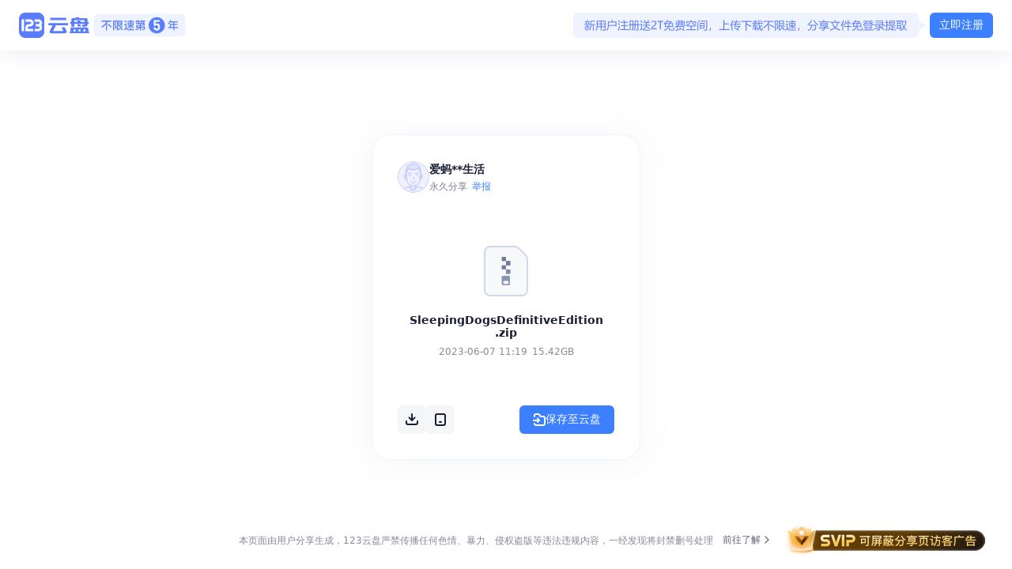

--- FILE ---
content_type: text/html; charset=UTF-8
request_url: https://www.123pan.com/s/qEbeVv-LLi63.html
body_size: 2156
content:
<!doctype html>
<html lang="en">
  <head>
    <meta charset="UTF-8" />
    <link rel="icon" type="image/svg+xml" href="/vite.svg" />
    <meta name="viewport" content="width=device-width, initial-scale=1.0, maximum-scale=1.0, user-scalable=no" />
    <title>123云盘</title>
  <script defer src="https://statics.123pan.com/assets/js/lib-react.9a99bb16.js" crossorigin="anonymous"></script><script defer src="https://statics.123pan.com/assets/js/lib-router.967de62b.js" crossorigin="anonymous"></script><script defer src="https://statics.123pan.com/assets/js/6584.87012fbe.js" crossorigin="anonymous"></script><script defer src="https://statics.123pan.com/assets/js/index.b7039f50.js" crossorigin="anonymous"></script><link href="https://statics.123pan.com/assets/css/index.709f056f.css" rel="stylesheet" crossorigin="anonymous"></head>
  <body>
    <div id="root"></div>
    <script src="//at.alicdn.com/t/c/font_4529876_edjb7mia1lu.js" async></script>
    <script src="//at.alicdn.com/t/c/font_4496833_6lakbrwygw6.js" async></script>
    <script src="//at.alicdn.com/t/c/font_3778649_jvuepdudwq.js" async></script>
    <script src="//at.alicdn.com/t/c/font_3696298_hq2f0r13d0t.js" async></script>
    <script src="//at.alicdn.com/t/c/font_4856964_ru88c84icw.js" async></script>
    <script id="cnzz-script" >
      {
        var _czc = _czc || [];
        (function () {
          var um = document.createElement("script");
          um.src = "https://s4.cnzz.com/z.js?id=1280304515&async=1";
          var s = document.getElementsByTagName("script")[0];
          s.parentNode.insertBefore(um, s);
        })();
      }
    </script>
    <script id="aplus-script" >{
      (function(w, d, s, q, i) {
        w[q] = w[q] || [];
        var f = d.getElementsByTagName(s)[0],j = d.createElement(s);
        j.async = true;
        j.id = 'beacon-aplus';
        j.src = 'https://d.alicdn.com/alilog/mlog/aplus/' + i + '.js';
        f.parentNode.insertBefore(j, f);
      })(window, document, 'script', 'aplus_queue', '203467608');
      const { aplus_queue } = window
      // 集成应用的appKey
      aplus_queue.push({
        action: 'aplus.setMetaInfo',
        arguments: ['appKey', '667d3482cac2a664de5678e3'],
      })
      /* 如果使用的是单页面应用，例如：React、Vue、Angular等，则需要添加下面的代码 */
      /* 关闭自动PV发送，如果不是单页面应用，请删掉下方代码 */
      aplus_queue.push({
        action: 'aplus.setMetaInfo',
        arguments: ['aplus-waiting', 'MAN'],
      })

      // 是否开启调试模式
      aplus_queue.push({
        action: 'aplus.setMetaInfo',
        arguments: ['DEBUG', true],
      })
    }</script>
    <script>
      function loadJS(src){
        var newTime = (new Date()).valueOf()
        var script_dom = document.createElement('script');
        script_dom.src = src + '?time=' + newTime
        script_dom.language = 'javascript';
        script_dom.type = 'text/javascript';
        document.getElementsByTagName('head')[0].appendChild(script_dom)
      }
      loadJS("https://statics.123pan.com/static/video/hls.js");
      loadJS("https://statics.123pan.com/static/video/flv.js");
      loadJS("https://statics.123pan.com/static/video/dash.js");
      loadJS("https://statics.123pan.com/static/video/webtorrent.js");
      loadJS("https://statics.123pan.com/static/video/pearplayer.js");
    </script>
    <script>
      function _globalGoLogin(query) {
        var currentUrl = new URL(window.location.href)
        currentUrl.searchParams.delete('isNoLoginRedirect')
        var search = new URLSearchParams({
          redirect_url: currentUrl.toString()
        })
        if (query) {
          for (var key in query) {
            if (query.hasOwnProperty(key)) {
              search.set(key, query[key]);
            }
          }
        }
        var loginHost = window.loginHost || 'https://login.123pan.com';
        window.location.href = loginHost + '/centerlogin?' + search.toString();
      }
      window._globalGoLogin = _globalGoLogin;

      var urlParams = new URLSearchParams(window.location.search);
      var isNoLoginRedirect = urlParams.get('isNoLoginRedirect');
      if (isNoLoginRedirect !== 'yes') {
        var script = document.createElement('script');
        script.src = 'https://statics.123pan.com/static-by-custom/utils-prod/getLogin.js';
        script.async = true;
        document.body.appendChild(script);
      }
    </script>
    <script crossorigin="anonymous" src="https://statics.123pan.com/static-by-custom/production/DPlayer.min.js" async></script>
    <script async>
      !(function(c,b,d,a){
        c[a] || (c[a] = {});
        c[a].config = {
          pid: "c4fm5ua6t0@84c86ecdfa89e41",
          appType: "web",
          imgUrl: "https://arms-retcode.aliyuncs.com/r.png?",
          sendResource: true,
          enableLinkTrace: true,
          behavior: true,
          useFmp: true,
          enableSPA: true,
          release: '1.0.0',
          environment: 'prod',
          sample: 10,
        };
        with(b) with(body) with(insertBefore(createElement("script"),firstChild))
          setAttribute("crossorigin", "", src=d);
      })(window, document, "https://sdk.rum.aliyuncs.com/v1/bl.js", "__bl");
    </script>
    <script src="https://g.alicdn.com/jssdk/u-link/index.min.js" async></script>
    <script src="https://g.alicdn.com/AWSC/AWSC/awsc.js" async></script>
    <script>
      window.slotbydup = window.slotbydup || []
    </script>
  </body>
</html>


--- FILE ---
content_type: text/html; charset=UTF-8
request_url: https://www.123pan.com/s/qEbeVv-LLi63.html?notoken=1
body_size: 2156
content:
<!doctype html>
<html lang="en">
  <head>
    <meta charset="UTF-8" />
    <link rel="icon" type="image/svg+xml" href="/vite.svg" />
    <meta name="viewport" content="width=device-width, initial-scale=1.0, maximum-scale=1.0, user-scalable=no" />
    <title>123云盘</title>
  <script defer src="https://statics.123pan.com/assets/js/lib-react.9a99bb16.js" crossorigin="anonymous"></script><script defer src="https://statics.123pan.com/assets/js/lib-router.967de62b.js" crossorigin="anonymous"></script><script defer src="https://statics.123pan.com/assets/js/6584.87012fbe.js" crossorigin="anonymous"></script><script defer src="https://statics.123pan.com/assets/js/index.b7039f50.js" crossorigin="anonymous"></script><link href="https://statics.123pan.com/assets/css/index.709f056f.css" rel="stylesheet" crossorigin="anonymous"></head>
  <body>
    <div id="root"></div>
    <script src="//at.alicdn.com/t/c/font_4529876_edjb7mia1lu.js" async></script>
    <script src="//at.alicdn.com/t/c/font_4496833_6lakbrwygw6.js" async></script>
    <script src="//at.alicdn.com/t/c/font_3778649_jvuepdudwq.js" async></script>
    <script src="//at.alicdn.com/t/c/font_3696298_hq2f0r13d0t.js" async></script>
    <script src="//at.alicdn.com/t/c/font_4856964_ru88c84icw.js" async></script>
    <script id="cnzz-script" >
      {
        var _czc = _czc || [];
        (function () {
          var um = document.createElement("script");
          um.src = "https://s4.cnzz.com/z.js?id=1280304515&async=1";
          var s = document.getElementsByTagName("script")[0];
          s.parentNode.insertBefore(um, s);
        })();
      }
    </script>
    <script id="aplus-script" >{
      (function(w, d, s, q, i) {
        w[q] = w[q] || [];
        var f = d.getElementsByTagName(s)[0],j = d.createElement(s);
        j.async = true;
        j.id = 'beacon-aplus';
        j.src = 'https://d.alicdn.com/alilog/mlog/aplus/' + i + '.js';
        f.parentNode.insertBefore(j, f);
      })(window, document, 'script', 'aplus_queue', '203467608');
      const { aplus_queue } = window
      // 集成应用的appKey
      aplus_queue.push({
        action: 'aplus.setMetaInfo',
        arguments: ['appKey', '667d3482cac2a664de5678e3'],
      })
      /* 如果使用的是单页面应用，例如：React、Vue、Angular等，则需要添加下面的代码 */
      /* 关闭自动PV发送，如果不是单页面应用，请删掉下方代码 */
      aplus_queue.push({
        action: 'aplus.setMetaInfo',
        arguments: ['aplus-waiting', 'MAN'],
      })

      // 是否开启调试模式
      aplus_queue.push({
        action: 'aplus.setMetaInfo',
        arguments: ['DEBUG', true],
      })
    }</script>
    <script>
      function loadJS(src){
        var newTime = (new Date()).valueOf()
        var script_dom = document.createElement('script');
        script_dom.src = src + '?time=' + newTime
        script_dom.language = 'javascript';
        script_dom.type = 'text/javascript';
        document.getElementsByTagName('head')[0].appendChild(script_dom)
      }
      loadJS("https://statics.123pan.com/static/video/hls.js");
      loadJS("https://statics.123pan.com/static/video/flv.js");
      loadJS("https://statics.123pan.com/static/video/dash.js");
      loadJS("https://statics.123pan.com/static/video/webtorrent.js");
      loadJS("https://statics.123pan.com/static/video/pearplayer.js");
    </script>
    <script>
      function _globalGoLogin(query) {
        var currentUrl = new URL(window.location.href)
        currentUrl.searchParams.delete('isNoLoginRedirect')
        var search = new URLSearchParams({
          redirect_url: currentUrl.toString()
        })
        if (query) {
          for (var key in query) {
            if (query.hasOwnProperty(key)) {
              search.set(key, query[key]);
            }
          }
        }
        var loginHost = window.loginHost || 'https://login.123pan.com';
        window.location.href = loginHost + '/centerlogin?' + search.toString();
      }
      window._globalGoLogin = _globalGoLogin;

      var urlParams = new URLSearchParams(window.location.search);
      var isNoLoginRedirect = urlParams.get('isNoLoginRedirect');
      if (isNoLoginRedirect !== 'yes') {
        var script = document.createElement('script');
        script.src = 'https://statics.123pan.com/static-by-custom/utils-prod/getLogin.js';
        script.async = true;
        document.body.appendChild(script);
      }
    </script>
    <script crossorigin="anonymous" src="https://statics.123pan.com/static-by-custom/production/DPlayer.min.js" async></script>
    <script async>
      !(function(c,b,d,a){
        c[a] || (c[a] = {});
        c[a].config = {
          pid: "c4fm5ua6t0@84c86ecdfa89e41",
          appType: "web",
          imgUrl: "https://arms-retcode.aliyuncs.com/r.png?",
          sendResource: true,
          enableLinkTrace: true,
          behavior: true,
          useFmp: true,
          enableSPA: true,
          release: '1.0.0',
          environment: 'prod',
          sample: 10,
        };
        with(b) with(body) with(insertBefore(createElement("script"),firstChild))
          setAttribute("crossorigin", "", src=d);
      })(window, document, "https://sdk.rum.aliyuncs.com/v1/bl.js", "__bl");
    </script>
    <script src="https://g.alicdn.com/jssdk/u-link/index.min.js" async></script>
    <script src="https://g.alicdn.com/AWSC/AWSC/awsc.js" async></script>
    <script>
      window.slotbydup = window.slotbydup || []
    </script>
  </body>
</html>


--- FILE ---
content_type: text/css; charset=utf-8
request_url: https://statics.123pan.com/assets/css/index.709f056f.css
body_size: 29519
content:
@font-face{font-family:D-DIN-Bold;src:url(https://statics.123pan.com/assets/font/D-DIN-Bold.f826f817.otf)}:root{--mfy-font-family:-apple-system,"PingFang SC","PingFang TC","PingFang HK","Microsoft Yahei",system-ui,"Segoe UI",Roboto,Ubuntu,Cantarell,"Noto Sans",sans-serif,BlinkMacSystemFont,"Helvetica Neue",Arial,"Microsoft JhengHei";--mfy-radius-s:4px;--mfy-radius-m:8px;--mfy-radius-l:12px;--mfy-font-size-12:12px;--mfy-font-size-14:14px;--mfy-font-size-16:16px;--mfy-font-size-18:18px;--mfy-font-weight-400:400;--mfy-color-primary:#3c80ff;--mfy-color-primary-hover:#325cf0;--mfy-color-success:#00b578;--mfy-color-warning:#ff8f1f;--mfy-color-danger:#ff3141;--mfy-color-text:#1b1f35;--mfy-color-text-secondary:#7b808f;--mfy-color-text-tertiary:#9ba0ad;--mfy-color-text-quaternary:#b8bbc4;--mfy-color-weak:#999;--mfy-color-light:#ccc;--mfy-color-border:#d9d9d9;--mfy-color-background:#fff;--mfy-color-white:#fff;--mfy-color-box:#f5f5f5;--mfy-placeholder-color:#b8bbc4;--mfy-label-color:#7b808f;--mfy-tabs-color:#9ba0ad;--mfy-tabs-split-color:#dcdfe7;--mfy-color-text-light-solid:var(--mfy-color-white);--mfy-color-text-dark-solid:#7b808f;--mfy-color-text-dark-bold:#3a4056;--mfy-color-fill-content:var(--mfy-color-box);--mfy-border-color:var(--mfy-color-border);--mfy-title-line-height:19px;--mfy-text-line-height:16px;--mfy-color-dominant-click:#2961d9;--mfy-color-dominant-default:#3c80ff;--mfy-color-dominant-hover:#66a1ff;--mfy-color-dominant-disabled:#c5e1ff;--mfy-color-dominant-background:#f0f8ff;--mfy-color-success-click:#08b82c;--mfy-color-success-default:#16cc3a;--mfy-color-success-hover:#67de7f;--mfy-color-success-disabled:#c5e1ff;--mfy-color-success-background:#f0f8ff;--mfy-color-warning-click:#db7500;--mfy-color-warning-default:#ffa800;--mfy-color-warning-hover:#ffbf29;--mfy-color-warning-disabled:#fae9a3;--mfy-color-warning-background:#fff7e8;--mfy-color-error-click:#cf384c;--mfy-color-error-default:#f64e60;--mfy-color-error-hover:#ff7a83;--mfy-color-error-disabled:#fee6e8;--mfy-color-error-background:#fff6f7;--mfy-color-text-click:#1b1f35;--mfy-color-text-default:#3c3f52;--mfy-color-text-hover:#5e6278;--mfy-color-text-disabled:#bbbdc9;--mfy-color-text-background:#d1d3e0;--mfy-color-text-fff:#fff;--mfy-color-fill-click:#e3e4e5;--mfy-color-fill-default:#f5f6f7;--mfy-color-fill-hover:#edeef0;--mfy-color-fill-disabled:#fafafa;--mfy-color-fill-background:#fff;--button-font-size:--mfy-font-size-6;--mfy-border-radius-4:4px;--mfy-border-radius-6:6px;--mfy-border-radius-8:8px;--mfy-border-radius-12:12px;--mfy-border-radius-16:16px;--mfy-border-radius-20:20px;--mfy-border-radius-24:24px;--mfy-border-radius-100:100px;--mfy-box-height-16:16px;--mfy-box-height-24:24px;--mfy-box-height-28:28px;--mfy-box-height-32:32px;--mfy-box-height-36:36px;--mfy-box-height-40:40px;--mfy-box-height-42:42px;--mfy-box-height-52:52px;--mfy-box-width-24:24px;--mfy-box-width-28:28px;--mfy-box-width-32:32px;--mfy-box-width-36:36px;--mfy-box-width-40:40px;--mfy-box-width-42:42px;--mfy-box-width-400:400px;--mfy-box-width-280:280px;--mfy-box-padding-8:8px;--mfy-box-padding-12:12px;--mfy-box-padding-13:13px;--mfy-box-padding-16:16px;--mfy-box-padding-20:20px;--mfy-box-padding-24:24px;--mfy-box-margin-20:20px;--mfy-box-margin-24:24px;--myf-line-height-14:14px;--mfy-box-top-2:2px;--mfy-box-top-4:4px;--mfy-color-border-click:#87888c;--mfy-color-border-hover:#abacb2;--mfy-color-border-default:#e5e6eb;--mfy-color-border-disabled:#f4f5fa;--mfy-color-border-background:#fff;--mfy-color-scroll-bar:#edeef0;--mfy-color-tag-default:#878999;--mfy-color-tag-default-bg:#fafafa;--mfy-color-state-click:#b6bac34d;--mfy-color-state-hover:#b6bac333;--mfy-color-state--white-click:#b6bac326;--mfy-color-state--white-hover:#b6bac31a;--mfy-color-bg-mask:#00000080;--mfy-box-shadow-06:0px 5px 30px 0px #0000000f;--mfy-box-shadow-08:0px 5px 30px 0px #00000014;--mfy-box-shadow-10:0px 5px 30px 0px #0000001a;--mfy-table-hover-bg-color:#b6bac31a;--mfy-table-select-bg-color:#b6bac326;--mfy-table-head-color:#7e8299;--mfy-z-index-popup-base:9999990;--mfy-color-transparent:transparent}a{cursor:pointer}*{box-sizing:border-box}html,body{width:100%;height:100%;margin:0;overflow:hidden;font-family:system-ui,-apple-system,BlinkMacSystemFont,Segoe UI,Roboto,Noto Sans,Ubuntu,Cantarell,Helvetica Neue,Microsoft YaHei,sans-serif,Arial,PingFang SC,PingFang TC,PingFang HK,Microsoft Yahei,Microsoft JhengHei!important}body::-webkit-scrollbar{width:0}html,body,div{scrollbar-color:#edeef0 #0000!important;scrollbar-width:thin!important}.qrcode_card .ant-popover-inner{border-radius:12px!important;padding:16px 16px 12px!important}.qrcode_card .qrcode{text-align:center;color:#5e6278;font-size:12px;line-height:20px}.brHalf{border-radius:100%}.svg-wrap{height:auto}.table-list-file-name{color:#1b1f35;cursor:pointer;flex-direction:row;align-items:center;height:56px;font-size:14px;font-weight:400;line-height:16px;display:flex}.table-list-file-name .file-icon-wrapper{flex-direction:row;align-items:center;width:32px;height:100%;display:flex}.table-list-file-name .file-name-wrapper{flex-direction:row;flex:1;align-items:center;min-width:0;height:100%;display:flex}.table-file-name{color:#1b1f35;margin-left:12px;font-size:14px;font-weight:400;line-height:20px}.table-list-file-time,.table-list-file-size,.table-list-file-status{color:#bbbdc9;font-size:14px;font-weight:400;line-height:16px}.table-list-file-status.error{color:#f64e60}.paid-tooltip{min-width:279px!important;max-width:279px!important}.paid-tooltip .paid-tooltip-title{padding:6px 8px}.paid-tooltip .paid-tooltip-title .tooltip-title-text{letter-spacing:0;color:#1b1f35;font-size:14px;font-weight:700;line-height:22px}.paid-tooltip .paid-tooltip-title .details-info{margin-top:12px;margin-bottom:10px}.paid-tooltip .paid-tooltip-title .details-info .details-info-item{flex-direction:row;justify-content:space-between;align-items:center;display:flex}.paid-tooltip .paid-tooltip-title .details-info .details-info-item:first-child{margin-bottom:4px}.paid-tooltip .paid-tooltip-title .details-info .details-info-item .item-label{letter-spacing:0;color:#1b1f35;font-size:12px;font-weight:400;line-height:20px}.paid-tooltip .paid-tooltip-title .details-info .details-info-item .item-label-icon{color:#bbbdc9;cursor:pointer;margin-left:6px;font-size:16px;position:relative;top:3px}.paid-tooltip .paid-tooltip-title .details-info .details-info-item .item-value{letter-spacing:0;color:#1b1f35;flex-direction:row;align-items:center;font-size:12px;font-weight:400;line-height:20px;display:flex}.paid-tooltip .paid-tooltip-title .details-info .details-info-item .item-value-loading{letter-spacing:0;color:#1b1f35;font-size:12px;font-weight:400;line-height:20px}.paid-tooltip .paid-tooltip-title .details-info .details-info-item .item-value .old-price{letter-spacing:0;color:#a7a9b8;margin-right:10px;font-size:12px;font-weight:400;line-height:20px;text-decoration:line-through}.paid-tooltip .paid-tooltip-title .details-explanation{letter-spacing:0;color:#bbbdc9;font-size:12px;font-weight:400;line-height:20px}.pay-details-modal-web .pay-details-tips{letter-spacing:0;color:#3c3f52;font-size:14px;font-weight:400;line-height:24px}.transfer-success-modal{position:relative}.transfer-success-modal-content{text-align:center;padding:40px 0 10px}.transfer-success-modal-content-icon{font-size:44px;color:#16cc3a!important}.transfer-success-modal-content-text{margin-top:8px;font-size:16px;font-weight:700;line-height:24px}.transfer-success-modal-content-path{color:#3c80ff;flex-direction:row;justify-content:center;align-items:center;margin-top:8px;display:flex;overflow:hidden}.transfer-success-modal-content-path-text{color:#1b1f35;width:76px;font-size:14px}.transfer-success-modal-content-path-name{cursor:pointer;min-width:80px;max-width:216px}.transfer-success-modal-content-button{margin-top:15px}.paid-desc-modal-h5 .mfy-modal .paid-modal-footer .ant-btn{margin-inline-start:0!important}.app-wrap{height:100%}.content-placeholder{flex-direction:column;flex:1;min-height:0;display:flex}.web-body{flex-direction:column;display:flex}.web-body .ant-table-header{border-bottom:1px solid var(--mfy-color-fill-default)!important;padding-bottom:3px!important}.web-body .ant-table-header th{border:none!important;border-radius:8px!important;height:32px!important;padding:0 8px 0 24px!important}.web-body .ant-table-header th:first-child{padding-left:8px!important;padding-right:8px!important}.web-body .ant-table-header th:nth-child(2){padding-left:1px!important}.web-body.svip-body .share-header{background:#fff}.web-body.svip-body .mfy-tips-wrap{background:#fef4e1}.web-body.svip-body .paid-interception,.web-body.svip-body .retrieve-content{background:#fff}.web-body .content{background:#fff;border:1px solid #f4f5fa;border-radius:16px;flex-direction:column;flex:1;width:960px;min-height:0;margin:16px auto 0;padding:31px;display:flex}.web-body .content.single{background:0 0;border:none;align-items:center;margin-top:106px;padding:0}.main .code{background:#fff}.App{width:100%;height:100%}.App .app-render-fallback{flex-direction:row;justify-content:center;align-items:center;width:100%;height:100%;padding-top:45%;display:flex}.app-body{flex-direction:column;display:flex}.app-body.svip-body{height:100vh;height:calc(var(--1dvh,1vh)*100);height:100dvh}.app-body.svip-body .tiled-list-file-content-info{background:0 0!important}.app-body.svip-body .appVis2Plh{background:0 0}.app-body.svip-body.isRetrieveContent{background:#fff!important}.app-body.svip-body.isPaidInterception{background:#f4f6fb!important}.app-body.svip-body .app-header{box-shadow:none!important;background:#f4f6fb!important}.app-body.svip-body .app-header.isRetrieveContent{background:#fff}.app-body.svip-body .appBottomBtn,.app-body.svip-body .ant-radio-inner{background:0 0}.app-body.svip-body .ant-checkbox-checked .ant-checkbox-inner{background:#1890ff!important;border-color:#1890ff!important}.app-body.svip-body .ant-checkbox .ant-checkbox-inner{background-color:#0000;border-color:#d9d9d9}.app-body.svip-body .ant-checkbox-indeterminate .ant-checkbox-inner{border-color:#d9d9d9;background-color:#0000!important}.app-body.svip-body .after-sale-application-mobile-container{background:#fff}.app-body .content{flex-direction:column;flex:1;min-height:0;display:flex}.appVis2Plh{height:32px}.share-header{flex-direction:row;justify-content:space-between;align-items:center;width:100%;height:64px;min-height:64px;max-height:64px;display:flex;box-shadow:0 4px 24px #b8bdd140}.share-header_left{flex-direction:row;align-items:center;margin-left:24px;display:flex}.share-header_left img{cursor:pointer}.share-header_center{color:#7b808f;margin-right:24px;font-size:14px;font-weight:400;line-height:64px}.share-header_center-not-login{flex-direction:row;align-items:center;display:flex}.share-header_center-not-login .loginRight{width:80px;height:32px!important}.share-header_Drop-name{letter-spacing:0;color:#1b1f35;margin-left:8px;margin-right:8px;font-size:14px;font-weight:400;line-height:22px}.share-header_Drop-icon{color:#bbbdc9!important;font-size:16px!important}.shareWeb404{flex-direction:row;justify-content:center;align-items:center;width:100%;height:100%;display:flex}.shareWeb404-content{-webkit-backdrop-filter:blur(16px);backdrop-filter:blur(16px);background:#fff9;border-radius:12px;flex-direction:column;align-items:center;padding:8px;display:flex}.shareWeb404 .shareWeb404Img{width:148px;height:148px;display:block}.shareWeb404 .shareWeb404Text{text-align:center;color:#878999;font-size:14px;font-weight:400;line-height:22px}.shareApp404{flex:1;min-height:0}.shareApp404 .shareApp404Img{width:120px;height:auto;margin:214px auto 0;display:block}.shareApp404 .shareApp404Img.empty-mobile{margin-top:60px}.shareApp404 .shareApp404Text{color:#a9a9a9;text-align:center;font-size:14px;line-height:2}.pointer{cursor:pointer;text-align:right;font-size:12px;line-height:14px;display:flex}.icon-list-wrap{color:#1b1f35;font-size:16px;display:none}.ant-table-cell-row-hover .icon-list-wrap{display:block}.overlayName{min-height:50px;max-height:200px;overflow-y:auto}.content-wrapper-root{height:100vh;height:calc(var(--1dvh,1vh)*100);background:#fff;height:100dvh;position:relative}.content-wrapper-root .backgroundImage{background-position:50%;background-repeat:no-repeat;background-size:cover;height:100%;overflow:auto}@media screen and (min-width:900px){.transfer-save-modal-content-name{max-width:380px}}@media screen and (max-width:900px){html,body{height:100vh;height:calc(var(--1dvh,1vh)*100);height:100dvh;overflow:hidden}.mobile-wrap,.app-body{height:100vh;height:calc(var(--1dvh,1vh)*100);height:100dvh}}.header-waning-tips-mobile .mfy-tips-text__wrap{white-space:nowrap;align-items:center;max-width:calc(100vw - 40px);display:flex;overflow:hidden}.header-waning-tips-mobile .mfy-tips-message{white-space:nowrap;color:#3a4056;font-size:12px}.function-modal .ant-modal-content{border-radius:8px}.function-modal .function-modal-close{width:24px;height:24px}.function-modal .ant-modal-header{border-bottom:1px solid #f4f4f4;border-radius:8px 8px 0 0}.function-modal svg{margin:0 4px 3px 0}.function-modal .ant-modal-confirm-title{color:#3a4056;font-size:14px;font-weight:400;display:inline-block}.after-sale-modal__body{flex-direction:column;align-items:center;display:flex}.after-sale-modal__body--title{color:#3a4056;margin:16px 0;font-size:16px}.after-sale-modal__body--content{color:#7b808f;font-size:14px;line-height:24px}.after-sale-modal__body--link{color:#597dfc;cursor:pointer;font-size:14px}.after-sale-modal .ant-btn{border-radius:6px!important}.web-gift-modal .ant-modal-header{background-color:#0000!important}.web-gift-modal .ant-modal-content{background:linear-gradient(171.33deg,#eef9ff 4.94%,#fff 29.18%)}.web-gift-modal .web-gift-modal-gold__wrap{flex-flow:wrap;display:flex}.web-gift-modal .web-gift-modal-gold__wrap--item{letter-spacing:0;text-align:center;color:#1b1f35;cursor:pointer;border:1px solid #e5e6eb;border-radius:12px;width:89px;height:60px;margin:0 12px 12px 0;font-size:16px;font-weight:700;line-height:60px}.web-gift-modal .web-gift-modal-gold__wrap--item.special{flex-direction:row;align-items:center;width:190px;margin-right:0;padding-left:16px;display:flex}.web-gift-modal .web-gift-modal-gold__wrap--item:hover,.web-gift-modal .web-gift-modal-gold__wrap--item:active,.web-gift-modal .web-gift-modal-gold__wrap--item:focus-within{border-color:#3c80ff}.web-gift-modal .web-gift-modal-gold__wrap--item:focus-within .prefix-price{color:#1b1f35}.web-gift-modal .web-gift-modal-gold__wrap--item.active{color:#3c80ff;background-color:#f0f8ff;border-color:#3c80ff}.web-gift-modal .web-gift-modal-gold__wrap--item.active .web-gift-modal-gold__wrap--input{color:#3c80ff}.web-gift-modal .web-gift-modal-gold__wrap--item:nth-child(4){margin-right:0}.web-gift-modal .web-gift-modal-gold__wrap--item:nth-child(n){margin-top:0}.web-gift-modal .web-gift-modal-gold__wrap--input{color:#3a4056;text-align:left;border:0;height:58px;font-size:16px;font-weight:700;line-height:58px;position:relative;border:none!important;border-radius:12px!important;padding:8px 16px 8px 0!important}.web-gift-modal .web-gift-modal-gold__wrap--input::placeholder{letter-spacing:0;color:#bbbdc9;font-size:14px;font-weight:400;line-height:22px}.web-gift-modal .web-gift-modal-gold__wrap--input:focus{box-shadow:none!important;color:#3a4056!important;border:none!important}.web-gift-modal .web-gift-modal-code{flex-direction:row;align-items:center;display:flex}.web-gift-modal .web-gift-modal-code__wrap{border:1px solid #e5e6eb;border-radius:6px;width:120px;height:120px;margin-right:16px;padding:8px;position:relative}.web-gift-modal .web-gift-modal-code__wrap .ant-qrcode{border:0;border-radius:0!important;width:100%!important;height:100%!important;padding:0!important}.web-gift-modal .web-gift-modal-code__wrap canvas{width:100%!important;height:100%!important}.web-gift-modal .web-gift-modal-code__invalid{cursor:pointer;background:#fff;border:1px solid #f4f4f4;border-radius:8px;flex-direction:row;justify-content:center;align-items:center;width:120px;height:120px;padding:8px;display:flex;position:absolute;top:0;left:0}.web-gift-modal .web-gift-modal-code__invalid img{width:100%;height:100%}.web-gift-modal .web-gift-modal-code__invalid span{margin-top:-7px;margin-left:-7px;position:absolute;top:50%;left:50%}.web-gift-modal .web-gift-modal-code__text-price{letter-spacing:0;color:#5e6278;margin-bottom:8px;font-size:14px;font-weight:400;line-height:22px}.web-gift-modal .web-gift-modal-code__text-price-prefix{letter-spacing:0;color:#f64e60;font-size:12px;font-weight:400;line-height:20px}.web-gift-modal .web-gift-modal-code__text-price-value{letter-spacing:0;color:#f64e60;font-size:24px;font-weight:700;line-height:32px}.web-gift-modal .web-gift-modal-code__text-tips{letter-spacing:0;color:#878999;font-size:12px;font-weight:400;line-height:20px}.no-login-download-result-modal .ant-modal{top:200px}.no-login-download-result-modal .ant-modal-content{background:linear-gradient(#e2e8f5 0%,#fff 100%);width:339px;border-radius:16px!important;padding:0!important}.no-login-download-result-modal .ant-modal-header{border:none;background:0 0!important}.no-login-download-result-modal .ant-modal-header .ant-modal-title{padding-left:24px}.no-login-download-result-modal .ant-modal-body{padding:0}.no-login-download-result-modal .web-gift-modal-close{width:24px;height:24px}.no-login-download-result-modal .ant-btn-primary[disabled]{opacity:.5;background:#597dfc;color:#fff!important}.no-login-download-result-modal .download-msgInfo-phone{background:linear-gradient(#e2e8f5 -34.11%,#fff 59.69%);border-radius:16px;width:100%;padding-top:26px;position:relative}.no-login-download-result-modal .download-msgInfo-phone__pay{flex-direction:column;align-items:center;width:100%;margin-top:4px;margin-bottom:24px;padding:0 24px;display:flex}.no-login-download-result-modal .download-msgInfo-phone__pay--btn{text-align:center;color:#fff;cursor:pointer;background:#597dfc;border-radius:6px;width:291px;height:40px;margin-bottom:16px;font-size:14px;font-weight:400;line-height:40px}.no-login-download-result-modal .download-msgInfo-phone__pay--customer{color:#7b808f;flex-direction:row;align-items:center;font-size:14px;font-weight:400;line-height:16px;display:flex}.no-login-download-result-modal .download-msgInfo-phone__pay--customer__link{color:#597dfc;cursor:pointer;margin-left:8px;font-size:14px;font-weight:400;line-height:16px}.no-login-download-result-modal .download-msgInfo-phone__pay--customer__icon{cursor:pointer;width:16px;height:16px}.no-login-download-result-modal .download-msgInfo-phone__footer{background:linear-gradient(100deg,#e1eaff -3.69%,#e1eaff2e 101.18%);border-bottom-right-radius:16px;border-bottom-left-radius:16px;flex-direction:row;justify-content:center;align-items:center;height:56px;display:flex}.no-login-download-result-modal .download-msgInfo-phone__footer--left{flex-direction:row;align-items:center;margin-right:14px;display:flex}.no-login-download-result-modal .download-msgInfo-phone__footer--price{flex-direction:row;align-items:center;display:flex}.no-login-download-result-modal .download-msgInfo-phone__footer--title{color:#597dfc;margin-right:4px;font-size:14px}.no-login-download-result-modal .download-msgInfo-phone__footer--byte{color:#597dfc;font-size:20px;font-weight:700;font-family:var(--mfy-font-family-din),"Microsoft YaHei",system-ui,-apple-system,sans-serif;line-height:23px}.no-login-download-result-modal .download-msgInfo-phone__footer--button{flex-direction:row;justify-content:center;align-items:center;width:123px;height:40px;padding-left:20px;padding-right:20px;font-size:14px;line-height:24px;display:flex}.no-login-download-result-modal .download-msgInfo-phone__footer--prefix{font-size:17px;font-family:var(--mfy-font-family-din),"Microsoft YaHei",system-ui,-apple-system,sans-serif;font-weight:700;line-height:22px}.no-login-download-result-modal .download-msgInfo-phone__footer--mount{font-size:20px;font-family:var(--mfy-font-family-din),"Microsoft YaHei",system-ui,-apple-system,sans-serif;font-weight:700;line-height:24px}.no-login-download-result-modal .download-pay-content{flex-direction:row;align-items:center;padding:16px 14px 16px 16px;display:flex;position:relative}.no-login-download-result-modal .download-pay-content__pay{flex-direction:column;align-items:center;width:100%;margin-top:8px;display:flex}.no-login-download-result-modal .download-pay-content__pay--btn{color:#fff;cursor:pointer;text-align:center;background:#597dfc;border-radius:6px;width:298px;height:40px;margin-bottom:16px;font-size:14px;font-weight:400;line-height:40px}.no-login-download-result-modal .download-pay-content__pay--customer{color:#7b808f;flex-direction:row;align-items:center;font-size:14px;font-weight:400;line-height:16px;display:flex}.no-login-download-result-modal .download-pay-content__pay--customer__link{color:#597dfc;cursor:pointer;margin-left:8px;font-size:14px;font-weight:400;line-height:16px}.no-login-download-result-modal .download-pay-content__pay--customer__icon{cursor:pointer;width:16px;height:16px}.no-login-download-result-modal .download-pay-content__qrcode{background:#fff;border-radius:8px;width:138px;height:138px;padding:12px;position:relative}.no-login-download-result-modal .download-pay-content__qrcode canvas{width:100%!important;height:100%!important}.no-login-download-result-modal .download-pay-content__desc{flex-direction:column;flex:1;justify-content:center;height:100%;padding-left:12px;display:flex}.no-login-download-result-modal .download-pay-content__desc.phone-desc{padding-left:0}.no-login-download-result-modal .download-pay-content__desc.phone-desc .download-pay-content__desc--desc{font-size:23px}.no-login-download-result-modal .download-pay-content__desc--title{color:#597dfc;font-size:18px;font-weight:700}.no-login-download-result-modal .download-pay-content__desc--desc{color:#597dfc;font-size:26px;font-weight:700}.no-login-download-result-modal .download-pay-content__invalid{cursor:pointer;background:#fff;border:1px solid #f4f4f4;border-radius:8px;flex-direction:row;justify-content:center;align-items:center;width:138px;height:139px;padding:12px;display:flex;position:absolute;top:0;left:0}.no-login-download-result-modal .download-pay-content__invalid img{width:100%;height:100%}.no-login-download-result-modal .download-pay-content__invalid span{margin-top:-7px;margin-left:-7px;position:absolute;top:50%;left:50%}.no-login-download-result-modal .download-pay-content__btn{font-size:22px;font-weight:700}.no-login-download-result-modal .download-pay-content__btn .ant-btn{font-size:18px;font-weight:700;line-height:22px}.no-login-download-result-modal .download-pay-footer{background:url(https://statics.123pan.com/img/base_price.png) 50%/cover no-repeat;border-bottom-right-radius:16px;border-bottom-left-radius:16px;flex-direction:row;justify-content:space-between;align-items:center;height:46px;margin-top:24px;display:flex}.no-login-download-result-modal .download-pay-footer__left{flex-direction:row;justify-content:center;align-items:center;width:60%;display:flex}.no-login-download-result-modal .download-pay-footer__left--title{color:#fff;margin-right:6px;font-size:14px}.no-login-download-result-modal .download-pay-footer__left--byte{color:#fff;font-size:20px;font-weight:700;font-family:var(--mfy-font-family-din),"Microsoft YaHei",system-ui,-apple-system,sans-serif}.no-login-download-result-modal .download-pay-footer__right{flex-direction:row;justify-content:center;align-items:center;width:40%;display:flex}.no-login-download-result-modal .download-pay-footer__right--price{color:#9ba0ad;flex-direction:row;justify-content:center;font-size:14px;line-height:24px;display:flex}.no-login-download-result-modal .download-pay-footer__right--price .icon{margin-top:3px}.no-login-download-result-modal .download-pay-footer__right--prefix{color:#ff4040;font-size:18px;font-weight:700}.no-login-download-result-modal .download-pay-footer__right--mount{color:#ff4040;font-size:20px;font-family:var(--mfy-font-family-din),"Microsoft YaHei",system-ui,-apple-system,sans-serif}.boot-browser-download{z-index:99999;background:#0009;position:fixed;top:0;bottom:0;left:0;right:0}.boot-browser-download-img{width:228px;height:118px;position:absolute;top:0;right:10px}.boot-browser-download-close{width:28px;height:28px;position:absolute;top:134px;right:150px}.gift-success-modal .ant-modal-content{box-sizing:border-box;background:linear-gradient(171.33deg,#eef9ff 4.94%,#fff 29.18%);width:280px;height:320px;box-shadow:0 4px 60px #0000001a;border-radius:14px!important;padding:16px!important;position:relative!important}.gift-success-modal .ant-modal{width:auto!important}.gift-success-modal .ant-modal .ant-modal-close{top:16px!important;right:16px!important}.gift-success-modal .ant-modal{flex-direction:column;align-items:center;display:flex}.gift-success-modal .ant-modal-body{height:320px;padding:0}.gift-success-modal .web-gift-modal-close{width:32px;height:32px}.gift-success-modal__content{flex-direction:column;align-items:center;padding-top:22px;display:flex}.gift-success-modal__content .gift-success-modal__button{border-radius:8px!important;width:130px!important;height:40px!important}.gift-success-modal .web-gift-modal-app-close{width:40px;height:40px;margin-left:-20px;position:absolute;bottom:-64px;left:50%}.gift-success-modal__text{letter-spacing:0;color:#1b1f35;margin-top:38px;margin-bottom:24px;font-size:18px;font-weight:700;line-height:26px}.gift-success-modal__text span{letter-spacing:0;color:#f9a400;padding:0 4px;font-size:18px;font-weight:700;line-height:26px}.web-gift-app-modal .ant-modal{width:303px!important}.web-gift-app-modal .mfy-modal .ant-modal-content{border-radius:8px;position:relative;width:303px!important;padding:0!important}.web-gift-app-modal .mfy-modal .ant-modal-body{padding:24px!important}.web-gift-app-modal .web-gift-modal-app-gold{z-index:9999;width:76px;height:66px;position:absolute;top:-16px;right:0}.web-gift-app-modal .web-gift-modal-app-gold__wrap{grid-gap:10px;grid-template-rows:90px 90px 50px;grid-template-columns:repeat(3,1fr);display:grid}.web-gift-app-modal .web-gift-modal-app-gold__wrap--item{text-align:center;color:#3a4056;background:#f6f8ff;border-radius:8px;font-size:22px;font-weight:700;line-height:90px}.web-gift-app-modal .web-gift-modal-app-gold__wrap--item.active{color:#597dfc;border:1px solid #597dfc;border-radius:8px;box-shadow:4px 4px 24px #597dfc1f}.web-gift-app-modal .web-gift-modal-app-gold__wrap--item:nth-child(7){flex-direction:row;grid-column:1/4;align-items:center;display:flex}.web-gift-app-modal .web-gift-modal-app-gold__wrap--input{color:#3a4056;text-align:center;border:0;height:50px;font-size:22px;background:#f6f8ff!important;border:none!important}.web-gift-app-modal .web-gift-modal-app-gold__wrap--input::placeholder{font-size:12px}.web-gift-app-modal .web-gift-modal-app-gold__wrap--input:focus{box-shadow:none!important;border:none!important}.web-gift-app-modal .ant-modal-header{background-image:linear-gradient(#597dfc75 4%,#69e0fa00 100%)!important;border-radius:8px 8px 0 0!important;padding:14px 20px 26px 18px!important}.web-gift-app-modal .ant-modal-header .ant-modal-title{color:#597dfc!important;font-size:14px!important;font-weight:700!important}.web-gift-app-modal .web-gift-modal-app-operate{flex-direction:row;justify-content:center;align-items:center;margin-top:52px;display:flex}.web-gift-app-modal .web-gift-modal-app-operate__button{height:50px;background-image:linear-gradient(132deg,#597dfc 51%,#8af8ff 100%)!important;border:0!important;border-radius:8px!important;box-shadow:3px 3px 17px #597dfc1f!important}.web-gift-app-modal .web-gift-modal-app-close{width:40px;height:40px;margin-left:-20px;position:absolute;bottom:-64px;left:50%}.btn_reward{will-change:transform;z-index:98;background:url(https://statics.123pan.com/img/H5_btn_reward.png) 50%/cover no-repeat;width:116px;height:62px;transition:all .5s ease-in-out;right:-62px}.btn_reward.allShow{right:0}.btn_reward.hide{right:-116px}.banner-container-pc{justify-content:center;align-items:center;width:100%;display:flex}.banner-container-pc .banner_all_wrap{justify-content:space-between;align-items:center;display:flex;position:relative}.banner-container-pc .banner_all_wrap .web-banner{height:90px}.banner-container-pc .banner_all_wrap .banner_guide{flex-direction:row;margin-left:-113px;display:flex;position:absolute;top:-30px;left:50%}.banner-container-pc .banner_all_wrap .banner_guide-img{cursor:pointer;width:226px;height:30px}.banner-container-pc .banner_all_wrap .banner_guide-close{cursor:pointer;width:20px;height:20px;position:absolute;right:-4px}.download-over-count-modal .ant-modal-body{padding:0!important}.download-over-count-modal .ant-modal-confirm-content{color:#3a4056!important;margin:0!important;padding:24px 24px 0!important;font-size:14px!important;font-weight:400!important;line-height:24px!important}.download-over-count-modal .ant-modal-confirm-title{color:#3a4056!important;border-bottom:1px solid #f4f4f4!important;padding:17px 24px!important;font-size:14px!important;font-weight:400!important;line-height:16px!important}.download-over-count-modal .anticon-info-circle{display:none!important}.download-over-count-modal .ant-modal-confirm-btns{padding:0 24px 24px!important}.advBox .modal-window{background:linear-gradient(#e4eaff 0%,#fff 19%)!important;width:318px!important}.advBox .modal-window .modal-body{margin-top:6px!important}.advBox .modal-window .modal-body .adv-imgRow{flex-direction:row;justify-content:space-between;width:200px;margin:18px auto 0;display:flex}.advBox .modal-window .modal-body .adv-imgRow .adv-rowBox{color:#3a4056;flex-direction:column;justify-content:center;align-items:center;gap:4px;font-size:12px;font-weight:400;line-height:14px;display:flex}.advBox .modal-window .modal-body .adv-pic{border-radius:12px;width:278px;height:110px;margin-top:16px}.advBox .modal-window .modal-body .adv-topTitle{color:#3a4056;text-align:center;text-transform:none;width:228px;height:16px;margin:0 auto;font-family:Microsoft YaHei,serif;font-size:12px;font-style:normal;font-weight:400;line-height:14px}.advBox .modal-window .modal-body .adv-toLink{color:#fff;background:#597dfc;border-radius:8px;justify-content:center;align-items:center;width:278px;height:44px;margin-top:16px;font-size:14px;display:flex;box-shadow:3px 3px 17px #597dfc1f}.banner-container-h5{width:100%}.banner-container-h5 .bottom_banner_guide{width:100%;height:32px}.banner-container-h5 .shield-close{width:20px;height:20px;position:absolute;top:0;right:0}.banner-container-h5 .banner-img-h5{background-size:cover;width:100%;height:106px;position:relative}.banner-container-h5 .banner-img-h5-close{font-size:28px;position:absolute;top:8px;right:8px}.banner-container-h5 .banner_wrap{background-image:url(https://statics.123pan.com/img/bg_h5_banner_vip.png);flex-direction:row;justify-content:center;align-items:center;display:flex;position:relative}.banner-container-h5 .banner_wrap .banner_wrap_label{width:70.5px;height:16px;position:absolute;bottom:0;right:0}.web-reward-btn{margin-left:16px;padding:0 15px!important}.web-reward-btn.single-reward{margin:0;height:32px!important;padding:0 11px!important}.reportTitle{text-align:left;letter-spacing:0;color:#1b1f35;flex-direction:row;align-items:center;font-size:18px;font-weight:700;line-height:26px;display:flex}.reportTitle .icon{color:#f9a400;margin-right:8px;font-size:20px}.report-content-choose{letter-spacing:0;color:#878999;margin-bottom:16px;font-size:14px;font-weight:400;line-height:22px}.report-content-desc{letter-spacing:0;color:#f9a400;margin-bottom:12px;font-size:12px;font-weight:400;line-height:20px}.report-content-options{flex-flow:wrap;align-items:center;gap:10px 28px;display:flex}.report-content-options-item{cursor:pointer;flex-direction:row;align-items:center;gap:8px;min-width:80px;display:flex}.report-content-options-item:hover .report-content-options-item-radio{border-color:#abacb2}.report-content-options-item:hover .report-content-options-item-radio .icon{color:#66a1ff}.report-content-options-item:active .report-content-options-item-radio{border-color:#87888c}.report-content-options-item:active .report-content-options-item-radio .icon{color:#2961d9}.report-content-options-item-radio{border:1px solid #d1d3e0;border-radius:100%;width:14px;height:14px;position:relative}.report-content-options-item-radio .icon{visibility:hidden;color:#3c80ff;font-size:14px;position:absolute;top:-1px;left:-1px}.report-content-options-item-radio.active .icon{visibility:visible}.report-content-options-item-title{color:#3c3f52;letter-spacing:0;font-size:14px;font-weight:400;line-height:22px}.vip-video-single{position:relative;height:100%!important}.vip-video-single .video-header{z-index:7;color:#fff;justify-content:space-between;align-items:center;width:100%;height:40px;padding:0 24px;transition:top .1s;display:flex;position:absolute;top:10px}.vip-video-single .video-header .video-title{white-space:nowrap;text-overflow:ellipsis;width:681px;font-size:14px;line-height:35px;overflow:hidden;color:#fff!important}.vip-video-single .video-header .video-icon-box{cursor:pointer;box-sizing:content-box;border-radius:2px;justify-content:center;align-items:center;width:30px;height:30px;margin-left:16px;display:flex}.vip-video-single .video-header .video-icon-box .icon{cursor:pointer;font-size:20px}.vip-video-single .video-header .video-icon-box{-webkit-app-region:no-drag}.vip-video-single .video-header .video-icon-box:hover .icon{color:#597dfc!important}.vip-video-single .video-header .video-vip-btn{color:#fff;cursor:pointer;-webkit-app-region:no-drag;background:#597dfc;border-radius:6px;height:24px;margin-right:2px;padding:0 8px;font-size:12px;line-height:24px;position:relative}.vip-video-single .video-header .video-vip-btn:after{content:attr(data-text);cursor:inherit;position:absolute;top:50%;left:50%;transform:translate(-50%,-50%)}.vip-video-single .video-header .video-close{cursor:pointer;z-index:3;-webkit-app-region:drag;border-radius:50px;justify-content:center;align-items:center;height:50px;display:flex}.vip-video-single .video-header .video-close .icon{font-size:24px;color:#fff!important}.vip-video-single .video-header .icon{color:#fff}p{margin:0}.web-right-bottom-banner{z-index:999;justify-content:center;align-items:center;display:flex;position:fixed;bottom:0;right:0}.h5-share-get-banner{width:100%;height:100%}.web-share-save-suc-banner{flex-direction:row;justify-content:center;display:flex;position:absolute;bottom:-184px;left:0}.save-bottom-banner{width:100%;position:absolute;bottom:0;left:0}@supports (scrollbar-width:auto){.ant-table .ant-table-body{scrollbar-color:#edeef0 #0000!important;scrollbar-width:thin!important;overflow-y:auto!important}}@supports selector(::-webkit-scrollbar){.ant-table .ant-table-body::-webkit-scrollbar{cursor:pointer;height:4px;width:4px!important}.ant-table .ant-table-body-inner::-webkit-scrollbar{cursor:pointer;height:4px;width:4px!important}.ant-table .ant-table-body::-webkit-scrollbar-thumb{background:#909090}.ant-table .ant-table-body-inner::-webkit-scrollbar-thumb{background:#909090}.ant-table .ant-table-body::-webkit-scrollbar-track{background:0 0}.ant-table .ant-table-body-inner::-webkit-scrollbar-track{background:0 0}}.ant-table-thead>tr>th{border-bottom:1px solid #f4f4f4!important}.ant-table-wrapper,.ant-table-wrapper .ant-spin-nested-loading,.ant-table-wrapper .ant-spin-nested-loading .ant-spin-container,.ant-table-wrapper .ant-spin-nested-loading .ant-spin-container .ant-table,.ant-table-wrapper .ant-spin-nested-loading .ant-spin-container .ant-table .ant-table-container{height:100%}.ant-dropdown-menu-title-content{text-align:center}.mfy-ant-notification{width:232px;margin-left:-116px!important}.mfy-ant-notification .mfy-ant-notification-notice{height:38px;padding:0 16px;line-height:38px}.mfy-button{box-shadow:none!important;gap:4px!important}.mfy-button:active:before{display:none!important}.mfy-button:before,.mfy-button:after{box-sizing:content-box}.mfy-button>.icon{font-size:16px!important}.mfy-button .ant-btn-icon{width:16px!important;height:16px!important;line-height:16px!important}.mfy-button .ant-btn-icon>svg{vertical-align:baseline!important;font-size:16px!important}.mfy-button.ant-btn-color-default:active{color:var(--mfy-color-text-click)!important;border-color:var(--mfy-color-border-default)!important;background:#b6bac326!important}.mfy-button.ant-btn-color-default:disabled{color:#d1d3e0!important;background:#fff!important;border-color:#f4f5fa!important}.mfy-button.ant-btn-color-default:disabled svg{color:#d1d3e0!important}.mfy-button.ant-btn-color-primary:disabled:not(.ant-btn-link){cursor:not-allowed;box-shadow:none;border-color:var(--mfy-color-dominant-disabled)!important;background:var(--mfy-color-dominant-disabled)!important;color:var(--mfy-color-text-fff)!important}.mfy-button.ant-btn-color-dangerous:disabled{box-shadow:none;background:var(--mfy-color-error-disabled)!important;border-color:var(--mfy-color-error-disabled)!important;color:var(--mfy-color-text-fff)!important}.mfy-button .ant-btn-variant-outlined:not(:disabled):not(.ant-btn-disabled):active,.mfy-button .ant-btn-variant-dashed:not(:disabled):not(.ant-btn-disabled):active{color:#1b1f35!important;background:#b6bac326!important;border:1px solid #e5e6eb!important;border-radius:6px!important}.ant-btn-primary,.ant-btn-default{height:40px;border-radius:6px!important;padding:10px 16px!important}.mfy-breadcrumb a{font-size:14px!important;font-weight:400!important}.mfy-breadcrumb a:hover{background:#fff!important}.mfy-breadcrumb a:active{color:var(--mfy-color-text-default)!important;background:#fff!important}.mfy-breadcrumb li:last-child a{color:var(--mfy-color-text-click)!important}.mfy-input-roundness{border-radius:var(--mfy-border-radius-100)}.ant-input-affix-wrapper{padding-left:16px;padding-right:16px}.ant-input-affix-wrapper .ant-input-prefix{margin-right:8px}.mfy-input-background{height:var(--mfy-box-height-36);background:var(--mfy-color-fill-default);border-color:#0000}.mfy-input-background:hover{background:var(--mfy-color-fill-hover);border-color:#0000}.mfy-input-background:focus-within{background:var(--mfy-color-border-background);border-color:var(--mfy-color-dominant-default)}.mfy-input-disabled-background{background:var(--mfy-color-fill-disabled);color:var(--mfy-color-text-background);cursor:not-allowed;border:1px solid var(--mfy-color-border-default)}.mfy-input-disabled-background:hover{background:var(--mfy-color-fill-disabled);color:var(--mfy-color-text-background);border:1px solid var(--mfy-color-border-default)}.mfy-input-rectFill{border-radius:var(--mfy-border-radius-6)}.mfy-input-rectLine{border-radius:var(--mfy-border-radius-6);background:#fff;border:1px solid #e5e6eb}.mfy-input-rectLine.ant-input-outlined.ant-input-status-error:not(.ant-input-disabled){background:#fff;border-color:#f64e60}.mfy-input-rectLine:hover{background:#fff;border:1px solid #abacb2}.mfy-input-rectLine:focus-within{border-color:#3c80ff}.ant-switch .ant-switch-handle{top:var(--mfy-box-top-4)}.ant-switch-small .ant-switch-handle{top:var(--mfy-box-top-2)}.ant-switch.ant-switch-checked.ant-switch-disabled{background-color:var(--mfy-color-dominant-disabled)}.ant-switch.ant-switch-disabled{background-color:var(--mfy-color-fill-default)}.ant-image-preview-mask{z-index:999!important;background-color:#00000080!important;height:100%!important}.ant-image-preview-wrap{z-index:999!important}.ant-image-preview-operations-wrapper{z-index:1000!important}.mfy-table .ant-pagination-options .ant-select-selector{cursor:pointer!important}.mfy-table .ant-pagination{width:max-content!important}.mfy-table .ant-table-cell-row-hover:first-child{border-top-left-radius:8px;border-bottom-left-radius:8px}.mfy-table .ant-table-cell-row-hover:last-child{border-top-right-radius:8px;border-bottom-right-radius:8px}.mfy-modal .ant-btn:last-child{margin-inline-start:12px!important}.mfy-modal .ant-modal-confirm-paragraph{max-width:unset!important}.mfy-modal .ant-modal-content{padding-top:var(--mfy-box-padding-20)!important;border-radius:20px!important}.mfy-modal .ant-modal-header{height:var(--mfy-box-height-32)!important;margin-bottom:20px!important}.mfy-modal .ant-modal-close{top:18px!important;right:24px!important}.mfy-modal .ant-modal-footer .ant-btn,.mfy-modal .ant-modal-confirm-btns .ant-btn{border-radius:6px!important;height:36px!important}.mfy-modal .ant-modal-footer .ant-btn:last-child,.mfy-modal .ant-modal-confirm-btns .ant-btn:last-child{margin-inline-start:12px!important}.mfy-modal .ant-modal-close{border-radius:8px!important;width:32px!important;height:32px!important}.mfy-modal .ant-modal-close-x .anticon{color:#1b1f35}.mfy-modal .ant-modal-footer{margin-top:24px!important}.mfy-tooltip-popup .ant-tooltip-inner{background:#fff!important;border-radius:6px!important;box-shadow:0 4px 20px #0000001a!important}.mfy-tooltip-popup .ant-tooltip-content{background:#fff!important;border:none!important;border-radius:6px!important}.ant-tooltip-placement-top>.ant-tooltip-arrow{transform:translate(-50%)translateY(100%)rotate(180deg)scale(1.2)!important}.ant-tooltip-placement-topLeft>.ant-tooltip-arrow{transform:translateY(100%)rotate(180deg)scale(1.2)!important}.ant-tooltip-placement-topRight>.ant-tooltip-arrow{transform:translate(50%)translateY(100%)rotate(180deg)scale(1.2)!important}.ant-tooltip-placement-bottom>.ant-tooltip-arrow{transform:translate(-50%)translateY(-100%)scale(1.2)!important}.ant-tooltip-placement-bottomLeft>.ant-tooltip-arrow,.ant-tooltip-placement-bottomRight>.ant-tooltip-arrow{transform:translateY(-100%)scale(1.2)!important}.ant-tooltip-placement-left>.ant-tooltip-arrow{transform:translateY(-50%)translate(100%)rotate(90deg)scale(1.2)!important}.ant-tooltip-placement-right>.ant-tooltip-arrow{transform:translateY(-50%)translate(-100%)rotate(-90deg)scale(1.2)!important}.mfy-date-picker .ant-picker-month-panel,.mfy-date-picker .ant-picker-date-panel{width:var(--mfy-box-width-280)!important}.mfy-date-picker .ant-picker-date-panel .ant-picker-header{border-color:var(--mfy-color-border-default)}.mfy-date-picker .ant-picker-date-panel .ant-picker-cell-inner{width:var(--mfy-box-width-24)!important;min-width:var(--mfy-box-width-24)!important;height:var(--mfy-box-height-24)!important;line-height:var(--mfy-box-height-24)!important;border-radius:var(--mfy-border-radius-100)!important}.mfy-date-picker .ant-picker-date-panel .ant-picker-content>thead>tr>th{font-size:var(--mfy-font-size-12);color:var(--mfy-color-text-disabled)}.mfy-date-picker .ant-picker-footer{border-color:var(--mfy-color-border-default)!important}.mfy-date-picker .ant-picker-header{height:var(--mfy-box-height-40)!important;padding:0 var(--mfy-box-padding-16)!important}.mfy-date-picker .ant-picker-body{padding:var(--mfy-box-padding-16)var(--mfy-box-padding-8)!important}.mfy-date-picker .ant-picker-header-view{line-height:var(--mfy-box-height-40)!important}.mfy-range-picker{border:1px solid #e5e6eb!important;border-radius:8px!important;height:32px!important;padding:8px 12px!important}.mfy-range-picker .ant-picker-prefix{margin-right:8px!important}.mfy-range-picker .ant-picker-prefix>.icon{color:#d1d3e0!important;font-size:16px!important}.mfy-range-picker .ant-picker-range-separator{justify-content:center!important;align-items:center!important;width:32px!important;display:flex!important}.mfy-range-picker .ant-picker-range-separator>.icon{color:#bbbdc9!important;font-size:8px!important}.mfy-range-picker .ant-picker-input{width:-moz-fit-content!important;width:fit-content!important}.mfy-range-picker .ant-picker-input input{color:#3c3f52!important;width:68px!important;font-size:12px!important;font-weight:400!important}.mfy-dropdown .ant-dropdown-menu-title-content{text-overflow:ellipsis;white-space:nowrap;overflow:hidden;color:#1b1f35!important;font-size:13px!important;font-weight:400!important}.mfy-dropdown .ant-dropdown-menu{background:#fff!important;border-radius:12px!important;padding:8px!important;box-shadow:0 4px 50px #00000012!important}.mfy-dropdown .ant-dropdown-menu-item{box-sizing:border-box!important;padding:8px 12px!important}.mfy-dropdown .ant-dropdown-menu-item:hover{background:#b6bac31a!important;border-radius:6px!important}.mfy-dropdown .ant-dropdown-menu-item:not(:last-child){margin-bottom:2px!important}.mfy-dropdown .ant-dropdown-menu-title-content{text-align:left}.mfy-table-row .ant-table-column-sorters{flex-direction:row;gap:8px;justify-content:flex-start!important;align-items:center!important;display:flex!important}.mfy-table-row .ant-table-column-sorters .ant-table-column-title{font-size:var(--mfy-font-size-14);flex:none}.ant-message{z-index:999999999!important}.ant-message-notice-content{border:1px solid #e5e6eb!important;border-radius:100px!important;padding:12px 16px!important;box-shadow:0 5px 30px #0000000f!important}.ant-message-notice-content .anticon-loading svg{display:none!important}.ant-message-notice-content .anticon-loading:before{content:"";background-image:url(https://statics.123pan.com/img/message/loading.png);background-repeat:no-repeat;background-size:100% 100%;width:16px;height:16px;animation:5s linear infinite mfy-spin;display:inline-block}.ant-message-notice-content .anticon-check-circle svg{display:none!important}.ant-message-notice-content .anticon-check-circle:before{content:"";background-image:url(https://statics.123pan.com/img/message/success.png);background-repeat:no-repeat;background-size:100% 100%;width:16px;height:16px;display:inline-block}.ant-message-notice-content .anticon-exclamation-circle svg{display:none!important}.ant-message-notice-content .anticon-exclamation-circle:before{content:"";background-image:url(https://statics.123pan.com/img/message/warning.png);background-repeat:no-repeat;background-size:100% 100%;width:16px;height:16px;display:inline-block}.ant-message-notice-content .anticon-close-circle svg{display:none!important}.ant-message-notice-content .anticon-close-circle:before{content:"";background-image:url(https://statics.123pan.com/img/message/error.png);background-repeat:no-repeat;background-size:100% 100%;width:16px;height:16px;display:inline-block}.ant-message-notice-content{border:1px solid var(--mfy-color-border-default);color:#1b1f35;padding:9px 16px!important}.mfy-tag{border:none!important;border-radius:6px!important;padding:6px 10px!important}.ant-image-preview-root .image-wrap{flex-direction:row;justify-content:center;align-items:center;width:80%;height:80%;display:flex}.ant-image-preview-root .image-wrap .image-title{color:#fff;z-index:1;font-size:18px;font-weight:700;position:absolute;top:56px;left:50%;transform:translate(-50%)}.ant-image-preview-root .image-wrap .ant-spin-nested-loading{width:100%;height:100%}.ant-image-preview-root .image-wrap .ant-spin-container{justify-content:center;align-items:center;width:100%;height:100%;display:flex}.ant-image-preview-root .image-wrap .image-stage{justify-content:center;align-items:center;width:90%;height:90%;display:flex;position:relative}.ant-image-preview-root .image-wrap .image-stage .image-spin-wrapper{color:#1677ff;z-index:1}.ant-image-preview-root .image-wrap .image-thumb,.ant-image-preview-root .image-wrap .image-stage-content{width:100%;height:100%;position:absolute;top:50%;left:50%;transform:translate(-50%,-50%)}.ant-image-preview-root .image-wrap .image-thumb{object-fit:contain;width:150px!important;height:150px!important}.ant-image-preview-root .image-wrap .ant-spin{z-index:1;position:absolute}.ant-image-preview-root .image-wrap img{object-fit:contain;width:100%!important;height:100%!important;max-height:100%!important}.ant-image-preview-operations-wrapper .ant-image-preview-footer .ant-image-preview-progress{display:none!important}.ant-image-preview-operations-wrapper .ant-image-preview-close{top:35px;right:60px;background-color:#0000!important}.ant-image-preview-operations-wrapper .ant-image-preview-switch-left{left:60px;cursor:initial!important}.ant-image-preview-operations-wrapper .ant-image-preview-switch-right{right:60px;cursor:initial!important}.ant-image-preview-operations-wrapper .image-close-btn{z-index:1000;cursor:pointer;background:#141414cc;border-radius:50%;justify-content:center;align-items:center;width:60px;height:60px;display:flex;position:absolute;top:0;right:0}.ant-image-preview-operations-wrapper .image-close-btn svg{color:#fff;font-size:20px}.ant-image-preview-operations-wrapper .image-close-btn:hover{background:#4a4a4a}.ant-image-preview-operations-wrapper .image-nav-arrow{cursor:pointer;z-index:1000;background:#141414cc;border-radius:50%;align-items:center;width:60px;height:60px;transition:all .3s;display:flex;position:absolute;top:50%;transform:translateY(-50%)}.ant-image-preview-operations-wrapper .image-nav-arrow:hover{background:#4a4a4a}.ant-image-preview-operations-wrapper .image-nav-arrow-left{justify-content:start;left:0}.ant-image-preview-operations-wrapper .image-nav-arrow-left svg{color:#fff;margin-left:13px;font-size:32px}.ant-image-preview-operations-wrapper .image-nav-arrow-right{justify-content:end;right:0}.ant-image-preview-operations-wrapper .image-nav-arrow-right svg{color:#fff;margin-right:13px;font-size:32px}.ant-image-preview-operations-wrapper .image-nav-arrow.disabled{display:none}.ant-image-preview-operations-wrapper .toolbar-wrapper{background:#141414;border-radius:100px;padding:6px 40px}.ant-image-preview-operations-wrapper .toolbar-wrapper .toolbar-wrapper-icon{cursor:pointer;border-radius:100%;flex-direction:row;justify-content:center;align-items:center;width:48px;height:48px;display:flex}.ant-image-preview-operations-wrapper .toolbar-wrapper .toolbar-wrapper-icon:hover{background:#b6bac31a}.ant-image-preview-operations-wrapper .toolbar-wrapper .toolbar-wrapper-icon.disabled{pointer-events:none}.ant-image-preview-operations-wrapper .toolbar-wrapper .toolbar-wrapper-icon.disabled svg{color:#ffffff4d}.ant-image-preview-operations-wrapper .toolbar-wrapper svg{color:#fff;font-size:24px}.download-list .ant-popover-inner{border-radius:8px!important;padding:8px!important}.download-list-wrap-browser{letter-spacing:0;color:#1b1f35;text-align:center;cursor:pointer;border-radius:6px;height:32px;padding:0 12px;font-size:13px;font-weight:400;line-height:32px}.download-list-wrap-browser:hover{background-color:#b6bac31a}.toast-wrapper{z-index:999999999;justify-content:center;width:100vw;height:100vh;display:flex;position:fixed;top:0;left:0}.toast-wrapper .toast{color:#fff;text-align:center;background:#000000bf;border:1px solid #ffffff1f;border-radius:8px;max-width:90vw;max-height:90vh;padding:12px;font-size:15px;font-weight:400;line-height:21px;animation-name:_scale_in;animation-duration:.3s;animation-timing-function:ease;animation-fill-mode:forwards;overflow-y:auto}@keyframes _scale_in{0%{transform:scale(0)}to{transform:scale(1)}}@keyframes _scale_out{0%{transform:scale(1)}to{transform:scale(0)}}.icon{fill:currentColor;color:#090d19;width:1em;height:1em;font-size:18px;overflow:hidden}.login-modal{z-index:5000;position:relative;overflow:visible!important}.login-modal.login-modal-phone.screen-sm .download-msgInfo-phone__footer--title{font-size:12px!important}.login-modal.login-modal-phone.screen-sm .download-msgInfo-phone__footer--byte{font-size:14px!important}.login-modal.login-modal-phone.screen-sm .download-msgInfo-phone__footer--button{font-size:12px;margin-left:2px!important}.login-modal{width:390px!important}.login-modal .login-footer-240828{color:var(--mfy-color-primary);justify-content:space-between;margin-top:20px;font-size:14px;font-weight:400;line-height:16px;display:flex}.login-modal .login-footer-240828 .pointer-text{cursor:pointer}.login-modal .ant-modal-close{right:10px}.login-modal .ant-modal-header{border-bottom:0;padding:16px 32px 0;border-radius:16px!important}.login-modal.login-modal-phone{width:348px!important}.login-modal.login-modal-phone .ant-modal-header{padding:16px 24px 0;border-radius:16px!important}.login-modal.login-modal-phone .ant-modal-close{right:4px}.login-modal.login-modal-web{top:-100px}.login-modal .ant-modal-content{border-radius:16px!important;padding:0!important}.login-modal .ant-modal-content .ant-modal-body{padding:0}.login-modal .ant-modal-content .ant-modal-body .ant-col-16{max-width:100%}.login-modal .ant-modal-content .ant-modal-body .ant-col-offset-8{margin-left:0}.login-modal .ant-tabs-ink-bar-animated{width:0!important}.login-modal .ant-tabs-tab-btn{font-size:14px;font-family:Alibaba PuHuiTi -53 Regular,Alibaba PuHuiTi 20;color:#3a4056;font-weight:400}.login-modal .ant-tabs-tab-btn:hover{font-size:14px;font-family:Alibaba PuHuiTi -53 Regular,Alibaba PuHuiTi 20;color:var(--mfy-color-primary);font-weight:400}.login-modal .ant-tabs-tab.ant-tabs-tab-active .ant-tabs-tab-btn{font-size:14px;font-family:Alibaba PuHuiTi -63 Medium,Alibaba PuHuiTi 20;color:var(--mfy-color-primary);font-weight:400}.login-modal .ant-form-item-control-input-content>.ant-input{opacity:1;background:#fff;border:1px solid #d9d9d9;border-radius:6px;height:40px}.login-modal .ant-form-item-control-input-content>.ant-input:focus,.login-modal .ant-input-focused,.login-modal .ant-input:hover{border:1px solid var(--mfy-color-primary)}.login-modal .ant-input-affix-wrapper{opacity:1;background:#fff;border:1px solid #d9d9d9;border-radius:6px;height:40px}.login-modal .ant-input-affix-wrapper:not(.ant-input-affix-wrapper-disabled):hover,.login-modal .ant-input-affix-wrapper:focus,.login-modal .ant-input-affix-wrapper-focused{border:1px solid var(--mfy-color-primary)}.login-modal .ant-checkbox-checked .ant-checkbox-inner{background-color:var(--mfy-color-primary)}.login-modal .ant-form-item-has-error :not(.ant-input-disabled).ant-input,.login-modal .ant-form-item-has-error :not(.ant-input-affix-wrapper-disabled).ant-input-affix-wrapper,.login-modal .ant-form-item-has-error :not(.ant-input-disabled).ant-input:hover,.login-modal .ant-form-item-has-error :not(.ant-input-affix-wrapper-disabled).ant-input-affix-wrapper:hover{border-color:#ff4d4f}.login-modal .ant-input-affix-wrapper>.ant-input:hover,.login-modal .ant-input-affix-wrapper>.ant-input,.login-modal .ant-input-affix-wrapper>.ant-input:focus,.login-modal .ant-input-affix-wrapper>.ant-input-focused{box-shadow:none!important;border:none!important}.login-modal .ant-form-item-explain.ant-form-item-explain-error{margin-left:16px}.login-modal .ant-tabs>.ant-tabs-nav .ant-tabs-nav-list,.login-modal .ant-tabs>div>.ant-tabs-nav .ant-tabs-nav-list{cursor:default}.login-modal .ant-tabs-large>.ant-tabs-nav .ant-tabs-tab{cursor:pointer}.login-modal .ant-card-hoverable:hover{border-color:unset;box-shadow:none}.login-modal .ant-card-bordered{border:none}.login-modal .ant-card .ant-tabs-tab{text-align:center;border-bottom:0;width:33.333%;height:100%;margin-left:0;line-height:14px;display:block}.login-modal .ant-card .ant-card-head{border-bottom:0;padding:0;position:relative}.login-modal .ant-card .ant-tabs-nav{margin-bottom:0}.login-modal .ant-card .ant-tabs-nav:before{content:none}.login-modal .ant-card .ant-tabs-nav-list{align-items:center;height:47px}.login-modal .ant-checkbox+span{padding-right:0;font-size:13px}.login-modal .ant-modal-title{color:#3a4056;font-size:14px}.login-modal .login-modal-loginBtn{background:var(--mfy-color-primary);color:#fff;text-align:center;border-radius:6px;width:100%;height:40px;font-family:Microsoft YaHei-Regular,Microsoft YaHei,sans-serif;font-size:14px;font-weight:400}.login-modal .loginModal-typeBtn{color:var(--mfy-color-primary);justify-content:space-between;height:16px;font-family:Microsoft YaHei-Regular,Microsoft YaHei,sans-serif;font-size:14px;font-weight:400;line-height:16px;display:flex}.login-modal .loginModal-typeBtn.single-btn{justify-content:center}.login-modal .loginModal-typeBtn .loginModal-typeBtn-btn{cursor:pointer}.login-modal .download-msg-info{color:#3a4056;font-size:14px}.login-modal .download-msg-info span{align-items:center;display:flex}.login-modal .download-msg-info{flex-direction:column;justify-content:center;align-items:center;display:flex}.login-modal .download-msg-info.download-msg-info-phone{color:#3a4056;font-size:12px}.login-modal .download-msgInfo{border-radius:16px;flex-direction:column;width:100%;display:flex;position:relative}.login-modal .download-msgInfo__afterSale{height:18px;color:var(--mfy-color-primary);cursor:pointer;border-radius:27px 0 0 27px;flex-direction:row;align-items:center;margin-top:6px;font-size:14px;line-height:16px;display:flex;top:64px}.login-modal .download-msgInfo__afterSale--icon{width:16px;height:16px}.login-modal .download-msgInfo .download-pay-title{color:#3a4056;margin-bottom:12px;font-size:14px;line-height:24px}.login-modal .download-msgInfo .download-pay-content{background:linear-gradient(280deg,#fff -2.48%,#ebf1ff 99.13%);border-radius:12px;flex-direction:row;align-items:center;padding:16px 12px;display:flex;position:relative;box-shadow:4px 4px 12px #d8daee7d}.login-modal .download-msgInfo .download-pay-content__pay{flex-direction:column;align-items:center;width:100%;margin-top:8px;display:flex}.login-modal .download-msgInfo .download-pay-content__pay--btn{background:var(--mfy-color-primary);color:#fff;cursor:pointer;text-align:center;border-radius:6px;width:298px;height:40px;margin-bottom:16px;font-size:14px;font-weight:400;line-height:40px}.login-modal .download-msgInfo .download-pay-content__pay--customer{color:#7b808f;flex-direction:row;align-items:center;font-size:14px;font-weight:400;line-height:16px;display:flex}.login-modal .download-msgInfo .download-pay-content__pay--customer__link{color:var(--mfy-color-primary);cursor:pointer;margin-left:8px;font-size:14px;font-weight:400;line-height:16px}.login-modal .download-msgInfo .download-pay-content__pay--customer__icon{cursor:pointer;width:16px;height:16px}.login-modal .download-msgInfo .download-pay-content__qrcode{background:#fff;border-radius:8px;width:124px;height:124px;position:relative}.login-modal .download-msgInfo .download-pay-content__qrcode .ant-qrcode{padding:7px;width:100%!important;height:100%!important}.login-modal .download-msgInfo .download-pay-content__qrcode canvas{width:100%!important;height:100%!important}.login-modal .download-msgInfo .download-pay-content__desc{flex-direction:column;flex:1;justify-content:center;height:100%;padding-left:10px;display:flex}.login-modal .download-msgInfo .download-pay-content__desc.phone-desc{padding-left:0}.login-modal .download-msgInfo .download-pay-content__desc.phone-desc .download-pay-content__desc--desc{font-size:23px}.login-modal .download-msgInfo .download-pay-content__desc--title{color:var(--mfy-color-primary);font-size:18px;font-weight:700}.login-modal .download-msgInfo .download-pay-content__desc--desc{color:var(--mfy-color-primary);font-size:26px;font-weight:700}.login-modal .download-msgInfo .download-pay-content__invalid{cursor:pointer;background:#fff;border:1px solid #f4f4f4;border-radius:8px;flex-direction:row;justify-content:center;align-items:center;width:124px;height:124px;padding:7px;display:flex;position:absolute;top:0;left:0}.login-modal .download-msgInfo .download-pay-content__invalid img{width:100%;height:100%}.login-modal .download-msgInfo .download-pay-content__invalid span{margin-top:-7px;margin-left:-7px;position:absolute;top:50%;left:50%}.login-modal .download-msgInfo .download-pay-content__btn{font-size:22px;font-weight:700}.login-modal .download-msgInfo .download-pay-content__btn .ant-btn{font-size:18px;font-weight:700;line-height:22px}.login-modal .download-msgInfo .download-pay-content__success{color:#ff6c6c;margin-top:11px;font-size:12px;font-weight:400;line-height:14px}.login-modal .download-msgInfo .download-pay-footer{background:url(https://statics.123pan.com/img/base_price.png) 50%/cover no-repeat;border-top-left-radius:16px;border-top-right-radius:16px;flex-direction:row;justify-content:space-between;align-items:center;height:46px;display:flex}.login-modal .download-msgInfo .download-pay-footer__left{flex-direction:row;justify-content:center;align-items:center;width:60%;display:flex}.login-modal .download-msgInfo .download-pay-footer__left--title{color:#fff;margin-right:6px;font-size:14px}.login-modal .download-msgInfo .download-pay-footer__left--byte{color:#fff;font-size:20px;font-weight:700;font-family:var(--mfy-font-family-din),"Microsoft YaHei",system-ui,-apple-system,sans-serif}.login-modal .download-msgInfo .download-pay-footer__right{flex-direction:row;justify-content:center;align-items:center;width:40%;display:flex}.login-modal .download-msgInfo .download-pay-footer__right--price{color:#9ba0ad;flex-direction:row;justify-content:center;font-size:14px;line-height:24px;display:flex}.login-modal .download-msgInfo .download-pay-footer__right--price .icon{margin-top:3px}.login-modal .download-msgInfo .download-pay-footer__right--prefix{color:#ff4040;font-size:18px;font-weight:700}.login-modal .download-msgInfo .download-pay-footer__right--mount{color:#ff4040;font-size:20px;font-family:var(--mfy-font-family-din),"Microsoft YaHei",system-ui,-apple-system,sans-serif}.login-modal .download-pay-content-bg-wrap{background:#fff;margin:0 20px}.login-modal .download-msgInfo-phone{background:linear-gradient(312deg,#fff 0%,#ebf1ff 100%);border-radius:12px;width:100%;padding-top:16px;position:relative;overflow:hidden;box-shadow:4px 4px 12px #d8daee7d}.login-modal .download-msgInfo-phone .ant-btn-primary[disabled]{background:var(--mfy-color-primary);color:#fff;opacity:.5}.login-modal .download-msgInfo-phone__afterSale{height:25px;color:var(--mfy-color-primary);cursor:pointer;background-color:#fff;border-radius:0 16px 0 20px;flex-direction:row;align-items:center;padding-left:12px;font-size:12px;line-height:25px;display:flex;position:absolute;top:0;right:0}.login-modal .download-msgInfo-phone__afterSale--icon{width:16px;height:16px}.login-modal .download-msgInfo-phone__content{color:var(--mfy-color-primary);flex-direction:row;justify-content:center;align-items:center;padding-bottom:6px;font-size:20px;font-weight:700;line-height:36px;display:flex}.login-modal .download-msgInfo-phone__success{color:#ff6c6c;flex-direction:row;justify-content:center;align-items:center;margin-bottom:14px;font-size:12px;font-weight:400;line-height:16px;display:flex}.login-modal .download-msgInfo-phone__pay{flex-direction:column;align-items:center;width:100%;margin-top:-2px;margin-bottom:24px;display:flex}.login-modal .download-msgInfo-phone__pay--btn{text-align:center;background:var(--mfy-color-primary);color:#fff;cursor:pointer;border-radius:6px;width:291px;height:40px;margin-bottom:16px;font-size:14px;font-weight:400;line-height:40px}.login-modal .download-msgInfo-phone__pay--customer{color:#7b808f;flex-direction:row;align-items:center;font-size:14px;font-weight:400;line-height:16px;display:flex}.login-modal .download-msgInfo-phone__pay--customer__link{color:var(--mfy-color-primary);cursor:pointer;margin-left:8px;font-size:14px;font-weight:400;line-height:16px}.login-modal .download-msgInfo-phone__pay--customer__icon{cursor:pointer;width:16px;height:16px}.login-modal .download-msgInfo-phone__footer{background:linear-gradient(100deg,#e1eaff -3.69%,#e1eaff2e 101.18%);flex-direction:row;justify-content:space-between;align-items:center;height:56px;padding:0 10px;display:flex}.login-modal .download-msgInfo-phone__footer--left,.login-modal .download-msgInfo-phone__footer--price{flex-direction:row;align-items:center;display:flex}.login-modal .download-msgInfo-phone__footer--title{color:var(--mfy-color-primary);white-space:nowrap;margin-right:4px;font-size:14px}.login-modal .download-msgInfo-phone__footer--byte{color:var(--mfy-color-primary);font-size:16px;font-weight:700;font-family:var(--mfy-font-family-din),"Microsoft YaHei",system-ui,-apple-system,sans-serif;white-space:nowrap;line-height:23px}.login-modal .download-msgInfo-phone__footer--button{flex-direction:row;align-items:center;gap:0;height:38px;font-size:14px;line-height:24px;display:flex;background:var(--mfy-color-primary)!important;padding-left:12px!important;padding-right:12px!important}.login-modal .download-msgInfo-phone__footer--prefix{font-size:17px;font-family:var(--mfy-font-family-din),"Microsoft YaHei",system-ui,-apple-system,sans-serif;font-weight:700;line-height:22px}.login-modal .download-msgInfo-phone__footer--mount{font-size:20px;font-family:var(--mfy-font-family-din),"Microsoft YaHei",system-ui,-apple-system,sans-serif;font-weight:700;line-height:24px}.login-modal .loginModal-content{padding:16px 24px}.login-modal .loginModal-content.downloadLogin-content{padding:32px 24px 24px}.login-modal .loginModal-content .download-msg-info{margin-top:15px;margin-bottom:25px}.login-modal .loginModal-content .download-msg-info-phone{margin-bottom:20px}.login-modal .loginModal-content.phone{padding:40px 14px 24px}.login-modal .loginModal-content.phone .need-login-title{font-size:18px}.login-modal .loginModal-content .need-login-title{color:#3c80ff;font-size:20px;font-weight:700;line-height:23px}.login-modal .loginModal-footer{align-items:center;width:100%;display:flex}.login-modal .loginModal-footer.payment-footer{border-radius:16px;top:100%;left:0}.login-modal .loginModal-footer .loginModal-footer-typeBtn{color:var(--mfy-color-primary);cursor:pointer;z-index:10;font-family:Microsoft YaHei-Regular,Microsoft YaHei,sans-serif;font-size:14px;font-weight:400;line-height:26px;display:flex}.login-modal .loginModal-footer .loginModal-footer-typeBtn .loginModal-footer-iconX{text-align:center;background:#fff;border-radius:13px;width:26px;height:26px;margin-right:6px;line-height:26px}.login-modal .loginModal-takeCode{color:var(--mfy-color-primary);position:absolute;top:5px;right:0}.login-modal .loginModal-takeCode1{color:#b8bbc4}.login-modal .loginModal-check .ant-form-item-control-input{min-height:16px}@media screen and (max-width:900px){.login-modal .loginModal-check,.login-modal .loginModal-check .ant-checkbox-wrapper{font-size:12px}.login-modal .loginModal-weChart-typeBtn{display:none!important}}.login-modal .loginModal-footer-toLoginBtn{text-align:center;cursor:pointer;color:var(--mfy-color-primary);width:130px;margin:0 auto;padding-bottom:24px;font-size:14px;line-height:16px}.login-modal .pr{position:relative}.login-modal .theme-Color{color:var(--mfy-color-primary);cursor:pointer}.traffic-closed-modal-tooltip.ant-tooltip-placement-topLeft .ant-tooltip-arrow{left:10px}.limit-video-modal.mfy-modal .ant-modal-content{overflow:hidden;border-radius:16px!important;padding:20px 24px 24px!important}.limit-video-modal .ant-modal-body{flex-direction:column;justify-content:center;align-items:center;padding:0 0 24px;display:flex}.limit-video-modal .ant-modal-body .txt{color:#3a4056;font-size:14px;font-weight:400;line-height:24px}.limit-video-modal .ant-modal-body .btn{cursor:pointer;color:#fff;background:#597dfc;border-radius:6px;justify-content:center;align-items:center;width:180px;height:36px;display:flex}.limit-video-modal{padding:0}.modal-mask-h5{z-index:2147483647;background:#0009;flex-direction:column;justify-content:center;align-items:center;width:100%;height:100%;display:flex;position:fixed;top:0;bottom:0;left:0;right:0}.modal-mask-h5 .modal-window{background:linear-gradient(#e9eeff 0%,#fff 100%);border-radius:8px;width:80%;position:relative}.modal-mask-h5 .modal-window.web-modal-window{width:500px}.modal-mask-h5 .modal-window .modal-content{flex-direction:column;justify-content:center;align-items:center;padding:25px 20px;display:flex}.modal-mask-h5 .modal-window .modal-content .modal-header-h5 .modal-title{color:#3a4056;font-size:16px;font-weight:600}.modal-mask-h5 .modal-window .modal-content .modal-header-h5 .modal-closeIcon{color:#7b808f;position:absolute;top:15px;right:15px}.modal-mask-h5 .modal-window .modal-content .modal-body{margin-top:20px}.modal-mask-h5 .modal-window .modal-footer{background:#f0f3fa;border-radius:0 0 8px 8px;justify-content:space-around;align-items:center;height:50px;display:flex}.modal-mask-h5 .modal-window .modal-footer .modal-cancel{color:#7b808f;text-align:center;width:49%}.modal-mask-h5 .modal-window .modal-footer .modal-cancel.cancel-active{color:#3c80ff!important}.modal-mask-h5 .modal-window .modal-footer .modal-footer-split{background:#d9d9d9;width:1px;height:18px}.modal-mask-h5 .modal-window .modal-footer .modal-ok{color:#3c80ff;text-align:center;width:49%}.modal-mask-h5 .closeTimer{color:#fff;text-align:center;background:#000000bf;border:1px solid #ffffff1f;border-radius:26px;width:126px;height:44px;margin-top:24px;font-size:12px;font-weight:400;line-height:40px}.appBottomBtn{background:#fff;border-radius:16px 16px 0 0;flex-direction:row;justify-content:space-between;width:100%;height:60px;padding:12px 32px;display:flex;box-shadow:0 -4px 10px #597dfc1a}.appBottomBtn .appBottomBtnNew{color:#fff;text-align:center;background:#3c80ff;border-radius:10px;flex:1;justify-content:center;align-items:center;min-width:0;height:36px;font-size:14px;font-weight:400;line-height:22px;display:flex}.appBottomBtn .appBottomBtnNew:last-child{margin-left:32px}.appBottomBtn .appBottomBtnNew .icon{color:#fff;margin-right:4px;font-size:22px}.appBottomBtn .appBottomBtnNew:last-child{margin-right:0}.textWrapper{color:#999;justify-content:center;align-items:center;display:flex}.prefix{background:#999;width:15px;height:1px;margin-right:5px}.suffix{background:#999;width:15px;height:1px;margin-left:5px}.system-directory{color:#7b808f;background:#f4f4f4;border-radius:4px;margin-left:10px;padding:2px 6px;font-size:12px;line-height:14px}.move-file-modal .ant-modal{margin:0 auto!important;padding-bottom:0!important}.FileList-CleanNet-cleanNet{width:100%}.FileList-CleanNet-cleanNet.web{flex-direction:row;justify-content:center;align-items:center;gap:12px;height:100%;display:flex}.FileList-CleanNet-cleanNet.web .FileList-CleanNet-cleanNet-container{-webkit-backdrop-filter:blur(16px);backdrop-filter:blur(16px);background:#fffc;border-radius:6px;flex-direction:row;align-items:center;padding:4px 12px;display:flex}.FileList-CleanNet-cleanNet.web span{letter-spacing:0;color:#878999;font-size:12px;font-weight:400;line-height:20px}.FileList-CleanNet-cleanNet.web .FileList-CleanNet-link{cursor:pointer;flex-direction:row;align-items:center;height:20px;margin-left:12px;display:flex}.FileList-CleanNet-cleanNet.web .FileList-CleanNet-link:hover .FileList-CleanNet-text,.FileList-CleanNet-cleanNet.web .FileList-CleanNet-link:hover .FileList-CleanNet-icon{color:#3c80ff}.FileList-CleanNet-cleanNet.web .FileList-CleanNet-link:active .FileList-CleanNet-text,.FileList-CleanNet-cleanNet.web .FileList-CleanNet-link:active .FileList-CleanNet-icon{color:#2961d9}.FileList-CleanNet-cleanNet.web .FileList-CleanNet-text{letter-spacing:0;color:#5e6278;height:20px;font-size:12px;font-weight:400;line-height:18px;display:inline-block}.FileList-CleanNet-cleanNet.web .FileList-CleanNet-icon{color:#5e6278;font-size:16px;position:relative;top:-1px}.FileList-CleanNet-cleanNet.mobile{text-align:center;height:32px}.FileList-CleanNet-cleanNet.mobile span{color:#f64e60;cursor:pointer;font-size:14px;font-weight:400}.FileList-CleanNet-cleanNet.mobile span:hover{color:#ff7a83}.FileList-CleanNet-cleanNet.mobile span:active{color:#cf384c}.footer-area{width:100%;min-height:72px}.footer-area.mobile{min-height:60px}.app-header{background-blend-mode:normal;background:linear-gradient(#ffffffe0 0%,#fff 50%),linear-gradient(90deg,#3c80ff 50%,#3dd3ff 100%);justify-content:space-between;align-items:center;width:100%;height:56px;padding:5px 16px;display:flex;overflow:hidden}.app-header .headerRight .btn{color:#fff;background:#3c80ff;border-radius:8px;justify-content:center;align-items:center;height:33px;padding:0 16px;font-size:12px;font-weight:500;line-height:18px;display:flex}.app-header .headerRight .userInfo{justify-content:space-between;align-items:center;width:115px;height:20px;display:flex}.app-header .headerRight .userInfo .title{white-space:nowrap;text-overflow:ellipsis;color:#1b1f35;text-align:right;width:96px;font-size:14px;font-weight:500;overflow:hidden}.app-header .headerRight .userInfo .icon{color:#5e6278;font-size:14px}.app-header .app-header-right-tool .ant-tooltip-arrow{display:none}.app-header .app-header-right-tool .ant-tooltip-inner{color:#1b1f35;background:#fff;border-radius:8px;justify-content:center;align-items:center;width:110px;height:42px;font-size:14px;font-weight:400;display:flex;box-shadow:0 4px 20px #0000000f}.exit-modal-h5 .ant-modal-close-x{display:none}.exit-modal-h5 .ant-modal-content{border-radius:16px!important}.exit-modal-h5 .ant-modal-header{border-bottom:none;padding:0;border-top-left-radius:16px!important;border-top-right-radius:16px!important}.exit-modal-h5 .ant-modal-body{padding:0}.exit-modal-h5 .ant-modal-footer{border:none;padding:0}.exit-modal-h5 .ant-modal-content{width:100%;padding:24px}.exit-modal-h5 .ant-modal-title{color:#1b1f35;text-align:center;height:26px;font-size:18px;font-weight:700;line-height:26px}.exit-modal-h5 .exit-modal-tips{color:#5e6278;text-align:center;margin-top:8px;font-size:14px}.exit-modal-h5 .save-modal-footer{justify-content:space-between;align-items:center;height:40px;margin-top:32px;display:flex}.exit-modal-h5 .ant-btn{border:none;border-radius:8px;justify-content:center;align-items:center;width:110px;height:40px;display:flex}.exit-modal-h5 .ant-btn:hover,.exit-modal-h5 .ant-btn:focus{color:#fff;background:#f64e60}.exit-modal-h5 .cancel{color:#5e6278;word-spacing:-.2em;background:#f4f6fb}.exit-modal-h5 .save{color:#fff;word-spacing:-.2em;background:#f64e60}.web-gift-modal-gold__wrap .special:hover{border:1px solid #abacb2!important}.web-gift-modal-gold__wrap .web-gift-modal-gold__wrap--input{background-color:unset!important}.web-gift-modal-gold__wrap .special.price-on-blur{background-color:#f0f8ff!important}.web-gift-modal-gold__wrap .special:not(.price-on-blur){background-color:#fff!important}.mfy-tips-wrap{background:#fbbe4429;flex-direction:row;justify-content:center;align-items:center;height:40px;display:flex;overflow:hidden}.mfy-tips-text__wrap{margin-left:9px}.mfy-tips-message{color:#3a4056;font-size:12px;line-height:14px;display:inline-block}.bg_svip_block_ads{z-index:1;position:fixed;top:84px;right:32px}@media screen and (max-width:1439px){.bg_svip_block_ads{z-index:1;position:fixed;top:calc(100vh - 60px);right:32px}}.content-header-container{border-bottom:1px solid #b6bac34d;height:80px;margin-bottom:12px;padding-bottom:16px}.content-header-container-wrap{justify-content:space-between;height:64px;padding:10px 8px;display:flex}.content-header-container-wrap .leftInfo{flex-direction:row;align-items:center;display:flex}.content-header-container-wrap .leftInfo .headImg{align-items:center;gap:8px;display:flex}.content-header-container-wrap .leftInfo .flex-line .isVip{flex-direction:column;display:flex}.content-header-container-wrap .leftInfo .flex-line .isVip .user-info-wrap{flex-direction:row;align-items:center;display:flex}.content-header-container-wrap .leftInfo .flex-line .isVip .user-info-wrap span{letter-spacing:0;color:#1b1f35;margin-right:6px;font-size:14px;font-weight:700;line-height:22px}.content-header-container-wrap .leftInfo .flex-line .con-text{margin-top:2px;position:relative}.content-header-container-wrap .leftInfo .flex-line .con-text .share-time-wrap{flex-direction:row;align-items:center;display:flex}.content-header-container-wrap .leftInfo .flex-line .con-text .share-time-wrap__text{color:#7b808f;font-size:12px}.content-header-container-wrap .leftInfo .flex-line .con-text .share-time-wrap__text:first-child{margin-right:1px}.content-header-container-wrap .leftInfo .flex-line .con-text .share-time-wrap__operate{flex-direction:row;align-items:center;display:flex}.content-header-container-wrap .leftInfo .flex-line .con-text .share-time-wrap__operate .after-sale-btn{color:#3c80ff;cursor:pointer;padding:0 5px;font-size:12px}.content-header-container-wrap .leftInfo .flex-line .con-text .share-time-wrap__operate .after-sale-btn:hover{color:#66a1ff}.content-header-container-wrap .leftInfo .flex-line .con-text .share-time-wrap__operate .after-sale-btn:active{color:#2961d9}.content-header-container-wrap .leftInfo .flex-line .con-text .share-time-wrap__operate .after-sale-btn:nth-child(2){position:relative}.content-header-container-wrap .leftInfo .flex-line .con-text .share-time-wrap__operate .after-sale-btn:nth-child(2):before{content:"";background:#3c80ff;width:1px;height:12px;margin-top:-6px;position:absolute;top:50%;left:0}.content-header-container-wrap .rightInfo{align-items:center;gap:16px;display:flex}.content-header-container-wrap .rightInfo .qrcode_btn{flex-direction:row;justify-content:center;align-items:center;width:36px;height:36px;display:flex;padding:0!important}.single-file{border-bottom:none}.ant-breadcrumb-link{line-height:22px}.content-layout-page{flex-direction:column;height:100%;min-height:0;display:flex}.content-operate-container{flex-direction:row;justify-content:space-between;align-items:center;height:44px;margin-bottom:8px;padding:0 10px;display:flex}.content-operate-container--total{letter-spacing:0;color:#1b1f35;font-size:14px;font-weight:400;line-height:22px}.content-operate-container-left,.content-operate-container-right{flex-direction:row;align-items:center;display:flex}.content-operate-container-right .layout-operate-icon{cursor:pointer;background:#fff;border-radius:4px;flex-direction:row;justify-content:center;align-items:center;width:24px;height:24px;display:flex}.content-operate-container-right .layout-operate-icon:last-child{margin-left:4px}.content-operate-container-right .layout-operate-icon:hover{background:#b6bac31a}.content-operate-container-right .layout-operate-icon:active{background:#b6bac326}.content-operate-container-right .layout-operate-icon .icon{color:#3c3f52;font-size:16px}.content-operate-container .home-breadcrumb{margin-left:16px!important}.content-operate-container .home-breadcrumb .bread-arrow-icon{color:#d1d3e0;font-size:16px;position:relative;top:3px;margin-right:0!important}.content-operate-container .home-breadcrumb .ant-breadcrumb-separator{margin-left:4px!important;margin-right:4px!important}.content-operate-container .home-breadcrumb .ant-space-gap-col-small{gap:4px!important}.h5-custom-header{box-sizing:border-box;width:100%;height:56px;padding:16px 0!important}.h5-custom-header .h5-custom-header-back{cursor:pointer;justify-content:flex-start;align-items:center;width:24px;height:24px;padding-top:2px;display:flex}.h5-custom-header .h5-custom-header-back svg{width:6px;height:12px}.h5-custom-header .h5-custom-header-text{color:#1b1f35;flex:1;height:24px;font-weight:600;line-height:24px;display:flex;font-size:16px!important}.h5-custom-header .h5-custom-header-close{justify-content:center;align-items:center;width:24px;height:24px;display:flex}.h5-sort-popup-content{flex-direction:column;display:flex}.h5-sort-popup-body{flex-direction:column;gap:4px;display:flex}.h5-sort-popup-content{flex-direction:column;height:100%;display:flex}.h5-sort-popup-body{flex:1;overflow-y:auto}.h5-sort-popup-body .h5-sort-popup-group{justify-content:space-between;align-self:stretch;align-items:center;height:40px;padding:0 12px;display:flex}.h5-sort-popup-body .h5-sort-popup-group-title{color:#5e6278;font-size:14px}.h5-sort-popup-body .h5-sort-popup-group-options{gap:8px;display:flex}.h5-sort-popup-body .h5-sort-popup-group-options .h5-sort-popup-option{color:#3c3f52;background:#f4f6fb;border-radius:8px;justify-content:center;align-items:center;gap:2px;width:70px;padding:7px 8px;font-size:12px;display:flex}.h5-sort-popup-body .h5-sort-popup-group-options .h5-sort-popup-option:hover{color:#3c80ff;border-color:#3c80ff}.h5-sort-popup-body .h5-sort-popup-group-options .h5-sort-popup-option.h5-sort-popup-option-active{color:#3c80ff;background:#f4f6fb;border-color:#f4f6fb}.h5-move-folder-item{align-items:center;gap:16px;height:56px;display:flex}.h5-move-folder-item.choose{background-color:#f0f0f0}.h5-move-folder-item .h5-move-folder-item-content{flex-direction:column;flex:1;justify-content:flex-start;height:40px;display:flex;overflow:hidden}.h5-move-folder-item .h5-move-folder-item-content.search strong{color:#3c80ff}.h5-move-folder-item .h5-move-folder-item-content.search .h5-move-folder-item-size{align-items:center;display:flex;overflow:hidden}.h5-move-folder-item .h5-move-folder-item-content.search .h5-move-folder-item-size-text{text-overflow:ellipsis;white-space:nowrap;flex:1;overflow:hidden}.h5-move-folder-item .h5-move-folder-item-content .h5-move-folder-item-name{color:#1b1f35;white-space:nowrap;flex-shrink:0;min-width:0;height:22px;font-size:14px;overflow:auto hidden}.h5-move-folder-item .h5-move-folder-item-content .h5-move-folder-item-size{color:#7e8299;height:18px;font-size:10px}.h5-move-folder-item .h5-move-folder-item-content .h5-move-folder-item-position{color:#3c80ff;height:20px;font-size:12px;line-height:20px}.h5-move-folder-item .h5-move-folder-item-content.position-content .ant-breadcrumb{color:#5e6278;height:20px}.h5-move-folder-item .h5-move-folder-item-content.position-content .ant-breadcrumb li{height:20px}.h5-move-folder-item .h5-move-folder-item-content.position-content .ant-breadcrumb .ant-breadcrumb-separator{margin:0}.h5-move-folder-item .h5-move-folder-item-content.position-content .ant-breadcrumb .ant-breadcrumb-separator img{vertical-align:bottom}.h5-move-folder-item .h5-move-folder-item-content.last-operate-title{justify-content:center}.h5-move-folder-item .h5-move-folder-item-content.last-operate-title .ant-breadcrumb ol{flex-wrap:nowrap;overflow:auto hidden}.h5-move-folder-item .h5-move-folder-item-content.last-operate-title .ant-breadcrumb ol li{width:max-content}.h5-move-folder-item .h5-move-folder-item-content.last-operate-title .ant-breadcrumb-link{width:max-content;display:inline-block}.h5-move-folder-item .h5-move-folder-item-content.last-operate-position .ant-breadcrumb ol{flex-wrap:nowrap;overflow:auto hidden}.h5-move-folder-item .h5-move-folder-item-content.last-operate-position .ant-breadcrumb ol li{width:max-content}.h5-move-folder-item .h5-move-folder-item-content.last-operate-position .ant-breadcrumb-link{width:max-content;display:inline-block}.h5-custom-search{align-items:center;gap:10px;height:46px;padding:0 16px 10px;display:flex}.h5-custom-search .h5-custom-search-input{border-radius:8px;flex:1;align-items:center;display:flex}.h5-custom-search .h5-custom-search-sort{cursor:pointer;vertical-align:middle;background:url(https://statics.123pan.com/img/movesort.svg) 50%/contain no-repeat;width:24px;height:24px;display:inline-block}.h5-custom-search .h5-custom-search-sort.up{background:url(https://statics.123pan.com/img/movesort1.svg) 50% no-repeat}.h5-search-tab{background:#f0f8ff;border-radius:8px;justify-content:center;gap:10px;width:100%;height:32px;display:flex;margin:10px 0!important}.h5-search-tab .h5-search-tab-item{cursor:pointer;flex:1;justify-content:center;align-items:center;height:24px;margin:0 4px;display:flex}.h5-search-tab .h5-search-tab-item .h5-search-tab-item-text{color:#5e6278;text-align:center;font-size:12px}.h5-search-tab .h5-search-tab-item.h5-search-tab-item-text-active{color:#1b1f35;background:#fff;border-radius:8px}.h5-search-tab-count{color:#7e8299;font-size:12px;line-height:20px}.table-sort-selector{cursor:pointer;border-radius:1px;flex-direction:column;align-items:center;gap:2px;display:flex}.table-sort-selector span{border-bottom:5px solid #d1d3e0;border-left:5px solid #0000;border-right:5px solid #0000;width:0;height:0}.table-sort-selector span.active{border-bottom:5px solid #1b1f35}.table-sort-selector span:last-child{transform:rotate(180deg)}.sort-selector-trigger{cursor:pointer;color:#5e6278;background:#fff;border-radius:4px;align-items:center;gap:4px;height:22px;padding:4px 8px;font-size:14px;transition:all .2s;display:flex}.sort-selector-trigger.active{background:#b6bac31a;border-radius:6px}.file-selector-sort-selector-overlay>ul{border-radius:12px;gap:2px;width:160px;height:294px;padding:8px;overflow:hidden;box-shadow:0 4px 50px #000}.file-selector-sort-selector-overlay>ul>li{box-sizing:content-box;flex-direction:column;gap:8px;width:120px;padding:8px 12px;display:flex}.file-selector-sort-selector-overlay>ul>li>div{color:#878999;width:100%;height:16px;font-size:12px;font-weight:400;padding:0!important}.file-selector-sort-selector-overlay>ul>li>ul.ant-dropdown-menu-item-group-list{background:#f5f6f7;border-radius:6px;justify-content:center;align-items:center;gap:2px;height:28px;display:flex;margin:0!important}.file-selector-sort-selector-overlay>ul>li>ul.ant-dropdown-menu-item-group-list li{color:#3c3f52;box-sizing:border-box;text-align:center;width:57px;height:24px;font-size:12px;font-weight:400;padding:2px!important}.file-selector-sort-selector-overlay>ul>li>ul.ant-dropdown-menu-item-group-list li.ant-dropdown-menu-item{margin-bottom:0!important}.file-selector-sort-selector-overlay>ul>li>ul.ant-dropdown-menu-item-group-list li .sort-menu-item{text-align:center}.file-selector-sort-selector-overlay>ul>li>ul.ant-dropdown-menu-item-group-list li:hover{background:#b6bac333!important;border-radius:4px!important;box-shadow:0 1px 10px #0000000d!important}.file-selector-sort-selector-overlay>ul>li>ul.ant-dropdown-menu-item-group-list li.ant-dropdown-menu-item-selected{color:#3c80ff;border-radius:4px;box-shadow:0 1px 10px #0000000d;background:#fff!important}.file-selector-sort-selector-overlay>ul>li>ul.ant-dropdown-menu-item-group-list li.ant-dropdown-menu-item-selected .active{color:#3c80ff}.custom-modal-title{justify-content:space-between;align-items:center;height:100%;padding:0 8px;display:flex}.custom-modal-title .custom-modal-title-text{color:#1b1f35;flex:1;align-items:center;height:32px;font-size:18px;font-weight:700;display:flex}.custom-modal-title .custom-modal-title-search{box-sizing:content-box;flex-shrink:0;width:180px;height:32px;padding-right:48px}.custom-modal-title .custom-modal-title-search .ant-input-affix-wrapper{border-radius:100px;align-items:center;height:100%;padding:0!important}.custom-modal-title .custom-modal-title-search .ant-input-affix-wrapper .ant-input{font-size:14px}.custom-modal-title .custom-modal-title-search .ant-input-affix-wrapper .ant-input-suffix{padding-right:12px}.custom-modal-title .custom-modal-title-search .ant-input-affix-wrapper .ant-input-prefix{padding-left:12px;font-size:16px}.transfer-save-modal .bread-arrow-icon{color:#d1d3e0;font-size:16px;position:relative;top:3px;margin-right:0!important}.transfer-save-modal .create-folder-item-icon{flex-direction:row;align-items:center;gap:10px;margin-left:10px;display:flex}.transfer-save-modal .create-folder-item-icon__confirm{color:#3c80ff;cursor:pointer;font-size:16px}.transfer-save-modal .create-folder-item-icon__confirm:hover{color:#66a1ff}.transfer-save-modal .create-folder-item-icon__confirm:active{color:#2961d9}.transfer-save-modal .create-folder-item-icon__cancel{color:#d1d3e0;cursor:pointer;font-size:16px}.transfer-save-modal .create-folder-item-icon__cancel:hover{color:#bbbdc9}.transfer-save-modal .create-folder-item-icon__cancel:active{color:#878999}.transfer-save-modal .move-folder-item{cursor:pointer;border-radius:8px;flex-direction:row;align-items:center;height:48px;margin-bottom:4px;padding:10px 16px 10px 8px;font-size:14px;line-height:32px;display:flex}.transfer-save-modal .move-folder-item.not-allowed{opacity:.5;cursor:not-allowed}.transfer-save-modal .move-folder-item.not-allowed:hover{background:0 0!important}.transfer-save-modal .move-folder-item-name{color:#1b1f35;vertical-align:middle;white-space:nowrap;text-overflow:ellipsis;flex:1;min-width:0;margin-left:12px;display:inline-block;overflow:hidden}.transfer-save-modal .move-folder-item-name strong{color:#3c80ff}.transfer-save-modal .move-folder-item.choose{background:#b6bac31a;border-radius:8px}.transfer-save-modal .move-folder-item.create-folder-item:hover{background:#fff}.transfer-save-modal .ant-modal-footer{flex-direction:row;justify-content:space-between;display:flex;padding:0 8px!important}.transfer-save-modal .mfy-modal .ant-modal-header{margin-bottom:16px!important}.transfer-save-modal .mfy-modal .ant-modal-footer{margin-top:0!important}.transfer-save-modal .mfy-modal .ant-modal-close{right:16px!important}.transfer-save-modal-nav{align-items:center;height:38px;padding:8px;display:flex}.transfer-save-modal-nav .transfer-save-modal-return-button{flex:1;justify-content:flex-start}.transfer-save-modal-nav .transfer-save-modal-return-button .icon{padding-top:1px}.transfer-save-modal-nav nav{flex:1}.transfer-save-modal-last-operate{margin-bottom:18px}.transfer-save-modal-last-operate-title{color:#3a4056;font-size:14px;font-weight:700;line-height:18px}.transfer-save-modal-container{position:relative}.transfer-save-modal-container.mobile{width:359px}.transfer-save-modal-container-content{position:relative}.transfer-save-modal-content{box-sizing:border-box;width:512px;height:318px;margin-top:8px;margin-left:8px;position:relative;overflow-y:auto}.transfer-save-modal-content-create{flex-direction:row;align-items:center;width:100%;height:44px;font-size:14px;line-height:44px;display:flex}.transfer-save-modal-content-create.not-allowed{opacity:.5;cursor:not-allowed}.transfer-save-modal-content-create:hover{cursor:pointer;background:#f7f6f6;border-radius:10px}.transfer-save-modal-content-create--inp{width:180px!important;margin-left:14px!important}.transfer-save-modal-content-create--check{margin-left:20px;margin-right:10px;font-size:20px}.transfer-save-modal-content-create--check svg{fill:var(--mfy-color-primary)}.transfer-save-modal-content-create--close{font-size:20px}.transfer-save-modal-content-create--close svg{fill:#bfbfbf}.transfer-save-modal-content-name{color:var(--mfy-color-text);vertical-align:middle;text-overflow:ellipsis;white-space:nowrap;margin-left:14px;display:inline-block;overflow:hidden}.transfer-save-modal-content-empty{flex-direction:column;justify-content:center;align-items:center;width:100%;height:100%;display:flex;position:relative}.transfer-save-modal-content-empty--text{text-align:center;color:#878999;font-size:14px}.transfer-save-modal-footer-left{float:left;display:inline-block}.transfer-save-modal-footer-right{text-align:right}.transfer-save-modal-table-header{background-color:#fafafa;border-radius:8px;align-items:center;height:44px;margin:0 8px;display:flex}.transfer-save-modal-table-header>div{cursor:pointer;align-items:center;gap:5px;height:100%;display:flex}.transfer-save-modal-table-header>div div{justify-content:center}.transfer-save-modal-table-header>div:hover{background:#b6bac31a;border-radius:8px}.transfer-save-modal-table-header-name{width:256px;padding-left:8px}.transfer-save-modal-table-header-update-time{width:168px}.transfer-save-modal-table-header-size{width:80px}.transfer-save-modal-search-scope-container{height:40px;margin-top:8px!important;margin-bottom:8px!important}.transfer-save-modal-search-scope-container .search-scope-wrapper{text-align:center;background:#f5f6f7;border-radius:8px;flex:1;justify-content:center;align-items:center;gap:2px;height:40px;padding:0 8px;display:flex;overflow:hidden}.transfer-save-modal-search-scope-container .search-scope-wrapper .Modals-MoveModal-search-scope-text{justify-content:center;align-items:center;display:flex;overflow:hidden}.transfer-save-modal-search-scope-container .search-scope-wrapper .Modals-MoveModal-search-scope-text>span:first-child{white-space:nowrap;text-overflow:ellipsis;flex:1;overflow:hidden}.transfer-save-modal-search-scope-container .search-scope-wrapper .Modals-MoveModal-search-scope-text>span:last-child{flex:0}.transfer-save-modal-search-scope-container .search-scope-wrapper span{color:#3c3f52;cursor:pointer;flex:1;height:32px;font-size:14px;font-weight:400;line-height:32px}.transfer-save-modal-search-scope-container .search-scope-wrapper span.active{color:#3c80ff;background:#fff;border-radius:6px;font-weight:700}.transfer-save-modal-search-scope-container .search-scope-wrapper span.active span{color:#3c80ff;font-weight:700}.transfer-save-modal-last-operate-wrapper{align-items:center;height:52px;padding:10px 8px;display:flex}.transfer-save-modal-last-operate-dropdown{background-color:#fff;border-radius:12px;gap:2px;width:528px;height:388px;box-shadow:0 4px 50px #00000003;padding-left:8px!important;padding-right:8px!important;left:0!important}.transfer-save-modal-last-operate-title-popup{height:388px;box-sizing:unset;background:#fff;border-radius:12px;flex-direction:column;align-items:center;padding:8px;display:flex;overflow-y:auto;box-shadow:0 4px 50px #00000012}.transfer-save-modal-last-operate-title-popup>div{width:100%}.transfer-save-modal-last-operate-title-popup>div>div{box-sizing:border-box;border-radius:6px;align-items:center;gap:8px;height:32px;padding:8px 12px;display:flex}.transfer-save-modal-last-operate-title-popup>div>div:hover{cursor:pointer;background:#b6bac31a;border-radius:6px}.transfer-save-modal-last-operate-title-popup>div>div .icon-check .icon{color:#3c80ff;vertical-align:middle;font-size:16px}.transfer-save-modal-last-operate-title-popup>div>div .content{white-space:nowrap;text-overflow:ellipsis;flex:1;padding-right:11px;overflow:hidden}.transfer-save-modal-last-operate-title-popup>div>div .content .ant-breadcrumb-separator,.transfer-save-modal-last-operate-title-popup>div>div .content .ant-breadcrumb-separator>span{margin:0}.transfer-save-modal-last-operate-title-popup>div>div img{width:16px!important;height:16px!important}.transfer-save-modal-last-operate-title-popup>div>div span{color:#1b1f35;font-size:13px;font-weight:400;line-height:22px}.transfer-save-modal-last-operate-title{color:#1b1f35;margin-left:12px;font-size:14px;font-weight:700}.transfer-save-modal-last-operate-title .title-space{background:var(--Brand-05-,#f0f8ff);cursor:pointer;border-radius:4px;justify-content:center;align-items:center;gap:2px;padding:2px 6px;display:flex}.transfer-save-modal-last-operate-title .title-space .icon{color:#3c80ff;vertical-align:middle}.transfer-save-modal-last-operate-title .title-space span{color:#3c80ff;font-size:12px;font-weight:400;line-height:20px}.transfer-save-modal-last-operate-outline{height:48px}.transfer-save-modal-last-operate-container{box-sizing:border-box;cursor:pointer;align-items:center;height:100%;display:flex}.transfer-save-modal-last-operate-container .ant-breadcrumb-separator{justify-content:center;align-items:center;display:flex;margin:0!important}.transfer-save-modal-last-operate-content{align-items:center;gap:12px;height:100%;display:flex}.transfer-save-modal-last-operate-content-name{color:#1b1f35;white-space:nowrap;text-overflow:ellipsis;overflow:hidden}.transfer-save-modal-file-body-wrapper{align-items:center;display:flex}.transfer-save-modal-file-body-wrapper:hover{background:#b6bac31a;border-radius:8px}.transfer-save-modal-file-body-wrapper-name{width:261px;overflow:hidden}.transfer-save-modal-file-body-wrapper-name .move-file-item{opacity:1;cursor:pointer;padding:8px}.transfer-save-modal-file-body-wrapper-update-time{color:#bbbdc9;width:174px}.transfer-save-modal-file-body-wrapper-size{color:#bbbdc9;width:78px}.transfer-save-modal-return-button{flex:1;overflow:hidden;justify-content:flex-start!important}.transfer-save-modal-return-button .search-modal-title-text{flex:1;align-items:center;gap:12px;display:flex;overflow:hidden}.transfer-save-modal-return-button .search-modal-title-text>span{color:#3c3f52;font-size:14px;font-weight:400}.transfer-save-modal-return-button .search-modal-title-text>span:first-child{cursor:pointer}.transfer-save-modal-return-button .search-modal-title-text>span:last-child{color:#5e6278;flex:1;display:flex;overflow:hidden}.transfer-save-modal-return-button .search-modal-title-text>span:last-child>span:first-child{white-space:nowrap;text-overflow:ellipsis;overflow:hidden}.transfer-save-modal-return-button .search-modal-title-text>span:last-child>span:last-child{min-width:72px}.transfer-save-modal-h5-modal .ant-drawer-content-wrapper{height:95vh!important;height:calc(var(--1dvh,1vh)*95)!important;height:95dvh!important}.transfer-save-modal-h5-modal .h5-move-modal-spin-wrapper,.transfer-save-modal-h5-modal .h5-move-modal-spin-wrapper .ant-spin-container{height:100%}.transfer-save-modal-h5-modal .h5-move-modal-spin-wrapper .ant-spin .icon-loading,.transfer-save-modal-h5-modal .h5-move-modal-spin-wrapper .ant-spin-dot .icon-loading,.transfer-save-modal-h5-modal .h5-move-modal-spin-wrapper .icon-loading{animation:1s linear infinite transfer-save-loading-spin}.transfer-save-modal-h5-modal .choose-auth-dir-modal-footer{gap:12px;display:flex}.transfer-save-modal-h5-modal .choose-auth-dir-modal-footer .choose-auth-dir-modal-footer-new{color:#3c80ff;background:#f0f8ff;border-radius:8px;flex:1 0 0;justify-content:center;align-self:stretch;align-items:center;gap:4px;padding:6px 16px;font-size:14px;display:flex}.transfer-save-modal-h5-modal .choose-auth-dir-modal-footer .choose-auth-dir-modal-footer-ok{color:#fff;background:#3c80ff;border-radius:8px;flex:1 0 0;justify-content:center;align-items:center;gap:4px;padding:11px 12px;font-size:14px;display:flex}.transfer-save-modal-h5-container{height:100%}.transfer-save-modal-h5-container .create-folder-item-icon{flex-direction:row;align-items:center;gap:10px;margin-left:10px;display:flex}.transfer-save-modal-h5-container .create-folder-item-icon__confirm{color:#3c80ff;cursor:pointer;font-size:16px}.transfer-save-modal-h5-container .create-folder-item-icon__confirm:hover{color:#66a1ff}.transfer-save-modal-h5-container .create-folder-item-icon__confirm:active{color:#2961d9}.transfer-save-modal-h5-container .create-folder-item-icon__cancel{color:#d1d3e0;cursor:pointer;font-size:16px}.transfer-save-modal-h5-container .create-folder-item-icon__cancel:hover{color:#bbbdc9}.transfer-save-modal-h5-container .create-folder-item-icon__cancel:active{color:#878999}.transfer-save-modal-h5-box{border-radius:16px 16px 0 0;flex-direction:column;height:100%;display:flex}.transfer-save-modal-h5-breadcrumb-wrapper{margin-bottom:10px;display:inline-block}.transfer-save-modal-h5-breadcrumb-wrapper .ant-breadcrumb-separator{margin:0!important}.transfer-save-modal-h5-breadcrumb-wrapper .ant-breadcrumb-separator img{vertical-align:middle}.transfer-save-modal-h5-breadcrumb-wrapper li{height:22px}.transfer-save-modal-h5-breadcrumb-wrapper .ant-breadcrumb-link{height:22px;display:inline-block}.transfer-save-modal-h5-breadcrumb-wrapper .scroll-breadcrumb-wrapper{flex:1;align-items:center;display:flex;overflow:auto hidden}.transfer-save-modal-h5-breadcrumb-wrapper .scroll-breadcrumb-wrapper img{vertical-align:middle}@keyframes transfer-save-loading-spin{0%{transform:rotate(0)}to{transform:rotate(360deg)}}:root{--adm-radius-s:4px;--adm-radius-m:8px;--adm-radius-l:12px;--adm-font-size-1:9px;--adm-font-size-2:10px;--adm-font-size-3:11px;--adm-font-size-4:12px;--adm-font-size-5:13px;--adm-font-size-6:14px;--adm-font-size-7:15px;--adm-font-size-8:16px;--adm-font-size-9:17px;--adm-font-size-10:18px;--adm-color-primary:#1677ff;--adm-color-success:#00b578;--adm-color-warning:#ff8f1f;--adm-color-danger:#ff3141;--adm-color-yellow:#ff9f18;--adm-color-orange:#ff6430;--adm-color-wathet:#e7f1ff;--adm-color-text:#333;--adm-color-text-secondary:#666;--adm-color-weak:#999;--adm-color-light:#ccc;--adm-color-border:#eee;--adm-color-background:#fff;--adm-color-highlight:var(--adm-color-danger);--adm-color-white:#fff;--adm-color-box:#f5f5f5;--adm-color-text-light-solid:var(--adm-color-white);--adm-color-text-dark-solid:#000;--adm-color-fill-content:var(--adm-color-box);--adm-font-size-main:var(--adm-font-size-5);--adm-font-family:-apple-system,blinkmacsystemfont,"Helvetica Neue",helvetica,segoe ui,arial,roboto,"PingFang SC","miui","Hiragino Sans GB","Microsoft Yahei",sans-serif;--adm-border-color:var(--adm-color-border)}html[data-prefers-color-scheme=dark]{--adm-color-primary:#3086ff;--adm-color-success:#34b368;--adm-color-warning:#ffa930;--adm-color-danger:#ff4a58;--adm-color-yellow:#ffa930;--adm-color-orange:#e65a2b;--adm-color-wathet:#0d2543;--adm-color-text:#e6e6e6;--adm-color-text-secondary:#b3b3b3;--adm-color-weak:gray;--adm-color-light:#4d4d4d;--adm-color-border:#2b2b2b;--adm-color-box:#0a0a0a;--adm-color-background:#1a1a1a;--adm-color-background-body:var(--adm-color-background);--adm-border-color:var(--adm-color-border)}:root{-webkit-tap-highlight-color:#0000}html{background-color:var(--adm-color-background-body)}body{color:var(--adm-color-text);font-size:var(--adm-font-size-main);font-family:var(--adm-font-family)}a,button{cursor:pointer}a{color:var(--adm-color-primary);transition:opacity .2s ease-in-out}a:active{opacity:.8}.adm-plain-anchor{color:unset;transition:none}.adm-plain-anchor:active{opacity:unset}body.adm-overflow-hidden{overflow:hidden!important}div.adm-px-tester{--size:1;height:calc(var(--size)/2*2px);-webkit-user-select:none;user-select:none;pointer-events:none;width:0;position:fixed;top:-100vh;left:-100vw}.adm-popup{--z-index:var(--adm-popup-z-index,1000);z-index:var(--z-index);position:fixed}.adm-popup-body{background-color:var(--adm-color-background);z-index:calc(var(--z-index) + 10);position:fixed}.adm-popup-body .adm-popup-close-icon{z-index:100;position:absolute}.adm-popup-body-position-bottom{width:100%;bottom:0;left:0}.adm-popup-body-position-bottom .adm-popup-close-icon{top:8px;right:8px}.adm-popup-body-position-top{width:100%;top:0;left:0}.adm-popup-body-position-top .adm-popup-close-icon{bottom:8px;right:8px}.adm-popup-body-position-left{height:100%;top:0;left:0}.adm-popup-body-position-left .adm-popup-close-icon{top:8px;right:8px}.adm-popup-body-position-right{height:100%;top:0;right:0}.adm-popup-body-position-right .adm-popup-close-icon{top:8px;left:8px}.adm-popup-close-icon{cursor:pointer;color:var(--adm-color-weak);padding:4px;font-size:18px;line-height:1}.adm-mask{--z-index:var(--adm-mask-z-index,1000);z-index:var(--z-index);width:100%;height:100%;display:block;position:fixed;top:0;left:0}.adm-mask-aria-button{z-index:0;pointer-events:none;width:100%;height:100%;position:absolute;top:0;left:0}.adm-mask-content{z-index:1}.h5-user-purchase-vip .info-icon{flex-direction:row;align-items:center;display:flex}.h5-user-purchase-vip-modal .adm-popup-body-position-bottom{background:linear-gradient(147deg,#d5e5ff 0%,#f3f7ff 66%);border-radius:16px 16px 0 0;padding:40px 0 0}.h5-user-purchase-vip-tips{flex-direction:column;justify-content:center;align-items:center;display:flex}.h5-user-purchase-vip-tips_top{text-align:center;justify-content:center;align-items:center;gap:6px;width:79%;display:flex}.h5-user-purchase-vip-tips_top span{color:#3c80ff;font-size:16px;font-weight:700;line-height:150%;display:inline-block}.h5-user-purchase-vip-tips_bottom{color:#3c80ff;justify-content:center;height:21px;margin-top:4px;font-size:14px;font-weight:400;line-height:21px;display:flex}.h5-user-purchase-vip-wrapper{margin-bottom:12px;padding:0 16px}.h5-user-purchase-vip-price{background:#fff;border:1px solid #f0f3fa;border-radius:16px;flex-direction:column;align-items:center;margin-top:24px;display:flex;box-shadow:0 -6px 24px #c9deff8c}.h5-user-purchase-vip-price_top{justify-content:center;gap:5%;width:100%;margin-top:24px;display:flex}.h5-user-purchase-vip-price_top-item{cursor:pointer;border:1px solid #0000;border-radius:12px;width:40%;position:relative}.h5-user-purchase-vip-price_top-item.active{box-sizing:border-box;border:1px solid #ff9636}.h5-user-purchase-vip-price_top-item.active .h5-user-purchase-vip-price_top-item-content{background:linear-gradient(175deg,#fff4e1 5%,#ffdcc8 72%)}.h5-user-purchase-vip-price_top-item.active .h5-user-purchase-vip-price_top-item-content .price,.h5-user-purchase-vip-price_top-item.active .h5-user-purchase-vip-price_top-item-content .price span{color:#ff4040}.h5-user-purchase-vip-price_top-item.active .h5-user-purchase-vip-price_top-item-text{background:linear-gradient(90deg,#f72828 0%,#ff9636 100%)}.h5-user-purchase-vip-price_top-item-content{background:#f8f9fc;border-radius:12px 12px 0 0;flex-direction:column;justify-content:center;align-items:center;height:136px;display:flex}.h5-user-purchase-vip-price_top-item-content .title{color:#3a4056;font-size:14px;font-weight:400}.h5-user-purchase-vip-price_top-item-content .price{height:40px;line-height:40px;font-family:var(--mfy-font-family-din),"Microsoft YaHei",serif;color:#3a4056;margin-top:6px;font-size:42px;font-weight:700}.h5-user-purchase-vip-price_top-item-content .price span{color:#3a4056;height:24px;margin-right:4px;font-family:Microsoft YaHei,serif;font-size:20px;font-weight:700;line-height:24px}.h5-user-purchase-vip-price_top-item-content>span{color:#9ba0ad;text-align:center;height:20px;font-size:12px;font-weight:400;line-height:20px;text-decoration-line:line-through}.h5-user-purchase-vip-price_top-item-text{text-align:center;color:#fff;background:linear-gradient(139deg,#ffb0b8 0%,#ffd3aa 100%);border-radius:0 0 12px 12px;height:26px;font-size:12px;font-weight:400;line-height:26px;box-shadow:inset 0 0 2px #ffffffa3}.h5-user-purchase-vip-price_top-item-tag{color:#fff;height:20px;padding-right:15px;font-size:12px;font-weight:400;line-height:16px;position:absolute;top:-11px;left:20px}.h5-user-purchase-vip-price_top-item-tag div{z-index:1;height:20px;margin-left:-10px;line-height:20px;position:relative}.h5-user-purchase-vip-price_top-item-tag:before{content:"";background:linear-gradient(91deg,#f72828 28.82%,#ff9636 103.07%);border-radius:0 10px 10px 0;width:100%;height:20px;position:absolute;top:0;left:-7px}.h5-user-purchase-vip-price_top-item-tag:after{content:"";background-image:url(https://statics.123pan.com/img/member_buy_product_tag.svg);background-position:50%;background-repeat:no-repeat;background-size:100% 100%;width:26px;height:32px;position:absolute;top:0;left:-21px}.h5-user-purchase-vip-price_middle{width:calc(100% - 36px);height:auto;margin:16px 18px 15px}.h5-user-purchase-vip-price_bottom{color:#7b808f;background:#f4f4f4;border-radius:8px;justify-content:space-between;align-items:center;width:100%;height:30px;margin-top:24px;padding:0 12px;font-size:12px;font-weight:400;display:flex}.h5-user-purchase-vip-price_bottom-more{cursor:pointer;align-items:center;display:flex}.h5-user-purchase-vip-pay{background:#fff;flex-direction:column;align-items:center;gap:12px;padding:16px;display:flex}.h5-user-purchase-vip-pay-button{flex-direction:row;justify-content:center;align-items:center;width:100%;display:flex;height:44px!important;font-size:16px!important}.h5-user-purchase-vip-pay-button--price{font-size:24px;line-height:24px}.h5-user-purchase-vip-pay .agreement{color:#7b808f;flex-direction:row;align-items:center;font-size:12px;display:flex}.h5-user-purchase-vip-pay .agreement span{color:#3a4056}.user-purchase-vip-modal .ant-modal-content{background:linear-gradient(147deg,#d5e5ff 0%,#f3f7ff 66%);overflow:hidden;border-radius:16px!important;padding:0!important}.user-purchase-vip-modal .ant-modal-content .ant-modal-body{padding:32px 0 0!important}.user-purchase-vip-tips{flex-direction:column;justify-content:center;align-items:center;display:flex}.user-purchase-vip-tips_top{text-align:center;justify-content:center;align-items:center;gap:6px;width:52%;display:flex}.user-purchase-vip-tips_top img{width:18px;height:18px}.user-purchase-vip-tips_top span{color:#3c80ff;font-size:16px;font-weight:700;line-height:150%;display:inline-block}.user-purchase-vip-tips_bottom{color:#3c80ff;justify-content:center;height:21px;margin-top:4px;font-size:14px;font-weight:400;line-height:21px;display:flex}.user-purchase-vip_price_box{margin:24px 36px 0;display:flex;box-shadow:0 -6px 24px #c9deff8c}.user-purchase-vip-price{background:#fff;border:1px solid #f0f3fa;border-radius:12px 12px 0 0;flex-direction:column;align-items:center;padding:0 40px 24px;display:flex}.user-purchase-vip-price_title{color:#3a4056;font-size:16px;font-weight:800;line-height:24px;display:none}.user-purchase-vip-price_top{justify-content:center;gap:32px;width:100%;margin-top:36px;display:flex}.user-purchase-vip-price_top-item{cursor:pointer;border:1px solid #0000;border-radius:12px;width:137px;position:relative}.user-purchase-vip-price_top-item.active{box-sizing:border-box;border:1px solid #ff9636}.user-purchase-vip-price_top-item.active .user-purchase-vip-price_top-item-content{background:linear-gradient(175deg,#fff4e1 5%,#ffdcc8 72%)}.user-purchase-vip-price_top-item.active .user-purchase-vip-price_top-item-content .price,.user-purchase-vip-price_top-item.active .user-purchase-vip-price_top-item-content .price span{color:#ff4040}.user-purchase-vip-price_top-item.active .user-purchase-vip-price_top-item-content span,.user-purchase-vip-price_top-item.active .user-purchase-vip-price_top-item-content .old-price{color:#3a4056}.user-purchase-vip-price_top-item.active .user-purchase-vip-price_top-item-text{background:linear-gradient(90deg,#f72828 0%,#ff9636 100%)}.user-purchase-vip-price_top-item-content{background:#f8f9fc;border-radius:12px 12px 0 0;flex-direction:column;align-items:center;height:136px;padding-top:32px;display:flex}.user-purchase-vip-price_top-item-content .title{color:#3a4056;font-size:14px;font-weight:400}.user-purchase-vip-price_top-item-content .title>span{margin-right:2px}.user-purchase-vip-price_top-item-content .info-icon{flex-direction:row;align-items:center;display:flex}.user-purchase-vip-price_top-item-content .info-icon-svg{position:relative;top:3px}.user-purchase-vip-price_top-item-content .price{height:40px;line-height:40px;font-family:var(--mfy-font-family-din),"Microsoft YaHei",serif;color:#3a4056;margin-top:6px;font-size:42px;font-weight:700}.user-purchase-vip-price_top-item-content .price span{color:#3a4056;height:24px;margin-right:4px;font-size:20px;font-weight:700;line-height:24px}.user-purchase-vip-price_top-item-content>span{color:#9ba0ad;text-align:center;height:20px;font-size:12px;font-weight:400;line-height:20px;text-decoration-line:line-through}.user-purchase-vip-price_top-item-text{text-align:center;color:#fff;background:linear-gradient(139deg,#ffb0b8 0%,#ffd3aa 100%);border-radius:0 0 10px 10px;height:26px;font-size:12px;font-weight:400;line-height:26px;box-shadow:inset 0 0 2px #ffffffa3}.user-purchase-vip-price_top-item-tag{color:#fff;height:20px;padding-right:15px;font-size:12px;font-weight:400;line-height:16px;position:absolute;top:-11px;left:20px}.user-purchase-vip-price_top-item-tag div{z-index:1;height:20px;margin-left:-10px;line-height:20px;position:relative}.user-purchase-vip-price_top-item-tag:before{content:"";background:linear-gradient(91deg,#f72828 28.82%,#ff9636 103.07%);border-radius:0 10px 10px 0;width:100%;height:20px;position:absolute;top:0;left:-7px}.user-purchase-vip-price_top-item-tag:after{content:"";background-image:url(https://statics.123pan.com/img/member_buy_product_tag.svg);background-position:50%;background-repeat:no-repeat;background-size:100% 100%;width:26px;height:32px;position:absolute;top:0;left:-21px}.user-purchase-vip-price_middle{filter:drop-shadow(0 4px 12.8px #fff1cdcc);background:url(https://statics.123pan.com/img/coupon-small.png) 0 0/cover;width:100%;height:50px;margin-top:16px}.user-purchase-vip-price_bottom{color:#7b808f;background:#f4f4f4;border-radius:8px;justify-content:space-between;align-items:center;width:100%;height:30px;margin-top:16px;padding:0 12px;font-size:12px;font-weight:400;display:flex}.user-purchase-vip-price_bottom-more{cursor:pointer;align-items:center;display:flex}.user-purchase-vip-price_bottom-more img{width:14px;height:14px}.user-purchase-vip-price_bottom_vip_text{color:#7b808f;margin-top:12px;font-size:10px;font-weight:400;line-height:15px;display:none}.user-purchase-vip-pay{background:#dae8ff;align-items:flex-start;gap:8px;padding:16px 24px;display:flex}.user-purchase-vip-pay_code{background:#fff;border:1px solid #f4f4f4;border-radius:12px;width:130px;height:130px;padding:9px;position:relative}.user-purchase-vip-pay_code .ant-qrcode{border-radius:0;padding:0}.user-purchase-vip-pay_text{flex-direction:column;justify-content:center;height:130px;display:flex}.user-purchase-vip-pay_text .real-price{color:#3a4056;font-size:14px;font-weight:400;line-height:38px}.user-purchase-vip-pay_text .real-price span{font-family:var(--mfy-font-family-din),"Microsoft YaHei",sans-serif;color:#ff4040;font-size:30px;font-weight:700;line-height:28px}.user-purchase-vip-pay_text .real-price .symbol{font-size:16px}.user-purchase-vip-pay_text .pay-way-text{color:#3a4056;flex-direction:row;align-items:center;font-size:14px;font-weight:400;display:flex}.user-purchase-vip-pay_text .pay-way-text img{margin:0 2px}.user-purchase-vip-pay_text .agreement{color:#7b808f;text-align:left;text-transform:none;margin-top:10px;font-size:12px;font-style:normal;font-weight:400;line-height:18px}.user-purchase-vip-pay_text .agreement span{cursor:pointer}.user-purchase-vip_session_download_box{display:none}.user-purchase-vip_session_download{background:#fff;border-radius:0 12px 0 0;flex-direction:column;justify-content:flex-start;align-items:center;padding:24px 32px;display:flex;position:relative}.user-purchase-vip_session_download_title{color:#3a4056;font-size:16px;font-weight:800;line-height:24px}.user-purchase-vip_session_download_customer{color:#7b808f;cursor:pointer;background:#f4f4f4;border-radius:8px;justify-content:center;align-items:center;width:86px;height:30px;margin-top:75px;font-size:12px;font-weight:400;display:flex}.user-purchase-vip_session_download .user-purchase-vip_session_download_card{width:137px;margin-top:25px}.user-purchase-vip_session_download .user-purchase-vip-price_top-item{background:#f8f9fc;border-radius:16px;height:162px}.user-purchase-vip_session_download .user-purchase-vip-price_top-item_active{box-sizing:border-box;background:linear-gradient(175deg,#fff4e1 5%,#ffdcc8 72%);border:1px solid #ff9636;border-radius:16px}.user-purchase-vip_session_download .user-purchase-vip-price_top-item_active .user-purchase-vip-price_top-item-content{background:0 0}.user-purchase-vip_session_download .user-purchase-vip-price_top-item_active .user-purchase-vip-price_top-item-content .price{color:#ff4040}.user-purchase-vip_session_download .user-purchase-vip-price_top-item_active .user-purchase-vip-price_top-item-content .file-size{color:#7b808f}.user-purchase-vip_session_download .user-purchase-vip-price_top-item_active .user-purchase-vip-price_top-item-content span{color:#ff4040}.user-purchase-vip_session_download .user-purchase-vip-price_top-item-content{border-radius:16px 16px 0 0;height:auto}.user-purchase-vip_session_download .user-purchase-vip-price_top-item-content>span{-webkit-text-decoration-line:unset;-webkit-text-decoration-line:unset;text-decoration-line:unset}.user-purchase-vip_session_download .user-purchase-vip-price_top-item-file-number{font-family:var(--mfy-font-family-din),"Microsoft YaHei",sans-serif;color:#3a4056;text-align:center;font-size:20px;font-weight:700}.user-purchase-vip_session_download:after{content:"";background:#eaeaea;width:1px;height:265px;position:absolute;top:73px;left:0}.user-purchase-vip-other-modal .ant-modal-content{background:linear-gradient(147deg,#d5e5ff 0%,#f3f7ff 66%);overflow:hidden;border-radius:16px!important;padding:0!important}.user-purchase-vip-other-modal .ant-modal-content .ant-modal-body{padding:32px 0 0!important}.user-purchase-vip-other-modal .user-purchase-vip_session_download_box{display:block}.user-purchase-vip-other-modal .user-purchase-vip-price{border:unset;border-top-right-radius:0;height:auto;padding:24px 32px;margin-right:0!important}.user-purchase-vip-other-modal .user-purchase-vip-price .user-purchase-vip-price_title{display:block}.user-purchase-vip-other-modal .user-purchase-vip-price .user-purchase-vip-price_top{gap:16px;margin-top:25px}.user-purchase-vip-other-modal .user-purchase-vip-price .user-purchase-vip-price_top-item{width:137px}.user-purchase-vip-other-modal .user-purchase-vip-price .user-purchase-vip-price_middle{background-size:100% 100%;margin-top:12px}.user-purchase-vip-other-modal .user-purchase-vip-price .user-purchase-vip-price_bottom{margin-top:12px}.user-purchase-vip-other-modal .user-purchase-vip-price .user-purchase-vip-price_bottom_vip_text{display:block}.h5-either-vip-and-peruse .info-icon{flex-direction:row;align-items:center;display:flex}.h5-either-vip-and-peruse-modal .adm-popup-body-position-bottom{background:linear-gradient(147deg,#d5e5ff 0%,#f3f7ff 66%);border-radius:16px 16px 0 0;padding:40px 0 0}.h5-either-vip-and-peruse-tips{flex-direction:column;justify-content:center;align-items:center;display:flex}.h5-either-vip-and-peruse-tips_top{text-align:center;justify-content:center;align-items:center;gap:6px;width:79%;display:flex}.h5-either-vip-and-peruse-tips_top img{width:20px;height:20px}.h5-either-vip-and-peruse-tips_top span{color:#3c80ff;font-size:16px;font-weight:700;line-height:150%;display:inline-block}.h5-either-vip-and-peruse-tips_bottom{color:#3c80ff;justify-content:center;height:21px;margin-top:4px;font-size:14px;font-weight:400;line-height:21px;display:flex}.h5-either-vip-and-peruse-wrapper{margin-bottom:12px;padding:0 16px}.h5-either-vip-and-peruse-price{background:#fff;border:1px solid #f0f3fa;border-radius:16px;flex-direction:row;justify-content:space-around;align-items:center;margin-top:24px;padding:0 18px;display:flex;box-shadow:0 -6px 24px #c9deff8c}.h5-either-vip-and-peruse-price_content{width:58%;margin-top:24px}.h5-either-vip-and-peruse-price_title{text-align:center;color:#3a4056;font-size:14px;font-weight:700;line-height:16px}.h5-either-vip-and-peruse-price_top{justify-content:center;gap:7px;margin-top:24px;display:flex}.h5-either-vip-and-peruse-price_top-item{cursor:pointer;border:1px solid #0000;border-radius:12px;width:48%;position:relative}.h5-either-vip-and-peruse-price_top-item.active{box-sizing:border-box;border:1px solid #ff9636}.h5-either-vip-and-peruse-price_top-item.active .h5-either-vip-and-peruse-price_top-item-content{background:linear-gradient(175deg,#fff4e1 5%,#ffdcc8 72%)}.h5-either-vip-and-peruse-price_top-item.active .h5-either-vip-and-peruse-price_top-item-content .price,.h5-either-vip-and-peruse-price_top-item.active .h5-either-vip-and-peruse-price_top-item-content .price span{color:#ff4040}.h5-either-vip-and-peruse-price_top-item.active .h5-either-vip-and-peruse-price_top-item-text{background:linear-gradient(90deg,#f72828 0%,#ff9636 100%)}.h5-either-vip-and-peruse-price_top-item-content{background:#f8f9fc;border-radius:12px 12px 0 0;flex-direction:column;justify-content:center;align-items:center;height:136px;display:flex}.h5-either-vip-and-peruse-price_top-item-content .info-icon svg{position:relative;top:3px}.h5-either-vip-and-peruse-price_top-item-content .title{color:#3a4056;font-size:14px;font-weight:400}.h5-either-vip-and-peruse-price_top-item-content .price{height:40px;line-height:40px;font-family:var(--mfy-font-family-din),"Microsoft YaHei",serif;color:#3a4056;margin-top:6px;font-size:32px;font-weight:700}.h5-either-vip-and-peruse-price_top-item-content .price span{height:24px;font-family:var(--mfy-font-family-din),"Microsoft YaHei",serif;color:#3a4056;margin-right:4px;font-size:20px;font-weight:700;line-height:24px}.h5-either-vip-and-peruse-price_top-item-content>span{color:#9ba0ad;text-align:center;height:20px;font-size:12px;font-weight:400;line-height:20px;text-decoration-line:line-through}.h5-either-vip-and-peruse-price_top-item-text{text-align:center;color:#fff;background:linear-gradient(139deg,#ffb0b8 0%,#ffd3aa 100%);border-radius:0 0 12px 12px;height:26px;font-size:12px;font-weight:400;line-height:26px;box-shadow:inset 0 0 2px #ffffffa3}.h5-either-vip-and-peruse-price_top-item-tag{color:#fff;height:20px;padding-right:15px;font-size:12px;font-weight:400;line-height:16px;position:absolute;top:-11px;left:20px}.h5-either-vip-and-peruse-price_top-item-tag div{z-index:1;height:20px;margin-left:-10px;line-height:20px;position:relative}.h5-either-vip-and-peruse-price_top-item-tag:before{content:"";background:linear-gradient(91deg,#f72828 28.82%,#ff9636 103.07%);border-radius:0 10px 10px 0;width:100%;height:20px;position:absolute;top:0;left:-7px}.h5-either-vip-and-peruse-price_top-item-tag:after{content:"";background-image:url(https://statics.123pan.com/img/member_buy_product_tag.svg);background-position:50%;background-repeat:no-repeat;background-size:100% 100%;width:26px;height:32px;position:absolute;top:0;left:-21px}.h5-either-vip-and-peruse-price_middle{width:100%;height:50px;margin:16px 0 15px}.h5-either-vip-and-peruse-price_bottom{color:#7b808f;background:#f4f4f4;border-radius:8px;justify-content:space-between;align-items:center;width:100%;height:30px;margin-top:24px;padding:0 12px;font-size:12px;font-weight:400;display:flex}.h5-either-vip-and-peruse-price_bottom-more{cursor:pointer;align-items:center;display:flex}.h5-either-vip-and-peruse-price_bottom-more img{width:14px;height:14px}.h5-either-vip-and-peruse-peruse{flex-direction:column;width:30%;margin-top:9px;display:flex}.h5-either-vip-and-peruse-peruse .text{background:#f8f9fc;border:1px solid #f8f9fc;border-radius:12px;flex-direction:column;justify-content:center;align-items:center;height:164px;margin-top:24px;display:flex}.h5-either-vip-and-peruse-peruse .text.active{box-sizing:border-box;background:linear-gradient(175deg,#fff4e1 5%,#ffdcc8 72%);border:1px solid #ff9636}.h5-either-vip-and-peruse-peruse .text.active .file-size .value{color:#ff4040}.h5-either-vip-and-peruse-peruse .text .file-size{flex-direction:column;display:flex}.h5-either-vip-and-peruse-peruse .text .file-size .label{color:#3a4056;text-align:center;font-size:14px;font-weight:400;line-height:22px}.h5-either-vip-and-peruse-peruse .text .file-size .value{color:#3a4056;text-align:center;font-size:32px;font-weight:700;line-height:40px;font-family:var(--mfy-font-family-din),"Microsoft YaHei","Helvetica Neue",Helvetica,Arial,sans-serif}.h5-either-vip-and-peruse-peruse .text .money{flex-direction:column;display:flex}.h5-either-vip-and-peruse-peruse .text .money .info-icon{flex-direction:row;justify-content:center;align-items:center;display:flex}.h5-either-vip-and-peruse-peruse .text .money .info-icon .label{color:#9ba0ad;font-size:12px;font-weight:400;line-height:20px}.h5-either-vip-and-peruse-peruse .text .money .value{color:#3a4056;text-align:center;font-size:14px;font-weight:700;line-height:20px;font-family:var(--mfy-font-family-din),"Microsoft YaHei",serif}.h5-either-vip-and-peruse-peruse .service{color:#7b808f;background:#f8f9fc;border-radius:12px;flex-direction:row;justify-content:center;align-items:center;width:100%;height:50px;margin-top:16px;font-size:12px;font-weight:400;line-height:18px;display:flex}.h5-either-vip-and-peruse-pay{background:#fff;flex-direction:column;align-items:center;gap:12px;padding:16px;display:flex}.h5-either-vip-and-peruse-pay-button{flex-direction:row;justify-content:center;align-items:center;width:100%;display:flex;height:44px!important;font-size:16px!important}.h5-either-vip-and-peruse-pay-button--price{font-size:24px;line-height:24px}.h5-either-vip-and-peruse-pay .agreement{color:#7b808f;flex-direction:row;align-items:center;font-size:12px;display:flex}.h5-either-vip-and-peruse-pay .agreement span{color:#3a4056}.screen-sm .adm-popup-body{max-height:90vh;max-height:calc(var(--1dvh,1vh)*90);max-height:90dvh;overflow-y:auto}.screen-sm .h5-either-vip-and-peruse-price_top-item-content .price{font-size:20px!important}.screen-sm .h5-either-vip-and-peruse-price_top-item-content .price span{font-size:16px!important}.screen-sm .h5-either-vip-and-peruse-price_title{font-size:12px!important}.screen-sm .h5-either-vip-and-peruse-peruse .file-size .value{font-size:22px!important}.screen-sm .h5-either-vip-and-peruse-pay{padding:16px 0!important}.screen-sm .h5-either-vip-and-peruse-pay .button-wrap{width:100%;padding:0 16px}.screen-sm .h5-either-vip-and-peruse-pay .agreement{display:inline-block!important}.qrcode-box{width:100%;height:100%;position:relative}.qrcode-box .code-mask{z-index:99;background:#ffffffe6;flex-direction:column;justify-content:center;align-items:center;display:flex;position:absolute;top:0;bottom:0;left:0;right:0}.qrcode-box .code-mask .mask-tips{color:#3a4056;text-align:center;width:100%;font-size:14px}.qrcode-box .code-mask .mask-btn{color:#fff;cursor:pointer;background:#3c80ff;border-radius:6px;justify-content:center;align-items:center;width:74px;height:24px;margin-top:8px;font-size:12px;line-height:24px;display:flex}.qrcode-box .code-mask .anticon-spin{color:#3c80ff;font-size:30px}.radio{color:#3c3f52;cursor:pointer;align-items:center;font-size:14px;font-weight:400;line-height:22px;display:flex;position:relative}.radio input[type=radio]{display:none}.radio .widget{border:1px solid #d9d9d9;border-radius:50%;flex-shrink:0;width:16px;height:16px;position:absolute}.radio .widget:after{content:"";background-color:#0000;border-radius:50%;width:10px;height:10px;position:absolute;top:2px;left:2px}.radio input[type=radio]:checked+.widget{border-color:#3c80ff}.radio input[type=radio]:checked+.widget:after{background-color:#3c80ff}.radio-group{flex-wrap:wrap;align-items:center;gap:12px 24px;display:flex}.input-wrapper{position:relative}.input-wrapper .input{box-sizing:border-box;color:#3c3f52;resize:none;border-width:0;outline:none;width:100%;padding:0;font-size:14px;font-weight:400;line-height:22px;display:block}.input-wrapper .input::-moz-focus-inner{border:0}.input-wrapper .input::placeholder{color:#9ba0ad;font-size:14px;font-weight:400;line-height:22px}.input-wrapper .input:disabled{cursor:not-allowed;color:#9ba0ad}.input-wrapper .input-large::placeholder{line-height:38px}.input-wrapper .input-medium::placeholder{line-height:30px}.input-wrapper .clear{cursor:pointer;justify-content:center;align-items:flex-start;display:flex;position:absolute;top:0;bottom:0;right:0}.input-wrapper .clear .delete{width:20px}.input-wrapper .clear .delete img{width:100%}.input-wrapper .clear .delete .icon-delete{display:block}.input-wrapper .clear .delete .icon-delete-active,.input-wrapper .clear .delete:hover .icon-delete{display:none}.input-wrapper .clear .delete:hover .icon-delete-active{display:block}.input-wrapper .error-tip{color:#f64e60;width:80%;padding-left:12px;font-size:14px;line-height:24px;position:absolute;top:50%;left:100%;transform:translateY(-50%)}.input-wrapper .bottom-error-tip{color:#ff6c6c;top:calc(100% + 12px);left:0}.input-wrapper .options{z-index:9999;color:#3c3f52;background-color:#fff;border-radius:6px;max-height:0;transition:all .3s .3s;position:absolute;top:calc(100% + 12px);left:0;right:0;overflow:hidden;box-shadow:0 4px 12px #d4d4d480}.input-wrapper .options:first-child{border-top-left-radius:6px;border-top-right-radius:6px}.input-wrapper .options:last-child{border-bottom-right-radius:6px;border-bottom-left-radius:6px}.input-wrapper .options .option{cursor:pointer;padding:8px 16px}.input-wrapper .options .option:hover{color:#3c80ff;background-color:#f4f6fb}.input-wrapper input:focus~.options,.input-wrapper textarea:focus~.options{max-height:240px;overflow:auto}.checked{color:#3c3f52;cursor:pointer;align-items:center;font-size:14px;font-weight:400;line-height:18px;display:flex}.checked input[type=checkbox]{display:none}.checked .widget{border:1px solid #d9d9d9;border-radius:50%;width:16px;height:16px;position:relative}.checked .widget:after{content:"";background-color:#0000;border-radius:50%;width:10px;height:10px;position:absolute;top:2px;left:2px}.checked input[type=checkbox]:checked+.widget{border-color:#3c80ff}.checked input[type=checkbox]:checked+.widget:after{background-color:#3c80ff}.collapse-h5 .collapse-header-h5{cursor:pointer;color:#a7a9b8;font-size:14px;font-weight:400;line-height:24px;transition:all .3s;position:relative}.collapse-h5 .collapse-header-h5 .trigger{z-index:99;position:relative}.collapse-h5 .collapse-header-h5 .arrow{width:14px;transition:all .3s;display:inline-block}.collapse-h5 .collapse-header-h5 .arrow-active{width:14px;transition:all .3s;display:none}.collapse-h5 .collapse-body-h5{height:0;transition:all .3s;overflow:hidden}.collapse .collapse-header{cursor:pointer;color:#7e8299;font-size:14px;font-weight:400;line-height:40px;transition:all .3s;position:relative}.collapse .collapse-header .trigger{z-index:99;flex-direction:row;align-items:center;display:flex;position:relative}.collapse .collapse-header .arrow{width:14px;transition:all .3s;display:inline-block}.collapse .collapse-header .arrow-active{width:14px;transition:all .3s;display:none}.collapse .collapse-header:hover{color:#3c3f52}.collapse .collapse-header:hover .arrow{display:none}.collapse .collapse-header:hover .arrow-active{display:inline-block}.collapse .collapse-header:hover:after{content:"";z-index:98;background-color:#f4f6fb;border-radius:8px;position:absolute;top:0;bottom:0;left:-9px;right:-9px}.collapse .collapse-body{height:0;transition:all .3s;overflow:hidden}.button{color:#3c80ff;text-align:center;background-color:#f0f8ff;border:1px solid #0000;border-radius:8px;outline:none;justify-content:center;align-items:center;height:44px;padding:0 20px;font-size:14px;font-weight:500;line-height:44px;display:flex}.button:disabled{cursor:not-allowed}.button .icon-loading{margin-right:4px}.button-primary{color:#fff;background-color:#3c80ff}.button-primary:hover{background-color:#2961d9}.button-primary:disabled,.button-primary:disabled:hover{background-color:#b8d8ff}.ghost{color:#3c3f52;background-color:#0000;border:1px solid #e4e6ef}.ghost:hover,.ghost:disabled,.ghost:disabled:hover{background-color:#0000}.button-primary.ghost{color:#3c80ff;border-color:#3c80ff}.button-primary.ghost:hover{color:#2961d9;border-color:#2961d9}.invoice-info-h5{box-sizing:border-box;cursor:pointer;background-color:#f4f6fb;border-radius:8px;align-items:center;width:100%;height:40px;padding:0 16px;line-height:40px;display:flex}.invoice-info-h5 .label{color:#3a4056;font-weight:400}.invoice-info-h5 .type{color:#7b808f;margin-left:auto;font-size:12px;font-weight:400}.invoice-info-h5 img{width:14px;display:block;position:relative;top:1px}.invoice-info-h5-modal{z-index:9999999!important}.invoice-info-h5-modal .adm-popup-body-position-bottom{border-radius:16px 16px 0 0;padding:8px 8px 16px}.invoice-info-h5-modal .h5-title{color:#1b1f35;justify-content:space-between;align-items:center;padding:8px;font-size:16px;font-weight:500;line-height:24px;display:flex}.invoice-info-h5-modal .h5-title .pop-close{width:24px}.invoice-info-h5-modal .h5-form{height:460px;padding:8px 8px 24px;overflow:hidden auto}.invoice-info-h5-modal .h5-form .h5-subtitle{color:#1b1f35;margin-bottom:12px;font-size:14px;font-weight:500;line-height:24px}.invoice-info-h5-modal .h5-form .h5-form-item{align-items:baseline;margin-bottom:20px;display:flex}.invoice-info-h5-modal .h5-form .h5-label{color:#a7a9b8;width:96px;font-size:14px;font-weight:400;line-height:22px}.invoice-info-h5-modal .h5-form .h5-value{flex:1}.invoice-info-h5-modal .h5-form .fee{color:#3c3f52;font-size:14px;font-weight:400;line-height:22px}.invoice-info{cursor:pointer;background-color:#fff;border-radius:8px;align-items:center;padding:0 12px;display:flex}.invoice-info .label{color:#3a4056;font-size:12px;line-height:14px}.invoice-info .type{color:#7b808f;margin-left:auto;font-size:12px;line-height:14px}.invoice-info img{width:14px}.invoice-info-modal{padding-bottom:0}.invoice-info-modal .ant-modal-content{border-radius:16px!important;padding:0!important}.invoice-info-modal .ant-modal-content .ant-modal-close{flex-direction:row;justify-content:center;align-items:center;display:flex;top:10px!important;right:14px!important}.invoice-info-modal .ant-modal-content .ant-modal-close-x{align-items:center;width:24px!important;height:24px!important;line-height:24px!important}.invoice-info-modal .ant-modal-content .ant-modal-header{border-width:0;border-top-left-radius:16px!important;border-top-right-radius:16px!important;padding:16px 24px!important}.invoice-info-modal .ant-modal-content .ant-modal-header .invoice-info-title{color:#3a4056;height:20px;font-size:14px;font-weight:400;line-height:20px}.invoice-info-modal .ant-modal-content .ant-modal-body{height:506px;margin:0 12px 12px;overflow:hidden auto;padding:0 12px 12px!important}.invoice-info-modal .ant-modal-content .ant-modal-footer{justify-content:center;align-items:center;display:flex;padding:0 24px 24px!important}.invoice-info-form .form-title{color:#3a4056;margin-bottom:24px;padding-left:11px;font-size:14px;font-weight:400;line-height:20px;position:relative}.invoice-info-form .form-title:before{content:"";background-color:#3c80ff;border-radius:6px;width:3px;height:16px;position:absolute;top:2px;left:0}.invoice-info-form .form-item{align-items:center;margin-bottom:24px;display:flex}.invoice-info-form .form-item:last-child{margin-bottom:0}.invoice-info-form .form-item .label{color:#9ba0ad;width:105px;margin-right:24px;font-size:14px;font-weight:400;line-height:20px;position:relative}.invoice-info-form .form-item .required:before{content:"*";color:#f64e60}.invoice-info-form .form-item .value{flex:1}.h5-pay-ok-modal.ant-modal{top:300px!important}.h5-pay-ok-modal .ant-modal-content{background:linear-gradient(147deg,#d5e5ff 0%,#f3f7ff 66%);padding-bottom:24px;border-radius:16px!important}.h5-pay-ok-modal .ant-modal-content .ant-modal-body{padding:0}.h5-pay-ok-modal.is-member-pay .ant-modal-body{padding:0 0 24px}.h5-pay-ok-success{flex-direction:column;justify-content:center;align-items:center;height:113px;display:flex}.h5-pay-ok-success>span{color:#3a4056;margin-top:6px;font-size:16px}.h5-pay-ok-download-btn{justify-content:center;display:flex}.h5-pay-ok-download-btn button{width:292px}.h5-pay-ok-customer{justify-content:center;align-items:center;margin-top:16px;display:flex}.h5-pay-ok-customer .content{justify-content:space-between;align-items:center;width:292px;display:flex}.h5-pay-ok-customer .content .left{color:#7b808f;font-size:14px}.h5-pay-ok-customer .content .right{cursor:pointer;align-items:center;display:flex}.h5-pay-ok-customer .content .right span{color:#3c80ff;font-size:14px}.h5-pay-ok-footer{display:flex}.h5-pay-ok-footer .size,.h5-pay-ok-footer .cost{width:50%}.download-pay-footer{background:url(https://statics.123pan.com/img/base_price.png) 50%/cover no-repeat;border-bottom-right-radius:16px;border-bottom-left-radius:16px;flex-direction:row;justify-content:space-between;align-items:center;height:46px;margin-top:24px;display:flex}.download-pay-footer__left{flex-direction:row;justify-content:center;align-items:center;width:60%;height:100%;display:flex}.download-pay-footer__left--title{color:#fff;margin-right:6px;font-size:14px}.download-pay-footer__left--byte{color:#fff;font-size:20px;font-weight:700;font-family:var(--mfy-font-family-din),"Microsoft YaHei",system-ui,-apple-system,sans-serif}.download-pay-footer__right{flex-direction:row;justify-content:center;align-items:center;width:40%;height:100%;display:flex}.download-pay-footer__right--price{color:#9ba0ad;flex-direction:row;justify-content:center;font-size:14px;line-height:24px;display:flex}.download-pay-footer__right--price .icon{margin-top:3px}.download-pay-footer__right--prefix{color:#ff4040;font-size:18px;font-weight:700}.download-pay-footer__right--mount{color:#ff4040;font-size:20px;font-family:var(--mfy-font-family-din),"Microsoft YaHei",system-ui,-apple-system,sans-serif}.h5-pay-per-use-modal .ant-modal-content{background:linear-gradient(147deg,#d5e5ff 0%,#f3f7ff 66%);overflow:hidden;border-radius:16px!important;padding:0!important}.h5-pay-per-use-modal .ant-modal-content .ant-modal-body{padding:0}.h5-pay-per-use-title{justify-content:center;padding-top:32px;display:flex}.h5-pay-per-use-title span{color:#7b808f;font-size:14px;font-weight:400}.h5-pay-per-use-content{flex-direction:column;align-items:center;gap:6px;margin-top:16px;padding:0 16px 24px;display:flex}.h5-pay-per-use-content .img{background:#fff;border:1px solid #f4f4f4;border-radius:12px;width:130px;height:130px;padding:8px}.h5-pay-per-use-content .text{background:#fff;border-radius:8px;flex-direction:column;justify-content:center;width:100%;height:88px;padding-left:90px;display:flex}.h5-pay-per-use-content .text .file-size{align-items:center;gap:8px;display:flex}.h5-pay-per-use-content .text .file-size span.label{color:#3a4056;font-size:14px;line-height:23px}.h5-pay-per-use-content .text .file-size span.value{color:#3a4056;font-size:20px;font-weight:700;line-height:23px;font-family:var(--mfy-font-family-din),"Microsoft YaHei","Helvetica Neue",Helvetica,Arial,sans-serif}.h5-pay-per-use-content .text .money{align-items:center;gap:8px;margin-left:-4px;display:flex}.h5-pay-per-use-content .text .money .info-icon{cursor:pointer;align-items:center;display:flex}.h5-pay-per-use-content .text .money .label{color:#3a4056;font-size:14px}.h5-pay-per-use-content .text .money .value{color:#ff4040;background:#fff;font-size:20px;font-weight:700}.h5-pay-per-use-content-button{flex-direction:row;justify-content:center;align-items:center;width:100%;height:44px;margin-top:16px;font-size:16px;display:flex}.h5-pay-per-use-content-button--price{font-size:24px;line-height:24px}.h5-pay-per-use-footer{background-color:#fff;justify-content:space-between;align-items:center;height:32px;padding:0 16px;display:flex}.h5-pay-per-use-footer .common{cursor:pointer;align-items:center;font-size:12px;font-weight:400;display:flex}.h5-pay-per-use-footer .left,.h5-pay-per-use-footer .left svg{color:#7b808f}.h5-pay-per-use-footer .right,.h5-pay-per-use-footer .right svg{color:#3c80ff}.h5-pay-per-use-tooltip-text{color:#7b808f;padding:8px;font-size:12px;font-weight:400;line-height:18px}.pay-per-use-modal .ant-modal-content{background:linear-gradient(147deg,#d5e5ff 0%,#f3f7ff 66%);overflow:hidden;border-radius:16px!important;padding:0!important}.pay-per-use-modal .ant-modal-content .ant-modal-body{padding:0}.pay-per-use-title{justify-content:center;padding-top:32px;display:flex}.pay-per-use-title span{color:#7b808f;font-size:14px;font-weight:400}.pay-per-use-content{align-items:center;gap:10px;margin-top:16px;padding:0 16px 24px;display:flex}.pay-per-use-content .img{background:#fff;border:1px solid #f4f4f4;border-radius:12px;width:130px;height:130px}.pay-per-use-content .img .ant-qrcode{width:100%!important;height:100%!important;padding:8px!important}.pay-per-use-content .text{flex:1}.pay-per-use-content .text>div .label{color:#3a4056;font-size:14px;font-weight:400}.pay-per-use-content .text>div .value{text-align:center;width:103px;height:34px;line-height:34px;font-family:var(--mfy-font-family-din),"Microsoft YaHei",serif;border-radius:8px;font-weight:700}.pay-per-use-content .text .file-size{justify-content:space-between;align-items:center;display:flex}.pay-per-use-content .text .file-size .value{color:#fff;background:#3c80ff;font-size:20px}.pay-per-use-content .text .money{align-items:center;margin-top:10px;margin-bottom:10px;display:flex}.pay-per-use-content .text .money .info-icon{cursor:pointer;align-items:center;display:flex}.pay-per-use-content .text .money .info-icon svg{width:18px;height:18px}.pay-per-use-content .text .money .label{margin-left:2px}.pay-per-use-content .text .money .value{color:#ff4040;background:#fff;margin-left:2px;font-size:20px}.pay-per-use-footer{background-color:#fff;justify-content:space-between;align-items:center;height:32px;padding:0 16px;display:flex}.pay-per-use-footer .common{cursor:pointer;align-items:center;font-size:12px;font-weight:400;display:flex}.pay-per-use-footer .left,.pay-per-use-footer .left svg{color:#7b808f}.pay-per-use-footer .right,.pay-per-use-footer .right svg{color:#3c80ff}.pay-per-use-tooltip-text{color:#7b808f;padding:8px;font-size:12px;font-weight:400;line-height:18px}.h5-double-confirmation-modal .ant-modal-content{background:linear-gradient(147deg,#d5e5ff 0%,#f3f7ff 66%);overflow:hidden;border-radius:16px!important;padding:0!important}.h5-double-confirmation-modal .ant-modal-content .ant-modal-body{flex-direction:column;align-items:center;display:flex;padding:32px 24px 24px!important}.h5-double-confirmation-title{color:#3a4056;font-size:14px;font-weight:400}.h5-double-confirmation-card{background-image:linear-gradient(138deg,#fffcec 0%,#fbd688 0%,#faf4d0 55%,#fbd688 100%),linear-gradient(90deg,#f6be64 0%,#fefcf5 70%,#f4ba5e);background-origin:border-box;background-clip:content-box,border-box;border:1px solid #0000;border-radius:16px;flex-direction:column;align-items:center;width:257px;height:125px;margin-top:16px;display:flex;position:relative}.h5-double-confirmation-card:after{content:"";background-image:url(https://statics.123pan.com/img/share_coupon.png);background-repeat:no-repeat;width:104px;height:98px;position:absolute;top:54px;left:179px}.h5-double-confirmation-card .tips{text-align:center;color:#713a03;background:#fef9e3;border-radius:43px;width:225px;height:30px;margin-top:12px;padding:0 12px;font-size:12px;line-height:30px;box-shadow:0 8px 6px #fae2a699}.h5-double-confirmation-card .tips span{font-weight:700}.h5-double-confirmation-card .price{height:39px}.h5-double-confirmation-card .price span{color:#713a03;text-align:center;font-size:12px;font-weight:400}.h5-double-confirmation-card .price .value{font-family:var(--mfy-font-family-din);font-size:36px;font-weight:700}.h5-double-confirmation-card .delete-price{color:#c67e2b;margin-top:6px;font-size:12px;font-weight:400;line-height:20px;text-decoration-line:line-through}.h5-double-confirmation-button{width:292px;height:40px;margin-top:35px;position:relative}.h5-double-confirmation-button img{margin-right:4px}.h5-double-confirmation-button .ant-btn{width:100%;height:100%}.h5-double-confirmation-button .tag{background:linear-gradient(90deg,#f72828 0%,#ff9636 100%);border:0 solid;border-image:linear-gradient(223deg,#fff,#fff0) 0;border-radius:8px 8px 0;justify-content:center;align-items:center;width:56px;height:21px;display:flex;position:absolute;top:-11px;right:0}.h5-double-confirmation-button .tag img{margin:-2px 2px 0 0}.h5-double-confirmation-button .tag span{color:#fff;font-size:12px;font-weight:400}.h5-double-confirmation-footer{color:#7b808f;justify-content:space-between;align-items:center;width:292px;height:18px;margin-top:12px;font-size:12px;font-weight:400;display:flex}.h5-double-confirmation-footer>div{cursor:pointer}.h5-double-confirmation-footer>div>span{margin-left:2px}.h5-double-confirmation-footer .left,.h5-double-confirmation-footer .right{flex-direction:row;align-items:center;display:flex}.overflow-detector-container{align-items:center;display:flex;position:relative}.overflow-detector-container span{width:100%}.overflow-detector-container .overflow-detector-container-text{white-space:nowrap;text-overflow:ellipsis;width:100%;transition:all .2s;display:inline-block;overflow:hidden}.web-file-list-container{height:100%}.web-file-list-container .ant-table-body{position:relative;max-height:calc(100% - 25px)!important}.web-file-list-container .ant-table-body::-webkit-scrollbar{position:relative;right:-30px}.web-file-list-container .ant-table-body{margin-right:-30px;padding-right:30px}.mobile-file-list-container{height:100%}.mobile-file-list-container .appTable{flex-direction:row;justify-content:space-between;align-items:center;width:100%;height:56px;padding:0 16px;display:flex}.mobile-file-list-container .appTable .appTableRowLeft{width:92%;margin-top:8px;display:inline-block}.mobile-file-list-container .appTable .appTableRowLeftContent{white-space:nowrap;text-overflow:ellipsis;flex-direction:row;align-items:center;width:100%;font-size:14px;display:flex;overflow:hidden}.mobile-file-list-container .appTable .appTableRowLeftImg{margin-right:16px}.mobile-file-list-container .appTable .appTableRowLeftTextWrap{width:85%}.mobile-file-list-container .appTable .appTableRowLeftText{color:#1b1f35;width:100%;margin-bottom:2px;font-size:14px;font-weight:400;line-height:16px}.mobile-file-list-container .appTable .appTableRowLeftDesc{color:#7e8299;font-size:11px;font-weight:400;line-height:16px}.tiled-list-container{height:100%}.tiled-list-container-nav{flex-direction:row;align-items:center;height:32px;margin-bottom:3px;padding:0 8px;display:flex}.tiled-list-container-nav .ant-checkbox-label{letter-spacing:0;color:#7e8299;font-size:14px;font-weight:400;line-height:100%}.tiled-list-container.mobile{padding:0 16px}.tiled-list-content{-webkit-user-select:none;user-select:none;border-top:1px solid #f5f6f7;width:calc(100% + 60px);margin-left:-30px;margin-right:-30px;position:relative;overflow:hidden}.tiled-list-content.mobile{width:100%;margin-left:0;margin-right:0;padding:0}.tiled-list-content-scroll{width:100%;height:100%;position:relative;overflow:hidden auto!important}.tiled-list-content-scroll::-webkit-scrollbar{background:0 0;width:8px}.tiled-list-content-scroll::-webkit-scrollbar-track{background:#0000001a;border-radius:4px}.tiled-list-content-scroll::-webkit-scrollbar-thumb{background:#0000004d;border-radius:4px}.tiled-list-content-scroll::-webkit-scrollbar-thumb:hover{background:#00000080}.tiled-list-file-wrap{justify-content:center;align-items:center;display:flex}.tiled-list-file-content{position:relative}.tiled-list-file-content:hover .tiled-list-file-content-info--check{opacity:1!important}.tiled-list-file-content:hover .tiled-list-file-content-info{background-color:#b6bac31a}.tiled-list-file-content:hover .tiled-list-file-content-info--operate{visibility:visible}.tiled-list-file-content-info{text-align:center;white-space:nowrap;cursor:pointer;background-color:#fff;flex-direction:column;justify-content:center;align-items:center;width:142px;height:162px;display:flex;overflow:hidden}.tiled-list-file-content-info.web{border-radius:8px;padding:20px}.tiled-list-file-content-info.mobile{width:104px;height:134px}.tiled-list-file-content-info.selected{color:#fff;background-color:#b6bac326}.tiled-list-file-content-info--box{flex-direction:column;width:100%;height:100%;display:flex}.tiled-list-file-content-info--box-image{width:72px;height:72px;margin:0 auto;position:relative;top:3px}.tiled-list-file-content-info--box-image.mobile{width:48px;height:48px}.tiled-list-file-content-info--box-name{margin-top:15px}.tiled-list-file-content-info--box-name.mobile{margin-top:8px}.tiled-list-file-content-info--box-time{color:#7e8299;margin-top:2px;font-size:12px}.tiled-list-file-content-info--check{opacity:0;top:9px;left:9px;bottom:unset;z-index:9999;position:absolute}.tiled-list-file-content-info--check .ant-checkbox-inner{width:14px!important;height:14px!important}.tiled-list-file-content-info--check .ant-checkbox-inner:after{transform:rotate(45deg)scale(.7)translate(-80%,-60%)!important}.tiled-list-file-content-info--check.mobile{top:unset;flex-direction:row;justify-content:center;width:100%;display:flex;bottom:5px;left:0}.tiled-list-file-content-info--check.show{opacity:1}.tiled-list-file-content-info--check.hidden{opacity:0}.tiled-list-file-content-info--operate{visibility:hidden;flex-direction:row;align-items:center;gap:4px;width:52px;height:24px;display:flex;position:absolute;top:4px;right:4px}.tiled-list-file-content-info--operate-item{cursor:pointer;background-color:#fff;border-radius:4px;flex-direction:row;justify-content:center;align-items:center;width:24px;height:24px;display:flex}.tiled-list-file-content-info--operate-item:hover{background-color:#b6bac333}.tiled-list-file-content-info--operate-item .icon{color:#1b1f35;font-size:16px}.tiled-list-clean-net{margin-top:23px}.mask-all{z-index:2000;width:100%;height:100%;position:fixed;top:0;bottom:0;left:0;right:0;overflow:hidden}.mask-all .contentBox{width:226px;height:38px;color:var(--mfy-color-primary);background:#fff;border-radius:2px;margin:200px auto 0;padding:0 16px;line-height:38px;box-shadow:0 2px 8px #00000026}.download-selection-tips-modal-content{margin:0 auto}.download-selection-tips-modal-content-title{letter-spacing:0;color:var(--mfy-color-text);font-size:14px;font-weight:400;line-height:22px}.download-selection-tips-modal-content-desc{letter-spacing:0;color:#bbbdc9;margin-top:8px;margin-bottom:24px;font-size:12px;font-weight:400;line-height:20px}.video-look{z-index:3000;width:1200px;height:760px;margin-top:-380px;margin-left:-600px;position:fixed;top:50%;left:50%}.video-look.mobile .ant-image-preview-wrap{z-index:99;top:0;left:0;position:fixed!important}.video-look.mobile .ant-image-preview-mask{z-index:99;position:fixed!important}.video-look .ant-image-preview-mask{z-index:1;height:100%;top:0;bottom:0;left:0;right:0;background-color:#000!important;position:absolute!important}.video-look .ant-image-preview-wrap{z-index:1;width:100%;height:100%;overflow:hidden;position:absolute!important}.video-look .video-header-box{background:linear-gradient(#020202cc 0%,#02020200 100%);justify-content:space-between;align-items:center;width:100%;height:88px;transition:all .6s;display:flex;position:absolute;top:-88px}.video-look .video-header{z-index:7;color:#fff;justify-content:space-between;align-items:center;width:100%;height:40px;padding:0 24px;transition:top .1s;display:flex;position:absolute;top:10px}.video-look .video-header .video-title{white-space:nowrap;text-overflow:ellipsis;width:681px;font-size:14px;line-height:35px;overflow:hidden;color:#fff!important}.video-look .video-header .video-icon-box{cursor:pointer;box-sizing:content-box;border-radius:2px;justify-content:center;align-items:center;width:30px;height:30px;margin-left:16px;display:flex}.video-look .video-header .video-icon-box .icon{cursor:pointer;font-size:20px}.video-look .video-header .video-icon-box{-webkit-app-region:no-drag}.video-look .video-header .video-icon-box:hover .icon{color:#3c80ff!important}.video-look .video-header .video-vip-btn{color:#fff;cursor:pointer;-webkit-app-region:no-drag;background:#3c80ff;border-radius:6px;height:24px;margin-right:2px;padding:0 8px;font-size:12px;line-height:24px;position:relative}.video-look .video-header .video-vip-btn:after{content:attr(data-text);cursor:inherit;position:absolute;top:50%;left:50%;transform:translate(-50%,-50%)}.video-look .video-header .video-close{cursor:pointer;z-index:3;-webkit-app-region:drag;border-radius:50px;justify-content:center;align-items:center;height:50px;display:flex}.video-look .video-header .video-close .icon{font-size:24px;color:#fff!important}.video-look .video-header .icon{color:#fff}.video-look .video-page{width:100%;height:100%}.video-look .video-page-loading{justify-content:center;align-items:center;width:100%;height:100%;display:flex}.video-look .video-page-loading .anticon{color:#fff;font-size:51px}.video-look .video-box{width:100%;height:100%}.video-look #videoPlay{border-radius:0;width:100%;height:100%}.video-look .dplayer-video-wrap{background:#1e1f20!important}.video-look .quickKey-modal{z-index:3005;background:#0009;width:100%;height:100%;position:absolute;top:0;bottom:0;left:0;right:0}.video-look .quickKey-body{flex-direction:column;justify-content:center;align-items:center;width:650px;height:100%;margin-left:-325px;display:flex;position:absolute;top:0;bottom:0;left:50%;right:0}.video-look .quickKey-body .quickKey-title{color:#fff;font-size:20px}.video-look .quickKey-body .quickKey-list{flex-wrap:wrap;margin:43px 0 75px;display:flex}.video-look .quickKey-body .quickKey-list .quickKey-item{color:#fff;align-items:center;width:215px;margin-bottom:32px;padding-left:35px;font-size:12px;display:flex}.video-look .quickKey-body .quickKey-list .quickKey-item .item-icon{background:#ffffff3d;border:1px solid #b8bbc4;border-radius:4px;justify-content:center;align-items:center;width:26px;height:26px;margin-left:8px;font-size:16px;display:flex}.video-look .quickKey-body .quickKey-list .quickKey-item .item-icon .icon-name{justify-content:center;align-items:center;min-width:22px;height:26px;display:flex}.video-look .quickKey-body .quickKey-list .quickKey-item .item-icon .icon{color:#fff;font-size:22px}.video-look .quickKey-body .quickKey-list .quickKey-item .item-name{margin-left:14px}.video-look .quickKey-body .quickKey-list .quickKey-item:nth-child(10) .item-icon{width:72px}.video-look .quickKey-body .quickKey-list .quickKey-item:nth-child(10),.video-look .quickKey-body .quickKey-list .quickKey-item:nth-child(11){padding-left:0}.video-look .quickKey-body .quickKey-list .quickKey-item:first-child,.video-look .quickKey-body .quickKey-list .quickKey-item:nth-child(4),.video-look .quickKey-body .quickKey-list .quickKey-item:nth-child(7){padding-left:45px}.video-look .quickKey-body .quickKey-list .quickKey-item:nth-child(12){padding-left:1px}.video-look .quickKey-body .quickKey-btn{justify-content:center;align-items:center;display:flex}.video-look .quickKey-body .quickKey-btn .ant-btn{color:#fff;border:unset;cursor:pointer;background:#3c80ff;border-radius:100px;width:150px;height:40px;font-size:14px}.video-look-hide .video-header-box{top:-88px}.video-look-hide .drawer-body{right:-510px!important}.video-look-Show .video-header-box{top:0}.video-look-Show .drawer-body{right:-386px!important}.video-tooltip{padding-top:5px!important}.video-tooltip .ant-tooltip-inner{min-width:unset!important;min-height:unset!important;color:#fff!important;background:#7b808f!important;border:1px solid #b8bbc4!important;border-radius:6px!important;padding:0 5px!important}.video-tooltip .ant-tooltip-arrow-content{display:none;--antd-arrow-background-color:#7b808f!important}.video-tooltip .ant-tooltip-arrow-content:before{width:19px!important;height:19px!important;top:-11px!important;left:-11px!important}.video-box{width:100%;height:100%;position:relative}.video-box .video-limit-tips{z-index:3;background:var(--Mask-01-,#00000080);color:#fff;opacity:0;border-radius:100px;height:42px;padding:10px 16px;font-size:14px;font-weight:400;line-height:22px;transition:all .3s cubic-bezier(.78,.14,.15,.86);position:absolute;top:100px;left:50%;transform:translate(-50%)translateY(-20px);box-shadow:0 4px 50px #00000012}.video-box .video-limit-tips.toast-enter{opacity:1;transform:translate(-50%)translateY(0)}.video-box .video-limit-tips.toast-leave{opacity:0;transform:translate(-50%)translateY(-20px)}.video-box .video-fullscreen-mask{z-index:6;background:#000;justify-content:center;align-items:center;display:flex;position:absolute;top:0;bottom:0;left:0;right:0}.video-box .video-fullscreen-mask .video-fullscreen-mask-content{z-index:11;text-align:center;color:#fff;flex-direction:column;justify-content:center;align-items:center;gap:16px;display:flex;position:relative}.video-box .video-fullscreen-mask .video-fullscreen-mask-content .video-fullscreen-text{color:#fff;font-size:16px;font-weight:400;line-height:24px}.video-box .video-fullscreen-mask .video-fullscreen-mask-content .video-fullscreen-btn{color:#fff;border-radius:6px;font-size:14px;border:none!important;padding:7px 20px!important}.video-box .video-mask{z-index:2;width:100%;height:100%;position:absolute;top:0;left:0}.video-box .video-mask .video-mask-bg{background:#000;width:100%;height:100%;position:absolute;top:0;left:0}.video-box .video-mask .video-mask-body{flex-direction:column;justify-content:center;align-items:center;width:100%;height:100%;display:flex;position:absolute;top:0;left:0}.video-box .video-mask .video-mask-body .video-loading-img{width:240px;height:132px}.video-box .video-mask .video-mask-body .video-loading-text{text-align:center;color:#fff;width:432px;margin-top:25px;font-size:14px;line-height:24px}.video-box .video-mask .video-mask-body .video-loading-text.mobile{width:100%}.video-box .video-mask .video-mask-body .anticon-spin{color:#fff;font-size:51px}.video-box #videoPlay{border-radius:12px;width:100%;height:100%}.video-box #videoPlay .dplayer-controller-mask{background:linear-gradient(#02020200 0%,#020202 100%);height:160px}.video-box .drawer-bg{z-index:3003;width:100%;height:100%;display:none;position:absolute;top:0;bottom:0;left:0;right:0}.video-box .drawer-body{z-index:3004;background:#1e1f20;width:384px;height:100%;transition:right .6s;position:absolute;top:0;right:-510px}.video-box .drawer-body .drawer-btn-icon{z-index:9999999;background:#31313180;border-radius:6px;width:50px;height:101px;margin-top:-50px;position:absolute;top:50%;left:-90px}.video-box .drawer-body .drawer-btn-icon .icon{font-size:24px}.video-box .drawer-body .drawer-btn-icon .btn-icon{color:#fff}.video-box .drawer-body .drawer-btn-icon .btn{cursor:pointer;justify-content:center;align-items:center;width:50px;height:50px;display:flex}.video-box .drawer-body .drawer-btn-icon .btn-rotation{position:relative}.video-box .drawer-body .drawer-btn-icon .btn-rotation:after{content:"";background:linear-gradient(90deg,#fff0 0%,#fff 50%,#fff0 100%);width:40px;height:1px;position:absolute;top:0;left:5px}.video-box .drawer-body .btn-rotation:hover .icon,.video-box .drawer-body .btn-camera:hover .icon{color:var(--mfy-color-primary)}.video-box .drawer-body .drawer-icon{cursor:pointer;background:#31313180;border-radius:6px 0 0 6px;justify-content:center;align-items:center;width:24px;height:80px;margin-top:-40px;display:flex;position:absolute;top:50%;left:-24px}.video-box .drawer-body .drawer-icon .icon{color:#fff;font-size:24px}.video-box .drawer-body .drawer-icon:hover .icon{color:var(--mfy-color-primary)}.video-box .drawer-body .video-next{display:none}.video-box .drawer-body .video-previous{display:block}.video-box .drawer-body .video-body{box-sizing:border-box;height:100%;padding:32px 0 36px}.video-box .drawer-body .video-body .video-title{color:#fff;margin-bottom:4px;padding:0 24px}.video-box .drawer-body .video-body .video-list{flex-direction:column;display:flex}.video-box .drawer-body .video-body .video-list .video-box-item{align-items:center;height:94px;padding:0 24px;display:flex}.video-box .drawer-body .video-body .video-list .video-box-item:hover,.video-box .drawer-body .video-body .video-list .video-box-item-select{background:#ffffff0f}.video-box .drawer-body .video-body .video-list .video-item{cursor:pointer;align-items:center;height:72px;display:flex}.video-box .drawer-body .video-body .video-list .video-item img{width:120px;height:72px}.video-box .drawer-body .video-body .video-list .video-item .video-info{flex-direction:column;justify-content:space-between;height:72px;margin-left:16px;display:flex}.video-box .drawer-body .video-body .video-list .video-item .video-info .video-name{color:#fff;text-overflow:ellipsis;-webkit-line-clamp:2;-webkit-box-orient:vertical;width:203px;font-size:14px;font-weight:400;display:-webkit-box;overflow:hidden;word-break:break-all!important}.video-box .drawer-body .video-body .video-list .video-item .video-info .video-name-select{color:var(--mfy-color-primary)}.video-box .drawer-body .video-body .video-list .video-item .video-info .video-progress{color:#fff;font-size:12px;font-weight:400}.video-box .drawer-body .video-body .video-list .video-item .video-info .video-present{align-items:center;display:flex}.video-box .drawer-body .video-body .video-list .video-item .video-info .video-present .icon{margin-right:6px;width:1em!important;height:1em!important}.video-box .drawer-body .video-body .video-list .video-item .video-info .video-present img{width:12px;height:12px;margin-right:12px}.video-box .drawer-body .video-body .video-list .video-item .video-info .video-present{color:var(--mfy-color-primary);font-size:12px;font-weight:300}.video-box .drawer-body .video-body .video-list .video-item:hover .video-name{color:var(--mfy-color-primary)}.video-box .rc-virtual-list-scrollbar-thumb{background:#ffffff6b!important}.video-box .rc-virtual-list-scrollbar{width:6px!important}.screenshot-modal{z-index:3007;width:100%;height:100%;position:fixed;top:0;bottom:0;left:0;right:0}.screenshot-modal .screenshot-bg{z-index:3000;background:0 0;width:100%;height:100%;position:absolute;top:0;bottom:0;left:0;right:0}.screenshot-modal .screenshot-preview{z-index:3002;background:#000000bf;border-radius:6px;width:524px;margin-top:-212px;margin-left:-280px;position:absolute;top:50%;left:50%}.screenshot-modal .screenshot-preview .screenshot-close{text-align:center;cursor:pointer;background:#7b808f;border-radius:100%;width:28px;height:28px;line-height:33px;position:absolute;top:-14px;right:-14px}.screenshot-modal .screenshot-preview .screenshot-close .icon{color:#fff;font-size:22px}.screenshot-modal .screenshot-preview .screenshot-body{border:1px solid #7b808f80;border-radius:6px;flex-direction:column;justify-content:space-between;padding:16px 12px 0;display:flex}.screenshot-modal .screenshot-preview .screenshot-body .img-url{background:#000000bf;justify-content:center;align-items:center;width:500px;min-height:240px;max-height:320px;display:flex}.screenshot-modal .screenshot-preview .screenshot-body .img-url img{width:100%;height:auto;max-height:322px}.screenshot-modal .screenshot-preview .screenshot-body .preview-bottom{color:#000;background:#fff;border-radius:6px;justify-content:space-between;align-items:center;width:500px;height:40px;margin:11px 0;padding:8px 12px;font-size:12px;display:flex}.screenshot-modal .screenshot-preview .screenshot-body .preview-bottom .path-tips{width:310px}.screenshot-modal .screenshot-preview .screenshot-body .preview-bottom .path{white-space:nowrap;text-overflow:ellipsis;border:1px solid #edeff3;border-radius:6px;width:260px;height:24px;padding:0 12px;line-height:24px;overflow:hidden}.screenshot-modal .screenshot-preview .screenshot-body .preview-bottom .preview-btn{text-align:center;cursor:pointer;border:1px solid #3a4056;border-radius:6px;width:68px;height:24px;line-height:24px}.screenshot-modal .screenshot-preview .screenshot-body .preview-bottom .preview-btn:hover{color:#597dfc;border-color:#597dfc}.video-stuck-tips{z-index:3003;background:#131628;border-radius:33px;justify-content:space-between;align-items:center;width:334px;padding:6px 9px 6px 13px;display:flex;position:absolute;bottom:80px;left:24px}.video-stuck-tips .tip-content{flex:1;margin-right:8px}.video-stuck-tips .tip-content .tip-text{color:#fff;font-size:12px;line-height:17px}.video-stuck-tips .action-btn{text-align:center;color:#fff;cursor:pointer;background:var(--mfy-color-primary);border-radius:100px;padding:4px 8px;font-size:14px;line-height:20px}.video-stuck-tips .action-btn:hover{background:var(--mfy-color-primary-hover)}.video-stuck-tips .action-btn:active{background-color:var(--mfy-color-dominant-click)}.h5-file-sort-modal .adm-popup-body-position-bottom{background:#fff;border-radius:16px 16px 0 0;padding:16px 16px 12px}.h5-file-sort-modal-title{color:#1b1f35;margin-bottom:15px;font-size:18px;font-weight:500;line-height:21px}.h5-file-sort-modal-choose{margin-bottom:32px}.h5-file-sort-modal-choose-item{flex-direction:row;justify-content:space-between;align-items:center;height:40px;padding:0 12px;display:flex}.h5-file-sort-modal-choose-item.active{background:#f0f8ff;border-radius:10px}.h5-file-sort-modal-choose-item.active .h5-file-sort-modal-choose-item--name{color:#3c80ff}.h5-file-sort-modal-choose-item.active .h5-file-sort-modal-choose-item--icon{color:#3c80ff;fill:#3c80ff}.h5-file-sort-modal-choose-item--desc{flex-direction:row;align-items:center;display:flex}.h5-file-sort-modal-choose-item--name{color:#1b1f35;font-size:14px;font-weight:500;line-height:22px}.h5-file-sort-modal-choose-item--icon{margin-left:4px;font-size:20px}.h5-file-sort-modal-choose-item--sort{color:#7e8299;font-size:12px;line-height:22px}.h5-file-sort-modal-operate{flex-direction:row;gap:16px;display:flex}.h5-file-sort-modal-operate-button--default{color:#5e6278;background:#f4f6fb;border-radius:10px;flex-direction:row;flex:1;justify-content:center;align-items:center;height:46px;font-size:14px;font-weight:400;line-height:22px;display:flex}.h5-file-sort-modal-operate-button--primary{color:#fff;background:#3c80ff;border-radius:10px;flex-direction:row;flex:1;justify-content:center;align-items:center;width:164px;font-size:14px;font-weight:400;line-height:22px;display:flex}.wakeUpPc-share-name-text{letter-spacing:0;color:#3c3f52;margin-bottom:8px;font-size:14px;font-weight:700;line-height:22px}.wakeUpPc-share-tips{letter-spacing:0;color:#3c3f52;margin-bottom:8px;font-size:14px;font-weight:400;line-height:22px}.wakeUpPc-share-desc{letter-spacing:0;color:#bbbdc9;margin-bottom:24px;font-size:12px;font-weight:400;line-height:20px}.video-page{width:100%;height:100%}.video-page .video-page-info{margin-top:14px}.video-page .video-page-info .video-page-info-title{color:#1b1f35;font-size:14px;font-style:normal;font-weight:400;line-height:22px}.video-page .video-page-info .video-page-info-time{color:#878999;font-size:12px;font-style:normal;font-weight:400;line-height:20px}.single-file-sharing-container{flex:1;min-height:0}.single-file-sharing-container-content{background:#fff;border:1px solid #f0f3fa;border-radius:24px;width:340px;padding:32px;box-shadow:0 3px 40px #909fbd1a}.single-file-sharing-container-content.special{width:376px}.single-file-sharing-container-content.special .single-file-sharing-container-content-file-info{margin-bottom:99px}.single-file-sharing-container-content-header{flex-direction:row;justify-content:space-between;align-items:center;margin-bottom:56px;display:flex}.single-file-sharing-container-content .headImg{align-items:center;gap:8px;display:flex}.single-file-sharing-container-content .headImg .flex-line .isVip{flex-direction:column;display:flex}.single-file-sharing-container-content .headImg .flex-line .isVip .user-info-wrap{flex-direction:row;align-items:center;display:flex}.single-file-sharing-container-content .headImg .flex-line .isVip .user-info-wrap span{letter-spacing:0;color:#1b1f35;margin-right:6px;font-size:14px;font-weight:700;line-height:22px}.single-file-sharing-container-content .headImg .flex-line .con-text{margin-top:2px;position:relative}.single-file-sharing-container-content .headImg .flex-line .con-text .share-time-wrap{flex-direction:row;align-items:center;display:flex}.single-file-sharing-container-content .headImg .flex-line .con-text .share-time-wrap__text{color:#7b808f;font-size:12px}.single-file-sharing-container-content .headImg .flex-line .con-text .share-time-wrap__text:first-child{margin-right:1px}.single-file-sharing-container-content .headImg .flex-line .con-text .share-time-wrap__operate{flex-direction:row;align-items:center;display:flex}.single-file-sharing-container-content .headImg .flex-line .con-text .share-time-wrap__operate .after-sale-btn{color:#3c80ff;cursor:pointer;padding:0 5px;font-size:12px}.single-file-sharing-container-content .headImg .flex-line .con-text .share-time-wrap__operate .after-sale-btn:hover{color:#66a1ff}.single-file-sharing-container-content .headImg .flex-line .con-text .share-time-wrap__operate .after-sale-btn:active{color:#2961d9}.single-file-sharing-container-content .headImg .flex-line .con-text .share-time-wrap__operate .after-sale-btn:nth-child(2){position:relative}.single-file-sharing-container-content .headImg .flex-line .con-text .share-time-wrap__operate .after-sale-btn:nth-child(2):before{content:"";background:#3c80ff;width:1px;height:12px;margin-top:-6px;position:absolute;top:50%;left:0}.single-file-sharing-container-content-file{flex-direction:column;align-items:center;padding:10px 0 0;display:flex}.single-file-sharing-container-content-file-name{letter-spacing:0;color:#1b1f35;margin-top:16px;margin-bottom:3px;font-size:14px;font-weight:700;line-height:22px}.single-file-sharing-container-content-file-info{letter-spacing:0;color:#878999;flex-direction:row;margin-top:3px;margin-bottom:58px;font-size:12px;font-weight:400;line-height:20px;display:flex}.single-file-sharing-container-content-file-time{padding-right:6px}.single-file-sharing-container-content-file-preview{height:20px!important;padding:0 0 0 6px!important;font-size:12px!important}.single-file-sharing-container-content-file-operate{flex-direction:row;justify-content:space-between;align-items:center;width:100%;display:flex}.single-file-sharing-container-content-file-operate-list{flex-direction:row;align-items:center;gap:12px;display:flex}.single-file-sharing-container-content-file-operate-item{cursor:pointer;background:#f5f6f7;border-radius:6px;flex-direction:row;justify-content:center;align-items:center;width:36px;height:36px;display:flex}.single-file-sharing-container-content-file-operate-item:hover{background:#edeef0}.single-file-sharing-container-content-file-operate-item .icon{color:#1b1f35;font-size:16px}.download-routes-modal.web .download-info .file-info{color:var(--mfy-color-tag-default);border:1px solid #e5e6eb;border-radius:6px;flex-direction:row;gap:20px;margin-bottom:20px;padding:4px 12px;font-size:14px;line-height:22px;display:flex}.download-routes-modal.web .download-info .download-tip{color:var(--mfy-color-text-default);font-size:14px;line-height:22px}.download-routes-modal.web .download-buttons{grid-template-columns:1fr 1fr;gap:16px;margin:20px 0;display:grid}.download-routes-modal.web .download-buttons .download-route-btn{border:1px solid var(--mfy-color-text-background);color:var(--mfy-color-text-default);text-align:center;cursor:pointer;background-color:#fafafa;border-radius:8px;padding:10px 18px;font-size:14px;font-weight:400;line-height:22px}.download-routes-modal.web .download-buttons .download-route-btn:hover{border:1px solid var(--mfy-color-text-disabled);background:#f5f6f7;border-radius:8px}.download-routes-modal.web .download-buttons .download-route-btn:active{border:1px solid var(--mfy-color-tag-default);background:#edeef0;border-radius:8px}.download-routes-modal.web .download-fail{color:var(--mfy-color-tag-default);flex-direction:row;justify-content:center;gap:8px;font-size:14px;font-weight:400;line-height:22px;display:flex}.download-routes-modal.web .download-fail .appeal-link{color:var(--mfy-color-primary);cursor:pointer}.download-routes-modal.web .download-fail .appeal-link:hover{color:var(--mfy-color-primary-hover)}.download-routes-modal.web .download-fail .appeal-link:active{color:var(--mfy-color-dominant-click)}.download-routes-modal.mobile .ant-modal-content{border-radius:8px}.download-routes-modal.mobile .ant-modal-header{border-bottom:none;padding:20px 20px 16px}.download-routes-modal.mobile .ant-modal-header .ant-modal-title{text-align:center}.download-routes-modal.mobile .download-info .file-info{color:var(--mfy-color-tag-default);border:1px solid #e5e6eb;border-radius:6px;flex-direction:row;justify-content:center;align-items:center;gap:20px;margin-bottom:16px;padding:4px 12px;font-size:14px;line-height:22px;display:flex}.download-routes-modal.mobile .download-info .download-tip{color:var(--mfy-color-text-default);text-align:center;font-size:14px;line-height:22px}.download-routes-modal.mobile .download-buttons{grid-template-columns:1fr 1fr;gap:12px;margin:16px 0 14px;display:grid}.download-routes-modal.mobile .download-buttons .download-route-btn{border:1px solid var(--mfy-color-text-background);color:var(--mfy-color-text-default);text-align:center;cursor:pointer;background-color:#fafafa;border-radius:8px;padding:10px 18px;font-size:14px;font-weight:400;line-height:22px}.download-routes-modal.mobile .download-buttons .download-route-btn:hover{border:1px solid var(--mfy-color-text-disabled);background:#f5f6f7;border-radius:8px}.download-routes-modal.mobile .download-buttons .download-route-btn:active{border:1px solid var(--mfy-color-tag-default);background:#edeef0;border-radius:8px}.download-routes-modal.mobile .download-fail{color:var(--mfy-color-tag-default);flex-direction:column;justify-content:center;align-items:center;gap:8px;font-size:14px;font-weight:400;line-height:22px;display:flex}.download-routes-modal.mobile .download-fail .appeal-link{color:var(--mfy-color-primary);cursor:pointer;background:#f0f8ff;border-radius:8px;justify-content:center;align-items:center;width:100%;height:40px;padding:11px 12px;display:flex}.download-routes-modal.mobile .download-fail .appeal-link:hover{color:var(--mfy-color-primary-hover)}.download-routes-modal.mobile .download-fail .appeal-link:active{color:var(--mfy-color-dominant-click)}.after-sale-application .ant-form-item-label>label{color:var(--mfy-color-text-secondary)}.after-sale-application.phone{padding-bottom:48px}.after-sale-application.phone .ant-form-item-control-input{min-height:0!important}.after-sale-application.phone .ant-form-item-label>label{color:var(--mfy-color-text-secondary);height:14px}.after-sale-application.phone.statistic{padding-bottom:0}.after-sale-application-title{margin-bottom:24px}.after-sale-application-title.phone-title{background:#f4f6fb;border-radius:8px;padding:12px 8px}.after-sale-application-title.phone-title .after-sale-application-title__text{color:var(--mfy-color-text-secondary);font-size:12px;line-height:20px}.after-sale-application-title__text{color:var(--mfy-color-text-secondary);font-size:13px;line-height:24px}.after-sale-application-rule.phone-rule .after-sale-application-rule__text{color:var(--mfy-color-text-secondary);font-size:12px;line-height:24px}.after-sale-application-rule__title{color:#3a4056;font-size:14px;line-height:24px}.after-sale-application-rule__text{color:var(--mfy-color-text-secondary);font-size:13px;line-height:24px}.after-sale-application-line{flex-direction:row;justify-content:flex-end;align-items:center;margin-top:24px;display:flex}.after-sale-application-line.phone-line{background:#fff;flex-direction:row;justify-content:center;align-items:center;width:100%;height:60px;margin-top:12px;padding:0 20px;display:flex;position:fixed;bottom:0;left:0;box-shadow:0 -4px 10px #f4f6ff}.after-sale-application-line.phone-line .phone-line__customer{flex-direction:column;align-items:center;margin-right:15px;display:flex}.after-sale-application-line.phone-line .phone-line__customer--icon{color:var(--mfy-color-text-secondary);font-size:28px}.after-sale-application-line.phone-line .phone-line__customer--text{color:var(--mfy-color-text-secondary);margin-top:3px;font-size:10px}.after-sale-application-line.phone-line .phone-line__download{color:#3a4056;width:134px;height:44px;font-size:14px;margin-right:12px!important}.after-sale-application-line.phone-line .phone-line__sale{color:#fff;width:134px;font-size:14px;height:44px!important}.after-sale-application-line.statistic{position:static}.after-sale-application-form-input{color:#3a4056;border-radius:6px;font-size:14px}.after-sale-application-form-input .ant-input-suffix .ant-btn{padding-right:1px!important}.after-sale-application .ant-form-item:last-child{margin-bottom:0}.after-sale-application .ant-input{border-radius:6px!important}.after-sale-application .ant-modal-title{font-size:14px!important}.after-sale-application-mobile-container{padding:12px 20px}.download-traffic-guide-modal-title{text-align:center;color:#1b1f35;margin-bottom:20px;padding-top:32px;font-size:18px;font-weight:700;line-height:26px}.download-traffic-guide-modal-title-tips{text-align:center;color:#3c80ff;font-size:18px;font-weight:700;line-height:26px}.download-traffic-guide-modal-content{flex-direction:row;align-items:center;gap:24px;margin-bottom:20px;display:flex}.download-traffic-guide-modal-content.isMobile{gap:16px}.download-traffic-guide-modal-content-item{cursor:pointer;background:#fafafa;border:1px solid #f5f5f5;border-radius:12px;flex-direction:column;width:164px;height:146px;display:flex;position:relative}.download-traffic-guide-modal-content-item.isMobile{width:138px;height:148px}.download-traffic-guide-modal-content-item.isMobile .download-traffic-guide-modal-content-item-middle-title{text-align:center;color:#1b1f35;font-size:20px;font-weight:700;line-height:28px}.download-traffic-guide-modal-content-item.isMobile .download-traffic-guide-modal-content-item-middle-underline{text-align:center;color:#1b1f3580;font-size:12px;font-weight:400;line-height:22px;text-decoration:line-through}.download-traffic-guide-modal-content-item.isMobile .download-traffic-guide-modal-content-item-middle-desc{text-align:center;color:#1b1f3580;font-size:12px;font-weight:400;line-height:22px}.download-traffic-guide-modal-content-item.client .download-traffic-guide-modal-content-item-tag{color:#fff;background:linear-gradient(147.39deg,#2874ff 18.63%,#689eff 82.82%)}.download-traffic-guide-modal-content-item.active{background:url(https://statics.123pan.com/img/download/download-guide-bg.png) 50%/cover no-repeat;border:1px solid #3c80ff}.download-traffic-guide-modal-content-item.active .download-traffic-guide-modal-content-item-footer{color:#1b1f35;background:linear-gradient(91.83deg,#ebf5ff 1.55%,#fff 99.44%)}.download-traffic-guide-modal-content-item.active .download-traffic-guide-modal-content-item-icon{display:inline-block}.download-traffic-guide-modal-content-item-tag{color:#5e6278;background:linear-gradient(147.39deg,#ececec 18.63%,#f0f0f0 82.82%);border-top-left-radius:12px;border-top-right-radius:16px;border-bottom-right-radius:16px;flex-direction:row;justify-content:center;align-items:center;height:24px;padding:2px 10px;display:flex;position:absolute;top:0;left:0}.download-traffic-guide-modal-content-item-middle{border-radius:12px 12px 0 0;flex-direction:column;align-items:center;height:112px;padding-top:42px;display:flex}.download-traffic-guide-modal-content-item-middle-title{text-align:center;color:#1b1f35;font-size:20px;font-weight:700;line-height:28px}.download-traffic-guide-modal-content-item-middle-underline{text-align:center;color:#1b1f3580;font-size:14px;font-weight:400;line-height:22px;text-decoration:line-through}.download-traffic-guide-modal-content-item-middle-desc{text-align:center;color:#1b1f3580;font-size:14px;font-weight:400;line-height:22px}.download-traffic-guide-modal-content-item-footer{color:#5e6278;background:linear-gradient(91.83deg,#ebebeb 1.55%,#f5f5f5 99.44%);border-radius:0 0 12px 12px;flex-direction:row;justify-content:center;align-items:center;height:36px;font-size:14px;font-weight:700;line-height:22px;display:flex}.download-traffic-guide-modal-content-item-icon{margin-left:4px;display:none}.download-traffic-guide-modal-footer{color:#878999;font-size:12px;font-weight:400;line-height:20px}.download-traffic-guide-modal-footer-tips{color:#1b1f35}.file-list-container{height:100%}.file-list-container .ant-empty-image{height:148px!important;margin:160px auto 0!important}.file-list-container .ant-empty-description{letter-spacing:0;text-align:center;font-size:14px;font-weight:400;line-height:100%;color:#878999!important}.content-layout{flex:1;min-height:0}.content-layout .ant-table-column-title{flex:none!important}.content-layout .table-head-title{color:#878999;height:22px;font-size:14px}.content-layout .table-head-title .ant-btn{height:22px}.content-layout .table-sort-icon{font-size:16px}.ant-breadcrumb-overlay-link .anticon.anticon-down{display:none!important}.sort-menu-container{background:#fff;border-radius:12px;flex-direction:column;align-items:center;gap:18px;padding:16px 20px;display:flex;box-shadow:0 4px 50px #00000012}.sort-menu-container-group-label{color:#878999;font-size:12px;font-weight:400}.sort-menu-container-group-item-wrap{background:#f5f6f7;border-radius:6px;margin-top:8px;padding:2px;display:flex}.sort-menu-container-group-item-label{color:#3c3f52;cursor:pointer;padding:4px 16px;font-size:12px;font-weight:400}.sort-menu-container-group-item-label:hover{background:#b6bac333;border-radius:4px;box-shadow:0 1px 10px #0000000d}.sort-menu-container-group-item-label.active{color:#3c80ff;background:#fff;border-radius:4px;box-shadow:0 1px 10px #0000000d}.app-user-top{padding:5px 0}.app-user-top .app-user-top-info{flex-direction:row;height:56px;margin:0 auto;padding:5px 20px;display:flex}.app-user-top .app-user-top-info .appTopImg{border-radius:50%;margin-top:2px}.app-user-top .app-user-top-info .appUser{width:78%;height:40px;margin-left:10px}.app-user-top .app-user-top-info .appUser .appTopText{flex-direction:row;align-items:center;display:flex}.app-user-top .app-user-top-info .appUser .appTopText .user-name{color:#1b1f35;text-overflow:ellipsis;white-space:nowrap;max-width:100%;font-size:14px;font-weight:500;overflow:hidden}.app-user-top .app-user-top-info .appUser .appTopText .user-label{width:46px;height:auto;margin-left:4px}.app-user-top .app-user-top-info .appUser .appTopDesc{color:#7e8299;font-size:12px;font-weight:400}.app-user-top .app-user-top-info .appUser .appTopDesc .clean-net-text{color:#f64e60;align-items:center;height:18px;font-size:12px;font-weight:400;line-height:18px;display:inline-flex}.app-user-top .app-user-top-info .appUser .appTopDesc .clean-net-text-img{margin-left:2px}.app-user-top .appFileName{flex-direction:row;justify-content:space-between;align-items:center;width:100%;height:35px;margin-top:11px;padding:0 16px;display:flex}.app-user-top .appFileName .app-file-nav,.app-user-top .appFileName .app-file-nav .app-file-back{flex-direction:row;align-items:center;display:flex}.app-user-top .appFileName .app-file-nav .app-file-back .app-file-back-icon{color:#1b1f35;font-size:20px}.app-user-top .appFileName .app-file-nav .app-file-back .app-file-back-text{color:#1b1f35;font-size:12px;font-weight:500;line-height:20px}.app-user-top .appFileName .app-file-nav .app-file-nav-count.hasNav{margin-left:12px}.app-user-top .appFileName .app-file-operate{color:#5e6278;flex-direction:row;align-items:center;font-size:12px;font-weight:400;line-height:20px;display:flex}.app-user-top .appFileName .app-file-operate .app-file-operate-sort{flex-direction:row;align-items:center;display:flex}.app-user-top .appFileName .app-file-operate .app-file-operate-sort--icon{margin-left:2px;font-size:20px}.app-user-top .appFileName .app-file-operate .appFileChoose{color:var(--mfy-color-primary);margin-left:20px;line-height:35px}.cleanNet-modal{width:calc(100vw - 95px)!important}.cleanNet-modal .ant-modal-content{border-radius:16px!important}.cleanNet-modal .ant-modal-header{border-bottom:none;padding:0;border-top-left-radius:16px!important;border-top-right-radius:16px!important}.cleanNet-modal .ant-modal-body{padding:0}.cleanNet-modal .ant-modal-footer{border:none;padding:0}.cleanNet-modal-content{width:100%;padding:24px}.cleanNet-modal-title{color:#1b1f35;text-align:center;height:26px;font-size:18px;font-weight:500;line-height:26px}.cleanNet-modal-text{color:#f64e60;word-break:break-all;text-align:justify;margin-top:8px;font-size:14px;font-weight:400;line-height:22px}.cleanNet-modal-footer{flex-direction:row;justify-content:space-between;gap:16px;height:40px;margin-top:28px;display:flex}.cleanNet-modal-footer-cancel{color:#5e6278;background:#f4f6fb;border-radius:8px;flex:1;justify-content:center;align-items:center;font-size:14px;font-weight:400;display:flex}.cleanNet-modal-footer-notice{color:#fff;background:#3c80ff;border-radius:8px;flex:1;justify-content:center;align-items:center;font-size:14px;font-weight:400;display:flex}.paid-interception{border:1px solid #f4f5fa;border-radius:16px;flex-direction:column;gap:12px;width:960px;height:663px;margin:16px auto 0;padding:32px;display:flex;box-shadow:0 1px 30px #0000000a}.paid-interception .ant-table-body{overflow-y:auto!important}.paid-interception .ant-table-body .mfy-table-row.ant-table-cell-row-hover{background-color:#0000!important}.paid-interception .mfy-table-row{padding:0!important}.paid-interception-header{flex-direction:row;justify-content:space-between;align-items:center;height:64px;display:flex}.paid-interception-header-user{flex-direction:row;align-items:center;gap:8px;display:flex}.paid-interception-header-user-info{flex-direction:column;justify-content:center;gap:2px;display:flex}.paid-interception-header-user-info-name{color:var(--mfy-color-text);font-size:14px;font-weight:700;line-height:22px}.paid-interception-header-user-info-cert{color:#5e6278;background-color:#edeef0;border-radius:4px;width:48px;height:20px;padding:0 6px;font-size:12px;font-weight:400;line-height:20px}.paid-interception-content{flex-direction:row;display:flex}.paid-interception-content__left{border-radius:8px;width:590px}.paid-interception-content__left-desc{color:#878999;letter-spacing:0;word-break:break-all;font-size:14px;font-weight:400;line-height:22px}.paid-interception-content__left--bottom{flex-direction:row;align-items:center;display:flex}.paid-interception-content__left-content-video{border-radius:12px}.paid-interception-content__left-content-video-image{background-image:url(https://statics.123pan.com/img/web-vide-file-default.png);background-size:cover;border-radius:12px;width:590px;height:332px;position:relative}.paid-interception-content__left-content-video-image img{border-radius:12px}.paid-interception-content__left-content-video-image-tips{-webkit-backdrop-filter:blur(10px);backdrop-filter:blur(10px);color:#fff;text-align:center;border:1px solid #6c6c6c;border-radius:32px;width:108px;height:36px;margin-top:-18px;margin-left:-54px;font-size:14px;font-weight:400;line-height:36px;position:absolute;top:50%;left:50%}.paid-interception-content__left-content-video-name{letter-spacing:0;color:#1b1f35;margin:12px 0 8px;font-size:14px;font-weight:700;line-height:22px}.paid-interception-content__left-content-list{margin-bottom:12px}.paid-interception-content__right{background-color:#fafafa;border-radius:16px;flex-direction:column;align-items:center;width:274px;height:523px;margin-left:32px;padding-top:56px;display:flex}.paid-interception-content__right--top{position:relative}.paid-interception-content__title{color:#3a4056;font-size:14px;line-height:16px}.paid-interception-content__desc{color:#7b808f;word-break:break-all;line-break:anywhere;margin-top:8px;font-size:14px;line-height:24px}.paid-interception-content__qrcode{background:#fff;border:1px solid #e5e6eb;border-radius:6px;width:180px;height:180px;margin:16px auto 12px;padding:14px;position:relative}.paid-interception-content__invalid{cursor:pointer;background:#000c;border:1px solid #f4f4f4;border-radius:6px;flex-direction:row;justify-content:center;align-items:center;width:180px;height:180px;display:flex;position:absolute;top:0;left:0}.paid-interception-content__invalid img{width:100%;height:100%}.paid-interception-content__invalid span{margin-top:-7px;margin-left:-7px;position:absolute;top:50%;left:50%}.paid-interception-content__invalid--wrap{z-index:10;background:#000c;border-radius:8px;flex-direction:column;justify-content:center;align-items:center;width:100%;height:100%;display:flex;position:absolute}.paid-interception-content__invalid--wrap svg{color:#fff;font-size:24px}.paid-interception-content__invalid--text{color:#fff;font-size:14px;font-weight:700;line-height:22px}.paid-interception-content__payment{color:#3c3f52;flex-direction:row;justify-content:center;align-items:baseline;margin-bottom:12px;font-size:14px;font-weight:400;line-height:22px;display:flex}.paid-interception-content__payment-file{letter-spacing:0;color:#878999;text-align:center;width:100%;font-size:12px;font-weight:400;line-height:20px}.paid-interception-content__payment-file .size-detail{letter-spacing:0;color:#3c3f52;cursor:pointer;margin-left:8px;font-size:12px;font-weight:400;line-height:20px}.paid-interception-content__payment-file .size-detail-text{margin-right:2px}.paid-interception-content__payment-file .size-detail-icon{color:#3c3f52;font-size:16px;position:relative;top:3px}.paid-interception-content__Loading{letter-spacing:0;color:#f64e60;text-align:center;margin-bottom:12px;font-size:14px;font-weight:400;line-height:22px}.paid-interception-content__prefix{color:#f64e60;font-size:14px;font-weight:400;line-height:20px}.paid-interception-content__amount{letter-spacing:-5%;vertical-align:middle;color:#f64e60;font-size:28px;font-weight:700;line-height:32px}.paid-interception-content__instruction{letter-spacing:0;flex-direction:row;justify-content:center;align-items:center;font-size:12px;font-weight:400;line-height:20px;display:flex}.paid-interception-content__instruction-name{margin-left:2px}.paid-interception-content__instruction-tips{margin:0 4px}.paid-interception-content__btn{letter-spacing:0;cursor:pointer;background:#fff;border:1px solid #efeffd;border-radius:100px;width:194px;height:48px;margin-top:40px;padding:13px 18px;font-size:14px;font-weight:400;line-height:22px;box-shadow:0 7px 30px #75759a0f}.paid-interception-content__btn:hover{color:#3c80ff}.paid-interception-content__btn:active{color:#2961d9}@keyframes payLoading{0%{transform:rotate(0)}to{transform:rotate(360deg)}}.retrieve-content{border-radius:8px;width:524px;margin:96px auto 0;box-shadow:0 4px 24px #b8bdd140}.retrieve-content-header{border-bottom:1px solid #0000001a;flex-direction:row;align-items:center;height:54px;padding-left:24px;display:flex}.retrieve-content-content{padding:24px 18px 24px 24px}.retrieve-content-content__desc{color:#7b808f;background:#f8f9fc;padding:16px;font-size:14px;line-height:24px}.retrieve-content-content__operate{flex-direction:row;align-items:center;margin-top:24px;display:flex}.retrieve-content-content__rule{margin-top:24px}.retrieve-content-content__rule--title{color:#3a4056;margin-bottom:8px;font-size:14px;line-height:24px}.retrieve-content-content__rule--text{color:#7b808f;font-size:14px;line-height:24px}.CodeExtractionPage{flex:1;min-height:0}.CodeExtractionPage .default-img-title{margin:0 auto}.CodeExtractionPage .app-layout{padding-top:10px}.CodeExtractionPage .app-layout .app-top{flex-direction:row;height:56px;margin:0 auto;padding:5px 20px;display:flex}.CodeExtractionPage .app-layout .app-top .appTopImg{margin-top:2px;display:block}.CodeExtractionPage .app-layout .app-top .app-user{width:78%;height:40px;margin-left:10px}.CodeExtractionPage .app-layout .app-input{width:80%;height:200px;margin:140px auto 0;padding:20px}.CodeExtractionPage .app-layout .app-input-line{border-radius:8px;height:46px}.CodeExtractionPage .app-layout .app-input-button{background:var(--mfy-color-primary);text-align:center;color:#fff;border-radius:8px;outline:none;width:100%;height:46px;margin-top:30px;font-size:14px;line-height:46px}.CodeExtractionPage .verifyBox{flex-direction:column;align-items:center;width:100%;height:100%;display:flex}.CodeExtractionPage .verifyBox .web-code-card.isDefaultImage{margin-top:85px}.CodeExtractionPage .verifyBox .web-code-card{border:1px solid;background:#fff;border-image-source:linear-gradient(#ebeff8 0%,#e3ecfa 100%);border-radius:24px;flex-direction:column;width:342px;margin-top:256px;padding:45px 50px;display:flex;box-shadow:0 3.1px 40.62px #486db51a}.CodeExtractionPage .verifyBox .web-code-card-image{border:1px solid #f4f4f4;margin:0 auto}.CodeExtractionPage .verifyBox .web-code-card-userName{letter-spacing:0;text-align:center;color:#878999;margin-top:12px;margin-bottom:51px;font-size:12px;font-weight:400;line-height:20px}.CodeExtractionPage .verifyBox .web-code-card-userName span{color:#1b1f35;padding:0 4px}.CodeExtractionPage .verifyBox .web-code-card-shareName{letter-spacing:0;color:#1b1f35;text-align:center;margin-bottom:6px;font-size:16px;font-weight:700;line-height:24px}.CodeExtractionPage .verifyBox .web-code-card-shareTime{letter-spacing:0;text-align:center;color:#5e6278;margin-bottom:40px;font-size:14px;font-weight:400;line-height:22px}.CodeExtractionPage .verifyBox .web-code-card-shareTime--create{color:#bbbdc9;padding-left:6px}.CodeExtractionPage .verifyBox .web-code-card .sharePwd{border:1px solid #e5e6eb;border-radius:12px;height:48px;margin-bottom:17px;box-shadow:0 2px 30px #6283bf0f;background:#fff!important}.CodeExtractionPage .verifyBox .web-code-card .submitCode{color:#fff;height:48px;font-size:14px;border-radius:12px!important}.retrieve-content-mobile{background-color:#fff;padding:0 20px}.retrieve-content-mobile-tips{background-color:#f4f6fb;border-radius:8px;margin:12px 0 19px;padding:16px}.retrieve-content-mobile-content__label{color:#7b808f;font-size:14px}.retrieve-content-mobile-content__rule--title{color:#3a4056;margin-bottom:8px;font-size:14px;line-height:24px}.retrieve-content-mobile-content__rule--text{color:#7b808f;font-size:14px;line-height:24px}.retrieve-content-mobile-fixed{width:calc(100% - 40px);position:fixed;bottom:10px}.retrieve-content-mobile-fixed.vipBanner{bottom:77px}.retrieve-content-mobile-fixed.statistic{width:100%;position:static}.retrieve-content-mobile-fixed__button{color:#fff;flex-direction:row;justify-content:center;align-items:center;font-size:15px;display:flex;border-radius:8px!important;height:50px!important}.paid-interception-mobile{background:#fff;border-radius:16px 16px 0 0;flex-direction:column;flex:1;min-height:0;margin:0 10px;display:flex}.paid-interception-mobile .user-header{justify-content:space-between;align-items:center;height:71px;padding:0 16px;display:flex}.paid-interception-mobile .user-header .user-box{align-items:center;display:flex}.paid-interception-mobile .user-header .user-box .user-img{border-radius:100%;width:36px;height:36px}.paid-interception-mobile .user-header .user-box .user-info{margin-left:16px}.paid-interception-mobile .user-header .user-box .user-info .user-name{color:#1b1f35;white-space:nowrap;text-overflow:ellipsis;width:90%;font-size:16px;overflow:hidden}.paid-interception-mobile .user-header .user-box .user-info .user-tag{color:#7e8299;background:#f5f5f5;border-radius:3px;height:18px;padding:0 4px;font-size:12px;font-weight:500}.paid-interception-mobile .user-header .customer-service{color:#a7a9b8;align-items:center;font-size:14px;display:flex}.paid-interception-mobile .user-header .customer-service .icon{color:#a7a9b8;margin-right:6px;font-size:20px}.paid-interception-mobile .page-content{flex-direction:column;flex:1;min-height:0;display:flex}.paid-interception-mobile .page-content .file-table{flex:1;min-height:0;padding:0 16px}.paid-interception-mobile .page-content .ant-table-thead{display:none}.paid-interception-mobile .page-content .ant-table-row{height:56px!important}.paid-interception-mobile .page-content .ant-table-cell{padding:0!important}.paid-interception-mobile .page-content .ant-table-tbody>tr.ant-table-row:hover>td,.paid-interception-mobile .page-content .ant-table-tbody>tr>td.ant-table-cell-row-hover{background:#fff}.paid-interception-mobile .page-content .file-item{align-items:center;height:56px;display:flex}.paid-interception-mobile .page-content .file-name{color:#1b1f35;-webkit-line-clamp:2;text-overflow:ellipsis;word-break:break-word;white-space:normal;-webkit-box-orient:vertical;width:calc(100vw - 84px);margin-left:16px;font-size:14px;display:-webkit-box;overflow:hidden}.paid-interception-mobile .page-content .file-one-box .file-img{background-position:50%;background-repeat:no-repeat;background-size:cover;border-radius:8px;justify-content:center;align-items:center;width:calc(100vw - 32px);height:193px;margin:0 6px;display:flex;position:relative}.paid-interception-mobile .page-content .file-one-box .file-img img{border-radius:8px;width:100%;height:100%}.paid-interception-mobile .page-content .file-one-box .file-img .vide-tips{color:#fff;background:#0003;border:1px solid #6c6c6c;border-radius:32px;justify-content:center;align-items:center;width:108px;height:36px;margin-top:-18px;margin-left:-54px;font-size:14px;font-weight:500;display:flex;position:absolute;top:50%;left:50%}.paid-interception-mobile .page-content .file-one-box .file-name{color:#1b1f35;width:100%;margin-top:13px;margin-left:0;padding:0 16px;font-size:16px;font-weight:800}.paid-interception-mobile .page-content .file-desc{width:100%;padding:8px 16px}.paid-interception-mobile .page-content .file-desc .desc-btn{color:#3c80ff;font-size:12px}.paid-interception-mobile .page-content .file-desc .desc-tips{color:#7e8299;word-break:break-all;font-size:14px}.paid-interception-mobile .page-content .file-desc-position{background:#fff;width:calc(100vw - 20px);max-height:56px;position:relative}.paid-interception-mobile .page-content .file-desc-position .desc-tips{-webkit-line-clamp:2;text-overflow:ellipsis;word-break:break-word;-webkit-box-orient:vertical;display:-webkit-box;overflow:hidden}.paid-interception-mobile .page-content .file-desc-position .desc-btn{background:#fff;width:40px;position:absolute;bottom:6px;right:0}.paid-interception-mobile .page-content .file-desc-position .desc-btn .tips-icon{color:#7e8299;margin-right:2px}.paid-interception-mobile .page-content .file-desc-position .desc-btn .tips-btn{color:#3c80ff;font-size:12px}.paid-desc-modal-h5 .ant-modal-title{-webkit-line-clamp:2;text-overflow:ellipsis;word-break:break-word;color:#1b1f35;-webkit-box-orient:vertical;font-size:18px;font-weight:800;display:-webkit-box;overflow:hidden;height:unset!important}.paid-desc-modal-h5 .modal-desc-text{color:#5e6278;margin-top:16px;font-size:14px;line-height:22px}.paid-desc-modal-h5 .paid-modal-footer{align-items:center;margin-top:20px;display:flex}.paid-desc-modal-h5 .paid-modal-footer .ant-btn{width:100%;height:40px;background:#3c80ff!important;border-radius:8px!important}.h5-pay-details-modal .adm-popup-body-position-bottom{border-radius:16px 16px 0 0}.h5-pay-details-modal .pay-details{background:#f4f6fb;border-radius:16px 16px 0 0;flex-direction:column;align-items:center;display:flex}.h5-pay-details-modal .pay-details-header{justify-content:space-between;align-items:center;width:100%;height:56px;display:flex;position:relative}.h5-pay-details-modal .pay-details-header .title{color:#1b1f35;text-align:center;flex:1;font-size:16px;font-weight:800;line-height:24px}.h5-pay-details-modal .pay-details-header .icon{color:#7e8299;font-size:26px;position:absolute;right:16px}.h5-pay-details-modal .details-info{background:#fff;border-radius:12px;width:calc(100vw - 36px);padding:0 14px 16px}.h5-pay-details-modal .details-info .details-info-item{justify-content:space-between;align-items:center;margin-top:16px;display:flex}.h5-pay-details-modal .details-info .details-info-item .item-label{color:#1b1f35;align-items:center;font-size:14px;display:flex}.h5-pay-details-modal .details-info .details-info-item .item-label .icon{color:#a7a9b8;margin-left:2px;font-size:22px}.h5-pay-details-modal .details-info .details-info-item .item-value{color:#1b1f35;align-items:center;font-size:14px;font-weight:800;display:flex}.h5-pay-details-modal .details-info .details-info-item .item-value .old-price{color:#a7a9b8;margin-right:10px;font-size:14px;text-decoration:line-through}.h5-pay-details-modal .details-info .details-info-item .item-value-red{color:#f64e60}.h5-pay-details-modal .details-info .details-info-item .item-value-loading{color:#7e8299;background:#f5f5f5;border-radius:25px;justify-content:center;align-items:center;height:30px;padding:0 8px;display:flex}.h5-pay-details-modal .details-info .details-info-item .item-value-loading .icon{margin-right:6px;animation:2s linear infinite payLoading}.h5-pay-details-modal .details-explanation{color:#7e8299;text-align:center;padding:15px 0 20px;font-size:12px;font-weight:500}.pay-details-modal-h5 .ant-modal-title{-webkit-line-clamp:2;text-overflow:ellipsis;word-break:break-word;color:#1b1f35;-webkit-box-orient:vertical;font-size:18px;font-weight:800;display:-webkit-box;overflow:hidden;height:unset!important}.pay-details-modal-h5 .pay-details-tips{color:#5e6278;margin-top:16px;font-size:14px;line-height:22px}.pay-details-modal-h5 .pay-details-footer{align-items:center;margin-top:20px;display:flex}.pay-details-modal-h5 .pay-details-footer .ant-btn{width:100%;height:40px;background:#3c80ff!important;border-radius:8px!important;margin-inline-start:0!important}.page-footer{background:#fff;border-radius:28px 28px 0 0;width:100%;height:122px;padding:20px 16px;box-shadow:0 -1px 23px #0000000d}.page-footer .pay-footer-box{background:linear-gradient(270deg,#fff2df 31%,#fff0d6 66%,#fff5e2 100%);border-radius:100px;justify-content:flex-end;align-items:center;width:100%;height:48px;display:flex;position:relative}.page-footer .pay-footer-box .footer-left{flex:1;align-items:center;height:28px;padding-left:14px;display:flex;position:absolute;top:10px;left:0}.page-footer .pay-footer-box .footer-left .pay-price{align-items:flex-end;height:100%;display:flex}.page-footer .pay-footer-box .footer-left .pay-price .pay-text{color:#6b440a;font-size:12px}.page-footer .pay-footer-box .footer-left .pay-price .pay-num{color:#6b440a;letter-spacing:-.5px;font-size:24px;font-weight:800;line-height:28px;position:relative;top:1px}.page-footer .pay-footer-box .footer-left .pay-detail{color:#6b440a;align-items:flex-end;height:100%;margin-left:8px;font-size:12px;font-weight:500;display:flex}.page-footer .pay-footer-box .footer-left .pay-detail .icon{color:#6b440a;margin-left:2px}.page-footer .pay-footer-box .footer-left .pay-size{color:#6b440a;letter-spacing:-.5px;align-items:flex-end;height:100%;margin-left:4px;font-size:12px;display:flex}.page-footer .pay-footer-box .footer-left .pay-loading-box{align-items:center;display:flex}.page-footer .pay-footer-box .footer-left .pay-loading-box .pay-loading{color:#6b440a;background:#fff;border-radius:25px;justify-content:center;align-items:center;width:97px;height:30px;font-size:12px;font-weight:500;display:flex}.page-footer .pay-footer-box .footer-left .pay-loading-box .pay-loading img{color:#d9d9d9;width:16px;height:16px;margin-right:5px;animation:2s linear infinite payLoading}.page-footer .pay-footer-box .footer-left .pay-loading-box .pay-detail{height:28px;margin-left:8px}.page-footer .pay-footer-box .pay-btn{color:#6b440a;background:url(https://statics.123pan.com/img/pay-footer-bg.png) 50%/cover no-repeat;border-radius:0 100px 100px 0;justify-content:center;align-items:center;width:130px;height:100%;padding-left:12px;font-size:16px;font-weight:800;display:flex}.page-footer .pay-footer-box .pay-btn-disabled{color:#6b440a66;background:url(https://statics.123pan.com/img/pay-footer-bg-disabled.png) 50%/cover no-repeat}.page-footer .footer-tips{color:#3c80ff;justify-content:center;align-items:center;width:100%;margin-top:16px;font-size:12px;font-weight:500;display:flex}

--- FILE ---
content_type: text/css; charset=utf-8
request_url: https://statics.123pan.com/assets/css/index.709f056f.css
body_size: 29283
content:
@font-face{font-family:D-DIN-Bold;src:url(https://statics.123pan.com/assets/font/D-DIN-Bold.f826f817.otf)}:root{--mfy-font-family:-apple-system,"PingFang SC","PingFang TC","PingFang HK","Microsoft Yahei",system-ui,"Segoe UI",Roboto,Ubuntu,Cantarell,"Noto Sans",sans-serif,BlinkMacSystemFont,"Helvetica Neue",Arial,"Microsoft JhengHei";--mfy-radius-s:4px;--mfy-radius-m:8px;--mfy-radius-l:12px;--mfy-font-size-12:12px;--mfy-font-size-14:14px;--mfy-font-size-16:16px;--mfy-font-size-18:18px;--mfy-font-weight-400:400;--mfy-color-primary:#3c80ff;--mfy-color-primary-hover:#325cf0;--mfy-color-success:#00b578;--mfy-color-warning:#ff8f1f;--mfy-color-danger:#ff3141;--mfy-color-text:#1b1f35;--mfy-color-text-secondary:#7b808f;--mfy-color-text-tertiary:#9ba0ad;--mfy-color-text-quaternary:#b8bbc4;--mfy-color-weak:#999;--mfy-color-light:#ccc;--mfy-color-border:#d9d9d9;--mfy-color-background:#fff;--mfy-color-white:#fff;--mfy-color-box:#f5f5f5;--mfy-placeholder-color:#b8bbc4;--mfy-label-color:#7b808f;--mfy-tabs-color:#9ba0ad;--mfy-tabs-split-color:#dcdfe7;--mfy-color-text-light-solid:var(--mfy-color-white);--mfy-color-text-dark-solid:#7b808f;--mfy-color-text-dark-bold:#3a4056;--mfy-color-fill-content:var(--mfy-color-box);--mfy-border-color:var(--mfy-color-border);--mfy-title-line-height:19px;--mfy-text-line-height:16px;--mfy-color-dominant-click:#2961d9;--mfy-color-dominant-default:#3c80ff;--mfy-color-dominant-hover:#66a1ff;--mfy-color-dominant-disabled:#c5e1ff;--mfy-color-dominant-background:#f0f8ff;--mfy-color-success-click:#08b82c;--mfy-color-success-default:#16cc3a;--mfy-color-success-hover:#67de7f;--mfy-color-success-disabled:#c5e1ff;--mfy-color-success-background:#f0f8ff;--mfy-color-warning-click:#db7500;--mfy-color-warning-default:#ffa800;--mfy-color-warning-hover:#ffbf29;--mfy-color-warning-disabled:#fae9a3;--mfy-color-warning-background:#fff7e8;--mfy-color-error-click:#cf384c;--mfy-color-error-default:#f64e60;--mfy-color-error-hover:#ff7a83;--mfy-color-error-disabled:#fee6e8;--mfy-color-error-background:#fff6f7;--mfy-color-text-click:#1b1f35;--mfy-color-text-default:#3c3f52;--mfy-color-text-hover:#5e6278;--mfy-color-text-disabled:#bbbdc9;--mfy-color-text-background:#d1d3e0;--mfy-color-text-fff:#fff;--mfy-color-fill-click:#e3e4e5;--mfy-color-fill-default:#f5f6f7;--mfy-color-fill-hover:#edeef0;--mfy-color-fill-disabled:#fafafa;--mfy-color-fill-background:#fff;--button-font-size:--mfy-font-size-6;--mfy-border-radius-4:4px;--mfy-border-radius-6:6px;--mfy-border-radius-8:8px;--mfy-border-radius-12:12px;--mfy-border-radius-16:16px;--mfy-border-radius-20:20px;--mfy-border-radius-24:24px;--mfy-border-radius-100:100px;--mfy-box-height-16:16px;--mfy-box-height-24:24px;--mfy-box-height-28:28px;--mfy-box-height-32:32px;--mfy-box-height-36:36px;--mfy-box-height-40:40px;--mfy-box-height-42:42px;--mfy-box-height-52:52px;--mfy-box-width-24:24px;--mfy-box-width-28:28px;--mfy-box-width-32:32px;--mfy-box-width-36:36px;--mfy-box-width-40:40px;--mfy-box-width-42:42px;--mfy-box-width-400:400px;--mfy-box-width-280:280px;--mfy-box-padding-8:8px;--mfy-box-padding-12:12px;--mfy-box-padding-13:13px;--mfy-box-padding-16:16px;--mfy-box-padding-20:20px;--mfy-box-padding-24:24px;--mfy-box-margin-20:20px;--mfy-box-margin-24:24px;--myf-line-height-14:14px;--mfy-box-top-2:2px;--mfy-box-top-4:4px;--mfy-color-border-click:#87888c;--mfy-color-border-hover:#abacb2;--mfy-color-border-default:#e5e6eb;--mfy-color-border-disabled:#f4f5fa;--mfy-color-border-background:#fff;--mfy-color-scroll-bar:#edeef0;--mfy-color-tag-default:#878999;--mfy-color-tag-default-bg:#fafafa;--mfy-color-state-click:#b6bac34d;--mfy-color-state-hover:#b6bac333;--mfy-color-state--white-click:#b6bac326;--mfy-color-state--white-hover:#b6bac31a;--mfy-color-bg-mask:#00000080;--mfy-box-shadow-06:0px 5px 30px 0px #0000000f;--mfy-box-shadow-08:0px 5px 30px 0px #00000014;--mfy-box-shadow-10:0px 5px 30px 0px #0000001a;--mfy-table-hover-bg-color:#b6bac31a;--mfy-table-select-bg-color:#b6bac326;--mfy-table-head-color:#7e8299;--mfy-z-index-popup-base:9999990;--mfy-color-transparent:transparent}a{cursor:pointer}*{box-sizing:border-box}html,body{width:100%;height:100%;margin:0;overflow:hidden;font-family:system-ui,-apple-system,BlinkMacSystemFont,Segoe UI,Roboto,Noto Sans,Ubuntu,Cantarell,Helvetica Neue,Microsoft YaHei,sans-serif,Arial,PingFang SC,PingFang TC,PingFang HK,Microsoft Yahei,Microsoft JhengHei!important}body::-webkit-scrollbar{width:0}html,body,div{scrollbar-color:#edeef0 #0000!important;scrollbar-width:thin!important}.qrcode_card .ant-popover-inner{border-radius:12px!important;padding:16px 16px 12px!important}.qrcode_card .qrcode{text-align:center;color:#5e6278;font-size:12px;line-height:20px}.brHalf{border-radius:100%}.svg-wrap{height:auto}.table-list-file-name{color:#1b1f35;cursor:pointer;flex-direction:row;align-items:center;height:56px;font-size:14px;font-weight:400;line-height:16px;display:flex}.table-list-file-name .file-icon-wrapper{flex-direction:row;align-items:center;width:32px;height:100%;display:flex}.table-list-file-name .file-name-wrapper{flex-direction:row;flex:1;align-items:center;min-width:0;height:100%;display:flex}.table-file-name{color:#1b1f35;margin-left:12px;font-size:14px;font-weight:400;line-height:20px}.table-list-file-time,.table-list-file-size,.table-list-file-status{color:#bbbdc9;font-size:14px;font-weight:400;line-height:16px}.table-list-file-status.error{color:#f64e60}.paid-tooltip{min-width:279px!important;max-width:279px!important}.paid-tooltip .paid-tooltip-title{padding:6px 8px}.paid-tooltip .paid-tooltip-title .tooltip-title-text{letter-spacing:0;color:#1b1f35;font-size:14px;font-weight:700;line-height:22px}.paid-tooltip .paid-tooltip-title .details-info{margin-top:12px;margin-bottom:10px}.paid-tooltip .paid-tooltip-title .details-info .details-info-item{flex-direction:row;justify-content:space-between;align-items:center;display:flex}.paid-tooltip .paid-tooltip-title .details-info .details-info-item:first-child{margin-bottom:4px}.paid-tooltip .paid-tooltip-title .details-info .details-info-item .item-label{letter-spacing:0;color:#1b1f35;font-size:12px;font-weight:400;line-height:20px}.paid-tooltip .paid-tooltip-title .details-info .details-info-item .item-label-icon{color:#bbbdc9;cursor:pointer;margin-left:6px;font-size:16px;position:relative;top:3px}.paid-tooltip .paid-tooltip-title .details-info .details-info-item .item-value{letter-spacing:0;color:#1b1f35;flex-direction:row;align-items:center;font-size:12px;font-weight:400;line-height:20px;display:flex}.paid-tooltip .paid-tooltip-title .details-info .details-info-item .item-value-loading{letter-spacing:0;color:#1b1f35;font-size:12px;font-weight:400;line-height:20px}.paid-tooltip .paid-tooltip-title .details-info .details-info-item .item-value .old-price{letter-spacing:0;color:#a7a9b8;margin-right:10px;font-size:12px;font-weight:400;line-height:20px;text-decoration:line-through}.paid-tooltip .paid-tooltip-title .details-explanation{letter-spacing:0;color:#bbbdc9;font-size:12px;font-weight:400;line-height:20px}.pay-details-modal-web .pay-details-tips{letter-spacing:0;color:#3c3f52;font-size:14px;font-weight:400;line-height:24px}.transfer-success-modal{position:relative}.transfer-success-modal-content{text-align:center;padding:40px 0 10px}.transfer-success-modal-content-icon{font-size:44px;color:#16cc3a!important}.transfer-success-modal-content-text{margin-top:8px;font-size:16px;font-weight:700;line-height:24px}.transfer-success-modal-content-path{color:#3c80ff;flex-direction:row;justify-content:center;align-items:center;margin-top:8px;display:flex;overflow:hidden}.transfer-success-modal-content-path-text{color:#1b1f35;width:76px;font-size:14px}.transfer-success-modal-content-path-name{cursor:pointer;min-width:80px;max-width:216px}.transfer-success-modal-content-button{margin-top:15px}.paid-desc-modal-h5 .mfy-modal .paid-modal-footer .ant-btn{margin-inline-start:0!important}.app-wrap{height:100%}.content-placeholder{flex-direction:column;flex:1;min-height:0;display:flex}.web-body{flex-direction:column;display:flex}.web-body .ant-table-header{border-bottom:1px solid var(--mfy-color-fill-default)!important;padding-bottom:3px!important}.web-body .ant-table-header th{border:none!important;border-radius:8px!important;height:32px!important;padding:0 8px 0 24px!important}.web-body .ant-table-header th:first-child{padding-left:8px!important;padding-right:8px!important}.web-body .ant-table-header th:nth-child(2){padding-left:1px!important}.web-body.svip-body .share-header{background:#fff}.web-body.svip-body .mfy-tips-wrap{background:#fef4e1}.web-body.svip-body .paid-interception,.web-body.svip-body .retrieve-content{background:#fff}.web-body .content{background:#fff;border:1px solid #f4f5fa;border-radius:16px;flex-direction:column;flex:1;width:960px;min-height:0;margin:16px auto 0;padding:31px;display:flex}.web-body .content.single{background:0 0;border:none;align-items:center;margin-top:106px;padding:0}.main .code{background:#fff}.App{width:100%;height:100%}.App .app-render-fallback{flex-direction:row;justify-content:center;align-items:center;width:100%;height:100%;padding-top:45%;display:flex}.app-body{flex-direction:column;display:flex}.app-body.svip-body{height:100vh;height:calc(var(--1dvh,1vh)*100);height:100dvh}.app-body.svip-body .tiled-list-file-content-info{background:0 0!important}.app-body.svip-body .appVis2Plh{background:0 0}.app-body.svip-body.isRetrieveContent{background:#fff!important}.app-body.svip-body.isPaidInterception{background:#f4f6fb!important}.app-body.svip-body .app-header{box-shadow:none!important;background:#f4f6fb!important}.app-body.svip-body .app-header.isRetrieveContent{background:#fff}.app-body.svip-body .appBottomBtn,.app-body.svip-body .ant-radio-inner{background:0 0}.app-body.svip-body .ant-checkbox-checked .ant-checkbox-inner{background:#1890ff!important;border-color:#1890ff!important}.app-body.svip-body .ant-checkbox .ant-checkbox-inner{background-color:#0000;border-color:#d9d9d9}.app-body.svip-body .ant-checkbox-indeterminate .ant-checkbox-inner{border-color:#d9d9d9;background-color:#0000!important}.app-body.svip-body .after-sale-application-mobile-container{background:#fff}.app-body .content{flex-direction:column;flex:1;min-height:0;display:flex}.appVis2Plh{height:32px}.share-header{flex-direction:row;justify-content:space-between;align-items:center;width:100%;height:64px;min-height:64px;max-height:64px;display:flex;box-shadow:0 4px 24px #b8bdd140}.share-header_left{flex-direction:row;align-items:center;margin-left:24px;display:flex}.share-header_left img{cursor:pointer}.share-header_center{color:#7b808f;margin-right:24px;font-size:14px;font-weight:400;line-height:64px}.share-header_center-not-login{flex-direction:row;align-items:center;display:flex}.share-header_center-not-login .loginRight{width:80px;height:32px!important}.share-header_Drop-name{letter-spacing:0;color:#1b1f35;margin-left:8px;margin-right:8px;font-size:14px;font-weight:400;line-height:22px}.share-header_Drop-icon{color:#bbbdc9!important;font-size:16px!important}.shareWeb404{flex-direction:row;justify-content:center;align-items:center;width:100%;height:100%;display:flex}.shareWeb404-content{-webkit-backdrop-filter:blur(16px);backdrop-filter:blur(16px);background:#fff9;border-radius:12px;flex-direction:column;align-items:center;padding:8px;display:flex}.shareWeb404 .shareWeb404Img{width:148px;height:148px;display:block}.shareWeb404 .shareWeb404Text{text-align:center;color:#878999;font-size:14px;font-weight:400;line-height:22px}.shareApp404{flex:1;min-height:0}.shareApp404 .shareApp404Img{width:120px;height:auto;margin:214px auto 0;display:block}.shareApp404 .shareApp404Img.empty-mobile{margin-top:60px}.shareApp404 .shareApp404Text{color:#a9a9a9;text-align:center;font-size:14px;line-height:2}.pointer{cursor:pointer;text-align:right;font-size:12px;line-height:14px;display:flex}.icon-list-wrap{color:#1b1f35;font-size:16px;display:none}.ant-table-cell-row-hover .icon-list-wrap{display:block}.overlayName{min-height:50px;max-height:200px;overflow-y:auto}.content-wrapper-root{height:100vh;height:calc(var(--1dvh,1vh)*100);background:#fff;height:100dvh;position:relative}.content-wrapper-root .backgroundImage{background-position:50%;background-repeat:no-repeat;background-size:cover;height:100%;overflow:auto}@media screen and (min-width:900px){.transfer-save-modal-content-name{max-width:380px}}@media screen and (max-width:900px){html,body{height:100vh;height:calc(var(--1dvh,1vh)*100);height:100dvh;overflow:hidden}.mobile-wrap,.app-body{height:100vh;height:calc(var(--1dvh,1vh)*100);height:100dvh}}.header-waning-tips-mobile .mfy-tips-text__wrap{white-space:nowrap;align-items:center;max-width:calc(100vw - 40px);display:flex;overflow:hidden}.header-waning-tips-mobile .mfy-tips-message{white-space:nowrap;color:#3a4056;font-size:12px}.function-modal .ant-modal-content{border-radius:8px}.function-modal .function-modal-close{width:24px;height:24px}.function-modal .ant-modal-header{border-bottom:1px solid #f4f4f4;border-radius:8px 8px 0 0}.function-modal svg{margin:0 4px 3px 0}.function-modal .ant-modal-confirm-title{color:#3a4056;font-size:14px;font-weight:400;display:inline-block}.after-sale-modal__body{flex-direction:column;align-items:center;display:flex}.after-sale-modal__body--title{color:#3a4056;margin:16px 0;font-size:16px}.after-sale-modal__body--content{color:#7b808f;font-size:14px;line-height:24px}.after-sale-modal__body--link{color:#597dfc;cursor:pointer;font-size:14px}.after-sale-modal .ant-btn{border-radius:6px!important}.web-gift-modal .ant-modal-header{background-color:#0000!important}.web-gift-modal .ant-modal-content{background:linear-gradient(171.33deg,#eef9ff 4.94%,#fff 29.18%)}.web-gift-modal .web-gift-modal-gold__wrap{flex-flow:wrap;display:flex}.web-gift-modal .web-gift-modal-gold__wrap--item{letter-spacing:0;text-align:center;color:#1b1f35;cursor:pointer;border:1px solid #e5e6eb;border-radius:12px;width:89px;height:60px;margin:0 12px 12px 0;font-size:16px;font-weight:700;line-height:60px}.web-gift-modal .web-gift-modal-gold__wrap--item.special{flex-direction:row;align-items:center;width:190px;margin-right:0;padding-left:16px;display:flex}.web-gift-modal .web-gift-modal-gold__wrap--item:hover,.web-gift-modal .web-gift-modal-gold__wrap--item:active,.web-gift-modal .web-gift-modal-gold__wrap--item:focus-within{border-color:#3c80ff}.web-gift-modal .web-gift-modal-gold__wrap--item:focus-within .prefix-price{color:#1b1f35}.web-gift-modal .web-gift-modal-gold__wrap--item.active{color:#3c80ff;background-color:#f0f8ff;border-color:#3c80ff}.web-gift-modal .web-gift-modal-gold__wrap--item.active .web-gift-modal-gold__wrap--input{color:#3c80ff}.web-gift-modal .web-gift-modal-gold__wrap--item:nth-child(4){margin-right:0}.web-gift-modal .web-gift-modal-gold__wrap--item:nth-child(n){margin-top:0}.web-gift-modal .web-gift-modal-gold__wrap--input{color:#3a4056;text-align:left;border:0;height:58px;font-size:16px;font-weight:700;line-height:58px;position:relative;border:none!important;border-radius:12px!important;padding:8px 16px 8px 0!important}.web-gift-modal .web-gift-modal-gold__wrap--input::placeholder{letter-spacing:0;color:#bbbdc9;font-size:14px;font-weight:400;line-height:22px}.web-gift-modal .web-gift-modal-gold__wrap--input:focus{box-shadow:none!important;color:#3a4056!important;border:none!important}.web-gift-modal .web-gift-modal-code{flex-direction:row;align-items:center;display:flex}.web-gift-modal .web-gift-modal-code__wrap{border:1px solid #e5e6eb;border-radius:6px;width:120px;height:120px;margin-right:16px;padding:8px;position:relative}.web-gift-modal .web-gift-modal-code__wrap .ant-qrcode{border:0;border-radius:0!important;width:100%!important;height:100%!important;padding:0!important}.web-gift-modal .web-gift-modal-code__wrap canvas{width:100%!important;height:100%!important}.web-gift-modal .web-gift-modal-code__invalid{cursor:pointer;background:#fff;border:1px solid #f4f4f4;border-radius:8px;flex-direction:row;justify-content:center;align-items:center;width:120px;height:120px;padding:8px;display:flex;position:absolute;top:0;left:0}.web-gift-modal .web-gift-modal-code__invalid img{width:100%;height:100%}.web-gift-modal .web-gift-modal-code__invalid span{margin-top:-7px;margin-left:-7px;position:absolute;top:50%;left:50%}.web-gift-modal .web-gift-modal-code__text-price{letter-spacing:0;color:#5e6278;margin-bottom:8px;font-size:14px;font-weight:400;line-height:22px}.web-gift-modal .web-gift-modal-code__text-price-prefix{letter-spacing:0;color:#f64e60;font-size:12px;font-weight:400;line-height:20px}.web-gift-modal .web-gift-modal-code__text-price-value{letter-spacing:0;color:#f64e60;font-size:24px;font-weight:700;line-height:32px}.web-gift-modal .web-gift-modal-code__text-tips{letter-spacing:0;color:#878999;font-size:12px;font-weight:400;line-height:20px}.no-login-download-result-modal .ant-modal{top:200px}.no-login-download-result-modal .ant-modal-content{background:linear-gradient(#e2e8f5 0%,#fff 100%);width:339px;border-radius:16px!important;padding:0!important}.no-login-download-result-modal .ant-modal-header{border:none;background:0 0!important}.no-login-download-result-modal .ant-modal-header .ant-modal-title{padding-left:24px}.no-login-download-result-modal .ant-modal-body{padding:0}.no-login-download-result-modal .web-gift-modal-close{width:24px;height:24px}.no-login-download-result-modal .ant-btn-primary[disabled]{opacity:.5;background:#597dfc;color:#fff!important}.no-login-download-result-modal .download-msgInfo-phone{background:linear-gradient(#e2e8f5 -34.11%,#fff 59.69%);border-radius:16px;width:100%;padding-top:26px;position:relative}.no-login-download-result-modal .download-msgInfo-phone__pay{flex-direction:column;align-items:center;width:100%;margin-top:4px;margin-bottom:24px;padding:0 24px;display:flex}.no-login-download-result-modal .download-msgInfo-phone__pay--btn{text-align:center;color:#fff;cursor:pointer;background:#597dfc;border-radius:6px;width:291px;height:40px;margin-bottom:16px;font-size:14px;font-weight:400;line-height:40px}.no-login-download-result-modal .download-msgInfo-phone__pay--customer{color:#7b808f;flex-direction:row;align-items:center;font-size:14px;font-weight:400;line-height:16px;display:flex}.no-login-download-result-modal .download-msgInfo-phone__pay--customer__link{color:#597dfc;cursor:pointer;margin-left:8px;font-size:14px;font-weight:400;line-height:16px}.no-login-download-result-modal .download-msgInfo-phone__pay--customer__icon{cursor:pointer;width:16px;height:16px}.no-login-download-result-modal .download-msgInfo-phone__footer{background:linear-gradient(100deg,#e1eaff -3.69%,#e1eaff2e 101.18%);border-bottom-right-radius:16px;border-bottom-left-radius:16px;flex-direction:row;justify-content:center;align-items:center;height:56px;display:flex}.no-login-download-result-modal .download-msgInfo-phone__footer--left{flex-direction:row;align-items:center;margin-right:14px;display:flex}.no-login-download-result-modal .download-msgInfo-phone__footer--price{flex-direction:row;align-items:center;display:flex}.no-login-download-result-modal .download-msgInfo-phone__footer--title{color:#597dfc;margin-right:4px;font-size:14px}.no-login-download-result-modal .download-msgInfo-phone__footer--byte{color:#597dfc;font-size:20px;font-weight:700;font-family:var(--mfy-font-family-din),"Microsoft YaHei",system-ui,-apple-system,sans-serif;line-height:23px}.no-login-download-result-modal .download-msgInfo-phone__footer--button{flex-direction:row;justify-content:center;align-items:center;width:123px;height:40px;padding-left:20px;padding-right:20px;font-size:14px;line-height:24px;display:flex}.no-login-download-result-modal .download-msgInfo-phone__footer--prefix{font-size:17px;font-family:var(--mfy-font-family-din),"Microsoft YaHei",system-ui,-apple-system,sans-serif;font-weight:700;line-height:22px}.no-login-download-result-modal .download-msgInfo-phone__footer--mount{font-size:20px;font-family:var(--mfy-font-family-din),"Microsoft YaHei",system-ui,-apple-system,sans-serif;font-weight:700;line-height:24px}.no-login-download-result-modal .download-pay-content{flex-direction:row;align-items:center;padding:16px 14px 16px 16px;display:flex;position:relative}.no-login-download-result-modal .download-pay-content__pay{flex-direction:column;align-items:center;width:100%;margin-top:8px;display:flex}.no-login-download-result-modal .download-pay-content__pay--btn{color:#fff;cursor:pointer;text-align:center;background:#597dfc;border-radius:6px;width:298px;height:40px;margin-bottom:16px;font-size:14px;font-weight:400;line-height:40px}.no-login-download-result-modal .download-pay-content__pay--customer{color:#7b808f;flex-direction:row;align-items:center;font-size:14px;font-weight:400;line-height:16px;display:flex}.no-login-download-result-modal .download-pay-content__pay--customer__link{color:#597dfc;cursor:pointer;margin-left:8px;font-size:14px;font-weight:400;line-height:16px}.no-login-download-result-modal .download-pay-content__pay--customer__icon{cursor:pointer;width:16px;height:16px}.no-login-download-result-modal .download-pay-content__qrcode{background:#fff;border-radius:8px;width:138px;height:138px;padding:12px;position:relative}.no-login-download-result-modal .download-pay-content__qrcode canvas{width:100%!important;height:100%!important}.no-login-download-result-modal .download-pay-content__desc{flex-direction:column;flex:1;justify-content:center;height:100%;padding-left:12px;display:flex}.no-login-download-result-modal .download-pay-content__desc.phone-desc{padding-left:0}.no-login-download-result-modal .download-pay-content__desc.phone-desc .download-pay-content__desc--desc{font-size:23px}.no-login-download-result-modal .download-pay-content__desc--title{color:#597dfc;font-size:18px;font-weight:700}.no-login-download-result-modal .download-pay-content__desc--desc{color:#597dfc;font-size:26px;font-weight:700}.no-login-download-result-modal .download-pay-content__invalid{cursor:pointer;background:#fff;border:1px solid #f4f4f4;border-radius:8px;flex-direction:row;justify-content:center;align-items:center;width:138px;height:139px;padding:12px;display:flex;position:absolute;top:0;left:0}.no-login-download-result-modal .download-pay-content__invalid img{width:100%;height:100%}.no-login-download-result-modal .download-pay-content__invalid span{margin-top:-7px;margin-left:-7px;position:absolute;top:50%;left:50%}.no-login-download-result-modal .download-pay-content__btn{font-size:22px;font-weight:700}.no-login-download-result-modal .download-pay-content__btn .ant-btn{font-size:18px;font-weight:700;line-height:22px}.no-login-download-result-modal .download-pay-footer{background:url(https://statics.123pan.com/img/base_price.png) 50%/cover no-repeat;border-bottom-right-radius:16px;border-bottom-left-radius:16px;flex-direction:row;justify-content:space-between;align-items:center;height:46px;margin-top:24px;display:flex}.no-login-download-result-modal .download-pay-footer__left{flex-direction:row;justify-content:center;align-items:center;width:60%;display:flex}.no-login-download-result-modal .download-pay-footer__left--title{color:#fff;margin-right:6px;font-size:14px}.no-login-download-result-modal .download-pay-footer__left--byte{color:#fff;font-size:20px;font-weight:700;font-family:var(--mfy-font-family-din),"Microsoft YaHei",system-ui,-apple-system,sans-serif}.no-login-download-result-modal .download-pay-footer__right{flex-direction:row;justify-content:center;align-items:center;width:40%;display:flex}.no-login-download-result-modal .download-pay-footer__right--price{color:#9ba0ad;flex-direction:row;justify-content:center;font-size:14px;line-height:24px;display:flex}.no-login-download-result-modal .download-pay-footer__right--price .icon{margin-top:3px}.no-login-download-result-modal .download-pay-footer__right--prefix{color:#ff4040;font-size:18px;font-weight:700}.no-login-download-result-modal .download-pay-footer__right--mount{color:#ff4040;font-size:20px;font-family:var(--mfy-font-family-din),"Microsoft YaHei",system-ui,-apple-system,sans-serif}.boot-browser-download{z-index:99999;background:#0009;position:fixed;top:0;bottom:0;left:0;right:0}.boot-browser-download-img{width:228px;height:118px;position:absolute;top:0;right:10px}.boot-browser-download-close{width:28px;height:28px;position:absolute;top:134px;right:150px}.gift-success-modal .ant-modal-content{box-sizing:border-box;background:linear-gradient(171.33deg,#eef9ff 4.94%,#fff 29.18%);width:280px;height:320px;box-shadow:0 4px 60px #0000001a;border-radius:14px!important;padding:16px!important;position:relative!important}.gift-success-modal .ant-modal{width:auto!important}.gift-success-modal .ant-modal .ant-modal-close{top:16px!important;right:16px!important}.gift-success-modal .ant-modal{flex-direction:column;align-items:center;display:flex}.gift-success-modal .ant-modal-body{height:320px;padding:0}.gift-success-modal .web-gift-modal-close{width:32px;height:32px}.gift-success-modal__content{flex-direction:column;align-items:center;padding-top:22px;display:flex}.gift-success-modal__content .gift-success-modal__button{border-radius:8px!important;width:130px!important;height:40px!important}.gift-success-modal .web-gift-modal-app-close{width:40px;height:40px;margin-left:-20px;position:absolute;bottom:-64px;left:50%}.gift-success-modal__text{letter-spacing:0;color:#1b1f35;margin-top:38px;margin-bottom:24px;font-size:18px;font-weight:700;line-height:26px}.gift-success-modal__text span{letter-spacing:0;color:#f9a400;padding:0 4px;font-size:18px;font-weight:700;line-height:26px}.web-gift-app-modal .ant-modal{width:303px!important}.web-gift-app-modal .mfy-modal .ant-modal-content{border-radius:8px;position:relative;width:303px!important;padding:0!important}.web-gift-app-modal .mfy-modal .ant-modal-body{padding:24px!important}.web-gift-app-modal .web-gift-modal-app-gold{z-index:9999;width:76px;height:66px;position:absolute;top:-16px;right:0}.web-gift-app-modal .web-gift-modal-app-gold__wrap{grid-gap:10px;grid-template-rows:90px 90px 50px;grid-template-columns:repeat(3,1fr);display:grid}.web-gift-app-modal .web-gift-modal-app-gold__wrap--item{text-align:center;color:#3a4056;background:#f6f8ff;border-radius:8px;font-size:22px;font-weight:700;line-height:90px}.web-gift-app-modal .web-gift-modal-app-gold__wrap--item.active{color:#597dfc;border:1px solid #597dfc;border-radius:8px;box-shadow:4px 4px 24px #597dfc1f}.web-gift-app-modal .web-gift-modal-app-gold__wrap--item:nth-child(7){flex-direction:row;grid-column:1/4;align-items:center;display:flex}.web-gift-app-modal .web-gift-modal-app-gold__wrap--input{color:#3a4056;text-align:center;border:0;height:50px;font-size:22px;background:#f6f8ff!important;border:none!important}.web-gift-app-modal .web-gift-modal-app-gold__wrap--input::placeholder{font-size:12px}.web-gift-app-modal .web-gift-modal-app-gold__wrap--input:focus{box-shadow:none!important;border:none!important}.web-gift-app-modal .ant-modal-header{background-image:linear-gradient(#597dfc75 4%,#69e0fa00 100%)!important;border-radius:8px 8px 0 0!important;padding:14px 20px 26px 18px!important}.web-gift-app-modal .ant-modal-header .ant-modal-title{color:#597dfc!important;font-size:14px!important;font-weight:700!important}.web-gift-app-modal .web-gift-modal-app-operate{flex-direction:row;justify-content:center;align-items:center;margin-top:52px;display:flex}.web-gift-app-modal .web-gift-modal-app-operate__button{height:50px;background-image:linear-gradient(132deg,#597dfc 51%,#8af8ff 100%)!important;border:0!important;border-radius:8px!important;box-shadow:3px 3px 17px #597dfc1f!important}.web-gift-app-modal .web-gift-modal-app-close{width:40px;height:40px;margin-left:-20px;position:absolute;bottom:-64px;left:50%}.btn_reward{will-change:transform;z-index:98;background:url(https://statics.123pan.com/img/H5_btn_reward.png) 50%/cover no-repeat;width:116px;height:62px;transition:all .5s ease-in-out;right:-62px}.btn_reward.allShow{right:0}.btn_reward.hide{right:-116px}.banner-container-pc{justify-content:center;align-items:center;width:100%;display:flex}.banner-container-pc .banner_all_wrap{justify-content:space-between;align-items:center;display:flex;position:relative}.banner-container-pc .banner_all_wrap .web-banner{height:90px}.banner-container-pc .banner_all_wrap .banner_guide{flex-direction:row;margin-left:-113px;display:flex;position:absolute;top:-30px;left:50%}.banner-container-pc .banner_all_wrap .banner_guide-img{cursor:pointer;width:226px;height:30px}.banner-container-pc .banner_all_wrap .banner_guide-close{cursor:pointer;width:20px;height:20px;position:absolute;right:-4px}.download-over-count-modal .ant-modal-body{padding:0!important}.download-over-count-modal .ant-modal-confirm-content{color:#3a4056!important;margin:0!important;padding:24px 24px 0!important;font-size:14px!important;font-weight:400!important;line-height:24px!important}.download-over-count-modal .ant-modal-confirm-title{color:#3a4056!important;border-bottom:1px solid #f4f4f4!important;padding:17px 24px!important;font-size:14px!important;font-weight:400!important;line-height:16px!important}.download-over-count-modal .anticon-info-circle{display:none!important}.download-over-count-modal .ant-modal-confirm-btns{padding:0 24px 24px!important}.advBox .modal-window{background:linear-gradient(#e4eaff 0%,#fff 19%)!important;width:318px!important}.advBox .modal-window .modal-body{margin-top:6px!important}.advBox .modal-window .modal-body .adv-imgRow{flex-direction:row;justify-content:space-between;width:200px;margin:18px auto 0;display:flex}.advBox .modal-window .modal-body .adv-imgRow .adv-rowBox{color:#3a4056;flex-direction:column;justify-content:center;align-items:center;gap:4px;font-size:12px;font-weight:400;line-height:14px;display:flex}.advBox .modal-window .modal-body .adv-pic{border-radius:12px;width:278px;height:110px;margin-top:16px}.advBox .modal-window .modal-body .adv-topTitle{color:#3a4056;text-align:center;text-transform:none;width:228px;height:16px;margin:0 auto;font-family:Microsoft YaHei,serif;font-size:12px;font-style:normal;font-weight:400;line-height:14px}.advBox .modal-window .modal-body .adv-toLink{color:#fff;background:#597dfc;border-radius:8px;justify-content:center;align-items:center;width:278px;height:44px;margin-top:16px;font-size:14px;display:flex;box-shadow:3px 3px 17px #597dfc1f}.banner-container-h5{width:100%}.banner-container-h5 .bottom_banner_guide{width:100%;height:32px}.banner-container-h5 .shield-close{width:20px;height:20px;position:absolute;top:0;right:0}.banner-container-h5 .banner-img-h5{background-size:cover;width:100%;height:106px;position:relative}.banner-container-h5 .banner-img-h5-close{font-size:28px;position:absolute;top:8px;right:8px}.banner-container-h5 .banner_wrap{background-image:url(https://statics.123pan.com/img/bg_h5_banner_vip.png);flex-direction:row;justify-content:center;align-items:center;display:flex;position:relative}.banner-container-h5 .banner_wrap .banner_wrap_label{width:70.5px;height:16px;position:absolute;bottom:0;right:0}.web-reward-btn{margin-left:16px;padding:0 15px!important}.web-reward-btn.single-reward{margin:0;height:32px!important;padding:0 11px!important}.reportTitle{text-align:left;letter-spacing:0;color:#1b1f35;flex-direction:row;align-items:center;font-size:18px;font-weight:700;line-height:26px;display:flex}.reportTitle .icon{color:#f9a400;margin-right:8px;font-size:20px}.report-content-choose{letter-spacing:0;color:#878999;margin-bottom:16px;font-size:14px;font-weight:400;line-height:22px}.report-content-desc{letter-spacing:0;color:#f9a400;margin-bottom:12px;font-size:12px;font-weight:400;line-height:20px}.report-content-options{flex-flow:wrap;align-items:center;gap:10px 28px;display:flex}.report-content-options-item{cursor:pointer;flex-direction:row;align-items:center;gap:8px;min-width:80px;display:flex}.report-content-options-item:hover .report-content-options-item-radio{border-color:#abacb2}.report-content-options-item:hover .report-content-options-item-radio .icon{color:#66a1ff}.report-content-options-item:active .report-content-options-item-radio{border-color:#87888c}.report-content-options-item:active .report-content-options-item-radio .icon{color:#2961d9}.report-content-options-item-radio{border:1px solid #d1d3e0;border-radius:100%;width:14px;height:14px;position:relative}.report-content-options-item-radio .icon{visibility:hidden;color:#3c80ff;font-size:14px;position:absolute;top:-1px;left:-1px}.report-content-options-item-radio.active .icon{visibility:visible}.report-content-options-item-title{color:#3c3f52;letter-spacing:0;font-size:14px;font-weight:400;line-height:22px}.vip-video-single{position:relative;height:100%!important}.vip-video-single .video-header{z-index:7;color:#fff;justify-content:space-between;align-items:center;width:100%;height:40px;padding:0 24px;transition:top .1s;display:flex;position:absolute;top:10px}.vip-video-single .video-header .video-title{white-space:nowrap;text-overflow:ellipsis;width:681px;font-size:14px;line-height:35px;overflow:hidden;color:#fff!important}.vip-video-single .video-header .video-icon-box{cursor:pointer;box-sizing:content-box;border-radius:2px;justify-content:center;align-items:center;width:30px;height:30px;margin-left:16px;display:flex}.vip-video-single .video-header .video-icon-box .icon{cursor:pointer;font-size:20px}.vip-video-single .video-header .video-icon-box{-webkit-app-region:no-drag}.vip-video-single .video-header .video-icon-box:hover .icon{color:#597dfc!important}.vip-video-single .video-header .video-vip-btn{color:#fff;cursor:pointer;-webkit-app-region:no-drag;background:#597dfc;border-radius:6px;height:24px;margin-right:2px;padding:0 8px;font-size:12px;line-height:24px;position:relative}.vip-video-single .video-header .video-vip-btn:after{content:attr(data-text);cursor:inherit;position:absolute;top:50%;left:50%;transform:translate(-50%,-50%)}.vip-video-single .video-header .video-close{cursor:pointer;z-index:3;-webkit-app-region:drag;border-radius:50px;justify-content:center;align-items:center;height:50px;display:flex}.vip-video-single .video-header .video-close .icon{font-size:24px;color:#fff!important}.vip-video-single .video-header .icon{color:#fff}p{margin:0}.web-right-bottom-banner{z-index:999;justify-content:center;align-items:center;display:flex;position:fixed;bottom:0;right:0}.h5-share-get-banner{width:100%;height:100%}.web-share-save-suc-banner{flex-direction:row;justify-content:center;display:flex;position:absolute;bottom:-184px;left:0}.save-bottom-banner{width:100%;position:absolute;bottom:0;left:0}@supports (scrollbar-width:auto){.ant-table .ant-table-body{scrollbar-color:#edeef0 #0000!important;scrollbar-width:thin!important;overflow-y:auto!important}}@supports selector(::-webkit-scrollbar){.ant-table .ant-table-body::-webkit-scrollbar{cursor:pointer;height:4px;width:4px!important}.ant-table .ant-table-body-inner::-webkit-scrollbar{cursor:pointer;height:4px;width:4px!important}.ant-table .ant-table-body::-webkit-scrollbar-thumb{background:#909090}.ant-table .ant-table-body-inner::-webkit-scrollbar-thumb{background:#909090}.ant-table .ant-table-body::-webkit-scrollbar-track{background:0 0}.ant-table .ant-table-body-inner::-webkit-scrollbar-track{background:0 0}}.ant-table-thead>tr>th{border-bottom:1px solid #f4f4f4!important}.ant-table-wrapper,.ant-table-wrapper .ant-spin-nested-loading,.ant-table-wrapper .ant-spin-nested-loading .ant-spin-container,.ant-table-wrapper .ant-spin-nested-loading .ant-spin-container .ant-table,.ant-table-wrapper .ant-spin-nested-loading .ant-spin-container .ant-table .ant-table-container{height:100%}.ant-dropdown-menu-title-content{text-align:center}.mfy-ant-notification{width:232px;margin-left:-116px!important}.mfy-ant-notification .mfy-ant-notification-notice{height:38px;padding:0 16px;line-height:38px}.mfy-button{box-shadow:none!important;gap:4px!important}.mfy-button:active:before{display:none!important}.mfy-button:before,.mfy-button:after{box-sizing:content-box}.mfy-button>.icon{font-size:16px!important}.mfy-button .ant-btn-icon{width:16px!important;height:16px!important;line-height:16px!important}.mfy-button .ant-btn-icon>svg{vertical-align:baseline!important;font-size:16px!important}.mfy-button.ant-btn-color-default:active{color:var(--mfy-color-text-click)!important;border-color:var(--mfy-color-border-default)!important;background:#b6bac326!important}.mfy-button.ant-btn-color-default:disabled{color:#d1d3e0!important;background:#fff!important;border-color:#f4f5fa!important}.mfy-button.ant-btn-color-default:disabled svg{color:#d1d3e0!important}.mfy-button.ant-btn-color-primary:disabled:not(.ant-btn-link){cursor:not-allowed;box-shadow:none;border-color:var(--mfy-color-dominant-disabled)!important;background:var(--mfy-color-dominant-disabled)!important;color:var(--mfy-color-text-fff)!important}.mfy-button.ant-btn-color-dangerous:disabled{box-shadow:none;background:var(--mfy-color-error-disabled)!important;border-color:var(--mfy-color-error-disabled)!important;color:var(--mfy-color-text-fff)!important}.mfy-button .ant-btn-variant-outlined:not(:disabled):not(.ant-btn-disabled):active,.mfy-button .ant-btn-variant-dashed:not(:disabled):not(.ant-btn-disabled):active{color:#1b1f35!important;background:#b6bac326!important;border:1px solid #e5e6eb!important;border-radius:6px!important}.ant-btn-primary,.ant-btn-default{height:40px;border-radius:6px!important;padding:10px 16px!important}.mfy-breadcrumb a{font-size:14px!important;font-weight:400!important}.mfy-breadcrumb a:hover{background:#fff!important}.mfy-breadcrumb a:active{color:var(--mfy-color-text-default)!important;background:#fff!important}.mfy-breadcrumb li:last-child a{color:var(--mfy-color-text-click)!important}.mfy-input-roundness{border-radius:var(--mfy-border-radius-100)}.ant-input-affix-wrapper{padding-left:16px;padding-right:16px}.ant-input-affix-wrapper .ant-input-prefix{margin-right:8px}.mfy-input-background{height:var(--mfy-box-height-36);background:var(--mfy-color-fill-default);border-color:#0000}.mfy-input-background:hover{background:var(--mfy-color-fill-hover);border-color:#0000}.mfy-input-background:focus-within{background:var(--mfy-color-border-background);border-color:var(--mfy-color-dominant-default)}.mfy-input-disabled-background{background:var(--mfy-color-fill-disabled);color:var(--mfy-color-text-background);cursor:not-allowed;border:1px solid var(--mfy-color-border-default)}.mfy-input-disabled-background:hover{background:var(--mfy-color-fill-disabled);color:var(--mfy-color-text-background);border:1px solid var(--mfy-color-border-default)}.mfy-input-rectFill{border-radius:var(--mfy-border-radius-6)}.mfy-input-rectLine{border-radius:var(--mfy-border-radius-6);background:#fff;border:1px solid #e5e6eb}.mfy-input-rectLine.ant-input-outlined.ant-input-status-error:not(.ant-input-disabled){background:#fff;border-color:#f64e60}.mfy-input-rectLine:hover{background:#fff;border:1px solid #abacb2}.mfy-input-rectLine:focus-within{border-color:#3c80ff}.ant-switch .ant-switch-handle{top:var(--mfy-box-top-4)}.ant-switch-small .ant-switch-handle{top:var(--mfy-box-top-2)}.ant-switch.ant-switch-checked.ant-switch-disabled{background-color:var(--mfy-color-dominant-disabled)}.ant-switch.ant-switch-disabled{background-color:var(--mfy-color-fill-default)}.ant-image-preview-mask{z-index:999!important;background-color:#00000080!important;height:100%!important}.ant-image-preview-wrap{z-index:999!important}.ant-image-preview-operations-wrapper{z-index:1000!important}.mfy-table .ant-pagination-options .ant-select-selector{cursor:pointer!important}.mfy-table .ant-pagination{width:max-content!important}.mfy-table .ant-table-cell-row-hover:first-child{border-top-left-radius:8px;border-bottom-left-radius:8px}.mfy-table .ant-table-cell-row-hover:last-child{border-top-right-radius:8px;border-bottom-right-radius:8px}.mfy-modal .ant-btn:last-child{margin-inline-start:12px!important}.mfy-modal .ant-modal-confirm-paragraph{max-width:unset!important}.mfy-modal .ant-modal-content{padding-top:var(--mfy-box-padding-20)!important;border-radius:20px!important}.mfy-modal .ant-modal-header{height:var(--mfy-box-height-32)!important;margin-bottom:20px!important}.mfy-modal .ant-modal-close{top:18px!important;right:24px!important}.mfy-modal .ant-modal-footer .ant-btn,.mfy-modal .ant-modal-confirm-btns .ant-btn{border-radius:6px!important;height:36px!important}.mfy-modal .ant-modal-footer .ant-btn:last-child,.mfy-modal .ant-modal-confirm-btns .ant-btn:last-child{margin-inline-start:12px!important}.mfy-modal .ant-modal-close{border-radius:8px!important;width:32px!important;height:32px!important}.mfy-modal .ant-modal-close-x .anticon{color:#1b1f35}.mfy-modal .ant-modal-footer{margin-top:24px!important}.mfy-tooltip-popup .ant-tooltip-inner{background:#fff!important;border-radius:6px!important;box-shadow:0 4px 20px #0000001a!important}.mfy-tooltip-popup .ant-tooltip-content{background:#fff!important;border:none!important;border-radius:6px!important}.ant-tooltip-placement-top>.ant-tooltip-arrow{transform:translate(-50%)translateY(100%)rotate(180deg)scale(1.2)!important}.ant-tooltip-placement-topLeft>.ant-tooltip-arrow{transform:translateY(100%)rotate(180deg)scale(1.2)!important}.ant-tooltip-placement-topRight>.ant-tooltip-arrow{transform:translate(50%)translateY(100%)rotate(180deg)scale(1.2)!important}.ant-tooltip-placement-bottom>.ant-tooltip-arrow{transform:translate(-50%)translateY(-100%)scale(1.2)!important}.ant-tooltip-placement-bottomLeft>.ant-tooltip-arrow,.ant-tooltip-placement-bottomRight>.ant-tooltip-arrow{transform:translateY(-100%)scale(1.2)!important}.ant-tooltip-placement-left>.ant-tooltip-arrow{transform:translateY(-50%)translate(100%)rotate(90deg)scale(1.2)!important}.ant-tooltip-placement-right>.ant-tooltip-arrow{transform:translateY(-50%)translate(-100%)rotate(-90deg)scale(1.2)!important}.mfy-date-picker .ant-picker-month-panel,.mfy-date-picker .ant-picker-date-panel{width:var(--mfy-box-width-280)!important}.mfy-date-picker .ant-picker-date-panel .ant-picker-header{border-color:var(--mfy-color-border-default)}.mfy-date-picker .ant-picker-date-panel .ant-picker-cell-inner{width:var(--mfy-box-width-24)!important;min-width:var(--mfy-box-width-24)!important;height:var(--mfy-box-height-24)!important;line-height:var(--mfy-box-height-24)!important;border-radius:var(--mfy-border-radius-100)!important}.mfy-date-picker .ant-picker-date-panel .ant-picker-content>thead>tr>th{font-size:var(--mfy-font-size-12);color:var(--mfy-color-text-disabled)}.mfy-date-picker .ant-picker-footer{border-color:var(--mfy-color-border-default)!important}.mfy-date-picker .ant-picker-header{height:var(--mfy-box-height-40)!important;padding:0 var(--mfy-box-padding-16)!important}.mfy-date-picker .ant-picker-body{padding:var(--mfy-box-padding-16)var(--mfy-box-padding-8)!important}.mfy-date-picker .ant-picker-header-view{line-height:var(--mfy-box-height-40)!important}.mfy-range-picker{border:1px solid #e5e6eb!important;border-radius:8px!important;height:32px!important;padding:8px 12px!important}.mfy-range-picker .ant-picker-prefix{margin-right:8px!important}.mfy-range-picker .ant-picker-prefix>.icon{color:#d1d3e0!important;font-size:16px!important}.mfy-range-picker .ant-picker-range-separator{justify-content:center!important;align-items:center!important;width:32px!important;display:flex!important}.mfy-range-picker .ant-picker-range-separator>.icon{color:#bbbdc9!important;font-size:8px!important}.mfy-range-picker .ant-picker-input{width:-moz-fit-content!important;width:fit-content!important}.mfy-range-picker .ant-picker-input input{color:#3c3f52!important;width:68px!important;font-size:12px!important;font-weight:400!important}.mfy-dropdown .ant-dropdown-menu-title-content{text-overflow:ellipsis;white-space:nowrap;overflow:hidden;color:#1b1f35!important;font-size:13px!important;font-weight:400!important}.mfy-dropdown .ant-dropdown-menu{background:#fff!important;border-radius:12px!important;padding:8px!important;box-shadow:0 4px 50px #00000012!important}.mfy-dropdown .ant-dropdown-menu-item{box-sizing:border-box!important;padding:8px 12px!important}.mfy-dropdown .ant-dropdown-menu-item:hover{background:#b6bac31a!important;border-radius:6px!important}.mfy-dropdown .ant-dropdown-menu-item:not(:last-child){margin-bottom:2px!important}.mfy-dropdown .ant-dropdown-menu-title-content{text-align:left}.mfy-table-row .ant-table-column-sorters{flex-direction:row;gap:8px;justify-content:flex-start!important;align-items:center!important;display:flex!important}.mfy-table-row .ant-table-column-sorters .ant-table-column-title{font-size:var(--mfy-font-size-14);flex:none}.ant-message{z-index:999999999!important}.ant-message-notice-content{border:1px solid #e5e6eb!important;border-radius:100px!important;padding:12px 16px!important;box-shadow:0 5px 30px #0000000f!important}.ant-message-notice-content .anticon-loading svg{display:none!important}.ant-message-notice-content .anticon-loading:before{content:"";background-image:url(https://statics.123pan.com/img/message/loading.png);background-repeat:no-repeat;background-size:100% 100%;width:16px;height:16px;animation:5s linear infinite mfy-spin;display:inline-block}.ant-message-notice-content .anticon-check-circle svg{display:none!important}.ant-message-notice-content .anticon-check-circle:before{content:"";background-image:url(https://statics.123pan.com/img/message/success.png);background-repeat:no-repeat;background-size:100% 100%;width:16px;height:16px;display:inline-block}.ant-message-notice-content .anticon-exclamation-circle svg{display:none!important}.ant-message-notice-content .anticon-exclamation-circle:before{content:"";background-image:url(https://statics.123pan.com/img/message/warning.png);background-repeat:no-repeat;background-size:100% 100%;width:16px;height:16px;display:inline-block}.ant-message-notice-content .anticon-close-circle svg{display:none!important}.ant-message-notice-content .anticon-close-circle:before{content:"";background-image:url(https://statics.123pan.com/img/message/error.png);background-repeat:no-repeat;background-size:100% 100%;width:16px;height:16px;display:inline-block}.ant-message-notice-content{border:1px solid var(--mfy-color-border-default);color:#1b1f35;padding:9px 16px!important}.mfy-tag{border:none!important;border-radius:6px!important;padding:6px 10px!important}.ant-image-preview-root .image-wrap{flex-direction:row;justify-content:center;align-items:center;width:80%;height:80%;display:flex}.ant-image-preview-root .image-wrap .image-title{color:#fff;z-index:1;font-size:18px;font-weight:700;position:absolute;top:56px;left:50%;transform:translate(-50%)}.ant-image-preview-root .image-wrap .ant-spin-nested-loading{width:100%;height:100%}.ant-image-preview-root .image-wrap .ant-spin-container{justify-content:center;align-items:center;width:100%;height:100%;display:flex}.ant-image-preview-root .image-wrap .image-stage{justify-content:center;align-items:center;width:90%;height:90%;display:flex;position:relative}.ant-image-preview-root .image-wrap .image-stage .image-spin-wrapper{color:#1677ff;z-index:1}.ant-image-preview-root .image-wrap .image-thumb,.ant-image-preview-root .image-wrap .image-stage-content{width:100%;height:100%;position:absolute;top:50%;left:50%;transform:translate(-50%,-50%)}.ant-image-preview-root .image-wrap .image-thumb{object-fit:contain;width:150px!important;height:150px!important}.ant-image-preview-root .image-wrap .ant-spin{z-index:1;position:absolute}.ant-image-preview-root .image-wrap img{object-fit:contain;width:100%!important;height:100%!important;max-height:100%!important}.ant-image-preview-operations-wrapper .ant-image-preview-footer .ant-image-preview-progress{display:none!important}.ant-image-preview-operations-wrapper .ant-image-preview-close{top:35px;right:60px;background-color:#0000!important}.ant-image-preview-operations-wrapper .ant-image-preview-switch-left{left:60px;cursor:initial!important}.ant-image-preview-operations-wrapper .ant-image-preview-switch-right{right:60px;cursor:initial!important}.ant-image-preview-operations-wrapper .image-close-btn{z-index:1000;cursor:pointer;background:#141414cc;border-radius:50%;justify-content:center;align-items:center;width:60px;height:60px;display:flex;position:absolute;top:0;right:0}.ant-image-preview-operations-wrapper .image-close-btn svg{color:#fff;font-size:20px}.ant-image-preview-operations-wrapper .image-close-btn:hover{background:#4a4a4a}.ant-image-preview-operations-wrapper .image-nav-arrow{cursor:pointer;z-index:1000;background:#141414cc;border-radius:50%;align-items:center;width:60px;height:60px;transition:all .3s;display:flex;position:absolute;top:50%;transform:translateY(-50%)}.ant-image-preview-operations-wrapper .image-nav-arrow:hover{background:#4a4a4a}.ant-image-preview-operations-wrapper .image-nav-arrow-left{justify-content:start;left:0}.ant-image-preview-operations-wrapper .image-nav-arrow-left svg{color:#fff;margin-left:13px;font-size:32px}.ant-image-preview-operations-wrapper .image-nav-arrow-right{justify-content:end;right:0}.ant-image-preview-operations-wrapper .image-nav-arrow-right svg{color:#fff;margin-right:13px;font-size:32px}.ant-image-preview-operations-wrapper .image-nav-arrow.disabled{display:none}.ant-image-preview-operations-wrapper .toolbar-wrapper{background:#141414;border-radius:100px;padding:6px 40px}.ant-image-preview-operations-wrapper .toolbar-wrapper .toolbar-wrapper-icon{cursor:pointer;border-radius:100%;flex-direction:row;justify-content:center;align-items:center;width:48px;height:48px;display:flex}.ant-image-preview-operations-wrapper .toolbar-wrapper .toolbar-wrapper-icon:hover{background:#b6bac31a}.ant-image-preview-operations-wrapper .toolbar-wrapper .toolbar-wrapper-icon.disabled{pointer-events:none}.ant-image-preview-operations-wrapper .toolbar-wrapper .toolbar-wrapper-icon.disabled svg{color:#ffffff4d}.ant-image-preview-operations-wrapper .toolbar-wrapper svg{color:#fff;font-size:24px}.download-list .ant-popover-inner{border-radius:8px!important;padding:8px!important}.download-list-wrap-browser{letter-spacing:0;color:#1b1f35;text-align:center;cursor:pointer;border-radius:6px;height:32px;padding:0 12px;font-size:13px;font-weight:400;line-height:32px}.download-list-wrap-browser:hover{background-color:#b6bac31a}.toast-wrapper{z-index:999999999;justify-content:center;width:100vw;height:100vh;display:flex;position:fixed;top:0;left:0}.toast-wrapper .toast{color:#fff;text-align:center;background:#000000bf;border:1px solid #ffffff1f;border-radius:8px;max-width:90vw;max-height:90vh;padding:12px;font-size:15px;font-weight:400;line-height:21px;animation-name:_scale_in;animation-duration:.3s;animation-timing-function:ease;animation-fill-mode:forwards;overflow-y:auto}@keyframes _scale_in{0%{transform:scale(0)}to{transform:scale(1)}}@keyframes _scale_out{0%{transform:scale(1)}to{transform:scale(0)}}.icon{fill:currentColor;color:#090d19;width:1em;height:1em;font-size:18px;overflow:hidden}.login-modal{z-index:5000;position:relative;overflow:visible!important}.login-modal.login-modal-phone.screen-sm .download-msgInfo-phone__footer--title{font-size:12px!important}.login-modal.login-modal-phone.screen-sm .download-msgInfo-phone__footer--byte{font-size:14px!important}.login-modal.login-modal-phone.screen-sm .download-msgInfo-phone__footer--button{font-size:12px;margin-left:2px!important}.login-modal{width:390px!important}.login-modal .login-footer-240828{color:var(--mfy-color-primary);justify-content:space-between;margin-top:20px;font-size:14px;font-weight:400;line-height:16px;display:flex}.login-modal .login-footer-240828 .pointer-text{cursor:pointer}.login-modal .ant-modal-close{right:10px}.login-modal .ant-modal-header{border-bottom:0;padding:16px 32px 0;border-radius:16px!important}.login-modal.login-modal-phone{width:348px!important}.login-modal.login-modal-phone .ant-modal-header{padding:16px 24px 0;border-radius:16px!important}.login-modal.login-modal-phone .ant-modal-close{right:4px}.login-modal.login-modal-web{top:-100px}.login-modal .ant-modal-content{border-radius:16px!important;padding:0!important}.login-modal .ant-modal-content .ant-modal-body{padding:0}.login-modal .ant-modal-content .ant-modal-body .ant-col-16{max-width:100%}.login-modal .ant-modal-content .ant-modal-body .ant-col-offset-8{margin-left:0}.login-modal .ant-tabs-ink-bar-animated{width:0!important}.login-modal .ant-tabs-tab-btn{font-size:14px;font-family:Alibaba PuHuiTi -53 Regular,Alibaba PuHuiTi 20;color:#3a4056;font-weight:400}.login-modal .ant-tabs-tab-btn:hover{font-size:14px;font-family:Alibaba PuHuiTi -53 Regular,Alibaba PuHuiTi 20;color:var(--mfy-color-primary);font-weight:400}.login-modal .ant-tabs-tab.ant-tabs-tab-active .ant-tabs-tab-btn{font-size:14px;font-family:Alibaba PuHuiTi -63 Medium,Alibaba PuHuiTi 20;color:var(--mfy-color-primary);font-weight:400}.login-modal .ant-form-item-control-input-content>.ant-input{opacity:1;background:#fff;border:1px solid #d9d9d9;border-radius:6px;height:40px}.login-modal .ant-form-item-control-input-content>.ant-input:focus,.login-modal .ant-input-focused,.login-modal .ant-input:hover{border:1px solid var(--mfy-color-primary)}.login-modal .ant-input-affix-wrapper{opacity:1;background:#fff;border:1px solid #d9d9d9;border-radius:6px;height:40px}.login-modal .ant-input-affix-wrapper:not(.ant-input-affix-wrapper-disabled):hover,.login-modal .ant-input-affix-wrapper:focus,.login-modal .ant-input-affix-wrapper-focused{border:1px solid var(--mfy-color-primary)}.login-modal .ant-checkbox-checked .ant-checkbox-inner{background-color:var(--mfy-color-primary)}.login-modal .ant-form-item-has-error :not(.ant-input-disabled).ant-input,.login-modal .ant-form-item-has-error :not(.ant-input-affix-wrapper-disabled).ant-input-affix-wrapper,.login-modal .ant-form-item-has-error :not(.ant-input-disabled).ant-input:hover,.login-modal .ant-form-item-has-error :not(.ant-input-affix-wrapper-disabled).ant-input-affix-wrapper:hover{border-color:#ff4d4f}.login-modal .ant-input-affix-wrapper>.ant-input:hover,.login-modal .ant-input-affix-wrapper>.ant-input,.login-modal .ant-input-affix-wrapper>.ant-input:focus,.login-modal .ant-input-affix-wrapper>.ant-input-focused{box-shadow:none!important;border:none!important}.login-modal .ant-form-item-explain.ant-form-item-explain-error{margin-left:16px}.login-modal .ant-tabs>.ant-tabs-nav .ant-tabs-nav-list,.login-modal .ant-tabs>div>.ant-tabs-nav .ant-tabs-nav-list{cursor:default}.login-modal .ant-tabs-large>.ant-tabs-nav .ant-tabs-tab{cursor:pointer}.login-modal .ant-card-hoverable:hover{border-color:unset;box-shadow:none}.login-modal .ant-card-bordered{border:none}.login-modal .ant-card .ant-tabs-tab{text-align:center;border-bottom:0;width:33.333%;height:100%;margin-left:0;line-height:14px;display:block}.login-modal .ant-card .ant-card-head{border-bottom:0;padding:0;position:relative}.login-modal .ant-card .ant-tabs-nav{margin-bottom:0}.login-modal .ant-card .ant-tabs-nav:before{content:none}.login-modal .ant-card .ant-tabs-nav-list{align-items:center;height:47px}.login-modal .ant-checkbox+span{padding-right:0;font-size:13px}.login-modal .ant-modal-title{color:#3a4056;font-size:14px}.login-modal .login-modal-loginBtn{background:var(--mfy-color-primary);color:#fff;text-align:center;border-radius:6px;width:100%;height:40px;font-family:Microsoft YaHei-Regular,Microsoft YaHei,sans-serif;font-size:14px;font-weight:400}.login-modal .loginModal-typeBtn{color:var(--mfy-color-primary);justify-content:space-between;height:16px;font-family:Microsoft YaHei-Regular,Microsoft YaHei,sans-serif;font-size:14px;font-weight:400;line-height:16px;display:flex}.login-modal .loginModal-typeBtn.single-btn{justify-content:center}.login-modal .loginModal-typeBtn .loginModal-typeBtn-btn{cursor:pointer}.login-modal .download-msg-info{color:#3a4056;font-size:14px}.login-modal .download-msg-info span{align-items:center;display:flex}.login-modal .download-msg-info{flex-direction:column;justify-content:center;align-items:center;display:flex}.login-modal .download-msg-info.download-msg-info-phone{color:#3a4056;font-size:12px}.login-modal .download-msgInfo{border-radius:16px;flex-direction:column;width:100%;display:flex;position:relative}.login-modal .download-msgInfo__afterSale{height:18px;color:var(--mfy-color-primary);cursor:pointer;border-radius:27px 0 0 27px;flex-direction:row;align-items:center;margin-top:6px;font-size:14px;line-height:16px;display:flex;top:64px}.login-modal .download-msgInfo__afterSale--icon{width:16px;height:16px}.login-modal .download-msgInfo .download-pay-title{color:#3a4056;margin-bottom:12px;font-size:14px;line-height:24px}.login-modal .download-msgInfo .download-pay-content{background:linear-gradient(280deg,#fff -2.48%,#ebf1ff 99.13%);border-radius:12px;flex-direction:row;align-items:center;padding:16px 12px;display:flex;position:relative;box-shadow:4px 4px 12px #d8daee7d}.login-modal .download-msgInfo .download-pay-content__pay{flex-direction:column;align-items:center;width:100%;margin-top:8px;display:flex}.login-modal .download-msgInfo .download-pay-content__pay--btn{background:var(--mfy-color-primary);color:#fff;cursor:pointer;text-align:center;border-radius:6px;width:298px;height:40px;margin-bottom:16px;font-size:14px;font-weight:400;line-height:40px}.login-modal .download-msgInfo .download-pay-content__pay--customer{color:#7b808f;flex-direction:row;align-items:center;font-size:14px;font-weight:400;line-height:16px;display:flex}.login-modal .download-msgInfo .download-pay-content__pay--customer__link{color:var(--mfy-color-primary);cursor:pointer;margin-left:8px;font-size:14px;font-weight:400;line-height:16px}.login-modal .download-msgInfo .download-pay-content__pay--customer__icon{cursor:pointer;width:16px;height:16px}.login-modal .download-msgInfo .download-pay-content__qrcode{background:#fff;border-radius:8px;width:124px;height:124px;position:relative}.login-modal .download-msgInfo .download-pay-content__qrcode .ant-qrcode{padding:7px;width:100%!important;height:100%!important}.login-modal .download-msgInfo .download-pay-content__qrcode canvas{width:100%!important;height:100%!important}.login-modal .download-msgInfo .download-pay-content__desc{flex-direction:column;flex:1;justify-content:center;height:100%;padding-left:10px;display:flex}.login-modal .download-msgInfo .download-pay-content__desc.phone-desc{padding-left:0}.login-modal .download-msgInfo .download-pay-content__desc.phone-desc .download-pay-content__desc--desc{font-size:23px}.login-modal .download-msgInfo .download-pay-content__desc--title{color:var(--mfy-color-primary);font-size:18px;font-weight:700}.login-modal .download-msgInfo .download-pay-content__desc--desc{color:var(--mfy-color-primary);font-size:26px;font-weight:700}.login-modal .download-msgInfo .download-pay-content__invalid{cursor:pointer;background:#fff;border:1px solid #f4f4f4;border-radius:8px;flex-direction:row;justify-content:center;align-items:center;width:124px;height:124px;padding:7px;display:flex;position:absolute;top:0;left:0}.login-modal .download-msgInfo .download-pay-content__invalid img{width:100%;height:100%}.login-modal .download-msgInfo .download-pay-content__invalid span{margin-top:-7px;margin-left:-7px;position:absolute;top:50%;left:50%}.login-modal .download-msgInfo .download-pay-content__btn{font-size:22px;font-weight:700}.login-modal .download-msgInfo .download-pay-content__btn .ant-btn{font-size:18px;font-weight:700;line-height:22px}.login-modal .download-msgInfo .download-pay-content__success{color:#ff6c6c;margin-top:11px;font-size:12px;font-weight:400;line-height:14px}.login-modal .download-msgInfo .download-pay-footer{background:url(https://statics.123pan.com/img/base_price.png) 50%/cover no-repeat;border-top-left-radius:16px;border-top-right-radius:16px;flex-direction:row;justify-content:space-between;align-items:center;height:46px;display:flex}.login-modal .download-msgInfo .download-pay-footer__left{flex-direction:row;justify-content:center;align-items:center;width:60%;display:flex}.login-modal .download-msgInfo .download-pay-footer__left--title{color:#fff;margin-right:6px;font-size:14px}.login-modal .download-msgInfo .download-pay-footer__left--byte{color:#fff;font-size:20px;font-weight:700;font-family:var(--mfy-font-family-din),"Microsoft YaHei",system-ui,-apple-system,sans-serif}.login-modal .download-msgInfo .download-pay-footer__right{flex-direction:row;justify-content:center;align-items:center;width:40%;display:flex}.login-modal .download-msgInfo .download-pay-footer__right--price{color:#9ba0ad;flex-direction:row;justify-content:center;font-size:14px;line-height:24px;display:flex}.login-modal .download-msgInfo .download-pay-footer__right--price .icon{margin-top:3px}.login-modal .download-msgInfo .download-pay-footer__right--prefix{color:#ff4040;font-size:18px;font-weight:700}.login-modal .download-msgInfo .download-pay-footer__right--mount{color:#ff4040;font-size:20px;font-family:var(--mfy-font-family-din),"Microsoft YaHei",system-ui,-apple-system,sans-serif}.login-modal .download-pay-content-bg-wrap{background:#fff;margin:0 20px}.login-modal .download-msgInfo-phone{background:linear-gradient(312deg,#fff 0%,#ebf1ff 100%);border-radius:12px;width:100%;padding-top:16px;position:relative;overflow:hidden;box-shadow:4px 4px 12px #d8daee7d}.login-modal .download-msgInfo-phone .ant-btn-primary[disabled]{background:var(--mfy-color-primary);color:#fff;opacity:.5}.login-modal .download-msgInfo-phone__afterSale{height:25px;color:var(--mfy-color-primary);cursor:pointer;background-color:#fff;border-radius:0 16px 0 20px;flex-direction:row;align-items:center;padding-left:12px;font-size:12px;line-height:25px;display:flex;position:absolute;top:0;right:0}.login-modal .download-msgInfo-phone__afterSale--icon{width:16px;height:16px}.login-modal .download-msgInfo-phone__content{color:var(--mfy-color-primary);flex-direction:row;justify-content:center;align-items:center;padding-bottom:6px;font-size:20px;font-weight:700;line-height:36px;display:flex}.login-modal .download-msgInfo-phone__success{color:#ff6c6c;flex-direction:row;justify-content:center;align-items:center;margin-bottom:14px;font-size:12px;font-weight:400;line-height:16px;display:flex}.login-modal .download-msgInfo-phone__pay{flex-direction:column;align-items:center;width:100%;margin-top:-2px;margin-bottom:24px;display:flex}.login-modal .download-msgInfo-phone__pay--btn{text-align:center;background:var(--mfy-color-primary);color:#fff;cursor:pointer;border-radius:6px;width:291px;height:40px;margin-bottom:16px;font-size:14px;font-weight:400;line-height:40px}.login-modal .download-msgInfo-phone__pay--customer{color:#7b808f;flex-direction:row;align-items:center;font-size:14px;font-weight:400;line-height:16px;display:flex}.login-modal .download-msgInfo-phone__pay--customer__link{color:var(--mfy-color-primary);cursor:pointer;margin-left:8px;font-size:14px;font-weight:400;line-height:16px}.login-modal .download-msgInfo-phone__pay--customer__icon{cursor:pointer;width:16px;height:16px}.login-modal .download-msgInfo-phone__footer{background:linear-gradient(100deg,#e1eaff -3.69%,#e1eaff2e 101.18%);flex-direction:row;justify-content:space-between;align-items:center;height:56px;padding:0 10px;display:flex}.login-modal .download-msgInfo-phone__footer--left,.login-modal .download-msgInfo-phone__footer--price{flex-direction:row;align-items:center;display:flex}.login-modal .download-msgInfo-phone__footer--title{color:var(--mfy-color-primary);white-space:nowrap;margin-right:4px;font-size:14px}.login-modal .download-msgInfo-phone__footer--byte{color:var(--mfy-color-primary);font-size:16px;font-weight:700;font-family:var(--mfy-font-family-din),"Microsoft YaHei",system-ui,-apple-system,sans-serif;white-space:nowrap;line-height:23px}.login-modal .download-msgInfo-phone__footer--button{flex-direction:row;align-items:center;gap:0;height:38px;font-size:14px;line-height:24px;display:flex;background:var(--mfy-color-primary)!important;padding-left:12px!important;padding-right:12px!important}.login-modal .download-msgInfo-phone__footer--prefix{font-size:17px;font-family:var(--mfy-font-family-din),"Microsoft YaHei",system-ui,-apple-system,sans-serif;font-weight:700;line-height:22px}.login-modal .download-msgInfo-phone__footer--mount{font-size:20px;font-family:var(--mfy-font-family-din),"Microsoft YaHei",system-ui,-apple-system,sans-serif;font-weight:700;line-height:24px}.login-modal .loginModal-content{padding:16px 24px}.login-modal .loginModal-content.downloadLogin-content{padding:32px 24px 24px}.login-modal .loginModal-content .download-msg-info{margin-top:15px;margin-bottom:25px}.login-modal .loginModal-content .download-msg-info-phone{margin-bottom:20px}.login-modal .loginModal-content.phone{padding:40px 14px 24px}.login-modal .loginModal-content.phone .need-login-title{font-size:18px}.login-modal .loginModal-content .need-login-title{color:#3c80ff;font-size:20px;font-weight:700;line-height:23px}.login-modal .loginModal-footer{align-items:center;width:100%;display:flex}.login-modal .loginModal-footer.payment-footer{border-radius:16px;top:100%;left:0}.login-modal .loginModal-footer .loginModal-footer-typeBtn{color:var(--mfy-color-primary);cursor:pointer;z-index:10;font-family:Microsoft YaHei-Regular,Microsoft YaHei,sans-serif;font-size:14px;font-weight:400;line-height:26px;display:flex}.login-modal .loginModal-footer .loginModal-footer-typeBtn .loginModal-footer-iconX{text-align:center;background:#fff;border-radius:13px;width:26px;height:26px;margin-right:6px;line-height:26px}.login-modal .loginModal-takeCode{color:var(--mfy-color-primary);position:absolute;top:5px;right:0}.login-modal .loginModal-takeCode1{color:#b8bbc4}.login-modal .loginModal-check .ant-form-item-control-input{min-height:16px}@media screen and (max-width:900px){.login-modal .loginModal-check,.login-modal .loginModal-check .ant-checkbox-wrapper{font-size:12px}.login-modal .loginModal-weChart-typeBtn{display:none!important}}.login-modal .loginModal-footer-toLoginBtn{text-align:center;cursor:pointer;color:var(--mfy-color-primary);width:130px;margin:0 auto;padding-bottom:24px;font-size:14px;line-height:16px}.login-modal .pr{position:relative}.login-modal .theme-Color{color:var(--mfy-color-primary);cursor:pointer}.traffic-closed-modal-tooltip.ant-tooltip-placement-topLeft .ant-tooltip-arrow{left:10px}.limit-video-modal.mfy-modal .ant-modal-content{overflow:hidden;border-radius:16px!important;padding:20px 24px 24px!important}.limit-video-modal .ant-modal-body{flex-direction:column;justify-content:center;align-items:center;padding:0 0 24px;display:flex}.limit-video-modal .ant-modal-body .txt{color:#3a4056;font-size:14px;font-weight:400;line-height:24px}.limit-video-modal .ant-modal-body .btn{cursor:pointer;color:#fff;background:#597dfc;border-radius:6px;justify-content:center;align-items:center;width:180px;height:36px;display:flex}.limit-video-modal{padding:0}.modal-mask-h5{z-index:2147483647;background:#0009;flex-direction:column;justify-content:center;align-items:center;width:100%;height:100%;display:flex;position:fixed;top:0;bottom:0;left:0;right:0}.modal-mask-h5 .modal-window{background:linear-gradient(#e9eeff 0%,#fff 100%);border-radius:8px;width:80%;position:relative}.modal-mask-h5 .modal-window.web-modal-window{width:500px}.modal-mask-h5 .modal-window .modal-content{flex-direction:column;justify-content:center;align-items:center;padding:25px 20px;display:flex}.modal-mask-h5 .modal-window .modal-content .modal-header-h5 .modal-title{color:#3a4056;font-size:16px;font-weight:600}.modal-mask-h5 .modal-window .modal-content .modal-header-h5 .modal-closeIcon{color:#7b808f;position:absolute;top:15px;right:15px}.modal-mask-h5 .modal-window .modal-content .modal-body{margin-top:20px}.modal-mask-h5 .modal-window .modal-footer{background:#f0f3fa;border-radius:0 0 8px 8px;justify-content:space-around;align-items:center;height:50px;display:flex}.modal-mask-h5 .modal-window .modal-footer .modal-cancel{color:#7b808f;text-align:center;width:49%}.modal-mask-h5 .modal-window .modal-footer .modal-cancel.cancel-active{color:#3c80ff!important}.modal-mask-h5 .modal-window .modal-footer .modal-footer-split{background:#d9d9d9;width:1px;height:18px}.modal-mask-h5 .modal-window .modal-footer .modal-ok{color:#3c80ff;text-align:center;width:49%}.modal-mask-h5 .closeTimer{color:#fff;text-align:center;background:#000000bf;border:1px solid #ffffff1f;border-radius:26px;width:126px;height:44px;margin-top:24px;font-size:12px;font-weight:400;line-height:40px}.appBottomBtn{background:#fff;border-radius:16px 16px 0 0;flex-direction:row;justify-content:space-between;width:100%;height:60px;padding:12px 32px;display:flex;box-shadow:0 -4px 10px #597dfc1a}.appBottomBtn .appBottomBtnNew{color:#fff;text-align:center;background:#3c80ff;border-radius:10px;flex:1;justify-content:center;align-items:center;min-width:0;height:36px;font-size:14px;font-weight:400;line-height:22px;display:flex}.appBottomBtn .appBottomBtnNew:last-child{margin-left:32px}.appBottomBtn .appBottomBtnNew .icon{color:#fff;margin-right:4px;font-size:22px}.appBottomBtn .appBottomBtnNew:last-child{margin-right:0}.textWrapper{color:#999;justify-content:center;align-items:center;display:flex}.prefix{background:#999;width:15px;height:1px;margin-right:5px}.suffix{background:#999;width:15px;height:1px;margin-left:5px}.system-directory{color:#7b808f;background:#f4f4f4;border-radius:4px;margin-left:10px;padding:2px 6px;font-size:12px;line-height:14px}.move-file-modal .ant-modal{margin:0 auto!important;padding-bottom:0!important}.FileList-CleanNet-cleanNet{width:100%}.FileList-CleanNet-cleanNet.web{flex-direction:row;justify-content:center;align-items:center;gap:12px;height:100%;display:flex}.FileList-CleanNet-cleanNet.web .FileList-CleanNet-cleanNet-container{-webkit-backdrop-filter:blur(16px);backdrop-filter:blur(16px);background:#fffc;border-radius:6px;flex-direction:row;align-items:center;padding:4px 12px;display:flex}.FileList-CleanNet-cleanNet.web span{letter-spacing:0;color:#878999;font-size:12px;font-weight:400;line-height:20px}.FileList-CleanNet-cleanNet.web .FileList-CleanNet-link{cursor:pointer;flex-direction:row;align-items:center;height:20px;margin-left:12px;display:flex}.FileList-CleanNet-cleanNet.web .FileList-CleanNet-link:hover .FileList-CleanNet-text,.FileList-CleanNet-cleanNet.web .FileList-CleanNet-link:hover .FileList-CleanNet-icon{color:#3c80ff}.FileList-CleanNet-cleanNet.web .FileList-CleanNet-link:active .FileList-CleanNet-text,.FileList-CleanNet-cleanNet.web .FileList-CleanNet-link:active .FileList-CleanNet-icon{color:#2961d9}.FileList-CleanNet-cleanNet.web .FileList-CleanNet-text{letter-spacing:0;color:#5e6278;height:20px;font-size:12px;font-weight:400;line-height:18px;display:inline-block}.FileList-CleanNet-cleanNet.web .FileList-CleanNet-icon{color:#5e6278;font-size:16px;position:relative;top:-1px}.FileList-CleanNet-cleanNet.mobile{text-align:center;height:32px}.FileList-CleanNet-cleanNet.mobile span{color:#f64e60;cursor:pointer;font-size:14px;font-weight:400}.FileList-CleanNet-cleanNet.mobile span:hover{color:#ff7a83}.FileList-CleanNet-cleanNet.mobile span:active{color:#cf384c}.footer-area{width:100%;min-height:72px}.footer-area.mobile{min-height:60px}.app-header{background-blend-mode:normal;background:linear-gradient(#ffffffe0 0%,#fff 50%),linear-gradient(90deg,#3c80ff 50%,#3dd3ff 100%);justify-content:space-between;align-items:center;width:100%;height:56px;padding:5px 16px;display:flex;overflow:hidden}.app-header .headerRight .btn{color:#fff;background:#3c80ff;border-radius:8px;justify-content:center;align-items:center;height:33px;padding:0 16px;font-size:12px;font-weight:500;line-height:18px;display:flex}.app-header .headerRight .userInfo{justify-content:space-between;align-items:center;width:115px;height:20px;display:flex}.app-header .headerRight .userInfo .title{white-space:nowrap;text-overflow:ellipsis;color:#1b1f35;text-align:right;width:96px;font-size:14px;font-weight:500;overflow:hidden}.app-header .headerRight .userInfo .icon{color:#5e6278;font-size:14px}.app-header .app-header-right-tool .ant-tooltip-arrow{display:none}.app-header .app-header-right-tool .ant-tooltip-inner{color:#1b1f35;background:#fff;border-radius:8px;justify-content:center;align-items:center;width:110px;height:42px;font-size:14px;font-weight:400;display:flex;box-shadow:0 4px 20px #0000000f}.exit-modal-h5 .ant-modal-close-x{display:none}.exit-modal-h5 .ant-modal-content{border-radius:16px!important}.exit-modal-h5 .ant-modal-header{border-bottom:none;padding:0;border-top-left-radius:16px!important;border-top-right-radius:16px!important}.exit-modal-h5 .ant-modal-body{padding:0}.exit-modal-h5 .ant-modal-footer{border:none;padding:0}.exit-modal-h5 .ant-modal-content{width:100%;padding:24px}.exit-modal-h5 .ant-modal-title{color:#1b1f35;text-align:center;height:26px;font-size:18px;font-weight:700;line-height:26px}.exit-modal-h5 .exit-modal-tips{color:#5e6278;text-align:center;margin-top:8px;font-size:14px}.exit-modal-h5 .save-modal-footer{justify-content:space-between;align-items:center;height:40px;margin-top:32px;display:flex}.exit-modal-h5 .ant-btn{border:none;border-radius:8px;justify-content:center;align-items:center;width:110px;height:40px;display:flex}.exit-modal-h5 .ant-btn:hover,.exit-modal-h5 .ant-btn:focus{color:#fff;background:#f64e60}.exit-modal-h5 .cancel{color:#5e6278;word-spacing:-.2em;background:#f4f6fb}.exit-modal-h5 .save{color:#fff;word-spacing:-.2em;background:#f64e60}.web-gift-modal-gold__wrap .special:hover{border:1px solid #abacb2!important}.web-gift-modal-gold__wrap .web-gift-modal-gold__wrap--input{background-color:unset!important}.web-gift-modal-gold__wrap .special.price-on-blur{background-color:#f0f8ff!important}.web-gift-modal-gold__wrap .special:not(.price-on-blur){background-color:#fff!important}.mfy-tips-wrap{background:#fbbe4429;flex-direction:row;justify-content:center;align-items:center;height:40px;display:flex;overflow:hidden}.mfy-tips-text__wrap{margin-left:9px}.mfy-tips-message{color:#3a4056;font-size:12px;line-height:14px;display:inline-block}.bg_svip_block_ads{z-index:1;position:fixed;top:84px;right:32px}@media screen and (max-width:1439px){.bg_svip_block_ads{z-index:1;position:fixed;top:calc(100vh - 60px);right:32px}}.content-header-container{border-bottom:1px solid #b6bac34d;height:80px;margin-bottom:12px;padding-bottom:16px}.content-header-container-wrap{justify-content:space-between;height:64px;padding:10px 8px;display:flex}.content-header-container-wrap .leftInfo{flex-direction:row;align-items:center;display:flex}.content-header-container-wrap .leftInfo .headImg{align-items:center;gap:8px;display:flex}.content-header-container-wrap .leftInfo .flex-line .isVip{flex-direction:column;display:flex}.content-header-container-wrap .leftInfo .flex-line .isVip .user-info-wrap{flex-direction:row;align-items:center;display:flex}.content-header-container-wrap .leftInfo .flex-line .isVip .user-info-wrap span{letter-spacing:0;color:#1b1f35;margin-right:6px;font-size:14px;font-weight:700;line-height:22px}.content-header-container-wrap .leftInfo .flex-line .con-text{margin-top:2px;position:relative}.content-header-container-wrap .leftInfo .flex-line .con-text .share-time-wrap{flex-direction:row;align-items:center;display:flex}.content-header-container-wrap .leftInfo .flex-line .con-text .share-time-wrap__text{color:#7b808f;font-size:12px}.content-header-container-wrap .leftInfo .flex-line .con-text .share-time-wrap__text:first-child{margin-right:1px}.content-header-container-wrap .leftInfo .flex-line .con-text .share-time-wrap__operate{flex-direction:row;align-items:center;display:flex}.content-header-container-wrap .leftInfo .flex-line .con-text .share-time-wrap__operate .after-sale-btn{color:#3c80ff;cursor:pointer;padding:0 5px;font-size:12px}.content-header-container-wrap .leftInfo .flex-line .con-text .share-time-wrap__operate .after-sale-btn:hover{color:#66a1ff}.content-header-container-wrap .leftInfo .flex-line .con-text .share-time-wrap__operate .after-sale-btn:active{color:#2961d9}.content-header-container-wrap .leftInfo .flex-line .con-text .share-time-wrap__operate .after-sale-btn:nth-child(2){position:relative}.content-header-container-wrap .leftInfo .flex-line .con-text .share-time-wrap__operate .after-sale-btn:nth-child(2):before{content:"";background:#3c80ff;width:1px;height:12px;margin-top:-6px;position:absolute;top:50%;left:0}.content-header-container-wrap .rightInfo{align-items:center;gap:16px;display:flex}.content-header-container-wrap .rightInfo .qrcode_btn{flex-direction:row;justify-content:center;align-items:center;width:36px;height:36px;display:flex;padding:0!important}.single-file{border-bottom:none}.ant-breadcrumb-link{line-height:22px}.content-layout-page{flex-direction:column;height:100%;min-height:0;display:flex}.content-operate-container{flex-direction:row;justify-content:space-between;align-items:center;height:44px;margin-bottom:8px;padding:0 10px;display:flex}.content-operate-container--total{letter-spacing:0;color:#1b1f35;font-size:14px;font-weight:400;line-height:22px}.content-operate-container-left,.content-operate-container-right{flex-direction:row;align-items:center;display:flex}.content-operate-container-right .layout-operate-icon{cursor:pointer;background:#fff;border-radius:4px;flex-direction:row;justify-content:center;align-items:center;width:24px;height:24px;display:flex}.content-operate-container-right .layout-operate-icon:last-child{margin-left:4px}.content-operate-container-right .layout-operate-icon:hover{background:#b6bac31a}.content-operate-container-right .layout-operate-icon:active{background:#b6bac326}.content-operate-container-right .layout-operate-icon .icon{color:#3c3f52;font-size:16px}.content-operate-container .home-breadcrumb{margin-left:16px!important}.content-operate-container .home-breadcrumb .bread-arrow-icon{color:#d1d3e0;font-size:16px;position:relative;top:3px;margin-right:0!important}.content-operate-container .home-breadcrumb .ant-breadcrumb-separator{margin-left:4px!important;margin-right:4px!important}.content-operate-container .home-breadcrumb .ant-space-gap-col-small{gap:4px!important}.h5-custom-header{box-sizing:border-box;width:100%;height:56px;padding:16px 0!important}.h5-custom-header .h5-custom-header-back{cursor:pointer;justify-content:flex-start;align-items:center;width:24px;height:24px;padding-top:2px;display:flex}.h5-custom-header .h5-custom-header-back svg{width:6px;height:12px}.h5-custom-header .h5-custom-header-text{color:#1b1f35;flex:1;height:24px;font-weight:600;line-height:24px;display:flex;font-size:16px!important}.h5-custom-header .h5-custom-header-close{justify-content:center;align-items:center;width:24px;height:24px;display:flex}.h5-sort-popup-content{flex-direction:column;display:flex}.h5-sort-popup-body{flex-direction:column;gap:4px;display:flex}.h5-sort-popup-content{flex-direction:column;height:100%;display:flex}.h5-sort-popup-body{flex:1;overflow-y:auto}.h5-sort-popup-body .h5-sort-popup-group{justify-content:space-between;align-self:stretch;align-items:center;height:40px;padding:0 12px;display:flex}.h5-sort-popup-body .h5-sort-popup-group-title{color:#5e6278;font-size:14px}.h5-sort-popup-body .h5-sort-popup-group-options{gap:8px;display:flex}.h5-sort-popup-body .h5-sort-popup-group-options .h5-sort-popup-option{color:#3c3f52;background:#f4f6fb;border-radius:8px;justify-content:center;align-items:center;gap:2px;width:70px;padding:7px 8px;font-size:12px;display:flex}.h5-sort-popup-body .h5-sort-popup-group-options .h5-sort-popup-option:hover{color:#3c80ff;border-color:#3c80ff}.h5-sort-popup-body .h5-sort-popup-group-options .h5-sort-popup-option.h5-sort-popup-option-active{color:#3c80ff;background:#f4f6fb;border-color:#f4f6fb}.h5-move-folder-item{align-items:center;gap:16px;height:56px;display:flex}.h5-move-folder-item.choose{background-color:#f0f0f0}.h5-move-folder-item .h5-move-folder-item-content{flex-direction:column;flex:1;justify-content:flex-start;height:40px;display:flex;overflow:hidden}.h5-move-folder-item .h5-move-folder-item-content.search strong{color:#3c80ff}.h5-move-folder-item .h5-move-folder-item-content.search .h5-move-folder-item-size{align-items:center;display:flex;overflow:hidden}.h5-move-folder-item .h5-move-folder-item-content.search .h5-move-folder-item-size-text{text-overflow:ellipsis;white-space:nowrap;flex:1;overflow:hidden}.h5-move-folder-item .h5-move-folder-item-content .h5-move-folder-item-name{color:#1b1f35;white-space:nowrap;flex-shrink:0;min-width:0;height:22px;font-size:14px;overflow:auto hidden}.h5-move-folder-item .h5-move-folder-item-content .h5-move-folder-item-size{color:#7e8299;height:18px;font-size:10px}.h5-move-folder-item .h5-move-folder-item-content .h5-move-folder-item-position{color:#3c80ff;height:20px;font-size:12px;line-height:20px}.h5-move-folder-item .h5-move-folder-item-content.position-content .ant-breadcrumb{color:#5e6278;height:20px}.h5-move-folder-item .h5-move-folder-item-content.position-content .ant-breadcrumb li{height:20px}.h5-move-folder-item .h5-move-folder-item-content.position-content .ant-breadcrumb .ant-breadcrumb-separator{margin:0}.h5-move-folder-item .h5-move-folder-item-content.position-content .ant-breadcrumb .ant-breadcrumb-separator img{vertical-align:bottom}.h5-move-folder-item .h5-move-folder-item-content.last-operate-title{justify-content:center}.h5-move-folder-item .h5-move-folder-item-content.last-operate-title .ant-breadcrumb ol{flex-wrap:nowrap;overflow:auto hidden}.h5-move-folder-item .h5-move-folder-item-content.last-operate-title .ant-breadcrumb ol li{width:max-content}.h5-move-folder-item .h5-move-folder-item-content.last-operate-title .ant-breadcrumb-link{width:max-content;display:inline-block}.h5-move-folder-item .h5-move-folder-item-content.last-operate-position .ant-breadcrumb ol{flex-wrap:nowrap;overflow:auto hidden}.h5-move-folder-item .h5-move-folder-item-content.last-operate-position .ant-breadcrumb ol li{width:max-content}.h5-move-folder-item .h5-move-folder-item-content.last-operate-position .ant-breadcrumb-link{width:max-content;display:inline-block}.h5-custom-search{align-items:center;gap:10px;height:46px;padding:0 16px 10px;display:flex}.h5-custom-search .h5-custom-search-input{border-radius:8px;flex:1;align-items:center;display:flex}.h5-custom-search .h5-custom-search-sort{cursor:pointer;vertical-align:middle;background:url(https://statics.123pan.com/img/movesort.svg) 50%/contain no-repeat;width:24px;height:24px;display:inline-block}.h5-custom-search .h5-custom-search-sort.up{background:url(https://statics.123pan.com/img/movesort1.svg) 50% no-repeat}.h5-search-tab{background:#f0f8ff;border-radius:8px;justify-content:center;gap:10px;width:100%;height:32px;display:flex;margin:10px 0!important}.h5-search-tab .h5-search-tab-item{cursor:pointer;flex:1;justify-content:center;align-items:center;height:24px;margin:0 4px;display:flex}.h5-search-tab .h5-search-tab-item .h5-search-tab-item-text{color:#5e6278;text-align:center;font-size:12px}.h5-search-tab .h5-search-tab-item.h5-search-tab-item-text-active{color:#1b1f35;background:#fff;border-radius:8px}.h5-search-tab-count{color:#7e8299;font-size:12px;line-height:20px}.table-sort-selector{cursor:pointer;border-radius:1px;flex-direction:column;align-items:center;gap:2px;display:flex}.table-sort-selector span{border-bottom:5px solid #d1d3e0;border-left:5px solid #0000;border-right:5px solid #0000;width:0;height:0}.table-sort-selector span.active{border-bottom:5px solid #1b1f35}.table-sort-selector span:last-child{transform:rotate(180deg)}.sort-selector-trigger{cursor:pointer;color:#5e6278;background:#fff;border-radius:4px;align-items:center;gap:4px;height:22px;padding:4px 8px;font-size:14px;transition:all .2s;display:flex}.sort-selector-trigger.active{background:#b6bac31a;border-radius:6px}.file-selector-sort-selector-overlay>ul{border-radius:12px;gap:2px;width:160px;height:294px;padding:8px;overflow:hidden;box-shadow:0 4px 50px #000}.file-selector-sort-selector-overlay>ul>li{box-sizing:content-box;flex-direction:column;gap:8px;width:120px;padding:8px 12px;display:flex}.file-selector-sort-selector-overlay>ul>li>div{color:#878999;width:100%;height:16px;font-size:12px;font-weight:400;padding:0!important}.file-selector-sort-selector-overlay>ul>li>ul.ant-dropdown-menu-item-group-list{background:#f5f6f7;border-radius:6px;justify-content:center;align-items:center;gap:2px;height:28px;display:flex;margin:0!important}.file-selector-sort-selector-overlay>ul>li>ul.ant-dropdown-menu-item-group-list li{color:#3c3f52;box-sizing:border-box;text-align:center;width:57px;height:24px;font-size:12px;font-weight:400;padding:2px!important}.file-selector-sort-selector-overlay>ul>li>ul.ant-dropdown-menu-item-group-list li.ant-dropdown-menu-item{margin-bottom:0!important}.file-selector-sort-selector-overlay>ul>li>ul.ant-dropdown-menu-item-group-list li .sort-menu-item{text-align:center}.file-selector-sort-selector-overlay>ul>li>ul.ant-dropdown-menu-item-group-list li:hover{background:#b6bac333!important;border-radius:4px!important;box-shadow:0 1px 10px #0000000d!important}.file-selector-sort-selector-overlay>ul>li>ul.ant-dropdown-menu-item-group-list li.ant-dropdown-menu-item-selected{color:#3c80ff;border-radius:4px;box-shadow:0 1px 10px #0000000d;background:#fff!important}.file-selector-sort-selector-overlay>ul>li>ul.ant-dropdown-menu-item-group-list li.ant-dropdown-menu-item-selected .active{color:#3c80ff}.custom-modal-title{justify-content:space-between;align-items:center;height:100%;padding:0 8px;display:flex}.custom-modal-title .custom-modal-title-text{color:#1b1f35;flex:1;align-items:center;height:32px;font-size:18px;font-weight:700;display:flex}.custom-modal-title .custom-modal-title-search{box-sizing:content-box;flex-shrink:0;width:180px;height:32px;padding-right:48px}.custom-modal-title .custom-modal-title-search .ant-input-affix-wrapper{border-radius:100px;align-items:center;height:100%;padding:0!important}.custom-modal-title .custom-modal-title-search .ant-input-affix-wrapper .ant-input{font-size:14px}.custom-modal-title .custom-modal-title-search .ant-input-affix-wrapper .ant-input-suffix{padding-right:12px}.custom-modal-title .custom-modal-title-search .ant-input-affix-wrapper .ant-input-prefix{padding-left:12px;font-size:16px}.transfer-save-modal .bread-arrow-icon{color:#d1d3e0;font-size:16px;position:relative;top:3px;margin-right:0!important}.transfer-save-modal .create-folder-item-icon{flex-direction:row;align-items:center;gap:10px;margin-left:10px;display:flex}.transfer-save-modal .create-folder-item-icon__confirm{color:#3c80ff;cursor:pointer;font-size:16px}.transfer-save-modal .create-folder-item-icon__confirm:hover{color:#66a1ff}.transfer-save-modal .create-folder-item-icon__confirm:active{color:#2961d9}.transfer-save-modal .create-folder-item-icon__cancel{color:#d1d3e0;cursor:pointer;font-size:16px}.transfer-save-modal .create-folder-item-icon__cancel:hover{color:#bbbdc9}.transfer-save-modal .create-folder-item-icon__cancel:active{color:#878999}.transfer-save-modal .move-folder-item{cursor:pointer;border-radius:8px;flex-direction:row;align-items:center;height:48px;margin-bottom:4px;padding:10px 16px 10px 8px;font-size:14px;line-height:32px;display:flex}.transfer-save-modal .move-folder-item.not-allowed{opacity:.5;cursor:not-allowed}.transfer-save-modal .move-folder-item.not-allowed:hover{background:0 0!important}.transfer-save-modal .move-folder-item-name{color:#1b1f35;vertical-align:middle;white-space:nowrap;text-overflow:ellipsis;flex:1;min-width:0;margin-left:12px;display:inline-block;overflow:hidden}.transfer-save-modal .move-folder-item-name strong{color:#3c80ff}.transfer-save-modal .move-folder-item.choose{background:#b6bac31a;border-radius:8px}.transfer-save-modal .move-folder-item.create-folder-item:hover{background:#fff}.transfer-save-modal .ant-modal-footer{flex-direction:row;justify-content:space-between;display:flex;padding:0 8px!important}.transfer-save-modal .mfy-modal .ant-modal-header{margin-bottom:16px!important}.transfer-save-modal .mfy-modal .ant-modal-footer{margin-top:0!important}.transfer-save-modal .mfy-modal .ant-modal-close{right:16px!important}.transfer-save-modal-nav{align-items:center;height:38px;padding:8px;display:flex}.transfer-save-modal-nav .transfer-save-modal-return-button{flex:1;justify-content:flex-start}.transfer-save-modal-nav .transfer-save-modal-return-button .icon{padding-top:1px}.transfer-save-modal-nav nav{flex:1}.transfer-save-modal-last-operate{margin-bottom:18px}.transfer-save-modal-last-operate-title{color:#3a4056;font-size:14px;font-weight:700;line-height:18px}.transfer-save-modal-container{position:relative}.transfer-save-modal-container.mobile{width:359px}.transfer-save-modal-container-content{position:relative}.transfer-save-modal-content{box-sizing:border-box;width:512px;height:318px;margin-top:8px;margin-left:8px;position:relative;overflow-y:auto}.transfer-save-modal-content-create{flex-direction:row;align-items:center;width:100%;height:44px;font-size:14px;line-height:44px;display:flex}.transfer-save-modal-content-create.not-allowed{opacity:.5;cursor:not-allowed}.transfer-save-modal-content-create:hover{cursor:pointer;background:#f7f6f6;border-radius:10px}.transfer-save-modal-content-create--inp{width:180px!important;margin-left:14px!important}.transfer-save-modal-content-create--check{margin-left:20px;margin-right:10px;font-size:20px}.transfer-save-modal-content-create--check svg{fill:var(--mfy-color-primary)}.transfer-save-modal-content-create--close{font-size:20px}.transfer-save-modal-content-create--close svg{fill:#bfbfbf}.transfer-save-modal-content-name{color:var(--mfy-color-text);vertical-align:middle;text-overflow:ellipsis;white-space:nowrap;margin-left:14px;display:inline-block;overflow:hidden}.transfer-save-modal-content-empty{flex-direction:column;justify-content:center;align-items:center;width:100%;height:100%;display:flex;position:relative}.transfer-save-modal-content-empty--text{text-align:center;color:#878999;font-size:14px}.transfer-save-modal-footer-left{float:left;display:inline-block}.transfer-save-modal-footer-right{text-align:right}.transfer-save-modal-table-header{background-color:#fafafa;border-radius:8px;align-items:center;height:44px;margin:0 8px;display:flex}.transfer-save-modal-table-header>div{cursor:pointer;align-items:center;gap:5px;height:100%;display:flex}.transfer-save-modal-table-header>div div{justify-content:center}.transfer-save-modal-table-header>div:hover{background:#b6bac31a;border-radius:8px}.transfer-save-modal-table-header-name{width:256px;padding-left:8px}.transfer-save-modal-table-header-update-time{width:168px}.transfer-save-modal-table-header-size{width:80px}.transfer-save-modal-search-scope-container{height:40px;margin-top:8px!important;margin-bottom:8px!important}.transfer-save-modal-search-scope-container .search-scope-wrapper{text-align:center;background:#f5f6f7;border-radius:8px;flex:1;justify-content:center;align-items:center;gap:2px;height:40px;padding:0 8px;display:flex;overflow:hidden}.transfer-save-modal-search-scope-container .search-scope-wrapper .Modals-MoveModal-search-scope-text{justify-content:center;align-items:center;display:flex;overflow:hidden}.transfer-save-modal-search-scope-container .search-scope-wrapper .Modals-MoveModal-search-scope-text>span:first-child{white-space:nowrap;text-overflow:ellipsis;flex:1;overflow:hidden}.transfer-save-modal-search-scope-container .search-scope-wrapper .Modals-MoveModal-search-scope-text>span:last-child{flex:0}.transfer-save-modal-search-scope-container .search-scope-wrapper span{color:#3c3f52;cursor:pointer;flex:1;height:32px;font-size:14px;font-weight:400;line-height:32px}.transfer-save-modal-search-scope-container .search-scope-wrapper span.active{color:#3c80ff;background:#fff;border-radius:6px;font-weight:700}.transfer-save-modal-search-scope-container .search-scope-wrapper span.active span{color:#3c80ff;font-weight:700}.transfer-save-modal-last-operate-wrapper{align-items:center;height:52px;padding:10px 8px;display:flex}.transfer-save-modal-last-operate-dropdown{background-color:#fff;border-radius:12px;gap:2px;width:528px;height:388px;box-shadow:0 4px 50px #00000003;padding-left:8px!important;padding-right:8px!important;left:0!important}.transfer-save-modal-last-operate-title-popup{height:388px;box-sizing:unset;background:#fff;border-radius:12px;flex-direction:column;align-items:center;padding:8px;display:flex;overflow-y:auto;box-shadow:0 4px 50px #00000012}.transfer-save-modal-last-operate-title-popup>div{width:100%}.transfer-save-modal-last-operate-title-popup>div>div{box-sizing:border-box;border-radius:6px;align-items:center;gap:8px;height:32px;padding:8px 12px;display:flex}.transfer-save-modal-last-operate-title-popup>div>div:hover{cursor:pointer;background:#b6bac31a;border-radius:6px}.transfer-save-modal-last-operate-title-popup>div>div .icon-check .icon{color:#3c80ff;vertical-align:middle;font-size:16px}.transfer-save-modal-last-operate-title-popup>div>div .content{white-space:nowrap;text-overflow:ellipsis;flex:1;padding-right:11px;overflow:hidden}.transfer-save-modal-last-operate-title-popup>div>div .content .ant-breadcrumb-separator,.transfer-save-modal-last-operate-title-popup>div>div .content .ant-breadcrumb-separator>span{margin:0}.transfer-save-modal-last-operate-title-popup>div>div img{width:16px!important;height:16px!important}.transfer-save-modal-last-operate-title-popup>div>div span{color:#1b1f35;font-size:13px;font-weight:400;line-height:22px}.transfer-save-modal-last-operate-title{color:#1b1f35;margin-left:12px;font-size:14px;font-weight:700}.transfer-save-modal-last-operate-title .title-space{background:var(--Brand-05-,#f0f8ff);cursor:pointer;border-radius:4px;justify-content:center;align-items:center;gap:2px;padding:2px 6px;display:flex}.transfer-save-modal-last-operate-title .title-space .icon{color:#3c80ff;vertical-align:middle}.transfer-save-modal-last-operate-title .title-space span{color:#3c80ff;font-size:12px;font-weight:400;line-height:20px}.transfer-save-modal-last-operate-outline{height:48px}.transfer-save-modal-last-operate-container{box-sizing:border-box;cursor:pointer;align-items:center;height:100%;display:flex}.transfer-save-modal-last-operate-container .ant-breadcrumb-separator{justify-content:center;align-items:center;display:flex;margin:0!important}.transfer-save-modal-last-operate-content{align-items:center;gap:12px;height:100%;display:flex}.transfer-save-modal-last-operate-content-name{color:#1b1f35;white-space:nowrap;text-overflow:ellipsis;overflow:hidden}.transfer-save-modal-file-body-wrapper{align-items:center;display:flex}.transfer-save-modal-file-body-wrapper:hover{background:#b6bac31a;border-radius:8px}.transfer-save-modal-file-body-wrapper-name{width:261px;overflow:hidden}.transfer-save-modal-file-body-wrapper-name .move-file-item{opacity:1;cursor:pointer;padding:8px}.transfer-save-modal-file-body-wrapper-update-time{color:#bbbdc9;width:174px}.transfer-save-modal-file-body-wrapper-size{color:#bbbdc9;width:78px}.transfer-save-modal-return-button{flex:1;overflow:hidden;justify-content:flex-start!important}.transfer-save-modal-return-button .search-modal-title-text{flex:1;align-items:center;gap:12px;display:flex;overflow:hidden}.transfer-save-modal-return-button .search-modal-title-text>span{color:#3c3f52;font-size:14px;font-weight:400}.transfer-save-modal-return-button .search-modal-title-text>span:first-child{cursor:pointer}.transfer-save-modal-return-button .search-modal-title-text>span:last-child{color:#5e6278;flex:1;display:flex;overflow:hidden}.transfer-save-modal-return-button .search-modal-title-text>span:last-child>span:first-child{white-space:nowrap;text-overflow:ellipsis;overflow:hidden}.transfer-save-modal-return-button .search-modal-title-text>span:last-child>span:last-child{min-width:72px}.transfer-save-modal-h5-modal .ant-drawer-content-wrapper{height:95vh!important;height:calc(var(--1dvh,1vh)*95)!important;height:95dvh!important}.transfer-save-modal-h5-modal .h5-move-modal-spin-wrapper,.transfer-save-modal-h5-modal .h5-move-modal-spin-wrapper .ant-spin-container{height:100%}.transfer-save-modal-h5-modal .h5-move-modal-spin-wrapper .ant-spin .icon-loading,.transfer-save-modal-h5-modal .h5-move-modal-spin-wrapper .ant-spin-dot .icon-loading,.transfer-save-modal-h5-modal .h5-move-modal-spin-wrapper .icon-loading{animation:1s linear infinite transfer-save-loading-spin}.transfer-save-modal-h5-modal .choose-auth-dir-modal-footer{gap:12px;display:flex}.transfer-save-modal-h5-modal .choose-auth-dir-modal-footer .choose-auth-dir-modal-footer-new{color:#3c80ff;background:#f0f8ff;border-radius:8px;flex:1 0 0;justify-content:center;align-self:stretch;align-items:center;gap:4px;padding:6px 16px;font-size:14px;display:flex}.transfer-save-modal-h5-modal .choose-auth-dir-modal-footer .choose-auth-dir-modal-footer-ok{color:#fff;background:#3c80ff;border-radius:8px;flex:1 0 0;justify-content:center;align-items:center;gap:4px;padding:11px 12px;font-size:14px;display:flex}.transfer-save-modal-h5-container{height:100%}.transfer-save-modal-h5-container .create-folder-item-icon{flex-direction:row;align-items:center;gap:10px;margin-left:10px;display:flex}.transfer-save-modal-h5-container .create-folder-item-icon__confirm{color:#3c80ff;cursor:pointer;font-size:16px}.transfer-save-modal-h5-container .create-folder-item-icon__confirm:hover{color:#66a1ff}.transfer-save-modal-h5-container .create-folder-item-icon__confirm:active{color:#2961d9}.transfer-save-modal-h5-container .create-folder-item-icon__cancel{color:#d1d3e0;cursor:pointer;font-size:16px}.transfer-save-modal-h5-container .create-folder-item-icon__cancel:hover{color:#bbbdc9}.transfer-save-modal-h5-container .create-folder-item-icon__cancel:active{color:#878999}.transfer-save-modal-h5-box{border-radius:16px 16px 0 0;flex-direction:column;height:100%;display:flex}.transfer-save-modal-h5-breadcrumb-wrapper{margin-bottom:10px;display:inline-block}.transfer-save-modal-h5-breadcrumb-wrapper .ant-breadcrumb-separator{margin:0!important}.transfer-save-modal-h5-breadcrumb-wrapper .ant-breadcrumb-separator img{vertical-align:middle}.transfer-save-modal-h5-breadcrumb-wrapper li{height:22px}.transfer-save-modal-h5-breadcrumb-wrapper .ant-breadcrumb-link{height:22px;display:inline-block}.transfer-save-modal-h5-breadcrumb-wrapper .scroll-breadcrumb-wrapper{flex:1;align-items:center;display:flex;overflow:auto hidden}.transfer-save-modal-h5-breadcrumb-wrapper .scroll-breadcrumb-wrapper img{vertical-align:middle}@keyframes transfer-save-loading-spin{0%{transform:rotate(0)}to{transform:rotate(360deg)}}:root{--adm-radius-s:4px;--adm-radius-m:8px;--adm-radius-l:12px;--adm-font-size-1:9px;--adm-font-size-2:10px;--adm-font-size-3:11px;--adm-font-size-4:12px;--adm-font-size-5:13px;--adm-font-size-6:14px;--adm-font-size-7:15px;--adm-font-size-8:16px;--adm-font-size-9:17px;--adm-font-size-10:18px;--adm-color-primary:#1677ff;--adm-color-success:#00b578;--adm-color-warning:#ff8f1f;--adm-color-danger:#ff3141;--adm-color-yellow:#ff9f18;--adm-color-orange:#ff6430;--adm-color-wathet:#e7f1ff;--adm-color-text:#333;--adm-color-text-secondary:#666;--adm-color-weak:#999;--adm-color-light:#ccc;--adm-color-border:#eee;--adm-color-background:#fff;--adm-color-highlight:var(--adm-color-danger);--adm-color-white:#fff;--adm-color-box:#f5f5f5;--adm-color-text-light-solid:var(--adm-color-white);--adm-color-text-dark-solid:#000;--adm-color-fill-content:var(--adm-color-box);--adm-font-size-main:var(--adm-font-size-5);--adm-font-family:-apple-system,blinkmacsystemfont,"Helvetica Neue",helvetica,segoe ui,arial,roboto,"PingFang SC","miui","Hiragino Sans GB","Microsoft Yahei",sans-serif;--adm-border-color:var(--adm-color-border)}html[data-prefers-color-scheme=dark]{--adm-color-primary:#3086ff;--adm-color-success:#34b368;--adm-color-warning:#ffa930;--adm-color-danger:#ff4a58;--adm-color-yellow:#ffa930;--adm-color-orange:#e65a2b;--adm-color-wathet:#0d2543;--adm-color-text:#e6e6e6;--adm-color-text-secondary:#b3b3b3;--adm-color-weak:gray;--adm-color-light:#4d4d4d;--adm-color-border:#2b2b2b;--adm-color-box:#0a0a0a;--adm-color-background:#1a1a1a;--adm-color-background-body:var(--adm-color-background);--adm-border-color:var(--adm-color-border)}:root{-webkit-tap-highlight-color:#0000}html{background-color:var(--adm-color-background-body)}body{color:var(--adm-color-text);font-size:var(--adm-font-size-main);font-family:var(--adm-font-family)}a,button{cursor:pointer}a{color:var(--adm-color-primary);transition:opacity .2s ease-in-out}a:active{opacity:.8}.adm-plain-anchor{color:unset;transition:none}.adm-plain-anchor:active{opacity:unset}body.adm-overflow-hidden{overflow:hidden!important}div.adm-px-tester{--size:1;height:calc(var(--size)/2*2px);-webkit-user-select:none;user-select:none;pointer-events:none;width:0;position:fixed;top:-100vh;left:-100vw}.adm-popup{--z-index:var(--adm-popup-z-index,1000);z-index:var(--z-index);position:fixed}.adm-popup-body{background-color:var(--adm-color-background);z-index:calc(var(--z-index) + 10);position:fixed}.adm-popup-body .adm-popup-close-icon{z-index:100;position:absolute}.adm-popup-body-position-bottom{width:100%;bottom:0;left:0}.adm-popup-body-position-bottom .adm-popup-close-icon{top:8px;right:8px}.adm-popup-body-position-top{width:100%;top:0;left:0}.adm-popup-body-position-top .adm-popup-close-icon{bottom:8px;right:8px}.adm-popup-body-position-left{height:100%;top:0;left:0}.adm-popup-body-position-left .adm-popup-close-icon{top:8px;right:8px}.adm-popup-body-position-right{height:100%;top:0;right:0}.adm-popup-body-position-right .adm-popup-close-icon{top:8px;left:8px}.adm-popup-close-icon{cursor:pointer;color:var(--adm-color-weak);padding:4px;font-size:18px;line-height:1}.adm-mask{--z-index:var(--adm-mask-z-index,1000);z-index:var(--z-index);width:100%;height:100%;display:block;position:fixed;top:0;left:0}.adm-mask-aria-button{z-index:0;pointer-events:none;width:100%;height:100%;position:absolute;top:0;left:0}.adm-mask-content{z-index:1}.h5-user-purchase-vip .info-icon{flex-direction:row;align-items:center;display:flex}.h5-user-purchase-vip-modal .adm-popup-body-position-bottom{background:linear-gradient(147deg,#d5e5ff 0%,#f3f7ff 66%);border-radius:16px 16px 0 0;padding:40px 0 0}.h5-user-purchase-vip-tips{flex-direction:column;justify-content:center;align-items:center;display:flex}.h5-user-purchase-vip-tips_top{text-align:center;justify-content:center;align-items:center;gap:6px;width:79%;display:flex}.h5-user-purchase-vip-tips_top span{color:#3c80ff;font-size:16px;font-weight:700;line-height:150%;display:inline-block}.h5-user-purchase-vip-tips_bottom{color:#3c80ff;justify-content:center;height:21px;margin-top:4px;font-size:14px;font-weight:400;line-height:21px;display:flex}.h5-user-purchase-vip-wrapper{margin-bottom:12px;padding:0 16px}.h5-user-purchase-vip-price{background:#fff;border:1px solid #f0f3fa;border-radius:16px;flex-direction:column;align-items:center;margin-top:24px;display:flex;box-shadow:0 -6px 24px #c9deff8c}.h5-user-purchase-vip-price_top{justify-content:center;gap:5%;width:100%;margin-top:24px;display:flex}.h5-user-purchase-vip-price_top-item{cursor:pointer;border:1px solid #0000;border-radius:12px;width:40%;position:relative}.h5-user-purchase-vip-price_top-item.active{box-sizing:border-box;border:1px solid #ff9636}.h5-user-purchase-vip-price_top-item.active .h5-user-purchase-vip-price_top-item-content{background:linear-gradient(175deg,#fff4e1 5%,#ffdcc8 72%)}.h5-user-purchase-vip-price_top-item.active .h5-user-purchase-vip-price_top-item-content .price,.h5-user-purchase-vip-price_top-item.active .h5-user-purchase-vip-price_top-item-content .price span{color:#ff4040}.h5-user-purchase-vip-price_top-item.active .h5-user-purchase-vip-price_top-item-text{background:linear-gradient(90deg,#f72828 0%,#ff9636 100%)}.h5-user-purchase-vip-price_top-item-content{background:#f8f9fc;border-radius:12px 12px 0 0;flex-direction:column;justify-content:center;align-items:center;height:136px;display:flex}.h5-user-purchase-vip-price_top-item-content .title{color:#3a4056;font-size:14px;font-weight:400}.h5-user-purchase-vip-price_top-item-content .price{height:40px;line-height:40px;font-family:var(--mfy-font-family-din),"Microsoft YaHei",serif;color:#3a4056;margin-top:6px;font-size:42px;font-weight:700}.h5-user-purchase-vip-price_top-item-content .price span{color:#3a4056;height:24px;margin-right:4px;font-family:Microsoft YaHei,serif;font-size:20px;font-weight:700;line-height:24px}.h5-user-purchase-vip-price_top-item-content>span{color:#9ba0ad;text-align:center;height:20px;font-size:12px;font-weight:400;line-height:20px;text-decoration-line:line-through}.h5-user-purchase-vip-price_top-item-text{text-align:center;color:#fff;background:linear-gradient(139deg,#ffb0b8 0%,#ffd3aa 100%);border-radius:0 0 12px 12px;height:26px;font-size:12px;font-weight:400;line-height:26px;box-shadow:inset 0 0 2px #ffffffa3}.h5-user-purchase-vip-price_top-item-tag{color:#fff;height:20px;padding-right:15px;font-size:12px;font-weight:400;line-height:16px;position:absolute;top:-11px;left:20px}.h5-user-purchase-vip-price_top-item-tag div{z-index:1;height:20px;margin-left:-10px;line-height:20px;position:relative}.h5-user-purchase-vip-price_top-item-tag:before{content:"";background:linear-gradient(91deg,#f72828 28.82%,#ff9636 103.07%);border-radius:0 10px 10px 0;width:100%;height:20px;position:absolute;top:0;left:-7px}.h5-user-purchase-vip-price_top-item-tag:after{content:"";background-image:url(https://statics.123pan.com/img/member_buy_product_tag.svg);background-position:50%;background-repeat:no-repeat;background-size:100% 100%;width:26px;height:32px;position:absolute;top:0;left:-21px}.h5-user-purchase-vip-price_middle{width:calc(100% - 36px);height:auto;margin:16px 18px 15px}.h5-user-purchase-vip-price_bottom{color:#7b808f;background:#f4f4f4;border-radius:8px;justify-content:space-between;align-items:center;width:100%;height:30px;margin-top:24px;padding:0 12px;font-size:12px;font-weight:400;display:flex}.h5-user-purchase-vip-price_bottom-more{cursor:pointer;align-items:center;display:flex}.h5-user-purchase-vip-pay{background:#fff;flex-direction:column;align-items:center;gap:12px;padding:16px;display:flex}.h5-user-purchase-vip-pay-button{flex-direction:row;justify-content:center;align-items:center;width:100%;display:flex;height:44px!important;font-size:16px!important}.h5-user-purchase-vip-pay-button--price{font-size:24px;line-height:24px}.h5-user-purchase-vip-pay .agreement{color:#7b808f;flex-direction:row;align-items:center;font-size:12px;display:flex}.h5-user-purchase-vip-pay .agreement span{color:#3a4056}.user-purchase-vip-modal .ant-modal-content{background:linear-gradient(147deg,#d5e5ff 0%,#f3f7ff 66%);overflow:hidden;border-radius:16px!important;padding:0!important}.user-purchase-vip-modal .ant-modal-content .ant-modal-body{padding:32px 0 0!important}.user-purchase-vip-tips{flex-direction:column;justify-content:center;align-items:center;display:flex}.user-purchase-vip-tips_top{text-align:center;justify-content:center;align-items:center;gap:6px;width:52%;display:flex}.user-purchase-vip-tips_top img{width:18px;height:18px}.user-purchase-vip-tips_top span{color:#3c80ff;font-size:16px;font-weight:700;line-height:150%;display:inline-block}.user-purchase-vip-tips_bottom{color:#3c80ff;justify-content:center;height:21px;margin-top:4px;font-size:14px;font-weight:400;line-height:21px;display:flex}.user-purchase-vip_price_box{margin:24px 36px 0;display:flex;box-shadow:0 -6px 24px #c9deff8c}.user-purchase-vip-price{background:#fff;border:1px solid #f0f3fa;border-radius:12px 12px 0 0;flex-direction:column;align-items:center;padding:0 40px 24px;display:flex}.user-purchase-vip-price_title{color:#3a4056;font-size:16px;font-weight:800;line-height:24px;display:none}.user-purchase-vip-price_top{justify-content:center;gap:32px;width:100%;margin-top:36px;display:flex}.user-purchase-vip-price_top-item{cursor:pointer;border:1px solid #0000;border-radius:12px;width:137px;position:relative}.user-purchase-vip-price_top-item.active{box-sizing:border-box;border:1px solid #ff9636}.user-purchase-vip-price_top-item.active .user-purchase-vip-price_top-item-content{background:linear-gradient(175deg,#fff4e1 5%,#ffdcc8 72%)}.user-purchase-vip-price_top-item.active .user-purchase-vip-price_top-item-content .price,.user-purchase-vip-price_top-item.active .user-purchase-vip-price_top-item-content .price span{color:#ff4040}.user-purchase-vip-price_top-item.active .user-purchase-vip-price_top-item-content span,.user-purchase-vip-price_top-item.active .user-purchase-vip-price_top-item-content .old-price{color:#3a4056}.user-purchase-vip-price_top-item.active .user-purchase-vip-price_top-item-text{background:linear-gradient(90deg,#f72828 0%,#ff9636 100%)}.user-purchase-vip-price_top-item-content{background:#f8f9fc;border-radius:12px 12px 0 0;flex-direction:column;align-items:center;height:136px;padding-top:32px;display:flex}.user-purchase-vip-price_top-item-content .title{color:#3a4056;font-size:14px;font-weight:400}.user-purchase-vip-price_top-item-content .title>span{margin-right:2px}.user-purchase-vip-price_top-item-content .info-icon{flex-direction:row;align-items:center;display:flex}.user-purchase-vip-price_top-item-content .info-icon-svg{position:relative;top:3px}.user-purchase-vip-price_top-item-content .price{height:40px;line-height:40px;font-family:var(--mfy-font-family-din),"Microsoft YaHei",serif;color:#3a4056;margin-top:6px;font-size:42px;font-weight:700}.user-purchase-vip-price_top-item-content .price span{color:#3a4056;height:24px;margin-right:4px;font-size:20px;font-weight:700;line-height:24px}.user-purchase-vip-price_top-item-content>span{color:#9ba0ad;text-align:center;height:20px;font-size:12px;font-weight:400;line-height:20px;text-decoration-line:line-through}.user-purchase-vip-price_top-item-text{text-align:center;color:#fff;background:linear-gradient(139deg,#ffb0b8 0%,#ffd3aa 100%);border-radius:0 0 10px 10px;height:26px;font-size:12px;font-weight:400;line-height:26px;box-shadow:inset 0 0 2px #ffffffa3}.user-purchase-vip-price_top-item-tag{color:#fff;height:20px;padding-right:15px;font-size:12px;font-weight:400;line-height:16px;position:absolute;top:-11px;left:20px}.user-purchase-vip-price_top-item-tag div{z-index:1;height:20px;margin-left:-10px;line-height:20px;position:relative}.user-purchase-vip-price_top-item-tag:before{content:"";background:linear-gradient(91deg,#f72828 28.82%,#ff9636 103.07%);border-radius:0 10px 10px 0;width:100%;height:20px;position:absolute;top:0;left:-7px}.user-purchase-vip-price_top-item-tag:after{content:"";background-image:url(https://statics.123pan.com/img/member_buy_product_tag.svg);background-position:50%;background-repeat:no-repeat;background-size:100% 100%;width:26px;height:32px;position:absolute;top:0;left:-21px}.user-purchase-vip-price_middle{filter:drop-shadow(0 4px 12.8px #fff1cdcc);background:url(https://statics.123pan.com/img/coupon-small.png) 0 0/cover;width:100%;height:50px;margin-top:16px}.user-purchase-vip-price_bottom{color:#7b808f;background:#f4f4f4;border-radius:8px;justify-content:space-between;align-items:center;width:100%;height:30px;margin-top:16px;padding:0 12px;font-size:12px;font-weight:400;display:flex}.user-purchase-vip-price_bottom-more{cursor:pointer;align-items:center;display:flex}.user-purchase-vip-price_bottom-more img{width:14px;height:14px}.user-purchase-vip-price_bottom_vip_text{color:#7b808f;margin-top:12px;font-size:10px;font-weight:400;line-height:15px;display:none}.user-purchase-vip-pay{background:#dae8ff;align-items:flex-start;gap:8px;padding:16px 24px;display:flex}.user-purchase-vip-pay_code{background:#fff;border:1px solid #f4f4f4;border-radius:12px;width:130px;height:130px;padding:9px;position:relative}.user-purchase-vip-pay_code .ant-qrcode{border-radius:0;padding:0}.user-purchase-vip-pay_text{flex-direction:column;justify-content:center;height:130px;display:flex}.user-purchase-vip-pay_text .real-price{color:#3a4056;font-size:14px;font-weight:400;line-height:38px}.user-purchase-vip-pay_text .real-price span{font-family:var(--mfy-font-family-din),"Microsoft YaHei",sans-serif;color:#ff4040;font-size:30px;font-weight:700;line-height:28px}.user-purchase-vip-pay_text .real-price .symbol{font-size:16px}.user-purchase-vip-pay_text .pay-way-text{color:#3a4056;flex-direction:row;align-items:center;font-size:14px;font-weight:400;display:flex}.user-purchase-vip-pay_text .pay-way-text img{margin:0 2px}.user-purchase-vip-pay_text .agreement{color:#7b808f;text-align:left;text-transform:none;margin-top:10px;font-size:12px;font-style:normal;font-weight:400;line-height:18px}.user-purchase-vip-pay_text .agreement span{cursor:pointer}.user-purchase-vip_session_download_box{display:none}.user-purchase-vip_session_download{background:#fff;border-radius:0 12px 0 0;flex-direction:column;justify-content:flex-start;align-items:center;padding:24px 32px;display:flex;position:relative}.user-purchase-vip_session_download_title{color:#3a4056;font-size:16px;font-weight:800;line-height:24px}.user-purchase-vip_session_download_customer{color:#7b808f;cursor:pointer;background:#f4f4f4;border-radius:8px;justify-content:center;align-items:center;width:86px;height:30px;margin-top:75px;font-size:12px;font-weight:400;display:flex}.user-purchase-vip_session_download .user-purchase-vip_session_download_card{width:137px;margin-top:25px}.user-purchase-vip_session_download .user-purchase-vip-price_top-item{background:#f8f9fc;border-radius:16px;height:162px}.user-purchase-vip_session_download .user-purchase-vip-price_top-item_active{box-sizing:border-box;background:linear-gradient(175deg,#fff4e1 5%,#ffdcc8 72%);border:1px solid #ff9636;border-radius:16px}.user-purchase-vip_session_download .user-purchase-vip-price_top-item_active .user-purchase-vip-price_top-item-content{background:0 0}.user-purchase-vip_session_download .user-purchase-vip-price_top-item_active .user-purchase-vip-price_top-item-content .price{color:#ff4040}.user-purchase-vip_session_download .user-purchase-vip-price_top-item_active .user-purchase-vip-price_top-item-content .file-size{color:#7b808f}.user-purchase-vip_session_download .user-purchase-vip-price_top-item_active .user-purchase-vip-price_top-item-content span{color:#ff4040}.user-purchase-vip_session_download .user-purchase-vip-price_top-item-content{border-radius:16px 16px 0 0;height:auto}.user-purchase-vip_session_download .user-purchase-vip-price_top-item-content>span{-webkit-text-decoration-line:unset;-webkit-text-decoration-line:unset;text-decoration-line:unset}.user-purchase-vip_session_download .user-purchase-vip-price_top-item-file-number{font-family:var(--mfy-font-family-din),"Microsoft YaHei",sans-serif;color:#3a4056;text-align:center;font-size:20px;font-weight:700}.user-purchase-vip_session_download:after{content:"";background:#eaeaea;width:1px;height:265px;position:absolute;top:73px;left:0}.user-purchase-vip-other-modal .ant-modal-content{background:linear-gradient(147deg,#d5e5ff 0%,#f3f7ff 66%);overflow:hidden;border-radius:16px!important;padding:0!important}.user-purchase-vip-other-modal .ant-modal-content .ant-modal-body{padding:32px 0 0!important}.user-purchase-vip-other-modal .user-purchase-vip_session_download_box{display:block}.user-purchase-vip-other-modal .user-purchase-vip-price{border:unset;border-top-right-radius:0;height:auto;padding:24px 32px;margin-right:0!important}.user-purchase-vip-other-modal .user-purchase-vip-price .user-purchase-vip-price_title{display:block}.user-purchase-vip-other-modal .user-purchase-vip-price .user-purchase-vip-price_top{gap:16px;margin-top:25px}.user-purchase-vip-other-modal .user-purchase-vip-price .user-purchase-vip-price_top-item{width:137px}.user-purchase-vip-other-modal .user-purchase-vip-price .user-purchase-vip-price_middle{background-size:100% 100%;margin-top:12px}.user-purchase-vip-other-modal .user-purchase-vip-price .user-purchase-vip-price_bottom{margin-top:12px}.user-purchase-vip-other-modal .user-purchase-vip-price .user-purchase-vip-price_bottom_vip_text{display:block}.h5-either-vip-and-peruse .info-icon{flex-direction:row;align-items:center;display:flex}.h5-either-vip-and-peruse-modal .adm-popup-body-position-bottom{background:linear-gradient(147deg,#d5e5ff 0%,#f3f7ff 66%);border-radius:16px 16px 0 0;padding:40px 0 0}.h5-either-vip-and-peruse-tips{flex-direction:column;justify-content:center;align-items:center;display:flex}.h5-either-vip-and-peruse-tips_top{text-align:center;justify-content:center;align-items:center;gap:6px;width:79%;display:flex}.h5-either-vip-and-peruse-tips_top img{width:20px;height:20px}.h5-either-vip-and-peruse-tips_top span{color:#3c80ff;font-size:16px;font-weight:700;line-height:150%;display:inline-block}.h5-either-vip-and-peruse-tips_bottom{color:#3c80ff;justify-content:center;height:21px;margin-top:4px;font-size:14px;font-weight:400;line-height:21px;display:flex}.h5-either-vip-and-peruse-wrapper{margin-bottom:12px;padding:0 16px}.h5-either-vip-and-peruse-price{background:#fff;border:1px solid #f0f3fa;border-radius:16px;flex-direction:row;justify-content:space-around;align-items:center;margin-top:24px;padding:0 18px;display:flex;box-shadow:0 -6px 24px #c9deff8c}.h5-either-vip-and-peruse-price_content{width:58%;margin-top:24px}.h5-either-vip-and-peruse-price_title{text-align:center;color:#3a4056;font-size:14px;font-weight:700;line-height:16px}.h5-either-vip-and-peruse-price_top{justify-content:center;gap:7px;margin-top:24px;display:flex}.h5-either-vip-and-peruse-price_top-item{cursor:pointer;border:1px solid #0000;border-radius:12px;width:48%;position:relative}.h5-either-vip-and-peruse-price_top-item.active{box-sizing:border-box;border:1px solid #ff9636}.h5-either-vip-and-peruse-price_top-item.active .h5-either-vip-and-peruse-price_top-item-content{background:linear-gradient(175deg,#fff4e1 5%,#ffdcc8 72%)}.h5-either-vip-and-peruse-price_top-item.active .h5-either-vip-and-peruse-price_top-item-content .price,.h5-either-vip-and-peruse-price_top-item.active .h5-either-vip-and-peruse-price_top-item-content .price span{color:#ff4040}.h5-either-vip-and-peruse-price_top-item.active .h5-either-vip-and-peruse-price_top-item-text{background:linear-gradient(90deg,#f72828 0%,#ff9636 100%)}.h5-either-vip-and-peruse-price_top-item-content{background:#f8f9fc;border-radius:12px 12px 0 0;flex-direction:column;justify-content:center;align-items:center;height:136px;display:flex}.h5-either-vip-and-peruse-price_top-item-content .info-icon svg{position:relative;top:3px}.h5-either-vip-and-peruse-price_top-item-content .title{color:#3a4056;font-size:14px;font-weight:400}.h5-either-vip-and-peruse-price_top-item-content .price{height:40px;line-height:40px;font-family:var(--mfy-font-family-din),"Microsoft YaHei",serif;color:#3a4056;margin-top:6px;font-size:32px;font-weight:700}.h5-either-vip-and-peruse-price_top-item-content .price span{height:24px;font-family:var(--mfy-font-family-din),"Microsoft YaHei",serif;color:#3a4056;margin-right:4px;font-size:20px;font-weight:700;line-height:24px}.h5-either-vip-and-peruse-price_top-item-content>span{color:#9ba0ad;text-align:center;height:20px;font-size:12px;font-weight:400;line-height:20px;text-decoration-line:line-through}.h5-either-vip-and-peruse-price_top-item-text{text-align:center;color:#fff;background:linear-gradient(139deg,#ffb0b8 0%,#ffd3aa 100%);border-radius:0 0 12px 12px;height:26px;font-size:12px;font-weight:400;line-height:26px;box-shadow:inset 0 0 2px #ffffffa3}.h5-either-vip-and-peruse-price_top-item-tag{color:#fff;height:20px;padding-right:15px;font-size:12px;font-weight:400;line-height:16px;position:absolute;top:-11px;left:20px}.h5-either-vip-and-peruse-price_top-item-tag div{z-index:1;height:20px;margin-left:-10px;line-height:20px;position:relative}.h5-either-vip-and-peruse-price_top-item-tag:before{content:"";background:linear-gradient(91deg,#f72828 28.82%,#ff9636 103.07%);border-radius:0 10px 10px 0;width:100%;height:20px;position:absolute;top:0;left:-7px}.h5-either-vip-and-peruse-price_top-item-tag:after{content:"";background-image:url(https://statics.123pan.com/img/member_buy_product_tag.svg);background-position:50%;background-repeat:no-repeat;background-size:100% 100%;width:26px;height:32px;position:absolute;top:0;left:-21px}.h5-either-vip-and-peruse-price_middle{width:100%;height:50px;margin:16px 0 15px}.h5-either-vip-and-peruse-price_bottom{color:#7b808f;background:#f4f4f4;border-radius:8px;justify-content:space-between;align-items:center;width:100%;height:30px;margin-top:24px;padding:0 12px;font-size:12px;font-weight:400;display:flex}.h5-either-vip-and-peruse-price_bottom-more{cursor:pointer;align-items:center;display:flex}.h5-either-vip-and-peruse-price_bottom-more img{width:14px;height:14px}.h5-either-vip-and-peruse-peruse{flex-direction:column;width:30%;margin-top:9px;display:flex}.h5-either-vip-and-peruse-peruse .text{background:#f8f9fc;border:1px solid #f8f9fc;border-radius:12px;flex-direction:column;justify-content:center;align-items:center;height:164px;margin-top:24px;display:flex}.h5-either-vip-and-peruse-peruse .text.active{box-sizing:border-box;background:linear-gradient(175deg,#fff4e1 5%,#ffdcc8 72%);border:1px solid #ff9636}.h5-either-vip-and-peruse-peruse .text.active .file-size .value{color:#ff4040}.h5-either-vip-and-peruse-peruse .text .file-size{flex-direction:column;display:flex}.h5-either-vip-and-peruse-peruse .text .file-size .label{color:#3a4056;text-align:center;font-size:14px;font-weight:400;line-height:22px}.h5-either-vip-and-peruse-peruse .text .file-size .value{color:#3a4056;text-align:center;font-size:32px;font-weight:700;line-height:40px;font-family:var(--mfy-font-family-din),"Microsoft YaHei","Helvetica Neue",Helvetica,Arial,sans-serif}.h5-either-vip-and-peruse-peruse .text .money{flex-direction:column;display:flex}.h5-either-vip-and-peruse-peruse .text .money .info-icon{flex-direction:row;justify-content:center;align-items:center;display:flex}.h5-either-vip-and-peruse-peruse .text .money .info-icon .label{color:#9ba0ad;font-size:12px;font-weight:400;line-height:20px}.h5-either-vip-and-peruse-peruse .text .money .value{color:#3a4056;text-align:center;font-size:14px;font-weight:700;line-height:20px;font-family:var(--mfy-font-family-din),"Microsoft YaHei",serif}.h5-either-vip-and-peruse-peruse .service{color:#7b808f;background:#f8f9fc;border-radius:12px;flex-direction:row;justify-content:center;align-items:center;width:100%;height:50px;margin-top:16px;font-size:12px;font-weight:400;line-height:18px;display:flex}.h5-either-vip-and-peruse-pay{background:#fff;flex-direction:column;align-items:center;gap:12px;padding:16px;display:flex}.h5-either-vip-and-peruse-pay-button{flex-direction:row;justify-content:center;align-items:center;width:100%;display:flex;height:44px!important;font-size:16px!important}.h5-either-vip-and-peruse-pay-button--price{font-size:24px;line-height:24px}.h5-either-vip-and-peruse-pay .agreement{color:#7b808f;flex-direction:row;align-items:center;font-size:12px;display:flex}.h5-either-vip-and-peruse-pay .agreement span{color:#3a4056}.screen-sm .adm-popup-body{max-height:90vh;max-height:calc(var(--1dvh,1vh)*90);max-height:90dvh;overflow-y:auto}.screen-sm .h5-either-vip-and-peruse-price_top-item-content .price{font-size:20px!important}.screen-sm .h5-either-vip-and-peruse-price_top-item-content .price span{font-size:16px!important}.screen-sm .h5-either-vip-and-peruse-price_title{font-size:12px!important}.screen-sm .h5-either-vip-and-peruse-peruse .file-size .value{font-size:22px!important}.screen-sm .h5-either-vip-and-peruse-pay{padding:16px 0!important}.screen-sm .h5-either-vip-and-peruse-pay .button-wrap{width:100%;padding:0 16px}.screen-sm .h5-either-vip-and-peruse-pay .agreement{display:inline-block!important}.qrcode-box{width:100%;height:100%;position:relative}.qrcode-box .code-mask{z-index:99;background:#ffffffe6;flex-direction:column;justify-content:center;align-items:center;display:flex;position:absolute;top:0;bottom:0;left:0;right:0}.qrcode-box .code-mask .mask-tips{color:#3a4056;text-align:center;width:100%;font-size:14px}.qrcode-box .code-mask .mask-btn{color:#fff;cursor:pointer;background:#3c80ff;border-radius:6px;justify-content:center;align-items:center;width:74px;height:24px;margin-top:8px;font-size:12px;line-height:24px;display:flex}.qrcode-box .code-mask .anticon-spin{color:#3c80ff;font-size:30px}.radio{color:#3c3f52;cursor:pointer;align-items:center;font-size:14px;font-weight:400;line-height:22px;display:flex;position:relative}.radio input[type=radio]{display:none}.radio .widget{border:1px solid #d9d9d9;border-radius:50%;flex-shrink:0;width:16px;height:16px;position:absolute}.radio .widget:after{content:"";background-color:#0000;border-radius:50%;width:10px;height:10px;position:absolute;top:2px;left:2px}.radio input[type=radio]:checked+.widget{border-color:#3c80ff}.radio input[type=radio]:checked+.widget:after{background-color:#3c80ff}.radio-group{flex-wrap:wrap;align-items:center;gap:12px 24px;display:flex}.input-wrapper{position:relative}.input-wrapper .input{box-sizing:border-box;color:#3c3f52;resize:none;border-width:0;outline:none;width:100%;padding:0;font-size:14px;font-weight:400;line-height:22px;display:block}.input-wrapper .input::-moz-focus-inner{border:0}.input-wrapper .input::placeholder{color:#9ba0ad;font-size:14px;font-weight:400;line-height:22px}.input-wrapper .input:disabled{cursor:not-allowed;color:#9ba0ad}.input-wrapper .input-large::placeholder{line-height:38px}.input-wrapper .input-medium::placeholder{line-height:30px}.input-wrapper .clear{cursor:pointer;justify-content:center;align-items:flex-start;display:flex;position:absolute;top:0;bottom:0;right:0}.input-wrapper .clear .delete{width:20px}.input-wrapper .clear .delete img{width:100%}.input-wrapper .clear .delete .icon-delete{display:block}.input-wrapper .clear .delete .icon-delete-active,.input-wrapper .clear .delete:hover .icon-delete{display:none}.input-wrapper .clear .delete:hover .icon-delete-active{display:block}.input-wrapper .error-tip{color:#f64e60;width:80%;padding-left:12px;font-size:14px;line-height:24px;position:absolute;top:50%;left:100%;transform:translateY(-50%)}.input-wrapper .bottom-error-tip{color:#ff6c6c;top:calc(100% + 12px);left:0}.input-wrapper .options{z-index:9999;color:#3c3f52;background-color:#fff;border-radius:6px;max-height:0;transition:all .3s .3s;position:absolute;top:calc(100% + 12px);left:0;right:0;overflow:hidden;box-shadow:0 4px 12px #d4d4d480}.input-wrapper .options:first-child{border-top-left-radius:6px;border-top-right-radius:6px}.input-wrapper .options:last-child{border-bottom-right-radius:6px;border-bottom-left-radius:6px}.input-wrapper .options .option{cursor:pointer;padding:8px 16px}.input-wrapper .options .option:hover{color:#3c80ff;background-color:#f4f6fb}.input-wrapper input:focus~.options,.input-wrapper textarea:focus~.options{max-height:240px;overflow:auto}.checked{color:#3c3f52;cursor:pointer;align-items:center;font-size:14px;font-weight:400;line-height:18px;display:flex}.checked input[type=checkbox]{display:none}.checked .widget{border:1px solid #d9d9d9;border-radius:50%;width:16px;height:16px;position:relative}.checked .widget:after{content:"";background-color:#0000;border-radius:50%;width:10px;height:10px;position:absolute;top:2px;left:2px}.checked input[type=checkbox]:checked+.widget{border-color:#3c80ff}.checked input[type=checkbox]:checked+.widget:after{background-color:#3c80ff}.collapse-h5 .collapse-header-h5{cursor:pointer;color:#a7a9b8;font-size:14px;font-weight:400;line-height:24px;transition:all .3s;position:relative}.collapse-h5 .collapse-header-h5 .trigger{z-index:99;position:relative}.collapse-h5 .collapse-header-h5 .arrow{width:14px;transition:all .3s;display:inline-block}.collapse-h5 .collapse-header-h5 .arrow-active{width:14px;transition:all .3s;display:none}.collapse-h5 .collapse-body-h5{height:0;transition:all .3s;overflow:hidden}.collapse .collapse-header{cursor:pointer;color:#7e8299;font-size:14px;font-weight:400;line-height:40px;transition:all .3s;position:relative}.collapse .collapse-header .trigger{z-index:99;flex-direction:row;align-items:center;display:flex;position:relative}.collapse .collapse-header .arrow{width:14px;transition:all .3s;display:inline-block}.collapse .collapse-header .arrow-active{width:14px;transition:all .3s;display:none}.collapse .collapse-header:hover{color:#3c3f52}.collapse .collapse-header:hover .arrow{display:none}.collapse .collapse-header:hover .arrow-active{display:inline-block}.collapse .collapse-header:hover:after{content:"";z-index:98;background-color:#f4f6fb;border-radius:8px;position:absolute;top:0;bottom:0;left:-9px;right:-9px}.collapse .collapse-body{height:0;transition:all .3s;overflow:hidden}.button{color:#3c80ff;text-align:center;background-color:#f0f8ff;border:1px solid #0000;border-radius:8px;outline:none;justify-content:center;align-items:center;height:44px;padding:0 20px;font-size:14px;font-weight:500;line-height:44px;display:flex}.button:disabled{cursor:not-allowed}.button .icon-loading{margin-right:4px}.button-primary{color:#fff;background-color:#3c80ff}.button-primary:hover{background-color:#2961d9}.button-primary:disabled,.button-primary:disabled:hover{background-color:#b8d8ff}.ghost{color:#3c3f52;background-color:#0000;border:1px solid #e4e6ef}.ghost:hover,.ghost:disabled,.ghost:disabled:hover{background-color:#0000}.button-primary.ghost{color:#3c80ff;border-color:#3c80ff}.button-primary.ghost:hover{color:#2961d9;border-color:#2961d9}.invoice-info-h5{box-sizing:border-box;cursor:pointer;background-color:#f4f6fb;border-radius:8px;align-items:center;width:100%;height:40px;padding:0 16px;line-height:40px;display:flex}.invoice-info-h5 .label{color:#3a4056;font-weight:400}.invoice-info-h5 .type{color:#7b808f;margin-left:auto;font-size:12px;font-weight:400}.invoice-info-h5 img{width:14px;display:block;position:relative;top:1px}.invoice-info-h5-modal{z-index:9999999!important}.invoice-info-h5-modal .adm-popup-body-position-bottom{border-radius:16px 16px 0 0;padding:8px 8px 16px}.invoice-info-h5-modal .h5-title{color:#1b1f35;justify-content:space-between;align-items:center;padding:8px;font-size:16px;font-weight:500;line-height:24px;display:flex}.invoice-info-h5-modal .h5-title .pop-close{width:24px}.invoice-info-h5-modal .h5-form{height:460px;padding:8px 8px 24px;overflow:hidden auto}.invoice-info-h5-modal .h5-form .h5-subtitle{color:#1b1f35;margin-bottom:12px;font-size:14px;font-weight:500;line-height:24px}.invoice-info-h5-modal .h5-form .h5-form-item{align-items:baseline;margin-bottom:20px;display:flex}.invoice-info-h5-modal .h5-form .h5-label{color:#a7a9b8;width:96px;font-size:14px;font-weight:400;line-height:22px}.invoice-info-h5-modal .h5-form .h5-value{flex:1}.invoice-info-h5-modal .h5-form .fee{color:#3c3f52;font-size:14px;font-weight:400;line-height:22px}.invoice-info{cursor:pointer;background-color:#fff;border-radius:8px;align-items:center;padding:0 12px;display:flex}.invoice-info .label{color:#3a4056;font-size:12px;line-height:14px}.invoice-info .type{color:#7b808f;margin-left:auto;font-size:12px;line-height:14px}.invoice-info img{width:14px}.invoice-info-modal{padding-bottom:0}.invoice-info-modal .ant-modal-content{border-radius:16px!important;padding:0!important}.invoice-info-modal .ant-modal-content .ant-modal-close{flex-direction:row;justify-content:center;align-items:center;display:flex;top:10px!important;right:14px!important}.invoice-info-modal .ant-modal-content .ant-modal-close-x{align-items:center;width:24px!important;height:24px!important;line-height:24px!important}.invoice-info-modal .ant-modal-content .ant-modal-header{border-width:0;border-top-left-radius:16px!important;border-top-right-radius:16px!important;padding:16px 24px!important}.invoice-info-modal .ant-modal-content .ant-modal-header .invoice-info-title{color:#3a4056;height:20px;font-size:14px;font-weight:400;line-height:20px}.invoice-info-modal .ant-modal-content .ant-modal-body{height:506px;margin:0 12px 12px;overflow:hidden auto;padding:0 12px 12px!important}.invoice-info-modal .ant-modal-content .ant-modal-footer{justify-content:center;align-items:center;display:flex;padding:0 24px 24px!important}.invoice-info-form .form-title{color:#3a4056;margin-bottom:24px;padding-left:11px;font-size:14px;font-weight:400;line-height:20px;position:relative}.invoice-info-form .form-title:before{content:"";background-color:#3c80ff;border-radius:6px;width:3px;height:16px;position:absolute;top:2px;left:0}.invoice-info-form .form-item{align-items:center;margin-bottom:24px;display:flex}.invoice-info-form .form-item:last-child{margin-bottom:0}.invoice-info-form .form-item .label{color:#9ba0ad;width:105px;margin-right:24px;font-size:14px;font-weight:400;line-height:20px;position:relative}.invoice-info-form .form-item .required:before{content:"*";color:#f64e60}.invoice-info-form .form-item .value{flex:1}.h5-pay-ok-modal.ant-modal{top:300px!important}.h5-pay-ok-modal .ant-modal-content{background:linear-gradient(147deg,#d5e5ff 0%,#f3f7ff 66%);padding-bottom:24px;border-radius:16px!important}.h5-pay-ok-modal .ant-modal-content .ant-modal-body{padding:0}.h5-pay-ok-modal.is-member-pay .ant-modal-body{padding:0 0 24px}.h5-pay-ok-success{flex-direction:column;justify-content:center;align-items:center;height:113px;display:flex}.h5-pay-ok-success>span{color:#3a4056;margin-top:6px;font-size:16px}.h5-pay-ok-download-btn{justify-content:center;display:flex}.h5-pay-ok-download-btn button{width:292px}.h5-pay-ok-customer{justify-content:center;align-items:center;margin-top:16px;display:flex}.h5-pay-ok-customer .content{justify-content:space-between;align-items:center;width:292px;display:flex}.h5-pay-ok-customer .content .left{color:#7b808f;font-size:14px}.h5-pay-ok-customer .content .right{cursor:pointer;align-items:center;display:flex}.h5-pay-ok-customer .content .right span{color:#3c80ff;font-size:14px}.h5-pay-ok-footer{display:flex}.h5-pay-ok-footer .size,.h5-pay-ok-footer .cost{width:50%}.download-pay-footer{background:url(https://statics.123pan.com/img/base_price.png) 50%/cover no-repeat;border-bottom-right-radius:16px;border-bottom-left-radius:16px;flex-direction:row;justify-content:space-between;align-items:center;height:46px;margin-top:24px;display:flex}.download-pay-footer__left{flex-direction:row;justify-content:center;align-items:center;width:60%;height:100%;display:flex}.download-pay-footer__left--title{color:#fff;margin-right:6px;font-size:14px}.download-pay-footer__left--byte{color:#fff;font-size:20px;font-weight:700;font-family:var(--mfy-font-family-din),"Microsoft YaHei",system-ui,-apple-system,sans-serif}.download-pay-footer__right{flex-direction:row;justify-content:center;align-items:center;width:40%;height:100%;display:flex}.download-pay-footer__right--price{color:#9ba0ad;flex-direction:row;justify-content:center;font-size:14px;line-height:24px;display:flex}.download-pay-footer__right--price .icon{margin-top:3px}.download-pay-footer__right--prefix{color:#ff4040;font-size:18px;font-weight:700}.download-pay-footer__right--mount{color:#ff4040;font-size:20px;font-family:var(--mfy-font-family-din),"Microsoft YaHei",system-ui,-apple-system,sans-serif}.h5-pay-per-use-modal .ant-modal-content{background:linear-gradient(147deg,#d5e5ff 0%,#f3f7ff 66%);overflow:hidden;border-radius:16px!important;padding:0!important}.h5-pay-per-use-modal .ant-modal-content .ant-modal-body{padding:0}.h5-pay-per-use-title{justify-content:center;padding-top:32px;display:flex}.h5-pay-per-use-title span{color:#7b808f;font-size:14px;font-weight:400}.h5-pay-per-use-content{flex-direction:column;align-items:center;gap:6px;margin-top:16px;padding:0 16px 24px;display:flex}.h5-pay-per-use-content .img{background:#fff;border:1px solid #f4f4f4;border-radius:12px;width:130px;height:130px;padding:8px}.h5-pay-per-use-content .text{background:#fff;border-radius:8px;flex-direction:column;justify-content:center;width:100%;height:88px;padding-left:90px;display:flex}.h5-pay-per-use-content .text .file-size{align-items:center;gap:8px;display:flex}.h5-pay-per-use-content .text .file-size span.label{color:#3a4056;font-size:14px;line-height:23px}.h5-pay-per-use-content .text .file-size span.value{color:#3a4056;font-size:20px;font-weight:700;line-height:23px;font-family:var(--mfy-font-family-din),"Microsoft YaHei","Helvetica Neue",Helvetica,Arial,sans-serif}.h5-pay-per-use-content .text .money{align-items:center;gap:8px;margin-left:-4px;display:flex}.h5-pay-per-use-content .text .money .info-icon{cursor:pointer;align-items:center;display:flex}.h5-pay-per-use-content .text .money .label{color:#3a4056;font-size:14px}.h5-pay-per-use-content .text .money .value{color:#ff4040;background:#fff;font-size:20px;font-weight:700}.h5-pay-per-use-content-button{flex-direction:row;justify-content:center;align-items:center;width:100%;height:44px;margin-top:16px;font-size:16px;display:flex}.h5-pay-per-use-content-button--price{font-size:24px;line-height:24px}.h5-pay-per-use-footer{background-color:#fff;justify-content:space-between;align-items:center;height:32px;padding:0 16px;display:flex}.h5-pay-per-use-footer .common{cursor:pointer;align-items:center;font-size:12px;font-weight:400;display:flex}.h5-pay-per-use-footer .left,.h5-pay-per-use-footer .left svg{color:#7b808f}.h5-pay-per-use-footer .right,.h5-pay-per-use-footer .right svg{color:#3c80ff}.h5-pay-per-use-tooltip-text{color:#7b808f;padding:8px;font-size:12px;font-weight:400;line-height:18px}.pay-per-use-modal .ant-modal-content{background:linear-gradient(147deg,#d5e5ff 0%,#f3f7ff 66%);overflow:hidden;border-radius:16px!important;padding:0!important}.pay-per-use-modal .ant-modal-content .ant-modal-body{padding:0}.pay-per-use-title{justify-content:center;padding-top:32px;display:flex}.pay-per-use-title span{color:#7b808f;font-size:14px;font-weight:400}.pay-per-use-content{align-items:center;gap:10px;margin-top:16px;padding:0 16px 24px;display:flex}.pay-per-use-content .img{background:#fff;border:1px solid #f4f4f4;border-radius:12px;width:130px;height:130px}.pay-per-use-content .img .ant-qrcode{width:100%!important;height:100%!important;padding:8px!important}.pay-per-use-content .text{flex:1}.pay-per-use-content .text>div .label{color:#3a4056;font-size:14px;font-weight:400}.pay-per-use-content .text>div .value{text-align:center;width:103px;height:34px;line-height:34px;font-family:var(--mfy-font-family-din),"Microsoft YaHei",serif;border-radius:8px;font-weight:700}.pay-per-use-content .text .file-size{justify-content:space-between;align-items:center;display:flex}.pay-per-use-content .text .file-size .value{color:#fff;background:#3c80ff;font-size:20px}.pay-per-use-content .text .money{align-items:center;margin-top:10px;margin-bottom:10px;display:flex}.pay-per-use-content .text .money .info-icon{cursor:pointer;align-items:center;display:flex}.pay-per-use-content .text .money .info-icon svg{width:18px;height:18px}.pay-per-use-content .text .money .label{margin-left:2px}.pay-per-use-content .text .money .value{color:#ff4040;background:#fff;margin-left:2px;font-size:20px}.pay-per-use-footer{background-color:#fff;justify-content:space-between;align-items:center;height:32px;padding:0 16px;display:flex}.pay-per-use-footer .common{cursor:pointer;align-items:center;font-size:12px;font-weight:400;display:flex}.pay-per-use-footer .left,.pay-per-use-footer .left svg{color:#7b808f}.pay-per-use-footer .right,.pay-per-use-footer .right svg{color:#3c80ff}.pay-per-use-tooltip-text{color:#7b808f;padding:8px;font-size:12px;font-weight:400;line-height:18px}.h5-double-confirmation-modal .ant-modal-content{background:linear-gradient(147deg,#d5e5ff 0%,#f3f7ff 66%);overflow:hidden;border-radius:16px!important;padding:0!important}.h5-double-confirmation-modal .ant-modal-content .ant-modal-body{flex-direction:column;align-items:center;display:flex;padding:32px 24px 24px!important}.h5-double-confirmation-title{color:#3a4056;font-size:14px;font-weight:400}.h5-double-confirmation-card{background-image:linear-gradient(138deg,#fffcec 0%,#fbd688 0%,#faf4d0 55%,#fbd688 100%),linear-gradient(90deg,#f6be64 0%,#fefcf5 70%,#f4ba5e);background-origin:border-box;background-clip:content-box,border-box;border:1px solid #0000;border-radius:16px;flex-direction:column;align-items:center;width:257px;height:125px;margin-top:16px;display:flex;position:relative}.h5-double-confirmation-card:after{content:"";background-image:url(https://statics.123pan.com/img/share_coupon.png);background-repeat:no-repeat;width:104px;height:98px;position:absolute;top:54px;left:179px}.h5-double-confirmation-card .tips{text-align:center;color:#713a03;background:#fef9e3;border-radius:43px;width:225px;height:30px;margin-top:12px;padding:0 12px;font-size:12px;line-height:30px;box-shadow:0 8px 6px #fae2a699}.h5-double-confirmation-card .tips span{font-weight:700}.h5-double-confirmation-card .price{height:39px}.h5-double-confirmation-card .price span{color:#713a03;text-align:center;font-size:12px;font-weight:400}.h5-double-confirmation-card .price .value{font-family:var(--mfy-font-family-din);font-size:36px;font-weight:700}.h5-double-confirmation-card .delete-price{color:#c67e2b;margin-top:6px;font-size:12px;font-weight:400;line-height:20px;text-decoration-line:line-through}.h5-double-confirmation-button{width:292px;height:40px;margin-top:35px;position:relative}.h5-double-confirmation-button img{margin-right:4px}.h5-double-confirmation-button .ant-btn{width:100%;height:100%}.h5-double-confirmation-button .tag{background:linear-gradient(90deg,#f72828 0%,#ff9636 100%);border:0 solid;border-image:linear-gradient(223deg,#fff,#fff0) 0;border-radius:8px 8px 0;justify-content:center;align-items:center;width:56px;height:21px;display:flex;position:absolute;top:-11px;right:0}.h5-double-confirmation-button .tag img{margin:-2px 2px 0 0}.h5-double-confirmation-button .tag span{color:#fff;font-size:12px;font-weight:400}.h5-double-confirmation-footer{color:#7b808f;justify-content:space-between;align-items:center;width:292px;height:18px;margin-top:12px;font-size:12px;font-weight:400;display:flex}.h5-double-confirmation-footer>div{cursor:pointer}.h5-double-confirmation-footer>div>span{margin-left:2px}.h5-double-confirmation-footer .left,.h5-double-confirmation-footer .right{flex-direction:row;align-items:center;display:flex}.overflow-detector-container{align-items:center;display:flex;position:relative}.overflow-detector-container span{width:100%}.overflow-detector-container .overflow-detector-container-text{white-space:nowrap;text-overflow:ellipsis;width:100%;transition:all .2s;display:inline-block;overflow:hidden}.web-file-list-container{height:100%}.web-file-list-container .ant-table-body{position:relative;max-height:calc(100% - 25px)!important}.web-file-list-container .ant-table-body::-webkit-scrollbar{position:relative;right:-30px}.web-file-list-container .ant-table-body{margin-right:-30px;padding-right:30px}.mobile-file-list-container{height:100%}.mobile-file-list-container .appTable{flex-direction:row;justify-content:space-between;align-items:center;width:100%;height:56px;padding:0 16px;display:flex}.mobile-file-list-container .appTable .appTableRowLeft{width:92%;margin-top:8px;display:inline-block}.mobile-file-list-container .appTable .appTableRowLeftContent{white-space:nowrap;text-overflow:ellipsis;flex-direction:row;align-items:center;width:100%;font-size:14px;display:flex;overflow:hidden}.mobile-file-list-container .appTable .appTableRowLeftImg{margin-right:16px}.mobile-file-list-container .appTable .appTableRowLeftTextWrap{width:85%}.mobile-file-list-container .appTable .appTableRowLeftText{color:#1b1f35;width:100%;margin-bottom:2px;font-size:14px;font-weight:400;line-height:16px}.mobile-file-list-container .appTable .appTableRowLeftDesc{color:#7e8299;font-size:11px;font-weight:400;line-height:16px}.tiled-list-container{height:100%}.tiled-list-container-nav{flex-direction:row;align-items:center;height:32px;margin-bottom:3px;padding:0 8px;display:flex}.tiled-list-container-nav .ant-checkbox-label{letter-spacing:0;color:#7e8299;font-size:14px;font-weight:400;line-height:100%}.tiled-list-container.mobile{padding:0 16px}.tiled-list-content{-webkit-user-select:none;user-select:none;border-top:1px solid #f5f6f7;width:calc(100% + 60px);margin-left:-30px;margin-right:-30px;position:relative;overflow:hidden}.tiled-list-content.mobile{width:100%;margin-left:0;margin-right:0;padding:0}.tiled-list-content-scroll{width:100%;height:100%;position:relative;overflow:hidden auto!important}.tiled-list-content-scroll::-webkit-scrollbar{background:0 0;width:8px}.tiled-list-content-scroll::-webkit-scrollbar-track{background:#0000001a;border-radius:4px}.tiled-list-content-scroll::-webkit-scrollbar-thumb{background:#0000004d;border-radius:4px}.tiled-list-content-scroll::-webkit-scrollbar-thumb:hover{background:#00000080}.tiled-list-file-wrap{justify-content:center;align-items:center;display:flex}.tiled-list-file-content{position:relative}.tiled-list-file-content:hover .tiled-list-file-content-info--check{opacity:1!important}.tiled-list-file-content:hover .tiled-list-file-content-info{background-color:#b6bac31a}.tiled-list-file-content:hover .tiled-list-file-content-info--operate{visibility:visible}.tiled-list-file-content-info{text-align:center;white-space:nowrap;cursor:pointer;background-color:#fff;flex-direction:column;justify-content:center;align-items:center;width:142px;height:162px;display:flex;overflow:hidden}.tiled-list-file-content-info.web{border-radius:8px;padding:20px}.tiled-list-file-content-info.mobile{width:104px;height:134px}.tiled-list-file-content-info.selected{color:#fff;background-color:#b6bac326}.tiled-list-file-content-info--box{flex-direction:column;width:100%;height:100%;display:flex}.tiled-list-file-content-info--box-image{width:72px;height:72px;margin:0 auto;position:relative;top:3px}.tiled-list-file-content-info--box-image.mobile{width:48px;height:48px}.tiled-list-file-content-info--box-name{margin-top:15px}.tiled-list-file-content-info--box-name.mobile{margin-top:8px}.tiled-list-file-content-info--box-time{color:#7e8299;margin-top:2px;font-size:12px}.tiled-list-file-content-info--check{opacity:0;top:9px;left:9px;bottom:unset;z-index:9999;position:absolute}.tiled-list-file-content-info--check .ant-checkbox-inner{width:14px!important;height:14px!important}.tiled-list-file-content-info--check .ant-checkbox-inner:after{transform:rotate(45deg)scale(.7)translate(-80%,-60%)!important}.tiled-list-file-content-info--check.mobile{top:unset;flex-direction:row;justify-content:center;width:100%;display:flex;bottom:5px;left:0}.tiled-list-file-content-info--check.show{opacity:1}.tiled-list-file-content-info--check.hidden{opacity:0}.tiled-list-file-content-info--operate{visibility:hidden;flex-direction:row;align-items:center;gap:4px;width:52px;height:24px;display:flex;position:absolute;top:4px;right:4px}.tiled-list-file-content-info--operate-item{cursor:pointer;background-color:#fff;border-radius:4px;flex-direction:row;justify-content:center;align-items:center;width:24px;height:24px;display:flex}.tiled-list-file-content-info--operate-item:hover{background-color:#b6bac333}.tiled-list-file-content-info--operate-item .icon{color:#1b1f35;font-size:16px}.tiled-list-clean-net{margin-top:23px}.mask-all{z-index:2000;width:100%;height:100%;position:fixed;top:0;bottom:0;left:0;right:0;overflow:hidden}.mask-all .contentBox{width:226px;height:38px;color:var(--mfy-color-primary);background:#fff;border-radius:2px;margin:200px auto 0;padding:0 16px;line-height:38px;box-shadow:0 2px 8px #00000026}.download-selection-tips-modal-content{margin:0 auto}.download-selection-tips-modal-content-title{letter-spacing:0;color:var(--mfy-color-text);font-size:14px;font-weight:400;line-height:22px}.download-selection-tips-modal-content-desc{letter-spacing:0;color:#bbbdc9;margin-top:8px;margin-bottom:24px;font-size:12px;font-weight:400;line-height:20px}.video-look{z-index:3000;width:1200px;height:760px;margin-top:-380px;margin-left:-600px;position:fixed;top:50%;left:50%}.video-look.mobile .ant-image-preview-wrap{z-index:99;top:0;left:0;position:fixed!important}.video-look.mobile .ant-image-preview-mask{z-index:99;position:fixed!important}.video-look .ant-image-preview-mask{z-index:1;height:100%;top:0;bottom:0;left:0;right:0;background-color:#000!important;position:absolute!important}.video-look .ant-image-preview-wrap{z-index:1;width:100%;height:100%;overflow:hidden;position:absolute!important}.video-look .video-header-box{background:linear-gradient(#020202cc 0%,#02020200 100%);justify-content:space-between;align-items:center;width:100%;height:88px;transition:all .6s;display:flex;position:absolute;top:-88px}.video-look .video-header{z-index:7;color:#fff;justify-content:space-between;align-items:center;width:100%;height:40px;padding:0 24px;transition:top .1s;display:flex;position:absolute;top:10px}.video-look .video-header .video-title{white-space:nowrap;text-overflow:ellipsis;width:681px;font-size:14px;line-height:35px;overflow:hidden;color:#fff!important}.video-look .video-header .video-icon-box{cursor:pointer;box-sizing:content-box;border-radius:2px;justify-content:center;align-items:center;width:30px;height:30px;margin-left:16px;display:flex}.video-look .video-header .video-icon-box .icon{cursor:pointer;font-size:20px}.video-look .video-header .video-icon-box{-webkit-app-region:no-drag}.video-look .video-header .video-icon-box:hover .icon{color:#3c80ff!important}.video-look .video-header .video-vip-btn{color:#fff;cursor:pointer;-webkit-app-region:no-drag;background:#3c80ff;border-radius:6px;height:24px;margin-right:2px;padding:0 8px;font-size:12px;line-height:24px;position:relative}.video-look .video-header .video-vip-btn:after{content:attr(data-text);cursor:inherit;position:absolute;top:50%;left:50%;transform:translate(-50%,-50%)}.video-look .video-header .video-close{cursor:pointer;z-index:3;-webkit-app-region:drag;border-radius:50px;justify-content:center;align-items:center;height:50px;display:flex}.video-look .video-header .video-close .icon{font-size:24px;color:#fff!important}.video-look .video-header .icon{color:#fff}.video-look .video-page{width:100%;height:100%}.video-look .video-page-loading{justify-content:center;align-items:center;width:100%;height:100%;display:flex}.video-look .video-page-loading .anticon{color:#fff;font-size:51px}.video-look .video-box{width:100%;height:100%}.video-look #videoPlay{border-radius:0;width:100%;height:100%}.video-look .dplayer-video-wrap{background:#1e1f20!important}.video-look .quickKey-modal{z-index:3005;background:#0009;width:100%;height:100%;position:absolute;top:0;bottom:0;left:0;right:0}.video-look .quickKey-body{flex-direction:column;justify-content:center;align-items:center;width:650px;height:100%;margin-left:-325px;display:flex;position:absolute;top:0;bottom:0;left:50%;right:0}.video-look .quickKey-body .quickKey-title{color:#fff;font-size:20px}.video-look .quickKey-body .quickKey-list{flex-wrap:wrap;margin:43px 0 75px;display:flex}.video-look .quickKey-body .quickKey-list .quickKey-item{color:#fff;align-items:center;width:215px;margin-bottom:32px;padding-left:35px;font-size:12px;display:flex}.video-look .quickKey-body .quickKey-list .quickKey-item .item-icon{background:#ffffff3d;border:1px solid #b8bbc4;border-radius:4px;justify-content:center;align-items:center;width:26px;height:26px;margin-left:8px;font-size:16px;display:flex}.video-look .quickKey-body .quickKey-list .quickKey-item .item-icon .icon-name{justify-content:center;align-items:center;min-width:22px;height:26px;display:flex}.video-look .quickKey-body .quickKey-list .quickKey-item .item-icon .icon{color:#fff;font-size:22px}.video-look .quickKey-body .quickKey-list .quickKey-item .item-name{margin-left:14px}.video-look .quickKey-body .quickKey-list .quickKey-item:nth-child(10) .item-icon{width:72px}.video-look .quickKey-body .quickKey-list .quickKey-item:nth-child(10),.video-look .quickKey-body .quickKey-list .quickKey-item:nth-child(11){padding-left:0}.video-look .quickKey-body .quickKey-list .quickKey-item:first-child,.video-look .quickKey-body .quickKey-list .quickKey-item:nth-child(4),.video-look .quickKey-body .quickKey-list .quickKey-item:nth-child(7){padding-left:45px}.video-look .quickKey-body .quickKey-list .quickKey-item:nth-child(12){padding-left:1px}.video-look .quickKey-body .quickKey-btn{justify-content:center;align-items:center;display:flex}.video-look .quickKey-body .quickKey-btn .ant-btn{color:#fff;border:unset;cursor:pointer;background:#3c80ff;border-radius:100px;width:150px;height:40px;font-size:14px}.video-look-hide .video-header-box{top:-88px}.video-look-hide .drawer-body{right:-510px!important}.video-look-Show .video-header-box{top:0}.video-look-Show .drawer-body{right:-386px!important}.video-tooltip{padding-top:5px!important}.video-tooltip .ant-tooltip-inner{min-width:unset!important;min-height:unset!important;color:#fff!important;background:#7b808f!important;border:1px solid #b8bbc4!important;border-radius:6px!important;padding:0 5px!important}.video-tooltip .ant-tooltip-arrow-content{display:none;--antd-arrow-background-color:#7b808f!important}.video-tooltip .ant-tooltip-arrow-content:before{width:19px!important;height:19px!important;top:-11px!important;left:-11px!important}.video-box{width:100%;height:100%;position:relative}.video-box .video-limit-tips{z-index:3;background:var(--Mask-01-,#00000080);color:#fff;opacity:0;border-radius:100px;height:42px;padding:10px 16px;font-size:14px;font-weight:400;line-height:22px;transition:all .3s cubic-bezier(.78,.14,.15,.86);position:absolute;top:100px;left:50%;transform:translate(-50%)translateY(-20px);box-shadow:0 4px 50px #00000012}.video-box .video-limit-tips.toast-enter{opacity:1;transform:translate(-50%)translateY(0)}.video-box .video-limit-tips.toast-leave{opacity:0;transform:translate(-50%)translateY(-20px)}.video-box .video-fullscreen-mask{z-index:6;background:#000;justify-content:center;align-items:center;display:flex;position:absolute;top:0;bottom:0;left:0;right:0}.video-box .video-fullscreen-mask .video-fullscreen-mask-content{z-index:11;text-align:center;color:#fff;flex-direction:column;justify-content:center;align-items:center;gap:16px;display:flex;position:relative}.video-box .video-fullscreen-mask .video-fullscreen-mask-content .video-fullscreen-text{color:#fff;font-size:16px;font-weight:400;line-height:24px}.video-box .video-fullscreen-mask .video-fullscreen-mask-content .video-fullscreen-btn{color:#fff;border-radius:6px;font-size:14px;border:none!important;padding:7px 20px!important}.video-box .video-mask{z-index:2;width:100%;height:100%;position:absolute;top:0;left:0}.video-box .video-mask .video-mask-bg{background:#000;width:100%;height:100%;position:absolute;top:0;left:0}.video-box .video-mask .video-mask-body{flex-direction:column;justify-content:center;align-items:center;width:100%;height:100%;display:flex;position:absolute;top:0;left:0}.video-box .video-mask .video-mask-body .video-loading-img{width:240px;height:132px}.video-box .video-mask .video-mask-body .video-loading-text{text-align:center;color:#fff;width:432px;margin-top:25px;font-size:14px;line-height:24px}.video-box .video-mask .video-mask-body .video-loading-text.mobile{width:100%}.video-box .video-mask .video-mask-body .anticon-spin{color:#fff;font-size:51px}.video-box #videoPlay{border-radius:12px;width:100%;height:100%}.video-box #videoPlay .dplayer-controller-mask{background:linear-gradient(#02020200 0%,#020202 100%);height:160px}.video-box .drawer-bg{z-index:3003;width:100%;height:100%;display:none;position:absolute;top:0;bottom:0;left:0;right:0}.video-box .drawer-body{z-index:3004;background:#1e1f20;width:384px;height:100%;transition:right .6s;position:absolute;top:0;right:-510px}.video-box .drawer-body .drawer-btn-icon{z-index:9999999;background:#31313180;border-radius:6px;width:50px;height:101px;margin-top:-50px;position:absolute;top:50%;left:-90px}.video-box .drawer-body .drawer-btn-icon .icon{font-size:24px}.video-box .drawer-body .drawer-btn-icon .btn-icon{color:#fff}.video-box .drawer-body .drawer-btn-icon .btn{cursor:pointer;justify-content:center;align-items:center;width:50px;height:50px;display:flex}.video-box .drawer-body .drawer-btn-icon .btn-rotation{position:relative}.video-box .drawer-body .drawer-btn-icon .btn-rotation:after{content:"";background:linear-gradient(90deg,#fff0 0%,#fff 50%,#fff0 100%);width:40px;height:1px;position:absolute;top:0;left:5px}.video-box .drawer-body .btn-rotation:hover .icon,.video-box .drawer-body .btn-camera:hover .icon{color:var(--mfy-color-primary)}.video-box .drawer-body .drawer-icon{cursor:pointer;background:#31313180;border-radius:6px 0 0 6px;justify-content:center;align-items:center;width:24px;height:80px;margin-top:-40px;display:flex;position:absolute;top:50%;left:-24px}.video-box .drawer-body .drawer-icon .icon{color:#fff;font-size:24px}.video-box .drawer-body .drawer-icon:hover .icon{color:var(--mfy-color-primary)}.video-box .drawer-body .video-next{display:none}.video-box .drawer-body .video-previous{display:block}.video-box .drawer-body .video-body{box-sizing:border-box;height:100%;padding:32px 0 36px}.video-box .drawer-body .video-body .video-title{color:#fff;margin-bottom:4px;padding:0 24px}.video-box .drawer-body .video-body .video-list{flex-direction:column;display:flex}.video-box .drawer-body .video-body .video-list .video-box-item{align-items:center;height:94px;padding:0 24px;display:flex}.video-box .drawer-body .video-body .video-list .video-box-item:hover,.video-box .drawer-body .video-body .video-list .video-box-item-select{background:#ffffff0f}.video-box .drawer-body .video-body .video-list .video-item{cursor:pointer;align-items:center;height:72px;display:flex}.video-box .drawer-body .video-body .video-list .video-item img{width:120px;height:72px}.video-box .drawer-body .video-body .video-list .video-item .video-info{flex-direction:column;justify-content:space-between;height:72px;margin-left:16px;display:flex}.video-box .drawer-body .video-body .video-list .video-item .video-info .video-name{color:#fff;text-overflow:ellipsis;-webkit-line-clamp:2;-webkit-box-orient:vertical;width:203px;font-size:14px;font-weight:400;display:-webkit-box;overflow:hidden;word-break:break-all!important}.video-box .drawer-body .video-body .video-list .video-item .video-info .video-name-select{color:var(--mfy-color-primary)}.video-box .drawer-body .video-body .video-list .video-item .video-info .video-progress{color:#fff;font-size:12px;font-weight:400}.video-box .drawer-body .video-body .video-list .video-item .video-info .video-present{align-items:center;display:flex}.video-box .drawer-body .video-body .video-list .video-item .video-info .video-present .icon{margin-right:6px;width:1em!important;height:1em!important}.video-box .drawer-body .video-body .video-list .video-item .video-info .video-present img{width:12px;height:12px;margin-right:12px}.video-box .drawer-body .video-body .video-list .video-item .video-info .video-present{color:var(--mfy-color-primary);font-size:12px;font-weight:300}.video-box .drawer-body .video-body .video-list .video-item:hover .video-name{color:var(--mfy-color-primary)}.video-box .rc-virtual-list-scrollbar-thumb{background:#ffffff6b!important}.video-box .rc-virtual-list-scrollbar{width:6px!important}.screenshot-modal{z-index:3007;width:100%;height:100%;position:fixed;top:0;bottom:0;left:0;right:0}.screenshot-modal .screenshot-bg{z-index:3000;background:0 0;width:100%;height:100%;position:absolute;top:0;bottom:0;left:0;right:0}.screenshot-modal .screenshot-preview{z-index:3002;background:#000000bf;border-radius:6px;width:524px;margin-top:-212px;margin-left:-280px;position:absolute;top:50%;left:50%}.screenshot-modal .screenshot-preview .screenshot-close{text-align:center;cursor:pointer;background:#7b808f;border-radius:100%;width:28px;height:28px;line-height:33px;position:absolute;top:-14px;right:-14px}.screenshot-modal .screenshot-preview .screenshot-close .icon{color:#fff;font-size:22px}.screenshot-modal .screenshot-preview .screenshot-body{border:1px solid #7b808f80;border-radius:6px;flex-direction:column;justify-content:space-between;padding:16px 12px 0;display:flex}.screenshot-modal .screenshot-preview .screenshot-body .img-url{background:#000000bf;justify-content:center;align-items:center;width:500px;min-height:240px;max-height:320px;display:flex}.screenshot-modal .screenshot-preview .screenshot-body .img-url img{width:100%;height:auto;max-height:322px}.screenshot-modal .screenshot-preview .screenshot-body .preview-bottom{color:#000;background:#fff;border-radius:6px;justify-content:space-between;align-items:center;width:500px;height:40px;margin:11px 0;padding:8px 12px;font-size:12px;display:flex}.screenshot-modal .screenshot-preview .screenshot-body .preview-bottom .path-tips{width:310px}.screenshot-modal .screenshot-preview .screenshot-body .preview-bottom .path{white-space:nowrap;text-overflow:ellipsis;border:1px solid #edeff3;border-radius:6px;width:260px;height:24px;padding:0 12px;line-height:24px;overflow:hidden}.screenshot-modal .screenshot-preview .screenshot-body .preview-bottom .preview-btn{text-align:center;cursor:pointer;border:1px solid #3a4056;border-radius:6px;width:68px;height:24px;line-height:24px}.screenshot-modal .screenshot-preview .screenshot-body .preview-bottom .preview-btn:hover{color:#597dfc;border-color:#597dfc}.video-stuck-tips{z-index:3003;background:#131628;border-radius:33px;justify-content:space-between;align-items:center;width:334px;padding:6px 9px 6px 13px;display:flex;position:absolute;bottom:80px;left:24px}.video-stuck-tips .tip-content{flex:1;margin-right:8px}.video-stuck-tips .tip-content .tip-text{color:#fff;font-size:12px;line-height:17px}.video-stuck-tips .action-btn{text-align:center;color:#fff;cursor:pointer;background:var(--mfy-color-primary);border-radius:100px;padding:4px 8px;font-size:14px;line-height:20px}.video-stuck-tips .action-btn:hover{background:var(--mfy-color-primary-hover)}.video-stuck-tips .action-btn:active{background-color:var(--mfy-color-dominant-click)}.h5-file-sort-modal .adm-popup-body-position-bottom{background:#fff;border-radius:16px 16px 0 0;padding:16px 16px 12px}.h5-file-sort-modal-title{color:#1b1f35;margin-bottom:15px;font-size:18px;font-weight:500;line-height:21px}.h5-file-sort-modal-choose{margin-bottom:32px}.h5-file-sort-modal-choose-item{flex-direction:row;justify-content:space-between;align-items:center;height:40px;padding:0 12px;display:flex}.h5-file-sort-modal-choose-item.active{background:#f0f8ff;border-radius:10px}.h5-file-sort-modal-choose-item.active .h5-file-sort-modal-choose-item--name{color:#3c80ff}.h5-file-sort-modal-choose-item.active .h5-file-sort-modal-choose-item--icon{color:#3c80ff;fill:#3c80ff}.h5-file-sort-modal-choose-item--desc{flex-direction:row;align-items:center;display:flex}.h5-file-sort-modal-choose-item--name{color:#1b1f35;font-size:14px;font-weight:500;line-height:22px}.h5-file-sort-modal-choose-item--icon{margin-left:4px;font-size:20px}.h5-file-sort-modal-choose-item--sort{color:#7e8299;font-size:12px;line-height:22px}.h5-file-sort-modal-operate{flex-direction:row;gap:16px;display:flex}.h5-file-sort-modal-operate-button--default{color:#5e6278;background:#f4f6fb;border-radius:10px;flex-direction:row;flex:1;justify-content:center;align-items:center;height:46px;font-size:14px;font-weight:400;line-height:22px;display:flex}.h5-file-sort-modal-operate-button--primary{color:#fff;background:#3c80ff;border-radius:10px;flex-direction:row;flex:1;justify-content:center;align-items:center;width:164px;font-size:14px;font-weight:400;line-height:22px;display:flex}.wakeUpPc-share-name-text{letter-spacing:0;color:#3c3f52;margin-bottom:8px;font-size:14px;font-weight:700;line-height:22px}.wakeUpPc-share-tips{letter-spacing:0;color:#3c3f52;margin-bottom:8px;font-size:14px;font-weight:400;line-height:22px}.wakeUpPc-share-desc{letter-spacing:0;color:#bbbdc9;margin-bottom:24px;font-size:12px;font-weight:400;line-height:20px}.video-page{width:100%;height:100%}.video-page .video-page-info{margin-top:14px}.video-page .video-page-info .video-page-info-title{color:#1b1f35;font-size:14px;font-style:normal;font-weight:400;line-height:22px}.video-page .video-page-info .video-page-info-time{color:#878999;font-size:12px;font-style:normal;font-weight:400;line-height:20px}.single-file-sharing-container{flex:1;min-height:0}.single-file-sharing-container-content{background:#fff;border:1px solid #f0f3fa;border-radius:24px;width:340px;padding:32px;box-shadow:0 3px 40px #909fbd1a}.single-file-sharing-container-content.special{width:376px}.single-file-sharing-container-content.special .single-file-sharing-container-content-file-info{margin-bottom:99px}.single-file-sharing-container-content-header{flex-direction:row;justify-content:space-between;align-items:center;margin-bottom:56px;display:flex}.single-file-sharing-container-content .headImg{align-items:center;gap:8px;display:flex}.single-file-sharing-container-content .headImg .flex-line .isVip{flex-direction:column;display:flex}.single-file-sharing-container-content .headImg .flex-line .isVip .user-info-wrap{flex-direction:row;align-items:center;display:flex}.single-file-sharing-container-content .headImg .flex-line .isVip .user-info-wrap span{letter-spacing:0;color:#1b1f35;margin-right:6px;font-size:14px;font-weight:700;line-height:22px}.single-file-sharing-container-content .headImg .flex-line .con-text{margin-top:2px;position:relative}.single-file-sharing-container-content .headImg .flex-line .con-text .share-time-wrap{flex-direction:row;align-items:center;display:flex}.single-file-sharing-container-content .headImg .flex-line .con-text .share-time-wrap__text{color:#7b808f;font-size:12px}.single-file-sharing-container-content .headImg .flex-line .con-text .share-time-wrap__text:first-child{margin-right:1px}.single-file-sharing-container-content .headImg .flex-line .con-text .share-time-wrap__operate{flex-direction:row;align-items:center;display:flex}.single-file-sharing-container-content .headImg .flex-line .con-text .share-time-wrap__operate .after-sale-btn{color:#3c80ff;cursor:pointer;padding:0 5px;font-size:12px}.single-file-sharing-container-content .headImg .flex-line .con-text .share-time-wrap__operate .after-sale-btn:hover{color:#66a1ff}.single-file-sharing-container-content .headImg .flex-line .con-text .share-time-wrap__operate .after-sale-btn:active{color:#2961d9}.single-file-sharing-container-content .headImg .flex-line .con-text .share-time-wrap__operate .after-sale-btn:nth-child(2){position:relative}.single-file-sharing-container-content .headImg .flex-line .con-text .share-time-wrap__operate .after-sale-btn:nth-child(2):before{content:"";background:#3c80ff;width:1px;height:12px;margin-top:-6px;position:absolute;top:50%;left:0}.single-file-sharing-container-content-file{flex-direction:column;align-items:center;padding:10px 0 0;display:flex}.single-file-sharing-container-content-file-name{letter-spacing:0;color:#1b1f35;margin-top:16px;margin-bottom:3px;font-size:14px;font-weight:700;line-height:22px}.single-file-sharing-container-content-file-info{letter-spacing:0;color:#878999;flex-direction:row;margin-top:3px;margin-bottom:58px;font-size:12px;font-weight:400;line-height:20px;display:flex}.single-file-sharing-container-content-file-time{padding-right:6px}.single-file-sharing-container-content-file-preview{height:20px!important;padding:0 0 0 6px!important;font-size:12px!important}.single-file-sharing-container-content-file-operate{flex-direction:row;justify-content:space-between;align-items:center;width:100%;display:flex}.single-file-sharing-container-content-file-operate-list{flex-direction:row;align-items:center;gap:12px;display:flex}.single-file-sharing-container-content-file-operate-item{cursor:pointer;background:#f5f6f7;border-radius:6px;flex-direction:row;justify-content:center;align-items:center;width:36px;height:36px;display:flex}.single-file-sharing-container-content-file-operate-item:hover{background:#edeef0}.single-file-sharing-container-content-file-operate-item .icon{color:#1b1f35;font-size:16px}.download-routes-modal.web .download-info .file-info{color:var(--mfy-color-tag-default);border:1px solid #e5e6eb;border-radius:6px;flex-direction:row;gap:20px;margin-bottom:20px;padding:4px 12px;font-size:14px;line-height:22px;display:flex}.download-routes-modal.web .download-info .download-tip{color:var(--mfy-color-text-default);font-size:14px;line-height:22px}.download-routes-modal.web .download-buttons{grid-template-columns:1fr 1fr;gap:16px;margin:20px 0;display:grid}.download-routes-modal.web .download-buttons .download-route-btn{border:1px solid var(--mfy-color-text-background);color:var(--mfy-color-text-default);text-align:center;cursor:pointer;background-color:#fafafa;border-radius:8px;padding:10px 18px;font-size:14px;font-weight:400;line-height:22px}.download-routes-modal.web .download-buttons .download-route-btn:hover{border:1px solid var(--mfy-color-text-disabled);background:#f5f6f7;border-radius:8px}.download-routes-modal.web .download-buttons .download-route-btn:active{border:1px solid var(--mfy-color-tag-default);background:#edeef0;border-radius:8px}.download-routes-modal.web .download-fail{color:var(--mfy-color-tag-default);flex-direction:row;justify-content:center;gap:8px;font-size:14px;font-weight:400;line-height:22px;display:flex}.download-routes-modal.web .download-fail .appeal-link{color:var(--mfy-color-primary);cursor:pointer}.download-routes-modal.web .download-fail .appeal-link:hover{color:var(--mfy-color-primary-hover)}.download-routes-modal.web .download-fail .appeal-link:active{color:var(--mfy-color-dominant-click)}.download-routes-modal.mobile .ant-modal-content{border-radius:8px}.download-routes-modal.mobile .ant-modal-header{border-bottom:none;padding:20px 20px 16px}.download-routes-modal.mobile .ant-modal-header .ant-modal-title{text-align:center}.download-routes-modal.mobile .download-info .file-info{color:var(--mfy-color-tag-default);border:1px solid #e5e6eb;border-radius:6px;flex-direction:row;justify-content:center;align-items:center;gap:20px;margin-bottom:16px;padding:4px 12px;font-size:14px;line-height:22px;display:flex}.download-routes-modal.mobile .download-info .download-tip{color:var(--mfy-color-text-default);text-align:center;font-size:14px;line-height:22px}.download-routes-modal.mobile .download-buttons{grid-template-columns:1fr 1fr;gap:12px;margin:16px 0 14px;display:grid}.download-routes-modal.mobile .download-buttons .download-route-btn{border:1px solid var(--mfy-color-text-background);color:var(--mfy-color-text-default);text-align:center;cursor:pointer;background-color:#fafafa;border-radius:8px;padding:10px 18px;font-size:14px;font-weight:400;line-height:22px}.download-routes-modal.mobile .download-buttons .download-route-btn:hover{border:1px solid var(--mfy-color-text-disabled);background:#f5f6f7;border-radius:8px}.download-routes-modal.mobile .download-buttons .download-route-btn:active{border:1px solid var(--mfy-color-tag-default);background:#edeef0;border-radius:8px}.download-routes-modal.mobile .download-fail{color:var(--mfy-color-tag-default);flex-direction:column;justify-content:center;align-items:center;gap:8px;font-size:14px;font-weight:400;line-height:22px;display:flex}.download-routes-modal.mobile .download-fail .appeal-link{color:var(--mfy-color-primary);cursor:pointer;background:#f0f8ff;border-radius:8px;justify-content:center;align-items:center;width:100%;height:40px;padding:11px 12px;display:flex}.download-routes-modal.mobile .download-fail .appeal-link:hover{color:var(--mfy-color-primary-hover)}.download-routes-modal.mobile .download-fail .appeal-link:active{color:var(--mfy-color-dominant-click)}.after-sale-application .ant-form-item-label>label{color:var(--mfy-color-text-secondary)}.after-sale-application.phone{padding-bottom:48px}.after-sale-application.phone .ant-form-item-control-input{min-height:0!important}.after-sale-application.phone .ant-form-item-label>label{color:var(--mfy-color-text-secondary);height:14px}.after-sale-application.phone.statistic{padding-bottom:0}.after-sale-application-title{margin-bottom:24px}.after-sale-application-title.phone-title{background:#f4f6fb;border-radius:8px;padding:12px 8px}.after-sale-application-title.phone-title .after-sale-application-title__text{color:var(--mfy-color-text-secondary);font-size:12px;line-height:20px}.after-sale-application-title__text{color:var(--mfy-color-text-secondary);font-size:13px;line-height:24px}.after-sale-application-rule.phone-rule .after-sale-application-rule__text{color:var(--mfy-color-text-secondary);font-size:12px;line-height:24px}.after-sale-application-rule__title{color:#3a4056;font-size:14px;line-height:24px}.after-sale-application-rule__text{color:var(--mfy-color-text-secondary);font-size:13px;line-height:24px}.after-sale-application-line{flex-direction:row;justify-content:flex-end;align-items:center;margin-top:24px;display:flex}.after-sale-application-line.phone-line{background:#fff;flex-direction:row;justify-content:center;align-items:center;width:100%;height:60px;margin-top:12px;padding:0 20px;display:flex;position:fixed;bottom:0;left:0;box-shadow:0 -4px 10px #f4f6ff}.after-sale-application-line.phone-line .phone-line__customer{flex-direction:column;align-items:center;margin-right:15px;display:flex}.after-sale-application-line.phone-line .phone-line__customer--icon{color:var(--mfy-color-text-secondary);font-size:28px}.after-sale-application-line.phone-line .phone-line__customer--text{color:var(--mfy-color-text-secondary);margin-top:3px;font-size:10px}.after-sale-application-line.phone-line .phone-line__download{color:#3a4056;width:134px;height:44px;font-size:14px;margin-right:12px!important}.after-sale-application-line.phone-line .phone-line__sale{color:#fff;width:134px;font-size:14px;height:44px!important}.after-sale-application-line.statistic{position:static}.after-sale-application-form-input{color:#3a4056;border-radius:6px;font-size:14px}.after-sale-application-form-input .ant-input-suffix .ant-btn{padding-right:1px!important}.after-sale-application .ant-form-item:last-child{margin-bottom:0}.after-sale-application .ant-input{border-radius:6px!important}.after-sale-application .ant-modal-title{font-size:14px!important}.after-sale-application-mobile-container{padding:12px 20px}.download-traffic-guide-modal-title{text-align:center;color:#1b1f35;margin-bottom:20px;padding-top:32px;font-size:18px;font-weight:700;line-height:26px}.download-traffic-guide-modal-title-tips{text-align:center;color:#3c80ff;font-size:18px;font-weight:700;line-height:26px}.download-traffic-guide-modal-content{flex-direction:row;align-items:center;gap:24px;margin-bottom:20px;display:flex}.download-traffic-guide-modal-content.isMobile{gap:16px}.download-traffic-guide-modal-content-item{cursor:pointer;background:#fafafa;border:1px solid #f5f5f5;border-radius:12px;flex-direction:column;width:164px;height:146px;display:flex;position:relative}.download-traffic-guide-modal-content-item.isMobile{width:138px;height:148px}.download-traffic-guide-modal-content-item.isMobile .download-traffic-guide-modal-content-item-middle-title{text-align:center;color:#1b1f35;font-size:20px;font-weight:700;line-height:28px}.download-traffic-guide-modal-content-item.isMobile .download-traffic-guide-modal-content-item-middle-underline{text-align:center;color:#1b1f3580;font-size:12px;font-weight:400;line-height:22px;text-decoration:line-through}.download-traffic-guide-modal-content-item.isMobile .download-traffic-guide-modal-content-item-middle-desc{text-align:center;color:#1b1f3580;font-size:12px;font-weight:400;line-height:22px}.download-traffic-guide-modal-content-item.client .download-traffic-guide-modal-content-item-tag{color:#fff;background:linear-gradient(147.39deg,#2874ff 18.63%,#689eff 82.82%)}.download-traffic-guide-modal-content-item.active{background:url(https://statics.123pan.com/img/download/download-guide-bg.png) 50%/cover no-repeat;border:1px solid #3c80ff}.download-traffic-guide-modal-content-item.active .download-traffic-guide-modal-content-item-footer{color:#1b1f35;background:linear-gradient(91.83deg,#ebf5ff 1.55%,#fff 99.44%)}.download-traffic-guide-modal-content-item.active .download-traffic-guide-modal-content-item-icon{display:inline-block}.download-traffic-guide-modal-content-item-tag{color:#5e6278;background:linear-gradient(147.39deg,#ececec 18.63%,#f0f0f0 82.82%);border-top-left-radius:12px;border-top-right-radius:16px;border-bottom-right-radius:16px;flex-direction:row;justify-content:center;align-items:center;height:24px;padding:2px 10px;display:flex;position:absolute;top:0;left:0}.download-traffic-guide-modal-content-item-middle{border-radius:12px 12px 0 0;flex-direction:column;align-items:center;height:112px;padding-top:42px;display:flex}.download-traffic-guide-modal-content-item-middle-title{text-align:center;color:#1b1f35;font-size:20px;font-weight:700;line-height:28px}.download-traffic-guide-modal-content-item-middle-underline{text-align:center;color:#1b1f3580;font-size:14px;font-weight:400;line-height:22px;text-decoration:line-through}.download-traffic-guide-modal-content-item-middle-desc{text-align:center;color:#1b1f3580;font-size:14px;font-weight:400;line-height:22px}.download-traffic-guide-modal-content-item-footer{color:#5e6278;background:linear-gradient(91.83deg,#ebebeb 1.55%,#f5f5f5 99.44%);border-radius:0 0 12px 12px;flex-direction:row;justify-content:center;align-items:center;height:36px;font-size:14px;font-weight:700;line-height:22px;display:flex}.download-traffic-guide-modal-content-item-icon{margin-left:4px;display:none}.download-traffic-guide-modal-footer{color:#878999;font-size:12px;font-weight:400;line-height:20px}.download-traffic-guide-modal-footer-tips{color:#1b1f35}.file-list-container{height:100%}.file-list-container .ant-empty-image{height:148px!important;margin:160px auto 0!important}.file-list-container .ant-empty-description{letter-spacing:0;text-align:center;font-size:14px;font-weight:400;line-height:100%;color:#878999!important}.content-layout{flex:1;min-height:0}.content-layout .ant-table-column-title{flex:none!important}.content-layout .table-head-title{color:#878999;height:22px;font-size:14px}.content-layout .table-head-title .ant-btn{height:22px}.content-layout .table-sort-icon{font-size:16px}.ant-breadcrumb-overlay-link .anticon.anticon-down{display:none!important}.sort-menu-container{background:#fff;border-radius:12px;flex-direction:column;align-items:center;gap:18px;padding:16px 20px;display:flex;box-shadow:0 4px 50px #00000012}.sort-menu-container-group-label{color:#878999;font-size:12px;font-weight:400}.sort-menu-container-group-item-wrap{background:#f5f6f7;border-radius:6px;margin-top:8px;padding:2px;display:flex}.sort-menu-container-group-item-label{color:#3c3f52;cursor:pointer;padding:4px 16px;font-size:12px;font-weight:400}.sort-menu-container-group-item-label:hover{background:#b6bac333;border-radius:4px;box-shadow:0 1px 10px #0000000d}.sort-menu-container-group-item-label.active{color:#3c80ff;background:#fff;border-radius:4px;box-shadow:0 1px 10px #0000000d}.app-user-top{padding:5px 0}.app-user-top .app-user-top-info{flex-direction:row;height:56px;margin:0 auto;padding:5px 20px;display:flex}.app-user-top .app-user-top-info .appTopImg{border-radius:50%;margin-top:2px}.app-user-top .app-user-top-info .appUser{width:78%;height:40px;margin-left:10px}.app-user-top .app-user-top-info .appUser .appTopText{flex-direction:row;align-items:center;display:flex}.app-user-top .app-user-top-info .appUser .appTopText .user-name{color:#1b1f35;text-overflow:ellipsis;white-space:nowrap;max-width:100%;font-size:14px;font-weight:500;overflow:hidden}.app-user-top .app-user-top-info .appUser .appTopText .user-label{width:46px;height:auto;margin-left:4px}.app-user-top .app-user-top-info .appUser .appTopDesc{color:#7e8299;font-size:12px;font-weight:400}.app-user-top .app-user-top-info .appUser .appTopDesc .clean-net-text{color:#f64e60;align-items:center;height:18px;font-size:12px;font-weight:400;line-height:18px;display:inline-flex}.app-user-top .app-user-top-info .appUser .appTopDesc .clean-net-text-img{margin-left:2px}.app-user-top .appFileName{flex-direction:row;justify-content:space-between;align-items:center;width:100%;height:35px;margin-top:11px;padding:0 16px;display:flex}.app-user-top .appFileName .app-file-nav,.app-user-top .appFileName .app-file-nav .app-file-back{flex-direction:row;align-items:center;display:flex}.app-user-top .appFileName .app-file-nav .app-file-back .app-file-back-icon{color:#1b1f35;font-size:20px}.app-user-top .appFileName .app-file-nav .app-file-back .app-file-back-text{color:#1b1f35;font-size:12px;font-weight:500;line-height:20px}.app-user-top .appFileName .app-file-nav .app-file-nav-count.hasNav{margin-left:12px}.app-user-top .appFileName .app-file-operate{color:#5e6278;flex-direction:row;align-items:center;font-size:12px;font-weight:400;line-height:20px;display:flex}.app-user-top .appFileName .app-file-operate .app-file-operate-sort{flex-direction:row;align-items:center;display:flex}.app-user-top .appFileName .app-file-operate .app-file-operate-sort--icon{margin-left:2px;font-size:20px}.app-user-top .appFileName .app-file-operate .appFileChoose{color:var(--mfy-color-primary);margin-left:20px;line-height:35px}.cleanNet-modal{width:calc(100vw - 95px)!important}.cleanNet-modal .ant-modal-content{border-radius:16px!important}.cleanNet-modal .ant-modal-header{border-bottom:none;padding:0;border-top-left-radius:16px!important;border-top-right-radius:16px!important}.cleanNet-modal .ant-modal-body{padding:0}.cleanNet-modal .ant-modal-footer{border:none;padding:0}.cleanNet-modal-content{width:100%;padding:24px}.cleanNet-modal-title{color:#1b1f35;text-align:center;height:26px;font-size:18px;font-weight:500;line-height:26px}.cleanNet-modal-text{color:#f64e60;word-break:break-all;text-align:justify;margin-top:8px;font-size:14px;font-weight:400;line-height:22px}.cleanNet-modal-footer{flex-direction:row;justify-content:space-between;gap:16px;height:40px;margin-top:28px;display:flex}.cleanNet-modal-footer-cancel{color:#5e6278;background:#f4f6fb;border-radius:8px;flex:1;justify-content:center;align-items:center;font-size:14px;font-weight:400;display:flex}.cleanNet-modal-footer-notice{color:#fff;background:#3c80ff;border-radius:8px;flex:1;justify-content:center;align-items:center;font-size:14px;font-weight:400;display:flex}.paid-interception{border:1px solid #f4f5fa;border-radius:16px;flex-direction:column;gap:12px;width:960px;height:663px;margin:16px auto 0;padding:32px;display:flex;box-shadow:0 1px 30px #0000000a}.paid-interception .ant-table-body{overflow-y:auto!important}.paid-interception .ant-table-body .mfy-table-row.ant-table-cell-row-hover{background-color:#0000!important}.paid-interception .mfy-table-row{padding:0!important}.paid-interception-header{flex-direction:row;justify-content:space-between;align-items:center;height:64px;display:flex}.paid-interception-header-user{flex-direction:row;align-items:center;gap:8px;display:flex}.paid-interception-header-user-info{flex-direction:column;justify-content:center;gap:2px;display:flex}.paid-interception-header-user-info-name{color:var(--mfy-color-text);font-size:14px;font-weight:700;line-height:22px}.paid-interception-header-user-info-cert{color:#5e6278;background-color:#edeef0;border-radius:4px;width:48px;height:20px;padding:0 6px;font-size:12px;font-weight:400;line-height:20px}.paid-interception-content{flex-direction:row;display:flex}.paid-interception-content__left{border-radius:8px;width:590px}.paid-interception-content__left-desc{color:#878999;letter-spacing:0;word-break:break-all;font-size:14px;font-weight:400;line-height:22px}.paid-interception-content__left--bottom{flex-direction:row;align-items:center;display:flex}.paid-interception-content__left-content-video{border-radius:12px}.paid-interception-content__left-content-video-image{background-image:url(https://statics.123pan.com/img/web-vide-file-default.png);background-size:cover;border-radius:12px;width:590px;height:332px;position:relative}.paid-interception-content__left-content-video-image img{border-radius:12px}.paid-interception-content__left-content-video-image-tips{-webkit-backdrop-filter:blur(10px);backdrop-filter:blur(10px);color:#fff;text-align:center;border:1px solid #6c6c6c;border-radius:32px;width:108px;height:36px;margin-top:-18px;margin-left:-54px;font-size:14px;font-weight:400;line-height:36px;position:absolute;top:50%;left:50%}.paid-interception-content__left-content-video-name{letter-spacing:0;color:#1b1f35;margin:12px 0 8px;font-size:14px;font-weight:700;line-height:22px}.paid-interception-content__left-content-list{margin-bottom:12px}.paid-interception-content__right{background-color:#fafafa;border-radius:16px;flex-direction:column;align-items:center;width:274px;height:523px;margin-left:32px;padding-top:56px;display:flex}.paid-interception-content__right--top{position:relative}.paid-interception-content__title{color:#3a4056;font-size:14px;line-height:16px}.paid-interception-content__desc{color:#7b808f;word-break:break-all;line-break:anywhere;margin-top:8px;font-size:14px;line-height:24px}.paid-interception-content__qrcode{background:#fff;border:1px solid #e5e6eb;border-radius:6px;width:180px;height:180px;margin:16px auto 12px;padding:14px;position:relative}.paid-interception-content__invalid{cursor:pointer;background:#000c;border:1px solid #f4f4f4;border-radius:6px;flex-direction:row;justify-content:center;align-items:center;width:180px;height:180px;display:flex;position:absolute;top:0;left:0}.paid-interception-content__invalid img{width:100%;height:100%}.paid-interception-content__invalid span{margin-top:-7px;margin-left:-7px;position:absolute;top:50%;left:50%}.paid-interception-content__invalid--wrap{z-index:10;background:#000c;border-radius:8px;flex-direction:column;justify-content:center;align-items:center;width:100%;height:100%;display:flex;position:absolute}.paid-interception-content__invalid--wrap svg{color:#fff;font-size:24px}.paid-interception-content__invalid--text{color:#fff;font-size:14px;font-weight:700;line-height:22px}.paid-interception-content__payment{color:#3c3f52;flex-direction:row;justify-content:center;align-items:baseline;margin-bottom:12px;font-size:14px;font-weight:400;line-height:22px;display:flex}.paid-interception-content__payment-file{letter-spacing:0;color:#878999;text-align:center;width:100%;font-size:12px;font-weight:400;line-height:20px}.paid-interception-content__payment-file .size-detail{letter-spacing:0;color:#3c3f52;cursor:pointer;margin-left:8px;font-size:12px;font-weight:400;line-height:20px}.paid-interception-content__payment-file .size-detail-text{margin-right:2px}.paid-interception-content__payment-file .size-detail-icon{color:#3c3f52;font-size:16px;position:relative;top:3px}.paid-interception-content__Loading{letter-spacing:0;color:#f64e60;text-align:center;margin-bottom:12px;font-size:14px;font-weight:400;line-height:22px}.paid-interception-content__prefix{color:#f64e60;font-size:14px;font-weight:400;line-height:20px}.paid-interception-content__amount{letter-spacing:-5%;vertical-align:middle;color:#f64e60;font-size:28px;font-weight:700;line-height:32px}.paid-interception-content__instruction{letter-spacing:0;flex-direction:row;justify-content:center;align-items:center;font-size:12px;font-weight:400;line-height:20px;display:flex}.paid-interception-content__instruction-name{margin-left:2px}.paid-interception-content__instruction-tips{margin:0 4px}.paid-interception-content__btn{letter-spacing:0;cursor:pointer;background:#fff;border:1px solid #efeffd;border-radius:100px;width:194px;height:48px;margin-top:40px;padding:13px 18px;font-size:14px;font-weight:400;line-height:22px;box-shadow:0 7px 30px #75759a0f}.paid-interception-content__btn:hover{color:#3c80ff}.paid-interception-content__btn:active{color:#2961d9}@keyframes payLoading{0%{transform:rotate(0)}to{transform:rotate(360deg)}}.retrieve-content{border-radius:8px;width:524px;margin:96px auto 0;box-shadow:0 4px 24px #b8bdd140}.retrieve-content-header{border-bottom:1px solid #0000001a;flex-direction:row;align-items:center;height:54px;padding-left:24px;display:flex}.retrieve-content-content{padding:24px 18px 24px 24px}.retrieve-content-content__desc{color:#7b808f;background:#f8f9fc;padding:16px;font-size:14px;line-height:24px}.retrieve-content-content__operate{flex-direction:row;align-items:center;margin-top:24px;display:flex}.retrieve-content-content__rule{margin-top:24px}.retrieve-content-content__rule--title{color:#3a4056;margin-bottom:8px;font-size:14px;line-height:24px}.retrieve-content-content__rule--text{color:#7b808f;font-size:14px;line-height:24px}.CodeExtractionPage{flex:1;min-height:0}.CodeExtractionPage .default-img-title{margin:0 auto}.CodeExtractionPage .app-layout{padding-top:10px}.CodeExtractionPage .app-layout .app-top{flex-direction:row;height:56px;margin:0 auto;padding:5px 20px;display:flex}.CodeExtractionPage .app-layout .app-top .appTopImg{margin-top:2px;display:block}.CodeExtractionPage .app-layout .app-top .app-user{width:78%;height:40px;margin-left:10px}.CodeExtractionPage .app-layout .app-input{width:80%;height:200px;margin:140px auto 0;padding:20px}.CodeExtractionPage .app-layout .app-input-line{border-radius:8px;height:46px}.CodeExtractionPage .app-layout .app-input-button{background:var(--mfy-color-primary);text-align:center;color:#fff;border-radius:8px;outline:none;width:100%;height:46px;margin-top:30px;font-size:14px;line-height:46px}.CodeExtractionPage .verifyBox{flex-direction:column;align-items:center;width:100%;height:100%;display:flex}.CodeExtractionPage .verifyBox .web-code-card.isDefaultImage{margin-top:85px}.CodeExtractionPage .verifyBox .web-code-card{border:1px solid;background:#fff;border-image-source:linear-gradient(#ebeff8 0%,#e3ecfa 100%);border-radius:24px;flex-direction:column;width:342px;margin-top:256px;padding:45px 50px;display:flex;box-shadow:0 3.1px 40.62px #486db51a}.CodeExtractionPage .verifyBox .web-code-card-image{border:1px solid #f4f4f4;margin:0 auto}.CodeExtractionPage .verifyBox .web-code-card-userName{letter-spacing:0;text-align:center;color:#878999;margin-top:12px;margin-bottom:51px;font-size:12px;font-weight:400;line-height:20px}.CodeExtractionPage .verifyBox .web-code-card-userName span{color:#1b1f35;padding:0 4px}.CodeExtractionPage .verifyBox .web-code-card-shareName{letter-spacing:0;color:#1b1f35;text-align:center;margin-bottom:6px;font-size:16px;font-weight:700;line-height:24px}.CodeExtractionPage .verifyBox .web-code-card-shareTime{letter-spacing:0;text-align:center;color:#5e6278;margin-bottom:40px;font-size:14px;font-weight:400;line-height:22px}.CodeExtractionPage .verifyBox .web-code-card-shareTime--create{color:#bbbdc9;padding-left:6px}.CodeExtractionPage .verifyBox .web-code-card .sharePwd{border:1px solid #e5e6eb;border-radius:12px;height:48px;margin-bottom:17px;box-shadow:0 2px 30px #6283bf0f;background:#fff!important}.CodeExtractionPage .verifyBox .web-code-card .submitCode{color:#fff;height:48px;font-size:14px;border-radius:12px!important}.retrieve-content-mobile{background-color:#fff;padding:0 20px}.retrieve-content-mobile-tips{background-color:#f4f6fb;border-radius:8px;margin:12px 0 19px;padding:16px}.retrieve-content-mobile-content__label{color:#7b808f;font-size:14px}.retrieve-content-mobile-content__rule--title{color:#3a4056;margin-bottom:8px;font-size:14px;line-height:24px}.retrieve-content-mobile-content__rule--text{color:#7b808f;font-size:14px;line-height:24px}.retrieve-content-mobile-fixed{width:calc(100% - 40px);position:fixed;bottom:10px}.retrieve-content-mobile-fixed.vipBanner{bottom:77px}.retrieve-content-mobile-fixed.statistic{width:100%;position:static}.retrieve-content-mobile-fixed__button{color:#fff;flex-direction:row;justify-content:center;align-items:center;font-size:15px;display:flex;border-radius:8px!important;height:50px!important}.paid-interception-mobile{background:#fff;border-radius:16px 16px 0 0;flex-direction:column;flex:1;min-height:0;margin:0 10px;display:flex}.paid-interception-mobile .user-header{justify-content:space-between;align-items:center;height:71px;padding:0 16px;display:flex}.paid-interception-mobile .user-header .user-box{align-items:center;display:flex}.paid-interception-mobile .user-header .user-box .user-img{border-radius:100%;width:36px;height:36px}.paid-interception-mobile .user-header .user-box .user-info{margin-left:16px}.paid-interception-mobile .user-header .user-box .user-info .user-name{color:#1b1f35;white-space:nowrap;text-overflow:ellipsis;width:90%;font-size:16px;overflow:hidden}.paid-interception-mobile .user-header .user-box .user-info .user-tag{color:#7e8299;background:#f5f5f5;border-radius:3px;height:18px;padding:0 4px;font-size:12px;font-weight:500}.paid-interception-mobile .user-header .customer-service{color:#a7a9b8;align-items:center;font-size:14px;display:flex}.paid-interception-mobile .user-header .customer-service .icon{color:#a7a9b8;margin-right:6px;font-size:20px}.paid-interception-mobile .page-content{flex-direction:column;flex:1;min-height:0;display:flex}.paid-interception-mobile .page-content .file-table{flex:1;min-height:0;padding:0 16px}.paid-interception-mobile .page-content .ant-table-thead{display:none}.paid-interception-mobile .page-content .ant-table-row{height:56px!important}.paid-interception-mobile .page-content .ant-table-cell{padding:0!important}.paid-interception-mobile .page-content .ant-table-tbody>tr.ant-table-row:hover>td,.paid-interception-mobile .page-content .ant-table-tbody>tr>td.ant-table-cell-row-hover{background:#fff}.paid-interception-mobile .page-content .file-item{align-items:center;height:56px;display:flex}.paid-interception-mobile .page-content .file-name{color:#1b1f35;-webkit-line-clamp:2;text-overflow:ellipsis;word-break:break-word;white-space:normal;-webkit-box-orient:vertical;width:calc(100vw - 84px);margin-left:16px;font-size:14px;display:-webkit-box;overflow:hidden}.paid-interception-mobile .page-content .file-one-box .file-img{background-position:50%;background-repeat:no-repeat;background-size:cover;border-radius:8px;justify-content:center;align-items:center;width:calc(100vw - 32px);height:193px;margin:0 6px;display:flex;position:relative}.paid-interception-mobile .page-content .file-one-box .file-img img{border-radius:8px;width:100%;height:100%}.paid-interception-mobile .page-content .file-one-box .file-img .vide-tips{color:#fff;background:#0003;border:1px solid #6c6c6c;border-radius:32px;justify-content:center;align-items:center;width:108px;height:36px;margin-top:-18px;margin-left:-54px;font-size:14px;font-weight:500;display:flex;position:absolute;top:50%;left:50%}.paid-interception-mobile .page-content .file-one-box .file-name{color:#1b1f35;width:100%;margin-top:13px;margin-left:0;padding:0 16px;font-size:16px;font-weight:800}.paid-interception-mobile .page-content .file-desc{width:100%;padding:8px 16px}.paid-interception-mobile .page-content .file-desc .desc-btn{color:#3c80ff;font-size:12px}.paid-interception-mobile .page-content .file-desc .desc-tips{color:#7e8299;word-break:break-all;font-size:14px}.paid-interception-mobile .page-content .file-desc-position{background:#fff;width:calc(100vw - 20px);max-height:56px;position:relative}.paid-interception-mobile .page-content .file-desc-position .desc-tips{-webkit-line-clamp:2;text-overflow:ellipsis;word-break:break-word;-webkit-box-orient:vertical;display:-webkit-box;overflow:hidden}.paid-interception-mobile .page-content .file-desc-position .desc-btn{background:#fff;width:40px;position:absolute;bottom:6px;right:0}.paid-interception-mobile .page-content .file-desc-position .desc-btn .tips-icon{color:#7e8299;margin-right:2px}.paid-interception-mobile .page-content .file-desc-position .desc-btn .tips-btn{color:#3c80ff;font-size:12px}.paid-desc-modal-h5 .ant-modal-title{-webkit-line-clamp:2;text-overflow:ellipsis;word-break:break-word;color:#1b1f35;-webkit-box-orient:vertical;font-size:18px;font-weight:800;display:-webkit-box;overflow:hidden;height:unset!important}.paid-desc-modal-h5 .modal-desc-text{color:#5e6278;margin-top:16px;font-size:14px;line-height:22px}.paid-desc-modal-h5 .paid-modal-footer{align-items:center;margin-top:20px;display:flex}.paid-desc-modal-h5 .paid-modal-footer .ant-btn{width:100%;height:40px;background:#3c80ff!important;border-radius:8px!important}.h5-pay-details-modal .adm-popup-body-position-bottom{border-radius:16px 16px 0 0}.h5-pay-details-modal .pay-details{background:#f4f6fb;border-radius:16px 16px 0 0;flex-direction:column;align-items:center;display:flex}.h5-pay-details-modal .pay-details-header{justify-content:space-between;align-items:center;width:100%;height:56px;display:flex;position:relative}.h5-pay-details-modal .pay-details-header .title{color:#1b1f35;text-align:center;flex:1;font-size:16px;font-weight:800;line-height:24px}.h5-pay-details-modal .pay-details-header .icon{color:#7e8299;font-size:26px;position:absolute;right:16px}.h5-pay-details-modal .details-info{background:#fff;border-radius:12px;width:calc(100vw - 36px);padding:0 14px 16px}.h5-pay-details-modal .details-info .details-info-item{justify-content:space-between;align-items:center;margin-top:16px;display:flex}.h5-pay-details-modal .details-info .details-info-item .item-label{color:#1b1f35;align-items:center;font-size:14px;display:flex}.h5-pay-details-modal .details-info .details-info-item .item-label .icon{color:#a7a9b8;margin-left:2px;font-size:22px}.h5-pay-details-modal .details-info .details-info-item .item-value{color:#1b1f35;align-items:center;font-size:14px;font-weight:800;display:flex}.h5-pay-details-modal .details-info .details-info-item .item-value .old-price{color:#a7a9b8;margin-right:10px;font-size:14px;text-decoration:line-through}.h5-pay-details-modal .details-info .details-info-item .item-value-red{color:#f64e60}.h5-pay-details-modal .details-info .details-info-item .item-value-loading{color:#7e8299;background:#f5f5f5;border-radius:25px;justify-content:center;align-items:center;height:30px;padding:0 8px;display:flex}.h5-pay-details-modal .details-info .details-info-item .item-value-loading .icon{margin-right:6px;animation:2s linear infinite payLoading}.h5-pay-details-modal .details-explanation{color:#7e8299;text-align:center;padding:15px 0 20px;font-size:12px;font-weight:500}.pay-details-modal-h5 .ant-modal-title{-webkit-line-clamp:2;text-overflow:ellipsis;word-break:break-word;color:#1b1f35;-webkit-box-orient:vertical;font-size:18px;font-weight:800;display:-webkit-box;overflow:hidden;height:unset!important}.pay-details-modal-h5 .pay-details-tips{color:#5e6278;margin-top:16px;font-size:14px;line-height:22px}.pay-details-modal-h5 .pay-details-footer{align-items:center;margin-top:20px;display:flex}.pay-details-modal-h5 .pay-details-footer .ant-btn{width:100%;height:40px;background:#3c80ff!important;border-radius:8px!important;margin-inline-start:0!important}.page-footer{background:#fff;border-radius:28px 28px 0 0;width:100%;height:122px;padding:20px 16px;box-shadow:0 -1px 23px #0000000d}.page-footer .pay-footer-box{background:linear-gradient(270deg,#fff2df 31%,#fff0d6 66%,#fff5e2 100%);border-radius:100px;justify-content:flex-end;align-items:center;width:100%;height:48px;display:flex;position:relative}.page-footer .pay-footer-box .footer-left{flex:1;align-items:center;height:28px;padding-left:14px;display:flex;position:absolute;top:10px;left:0}.page-footer .pay-footer-box .footer-left .pay-price{align-items:flex-end;height:100%;display:flex}.page-footer .pay-footer-box .footer-left .pay-price .pay-text{color:#6b440a;font-size:12px}.page-footer .pay-footer-box .footer-left .pay-price .pay-num{color:#6b440a;letter-spacing:-.5px;font-size:24px;font-weight:800;line-height:28px;position:relative;top:1px}.page-footer .pay-footer-box .footer-left .pay-detail{color:#6b440a;align-items:flex-end;height:100%;margin-left:8px;font-size:12px;font-weight:500;display:flex}.page-footer .pay-footer-box .footer-left .pay-detail .icon{color:#6b440a;margin-left:2px}.page-footer .pay-footer-box .footer-left .pay-size{color:#6b440a;letter-spacing:-.5px;align-items:flex-end;height:100%;margin-left:4px;font-size:12px;display:flex}.page-footer .pay-footer-box .footer-left .pay-loading-box{align-items:center;display:flex}.page-footer .pay-footer-box .footer-left .pay-loading-box .pay-loading{color:#6b440a;background:#fff;border-radius:25px;justify-content:center;align-items:center;width:97px;height:30px;font-size:12px;font-weight:500;display:flex}.page-footer .pay-footer-box .footer-left .pay-loading-box .pay-loading img{color:#d9d9d9;width:16px;height:16px;margin-right:5px;animation:2s linear infinite payLoading}.page-footer .pay-footer-box .footer-left .pay-loading-box .pay-detail{height:28px;margin-left:8px}.page-footer .pay-footer-box .pay-btn{color:#6b440a;background:url(https://statics.123pan.com/img/pay-footer-bg.png) 50%/cover no-repeat;border-radius:0 100px 100px 0;justify-content:center;align-items:center;width:130px;height:100%;padding-left:12px;font-size:16px;font-weight:800;display:flex}.page-footer .pay-footer-box .pay-btn-disabled{color:#6b440a66;background:url(https://statics.123pan.com/img/pay-footer-bg-disabled.png) 50%/cover no-repeat}.page-footer .footer-tips{color:#3c80ff;justify-content:center;align-items:center;width:100%;margin-top:16px;font-size:12px;font-weight:500;display:flex}

--- FILE ---
content_type: application/javascript
request_url: https://statics.123pan.com/assets/js/async/6560.9e9e3916.js
body_size: 240
content:
"use strict";(self.webpackChunkphoenix_share=self.webpackChunkphoenix_share||[]).push([["6560"],{40691:function(e,n,t){function r(e){return(r="function"==typeof Symbol&&"symbol"==typeof Symbol.iterator?function(e){return typeof e}:function(e){return e&&"function"==typeof Symbol&&e.constructor===Symbol&&e!==Symbol.prototype?"symbol":typeof e})(e)}t.r(n),t(17853),t(32033),t(72529),t(2678),t(86521),t(73726),t(6203),function(){if("undefined"!=typeof performance&&"function"==typeof performance.measure){var e=performance.measure.bind(performance),n=!1;try{e("phoenix_measure_test",{start:0,end:1}),n=!0}catch(e){n=!1}n||(performance.measure=function(n,t,o){try{if(t&&"object"===r(t)&&("start"in t||"end"in t))return e(n);return e(n,t,o)}catch(t){try{return e(n)}catch(e){}}})}}()}}]);

--- FILE ---
content_type: application/javascript
request_url: https://statics.123pan.com/assets/js/index.b7039f50.js
body_size: 140046
content:
!function(){var e,t,n,r,o,i,a,l={69607:function(e,t,n){var r={"./file_type_zip.svg":["14530","5903"],"./file_type_numbers.svg":["41621","9686"],"./file_type_ps.svg":["55030","1435"],"./file_type_pr.svg":["18855","1900"],"./file_type_mu.svg":["61347","2432"],"./file_type_dmg.svg":["34691","1824"],"./file_type_au.svg":["79751","6716"],"./file_type_ppt.svg":["59491","1347"],"./file_type_br.svg":["72589","6926"],"./file_type_audio.svg":["54345","5122"],"./file_type_keynote.svg":["73966","5011"],"./file_type_ch.svg":["56164","597"],"./file_type_an.svg":["38988","4189"],"./file_type_id.svg":["70654","1411"],"./file_type_rh.svg":["30487","1724"],"./file_type_backup.svg":["33903","6724"],"./file_type_empty.svg":["55180","5469"],"./file_type_exe.svg":["33583","7780"],"./file_type_ae.svg":["27607","4668"],"./file_type_fi.svg":["12162","6943"],"./file_type_font.svg":["27378","991"],"./file_type_aa.svg":["46635","3192"],"./file_type_ad.svg":["40070","5467"],"./file_type_html.svg":["64238","3411"],"./file_type_ic.svg":["30561","2714"],"./file_type_image.svg":["25524","1957"],"./file_type_link.svg":["91137","186"],"./file_type_pdf.svg":["26949","4854"],"./file_type_Apple.svg":["49503","6436"],"./file_type_cf.svg":["15714","3583"],"./file_type_fm.svg":["41358","5171"],"./file_type_ru.svg":["88146","2575"],"./file_type_unknown.svg":["90981","726"],"./file_type_pi.svg":["58860","6221"],"./file_type_sg.svg":["28995","3728"],"./file_type_video.svg":["76878","1027"],"./file_type_wf.svg":["19462","3291"],"./file_type_txt.svg":["58359","9164"],"./file_type_word.svg":["41601","1258"],"./file_type_eps.svg":["91897","1618"],"./file_type_sy.svg":["19877","3526"],"./file_type_encrypt.svg":["4404","6117"],"./file_type_exc.svg":["30913","7162"],"./file_type_st.svg":["32800","457"],"./file_type_pages.svg":["24831","3876"],"./file_type_flash.svg":["64493","6398"],"./file_type_Android-apk.svg":["13971","400"],"./file_type_text.svg":["70552","9313"],"./file_type_dw.svg":["86030","7491"],"./file_type_ai.svg":["23027","4080"],"./file_type_bt.svg":["93875","7840"],"./file_type_upload_file.svg":["72131","8880"],"./file_type_xd.svg":["34081","4746"]};function o(e){if(!n.o(r,e))return Promise.resolve().then(function(){var t=Error("Cannot find module '"+e+"'");throw t.code="MODULE_NOT_FOUND",t});var t=r[e],o=t[0];return n.e(t[1]).then(function(){return n.t(o,17)})}o.keys=function(){return Object.keys(r)},o.id=69607,e.exports=o},93938:function(e,t,n){"use strict";var r,o,i,a,l,c,s,u,f,d,p,h,m,y,v,g,b,j,w,x,S,_,O,P,N,I,T,A,C,k,E,F,L,D,M,R,z,U,G,V,H,B,K,W,Y,q,Q,$,Z,J,X,ee,et,en,er,eo,ei,ea,el,ec,es=n(35656);n(2678),n(86521),n(84104),n(73726),n(6203),n(95369),n(82185);var eu=n(17447);"undefined"==typeof window||"ResizeObserver"in window||(window.ResizeObserver=eu.A);var ef=n(57140),ed=n(84668);n(86968),n(37012),n(17853),n(32033),n(83225);var ep=n(15715),eh=n(79236),em=n(42059);function ey(e){return(ey="function"==typeof Symbol&&"symbol"==typeof Symbol.iterator?function(e){return typeof e}:function(e){return e&&"function"==typeof Symbol&&e.constructor===Symbol&&e!==Symbol.prototype?"symbol":typeof e})(e)}function ev(e,t){for(var n=0;n<t.length;n++){var r=t[n];r.enumerable=r.enumerable||!1,r.configurable=!0,"value"in r&&(r.writable=!0),Object.defineProperty(e,eg(r.key),r)}}function eg(e){var t=function(e,t){if("object"!=ey(e)||!e)return e;var n=e[Symbol.toPrimitive];if(void 0!==n){var r=n.call(e,t||"default");if("object"!=ey(r))return r;throw TypeError("@@toPrimitive must return a primitive value.")}return("string"===t?String:Number)(e)}(e,"string");return"symbol"==ey(t)?t:t+""}n(54452),n(76794),n(73886),n(94562),n(72529),n(19486);var eb=function(){var e,t;function n(){if(!(this instanceof n))throw TypeError("Cannot call a class as a function")}return e=[{key:"save",value:function(e,t){t?localStorage.setItem(e,JSON.stringify(t)):console.error("Could not save localstorage storage")}},{key:"get",value:function(e){var t=localStorage.getItem(e);if(!t)return t;try{return JSON.parse(t)}catch(e){return t}}},{key:"remove",value:function(e){localStorage.removeItem(e)}},{key:"clear",value:function(){localStorage.clear()}}],t=[{key:"getInstance",value:function(){return n.instance||(n.instance=new n),n.instance}}],e&&ev(n.prototype,e),t&&ev(n,t),Object.defineProperty(n,"prototype",{writable:!1}),n}();(r=eg(r="instance"))in eb?Object.defineProperty(eb,r,{value:null,enumerable:!0,configurable:!0,writable:!0}):eb[r]=null;var ej=eb.getInstance();function ew(){var e,t,n="function"==typeof Symbol?Symbol:{},r=n.iterator||"@@iterator",o=n.toStringTag||"@@toStringTag";function i(n,r,o,i){var c=Object.create((r&&r.prototype instanceof l?r:l).prototype);return ex(c,"_invoke",function(n,r,o){var i,l,c,s=0,u=o||[],f=!1,d={p:0,n:0,v:e,a:p,f:p.bind(e,4),d:function(t,n){return i=t,l=0,c=e,d.n=n,a}};function p(n,r){for(l=n,c=r,t=0;!f&&s&&!o&&t<u.length;t++){var o,i=u[t],p=d.p,h=i[2];n>3?(o=h===r)&&(c=i[(l=i[4])?5:(l=3,3)],i[4]=i[5]=e):i[0]<=p&&((o=n<2&&p<i[1])?(l=0,d.v=r,d.n=i[1]):p<h&&(o=n<3||i[0]>r||r>h)&&(i[4]=n,i[5]=r,d.n=h,l=0))}if(o||n>1)return a;throw f=!0,r}return function(o,u,h){if(s>1)throw TypeError("Generator is already running");for(f&&1===u&&p(u,h),l=u,c=h;(t=l<2?e:c)||!f;){i||(l?l<3?(l>1&&(d.n=-1),p(l,c)):d.n=c:d.v=c);try{if(s=2,i){if(l||(o="next"),t=i[o]){if(!(t=t.call(i,c)))throw TypeError("iterator result is not an object");if(!t.done)return t;c=t.value,l<2&&(l=0)}else 1===l&&(t=i.return)&&t.call(i),l<2&&(c=TypeError("The iterator does not provide a '"+o+"' method"),l=1);i=e}else if((t=(f=d.n<0)?c:n.call(r,d))!==a)break}catch(t){i=e,l=1,c=t}finally{s=1}}return{value:t,done:f}}}(n,o,i),!0),c}var a={};function l(){}function c(){}function s(){}t=Object.getPrototypeOf;var u=s.prototype=l.prototype=Object.create([][r]?t(t([][r]())):(ex(t={},r,function(){return this}),t));function f(e){return Object.setPrototypeOf?Object.setPrototypeOf(e,s):(e.__proto__=s,ex(e,o,"GeneratorFunction")),e.prototype=Object.create(u),e}return c.prototype=s,ex(u,"constructor",s),ex(s,"constructor",c),c.displayName="GeneratorFunction",ex(s,o,"GeneratorFunction"),ex(u),ex(u,o,"Generator"),ex(u,r,function(){return this}),ex(u,"toString",function(){return"[object Generator]"}),(ew=function(){return{w:i,m:f}})()}function ex(e,t,n,r){var o=Object.defineProperty;try{o({},"",{})}catch(e){o=0}(ex=function(e,t,n,r){function i(t,n){ex(e,t,function(e){return this._invoke(t,n,e)})}t?o?o(e,t,{value:n,enumerable:!r,configurable:!r,writable:!r}):e[t]=n:(i("next",0),i("throw",1),i("return",2))})(e,t,n,r)}function eS(e,t,n,r,o,i,a){try{var l=e[i](a),c=l.value}catch(e){return void n(e)}l.done?t(c):Promise.resolve(c).then(r,o)}function e_(){var e;return e=ew().m(function e(t){var n,r,o,i,a,l,c,s,u,f,d,p;return ew().w(function(e){for(;;)switch(e.p=e.n){case 0:if(t){e.n=1;break}return e.a(2,null);case 1:return e.p=1,n="".concat("").concat("/gsb/s"),r="".concat("").concat("/b/api"),e.p=2,e.n=3,fetch("".concat(n,"/").concat(encodeURIComponent(t)),{headers:{"Pan-User-Real-IP":"","Content-type":"application/json"}});case 3:return o=e.v,e.n=4,o.json();case 4:if(i=e.v,429!==o.status){e.n=5;break}throw Error(i.message);case 5:if(!i.info||(l=ej.get("sharePwd_".concat(t)),c=ej.get("order_".concat(t)),!((!i.info.HasPwd||l)&&!i.info.Expired))){e.n=7;break}return s="".concat(r,"/share/get?limit=100&next=0&orderBy=file_name&orderDirection=asc&ParentFileId=0&Page=1&OrderId=").concat(null!=c?c:"","&SharePwd=").concat(l,"&shareKey=").concat(t),e.n=6,fetch(s,{headers:{"Pan-User-Real-IP":"","Content-type":"application/json"}});case 6:a=e.v;case 7:if(!a){e.n=9;break}return e.n=8,a.json();case 8:d=e.v,e.n=10;break;case 9:d=null;case 10:return u=d,e.a(2,{code:0,data:{info:i.info||null,list:u||null},message:"代理请求成功"});case 11:return e.p=11,p=e.v,e.a(2,{code:500,message:null!=(f=p.message)?f:"分享链接已失效"});case 12:return e.p=12,e.v,e.a(2,{code:500,message:"分享链接已失效"});case 13:return e.a(2)}},e,null,[[2,11],[1,12]])}),(e_=function(){var t=this,n=arguments;return new Promise(function(r,o){var i=e.apply(t,n);function a(e){eS(i,r,o,a,l,"next",e)}function l(e){eS(i,r,o,a,l,"throw",e)}a(void 0)})}).apply(this,arguments)}n(94944),n(13812),n(34504),n(92529),n(93267),n(23858),n(23653),n(70405),n(79728),n(64797),n(76668),n(32106),n(6674);var eO=n(18117),eP=n(74134),eN=n(53724);n(64018),n(71178);var eI=n(90882),eT=n(50661);function eA(e){return(eA="function"==typeof Symbol&&"symbol"==typeof Symbol.iterator?function(e){return typeof e}:function(e){return e&&"function"==typeof Symbol&&e.constructor===Symbol&&e!==Symbol.prototype?"symbol":typeof e})(e)}function eC(e,t,n){var r;return(r=function(e,t){if("object"!=eA(e)||!e)return e;var n=e[Symbol.toPrimitive];if(void 0!==n){var r=n.call(e,t||"default");if("object"!=eA(r))return r;throw TypeError("@@toPrimitive must return a primitive value.")}return("string"===t?String:Number)(e)}(t,"string"),(t="symbol"==eA(r)?r:r+"")in e)?Object.defineProperty(e,t,{value:n,enumerable:!0,configurable:!0,writable:!0}):e[t]=n,e}var ek="share_get",eE="share_pay_get",eF="share_file_list",eL="share_save_list",eD="share_save_suc",eM="h5_share_get",eR="h5_share_file_list",ez=eC(eC(eC(eC(eC(eC(eC(eC(eC(eC({},"web_home",{enabled:!0,dailyLimit:999999,interval:0,adIds:["u7006159"],displayStrategy:"interstitial",closable:!0,closeDuration:0,antiShieldScript:"//cpro.baidustatic.com/cpro/ui/cm.js"}),"web_banner",{enabled:!0,dailyLimit:999999,interval:0,adIds:["u7006080"],displayStrategy:"carousel",closable:!0,closeDuration:60,antiShieldScript:"//cpro.baidustatic.com/cpro/ui/cm.js"}),"web_bottom",{enabled:!0,dailyLimit:999999,interval:10,adIds:["u7006081"],displayStrategy:"fixed",closable:!0,closeDuration:60,antiShieldScript:"//cpro.baidustatic.com/cpro/ui/cm.js"}),ek,{enabled:!0,dailyLimit:999999,interval:0,adIds:["u7006082"],displayStrategy:"fixed",closable:!0,closeDuration:60,antiShieldScript:"//cpro.baidustatic.com/cpro/ui/cm.js"}),eE,{enabled:!0,dailyLimit:999999,interval:0,adIds:["u7006083"],displayStrategy:"fixed",closable:!0,closeDuration:60,antiShieldScript:"//cpro.baidustatic.com/cpro/ui/cm.js"}),eF,{enabled:!0,dailyLimit:999999,interval:0,adIds:["u7006084"],displayStrategy:"fixed",closable:!0,closeDuration:60,antiShieldScript:"//cpro.baidustatic.com/cpro/ui/cm.js"}),eL,{enabled:!0,dailyLimit:999999,interval:0,adIds:["u7006085"],displayStrategy:"flow",closable:!0,closeDuration:60,antiShieldScript:"//cpro.baidustatic.com/cpro/ui/cm.js"}),eD,{enabled:!0,dailyLimit:999999,interval:0,adIds:["u7006086"],displayStrategy:"fixed",closable:!0,closeDuration:60,antiShieldScript:"//cpro.baidustatic.com/cpro/ui/cm.js"}),eM,{enabled:!0,dailyLimit:999999,interval:0,adIds:["u7006087"],displayStrategy:"carousel",closable:!0,closeDuration:60,antiShieldScript:"//cpro.baidustatic.com/cpro/ui/cm.js"}),eR,{enabled:!0,dailyLimit:999999,interval:0,adIds:["u7006088"],displayStrategy:"interstitial",closable:!1,closeDuration:0,antiShieldScript:"//cpro.baidustatic.com/cpro/ui/cm.js"});function eU(e){return(eU="function"==typeof Symbol&&"symbol"==typeof Symbol.iterator?function(e){return typeof e}:function(e){return e&&"function"==typeof Symbol&&e.constructor===Symbol&&e!==Symbol.prototype?"symbol":typeof e})(e)}function eG(e,t,n){var r;return(r=function(e,t){if("object"!=eU(e)||!e)return e;var n=e[Symbol.toPrimitive];if(void 0!==n){var r=n.call(e,t||"default");if("object"!=eU(r))return r;throw TypeError("@@toPrimitive must return a primitive value.")}return("string"===t?String:Number)(e)}(t,"string"),(t="symbol"==eU(r)?r:r+"")in e)?Object.defineProperty(e,t,{value:n,enumerable:!0,configurable:!0,writable:!0}):e[t]=n,e}var eV={JSON:"application/json;charset=UTF-8",FORM:"multipart/form-data",TEXT:"text/plain",BLOB:"application/octet-stream",ARRAYBUFFER:"application/octet-stream"},eH=[0,200,5107,5104,5300,404,5112,5400,5401,5402,5404,5405,7011,7014,6001,5103,5114,5113,5115,101313,101301,5403,11021,11022],eB=["upload_user_photo","transfer/file/metrics"],eK={SetSave:"setSave",AppealRequest:"appealRequest",AnnouncementClose:"announcementClose",DeviceLogout:"deviceLogout",LoginRecord:"loginRecord",DeviceManagement:"deviceManagement",MemberCapacity:"memberCapacity",PreviewImg:"previewImg",RouterChange:"routerChange",MemberCancelPay:"memberCancelPay",MemberPay:"memberPay",MemberOpen:"memberOpen",Logout:"logout",EmailCode:"emailCode",UserDataOperate:"userDataOperate",UpLoadOperate:"upLoadOperate",DownOperate:"downOperate",RecycleRequest:"recycleListFile",ShareClear:"shareClear",ShareCancel:"shareCancel",ShareRequest:"shareListFile",Upload:"upload",SkipWeb:"skipWeb",Register:"register",Login:"login",GetCode:"getCode",RecycleClear:"recycleClear",RecycleDelete:"recycleDelete",RecycleRestore:"recycleRestore",IntoRecycle:"intoRecycle",FileMoveCreate:"fileMoveCreate",FileMoveRequest:"fileMoveRequest",FileMove:"fileMove",FileRename:"fileRename",NewCreateFolder:"newCreateFolder",HomeRequest:"homeListFile",Download:"download",CopyShare:"copyShare",ShareRename:"shareRename",ShareCreate:"shareCreate",NotificationList:"notificationList",NotificationDelete:"notificationDelete",NotificationReadAll:"notificationReadAll",NotificationDetail:"notificationDetail",NoticeList:"noticeList",NoticeDetail:"noticeDetail",AppealCenter:"appealCenter",BlankPage:"blankPage",VipBanner:"vipBanner",Report:"report",Transfer:"transfer",Extract:"extract",AccessPage:"accessPage",GameAdvert:"gameAdvert"},eW=((o={}).Vip="vip",o.SVip="svip",o.Space="space",o.DirectLink="directLink",o.ShareLink="shareLink",o.CustomDomainHTTPSGoods="customDomainHTTPSGoods",o),eY=((i={})[i.Member=1]="Member",i[i.Refuel=2]="Refuel",i),eq=((a={})[a.Paging=1]="Paging",a[a.Search=2]="Search",a[a.Order=3]="Order",a[a.ClickFile=4]="ClickFile",a[a.Anomaly=6]="Anomaly",a[a.MoveModal=7]="MoveModal",a[a.Transfer=8]="Transfer",a),eQ=((l={}).SignUp="signup",l.Login="login",l.None="",l),e$=((c={})[c.None=0]="None",c[c.Download=1]="Download",c[c.VideoPlayer=2]="VideoPlayer",c),eZ=((s={})[s.File=0]="File",s[s.Folder=1]="Folder",s),eJ=((u={})[u.BROWSER_DOWNLOAD=1]="BROWSER_DOWNLOAD",u[u.CLIENT_DOWNLOAD=2]="CLIENT_DOWNLOAD",u[u.TRANSFER_SAVE=3]="TRANSFER_SAVE",u),eX={0:"unknown",1:"audio",2:"video",3:"image",4:"pdf",5:"word",6:"txt",7:"exc",8:"ppt",9:"html",10:"zip",11:"exe",12:"ps",13:"Android-apk",14:"ai",15:"ae",16:"eps",17:"Apple",18:"font",19:"numbers",20:"pages",21:"keynote",22:"flash"},e0=((f={}).FileName="file_name",f.CreateTime="create_at",f.UpdateTime="update_at",f.FileSize="size",f),e1=((d={}).asc="asc",d.desc="desc",d),e2=eG(eG(eG(eG({},e0.CreateTime,"创建时间"),e0.UpdateTime,"修改时间"),e0.FileName,"文件名"),e0.FileSize,"文件大小"),e3=eG(eG({},e1.asc,"升序"),e1.desc,"降序"),e4=[{key:1,title:"色情低俗"},{key:2,title:"涉嫌违法犯罪"},{key:3,title:"时政信息不实"},{key:4,title:"血腥暴力"},{key:5,title:"涉嫌侵权"}],e5=[eR];n(492),n(12236),n(12158),n(99896),n(40257),n(44173),n(8039),n(33703),n(97566),n(34540),n(40558),n(32366);var e6=n(14084),e8=n(6623),e9=n.n(e8);function e7(e){return(e7="function"==typeof Symbol&&"symbol"==typeof Symbol.iterator?function(e){return typeof e}:function(e){return e&&"function"==typeof Symbol&&e.constructor===Symbol&&e!==Symbol.prototype?"symbol":typeof e})(e)}function te(e,t){var n=Object.keys(e);if(Object.getOwnPropertySymbols){var r=Object.getOwnPropertySymbols(e);t&&(r=r.filter(function(t){return Object.getOwnPropertyDescriptor(e,t).enumerable})),n.push.apply(n,r)}return n}function tt(e){for(var t=1;t<arguments.length;t++){var n=null!=arguments[t]?arguments[t]:{};t%2?te(Object(n),!0).forEach(function(t){tr(e,t,n[t])}):Object.getOwnPropertyDescriptors?Object.defineProperties(e,Object.getOwnPropertyDescriptors(n)):te(Object(n)).forEach(function(t){Object.defineProperty(e,t,Object.getOwnPropertyDescriptor(n,t))})}return e}function tn(e,t){for(var n=0;n<t.length;n++){var r=t[n];r.enumerable=r.enumerable||!1,r.configurable=!0,"value"in r&&(r.writable=!0),Object.defineProperty(e,to(r.key),r)}}function tr(e,t,n){return(t=to(t))in e?Object.defineProperty(e,t,{value:n,enumerable:!0,configurable:!0,writable:!0}):e[t]=n,e}function to(e){var t=function(e,t){if("object"!=e7(e)||!e)return e;var n=e[Symbol.toPrimitive];if(void 0!==n){var r=n.call(e,t||"default");if("object"!=e7(r))return r;throw TypeError("@@toPrimitive must return a primitive value.")}return("string"===t?String:Number)(e)}(e,"string");return"symbol"==e7(t)?t:t+""}n(99010),n(81812);var ti=function(){var e,t;function n(){if(!(this instanceof n))throw TypeError("Cannot call a class as a function");tr(this,"eventBase",void 0),tr(this,"eventList",void 0),tr(this,"pointEvent",void 0),tr(this,"pointTime",void 0),tr(this,"eventPointList",void 0),this.eventBase={biz:"123pan_share",plat:"web",version:3,device_id:"",report_version:"v0.1",session_id:"undefined"!=typeof window?localStorage.getItem("sessionId"):""},this.eventList=[],this.pointEvent=null,this.pointTime=0,this.eventPointList=[]}return e=[{key:"init",value:function(){if(!localStorage.getItem("LoginUuid")){var e=(0,eI.Ak)();localStorage.setItem("LoginUuid",e)}this.eventBase.device_id=localStorage.getItem("LoginUuid")||""}},{key:"handleCreateSession",value:function(){var e=(0,eI.Ak)();localStorage.setItem("session_id",e),this.eventBase.session_id=e,this.createSessionTimer()}},{key:"createSessionTimer",value:function(){var e=this;this.pointEvent&&clearInterval(this.pointEvent),this.pointEvent=setInterval(function(){e.pointTime++,0!==e.eventPointList.length&&(e.handleSendRequest(e.eventPointList),e.eventPointList=[])},1e4),window.addEventListener("beforeunload",function(){e.pointEvent&&clearInterval(e.pointEvent)})}},{key:"handleEventStart",value:function(e){this.eventList.push(tt(tt({},e),{},{startTime:this.getEventData("ms")}))}},{key:"handleEventEnd",value:function(e){var t=e.computing_time,n=e.event,r=this.eventList.findIndex(function(e){return e.event===n});if(r>-1){var o=this.eventList.splice(r,1)[0],i=this.getEventData("ms");(void 0===t||t)&&(o.operateTime=i-(o.startTime||0),o.time=i),this.handleSendRequest([tt(tt({},o),this.eventBase)])}}},{key:"handleEventPoint",value:function(e){this.handleSendRequest([tt(tt(tt({},this.eventBase),e),{},{time:this.getEventData()})])}},{key:"handleSendRequest",value:function(e){"1"===localStorage.getItem("reportPoint")&&fetch("https://metrics-collector.xaidc.com:31850/api/metrics",{method:"POST",headers:{"Content-Type":"application/json;charset=UTF-8"},body:JSON.stringify(e)}).then(function(){},function(){})}},{key:"getEventData",value:function(){var e=arguments.length>0&&void 0!==arguments[0]?arguments[0]:"s",t=arguments.length>1&&void 0!==arguments[1]?arguments[1]:new Date;return"ms"===e?t.valueOf():Math.floor(t.valueOf()/1e3)}}],t=[{key:"getInstance",value:function(){return this.instance||(this.instance=new n),this.instance}}],e&&tn(n.prototype,e),t&&tn(n,t),Object.defineProperty(n,"prototype",{writable:!1}),n}();tr(ti,"instance",void 0);var ta=ti.getInstance();function tl(){var e,t,n="function"==typeof Symbol?Symbol:{},r=n.iterator||"@@iterator",o=n.toStringTag||"@@toStringTag";function i(n,r,o,i){var c=Object.create((r&&r.prototype instanceof l?r:l).prototype);return tc(c,"_invoke",function(n,r,o){var i,l,c,s=0,u=o||[],f=!1,d={p:0,n:0,v:e,a:p,f:p.bind(e,4),d:function(t,n){return i=t,l=0,c=e,d.n=n,a}};function p(n,r){for(l=n,c=r,t=0;!f&&s&&!o&&t<u.length;t++){var o,i=u[t],p=d.p,h=i[2];n>3?(o=h===r)&&(c=i[(l=i[4])?5:(l=3,3)],i[4]=i[5]=e):i[0]<=p&&((o=n<2&&p<i[1])?(l=0,d.v=r,d.n=i[1]):p<h&&(o=n<3||i[0]>r||r>h)&&(i[4]=n,i[5]=r,d.n=h,l=0))}if(o||n>1)return a;throw f=!0,r}return function(o,u,h){if(s>1)throw TypeError("Generator is already running");for(f&&1===u&&p(u,h),l=u,c=h;(t=l<2?e:c)||!f;){i||(l?l<3?(l>1&&(d.n=-1),p(l,c)):d.n=c:d.v=c);try{if(s=2,i){if(l||(o="next"),t=i[o]){if(!(t=t.call(i,c)))throw TypeError("iterator result is not an object");if(!t.done)return t;c=t.value,l<2&&(l=0)}else 1===l&&(t=i.return)&&t.call(i),l<2&&(c=TypeError("The iterator does not provide a '"+o+"' method"),l=1);i=e}else if((t=(f=d.n<0)?c:n.call(r,d))!==a)break}catch(t){i=e,l=1,c=t}finally{s=1}}return{value:t,done:f}}}(n,o,i),!0),c}var a={};function l(){}function c(){}function s(){}t=Object.getPrototypeOf;var u=s.prototype=l.prototype=Object.create([][r]?t(t([][r]())):(tc(t={},r,function(){return this}),t));function f(e){return Object.setPrototypeOf?Object.setPrototypeOf(e,s):(e.__proto__=s,tc(e,o,"GeneratorFunction")),e.prototype=Object.create(u),e}return c.prototype=s,tc(u,"constructor",s),tc(s,"constructor",c),c.displayName="GeneratorFunction",tc(s,o,"GeneratorFunction"),tc(u),tc(u,o,"Generator"),tc(u,r,function(){return this}),tc(u,"toString",function(){return"[object Generator]"}),(tl=function(){return{w:i,m:f}})()}function tc(e,t,n,r){var o=Object.defineProperty;try{o({},"",{})}catch(e){o=0}(tc=function(e,t,n,r){function i(t,n){tc(e,t,function(e){return this._invoke(t,n,e)})}t?o?o(e,t,{value:n,enumerable:!r,configurable:!r,writable:!r}):e[t]=n:(i("next",0),i("throw",1),i("return",2))})(e,t,n,r)}function ts(e,t,n,r,o,i,a){try{var l=e[i](a),c=l.value}catch(e){return void n(e)}l.done?t(c):Promise.resolve(c).then(r,o)}function tu(e){return function(){var t=this,n=arguments;return new Promise(function(r,o){var i=e.apply(t,n);function a(e){ts(i,r,o,a,l,"next",e)}function l(e){ts(i,r,o,a,l,"throw",e)}a(void 0)})}}function tf(){return td.apply(this,arguments)}function td(){return(td=tu(tl().m(function e(){return tl().w(function(e){for(;;)switch(e.n){case 0:return e.n=1,n1("/app/config/get");case 1:return e.a(2,e.v)}},e)}))).apply(this,arguments)}function tp(){return(tp=tu(tl().m(function e(){return tl().w(function(e){for(;;)switch(e.n){case 0:return e.n=1,n1("/version/phone/show",{managerApi:!0});case 1:return e.a(2,e.v)}},e)}))).apply(this,arguments)}var th=((p={})[p.WEB=2]="WEB",p[p.H5=10]="H5",p),tm=((h={})[h.No=0]="No",h[h.Yes=1]="Yes",h),ty=((m={})[m.No=0]="No",m[m.Yes=1]="Yes",m),tv=((y={})[y.WechatPay=2]="WechatPay",y[y.AliPay=1]="AliPay",y),tg=((v={}).NoLoginPay="noLoginPay",v.GiftPay="giftPay",v.ContentPay="contentPay",v.PerusePay="perusePay",v.VipGoodsPay="vipGoodsPay",v),tb=((g={})[g.UnScanned=0]="UnScanned",g[g.Normal=1]="Normal",g[g.Abnormal=2]="Abnormal",g[g.Expired=3]="Expired",g),tj=((b={}).content="content",b.downloadPay="downloadPay",b),tw=((j={})[j.Usual=0]="Usual",j[j.Vip=1]="Vip",j[j.SVip=2]="SVip",j[j.PermanentVip=3]="PermanentVip",j[j.UniteVipPermanent=4]="UniteVipPermanent",j[j.UniteSVipPermanent=5]="UniteSVipPermanent",j);function tx(){var e,t,n="function"==typeof Symbol?Symbol:{},r=n.iterator||"@@iterator",o=n.toStringTag||"@@toStringTag";function i(n,r,o,i){var c=Object.create((r&&r.prototype instanceof l?r:l).prototype);return tS(c,"_invoke",function(n,r,o){var i,l,c,s=0,u=o||[],f=!1,d={p:0,n:0,v:e,a:p,f:p.bind(e,4),d:function(t,n){return i=t,l=0,c=e,d.n=n,a}};function p(n,r){for(l=n,c=r,t=0;!f&&s&&!o&&t<u.length;t++){var o,i=u[t],p=d.p,h=i[2];n>3?(o=h===r)&&(c=i[(l=i[4])?5:(l=3,3)],i[4]=i[5]=e):i[0]<=p&&((o=n<2&&p<i[1])?(l=0,d.v=r,d.n=i[1]):p<h&&(o=n<3||i[0]>r||r>h)&&(i[4]=n,i[5]=r,d.n=h,l=0))}if(o||n>1)return a;throw f=!0,r}return function(o,u,h){if(s>1)throw TypeError("Generator is already running");for(f&&1===u&&p(u,h),l=u,c=h;(t=l<2?e:c)||!f;){i||(l?l<3?(l>1&&(d.n=-1),p(l,c)):d.n=c:d.v=c);try{if(s=2,i){if(l||(o="next"),t=i[o]){if(!(t=t.call(i,c)))throw TypeError("iterator result is not an object");if(!t.done)return t;c=t.value,l<2&&(l=0)}else 1===l&&(t=i.return)&&t.call(i),l<2&&(c=TypeError("The iterator does not provide a '"+o+"' method"),l=1);i=e}else if((t=(f=d.n<0)?c:n.call(r,d))!==a)break}catch(t){i=e,l=1,c=t}finally{s=1}}return{value:t,done:f}}}(n,o,i),!0),c}var a={};function l(){}function c(){}function s(){}t=Object.getPrototypeOf;var u=s.prototype=l.prototype=Object.create([][r]?t(t([][r]())):(tS(t={},r,function(){return this}),t));function f(e){return Object.setPrototypeOf?Object.setPrototypeOf(e,s):(e.__proto__=s,tS(e,o,"GeneratorFunction")),e.prototype=Object.create(u),e}return c.prototype=s,tS(u,"constructor",s),tS(s,"constructor",c),c.displayName="GeneratorFunction",tS(s,o,"GeneratorFunction"),tS(u),tS(u,o,"Generator"),tS(u,r,function(){return this}),tS(u,"toString",function(){return"[object Generator]"}),(tx=function(){return{w:i,m:f}})()}function tS(e,t,n,r){var o=Object.defineProperty;try{o({},"",{})}catch(e){o=0}(tS=function(e,t,n,r){function i(t,n){tS(e,t,function(e){return this._invoke(t,n,e)})}t?o?o(e,t,{value:n,enumerable:!r,configurable:!r,writable:!r}):e[t]=n:(i("next",0),i("throw",1),i("return",2))})(e,t,n,r)}function t_(e,t,n,r,o,i,a){try{var l=e[i](a),c=l.value}catch(e){return void n(e)}l.done?t(c):Promise.resolve(c).then(r,o)}function tO(e){return tP.apply(this,arguments)}function tP(){var e;return e=tx().m(function e(t){var n;return tx().w(function(e){for(;;)switch(e.n){case 0:return n=new URLSearchParams(t).toString(),e.n=1,n1("/restful/goapi/v2/share/order/download/info?".concat(n));case 1:return e.a(2,e.v)}},e)}),(tP=function(){var t=this,n=arguments;return new Promise(function(r,o){var i=e.apply(t,n);function a(e){t_(i,r,o,a,l,"next",e)}function l(e){t_(i,r,o,a,l,"throw",e)}a(void 0)})}).apply(this,arguments)}function tN(e){var t=new URLSearchParams(e).toString();return n1("/restful/goapi/v1/share/order/payment/status?".concat(t))}function tI(e){return n3("/restful/goapi/v1/share/order/prepayment",{data:e})}function tT(e){var t=new URLSearchParams(e).toString();return n1("/restful/goapi/v1/reacquire/content/payment?".concat(t))}var tA=((w={})[w.Close=1]="Close",w[w.FreeUser=2]="FreeUser",w[w.SuperTraffic=3]="SuperTraffic",w[w.AllUser=4]="AllUser",w),tC=((x={}).tranSaveWeb="tranSaveWeb",x.tranSaveMobile="tranSaveMobile",x),tk=((S={})[S.One=1]="One",S[S.Seven=7]="Seven",S[S.Thirty=30]="Thirty",S.Forever="Forever",S);function tE(e){return(tE="function"==typeof Symbol&&"symbol"==typeof Symbol.iterator?function(e){return typeof e}:function(e){return e&&"function"==typeof Symbol&&e.constructor===Symbol&&e!==Symbol.prototype?"symbol":typeof e})(e)}function tF(e,t,n){var r;return(r=function(e,t){if("object"!=tE(e)||!e)return e;var n=e[Symbol.toPrimitive];if(void 0!==n){var r=n.call(e,t||"default");if("object"!=tE(r))return r;throw TypeError("@@toPrimitive must return a primitive value.")}return("string"===t?String:Number)(e)}(t,"string"),(t="symbol"==tE(r)?r:r+"")in e)?Object.defineProperty(e,t,{value:n,enumerable:!0,configurable:!0,writable:!0}):e[t]=n,e}var tL=((_={})[_.InvalidPage=0]="InvalidPage",_[_.ListPage=1]="ListPage",_[_.ExtractPage=2]="ExtractPage",_[_.RetrieveContent=3]="RetrieveContent",_[_.PaidInterception=4]="PaidInterception",_[_.AfterSaleApplication=5]="AfterSaleApplication",_);tF(tF(tF(tF(tF(tF({},tL.InvalidPage,"失效页"),tL.ListPage,"列表页"),tL.ExtractPage,"提取页"),tL.RetrieveContent,"重新获取内容页"),tL.PaidInterception,"付费页"),tL.AfterSaleApplication,"售后申请页面");var tD=((O={})[O.FileListPage=0]="FileListPage",O[O.VideoPage=1]="VideoPage",O),tM=((P={})[P.List=0]="List",P[P.Tile=1]="Tile",P),tR="undefined"!=typeof navigator&&/openharmony/.test(navigator.userAgent.toLowerCase()),tz=eT.isMobile||tR;function tU(){var e,t,n="function"==typeof Symbol?Symbol:{},r=n.iterator||"@@iterator",o=n.toStringTag||"@@toStringTag";function i(n,r,o,i){var c=Object.create((r&&r.prototype instanceof l?r:l).prototype);return tG(c,"_invoke",function(n,r,o){var i,l,c,s=0,u=o||[],f=!1,d={p:0,n:0,v:e,a:p,f:p.bind(e,4),d:function(t,n){return i=t,l=0,c=e,d.n=n,a}};function p(n,r){for(l=n,c=r,t=0;!f&&s&&!o&&t<u.length;t++){var o,i=u[t],p=d.p,h=i[2];n>3?(o=h===r)&&(c=i[(l=i[4])?5:(l=3,3)],i[4]=i[5]=e):i[0]<=p&&((o=n<2&&p<i[1])?(l=0,d.v=r,d.n=i[1]):p<h&&(o=n<3||i[0]>r||r>h)&&(i[4]=n,i[5]=r,d.n=h,l=0))}if(o||n>1)return a;throw f=!0,r}return function(o,u,h){if(s>1)throw TypeError("Generator is already running");for(f&&1===u&&p(u,h),l=u,c=h;(t=l<2?e:c)||!f;){i||(l?l<3?(l>1&&(d.n=-1),p(l,c)):d.n=c:d.v=c);try{if(s=2,i){if(l||(o="next"),t=i[o]){if(!(t=t.call(i,c)))throw TypeError("iterator result is not an object");if(!t.done)return t;c=t.value,l<2&&(l=0)}else 1===l&&(t=i.return)&&t.call(i),l<2&&(c=TypeError("The iterator does not provide a '"+o+"' method"),l=1);i=e}else if((t=(f=d.n<0)?c:n.call(r,d))!==a)break}catch(t){i=e,l=1,c=t}finally{s=1}}return{value:t,done:f}}}(n,o,i),!0),c}var a={};function l(){}function c(){}function s(){}t=Object.getPrototypeOf;var u=s.prototype=l.prototype=Object.create([][r]?t(t([][r]())):(tG(t={},r,function(){return this}),t));function f(e){return Object.setPrototypeOf?Object.setPrototypeOf(e,s):(e.__proto__=s,tG(e,o,"GeneratorFunction")),e.prototype=Object.create(u),e}return c.prototype=s,tG(u,"constructor",s),tG(s,"constructor",c),c.displayName="GeneratorFunction",tG(s,o,"GeneratorFunction"),tG(u),tG(u,o,"Generator"),tG(u,r,function(){return this}),tG(u,"toString",function(){return"[object Generator]"}),(tU=function(){return{w:i,m:f}})()}function tG(e,t,n,r){var o=Object.defineProperty;try{o({},"",{})}catch(e){o=0}(tG=function(e,t,n,r){function i(t,n){tG(e,t,function(e){return this._invoke(t,n,e)})}t?o?o(e,t,{value:n,enumerable:!r,configurable:!r,writable:!r}):e[t]=n:(i("next",0),i("throw",1),i("return",2))})(e,t,n,r)}function tV(e,t,n,r,o,i,a){try{var l=e[i](a),c=l.value}catch(e){return void n(e)}l.done?t(c):Promise.resolve(c).then(r,o)}function tH(e){return function(){var t=this,n=arguments;return new Promise(function(r,o){var i=e.apply(t,n);function a(e){tV(i,r,o,a,l,"next",e)}function l(e){tV(i,r,o,a,l,"throw",e)}a(void 0)})}}function tB(e,t){return function(e){if(Array.isArray(e))return e}(e)||function(e,t){var n=null==e?null:"undefined"!=typeof Symbol&&e[Symbol.iterator]||e["@@iterator"];if(null!=n){var r,o,i,a,l=[],c=!0,s=!1;try{if(i=(n=n.call(e)).next,0===t){if(Object(n)!==n)return;c=!1}else for(;!(c=(r=i.call(n)).done)&&(l.push(r.value),l.length!==t);c=!0);}catch(e){s=!0,o=e}finally{try{if(!c&&null!=n.return&&(a=n.return(),Object(a)!==a))return}finally{if(s)throw o}}return l}}(e,t)||function(e,t){if(e){if("string"==typeof e)return tK(e,t);var n=({}).toString.call(e).slice(8,-1);return"Object"===n&&e.constructor&&(n=e.constructor.name),"Map"===n||"Set"===n?Array.from(e):"Arguments"===n||/^(?:Ui|I)nt(?:8|16|32)(?:Clamped)?Array$/.test(n)?tK(e,t):void 0}}(e,t)||function(){throw TypeError("Invalid attempt to destructure non-iterable instance.\nIn order to be iterable, non-array objects must have a [Symbol.iterator]() method.")}()}function tK(e,t){(null==t||t>e.length)&&(t=e.length);for(var n=0,r=Array(t);n<t;n++)r[n]=e[n];return r}function tW(e){return Math.pow(1024,e)}function tY(e){return e?e<tW(1)?"".concat(e,"B"):e<tW(2)?"".concat((e/tW(1)).toFixed(2),"KB"):e<tW(3)?"".concat((e/tW(2)).toFixed(2),"MB"):e<tW(4)?"".concat((e/tW(3)).toFixed(2),"GB"):"".concat((e/tW(4)).toFixed(2),"TB"):"0.00B"}function tq(e){return e<0x40000000?0:0x40000000<=e&&e<0x280000000?1:2}function tQ(e,t){return Math.abs(1e3*e-1e3*t)/1e3/60}function t$(e,t,n,r,o,i){ne("".concat(e,"?type=").concat(n,"&id=").concat(t.FileId,"&FileName=").concat(encodeURIComponent(t.FileName),"&Size=").concat(t.Size,"&Etag=").concat(t.Etag,"&S3KeyFlag=").concat(t.S3KeyFlag,"&CreateAt=").concat(new Date(t.CreateAt).getTime()/1e3,"&UpdateAt=").concat(new Date(t.UpdateAt).getTime()/1e3,"&from=2&shareKey=").concat(r,"&sharePwd=").concat(o,"&uid=").concat(i))}function tZ(e){if(!e)return"";if("number"==typeof e)t=e<=0x2540be3ff?1e3*e:e;else{var t,n=e.replace(/ CST$/,"").replace(/( [+-]\d{4})$/,"$1").replace(" ","T");if(Number.isNaN(t=new Date(n).getTime())){var r=n.match(/^(\d{4}-\d{2}-\d{2})T(\d{2}:\d{2}:\d{2})([+-]\d{4})?$/);if(r){var o=tB(r,4),i=o[1],a=o[2],l=o[3];t=new Date("".concat(i,"T").concat(a).concat(function(e){if(!e)return"";var t=e[0],n=e.slice(1,3),r=e.slice(3,5);return"".concat(t).concat(n.padStart(2,"0"),":").concat(r.padStart(2,"0"))}(void 0===l?"+0000":l))).getTime()}}}return Number.isNaN(t)?"":new Date(t+288e5).toISOString().replace(/T/," ").replace(/\..+/,"")}function tJ(e){var t=e.match(/^(\d{4})-(\d{2})-(\d{2})T(\d{2}):(\d{2}):(\d{2})(?:\+(\d{2}):?(\d{2}))?$/);if(!t)return console.error("Invalid endTime format:",e),"日期格式错误";var n=tB(t.map(Number),9),r=n[1],o=n[2],i=n[3],a=n[4],l=n[5],c=n[6],s=new Date(Date.UTC(r,o-1,i,a-(n[7]||0),l-(n[8]||0),c)),u=new Date,f=s.getTime()-u.getTime(),d=Math.floor(f/864e5),p=Math.floor(f/36e5%24),h=Math.floor(f/6e4%60),m=Math.floor(f/1e3%60);if(d>30)return"永久分享";if(d>0)return"".concat(d+1,"天后失效");if(0===d){if(p>0)return"".concat(p,"小时后失效");if(h>0)return"".concat(h,"分钟后失效");if(m>0)return"1分钟后失效"}return"分享已失效"}function tX(){var e=localStorage.getItem("authorToken")||"";if(0===e.length)return e;try{return JSON.parse(e)}catch(t){return e}}function t0(e){if(!e)return null;var t=e.match(/(\w+):\/\/([^/:]+)(:\d*)?/);return t?t[0]:null}function t1(e){if(e){var t=new URL(e),n=t.searchParams.get("host"),r=t.searchParams.get("env");if(n&&r)return t.search="",{url:t.toString(),specialEnv:r,host:n};e6.Ay.open({content:"从URL中提取主机或环境参数失败。",type:"error"})}}function t2(e){if("undefined"!=typeof window){var t,n,r=new URL(window.location.href).host;return!(null!=(t=(n=null!=e?e:[]).concat.apply(n,["localhost:8000"]))&&t.includes(r))}}function t3(e){if(!e)return"";var t=new Date(e.split("+")[0].replace("T"," "));if(Number.isNaN(t.getTime()))return"";var n=t.getFullYear(),r=String(t.getMonth()+1).padStart(2,"0"),o=String(t.getDate()).padStart(2,"0"),i=String(t.getHours()).padStart(2,"0"),a=String(t.getMinutes()).padStart(2,"0"),l=String(t.getSeconds()).padStart(2,"0");return"".concat(n,"-").concat(r,"-").concat(o," ").concat(i,":").concat(a,":").concat(l)}function t4(e){return!e||e&&0===e.length?0:e.includes(1)&&e.includes(2)?3:e.includes(1)&&!e.includes(2)?1:!e.includes(1)&&e.includes(2)?2:0}function t5(e){return t6.apply(this,arguments)}function t6(){return(t6=tH(tU().m(function e(t){var n,r;return tU().w(function(e){for(;;)switch(e.p=e.n){case 0:return e.p=0,e.n=1,tf();case 1:0===(n=e.v).code?ne(null==(r=n.data)?void 0:r.crmURL):e6.Ay.open({content:t,type:"warning"}),e.n=3;break;case 2:e.p=2,e.v,e6.Ay.open({content:t,type:"warning"});case 3:return e.a(2)}},e,null,[[0,2]])}))).apply(this,arguments)}function t8(e,t){return t9.apply(this,arguments)}function t9(){return(t9=tH(tU().m(function e(t,n){var r,o,i,a,l,c,s,u,f,d,p,h,m,y;return tU().w(function(e){for(;;)switch(e.n){case 0:if(!n){e.n=4;break}return r={mobileTerminalShareOrderPaymentInfo:{fileList:t.fileList,shareKey:t.shareKey,payPlatform:t.payPlatform,operation:t.operation,mail:t.mail},host:t0(window.location.href),mail:t.mail},e.n=1,n3("/restful/goapi/v1/share/order/payment",{data:r});case 1:if(0!==(o=e.v).code){e.n=2;break}return ej.save("prePayIdForLoginPayment",null==(i=o.data)?void 0:i.prepayId),(null==n?void 0:n.sourcePayType)===tg.PerusePay?(a=ej.get("peruseDownloadPrepaymentResult"),l=new URLSearchParams({prepayId:null==(c=o.data)?void 0:c.prepayId,sourcePayType:tg.PerusePay,paymentResult:JSON.stringify(a)})):(a=ej.get("tempDownloadPrepaymentResult"),l=new URLSearchParams({prepayId:null==(s=o.data)?void 0:s.prepayId,sourcePayType:tg.NoLoginPay,paymentResult:JSON.stringify(a)})),(null==n?void 0:n.payType)==="aliPay"?(l.set("payType","aliPay"),l.set("payUrl",null==(u=o.data)||null==(u=u.alipayOrderInfo)?void 0:u.payUrl)):(l.set("payType","wechatPay"),l.set("payUrl",null==(f=o.data)||null==(f=f.wxpayOrderInfo)?void 0:f.payUrl)),l.set("isNoLoginRedirect","yes"),e.a(2,"https://".concat(n.sharePayDomain,"/s/").concat(t.shareKey,"?").concat(l.toString()));case 2:case 6:return e.a(2,null);case 3:e.n=7;break;case 4:return e.n=5,tI(t);case 5:if(0!==(d=e.v).code){e.n=6;break}return h=(p=t1(d.data.url)).url,m=p.specialEnv,y=p.host,d.data.url="".concat(h,"?sourceType=share&prepayId=").concat(d.data.id,"&sEnv=").concat(m,"&host=").concat(y),e.a(2,d.data);case 7:return e.a(2)}},e)}))).apply(this,arguments)}function t7(e,t){var n=t1(e.data.url),r=n.url,o=n.specialEnv,i=n.host;return t?"".concat(r,"?sourceType=").concat(t,"&prepayId=").concat(e.data.id,"&sEnv=").concat(o,"&host=").concat(i):"".concat(r,"?sourceType=").concat(t,"&preId=").concat(e.data.id,"&sEnv=").concat(o,"&host=").concat(i)}function ne(e){eT.isSafari?setTimeout(function(){window.open(e)}):window.open(e)}function nt(e){if(!e)return"0.00";var t=e/100,n=e9()(t).format("0.00");return n.endsWith("0")?e9()(t).format("0.0"):n}function nn(){var e=ej.get("startPayTime");return 31>tQ(Math.round((new Date().getTime()+60*new Date().getTimezoneOffset()*1e3+288e5)/1e3),e)}function nr(){return"ontouchstart"in window}function no(e){if(!e)return"";var t=e.slice(0,e.indexOf("_")),n=new URLSearchParams(e.slice(e.indexOf("?"),e.length));n.set("w","343"),n.set("h","193");var r=n.toString();return"".concat(t,"_343_193?").concat(r)}function ni(e){return e.includes("c9b1d25e59ad622dfa21562dfc4f60ff")?e.split("-c9b1d25e59ad622dfa21562dfc4f60ff")[0]:e}function na(e){var t="/?homeFilePath=".concat(encodeURIComponent(e));window.open(t,"_blank")}function nl(e,t){if(e===tL.ListPage)if(1===t.isPayShare)return"pay_file_list";else return"free_file_list";return e===tL.ExtractPage?"free_get":e===tL.PaidInterception?"pay_get":void 0}function nc(e){var t=e.lastIndexOf(".");return t>0?e.slice(t+1):""}function ns(e){if(0===e.length)return"";if(1===e.length){var t=e[0];return t.Type===eZ.Folder?"file":nc(t.FileName)}var n=e.some(function(e){return e.Type===eZ.Folder}),r=e.some(function(e){return e.Type!==eZ.Folder});if(n&&r)return"multiple";if(n&&!r)return"file";var o=e.map(function(e){return nc(e.FileName)});return 1===new Set(o).size?o[0]:"multiple"}function nu(e){var t=e/0x40000000;return e/1048576<100?"<100m":t<1?"100-1G":t<5?"1-5G":t<10?"5-10G":">10G"}function nf(e){return"".concat("https://statics.123pan.com").concat(e)}function nd(e,t,n){var r=tB(e.split("?"),2),o=r[0],i=new URLSearchParams(r[1]||"");return i.set("w",t.toString()),i.set("trade_key","123pan-thumbnail"),n&&Object.entries(n).forEach(function(e){var t=tB(e,2),n=t[0],r=t[1];i.set(n,r)}),"".concat(o,"?").concat(i.toString())}function np(e,t){Object.keys(localStorage).forEach(function(n){n.startsWith(e)&&n!=="".concat(e).concat(t)&&ej.remove(n)})}n(23448);var nh=n(40307);function nm(){var e,t,n="function"==typeof Symbol?Symbol:{},r=n.iterator||"@@iterator",o=n.toStringTag||"@@toStringTag";function i(n,r,o,i){var c=Object.create((r&&r.prototype instanceof l?r:l).prototype);return ny(c,"_invoke",function(n,r,o){var i,l,c,s=0,u=o||[],f=!1,d={p:0,n:0,v:e,a:p,f:p.bind(e,4),d:function(t,n){return i=t,l=0,c=e,d.n=n,a}};function p(n,r){for(l=n,c=r,t=0;!f&&s&&!o&&t<u.length;t++){var o,i=u[t],p=d.p,h=i[2];n>3?(o=h===r)&&(c=i[(l=i[4])?5:(l=3,3)],i[4]=i[5]=e):i[0]<=p&&((o=n<2&&p<i[1])?(l=0,d.v=r,d.n=i[1]):p<h&&(o=n<3||i[0]>r||r>h)&&(i[4]=n,i[5]=r,d.n=h,l=0))}if(o||n>1)return a;throw f=!0,r}return function(o,u,h){if(s>1)throw TypeError("Generator is already running");for(f&&1===u&&p(u,h),l=u,c=h;(t=l<2?e:c)||!f;){i||(l?l<3?(l>1&&(d.n=-1),p(l,c)):d.n=c:d.v=c);try{if(s=2,i){if(l||(o="next"),t=i[o]){if(!(t=t.call(i,c)))throw TypeError("iterator result is not an object");if(!t.done)return t;c=t.value,l<2&&(l=0)}else 1===l&&(t=i.return)&&t.call(i),l<2&&(c=TypeError("The iterator does not provide a '"+o+"' method"),l=1);i=e}else if((t=(f=d.n<0)?c:n.call(r,d))!==a)break}catch(t){i=e,l=1,c=t}finally{s=1}}return{value:t,done:f}}}(n,o,i),!0),c}var a={};function l(){}function c(){}function s(){}t=Object.getPrototypeOf;var u=s.prototype=l.prototype=Object.create([][r]?t(t([][r]())):(ny(t={},r,function(){return this}),t));function f(e){return Object.setPrototypeOf?Object.setPrototypeOf(e,s):(e.__proto__=s,ny(e,o,"GeneratorFunction")),e.prototype=Object.create(u),e}return c.prototype=s,ny(u,"constructor",s),ny(s,"constructor",c),c.displayName="GeneratorFunction",ny(s,o,"GeneratorFunction"),ny(u),ny(u,o,"Generator"),ny(u,r,function(){return this}),ny(u,"toString",function(){return"[object Generator]"}),(nm=function(){return{w:i,m:f}})()}function ny(e,t,n,r){var o=Object.defineProperty;try{o({},"",{})}catch(e){o=0}(ny=function(e,t,n,r){function i(t,n){ny(e,t,function(e){return this._invoke(t,n,e)})}t?o?o(e,t,{value:n,enumerable:!r,configurable:!r,writable:!r}):e[t]=n:(i("next",0),i("throw",1),i("return",2))})(e,t,n,r)}function nv(e,t,n,r,o,i,a){try{var l=e[i](a),c=l.value}catch(e){return void n(e)}l.done?t(c):Promise.resolve(c).then(r,o)}function ng(){return new Promise(function(e,t){var n;(n=nm().m(function n(){var r,o;return nm().w(function(n){for(;;)switch(n.n){case 0:if($){n.n=2;break}return n.n=1,n0("/get/server/time");case 1:$=n.v;case 2:return n.n=3,fetch($);case 3:return r=n.v,n.n=4,r.json();case 4:0===(o=n.v).code?(window.serverTimestamp=o.data.timestamp,window.serverTimer&&clearTimeout(window.serverTimer),window.serverTimer=setTimeout(ng,6e4),e(o.data.timestamp)):t(o.message);case 5:return n.a(2)}},n)}),function(){var e=this,t=arguments;return new Promise(function(r,o){var i=n.apply(e,t);function a(e){nv(i,r,o,a,l,"next",e)}function l(e){nv(i,r,o,a,l,"throw",e)}a(void 0)})})()})}function nb(e,t){var n=null!=t?t:{},r=n.duration,o=n.position,i=void 0===o?"middle":o,a=n.autoClose,l=document.createElement("div");l.className="toast-wrapper","top"===i?(l.style.paddingTop="20vh",l.style.alignItems="flex-start"):"middle"===i?l.style.alignItems="center":(l.style.paddingBottom="20vh",l.style.alignItems="flex-end");var c=document.createElement("div");function s(){c.style.animationName="_scale_out",setTimeout(function(){document.body.removeChild(l)},300)}if(c.innerHTML=e,c.className="toast",l.appendChild(c),document.body.appendChild(l),void 0!==a&&!a)return s;setTimeout(function(){s()},(void 0===r?1:r)*1e3)}function nj(e){return(nj="function"==typeof Symbol&&"symbol"==typeof Symbol.iterator?function(e){return typeof e}:function(e){return e&&"function"==typeof Symbol&&e.constructor===Symbol&&e!==Symbol.prototype?"symbol":typeof e})(e)}function nw(){var e,t,n="function"==typeof Symbol?Symbol:{},r=n.iterator||"@@iterator",o=n.toStringTag||"@@toStringTag";function i(n,r,o,i){var c=Object.create((r&&r.prototype instanceof l?r:l).prototype);return nx(c,"_invoke",function(n,r,o){var i,l,c,s=0,u=o||[],f=!1,d={p:0,n:0,v:e,a:p,f:p.bind(e,4),d:function(t,n){return i=t,l=0,c=e,d.n=n,a}};function p(n,r){for(l=n,c=r,t=0;!f&&s&&!o&&t<u.length;t++){var o,i=u[t],p=d.p,h=i[2];n>3?(o=h===r)&&(c=i[(l=i[4])?5:(l=3,3)],i[4]=i[5]=e):i[0]<=p&&((o=n<2&&p<i[1])?(l=0,d.v=r,d.n=i[1]):p<h&&(o=n<3||i[0]>r||r>h)&&(i[4]=n,i[5]=r,d.n=h,l=0))}if(o||n>1)return a;throw f=!0,r}return function(o,u,h){if(s>1)throw TypeError("Generator is already running");for(f&&1===u&&p(u,h),l=u,c=h;(t=l<2?e:c)||!f;){i||(l?l<3?(l>1&&(d.n=-1),p(l,c)):d.n=c:d.v=c);try{if(s=2,i){if(l||(o="next"),t=i[o]){if(!(t=t.call(i,c)))throw TypeError("iterator result is not an object");if(!t.done)return t;c=t.value,l<2&&(l=0)}else 1===l&&(t=i.return)&&t.call(i),l<2&&(c=TypeError("The iterator does not provide a '"+o+"' method"),l=1);i=e}else if((t=(f=d.n<0)?c:n.call(r,d))!==a)break}catch(t){i=e,l=1,c=t}finally{s=1}}return{value:t,done:f}}}(n,o,i),!0),c}var a={};function l(){}function c(){}function s(){}t=Object.getPrototypeOf;var u=s.prototype=l.prototype=Object.create([][r]?t(t([][r]())):(nx(t={},r,function(){return this}),t));function f(e){return Object.setPrototypeOf?Object.setPrototypeOf(e,s):(e.__proto__=s,nx(e,o,"GeneratorFunction")),e.prototype=Object.create(u),e}return c.prototype=s,nx(u,"constructor",s),nx(s,"constructor",c),c.displayName="GeneratorFunction",nx(s,o,"GeneratorFunction"),nx(u),nx(u,o,"Generator"),nx(u,r,function(){return this}),nx(u,"toString",function(){return"[object Generator]"}),(nw=function(){return{w:i,m:f}})()}function nx(e,t,n,r){var o=Object.defineProperty;try{o({},"",{})}catch(e){o=0}(nx=function(e,t,n,r){function i(t,n){nx(e,t,function(e){return this._invoke(t,n,e)})}t?o?o(e,t,{value:n,enumerable:!r,configurable:!r,writable:!r}):e[t]=n:(i("next",0),i("throw",1),i("return",2))})(e,t,n,r)}function nS(e,t){var n=Object.keys(e);if(Object.getOwnPropertySymbols){var r=Object.getOwnPropertySymbols(e);t&&(r=r.filter(function(t){return Object.getOwnPropertyDescriptor(e,t).enumerable})),n.push.apply(n,r)}return n}function n_(e){for(var t=1;t<arguments.length;t++){var n=null!=arguments[t]?arguments[t]:{};t%2?nS(Object(n),!0).forEach(function(t){var r,o,i;r=e,o=t,i=n[t],(o=function(e){var t=function(e,t){if("object"!=nj(e)||!e)return e;var n=e[Symbol.toPrimitive];if(void 0!==n){var r=n.call(e,t||"default");if("object"!=nj(r))return r;throw TypeError("@@toPrimitive must return a primitive value.")}return("string"===t?String:Number)(e)}(e,"string");return"symbol"==nj(t)?t:t+""}(o))in r?Object.defineProperty(r,o,{value:i,enumerable:!0,configurable:!0,writable:!0}):r[o]=i}):Object.getOwnPropertyDescriptors?Object.defineProperties(e,Object.getOwnPropertyDescriptors(n)):nS(Object(n)).forEach(function(t){Object.defineProperty(e,t,Object.getOwnPropertyDescriptor(n,t))})}return e}function nO(e,t,n,r,o,i,a){try{var l=e[i](a),c=l.value}catch(e){return void n(e)}l.done?t(c):Promise.resolve(c).then(r,o)}function nP(){var e;return e=nw().m(function e(t,n){var r,o,i,a,l,c,s,u,f,d,p,h,m,y,v,g,b,j,w,x,S,_;return nw().w(function(e){for(;;)switch(e.n){case 0:if(i=new Date,n.url.includes("user/sign_in")&&(0===t.code||200===t.code)&&localStorage.setItem("loginTime",ta.getEventData("ms").toString()),a={operateCode:t.code,operateMsg:t.message,operateTime:i.valueOf()-n.metaData.startTime.valueOf(),operateType:null,event:"",operatePlace:null,deviceNum:0},"GET"===n.method?n.data&&(c=(l=n.data).operateType,s=l.event,u=l.operatePlace,f=l.fileNum,s&&(a=n_(n_({},a),{},{operateType:c,event:s,operatePlace:u,fileNum:f||(null==(d=t.data)?void 0:d.InfoList.length)||(null==(p=t.data)?void 0:p.notice_list.length)||(null==(h=t.data)?void 0:h.notice_list.list)})),(n.url.includes("device_list")||n.url.includes("web_device_list")||n.url.includes("use_history"))&&(a=n_(n_({},a),{},{operateType:c,event:s,deviceNum:null==(m=t.data)?void 0:m.DeviceS.length}))):t.data&&eB.every(function(e){return!n.url.includes(e)})&&(null!=(y=n.data)&&y.event?a=n.url.includes("share/create")?n_(n_({},a),{},{shareModality:null==y?void 0:y.shareModality,renameVisible:null==y?void 0:y.renameVisible,shareName:null==y?void 0:y.shareName,shareExpiration:null==y?void 0:y.shareExpiration,shareCode:null==y?void 0:y.shareCode,fileNum:null==y?void 0:y.fileNum,event:null==y?void 0:y.event,operatePlace:null==y?void 0:y.operatePlace}):n_(n_({},a),{},{operateType:null==y?void 0:y.operateType,operatePlace:null==y?void 0:y.operatePlace,event:null==y?void 0:y.event,fileNum:(null==y?void 0:y.fileNum)||(null==(v=t.data)?void 0:v.InfoList.length)||(null==(g=t.data)?void 0:g.Info.length)||(null==(b=t.data)?void 0:b.fileTrashInfoList.length),uid:null==y?void 0:y.uid}):n.url.includes("user/sign_in")&&(0===t.code||200===t.code)&&t.data.token&&(j=t.data.token.split("."),w=JSON.parse(decodeURIComponent(escape(window.atob(j[1].replace(/-/g,"+").replace(/_/g,"/"))))),a=n_(n_({},a),{},{event:eK.Login,operateType:(null==y?void 0:y.operatePlace)||1,uid:w.id}))),null!=(r=a)&&r.event&&Object.values(eK).includes(null==(o=a)?void 0:o.event)&&(null==ta||ta.handleEventPoint(a)),401!==t.code||(localStorage.removeItem("authorToken"),!(x=t.message.toLowerCase()).includes("token"))){e.n=1;break}return S=nr()?nb:e6.Ay.error,x.includes("empty")?S("您还未登录"):S("登录已过期"),e.a(2,t);case 1:if(!eH.includes(t.code)&&!(-3===t.code&&t.message.includes("dykey illegality 1001"))&&(5113===t.code?tz&&e6.Ay.info(t.message):(_=nr()?nb:e6.Ay.error,(null==t?void 0:t.message)&&_(t.message))),!(-3===t.code&&!n.url.includes("get/server/time")&&t.message.includes("dykey illegality 1001"))){e.n=4;break}return e.n=2,function(e,t,n){var r=arguments.length>3&&void 0!==arguments[3]?arguments[3]:100;function o(e){return i.apply(this,arguments)}function i(){return(i=tH(tU().m(function i(a){var l;return tU().w(function(i){for(;;)switch(i.p=i.n){case 0:if(i.p=0,!(a>0)){i.n=1;break}return l=Math.pow(2,a)*r,console.warn("等待 ".concat(l,"ms...")),i.n=1,function(e){return new Promise(function(t){return setTimeout(t,e)})}(l);case 1:return i.n=2,e();case 2:return i.a(2,i.v);case 3:if(i.p=3,i.v,!(a<n)){i.n=4;break}return t(),i.a(2,o(a+1));case 4:return console.warn("超过".concat(n,"次最大重试次数,请查看网络原因！")),i.a(2,"maxRetriesError");case 5:return i.a(2)}},i,null,[[0,3]])}))).apply(this,arguments)}return o(0)}(ng,function(){console.warn("获取服务器时间正在重试中...")},3,100);case 2:if("GET"!==n.method){e.n=3;break}return e.a(2,n1(n.url,n));case 3:return e.a(2,n3(n.url,n));case 4:if(5403!==t.code){e.n=5;break}return nh.A.info({title:"提示",icon:null,className:"function-modal",content:"支付时间超过48小时无法重新获取",closable:!0,okText:"确定",onCancel:function(){window.location.reload()},onOk:function(){window.location.reload()}}),e.a(2,t);case 5:return e.a(2,t)}},e)}),(nP=function(){var t=this,n=arguments;return new Promise(function(r,o){var i=e.apply(t,n);function a(e){nO(i,r,o,a,l,"next",e)}function l(e){nO(i,r,o,a,l,"throw",e)}a(void 0)})}).apply(this,arguments)}function nN(e,t){(null==t||t>e.length)&&(t=e.length);for(var n=0,r=Array(t);n<t;n++)r[n]=e[n];return r}function nI(e){for(var t=arguments.length>1&&void 0!==arguments[1]?arguments[1]:10,n=function(){for(var e,t=[],n=0;n<256;n++){e=n;for(var r=0;r<8;r++)e=1&e?0xedb88320^e>>>1:e>>>1;t[n]=e}return t}(),r=function(e){e=e.replace(/\\r\\n/g,"\\n");for(var t="",n=0;n<e.length;n++){var r=e.charCodeAt(n);r<128?t+=String.fromCharCode(r):(r>127&&r<2048?t+=String.fromCharCode(r>>6|192):(t+=String.fromCharCode(r>>12|224),t+=String.fromCharCode(r>>6&63|128)),t+=String.fromCharCode(63&r|128))}return t}(e),o=-1,i=0;i<r.length;i++)o=o>>>8^n[(o^r.charCodeAt(i))&255];return(o=(-1^o)>>>0).toString(t)}function nT(e,t){(null==t||t>e.length)&&(t=e.length);for(var n=0,r=Array(t);n<t;n++)r[n]=e[n];return r}function nA(e){return e.replace(/^\?/,"").split("&").reduce(function(e,t){var n,r=function(e){if(Array.isArray(e))return e}(n=t.split("=").map(decodeURIComponent))||function(e,t){var n=null==e?null:"undefined"!=typeof Symbol&&e[Symbol.iterator]||e["@@iterator"];if(null!=n){var r,o,i,a,l=[],c=!0,s=!1;try{i=(n=n.call(e)).next,!1;for(;!(c=(r=i.call(n)).done)&&(l.push(r.value),2!==l.length);c=!0);}catch(e){s=!0,o=e}finally{try{if(!c&&null!=n.return&&(a=n.return(),Object(a)!==a))return}finally{if(s)throw o}}return l}}(n,2)||function(e,t){if(e){if("string"==typeof e)return nT(e,2);var n=({}).toString.call(e).slice(8,-1);return"Object"===n&&e.constructor&&(n=e.constructor.name),"Map"===n||"Set"===n?Array.from(e):"Arguments"===n||/^(?:Ui|I)nt(?:8|16|32)(?:Clamped)?Array$/.test(n)?nT(e,2):void 0}}(n,2)||function(){throw TypeError("Invalid attempt to destructure non-iterable instance.\nIn order to be iterable, non-array objects must have a [Symbol.iterator]() method.")}(),o=r[0],i=r[1];return o&&(e[o]=i),e},{})}function nC(e){return Object.keys(e).map(function(t){var n=e[t];return void 0!==n?"".concat(encodeURIComponent(t),"=").concat(encodeURIComponent(String(n))):""}).filter(Boolean).join("&")}n(65276),n(3405),n(92458);var nk=["url","method","data","contentType","headers","timeout"];function nE(e,t){return function(e){if(Array.isArray(e))return e}(e)||function(e,t){var n=null==e?null:"undefined"!=typeof Symbol&&e[Symbol.iterator]||e["@@iterator"];if(null!=n){var r,o,i,a,l=[],c=!0,s=!1;try{if(i=(n=n.call(e)).next,0===t){if(Object(n)!==n)return;c=!1}else for(;!(c=(r=i.call(n)).done)&&(l.push(r.value),l.length!==t);c=!0);}catch(e){s=!0,o=e}finally{try{if(!c&&null!=n.return&&(a=n.return(),Object(a)!==a))return}finally{if(s)throw o}}return l}}(e,t)||function(e,t){if(e){if("string"==typeof e)return nF(e,t);var n=({}).toString.call(e).slice(8,-1);return"Object"===n&&e.constructor&&(n=e.constructor.name),"Map"===n||"Set"===n?Array.from(e):"Arguments"===n||/^(?:Ui|I)nt(?:8|16|32)(?:Clamped)?Array$/.test(n)?nF(e,t):void 0}}(e,t)||function(){throw TypeError("Invalid attempt to destructure non-iterable instance.\nIn order to be iterable, non-array objects must have a [Symbol.iterator]() method.")}()}function nF(e,t){(null==t||t>e.length)&&(t=e.length);for(var n=0,r=Array(t);n<t;n++)r[n]=e[n];return r}function nL(e){return(nL="function"==typeof Symbol&&"symbol"==typeof Symbol.iterator?function(e){return typeof e}:function(e){return e&&"function"==typeof Symbol&&e.constructor===Symbol&&e!==Symbol.prototype?"symbol":typeof e})(e)}function nD(){var e,t,n="function"==typeof Symbol?Symbol:{},r=n.iterator||"@@iterator",o=n.toStringTag||"@@toStringTag";function i(n,r,o,i){var c=Object.create((r&&r.prototype instanceof l?r:l).prototype);return nM(c,"_invoke",function(n,r,o){var i,l,c,s=0,u=o||[],f=!1,d={p:0,n:0,v:e,a:p,f:p.bind(e,4),d:function(t,n){return i=t,l=0,c=e,d.n=n,a}};function p(n,r){for(l=n,c=r,t=0;!f&&s&&!o&&t<u.length;t++){var o,i=u[t],p=d.p,h=i[2];n>3?(o=h===r)&&(c=i[(l=i[4])?5:(l=3,3)],i[4]=i[5]=e):i[0]<=p&&((o=n<2&&p<i[1])?(l=0,d.v=r,d.n=i[1]):p<h&&(o=n<3||i[0]>r||r>h)&&(i[4]=n,i[5]=r,d.n=h,l=0))}if(o||n>1)return a;throw f=!0,r}return function(o,u,h){if(s>1)throw TypeError("Generator is already running");for(f&&1===u&&p(u,h),l=u,c=h;(t=l<2?e:c)||!f;){i||(l?l<3?(l>1&&(d.n=-1),p(l,c)):d.n=c:d.v=c);try{if(s=2,i){if(l||(o="next"),t=i[o]){if(!(t=t.call(i,c)))throw TypeError("iterator result is not an object");if(!t.done)return t;c=t.value,l<2&&(l=0)}else 1===l&&(t=i.return)&&t.call(i),l<2&&(c=TypeError("The iterator does not provide a '"+o+"' method"),l=1);i=e}else if((t=(f=d.n<0)?c:n.call(r,d))!==a)break}catch(t){i=e,l=1,c=t}finally{s=1}}return{value:t,done:f}}}(n,o,i),!0),c}var a={};function l(){}function c(){}function s(){}t=Object.getPrototypeOf;var u=s.prototype=l.prototype=Object.create([][r]?t(t([][r]())):(nM(t={},r,function(){return this}),t));function f(e){return Object.setPrototypeOf?Object.setPrototypeOf(e,s):(e.__proto__=s,nM(e,o,"GeneratorFunction")),e.prototype=Object.create(u),e}return c.prototype=s,nM(u,"constructor",s),nM(s,"constructor",c),c.displayName="GeneratorFunction",nM(s,o,"GeneratorFunction"),nM(u),nM(u,o,"Generator"),nM(u,r,function(){return this}),nM(u,"toString",function(){return"[object Generator]"}),(nD=function(){return{w:i,m:f}})()}function nM(e,t,n,r){var o=Object.defineProperty;try{o({},"",{})}catch(e){o=0}(nM=function(e,t,n,r){function i(t,n){nM(e,t,function(e){return this._invoke(t,n,e)})}t?o?o(e,t,{value:n,enumerable:!r,configurable:!r,writable:!r}):e[t]=n:(i("next",0),i("throw",1),i("return",2))})(e,t,n,r)}function nR(e,t,n,r,o,i,a){try{var l=e[i](a),c=l.value}catch(e){return void n(e)}l.done?t(c):Promise.resolve(c).then(r,o)}function nz(e){return function(){var t=this,n=arguments;return new Promise(function(r,o){var i=e.apply(t,n);function a(e){nR(i,r,o,a,l,"next",e)}function l(e){nR(i,r,o,a,l,"throw",e)}a(void 0)})}}function nU(e,t){var n=Object.keys(e);if(Object.getOwnPropertySymbols){var r=Object.getOwnPropertySymbols(e);t&&(r=r.filter(function(t){return Object.getOwnPropertyDescriptor(e,t).enumerable})),n.push.apply(n,r)}return n}function nG(e){for(var t=1;t<arguments.length;t++){var n=null!=arguments[t]?arguments[t]:{};t%2?nU(Object(n),!0).forEach(function(t){nH(e,t,n[t])}):Object.getOwnPropertyDescriptors?Object.defineProperties(e,Object.getOwnPropertyDescriptors(n)):nU(Object(n)).forEach(function(t){Object.defineProperty(e,t,Object.getOwnPropertyDescriptor(n,t))})}return e}function nV(e,t){for(var n=0;n<t.length;n++){var r=t[n];r.enumerable=r.enumerable||!1,r.configurable=!0,"value"in r&&(r.writable=!0),Object.defineProperty(e,nB(r.key),r)}}function nH(e,t,n){return(t=nB(t))in e?Object.defineProperty(e,t,{value:n,enumerable:!0,configurable:!0,writable:!0}):e[t]=n,e}function nB(e){var t=function(e,t){if("object"!=nL(e)||!e)return e;var n=e[Symbol.toPrimitive];if(void 0!==n){var r=n.call(e,t||"default");if("object"!=nL(r))return r;throw TypeError("@@toPrimitive must return a primitive value.")}return("string"===t?String:Number)(e)}(e,"string");return"symbol"==nL(t)?t:t+""}var nK=function(){var e,t;function n(){if(!(this instanceof n))throw TypeError("Cannot call a class as a function")}return e=[{key:"fetchRequest",value:function(e){var t=e.url,r=e.method,o=e.data,i=e.contentType,a=void 0===i?"JSON":i,l=e.headers,c=e.timeout,s=void 0===c?6e4:c,u=function(e,t){if(null==e)return{};var n,r,o=function(e,t){if(null==e)return{};var n={};for(var r in e)if(({}).hasOwnProperty.call(e,r)){if(-1!==t.indexOf(r))continue;n[r]=e[r]}return n}(e,t);if(Object.getOwnPropertySymbols){var i=Object.getOwnPropertySymbols(e);for(r=0;r<i.length;r++)n=i[r],-1===t.indexOf(n)&&({}).propertyIsEnumerable.call(e,n)&&(o[n]=e[n])}return o}(e,nk),f=nG({url:t,method:r,headers:nG({"Content-Type":eV[a]},l),mode:"cors",metaData:{startTime:0}},u);"GET"!==r&&o&&(f.body="JSON"===a?JSON.stringify(o):new URLSearchParams(o)),n.requestInterceptor&&(f=n.requestInterceptor(f));var d=new AbortController;return f.signal=d.signal,{request:Promise.race([new Promise(function(e,t){setTimeout(function(){t({code:"TIMEOUT",message:"请求超时"})},s)}),new Promise(function(e,t){var r;fetch(f.url,f).then((r=nz(nD().m(function t(r){var o;return nD().w(function(t){for(;;)switch(t.n){case 0:if(!n.responseInterceptor){t.n=2;break}return t.n=1,n.responseInterceptor(r,f);case 1:o=t.v;case 2:e(o);case 3:return t.a(2)}},t)})),function(e){return r.apply(this,arguments)})).catch(function(e){n.errorHandler&&n.errorHandler(e),t(e)})})]),cancel:function(){return d.abort()}}}}],t=[{key:"getInstance",value:function(){return n.instance||(n.instance=new n),n.instance}}],e&&nV(n.prototype,e),t&&nV(n,t),Object.defineProperty(n,"prototype",{writable:!1}),n}();nH(nK,"instance",void 0),nH(nK,"requestInterceptor",function(e){var t=tX();if(eT.isBrowser&&!localStorage.getItem("LoginUuid")&&localStorage.setItem("LoginUuid",(0,eI.Ak)()),null!=e.headers||(e.headers={}),e.headers=nG(nG({},e.headers),{},{platform:tz?"h5":"web","App-Version":"3",LoginUuid:eT.isBrowser?localStorage.getItem("LoginUuid"):"",Authorization:t?"Bearer ".concat(t):""}),e.metaData.startTime=new Date().valueOf(),!e.url.includes("get/server/time")&&!e.nextNodeApi&&!e.managerApi){var n=nE(function(e,t,n){var r=Math.round(1e7*Math.random()),o=Math.round((new Date().getTime()+60*new Date().getTimezoneOffset()*1e3+288e5)/1e3).toString();i=window.serverTimestamp&&tQ(Number(o),window.serverTimestamp)>=20?window.serverTimestamp:o;var i,a,l=atob(btoa("a,d,e,f,g,h,l,m,y,i,j,n,o,p,k,q,r,s,t,u,b,c,v,w,s,z")).split(","),c=function(e){var t=arguments.length>1&&void 0!==arguments[1]?arguments[1]:8;if(0==arguments.length)return null;10==="".concat(e).length&&(e=1e3*Number.parseInt(e));var n=new Date(e+6e4*new Date(e).getTimezoneOffset()+36e5*t);return{y:n.getFullYear(),m:n.getMonth()+1<10?"0".concat(n.getMonth()+1):n.getMonth()+1,d:10>n.getDate()?"0".concat(n.getDate()):n.getDate(),h:10>n.getHours()?"0".concat(n.getHours()):n.getHours(),f:10>n.getMinutes()?"0".concat(n.getMinutes()):n.getMinutes()}}(i),s=[c.y,c.m,c.d,c.h,c.f].join(""),u=[],f=function(e,t){var n="undefined"!=typeof Symbol&&e[Symbol.iterator]||e["@@iterator"];if(!n){if(Array.isArray(e)||(n=function(e,t){if(e){if("string"==typeof e)return nN(e,void 0);var n=({}).toString.call(e).slice(8,-1);return"Object"===n&&e.constructor&&(n=e.constructor.name),"Map"===n||"Set"===n?Array.from(e):"Arguments"===n||/^(?:Ui|I)nt(?:8|16|32)(?:Clamped)?Array$/.test(n)?nN(e,void 0):void 0}}(e))){n&&(e=n);var r=0,o=function(){};return{s:o,n:function(){return r>=e.length?{done:!0}:{done:!1,value:e[r++]}},e:function(e){throw e},f:o}}throw TypeError("Invalid attempt to iterate non-iterable instance.\nIn order to be iterable, non-array objects must have a [Symbol.iterator]() method.")}var i,a=!0,l=!1;return{s:function(){n=n.call(e)},n:function(){var e=n.next();return a=e.done,e},e:function(e){l=!0,i=e},f:function(){try{a||null==n.return||n.return()}finally{if(l)throw i}}}}(s);try{for(f.s();!(a=f.n()).done;){var d=a.value;u.push(l[Number(d)])}}catch(e){f.e(e)}finally{f.f()}var p=nI(u.join("")),h=nI("".concat(i,"|").concat(r,"|").concat(e,"|").concat("web","|").concat("3","|").concat(p));return[p,"".concat(i,"-").concat(r,"-").concat(h)]}(e.url.replace(/^http(s)?:\/\/[^/]+/,""),0,0),2),r=n[0],o=n[1],i=nE(e.url.split("?"),2),a=i[0],l=i[1];if(("GET"===e.method||"get"===e.method)&&l){var c=nA(l);c["".concat(r)]=o,e.url="".concat(a,"?").concat(nC(c))}else e.url="".concat(e.url,"?").concat(r,"=").concat(o)}return e}),nH(nK,"responseInterceptor",(N=nz(nD().m(function e(t,n){var r,o;return nD().w(function(e){for(;;)switch(e.n){case 0:if(!((o=t.headers.get("Content-Type"))&&o.includes("application/json"))){e.n=3;break}return e.n=1,t.json();case 1:return r=e.v,e.n=2,function(e,t){return nP.apply(this,arguments)}(r,n);case 2:case 4:case 6:case 8:r=e.v,e.n=11;break;case 3:if(!(o&&o.includes("text/"))){e.n=5;break}return e.n=4,t.text();case 5:if(!(o&&o.includes("application/octet-stream"))){e.n=7;break}return e.n=6,t.blob();case 7:if(!(o&&o.includes("multipart/form-data"))){e.n=9;break}return e.n=8,t.formData();case 9:return e.n=10,t.arrayBuffer();case 10:r=e.v;case 11:return e.a(2,r)}},e)})),function(e,t){return N.apply(this,arguments)})),nH(nK,"errorHandler",function(e){console.error("请求发生错误:",e)});var nW=nK.getInstance();function nY(e){return(nY="function"==typeof Symbol&&"symbol"==typeof Symbol.iterator?function(e){return typeof e}:function(e){return e&&"function"==typeof Symbol&&e.constructor===Symbol&&e!==Symbol.prototype?"symbol":typeof e})(e)}function nq(){var e,t,n="function"==typeof Symbol?Symbol:{},r=n.iterator||"@@iterator",o=n.toStringTag||"@@toStringTag";function i(n,r,o,i){var c=Object.create((r&&r.prototype instanceof l?r:l).prototype);return nQ(c,"_invoke",function(n,r,o){var i,l,c,s=0,u=o||[],f=!1,d={p:0,n:0,v:e,a:p,f:p.bind(e,4),d:function(t,n){return i=t,l=0,c=e,d.n=n,a}};function p(n,r){for(l=n,c=r,t=0;!f&&s&&!o&&t<u.length;t++){var o,i=u[t],p=d.p,h=i[2];n>3?(o=h===r)&&(c=i[(l=i[4])?5:(l=3,3)],i[4]=i[5]=e):i[0]<=p&&((o=n<2&&p<i[1])?(l=0,d.v=r,d.n=i[1]):p<h&&(o=n<3||i[0]>r||r>h)&&(i[4]=n,i[5]=r,d.n=h,l=0))}if(o||n>1)return a;throw f=!0,r}return function(o,u,h){if(s>1)throw TypeError("Generator is already running");for(f&&1===u&&p(u,h),l=u,c=h;(t=l<2?e:c)||!f;){i||(l?l<3?(l>1&&(d.n=-1),p(l,c)):d.n=c:d.v=c);try{if(s=2,i){if(l||(o="next"),t=i[o]){if(!(t=t.call(i,c)))throw TypeError("iterator result is not an object");if(!t.done)return t;c=t.value,l<2&&(l=0)}else 1===l&&(t=i.return)&&t.call(i),l<2&&(c=TypeError("The iterator does not provide a '"+o+"' method"),l=1);i=e}else if((t=(f=d.n<0)?c:n.call(r,d))!==a)break}catch(t){i=e,l=1,c=t}finally{s=1}}return{value:t,done:f}}}(n,o,i),!0),c}var a={};function l(){}function c(){}function s(){}t=Object.getPrototypeOf;var u=s.prototype=l.prototype=Object.create([][r]?t(t([][r]())):(nQ(t={},r,function(){return this}),t));function f(e){return Object.setPrototypeOf?Object.setPrototypeOf(e,s):(e.__proto__=s,nQ(e,o,"GeneratorFunction")),e.prototype=Object.create(u),e}return c.prototype=s,nQ(u,"constructor",s),nQ(s,"constructor",c),c.displayName="GeneratorFunction",nQ(s,o,"GeneratorFunction"),nQ(u),nQ(u,o,"Generator"),nQ(u,r,function(){return this}),nQ(u,"toString",function(){return"[object Generator]"}),(nq=function(){return{w:i,m:f}})()}function nQ(e,t,n,r){var o=Object.defineProperty;try{o({},"",{})}catch(e){o=0}(nQ=function(e,t,n,r){function i(t,n){nQ(e,t,function(e){return this._invoke(t,n,e)})}t?o?o(e,t,{value:n,enumerable:!r,configurable:!r,writable:!r}):e[t]=n:(i("next",0),i("throw",1),i("return",2))})(e,t,n,r)}function n$(e,t){var n=Object.keys(e);if(Object.getOwnPropertySymbols){var r=Object.getOwnPropertySymbols(e);t&&(r=r.filter(function(t){return Object.getOwnPropertyDescriptor(e,t).enumerable})),n.push.apply(n,r)}return n}function nZ(e){for(var t=1;t<arguments.length;t++){var n=null!=arguments[t]?arguments[t]:{};t%2?n$(Object(n),!0).forEach(function(t){var r,o,i;r=e,o=t,i=n[t],(o=function(e){var t=function(e,t){if("object"!=nY(e)||!e)return e;var n=e[Symbol.toPrimitive];if(void 0!==n){var r=n.call(e,t||"default");if("object"!=nY(r))return r;throw TypeError("@@toPrimitive must return a primitive value.")}return("string"===t?String:Number)(e)}(e,"string");return"symbol"==nY(t)?t:t+""}(o))in r?Object.defineProperty(r,o,{value:i,enumerable:!0,configurable:!0,writable:!0}):r[o]=i}):Object.getOwnPropertyDescriptors?Object.defineProperties(e,Object.getOwnPropertyDescriptors(n)):n$(Object(n)).forEach(function(t){Object.defineProperty(e,t,Object.getOwnPropertyDescriptor(n,t))})}return e}function nJ(e,t,n,r,o,i,a){try{var l=e[i](a),c=l.value}catch(e){return void n(e)}l.done?t(c):Promise.resolve(c).then(r,o)}function nX(e){return function(){var t=this,n=arguments;return new Promise(function(r,o){var i=e.apply(t,n);function a(e){nJ(i,r,o,a,l,"next",e)}function l(e){nJ(i,r,o,a,l,"throw",e)}a(void 0)})}}function n0(e,t){var n="/b/api";return e.startsWith(n)||e.startsWith("http://")||e.startsWith("https://")||null!=t&&t.nextNodeApi||null!=t&&t.managerApi||(e=""+n+e),null!=t&&t.managerApi&&(e="/sapi"+e),e}function n1(e,t){return n2.apply(this,arguments)}function n2(){return(n2=nX(nq().m(function e(t,n){var r;return nq().w(function(e){for(;;)switch(e.n){case 0:if(t=n0(t,n),!(null!=n&&n.isCancel)){e.n=1;break}return e.a(2,nW.fetchRequest(nZ({url:t,method:"GET"},n)));case 1:return r=nW.fetchRequest(nZ({url:t,method:"GET"},n)),e.a(2,r.request)}},e)}))).apply(this,arguments)}function n3(e,t){return n4.apply(this,arguments)}function n4(){return(n4=nX(nq().m(function e(t,n){var r;return nq().w(function(e){for(;;)switch(e.n){case 0:if(t=n0(t,n),!n.isCancel){e.n=1;break}return e.a(2,nW.fetchRequest(nZ({url:t,method:"POST"},n)));case 1:return r=nW.fetchRequest(nZ({url:t,method:"POST"},n)),e.a(2,r.request)}},e)}))).apply(this,arguments)}function n5(e){return(n5="function"==typeof Symbol&&"symbol"==typeof Symbol.iterator?function(e){return typeof e}:function(e){return e&&"function"==typeof Symbol&&e.constructor===Symbol&&e!==Symbol.prototype?"symbol":typeof e})(e)}function n6(){var e,t,n="function"==typeof Symbol?Symbol:{},r=n.iterator||"@@iterator",o=n.toStringTag||"@@toStringTag";function i(n,r,o,i){var c=Object.create((r&&r.prototype instanceof l?r:l).prototype);return n8(c,"_invoke",function(n,r,o){var i,l,c,s=0,u=o||[],f=!1,d={p:0,n:0,v:e,a:p,f:p.bind(e,4),d:function(t,n){return i=t,l=0,c=e,d.n=n,a}};function p(n,r){for(l=n,c=r,t=0;!f&&s&&!o&&t<u.length;t++){var o,i=u[t],p=d.p,h=i[2];n>3?(o=h===r)&&(c=i[(l=i[4])?5:(l=3,3)],i[4]=i[5]=e):i[0]<=p&&((o=n<2&&p<i[1])?(l=0,d.v=r,d.n=i[1]):p<h&&(o=n<3||i[0]>r||r>h)&&(i[4]=n,i[5]=r,d.n=h,l=0))}if(o||n>1)return a;throw f=!0,r}return function(o,u,h){if(s>1)throw TypeError("Generator is already running");for(f&&1===u&&p(u,h),l=u,c=h;(t=l<2?e:c)||!f;){i||(l?l<3?(l>1&&(d.n=-1),p(l,c)):d.n=c:d.v=c);try{if(s=2,i){if(l||(o="next"),t=i[o]){if(!(t=t.call(i,c)))throw TypeError("iterator result is not an object");if(!t.done)return t;c=t.value,l<2&&(l=0)}else 1===l&&(t=i.return)&&t.call(i),l<2&&(c=TypeError("The iterator does not provide a '"+o+"' method"),l=1);i=e}else if((t=(f=d.n<0)?c:n.call(r,d))!==a)break}catch(t){i=e,l=1,c=t}finally{s=1}}return{value:t,done:f}}}(n,o,i),!0),c}var a={};function l(){}function c(){}function s(){}t=Object.getPrototypeOf;var u=s.prototype=l.prototype=Object.create([][r]?t(t([][r]())):(n8(t={},r,function(){return this}),t));function f(e){return Object.setPrototypeOf?Object.setPrototypeOf(e,s):(e.__proto__=s,n8(e,o,"GeneratorFunction")),e.prototype=Object.create(u),e}return c.prototype=s,n8(u,"constructor",s),n8(s,"constructor",c),c.displayName="GeneratorFunction",n8(s,o,"GeneratorFunction"),n8(u),n8(u,o,"Generator"),n8(u,r,function(){return this}),n8(u,"toString",function(){return"[object Generator]"}),(n6=function(){return{w:i,m:f}})()}function n8(e,t,n,r){var o=Object.defineProperty;try{o({},"",{})}catch(e){o=0}(n8=function(e,t,n,r){function i(t,n){n8(e,t,function(e){return this._invoke(t,n,e)})}t?o?o(e,t,{value:n,enumerable:!r,configurable:!r,writable:!r}):e[t]=n:(i("next",0),i("throw",1),i("return",2))})(e,t,n,r)}function n9(e,t){var n=Object.keys(e);if(Object.getOwnPropertySymbols){var r=Object.getOwnPropertySymbols(e);t&&(r=r.filter(function(t){return Object.getOwnPropertyDescriptor(e,t).enumerable})),n.push.apply(n,r)}return n}function n7(e,t,n,r,o,i,a){try{var l=e[i](a),c=l.value}catch(e){return void n(e)}l.done?t(c):Promise.resolve(c).then(r,o)}function re(e){return function(){var t=this,n=arguments;return new Promise(function(r,o){var i=e.apply(t,n);function a(e){n7(i,r,o,a,l,"next",e)}function l(e){n7(i,r,o,a,l,"throw",e)}a(void 0)})}}function rt(){return rn.apply(this,arguments)}function rn(){return(rn=re(n6().m(function e(){return n6().w(function(e){for(;;)switch(e.n){case 0:if(tX()){e.n=1;break}return e.a(2);case 1:return e.n=2,n1("/user/info");case 2:return e.a(2,e.v)}},e)}))).apply(this,arguments)}function rr(){return(rr=re(n6().m(function e(){return n6().w(function(e){for(;;)switch(e.n){case 0:return e.n=1,n3("/user/logout",{});case 1:return e.a(2,e.v)}},e)}))).apply(this,arguments)}function ro(){return(ro=re(n6().m(function e(t){var n;return n6().w(function(e){for(;;)switch(e.n){case 0:if(n=t.shareKey,tX()){e.n=1;break}return e.a(2);case 1:return e.n=2,n1("/share/bytes-charge?shareKey=".concat(n));case 2:return e.a(2,e.v)}},e)}))).apply(this,arguments)}function ri(e){var t=e.shareKey,n=e.noRequest;return(0,eN.Ay)(n?null:"/share/bytes-charge",function(){return function(e){return ro.apply(this,arguments)}({shareKey:t})})}function ra(){return(ra=re(n6().m(function e(t){var n;return n6().w(function(e){for(;;)switch(e.n){case 0:return n=new URLSearchParams(t).toString(),e.n=1,n1("/restful/goapi/v1/share/file/preview/info?".concat(n));case 1:return e.a(2,e.v)}},e)}))).apply(this,arguments)}function rl(e){var t=new URLSearchParams(e).toString();return n1("/restful/goapi/v1/trade/order/content/payment/prepayment?".concat(t))}function rc(e){var t=new URLSearchParams(e).toString();return n1("/restful/goapi/v1/trade/order/content/payment/query?".concat(t))}function rs(e){var t,n=e.limit,r=e.next,o=e.orderBy,i=e.orderDirection,a=e.SharePwd,l=e.ParentFileId,c=e.Page,s=e.operateType,u=e.shareKey,f=e.OrderId,d=e.superAdmin,p=ej.get("order_".concat(u)),h=ej.get("sharePwd_".concat(u)),m={limit:(void 0===n?100:n)||100,next:r||0,orderBy:o,orderDirection:i,shareKey:u,ParentFileId:l,Page:c,event:eK.HomeRequest,operateType:s,OrderId:null!=(t=null!=p?p:f)?t:"",superAdmin:d};(h||a)&&(m.SharePwd=h||a||"");var y=new URLSearchParams(m).toString();return n1("/share/get?".concat(y))}function ru(e,t){return function(e){if(Array.isArray(e))return e}(e)||function(e,t){var n=null==e?null:"undefined"!=typeof Symbol&&e[Symbol.iterator]||e["@@iterator"];if(null!=n){var r,o,i,a,l=[],c=!0,s=!1;try{if(i=(n=n.call(e)).next,0===t){if(Object(n)!==n)return;c=!1}else for(;!(c=(r=i.call(n)).done)&&(l.push(r.value),l.length!==t);c=!0);}catch(e){s=!0,o=e}finally{try{if(!c&&null!=n.return&&(a=n.return(),Object(a)!==a))return}finally{if(s)throw o}}return l}}(e,t)||function(e,t){if(e){if("string"==typeof e)return rf(e,t);var n=({}).toString.call(e).slice(8,-1);return"Object"===n&&e.constructor&&(n=e.constructor.name),"Map"===n||"Set"===n?Array.from(e):"Arguments"===n||/^(?:Ui|I)nt(?:8|16|32)(?:Clamped)?Array$/.test(n)?rf(e,t):void 0}}(e,t)||function(){throw TypeError("Invalid attempt to destructure non-iterable instance.\nIn order to be iterable, non-array objects must have a [Symbol.iterator]() method.")}()}function rf(e,t){(null==t||t>e.length)&&(t=e.length);for(var n=0,r=Array(t);n<t;n++)r[n]=e[n];return r}function rd(e,t){var n=ru((0,ef.useState)(!1),2),r=n[0],o=n[1],i=ru((0,ef.useState)(!1),2),a=i[0],l=i[1];return(0,ef.useEffect)(function(){r?l(!1):t&&(e?t.IsShowAdvertisement?l(e.IsShowAdvertisement):l(!1):l(t.IsShowAdvertisement))},[e,t,r]),[a,l,o]}function rp(e){return(rp="function"==typeof Symbol&&"symbol"==typeof Symbol.iterator?function(e){return typeof e}:function(e){return e&&"function"==typeof Symbol&&e.constructor===Symbol&&e!==Symbol.prototype?"symbol":typeof e})(e)}function rh(e,t){var n=Object.keys(e);if(Object.getOwnPropertySymbols){var r=Object.getOwnPropertySymbols(e);t&&(r=r.filter(function(t){return Object.getOwnPropertyDescriptor(e,t).enumerable})),n.push.apply(n,r)}return n}function rm(e){for(var t=1;t<arguments.length;t++){var n=null!=arguments[t]?arguments[t]:{};t%2?rh(Object(n),!0).forEach(function(t){var r,o,i;r=e,o=t,i=n[t],(o=function(e){var t=function(e,t){if("object"!=rp(e)||!e)return e;var n=e[Symbol.toPrimitive];if(void 0!==n){var r=n.call(e,t||"default");if("object"!=rp(r))return r;throw TypeError("@@toPrimitive must return a primitive value.")}return("string"===t?String:Number)(e)}(e,"string");return"symbol"==rp(t)?t:t+""}(o))in r?Object.defineProperty(r,o,{value:i,enumerable:!0,configurable:!0,writable:!0}):r[o]=i}):Object.getOwnPropertyDescriptors?Object.defineProperties(e,Object.getOwnPropertyDescriptors(n)):rh(Object(n)).forEach(function(t){Object.defineProperty(e,t,Object.getOwnPropertyDescriptor(n,t))})}return e}function ry(e){for(var t=[],n=0;n<e.length;n++){var r,o=(null==(r=e[n].FileName.split(".").pop())?void 0:r.toLowerCase())||"",i="heic"===o,a=["gif","jpeg","bmp","png","jpg","webp"].includes(o);e[n].Status<100&&(i?t.push(rm(rm({},e[n]),{},{DownloadUrl:nd(e[n].DownloadUrl,523)})):a&&t.push(e[n]))}return t}function rv(){var e,t,n="function"==typeof Symbol?Symbol:{},r=n.iterator||"@@iterator",o=n.toStringTag||"@@toStringTag";function i(n,r,o,i){var c=Object.create((r&&r.prototype instanceof l?r:l).prototype);return rg(c,"_invoke",function(n,r,o){var i,l,c,s=0,u=o||[],f=!1,d={p:0,n:0,v:e,a:p,f:p.bind(e,4),d:function(t,n){return i=t,l=0,c=e,d.n=n,a}};function p(n,r){for(l=n,c=r,t=0;!f&&s&&!o&&t<u.length;t++){var o,i=u[t],p=d.p,h=i[2];n>3?(o=h===r)&&(c=i[(l=i[4])?5:(l=3,3)],i[4]=i[5]=e):i[0]<=p&&((o=n<2&&p<i[1])?(l=0,d.v=r,d.n=i[1]):p<h&&(o=n<3||i[0]>r||r>h)&&(i[4]=n,i[5]=r,d.n=h,l=0))}if(o||n>1)return a;throw f=!0,r}return function(o,u,h){if(s>1)throw TypeError("Generator is already running");for(f&&1===u&&p(u,h),l=u,c=h;(t=l<2?e:c)||!f;){i||(l?l<3?(l>1&&(d.n=-1),p(l,c)):d.n=c:d.v=c);try{if(s=2,i){if(l||(o="next"),t=i[o]){if(!(t=t.call(i,c)))throw TypeError("iterator result is not an object");if(!t.done)return t;c=t.value,l<2&&(l=0)}else 1===l&&(t=i.return)&&t.call(i),l<2&&(c=TypeError("The iterator does not provide a '"+o+"' method"),l=1);i=e}else if((t=(f=d.n<0)?c:n.call(r,d))!==a)break}catch(t){i=e,l=1,c=t}finally{s=1}}return{value:t,done:f}}}(n,o,i),!0),c}var a={};function l(){}function c(){}function s(){}t=Object.getPrototypeOf;var u=s.prototype=l.prototype=Object.create([][r]?t(t([][r]())):(rg(t={},r,function(){return this}),t));function f(e){return Object.setPrototypeOf?Object.setPrototypeOf(e,s):(e.__proto__=s,rg(e,o,"GeneratorFunction")),e.prototype=Object.create(u),e}return c.prototype=s,rg(u,"constructor",s),rg(s,"constructor",c),c.displayName="GeneratorFunction",rg(s,o,"GeneratorFunction"),rg(u),rg(u,o,"Generator"),rg(u,r,function(){return this}),rg(u,"toString",function(){return"[object Generator]"}),(rv=function(){return{w:i,m:f}})()}function rg(e,t,n,r){var o=Object.defineProperty;try{o({},"",{})}catch(e){o=0}(rg=function(e,t,n,r){function i(t,n){rg(e,t,function(e){return this._invoke(t,n,e)})}t?o?o(e,t,{value:n,enumerable:!r,configurable:!r,writable:!r}):e[t]=n:(i("next",0),i("throw",1),i("return",2))})(e,t,n,r)}function rb(e){return function(e){if(Array.isArray(e))return rx(e)}(e)||function(e){if("undefined"!=typeof Symbol&&null!=e[Symbol.iterator]||null!=e["@@iterator"])return Array.from(e)}(e)||rw(e)||function(){throw TypeError("Invalid attempt to spread non-iterable instance.\nIn order to be iterable, non-array objects must have a [Symbol.iterator]() method.")}()}function rj(e,t,n,r,o,i,a){try{var l=e[i](a),c=l.value}catch(e){return void n(e)}l.done?t(c):Promise.resolve(c).then(r,o)}function rw(e,t){if(e){if("string"==typeof e)return rx(e,t);var n=({}).toString.call(e).slice(8,-1);return"Object"===n&&e.constructor&&(n=e.constructor.name),"Map"===n||"Set"===n?Array.from(e):"Arguments"===n||/^(?:Ui|I)nt(?:8|16|32)(?:Clamped)?Array$/.test(n)?rx(e,t):void 0}}function rx(e,t){(null==t||t>e.length)&&(t=e.length);for(var n=0,r=Array(t);n<t;n++)r[n]=e[n];return r}function rS(e){return(rS="function"==typeof Symbol&&"symbol"==typeof Symbol.iterator?function(e){return typeof e}:function(e){return e&&"function"==typeof Symbol&&e.constructor===Symbol&&e!==Symbol.prototype?"symbol":typeof e})(e)}function r_(e,t,n){var r;return(r=function(e,t){if("object"!=rS(e)||!e)return e;var n=e[Symbol.toPrimitive];if(void 0!==n){var r=n.call(e,t||"default");if("object"!=rS(r))return r;throw TypeError("@@toPrimitive must return a primitive value.")}return("string"===t?String:Number)(e)}(t,"string"),(t="symbol"==rS(r)?r:r+"")in e)?Object.defineProperty(e,t,{value:n,enumerable:!0,configurable:!0,writable:!0}):e[t]=n,e}var rO=["gif","jpeg","bmp","png","jpg","webp","heic"],rP=["doc","dot","wps","wpt","docx","dotx","docm","dotm","rtf","txt"],rN=["xls","xlt","et","xlsx","xltx","csv","xlsm","xltm"],rI=["ppt","pptx","pptm","ppsx","ppsm","pps","potx","potm","dpt","dps"],rT=["pdf"],rA=["wmv","asf","asx","rm","mp4","3gp","mov","m4v","avi","mkv","flv","vob","mpeg","mpeg1","mpeg2","divx","xvid","dv","mkv","mod","vcd","dvd","3g2","data","gxf","ffm","ts","cavs","video","dnxhd","webm","rmvb","real","mpg","swf"];[].concat(rO,["dng","tiff","ico","cr2","cr3","heic","nef","arw","raf","rw2","pef","dng","3fr"]);var rC=((I={})[I.Top=1]="Top",I[I.List=2]="List",I[I.Right=3]="Right",I[I.All=4]="All",I[I.Drag=5]="Drag",I),rk=((T={}).DownloadType="downloadType",T.SaveType="saveType",T);r_(r_({},rk.DownloadType,"下载"),rk.SaveType,"转存");var rE=((A={})[A.PayVip=1]="PayVip",A[A.PayPerUser=2]="PayPerUser",A[A.PayOK=3]="PayOK",A[A.PayEither=4]="PayEither",A),rF=((C={})[C.All=0]="All",C[C.Image=1]="Image",C[C.Video=2]="Video",C[C.Audio=3]="Audio",C[C.Document=4]="Document",C[C.Folder=5]="Folder",C[C.Archive=6]="Archive",C[C.Other=7]="Other",C),rL=((k={})[k.File=0]="File",k[k.Folder=1]="Folder",k),rD=n(80524),rM=n(58940),rR=n(28852),rz=n(83799);function rU(e){return(0,es.jsx)("svg",{className:["icon",e.className].filter(function(e){return e}).join(" "),"aria-hidden":"true",style:e.style,onClick:e.onClick,children:(0,es.jsx)("use",{xlinkHref:"#".concat(e.href)})},e.href)}function rG(e,t){return function(e){if(Array.isArray(e))return e}(e)||function(e,t){var n=null==e?null:"undefined"!=typeof Symbol&&e[Symbol.iterator]||e["@@iterator"];if(null!=n){var r,o,i,a,l=[],c=!0,s=!1;try{if(i=(n=n.call(e)).next,0===t){if(Object(n)!==n)return;c=!1}else for(;!(c=(r=i.call(n)).done)&&(l.push(r.value),l.length!==t);c=!0);}catch(e){s=!0,o=e}finally{try{if(!c&&null!=n.return&&(a=n.return(),Object(a)!==a))return}finally{if(s)throw o}}return l}}(e,t)||rV(e,t)||function(){throw TypeError("Invalid attempt to destructure non-iterable instance.\nIn order to be iterable, non-array objects must have a [Symbol.iterator]() method.")}()}function rV(e,t){if(e){if("string"==typeof e)return rH(e,t);var n=({}).toString.call(e).slice(8,-1);return"Object"===n&&e.constructor&&(n=e.constructor.name),"Map"===n||"Set"===n?Array.from(e):"Arguments"===n||/^(?:Ui|I)nt(?:8|16|32)(?:Clamped)?Array$/.test(n)?rH(e,t):void 0}}function rH(e,t){(null==t||t>e.length)&&(t=e.length);for(var n=0,r=Array(t);n<t;n++)r[n]=e[n];return r}var rB=function(e){var t=rG((0,ef.useState)({current:!1}),2),n=t[0],r=t[1],o=rG((0,ef.useState)(),2),i=o[0],a=o[1],l=(0,ef.useCallback)(function(){for(var e=arguments.length,t=Array(e),n=0;n<e;n++)t[n]=arguments[n];a(t),r({current:!0})},[]);return(0,ef.useEffect)(function(){n.current&&r({current:!1})},[n]),(0,ef.useEffect)(function(){n.current&&i&&e.apply(void 0,function(e){if(Array.isArray(e))return rH(e)}(i)||function(e){if("undefined"!=typeof Symbol&&null!=e[Symbol.iterator]||null!=e["@@iterator"])return Array.from(e)}(i)||rV(i)||function(){throw TypeError("Invalid attempt to spread non-iterable instance.\nIn order to be iterable, non-array objects must have a [Symbol.iterator]() method.")}())},[n,i,e]),l};function rK(){var e,t,n="function"==typeof Symbol?Symbol:{},r=n.iterator||"@@iterator",o=n.toStringTag||"@@toStringTag";function i(n,r,o,i){var c=Object.create((r&&r.prototype instanceof l?r:l).prototype);return rW(c,"_invoke",function(n,r,o){var i,l,c,s=0,u=o||[],f=!1,d={p:0,n:0,v:e,a:p,f:p.bind(e,4),d:function(t,n){return i=t,l=0,c=e,d.n=n,a}};function p(n,r){for(l=n,c=r,t=0;!f&&s&&!o&&t<u.length;t++){var o,i=u[t],p=d.p,h=i[2];n>3?(o=h===r)&&(c=i[(l=i[4])?5:(l=3,3)],i[4]=i[5]=e):i[0]<=p&&((o=n<2&&p<i[1])?(l=0,d.v=r,d.n=i[1]):p<h&&(o=n<3||i[0]>r||r>h)&&(i[4]=n,i[5]=r,d.n=h,l=0))}if(o||n>1)return a;throw f=!0,r}return function(o,u,h){if(s>1)throw TypeError("Generator is already running");for(f&&1===u&&p(u,h),l=u,c=h;(t=l<2?e:c)||!f;){i||(l?l<3?(l>1&&(d.n=-1),p(l,c)):d.n=c:d.v=c);try{if(s=2,i){if(l||(o="next"),t=i[o]){if(!(t=t.call(i,c)))throw TypeError("iterator result is not an object");if(!t.done)return t;c=t.value,l<2&&(l=0)}else 1===l&&(t=i.return)&&t.call(i),l<2&&(c=TypeError("The iterator does not provide a '"+o+"' method"),l=1);i=e}else if((t=(f=d.n<0)?c:n.call(r,d))!==a)break}catch(t){i=e,l=1,c=t}finally{s=1}}return{value:t,done:f}}}(n,o,i),!0),c}var a={};function l(){}function c(){}function s(){}t=Object.getPrototypeOf;var u=s.prototype=l.prototype=Object.create([][r]?t(t([][r]())):(rW(t={},r,function(){return this}),t));function f(e){return Object.setPrototypeOf?Object.setPrototypeOf(e,s):(e.__proto__=s,rW(e,o,"GeneratorFunction")),e.prototype=Object.create(u),e}return c.prototype=s,rW(u,"constructor",s),rW(s,"constructor",c),c.displayName="GeneratorFunction",rW(s,o,"GeneratorFunction"),rW(u),rW(u,o,"Generator"),rW(u,r,function(){return this}),rW(u,"toString",function(){return"[object Generator]"}),(rK=function(){return{w:i,m:f}})()}function rW(e,t,n,r){var o=Object.defineProperty;try{o({},"",{})}catch(e){o=0}(rW=function(e,t,n,r){function i(t,n){rW(e,t,function(e){return this._invoke(t,n,e)})}t?o?o(e,t,{value:n,enumerable:!r,configurable:!r,writable:!r}):e[t]=n:(i("next",0),i("throw",1),i("return",2))})(e,t,n,r)}function rY(e,t,n,r,o,i,a){try{var l=e[i](a),c=l.value}catch(e){return void n(e)}l.done?t(c):Promise.resolve(c).then(r,o)}function rq(e,t){return function(e){if(Array.isArray(e))return e}(e)||function(e,t){var n=null==e?null:"undefined"!=typeof Symbol&&e[Symbol.iterator]||e["@@iterator"];if(null!=n){var r,o,i,a,l=[],c=!0,s=!1;try{if(i=(n=n.call(e)).next,0===t){if(Object(n)!==n)return;c=!1}else for(;!(c=(r=i.call(n)).done)&&(l.push(r.value),l.length!==t);c=!0);}catch(e){s=!0,o=e}finally{try{if(!c&&null!=n.return&&(a=n.return(),Object(a)!==a))return}finally{if(s)throw o}}return l}}(e,t)||function(e,t){if(e){if("string"==typeof e)return rQ(e,t);var n=({}).toString.call(e).slice(8,-1);return"Object"===n&&e.constructor&&(n=e.constructor.name),"Map"===n||"Set"===n?Array.from(e):"Arguments"===n||/^(?:Ui|I)nt(?:8|16|32)(?:Clamped)?Array$/.test(n)?rQ(e,t):void 0}}(e,t)||function(){throw TypeError("Invalid attempt to destructure non-iterable instance.\nIn order to be iterable, non-array objects must have a [Symbol.iterator]() method.")}()}function rQ(e,t){(null==t||t>e.length)&&(t=e.length);for(var n=0,r=Array(t);n<t;n++)r[n]=e[n];return r}function r$(e,t){var n,r,o=arguments.length>2&&void 0!==arguments[2]&&arguments[2],i=arguments.length>3&&void 0!==arguments[3]?arguments[3]:1/0,a=rq((0,ef.useState)(null),2),l=a[0],c=a[1],s=rq((0,ef.useState)(null),2),u=s[0],f=s[1],d=rq((0,ef.useState)(!1),2),p=d[0],h=d[1],m=rq((0,ef.useState)(!1),2),y=m[0],v=m[1],g=rq((0,ef.useState)(0),2),b=g[0],j=g[1],w=(0,ef.useRef)(!1),x=(0,ef.useRef)(void 0),S=(0,ef.useCallback)(function(){h(!1)},[]),_=rB((n=rK().m(function t(n){return rK().w(function(t){for(;;)switch(t.p=t.n){case 0:if(!(b>=i)){t.n=1;break}return v(!0),S(),t.a(2);case 1:if(w.current){t.n=6;break}return w.current=!0,t.p=2,t.n=3,e(n);case 3:c(t.v),t.n=5;break;case 4:t.p=4,f(t.v);case 5:return t.p=5,w.current=!1,j(function(e){return e+1}),t.f(5);case 6:return t.a(2)}},t,null,[[2,4,5,6]])}),r=function(){var e=this,t=arguments;return new Promise(function(r,o){var i=n.apply(e,t);function a(e){rY(i,r,o,a,l,"next",e)}function l(e){rY(i,r,o,a,l,"throw",e)}a(void 0)})},function(e){return r.apply(this,arguments)}));return(0,ef.useEffect)(function(){o&&_(x.current)},[_,o]),(0,ef.useEffect)(function(){if(p&&b<i){var e=setInterval(function(){return _(x.current)},t);return function(){return clearInterval(e)}}},[t,p,_,i]),{value:l,error:u,startTimer:(0,ef.useCallback)(function(e){var t=arguments.length>1&&void 0!==arguments[1]&&arguments[1];x.current=e,t&&_(e),h(!0),v(!1),j(0)},[_]),stopTimer:S,loopLimit:y}}var rZ=n(14307);function rJ(e,t){return function(e){if(Array.isArray(e))return e}(e)||function(e,t){var n=null==e?null:"undefined"!=typeof Symbol&&e[Symbol.iterator]||e["@@iterator"];if(null!=n){var r,o,i,a,l=[],c=!0,s=!1;try{if(i=(n=n.call(e)).next,0===t){if(Object(n)!==n)return;c=!1}else for(;!(c=(r=i.call(n)).done)&&(l.push(r.value),l.length!==t);c=!0);}catch(e){s=!0,o=e}finally{try{if(!c&&null!=n.return&&(a=n.return(),Object(a)!==a))return}finally{if(s)throw o}}return l}}(e,t)||function(e,t){if(e){if("string"==typeof e)return rX(e,t);var n=({}).toString.call(e).slice(8,-1);return"Object"===n&&e.constructor&&(n=e.constructor.name),"Map"===n||"Set"===n?Array.from(e):"Arguments"===n||/^(?:Ui|I)nt(?:8|16|32)(?:Clamped)?Array$/.test(n)?rX(e,t):void 0}}(e,t)||function(){throw TypeError("Invalid attempt to destructure non-iterable instance.\nIn order to be iterable, non-array objects must have a [Symbol.iterator]() method.")}()}function rX(e,t){(null==t||t>e.length)&&(t=e.length);for(var n=0,r=Array(t);n<t;n++)r[n]=e[n];return r}var r0=(0,ef.forwardRef)(function(e,t){var n=e.title,r=e.children,o=e.okText,i=e.singleBtn,a=e.cancelText,l=e.onOkClick,c=e.onCancelClick,s=e.className,u=e.cancelActive,f=e.notFooter,d=e.autoClose,p=rJ((0,ef.useState)(!1),2),h=p[0],m=p[1],y=rJ((0,ef.useState)(8),2),v=y[0],g=y[1],b=rJ((0,ef.useState)(!1),2),j=b[0],w=b[1],x=o4().advInfo,S=function(){var e=(null==x?void 0:x.ttl)||8;Z=setInterval(function(){0!==e?e--:(_(),clearInterval(Z)),g(e)},1e3)};function _(){clearInterval(Z),m(!1)}return(0,ef.useImperativeHandle)(t,function(){return{show:function(){!h&&(g(null==x?void 0:x.ttl),m(!0),d&&S())},close:function(){_()}}}),(0,ef.useEffect)(function(){w(tz)},[]),(0,es.jsx)(es.Fragment,{children:h&&(0,es.jsxs)("div",{className:"modal-mask-h5 ".concat(s),children:[(0,es.jsxs)("div",{className:"modal-window ".concat(j?"":"web-modal-window"),children:[(0,es.jsxs)("div",{className:"modal-content",children:[(0,es.jsxs)("div",{className:"modal-header-h5",children:[(0,es.jsx)("div",{className:"modal-title",children:n}),(0,es.jsx)(rZ.A,{className:"modal-closeIcon",onClick:_})]}),(0,es.jsx)("div",{className:"modal-body",children:r})]}),!f&&(0,es.jsxs)("div",{className:"modal-footer",children:[(0,es.jsx)("div",{className:"modal-cancel ".concat(u?"cancel-active":""),style:{color:i?"#3C80FF":"#7B808F"},onClick:c,children:a||"取消"}),!i&&(0,es.jsxs)(es.Fragment,{children:[(0,es.jsx)("div",{className:"modal-footer-split"}),(0,es.jsx)("div",{className:"modal-ok",onClick:l,children:o||"确定"})]})]})]}),d&&(0,es.jsxs)("div",{className:"closeTimer",children:["广告",v,"s后自动关闭"]})]})})}),r1=function(e){var t=e.handleOkClick,n=e.handleCancelClick,r=o4().methodOfPaymentModalRef;return(0,es.jsx)(r0,{ref:r,singleBtn:!1,title:"提示",okText:"支付宝支付",cancelText:"微信支付",cancelActive:!0,onOkClick:t,onCancelClick:n,children:(0,es.jsx)("div",{style:{margin:"0 auto",maxWidth:390},children:(0,es.jsx)("div",{style:{fontSize:14,color:"#3A4056",lineHeight:"16px",fontFamily:"Alibaba PuHuiTi Medium"},children:"请选择支付方式"})})})};function r2(e,t){var n=Object.keys(e);if(Object.getOwnPropertySymbols){var r=Object.getOwnPropertySymbols(e);t&&(r=r.filter(function(t){return Object.getOwnPropertyDescriptor(e,t).enumerable})),n.push.apply(n,r)}return n}function r3(e){for(var t=1;t<arguments.length;t++){var n=null!=arguments[t]?arguments[t]:{};t%2?r2(Object(n),!0).forEach(function(t){var r,o,i;r=e,o=t,i=n[t],(o=function(e){var t=function(e,t){if("object"!=r4(e)||!e)return e;var n=e[Symbol.toPrimitive];if(void 0!==n){var r=n.call(e,t||"default");if("object"!=r4(r))return r;throw TypeError("@@toPrimitive must return a primitive value.")}return("string"===t?String:Number)(e)}(e,"string");return"symbol"==r4(t)?t:t+""}(o))in r?Object.defineProperty(r,o,{value:i,enumerable:!0,configurable:!0,writable:!0}):r[o]=i}):Object.getOwnPropertyDescriptors?Object.defineProperties(e,Object.getOwnPropertyDescriptors(n)):r2(Object(n)).forEach(function(t){Object.defineProperty(e,t,Object.getOwnPropertyDescriptor(n,t))})}return e}function r4(e){return(r4="function"==typeof Symbol&&"symbol"==typeof Symbol.iterator?function(e){return typeof e}:function(e){return e&&"function"==typeof Symbol&&e.constructor===Symbol&&e!==Symbol.prototype?"symbol":typeof e})(e)}function r5(e){var t=e.sendPV,n=(0,ef.useRef)({}),r=o4(),o=r.shareInfo,i=r.trackShareUserInfo,a=r.trackUserInfo,l=r.contentPageType,c=r.fileList,s=r.user,u=r.newShareFile,f=(null==c?void 0:c.length)===1&&c[0].Type===eZ.File&&2!==c[0].Category&&0===u.length,d=l===tD.VideoPage?"one_video":f?"one_file":"multi_file",p=(null==o?void 0:o.isPayShare)===1?"pay":"free";(0,ef.useEffect)(function(){t&&aplus_queue.push({action:"aplus.sendPV",arguments:[]})},[t]);var h=(0,ef.useRef)([]);return(0,ef.useEffect)(function(){return function(){Object.values(n.current).forEach(function(e){e.cancel()})}},[]),{trackEvent:function(e,t,n){var r,l,c,u,f,m,y,v,g,b,j,w=t?r3({share_role:null!=(r=null==i?void 0:i.vipType)?r:0,user_type:null!=(l=null==a?void 0:a.vipType)?l:0,vipType:null!=(c=null==a?void 0:a.vipType)?c:0,vipSub:null!=(u=null==a?void 0:a.vipSub)?u:0,developSub:null!=(f=null==a?void 0:a.developSub)?f:0,packType:null!=a&&a.packType?null==a?void 0:a.packType.join(","):0,uid_list:"placeholder",share_time:function(e,t){var n=e.split("+")[0].replace("T"," "),r=t.match(/^(\d{4})-(\d{2})-(\d{2})T(\d{2}):(\d{2}):(\d{2})(?:\+(\d{2}):?(\d{2}))?$/);if(!n)return tk.One;if(!r)return console.error("Invalid endTime format:",t),tk.One;var o=tB(r.map(Number),9),i=o[1],a=o[2],l=o[3],c=o[4],s=o[5],u=o[6],f=new Date(Date.UTC(i,a-1,l,c-(o[7]||0),s-(o[8]||0),u)),d=new Date(n),p=Math.floor((f.getTime()-d.getTime())/864e5);return p>30?tk.Forever:p<=30&&p>7?tk.Thirty:p<=7&&p>1?tk.Seven:tk.One}(null!=(m=null==o?void 0:o.CreateAt)?m:"",null!=(y=null==o?void 0:o.Expiration)?y:""),trafficSwitch:null!=(v=null==o?void 0:o.trafficSwitch)?v:0,trafficLimitSwitch:null!=(g=null==o?void 0:o.trafficLimitSwitch)?g:0,is_reward:null!=o&&o.isReward?1:0,is_split:null!=(b=null==o?void 0:o.is_split)?b:0,split_role:null!=(j=null==o?void 0:o.split_role)?j:0,loginStatus:+!!s,layout:d,shareType:p},t):{},x=function(){var t=function e(t){if(null==t||"object"!==r4(t))return String(t);if(Array.isArray(t))return t.map(function(t){return e(t)});var n={};for(var r in t)if(Object.prototype.hasOwnProperty.call(t,r)){var o=t[r];n[r]=e(o)}return n}(w);console.log("上报事件ID".concat(e,",上报参数："),r3({},t)),aplus_queue.push({action:"aplus.record",arguments:[e,"CLK",r3({},t)]})};if(n)return void x();var S=h.current.findIndex(function(t){return t.code===e});if(-1!==S){clearTimeout(h.current[S].timer),h.current[S].timer=setTimeout(x,200);return}h.current.push({code:e,timer:setTimeout(x,200)})}}}var r6=((E={}).GET_SHOW="get_show",E.GET_CLICK="get_click",E.FILE_LIST_SHOW="filelist_show",E.FILE_LIST_CLICK="fileList_click",E.PAY_SHOW="pay_show",E.PAY_CLICK="pay_click",E.PAY_ORDER_SUBMIT="pay_odrer_submit",E.PAY_ORDER_SUC="pay_order_suc",E.FILE_LIST_MODEL_SHOW="fileList_model_show",E.DOWNLOAD_SUC="download_suc",E.DOWNLOAD_FAIL="download_fail",E.get_pv_show="get_pv_show",E.pay_pv_show="pay_pv_show",E.fileList_pv_show="fileList_pv_show",E.SAVE_SUC="save_suc",E.SAVE_FAIL="save_fail",E),r8=((F={}).DOWNLOAD_VIP_POP_SHOW="downloadVIP_pop_show",F.DOWNLOAD_VIP_POP_CLICK="downloadVIP_pop_click",F.DOWNLOAD_VIP_2POP_SHOW="downloadVIP_2pop_show",F.DOWNLOAD_VIP_2POP_CLICK="downloadVIP_2pop_click",F.DOWNLOAD_VIP_3POP_SHOW="downloadVIP_3pop_show",F.DOWNLOAD_VIP_3POP_CLICK="downloadVIP_3pop_click",F.DOWNLOAD_VIP_POP_ORDER_SUBMIT="downloadVIP_pop_order_submit",F.DOWNLOAD_VIP_POP_ORDER_SUC="downloadVIP_pop_order_suc",F.per_pay_down_show="per_pay_down_show",F.per_pay_down_click="per_pay_down_click",F.per_pay_down_order_submit="per_pay_down_order_submit",F.per_pay_down_order_suc="per_pay_down_order_suc",F.DOWNLOAD_GUIDE_POP_SHOW="downloadGuide_pop_show",F.DOWNLOAD_GUIDE_POP_CLICK="downloadGuide_pop_click",F),r9=((L={}).SHARE_BG_AD_SHOW="share_bgAD_show",L.SHARE_BG_AD_CLICK="share_bgAD_click",L.SHARE_H5_AD_SHOW="share_H5AD_show",L.SHARE_H5_AD_CLICK="share_H5AD_click",L),r7=((D={}).SHARE_VIDEO_SHOW="share_video_show",D.SHARE_VIDEO_CLICK="share_video_click",D),oe=((M={}).FILE_CHOOSE_SHOW="file_choose_show",M.FILE_CHOOSE_CLICK="file_choose_click",M);function ot(e){return(ot="function"==typeof Symbol&&"symbol"==typeof Symbol.iterator?function(e){return typeof e}:function(e){return e&&"function"==typeof Symbol&&e.constructor===Symbol&&e!==Symbol.prototype?"symbol":typeof e})(e)}function on(e,t){var n=Object.keys(e);if(Object.getOwnPropertySymbols){var r=Object.getOwnPropertySymbols(e);t&&(r=r.filter(function(t){return Object.getOwnPropertyDescriptor(e,t).enumerable})),n.push.apply(n,r)}return n}function or(e,t){var n;e&&(n={type:e}),t&&(n=function(e){for(var t=1;t<arguments.length;t++){var n=null!=arguments[t]?arguments[t]:{};t%2?on(Object(n),!0).forEach(function(t){var r,o,i;r=e,o=t,i=n[t],(o=function(e){var t=function(e,t){if("object"!=ot(e)||!e)return e;var n=e[Symbol.toPrimitive];if(void 0!==n){var r=n.call(e,t||"default");if("object"!=ot(r))return r;throw TypeError("@@toPrimitive must return a primitive value.")}return("string"===t?String:Number)(e)}(e,"string");return"symbol"==ot(t)?t:t+""}(o))in r?Object.defineProperty(r,o,{value:i,enumerable:!0,configurable:!0,writable:!0}):r[o]=i}):Object.getOwnPropertyDescriptors?Object.defineProperties(e,Object.getOwnPropertyDescriptors(n)):on(Object(n)).forEach(function(t){Object.defineProperty(e,t,Object.getOwnPropertyDescriptor(n,t))})}return e}({source_page:null!=t?t:""},n)),window._globalGoLogin(n)}function oo(e,t){return function(e){if(Array.isArray(e))return e}(e)||function(e,t){var n=null==e?null:"undefined"!=typeof Symbol&&e[Symbol.iterator]||e["@@iterator"];if(null!=n){var r,o,i,a,l=[],c=!0,s=!1;try{if(i=(n=n.call(e)).next,0===t){if(Object(n)!==n)return;c=!1}else for(;!(c=(r=i.call(n)).done)&&(l.push(r.value),l.length!==t);c=!0);}catch(e){s=!0,o=e}finally{try{if(!c&&null!=n.return&&(a=n.return(),Object(a)!==a))return}finally{if(s)throw o}}return l}}(e,t)||function(e,t){if(e){if("string"==typeof e)return oi(e,t);var n=({}).toString.call(e).slice(8,-1);return"Object"===n&&e.constructor&&(n=e.constructor.name),"Map"===n||"Set"===n?Array.from(e):"Arguments"===n||/^(?:Ui|I)nt(?:8|16|32)(?:Clamped)?Array$/.test(n)?oi(e,t):void 0}}(e,t)||function(){throw TypeError("Invalid attempt to destructure non-iterable instance.\nIn order to be iterable, non-array objects must have a [Symbol.iterator]() method.")}()}function oi(e,t){(null==t||t>e.length)&&(t=e.length);for(var n=0,r=Array(t);n<t;n++)r[n]=e[n];return r}var oa=function(){var e=oo((0,ef.useState)(!1),2),t=e[0],n=e[1],r=oo((0,ef.useState)(""),2),o=r[0],i=r[1];return(0,ef.useEffect)(function(){var e=function(){var e=window.innerWidth,t=window.innerHeight;n(e<=375||t<=667),t<=568||t<=667?i("screen-sm"):i("")};return e(),window.addEventListener("resize",e),function(){window.removeEventListener("resize",e)}},[]),{isSmallScreen:t,screenClass:o}};function ol(){var e,t,n="function"==typeof Symbol?Symbol:{},r=n.iterator||"@@iterator",o=n.toStringTag||"@@toStringTag";function i(n,r,o,i){var c=Object.create((r&&r.prototype instanceof l?r:l).prototype);return oc(c,"_invoke",function(n,r,o){var i,l,c,s=0,u=o||[],f=!1,d={p:0,n:0,v:e,a:p,f:p.bind(e,4),d:function(t,n){return i=t,l=0,c=e,d.n=n,a}};function p(n,r){for(l=n,c=r,t=0;!f&&s&&!o&&t<u.length;t++){var o,i=u[t],p=d.p,h=i[2];n>3?(o=h===r)&&(c=i[(l=i[4])?5:(l=3,3)],i[4]=i[5]=e):i[0]<=p&&((o=n<2&&p<i[1])?(l=0,d.v=r,d.n=i[1]):p<h&&(o=n<3||i[0]>r||r>h)&&(i[4]=n,i[5]=r,d.n=h,l=0))}if(o||n>1)return a;throw f=!0,r}return function(o,u,h){if(s>1)throw TypeError("Generator is already running");for(f&&1===u&&p(u,h),l=u,c=h;(t=l<2?e:c)||!f;){i||(l?l<3?(l>1&&(d.n=-1),p(l,c)):d.n=c:d.v=c);try{if(s=2,i){if(l||(o="next"),t=i[o]){if(!(t=t.call(i,c)))throw TypeError("iterator result is not an object");if(!t.done)return t;c=t.value,l<2&&(l=0)}else 1===l&&(t=i.return)&&t.call(i),l<2&&(c=TypeError("The iterator does not provide a '"+o+"' method"),l=1);i=e}else if((t=(f=d.n<0)?c:n.call(r,d))!==a)break}catch(t){i=e,l=1,c=t}finally{s=1}}return{value:t,done:f}}}(n,o,i),!0),c}var a={};function l(){}function c(){}function s(){}t=Object.getPrototypeOf;var u=s.prototype=l.prototype=Object.create([][r]?t(t([][r]())):(oc(t={},r,function(){return this}),t));function f(e){return Object.setPrototypeOf?Object.setPrototypeOf(e,s):(e.__proto__=s,oc(e,o,"GeneratorFunction")),e.prototype=Object.create(u),e}return c.prototype=s,oc(u,"constructor",s),oc(s,"constructor",c),c.displayName="GeneratorFunction",oc(s,o,"GeneratorFunction"),oc(u),oc(u,o,"Generator"),oc(u,r,function(){return this}),oc(u,"toString",function(){return"[object Generator]"}),(ol=function(){return{w:i,m:f}})()}function oc(e,t,n,r){var o=Object.defineProperty;try{o({},"",{})}catch(e){o=0}(oc=function(e,t,n,r){function i(t,n){oc(e,t,function(e){return this._invoke(t,n,e)})}t?o?o(e,t,{value:n,enumerable:!r,configurable:!r,writable:!r}):e[t]=n:(i("next",0),i("throw",1),i("return",2))})(e,t,n,r)}function os(e,t,n,r,o,i,a){try{var l=e[i](a),c=l.value}catch(e){return void n(e)}l.done?t(c):Promise.resolve(c).then(r,o)}function ou(e){return function(){var t=this,n=arguments;return new Promise(function(r,o){var i=e.apply(t,n);function a(e){os(i,r,o,a,l,"next",e)}function l(e){os(i,r,o,a,l,"throw",e)}a(void 0)})}}function of(e,t){return function(e){if(Array.isArray(e))return e}(e)||function(e,t){var n=null==e?null:"undefined"!=typeof Symbol&&e[Symbol.iterator]||e["@@iterator"];if(null!=n){var r,o,i,a,l=[],c=!0,s=!1;try{if(i=(n=n.call(e)).next,0===t){if(Object(n)!==n)return;c=!1}else for(;!(c=(r=i.call(n)).done)&&(l.push(r.value),l.length!==t);c=!0);}catch(e){s=!0,o=e}finally{try{if(!c&&null!=n.return&&(a=n.return(),Object(a)!==a))return}finally{if(s)throw o}}return l}}(e,t)||function(e,t){if(e){if("string"==typeof e)return od(e,t);var n=({}).toString.call(e).slice(8,-1);return"Object"===n&&e.constructor&&(n=e.constructor.name),"Map"===n||"Set"===n?Array.from(e):"Arguments"===n||/^(?:Ui|I)nt(?:8|16|32)(?:Clamped)?Array$/.test(n)?od(e,t):void 0}}(e,t)||function(){throw TypeError("Invalid attempt to destructure non-iterable instance.\nIn order to be iterable, non-array objects must have a [Symbol.iterator]() method.")}()}function od(e,t){(null==t||t>e.length)&&(t=e.length);for(var n=0,r=Array(t);n<t;n++)r[n]=e[n];return r}var op={id:"",url:"",ttl:0,goodsName:"",totalFileSize:0,amount:0,standardAmount:0,lowAmount:0,referralType:0,payFileInfo:{amount1:0,amount2:0,amount3:0,amount4:0,fileTotalSize:0}},oh=((R={})[R.Fail=0]="Fail",R[R.Success=1]="Success",R),om=(0,ef.forwardRef)(function(e,t){var n,r=o4(),o=r.contentPageType,i=r.methodOfPaymentModalRef,a=r.setPullNewConfig,l=r.shareInfo,c=r.videoModalRef,s=r.pullNewConfig,u=r.dp,f=r.videoFlowLimitText,d=(0,ef.useRef)(1),p=(0,ef.useRef)(0),h=(0,ef.useRef)(null),m=of((0,ef.useState)(!1),2),y=m[0],v=m[1],g=(0,ef.useRef)(void 0),b=of((0,ef.useState)(op),2),j=b[0],w=b[1],x=of((0,ef.useState)(!1),2),S=x[0],_=x[1],O=of((0,ef.useState)(eQ.Login),2),P=O[0],N=O[1],I=of((0,ef.useState)(!1),2),T=I[0],A=I[1],C=of((0,ef.useState)(!1),2),k=C[0],E=C[1],F=of((0,ef.useState)(!1),2),L=F[0],D=F[1],M=of((0,ef.useState)(oh.Fail),2),R=M[0],z=M[1],U=r$(function(e){return q.apply(this,arguments)},1e3),G=U.startTimer,V=U.stopTimer,H=oa().screenClass,B=r5({sendPV:!1}).trackEvent,K=(null==l?void 0:l.trafficSwitch)!==tA.Close&&(null==l?void 0:l.trafficSwitch)!==tA.SuperTraffic,W=rB((n=ou(ol().m(function t(n){var r,o,i,a;return ol().w(function(t){for(;;)switch(t.n){case 0:return V(),t.n=1,tO({shareKey:null==l?void 0:l.ShareKey,prepayId:n||j.id,platform:th.WEB});case 1:0===(r=t.v).code&&(null==(o=e.handlePaySuccessCallback)||o.call(e,j,(null==(i=r.data)?void 0:i.dispatchList[0].prefix)+(null==(a=r.data)?void 0:a.downloadPath),L,r.data),A(!1),E(!1));case 2:return t.a(2)}},t)})),function(e){return n.apply(this,arguments)}));(0,ef.useEffect)(function(){return function(){V()}},[]),(0,ef.useEffect)(function(){k&&Q()},[k]);var Y=function(){return(0,es.jsxs)(es.Fragment,{children:["1.跳过注册登录快速提取文件，".concat(0===j.referralType?"平台":"达人","以").concat(j.standardAmount/100,"元/GB按文件体积收取流量费用，不足").concat(j.lowAmount/100,"元按").concat(j.lowAmount/100,"元收取。"),(0,es.jsx)("br",{}),"2.若下载过程中遇到问题，请点击失败申诉，联系在线客服。",(0,es.jsx)("br",{})]})};function q(){return(q=ou(ol().m(function e(t){var n,r;return ol().w(function(e){for(;;)switch(e.n){case 0:if(t){e.n=1;break}return e.a(2);case 1:return n={prepayId:t},e.n=2,tN(n);case 2:0===(r=e.v).code&&(r.data.qrCodeStatus?v(!1):v(!0),r.data.paymentStatus?(B(r8.per_pay_down_order_suc,{type:K?"lack_flow":"no_flow",size:tq(j.totalFileSize)}),ej.save("prePayIdForLoginPayment",t),z(oh.Success),W()):z(oh.Fail));case 3:return e.a(2)}},e)}))).apply(this,arguments)}function Q(){return $.apply(this,arguments)}function $(){return($=ou(ol().m(function t(){var n;return ol().w(function(t){for(;;)switch(t.n){case 0:return V(),_(!0),v(!0),t.n=1,t8({shareKey:e.shareKey,fileList:g.current,operation:d.current});case 1:n=t.v,_(!1),v(!1),n&&"string"!=typeof n?(a(n),p.current=1e3*(n.ttl||0),w(n),ej.save("tempDownloadPrepaymentResult",n),tz||(v(!1),G(n.id,!0),h.current&&clearTimeout(h.current),h.current=setTimeout(function(){V(),v(!0)},p.current))):w(op);case 2:return t.a(2)}},t)}))).apply(this,arguments)}function Z(e){return J.apply(this,arguments)}function J(){return(J=ou(ol().m(function t(n){var r,o;return ol().w(function(t){for(;;)switch(t.n){case 0:return t.n=1,t8({shareKey:e.shareKey,fileList:g.current,operation:d.current,payPlatform:"aliPay"===n?1:2},{payType:n,sharePayDomain:e.sharePayDomain,shareKey:e.shareKey});case 1:(r=t.v)&&"string"==typeof r&&(null==i||null==(o=i.current)||o.close(),A(!1),window.location.href=r);case 2:return t.a(2)}},t)}))).apply(this,arguments)}(0,ef.useImperativeHandle)(t,function(){return{show:function(e,t,n,r){if(t===e$.None){var o;return e===eQ.SignUp&&(o={type:"signup"}),window._globalGoLogin(o)}N(e),t===e$.Download?(g.current=n,d.current=r,E(!0)):E(!1),D(t===e$.VideoPlayer),A(!0)}}});var X=function(){var e,t;B(r8.per_pay_down_click,{type:K?"lack_flow":"no_flow",size:tq(j.totalFileSize),button:"close"}),V(),E(!1),A(!1),N(eQ.Login),null==(e=c.current)||e.close(),null==(t=u.current)||t.pause()};if((0,ef.useEffect)(function(){k&&!L&&j.totalFileSize&&(B(r8.per_pay_down_show,{type:K?"lack_flow":"no_flow",size:tq(j.totalFileSize)}),setTimeout(function(){B(r8.per_pay_down_order_submit,{type:K?"lack_flow":"no_flow",size:tq(j.totalFileSize)})},10))},[k,L,j.totalFileSize]),!k&&!L)return null;if(L)return(0,es.jsxs)(nh.A,{className:"limit-video-modal",centered:!0,open:T,onCancel:X,title:null,width:400,footer:null,destroyOnHidden:!0,maskClosable:!(L&&o===tD.VideoPage||k),children:[(0,es.jsx)("div",{children:(0,es.jsx)("img",{width:352,height:108,src:"".concat(nf("/img/share_pop_video.png")),style:{width:"100%"},alt:""})}),(0,es.jsx)("div",{className:"txt",style:{textAlign:(null==l?void 0:l.trafficSwitch)!==tA.Close&&(null==l?void 0:l.trafficSwitch)!==tA.SuperTraffic?"left":"center"},children:f})]});var ee=k&&P===eQ.Login;return(0,es.jsxs)(es.Fragment,{children:[(0,es.jsxs)(nh.A,{className:"login-modal ".concat(ee?"login-modal-web":""," ").concat(tz?"login-modal-phone ".concat(H):""),centered:!0,open:T,onCancel:X,width:400,footer:null,destroyOnHidden:!0,closable:!0,maskClosable:!k,children:[(0,es.jsxs)("div",{className:"loginModal-content ".concat(ee?"downloadLogin-content":""," ").concat(tz?"phone":""),children:[ee&&(0,es.jsxs)(es.Fragment,{children:[(0,es.jsx)("div",{className:"download-msg-info ".concat(tz?"download-msg-info-phone":""),children:(0,es.jsxs)("span",{children:[(0,es.jsx)(rD.A,{trigger:["hover","click"],title:null==s?void 0:s.hoverTip,placement:"topLeft",arrow:{pointAtCenter:!0},styles:{root:{maxWidth:"304px"}},classNames:{root:"traffic-closed-modal-tooltip"},color:"#fff",children:(0,es.jsx)("span",{style:{height:"40px",marginRight:"4px"},children:(0,es.jsx)(rU,{href:"icon-h5_share_info",style:{fontSize:tz?18:20,color:"#3C80FF"}})})}),(0,es.jsx)("span",{className:"need-login-title",children:null==s?void 0:s.tipDesc})]})}),!tz&&(0,es.jsx)("div",{className:"loginModal-footer payment-footer",children:(0,es.jsx)("div",{className:"download-msgInfo",children:(0,es.jsxs)("div",{className:"download-pay-content",children:[!tz&&(0,es.jsxs)("div",{className:"download-pay-content__qrcode",children:[(0,es.jsx)(rM.A,{value:j.url,type:"canvas",size:228,iconSize:30,icon:"".concat("https://statics.123pan.com","/static-by-custom/favicon.ico")}),y&&(0,es.jsxs)("div",{className:"download-pay-content__invalid",onClick:function(){return Q()},children:[(0,es.jsx)("img",{width:124,height:124,src:"".concat(nf("/img/code-cover.png")),alt:"codeCover"}),S?(0,es.jsx)(em.A,{spin:!0}):(0,es.jsx)(rz.A,{})]})]}),(0,es.jsxs)("div",{className:"download-pay-content__desc ".concat(tz?"phone-desc":""),children:[(0,es.jsx)("div",{className:"download-pay-content__desc--title",children:"不想注册 扫码付费后"}),(0,es.jsx)("div",{className:"download-pay-content__desc--desc",children:"一键高速下载！"}),!!ej.get("prePayIdForLoginPayment")&&(0,es.jsxs)("div",{className:"download-pay-content__success",children:["如您已成功支付，请刷新页面",(0,es.jsx)("br",{}),"重新下载"]})]})]})})}),tz&&(0,es.jsxs)("div",{className:"download-msgInfo-phone",children:[(0,es.jsx)("div",{className:"download-msgInfo-phone__content",style:{paddingBottom:"".concat(ej.get("prePayIdForLoginPayment")?"6px":"24px")},children:"免注册，付费一键高速下载"}),!!ej.get("prePayIdForLoginPayment")&&(0,es.jsx)("div",{className:"download-msgInfo-phone__success",children:"如您已成功支付，请刷新页面重新下载"}),(0,es.jsxs)("div",{className:"download-msgInfo-phone__footer",children:[(0,es.jsx)("div",{className:"download-msgInfo-phone__footer--left",children:(0,es.jsx)(rD.A,{trigger:["hover","click"],title:function(){return Y()},placement:"bottomLeft",styles:{body:{marginTop:16},root:{padding:0,borderRadius:4}},color:"#fff",children:(0,es.jsxs)("span",{className:"download-msgInfo-phone__footer--price",children:[(0,es.jsx)(rU,{href:"icon-h5_share_info",style:{marginRight:2,fontSize:tz?18:20,color:"#3C80FF"}}),(0,es.jsx)("span",{className:"download-msgInfo-phone__footer--title",children:"文件体积"}),(0,es.jsx)("span",{className:"download-msgInfo-phone__footer--byte",children:tY(j.totalFileSize)})]})})}),(0,es.jsx)("div",{className:"download-msgInfo-phone__footer--right",children:(0,es.jsx)("div",{className:"download-msgInfo-phone__footer--btn",children:(0,es.jsxs)(rR.Ay,{type:"primary",className:"download-msgInfo-phone__footer--button",style:{marginLeft:4},disabled:R===oh.Success,onClick:function(){var e;null==i||null==(e=i.current)||e.show()},loading:S,children:[R===oh.Success?"已支付":"立即支付",(0,es.jsx)("span",{className:"download-msgInfo-phone__footer--prefix",children:"￥"}),(0,es.jsx)("span",{className:"download-msgInfo-phone__footer--mount",children:j.amount/100})]})})})]})]}),(0,es.jsxs)("div",{className:"login-footer-240828",children:[R===oh.Fail&&(0,es.jsx)("div",{className:"pointer-text",onClick:function(){B(r8.per_pay_down_click,{type:K?"lack_flow":"no_flow",size:tq(j.totalFileSize),button:"service"}),window.open("https://www.123pan.com/AfterSale")},children:"失败申诉"}),P===eQ.Login&&(0,es.jsx)("div",{className:"pointer-text",onClick:function(){B(r8.per_pay_down_click,{type:K?"lack_flow":"no_flow",size:tq(j.totalFileSize),button:"login"}),or(eQ.Login,"pay_per_down")},children:"去登录"})]})]}),P===eQ.Login&&L&&(0,es.jsx)("div",{className:"download-msg-info",children:"因分享方提取流量包不足，请下载或保存云盘后再进行视频播放！"})]}),ee&&!tz&&(0,es.jsxs)("div",{className:"download-pay-footer",style:{marginTop:0},children:[(0,es.jsxs)("div",{className:"download-pay-footer__left",children:[(0,es.jsx)("div",{className:"download-pay-footer__left--title",children:"文件体积"}),(0,es.jsx)("div",{className:"download-pay-footer__left--byte",children:tY(j.totalFileSize)})]}),(0,es.jsx)("div",{className:"download-pay-footer__right",children:(0,es.jsx)(rD.A,{trigger:["hover","click"],title:function(){return Y()},placement:"bottomLeft",styles:{body:{width:"254px"}},color:"#fff",children:(0,es.jsxs)("span",{className:"download-pay-footer__right--price",children:[(0,es.jsx)(rU,{href:"Info1",style:{marginRight:2,fontSize:15}}),R===oh.Fail?"需支付":"已支付"," ",(0,es.jsx)("span",{className:"download-pay-footer__right--prefix",children:"￥"}),(0,es.jsx)("span",{className:"download-pay-footer__right--mount",children:j.amount/100})]})})})]})]}),(0,es.jsx)(r1,{handleOkClick:function(){return Z("aliPay")},handleCancelClick:function(){return Z("wechatPay")}})]})});function oy(e,t){return function(e){if(Array.isArray(e))return e}(e)||function(e,t){var n=null==e?null:"undefined"!=typeof Symbol&&e[Symbol.iterator]||e["@@iterator"];if(null!=n){var r,o,i,a,l=[],c=!0,s=!1;try{if(i=(n=n.call(e)).next,0===t){if(Object(n)!==n)return;c=!1}else for(;!(c=(r=i.call(n)).done)&&(l.push(r.value),l.length!==t);c=!0);}catch(e){s=!0,o=e}finally{try{if(!c&&null!=n.return&&(a=n.return(),Object(a)!==a))return}finally{if(s)throw o}}return l}}(e,t)||function(e,t){if(e){if("string"==typeof e)return ov(e,t);var n=({}).toString.call(e).slice(8,-1);return"Object"===n&&e.constructor&&(n=e.constructor.name),"Map"===n||"Set"===n?Array.from(e):"Arguments"===n||/^(?:Ui|I)nt(?:8|16|32)(?:Clamped)?Array$/.test(n)?ov(e,t):void 0}}(e,t)||function(){throw TypeError("Invalid attempt to destructure non-iterable instance.\nIn order to be iterable, non-array objects must have a [Symbol.iterator]() method.")}()}function ov(e,t){(null==t||t>e.length)&&(t=e.length);for(var n=0,r=Array(t);n<t;n++)r[n]=e[n];return r}var og={threshold:0};function ob(e,t){var n=oy((0,ef.useState)(!1),2),r=n[0],o=n[1];return(0,ef.useEffect)(function(){var n=t.current;if(n){var r=new IntersectionObserver(function(e){o(oy(e,1)[0].isIntersecting)},og);e.current&&r.observe(e.current);var i=new MutationObserver(function(){e.current&&r.observe(e.current)});return i.observe(n,{childList:!0,subtree:!0}),function(){r.disconnect(),i.disconnect()}}},[e,t]),{isLastItemInView:r,reset:function(){o(!1)}}}function oj(e){return(oj="function"==typeof Symbol&&"symbol"==typeof Symbol.iterator?function(e){return typeof e}:function(e){return e&&"function"==typeof Symbol&&e.constructor===Symbol&&e!==Symbol.prototype?"symbol":typeof e})(e)}function ow(e,t){var n=Object.keys(e);if(Object.getOwnPropertySymbols){var r=Object.getOwnPropertySymbols(e);t&&(r=r.filter(function(t){return Object.getOwnPropertyDescriptor(e,t).enumerable})),n.push.apply(n,r)}return n}function ox(e){var t,n=(t={onSuccess:function(e){!function(e){if(null!=e&&e.data){var t="pro",n=e.data.UID||"",r=tz?"h5":"web",o=e.data.ActivityJsUrl||"",i=e.data.ActivityPopupID||"";if(![o,t,n,r,i].some(function(e){return!e})){var a=document.createElement("script"),l=new URLSearchParams({env:t,uid:n,platform:r,popup_id:i});a.src="".concat(o,"?").concat(l.toString()),document.body.appendChild(a)}}}(e)}},(0,eN.Ay)("/user/info",rt,function(e){for(var t=1;t<arguments.length;t++){var n=null!=arguments[t]?arguments[t]:{};t%2?n9(Object(n),!0).forEach(function(t){var r,o,i;r=e,o=t,i=n[t],(o=function(e){var t=function(e,t){if("object"!=n5(e)||!e)return e;var n=e[Symbol.toPrimitive];if(void 0!==n){var r=n.call(e,t||"default");if("object"!=n5(r))return r;throw TypeError("@@toPrimitive must return a primitive value.")}return("string"===t?String:Number)(e)}(e,"string");return"symbol"==n5(t)?t:t+""}(o))in r?Object.defineProperty(r,o,{value:i,enumerable:!0,configurable:!0,writable:!0}):r[o]=i}):Object.getOwnPropertyDescriptors?Object.defineProperties(e,Object.getOwnPropertyDescriptors(n)):n9(Object(n)).forEach(function(t){Object.defineProperty(e,t,Object.getOwnPropertyDescriptor(n,t))})}return e}({},t))),r=n.data,o=n.error,i=n.mutate,a=null==r?void 0:r.data;return o&&(null==e||e(eQ.Login)),function(e){for(var t=1;t<arguments.length;t++){var n=null!=arguments[t]?arguments[t]:{};t%2?ow(Object(n),!0).forEach(function(t){var r,o,i;r=e,o=t,i=n[t],(o=function(e){var t=function(e,t){if("object"!=oj(e)||!e)return e;var n=e[Symbol.toPrimitive];if(void 0!==n){var r=n.call(e,t||"default");if("object"!=oj(r))return r;throw TypeError("@@toPrimitive must return a primitive value.")}return("string"===t?String:Number)(e)}(e,"string");return"symbol"==oj(t)?t:t+""}(o))in r?Object.defineProperty(r,o,{value:i,enumerable:!0,configurable:!0,writable:!0}):r[o]=i}):Object.getOwnPropertyDescriptors?Object.defineProperties(e,Object.getOwnPropertyDescriptors(n)):ow(Object(n)).forEach(function(t){Object.defineProperty(e,t,Object.getOwnPropertyDescriptor(n,t))})}return e}({userInfo:a,isLoading:!o&&!r,mutateUserInfo:i},function(e){if(!e||!e.UserVipDetail)return{notVip:!0,isVip:!1,isSVip:!1,isPermanentVip:!1};var t=e.UserVipDetail.VipCode,n=[tw.PermanentVip,tw.UniteSVipPermanent,tw.UniteVipPermanent];return{notVip:t===tw.Usual,isVip:t===tw.Vip,isSVip:t===tw.SVip,isPermanentVip:n.includes(t)}}(a))}function oS(e,t){(null==t||t>e.length)&&(t=e.length);for(var n=0,r=Array(t);n<t;n++)r[n]=e[n];return r}function o_(){var e,t,n="function"==typeof Symbol?Symbol:{},r=n.iterator||"@@iterator",o=n.toStringTag||"@@toStringTag";function i(n,r,o,i){var c=Object.create((r&&r.prototype instanceof l?r:l).prototype);return oO(c,"_invoke",function(n,r,o){var i,l,c,s=0,u=o||[],f=!1,d={p:0,n:0,v:e,a:p,f:p.bind(e,4),d:function(t,n){return i=t,l=0,c=e,d.n=n,a}};function p(n,r){for(l=n,c=r,t=0;!f&&s&&!o&&t<u.length;t++){var o,i=u[t],p=d.p,h=i[2];n>3?(o=h===r)&&(c=i[(l=i[4])?5:(l=3,3)],i[4]=i[5]=e):i[0]<=p&&((o=n<2&&p<i[1])?(l=0,d.v=r,d.n=i[1]):p<h&&(o=n<3||i[0]>r||r>h)&&(i[4]=n,i[5]=r,d.n=h,l=0))}if(o||n>1)return a;throw f=!0,r}return function(o,u,h){if(s>1)throw TypeError("Generator is already running");for(f&&1===u&&p(u,h),l=u,c=h;(t=l<2?e:c)||!f;){i||(l?l<3?(l>1&&(d.n=-1),p(l,c)):d.n=c:d.v=c);try{if(s=2,i){if(l||(o="next"),t=i[o]){if(!(t=t.call(i,c)))throw TypeError("iterator result is not an object");if(!t.done)return t;c=t.value,l<2&&(l=0)}else 1===l&&(t=i.return)&&t.call(i),l<2&&(c=TypeError("The iterator does not provide a '"+o+"' method"),l=1);i=e}else if((t=(f=d.n<0)?c:n.call(r,d))!==a)break}catch(t){i=e,l=1,c=t}finally{s=1}}return{value:t,done:f}}}(n,o,i),!0),c}var a={};function l(){}function c(){}function s(){}t=Object.getPrototypeOf;var u=s.prototype=l.prototype=Object.create([][r]?t(t([][r]())):(oO(t={},r,function(){return this}),t));function f(e){return Object.setPrototypeOf?Object.setPrototypeOf(e,s):(e.__proto__=s,oO(e,o,"GeneratorFunction")),e.prototype=Object.create(u),e}return c.prototype=s,oO(u,"constructor",s),oO(s,"constructor",c),c.displayName="GeneratorFunction",oO(s,o,"GeneratorFunction"),oO(u),oO(u,o,"Generator"),oO(u,r,function(){return this}),oO(u,"toString",function(){return"[object Generator]"}),(o_=function(){return{w:i,m:f}})()}function oO(e,t,n,r){var o=Object.defineProperty;try{o({},"",{})}catch(e){o=0}(oO=function(e,t,n,r){function i(t,n){oO(e,t,function(e){return this._invoke(t,n,e)})}t?o?o(e,t,{value:n,enumerable:!r,configurable:!r,writable:!r}):e[t]=n:(i("next",0),i("throw",1),i("return",2))})(e,t,n,r)}function oP(e,t,n,r,o,i,a){try{var l=e[i](a),c=l.value}catch(e){return void n(e)}l.done?t(c):Promise.resolve(c).then(r,o)}function oN(){return oI.apply(this,arguments)}function oI(){var e;return e=o_().m(function e(){var t,n,r;return o_().w(function(e){for(;;)switch(e.n){case 0:return e.n=1,tf();case 1:n=(t=e.v).code,r=t.data,0===n?ne(null==r?void 0:r.crmURL):e6.Ay.open({content:"请退出后再次尝试打开链接，或通过其他用户端尝试访问客服",type:"warning"});case 2:return e.a(2)}},e)}),(oI=function(){var t=this,n=arguments;return new Promise(function(r,o){var i=e.apply(t,n);function a(e){oP(i,r,o,a,l,"next",e)}function l(e){oP(i,r,o,a,l,"throw",e)}a(void 0)})}).apply(this,arguments)}var oT=function(){return(0,es.jsx)("img",{className:"web-gift-modal-close",width:32,height:32,src:"".concat(nf("/img/reward/reward_close.png")),alt:"close"})},oA=0;function oC(e,t){t&&X!==t&&J&&(oA=0,clearTimeout(J),J=null),++oA>=2&&(nh.A.info({wrapClassName:"download-over-count-modal",title:"提示",content:"无法下载？点击联系在线客服进行咨询",closeIcon:(0,es.jsx)(oT,{}),okText:"联系客服",width:340,closable:!0,onOk:function(){oN()}}),oA=0,J&&(clearTimeout(J),J=null)),X=t||0;try{var n=document.createElement("a");n.href=e,n.style.display="none",n.setAttribute("download",""),document.body.appendChild(n),n.click(),document.body.removeChild(n)}catch(e){console.warn("下载失败:",e),e6.Ay.error("下载任务创建失败")}(!J&&1===oA||t&&X!==t)&&(J=setTimeout(function(){oA=0,J=null},1e4))}function ok(e){return(ok="function"==typeof Symbol&&"symbol"==typeof Symbol.iterator?function(e){return typeof e}:function(e){return e&&"function"==typeof Symbol&&e.constructor===Symbol&&e!==Symbol.prototype?"symbol":typeof e})(e)}function oE(e,t){var n=Object.keys(e);if(Object.getOwnPropertySymbols){var r=Object.getOwnPropertySymbols(e);t&&(r=r.filter(function(t){return Object.getOwnPropertyDescriptor(e,t).enumerable})),n.push.apply(n,r)}return n}function oF(e){for(var t=1;t<arguments.length;t++){var n=null!=arguments[t]?arguments[t]:{};t%2?oE(Object(n),!0).forEach(function(t){var r,o,i;r=e,o=t,i=n[t],(o=function(e){var t=function(e,t){if("object"!=ok(e)||!e)return e;var n=e[Symbol.toPrimitive];if(void 0!==n){var r=n.call(e,t||"default");if("object"!=ok(r))return r;throw TypeError("@@toPrimitive must return a primitive value.")}return("string"===t?String:Number)(e)}(e,"string");return"symbol"==ok(t)?t:t+""}(o))in r?Object.defineProperty(r,o,{value:i,enumerable:!0,configurable:!0,writable:!0}):r[o]=i}):Object.getOwnPropertyDescriptors?Object.defineProperties(e,Object.getOwnPropertyDescriptors(n)):oE(Object(n)).forEach(function(t){Object.defineProperty(e,t,Object.getOwnPropertyDescriptor(n,t))})}return e}function oL(){var e,t,n="function"==typeof Symbol?Symbol:{},r=n.iterator||"@@iterator",o=n.toStringTag||"@@toStringTag";function i(n,r,o,i){var c=Object.create((r&&r.prototype instanceof l?r:l).prototype);return oD(c,"_invoke",function(n,r,o){var i,l,c,s=0,u=o||[],f=!1,d={p:0,n:0,v:e,a:p,f:p.bind(e,4),d:function(t,n){return i=t,l=0,c=e,d.n=n,a}};function p(n,r){for(l=n,c=r,t=0;!f&&s&&!o&&t<u.length;t++){var o,i=u[t],p=d.p,h=i[2];n>3?(o=h===r)&&(c=i[(l=i[4])?5:(l=3,3)],i[4]=i[5]=e):i[0]<=p&&((o=n<2&&p<i[1])?(l=0,d.v=r,d.n=i[1]):p<h&&(o=n<3||i[0]>r||r>h)&&(i[4]=n,i[5]=r,d.n=h,l=0))}if(o||n>1)return a;throw f=!0,r}return function(o,u,h){if(s>1)throw TypeError("Generator is already running");for(f&&1===u&&p(u,h),l=u,c=h;(t=l<2?e:c)||!f;){i||(l?l<3?(l>1&&(d.n=-1),p(l,c)):d.n=c:d.v=c);try{if(s=2,i){if(l||(o="next"),t=i[o]){if(!(t=t.call(i,c)))throw TypeError("iterator result is not an object");if(!t.done)return t;c=t.value,l<2&&(l=0)}else 1===l&&(t=i.return)&&t.call(i),l<2&&(c=TypeError("The iterator does not provide a '"+o+"' method"),l=1);i=e}else if((t=(f=d.n<0)?c:n.call(r,d))!==a)break}catch(t){i=e,l=1,c=t}finally{s=1}}return{value:t,done:f}}}(n,o,i),!0),c}var a={};function l(){}function c(){}function s(){}t=Object.getPrototypeOf;var u=s.prototype=l.prototype=Object.create([][r]?t(t([][r]())):(oD(t={},r,function(){return this}),t));function f(e){return Object.setPrototypeOf?Object.setPrototypeOf(e,s):(e.__proto__=s,oD(e,o,"GeneratorFunction")),e.prototype=Object.create(u),e}return c.prototype=s,oD(u,"constructor",s),oD(s,"constructor",c),c.displayName="GeneratorFunction",oD(s,o,"GeneratorFunction"),oD(u),oD(u,o,"Generator"),oD(u,r,function(){return this}),oD(u,"toString",function(){return"[object Generator]"}),(oL=function(){return{w:i,m:f}})()}function oD(e,t,n,r){var o=Object.defineProperty;try{o({},"",{})}catch(e){o=0}(oD=function(e,t,n,r){function i(t,n){oD(e,t,function(e){return this._invoke(t,n,e)})}t?o?o(e,t,{value:n,enumerable:!r,configurable:!r,writable:!r}):e[t]=n:(i("next",0),i("throw",1),i("return",2))})(e,t,n,r)}function oM(e,t,n,r,o,i,a){try{var l=e[i](a),c=l.value}catch(e){return void n(e)}l.done?t(c):Promise.resolve(c).then(r,o)}function oR(e){return function(){var t=this,n=arguments;return new Promise(function(r,o){var i=e.apply(t,n);function a(e){oM(i,r,o,a,l,"next",e)}function l(e){oM(i,r,o,a,l,"throw",e)}a(void 0)})}}function oz(e,t){(null==t||t>e.length)&&(t=e.length);for(var n=0,r=Array(t);n<t;n++)r[n]=e[n];return r}function oU(e){return(oU="function"==typeof Symbol&&"symbol"==typeof Symbol.iterator?function(e){return typeof e}:function(e){return e&&"function"==typeof Symbol&&e.constructor===Symbol&&e!==Symbol.prototype?"symbol":typeof e})(e)}function oG(e,t){(null==t||t>e.length)&&(t=e.length);for(var n=0,r=Array(t);n<t;n++)r[n]=e[n];return r}function oV(e,t){var n=Object.keys(e);if(Object.getOwnPropertySymbols){var r=Object.getOwnPropertySymbols(e);t&&(r=r.filter(function(t){return Object.getOwnPropertyDescriptor(e,t).enumerable})),n.push.apply(n,r)}return n}function oH(e){for(var t=1;t<arguments.length;t++){var n=null!=arguments[t]?arguments[t]:{};t%2?oV(Object(n),!0).forEach(function(t){oK(e,t,n[t])}):Object.getOwnPropertyDescriptors?Object.defineProperties(e,Object.getOwnPropertyDescriptors(n)):oV(Object(n)).forEach(function(t){Object.defineProperty(e,t,Object.getOwnPropertyDescriptor(n,t))})}return e}function oB(e,t){for(var n=0;n<t.length;n++){var r=t[n];r.enumerable=r.enumerable||!1,r.configurable=!0,"value"in r&&(r.writable=!0),Object.defineProperty(e,oW(r.key),r)}}function oK(e,t,n){return(t=oW(t))in e?Object.defineProperty(e,t,{value:n,enumerable:!0,configurable:!0,writable:!0}):e[t]=n,e}function oW(e){var t=function(e,t){if("object"!=oU(e)||!e)return e;var n=e[Symbol.toPrimitive];if(void 0!==n){var r=n.call(e,t||"default");if("object"!=oU(r))return r;throw TypeError("@@toPrimitive must return a primitive value.")}return("string"===t?String:Number)(e)}(e,"string");return"symbol"==oU(t)?t:t+""}n(7971);var oY=function(){var e,t;function n(e){if(!(this instanceof n))throw TypeError("Cannot call a class as a function");oK(this,"config",void 0),oK(this,"CLOSE_STORAGE_KEY","ad_close_times"),oK(this,"adIdToPositionMap",new Map),this.config=oH(oH({},ez),e),this.initializeAdIdMap(this.config)}return e=[{key:"loadAntiShieldScript",value:function(e){if(!document.querySelector('script[src="'.concat(e,'"]'))){var t=document.createElement("script");t.type="text/javascript",t.src=e,t.async=!0,t.onerror=function(){console.error("Failed to load anti-shield script: ".concat(e))},document.body.appendChild(t)}}},{key:"closeAd",value:function(e){var t=this.getConfig(e);if(null!=t&&t.closable){var n=this.getCloseTimes();n[e]=Date.now(),localStorage.setItem(this.CLOSE_STORAGE_KEY,JSON.stringify(n))}}},{key:"isAdClosed",value:function(e){var t=this.getConfig(e);return!(null!=t&&t.enabled)}},{key:"getConfig",value:function(e){return this.config[e]}},{key:"updateConfig",value:function(e){this.config=oH(oH({},this.config),e)}},{key:"initializeAdIdMap",value:function(e){var t=this;Object.entries(e).forEach(function(e){var n,r=function(e){if(Array.isArray(e))return e}(e)||function(e,t){var n=null==e?null:"undefined"!=typeof Symbol&&e[Symbol.iterator]||e["@@iterator"];if(null!=n){var r,o,i,a,l=[],c=!0,s=!1;try{i=(n=n.call(e)).next,!1;for(;!(c=(r=i.call(n)).done)&&(l.push(r.value),2!==l.length);c=!0);}catch(e){s=!0,o=e}finally{try{if(!c&&null!=n.return&&(a=n.return(),Object(a)!==a))return}finally{if(s)throw o}}return l}}(e,2)||function(e,t){if(e){if("string"==typeof e)return oG(e,2);var n=({}).toString.call(e).slice(8,-1);return"Object"===n&&e.constructor&&(n=e.constructor.name),"Map"===n||"Set"===n?Array.from(e):"Arguments"===n||/^(?:Ui|I)nt(?:8|16|32)(?:Clamped)?Array$/.test(n)?oG(e,2):void 0}}(e,2)||function(){throw TypeError("Invalid attempt to destructure non-iterable instance.\nIn order to be iterable, non-array objects must have a [Symbol.iterator]() method.")}(),o=r[0];null==(n=r[1].adIds)||n.forEach(function(e){t.adIdToPositionMap.set(e,o)})})}},{key:"findPositionByAdId",value:function(e){return this.adIdToPositionMap.get(e)}},{key:"getCloseTimes",value:function(){try{var e=localStorage.getItem(this.CLOSE_STORAGE_KEY);return e?JSON.parse(e):{}}catch(e){return console.warn("Failed to load ad close times:",e),{}}}}],t=[{key:"getInstance",value:function(e){if(n.instance)e&&n.instance.updateConfig(e);else{if(!e)throw Error("Initial configuration is required for first initialization");n.instance=new n(e)}return n.instance}},{key:"destroyInstance",value:function(){n.instance=null}}],e&&oB(n.prototype,e),t&&oB(n,t),Object.defineProperty(n,"prototype",{writable:!1}),n}();function oq(e){return(oq="function"==typeof Symbol&&"symbol"==typeof Symbol.iterator?function(e){return typeof e}:function(e){return e&&"function"==typeof Symbol&&e.constructor===Symbol&&e!==Symbol.prototype?"symbol":typeof e})(e)}function oQ(e,t){var n=Object.keys(e);if(Object.getOwnPropertySymbols){var r=Object.getOwnPropertySymbols(e);t&&(r=r.filter(function(t){return Object.getOwnPropertyDescriptor(e,t).enumerable})),n.push.apply(n,r)}return n}function o$(){var e,t,n="function"==typeof Symbol?Symbol:{},r=n.iterator||"@@iterator",o=n.toStringTag||"@@toStringTag";function i(n,r,o,i){var c=Object.create((r&&r.prototype instanceof l?r:l).prototype);return oZ(c,"_invoke",function(n,r,o){var i,l,c,s=0,u=o||[],f=!1,d={p:0,n:0,v:e,a:p,f:p.bind(e,4),d:function(t,n){return i=t,l=0,c=e,d.n=n,a}};function p(n,r){for(l=n,c=r,t=0;!f&&s&&!o&&t<u.length;t++){var o,i=u[t],p=d.p,h=i[2];n>3?(o=h===r)&&(c=i[(l=i[4])?5:(l=3,3)],i[4]=i[5]=e):i[0]<=p&&((o=n<2&&p<i[1])?(l=0,d.v=r,d.n=i[1]):p<h&&(o=n<3||i[0]>r||r>h)&&(i[4]=n,i[5]=r,d.n=h,l=0))}if(o||n>1)return a;throw f=!0,r}return function(o,u,h){if(s>1)throw TypeError("Generator is already running");for(f&&1===u&&p(u,h),l=u,c=h;(t=l<2?e:c)||!f;){i||(l?l<3?(l>1&&(d.n=-1),p(l,c)):d.n=c:d.v=c);try{if(s=2,i){if(l||(o="next"),t=i[o]){if(!(t=t.call(i,c)))throw TypeError("iterator result is not an object");if(!t.done)return t;c=t.value,l<2&&(l=0)}else 1===l&&(t=i.return)&&t.call(i),l<2&&(c=TypeError("The iterator does not provide a '"+o+"' method"),l=1);i=e}else if((t=(f=d.n<0)?c:n.call(r,d))!==a)break}catch(t){i=e,l=1,c=t}finally{s=1}}return{value:t,done:f}}}(n,o,i),!0),c}var a={};function l(){}function c(){}function s(){}t=Object.getPrototypeOf;var u=s.prototype=l.prototype=Object.create([][r]?t(t([][r]())):(oZ(t={},r,function(){return this}),t));function f(e){return Object.setPrototypeOf?Object.setPrototypeOf(e,s):(e.__proto__=s,oZ(e,o,"GeneratorFunction")),e.prototype=Object.create(u),e}return c.prototype=s,oZ(u,"constructor",s),oZ(s,"constructor",c),c.displayName="GeneratorFunction",oZ(s,o,"GeneratorFunction"),oZ(u),oZ(u,o,"Generator"),oZ(u,r,function(){return this}),oZ(u,"toString",function(){return"[object Generator]"}),(o$=function(){return{w:i,m:f}})()}function oZ(e,t,n,r){var o=Object.defineProperty;try{o({},"",{})}catch(e){o=0}(oZ=function(e,t,n,r){function i(t,n){oZ(e,t,function(e){return this._invoke(t,n,e)})}t?o?o(e,t,{value:n,enumerable:!r,configurable:!r,writable:!r}):e[t]=n:(i("next",0),i("throw",1),i("return",2))})(e,t,n,r)}function oJ(e,t,n,r,o,i,a){try{var l=e[i](a),c=l.value}catch(e){return void n(e)}l.done?t(c):Promise.resolve(c).then(r,o)}function oX(e){return function(){var t=this,n=arguments;return new Promise(function(r,o){var i=e.apply(t,n);function a(e){oJ(i,r,o,a,l,"next",e)}function l(e){oJ(i,r,o,a,l,"throw",e)}a(void 0)})}}function o0(e,t){return function(e){if(Array.isArray(e))return e}(e)||function(e,t){var n=null==e?null:"undefined"!=typeof Symbol&&e[Symbol.iterator]||e["@@iterator"];if(null!=n){var r,o,i,a,l=[],c=!0,s=!1;try{if(i=(n=n.call(e)).next,0===t){if(Object(n)!==n)return;c=!1}else for(;!(c=(r=i.call(n)).done)&&(l.push(r.value),l.length!==t);c=!0);}catch(e){s=!0,o=e}finally{try{if(!c&&null!=n.return&&(a=n.return(),Object(a)!==a))return}finally{if(s)throw o}}return l}}(e,t)||function(e,t){if(e){if("string"==typeof e)return o1(e,t);var n=({}).toString.call(e).slice(8,-1);return"Object"===n&&e.constructor&&(n=e.constructor.name),"Map"===n||"Set"===n?Array.from(e):"Arguments"===n||/^(?:Ui|I)nt(?:8|16|32)(?:Clamped)?Array$/.test(n)?o1(e,t):void 0}}(e,t)||function(){throw TypeError("Invalid attempt to destructure non-iterable instance.\nIn order to be iterable, non-array objects must have a [Symbol.iterator]() method.")}()}function o1(e,t){(null==t||t>e.length)&&(t=e.length);for(var n=0,r=Array(t);n<t;n++)r[n]=e[n];return r}oK(oY,"instance",null);var o2=(0,ef.createContext)(void 0);function o3(e){var t,n,r,o,i,a,l,c,s,u=e.children,f=e.shareKey,d=e.shareInfo,p=e.isPC,h=e.deviceType,m=e.defaultPageType,y=e.serverInvalid,v=e.payStatusFromShareInfo,g=(0,ef.useRef)(null),b=(0,ef.useRef)(null),j=(0,ef.useRef)(null),w=(0,ef.useRef)(null),x=(0,ef.useRef)(null),S=(0,ef.useRef)(null),_=(0,ef.useRef)(null),O=(0,ef.useRef)(null),P=(0,ef.useRef)(null),N=(0,ef.useRef)(null),I=(0,ef.useRef)(null),T=(0,ef.useRef)(null),A=(0,ef.useRef)(null),C=(0,ef.useRef)(0),k=(0,ef.useRef)(null),E=(0,ef.useRef)(null),F=(0,ef.useRef)(null),L=(0,ef.useRef)(null),D=(0,ef.useRef)(null),M=(0,ef.useRef)(null),R=ob(D,L),z=R.isLastItemInView,U=R.reset,G=ob(M,L),V=G.isLastItemInView,H=G.reset,B=(0,ef.useRef)(null),K=(0,ef.useRef)(!0),W=o0((0,ef.useState)(null),2),Y=W[0],q=W[1],Q=o0((0,ef.useState)(null),2),$=Q[0],Z=Q[1],J=o0((0,ef.useState)(!1),2),X=J[0],ee=J[1],et=o0((0,ef.useState)(!1),2),en=et[0],er=et[1],eo=o0((0,ef.useState)(!1),2),ei=eo[0],ea=eo[1],el=o0((0,ef.useState)(!1),2),ec=el[0],eu=el[1],ed=o0((0,ef.useState)(0),2),eh=ed[0],em=ed[1],ey=o0((0,ef.useState)(!1),2),ev=ey[0],eg=ey[1],eb=o0((0,ef.useState)(""),2),ew=eb[0],ex=eb[1],eS=o0((0,ef.useState)([]),2),e_=eS[0],eN=eS[1],eI=o0((0,ef.useState)(1),2),eT=eI[0],eA=eI[1],eC=ej.get("sharePwd_".concat(f)),ez=o0((0,ef.useState)(null!=eC?eC:""),2),eU=ez[0],eG=ez[1],eV=o0((0,ef.useState)(!1),2),eH=eV[0],eB=eV[1],eK=o0((0,ef.useState)(null),2),eW=eK[0],eY=eK[1],eQ=o0((0,ef.useState)(rk.DownloadType),2),e$=eQ[0],eZ=eQ[1],eJ=o0((0,ef.useState)(null),2),eX=eJ[0],e0=eJ[1],e1=o0((0,ef.useState)(!1),2),e2=e1[0],e3=e1[1],e4=o0((0,ef.useState)([]),2),e5=e4[0],e8=e4[1],e9=o0((0,ef.useState)([]),2),e7=e9[0],te=e9[1],tt=o0((0,ef.useState)([]),2),tn=tt[0],tr=tt[1],to=o0((0,ef.useState)(null),2),ti=to[0],ta=to[1],tl=o0((0,ef.useState)(rC.List),2),tc=tl[0],ts=tl[1],tu=o0((0,ef.useState)(!1),2),tf=tu[0],td=tu[1],tp=o0((0,ef.useState)([]),2),tm=tp[0],ty=tp[1],tv=o0((0,ef.useState)(!1),2),tb=tv[0],tw=tv[1],tx=o0((0,ef.useState)(null),2),tS=tx[0],t_=tx[1],tP=o0((0,ef.useState)(!1),2),tN=tP[0],tI=tP[1],tC=o0((0,ef.useState)(!1),2),tk=tC[0],tE=tC[1],tF=o0((0,ef.useState)(!1),2),tR=tF[0],tU=tF[1],tG=o0((0,ef.useState)({imgCurrent:1,imgTypeMedia:!1}),2),tV=tG[0],tH=tG[1],tB=o0((0,ef.useState)(0),2),tK=tB[0],tW=tB[1],tY=o0((0,ef.useState)(!1),2),tq=tY[0],tQ=tY[1],t$=o0((0,ef.useState)(m),2),tZ=t$[0],tJ=t$[1],tX=o0((0,ef.useState)(0),2),t0=tX[0],t1=tX[1],t2=o0((0,ef.useState)({fileNum:1,fileHideMenu:[],fileMenu:[]}),2),t3=t2[0],t4=t2[1],t5=o0((0,ef.useState)((null==d?void 0:d.DisplayStatus)===2?tM.Tile:tM.List),2),t6=t5[0],t8=t5[1],t9=o0((0,ef.useState)(tD.FileListPage),2),t7=t9[0],ne=t9[1],nt=o0((0,ef.useState)(["file_name","asc"]),2),nr=nt[0],no=nt[1],ni=o0((0,ef.useState)(""),2),na=ni[0],nl=ni[1],nc=o0((0,ef.useState)(tj.content),2),ns=nc[0],nu=nc[1],nf=o0((0,ef.useState)(!1),2),nd=nf[0],nh=nf[1],nm=o0((0,ef.useState)(!1),2),ny=nm[0],nv=nm[1],nb=o0((0,ef.useState)(op),2),nj=nb[0],nw=nb[1],nx=o0((0,ef.useState)(!1),2),nS=nx[0],n_=nx[1],nO=o0((0,ef.useState)(!1),2),nP=nO[0],nN=nO[1],nI=o0((0,ef.useState)(!1),2),nT=nI[0],nA=nI[1],nC=o0((0,ef.useState)(!1),2),nk=nC[0],nE=nC[1],nF={closeLimitTip:(t=(0,ef.useRef)(null)).current,setCloseLimitTip:function(e){t.current=e}},nL=nF.closeLimitTip,nD=nF.setCloseLimitTip,nM=ox(),nR=nM.userInfo,nz=nM.mutateUserInfo,nU=(0,ef.useRef)(null),nG=(null==nR?void 0:nR.UID)===(null==d?void 0:d.UserID),nV=o0((0,ef.useState)(!1),2),nH=nV[0],nB=nV[1],nK=o0((0,ef.useState)(!1),2),nW=nK[0],nY=nK[1],nq=o0((0,ef.useState)(!1),2),nQ=nq[0],n$=nq[1],nZ=o0((0,ef.useState)(!1),2),nJ=nZ[0],nX=nZ[1],n0=o0((0,ef.useState)(!1),2),n2=n0[0],n4=n0[1],n5=o0((0,ef.useState)(!1),2),n6=n5[0],n8=n5[1],n9=o0((0,ef.useState)(!1),2),n7=n9[0],re=n9[1],rt=o0((0,ef.useState)(void 0),2),rn=rt[0],rr=rt[1],ro=o0((0,ef.useState)(!1),2),ri=ro[0],ra=ro[1],rl=o0((0,ef.useState)(null),2),ru=rl[0],rf=rl[1],rp=o0((0,ef.useState)(!1),2),rh=rp[0],rm=rp[1],rg=o0((0,ef.useState)(null),2),rx=rg[0],rS=rg[1],r_=o0(rd(nR,d),3),rO=r_[0],rP=r_[1],rN=r_[2],rI=o0((0,ef.useState)(""),2),rT=rI[0],rA=rI[1];(0,ef.useEffect)(function(){if("undefined"!=typeof window){var e="ks-analytics",t=document.getElementById(e);if(!(tz&&rO)){t&&(t.remove(),window._ksInitialized=!1);return}if(!window._ksInitialized&&!t){var n=document.createElement("script");n.id=e,n.src="".concat("https://statics.123pan.com","/static/ks/js250804.js"),n.onload=function(){window._ksInitialized=!0},n.onerror=function(){console.error("KS error 快手统计加载失败")},document.head.appendChild(n)}}},[rO]);var rF=(0,ef.useMemo)(function(){return(null==d?void 0:d.isPayShare)===1&&1!==tK&&!tq&&!nG&&!nP},[null==d?void 0:d.isPayShare,tK,tq,nG,nP]),rL=o0((o=(r=function(e){if(Array.isArray(e))return e}(n=(0,ef.useState)(null))||function(e,t){var n=null==e?null:"undefined"!=typeof Symbol&&e[Symbol.iterator]||e["@@iterator"];if(null!=n){var r,o,i,a,l=[],c=!0,s=!1;try{i=(n=n.call(e)).next,!1;for(;!(c=(r=i.call(n)).done)&&(l.push(r.value),2!==l.length);c=!0);}catch(e){s=!0,o=e}finally{try{if(!c&&null!=n.return&&(a=n.return(),Object(a)!==a))return}finally{if(s)throw o}}return l}}(n,2)||rw(n,2)||function(){throw TypeError("Invalid attempt to destructure non-iterable instance.\nIn order to be iterable, non-array objects must have a [Symbol.iterator]() method.")}())[0],i=r[1],c=(0,ef.useCallback)((a=rv().m(function e(t){var n,r,o,a,l,c,s;return rv().w(function(e){for(;;)switch(e.n){case 0:return e.n=1,rs(t);case 1:if(s=e.v){e.n=2;break}s={};case 2:if(r=(n=s).code,o=n.data,a=n.message,0!==r){e.n=5;break}if(!((null==d?void 0:d.isPayShare)===1&&!K.current&&o.IsPaidPreview)){e.n=3;break}return K.current=!0,tJ(tL.PaidInterception),tW(0),e.a(2);case 3:K.current=o.IsPaidPreview;case 4:ej.save("shareKey",t.shareKey),(null==(l=o.InfoList)?void 0:l.length)>0?(ex(o.Next),1===t.Page?(i(rb(o.InfoList)),ty(rb(ry(o.InfoList))),1===o.InfoList.length?(2===o.InfoList[0].Category&&0===e_.length&&ne(tD.VideoPage),te((c=o.InfoList.filter(function(e){return e.Status<100})).map(function(e){return e.FileId})),e8(c)):(te([]),e8([]))):i(function(e){var t=[].concat(rb(null!=e?e:[]),rb(o.InfoList));return ty(rb(ry(t))),t})):(ex("-1"),1===t.Page&&0!==t.ParentFileId&&i([])),e.n=6;break;case 5:5103===r||5403===r?e6.Ay.error(a):5104===r&&(tJ(tL.InvalidPage),np("invalid_",d.ShareKey),ej.save("invalid_".concat(d.ShareKey),"invalid"));case 6:return e.a(2)}},e)}),l=function(){var e=this,t=arguments;return new Promise(function(n,r){var o=a.apply(e,t);function i(e){rj(o,n,r,i,l,"next",e)}function l(e){rj(o,n,r,i,l,"throw",e)}i(void 0)})},function(e){return l.apply(this,arguments)}),[o,tm,ne,ty,ex,K,null==d?void 0:d.isPayShare,tJ,tW,tZ]),[o,c]),2),rD=rL[0],rM=rL[1];function rR(){return(rR=oX(o$().m(function e(){var t,n;return o$().w(function(e){for(;;)switch(e.n){case 0:if(!(t=new URLSearchParams(location.search).get("superAdmin"))){e.n=2;break}return e.n=1,function(e){var t=new URLSearchParams(e).toString();return n1("/restful/goapi/v1/share/verify/user?".concat(t))}({superAdmin:t});case 1:0===(n=e.v).code&&tQ(n.data.checkRes);case 2:return e.a(2)}},e)}))).apply(this,arguments)}(0,ef.useEffect)(function(){function e(){return(e=oX(o$().m(function e(){var t;return o$().w(function(e){for(;;)switch(e.n){case 0:if(null!=d&&d.ShareKey){e.n=1;break}return e.a(2);case 1:return e.n=2,function(e){var t=new URLSearchParams(e).toString();return n1("/restful/goapi/v1/content/payment/purchase-status?".concat(t))}({shareKey:null==d?void 0:d.ShareKey});case 2:0===(t=e.v).code&&(nN(!!t.data.status),tW(+!!t.data.status));case 3:return e.a(2)}},e)}))).apply(this,arguments)}nR&&function(){e.apply(this,arguments)}()},[null==d?void 0:d.ShareKey,nR]);var rz=function(e){e===eF&&nB(!0),e===ek&&nY(!0),e===eE&&n$(!0),e===eL&&nX(!0),e===eD&&n4(!0),e===eR&&n8(!0),e===eM&&re(!0)},rU=rB(function(e){if(d){var t,n=new URLSearchParams(location.search).get("superAdmin");rM(function(e){for(var t=1;t<arguments.length;t++){var n=null!=arguments[t]?arguments[t]:{};t%2?oQ(Object(n),!0).forEach(function(t){var r,o,i;r=e,o=t,i=n[t],(o=function(e){var t=function(e,t){if("object"!=oq(e)||!e)return e;var n=e[Symbol.toPrimitive];if(void 0!==n){var r=n.call(e,t||"default");if("object"!=oq(r))return r;throw TypeError("@@toPrimitive must return a primitive value.")}return("string"===t?String:Number)(e)}(e,"string");return"symbol"==oq(t)?t:t+""}(o))in r?Object.defineProperty(r,o,{value:i,enumerable:!0,configurable:!0,writable:!0}):r[o]=i}):Object.getOwnPropertyDescriptors?Object.defineProperties(e,Object.getOwnPropertyDescriptors(n)):oQ(Object(n)).forEach(function(t){Object.defineProperty(e,t,Object.getOwnPropertyDescriptor(n,t))})}return e}({limit:100,next:ew,orderBy:nr[0],orderDirection:nr[1],SharePwd:eU,ParentFileId:t0,Page:eT,operateType:eq.Paging,shareKey:d.ShareKey,OrderId:null==(t=B.current)?void 0:t.OrderId,superAdmin:n},e))}}),rG=(s=oX(o$().m(function e(){var t,n;return o$().w(function(e){for(;;)switch(e.n){case 0:if(!(t=ej.get("order_".concat(f))?ej.get("order_".concat(f)):ej.get(f))){e.n=2;break}return e.n=1,tT({orderId:t,shareKey:f});case 1:(null==(n=e.v)?void 0:n.code)===0?n.data.shareKey===f&&1===n.data.payStatus&&(B.current={OrderId:t},tW(n.data.payStatus),tJ(tL.ListPage)):((null==n?void 0:n.code)===5400||(null==n?void 0:n.code)===5408)&&(ej.remove(f),ej.remove("order_".concat(f)));case 2:return e.a(2)}},e)})),function(){return s.apply(this,arguments)});function rV(){return(rV=oX(o$().m(function e(){var t;return o$().w(function(e){for(;;)switch(e.n){case 0:return e.n=1,function(e){var t=new URLSearchParams(e).toString();return n1("/restful/goapi/v1/am_config/get?".concat(t))}({key:"web_ads"});case 1:if(0!==(t=e.v).code){e.n=2;break}return e.a(2,t.data);case 2:return e.a(2,{});case 3:return e.a(2)}},e)}))).apply(this,arguments)}(0,ef.useEffect)(function(){if((null==d?void 0:d.isPayShare)===1&&"undefined"!=typeof localStorage){var e;tW(null!=(e=ej.get("sharePayStatus"))?e:v),ej.remove("sharePayStatus")}},[d,v]),(0,ef.useEffect)(function(){y||eH||!d?tJ(tL.InvalidPage):(tJ(tL.ListPage),rF?(tJ(tL.PaidInterception),m===tL.RetrieveContent&&tJ(tL.RetrieveContent)):m===tL.RetrieveContent?tJ(tL.RetrieveContent):null!=d&&d.HasPwd&&!eC&&tJ(tL.ExtractPage))},[rF,m,d,eH,y,eC]),(0,eO.A)(function(){U(),H()},[t6]),(0,eP.A)(oX(o$().m(function e(){var t;return o$().w(function(e){for(;;)switch(e.n){case 0:return e.n=1,function(){return rV.apply(this,arguments)}();case 1:t=e.v,nU.current=oY.getInstance(t);case 2:return e.a(2)}},e)})),[]),(0,eO.A)(function(){(tZ===tL.ListPage&&p&&t6===tM.Tile||!p&&tZ===tL.ListPage)&&e8((null!=rD?rD:[]).filter(function(e){return e7.includes(e.FileId)}))},[e7]),(0,eO.A)(function(){(null==d?void 0:d.isPayShare)===1&&tZ===tL.ListPage&&rU({})},[null==d?void 0:d.isPayShare,tZ]);var rH=(0,ef.useMemo)(function(){return rO&&(tZ===tL.ListPage||tZ===tL.ExtractPage)},[tZ,rO]);(0,ef.useEffect)(function(){if(d){var e=d.trafficSwitch,t=d.isPayShare,n=!!nR;switch(e){case tA.Close:nA(!0);break;case tA.FreeUser:nA(n);break;case tA.SuperTraffic:nA(!n);break;case tA.AllUser:nA(!1)}e3(!0),1===t&&nA(!1)}},[d,nR]),function(e){var t,n,r,o,i,a=e.trafficLimitModalRef,l=e.setGiftSuccessPrice,c=e.shareKey,s=e.setGiftSuccessOpen,u=e.mobileDownloadPaymentErrorModalRef,f=e.setDownloadRoutesModalVisible,d=e.setDownloadRoutesData,p=(t=(0,ep.zy)().pathname,r=(function(e){if(Array.isArray(e))return e}(n=(0,ep.ok)())||function(e,t){var n=null==e?null:"undefined"!=typeof Symbol&&e[Symbol.iterator]||e["@@iterator"];if(null!=n){var r,o,i,a,l=[],c=!0,s=!1;try{i=(n=n.call(e)).next,!1;for(;!(c=(r=i.call(n)).done)&&(l.push(r.value),1!==l.length);c=!0);}catch(e){s=!0,o=e}finally{try{if(!c&&null!=n.return&&(a=n.return(),Object(a)!==a))return}finally{if(s)throw o}}return l}}(n,1)||function(e,t){if(e){if("string"==typeof e)return oS(e,1);var n=({}).toString.call(e).slice(8,-1);return"Object"===n&&e.constructor&&(n=e.constructor.name),"Map"===n||"Set"===n?Array.from(e):"Arguments"===n||/^(?:Ui|I)nt(?:8|16|32)(?:Clamped)?Array$/.test(n)?oS(e,1):void 0}}(n,1)||function(){throw TypeError("Invalid attempt to destructure non-iterable instance.\nIn order to be iterable, non-array objects must have a [Symbol.iterator]() method.")}())[0],o=(0,ep.Zp)(),function(){var e=!1;if(["notoken","token"].forEach(function(t){r.has(t)&&("token"===t&&ej.save("authorToken",r.get(t)),r.delete(t),e=!0)}),e){var n=r.toString();return o(n?"".concat(t,"?").concat(n):t,{replace:!0}),!0}return!1}),h=r$(function(e){return k.apply(this,arguments)},1e3,!1,3),m=h.startTimer,y=h.stopTimer,v=h.loopLimit,g=r$(function(e){return E.apply(this,arguments)},1e3,!1,3),b=g.startTimer,j=g.stopTimer,w=g.loopLimit,x=r$(function(e){return F.apply(this,arguments)},1e3,!1,3),S=x.startTimer,_=x.stopTimer,O=x.loopLimit,P=r$(L,1e3,!1,10),N=P.startTimer,I=P.stopTimer,T=P.loopLimit,A=(function(e){if(Array.isArray(e))return e}(i=(0,ep.ok)())||function(e,t){var n=null==e?null:"undefined"!=typeof Symbol&&e[Symbol.iterator]||e["@@iterator"];if(null!=n){var r,o,i,a,l=[],c=!0,s=!1;try{i=(n=n.call(e)).next,!1;for(;!(c=(r=i.call(n)).done)&&(l.push(r.value),1!==l.length);c=!0);}catch(e){s=!0,o=e}finally{try{if(!c&&null!=n.return&&(a=n.return(),Object(a)!==a))return}finally{if(s)throw o}}return l}}(i,1)||function(e,t){if(e){if("string"==typeof e)return oz(e,1);var n=({}).toString.call(e).slice(8,-1);return"Object"===n&&e.constructor&&(n=e.constructor.name),"Map"===n||"Set"===n?Array.from(e):"Arguments"===n||/^(?:Ui|I)nt(?:8|16|32)(?:Clamped)?Array$/.test(n)?oz(e,1):void 0}}(i,1)||function(){throw TypeError("Invalid attempt to destructure non-iterable instance.\nIn order to be iterable, non-array objects must have a [Symbol.iterator]() method.")}())[0];function C(){var e=ej.get("productOrderId");e&&m(e);var t=ej.get("prePayIdForGift");l(ej.get("prePayIdForGiftPrice")||0),t&&b(t);var n=ej.get("prePayIdForLoginPayment");if(n)if(ej.get("peruseDownloadPrepaymentResult"))S(n);else{if(ej.get("startPayTime")&&!nn()){ej.remove("prePayIdForLoginPayment"),ej.remove("loginDownloadList"),ej.remove("startPayTime"),ej.remove("tempDownloadPrepaymentResult");return}N(n)}}function k(){return(k=oR(oL().m(function e(t){var n;return oL().w(function(e){for(;;)switch(e.n){case 0:if(t){e.n=1;break}return e.a(2);case 1:return e.n=2,n3("/v2/order/status",{data:{order_id:t}});case 2:0===(n=e.v).code&&(1===n.data.status&&(function(){var e;null==(e=a.current)||e.openLimitModal({modelType:rE.PayOK})}(),y(),ej.remove("productOrderId")),2===n.data.status&&e6.Ay.error("交易关闭"));case 3:return e.a(2)}},e)}))).apply(this,arguments)}function E(){return(E=oR(oL().m(function e(t){var n,r;return oL().w(function(e){for(;;)switch(e.n){case 0:if(t){e.n=1;break}return e.a(2);case 1:return n={prepayId:t},e.n=2,rc(n);case 2:0===(r=e.v).code&&r.data.finish&&(s(!0),ej.remove("prePayIdForGift"),ej.remove("prePayIdForGiftPrice"),j());case 3:return e.a(2)}},e)}))).apply(this,arguments)}function F(){return(F=oR(oL().m(function e(t){var n,r,o,i,l,s;return oL().w(function(e){for(;;)switch(e.n){case 0:if(t){e.n=1;break}return e.a(2);case 1:return e.n=2,tO({shareKey:c,prepayId:t,platform:th.H5});case 2:0===(n=e.v).code?(null==(r=n.data)?void 0:r.dispatchList[0].prefix)+(null==(o=n.data)?void 0:o.downloadPath)&&(!function(e,t){var n=ej.get("peruseDownloadPrepaymentResult"),r=(null==n?void 0:n.amount)||0,o=(null==n?void 0:n.totalFileSize)||0;oC(e),d(oF(oF({},t),{},{perPayData:{isPerPayUse:!0,amount:r/100,size:o}})),f(!0)}((null==(i=n.data)?void 0:i.dispatchList[0].prefix)+(null==(l=n.data)?void 0:l.downloadPath),n.data),_(),ej.remove("prePayIdForLoginPayment")):(7014===n.code&&ej.remove("prePayIdForLoginPayment"),5113===n.code&&(ej.remove("prePayIdForLoginPayment"),null==(s=a.current)||s.openLimitModal({modelType:rE.PayEither})));case 3:return e.a(2)}},e)}))).apply(this,arguments)}function L(e){return D.apply(this,arguments)}function D(){return(D=oR(oL().m(function e(t){var n,r,o,i,a,l;return oL().w(function(e){for(;;)switch(e.n){case 0:if(t){e.n=1;break}return e.a(2);case 1:return e.n=2,tO({shareKey:c,prepayId:t,platform:tz?th.H5:th.WEB});case 2:if(0!==(n=e.v).code){e.n=5;break}if(ej.get("startPayTime")){e.n=4;break}return e.n=3,ng();case 3:i=e.v,ej.save("startPayTime",i);case 4:(null==(r=n.data)?void 0:r.dispatchList[0].prefix)+(null==(o=n.data)?void 0:o.downloadPath)&&(function(e,t){oC(e);var n=ej.get("tempDownloadPrepaymentResult"),r=(null==n?void 0:n.amount)||0,o=(null==n?void 0:n.totalFileSize)||0;d(oF(oF({},t),{},{perPayData:{isPerPayUse:!0,amount:r/100,size:o}})),f(!0)}((null==(a=n.data)?void 0:a.dispatchList[0].prefix)+(null==(l=n.data)?void 0:l.downloadPath),n.data),I()),e.n=6;break;case 5:7014===n.code&&ej.remove("prePayIdForLoginPayment");case 6:return e.a(2)}},e)}))).apply(this,arguments)}(0,ef.useEffect)(function(){if(tz){var e,t;e=new URL(location.href),((t=new URLSearchParams(A)).has("sourcePayType")?(t.get("sourcePayType")===tg.NoLoginPay?(ej.save("prePayIdForLoginPayment",t.get("prepayId")),ej.save("tempDownloadPrepaymentResult",JSON.parse(t.get("paymentResult"))),ej.save("payUrl",t.get("payUrl"))):t.get("sourcePayType")===tg.ContentPay?(ej.save("prePayId",t.get("prepayId")),ej.save("payUrl",t.get("payUrl"))):t.get("sourcePayType")===tg.GiftPay?(ej.save("prePayIdForGift",t.get("prepayId")),ej.save("prePayIdForGiftPrice",t.get("prePayIdForGiftPrice")),ej.save("payUrl",t.get("payUrl"))):t.get("sourcePayType")===tg.PerusePay?(ej.save("prePayIdForLoginPayment",t.get("prepayId")),ej.save("peruseDownloadPrepaymentResult",JSON.parse(t.get("paymentResult"))),ej.save("payUrl",t.get("payUrl"))):t.get("sourcePayType")===tg.VipGoodsPay&&(ej.save("productOrderId",t.get("productOrderId")),ej.save("productOrderFile",JSON.parse(t.get("productOrderFile"))),ej.save("payUrl",t.get("payUrl"))),e.search="?isNoLoginRedirect=yes",location.href=e.toString(),!1):ej.get("payUrl")&&(setTimeout(function(){location.href=ej.get("payUrl"),ej.remove("payUrl")},100),!0))||ej.get("payUrl")||(C(),document.addEventListener("visibilitychange",function(){"visible"===document.visibilityState&&C()}))}},[A]),(0,ef.useEffect)(function(){if(!tz){if(ej.get("startPayTime")&&!nn()){ej.remove("prePayIdForLoginPayment"),ej.remove("loginDownloadList"),ej.remove("startPayTime"),ej.remove("tempDownloadPrepaymentResult");return}L(ej.get("prePayIdForLoginPayment"))}},[]),(0,eP.A)(oR(oL().m(function e(){return oL().w(function(e){for(;;)switch(e.n){case 0:return e.n=1,window.getTokenLoading();case 1:p();case 2:return e.a(2)}},e)})),[]),(0,eO.A)(function(){var e,t;v&&ej.remove("productOrderId"),w&&ej.remove("prePayIdForGift"),O&&(tz&&(ej.remove("prePayIdForLoginPayment"),ej.remove("peruseDownloadPrepaymentResult")),null==u||null==(e=u.current)||e.show()),T&&(null==u||null==(t=u.current)||t.show(),tz&&(ej.remove("prePayIdForLoginPayment"),ej.remove("tempDownloadPrepaymentResult")))},[v,w,O,T])}({trafficLimitModalRef:I,setGiftSuccessOpen:eg,shareKey:f,setNoLoginPaymentDownloadUrl:nl,setNoLoginDownloadResultModalVisible:nv,setNoLoginPrepaymentResult:nw,setGiftSuccessPrice:em,mobileDownloadPaymentErrorModalRef:_,setDownloadRoutesModalVisible:rm,setDownloadRoutesData:rS}),(0,ef.useEffect)(function(){rG(),function(){rR.apply(this,arguments)}();var e=function(){"visible"===document.visibilityState&&nz()};return document.addEventListener("visibilitychange",e),function(){document.removeEventListener("visibilitychange",e)}},[]);var rK=(0,ef.useMemo)(function(){return{shareKey:f,shareInfo:d,isPC:p,deviceType:h,reportModalRef:g,codeLoginRef:w,methodOfPaymentModalRef:x,mobilePaymentErrorModalRef:S,mobileDownloadPaymentErrorModalRef:_,loginRef:b,trafficLimitModalRef:I,videoModalRef:O,videoRef:P,tooltipRef:T,H5DownloadRef:N,H5DownloadAdVRef:A,qrCodeExpirationTimeRef:C,qrCodeExpirationTimeoutRef:k,maskAllRef:E,wakeUpPCRef:F,dp:j,trackUserInfo:Y,setTrackUserInfo:q,trackShareUserInfo:$,setTrackShareUserInfo:Z,isBtnRewardHide:X,setIsBtnRewardHide:ee,sendGiftsWebOpen:ei,setSendGiftsWebOpen:ea,sendGiftsAppOpen:ec,setSendGiftsAppOpen:eu,giftSuccessPrice:eh,setGiftSuccessPrice:em,giftSuccessOpen:ev,setGiftSuccessOpen:eg,shareMarker:ew,setShareMarker:ex,newShareFile:e_,setNewShareFile:eN,Page:eT,setPage:eA,SharePwd:eU,setSharePwd:eG,selectedFileList:e5,setSelectedFileList:e8,selectedRowKeys:e7,setSelectedRowKeys:te,saveOneFileCache:tn,setSaveOneFileCache:tr,downloadCacheInfo:ti,setDownloadCacheInfo:ta,transferOperatePlace:tc,setTransferOperatePlace:ts,downloadAdvType:e$,setDownloadAdvType:eZ,transferSaveModalVisible:tf,setTransferSaveModalVisible:td,payStatus:tK,setPayStatus:tW,superAdminState:tq,setSuperAdminState:tQ,pageType:tZ,setPageType:tJ,user:nR,loginUserIsLinkCreator:nG,invalid:eH,setInvalid:eB,firstImg:tV,setFirstImg:tH,isLoadBanner:rO,setIsLoadBanner:rP,setWhetherShutDownManually:rN,folder:t3,setFolder:t4,parentFileId:t0,setParentFileId:t1,contentPageLayoutType:t6,setContentPageLayoutType:t8,contentPageType:t7,setContentPageType:ne,selectedSortKeys:nr,setSelectedSortKeys:no,previewImageList:tm,setPreviewImageList:ty,fileList:rD,dispatchFileList:rM,bootBrowserDownload:tk,setBootBrowserDownload:tE,advInfo:eW,setAdvInfo:eY,listDownloadFile:eX,setListDownloadFile:e0,transferLoading:tb,setTransferLoading:tw,noLoginPaymentDownloadUrl:na,setNoLoginPaymentDownloadUrl:nl,saleModalType:ns,setSaleModalType:nu,afterSaleModalOpen:nd,setAfterSaleModalOpen:nh,noLoginDownloadResultModalVisible:ny,setNoLoginDownloadResultModalVisible:nv,noLoginPrepaymentResult:nj,setNoLoginPrepaymentResult:nw,isShowBanner:rH,h5FileSortVisible:nS,setH5FileSortVisible:n_,isLastItemRowInView:z,isLastItemCardInView:V,resetLastItemRow:U,resetLastItemCard:H,lastItemRowRef:D,lastItemCardRef:M,appRef:L,pullNewConfig:tS,setPullNewConfig:t_,allShow:en,setAllShow:er,orderInfoRef:B,hostLoading:e2,isPaidPreviewRef:K,handleFileList:rU,limitPreviewVideo:nT,setCloseLimitTip:nD,closeLimitTip:nL,handleDetectionOrderId:rG,videoModalVisible:nk,setVideoModalVisible:nE,isTopOperate:tR,setIsTopOperate:tU,isExtractionDefaultImage:tN,setIsExtractionDefaultImage:tI,adManager:nU,closeWebShareListAd:nH,closeH5ShareGetAd:n7,closeH5ShareListAd:n6,closeWebShareGetAd:nW,closeWebShareSaveListAd:nJ,closeWebShareSaveSucAd:n2,closeWebSharePayGetAd:nQ,handleAdClose:rz,downloadCheckInfo:rn,setDownloadCheckInfo:rr,showDownloadTrafficModal:ri,setShowDownloadTrafficModal:ra,pendingDownload:ru,setPendingDownload:rf,videoFlowLimitText:rT,setVideoFlowLimitText:rA,downloadRoutesModalVisible:rh,setDownloadRoutesModalVisible:rm,downloadRoutesData:rx,setDownloadRoutesData:rS}},[f,d,p,h,Y,$,X,ei,ec,eh,ev,ew,e_,eT,eU,e5,e7,tn,ti,tc,e$,tf,tK,tq,tZ,nR,nG,eH,tV,rO,rP,rN,t3,t0,t6,t7,nr,tm,rD,rM,tk,eW,eX,tb,na,ns,nd,ny,nj,rH,nS,z,V,U,H,tS,en,e2,rU,nT,nD,nL,rG,nk,tR,tN,nH,n7,n6,nW,nJ,n2,nQ,rn,ri,ru,rh,rm,rx,rS,rT]);return(0,es.jsx)(o2.Provider,{value:rK,children:u})}function o4(){var e=(0,ef.useContext)(o2);if(!e)throw Error("useShareRoot must be used within a ShareRootProvider");return e}function o5(e){var t=e.children;return(0,es.jsx)(eN.BE,{value:{fetcher:n1,fallback:{"/user/info":{data:null}}},children:t})}var o6=n(95064),o8=n(34790),o9=n(29764);function o7(e){return(o7="function"==typeof Symbol&&"symbol"==typeof Symbol.iterator?function(e){return typeof e}:function(e){return e&&"function"==typeof Symbol&&e.constructor===Symbol&&e!==Symbol.prototype?"symbol":typeof e})(e)}function ie(e,t){var n=Object.keys(e);if(Object.getOwnPropertySymbols){var r=Object.getOwnPropertySymbols(e);t&&(r=r.filter(function(t){return Object.getOwnPropertyDescriptor(e,t).enumerable})),n.push.apply(n,r)}return n}function it(e){for(var t=1;t<arguments.length;t++){var n=null!=arguments[t]?arguments[t]:{};t%2?ie(Object(n),!0).forEach(function(t){var r,o,i;r=e,o=t,i=n[t],(o=function(e){var t=function(e,t){if("object"!=o7(e)||!e)return e;var n=e[Symbol.toPrimitive];if(void 0!==n){var r=n.call(e,t||"default");if("object"!=o7(r))return r;throw TypeError("@@toPrimitive must return a primitive value.")}return("string"===t?String:Number)(e)}(e,"string");return"symbol"==o7(t)?t:t+""}(o))in r?Object.defineProperty(r,o,{value:i,enumerable:!0,configurable:!0,writable:!0}):r[o]=i}):Object.getOwnPropertyDescriptors?Object.defineProperties(e,Object.getOwnPropertyDescriptors(n)):ie(Object(n)).forEach(function(t){Object.defineProperty(e,t,Object.getOwnPropertyDescriptor(n,t))})}return e}function ir(e){return Number(e.replace("px",""))}var io={colorPrimary:"#3C80FF",colorPrimaryHover:"#66A1FF",colorPrimaryActive:"#2961D9",colorPrimaryDisabled:"#C5E1FF",colorBorder:"#E5E6EB",colorBorderHover:"#ABACB2",colorBorderDisabled:"#F4F5FA",colorTextDisabled:"#BBBDC9",fontSize:ir("14px"),borderRadius:ir("6px"),fontFamily:"-apple-system, 'PingFang SC', 'PingFang TC', 'PingFang HK', 'Microsoft Yahei', system-ui, 'Segoe UI', Roboto, Ubuntu, Cantarell, 'Noto Sans', sans-serif, BlinkMacSystemFont, 'Helvetica Neue', Arial, 'Microsoft JhengHei'",colorBgMask:"rgba(0, 0, 0, 0.5)",lineHeight:1.5},ii={Button:{colorText:"#3C3F52",colorTextHover:"#5E6278",colorBgContainer:"#FFFFFF",colorBgContainerDisabled:"#FFFFFF",paddingInline:ir("20px"),defaultHoverBg:"rgba(182, 186, 195, 0.1)",defaultHoverBorderColor:"#E5E6EB",defaultHoverColor:"#1B1F35",borderColorDisabled:"#F4F5FA",colorTextDisabled:"#D1D3E0"},Input:{colorBgContainer:"#F5F6F7",colorBorder:"transparent",hoverBg:"#EDEEF0",hoverBorderColor:"transparent",activeBg:"#FFFFFF",colorError:"#F64E60",colorErrorHover:"#FF7A83",colorErrorActive:"#CF384C",colorTextPlaceholder:"#BBBDC9",paddingInline:ir("12px"),borderColorError:"#F64E60",fontSizeSM:ir("12px"),fontSizeLG:ir("16px"),fontSize:ir("12px"),boxShadow:"unset",activeBorderColor:"#3C80FF",activeShadow:"none",warningActiveShadow:"none",errorActiveShadow:"none"},Select:{colorTextPlaceholder:"#BBBDC9",colorBgContainer:"#FFFFFF",colorText:"#3C3F52",colorError:"#F64E60",colorErrorHover:"#FF7A83",colorErrorActive:"#CF384C",fontSize:ir("14px"),fontSizeSM:ir("12px"),fontSizeLG:ir("16px"),controlHeight:ir("36px"),controlHeightSM:ir("28px"),controlHeightLG:ir("42px"),paddingInline:ir("12px"),optionSelectedBg:"#FFFFFF",optionSelectedColor:"#3C3F52",optionSelectedFontWeight:400},DatePicker:{colorTextPlaceholder:"#BBBDC9",colorBgContainer:"#FFFFFF",colorBorder:"#F4F5FA",colorText:"#1B1F35",controlHeight:ir("40px"),borderRadiusLG:ir("12px"),borderRadiusSM:ir("12px"),paddingInline:ir("16px"),activeBorderColor:"#3C80FF",cellActiveWithRangeBg:"#F0F8FF",cellHoverBg:"#F0F8FF",cellRangeBorderColor:"#3C80FF",controlItemBgActive:"#F0F8FF",controlItemBgHover:"#F0F8FF",fontSize:ir("14px"),colorIcon:"#5E6278",cellHeight:ir("32px"),timeColumnHeight:ir("32px"),timeCellHeight:ir("32px"),withoutTimeCellHeight:ir("32px"),separator:"—"},TimePicker:{colorTextPlaceholder:"#BBBDC9",colorBgContainer:"#FFFFFF",colorBorder:"#F4F5FA",colorText:"#1B1F35",controlHeight:ir("40px"),borderRadiusLG:ir("12px"),borderRadiusSM:ir("12px"),paddingInline:ir("16px"),fontSize:ir("14px")},Radio:{colorText:"#3C3F52",fontSize:ir("14px")},Checkbox:{colorText:"#3C3F52",fontSize:ir("14px")},Switch:{colorTextQuaternary:"#D1D3E0",handleBg:"#FFFFFF",handleSizeSM:ir("12px"),trackHeightSM:ir("16px"),trackMinWidthSM:ir("28px"),handleSize:ir("16px"),trackHeight:ir("24px"),trackMinWidth:ir("40px"),borderRadius:ir("24px"),borderRadiusSM:ir("24px")},Modal:{colorBgMask:"rgba(0, 0, 0, 0.5)",colorBgElevated:"#FFFFFF",colorText:"#3C3F52",colorIcon:"#3C3F52",colorIconHover:"#5E6278",borderRadiusLG:ir("20px"),boxShadow:"0px 4px 60px 0px rgba(0,0,0,0.1)",paddingMD:ir("24px"),paddingContentHorizontalLG:ir("24px"),fontSize:ir("14px"),titleFontSize:ir("18px"),titleColor:"#1B1F35",headerBg:"#FFFFFF",contentBg:"#FFFFFF",footerBg:"#FFFFFF",modalFooterBorderColorSplit:"#E5E6EB",modalHeaderHeight:ir("52px"),footerMarginTop:ir("24px"),headerMarginBottom:ir("20px")},Drawer:{colorBgMask:"rgba(0, 0, 0, 0.5)",colorBgElevated:"#FFFFFF",colorText:"#3C3F52",colorIcon:"#3C3F52",colorIconHover:"#5E6278",borderRadius:ir("20px"),boxShadow:"0px 5px 30px 0px rgba(0, 0, 0, 0.1)",paddingMD:ir("24px"),paddingContentHorizontalLG:ir("24px"),fontSize:ir("14px"),titleFontSize:ir("18px"),titleColor:"#1B1F35",headerBg:"#FFFFFF",contentBg:"#FFFFFF",footerBg:"#FFFFFF",modalHeaderHeight:ir("52px"),footerMarginTop:ir("24px"),headerMarginBottom:ir("20px")},Message:{borderRadiusLG:ir("100px"),fontSize:ir("14px"),height:ir("42px"),boxShadow:"0px 5px 30px 0px rgba(0, 0, 0, 0.06)",colorText:"#3C3F52",colorBgElevated:"#FFFFFF",colorSuccess:"#16CC3A",colorError:"#F64E60",colorWarning:"#FFA800",colorInfo:"#3C80FF",contentPadding:"".concat(ir("12px"),"px ").concat(ir("16px"),"px"),marginBlock:ir("20px"),iconSize:ir("16px")},Notification:{fontSize:ir("14px"),colorBgElevated:"#FFFFFF",colorText:"#3C3F52",colorSuccess:"#16CC3A",colorError:"#F64E60",colorWarning:"#FFA800",colorInfo:"#3C80FF",borderRadius:ir("8px"),padding:ir("16px")},Table:{colorBorderSecondary:"#E5E6EB",fontSize:ir("14px"),colorText:"#3C3F52",borderRadius:ir("8px"),padding:ir("16px"),rowHoverBg:"rgba(182,186,195,0.10)",rowSelectedBg:"rgba(182,186,195,0.15)",rowSelectedHoverBg:"rgba(182,186,195,0.15)",headerColor:"#7E8299",headerBg:"#FFFFFF",cellPaddingBlock:ir("12px"),cellPaddingInline:ir("8px"),borderColor:"transparent",headerSplitColor:"transparent",fontWeightStrong:400,bodySortBg:"transparent",headerSortActiveBg:"transparent",headerSortHoverBg:"rgba(182,186,195,0.1)"},Card:{borderRadius:ir("8px"),colorBorderSecondary:"#E5E6EB",fontSize:ir("14px"),colorText:"#3C3F52",colorBgContainer:"#FFFFFF",padding:ir("16px")},Tabs:{colorText:"#3C3F52",colorPrimary:"#3C80FF",fontSize:ir("14px"),borderRadius:ir("8px")},Pagination:{colorText:"#3C3F52",colorPrimary:"#3C80FF",fontSize:ir("14px"),borderRadius:ir("8px")},Tooltip:{colorBgSpotlight:"#FFFFFF",colorTextLightSolid:"#3C3F52",fontSize:ir("12px"),paddingXS:ir("12px"),paddingSM:ir("16px"),tooltipMaxWidth:400,controlHeight:32},Tag:{defaultBg:"#FAFAFA",defaultColor:"#878999",colorBorder:"transparent",lineHeightSM:1},Breadcrumb:{itemColor:"#878999",lastItemColor:"#1B1F35",linkHoverColor:"#5E6278",linkColor:"#878999"},Skeleton:{gradientFromColor:"rgba(245, 246, 247, 0.1)",gradientToColor:"rgba(245, 246, 247, 1)"}},ia={token:it(it({},io),{},{colorSuccess:"#16CC3A",colorWarning:"#FFA800",colorError:"#F64E60",colorText:"#3C3F52",colorBorderSecondary:"#ABACB2",fontSizeSM:ir("12px"),fontSizeLG:ir("16px"),controlHeight:ir("36px"),controlHeightSM:ir("28px"),controlHeightLG:ir("42px"),zIndexPopupBase:9999990}),components:ii},il={button:{className:"mfy-button",autoInsertSpace:!1},modal:{className:"mfy-modal"},tooltip:{className:"mfy-tooltip",classNames:{root:"mfy-tooltip-popup"}},dropdown:{className:"mfy-dropdown"},breadcrumb:{className:"mfy-breadcrumb"},table:{className:"mfy-table"},rangePicker:{className:"mfy-range-picker"},tag:{className:"mfy-tag"}};function ic(e){var t=e.children;return(0,es.jsx)(o6.N7,{hashPriority:"high",transformers:[o6.NZ],children:(0,es.jsx)(o8.Ay,{...il,locale:o9.default,theme:ia,children:t})})}var is=n(80469);function iu(e){var t=e.children;return(0,es.jsx)(o5,{children:(0,es.jsx)(ic,{children:(0,es.jsx)(is.A,{children:t})})})}function id(e,t){(null==t||t>e.length)&&(t=e.length);for(var n=0,r=Array(t);n<t;n++)r[n]=e[n];return r}function ip(){var e,t,n="function"==typeof Symbol?Symbol:{},r=n.iterator||"@@iterator",o=n.toStringTag||"@@toStringTag";function i(n,r,o,i){var c=Object.create((r&&r.prototype instanceof l?r:l).prototype);return ih(c,"_invoke",function(n,r,o){var i,l,c,s=0,u=o||[],f=!1,d={p:0,n:0,v:e,a:p,f:p.bind(e,4),d:function(t,n){return i=t,l=0,c=e,d.n=n,a}};function p(n,r){for(l=n,c=r,t=0;!f&&s&&!o&&t<u.length;t++){var o,i=u[t],p=d.p,h=i[2];n>3?(o=h===r)&&(c=i[(l=i[4])?5:(l=3,3)],i[4]=i[5]=e):i[0]<=p&&((o=n<2&&p<i[1])?(l=0,d.v=r,d.n=i[1]):p<h&&(o=n<3||i[0]>r||r>h)&&(i[4]=n,i[5]=r,d.n=h,l=0))}if(o||n>1)return a;throw f=!0,r}return function(o,u,h){if(s>1)throw TypeError("Generator is already running");for(f&&1===u&&p(u,h),l=u,c=h;(t=l<2?e:c)||!f;){i||(l?l<3?(l>1&&(d.n=-1),p(l,c)):d.n=c:d.v=c);try{if(s=2,i){if(l||(o="next"),t=i[o]){if(!(t=t.call(i,c)))throw TypeError("iterator result is not an object");if(!t.done)return t;c=t.value,l<2&&(l=0)}else 1===l&&(t=i.return)&&t.call(i),l<2&&(c=TypeError("The iterator does not provide a '"+o+"' method"),l=1);i=e}else if((t=(f=d.n<0)?c:n.call(r,d))!==a)break}catch(t){i=e,l=1,c=t}finally{s=1}}return{value:t,done:f}}}(n,o,i),!0),c}var a={};function l(){}function c(){}function s(){}t=Object.getPrototypeOf;var u=s.prototype=l.prototype=Object.create([][r]?t(t([][r]())):(ih(t={},r,function(){return this}),t));function f(e){return Object.setPrototypeOf?Object.setPrototypeOf(e,s):(e.__proto__=s,ih(e,o,"GeneratorFunction")),e.prototype=Object.create(u),e}return c.prototype=s,ih(u,"constructor",s),ih(s,"constructor",c),c.displayName="GeneratorFunction",ih(s,o,"GeneratorFunction"),ih(u),ih(u,o,"Generator"),ih(u,r,function(){return this}),ih(u,"toString",function(){return"[object Generator]"}),(ip=function(){return{w:i,m:f}})()}function ih(e,t,n,r){var o=Object.defineProperty;try{o({},"",{})}catch(e){o=0}(ih=function(e,t,n,r){function i(t,n){ih(e,t,function(e){return this._invoke(t,n,e)})}t?o?o(e,t,{value:n,enumerable:!r,configurable:!r,writable:!r}):e[t]=n:(i("next",0),i("throw",1),i("return",2))})(e,t,n,r)}function im(e,t,n,r,o,i,a){try{var l=e[i](a),c=l.value}catch(e){return void n(e)}l.done?t(c):Promise.resolve(c).then(r,o)}function iy(e){var t,n,r,o,i,a,l,c,s,u=e.children;return t=(0,ep.zy)(),o=(r=function(e){if(Array.isArray(e))return e}(n=(0,ef.useState)(null))||function(e,t){var n=null==e?null:"undefined"!=typeof Symbol&&e[Symbol.iterator]||e["@@iterator"];if(null!=n){var r,o,i,a,l=[],c=!0,s=!1;try{i=(n=n.call(e)).next,!1;for(;!(c=(r=i.call(n)).done)&&(l.push(r.value),2!==l.length);c=!0);}catch(e){s=!0,o=e}finally{try{if(!c&&null!=n.return&&(a=n.return(),Object(a)!==a))return}finally{if(s)throw o}}return l}}(n,2)||function(e,t){if(e){if("string"==typeof e)return id(e,2);var n=({}).toString.call(e).slice(8,-1);return"Object"===n&&e.constructor&&(n=e.constructor.name),"Map"===n||"Set"===n?Array.from(e):"Arguments"===n||/^(?:Ui|I)nt(?:8|16|32)(?:Clamped)?Array$/.test(n)?id(e,2):void 0}}(n,2)||function(){throw TypeError("Invalid attempt to destructure non-iterable instance.\nIn order to be iterable, non-array objects must have a [Symbol.iterator]() method.")}())[0],i=r[1],(0,ef.useEffect)(function(){var e=function(){return void 0!==window.__LOGIN_JSONP_ENABLED__&&(i(window.__LOGIN_JSONP_ENABLED__),!0)};if(!e()){var t=setInterval(function(){e()&&clearInterval(t)},100);return setTimeout(function(){clearInterval(t),o||i(!1)},1e4),function(){return clearInterval(t)}}},[]),a=o,l=ox().mutateUserInfo,c=(0,ef.useRef)(!1),(0,eP.A)((s=ip().m(function e(){return ip().w(function(e){for(;;)switch(e.n){case 0:if(!a){e.n=2;break}return e.n=1,window.getTokenLoading();case 1:if(!(localStorage.getItem("authorToken")&&!c.current)){e.n=2;break}return c.current=!0,e.n=2,l();case 2:return e.a(2)}},e)}),function(){var e=this,t=arguments;return new Promise(function(n,r){var o=s.apply(e,t);function i(e){im(o,n,r,i,a,"next",e)}function a(e){im(o,n,r,i,a,"throw",e)}i(void 0)})}),[t,a]),(0,es.jsx)(es.Fragment,{children:u})}function iv(e){try{e=decodeURIComponent(e)}catch(e){console.warn("URL解码失败:",e)}return(e=(e=e.replace(/(\s*(提取码|密码|code)\s*[:：]\s*\S+)/i,"")).trim()).split(".")[0]}var ig=function(e){var t,n,r,o,i,a,l=!1,c="";if((null==e?void 0:e.code)===0?(u=null==(d=e.data)||null==(d=d.info)?void 0:d.data,f=null==(p=e.data)||null==(p=p.info)?void 0:p.message):(u=null,f=null==e?void 0:e.message),!u)return{invalid:l=!0,infoErrorMessage:"ok"!==f?f:"链接已失效"};if(null!=e&&null!=(s=e.data)&&s.list){var s,u,f,d,p,h,m,y=null!=(h=null==e||null==(m=e.data)?void 0:m.list)?h:{code:-1,data:null,message:"链接已失效"},v=y.code,g=y.data,b=y.message;if(0!==v&&5103!==v&&5403!==v)return{invalid:l=!0,infoErrorMessage:b};if(null!=g&&g.Expired)return{invalid:l,infoErrorMessage:"链接已失效"};null!=g&&g.InfoList&&0===g.InfoList.length&&(l=!0)}else if(!u.HasPwd)return{invalid:l=!0,infoErrorMessage:"链接已失效"};return u.Expired?{invalid:l=!0,infoErrorMessage:c}:(l="分享已失效"===tJ(u.Expiration),t=u.domainList,o=window.location.host,!(null!=(n=(r=null!=t?t:[]).concat.apply(r,["localhost:8000","10.1.10.238:8000"]))&&n.includes(o))&&(u.IsVip?1===u.DomainStatus?(l=!0,c="自定义分享页域名未开启，无法访问"):("https"===window.location.protocol&&1===u.HTTPSStatus&&(l=!0,c="自定义分享页域名未开启HTTPS，无法访问"),i=u.SharePageDomain,null!=(a=window.location.host)&&a.includes(i)||(l=!0,c="配置域名和访问域名不一致，无法访问")):(l=!0,c="分享者VIP已过期，该域名无法访问")),{invalid:l,infoErrorMessage:c})},ib=n(97500),ij=n.n(ib),iw=n(92935),ix=new Map,iS=0;function i_(){var e,t,n="function"==typeof Symbol?Symbol:{},r=n.iterator||"@@iterator",o=n.toStringTag||"@@toStringTag";function i(n,r,o,i){var c=Object.create((r&&r.prototype instanceof l?r:l).prototype);return iO(c,"_invoke",function(n,r,o){var i,l,c,s=0,u=o||[],f=!1,d={p:0,n:0,v:e,a:p,f:p.bind(e,4),d:function(t,n){return i=t,l=0,c=e,d.n=n,a}};function p(n,r){for(l=n,c=r,t=0;!f&&s&&!o&&t<u.length;t++){var o,i=u[t],p=d.p,h=i[2];n>3?(o=h===r)&&(c=i[(l=i[4])?5:(l=3,3)],i[4]=i[5]=e):i[0]<=p&&((o=n<2&&p<i[1])?(l=0,d.v=r,d.n=i[1]):p<h&&(o=n<3||i[0]>r||r>h)&&(i[4]=n,i[5]=r,d.n=h,l=0))}if(o||n>1)return a;throw f=!0,r}return function(o,u,h){if(s>1)throw TypeError("Generator is already running");for(f&&1===u&&p(u,h),l=u,c=h;(t=l<2?e:c)||!f;){i||(l?l<3?(l>1&&(d.n=-1),p(l,c)):d.n=c:d.v=c);try{if(s=2,i){if(l||(o="next"),t=i[o]){if(!(t=t.call(i,c)))throw TypeError("iterator result is not an object");if(!t.done)return t;c=t.value,l<2&&(l=0)}else 1===l&&(t=i.return)&&t.call(i),l<2&&(c=TypeError("The iterator does not provide a '"+o+"' method"),l=1);i=e}else if((t=(f=d.n<0)?c:n.call(r,d))!==a)break}catch(t){i=e,l=1,c=t}finally{s=1}}return{value:t,done:f}}}(n,o,i),!0),c}var a={};function l(){}function c(){}function s(){}t=Object.getPrototypeOf;var u=s.prototype=l.prototype=Object.create([][r]?t(t([][r]())):(iO(t={},r,function(){return this}),t));function f(e){return Object.setPrototypeOf?Object.setPrototypeOf(e,s):(e.__proto__=s,iO(e,o,"GeneratorFunction")),e.prototype=Object.create(u),e}return c.prototype=s,iO(u,"constructor",s),iO(s,"constructor",c),c.displayName="GeneratorFunction",iO(s,o,"GeneratorFunction"),iO(u),iO(u,o,"Generator"),iO(u,r,function(){return this}),iO(u,"toString",function(){return"[object Generator]"}),(i_=function(){return{w:i,m:f}})()}function iO(e,t,n,r){var o=Object.defineProperty;try{o({},"",{})}catch(e){o=0}(iO=function(e,t,n,r){function i(t,n){iO(e,t,function(e){return this._invoke(t,n,e)})}t?o?o(e,t,{value:n,enumerable:!r,configurable:!r,writable:!r}):e[t]=n:(i("next",0),i("throw",1),i("return",2))})(e,t,n,r)}function iP(e,t,n,r,o,i,a){try{var l=e[i](a),c=l.value}catch(e){return void n(e)}l.done?t(c):Promise.resolve(c).then(r,o)}function iN(e){return function(){var t=this,n=arguments;return new Promise(function(r,o){var i=e.apply(t,n);function a(e){iP(i,r,o,a,l,"next",e)}function l(e){iP(i,r,o,a,l,"throw",e)}a(void 0)})}}function iI(e,t){return function(e){if(Array.isArray(e))return e}(e)||function(e,t){var n=null==e?null:"undefined"!=typeof Symbol&&e[Symbol.iterator]||e["@@iterator"];if(null!=n){var r,o,i,a,l=[],c=!0,s=!1;try{if(i=(n=n.call(e)).next,0===t){if(Object(n)!==n)return;c=!1}else for(;!(c=(r=i.call(n)).done)&&(l.push(r.value),l.length!==t);c=!0);}catch(e){s=!0,o=e}finally{try{if(!c&&null!=n.return&&(a=n.return(),Object(a)!==a))return}finally{if(s)throw o}}return l}}(e,t)||function(e,t){if(e){if("string"==typeof e)return iT(e,t);var n=({}).toString.call(e).slice(8,-1);return"Object"===n&&e.constructor&&(n=e.constructor.name),"Map"===n||"Set"===n?Array.from(e):"Arguments"===n||/^(?:Ui|I)nt(?:8|16|32)(?:Clamped)?Array$/.test(n)?iT(e,t):void 0}}(e,t)||function(){throw TypeError("Invalid attempt to destructure non-iterable instance.\nIn order to be iterable, non-array objects must have a [Symbol.iterator]() method.")}()}function iT(e,t){(null==t||t>e.length)&&(t=e.length);for(var n=0,r=Array(t);n<t;n++)r[n]=e[n];return r}function iA(e){var t,n,r=e.isPC,o=e.children,i=o4(),a=i.shareInfo,l=i.pageType,c=i.user,s=i.setTrackShareUserInfo,u=i.setTrackUserInfo,f=i.trackShareUserInfo,d=i.setIsExtractionDefaultImage,p=r5({sendPV:!0}).trackEvent,h=iI((0,ef.useState)("load"),2),m=h[0],y=h[1],v=iI((0,ef.useState)(""),2),g=v[0],b=v[1],j=iI((0,ef.useState)("load"),2),w=j[0],x=j[1],S=(0,ef.useRef)(!1),_=function(){l===tL.ExtractPage?(b("".concat("https://statics.123pan.com","/share-static/login_img_bg.png")),d(!0)):(d(!1),b(""))};(0,eO.A)(function(){S.current=!1;var e=new Image;return e.src=m,e.onload=function(){S.current||(""===m?_():(d(!1),b(m)))},e.onerror=function(){S.current||_()},function(){S.current=!0,e.onload=null,e.onerror=null,e.src=""}},[m,l]);var O=function(){if(a){var e,t,n,r,o,i,s,u,d,h,m,v,g,b=new URLSearchParams(location.search).get("channel"),j=(e=c,t=a,n=l,m={},(null==(r=(0,iw.get)(t,["shareBackground"]))||r.forEach(function(t){if(1===t.type&&(m.notLogin=t),e)switch(t.type){case 2:m[tw.Usual]=t;break;case 3:m[tw.Vip]=t;break;case 4:m[tw.SVip]=t;break;case 5:m[tw.PermanentVip]=t,m[tw.UniteSVipPermanent]=t,m[tw.UniteVipPermanent]=t}}),null!=t&&t.IsSVip)?{img:t.BackendImgUrl,url:""}:n===tL.PaidInterception?{img:null==(o=m[e?e.UserVipDetail.VipCode:"notLogin"])?void 0:o.payImg,url:null==(i=m[e?e.UserVipDetail.VipCode:"notLogin"])?void 0:i.payUrl}:n===tL.ListPage?{img:null==(s=m[e?e.UserVipDetail.VipCode:"notLogin"])?void 0:s.fileImg,url:null==(u=m[e?e.UserVipDetail.VipCode:"notLogin"])?void 0:u.fileUrl}:n===tL.ExtractPage?{img:null==(d=m[e?e.UserVipDetail.VipCode:"notLogin"])?void 0:d.viewImg,url:null==(h=m[e?e.UserVipDetail.VipCode:"notLogin"])?void 0:h.viewUrl}:void 0);y(null!=(v=null==j?void 0:j.img)?v:""),x(null!=(g=null==j?void 0:j.url)?g:""),f&&(l===tL.ExtractPage||l===tL.ListPage||l===tL.PaidInterception)&&p(r9.SHARE_BG_AD_SHOW,{share_type:b?"lfy":f.vipType,source_page:l===tL.ExtractPage||l===tL.PaidInterception?1===a.isPayShare?"pay_get":"free_get":"free_file"},!0)}};(0,ef.useEffect)(function(){O()},[c,a,l,f]);var P=(t=iN(i_().m(function e(){var t;return i_().w(function(e){for(;;)switch(e.n){case 0:if(!(c&&ej.get("authorToken"))){e.n=2;break}return e.n=1,n1("/restful/goapi/v1/user/report/info");case 1:0===(t=e.v).code&&u(t.data);case 2:return e.a(2)}},e)})),function(){return t.apply(this,arguments)}),N=(n=iN(i_().m(function e(){var t;return i_().w(function(e){for(;;)switch(e.n){case 0:if(!a){e.n=2;break}return e.n=1,function(e){var t=new URLSearchParams(e).toString();return n1("/restful/goapi/v1/share/report/info?".concat(t))}({shareKey:a.ShareKey});case 1:0===(t=e.v).code&&s(t.data);case 2:return e.a(2)}},e)})),function(){return n.apply(this,arguments)});(0,eP.A)(iN(i_().m(function e(){var t;return i_().w(function(e){for(;;)switch(e.n){case 0:return ta.init(),ta.handleCreateSession(),e.n=1,n1("/transfer/metrics/whether/report");case 1:return 0===(t=e.v).code?ej.save("reportPoint",(0,iw.get)(t.data,["web_report"])):ej.save("reportPoint",2),e.n=2,P();case 2:return e.n=3,N();case 3:return e.a(2)}},e)})),[a,c]);var I=function(e){var t=new URLSearchParams(location.search).get("channel");if(""!==w&&w){var n,r,o,i,a,c,s=e.target;(null!=(n=s.className)&&null!=(r=n.includes)&&r.call(n,"web-body svip-body")||null!=(o=s.className)&&null!=(i=o.includes)&&i.call(o,"verifyBox")||null!=(a=s.className)&&null!=(c=a.includes)&&c.call(a,"content-placeholder"))&&(p(r9.SHARE_BG_AD_CLICK,{share_type:t?"lfy":f.vipType,source_page:l===tL.ExtractPage||l===tL.PaidInterception?f.isPayShare?"pay_get":"free_get":"file"}),ne(w))}},T=(0,ef.useMemo)(function(){return l===tL.ListPage||l===tL.ExtractPage||l===tL.InvalidPage||l===tL.PaidInterception},[l]);return(0,es.jsx)("div",{className:"content-wrapper-root ",children:(0,es.jsx)("div",{className:"app-wrap ".concat(r?"web-wrap":"mobile-wrap"),children:r?(0,es.jsx)("div",{className:ij()("web-body svip-body",{backgroundImage:T}),style:T?{backgroundImage:"url('".concat(g,"')")}:void 0,onClick:I,children:o}):(0,es.jsx)("div",{className:ij()("app-body",{"svip-body":null==a?void 0:a.IsSVip,isRetrieveContent:l===tL.RetrieveContent,isPaidInterception:l===tL.PaidInterception}),onClick:I,children:o})})})}["success","error","info","warning","loading"].forEach(function(e){var t=e6.Ay[e];e6.Ay[e]=function(e,n,r){var o,i="string"==typeof e?e:JSON.stringify(e),a=Date.now(),l=ix.get(i);return(++iS>=100&&(o=Date.now(),ix.forEach(function(e,t){o-e>=1e3&&ix.delete(t)}),iS=0),!l||a-l>=1e3)?(ix.set(i,a),t(e,n,r)):function(){}}});var iC=n(20002);function ik(e,t){(null==t||t>e.length)&&(t=e.length);for(var n=0,r=Array(t);n<t;n++)r[n]=e[n];return r}function iE(e){if("undefined"!=typeof window){window.location.href="".concat("pan123://www.123pan.com","?").concat(function(e){var t=[];t.push("action=".concat(encodeURIComponent(e.action)));for(var n=0,r=Object.entries(e);n<r.length;n++){var o,i=(o=r[n],function(e){if(Array.isArray(e))return e}(o)||function(e,t){var n=null==e?null:"undefined"!=typeof Symbol&&e[Symbol.iterator]||e["@@iterator"];if(null!=n){var r,o,i,a,l=[],c=!0,s=!1;try{i=(n=n.call(e)).next,!1;for(;!(c=(r=i.call(n)).done)&&(l.push(r.value),2!==l.length);c=!0);}catch(e){s=!0,o=e}finally{try{if(!c&&null!=n.return&&(a=n.return(),Object(a)!==a))return}finally{if(s)throw o}}return l}}(o,2)||function(e,t){if(e){if("string"==typeof e)return ik(e,2);var n=({}).toString.call(e).slice(8,-1);return"Object"===n&&e.constructor&&(n=e.constructor.name),"Map"===n||"Set"===n?Array.from(e):"Arguments"===n||/^(?:Ui|I)nt(?:8|16|32)(?:Clamped)?Array$/.test(n)?ik(e,2):void 0}}(o,2)||function(){throw TypeError("Invalid attempt to destructure non-iterable instance.\nIn order to be iterable, non-array objects must have a [Symbol.iterator]() method.")}()),a=i[0],l=i[1];if("action"!==a&&null!=l){var c=String(l);t.push("".concat(encodeURIComponent(a),"=").concat(encodeURIComponent(c)))}}return t.join("&")}(e));var t=setTimeout(function(){nh.A.confirm({title:"提示",content:"未检测到123云盘客户端，是否前往下载？",okText:"去下载",cancelText:"取消",onOk:function(){window.location.href="https://appgallery.huawei.com/grey/app/detail?id=com.mfy.networkdisk"}})},3e3),n=function(){document.hidden&&(clearTimeout(t),window.removeEventListener("visibilityChange",n))};window.addEventListener("visibilityChange",n)}}function iF(){var e,t,n="function"==typeof Symbol?Symbol:{},r=n.iterator||"@@iterator",o=n.toStringTag||"@@toStringTag";function i(n,r,o,i){var c=Object.create((r&&r.prototype instanceof l?r:l).prototype);return iL(c,"_invoke",function(n,r,o){var i,l,c,s=0,u=o||[],f=!1,d={p:0,n:0,v:e,a:p,f:p.bind(e,4),d:function(t,n){return i=t,l=0,c=e,d.n=n,a}};function p(n,r){for(l=n,c=r,t=0;!f&&s&&!o&&t<u.length;t++){var o,i=u[t],p=d.p,h=i[2];n>3?(o=h===r)&&(c=i[(l=i[4])?5:(l=3,3)],i[4]=i[5]=e):i[0]<=p&&((o=n<2&&p<i[1])?(l=0,d.v=r,d.n=i[1]):p<h&&(o=n<3||i[0]>r||r>h)&&(i[4]=n,i[5]=r,d.n=h,l=0))}if(o||n>1)return a;throw f=!0,r}return function(o,u,h){if(s>1)throw TypeError("Generator is already running");for(f&&1===u&&p(u,h),l=u,c=h;(t=l<2?e:c)||!f;){i||(l?l<3?(l>1&&(d.n=-1),p(l,c)):d.n=c:d.v=c);try{if(s=2,i){if(l||(o="next"),t=i[o]){if(!(t=t.call(i,c)))throw TypeError("iterator result is not an object");if(!t.done)return t;c=t.value,l<2&&(l=0)}else 1===l&&(t=i.return)&&t.call(i),l<2&&(c=TypeError("The iterator does not provide a '"+o+"' method"),l=1);i=e}else if((t=(f=d.n<0)?c:n.call(r,d))!==a)break}catch(t){i=e,l=1,c=t}finally{s=1}}return{value:t,done:f}}}(n,o,i),!0),c}var a={};function l(){}function c(){}function s(){}t=Object.getPrototypeOf;var u=s.prototype=l.prototype=Object.create([][r]?t(t([][r]())):(iL(t={},r,function(){return this}),t));function f(e){return Object.setPrototypeOf?Object.setPrototypeOf(e,s):(e.__proto__=s,iL(e,o,"GeneratorFunction")),e.prototype=Object.create(u),e}return c.prototype=s,iL(u,"constructor",s),iL(s,"constructor",c),c.displayName="GeneratorFunction",iL(s,o,"GeneratorFunction"),iL(u),iL(u,o,"Generator"),iL(u,r,function(){return this}),iL(u,"toString",function(){return"[object Generator]"}),(iF=function(){return{w:i,m:f}})()}function iL(e,t,n,r){var o=Object.defineProperty;try{o({},"",{})}catch(e){o=0}(iL=function(e,t,n,r){function i(t,n){iL(e,t,function(e){return this._invoke(t,n,e)})}t?o?o(e,t,{value:n,enumerable:!r,configurable:!r,writable:!r}):e[t]=n:(i("next",0),i("throw",1),i("return",2))})(e,t,n,r)}function iD(e,t,n,r,o,i,a){try{var l=e[i](a),c=l.value}catch(e){return void n(e)}l.done?t(c):Promise.resolve(c).then(r,o)}function iM(e){return function(){var t=this,n=arguments;return new Promise(function(r,o){var i=e.apply(t,n);function a(e){iD(i,r,o,a,l,"next",e)}function l(e){iD(i,r,o,a,l,"throw",e)}a(void 0)})}}function iR(){return(iR=iM(iF().m(function e(t){return iF().w(function(e){for(;;)switch(e.n){case 0:return e.n=1,n3("/v2/share/download/info",{data:t});case 1:return e.a(2,e.v)}},e)}))).apply(this,arguments)}function iz(){return(iz=iM(iF().m(function e(t){return iF().w(function(e){for(;;)switch(e.n){case 0:return e.n=1,n3("/v2/file/batch_download_share_info",{data:t});case 1:return e.a(2,e.v)}},e)}))).apply(this,arguments)}function iU(e){return iG.apply(this,arguments)}function iG(){return(iG=iM(iF().m(function e(t){return iF().w(function(e){for(;;)switch(e.n){case 0:return e.n=1,n3("/share/statistics",{data:t});case 1:return e.a(2,e.v)}},e)}))).apply(this,arguments)}function iV(e){return n3("/file/get_path_history",{data:e})}function iH(){var e,t,n="function"==typeof Symbol?Symbol:{},r=n.iterator||"@@iterator",o=n.toStringTag||"@@toStringTag";function i(n,r,o,i){var c=Object.create((r&&r.prototype instanceof l?r:l).prototype);return iB(c,"_invoke",function(n,r,o){var i,l,c,s=0,u=o||[],f=!1,d={p:0,n:0,v:e,a:p,f:p.bind(e,4),d:function(t,n){return i=t,l=0,c=e,d.n=n,a}};function p(n,r){for(l=n,c=r,t=0;!f&&s&&!o&&t<u.length;t++){var o,i=u[t],p=d.p,h=i[2];n>3?(o=h===r)&&(c=i[(l=i[4])?5:(l=3,3)],i[4]=i[5]=e):i[0]<=p&&((o=n<2&&p<i[1])?(l=0,d.v=r,d.n=i[1]):p<h&&(o=n<3||i[0]>r||r>h)&&(i[4]=n,i[5]=r,d.n=h,l=0))}if(o||n>1)return a;throw f=!0,r}return function(o,u,h){if(s>1)throw TypeError("Generator is already running");for(f&&1===u&&p(u,h),l=u,c=h;(t=l<2?e:c)||!f;){i||(l?l<3?(l>1&&(d.n=-1),p(l,c)):d.n=c:d.v=c);try{if(s=2,i){if(l||(o="next"),t=i[o]){if(!(t=t.call(i,c)))throw TypeError("iterator result is not an object");if(!t.done)return t;c=t.value,l<2&&(l=0)}else 1===l&&(t=i.return)&&t.call(i),l<2&&(c=TypeError("The iterator does not provide a '"+o+"' method"),l=1);i=e}else if((t=(f=d.n<0)?c:n.call(r,d))!==a)break}catch(t){i=e,l=1,c=t}finally{s=1}}return{value:t,done:f}}}(n,o,i),!0),c}var a={};function l(){}function c(){}function s(){}t=Object.getPrototypeOf;var u=s.prototype=l.prototype=Object.create([][r]?t(t([][r]())):(iB(t={},r,function(){return this}),t));function f(e){return Object.setPrototypeOf?Object.setPrototypeOf(e,s):(e.__proto__=s,iB(e,o,"GeneratorFunction")),e.prototype=Object.create(u),e}return c.prototype=s,iB(u,"constructor",s),iB(s,"constructor",c),c.displayName="GeneratorFunction",iB(s,o,"GeneratorFunction"),iB(u),iB(u,o,"Generator"),iB(u,r,function(){return this}),iB(u,"toString",function(){return"[object Generator]"}),(iH=function(){return{w:i,m:f}})()}function iB(e,t,n,r){var o=Object.defineProperty;try{o({},"",{})}catch(e){o=0}(iB=function(e,t,n,r){function i(t,n){iB(e,t,function(e){return this._invoke(t,n,e)})}t?o?o(e,t,{value:n,enumerable:!r,configurable:!r,writable:!r}):e[t]=n:(i("next",0),i("throw",1),i("return",2))})(e,t,n,r)}function iK(e,t,n,r,o,i,a){try{var l=e[i](a),c=l.value}catch(e){return void n(e)}l.done?t(c):Promise.resolve(c).then(r,o)}function iW(){var e,t,n=o4(),r=n.shareInfo,o=n.user,i=n.H5DownloadAdVRef,a=n.setAdvInfo,l=n.setDownloadAdvType,c=n.trackShareUserInfo,s=r5({sendPV:!1}).trackEvent;return{getAdvFuc:(e=iH().m(function e(t,n){var u,f,d;return iH().w(function(e){for(;;)switch(e.n){case 0:return e.n=1,function(e){var t=new URLSearchParams(e).toString();return n1("/restful/goapi/v1/h5/advert/info?".concat(t))}({shareKey:r.ShareKey,visitorId:o.UID,operation:n});case 1:0===(u=e.v).code&&(a(null==(f=u.data)?void 0:f.h5AdvertInfo),l(n),"advRef"===t&&u.data.enable&&(null==(d=i.current)||d.show()),c&&s(r9.SHARE_H5_AD_SHOW,{share_type:c.vipType,source_page:n===rk.DownloadType?"download":"save"}));case 2:return e.a(2)}},e)}),t=function(){var t=this,n=arguments;return new Promise(function(r,o){var i=e.apply(t,n);function a(e){iK(i,r,o,a,l,"next",e)}function l(e){iK(i,r,o,a,l,"throw",e)}a(void 0)})},function(e,n){return t.apply(this,arguments)})}}function iY(){var e=o4().loginRef;return{openLoginModal:function(t,n,r,o){var i;null==(i=e.current)||i.show(t,n,r,o)}}}var iq=function(e){var t=(0,ef.useRef)(e);return t.current=e,(0,ef.useCallback)(function(){return t.current.apply(t,arguments)},[])};function iQ(e){return(iQ="function"==typeof Symbol&&"symbol"==typeof Symbol.iterator?function(e){return typeof e}:function(e){return e&&"function"==typeof Symbol&&e.constructor===Symbol&&e!==Symbol.prototype?"symbol":typeof e})(e)}function i$(){var e,t,n="function"==typeof Symbol?Symbol:{},r=n.iterator||"@@iterator",o=n.toStringTag||"@@toStringTag";function i(n,r,o,i){var c=Object.create((r&&r.prototype instanceof l?r:l).prototype);return iZ(c,"_invoke",function(n,r,o){var i,l,c,s=0,u=o||[],f=!1,d={p:0,n:0,v:e,a:p,f:p.bind(e,4),d:function(t,n){return i=t,l=0,c=e,d.n=n,a}};function p(n,r){for(l=n,c=r,t=0;!f&&s&&!o&&t<u.length;t++){var o,i=u[t],p=d.p,h=i[2];n>3?(o=h===r)&&(c=i[(l=i[4])?5:(l=3,3)],i[4]=i[5]=e):i[0]<=p&&((o=n<2&&p<i[1])?(l=0,d.v=r,d.n=i[1]):p<h&&(o=n<3||i[0]>r||r>h)&&(i[4]=n,i[5]=r,d.n=h,l=0))}if(o||n>1)return a;throw f=!0,r}return function(o,u,h){if(s>1)throw TypeError("Generator is already running");for(f&&1===u&&p(u,h),l=u,c=h;(t=l<2?e:c)||!f;){i||(l?l<3?(l>1&&(d.n=-1),p(l,c)):d.n=c:d.v=c);try{if(s=2,i){if(l||(o="next"),t=i[o]){if(!(t=t.call(i,c)))throw TypeError("iterator result is not an object");if(!t.done)return t;c=t.value,l<2&&(l=0)}else 1===l&&(t=i.return)&&t.call(i),l<2&&(c=TypeError("The iterator does not provide a '"+o+"' method"),l=1);i=e}else if((t=(f=d.n<0)?c:n.call(r,d))!==a)break}catch(t){i=e,l=1,c=t}finally{s=1}}return{value:t,done:f}}}(n,o,i),!0),c}var a={};function l(){}function c(){}function s(){}t=Object.getPrototypeOf;var u=s.prototype=l.prototype=Object.create([][r]?t(t([][r]())):(iZ(t={},r,function(){return this}),t));function f(e){return Object.setPrototypeOf?Object.setPrototypeOf(e,s):(e.__proto__=s,iZ(e,o,"GeneratorFunction")),e.prototype=Object.create(u),e}return c.prototype=s,iZ(u,"constructor",s),iZ(s,"constructor",c),c.displayName="GeneratorFunction",iZ(s,o,"GeneratorFunction"),iZ(u),iZ(u,o,"Generator"),iZ(u,r,function(){return this}),iZ(u,"toString",function(){return"[object Generator]"}),(i$=function(){return{w:i,m:f}})()}function iZ(e,t,n,r){var o=Object.defineProperty;try{o({},"",{})}catch(e){o=0}(iZ=function(e,t,n,r){function i(t,n){iZ(e,t,function(e){return this._invoke(t,n,e)})}t?o?o(e,t,{value:n,enumerable:!r,configurable:!r,writable:!r}):e[t]=n:(i("next",0),i("throw",1),i("return",2))})(e,t,n,r)}function iJ(e,t){var n=Object.keys(e);if(Object.getOwnPropertySymbols){var r=Object.getOwnPropertySymbols(e);t&&(r=r.filter(function(t){return Object.getOwnPropertyDescriptor(e,t).enumerable})),n.push.apply(n,r)}return n}function iX(e){for(var t=1;t<arguments.length;t++){var n=null!=arguments[t]?arguments[t]:{};t%2?iJ(Object(n),!0).forEach(function(t){var r,o,i;r=e,o=t,i=n[t],(o=function(e){var t=function(e,t){if("object"!=iQ(e)||!e)return e;var n=e[Symbol.toPrimitive];if(void 0!==n){var r=n.call(e,t||"default");if("object"!=iQ(r))return r;throw TypeError("@@toPrimitive must return a primitive value.")}return("string"===t?String:Number)(e)}(e,"string");return"symbol"==iQ(t)?t:t+""}(o))in r?Object.defineProperty(r,o,{value:i,enumerable:!0,configurable:!0,writable:!0}):r[o]=i}):Object.getOwnPropertyDescriptors?Object.defineProperties(e,Object.getOwnPropertyDescriptors(n)):iJ(Object(n)).forEach(function(t){Object.defineProperty(e,t,Object.getOwnPropertyDescriptor(n,t))})}return e}function i0(e,t,n,r,o,i,a){try{var l=e[i](a),c=l.value}catch(e){return void n(e)}l.done?t(c):Promise.resolve(c).then(r,o)}function i1(e){return function(){var t=this,n=arguments;return new Promise(function(r,o){var i=e.apply(t,n);function a(e){i0(i,r,o,a,l,"next",e)}function l(e){i0(i,r,o,a,l,"throw",e)}a(void 0)})}}function i2(){var e,t,n,r,o,i,a,l,c,s,u,f,d=o4(),p=d.user,h=d.videoModalRef,m=d.trafficLimitModalRef,y=d.H5DownloadRef,v=d.tooltipRef,g=d.maskAllRef,b=d.wakeUpPCRef,j=d.newShareFile,w=d.setNewShareFile,x=d.SharePwd,S=d.selectedSortKeys,_=d.superAdminState,O=d.setFirstImg,P=d.previewImageList,N=d.shareMarker,I=d.fileList,T=d.selectedFileList,A=d.loginUserIsLinkCreator,C=d.parentFileId,k=d.setSelectedFileList,E=d.setTransferOperatePlace,F=d.setTransferSaveModalVisible,L=d.setSaveOneFileCache,D=d.saveOneFileCache,M=d.setDownloadCacheInfo,R=d.setDownloadAdvType,z=d.setBootBrowserDownload,U=d.selectedRowKeys,G=d.setSelectedRowKeys,V=d.Page,H=d.setPage,B=d.setShareMarker,K=d.setParentFileId,W=d.shareInfo,Y=d.folder,q=d.setFolder,Q=d.setListDownloadFile,$=d.shareKey,Z=d.orderInfoRef,J=d.setSelectedSortKeys,X=d.handleFileList,ee=d.pageType,et=d.isTopOperate,en=d.downloadCheckInfo,er=d.setDownloadCheckInfo,eo=d.setPendingDownload,ei=d.pendingDownload,ea=d.setShowDownloadTrafficModal,el=d.setDownloadRoutesModalVisible,ec=d.setDownloadRoutesData,es=iW().getAdvFuc,eu=iY().openLoginModal,ef=r5({sendPV:!1}).trackEvent,ed=ox().notVip,ep=(0,iC.A)(rB(function(){"-1"!==N&&(H(V+1),X({}))})).run,eh=function(e){var t;null==(t=h.current)||t.show({fileObj:e})};function em(){return(em=i1(i$().m(function e(t){var n,r;return i$().w(function(e){for(;;)switch(e.n){case 0:return e.n=1,function(e){return ra.apply(this,arguments)}({fileId:t,shareKey:W.ShareKey,sharePwd:x,orderId:null==(n=Z.current)?void 0:n.OrderId});case 1:if(0!==(r=e.v).code){e.n=2;break}return e.a(2,r.data.filePreviewType);case 2:return 11021===r.code&&e6.Ay.error(r.message),e.a(2,"notPreView");case 3:return e.a(2)}},e)}))).apply(this,arguments)}var ey=(e=i1(i$().m(function e(t){var n,r,o,i,a,l,c,s;return i$().w(function(e){for(;;)switch(e.n){case 0:if(ef(r6.FILE_LIST_CLICK,{file_type:ns([t]),button:"view"}),n=t2(W.domainList)?"https://www.123pan.com/Weboffice/":"".concat(location.protocol,"//").concat(location.host,"/Weboffice/"),r=t2(W.domainList)?"https://www.123pan.com/FileView":"".concat(location.protocol,"//").concat(location.host,"/FileView"),t.Type!==eZ.Folder){e.n=1;break}H(1),K(t.FileId),G([]),X({operateType:eq.ClickFile}),o=j,(i={FileId:0,FileName:""}).FileId=t.FileId,i.FileName=t.FileName,o.push(i),o.length>4?q({fileNum:2,fileMenu:o.slice(-2),fileHideMenu:o.slice(0,o.length-2)}):(q(iX(iX({},Y),{},{fileNum:1})),w(o)),e.n=10;break;case 1:if(!(3===t.Category&&!p&&W.trafficSwitch<tA.AllUser)){e.n=2;break}return e6.Ay.warning("请保存云盘后预览"),e.a(2);case 2:if(0!==t.Size){e.n=3;break}return e6.Ay.error("该文件为空内容文件，无法预览"),e.a(2);case 3:if(!(""===t.Etag||t.Status>=100)){e.n=5;break}if(120!==t.Status){e.n=4;break}return e.a(2,e6.Ay.error("锁定文件不支持预览"));case 4:return e.a(2,e6.Ay.error("失效文件不支持预览"));case 5:if(l=(a=JSON.parse(JSON.stringify(t))).FileName.substring(a.FileName.lastIndexOf(".")+1).toLowerCase(),!rA.includes(l)){e.n=6;break}return eh(t),e.a(2);case 6:if(c=0,2!==a.PreviewType&&1!==a.PreviewType){e.n=9;break}return e.n=7,function(e){return em.apply(this,arguments)}(t.FileId);case 7:if(2!==(c=e.v)){e.n=8;break}return ne("".concat(r,"?fileId=").concat(t.FileId,"&shareKey=").concat(W.ShareKey,"&sharePwd=").concat(x)),e.a(2);case 8:if("notPreView"!==c){e.n=9;break}return e.a(2);case 9:rO.includes(l)?(s=a.FileId,P.forEach(function(e,t){e.FileId===s&&O({imgTypeMedia:!0,imgCurrent:t})})):rP.includes(l)?t$(n,a,"w",W.ShareKey,x,W.UserID):rN.includes(l)?t$(n,a,"s",W.ShareKey,x,W.UserID):rI.includes(l)?t$(n,a,"p",W.ShareKey,x,W.UserID):rT.includes(l)?t$(n,a,"f",W.ShareKey,x,W.UserID):e6.Ay.error("该文件类型暂不支持预览");case 10:return e.a(2)}},e)})),function(t){return e.apply(this,arguments)}),ev=(t=i1(i$().m(function e(t,n,r){var o;return i$().w(function(e){for(;;)switch(e.n){case 0:if(t&&L([t]),n||(n=T),r||(r=rC.List),!(n.length>0||t)){e.n=2;break}if(ef(r6.FILE_LIST_CLICK,{file_type:ns(n.length>0?n:[t]),button:"save",button_way:et?"top":"hover"}),E(r),p){e.n=1;break}return(null==W?void 0:W.isPayShare)===1?e6.Ay.error("付费内容请登录后再保存文件"):or(eQ.Login,nl(ee,W)),e.a(2);case 1:F(!0),R(rk.SaveType),o=t?t.Size:0,t||n.forEach(function(e){o+=e.Size}),o>p.SpacePermanent-p.SpaceUsed&&e6.Ay.error("保存文件超出剩余内存空间啦！"),e.n=3;break;case 2:e6.Ay.error("请选择保存文件");case 3:return e.a(2)}},e)})),function(e,n,r){return t.apply(this,arguments)}),eg=function(e,t,n){var r,o,i;if(5112===e){if("WeChat"==(i=navigator.userAgent,r=/micromessenger/i.test(i)?"WeChat":/alipayclient/i.test(i)?"Alipay":/qq\/[\d.]+/i.test(i)?"QQ":"Unknown")||"Alipay"===r||"QQ"===r)z(!0);else ej.save("loginDownloadList",t),eu(eQ.Login,e$.Download,t,n)}else 5113===e&&(null==(o=m.current)||o.openLimitModal({modelType:rE.PayEither}))},eb=iq(function(e,t){return e?[e]:t&&t.length>0?t:T}),ew=function(e){return e.map(function(e){return e.FileId})},ex=function(e){return 0!==e.length||(e6.Ay.error("请先选择文件"),!1)},eS=(n=i1(i$().m(function e(t,n){var r,o,i,a,l,c;return i$().w(function(e){for(;;)switch(e.n){case 0:if(!(n||ed)){e.n=2;break}return o=t.map(function(e){return{FileId:e.FileId}}),i={ShareKey:W.ShareKey,fileIdList:o,OrderId:null==(r=Z.current)?void 0:r.OrderId},_&&(i.superAdmin=new URLSearchParams(location.search).get("superAdmin")),e.n=1,function(e){return iz.apply(this,arguments)}(i);case 1:0===(a=e.v).code?(ec(iX(iX({},a.data),{},{perPayData:{isPerPayUse:!1,size:0,amount:0}})),el(!0),oC(a.data.dispatchList[0].prefix+a.data.downloadPath),tz&&es("advRef",rk.DownloadType)):eg(a.code,ew(t),2),e.n=3;break;case 2:M({file:1===D.length?D[0]:void 0,currentSelectList:t,operatePlace:rC.List}),tz?null==(c=y.current)||c.show():null==(l=v.current)||l.show();case 3:return e.a(2)}},e)})),function(e,t){return n.apply(this,arguments)}),e_=(r=i1(i$().m(function e(t){var n,r,o,i,a;return i$().w(function(e){for(;;)switch(e.n){case 0:if(!(t.Type===eZ.Folder&&!ed)){e.n=1;break}return M({file:t,currentSelectList:[t],operatePlace:rC.List}),tz?null==(o=y.current)||o.show():null==(r=v.current)||r.show(),e.a(2);case 1:return i={ShareKey:W.ShareKey,FileID:t.FileId,S3keyFlag:t.S3KeyFlag,Size:t.Size,Etag:t.Etag,OrderId:null==(n=Z.current)?void 0:n.OrderId},_&&(i.superAdmin=new URLSearchParams(location.search).get("superAdmin")),e.n=2,function(e){return iR.apply(this,arguments)}(i);case 2:0===(a=e.v).code?(ec(iX(iX({},a.data),{},{perPayData:{isPerPayUse:!1,size:0,amount:0}})),el(!0),Q(null),oC(a.data.dispatchList[0].prefix+a.data.downloadPath,a.data.FileID),tz&&es("advRef",rk.DownloadType)):eg(a.code,[t.FileId],1);case 3:return e.a(2)}},e)})),function(e){return r.apply(this,arguments)}),eO=(o=i1(i$().m(function e(t,n,r,o){var i;return i$().w(function(e){for(;;)switch(e.n){case 0:if(i=n.length>1&&!t||o||1===n.length&&n[0].Type===eZ.Folder||t&&t.Type===eZ.Folder,ef(r6.FILE_LIST_CLICK,{file_type:ns(n),button:i?"web_download":"web_download_single",button_way:et?"top":"hover"}),ta.handleEventPoint({event:eK.Download,operatePlace:r||rC.List,taskNum:n.length}),t&&Q(t),!i){e.n=2;break}return e.n=1,eS(t?[t]:n,o);case 1:e.n=3;break;case 2:return e.n=3,e_(null!=t?t:n[0]);case 3:return e.a(2)}},e)})),function(e,t,n,r){return o.apply(this,arguments)}),eP=rB((i=i1(i$().m(function e(t,n,r,o){var i,a,l;return i$().w(function(e){for(;;)switch(e.n){case 0:if(t&&L([t]),i=eb(t,n),a=r||rC.List,ex(i)){e.n=1;break}return e.a(2);case 1:return l=new URLSearchParams(location.search).get("superAdmin"),e.n=2,iU({ShareKey:W.ShareKey,behavior:1,superAdmin:l});case 2:return e.n=3,eO(t,i,a,o);case 3:return e.a(2)}},e)})),function(e,t,n,r){return i.apply(this,arguments)})),eN=(a=i1(i$().m(function e(t,n){var r,o,i,a,l;return i$().w(function(e){for(;;)switch(e.n){case 0:return o={shareKey:W.ShareKey,sharePwd:x,uniID:n,orderId:null==(r=Z.current)?void 0:r.OrderId},e.n=1,function(e){var t=new URLSearchParams(e).toString();return n1("/share/download-list?".concat(t))}(o);case 1:404!==e.v.code?0!==t?setTimeout(i1(i$().m(function e(){return i$().w(function(e){for(;;)switch(e.n){case 0:eN(--t,n);case 1:return e.a(2)}},e)})),1e3):0===t&&(null==(i=g.current)||i.close(),null==b||null==(a=b.current)||a.show()):null==(l=g.current)||l.close();case 2:return e.a(2)}},e)})),function(e,t){return a.apply(this,arguments)}),eI=function(e){tR?iE({action:"share_download",shareKey:$,sharePwd:x,uniID:e,parentID:C}):ULink([{id:"usr17ivrt1u1keoc",data:{action:"share_download",shareKey:$,sharePwd:x,uniID:e,parentID:C},selector:"#prod",auto:!0,timeout:2e3,lazy:!1,appkey:"619cb4a1e0f9bb492b6b36f2"}])},eA=rB(i1(i$().m(function e(){var t,n,r,o,i,a,l,c,s,u;return i$().w(function(e){for(;;)switch(e.n){case 0:if(p||(null==W?void 0:W.isPayShare)!==1){e.n=1;break}return e6.Ay.error("付费内容请登录后使用客户端下载"),e.a(2);case 1:if(o=(r=null!=ei&&ei.file&&1===D.length?[null==ei?void 0:ei.file]:null==ei?void 0:ei.currentSelectList)&&r.length>0?r.map(function(e){return e.FileId}):[null!=(t=null==ei||null==(n=ei.file)?void 0:n.FileId)?t:D[0].FileId],i={shareKey:W.ShareKey,sharePwd:x,parentID:C,fileIdList:o},!(1!==W.isPayShare||1===W.isPayShare&&A)){e.n=3;break}return e.n=2,n3("/restful/goapi/v1/user/spaceFull",{data:{shareKey:W.ShareKey}});case 2:0===(a=e.v).code?a.data.full&&e6.Ay.error(a.data.msg):e6.Ay.error(null==a?void 0:a.message);case 3:return e.n=4,n3("/share/download-list",{data:i});case 4:0===(l=e.v).code?(eT.isWindows&&!tz?(null==(u=g.current)||u.show(),window.location.href="pan123://openapp?shareKey=".concat(W.ShareKey,"&sharePwd=").concat(x,"&uniID=").concat(l.data.uniID,"&parentID=").concat(C),eN(10,l.data.uniID)):/iPad|iPhone|iPod/.test(navigator.userAgent)&&!window.MSStream||eI(l.data.uniID),/iPad|iPhone|iPod/.test(navigator.userAgent)&&ULink([{id:"usr1ke01qbgngpn9",data:{action:"share_list",shareKey:$,sharePwd:x},selector:"#xxl",auto:!0,timeout:2e3,lazy:!1,appkey:"619cb4a1e0f9bb492b6b36f2"}]),null==(c=v.current)||c.close(),null==(s=y.current)||s.close()):e6.Ay.error(l.message);case 5:return e.a(2)}},e)}))),eC=rB(function(){var e=new URLSearchParams(location.search).get("superAdmin");iU({ShareKey:W.ShareKey,behavior:1,superAdmin:e});var t=null!=ei&&ei.file?[null==ei?void 0:ei.file]:null==ei?void 0:ei.currentSelectList;ef(r6.FILE_LIST_CLICK,{file_type:ns(null!=t?t:[]),button:"pc_download",button_way:et?"top":"hover"}),eA()}),ek=(l=i1(i$().m(function e(t){var n;return i$().w(function(e){for(;;)switch(e.n){case 0:return n=new URLSearchParams(location.search).get("superAdmin"),e.n=1,iU({ShareKey:W.ShareKey,behavior:1,superAdmin:n});case 1:ef(r6.FILE_LIST_CLICK,{file_type:ns(t),button:"pc_download",button_way:et?"top":"hover"}),eC();case 2:return e.a(2)}},e)})),function(e){return l.apply(this,arguments)}),eE=rB((c=i1(i$().m(function e(t,n){var r,o,i,a,l;return i$().w(function(e){for(;;)switch(e.n){case 0:if(r=t.file,o=t.currentSelectList,i=t.operatePlace,a=t.isModalDownload,eo({type:(l=t.downloadType)||eJ.BROWSER_DOWNLOAD,file:r,currentSelectList:o,operatePlace:i,isModalDownload:a}),!(null!=n&&n.isBlocked)){e.n=1;break}return er(n),ea(!0),e.a(2);case 1:if(l!==eJ.CLIENT_DOWNLOAD){e.n=3;break}return e.n=2,ek(r?[r]:null!=o?o:[]);case 2:e.n=4;break;case 3:return e.n=4,eO(r,null!=o?o:[],i,a);case 4:return e.a(2)}},e)})),function(e,t){return c.apply(this,arguments)})),eF=(s=i1(i$().m(function e(t,n){var r,o;return i$().w(function(e){for(;;)switch(e.n){case 0:return r={shareKey:$,fileIds:t},e.n=1,n3("/share/download/traffic/check",{data:r});case 1:if(0!==(o=e.v).code){e.n=2;break}return e.a(2,o.data);case 2:return eg(o.code,t,n),e.a(2,null);case 3:return e.a(2)}},e)})),function(e,t){return s.apply(this,arguments)}),eL=rB((u=i1(i$().m(function e(t,n,r,o,i){var a,l,c,s,u,f,d;return i$().w(function(e){for(;;)switch(e.n){case 0:if(t&&L([t]),ex(a=eb(t,n))){e.n=1;break}return e.a(2);case 1:if(l=a.length>1&&!t||o||1===a.length&&a[0].Type===eZ.Folder,s=(c={fileIds:ew(a),operation:l?2:1}).fileIds,u=c.operation,f={file:t,currentSelectList:T,operatePlace:r,isModalDownload:o,downloadType:i},i!==eJ.CLIENT_DOWNLOAD){e.n=2;break}eE(f),e.n=5;break;case 2:return e.n=3,eF(s,u);case 3:if(d=e.v){e.n=4;break}return e.a(2);case 4:eE(f,d);case 5:return e.a(2)}},e)})),function(e,t,n,r,o){return u.apply(this,arguments)})),eD=rB((f=i1(i$().m(function e(t){return i$().w(function(e){for(;;)switch(e.n){case 0:if(L([]),t!==eJ.BROWSER_DOWNLOAD){e.n=1;break}eL(void 0,void 0,void 0,void 0,eJ.BROWSER_DOWNLOAD),e.n=3;break;case 1:if(t!==eJ.CLIENT_DOWNLOAD){e.n=2;break}eL(void 0,void 0,void 0,void 0,eJ.CLIENT_DOWNLOAD),e.n=3;break;case 2:return e.n=3,ev();case 3:return e.a(2)}},e)})),function(e){return f.apply(this,arguments)}));return{fileList:I,selectedRowKeys:U,fileClick:ey,handleReachEnd:ep,rowSelection:{fixed:!0,selectedRowKeys:U,onChange:function(e,t){G(e),k(t)},getCheckboxProps:function(e){return{disabled:0===e.Type&&(""===e.Etag||e.Status>=100)}}},copyFile:ev,clientDownload:eA,selectedSortKeys:S,clearSelectedRowKeys:function(e){e.stopPropagation(),G([]),k([])},handleTableChange:function(e,t,n){var r=n.order,o=n.column,i=[S[0],S[1]];if(r&&o){var a="ascend"===r?"asc":"desc";"name"===o.key?(i=["file_name",a],ef(r6.FILE_LIST_CLICK,{button:"order_name"})):"updateTime"===o.key?(i=["update_at",a],ef(r6.FILE_LIST_CLICK,{button:"order_modify_time"})):"createTime"===o.key?(i=["create_at",a],ef(r6.FILE_LIST_CLICK,{button:"order_create_time"})):"size"===o.key&&(i=["size",a],ef(r6.FILE_LIST_CLICK,{button:"order_size"})),J(i),H(1),B("0"),X({})}},handleFileOperateButton:eD,openLackFlowModal:function(){return eu(eQ.Login,e$.VideoPlayer)},handleModalDownload:rB(function(e){if(ea(!1),ei){if(e===eJ.BROWSER_DOWNLOAD){if(null!=en&&en.isTrafficExceeded){var t;null==(t=m.current)||t.openLimitModal({modelType:rE.PayEither});return}eP(ei.file,ei.currentSelectList,ei.operatePlace,ei.isModalDownload)}else e===eJ.CLIENT_DOWNLOAD&&(M({file:ei.file,currentSelectList:ei.currentSelectList,operatePlace:ei.operatePlace}),eC());return}eo(null)}),handleDownloadWithCheck:eL,downloadCheck:eF}}var i3="本页面由用户分享生成，123云盘严禁传播任何色情、暴力、侵权盗版等违法违规内容，一经发现将封禁删号处理";function i4(e){var t=e.text,n=e.height;return(0,es.jsx)("div",{className:"textWrapper",style:{height:n},children:t?(0,es.jsxs)(es.Fragment,{children:[(0,es.jsx)("span",{className:"prefix"}),(0,es.jsx)("span",{children:t}),(0,es.jsx)("span",{className:"suffix"})]}):null})}var i5=function(){var e=i2(),t=e.handleFileOperateButton,n=e.copyFile,r=e.fileList,o=o4(),i=o.isLastItemRowInView,a=o.isLastItemCardInView,l=o.shareMarker,c=r5({sendPV:!1}).trackEvent;return(0,es.jsxs)(es.Fragment,{children:[(0,es.jsx)("div",{style:{height:25},children:(i||a)&&-1==+l&&r&&r.length>0?(0,es.jsx)("div",{style:{height:25},children:(0,es.jsx)(i4,{text:"已加载全部内容",height:25})}):null}),(0,es.jsxs)("div",{className:"appBottomBtn",children:[(0,es.jsx)("div",{className:"appBottomBtnNew",onClick:function(){return t(eJ.BROWSER_DOWNLOAD)},children:"下载文件"}),(0,es.jsx)("div",{className:"appBottomBtnNew",onClick:function(){c(r6.FILE_LIST_CLICK,{button:"save"}),n()},children:"保存至云盘"})]})]})},i6=n(57837);function i8(e){return(i8="function"==typeof Symbol&&"symbol"==typeof Symbol.iterator?function(e){return typeof e}:function(e){return e&&"function"==typeof Symbol&&e.constructor===Symbol&&e!==Symbol.prototype?"symbol":typeof e})(e)}function i9(e,t){for(var n=0;n<t.length;n++){var r=t[n];r.enumerable=r.enumerable||!1,r.configurable=!0,"value"in r&&(r.writable=!0),Object.defineProperty(e,ae(r.key),r)}}function i7(e,t,n){return(t=ae(t))in e?Object.defineProperty(e,t,{value:n,enumerable:!0,configurable:!0,writable:!0}):e[t]=n,e}function ae(e){var t=function(e,t){if("object"!=i8(e)||!e)return e;var n=e[Symbol.toPrimitive];if(void 0!==n){var r=n.call(e,t||"default");if("object"!=i8(r))return r;throw TypeError("@@toPrimitive must return a primitive value.")}return("string"===t?String:Number)(e)}(e,"string");return"symbol"==i8(t)?t:t+""}var at=function(){var e,t;function n(){if(!(this instanceof n))throw TypeError("Cannot call a class as a function");i7(this,"PREFIX","ad_timer_"),i7(this,"DEFAULT_TTL",60)}return e=[{key:"recordAdClose",value:function(e){var t=arguments.length>1&&void 0!==arguments[1]?arguments[1]:this.DEFAULT_TTL;try{if(e5.includes(e))return;var n={timestamp:Date.now(),ttl:1e3*t};localStorage.setItem(this.getStorageKey(e),JSON.stringify(n))}catch(e){console.error("Failed to record ad close:",e)}}},{key:"isAdClosed",value:function(e){try{var t=localStorage.getItem(this.getStorageKey(e));if(!t)return!0;var n=JSON.parse(t);if(Date.now()-n.timestamp>n.ttl)return this.clearAdClose(e),!0;return!1}catch(e){return console.error("Failed to check ad close status:",e),!0}}},{key:"getRemainingTime",value:function(e){try{var t=localStorage.getItem(this.getStorageKey(e));if(!t)return 0;var n=JSON.parse(t),r=Date.now()-n.timestamp,o=Math.max(0,n.ttl-r);return Math.ceil(o/1e3)}catch(e){return console.error("Failed to get remaining time:",e),0}}},{key:"clearAdClose",value:function(e){try{localStorage.removeItem(this.getStorageKey(e))}catch(e){console.error("Failed to clear ad close record:",e)}}},{key:"clearAllAdCloses",value:function(){try{for(var e=[],t=0;t<localStorage.length;t++){var n=localStorage.key(t);n&&n.startsWith(this.PREFIX)&&e.push(n)}e.forEach(function(e){localStorage.removeItem(e)})}catch(e){console.error("Failed to clear all ad close records:",e)}}},{key:"cleanupExpiredRecords",value:function(){try{for(var e=[],t=0;t<localStorage.length;t++){var n=localStorage.key(t);if(n&&n.startsWith(this.PREFIX)){var r=n.replace(this.PREFIX,"");this.isAdClosed(r)||e.push(n)}}e.forEach(function(e){localStorage.removeItem(e)})}catch(e){console.error("Failed to cleanup expired records:",e)}}},{key:"getStorageKey",value:function(e){return"".concat(this.PREFIX).concat(e)}}],t=[{key:"getInstance",value:function(){return n.instance||(n.instance=new n),n.instance}}],e&&i9(n.prototype,e),t&&i9(n,t),Object.defineProperty(n,"prototype",{writable:!1}),n}();i7(at,"instance",null);var an=at.getInstance();function ar(e,t){(null==t||t>e.length)&&(t=e.length);for(var n=0,r=Array(t);n<t;n++)r[n]=e[n];return r}var ao=function(e){var t,n,r=e.position,o=e.containerId,i=e.adManager,a=e.className,l=e.style,c=e.onAdLoaded,s=e.onAdError,u=e.fallback,f=e.onAdClose,d=function(e){if(Array.isArray(e))return e}(t=(0,ef.useState)(!0))||function(e,t){var n=null==e?null:"undefined"!=typeof Symbol&&e[Symbol.iterator]||e["@@iterator"];if(null!=n){var r,o,i,a,l=[],c=!0,s=!1;try{i=(n=n.call(e)).next,!1;for(;!(c=(r=i.call(n)).done)&&(l.push(r.value),2!==l.length);c=!0);}catch(e){s=!0,o=e}finally{try{if(!c&&null!=n.return&&(a=n.return(),Object(a)!==a))return}finally{if(s)throw o}}return l}}(t,2)||function(e,t){if(e){if("string"==typeof e)return ar(e,2);var n=({}).toString.call(e).slice(8,-1);return"Object"===n&&e.constructor&&(n=e.constructor.name),"Map"===n||"Set"===n?Array.from(e):"Arguments"===n||/^(?:Ui|I)nt(?:8|16|32)(?:Clamped)?Array$/.test(n)?ar(e,2):void 0}}(t,2)||function(){throw TypeError("Invalid attempt to destructure non-iterable instance.\nIn order to be iterable, non-array objects must have a [Symbol.iterator]() method.")}(),p=d[0],h=d[1],m=null==(n=i.current)?void 0:n.getConfig(r),y=rB(function(){var e;if(null!=(e=i.current)&&e.isAdClosed(r)||!an.isAdClosed(r)){h(!1),null==f||f(r,!1),console.error("展示广告条件充分".concat(r));return}try{var t,n=null==m?void 0:m.adIds[Math.floor(Math.random()*m.adIds.length)];if(!n)return void console.warn("获取广告配置失败,重新获取中！");window.slotbydup&&(window.slotbydup.push({id:n,container:o}),window.closeAdRegistered||(window.slotbydup.push({closeAd:function(e){var t,n,r=null==(t=e.toString().match(/^([^_]+)_/))?void 0:t[1],o=null==(n=i.current)?void 0:n.findPositionByAdId(r);an.recordAdClose(o),null==f||f(o,!0),console.warn("Ad closed with index: ".concat(e))},noAd:function(e,t){console.warn("No ad with index: ".concat(e)),console.warn(t);var n,r,o=null==(n=e.toString().match(/^([^_]+)_/))?void 0:n[1],a=null==(r=i.current)?void 0:r.findPositionByAdId(o);null==f||f(a,!1)}}),window.closeAdRegistered=!0)),null==(t=i.current)||t.loadAntiShieldScript(m.antiShieldScript),null==c||c(r,n)}catch(e){console.error("Failed to initialize ad for position ".concat(r,":"),e),null==f||f(r,!1),h(!1),null==s||s(r,e)}});return((0,ef.useEffect)(function(){y()},[null==m?void 0:m.antiShieldScript]),p&&m)?(0,es.jsx)("div",{className:"ad-container ".concat(void 0===a?"":a),style:void 0===l?{}:l,"data-ad-position":r,children:(0,es.jsx)("div",{className:o,style:{width:"100%",height:"100%"}})}):(0,es.jsx)(es.Fragment,{children:void 0===u?null:u})},ai=function(e){var t=e.user,n=e.shareInfo,r=e.className,o=e.onAdLoaded,i=e.onAdError,a=e.onAdClose,l=e.onNoAd,c=e.adManager;return(0,es.jsx)("div",{className:"web-home-ad ".concat(r||""),children:(0,es.jsx)(ao,{user:t,shareInfo:n,adManager:c,position:eM,className:"h5-share-get-banner",containerId:"h5-share-file-get",style:{width:"100%",height:80},onAdLoaded:o,onAdError:i,onAdClose:a,onNoAd:l})})},aa=function(e){var t=e.isPc,n=o4(),r=n.shareInfo,o=n.user,i=n.adManager,a=n.closeH5ShareGetAd,l=n.handleAdClose;return(0,es.jsxs)(i6.A,{autoplay:!0,dots:!1,autoplaySpeed:5e3,children:[!a&&(null==r?void 0:r.isPayShare)!==1&&(0,es.jsx)("div",{children:(0,es.jsx)("div",{className:t?"banner-container-pc":"banner-container-h5",children:(0,es.jsx)(ai,{user:o,shareInfo:r,onAdClose:l,adManager:i})})}),(0,es.jsx)("div",{children:(0,es.jsx)("div",{className:t?"banner-container-pc":"banner-container-h5",children:(0,es.jsx)("div",{className:"banner_all_wrap",style:t?{width:"100%"}:{},children:(0,es.jsx)("div",{className:t?"web-banner":"",id:"banner_container",style:t?{overflow:"hidden"}:{height:80},onClick:function(e){t||(e.stopPropagation(),ne("https://kc.123pan.com"))},children:(0,es.jsxs)("div",{className:"banner_wrap",style:{height:"100%",backgroundSize:"cover",backgroundRepeat:"no-repeat",backgroundPosition:"center"},children:[(0,es.jsx)("img",{className:"banner_wrap_content",width:375,height:80,src:nf("/img/bg_h5_banner_vip_content.png"),alt:"content"}),(0,es.jsx)("img",{className:"banner_wrap_label",width:70.5,height:16,src:nf("/img/bg_h5_banner_vip_label.png"),alt:"content"})]})})})})})]})},al="FileList-CleanNet",ac=function(){return(0,es.jsx)("div",{className:ij()("".concat(al,"-cleanNet"),{web:!tz,mobile:tz}),children:tz?(0,es.jsx)("span",{onClick:function(){return window.open("/CleanNet","_blank")},children:"".concat(i3," >>>")}):(0,es.jsxs)("div",{className:"".concat(al,"-cleanNet-container"),children:[(0,es.jsx)("span",{children:i3}),(0,es.jsxs)("span",{className:"".concat(al,"-link"),onClick:function(){return window.open("/CleanNet","_blank")},children:[(0,es.jsx)("span",{className:"".concat(al,"-text"),children:"前往了解"}),(0,es.jsx)(rU,{className:"".concat(al,"-icon"),href:"general_arrow_right_16_1"})]})]})})};function as(e,t){(null==t||t>e.length)&&(t=e.length);for(var n=0,r=Array(t);n<t;n++)r[n]=e[n];return r}var au=function(e){var t,n=e.isPC,r=o4(),o=r.pageType,i=r.isShowBanner,a=function(e){if(Array.isArray(e))return e}(t=(0,ef.useState)(!1))||function(e,t){var n=null==e?null:"undefined"!=typeof Symbol&&e[Symbol.iterator]||e["@@iterator"];if(null!=n){var r,o,i,a,l=[],c=!0,s=!1;try{i=(n=n.call(e)).next,!1;for(;!(c=(r=i.call(n)).done)&&(l.push(r.value),2!==l.length);c=!0);}catch(e){s=!0,o=e}finally{try{if(!c&&null!=n.return&&(a=n.return(),Object(a)!==a))return}finally{if(s)throw o}}return l}}(t,2)||function(e,t){if(e){if("string"==typeof e)return as(e,2);var n=({}).toString.call(e).slice(8,-1);return"Object"===n&&e.constructor&&(n=e.constructor.name),"Map"===n||"Set"===n?Array.from(e):"Arguments"===n||/^(?:Ui|I)nt(?:8|16|32)(?:Clamped)?Array$/.test(n)?as(e,2):void 0}}(t,2)||function(){throw TypeError("Invalid attempt to destructure non-iterable instance.\nIn order to be iterable, non-array objects must have a [Symbol.iterator]() method.")}(),l=a[0],c=a[1];return((0,ef.useEffect)(function(){c(!0)},[]),(!n&&o===tL.ExtractPage||o===tL.ListPage)&&l)?(0,es.jsxs)("div",{className:ij()("footer-area",{mobile:!n,pc:n}),children:[!n&&o===tL.ListPage&&(0,es.jsx)(i5,{}),n&&o===tL.ListPage&&(0,es.jsx)(ac,{}),!n&&i&&(0,es.jsx)(aa,{isPc:n})]}):null},af=n(72565),ad=n(92835);function ap(e){var t=e.isShowBanner,n=e.setSendGiftsAppOpen,r=e.isBtnRewardHide,o=e.allShow,i=e.setAllShow,a=r5({sendPV:!1}).trackEvent;return(0,es.jsx)("div",{className:"btn_reward ".concat(r?"hide":o?"allShow":""),onClick:function(){o?(a(r6.FILE_LIST_CLICK,{pop:"reward",button:"reward"}),n(!0)):i(!0)},style:{position:"fixed",bottom:t?142:84}})}function ah(e,t){return function(e){if(Array.isArray(e))return e}(e)||function(e,t){var n=null==e?null:"undefined"!=typeof Symbol&&e[Symbol.iterator]||e["@@iterator"];if(null!=n){var r,o,i,a,l=[],c=!0,s=!1;try{if(i=(n=n.call(e)).next,0===t){if(Object(n)!==n)return;c=!1}else for(;!(c=(r=i.call(n)).done)&&(l.push(r.value),l.length!==t);c=!0);}catch(e){s=!0,o=e}finally{try{if(!c&&null!=n.return&&(a=n.return(),Object(a)!==a))return}finally{if(s)throw o}}return l}}(e,t)||function(e,t){if(e){if("string"==typeof e)return am(e,t);var n=({}).toString.call(e).slice(8,-1);return"Object"===n&&e.constructor&&(n=e.constructor.name),"Map"===n||"Set"===n?Array.from(e):"Arguments"===n||/^(?:Ui|I)nt(?:8|16|32)(?:Clamped)?Array$/.test(n)?am(e,t):void 0}}(e,t)||function(){throw TypeError("Invalid attempt to destructure non-iterable instance.\nIn order to be iterable, non-array objects must have a [Symbol.iterator]() method.")}()}function am(e,t){(null==t||t>e.length)&&(t=e.length);for(var n=0,r=Array(t);n<t;n++)r[n]=e[n];return r}function ay(e){var t,n=o4(),r=n.isBtnRewardHide,o=n.shareInfo,i=n.setSendGiftsWebOpen,a=n.setSendGiftsAppOpen,l=n.allShow,c=n.setAllShow,s=n.isShowBanner,u=n.pageType,f=ah((0,ef.useState)(!1),2),d=f[0],p=f[1],h=ah((0,ef.useState)(!1),2),m=h[0],y=h[1],v=r5({sendPV:!1}).trackEvent;return((0,ef.useEffect)(function(){u===tL.ListPage&&null!=o&&o.isReward&&p(!0),y(tz)},[u,o]),d)?m?(0,es.jsx)(ap,{isBtnRewardHide:r,isShowBanner:s,setSendGiftsAppOpen:a,allShow:l,setAllShow:c}):(0,es.jsx)(es.Fragment,{children:(null==o?void 0:o.isReward)===1&&(0,es.jsx)(rR.Ay,{type:"default",className:"web-reward-btn ".concat(null!=(t=null==e?void 0:e.className)?t:""),onClick:function(){v(r6.FILE_LIST_CLICK,{pop:"reward",button:"reward"}),i(!0)},children:"打赏"})}):null}n(68887);var av=n(11547),ag=[{price:1},{price:2},{price:3},{price:5},{price:10},{price:20},{price:0}];function ab(){var e,t,n="function"==typeof Symbol?Symbol:{},r=n.iterator||"@@iterator",o=n.toStringTag||"@@toStringTag";function i(n,r,o,i){var c=Object.create((r&&r.prototype instanceof l?r:l).prototype);return aj(c,"_invoke",function(n,r,o){var i,l,c,s=0,u=o||[],f=!1,d={p:0,n:0,v:e,a:p,f:p.bind(e,4),d:function(t,n){return i=t,l=0,c=e,d.n=n,a}};function p(n,r){for(l=n,c=r,t=0;!f&&s&&!o&&t<u.length;t++){var o,i=u[t],p=d.p,h=i[2];n>3?(o=h===r)&&(c=i[(l=i[4])?5:(l=3,3)],i[4]=i[5]=e):i[0]<=p&&((o=n<2&&p<i[1])?(l=0,d.v=r,d.n=i[1]):p<h&&(o=n<3||i[0]>r||r>h)&&(i[4]=n,i[5]=r,d.n=h,l=0))}if(o||n>1)return a;throw f=!0,r}return function(o,u,h){if(s>1)throw TypeError("Generator is already running");for(f&&1===u&&p(u,h),l=u,c=h;(t=l<2?e:c)||!f;){i||(l?l<3?(l>1&&(d.n=-1),p(l,c)):d.n=c:d.v=c);try{if(s=2,i){if(l||(o="next"),t=i[o]){if(!(t=t.call(i,c)))throw TypeError("iterator result is not an object");if(!t.done)return t;c=t.value,l<2&&(l=0)}else 1===l&&(t=i.return)&&t.call(i),l<2&&(c=TypeError("The iterator does not provide a '"+o+"' method"),l=1);i=e}else if((t=(f=d.n<0)?c:n.call(r,d))!==a)break}catch(t){i=e,l=1,c=t}finally{s=1}}return{value:t,done:f}}}(n,o,i),!0),c}var a={};function l(){}function c(){}function s(){}t=Object.getPrototypeOf;var u=s.prototype=l.prototype=Object.create([][r]?t(t([][r]())):(aj(t={},r,function(){return this}),t));function f(e){return Object.setPrototypeOf?Object.setPrototypeOf(e,s):(e.__proto__=s,aj(e,o,"GeneratorFunction")),e.prototype=Object.create(u),e}return c.prototype=s,aj(u,"constructor",s),aj(s,"constructor",c),c.displayName="GeneratorFunction",aj(s,o,"GeneratorFunction"),aj(u),aj(u,o,"Generator"),aj(u,r,function(){return this}),aj(u,"toString",function(){return"[object Generator]"}),(ab=function(){return{w:i,m:f}})()}function aj(e,t,n,r){var o=Object.defineProperty;try{o({},"",{})}catch(e){o=0}(aj=function(e,t,n,r){function i(t,n){aj(e,t,function(e){return this._invoke(t,n,e)})}t?o?o(e,t,{value:n,enumerable:!r,configurable:!r,writable:!r}):e[t]=n:(i("next",0),i("throw",1),i("return",2))})(e,t,n,r)}function aw(e,t,n,r,o,i,a){try{var l=e[i](a),c=l.value}catch(e){return void n(e)}l.done?t(c):Promise.resolve(c).then(r,o)}function ax(e,t,n){return aS.apply(this,arguments)}function aS(){var e;return e=ab().m(function e(t,n,r){var o,i,a,l,c,s,u,f,d,p,h,m,y,v;return ab().w(function(e){for(;;)switch(e.n){case 0:if(o=new URLSearchParams(location.search).get("channel"),n){e.n=3;break}return i={mobileTerminalOrderContentPaymentInfo:{payType:t.payType,payAmount:t.payAmount,payPlatform:t.payPlatform,shareKey:t.shareKey},host:t0(window.location.href)},o&&5===t.payType&&(i.mobileTerminalOrderContentPaymentInfo.channel=o),5===t.payType&&null!=t&&t.prepayId&&(i.mobileTerminalOrderContentPaymentInfo.prepayId=null==t?void 0:t.prepayId),e.n=1,n3("/restful/goapi/v1/trade/order/content/payment",{data:i});case 1:if(0===(a=e.v).code&&(c=new URLSearchParams({prepayId:null==(l=a.data)?void 0:l.prepayId}),(null==r?void 0:r.sourceType)==="content"?(ej.save("prePayId",null==(s=a.data)?void 0:s.prepayId),c.set("sourcePayType",tg.ContentPay)):(ej.save("prePayIdForGift",null==(u=a.data)?void 0:u.prepayId),c.set("sourcePayType",tg.GiftPay),c.set("prePayIdForGiftPrice",ej.get("prePayIdForGiftPrice"))),(null==r?void 0:r.payType)==="aliPay"?c.set("payUrl",null==(f=a.data)||null==(f=f.alipayOrderInfo)?void 0:f.payUrl):c.set("payUrl",null==(d=a.data)||null==(d=d.wxpayOrderInfo)?void 0:d.payUrl),c.set("isNoLoginRedirect","yes"),window.location.href="https://".concat(r.sharePayDomain,"/s/").concat(t.shareKey,"?").concat(c.toString())),!(5===t.payType&&null!=t&&t.prepayId)){e.n=2;break}return e.a(2,a);case 2:e.n=6;break;case 3:return o&&5===t.payType&&(t.channel=o),e.n=4,rl(t);case 4:if(0!==(p=e.v).code){e.n=5;break}return m=(h=t1(p.data.url)).url,y=h.specialEnv,v=h.host,p.data.url="".concat(m,"?sourceType=").concat(null==r?void 0:r.sourceType,"&prepayId=").concat(p.data.id,"&sEnv=").concat(y,"&host=").concat(v),e.a(2,p.data);case 5:return e.a(2,null);case 6:return e.a(2)}},e)}),(aS=function(){var t=this,n=arguments;return new Promise(function(r,o){var i=e.apply(t,n);function a(e){aw(i,r,o,a,l,"next",e)}function l(e){aw(i,r,o,a,l,"throw",e)}a(void 0)})}).apply(this,arguments)}function a_(){var e,t,n="function"==typeof Symbol?Symbol:{},r=n.iterator||"@@iterator",o=n.toStringTag||"@@toStringTag";function i(n,r,o,i){var c=Object.create((r&&r.prototype instanceof l?r:l).prototype);return aO(c,"_invoke",function(n,r,o){var i,l,c,s=0,u=o||[],f=!1,d={p:0,n:0,v:e,a:p,f:p.bind(e,4),d:function(t,n){return i=t,l=0,c=e,d.n=n,a}};function p(n,r){for(l=n,c=r,t=0;!f&&s&&!o&&t<u.length;t++){var o,i=u[t],p=d.p,h=i[2];n>3?(o=h===r)&&(c=i[(l=i[4])?5:(l=3,3)],i[4]=i[5]=e):i[0]<=p&&((o=n<2&&p<i[1])?(l=0,d.v=r,d.n=i[1]):p<h&&(o=n<3||i[0]>r||r>h)&&(i[4]=n,i[5]=r,d.n=h,l=0))}if(o||n>1)return a;throw f=!0,r}return function(o,u,h){if(s>1)throw TypeError("Generator is already running");for(f&&1===u&&p(u,h),l=u,c=h;(t=l<2?e:c)||!f;){i||(l?l<3?(l>1&&(d.n=-1),p(l,c)):d.n=c:d.v=c);try{if(s=2,i){if(l||(o="next"),t=i[o]){if(!(t=t.call(i,c)))throw TypeError("iterator result is not an object");if(!t.done)return t;c=t.value,l<2&&(l=0)}else 1===l&&(t=i.return)&&t.call(i),l<2&&(c=TypeError("The iterator does not provide a '"+o+"' method"),l=1);i=e}else if((t=(f=d.n<0)?c:n.call(r,d))!==a)break}catch(t){i=e,l=1,c=t}finally{s=1}}return{value:t,done:f}}}(n,o,i),!0),c}var a={};function l(){}function c(){}function s(){}t=Object.getPrototypeOf;var u=s.prototype=l.prototype=Object.create([][r]?t(t([][r]())):(aO(t={},r,function(){return this}),t));function f(e){return Object.setPrototypeOf?Object.setPrototypeOf(e,s):(e.__proto__=s,aO(e,o,"GeneratorFunction")),e.prototype=Object.create(u),e}return c.prototype=s,aO(u,"constructor",s),aO(s,"constructor",c),c.displayName="GeneratorFunction",aO(s,o,"GeneratorFunction"),aO(u),aO(u,o,"Generator"),aO(u,r,function(){return this}),aO(u,"toString",function(){return"[object Generator]"}),(a_=function(){return{w:i,m:f}})()}function aO(e,t,n,r){var o=Object.defineProperty;try{o({},"",{})}catch(e){o=0}(aO=function(e,t,n,r){function i(t,n){aO(e,t,function(e){return this._invoke(t,n,e)})}t?o?o(e,t,{value:n,enumerable:!r,configurable:!r,writable:!r}):e[t]=n:(i("next",0),i("throw",1),i("return",2))})(e,t,n,r)}function aP(e,t,n,r,o,i,a){try{var l=e[i](a),c=l.value}catch(e){return void n(e)}l.done?t(c):Promise.resolve(c).then(r,o)}function aN(e){return function(){var t=this,n=arguments;return new Promise(function(r,o){var i=e.apply(t,n);function a(e){aP(i,r,o,a,l,"next",e)}function l(e){aP(i,r,o,a,l,"throw",e)}a(void 0)})}}function aI(e,t){return function(e){if(Array.isArray(e))return e}(e)||function(e,t){var n=null==e?null:"undefined"!=typeof Symbol&&e[Symbol.iterator]||e["@@iterator"];if(null!=n){var r,o,i,a,l=[],c=!0,s=!1;try{if(i=(n=n.call(e)).next,0===t){if(Object(n)!==n)return;c=!1}else for(;!(c=(r=i.call(n)).done)&&(l.push(r.value),l.length!==t);c=!0);}catch(e){s=!0,o=e}finally{try{if(!c&&null!=n.return&&(a=n.return(),Object(a)!==a))return}finally{if(s)throw o}}return l}}(e,t)||function(e,t){if(e){if("string"==typeof e)return aT(e,t);var n=({}).toString.call(e).slice(8,-1);return"Object"===n&&e.constructor&&(n=e.constructor.name),"Map"===n||"Set"===n?Array.from(e):"Arguments"===n||/^(?:Ui|I)nt(?:8|16|32)(?:Clamped)?Array$/.test(n)?aT(e,t):void 0}}(e,t)||function(){throw TypeError("Invalid attempt to destructure non-iterable instance.\nIn order to be iterable, non-array objects must have a [Symbol.iterator]() method.")}()}function aT(e,t){(null==t||t>e.length)&&(t=e.length);for(var n=0,r=Array(t);n<t;n++)r[n]=e[n];return r}var aA=0,aC=function(){var e,t=o4(),n=t.sendGiftsWebOpen,r=t.setSendGiftsWebOpen,o=t.shareInfo,i=t.methodOfPaymentModalRef,a=t.giftSuccessOpen,l=t.giftSuccessPrice,c=t.setGiftSuccessOpen,s=t.setSendGiftsAppOpen,u=t.setGiftSuccessPrice,f=t.sendGiftsAppOpen,d=t.superAdminState,p=aI((0,ef.useState)(1),2),h=p[0],m=p[1],y=aI((0,ef.useState)(""),2),v=y[0],g=y[1],b=aI((0,ef.useState)(!1),2),j=b[0],w=b[1],x=aI((0,ef.useState)(!1),2),S=x[0],_=x[1],O=aI((0,ef.useState)(!1),2),P=O[0],N=O[1],I=aI((0,ef.useState)(op),2),T=I[0],A=I[1],C=aI((0,ef.useState)(!1),2),k=C[0],E=C[1],F=(0,ef.useRef)(0),L=(0,ef.useRef)(null),D=aI((0,ef.useState)(1),2),M=D[0],R=D[1],z=r$(function(e){return W.apply(this,arguments)},1e3),U=z.startTimer,G=z.stopTimer,V=r5({sendPV:!1}).trackEvent;(0,ef.useEffect)(function(){return R(devicePixelRatio),function(){G()}},[]);var H=(0,iw.debounce)(function(){(null==o?void 0:o.isReward)===1&&(G(),(n||f)&&!d&&(h&&7!==h?(u(ag[h-1].price),tz||B(100*ag[h-1].price)):v&&(u(Number(v)),tz||B(100*Number(v)))))},100);function B(e){return K.apply(this,arguments)}function K(){return(K=aN(a_().m(function e(t){var n,r,i,a,l,c;return a_().w(function(e){for(;;)switch(e.n){case 0:return r=(n=o||{}).ShareKey,i=n.isReward,a=new URLSearchParams(location.search).get("superAdmin"),G(),_(!0),w(!0),l=++aA,e.n=1,ax({shareKey:r,payType:6,payAmount:t,payPlatform:1},!tz,{sourceType:"content"});case 1:if(c=e.v,l===aA){e.n=2;break}return e.a(2);case 2:_(!1),c&&(F.current=1e3*(c.ttl||0),A(c),w(!1),tz||a||1!==i||(U(c.id),L.current&&clearTimeout(L.current),L.current=setTimeout(function(){G(),w(!0)},F.current)));case 3:return e.a(2)}},e)}))).apply(this,arguments)}function W(){return(W=aN(a_().m(function e(t){var n,o;return a_().w(function(e){for(;;)switch(e.n){case 0:return n={prepayId:t||ej.get("prePayIdForGift")},e.n=1,rc(n);case 1:if(0!==(o=e.v).code){e.n=3;break}if(o.data.scanQR?w(!0):w(!1),!o.data.finish){e.n=2;break}c(!0),r(!1),s(!1),G(),e.n=3;break;case 2:throw Error(o.message);case 3:return e.a(2)}},e)}))).apply(this,arguments)}function Y(e){return q.apply(this,arguments)}function q(){return(q=aN(a_().m(function e(t){return a_().w(function(e){for(;;)switch(e.n){case 0:return ej.save("prePayIdForGiftPrice",l),e.n=1,ax({shareKey:o.ShareKey,payType:6,payAmount:100*l,payPlatform:"aliPay"===t?1:2},!tz,{sourceType:"gift",payType:t,sharePayDomain:o.sharePayDomain});case 1:return e.a(2)}},e)}))).apply(this,arguments)}function Q(e){if(e.target.value&&!Number.isInteger(Number(e.target.value)))e6.Ay.error("请输入整数金额");else{if(e.target.value&&(1>Number(e.target.value)||Number(e.target.value)>99))return!0;g(e.target.value)}}function $(){E(!1),N(!0)}return(0,ef.useEffect)(function(){return H(),function(){H.cancel()}},[n,f,h,v,d]),(0,es.jsxs)(es.Fragment,{children:[(0,es.jsxs)(nh.A,{title:"感谢你的支持，喜欢就打赏一个吧",footer:null,width:440,open:n,wrapClassName:"web-gift-modal",closable:!0,onCancel:function(){V(r6.FILE_LIST_CLICK,{pop:"reward",pop_click:"reward_close"}),r(!1),m(1),g(""),G()},children:[(0,es.jsx)("div",{className:"web-gift-modal-gold__wrap",children:ag.map(function(e,t){return(0,es.jsx)(ef.Fragment,{children:e.price?(0,es.jsxs)("div",{className:"web-gift-modal-gold__wrap--item ".concat(h===t+1?"active":""),onClick:function(){return m(t+1)},children:["￥",e.price]}):(0,es.jsxs)("div",{className:ij()("web-gift-modal-gold__wrap--item special",{active:7===h,"price-on-blur":P}),onClick:function(){return m(7)},children:[(k||v)&&(0,es.jsx)("span",{className:"prefix-price",children:"￥"}),(0,es.jsx)(av.A,{className:"web-gift-modal-gold__wrap--input",placeholder:"其他金额 1~99",value:v,onFocus:function(){return E(!0)},onBlur:$,onChange:Q})]})},e.price?t:"other")})}),(0,es.jsxs)("div",{className:"web-gift-modal-code",children:[(0,es.jsxs)("div",{className:"web-gift-modal-code__wrap",children:[(0,es.jsx)(rM.A,{value:null!=(e=T.url)?e:"",type:"canvas",icon:"".concat("https://statics.123pan.com","/static-by-custom/favicon.ico"),size:228*M}),j&&(0,es.jsxs)("div",{className:"web-gift-modal-code__invalid",onClick:function(){var e;return B((null==(e=ag[h-1])?void 0:e.price)*100||100*Number(v))},children:[(0,es.jsx)("img",{width:120,height:120,src:"".concat(nf("/img/code-cover.png")),alt:"codeCover"}),S?(0,es.jsx)(em.A,{}):(0,es.jsx)(rz.A,{})]})]}),(0,es.jsxs)("div",{className:"web-gift-modal-code__text",children:[(0,es.jsxs)("div",{className:"web-gift-modal-code__text-price",children:["应付金额：",(0,es.jsx)("span",{className:"web-gift-modal-code__text-price-prefix",children:"￥"}),(0,es.jsx)("span",{className:"web-gift-modal-code__text-price-value",children:l})]}),(0,es.jsx)("div",{className:"web-gift-modal-code__text-tips",children:"支持微信和支付宝扫码支付"})]})]})]}),(0,es.jsxs)(nh.A,{footer:null,open:a,centered:!0,closeIcon:(0,es.jsx)(oT,{}),wrapClassName:"gift-success-modal",closable:!tz,onCancel:function(){V(r6.FILE_LIST_CLICK,{pop:"reward_suc",pop_click:"reward_suc_close"}),c(!1)},children:[(0,es.jsxs)("div",{className:"gift-success-modal__content",children:[(0,es.jsx)("img",{width:114,height:114,src:"".concat(nf("/img/reward/reward_success.png")),alt:"reward_success"}),(0,es.jsxs)("div",{className:"gift-success-modal__text",children:["打赏成功",(0,es.jsx)("span",{children:l}),"元"]}),(0,es.jsx)(rR.Ay,{type:"primary",className:"gift-success-modal__button",onClick:function(){V(r6.FILE_LIST_CLICK,{pop:"reward_suc",pop_click:"reward_suc_close"}),c(!1)},children:"我知道了"})]}),tz&&(0,es.jsx)("img",{width:40,height:40,className:"web-gift-modal-app-close",src:"".concat(nf("/img/close_ring_light.png")),alt:"pic_pop_gold",onClick:function(){return c(!1)}})]}),(0,es.jsxs)(nh.A,{title:"感谢你的支持，喜欢就打赏一个吧",footer:null,open:f,wrapClassName:"web-gift-app-modal",closable:!1,children:[(0,es.jsx)("img",{width:76,height:66,className:"web-gift-modal-app-gold",src:"".concat(nf("/img/H5_reward_app.png")),alt:"pic_pop_gold"}),(0,es.jsx)("div",{className:"web-gift-modal-app-gold__wrap",children:ag.map(function(e,t){return(0,es.jsx)("div",{className:"web-gift-modal-gold__wrap--item",children:e.price?(0,es.jsxs)("div",{className:"web-gift-modal-app-gold__wrap--item ".concat(h===t+1?"active":""),onClick:function(){return m(t+1)},children:["￥",e.price]},t):(0,es.jsx)("div",{className:"web-gift-modal-app-gold__wrap--item",onClick:function(){return m(0)},children:(0,es.jsx)(av.A,{className:"web-gift-modal-app-gold__wrap--input",placeholder:"金额1~99",value:v,onChange:Q})},"other")},e.price?t:"other")})}),(0,es.jsx)("div",{className:"web-gift-modal-app-operate",children:(0,es.jsx)(rR.Ay,{className:"web-gift-modal-app-operate__button",type:"primary",block:!0,onClick:function(){var e;null==i||null==(e=i.current)||e.show()},children:"立即支付"})}),(0,es.jsx)("img",{width:40,height:40,className:"web-gift-modal-app-close",src:"".concat(nf("/img/close_ring_light.png")),onClick:function(){V(r6.FILE_LIST_CLICK,{pop:"reward",pop_click:"reward_close"}),s(!1),m(1),g("")},alt:"pic_pop_gold"})]}),(0,es.jsx)(r1,{handleOkClick:function(){return Y("aliPay")},handleCancelClick:function(){return Y("wechatPay")}})]})};function ak(){var e,t,n="function"==typeof Symbol?Symbol:{},r=n.iterator||"@@iterator",o=n.toStringTag||"@@toStringTag";function i(n,r,o,i){var c=Object.create((r&&r.prototype instanceof l?r:l).prototype);return aE(c,"_invoke",function(n,r,o){var i,l,c,s=0,u=o||[],f=!1,d={p:0,n:0,v:e,a:p,f:p.bind(e,4),d:function(t,n){return i=t,l=0,c=e,d.n=n,a}};function p(n,r){for(l=n,c=r,t=0;!f&&s&&!o&&t<u.length;t++){var o,i=u[t],p=d.p,h=i[2];n>3?(o=h===r)&&(c=i[(l=i[4])?5:(l=3,3)],i[4]=i[5]=e):i[0]<=p&&((o=n<2&&p<i[1])?(l=0,d.v=r,d.n=i[1]):p<h&&(o=n<3||i[0]>r||r>h)&&(i[4]=n,i[5]=r,d.n=h,l=0))}if(o||n>1)return a;throw f=!0,r}return function(o,u,h){if(s>1)throw TypeError("Generator is already running");for(f&&1===u&&p(u,h),l=u,c=h;(t=l<2?e:c)||!f;){i||(l?l<3?(l>1&&(d.n=-1),p(l,c)):d.n=c:d.v=c);try{if(s=2,i){if(l||(o="next"),t=i[o]){if(!(t=t.call(i,c)))throw TypeError("iterator result is not an object");if(!t.done)return t;c=t.value,l<2&&(l=0)}else 1===l&&(t=i.return)&&t.call(i),l<2&&(c=TypeError("The iterator does not provide a '"+o+"' method"),l=1);i=e}else if((t=(f=d.n<0)?c:n.call(r,d))!==a)break}catch(t){i=e,l=1,c=t}finally{s=1}}return{value:t,done:f}}}(n,o,i),!0),c}var a={};function l(){}function c(){}function s(){}t=Object.getPrototypeOf;var u=s.prototype=l.prototype=Object.create([][r]?t(t([][r]())):(aE(t={},r,function(){return this}),t));function f(e){return Object.setPrototypeOf?Object.setPrototypeOf(e,s):(e.__proto__=s,aE(e,o,"GeneratorFunction")),e.prototype=Object.create(u),e}return c.prototype=s,aE(u,"constructor",s),aE(s,"constructor",c),c.displayName="GeneratorFunction",aE(s,o,"GeneratorFunction"),aE(u),aE(u,o,"Generator"),aE(u,r,function(){return this}),aE(u,"toString",function(){return"[object Generator]"}),(ak=function(){return{w:i,m:f}})()}function aE(e,t,n,r){var o=Object.defineProperty;try{o({},"",{})}catch(e){o=0}(aE=function(e,t,n,r){function i(t,n){aE(e,t,function(e){return this._invoke(t,n,e)})}t?o?o(e,t,{value:n,enumerable:!r,configurable:!r,writable:!r}):e[t]=n:(i("next",0),i("throw",1),i("return",2))})(e,t,n,r)}function aF(e,t,n,r,o,i,a){try{var l=e[i](a),c=l.value}catch(e){return void n(e)}l.done?t(c):Promise.resolve(c).then(r,o)}function aL(e,t){return function(e){if(Array.isArray(e))return e}(e)||function(e,t){var n=null==e?null:"undefined"!=typeof Symbol&&e[Symbol.iterator]||e["@@iterator"];if(null!=n){var r,o,i,a,l=[],c=!0,s=!1;try{if(i=(n=n.call(e)).next,0===t){if(Object(n)!==n)return;c=!1}else for(;!(c=(r=i.call(n)).done)&&(l.push(r.value),l.length!==t);c=!0);}catch(e){s=!0,o=e}finally{try{if(!c&&null!=n.return&&(a=n.return(),Object(a)!==a))return}finally{if(s)throw o}}return l}}(e,t)||function(e,t){if(e){if("string"==typeof e)return aD(e,t);var n=({}).toString.call(e).slice(8,-1);return"Object"===n&&e.constructor&&(n=e.constructor.name),"Map"===n||"Set"===n?Array.from(e):"Arguments"===n||/^(?:Ui|I)nt(?:8|16|32)(?:Clamped)?Array$/.test(n)?aD(e,t):void 0}}(e,t)||function(){throw TypeError("Invalid attempt to destructure non-iterable instance.\nIn order to be iterable, non-array objects must have a [Symbol.iterator]() method.")}()}function aD(e,t){(null==t||t>e.length)&&(t=e.length);for(var n=0,r=Array(t);n<t;n++)r[n]=e[n];return r}var aM=function(e){var t,n=e.info,r=aL((0,ef.useState)(!1),2),o=r[0],i=r[1],a=aL((0,ef.useState)(!1),2),l=a[0],c=a[1],s=ox(),u=s.userInfo,f=s.mutateUserInfo,d=o4(),p=d.SharePwd,h=d.shareKey,m=d.pageType,y=d.shareInfo,v=function(){i(!1)},g=function(){c(!1),i(!0)},b=(0,ad.A)((t=ak().m(function e(){var t;return ak().w(function(e){for(;;)switch(e.n){case 0:return e.n=1,function(){return rr.apply(this,arguments)}();case 1:(null==(t=e.v)?void 0:t.code)===200||(null==t?void 0:t.code)===0?(ej.remove("authorToken"),f(),i(!1)):e6.Ay.error(null==t?void 0:t.message);case 2:return e.a(2)}},e)}),function(){var e=this,n=arguments;return new Promise(function(r,o){var i=t.apply(e,n);function a(e){aF(i,r,o,a,l,"next",e)}function l(e){aF(i,r,o,a,l,"throw",e)}a(void 0)})}),{manual:!0}),j=b.run,w=b.loading;return(0,es.jsxs)("div",{className:"app-header",children:[(0,es.jsx)("img",{width:182,height:32,src:"".concat(nf("/img/H5_logo_top.svg")),alt:"H5_logo_top",className:"app-header-img"}),(null==n?void 0:n.isPayShare)!==1&&(0,es.jsx)("div",{onClick:function(e){e.stopPropagation(),tR?iE({action:"share_list",shareKey:h,sharePwd:p}):ULink([{id:"usr1ke01qbgngpn9",data:{action:"share_list",shareKey:h,sharePwd:p},selector:"#xxl",auto:!0,timeout:2e3,lazy:!1,appkey:"619cb4a1e0f9bb492b6b36f2"}])},id:"xxl",style:{height:28,borderRadius:8,background:"#3C80FF",lineHeight:"28px",textAlign:"center",color:"#ffffff",fontSize:12,padding:"0 10px"},children:"APP查看"}),(null==n?void 0:n.isPayShare)===1&&(0,es.jsx)("div",{className:"headerRight",children:u?(0,es.jsx)(rD.A,{classNames:{root:"app-header-right-tool"},trigger:["click"],title:function(){return(0,es.jsx)("span",{onClick:g,children:"退出登录"})},placement:"bottomLeft",color:"#fff",open:l,onOpenChange:function(e){c(e)},children:(0,es.jsxs)("div",{className:"userInfo",children:[(0,es.jsx)("div",{className:"title",children:null==u?void 0:u.Nickname}),(0,es.jsx)(rU,{href:"expand_up"})]})}):(0,es.jsx)("div",{className:"btn",onClick:function(){return or(eQ.Login,nl(m,y))},children:"登录享优惠"})}),(0,es.jsxs)(nh.A,{title:"退出登录",footer:null,open:o,onCancel:v,wrapClassName:"exit-modal-h5",width:279,centered:!0,children:[(0,es.jsx)("div",{className:"exit-modal-tips",children:"确定退出登录吗？"}),(0,es.jsxs)("div",{className:"save-modal-footer",children:[(0,es.jsx)(rR.Ay,{className:"cancel footer-btn",onClick:v,children:"取消"}),(0,es.jsx)(rR.Ay,{loading:w,className:"save footer-btn",onClick:j,children:"确定"})]})]}),(0,es.jsx)(ay,{}),(0,es.jsx)(aC,{})]})};function aR(e,t){return function(e){if(Array.isArray(e))return e}(e)||function(e,t){var n=null==e?null:"undefined"!=typeof Symbol&&e[Symbol.iterator]||e["@@iterator"];if(null!=n){var r,o,i,a,l=[],c=!0,s=!1;try{if(i=(n=n.call(e)).next,0===t){if(Object(n)!==n)return;c=!1}else for(;!(c=(r=i.call(n)).done)&&(l.push(r.value),l.length!==t);c=!0);}catch(e){s=!0,o=e}finally{try{if(!c&&null!=n.return&&(a=n.return(),Object(a)!==a))return}finally{if(s)throw o}}return l}}(e,t)||function(e,t){if(e){if("string"==typeof e)return az(e,t);var n=({}).toString.call(e).slice(8,-1);return"Object"===n&&e.constructor&&(n=e.constructor.name),"Map"===n||"Set"===n?Array.from(e):"Arguments"===n||/^(?:Ui|I)nt(?:8|16|32)(?:Clamped)?Array$/.test(n)?az(e,t):void 0}}(e,t)||function(){throw TypeError("Invalid attempt to destructure non-iterable instance.\nIn order to be iterable, non-array objects must have a [Symbol.iterator]() method.")}()}function az(e,t){(null==t||t>e.length)&&(t=e.length);for(var n=0,r=Array(t);n<t;n++)r[n]=e[n];return r}var aU=function(e){var t=e.url,n=e.width,r=e.height,o=o4().shareInfo,i=aR((0,ef.useState)(!1),2),a=i[0],l=i[1],c=aR((0,ef.useState)(!1),2),s=c[0],u=c[1];return(0,ef.useEffect)(function(){o&&u(o.HeadImage.includes("/123-pics/head-pic"))},[o]),(0,es.jsx)("img",{className:"brHalf",src:a||!s?nf("/img/appuser.png"):null!=t?t:nf("/img/appuser.png"),width:void 0===n?40:n,height:void 0===r?40:r,onError:function(){l(!0)},alt:"headImg"})};function aG(e){var t=e.isPC,n=ox(),r=n.userInfo,o=n.isPermanentVip,i=n.isSVip,a=n.isVip,l=r5({sendPV:!1}).trackEvent,c=o4(),s=c.pageType,u=c.shareInfo,f=function(){window.location.href="/?pageType=1"},d=[{key:"1",label:(0,es.jsx)("a",{target:"_blank",rel:"noopener noreferrer",href:"/",children:"我的云盘"})}];return(0,es.jsx)(ef.Fragment,{children:t?(0,es.jsxs)("header",{className:"share-header",children:[(0,es.jsx)("div",{className:"share-header_left",children:(0,es.jsx)("img",{src:nf("/img/logo_top.svg"),width:212,height:36,alt:"",onClick:function(){return f()}})}),(0,es.jsx)("div",{className:"share-header_center",children:r?(0,es.jsx)("div",{className:"share-header_Drop",children:(0,es.jsx)(af.A,{menu:{items:d},trigger:["click"],children:(0,es.jsxs)("a",{className:"ant-dropdown-link",style:{display:"flex",alignItems:"center"},onClick:function(e){return e.preventDefault()},children:[o?(0,es.jsx)("img",{style:{marginRight:16},width:24,height:24,src:nf("/img/PermanentVIP.png"),alt:""}):i?(0,es.jsx)("img",{width:24,height:24,style:{marginRight:16},src:nf("/img/SVIP.png"),alt:""}):a&&(0,es.jsx)("img",{width:24,height:24,style:{marginRight:16},src:nf("/img/vip.png"),alt:""}),(0,es.jsx)(aU,{url:r.HeadImage,width:32,height:32}),(0,es.jsx)("span",{className:"share-header_Drop-name",children:r.Nickname}),(0,es.jsx)(rU,{className:"share-header_Drop-icon",href:"general_arrow_down_16_2"})]})})}):(0,es.jsxs)("div",{className:"share-header_center-not-login",children:[(0,es.jsx)("img",{className:"pointer",width:447,height:32,style:{marginRight:4},src:nf("/img/slogan_top.png"),onClick:function(){return f()},alt:"slogan"}),(0,es.jsx)(rR.Ay,{className:"loginRight",onClick:function(){s===tL.PaidInterception&&l(r6.PAY_CLICK,{pay_page:"pay",button:"register"}),s===tL.ExtractPage&&setTimeout(function(){l(r6.GET_CLICK,{button:"register"})},200),setTimeout(function(){l(r6.FILE_LIST_CLICK,{button:"register"})},400);var e=nl(s,u);or(eQ.SignUp,e)},type:"primary",children:"立即注册"})]})})]}):s===tL.ExtractPage?(0,es.jsx)("div",{className:"appVis2Plh"}):s===tL.InvalidPage&&(0,es.jsx)(aM,{info:u})})}var aV="mfy-tips",aH=function(e){return(0,es.jsx)("div",{className:"".concat(aV),children:(0,es.jsxs)("div",{className:"".concat(aV,"-wrap"),children:[e.icon&&(0,es.jsx)("div",{className:"".concat(aV,"-icon"),children:e.icon}),(0,es.jsx)("div",{className:"".concat(aV,"-text__wrap"),children:(0,es.jsx)("div",{className:"".concat(aV,"-message"),children:e.message})})]})})};function aB(e){var t=e.shareInfo;return(null==t?void 0:t.isChange)&&(0,es.jsx)("div",{className:"header-waning-tips",children:(0,es.jsx)(aH,{icon:(0,es.jsx)(rU,{href:"icon_status",style:{fontSize:20}}),message:"链接内容发布后有改动，请谨慎操作！"})})}function aK(e,t){(null==t||t>e.length)&&(t=e.length);for(var n=0,r=Array(t);n<t;n++)r[n]=e[n];return r}function aW(){var e,t=function(e){if(Array.isArray(e))return e}(e=(0,ef.useState)(!1))||function(e,t){var n=null==e?null:"undefined"!=typeof Symbol&&e[Symbol.iterator]||e["@@iterator"];if(null!=n){var r,o,i,a,l=[],c=!0,s=!1;try{i=(n=n.call(e)).next,!1;for(;!(c=(r=i.call(n)).done)&&(l.push(r.value),2!==l.length);c=!0);}catch(e){s=!0,o=e}finally{try{if(!c&&null!=n.return&&(a=n.return(),Object(a)!==a))return}finally{if(s)throw o}}return l}}(e,2)||function(e,t){if(e){if("string"==typeof e)return aK(e,2);var n=({}).toString.call(e).slice(8,-1);return"Object"===n&&e.constructor&&(n=e.constructor.name),"Map"===n||"Set"===n?Array.from(e):"Arguments"===n||/^(?:Ui|I)nt(?:8|16|32)(?:Clamped)?Array$/.test(n)?aK(e,2):void 0}}(e,2)||function(){throw TypeError("Invalid attempt to destructure non-iterable instance.\nIn order to be iterable, non-array objects must have a [Symbol.iterator]() method.")}(),n=t[0],r=t[1];return(0,ef.useEffect)(function(){var e=function(){r(window.innerWidth<=900)};return e(),window.addEventListener("resize",e),function(){return window.removeEventListener("resize",e)}},[]),n}var aY=function(){var e=o4(),t=e.isLoadBanner,n=e.pageType,r=e.shareInfo,o=aW(),i=(0,ef.useMemo)(function(){return t&&n!==tL.PaidInterception&&n!==tL.AfterSaleApplication},[t,n]);return(0,es.jsx)(es.Fragment,{children:i&&!o&&(0,es.jsx)("img",{className:"bg_svip_block_ads",width:258,height:48,src:"".concat(nf("/img/bg_svip_block_ads.png")),alt:"bg_svip_block_ads",onClick:function(){var e,t;r&&(e=eY.Member,t=eW.Vip,ne(t2(r.domainList)?"https://www.123pan.com/member?tabKey=".concat(e,"&productKey=").concat(t):"/member?tabKey=".concat(e,"&productKey=").concat(t)))}})})},aq=function(){var e=o4(),t=e.selectedFileList,n=e.shareInfo,r=e.reportModalRef,o=e.setSaleModalType,i=e.setAfterSaleModalOpen,a=e.payStatus,l=e.pageType,c=r5({sendPV:!1}).trackEvent;return n?(0,es.jsxs)("div",{className:"share-time-wrap__operate",children:[1===n.isPayShare&&1===a?(0,es.jsx)("span",{className:"after-sale-btn",onClick:function(){c(r6.FILE_LIST_CLICK,{pop:"after_sale"}),o(tj.content),i(!0)},children:"售后申请"}):null,(0,es.jsx)("span",{className:"after-sale-btn",onClick:function(){if(c(r6.FILE_LIST_CLICK,{button:"report",pop:"report"}),t.length>0){var e;if(!tX())return void or(eQ.Login,nl(l,n));null==(e=r.current)||e.showReportModal()}else e6.Ay.error("请选择举报文件")},children:"举报"})]}):null};function aQ(){var e,t,n=o4(),r=n.shareInfo,o=n.user,i=(null==o?void 0:o.UID)===r.UserID,a=ri({shareKey:r.ShareKey,noRequest:!i}).data,l=tY(null!=(e=null==a||null==(t=a.data)?void 0:t.bytesCharge)?e:0);return i?(0,es.jsx)("div",{className:"share-time-wrap__text",style:{marginLeft:5},children:"已使用流量：".concat(l)}):null}function a$(e){var t=e.info;if(!t||t.Expired)return null;var n=tJ(t.Expiration);return(0,es.jsx)("div",{className:"con-text",children:(0,es.jsxs)("div",{className:"share-time-wrap",children:[(0,es.jsx)("div",{className:"share-time-wrap__text",children:(null==t?void 0:t.isPayShare)===1?"48小时内可重复访问":n}),(0,es.jsx)(aQ,{}),(0,es.jsx)(aq,{})]})})}var aZ=n(58768);function aJ(e,t){return function(e){if(Array.isArray(e))return e}(e)||function(e,t){var n=null==e?null:"undefined"!=typeof Symbol&&e[Symbol.iterator]||e["@@iterator"];if(null!=n){var r,o,i,a,l=[],c=!0,s=!1;try{if(i=(n=n.call(e)).next,0===t){if(Object(n)!==n)return;c=!1}else for(;!(c=(r=i.call(n)).done)&&(l.push(r.value),l.length!==t);c=!0);}catch(e){s=!0,o=e}finally{try{if(!c&&null!=n.return&&(a=n.return(),Object(a)!==a))return}finally{if(s)throw o}}return l}}(e,t)||function(e,t){if(e){if("string"==typeof e)return aX(e,t);var n=({}).toString.call(e).slice(8,-1);return"Object"===n&&e.constructor&&(n=e.constructor.name),"Map"===n||"Set"===n?Array.from(e):"Arguments"===n||/^(?:Ui|I)nt(?:8|16|32)(?:Clamped)?Array$/.test(n)?aX(e,t):void 0}}(e,t)||function(){throw TypeError("Invalid attempt to destructure non-iterable instance.\nIn order to be iterable, non-array objects must have a [Symbol.iterator]() method.")}()}function aX(e,t){(null==t||t>e.length)&&(t=e.length);for(var n=0,r=Array(t);n<t;n++)r[n]=e[n];return r}function a0(){var e=aJ((0,ef.useState)(""),2),t=e[0],n=e[1],r=(0,ep.zy)().pathname,o=aJ((0,ep.ok)(),1)[0];return(0,ef.useEffect)(function(){var e=new URLSearchParams(o.toString());["notoken","token"].forEach(function(t){e.has(t)&&e.delete(t)});var t=e.toString(),i=t?"".concat(r,"?").concat(t):r;n("".concat(window.location.origin).concat(i))},[r,o]),t}function a1(e,t){(null==t||t>e.length)&&(t=e.length);for(var n=0,r=Array(t);n<t;n++)r[n]=e[n];return r}var a2=function(){var e,t=a0(),n=i2().handleFileOperateButton,r=function(e){if(Array.isArray(e))return e}(e=(0,ef.useState)(!1))||function(e,t){var n=null==e?null:"undefined"!=typeof Symbol&&e[Symbol.iterator]||e["@@iterator"];if(null!=n){var r,o,i,a,l=[],c=!0,s=!1;try{i=(n=n.call(e)).next,!1;for(;!(c=(r=i.call(n)).done)&&(l.push(r.value),2!==l.length);c=!0);}catch(e){s=!0,o=e}finally{try{if(!c&&null!=n.return&&(a=n.return(),Object(a)!==a))return}finally{if(s)throw o}}return l}}(e,2)||function(e,t){if(e){if("string"==typeof e)return a1(e,2);var n=({}).toString.call(e).slice(8,-1);return"Object"===n&&e.constructor&&(n=e.constructor.name),"Map"===n||"Set"===n?Array.from(e):"Arguments"===n||/^(?:Ui|I)nt(?:8|16|32)(?:Clamped)?Array$/.test(n)?a1(e,2):void 0}}(e,2)||function(){throw TypeError("Invalid attempt to destructure non-iterable instance.\nIn order to be iterable, non-array objects must have a [Symbol.iterator]() method.")}(),o=r[0],i=r[1],a=o4().setIsTopOperate;return(0,ef.useEffect)(function(){i(!eT.isMacOs)},[]),(0,es.jsxs)("div",{className:"rightInfo",children:[(0,es.jsxs)(rR.Ay,{type:"primary",onClick:function(){a(!0),n(eJ.TRANSFER_SAVE)},children:[(0,es.jsx)(rU,{href:"business_migrate_16_1",style:{color:"#fff"}},"btnSave"),"保存至云盘"]}),(0,es.jsx)(rD.A,{title:(0,es.jsx)("span",{children:"浏览器默认单线程下载，受跨地区网络影响下载速度可能存在损耗，大文件建议使用客户端下载"}),styles:{root:{borderRadius:4},body:{borderRadius:4}},placement:"bottomLeft",children:(0,es.jsxs)(rR.Ay,{type:"default",onClick:function(){a(!0),n(eJ.BROWSER_DOWNLOAD)},children:[(0,es.jsx)(rU,{href:"general_download_16_1"},"general_download_16_1"),"浏览器下载"]},"downloadBox")}),o&&(0,es.jsx)(rD.A,{title:(0,es.jsx)("span",{children:"客户端多线程下载速度更快更稳定"}),styles:{root:{borderRadius:4},body:{borderRadius:4}},placement:"bottomLeft",children:(0,es.jsxs)(rR.Ay,{type:"default",onClick:function(){a(!0),n(eJ.CLIENT_DOWNLOAD)},children:[(0,es.jsx)(rU,{href:"general_download_16_1"},"general_download_16_1"),"客户端下载"]},"pcBox")}),(0,es.jsx)(aZ.A,{placement:"bottomLeft",classNames:{root:"qrcode_card"},arrow:!1,content:(0,es.jsxs)("div",{className:"qrcode",children:[(0,es.jsx)(rM.A,{type:"svg",value:t,color:"#303030",icon:"".concat("https://statics.123pan.com","/static-by-custom/favicon.ico"),size:110,iconSize:15,bordered:!1}),(0,es.jsx)("div",{style:{whiteSpace:"nowrap",marginTop:10},children:"手机下载请扫二维码"})]}),children:(0,es.jsx)(rR.Ay,{type:"default",className:"qrcode_btn",children:(0,es.jsx)(rU,{href:"general_phone_16_1"},"wakeup")})})]})},a3=function(e){var t=e.info,n=e.fileData,r=t.VipCode===tw.PermanentVip||t.VipCode===tw.UniteSVipPermanent||t.VipCode===tw.UniteVipPermanent,o=t.VipCode===tw.Vip,i=t.VipCode===tw.SVip;return(0,es.jsxs)("div",{className:"content-header-container ".concat(1===n.InfoList.length?"single-file":""),children:[(0,es.jsxs)("div",{className:"content-header-container-wrap",children:[(0,es.jsxs)("div",{className:"leftInfo",children:[(0,es.jsxs)("div",{className:"headImg",children:[(0,es.jsx)(aU,{url:t.HeadImage}),(0,es.jsxs)("div",{className:"flex-line",children:[(0,es.jsx)("div",{className:"isVip",children:(0,es.jsxs)("div",{className:"user-info-wrap",children:[(0,es.jsx)("span",{children:t.UserNickName}),r?(0,es.jsx)("img",{src:nf("/img/PermanentVIPLabel.png"),width:57,height:16,alt:"icon"}):i?(0,es.jsx)("img",{src:nf("/img/SVIPLable.png"),width:46,height:16,alt:"svip"}):o&&(0,es.jsx)("img",{src:nf("/img/VIPLabel.png"),width:40,height:16,alt:"vip"})]})}),(0,es.jsx)(a$,{info:t})]})]}),(0,es.jsx)(ay,{})]}),(0,es.jsx)(a2,{})]}),(0,es.jsx)(aC,{})]})},a4=n(77406),a5=n(13581),a6=n(27840),a8=n(137),a9=n(7990),a7=n(38482),le=n(61425),lt=n(82624);function ln(e,t){(null==t||t>e.length)&&(t=e.length);for(var n=0,r=Array(t);n<t;n++)r[n]=e[n];return r}function lr(e){var t,r=e.name,o=e.size,i=function(e){if(Array.isArray(e))return e}(t=(0,ef.useState)(null))||function(e,t){var n=null==e?null:"undefined"!=typeof Symbol&&e[Symbol.iterator]||e["@@iterator"];if(null!=n){var r,o,i,a,l=[],c=!0,s=!1;try{i=(n=n.call(e)).next,!1;for(;!(c=(r=i.call(n)).done)&&(l.push(r.value),2!==l.length);c=!0);}catch(e){s=!0,o=e}finally{try{if(!c&&null!=n.return&&(a=n.return(),Object(a)!==a))return}finally{if(s)throw o}}return l}}(t,2)||function(e,t){if(e){if("string"==typeof e)return ln(e,2);var n=({}).toString.call(e).slice(8,-1);return"Object"===n&&e.constructor&&(n=e.constructor.name),"Map"===n||"Set"===n?Array.from(e):"Arguments"===n||/^(?:Ui|I)nt(?:8|16|32)(?:Clamped)?Array$/.test(n)?ln(e,2):void 0}}(t,2)||function(){throw TypeError("Invalid attempt to destructure non-iterable instance.\nIn order to be iterable, non-array objects must have a [Symbol.iterator]() method.")}(),a=i[0],l=i[1];return(0,ef.useEffect)(function(){n(69607)("./file_type_".concat(r,".svg")).then(function(e){return l(e.default)}).catch(function(){return l(nf("/img/file/file_type_unknown.svg"))})},[r]),a?(0,es.jsx)("img",{className:"svg-wrap",src:a,alt:"".concat(r," icon"),width:o,height:o}):null}function lo(e,t){var n=arguments.length>2&&void 0!==arguments[2]?arguments[2]:32,r=arguments.length>3?arguments[3]:void 0,o=arguments.length>4?arguments[4]:void 0,i=arguments.length>5?arguments[5]:void 0,a=r===tM.Tile,l=i?n:a?o?48:72:n;return t===eZ.Folder?(0,es.jsx)("img",{width:l,height:l,src:"".concat(nf("/img/file/folder_Default.svg")),alt:"file_icon"}):(0,es.jsx)(lr,{name:eX[e],size:l})}function li(e,t){return function(e){if(Array.isArray(e))return e}(e)||function(e,t){var n=null==e?null:"undefined"!=typeof Symbol&&e[Symbol.iterator]||e["@@iterator"];if(null!=n){var r,o,i,a,l=[],c=!0,s=!1;try{if(i=(n=n.call(e)).next,0===t){if(Object(n)!==n)return;c=!1}else for(;!(c=(r=i.call(n)).done)&&(l.push(r.value),l.length!==t);c=!0);}catch(e){s=!0,o=e}finally{try{if(!c&&null!=n.return&&(a=n.return(),Object(a)!==a))return}finally{if(s)throw o}}return l}}(e,t)||function(e,t){if(e){if("string"==typeof e)return la(e,t);var n=({}).toString.call(e).slice(8,-1);return"Object"===n&&e.constructor&&(n=e.constructor.name),"Map"===n||"Set"===n?Array.from(e):"Arguments"===n||/^(?:Ui|I)nt(?:8|16|32)(?:Clamped)?Array$/.test(n)?la(e,t):void 0}}(e,t)||function(){throw TypeError("Invalid attempt to destructure non-iterable instance.\nIn order to be iterable, non-array objects must have a [Symbol.iterator]() method.")}()}function la(e,t){(null==t||t>e.length)&&(t=e.length);for(var n=0,r=Array(t);n<t;n++)r[n]=e[n];return r}var ll=function(e){var t=e.name,n=e.textAlign,r=void 0===n?"left":n,o=e.font,i=void 0===o?"14px Arial":o,a=e.containerWidth,l=void 0===a?"auto":a,c=e.singleLine,s=void 0!==c&&c,u=e.showTooltip,f=e.tailLength,d=void 0===f?3:f,p=e.color,h=e.allowAutoFit,m=e.className,y=li((0,ef.useState)(!1),2),v=y[0],g=y[1],b=li((0,ef.useState)(0),2),j=b[0],w=b[1],x=(0,ef.useRef)(null),S=li((0,ef.useState)(i),2),_=S[0],O=S[1];(0,ef.useEffect)(function(){g(!0)},[]),(0,ef.useEffect)(function(){if(v&&x.current){var e=function(){if(x.current){var e=window.getComputedStyle(x.current),t=e.fontSize||"14px",n=e.fontFamily||"Arial",r=e.fontWeight||"normal",o=e.fontStyle||"normal";O("".concat(o," ").concat(r," ").concat(t," ").concat(n))}};e();var t=new ResizeObserver(e),n=new MutationObserver(e);return x.current&&(t.observe(x.current),n.observe(x.current,{attributes:!0,attributeFilter:["style","class"]})),function(){t.disconnect(),n.disconnect()}}},[v,i]),(0,ef.useEffect)(function(){if(v&&"auto"===l&&x.current){var e=function(){x.current&&w(x.current.clientWidth)};e();var t=new ResizeObserver(e),n=x.current;return t.observe(n),function(){t.disconnect()}}},[v,l]);var P=(0,ef.useMemo)(function(){return"number"==typeof l?l:j||0},[l,j]),N=(0,ef.useMemo)(function(){if(!v||P<=0)return{lines:[t],isTruncated:!1};var e=document.createElement("canvas").getContext("2d");if(!e)return{lines:[t],isTruncated:!1};e.font=_;var n=t.match(/\.([^.]{1,10})$/),r=!!n,o=n?n[0]:"",i=r?t.slice(0,-o.length):t,a=i.slice(-d),l=e.measureText(t).width,c=P-4;if(s){if(l<=c)return{lines:[t],isTruncated:!1};for(var u=r?"".concat("...").concat(a).concat(o):"".concat("...").concat(a),f=0,p="";f<i.length&&e.measureText(p+u).width<c;)p+=i[f],f++;return{lines:[(p=p.slice(0,-1))+u],isTruncated:!0}}if(l<=c)return{lines:[t],isTruncated:!1};if(l<=2*c){for(var h=i.length;h>0&&e.measureText(i.slice(0,h)).width>c;)h--;return{lines:[i.slice(0,h),i.slice(h)+o],isTruncated:!1}}for(var m=r?"".concat("...").concat(a).concat(o):"".concat("...").concat(a),y=i.length;y>0&&e.measureText(i.slice(0,y)).width>c;)y--;for(var g=i.slice(0,y),b=y,j="";b<i.length&&e.measureText(j+i[b]+m).width<c;)j+=i[b],b++;return{lines:[g,j+m],isTruncated:!0}},[v,t,_,P,s,d]),I=N.lines,T=N.isTruncated,A={font:i,lineHeight:"1.2em",whiteSpace:"pre-wrap",wordBreak:"break-word",color:void 0===p?"#1B1F35":p,textAlign:T||"center"!==r?r:"center",width:"auto"===l?"100%":l,maxWidth:"auto"===l?"100%":void 0,minWidth:void 0!==h&&h&&!T?"auto":0,textSizeAdjust:"100%",WebkitTextSizeAdjust:"100%",MozTextSizeAdjust:"100%"},C=(0,es.jsx)("div",{ref:x,className:"file-name-display ".concat(void 0===m?"":m),style:A,"aria-label":t,children:I.map(function(e,t){return(0,es.jsx)("div",{className:"file-name-line",children:e},t)})});return T&&(void 0===u||u)?(0,es.jsx)(rD.A,{styles:{body:{color:"#1B1F35",maxWidth:400}},color:"#fff",title:t,placement:"top",children:C}):C};function lc(e){return(lc="function"==typeof Symbol&&"symbol"==typeof Symbol.iterator?function(e){return typeof e}:function(e){return e&&"function"==typeof Symbol&&e.constructor===Symbol&&e!==Symbol.prototype?"symbol":typeof e})(e)}function ls(){var e,t,n="function"==typeof Symbol?Symbol:{},r=n.iterator||"@@iterator",o=n.toStringTag||"@@toStringTag";function i(n,r,o,i){var c=Object.create((r&&r.prototype instanceof l?r:l).prototype);return lu(c,"_invoke",function(n,r,o){var i,l,c,s=0,u=o||[],f=!1,d={p:0,n:0,v:e,a:p,f:p.bind(e,4),d:function(t,n){return i=t,l=0,c=e,d.n=n,a}};function p(n,r){for(l=n,c=r,t=0;!f&&s&&!o&&t<u.length;t++){var o,i=u[t],p=d.p,h=i[2];n>3?(o=h===r)&&(c=i[(l=i[4])?5:(l=3,3)],i[4]=i[5]=e):i[0]<=p&&((o=n<2&&p<i[1])?(l=0,d.v=r,d.n=i[1]):p<h&&(o=n<3||i[0]>r||r>h)&&(i[4]=n,i[5]=r,d.n=h,l=0))}if(o||n>1)return a;throw f=!0,r}return function(o,u,h){if(s>1)throw TypeError("Generator is already running");for(f&&1===u&&p(u,h),l=u,c=h;(t=l<2?e:c)||!f;){i||(l?l<3?(l>1&&(d.n=-1),p(l,c)):d.n=c:d.v=c);try{if(s=2,i){if(l||(o="next"),t=i[o]){if(!(t=t.call(i,c)))throw TypeError("iterator result is not an object");if(!t.done)return t;c=t.value,l<2&&(l=0)}else 1===l&&(t=i.return)&&t.call(i),l<2&&(c=TypeError("The iterator does not provide a '"+o+"' method"),l=1);i=e}else if((t=(f=d.n<0)?c:n.call(r,d))!==a)break}catch(t){i=e,l=1,c=t}finally{s=1}}return{value:t,done:f}}}(n,o,i),!0),c}var a={};function l(){}function c(){}function s(){}t=Object.getPrototypeOf;var u=s.prototype=l.prototype=Object.create([][r]?t(t([][r]())):(lu(t={},r,function(){return this}),t));function f(e){return Object.setPrototypeOf?Object.setPrototypeOf(e,s):(e.__proto__=s,lu(e,o,"GeneratorFunction")),e.prototype=Object.create(u),e}return c.prototype=s,lu(u,"constructor",s),lu(s,"constructor",c),c.displayName="GeneratorFunction",lu(s,o,"GeneratorFunction"),lu(u),lu(u,o,"Generator"),lu(u,r,function(){return this}),lu(u,"toString",function(){return"[object Generator]"}),(ls=function(){return{w:i,m:f}})()}function lu(e,t,n,r){var o=Object.defineProperty;try{o({},"",{})}catch(e){o=0}(lu=function(e,t,n,r){function i(t,n){lu(e,t,function(e){return this._invoke(t,n,e)})}t?o?o(e,t,{value:n,enumerable:!r,configurable:!r,writable:!r}):e[t]=n:(i("next",0),i("throw",1),i("return",2))})(e,t,n,r)}function lf(e,t,n,r,o,i,a){try{var l=e[i](a),c=l.value}catch(e){return void n(e)}l.done?t(c):Promise.resolve(c).then(r,o)}function ld(e){return function(){var t=this,n=arguments;return new Promise(function(r,o){var i=e.apply(t,n);function a(e){lf(i,r,o,a,l,"next",e)}function l(e){lf(i,r,o,a,l,"throw",e)}a(void 0)})}}function lp(e,t){(null==t||t>e.length)&&(t=e.length);for(var n=0,r=Array(t);n<t;n++)r[n]=e[n];return r}var lh="lastOperate";function lm(){return new Promise(function(e,t){var n=indexedDB.open("LastOperateDB",1);n.onerror=function(){return t(n.error)},n.onsuccess=function(){return e(n.result)},n.onupgradeneeded=function(e){var t=e.target.result;t.objectStoreNames.contains(lh)||t.createObjectStore(lh,{keyPath:["uid","operateType"]}).createIndex("uid","uid",{unique:!1})}})}function ly(e){var t;return null!=(t=ej.get("".concat(e,"-historyNum")))?t:8}function lv(e,t,n){var r=e.filter(function(e){return e!==t});return[t].concat(function(e){if(Array.isArray(e))return lp(e)}(r)||function(e){if("undefined"!=typeof Symbol&&null!=e[Symbol.iterator]||null!=e["@@iterator"])return Array.from(e)}(r)||function(e,t){if(e){if("string"==typeof e)return lp(e,void 0);var n=({}).toString.call(e).slice(8,-1);return"Object"===n&&e.constructor&&(n=e.constructor.name),"Map"===n||"Set"===n?Array.from(e):"Arguments"===n||/^(?:Ui|I)nt(?:8|16|32)(?:Clamped)?Array$/.test(n)?lp(e,void 0):void 0}}(r)||function(){throw TypeError("Invalid attempt to spread non-iterable instance.\nIn order to be iterable, non-array objects must have a [Symbol.iterator]() method.")}()).slice(0,n)}function lg(e,t,n){return lb.apply(this,arguments)}function lb(){return(lb=ld(ls().m(function e(t,n,r){var o,i,a,l,c;return ls().w(function(e){for(;;)switch(e.p=e.n){case 0:if(e.p=0,!(!r||!("UID"in r))){e.n=1;break}return e.a(2);case 1:return o=r.UID,e.n=2,lm();case 2:(c=(l=(a=(i=e.v).transaction([lh],"readwrite")).objectStore(lh)).get([o,t])).onsuccess=function(){var e=c.result,r=[];e&&(r=e.fileIds||[]);var i=Array.isArray(n)?n:lv(r,n,ly(t));l.put({uid:o,operateType:t,fileIds:i,timestamp:Date.now()})},a.oncomplete=function(){return i.close()},a.onerror=function(e){console.error("IndexedDB transaction error:",e),i.close()},e.n=4;break;case 3:e.p=3,console.error("Error saving to IndexedDB:",e.v),lj("set",t,n,r);case 4:return e.a(2)}},e,null,[[0,3]])}))).apply(this,arguments)}function lj(e,t,n,r){var o="lastOperate";try{if(!r||!("UID"in r))return;var i,a=r.UID;if("set"===e&&void 0!==n){var l,c,s,u,f,d=ej.get(o)||{};if(d[a]){var p=d[a][t]||[],h=Array.isArray(n)?n:lv(p,n,ly(t));d[a][t]=h}else{d[a]=(s={},u=t,f=Array.isArray(n)?n:[n],(l=u,c=function(e,t){if("object"!=lc(e)||!e)return e;var n=e[Symbol.toPrimitive];if(void 0!==n){var r=n.call(e,t||"default");if("object"!=lc(r))return r;throw TypeError("@@toPrimitive must return a primitive value.")}return("string"===t?String:Number)(e)}(l,"string"),(u="symbol"==lc(c)?c:c+"")in s)?Object.defineProperty(s,u,{value:f,enumerable:!0,configurable:!0,writable:!0}):s[u]=f,s)}ej.save(o,d)}else if("get"===e){var m,y=null==(m=(ej.get(o)||{})[a])?void 0:m[t];return y&&y.length>0?y[0]:void 0}else if("getAll"===e)return(null==(i=(ej.get(o)||{})[a])?void 0:i[t])||[]}catch(e){console.error("Fallback to localStorage also failed:",e)}}function lw(){return(lw=ld(ls().m(function e(t,n){var r,o;return ls().w(function(e){for(;;)switch(e.p=e.n){case 0:if(e.p=0,!(!n||!("UID"in n))){e.n=1;break}return e.a(2,[]);case 1:return r=n.UID,e.n=2,lm();case 2:return o=e.v,e.a(2,new Promise(function(e){var i=o.transaction([lh],"readonly").objectStore(lh).get([r,t]);i.onsuccess=function(){o.close();var t=i.result;t&&t.fileIds?e(t.fileIds):t&&t.fileId?e([t.fileId]):e([])},i.onerror=function(){console.error("IndexedDB get error:",i.error),o.close(),e(lj("getAll",t,void 0,n)||[])}}));case 3:return e.p=3,console.error("Error reading from IndexedDB:",e.v),e.a(2,lj("getAll",t,void 0,n)||[])}},e,null,[[0,3]])}))).apply(this,arguments)}function lx(){var e,t,n="function"==typeof Symbol?Symbol:{},r=n.iterator||"@@iterator",o=n.toStringTag||"@@toStringTag";function i(n,r,o,i){var c=Object.create((r&&r.prototype instanceof l?r:l).prototype);return lS(c,"_invoke",function(n,r,o){var i,l,c,s=0,u=o||[],f=!1,d={p:0,n:0,v:e,a:p,f:p.bind(e,4),d:function(t,n){return i=t,l=0,c=e,d.n=n,a}};function p(n,r){for(l=n,c=r,t=0;!f&&s&&!o&&t<u.length;t++){var o,i=u[t],p=d.p,h=i[2];n>3?(o=h===r)&&(c=i[(l=i[4])?5:(l=3,3)],i[4]=i[5]=e):i[0]<=p&&((o=n<2&&p<i[1])?(l=0,d.v=r,d.n=i[1]):p<h&&(o=n<3||i[0]>r||r>h)&&(i[4]=n,i[5]=r,d.n=h,l=0))}if(o||n>1)return a;throw f=!0,r}return function(o,u,h){if(s>1)throw TypeError("Generator is already running");for(f&&1===u&&p(u,h),l=u,c=h;(t=l<2?e:c)||!f;){i||(l?l<3?(l>1&&(d.n=-1),p(l,c)):d.n=c:d.v=c);try{if(s=2,i){if(l||(o="next"),t=i[o]){if(!(t=t.call(i,c)))throw TypeError("iterator result is not an object");if(!t.done)return t;c=t.value,l<2&&(l=0)}else 1===l&&(t=i.return)&&t.call(i),l<2&&(c=TypeError("The iterator does not provide a '"+o+"' method"),l=1);i=e}else if((t=(f=d.n<0)?c:n.call(r,d))!==a)break}catch(t){i=e,l=1,c=t}finally{s=1}}return{value:t,done:f}}}(n,o,i),!0),c}var a={};function l(){}function c(){}function s(){}t=Object.getPrototypeOf;var u=s.prototype=l.prototype=Object.create([][r]?t(t([][r]())):(lS(t={},r,function(){return this}),t));function f(e){return Object.setPrototypeOf?Object.setPrototypeOf(e,s):(e.__proto__=s,lS(e,o,"GeneratorFunction")),e.prototype=Object.create(u),e}return c.prototype=s,lS(u,"constructor",s),lS(s,"constructor",c),c.displayName="GeneratorFunction",lS(s,o,"GeneratorFunction"),lS(u),lS(u,o,"Generator"),lS(u,r,function(){return this}),lS(u,"toString",function(){return"[object Generator]"}),(lx=function(){return{w:i,m:f}})()}function lS(e,t,n,r){var o=Object.defineProperty;try{o({},"",{})}catch(e){o=0}(lS=function(e,t,n,r){function i(t,n){lS(e,t,function(e){return this._invoke(t,n,e)})}t?o?o(e,t,{value:n,enumerable:!r,configurable:!r,writable:!r}):e[t]=n:(i("next",0),i("throw",1),i("return",2))})(e,t,n,r)}function l_(e,t,n,r,o,i,a){try{var l=e[i](a),c=l.value}catch(e){return void n(e)}l.done?t(c):Promise.resolve(c).then(r,o)}function lO(e){return function(){var t=this,n=arguments;return new Promise(function(r,o){var i=e.apply(t,n);function a(e){l_(i,r,o,a,l,"next",e)}function l(e){l_(i,r,o,a,l,"throw",e)}a(void 0)})}}function lP(e,t){return function(e){if(Array.isArray(e))return e}(e)||function(e,t){var n=null==e?null:"undefined"!=typeof Symbol&&e[Symbol.iterator]||e["@@iterator"];if(null!=n){var r,o,i,a,l=[],c=!0,s=!1;try{if(i=(n=n.call(e)).next,0===t){if(Object(n)!==n)return;c=!1}else for(;!(c=(r=i.call(n)).done)&&(l.push(r.value),l.length!==t);c=!0);}catch(e){s=!0,o=e}finally{try{if(!c&&null!=n.return&&(a=n.return(),Object(a)!==a))return}finally{if(s)throw o}}return l}}(e,t)||function(e,t){if(e){if("string"==typeof e)return lN(e,t);var n=({}).toString.call(e).slice(8,-1);return"Object"===n&&e.constructor&&(n=e.constructor.name),"Map"===n||"Set"===n?Array.from(e):"Arguments"===n||/^(?:Ui|I)nt(?:8|16|32)(?:Clamped)?Array$/.test(n)?lN(e,t):void 0}}(e,t)||function(){throw TypeError("Invalid attempt to destructure non-iterable instance.\nIn order to be iterable, non-array objects must have a [Symbol.iterator]() method.")}()}function lN(e,t){(null==t||t>e.length)&&(t=e.length);for(var n=0,r=Array(t);n<t;n++)r[n]=e[n];return r}var lI=function(e){var t=e.user,n=e.shareInfo,r=e.className,o=e.onAdLoaded,i=e.onAdError,a=e.onAdClose,l=e.onNoAd,c=e.atBottom,s=e.adManager;return(0,es.jsx)("div",{className:"web-home-ad ".concat(r||""," ").concat(c?"save-bottom-banner":""),children:(0,es.jsx)(ao,{user:t,shareInfo:n,position:eL,adManager:s,className:"web-share-save-list-banner",containerId:"web-share-save-list",style:{width:432,height:65,borderRadius:40},onAdLoaded:o,onAdError:i,onAdClose:a,onNoAd:l})})},lT=function(e){var t=e.user,n=e.shareInfo,r=e.className,o=e.onAdLoaded,i=e.onAdError,a=e.onAdClose,l=e.onNoAd,c=e.adManager;return(0,es.jsx)("div",{className:"web-home-ad ".concat(r||""),children:(0,es.jsx)(ao,{user:t,shareInfo:n,adManager:c,position:eD,className:"web-share-save-suc-banner",containerId:"web-share-save-suc",style:{width:340,height:160,borderRadius:40},onAdLoaded:o,onAdError:i,onAdClose:a,onNoAd:l})})},lA=function(e){var t=e.title,n=e.onClose,r=e.isShowBack,o=void 0===r||r,i=e.onBack;return(0,es.jsxs)(a5.A,{align:"center",justify:"space-between",gap:0,className:"h5-custom-header",children:[o&&(0,es.jsx)("div",{className:"h5-custom-header-back",onClick:i,children:(0,es.jsx)("img",{src:nf("/img/nav.svg"),alt:"back",width:24,height:24})}),(0,es.jsx)("div",{className:"h5-custom-header-text",style:{justifyContent:o?"center":"flex-start"},children:t}),(0,es.jsx)("div",{className:"h5-custom-header-close",onClick:n,children:(0,es.jsx)("img",{src:nf("/img/closeh5.svg"),alt:"close",width:24,height:24})})]})},lC=((z={}).CreateTime="create_at",z.UpdateTime="update_time",z.FileName="file_name",z.FileSize="size",z),lk=function(e){var t=e.visible,n=e.onClose,r=e.currentSort,o=e.onSortChange,i=function(e,t){o&&o({type:e,direction:t})};return(0,es.jsx)(a9.A,{open:t,placement:"bottom",onClose:n,footer:null,title:null,height:277,push:!1,styles:{header:{display:"none"},content:{padding:"0 16px 49px 16px",borderRadius:"16px 16px 0 0"},body:{padding:0},footer:{display:"none"}},children:(0,es.jsxs)("div",{className:"h5-sort-popup-content",children:[(0,es.jsx)(lA,{title:"排序方式",onClose:n,isShowBack:!1}),(0,es.jsx)("div",{className:"h5-sort-popup-body",children:[{type:"create_at",label:"按创建时间排序",options:[{direction:"desc",label:"最新"},{direction:"asc",label:"最旧"}]},{type:"update_time",label:"按修改时间排序",options:[{direction:"desc",label:"最新"},{direction:"asc",label:"最旧"}]},{type:"file_name",label:"按文件名称排序",options:[{direction:"asc",label:"A-Z"},{direction:"desc",label:"Z-A"}]},{type:"size",label:"按文件大小排序",options:[{direction:"asc",label:"升序"},{direction:"desc",label:"降序"}]}].map(function(e){return(0,es.jsxs)("div",{className:"h5-sort-popup-group",children:[(0,es.jsx)("div",{className:"h5-sort-popup-group-title",style:{color:(null==r?void 0:r.type)===e.type?"#3C80FF":"#5e6278"},children:e.label}),(0,es.jsx)("div",{className:"h5-sort-popup-group-options",children:e.options.map(function(t){var n,o;return(0,es.jsx)("div",{onClick:function(){return i(e.type,t.direction)},className:"h5-sort-popup-option ".concat((n=e.type,o=t.direction,(null==r?void 0:r.type)===n&&(null==r?void 0:r.direction)===o)?"h5-sort-popup-option-active":""),children:t.label},"".concat(e.type,"-").concat(t.direction))})})]},e.type)})})]})})},lE=n(73021),lF=n.n(lE);function lL(e,t){(null==t||t>e.length)&&(t=e.length);for(var n=0,r=Array(t);n<t;n++)r[n]=e[n];return r}var lD=function(e){var t,n,r,o=e.item,i=e.breadcrumbItem,a=e.onClick,l=e.type,c=void 0===l?"listItem":l,s=e.handleLastOperateTitleClick,u=e.handleLastOperatePathClick,f=e.useCreateTime,d=void 0!==f&&f,p=e.lastOperateHistoryInfoVisible,h=(0,ef.useMemo)(function(){return"listItem"===c},[c]),m=(0,ef.useMemo)(function(){var e,t,n;return null!=o&&null!=(e=o.FileName)&&e.includes("c9b1d25e59ad622dfa21562dfc4f60ff")?null==o||null==(n=o.FileName)?void 0:n.split("-c9b1d25e59ad622dfa21562dfc4f60ff")[0]:null!=(t=null==o?void 0:o.FileName)?t:""},[null==o?void 0:o.FileName]),y=(0,ef.useMemo)(function(){var e,t;return[{title:"我的文件",fileId:0}].concat(function(e){if(Array.isArray(e))return lL(e)}(t=null!=(e=null==i?void 0:i.map(function(e){return{title:e.FileName,fileId:e.FileId}}))?e:[])||function(e){if("undefined"!=typeof Symbol&&null!=e[Symbol.iterator]||null!=e["@@iterator"])return Array.from(e)}(t)||function(e,t){if(e){if("string"==typeof e)return lL(e,void 0);var n=({}).toString.call(e).slice(8,-1);return"Object"===n&&e.constructor&&(n=e.constructor.name),"Map"===n||"Set"===n?Array.from(e):"Arguments"===n||/^(?:Ui|I)nt(?:8|16|32)(?:Clamped)?Array$/.test(n)?lL(e,void 0):void 0}}(t)||function(){throw TypeError("Invalid attempt to spread non-iterable instance.\nIn order to be iterable, non-array objects must have a [Symbol.iterator]() method.")}())},[i]);return(0,es.jsxs)("div",{className:ij()("h5-move-folder-item"),onClick:function(){"movePosition"===c||"breadcrumb"===c?null==a||a(i):null==a||a(o)},children:[lo(0,eZ.Folder),"movePosition"===c&&(0,es.jsx)("div",{className:"h5-move-folder-item-content position-content last-operate-title",children:(0,es.jsx)(a8.A,{items:y,separator:(0,es.jsx)("img",{src:nf("/img/arrowdown.svg"),alt:"arrow-right",width:20,height:20})})}),"breadcrumb"===c&&(0,es.jsxs)(es.Fragment,{children:[(0,es.jsxs)("div",{className:"h5-move-folder-item-content position-content last-operate-position",onClick:function(){return null==u?void 0:u(null!=i?i:[])},children:[(0,es.jsx)(a8.A,{items:y,separator:(0,es.jsx)("img",{src:nf("/img/arrowright.svg"),alt:"arrow-right",width:20,height:20})}),(0,es.jsx)("span",{className:"h5-move-folder-item-position",children:"上次保存位置"})]}),(0,es.jsx)("img",{src:nf("/img/arrowright.svg"),alt:"arrow-right",style:{transform:void 0!==p&&p?"rotate(180deg)":"none"},width:20,height:20,onClick:s})]}),"searchListItem"===c&&(0,es.jsxs)("div",{className:"h5-move-folder-item-content search",children:[(0,es.jsx)("span",{className:"h5-move-folder-item-name",dangerouslySetInnerHTML:{__html:(t=null!=(n=null==o?void 0:o.HighLight)?n:"")?t=(t=t.replace(/<123pan_strong>/g,"<strong>")).replace(/<\/123pan_strong>/g,"</strong>"):""}}),(0,es.jsx)(a5.A,{gap:8,align:"center",children:(0,es.jsxs)("span",{className:"h5-move-folder-item-size",children:["位置：",(0,es.jsx)("span",{className:"h5-move-folder-item-size-text",children:null==o?void 0:o.ParentName}),(0,es.jsx)(rU,{href:"general_arrow_right_16_2",style:{fontSize:16,color:"#D1D3E0"}})]})})]}),"listItem"===c&&(0,es.jsxs)("div",{className:"h5-move-folder-item-content",children:[(0,es.jsx)("span",{className:"h5-move-folder-item-name",children:m}),(0,es.jsxs)(a5.A,{gap:8,align:"center",children:[(0,es.jsx)("span",{className:"h5-move-folder-item-size",children:(d?null==o?void 0:o.CreateAt:null==o?void 0:o.UpdateAt)?lF()(d?null==o?void 0:o.CreateAt:null==o?void 0:o.UpdateAt).format("YYYY-MM-DD HH:mm:ss"):"-"}),h&&(0,es.jsx)("span",{className:"h5-move-folder-item-size",children:tY(null!=(r=null==o?void 0:o.Size)?r:0)})]})]})]})},lM=function(e){var t=e.visible,n=e.onClose,r=e.lastOperateHistoryInfo,o=e.onItemClick;return(0,es.jsx)(a9.A,{open:t,placement:"bottom",onClose:n,footer:null,title:null,height:510,push:!1,styles:{header:{display:"none"},content:{padding:"0 16px 16px 16px",borderRadius:"16px 16px 0 0"},body:{padding:0},footer:{display:"none"}},children:(0,es.jsxs)("div",{className:"h5-sort-popup-content",children:[(0,es.jsx)(lA,{title:"最近保存位置",onClose:n,onBack:n}),(0,es.jsx)("div",{className:"h5-sort-popup-body",children:null==r?void 0:r.map(function(e,t){return(0,es.jsx)(lD,{breadcrumbItem:e,type:"movePosition",onClick:o},t)})})]})})};function lR(e,t){(null==t||t>e.length)&&(t=e.length);for(var n=0,r=Array(t);n<t;n++)r[n]=e[n];return r}var lz=function(){var e,t=function(e){if(Array.isArray(e))return e}(e=(0,ef.useState)(!1))||function(e,t){var n=null==e?null:"undefined"!=typeof Symbol&&e[Symbol.iterator]||e["@@iterator"];if(null!=n){var r,o,i,a,l=[],c=!0,s=!1;try{i=(n=n.call(e)).next,!1;for(;!(c=(r=i.call(n)).done)&&(l.push(r.value),2!==l.length);c=!0);}catch(e){s=!0,o=e}finally{try{if(!c&&null!=n.return&&(a=n.return(),Object(a)!==a))return}finally{if(s)throw o}}return l}}(e,2)||function(e,t){if(e){if("string"==typeof e)return lR(e,2);var n=({}).toString.call(e).slice(8,-1);return"Object"===n&&e.constructor&&(n=e.constructor.name),"Map"===n||"Set"===n?Array.from(e):"Arguments"===n||/^(?:Ui|I)nt(?:8|16|32)(?:Clamped)?Array$/.test(n)?lR(e,2):void 0}}(e,2)||function(){throw TypeError("Invalid attempt to destructure non-iterable instance.\nIn order to be iterable, non-array objects must have a [Symbol.iterator]() method.")}(),n=t[0],r=t[1];function o(){r(!0)}function i(){r(!1)}function a(){var e=document.documentElement.clientHeight||document.body.clientHeight,t=document.activeElement;e<ee&&t&&"INPUT"===t.tagName&&setTimeout(function(){t.scrollIntoView({block:"center"})},0)}return(0,ef.useEffect)(function(){return eT.isIOS&&(document.body.addEventListener("focusin",o),document.body.addEventListener("focusout",i)),eT.isAndroid&&(ee=document.documentElement.clientHeight||document.body.clientHeight,window.addEventListener("resize",a)),function(){eT.isIOS&&(document.body.removeEventListener("focusin",o),document.body.removeEventListener("focusout",i)),eT.isAndroid&&window.removeEventListener("resize",a)}},[]),n},lU=function(e){var t=e.onSortChange,n=e.onSearch,r=e.onClear,o=e.searchKeyword,i=e.setSearchKeyword,a=e.sortOrder;lz();var l=function(){null!=o&&o.trim()?n():e6.Ay.warning("请输入搜索关键词")};return(0,es.jsxs)(a5.A,{align:"center",justify:"space-between",gap:0,className:"h5-custom-search",children:[(0,es.jsx)("div",{className:"h5-custom-search-input",children:(0,es.jsx)(av.A,{type:"text",value:o,placeholder:"搜索云盘文件夹",prefix:(0,es.jsx)("img",{src:nf("/img/movesearch.svg"),alt:"search",width:16,height:16,onClick:l}),onPressEnter:l,onChange:function(e){return i(e.target.value)},onClear:r,allowClear:!0,enterKeyHint:"search"})}),(0,es.jsx)("span",{className:"h5-custom-search-sort ".concat(a===e1.asc?"up":""),onClick:t})]})};function lG(e,t){(null==t||t>e.length)&&(t=e.length);for(var n=0,r=Array(t);n<t;n++)r[n]=e[n];return r}var lV=function(e){var t,n=e.currentFolderName,r=e.onTabChange,o=function(e){if(Array.isArray(e))return e}(t=(0,ef.useState)("folder"))||function(e,t){var n=null==e?null:"undefined"!=typeof Symbol&&e[Symbol.iterator]||e["@@iterator"];if(null!=n){var r,o,i,a,l=[],c=!0,s=!1;try{i=(n=n.call(e)).next,!1;for(;!(c=(r=i.call(n)).done)&&(l.push(r.value),2!==l.length);c=!0);}catch(e){s=!0,o=e}finally{try{if(!c&&null!=n.return&&(a=n.return(),Object(a)!==a))return}finally{if(s)throw o}}return l}}(t,2)||function(e,t){if(e){if("string"==typeof e)return lG(e,2);var n=({}).toString.call(e).slice(8,-1);return"Object"===n&&e.constructor&&(n=e.constructor.name),"Map"===n||"Set"===n?Array.from(e):"Arguments"===n||/^(?:Ui|I)nt(?:8|16|32)(?:Clamped)?Array$/.test(n)?lG(e,2):void 0}}(t,2)||function(){throw TypeError("Invalid attempt to destructure non-iterable instance.\nIn order to be iterable, non-array objects must have a [Symbol.iterator]() method.")}(),i=o[0],a=o[1],l=function(e){a(e),r(e)};return(0,es.jsx)(a5.A,{align:"flex-start",justify:"center",vertical:!0,gap:0,children:(0,es.jsxs)(a5.A,{align:"center",justify:"center",gap:0,className:"h5-search-tab",children:[(0,es.jsx)("div",{className:"h5-search-tab-item ".concat("folder"===i?"h5-search-tab-item-text-active":""),onClick:function(){return l("folder")},children:(0,es.jsxs)("span",{className:"h5-search-tab-item-text",children:["“",n.length>6?"".concat(n.slice(0,6),"..."):n,"”内搜索"]})}),(0,es.jsx)("div",{className:"h5-search-tab-item ".concat("global"===i?"h5-search-tab-item-text-active":""),onClick:function(){return l("global")},children:(0,es.jsx)("span",{className:"h5-search-tab-item-text",children:"全盘搜索"})})]})})};function lH(e,t){return function(e){if(Array.isArray(e))return e}(e)||function(e,t){var n=null==e?null:"undefined"!=typeof Symbol&&e[Symbol.iterator]||e["@@iterator"];if(null!=n){var r,o,i,a,l=[],c=!0,s=!1;try{if(i=(n=n.call(e)).next,0===t){if(Object(n)!==n)return;c=!1}else for(;!(c=(r=i.call(n)).done)&&(l.push(r.value),l.length!==t);c=!0);}catch(e){s=!0,o=e}finally{try{if(!c&&null!=n.return&&(a=n.return(),Object(a)!==a))return}finally{if(s)throw o}}return l}}(e,t)||function(e,t){if(e){if("string"==typeof e)return lB(e,t);var n=({}).toString.call(e).slice(8,-1);return"Object"===n&&e.constructor&&(n=e.constructor.name),"Map"===n||"Set"===n?Array.from(e):"Arguments"===n||/^(?:Ui|I)nt(?:8|16|32)(?:Clamped)?Array$/.test(n)?lB(e,t):void 0}}(e,t)||function(){throw TypeError("Invalid attempt to destructure non-iterable instance.\nIn order to be iterable, non-array objects must have a [Symbol.iterator]() method.")}()}function lB(e,t){(null==t||t>e.length)&&(t=e.length);for(var n=0,r=Array(t);n<t;n++)r[n]=e[n];return r}var lK=[{type:lC.FileName,label:"文件名",orders:[{order:e1.asc,label:"升序"},{order:e1.desc,label:"降序"}]},{type:lC.CreateTime,label:"创建时间",orders:[{order:e1.asc,label:"升序"},{order:e1.desc,label:"降序"}]},{type:lC.UpdateTime,label:"修改时间",orders:[{order:e1.asc,label:"升序"},{order:e1.desc,label:"降序"}]},{type:lC.FileSize,label:"文件大小",orders:[{order:e1.asc,label:"升序"},{order:e1.desc,label:"降序"}]}];function lW(e){var t=e.active,n=e.sortOrder,r=e.sortType,o=e.onChange,i=e.isSearchMode,a=e.handleFileChooseProcessClickEvent,l=function(e,t){t.stopPropagation(),o(r,e),a&&a(i?"search_rank":"file_rank")};return(0,es.jsxs)("div",{className:"table-sort-selector",children:[t&&n===e1.asc&&(0,es.jsx)(rU,{href:"general_rise_16_2",style:{fontSize:16,color:"#5E6278"},onClick:function(e){return l(e1.desc,e)}}),t&&n===e1.desc&&(0,es.jsx)(rU,{href:"general_fall_16_2",style:{fontSize:16,color:"#5E6278"},onClick:function(e){return l(e1.asc,e)}}),!t&&(0,es.jsx)(rU,{href:"general_sort_16_2",style:{fontSize:16,color:"#5E6278"},onClick:function(e){return l(e1.desc,e)}})]})}var lY=function(e){var t=e.sortType,n=e.sortOrder,r=e.onChange,o=e.isSearchMode,i=e.handleFileChooseProcessClickEvent,a=lH((0,ef.useState)(!1),2),l=a[0],c=a[1],s=(0,ef.useMemo)(function(){return lK.map(function(e){return{key:e.type,label:e.label,type:"group",children:e.orders.map(function(r){return{key:"".concat(e.type,"-").concat(r.order),label:(0,es.jsx)("div",{className:"sort-menu-item ".concat(t===e.type&&n===r.order?"active":""),children:r.label})}})}})},[t,n]),u=(0,ef.useMemo)(function(){return"".concat(t,"-").concat(n)},[t,n]);return(0,es.jsx)(af.A,{menu:{items:s,onClick:function(e){c(!1);var t=lH(e.key.split("-"),2);r(t[0],t[1]),i(o?"search_rank":"file_rank")},selectable:!0,selectedKeys:[u]},trigger:["click"],open:l,onOpenChange:function(e){return c(e)},placement:"bottomRight",overlayClassName:"file-selector-sort-selector-overlay",className:"sort-selector ".concat(l?"active":""),children:(0,es.jsxs)("div",{className:"sort-selector-trigger",children:[(0,es.jsx)(rU,{className:"icon",href:"general_sort_24_1",style:{fontSize:16,color:"#5E6278"}}),(0,es.jsx)("span",{children:"排序"})]})})},lq=n(93405);function lQ(e){return function(e){if(Array.isArray(e))return lZ(e)}(e)||function(e){if("undefined"!=typeof Symbol&&null!=e[Symbol.iterator]||null!=e["@@iterator"])return Array.from(e)}(e)||l$(e)||function(){throw TypeError("Invalid attempt to spread non-iterable instance.\nIn order to be iterable, non-array objects must have a [Symbol.iterator]() method.")}()}function l$(e,t){if(e){if("string"==typeof e)return lZ(e,t);var n=({}).toString.call(e).slice(8,-1);return"Object"===n&&e.constructor&&(n=e.constructor.name),"Map"===n||"Set"===n?Array.from(e):"Arguments"===n||/^(?:Ui|I)nt(?:8|16|32)(?:Clamped)?Array$/.test(n)?lZ(e,t):void 0}}function lZ(e,t){(null==t||t>e.length)&&(t=e.length);for(var n=0,r=Array(t);n<t;n++)r[n]=e[n];return r}function lJ(e){var t,n,r=e.fullPath,o=(0,ef.useRef)(null),i=(0,lq.A)(o),a=(t=null==i?void 0:i.width,n=function(e){var t=arguments.length>1&&void 0!==arguments[1]?arguments[1]:"14px Arial";if("undefined"==typeof document)return 8*e.length;var n=document.createElement("canvas").getContext("2d");return n?(n.font=t,n.measureText(e).width):8*e.length},(0,ef.useMemo)(function(){if(!t||0===r.length)return r.map(function(e){return{text:e,isEllipsis:!1,omitted:null}});var e="14px Arial";if(n(r.join("/"),e)<=t)return r.map(function(e){return{text:e,isEllipsis:!1,omitted:null}});var o=r.length,i=function(e){var t=arguments.length>1&&void 0!==arguments[1]&&arguments[1];return t?e:e.length>6?"".concat(e.slice(0,6),"..."):e};if(o<=4){var a=r.map(function(e,t){return{text:i(e,t===o-1),isEllipsis:!1,omitted:null}}),l=a.slice(0,-1).map(function(e){return e.text}).join("/"),c=t-(l?n(l+"/",e):0),s=r[o-1];if(n(s,e)<=c)a[a.length-1].text=s;else{var u=Math.max(Math.floor(c/Math.max(n("测",e),7))-3,1);a[a.length-1].text="".concat(s.slice(0,u),"...")}return a}for(var f=r[0],d=r.slice(1,o-2),p=r.slice(-2),h=[f,"..."].concat(lQ(p.map(function(e,t){return i(e,t===p.length-1)}))),m=d.length-1;m>=0;m--){var y=i(d[m],!1),v=[].concat(lQ(h.slice(0,2)),[y],lQ(h.slice(2)));n(v.join("/"),e)<=t&&(h=v)}var g=[f].concat(lQ(d.map(function(e){return i(e)})),lQ(p.map(function(e,t){return i(e,t===p.length-1)})));n(g.join("/"),e)<=t&&(h=g),"..."===h[h.length-1]&&(h=h.slice(0,-1));var b=h.length-1,j=h.slice(0,b).join("/"),w=t-(j?n(j+"/",e):0),x=r[r.length-1],S=h.map(function(e){return{text:e,isEllipsis:"..."===e,omitted:null}});null!=(I=S[b])&&I.isEllipsis&&(b-1>=0&&"..."!==S[b-1].text?S.splice(b,1):S.pop());var _=S.length-1;if(_>=0)if(n(x,e)<=w)S[_].text=x,S[_].isEllipsis=!1;else{var O=Math.max(Math.floor(w/Math.max(n("测",e),7))-3,1);S[_].text="".concat(x.slice(0,O),"..."),S[_].isEllipsis=!1}else{var P=Math.max(Math.floor(t/Math.max(n("测",e),7))-3,1);return[{text:"".concat(x.slice(0,P),"..."),isEllipsis:!1,omitted:null}]}var N=S.findIndex(function(e){return e.isEllipsis});if(N>=0){var I,T,A=S.map(function(e){return e.text}),C=A.slice(N+1,Math.max(N+1,A.length-2)),k=[],E=function(e,t){var n="undefined"!=typeof Symbol&&e[Symbol.iterator]||e["@@iterator"];if(!n){if(Array.isArray(e)||(n=l$(e))){n&&(e=n);var r=0,o=function(){};return{s:o,n:function(){return r>=e.length?{done:!0}:{done:!1,value:e[r++]}},e:function(e){throw e},f:o}}throw TypeError("Invalid attempt to iterate non-iterable instance.\nIn order to be iterable, non-array objects must have a [Symbol.iterator]() method.")}var i,a=!0,l=!1;return{s:function(){n=n.call(e)},n:function(){var e=n.next();return a=e.done,e},e:function(e){l=!0,i=e},f:function(){try{a||null==n.return||n.return()}finally{if(l)throw i}}}}(d);try{for(E.s();!(T=E.n()).done;){var F=T.value,L=i(F,!1);if(C.includes(L)){var D=C.indexOf(L);C.splice(D,1)}else k.push(F)}}catch(e){E.e(e)}finally{E.f()}S[N].omitted=k.length?k.join("/"):d.join("/")}return S},[r,t]));return(0,es.jsx)("div",{ref:o,style:{whiteSpace:"nowrap",overflow:"hidden",textOverflow:"ellipsis",fontSize:14,display:"flex",alignItems:"center"},children:a.map(function(e,t){var n,r=!0===e.isEllipsis;return(0,es.jsxs)(ef.Fragment,{children:[(0,es.jsx)(rD.A,{title:r?null!=(n=e.omitted)?n:"":void 0,placement:"top",children:(0,es.jsx)("span",{style:{cursor:r?"pointer":"default",userSelect:"none"},children:e.text})}),t<a.length-1&&(0,es.jsx)("span",{style:{margin:0},children:"/"})]},t)})})}var lX=function(e){var t=e.title,n=e.isSearchMode,r=e.searchKeyword,o=e.onSearchChange,i=e.onSearch,a=e.onSearchClear,l=e.handleFileChooseProcessClickEvent;return(0,es.jsxs)("div",{className:"custom-modal-title",children:[(0,es.jsx)("div",{className:"custom-modal-title-text",children:t}),(0,es.jsx)("div",{className:"custom-modal-title-search",children:(0,es.jsx)(av.A,{placeholder:"搜索云盘文件夹",prefix:(0,es.jsx)(rU,{href:"general_search_16_1",style:{fontSize:16,color:"#5E6278"},onClick:function(){i(r.trim()),l(n?"search_click":"file_search")}}),suffix:r?(0,es.jsx)(rU,{href:"general_close_16_1",onClick:a,style:{cursor:"pointer",fontSize:16,color:"#878999"}}):null,value:r,onChange:function(e){return o(e.target.value)},onPressEnter:function(){i(r.trim()),l(n?"search_click":"file_search")},size:"small",onClear:function(){a(),l("search_clean")}})})]})};function l0(e){return(l0="function"==typeof Symbol&&"symbol"==typeof Symbol.iterator?function(e){return typeof e}:function(e){return e&&"function"==typeof Symbol&&e.constructor===Symbol&&e!==Symbol.prototype?"symbol":typeof e})(e)}function l1(){var e,t,n="function"==typeof Symbol?Symbol:{},r=n.iterator||"@@iterator",o=n.toStringTag||"@@toStringTag";function i(n,r,o,i){var c=Object.create((r&&r.prototype instanceof l?r:l).prototype);return l2(c,"_invoke",function(n,r,o){var i,l,c,s=0,u=o||[],f=!1,d={p:0,n:0,v:e,a:p,f:p.bind(e,4),d:function(t,n){return i=t,l=0,c=e,d.n=n,a}};function p(n,r){for(l=n,c=r,t=0;!f&&s&&!o&&t<u.length;t++){var o,i=u[t],p=d.p,h=i[2];n>3?(o=h===r)&&(c=i[(l=i[4])?5:(l=3,3)],i[4]=i[5]=e):i[0]<=p&&((o=n<2&&p<i[1])?(l=0,d.v=r,d.n=i[1]):p<h&&(o=n<3||i[0]>r||r>h)&&(i[4]=n,i[5]=r,d.n=h,l=0))}if(o||n>1)return a;throw f=!0,r}return function(o,u,h){if(s>1)throw TypeError("Generator is already running");for(f&&1===u&&p(u,h),l=u,c=h;(t=l<2?e:c)||!f;){i||(l?l<3?(l>1&&(d.n=-1),p(l,c)):d.n=c:d.v=c);try{if(s=2,i){if(l||(o="next"),t=i[o]){if(!(t=t.call(i,c)))throw TypeError("iterator result is not an object");if(!t.done)return t;c=t.value,l<2&&(l=0)}else 1===l&&(t=i.return)&&t.call(i),l<2&&(c=TypeError("The iterator does not provide a '"+o+"' method"),l=1);i=e}else if((t=(f=d.n<0)?c:n.call(r,d))!==a)break}catch(t){i=e,l=1,c=t}finally{s=1}}return{value:t,done:f}}}(n,o,i),!0),c}var a={};function l(){}function c(){}function s(){}t=Object.getPrototypeOf;var u=s.prototype=l.prototype=Object.create([][r]?t(t([][r]())):(l2(t={},r,function(){return this}),t));function f(e){return Object.setPrototypeOf?Object.setPrototypeOf(e,s):(e.__proto__=s,l2(e,o,"GeneratorFunction")),e.prototype=Object.create(u),e}return c.prototype=s,l2(u,"constructor",s),l2(s,"constructor",c),c.displayName="GeneratorFunction",l2(s,o,"GeneratorFunction"),l2(u),l2(u,o,"Generator"),l2(u,r,function(){return this}),l2(u,"toString",function(){return"[object Generator]"}),(l1=function(){return{w:i,m:f}})()}function l2(e,t,n,r){var o=Object.defineProperty;try{o({},"",{})}catch(e){o=0}(l2=function(e,t,n,r){function i(t,n){l2(e,t,function(e){return this._invoke(t,n,e)})}t?o?o(e,t,{value:n,enumerable:!r,configurable:!r,writable:!r}):e[t]=n:(i("next",0),i("throw",1),i("return",2))})(e,t,n,r)}function l3(e){return function(e){if(Array.isArray(e))return ce(e)}(e)||function(e){if("undefined"!=typeof Symbol&&null!=e[Symbol.iterator]||null!=e["@@iterator"])return Array.from(e)}(e)||l7(e)||function(){throw TypeError("Invalid attempt to spread non-iterable instance.\nIn order to be iterable, non-array objects must have a [Symbol.iterator]() method.")}()}function l4(e,t,n,r,o,i,a){try{var l=e[i](a),c=l.value}catch(e){return void n(e)}l.done?t(c):Promise.resolve(c).then(r,o)}function l5(e){return function(){var t=this,n=arguments;return new Promise(function(r,o){var i=e.apply(t,n);function a(e){l4(i,r,o,a,l,"next",e)}function l(e){l4(i,r,o,a,l,"throw",e)}a(void 0)})}}function l6(e,t){var n=Object.keys(e);if(Object.getOwnPropertySymbols){var r=Object.getOwnPropertySymbols(e);t&&(r=r.filter(function(t){return Object.getOwnPropertyDescriptor(e,t).enumerable})),n.push.apply(n,r)}return n}function l8(e){for(var t=1;t<arguments.length;t++){var n=null!=arguments[t]?arguments[t]:{};t%2?l6(Object(n),!0).forEach(function(t){var r,o,i;r=e,o=t,i=n[t],(o=function(e){var t=function(e,t){if("object"!=l0(e)||!e)return e;var n=e[Symbol.toPrimitive];if(void 0!==n){var r=n.call(e,t||"default");if("object"!=l0(r))return r;throw TypeError("@@toPrimitive must return a primitive value.")}return("string"===t?String:Number)(e)}(e,"string");return"symbol"==l0(t)?t:t+""}(o))in r?Object.defineProperty(r,o,{value:i,enumerable:!0,configurable:!0,writable:!0}):r[o]=i}):Object.getOwnPropertyDescriptors?Object.defineProperties(e,Object.getOwnPropertyDescriptors(n)):l6(Object(n)).forEach(function(t){Object.defineProperty(e,t,Object.getOwnPropertyDescriptor(n,t))})}return e}function l9(e,t){return function(e){if(Array.isArray(e))return e}(e)||function(e,t){var n=null==e?null:"undefined"!=typeof Symbol&&e[Symbol.iterator]||e["@@iterator"];if(null!=n){var r,o,i,a,l=[],c=!0,s=!1;try{if(i=(n=n.call(e)).next,0===t){if(Object(n)!==n)return;c=!1}else for(;!(c=(r=i.call(n)).done)&&(l.push(r.value),l.length!==t);c=!0);}catch(e){s=!0,o=e}finally{try{if(!c&&null!=n.return&&(a=n.return(),Object(a)!==a))return}finally{if(s)throw o}}return l}}(e,t)||l7(e,t)||function(){throw TypeError("Invalid attempt to destructure non-iterable instance.\nIn order to be iterable, non-array objects must have a [Symbol.iterator]() method.")}()}function l7(e,t){if(e){if("string"==typeof e)return ce(e,t);var n=({}).toString.call(e).slice(8,-1);return"Object"===n&&e.constructor&&(n=e.constructor.name),"Map"===n||"Set"===n?Array.from(e):"Arguments"===n||/^(?:Ui|I)nt(?:8|16|32)(?:Clamped)?Array$/.test(n)?ce(e,t):void 0}}function ce(e,t){(null==t||t>e.length)&&(t=e.length);for(var n=0,r=Array(t);n<t;n++)r[n]=e[n];return r}var ct="transfer-save-modal";function cn(e){var t,n=l9(e,2),r=n[0],o=n[1];switch(r){case"file_name":default:t=lC.FileName;break;case"create_at":t=lC.CreateTime;break;case"update_at":t=lC.UpdateTime;break;case"size":t=lC.FileSize}return[t,"asc"===o?e1.asc:e1.desc]}var cr=function(e){var t,n,r,o,i,a,l,c,s,u,f,d,p,h,m,y,v,g,b,j,w,x,S,_=e.transferSaveModalVisible,O=e.cancelModal,P=e.wrapClassName,N=(0,ef.useRef)(null),I=is.A.useApp().modal,T=r5({sendPV:!1}).trackEvent,A=o4(),C=A.setTransferLoading,k=A.shareInfo,E=A.selectedFileList,F=A.saveOneFileCache,L=A.SharePwd,D=A.superAdminState,M=A.user,R=A.newShareFile,z=A.closeLimitTip,U=A.videoModalVisible,G=A.limitPreviewVideo,V=A.contentPageType,H=A.selectedSortKeys,B=A.adManager,K=A.closeWebShareSaveListAd,W=A.closeWebShareSaveSucAd,Y=A.handleAdClose,q=l9((0,ef.useState)(!0),2),Q=q[0],$=q[1],Z=l9((0,ef.useState)(!1),2),J=Z[0],X=Z[1],ee=l9((0,ef.useState)([]),2),en=ee[0],er=ee[1],eo=l9((0,ef.useState)([]),2),ei=eo[0],ea=eo[1],el=l9((0,ef.useState)([]),2),ec=el[0],eu=el[1],ed=l9((0,ef.useState)([]),2),ep=ed[0],ey=ed[1],ev=l9((0,ef.useState)([]),2),eg=ev[0],eb=ev[1],ew=l9((0,ef.useState)("-1"),2),ex=ew[0],eS=ew[1],e_=l9((0,ef.useState)(1),2),eN=e_[0],eI=e_[1],eT=l9((0,ef.useState)(!1),2),eA=eT[0],eC=eT[1],ek=l9((0,ef.useState)(""),2),eE=ek[0],eF=ek[1],eL=l9((0,ef.useState)(!1),2),eD=eL[0],eM=eL[1],eR=(n=(t=lP((0,ef.useState)(null),2))[0],r=t[1],i=(o=lP((0,ef.useState)(null),2))[0],a=o[1],c=(l=lP((0,ef.useState)(null),2))[0],s=l[1],u=tz?tC.tranSaveMobile:tC.tranSaveWeb,f=lO(lx().m(function e(){var t,n,r,o,i,a,l,c,s;return lx().w(function(e){for(;;)switch(e.n){case 0:return e.n=1,function(e,t){return lw.apply(this,arguments)}(u,M);case 1:if((o=e.v).length){e.n=2;break}return e.a(2,null);case 2:return e.n=3,iV({FileIdList:o});case 3:return a=null!=(t=null==(n=(i=e.v).data)?void 0:n.historyNum)?t:8,l="".concat(u,"-historyNum"),ej.save(l,a),c=o.filter(function(e){var t;return 0===e||(null==(t=i.data)||null==(t=t.list[e.toString()])?void 0:t.length)>0}),e.n=4,lg(u,c,M);case 4:return s=null==o?void 0:o.map(function(e){if(0===e)return[];var t,n,r=null!=(t=null==(n=i.data)?void 0:n.list[e.toString()])?t:[];return(null==r?void 0:r.length)>0?r:null}).filter(function(e){return null!==e}),e.a(2,null!=(r=null==s?void 0:s.slice(0,a))?r:[])}},e)})),d=function(){return f.apply(this,arguments)},(0,eP.A)(lO(lx().m(function e(){var t,n,o,i;return lx().w(function(e){for(;;)switch(e.n){case 0:return e.n=1,d();case 1:(t=e.v)&&t.length&&(i=(o=null!=(n=t[0])?n:[]).length>0?o[o.length-1]:{fileId:0,fileName:"我的文件"},r(o),s(i),a(t));case 2:return e.a(2)}},e)})),[]),{lastOperateInfo:n,lastOperateFolderInfo:c,lastOperateHistoryInfo:i}),ez=eR.lastOperateInfo,eU=eR.lastOperateFolderInfo,eG=eR.lastOperateHistoryInfo,eV=(0,ef.useRef)(!1),eH=l9((0,ef.useState)(""),2),eB=eH[0],eW=eH[1],eY=l9((0,ef.useState)(""),2),eQ=eY[0],e$=eY[1],eJ=l9(cn(H),2),eX=eJ[0],e0=eJ[1],e2=l9((0,ef.useState)(eX),2),e3=e2[0],e4=e2[1],e5=l9((0,ef.useState)(e0),2),e8=e5[0],e9=e5[1],e7=l9((0,ef.useState)("folder"),2),te=e7[0],tt=e7[1],tn=l9((0,ef.useState)(!1),2),tr=tn[0],to=tn[1],ti=l9((0,ef.useState)(null),2),ta=ti[0],tl=ti[1],tc=l9((0,ef.useState)(!1),2),ts=tc[0],tu=tc[1],tf=l9((0,ef.useState)(!1),2),td=tf[0],tp=tf[1],th=l9((0,ef.useState)(null),2),tm=th[0],ty=th[1],tv=l9((0,ef.useState)(!1),2),tg=tv[0],tb=tv[1],tj=l9((0,ef.useState)(!1),2),tw=tj[0],tx=tj[1],tS=function(e){T(oe.FILE_CHOOSE_CLICK,l8(l8({button:e,page_show:tr?"search_input":"file_list",type:"save"},["file_rank","file_ok","search_rank"].includes(e)?{rank_type:e3===lC.FileName?"file_name":e3===lC.CreateTime?"create_time":e3===lC.UpdateTime?"modify_time":"file_size"}:{}),{},{is_last_show:eG&&(null==eG?void 0:eG.length)>0?1:0},tr?{is_range_tab_show:+(ec.length>0)}:{}))},t_=l9(rd(M,k),1)[0],tO=0===ec.length,tP=ei.filter(function(e){return e.Type===eZ.Folder}).length,tN=(0,ef.useMemo)(function(){return!(!tO||tz||!t_||(null==k?void 0:k.isPayShare)===1)},[tO,tz,t_,null==k?void 0:k.isPayShare]);(0,ef.useEffect)(function(){_&&T(oe.FILE_CHOOSE_SHOW,l8({page_show:tr?"search_input":"file_list",type:"save",is_last_show:eG&&(null==eG?void 0:eG.length)>0?1:0,rank_type:"modify_time"},tr?{is_range_tab_show:+(ec.length>0)}:{}))},[_]),(0,ef.useEffect)(function(){_&&tr&&T(oe.FILE_CHOOSE_SHOW,l8({page_show:"search",type:"save",is_last_show:eG&&(null==eG?void 0:eG.length)>0?1:0},tr?{is_range_tab_show:+(ec.length>0)}:{}))},[_,tr]),(0,ef.useEffect)(function(){_&&tg&&T(oe.FILE_CHOOSE_SHOW,l8({page_show:"rank_pop",type:"save",is_last_show:eG&&(null==eG?void 0:eG.length)>0?1:0},tr?{is_range_tab_show:+(ec.length>0)}:{}))},[_,tg]);var tI=rB((p=l5(l1().m(function e(t,n,r){var o,i,a,l;return l1().w(function(e){for(;;)switch(e.n){case 0:return eC(!1),eM(!0),o={driveId:0,limit:100,next:"1"===r?"0":void 0!==r?r:"0"!==ex?ex:"0",parentFileId:t,parentFileName:n,trashed:!1,Page:eN,event:eK.HomeRequest,operateType:eq.Transfer},tr?(o.fileCategory=rF.Folder,o.fileSearchModule=30,ts&&(o.orderBy=e3)):(o.FileType=rL.Folder,o.orderBy=e3),o.orderDirection=e8,eB&&(o.searchData=null==eB?void 0:eB.trim()),e.n=1,function(e){var t=new URLSearchParams(e).toString();return n1("/file/list/new?".concat(t))}(o);case 1:0===(i=e.v).code?(eS(i.data.Next),l=null==(a=i.data.InfoList||[])?void 0:a.filter(function(e){return 1===e.Type}),i.data.IsFirst?(eM(!1),er(l)):(er([].concat(l3(en),l3(l))),eM(!1))):eM(!1);case 2:return e.a(2)}},e)})),function(e,t,n){return p.apply(this,arguments)}));(0,ef.useEffect)(function(){if(_){var e=l9(cn(H),2),t=e[0],n=e[1];if(e4(t),e9(n),eI(1),tI(0,"0","1"),eG&&eG.length>0){var r=eG[0];r&&r.length>0&&ty(r[r.length-1])}}else ty(null)},[_,eG,H]),(0,eO.A)(function(){if(en.length>0){for(var e=F.length>0?F:E,t=0;t<e.length;t++)for(var n=0;n<en.length;n++)e[t].FileId===en[n].FileId&&(en.splice(n,1),--n);ea(l3(en)),X(!1)}else ea([]),eS("-1"),X(!1)},[en,F,E]);var tT=function(){to(!1),eW(""),tt("folder"),e4(lC.UpdateTime),e9(e1.desc),eu([]),ea([]),eS("0"),eI(1),$(!0),eC(!1),tI(0,"0","1")},tA=rB(function(e){var t,n,r=0;ec.forEach(function(t,n){t.FileId===e.FileId&&(r=n)});var o=l3(ec).slice(0,r+1);if(o.length>3){var i=o.slice(-2);$(!1),ey(i),eb(o.slice(0,o.length-2))}else $(!0),ey([]),eb([]);eu(o),ea([]),eS("0"),eI(1),eC(!1);var a=o[o.length-1];tI(null!=(t=null==a?void 0:a.FileId)?t:0,null!=(n=null==a?void 0:a.FileName)?n:"0","1")}),tk={items:eg.map(function(e){var t,n;return{key:null==e?void 0:e.FileId,label:(0,es.jsx)("a",{onClick:function(){return tA(e)},children:(null==e||null==(t=e.FileName)?void 0:t.length)>6?"".concat(null==e||null==(n=e.FileName)?void 0:n.slice(0,6),"..."):null==e?void 0:e.FileName})}})},tE=rB(function(){if(N.current){var e=N.current,t=e.scrollTop,n=e.clientHeight,r=e.scrollHeight;clearTimeout(et),et=setTimeout(function(){if(Math.ceil(t+n)+200>=r){if(!J&&!eD&&"-1"!==ex)if(eI(eN+1),tr)if("global"===te)tI(0,"0");else{var e,o,i=ec.length>0?ec[ec.length-1]:null;tI(null!=(e=null==i?void 0:i.FileId)?e:0,null!=(o=null==i?void 0:i.FileName)?o:"0")}else if(ec.length>0){var a=ec[ec.length-1];tI(a.FileId,a.FileName)}else tI(0,"0");clearTimeout(et)}},100)}}),tF=(h=l5(l1().m(function e(){var t,n,r,o,i;return l1().w(function(e){for(;;)switch(e.n){case 0:if(eE){e.n=1;break}return e6.Ay.error("请输入名称"),e.a(2);case 1:return t=ec.length>0?ec[ec.length-1].FileId:0,e.n=2,n3("/file/upload_request",{data:{driveId:0,etag:"",fileName:eE,parentFileId:t,size:0,type:1,duplicate:1,NotReuse:!0,operateType:eq.Transfer,event:eK.NewCreateFolder}});case 2:if(0!==(n=e.v).code){e.n=4;break}if(r=n.data.Info.FileId,o=n.data.Info,!(eA&&!eV.current)){e.n=3;break}return eC(!1),e.a(2,r);case 3:eC(!1),eu([].concat(l3(ec),[o])),ec.length+1>3?(i=[].concat(l3(ec),[o]).slice(-2),$(!1),ey(i),eb([].concat(l3(ec),[o]).slice(0,ec.length+1-2))):($(!0),ey([]),eb([])),ea([]),eS("0"),eI(1),tI(r,o.FileName,"1"),eV.current=!1;case 4:return e.a(2)}},e)})),function(){return h.apply(this,arguments)}),tL=function(e){eF(e.target.value)},tM=function(e){var t,n,r=ec.some(function(t){return t.FileId===e.FileId})?ec:[].concat(l3(ec),[e]);if(r.length>3){var o=r.slice(-2);$(!1),ey(o),eb(r.slice(0,r.length-2))}else $(!0),ey([]),eb([]);eu(r),to(!1),eW(""),tt("folder"),ea([]),eS("-1"),eI(1),tI(null!=(t=null==e?void 0:e.FileId)?t:0,null!=(n=null==e?void 0:e.FileName)?n:"0","1")},tR=(m=l5(l1().m(function e(t){var n,r,o,i,a,l,c;return l1().w(function(e){for(;;)switch(e.n){case 0:if(r=ec.map(function(e){return e.FileId}).join(","),o=ec.length>0?null==(n=ec[ec.length-1])?void 0:n.FileId:0){e.n=1;break}return na(r),t.destroy(),e.a(2);case 1:return i={fileIdList:[{fileId:o}]},e.n=2,n3("/file/info",{data:i});case 2:if(a=e.v,t.destroy(),0!==a.code){e.n=4;break}if(void 0!==(c=null==a||null==(l=a.data)||null==(l=l.infoList)||null==(l=l[0])?void 0:l.Trashed)){e.n=3;break}return e6.Ay.error("获取文件是否删除信息失败！"),e.a(2);case 3:c?e6.Ay.error("目标文件夹已删除，无法查看"):na(r);case 4:return e.a(2)}},e)})),function(e){return m.apply(this,arguments)}),tU=function(){var e,t=eA&&eE?eE:ec.length>0?null==(e=ec[ec.length-1])?void 0:e.FileName:"我的文件",n=I.info({width:340,icon:null,className:"transfer-success-modal",closable:!0,centered:!0,content:(0,es.jsxs)("div",{className:"transfer-success-modal-content",children:[(0,es.jsx)(le.A,{className:"transfer-success-modal-content-icon"}),(0,es.jsx)("div",{className:"transfer-success-modal-content-text",children:"保存成功"}),(0,es.jsxs)("div",{className:"transfer-success-modal-content-path",children:[(0,es.jsx)("div",{className:"transfer-success-modal-content-path-text",children:"已保存至："}),(0,es.jsx)("div",{className:"transfer-success-modal-content-path-name",onClick:function(){return tR(n)},children:(0,es.jsx)(ll,{color:"#3C80FF",allowAutoFit:!0,singleLine:!0,name:t,tailLength:5})})]}),(0,es.jsx)(rR.Ay,{className:"transfer-success-modal-content-button",type:"primary",onClick:function(){return tR(n)},children:"立即查看"}),!W&&t_&&(null==k?void 0:k.isPayShare)!==1&&(0,es.jsx)(lT,{user:M,shareInfo:k,onAdClose:Y,adManager:B})]}),okButtonProps:{style:{display:"none"}}})},tG=(y=l5(l1().m(function e(t,n){var r;return l1().w(function(e){for(;;)switch(e.n){case 0:return e.n=1,n1("/restful/goapi/v1/file/copy/save/get?taskID=".concat(t));case 1:0===(r=e.v).code&&(0===r.data.status||1===r.data.status?setTimeout(function(){tG(t,n)},1e3):2===r.data.status?(C(!1),lg(tz?tC.tranSaveMobile:tC.tranSaveWeb,n,M),T(r6.SAVE_SUC,{reason:"success"},!0),tz?e6.Ay.success("保存成功"):tU()):(T(r6.SAVE_FAIL,{reason:r.data.reason},!0),C(!1),e6.Ay.error(r.data.reason)));case 2:return e.a(2)}},e)})),function(e,t){return y.apply(this,arguments)}),tV=(0,iw.debounce)(l5(l1().m(function e(){var t,n,r,o,i,a,l;return l1().w(function(e){for(;;)switch(e.n){case 0:if(X(!0),t=new URLSearchParams(location.search).get("superAdmin"),!eA){e.n=3;break}return e.n=1,tF();case 1:if(n=e.v){e.n=2;break}return X(!1),e.a(2);case 2:e.n=4;break;case 3:n=ec.length>0?ec[ec.length-1].FileId:0;case 4:return r=F.length>0?F:E,o=[],r.forEach(function(e){o.push({fileID:e.FileId,size:e.Size,etag:e.Etag,type:e.Type,parentFileID:n,fileName:e.FileName,driveID:0})}),O(),C(!0),i={fileList:o,shareKey:k.ShareKey,sharePwd:k.HasPwd?L:null,currentLevel:+(R.length>0),superAdmin:null},D&&(i.superAdmin=t),e.n=5,n3("/restful/goapi/v1/file/copy/save",{data:i});case 5:a=e.v,X(!1),0===a.code?(null!=(l=a.data)&&l.taskID&&(tG(a.data.taskID,n),O()),null==z||z()):(setTimeout(function(){T(r6.SAVE_FAIL,{reason:a.message},!0)},10),C(!1));case 6:return e.a(2)}},e)})),200),tH=function(e,t,n){if(!e||!e.trim())return void e6.Ay.warning("请输入搜索关键词");if(void 0!==t&&void 0!==n)r=t,o=n;else if("global"===te)r=0,o="0";else{var r,o,i,a=ec.length>0?ec[ec.length-1]:null;r=null!=(i=null!=ta?ta:null==a?void 0:a.FileId)?i:0,o=(null==a?void 0:a.FileName)||"0"}if(!tr&&ec.length>0){var l,c=ec[ec.length-1];tl(null!=(l=null==c?void 0:c.FileId)?l:null)}eW(e),e$(e),eI(1),eS("0"),ea([]),eC(!1),to(!0),tu(!1),tI(r,o,"1"),tS("input_click")},tB=function(){eW(""),e$(""),eI(1),eS("0"),ea([]),eC(!1),to(!1),tu(!1),tt("folder");var e,t=ec.length>0?ec[ec.length-1]:null,n=null!=(e=null!=ta?ta:null==t?void 0:t.FileId)?e:0,r=(null==t?void 0:t.FileName)||"0";tl(null),tI(n,r,"1")},tK=function(e,t){if(e4(e),e9(t),eI(1),eS("0"),ea([]),eC(!1),tr){tu(!0);var n,r,o=ec.length>0?ec[ec.length-1]:null;tI("folder"===te&&null!=(n=null==o?void 0:o.FileId)?n:0,"folder"===te&&null!=(r=null==o?void 0:o.FileName)?r:"0","1")}else if(ec.length>0){var i,a,l=ec[ec.length-1];tI(null!=(i=null==l?void 0:l.FileId)?i:0,null!=(a=null==l?void 0:l.FileName)?a:"0","1")}else tI(0,"0","1")},tW=function(e){if(tt(e),tu(!1),"folder"===e){var t,n=ec.length>0?ec[ec.length-1]:null;tH(eQ,null!=(t=null!=ta?ta:null==n?void 0:n.FileId)?t:0,(null==n?void 0:n.FileName)||"0"),tS("search_file_tab")}else tH(eQ,0,"0"),tS("search_all_tab")},tq=function(e,t){var n,r=e.includes("c9b1d25e59ad622dfa21562dfc4f60ff")?e.split("-c9b1d25e59ad622dfa21562dfc4f60ff")[0]:e;return tr?(0,es.jsx)("span",{dangerouslySetInnerHTML:{__html:(n=t)?n=(n=n.replace(/<123pan_strong>/g,"<strong>")).replace(/<\/123pan_strong>/g,"</strong>"):""}}):r},tQ=(v=l5(l1().m(function e(t){var n,r,o,i,a,l,c,s,u,f;return l1().w(function(e){for(;;)switch(e.n){case 0:if(0!==t.ParentFileId){e.n=1;break}return eu([t]),ea([]),eS("0"),eI(1),eC(!1),to(!1),eW(""),tt("folder"),X(!1),$(!0),ey([]),eb([]),tI(null!=(r=null==t?void 0:t.FileId)?r:0,null!=(o=null==t?void 0:t.FileName)?o:"0","1"),tS("search_file_click"),e.a(2);case 1:return X(!0),e.n=2,iV({FileIdList:[t.FileId]});case 2:(null==(i=e.v)?void 0:i.code)===0&&null!=i&&null!=(n=i.data)&&n.list?((u=null!=(s=null==i||null==(a=i.data)?void 0:a.list[t.FileId])?s:[]).length>3?(f=u.slice(-2),$(!1),ey(f),eb(u.slice(0,u.length-2))):($(!0),ey([]),eb([])),eu(u),ea([]),eS("0"),eI(1),eC(!1),to(!1),eW(""),tt("folder"),tI(null!=(l=null==t?void 0:t.FileId)?l:0,null!=(c=null==t?void 0:t.FileName)?c:"0","1"),X(!1),tS("search_file_click")):(X(!1),e6.Ay.error("获取文件夹路径失败"));case 3:return e.a(2)}},e)})),function(e){return v.apply(this,arguments)}),t$=function(e){if(e.length>3){var t,n,r=e.slice(-2);$(!1),ey(r),eb(e.slice(0,e.length-2))}else $(!0),ey([]),eb([]);eu(e),tp(!1);var o=e.length>0?e[e.length-1]:null;ty(null!=o?o:null),tI(null!=(t=null==o?void 0:o.FileId)?t:0,null!=(n=null==o?void 0:o.FileName)?n:"0","1"),to(!1),eW(""),tt("folder"),ea([]),eS("0"),eI(1),eC(!1)},tZ=function(e){1===e.Type&&(tr?tQ(e):tM(e))},tJ=function(e){if(Array.isArray(e)){eu(e),ea([]),eS("0"),eI(1),eC(!1),to(!1),eW(""),tt("folder"),$(!0),ey([]),eb([]),er([]),tx(!1);var t,n,r,o,i=e.length>0?e[e.length-1]:null;tI(null!=(r=null==i?void 0:i.FileId)?r:0,null!=(o=null==i?void 0:i.FileName)?o:"0","1")}Array.isArray(e)||(eu([e]),ea([]),eS("0"),eI(1),eC(!1),to(!1),eW(""),tt("folder"),$(!0),ey([]),eb([]),er([]),tI(null!=(t=null==e?void 0:e.FileId)?t:0,null!=(n=null==e?void 0:e.FileName)?n:"0","1"))},tX=(0,ef.useMemo)(function(){var e=426;return ez&&(e-=53),tr&&ec.length>0&&(e-=50),tr||(e-=53),e},[ez,tr,ec.length]),t0=function(e){var t=e.FileName;return(t.includes("c9b1d25e59ad622dfa21562dfc4f60ff")&&(t=t.split("-c9b1d25e59ad622dfa21562dfc4f60ff")[0]),t.length>6)?"".concat(t.slice(0,6),"..."):t};return tz?(0,es.jsxs)(a9.A,{open:_,footer:tr?null:(0,es.jsxs)("div",{className:"choose-auth-dir-modal-footer",children:[(0,es.jsx)("div",{className:"choose-auth-dir-modal-footer-new",onClick:function(){return eC(!0)},children:"新建文件夹"}),(0,es.jsx)("div",{className:"choose-auth-dir-modal-footer-ok",onClick:tV,children:"确定"})]}),push:!1,onClose:function(){O()},placement:"bottom",rootClassName:"moveModal ".concat(ct,"-h5-modal"),zIndex:9999991,styles:{body:{padding:0},content:{padding:"0 16px 16px 16px",borderRadius:"16px 16px 0 0"},header:{display:"none"},footer:{borderTop:"none"}},children:[(0,es.jsx)(eh.A,{spinning:eD,indicator:(0,es.jsx)(rU,{className:"icon-loading",href:"general_loading_16_2"}),wrapperClassName:"h5-move-modal-spin-wrapper",children:(0,es.jsx)("div",{className:"".concat(ct,"-h5-container"),children:(0,es.jsxs)("div",{className:"".concat(ct,"-h5-box"),children:[(0,es.jsx)(lA,{title:"保存到",onClose:function(){eu([]),ea([]),eS("0"),eI(1),eC(!1),to(!1),eW(""),tt("folder"),$(!0),ey([]),eb([]),er([]),O()},onBack:function(){if(tr){var e,t,n=ec.length>0?ec[ec.length-1]:null;to(!1),eW(""),tt("folder"),eI(1),eS("0"),tI(null!=(e=null==n?void 0:n.FileId)?e:0,null!=(t=null==n?void 0:n.FileName)?t:"0","1"),tS("input_back");return}if(ec.length>0){var r=ec.slice(0,-1);if(0===r.length)eu([]),ea([]),eS("0"),eI(1),eC(!1),to(!1),eW(""),tt("folder"),$(!0),ey([]),eb([]),er([]),tI(0,"0","1");else{var o=r[r.length-1];eu(r),ea([]),eS("0"),eI(1),eC(!1),to(!1),eW(""),tt("folder"),tI(o.FileId,o.FileName,"1")}return}O()}}),(0,es.jsx)(lU,{onSortChange:function(){return tb(!0)},onSearch:function(){return tH(eB)},onClear:tB,searchKeyword:eB,setSearchKeyword:eW,sortOrder:e8}),ez&&!tr&&(0,es.jsx)(lD,{type:"breadcrumb",breadcrumbItem:null!=ez?ez:[],lastOperateHistoryInfoVisible:tw,handleLastOperateTitleClick:function(){return tx(!0)},handleLastOperatePathClick:tJ}),ec.length>0&&tr&&(0,es.jsx)(lV,{currentFolderName:ec.length>0?null==(S=ec[ec.length-1])?void 0:S.FileName:"",onTabChange:tW}),tr&&(0,es.jsxs)("span",{style:{color:"#7E8299",fontSize:12,marginTop:10,display:"inline-block"},children:["共",null==ei?void 0:ei.length,"项结果"]}),!tr&&(0,es.jsx)("span",{className:"".concat(ct,"-h5-breadcrumb-wrapper h5-last-operate-position"),children:(0,es.jsxs)(a8.A,{separator:(0,es.jsx)("img",{src:nf("/img/arrowright.svg"),alt:"arrow-right",width:20,height:20}),children:[(0,es.jsx)(a8.A.Item,{children:(0,es.jsx)("a",{onClick:function(){eu([]),ea([]),eS("0"),eI(1),eC(!1),to(!1),eW(""),tt("folder"),$(!0),ey([]),eb([]),tI(0,"0","1")},children:"我的文件"})}),(0,es.jsx)("div",{className:"scroll-breadcrumb-wrapper",children:ec.map(function(e,t){return(0,es.jsx)(a8.A.Item,{separator:t!==ec.length-1?(0,es.jsx)("img",{src:nf("/img/arrowright.svg"),alt:"arrow-right",width:20,height:20}):null,children:(0,es.jsx)("span",{style:{display:"flex",alignItems:"center"},children:(0,es.jsx)("a",{onClick:function(){return tA(e)},style:{width:"max-content"},children:e.FileName})})},e.FileId)})})]})}),(0,es.jsx)("div",{className:"movebody",onScrollCapture:tE,ref:N,style:{height:ez?"273px":"366px",overflowY:"auto",boxSizing:"border-box",flex:1},children:0===ei.length?(0,es.jsx)(es.Fragment,{children:eA?(0,es.jsxs)("div",{className:"move-folder-item create-folder-item h5-create-folder-item-icon",style:{padding:0,height:56,marginBottom:0,display:"flex",alignItems:"center"},children:[lo(0,eZ.Folder),(0,es.jsx)(av.A,{style:{marginLeft:12,flex:1},placeholder:"新建文件夹",maxLength:500,onChange:tL,onPressEnter:function(){eV.current=!0,tF()},autoFocus:!0}),(0,es.jsxs)("div",{className:"create-folder-item-icon ",children:[(0,es.jsx)(rU,{className:"create-folder-item-icon__confirm",href:"general_success_16_2",onClick:function(){eV.current=!0,tF()}}),(0,es.jsx)(rU,{className:"create-folder-item-icon__cancel",href:"general_error_16_2",onClick:function(){return eC(!1)}})]})]}):(0,es.jsxs)("div",{className:"".concat(ct,"-content-empty"),children:[(0,es.jsx)("img",{className:"".concat(ct,"-content-empty--img"),width:148,height:148,src:"".concat(nf("/img/empty/empty-move-file.svg")),alt:"fileBig"}),(0,es.jsx)("div",{className:"".concat(ct,"-content-empty--text"),children:tr?"未搜索到相关内容":"文件夹为空"})]})}):(0,es.jsxs)("div",{children:[eA?(0,es.jsxs)("div",{className:"move-folder-item create-folder-item h5-create-folder-item",style:{padding:0,height:56,marginBottom:0,display:"flex",alignItems:"center"},children:[lo(0,eZ.Folder),(0,es.jsx)(av.A,{style:{marginLeft:16,flex:1},placeholder:"新建文件夹",maxLength:500,onChange:tL,onPressEnter:function(){eV.current=!0,tF()},autoFocus:!0}),(0,es.jsxs)("div",{className:"create-folder-item-icon",children:[(0,es.jsx)(rU,{className:"create-folder-item-icon__confirm",href:"general_success_16_2",onClick:function(){eV.current=!0,tF()}}),(0,es.jsx)(rU,{className:"create-folder-item-icon__cancel",href:"general_error_16_2",onClick:function(){return eC(!1)}})]})]}):null,ei.map(function(e){return(0,es.jsx)("div",{children:(0,es.jsx)(lD,{type:tr?"searchListItem":"listItem",item:e,useCreateTime:e3===lC.CreateTime,onClick:function(){return tZ(e)}})},e.FileId)})]})})]})})}),(0,es.jsx)(lk,{visible:tg,onClose:function(){tb(!1),tS("rank_close")},currentSort:{type:e3,direction:e8},onSortChange:function(e){var t,n,r=ec.length>0?ec[ec.length-1]:null,o="folder"===te&&null!=(t=null==r?void 0:r.FileId)?t:0,i="folder"===te&&null!=(n=null==r?void 0:r.FileName)?n:"0";e4(e.type),e9(e.direction),tb(!1),tS(tr?"search_rank":"file_rank"),tr&&tu(!0),tI(o,i,"1")}}),(0,es.jsx)(lM,{lastOperateHistoryInfo:null!=eG?eG:[],visible:tw,onClose:function(){return tx(!1)},onItemClick:tJ})]}):(0,es.jsxs)(nh.A,{title:(0,es.jsx)(lX,{title:"保存到",isSearchMode:tr,searchKeyword:eB,onSearchChange:function(e){return eW(e)},onSearch:tH,onSearchClear:tB,handleFileChooseProcessClickEvent:tS}),open:_,centered:!0,onCancel:function(){(U||V===tD.VideoPage)&&setTimeout(function(){T(r7.SHARE_VIDEO_CLICK,{is_limit:+!!G,layout:V===tD.VideoPage?"one_video":"multi_file",share_type:(null==k?void 0:k.isPayShare)===1?"pay":"free",button:"close"})},300),setTimeout(function(){T(r6.FILE_LIST_CLICK,{pop:"save",pop_click:"close"})},200),tS("file_close"),O()},width:tz?359:560,wrapClassName:"".concat(ct," ").concat(P),styles:{content:{padding:"20px 16px 24px 16px",height:600},header:{marginBottom:"16px !important"},body:{height:472,position:"relative"}},closable:{closeIcon:(0,es.jsx)(rU,{href:"general_close_16_1",onClick:function(){tS("file_close"),O()}})},footer:!tr&&[(0,es.jsx)(rR.Ay,{type:"default",className:"".concat(ct,"-footer-left"),onClick:function(){(U||V===tD.VideoPage)&&T(r7.SHARE_VIDEO_CLICK,{is_limit:+!!G,layout:V===tD.VideoPage?"one_video":"multi_file",share_type:(null==k?void 0:k.isPayShare)===1?"pay":"free",button:"new_file"}),setTimeout(function(){T(r6.FILE_LIST_CLICK,{pop:"save",pop_click:"new_file"})},10),N.current.scrollTop=0,eC(!0),tS("file_build")},children:"新建文件夹"},"newsave"),(0,es.jsxs)("div",{className:"".concat(ct,"-footer-right"),children:[(0,es.jsx)(rR.Ay,{type:"default",onClick:function(){(U||V===tD.VideoPage)&&T(r7.SHARE_VIDEO_CLICK,{is_limit:+!!G,layout:V===tD.VideoPage?"one_video":"multi_file",share_type:(null==k?void 0:k.isPayShare)===1?"pay":"free",button:"cancel"}),setTimeout(function(){T(r6.FILE_LIST_CLICK,{pop:"save",pop_click:"cancel"})},300),tS("file_close"),O()},children:"取消"},"back"),(0,es.jsx)(rR.Ay,{type:"primary",loading:J,onClick:function(){(U||V===tD.VideoPage)&&T(r7.SHARE_VIDEO_CLICK,{is_limit:+!!G,layout:V===tD.VideoPage?"one_video":"multi_file",share_type:(null==k?void 0:k.isPayShare)===1?"pay":"free",button:"save"}),setTimeout(function(){T(r6.FILE_LIST_CLICK,{pop:"save",pop_click:"save"})},100),tV(),tS("file_ok")},children:"确定"},"submit")]},"addsave")],children:[ez&&eU&&!tr?(0,es.jsxs)("div",{className:"".concat(ct,"-last-operate-wrapper"),children:[(0,es.jsx)("div",{className:"".concat(ct,"-last-operate-outline"),children:(0,es.jsx)("div",{className:"".concat(ct,"-last-operate-container"),children:(0,es.jsxs)("div",{className:"".concat(ct,"-last-operate-content"),onClick:function(){if(to(!1),eW(""),tt("folder"),e4(lC.UpdateTime),e9(e1.desc),eC(!1),ea([]),eI(1),eS("0"),ez.length>3){var e,t,n=ez.slice(-2);$(!1),ey(n),eb(ez.slice(0,ez.length-2))}else $(!0),ey([]),eb([]);eu(ez);var r=ez[ez.length-1];tI(null!=(e=null==r?void 0:r.FileId)?e:0,null!=(t=null==r?void 0:r.FileName)?t:"0","1"),tS("file_last_show"),ty(eU)},children:[lo(0,eZ.Folder),(0,es.jsx)("span",{className:"".concat(ct,"-last-operate-content-name"),children:(b=(0,es.jsx)(a6.A,{children:null==ez||null==(g=ez.slice(0,ez.length-2))?void 0:g.map(function(e){return(0,es.jsx)(a6.A.Item,{children:t0(e)},e.FileId)})}),j=ez.length>2?ez.slice(-2):ez,(0,es.jsxs)(a8.A,{separator:(0,es.jsx)(rU,{href:"general_arrow_right_16_2",style:{fontSize:16,color:"#D1D3E0"}}),children:[(0,es.jsx)(a8.A.Item,{children:"我的文件"}),(null==ez?void 0:ez.length)>2?(0,es.jsx)(a8.A.Item,{children:(0,es.jsx)(af.A,{overlay:b,placement:"bottomCenter",overlayClassName:"".concat(ct,"-dropdown overlayName"),children:(0,es.jsx)("a",{children:(0,es.jsx)(lt.A,{})})})}):null,null==j?void 0:j.map(function(e){return(0,es.jsx)(a8.A.Item,{children:t0(e)},e.FileId)})]}))})]})})}),(0,es.jsx)("div",{className:"".concat(ct,"-last-operate-title"),children:(0,es.jsx)(af.A,{trigger:["click"],open:td,onOpenChange:function(){return tp(!td)},placement:"bottomCenter",overlayClassName:"".concat(ct,"-last-operate-dropdown"),getPopupContainer:function(){return document.getElementsByClassName("".concat(ct,"-last-operate-wrapper"))[0]},popupRender:function(){return(0,es.jsx)("div",{className:"".concat(ct,"-last-operate-title-popup"),children:null==eG?void 0:eG.map(function(e){var t,n;return(0,es.jsx)("div",{children:(0,es.jsxs)("div",{onClick:function(){return t$(e)},children:[lo(0,eZ.Folder),(0,es.jsx)("span",{className:"content",style:{width:420},children:(0,es.jsx)(lJ,{fullPath:["我的文件"].concat(l3(null==e?void 0:e.map(function(e){return e.FileName})))})}),(0,es.jsx)("span",{className:"icon-check",children:(null==tm?void 0:tm.FileId)===(e.length>0?null==(n=e[e.length-1])?void 0:n.FileId:null)&&(0,es.jsx)(rU,{href:"general_tick_16_1"})})]})},e.length>0?null==(t=e[e.length-1])?void 0:t.FileId:"")})})},children:(0,es.jsxs)(a7.A,{size:4,className:"title-space",children:[(0,es.jsx)("span",{children:"上次保存位置"}),(0,es.jsx)(rU,{href:td?"general_arrow_up_16_2":"general_arrow_down_16_2"})]})})})]}):null,(0,es.jsx)("div",{className:ij()("".concat(ct,"-container"),{mobile:tz}),children:(0,es.jsxs)("div",{className:"".concat(ct,"-container-content"),children:[(0,es.jsxs)("div",{className:"".concat(ct,"-nav"),children:[tr?(0,es.jsxs)(a5.A,{align:"center",justify:"center",className:"".concat(ct,"-return-button"),gap:2,children:[(0,es.jsx)(rU,{href:"general_arrow_left_16_1",style:{fontSize:16}}),(0,es.jsxs)("span",{className:"search-modal-title-text",children:[(0,es.jsx)("span",{onClick:tB,children:"返回"}),(0,es.jsxs)("span",{children:[(0,es.jsxs)("span",{children:["“",eQ,"”"]}),(0,es.jsx)("span",{children:"的搜索结果"})]})]})]}):Q?(0,es.jsxs)(a8.A,{separator:(0,es.jsx)(rU,{href:"general_arrow_right_16_2",className:"bread-arrow-icon"}),className:"".concat(ct,"-bread"),children:[(0,es.jsx)(a8.A.Item,{children:(0,es.jsx)("a",{onClick:tT,children:"我的文件"})}),ec.map(function(e){var t,n;return(0,es.jsx)(a8.A.Item,{separator:(0,es.jsx)(rU,{href:"general_arrow_right_16_2",className:"bread-arrow-icon"}),children:(0,es.jsx)("a",{onClick:function(){return tA(e)},children:(null==e||null==(t=e.FileName)?void 0:t.length)>6?"".concat(null==e||null==(n=e.FileName)?void 0:n.slice(0,6),"..."):null==e?void 0:e.FileName})},e.FileId)})]}):(0,es.jsxs)(a8.A,{separator:(0,es.jsx)(rU,{href:"general_arrow_right_16_2",className:"bread-arrow-icon"}),children:[(0,es.jsx)(a8.A.Item,{children:(0,es.jsx)("a",{onClick:tT,children:"我的文件"})}),(0,es.jsx)(a8.A.Item,{children:(0,es.jsx)(af.A,{menu:tk,placement:"bottomCenter",overlayClassName:"overlayName",children:(0,es.jsx)("a",{children:(0,es.jsx)(lt.A,{})})})}),ep.length>0&&ep.map(function(e){return(0,es.jsx)(a8.A.Item,{children:(0,es.jsx)("a",{onClick:function(){return tA(e)},children:e.FileName.length>6?"".concat(e.FileName.slice(0,6),"..."):e.FileName})},e.FileId)})]}),(0,es.jsx)(lY,{sortType:e3,sortOrder:e8,onChange:tK,isSearchMode:tr,handleFileChooseProcessClickEvent:tS})]}),tr&&ec.length>0&&(w=ec.length>0?ec[ec.length-1]:null,(0,es.jsx)(a5.A,{align:"center",justify:"center",className:"".concat(ct,"-search-scope-container"),children:(0,es.jsxs)(a5.A,{align:"center",justify:"center",className:"search-scope-wrapper",children:[(0,es.jsxs)("span",{className:"".concat(ct,"-search-scope-text ").concat("folder"===te?"active":""),onClick:function(){return tW("folder")},children:[function(){var e=arguments.length>0&&void 0!==arguments[0]?arguments[0]:"";return e&&e.length>10?"“".concat(e.slice(0,10),"...”"):"“".concat(e,"”")}(null==w?void 0:w.FileName),"内搜索"]}),(0,es.jsx)("span",{className:"".concat(ct,"-search-scope-text-clear ").concat("global"===te?"active":""),onClick:function(){return tW("global")},children:"全盘搜索"})]})})),(0,es.jsxs)(eh.A,{indicator:(0,es.jsx)(em.A,{style:{fontSize:24},spin:!0}),spinning:eD,children:[(x=function(e){var t,n=(!tr||!!ts)&&(e===lC.FileName&&e3===lC.FileName||e===lC.FileSize&&e3===lC.FileSize||[lC.UpdateTime,lC.CreateTime].includes(e)&&[lC.UpdateTime,lC.CreateTime].includes(e3)),r=e;n?t=e8===e1.asc?e1.desc:e1.asc:(t=e1.desc,[lC.UpdateTime,lC.CreateTime].includes(e)&&(r=e3===lC.CreateTime?lC.CreateTime:lC.UpdateTime)),tK(r,t),tS&&tS(tr?"search_rank":"file_rank")},(0,es.jsxs)("div",{className:"".concat(ct,"-table-header"),children:[(0,es.jsxs)("div",{className:"".concat(ct,"-table-header-name"),onClick:function(){return x(lC.FileName)},children:["文件"," ",(0,es.jsx)(lW,{active:(!tr||!!ts)&&e3===lC.FileName,sortOrder:e8,sortType:lC.FileName,onChange:tK,isSearchMode:tr,handleFileChooseProcessClickEvent:tS})]}),(0,es.jsxs)("div",{className:"".concat(ct,"-table-header-update-time"),onClick:function(){return x(e3===lC.CreateTime?lC.CreateTime:lC.UpdateTime)},children:[e3===lC.CreateTime?"创建时间":"修改时间",(0,es.jsx)(lW,{active:(!tr||!!ts)&&[lC.UpdateTime,lC.CreateTime].includes(e3),sortOrder:e8,sortType:e3===lC.CreateTime?lC.CreateTime:lC.UpdateTime,onChange:tK,isSearchMode:tr,handleFileChooseProcessClickEvent:tS})]}),(0,es.jsxs)("div",{className:"".concat(ct,"-table-header-size"),onClick:function(){return x(lC.FileSize)},children:["大小",(0,es.jsx)(lW,{active:(!tr||!!ts)&&e3===lC.FileSize,sortOrder:e8,sortType:lC.FileSize,onChange:tK,isSearchMode:tr,handleFileChooseProcessClickEvent:tS})]})]})),(0,es.jsx)("div",{className:"".concat(ct,"-content"),style:0!==ei.length||eA?{height:tX}:{display:"Flex",justifyContent:"center",alignItems:"center"},onScrollCapture:tE,ref:N,children:0===ei.length?(0,es.jsxs)("div",{style:{height:"100%",position:"relative"},children:[eA?(0,es.jsxs)("div",{className:"move-folder-item create-folder-item",children:[lo(0,eZ.Folder),(0,es.jsx)(av.A,{style:{marginLeft:12,flex:1},placeholder:"新建文件夹",maxLength:500,onChange:tL,onPressEnter:function(){eV.current=!0,tF()},autoFocus:!0}),(0,es.jsxs)("div",{className:"create-folder-item-icon",children:[(0,es.jsx)(rU,{className:"create-folder-item-icon__confirm",href:"general_success_16_2",onClick:function(){eV.current=!0,tF()}}),(0,es.jsx)(rU,{className:"create-folder-item-icon__cancel",href:"general_error_16_2",onClick:function(){return eC(!1)}})]})]}):(0,es.jsxs)("div",{className:"".concat(ct,"-content-empty"),children:[(0,es.jsx)("img",{className:"".concat(ct,"-content-empty--img"),width:148,height:148,src:"".concat(nf("/img/empty/empty-move-file.svg")),alt:"fileBig"}),(0,es.jsx)("div",{className:"".concat(ct,"-content-empty--text"),children:tr?"未搜索到相关内容":"文件夹为空"})]}),tO&&tP<3&&!K&&tN&&(0,es.jsx)(lI,{user:M,shareInfo:k,onAdClose:Y,atBottom:!0,adManager:B})]}):(0,es.jsxs)("div",{style:{height:"100%",position:"relative"},children:[eA?(0,es.jsxs)("div",{className:"move-folder-item create-folder-item",children:[lo(0,eZ.Folder),(0,es.jsx)(av.A,{style:{marginLeft:12,flex:1},placeholder:"新建文件夹",maxLength:500,onChange:tL,onPressEnter:function(){eV.current=!0,tF()},autoFocus:!0}),(0,es.jsxs)("div",{className:"create-folder-item-icon",children:[(0,es.jsx)(rU,{className:"create-folder-item-icon__confirm",href:"general_success_16_2",onClick:function(){eV.current=!0,tF()}}),(0,es.jsx)(rU,{className:"create-folder-item-icon__cancel",href:"general_error_16_2",onClick:function(){return eC(!1)}})]})]}):null,ei.map(function(e,t){return(0,es.jsxs)("div",{className:"".concat(ct,"-file-body-wrapper"),onClick:function(){return tZ(e)},children:[(0,es.jsx)("div",{className:"".concat(ct,"-file-body-wrapper-name"),children:1===e.Type?(0,es.jsxs)("div",{className:ij()("move-folder-item",{choose:!1}),children:[lo(0,eZ.Folder),(0,es.jsx)(rD.A,{title:e.FileName,placement:"topLeft",mouseLeaveDelay:0,getPopupContainer:function(){return N.current||document.body},children:(0,es.jsx)("span",{className:"move-folder-item-name",children:tq(e.FileName,e.HighLight||"")})})]}):(0,es.jsxs)("div",{className:ij()("move-file-item",{"search-result-file":tr}),children:[lo(0,eZ.File),(0,es.jsxs)("span",{className:"move-file-item-name",style:{display:"inline-block",marginLeft:14,verticalAlign:"middle",overflow:"hidden",whiteSpace:"nowrap",textOverflow:"ellipsis"},children:[" ",tq(e.FileName,e.HighLight||"")," "]})]})},e.FileId),(0,es.jsx)("div",{className:"".concat(ct,"-file-body-wrapper-update-time"),children:(e3===lC.CreateTime?e.CreateAt:e.UpdateAt)?lF()(e3===lC.CreateTime?e.CreateAt:e.UpdateAt).format("YYYY-MM-DD HH:mm:ss"):"-"}),(0,es.jsx)("div",{className:"".concat(ct,"-file-body-wrapper-size"),children:tY(e.Size)}),tO&&2===t&&tP>=3&&!K&&tN&&(0,es.jsx)(lI,{user:M,shareInfo:k,onAdClose:Y,atBottom:!1,adManager:B})]},e.FileId)})]})})]}),tO&&tP<3&&!K&&tN&&(0,es.jsx)(lI,{user:M,shareInfo:k,onAdClose:Y,atBottom:!0,adManager:B})]})})]})},co=n(4887),ci=function(e){var t=e.isContinuous,n=e.title,r=e.price,o=e.oldPrice,i=e.tagText,a=e.active,l=e.clickHandle,c=e.classPrefix,s=e.bottomText,u=e.isContinuousYear;return(0,es.jsxs)("div",{className:ij()("".concat(c,"-price_top-item"),{active:a}),onClick:l,children:[(0,es.jsxs)("div",{className:"".concat(c,"-price_top-item-content"),children:[t?(0,es.jsx)(rD.A,{placement:"bottomLeft",styles:{root:{maxWidth:"100px"}},title:u?"到期前1天以99元/年自动续费，扣费前将通过站内信或支付渠道通知，可随时取消自动续费":"首月结束前，在每次会员到期前5天以15元/月的价格自动续费会员，连续包月可取消",color:"#ffffff",children:(0,es.jsxs)("div",{className:"info-icon",children:[(0,es.jsx)(rU,{href:"Info1",style:{fontSize:16}}),(0,es.jsx)("span",{className:"label",children:n})]})}):(0,es.jsx)("div",{className:"title",children:n}),(0,es.jsxs)("div",{className:"price",children:[(0,es.jsx)("span",{children:"\xa5"}),r]}),(0,es.jsxs)("span",{children:["￥",o]})]}),(0,es.jsx)("div",{className:"".concat(c,"-price_top-item-text"),children:s}),i&&(0,es.jsx)("div",{className:"".concat(c,"-price_top-item-tag"),children:(0,es.jsx)("div",{children:i})})]})};function ca(){var e,t,n="function"==typeof Symbol?Symbol:{},r=n.iterator||"@@iterator",o=n.toStringTag||"@@toStringTag";function i(n,r,o,i){var c=Object.create((r&&r.prototype instanceof l?r:l).prototype);return cl(c,"_invoke",function(n,r,o){var i,l,c,s=0,u=o||[],f=!1,d={p:0,n:0,v:e,a:p,f:p.bind(e,4),d:function(t,n){return i=t,l=0,c=e,d.n=n,a}};function p(n,r){for(l=n,c=r,t=0;!f&&s&&!o&&t<u.length;t++){var o,i=u[t],p=d.p,h=i[2];n>3?(o=h===r)&&(c=i[(l=i[4])?5:(l=3,3)],i[4]=i[5]=e):i[0]<=p&&((o=n<2&&p<i[1])?(l=0,d.v=r,d.n=i[1]):p<h&&(o=n<3||i[0]>r||r>h)&&(i[4]=n,i[5]=r,d.n=h,l=0))}if(o||n>1)return a;throw f=!0,r}return function(o,u,h){if(s>1)throw TypeError("Generator is already running");for(f&&1===u&&p(u,h),l=u,c=h;(t=l<2?e:c)||!f;){i||(l?l<3?(l>1&&(d.n=-1),p(l,c)):d.n=c:d.v=c);try{if(s=2,i){if(l||(o="next"),t=i[o]){if(!(t=t.call(i,c)))throw TypeError("iterator result is not an object");if(!t.done)return t;c=t.value,l<2&&(l=0)}else 1===l&&(t=i.return)&&t.call(i),l<2&&(c=TypeError("The iterator does not provide a '"+o+"' method"),l=1);i=e}else if((t=(f=d.n<0)?c:n.call(r,d))!==a)break}catch(t){i=e,l=1,c=t}finally{s=1}}return{value:t,done:f}}}(n,o,i),!0),c}var a={};function l(){}function c(){}function s(){}t=Object.getPrototypeOf;var u=s.prototype=l.prototype=Object.create([][r]?t(t([][r]())):(cl(t={},r,function(){return this}),t));function f(e){return Object.setPrototypeOf?Object.setPrototypeOf(e,s):(e.__proto__=s,cl(e,o,"GeneratorFunction")),e.prototype=Object.create(u),e}return c.prototype=s,cl(u,"constructor",s),cl(s,"constructor",c),c.displayName="GeneratorFunction",cl(s,o,"GeneratorFunction"),cl(u),cl(u,o,"Generator"),cl(u,r,function(){return this}),cl(u,"toString",function(){return"[object Generator]"}),(ca=function(){return{w:i,m:f}})()}function cl(e,t,n,r){var o=Object.defineProperty;try{o({},"",{})}catch(e){o=0}(cl=function(e,t,n,r){function i(t,n){cl(e,t,function(e){return this._invoke(t,n,e)})}t?o?o(e,t,{value:n,enumerable:!r,configurable:!r,writable:!r}):e[t]=n:(i("next",0),i("throw",1),i("return",2))})(e,t,n,r)}function cc(e,t,n,r,o,i,a){try{var l=e[i](a),c=l.value}catch(e){return void n(e)}l.done?t(c):Promise.resolve(c).then(r,o)}function cs(e){return function(){var t=this,n=arguments;return new Promise(function(r,o){var i=e.apply(t,n);function a(e){cc(i,r,o,a,l,"next",e)}function l(e){cc(i,r,o,a,l,"throw",e)}a(void 0)})}}function cu(e,t){return function(e){if(Array.isArray(e))return e}(e)||function(e,t){var n=null==e?null:"undefined"!=typeof Symbol&&e[Symbol.iterator]||e["@@iterator"];if(null!=n){var r,o,i,a,l=[],c=!0,s=!1;try{if(i=(n=n.call(e)).next,0===t){if(Object(n)!==n)return;c=!1}else for(;!(c=(r=i.call(n)).done)&&(l.push(r.value),l.length!==t);c=!0);}catch(e){s=!0,o=e}finally{try{if(!c&&null!=n.return&&(a=n.return(),Object(a)!==a))return}finally{if(s)throw o}}return l}}(e,t)||cf(e,t)||function(){throw TypeError("Invalid attempt to destructure non-iterable instance.\nIn order to be iterable, non-array objects must have a [Symbol.iterator]() method.")}()}function cf(e,t){if(e){if("string"==typeof e)return cd(e,t);var n=({}).toString.call(e).slice(8,-1);return"Object"===n&&e.constructor&&(n=e.constructor.name),"Map"===n||"Set"===n?Array.from(e):"Arguments"===n||/^(?:Ui|I)nt(?:8|16|32)(?:Clamped)?Array$/.test(n)?cd(e,t):void 0}}function cd(e,t){(null==t||t>e.length)&&(t=e.length);for(var n=0,r=Array(t);n<t;n++)r[n]=e[n];return r}var cp=-1,ch=0,cm=function(e){var t,n,r=e.goodsId,o=e.goodsName,i=e.goodsStandard,a=e.goodsMonths,l=e.goodsFromLevel,c=e.fileList,s=e.operation,u=e.shareKey,f=e.payOkCb,d=e.getPrepaymentCb,p=e.isBuyMember,h=e.source_page,m=e.mail,y=o4(),v=y.trackShareUserInfo,g=y.shareInfo,b=cu((0,ef.useState)(null),2),j=b[0],w=b[1],x=(0,ef.useRef)([]),S=cu((0,ef.useState)(tb.UnScanned),2),_=S[0],O=S[1],P=(0,ef.useRef)(-1),N=cu((0,ef.useState)(!0),2),I=N[0],T=N[1],A=r5({sendPV:!1}).trackEvent,C=(0,ef.useMemo)(function(){return(null==j?void 0:j.url)||""},[j]),k=(0,ad.A)((t=cs(ca().m(function e(t){var n;return ca().w(function(e){for(;;)switch(e.n){case 0:return e.n=1,n1("/order/prepayment/detail?prepay_id=".concat(t));case 1:if(0!==(n=e.v).code){e.n=2;break}return O(tb.Normal),e.a(2,n.data);case 2:F(),O(tb.Abnormal);case 3:return e.a(2,void 0)}},e)})),function(e){return t.apply(this,arguments)}),{manual:!0,pollingInterval:1e3}),E=k.run,F=k.cancel,L=(0,ad.A)(cs(ca().m(function e(){var t,n,r,i,a;return ca().w(function(e){for(;;)switch(e.n){case 0:return e.n=1,n1("/v2/order/prepaid");case 1:0===(t=e.v).code?(r=t.data,i=[],null!=(n=x.current)&&n.length&&null!=r&&r.length&&(null==(a=x.current)||a.forEach(function(e){null==r||r.forEach(function(t){(0,iw.get)(e,["pre_pay_id"])===(0,iw.get)(t,["prepay_ids"])&&(e.status=!0,i.push((0,iw.get)(t,["product_name"])))})})),null!=i&&i.length&&(e6.Ay.success("".concat(i.toString(),"支付成功")),x.current=[],M(),F(),f(!0),A(r8.DOWNLOAD_VIP_POP_ORDER_SUC,{goodsName:o,share_role:v.vipType,source:"share",source_page:h,type:g.trafficSwitch<tA.SuperTraffic?"no_flow":"lack_flow"},!0))):(F(),M(),e6.Ay.warning(t.message));case 2:return e.a(2)}},e)})),{manual:!0,pollingInterval:5e3}),D=L.run,M=L.cancel,R=function(){cp&&clearTimeout(cp),cp=window.setTimeout(function(){P.current=0,M(),F(),clearTimeout(cp),O(tb.Expired)},P.current)},z=(0,ad.A)(cs(ca().m(function e(){var t;return ca().w(function(e){for(;;)switch(e.n){case 0:return e.n=1,tN({prepayId:null==j?void 0:j.id});case 1:if(0===(t=e.v).code){e.n=2;break}return U(),e.a(2);case 2:t.data.qrCodeStatus?O(tb.Normal):O(tb.Expired),t.data.paymentStatus&&(f(!1),A(r8.DOWNLOAD_VIP_POP_ORDER_SUC,{goodsName:o,share_role:v.vipType,source:"share",source_page:h,type:g.trafficSwitch<tA.SuperTraffic?"no_flow":"lack_flow"},!0));case 3:return e.a(2)}},e)})),{manual:!0,pollingInterval:3e3,refreshDeps:[j]}),U=z.run,G=z.cancel,V=(n=cs(ca().m(function e(t){var n,f;return ca().w(function(e){for(;;)switch(e.p=e.n){case 0:if(A(r8.DOWNLOAD_VIP_POP_ORDER_SUBMIT,{goodsName:o,share_role:v.vipType,source:"share",source_page:h,type:g.trafficSwitch<tA.SuperTraffic?"no_flow":"lack_flow"},!0),T(!0),f={mail:m},p&&(f.product_id=r,f.payload=JSON.stringify({platform:"web"}),i===tm.Yes&&(f.upgrade_vip_info={level:l,month:a}),F(),M()),p||(f.fileList=c,f.operation=s,f.shareKey=u,G()),e.p=1,!p){e.n=3;break}return e.n=2,n3("/v2/order/prepayment",{data:f});case 2:n=e.v,e.n=5;break;case 3:return e.n=4,tI(f);case 4:n=e.v;case 5:if(t===ch){e.n=6;break}return e.a(2);case 6:if(T(!1),0===n.code){var y;P.current=1e3*((0,iw.get)(n.data,["ttl"])||0),p&&R(),O(tb.Normal),w({id:n.data.id,ttl:n.data.ttl,url:p?t7(n,""):t7(n,"share")}),p&&(E(n.data.id),D()),p||U(),x.current=[].concat(function(e){if(Array.isArray(e))return cd(e)}(y=x.current)||function(e){if("undefined"!=typeof Symbol&&null!=e[Symbol.iterator]||null!=e["@@iterator"])return Array.from(e)}(y)||cf(y)||function(){throw TypeError("Invalid attempt to spread non-iterable instance.\nIn order to be iterable, non-array objects must have a [Symbol.iterator]() method.")}(),[{pre_pay_id:(0,iw.get)(n.data,["id"])}]),null==d||d(n.data)}else O(tb.Expired),e6.Ay.warning(n.message),p&&(F(),M()),p||G();e.n=8;break;case 7:e.p=7,e.v,T(!1),p&&(F(),M()),p||G();case 8:return e.a(2)}},e,null,[[1,7]])})),function(e){return n.apply(this,arguments)}),H=function(){ch=new Date().getTime(),A(r8.DOWNLOAD_VIP_POP_ORDER_SUBMIT,{goodsName:o,share_role:v.vipType,source:"share",source_page:h,type:g.trafficSwitch<tA.SuperTraffic?"no_flow":"lack_flow"},!0),V(ch)},B=function(){var e={text1:"",text2:"",text3:""};return _===tb.Abnormal&&(e={text1:"已扫码",text2:"请在手机上确认",text3:"重新扫码"}),_===tb.Expired&&(e={text1:"二维码已过期",text2:"请刷新二维码",text3:"重新扫码"}),e},K=(0,iw.debounce)(function(){ch=new Date().getTime(),(r||c)&&V(ch)},100);return(0,ef.useEffect)(function(){if(!p||r)return K(),function(){K.cancel(),F(),M(),G(),clearTimeout(cp)}},[r,c,p,m]),(0,ef.useEffect)(function(){_===tb.UnScanned&&A(r8.DOWNLOAD_VIP_POP_ORDER_SUBMIT,{goodsName:o,share_role:v.vipType,source:"share",source_page:h,type:g.trafficSwitch<tA.SuperTraffic?"no_flow":"lack_flow"},!0)},[_,h,o]),(0,es.jsxs)("div",{className:"qrcode-box",children:[function(){if(I)return(0,es.jsx)("div",{className:"code-mask",children:(0,es.jsx)(em.A,{})});if(_===tb.Normal)return null;var e=B(),t=e.text1,n=e.text2,r=e.text3;return(0,es.jsxs)("div",{className:"code-mask",children:[(0,es.jsx)("div",{className:"mask-tips",children:t}),(0,es.jsx)("div",{className:"mask-tips",children:n}),(0,es.jsx)("div",{className:"mask-btn",onClick:H,children:r})]})}(),(0,es.jsx)(rM.A,{value:C,type:"canvas",size:110,icon:"".concat("https://statics.123pan.com","/static-by-custom/favicon.ico"),iconSize:20})]})};function cy(e){var t=e.children,n=e.value,r=e.onChange,o=e.checked,i=e.size;return(0,es.jsxs)("label",{className:"radio",children:[(0,es.jsx)("input",{type:"radio",value:n,checked:o,onChange:function(){return r(n)}}),(0,es.jsx)("span",{className:"widget"}),(0,es.jsx)("span",{style:{paddingLeft:"small"===(void 0===i?"default":i)?"20px":"24px"},children:t})]})}function cv(e,t){return function(e){if(Array.isArray(e))return e}(e)||function(e,t){var n=null==e?null:"undefined"!=typeof Symbol&&e[Symbol.iterator]||e["@@iterator"];if(null!=n){var r,o,i,a,l=[],c=!0,s=!1;try{if(i=(n=n.call(e)).next,0===t){if(Object(n)!==n)return;c=!1}else for(;!(c=(r=i.call(n)).done)&&(l.push(r.value),l.length!==t);c=!0);}catch(e){s=!0,o=e}finally{try{if(!c&&null!=n.return&&(a=n.return(),Object(a)!==a))return}finally{if(s)throw o}}return l}}(e,t)||function(e,t){if(e){if("string"==typeof e)return cg(e,t);var n=({}).toString.call(e).slice(8,-1);return"Object"===n&&e.constructor&&(n=e.constructor.name),"Map"===n||"Set"===n?Array.from(e):"Arguments"===n||/^(?:Ui|I)nt(?:8|16|32)(?:Clamped)?Array$/.test(n)?cg(e,t):void 0}}(e,t)||function(){throw TypeError("Invalid attempt to destructure non-iterable instance.\nIn order to be iterable, non-array objects must have a [Symbol.iterator]() method.")}()}function cg(e,t){(null==t||t>e.length)&&(t=e.length);for(var n=0,r=Array(t);n<t;n++)r[n]=e[n];return r}function cb(e){var t=e.value,n=e.onChange,r=e.onCompositionStart,o=e.onCompositionEnd,i=e.required,a=e.max,l=void 0===a?100:a,c=e.isValidating,s=e.regExp,u=e.label,f=e.placeholder,d=e.border,p=e.size,h=e.disabled,m=e.maxRow,y=void 0===m?1:m,v=e.showClear,g=e.clear,b=e.errorTipPosition,j=void 0===b?"right":b,w=e.className,x=void 0===w?"":w,S=e.children,_={};d&&(_.border="1px solid #E4E6EF"),"large"===p?(_.borderRadius=6,_.paddingLeft=12,_.paddingRight=12,_.lineHeight="38px"):"medium"===p&&(_.borderRadius=6,_.paddingLeft=12,_.paddingRight=12,_.lineHeight="30px");var O=(0,ef.useRef)(null),P=function(){if(O.current){O.current.style.height="auto";var e=("large"===p?38:"medium"===p?30:22)*y,t=O.current.scrollHeight;O.current.style.height=t>0?"".concat((t>e?e:t)+2*!!d,"px"):"auto"}};(0,ef.useEffect)(function(){P()},[t]);var N=function(){O.current&&(O.current.style.height="auto")},I=cv((0,ef.useState)(!1),2),T=I[0],A=I[1],C=cv((0,ef.useState)(!1),2),k=C[0],E=C[1],F=cv((0,ef.useState)(!1),2),L=F[0],D=F[1],M=function(){if(!nr()){if(A(!1),E(!1),D(!1),i&&0===t.length)return void A(!0);if(t.length>l)return void E(!0);t.length>0&&s&&!s.test(t)&&D(!0)}};(0,ef.useEffect)(function(){c&&M()},[c]);var R=(0,ef.useRef)(!0);return(0,ef.useEffect)(function(){R.current?R.current=!1:M()},[t]),t.length>0&&v&&("large"===p||"medium"===p?_.paddingRight=38:_.paddingRight=26),(0,es.jsxs)("div",{className:"input-wrapper",children:[y>1?(0,es.jsx)("textarea",{autoComplete:"off",ref:O,disabled:h,className:"input input-".concat(p," ").concat(x," auto-focus-input"),placeholder:f,value:t,onChange:function(e){null==n||n(e)},onCompositionStart:function(){null==r||r()},onCompositionEnd:function(){null==o||o()},rows:1,style:_,autoFocus:!0}):(0,es.jsx)("input",{type:"text",autoComplete:"off",disabled:h,className:"input input-".concat(p," ").concat(x," auto-focus-input"),placeholder:f,value:t,onChange:function(e){null==n||n(e)},onCompositionStart:function(){null==r||r()},onCompositionEnd:function(){null==o||o()},style:_,autoFocus:!0}),t.length>0&&v&&(0,es.jsx)("div",{className:"clear",style:{padding:d?"0 12px":0},onClick:function(){null==g||g(),N()},children:(0,es.jsxs)("div",{className:"delete",style:{marginTop:"large"===p?10:"medium"===p?6:1},children:[(0,es.jsx)("img",{width:20,height:20,src:"[data-uri]",alt:"delete",className:"icon-delete"}),(0,es.jsx)("img",{width:20,height:20,src:"[data-uri]",alt:"",className:"icon-delete-active"})]})}),T&&(0,es.jsxs)("div",{className:"right"===j?"error-tip":"error-tip bottom-error-tip",children:["请填写",u]}),k&&(0,es.jsxs)("div",{className:"right"===j?"error-tip":"error-tip bottom-error-tip",children:[u,"过长，请重新填写"]}),L&&(0,es.jsxs)("div",{className:"right"===j?"error-tip":"error-tip bottom-error-tip",children:["请填写正确的",u]}),S]})}function cj(){return n1("/restful/goapi/v1/smart-tax/title/list")}function cw(e){return n3("/restful/goapi/v1/smart-tax/title/add",{data:e})}function cx(e){return n3("/restful/goapi/v1/smart-tax/title/update",{data:e})}function cS(e){return(cS="function"==typeof Symbol&&"symbol"==typeof Symbol.iterator?function(e){return typeof e}:function(e){return e&&"function"==typeof Symbol&&e.constructor===Symbol&&e!==Symbol.prototype?"symbol":typeof e})(e)}function c_(){var e,t,n="function"==typeof Symbol?Symbol:{},r=n.iterator||"@@iterator",o=n.toStringTag||"@@toStringTag";function i(n,r,o,i){var c=Object.create((r&&r.prototype instanceof l?r:l).prototype);return cO(c,"_invoke",function(n,r,o){var i,l,c,s=0,u=o||[],f=!1,d={p:0,n:0,v:e,a:p,f:p.bind(e,4),d:function(t,n){return i=t,l=0,c=e,d.n=n,a}};function p(n,r){for(l=n,c=r,t=0;!f&&s&&!o&&t<u.length;t++){var o,i=u[t],p=d.p,h=i[2];n>3?(o=h===r)&&(c=i[(l=i[4])?5:(l=3,3)],i[4]=i[5]=e):i[0]<=p&&((o=n<2&&p<i[1])?(l=0,d.v=r,d.n=i[1]):p<h&&(o=n<3||i[0]>r||r>h)&&(i[4]=n,i[5]=r,d.n=h,l=0))}if(o||n>1)return a;throw f=!0,r}return function(o,u,h){if(s>1)throw TypeError("Generator is already running");for(f&&1===u&&p(u,h),l=u,c=h;(t=l<2?e:c)||!f;){i||(l?l<3?(l>1&&(d.n=-1),p(l,c)):d.n=c:d.v=c);try{if(s=2,i){if(l||(o="next"),t=i[o]){if(!(t=t.call(i,c)))throw TypeError("iterator result is not an object");if(!t.done)return t;c=t.value,l<2&&(l=0)}else 1===l&&(t=i.return)&&t.call(i),l<2&&(c=TypeError("The iterator does not provide a '"+o+"' method"),l=1);i=e}else if((t=(f=d.n<0)?c:n.call(r,d))!==a)break}catch(t){i=e,l=1,c=t}finally{s=1}}return{value:t,done:f}}}(n,o,i),!0),c}var a={};function l(){}function c(){}function s(){}t=Object.getPrototypeOf;var u=s.prototype=l.prototype=Object.create([][r]?t(t([][r]())):(cO(t={},r,function(){return this}),t));function f(e){return Object.setPrototypeOf?Object.setPrototypeOf(e,s):(e.__proto__=s,cO(e,o,"GeneratorFunction")),e.prototype=Object.create(u),e}return c.prototype=s,cO(u,"constructor",s),cO(s,"constructor",c),c.displayName="GeneratorFunction",cO(s,o,"GeneratorFunction"),cO(u),cO(u,o,"Generator"),cO(u,r,function(){return this}),cO(u,"toString",function(){return"[object Generator]"}),(c_=function(){return{w:i,m:f}})()}function cO(e,t,n,r){var o=Object.defineProperty;try{o({},"",{})}catch(e){o=0}(cO=function(e,t,n,r){function i(t,n){cO(e,t,function(e){return this._invoke(t,n,e)})}t?o?o(e,t,{value:n,enumerable:!r,configurable:!r,writable:!r}):e[t]=n:(i("next",0),i("throw",1),i("return",2))})(e,t,n,r)}function cP(e,t){var n=Object.keys(e);if(Object.getOwnPropertySymbols){var r=Object.getOwnPropertySymbols(e);t&&(r=r.filter(function(t){return Object.getOwnPropertyDescriptor(e,t).enumerable})),n.push.apply(n,r)}return n}function cN(e){for(var t=1;t<arguments.length;t++){var n=null!=arguments[t]?arguments[t]:{};t%2?cP(Object(n),!0).forEach(function(t){var r,o,i;r=e,o=t,i=n[t],(o=function(e){var t=function(e,t){if("object"!=cS(e)||!e)return e;var n=e[Symbol.toPrimitive];if(void 0!==n){var r=n.call(e,t||"default");if("object"!=cS(r))return r;throw TypeError("@@toPrimitive must return a primitive value.")}return("string"===t?String:Number)(e)}(e,"string");return"symbol"==cS(t)?t:t+""}(o))in r?Object.defineProperty(r,o,{value:i,enumerable:!0,configurable:!0,writable:!0}):r[o]=i}):Object.getOwnPropertyDescriptors?Object.defineProperties(e,Object.getOwnPropertyDescriptors(n)):cP(Object(n)).forEach(function(t){Object.defineProperty(e,t,Object.getOwnPropertyDescriptor(n,t))})}return e}function cI(e,t,n,r,o,i,a){try{var l=e[i](a),c=l.value}catch(e){return void n(e)}l.done?t(c):Promise.resolve(c).then(r,o)}function cT(e){return function(){var t=this,n=arguments;return new Promise(function(r,o){var i=e.apply(t,n);function a(e){cI(i,r,o,a,l,"next",e)}function l(e){cI(i,r,o,a,l,"throw",e)}a(void 0)})}}function cA(e,t){return function(e){if(Array.isArray(e))return e}(e)||function(e,t){var n=null==e?null:"undefined"!=typeof Symbol&&e[Symbol.iterator]||e["@@iterator"];if(null!=n){var r,o,i,a,l=[],c=!0,s=!1;try{if(i=(n=n.call(e)).next,0===t){if(Object(n)!==n)return;c=!1}else for(;!(c=(r=i.call(n)).done)&&(l.push(r.value),l.length!==t);c=!0);}catch(e){s=!0,o=e}finally{try{if(!c&&null!=n.return&&(a=n.return(),Object(a)!==a))return}finally{if(s)throw o}}return l}}(e,t)||function(e,t){if(e){if("string"==typeof e)return cC(e,t);var n=({}).toString.call(e).slice(8,-1);return"Object"===n&&e.constructor&&(n=e.constructor.name),"Map"===n||"Set"===n?Array.from(e):"Arguments"===n||/^(?:Ui|I)nt(?:8|16|32)(?:Clamped)?Array$/.test(n)?cC(e,t):void 0}}(e,t)||function(){throw TypeError("Invalid attempt to destructure non-iterable instance.\nIn order to be iterable, non-array objects must have a [Symbol.iterator]() method.")}()}function cC(e,t){(null==t||t>e.length)&&(t=e.length);for(var n=0,r=Array(t);n<t;n++)r[n]=e[n];return r}function ck(e){var t,n=e.value,r=e.setValue,o=e.onSelect,i=e.onClear,a=e.showTitleList,l=e.showCompanyList,c=e.placeholder,s=e.border,u=e.size,f=e.required,d=e.max,p=e.isValidating,h=e.label,m=e.maxRow,y=e.errorTipPosition,v=e.className,g=cA((0,ef.useState)([]),2),b=g[0],j=g[1],w=cA((0,ef.useState)([]),2),x=w[0],S=w[1],_=(0,ad.A)(cT(c_().m(function e(){var t;return c_().w(function(e){for(;;)switch(e.n){case 0:return e.n=1,cj();case 1:0===(t=e.v).code&&t.data.list&&t.data.list.length>0&&j(t.data.list.map(function(e){return cN(cN({},e),{},{label:e.titleName,value:e.taxNo})}));case 2:return e.a(2)}},e)})),{manual:!0}).run;(0,ef.useEffect)(function(){a&&_()},[a]);var O=(0,ad.A)((t=cT(c_().m(function e(t){var n,r,o,i,a;return c_().w(function(e){for(;;)switch(e.n){case 0:return e.n=1,function(e){var t=new URLSearchParams(e).toString();return n1("/restful/goapi/v1/smart-tax/title/company_search?".concat(t))}({name:t});case 1:if(!(0===(n=e.v).code&&n.data.list&&n.data.list.length>0)){e.n=5;break}r=Math.min(n.data.list.length,100),o=[],i=c_().m(function e(){var t;return c_().w(function(e){for(;;)switch(e.n){case 0:(t=n.data.list[a])&&!o.find(function(e){return e.value===t.taxNo})&&o.push({label:t.titleName,value:t.taxNo});case 1:return e.a(2)}},e)}),a=0;case 2:if(!(a<r)){e.n=4;break}return e.d(function(e){if(null!=e){var t=e["function"==typeof Symbol&&Symbol.iterator||"@@iterator"],n=0;if(t)return t.call(e);if("function"==typeof e.next)return e;if(!isNaN(e.length))return{next:function(){return e&&n>=e.length&&(e=void 0),{value:e&&e[n++],done:!e}}}}throw TypeError(cS(e)+" is not iterable")}(i()),3);case 3:a++,e.n=2;break;case 4:S(o);case 5:return e.a(2)}},e)})),function(e){return t.apply(this,arguments)}),{manual:!0}).run,P=(0,ef.useRef)(void 0),N=function(e){if(l){if(S([]),e.length<4)return void clearTimeout(P.current);clearTimeout(P.current),P.current=setTimeout(function(){O(e)},500)}},I=(0,ef.useRef)(!1),T=(0,ef.useMemo)(function(){return n.length>0?x:b},[n,x,b]),A=function(e){var t=e.indexOf(n);return(e.substring(t,t+n.length),t>-1)?(0,es.jsxs)(es.Fragment,{children:[(0,es.jsx)("span",{children:e.substring(0,t)}),(0,es.jsx)("span",{style:{color:"#3c80ff"},children:e.substring(t,t+n.length)}),(0,es.jsx)("span",{children:e.substring(t+n.length)})]}):e};return(0,es.jsx)(cb,{value:n,onCompositionStart:function(){I.current=!0},onCompositionEnd:function(){I.current=!1,N(n)},onChange:function(e){var t=e.target.value;r(t),I.current||N(t)},required:f,max:d,isValidating:p,label:h,placeholder:c,border:s,size:u,showClear:!0,clear:function(){i(),S([])},maxRow:m,errorTipPosition:void 0===y?"right":y,className:void 0===v?"":v,children:(0,es.jsx)("div",{className:"options",children:T.map(function(e){return(0,es.jsx)("div",{className:"option",onClick:function(){return o(e)},children:A(e.label)},e.value?e.value:e.id)})})})}cy.Group=function(e){var t=e.children;return(0,es.jsx)("div",{className:"radio-group",children:t})},n(10611);var cE=["options","onSelect","value"];function cF(e){var t=e.options,n=e.onSelect,r=e.value,o=function(e,t){if(null==e)return{};var n,r,o=function(e,t){if(null==e)return{};var n={};for(var r in e)if(({}).hasOwnProperty.call(e,r)){if(-1!==t.indexOf(r))continue;n[r]=e[r]}return n}(e,t);if(Object.getOwnPropertySymbols){var i=Object.getOwnPropertySymbols(e);for(r=0;r<i.length;r++)n=i[r],-1===t.indexOf(n)&&({}).propertyIsEnumerable.call(e,n)&&(o[n]=e[n])}return o}(e,cE),i=function(e){null==n||n(e)},a=r.length>0?[]:t;return(0,es.jsx)(cb,{value:r,...o,children:(0,es.jsx)("div",{className:"options",children:a.map(function(e){return(0,es.jsx)("div",{className:"option",onClick:function(){return i(e)},children:e.label},e.value)})})})}var cL=function(e){var t=e.children,n=e.value,r=e.defaultValue,o=e.onChange,i=e.checked,a=e.size;return(0,es.jsxs)("div",{className:"checked",onClick:function(){i?o(r):o(n)},children:[(0,es.jsx)("input",{type:"checkbox",checked:i,readOnly:!0}),(0,es.jsx)("span",{className:"widget"}),(0,es.jsx)("span",{style:{paddingLeft:"small"===(void 0===a?"default":a)?4:8},children:t})]})},cD="[data-uri]",cM="[data-uri]";function cR(e,t){(null==t||t>e.length)&&(t=e.length);for(var n=0,r=Array(t);n<t;n++)r[n]=e[n];return r}function cz(e){var t,n=e.title,r=e.children,o=function(e){if(Array.isArray(e))return e}(t=(0,ef.useState)(!0))||function(e,t){var n=null==e?null:"undefined"!=typeof Symbol&&e[Symbol.iterator]||e["@@iterator"];if(null!=n){var r,o,i,a,l=[],c=!0,s=!1;try{i=(n=n.call(e)).next,!1;for(;!(c=(r=i.call(n)).done)&&(l.push(r.value),2!==l.length);c=!0);}catch(e){s=!0,o=e}finally{try{if(!c&&null!=n.return&&(a=n.return(),Object(a)!==a))return}finally{if(s)throw o}}return l}}(t,2)||function(e,t){if(e){if("string"==typeof e)return cR(e,2);var n=({}).toString.call(e).slice(8,-1);return"Object"===n&&e.constructor&&(n=e.constructor.name),"Map"===n||"Set"===n?Array.from(e):"Arguments"===n||/^(?:Ui|I)nt(?:8|16|32)(?:Clamped)?Array$/.test(n)?cR(e,2):void 0}}(t,2)||function(){throw TypeError("Invalid attempt to destructure non-iterable instance.\nIn order to be iterable, non-array objects must have a [Symbol.iterator]() method.")}(),i=o[0],a=o[1],l=(0,ef.useRef)(null);return(0,ef.useEffect)(function(){l.current&&(l.current.style.height=i?"0":"".concat(l.current.scrollHeight,"px"))},[i]),(0,es.jsx)(es.Fragment,{children:tz?(0,es.jsxs)("div",{className:"collapse-h5",children:[(0,es.jsx)("div",{className:"collapse-header-h5",onClick:function(){return a(!i)},style:{marginBottom:20*!i},children:(0,es.jsxs)("div",{className:"trigger",children:[(0,es.jsx)("span",{children:n}),(0,es.jsx)("img",{src:cD,alt:"arrow",className:"arrow",style:{transform:i?"rotate(0)":"rotate(180deg)"}}),(0,es.jsx)("img",{src:cM,alt:"arrow",className:"arrow-active",style:{transform:i?"rotate(0)":"rotate(180deg)"}})]})}),(0,es.jsx)("div",{className:"collapse-body-h5",ref:l,children:r})]}):(0,es.jsxs)("div",{className:"collapse",children:[(0,es.jsx)("div",{className:"collapse-header",onClick:function(){return a(!i)},style:{marginBottom:24*!i},children:(0,es.jsxs)("div",{className:"trigger",children:[(0,es.jsx)("span",{children:n}),(0,es.jsx)("img",{src:cD,width:14,height:14,alt:"arrow",className:"arrow",style:{transform:i?"rotate(0)":"rotate(180deg)"}}),(0,es.jsx)("img",{src:cM,width:14,height:14,alt:"arrow",className:"arrow-active",style:{transform:i?"rotate(0)":"rotate(180deg)"}})]})}),(0,es.jsx)("div",{className:"collapse-body",ref:l,children:r})]})})}function cU(e){return(cU="function"==typeof Symbol&&"symbol"==typeof Symbol.iterator?function(e){return typeof e}:function(e){return e&&"function"==typeof Symbol&&e.constructor===Symbol&&e!==Symbol.prototype?"symbol":typeof e})(e)}function cG(e,t){var n=Object.keys(e);if(Object.getOwnPropertySymbols){var r=Object.getOwnPropertySymbols(e);t&&(r=r.filter(function(t){return Object.getOwnPropertyDescriptor(e,t).enumerable})),n.push.apply(n,r)}return n}function cV(e){for(var t=1;t<arguments.length;t++){var n=null!=arguments[t]?arguments[t]:{};t%2?cG(Object(n),!0).forEach(function(t){var r,o,i;r=e,o=t,i=n[t],(o=function(e){var t=function(e,t){if("object"!=cU(e)||!e)return e;var n=e[Symbol.toPrimitive];if(void 0!==n){var r=n.call(e,t||"default");if("object"!=cU(r))return r;throw TypeError("@@toPrimitive must return a primitive value.")}return("string"===t?String:Number)(e)}(e,"string");return"symbol"==cU(t)?t:t+""}(o))in r?Object.defineProperty(r,o,{value:i,enumerable:!0,configurable:!0,writable:!0}):r[o]=i}):Object.getOwnPropertyDescriptors?Object.defineProperties(e,Object.getOwnPropertyDescriptors(n)):cG(Object(n)).forEach(function(t){Object.defineProperty(e,t,Object.getOwnPropertyDescriptor(n,t))})}return e}function cH(e){var t=e.children,n=e.type,r=e.ghost,o=e.block,i=e.size,a=void 0===i?"default":i,l=e.loading,c=e.disabled,s=e.onClick,u=e.style,f={};return(void 0===o||o)&&(f=cV(cV({},f),{},{width:"100%",display:"block"})),"large"===a?f.fontSize=16:"small"===a?(f.height=40,f.lineHeight="40px"):"mini"===a&&(f.height=32,f.lineHeight="32px",f.borderRadius=6,f.fontWeight=400,f.padding="0 20px"),(0,es.jsxs)("button",{type:"button",className:"button ".concat(void 0!==r&&r?"ghost":""," button-").concat(void 0===n?"default":n),onClick:s,style:cV(cV({},f),u),disabled:l||c,children:[l&&(0,es.jsx)(em.A,{className:"icon-loading"}),t]})}var cB=/^[\dA-Z]{1,20}$/,cK=/^\w+([+.-]\w+)*@\w+([.-]\w+)*\.\w+([.-]\w+)*$/,cW=/^\S*$/,cY=((U={})[U.vip=1]="vip",U[U.payDownload=2]="payDownload",U[U.payExact=3]="payExact",U[U.reward=4]="reward",U);cY.vip,cY.payDownload,cY.payExact,cY.reward;var cq=((G={})[G.normal=1]="normal",G[G.special=2]="special",G),cQ=((V={})[V.company=1]="company",V[V.person=2]="person",V),c$=((H={})[H.yes=1]="yes",H[H.no=0]="no",H);function cZ(e){return(cZ="function"==typeof Symbol&&"symbol"==typeof Symbol.iterator?function(e){return typeof e}:function(e){return e&&"function"==typeof Symbol&&e.constructor===Symbol&&e!==Symbol.prototype?"symbol":typeof e})(e)}function cJ(e,t){var n=Object.keys(e);if(Object.getOwnPropertySymbols){var r=Object.getOwnPropertySymbols(e);t&&(r=r.filter(function(t){return Object.getOwnPropertyDescriptor(e,t).enumerable})),n.push.apply(n,r)}return n}function cX(e){for(var t=1;t<arguments.length;t++){var n=null!=arguments[t]?arguments[t]:{};t%2?cJ(Object(n),!0).forEach(function(t){var r,o,i;r=e,o=t,i=n[t],(o=function(e){var t=function(e,t){if("object"!=cZ(e)||!e)return e;var n=e[Symbol.toPrimitive];if(void 0!==n){var r=n.call(e,t||"default");if("object"!=cZ(r))return r;throw TypeError("@@toPrimitive must return a primitive value.")}return("string"===t?String:Number)(e)}(e,"string");return"symbol"==cZ(t)?t:t+""}(o))in r?Object.defineProperty(r,o,{value:i,enumerable:!0,configurable:!0,writable:!0}):r[o]=i}):Object.getOwnPropertyDescriptors?Object.defineProperties(e,Object.getOwnPropertyDescriptors(n)):cJ(Object(n)).forEach(function(t){Object.defineProperty(e,t,Object.getOwnPropertyDescriptor(n,t))})}return e}function c0(){var e,t,n="function"==typeof Symbol?Symbol:{},r=n.iterator||"@@iterator",o=n.toStringTag||"@@toStringTag";function i(n,r,o,i){var c=Object.create((r&&r.prototype instanceof l?r:l).prototype);return c1(c,"_invoke",function(n,r,o){var i,l,c,s=0,u=o||[],f=!1,d={p:0,n:0,v:e,a:p,f:p.bind(e,4),d:function(t,n){return i=t,l=0,c=e,d.n=n,a}};function p(n,r){for(l=n,c=r,t=0;!f&&s&&!o&&t<u.length;t++){var o,i=u[t],p=d.p,h=i[2];n>3?(o=h===r)&&(c=i[(l=i[4])?5:(l=3,3)],i[4]=i[5]=e):i[0]<=p&&((o=n<2&&p<i[1])?(l=0,d.v=r,d.n=i[1]):p<h&&(o=n<3||i[0]>r||r>h)&&(i[4]=n,i[5]=r,d.n=h,l=0))}if(o||n>1)return a;throw f=!0,r}return function(o,u,h){if(s>1)throw TypeError("Generator is already running");for(f&&1===u&&p(u,h),l=u,c=h;(t=l<2?e:c)||!f;){i||(l?l<3?(l>1&&(d.n=-1),p(l,c)):d.n=c:d.v=c);try{if(s=2,i){if(l||(o="next"),t=i[o]){if(!(t=t.call(i,c)))throw TypeError("iterator result is not an object");if(!t.done)return t;c=t.value,l<2&&(l=0)}else 1===l&&(t=i.return)&&t.call(i),l<2&&(c=TypeError("The iterator does not provide a '"+o+"' method"),l=1);i=e}else if((t=(f=d.n<0)?c:n.call(r,d))!==a)break}catch(t){i=e,l=1,c=t}finally{s=1}}return{value:t,done:f}}}(n,o,i),!0),c}var a={};function l(){}function c(){}function s(){}t=Object.getPrototypeOf;var u=s.prototype=l.prototype=Object.create([][r]?t(t([][r]())):(c1(t={},r,function(){return this}),t));function f(e){return Object.setPrototypeOf?Object.setPrototypeOf(e,s):(e.__proto__=s,c1(e,o,"GeneratorFunction")),e.prototype=Object.create(u),e}return c.prototype=s,c1(u,"constructor",s),c1(s,"constructor",c),c.displayName="GeneratorFunction",c1(s,o,"GeneratorFunction"),c1(u),c1(u,o,"Generator"),c1(u,r,function(){return this}),c1(u,"toString",function(){return"[object Generator]"}),(c0=function(){return{w:i,m:f}})()}function c1(e,t,n,r){var o=Object.defineProperty;try{o({},"",{})}catch(e){o=0}(c1=function(e,t,n,r){function i(t,n){c1(e,t,function(e){return this._invoke(t,n,e)})}t?o?o(e,t,{value:n,enumerable:!r,configurable:!r,writable:!r}):e[t]=n:(i("next",0),i("throw",1),i("return",2))})(e,t,n,r)}function c2(e,t,n,r,o,i,a){try{var l=e[i](a),c=l.value}catch(e){return void n(e)}l.done?t(c):Promise.resolve(c).then(r,o)}function c3(e){return function(){var t=this,n=arguments;return new Promise(function(r,o){var i=e.apply(t,n);function a(e){c2(i,r,o,a,l,"next",e)}function l(e){c2(i,r,o,a,l,"throw",e)}a(void 0)})}}function c4(e,t){return function(e){if(Array.isArray(e))return e}(e)||function(e,t){var n=null==e?null:"undefined"!=typeof Symbol&&e[Symbol.iterator]||e["@@iterator"];if(null!=n){var r,o,i,a,l=[],c=!0,s=!1;try{if(i=(n=n.call(e)).next,0===t){if(Object(n)!==n)return;c=!1}else for(;!(c=(r=i.call(n)).done)&&(l.push(r.value),l.length!==t);c=!0);}catch(e){s=!0,o=e}finally{try{if(!c&&null!=n.return&&(a=n.return(),Object(a)!==a))return}finally{if(s)throw o}}return l}}(e,t)||c5(e,t)||function(){throw TypeError("Invalid attempt to destructure non-iterable instance.\nIn order to be iterable, non-array objects must have a [Symbol.iterator]() method.")}()}function c5(e,t){if(e){if("string"==typeof e)return c6(e,t);var n=({}).toString.call(e).slice(8,-1);return"Object"===n&&e.constructor&&(n=e.constructor.name),"Map"===n||"Set"===n?Array.from(e):"Arguments"===n||/^(?:Ui|I)nt(?:8|16|32)(?:Clamped)?Array$/.test(n)?c6(e,t):void 0}}function c6(e,t){(null==t||t>e.length)&&(t=e.length);for(var n=0,r=Array(t);n<t;n++)r[n]=e[n];return r}function c8(e){var t=c4((0,ef.useState)(!1),2),n=t[0],r=t[1],o=c4((0,ef.useState)(),2),i=o[0],a=o[1],l=c4((0,ef.useState)({invoiceType:cq.normal,titleType:cQ.company,titleName:"",taxNo:"",isDefault:c$.yes,address:"",telephone:"",bankAddress:"",bankNo:""}),2),c=l[0],s=l[1],u=c4((0,ef.useState)(""),2),f=u[0],d=u[1],p=c4((0,ef.useState)([]),2),h=p[0],m=p[1];(0,ef.useEffect)(function(){var e=ej.get("emails");e&&m(e)},[]);var y=(0,ad.A)(c3(c0().m(function e(){var t,n;return c0().w(function(e){for(;;)switch(e.n){case 0:return e.n=1,cj();case 1:0===(t=e.v).code&&t.data.list&&(n=t.data.list.find(function(e){return e.isDefault===c$.yes}))&&(a(n),s(n));case 2:return e.a(2)}},e)}))).run,v=(0,ad.A)(c3(c0().m(function t(){var n,o;return c0().w(function(t){for(;;)switch(t.n){case 0:return n=cw,c.id&&(n=cx),t.n=1,n(c);case 1:0===t.v.code&&(nb(c.id?"修改成功":"创建成功"),r(!1),y(),f)&&(e(f),!h.find(function(e){return e.value===f}))&&(m(o=[].concat(function(e){if(Array.isArray(e))return c6(e)}(h)||function(e){if("undefined"!=typeof Symbol&&null!=e[Symbol.iterator]||null!=e["@@iterator"])return Array.from(e)}(h)||c5(h)||function(){throw TypeError("Invalid attempt to spread non-iterable instance.\nIn order to be iterable, non-array objects must have a [Symbol.iterator]() method.")}(),[{label:f,value:f}])),ej.save("emails",o));case 2:return t.a(2)}},t)})),{manual:!0}),g=v.loading,b=v.run,j=c4((0,ef.useState)(!1),2),w=j[0],x=j[1];return{open:n,setOpen:r,originalData:i,data:c,setData:s,mail:f,setMail:d,loading:g,isValidating:w,max:100,bankNoMax:19,handleClick:function(){var e,t;if(x(!0),!c.titleName)return void nb("请填写个人或公司名称");if(c.titleName.length>100)return void nb("发票抬头过长，请重新填写");if(c.titleType===cQ.company){if(!c.taxNo)return void nb("请填写纳税人识别号");if(c.taxNo.length>100)return void nb("纳税人识别号过长，请重新填写");if(e=c.taxNo,!cB.test(e))return void nb("请填写正确的纳税人识别号")}c.address.length>100?nb("注册地址过长，请重新填写"):c.telephone.length>100?nb("注册电话过长，请重新填写"):c.bankAddress.length>100?nb("开户行过长，请重新填写"):c.bankNo.length>19?nb("开户行账号过长，请重新填写"):c.bankNo&&(t=c.bankNo,!cW.test(t))?nb("请填写正确的开户行账号"):f&&!cK.test(f)?nb("请填写正确的收件人邮箱地址"):b()},handleSelect:function(e){s(cX(cX({},c),{},{titleName:e.label,taxNo:e.value}))},emailOptions:h}}function c9(e){return(c9="function"==typeof Symbol&&"symbol"==typeof Symbol.iterator?function(e){return typeof e}:function(e){return e&&"function"==typeof Symbol&&e.constructor===Symbol&&e!==Symbol.prototype?"symbol":typeof e})(e)}function c7(e,t){var n=Object.keys(e);if(Object.getOwnPropertySymbols){var r=Object.getOwnPropertySymbols(e);t&&(r=r.filter(function(t){return Object.getOwnPropertyDescriptor(e,t).enumerable})),n.push.apply(n,r)}return n}function se(e){for(var t=1;t<arguments.length;t++){var n=null!=arguments[t]?arguments[t]:{};t%2?c7(Object(n),!0).forEach(function(t){var r,o,i;r=e,o=t,i=n[t],(o=function(e){var t=function(e,t){if("object"!=c9(e)||!e)return e;var n=e[Symbol.toPrimitive];if(void 0!==n){var r=n.call(e,t||"default");if("object"!=c9(r))return r;throw TypeError("@@toPrimitive must return a primitive value.")}return("string"===t?String:Number)(e)}(e,"string");return"symbol"==c9(t)?t:t+""}(o))in r?Object.defineProperty(r,o,{value:i,enumerable:!0,configurable:!0,writable:!0}):r[o]=i}):Object.getOwnPropertyDescriptors?Object.defineProperties(e,Object.getOwnPropertyDescriptors(n)):c7(Object(n)).forEach(function(t){Object.defineProperty(e,t,Object.getOwnPropertyDescriptor(n,t))})}return e}var st=function(e){var t=e.defaultMail,n=e.refresh,r=e.style,o=e.height,i=c8(n),a=i.open,l=i.setOpen,c=i.originalData,s=i.data,u=i.setData,f=i.mail,d=i.setMail,p=i.loading,h=i.handleClick,m=i.handleSelect,y=i.emailOptions,v=oa().screenClass;return(0,ef.useEffect)(function(){t&&d(t)},[t]),(0,es.jsxs)(es.Fragment,{children:[(0,es.jsxs)("div",{className:"invoice-info-h5",style:r,onClick:function(){l(!0)},children:[(0,es.jsx)("div",{className:"label",children:"发票"}),(0,es.jsxs)("div",{className:"type",children:["电子（",(null==c?void 0:c.titleType)===cQ.company?"企业":"个人","）"]}),(0,es.jsx)("img",{src:"[data-uri]",alt:"arrow"})]}),(0,es.jsxs)(co.zD,{className:"invoice-info-h5-modal ".concat(v),closeOnMaskClick:!1,destroyOnClose:!0,visible:a,children:[(0,es.jsxs)("div",{className:"h5-title",children:["发票",(0,es.jsx)("img",{className:"pop-close",src:"[data-uri]",alt:"close",onClick:function(){return l(!1)}})]}),(0,es.jsxs)("div",{className:"h5-form",style:{height:void 0===o?460:o},children:[(0,es.jsx)("div",{className:"h5-subtitle",children:"发票信息"}),(0,es.jsxs)("div",{className:"h5-form-item",children:[(0,es.jsx)("div",{className:"h5-label",children:"发票类型"}),(0,es.jsx)("div",{className:"h5-value",children:(0,es.jsxs)(cy.Group,{children:[(0,es.jsx)(cy,{size:"small",checked:s.invoiceType===cq.normal,value:cq.normal,onChange:function(e){return u(se(se({},s),{},{invoiceType:e}))},children:"普通发票"}),(0,es.jsx)(cy,{size:"small",checked:s.invoiceType===cq.special,value:cq.special,onChange:function(e){return u(se(se({},s),{},{invoiceType:e,titleType:cQ.company}))},children:"专用发票"})]})})]}),(0,es.jsxs)("div",{className:"h5-form-item",children:[(0,es.jsx)("div",{className:"h5-label ",children:"抬头类型"}),(0,es.jsx)("div",{className:"h5-value",children:(0,es.jsxs)(cy.Group,{children:[(0,es.jsx)(cy,{size:"small",checked:s.titleType===cQ.company,value:cQ.company,onChange:function(e){return u(se(se({},s),{},{titleType:e}))},children:"企业单位"}),s.invoiceType===cq.normal&&(0,es.jsx)(cy,{size:"small",checked:s.titleType===cQ.person,value:cQ.person,onChange:function(e){return u(se(se({},s),{},{titleType:e,taxNo:""}))},children:"个人/非企业"})]})})]}),(0,es.jsxs)("div",{className:"h5-form-item",children:[(0,es.jsx)("div",{className:"h5-label ",children:"发票抬头"}),(0,es.jsx)("div",{className:"h5-value",children:(0,es.jsx)(ck,{value:s.titleName,setValue:function(e){return u(se(se({},s),{},{titleName:e}))},onSelect:m,placeholder:s.titleType===cQ.company?"请填写公司名称":"请填写个人或公司名称",required:!0,"h5-label":"发票抬头",showCompanyList:s.titleType===cQ.company,onClear:function(){return u(se(se({},s),{},{titleName:""}))},errorTipPosition:"bottom",className:"invoice-info-input",maxRow:99})})]}),s.titleType===cQ.company&&(0,es.jsxs)("div",{className:"h5-form-item",children:[(0,es.jsx)("div",{className:"h5-label",children:"纳税人识别号"}),(0,es.jsx)("div",{className:"h5-value",children:(0,es.jsx)(cb,{required:!0,regExp:cB,"h5-label":"纳税人识别号",placeholder:"请填写纳税人识别号",value:s.taxNo,onChange:function(e){return u(se(se({},s),{},{taxNo:e.target.value}))},showClear:!0,clear:function(){return u(se(se({},s),{},{taxNo:""}))},errorTipPosition:"bottom",className:"invoice-info-input",maxRow:99})})]}),(0,es.jsxs)("div",{className:"h5-form-item",children:[(0,es.jsx)("div",{className:"h5-label ",children:"发票内容"}),(0,es.jsx)("div",{className:"h5-value fee",children:"技术服务费"})]}),(0,es.jsxs)(cz,{title:"更多信息（备注信息：非必填）",children:[(0,es.jsxs)("div",{className:"h5-form-item",children:[(0,es.jsx)("div",{className:"h5-label",children:"注册地址"}),(0,es.jsx)("div",{className:"h5-value",children:(0,es.jsx)(cb,{maxRow:99,placeholder:"请填写注册地址",value:s.address,onChange:function(e){return u(se(se({},s),{},{address:e.target.value}))},errorTipPosition:"bottom",className:"invoice-info-input"})})]}),(0,es.jsxs)("div",{className:"h5-form-item",children:[(0,es.jsx)("div",{className:"h5-label",children:"注册电话"}),(0,es.jsx)("div",{className:"h5-value",children:(0,es.jsx)(cb,{maxRow:99,placeholder:"请填写注册电话",value:s.telephone,onChange:function(e){return u(se(se({},s),{},{telephone:e.target.value}))},errorTipPosition:"bottom",className:"invoice-info-input"})})]}),(0,es.jsxs)("div",{className:"h5-form-item",children:[(0,es.jsx)("div",{className:"h5-label",children:"开户行"}),(0,es.jsx)("div",{className:"h5-value",children:(0,es.jsx)(cb,{maxRow:99,placeholder:"请填写开户行",value:s.bankAddress,onChange:function(e){return u(se(se({},s),{},{bankAddress:e.target.value}))},errorTipPosition:"bottom",className:"invoice-info-input"})})]}),(0,es.jsxs)("div",{className:"h5-form-item",style:{marginBottom:0},children:[(0,es.jsx)("div",{className:"h5-label",children:"开户行账号"}),(0,es.jsx)("div",{className:"h5-value",children:(0,es.jsx)(cb,{maxRow:99,placeholder:"请填写开户行账号",value:s.bankNo,onChange:function(e){return u(se(se({},s),{},{bankNo:e.target.value}))},errorTipPosition:"bottom",className:"invoice-info-input"})})]})]}),(0,es.jsx)("div",{className:"h5-subtitle",style:{marginTop:20},children:"收件人"}),(0,es.jsxs)("div",{className:"h5-form-item",children:[(0,es.jsx)("div",{className:"h5-label",children:"邮箱地址"}),(0,es.jsx)("div",{className:"h5-value",children:(0,es.jsx)(cF,{value:f,onChange:function(e){return d(e.target.value)},options:y,onSelect:function(e){return d(e.value)},placeholder:"请填写收件人邮箱地址",regExp:cK,errorTipPosition:"bottom",className:"invoice-info-input",maxRow:99})})]}),(0,es.jsx)("div",{className:"h5-subtitle",style:{marginTop:20},children:"设为默认发票"}),(0,es.jsx)(cL,{checked:s.isDefault===c$.yes,value:c$.yes,defaultValue:c$.no,onChange:function(e){null!=c&&c.isDefault||u(se(se({},s),{},{isDefault:e}))},children:(0,es.jsx)("span",{children:"设置默认勾选后，后续下单优先使用以上发票信息"})})]}),(0,es.jsx)(cH,{type:"primary",block:!0,loading:p,onClick:h,children:"保存"})]})]})};function sn(e){var t=e.pullNewConfig;if(!t)return null;var n=null!=t&&t.standardAmount?(null==t?void 0:t.standardAmount)/100:.05,r=null!=t&&t.lowAmount?(null==t?void 0:t.lowAmount)/100:.5,o=(null==t?void 0:t.referralType)===0;return(0,es.jsxs)(es.Fragment,{children:["1.",o?"平台":"达人","以",n,"元/GB按文件体积收取流量费用，不足",r,"元按",r,"元收取。",(0,es.jsx)("br",{}),"2.若下载过程中遇到问题，请点击失败申诉，联系在线客服。 ",(0,es.jsx)("br",{}),"3.本次下载支付后24小时内有效，请您及时下载。"]})}function sr(e){return(sr="function"==typeof Symbol&&"symbol"==typeof Symbol.iterator?function(e){return typeof e}:function(e){return e&&"function"==typeof Symbol&&e.constructor===Symbol&&e!==Symbol.prototype?"symbol":typeof e})(e)}function so(e,t){var n=Object.keys(e);if(Object.getOwnPropertySymbols){var r=Object.getOwnPropertySymbols(e);t&&(r=r.filter(function(t){return Object.getOwnPropertyDescriptor(e,t).enumerable})),n.push.apply(n,r)}return n}function si(e){for(var t=1;t<arguments.length;t++){var n=null!=arguments[t]?arguments[t]:{};t%2?so(Object(n),!0).forEach(function(t){var r,o,i;r=e,o=t,i=n[t],(o=function(e){var t=function(e,t){if("object"!=sr(e)||!e)return e;var n=e[Symbol.toPrimitive];if(void 0!==n){var r=n.call(e,t||"default");if("object"!=sr(r))return r;throw TypeError("@@toPrimitive must return a primitive value.")}return("string"===t?String:Number)(e)}(e,"string");return"symbol"==sr(t)?t:t+""}(o))in r?Object.defineProperty(r,o,{value:i,enumerable:!0,configurable:!0,writable:!0}):r[o]=i}):Object.getOwnPropertyDescriptors?Object.defineProperties(e,Object.getOwnPropertyDescriptors(n)):so(Object(n)).forEach(function(t){Object.defineProperty(e,t,Object.getOwnPropertyDescriptor(n,t))})}return e}var sa=function(e){var t=e.defaultMail,n=e.refresh,r=e.style,o=c8(n),i=o.open,a=o.setOpen,l=o.originalData,c=o.data,s=o.setData,u=o.mail,f=o.setMail,d=o.loading,p=o.max,h=o.bankNoMax,m=o.isValidating,y=o.handleClick,v=o.handleSelect,g=o.emailOptions;return(0,ef.useEffect)(function(){t&&f(t)},[t]),(0,es.jsxs)(es.Fragment,{children:[(0,es.jsxs)("div",{className:"invoice-info",style:r,onClick:function(){a(!0)},children:[(0,es.jsx)("div",{className:"label",children:"发票"}),(0,es.jsxs)("div",{className:"type",children:["电子（",(null==l?void 0:l.titleType)===cQ.company?"企业":"个人","）"]}),(0,es.jsx)("img",{width:14,height:14,src:nf("/img/arrow-right.svg"),alt:"arrow"})]}),(0,es.jsx)(nh.A,{className:"confirm-modal invoice-info-modal",title:(0,es.jsx)("div",{className:"invoice-info-title",children:"发票"}),width:627,open:i,onCancel:function(){return a(!1)},centered:!0,footer:(0,es.jsx)(cH,{type:"primary",block:!1,style:{width:310,height:36,lineHeight:"36px",borderRadius:6,fontWeight:"normal"},loading:d,onClick:y,children:"保存"}),afterOpenChange:function(e){if(e){var t=document.querySelector(".auto-focus-input");null==t||t.focus()}},children:(0,es.jsxs)("div",{className:"function-modal-content invoice-info-form",children:[(0,es.jsx)("div",{className:"form-title",children:"发票信息"}),(0,es.jsxs)("div",{className:"form-item",children:[(0,es.jsx)("div",{className:"label required",children:"发票类型"}),(0,es.jsx)("div",{className:"value",children:(0,es.jsxs)(cy.Group,{children:[(0,es.jsx)(cy,{checked:c.invoiceType===cq.normal,value:cq.normal,onChange:function(e){return s(si(si({},c),{},{invoiceType:e}))},children:"普通发票"}),(0,es.jsx)(cy,{checked:c.invoiceType===cq.special,value:cq.special,onChange:function(e){return s(si(si({},c),{},{invoiceType:e,titleType:cQ.company}))},children:"专用发票"})]})})]}),(0,es.jsxs)("div",{className:"form-item",children:[(0,es.jsx)("div",{className:"label required",children:"抬头类型"}),(0,es.jsx)("div",{className:"value",children:(0,es.jsxs)(cy.Group,{children:[(0,es.jsx)(cy,{checked:c.titleType===cQ.company,value:cQ.company,onChange:function(e){return s(si(si({},c),{},{titleType:e}))},children:"企业单位"}),c.invoiceType===cq.normal&&(0,es.jsx)(cy,{checked:c.titleType===cQ.person,value:cQ.person,onChange:function(e){return s(si(si({},c),{},{titleType:e,taxNo:""}))},children:"个人/非企业单位"})]})})]}),(0,es.jsxs)("div",{className:"form-item",children:[(0,es.jsx)("div",{className:"label required",children:"发票抬头"}),(0,es.jsx)("div",{className:"value",children:(0,es.jsx)(ck,{value:c.titleName,setValue:function(e){return s(si(si({},c),{},{titleName:e}))},onSelect:v,placeholder:c.titleType===cQ.company?"请填写公司名称":"请填写个人或公司名称",required:!0,max:p,isValidating:m,label:"发票抬头",border:!0,size:"medium",showCompanyList:c.titleType===cQ.company,onClear:function(){return s(si(si({},c),{},{titleName:""}))},errorTipPosition:"bottom"})})]}),c.titleType===cQ.company&&(0,es.jsxs)("div",{className:"form-item",children:[(0,es.jsx)("div",{className:"label required",children:"纳税人识别号"}),(0,es.jsx)("div",{className:"value",children:(0,es.jsx)(cb,{border:!0,size:"medium",required:!0,max:p,isValidating:m,regExp:cB,label:"纳税人识别号",placeholder:"请填写纳税人识别号",value:c.taxNo,onChange:function(e){return s(si(si({},c),{},{taxNo:e.target.value}))},showClear:!0,clear:function(){return s(si(si({},c),{},{taxNo:""}))},errorTipPosition:"bottom"})})]}),(0,es.jsxs)("div",{className:"form-item",children:[(0,es.jsx)("div",{className:"label required",children:"发票内容"}),(0,es.jsx)("div",{className:"value",children:(0,es.jsx)(cb,{value:"技术服务费",disabled:!0,border:!0,size:"medium"})})]}),(0,es.jsxs)(cz,{title:"更多信息（备注信息：非必填）",children:[(0,es.jsxs)("div",{className:"form-item",children:[(0,es.jsx)("div",{className:"label",children:"注册地址"}),(0,es.jsx)("div",{className:"value",children:(0,es.jsx)(cb,{border:!0,size:"medium",max:p,isValidating:m,label:"注册地址",placeholder:"请填写注册地址",value:c.address,onChange:function(e){return s(si(si({},c),{},{address:e.target.value}))},errorTipPosition:"bottom"})})]}),(0,es.jsxs)("div",{className:"form-item",children:[(0,es.jsx)("div",{className:"label",children:"注册电话"}),(0,es.jsx)("div",{className:"value",children:(0,es.jsx)(cb,{border:!0,size:"medium",max:p,isValidating:m,label:"注册电话",placeholder:"请填写注册电话",value:c.telephone,onChange:function(e){return s(si(si({},c),{},{telephone:e.target.value}))},errorTipPosition:"bottom"})})]}),(0,es.jsxs)("div",{className:"form-item",children:[(0,es.jsx)("div",{className:"label",children:"开户行"}),(0,es.jsx)("div",{className:"value",children:(0,es.jsx)(cb,{border:!0,size:"medium",max:p,isValidating:m,label:"开户行",placeholder:"请填写开户行",value:c.bankAddress,onChange:function(e){return s(si(si({},c),{},{bankAddress:e.target.value}))},errorTipPosition:"bottom"})})]}),(0,es.jsxs)("div",{className:"form-item",style:{marginBottom:24},children:[(0,es.jsx)("div",{className:"label",children:"开户行账号"}),(0,es.jsx)("div",{className:"value",children:(0,es.jsx)(cb,{border:!0,size:"medium",max:h,regExp:cW,isValidating:m,label:"开户行账号",placeholder:"请填写开户行账号",value:c.bankNo,onChange:function(e){return s(si(si({},c),{},{bankNo:e.target.value}))},errorTipPosition:"bottom"})})]})]}),(0,es.jsx)("div",{className:"form-title",style:{marginTop:24},children:"收件人"}),(0,es.jsxs)("div",{className:"form-item",children:[(0,es.jsx)("div",{className:"label",children:"邮箱地址"}),(0,es.jsx)("div",{className:"value",children:(0,es.jsx)(cF,{value:u,onChange:function(e){return f(e.target.value)},options:g,onSelect:function(e){return f(e.value)},max:p,isValidating:m,label:"邮箱地址",border:!0,size:"medium",placeholder:"请填写收件人邮箱地址",regExp:cK,errorTipPosition:"bottom"})})]}),(0,es.jsxs)("div",{className:"form-item",children:[(0,es.jsx)("div",{className:"label",children:"设为默认发票"}),(0,es.jsx)("div",{className:"value",children:(0,es.jsx)(cL,{checked:c.isDefault===c$.yes,value:c$.yes,defaultValue:c$.no,onChange:function(e){null!=l&&l.isDefault||s(si(si({},c),{},{isDefault:e}))},children:(0,es.jsx)("span",{children:"设置默认勾选后，后续下单优先使用以上发票信息"})})})]})]})})]})};function sl(e){return(sl="function"==typeof Symbol&&"symbol"==typeof Symbol.iterator?function(e){return typeof e}:function(e){return e&&"function"==typeof Symbol&&e.constructor===Symbol&&e!==Symbol.prototype?"symbol":typeof e})(e)}function sc(e,t){var n=Object.keys(e);if(Object.getOwnPropertySymbols){var r=Object.getOwnPropertySymbols(e);t&&(r=r.filter(function(t){return Object.getOwnPropertyDescriptor(e,t).enumerable})),n.push.apply(n,r)}return n}function ss(){var e,t,n="function"==typeof Symbol?Symbol:{},r=n.iterator||"@@iterator",o=n.toStringTag||"@@toStringTag";function i(n,r,o,i){var c=Object.create((r&&r.prototype instanceof l?r:l).prototype);return su(c,"_invoke",function(n,r,o){var i,l,c,s=0,u=o||[],f=!1,d={p:0,n:0,v:e,a:p,f:p.bind(e,4),d:function(t,n){return i=t,l=0,c=e,d.n=n,a}};function p(n,r){for(l=n,c=r,t=0;!f&&s&&!o&&t<u.length;t++){var o,i=u[t],p=d.p,h=i[2];n>3?(o=h===r)&&(c=i[(l=i[4])?5:(l=3,3)],i[4]=i[5]=e):i[0]<=p&&((o=n<2&&p<i[1])?(l=0,d.v=r,d.n=i[1]):p<h&&(o=n<3||i[0]>r||r>h)&&(i[4]=n,i[5]=r,d.n=h,l=0))}if(o||n>1)return a;throw f=!0,r}return function(o,u,h){if(s>1)throw TypeError("Generator is already running");for(f&&1===u&&p(u,h),l=u,c=h;(t=l<2?e:c)||!f;){i||(l?l<3?(l>1&&(d.n=-1),p(l,c)):d.n=c:d.v=c);try{if(s=2,i){if(l||(o="next"),t=i[o]){if(!(t=t.call(i,c)))throw TypeError("iterator result is not an object");if(!t.done)return t;c=t.value,l<2&&(l=0)}else 1===l&&(t=i.return)&&t.call(i),l<2&&(c=TypeError("The iterator does not provide a '"+o+"' method"),l=1);i=e}else if((t=(f=d.n<0)?c:n.call(r,d))!==a)break}catch(t){i=e,l=1,c=t}finally{s=1}}return{value:t,done:f}}}(n,o,i),!0),c}var a={};function l(){}function c(){}function s(){}t=Object.getPrototypeOf;var u=s.prototype=l.prototype=Object.create([][r]?t(t([][r]())):(su(t={},r,function(){return this}),t));function f(e){return Object.setPrototypeOf?Object.setPrototypeOf(e,s):(e.__proto__=s,su(e,o,"GeneratorFunction")),e.prototype=Object.create(u),e}return c.prototype=s,su(u,"constructor",s),su(s,"constructor",c),c.displayName="GeneratorFunction",su(s,o,"GeneratorFunction"),su(u),su(u,o,"Generator"),su(u,r,function(){return this}),su(u,"toString",function(){return"[object Generator]"}),(ss=function(){return{w:i,m:f}})()}function su(e,t,n,r){var o=Object.defineProperty;try{o({},"",{})}catch(e){o=0}(su=function(e,t,n,r){function i(t,n){su(e,t,function(e){return this._invoke(t,n,e)})}t?o?o(e,t,{value:n,enumerable:!r,configurable:!r,writable:!r}):e[t]=n:(i("next",0),i("throw",1),i("return",2))})(e,t,n,r)}function sf(e,t,n,r,o,i,a){try{var l=e[i](a),c=l.value}catch(e){return void n(e)}l.done?t(c):Promise.resolve(c).then(r,o)}function sd(e){return function(){var t=this,n=arguments;return new Promise(function(r,o){var i=e.apply(t,n);function a(e){sf(i,r,o,a,l,"next",e)}function l(e){sf(i,r,o,a,l,"throw",e)}a(void 0)})}}function sp(e,t){return function(e){if(Array.isArray(e))return e}(e)||function(e,t){var n=null==e?null:"undefined"!=typeof Symbol&&e[Symbol.iterator]||e["@@iterator"];if(null!=n){var r,o,i,a,l=[],c=!0,s=!1;try{if(i=(n=n.call(e)).next,0===t){if(Object(n)!==n)return;c=!1}else for(;!(c=(r=i.call(n)).done)&&(l.push(r.value),l.length!==t);c=!0);}catch(e){s=!0,o=e}finally{try{if(!c&&null!=n.return&&(a=n.return(),Object(a)!==a))return}finally{if(s)throw o}}return l}}(e,t)||function(e,t){if(e){if("string"==typeof e)return sh(e,t);var n=({}).toString.call(e).slice(8,-1);return"Object"===n&&e.constructor&&(n=e.constructor.name),"Map"===n||"Set"===n?Array.from(e):"Arguments"===n||/^(?:Ui|I)nt(?:8|16|32)(?:Clamped)?Array$/.test(n)?sh(e,t):void 0}}(e,t)||function(){throw TypeError("Invalid attempt to destructure non-iterable instance.\nIn order to be iterable, non-array objects must have a [Symbol.iterator]() method.")}()}function sh(e,t){(null==t||t>e.length)&&(t=e.length);for(var n=0,r=Array(t);n<t;n++)r[n]=e[n];return r}var sm="请退出后再次尝试打开链接，或通过其他用户端尝试访问客服",sy=function(e){var t,n,r=e.visible,o=e.onClose,i=e.closeLimitModalTimes,a=e.setCloseLimitModalTimes,l=e.setIsMemberPay,c=e.openPayOkModal,s=e.modalType,u=e.mail,f=e.setMail,d=e.changeModalType,p=tz?s===rE.PayVip?"h5-user-purchase-vip":"h5-either-vip-and-peruse":"user-purchase-vip",h=o4(),m=h.shareInfo,y=h.selectedFileList,v=h.user,g=h.saveOneFileCache,b=h.trackShareUserInfo,j=h.pullNewConfig,w=h.setPullNewConfig,x=ox().mutateUserInfo,S=(0,ef.useRef)(null),_=sp((0,ef.useState)([]),2),O=_[0],P=_[1],N=sp((0,ef.useState)(0),2),I=N[0],T=N[1],A=sp((0,ef.useState)(),2),C=A[0],k=A[1],E=sp((0,ef.useState)(!1),2),F=E[0],L=E[1],D=sp((0,ef.useState)(0),2),M=D[0],R=D[1],z=(0,ef.useRef)({size:0,money:0,prepaymentId:""}),U=sp((0,ef.useState)(0),2),G=U[0],V=U[1],H=sp((0,ef.useState)(!1),2),B=H[0],K=H[1],W=sp((0,ef.useState)(0),2),Y=W[0],q=W[1],Q=sp((0,ef.useState)(!1),2),$=Q[0],Z=Q[1],J=sp((0,ef.useState)({size:0,amount:0}),2),X=J[0],ee=J[1],et=(0,ef.useRef)(""),en=r5({sendPV:!1}).trackEvent,er=oa().screenClass,eo=(0,ef.useMemo)(function(){return g&&1===g.length?[g[0].FileId]:y&&y.length>0?y.map(function(e){return e.FileId}):[]},[y,g]),ei=(0,ef.useMemo)(function(){if(g&&1===g.length)if(g[0].Type===eZ.Folder)return 2;else return 1;return y.length>1||1===y.length&&1===y[0].Type?2:1},[y,g]),ea=(0,ef.useMemo)(function(){if(g&&1===g.length)if(rA.includes(nc(g[0].FileName)))return"download_limit_video";else return"download_limit";return 1===y.length&&rA.includes(nc(y[0].FileName))?"download_limit_video":"download_limit"},[g,y]),el=function(e){k(e),Z(!1),L(!1)},ec=rB(function(){if(en(r8.DOWNLOAD_VIP_POP_CLICK,{share_role:b.vipType,source:"web",source_page:ea,button:"close",type:m.trafficSwitch<tA.SuperTraffic?"no_flow":"lack_flow"},!0),F&&L(!1),s===rE.PayEither){Z(!1),o();return}if(null!=v&&v.Vip||i>0){o(),a(0);return}a(i+1),o(),k(void 0)}),eu=function(e){return(0,iw.get)(e,["standard"])===tm.Yes?(0,iw.get)(e,["price"]):(0,iw.get)(e,["continuousPayment"])===ty.Yes&&(0,iw.get)(e,["firstBuy"])||(0,iw.get)(e,["continuousPayment"])===ty.No&&0!==(0,iw.get)(e,["specialPrice"])?(0,iw.get)(e,["specialPrice"]):(0,iw.get)(e,["price"])},ed=(t=sd(ss().m(function e(){var t,n;return ss().w(function(e){for(;;)switch(e.n){case 0:return e.n=1,function(e){var t=new URLSearchParams(e).toString();return n1("/restful/goapi/v1/goods/list?".concat(t))}({goodsGroup:6});case 1:0===(t=e.v).code&&t.data&&(P(n=t.data.list[0].goodsList),k(n[0]));case 2:return e.a(2)}},e)})),function(){return t.apply(this,arguments)}),ep=function(){var e;null==(e=S.current)||e.show()};(0,eO.A)(function(){C&&T(t4(null==C?void 0:C.payPlatform))},[C]);var eh=(n=sd(ss().m(function e(t){var n,r,o,i;return ss().w(function(e){for(;;)switch(e.n){case 0:return n={mobile_terminal_order_payment_info:{product_id:C.goodsId,pay_platform:t,shareKey:m.ShareKey,mail:u}},e.n=1,n3("/v2/order/payment",{data:n});case 1:0===(r=e.v).code&&(null==(o=S.current)||o.close(),i=new URLSearchParams({productOrderFile:JSON.stringify(y),sourcePayType:tg.VipGoodsPay}),t===tv.AliPay?(i.set("productOrderId",r.data.alipay_order_info.order_id),i.set("payUrl",r.data.alipay_order_info.pay_url)):(i.set("productOrderId",r.data.wxpay_order_info.order_id),i.set("payUrl",r.data.wxpay_order_info.pay_url||r.data.wxpay_order_info.wxPaySignURL)),i.set("isNoLoginRedirect","yes"),window.location.href="https://".concat(m.sharePayDomain,"/s/").concat(m.ShareKey,"?").concat(i.toString()));case 2:return e.a(2)}},e)})),function(e){return n.apply(this,arguments)}),em=function(){T(3),L(!0),k(void 0),R(G)},ey=function(){t5(sm)},ev=rB(function(){setTimeout(function(){en(r8.DOWNLOAD_VIP_POP_CLICK,{source:"share",source_page:ea,share_role:b.vipType,button:"more",type:m.trafficSwitch<tA.SuperTraffic?"no_flow":"lack_flow"},!0)},100),o(),ne("/member")}),eg=(0,ef.useCallback)(function(e){var t;l(e),c(function(e){for(var t=1;t<arguments.length;t++){var n=null!=arguments[t]?arguments[t]:{};t%2?sc(Object(n),!0).forEach(function(t){var r,o,i;r=e,o=t,i=n[t],(o=function(e){var t=function(e,t){if("object"!=sl(e)||!e)return e;var n=e[Symbol.toPrimitive];if(void 0!==n){var r=n.call(e,t||"default");if("object"!=sl(r))return r;throw TypeError("@@toPrimitive must return a primitive value.")}return("string"===t?String:Number)(e)}(e,"string");return"symbol"==sl(t)?t:t+""}(o))in r?Object.defineProperty(r,o,{value:i,enumerable:!0,configurable:!0,writable:!0}):r[o]=i}):Object.getOwnPropertyDescriptors?Object.defineProperties(e,Object.getOwnPropertyDescriptors(n)):sc(Object(n)).forEach(function(t){Object.defineProperty(e,t,Object.getOwnPropertyDescriptor(n,t))})}return e}({isPerPayUse:$},X),{isVip:e,prepaymentId:et.current}),o({prepaymentId:et.current}),(null==v||null==(t=v.UserVipDetail)?void 0:t.VipCode)===tw.Vip&&x()},[$,X]),eb=(0,ef.useCallback)(function(e){$?(et.current=e.id,ee({size:null==e?void 0:e.totalFileSize,amount:(null==e?void 0:e.amount)/100})):et.current=e.id},[$]),ew=m.trafficSwitch>=tA.SuperTraffic;function ex(){return(ex=sd(ss().m(function e(){var t;return ss().w(function(e){for(;;)switch(e.n){case 0:return K(!0),e.n=1,t8({shareKey:m.ShareKey,fileList:eo,operation:ei,mail:u});case 1:t=e.v,K(!1),t&&"string"!=typeof t&&(t.isFilePurchasable?d(rE.PayEither):d(rE.PayVip),w(t),z.current={size:t.totalFileSize,money:t.amount,prepaymentId:t.id},q(t.totalFileSize),ee({size:t.totalFileSize,amount:t.amount/100}),V(t.amount/100),F&&R(t.amount/100),ej.save("peruseDownloadPrepaymentResult",t));case 2:return e.a(2)}},e)}))).apply(this,arguments)}function eS(e){return e_.apply(this,arguments)}function e_(){return(e_=sd(ss().m(function e(t){var n,r;return ss().w(function(e){for(;;)switch(e.n){case 0:return e.n=1,t8({shareKey:m.ShareKey,fileList:eo,operation:ei,payPlatform:"aliPay"===t?1:2,mail:u},{payType:t,sharePayDomain:m.sharePayDomain,shareKey:m.ShareKey,sourcePayType:tg.PerusePay});case 1:(n=e.v)&&"string"==typeof n&&(null==S||null==(r=S.current)||r.close(),window.location.href=n);case 2:return e.a(2)}},e)}))).apply(this,arguments)}(0,eO.A)(function(){C&&(R(eu(C)/100),T(t4(null==C?void 0:C.payPlatform)))},[C]),(0,ef.useEffect)(function(){return r&&(ed(),s===rE.PayEither&&function(){ex.apply(this,arguments)}()),function(){Z(!1)}},[r]),(0,ef.useEffect)(function(){r&&b&&en(r8.DOWNLOAD_VIP_POP_SHOW,{source:"share",source_page:ea,share_role:b.vipType,type:m.trafficSwitch<tA.SuperTraffic?"no_flow":"lack_flow"},!0)},[r,ea,b]);var eP=s===rE.PayVip?{}:{height:490};return(0,es.jsxs)(es.Fragment,{children:[tz?(0,es.jsxs)(co.zD,{className:"".concat(p,"-modal ").concat(er),position:"bottom",visible:r,onClose:ec,closeOnMaskClick:!1,destroyOnClose:!0,showCloseButton:!0,closeIcon:(0,es.jsx)(rU,{href:"close",style:{fontSize:22,color:"#B8BBC4"}}),children:[s===rE.PayVip?(0,es.jsx)(function(){return(0,es.jsxs)(es.Fragment,{children:[(0,es.jsxs)("div",{className:"".concat(p,"-tips"),children:[(0,es.jsxs)("div",{className:"".concat(p,"-tips_top"),children:[ew&&(0,es.jsx)("img",{width:20,height:20,src:"".concat(nf("/img/Info-tips.png")),alt:"icon"}),(0,es.jsx)("span",{children:null!=j&&j.isFilePurchasable?null==j?void 0:j.tipDesc:"开通会员即享极速无限流量"})]}),(0,es.jsx)("div",{className:"".concat(p,"-tips_bottom"),children:null!=j&&j.isFilePurchasable?"开通会员即享极速无限流量":""})]}),(0,es.jsx)("div",{className:"".concat(p,"-wrapper"),children:(0,es.jsxs)("div",{className:"".concat(p,"-price"),children:[(0,es.jsx)("div",{className:"".concat(p,"-price_top"),children:O.map(function(e){var t,n;return(0,es.jsx)(ci,{classPrefix:p,isContinuous:e.continuousPayment===ty.Yes,isContinuousYear:12===e.paymentCycle,title:e.goodsName,tagText:(null==(t=e.goodsDescriptionInfo)?void 0:t.DescText1)||"",bottomText:(null==(n=e.goodsDescriptionInfo)?void 0:n.DescText2)||"",price:eu(e)/100,oldPrice:e.listPrice/100,active:e.goodsId===(null==C?void 0:C.goodsId),clickHandle:function(){return el(e)}},e.goodsId)})}),(0,es.jsx)("img",{className:"".concat(p,"-price_middle"),width:320,height:53,src:"".concat(nf("/img/coupon-mobile.png")),alt:"coupon_mobile"})]})}),(0,es.jsxs)("div",{className:"".concat(p,"-pay"),children:[(0,es.jsxs)(rR.Ay,{className:"".concat(p,"-pay-button"),type:"primary",onClick:ep,children:["立即支付 ￥",(0,es.jsx)("span",{className:"".concat(p,"-pay-button--price"),children:C?eu(C)/100:""})]}),(0,es.jsxs)("div",{className:"agreement",children:["已阅读并同意",(0,es.jsx)("span",{onClick:function(){return ne("/MemberAgreement")},children:"《云盘会员服务协议》"}),"和",(0,es.jsx)("span",{onClick:function(){return ne("/RenewAgreementPage")},children:"《自动续费服务协议》"})]})]})]})},{}):(0,es.jsx)(function(){return(0,es.jsxs)(es.Fragment,{children:[(0,es.jsxs)("div",{className:"".concat(p,"-tips"),children:[(0,es.jsxs)("div",{className:"".concat(p,"-tips_top"),children:[ew&&(0,es.jsx)("img",{width:20,height:20,src:"".concat(nf("/img/Info-tips.png")),alt:"icon"}),(0,es.jsx)("span",{children:null!=j&&j.isFilePurchasable?null==j?void 0:j.tipDesc:"开通会员即享极速无限流量"})]}),(0,es.jsx)("div",{className:"".concat(p,"-tips_bottom"),children:null!=j&&j.isFilePurchasable?"开通会员即享极速无限流量":""})]}),(0,es.jsx)("div",{className:"".concat(p,"-wrapper"),children:(0,es.jsxs)("div",{className:"".concat(p,"-price"),children:[(0,es.jsxs)("div",{className:"".concat(p,"-price_content"),children:[(0,es.jsx)("div",{className:"".concat(p,"-price_title"),children:"会员购买"}),(0,es.jsx)("div",{className:"".concat(p,"-price_top"),children:O.map(function(e){var t,n;return(0,es.jsx)(ci,{classPrefix:p,title:e.goodsName,isContinuous:e.continuousPayment===ty.Yes,isContinuousYear:12===e.paymentCycle,tagText:(null==(t=e.goodsDescriptionInfo)?void 0:t.DescText1)||"",bottomText:(null==(n=e.goodsDescriptionInfo)?void 0:n.DescText2)||"",price:eu(e)/100,oldPrice:e.listPrice/100,active:e.goodsId===(null==C?void 0:C.goodsId),clickHandle:function(){return el(e)}},e.goodsId)})}),(0,es.jsx)("img",{className:"".concat(p,"-price_middle"),width:192,height:50,src:"".concat(nf("/img/coupon-mobile-either.png")),alt:"coupon_mobile"})]}),(0,es.jsxs)("div",{className:"".concat(p,"-peruse"),children:[(0,es.jsx)("div",{className:"".concat(p,"-price_title"),children:"按次付费下载"}),(0,es.jsxs)("div",{className:ij()("text",{active:F}),onClick:em,children:[(0,es.jsxs)("div",{className:"file-size",children:[(0,es.jsx)("span",{className:"label",children:"本次下载"}),(0,es.jsxs)("span",{className:"value",children:[(0,es.jsx)("span",{style:{fontSize:20},children:"￥"}),G]})]}),(0,es.jsxs)("div",{className:"money",children:[(0,es.jsx)(rD.A,{placement:"bottom",title:(0,es.jsx)("div",{className:"h5-either-vip-and-peruse-tooltip-text",children:(0,es.jsx)(sn,{pullNewConfig:j})}),color:"#ffffff",children:(0,es.jsxs)("div",{className:"info-icon",children:[(0,es.jsx)(rU,{className:"info-icon-svg",href:"Info1",style:{fontSize:16}}),(0,es.jsx)("span",{className:"label",children:"文件体积"})]})}),(0,es.jsx)("div",{className:"value",children:tY(Y)})]})]}),(0,es.jsxs)("div",{className:"service",onClick:ey,children:[(0,es.jsx)("span",{children:"失败申诉"}),(0,es.jsx)(rU,{href:"expand_right1",style:{fontSize:14,color:"#7B808F"}})]})]})]})}),(0,es.jsxs)("div",{className:"".concat(p,"-pay"),children:[(0,es.jsx)("div",{className:"button-wrap",children:(0,es.jsxs)(rR.Ay,{className:"".concat(p,"-pay-button"),type:"primary",onClick:ep,loading:B&&F,children:["立即支付 ￥",(0,es.jsx)("span",{className:"".concat(p,"-pay-button--price"),children:M})]})}),!F&&(0,es.jsxs)("div",{className:"agreement",children:["已阅读并同意",(0,es.jsx)("span",{onClick:function(){return ne("/MemberAgreement")},children:"《云盘会员服务协议》"}),"和",(0,es.jsx)("span",{onClick:function(){return ne("/RenewAgreementPage")},children:"《自动续费服务协议》"})]})]})]})},{}),(0,es.jsx)(st,{defaultMail:u,refresh:function(e){return f(e)},...eP})]}):(0,es.jsx)(nh.A,{className:s===rE.PayVip?"".concat(p,"-modal"):"".concat(p,"-other-modal"),width:s===rE.PayVip?523:627,title:null,footer:null,open:r,onCancel:ec,maskClosable:!1,destroyOnHidden:!0,centered:!0,closeIcon:(0,es.jsx)(rU,{href:"close",style:{fontSize:22,color:"#B8BBC4"}}),children:(0,es.jsxs)(es.Fragment,{children:[(0,es.jsxs)("div",{className:"".concat(p,"-tips"),children:[(0,es.jsxs)("div",{className:"".concat(p,"-tips_top"),children:[ew&&(0,es.jsx)("img",{width:20,height:20,src:"".concat(nf("/img/Info-tips.png")),alt:"icon"}),(0,es.jsx)("span",{children:null!=j&&j.isFilePurchasable?null==j?void 0:j.tipDesc:"开通会员即享极速无限流量"})]}),(0,es.jsx)("div",{className:"".concat(p,"-tips_bottom"),children:null!=j&&j.isFilePurchasable?"开通会员即享极速无限流量":""})]}),(0,es.jsxs)("div",{className:"".concat(p,"_price_box"),style:{margin:s===rE.PayVip?"24px 68px 0":"24px 36px 0"},children:[(0,es.jsxs)("div",{className:"".concat(p,"-price"),children:[(0,es.jsx)("div",{className:"".concat(p,"-price_title"),children:"购买会员"}),(0,es.jsx)("div",{className:"".concat(p,"-price_top"),children:O.map(function(e){var t,n;return(0,es.jsx)(ci,{classPrefix:p,isContinuousYear:12===e.paymentCycle,title:e.goodsName,isContinuous:e.continuousPayment===ty.Yes,tagText:(null==(t=e.goodsDescriptionInfo)?void 0:t.DescText1)||"",bottomText:(null==(n=e.goodsDescriptionInfo)?void 0:n.DescText2)||"",price:eu(e)/100,oldPrice:e.listPrice/100,active:e.goodsId===(null==C?void 0:C.goodsId),clickHandle:function(){return el(e)}},e.goodsId)})}),(0,es.jsx)("div",{className:"".concat(p,"-price_middle")}),(0,es.jsxs)("div",{className:"".concat(p,"-price_bottom"),children:[(0,es.jsx)("div",{className:"".concat(p,"-price_bottom-text"),children:"开通会员尊享25+专属特权"}),(0,es.jsxs)("div",{className:"".concat(p,"-price_bottom-more"),onClick:ev,children:[(0,es.jsx)("div",{children:"查看更多"}),(0,es.jsx)("img",{width:14,height:14,src:"".concat(nf("/img/expand_right_grey.png")),alt:"expandRightIcon"})]})]})]}),(0,es.jsx)("div",{className:"".concat(p,"_session_download_box"),children:(0,es.jsxs)("div",{className:"".concat(p,"_session_download"),children:[(0,es.jsxs)("div",{className:"".concat(p,"_session_download_title"),children:[" ","按次付费下载"]}),(0,es.jsx)("div",{className:"".concat(p,"_session_download_card"),children:(0,es.jsxs)("div",{className:$?"".concat(p,"-price_top-item ").concat(p,"-price_top-item_active"):"".concat(p,"-price_top-item"),onClick:function(){k(void 0),Z(!0),T(3)},children:[(0,es.jsxs)("div",{className:"".concat(p,"-price_top-item-content"),children:[(0,es.jsx)("div",{className:"title",children:"本次下载"}),(0,es.jsxs)("div",{className:"price",children:[(0,es.jsx)("span",{children:"\xa5"}),(0,iw.get)(X,["amount"])]}),(0,es.jsxs)("span",{className:"file-size",children:[(0,es.jsx)(rD.A,{getPopupContainer:function(){return document.querySelector(".user-purchase-vip-other-modal")||document.body},color:"#ffffff",arrow:{pointAtCenter:!0},placement:"bottomLeft",title:(0,es.jsx)(sn,{pullNewConfig:j}),children:(0,es.jsx)("span",{children:(0,es.jsx)(rU,{className:"info-icon-svg",href:"Info1",style:{fontSize:14,color:"#9BA0AD"}})})}),"文件体积"]})]}),(0,es.jsx)("div",{className:"".concat(p,"-price_top-item-file-number"),children:tY((0,iw.get)(X,["size"]))})]})}),(0,es.jsxs)("div",{className:"".concat(p,"_session_download_customer"),onClick:function(){t5(sm)},children:[(0,es.jsx)("div",{children:"失败申诉"}),(0,es.jsx)("img",{width:14,height:14,src:"".concat(nf("/img/expand_right_grey.png")),alt:"expandRightIcon"})]})]})})]}),(0,es.jsxs)("div",{className:"".concat(p,"-pay"),children:[(0,es.jsx)("div",{className:"".concat(p,"-pay_code"),children:(0,es.jsx)(cm,{goodsName:C?C.goodsName:"按次付费",goodsId:null==C?void 0:C.goodsId,goodsStandard:null==C?void 0:C.standard,goodsMonths:null==C?void 0:C.months,goodsFromLevel:null==C?void 0:C.fromLevel,payOkCb:eg,getPrepaymentCb:eb,isBuyMember:!$,fileList:eo,operation:ei,shareKey:m.ShareKey,source_page:ea,mail:u})}),(0,es.jsxs)("div",{className:"".concat(p,"-pay_text"),children:[(0,es.jsxs)("div",{className:"real-price",children:["实付价：",(0,es.jsx)("span",{className:"symbol",children:"￥"}),(0,es.jsx)("span",{children:$?(0,iw.get)(X,["amount"]):C?eu(C)/100:""})]}),3===I&&(0,es.jsxs)("span",{className:"pay-way-text",style:{marginTop:8*!!$},children:[(0,es.jsx)("span",{children:"可用"}),(0,es.jsx)("img",{width:16,height:16,src:"".concat(nf("/img/alipay.png")),alt:"aliPayIcon"}),"支付宝或",(0,es.jsx)("img",{width:16,height:16,src:"".concat(nf("/img/member_buy_wechat.png")),alt:"wechatPayIcon"}),"微信扫码支付"]}),2===I&&(0,es.jsxs)("span",{className:"pay-way-text",style:{marginTop:8*!!$},children:[(0,es.jsx)("span",{children:"可用"}),(0,es.jsx)("img",{width:16,height:16,src:"".concat(nf("/img/member_buy_wechat.png")),alt:"wechatPayIcon"}),"微信扫码支付"]}),1===I&&(0,es.jsxs)("span",{className:"pay-way-text",style:{marginTop:8*!!$},children:[(0,es.jsx)("span",{children:"可用"}),(0,es.jsx)("img",{width:16,height:16,src:"".concat(nf("/img/alipay.png")),alt:"aliPayIcon"}),"支付宝扫码支付"]}),!$&&(0,es.jsxs)("div",{className:"agreement",children:["已阅读并同意",(0,es.jsx)("span",{onClick:function(){return ne("/MemberAgreement")},children:"《云盘会员服务协议》"}),"和",(0,es.jsx)("span",{onClick:function(){return ne("/RenewAgreementPage")},children:"《自动续费服务协议》"})]}),(0,es.jsx)(sa,{defaultMail:u,refresh:function(e){f(e)},style:{height:30,width:216,marginTop:$?12:9}})]})]})]})}),(0,es.jsx)(r0,{ref:S,singleBtn:!1,title:"提示",okText:1===I||3===I?"支付宝支付":"取消",cancelText:2===I||3===I?"微信支付":"取消",cancelActive:!0,onOkClick:function(){if(F)eS("aliPay");else if(1===I||3===I)eh(tv.AliPay);else{var e;null==(e=S.current)||e.close()}},onCancelClick:function(){if(F)eS("wechatPay");else if(2===I||3===I)eh(tv.WechatPay);else{var e;null==(e=S.current)||e.close()}},children:(0,es.jsx)("div",{style:{margin:"0 auto",maxWidth:390},children:(0,es.jsx)("div",{style:{fontSize:14,color:"#3A4056",lineHeight:"16px",textAlign:"center"},children:"请选择支付方式"})})})]})};function sv(e){return(sv="function"==typeof Symbol&&"symbol"==typeof Symbol.iterator?function(e){return typeof e}:function(e){return e&&"function"==typeof Symbol&&e.constructor===Symbol&&e!==Symbol.prototype?"symbol":typeof e})(e)}function sg(){var e,t,n="function"==typeof Symbol?Symbol:{},r=n.iterator||"@@iterator",o=n.toStringTag||"@@toStringTag";function i(n,r,o,i){var c=Object.create((r&&r.prototype instanceof l?r:l).prototype);return sb(c,"_invoke",function(n,r,o){var i,l,c,s=0,u=o||[],f=!1,d={p:0,n:0,v:e,a:p,f:p.bind(e,4),d:function(t,n){return i=t,l=0,c=e,d.n=n,a}};function p(n,r){for(l=n,c=r,t=0;!f&&s&&!o&&t<u.length;t++){var o,i=u[t],p=d.p,h=i[2];n>3?(o=h===r)&&(c=i[(l=i[4])?5:(l=3,3)],i[4]=i[5]=e):i[0]<=p&&((o=n<2&&p<i[1])?(l=0,d.v=r,d.n=i[1]):p<h&&(o=n<3||i[0]>r||r>h)&&(i[4]=n,i[5]=r,d.n=h,l=0))}if(o||n>1)return a;throw f=!0,r}return function(o,u,h){if(s>1)throw TypeError("Generator is already running");for(f&&1===u&&p(u,h),l=u,c=h;(t=l<2?e:c)||!f;){i||(l?l<3?(l>1&&(d.n=-1),p(l,c)):d.n=c:d.v=c);try{if(s=2,i){if(l||(o="next"),t=i[o]){if(!(t=t.call(i,c)))throw TypeError("iterator result is not an object");if(!t.done)return t;c=t.value,l<2&&(l=0)}else 1===l&&(t=i.return)&&t.call(i),l<2&&(c=TypeError("The iterator does not provide a '"+o+"' method"),l=1);i=e}else if((t=(f=d.n<0)?c:n.call(r,d))!==a)break}catch(t){i=e,l=1,c=t}finally{s=1}}return{value:t,done:f}}}(n,o,i),!0),c}var a={};function l(){}function c(){}function s(){}t=Object.getPrototypeOf;var u=s.prototype=l.prototype=Object.create([][r]?t(t([][r]())):(sb(t={},r,function(){return this}),t));function f(e){return Object.setPrototypeOf?Object.setPrototypeOf(e,s):(e.__proto__=s,sb(e,o,"GeneratorFunction")),e.prototype=Object.create(u),e}return c.prototype=s,sb(u,"constructor",s),sb(s,"constructor",c),c.displayName="GeneratorFunction",sb(s,o,"GeneratorFunction"),sb(u),sb(u,o,"Generator"),sb(u,r,function(){return this}),sb(u,"toString",function(){return"[object Generator]"}),(sg=function(){return{w:i,m:f}})()}function sb(e,t,n,r){var o=Object.defineProperty;try{o({},"",{})}catch(e){o=0}(sb=function(e,t,n,r){function i(t,n){sb(e,t,function(e){return this._invoke(t,n,e)})}t?o?o(e,t,{value:n,enumerable:!r,configurable:!r,writable:!r}):e[t]=n:(i("next",0),i("throw",1),i("return",2))})(e,t,n,r)}function sj(e,t){var n=Object.keys(e);if(Object.getOwnPropertySymbols){var r=Object.getOwnPropertySymbols(e);t&&(r=r.filter(function(t){return Object.getOwnPropertyDescriptor(e,t).enumerable})),n.push.apply(n,r)}return n}function sw(e){for(var t=1;t<arguments.length;t++){var n=null!=arguments[t]?arguments[t]:{};t%2?sj(Object(n),!0).forEach(function(t){var r,o,i;r=e,o=t,i=n[t],(o=function(e){var t=function(e,t){if("object"!=sv(e)||!e)return e;var n=e[Symbol.toPrimitive];if(void 0!==n){var r=n.call(e,t||"default");if("object"!=sv(r))return r;throw TypeError("@@toPrimitive must return a primitive value.")}return("string"===t?String:Number)(e)}(e,"string");return"symbol"==sv(t)?t:t+""}(o))in r?Object.defineProperty(r,o,{value:i,enumerable:!0,configurable:!0,writable:!0}):r[o]=i}):Object.getOwnPropertyDescriptors?Object.defineProperties(e,Object.getOwnPropertyDescriptors(n)):sj(Object(n)).forEach(function(t){Object.defineProperty(e,t,Object.getOwnPropertyDescriptor(n,t))})}return e}function sx(e,t,n,r,o,i,a){try{var l=e[i](a),c=l.value}catch(e){return void n(e)}l.done?t(c):Promise.resolve(c).then(r,o)}function sS(e,t,n,r){return s_.apply(this,arguments)}function s_(){var e;return e=sg().m(function e(t,n,r,o){var i,a;return sg().w(function(e){for(;;)switch(e.n){case 0:return e.n=1,tO({shareKey:n,prepayId:t,platform:th.WEB});case 1:0===(i=e.v).code?(oC(i.data.dispatchList[0].prefix+i.data.downloadPath),e6.Ay.success("已添加下载任务，请前往浏览器查看详情"),null!=o&&o.setDownloadRoutesData&&o.setDownloadRoutesData(sw(sw({},i.data),{},{perPayData:o.data})),null!=o&&o.setDownloadRoutesModalVisible&&o.setDownloadRoutesModalVisible(!0)):5113===i.code&&(null==(a=r.current)||a.openLimitModal({modelType:rE.PayEither}));case 2:return e.a(2)}},e)}),(s_=function(){var t=this,n=arguments;return new Promise(function(r,o){var i=e.apply(t,n);function a(e){sx(i,r,o,a,l,"next",e)}function l(e){sx(i,r,o,a,l,"throw",e)}a(void 0)})}).apply(this,arguments)}var sO="h5-pay-ok",sP=function(e){var t=e.visible,n=e.onClose,r=e.setCloseLimitModalTimes,o=e.downloadUrl,i=e.isMemberPay,a=e.prepaymentId,l=o4(),c=l.shareKey,s=l.trafficLimitModalRef,u=i2().handleDownloadWithCheck;return(0,es.jsxs)(nh.A,{className:ij()("".concat(sO,"-modal")),width:318,title:null,footer:null,open:t,onCancel:function(){r(0),n()},destroyOnHidden:!0,closeIcon:(0,es.jsx)(rU,{href:"close",style:{fontSize:22,color:"#B8BBC4"}}),children:[(0,es.jsxs)("div",{className:"".concat(sO,"-success"),children:[(0,es.jsx)(rU,{href:"check1",style:{fontSize:32}}),(0,es.jsx)("span",{children:"支付成功"})]}),(0,es.jsx)("div",{className:"".concat(sO,"-download-btn"),children:(0,es.jsx)(rR.Ay,{type:"primary",size:"large",onClick:function(){if(tz&&ej.get("productOrderFile")){u(void 0,ej.get("productOrderFile")),ej.remove("productOrderFile"),r(0),n();return}if(!tz&&i){u(),r(0),n();return}o?(oC(o),e6.Ay.success("已添加下载任务，请前往浏览器查看详情")):sS(a,c,s),r(0),n()},children:"支付成功，点击立即下载"})})]})};function sN(){var e,t,n="function"==typeof Symbol?Symbol:{},r=n.iterator||"@@iterator",o=n.toStringTag||"@@toStringTag";function i(n,r,o,i){var c=Object.create((r&&r.prototype instanceof l?r:l).prototype);return sI(c,"_invoke",function(n,r,o){var i,l,c,s=0,u=o||[],f=!1,d={p:0,n:0,v:e,a:p,f:p.bind(e,4),d:function(t,n){return i=t,l=0,c=e,d.n=n,a}};function p(n,r){for(l=n,c=r,t=0;!f&&s&&!o&&t<u.length;t++){var o,i=u[t],p=d.p,h=i[2];n>3?(o=h===r)&&(c=i[(l=i[4])?5:(l=3,3)],i[4]=i[5]=e):i[0]<=p&&((o=n<2&&p<i[1])?(l=0,d.v=r,d.n=i[1]):p<h&&(o=n<3||i[0]>r||r>h)&&(i[4]=n,i[5]=r,d.n=h,l=0))}if(o||n>1)return a;throw f=!0,r}return function(o,u,h){if(s>1)throw TypeError("Generator is already running");for(f&&1===u&&p(u,h),l=u,c=h;(t=l<2?e:c)||!f;){i||(l?l<3?(l>1&&(d.n=-1),p(l,c)):d.n=c:d.v=c);try{if(s=2,i){if(l||(o="next"),t=i[o]){if(!(t=t.call(i,c)))throw TypeError("iterator result is not an object");if(!t.done)return t;c=t.value,l<2&&(l=0)}else 1===l&&(t=i.return)&&t.call(i),l<2&&(c=TypeError("The iterator does not provide a '"+o+"' method"),l=1);i=e}else if((t=(f=d.n<0)?c:n.call(r,d))!==a)break}catch(t){i=e,l=1,c=t}finally{s=1}}return{value:t,done:f}}}(n,o,i),!0),c}var a={};function l(){}function c(){}function s(){}t=Object.getPrototypeOf;var u=s.prototype=l.prototype=Object.create([][r]?t(t([][r]())):(sI(t={},r,function(){return this}),t));function f(e){return Object.setPrototypeOf?Object.setPrototypeOf(e,s):(e.__proto__=s,sI(e,o,"GeneratorFunction")),e.prototype=Object.create(u),e}return c.prototype=s,sI(u,"constructor",s),sI(s,"constructor",c),c.displayName="GeneratorFunction",sI(s,o,"GeneratorFunction"),sI(u),sI(u,o,"Generator"),sI(u,r,function(){return this}),sI(u,"toString",function(){return"[object Generator]"}),(sN=function(){return{w:i,m:f}})()}function sI(e,t,n,r){var o=Object.defineProperty;try{o({},"",{})}catch(e){o=0}(sI=function(e,t,n,r){function i(t,n){sI(e,t,function(e){return this._invoke(t,n,e)})}t?o?o(e,t,{value:n,enumerable:!r,configurable:!r,writable:!r}):e[t]=n:(i("next",0),i("throw",1),i("return",2))})(e,t,n,r)}function sT(e,t,n,r,o,i,a){try{var l=e[i](a),c=l.value}catch(e){return void n(e)}l.done?t(c):Promise.resolve(c).then(r,o)}function sA(e){return function(){var t=this,n=arguments;return new Promise(function(r,o){var i=e.apply(t,n);function a(e){sT(i,r,o,a,l,"next",e)}function l(e){sT(i,r,o,a,l,"throw",e)}a(void 0)})}}function sC(e,t){return function(e){if(Array.isArray(e))return e}(e)||function(e,t){var n=null==e?null:"undefined"!=typeof Symbol&&e[Symbol.iterator]||e["@@iterator"];if(null!=n){var r,o,i,a,l=[],c=!0,s=!1;try{if(i=(n=n.call(e)).next,0===t){if(Object(n)!==n)return;c=!1}else for(;!(c=(r=i.call(n)).done)&&(l.push(r.value),l.length!==t);c=!0);}catch(e){s=!0,o=e}finally{try{if(!c&&null!=n.return&&(a=n.return(),Object(a)!==a))return}finally{if(s)throw o}}return l}}(e,t)||function(e,t){if(e){if("string"==typeof e)return sk(e,t);var n=({}).toString.call(e).slice(8,-1);return"Object"===n&&e.constructor&&(n=e.constructor.name),"Map"===n||"Set"===n?Array.from(e):"Arguments"===n||/^(?:Ui|I)nt(?:8|16|32)(?:Clamped)?Array$/.test(n)?sk(e,t):void 0}}(e,t)||function(){throw TypeError("Invalid attempt to destructure non-iterable instance.\nIn order to be iterable, non-array objects must have a [Symbol.iterator]() method.")}()}function sk(e,t){(null==t||t>e.length)&&(t=e.length);for(var n=0,r=Array(t);n<t;n++)r[n]=e[n];return r}var sE=tz?"h5-pay-per-use":"pay-per-use",sF=function(e){var t=e.visible,n=e.onClose,r=e.setCloseLimitModalTimes,o=e.openLimitModal,i=e.setIsMemberPay,a=e.openPayOkModal,l=e.mail,c=e.setMail,s=o4(),u=s.selectedFileList,f=s.saveOneFileCache,d=s.setSaveOneFileCache,p=s.shareInfo,h=s.trackShareUserInfo,m=s.listDownloadFile,y=s.pullNewConfig,v=s.setPullNewConfig,g=(0,ef.useRef)(null),b=sC((0,ef.useState)(0),2),j=b[0],w=b[1],x=sC((0,ef.useState)(0),2),S=x[0],_=x[1],O=(0,ef.useRef)({size:0,money:0,prepaymentId:""}),P=r5({sendPV:!1}).trackEvent,N=(0,ef.useMemo)(function(){return f&&1===f.length?[f[0].FileId]:u&&u.length>0?u.map(function(e){return e.FileId}):[]},[u,f]),I=(0,ef.useMemo)(function(){if(f&&1===f.length)if(f[0].Type===eZ.Folder)return 2;else return 1;return u.length>1||1===u.length&&1===u[0].Type?2:1},[u,m]);(0,ef.useEffect)(function(){t&&h&&P(r8.DOWNLOAD_VIP_3POP_SHOW,{share_role:h.vipType,source:"share",type:p.trafficSwitch<tA.SuperTraffic?"no_flow":"lack_flow"})},[t,h]);var T=function(){P(r8.DOWNLOAD_VIP_3POP_CLICK,{button:"close",share_role:h.vipType,source:"share",type:p.trafficSwitch<tA.SuperTraffic?"no_flow":"lack_flow"}),d([]),r(0),n()};function A(){return(A=sA(sN().m(function e(){var t;return sN().w(function(e){for(;;)switch(e.n){case 0:return e.n=1,t8({shareKey:p.ShareKey,fileList:N,operation:I,mail:l});case 1:(t=e.v)&&"string"!=typeof t&&(v(t),O.current={size:t.totalFileSize,money:t.amount,prepaymentId:t.id},w(t.totalFileSize),_(t.amount/100),ej.save("peruseDownloadPrepaymentResult",t));case 2:return e.a(2)}},e)}))).apply(this,arguments)}function C(e){return k.apply(this,arguments)}function k(){return(k=sA(sN().m(function e(t){var n,r;return sN().w(function(e){for(;;)switch(e.n){case 0:return e.n=1,t8({shareKey:p.ShareKey,fileList:N,operation:I,payPlatform:"aliPay"===t?1:2,mail:l},{payType:t,sharePayDomain:p.sharePayDomain,shareKey:p.ShareKey,sourcePayType:tg.PerusePay});case 1:(n=e.v)&&"string"==typeof n&&(T(),null==g||null==(r=g.current)||r.close(),window.location.href=n);case 2:return e.a(2)}},e)}))).apply(this,arguments)}return(0,eO.A)(function(){return t&&function(){A.apply(this,arguments)}(),function(){d([])}},[t]),(0,es.jsxs)(es.Fragment,{children:[(0,es.jsxs)(nh.A,{className:"".concat(sE,"-modal"),width:340,title:null,footer:null,open:t,onCancel:T,destroyOnHidden:!0,closeIcon:(0,es.jsx)(rU,{href:"close",style:{fontSize:22,color:"#B8BBC4"}}),children:[(0,es.jsx)("div",{className:"".concat(sE,"-title"),children:(0,es.jsx)("span",{children:"本次付费下载"})}),(0,es.jsxs)("div",{className:"".concat(sE,"-content"),children:[!tz&&(0,es.jsx)("div",{className:"img",children:(0,es.jsx)(cm,{fileList:N,operation:I,shareKey:p.ShareKey,payOkCb:function(){i(!1),n(O.current),a()},getPrepaymentCb:function(e){O.current={size:e.totalFileSize,money:e.amount,prepaymentId:e.id},w(e.totalFileSize),_(e.amount/100)},isBuyMember:!1,goodsName:"按次付费",source_page:"download_limit",mail:l})}),(0,es.jsxs)("div",{className:"text",children:[(0,es.jsxs)("div",{className:"file-size",children:[(0,es.jsx)("span",{className:"label",children:"文件体积"}),(0,es.jsx)("span",{className:"value",children:tY(j)})]}),(0,es.jsxs)("div",{className:"money",children:[(0,es.jsx)(rD.A,{placement:"bottom",title:(0,es.jsx)("div",{className:"".concat(sE,"-tooltip-text"),children:(0,es.jsx)(sn,{pullNewConfig:y})}),color:"#ffffff",children:(0,es.jsxs)("div",{className:"info-icon",children:[(0,es.jsx)(rU,{href:"Info1",style:{fontSize:20}}),(0,es.jsx)("span",{className:"label",children:"需支付"})]})}),(0,es.jsxs)("div",{className:"value",children:[(0,es.jsx)("span",{style:{fontSize:18},children:"￥"}),S]})]}),!tz&&(0,es.jsx)(sa,{defaultMail:l,refresh:function(e){c(e)},style:{width:"100%",height:34}})]}),tz&&(0,es.jsxs)(rR.Ay,{className:"".concat(sE,"-content-button"),onClick:function(){var e;return null==(e=g.current)?void 0:e.show()},type:"primary",children:["立即支付 ￥",(0,es.jsx)("span",{className:"".concat(sE,"-content-button--price"),children:S})]}),tz&&(0,es.jsx)(st,{defaultMail:l,refresh:function(e){c(e)},style:{backgroundColor:"#fff",marginTop:16}})]}),(0,es.jsxs)("div",{className:"".concat(sE,"-footer"),children:[(0,es.jsxs)("div",{className:"left common",onClick:function(){P(r8.DOWNLOAD_VIP_3POP_CLICK,{button:"vip",share_role:h.vipType,source:"share",type:p.trafficSwitch<tA.SuperTraffic?"no_flow":"lack_flow"}),r(100),n(),o()},children:[(0,es.jsx)("span",{children:"开通会员，体验无限流量下载"}),(0,es.jsx)(rU,{href:"expand_right1",style:{fontSize:14}})]}),(0,es.jsxs)("div",{className:"right common",onClick:function(){P(r8.DOWNLOAD_VIP_3POP_CLICK,{button:"service",share_role:h.vipType,source:"share",type:p.trafficSwitch<tA.SuperTraffic?"no_flow":"lack_flow"}),t5("请退出后再次尝试打开链接，或通过其他用户端尝试访问客服")},children:[(0,es.jsx)("span",{children:"失败申诉"}),(0,es.jsx)(rU,{href:"expand_right1",style:{fontSize:14}})]})]})]}),(0,es.jsx)(r0,{ref:g,singleBtn:!1,title:"提示",okText:"支付宝支付",cancelText:"微信支付",cancelActive:!0,onOkClick:function(){return C("aliPay")},onCancelClick:function(){return C("wechatPay")},children:(0,es.jsx)("div",{style:{margin:"0 auto",maxWidth:390},children:(0,es.jsx)("div",{style:{fontSize:14,color:"#3A4056",lineHeight:"16px",fontFamily:"Alibaba PuHuiTi Medium"},children:"请选择支付方式"})})})]})},sL="h5-double-confirmation",sD=function(e){var t=e.visible,n=e.onClose,r=e.setCloseLimitModalTimes,o=e.openLimitModal,i=e.openPayPerUseModal,a=o4(),l=a.trackShareUserInfo,c=a.shareInfo,s=r5({sendPV:!1}).trackEvent;return(0,ef.useEffect)(function(){t&&s(r8.DOWNLOAD_VIP_2POP_SHOW,{source:"share",share_role:l.vipType,type:c.trafficSwitch<tA.SuperTraffic?"no_flow":"lack_flow"})},[t]),(0,es.jsxs)(nh.A,{className:"".concat(sL,"-modal"),width:340,title:null,footer:null,open:t,onCancel:n,closable:!1,maskClosable:!1,destroyOnHidden:!0,children:[(0,es.jsx)("div",{className:"".concat(sL,"-title"),children:"确定放弃本次下载吗？"}),(0,es.jsxs)("div",{className:"".concat(sL,"-card"),children:[(0,es.jsxs)("div",{className:"tips",children:["VIP",(0,es.jsx)("span",{children:"无限流量"}),"下载，专享",(0,es.jsx)("span",{children:"20TB"}),"大容量"]}),(0,es.jsxs)("div",{className:"price",children:[(0,es.jsx)("span",{className:"symbol",children:"￥"}),(0,es.jsx)("span",{className:"value",children:"9"}),(0,es.jsx)("span",{children:"/月"})]}),(0,es.jsx)("div",{className:"delete-price",children:"￥25/月"})]}),(0,es.jsxs)("div",{className:"".concat(sL,"-button"),children:[(0,es.jsxs)(rR.Ay,{type:"primary",onClick:function(){s(r8.DOWNLOAD_VIP_2POP_CLICK,{button:"pay",source:"share",share_role:l.vipType,type:c.trafficSwitch<tA.SuperTraffic?"no_flow":"lack_flow"},!0),n(),o()},children:[(0,es.jsx)("img",{width:24,height:24,src:"".concat(nf("/img/vip.png")),alt:"vipIcon"}),(0,es.jsx)("span",{children:"领取优惠并购买会员"})]}),(0,es.jsxs)("div",{className:"tag",children:[(0,es.jsx)("img",{width:14,height:14,src:"".concat(nf("/img/share_mark_coupon.png")),alt:"shareMarkIcon"}),(0,es.jsx)("span",{children:"16元"})]})]}),(0,es.jsxs)("div",{className:"".concat(sL,"-footer"),children:[(0,es.jsxs)("div",{className:"left",onClick:function(){s(r8.DOWNLOAD_VIP_2POP_CLICK,{button:"times",source:"share",share_role:l.vipType,type:c.trafficSwitch<tA.SuperTraffic?"no_flow":"lack_flow"},!0),i(),n()},children:[(0,es.jsx)(rU,{href:"top_btn_download",style:{color:"#7B808F"}}),(0,es.jsx)("span",{children:"会员太贵，按次下载"})]}),(0,es.jsxs)("div",{className:"right",onClick:function(){s(r8.DOWNLOAD_VIP_2POP_CLICK,{button:"leave",source:"share",share_role:l.vipType,type:c.trafficSwitch<tA.SuperTraffic?"no_flow":"lack_flow"},!0),r(0),n()},children:[(0,es.jsx)(rU,{href:"icon-universal_exchange_line",style:{color:"#7B808F",fontSize:14}}),(0,es.jsx)("span",{children:"狠心离开"})]})]})]})};function sM(e,t){return function(e){if(Array.isArray(e))return e}(e)||function(e,t){var n=null==e?null:"undefined"!=typeof Symbol&&e[Symbol.iterator]||e["@@iterator"];if(null!=n){var r,o,i,a,l=[],c=!0,s=!1;try{if(i=(n=n.call(e)).next,0===t){if(Object(n)!==n)return;c=!1}else for(;!(c=(r=i.call(n)).done)&&(l.push(r.value),l.length!==t);c=!0);}catch(e){s=!0,o=e}finally{try{if(!c&&null!=n.return&&(a=n.return(),Object(a)!==a))return}finally{if(s)throw o}}return l}}(e,t)||function(e,t){if(e){if("string"==typeof e)return sR(e,t);var n=({}).toString.call(e).slice(8,-1);return"Object"===n&&e.constructor&&(n=e.constructor.name),"Map"===n||"Set"===n?Array.from(e):"Arguments"===n||/^(?:Ui|I)nt(?:8|16|32)(?:Clamped)?Array$/.test(n)?sR(e,t):void 0}}(e,t)||function(){throw TypeError("Invalid attempt to destructure non-iterable instance.\nIn order to be iterable, non-array objects must have a [Symbol.iterator]() method.")}()}function sR(e,t){(null==t||t>e.length)&&(t=e.length);for(var n=0,r=Array(t);n<t;n++)r[n]=e[n];return r}var sz=(0,ef.forwardRef)(function(e,t){var n=sM((0,ef.useState)(0),2),r=n[0],o=n[1],i=sM((0,ef.useState)(!1),2),a=i[0],l=i[1],c=sM((0,ef.useState)(!1),2),s=c[0],u=c[1],f=sM((0,ef.useState)(!1),2),d=f[0],p=f[1],h=sM((0,ef.useState)(!1),2),m=h[0],y=h[1],v=sM((0,ef.useState)(""),2),g=v[0],b=v[1],j=sM((0,ef.useState)(!0),2),w=j[0],x=j[1],S=sM((0,ef.useState)(rE.PayVip),2),_=S[0],O=S[1],P=sM((0,ef.useState)(""),2),N=P[0],I=P[1],T=sM((0,ef.useState)(""),2),A=T[0],C=T[1],k=i2().handleDownloadWithCheck,E=o4(),F=E.shareKey,L=E.trafficLimitModalRef,D=E.setDownloadRoutesData,M=E.setDownloadRoutesModalVisible;return(0,ef.useImperativeHandle)(t,function(){return{openLimitModal:function(e){var t=e.modelType,n=e.url;t===rE.PayVip?(O(rE.PayVip),l(!0)):t===rE.PayEither?(O(rE.PayEither),l(!0)):t===rE.PayOK?(u(!0),b(n)):y(!0)}}}),(0,es.jsxs)("div",{className:"".concat("traffic-limit"),children:[(0,es.jsx)(sy,{visible:a,onClose:function(e){l(!1),e&&C(e.prepaymentId)},closeLimitModalTimes:r,setCloseLimitModalTimes:o,openDoubleConfirmModal:function(){return p(!0)},openPayOkModal:function(e,t){if(!tz&&null!=t&&t.isVip){k(),o(0);return}if(!g){sS((null==t?void 0:t.prepaymentId)||"",F,L,{data:e,setDownloadRoutesData:D,setDownloadRoutesModalVisible:M}),o(0);return}u(!0)},setIsMemberPay:x,modalType:_,changeModalType:O,mail:N,setMail:I}),(0,es.jsx)(sP,{isMemberPay:w,visible:s,downloadUrl:g,prepaymentId:A,onClose:function(){u(!1)},setCloseLimitModalTimes:o}),(0,es.jsx)(sF,{setIsMemberPay:x,visible:m,onClose:function(e){y(!1),e&&C(e.prepaymentId)},setCloseLimitModalTimes:o,openLimitModal:function(){return l(!0)},openPayOkModal:function(){return u(!0)},mail:N,setMail:I}),(0,es.jsx)(sD,{visible:d,onClose:function(){p(!1)},setCloseLimitModalTimes:o,openLimitModal:function(){return l(!0)},openPayPerUseModal:function(){return y(!0)}})]})}),sU=n(22806),sG=n(53002);function sV(e){return(sV="function"==typeof Symbol&&"symbol"==typeof Symbol.iterator?function(e){return typeof e}:function(e){return e&&"function"==typeof Symbol&&e.constructor===Symbol&&e!==Symbol.prototype?"symbol":typeof e})(e)}var sH=["children"],sB=["children","style"],sK=["children"],sW=["style","children","vid","scrollY","reachEnd","onScroll","resetScrollTopWhenDataChange"],sY=["width"];function sq(e,t){return function(e){if(Array.isArray(e))return e}(e)||function(e,t){var n=null==e?null:"undefined"!=typeof Symbol&&e[Symbol.iterator]||e["@@iterator"];if(null!=n){var r,o,i,a,l=[],c=!0,s=!1;try{if(i=(n=n.call(e)).next,0===t){if(Object(n)!==n)return;c=!1}else for(;!(c=(r=i.call(n)).done)&&(l.push(r.value),l.length!==t);c=!0);}catch(e){s=!0,o=e}finally{try{if(!c&&null!=n.return&&(a=n.return(),Object(a)!==a))return}finally{if(s)throw o}}return l}}(e,t)||function(e,t){if(e){if("string"==typeof e)return sQ(e,t);var n=({}).toString.call(e).slice(8,-1);return"Object"===n&&e.constructor&&(n=e.constructor.name),"Map"===n||"Set"===n?Array.from(e):"Arguments"===n||/^(?:Ui|I)nt(?:8|16|32)(?:Clamped)?Array$/.test(n)?sQ(e,t):void 0}}(e,t)||function(){throw TypeError("Invalid attempt to destructure non-iterable instance.\nIn order to be iterable, non-array objects must have a [Symbol.iterator]() method.")}()}function sQ(e,t){(null==t||t>e.length)&&(t=e.length);for(var n=0,r=Array(t);n<t;n++)r[n]=e[n];return r}function s$(e,t){if(null==e)return{};var n,r,o=function(e,t){if(null==e)return{};var n={};for(var r in e)if(({}).hasOwnProperty.call(e,r)){if(-1!==t.indexOf(r))continue;n[r]=e[r]}return n}(e,t);if(Object.getOwnPropertySymbols){var i=Object.getOwnPropertySymbols(e);for(r=0;r<i.length;r++)n=i[r],-1===t.indexOf(n)&&({}).propertyIsEnumerable.call(e,n)&&(o[n]=e[n])}return o}function sZ(e,t){var n=Object.keys(e);if(Object.getOwnPropertySymbols){var r=Object.getOwnPropertySymbols(e);t&&(r=r.filter(function(t){return Object.getOwnPropertyDescriptor(e,t).enumerable})),n.push.apply(n,r)}return n}function sJ(e){for(var t=1;t<arguments.length;t++){var n=null!=arguments[t]?arguments[t]:{};t%2?sZ(Object(n),!0).forEach(function(t){var r,o,i;r=e,o=t,i=n[t],(o=function(e){var t=function(e,t){if("object"!=sV(e)||!e)return e;var n=e[Symbol.toPrimitive];if(void 0!==n){var r=n.call(e,t||"default");if("object"!=sV(r))return r;throw TypeError("@@toPrimitive must return a primitive value.")}return("string"===t?String:Number)(e)}(e,"string");return"symbol"==sV(t)?t:t+""}(o))in r?Object.defineProperty(r,o,{value:i,enumerable:!0,configurable:!0,writable:!0}):r[o]=i}):Object.getOwnPropertyDescriptors?Object.defineProperties(e,Object.getOwnPropertyDescriptors(n)):sZ(Object(n)).forEach(function(t){Object.defineProperty(e,t,Object.getOwnPropertyDescriptor(n,t))})}return e}var sX="vtable",s0=new Map,s1={rowHeight:0,curScrollTop:0,totalLen:0};function s2(e,t){var n=t.curScrollTop,r=t.rowHeight,o=t.totalLen,i=t.ifScrollTopClear,a=e.curScrollTop;switch(t.type){case"changeTrs":return sJ(sJ({},e),{},{curScrollTop:n});case"initHeight":return sJ(sJ({},e),{},{rowHeight:r});case"changeTotalLen":return 0===o&&(a=0),sJ(sJ({},e),{},{totalLen:o,curScrollTop:a});case"reset":return sJ(sJ({},e),{},{curScrollTop:i?0:e.curScrollTop});default:throw Error("更新状态异常！")}}var s3=(0,ef.createContext)({dispatch:void 0,renderLen:1,start:0,offsetStart:0,rowHeight:s1.rowHeight,totalLen:0,vid:sX}),s4=function(e){var t=e.children,n=s$(e,sH);return(0,es.jsx)("td",{...n,children:(0,es.jsx)("div",{children:t})})},s5=(0,ef.forwardRef)(function(e,t){var n=(0,ef.useContext)(s3),r=n.dispatch,o=n.rowHeight,i=n.totalLen,a=n.vid,l=e.children,c=e.style,s=s$(e,sB),u=(0,ef.useRef)(null),f=t||u;return(0,ef.useEffect)(function(){var e;if(null!=f&&null!=(e=f.current)&&e.offsetHeight&&!o&&i){var t=f.current.offsetHeight;s0.set(a,sJ(sJ({},s0.get(a)),{},{rowItemHeight:t})),r({type:"initHeight",rowHeight:t})}},[f,r,o,i,a]),(0,es.jsx)("tr",{...s,ref:f,style:sJ(sJ({},c),{},{height:o||"auto",boxSizing:"border-box"}),children:l})});s5.displayName="FixedVRow";var s6=function(e){var t=e.children,n=s$(e,sK),r=(0,ef.useContext)(s3),o=r.renderLen,i=r.start,a=r.dispatch,l=r.vid,c=r.totalLen,s=(0,ef.useMemo)(function(){return t[1]},[t]),u=(0,ef.useMemo)(function(){var e;return null!=(e=null==s?void 0:s.length)?e:0},[s]);(0,ef.useEffect)(function(){c!==u&&(null==a||a({type:"changeTotalLen",totalLen:null!=u?u:0}))},[u,a,l,c]);var f=null;return f=Array.isArray(s)&&s.length?[t[0],s.slice(i,i+(null!=o?o:1)).map(function(e){return Array.isArray(e)?e[0]:e})]:t,(0,es.jsx)("tbody",{...n,children:f})},s8=function(e){var t,n,r,o=e.style,i=e.children,a=e.vid,l=e.scrollY,c=e.reachEnd,s=e.onScroll,u=e.resetScrollTopWhenDataChange,f=s$(e,sW),d=o.width,p=s$(o,sY),h=sq((0,ef.useReducer)(s2,s1),2),m=h[0],y=h[1],v=(0,ef.useRef)(null),g=(0,ef.useRef)(null),b=sq((0,ef.useState)(null!=(t=null==(n=i[1])||null==(n=n.props)||null==(n=n.data)?void 0:n.length)?t:0),2),j=b[0],w=b[1];(0,ef.useEffect)(function(){m.totalLen?w(m.totalLen):w(0)},[m.totalLen]),(0,ef.useEffect)(function(){return function(){s0.delete(a)}},[a]);var x=(0,ef.useMemo)(function(){var e="auto";return m.rowHeight&&j&&(e=m.rowHeight*j),e},[m.rowHeight,j]),S=sq((0,ef.useState)(0),2),_=S[0],O=S[1];(0,ef.useEffect)(function(){var e,t,n=0;(n="string"==typeof l?null!=(e=null==(t=v.current)||null==(t=t.parentNode)?void 0:t.offsetHeight)?e:0:l)<=0&&(n=0),O(n)},[l,x]);var P=(0,ef.useMemo)(function(){var e=1;return m.rowHeight&&j&&_&&(e=_<=0?0:(_/m.rowHeight|0)+1+2),e},[m.rowHeight,j,_]),N=m.rowHeight?m.curScrollTop/m.rowHeight|0:0,I=m.rowHeight?m.curScrollTop%m.rowHeight:0;return m.curScrollTop&&m.rowHeight&&m.curScrollTop>m.rowHeight?(N-=1,I+=m.rowHeight):N=0,(0,ef.useEffect)(function(){var e,t=null==(e=v.current)?void 0:e.parentNode;u?(t&&(t.scrollTop=0),y({type:"reset",ifScrollTopClear:!0})):y({type:"reset",ifScrollTopClear:!1}),s0.has(a)&&s0.set(a,sJ(sJ({},s0.get(a)),{},{scrollNode:t}))},[j,u,a,i]),(0,ef.useEffect)(function(){var e,t=(0,iw.throttle)(function(e){var t,n,r,o,i,l,u,f=null==(t=s0.get(a))?void 0:t.scrollHeight,d=null!=(n=null==e||null==(r=e.target)?void 0:r.scrollTop)?n:0,p=null!=(o=null==e||null==(i=e.target)?void 0:i.scrollHeight)?o:0,h=null!=(l=null==e||null==(u=e.target)?void 0:u.clientHeight)?l:0,m=1===window.devicePixelRatio?d+1:Math.ceil(d);m===p||Math.ceil(m)+h>=p&&f!==p&&(s0.set(a,sJ(sJ({},s0.get(a)),{},{scrollHeight:p})),c&&c()),s&&s(),y({type:"changeTrs",curScrollTop:P<=j?d:0,vid:a})},60),n=null==v||null==(e=v.current)?void 0:e.parentNode;return n&&n.addEventListener("scroll",t),function(){n.removeEventListener("scroll",t)}},[s,c,P,j,a]),en(N,P),(0,es.jsx)("div",{className:"virtuallist",ref:v,style:{width:"100%",position:"relative",height:x,boxSizing:"border-box",paddingTop:m.curScrollTop},children:(0,es.jsx)(s3.Provider,{value:{dispatch:y,rowHeight:null==s0||null==(r=s0.get(a))?void 0:r.rowItemHeight,start:N,offsetStart:I,renderLen:P,totalLen:j,vid:a},children:(0,es.jsx)("table",{...f,ref:g,style:sJ(sJ({},p),{},{width:d,position:"relative",transform:"translateY(-".concat(I,"px)")}),children:i})})})};function s9(e){var t=e.vid,n=void 0===t?sX:t,r=e.height,o=e.onReachEnd,i=e.onScroll,a=e.onListRender,l=e.debounceListRenderMS,c=e.resetTopWhenDataChange,s=!o&&(void 0===c||c);return s0.has(n)||s0.set(n,{_id:n}),en=a?(0,iw.debounce)(function(e,t){a({start:e,renderLen:t})},null!=l?l:300):function(){},{table:function(e){return s8(sJ(sJ({},e),{},{vid:n,scrollY:r,reachEnd:o,onScroll:i,onListRender:a,resetScrollTopWhenDataChange:s}))},body:{wrapper:s6,row:s5,cell:s4}}}var s7=n(91055);function ue(e){return e?"ascend"===e?(0,es.jsx)(rU,{href:"general_rise_16_2",className:"table-sort-icon"}):(0,es.jsx)(rU,{href:"general_fall_16_2",className:"table-sort-icon"}):(0,es.jsx)(rU,{href:"general_sort_16_2",className:"table-sort-icon"})}function ut(e,t){return function(e){if(Array.isArray(e))return e}(e)||function(e,t){var n=null==e?null:"undefined"!=typeof Symbol&&e[Symbol.iterator]||e["@@iterator"];if(null!=n){var r,o,i,a,l=[],c=!0,s=!1;try{if(i=(n=n.call(e)).next,0===t){if(Object(n)!==n)return;c=!1}else for(;!(c=(r=i.call(n)).done)&&(l.push(r.value),l.length!==t);c=!0);}catch(e){s=!0,o=e}finally{try{if(!c&&null!=n.return&&(a=n.return(),Object(a)!==a))return}finally{if(s)throw o}}return l}}(e,t)||function(e,t){if(e){if("string"==typeof e)return un(e,t);var n=({}).toString.call(e).slice(8,-1);return"Object"===n&&e.constructor&&(n=e.constructor.name),"Map"===n||"Set"===n?Array.from(e):"Arguments"===n||/^(?:Ui|I)nt(?:8|16|32)(?:Clamped)?Array$/.test(n)?un(e,t):void 0}}(e,t)||function(){throw TypeError("Invalid attempt to destructure non-iterable instance.\nIn order to be iterable, non-array objects must have a [Symbol.iterator]() method.")}()}function un(e,t){(null==t||t>e.length)&&(t=e.length);for(var n=0,r=Array(t);n<t;n++)r[n]=e[n];return r}var ur=function(e){var t,n,r=e.file,o=e.mode,i=e.containerWidth,a=e.containerHeight,l=e.alt,c=void 0===l?"":l,s=e.className,u=e.borderRadius,f=void 0===u?0:u,d=e.singleFile,p=ut((0,ef.useState)(!1),2),h=p[0],m=p[1],y=ut((0,ef.useState)(null),2),v=y[0],g=y[1],b=ut((0,ef.useState)(!1),2),j=b[0],w=b[1],x=(0,ef.useRef)(null),S=(0,ef.useRef)(null),_=(0,ef.useMemo)(function(){return"video"===eX[r.Category]?nf("/img/upload/type-video.png"):"image"===eX[r.Category]?nf("/img/file/file_type_image.svg"):void 0},[r.Category]),O=(0,ef.useMemo)(function(){return"video"===eX[r.Category]?nf("/img/upload/type-video.png"):"image"===eX[r.Category]?nf("/img/file/file_type_image.svg"):void 0},[r.Category]),P=(0,ef.useMemo)(function(){return{width:i,height:a,minWidth:i,minHeight:a,overflow:"hidden",borderRadius:f,position:"relative",display:"flex",justifyContent:"center",alignItems:"center"}},[i,a,f]),N=(0,ef.useMemo)(function(){if(!h||!v)return{visibility:"hidden"};var e=v.width,t=v.height,n=i/a,r=e/t;return o===tM.List?{width:"100%",height:"100%",objectFit:"cover",objectPosition:"center center",borderRadius:f}:r>n?{width:"100%",height:"auto",maxHeight:"100%",borderRadius:f}:r<n?{width:"auto",height:"100%",maxWidth:"100%",borderRadius:f}:{width:"100%",height:"100%",objectFit:"contain",borderRadius:f}},[o,h,v,i,a,f]),I=(0,ef.useMemo)(function(){return{position:"absolute",top:0,left:0,width:"100%",height:"100%",backgroundImage:"url(".concat(_,")"),backgroundRepeat:"no-repeat",backgroundSize:"cover",display:h?"none":"block",zIndex:1,borderRadius:f}},[h,f,_]);return("video"===eX[r.Category]||"image"===eX[r.Category])&&r.DownloadUrl?(0,es.jsxs)("div",{ref:S,className:"thumbnail-container ".concat(void 0===s?"":s),style:P,"data-mode":o,"aria-label":c||"thumbnail",children:[(0,es.jsx)("img",{ref:x,src:j?O:nd(r.DownloadUrl,i,"video"===eX[r.Category]?{h:"-1"}:void 0),alt:c,width:null!=(t=null==v?void 0:v.width)?t:32,height:null!=(n=null==v?void 0:v.height)?n:32,style:N,onLoad:function(){x.current&&(g({width:x.current.naturalWidth,height:x.current.naturalHeight}),m(!0))},onError:function(){m(!1),w(!0)},className:"thumbnail-image",loading:"lazy",decoding:"async",draggable:"false"}),(0,es.jsx)("div",{className:"thumbnail-placeholder",style:I})]}):lo(r.Category,r.Type,i,o,tz,void 0!==d&&d)};function uo(e,t){return function(e){if(Array.isArray(e))return e}(e)||function(e,t){var n=null==e?null:"undefined"!=typeof Symbol&&e[Symbol.iterator]||e["@@iterator"];if(null!=n){var r,o,i,a,l=[],c=!0,s=!1;try{if(i=(n=n.call(e)).next,0===t){if(Object(n)!==n)return;c=!1}else for(;!(c=(r=i.call(n)).done)&&(l.push(r.value),l.length!==t);c=!0);}catch(e){s=!0,o=e}finally{try{if(!c&&null!=n.return&&(a=n.return(),Object(a)!==a))return}finally{if(s)throw o}}return l}}(e,t)||function(e,t){if(e){if("string"==typeof e)return ui(e,t);var n=({}).toString.call(e).slice(8,-1);return"Object"===n&&e.constructor&&(n=e.constructor.name),"Map"===n||"Set"===n?Array.from(e):"Arguments"===n||/^(?:Ui|I)nt(?:8|16|32)(?:Clamped)?Array$/.test(n)?ui(e,t):void 0}}(e,t)||function(){throw TypeError("Invalid attempt to destructure non-iterable instance.\nIn order to be iterable, non-array objects must have a [Symbol.iterator]() method.")}()}function ui(e,t){(null==t||t>e.length)&&(t=e.length);for(var n=0,r=Array(t);n<t;n++)r[n]=e[n];return r}var ua=function(e){var t=e.text,n=e.maxWidth,r=e.className,o=void 0===r?"":r,i=e.showTooltip,a=e.innerHTML,l=void 0===a?"":a,c=(0,ef.useRef)(null),s=(0,ef.useRef)(null),u=uo((0,ef.useState)(!1),2),f=u[0],d=u[1],p=uo((0,ef.useState)(0),2),h=p[0],m=p[1];return(0,ef.useEffect)(function(){var e=function(){s.current&&m(s.current.clientWidth)};e();var t=new ResizeObserver(e);return s.current&&t.observe(s.current),function(){t.disconnect()}},[]),(0,ef.useEffect)(function(){if(c.current){var e=c.current;d(e.scrollWidth>e.clientWidth)}},[t,h]),(0,es.jsx)("div",{className:"overflow-detector-container",ref:s,style:{width:void 0===n?"100%":n},children:(0,es.jsx)(rD.A,{color:"#ffffff",placement:"topLeft",title:f&&(void 0===i||i)?t:"",className:"mfy-tooltip-popup",children:l?(0,es.jsx)("span",{ref:c,className:"overflow-detector-container-text ".concat(o," ").concat(f?"overflowing":""),dangerouslySetInnerHTML:{__html:l}}):(0,es.jsx)("span",{ref:c,className:"overflow-detector-container-text ".concat(o," ").concat(f?"overflowing":""),children:t})})})};function ul(e){var t=e.record,n=e.className;return(0,es.jsx)(ua,{text:ni(t.FileName),className:null!=n?n:"table-file-name",maxWidth:"100%"})}var uc=function(e){var t,n,r,o,i,a=e.serverFileList,l=o4(),c=l.shareInfo,s=l.setPage,u=l.setIsTopOperate,f=i2(),d=f.fileList,p=f.selectedRowKeys,h=f.selectedSortKeys,m=f.fileClick,y=f.handleReachEnd,v=f.rowSelection,g=f.copyFile,b=f.handleDownloadWithCheck,j=f.clearSelectedRowKeys,w=f.handleTableChange,x=(d||a).map(function(e,t){return 0===e.FileId&&(e.FileId=t,e.Etag="etag"),e}),S=(0,ef.useMemo)(function(){return s9({height:"100%",onReachEnd:y})},[]);return(0,ef.useEffect)(function(){s(1);var e=document.querySelector(".ant-table-body");null==e||e.scrollTo(0,0)},[h]),(0,es.jsx)("div",{className:"".concat("web-file-list","-container"),children:(0,es.jsx)(o8.Ay,{children:(0,es.jsx)(sU.A,{rowSelection:v,rowKey:function(e){return e.FileId},columns:(t=c.isPayShare,n="file_name"===h[0]?"asc"===h[1]?"ascend":"descend":null,r="create_at"===h[0]?"asc"===h[1]?"ascend":"descend":null,o="update_at"===h[0]?"asc"===h[1]?"ascend":"descend":null,i="size"===h[0]?"asc"===h[1]?"ascend":"descend":null,[{title:(0,es.jsxs)("div",{className:"table-head-title",children:[(0,es.jsx)("span",{children:p.length>0?"已选中".concat(p.length,"项"):"文件"}),p.length>0&&(0,es.jsx)(rR.Ay,{type:"link",style:{padding:"0 0 0 12px"},onClick:j,children:"取消选择"})]}),className:"drag-visible",sorter:!0,key:"name",showSorterTooltip:!1,sortOrder:n,sortIcon:function(e){return ue(e.sortOrder)},sortDirections:["ascend","descend","ascend"],onHeaderCell:function(){return{className:"mfy-table-row",style:{padding:"0px 16px 0 1px !important"}}},onCell:function(){return{className:"mfy-table-row",style:{padding:"0px 8px 0 1px"}}},render:function(e,t){return(0,es.jsxs)("div",{className:"table-list-file-name",children:[(0,es.jsx)("div",{className:"file-icon-wrapper",onClick:function(){return m(t)},children:(0,es.jsx)(ur,{file:t,mode:tM.List,containerWidth:32,containerHeight:32})}),(0,es.jsx)("div",{className:"file-name-wrapper",onClick:function(){return m(t)},children:(0,es.jsx)(ul,{record:t})}),(""===t.Etag||t.Status>=100)&&0===t.Type?null:(0,es.jsx)("div",{className:"icon-list-wrap",children:(0,es.jsxs)(a7.A,{className:"float-span-operate",size:20,children:[(0,es.jsx)(rD.A,{title:"保存",color:"#fff",className:"mfy-tooltip",children:(0,es.jsx)("div",{className:"icon-list-wrap-trigger",children:(0,es.jsx)("div",{className:"icon-list-wrap-content",onClick:function(){u(!1),g(t)},children:(0,es.jsx)(rU,{href:"business_migrate_16_1",style:{color:"#1B1F35",fontSize:16}})})})}),(0,es.jsx)(rD.A,{title:"下载",color:"#fff",className:"mfy-tooltip",children:(0,es.jsx)("div",{className:"icon-list-wrap-trigger",children:(0,es.jsx)("div",{className:"icon-list-wrap-content",onClick:function(){u(!1),b(t)},children:(0,es.jsx)(rU,{href:"general_download_16_1",style:{color:"#1B1F35",fontSize:16}})})})})]})})]})}},{title:"修改时间",align:"left",dataIndex:"time",className:"floatSpan",width:200,sorter:!0,key:"updateTime",hidden:!!r,sortIcon:function(e){return ue(e.sortOrder)},sortOrder:o,showSorterTooltip:!1,sortDirections:["ascend","descend","ascend"],onHeaderCell:function(){return{className:" mfy-table-row"}},onCell:function(){return{style:{paddingLeft:24}}},render:function(e,t){return(0,es.jsx)("div",{onClick:function(){return m(t)},className:"table-list-file-time",children:t.UpdateAt?tZ(t.UpdateAt):"-"})}},{title:"创建时间",align:"left",dataIndex:"time",className:"floatSpan",width:200,sorter:!0,key:"createTime",hidden:!r,sortIcon:function(e){return ue(e.sortOrder)},sortOrder:r,showSorterTooltip:!1,sortDirections:["ascend","descend","ascend"],onHeaderCell:function(){return{className:" mfy-table-row"}},onCell:function(){return{style:{paddingLeft:24}}},render:function(e,t){return(0,es.jsx)("div",{className:"table-list-file-time",onClick:function(){return m(t)},children:t.CreateAt?tZ(t.CreateAt):"-"})}},{title:"大小",dataIndex:"Size",align:"left",width:140,sorter:!0,key:"size",sortIcon:function(e){return ue(e.sortOrder)},sortOrder:i,showSorterTooltip:!1,sortDirections:["ascend","descend","ascend"],onHeaderCell:function(){return{className:" mfy-table-row"}},onCell:function(){return{style:{paddingLeft:24}}},render:function(e,t){return(0,es.jsx)("span",{className:"table-list-file-size",onClick:function(){return m(t)},children:0===t.Size&&1===t.Type?"-":tY(e)})}},{title:"状态",align:"left",onHeaderCell:function(){return{className:" mfy-table-row"}},onCell:function(){return{style:{paddingLeft:24}}},width:140,render:function(e,n){return""===n.Etag||n.Status>=100?1===n.Type?(0,es.jsx)("span",{className:"table-list-file-status",children:"-"}):120===n.Status&&1===t?(0,es.jsx)(rD.A,{placement:"top",styles:{root:{width:150}},title:"文件锁定后无法下载和转存",children:(0,es.jsxs)("div",{className:ij()("table-list-file-status",{error:!0}),children:["锁定 ",(0,es.jsx)(s7.A,{})]})}):(0,es.jsx)(rD.A,{placement:"top",styles:{root:{width:150}},title:"文件失效后无法下载和转存",children:(0,es.jsxs)("div",{className:ij()("table-list-file-status",{error:!0}),children:["失效 ",(0,es.jsx)(s7.A,{})]})}):(0,es.jsx)("span",{className:"table-list-file-status",children:"有效"})}}]),dataSource:x,pagination:!1,scroll:{y:"calc(100% - 59px)"},components:S,onChange:w,size:"middle",sticky:!0,bordered:!1,locale:{emptyText:(0,es.jsx)(sG.A,{description:"暂无文件",image:(0,es.jsx)("img",{src:"".concat(nf("/img/empty/empty-no-content.svg")),width:148,height:148,alt:"empty"})})}})})})},us=n(38236),uu=n(93128),uf=n(91367),ud=n(61883);function up(e,t){(null==t||t>e.length)&&(t=e.length);for(var n=0,r=Array(t);n<t;n++)r[n]=e[n];return r}var uh=function(e){var t,n,r=e.index,o=e.style,i=e.data,a=o4().lastItemRowRef,l=o4(),c=l.contentPageLayoutType,s=l.setSelectedRowKeys,u=l.shareInfo,f=i2().fileClick,d=null!=(t=i.fileList[r])?t:null;if(!i.fileList||0===i.fileList.length||r>=i.fileList.length)return null;var p=i.selectedRowKeys.includes(d.FileId),h=function(e){if(0===e.button)if(e.stopPropagation(),p)s(i.selectedRowKeys.filter(function(e){return e!==d.FileId}));else{var t;s([].concat(function(e){if(Array.isArray(e))return up(e)}(t=i.selectedRowKeys)||function(e){if("undefined"!=typeof Symbol&&null!=e[Symbol.iterator]||null!=e["@@iterator"])return Array.from(e)}(t)||function(e,t){if(e){if("string"==typeof e)return up(e,void 0);var n=({}).toString.call(e).slice(8,-1);return"Object"===n&&e.constructor&&(n=e.constructor.name),"Map"===n||"Set"===n?Array.from(e):"Arguments"===n||/^(?:Ui|I)nt(?:8|16|32)(?:Clamped)?Array$/.test(n)?up(e,void 0):void 0}}(t)||function(){throw TypeError("Invalid attempt to spread non-iterable instance.\nIn order to be iterable, non-array objects must have a [Symbol.iterator]() method.")}(),[d.FileId]))}};return(0,es.jsxs)("div",{className:"appTable",style:o,...(null==i||null==(n=i.fileList)?void 0:n.length)-1===r?{ref:a}:{},children:[(0,es.jsx)("div",{className:"appTableRowLeft",children:(0,es.jsxs)("div",{className:"appTableRowLeftContent",children:[(0,es.jsx)("div",{className:"appimg appTableRowLeftImg",children:(0,es.jsx)(ur,{file:d,mode:c,containerWidth:32,containerHeight:32})}),(0,es.jsxs)("div",{className:"appTableRowLeftTextWrap",children:[(0,es.jsx)("div",{onClick:function(){return f(d)},className:"appTableRowLeftText",children:(0,es.jsx)(ll,{showTooltip:!1,singleLine:!1,name:d.FileName,tailLength:5})}),(0,es.jsxs)("div",{className:"appTableRowLeftDesc",children:[(0,es.jsx)("span",{children:t3(d.CreateAt).split(" ")[0]}),(0,es.jsx)("span",{style:{marginLeft:8},children:0===d.Size?"":tY(d.Size)}),(0,es.jsx)("span",{style:{color:"red",marginLeft:4},children:""===d.Etag||d.Status>=100?d.Type===eZ.Folder?null:120===d.Status&&1===u.isPayShare?"锁定":"异常":null})]})]})]})}),(0,es.jsx)("div",{className:"appTableRowRight",children:(0,es.jsx)("div",{onClick:function(e){return h(e)},children:(0,es.jsx)(ud.A,{disabled:(""===d.Etag||d.Status>=100)&&d.Type!==eZ.Folder,checked:p})})})]},d.FileId)};function um(e,t){return function(e){if(Array.isArray(e))return e}(e)||function(e,t){var n=null==e?null:"undefined"!=typeof Symbol&&e[Symbol.iterator]||e["@@iterator"];if(null!=n){var r,o,i,a,l=[],c=!0,s=!1;try{if(i=(n=n.call(e)).next,0===t){if(Object(n)!==n)return;c=!1}else for(;!(c=(r=i.call(n)).done)&&(l.push(r.value),l.length!==t);c=!0);}catch(e){s=!0,o=e}finally{try{if(!c&&null!=n.return&&(a=n.return(),Object(a)!==a))return}finally{if(s)throw o}}return l}}(e,t)||function(e,t){if(e){if("string"==typeof e)return uy(e,t);var n=({}).toString.call(e).slice(8,-1);return"Object"===n&&e.constructor&&(n=e.constructor.name),"Map"===n||"Set"===n?Array.from(e):"Arguments"===n||/^(?:Ui|I)nt(?:8|16|32)(?:Clamped)?Array$/.test(n)?uy(e,t):void 0}}(e,t)||function(){throw TypeError("Invalid attempt to destructure non-iterable instance.\nIn order to be iterable, non-array objects must have a [Symbol.iterator]() method.")}()}function uy(e,t){(null==t||t>e.length)&&(t=e.length);for(var n=0,r=Array(t);n<t;n++)r[n]=e[n];return r}function uv(e){var t=o4(),n=t.shareMarker,r=t.setSelectedRowKeys,o=t.selectedRowKeys,i=um((0,ef.useState)(!1),2),a=i[0],l=i[1],c=um((0,ef.useState)(!1),2),s=c[0],u=c[1],f=i2().handleReachEnd;(0,ef.useEffect)(function(){var t=o.length,n=null==e?void 0:e.filter(function(e){return!((""===e.Etag||e.Status>=100)&&e.Type!==eZ.Folder)}).length;t>0&&t!==n?l(!0):t===n&&n>0?(l(!1),u(!0)):(0===t&&u(!1),l(!1))},[o,e]);var d="-1"!==n;return{indeterminate:a,allChecked:s,isItemLoaded:(0,ef.useCallback)(function(t){return!d||t<e.length},[e,d]),loadMoreItems:(0,ef.useCallback)(function(){d&&f()},[d]),itemCount:(0,ef.useMemo)(function(){return d?e.length+1:e.length},[d,e]),onCheckAllChange:function(t){var n=e.some(function(e){return e.Status<100});t.target.checked&&e.length>0&&n?(r(e.filter(function(e){return e.Status<100}).map(function(e){return e.FileId})),u(t.target.checked)):(r([]),u(!1)),l(!1)}}}var ug=function(e){var t=e.message;return tz?(0,es.jsxs)("div",{className:"shareApp404",children:[(0,es.jsx)("img",{width:120,height:106,src:"".concat(nf("/img/h5_empty.png")),className:"shareApp404Img empty-mobile",alt:"h5_empty"}),(0,es.jsx)("p",{className:"shareApp404Text",children:t||"暂无文件"})]}):(0,es.jsx)("div",{className:"shareWeb404",children:(0,es.jsxs)("div",{className:"shareWeb404-content",children:[(0,es.jsx)("img",{width:148,height:148,src:nf("/img/empty/empty-invalid.svg"),className:"shareWeb404Img",alt:""}),(0,es.jsx)("p",{className:"shareWeb404Text",children:t||"暂无文件"})]})})},ub="mobile-file-list",uj=function(e){var t=e.serverFileList,n=(0,ef.useRef)(null),r=o4(),o=r.setIsBtnRewardHide,i=r.setAllShow,a=r.selectedSortKeys,l=aW(),c=i2(),s=c.fileList,u=c.selectedRowKeys,f=(0,ef.useRef)(null),d=(0,ef.useRef)([]),p=(s||t).map(function(e,t){return 0===e.FileId&&(e.FileId=t,e.Etag="etag"),e}),h=uv(p),m=h.isItemLoaded,y=h.loadMoreItems,v=h.itemCount,g=(0,iw.after)(2,function(){o(!0),n.current&&clearTimeout(n.current),n.current=setTimeout(function(){o(!1),i(!1)},dy)});return(0,ef.useEffect)(function(){if(a&&d.current!==a){d.current=a;var e=document.querySelector(".".concat(ub,"-content-scroll"));e&&(null==e||e.scrollTo(0,0))}},[a]),(0,es.jsx)("div",{className:"".concat(ub,"-container"),ref:f,children:p.length>0?(0,es.jsx)("div",{className:"".concat(ub,"-content"),style:{height:"100%"},children:(0,es.jsx)(us.A,{isItemLoaded:m,loadMoreItems:y,itemCount:v,children:function(e){var t=e.onItemsRendered,n=e.ref;return(0,es.jsx)(uu.Ay,{disableWidth:!1,children:function(e){var r=e.width,o=e.height;return(0,es.jsx)(uf.Y1,{itemCount:v,className:"".concat(ub,"-content-scroll"),ref:n,height:o,onScroll:g,itemData:{fileList:p,selectedRowKeys:u,classPrefix:ub,isMobileLayout:l},width:r,onItemsRendered:t,itemSize:56,direction:"vertical",children:uh})}})}})}):(0,es.jsx)(ug,{message:"暂无文件"})})},uw=n(85302),ux=[{label:"保存",key:"1"},{label:"下载",key:"2"}];function uS(e,t){(null==t||t>e.length)&&(t=e.length);for(var n=0,r=Array(t);n<t;n++)r[n]=e[n];return r}var u_=function(e){var t,n,r=e.columnIndex,o=e.rowIndex,i=e.style,a=e.data,l=o4(),c=l.selectedSortKeys,s=l.setSelectedRowKeys,u=l.lastItemCardRef,f=l.setIsTopOperate,d=i2(),p=d.fileClick,h=d.copyFile,m=d.handleDownloadWithCheck,y=o*a.numColumns+r,v=null!=(t=a.fileList[y])?t:null;if(!a.fileList||0===a.fileList.length||y>=a.fileList.length)return null;var g=a.selectedRowKeys.includes(v.FileId),b=a.classPrefix,j=a.isMobileLayout,w=function(e){"1"===e.key?(f(!1),h(v)):(f(!1),m(v))},x=function(e){if(0===e.button)if(e.stopPropagation(),g)s(a.selectedRowKeys.filter(function(e){return e!==v.FileId}));else{var t;s([].concat(function(e){if(Array.isArray(e))return uS(e)}(t=a.selectedRowKeys)||function(e){if("undefined"!=typeof Symbol&&null!=e[Symbol.iterator]||null!=e["@@iterator"])return Array.from(e)}(t)||function(e,t){if(e){if("string"==typeof e)return uS(e,void 0);var n=({}).toString.call(e).slice(8,-1);return"Object"===n&&e.constructor&&(n=e.constructor.name),"Map"===n||"Set"===n?Array.from(e):"Arguments"===n||/^(?:Ui|I)nt(?:8|16|32)(?:Clamped)?Array$/.test(n)?uS(e,void 0):void 0}}(t)||function(){throw TypeError("Invalid attempt to spread non-iterable instance.\nIn order to be iterable, non-array objects must have a [Symbol.iterator]() method.")}(),[v.FileId]))}},S=function(e){0===e.button&&(e.stopPropagation(),p(v))},_=function(e){e.preventDefault(),v.Status<100&&2===e.button&&!g&&s([v.FileId])};return(0,es.jsx)("div",{className:"".concat(b,"-file-wrap"),style:i,"data-left":i.left,"data-top":i.top,...a.fileList.length-1===y?{ref:u}:{},children:(null==v?void 0:v.FileName)&&(0,es.jsxs)("div",{className:"".concat(b,"-file-content"),children:[(0,es.jsx)(af.A,{menu:{items:ux,onClick:function(e){return w(e)}},trigger:["contextMenu"],children:(0,es.jsx)("div",{id:"file-".concat(y),className:ij()("".concat(b,"-file-content-info filesInfo file-wrapper"),{mobile:j,selected:g&&!j,web:!j}),"data-file":v.FileId,"data-selected":g,onContextMenu:function(e){return _(e)},children:(0,es.jsxs)("div",{className:"".concat(b,"-file-content-info--box"),onMouseDown:function(e){return S(e)},children:[(0,es.jsx)("div",{className:ij()("".concat(b,"-file-content-info--box-image"),{mobile:j}),children:(0,es.jsx)("div",{style:{width:"100%",height:"100%"},children:(0,es.jsx)(ur,{file:v,mode:tM.Tile,containerWidth:j?48:72,containerHeight:j?48:72,borderRadius:12*!j})})}),(0,es.jsx)(ll,{className:ij()("".concat(b,"-file-content-info--box-name"),{mobile:j}),textAlign:"center",font:j?void 0:"400 14px system-ui",showTooltip:!j,singleLine:!j,name:null==v?void 0:v.FileName,tailLength:null!=v&&null!=(n=v.FileName)&&n.includes(".")?3:5,containerWidth:102}),(0,es.jsx)("div",{className:"".concat(b,"-file-content-info--box-time"),children:"create_at"===c[0]?t3(null==v?void 0:v.CreateAt).slice(0,t3(null==v?void 0:v.CreateAt).length-(j?8:3)):t3(null==v?void 0:v.UpdateAt).slice(0,t3(null==v?void 0:v.UpdateAt).length-(j?8:3))})]})},v.FileId)},v.FileId),(0,es.jsx)("div",{className:ij()("".concat(b,"-file-content-info--check"),{mobile:j,show:g||j,hidden:!(g||j)}),onMouseDown:function(e){return x(e)},children:(0,es.jsx)(ud.A,{disabled:(""===v.Etag||v.Status>=100)&&v.Type!==eZ.Folder,checked:g})}),!j&&(0,es.jsx)("div",{className:ij()("".concat(b,"-file-content-info--operate")),children:ux.map(function(e){return(0,es.jsx)("div",{className:"".concat(b,"-file-content-info--operate-item"),onClick:function(){return w(e)},children:(0,es.jsx)(rU,{href:"1"===e.key?"business_migrate_16_1":"general_download_16_1"})},e.key)})})]})},v.FileId)};function uO(e){return(uO="function"==typeof Symbol&&"symbol"==typeof Symbol.iterator?function(e){return typeof e}:function(e){return e&&"function"==typeof Symbol&&e.constructor===Symbol&&e!==Symbol.prototype?"symbol":typeof e})(e)}function uP(e,t){var n=Object.keys(e);if(Object.getOwnPropertySymbols){var r=Object.getOwnPropertySymbols(e);t&&(r=r.filter(function(t){return Object.getOwnPropertyDescriptor(e,t).enumerable})),n.push.apply(n,r)}return n}function uN(e){for(var t=1;t<arguments.length;t++){var n=null!=arguments[t]?arguments[t]:{};t%2?uP(Object(n),!0).forEach(function(t){var r,o,i;r=e,o=t,i=n[t],(o=function(e){var t=function(e,t){if("object"!=uO(e)||!e)return e;var n=e[Symbol.toPrimitive];if(void 0!==n){var r=n.call(e,t||"default");if("object"!=uO(r))return r;throw TypeError("@@toPrimitive must return a primitive value.")}return("string"===t?String:Number)(e)}(e,"string");return"symbol"==uO(t)?t:t+""}(o))in r?Object.defineProperty(r,o,{value:i,enumerable:!0,configurable:!0,writable:!0}):r[o]=i}):Object.getOwnPropertyDescriptors?Object.defineProperties(e,Object.getOwnPropertyDescriptors(n)):uP(Object(n)).forEach(function(t){Object.defineProperty(e,t,Object.getOwnPropertyDescriptor(n,t))})}return e}function uI(e,t){return function(e){if(Array.isArray(e))return e}(e)||function(e,t){var n=null==e?null:"undefined"!=typeof Symbol&&e[Symbol.iterator]||e["@@iterator"];if(null!=n){var r,o,i,a,l=[],c=!0,s=!1;try{if(i=(n=n.call(e)).next,0===t){if(Object(n)!==n)return;c=!1}else for(;!(c=(r=i.call(n)).done)&&(l.push(r.value),l.length!==t);c=!0);}catch(e){s=!0,o=e}finally{try{if(!c&&null!=n.return&&(a=n.return(),Object(a)!==a))return}finally{if(s)throw o}}return l}}(e,t)||function(e,t){if(e){if("string"==typeof e)return uT(e,t);var n=({}).toString.call(e).slice(8,-1);return"Object"===n&&e.constructor&&(n=e.constructor.name),"Map"===n||"Set"===n?Array.from(e):"Arguments"===n||/^(?:Ui|I)nt(?:8|16|32)(?:Clamped)?Array$/.test(n)?uT(e,t):void 0}}(e,t)||function(){throw TypeError("Invalid attempt to destructure non-iterable instance.\nIn order to be iterable, non-array objects must have a [Symbol.iterator]() method.")}()}function uT(e,t){(null==t||t>e.length)&&(t=e.length);for(var n=0,r=Array(t);n<t;n++)r[n]=e[n];return r}var uA="tiled-list",uC=function(e){var t=e.serverFileList,n=e.isPC,r=o4(),o=r.setSelectedRowKeys,i=r.setIsBtnRewardHide,a=r.setAllShow,l=r.selectedSortKeys,c=i2(),s=c.fileList,u=c.selectedRowKeys,f=c.clearSelectedRowKeys,d=(0,ef.useRef)(null),p=uI((0,ef.useState)(3),2),h=p[0],m=p[1],y=uI((0,ef.useState)(!1),2),v=y[0],g=y[1],b=(0,ef.useRef)(null),j=(0,ef.useRef)(!1),w=(0,ef.useRef)(null),x=(0,ef.useRef)([]),S=(0,ef.useMemo)(function(){return s||t},[s,t]),_=uv(S),O=_.indeterminate,P=_.allChecked,N=_.isItemLoaded,I=_.loadMoreItems,T=_.itemCount,A=_.onCheckAllChange,C=(0,iw.throttle)(function(){if(n)m(Math.floor(6.295774647887324));else if(b.current){var e=Math.floor(b.current.clientWidth/114);m(e<3?3:e)}else m(3)},100);(0,ef.useEffect)(function(){C()},[]),(0,ef.useEffect)(function(){b&&g(!0)},[b]);var k=(0,ef.useCallback)(function(e){var t=e.visibleRowStartIndex,n=e.visibleRowStopIndex,r=e.visibleColumnStopIndex;(0,e.onItemsRendered)({visibleStartIndex:t*(r+1),visibleStopIndex:n*(r+1)})},[]);function E(e){e.preventDefault()}var F=(0,ef.useCallback)(function(){n||(i(!0),w.current&&clearTimeout(w.current),w.current=setTimeout(function(){i(!1),a(!1)},dy))},[]);(0,ef.useEffect)(function(){if(l&&x.current!==l){x.current=l;var e=document.querySelector(".".concat(uA,"-content-scroll"));e&&(e.scrollTop=0)}},[l]);var L=(0,ef.useMemo)(function(){return v&&n},[v,n]);return(0,es.jsxs)("div",{className:ij()("".concat(uA,"-container file-wrap"),{mobile:!n}),ref:d,children:[n&&(0,es.jsxs)("div",{className:"".concat(uA,"-container-nav"),children:[(0,es.jsx)(ud.A,{className:"".concat(uA,"-checkbox"),indeterminate:O,onChange:A,checked:P,children:u.length>0?"已选中".concat(u.length,"项"):"全选"}),u.length>0&&(0,es.jsx)(rR.Ay,{type:"link",style:{padding:"0 0 0 4px",height:22},onClick:f,children:"取消选择"})]}),(0,es.jsx)("div",{className:ij()("".concat(uA,"-content"),{mobile:!n}),ref:b,style:{height:n?"calc(100% - ".concat(25,"px)"):"100%"},children:S.length>0?(0,es.jsx)(us.A,{isItemLoaded:N,loadMoreItems:I,itemCount:T,children:function(e){var t=e.onItemsRendered,r=e.ref;return(0,es.jsx)(uu.Ay,{disableWidth:!1,children:function(e){var i=e.width,a=e.height;return(0,es.jsxs)(ef.Fragment,{children:[(0,es.jsx)(uf.yi,{className:"".concat(uA,"-content-scroll"),ref:r,columnCount:h,columnWidth:i/h,height:a,rowCount:Math.ceil(S.length/h),rowHeight:162,onScroll:F,itemData:{fileList:S,selectedRowKeys:u,numColumns:h,classPrefix:uA,isMobileLayout:!n},width:i,onItemsRendered:function(e){return k(uN(uN({},e),{},{onItemsRendered:t}))},children:u_}),L&&(0,es.jsx)(uw.Ay,{rootContainer:b.current,selectableTargets:[".file-wrapper"],dragContainer:b.current,container:b.current,hitRate:10,selectByClick:!1,selectFromInside:!1,onDrag:function(){j.current||(j.current=!0,document.documentElement.addEventListener("wheel",E,{passive:!1}))},onSelect:function(e){var t=[];e.selected.forEach(function(e){e.dataset.file&&t.push(e.dataset.file),o(S.filter(function(e){return t.includes(e.FileId.toString())&&!((""===e.Etag||e.Status>=100)&&e.Type!==eZ.Folder)}).map(function(e){return e.FileId}))})},onDragEnd:function(){j.current=!1,document.documentElement.removeEventListener("wheel",E)}})]})}})}}):(0,es.jsx)(ug,{message:"暂无文件"})})]})},uk=n(75435);function uE(e,t){(null==t||t>e.length)&&(t=e.length);for(var n=0,r=Array(t);n<t;n++)r[n]=e[n];return r}var uF=function(){var e,t=o4(),n=t.previewImageList,r=t.firstImg,o=t.setFirstImg,i=i2().handleDownloadWithCheck,a=function(e){if(Array.isArray(e))return e}(e=ef.useState(!1))||function(e,t){var n=null==e?null:"undefined"!=typeof Symbol&&e[Symbol.iterator]||e["@@iterator"];if(null!=n){var r,o,i,a,l=[],c=!0,s=!1;try{i=(n=n.call(e)).next,!1;for(;!(c=(r=i.call(n)).done)&&(l.push(r.value),2!==l.length);c=!0);}catch(e){s=!0,o=e}finally{try{if(!c&&null!=n.return&&(a=n.return(),Object(a)!==a))return}finally{if(s)throw o}}return l}}(e,2)||function(e,t){if(e){if("string"==typeof e)return uE(e,2);var n=({}).toString.call(e).slice(8,-1);return"Object"===n&&e.constructor&&(n=e.constructor.name),"Map"===n||"Set"===n?Array.from(e):"Arguments"===n||/^(?:Ui|I)nt(?:8|16|32)(?:Clamped)?Array$/.test(n)?uE(e,2):void 0}}(e,2)||function(){throw TypeError("Invalid attempt to destructure non-iterable instance.\nIn order to be iterable, non-array objects must have a [Symbol.iterator]() method.")}(),l=a[0],c=a[1],s=(0,ef.useCallback)(function(){i(n[r.imgCurrent],[])},[r.imgCurrent,n]),u=function(){c(!1),r.imgCurrent>0&&o({imgCurrent:r.imgCurrent-1,imgTypeMedia:r.imgTypeMedia})},f=function(){c(!1),r.imgCurrent<n.length-1&&o({imgCurrent:r.imgCurrent+1,imgTypeMedia:r.imgTypeMedia})};return(0,eO.A)(function(){void 0===n[r.imgCurrent]&&n.length===r.imgCurrent&&o({imgCurrent:r.imgCurrent-1,imgTypeMedia:r.imgTypeMedia})},[n]),(0,es.jsx)(uk.A.PreviewGroup,{icons:{close:(0,es.jsx)("div",{className:"image-close-btn",onClick:function(){o({imgCurrent:r.imgCurrent,imgTypeMedia:!1})},children:(0,es.jsx)(rU,{href:"general_close_16_1"})}),left:(0,es.jsx)("div",{className:ij()("image-nav-arrow image-nav-arrow-left",{disabled:0===r.imgCurrent}),onClick:function(){u()},children:(0,es.jsx)(rU,{href:"general_arrow_left_16_1"})}),right:(0,es.jsx)("div",{className:ij()("image-nav-arrow image-nav-arrow-right",{disabled:r.imgCurrent===(null==n?void 0:n.length)-1}),onClick:function(){f()},children:(0,es.jsx)(rU,{href:"general_arrow_right_16_1"})})},preview:{className:"home-file",visible:r.imgTypeMedia,current:r.imgCurrent,destroyOnClose:!0,maskClosable:!1,imageRender:function(e,t){var r,o,i=t.current,a=ef.isValidElement(e)?ef.cloneElement(e,{onLoad:function(){var t,n=null==e||null==(t=e.props)?void 0:t.onLoad;"function"==typeof n&&n(),c(!0)},onLoadCapture:function(){c(!0)},onError:function(t){var n,r=null==e||null==(n=e.props)?void 0:n.onError;"function"==typeof r&&r(t),c(!0)},onErrorCapture:function(){c(!0)}}):e;return(0,es.jsxs)("div",{className:"image-wrap",children:[(null==(r=n[i])?void 0:r.FileName)&&(0,es.jsx)("div",{className:"image-title",children:null==(o=n[i])?void 0:o.FileName}),(0,es.jsxs)("div",{className:"image-stage",children:[(0,es.jsx)("div",{className:"image-spin-wrapper",style:{visibility:l?"hidden":"visible"},children:(0,es.jsx)(eh.A,{size:"large"})}),(0,es.jsx)("div",{className:"image-stage-content",style:{opacity:l?1:.8,visibility:l?"visible":"hidden"},children:a})]})]})},toolbarRender:function(e,t){var n=t.actions,r=n.onRotateLeft,o=n.onZoomOut,i=n.onZoomIn;return(0,es.jsxs)(a7.A,{size:12,className:"toolbar-wrapper",children:[(0,es.jsx)("div",{className:"toolbar-wrapper-icon",onClick:i,children:(0,es.jsx)(rU,{href:"general_amplify_24_1"})}),(0,es.jsx)("div",{className:"toolbar-wrapper-icon",onClick:o,children:(0,es.jsx)(rU,{href:"general_reduce_24_1"})}),(0,es.jsx)("div",{className:"toolbar-wrapper-icon",onClick:r,children:(0,es.jsx)(rU,{href:"general_leftrotate_24_1"})}),(0,es.jsx)("div",{className:"toolbar-wrapper-icon",onClick:s,children:(0,es.jsx)(rU,{href:"general_download_24_1"})})]})},onVisibleChange:function(e,t,n){o({imgCurrent:n,imgTypeMedia:e})},onChange:function(e){o({imgCurrent:e,imgTypeMedia:r.imgTypeMedia})}},items:n.map(function(e){return e.DownloadUrl}),fallback:nf("/img/file/file_image_error.svg")})};function uL(e,t){(null==t||t>e.length)&&(t=e.length);for(var n=0,r=Array(t);n<t;n++)r[n]=e[n];return r}var uD=(0,ef.forwardRef)(function(e,t){var n,r=function(e){if(Array.isArray(e))return e}(n=(0,ef.useState)(!1))||function(e,t){var n=null==e?null:"undefined"!=typeof Symbol&&e[Symbol.iterator]||e["@@iterator"];if(null!=n){var r,o,i,a,l=[],c=!0,s=!1;try{i=(n=n.call(e)).next,!1;for(;!(c=(r=i.call(n)).done)&&(l.push(r.value),2!==l.length);c=!0);}catch(e){s=!0,o=e}finally{try{if(!c&&null!=n.return&&(a=n.return(),Object(a)!==a))return}finally{if(s)throw o}}return l}}(n,2)||function(e,t){if(e){if("string"==typeof e)return uL(e,2);var n=({}).toString.call(e).slice(8,-1);return"Object"===n&&e.constructor&&(n=e.constructor.name),"Map"===n||"Set"===n?Array.from(e):"Arguments"===n||/^(?:Ui|I)nt(?:8|16|32)(?:Clamped)?Array$/.test(n)?uL(e,2):void 0}}(n,2)||function(){throw TypeError("Invalid attempt to destructure non-iterable instance.\nIn order to be iterable, non-array objects must have a [Symbol.iterator]() method.")}(),o=r[0],i=r[1],a=e.content;return(0,ef.useImperativeHandle)(t,function(){return{show:function(){i(!0)},close:function(){i(!1)}}}),(0,ef.useEffect)(function(){o?e6.Ay.loading(a,0):e6.Ay.destroy()},[o]),null});function uM(e,t){return function(e){if(Array.isArray(e))return e}(e)||function(e,t){var n=null==e?null:"undefined"!=typeof Symbol&&e[Symbol.iterator]||e["@@iterator"];if(null!=n){var r,o,i,a,l=[],c=!0,s=!1;try{if(i=(n=n.call(e)).next,0===t){if(Object(n)!==n)return;c=!1}else for(;!(c=(r=i.call(n)).done)&&(l.push(r.value),l.length!==t);c=!0);}catch(e){s=!0,o=e}finally{try{if(!c&&null!=n.return&&(a=n.return(),Object(a)!==a))return}finally{if(s)throw o}}return l}}(e,t)||function(e,t){if(e){if("string"==typeof e)return uR(e,t);var n=({}).toString.call(e).slice(8,-1);return"Object"===n&&e.constructor&&(n=e.constructor.name),"Map"===n||"Set"===n?Array.from(e):"Arguments"===n||/^(?:Ui|I)nt(?:8|16|32)(?:Clamped)?Array$/.test(n)?uR(e,t):void 0}}(e,t)||function(){throw TypeError("Invalid attempt to destructure non-iterable instance.\nIn order to be iterable, non-array objects must have a [Symbol.iterator]() method.")}()}function uR(e,t){(null==t||t>e.length)&&(t=e.length);for(var n=0,r=Array(t);n<t;n++)r[n]=e[n];return r}var uz="download-selection-tips-modal",uU=(0,ef.forwardRef)(function(e,t){var n=uM((0,ef.useState)(!1),2),r=n[0],o=n[1],i=o4(),a=i.H5DownloadRef,l=i.downloadCacheInfo,c=i2().handleDownloadWithCheck,s=uM((0,ef.useState)(!1),2),u=s[0],f=s[1],d=uM((0,ef.useState)(!1),2),p=d[0],h=d[1],m=uM((0,ef.useState)(!1),2),y=m[0],v=m[1],g=r5({sendPV:!1}).trackEvent;(0,ef.useImperativeHandle)(t,function(){return{show:function(){o(!0)},close:function(){o(!1)}}}),(0,ef.useEffect)(function(){f(eT.isIOS),h(tz),v(!eT.isMacOs)},[]);var b=(0,ef.useMemo)(function(){return(0,es.jsxs)("div",{children:[(0,es.jsx)(rR.Ay,{type:"default",onClick:function(){l?c(l.file,l.currentSelectList,l.operatePlace,!0,eJ.BROWSER_DOWNLOAD):c(void 0,void 0,void 0,!0,eJ.BROWSER_DOWNLOAD),o(!1)},children:"浏览器下载"},"browserDownload"),y&&(0,es.jsx)(rR.Ay,{type:"primary",onClick:function(){return c(void 0,void 0,void 0,!1,eJ.CLIENT_DOWNLOAD)},children:tz?"APP下载":"客户端下载"},"nativeDownload")]})},[y,l]);return(0,es.jsxs)(es.Fragment,{children:[(0,es.jsx)(nh.A,{title:"提示",open:!p&&r,wrapClassName:uz,okText:"客户端下载",cancelText:"浏览器下载",onCancel:function(){return o(!1)},footer:b,width:400,children:(0,es.jsxs)("div",{className:"".concat(uz,"-content"),children:[(0,es.jsx)("div",{className:"".concat(uz,"-content-title"),children:"您需要下载的内容包含多个文件或文件夹，请使用123云盘客户端或网页浏览器进行下载。"}),(0,es.jsx)("div",{className:"".concat(uz,"-content-desc"),children:"因浏览器默认不支持批量下载，使用web网页端下载会导致文件夹自动压缩打包并且有下载失败的风险，建议使用客户端下载更快更稳定。"})]})}),(0,es.jsx)(r0,{ref:a,singleBtn:u,title:"下载提示",okText:"APP下载",cancelText:"浏览器下载",onOkClick:function(){g(r6.FILE_LIST_CLICK,{button:"pc_download"}),c(void 0,void 0,void 0,!1,eJ.CLIENT_DOWNLOAD)},onCancelClick:function(){var e;l?c(l.file,l.currentSelectList,l.operatePlace,!0,eJ.BROWSER_DOWNLOAD):c(void 0,void 0,void 0,!0,eJ.BROWSER_DOWNLOAD),null==(e=a.current)||e.close()},children:(0,es.jsxs)("div",{style:{margin:"0 auto",maxWidth:390},children:[(0,es.jsx)("div",{style:{fontSize:14,color:"#1B1F35",lineHeight:"16px"},children:"您需要下载的内容包含多个文件或文件夹，请使用123云盘客户端或网页浏览器进行下载"}),(0,es.jsx)("div",{style:{fontSize:12,marginTop:24,color:"#7B808F"},children:"因浏览器默认不支持批量下载，使用web网页端下载会导致文件夹自动压缩打包并且有下载失败的风险，建议使用客户端下载更快更稳定"})]})})]})}),uG=n(57172),uV=n(52896),uH=n(46301),uB=n(1749),uK=n(17456),uW=function(e){var t=e.fileInfo,n=e.handleClone,r=e.notUseClose;return(0,es.jsx)("div",{className:"video-header-box",children:(0,es.jsxs)("div",{className:"video-header",id:"video-header-demo",children:[(0,es.jsx)("div",{className:"video-title",children:(0,iw.get)(t,["FileName"])}),!r&&(0,es.jsx)("div",{className:"video-close",children:(0,es.jsx)(rD.A,{zIndex:3e3,title:"关闭",classNames:{root:"video-tooltip"},placement:"bottom",getPopupContainer:function(){return document.getElementById("video-header-demo")},children:(0,es.jsx)("div",{className:"video-icon-box icon-close",onClick:n,children:(0,es.jsx)(rU,{href:"video_close"})})},"close")})]})})},uY=[{key:1,icon:"",iconName:"G",name:"进入/退出全屏"},{key:2,icon:"play-pause",name:"播放/暂停"},{key:3,icon:"",iconName:"S",name:"静音/取消静音"},{key:4,icon:"",iconName:"Q",name:"播放倍速增加"},{key:5,icon:"",iconName:"E",name:"播放倍速减少"},{key:10,icon:"",iconName:"T",name:"置顶/取消置顶"},{key:11,icon:"",iconName:"Z",name:"上一个"},{key:12,icon:"",iconName:"C",name:"下一个"},{key:7,icon:"",iconName:"Alt + N",name:"截图"},{key:9,icon:"right1",icon2:"left",name:"调节播放进度"},{key:6,icon:"up",icon2:"down",name:"调节音量"}],uq=function(e){var t=e.handleQuickKeyCall;return(0,es.jsx)("div",{className:"quickKey-modal",children:(0,es.jsxs)("div",{className:"quickKey-body",children:[(0,es.jsx)("div",{className:"quickKey-title",children:"视频快捷键"}),(0,es.jsx)("div",{className:"quickKey-list",children:null==uY?void 0:uY.map(function(e){return(0,es.jsxs)("div",{className:"quickKey-item",children:[(0,es.jsxs)("div",{className:"item-icon",children:[e.iconName&&(0,es.jsx)("span",{className:"icon-name",children:e.iconName}),e.icon&&(0,es.jsx)(rU,{href:e.icon})]}),e.icon2&&(0,es.jsx)("div",{className:"item-icon",children:e.icon2&&(0,es.jsx)(rU,{href:e.icon2})}),(0,es.jsx)("span",{className:"item-name",children:e.name})]},e.key)})}),(0,es.jsx)("div",{className:"quickKey-btn",children:(0,es.jsx)(rR.Ay,{onClick:t,children:"我知道了"})})]})})};n(38360);var uQ=((B={})[B.Loading=1]="Loading",B[B.Await=2]="Await",B[B.Error=3]="Error",B[B.Unknown=4]="Unknown",B[B.DurationAbnormal=5]="DurationAbnormal",B[B.ParseStreamNotVideo=6]="ParseStreamNotVideo",B[B.InvalidParameter=7]="InvalidParameter",B[B.ResultIncomplete=8]="ResultIncomplete",B[B.WaitUploadError=9]="WaitUploadError",B[B.FormatNotSupported=10]="FormatNotSupported",B[B.IncompleteOk=254]="IncompleteOk",B[B.Success=255]="Success",B),u$=((K={})[K.Decompress=1]="Decompress",K[K.Clarity=2]="Clarity",K[K.Speed=3]="Speed",K[K.Play=4]="Play",K),uZ={"360p":"省流360p","480p":"标清480p","720p":"高清720p","1080p":"超清1080p","1440p":"无损画质2k","2160p":"无损画质4k"},uJ=["720p","1080p","1440p","2160p"],uX=[{name:"1.5倍",value:1.5},{name:"正常",value:1},{name:"0.75倍",value:.75},{name:"0.5倍",value:.5}],u0=n(8718);function u1(e,t){(null==t||t>e.length)&&(t=e.length);for(var n=0,r=Array(t);n<t;n++)r[n]=e[n];return r}var u2=function(e){var t,n=e.handleCamera,r=e.handleVideoRotate,o=e.handleDrawerToggle,i=e.handleVideoClick,a=e.videoList,l=e.listRef,c=e.selectIndex,s=e.pageHeight,u=e.handleVideoListEnd,f=(0,ef.useRef)(null),d=function(e){if(Array.isArray(e))return e}(t=(0,ef.useState)(!1))||function(e,t){var n=null==e?null:"undefined"!=typeof Symbol&&e[Symbol.iterator]||e["@@iterator"];if(null!=n){var r,o,i,a,l=[],c=!0,s=!1;try{i=(n=n.call(e)).next,!1;for(;!(c=(r=i.call(n)).done)&&(l.push(r.value),2!==l.length);c=!0);}catch(e){s=!0,o=e}finally{try{if(!c&&null!=n.return&&(a=n.return(),Object(a)!==a))return}finally{if(s)throw o}}return l}}(t,2)||function(e,t){if(e){if("string"==typeof e)return u1(e,2);var n=({}).toString.call(e).slice(8,-1);return"Object"===n&&e.constructor&&(n=e.constructor.name),"Map"===n||"Set"===n?Array.from(e):"Arguments"===n||/^(?:Ui|I)nt(?:8|16|32)(?:Clamped)?Array$/.test(n)?u1(e,2):void 0}}(t,2)||function(){throw TypeError("Invalid attempt to destructure non-iterable instance.\nIn order to be iterable, non-array objects must have a [Symbol.iterator]() method.")}(),p=d[0],h=d[1],m=function(e){if(c===e)return(0,es.jsxs)("div",{className:"video-present",children:[(0,es.jsx)("img",{width:12,height:12,src:"".concat("https://statics.123pan.com","/static-by-custom/pc/ebfefbea7dde9ce2a3498a51186954cb.gif"),alt:"playing"}),"正在播放"]})};return(0,ef.useEffect)(function(){f.current=document.getElementById("video-drawer")},[]),(0,es.jsxs)("div",{className:"video-list-drawer",children:[(0,es.jsx)("div",{className:"drawer-bg"}),(0,es.jsxs)("div",{className:"drawer-body",id:"video-drawer",children:[!tz&&(0,es.jsxs)("div",{className:"drawer-btn-icon",children:[(0,es.jsx)(rD.A,{title:"截图",arrow:!1,zIndex:3e3,classNames:{root:"video-tooltip"},placement:"left",getPopupContainer:function(){return f.current},children:(0,es.jsx)("div",{className:"btn btn-camera",onClick:n,onDoubleClick:function(e){return e.stopPropagation()},children:(0,es.jsx)(rU,{href:"video_screenshot",className:"btn-icon"})})},"camera"),(0,es.jsx)(rD.A,{title:"旋转",zIndex:3e3,classNames:{root:"video-tooltip"},placement:"left",arrow:!1,getPopupContainer:function(){return f.current},children:(0,es.jsx)("div",{className:"btn-rotation btn",onClick:r,onDoubleClick:function(e){return e.stopPropagation()},children:(0,es.jsx)(rU,{href:"video_rotation",className:"btn-icon"})})},"rotation")]}),!tz&&(0,es.jsxs)("div",{className:"drawer-icon",onClick:o,children:[(0,es.jsx)(rU,{href:"video_other_next",className:"video-next"}),(0,es.jsx)(rU,{href:"video_other_previous",className:"video-previous"})]}),(0,es.jsxs)("div",{className:"video-body",children:[(0,es.jsx)("div",{className:"video-title",children:"选集"}),(0,es.jsx)("div",{className:"video-list",children:(0,es.jsx)(u0.A,{data:a,height:s-70,itemHeight:94,itemKey:"FileId",ref:l,style:{boxSizing:"border-box"},onScroll:function(e){var t=e.currentTarget;t.clientHeight+t.scrollTop===t.scrollHeight&&(null==u||u())},children:function(e,t){return(0,es.jsx)("div",{className:c===t?"video-box-item video-box-item-select":"video-box-item",children:(0,es.jsxs)("div",{className:"video-item",onClick:function(){i(e,t)},children:[(0,es.jsx)("img",{loading:"lazy",width:120,height:72,src:e.thumb_url&&!p?e.thumb_url:nf("/img/video-default-pic.png"),onError:function(){h(!0)},alt:"default-pic"}),(0,es.jsxs)("div",{className:"video-info",children:[(0,es.jsx)("div",{className:c===t?"video-name video-name-select":"video-name",children:e.FileName}),m(t)]})]},(0,iw.get)(e,["FileId"]))})}})})]})]})]})},u3=function(e){var t=e.visible,n=e.onSave;return t?(0,es.jsxs)("div",{className:"video-fullscreen-mask",children:[(0,es.jsx)("div",{className:"video-fullscreen-mask-bg"}),(0,es.jsxs)("div",{className:"video-fullscreen-mask-content",children:[(0,es.jsx)("div",{className:"video-fullscreen-text",children:"请保存后查看完整视频"}),(0,es.jsx)(rR.Ay,{type:"primary",className:"video-fullscreen-btn",onClick:n,children:"保存至云盘"})]})]}):null};function u4(e){return(u4="function"==typeof Symbol&&"symbol"==typeof Symbol.iterator?function(e){return typeof e}:function(e){return e&&"function"==typeof Symbol&&e.constructor===Symbol&&e!==Symbol.prototype?"symbol":typeof e})(e)}function u5(e,t){var n=Object.keys(e);if(Object.getOwnPropertySymbols){var r=Object.getOwnPropertySymbols(e);t&&(r=r.filter(function(t){return Object.getOwnPropertyDescriptor(e,t).enumerable})),n.push.apply(n,r)}return n}function u6(e){for(var t=1;t<arguments.length;t++){var n=null!=arguments[t]?arguments[t]:{};t%2?u5(Object(n),!0).forEach(function(t){var r,o,i;r=e,o=t,i=n[t],(o=function(e){var t=function(e,t){if("object"!=u4(e)||!e)return e;var n=e[Symbol.toPrimitive];if(void 0!==n){var r=n.call(e,t||"default");if("object"!=u4(r))return r;throw TypeError("@@toPrimitive must return a primitive value.")}return("string"===t?String:Number)(e)}(e,"string");return"symbol"==u4(t)?t:t+""}(o))in r?Object.defineProperty(r,o,{value:i,enumerable:!0,configurable:!0,writable:!0}):r[o]=i}):Object.getOwnPropertyDescriptors?Object.defineProperties(e,Object.getOwnPropertyDescriptors(n)):u5(Object(n)).forEach(function(t){Object.defineProperty(e,t,Object.getOwnPropertyDescriptor(n,t))})}return e}function u8(){var e,t,n="function"==typeof Symbol?Symbol:{},r=n.iterator||"@@iterator",o=n.toStringTag||"@@toStringTag";function i(n,r,o,i){var c=Object.create((r&&r.prototype instanceof l?r:l).prototype);return u9(c,"_invoke",function(n,r,o){var i,l,c,s=0,u=o||[],f=!1,d={p:0,n:0,v:e,a:p,f:p.bind(e,4),d:function(t,n){return i=t,l=0,c=e,d.n=n,a}};function p(n,r){for(l=n,c=r,t=0;!f&&s&&!o&&t<u.length;t++){var o,i=u[t],p=d.p,h=i[2];n>3?(o=h===r)&&(c=i[(l=i[4])?5:(l=3,3)],i[4]=i[5]=e):i[0]<=p&&((o=n<2&&p<i[1])?(l=0,d.v=r,d.n=i[1]):p<h&&(o=n<3||i[0]>r||r>h)&&(i[4]=n,i[5]=r,d.n=h,l=0))}if(o||n>1)return a;throw f=!0,r}return function(o,u,h){if(s>1)throw TypeError("Generator is already running");for(f&&1===u&&p(u,h),l=u,c=h;(t=l<2?e:c)||!f;){i||(l?l<3?(l>1&&(d.n=-1),p(l,c)):d.n=c:d.v=c);try{if(s=2,i){if(l||(o="next"),t=i[o]){if(!(t=t.call(i,c)))throw TypeError("iterator result is not an object");if(!t.done)return t;c=t.value,l<2&&(l=0)}else 1===l&&(t=i.return)&&t.call(i),l<2&&(c=TypeError("The iterator does not provide a '"+o+"' method"),l=1);i=e}else if((t=(f=d.n<0)?c:n.call(r,d))!==a)break}catch(t){i=e,l=1,c=t}finally{s=1}}return{value:t,done:f}}}(n,o,i),!0),c}var a={};function l(){}function c(){}function s(){}t=Object.getPrototypeOf;var u=s.prototype=l.prototype=Object.create([][r]?t(t([][r]())):(u9(t={},r,function(){return this}),t));function f(e){return Object.setPrototypeOf?Object.setPrototypeOf(e,s):(e.__proto__=s,u9(e,o,"GeneratorFunction")),e.prototype=Object.create(u),e}return c.prototype=s,u9(u,"constructor",s),u9(s,"constructor",c),c.displayName="GeneratorFunction",u9(s,o,"GeneratorFunction"),u9(u),u9(u,o,"Generator"),u9(u,r,function(){return this}),u9(u,"toString",function(){return"[object Generator]"}),(u8=function(){return{w:i,m:f}})()}function u9(e,t,n,r){var o=Object.defineProperty;try{o({},"",{})}catch(e){o=0}(u9=function(e,t,n,r){function i(t,n){u9(e,t,function(e){return this._invoke(t,n,e)})}t?o?o(e,t,{value:n,enumerable:!r,configurable:!r,writable:!r}):e[t]=n:(i("next",0),i("throw",1),i("return",2))})(e,t,n,r)}function u7(e,t,n,r,o,i,a){try{var l=e[i](a),c=l.value}catch(e){return void n(e)}l.done?t(c):Promise.resolve(c).then(r,o)}function fe(e){return function(){var t=this,n=arguments;return new Promise(function(r,o){var i=e.apply(t,n);function a(e){u7(i,r,o,a,l,"next",e)}function l(e){u7(i,r,o,a,l,"throw",e)}a(void 0)})}}function ft(e,t){return function(e){if(Array.isArray(e))return e}(e)||function(e,t){var n=null==e?null:"undefined"!=typeof Symbol&&e[Symbol.iterator]||e["@@iterator"];if(null!=n){var r,o,i,a,l=[],c=!0,s=!1;try{if(i=(n=n.call(e)).next,0===t){if(Object(n)!==n)return;c=!1}else for(;!(c=(r=i.call(n)).done)&&(l.push(r.value),l.length!==t);c=!0);}catch(e){s=!0,o=e}finally{try{if(!c&&null!=n.return&&(a=n.return(),Object(a)!==a))return}finally{if(s)throw o}}return l}}(e,t)||function(e,t){if(e){if("string"==typeof e)return fn(e,t);var n=({}).toString.call(e).slice(8,-1);return"Object"===n&&e.constructor&&(n=e.constructor.name),"Map"===n||"Set"===n?Array.from(e):"Arguments"===n||/^(?:Ui|I)nt(?:8|16|32)(?:Clamped)?Array$/.test(n)?fn(e,t):void 0}}(e,t)||function(){throw TypeError("Invalid attempt to destructure non-iterable instance.\nIn order to be iterable, non-array objects must have a [Symbol.iterator]() method.")}()}function fn(e,t){(null==t||t>e.length)&&(t=e.length);for(var n=0,r=Array(t);n<t;n++)r[n]=e[n];return r}var fr=(0,ef.forwardRef)(function(e,t){var n,r=e.fileObj,o=e.videoList,i=e.handleVideoChange,a=e.selectIndex,l=e.handleNext,c=e.handleLast,s=e.fileLoading,u=e.toLogin,f=e.userVip,d=e.type,p=e.exitFullscreen,h=e.isFullscreen,m=e.toggleFullscreen,y=e.handleScreenshot,v=e.handleVideoListEnd,g=e.loginModal,b=e.shareKey,j=e.handleCancel,w=e.handleShowStuckTips,x=ox(),S=x.userInfo,_=x.notVip,O=ft((0,ef.useState)(!1),2),P=O[0],N=O[1],I=o4(),T=I.contentPageType,A=I.user,C=I.orderInfoRef,k=I.setCloseLimitTip,E=I.shareInfo,F=I.dp,L=I.setVideoFlowLimitText,D=i2(),M=D.copyFile,R=D.openLackFlowModal,z=(0,ef.useRef)(null),U=ft((0,ef.useState)(!1),2),G=U[0],V=U[1],H=(0,ef.useRef)(!0),B=ft((0,ef.useState)(uQ.Await),2),K=B[0],W=B[1],Y=(0,ef.useRef)(0),q=(0,ef.useRef)(void 0),Q=(0,ef.useRef)(!1),$=(0,ef.useRef)(0),Z=(0,ef.useRef)(null),J=(0,ef.useRef)({}),X=(0,ef.useRef)(!1),ee=(0,ef.useRef)(null),et=r$(function(){return eI.apply(this,arguments)},5e3),en=et.startTimer,er=et.stopTimer,eo=r5({sendPV:!1}).trackEvent,ei=ft((0,ef.useState)(""),2),ea=ei[0],el=ei[1],ec=ft((0,ef.useState)(!1),2),eu=ec[0],ed=ec[1],ep=(0,ef.useRef)(null),eh=ft((0,ef.useState)(!1),2),em=eh[0],ey=eh[1],ev=ft((0,ef.useState)(!1),2),eg=ev[0],eb=ev[1];H.current=s;var ew=function(){ep.current&&(clearTimeout(ep.current),ep.current=null)},ex=function(e){e&&(el(e),ed(!0),ew(),ep.current=setTimeout(function(){ed(!1)},5e3))},eS=(n=fe(u8().m(function e(t){var n,r;return u8().w(function(e){for(;;)switch(e.n){case 0:if(eg){e.n=1;break}return e.a(2,!0);case 1:if(A){e.n=2;break}return e6.Ay.warning(t===u$.Clarity?"您还未登录，登录后会员可切换画质播放":"您还未登录，无法切换至高倍速"),null==p||p(),u&&u(),e.a(2,!1);case 2:return e.n=3,function(){return e_.apply(this,arguments)}();case 3:if((null==(r=e.v)||null==(n=r.UserVipDetail)?void 0:n.VipCode)===tw.Usual){e.n=4;break}return e.a(2,!0);case 4:return e6.Ay.warning(t===u$.Clarity?"您还不是会员，无法切换画质播放":"您还不是会员，无法切换至高倍速"),e.a(2,!1);case 5:return e.a(2)}},e)})),function(e){return n.apply(this,arguments)});function e_(){return(e_=fe(u8().m(function e(){var t;return u8().w(function(e){for(;;)switch(e.n){case 0:return e.n=1,rt();case 1:if(t=e.v,0!==(0,iw.get)(t,["code"])){e.n=2;break}return e.a(2,(0,iw.get)(t,["data"]));case 2:u&&u();case 3:return e.a(2)}},e)}))).apply(this,arguments)}var eP=function(){if(0===$.current&&Q.current){var e;eK(),F.current&&(null==(e=F.current)||e.screenshotCall())}},eN=function(){if(Q.current){eo(r7.SHARE_VIDEO_CLICK,{is_limit:+!!eg,layout:T===tD.VideoPage?"one_video":"multi_file",share_type:(null==E?void 0:E.isPayShare)===1?"pay":"free",button:"rotate"}),eK();var e=$.current;e++;var t="rotate(".concat(90*e,"deg)");e>3&&(e=0),(1===e||3===e)&&(t="scale(0.65) rotate(".concat(90*e,"deg)")),$.current=e;var n=document.querySelector(".dplayer-video");n&&(null==n||n.style.setProperty("transform",t));var r=document.querySelector(".btn-camera");r&&(0!==e?null==r||r.style.setProperty("cursor","no-drop"):null==r||r.style.setProperty("cursor","pointer"))}};function eI(){return(eI=fe(u8().m(function e(){var t,n,o,i,a;return u8().w(function(e){for(;;)switch(e.n){case 0:if(r){e.n=1;break}return e.a(2);case 1:return e.n=2,function(e){var t=new URLSearchParams(e).toString();return n1("/sharer/remain/traffic?".concat(t))}({fileID:r.FileId,shareKey:b,orderId:null!=(t=null==(n=C.current)?void 0:n.OrderId)?t:ej.get("order_".concat(b))});case 2:5115===(o=e.v).code?(er(),R(),L(o.message),null==(i=F.current)||i.pause(),eo(r7.SHARE_VIDEO_SHOW,{is_limit:+!!eg,layout:T===tD.VideoPage?"one_video":"multi_file",share_type:(null==E?void 0:E.isPayShare)===1?"pay":"free",page_show:"lack_flow"}),h&&(null==m||m())):11022===o.code&&(er(),L(o.message),null==(a=F.current)||a.pause(),T===tD.VideoPage&&ez([{url:"init",resolution:"360p",duration:0,status:6,bit_rate:0,size:0}]),g(),ek());case 3:return e.a(2)}},e)}))).apply(this,arguments)}var eA=(0,ad.A)(fe(u8().m(function e(){var t,n,o,i;return u8().w(function(e){for(;;)switch(e.n){case 0:if(r){e.n=1;break}return e.a(2);case 1:return e.n=2,function(e){var t=new URLSearchParams(e).toString();return n1("/v2/video/play/info?".concat(t))}({orderId:null!=(t=null==(n=C.current)?void 0:n.OrderId)?t:ej.get("order_".concat(b)),etag:(0,iw.get)(r,["Etag"]),size:(0,iw.get)(r,["Size"]),from:1,shareKey:b});case 2:if(0!==(o=e.v).code){e.n=3;break}ex((0,iw.get)(o.data,["trafficDesc"])),J.current=(0,iw.get)(o.data,["videoConf"]),X.current=(0,iw.get)(o.data,["isPurchased"]),eb((0,iw.get)(o.data,["isPlaytimeLimited"])),i=(0,iw.get)(o.data,["video_play_info"])||[],((0,iw.get)(o.data,["status"])===uQ.Await||(0,iw.get)(o.data,["status"])===uQ.Success||(0,iw.get)(o.data,["status"])===uQ.IncompleteOk)&&(ey(!1),P||ez(i,(0,iw.get)(o.data,["isPlaytimeLimited"]))),(0,iw.get)(o.data,["status"])!==uQ.Loading&&ek(),W((0,iw.get)(o.data,["status"])),e.n=7;break;case 3:if(5112!==o.code){e.n=4;break}eo(r7.SHARE_VIDEO_SHOW,{is_limit:+!!(0,iw.get)(o.data,["isPlaytimeLimited"]),layout:T===tD.VideoPage?"one_video":"multi_file",share_type:(null==E?void 0:E.isPayShare)===1?"pay":"free",page_show:"lack_flow"}),T===tD.VideoPage&&ez([{url:"init",resolution:"360p",duration:0,status:6,bit_rate:0,size:0}]),L(o.message),ek(),g(),h&&(null==m||m()),e.n=7;break;case 4:if(11021!==o.code){e.n=5;break}L(o.message),ey(!0),ez([{url:"init",resolution:"360p",duration:0,status:6,bit_rate:0,size:0}]),ek(),e.n=7;break;case 5:if(11022!==o.code){e.n=6;break}T===tD.VideoPage&&ez([{url:"init",resolution:"360p",duration:0,status:6,bit_rate:0,size:0}]),L(o.message),g(),ek(),e.n=7;break;case 6:return ek(),e.a(2,!1);case 7:return e.a(2)}},e)})),{manual:!0,pollingInterval:5e3}),eC=eA.run,ek=eA.cancel;(0,ef.useImperativeHandle)(t,function(){return{hide:function(){F.current&&F.current.destroy(),F.current=null,ek()},videoDemo:F.current}});var eE=function(){eg||null==l||l(),N(eg),eo(r7.SHARE_VIDEO_SHOW,{is_limit:+!!eg,layout:T===tD.VideoPage?"one_video":"multi_file",share_type:(null==E?void 0:E.isPayShare)===1?"pay":"free",page_show:"view_limit"}),er()},eF=function(){if(H.current){Y.current++,e6.Ay.warning("播放列表正在加载中，请稍后");return}V(!G)},eL=(0,iC.A)(function(e,t){eF(),null==i||i(e,t)},{wait:300}).run,eD=(0,ef.useMemo)(function(){var e,t;return"undefined"!=typeof window&&"undefined"!=typeof document&&"undefined"!=typeof navigator&&eT.isBrowser?(null==o?void 0:o.length)!==0?(t=h?document.body.clientHeight:(null==(e=document.querySelector(".video-box"))?void 0:e.clientHeight)||779,(0,es.jsx)(u2,{handleCamera:eP,handleVideoRotate:eN,handleDrawerToggle:eF,videoList:o||[],listRef:Z,selectIndex:a||0,pageHeight:t,handleVideoClick:eL,handleVideoListEnd:v||null})):void 0:null},[o,G,h]),eM=(0,ef.useMemo)(function(){return K!==uQ.Await&&K!==uQ.IncompleteOk&&K!==uQ.Success},[K]);function eR(){return(eR=fe(u8().m(function e(t){var n,r,o,i;return u8().w(function(e){for(;;)if(0===e.n)return n=(0,iw.get)(J.current,["timeLimitResolutionList"])||[],r=(0,iw.get)(J.current,["vipResolutionList"]),o=(0,iw.get)(J.current,["resolutionList"]),i=[],null==t||t.forEach(function(e){var t,a=null!=(t=r||uJ)&&t.includes(e.resolution)?{vipIcon:"".concat("https://statics.123pan.com","/static-by-custom/img/VIP_ICON.svg")}:{vipIcon:""};!f&&null!=n&&n.includes(e.resolution)&&(0,iw.set)(a,"freeIcon","".concat("https://statics.123pan.com","/static-by-custom/img/free.svg"));var l=u6({name:uZ[e.resolution],url:e.url,defaultUrl:e.url,type:"hls",resolution:e.resolution,status:e.status,bit_rate:e.bit_rate,dispatch_info:e.dispatch_info},a);null!=o&&o.length?(null!=o&&o.includes(e.resolution)&&i.push(l),"init"===e.url&&i.push(l)):i.push(l)}),e.a(2,i)},e)}))).apply(this,arguments)}function ez(e,t){return eU.apply(this,arguments)}function eU(){return(eU=fe(u8().m(function e(t,n){var o,i,a,l,c,s,u,d;return u8().w(function(e){for(;;)switch(e.n){case 0:if(t){e.n=1;break}return e.a(2);case 1:return F.current&&F.current.destroy(),F.current=null,(o=document.getElementById("videoPlay"))&&o.addEventListener("contextmenu",function(e){e.preventDefault()}),e.n=2,function(e){return eR.apply(this,arguments)}(t);case 2:l=-1!==(a=(i=e.v)[n?"findLastIndex":"findIndex"](function(e){return e.url}))?a:0,s=(c=function(){var e,t=(0,iw.get)(J.current,["speedList"]),n=(0,iw.get)(J.current,["vipSpeedList"]),r=(0,iw.get)(J.current,["timeLimitSpeedList"])||[],o=[];return null!=t&&t.length?((o=null==t?void 0:t.map(function(e){var t=null!=n&&n.includes(e)?{vipIcon:"".concat("https://statics.123pan.com","/static-by-custom/img/VIP_ICON.svg")}:{};return!f&&null!=r&&r.includes(e)&&(0,iw.set)(t,"freeIcon","".concat("https://statics.123pan.com","/static-by-custom/img/free.svg")),u6({value:e,name:1===e?"正常":"".concat(e,"倍")},t)})).reverse(),e=(0,iw.findIndex)(o,function(e){return(null==e?void 0:e.value)===1}),{speedList:o,speedIndex:e}):(e=(0,iw.findIndex)(uX,function(e){return(null==e?void 0:e.value)===1}),{speedList:uX,speedIndex:e})}()).speedList,u=c.speedIndex,F.current=new DPlayer({container:o,autoplay:!0,theme:"#ffffff",loop:!0,lang:"zh-cn",screenshot:!0,hotkey:!0,preload:"auto",volume:.7,pageSource:tz?"h5":"web",playbackSpeed:s,initPlaySpeed:u,playDefaultSpeed:u,userVip:X.current||!!S&&!_,mutex:!0,video:{quality:i,defaultQuality:l,videoStatus:{Loading:1,Await:2,Success:255,Error:3,Unknown:4}},pluginOptions:{hls:{maxBufferLength:(0,iw.get)(J.current,"desktopTerminal.maxBufferLengthDuration")||30,maxBufferHole:(0,iw.get)(J.current,"desktopTerminal.maxBufferHoleDuration")||1}},limit:{enabled:!!n,videoInfoList:t,fileObj:r,copyfile:function(e){M(r),eo(r7.SHARE_VIDEO_SHOW,{is_limit:+!!n,layout:T===tD.VideoPage?"one_video":"multi_file",share_type:(null==E?void 0:E.isPayShare)===1?"pay":"free",page_show:"save"}),eo(r7.SHARE_VIDEO_CLICK,{is_limit:+!!n,layout:T===tD.VideoPage?"one_video":"multi_file",share_type:(null==E?void 0:E.isPayShare)===1?"pay":"free",button:e})},handleCancel:j,setCloseLimitTip:k,limitMaskClose:function(){N(!1),eo(r7.SHARE_VIDEO_CLICK,{is_limit:+!!n,layout:T===tD.VideoPage?"one_video":"multi_file",share_type:(null==E?void 0:E.isPayShare)===1?"pay":"free",button:"limit_close"})},limitMaskReplay:function(){N(!1),eo(r7.SHARE_VIDEO_CLICK,{is_limit:+!!n,layout:T===tD.VideoPage?"one_video":"multi_file",share_type:(null==E?void 0:E.isPayShare)===1?"pay":"free",button:"limit_replay"})},handleEndVideo:eE},selectVideoCall:eG,selectVideoUpCall:eH,selectVideoDownCall:eB,handleVideoSpeed:function(e,t){if(!t)return eS(u$.Speed);eo(r7.SHARE_VIDEO_CLICK,{is_limit:+!!n,layout:T===tD.VideoPage?"one_video":"multi_file",share_type:(null==E?void 0:E.isPayShare)===1?"pay":"free",button:"speed",speed:e.value})},handleVideoQuality:function(e,t){if(!t)return eS(u$.Clarity);eo(r7.SHARE_VIDEO_CLICK,{is_limit:+!!n,layout:T===tD.VideoPage?"one_video":"multi_file",share_type:(null==E?void 0:E.isPayShare)===1?"pay":"free",button:"dpi",dpi:e.resolution})},handleFullScreen:m,handleScreenshotCall:y}),h&&(null==(d=F.current)||d.fullScreenCall("init")),F.current.on("waiting",function(){null==w||w()}),F.current.on("pause",function(){eo(r7.SHARE_VIDEO_CLICK,{is_limit:+!!n,layout:T===tD.VideoPage?"one_video":"multi_file",share_type:(null==E?void 0:E.isPayShare)===1?"pay":"free",button:"pause"})}),F.current.on("ended",function(){eE()}),F.current.on("loadeddata",function(){Q.current=!0,eV(Q.current)}),F.current.on("play",function(){var e,t;F.current&&(null!=(e=F.current)&&e.paused||eo(r7.SHARE_VIDEO_CLICK,{is_limit:+!!n,layout:T===tD.VideoPage?"one_video":"multi_file",share_type:(null==E?void 0:E.isPayShare)===1?"pay":"free",button:"play"}),n||(null==(t=F.current)?void 0:t.quality.url)==="init"||en())});case 3:return e.a(2)}},e)}))).apply(this,arguments)}function eG(){if(T===tD.VideoPage)return e6.Ay.info("当前分享内只有一个视频文件");V(!G)}function eV(e){var t=document.querySelector(".btn-camera"),n=document.querySelector(".btn-rotation");t&&(e||K===uQ.Await||K===uQ.IncompleteOk||K===uQ.Success?null==t||t.style.setProperty("cursor","pointer"):null==t||t.style.setProperty("cursor","no-drop")),n&&(e||K===uQ.Await||K===uQ.IncompleteOk||K===uQ.Success?null==n||n.style.setProperty("cursor","pointer"):null==n||n.style.setProperty("cursor","no-drop"))}function eH(){if(eo(r7.SHARE_VIDEO_CLICK,{is_limit:+!!eg,layout:T===tD.VideoPage?"one_video":"multi_file",share_type:(null==E?void 0:E.isPayShare)===1?"pay":"free",button:"last"}),T===tD.VideoPage)return e6.Ay.warning("没有上一个了");if(H.current){Y.current++,e6.Ay.warning("播放列表正在加载中，请稍后");return}eK(),null==c||c()}function eB(){if(eo(r7.SHARE_VIDEO_CLICK,{is_limit:+!!eg,layout:T===tD.VideoPage?"one_video":"multi_file",share_type:(null==E?void 0:E.isPayShare)===1?"pay":"free",button:"next"}),T===tD.VideoPage)return e6.Ay.warning("没有下一个了");if(H.current){Y.current++,e6.Ay.warning("播放列表正在加载中，请稍后");return}eK(),null==l||l()}function eK(){G&&V(!1)}function eW(){if("page"===d){var e,t=document.body.offsetHeight,n=document.getElementsByClassName("vip-video-single")[0];n&&!tz&&(null==n||null==(e=n.style)||e.setProperty("height","".concat(t-350,"px"),"important"))}}(0,ef.useEffect)(function(){if(window.addEventListener("resize",eW),eW(),"page"!==d){var e,t,n,r,o=(e=window.screen.width,t=window.screen.height,n=0,r=0,t/e>.5?r=.63*(n=.63*e):n=(r=.63*t)/.63,{videoWidth:n,videoHeight:r}).videoHeight,i=document.getElementsByClassName("video-look")[0];i&&tz&&(i.style.setProperty("width","100%","important"),i.style.setProperty("height","".concat(1.5*o,"px"),"important"),i.style.setProperty("position","unset","important"))}eV(Q.current),eo(r7.SHARE_VIDEO_SHOW,{is_limit:+!!eg,layout:T===tD.VideoPage?"one_video":"multi_file",share_type:(null==E?void 0:E.isPayShare)===1?"pay":"free"});var a=ee.current;return function(){window.removeEventListener("resize",eW),ek(),ek(),ew(),er(),a&&clearTimeout(a),F.current&&(F.current.destroy(),F.current=null)}},[]);var eY=function(e){2===e.detail&&(null==m||m())};return(0,ef.useEffect)(function(){var e;return null==(e=document.getElementById("videoPlay"))||e.addEventListener("dblclick",eY),function(){var e;null==(e=document.getElementById("videoPlay"))||e.removeEventListener("dblclick",eY)}},[]),(0,ef.useEffect)(function(){var e,t=document.getElementsByClassName("video-box")[0];h&&(null==t||null==(e=t.style)||e.setProperty("height","100%","important"))},[h]),(0,eO.A)(function(){var e,t,n,r,o,i,a,l;G?(e=document.querySelector(".drawer-body"),t=document.querySelector(".drawer-bg"),n=document.querySelector(".video-next"),r=document.querySelector(".video-previous"),e&&(null==e||e.style.setProperty("right","0px","important"),null==n||n.style.setProperty("display","block"),null==r||r.style.setProperty("display","none")),t&&(null==t||t.style.setProperty("display","block"))):(o=document.querySelector(".drawer-body"),i=document.querySelector(".drawer-bg"),a=document.querySelector(".video-next"),l=document.querySelector(".video-previous"),o&&(null==o||o.style.setProperty("right","-384px","important"),null==a||a.style.setProperty("display","none"),null==l||l.style.setProperty("display","block")),i&&(null==i||i.style.setProperty("display","none")))},[G]),(0,eO.A)(function(){tz&&eg&&e6.Ay.warning("分享页仅支持播放两分钟，请保存后查看完整视频")},[eg]),(0,ef.useEffect)(function(){(0,iw.get)(q.current,["FileId"])!==(0,iw.get)(r,["FileId"])&&(Q.current=!1,q.current=r),eC(),W(uQ.Await)},[r,A,T,eg]),(0,es.jsxs)("div",{className:"video-box",ref:z,children:[(0,es.jsx)("div",{className:ij()("video-limit-tips",{"toast-enter":eu,"toast-leave":!eu}),children:ea}),(0,es.jsx)(u3,{visible:em,onSave:function(){M(r)}}),(0,es.jsx)("div",{id:"videoPlay"}),eM&&(0,es.jsxs)("div",{className:"video-mask",children:[(0,es.jsx)("div",{className:"video-mask-bg"}),(0,es.jsxs)("div",{className:"video-mask-body",children:[K===uQ.Loading&&(0,es.jsx)("img",{width:240,height:132,className:"video-loading-img",src:"".concat(nf("/img/false.png")),alt:"loading"}),(0,es.jsx)("div",{className:ij()("video-loading-text",{mobile:tz}),children:K===uQ.Loading?"视频首次播放需进行转码，等待片刻即可播放，转码播放期间受转码任务影响，进度条可能会无法正常拖动快进，请您耐心等待。":"转码失败，无法在线播放，请下载后尝试"})]})]}),"page"!==d&&eD]})}),fo={manifestLoadError:1,manifestLoadTimeOut:2,manifestParsingError:3,manifestIncompatibleCodecsError:4,levelEmptyError:5,levelLoadError:6,levelLoadTimeOut:7,levelParsingError:8,levelSwitchError:9,audioTrackLoadError:10,audioTrackLoadTimeOut:11,subtitleTrackLoadError:12,subtitleTrackLoadTimeOut:13,fragLoadError:14,fragLoadTimeOut:15,fragDecryptError:16,fragParsingError:17,remuxAllocError:18,keyLoadError:19,keyLoadTimeOut:20,bufferAddCodecError:21,bufferIncompatibleCodecsError:22,bufferAppendError:23,bufferAppendingError:24,bufferStalledError:25,bufferFullError:26,bufferSeekOverHole:27,bufferNudgeOnStall:28,internalException:29};function fi(e){return(fi="function"==typeof Symbol&&"symbol"==typeof Symbol.iterator?function(e){return typeof e}:function(e){return e&&"function"==typeof Symbol&&e.constructor===Symbol&&e!==Symbol.prototype?"symbol":typeof e})(e)}function fa(e,t){var n=Object.keys(e);if(Object.getOwnPropertySymbols){var r=Object.getOwnPropertySymbols(e);t&&(r=r.filter(function(t){return Object.getOwnPropertyDescriptor(e,t).enumerable})),n.push.apply(n,r)}return n}function fl(e){for(var t=1;t<arguments.length;t++){var n=null!=arguments[t]?arguments[t]:{};t%2?fa(Object(n),!0).forEach(function(t){fc(e,t,n[t])}):Object.getOwnPropertyDescriptors?Object.defineProperties(e,Object.getOwnPropertyDescriptors(n)):fa(Object(n)).forEach(function(t){Object.defineProperty(e,t,Object.getOwnPropertyDescriptor(n,t))})}return e}function fc(e,t,n){return(t=fs(t))in e?Object.defineProperty(e,t,{value:n,enumerable:!0,configurable:!0,writable:!0}):e[t]=n,e}function fs(e){var t=function(e,t){if("object"!=fi(e)||!e)return e;var n=e[Symbol.toPrimitive];if(void 0!==n){var r=n.call(e,t||"default");if("object"!=fi(r))return r;throw TypeError("@@toPrimitive must return a primitive value.")}return("string"===t?String:Number)(e)}(e,"string");return"symbol"==fi(t)?t:t+""}var fu=(W=function e(){if(!(this instanceof e))throw TypeError("Cannot call a class as a function");fc(this,"playerDemo",null),fc(this,"sessionTimeFun",void 0),fc(this,"sessionCyclicTime",1e3),fc(this,"baseData",{}),fc(this,"videoInfo",{transcode_status:0,bit_rate:0,video_resolution:0,speed:0}),fc(this,"videoTime",{play_duration:0,video_duration:0,stuck_count:0,stuck_duration_ms:0,current_play_location:0}),fc(this,"videoPlay",0),fc(this,"fileData",{etag:"",size:""}),fc(this,"initVideoTime",{prepareTime:0,initTime:0,wait_duration:0}),fc(this,"waitingInfo",{calculateVisible:!1,waitingStartTime:0,waitStartTime:0}),fc(this,"homeScreenInfo",{first_frame_duration:0,startTime:0,endTime:0}),fc(this,"seekHomeScreen",{seek_wait_duration_ms:0,seekStartTime:0,calculateVisible:!1,seekEndTime:0,before_play_location:0,after_play_location:0,seek_id:0}),fc(this,"resolutionChangeInfo",{startTime:0}),fc(this,"eventType",{prepare:1,init:2,start:3,playing:4,stuckStart:5,stuckEnd:6,cancel:7,ended:8,error:9,seekStart:10,seekEnd:11,resolutionStart:12,resolutionEnd:13,playStatus:255}),fc(this,"eventField",{prepare:"trigger_play_video_info",init:"video_player_init_info",start:"start_play_video_info",playing:"play_video_heartbeat_info",stuckStart:"video_stuck_start_info",stuckEnd:"video_stuck_end_info",cancel:"video_cancel_player_info",ended:"video_play_complete_info",error:"video_play_abnormal_info",seekStart:"video_seek_start_info",seekEnd:"video_seek_end_info",resolutionStart:"video_resolution_switch_start_info",resolutionEnd:"video_resolution_switch_end_info"}),fc(this,"cancelVisible",!1),fc(this,"isReport",!1),fc(this,"pointError",!1),this.handleReset()},Y=[{key:"prepareVideo",value:function(e){this.handleReset(),this.initVideoTime.prepareTime=this.getEventData(),this.createDeviceId();var t=e.is_vip,n=e.md5,r=e.size,o=e.isReport;this.isReport=o,this.baseData=fl(fl({},this.baseData),{},{is_vip:t,etag:n,size:r}),this.handleSendRequest({},"prepare")}},{key:"resolutionEnd",value:function(e){var t=e.type,n=e.data,r=this.resolutionChangeInfo.startTime,o=this.getEventData(),i=-1;"canplay"===t&&(i=o-r),this.resolutionChangeInfo.resolution_wait_duration_ms=Number.parseInt(String(i)),this.handleSendRequest((0,iw.omit)(this.resolutionChangeInfo,["startTime"]),"resolutionEnd"),"canplay"===t&&(this.videoInfo=fl(fl({},this.videoInfo),{bit_rate:(0,iw.get)(this.resolutionChangeInfo,["target_bit_rate"]),video_resolution:(0,iw.get)(this.resolutionChangeInfo,["target_video_resolution"])})),"error"===t&&n&&this.handleSendRequest({abnormal_event:this.eventType.resolutionEnd,abnormal_status:fo[(0,iw.get)(n,["details"])]},"error"),this.resolutionChangeInfo={startTime:0}}},{key:"createDeviceId",value:function(){this.baseData.session_id="".concat((0,eI.Ak)()).concat(this.getEventData())}},{key:"createSessionTimer",value:function(){var e=this;this.sessionTimeFun=setInterval(function(){"number"==typeof e.baseData.sessionTime&&(e.baseData.sessionTime++,e.baseData.sessionTime%60==1&&e.handlePlaying())},this.sessionCyclicTime)}},{key:"initVideo",value:function(e,t){this.playerDemo=e,this.videoInfo={transcode_status:(0,iw.get)(t,"status",0),bit_rate:(0,iw.get)(t,"bit_rate",0),video_resolution:(0,iw.get)(t,"resolution",0),speed:this.getVideoSpeed()},this.initVideoTime.initTime=this.getEventData(),this.initVideoTime.wait_duration=Math.max(0,this.initVideoTime.initTime-this.initVideoTime.prepareTime),this.handleSendRequest({video_player_init_duration_ms:this.initVideoTime.wait_duration},"init"),this.initVideoTime={prepareTime:0,initTime:0,wait_duration:0}}},{key:"ratechange",value:function(){this.videoInfo.speed=this.getVideoSpeed()}},{key:"canplaythrough",value:function(e){if(this.pointError=!1,this.waitingInfo.calculateVisible){var t=Number.parseInt(String(e.timeStamp-this.waitingInfo.waitingStartTime));this.videoTime.stuck_duration_ms=Number.parseInt(String(this.videoTime.stuck_duration_ms+t)),this.handleSendRequest(fl(fl(fl({},this.videoInfo),this.videoTime),{stuck_duration_ms:t}),"stuckEnd"),this.waitingInfo={calculateVisible:!1,waitingStartTime:0,waitStartTime:0}}this.seekHomeScreen.calculateVisible&&(this.seekHomeScreen.seek_wait_duration_ms=Number.parseInt(String(e.timeStamp-this.seekHomeScreen.seekStartTime)),this.handleSendRequest(fl(fl(fl({},(0,iw.pick)(this.seekHomeScreen,["seek_id","seek_wait_duration_ms","before_play_location","after_play_location"])),this.videoInfo),(0,iw.pick)(this.videoTime,["play_duration","video_duration"])),"seekEnd"),this.seekHomeScreen={seek_wait_duration_ms:0,seekStartTime:0,calculateVisible:!1,seekEndTime:0,before_play_location:0,after_play_location:0,seek_id:0})}},{key:"resolutionStart",value:function(e){var t=e.targetQuality,n=e.newQuality;this.resolutionChangeInfo={startTime:this.getEventData(),resolution_wait_duration_ms:0,original_bit_rate:(0,iw.get)(t,["bit_rate"]),original_video_resolution:(0,iw.get)(t,["resolution"]),target_bit_rate:(0,iw.get)(n,["bit_rate"]),target_video_resolution:(0,iw.get)(n,["resolution"]),speed:this.getVideoSpeed(),resolution_switch_id:this.getEventData(),transcode_status:(0,iw.get)(this.videoInfo,["transcode_status"])},this.handleSendRequest((0,iw.omit)(this.resolutionChangeInfo,["startTime","resolution_wait_duration_ms"]),"resolutionStart")}},{key:"ended",value:function(){this.handlePlaying("ended")}},{key:"error",value:function(e){var t=this.eventType.playStatus;(this.waitingInfo.calculateVisible||this.seekHomeScreen.calculateVisible)&&(t=this.eventType.stuckStart),this.cancelVisible||(this.pointError=!0,this.handleSendRequest({abnormal_event:t,abnormal_status:fo[e.details]||"unknown"},"error"))}},{key:"getEventData",value:function(){return Date.now()}},{key:"getVideoSpeed",value:function(){return(0,iw.get)(this.playerDemo,"video.playbackRate",1)}},{key:"handleReset",value:function(){this.playerDemo=null,this.sessionTimeFun&&clearInterval(this.sessionTimeFun),this.sessionTimeFun=void 0,this.videoInfo={transcode_status:0,bit_rate:0,video_resolution:0,speed:0},this.videoTime={play_duration:0,video_duration:0,stuck_count:0,stuck_duration_ms:0,current_play_location:0},this.fileData={etag:"",size:""},this.initVideoTime={prepareTime:0,initTime:0,wait_duration:0},this.waitingInfo={calculateVisible:!1,waitingStartTime:0,waitStartTime:0},this.homeScreenInfo={first_frame_duration:0,startTime:0,endTime:0},this.seekHomeScreen={seek_wait_duration_ms:0,seekStartTime:0,calculateVisible:!1,seekEndTime:0,before_play_location:0,after_play_location:0,seek_id:0},this.resolutionChangeInfo={startTime:0},this.cancelVisible=!1,this.isReport=!1,this.pointError=!1,this.baseData={sessionTime:0}}},{key:"handleSendRequest",value:function(e,t){this.isReport&&n3("/video/metrics",{data:fl(fl(fl({},this.baseData),e),{},{event:this.eventField[t],timestamp:this.getEventData()})})}},{key:"handlePlaying",value:function(){var e=arguments.length>0&&void 0!==arguments[0]?arguments[0]:"playing",t={play_duration:this.videoTime.play_duration,current_play_location:this.videoTime.current_play_location};this.handleSendRequest(t,e)}},{key:"cancelVideo",value:function(){this.cancelVisible=!0,this.handlePlaying("cancel")}},{key:"handleVideoTime",value:function(){var e=(this.playerDemo||{}).video;e&&(this.videoTime.video_duration=Number((0,iw.get)(e,["duration"]).toFixed(3)),this.videoInfo.speed=(0,iw.get)(e,["playbackRate"]),this.videoTime.current_play_location=Number((0,iw.get)(e,["currentTime"]).toFixed(3)))}},{key:"seekStart",value:function(e){this.handleFilterOther(e.timeStamp)&&0===this.seekHomeScreen.seek_id&&(this.seekHomeScreen.before_play_location=Number(this.getVideoCurrentTime()),this.seekPlay(e))}},{key:"seeking",value:function(e){this.handleFilterOther(e.timeStamp)&&(this.seekHomeScreen.calculateVisible||(this.seekHomeScreen.before_play_location=(0,iw.get)(this.videoTime,["current_play_location"]),this.seekPlay(e)))}},{key:"handleFilterOther",value:function(e,t){if("waiting"===t){if(e>this.homeScreenInfo.endTime+50&&0!==this.homeScreenInfo.first_frame_duration&&0===this.resolutionChangeInfo.startTime)return!0}else if(0===this.resolutionChangeInfo.startTime)return!0;return!1}},{key:"seekPlay",value:function(e){this.seekHomeScreen.calculateVisible=!0,this.seekHomeScreen.seekStartTime=e.timeStamp,this.seekHomeScreen.seek_id=this.getEventData(),this.handleSendRequest(fl(fl(fl({},(0,iw.pick)(this.seekHomeScreen,["seek_id","before_play_location","after_play_location"])),this.videoInfo),(0,iw.pick)(this.videoTime,["play_duration","video_duration"])),"seekStart")}},{key:"seeked",value:function(){this.handleFilterOther(this.seekHomeScreen.seekStartTime)&&(this.seekHomeScreen.after_play_location=Number(this.getVideoCurrentTime()))}},{key:"timeupdate",value:function(){this.handleVideoTime(),this.videoPlay++,this.videoPlay>4?this.videoTime.play_duration=Number((this.videoPlay/3.83).toFixed(3)):this.videoTime.play_duration=0}},{key:"getVideoCurrentTime",value:function(){var e=(this.playerDemo||{}).video;return Number((0,iw.get)(e,["currentTime"])).toFixed(3)}},{key:"getVideoDuration",value:function(){var e=(this.playerDemo||{}).video;return Number((0,iw.get)(e,["duration"])).toFixed(3)}},{key:"waiting",value:function(e){this.handleFilterOther(e.timeStamp,"waiting")&&!this.waitingInfo.calculateVisible&&0===this.seekHomeScreen.seekStartTime&&0===this.seekHomeScreen.seekEndTime&&(this.waitingInfo.calculateVisible=!0,this.videoTime.stuck_count++,this.waitingInfo.waitingStartTime=e.timeStamp,this.handleSendRequest(fl(fl({},this.videoInfo),(0,iw.omit)(this.videoTime,["stuck_duration_ms"])),"stuckStart"))}},{key:"loadstart",value:function(e){this.baseData.sessionTime>0||(this.homeScreenInfo.startTime=e.timeStamp)}},{key:"loadeddata",value:function(e){this.baseData.sessionTime>0||(this.homeScreenInfo.first_frame_duration=Number.parseInt(String(e.timeStamp-this.homeScreenInfo.startTime)),this.homeScreenInfo.endTime=e.timeStamp,this.handleVideoTime(),this.createSessionTimer(),this.handleSendRequest(fl(fl(fl({},this.videoInfo),{first_frame_duration_ms:this.homeScreenInfo.first_frame_duration}),{video_duration:this.videoTime.video_duration}),"start"))}},{key:"destroy",value:function(){this.playerDemo&&this.playerDemo.video.pause(),clearInterval(this.sessionTimeFun),this.sessionTimeFun=void 0}}],function(e,t){for(var n=0;n<t.length;n++){var r=t[n];r.enumerable=r.enumerable||!1,r.configurable=!0,"value"in r&&(r.writable=!0),Object.defineProperty(e,fs(r.key),r)}}(W.prototype,Y),Object.defineProperty(W,"prototype",{writable:!1}),W);function ff(e,t){(null==t||t>e.length)&&(t=e.length);for(var n=0,r=Array(t);n<t;n++)r[n]=e[n];return r}function fd(e){return(fd="function"==typeof Symbol&&"symbol"==typeof Symbol.iterator?function(e){return typeof e}:function(e){return e&&"function"==typeof Symbol&&e.constructor===Symbol&&e!==Symbol.prototype?"symbol":typeof e})(e)}function fp(){var e,t,n="function"==typeof Symbol?Symbol:{},r=n.iterator||"@@iterator",o=n.toStringTag||"@@toStringTag";function i(n,r,o,i){var c=Object.create((r&&r.prototype instanceof l?r:l).prototype);return fh(c,"_invoke",function(n,r,o){var i,l,c,s=0,u=o||[],f=!1,d={p:0,n:0,v:e,a:p,f:p.bind(e,4),d:function(t,n){return i=t,l=0,c=e,d.n=n,a}};function p(n,r){for(l=n,c=r,t=0;!f&&s&&!o&&t<u.length;t++){var o,i=u[t],p=d.p,h=i[2];n>3?(o=h===r)&&(c=i[(l=i[4])?5:(l=3,3)],i[4]=i[5]=e):i[0]<=p&&((o=n<2&&p<i[1])?(l=0,d.v=r,d.n=i[1]):p<h&&(o=n<3||i[0]>r||r>h)&&(i[4]=n,i[5]=r,d.n=h,l=0))}if(o||n>1)return a;throw f=!0,r}return function(o,u,h){if(s>1)throw TypeError("Generator is already running");for(f&&1===u&&p(u,h),l=u,c=h;(t=l<2?e:c)||!f;){i||(l?l<3?(l>1&&(d.n=-1),p(l,c)):d.n=c:d.v=c);try{if(s=2,i){if(l||(o="next"),t=i[o]){if(!(t=t.call(i,c)))throw TypeError("iterator result is not an object");if(!t.done)return t;c=t.value,l<2&&(l=0)}else 1===l&&(t=i.return)&&t.call(i),l<2&&(c=TypeError("The iterator does not provide a '"+o+"' method"),l=1);i=e}else if((t=(f=d.n<0)?c:n.call(r,d))!==a)break}catch(t){i=e,l=1,c=t}finally{s=1}}return{value:t,done:f}}}(n,o,i),!0),c}var a={};function l(){}function c(){}function s(){}t=Object.getPrototypeOf;var u=s.prototype=l.prototype=Object.create([][r]?t(t([][r]())):(fh(t={},r,function(){return this}),t));function f(e){return Object.setPrototypeOf?Object.setPrototypeOf(e,s):(e.__proto__=s,fh(e,o,"GeneratorFunction")),e.prototype=Object.create(u),e}return c.prototype=s,fh(u,"constructor",s),fh(s,"constructor",c),c.displayName="GeneratorFunction",fh(s,o,"GeneratorFunction"),fh(u),fh(u,o,"Generator"),fh(u,r,function(){return this}),fh(u,"toString",function(){return"[object Generator]"}),(fp=function(){return{w:i,m:f}})()}function fh(e,t,n,r){var o=Object.defineProperty;try{o({},"",{})}catch(e){o=0}(fh=function(e,t,n,r){function i(t,n){fh(e,t,function(e){return this._invoke(t,n,e)})}t?o?o(e,t,{value:n,enumerable:!r,configurable:!r,writable:!r}):e[t]=n:(i("next",0),i("throw",1),i("return",2))})(e,t,n,r)}function fm(e,t,n,r,o,i,a){try{var l=e[i](a),c=l.value}catch(e){return void n(e)}l.done?t(c):Promise.resolve(c).then(r,o)}function fy(e,t){(null==t||t>e.length)&&(t=e.length);for(var n=0,r=Array(t);n<t;n++)r[n]=e[n];return r}n(86041),n(71891),n(17507),n(19532),n(53648),n(69146),n(10797),n(12880),n(15601),n(4264),n(66118),n(70025),n(37957),n(80583),n(47666),n(22025),n(50929),n(74874),n(55761),n(82767),n(39077),n(57687),n(17835),n(74600),n(61331),n(34814);var fv=function(e){var t,n,r,o=e.visible,i=e.imgFile,a=e.onClose,l=function(e){if(Array.isArray(e))return e}(t=(0,ef.useState)(""))||function(e,t){var n=null==e?null:"undefined"!=typeof Symbol&&e[Symbol.iterator]||e["@@iterator"];if(null!=n){var r,o,i,a,l=[],c=!0,s=!1;try{i=(n=n.call(e)).next,!1;for(;!(c=(r=i.call(n)).done)&&(l.push(r.value),2!==l.length);c=!0);}catch(e){s=!0,o=e}finally{try{if(!c&&null!=n.return&&(a=n.return(),Object(a)!==a))return}finally{if(s)throw o}}return l}}(t,2)||function(e,t){if(e){if("string"==typeof e)return fy(e,2);var n=({}).toString.call(e).slice(8,-1);return"Object"===n&&e.constructor&&(n=e.constructor.name),"Map"===n||"Set"===n?Array.from(e):"Arguments"===n||/^(?:Ui|I)nt(?:8|16|32)(?:Clamped)?Array$/.test(n)?fy(e,2):void 0}}(t,2)||function(){throw TypeError("Invalid attempt to destructure non-iterable instance.\nIn order to be iterable, non-array objects must have a [Symbol.iterator]() method.")}(),c=l[0],s=l[1],u=function(){null==a||a(),er&&clearTimeout(er)},f=function(){clearTimeout(er),er=setTimeout(function(){u()},5e3)};(0,ef.useEffect)(function(){return o&&(s(i),f()),function(){er&&clearTimeout(er)}},[o]);var d=(n=fp().m(function e(){var t,n,r,o;return fp().w(function(e){for(;;)switch(e.p=e.n){case 0:var i,a;for(r=0,n=Array.from({length:(t=atob(c.split(";base64,").pop())).length});r<t.length;r++)n[r]=t.charCodeAt(r);return o=new Blob([new Uint8Array(n)],{type:"image/png"}),e.p=1,e.n=2,navigator.clipboard.write([new ClipboardItem((i={},a=o.type,(a=function(e){var t=function(e,t){if("object"!=fd(e)||!e)return e;var n=e[Symbol.toPrimitive];if(void 0!==n){var r=n.call(e,t||"default");if("object"!=fd(r))return r;throw TypeError("@@toPrimitive must return a primitive value.")}return("string"===t?String:Number)(e)}(e,"string");return"symbol"==fd(t)?t:t+""}(a))in i?Object.defineProperty(i,a,{value:o,enumerable:!0,configurable:!0,writable:!0}):i[a]=o,i))]);case 2:e6.Ay.success("复制成功"),e.n=4;break;case 3:e.p=3,e.v,tz?e6.Ay.error("复制失败，暂不支持用手机复制二维码"):e6.Ay.error("复制失败，请手动复制");case 4:return e.a(2)}},e,null,[[1,3]])}),r=function(){var e=this,t=arguments;return new Promise(function(r,o){var i=n.apply(e,t);function a(e){fm(i,r,o,a,l,"next",e)}function l(e){fm(i,r,o,a,l,"throw",e)}a(void 0)})},function(){return r.apply(this,arguments)});return(0,es.jsx)(es.Fragment,{children:o&&i&&(0,es.jsxs)("div",{className:"screenshot-modal",children:[(0,es.jsx)("div",{className:"screenshot-bg"}),(0,es.jsxs)("div",{className:"screenshot-preview",children:[(0,es.jsx)("div",{className:"screenshot-close",onClick:u,children:(0,es.jsx)(rU,{href:"close"})}),(0,es.jsxs)("div",{className:"screenshot-body",children:[(0,es.jsx)("div",{className:"img-url",children:(0,es.jsx)("img",{src:c,alt:""})}),(0,es.jsxs)("div",{className:"preview-bottom",children:[(0,es.jsx)("span",{className:"path-tips",children:"视频已截图"}),(0,es.jsx)("div",{className:"open-path preview-btn",onClick:function(){if(window.navigator.msSaveOrOpenBlob){for(var t=atob(c.split(",")[1]),n=t.length,r=new Uint8Array(n);n--;)r[n]=t.charCodeAt(n);var o=new Blob([r]);window.navigator.msSaveOrOpenBlob(o,"chart-download.png")}else{var i=document.createElement("a");i.href=c,i.setAttribute("download","".concat((0,iw.get)(e.fileInfo,["FileName"]),"-").concat(new Date().valueOf(),".png")),i.click()}},children:"下载截图"}),(0,es.jsx)("div",{className:"copy-img preview-btn",onClick:d,children:"复制截图"})]})]})]})]})})},fg=function(e){var t=e.handleSwitchRoute;return(0,es.jsxs)("div",{className:"video-stuck-tips",children:[(0,es.jsx)("div",{className:"tip-content",children:(0,es.jsx)("span",{className:"tip-text",children:"当前播放卡顿，您可尝试切换播放清晰度或更换播放路线提升体验"})}),(0,es.jsx)("div",{className:"action-btn",onClick:t,children:"切换播放路线"})]})};function fb(e){return function(e){if(Array.isArray(e))return fP(e)}(e)||function(e){if("undefined"!=typeof Symbol&&null!=e[Symbol.iterator]||null!=e["@@iterator"])return Array.from(e)}(e)||fO(e)||function(){throw TypeError("Invalid attempt to spread non-iterable instance.\nIn order to be iterable, non-array objects must have a [Symbol.iterator]() method.")}()}function fj(){var e,t,n="function"==typeof Symbol?Symbol:{},r=n.iterator||"@@iterator",o=n.toStringTag||"@@toStringTag";function i(n,r,o,i){var c=Object.create((r&&r.prototype instanceof l?r:l).prototype);return fw(c,"_invoke",function(n,r,o){var i,l,c,s=0,u=o||[],f=!1,d={p:0,n:0,v:e,a:p,f:p.bind(e,4),d:function(t,n){return i=t,l=0,c=e,d.n=n,a}};function p(n,r){for(l=n,c=r,t=0;!f&&s&&!o&&t<u.length;t++){var o,i=u[t],p=d.p,h=i[2];n>3?(o=h===r)&&(c=i[(l=i[4])?5:(l=3,3)],i[4]=i[5]=e):i[0]<=p&&((o=n<2&&p<i[1])?(l=0,d.v=r,d.n=i[1]):p<h&&(o=n<3||i[0]>r||r>h)&&(i[4]=n,i[5]=r,d.n=h,l=0))}if(o||n>1)return a;throw f=!0,r}return function(o,u,h){if(s>1)throw TypeError("Generator is already running");for(f&&1===u&&p(u,h),l=u,c=h;(t=l<2?e:c)||!f;){i||(l?l<3?(l>1&&(d.n=-1),p(l,c)):d.n=c:d.v=c);try{if(s=2,i){if(l||(o="next"),t=i[o]){if(!(t=t.call(i,c)))throw TypeError("iterator result is not an object");if(!t.done)return t;c=t.value,l<2&&(l=0)}else 1===l&&(t=i.return)&&t.call(i),l<2&&(c=TypeError("The iterator does not provide a '"+o+"' method"),l=1);i=e}else if((t=(f=d.n<0)?c:n.call(r,d))!==a)break}catch(t){i=e,l=1,c=t}finally{s=1}}return{value:t,done:f}}}(n,o,i),!0),c}var a={};function l(){}function c(){}function s(){}t=Object.getPrototypeOf;var u=s.prototype=l.prototype=Object.create([][r]?t(t([][r]())):(fw(t={},r,function(){return this}),t));function f(e){return Object.setPrototypeOf?Object.setPrototypeOf(e,s):(e.__proto__=s,fw(e,o,"GeneratorFunction")),e.prototype=Object.create(u),e}return c.prototype=s,fw(u,"constructor",s),fw(s,"constructor",c),c.displayName="GeneratorFunction",fw(s,o,"GeneratorFunction"),fw(u),fw(u,o,"Generator"),fw(u,r,function(){return this}),fw(u,"toString",function(){return"[object Generator]"}),(fj=function(){return{w:i,m:f}})()}function fw(e,t,n,r){var o=Object.defineProperty;try{o({},"",{})}catch(e){o=0}(fw=function(e,t,n,r){function i(t,n){fw(e,t,function(e){return this._invoke(t,n,e)})}t?o?o(e,t,{value:n,enumerable:!r,configurable:!r,writable:!r}):e[t]=n:(i("next",0),i("throw",1),i("return",2))})(e,t,n,r)}function fx(e,t,n,r,o,i,a){try{var l=e[i](a),c=l.value}catch(e){return void n(e)}l.done?t(c):Promise.resolve(c).then(r,o)}function fS(e){return function(){var t=this,n=arguments;return new Promise(function(r,o){var i=e.apply(t,n);function a(e){fx(i,r,o,a,l,"next",e)}function l(e){fx(i,r,o,a,l,"throw",e)}a(void 0)})}}function f_(e,t){return function(e){if(Array.isArray(e))return e}(e)||function(e,t){var n=null==e?null:"undefined"!=typeof Symbol&&e[Symbol.iterator]||e["@@iterator"];if(null!=n){var r,o,i,a,l=[],c=!0,s=!1;try{if(i=(n=n.call(e)).next,0===t){if(Object(n)!==n)return;c=!1}else for(;!(c=(r=i.call(n)).done)&&(l.push(r.value),l.length!==t);c=!0);}catch(e){s=!0,o=e}finally{try{if(!c&&null!=n.return&&(a=n.return(),Object(a)!==a))return}finally{if(s)throw o}}return l}}(e,t)||fO(e,t)||function(){throw TypeError("Invalid attempt to destructure non-iterable instance.\nIn order to be iterable, non-array objects must have a [Symbol.iterator]() method.")}()}function fO(e,t){if(e){if("string"==typeof e)return fP(e,t);var n=({}).toString.call(e).slice(8,-1);return"Object"===n&&e.constructor&&(n=e.constructor.name),"Map"===n||"Set"===n?Array.from(e):"Arguments"===n||/^(?:Ui|I)nt(?:8|16|32)(?:Clamped)?Array$/.test(n)?fP(e,t):void 0}}function fP(e,t){(null==t||t>e.length)&&(t=e.length);for(var n=0,r=Array(t);n<t;n++)r[n]=e[n];return r}var fN=(q=function(e){var t,n,r,o=e.visible,i=e.cancel,a=e.fileObj,l=o4(),c=l.shareInfo,s=l.parentFileId,u=l.orderInfoRef,f=l.limitPreviewVideo,d=l.contentPageType,p=l.user,h=l.videoModalRef,m=ox(e.toLogin),y=m.mutateUserInfo,v=m.notVip,g=f_((0,ef.useState)(null),2),b=g[0],j=g[1],w=f_((0,ef.useState)(!1),2),x=w[0],S=w[1],_=f_((0,ef.useState)(""),2),O=_[0],P=_[1],N=(0,ef.useRef)(null),I=(0,ef.useRef)(null),T=(0,ef.useRef)([]),A=(0,ef.useRef)(0),C=f_((0,uG.A)({Page:1,limit:50,ParentFileId:0,shareKey:"0",next:0,orderDirection:"asc",orderBy:"file_name",SharePwd:"",OrderId:null==(r=u.current)?void 0:r.OrderId}),2),k=C[0],E=C[1],F=(0,ef.useRef)(null),L=f_((0,uV.A)(F),2),D=L[0],M=L[1],R=M.exitFullscreen,z=M.toggleFullscreen,U=f_((0,ef.useState)(!1),2),G=U[0],V=U[1],H=(0,uH.A)(F),B=(0,ef.useRef)(0),K=f_((0,ef.useState)([]),2),W=K[0],Y=K[1],q=r5({sendPV:!1}).trackEvent,Q=f_((0,ef.useState)(!1),2),$=Q[0],Z=Q[1],J=(0,ef.useRef)(0),X=k.Page,ee=function(){ei&&(ei.classList.remove("video-look-hide"),ei.classList.add("video-look-Show"));var e=document.querySelector(".dplayer");e&&e.classList.remove("dplayer-hide-controller")},et=function(){ei&&(ei.classList.add("video-look-hide"),ei.classList.remove("video-look-Show"));var e=document.querySelector(".dplayer");e&&e.classList.add("dplayer-hide-controller")},en=function(){ee(),clearTimeout(eo),eo=setTimeout(function(){var e,t,n;null!=(e=N.current)&&e.videoDemo&&null!=(t=N.current)&&null!=(t=t.videoDemo)&&null!=(t=t.video)&&null!=(t=t.played)&&t.length&&!(null!=(n=N.current)&&null!=(n=n.videoDemo)&&null!=(n=n.video)&&n.paused)&&et()},3e3)},er=(t=fS(fj().m(function e(){return fj().w(function(e){for(;;)switch(e.n){case 0:return e.n=1,y();case 1:return e.a(2)}},e)})),function(){return t.apply(this,arguments)}),ec=function(e){if(!e)return"";var t=e.slice(0,e.indexOf("_")),n=nA(e.slice(e.indexOf("?")));n.w=120,n.h=72;var r=nC(n);return"".concat(t,"_120_72?").concat(r)},eu=function(e){J.current=0,j(e)},ed=(0,uB.A)(function(e){var t,n,r,o,i,a,l,c=A.current;if("next"===e){if((null==(n=T.current)?void 0:n.length)===1)return void e6.Ay.warning("没有下一个了");(++c>(null==(r=T.current)?void 0:r.length)-1||!(null!=(o=T.current)&&o.length))&&(c=0)}if("last"===e){if((null==(i=T.current)?void 0:i.length)===1)return void e6.Ay.warning("没有上一个了");c<1||!(null!=(a=T.current)&&a.length)?c=(null==(l=T.current)?void 0:l.length)-1:c--}N.current&&(null==(t=N.current)||t.hide()),A.current=c,eu(T.current[c])},{wait:1e3,leading:!0,trailing:!1}).run,ep=(0,ad.A)(fS(fj().m(function e(){var t,n,r;return fj().w(function(e){for(;;)switch(e.n){case 0:if("0"!==k.shareKey){e.n=1;break}return e.a(2);case 1:return 1===X&&(I.current?T.current=[{FileId:(0,iw.get)(I.current,["FileId"]),FileName:(0,iw.get)(I.current,["FileName"]),Etag:(0,iw.get)(I.current,["Etag"]),Size:(0,iw.get)(I.current,["Size"]),thumb_url:ec((0,iw.get)(I.current,["DownloadUrl"]))}]:T.current=[]),e.n=2,function(e){var t=new URLSearchParams(e).toString();return n1("/share/video/play/list?".concat(t))}(k);case 2:if(0!==(t=e.v).code){e.n=3;break}return B.current=(0,iw.get)(t,"data.next")||0,r=null==(n=(0,iw.get)(t,"data.list"))?void 0:n.map(function(e){return{FileId:(0,iw.get)(e,["fileId"]),FileName:(0,iw.get)(e,["fileName"]),Etag:(0,iw.get)(e,["etag"]),Size:(0,iw.get)(e,["size"]),thumb_url:ec((0,iw.get)(e,["thumb_url"]))}}),A.current=0,T.current=(0,iw.uniqBy)([].concat(fb(T.current),fb(r)),"FileId"),Y(T.current),e.a(2,[]);case 3:return A.current=0,T.current=[],Y([]),e.a(2,[]);case 4:return e.a(2)}},e)})),{refreshDeps:[k]}).loading;(0,ef.useEffect)(function(){o&&(ea=new fu,I.current=a,E({Page:1,ParentFileId:s,shareKey:c.ShareKey,limit:50,orderBy:"file_name",orderDirection:"asc",next:B.current,SharePwd:ej.get("sharePwd_".concat(c.ShareKey))||""}),eu(a))},[o]),(0,ef.useEffect)(function(){var e,t;null!=(e=N.current)&&e.videoDemo&&(null==(t=N.current)||null==(t=t.videoDemo)||t.fullScreenCall("init")),D?e6.Ay.config({duration:2,maxCount:1,top:100,getContainer:function(){return document.querySelector(".video-box")}}):e6.Ay.config({duration:2,maxCount:1,top:100,getContainer:function(){return document.body}})},[D]),(0,uK.A)(["esc"],function(){if(o)if(D)z();else{var e,t,n;ea&&(null==(t=ea)||t.cancelVideo(),null==(n=ea)||n.destroy(),ea=null),null==(e=h.current)||e.close(),j(null),T.current=[]}},{exactMatch:!0}),(0,ef.useEffect)(function(){o&&(ei=document.querySelector(".video-look"))},[o]),(0,ef.useEffect)(function(){en()},[H]);var eh=function(){var e,t;null!=(e=N.current)&&e.videoDemo&&(null==(t=N.current)||t.videoDemo.pause())},em=(n=fS(fj().m(function t(){return fj().w(function(t){for(;;)switch(t.n){case 0:if(p){t.n=1;break}return e6.Ay.warning("您还未登录，登录后会员可切换画质播放"),R(),e.toLogin&&e.toLogin(),t.a(2,!1);case 1:if(v){t.n=2;break}return t.a(2,!0);case 2:return t.n=3,er();case 3:if(v){t.n=4;break}return t.a(2,!0);case 4:return e6.Ay.warning("您还不是会员，无法切换画质播放。"),t.a(2,!1);case 5:return t.a(2)}},t)})),function(){return n.apply(this,arguments)});return(0,uK.A)(["alt.n"],function(){var e,t;null!=(e=N.current)&&e.videoDemo&&(null==(t=N.current)||null==(t=t.videoDemo)||t.screenshotCall())},{exactMatch:!0}),(0,uK.A)(["g"],function(){if(o){var e,t;z(),null!=(e=N.current)&&e.videoDemo&&(null==(t=N.current)||null==(t=t.videoDemo)||t.fullScreenCall())}},{exactMatch:!0}),(0,uK.A)(37,function(){o&&en()}),(0,uK.A)(38,function(){o&&en()}),(0,uK.A)(39,function(){o&&en()}),(0,uK.A)(40,function(){o&&en()}),(0,es.jsxs)(es.Fragment,{children:[o&&(0,es.jsxs)("div",{className:ij()("ant-image-preview-root video-look",{mobile:tz}),ref:F,children:[(0,es.jsx)("div",{className:"ant-image-preview-mask"}),(0,es.jsxs)("div",{className:"ant-image-preview-wrap video-wrap",role:"dialog",children:[(0,es.jsx)(uW,{fileInfo:b,handleClone:function(){q(r7.SHARE_VIDEO_CLICK,{is_limit:+!!f,layout:d===tD.VideoPage?"one_video":"multi_file",share_type:(null==c?void 0:c.isPayShare)===1?"pay":"free",button:"close"}),i()}}),(0,es.jsx)("div",{className:"video-page",children:b&&(0,es.jsx)(fr,{shareKey:c.ShareKey,fileObj:b,ref:N,videoList:W,handleVideoChange:function(e,t){var n,r;(0,iw.get)(b,["FileId"])===(0,iw.get)(e,["FileId"])||(null==(n=T.current)?void 0:n.length)!==1&&(N.current&&(null==(r=N.current)||r.hide()),A.current=t,J.current=0,eu(e))},selectIndex:A.current,handleNext:function(){return ed("next")},handleLast:function(){return ed("last")},fileLoading:ep,userVip:!v,isFullscreen:D,handleCancel:i,exitFullscreen:R,toggleFullscreen:z,handleVideoQualityCall:em,handleVideoListEnd:function(){q(r7.SHARE_VIDEO_CLICK,{is_limit:+!!f,layout:d===tD.VideoPage?"one_video":"multi_file",share_type:(null==c?void 0:c.isPayShare)===1?"pay":"free",button:"select"}),-1!==B.current&&E({Page:X+1})},handleScreenshot:function(e){q(r7.SHARE_VIDEO_CLICK,{is_limit:+!!f,layout:d===tD.VideoPage?"one_video":"multi_file",share_type:(null==c?void 0:c.isPayShare)===1?"pay":"free",button:"screenshot"}),eh(),P(e),S(!0)},loginModal:e.loginModal,...!tz&&{handleShowStuckTips:function(){!$&&(J.current++,J.current>=5&&(Z(!0),clearTimeout(el),el=setTimeout(function(){Z(!1),J.current=0},1e4)))}}})}),G&&(0,es.jsx)(uq,{handleQuickKeyCall:function(){V(!1)}})]}),$&&(0,es.jsx)(fg,{handleSwitchRoute:function(){var e,t;null==(e=N.current)||null==(e=e.videoDemo)||e.switchQuality(null==(t=N.current)||null==(t=t.videoDemo)?void 0:t.qualityIndex,"switchLine"),Z(!1),clearTimeout(el),J.current=0,e6.Ay.success("切换成功")}})]}),(0,es.jsx)(fv,{visible:x,imgFile:O,onClose:function(){S(!1)},fileInfo:b})]})},(0,ef.forwardRef)(function(e,t){var n,r=function(e){if(Array.isArray(e))return e}(n=(0,ef.useState)(!1))||function(e,t){var n=null==e?null:"undefined"!=typeof Symbol&&e[Symbol.iterator]||e["@@iterator"];if(null!=n){var r,o,i,a,l=[],c=!0,s=!1;try{i=(n=n.call(e)).next,!1;for(;!(c=(r=i.call(n)).done)&&(l.push(r.value),2!==l.length);c=!0);}catch(e){s=!0,o=e}finally{try{if(!c&&null!=n.return&&(a=n.return(),Object(a)!==a))return}finally{if(s)throw o}}return l}}(n,2)||function(e,t){if(e){if("string"==typeof e)return ff(e,2);var n=({}).toString.call(e).slice(8,-1);return"Object"===n&&e.constructor&&(n=e.constructor.name),"Map"===n||"Set"===n?Array.from(e):"Arguments"===n||/^(?:Ui|I)nt(?:8|16|32)(?:Clamped)?Array$/.test(n)?ff(e,2):void 0}}(n,2)||function(){throw TypeError("Invalid attempt to destructure non-iterable instance.\nIn order to be iterable, non-array objects must have a [Symbol.iterator]() method.")}(),o=r[0],i=r[1],a=(0,ef.useRef)(null),l=o4().setVideoModalVisible;(0,ef.useImperativeHandle)(t,function(){return{show:function(e){a.current=e,i(!0),l(!0)},close:function(){i(!1),l(!1)},getVisible:function(){return o}}});var c=function(){i(!1)},s=(0,ef.useMemo)(function(){var t,n;return(0,es.jsx)(q,{...e,visible:o,cancel:c,fileObj:null!=(t=null==(n=a.current)?void 0:n.fileObj)?t:null})},[o]);return(0,es.jsx)(es.Fragment,{children:o?s:null})})),fI=[{itemKey:"file_name",sortAsc:"asc",sortDesc:"desc",itemName:"按文件名称"},{itemKey:"size",sortAsc:"asc",sortDesc:"desc",itemName:"按文件大小"},{itemKey:"create_at",sortAsc:"asc",sortDesc:"desc",itemName:"按创建时间"},{itemKey:"update_at",sortAsc:"asc",sortDesc:"desc",itemName:"按修改时间"}];function fT(e,t){return function(e){if(Array.isArray(e))return e}(e)||function(e,t){var n=null==e?null:"undefined"!=typeof Symbol&&e[Symbol.iterator]||e["@@iterator"];if(null!=n){var r,o,i,a,l=[],c=!0,s=!1;try{if(i=(n=n.call(e)).next,0===t){if(Object(n)!==n)return;c=!1}else for(;!(c=(r=i.call(n)).done)&&(l.push(r.value),l.length!==t);c=!0);}catch(e){s=!0,o=e}finally{try{if(!c&&null!=n.return&&(a=n.return(),Object(a)!==a))return}finally{if(s)throw o}}return l}}(e,t)||function(e,t){if(e){if("string"==typeof e)return fA(e,t);var n=({}).toString.call(e).slice(8,-1);return"Object"===n&&e.constructor&&(n=e.constructor.name),"Map"===n||"Set"===n?Array.from(e):"Arguments"===n||/^(?:Ui|I)nt(?:8|16|32)(?:Clamped)?Array$/.test(n)?fA(e,t):void 0}}(e,t)||function(){throw TypeError("Invalid attempt to destructure non-iterable instance.\nIn order to be iterable, non-array objects must have a [Symbol.iterator]() method.")}()}function fA(e,t){(null==t||t>e.length)&&(t=e.length);for(var n=0,r=Array(t);n<t;n++)r[n]=e[n];return r}var fC=function(){var e=o4(),t=e.h5FileSortVisible,n=e.setH5FileSortVisible,r=e.selectedSortKeys,o=e.setSelectedSortKeys,i=e.setPage,a=e.handleFileList,l=fT((0,ef.useState)(r[0]),2),c=l[0],s=l[1],u=fT((0,ef.useState)(r[1]),2),f=u[0],d=u[1],p=r5({sendPV:!1}).trackEvent,h=(0,ef.useCallback)(function(e){s(e.itemKey),f===e.sortAsc?d(e.sortDesc):d(e.sortAsc)},[c,f]);return(0,es.jsxs)(co.zD,{className:"h5-file-sort-modal",position:"bottom",visible:t,onClose:function(){return n(!1)},closeOnMaskClick:!1,destroyOnClose:!0,showCloseButton:!1,children:[(0,es.jsx)("div",{className:"h5-file-sort-modal-title",children:"排序方式"}),(0,es.jsx)("div",{className:"h5-file-sort-modal-choose",children:fI.map(function(e){return(0,es.jsxs)("div",{className:ij()("h5-file-sort-modal-choose-item",{active:c===e.itemKey}),onClick:function(){return h(e)},children:[(0,es.jsxs)("div",{className:"h5-file-sort-modal-choose-item--desc",children:[(0,es.jsx)("div",{className:"h5-file-sort-modal-choose-item--name",children:e.itemName}),c===e.itemKey?f===e.sortDesc?(0,es.jsx)("img",{width:20,height:20,className:"h5-file-sort-modal-choose-item--icon",src:"".concat(nf("/img/desc_choose.svg")),alt:"desc_choose"}):(0,es.jsx)("img",{width:20,height:20,className:"h5-file-sort-modal-choose-item--icon",src:"".concat(nf("/img/asc_choose.svg")),alt:"asc_choose"}):null]}),(0,es.jsx)("div",{className:"h5-file-sort-modal-choose-item--sort",children:c===e.itemKey?f===e.sortDesc?"降序排序":"升序排序":null})]},e.itemKey)})}),(0,es.jsxs)("div",{className:"h5-file-sort-modal-operate",children:[(0,es.jsx)("div",{className:"h5-file-sort-modal-operate-button--default",onClick:function(){return n(!1)},children:"取消"}),(0,es.jsx)("div",{className:"h5-file-sort-modal-operate-button--primary",onClick:function(){"create_at"===c?p(r6.FILE_LIST_CLICK,{button:"order_create_time"}):"size"===c?p(r6.FILE_LIST_CLICK,{button:"order_size"}):"file_name"===c?p(r6.FILE_LIST_CLICK,{button:"order_name"}):p(r6.FILE_LIST_CLICK,{button:"order_modify_time"}),o([c,f]),n(!1),i(1),a({})},children:"确定"})]})]})};function fk(){var e,t,n="function"==typeof Symbol?Symbol:{},r=n.iterator||"@@iterator",o=n.toStringTag||"@@toStringTag";function i(n,r,o,i){var c=Object.create((r&&r.prototype instanceof l?r:l).prototype);return fE(c,"_invoke",function(n,r,o){var i,l,c,s=0,u=o||[],f=!1,d={p:0,n:0,v:e,a:p,f:p.bind(e,4),d:function(t,n){return i=t,l=0,c=e,d.n=n,a}};function p(n,r){for(l=n,c=r,t=0;!f&&s&&!o&&t<u.length;t++){var o,i=u[t],p=d.p,h=i[2];n>3?(o=h===r)&&(c=i[(l=i[4])?5:(l=3,3)],i[4]=i[5]=e):i[0]<=p&&((o=n<2&&p<i[1])?(l=0,d.v=r,d.n=i[1]):p<h&&(o=n<3||i[0]>r||r>h)&&(i[4]=n,i[5]=r,d.n=h,l=0))}if(o||n>1)return a;throw f=!0,r}return function(o,u,h){if(s>1)throw TypeError("Generator is already running");for(f&&1===u&&p(u,h),l=u,c=h;(t=l<2?e:c)||!f;){i||(l?l<3?(l>1&&(d.n=-1),p(l,c)):d.n=c:d.v=c);try{if(s=2,i){if(l||(o="next"),t=i[o]){if(!(t=t.call(i,c)))throw TypeError("iterator result is not an object");if(!t.done)return t;c=t.value,l<2&&(l=0)}else 1===l&&(t=i.return)&&t.call(i),l<2&&(c=TypeError("The iterator does not provide a '"+o+"' method"),l=1);i=e}else if((t=(f=d.n<0)?c:n.call(r,d))!==a)break}catch(t){i=e,l=1,c=t}finally{s=1}}return{value:t,done:f}}}(n,o,i),!0),c}var a={};function l(){}function c(){}function s(){}t=Object.getPrototypeOf;var u=s.prototype=l.prototype=Object.create([][r]?t(t([][r]())):(fE(t={},r,function(){return this}),t));function f(e){return Object.setPrototypeOf?Object.setPrototypeOf(e,s):(e.__proto__=s,fE(e,o,"GeneratorFunction")),e.prototype=Object.create(u),e}return c.prototype=s,fE(u,"constructor",s),fE(s,"constructor",c),c.displayName="GeneratorFunction",fE(s,o,"GeneratorFunction"),fE(u),fE(u,o,"Generator"),fE(u,r,function(){return this}),fE(u,"toString",function(){return"[object Generator]"}),(fk=function(){return{w:i,m:f}})()}function fE(e,t,n,r){var o=Object.defineProperty;try{o({},"",{})}catch(e){o=0}(fE=function(e,t,n,r){function i(t,n){fE(e,t,function(e){return this._invoke(t,n,e)})}t?o?o(e,t,{value:n,enumerable:!r,configurable:!r,writable:!r}):e[t]=n:(i("next",0),i("throw",1),i("return",2))})(e,t,n,r)}function fF(e,t,n,r,o,i,a){try{var l=e[i](a),c=l.value}catch(e){return void n(e)}l.done?t(c):Promise.resolve(c).then(r,o)}function fL(e,t){(null==t||t>e.length)&&(t=e.length);for(var n=0,r=Array(t);n<t;n++)r[n]=e[n];return r}var fD=(0,ef.forwardRef)(function(e,t){var n,r,o,i=function(e){if(Array.isArray(e))return e}(n=(0,ef.useState)(!1))||function(e,t){var n=null==e?null:"undefined"!=typeof Symbol&&e[Symbol.iterator]||e["@@iterator"];if(null!=n){var r,o,i,a,l=[],c=!0,s=!1;try{i=(n=n.call(e)).next,!1;for(;!(c=(r=i.call(n)).done)&&(l.push(r.value),2!==l.length);c=!0);}catch(e){s=!0,o=e}finally{try{if(!c&&null!=n.return&&(a=n.return(),Object(a)!==a))return}finally{if(s)throw o}}return l}}(n,2)||function(e,t){if(e){if("string"==typeof e)return fL(e,2);var n=({}).toString.call(e).slice(8,-1);return"Object"===n&&e.constructor&&(n=e.constructor.name),"Map"===n||"Set"===n?Array.from(e):"Arguments"===n||/^(?:Ui|I)nt(?:8|16|32)(?:Clamped)?Array$/.test(n)?fL(e,2):void 0}}(n,2)||function(){throw TypeError("Invalid attempt to destructure non-iterable instance.\nIn order to be iterable, non-array objects must have a [Symbol.iterator]() method.")}(),a=i[0],l=i[1],c=e.info;(0,ef.useImperativeHandle)(t,function(){return{show:function(){l(!0)},close:function(){l(!1)}}});var s=(r=fk().m(function e(){return fk().w(function(e){for(;;)switch(e.n){case 0:return e.n=1,function(){return tp.apply(this,arguments)}();case 1:ne(e.v.data.filter(function(e){return 3===e.platform})[0].url);case 2:return e.a(2)}},e)}),o=function(){var e=this,t=arguments;return new Promise(function(n,o){var i=r.apply(e,t);function a(e){fF(i,n,o,a,l,"next",e)}function l(e){fF(i,n,o,a,l,"throw",e)}a(void 0)})},function(){return o.apply(this,arguments)});return(0,es.jsx)(nh.A,{title:"文件下载",width:400,centered:!0,open:a,onCancel:function(){l(!1)},okText:"安装最新版客户端",onOk:s,children:(0,es.jsxs)("div",{className:"wakeUpPc",children:[(0,es.jsx)("div",{className:"wakeUpPc-share-name",children:(0,es.jsx)(ua,{text:"来自：".concat(c.ShareName),className:"wakeUpPc-share-name-text"})}),(0,es.jsx)("div",{className:"wakeUpPc-share-tips",children:"您的下载内容包含多个文件/文件夹，请使用123云盘客户端进行高速下载"}),(0,es.jsx)("div",{className:"wakeUpPc-share-desc",children:"安装完成后重新下载文件即可"})]})})});function fM(){var e,t,n="function"==typeof Symbol?Symbol:{},r=n.iterator||"@@iterator",o=n.toStringTag||"@@toStringTag";function i(n,r,o,i){var c=Object.create((r&&r.prototype instanceof l?r:l).prototype);return fR(c,"_invoke",function(n,r,o){var i,l,c,s=0,u=o||[],f=!1,d={p:0,n:0,v:e,a:p,f:p.bind(e,4),d:function(t,n){return i=t,l=0,c=e,d.n=n,a}};function p(n,r){for(l=n,c=r,t=0;!f&&s&&!o&&t<u.length;t++){var o,i=u[t],p=d.p,h=i[2];n>3?(o=h===r)&&(c=i[(l=i[4])?5:(l=3,3)],i[4]=i[5]=e):i[0]<=p&&((o=n<2&&p<i[1])?(l=0,d.v=r,d.n=i[1]):p<h&&(o=n<3||i[0]>r||r>h)&&(i[4]=n,i[5]=r,d.n=h,l=0))}if(o||n>1)return a;throw f=!0,r}return function(o,u,h){if(s>1)throw TypeError("Generator is already running");for(f&&1===u&&p(u,h),l=u,c=h;(t=l<2?e:c)||!f;){i||(l?l<3?(l>1&&(d.n=-1),p(l,c)):d.n=c:d.v=c);try{if(s=2,i){if(l||(o="next"),t=i[o]){if(!(t=t.call(i,c)))throw TypeError("iterator result is not an object");if(!t.done)return t;c=t.value,l<2&&(l=0)}else 1===l&&(t=i.return)&&t.call(i),l<2&&(c=TypeError("The iterator does not provide a '"+o+"' method"),l=1);i=e}else if((t=(f=d.n<0)?c:n.call(r,d))!==a)break}catch(t){i=e,l=1,c=t}finally{s=1}}return{value:t,done:f}}}(n,o,i),!0),c}var a={};function l(){}function c(){}function s(){}t=Object.getPrototypeOf;var u=s.prototype=l.prototype=Object.create([][r]?t(t([][r]())):(fR(t={},r,function(){return this}),t));function f(e){return Object.setPrototypeOf?Object.setPrototypeOf(e,s):(e.__proto__=s,fR(e,o,"GeneratorFunction")),e.prototype=Object.create(u),e}return c.prototype=s,fR(u,"constructor",s),fR(s,"constructor",c),c.displayName="GeneratorFunction",fR(s,o,"GeneratorFunction"),fR(u),fR(u,o,"Generator"),fR(u,r,function(){return this}),fR(u,"toString",function(){return"[object Generator]"}),(fM=function(){return{w:i,m:f}})()}function fR(e,t,n,r){var o=Object.defineProperty;try{o({},"",{})}catch(e){o=0}(fR=function(e,t,n,r){function i(t,n){fR(e,t,function(e){return this._invoke(t,n,e)})}t?o?o(e,t,{value:n,enumerable:!r,configurable:!r,writable:!r}):e[t]=n:(i("next",0),i("throw",1),i("return",2))})(e,t,n,r)}function fz(e,t,n,r,o,i,a){try{var l=e[i](a),c=l.value}catch(e){return void n(e)}l.done?t(c):Promise.resolve(c).then(r,o)}function fU(e,t){return function(e){if(Array.isArray(e))return e}(e)||function(e,t){var n=null==e?null:"undefined"!=typeof Symbol&&e[Symbol.iterator]||e["@@iterator"];if(null!=n){var r,o,i,a,l=[],c=!0,s=!1;try{if(i=(n=n.call(e)).next,0===t){if(Object(n)!==n)return;c=!1}else for(;!(c=(r=i.call(n)).done)&&(l.push(r.value),l.length!==t);c=!0);}catch(e){s=!0,o=e}finally{try{if(!c&&null!=n.return&&(a=n.return(),Object(a)!==a))return}finally{if(s)throw o}}return l}}(e,t)||function(e,t){if(e){if("string"==typeof e)return fG(e,t);var n=({}).toString.call(e).slice(8,-1);return"Object"===n&&e.constructor&&(n=e.constructor.name),"Map"===n||"Set"===n?Array.from(e):"Arguments"===n||/^(?:Ui|I)nt(?:8|16|32)(?:Clamped)?Array$/.test(n)?fG(e,t):void 0}}(e,t)||function(){throw TypeError("Invalid attempt to destructure non-iterable instance.\nIn order to be iterable, non-array objects must have a [Symbol.iterator]() method.")}()}function fG(e,t){(null==t||t>e.length)&&(t=e.length);for(var n=0,r=Array(t);n<t;n++)r[n]=e[n];return r}var fV=(0,ef.forwardRef)(function(e,t){var n,r,o=o4(),i=o.user,a=o.shareInfo,l=o.selectedFileList,c=o.contentPageType,s=o.fileList,u=o.newShareFile,f=fU((0,ef.useState)(0),2),d=f[0],p=f[1],h=fU((0,ef.useState)(!1),2),m=h[0],y=h[1],v=r5({sendPV:!1}).trackEvent,g=(null==s?void 0:s.length)===1&&s[0].Type===eZ.File&&2!==s[0].Category&&0===u.length,b=function(){v(r6.FILE_LIST_MODEL_SHOW,{share_type:(null==a?void 0:a.isPayShare)===1?"pay":"free",layout:c===tD.VideoPage?"one_video":g?"one_file":"multi_file",pop:"report"}),y(!0)};(0,ef.useImperativeHandle)(t,function(){return{showReportModal:b}});var j=function(e){p(e)};(0,ef.useEffect)(function(){p(0)},[m]);var w=(n=fM().m(function e(){var t,n;return fM().w(function(e){for(;;)switch(e.n){case 0:if(v(r6.FILE_LIST_CLICK,{pop:"report",pop_click:"report_submit"}),!(d>0)){e.n=2;break}return t={contact:i.Passport,fileIdList:l.map(function(e){return{fileId:e.FileId}}),reportType:d,shareKey:a.ShareKey,event:eK.Report,fileNum:l.length},e.n=1,n3("/share/report",{data:t});case 1:(null==(n=e.v)?void 0:n.code)===0&&(y(!1),e6.Ay.success("举报成功")),e.n=3;break;case 2:e6.Ay.error("请选择举报原因");case 3:return e.a(2)}},e)}),r=function(){var e=this,t=arguments;return new Promise(function(r,o){var i=n.apply(e,t);function a(e){fz(i,r,o,a,l,"next",e)}function l(e){fz(i,r,o,a,l,"throw",e)}a(void 0)})},function(){return r.apply(this,arguments)});return(0,es.jsxs)(nh.A,{title:[(0,es.jsxs)("div",{className:"reportTitle",children:[(0,es.jsx)(rU,{href:"general_warning_16_2"}),"举报"]},1)],width:400,open:m,onCancel:function(){v(r6.FILE_LIST_CLICK,{pop:"report",pop_click:"report_close"}),y(!1),p(0)},okText:"提交",onOk:w,children:[(0,es.jsx)("div",{className:"report-content-desc",children:"严厉打击色情低俗等不良信息的传播行为，如发现将封禁账号。"}),(0,es.jsx)("div",{className:"report-content-choose",children:"请选择举报原因："}),(0,es.jsx)("div",{className:"report-content-options",children:e4.map(function(e){return(0,es.jsxs)("div",{className:"report-content-options-item",onClick:function(){return j(e.key)},children:[(0,es.jsx)("div",{className:ij()("report-content-options-item-radio",{active:d===e.key}),children:(0,es.jsx)(rU,{href:"general_success_16_2"})}),(0,es.jsx)("div",{className:"report-content-options-item-title",children:e.title})]},e.key)})})]})});function fH(e,t){return function(e){if(Array.isArray(e))return e}(e)||function(e,t){var n=null==e?null:"undefined"!=typeof Symbol&&e[Symbol.iterator]||e["@@iterator"];if(null!=n){var r,o,i,a,l=[],c=!0,s=!1;try{if(i=(n=n.call(e)).next,0===t){if(Object(n)!==n)return;c=!1}else for(;!(c=(r=i.call(n)).done)&&(l.push(r.value),l.length!==t);c=!0);}catch(e){s=!0,o=e}finally{try{if(!c&&null!=n.return&&(a=n.return(),Object(a)!==a))return}finally{if(s)throw o}}return l}}(e,t)||function(e,t){if(e){if("string"==typeof e)return fB(e,t);var n=({}).toString.call(e).slice(8,-1);return"Object"===n&&e.constructor&&(n=e.constructor.name),"Map"===n||"Set"===n?Array.from(e):"Arguments"===n||/^(?:Ui|I)nt(?:8|16|32)(?:Clamped)?Array$/.test(n)?fB(e,t):void 0}}(e,t)||function(){throw TypeError("Invalid attempt to destructure non-iterable instance.\nIn order to be iterable, non-array objects must have a [Symbol.iterator]() method.")}()}function fB(e,t){(null==t||t>e.length)&&(t=e.length);for(var n=0,r=Array(t);n<t;n++)r[n]=e[n];return r}var fK=function(e){var t=e.file,n=o4(),r=n.videoRef,o=n.shareInfo,i=n.fileList,a=n.pageType,l=fH((0,uV.A)(r),2),c=l[0],s=l[1],u=s.exitFullscreen,f=s.toggleFullscreen,d=iY().openLoginModal,p=(0,ef.useRef)(null),h=i&&i.length>0?i[0]:t,m=fH((0,ef.useState)(!1),2),y=m[0],v=m[1],g=(0,ef.useRef)(0);return(0,ef.useEffect)(function(){var e,t;null!=(e=p.current)&&e.videoDemo&&(null==(t=p.current)||null==(t=t.videoDemo)||t.fullScreenCall("init")),c?e6.Ay.config({duration:2,maxCount:1,top:120,getContainer:function(){return document.querySelector(".video-box")}}):e6.Ay.config({duration:2,maxCount:1,top:120,getContainer:function(){return document.body}})},[c]),(0,es.jsx)("div",{className:"video-page",children:(0,es.jsxs)("div",{className:"ant-image-preview-root vip-video-single",ref:r,children:[(0,es.jsx)(uW,{fileInfo:h,notUseClose:!0}),h&&(0,es.jsx)(fr,{ref:p,type:"page",shareKey:o.ShareKey,exitFullscreen:u,toggleFullscreen:f,isFullscreen:c,toLogin:function(){return or(eQ.Login,nl(a,o))},fileObj:h,loginModal:function(){d(eQ.Login,e$.VideoPlayer)},handleVideoChange:function(){g.current=0},...!tz&&{handleShowStuckTips:function(){!y&&(g.current++,g.current>=5&&(v(!0),clearTimeout(ec),ec=setTimeout(function(){v(!1),g.current=0},1e4)))}}}),(0,es.jsxs)("div",{className:"video-page-info",children:[(0,es.jsx)("div",{className:"video-page-info-title",children:t.FileName}),(0,es.jsx)("div",{className:"video-page-info-time",children:"".concat(tY(t.Size)," ").concat(tZ(t.UpdateAt))})]}),y&&(0,es.jsx)(fg,{handleSwitchRoute:function(){var e,t;null==(e=p.current)||null==(e=e.videoDemo)||e.switchQuality(null==(t=p.current)||null==(t=t.videoDemo)?void 0:t.qualityIndex,"switchLine"),v(!1),clearTimeout(ec),g.current=0,e6.Ay.success("切换成功")}})]})})},fW=function(){var e=o4().mobileDownloadPaymentErrorModalRef,t=(0,ep.Zp)();return(0,es.jsx)(r0,{ref:e,singleBtn:!0,title:"提示",cancelText:"知道了",onCancelClick:function(){var t;null==e||null==(t=e.current)||t.close()},children:(0,es.jsx)("div",{style:{margin:"0 auto",maxWidth:390},children:(0,es.jsxs)("div",{style:{fontSize:14,color:"#3A4056",lineHeight:"16px",fontFamily:"Alibaba PuHuiTi Medium"},children:["获取相关信息错误，可点击“",(0,es.jsx)("span",{style:{color:"#00A0E9"},onClick:function(){var n;null==e||null==(n=e.current)||n.close(),oN(),"yes"===new URL(location.href).searchParams.get("isNoLoginRedirect")&&t(location.pathname,{replace:!0})},children:"在线客服"}),"”进行售后咨询"]})})})};function fY(e){return function(e){if(Array.isArray(e))return fQ(e)}(e)||function(e){if("undefined"!=typeof Symbol&&null!=e[Symbol.iterator]||null!=e["@@iterator"])return Array.from(e)}(e)||fq(e)||function(){throw TypeError("Invalid attempt to spread non-iterable instance.\nIn order to be iterable, non-array objects must have a [Symbol.iterator]() method.")}()}function fq(e,t){if(e){if("string"==typeof e)return fQ(e,t);var n=({}).toString.call(e).slice(8,-1);return"Object"===n&&e.constructor&&(n=e.constructor.name),"Map"===n||"Set"===n?Array.from(e):"Arguments"===n||/^(?:Ui|I)nt(?:8|16|32)(?:Clamped)?Array$/.test(n)?fQ(e,t):void 0}}function fQ(e,t){(null==t||t>e.length)&&(t=e.length);for(var n=0,r=Array(t);n<t;n++)r[n]=e[n];return r}var f$="single-file-sharing",fZ=function(e){var t,n,r=e.file,o=e.info,i=e.user,a=a0(),l=i2(),c=l.fileClick,s=l.handleFileOperateButton,u=function(e){if(Array.isArray(e))return e}(t=(0,ef.useState)(!1))||function(e,t){var n=null==e?null:"undefined"!=typeof Symbol&&e[Symbol.iterator]||e["@@iterator"];if(null!=n){var r,o,i,a,l=[],c=!0,s=!1;try{i=(n=n.call(e)).next,!1;for(;!(c=(r=i.call(n)).done)&&(l.push(r.value),2!==l.length);c=!0);}catch(e){s=!0,o=e}finally{try{if(!c&&null!=n.return&&(a=n.return(),Object(a)!==a))return}finally{if(s)throw o}}return l}}(t,2)||fq(t,2)||function(){throw TypeError("Invalid attempt to destructure non-iterable instance.\nIn order to be iterable, non-array objects must have a [Symbol.iterator]() method.")}(),f=u[0],d=u[1],p=o4().fileList,h=tJ(o.Expiration),m=(null==(n=r.FileName.split(".").pop())?void 0:n.toLowerCase())||"",y=o.VipCode===tw.PermanentVip||o.VipCode===tw.UniteSVipPermanent||o.VipCode===tw.UniteVipPermanent,v=o.VipCode===tw.Vip,g=o.VipCode===tw.SVip,b=p?p[0]:r,j=[].concat(fY(rO),fY(rP),fY(rN),fY(rI),fY(rT)).includes(m);(0,ef.useEffect)(function(){d(!eT.isMacOs)},[]);var w=(0,iw.debounce)(function(){s(eJ.BROWSER_DOWNLOAD)},300),x=(0,iw.debounce)(function(){s(eJ.CLIENT_DOWNLOAD)},300),S=(null==o?void 0:o.UserID)===(null==i?void 0:i.UID)&&(null==o?void 0:o.isReward)===1;return(0,es.jsxs)("div",{className:"".concat(f$,"-container"),children:[(0,es.jsxs)("div",{className:ij()("".concat(f$,"-container-content"),{special:S}),children:[(0,es.jsxs)("div",{className:"".concat(f$,"-container-content-header"),children:[(0,es.jsxs)("div",{className:"headImg",children:[(0,es.jsx)(aU,{url:o.HeadImage}),(0,es.jsxs)("div",{className:"flex-line",children:[(0,es.jsx)("div",{className:"isVip",children:(0,es.jsxs)("div",{className:"user-info-wrap",children:[(0,es.jsx)("span",{children:o.UserNickName}),y?(0,es.jsx)("img",{src:nf("/img/PermanentVIPLabel.png"),width:57,height:16,alt:"icon"}):g?(0,es.jsx)("img",{src:nf("/img/SVIPLable.png"),width:46,height:16,alt:"svip"}):v&&(0,es.jsx)("img",{src:nf("/img/VIPLabel.png"),width:40,height:16,alt:"vip"})]})}),(0,es.jsx)("div",{className:"con-text",children:(0,es.jsxs)("div",{className:"share-time-wrap",children:[(0,es.jsx)("div",{className:"share-time-wrap__text",children:1===o.isPayShare?"48小时内可重复访问":h}),(0,es.jsx)(aQ,{}),(0,es.jsx)(aq,{})]})})]})]}),(0,es.jsx)(ay,{className:"single-reward"})]}),(0,es.jsxs)("div",{className:"".concat(f$,"-container-content-file"),children:[(0,es.jsx)("div",{onClick:function(){return c(b)},children:(0,es.jsx)(ur,{file:b,mode:tM.Tile,containerWidth:64,containerHeight:64,singleFile:!0})}),(0,es.jsx)(ll,{className:"".concat(f$,"-container-content-file-name"),name:ni(b.FileName),font:"700 14px system-ui",textAlign:"center"}),(0,es.jsxs)("div",{className:"".concat(f$,"-container-content-file-info"),children:[(0,es.jsx)("span",{className:"".concat(f$,"-container-content-file-time"),children:t3(b.UpdateAt).slice(0,t3(b.UpdateAt).length-3)}),(0,es.jsx)("span",{className:"".concat(f$,"-container-content-file-size"),children:tY(b.Size)}),j&&(0,es.jsx)(rR.Ay,{className:"".concat(f$,"-container-content-file-preview"),type:"link",onClick:function(){return c(b)},tabIndex:-1,children:"预览"})]}),(0,es.jsxs)("div",{className:"".concat(f$,"-container-content-file-operate"),children:[(0,es.jsxs)("div",{className:"".concat(f$,"-container-content-file-operate-list"),children:[(0,es.jsx)(aZ.A,{placement:"bottomLeft",classNames:{root:"download-list"},trigger:["hover"],arrow:!1,content:(0,es.jsxs)("div",{className:"download-list-wrap",children:[(0,es.jsx)(rD.A,{title:"浏览器默认单线程下载，受跨地区网络影响下载速度可能存在损耗，大文件建议使用客户端下载",placement:"right",trigger:["hover"],styles:{body:{width:216}},children:(0,es.jsx)("div",{className:"download-list-wrap-browser",onClick:w,children:"浏览器下载"})}),f&&(0,es.jsx)(rD.A,{title:"客户端多线程下载速度更快更稳定",placement:"right",trigger:["hover"],children:(0,es.jsx)("div",{className:"download-list-wrap-browser",onClick:x,children:"客户端下载"})})]}),children:(0,es.jsx)("div",{className:"".concat(f$,"-container-content-file-operate-item"),onClick:w,children:(0,es.jsx)(rU,{href:"general_download_16_1"},"general_download_16_1")})}),(0,es.jsx)(aZ.A,{placement:"bottomLeft",classNames:{root:"qrcode_card"},arrow:!1,content:(0,es.jsxs)("div",{className:"qrcode",children:[(0,es.jsx)(rM.A,{type:"svg",value:a,color:"#303030",icon:"".concat("https://statics.123pan.com","/static-by-custom/favicon.ico"),size:110,iconSize:15,bordered:!1}),(0,es.jsx)("div",{style:{whiteSpace:"nowrap",marginTop:10},children:"手机下载请扫二维码"})]}),children:(0,es.jsx)("div",{className:"".concat(f$,"-container-content-file-operate-item"),children:(0,es.jsx)(rU,{href:"general_phone_16_1"},"wakeup")})})]}),(0,es.jsxs)(rR.Ay,{type:"primary",onClick:function(){return s(eJ.TRANSFER_SAVE)},children:[(0,es.jsx)(rU,{href:"business_migrate_16_1",style:{color:"#fff"}},"btnSave"),"保存至云盘"]})]})]})]}),(0,es.jsx)(aC,{})]})};function fJ(e,t){(null==t||t>e.length)&&(t=e.length);for(var n=0,r=Array(t);n<t;n++)r[n]=e[n];return r}var fX=function(e){var t,n=e.noLoginDownloadResultModalVisible,r=e.noLoginPaymentDownloadUrl,o=e.prepaymentResult,i=e.handleCancel,a=e.advFuc,l=function(e){if(Array.isArray(e))return e}(t=(0,ef.useState)(!1))||function(e,t){var n=null==e?null:"undefined"!=typeof Symbol&&e[Symbol.iterator]||e["@@iterator"];if(null!=n){var r,o,i,a,l=[],c=!0,s=!1;try{i=(n=n.call(e)).next,!1;for(;!(c=(r=i.call(n)).done)&&(l.push(r.value),2!==l.length);c=!0);}catch(e){s=!0,o=e}finally{try{if(!c&&null!=n.return&&(a=n.return(),Object(a)!==a))return}finally{if(s)throw o}}return l}}(t,2)||function(e,t){if(e){if("string"==typeof e)return fJ(e,2);var n=({}).toString.call(e).slice(8,-1);return"Object"===n&&e.constructor&&(n=e.constructor.name),"Map"===n||"Set"===n?Array.from(e):"Arguments"===n||/^(?:Ui|I)nt(?:8|16|32)(?:Clamped)?Array$/.test(n)?fJ(e,2):void 0}}(t,2)||function(){throw TypeError("Invalid attempt to destructure non-iterable instance.\nIn order to be iterable, non-array objects must have a [Symbol.iterator]() method.")}(),c=l[0],s=l[1];(0,ef.useEffect)(function(){s(tz)},[]);var u=function(){return(0,es.jsxs)(es.Fragment,{children:["1.跳过注册登录快速提取文件，".concat(0===o.referralType?"平台":"达人","以").concat(o.standardAmount/100,"元/GB按文件体积收取流量费用，不足").concat(o.lowAmount/100,"元按").concat(o.lowAmount/100,"元收取。"),(0,es.jsx)("br",{}),"2.若下载过程中遇到问题，请点击失败申诉，请联系在线客服。",(0,es.jsx)("br",{})]})};return(0,es.jsx)(nh.A,{wrapClassName:"".concat("no-login-download-result-modal"),title:"提示",open:n,footer:null,closable:!0,onCancel:i,maskClosable:!1,width:c?339:362,children:c?(0,es.jsxs)(es.Fragment,{children:[(0,es.jsxs)("div",{className:"download-msgInfo-phone__pay",children:[(0,es.jsx)("div",{className:"download-msgInfo-phone__pay--btn",onClick:function(){oC(r),a("advRef",rk.DownloadType),e6.Ay.success("已添加下载任务，请前往浏览器查看详情")},children:"支付成功，点击立即下载"}),(0,es.jsxs)("div",{className:"download-msgInfo-phone__pay--customer",children:["下载失败可进行",(0,es.jsx)("span",{className:"download-msgInfo-phone__pay--customer__link",onClick:function(){return window.open("https://www.123pan.com/AfterSale")},children:"失败申诉"}),(0,es.jsx)("img",{className:"download-msgInfo-phone__pay--customer__icon",src:"".concat(nf("/img/expand_right.png")),width:16,height:16,alt:"expand_right",onClick:function(){return function(){return window.open("https://www.123pan.com/AfterSale")}}})]})]}),(0,es.jsxs)("div",{className:"download-msgInfo-phone__footer",children:[(0,es.jsx)("div",{className:"download-msgInfo-phone__footer--left",children:(0,es.jsx)(rD.A,{trigger:["hover","click"],title:function(){return u()},placement:"bottomLeft",color:"#fff",children:(0,es.jsxs)("span",{className:"download-msgInfo-phone__footer--price",children:[(0,es.jsx)(rU,{href:"Info",style:{marginRight:2,fontSize:15}}),(0,es.jsx)("span",{className:"download-msgInfo-phone__footer--title",children:"文件体积"}),(0,es.jsx)("span",{className:"download-msgInfo-phone__footer--byte",children:tY(o.totalFileSize)})]})})}),(0,es.jsx)("div",{className:"download-msgInfo-phone__footer--right",children:(0,es.jsx)("div",{className:"download-msgInfo-phone__footer--btn",children:(0,es.jsxs)(rR.Ay,{type:"primary",className:"download-msgInfo-phone__footer--button",style:{marginLeft:4},disabled:!0,children:["已支付",(0,es.jsx)("span",{className:"download-msgInfo-phone__footer--prefix",children:"￥"}),(0,es.jsx)("span",{className:"download-msgInfo-phone__footer--mount",children:o.amount/100})]})})})]})]}):(0,es.jsxs)(es.Fragment,{children:[(0,es.jsxs)("div",{className:"download-pay-content__pay",children:[(0,es.jsx)("div",{className:"download-pay-content__pay--btn",onClick:function(){oC(r),e6.Ay.success("已添加下载任务，请前往浏览器查看详情")},children:"支付成功，点击立即下载"}),(0,es.jsxs)("div",{className:"download-pay-content__pay--customer",children:["下载失败可进行",(0,es.jsx)("span",{className:"download-pay-content__pay--customer__link",onClick:function(){return window.open("https://www.123pan.com/AfterSale")},children:"失败申诉"}),(0,es.jsx)("img",{className:"download-pay-content__pay--customer__icon",src:"".concat(nf("/img/expand_right.png")),width:16,height:16,alt:"expand_right",onClick:function(){return window.open("https://www.123pan.com/AfterSale")}})]})]}),(0,es.jsxs)("div",{className:"download-pay-footer",children:[(0,es.jsxs)("div",{className:"download-pay-footer__left",children:[(0,es.jsx)("div",{className:"download-pay-footer__left--title",children:"文件体积"}),(0,es.jsx)("div",{className:"download-pay-footer__left--byte",children:tY(o.totalFileSize)})]}),(0,es.jsx)("div",{className:"download-pay-footer__right",children:(0,es.jsx)(rD.A,{trigger:["hover","click"],title:function(){return u()},placement:"bottomLeft",color:"#fff",children:(0,es.jsxs)("span",{className:"download-pay-footer__right--price",children:[(0,es.jsx)(rU,{href:"Info1",style:{marginRight:2,fontSize:15}}),"已支付",(0,es.jsx)("span",{className:"download-pay-footer__right--prefix",children:"￥"}),(0,es.jsx)("span",{className:"download-pay-footer__right--mount",children:o.amount/100})]})})})]})]})})},f0=function(e){var t=e.visible,n=e.onClose,r=e.data,o=(null==r?void 0:r.perPayData)||{isPerPayUse:!1,size:0,amount:0},i=o.isPerPayUse,a=o.size,l=o.amount,c=function(e){oC("".concat(e.prefix).concat(null==r?void 0:r.downloadPath),null==r?void 0:r.FileID),n()},s=((null==r?void 0:r.dispatchList)||[]).map(function(e,t){return{key:"".concat(e.isp,"-").concat(t),name:e.isp,prefix:e.prefix}}),u=function(){i?window.open("https://www.123pan.com/AfterSale"):oN()};return(0,es.jsxs)(nh.A,{title:"温馨提示",open:t,onCancel:n,footer:null,width:tz?340:400,className:"download-routes-modal ".concat(tz?"mobile":"web"),centered:!0,destroyOnClose:!0,children:[(0,es.jsxs)("div",{className:"download-info",children:[i&&(0,es.jsxs)("div",{className:"file-info",children:[(0,es.jsxs)("div",{children:["文件体积：",tY(a)]}),(0,es.jsxs)("div",{children:["已成功支付\xa5",l]})]}),(0,es.jsx)("div",{className:"download-tip",children:"".concat(i?"您已支付成功，浏览器将自动开始下载":"您已成功开始下载","，如果浏览器没有自动弹出下载保存窗口，您可手动点击以下任一链接进行下载")})]}),(0,es.jsx)("div",{className:"download-buttons",children:s.map(function(e){return(0,es.jsx)("div",{className:"download-route-btn",onClick:function(){return c(e)},children:e.name},e.key)})}),(0,es.jsx)("div",{className:"download-fail",children:tz?(0,es.jsxs)(es.Fragment,{children:["下载失败可进行：",(0,es.jsx)("span",{className:"appeal-link",onClick:u,children:i?"失败申诉":"联系客服"})]}):(0,es.jsxs)(es.Fragment,{children:["下载失败可进行：",(0,es.jsx)("span",{className:"appeal-link",onClick:u,children:"".concat(i?"失败申诉":"联系客服",">")})]})})]})},f1=n(69386);function f2(){var e,t,n="function"==typeof Symbol?Symbol:{},r=n.iterator||"@@iterator",o=n.toStringTag||"@@toStringTag";function i(n,r,o,i){var c=Object.create((r&&r.prototype instanceof l?r:l).prototype);return f3(c,"_invoke",function(n,r,o){var i,l,c,s=0,u=o||[],f=!1,d={p:0,n:0,v:e,a:p,f:p.bind(e,4),d:function(t,n){return i=t,l=0,c=e,d.n=n,a}};function p(n,r){for(l=n,c=r,t=0;!f&&s&&!o&&t<u.length;t++){var o,i=u[t],p=d.p,h=i[2];n>3?(o=h===r)&&(c=i[(l=i[4])?5:(l=3,3)],i[4]=i[5]=e):i[0]<=p&&((o=n<2&&p<i[1])?(l=0,d.v=r,d.n=i[1]):p<h&&(o=n<3||i[0]>r||r>h)&&(i[4]=n,i[5]=r,d.n=h,l=0))}if(o||n>1)return a;throw f=!0,r}return function(o,u,h){if(s>1)throw TypeError("Generator is already running");for(f&&1===u&&p(u,h),l=u,c=h;(t=l<2?e:c)||!f;){i||(l?l<3?(l>1&&(d.n=-1),p(l,c)):d.n=c:d.v=c);try{if(s=2,i){if(l||(o="next"),t=i[o]){if(!(t=t.call(i,c)))throw TypeError("iterator result is not an object");if(!t.done)return t;c=t.value,l<2&&(l=0)}else 1===l&&(t=i.return)&&t.call(i),l<2&&(c=TypeError("The iterator does not provide a '"+o+"' method"),l=1);i=e}else if((t=(f=d.n<0)?c:n.call(r,d))!==a)break}catch(t){i=e,l=1,c=t}finally{s=1}}return{value:t,done:f}}}(n,o,i),!0),c}var a={};function l(){}function c(){}function s(){}t=Object.getPrototypeOf;var u=s.prototype=l.prototype=Object.create([][r]?t(t([][r]())):(f3(t={},r,function(){return this}),t));function f(e){return Object.setPrototypeOf?Object.setPrototypeOf(e,s):(e.__proto__=s,f3(e,o,"GeneratorFunction")),e.prototype=Object.create(u),e}return c.prototype=s,f3(u,"constructor",s),f3(s,"constructor",c),c.displayName="GeneratorFunction",f3(s,o,"GeneratorFunction"),f3(u),f3(u,o,"Generator"),f3(u,r,function(){return this}),f3(u,"toString",function(){return"[object Generator]"}),(f2=function(){return{w:i,m:f}})()}function f3(e,t,n,r){var o=Object.defineProperty;try{o({},"",{})}catch(e){o=0}(f3=function(e,t,n,r){function i(t,n){f3(e,t,function(e){return this._invoke(t,n,e)})}t?o?o(e,t,{value:n,enumerable:!r,configurable:!r,writable:!r}):e[t]=n:(i("next",0),i("throw",1),i("return",2))})(e,t,n,r)}function f4(e,t,n,r,o,i,a){try{var l=e[i](a),c=l.value}catch(e){return void n(e)}l.done?t(c):Promise.resolve(c).then(r,o)}function f5(e,t){return function(e){if(Array.isArray(e))return e}(e)||function(e,t){var n=null==e?null:"undefined"!=typeof Symbol&&e[Symbol.iterator]||e["@@iterator"];if(null!=n){var r,o,i,a,l=[],c=!0,s=!1;try{if(i=(n=n.call(e)).next,0===t){if(Object(n)!==n)return;c=!1}else for(;!(c=(r=i.call(n)).done)&&(l.push(r.value),l.length!==t);c=!0);}catch(e){s=!0,o=e}finally{try{if(!c&&null!=n.return&&(a=n.return(),Object(a)!==a))return}finally{if(s)throw o}}return l}}(e,t)||function(e,t){if(e){if("string"==typeof e)return f6(e,t);var n=({}).toString.call(e).slice(8,-1);return"Object"===n&&e.constructor&&(n=e.constructor.name),"Map"===n||"Set"===n?Array.from(e):"Arguments"===n||/^(?:Ui|I)nt(?:8|16|32)(?:Clamped)?Array$/.test(n)?f6(e,t):void 0}}(e,t)||function(){throw TypeError("Invalid attempt to destructure non-iterable instance.\nIn order to be iterable, non-array objects must have a [Symbol.iterator]() method.")}()}function f6(e,t){(null==t||t>e.length)&&(t=e.length);for(var n=0,r=Array(t);n<t;n++)r[n]=e[n];return r}var f8="after-sale-application",f9={orderId:"",appealReason:"",mobile:"",verifyCode:""},f7=function(){var e=o4(),t=e.saleModalType,n=e.setPageType,r=e.setAfterSaleModalOpen,o=e.shareInfo,i=f5((0,ef.useState)(!1),2),a=i[0],l=i[1],c=f5((0,ef.useState)(!1),2),s=c[0],u=c[1],f=f5(f1.A.useForm(),1)[0],d=r5({sendPV:!1}).trackEvent;function p(){window.location.href="/Setting?tabPage=3"}function h(){var e;return e=f2().m(function e(i){var a,c;return f2().w(function(e){for(;;)switch(e.n){case 0:if(d(r6.FILE_LIST_CLICK,{pop:"after_sale",pop_click:"after_sale_submit"}),l(!0),t!==tj.content){e.n=2;break}return e.n=1,n3("/restful/goapi/v1/content/payment/appeal/add",{data:i});case 1:a=e.v,e.n=4;break;case 2:return c={aliOrder:i.orderId,appealText:i.appealReason,passport:i.mobile,vcode:i.verifyCode,shareKey:o.ShareKey},e.n=3,n3("/restful/goapi/v1/share/no-sign/download/appeal",{data:c});case 3:a=e.v;case 4:if(l(!1),t!==tj.content){e.n=8;break}if(0!==a.code){e.n=5;break}n(tL.ListPage),r(!1),nh.A.info({title:"申请售后",icon:null,className:"function-modal after-sale-modal",content:(0,es.jsxs)("div",{className:"after-sale-modal__body",children:[(0,es.jsx)(rU,{href:"check1",style:{fontSize:48}}),(0,es.jsx)("div",{className:"after-sale-modal__body--title",children:"申请成功"}),(0,es.jsxs)("div",{className:"after-sale-modal__body--content",children:["申请成功，为了防止恶意退款，平台采用预审核制，审核结果通过“123云盘”通知进行告知，可以在"," ",tz?(0,es.jsx)("span",{children:"个人中心-我的申诉"}):(0,es.jsx)("span",{className:"after-sale-modal__body--link",onClick:p,children:"个人中心-我的申诉"}),"查看。审核在72小时内处理，72小时后未处理，系统将进行自动退款。"]})]}),closable:!0,okText:"确定"}),e.n=7;break;case 5:if(5002!==a.code){e.n=6;break}return e.a(2);case 6:nh.A.info({title:"提示",icon:null,className:"function-modal",content:a.message,closable:!0,okText:"确定",zIndex:0x2540be3ff});case 7:e.n=9;break;case 8:0===a.code&&(n(tL.ListPage),r(!1),e6.Ay.warning("退款申请成功！"));case 9:return e.a(2)}},e)}),(h=function(){var t=this,n=arguments;return new Promise(function(r,o){var i=e.apply(t,n);function a(e){f4(i,r,o,a,l,"next",e)}function l(e){f4(i,r,o,a,l,"throw",e)}a(void 0)})}).apply(this,arguments)}return(0,ef.useEffect)(function(){return function(){f.resetFields()}},[]),(0,es.jsxs)("div",{className:"".concat(f8," ").concat(tz?"phone":""," ").concat(s?"statistic":""),children:[(0,es.jsxs)("div",{className:"".concat(f8,"-title ").concat(tz?"phone-title":""),children:[(0,es.jsx)("div",{className:"".concat(f8,"-title__text"),children:"为防止恶意退款，非资源内容问题，平台采用预审核机制"}),(0,es.jsx)("div",{className:"".concat(f8,"-title__text"),children:"审核时间：09:00 - 18:00，可随时查询售后详情"})]}),(0,es.jsxs)(f1.A,{form:f,initialValues:f9,onFinish:function(e){return h.apply(this,arguments)},labelAlign:"left",labelCol:{span:5,offset:0},colon:!1,children:[(0,es.jsx)(f1.A.Item,{label:"支付订单号",name:"orderId",rules:[{required:!0,message:"请输入支付订单号"}],children:(0,es.jsx)(av.A,{className:"".concat(f8,"-form-input"),onBlur:function(){return u(!1)},onFocus:function(){return u(!0)},placeholder:"微信支付订单号样例：420000XXXXXXX"})}),(0,es.jsx)(f1.A.Item,{label:"申请描述",name:"appealReason",rules:[{required:!0,message:"请输入申请描述"}],children:(0,es.jsx)(av.A.TextArea,{onBlur:function(){return u(!1)},onFocus:function(){return u(!0)},rows:3,className:"".concat(f8,"-form-input"),showCount:!0,maxLength:200,placeholder:"请输入投诉内容"})}),(0,es.jsxs)("div",{className:"".concat(f8,"-rule ").concat(tz?"phone-rule":""),children:[(0,es.jsx)("div",{className:"".concat(f8,"-rule__title"),children:"售后规则"}),(0,es.jsx)("div",{className:"".concat(f8,"-rule__text"),children:"1.支付订单号：可在支付宝账单中找到【订单号】或微信账单中找到【交易订单号】"}),(0,es.jsx)("div",{className:"".concat(f8,"-rule__text"),children:"2.系统保留48小时内的售后时间，支付时间超过48小时无法申请售后"}),(0,es.jsx)("div",{className:"".concat(f8,"-rule__text"),children:"3.提交申请售后72小时之后，审核未处理，系统将自动退款"})]}),(0,es.jsx)(f1.A.Item,{children:(0,es.jsxs)("div",{className:"".concat(f8,"-line ").concat(tz?"phone-line":""," ").concat(s&&tz?"statistic":""),children:[t===tj.content&&(0,es.jsx)(rR.Ay,{type:"default",className:"phone-line__download",onClick:function(){d(r6.FILE_LIST_CLICK,{pop:"after_sale",pop_click:"after_sale_reget"}),n(tL.RetrieveContent),r(!1)},style:{marginRight:16,borderRadius:6},children:"重新获取付费内容"}),(0,es.jsx)(rR.Ay,{type:"primary",className:"phone-line__sale",htmlType:"submit",style:{borderRadius:6},loading:a,children:t===tj.content?"申请售后":"申请退款"})]})})]})]})},de=function(){var e=o4(),t=e.afterSaleModalOpen,n=e.setAfterSaleModalOpen,r=r5({sendPV:!1}).trackEvent;return(0,es.jsx)(nh.A,{title:"售后申请",footer:null,open:t,wrapClassName:"function-modal",closable:!0,onCancel:function(){r(r6.FILE_LIST_CLICK,{pop:"after_sale",pop_click:"after_sale_close"}),n(!1)},destroyOnHidden:!0,children:(0,es.jsx)(f7,{})})},dt=function(e){var t=e.user,n=e.shareInfo,r=e.adManager,o=e.className,i=e.onAdLoaded,a=e.onAdError,l=e.onAdClose,c=e.onNoAd;return(0,es.jsx)("div",{className:"web-home-ad ".concat(o||""),children:(0,es.jsx)(ao,{user:t,shareInfo:n,adManager:r,position:eF,className:"web-right-bottom-banner",containerId:"web-share-file-list",style:{width:384,height:320,borderRadius:40},onAdLoaded:i,onAdError:a,onAdClose:l,onNoAd:c})})},dn=function(e){var t=e.user,n=e.shareInfo,r=e.className,o=e.onAdLoaded,i=e.onAdError,a=e.onAdClose,l=e.onNoAd,c=e.adManager;return(0,es.jsx)("div",{className:"web-home-ad ".concat(r||""),children:(0,es.jsx)(ao,{user:t,shareInfo:n,adManager:c,position:eR,className:"h5-share-list-banner",containerId:"h5-share-file-list",style:{width:480,height:400,borderRadius:40},onAdLoaded:o,onAdError:i,onAdClose:a,onNoAd:l})})};function dr(e,t){(null==t||t>e.length)&&(t=e.length);for(var n=0,r=Array(t);n<t;n++)r[n]=e[n];return r}var di="download-traffic-guide-modal";function da(e){var t,n,r,o,i,a,l,c=e.downloadTrafficGuideModalVisible,s=e.downloadTrafficInfo,u=e.onDownload,f=o4(),d=f.setShowDownloadTrafficModal,p=f.pendingDownload,h=function(e){if(Array.isArray(e))return e}(t=(0,ef.useState)(eJ.CLIENT_DOWNLOAD))||function(e,t){var n=null==e?null:"undefined"!=typeof Symbol&&e[Symbol.iterator]||e["@@iterator"];if(null!=n){var r,o,i,a,l=[],c=!0,s=!1;try{i=(n=n.call(e)).next,!1;for(;!(c=(r=i.call(n)).done)&&(l.push(r.value),2!==l.length);c=!0);}catch(e){s=!0,o=e}finally{try{if(!c&&null!=n.return&&(a=n.return(),Object(a)!==a))return}finally{if(s)throw o}}return l}}(t,2)||function(e,t){if(e){if("string"==typeof e)return dr(e,2);var n=({}).toString.call(e).slice(8,-1);return"Object"===n&&e.constructor&&(n=e.constructor.name),"Map"===n||"Set"===n?Array.from(e):"Arguments"===n||/^(?:Ui|I)nt(?:8|16|32)(?:Clamped)?Array$/.test(n)?dr(e,2):void 0}}(t,2)||function(){throw TypeError("Invalid attempt to destructure non-iterable instance.\nIn order to be iterable, non-array objects must have a [Symbol.iterator]() method.")}(),m=h[0],y=h[1],v=r5({sendPV:!1}).trackEvent,g=function(e){var t,n,r,o;(e===eJ.CLIENT_DOWNLOAD?v(r8.DOWNLOAD_GUIDE_POP_CLICK,{type:ns(null!=p&&p.file?[null==p?void 0:p.file]:null!=(t=null==p?void 0:p.currentSelectList)?t:[]),size:nu(null!=(n=null==s?void 0:s.originalFileSize)?n:0),button:"client"}):v(r8.DOWNLOAD_GUIDE_POP_CLICK,{type:ns(null!=p&&p.file?[null==p?void 0:p.file]:null!=(r=null==p?void 0:p.currentSelectList)?r:[]),size:nu(null!=(o=null==s?void 0:s.originalFileSize)?o:0),button:"browse"}),eT.isMacOs&&e===eJ.CLIENT_DOWNLOAD)?e6.Ay.warning("暂不支持mac版客户端，请前往Windows 版客户端下载！"):(u(e),y(eJ.CLIENT_DOWNLOAD))},b=function(e){y(e),g(e)};return(0,ef.useEffect)(function(){if(c){var e,t;v(r8.DOWNLOAD_GUIDE_POP_SHOW,{type:ns(null!=p&&p.file?[null==p?void 0:p.file]:null!=(e=null==p?void 0:p.currentSelectList)?e:[]),size:nu(null!=(t=null==s?void 0:s.originalFileSize)?t:0)})}},[c]),(0,es.jsxs)(nh.A,{open:c,wrapClassName:di,title:null,footer:null,closable:!0,width:tz?340:400,onCancel:function(){var e,t;v(r8.DOWNLOAD_GUIDE_POP_CLICK,{type:ns(null!=p&&p.file?[null==p?void 0:p.file]:null!=(e=null==p?void 0:p.currentSelectList)?e:[]),size:nu(null!=(t=null==s?void 0:s.originalFileSize)?t:0),button:"close"}),y(eJ.CLIENT_DOWNLOAD),d(!1)},maskTransitionName:"",transitionName:"",children:[(0,es.jsxs)("div",{className:"".concat(di,"-title"),children:["本次下载文件大小预计为",(0,es.jsx)("span",{className:"".concat(di,"-title-tips"),children:tY(null!=(n=null==s?void 0:s.originalFileSize)?n:0)}),(0,es.jsx)("br",{}),"将消耗您的提取流量"]}),(0,es.jsxs)("div",{className:ij()("".concat(di,"-content"),{isMobile:tz}),children:[(0,es.jsxs)("div",{className:ij()("".concat(di,"-content-item"),{client:!0,active:m===eJ.CLIENT_DOWNLOAD,isMobile:tz}),onClick:function(){return b(eJ.CLIENT_DOWNLOAD)},children:[(0,es.jsxs)("div",{className:"".concat(di,"-content-item-tag"),children:["优惠",null==s?void 0:s.desc3,"%"]}),(0,es.jsxs)("div",{className:"".concat(di,"-content-item-middle"),children:[(0,es.jsx)("div",{className:"".concat(di,"-content-item-middle-title"),children:tY(null!=(r=null==s?void 0:s.clientFileSize)?r:0)}),(0,es.jsx)("div",{className:"".concat(di,"-content-item-middle-underline"),children:tY(null!=(o=null==s?void 0:s.originalFileSize)?o:0)})]}),(0,es.jsxs)("div",{className:"".concat(di,"-content-item-footer"),onClick:function(){return g(eJ.CLIENT_DOWNLOAD)},children:[tz?"APP下载":"客户端下载",(0,es.jsx)("img",{className:"".concat(di,"-content-item-icon"),width:16,height:16,src:nf("/img/download/general_moveforward_16_1.png"),alt:"arrow"})]})]}),(0,es.jsxs)("div",{className:ij()("".concat(di,"-content-item"),{browser:!0,active:m===eJ.BROWSER_DOWNLOAD,isMobile:tz}),onClick:function(){return b(eJ.BROWSER_DOWNLOAD)},children:[(0,es.jsx)("div",{className:"".concat(di,"-content-item-tag"),children:"无优惠"}),(0,es.jsxs)("div",{className:"".concat(di,"-content-item-middle"),children:[(0,es.jsx)("div",{className:"".concat(di,"-content-item-middle-title"),children:tY(null!=(i=null==s?void 0:s.originalFileSize)?i:0)}),(0,es.jsx)("div",{className:"".concat(di,"-content-item-middle-desc"),children:null!=s&&s.isTrafficExceeded?"预计超限".concat(tY(null!=(a=null==s?void 0:s.originalRemainTraffic)?a:0)):"预计剩余".concat(tY(null!=(l=null==s?void 0:s.originalRemainTraffic)?l:0))})]}),(0,es.jsxs)("div",{className:"".concat(di,"-content-item-footer"),onClick:function(){return g(eJ.BROWSER_DOWNLOAD)},children:["浏览器下载",(0,es.jsx)("img",{className:"".concat(di,"-content-item-icon"),width:16,height:16,src:nf("/img/download/general_moveforward_16_1.png"),alt:"arrow"})]})]})]}),(0,es.jsxs)("div",{className:"".concat(di,"-footer"),children:["注：普通用户每月可享受",(0,es.jsx)("span",{className:"".concat(di,"-footer-tips"),children:null==s?void 0:s.desc1}),"提取流量，使用客户端下载按文件大小的",(0,es.jsx)("span",{className:"".concat(di,"-footer-tips"),children:null==s?void 0:s.desc3}),"%减扣，最多可免费下载",(0,es.jsx)("span",{className:"".concat(di,"-footer-tips"),children:null==s?void 0:s.desc2}),"/月，浏览器无法多线程分片下载和断点续传，建议使用客户端下载，更快更稳更优惠"]})]})}function dl(e){return(dl="function"==typeof Symbol&&"symbol"==typeof Symbol.iterator?function(e){return typeof e}:function(e){return e&&"function"==typeof Symbol&&e.constructor===Symbol&&e!==Symbol.prototype?"symbol":typeof e})(e)}function dc(e,t){var n=Object.keys(e);if(Object.getOwnPropertySymbols){var r=Object.getOwnPropertySymbols(e);t&&(r=r.filter(function(t){return Object.getOwnPropertyDescriptor(e,t).enumerable})),n.push.apply(n,r)}return n}function ds(e){for(var t=1;t<arguments.length;t++){var n=null!=arguments[t]?arguments[t]:{};t%2?dc(Object(n),!0).forEach(function(t){var r,o,i;r=e,o=t,i=n[t],(o=function(e){var t=function(e,t){if("object"!=dl(e)||!e)return e;var n=e[Symbol.toPrimitive];if(void 0!==n){var r=n.call(e,t||"default");if("object"!=dl(r))return r;throw TypeError("@@toPrimitive must return a primitive value.")}return("string"===t?String:Number)(e)}(e,"string");return"symbol"==dl(t)?t:t+""}(o))in r?Object.defineProperty(r,o,{value:i,enumerable:!0,configurable:!0,writable:!0}):r[o]=i}):Object.getOwnPropertyDescriptors?Object.defineProperties(e,Object.getOwnPropertyDescriptors(n)):dc(Object(n)).forEach(function(t){Object.defineProperty(e,t,Object.getOwnPropertyDescriptor(n,t))})}return e}function du(){var e,t,n="function"==typeof Symbol?Symbol:{},r=n.iterator||"@@iterator",o=n.toStringTag||"@@toStringTag";function i(n,r,o,i){var c=Object.create((r&&r.prototype instanceof l?r:l).prototype);return df(c,"_invoke",function(n,r,o){var i,l,c,s=0,u=o||[],f=!1,d={p:0,n:0,v:e,a:p,f:p.bind(e,4),d:function(t,n){return i=t,l=0,c=e,d.n=n,a}};function p(n,r){for(l=n,c=r,t=0;!f&&s&&!o&&t<u.length;t++){var o,i=u[t],p=d.p,h=i[2];n>3?(o=h===r)&&(c=i[(l=i[4])?5:(l=3,3)],i[4]=i[5]=e):i[0]<=p&&((o=n<2&&p<i[1])?(l=0,d.v=r,d.n=i[1]):p<h&&(o=n<3||i[0]>r||r>h)&&(i[4]=n,i[5]=r,d.n=h,l=0))}if(o||n>1)return a;throw f=!0,r}return function(o,u,h){if(s>1)throw TypeError("Generator is already running");for(f&&1===u&&p(u,h),l=u,c=h;(t=l<2?e:c)||!f;){i||(l?l<3?(l>1&&(d.n=-1),p(l,c)):d.n=c:d.v=c);try{if(s=2,i){if(l||(o="next"),t=i[o]){if(!(t=t.call(i,c)))throw TypeError("iterator result is not an object");if(!t.done)return t;c=t.value,l<2&&(l=0)}else 1===l&&(t=i.return)&&t.call(i),l<2&&(c=TypeError("The iterator does not provide a '"+o+"' method"),l=1);i=e}else if((t=(f=d.n<0)?c:n.call(r,d))!==a)break}catch(t){i=e,l=1,c=t}finally{s=1}}return{value:t,done:f}}}(n,o,i),!0),c}var a={};function l(){}function c(){}function s(){}t=Object.getPrototypeOf;var u=s.prototype=l.prototype=Object.create([][r]?t(t([][r]())):(df(t={},r,function(){return this}),t));function f(e){return Object.setPrototypeOf?Object.setPrototypeOf(e,s):(e.__proto__=s,df(e,o,"GeneratorFunction")),e.prototype=Object.create(u),e}return c.prototype=s,df(u,"constructor",s),df(s,"constructor",c),c.displayName="GeneratorFunction",df(s,o,"GeneratorFunction"),df(u),df(u,o,"Generator"),df(u,r,function(){return this}),df(u,"toString",function(){return"[object Generator]"}),(du=function(){return{w:i,m:f}})()}function df(e,t,n,r){var o=Object.defineProperty;try{o({},"",{})}catch(e){o=0}(df=function(e,t,n,r){function i(t,n){df(e,t,function(e){return this._invoke(t,n,e)})}t?o?o(e,t,{value:n,enumerable:!r,configurable:!r,writable:!r}):e[t]=n:(i("next",0),i("throw",1),i("return",2))})(e,t,n,r)}function dd(e,t,n,r,o,i,a){try{var l=e[i](a),c=l.value}catch(e){return void n(e)}l.done?t(c):Promise.resolve(c).then(r,o)}function dp(e){return function(){var t=this,n=arguments;return new Promise(function(r,o){var i=e.apply(t,n);function a(e){dd(i,r,o,a,l,"next",e)}function l(e){dd(i,r,o,a,l,"throw",e)}a(void 0)})}}function dh(e,t){return function(e){if(Array.isArray(e))return e}(e)||function(e,t){var n=null==e?null:"undefined"!=typeof Symbol&&e[Symbol.iterator]||e["@@iterator"];if(null!=n){var r,o,i,a,l=[],c=!0,s=!1;try{if(i=(n=n.call(e)).next,0===t){if(Object(n)!==n)return;c=!1}else for(;!(c=(r=i.call(n)).done)&&(l.push(r.value),l.length!==t);c=!0);}catch(e){s=!0,o=e}finally{try{if(!c&&null!=n.return&&(a=n.return(),Object(a)!==a))return}finally{if(s)throw o}}return l}}(e,t)||function(e,t){if(e){if("string"==typeof e)return dm(e,t);var n=({}).toString.call(e).slice(8,-1);return"Object"===n&&e.constructor&&(n=e.constructor.name),"Map"===n||"Set"===n?Array.from(e):"Arguments"===n||/^(?:Ui|I)nt(?:8|16|32)(?:Clamped)?Array$/.test(n)?dm(e,t):void 0}}(e,t)||function(){throw TypeError("Invalid attempt to destructure non-iterable instance.\nIn order to be iterable, non-array objects must have a [Symbol.iterator]() method.")}()}function dm(e,t){(null==t||t>e.length)&&(t=e.length);for(var n=0,r=Array(t);n<t;n++)r[n]=e[n];return r}var dy=1500,dv=function(e){var t,n=e.serverFileList,r=e.isPC,o=e.isSingleFile,i=e.info,a=o4(),l=a.reportModalRef,c=a.loginRef,s=a.tooltipRef,u=a.trafficLimitModalRef,f=a.videoModalRef,d=a.maskAllRef,p=a.wakeUpPCRef,h=a.transferLoading,m=a.transferSaveModalVisible,y=a.setTransferSaveModalVisible,v=a.setSaveOneFileCache,g=a.setPageType,b=a.contentPageLayoutType,j=a.noLoginPaymentDownloadUrl,w=a.setSaleModalType,x=a.setAfterSaleModalOpen,S=a.setNoLoginPrepaymentResult,_=a.setNoLoginPaymentDownloadUrl,O=a.setNoLoginDownloadResultModalVisible,P=a.contentPageType,N=a.appRef,I=a.noLoginDownloadResultModalVisible,T=a.noLoginPrepaymentResult,A=a.sendGiftsWebOpen,C=a.giftSuccessOpen,k=a.afterSaleModalOpen,E=a.user,F=a.bootBrowserDownload,L=a.setBootBrowserDownload,D=a.adManager,M=a.closeWebShareListAd,R=a.closeH5ShareListAd,z=a.handleAdClose,U=a.showDownloadTrafficModal,G=a.downloadCheckInfo,V=a.newShareFile,H=a.downloadRoutesModalVisible,B=a.setDownloadRoutesModalVisible,K=a.downloadRoutesData,W=a.setDownloadRoutesData,Y=i2().handleModalDownload,q=dh(rd(E,i),1)[0],Q=iY().openLoginModal,$=iW().getAdvFuc,Z=dh(e6.Ay.useMessage(),2),J=Z[0],X=Z[1],ee=r5({sendPV:!1}).trackEvent;(0,ef.useEffect)(function(){A&&ee(r6.FILE_LIST_MODEL_SHOW,{share_type:1===i.isPayShare?"pay":"free",layout:P===tD.VideoPage?"one_video":o?"one_file":"multi_file",pop:"reward"})},[A,P]),(0,ef.useEffect)(function(){C&&(ee(r6.FILE_LIST_MODEL_SHOW,{share_type:1===i.isPayShare?"pay":"free",layout:P===tD.VideoPage?"one_video":o?"one_file":"multi_file",pop:"reward_suc"},!0),setTimeout(function(){ee(r6.FILE_LIST_CLICK,{pop:"reward_suc"})},10))},[C,P]),(0,ef.useEffect)(function(){m&&ee(r6.FILE_LIST_MODEL_SHOW,{share_type:1===i.isPayShare?"pay":"free",layout:P===tD.VideoPage?"one_video":o?"one_file":"multi_file",pop:"save"})},[m]),(0,ef.useEffect)(function(){k&&ee(r6.FILE_LIST_MODEL_SHOW,{share_type:1===i.isPayShare?"pay":"free",layout:P===tD.VideoPage?"one_video":o?"one_file":"multi_file",pop:"after_sale"})},[k]),(0,ef.useEffect)(function(){h?J.open({content:"正在保存中，请耐心等待",duration:0,type:"loading"}):J.destroy()},[h]);var et=(null==n?void 0:n.length)===1&&n[0].Type===eZ.File&&2===n[0].Category&&0===V.length;return(0,eP.A)(dp(du().m(function e(){return du().w(function(e){for(;;)switch(e.n){case 0:ee(r6.fileList_pv_show,null);case 1:return e.a(2)}},e)})),[]),(0,es.jsxs)("div",{className:"".concat("file-list","-container"),ref:N,children:[r?et?(0,es.jsx)(fK,{file:n[0]}):o?(0,es.jsx)(fZ,{file:n[0],info:i,user:E}):b===tM.List?(0,es.jsx)(uc,{serverFileList:n}):(0,es.jsx)(uC,{serverFileList:n,isPC:r}):b===tM.List?(0,es.jsx)(uj,{serverFileList:n}):(0,es.jsx)(uC,{serverFileList:n,isPC:r}),r?!M&&q&&1!==i.isPayShare&&(0,es.jsx)(dt,{user:E,shareInfo:i,onAdClose:z,adManager:D}):!R&&q&&1!==i.isPayShare&&(0,es.jsx)(dn,{user:E,shareInfo:i,onAdClose:z,adManager:D}),m&&(0,es.jsx)(cr,{cancelModal:function(){y(!1),v([])},transferSaveModalVisible:m}),X,(0,es.jsx)(uF,{}),(0,es.jsx)(uD,{ref:d,content:"正在获取下载链接，请稍后..."}),(0,es.jsx)(fD,{ref:p,info:i}),(0,es.jsx)(uU,{ref:s}),(0,es.jsx)(sz,{ref:u}),(0,es.jsx)(da,{downloadTrafficGuideModalVisible:U,downloadTrafficInfo:G,onDownload:Y}),(0,es.jsx)(fN,{ref:f,toLogin:or,loginModal:function(){Q(eQ.Login,e$.VideoPlayer)}}),(0,es.jsx)(fV,{ref:l}),(0,es.jsx)(fC,{}),(0,es.jsx)(fW,{}),(0,es.jsx)(de,{}),F&&(0,es.jsxs)("div",{className:"boot-browser-download",children:[(0,es.jsx)("img",{className:"boot-browser-download-img",src:"".concat(nf("/img/H5_guide.png")),width:228,height:118,alt:"text"}),(0,es.jsx)("img",{className:"boot-browser-download-close",src:"".concat(nf("/img/h5_share_close.png")),width:28,height:28,onClick:function(){return L(!1)},alt:"text"})]}),(0,es.jsx)(om,{trafficSwitch:i.trafficSwitch,ref:c,noLoginPaymentDownloadUrl:j,setAfterSaleMobileOpen:function(){w(tj.downloadPay),g(tL.AfterSaleApplication)},openSaleModal:function(){w(tj.downloadPay),x(!0)},shareKey:i.ShareKey,sharePayDomain:i.sharePayDomain,handlePaySuccessCallback:(t=dp(du().m(function e(t,n,r,o){return du().w(function(e){for(;;)switch(e.n){case 0:S(t),_(n),r||(oC(n),$("advRef",rk.DownloadType),e6.Ay.success("已添加下载任务，请前往浏览器查看详情")),W(ds(ds({},o),{},{perPayData:{isPerPayUse:!0,size:t.totalFileSize,amount:t.amount/100}})),B(!0);case 1:return e.a(2)}},e)})),function(e,n,r,o){return t.apply(this,arguments)})}),(0,es.jsx)(fX,{advFuc:$,noLoginDownloadResultModalVisible:I,noLoginPaymentDownloadUrl:j,prepaymentResult:T,handleCancel:function(){return O(!1)}}),(0,es.jsx)(f0,{visible:H,onClose:function(){B(!1),W(null)},data:K})]})};function dg(){var e,t,n="function"==typeof Symbol?Symbol:{},r=n.iterator||"@@iterator",o=n.toStringTag||"@@toStringTag";function i(n,r,o,i){var c=Object.create((r&&r.prototype instanceof l?r:l).prototype);return db(c,"_invoke",function(n,r,o){var i,l,c,s=0,u=o||[],f=!1,d={p:0,n:0,v:e,a:p,f:p.bind(e,4),d:function(t,n){return i=t,l=0,c=e,d.n=n,a}};function p(n,r){for(l=n,c=r,t=0;!f&&s&&!o&&t<u.length;t++){var o,i=u[t],p=d.p,h=i[2];n>3?(o=h===r)&&(c=i[(l=i[4])?5:(l=3,3)],i[4]=i[5]=e):i[0]<=p&&((o=n<2&&p<i[1])?(l=0,d.v=r,d.n=i[1]):p<h&&(o=n<3||i[0]>r||r>h)&&(i[4]=n,i[5]=r,d.n=h,l=0))}if(o||n>1)return a;throw f=!0,r}return function(o,u,h){if(s>1)throw TypeError("Generator is already running");for(f&&1===u&&p(u,h),l=u,c=h;(t=l<2?e:c)||!f;){i||(l?l<3?(l>1&&(d.n=-1),p(l,c)):d.n=c:d.v=c);try{if(s=2,i){if(l||(o="next"),t=i[o]){if(!(t=t.call(i,c)))throw TypeError("iterator result is not an object");if(!t.done)return t;c=t.value,l<2&&(l=0)}else 1===l&&(t=i.return)&&t.call(i),l<2&&(c=TypeError("The iterator does not provide a '"+o+"' method"),l=1);i=e}else if((t=(f=d.n<0)?c:n.call(r,d))!==a)break}catch(t){i=e,l=1,c=t}finally{s=1}}return{value:t,done:f}}}(n,o,i),!0),c}var a={};function l(){}function c(){}function s(){}t=Object.getPrototypeOf;var u=s.prototype=l.prototype=Object.create([][r]?t(t([][r]())):(db(t={},r,function(){return this}),t));function f(e){return Object.setPrototypeOf?Object.setPrototypeOf(e,s):(e.__proto__=s,db(e,o,"GeneratorFunction")),e.prototype=Object.create(u),e}return c.prototype=s,db(u,"constructor",s),db(s,"constructor",c),c.displayName="GeneratorFunction",db(s,o,"GeneratorFunction"),db(u),db(u,o,"Generator"),db(u,r,function(){return this}),db(u,"toString",function(){return"[object Generator]"}),(dg=function(){return{w:i,m:f}})()}function db(e,t,n,r){var o=Object.defineProperty;try{o({},"",{})}catch(e){o=0}(db=function(e,t,n,r){function i(t,n){db(e,t,function(e){return this._invoke(t,n,e)})}t?o?o(e,t,{value:n,enumerable:!r,configurable:!r,writable:!r}):e[t]=n:(i("next",0),i("throw",1),i("return",2))})(e,t,n,r)}function dj(e,t,n,r,o,i,a){try{var l=e[i](a),c=l.value}catch(e){return void n(e)}l.done?t(c):Promise.resolve(c).then(r,o)}var dw=function(e){var t,n,r=e.serverFileData,o=e.isPC,i=e.isSingleFile,a=e.info;return t=r5({sendPV:!1}).trackEvent,n=function(e){e.origin!==window.location.href&&("fail"===e.data.type?(t(r6.DOWNLOAD_FAIL,{failType:"5002"}),e6.Ay.error("下载任务创建失败，错误原因5002"),ta.handleEventPoint({event:"downloadResult",status:0,duration:0,failType:5002})):"success"===e.data.type&&(e6.Ay.success("已成功开始下载"),t(r6.DOWNLOAD_SUC,{failType:"0"}),ta.handleEventPoint({event:"downloadResult",status:1,failType:0,duration:0})))},(0,ef.useEffect)(function(){return window.addEventListener("message",n,!1),function(){window.removeEventListener("message",n,!1)}},[]),(0,a4.A)(function(){var e;(e=dg().m(function e(){return dg().w(function(e){for(;;)switch(e.n){case 0:return e.n=1,ng();case 1:return e.a(2)}},e)}),function(){var t=this,n=arguments;return new Promise(function(r,o){var i=e.apply(t,n);function a(e){dj(i,r,o,a,l,"next",e)}function l(e){dj(i,r,o,a,l,"throw",e)}a(void 0)})})()}),(0,es.jsx)("div",{className:"content-layout",children:(0,es.jsx)(dv,{isPC:o,serverFileList:r.InfoList,isSingleFile:i,info:a})})},dx=function(e){var t=e.newShareFile,n=e.fileNum,r=e.allFileClick,o=e.fileMenu,i=e.fileHideMenu,a=e.expandLocalFolder,l=new Set,c=[];if(c.push({title:(0,es.jsx)("a",{children:"全部文件"}),onClick:r}),t&&t.length>0)if(1===n)t.forEach(function(e){l.has(e.FileId)||(l.add(e.FileId),c.push({title:e.FileName.length>10?(0,es.jsx)("a",{children:"".concat(e.FileName.slice(0,10),"...")}):(0,es.jsx)("a",{children:e.FileName}),onClick:function(){return a(e.FileId,eq.ClickFile)}}))});else{if(i&&i.length>0){var s=i.map(function(e){return{key:e.FileId,title:e.FileName.length>10?(0,es.jsx)("a",{children:"".concat(e.FileName.slice(0,10),"...")}):(0,es.jsx)("a",{children:e.FileName}),onClick:function(){return a(e.FileId,eq.ClickFile)}}});c.push({menu:{items:s,expandIcon:null},dropdownProps:{placement:"bottomLeft"},title:(0,es.jsx)("a",{children:(0,es.jsx)(lt.A,{})})})}o&&o.length>0&&o.forEach(function(e){if(!l.has(e.FileId)){l.add(e.FileId);var t=e.FileName.split("-c9b1d25e59ad622dfa21562dfc4f60ff")[0];c.push({title:t.length>10?(0,es.jsx)("a",{children:"".concat(t.slice(0,6),"...")}):(0,es.jsx)("a",{children:t}),onClick:function(){return a(e.FileId,eq.ClickFile)}})}})}return(0,es.jsx)(a8.A,{separator:(0,es.jsx)(rU,{href:"general_arrow_right_16_2",className:"bread-arrow-icon"}),items:c,rootClassName:"home-breadcrumb"})},dS=Object.values(e0).map(function(e){return{label:e2[e],key:e,type:"group",children:Object.values(e1).map(function(t){return{label:e3[t],key:"".concat(e,"-").concat(t)}})}});function d_(e,t){(null==t||t>e.length)&&(t=e.length);for(var n=0,r=Array(t);n<t;n++)r[n]=e[n];return r}var dO=function(e){var t,n=e.selectedSortKeys,r=e.selectedKeysChange,o=function(e){if(Array.isArray(e))return e}(t=(0,ef.useState)([n[0],n[1]]))||function(e,t){var n=null==e?null:"undefined"!=typeof Symbol&&e[Symbol.iterator]||e["@@iterator"];if(null!=n){var r,o,i,a,l=[],c=!0,s=!1;try{i=(n=n.call(e)).next,!1;for(;!(c=(r=i.call(n)).done)&&(l.push(r.value),2!==l.length);c=!0);}catch(e){s=!0,o=e}finally{try{if(!c&&null!=n.return&&(a=n.return(),Object(a)!==a))return}finally{if(s)throw o}}return l}}(t,2)||function(e,t){if(e){if("string"==typeof e)return d_(e,2);var n=({}).toString.call(e).slice(8,-1);return"Object"===n&&e.constructor&&(n=e.constructor.name),"Map"===n||"Set"===n?Array.from(e):"Arguments"===n||/^(?:Ui|I)nt(?:8|16|32)(?:Clamped)?Array$/.test(n)?d_(e,2):void 0}}(t,2)||function(){throw TypeError("Invalid attempt to destructure non-iterable instance.\nIn order to be iterable, non-array objects must have a [Symbol.iterator]() method.")}(),i=o[0],a=o[1],l=o4(),c=l.setPage,s=l.contentPageLayoutType,u=r5({sendPV:!1}).trackEvent;(0,eO.A)(function(){if(r(i),c(1),!tz&&s===tM.Tile){var e=document.querySelector(".ant-table-body");null==e||e.scrollTo(0,0)}},[i]),(0,eO.A)(function(){a(n)},[n]);var f=function(e){var t=e.split("-");"create_at"===t[0]?u(r6.FILE_LIST_CLICK,{button:"order_create_time"}):"size"===t[0]?u(r6.FILE_LIST_CLICK,{button:"order_size"}):"file_name"===t[0]?u(r6.FILE_LIST_CLICK,{button:"order_name"}):u(r6.FILE_LIST_CLICK,{button:"order_modify_time"}),a(t)},d=(0,es.jsx)("div",{className:"sort-menu-container",children:dS&&dS.map(function(e){return(0,es.jsxs)("div",{className:"sort-menu-container-group",children:[(0,es.jsx)("span",{className:"sort-menu-container-group-label",children:e.label}),e.children&&e.children.length>0&&(0,es.jsx)("div",{className:"sort-menu-container-group-item-wrap",children:e.children.map(function(e){return(0,es.jsx)("div",{className:ij()("sort-menu-container-group-item-label",{active:"".concat(i[0],"-").concat(i[1])===e.key}),onClick:function(){return f(e.key)},children:e.label},e.key)})})]},e.key)})});return(0,es.jsx)(aZ.A,{trigger:["click"],title:null,content:d,placement:"bottomLeft",arrow:!1,styles:{body:{padding:0}},children:(0,es.jsx)(rD.A,{title:"排序",placement:"bottom",color:"#fff",className:"mfy-tooltip",children:(0,es.jsx)("div",{className:"layout-operate-icon",children:(0,es.jsx)(rU,{href:"general_sort_24_1"})})})})};function dP(){var e=o4(),t=e.newShareFile,n=e.setNewShareFile,r=e.setFolder,o=e.setParentFileId,i=e.setPage,a=e.setShareMarker,l=e.contentPageLayoutType,c=e.setContentPageLayoutType,s=e.handleFileList,u=e.setSelectedRowKeys,f=r5({sendPV:!1}).trackEvent;return{allFileClick:function(){n([]),u([]),i(1),o(0),a("0"),s({Page:1})},expandLocalFolder:function(e,l){var c=0;t.forEach(function(t,n){t.FileId===e&&(c=n)});var f=t.slice(0,c+1);f.length>6?r({fileNum:2,fileMenu:f.slice(-4),fileHideMenu:f.slice(0,f.length-4)}):r({fileNum:1,fileMenu:[],fileHideMenu:[]}),n(f),o(f[f.length-1].FileId),i(1),a("0"),u([]),s({operateType:l})},handleChangeContentPageLayout:function(){l===tM.List?(c(tM.Tile),f(r6.FILE_LIST_CLICK,{button:"view_tile"})):(f(r6.FILE_LIST_CLICK,{button:"view_list"}),c(tM.List))}}}var dN=function(){var e,t=o4(),n=t.newShareFile,r=t.folder,o=t.contentPageLayoutType,i=t.setSelectedSortKeys,a=t.fileList,l=t.contentPageType,c=t.selectedSortKeys,s=t.setPage,u=t.setShareMarker,f=t.handleFileList,d=dP(),p=d.allFileClick,h=d.expandLocalFolder,m=d.handleChangeContentPageLayout;return l===tD.VideoPage?null:(0,es.jsxs)("div",{className:"content-operate-container",children:[(0,es.jsxs)("div",{className:"content-operate-container-left",children:[(0,es.jsxs)("div",{className:"content-operate-container--total",children:["共",null!=(e=null==a?void 0:a.length)?e:0,"项"]}),(0,es.jsx)(dx,{newShareFile:n,fileNum:r.fileNum,allFileClick:p,fileMenu:r.fileMenu,fileHideMenu:r.fileHideMenu,expandLocalFolder:h})]}),(0,es.jsxs)("div",{className:"content-operate-container-right",children:[(0,es.jsx)("div",{className:"sortBtn",children:(0,es.jsx)(dO,{selectedKeysChange:function(e){i(e),s(1),u("0"),f({})},selectedSortKeys:c})}),(0,es.jsx)(rD.A,{title:o===tM.List?"切换至平铺模式":"切换至列表模式",placement:"bottom",color:"#fff",className:"mfy-tooltip",children:(0,es.jsx)("div",{className:"layout-operate-icon",children:(0,es.jsx)(rU,{onClick:m,href:o===tM.List?"general_tile_24_1":"general_list_24_1"})})})]})]})};function dI(e,t){(null==t||t>e.length)&&(t=e.length);for(var n=0,r=Array(t);n<t;n++)r[n]=e[n];return r}function dT(e){var t,n=o4(),r=n.pageType,o=n.trackShareUserInfo,i=function(e){if(Array.isArray(e))return e}(t=(0,ef.useState)(!1))||function(e,t){var n=null==e?null:"undefined"!=typeof Symbol&&e[Symbol.iterator]||e["@@iterator"];if(null!=n){var r,o,i,a,l=[],c=!0,s=!1;try{i=(n=n.call(e)).next,!1;for(;!(c=(r=i.call(n)).done)&&(l.push(r.value),2!==l.length);c=!0);}catch(e){s=!0,o=e}finally{try{if(!c&&null!=n.return&&(a=n.return(),Object(a)!==a))return}finally{if(s)throw o}}return l}}(t,2)||function(e,t){if(e){if("string"==typeof e)return dI(e,2);var n=({}).toString.call(e).slice(8,-1);return"Object"===n&&e.constructor&&(n=e.constructor.name),"Map"===n||"Set"===n?Array.from(e):"Arguments"===n||/^(?:Ui|I)nt(?:8|16|32)(?:Clamped)?Array$/.test(n)?dI(e,2):void 0}}(t,2)||function(){throw TypeError("Invalid attempt to destructure non-iterable instance.\nIn order to be iterable, non-array objects must have a [Symbol.iterator]() method.")}(),a=i[0],l=i[1],c=r5({sendPV:!1}).trackEvent;return((0,ef.useEffect)(function(){l(tz)},[]),(0,ef.useEffect)(function(){o&&r===tL.ListPage&&c(r6.FILE_LIST_SHOW,{share_type:o.isPayShare?"pay":"free",share_role:o.vipType})},[o,r]),r===tL.ListPage)?(0,es.jsx)("div",{className:ij()("content",{single:e.isSingleFile}),children:(0,es.jsx)("div",{className:ij()("content-layout-page",{web:!a}),children:e.children})}):null}function dA(e,t){return function(e){if(Array.isArray(e))return e}(e)||function(e,t){var n=null==e?null:"undefined"!=typeof Symbol&&e[Symbol.iterator]||e["@@iterator"];if(null!=n){var r,o,i,a,l=[],c=!0,s=!1;try{if(i=(n=n.call(e)).next,0===t){if(Object(n)!==n)return;c=!1}else for(;!(c=(r=i.call(n)).done)&&(l.push(r.value),l.length!==t);c=!0);}catch(e){s=!0,o=e}finally{try{if(!c&&null!=n.return&&(a=n.return(),Object(a)!==a))return}finally{if(s)throw o}}return l}}(e,t)||function(e,t){if(e){if("string"==typeof e)return dC(e,t);var n=({}).toString.call(e).slice(8,-1);return"Object"===n&&e.constructor&&(n=e.constructor.name),"Map"===n||"Set"===n?Array.from(e):"Arguments"===n||/^(?:Ui|I)nt(?:8|16|32)(?:Clamped)?Array$/.test(n)?dC(e,t):void 0}}(e,t)||function(){throw TypeError("Invalid attempt to destructure non-iterable instance.\nIn order to be iterable, non-array objects must have a [Symbol.iterator]() method.")}()}function dC(e,t){(null==t||t>e.length)&&(t=e.length);for(var n=0,r=Array(t);n<t;n++)r[n]=e[n];return r}var dk="cleanNet-modal",dE=function(e){var t,n,r,o=e.serverFileList,i=o4(),a=i.shareInfo,l=i.setSaleModalType,c=i.setPageType,s=i.newShareFile,u=i.folder,f=i.contentPageLayoutType,d=i.setH5FileSortVisible,p=i.selectedSortKeys,h=i.selectedRowKeys,m=i.fileList,y=i.user,v=dP(),g=v.allFileClick,b=v.expandLocalFolder,j=v.handleChangeContentPageLayout,w=dA((0,ef.useState)(!1),2),x=w[0],S=w[1],_=dA((0,ef.useState)(!1),2),O=_[0],P=_[1],N=tJ(a.Expiration),I=(null==y?void 0:y.UID)===a.UserID,T=ri({shareKey:a.ShareKey,noRequest:!I}).data,A=tY(null!=(t=null==T||null==(n=T.data)?void 0:n.bytesCharge)?t:0);(0,ef.useEffect)(function(){S(a.HeadImage.includes("/123-pics/head-pic"))},[a]);var C=(0,ef.useMemo)(function(){return(null==s?void 0:s.length)>0&&(1===u.fileNum||2===u.fileNum)},[s,u]),k=uv((0,ef.useMemo)(function(){return m||o},[m,o])),E=k.indeterminate,F=k.allChecked,L=k.onCheckAllChange,D=a.VipCode===tw.PermanentVip||a.VipCode===tw.UniteSVipPermanent||a.VipCode===tw.UniteVipPermanent;return(0,es.jsxs)("div",{className:"app-user-top",children:[(0,es.jsxs)("div",{className:"app-user-top-info",children:[x&&(0,es.jsx)("img",{className:"appTopImg",src:a.HeadImage,width:38,height:38,onError:function(e){e.target.onerror=null,S(!1)},alt:"headImg"}),(0,es.jsxs)("div",{className:"appUser",children:[(0,es.jsxs)("div",{className:"appTopText",children:[(0,es.jsx)("div",{className:"user-name",children:a.UserNickName}),D?(0,es.jsx)("img",{width:46,height:46,className:"user-label",alt:"user-label",src:"".concat(nf("/img/PermanentVIPLabel.png"))}):a.IsSVip?(0,es.jsx)("img",{width:46,height:46,className:"user-label",alt:"user-label",src:"".concat(nf("/img/SVIPLable.png"))}):a.IsVip?(0,es.jsx)("img",{width:46,height:46,className:"user-label",alt:"user-label",src:"".concat(nf("/img/VIPLabel.png"))}):(0,es.jsx)("img",{width:46,height:46,className:"user-label",alt:"user-label",src:"".concat(nf("/img/normal_user.png"))})]}),(0,es.jsxs)("div",{className:"appTopDesc",children:[1===a.isPayShare?"48小时内可重复访问":N," ",I?"已使用流量：".concat(A):""," ",!I&&1===a.isPayShare&&(0,es.jsx)("span",{className:"after-sale-btn",onClick:function(){1===a.isPayShare?l(tj.content):l(tj.downloadPay),c(tL.AfterSaleApplication)},children:"售后申请"}),(0,es.jsxs)("span",{className:"clean-net-text",onClick:function(){P(!0)},style:{marginLeft:8*!I},children:["严打违规文件",(0,es.jsx)("img",{width:12,height:12,className:"clean-net-text-img",alt:"cleanNet",src:"".concat(nf("/img/universal_question_line.svg"))})]})]})]})]}),(0,es.jsxs)("div",{className:"appFileName",children:[(0,es.jsxs)("div",{className:"app-file-nav",children:[C&&(0,es.jsxs)("div",{className:"app-file-back",onClick:function(){var e=(0,iw.cloneDeep)(s);e.length>0&&(e.pop(),0===e.length?g():b(e[e.length-1].FileId,eq.ClickFile))},children:[(0,es.jsx)(rU,{className:"app-file-back-icon",href:"icon-h5_share_navigation_bar_return"}),(0,es.jsx)("span",{className:"app-file-back-text",children:"返回"})]}),(0,es.jsx)("div",{className:ij()("app-file-nav-count",{hasNav:C}),children:0===h.length?"共".concat(null!=(r=null==m?void 0:m.length)?r:0,"项"):"已选".concat(h.length,"项")})]}),(0,es.jsxs)("div",{className:"app-file-operate",children:[(0,es.jsxs)("div",{className:"app-file-operate-sort",onClick:function(){return d(!0)},children:[fI.filter(function(e){return e.itemKey===p[0]})[0].itemName,"asc"===p[1]?(0,es.jsx)(rU,{className:"app-file-operate-sort--icon",href:"icon-h5_share_filter_sort_down_upward"}):(0,es.jsx)(rU,{className:"app-file-operate-sort--icon",href:"icon-h5_share_filter_sort_down"})]}),(0,es.jsx)(rU,{onClick:j,href:f===tM.Tile?"icon-h5_share_filter_view_list":"icon-h5_share_filter_view_tile",style:{fontSize:20,marginLeft:20,cursor:"pointer"}}),(0,es.jsx)("span",{className:"appFileChoose",children:(0,es.jsx)(ud.A,{onChange:L,checked:F,indeterminate:E})})]})]}),O?(0,es.jsx)(nh.A,{title:null,centered:!0,className:"".concat(dk),open:O,footer:null,closable:!1,children:(0,es.jsxs)("div",{className:"".concat(dk,"-content"),children:[(0,es.jsx)("div",{className:"".concat(dk,"-title"),children:"提示"}),(0,es.jsx)("div",{className:"".concat(dk,"-text"),children:"本页面由用户分享生成，123云盘严禁传播任何色情、暴力、侵权盗版等违法违规内容，一经发现将封禁删号处理"}),(0,es.jsxs)("div",{className:"".concat(dk,"-footer"),children:[(0,es.jsx)("div",{className:"".concat(dk,"-footer-cancel"),onClick:function(){return P(!1)},children:"取消"}),(0,es.jsx)("div",{className:"".concat(dk,"-footer-notice"),onClick:function(){return window.open("/CleanNet")},children:"查看公告"})]})]})}):null]})};function dF(e){var t,n,r=e.isPC,o=e.info,i=e.fileData,a=o4().newShareFile,l=(null==(t=i.InfoList)?void 0:t.length)===1&&i.InfoList[0].Type===eZ.File&&2!==i.InfoList[0].Category&&0===a.length,c=(null==(n=i.InfoList)?void 0:n.length)===1&&i.InfoList[0].Type===eZ.File&&2===i.InfoList[0].Category&&0===a.length;return(0,es.jsx)(ef.Fragment,{children:r?(0,es.jsxs)(dT,{isSingleFile:l,children:[!l&&(0,es.jsx)(a3,{info:o,fileData:i}),!l&&!c&&(0,es.jsx)(dN,{}),(0,es.jsx)(dw,{serverFileData:i,isPC:r,isSingleFile:l,info:o})]}):(0,es.jsxs)(dT,{children:[(0,es.jsx)(aM,{info:o}),(0,es.jsx)(dE,{serverFileList:i.InfoList}),(0,es.jsx)(dw,{serverFileData:i,isPC:r,info:o})]})})}var dL={amount1:0,amount2:0,amount3:0,amount4:0,fileTotalSize:0};function dD(e){var t=e.priceInfo,n=e.qrCodeLoading,r=e.setFlowModalVisible;return(0,es.jsxs)("div",{className:"paid-tooltip-title",children:[(0,es.jsx)("div",{className:"tooltip-title-text",children:"价格明细"}),(0,es.jsxs)("div",{className:"details-info",children:[(0,es.jsxs)("div",{className:"details-info-item",children:[(0,es.jsx)("div",{className:"item-label",children:"分享人资源收费"}),(0,es.jsxs)("div",{className:"item-value",children:["￥",nt(t.amount4)]})]}),(0,es.jsxs)("div",{className:"details-info-item",children:[(0,es.jsxs)("div",{className:"item-label",children:["资源提取流量费",(0,es.jsx)(rU,{className:"item-label-icon",href:"general_describe_16_11",onClick:function(){return r(!0)}})]}),n?(0,es.jsx)("div",{className:"item-value-loading",children:"价格计算中..."}):(0,es.jsxs)("div",{className:"item-value",children:[t.amount1>t.amount2?(0,es.jsxs)("div",{className:"old-price",children:["￥",nt(t.amount1)]}):null,"￥",nt(t.amount2)]})]})]}),(0,es.jsx)("div",{className:"details-explanation",children:"本次支付后48小时内有效，请您及时查看"})]})}var dM=function(e){var t=e.user,n=e.shareInfo,r=e.className,o=e.onAdLoaded,i=e.onAdError,a=e.onAdClose,l=e.adManager,c=e.onNoAd;return(0,es.jsx)("div",{className:"web-home-ad ".concat(r||""),children:(0,es.jsx)(ao,{user:t,shareInfo:n,adManager:l,position:eE,className:"web-right-bottom-banner",containerId:"web-share-pay-get",style:{width:384,height:320,borderRadius:40},onAdLoaded:o,onAdError:i,onAdClose:a,onNoAd:c})})};function dR(e){return(dR="function"==typeof Symbol&&"symbol"==typeof Symbol.iterator?function(e){return typeof e}:function(e){return e&&"function"==typeof Symbol&&e.constructor===Symbol&&e!==Symbol.prototype?"symbol":typeof e})(e)}function dz(e,t){return function(e){if(Array.isArray(e))return e}(e)||function(e,t){var n=null==e?null:"undefined"!=typeof Symbol&&e[Symbol.iterator]||e["@@iterator"];if(null!=n){var r,o,i,a,l=[],c=!0,s=!1;try{if(i=(n=n.call(e)).next,0===t){if(Object(n)!==n)return;c=!1}else for(;!(c=(r=i.call(n)).done)&&(l.push(r.value),l.length!==t);c=!0);}catch(e){s=!0,o=e}finally{try{if(!c&&null!=n.return&&(a=n.return(),Object(a)!==a))return}finally{if(s)throw o}}return l}}(e,t)||function(e,t){if(e){if("string"==typeof e)return dU(e,t);var n=({}).toString.call(e).slice(8,-1);return"Object"===n&&e.constructor&&(n=e.constructor.name),"Map"===n||"Set"===n?Array.from(e):"Arguments"===n||/^(?:Ui|I)nt(?:8|16|32)(?:Clamped)?Array$/.test(n)?dU(e,t):void 0}}(e,t)||function(){throw TypeError("Invalid attempt to destructure non-iterable instance.\nIn order to be iterable, non-array objects must have a [Symbol.iterator]() method.")}()}function dU(e,t){(null==t||t>e.length)&&(t=e.length);for(var n=0,r=Array(t);n<t;n++)r[n]=e[n];return r}function dG(e,t){var n=Object.keys(e);if(Object.getOwnPropertySymbols){var r=Object.getOwnPropertySymbols(e);t&&(r=r.filter(function(t){return Object.getOwnPropertyDescriptor(e,t).enumerable})),n.push.apply(n,r)}return n}function dV(e){for(var t=1;t<arguments.length;t++){var n=null!=arguments[t]?arguments[t]:{};t%2?dG(Object(n),!0).forEach(function(t){var r,o,i;r=e,o=t,i=n[t],(o=function(e){var t=function(e,t){if("object"!=dR(e)||!e)return e;var n=e[Symbol.toPrimitive];if(void 0!==n){var r=n.call(e,t||"default");if("object"!=dR(r))return r;throw TypeError("@@toPrimitive must return a primitive value.")}return("string"===t?String:Number)(e)}(e,"string");return"symbol"==dR(t)?t:t+""}(o))in r?Object.defineProperty(r,o,{value:i,enumerable:!0,configurable:!0,writable:!0}):r[o]=i}):Object.getOwnPropertyDescriptors?Object.defineProperties(e,Object.getOwnPropertyDescriptors(n)):dG(Object(n)).forEach(function(t){Object.defineProperty(e,t,Object.getOwnPropertyDescriptor(n,t))})}return e}var dH="paid-interception",dB=function(e){var t,n,r,o,i,a,l=e.fileData,c=o4(),s=c.shareKey,u=c.shareInfo,f=c.pageType,d=c.setPageType,p=c.setPayStatus,h=c.loginUserIsLinkCreator,m=c.isPC,y=c.orderInfoRef,v=c.fileList,g=c.handleFileList,b=c.user,j=c.adManager,w=c.closeWebSharePayGetAd,x=c.handleAdClose,S=c.newShareFile,_=(0,ep.zy)(),O=l.InfoList,P=(v||O).map(function(e,t){return dV(dV({},e),{},{FileId:t})}),N=1===P.length&&2===P[0].Category&&0===S.length,I=dz((0,ef.useState)(!1),2),T=I[0],A=I[1],C=i2().handleReachEnd,k=(0,ef.useRef)(null),E=dz((0,ef.useState)(!1),2),F=E[0],L=E[1],D=dz((0,ef.useState)(!1),2),M=D[0],R=D[1],z=r5({sendPV:!1}).trackEvent,U=dz(rd(b,u),1)[0],G=(0,ef.useRef)(""),V=r$((0,ef.useCallback)(function(){return rc({prepayId:G.current})},[]),1e3),H=V.value,B=V.startTimer,K=V.stopTimer,W=f===tL.PaidInterception&&m?"generateThePrepayment_".concat(null!=(n=null==b?void 0:b.UID)?n:"unLogin"):null,Y=(0,eN.Ay)(function(){return W},function(){return ax({shareKey:s,payType:5},m,{sourceType:"content"})},{revalidateOnFocus:!1,revalidateOnReconnect:!1}),q=Y.data,Q=Y.isLoading,$=Y.mutate;(0,ef.useEffect)(function(){var e=new URLSearchParams(_.search).get("superAdmin");if(q){var t,n=1e3*q.ttl||0;L(!1),1===u.payStatus||tz||e||h||(G.current=q.id,B(void 0,!0),z(r6.PAY_ORDER_SUBMIT,{is_flow:null!=q&&null!=(t=q.payFileInfo)&&t.amount2?1:0,layout:N?"one_video":"file"}),k.current=setTimeout(function(){K(),L(!0)},n))}return function(){k.current&&clearTimeout(k.current),K()}},[q]),(0,ef.useEffect)(function(){if((null==H?void 0:H.code)===0){if(null!=H&&H.data.finish){var e,t,n;K(),z(r6.PAY_ORDER_SUC,{is_flow:null!=q&&null!=(e=q.payFileInfo)&&e.amount2?1:0,layout:N?"one_video":"file"}),t=1,y.current={OrderId:n=null==H?void 0:H.data.orderId},p(1),d(tL.ListPage),ej.save("sharePayStatus",1),ej.save("order_".concat(s),n),np("order_",u.ShareKey)}H.data.scanQR?L(!0):L(!1)}},[H]),(0,ef.useEffect)(function(){g({})},[]);var Z=(0,ef.useMemo)(function(){return s9({height:401,onReachEnd:C})},[]);(0,ef.useEffect)(function(){T&&(z(r6.PAY_SHOW,{pay_page:"flow_rate_pop",layout:N?"one_video":"file"},!0),z(r6.PAY_CLICK,{pay_page:"flow_rate_pop",layout:N?"one_video":"file",button:"hover_tips"},!0))},[T]),(0,ef.useEffect)(function(){f===tL.PaidInterception&&(z(r6.pay_pv_show,null),setTimeout(function(){z(r6.PAY_SHOW,{pay_page:"pay",layout:N?"one_video":"file"})},100))},[f]);var J=(0,ef.useMemo)(function(){var e;return N?no(null==P||null==(e=P[0])?void 0:e.DownloadUrl):""},[null==P||null==(r=P[0])?void 0:r.DownloadUrl,N]);return f!==tL.PaidInterception?null:u?(0,es.jsxs)("div",{className:"".concat(dH),children:[(0,es.jsxs)("div",{className:"".concat(dH,"-header"),children:[(0,es.jsxs)("div",{className:"".concat(dH,"-header-user"),children:[(0,es.jsx)(aU,{url:u.HeadImage,width:40,height:40}),(0,es.jsxs)("div",{className:"".concat(dH,"-header-user-info"),children:[(0,es.jsx)("div",{className:"".concat(dH,"-header-user-info-name"),children:u.UserNickName}),(0,es.jsx)("div",{className:"".concat(dH,"-header-user-info-cert"),children:"已实名"})]})]}),(0,es.jsx)(rR.Ay,{className:"".concat(dH,"-header-user-customer"),color:"primary",variant:"link",onClick:function(){z(r6.PAY_CLICK,{pay_page:"pay",layout:N?"one_video":"file",button:"service"}),oN()},children:"联系客服"})]}),(0,es.jsxs)("div",{className:"".concat(dH,"-content"),children:[(0,es.jsxs)("div",{className:"".concat(dH,"-content__left"),children:[(0,es.jsx)("div",{className:"".concat(dH,"-content__left-content"),children:N?(0,es.jsxs)("div",{className:"".concat(dH,"-content__left-content-video"),children:[(0,es.jsxs)("div",{className:"".concat(dH,"-content__left-content-video-image"),children:[(0,es.jsx)("img",{src:M||!J?nf("/img/web-vide-file-default.png"):J,width:590,height:332,onError:function(){R(!0)},alt:"video"}),(0,es.jsx)("div",{className:"".concat(dH,"-content__left-content-video-image-tips"),children:"付费后可观看"})]}),(0,es.jsx)(ul,{className:"".concat(dH,"-content__left-content-video-name"),record:P[0]})]}):(0,es.jsx)("div",{className:"".concat(dH,"-content__left-content-list"),children:(0,es.jsx)(sU.A,{showHeader:!1,columns:(t=tM.List,[{title:"文件名称",dataIndex:"FileName",key:"FileName",onCell:function(){return{className:"mfy-table-row"}},render:function(e,n){return(0,es.jsxs)("div",{className:"table-list-file-name",children:[(0,es.jsx)("div",{className:"file-icon-wrapper",children:(0,es.jsx)(ur,{file:n,mode:t,containerWidth:32,containerHeight:32})}),(0,es.jsx)("div",{className:"file-name-wrapper",children:(0,es.jsx)(ul,{record:n})})]})}}]),scroll:{y:401},dataSource:P,pagination:!1,rowKey:function(e){return e.FileId},components:Z,sticky:!0})})}),(0,es.jsx)("div",{className:"".concat(dH,"-content__left-desc"),children:u.resourceDesc})]}),(0,es.jsxs)("div",{className:"".concat(dH,"-content__right"),children:[(0,es.jsxs)("div",{className:"".concat(dH,"-content__right--top"),children:[Q?(0,es.jsx)("div",{className:"".concat(dH,"-content__Loading"),children:"价格计算中..."}):(0,es.jsxs)("div",{className:"".concat(dH,"-content__payment"),children:["实付：",(0,es.jsx)("span",{className:"".concat(dH,"-content__prefix"),children:"￥"}),(0,es.jsx)("span",{className:"".concat(dH,"-content__amount"),children:nt(null==q||null==(o=q.payFileInfo)?void 0:o.amount3)})]}),(0,es.jsxs)("div",{className:"".concat(dH,"-content__payment-file"),children:[(0,es.jsxs)("span",{className:"file-size",children:["文件体积：",null!=q&&null!=(i=q.payFileInfo)&&i.fileTotalSize?tY(q.payFileInfo.fileTotalSize):"-"]}),(0,es.jsx)(rD.A,{classNames:{root:"paid-tooltip"},trigger:["hover","click"],title:(0,es.jsx)(dD,{priceInfo:null!=(a=null==q?void 0:q.payFileInfo)?a:dL,setFlowModalVisible:A,qrCodeLoading:Q}),placement:"bottomLeft",arrow:!1,children:(0,es.jsxs)("span",{className:"size-detail",onMouseOver:function(){z(r6.PAY_SHOW,{pay_page:"detail",layout:N?"one_video":"file"},!0),setTimeout(function(){z(r6.PAY_CLICK,{pay_page:"detail",layout:N?"one_video":"file",button:"price_detail"},!0)},10)},children:[(0,es.jsx)("span",{className:"size-detail-text",children:"明细"}),(0,es.jsx)(rU,{className:"size-detail-icon",href:"general_arrow_down_16_1"})]})})]}),(0,es.jsxs)("div",{className:"".concat(dH,"-content__qrcode"),children:[(null==q?void 0:q.url)&&(0,es.jsx)(rM.A,{value:q.url,color:"#303030",size:152,level:"L",icon:"".concat("https://statics.123pan.com","/static-by-custom/favicon.ico"),iconSize:15,bordered:!1}),F&&(0,es.jsxs)("div",{className:"".concat(dH,"-content__invalid"),onClick:function(){return $()},children:[(0,es.jsx)("img",{width:152,height:152,src:"".concat(nf("/img/code-cover.png")),alt:"codeCover"}),(0,es.jsx)("div",{className:"".concat(dH,"-content__invalid--wrap"),children:Q?(0,es.jsx)(em.A,{color:"#fff"}):(0,es.jsx)(rz.A,{color:"#fff"})})]}),Q&&!F&&(0,es.jsxs)("div",{className:"".concat(dH,"-content__invalid"),children:[(0,es.jsx)("img",{width:152,height:152,src:"".concat(nf("/img/code-cover.png")),alt:"codeCover"}),(0,es.jsxs)("div",{className:"".concat(dH,"-content__invalid--wrap"),children:[(0,es.jsx)("div",{className:"".concat(dH,"-content__invalid--text"),children:"价格计算完成后"}),(0,es.jsx)("div",{className:"".concat(dH,"-content__invalid--text"),children:"扫码付费"})]})]})]}),(0,es.jsxs)("div",{className:"".concat(dH,"-content__instruction"),children:[(0,es.jsx)("img",{src:"".concat(nf("/img/al-icon.png")),width:16,height:16,alt:"ali-icon"}),(0,es.jsx)("span",{className:"".concat(dH,"-content__instruction-name"),children:"支付宝"}),(0,es.jsx)("span",{className:"".concat(dH,"-content__instruction-tips"),children:"或"}),(0,es.jsx)("img",{src:"".concat(nf("/img/wx-icon.png")),width:16,height:16,alt:"ali-icon"}),(0,es.jsx)("span",{className:"".concat(dH,"-content__instruction-name"),children:"微信扫码支付"})]})]}),(0,es.jsx)("div",{className:"".concat(dH,"-content__right--bottom"),children:(0,es.jsx)("div",{className:"".concat(dH,"-content__btn"),onClick:function(){K(),d(tL.RetrieveContent),z(r6.PAY_SHOW,{pay_page:"order_get",layout:N?"one_video":"file"},!0),setTimeout(function(){z(r6.PAY_CLICK,{pay_page:"pay",layout:N?"one_video":"file",button:"order_get"},!0)},100)},children:"我已付费，查看付费内容"})})]})]}),!w&&U&&(0,es.jsx)(dM,{user:b,shareInfo:u,onAdClose:x,adManager:j}),(0,es.jsx)(nh.A,{title:"资源提取流量费收费标准",footer:null,open:T,onCancel:function(){A(!1),z(r6.PAY_CLICK,{pay_page:"flow_rate_pop",layout:N?"one_video":"file",button:"close"},!0)},wrapClassName:"pay-details-modal-web",width:400,centered:!0,children:(0,es.jsxs)("div",{className:"pay-details-tips",children:["1. 会员用户免收流量费； ",(0,es.jsx)("br",{}),"2. 游客按0.1元/GB计费，不足1.0元按1.0元收取； ",(0,es.jsx)("br",{}),"3. 免费用户单月前10GB免收流量费，超出10GB后按游客标准5折计费；",(0,es.jsx)("br",{}),"4. 当分享方开启了分享流量包且剩余流量大于本次提取流量时，将优先扣除分享方相应流量并抵扣本次提取流量费。"," ",(0,es.jsx)("br",{})]})})]}):void 0};function dK(){var e,t,n="function"==typeof Symbol?Symbol:{},r=n.iterator||"@@iterator",o=n.toStringTag||"@@toStringTag";function i(n,r,o,i){var c=Object.create((r&&r.prototype instanceof l?r:l).prototype);return dW(c,"_invoke",function(n,r,o){var i,l,c,s=0,u=o||[],f=!1,d={p:0,n:0,v:e,a:p,f:p.bind(e,4),d:function(t,n){return i=t,l=0,c=e,d.n=n,a}};function p(n,r){for(l=n,c=r,t=0;!f&&s&&!o&&t<u.length;t++){var o,i=u[t],p=d.p,h=i[2];n>3?(o=h===r)&&(c=i[(l=i[4])?5:(l=3,3)],i[4]=i[5]=e):i[0]<=p&&((o=n<2&&p<i[1])?(l=0,d.v=r,d.n=i[1]):p<h&&(o=n<3||i[0]>r||r>h)&&(i[4]=n,i[5]=r,d.n=h,l=0))}if(o||n>1)return a;throw f=!0,r}return function(o,u,h){if(s>1)throw TypeError("Generator is already running");for(f&&1===u&&p(u,h),l=u,c=h;(t=l<2?e:c)||!f;){i||(l?l<3?(l>1&&(d.n=-1),p(l,c)):d.n=c:d.v=c);try{if(s=2,i){if(l||(o="next"),t=i[o]){if(!(t=t.call(i,c)))throw TypeError("iterator result is not an object");if(!t.done)return t;c=t.value,l<2&&(l=0)}else 1===l&&(t=i.return)&&t.call(i),l<2&&(c=TypeError("The iterator does not provide a '"+o+"' method"),l=1);i=e}else if((t=(f=d.n<0)?c:n.call(r,d))!==a)break}catch(t){i=e,l=1,c=t}finally{s=1}}return{value:t,done:f}}}(n,o,i),!0),c}var a={};function l(){}function c(){}function s(){}t=Object.getPrototypeOf;var u=s.prototype=l.prototype=Object.create([][r]?t(t([][r]())):(dW(t={},r,function(){return this}),t));function f(e){return Object.setPrototypeOf?Object.setPrototypeOf(e,s):(e.__proto__=s,dW(e,o,"GeneratorFunction")),e.prototype=Object.create(u),e}return c.prototype=s,dW(u,"constructor",s),dW(s,"constructor",c),c.displayName="GeneratorFunction",dW(s,o,"GeneratorFunction"),dW(u),dW(u,o,"Generator"),dW(u,r,function(){return this}),dW(u,"toString",function(){return"[object Generator]"}),(dK=function(){return{w:i,m:f}})()}function dW(e,t,n,r){var o=Object.defineProperty;try{o({},"",{})}catch(e){o=0}(dW=function(e,t,n,r){function i(t,n){dW(e,t,function(e){return this._invoke(t,n,e)})}t?o?o(e,t,{value:n,enumerable:!r,configurable:!r,writable:!r}):e[t]=n:(i("next",0),i("throw",1),i("return",2))})(e,t,n,r)}function dY(e,t,n,r,o,i,a){try{var l=e[i](a),c=l.value}catch(e){return void n(e)}l.done?t(c):Promise.resolve(c).then(r,o)}function dq(){var e=o4(),t=e.shareInfo,n=e.setPayStatus,r=e.setPageType,o=e.user,i=e.orderInfoRef,a=is.A.useApp().modal;function l(){var e;return e=dK().m(function e(l){var c;return dK().w(function(e){for(;;)switch(e.n){case 0:return e.n=1,tT({orderId:l,shareKey:t.ShareKey});case 1:0===(c=e.v).code?c.data.shareKey===t.ShareKey?(o||(ej.save("order_".concat(t.ShareKey),l),i.current={OrderId:l}),n(c.data.payStatus),r(tL.ListPage),ej.save("sharePayStatus",c.data.payStatus)):(ej.save("sharePayStatus",c.data.payStatus),window.location.href="".concat(window.location.protocol,"//").concat(window.location.host,"/ps/").concat(c.data.shareKey)):a.info({title:"提示",icon:null,className:"function-modal",closeIcon:(0,es.jsx)(oT,{}),content:null==c?void 0:c.message,closable:!0,okText:"确定"});case 2:return e.a(2)}},e)}),(l=function(){var t=this,n=arguments;return new Promise(function(r,o){var i=e.apply(t,n);function a(e){dY(i,r,o,a,l,"next",e)}function l(e){dY(i,r,o,a,l,"throw",e)}a(void 0)})}).apply(this,arguments)}return{handleRetrieveContent:function(e){return l.apply(this,arguments)}}}function dQ(e,t){(null==t||t>e.length)&&(t=e.length);for(var n=0,r=Array(t);n<t;n++)r[n]=e[n];return r}var d$="retrieve-content",dZ=function(){var e,t=o4().pageType,n=function(e){if(Array.isArray(e))return e}(e=(0,ef.useState)(""))||function(e,t){var n=null==e?null:"undefined"!=typeof Symbol&&e[Symbol.iterator]||e["@@iterator"];if(null!=n){var r,o,i,a,l=[],c=!0,s=!1;try{i=(n=n.call(e)).next,!1;for(;!(c=(r=i.call(n)).done)&&(l.push(r.value),2!==l.length);c=!0);}catch(e){s=!0,o=e}finally{try{if(!c&&null!=n.return&&(a=n.return(),Object(a)!==a))return}finally{if(s)throw o}}return l}}(e,2)||function(e,t){if(e){if("string"==typeof e)return dQ(e,2);var n=({}).toString.call(e).slice(8,-1);return"Object"===n&&e.constructor&&(n=e.constructor.name),"Map"===n||"Set"===n?Array.from(e):"Arguments"===n||/^(?:Ui|I)nt(?:8|16|32)(?:Clamped)?Array$/.test(n)?dQ(e,2):void 0}}(e,2)||function(){throw TypeError("Invalid attempt to destructure non-iterable instance.\nIn order to be iterable, non-array objects must have a [Symbol.iterator]() method.")}(),r=n[0],o=n[1],i=dq().handleRetrieveContent,a=r5({sendPV:!1}).trackEvent;return t!==tL.RetrieveContent?null:(0,es.jsxs)("div",{className:"".concat(d$),children:[(0,es.jsx)("div",{className:"".concat(d$,"-header"),children:"获取付费资源"}),(0,es.jsxs)("div",{className:"".concat(d$,"-content"),children:[(0,es.jsx)("div",{className:"".concat(d$,"-content__desc"),children:"温馨提示：123云盘用户发布资源不代表平台意见，123云盘提供资源内容遗忘或突然关闭支付成功页面未获取资源解决方式。"}),(0,es.jsxs)("div",{className:"".concat(d$,"-content__operate"),children:[(0,es.jsx)("div",{className:"".concat(d$,"-content__operate--label"),children:"支付订单号"}),(0,es.jsx)(av.A,{value:r,style:{borderRadius:6,width:265,margin:"0 12px"},onChange:function(e){o(e.target.value)},placeholder:"请输入支付订单号"}),(0,es.jsx)(rR.Ay,{type:"primary",style:{fontSize:14,height:32,padding:"7px 20px",borderRadius:6,lineHeight:"16px",color:"#fff"},onClick:function(){a(r6.PAY_CLICK,{pay_page:"order_get",button:"get"},!0),r?i(r):e6.Ay.error("请填写支付订单号")},children:"获取内容"})]}),(0,es.jsxs)("div",{className:"".concat(d$,"-content__rule"),children:[(0,es.jsx)("div",{className:"".concat(d$,"-content__rule--title"),children:"获取规则"}),(0,es.jsx)("div",{className:"".concat(d$,"-content__rule--text"),children:"1.输入订单号后该订单会与当前登录账号绑定，订单号仅可绑定一个账号；"}),(0,es.jsx)("div",{className:"".concat(d$,"-content__rule--text"),children:"2.支付成功后48小时内可再次查看文件；"}),(0,es.jsx)("div",{className:"".concat(d$,"-content__rule--text"),children:"3.支付订单号可在支付宝账单中找到【订单号】或微信账单中找到【交易订单号】"})]})]})]})},dJ=function(e){var t=e.user,n=e.shareInfo,r=e.className,o=e.onAdLoaded,i=e.onAdError,a=e.onAdClose,l=e.adManager,c=e.onNoAd;return(0,es.jsx)("div",{className:"web-home-ad ".concat(r||""),children:(0,es.jsx)(ao,{user:t,shareInfo:n,adManager:l,position:ek,className:"web-right-bottom-banner",containerId:"web-share-file-get",style:{width:384,height:320,borderRadius:40},onAdLoaded:o,onAdError:i,onAdClose:a,onNoAd:c})})};function dX(){var e,t,n="function"==typeof Symbol?Symbol:{},r=n.iterator||"@@iterator",o=n.toStringTag||"@@toStringTag";function i(n,r,o,i){var c=Object.create((r&&r.prototype instanceof l?r:l).prototype);return d0(c,"_invoke",function(n,r,o){var i,l,c,s=0,u=o||[],f=!1,d={p:0,n:0,v:e,a:p,f:p.bind(e,4),d:function(t,n){return i=t,l=0,c=e,d.n=n,a}};function p(n,r){for(l=n,c=r,t=0;!f&&s&&!o&&t<u.length;t++){var o,i=u[t],p=d.p,h=i[2];n>3?(o=h===r)&&(c=i[(l=i[4])?5:(l=3,3)],i[4]=i[5]=e):i[0]<=p&&((o=n<2&&p<i[1])?(l=0,d.v=r,d.n=i[1]):p<h&&(o=n<3||i[0]>r||r>h)&&(i[4]=n,i[5]=r,d.n=h,l=0))}if(o||n>1)return a;throw f=!0,r}return function(o,u,h){if(s>1)throw TypeError("Generator is already running");for(f&&1===u&&p(u,h),l=u,c=h;(t=l<2?e:c)||!f;){i||(l?l<3?(l>1&&(d.n=-1),p(l,c)):d.n=c:d.v=c);try{if(s=2,i){if(l||(o="next"),t=i[o]){if(!(t=t.call(i,c)))throw TypeError("iterator result is not an object");if(!t.done)return t;c=t.value,l<2&&(l=0)}else 1===l&&(t=i.return)&&t.call(i),l<2&&(c=TypeError("The iterator does not provide a '"+o+"' method"),l=1);i=e}else if((t=(f=d.n<0)?c:n.call(r,d))!==a)break}catch(t){i=e,l=1,c=t}finally{s=1}}return{value:t,done:f}}}(n,o,i),!0),c}var a={};function l(){}function c(){}function s(){}t=Object.getPrototypeOf;var u=s.prototype=l.prototype=Object.create([][r]?t(t([][r]())):(d0(t={},r,function(){return this}),t));function f(e){return Object.setPrototypeOf?Object.setPrototypeOf(e,s):(e.__proto__=s,d0(e,o,"GeneratorFunction")),e.prototype=Object.create(u),e}return c.prototype=s,d0(u,"constructor",s),d0(s,"constructor",c),c.displayName="GeneratorFunction",d0(s,o,"GeneratorFunction"),d0(u),d0(u,o,"Generator"),d0(u,r,function(){return this}),d0(u,"toString",function(){return"[object Generator]"}),(dX=function(){return{w:i,m:f}})()}function d0(e,t,n,r){var o=Object.defineProperty;try{o({},"",{})}catch(e){o=0}(d0=function(e,t,n,r){function i(t,n){d0(e,t,function(e){return this._invoke(t,n,e)})}t?o?o(e,t,{value:n,enumerable:!r,configurable:!r,writable:!r}):e[t]=n:(i("next",0),i("throw",1),i("return",2))})(e,t,n,r)}function d1(e,t,n,r,o,i,a){try{var l=e[i](a),c=l.value}catch(e){return void n(e)}l.done?t(c):Promise.resolve(c).then(r,o)}function d2(e,t){return function(e){if(Array.isArray(e))return e}(e)||function(e,t){var n=null==e?null:"undefined"!=typeof Symbol&&e[Symbol.iterator]||e["@@iterator"];if(null!=n){var r,o,i,a,l=[],c=!0,s=!1;try{if(i=(n=n.call(e)).next,0===t){if(Object(n)!==n)return;c=!1}else for(;!(c=(r=i.call(n)).done)&&(l.push(r.value),l.length!==t);c=!0);}catch(e){s=!0,o=e}finally{try{if(!c&&null!=n.return&&(a=n.return(),Object(a)!==a))return}finally{if(s)throw o}}return l}}(e,t)||function(e,t){if(e){if("string"==typeof e)return d3(e,t);var n=({}).toString.call(e).slice(8,-1);return"Object"===n&&e.constructor&&(n=e.constructor.name),"Map"===n||"Set"===n?Array.from(e):"Arguments"===n||/^(?:Ui|I)nt(?:8|16|32)(?:Clamped)?Array$/.test(n)?d3(e,t):void 0}}(e,t)||function(){throw TypeError("Invalid attempt to destructure non-iterable instance.\nIn order to be iterable, non-array objects must have a [Symbol.iterator]() method.")}()}function d3(e,t){(null==t||t>e.length)&&(t=e.length);for(var n=0,r=Array(t);n<t;n++)r[n]=e[n];return r}var d4=function(){var e,t,n=o4(),r=n.shareInfo,o=n.SharePwd,i=n.setSharePwd,a=n.setPageType,l=n.pageType,c=n.trackShareUserInfo,s=n.isExtractionDefaultImage,u=n.user,f=n.adManager,d=n.closeWebShareGetAd,p=n.handleAdClose,h=tJ(r.Expiration),m=d2((0,ef.useState)(!1),2),y=m[0],v=m[1],g=d2((0,ef.useState)(!1),2),b=g[0],j=g[1],w=r5({sendPV:!1}).trackEvent,x=d2((0,ef.useState)(""),2),S=x[0],_=x[1],O=d2((0,ef.useState)(!1),2),P=O[0],N=O[1],I=d2((0,ef.useState)(!1),2),T=I[0],A=I[1],C=d2(rd(u,r),1)[0],k=function(e){var t=e.target.value.replace(/[^\dA-Za-z]/g,"");t.length>4?e6.Ay.error("提取码错误"):(_(t),i(t),ej.save("SharePwd",t))};(0,ef.useEffect)(function(){var e=function(e){if(-1===e.indexOf("pwd="))return null;try{var t=new URL(e).searchParams.get("pwd");if(!t)return null;var n=t.indexOf("#");return n>=0?t.substring(0,n):t}catch(e){return null}}(window.location.href);if(e){if(e.length>4)return void e6.Ay.error("提取码错误");_(e),i(e),ej.save("SharePwd",e)}},[]),(0,ef.useEffect)(function(){r&&A(r.HeadImage.includes("/123-pics/head-pic"))},[r]);var E=(e=dX().m(function e(){var t,n;return dX().w(function(e){for(;;)switch(e.n){case 0:if(c&&w(r6.GET_CLICK,{share_type:c.isPayShare?"pay":"free",share_role:c.vipType,button:"get"}),!o){e.n=4;break}return v(!0),e.n=1,fetch("".concat("").concat("/gsb/s","/pwd-check?shareKey=").concat(r.ShareKey,"&pwd=").concat(o));case 1:return t=e.v,e.n=2,t.json();case 2:if(n=e.v,v(!1),429!==t.status){e.n=3;break}return e6.Ay.error(n.message),e.a(2);case 3:0===n.info.code?(np("sharePwd_",r.ShareKey),ej.save("sharePwd_".concat(r.ShareKey),o),a(tL.ListPage)):e6.Ay.error(n.info.message),e.n=5;break;case 4:e6.Ay.error("提取码不能为空");case 5:return e.a(2)}},e)}),t=function(){var t=this,n=arguments;return new Promise(function(r,o){var i=e.apply(t,n);function a(e){d1(i,r,o,a,l,"next",e)}function l(e){d1(i,r,o,a,l,"throw",e)}a(void 0)})},function(){return t.apply(this,arguments)});if((0,ef.useEffect)(function(){l===tL.ExtractPage&&(ta.handleEventPoint({event:eK.Extract}),w(r6.get_pv_show,null))},[l]),(0,ef.useEffect)(function(){c&&l===tL.ExtractPage&&w(r6.GET_SHOW,{share_type:c.isPayShare?"pay":"free",share_role:c.vipType})},[c,l]),l!==tL.ExtractPage||!r)return null;var F=r.ShareName.includes("c9b1d25e59ad622dfa21562dfc4f60ff")?r.ShareName.split("-c9b1d25e59ad622dfa21562dfc4f60ff")[0]:r.ShareName;return(0,es.jsxs)("div",{className:"CodeExtractionPage",children:[tz?(0,es.jsxs)("div",{className:"app-layout",children:[(0,es.jsx)("div",{className:"appVis2Plh"}),(0,es.jsxs)("div",{className:"app-top",children:[(0,es.jsx)("img",{width:38,height:38,className:"appTopImg",src:P&&T?"".concat("https://statics.123pan.com","/img/appuser.png"):r.HeadImage,alt:"appTopImg",onError:function(){N(!0)}}),(0,es.jsxs)("div",{className:"app-user",children:[(0,es.jsxs)("div",{style:{fontSize:14,color:"#020208"},children:[r.UserNickName,"分享的文件"]}),(0,es.jsx)("div",{style:{fontSize:12,color:"#848484"},children:h})]})]}),(0,es.jsxs)("div",{className:"app-input",style:{marginTop:"".concat(b?"50px":"140px")},children:[(0,es.jsx)(av.A,{className:"app-input-line",onChange:k,onPressEnter:function(){return E()},onFocus:function(){return j(!0)},maxLength:4,placeholder:"请输入提取码",value:S}),(0,es.jsx)(rR.Ay,{className:"app-input-button",type:"primary",onClick:function(){E()},children:"提取文件"})]})]}):r.UserNickName?(0,es.jsxs)("div",{className:"verifyBox",children:[s&&(0,es.jsx)("img",{className:"default-img-title",src:nf("/img/share_bg_title.png"),width:941,height:171,alt:"title"}),(0,es.jsxs)("div",{className:ij()("web-code-card",{isDefaultImage:s}),children:[(0,es.jsx)("img",{className:"web-code-card-image",width:60,height:60,style:{borderRadius:"50%"},src:P?"".concat("https://statics.123pan.com","/static-by-custom/default_avatar.png"):r.HeadImage,onError:function(){N(!0)},alt:"default_avatar"}),(0,es.jsxs)("div",{className:"web-code-card-userName",children:["来自",(0,es.jsx)("span",{children:r.UserNickName}),"的分享"]}),(0,es.jsx)(ua,{className:"web-code-card-shareName",text:"分享文件(夹)：".concat(F)}),(0,es.jsxs)("span",{className:"web-code-card-shareTime",children:[(0,es.jsx)("span",{className:"web-code-card-shareTime--remain",children:h}),(0,es.jsxs)("span",{className:"web-code-card-shareTime--create",children:["(",t3(r.CreateAt),")"]})]}),(0,es.jsx)(av.A,{className:"sharePwd",onChange:k,placeholder:"请输入提取码",onPressEnter:function(){return E()},maxLength:4,value:S}),(0,es.jsx)(rR.Ay,{type:"primary",loading:y,className:"submitCode",onClick:function(){return E()},children:"提取文件"})]})]}):null,!tz&&!d&&C&&1!==r.isPayShare&&(0,es.jsx)(dJ,{user:u,shareInfo:r,adManager:f,onAdClose:p})]})},d5=((Q={}).desktop="desktop",Q.mobile="mobile",Q);function d6(){return eT.deviceType===d5.mobile?d5.mobile:d5.desktop}function d8(e,t){return function(e){if(Array.isArray(e))return e}(e)||function(e,t){var n=null==e?null:"undefined"!=typeof Symbol&&e[Symbol.iterator]||e["@@iterator"];if(null!=n){var r,o,i,a,l=[],c=!0,s=!1;try{if(i=(n=n.call(e)).next,0===t){if(Object(n)!==n)return;c=!1}else for(;!(c=(r=i.call(n)).done)&&(l.push(r.value),l.length!==t);c=!0);}catch(e){s=!0,o=e}finally{try{if(!c&&null!=n.return&&(a=n.return(),Object(a)!==a))return}finally{if(s)throw o}}return l}}(e,t)||function(e,t){if(e){if("string"==typeof e)return d9(e,t);var n=({}).toString.call(e).slice(8,-1);return"Object"===n&&e.constructor&&(n=e.constructor.name),"Map"===n||"Set"===n?Array.from(e):"Arguments"===n||/^(?:Ui|I)nt(?:8|16|32)(?:Clamped)?Array$/.test(n)?d9(e,t):void 0}}(e,t)||function(){throw TypeError("Invalid attempt to destructure non-iterable instance.\nIn order to be iterable, non-array objects must have a [Symbol.iterator]() method.")}()}function d9(e,t){(null==t||t>e.length)&&(t=e.length);for(var n=0,r=Array(t);n<t;n++)r[n]=e[n];return r}var d7="retrieve-content-mobile",pe=function(){var e=o4(),t=e.pageType,n=e.shareInfo,r=d8((0,ef.useState)(""),2),o=r[0],i=r[1],a=d8((0,ef.useState)(!1),2),l=a[0],c=a[1],s=(0,ef.useRef)(0),u=dq().handleRetrieveContent;function f(){(document.documentElement.clientHeight||document.body.clientHeight)<s.current?c(!0):c(!1)}return((0,ef.useEffect)(function(){return s.current=document.documentElement.clientHeight||document.body.clientHeight,window.addEventListener("resize",f),function(){window.removeEventListener("resize",f)}},[]),t!==tL.RetrieveContent)?null:(0,es.jsxs)(es.Fragment,{children:[(0,es.jsx)(aM,{info:n}),(0,es.jsxs)("div",{className:"".concat(d7),children:[(0,es.jsx)("div",{className:"".concat(d7,"-tips"),children:"温馨提示：123云盘用户发布资源不代表平台意见，123云盘提供资源内容遗忘或突然关闭支付成功页面未获取资源解决方式。"}),(0,es.jsxs)("div",{className:"".concat(d7,"-content"),children:[(0,es.jsx)("div",{className:"".concat(d7,"-content__label"),children:"支付订单号"}),(0,es.jsx)(av.A,{value:o,style:{borderRadius:6,width:"100%",margin:"8px 0 24px 0",padding:12},onChange:function(e){i(e.target.value)},onBlur:function(){return c(!1)},onFocus:function(){return c(!0)},placeholder:"请输入支付订单号"})]}),(0,es.jsxs)("div",{className:"".concat(d7,"-content__rule"),children:[(0,es.jsx)("div",{className:"".concat(d7,"-content__rule--title"),children:"获取规则"}),(0,es.jsx)("div",{className:"".concat(d7,"-content__rule--text"),children:"1.输入订单号后该订单会与当前登录账号绑定，订单号仅可绑定一个账号；"}),(0,es.jsx)("div",{className:"".concat(d7,"-content__rule--text"),children:"2.支付成功后48小时内可再次查看文件；"}),(0,es.jsx)("div",{className:"".concat(d7,"-content__rule--text"),children:"3.支付订单号可在支付宝账单中找到【订单号】或微信账单中找到【交易订单号】"})]}),(0,es.jsx)("div",{className:"".concat(d7,"-fixed ").concat(l?"statistic":""),children:(0,es.jsx)(rR.Ay,{className:"".concat(d7,"-fixed__button"),block:!0,type:"primary",onClick:function(){o?u(o):e6.Ay.error("请填写支付订单号!")},children:"获取内容"})})]})]})};function pt(){var e,t,n="function"==typeof Symbol?Symbol:{},r=n.iterator||"@@iterator",o=n.toStringTag||"@@toStringTag";function i(n,r,o,i){var c=Object.create((r&&r.prototype instanceof l?r:l).prototype);return pn(c,"_invoke",function(n,r,o){var i,l,c,s=0,u=o||[],f=!1,d={p:0,n:0,v:e,a:p,f:p.bind(e,4),d:function(t,n){return i=t,l=0,c=e,d.n=n,a}};function p(n,r){for(l=n,c=r,t=0;!f&&s&&!o&&t<u.length;t++){var o,i=u[t],p=d.p,h=i[2];n>3?(o=h===r)&&(c=i[(l=i[4])?5:(l=3,3)],i[4]=i[5]=e):i[0]<=p&&((o=n<2&&p<i[1])?(l=0,d.v=r,d.n=i[1]):p<h&&(o=n<3||i[0]>r||r>h)&&(i[4]=n,i[5]=r,d.n=h,l=0))}if(o||n>1)return a;throw f=!0,r}return function(o,u,h){if(s>1)throw TypeError("Generator is already running");for(f&&1===u&&p(u,h),l=u,c=h;(t=l<2?e:c)||!f;){i||(l?l<3?(l>1&&(d.n=-1),p(l,c)):d.n=c:d.v=c);try{if(s=2,i){if(l||(o="next"),t=i[o]){if(!(t=t.call(i,c)))throw TypeError("iterator result is not an object");if(!t.done)return t;c=t.value,l<2&&(l=0)}else 1===l&&(t=i.return)&&t.call(i),l<2&&(c=TypeError("The iterator does not provide a '"+o+"' method"),l=1);i=e}else if((t=(f=d.n<0)?c:n.call(r,d))!==a)break}catch(t){i=e,l=1,c=t}finally{s=1}}return{value:t,done:f}}}(n,o,i),!0),c}var a={};function l(){}function c(){}function s(){}t=Object.getPrototypeOf;var u=s.prototype=l.prototype=Object.create([][r]?t(t([][r]())):(pn(t={},r,function(){return this}),t));function f(e){return Object.setPrototypeOf?Object.setPrototypeOf(e,s):(e.__proto__=s,pn(e,o,"GeneratorFunction")),e.prototype=Object.create(u),e}return c.prototype=s,pn(u,"constructor",s),pn(s,"constructor",c),c.displayName="GeneratorFunction",pn(s,o,"GeneratorFunction"),pn(u),pn(u,o,"Generator"),pn(u,r,function(){return this}),pn(u,"toString",function(){return"[object Generator]"}),(pt=function(){return{w:i,m:f}})()}function pn(e,t,n,r){var o=Object.defineProperty;try{o({},"",{})}catch(e){o=0}(pn=function(e,t,n,r){function i(t,n){pn(e,t,function(e){return this._invoke(t,n,e)})}t?o?o(e,t,{value:n,enumerable:!r,configurable:!r,writable:!r}):e[t]=n:(i("next",0),i("throw",1),i("return",2))})(e,t,n,r)}function pr(e,t,n,r,o,i,a){try{var l=e[i](a),c=l.value}catch(e){return void n(e)}l.done?t(c):Promise.resolve(c).then(r,o)}function po(e){return function(){var t=this,n=arguments;return new Promise(function(r,o){var i=e.apply(t,n);function a(e){pr(i,r,o,a,l,"next",e)}function l(e){pr(i,r,o,a,l,"throw",e)}a(void 0)})}}var pi=function(){var e=o4(),t=e.mobilePaymentErrorModalRef,n=e.shareInfo,r=e.setSaleModalType,o=e.setPageType;return(0,es.jsx)(r0,{ref:t,singleBtn:!0,title:"提示",cancelText:"知道了",onCancelClick:function(){var e;return null==t||null==(e=t.current)?void 0:e.close()},children:(0,es.jsx)("div",{style:{margin:"0 auto",maxWidth:390},children:(0,es.jsxs)("div",{style:{fontSize:14,color:"#3A4056",lineHeight:"16px",fontFamily:"Alibaba PuHuiTi Medium"},children:["获取相关信息错误，可点击“",(0,es.jsx)("span",{style:{color:"#00A0E9"},onClick:function(){var e;null==t||null==(e=t.current)||e.close(),1===n.isPayShare?r(tj.content):r(tj.downloadPay),o(tL.AfterSaleApplication)},children:"售后申请"}),"”重新获取付费内容"]})})})},pa=function(e){var t,n,r=e.payLoading,o=e.handlePayCall,i=e.openDetails,a=e.isOpen,l=e.priceInfo,c=e.isSingleVideo,s=o4().setPageType,u=r5({sendPV:!1}).trackEvent;return(0,es.jsxs)("div",{className:"page-footer",style:{borderRadius:a?"0":"28px 28px 0px 0px"},children:[(0,es.jsxs)("div",{className:"pay-footer-box",children:[r?(0,es.jsx)("div",{className:"footer-left",children:(0,es.jsxs)("div",{className:"pay-loading-box",children:[(0,es.jsxs)("div",{className:"pay-loading",children:[(0,es.jsx)("img",{width:16,height:16,src:nf("/img/pay-footer-loading.svg"),alt:""}),(0,es.jsx)("span",{children:"价格计算中"})]}),(0,es.jsxs)("div",{className:"pay-detail",onClick:i,children:[(0,es.jsx)("span",{children:"明细"}),(0,es.jsx)(rU,{href:a?"icon-h5_share_navigation_bar_upward":"icon-h5_share_navigation_bar_arrow"})]})]})}):(0,es.jsxs)("div",{className:"footer-left",children:[(0,es.jsxs)("div",{className:"pay-price",children:[(0,es.jsx)("span",{className:"pay-text",children:"实付:￥"}),(0,es.jsx)("span",{className:"pay-num",style:{fontSize:(null==(t=nt((0,iw.get)(null==l?void 0:l.payFileInfo,"amount3")))?void 0:t.length)>4?"20px":"24px"},children:nt((0,iw.get)(null==l?void 0:l.payFileInfo,"amount3"))})]}),(0,es.jsxs)("div",{className:"pay-detail",onClick:i,children:[(0,es.jsx)("span",{children:"明细"}),(0,es.jsx)(rU,{href:a?"icon-h5_share_navigation_bar_upward":"icon-h5_share_navigation_bar_arrow"})]}),null!=l&&null!=(n=l.payFileInfo)&&n.fileTotalSize?(0,es.jsx)("div",{className:"pay-size",children:tY(l.payFileInfo.fileTotalSize)}):null]}),(0,es.jsx)("div",{className:r?"pay-btn-disabled pay-btn":"pay-btn",onClick:function(){r||o()},children:"立即支付"})]}),(0,es.jsx)("div",{className:"footer-tips",onClick:function(){setTimeout(function(){u(r6.PAY_SHOW,{pay_page:"order_get",layout:c?"one_video":"file"},!0)},200),u(r6.PAY_CLICK,{pay_page:"pay",layout:c?"one_video":"file",button:"order_get"},!0),s(tL.RetrieveContent)},children:"已付款，查看付费内容"})]})};function pl(e){return(pl="function"==typeof Symbol&&"symbol"==typeof Symbol.iterator?function(e){return typeof e}:function(e){return e&&"function"==typeof Symbol&&e.constructor===Symbol&&e!==Symbol.prototype?"symbol":typeof e})(e)}function pc(){var e,t,n="function"==typeof Symbol?Symbol:{},r=n.iterator||"@@iterator",o=n.toStringTag||"@@toStringTag";function i(n,r,o,i){var c=Object.create((r&&r.prototype instanceof l?r:l).prototype);return ps(c,"_invoke",function(n,r,o){var i,l,c,s=0,u=o||[],f=!1,d={p:0,n:0,v:e,a:p,f:p.bind(e,4),d:function(t,n){return i=t,l=0,c=e,d.n=n,a}};function p(n,r){for(l=n,c=r,t=0;!f&&s&&!o&&t<u.length;t++){var o,i=u[t],p=d.p,h=i[2];n>3?(o=h===r)&&(c=i[(l=i[4])?5:(l=3,3)],i[4]=i[5]=e):i[0]<=p&&((o=n<2&&p<i[1])?(l=0,d.v=r,d.n=i[1]):p<h&&(o=n<3||i[0]>r||r>h)&&(i[4]=n,i[5]=r,d.n=h,l=0))}if(o||n>1)return a;throw f=!0,r}return function(o,u,h){if(s>1)throw TypeError("Generator is already running");for(f&&1===u&&p(u,h),l=u,c=h;(t=l<2?e:c)||!f;){i||(l?l<3?(l>1&&(d.n=-1),p(l,c)):d.n=c:d.v=c);try{if(s=2,i){if(l||(o="next"),t=i[o]){if(!(t=t.call(i,c)))throw TypeError("iterator result is not an object");if(!t.done)return t;c=t.value,l<2&&(l=0)}else 1===l&&(t=i.return)&&t.call(i),l<2&&(c=TypeError("The iterator does not provide a '"+o+"' method"),l=1);i=e}else if((t=(f=d.n<0)?c:n.call(r,d))!==a)break}catch(t){i=e,l=1,c=t}finally{s=1}}return{value:t,done:f}}}(n,o,i),!0),c}var a={};function l(){}function c(){}function s(){}t=Object.getPrototypeOf;var u=s.prototype=l.prototype=Object.create([][r]?t(t([][r]())):(ps(t={},r,function(){return this}),t));function f(e){return Object.setPrototypeOf?Object.setPrototypeOf(e,s):(e.__proto__=s,ps(e,o,"GeneratorFunction")),e.prototype=Object.create(u),e}return c.prototype=s,ps(u,"constructor",s),ps(s,"constructor",c),c.displayName="GeneratorFunction",ps(s,o,"GeneratorFunction"),ps(u),ps(u,o,"Generator"),ps(u,r,function(){return this}),ps(u,"toString",function(){return"[object Generator]"}),(pc=function(){return{w:i,m:f}})()}function ps(e,t,n,r){var o=Object.defineProperty;try{o({},"",{})}catch(e){o=0}(ps=function(e,t,n,r){function i(t,n){ps(e,t,function(e){return this._invoke(t,n,e)})}t?o?o(e,t,{value:n,enumerable:!r,configurable:!r,writable:!r}):e[t]=n:(i("next",0),i("throw",1),i("return",2))})(e,t,n,r)}function pu(e,t,n,r,o,i,a){try{var l=e[i](a),c=l.value}catch(e){return void n(e)}l.done?t(c):Promise.resolve(c).then(r,o)}function pf(e){return function(){var t=this,n=arguments;return new Promise(function(r,o){var i=e.apply(t,n);function a(e){pu(i,r,o,a,l,"next",e)}function l(e){pu(i,r,o,a,l,"throw",e)}a(void 0)})}}function pd(e,t){var n=Object.keys(e);if(Object.getOwnPropertySymbols){var r=Object.getOwnPropertySymbols(e);t&&(r=r.filter(function(t){return Object.getOwnPropertyDescriptor(e,t).enumerable})),n.push.apply(n,r)}return n}function pp(e){for(var t=1;t<arguments.length;t++){var n=null!=arguments[t]?arguments[t]:{};t%2?pd(Object(n),!0).forEach(function(t){var r,o,i;r=e,o=t,i=n[t],(o=function(e){var t=function(e,t){if("object"!=pl(e)||!e)return e;var n=e[Symbol.toPrimitive];if(void 0!==n){var r=n.call(e,t||"default");if("object"!=pl(r))return r;throw TypeError("@@toPrimitive must return a primitive value.")}return("string"===t?String:Number)(e)}(e,"string");return"symbol"==pl(t)?t:t+""}(o))in r?Object.defineProperty(r,o,{value:i,enumerable:!0,configurable:!0,writable:!0}):r[o]=i}):Object.getOwnPropertyDescriptors?Object.defineProperties(e,Object.getOwnPropertyDescriptors(n)):pd(Object(n)).forEach(function(t){Object.defineProperty(e,t,Object.getOwnPropertyDescriptor(n,t))})}return e}function ph(e,t){return function(e){if(Array.isArray(e))return e}(e)||function(e,t){var n=null==e?null:"undefined"!=typeof Symbol&&e[Symbol.iterator]||e["@@iterator"];if(null!=n){var r,o,i,a,l=[],c=!0,s=!1;try{if(i=(n=n.call(e)).next,0===t){if(Object(n)!==n)return;c=!1}else for(;!(c=(r=i.call(n)).done)&&(l.push(r.value),l.length!==t);c=!0);}catch(e){s=!0,o=e}finally{try{if(!c&&null!=n.return&&(a=n.return(),Object(a)!==a))return}finally{if(s)throw o}}return l}}(e,t)||function(e,t){if(e){if("string"==typeof e)return pm(e,t);var n=({}).toString.call(e).slice(8,-1);return"Object"===n&&e.constructor&&(n=e.constructor.name),"Map"===n||"Set"===n?Array.from(e):"Arguments"===n||/^(?:Ui|I)nt(?:8|16|32)(?:Clamped)?Array$/.test(n)?pm(e,t):void 0}}(e,t)||function(){throw TypeError("Invalid attempt to destructure non-iterable instance.\nIn order to be iterable, non-array objects must have a [Symbol.iterator]() method.")}()}function pm(e,t){(null==t||t>e.length)&&(t=e.length);for(var n=0,r=Array(t);n<t;n++)r[n]=e[n];return r}var py=nf("/img/appuser.png"),pv=nf("/img/vide-file-deafult.png"),pg=function(e){var t,n,r,o=e.fileData.InfoList,i=(0,ef.useRef)(null),a=ph((0,ef.useState)(!0),2),l=a[0],c=a[1],s=ph((0,ef.useState)(!1),2),u=s[0],f=s[1],d=ph((0,ef.useState)(!1),2),p=d[0],h=d[1],m=ph((0,ef.useState)(""),2),y=m[0],v=m[1],g=ph((0,ef.useState)(!1),2),b=g[0],j=g[1],w=ph((0,ef.useState)(!1),2),x=w[0],S=w[1],_=ph((0,ef.useState)(!1),2),O=_[0],P=_[1],N=o4(),I=N.shareInfo,T=N.shareKey,A=N.setPayStatus,C=N.setPageType,k=N.pageType,E=N.mobilePaymentErrorModalRef,F=N.orderInfoRef,L=N.fileList,D=N.hostLoading,M=N.handleFileList,R=N.user,z=N.newShareFile,U=(L||o).map(function(e,t){return pp(pp({},e),{},{FileId:t})}),G=1===U.length&&2===U[0].Category&&0===U[0].ParentFileId&&0===z.length,V=i2().handleReachEnd,H=r5({sendPV:!1}).trackEvent,B=r$(function(e){return en.apply(this,arguments)},1e3,!1,3),K=B.startTimer,W=B.stopTimer,Y=B.loopLimit;n=function(){return et.apply(this,arguments)},(0,ef.useEffect)(function(){return n(),document.addEventListener("visibilitychange",po(pt().m(function e(){return pt().w(function(e){for(;;)switch(e.n){case 0:"visible"===document.visibilityState&&n();case 1:return e.a(2)}},e)}))),function(){document.removeEventListener("visibilitychange",po(pt().m(function e(){return pt().w(function(e){for(;;)if(0===e.n)return e.a(2)},e)})))}},[]);var q=(0,ep.zy)(),Q=(0,ad.A)(pf(pc().m(function e(){var t,n,r,o;return pc().w(function(e){for(;;)switch(e.n){case 0:return e.n=1,rl({shareKey:T,payType:5});case 1:if(n=(t=e.v).code,r=t.data,o=t.message,c(!1),0!==n){e.n=2;break}return e.a(2,r);case 2:e6.Ay.error(o);case 3:return e.a(2)}},e)})),{manual:!0}),$=Q.run,Z=Q.data;(0,eO.A)(function(){if(Y){var e;ej.remove("prePayId"),null==(e=E.current)||e.show()}},[Y]);var J=function(){f(!1)},X=(r=pf(pc().m(function e(t){var n,r,o,i;return pc().w(function(e){for(;;)switch(e.n){case 0:return e.n=1,document.fonts.ready;case 1:if(!(!(r=null==(n=document.querySelector(".page-content"))?void 0:n.getBoundingClientRect())||!r.width)){e.n=2;break}return console.warn("Page content width is not available"),e.a(2);case 2:(o=document.createElement("div")).style.cssText="\n    position: absolute;\n    visibility: hidden;\n    width: ".concat(r.width,"px;\n    white-space: normal;\n    line-height: 20px;\n    font-size: 14px;\n    font-family: 'Alibaba PuHuiTi Medium', sans-serif;\n    word-break: break-word;\n  "),o.textContent=t,document.body.appendChild(o),i=o.scrollHeight<=40,o.remove(),h(!i);case 3:return e.a(2)}},e)})),function(e){return r.apply(this,arguments)}),ee=function(){var e,t=document.querySelector(".page-content"),n=null==t?void 0:t.getBoundingClientRect();Math.floor(((null==n?void 0:n.height)||0)/56)<(null!=(e=null==L?void 0:L.length)?e:0)?(v("file-desc-position"),X((null==I?void 0:I.resourceDesc)||"")):v("")};function et(){return(et=pf(pc().m(function e(){var t,n;return pc().w(function(e){for(;;)switch(e.n){case 0:if(!new URLSearchParams(q.search).has("payUrl")){e.n=1;break}return e.a(2);case 1:(t=ej.get("prePayId"))&&(H(r6.PAY_ORDER_SUC,{is_flow:null!=Z&&null!=(n=Z.payFileInfo)&&n.amount2?1:0,layout:G?"one_video":"file"}),K(t,!0));case 2:return e.a(2)}},e)}))).apply(this,arguments)}function en(){return(en=pf(pc().m(function e(t){var n,r;return pc().w(function(e){for(;;)switch(e.n){case 0:return n={prepayId:t||ej.get("prePayId")},e.n=1,rc(n);case 1:var o;0===(r=e.v).code&&r.data.finish&&(W(),F.current={OrderId:o=r.data.orderId},A(1),C(tL.ListPage),ej.save("sharePayStatus",1),ej.save("order_".concat(T),o),np("order_",T),ej.remove("prePayId"));case 2:return e.a(2)}},e)}))).apply(this,arguments)}function er(){return(er=pf(pc().m(function t(n){var r,o,i,a,l;return pc().w(function(t){for(;;)switch(t.n){case 0:return i=(o=I).payAmount,a=o.sharePayDomain,t.n=1,ax({shareKey:T,payType:5,payAmount:i,payPlatform:"aliPay"===n?1:2,prepayId:null==Z?void 0:Z.id},e.isPC,{sourceType:"content",payType:n,sharePayDomain:a});case 1:l=t.v,H(r6.PAY_ORDER_SUBMIT,{is_flow:null!=Z&&null!=(r=Z.payFileInfo)&&r.amount2?1:0,layout:G?"one_video":"file"}),5406===l.code&&$();case 2:return t.a(2)}},t)}))).apply(this,arguments)}(0,ef.useEffect)(function(){ee()},[I,L,D]);var eo=(0,ef.useMemo)(function(){return s9({height:"100%",onReachEnd:V})},[]);function ei(e){var t;null==i||null==(t=i.current)||t.close(),function(e){er.apply(this,arguments)}(e)}(0,ef.useEffect)(function(){M({})},[]),(0,ef.useEffect)(function(){k===tL.PaidInterception&&(H(r6.pay_pv_show,null),setTimeout(function(){H(r6.PAY_SHOW,{pay_page:"pay",layout:G?"one_video":"file"})},100))},[k]),(0,ef.useEffect)(function(){b&&(H(r6.PAY_SHOW,{pay_page:"flow_rate_pop",layout:G?"one_video":"file"},!0),H(r6.PAY_CLICK,{pay_page:"flow_rate_pop",layout:G?"one_video":"file",button:"hover_tips"},!0))},[b]),(0,ef.useEffect)(function(){D&&k===tL.PaidInterception&&$()},[D,k,R]);var ea=[{title:"文件名称",dataIndex:"FileName",key:"FileName",render:function(e,t){return(0,es.jsxs)("div",{className:"file-item",children:[(0,es.jsx)("div",{className:"file-img",children:(0,es.jsx)(ur,{file:t,mode:tM.List,containerWidth:32,containerHeight:32})}),(0,es.jsx)("div",{className:"file-name",children:(0,es.jsx)(ul,{className:"placeholder",record:t})})]})}}],el=function(){H(r6.PAY_CLICK,{pay_page:"flow_rate_pop",layout:G?"one_video":"file",button:"close"},!0),j(!1)},ec=function(){S(!1)};return k!==tL.PaidInterception?null:I?(0,es.jsxs)(es.Fragment,{children:[(0,es.jsx)(aM,{info:I}),(0,es.jsxs)("div",{className:"paid-interception-mobile",children:[(0,es.jsxs)("div",{className:"user-header",children:[(0,es.jsxs)("div",{className:"user-box",children:[(0,es.jsx)("img",{src:(null==I?void 0:I.HeadImage)||py,className:"user-img",alt:"HeadImage",width:36,height:36}),(0,es.jsxs)("div",{className:"user-info",children:[(0,es.jsx)("div",{className:"user-name",children:null==I?void 0:I.UserNickName}),(0,es.jsx)("span",{className:"user-tag",children:"已实名"})]})]}),(0,es.jsxs)("div",{className:"customer-service",onClick:function(){H(r6.PAY_CLICK,{pay_page:"pay",layout:G?"one_video":"file",button:"service"}),oN()},children:[(0,es.jsx)(rU,{href:"icon-h5_share_navigation_bar_service"}),(0,es.jsx)("span",{children:"联系客服"})]})]}),(0,es.jsxs)("div",{className:"page-content",children:[(null==U?void 0:U.length)===1&&(null==U?void 0:U[0].Category)===2?(0,es.jsxs)("div",{className:"file-one-box",children:[(0,es.jsxs)("div",{className:"file-img",style:{backgroundImage:"url('".concat(pv,"')")},children:[(0,es.jsx)("img",{width:343,height:193,src:O?pv:no(null==U||null==(t=U[0])?void 0:t.DownloadUrl)||pv,onError:function(){P(!0)},alt:"file-img"}),(0,es.jsx)("div",{className:"vide-tips",children:"付费后可观看"})]}),(0,es.jsx)("div",{className:"file-name",children:(0,iw.get)(null==U?void 0:U[0],["FileName"])})]}):(0,es.jsx)("div",{className:"file-table",children:(0,es.jsx)(sU.A,{rowClassName:function(){return"table-row-karl"},columns:ea,scroll:{y:"100%"},dataSource:U,pagination:!1,rowKey:function(e){return e.FileId},components:eo,sticky:!0})}),(0,es.jsxs)("div",{className:"".concat(y," file-desc"),children:[(0,es.jsx)("div",{className:"desc-tips",children:null==I?void 0:I.resourceDesc}),p&&(0,es.jsxs)("div",{className:"desc-btn",children:[(0,es.jsx)("span",{className:"tips-icon",children:"..."}),(0,es.jsx)("span",{className:"tips-btn",onClick:function(){return f(!0)},children:"详情"})]})]})]}),(0,es.jsx)(pa,{payLoading:l,priceInfo:Z,isOpen:!1,isSingleVideo:G,openDetails:function(){H(r6.PAY_SHOW,{pay_page:"detail",layout:G?"one_video":"file"},!0),H(r6.PAY_CLICK,{pay_page:"detail",layout:G?"one_video":"file",button:"price_detail"},!0),S(!x)},handlePayCall:function(){var e;null==i||null==(e=i.current)||e.show()}}),(0,es.jsx)(r0,{ref:i,singleBtn:!1,title:"提示",okText:"支付宝支付",cancelText:"微信支付",cancelActive:!0,onOkClick:function(){return ei("aliPay")},onCancelClick:function(){ei("wechatPay")},children:(0,es.jsx)("div",{style:{margin:"0 auto",maxWidth:390},children:(0,es.jsx)("div",{style:{fontSize:14,color:"#3A4056",lineHeight:"16px",fontFamily:"Alibaba PuHuiTi Medium"},children:"请选择支付方式"})})}),(0,es.jsxs)(nh.A,{title:(0,iw.get)(I,["ShareName"]),footer:null,closeIcon:null,open:u,onCancel:J,wrapClassName:"exit-modal-h5 paid-desc-modal-h5",width:279,centered:!0,children:[(0,es.jsx)("div",{className:"modal-desc-text",children:(0,iw.get)(I,["resourceDesc"])}),(0,es.jsx)("div",{className:"paid-modal-footer",children:(0,es.jsx)(rR.Ay,{type:"primary",onClick:J,children:"知道了"})})]}),(0,es.jsxs)(co.zD,{className:"h5-pay-details-modal",position:"bottom",visible:x,onClose:ec,closeOnMaskClick:!1,destroyOnClose:!0,showCloseButton:!1,children:[(0,es.jsxs)("div",{className:"pay-details",children:[(0,es.jsxs)("div",{className:"pay-details-header",children:[(0,es.jsx)("div",{className:"title",children:"价格明细"}),(0,es.jsx)(rU,{href:"icon-h5_share_pop_delete",onClick:ec})]}),(0,es.jsxs)("div",{className:"details-info",children:[(0,es.jsxs)("div",{className:"details-info-item",children:[(0,es.jsx)("div",{className:"item-label",children:"分享人资源收费"}),(0,es.jsxs)("div",{className:"item-value",children:["￥",nt((0,iw.get)(null==Z?void 0:Z.payFileInfo,"amount4"))]})]}),(0,es.jsxs)("div",{className:"details-info-item",children:[(0,es.jsxs)("div",{className:"item-label",children:["资源提取流量费",(0,es.jsx)(rU,{href:"icon-h5_share_navigation_bar_describe",onClick:function(){return j(!0)}})]}),l?(0,es.jsxs)("div",{className:"item-value-loading",children:[(0,es.jsx)(rU,{href:"icon-h5_share_navigation_bar_loading"}),"价格计算中"]}):(0,es.jsxs)("div",{className:"item-value",children:[((0,iw.get)(null==Z?void 0:Z.payFileInfo,"amount1")||0)>((0,iw.get)(null==Z?void 0:Z.payFileInfo,"amount2")||0)?(0,es.jsx)("div",{className:"old-price",children:nt((0,iw.get)(null==Z?void 0:Z.payFileInfo,"amount1"))}):null,"￥",nt((0,iw.get)(null==Z?void 0:Z.payFileInfo,"amount2"))]})]})]}),(0,es.jsx)("div",{className:"details-explanation",children:"本次支付后48小时内有效，请您及时查看"}),(0,es.jsx)(pa,{isOpen:!0,payLoading:l,priceInfo:Z,isSingleVideo:G,openDetails:function(){H(r6.PAY_SHOW,{pay_page:"detail",layout:G?"one_video":"file"},!0),H(r6.PAY_CLICK,{pay_page:"detail",layout:G?"one_video":"file",button:"price_detail"},!0),S(!x)},handlePayCall:function(){var e;null==i||null==(e=i.current)||e.show()}})]}),(0,es.jsxs)(nh.A,{title:"资源提取流量费收费标准",footer:null,open:b,onCancel:el,closeIcon:null,wrapClassName:"exit-modal-h5 pay-details-modal-h5",width:279,centered:!0,children:[(0,es.jsxs)("div",{className:"pay-details-tips",children:["1. 会员用户免收流量费； ",(0,es.jsx)("br",{}),"2. 游客按0.1元/GB计费，不足1.0元按1.0元收取； ",(0,es.jsx)("br",{}),"3. 免费用户单月前10GB免收流量费，超出10GB后按游客标准5折计费；",(0,es.jsx)("br",{}),"4. 当分享方开启了分享流量包且剩余流量大于本次提取流量时，将优先扣除分享方相应流量并抵扣本次提取流量费。"," ",(0,es.jsx)("br",{})]}),(0,es.jsx)("div",{className:"pay-details-footer",children:(0,es.jsx)(rR.Ay,{type:"primary",onClick:el,children:"知道了"})})]})]}),(0,es.jsx)(pi,{})]})]}):void 0},pb=function(e){var t=o4().shareInfo;return(0,es.jsxs)(es.Fragment,{children:[(0,es.jsx)(aM,{info:t}),(0,es.jsx)("div",{className:"".concat("after-sale-application-mobile","-container"),children:e.children})]})},pj=function(){return o4().pageType!==tL.AfterSaleApplication?null:(0,es.jsx)(pb,{children:(0,es.jsx)(f7,{})})},pw=function(e){var t=e.message;return d6()===d5.desktop?(0,es.jsx)("div",{className:"shareWeb404",children:(0,es.jsxs)("div",{className:"shareWeb404-content",children:[(0,es.jsx)("img",{width:148,height:148,src:nf("/img/empty/empty-invalid.svg"),className:"shareWeb404Img",alt:""}),(0,es.jsx)("p",{className:"shareWeb404Text",children:t||"分享链接已失效"})]})}):(0,es.jsxs)("div",{className:"shareApp404",children:[(0,es.jsx)("img",{width:120,height:106,src:"".concat(nf("/img/h5_empty.png")),className:"shareApp404Img",alt:"h5_empty"}),(0,es.jsx)("p",{className:"shareApp404Text",children:t||"分享链接已失效"})]})};function px(){var e,t,n="function"==typeof Symbol?Symbol:{},r=n.iterator||"@@iterator",o=n.toStringTag||"@@toStringTag";function i(n,r,o,i){var c=Object.create((r&&r.prototype instanceof l?r:l).prototype);return pS(c,"_invoke",function(n,r,o){var i,l,c,s=0,u=o||[],f=!1,d={p:0,n:0,v:e,a:p,f:p.bind(e,4),d:function(t,n){return i=t,l=0,c=e,d.n=n,a}};function p(n,r){for(l=n,c=r,t=0;!f&&s&&!o&&t<u.length;t++){var o,i=u[t],p=d.p,h=i[2];n>3?(o=h===r)&&(c=i[(l=i[4])?5:(l=3,3)],i[4]=i[5]=e):i[0]<=p&&((o=n<2&&p<i[1])?(l=0,d.v=r,d.n=i[1]):p<h&&(o=n<3||i[0]>r||r>h)&&(i[4]=n,i[5]=r,d.n=h,l=0))}if(o||n>1)return a;throw f=!0,r}return function(o,u,h){if(s>1)throw TypeError("Generator is already running");for(f&&1===u&&p(u,h),l=u,c=h;(t=l<2?e:c)||!f;){i||(l?l<3?(l>1&&(d.n=-1),p(l,c)):d.n=c:d.v=c);try{if(s=2,i){if(l||(o="next"),t=i[o]){if(!(t=t.call(i,c)))throw TypeError("iterator result is not an object");if(!t.done)return t;c=t.value,l<2&&(l=0)}else 1===l&&(t=i.return)&&t.call(i),l<2&&(c=TypeError("The iterator does not provide a '"+o+"' method"),l=1);i=e}else if((t=(f=d.n<0)?c:n.call(r,d))!==a)break}catch(t){i=e,l=1,c=t}finally{s=1}}return{value:t,done:f}}}(n,o,i),!0),c}var a={};function l(){}function c(){}function s(){}t=Object.getPrototypeOf;var u=s.prototype=l.prototype=Object.create([][r]?t(t([][r]())):(pS(t={},r,function(){return this}),t));function f(e){return Object.setPrototypeOf?Object.setPrototypeOf(e,s):(e.__proto__=s,pS(e,o,"GeneratorFunction")),e.prototype=Object.create(u),e}return c.prototype=s,pS(u,"constructor",s),pS(s,"constructor",c),c.displayName="GeneratorFunction",pS(s,o,"GeneratorFunction"),pS(u),pS(u,o,"Generator"),pS(u,r,function(){return this}),pS(u,"toString",function(){return"[object Generator]"}),(px=function(){return{w:i,m:f}})()}function pS(e,t,n,r){var o=Object.defineProperty;try{o({},"",{})}catch(e){o=0}(pS=function(e,t,n,r){function i(t,n){pS(e,t,function(e){return this._invoke(t,n,e)})}t?o?o(e,t,{value:n,enumerable:!r,configurable:!r,writable:!r}):e[t]=n:(i("next",0),i("throw",1),i("return",2))})(e,t,n,r)}function p_(e,t,n,r,o,i,a){try{var l=e[i](a),c=l.value}catch(e){return void n(e)}l.done?t(c):Promise.resolve(c).then(r,o)}function pO(e,t){return function(e){if(Array.isArray(e))return e}(e)||function(e,t){var n=null==e?null:"undefined"!=typeof Symbol&&e[Symbol.iterator]||e["@@iterator"];if(null!=n){var r,o,i,a,l=[],c=!0,s=!1;try{if(i=(n=n.call(e)).next,0===t){if(Object(n)!==n)return;c=!1}else for(;!(c=(r=i.call(n)).done)&&(l.push(r.value),l.length!==t);c=!0);}catch(e){s=!0,o=e}finally{try{if(!c&&null!=n.return&&(a=n.return(),Object(a)!==a))return}finally{if(s)throw o}}return l}}(e,t)||function(e,t){if(e){if("string"==typeof e)return pP(e,t);var n=({}).toString.call(e).slice(8,-1);return"Object"===n&&e.constructor&&(n=e.constructor.name),"Map"===n||"Set"===n?Array.from(e):"Arguments"===n||/^(?:Ui|I)nt(?:8|16|32)(?:Clamped)?Array$/.test(n)?pP(e,t):void 0}}(e,t)||function(){throw TypeError("Invalid attempt to destructure non-iterable instance.\nIn order to be iterable, non-array objects must have a [Symbol.iterator]() method.")}()}function pP(e,t){(null==t||t>e.length)&&(t=e.length);for(var n=0,r=Array(t);n<t;n++)r[n]=e[n];return r}function pN(e){var t,n,r,o,i=e.resolvedResult,a=d6()===d5.desktop,l=iv((n=null!=(t=window.location.pathname)?t:"").split("/s/")[1]||n.split("/ps/")[1]),c=ig(i),s=c.invalid,u=c.infoErrorMessage,f=null==i||null==(o=i.data)||null==(o=o.info)?void 0:o.data,d=pO((0,ef.useState)(void 0),2),p=d[0],h=d[1],m=pO((0,ef.useState)(!1),2),y=m[0],v=m[1],g=ej.get("invalid_".concat(l)),b=ej.get("sharePwd_".concat(l)),j=pO((0,ef.useState)(""),2),w=j[0],x=j[1];return(o4().pageType,(0,ef.useEffect)(function(){var e;h(null==i||null==(e=i.data)||null==(e=e.list)?void 0:e.data)},[i]),(0,eP.A)((r=px().m(function e(){var t;return px().w(function(e){for(;;)switch(e.n){case 0:if(!(null!=f&&f.HasPwd&&b&&!p)){e.n=2;break}return e.n=1,rs({shareKey:l,limit:100,next:"0",orderBy:"file_name",orderDirection:"asc",SharePwd:null!=b?b:"",ParentFileId:0,Page:1,operateType:eq.Paging,superAdmin:null});case 1:0===(t=e.v).code&&t.data?h(t.data):(v(!0),x(t.message));case 2:return e.a(2)}},e)}),function(){var e=this,t=arguments;return new Promise(function(n,o){var i=r.apply(e,t);function a(e){p_(i,n,o,a,l,"next",e)}function l(e){p_(i,n,o,a,l,"throw",e)}a(void 0)})}),[null==f?void 0:f.HasPwd,b,p]),g&&"invalid"===g)?(0,es.jsxs)(es.Fragment,{children:[(0,es.jsx)(aY,{}),(0,es.jsx)(pw,{message:""})]}):s||!f||null!=p&&p.Expired?(0,es.jsxs)(es.Fragment,{children:[(0,es.jsx)(aY,{}),(0,es.jsx)(pw,{message:null!=u?u:""})]}):y?(0,es.jsxs)(es.Fragment,{children:[(0,es.jsx)(aY,{}),(0,es.jsx)(pw,{message:null!=w?w:""})]}):(0,es.jsxs)(es.Fragment,{children:[(0,es.jsx)(aY,{}),a?(0,es.jsx)(dZ,{}):(0,es.jsx)(pe,{}),a?p&&(0,es.jsx)(dB,{fileData:p}):p&&(0,es.jsx)(pg,{isPC:a,fileData:p}),!a&&(0,es.jsx)(pj,{}),(0,es.jsx)(d4,{}),p&&(0,es.jsx)(dF,{isPC:a,info:f,fileData:p})]})}function pI(e,t){(null==t||t>e.length)&&(t=e.length);for(var n=0,r=Array(t);n<t;n++)r[n]=e[n];return r}function pT(e){var t,n,r,o,i,a,l,c=e.shareKey,s=e.resolvedResult,u=null,f=0,d=function(e){if(Array.isArray(e))return e}(t=(0,ef.useState)(null))||function(e,t){var n=null==e?null:"undefined"!=typeof Symbol&&e[Symbol.iterator]||e["@@iterator"];if(null!=n){var r,o,i,a,l=[],c=!0,s=!1;try{i=(n=n.call(e)).next,!1;for(;!(c=(r=i.call(n)).done)&&(l.push(r.value),2!==l.length);c=!0);}catch(e){s=!0,o=e}finally{try{if(!c&&null!=n.return&&(a=n.return(),Object(a)!==a))return}finally{if(s)throw o}}return l}}(t,2)||function(e,t){if(e){if("string"==typeof e)return pI(e,2);var n=({}).toString.call(e).slice(8,-1);return"Object"===n&&e.constructor&&(n=e.constructor.name),"Map"===n||"Set"===n?Array.from(e):"Arguments"===n||/^(?:Ui|I)nt(?:8|16|32)(?:Clamped)?Array$/.test(n)?pI(e,2):void 0}}(t,2)||function(){throw TypeError("Invalid attempt to destructure non-iterable instance.\nIn order to be iterable, non-array objects must have a [Symbol.iterator]() method.")}(),p=d[0],h=d[1];(null==s?void 0:s.code)===0&&(u=null!=(i=null==s||null==(a=s.data)||null==(a=a.info)?void 0:a.data)?i:null,f=null!=s&&null!=(l=s.data)&&null!=(l=l.list)&&null!=(l=l.data)&&l.IsPaidPreview?0:1),(0,ef.useEffect)(function(){null!=p&&p.title&&(document.title=p.title);var e=document.querySelector('meta[name="keywords"]');null!=p&&p.keywords&&(e||((e=document.createElement("meta")).name="keywords",document.head.appendChild(e)),e.content=p.keywords);var t=document.querySelector('meta[name="description"]');null!=p&&p.description&&(t||((t=document.createElement("meta")).name="description",document.head.appendChild(t)),t.content=p.description);var n=document.querySelector('link[rel="icon"]');n||((n=document.createElement("link")).rel="icon",document.head.appendChild(n)),n.href="".concat("https://statics.123pan.com","/static-by-custom/favicon.ico")},[p]);var m=!tz,y=(n=u,r="1"===new URLSearchParams(location.search).get("retrieveContent"),o=tL.ListPage,r?o=tL.RetrieveContent:(null==n?void 0:n.isPayShare)===1&&(o=tL.PaidInterception),o),v=ig(s).invalid;return(0,ef.useEffect)(function(){u&&h({title:"".concat(u.ShareName,"_123云盘免登录下载不限速"),keywords:"".concat(u.ShareName,",").concat(u.ShareName,"下载,").concat(u.ShareName,"免费下载"),description:"123云盘为您提供".concat(u.ShareName,"最新版正式版官方版绿色版下载,").concat(u.ShareName,"安卓版手机版apk免费下载安装到手机,支持电脑端一键快捷安装")})},[u]),(0,es.jsx)(iu,{children:(0,es.jsx)(o3,{shareKey:c,shareInfo:u,payStatusFromShareInfo:f,isPC:m,deviceType:eT.deviceType,defaultPageType:y,serverInvalid:v,children:(0,es.jsx)(iy,{children:(0,es.jsxs)(iA,{isPC:m,children:[(0,es.jsxs)("div",{className:"content-placeholder",children:[(0,es.jsx)(aB,{shareInfo:u}),(0,es.jsx)(aG,{isPC:m}),(0,es.jsx)(pN,{shareKey:c,resolvedResult:s})]}),(0,es.jsx)(au,{isPC:m})]})})})})}function pA(){var e,t,n="function"==typeof Symbol?Symbol:{},r=n.iterator||"@@iterator",o=n.toStringTag||"@@toStringTag";function i(n,r,o,i){var c=Object.create((r&&r.prototype instanceof l?r:l).prototype);return pC(c,"_invoke",function(n,r,o){var i,l,c,s=0,u=o||[],f=!1,d={p:0,n:0,v:e,a:p,f:p.bind(e,4),d:function(t,n){return i=t,l=0,c=e,d.n=n,a}};function p(n,r){for(l=n,c=r,t=0;!f&&s&&!o&&t<u.length;t++){var o,i=u[t],p=d.p,h=i[2];n>3?(o=h===r)&&(c=i[(l=i[4])?5:(l=3,3)],i[4]=i[5]=e):i[0]<=p&&((o=n<2&&p<i[1])?(l=0,d.v=r,d.n=i[1]):p<h&&(o=n<3||i[0]>r||r>h)&&(i[4]=n,i[5]=r,d.n=h,l=0))}if(o||n>1)return a;throw f=!0,r}return function(o,u,h){if(s>1)throw TypeError("Generator is already running");for(f&&1===u&&p(u,h),l=u,c=h;(t=l<2?e:c)||!f;){i||(l?l<3?(l>1&&(d.n=-1),p(l,c)):d.n=c:d.v=c);try{if(s=2,i){if(l||(o="next"),t=i[o]){if(!(t=t.call(i,c)))throw TypeError("iterator result is not an object");if(!t.done)return t;c=t.value,l<2&&(l=0)}else 1===l&&(t=i.return)&&t.call(i),l<2&&(c=TypeError("The iterator does not provide a '"+o+"' method"),l=1);i=e}else if((t=(f=d.n<0)?c:n.call(r,d))!==a)break}catch(t){i=e,l=1,c=t}finally{s=1}}return{value:t,done:f}}}(n,o,i),!0),c}var a={};function l(){}function c(){}function s(){}t=Object.getPrototypeOf;var u=s.prototype=l.prototype=Object.create([][r]?t(t([][r]())):(pC(t={},r,function(){return this}),t));function f(e){return Object.setPrototypeOf?Object.setPrototypeOf(e,s):(e.__proto__=s,pC(e,o,"GeneratorFunction")),e.prototype=Object.create(u),e}return c.prototype=s,pC(u,"constructor",s),pC(s,"constructor",c),c.displayName="GeneratorFunction",pC(s,o,"GeneratorFunction"),pC(u),pC(u,o,"Generator"),pC(u,r,function(){return this}),pC(u,"toString",function(){return"[object Generator]"}),(pA=function(){return{w:i,m:f}})()}function pC(e,t,n,r){var o=Object.defineProperty;try{o({},"",{})}catch(e){o=0}(pC=function(e,t,n,r){function i(t,n){pC(e,t,function(e){return this._invoke(t,n,e)})}t?o?o(e,t,{value:n,enumerable:!r,configurable:!r,writable:!r}):e[t]=n:(i("next",0),i("throw",1),i("return",2))})(e,t,n,r)}function pk(e,t,n,r,o,i,a){try{var l=e[i](a),c=l.value}catch(e){return void n(e)}l.done?t(c):Promise.resolve(c).then(r,o)}function pE(e){return pF.apply(this,arguments)}function pF(){var e;return e=pA().m(function e(t){var n;return pA().w(function(e){for(;;)if(0===e.n)return n=iv(t.params.shareKey),e.a(2,{result:function(e){return e_.apply(this,arguments)}(n),shareKey:n})},e)}),(pF=function(){var t=this,n=arguments;return new Promise(function(r,o){var i=e.apply(t,n);function a(e){pk(i,r,o,a,l,"next",e)}function l(e){pk(i,r,o,a,l,"throw",e)}a(void 0)})}).apply(this,arguments)}var pL=(0,ep.Ys)([{path:"/s/:shareKey",loader:pE,Component:pD},{path:"/ps/:shareKey",loader:pE,Component:pD},{path:"*",element:(0,es.jsxs)("div",{children:["路由未匹配: ",window.location.pathname]})}]);function pD(){var e=(0,ep.LG)(),t=e.result,n=e.shareKey;return(0,es.jsx)("div",{className:"App",children:(0,es.jsx)(ef.Suspense,{fallback:(0,es.jsx)("div",{className:"app-render-fallback",children:(0,es.jsx)(eh.A,{spinning:!0,indicator:(0,es.jsx)(em.A,{spin:!0})})}),children:(0,es.jsx)(ep.jD,{resolve:t,errorElement:(0,es.jsx)("h2",{children:"页面发生未知错误!"}),children:function(e){return(0,es.jsx)(pT,{shareKey:n,resolvedResult:e})}})})})}n.e("6560").then(n.bind(n,40691)).then(function(){n.e("6560").then(n.bind(n,40691))}),(0,ed.createRoot)(document.getElementById("root")).render((0,es.jsx)(ef.StrictMode,{children:(0,es.jsx)(function(){return(0,es.jsx)(ep.pg,{router:pL})},{})}))},86968:function(){function e(){var e=.01*document.documentElement.clientHeight;document.documentElement.style.setProperty("--1svh","".concat(e,"px"));var t=.01*window.innerHeight;if(document.documentElement.style.setProperty("--1dvh","".concat(t,"px")),document.body){var n=document.createElement("div");n.style.width="1px",n.style.height="100vh",n.style.position="fixed",n.style.left="0",n.style.top="0",n.style.bottom="0",n.style.visibility="hidden",document.body.appendChild(n);var r=n.clientHeight;n.remove(),document.documentElement.style.setProperty("--1lvh","".concat(.01*r,"px"))}}"undefined"==typeof window||"CSS"in window&&window.CSS.supports("height: 100svh")&&window.CSS.supports("height: 100dvh")&&window.CSS.supports("height: 100lvh")||(e(),document.addEventListener("DOMContentLoaded",e),window.addEventListener("resize",e))}},c={};function s(e){var t=c[e];if(void 0!==t)return t.exports;var n=c[e]={id:e,loaded:!1,exports:{}};return l[e].call(n.exports,n,n.exports,s),n.loaded=!0,n.exports}s.m=l,s.n=function(e){var t=e&&e.__esModule?function(){return e.default}:function(){return e};return s.d(t,{a:t}),t},t=Object.getPrototypeOf?function(e){return Object.getPrototypeOf(e)}:function(e){return e.__proto__},s.t=function(n,r){if(1&r&&(n=this(n)),8&r||"object"==typeof n&&n&&(4&r&&n.__esModule||16&r&&"function"==typeof n.then))return n;var o=Object.create(null);s.r(o);var i={};e=e||[null,t({}),t([]),t(t)];for(var a=2&r&&n;("object"==typeof a||"function"==typeof a)&&!~e.indexOf(a);a=t(a))Object.getOwnPropertyNames(a).forEach(function(e){i[e]=function(){return n[e]}});return i.default=function(){return n},s.d(o,i),o},s.d=function(e,t){for(var n in t)s.o(t,n)&&!s.o(e,n)&&Object.defineProperty(e,n,{enumerable:!0,get:t[n]})},s.f={},s.e=function(e){return Promise.all(Object.keys(s.f).reduce(function(t,n){return s.f[n](e,t),t},[]))},s.u=function(e){return"assets/js/async/"+e+"."+({1027:"876cb4ec",1258:"8586d3a1",1347:"c0a615c1",1411:"b65449de",1435:"3b13f6a8",1618:"235ba6e3",1724:"3569926c",1824:"5519046b",186:"9746e2a0",1900:"b4c4e49c",1957:"2f9722f8",2432:"e66d81e3",2575:"cb377db6",2714:"00d469fd",3192:"96948de0",3291:"5502df0b",3411:"a755e69a",3526:"e72c691d",3583:"a097bf49",3728:"71ba7dc1",3876:"65e1f1b8",400:"9f75ee74",4080:"00e56b40",4189:"4689eaa0",457:"613a7dfb",4668:"38c40dca",4746:"e3807bb5",4854:"80a22188",5011:"a12faa18",5122:"05ac43ca",5171:"b49184ca",5467:"9eba6aca",5469:"f6c557b4",5903:"cf644626",597:"32c841dd",6117:"0f34a318",6221:"5f863e44",6398:"17359f33",6436:"febabaee",6560:"9e9e3916",6716:"af0d7bdd",6724:"d139aff3",6926:"133559c3",6943:"9eac3150",7162:"0fe1c0cf",726:"d6a41410",7491:"03bb8490",7780:"a7124bc9",7840:"4e5266dd",8880:"b793e920",9164:"cccc0d06",9313:"1b273485",9686:"067ccd83",991:"50d2e841"})[e]+".js"},s.miniCssF=function(e){return""+e+".css"},s.g=function(){if("object"==typeof globalThis)return globalThis;try{return this||Function("return this")()}catch(e){if("object"==typeof window)return window}}(),s.o=function(e,t){return Object.prototype.hasOwnProperty.call(e,t)},n={},s.l=function(e,t,r,o){if(n[e])return void n[e].push(t);if(void 0!==r)for(var i,a,l=document.getElementsByTagName("script"),c=0;c<l.length;c++){var u=l[c];if(u.getAttribute("src")==e||u.getAttribute("data-rspack")=="phoenix-share:"+r){i=u;break}}i||(a=!0,(i=document.createElement("script")).timeout=120,s.nc&&i.setAttribute("nonce",s.nc),i.setAttribute("data-rspack","phoenix-share:"+r),i.src=e,0!==i.src.indexOf(window.location.origin+"/")&&(i.crossOrigin="anonymous")),n[e]=[t];var f=function(t,r){i.onerror=i.onload=null,clearTimeout(d);var o=n[e];if(delete n[e],i.parentNode&&i.parentNode.removeChild(i),o&&o.forEach(function(e){return e(r)}),t)return t(r)},d=setTimeout(f.bind(null,void 0,{type:"timeout",target:i}),12e4);i.onerror=f.bind(null,i.onerror),i.onload=f.bind(null,i.onload),a&&document.head.appendChild(i)},s.r=function(e){"undefined"!=typeof Symbol&&Symbol.toStringTag&&Object.defineProperty(e,Symbol.toStringTag,{value:"Module"}),Object.defineProperty(e,"__esModule",{value:!0})},s.nmd=function(e){return e.paths=[],e.children||(e.children=[]),e},r=[],s.O=function(e,t,n,o){if(t){o=o||0;for(var i=r.length;i>0&&r[i-1][2]>o;i--)r[i]=r[i-1];r[i]=[t,n,o];return}for(var a=1/0,i=0;i<r.length;i++){for(var t=r[i][0],n=r[i][1],o=r[i][2],l=!0,c=0;c<t.length;c++)(!1&o||a>=o)&&Object.keys(s.O).every(function(e){return s.O[e](t[c])})?t.splice(c--,1):(l=!1,o<a&&(a=o));if(l){r.splice(i--,1);var u=n();void 0!==u&&(e=u)}}return e},s.p="https://statics.123pan.com/",o={8410:0},s.f.j=function(e,t){var n=s.o(o,e)?o[e]:void 0;if(0!==n)if(n)t.push(n[2]);else{var r=new Promise(function(t,r){n=o[e]=[t,r]});t.push(n[2]=r);var i=s.p+s.u(e),a=Error();s.l(i,function(t){if(s.o(o,e)&&(0!==(n=o[e])&&(o[e]=void 0),n)){var r=t&&("load"===t.type?"missing":t.type),i=t&&t.target&&t.target.src;a.message="Loading chunk "+e+" failed.\n("+r+": "+i+")",a.name="ChunkLoadError",a.type=r,a.request=i,n[1](a)}},"chunk-"+e,e)}},s.O.j=function(e){return 0===o[e]},i=function(e,t){var n,r,i=t[0],a=t[1],l=t[2],c=0;if(i.some(function(e){return 0!==o[e]})){for(n in a)s.o(a,n)&&(s.m[n]=a[n]);if(l)var u=l(s)}for(e&&e(t);c<i.length;c++)r=i[c],s.o(o,r)&&o[r]&&o[r][0](),o[r]=0;return s.O(u)},(a=self.webpackChunkphoenix_share=self.webpackChunkphoenix_share||[]).forEach(i.bind(null,0)),a.push=i.bind(null,a.push.bind(a));var u=s.O(void 0,["9783","9535","6584"],function(){return s(93938)});s.O(u)}();

--- FILE ---
content_type: application/javascript
request_url: https://at.alicdn.com/t/c/font_3696298_hq2f0r13d0t.js
body_size: 15242
content:
window._iconfont_svg_string_3696298='<svg><symbol id="Pc_enable" viewBox="0 0 1024 1024"><path d="M512 204.8512a307.2 307.2 0 1 0 0 614.4 307.2 307.2 0 0 0 0-614.4z m-358.4 307.2a358.4 358.4 0 1 1 716.8 0 358.4 358.4 0 0 1-716.8 0z"  ></path><path d="M665.6 537.6512H358.4v-51.2h307.2v51.2z"  ></path></symbol><symbol id="Pc_link" viewBox="0 0 1024 1024"><path d="M463.7696 258.56a145.0496 145.0496 0 1 0-205.1584 205.1584l90.5216 90.5216a25.6 25.6 0 1 1-36.1984 36.1984L222.4128 499.968a196.2496 196.2496 0 1 1 277.5552-277.6064l90.5216 90.5216a25.6 25.6 0 1 1-36.1984 36.1984L463.7696 258.6112z"  ></path><path d="M373.0944 373.248a25.6 25.6 0 0 1 36.1984 0l241.3568 241.3056a25.6 25.6 0 0 1-36.1984 36.1984L373.0944 409.3952a25.6 25.6 0 0 1 0-36.1984z"  ></path><path d="M765.44 560.2304a145.0496 145.0496 0 0 1-205.1584 205.1584L469.76 674.816a25.6 25.6 0 0 0-36.1984 36.1984l90.5216 90.5216a196.2496 196.2496 0 1 0 277.504-277.5552L711.168 433.5104a25.6 25.6 0 1 0-36.1984 36.1984l90.5216 90.5216z"  ></path></symbol><symbol id="Pc_forbidden" viewBox="0 0 1024 1024"><path d="M512 204.8a307.2 307.2 0 1 0 0 614.4 307.2 307.2 0 0 0 0-614.4z m-358.4 307.2a358.4 358.4 0 1 1 716.8 0 358.4 358.4 0 0 1-716.8 0z"  ></path><path d="M308.224 272.0768l443.8016 443.6992-36.2496 36.1984-443.6992-443.6992 36.1984-36.1984z"  ></path></symbol><symbol id="video_speed" viewBox="0 0 1024 1024"><path d="M588.416 497.450667a37.546667 37.546667 0 0 1 0 64.938666l-374.826667 234.922667c-25.002667 17.493333-59.989333-2.517333-59.989333-32.469333V294.997333c0-29.952 34.986667-49.962667 59.989333-32.469333l374.826667 234.922667z"  ></path><path d="M918.314667 497.450667a37.546667 37.546667 0 0 1 0 64.938666l-374.869334 234.922667c-25.002667 17.493333-59.989333-2.517333-59.989333-32.469333V294.997333c0-29.952 34.986667-49.962667 59.989333-32.469333l374.869334 234.922667z"  ></path></symbol><symbol id="web_share_list" viewBox="0 0 1024 1024"><path d="M896 230.4h-563.2v-51.2h563.2z m0 563.2h-563.2v51.2h563.2z m0-307.2h-563.2v51.2h563.2zM179.2 153.6a48.128 48.128 0 0 0-51.2 51.2 48.128 48.128 0 0 0 51.2 51.2 48.128 48.128 0 0 0 51.2-51.2 48.128 48.128 0 0 0-51.2-51.2z m0 614.4a51.2 51.2 0 0 0 0 102.4 51.2 51.2 0 0 0 0-102.4z m0-307.2a48.128 48.128 0 0 0-51.2 51.2 48.128 48.128 0 0 0 51.2 51.2 48.128 48.128 0 0 0 51.2-51.2 48.128 48.128 0 0 0-51.2-51.2z"  ></path></symbol><symbol id="web_share_arrow_up" viewBox="0 0 1024 1024"><path d="M693.76 384l-35.84 35.84-122.88-117.76V819.2h-51.2V302.08l-117.76 117.76-35.84-35.84 143.36-143.36L512 204.8l35.84 35.84z"  ></path></symbol><symbol id="web_share_sort" viewBox="0 0 1024 1024"><path d="M486.4 281.6v-51.2h358.4v51.2z m358.4 256v-51.2h-358.4v51.2z m0 256v-51.2h-256v51.2z m-486.4-153.6v-409.6H307.2v409.6H179.2l153.6 153.6 153.6-153.6z"  ></path></symbol><symbol id="web_share_arrow_down" viewBox="0 0 1024 1024"><path d="M545.28 783.36L512 819.2l-35.84-35.84-143.36-143.36 35.84-35.84 117.76 117.76V204.8h51.2v517.12l122.88-117.76 35.84 35.84z"  ></path></symbol><symbol id="web_share_download" viewBox="0 0 1024 1024"><path d="M819.2 844.8H204.8a25.6 25.6 0 0 1-25.6-25.6v-307.2a25.6 25.6 0 0 1 51.2 0v281.6h563.2V512a25.6 25.6 0 0 1 51.2 0v307.2a25.6 25.6 0 0 1-25.6 25.6z"  ></path><path d="M512 674.304a24.064 24.064 0 0 1-17.92-8.704l-153.6-153.6a25.6 25.6 0 0 1 0-36.352 25.6 25.6 0 0 1 35.84 0L512 614.4l135.68-135.68a25.6 25.6 0 0 1 35.84 0 25.6 25.6 0 0 1 0 36.352l-153.6 153.6a24.064 24.064 0 0 1-17.92 5.632z"  ></path><path d="M512 674.304a25.6 25.6 0 0 1-25.6-25.6V204.8a25.6 25.6 0 0 1 25.6-25.6 25.6 25.6 0 0 1 25.6 25.6v443.904a26.112 26.112 0 0 1-25.6 25.6z"  ></path></symbol><symbol id="web_share_check" viewBox="0 0 1024 1024"><path d="M442.88 747.52l-35.84 35.84-40.96-35.84-250.88-256L153.6 455.68l256 256 465.92-471.04 35.84 35.84z"  ></path></symbol><symbol id="web_share_save" viewBox="0 0 1024 1024"><path d="M802.304 844.8H221.696a59.392 59.392 0 0 1-59.392-59.904V239.104A59.392 59.392 0 0 1 221.696 179.2h204.8a27.136 27.136 0 0 1 19.968 9.216l77.312 93.184h278.528a59.392 59.392 0 0 1 59.392 59.904v443.392a59.392 59.392 0 0 1-59.392 59.904zM221.696 230.4a8.192 8.192 0 0 0-8.192 8.704v545.792a8.192 8.192 0 0 0 8.192 8.704h580.608a8.192 8.192 0 0 0 8.192-8.704V341.504a8.192 8.192 0 0 0-8.192-8.704H512a25.088 25.088 0 0 1-19.456-9.216L414.72 230.4z"  ></path><path d="M409.6 571.904a24.064 24.064 0 0 1-17.92-8.704 25.6 25.6 0 0 1 0-36.352l102.4-102.4a25.6 25.6 0 0 1 35.84 0l102.4 102.4a25.6 25.6 0 0 1 0 36.352 25.6 25.6 0 0 1-35.84 0L512 479.744 427.52 563.2a24.064 24.064 0 0 1-17.92 8.704z"  ></path><path d="M512 708.096a25.6 25.6 0 0 1-25.6-25.6V443.904a25.6 25.6 0 0 1 51.2 0v238.592a25.6 25.6 0 0 1-25.6 25.6z"  ></path></symbol><symbol id="web_share_tile" viewBox="0 0 1024 1024"><path d="M153.6 487.936h334.336V153.6H153.6z m47.616-286.72H440.32V440.32H201.216z m334.848 286.72H870.4V153.6h-334.336z m47.616-286.72h239.104V440.32H583.68zM153.6 870.4h334.336v-334.336H153.6z m47.616-286.72H440.32v239.104H201.216z m334.848 286.72H870.4v-334.336h-334.336z m47.616-286.72h239.104v239.104H583.68z"  ></path></symbol><symbol id="video_play" viewBox="0 0 1024 1024"><path d="M911.557393 417.861211a108.195712 108.195712 0 0 1 0 188.277578L237.251046 1006.122149a117.566994 117.566994 0 0 1-179.75823-94.138788V112.016639A117.566994 117.566994 0 0 1 237.251046 17.877851z"  ></path></symbol><symbol id="video_pause" viewBox="0 0 1024 1024"><path d="M113.92 85.333333a85.333333 85.333333 0 0 1 170.666667 0v853.333334a85.333333 85.333333 0 0 1-170.666667 0zM739.413333 85.333333a85.333333 85.333333 0 0 1 170.666667 0v853.333334a85.333333 85.333333 0 0 1-170.666667 0z"  ></path></symbol><symbol id="video_previous" viewBox="0 0 1024 1024"><path d="M817.066667 182.186667l-409.6 267.093333a75.52 75.52 0 0 0 0 125.44l409.6 267.093333a71.253333 71.253333 0 0 0 109.226666-62.72V244.906667a71.253333 71.253333 0 0 0-109.226666-62.72zM180.48 170.666667a85.333333 85.333333 0 0 0-82.773333 85.333333v512a85.333333 85.333333 0 0 0 82.773333 85.333333 85.333333 85.333333 0 0 0 82.773333-85.333333V256a85.333333 85.333333 0 0 0-82.773333-85.333333z"  ></path></symbol><symbol id="video_next" viewBox="0 0 1024 1024"><path d="M616.533333 449.28l-409.6-267.093333a71.253333 71.253333 0 0 0-109.226666 62.72v534.186666a71.253333 71.253333 0 0 0 109.226666 62.72l409.6-267.093333a75.52 75.52 0 0 0 0-125.44zM843.52 170.666667a85.333333 85.333333 0 0 0-82.773333 85.333333v512a82.773333 82.773333 0 1 0 165.546666 0V256a85.333333 85.333333 0 0 0-82.773333-85.333333z"  ></path></symbol><symbol id="video_volume" viewBox="0 0 1024 1024"><path d="M114.773333 409.6v198.826667h154.453334l181.333333 138.666666V274.773333L274.773333 409.6zM251.733333 346.026667l211.2-162.133334a33.28 33.28 0 0 1 34.986667-3.84 31.146667 31.146667 0 0 1 18.773333 28.586667v604.16a31.573333 31.573333 0 0 1-18.773333 28.586667 34.56 34.56 0 0 1-34.986667-3.84l-217.173333-165.973334H81.92a32.426667 32.426667 0 0 1-33.28-31.573333V378.026667a32.853333 32.853333 0 0 1 33.28-32z m426.666667 360.106666a34.133333 34.133333 0 0 1-46.506667 0 30.293333 30.293333 0 0 1 0-42.666666A206.506667 206.506667 0 0 0 640 366.08a29.44 29.44 0 0 1-7.253333-30.72 32.426667 32.426667 0 0 1 24.746666-21.76 34.986667 34.986667 0 0 1 31.573334 10.24 267.946667 267.946667 0 0 1-11.52 384z m157.013333 137.386667a34.986667 34.986667 0 0 1-32 8.96 33.706667 33.706667 0 0 1-23.893333-22.186667 30.72 30.72 0 0 1 8.533333-30.72 404.053333 404.053333 0 0 0 4.693334-575.573333 31.146667 31.146667 0 0 1 0-42.666667 33.706667 33.706667 0 0 1 46.506666 0 464.213333 464.213333 0 0 1-5.546666 663.04z"  ></path></symbol><symbol id="video_mute" viewBox="0 0 1024 1024"><path d="M114.773333 409.6v198.826667h154.453334l181.333333 138.666666V274.773333L274.773333 409.6zM251.733333 346.026667l211.2-162.133334a33.28 33.28 0 0 1 34.986667-3.84 31.146667 31.146667 0 0 1 18.773333 28.586667v604.16a31.573333 31.573333 0 0 1-18.773333 28.586667 34.56 34.56 0 0 1-34.986667-3.84l-217.173333-165.973334H81.92a32.426667 32.426667 0 0 1-33.28-31.573333V378.026667a32.853333 32.853333 0 0 1 33.28-32z m524.373334 98.56l124.586666-164.266667a37.546667 37.546667 0 0 1 44.8-5.12 27.733333 27.733333 0 0 1 5.12 42.666667l-134.4 179.626666 134.4 179.2a30.72 30.72 0 0 1-5.12 48.64 31.146667 31.146667 0 0 1-44.8-4.693333L776.106667 554.666667l-124.586667 164.693333a28.16 28.16 0 0 1-42.666667 4.693333 28.16 28.16 0 0 1-4.693333-44.8l134.4-179.2L597.333333 325.12a32 32 0 0 1 49.92-39.68z"  ></path></symbol><symbol id="video_full_screen" viewBox="0 0 1024 1024"><path d="M778.24 207.786667h-202.666667a33.28 33.28 0 0 0 0 66.133333h122.453334l-122.453334 122.453333a33.28 33.28 0 0 0 47.36 47.36l122.453334-117.76v122.453334a33.28 33.28 0 0 0 66.133333 0V241.066667a32.426667 32.426667 0 0 0-33.28-33.28z m-334.506667 537.6H320.853333l122.88-122.453334a33.28 33.28 0 0 0-47.36-47.36l-122.453333 117.76v-122.453333a35.413333 35.413333 0 0 0-32.853333-32.853333 32 32 0 0 0-33.28 32.853333v202.666667a32.426667 32.426667 0 0 0 33.28 33.28h202.666666a32.426667 32.426667 0 0 0 32.853334-33.28 31.573333 31.573333 0 0 0-32.853334-28.16z"  ></path><path d="M863.146667 198.4v617.813333a42.666667 42.666667 0 0 1-46.933334 46.933334H203.093333a42.666667 42.666667 0 0 1-46.933333-46.933334V203.093333a42.666667 42.666667 0 0 1 46.933333-46.933333h613.12c27.733333 0 46.933333 11.093333 46.933334 42.24zM816.213333 85.333333H203.093333a166.826667 166.826667 0 0 0-46.933333 9.386667 104.106667 104.106667 0 0 0-37.973333 23.466667 104.106667 104.106667 0 0 0-23.466667 37.973333A138.666667 138.666667 0 0 0 85.333333 203.093333v617.813334a166.826667 166.826667 0 0 0 9.386667 46.933333 104.106667 104.106667 0 0 0 23.466667 37.973333 104.106667 104.106667 0 0 0 37.973333 23.466667 138.666667 138.666667 0 0 0 46.933333 9.386667h617.813334a166.826667 166.826667 0 0 0 46.933333-9.386667 97.28 97.28 0 0 0 61.44-61.44 138.666667 138.666667 0 0 0 9.386667-46.933333V203.093333a166.826667 166.826667 0 0 0-9.386667-46.933333 104.106667 104.106667 0 0 0-23.466667-37.973333 104.106667 104.106667 0 0 0-37.973333-23.466667A199.68 199.68 0 0 0 816.213333 85.333333z"  ></path></symbol><symbol id="video_shrink_screen" viewBox="0 0 1024 1024"><path d="M575.573333 481.28h202.666667a32 32 0 0 0 33.28-32.853333 32.426667 32.426667 0 0 0-33.28-33.28h-122.453333l122.453333-122.453334a33.28 33.28 0 0 0-46.933333-46.933333l-122.453334 117.76V241.066667a32.426667 32.426667 0 0 0-33.28-33.28 32 32 0 0 0-32.853333 33.28v207.36a32 32 0 0 0 32.853333 32.853333zM241.066667 597.333333h122.453333l-122.453333 124.586667a30.72 30.72 0 0 0 0 46.933333 31.146667 31.146667 0 0 0 46.933333 0l122.453333-117.76v122.453334a36.266667 36.266667 0 0 0 33.28 33.28 32.426667 32.426667 0 0 0 32.853334-33.28v-202.666667a32 32 0 0 0-32.853334-32.853333H241.066667a32 32 0 0 0-33.28 32.853333 31.573333 31.573333 0 0 0 33.28 26.453333z"  ></path><path d="M863.146667 198.4v617.813333a42.666667 42.666667 0 0 1-46.933334 46.933334H203.093333a42.666667 42.666667 0 0 1-46.933333-46.933334V203.093333a42.666667 42.666667 0 0 1 46.933333-46.933333h613.12c27.733333 0 46.933333 11.093333 46.933334 42.24zM816.213333 85.333333H203.093333a166.826667 166.826667 0 0 0-46.933333 9.386667 104.106667 104.106667 0 0 0-37.973333 23.466667 104.106667 104.106667 0 0 0-23.466667 37.973333A138.666667 138.666667 0 0 0 85.333333 203.093333v617.813334a166.826667 166.826667 0 0 0 9.386667 46.933333 104.106667 104.106667 0 0 0 23.466667 37.973333 104.106667 104.106667 0 0 0 37.973333 23.466667 138.666667 138.666667 0 0 0 46.933333 9.386667h617.813334a166.826667 166.826667 0 0 0 46.933333-9.386667 97.28 97.28 0 0 0 61.44-61.44 138.666667 138.666667 0 0 0 9.386667-46.933333V203.093333a166.826667 166.826667 0 0 0-9.386667-46.933333 104.106667 104.106667 0 0 0-23.466667-37.973333 104.106667 104.106667 0 0 0-37.973333-23.466667A199.68 199.68 0 0 0 816.213333 85.333333z"  ></path></symbol><symbol id="video_other_previous" viewBox="0 0 1024 1024"><path d="M426.666667 512a33.706667 33.706667 0 0 1 0-48.213333l213.333333-213.333334a35.413333 35.413333 0 1 0-49.92-49.92L341.333333 452.266667a50.773333 50.773333 0 0 0 0 72.106666l249.6 249.6a35.413333 35.413333 0 0 0 49.92 0A34.986667 34.986667 0 0 0 640 725.333333z"  ></path></symbol><symbol id="video_other_next" viewBox="0 0 1024 1024"><path d="M571.306667 536.32a34.56 34.56 0 0 0 0-48.64l-213.333334-211.2A35.413333 35.413333 0 1 1 410.026667 226.133333l249.6 249.6a51.2 51.2 0 0 1 0 72.533334L410.026667 797.866667a35.413333 35.413333 0 1 1-49.92-50.346667z"  ></path></symbol><symbol id="video_first" viewBox="0 0 1024 1024"><path d="M865.28 396.373333l-237.653333-237.653333a32 32 0 0 0-45.226667 0L426.666667 314.026667a335.786667 335.786667 0 0 0-35.84 0A320.426667 320.426667 0 0 0 192.426667 384a31.573333 31.573333 0 0 0-11.946667 23.466667 29.44 29.44 0 0 0 9.386667 24.32l174.933333 175.36L157.013333 810.666667a15.786667 15.786667 0 0 0-4.266666 9.386666l-3.413334 36.266667a15.786667 15.786667 0 0 0 3.84 11.52 15.36 15.36 0 0 0 11.52 5.12l35.84-3.413333a15.786667 15.786667 0 0 0 9.386667-4.266667l207.786667-207.786667 175.36 174.933334a30.293333 30.293333 0 0 0 22.613333 9.386666 31.573333 31.573333 0 0 0 24.746667-11.946666A319.146667 319.146667 0 0 0 709.973333 597.333333l155.306667-155.306666a32 32 0 0 0 0-45.653334z m-204.373333 151.466667l-23.893334 23.893333 3.84 33.28a251.733333 251.733333 0 0 1-29.44 148.053334l-341.333333-341.333334A250.026667 250.026667 0 0 1 419.413333 384l33.28 3.84 23.466667-23.893333 128-128 184.746667 184.746666z"  ></path></symbol><symbol id="video_first_not" viewBox="0 0 1024 1024"><path d="M972.8 703.573333v-384a28.16 28.16 0 0 0-10.666667-26.026666 28.16 28.16 0 0 0-25.6-10.24h-243.626666a150.186667 150.186667 0 0 1-26.026667-31.146667 343.893333 343.893333 0 0 0-207.36-102.826667 38.4 38.4 0 0 0-25.6 5.12 284.586667 284.586667 0 0 0-10.666667 31.146667V469.333333H102.4s-10.666667 0-10.666667 5.12l-36.266666 20.906667a18.773333 18.773333 0 0 0-5.12 15.36c0 5.12 0 5.12 5.12 10.24l31.146666 26.026667c5.12 5.12 5.12 5.12 15.786667 5.12h320.853333v285.013333a42.666667 42.666667 0 0 0 10.666667 26.026667 39.253333 39.253333 0 0 0 25.6 10.24 330.666667 330.666667 0 0 0 233.386667-134.826667H938.666667c23.466667 1.28 39.253333-13.226667 34.133333-34.986667z m-274.773333-42.666666h-42.666667l-20.906667 31.146666a302.506667 302.506667 0 0 1-139.946666 98.56V232.106667a269.653333 269.653333 0 0 1 141.226666 98.56l20.906667 31.146666h243.626667v298.666667z"  ></path></symbol><symbol id="video_close" viewBox="0 0 1024 1024"><path d="M559.786667 512L853.333333 805.546667 805.546667 853.333333 512 559.786667 218.453333 853.333333 170.666667 805.546667 464.213333 512 170.666667 218.453333 218.453333 170.666667 512 464.213333 805.546667 170.666667 853.333333 218.453333z"  ></path></symbol><symbol id="video_keyboard" viewBox="0 0 1024 1024"><path d="M916.053333 170.666667H107.946667a24.746667 24.746667 0 0 0-22.613334 22.613333v637.44a24.746667 24.746667 0 0 0 22.613334 22.613333h808.106666a24.746667 24.746667 0 0 0 22.613334-22.613333V193.28a24.746667 24.746667 0 0 0-22.613334-22.613333z m-34.133333 625.92H142.08V227.413333h739.84zM256 341.333333H199.253333V284.586667H256z m113.92 0H312.746667V284.586667h57.173333z m113.493333 0H426.666667V284.586667h56.746666zM597.333333 341.333333h-56.746666V284.586667H597.333333z m113.92 0h-57.173333V284.586667h57.173333z m113.493334 0H768V284.586667h56.746667zM369.92 455.253333H312.746667V398.08h57.173333z m113.493333 0H426.666667V398.08h56.746666z m0 113.493334H426.666667V512h56.746666z m113.92 0h-56.746666V512H597.333333z m0-113.493334h-56.746666V398.08H597.333333z m113.92 0h-57.173333V398.08h57.173333z m-369.92 170.666667h341.333334V682.666667H341.333333z"  ></path></symbol><symbol id="video_rotation" viewBox="0 0 1024 1024"><path d="M881.066667 500.906667h-512a14.08 14.08 0 0 0-13.653334 13.226666v331.52a14.506667 14.506667 0 0 0 13.653334 13.653334h507.306666a12.373333 12.373333 0 0 0 13.653334-13.653334v-331.52c5.973333-8.96-4.693333-13.226667-8.96-13.226666z m-31.573334 313.6H401.493333v-268.8h448zM155.306667 768a21.333333 21.333333 0 0 1-22.613334-22.613333A517.973333 517.973333 0 0 1 648.106667 232.106667h22.186666V164.693333L791.466667 256l-121.173334 89.6V276.906667h-22.186666a469.333333 469.333333 0 0 0-469.333334 469.333333 21.333333 21.333333 0 0 1-23.466666 21.76z"  ></path></symbol><symbol id="video_screenshot" viewBox="0 0 1024 1024"><path d="M882.773333 219.306667h-195.413333a18.346667 18.346667 0 0 1-14.506667-5.973334L640 175.36a29.866667 29.866667 0 0 0-20.906667-4.693333H399.786667a17.92 17.92 0 0 0-15.786667 4.693333L351.146667 213.333333a18.346667 18.346667 0 0 1-14.506667 4.693334H141.226667a20.906667 20.906667 0 0 0-19.2 19.626666v596.053334a20.906667 20.906667 0 0 0 19.2 19.626666h741.546666a20.906667 20.906667 0 0 0 19.2-19.626666V238.933333a20.906667 20.906667 0 0 0-19.2-19.626666zM853.333333 804.693333H170.666667V268.373333h194.986666l48.64-49.066666h195.413334l42.666666 49.066666H853.333333z"  ></path><path d="M512 341.333333a165.973333 165.973333 0 1 0 9.813333 0z m0 292.693334A122.026667 122.026667 0 1 1 634.026667 512 124.16 124.16 0 0 1 512 634.026667z"  ></path></symbol><symbol id="play-pause" viewBox="0 0 1024 1024"><path d="M819.2 409.6v184.32a20.48 20.48 0 0 1-20.48 20.48H225.28a20.48 20.48 0 0 1-20.48-20.48V409.6h51.2v153.6h512V409.6z"  ></path></symbol><symbol id="left" viewBox="0 0 1024 1024"><path d="M409.6 823.808V665.6H174.08a20.48 20.48 0 0 1-20.48-20.48V378.88a20.48 20.48 0 0 1 20.48-20.48H409.6V200.192a20.48 20.48 0 0 1 34.304-14.848l339.968 311.808a19.968 19.968 0 0 1 0 29.696l-339.968 311.808a20.48 20.48 0 0 1-34.304-14.848zM460.8 768l256-256-256-256v153.6H204.8v204.8h256z"  ></path></symbol><symbol id="right1" viewBox="0 0 1024 1024"><path d="M528.896 838.656l-339.968-311.808a19.968 19.968 0 0 1 0-29.696l339.968-311.808a20.48 20.48 0 0 1 34.304 14.848V358.4h235.52a20.48 20.48 0 0 1 20.48 20.48v266.24a20.48 20.48 0 0 1-20.48 20.48H563.2v158.208a20.48 20.48 0 0 1-34.304 14.848zM512 614.4h256V409.6h-256V256l-256 256 256 256z"  ></path></symbol><symbol id="down" viewBox="0 0 1024 1024"><path d="M200.192 449.536H358.4v-235.52a20.48 20.48 0 0 1 20.48-20.48h266.24a20.48 20.48 0 0 1 20.48 20.48v235.52h158.208a20.48 20.48 0 0 1 14.848 34.304l-311.808 339.968a19.968 19.968 0 0 1-29.696 0L185.344 483.84a20.48 20.48 0 0 1 14.848-34.304z m55.808 51.2l256 256 256-256h-153.6v-256H409.6v256z"  ></path></symbol><symbol id="up" viewBox="0 0 1024 1024"><path d="M134.144 540.16l311.808-339.968a19.968 19.968 0 0 1 29.696 0l311.808 339.968a20.48 20.48 0 0 1-14.848 34.304H614.4v235.52a20.48 20.48 0 0 1-20.48 20.48H327.68a20.48 20.48 0 0 1-20.48-20.48v-235.52H148.992a20.48 20.48 0 0 1-14.848-34.304zM358.4 523.264v256h204.8v-256h153.6l-256-256-256 256z"  ></path></symbol><symbol id="video-playing" viewBox="0 0 1024 1024"><path d="M512 512m-358.4 0a358.4 358.4 0 1 0 716.8 0 358.4 358.4 0 1 0-716.8 0Z" fill="#597DFC" ></path><path d="M661.504 483.84a31.744 31.744 0 0 1 0 56.32L452.608 660.48a36.352 36.352 0 0 1-55.808-28.16v-240.64a36.352 36.352 0 0 1 55.808-28.16z" fill="#F5F5F5" ></path></symbol><symbol id="user_record" viewBox="0 0 1024 1024"><path d="M747.52 204.8H614.4v-30.72a20.48 20.48 0 0 0-20.48-20.48H378.88a20.48 20.48 0 0 0-20.48 20.48V204.8H225.28a20.48 20.48 0 0 0-20.48 20.48v624.64a20.48 20.48 0 0 0 20.48 20.48h522.24a20.48 20.48 0 0 0 20.48-20.48V225.28a20.48 20.48 0 0 0-20.48-20.48zM409.6 204.8h153.6v51.2H409.6z m307.2 614.4H256V256h102.4v30.72a20.48 20.48 0 0 0 20.48 20.48h215.04a20.48 20.48 0 0 0 20.48-20.48V256h102.4z"  ></path><path d="M358.4 460.8m20.48 0l215.04 0q20.48 0 20.48 20.48l0 10.24q0 20.48-20.48 20.48l-215.04 0q-20.48 0-20.48-20.48l0-10.24q0-20.48 20.48-20.48Z"  ></path><path d="M358.4 614.4m20.48 0l215.04 0q20.48 0 20.48 20.48l0 10.24q0 20.48-20.48 20.48l-215.04 0q-20.48 0-20.48-20.48l0-10.24q0-20.48 20.48-20.48Z"  ></path></symbol><symbol id="user_equipment" viewBox="0 0 1024 1024"><path d="M849.92 460.8H174.08a20.48 20.48 0 0 1-20.48-20.48V174.08a20.48 20.48 0 0 1 20.48-20.48h675.84a20.48 20.48 0 0 1 20.48 20.48v266.24a20.48 20.48 0 0 1-20.48 20.48zM819.2 204.8H204.8v204.8h614.4zM291.84 271.36a35.84 35.84 0 1 0 35.84 35.84 35.84 35.84 0 0 0-35.84-35.84zM174.08 563.2h675.84a20.48 20.48 0 0 1 20.48 20.48v266.24a20.48 20.48 0 0 1-20.48 20.48H174.08a20.48 20.48 0 0 1-20.48-20.48v-266.24a20.48 20.48 0 0 1 20.48-20.48z m30.72 256h614.4v-204.8H204.8z m527.36-66.56a35.84 35.84 0 1 0-35.84-35.84 35.84 35.84 0 0 0 35.84 35.84z"  ></path></symbol><symbol id="user_data" viewBox="0 0 1024 1024"><path d="M512 153.6a204.8 204.8 0 1 0 204.8 204.8 204.8 204.8 0 0 0-204.8-204.8z m0 358.4a153.6 153.6 0 1 1 153.6-153.6 153.6 153.6 0 0 1-153.6 153.6zM716.8 614.4H307.2a102.4 102.4 0 0 0-102.4 102.4v153.6h614.4v-153.6a102.4 102.4 0 0 0-102.4-102.4z m51.2 204.8H256v-81.408A72.704 72.704 0 0 1 328.192 665.6h367.616A72.704 72.704 0 0 1 768 737.792z"  ></path></symbol><symbol id="user_appeal" viewBox="0 0 1024 1024"><path d="M845.312 238.08L547.84 153.6a33.28 33.28 0 0 0-19.968 0L229.888 238.08a33.792 33.792 0 0 0-25.088 32.256v170.496A453.12 453.12 0 0 0 526.848 870.4a40.448 40.448 0 0 0 22.016 0A453.12 453.12 0 0 0 870.4 441.344V270.336a33.792 33.792 0 0 0-25.088-32.256zM819.2 451.072A387.584 387.584 0 0 1 547.328 819.2a30.208 30.208 0 0 1-18.944 0A387.584 387.584 0 0 1 256 451.072V307.2a28.672 28.672 0 0 1 21.504-27.136L529.408 204.8a31.744 31.744 0 0 1 16.896 0l251.392 71.68A28.672 28.672 0 0 1 819.2 307.2z"  ></path><path d="M658.432 409.6H426.496c-4.096 0-7.168 0-7.168 4.608L409.6 454.144V460.8a7.68 7.68 0 0 0 5.632 0h231.936a7.168 7.168 0 0 0 7.168-4.608l11.264-39.936a6.656 6.656 0 0 0-7.168-6.656zM658.432 563.2H426.496c-4.096 0-7.168 0-7.168 4.608l-9.728 39.936v4.608a7.68 7.68 0 0 0 5.632 0h231.936a7.168 7.168 0 0 0 7.168-4.608l9.728-39.936a6.656 6.656 0 0 0-5.632-4.608z"  ></path></symbol><symbol id="x" viewBox="0 0 1024 1024"><path d="M125.952 29.354667L512 415.402667 898.048 29.354667l96.597333 96.597333L608.597333 512l386.048 386.048-96.597333 96.597333L512 608.597333 125.952 994.645333 29.354667 898.048 415.402667 512 29.354667 125.952 125.952 29.354667z" fill="#FFFFFF" ></path></symbol><symbol id="pic-close" viewBox="0 0 1024 1024"><path d="M512 0A512 512 0 1 1 0 512 512 512 0 0 1 512 0z" fill="#505153" ></path><path d="M367.232 331.008L512 475.776l144.768-144.768 36.224 36.224L548.224 512l144.768 144.768-36.224 36.224L512 548.224 367.232 692.992l-36.224-36.224L475.776 512 331.008 367.232l36.224-36.224z" fill="#FFFFFF" ></path></symbol><symbol id="rotation-right" viewBox="0 0 1024 1024"><path d="M970.105263 485.052632H323.368421a53.894737 53.894737 0 0 0-53.894737 53.894736v431.157895a53.894737 53.894737 0 0 0 53.894737 53.894737h646.736842a53.894737 53.894737 0 0 0 53.894737-53.894737v-431.157895a53.894737 53.894737 0 0 0-53.894737-53.894736z m-53.894737 431.157894H377.263158v-323.368421h538.947368zM646.736842 323.368421V215.578947A538.947368 538.947368 0 0 0 107.789474 754.526316a53.894737 53.894737 0 0 1-107.789474 0A646.736842 646.736842 0 0 1 646.736842 107.789474V0l215.578947 161.684211z"  ></path></symbol><symbol id="rotation-left" viewBox="0 0 1024 1024"><path d="M0 538.947368v431.157895a53.894737 53.894737 0 0 0 53.894737 53.894737h646.736842a53.894737 53.894737 0 0 0 53.894737-53.894737v-431.157895a53.894737 53.894737 0 0 0-53.894737-53.894736H53.894737a53.894737 53.894737 0 0 0-53.894737 53.894736z m107.789474 53.894737h538.947368v323.368421H107.789474z m916.210526 161.684211a53.894737 53.894737 0 0 1-107.789474 0A538.947368 538.947368 0 0 0 377.263158 215.578947v107.789474L161.684211 161.684211l215.578947-161.684211v107.789474a646.736842 646.736842 0 0 1 646.736842 646.736842z"  ></path></symbol><symbol id="lessen" viewBox="0 0 1024 1024"><path d="M458.130695 754.653476a323.215829 323.215829 0 1 1 323.215829-323.215829 323.215829 323.215829 0 0 1-323.215829 323.215829z m161.607915-323.215829a53.869305 53.869305 0 0 0-53.869305-53.869305H350.392085a53.869305 53.869305 0 0 0-53.869304 53.869305 53.869305 53.869305 0 0 0 53.869304 53.869304h215.47722a53.869305 53.869305 0 0 0 53.869305-53.869304z m323.215829 434.186597l-155.143598-155.143598a430.954439 430.954439 0 1 0-79.726571 72.723561l161.607914 158.375757a53.869305 53.869305 0 0 0 75.95572 0 53.869305 53.869305 0 0 0-2.693465-75.95572z"  ></path></symbol><symbol id="enlarge" viewBox="0 0 1024 1024"><path d="M458.105263 754.526316a323.368421 323.368421 0 1 1 323.368421-323.368421 323.368421 323.368421 0 0 1-323.368421 323.368421z m107.789474-377.263158H512V323.368421a53.894737 53.894737 0 0 0-53.894737-53.894737 53.894737 53.894737 0 0 0-53.894737 53.894737v53.894737H350.315789a53.894737 53.894737 0 0 0-53.894736 53.894737 53.894737 53.894737 0 0 0 53.894736 53.894737h53.894737v53.894736a53.894737 53.894737 0 0 0 53.894737 53.894737 53.894737 53.894737 0 0 0 53.894737-53.894737V485.052632h53.894737a53.894737 53.894737 0 0 0 53.894737-53.894737 53.894737 53.894737 0 0 0-53.894737-53.894737z m377.263158 490.442105l-155.216842-155.216842a431.157895 431.157895 0 1 0-79.764211 72.757895l161.684211 158.450526a53.894737 53.894737 0 0 0 75.991579 0 53.894737 53.894737 0 0 0-2.694737-78.147368z"  ></path></symbol><symbol id="previous" viewBox="0 0 1024 1024"><path d="M760.96 874.24a64 64 0 0 1 0 90.24 64 64 0 0 1-90.88 0L308.48 602.24l-45.44-44.8a64 64 0 0 1 0-90.88l45.44-44.8L670.08 59.52a64 64 0 0 1 90.88 0 64 64 0 0 1 0 90.24L398.72 512z"  ></path></symbol><symbol id="next" viewBox="0 0 1024 1024"><path d="M625.28 512L263.04 149.76a64 64 0 0 1 0-90.24 64 64 0 0 1 90.88 0l361.6 362.24 45.44 44.8a64 64 0 0 1 0 90.88l-45.44 44.8-361.6 362.24a64 64 0 0 1-90.88 0 64 64 0 0 1 0-90.24z"  ></path></symbol><symbol id="triangle1" viewBox="0 0 1024 1024"><path d="M665.6 972.8H51.2L972.8 51.2v614.4a307.2 307.2 0 0 1-307.2 307.2z" fill="#597DFC" ></path><path d="M834.56 529.408l35.84 36.352-217.088 217.088-36.352 36.352-35.84-36.352-109.056-108.544 36.352-36.352 108.544 109.056 217.6-217.6z" fill="#FFFFFF" ></path></symbol><symbol id="alipay" viewBox="0 0 1024 1024"><path d="M1024.001536 694.783982a1358.333962 1358.333962 0 0 1-182.271727-51.199923c-39.93594-14.335978-94.719858-32.767951-156.671765-58.367913A767.998848 767.998848 0 0 0 768.00192 369.15247h-199.6797V296.448579h247.807628V256.00064H568.32222V135.168821h-102.399847a17.919973 17.919973 0 0 0-17.919973 18.431973v102.399846H200.194772v40.447939h251.903622v72.703891H244.226706V409.60041h400.895398a629.247056 629.247056 0 0 1-58.367912 142.847785c-131.071803-44.031934-269.823595-76.799885-353.27947-55.295917a221.183668 221.183668 0 0 0-113.15183 62.463907c-98.303853 116.735825-25.599962 295.935556 175.103737 295.935556a429.567356 429.567356 0 0 0 327.679508-179.199732C757.761935 742.39991 1024.001536 851.967746 1024.001536 851.967746v7.679989A163.327755 163.327755 0 0 1 860.161782 1023.999488H163.842826A163.327755 163.327755 0 0 1 0.003072 859.647735V164.352777A163.327755 163.327755 0 0 1 163.842826 0.001024h696.318956A163.327755 163.327755 0 0 1 1024.001536 164.352777v530.431205zM276.994657 786.431844c-160.25576 0-207.871688-124.415813-127.487809-194.047709a214.527678 214.527678 0 0 1 98.303852-36.351945c94.719858-11.263983 182.271727 25.599962 284.159574 76.799885a334.847498 334.847498 0 0 1-254.975617 153.599769z" fill="#226BF3" ></path></symbol><symbol id="coupons" viewBox="0 0 1024 1024"><path d="M921.6 512a102.4 102.4 0 0 1 102.4-102.4V256a102.4 102.4 0 0 0-102.4-102.4H102.4a102.4 102.4 0 0 0-102.4 102.4v153.6a102.4 102.4 0 0 1 102.4 102.4 102.4 102.4 0 0 1-102.4 102.4v153.6a102.4 102.4 0 0 0 102.4 102.4h819.2a102.4 102.4 0 0 0 102.4-102.4v-153.6a102.4 102.4 0 0 1-102.4-102.4z" fill="#FDD589" ></path><path d="M436.224 313.344a30.72 30.72 0 0 0-43.52 45.056L460.8 422.4H399.36a31.232 31.232 0 0 0-27.136 46.592 29.696 29.696 0 0 0 27.136 14.848h81.92v40.96H399.36a31.232 31.232 0 0 0-27.136 46.592 29.696 29.696 0 0 0 27.136 14.848h81.92v102.4a30.72 30.72 0 1 0 61.44 0v-102.4h81.92a29.696 29.696 0 0 0 27.136-14.848 31.232 31.232 0 0 0-27.136-46.592h-81.92v-40.96h81.92a29.696 29.696 0 0 0 27.136-14.848 31.232 31.232 0 0 0-27.136-46.592h-58.88L631.296 358.4h2.56a30.72 30.72 0 0 0-46.08-40.96l-72.192 68.608a13.824 13.824 0 0 0-3.584-4.096z" fill="#84460D" ></path></symbol><symbol id="wechat-pay" viewBox="0 0 1077 1024"><path d="M391.814737 638.113684a39.343158 39.343158 0 0 1-16.168421 3.772632 36.648421 36.648421 0 0 1-31.258948-18.324211v-5.389473l-98.088421-215.578948a17.246316 17.246316 0 0 1 0-7.545263 17.785263 17.785263 0 0 1 14.012632-17.785263 19.402105 19.402105 0 0 1 10.778947 3.233684L386.964211 463.494737a53.894737 53.894737 0 0 0 29.103157 8.623158 53.894737 53.894737 0 0 0 18.863158-3.233684l544.336842-241.987369A575.595789 575.595789 0 0 0 538.947368 36.648421C241.448421 36.648421 0 237.675789 0 485.052632a423.073684 423.073684 0 0 0 186.475789 339.536842 36.648421 36.648421 0 0 1 14.551579 29.103158 44.732632 44.732632 0 0 1 0 11.856842c-9.162105 33.414737-23.713684 87.848421-24.252631 90.543158a50.122105 50.122105 0 0 0 0 12.934736 17.785263 17.785263 0 0 0 28.025263 14.551579L318.517895 916.210526a53.894737 53.894737 0 0 1 28.56421-8.623158 53.894737 53.894737 0 0 1 16.168421 2.694737 643.503158 643.503158 0 0 0 175.696842 24.252632c297.498947 0 538.947368-201.027368 538.947369-448.943158a386.425263 386.425263 0 0 0-61.44-208.033684L396.126316 635.957895z" fill="#07C160" ></path></symbol><symbol id="other-pay" viewBox="0 0 1024 1024"><path d="M512 0a512 512 0 1 0 512 512A512 512 0 0 0 512 0z m189.44 557.568a37.888 37.888 0 0 1 0 75.776h-153.6v153.6a37.888 37.888 0 0 1-75.776 0v-153.6h-153.6a37.888 37.888 0 1 1 0-75.776h153.6V481.792h-153.6a37.888 37.888 0 1 1 0-75.776h110.08l-102.4-102.4a37.888 37.888 0 1 1 51.2-51.2L512 382.976l134.656-134.656a37.888 37.888 0 1 1 51.2 51.2l-102.4 102.4h105.984a37.888 37.888 0 1 1 0 75.776h-153.6v75.776z" fill="#9BA0AD" ></path></symbol><symbol id="vip" viewBox="0 0 1024 1024"><path d="M680.448 153.6a77.312 77.312 0 0 1 61.952 31.232l165.376 228.352a73.216 73.216 0 0 1-7.168 94.208l-333.824 339.968a76.8 76.8 0 0 1-109.568 0L123.392 507.392a73.216 73.216 0 0 1-7.168-94.208l165.888-228.352A77.312 77.312 0 0 1 344.064 153.6z m-157.696 652.8l333.824-339.968a14.336 14.336 0 0 0 0-18.432l-163.84-228.864a15.36 15.36 0 0 0-12.288-6.144H344.064a16.896 16.896 0 0 0-12.288 6.144L165.888 448a14.336 14.336 0 0 0 0 18.432l333.824 339.968a13.824 13.824 0 0 0 10.752 4.608 14.848 14.848 0 0 0 12.288-4.608z m102.4-438.272l-122.88 165.888-65.536-165.888H360.96l92.16 232.96 6.656 16.896a29.184 29.184 0 0 0 27.648 17.92 29.184 29.184 0 0 0 24.576-12.288l16.896-22.528 170.496-232.96z"  ></path></symbol><symbol id="login-c-eye" viewBox="0 0 1024 1024"><path d="M921.6 512c0 169.472-183.296 307.2-409.6 307.2s-409.6-137.728-409.6-307.2 183.296-307.2 409.6-307.2 409.6 137.728 409.6 307.2z m-51.2 0c0-141.312-160.768-256-358.4-256s-358.4 114.688-358.4 256 160.768 256 358.4 256 358.4-114.688 358.4-256z m-358.4 153.6a153.6 153.6 0 1 1 153.6-153.6 153.6 153.6 0 0 1-153.6 153.6z m102.4-153.6a102.4 102.4 0 1 0-102.4 102.4 102.4 102.4 0 0 0 102.4-102.4z"  ></path></symbol><symbol id="login-o-eye" viewBox="0 0 1024 1024"><path d="M906.752 382.464a18.432 18.432 0 1 0-29.184-24.064A433.664 433.664 0 0 1 512 525.312 433.664 433.664 0 0 1 146.432 358.4a17.92 17.92 0 0 0-25.6 0 18.432 18.432 0 0 0-4.096 25.6 420.352 420.352 0 0 0 111.616 102.4l-67.072 67.072a15.872 15.872 0 0 0 0 21.504l4.608 4.096a14.848 14.848 0 0 0 21.504 0l74.24-74.24 21.504 10.752a502.784 502.784 0 0 0 110.08 34.816l-27.136 99.84a15.36 15.36 0 0 0 10.752 18.432h6.144a15.36 15.36 0 0 0 18.944-10.752l27.648-102.4A614.4 614.4 0 0 0 512 563.2a621.056 621.056 0 0 0 93.696-6.656l28.16 102.4a14.336 14.336 0 0 0 18.432 10.752h6.144a15.36 15.36 0 0 0 10.752-18.432l-27.136-102.4a471.552 471.552 0 0 0 98.304-32.768l27.648-15.36 78.336 78.336a14.848 14.848 0 0 0 21.504 0l4.608-4.096a15.872 15.872 0 0 0 0-21.504L802.304 481.28a409.6 409.6 0 0 0 102.4-98.816z"  ></path></symbol><symbol id="login-wechat" viewBox="0 0 1024 1024"><path d="M772.608 584.704a34.816 34.816 0 1 1 34.816-34.816 34.816 34.816 0 0 1-34.816 34.816m-175.104 0a34.816 34.816 0 1 1 35.328-34.816 34.816 34.816 0 0 1-35.328 34.816m259.072 200.192A204.8 204.8 0 0 0 947.2 619.52c0-120.32-117.248-218.112-262.144-218.112S422.912 499.2 422.912 619.52s117.248 218.624 262.144 218.624a310.784 310.784 0 0 0 85.504-11.776 19.968 19.968 0 0 1 7.68 0 30.72 30.72 0 0 1 13.824 3.584l57.344 33.28h5.12a8.192 8.192 0 0 0 8.704-8.704 25.6 25.6 0 0 0 0-6.144s-7.68-27.648-11.776-44.032a22.016 22.016 0 0 1 0-5.632 16.384 16.384 0 0 1 7.168-14.336m-358.4-404.48a41.984 41.984 0 1 1 37.376-41.472 41.984 41.984 0 0 1-41.984 41.984m-209.408 0a41.984 41.984 0 1 1 41.984-41.984 41.984 41.984 0 0 1-41.984 41.984m102.4-220.16C217.6 160.256 76.8 277.504 76.8 422.4a247.808 247.808 0 0 0 108.544 198.144 19.968 19.968 0 0 1 9.216 16.896 14.336 14.336 0 0 1 0 6.656c-5.12 19.968-13.824 51.2-13.824 51.2a21.504 21.504 0 0 0 0 7.68 10.752 10.752 0 0 0 10.752 10.752 14.336 14.336 0 0 0 6.144 0l68.608-39.936a37.888 37.888 0 0 1 15.36-5.12h9.216a372.224 372.224 0 0 0 102.4 14.336h17.408a207.36 207.36 0 0 1-10.24-64.512c0-131.584 128-239.104 286.72-239.104h16.896c-23.552-124.928-153.6-220.672-310.784-220.672"  ></path></symbol><symbol id="login-message" viewBox="0 0 1024 1024"><path d="M691.2 870.4H332.8a102.4 102.4 0 0 1-102.4-102.4V256a102.4 102.4 0 0 1 102.4-102.4h358.4a102.4 102.4 0 0 1 102.4 102.4v512a102.4 102.4 0 0 1-102.4 102.4z m-51.2-128a25.6 25.6 0 0 0-25.6-25.6h-204.8a25.6 25.6 0 0 0-25.6 25.6 25.6 25.6 0 0 0 25.6 25.6h204.8a25.6 25.6 0 0 0 25.6-25.6z"  ></path></symbol><symbol id="login-phone" viewBox="0 0 1077 1024"><path d="M862.315789 862.315789H215.578947v-161.68421a107.789474 107.789474 0 0 1 107.789474-107.789474h431.157895a107.789474 107.789474 0 0 1 107.789473 107.789474zM538.947368 161.684211a215.578947 215.578947 0 1 0 215.578948 215.578947 215.578947 215.578947 0 0 0-215.578948-215.578947z"  ></path></symbol><symbol id="login-mail" viewBox="0 0 1077 1024"><path d="M538.947368 592.842105l377.263158-161.68421v269.473684a107.789474 107.789474 0 0 1-107.789473 107.789474H269.473684a107.789474 107.789474 0 0 1-107.789473-107.789474V431.157895z m269.473685-377.263158H269.473684a107.789474 107.789474 0 0 0-107.789473 107.789474v53.894737l377.263157 161.68421 377.263158-161.68421V323.368421a107.789474 107.789474 0 0 0-107.789473-107.789474z"  ></path></symbol><symbol id="upload" viewBox="0 0 1024 1024"><path d="M870.4 640v184.32a20.48 20.48 0 0 1-20.48 20.48H174.08a20.48 20.48 0 0 1-20.48-20.48v-184.32h51.2v153.6h614.4v-153.6zM486.4 276.992v363.008h51.2V276.992l191.488 192 38.912-36.352-256-253.44-36.352 36.352-217.088 217.088 36.352 36.352z"  ></path></symbol><symbol id="add" viewBox="0 0 1024 1024"><path d="M862.315789 538.947368h-323.368421v323.368421H485.052632v-323.368421H161.684211V485.052632h323.368421V161.684211h53.894736v323.368421h323.368421z"  ></path></symbol><symbol id="copy-link" viewBox="0 0 1024 1024"><path d="M588.8 614.4v51.2H332.8v-51.2zM332.8 460.8v51.2h256V460.8z m409.6-184.32v573.44a20.48 20.48 0 0 1-20.48 20.48H199.68a20.48 20.48 0 0 1-20.48-20.48V276.48a20.48 20.48 0 0 1 20.48-20.48h522.24a20.48 20.48 0 0 1 20.48 20.48zM691.2 307.2H230.4v512h460.8z m133.12-153.6H302.08a20.48 20.48 0 0 0-20.48 20.48V256h51.2V204.8h460.8v512h-51.2v51.2h81.92a20.48 20.48 0 0 0 20.48-20.48V174.08a20.48 20.48 0 0 0-20.48-20.48z"  ></path></symbol><symbol id="cancle-share" viewBox="0 0 1077 1024"><path d="M538.947368 161.684211a377.263158 377.263158 0 1 0 377.263158 377.263157 377.263158 377.263158 0 0 0-377.263158-377.263157z m0 700.631578a323.368421 323.368421 0 1 1 323.368421-323.368421 323.368421 323.368421 0 0 1-323.368421 323.368421zM377.263158 485.052632h323.368421v53.894736H377.263158z"  ></path></symbol><symbol id="empty" viewBox="0 0 1077 1024"><path d="M700.631579 269.473684V183.242105a21.557895 21.557895 0 0 0-21.557895-21.557894H398.821053a21.557895 21.557895 0 0 0-21.557895 21.557894V269.473684H215.578947v53.894737h53.894737v517.389474a21.557895 21.557895 0 0 0 21.557895 21.557894h495.831579a21.557895 21.557895 0 0 0 21.557895-21.557894V323.368421h53.894736V269.473684zM431.157895 215.578947h215.578947v53.894737H431.157895z m323.368421 592.842106H323.368421V323.368421h431.157895z"  ></path></symbol><symbol id="restore" viewBox="0 0 1024 1024"><path d="M870.4 512a358.4 358.4 0 0 1-701.952 102.4h54.272a307.2 307.2 0 1 0 24.064-256H358.4v51.2H153.6V204.8h51.2v124.416A358.4 358.4 0 0 1 870.4 512z"  ></path></symbol><symbol id="delete" viewBox="0 0 1077 1024"><path d="M700.631579 269.473684V183.242105a21.557895 21.557895 0 0 0-21.557895-21.557894H398.821053a21.557895 21.557895 0 0 0-21.557895 21.557894V269.473684H215.578947v53.894737h53.894737v517.389474a21.557895 21.557895 0 0 0 21.557895 21.557894h495.831579a21.557895 21.557895 0 0 0 21.557895-21.557894V323.368421h53.894736V269.473684zM431.157895 215.578947h215.578947v53.894737H431.157895z m323.368421 592.842106H323.368421V323.368421h431.157895z m-269.473684-107.789474H431.157895V431.157895h53.894737z m161.68421 0h-53.894737V431.157895h53.894737z"  ></path></symbol><symbol id="play" viewBox="0 0 1024 1024"><path d="M635.904 503.296a10.752 10.752 0 0 1 0 17.408l-196.608 134.144a10.24 10.24 0 0 1-15.872-8.704V377.856a10.24 10.24 0 0 1 15.872-8.704zM870.4 512a358.4 358.4 0 1 1-358.4-358.4 358.4 358.4 0 0 1 358.4 358.4z m-51.2 0a307.2 307.2 0 1 0-307.2 307.2 307.2 307.2 0 0 0 307.2-307.2z"  ></path></symbol><symbol id="pause" viewBox="0 0 1024 1024"><path d="M512 153.6a358.4 358.4 0 1 0 358.4 358.4 358.4 358.4 0 0 0-358.4-358.4z m0 665.6a307.2 307.2 0 1 1 307.2-307.2 307.2 307.2 0 0 1-307.2 307.2zM409.6 358.4h51.2v307.2H409.6z m153.6 0h51.2v307.2h-51.2z"  ></path></symbol><symbol id="cancle" viewBox="0 0 1024 1024"><path d="M512 153.6a358.4 358.4 0 1 0 358.4 358.4 358.4 358.4 0 0 0-358.4-358.4z m0 665.6a307.2 307.2 0 1 1 307.2-307.2 307.2 307.2 0 0 1-307.2 307.2z m134.144-404.992L548.352 512l97.792 97.792-36.352 36.352L512 548.352l-97.792 97.792-36.352-36.352L475.648 512 377.856 414.208l36.352-36.352L512 475.648l97.792-97.792z"  ></path></symbol><symbol id="open-file" viewBox="0 0 1024 1024"><path d="M813.056 301.056l-141.312-141.312a20.48 20.48 0 0 0-14.848-6.144H225.28a20.48 20.48 0 0 0-20.48 20.48v675.84a20.48 20.48 0 0 0 20.48 20.48h573.44a20.48 20.48 0 0 0 20.48-20.48V315.904a20.48 20.48 0 0 0-6.144-14.848zM768 819.2H256V204.8h358.4v153.6h153.6z"  ></path></symbol><symbol id="open-folder" viewBox="0 0 1024 1024"><path d="M844.8 307.2h-301.056a24.064 24.064 0 0 1-17.92-7.68l-87.552-87.04A24.064 24.064 0 0 0 420.352 204.8H179.2a25.6 25.6 0 0 0-25.6 25.6v563.2a25.6 25.6 0 0 0 25.6 25.6h665.6a25.6 25.6 0 0 0 25.6-25.6v-460.8a25.6 25.6 0 0 0-25.6-25.6z m-25.6 460.8H204.8V256h204.8l102.4 102.4h307.2z"  ></path></symbol><symbol id="clear-record" viewBox="0 0 1024 1024"><path d="M849.92 256H665.6V174.08a20.48 20.48 0 0 0-20.48-20.48H378.88a20.48 20.48 0 0 0-20.48 20.48V256H174.08a20.48 20.48 0 0 0-20.48 20.48v215.04a20.48 20.48 0 0 0 20.48 20.48H204.8v286.72a20.48 20.48 0 0 0 20.48 20.48h573.44a20.48 20.48 0 0 0 20.48-20.48V512h30.72a20.48 20.48 0 0 0 20.48-20.48V276.48a20.48 20.48 0 0 0-20.48-20.48zM768 768H409.6v-153.6H358.4v153.6H256v-256h512z m51.2-307.2H204.8V307.2h204.8V204.8h204.8v102.4h204.8z"  ></path></symbol><symbol id="title" viewBox="0 0 1024 1024"><path d="M750.08 204.8h-476.16a17.408 17.408 0 0 0-17.92 16.896v580.608a17.92 17.92 0 0 0 27.136 14.336l219.136-181.248a20.48 20.48 0 0 1 18.944 0L740.864 819.2a17.92 17.92 0 0 0 27.136-14.336V221.696a17.408 17.408 0 0 0-17.92-16.896z m-204.8 386.048a74.24 74.24 0 0 0-34.304-8.704 71.168 71.168 0 0 0-34.304 8.704l-169.472 153.6V256h409.6v488.448z"  ></path></symbol><symbol id="download" viewBox="0 0 1024 1024"><path d="M870.4 640v184.32a20.48 20.48 0 0 1-20.48 20.48H174.08a20.48 20.48 0 0 1-20.48-20.48v-184.32h51.2v153.6h614.4v-153.6z m-102.4-253.44l-36.352-36.352-194.048 192V179.2h-51.2v363.008L294.912 350.208l-36.352 36.352 256 256z"  ></path></symbol><symbol id="share" viewBox="0 0 1024 1024"><path d="M915.456 512L512 166.4v216.064a418.816 418.816 0 0 0-403.456 432.128v34.816a360.96 360.96 0 0 1 321.536-207.872H512v216.064z m-484.352 78.336a399.872 399.872 0 0 0-247.808 87.04A354.816 354.816 0 0 1 512 433.664h51.2V277.504L836.608 512 563.2 746.496v-156.16z"  ></path></symbol><symbol id="rename" viewBox="0 0 1024 1024"><path d="M128 204.8v614.4h768V204.8z m716.8 563.2H179.2V256h665.6z m-204.8-51.2h-51.2v-51.2h51.2z m102.4 0h-51.2v-51.2h51.2z m-358.4 0H281.6v-51.2h102.4V358.4H281.6V307.2h256v51.2H435.2v307.2h102.4v51.2H384z"  ></path></symbol><symbol id="move" viewBox="0 0 1024 1024"><path d="M294.912 656.896L150.016 512l144.896-144.896 35.84 36.352L222.208 512l108.544 108.544z m325.632 36.352L512 801.792l-108.544-108.544-36.352 35.84L512 873.984l144.896-144.896zM403.456 330.752L512 222.208l108.544 108.544 36.352-35.84L512 150.016 367.104 294.912z m289.792 72.704L801.792 512l-108.544 108.544 35.84 36.352L873.984 512l-144.896-144.896z m-235.52 54.272a76.8 76.8 0 1 0 108.544 0 76.288 76.288 0 0 0-108.544 0z"  ></path></symbol><symbol id="nav-files" viewBox="0 0 1024 1024"><path d="M896 256h-352.256a24.064 24.064 0 0 1-17.92-7.68l-87.552-87.04A24.064 24.064 0 0 0 420.352 153.6H128a25.6 25.6 0 0 0-25.6 25.6v665.6a25.6 25.6 0 0 0 25.6 25.6h768a25.6 25.6 0 0 0 25.6-25.6v-563.2a25.6 25.6 0 0 0-25.6-25.6zM870.4 819.2H153.6V204.8h256l102.4 102.4h358.4z"  ></path></symbol><symbol id="nav-share" viewBox="0 0 1024 1024"><path d="M435.2 553.984L786.432 204.8h-211.456V153.6H870.4v295.424h-51.2V237.568L470.016 588.8zM522.752 819.2a320 320 0 0 1-122.88-614.4V153.6A368.64 368.64 0 1 0 870.4 624.128h-51.2A320 320 0 0 1 522.752 819.2z"  ></path></symbol><symbol id="nav-recycle" viewBox="0 0 1024 1024"><path d="M716.8 256V122.88a20.48 20.48 0 0 0-20.48-20.48H327.68a20.48 20.48 0 0 0-20.48 20.48V256H102.4v51.2h102.4v593.92a20.48 20.48 0 0 0 20.48 20.48h573.44a20.48 20.48 0 0 0 20.48-20.48V307.2h102.4V256zM358.4 153.6h307.2v102.4H358.4z m409.6 716.8H256V307.2h512z m-307.2-153.6H409.6V460.8h51.2z m153.6 0h-51.2V460.8h51.2z"  ></path></symbol><symbol id="nav-uploading" viewBox="0 0 1024 1024"><path d="M870.4 665.6v184.32a20.48 20.48 0 0 1-20.48 20.48H174.08a20.48 20.48 0 0 1-20.48-20.48V665.6h51.2v153.6h614.4v-153.6zM486.4 251.392V665.6h51.2V251.392l191.488 192L768 409.6l-256-256-36.352 36.352L258.56 409.6l36.352 36.352z"  ></path></symbol><symbol id="nav-downloading" viewBox="0 0 1024 1024"><path d="M870.4 665.6v184.32a20.48 20.48 0 0 1-20.48 20.48H174.08a20.48 20.48 0 0 1-20.48-20.48V665.6h51.2v153.6h614.4v-153.6z m-102.4-253.44l-36.352-36.352-194.048 192V153.6h-51.2v414.208L294.912 375.808l-36.352 36.352L512 665.6z"  ></path></symbol><symbol id="nav-upload-completed" viewBox="0 0 1024 1024"><path d="M475.648 642.048L656.896 460.8l36.352 36.352L512 677.888l-36.352 38.912-35.84-36.352-109.056-111.104 36.352-36.352zM870.4 315.904V901.12a20.48 20.48 0 0 1-20.48 20.48H174.08a20.48 20.48 0 0 1-20.48-20.48V122.88a20.48 20.48 0 0 1 20.48-20.48h482.816a20.48 20.48 0 0 1 14.848 6.144l192.512 192.512a20.48 20.48 0 0 1 6.144 14.848zM819.2 358.4h-204.8V153.6H204.8v716.8h614.4z"  ></path></symbol><symbol id="nav-download-completed" viewBox="0 0 1024 1024"><path d="M656.896 385.536l36.352 35.84L512 602.624l-36.352 35.84-35.84-35.84-109.056-108.544 36.352-36.352 108.544 108.544z m259.072 136.704l-193.024 337.92a22.016 22.016 0 0 1-17.92 10.24H318.976a22.016 22.016 0 0 1-17.92-10.24l-193.024-337.92a20.992 20.992 0 0 1 0-20.48l193.024-337.92a22.016 22.016 0 0 1 17.92-10.24h386.048a22.016 22.016 0 0 1 17.92 10.24l193.024 337.92a20.992 20.992 0 0 1 0 20.48zM870.4 512l-179.2-307.2h-358.4L153.6 512l179.2 307.2h358.4z"  ></path></symbol><symbol id="search" viewBox="0 0 1024 1024"><path d="M873.984 837.632l-183.296-182.784a307.2 307.2 0 1 0-35.84 35.84l182.784 183.296zM276.48 638.464a256 256 0 1 1 361.984 0 256 256 0 0 1-361.984 0z"  ></path></symbol><symbol id="nav-other" viewBox="0 0 1024 1024"><path d="M512 102.4a409.6 409.6 0 1 0 409.6 409.6 409.6 409.6 0 0 0-409.6-409.6z m0 768a358.4 358.4 0 1 1 358.4-358.4 358.4 358.4 0 0 1-358.4 358.4z m35.84-358.4a35.84 35.84 0 1 1-35.84-35.84 35.84 35.84 0 0 1 35.84 35.84zM358.4 512a35.84 35.84 0 1 1-35.84-35.84 35.84 35.84 0 0 1 35.84 35.84z m378.88 0a35.84 35.84 0 1 1-35.84-35.84 35.84 35.84 0 0 1 35.84 35.84z"  ></path></symbol><symbol id="notice" viewBox="0 0 1024 1024"><path d="M819.2 691.2v-256a307.2 307.2 0 0 0-614.4 0v256H153.6v51.2h716.8v-51.2z m-563.2 0v-256a256 256 0 0 1 512 0v256z m153.6 102.4h204.8a102.4 102.4 0 0 1-204.8 0z"  ></path></symbol><symbol id="set" viewBox="0 0 1024 1024"><path d="M886.784 429.056a169.984 169.984 0 0 1-96.768-81.408A174.592 174.592 0 0 1 768 223.744l6.656-33.28-27.648-18.944c-9.728-6.656-20.48-13.312-31.744-19.456l-25.088-15.36-32.768-22.016-29.696 26.112a177.152 177.152 0 0 1-231.424 0l-29.696-26.112-32.768 22.016L307.2 153.6c-11.264 6.144-22.016 12.8-31.744 19.456l-27.648 18.944 8.192 31.744a177.152 177.152 0 0 1-23.04 125.952 153.6 153.6 0 0 1-94.208 78.848L102.4 439.808v144.384l36.352 11.264a153.6 153.6 0 0 1 95.232 80.896A174.592 174.592 0 0 1 256 800.256l-6.656 33.28 27.648 18.944c9.728 6.656 20.48 13.312 31.744 19.456l25.088 15.36 32.768 22.016 29.696-26.112a177.152 177.152 0 0 1 231.424 0l26.112 23.04 30.72-15.872a512 512 0 0 0 62.464-37.888l27.648-18.944-6.656-33.28a174.592 174.592 0 0 1 22.016-123.904 194.56 194.56 0 0 1 96.768-81.408l34.816-11.776V440.832zM870.4 546.304a248.32 248.32 0 0 0-124.416 102.4 225.28 225.28 0 0 0-29.184 161.792 494.08 494.08 0 0 1-56.32 34.304 227.328 227.328 0 0 0-299.008 0c-16.896-11.264-39.424-23.04-56.32-34.304a225.28 225.28 0 0 0-28.16-160.768 204.8 204.8 0 0 0-124.416-102.4V477.696a204.8 204.8 0 0 0 124.416-102.4A225.28 225.28 0 0 0 307.2 213.504c16.896-11.264 39.424-23.04 56.32-34.304a227.328 227.328 0 0 0 299.008 0c16.896 11.264 39.424 23.04 56.32 34.304a225.28 225.28 0 0 0 28.16 160.768 223.232 223.232 0 0 0 124.416 102.4zM512 409.6a102.4 102.4 0 1 0 102.4 102.4 102.4 102.4 0 0 0-102.4-102.4z m0 153.6a51.2 51.2 0 1 1 51.2-51.2 51.2 51.2 0 0 1-51.2 51.2z"  ></path></symbol><symbol id="arrow-left" viewBox="0 0 1024 1024"><path d="M424.96 512l246.272 246.272-36.352 36.352-245.76-246.272-36.352-36.352 36.352-36.352 245.76-246.272 36.352 36.352z"  ></path></symbol><symbol id="refresh" viewBox="0 0 1024 1024"><path d="M819.2 475.136h-5.632L764.928 460.8 614.4 420.864l13.312-51.2 116.736 31.232A256 256 0 0 0 322.56 342.528 248.832 248.832 0 0 0 263.68 460.8h-51.2a300.032 300.032 0 0 1 55.808-132.608 307.2 307.2 0 0 1 538.624 91.136A217.088 217.088 0 0 1 819.2 460.8a69.12 69.12 0 0 1 0 14.336zM207.36 563.2a217.088 217.088 0 0 0 9.728 40.96 307.2 307.2 0 0 0 538.624 91.136A300.032 300.032 0 0 0 813.056 563.2h-51.2a248.832 248.832 0 0 1-58.88 118.272 256 256 0 0 1-422.912-59.904l116.736 31.232 13.312-51.2L259.584 563.2l-48.128-12.8h-5.632a69.12 69.12 0 0 0 1.536 12.8z"  ></path></symbol><symbol id="sort" viewBox="0 0 1024 1024"><path d="M485.052632 269.473684V215.578947h377.263157v53.894737z m377.263157 269.473684V485.052632H485.052632v53.894736z m0 269.473685v-53.894737h-269.473684v53.894737z m-512-161.684211V215.578947h-53.894736v431.157895H161.684211l161.68421 161.684211 161.684211-161.684211z"  ></path></symbol><symbol id="tile" viewBox="0 0 1024 1024"><path d="M215.578947 485.052632h269.473685V215.578947H215.578947z m53.894737-215.578948h161.684211v161.684211H269.473684z m269.473684 215.578948h269.473685V215.578947h-269.473685z m53.894737-215.578948h161.684211v161.684211h-161.684211zM215.578947 808.421053h269.473685v-269.473685H215.578947z m53.894737-215.578948h161.684211v161.684211H269.473684z m269.473684 215.578948h269.473685v-269.473685h-269.473685z m53.894737-215.578948h161.684211v161.684211h-161.684211z"  ></path></symbol><symbol id="menu1" viewBox="0 0 1024 1024"><path d="M808.421053 269.473684H215.578947V215.578947h592.842106z m0 485.052632H215.578947v53.894737h592.842106z m0-269.473684H215.578947v53.894736h592.842106z"  ></path></symbol><symbol id="arrow-up-down1" viewBox="0 0 1024 1024"><path d="M512 385.024l-36.352 35.84L358.4 302.08V819.2H307.2V302.08L187.904 420.864 153.6 385.024l142.848-144.896L332.8 204.8l36.352 36.352z m322.048 218.112L716.8 721.92V204.8h-51.2v517.12l-119.296-118.784-36.352 35.84 144.896 144.896 36.352 36.352 36.352-36.352L870.4 638.976z"  ></path></symbol><symbol id="adjust1" viewBox="0 0 1024 1024"><path d="M646.736842 485.052632H377.263158l134.736842-161.684211z m0 53.894736H377.263158l134.736842 161.684211z"  ></path></symbol><symbol id="prompt1" viewBox="0 0 1024 1024"><path d="M512 153.6a358.4 358.4 0 1 0 358.4 358.4 358.4 358.4 0 0 0-358.4-358.4z m0 665.6a307.2 307.2 0 1 1 307.2-307.2 307.2 307.2 0 0 1-307.2 307.2z m-25.6-153.6h51.2v51.2h-51.2z m143.36-241.664c0 56.832-38.912 88.064-83.968 123.392l-4.096 4.096a12.8 12.8 0 0 0-4.608 9.728v51.2h-51.2V563.2a63.488 63.488 0 0 1 26.112-51.2l4.608-3.584c44.032-35.328 65.024-51.2 65.024-84.48A67.072 67.072 0 0 0 512 358.4a65.536 65.536 0 0 0-67.584 66.048h-51.2a117.76 117.76 0 0 1 235.52 0z"  ></path></symbol><symbol id="min" viewBox="0 0 1077 1024"><path d="M808.421053 485.052632v53.894736H269.473684V485.052632z"  ></path></symbol><symbol id="max" viewBox="0 0 1024 1024"><path d="M204.8 256v512h614.4V256z m563.2 460.8H256V358.4h512z"  ></path></symbol><symbol id="reduction" viewBox="0 0 1024 1024"><path d="M307.2 256v102.4H204.8v409.6h512v-102.4h102.4V256z m358.4 368.64V716.8H256V409.6h409.6z m102.4-10.24h-51.2V358.4H358.4V307.2h409.6z"  ></path></symbol><symbol id="close" viewBox="0 0 1024 1024"><path d="M548.352 512L768 732.672l-36.352 36.352L512 548.352 291.328 768 256 732.672 475.648 512 256 291.328 291.328 256 512 475.648 732.672 256l36.352 36.352z"  ></path></symbol><symbol id="mail-line" viewBox="0 0 1024 1024"><path d="M901.12 204.8H122.88a20.48 20.48 0 0 0-20.48 20.48v573.44a20.48 20.48 0 0 0 20.48 20.48h778.24a20.48 20.48 0 0 0 20.48-20.48V225.28a20.48 20.48 0 0 0-20.48-20.48z m-89.6 51.2l-292.864 207.36L225.28 256zM870.4 768H153.6V267.264l365.056 256L870.4 276.48z"  ></path></symbol><symbol id="condition-share" viewBox="0 0 1024 1024"><path d="M512 627.2H440.32a321.024 321.024 0 0 0-286.72 184.32v-30.72a371.712 371.712 0 0 1 358.4-384V204.8l358.4 307.2-358.4 307.2z"  ></path></symbol><symbol id="nav-audio" viewBox="0 0 1024 1024"><path d="M512 153.6a358.4 358.4 0 0 0-358.4 358.4v337.92a20.48 20.48 0 0 0 20.48 20.48h215.04a20.48 20.48 0 0 0 20.48-20.48v-266.24a20.48 20.48 0 0 0-20.48-20.48H204.8v-51.2a307.2 307.2 0 0 1 614.4 0v51.2h-184.32a20.48 20.48 0 0 0-20.48 20.48v266.24a20.48 20.48 0 0 0 20.48 20.48h215.04a20.48 20.48 0 0 0 20.48-20.48V512a358.4 358.4 0 0 0-358.4-358.4z m-153.6 460.8v204.8H204.8v-204.8z m460.8 204.8h-153.6v-204.8h153.6z"  ></path></symbol><symbol id="nav-private" viewBox="0 0 1024 1024"><path d="M486.4 614.4h51.2v153.6h-51.2z"  ></path><path d="M849.92 460.8H768V358.4A256 256 0 0 0 256 358.4v102.4H174.08a20.48 20.48 0 0 0-20.48 20.48v419.84a20.48 20.48 0 0 0 20.48 20.48h675.84a20.48 20.48 0 0 0 20.48-20.48V481.28a20.48 20.48 0 0 0-20.48-20.48zM307.2 358.4a204.8 204.8 0 0 1 409.6 0v102.4H307.2z m512 512H204.8v-358.4h614.4z"  ></path></symbol><symbol id="not-accept" viewBox="0 0 1024 1024"><path d="M512 102.4a409.6 409.6 0 1 0 409.6 409.6 409.6 409.6 0 0 0-409.6-409.6z m36.352 409.6l97.792 97.792-36.352 36.352L512 548.352l-97.792 97.792-36.352-36.352L475.648 512 377.856 414.208l36.352-36.352L512 475.648l97.792-97.792 36.352 36.352z"  ></path></symbol><symbol id="nav-transmit" viewBox="0 0 1024 1024"><path d="M512 102.4a409.6 409.6 0 1 0 409.6 409.6 409.6 409.6 0 0 0-409.6-409.6z m0 768a358.4 358.4 0 1 1 358.4-358.4 358.4 358.4 0 0 1-358.4 358.4z"  ></path><path d="M608.256 332.8h-51.2v358.4l153.6-138.24h-102.4V332.8zM416.256 471.04v220.16h51.2v-358.4l-153.6 138.24h102.4z"  ></path></symbol><symbol id="nav-recent" viewBox="0 0 1024 1024"><path d="M512 102.4a409.6 409.6 0 1 0 409.6 409.6 409.6 409.6 0 0 0-409.6-409.6z m0 768a358.4 358.4 0 1 1 358.4-358.4 358.4 358.4 0 0 1-358.4 358.4z"  ></path><path d="M512 307.2H460.8v307.2h256v-51.2h-204.8V307.2z"  ></path></symbol><symbol id="nav-video" viewBox="0 0 1024 1024"><path d="M335.36 637.952l165.376-119.296a8.192 8.192 0 0 0 0-13.312L335.36 386.048a9.728 9.728 0 0 0-15.36 6.656v238.592a9.728 9.728 0 0 0 15.36 6.656z"  ></path><path d="M938.496 286.72a41.472 41.472 0 0 0-44.032 2.56l-164.864 114.176V225.28a20.48 20.48 0 0 0-20.48-20.48H84.48a20.48 20.48 0 0 0-20.48 20.48v573.44a20.48 20.48 0 0 0 20.48 20.48h624.64a20.48 20.48 0 0 0 20.48-20.48v-178.176l164.864 114.176a41.984 41.984 0 0 0 24.064 7.68 41.472 41.472 0 0 0 41.472-39.424V321.024a38.4 38.4 0 0 0-21.504-34.304zM678.4 768h-563.2V256h563.2z m230.4-85.504l-179.2-123.904V465.408l179.2-123.904z"  ></path></symbol><symbol id="pass" viewBox="0 0 1024 1024"><path d="M512 102.4a409.6 409.6 0 1 0 409.6 409.6 409.6 409.6 0 0 0-409.6-409.6z m181.248 318.976L512 602.624l-36.352 35.84-35.84-35.84-109.056-108.544 36.352-36.352 108.544 108.544 181.248-180.736z"  ></path></symbol><symbol id="pencil" viewBox="0 0 1024 1024"><path d="M716.8 164.352L190.464 688.64a28.672 28.672 0 0 0-5.632 10.24L153.6 859.136a9.728 9.728 0 0 0 11.776 11.776l160.256-31.744a28.672 28.672 0 0 0 10.24-5.632L859.648 307.2a21.504 21.504 0 0 0 0-29.184l-115.712-113.664a21.504 21.504 0 0 0-27.136 0zM307.2 790.528l-92.16 18.432 18.432-92.16 387.072-387.584 72.704 72.704z m423.424-423.424l-73.728-72.192 72.192-72.704 72.704 72.704z"  ></path></symbol><symbol id="prompt" viewBox="0 0 1024 1024"><path d="M512 102.4a409.6 409.6 0 1 0 409.6 409.6 409.6 409.6 0 0 0-409.6-409.6z m0 768a358.4 358.4 0 1 1 358.4-358.4 358.4 358.4 0 0 1-358.4 358.4z"  ></path><path d="M486.912 661.504h50.176v50.176h-50.176zM512 312.32a116.736 116.736 0 0 0-117.76 117.248h51.2A65.536 65.536 0 0 1 512 362.496a67.072 67.072 0 0 1 67.584 67.072c0 31.232-20.992 51.2-65.024 84.48l-4.608 3.584a63.488 63.488 0 0 0-23.04 51.2V614.4h51.2v-45.568a12.8 12.8 0 0 1 4.608-9.728l4.096-4.096c45.056-35.328 83.968-66.56 83.968-123.392A117.248 117.248 0 0 0 512 312.32z"  ></path></symbol><symbol id="reject" viewBox="0 0 1024 1024"><path d="M512 102.4a409.6 409.6 0 1 0 409.6 409.6 409.6 409.6 0 0 0-409.6-409.6z m144.896 518.144l-36.352 36.352-253.44-253.44 36.352-36.352z"  ></path></symbol><symbol id="nav-image" viewBox="0 0 1024 1024"><path d="M901.12 153.6H122.88a20.48 20.48 0 0 0-20.48 20.48v675.84a20.48 20.48 0 0 0 20.48 20.48h778.24a20.48 20.48 0 0 0 20.48-20.48V174.08a20.48 20.48 0 0 0-20.48-20.48zM870.4 819.2H209.92l345.6-345.6L870.4 788.48z m0-102.4l-300.544-301.056a19.968 19.968 0 0 0-28.672 0L153.6 803.328V204.8h716.8z"  ></path><path d="M332.8 384m-76.8 0a76.8 76.8 0 1 0 153.6 0 76.8 76.8 0 1 0-153.6 0Z"  ></path></symbol><symbol id="pending" viewBox="0 0 1024 1024"><path d="M512 102.4a414.208 414.208 0 0 0-409.6 409.6 414.208 414.208 0 0 0 409.6 409.6 414.208 414.208 0 0 0 409.6-409.6 414.208 414.208 0 0 0-409.6-409.6z m25.6 588.8h-51.2v-51.2h51.2z m0-102.4h-51.2v-256h51.2z"  ></path></symbol><symbol id="right" viewBox="0 0 1024 1024"><path d="M439.808 747.52l-36.352 35.84-36.352-35.84-253.44-253.44 36.352-36.352 253.44 256 470.528-473.088 36.352 35.84z"  ></path></symbol><symbol id="problem" viewBox="0 0 1024 1024"><path d="M446.464 640m-38.4 0a38.4 38.4 0 1 0 76.8 0 38.4 38.4 0 1 0-76.8 0Z"  ></path><path d="M834.56 166.4H189.44a35.84 35.84 0 0 0-35.84 35.328v655.872l159.744-123.904H834.56a35.84 35.84 0 0 0 35.84-35.84V201.728a35.84 35.84 0 0 0-35.84-35.328z m-297.472 487.936h-51.2v-51.2h51.2z m8.704-158.72l-4.096 4.096a12.8 12.8 0 0 0-4.608 9.728v45.568h-51.2V512A63.488 63.488 0 0 1 512 460.8l4.608-4.096c44.032-34.816 65.024-51.2 65.024-83.968A67.584 67.584 0 0 0 512 307.2a65.536 65.536 0 0 0-67.584 65.024h-51.2a117.76 117.76 0 0 1 235.52 0c1.024 56.832-37.888 88.576-82.944 123.392z"  ></path></symbol><symbol id="wrong" viewBox="0 0 1024 1024"><path d="M548.352 512l343.552 344.064-35.84 35.84L512 548.352l-344.064 343.552-35.84-35.84L475.648 512 132.096 167.936l35.84-35.84L512 475.648l344.064-343.552 35.84 35.84z"  ></path></symbol><symbol id="adjust" viewBox="0 0 1024 1024"><path d="M522.752 159.744l190.976 275.456a15.872 15.872 0 0 1-10.752 25.6H321.024a15.872 15.872 0 0 1-10.752-25.6l190.976-275.456a12.288 12.288 0 0 1 21.504 0z m0 704.512l190.976-275.456a15.872 15.872 0 0 0-10.752-25.6H321.024a15.872 15.872 0 0 0-10.752 25.6l190.976 275.456a12.288 12.288 0 0 0 21.504 0z"  ></path></symbol><symbol id="alert" viewBox="0 0 1024 1024"><path d="M543.744 196.608L892.416 768a31.744 31.744 0 0 1 0 34.304 37.376 37.376 0 0 1-31.744 17.408H163.328a37.376 37.376 0 0 1-31.744-17.408 31.744 31.744 0 0 1 0-34.304L480.256 196.608a37.888 37.888 0 0 1 51.2-11.264 33.792 33.792 0 0 1 12.288 11.264z m-68.608 449.536V716.8h73.728v-70.656z m0-242.176v173.056h73.728V403.968z"  ></path></symbol><symbol id="arrow-up" viewBox="0 0 1024 1024"><path d="M837.632 711.168L512 385.536l-325.632 325.632-36.352-36.352 325.632-325.632 36.352-36.352 36.352 36.352 325.632 325.632z"  ></path></symbol><symbol id="answer" viewBox="0 0 1024 1024"><path d="M313.344 733.696L153.6 857.6V201.728a35.84 35.84 0 0 1 35.84-35.328h645.12a35.84 35.84 0 0 1 35.84 35.328v496.128a35.84 35.84 0 0 1-35.84 35.84zM332.8 414.72v70.656h71.68V414.72z m143.36 0v70.656h71.68V414.72z m143.36 0v70.656h71.68V414.72z"  ></path></symbol><symbol id="arrow-down" viewBox="0 0 1024 1024"><path d="M548.352 674.816l-36.352 36.352-36.352-36.352-325.632-325.632 36.352-36.352L512 638.464l325.632-325.632 36.352 36.352z"  ></path></symbol><symbol id="arrow-right" viewBox="0 0 1024 1024"><path d="M711.168 512l-36.352 36.352-325.632 325.632-36.352-36.352L638.464 512 312.832 186.368l36.352-36.352 325.632 325.632z"  ></path></symbol><symbol id="arrow-up-down" viewBox="0 0 1024 1024"><path d="M369.152 240.128l-36.352-36.352-36.352 36.352-144.896 144.896 36.352 35.84L307.2 302.08v518.144h51.2V302.08l119.296 118.784 36.352-35.84-144.896-144.896zM836.096 603.136L716.8 721.92V203.776h-51.2V721.92l-119.296-118.784-36.352 35.84 144.896 144.896 36.352 36.352 36.352-36.352 144.896-144.896-36.352-35.84z"  ></path></symbol><symbol id="condition-phone" viewBox="0 0 1024 1024"><path d="M747.52 921.6H276.48a20.48 20.48 0 0 1-20.48-20.48V122.88a20.48 20.48 0 0 1 20.48-20.48h471.04a20.48 20.48 0 0 1 20.48 20.48v778.24a20.48 20.48 0 0 1-20.48 20.48zM665.6 844.8a25.6 25.6 0 0 0-25.6-25.6h-256a25.6 25.6 0 0 0-25.6 25.6 25.6 25.6 0 0 0 25.6 25.6h256a25.6 25.6 0 0 0 25.6-25.6z"  ></path></symbol><symbol id="condition-mail" viewBox="0 0 1024 1024"><path d="M531.968 456.192L886.272 204.8H137.728l354.304 251.392a45.568 45.568 0 0 0 39.936 0z"  ></path><path d="M563.2 498.176a96.256 96.256 0 0 1-102.4 0l-358.4-256v543.232a37.888 37.888 0 0 0 40.96 33.792h737.28a37.888 37.888 0 0 0 40.96-33.792V243.2z"  ></path></symbol><symbol id="camera" viewBox="0 0 1024 1024"><path d="M901.12 204.8h-207.36a19.968 19.968 0 0 1-14.848-6.656l-36.352-38.4a19.968 19.968 0 0 0-14.848-6.144H396.8a19.456 19.456 0 0 0-14.336 6.144l-39.424 38.912a18.432 18.432 0 0 1-14.336 6.144h-204.8a20.48 20.48 0 0 0-20.48 20.48v624.64a20.48 20.48 0 0 0 20.48 20.48H901.12a20.48 20.48 0 0 0 20.48-20.48V225.28a20.48 20.48 0 0 0-20.48-20.48zM870.4 819.2H153.6V256h204.8l51.2-51.2h204.8l48.128 51.2H870.4z"  ></path><path d="M512 332.8a179.2 179.2 0 1 0 179.2 182.784A177.152 177.152 0 0 0 512 332.8z m0 307.2a128 128 0 1 1 128-125.44A127.488 127.488 0 0 1 512 640z"  ></path></symbol><symbol id="condition-upload" viewBox="0 0 1024 1024"><path d="M809.984 272.384l-135.168-135.168a30.72 30.72 0 0 0-22.016-9.216H235.52a30.72 30.72 0 0 0-30.72 30.72v706.56a30.72 30.72 0 0 0 30.72 30.72h552.96a30.72 30.72 0 0 0 30.72-30.72V294.4a30.72 30.72 0 0 0-9.216-22.016zM550.4 512v153.6h-76.8v-153.6H358.4l153.6-153.6 153.6 153.6z"  ></path></symbol><symbol id="location" viewBox="0 0 1024 1024"><path d="M764.928 184.32a351.232 351.232 0 0 0-505.856 0L256 189.44a358.4 358.4 0 0 0 5.12 503.296l252.928 256 252.928-256 5.12-5.12a358.4 358.4 0 0 0-7.168-503.296z m-31.744 467.968L512 874.496l-216.576-217.6a307.2 307.2 0 0 1-4.608-432.64l4.608-4.608a301.568 301.568 0 0 1 433.152 0 307.2 307.2 0 0 1 4.608 432.64z"  ></path><path d="M512 419.328m-76.8 0a76.8 76.8 0 1 0 153.6 0 76.8 76.8 0 1 0-153.6 0Z"  ></path></symbol><symbol id="condition-time" viewBox="0 0 1024 1024"><path d="M729.088 230.912A307.2 307.2 0 0 0 294.912 665.6L512 883.2 729.088 665.6a307.2 307.2 0 0 0 0-434.688zM665.6 512H460.8V256h51.2v204.8h153.6z"  ></path></symbol><symbol id="menu" viewBox="0 0 1024 1024"><path d="M102.4 102.4h819.2v51.2H102.4zM102.4 870.4h819.2v51.2H102.4zM102.4 486.4h819.2v51.2H102.4z"  ></path></symbol><symbol id="nav-document" viewBox="0 0 1024 1024"><path d="M358.4 563.2h307.2v51.2H358.4zM358.4 409.6h307.2v51.2H358.4z"  ></path><path d="M849.92 102.4H174.08a20.48 20.48 0 0 0-20.48 20.48v778.24a20.48 20.48 0 0 0 20.48 20.48h675.84a20.48 20.48 0 0 0 20.48-20.48V122.88a20.48 20.48 0 0 0-20.48-20.48zM819.2 870.4H204.8V153.6h614.4z"  ></path></symbol></svg>',function(l){var a=(a=document.getElementsByTagName("script"))[a.length-1],h=a.getAttribute("data-injectcss"),a=a.getAttribute("data-disable-injectsvg");if(!a){var o,t,m,v,i,d=function(a,h){h.parentNode.insertBefore(a,h)};if(h&&!l.__iconfont__svg__cssinject__){l.__iconfont__svg__cssinject__=!0;try{document.write("<style>.svgfont {display: inline-block;width: 1em;height: 1em;fill: currentColor;vertical-align: -0.1em;font-size:16px;}</style>")}catch(a){console&&console.log(a)}}o=function(){var a,h=document.createElement("div");h.innerHTML=l._iconfont_svg_string_3696298,(h=h.getElementsByTagName("svg")[0])&&(h.setAttribute("aria-hidden","true"),h.style.position="absolute",h.style.width=0,h.style.height=0,h.style.overflow="hidden",h=h,(a=document.body).firstChild?d(h,a.firstChild):a.appendChild(h))},document.addEventListener?~["complete","loaded","interactive"].indexOf(document.readyState)?setTimeout(o,0):(t=function(){document.removeEventListener("DOMContentLoaded",t,!1),o()},document.addEventListener("DOMContentLoaded",t,!1)):document.attachEvent&&(m=o,v=l.document,i=!1,p(),v.onreadystatechange=function(){"complete"==v.readyState&&(v.onreadystatechange=null,e())})}function e(){i||(i=!0,m())}function p(){try{v.documentElement.doScroll("left")}catch(a){return void setTimeout(p,50)}e()}}(window);

--- FILE ---
content_type: application/javascript
request_url: https://at.alicdn.com/t/c/font_4856964_ru88c84icw.js
body_size: 31909
content:
window._iconfont_svg_string_4856964='<svg><symbol id="business_extract_16_1" viewBox="0 0 1024 1024"><path d="M256 288a64 64 0 0 1 0 128H192a64 64 0 0 0-64 64v320a64 64 0 0 0 64 64h640a64 64 0 0 0 64-64v-320a64 64 0 0 0-64-64h-64a64 64 0 1 1 0-128h64a192 192 0 0 1 192 192v320a192 192 0 0 1-192 192H192a192 192 0 0 1-192-192v-320a192 192 0 0 1 192-192h64zM472 14.016a64 64 0 0 1 85.248 4.736l128 128a64 64 0 1 1-90.496 90.496L576 218.496V512a64 64 0 0 1-128 0V197.184l-56 44.8-5.312 3.84a64 64 0 0 1-79.552-99.456l4.864-4.352 160-128z"  ></path></symbol><symbol id="general_delete_24_1" viewBox="0 0 1024 1024"><path d="M569.088 85.333333c41.045333 0 77.909333 25.173333 92.8 63.445334L720.128 298.666667H853.333333a42.666667 42.666667 0 1 1 0 85.333333h-42.666666v426.666667a128 128 0 0 1-128 128H341.333333a128 128 0 0 1-128-128V384H170.666667a42.666667 42.666667 0 0 1 0-85.333333h133.205333l58.24-149.888A99.584 99.584 0 0 1 454.912 85.333333h114.176zM298.666667 810.666667a42.666667 42.666667 0 0 0 42.666666 42.666666h341.333334a42.666667 42.666667 0 0 0 42.666666-42.666666V384H298.666667v426.666667z m213.333333-298.666667a42.666667 42.666667 0 0 1 42.666667 42.666667v128a42.666667 42.666667 0 1 1-85.333334 0v-128a42.666667 42.666667 0 0 1 42.666667-42.666667z m-57.088-341.333333a14.250667 14.250667 0 0 0-13.226667 9.088L395.434667 298.666667h233.130666l-46.250666-118.912a14.250667 14.250667 0 0 0-13.226667-9.088h-114.176z"  ></path></symbol><symbol id="general_download_24_1" viewBox="0 0 1024 1024"><path d="M853.333333 640a42.666667 42.666667 0 0 1 42.666667 42.666667v85.333333a128 128 0 0 1-128 128H256a128 128 0 0 1-128-128v-85.333333a42.666667 42.666667 0 1 1 85.333333 0v85.333333a42.666667 42.666667 0 0 0 42.666667 42.666667h512a42.666667 42.666667 0 0 0 42.666667-42.666667v-85.333333a42.666667 42.666667 0 0 1 42.666666-42.666667zM512 85.333333a42.666667 42.666667 0 0 1 42.666667 42.666667v409.002667L695.338667 405.333333a42.666667 42.666667 0 0 1 60.330666 60.330667l-213.504 204.501333a42.666667 42.666667 0 0 1-60.330666 0l-213.504-204.501333A42.666667 42.666667 0 1 1 328.661333 405.333333L469.333333 537.002667V128a42.666667 42.666667 0 0 1 42.666667-42.666667z"  ></path></symbol><symbol id="general_income_16_11" viewBox="0 0 1024 1024"><path d="M512 0a512 512 0 1 1 0 1024A512 512 0 0 1 512 0z m0 128a384 384 0 1 0 0 768A384 384 0 0 0 512 128z m26.88 102.784a896.192 896.192 0 0 0 254.336 254.336l40.704 26.88-40.704 26.88a896.192 896.192 0 0 0-254.336 254.336L512 833.92l-26.88-40.704A896.192 896.192 0 0 0 230.72 538.88L190.08 512l40.704-26.88A896.192 896.192 0 0 0 485.12 230.784L512 190.08l26.88 40.704z m-26.944 176.064A1024.064 1024.064 0 0 1 406.848 512 1024.064 1024.064 0 0 1 512 617.152 1024.768 1024.768 0 0 1 617.088 512a1024.768 1024.768 0 0 1-105.152-105.152z"  ></path></symbol><symbol id="file_type_audio" viewBox="0 0 1024 1024"><path d="M64 128a128 128 0 0 1 128-128h492.8a128 128 0 0 1 88.288 35.296l147.2 140.192A128 128 0 0 1 960 268.192V896a128 128 0 0 1-128 128H192a128 128 0 0 1-128-128V128z" fill="#A1A6C1" fill-opacity=".05" ></path><path d="M64 896V128a128 128 0 0 1 128-128h492.8l6.144 0.16a128 128 0 0 1 82.112 35.168l147.2 140.16A128 128 0 0 1 960 268.192V896l-0.16 6.592a128 128 0 0 1-121.248 121.28L832 1024v-32a96 96 0 0 0 96-96V268.16a96 96 0 0 0-29.76-69.472l-147.232-140.224A96 96 0 0 0 684.8 32H192a96 96 0 0 0-96 96v768a96 96 0 0 0 96 96v32l-6.592-0.16A128 128 0 0 1 64 896z m768 96v32H192v-32h640z" fill="#8F95B0" fill-opacity=".5" ></path><path d="M545.942627 448.822627m22.627417 22.627417l0 0q22.627417 22.627417 0 45.254834l-67.882251 67.882251q-22.627417 22.627417-45.254834 0l0 0q-22.627417-22.627417 0-45.254834l67.882251-67.882251q22.627417-22.627417 45.254834 0Z" fill="#606685" ></path><path d="M568.576 652.48a32 32 0 0 0-45.28 0l-22.624 22.592a96 96 0 1 1-135.744-135.744l22.624-22.624a32 32 0 0 0-45.248-45.248l-22.624 22.592a160 160 0 0 0 226.24 226.304l22.656-22.656a32 32 0 0 0 0-45.248z m67.872-113.152a32 32 0 0 0 45.248 45.248l22.624-22.624a160 160 0 0 0-226.24-226.272l-22.656 22.624a32 32 0 0 0 45.248 45.248l22.656-22.624a96 96 0 0 1 135.744 135.744l-22.624 22.656z" fill="#606685" ></path></symbol><symbol id="general_password_24_1" viewBox="0 0 1024 1024"><path d="M512 85.333333a256 256 0 0 1 256 256v42.666667a128 128 0 0 1 128 128v298.666667a128 128 0 0 1-128 128H256a128 128 0 0 1-128-128v-298.666667a128 128 0 0 1 128-128V341.333333a256 256 0 0 1 256-256z m-256 384a42.666667 42.666667 0 0 0-42.666667 42.666667v298.666667a42.666667 42.666667 0 0 0 42.666667 42.666666h512a42.666667 42.666667 0 0 0 42.666667-42.666666v-298.666667a42.666667 42.666667 0 0 0-42.666667-42.666667H256z m256 85.333334a42.666667 42.666667 0 0 1 42.666667 42.666666v128a42.666667 42.666667 0 1 1-85.333334 0v-128a42.666667 42.666667 0 0 1 42.666667-42.666666z m0-384a170.666667 170.666667 0 0 0-170.666667 170.666666v42.666667h341.333334V341.333333a170.666667 170.666667 0 0 0-170.666667-170.666666z"  ></path></symbol><symbol id="general_harmony_188_2" viewBox="0 0 3155 1024"><path d="M2333.377049 713.442623h251.803279v50.360656h-251.803279v-50.360656z" fill="#1F69FF" ></path><path d="M2873.411148 619.049967a95.349508 95.349508 0 0 0 59.828459-91.706754c0-49.269508-30.602492-82.121443-90.447738-98.539016l-50.092066-15.057836c-19.472787-5.472525-33.389115-12.321574-43.125508-20.530361-8.359869-8.225574-13.916328-19.153836-13.916328-30.115672 0-15.041049 6.94977-27.362623 19.472787-36.947935 12.523016-9.568525 29.225967-15.057836 48.698754-15.057836 16.702951 0 33.405902 4.112787 47.32223 13.698099 12.523016 8.208787 22.25941 17.794098 29.225967 30.098885 0 1.376525 1.376525 2.736262 2.769836 4.112787 1.393311-1.376525 4.179934-2.736262 4.179934-2.736262l36.175738-21.906886s1.393311-1.359738 4.179935-2.736262c-1.393311-1.359738-1.393311-2.736262-1.393312-4.096-9.736393-20.530361-26.439344-36.964721-45.912131-47.90977-22.276197-12.321574-47.32223-19.170623-76.548197-19.170623-22.25941 0-44.51882 4.112787-65.401705 12.321573-18.079475 8.225574-33.389115 20.530361-44.518819 36.964722a97.565377 97.565377 0 0 0-16.702951 54.725246c0 47.926557 29.225967 80.761705 89.054426 98.555803l54.272 15.057836c18.096262 5.472525 32.01259 12.321574 41.748984 20.530361 8.343082 8.225574 13.916328 19.170623 13.916327 30.115672 0 15.057836-6.966557 28.739148-19.489573 36.947934-12.523016 9.585311-29.20918 15.057836-50.092066 15.057836a115.409836 115.409836 0 0 1-68.188328-21.890098 58.972328 58.972328 0 0 1-19.472787-21.906885c0-1.359738-1.393311-4.096-4.179934-8.225574a14.957115 14.957115 0 0 0-6.949771 4.112787l-34.782426 19.170623s-1.393311 1.376525-4.179934 2.736262c1.393311 1.376525 1.393311 2.736262 1.393311 4.112787a121.402754 121.402754 0 0 0 51.485377 50.629246c25.046033 13.698098 54.272 19.170623 86.267804 19.170623 23.652721 4.112787 45.928918 0 65.401705-9.568525zM2231.933902 367.213115h-59.845246l-1.393312 4.096-68.171541 186.166557-68.188328-186.166557s0-1.359738-1.393311-2.736263v-1.359737h-62.615082l2.786623 8.225574c0 1.342951 0 1.342951 1.393311 1.34295l100.184132 254.589902-48.698755 112.237115c0 1.359738-1.393311 2.736262-2.786623 6.832262l-4.179934 8.225574h59.845246l153.06282-385.980853v-5.472524z m-381.280525-2.736263c-18.079475 0-36.175738 4.096-51.485377 12.321574l-1.393311 1.359738c-11.129705 6.849049-20.866098 15.057836-27.832656 26.019672l-1.376525 1.342951-4.179934-44.602754H1712.262295v270.436721h61.859672v-149.168262c0-19.170623 5.573246-35.588197 16.702951-47.909771s26.439344-17.794098 44.51882-17.794098c16.702951 0 30.619279 5.472525 40.355672 16.434361 9.736393 10.945049 15.309639 26.002885 15.309639 43.796983v153.281049h57.058623v-164.242885a116.165246 116.165246 0 0 0-12.523016-53.382295c-8.359869-15.041049-19.489574-27.362623-34.799213-35.588197-15.309639-8.208787-31.995803-13.681311-50.092066-12.304787z m-299.175869 1.359738c23.669508 0 45.928918 5.472525 66.811803 16.434361a106.966033 106.966033 0 0 1 44.51882 47.90977 151.938098 151.938098 0 0 1 16.686164 69.799869c0 26.002885-5.556459 49.269508-16.686164 69.799869-9.736393 19.153836-26.439344 35.588197-44.535606 46.533246-19.472787 10.945049-43.142295 17.794098-66.795017 16.417574a141.681311 141.681311 0 0 1-66.778229-16.417574c-19.489574-10.945049-34.799213-27.362623-45.928918-46.533246-11.129705-20.530361-16.702951-43.81377-16.702951-69.799869 0-26.019672 5.573246-49.269508 16.702951-69.816656 9.736393-19.153836 26.439344-35.588197 45.928918-46.533245 20.866098-12.321574 44.51882-17.794098 66.778229-17.794099z m0 50.646033c-20.866098 0-38.945574 8.225574-51.485377 23.266623-12.523016 15.057836-19.472787 35.588197-19.472787 60.231344 0 24.626361 6.94977 45.156721 19.472787 60.214558 12.523016 15.057836 30.619279 23.266623 51.485377 23.266622 19.472787 0 38.962361-8.208787 51.485377-23.266622 12.523016-15.057836 19.472787-35.588197 19.472787-60.214558 0-24.643148-6.94977-45.156721-19.472787-60.231344-12.523016-16.417574-30.602492-24.626361-51.485377-23.266623z m-250.460328-52.005771c16.686164 0 33.405902 4.096 47.305443 12.321574a86.620328 86.620328 0 0 1 33.405902 36.947935c6.94977 16.434361 11.129705 32.851934 11.129705 50.646032v166.979148h-57.058623v-157.393836c0-16.434361-4.179934-30.115672-13.916328-41.077508-8.343082-9.568525-20.866098-15.041049-36.175738-15.041049-16.702951 0-30.619279 5.472525-41.748984 16.417573-9.736393 10.945049-15.309639 24.643148-15.309639 41.060722v154.657573h-57.041836v-157.393836c0-16.417574-4.179934-30.115672-13.933115-41.060721-9.736393-9.568525-20.866098-15.057836-37.552262-15.057836-15.309639 0-30.619279 5.472525-40.355672 16.434361-9.736393 10.945049-15.309639 24.626361-15.30964 41.043934V629.508197H1007.380984v-268.590164h48.715541l2.769836 41.883278v-1.376524a79.401967 79.401967 0 0 1 26.439344-26.002885l1.393311-1.359738c13.933115-8.225574 30.619279-12.321574 48.698754-12.321574a90.64918 90.64918 0 0 1 48.715541 13.681312c12.523016 8.225574 23.652721 19.170623 30.602492 31.475409 6.966557-12.304787 18.096262-23.266623 30.619279-31.475409l1.393311-1.359738a102.870033 102.870033 0 0 1 48.698755-12.321574h2.786622l2.786623 2.736262z m-350.678032 0c-16.686164 0-33.389115 4.096-48.681968 10.94505l-1.393311 1.376524c-9.736393 5.472525-19.472787 13.681311-25.046033 24.626361v1.376524L872.414426 360.918033H822.557377v268.590164h55.430295v-147.321705c0-19.170623 5.573246-34.228459 18.096262-45.156722 12.523016-10.961836 29.20918-16.451148 50.092066-16.451147 6.966557 0 13.916328 0 19.472787 1.376525h4.196721l3.793836 0.738622V369.311475h-1.393311c-1.393311 0-3.810623-0.738623-5.203935-0.738623a37.552262 37.552262 0 0 0-16.686164-4.096z m-288.029378-5.472524c33.405902 0 59.828459 8.208787 79.318033 24.626361 19.472787 16.434361 30.384262 40.876066 30.384263 69.615213v177.437377l-49.85705-1.175082-4.196721-30.98859-1.376525 1.376524c-6.966557 8.208787-15.309639 16.417574-25.046032 21.890099l-1.393312 1.376524-1.393311 1.359738a121.704918 121.704918 0 0 1-50.092066 10.945049c-27.832656 0-51.485377-6.832262-69.581639-21.890098-18.079475-15.057836-26.439344-34.211672-26.439344-57.495082 0-16.417574 4.179934-31.47541 13.933114-45.156722 9.736393-13.681311 23.635934-24.643148 38.945574-30.115672a147.590295 147.590295 0 0 1 54.272-10.945049h61.221771v-6.849049c0-16.417574-4.163148-28.739148-12.523017-36.947935l-1.393311-1.376524-1.393312-1.359738c-9.736393-8.225574-22.25941-13.698098-38.945574-13.698098-12.539803 0-25.06282 2.736262-36.192524 8.225574-9.736393 5.472525-18.079475 12.304787-23.652721 20.53036 0 0 0 1.359738-1.393312 1.359738l-1.393311 1.376524-1.393312 1.359738-5.556459-4.096-1.393311-1.376524-30.619279-21.890099s-1.393311-1.376525-2.769836-1.376524l-2.786623-2.736263 1.393311-2.736262c0-1.376525 1.393311-1.376525 1.393312-2.736262 11.129705-15.057836 25.046033-27.362623 41.732197-34.228459 25.046033-6.832262 47.32223-12.304787 68.188327-12.304787z m48.698755 151.921311h-54.255214c-16.702951 0-30.619279 4.096-40.355672 10.94505-9.736393 6.849049-15.309639 16.434361-15.309639 28.739147 0 10.961836 4.163148 20.530361 13.916328 27.37941 9.736393 6.849049 20.866098 10.945049 36.175738 10.945049 19.472787 0 34.782426-5.472525 45.912131-16.417574 11.129705-10.945049 16.702951-24.643148 16.702951-42.437246v-15.057836c0-2.736262-1.393311-4.096-2.786623-4.096zM268.590164 260.196721h-67.147541v369.311476h67.147541v-158.266754h167.868852V629.508197h67.147541v-369.311476h-67.147541v156.285902H268.590164V260.196721z m2190.151344 2.753049c-102.970754 0-187.845246 82.121443-187.845246 184.773246 0 101.275279 83.48118 184.773246 187.845246 184.773246 102.970754 0 187.862033-82.121443 187.862033-184.773246-1.393311-102.651803-84.891279-184.773246-187.862033-184.773246z m0 317.540722c-75.138098 0-134.966557-58.85482-134.966557-132.784262 0-73.895869 59.828459-132.750689 134.966557-132.750689 75.138098 0 134.983344 58.85482 134.983344 132.767475 0 72.536131-61.238557 132.767475-134.983344 132.767476z" fill="#1B1F35" ></path></symbol><symbol id="general_half_16_2" viewBox="0 0 1024 1024"><path d="M768 64a192 192 0 0 1 192 192v512a192 192 0 0 1-192 192H256a192 192 0 0 1-192-192V256a192 192 0 0 1 192-192h512zM320 448a64 64 0 0 0 0 128h384a64 64 0 1 0 0-128H320z"  ></path></symbol><symbol id="general_restore_16_1" viewBox="0 0 1024 1024"><path d="M895.98096 608.00884A223.99524 223.99524 0 0 0 671.98572 384.0136H282.489997l146.748882 146.748881 4.351907 4.863897A63.99864 63.99864 0 0 1 343.672697 625.608466l-4.863897-4.351908-255.99456-255.99456a63.99864 63.99864 0 0 1 0-90.494077l255.99456-255.99456 4.863897-4.351907A63.99864 63.99864 0 0 1 433.590786 104.339543l-4.351907 4.863896L282.489997 256.01632H671.98572a351.99252 351.99252 0 1 1 0 703.98504H319.9932a63.99864 63.99864 0 1 1 0-127.99728h351.99252A223.99524 223.99524 0 0 0 895.98096 608.00884z"  ></path></symbol><symbol id="business_remove_16_1" viewBox="0 0 1024 1024"><path d="M448 0a128 128 0 0 1 102.4 51.2L656 192H832a192 192 0 0 1 192 192v448a192 192 0 0 1-192 192H256a192 192 0 0 1-192-192 64 64 0 0 1 127.68-6.528l0.64 13.056A64 64 0 0 0 256 896h576a64 64 0 0 0 64-64V384a64 64 0 0 0-64-64h-176a128 128 0 0 1-102.4-51.2L448 128H256a64 64 0 0 0-64 64v64a64 64 0 0 1-128 0V192a192 192 0 0 1 192-192h192zM274.752 370.752a64 64 0 1 1 90.496 90.496l-18.752 18.752H640a64 64 0 1 1 0 128H325.184l44.8 56 3.84 5.312a64 64 0 0 1-99.456 79.552l-4.352-4.864-128-160a64 64 0 0 1 4.736-85.248l128-128z"  ></path></symbol><symbol id="general_clean_16_1" viewBox="0 0 1024 1024"><path d="M646.528 64.32A64 64 0 0 1 704 128v152h256a64 64 0 0 1 64 64V576l-0.32 6.592a64 64 0 0 1-57.152 57.088L960 640h-128v160l-50.752 177.536-3.712 9.92a64 64 0 0 1-47.296 35.648l-10.496 0.896h-506.88l-7.872-0.448a64 64 0 0 1-53.696-81.088L192 800V640H64l-6.592-0.32a64 64 0 0 1-57.088-57.088L0 576V344a64 64 0 0 1 57.408-63.68L64 280h256V128a64 64 0 0 1 57.408-63.68L384 64h256l6.528 0.32zM320 817.92L297.664 896H448v-128a64 64 0 1 1 128 0v128h95.424L704 782.08V640H320v177.92z m128-409.92H128V512h768V408H576V192H448v216z"  ></path></symbol><symbol id="general_describe_16_11" viewBox="0 0 1024 1024"><path d="M512 0a512 512 0 1 1 0 1024A512 512 0 0 1 512 0z m0 89.6a422.4 422.4 0 1 0 0 844.8A422.4 422.4 0 0 0 512 89.6z m5.76 650.24a56.896 56.896 0 0 1 51.136 56.576l-0.256 5.824a56.448 56.448 0 0 1-3.968 15.616c-0.256 0.768-0.64 1.408-0.96 2.176a55.36 55.36 0 0 1-6.144 10.24l-0.896 1.28a57.152 57.152 0 0 1-6.016 6.528l-1.088 0.896a56.896 56.896 0 0 1-16.384 10.24l-2.368 0.768-2.56 0.896-2.368 0.64-2.944 0.704-1.536 0.192a56.64 56.64 0 0 1-20.736-0.256c-0.32 0-0.64-0.128-0.896-0.192a56.96 56.96 0 0 1-12.544-4.416l-1.92-0.896a56.576 56.576 0 0 1-7.168-4.608l-1.28-0.896a56.96 56.96 0 0 1-6.528-6.016l-1.024-1.152a56.704 56.704 0 0 1-5.312-7.04l-0.768-1.28a56.448 56.448 0 0 1-3.648-7.104l-0.512-1.28-0.64-2.048c-0.384-0.832-0.64-1.664-0.96-2.56l-0.448-1.984a56.96 56.96 0 0 1-1.664-20.032l0.896-5.76A56.96 56.96 0 0 1 512 739.648l5.76 0.32zM512 214.528c102.784 0 187.008 82.56 187.008 185.344a184.32 184.32 0 0 1-63.424 139.136l-7.936 6.528c-20.48 16-39.04 31.552-52.416 48-13.184 16.128-18.496 29.632-18.496 41.728v22.272a44.8 44.8 0 0 1-89.6 0v-22.272c0-40.32 18.176-73.216 38.656-98.368 20.352-24.96 45.888-45.696 66.688-61.952l8.064-7.04c17.92-17.472 28.8-41.6 28.8-68.032A96.64 96.64 0 0 0 512 304.128a96.64 96.64 0 0 0-97.408 95.744c0 11.2 1.92 21.888 5.44 31.808l4.096 9.664 3.2 8.512a44.8 44.8 0 0 1-78.848 38.72l-4.8-7.68-4.224-9.408a183.68 183.68 0 0 1-14.528-71.616c0-102.848 84.288-185.344 187.072-185.344z"  ></path></symbol><symbol id="business_intellect_16_1" viewBox="0 0 1024 1024"><path d="M744 615.552a1548.16 1548.16 0 0 1-128.448 128.448c32.64 22.144 63.872 40.448 92.672 54.528 40.384 19.776 72.704 29.568 95.68 31.936 16.384 1.664 23.04-0.64 24.96-1.664 0.896-1.856 3.264-8.512 1.6-24.96-2.368-22.912-12.16-55.232-31.936-95.616a769.28 769.28 0 0 0-54.528-92.672zM664.448 512A1404.48 1404.48 0 0 0 512 359.552 1404.032 1404.032 0 0 0 359.552 512 1404.288 1404.288 0 0 0 512 664.512 1404.544 1404.544 0 0 0 664.448 512z m163.2 0c35.2 48.32 64.192 95.68 85.888 140.032 23.296 47.68 39.68 95.168 44.224 138.624 4.48 42.88-1.92 92.352-38.4 128.768-36.352 36.416-85.888 42.816-128.64 38.4-43.52-4.544-91.008-20.992-138.688-44.288A953.984 953.984 0 0 1 512 827.648a953.984 953.984 0 0 1-140.032 85.888c-47.68 23.296-95.168 39.68-138.624 44.224-42.88 4.48-92.352-1.92-128.768-38.4-36.416-36.352-42.816-85.888-38.4-128.64 4.544-43.52 20.992-91.008 44.288-138.688 21.632-44.352 50.688-91.712 85.888-140.032a953.472 953.472 0 0 1-85.888-140.032c-23.296-47.68-39.68-95.168-44.224-138.624-4.48-42.88 1.92-92.352 38.4-128.768 36.352-36.416 85.888-42.816 128.64-38.4 43.52 4.544 91.008 20.992 138.688 44.288 44.352 21.696 91.712 50.688 140.032 85.888a953.536 953.536 0 0 1 140.032-85.888c47.68-23.296 95.168-39.68 138.624-44.224 42.88-4.48 92.352 1.92 128.768 38.4 36.416 36.352 42.816 85.888 38.4 128.64-4.544 43.52-20.992 91.008-44.288 138.688A952.832 952.832 0 0 1 827.648 512zM615.552 280a1548.8 1548.8 0 0 1 128.448 128.448c22.144-32.64 40.448-63.872 54.528-92.672 19.712-40.384 29.568-72.704 31.936-95.68 1.664-16.384-0.704-23.04-1.664-24.96-1.856-0.896-8.512-3.264-24.96-1.6-22.912 2.368-55.232 12.16-95.616 31.936-28.8 14.08-60.032 32.384-92.672 54.528z m-207.104 0c-32.64-22.144-63.872-40.448-92.672-54.528-40.384-19.712-72.704-29.568-95.68-31.936-16.384-1.664-23.04 0.704-24.96 1.664-0.896 1.856-3.328 8.512-1.6 24.96 2.368 22.912 12.16 55.232 31.936 95.616 14.08 28.8 32.384 60.032 54.528 92.672a1548.8 1548.8 0 0 1 128.448-128.448zM280 615.552c-22.144 32.64-40.448 63.872-54.528 92.672-19.712 40.384-29.568 72.704-31.936 95.68-1.728 16.384 0.64 23.04 1.664 24.96 1.856 0.896 8.512 3.264 24.96 1.6 22.912-2.368 55.232-12.16 95.616-31.936 28.8-14.08 60.032-32.384 92.672-54.528a1548.416 1548.416 0 0 1-128.448-128.448z m548.48 213.824l0.128-0.128-0.128 0.128z m0.768-0.768l0.128-0.128-0.128 0.128zM195.52 194.56l-0.128 0.192 0.128-0.192z m-0.768 0.896a0.704 0.704 0 0 1-0.192 0.064l0.192-0.064z m634.688 0.064l-0.192-0.064 0.128 0.064z m-0.896-0.768l-0.064-0.192 0.128 0.192zM194.56 828.48l0.192 0.128-0.192-0.128z m0.896 0.896v-0.128l0.064 0.192v-0.064z"  ></path></symbol><symbol id="business_transcode_16_1" viewBox="0 0 1024 1024"><path d="M723.2 82.752a64 64 0 0 1 90.496 0l192 192a64 64 0 0 1 0 90.496l-192 192A64 64 0 0 1 723.2 466.752L805.952 384H512a64 64 0 1 1 0-128h293.952L723.2 173.248a64 64 0 0 1 0-90.496z m-420.928 384a64 64 0 0 1 0 90.496L219.52 640H512a64 64 0 1 1 0 128H219.52l82.752 82.752a64 64 0 1 1-90.56 90.496l-192-192a64 64 0 0 1 0-90.496l192-192a64 64 0 0 1 90.56 0z"  ></path></symbol><symbol id="general_reduce_24_1" viewBox="0 0 1024 1024"><path d="M469.333333 810.666667a341.333333 341.333333 0 1 1 0-682.666667 341.333333 341.333333 0 0 1 0 682.666667z m0 85.333333a424.917333 424.917333 0 0 0 270.037334-96.298667l136.789333 136.832a42.666667 42.666667 0 0 0 60.373333-60.373333l-136.832-136.789333A424.874667 424.874667 0 0 0 896 469.333333c0-235.648-191.018667-426.666667-426.666667-426.666666S42.666667 233.685333 42.666667 469.333333s191.018667 426.666667 426.666666 426.666667zM341.333333 426.666667a42.666667 42.666667 0 1 0 0 85.333333h256a42.666667 42.666667 0 1 0 0-85.333333H341.333333z"  ></path></symbol><symbol id="general_leftrotate_24_1" viewBox="0 0 1024 1024"><path d="M755.498667 115.498667a42.666667 42.666667 0 0 0-60.330667-60.330667l-85.333333 85.333333a42.666667 42.666667 0 0 0 0 60.330667l85.333333 85.333333a42.666667 42.666667 0 1 0 60.330667-60.330666l-11.52-11.52A170.666667 170.666667 0 0 1 896 384v85.333333a42.666667 42.666667 0 1 0 85.333333 0V384a256 256 0 0 0-238.890666-255.445333l13.056-13.056zM213.333333 341.333333a128 128 0 0 0-128 128v298.666667a128 128 0 0 0 128 128h469.333334a128 128 0 0 0 128-128v-298.666667a128 128 0 0 0-128-128H213.333333z m-42.666666 128a42.666667 42.666667 0 0 1 42.666666-42.666666h469.333334a42.666667 42.666667 0 0 1 42.666666 42.666666v298.666667a42.666667 42.666667 0 0 1-42.666666 42.666667H213.333333a42.666667 42.666667 0 0 1-42.666666-42.666667v-298.666667z"  ></path></symbol><symbol id="general_amplify_24_1" viewBox="0 0 1024 1024"><path d="M810.666667 469.333333a341.333333 341.333333 0 1 0-682.666667 0 341.333333 341.333333 0 0 0 682.666667 0z m-71.296 330.368A424.917333 424.917333 0 0 1 469.333333 896C233.685333 896 42.666667 704.981333 42.666667 469.333333S233.685333 42.666667 469.333333 42.666667s426.666667 191.018667 426.666667 426.666666a424.874667 424.874667 0 0 1-96.298667 270.037334l136.832 136.789333a42.666667 42.666667 0 1 1-60.373333 60.373333l-136.789333-136.832zM512 341.333333a42.666667 42.666667 0 1 0-85.333333 0v85.333334H341.333333a42.666667 42.666667 0 1 0 0 85.333333h85.333334v85.333333a42.666667 42.666667 0 1 0 85.333333 0v-85.333333h85.333333a42.666667 42.666667 0 1 0 0-85.333333h-85.333333V341.333333z"  ></path></symbol><symbol id="general_rightrotatee_24_1" viewBox="0 0 1024 1024"><path d="M268.501333 158.165333a42.666667 42.666667 0 0 1 60.330667-60.330666l85.333333 85.333333a42.666667 42.666667 0 0 1 0 60.330667l-85.333333 85.333333a42.666667 42.666667 0 0 1-60.330667-60.330667l11.52-11.52A170.666667 170.666667 0 0 0 128 426.666667v85.333333a42.666667 42.666667 0 1 1-85.333333 0v-85.333333a256 256 0 0 1 238.890666-255.445334l-13.056-13.056zM810.666667 384a128 128 0 0 1 128 128v298.666667a128 128 0 0 1-128 128H341.333333a128 128 0 0 1-128-128v-298.666667a128 128 0 0 1 128-128h469.333334z m42.666666 128a42.666667 42.666667 0 0 0-42.666666-42.666667H341.333333a42.666667 42.666667 0 0 0-42.666666 42.666667v298.666667a42.666667 42.666667 0 0 0 42.666666 42.666666h469.333334a42.666667 42.666667 0 0 0 42.666666-42.666666v-298.666667z"  ></path></symbol><symbol id="business_zrxhll_24_2" viewBox="0 0 1024 1024"><path d="M512 512m-512 0a512 512 0 1 0 1024 0 512 512 0 1 0-1024 0Z" fill="#FFA800" ></path><path d="M699.690667 561.578667l-84.053334 35.328a93.866667 93.866667 0 0 1-76.757333-1.792l-15.232-7.253334a35.413333 35.413333 0 0 0-3.413333-1.408l-17.194667-6.016a162.133333 162.133333 0 0 0-110.421333 1.194667L350.677333 597.333333a34.005333 34.005333 0 0 0-18.346666 16.341334A141.482667 141.482667 0 0 1 324.266667 567.04c0-60.629333 27.392-148.138667 76.8-206.762667a330.368 330.368 0 0 1 62.293333-57.685333c23.637333-16.213333 40.234667-20.949333 48.64-20.949333 9.173333 0 27.904 5.333333 53.418667 21.930666 24.021333 15.616 46.976 36.693333 63.189333 56.234667 45.909333 55.424 69.76 139.093333 71.082667 201.813333z m-23.424 83.925333c-30.933333 48.896-90.197333 84.693333-164.266667 84.693333-64.725333 0-118.101333-27.306667-151.168-66.816a34.133333 34.133333 0 0 0 13.824-2.133333l41.898667-15.701333a93.866667 93.866667 0 0 1 63.914666-0.682667l15.445334 5.418667 13.610666 6.485333a162.133333 162.133333 0 0 0 132.608 3.072l34.133334-14.336zM512 798.464c141.397333 0 256-103.637333 256-231.466667 0-75.733333-27.477333-179.114667-86.826667-250.794666C640.341333 266.922667 568.874667 213.333333 512 213.333333c-56.874667 0-121.514667 53.589333-163.072 102.869334C288.426667 387.882667 256 491.264 256 567.04c0 127.829333 114.602667 231.466667 256 231.466667z m2.176-414.208a34.133333 34.133333 0 0 1 0 48.256c-7.936 7.936-20.48 27.861333-32.597333 52.053333a34.133333 34.133333 0 0 1-61.056-30.506666c12.245333-24.533333 28.970667-53.333333 45.397333-69.802667a34.133333 34.133333 0 0 1 48.256 0z" fill="#FFFFFF" ></path></symbol><symbol id="business_zrsr_24_2" viewBox="0 0 1024 1024"><path d="M512 512m-512 0a512 512 0 1 0 1024 0 512 512 0 1 0-1024 0Z" fill="#FFA800" ></path><path d="M634.965333 271.402667a34.133333 34.133333 0 0 1 6.698667 47.786666l-88.448 117.333334H682.666667a34.133333 34.133333 0 0 1 0 68.266666h-136.533334v59.050667h119.466667a34.133333 34.133333 0 0 1 0 68.266667h-119.466667V725.333333a34.133333 34.133333 0 0 1-68.266666 0v-93.226666H366.933333a34.133333 34.133333 0 1 1 0-68.266667h110.933334V504.746667H341.333333a34.133333 34.133333 0 0 1 0-68.266667h127.018667L366.890667 321.194667a34.133333 34.133333 0 1 1 51.285333-45.098667l91.776 104.362667 77.226667-102.357334a34.133333 34.133333 0 0 1 47.786666-6.698666z" fill="#FFFFFF" ></path></symbol><symbol id="business_ljsy_24_2" viewBox="0 0 1024 1024"><path d="M512 512m-512 0a512 512 0 1 0 1024 0 512 512 0 1 0-1024 0Z" fill="#3C80FF" ></path><path d="M666.282667 312.661333c27.008 13.525333 35.242667 24.746667 37.717333 29.482667v3.712c-2.474667 4.736-10.709333 15.957333-37.717333 29.44-35.968 18.005333-90.453333 31.104-154.282667 31.104-63.872 0-118.314667-13.098667-154.24-31.061333-31.701333-15.829333-37.546667-28.586667-38.613333-31.36 1.066667-2.773333 6.912-15.488 38.613333-31.317334C393.685333 294.698667 448.128 281.6 512 281.6c63.872 0 118.314667 13.098667 154.282667 31.061333zM512 474.666667c75.904 0 144.213333-16.213333 192-42.026667v81.194667c-2.474667 4.778667-10.709333 16-37.717333 29.482666-35.968 18.005333-90.453333 31.104-154.282667 31.104-63.872 0-118.314667-13.098667-154.24-31.104-31.701333-15.786667-37.546667-28.544-38.613333-31.317333h-0.213334v-79.914667c47.786667 26.154667 116.608 42.581333 193.066667 42.581334z m-258.688-149.333334h-2.645333V661.333333c0 72.149333 116.992 130.688 261.333333 130.688s261.333333-58.538667 261.333333-130.688H704.853333c-1.066667 2.773333-6.912 15.488-38.570666 31.317334-35.968 18.005333-90.453333 31.061333-154.282667 31.061333-63.872 0-118.314667-13.056-154.24-31.061333-31.701333-15.786667-37.546667-28.544-38.613333-31.317334h-0.213334v-61.269333c47.786667 26.197333 116.608 42.581333 193.066667 42.581333 75.904 0 144.213333-16.170667 192-41.984V661.333333h68.266667v-137.386666c0.682667-3.968 1.066667-7.936 1.066666-11.946667H772.266667V355.925333a66.901333 66.901333 0 0 0 0-23.850666v-6.741334h-1.578667C752.554667 261.973333 643.669333 213.333333 512 213.333333S271.445333 261.973333 253.312 325.333333z" fill="#FFFFFF" ></path></symbol><symbol id="business_zrtycs_24_2" viewBox="0 0 1024 1024"><path d="M512 512m-512 0a512 512 0 1 0 1024 0 512 512 0 1 0-1024 0Z" fill="#FFA800" ></path><path d="M298.666667 469.333333a42.666667 42.666667 0 1 0 0-85.333333 42.666667 42.666667 0 0 0 0 85.333333z m170.666666-85.333333a42.666667 42.666667 0 1 0 0 85.333333h256a42.666667 42.666667 0 1 0 0-85.333333h-256z m-128 256a42.666667 42.666667 0 1 1-85.333333 0 42.666667 42.666667 0 0 1 85.333333 0z m128-42.666667a42.666667 42.666667 0 1 0 0 85.333334h256a42.666667 42.666667 0 1 0 0-85.333334h-256z" fill="#FFFFFF" ></path></symbol><symbol id="business_drz_24_2" viewBox="0 0 1024 1024"><path d="M512 512m-512 0a512 512 0 1 0 1024 0 512 512 0 1 0-1024 0Z" fill="#FFA800" ></path><path d="M341.333333 324.266667a17.066667 17.066667 0 0 0-17.066666 17.066666v384c0 9.386667 7.68 17.066667 17.066666 17.066667h341.333334a17.066667 17.066667 0 0 0 17.066666-17.066667V341.333333a17.066667 17.066667 0 0 0-17.066666-17.066666H341.333333zM256 341.333333a85.333333 85.333333 0 0 1 85.333333-85.333333h341.333334a85.333333 85.333333 0 0 1 85.333333 85.333333v384a85.333333 85.333333 0 0 1-85.333333 85.333334H341.333333a85.333333 85.333333 0 0 1-85.333333-85.333334V341.333333z m262.570667 152.618667a34.133333 34.133333 0 1 0-47.274667-49.237333l-68.266667 65.578666a34.133333 34.133333 0 0 0 0.597334 49.792l68.266666 62.421334a34.133333 34.133333 0 1 0 46.08-50.346667l-3.413333-3.157333H597.333333a34.133333 34.133333 0 1 0 0-68.266667h-85.845333l7.082667-6.784z" fill="#FFFFFF" ></path></symbol><symbol id="business_cjdl_24_2" viewBox="0 0 1024 1024"><path d="M512 512m-512 0a512 512 0 1 0 1024 0 512 512 0 1 0-1024 0Z" fill="#FFA800" ></path><path d="M352.768 256a84.906667 84.906667 0 0 0-7.509333 68.266667H341.333333a17.066667 17.066667 0 0 0-17.066666 17.066666v384c0 9.386667 7.68 17.066667 17.066666 17.066667h341.333334a17.066667 17.066667 0 0 0 17.066666-17.066667V341.333333a17.066667 17.066667 0 0 0-17.066666-17.066666h-3.925334a85.290667 85.290667 0 0 0-7.509333-68.266667H682.666667a85.333333 85.333333 0 0 1 85.333333 85.333333v384a85.333333 85.333333 0 0 1-85.333333 85.333334H341.333333a85.333333 85.333333 0 0 1-85.333333-85.333334V341.333333a85.333333 85.333333 0 0 1 85.333333-85.333333h11.434667zM384 256h256v68.266667H384V256z m282.24 192.512a34.133333 34.133333 0 0 0-52.48-43.690667l-82.730667 99.285334-37.546666-37.546667a34.133333 34.133333 0 0 0-48.298667 0l-85.333333 85.333333a34.133333 34.133333 0 0 0 48.298666 48.213334L469.333333 538.965333l39.850667 39.893334a34.133333 34.133333 0 0 0 50.346667-2.304l106.666666-128z" fill="#FFFFFF" ></path></symbol><symbol id="business_llye_24_2" viewBox="0 0 1024 1024"><path d="M512 512m-512 0a512 512 0 1 0 1024 0 512 512 0 1 0-1024 0Z" fill="#3C80FF" ></path><path d="M474.538667 307.2a34.133333 34.133333 0 0 1 34.133333 26.24l58.666667 246.485333 39.509333-161.365333a34.133333 34.133333 0 0 1 61.866667-10.368l44.8 69.674667H768a34.133333 34.133333 0 1 1 0 68.266666h-73.130667a34.133333 34.133333 0 0 1-28.714666-15.658666l-11.904-18.517334-54.229334 221.482667a34.133333 34.133333 0 0 1-66.389333-0.213333l-53.888-226.432-25.6 139.392a34.133333 34.133333 0 0 1-63.189333 10.752L327.637333 546.133333H256a34.133333 34.133333 0 0 1 0-68.266666h91.434667a34.133333 34.133333 0 0 1 29.610666 17.194666l26.837334 46.933334 37.973333-206.848a34.133333 34.133333 0 0 1 32.682667-27.946667z" fill="#FFFFFF" ></path></symbol><symbol id="business_tx_24_2" viewBox="0 0 1024 1024"><path d="M512 512m-512 0a512 512 0 1 0 1024 0 512 512 0 1 0-1024 0Z" fill="#3C80FF" ></path><path d="M682.666667 366.933333c9.386667 0 17.066667 7.68 17.066666 17.066667v42.666667H324.266667V384c0-9.386667 7.68-17.066667 17.066666-17.066667h341.333334zM256 384v256a85.333333 85.333333 0 0 0 85.333333 85.333333h341.333334a85.333333 85.333333 0 0 0 85.333333-85.333333V384a85.333333 85.333333 0 0 0-85.333333-85.333333H341.333333a85.333333 85.333333 0 0 0-85.333333 85.333333z m443.733333 256a17.066667 17.066667 0 0 1-17.066666 17.066667H341.333333a17.066667 17.066667 0 0 1-17.066666-17.066667v-145.066667h375.466666V640z m-281.6-110.933333a34.133333 34.133333 0 0 0 0 68.266666h59.733334a34.133333 34.133333 0 1 0 0-68.266666H418.133333z" fill="#FFFFFF" ></path></symbol><symbol id="business_byxhll_24_2" viewBox="0 0 1024 1024"><path d="M512 512m-512 0a512 512 0 1 0 1024 0 512 512 0 1 0-1024 0Z" fill="#3C80FF" ></path><path d="M768 512a256 256 0 1 1-512 0 256 256 0 0 1 512 0z" fill="#3C80FF" ></path><path d="M699.733333 512a187.733333 187.733333 0 1 0-375.466666 0 187.733333 187.733333 0 0 0 375.466666 0z m68.266667 0a256 256 0 1 1-512 0 256 256 0 0 1 512 0z m-256 85.333333a85.333333 85.333333 0 1 0 0-170.666666 85.333333 85.333333 0 0 0 0 170.666666z" fill="#FFFFFF" ></path></symbol><symbol id="general_previous_24_2" viewBox="0 0 1024 1024"><path d="M851.626667 842.453333S896 818.773333 896 768.64V255.36s0-50.176-44.373333-73.813333c0 0-44.416-23.68-86.314667 4.138666l-386.56 256.64S341.333333 467.2 341.333333 512c0 0 0 44.8 37.418667 69.674667l386.56 256.64s41.898667 27.818667 86.272 4.138666zM192 213.333333A64 64 0 0 0 128 277.333333v469.333334a64 64 0 0 0 128 0v-469.333334A64 64 0 0 0 192 213.333333z"  ></path></symbol><symbol id="general_mute_24_1" viewBox="0 0 1024 1024"><path d="M554.666667 229.973333c0-92.586667-109.909333-141.184-178.432-78.890666L266.922667 250.453333A21.333333 21.333333 0 0 1 252.586667 256H192A106.666667 106.666667 0 0 0 85.333333 362.666667v298.666666A106.666667 106.666667 0 0 0 192 768h60.586667a21.333333 21.333333 0 0 1 14.336 5.546667l109.312 99.370666c68.522667 62.293333 178.432 13.653333 178.432-78.933333V230.016z m-121.002667-15.786666a21.333333 21.333333 0 0 1 35.669333 15.786666v564.053334a21.333333 21.333333 0 0 1-35.669333 15.786666l-109.312-99.413333A106.666667 106.666667 0 0 0 252.586667 682.666667H192a21.333333 21.333333 0 0 1-21.333333-21.333334v-298.666666a21.333333 21.333333 0 0 1 21.333333-21.333334h60.586667a106.666667 106.666667 0 0 0 71.765333-27.733333l109.312-99.413333z m218.837333 139.648a42.666667 42.666667 0 0 1 60.330667 0L810.666667 451.669333l97.834666-97.834666a42.666667 42.666667 0 1 1 60.330667 60.330666L870.997333 512l97.834667 97.834667a42.666667 42.666667 0 0 1-60.330667 60.330666L810.666667 572.330667l-97.834667 97.834666a42.666667 42.666667 0 0 1-60.330667-60.330666L750.336 512l-97.834667-97.834667a42.666667 42.666667 0 0 1 0-60.330666z"  ></path></symbol><symbol id="general_play_24_2" viewBox="0 0 1024 1024"><path d="M341.333333 170.666667a85.333333 85.333333 0 0 0-85.333333 85.333333v512a85.333333 85.333333 0 1 0 170.666667 0V256a85.333333 85.333333 0 0 0-85.333334-85.333333z m341.333334 0a85.333333 85.333333 0 0 0-85.333334 85.333333v512a85.333333 85.333333 0 1 0 170.666667 0V256a85.333333 85.333333 0 0 0-85.333333-85.333333z"  ></path></symbol><symbol id="general_pause_24_2" viewBox="0 0 1024 1024"><path d="M256 773.632c0 51.114667 45.056 75.221333 45.056 75.221333 45.098667 24.106667 87.594667-4.266667 87.594667-4.266666l392.448-261.546667c37.973333-25.386667 37.973333-71.04 37.973333-71.04 0-45.653333-37.973333-70.997333-37.973333-70.997333L388.650667 179.413333c-42.496-28.373333-87.594667-4.266667-87.594667-4.266666C256 199.296 256 250.453333 256 250.453333v523.221334z"  ></path></symbol><symbol id="general_next_24_2" viewBox="0 0 1024 1024"><path d="M215.04 842.453333S170.666667 818.773333 170.666667 768.64V255.36s0-50.176 44.373333-73.813333c0 0 44.416-23.68 86.314667 4.138666l386.56 256.64S725.333333 467.2 725.333333 512c0 0 0 44.8-37.418666 69.674667l-386.56 256.64s-41.898667 27.818667-86.272 4.138666zM874.666667 213.333333A64 64 0 0 1 938.666667 277.333333v469.333334a64 64 0 0 1-128 0v-469.333334A64 64 0 0 1 874.666667 213.333333z"  ></path></symbol><symbol id="general_volume_24_1" viewBox="0 0 1024 1024"><path d="M376.234667 151.082667C444.757333 88.789333 554.666667 137.429333 554.666667 230.016v563.968c0 92.586667-109.909333 141.226667-178.432 78.933333L266.922667 773.546667A21.333333 21.333333 0 0 0 252.586667 768H192A106.666667 106.666667 0 0 1 85.333333 661.333333v-298.666666A106.666667 106.666667 0 0 1 192 256h60.586667a21.333333 21.333333 0 0 0 14.336-5.546667l109.312-99.370666zM469.333333 230.016a21.333333 21.333333 0 0 0-35.669333-15.786667L324.352 313.6A106.666667 106.666667 0 0 1 252.586667 341.333333H192a21.333333 21.333333 0 0 0-21.333333 21.333334v298.666666a21.333333 21.333333 0 0 0 21.333333 21.333334h60.586667a106.666667 106.666667 0 0 1 71.765333 27.733333l109.312 99.413333a21.333333 21.333333 0 0 0 35.669333-15.786666V229.973333z m314.453334 7.424a42.666667 42.666667 0 0 1 60.032 6.357333A425.045333 425.045333 0 0 1 938.666667 512c0 101.546667-35.541333 194.986667-94.848 268.202667a42.666667 42.666667 0 0 1-66.304-53.674667A339.754667 339.754667 0 0 0 853.333333 512a339.712 339.712 0 0 0-75.818666-214.528 42.666667 42.666667 0 0 1 6.314666-60.032z m-60.16 130.56a42.666667 42.666667 0 1 0-70.485334 48.042667c18.645333 27.306667 29.525333 60.288 29.525334 95.957333 0 35.669333-10.88 68.650667-29.525334 96a42.666667 42.666667 0 1 0 70.528 48.042667A254.976 254.976 0 0 0 768 512c0-53.333333-16.341333-102.997333-44.373333-144.042667z"  ></path></symbol><symbol id="general_camera_24_1" viewBox="0 0 1024 1024"><path d="M386.986667 128a128 128 0 0 0-106.496 57.002667l-43.52 65.28A12.928 12.928 0 0 1 226.304 256 98.261333 98.261333 0 0 0 128 354.261333V768a128 128 0 0 0 128 128h512a128 128 0 0 0 128-128V354.261333A98.261333 98.261333 0 0 0 797.738667 256a12.928 12.928 0 0 1-10.752-5.76l-43.52-65.28A128 128 0 0 0 637.013333 128H386.986667z m-35.498667 104.32A42.666667 42.666667 0 0 1 386.986667 213.333333h250.026666a42.666667 42.666667 0 0 1 35.498667 18.986667l43.52 65.28A98.261333 98.261333 0 0 0 797.696 341.333333c7.125333 0 12.928 5.802667 12.928 12.928V768a42.666667 42.666667 0 0 1-42.666667 42.666667H256a42.666667 42.666667 0 0 1-42.666667-42.666667V354.261333C213.333333 347.136 219.136 341.333333 226.261333 341.333333c32.853333 0 63.530667-16.426667 81.749334-43.733333l43.52-65.28zM618.666667 533.333333a106.666667 106.666667 0 1 0-213.333334 0 106.666667 106.666667 0 0 0 213.333334 0z m85.333333 0a192 192 0 1 1-384 0 192 192 0 0 1 384 0z"  ></path></symbol><symbol id="general_volume_16_1" viewBox="0 0 1024 1024"><path d="M417.92 76.352C471.68 12.48 576 50.56 576 134.08v755.84c0 83.52-104.32 121.6-158.08 57.728l-145.472-172.544H192a192 192 0 0 1-192-192V440.96a192 192 0 0 1 192-192h80.448L417.92 76.352zM448 239.232L358.848 345.024a89.6 89.6 0 0 1-68.48 31.872H192a64 64 0 0 0-64 64V583.04a64 64 0 0 0 64 64h98.304a89.6 89.6 0 0 1 68.48 31.872L448 784.768V239.232z m386.432-18.368a64 64 0 0 1 89.984 9.472A446.4 446.4 0 0 1 1024 512a446.4 446.4 0 0 1-99.584 281.6 64 64 0 1 1-99.52-80.512A318.4 318.4 0 0 0 896 512a318.4 318.4 0 0 0-71.04-201.152 64 64 0 0 1 9.472-89.984z m-77.568 135.04a64 64 0 1 0-105.728 72.128c16.256 23.936 25.792 52.736 25.792 83.968 0 31.232-9.536 60.032-25.792 83.968a64 64 0 1 0 105.728 72.064c30.336-44.48 48.064-98.24 48.064-156.032 0-57.728-17.728-111.552-48-156.032z"  ></path></symbol><symbol id="general_reduce_16_1" viewBox="0 0 1024 1024"><path d="M384 576a64 64 0 0 1 64 64v218.496a64 64 0 1 1-128 0v-64l-146.752 146.752a64 64 0 1 1-90.496-90.496L229.504 704h-64a64 64 0 0 1 0-128H384zM640 448a64 64 0 0 1-64-64V165.504a64 64 0 1 1 128 0v64l146.752-146.752a64 64 0 1 1 90.496 90.496L794.496 320h64a64 64 0 1 1 0 128H640z"  ></path></symbol><symbol id="general_mute_16_1" viewBox="0 0 1024 1024"><path d="M576 134.08C576 50.56 471.68 12.48 417.92 76.352L272.448 248.896H192a192 192 0 0 0-192 192V583.04a192 192 0 0 0 192 192h80.448l145.472 172.544c53.76 63.872 158.08 25.792 158.08-57.728V134.08zM358.848 345.024L448 239.232v545.536l-89.152-105.792a89.6 89.6 0 0 0-68.48-31.872H192a64 64 0 0 1-64-64V440.96a64 64 0 0 1 64-64h98.304a89.6 89.6 0 0 0 68.48-31.872z m633.152-14.08a64 64 0 0 1 0 90.56L901.504 512 992 602.496a64 64 0 0 1-90.496 90.56l-90.496-90.56-90.56 90.56a64 64 0 0 1-90.496-90.56L720.448 512 629.952 421.504a64 64 0 1 1 90.496-90.496l90.56 90.496 90.496-90.496a64 64 0 0 1 90.496 0z"  ></path></symbol><symbol id="general_keyboard_16_1" viewBox="0 0 1024 1024"><path d="M192 64a192 192 0 0 0-192 192v512a192 192 0 0 0 192 192h640a192 192 0 0 0 192-192V256a192 192 0 0 0-192-192H192zM128 256a64 64 0 0 1 64-64h640a64 64 0 0 1 64 64v512a64 64 0 0 1-64 64H192a64 64 0 0 1-64-64V256z m102.4 64a38.4 38.4 0 0 0-38.4 38.4v51.2a38.4 38.4 0 0 0 38.4 38.4h51.2a38.4 38.4 0 0 0 38.4-38.4v-51.2a38.4 38.4 0 0 0-38.4-38.4h-51.2z m0 256a38.4 38.4 0 0 0-38.4 38.4v51.2a38.4 38.4 0 0 0 38.4 38.4h51.2a38.4 38.4 0 0 0 38.4-38.4v-51.2a38.4 38.4 0 0 0-38.4-38.4h-51.2zM384 358.4a38.4 38.4 0 0 1 38.4-38.4h51.2a38.4 38.4 0 0 1 38.4 38.4v51.2a38.4 38.4 0 0 1-38.4 38.4h-51.2a38.4 38.4 0 0 1-38.4-38.4v-51.2z m294.4-38.4a38.4 38.4 0 0 0-38.4 38.4v51.2a38.4 38.4 0 0 0 38.4 38.4h115.2a38.4 38.4 0 0 0 38.4-38.4v-51.2a38.4 38.4 0 0 0-38.4-38.4h-115.2zM384 614.4a38.4 38.4 0 0 1 38.4-38.4h51.2a38.4 38.4 0 0 1 38.4 38.4v51.2a38.4 38.4 0 0 1-38.4 38.4h-51.2a38.4 38.4 0 0 1-38.4-38.4v-51.2zM614.4 576a38.4 38.4 0 0 0-38.4 38.4v51.2a38.4 38.4 0 0 0 38.4 38.4h179.2a38.4 38.4 0 0 0 38.4-38.4V550.4a38.4 38.4 0 0 0-38.4-38.4h-51.2a38.4 38.4 0 0 0-38.4 38.4V576H614.4z"  ></path></symbol><symbol id="general_nopin_16_1" viewBox="0 0 1024 1024"><path d="M430.72 337.92l64.704 10.56 46.464-46.4 146.816-146.88 181.056 181.056-155.968 155.968-43.584 43.52 6.912 61.312a295.488 295.488 0 0 1-24.64 155.52L260.352 360.448a295.68 295.68 0 0 1 170.304-22.592z m348.48-273.216a128 128 0 0 0-180.992 0L451.392 211.584a423.68 423.68 0 0 0-274.688 47.808l-66.688 36.992a52.48 52.48 0 0 0-11.648 83.072l228.288 228.352-212.672 212.672a64 64 0 1 0 90.496 90.56l212.736-212.736 216.256 216.256a52.48 52.48 0 0 0 83.072-11.648l37.056-66.688a423.552 423.552 0 0 0 50.688-253.504l155.968-155.968a128 128 0 0 0 0-180.992L779.2 64.64z"  ></path></symbol><symbol id="general_pin_16_2" viewBox="0 0 1024 1024"><path d="M598.208 64.704a128 128 0 0 1 181.056 0l180.992 181.056a128 128 0 0 1 0 180.992l-155.968 155.968a423.552 423.552 0 0 1-50.688 253.504l-37.12 66.688a52.48 52.48 0 0 1-83.008 11.648l-216.32-216.32-212.672 212.8a64 64 0 0 1-90.496-90.56l212.672-212.672-228.288-228.352a52.48 52.48 0 0 1 11.648-83.072l66.688-36.992a423.68 423.68 0 0 1 274.688-47.808L598.208 64.64z"  ></path></symbol><symbol id="general_time_16_1" viewBox="0 0 1024 1024"><path d="M896 512A384 384 0 1 0 128 512a384 384 0 0 0 768 0z m128 0A512 512 0 1 1 0 512a512 512 0 0 1 1024 0zM512 256a64 64 0 0 1 64 64v164.928l117.696 67.968a64 64 0 1 1-64 110.848L503.424 590.848a63.68 63.68 0 0 1-23.424-23.424A64 64 0 0 1 448 512V320a64 64 0 0 1 64-64z"  ></path></symbol><symbol id="general_income_16_1" viewBox="0 0 1024 1024"><path d="M896 512A384 384 0 1 0 128 512a384 384 0 0 0 768 0z m128 0A512 512 0 1 1 0 512a512 512 0 0 1 1024 0zM560.832 224a64 64 0 0 1 110.848 64l-54.4 94.08H704a64 64 0 1 1 0 128H576v64h64a64 64 0 1 1 0 128H576V768a64 64 0 1 1-128 0v-65.92H384a64 64 0 1 1 0-128h64V512v-1.92H320a64 64 0 0 1 0-128h86.336L352 288a64 64 0 0 1 110.848-64l48.96 84.864 49.024-84.864z"  ></path></symbol><symbol id="general_appeal_16_1" viewBox="0 0 1024 1024"><path d="M398.016 46.016A192 192 0 0 0 135.68 116.288l-50.688 87.808a192 192 0 0 0 70.272 262.272l119.424 68.992-223.744 387.456a64 64 0 1 0 110.848 64l223.744-387.456 157.696 91.008a192 192 0 0 0 262.272-70.272l50.688-87.808a192 192 0 0 0-70.272-262.272L398.08 46.016zM246.592 180.288a64 64 0 0 1 87.424-23.424l387.968 224a64 64 0 0 1 23.424 87.424l-50.688 87.808a64 64 0 0 1-87.424 23.424l-387.968-224A64 64 0 0 1 195.84 268.16l50.688-87.808zM320 960a64 64 0 0 1 64-64h512a64 64 0 1 1 0 128H384a64 64 0 0 1-64-64z"  ></path></symbol><symbol id="general_refresh_16_1" viewBox="0 0 1024 1024"><path d="M128 480A352 352 0 0 1 751.552 256H640a64 64 0 1 0 0 128h256a64 64 0 0 0 64-64V64a64 64 0 1 0-128 0v89.664a480 480 0 1 0 101.12 485.12c11.136-31.808-14.208-62.784-47.872-62.784-39.36 0-72.896 26.752-90.56 61.888a353.28 353.28 0 0 1-72.704 97.728A352 352 0 0 1 128 480z"  ></path></symbol><symbol id="general_close_16_1" viewBox="0 0 1024 1024"><path d="M237.248 146.752a64 64 0 0 0-90.496 90.496L421.504 512l-274.752 274.752a64 64 0 1 0 90.496 90.496L512 602.496l274.752 274.752a64 64 0 0 0 90.496-90.496L602.496 512l274.752-274.752a64 64 0 0 0-90.496-90.496L512 421.504 237.248 146.752z"  ></path></symbol><symbol id="general_sort_24_1" viewBox="0 0 1024 1024"><path d="M597.333333 853.333333a42.666667 42.666667 0 0 0 72.832 30.165334l170.666667-170.666667a42.666667 42.666667 0 0 0-60.330667-60.330667L682.666667 750.336V170.666667a42.666667 42.666667 0 1 0-85.333334 0v682.666666zM426.666667 170.666667a42.666667 42.666667 0 0 0-72.832-30.165334l-170.666667 170.666667a42.666667 42.666667 0 0 0 60.330667 60.330667L341.333333 273.664V853.333333a42.666667 42.666667 0 0 0 85.333334 0V170.666667z"  ></path></symbol><symbol id="general_wechat_16_1" viewBox="0 0 1088 1024"><path d="M192 384c0-130.944 131.84-256 320-256 158.72 0 277.44 89.024 310.656 195.52 49.28 6.4 95.552 21.44 136.96 43.328C948.928 153.28 741.824 0 512 0 275.968 0 64 161.472 64 384c0 56.128 14.016 109.184 38.784 156.8l-0.512 1.728c-3.456 12.16-8.96 27.072-15.616 45.12l-2.176 5.952c-6.976 18.816-15.36 41.856-20.16 62.144-2.368 9.984-4.8 23.04-4.544 36.672 0.192 11.904 2.752 37.76 24.32 58.112 22.336 21.12 49.28 21.312 61.376 20.416 13.632-1.088 26.432-4.864 35.904-8.192 19.072-6.656 40.704-17.216 58.048-25.664l0.32-0.192 0.32-0.128c18.752-9.152 33.728-16.512 45.696-21.12a488.96 488.96 0 0 0 108.928 39.04 325.056 325.056 0 0 1-6.528-134.72 350.08 350.08 0 0 1-57.408-25.216c-22.336-12.416-44.8-10.24-55.232-8.64-12.416 1.92-24.32 5.76-33.92 9.408a411.52 411.52 0 0 0-25.6 10.88c3.52-9.792 6.784-19.584 9.344-28.672a189.44 189.44 0 0 0 6.784-33.216c0.896-9.216 2.24-31.36-10.24-52.8A211.84 211.84 0 0 1 192 384z"  ></path><path d="M768 512c-114.368 0-192 79.36-192 160s77.632 160 192 160c26.688 0 51.84-4.544 74.624-12.608 20.48-7.296 39.232-3.648 47.68-1.664 8 1.92 15.552 4.672 22.016 7.424a122.24 122.24 0 0 1-0.832-16.512 80 80 0 0 1 16.64-48.512c20.608-25.92 31.872-56.256 31.872-88.128C960 591.36 882.368 512 768 512z m164.672 402.944v-0.192zM448 672C448 505.152 599.552 384 768 384s320 121.152 320 288a266.24 266.24 0 0 1-46.4 149.632c1.536 6.464 3.648 14.272 6.272 24l0.832 3.2c3.584 13.184 8.512 31.36 10.688 47.488 1.024 8 2.048 19.648 0.256 32.192a75.712 75.712 0 0 1-30.912 51.84 77.44 77.44 0 0 1-55.872 12.48 128.256 128.256 0 0 1-29.952-8.576c-15.232-6.272-31.872-15.488-44.416-22.4l-1.472-0.832c-11.904-6.592-21.184-11.776-28.8-15.36A353.024 353.024 0 0 1 768 960c-168.448 0-320-121.152-320-288z"  ></path><path d="M729.6 640a44.8 44.8 0 1 1-89.6 0 44.8 44.8 0 0 1 89.6 0z"  ></path><path d="M384 320m-64 0a64 64 0 1 0 128 0 64 64 0 1 0-128 0Z"  ></path><path d="M640 320m-64 0a64 64 0 1 0 128 0 64 64 0 1 0-128 0Z"  ></path><path d="M896 640a44.8 44.8 0 1 1-89.6 0 44.8 44.8 0 0 1 89.6 0z"  ></path></symbol><symbol id="general_person_16_1" viewBox="0 0 1024 1024"><path d="M704 320a192 192 0 1 1-384 0 192 192 0 0 1 384 0z m16 243.136a320 320 0 1 0-416.128 0 448 448 0 0 0-239.744 407.232c0.64 30.848 27.392 53.632 58.24 53.632h11.584c33.28 0 58.048-30.72 58.048-64a320 320 0 0 1 640 0c0 33.28 24.704 64 58.048 64h11.52c30.912 0 57.6-22.72 58.304-53.632L960 960a448 448 0 0 0-240-396.864z"  ></path></symbol><symbol id="general_phone_16_1" viewBox="0 0 1024 1024"><path d="M256 0a192 192 0 0 0-192 192v640a192 192 0 0 0 192 192h512a192 192 0 0 0 192-192V192a192 192 0 0 0-192-192H256zM192 192a64 64 0 0 1 64-64h512a64 64 0 0 1 64 64v640a64 64 0 0 1-64 64H256a64 64 0 0 1-64-64V192z m256 448a64 64 0 1 0 0 128h128a64 64 0 1 0 0-128H448z"  ></path></symbol><symbol id="general_mail_16_1" viewBox="0 0 1024 1024"><path d="M192 0a192 192 0 0 0-192 192v640a192 192 0 0 0 192 192h640a192 192 0 0 0 192-192V192a192 192 0 0 0-192-192H192z m-32 136.576A63.68 63.68 0 0 1 192 128h640c11.648 0 22.592 3.136 32 8.576a64 64 0 0 0-13.248 10.176L557.248 440.256a64 64 0 0 1-90.496 0L173.248 146.752a64.064 64.064 0 0 0-13.248-10.24zM128 282.496l248.256 248.256a192 192 0 0 0 271.488 0L896 282.496V832a64 64 0 0 1-64 64H192a64 64 0 0 1-64-64V282.496z"  ></path></symbol><symbol id="general_password_16_1" viewBox="0 0 1024 1024"><path d="M512 0a256 256 0 0 0-256 256v64a192 192 0 0 0-192 192v320a192 192 0 0 0 192 192h512a192 192 0 0 0 192-192V512a192 192 0 0 0-192-192V256a256 256 0 0 0-256-256z m128 320H384V256a128 128 0 1 1 256 0v64zM326.272 448H768a64 64 0 0 1 64 64v320a64 64 0 0 1-64 64H256a64 64 0 0 1-64-64V512a64 64 0 0 1 64-64h70.272zM448 640a64 64 0 1 1 128 0v64a64 64 0 1 1-128 0v-64z"  ></path></symbol><symbol id="general_authentication_16_1" viewBox="0 0 1024 1024"><path d="M175.04 128A47.04 47.04 0 0 0 128 175.04V288a64 64 0 1 1-128 0V175.04A175.04 175.04 0 0 1 175.04 0H288a64 64 0 1 1 0 128H175.04zM672 64a64 64 0 0 1 64-64h112.96A175.04 175.04 0 0 1 1024 175.04V288a64 64 0 1 1-128 0V175.04A47.04 47.04 0 0 0 848.96 128H736a64 64 0 0 1-64-64zM64 672a64 64 0 0 1 64 64v112.96c0 25.984 21.056 47.04 47.04 47.04H288a64 64 0 1 1 0 128H175.04A175.04 175.04 0 0 1 0 848.96V736a64 64 0 0 1 64-64z m896 0a64 64 0 0 1 64 64v112.96A175.04 175.04 0 0 1 848.96 1024H736a64 64 0 1 1 0-128h112.96a47.04 47.04 0 0 0 47.04-47.04V736a64 64 0 0 1 64-64zM512 448a64 64 0 1 1 0-128 64 64 0 0 1 0 128z m153.6 51.2a192 192 0 1 0-307.2 0 255.616 255.616 0 0 0-101.44 227.072c2.112 24.832 24.512 41.728 49.472 41.728h27.648c29.824 0 49.92-34.24 49.92-64a128 128 0 1 1 256 0c0 29.76 20.096 64 49.92 64h27.648c24.96 0 47.36-16.896 49.472-41.728A255.616 255.616 0 0 0 665.6 499.2z"  ></path></symbol><symbol id="general_end_16_1" viewBox="0 0 1024 1024"><path d="M512 0a64 64 0 0 0-64 64v384a64 64 0 0 0 128 0V64a64 64 0 0 0-64-64z m0 896a352 352 0 0 0 222.592-624.64c-18.304-15.04-30.592-36.736-30.592-60.416 0-50.496 51.84-83.52 92.48-53.568a480 480 0 1 1-568.96 0C268.16 127.36 320 160.448 320 210.944c0 23.68-12.288 45.44-30.592 60.352A352 352 0 0 0 512 896z"  ></path></symbol><symbol id="general_descendd_16_2" viewBox="0 0 1024 1024"><path d="M528.310414 1016.511838l344.054662-398.105766a21.869121 21.869121 0 0 0-16.237274-36.131591l-169.101696 25.014178a21.210853 21.210853 0 0 1-21.283993-18.650922C653.088742 495.895111 576.510249 61.072628 213.950947 0.365704A21.357135 21.357135 0 0 0 190.180164 12.653371a21.942262 21.942262 0 0 0 6.216974 26.184432c62.169741 49.150666 143.209827 144.380081 166.029779 313.920622 8.776905 68.75242 13.019075 163.177285 12.726512 232.587973 0 5.85127-2.267367 11.409976-6.290115 15.579005a21.942262 21.942262 0 0 1-15.286443 6.728961l-185.777814-25.014179a21.430275 21.430275 0 0 0-19.674895 12.726512 21.942262 21.942262 0 0 0 3.437621 23.405079l344.347225 397.740062a21.649698 21.649698 0 0 0 16.237274 7.460368 21.430275 21.430275 0 0 0 16.237273-7.460368h-0.146281z"  ></path></symbol><symbol id="general_risee_16_2" viewBox="0 0 1024 1024"><path d="M528.30904 7.57383l344.025666 398.072215a21.867278 21.867278 0 0 1-16.235906 36.128546l-169.087444-25.01207a21.209065 21.209065 0 0 0-21.2822 18.64935c-12.652304 92.661675-89.224344 527.520648-451.75309 588.222455a21.355335 21.355335 0 0 1-23.695646-12.28663 21.940412 21.940412 0 0 1 6.21645-26.109091c62.164502-49.219658 143.197758-144.441048 166.015787-313.967301 8.776165-68.746625 13.017978-163.163533 12.725439-232.568371 0-5.850777-2.267176-11.409014-6.289585-15.577693a21.940412 21.940412 0 0 0-15.285153-6.728393l-185.762158 25.01207a21.428469 21.428469 0 0 1-19.673237-12.725439 21.940412 21.940412 0 0 1 3.437331-23.403106L495.983499 7.646965a21.574739 21.574739 0 0 1 25.158339-5.485103 21.574739 21.574739 0 0 1 7.313471 5.485103h-0.146269z"  ></path></symbol><symbol id="general_calendar_16_1" viewBox="0 0 1024 1024"><path d="M384 0a64 64 0 0 1 64 64v64h128V64a64 64 0 1 1 128 0v64h128a192 192 0 0 1 192 192v512a192 192 0 0 1-192 192H192a192 192 0 0 1-192-192V320a192 192 0 0 1 192-192h128V64a64 64 0 0 1 64-64z m192 256H448v64a64 64 0 0 1-128 0V256H192a64 64 0 0 0-64 64v512a64 64 0 0 0 64 64h640a64 64 0 0 0 64-64V320a64 64 0 0 0-64-64h-128v64a64 64 0 1 1-128 0V256zM256 512a64 64 0 0 1 64-64h64a64 64 0 0 1 0 128H320a64 64 0 0 1-64-64z m64 128a64 64 0 1 0 0 128h64a64 64 0 1 0 0-128H320z m256-128a64 64 0 0 1 64-64h64a64 64 0 1 1 0 128h-64a64 64 0 0 1-64-64z m64 128a64 64 0 1 0 0 128h64a64 64 0 1 0 0-128h-64z"  ></path></symbol><symbol id="general_webpage_16_1" viewBox="0 0 1024 1024"><path d="M0 192a192 192 0 0 1 192-192h640a192 192 0 0 1 192 192v640a192 192 0 0 1-192 192H192a192 192 0 0 1-192-192V192z m192-64a64 64 0 0 0-64 64v192h768V192a64 64 0 0 0-64-64H192zM128 832a64 64 0 0 0 64 64h640a64 64 0 0 0 64-64V512H128v320z m128-512a64 64 0 1 0 0-128 64 64 0 0 0 0 128z m256-64a64 64 0 1 1-128 0 64 64 0 0 1 128 0z m128 64a64 64 0 1 0 0-128 64 64 0 0 0 0 128z"  ></path></symbol><symbol id="general_domainname_16_1" viewBox="0 0 1024 1024"><path d="M643.2 576H386.688c9.792 91.072 46.912 188.352 128.256 286.08 81.28-97.728 118.464-195.008 128.256-286.08z m128.576 0c-7.808 92.48-37.376 188.672-97.344 284.096A384.512 384.512 0 0 0 890.624 576h-118.912z m118.912-128a384.512 384.512 0 0 0-223.808-287.488c44.608 73.984 82.56 163.584 98.688 262.784 1.28 8.192 2.56 16.448 3.52 24.704h121.6zM639.872 448a505.664 505.664 0 0 0-0.64-4.096c-18.048-111.04-70.4-209.28-124.288-279.36-53.888 70.144-106.24 168.32-124.288 279.36a568.448 568.448 0 0 0-0.64 4.096h249.856zM260.8 448c1.024-8.32 2.176-16.512 3.52-24.704 16.384-100.736 55.232-191.552 100.8-266.24A384.576 384.576 0 0 0 133.312 448h127.488zM133.312 576a384.576 384.576 0 0 0 224.576 287.808C296.256 767.168 266.048 669.696 258.112 576h-124.8zM1024 512A512 512 0 1 1 0 512a512 512 0 0 1 1024 0z"  ></path></symbol><symbol id="business_filepreview_16_1" viewBox="0 0 1024 1024"><path d="M768 1024H256a192 192 0 0 1-192-192V192a192 192 0 0 1 192-192h298.688a192 192 0 0 1 115.2 38.4L883.2 198.4A192 192 0 0 1 960 352V832a192 192 0 0 1-192 192zM256 128a64 64 0 0 0-64 64v640a64 64 0 0 0 64 64h512a64 64 0 0 0 64-64V352a64 64 0 0 0-25.6-51.2L593.088 140.8a64 64 0 0 0-38.4-12.8H256z m64 320a64 64 0 0 1 64-64h256a64 64 0 1 1 0 128H384a64 64 0 0 1-64-64z m64 128a64 64 0 1 0 0 128h256a64 64 0 1 0 0-128H384z"  ></path></symbol><symbol id="business_authentication_16_1" viewBox="0 0 1024 1024"><path d="M579.776 16.256a256 256 0 0 0-135.552 0L158.144 94.72A128 128 0 0 0 64 218.24v276.032a448 448 0 0 0 194.56 369.408l180.992 124.224a128 128 0 0 0 144.896 0l181.056-124.224A448 448 0 0 0 960 494.272V218.24a128 128 0 0 0-94.08-123.52L579.712 16.32zM158.08 94.72L192 218.24l286.08-78.592a128 128 0 0 1 67.84 0L832 218.24v276.032a320 320 0 0 1-138.88 263.808L512 882.368l-181.12-124.288A320 320 0 0 1 192 494.272V218.24l-33.92-123.52z m527.104 377.152A64 64 0 0 0 594.752 381.44L490.688 485.504 450.56 445.44a64 64 0 0 0-90.496 90.496L434.112 609.92a80 80 0 0 0 113.152 0l137.984-137.984z"  ></path></symbol><symbol id="general_edit_16_1" viewBox="0 0 1024 1024"><path d="M593.92 91.968a167.36 167.36 0 0 1 236.8 0l37.504 37.44a167.36 167.36 0 0 1 0 236.672l-416.704 416.896c-31.36 31.36-73.984 49.024-118.4 49.024H192a64 64 0 0 1-64-64V627.776c0-44.416 17.6-86.912 48.96-118.336L593.92 91.968z m146.304 90.432a39.36 39.36 0 0 0-55.68 0L267.52 600a39.36 39.36 0 0 0-11.52 27.776V704h77.12c10.496 0 20.48-4.16 27.904-11.52l416.64-416.896c15.36-15.36 15.36-40.32 0-55.68l-37.44-37.504zM64 960a64 64 0 0 1 64-64h768a64 64 0 1 1 0 128H128a64 64 0 0 1-64-64z"  ></path></symbol><symbol id="business_log_16_1" viewBox="0 0 1024 1024"><path d="M256 704a64 64 0 0 1 64-64h320a64 64 0 1 1 0 128H320a64 64 0 0 1-64-64zM256 512a64 64 0 0 1 64-64h320a64 64 0 1 1 0 128H320a64 64 0 0 1-64-64z"  ></path><path d="M320 0a64 64 0 0 1 64 64h192a64 64 0 0 1 128 0v128a64 64 0 1 1-128 0H384a64 64 0 0 1-128 0V64a64 64 0 0 1 64-64z m448 192a64 64 0 0 1 64 64v576a64 64 0 0 1-64 64H192a64 64 0 0 1-64-64V256a64 64 0 0 1 64-64V64a192 192 0 0 0-192 192v576a192 192 0 0 0 192 192h576a192 192 0 0 0 192-192V256a192 192 0 0 0-192-192v128z"  ></path></symbol><symbol id="business_record_16_1" viewBox="0 0 1024 1024"><path d="M320 320a64 64 0 0 0 0 128h384a64 64 0 1 0 0-128H320z m0 256a64 64 0 0 0 0 128h192a64 64 0 1 0 0-128H320z"  ></path><path d="M256 0h512a192 192 0 0 1 192 192v640a192 192 0 0 1-192 192H256a192 192 0 0 1-192-192V192a192 192 0 0 1 192-192z m0 128a64 64 0 0 0-64 64v640a64 64 0 0 0 64 64h512a64 64 0 0 0 64-64V192a64 64 0 0 0-64-64H256z"  ></path></symbol><symbol id="business_money_16_1" viewBox="0 0 1024 1024"><path d="M723.2 72.576a64 64 0 0 0-87.424 23.424l-118.4 205.184L398.784 96a64 64 0 1 0-110.848 64L417.28 384H192a64 64 0 0 0 0 128h256v128H256a64 64 0 1 0 0 128h192v174.912a64 64 0 1 0 128 0V768h192a64 64 0 1 0 0-128H576V512h256a64 64 0 1 0 0-128H617.344l129.28-224a64 64 0 0 0-23.424-87.424z"  ></path></symbol><symbol id="business_straight_16_1" viewBox="0 0 1024 1024"><path d="M128 512a384 384 0 1 0 768 0A384 384 0 0 0 128 512z m896 0A512 512 0 1 1 0 512a512 512 0 0 1 1024 0zM384 448a64 64 0 0 0 0 128h256a64 64 0 1 0 0-128H384z"  ></path></symbol><symbol id="business_nologon_16_1" viewBox="0 0 1024 1024"><path d="M347.850259 319.980001c0 44.861196 15.35904 86.138616 41.213425 118.840573L277.454659 503.20055a319.980001 319.980001 0 0 1 552.285482-318.828073l-111.545028 64.443972A191.988001 191.988001 0 0 0 347.850259 319.980001zM95.322042 960.004c2.303856-21.054684 5.695644-41.725392 10.175364-61.884132l176.628961-102.009625a414.502094 414.502094 0 0 0-58.044372 164.021749c-4.735704 35.005812-32.893944 63.804012-68.219736 63.804012s-64.379976-28.7982-60.540217-63.932004z m760.272483 0.127992c-25.5984-187.828261-162.101869-312.940441-303.469033-319.852009l258.031873-148.982689c-18.302856 28.7982-41.085432 54.524592-67.387788 76.091244 129.591901 75.387288 222.834073 220.786201 241.584901 392.615462 3.83976 35.1978-25.214424 63.932004-60.540216 63.932004-35.325792 0-63.484032-28.7982-68.283733-63.804012z m-822.604587-243.184801a64.251984 64.251984 0 0 0 64.187988 111.225048l887.624524-512.415974a64.251984 64.251984 0 0 0-64.251984-111.225048L32.925942 716.947191z"  ></path></symbol><symbol id="general_top_24_1" viewBox="0 0 1024 1024"><path d="M843.093333 582.4a42.666667 42.666667 0 0 1-60.16 4.693333L554.666667 391.381333V896a42.666667 42.666667 0 1 1-85.333334 0V391.424L241.066667 587.093333a42.666667 42.666667 0 0 1-55.466667-64.768l298.410667-255.829333A42.496 42.496 0 0 1 511.616 256h0.768a42.496 42.496 0 0 1 27.52 10.368l298.538667 255.914667a42.666667 42.666667 0 0 1 4.608 60.16zM256 128a42.666667 42.666667 0 0 0 0 85.333333h512a42.666667 42.666667 0 1 0 0-85.333333H256z"  ></path></symbol><symbol id="business_question_16_2" viewBox="0 0 1024 1024"><path d="M256 0a256 256 0 0 0-256 256v512a256 256 0 0 0 256 256h768V256a256 256 0 0 0-256-256H256z m256 256c-82.88 0-128 53.184-128 94.08 0 12.544 3.392 24.832 10.24 36.48a64 64 0 1 1-110.272 64.96A199.04 199.04 0 0 1 256 350.08C256 216.32 382.784 128 512 128s256 88.384 256 222.08c0 101.952-76.032 179.072-166.4 208.256a50.56 50.56 0 0 0-21.312 12.928c-4.16 4.544-4.288 7.168-4.288 8.064V640a64 64 0 1 1-128 0v-60.672c0-77.76 62.4-126.08 114.368-142.848C614.848 419.52 640 382.144 640 350.08 640 309.248 594.88 256 512 256z m0 512a64 64 0 0 1 64 64v8.512a64 64 0 1 1-128 0V832a64 64 0 0 1 64-64z"  ></path></symbol><symbol id="general_download_40_1" viewBox="0 0 1024 1024"><path d="M537.6 89.6a38.4 38.4 0 1 0-76.8 0v496.9472l-200.1408-200.1664a38.4 38.4 0 1 0-54.2976 54.3232l261.7344 261.7344c1.7152 1.7152 3.5584 3.2256 5.4784 4.5568a38.2464 38.2464 0 0 0 27.1872 9.7792c10.3424 0.4096 20.8128-3.328 28.6976-11.2128l261.76-261.76a38.4 38.4 0 0 0-54.3232-54.2976L537.6 588.8V89.6zM140.8 870.4a38.4 38.4 0 0 0 0 76.8h742.4a38.4 38.4 0 0 0 0-76.8h-742.4z"  ></path></symbol><symbol id="general_more_16_2" viewBox="0 0 1024 1024"><path d="M192 416a96 96 0 1 0 0 192 96 96 0 0 0 0-192z m640 0a96 96 0 1 0 0 192 96 96 0 0 0 0-192z m-320 0a96 96 0 1 0 0 192 96 96 0 0 0 0-192z"  ></path></symbol><symbol id="general_noselected_16_2" viewBox="0 0 1024 1024"><path d="M256 64a192 192 0 0 0-192 192v512a192 192 0 0 0 192 192h512a192 192 0 0 0 192-192V256a192 192 0 0 0-192-192H256z m529.92 360l-255.936 320a64 64 0 0 1-96.64 3.776l-160-170.688A64 64 0 1 1 366.72 489.6l109.44 116.8 209.92-262.336a64 64 0 0 1 99.84 80z"  ></path></symbol><symbol id="general_box_16_1" viewBox="0 0 1024 1024"><path d="M768 128a128 128 0 0 1 128 128v512a128 128 0 0 1-128 128H256a128 128 0 0 1-128-128V256a128 128 0 0 1 128-128h512zM256 64a192 192 0 0 0-192 192v512a192 192 0 0 0 192 192h512a192 192 0 0 0 192-192V256a192 192 0 0 0-192-192H256z"  ></path></symbol><symbol id="general_fall_16_2" viewBox="0 0 1024 1024"><path d="M722.752 685.248l-165.504 165.504a64 64 0 0 1-90.496 0l-165.504-165.504C260.928 644.928 289.472 576 346.496 576h331.008c56.96 0 85.568 68.928 45.248 109.248z" fill="#1B1F35" ></path><path d="M301.248 338.752l165.504-165.504a64 64 0 0 1 90.496 0l165.504 165.504c40.32 40.32 11.776 109.248-45.248 109.248H346.496c-56.96 0-85.568-68.928-45.248-109.248z" fill="#D1D3E0" ></path></symbol><symbol id="general_rise_16_2" viewBox="0 0 1024 1024"><path d="M301.248 338.752l165.504-165.504a64 64 0 0 1 90.496 0l165.504 165.504c40.32 40.32 11.776 109.248-45.248 109.248H346.496c-56.96 0-85.568-68.928-45.248-109.248z" fill="#1B1F35" ></path><path d="M722.752 685.248l-165.504 165.504a64 64 0 0 1-90.496 0l-165.504-165.504C260.928 644.928 289.472 576 346.496 576h331.008c56.96 0 85.568 68.928 45.248 109.248z" fill="#D1D3E0" ></path></symbol><symbol id="general_sort_16_2" viewBox="0 0 1024 1024"><path d="M301.248 338.752l165.504-165.504a64 64 0 0 1 90.496 0l165.504 165.504c40.32 40.32 11.776 109.248-45.248 109.248H346.496c-56.96 0-85.568-68.928-45.248-109.248zM722.752 685.248l-165.504 165.504a64 64 0 0 1-90.496 0l-165.504-165.504C260.928 644.928 289.472 576 346.496 576h331.008c56.96 0 85.568 68.928 45.248 109.248z" fill="#D1D3E0" ></path></symbol><symbol id="general_nocollect_16_2" viewBox="0 0 1024 1024"><path d="M435.501176 60.235294C465.739294-4.818824 558.260706-4.818824 588.498824 60.235294l106.194823 190.042353 221.304471 36.864c67.523765 10.420706 95.292235 92.762353 47.766588 141.914353l-158.358588 182.211765 41.381647 256.180706c11.203765 69.632-62.825412 121.434353-124.385883 87.100235L512 837.029647l-210.401882 117.458824c-61.560471 34.394353-135.589647-17.468235-124.385883-87.04l41.381647-256.180706L60.235294 429.056c-47.525647-49.152-19.757176-131.493647 47.826824-141.914353l221.244235-36.864L435.501176 60.235294z"  ></path></symbol><symbol id="general_sharee_16_1" viewBox="0 0 1024 1024"><path d="M424.448 132.736C424.448 27.328 554.24-22.72 624.96 55.36l350.4 386.624a115.2 115.2 0 0 1-2.112 157.056L622.72 964.864c-71.808 75.008-198.4 24.192-198.4-79.68V734.72c-140.864 29.184-226.24 151.04-270.528 240.128-21.504 43.328-66.688 45.952-88.96 41.152-22.144-4.736-65.28-27.008-63.424-78.656 6.336-182.528 34.56-343.744 109.44-460.608 68.736-107.136 172.352-170.688 313.536-185.088V132.736z m128 33.152v186.56a64 64 0 0 1-64 64c-137.088 0-217.856 48.384-269.696 129.28-34.496 53.824-58.176 125.056-72.704 213.44 75.904-83.84 187.136-158.912 342.4-158.912a64 64 0 0 1 64 64v189.056l320.064-334.208-320.064-353.216z"  ></path></symbol><symbol id="general_tv_72_2" viewBox="0 0 1024 1024"><path d="M51.2 292.949333a113.777778 113.777778 0 0 1 113.777778-113.777777h681.244444a113.777778 113.777778 0 0 1 113.777778 113.777777v374.044445a113.777778 113.777778 0 0 1-113.777778 113.777778H164.977778a113.777778 113.777778 0 0 1-113.777778-113.777778v-374.044445z m542.506667 214.954667a25.6 25.6 0 0 0 0-43.079111l-106.254223-68.295111c-17.038222-10.951111-39.438222 1.28-39.438222 21.532444V554.666667c0 20.252444 22.4 32.483556 39.438222 21.532444l106.254223-68.309333zM345.614222 857.557333a25.6 25.6 0 0 0 0 51.2h332.8a25.6 25.6 0 0 0 0-51.2H345.6z" fill="#496BF2" ></path></symbol><symbol id="general_windows_72_2" viewBox="0 0 1024 1024"><path d="M376.419556 149.646222l-281.6 42.24a51.2 51.2 0 0 0-43.605334 50.631111v192.711111a51.2 51.2 0 0 0 51.2 51.2H384a51.2 51.2 0 0 0 51.2-51.2v-234.951111a51.2 51.2 0 0 0-58.794667-50.631111z" fill="#F5611A" ></path><path d="M870.912 72.064L529.408 127.473778a51.2 51.2 0 0 0-42.993778 50.531555v257.223111a51.2 51.2 0 0 0 51.2 51.2h345.6a76.8 76.8 0 0 0 76.8-76.8V147.882667c0-47.331556-42.382222-83.399111-89.102222-75.804445z" fill="#86C419" ></path><path d="M376.419556 868.010667l-281.6-42.24a51.2 51.2 0 0 1-43.605334-50.631111v-186.311112a51.2 51.2 0 0 1 51.2-51.2H384a51.2 51.2 0 0 1 51.2 51.2v228.551112a51.2 51.2 0 0 1-58.794667 50.631111z" fill="#44B7F6" ></path><path d="M870.912 951.936L529.408 896.568889a51.2 51.2 0 0 1-42.993778-50.545778V588.785778a51.2 51.2 0 0 1 51.2-51.2h345.6a76.8 76.8 0 0 1 76.8 76.8v261.745778c0 47.317333-42.382222 83.384889-89.102222 75.804444z" fill="#F8C122" ></path></symbol><symbol id="general_macos_72_2" viewBox="0 0 1024 1024"><path d="M519.111111 106.666667c-227.84 0-412.444444 184.590222-412.444444 412.444444 0 227.84 184.604444 412.444444 412.444444 412.444445s412.444444-184.604444 412.444445-412.444445-184.604444-412.444444-412.444445-412.444444z m-156.444444 588.743111a28.515556 28.515556 0 0 1-39.281778 10.083555 28.501333 28.501333 0 0 1-10.311111-39.068444l28.16-46.791111a16.099556 16.099556 0 0 1 13.909333-7.893334h4.124445c20.437333 0 34.759111 12.245333 38.883555 24.149334L362.666667 695.409778z m238.336-92.046222l-184.419556 0.241777h-122.552889a28.472889 28.472889 0 0 1-28.558222-29.752889 29.056 29.056 0 0 1 29.582222-27.164444h88.846222l105.301334-179.299556-34.190222-58.097777A28.999111 28.999111 0 0 1 463.800889 270.222222a28.586667 28.586667 0 0 1 40.220444 9.557334l18.275556 31.104h0.170667l18.275555-31.118223A28.672 28.672 0 0 1 580.977778 270.222222c13.070222 8.376889 16.497778 25.813333 8.718222 39.068445l-34.133333 58.097777-33.095111 56.576-72.007112 122.723556v0.170667h106.055112c13.312 0 29.980444 7.139556 36.693333 18.631111l0.597333 1.180444c6.016 10.126222 9.386667 17.066667 9.386667 27.221334a26.183111 26.183111 0 0 1-2.204445 9.472z m143.175111 0.241777H694.186667v0.184889l36.522666 62.023111a29.112889 29.112889 0 0 1-9.543111 39.665778 28.928 28.928 0 0 1-39.651555-9.898667l-53.916445-91.790222-33.578666-57.173333-43.178667-73.870222a70.570667 70.570667 0 0 1-1.194667-70.016c8.533333-15.075556 15.089778-19.086222 15.089778-19.086223l96.156444 162.801778h82.659556c15.502222 0 28.743111 11.904 29.582222 27.164445a28.885333 28.885333 0 0 1-28.942222 29.994666z" fill="#496BF2" ></path></symbol><symbol id="general_program_72_2" viewBox="0 0 1024 1024"><path d="M519.111111 99.555556a412.444444 412.444444 0 1 0 0 824.888888 412.444444 412.444444 0 0 0 0-824.888888z m206.791111 370.702222a122.410667 122.410667 0 0 1-70.357333 52.963555 67.100444 67.100444 0 0 1-19.712 3.299556 23.438222 23.438222 0 0 1 0-46.862222c1.777778 0.042667 3.555556-0.284444 5.191111-0.995556a73.671111 73.671111 0 0 0 45.041778-32.995555c5.873778-9.6 8.96-20.650667 8.917333-31.914667 0-37.034667-34.232889-67.555556-75.975111-67.555556a84.792889 84.792889 0 0 0-41.244444 10.808889 65.991111 65.991111 0 0 0-35.228445 56.746667v196.736a111.516444 111.516444 0 0 1-58.567111 97.009778 128.611556 128.611556 0 0 1-64.256 16.497777c-67.982222 0-123.733333-51.143111-123.733333-114.417777a109.710222 109.710222 0 0 1 15.928889-56.248889 122.410667 122.410667 0 0 1 70.357333-52.963556 69.233778 69.233778 0 0 1 19.712-3.299555 23.424 23.424 0 1 1 0 46.862222 12.629333 12.629333 0 0 0-5.191111 0.995555 77.297778 77.297778 0 0 0-45.041778 32.995556 60.629333 60.629333 0 0 0-8.917333 31.914667c0 37.034667 34.232889 67.555556 76.472889 67.555555a84.792889 84.792889 0 0 0 41.244444-10.808889 65.991111 65.991111 0 0 0 35.128889-56.746666v-195.84a111.772444 111.772444 0 0 1 58.666667-97.080889 121.827556 121.827556 0 0 1 63.758222-17.322667c67.982222 0 123.733333 51.143111 123.733333 114.417778a109.710222 109.710222 0 0 1-15.928889 56.248889z" fill="#47C048" ></path></symbol><symbol id="general_apple_72_2" viewBox="0 0 1024 1024"><path d="M791.921778 634.808889c24.064 33.749333 51.640889 55.566222 82.744889 65.450667-13.496889 41.315556-34.915556 84.380444-64.256 129.180444-45.184 67.498667-89.784889 101.248-133.802667 101.248-16.426667 0-40.789333-5.532444-73.059556-16.583111-29.923556-11.064889-56.035556-16.583111-78.350222-16.583111-22.300444 0-46.933333 5.816889-73.941333 17.450666-28.16 11.050667-51.342222 16.583111-69.546667 16.583112-52.807111 0-104.732444-44.515556-155.790222-133.546667-51.057778-87.850667-76.586667-174.250667-76.586667-259.214222 0-78.549333 19.370667-142.848 58.097778-192.881778 39.907556-50.033778 89.201778-75.064889 147.882667-75.064889 12.913778 0 27.292444 1.607111 43.136 4.807111 15.843556 3.2 32.284444 9.159111 49.294222 17.891556 18.190222 9.884444 33.152 16.725333 44.885333 20.508444 11.747556 3.783111 20.835556 5.674667 27.292445 5.674667 7.623111 0 19.370667-1.749333 35.214222-5.233778 15.843556-3.498667 31.687111-9.898667 47.530667-19.2 17.024-9.315556 31.687111-16.298667 44.017777-20.949333a106.296889 106.296889 0 0 1 37.845334-6.983111c41.073778 0 78.051556 11.050667 110.919111 33.166222 17.592889 11.633778 35.498667 28.8 53.688889 51.484444-26.993778 23.281778-46.648889 43.648-58.979556 61.098667-22.883556 32.583111-34.332444 68.081778-34.332444 106.481778 0 42.481778 12.032 80.881778 36.096 115.2z m-176.924445-407.608889c-20.551111 19.214222-39.324444 31.715556-56.348444 37.546667-5.859556 1.735111-13.340444 3.342222-22.442667 4.792889a533.902222 533.902222 0 0 1-31.246222 3.925333c0.583111-51.2 14.08-95.431111 40.490667-132.664889 26.410667-37.233778 69.831111-62.833778 130.275555-76.8 1.180444 5.831111 2.062222 9.898667 2.645334 12.231111v9.585778c0 20.949333-4.977778 44.515556-14.961778 70.698667-10.567111 25.6-26.709333 49.166222-48.412445 70.684444z" fill="#1B1F35" ></path></symbol><symbol id="general_android_72_2" viewBox="0 0 1024 1024"><path d="M290.176 733.952c0 20.337778 16.64 36.977778 36.977778 36.977778h36.963555v129.436444c0 30.691556 24.760889 55.466667 55.452445 55.466667 30.677333 0 55.466667-24.775111 55.466666-55.466667v-129.436444h73.927112v129.436444c0 30.691556 24.775111 55.466667 55.466666 55.466667 30.677333 0 55.452444-24.775111 55.452445-55.466667v-129.436444h36.977777c20.337778 0 36.977778-16.64 36.977778-36.977778V364.131556H290.161778v369.820444z m-92.444444-369.820444a55.395556 55.395556 0 0 0-55.452445 55.466666v258.872889c0 30.705778 24.775111 55.466667 55.466667 55.466667 30.677333 0 55.452444-24.760889 55.452444-55.466667V419.598222c0-30.691556-24.775111-55.466667-55.466666-55.466666z m628.522666 0a55.395556 55.395556 0 0 0-55.466666 55.466666v258.872889c0 30.705778 24.775111 55.466667 55.466666 55.466667s55.466667-24.760889 55.466667-55.466667V419.598222c0-30.691556-24.775111-55.466667-55.466667-55.466666z m-183.751111-215.978667l48.256-48.270222a18.417778 18.417778 0 1 0-26.069333-26.069334l-54.712889 54.556445a220.302222 220.302222 0 0 0-97.991111-23.125334c-35.484444 0-68.750222 8.519111-98.517334 23.310223l-54.897777-54.926223a18.417778 18.417778 0 1 0-26.069334 26.069334l48.426667 48.455111c-54.897778 40.490667-90.752 105.585778-90.752 178.986667h443.648c0-73.585778-36.039111-138.666667-91.306667-178.986667z m-204.444444 105.031111h-36.977778v-36.977778h36.977778v36.977778z m184.846222 0H585.955556v-36.977778h36.977777v36.977778z" fill="#47C048" ></path></symbol><symbol id="business_share_24_1" viewBox="0 0 1024 1024"><path d="M450.133333 142.848c0-103.168 128.554667-150.442667 195.413334-71.893333l287.061333 337.322666a110.933333 110.933333 0 0 1-1.664 145.706667l-287.061333 322.005333c-67.84 76.074667-193.749333 28.117333-193.749334-73.813333v-153.173333c-140.288 20.650667-221.184 140.8-259.413333 219.349333-14.250667 29.312-44.757333 31.872-60.586667 28.586667-15.829333-3.2-44.928-18.517333-43.861333-53.461334 4.821333-156.586667 28.501333-292.736 90.965333-390.613333 58.538667-91.733333 148.053333-145.322667 272.896-155.050667V142.848z m130.432-16.554667a25.6 25.6 0 0 0-45.098666 16.554667v196.010667a42.666667 42.666667 0 0 1-42.666667 42.666666c-122.666667 0-196.565333 43.477333-243.626667 117.205334-35.413333 55.509333-57.429333 130.901333-68.821333 225.109333 63.232-81.28 163.754667-163.285333 312.448-163.285333a42.666667 42.666667 0 0 1 42.666667 42.666666V802.133333a25.6 25.6 0 0 0 44.714666 17.066667l287.061334-322.048a25.6 25.6 0 0 0 0.426666-33.621333l-287.146666-337.28z"  ></path></symbol><symbol id="business_wrap_24_1" viewBox="0 0 1024 1024"><path d="M896 512a384 384 0 1 0-768 0 384 384 0 0 0 768 0z m85.333333 0c0 259.2-210.133333 469.333333-469.333333 469.333333S42.666667 771.2 42.666667 512 252.8 42.666667 512 42.666667s469.333333 210.133333 469.333333 469.333333zM516.949333 331.434667l50.474667 212.138666 31.146667-127.061333a42.666667 42.666667 0 0 1 77.312-12.928l42.24 65.749333H768a42.666667 42.666667 0 1 1 0 85.333334h-73.130667a42.666667 42.666667 0 0 1-35.925333-19.626667l-1.109333-1.749333-49.536 202.197333a42.666667 42.666667 0 0 1-82.944-0.256l-44.544-187.050667-18.261334 99.541334a42.666667 42.666667 0 0 1-79.018666 13.44L322.688 554.666667H256a42.666667 42.666667 0 1 1 0-85.333334h91.434667a42.666667 42.666667 0 0 1 37.034666 21.504l15.232 26.624 33.749334-183.850666a42.666667 42.666667 0 0 1 83.498666-2.133334z"  ></path></symbol><symbol id="business_toolcenter_24_1" viewBox="0 0 1024 1024"><path d="M213.333333 202.666667a10.666667 10.666667 0 0 0-10.666666 10.666666v170.666667c0 5.888 4.778667 10.666667 10.666666 10.666667h170.666667A10.666667 10.666667 0 0 0 394.666667 384V213.333333A10.666667 10.666667 0 0 0 384 202.666667H213.333333zM128 213.333333a85.333333 85.333333 0 0 1 85.333333-85.333333h170.666667a85.333333 85.333333 0 0 1 85.333333 85.333333v170.666667a85.333333 85.333333 0 0 1-85.333333 85.333333H213.333333a85.333333 85.333333 0 0 1-85.333333-85.333333V213.333333z m85.333333 416a10.666667 10.666667 0 0 0-10.666666 10.666667v170.666667c0 5.888 4.778667 10.666667 10.666666 10.666666h170.666667a10.666667 10.666667 0 0 0 10.666667-10.666666v-170.666667a10.666667 10.666667 0 0 0-10.666667-10.666667H213.333333zM128 640a85.333333 85.333333 0 0 1 85.333333-85.333333h170.666667a85.333333 85.333333 0 0 1 85.333333 85.333333v170.666667a85.333333 85.333333 0 0 1-85.333333 85.333333H213.333333a85.333333 85.333333 0 0 1-85.333333-85.333333v-170.666667zM810.666667 202.666667a10.666667 10.666667 0 0 1 10.666666 10.666666v170.666667a10.666667 10.666667 0 0 1-10.666666 10.666667h-170.666667a10.666667 10.666667 0 0 1-10.666667-10.666667V213.333333a10.666667 10.666667 0 0 1 10.666667-10.666666h170.666667zM640 128a85.333333 85.333333 0 0 0-85.333333 85.333333v170.666667a85.333333 85.333333 0 0 0 85.333333 85.333333h170.666667a85.333333 85.333333 0 0 0 85.333333-85.333333V213.333333a85.333333 85.333333 0 0 0-85.333333-85.333333h-170.666667z m0 501.333333a10.666667 10.666667 0 0 0-10.666667 10.666667v170.666667c0 5.888 4.778667 10.666667 10.666667 10.666666h170.666667a10.666667 10.666667 0 0 0 10.666666-10.666666v-170.666667a10.666667 10.666667 0 0 0-10.666666-10.666667h-170.666667zM554.666667 640a85.333333 85.333333 0 0 1 85.333333-85.333333h170.666667a85.333333 85.333333 0 0 1 85.333333 85.333333v170.666667a85.333333 85.333333 0 0 1-85.333333 85.333333h-170.666667a85.333333 85.333333 0 0 1-85.333333-85.333333v-170.666667z"  ></path></symbol><symbol id="business_file_24_1" viewBox="0 0 1024 1024"><path d="M853.333333 341.333333a42.666667 42.666667 0 0 0-42.666666-42.666666h-233.173334a128 128 0 0 1-106.496-57.002667L423.637333 170.666667H213.333333a42.666667 42.666667 0 0 0-42.666666 42.666666v554.666667a42.666667 42.666667 0 0 0 42.666666 42.666667h597.333334a42.666667 42.666667 0 0 0 42.666666-42.666667V341.333333zM85.333333 213.333333a128 128 0 0 1 128-128h210.346667a85.333333 85.333333 0 0 1 70.997333 37.973334l47.36 71.04a42.666667 42.666667 0 0 0 35.456 18.986666H810.666667a128 128 0 0 1 128 128v426.666667a128 128 0 0 1-128 128H213.333333a128 128 0 0 1-128-128V213.333333z m213.333334 256a42.666667 42.666667 0 0 1 42.666666-42.666666h341.333334a42.666667 42.666667 0 1 1 0 85.333333H341.333333a42.666667 42.666667 0 0 1-42.666666-42.666667z m0 170.666667a42.666667 42.666667 0 0 1 42.666666-42.666667h170.666667a42.666667 42.666667 0 1 1 0 85.333334H341.333333a42.666667 42.666667 0 0 1-42.666666-42.666667z"  ></path></symbol><symbol id="business_client_24_1" viewBox="0 0 1024 1024"><path d="M85.333333 298.666667a170.666667 170.666667 0 0 1 170.666667-170.666667h512a170.666667 170.666667 0 0 1 170.666667 170.666667v298.666666a170.666667 170.666667 0 0 1-170.666667 170.666667H256a170.666667 170.666667 0 0 1-170.666667-170.666667V298.666667z m170.666667-85.333334a85.333333 85.333333 0 0 0-85.333333 85.333334v298.666666a85.333333 85.333333 0 0 0 85.333333 85.333334h512a85.333333 85.333333 0 0 0 85.333333-85.333334V298.666667a85.333333 85.333333 0 0 0-85.333333-85.333334H256z m0 682.666667a42.666667 42.666667 0 0 1 42.666667-42.666667h426.666666a42.666667 42.666667 0 1 1 0 85.333334H298.666667a42.666667 42.666667 0 0 1-42.666667-42.666667z m170.666667-298.666667a42.666667 42.666667 0 0 1 42.666666-42.666666h85.333334a42.666667 42.666667 0 1 1 0 85.333333h-85.333334a42.666667 42.666667 0 0 1-42.666666-42.666667z"  ></path></symbol><symbol id="business_application_24_1" viewBox="0 0 1024 1024"><path d="M512 85.333333a256 256 0 0 0-241.365333 341.504 42.581333 42.581333 0 0 0-9.770667 2.090667C158.421333 463.530667 85.333333 562.048 85.333333 677.205333 85.333333 820.565333 198.954667 938.666667 341.333333 938.666667a251.136 251.136 0 0 0 156.928-54.826667A279.808 279.808 0 0 0 665.6 938.666667c148.736 0 273.066667-115.072 273.066667-261.589334 0-116.608-79.146667-213.632-186.069334-248.021333A256 256 0 0 0 512 85.333333z m199.210667 416.853334c4.096 3.413333 8.96 6.101333 14.378666 7.808 75.52 23.893333 127.744 90.709333 127.744 167.082666C853.333333 772.394667 771.370667 853.333333 665.6 853.333333a194.986667 194.986667 0 0 1-109.824-33.28A264.533333 264.533333 0 0 0 597.333333 677.162667c0-31.36-5.418667-61.525333-15.402666-89.514667a256.256 256.256 0 0 0 129.28-85.546667z m-213.930667 94.72c-0.042667 5.162667 0.853333 10.410667 2.816 15.530666 7.68 19.968 11.904 41.813333 11.904 64.768C512 775.509333 434.56 853.333333 341.333333 853.333333s-170.666667-77.824-170.666666-176.128c0-78.677333 49.792-144.554667 117.504-167.466666a42.496 42.496 0 0 0 19.754666-13.824 255.616 255.616 0 0 0 189.354667 100.992zM341.333333 341.333333a170.666667 170.666667 0 1 1 341.333334 0 170.666667 170.666667 0 0 1-341.333334 0z"  ></path></symbol><symbol id="business_file_24_2" viewBox="0 0 1024 1024"><path d="M213.333333 85.333333a128 128 0 0 0-128 128v554.666667a128 128 0 0 0 128 128h597.333334a128 128 0 0 0 128-128V341.333333a128 128 0 0 0-128-128h-210.346667a85.333333 85.333333 0 0 1-70.997333-37.973333l-34.645334-52.053333A85.333333 85.333333 0 0 0 423.68 85.333333H213.333333z m85.333334 384a42.666667 42.666667 0 0 1 42.666666-42.666666h341.333334a42.666667 42.666667 0 1 1 0 85.333333H341.333333a42.666667 42.666667 0 0 1-42.666666-42.666667z m42.666666 128h170.666667a42.666667 42.666667 0 1 1 0 85.333334H341.333333a42.666667 42.666667 0 1 1 0-85.333334z"  ></path></symbol><symbol id="business_share_24_2" viewBox="0 0 1024 1024"><path d="M492.8 142.890667c0-63.530667 79.104-92.586667 120.234667-44.288l287.104 337.322666a68.266667 68.266667 0 0 1-1.024 89.642667l-287.104 322.048c-41.728 46.805333-119.210667 17.28-119.210667-45.44v-198.954667c-193.408 0-297.344 157.866667-340.437333 246.485334-4.864 10.026667-23.765333 6.229333-23.466667-4.906667 9.557333-309.376 93.952-505.941333 363.904-505.941333V142.848z"  ></path></symbol><symbol id="business_wrap_24_2" viewBox="0 0 1024 1024"><path d="M512 981.333333c259.2 0 469.333333-210.133333 469.333333-469.333333S771.2 42.666667 512 42.666667 42.666667 252.8 42.666667 512s210.133333 469.333333 469.333333 469.333333z m4.949333-649.898666l50.474667 212.138666 31.146667-127.061333a42.666667 42.666667 0 0 1 77.312-12.928l42.24 65.749333H768a42.666667 42.666667 0 1 1 0 85.333334h-73.130667a42.666667 42.666667 0 0 1-35.925333-19.626667l-1.109333-1.749333-49.536 202.197333a42.666667 42.666667 0 0 1-82.944-0.256l-44.544-187.050667-18.261334 99.541334a42.666667 42.666667 0 0 1-79.018666 13.44L322.688 554.666667H256a42.666667 42.666667 0 1 1 0-85.333334h91.434667a42.666667 42.666667 0 0 1 37.034666 21.504l15.232 26.624 33.749334-183.850666a42.666667 42.666667 0 0 1 83.498666-2.133334z"  ></path></symbol><symbol id="business_toolcenter_24_2" viewBox="0 0 1024 1024"><path d="M213.333333 128a85.333333 85.333333 0 0 0-85.333333 85.333333v170.666667a85.333333 85.333333 0 0 0 85.333333 85.333333h170.666667a85.333333 85.333333 0 0 0 85.333333-85.333333V213.333333a85.333333 85.333333 0 0 0-85.333333-85.333333H213.333333z m0 426.666667a85.333333 85.333333 0 0 0-85.333333 85.333333v170.666667a85.333333 85.333333 0 0 0 85.333333 85.333333h170.666667a85.333333 85.333333 0 0 0 85.333333-85.333333v-170.666667a85.333333 85.333333 0 0 0-85.333333-85.333333H213.333333z m341.333334-341.333334a85.333333 85.333333 0 0 1 85.333333-85.333333h170.666667a85.333333 85.333333 0 0 1 85.333333 85.333333v170.666667a85.333333 85.333333 0 0 1-85.333333 85.333333h-170.666667a85.333333 85.333333 0 0 1-85.333333-85.333333V213.333333z m85.333333 341.333334a85.333333 85.333333 0 0 0-85.333333 85.333333v170.666667a85.333333 85.333333 0 0 0 85.333333 85.333333h170.666667a85.333333 85.333333 0 0 0 85.333333-85.333333v-170.666667a85.333333 85.333333 0 0 0-85.333333-85.333333h-170.666667z"  ></path></symbol><symbol id="business_client_24_2" viewBox="0 0 1024 1024"><path d="M85.333333 256a128 128 0 0 1 128-128h597.333334a128 128 0 0 1 128 128v384a128 128 0 0 1-128 128H213.333333a128 128 0 0 1-128-128V256z m469.333334 298.666667h-85.333334a42.666667 42.666667 0 1 0 0 85.333333h85.333334a42.666667 42.666667 0 1 0 0-85.333333z m-256 298.666666a42.666667 42.666667 0 1 0 0 85.333334h426.666666a42.666667 42.666667 0 1 0 0-85.333334H298.666667z"  ></path></symbol><symbol id="business_application_24_2" viewBox="0 0 1024 1024"><path d="M578.688 588.544A256 256 0 1 0 512 597.333333c23.04 0 45.44-3.072 66.688-8.789333zM692.906667 645.12c1.28 12.373333 1.92 24.874667 1.92 37.546667 0 93.610667-36.394667 178.773333-95.786667 242.005333a256 256 0 0 0 238.72-445.738667 354.901333 354.901333 0 0 1-144.896 166.229334zM580.053333 775.296c10.922667-28.16 17.066667-58.794667 17.28-90.794667a353.621333 353.621333 0 0 1-411.050666-205.525333 256 256 0 1 0 393.813333 296.32z"  ></path></symbol><symbol id="business_transmit_24_1" viewBox="0 0 1024 1024"><path d="M512 170.666667a341.333333 341.333333 0 1 0 0 682.666666 341.333333 341.333333 0 0 0 0-682.666666zM85.333333 512C85.333333 276.352 276.352 85.333333 512 85.333333s426.666667 191.018667 426.666667 426.666667-191.018667 426.666667-426.666667 426.666667S85.333333 747.648 85.333333 512z m627.498667-55.168a42.666667 42.666667 0 0 1-60.330667 0L640 444.330667V682.666667a42.666667 42.666667 0 1 1-85.333333 0V341.333333a42.666667 42.666667 0 0 1 72.832-30.165333l85.333333 85.333333a42.666667 42.666667 0 0 1 0 60.330667z m-341.333333 110.336a42.666667 42.666667 0 0 0-60.330667 60.330667l85.333333 85.333333A42.666667 42.666667 0 0 0 469.333333 682.666667V341.333333a42.666667 42.666667 0 1 0-85.333333 0v238.336l-12.501333-12.501333z"  ></path></symbol><symbol id="business_interaction_16_2" viewBox="0 0 1024 1024"><path d="M1024 512c0 103.04-39.68 197.824-106.496 273.536-14.272 16.192-4.032 73.984 4.928 124.416 7.168 40.64 13.568 76.544 5.568 82.048-14.592 10.112-55.808-13.888-96.96-37.952-39.424-23.04-78.848-46.016-95.04-39.04A570.816 570.816 0 0 1 512 960c-282.752 0-512-200.576-512-448s229.248-448 512-448 512 200.576 512 448zM256 416a32 32 0 0 0 32 32h448a32 32 0 0 0 0-64h-448a32 32 0 0 0-32 32zM288 576a32 32 0 0 0 0 64h256a32 32 0 0 0 0-64h-256z" fill="#0DBE30" ></path></symbol><symbol id="business_system_16_2" viewBox="0 0 1024 1024"><path d="M0 256a128 128 0 0 1 128-128h768a128 128 0 0 1 128 128v448a128 128 0 0 1-128 128H128a128 128 0 0 1-128-128V256z m384 416a32 32 0 0 0 32 32h192a32 32 0 0 0 0-64h-192a32 32 0 0 0-32 32zM320 896a64 64 0 1 0 0 128h384a64 64 0 1 0 0-128H320z" fill="#3C80FF" ></path></symbol><symbol id="business_activity2" viewBox="0 0 1024 1024"><path d="M192 64a128 128 0 0 0-128 128v768a64 64 0 1 0 128 0v-320h689.472c55.232 0 84.48-65.28 47.872-106.496L768 352l161.28-181.504C966.08 129.28 936.768 64 881.536 64H192z" fill="#F64E60" ></path></symbol><symbol id="business_examine2" viewBox="0 0 1024 1024"><path d="M768 320c0 46.464-12.416 90.112-34.048 127.68L736 448a246.144 246.144 0 0 0-3.776 2.56 257.344 257.344 0 0 1-80.064 83.712c-7.488 13.696-12.16 27.904-12.16 41.728h256a128 128 0 0 1 128 128v64a64 64 0 0 1-64 64H64a64 64 0 0 1-64-64v-64a128 128 0 0 1 128-128h256c0-13.824-4.672-28.032-12.16-41.728A257.28 257.28 0 0 1 291.776 450.56 229.504 229.504 0 0 0 288 448l2.048-0.32A256 256 0 1 1 768 320zM64 896a64 64 0 1 0 0 128h896a64 64 0 1 0 0-128H64z" fill="#F9A400" ></path></symbol><symbol id="business_tool_center_16_1" viewBox="0 0 1024 1024"><path d="M558.592 1016.32l320-80A192 192 0 0 0 1024 750.08v-448a192 192 0 0 0-131.264-182.08l-320-106.688a192 192 0 0 0-121.472 0l-320 106.688A192 192 0 0 0 0 302.08v447.872a192 192 0 0 0 145.408 186.24l320 80c30.592 7.68 62.592 7.68 93.184 0zM491.776 134.72a64 64 0 0 1 40.448 0l320 106.688a64 64 0 0 1 43.776 60.736v447.872a64 64 0 0 1-48.448 62.08l-320 80a63.936 63.936 0 0 1-31.104 0l-320-80A64 64 0 0 1 128 750.08V302.144a64 64 0 0 1 43.776-60.736l320-106.688zM278.4 292.096a64 64 0 0 0-44.928 119.808L448 492.352V768a64 64 0 1 0 128 0V492.352l214.464-80.448a64 64 0 0 0-44.928-119.808L512 379.648 278.464 292.096z"  ></path></symbol><symbol id="business_developer_16_1" viewBox="0 0 1024 1024"><path d="M832 0H192a192 192 0 0 0-192 192v640a192 192 0 0 0 192 192h640a192 192 0 0 0 192-192V192a192 192 0 0 0-192-192zM128 192a64 64 0 0 1 64-64h640a64 64 0 0 1 64 64v640a64 64 0 0 1-64 64H192a64 64 0 0 1-64-64V192z m263.936 486.592a64 64 0 1 0 123.648 33.152l99.328-370.944a64 64 0 0 0-123.584-33.088l-99.392 370.88z m369.28-323.2a64 64 0 0 0-114.432 57.216L696.448 512l-49.664 99.392a64 64 0 1 0 114.496 57.216l64-128a64 64 0 0 0 0-57.216l-64-128z m-412.608-28.608a64 64 0 0 0-85.824 28.608l-64 128a64 64 0 0 0 0 57.216l64 128a64 64 0 1 0 114.432-57.216L327.552 512l49.664-99.392a64 64 0 0 0-28.608-85.824z"  ></path></symbol><symbol id="a-business_getcontent_16_1" viewBox="0 0 1024 1024"><path d="M273.152 64A127.36 127.36 0 0 0 256 128c0 23.296 6.208 45.184 17.152 64H256a64 64 0 0 0-64 64v576a64 64 0 0 0 64 64h512a64 64 0 0 0 64-64V256a64 64 0 0 0-64-64h-17.152A127.36 127.36 0 0 0 768 128a127.36 127.36 0 0 0-17.152-64H768a192 192 0 0 1 192 192v576a192 192 0 0 1-192 192H256a192 192 0 0 1-192-192V256a192 192 0 0 1 192-192h17.152zM710.4 396.8a64 64 0 0 1 12.8 89.6l-192 256a64 64 0 0 1-96.448 6.848l-128-128a64 64 0 0 1 90.496-90.496l75.84 75.84L620.8 409.6a64 64 0 0 1 89.6-12.8zM384 64a64 64 0 0 0 0 128h256a64 64 0 1 0 0-128H384z"  ></path></symbol><symbol id="business_service_16_1" viewBox="0 0 1024 1024"><path d="M511.992001 128.00408a383.98728 383.98728 0 1 1-383.987281 383.98728 63.99788 63.99788 0 0 0-127.99576 0 510.703083 510.703083 0 0 0 159.9947 371.827683 511.983041 511.983041 0 1 0-34.11087-708.072545A63.99788 63.99788 0 0 0 0.00896 192.00196v127.99576a63.99788 63.99788 0 0 0 63.99788 63.99788h127.99576a63.99788 63.99788 0 0 0 28.159067-121.531974A383.027312 383.027312 0 0 1 511.992001 128.00408zM319.99836 383.9956a63.99788 63.99788 0 0 0 0 127.99576h127.99576v63.99788H383.99624a63.99788 63.99788 0 1 0 0 127.99576h63.99788v63.997881a63.99788 63.99788 0 1 0 127.995761 0v-63.997881h63.99788a63.99788 63.99788 0 1 0 0-127.99576H575.989881V511.99136h127.99576a63.99788 63.99788 0 1 0 0-127.99576h-61.565961l29.055038-50.302334a63.99788 63.99788 0 1 0-110.844329-63.99788l-48.89438 84.669196-48.89438-84.669196a63.99788 63.99788 0 0 0-110.844329 63.99788L381.052338 383.9956H319.99836z"  ></path></symbol><symbol id="business_shield_16_1" viewBox="0 0 1024 1024"><path d="M467.84 148.736a127.36 127.36 0 0 1 88.704 0l254.848 94.784A31.68 31.68 0 0 1 832 273.28v266.368c0 158.08-104.192 276.032-288.832 343.04a91.52 91.52 0 0 1-62.272 0C296.192 815.552 192 697.6 192 539.52V273.28c0-13.248 8.256-25.088 20.608-29.696L467.84 148.736zM601.152 28.8a255.36 255.36 0 0 0-177.92 0L168.064 123.52A159.68 159.68 0 0 0 64 273.28v266.24c0 230.72 158.208 385.408 373.248 463.36a219.52 219.52 0 0 0 149.568 0C801.92 924.992 960 770.368 960 539.584V273.28a159.68 159.68 0 0 0-104-149.632L601.152 28.8zM389.76 418.944A64 64 0 1 0 299.328 509.44l135.296 135.296a64 64 0 0 0 90.496 0l202.944-202.944a64 64 0 0 0-90.496-90.496L479.872 508.928 389.824 418.944z"  ></path></symbol><symbol id="business_webdav_16_1" viewBox="0 0 1024 1024"><path d="M281.856 473.664a63.68 63.68 0 0 1-29.888 16.512 161.6 161.6 0 0 0 37.568 318.656c1.728 0 3.392 0 5.12 0.192a63.552 63.552 0 0 1 16.576 0.768l0.832 0.064 13.184 0.64c11.968 0.32 28.416 0.512 48.256 0.64 39.552 0.32 90.88 0.128 142.592-0.256a41526.784 41526.784 0 0 0 218.368-2.048 161.536 161.536 0 0 0 37.568-318.656 64 64 0 0 1-48.448-52.672 64 64 0 0 1-1.92-15.68 206.592 206.592 0 1 0-413.248 0 63.936 63.936 0 0 1-26.56 51.84z m565.248-93.12a289.536 289.536 0 0 1-112.64 556.288l-37.952 0.384h-0.128c-41.152 0.448-109.76 1.216-179.392 1.664-51.84 0.384-103.872 0.512-144.32 0.256a2339.84 2339.84 0 0 1-51.2-0.768 507.392 507.392 0 0 1-17.92-0.768h-0.448a123.2 123.2 0 0 1-9.28-0.896 289.536 289.536 0 0 1-110.592-558.72 334.72 334.72 0 0 1 663.872 2.56z m-537.6 429.12z"  ></path></symbol><symbol id="business_apply_16_1" viewBox="0 0 1045 1024"><path d="M469.96288 224a64 64 0 1 1 128 0 64 64 0 0 1-128 0zM376.97088 334.528A191.744 191.744 0 0 0 533.96288 416c64.896 0 122.24-32.192 156.992-81.472a287.872 287.872 0 0 1 129.472 211.392 192 192 0 0 0-142.72 279.68c-42.24 24.448-91.328 38.4-143.744 38.4-52.48 0-101.504-13.952-143.744-38.4a192 192 0 0 0-142.72-279.68 287.872 287.872 0 0 1 129.472-211.392zM949.96288 573.568a415.936 415.936 0 0 0-214.272-361.472 64.448 64.448 0 0 0-10.432-4.608 192 192 0 0 0-382.848 3.008 63.872 63.872 0 0 0-21.312 8A415.808 415.808 0 0 0 117.96288 573.568a192 192 0 1 0 176 339.84c3.712 4.224 8.064 8.064 13.056 11.264A414.336 414.336 0 0 0 533.96288 992a414.336 414.336 0 0 0 242.112-77.76A192 192 0 0 0 949.96288 573.568zM220.36288 672a64 64 0 1 1 0 128 64 64 0 0 1 0-128z m563.2 64a64 64 0 1 1 128 0 64 64 0 0 1-128 0z"  ></path></symbol><symbol id="business_migrate_16_1" viewBox="0 0 1024 1024"><path d="M256 128a64 64 0 0 0-64 64v64a64 64 0 0 1-128 0V192a192 192 0 0 1 192-192h192a128 128 0 0 1 102.4 51.2L656 192H832a192 192 0 0 1 192 192v448a192 192 0 0 1-192 192H256a192 192 0 0 1-192-192 64 64 0 1 1 128 0 64 64 0 0 0 64 64h576a64 64 0 0 0 64-64V384a64 64 0 0 0-64-64h-176a128 128 0 0 1-102.4-51.2L448 128H256z m177.92 248a64 64 0 1 0-99.84 80l44.8 56H64a64 64 0 0 0 0 128h293.504l-18.752 18.752a64 64 0 1 0 90.496 90.496l128-128a64 64 0 0 0 4.736-85.248l-128-160z"  ></path></symbol><symbol id="business_reward_16_1" viewBox="0 0 1024 1024"><path d="M830.272 224c-4.288 6.976-17.792 23.424-58.752 43.904C711.744 297.792 620.16 320 512 320c-108.16 0-199.68-22.208-259.52-52.096-40.96-20.48-54.464-36.928-58.752-43.904 4.288-6.976 17.792-23.424 58.752-43.904C312.256 150.208 403.84 128 512 128c108.16 0 199.68 22.208 259.52 52.096 40.96 20.48 54.464 36.928 58.752 43.904zM512 448c125.376 0 238.72-25.728 320-67.2V512h-1.728c-4.288 6.976-17.792 23.424-58.752 43.904C711.744 585.792 620.16 608 512 608c-108.16 0-199.68-22.208-259.52-52.096-40.96-20.48-54.464-36.928-58.752-43.904H192V380.8C273.28 422.208 386.624 448 512 448zM68.48 192H64v576c0 123.712 200.576 224 448 224s448-100.288 448-224V192h-4.48C924.352 83.456 737.664 0 512 0 286.336 0 99.584 83.456 68.48 192zM192 768v-99.2c81.28 41.472 194.624 67.2 320 67.2s238.72-25.728 320-67.2V768h-1.728c-4.288 6.976-17.792 23.424-58.752 43.904-59.776 29.888-151.36 52.096-259.52 52.096-108.16 0-199.68-22.208-259.52-52.096-40.96-20.48-54.464-36.928-58.752-43.904H192z"  ></path></symbol><symbol id="business_offreward_16_1" viewBox="0 0 1024 1024"><path d="M750.464 34.304C681.344 12.544 599.616 0 512 0 286.336 0 99.584 83.456 68.48 192H64v528.768l173.056-173.056c-29.056-16.64-39.68-29.696-43.328-35.712H192V380.8c44.672 22.72 98.944 40.768 159.552 52.416l114.56-114.56c-88.128-5.248-162.496-25.152-213.632-50.752-40.96-20.48-54.464-36.928-58.752-43.904 4.288-6.976 17.792-23.424 58.752-43.904C312.256 150.208 403.84 128 512 128c48 0 92.8 4.352 132.928 11.84L750.464 34.304zM627.776 599.104c57.6-9.152 106.752-24.704 143.744-43.2 40.96-20.48 54.464-36.928 58.752-43.904H832V394.88l128-128V768c0 123.712-200.576 224-448 224-89.024 0-172.032-12.992-241.792-35.392l105.216-105.152A726.4 726.4 0 0 0 512 864c108.16 0 199.68-22.208 259.52-52.096 40.96-20.48 54.464-36.928 58.752-43.904H832v-99.2c-81.28 41.472-194.624 67.2-320 67.2-7.04 0-13.952-0.064-20.928-0.256L627.84 599.104z"  ></path><path d="M909.504-3.648m49.961337 49.961337l-0.045255-0.045255q49.961337 49.961337 0 99.922673l-794.312846 794.312847q-49.961337 49.961337-99.922674 0l0.045255 0.045254q-49.961337-49.961337 0-99.922673l794.312846-794.312846q49.961337-49.961337 99.922674 0Z"  ></path></symbol><symbol id="business_file_16_1" viewBox="0 0 1024 1024"><path d="M192 192a64 64 0 0 0-64 64v576a64 64 0 0 0 64 64h640a64 64 0 0 0 64-64V440.896a64 64 0 0 0-64-64H629.568A149.312 149.312 0 0 1 504.512 309.12L434.368 201.6A21.312 21.312 0 0 0 416.448 192H192zM0 256a192 192 0 0 1 192-192h224.512c50.432 0 97.472 25.472 125.056 67.712l70.144 107.52a21.312 21.312 0 0 0 17.856 9.6H832a192 192 0 0 1 192 192V832a192 192 0 0 1-192 192H192a192 192 0 0 1-192-192V256z"  ></path></symbol><symbol id="business_safe_16_1" viewBox="0 0 1024 1024"><path d="M192 0a192 192 0 0 0-192 192v512a192 192 0 0 0 192 192h64v64a64 64 0 1 0 128 0v-64h256v64a64 64 0 1 0 128 0v-64h64a192 192 0 0 0 192-192V192a192 192 0 0 0-192-192H192zM128 192a64 64 0 0 1 64-64h640a64 64 0 0 1 64 64v512a64 64 0 0 1-64 64H192a64 64 0 0 1-64-64V192z m320 320a64 64 0 1 1 0-128 64 64 0 0 1 0 128z m0 128a192.064 192.064 0 0 0 181.376-128.896c3.456 0.64 7.04 0.896 10.624 0.896h64a64 64 0 1 0 0-128h-64c-3.648 0-7.168 0.32-10.624 0.896A192.064 192.064 0 0 0 256 448a192 192 0 0 0 192 192z"  ></path></symbol><symbol id="general_shield_24_1" viewBox="0 0 1024 1024"><path d="M469.248 167.253333a128 128 0 0 1 85.845333 0l248.576 88.533334a42.666667 42.666667 0 0 1 28.330667 40.192v240.981333c0 151.722667-106.154667 263.936-288.213333 325.973333a98.56 98.56 0 0 1-63.445334 0C298.154667 800.853333 192 688.64 192 536.832V296.021333a42.666667 42.666667 0 0 1 28.373333-40.192l248.874667-88.576z m114.474667-80.384a213.333333 213.333333 0 0 0-143.104 0L191.744 175.36A128 128 0 0 0 106.666667 296.021333v240.853334c0 202.922667 145.621333 338.517333 346.154666 406.784a183.893333 183.893333 0 0 0 118.485334 0c200.448-68.266667 346.026667-203.861333 346.026666-406.698667V295.978667a128 128 0 0 0-85.034666-120.576L583.68 86.869333z m-190.890667 352.298667a42.666667 42.666667 0 0 0-60.330667 60.330667l120.661334 120.704a42.666667 42.666667 0 0 0 60.373333 0l180.992-181.034667a42.666667 42.666667 0 0 0-60.330667-60.330667l-150.869333 150.826667-90.453333-90.496z"  ></path></symbol><symbol id="general_help_24_1" viewBox="0 0 1024 1024"><path d="M512 170.666667C389.802667 170.666667 298.666667 258.773333 298.666667 358.144v306.858667c0 1.792-0.128 3.541333-0.341334 5.290666A42.666667 42.666667 0 0 1 256 718.208c-47.616 0-90.666667-25.6-120.533333-60.885333A214.528 214.528 0 0 1 85.333333 519.082667c0-53.674667 19.84-102.485333 50.133334-138.197334 21.077333-24.874667 48.682667-44.970667 79.829333-54.613333C232.746667 187.392 362.666667 85.333333 512 85.333333c149.333333 0 279.253333 102.058667 296.661333 240.896 31.146667 9.685333 58.794667 29.781333 79.872 54.613334A214.528 214.528 0 0 1 938.666667 519.125333a214.570667 214.570667 0 0 1-50.133334 138.24c-21.333333 25.173333-49.365333 45.44-81.024 54.954667-7.125333 50.602667-26.752 93.994667-62.72 126.293333-40.064 36.010667-94.592 52.992-158.421333 56.661334A85.333333 85.333333 0 0 1 512 938.666667h-42.666667a85.333333 85.333333 0 1 1 0-170.666667h42.666667c31.232 0 58.538667 16.768 73.386667 41.813333 49.92-3.413333 82.176-16.554667 102.4-34.688 22.656-20.394667 37.546667-53.930667 37.546666-110.08V358.101333C725.333333 258.730667 634.197333 170.666667 512 170.666667z m-311.466667 265.386666c-17.706667 20.906667-29.866667 50.346667-29.866666 83.029334 0 32.725333 12.16 62.165333 29.866666 83.029333 4.138667 4.906667 8.448 9.173333 12.8 12.8V423.253333a107.818667 107.818667 0 0 0-12.8 12.8zM810.666667 614.912c4.352-3.626667 8.661333-7.893333 12.8-12.8 17.706667-20.906667 29.866667-50.346667 29.866666-83.029333 0-32.725333-12.16-62.122667-29.866666-83.029334a108.032 108.032 0 0 0-12.8-12.8v191.658667z"  ></path></symbol><symbol id="general_tile_24_1" viewBox="0 0 1024 1024"><path d="M256 128a128 128 0 0 0-128 128v85.333333a128 128 0 0 0 128 128h85.333333a128 128 0 0 0 128-128V256a128 128 0 0 0-128-128H256zM213.333333 256a42.666667 42.666667 0 0 1 42.666667-42.666667h85.333333a42.666667 42.666667 0 0 1 42.666667 42.666667v85.333333a42.666667 42.666667 0 0 1-42.666667 42.666667H256a42.666667 42.666667 0 0 1-42.666667-42.666667V256z m42.666667 298.666667a128 128 0 0 0-128 128v85.333333a128 128 0 0 0 128 128h85.333333a128 128 0 0 0 128-128v-85.333333a128 128 0 0 0-128-128H256z m-42.666667 128a42.666667 42.666667 0 0 1 42.666667-42.666667h85.333333a42.666667 42.666667 0 0 1 42.666667 42.666667v85.333333a42.666667 42.666667 0 0 1-42.666667 42.666667H256a42.666667 42.666667 0 0 1-42.666667-42.666667v-85.333333z m341.333334-426.666667a128 128 0 0 1 128-128h85.333333a128 128 0 0 1 128 128v85.333333a128 128 0 0 1-128 128h-85.333333a128 128 0 0 1-128-128V256z m128-42.666667a42.666667 42.666667 0 0 0-42.666667 42.666667v85.333333a42.666667 42.666667 0 0 0 42.666667 42.666667h85.333333a42.666667 42.666667 0 0 0 42.666667-42.666667V256a42.666667 42.666667 0 0 0-42.666667-42.666667h-85.333333z m0 341.333334a128 128 0 0 0-128 128v85.333333a128 128 0 0 0 128 128h85.333333a128 128 0 0 0 128-128v-85.333333a128 128 0 0 0-128-128h-85.333333z m-42.666667 128a42.666667 42.666667 0 0 1 42.666667-42.666667h85.333333a42.666667 42.666667 0 0 1 42.666667 42.666667v85.333333a42.666667 42.666667 0 0 1-42.666667 42.666667h-85.333333a42.666667 42.666667 0 0 1-42.666667-42.666667v-85.333333z"  ></path></symbol><symbol id="general_list_24_1" viewBox="0 0 1024 1024"><path d="M128 213.333333a42.666667 42.666667 0 0 1 42.666667-42.666666h682.666666a42.666667 42.666667 0 1 1 0 85.333333H170.666667a42.666667 42.666667 0 0 1-42.666667-42.666667z m0 298.666667a42.666667 42.666667 0 0 1 42.666667-42.666667h682.666666a42.666667 42.666667 0 1 1 0 85.333334H170.666667a42.666667 42.666667 0 0 1-42.666667-42.666667z m42.666667 256a42.666667 42.666667 0 1 0 0 85.333333h682.666666a42.666667 42.666667 0 1 0 0-85.333333H170.666667z"  ></path></symbol><symbol id="general_refresh_24_1" viewBox="0 0 1024 1024"><path d="M192 512a320 320 0 0 1 558.506667-213.333333H682.666667a42.666667 42.666667 0 1 0 0 85.333333h170.666666a42.666667 42.666667 0 0 0 42.666667-42.666667V170.666667a42.666667 42.666667 0 1 0-85.333333 0v67.285333A405.333333 405.333333 0 1 0 917.333333 512a42.666667 42.666667 0 1 0-85.333333 0c0 91.52-38.4 173.994667-100.010667 232.405333A320 320 0 0 1 192 512z"  ></path></symbol><symbol id="general_notice_24_1" viewBox="0 0 1024 1024"><path d="M725.333333 384A213.333333 213.333333 0 0 0 298.666667 384v298.666667h426.666666V384zM213.333333 682.666667V384a298.666667 298.666667 0 0 1 597.333334 0v298.666667h42.666666a42.666667 42.666667 0 1 1 0 85.333333H170.666667a42.666667 42.666667 0 1 1 0-85.333333h42.666666z m170.666667 170.666666a42.666667 42.666667 0 0 1 42.666667-42.666666h170.666666a42.666667 42.666667 0 1 1 0 85.333333h-170.666666a42.666667 42.666667 0 0 1-42.666667-42.666667z"  ></path></symbol><symbol id="general_loading_16_2" viewBox="0 0 1024 1024"><path d="M512 192a320 320 0 1 1 0 640A320 320 0 0 1 512 192z m0-192a512 512 0 1 0 0 1024A512 512 0 0 0 512 0z" fill="#C5E1FF" ></path><path d="M1011.392 625.472A512 512 0 0 0 512 0v192a320 320 0 0 1 312.128 390.912l187.264 42.56z" fill="#3C80FF" ></path></symbol><symbol id="general_success_16_2" viewBox="0 0 1024 1024"><path d="M512 0a512 512 0 1 0 0 1024A512 512 0 0 0 512 0z m242.56 423.296l-224 288a64 64 0 0 1-95.808 5.952l-128-128a64 64 0 0 1 90.496-90.496l76.8 76.736 179.456-230.784a64 64 0 0 1 100.992 78.592z"  ></path></symbol><symbol id="general_error_16_2" viewBox="0 0 1024 1024"><path d="M512 0a512 512 0 1 0 0 1024A512 512 0 0 0 512 0z m180.992 331.008a64 64 0 0 1 0 90.496L602.496 512l90.496 90.496a64 64 0 0 1-90.496 90.496L512 602.496l-90.496 90.496a64 64 0 0 1-90.496-90.496L421.504 512 331.008 421.504a64 64 0 1 1 90.496-90.496L512 421.504l90.496-90.496a64 64 0 0 1 90.496 0z"  ></path></symbol><symbol id="general_warning_16_2" viewBox="0 0 1024 1024"><path d="M512 1024A512 512 0 1 0 512 0a512 512 0 0 0 0 1024zM448 320a64 64 0 0 1 128 0v192a64 64 0 0 1-128 0V320z m128 384a64 64 0 1 1-128 0 64 64 0 0 1 128 0z"  ></path></symbol><symbol id="general_arrow_right_16_2" viewBox="0 0 1024 1024"><path d="M320 343.232a64 64 0 0 1 101.184-52.096l273.92 195.648a64 64 0 0 1 0 104.128L421.12 786.56A64 64 0 0 1 320 734.464V343.232z"  ></path></symbol><symbol id="general_arrow_up_16_2" viewBox="0 0 1024 1024"><path d="M316.352 721.92a64 64 0 0 1-52.096-101.248l195.648-273.92a64 64 0 0 1 104.192 0l195.584 273.92a64 64 0 0 1-52.032 101.248H316.352z"  ></path></symbol><symbol id="general_arrow_left_16_2" viewBox="0 0 1024 1024"><path d="M704 343.232a64 64 0 0 0-101.184-52.096l-273.92 195.648a64 64 0 0 0 0 104.128l273.92 195.648A64 64 0 0 0 704 734.464V343.232z"  ></path></symbol><symbol id="general_arrow_down_16_2" viewBox="0 0 1024 1024"><path d="M316.352 320a64 64 0 0 0-52.096 101.184l195.648 273.92a64 64 0 0 0 104.192 0l195.584-273.92A64 64 0 0 0 707.648 320H316.352z"  ></path></symbol><symbol id="general_device_16_1" viewBox="0 0 1024 1024"><path d="M256 0a192 192 0 0 0-192 192v512a192 192 0 0 0 192 192h290.24A254.784 254.784 0 0 1 512 768H256a64 64 0 0 1-64-64V192a64 64 0 0 1 64-64h448a64 64 0 0 1 64 64v128c46.656 0 90.368 12.48 128 34.24V192a192 192 0 0 0-192-192H256z"  ></path><path d="M448 512a192 192 0 0 1 192-192h192a192 192 0 0 1 192 192v320a192 192 0 0 1-192 192h-192a192 192 0 0 1-192-192V512z m192-64a64 64 0 0 0-64 64v320a64 64 0 0 0 64 64h192a64 64 0 0 0 64-64V512a64 64 0 0 0-64-64h-192z"  ></path></symbol><symbol id="general_cancel_16_1" viewBox="0 0 1024 1024"><path d="M512 128a384 384 0 1 0 0 768A384 384 0 0 0 512 128zM0 512a512 512 0 1 1 1024 0A512 512 0 0 1 0 512z"  ></path><path d="M786.752 845.248l-608-608 90.496-90.496 608 608-90.496 90.496z"  ></path></symbol><symbol id="general_describe_16_1" viewBox="0 0 1024 1024"><path d="M89.6 512a422.4 422.4 0 1 0 844.8 0A422.4 422.4 0 0 0 89.6 512zM1024 512A512 512 0 1 1 0 512a512 512 0 0 1 1024 0zM512 256a64 64 0 0 1 64 64v4.288a64 64 0 0 1-128 0V320a64 64 0 0 1 64-64z m64 256a64 64 0 0 0-128 0v192a64 64 0 1 0 128 0V512z"  ></path></symbol><symbol id="general_share_16_1" viewBox="0 0 1024 1024"><path d="M448 78.016C448 38.656 413.312 7.936 375.424 18.432a512 512 0 1 0 644.608 557.44C1024.448 540.8 995.328 512 960 512c-35.328 0-63.424 28.864-69.248 63.744A384.128 384.128 0 0 1 128 512a384.192 384.192 0 0 1 266.24-365.632c30.464-9.792 53.76-36.48 53.76-68.352z m125.248 339.84C527.168 471.168 512 535.616 512 576a64 64 0 0 1-128 0c0-66.24 23.232-161.792 92.352-241.856 51.584-59.648 125.952-107.52 227.648-129.28V115.2a25.6 25.6 0 0 1 40.96-20.48l146.752 110.08a64 64 0 0 1 0 102.4L744.96 417.28A25.6 25.6 0 0 1 704 396.8v-60.032c-61.44 18.112-102.848 48.768-130.752 81.088z"  ></path></symbol><symbol id="general_arrow_left_16_1" viewBox="0 0 1024 1024"><path d="M671.68 799.68a44.8 44.8 0 0 1-63.36 0l-256-256a44.8 44.8 0 0 1 0-63.36l256-256a44.8 44.8 0 0 1 63.36 63.36L447.36 512l224.32 224.32a44.8 44.8 0 0 1 0 63.36z"  ></path></symbol><symbol id="general_arrow_right_16_1" viewBox="0 0 1024 1024"><path d="M352.32 224.32a44.8 44.8 0 0 1 63.36 0l256 256a44.8 44.8 0 0 1 0 63.36l-256 256a44.8 44.8 0 0 1-63.36-63.36L576.64 512 352.32 287.68a44.8 44.8 0 0 1 0-63.36z"  ></path></symbol><symbol id="general_arrow_up_16_1" viewBox="0 0 1024 1024"><path d="M799.68 671.68a44.8 44.8 0 0 0 0-63.36l-256-256a44.8 44.8 0 0 0-63.36 0l-256 256a44.8 44.8 0 0 0 63.36 63.36L512 447.36l224.32 224.32a44.8 44.8 0 0 0 63.36 0z"  ></path></symbol><symbol id="general_arrow_down_16_1" viewBox="0 0 1024 1024"><path d="M799.68 352.32a44.8 44.8 0 0 1 0 63.36l-256 256a44.8 44.8 0 0 1-63.36 0l-256-256a44.8 44.8 0 1 1 63.36-63.36L512 576.64l224.32-224.32a44.8 44.8 0 0 1 63.36 0z"  ></path></symbol><symbol id="general_positioning_16_1" viewBox="0 0 1024 1024"><path d="M0 192a192 192 0 0 1 192-192h165.504A128 128 0 0 1 448 37.504L538.496 128H768a64 64 0 1 1 0 128H538.496A128 128 0 0 1 448 218.496L357.504 128H192a64 64 0 0 0-64 64v576a64 64 0 0 0 64 64h540.032a64 64 0 0 0 62.08-48.512L878.08 448H433.984l-51.84 207.488a64 64 0 1 1-124.224-31.04l51.84-207.488A128 128 0 0 1 433.92 320h444.16a128 128 0 0 1 124.16 159.04l-83.904 335.552A192 192 0 0 1 732.096 960H192a192 192 0 0 1-192-192V192z"  ></path></symbol><symbol id="general_hide_16_1" viewBox="0 0 1024 1024"><path d="M0 512c0-256.32 238.848-448 512-448 115.008 0 223.936 33.92 311.488 92.416l-92.544 92.608C669.952 213.376 595.136 192 512 192 290.304 192 128 344.192 128 512c0 85.76 42.304 167.296 113.28 226.688L150.4 829.44C58.432 749.696 0 638.72 0 512z m298.88 407.232A573.696 573.696 0 0 0 512 960c273.152 0 512-191.68 512-448a404.544 404.544 0 0 0-78.528-239.296L852.8 365.44C880.64 410.112 896 460.288 896 512c0 167.808-162.304 320-384 320a457.344 457.344 0 0 1-112.128-13.696l-100.928 100.928zM514.24 704A192 192 0 0 0 704 514.176L514.176 704zM624 355.968A192 192 0 0 0 355.968 624l94.464-94.4a64 64 0 0 1 79.104-79.104l94.4-94.464z"  ></path><path d="M959.36 20.608m45.254834 45.254834l0 0q45.254834 45.254834 0 90.509668l-843.142812 843.142812q-45.254834 45.254834-90.509668 0l0 0q-45.254834-45.254834 0-90.509668l843.142812-843.142812q45.254834-45.254834 90.509668 0Z"  ></path></symbol><symbol id="general_search_16_1" viewBox="0 0 1024 1024"><path d="M192 448a320 320 0 1 1 640 0A320 320 0 0 1 192 448z m320-448a448 448 0 1 0 249.6 820.096l8.32 8.384 112.832 112.768a64 64 0 0 0 90.496-90.496l-112.768-112.768-3.84-3.84A448 448 0 0 0 512 0z"  ></path></symbol><symbol id="general_setup_16_1" viewBox="0 0 1024 1024"><path d="M693.76 192l182.848 320-182.912 320H330.304L147.456 512 330.24 192h363.392zM330.24 64a128 128 0 0 0-111.104 64.512l-182.848 320a128 128 0 0 0 0 126.976l182.848 320A128 128 0 0 0 330.304 960h363.392a128 128 0 0 0 111.168-64.512l182.848-320a128 128 0 0 0 0-126.976l-182.848-320A128 128 0 0 0 693.696 64H330.304z"  ></path><path d="M512 576a64 64 0 1 1 0-128 64 64 0 0 1 0 128z m0 128a192 192 0 1 0 0-384 192 192 0 0 0 0 384z"  ></path></symbol><symbol id="general_minimize_16_1" viewBox="0 0 1024 1024"><path d="M64 512a64 64 0 0 1 64-64h768a64 64 0 1 1 0 128H128a64 64 0 0 1-64-64z"  ></path></symbol><symbol id="general_pause_16_1" viewBox="0 0 1024 1024"><path d="M256 896a64 64 0 1 0 128 0V128a64 64 0 1 0-128 0v768z m384 0a64 64 0 1 0 128 0V128a64 64 0 1 0-128 0v768z"  ></path></symbol><symbol id="general_tick_16_1" viewBox="0 0 1024 1024"><path d="M868.928 171.712a64 64 0 0 1 15.36 89.216l-384 544A64 64 0 0 1 396.8 806.4l-192-256a64 64 0 1 1 102.4-76.8l139.2 185.6 333.312-472.128a64 64 0 0 1 89.216-15.36z"  ></path></symbol><symbol id="general_display_16_1" viewBox="0 0 1024 1024"><path d="M0 512c0-256.32 238.848-448 512-448s512 191.68 512 448-238.848 448-512 448-512-191.68-512-448z m512-320C290.304 192 128 344.192 128 512s162.304 320 384 320 384-152.192 384-320-162.304-320-384-320z"  ></path><path d="M512 448a64 64 0 1 0 0 128 64 64 0 0 0 0-128z m192 64a192 192 0 1 1-384 0 192 192 0 0 1 384 0z"  ></path></symbol><symbol id="general_link_16_1" viewBox="0 0 1024 1024"><path d="M603.771297 803.542818a63.99672 63.99672 0 0 0-90.491363 0l-29.758474 29.758475a195.189997 195.189997 0 0 1-275.953858-276.017854l29.758475-29.758475A63.99672 63.99672 0 0 0 146.834715 437.097599l-29.822472 29.758475a323.183437 323.183437 0 1 0 457.000579 457.000578l29.758475-29.758475a63.99672 63.99672 0 0 0 0-90.491362zM373.127117 301.296559a63.99672 63.99672 0 0 0 90.491363 0l68.028513-68.028514a195.189997 195.189997 0 1 1 276.017854 275.953857L739.572337 577.250416a63.99672 63.99672 0 0 0 90.491362 90.491362l68.028514-68.028513a323.183437 323.183437 0 1 0-456.936582-456.936582L372.999124 210.805196a63.99672 63.99672 0 0 0 0 90.491363z"  ></path><path d="M547.262193 412.714848a63.99672 63.99672 0 1 1 90.491362 90.491363l-150.008312 150.008312a63.99672 63.99672 0 0 1-90.491362-90.491363l150.008312-150.008312z"  ></path></symbol><symbol id="general_download_16_1" viewBox="0 0 1024 1024"><path d="M512 0a64 64 0 0 1 64 64v357.504l114.752-114.752a64 64 0 1 1 90.496 90.496l-224 224a64 64 0 0 1-90.496 0l-224-224a64 64 0 0 1 90.496-90.496L448 421.504V64a64 64 0 0 1 64-64zM128 640a64 64 0 1 0-128 0v128a192 192 0 0 0 192 192h640a192 192 0 0 0 192-192v-128a64 64 0 1 0-128 0v128a64 64 0 0 1-64 64H192a64 64 0 0 1-64-64v-128z"  ></path></symbol><symbol id="general_collect_16_1" viewBox="0 0 1024 1024"><path d="M435.501176 60.235294C465.739294-4.818824 558.260706-4.818824 588.498824 60.235294l106.194823 190.042353 221.304471 36.864c67.523765 10.420706 95.292235 92.762353 47.766588 141.914353l-158.358588 182.211765 41.381647 256.180706c11.203765 69.632-62.825412 121.434353-124.385883 87.100235L512 836.969412l-210.401882 117.579294c-61.560471 34.334118-135.589647-17.468235-124.385883-87.100235l41.381647-256.180706L60.235294 429.056c-47.525647-49.152-19.757176-131.493647 47.826824-141.914353l221.244235-36.864L435.501176 60.235294zM512 142.998588L430.441412 318.584471a84.329412 84.329412 0 0 1-63.608471 47.826823l-189.018353 29.153882 139.986824 145.046589a84.329412 84.329412 0 0 1 22.588235 71.981176l-32.346353 200.342588 162.816-90.955294a84.329412 84.329412 0 0 1 82.281412 0l162.816 90.955294-32.346353-200.342588a84.329412 84.329412 0 0 1 22.588235-71.981176l140.047059-145.046589-189.078588-29.153882a84.329412 84.329412 0 0 1-63.608471-47.826823L512 142.998588z"  ></path></symbol><symbol id="general_copy_16_1" viewBox="0 0 1024 1024"><path d="M576 384a64 64 0 0 1 64 64v384a64 64 0 0 1-64 64H192a64 64 0 0 1-64-64V448a64 64 0 0 1 64-64h384zM192 256a192 192 0 0 0-192 192v384a192 192 0 0 0 192 192h384a192 192 0 0 0 192-192V448a192 192 0 0 0-192-192H192z"  ></path><path d="M448 128h384a64 64 0 0 1 64 64v384a64 64 0 0 1-64 64h-64v128h64a192 192 0 0 0 192-192V192a192 192 0 0 0-192-192H448a192 192 0 0 0-192 192v64h128V192a64 64 0 0 1 64-64z"  ></path></symbol><symbol id="general_delete_16_1" viewBox="0 0 1024 1024"><path d="M434.624 128h154.752c9.792 0 18.304 6.656 20.672 16.128L638.08 256H385.984l27.968-111.872A21.312 21.312 0 0 1 434.56 128zM257.92 240.448C256.64 245.76 256 250.88 256 256H64a64 64 0 0 0 0 128h64v448a192 192 0 0 0 192 192h384a192 192 0 0 0 192-192V384h64a64 64 0 1 0 0-128h-192c0-5.12-0.64-10.304-1.92-15.552l-31.808-127.36A149.312 149.312 0 0 0 589.376 0H434.624c-68.48 0-128.256 46.656-144.896 113.088l-31.808 127.36zM768 384v448a64 64 0 0 1-64 64H320a64 64 0 0 1-64-64V384h512zM512 512a64 64 0 0 0-64 64v128a64 64 0 1 0 128 0V576a64 64 0 0 0-64-64z"  ></path></symbol><symbol id="general_amplify_16_1" viewBox="0 0 1024 1024"><path d="M128 960a64 64 0 0 1-64-64v-218.496a64 64 0 0 1 128 0v64l146.752-146.752a64 64 0 0 1 90.496 90.496L282.496 832h64a64 64 0 1 1 0 128H128zM896 64a64 64 0 0 1 64 64v218.496a64 64 0 1 1-128 0v-64l-146.752 146.752a64 64 0 1 1-90.496-90.496L741.504 192h-64a64 64 0 1 1 0-128H896z"  ></path></symbol><symbol id="general_add_16_1" viewBox="0 0 1024 1024"><path d="M576 128a64 64 0 1 0-128 0v320H128a64 64 0 0 0 0 128h320v320a64 64 0 1 0 128 0V576h320a64 64 0 1 0 0-128H576V128z"  ></path></symbol><symbol id="general_upload_16_1" viewBox="0 0 1024 1024"><path d="M512 640a64 64 0 0 1-64-64V218.496L333.248 333.248a64 64 0 0 1-90.496-90.496l224-224a64 64 0 0 1 90.496 0l224 224a64 64 0 0 1-90.496 90.496L576 218.496V576a64 64 0 0 1-64 64z m-384 0a64 64 0 1 0-128 0v128a192 192 0 0 0 192 192h640a192 192 0 0 0 192-192v-128a64 64 0 1 0-128 0v128a64 64 0 0 1-64 64H192a64 64 0 0 1-64-64v-128z"  ></path></symbol><symbol id="general_start_16_1" viewBox="0 0 1024 1024"><path d="M324.736 951.424C239.488 1005.632 128 944.384 128 843.392V180.608C128 79.552 239.488 18.368 324.736 72.576l520.768 331.456a128 128 0 0 1 0 215.936l-520.768 331.456zM256 843.392L776.768 512 256 180.608v662.784z"  ></path></symbol></svg>',(h=>{var a=(l=(l=document.getElementsByTagName("script"))[l.length-1]).getAttribute("data-injectcss"),l=l.getAttribute("data-disable-injectsvg");if(!l){var e,o,s,t,m,i=function(a,l){l.parentNode.insertBefore(a,l)};if(a&&!h.__iconfont__svg__cssinject__){h.__iconfont__svg__cssinject__=!0;try{document.write("<style>.svgfont {display: inline-block;width: 1em;height: 1em;fill: currentColor;vertical-align: -0.1em;font-size:16px;}</style>")}catch(a){console&&console.log(a)}}e=function(){var a,l=document.createElement("div");l.innerHTML=h._iconfont_svg_string_4856964,(l=l.getElementsByTagName("svg")[0])&&(l.setAttribute("aria-hidden","true"),l.style.position="absolute",l.style.width=0,l.style.height=0,l.style.overflow="hidden",l=l,(a=document.body).firstChild?i(l,a.firstChild):a.appendChild(l))},document.addEventListener?~["complete","loaded","interactive"].indexOf(document.readyState)?setTimeout(e,0):(o=function(){document.removeEventListener("DOMContentLoaded",o,!1),e()},document.addEventListener("DOMContentLoaded",o,!1)):document.attachEvent&&(s=e,t=h.document,m=!1,_(),t.onreadystatechange=function(){"complete"==t.readyState&&(t.onreadystatechange=null,v())})}function v(){m||(m=!0,s())}function _(){try{t.documentElement.doScroll("left")}catch(a){return void setTimeout(_,50)}v()}})(window);

--- FILE ---
content_type: application/javascript
request_url: https://statics.123pan.com/static-by-custom/utils-prod/getLogin.js
body_size: 22842
content:
!function(t,e){if("object"==typeof exports&&"object"==typeof module)module.exports=e();else if("function"==typeof define&&define.amd)define([],e);else{var r=e();for(var n in r)("object"==typeof exports?exports:t)[n]=r[n]}}(this,()=>(()=>{"use strict";var t={11:(t,e,r)=>{var n=r(844),o=TypeError;t.exports=function(t){if(n(t))throw new o("Can't call method on "+t);return t}},12:t=>{var e=TypeError;t.exports=function(t){if(t>9007199254740991)throw e("Maximum allowed index exceeded");return t}},22:(t,e,r)=>{var n=r(8849);t.exports=function(t){return n(t)||null===t}},234:(t,e,r)=>{var n=r(2439),o=r(2086),i=r(1395),a=r(5994),c=r(2536),u=r(2619);n({target:"Promise",stat:!0,forced:r(574)},{all:function(t){var e=this,r=a.f(e),n=r.resolve,s=r.reject,f=c(function(){var r=i(e.resolve),a=[],c=0,f=1;u(t,function(t){var i=c++,u=!1;f++,o(r,e,t).then(function(t){u||(u=!0,a[i]=t,--f||n(a))},s)}),--f||n(a)});return f.error&&s(f.value),r.promise}})},256:(t,e,r)=>{var n=r(508),o=TypeError;t.exports=function(t,e){if(n(e,t))return t;throw new o("Incorrect invocation")}},368:(t,e,r)=>{var n=r(7524),o=r(4759),i=r(9040).f,a=n("unscopables"),c=Array.prototype;void 0===c[a]&&i(c,a,{configurable:!0,value:o(null)}),t.exports=function(t){c[a][t]=!0}},474:(t,e,r)=>{var n=r(6034),o=r(6639),i=r(7524),a=r(1163),c=i("species");t.exports=function(t){var e=n(t);a&&e&&!e[c]&&o(e,c,{configurable:!0,get:function(){return this}})}},508:(t,e,r)=>{var n=r(7463);t.exports=n({}.isPrototypeOf)},574:(t,e,r)=>{var n=r(7003),o=r(3653),i=r(2915).CONSTRUCTOR;t.exports=i||!o(function(t){n.all(t).then(void 0,function(){})})},659:(t,e,r)=>{var n=r(1163),o=r(9040),i=r(7669);t.exports=function(t,e,r){n?o.f(t,e,i(0,r)):t[e]=r}},679:(t,e,r)=>{var n=r(2439),o=r(1163),i=r(9910),a=r(4274),c=r(9810),u=r(659);n({target:"Object",stat:!0,sham:!o},{getOwnPropertyDescriptors:function(t){for(var e,r,n=a(t),o=c.f,s=i(n),f={},l=0;s.length>l;)void 0!==(r=o(n,e=s[l++]))&&u(f,e,r);return f}})},763:(t,e,r)=>{var n=r(4277);t.exports=function(t){return n(t.length)}},764:(t,e,r)=>{var n=r(7524);e.f=n},844:t=>{t.exports=function(t){return null==t}},892:(t,e,r)=>{var n=r(9176),o=r(6875),i=r(844),a=r(6754),c=r(7524)("iterator");t.exports=function(t){if(!i(t))return o(t,c)||o(t,"@@iterator")||a[n(t)]}},919:(t,e,r)=>{var n=r(7463),o=0,i=Math.random(),a=n(1.1.toString);t.exports=function(t){return"Symbol("+(void 0===t?"":t)+")_"+a(++o+i,36)}},928:(t,e,r)=>{var n=r(2439),o=r(1163),i=r(5267),a=r(7463),c=r(9928),u=r(2662),s=r(508),f=r(5428),l=r(6639),p=r(4903),v=i.Symbol,h=v&&v.prototype;if(o&&u(v)&&(!("description"in h)||void 0!==v().description)){var d={},g=function(){var t=arguments.length<1||void 0===arguments[0]?void 0:f(arguments[0]),e=s(h,this)?new v(t):void 0===t?v():v(t);return""===t&&(d[e]=!0),e};p(g,v),g.prototype=h,h.constructor=g;var y="Symbol(description detection)"===String(v("description detection")),m=a(h.valueOf),b=a(h.toString),x=/^Symbol\((.*)\)[^)]+$/,w=a("".replace),S=a("".slice);l(h,"description",{configurable:!0,get:function(){var t=m(this);if(c(d,t))return"";var e=b(t),r=y?S(e,7,-1):w(e,x,"$1");return""===r?void 0:r}}),n({global:!0,constructor:!0,forced:!0},{Symbol:g})}},932:(t,e,r)=>{var n=r(6034);t.exports=n("document","documentElement")},963:(t,e,r)=>{var n=r(2439),o=r(6090).filter;n({target:"Array",proto:!0,forced:!r(8284)("filter")},{filter:function(t){return o(this,t,arguments.length>1?arguments[1]:void 0)}})},1041:(t,e,r)=>{var n=r(7644)("span").classList,o=n&&n.constructor&&n.constructor.prototype;t.exports=o===Object.prototype?void 0:o},1089:(t,e,r)=>{var n=r(2086),o=r(2662),i=r(8849),a=TypeError;t.exports=function(t,e){var r,c;if("string"===e&&o(r=t.toString)&&!i(c=n(r,t)))return c;if(o(r=t.valueOf)&&!i(c=n(r,t)))return c;if("string"!==e&&o(r=t.toString)&&!i(c=n(r,t)))return c;throw new a("Can't convert object to primitive value")}},1157:(t,e,r)=>{var n=r(9871),o=Math.floor,i=function(t,e){var r=t.length;if(r<8)for(var a,c,u=1;u<r;){for(c=u,a=t[u];c&&e(t[c-1],a)>0;)t[c]=t[--c];c!==u++&&(t[c]=a)}else for(var s=o(r/2),f=i(n(t,0,s),e),l=i(n(t,s),e),p=f.length,v=l.length,h=0,d=0;h<p||d<v;)t[h+d]=h<p&&d<v?e(f[h],l[d])<=0?f[h++]:l[d++]:h<p?f[h++]:l[d++];return t};t.exports=i},1163:(t,e,r)=>{var n=r(5376);t.exports=!n(function(){return 7!==Object.defineProperty({},1,{get:function(){return 7}})[1]})},1224:(t,e,r)=>{var n=r(9928),o=r(2662),i=r(7174),a=r(9046),c=r(4922),u=a("IE_PROTO"),s=Object,f=s.prototype;t.exports=c?s.getPrototypeOf:function(t){var e=i(t);if(n(e,u))return e[u];var r=e.constructor;return o(r)&&e instanceof r?r.prototype:e instanceof s?f:null}},1371:(t,e,r)=>{var n=r(7463),o=r(2662),i=r(6700),a=n(Function.toString);o(i.inspectSource)||(i.inspectSource=function(t){return a(t)}),t.exports=i.inspectSource},1395:(t,e,r)=>{var n=r(2662),o=r(6724),i=TypeError;t.exports=function(t){if(n(t))return t;throw new i(o(t)+" is not a function")}},1439:t=>{t.exports="\t\n\v\f\r                　\u2028\u2029\ufeff"},1516:(t,e,r)=>{var n=r(2439),o=r(2370),i=r(5376),a=r(9646),c=r(7174);n({target:"Object",stat:!0,forced:!o||i(function(){a.f(1)})},{getOwnPropertySymbols:function(t){var e=a.f;return e?e(c(t)):[]}})},1551:(t,e,r)=>{var n=r(2165).PROPER,o=r(5376),i=r(1439);t.exports=function(t){return o(function(){return!!i[t]()||"​᠎"!=="​᠎"[t]()||n&&i[t].name!==t})}},1643:(t,e,r)=>{var n={};n[r(7524)("toStringTag")]="z",t.exports="[object z]"===String(n)},1644:(t,e,r)=>{var n=r(9040).f,o=r(9928),i=r(7524)("toStringTag");t.exports=function(t,e,r){t&&!r&&(t=t.prototype),t&&!o(t,i)&&n(t,i,{configurable:!0,value:e})}},1782:(t,e,r)=>{var n=r(2086),o=r(3228),i=r(6875);t.exports=function(t,e,r){var a,c;o(t);try{if(!(a=i(t,"return"))){if("throw"===e)throw r;return r}a=n(a,t)}catch(t){c=!0,a=t}if("throw"===e)throw r;if(c)throw a;return o(a),r}},1790:(t,e,r)=>{var n=r(2165).PROPER,o=r(8739),i=r(3228),a=r(5428),c=r(5376),u=r(3243),s="toString",f=RegExp.prototype,l=f[s],p=c(function(){return"/a/b"!==l.call({source:"a",flags:"b"})}),v=n&&l.name!==s;(p||v)&&o(f,s,function(){var t=i(this);return"/"+a(t.source)+"/"+a(u(t))},{unsafe:!0})},1848:(t,e,r)=>{var n=r(2086),o=r(1395),i=r(3228),a=r(6724),c=r(892),u=TypeError;t.exports=function(t,e){var r=arguments.length<2?c(t):e;if(o(r))return i(n(r,t));throw new u(a(t)+" is not iterable")}},1952:(t,e,r)=>{var n=r(2086),o=r(8849),i=r(7294),a=r(6875),c=r(1089),u=r(7524),s=TypeError,f=u("toPrimitive");t.exports=function(t,e){if(!o(t)||i(t))return t;var r,u=a(t,f);if(u){if(void 0===e&&(e="default"),r=n(u,t,e),!o(r)||i(r))return r;throw new s("Can't convert object to primitive value")}return void 0===e&&(e="number"),c(t,e)}},2086:(t,e,r)=>{var n=r(7789),o=Function.prototype.call;t.exports=n?o.bind(o):function(){return o.apply(o,arguments)}},2114:(t,e,r)=>{var n=r(5376),o=r(5267).RegExp,i=n(function(){var t=o("a","y");return t.lastIndex=2,null!==t.exec("abcd")}),a=i||n(function(){return!o("a","y").sticky}),c=i||n(function(){var t=o("^r","gy");return t.lastIndex=2,null!==t.exec("str")});t.exports={BROKEN_CARET:c,MISSED_STICKY:a,UNSUPPORTED_Y:i}},2165:(t,e,r)=>{var n=r(1163),o=r(9928),i=Function.prototype,a=n&&Object.getOwnPropertyDescriptor,c=o(i,"name"),u=c&&"something"===function(){}.name,s=c&&(!n||n&&a(i,"name").configurable);t.exports={EXISTS:c,PROPER:u,CONFIGURABLE:s}},2214:(t,e,r)=>{var n=r(6090).forEach,o=r(6995)("forEach");t.exports=o?[].forEach:function(t){return n(this,t,arguments.length>1?arguments[1]:void 0)}},2356:(t,e,r)=>{var n=r(2439),o=r(2086),i=r(1395),a=r(5994),c=r(2536),u=r(2619);n({target:"Promise",stat:!0,forced:r(574)},{race:function(t){var e=this,r=a.f(e),n=r.reject,s=c(function(){var a=i(e.resolve);u(t,function(t){o(a,e,t).then(r.resolve,n)})});return s.error&&n(s.value),r.promise}})},2370:(t,e,r)=>{var n=r(3242),o=r(5376),i=r(5267).String;t.exports=!!Object.getOwnPropertySymbols&&!o(function(){var t=Symbol("symbol detection");return!i(t)||!(Object(t)instanceof Symbol)||!Symbol.sham&&n&&n<41})},2377:(t,e,r)=>{var n=r(2439),o=r(2569);n({target:"Array",stat:!0,forced:!r(3653)(function(t){Array.from(t)})},{from:o})},2407:(t,e,r)=>{var n=r(5440),o=r(6724),i=TypeError;t.exports=function(t){if(n(t))return t;throw new i(o(t)+" is not a constructor")}},2439:(t,e,r)=>{var n=r(5267),o=r(9810).f,i=r(8846),a=r(8739),c=r(4496),u=r(4903),s=r(8547);t.exports=function(t,e){var r,f,l,p,v,h=t.target,d=t.global,g=t.stat;if(r=d?n:g?n[h]||c(h,{}):n[h]&&n[h].prototype)for(f in e){if(p=e[f],l=t.dontCallGetSet?(v=o(r,f))&&v.value:r[f],!s(d?f:h+(g?".":"#")+f,t.forced)&&void 0!==l){if(typeof p==typeof l)continue;u(p,l)}(t.sham||l&&l.sham)&&i(p,"sham",!0),a(r,f,p,t)}}},2461:(t,e,r)=>{var n=r(2439),o=r(6034),i=r(9928),a=r(5428),c=r(3172),u=r(6647),s=c("string-to-symbol-registry"),f=c("symbol-to-string-registry");n({target:"Symbol",stat:!0,forced:!u},{for:function(t){var e=a(t);if(i(s,e))return s[e];var r=o("Symbol")(e);return s[e]=r,f[r]=e,r}})},2536:t=>{t.exports=function(t){try{return{error:!1,value:t()}}catch(t){return{error:!0,value:t}}}},2569:(t,e,r)=>{var n=r(2675),o=r(2086),i=r(7174),a=r(4038),c=r(4160),u=r(5440),s=r(763),f=r(659),l=r(1848),p=r(892),v=Array;t.exports=function(t){var e=i(t),r=u(this),h=arguments.length,d=h>1?arguments[1]:void 0,g=void 0!==d;g&&(d=n(d,h>2?arguments[2]:void 0));var y,m,b,x,w,S,O=p(e),j=0;if(!O||this===v&&c(O))for(y=s(e),m=r?new this(y):v(y);y>j;j++)S=g?d(e[j],j):e[j],f(m,j,S);else for(m=r?new this:[],w=(x=l(e,O)).next;!(b=o(w,x)).done;j++)S=g?a(x,d,[b.value,j],!0):b.value,f(m,j,S);return m.length=j,m}},2579:(t,e,r)=>{var n=r(2939),o=r(4274),i=r(5895).f,a=r(9871),c="object"==typeof window&&window&&Object.getOwnPropertyNames?Object.getOwnPropertyNames(window):[];t.exports.f=function(t){return c&&"Window"===n(t)?function(t){try{return i(t)}catch(t){return a(c)}}(t):i(o(t))}},2619:(t,e,r)=>{var n=r(2675),o=r(2086),i=r(3228),a=r(6724),c=r(4160),u=r(763),s=r(508),f=r(1848),l=r(892),p=r(1782),v=TypeError,h=function(t,e){this.stopped=t,this.result=e},d=h.prototype;t.exports=function(t,e,r){var g,y,m,b,x,w,S,O=r&&r.that,j=!(!r||!r.AS_ENTRIES),T=!(!r||!r.IS_RECORD),E=!(!r||!r.IS_ITERATOR),R=!(!r||!r.INTERRUPTED),P=n(e,O),k=function(t){return g&&p(g,"normal"),new h(!0,t)},I=function(t){return j?(i(t),R?P(t[0],t[1],k):P(t[0],t[1])):R?P(t,k):P(t)};if(T)g=t.iterator;else if(E)g=t;else{if(!(y=l(t)))throw new v(a(t)+" is not iterable");if(c(y)){for(m=0,b=u(t);b>m;m++)if((x=I(t[m]))&&s(d,x))return x;return new h(!1)}g=f(t,y)}for(w=T?t.next:g.next;!(S=o(w,g)).done;){try{x=I(S.value)}catch(t){p(g,"throw",t)}if("object"==typeof x&&x&&s(d,x))return x}return new h(!1)}},2662:t=>{var e="object"==typeof document&&document.all;t.exports=void 0===e&&void 0!==e?function(t){return"function"==typeof t||t===e}:function(t){return"function"==typeof t}},2675:(t,e,r)=>{var n=r(6069),o=r(1395),i=r(7789),a=n(n.bind);t.exports=function(t,e){return o(t),void 0===e?t:i?a(t,e):function(){return t.apply(e,arguments)}}},2782:(t,e,r)=>{var n=r(3716);t.exports=function(t){var e=+t;return e!=e||0===e?0:n(e)}},2915:(t,e,r)=>{var n=r(5267),o=r(7003),i=r(2662),a=r(8547),c=r(1371),u=r(7524),s=r(8780),f=r(8572),l=r(3242),p=o&&o.prototype,v=u("species"),h=!1,d=i(n.PromiseRejectionEvent),g=a("Promise",function(){var t=c(o),e=t!==String(o);if(!e&&66===l)return!0;if(f&&(!p.catch||!p.finally))return!0;if(!l||l<51||!/native code/.test(t)){var r=new o(function(t){t(1)}),n=function(t){t(function(){},function(){})};if((r.constructor={})[v]=n,!(h=r.then(function(){})instanceof n))return!0}return!(e||"BROWSER"!==s&&"DENO"!==s||d)});t.exports={CONSTRUCTOR:g,REJECTION_EVENT:d,SUBCLASSING:h}},2939:(t,e,r)=>{var n=r(7463),o=n({}.toString),i=n("".slice);t.exports=function(t){return i(o(t),8,-1)}},2974:t=>{var e=function(){this.head=null,this.tail=null};e.prototype={add:function(t){var e={item:t,next:null},r=this.tail;r?r.next=e:this.head=e,this.tail=e},get:function(){var t=this.head;if(t)return null===(this.head=t.next)&&(this.tail=null),t.item}},t.exports=e},3172:(t,e,r)=>{var n=r(6700);t.exports=function(t,e){return n[t]||(n[t]=e||{})}},3201:(t,e,r)=>{r(7402);var n=r(2086),o=r(8739),i=r(9704),a=r(5376),c=r(7524),u=r(8846),s=c("species"),f=RegExp.prototype;t.exports=function(t,e,r,l){var p=c(t),v=!a(function(){var e={};return e[p]=function(){return 7},7!==""[t](e)}),h=v&&!a(function(){var e=!1,r=/a/;if("split"===t){var n={};n[s]=function(){return r},(r={constructor:n,flags:""})[p]=/./[p]}return r.exec=function(){return e=!0,null},r[p](""),!e});if(!v||!h||r){var d=/./[p],g=e(p,""[t],function(t,e,r,o,a){var c=e.exec;return c===i||c===f.exec?v&&!a?{done:!0,value:n(d,e,r,o)}:{done:!0,value:n(t,r,e,o)}:{done:!1}});o(String.prototype,t,g[0]),o(f,p,g[1])}l&&u(f[p],"sham",!0)}},3215:(t,e,r)=>{var n=r(2086),o=r(3228),i=r(2662),a=r(2939),c=r(9704),u=TypeError;t.exports=function(t,e){var r=t.exec;if(i(r)){var s=n(r,t,e);return null!==s&&o(s),s}if("RegExp"===a(t))return n(c,t,e);throw new u("RegExp#exec called on incompatible receiver")}},3228:(t,e,r)=>{var n=r(8849),o=String,i=TypeError;t.exports=function(t){if(n(t))return t;throw new i(o(t)+" is not an object")}},3242:(t,e,r)=>{var n,o,i=r(5267),a=r(8638),c=i.process,u=i.Deno,s=c&&c.versions||u&&u.version,f=s&&s.v8;f&&(o=(n=f.split("."))[0]>0&&n[0]<4?1:+(n[0]+n[1])),!o&&a&&(!(n=a.match(/Edge\/(\d+)/))||n[1]>=74)&&(n=a.match(/Chrome\/(\d+)/))&&(o=+n[1]),t.exports=o},3243:(t,e,r)=>{var n=r(2086),o=r(9928),i=r(508),a=r(6140),c=r(3258),u=RegExp.prototype;t.exports=a.correct?function(t){return t.flags}:function(t){return a.correct||!i(u,t)||o(t,"flags")?t.flags:n(c,t)}},3258:(t,e,r)=>{var n=r(3228);t.exports=function(){var t=n(this),e="";return t.hasIndices&&(e+="d"),t.global&&(e+="g"),t.ignoreCase&&(e+="i"),t.multiline&&(e+="m"),t.dotAll&&(e+="s"),t.unicode&&(e+="u"),t.unicodeSets&&(e+="v"),t.sticky&&(e+="y"),e}},3286:(t,e,r)=>{var n=r(8739);t.exports=function(t,e,r){for(var o in e)n(t,o,e[o],r);return t}},3287:(t,e,r)=>{var n=r(22),o=String,i=TypeError;t.exports=function(t){if(n(t))return t;throw new i("Can't set "+o(t)+" as a prototype")}},3303:(t,e,r)=>{var n=r(6073),o=r(7780);t.exports=Object.keys||function(t){return n(t,o)}},3332:(t,e,r)=>{var n=r(1163),o=r(5376),i=r(7644);t.exports=!n&&!o(function(){return 7!==Object.defineProperty(i("div"),"a",{get:function(){return 7}}).a})},3391:(t,e,r)=>{r(6317)},3645:(t,e,r)=>{var n=r(2439),o=r(5376),i=r(5589),a=r(8849),c=r(7174),u=r(763),s=r(12),f=r(659),l=r(7164),p=r(8284),v=r(7524),h=r(3242),d=v("isConcatSpreadable"),g=h>=51||!o(function(){var t=[];return t[d]=!1,t.concat()[0]!==t}),y=function(t){if(!a(t))return!1;var e=t[d];return void 0!==e?!!e:i(t)};n({target:"Array",proto:!0,arity:1,forced:!g||!p("concat")},{concat:function(t){var e,r,n,o,i,a=c(this),p=l(a,0),v=0;for(e=-1,n=arguments.length;e<n;e++)if(y(i=-1===e?a:arguments[e]))for(o=u(i),s(v+o),r=0;r<o;r++,v++)r in i&&f(p,v,i[r]);else s(v+1),f(p,v++,i);return p.length=v,p}})},3653:(t,e,r)=>{var n=r(7524)("iterator"),o=!1;try{var i=0,a={next:function(){return{done:!!i++}},return:function(){o=!0}};a[n]=function(){return this},Array.from(a,function(){throw 2})}catch(t){}t.exports=function(t,e){try{if(!e&&!o)return!1}catch(t){return!1}var r=!1;try{var i={};i[n]=function(){return{next:function(){return{done:r=!0}}}},t(i)}catch(t){}return r}},3716:t=>{var e=Math.ceil,r=Math.floor;t.exports=Math.trunc||function(t){var n=+t;return(n>0?r:e)(n)}},3755:(t,e,r)=>{var n=r(2439),o=r(6069),i=r(7520).indexOf,a=r(6995),c=o([].indexOf),u=!!c&&1/c([1],1,-0)<0;n({target:"Array",proto:!0,forced:u||!a("indexOf")},{indexOf:function(t){var e=arguments.length>1?arguments[1]:void 0;return u?c(this,t,e)||0:i(this,t,e)}})},3849:(t,e,r)=>{var n=r(6544).IteratorPrototype,o=r(4759),i=r(7669),a=r(1644),c=r(6754),u=function(){return this};t.exports=function(t,e,r,s){var f=e+" Iterator";return t.prototype=o(n,{next:i(+!s,r)}),a(t,f,!1,!0),c[f]=u,t}},3973:(t,e,r)=>{var n=r(2439),o=r(6034),i=r(8572),a=r(7003),c=r(2915).CONSTRUCTOR,u=r(4477),s=o("Promise"),f=i&&!c;n({target:"Promise",stat:!0,forced:i||c},{resolve:function(t){return u(f&&this===s?a:this,t)}})},3990:(t,e,r)=>{var n=r(2439),o=r(5267),i=r(2086),a=r(7463),c=r(8572),u=r(1163),s=r(2370),f=r(5376),l=r(9928),p=r(508),v=r(3228),h=r(4274),d=r(9914),g=r(5428),y=r(7669),m=r(4759),b=r(3303),x=r(5895),w=r(2579),S=r(9646),O=r(9810),j=r(9040),T=r(8040),E=r(8210),R=r(8739),P=r(6639),k=r(3172),I=r(9046),A=r(7366),L=r(919),C=r(7524),N=r(764),U=r(8690),F=r(6815),D=r(1644),_=r(9192),M=r(6090).forEach,B=I("hidden"),H="Symbol",G="prototype",J=_.set,z=_.getterFor(H),$=Object[G],q=o.Symbol,V=q&&q[G],W=o.RangeError,K=o.TypeError,Q=o.QObject,Y=O.f,X=j.f,Z=w.f,tt=E.f,et=a([].push),rt=k("symbols"),nt=k("op-symbols"),ot=k("wks"),it=!Q||!Q[G]||!Q[G].findChild,at=function(t,e,r){var n=Y($,e);n&&delete $[e],X(t,e,r),n&&t!==$&&X($,e,n)},ct=u&&f(function(){return 7!==m(X({},"a",{get:function(){return X(this,"a",{value:7}).a}})).a})?at:X,ut=function(t,e){var r=rt[t]=m(V);return J(r,{type:H,tag:t,description:e}),u||(r.description=e),r},st=function(t,e,r){t===$&&st(nt,e,r),v(t);var n=d(e);return v(r),l(rt,n)?(r.enumerable?(l(t,B)&&t[B][n]&&(t[B][n]=!1),r=m(r,{enumerable:y(0,!1)})):(l(t,B)||X(t,B,y(1,m(null))),t[B][n]=!0),ct(t,n,r)):X(t,n,r)},ft=function(t,e){v(t);var r=h(e),n=b(r).concat(ht(r));return M(n,function(e){u&&!i(lt,r,e)||st(t,e,r[e])}),t},lt=function(t){var e=d(t),r=i(tt,this,e);return!(this===$&&l(rt,e)&&!l(nt,e))&&(!(r||!l(this,e)||!l(rt,e)||l(this,B)&&this[B][e])||r)},pt=function(t,e){var r=h(t),n=d(e);if(r!==$||!l(rt,n)||l(nt,n)){var o=Y(r,n);return!o||!l(rt,n)||l(r,B)&&r[B][n]||(o.enumerable=!0),o}},vt=function(t){var e=Z(h(t)),r=[];return M(e,function(t){l(rt,t)||l(A,t)||et(r,t)}),r},ht=function(t){var e=t===$,r=Z(e?nt:h(t)),n=[];return M(r,function(t){!l(rt,t)||e&&!l($,t)||et(n,rt[t])}),n};s||(R(V=(q=function(){if(p(V,this))throw new K("Symbol is not a constructor");var t=arguments.length&&void 0!==arguments[0]?g(arguments[0]):void 0,e=L(t),r=function(t){var n=void 0===this?o:this;n===$&&i(r,nt,t),l(n,B)&&l(n[B],e)&&(n[B][e]=!1);var a=y(1,t);try{ct(n,e,a)}catch(t){if(!(t instanceof W))throw t;at(n,e,a)}};return u&&it&&ct($,e,{configurable:!0,set:r}),ut(e,t)})[G],"toString",function(){return z(this).tag}),R(q,"withoutSetter",function(t){return ut(L(t),t)}),E.f=lt,j.f=st,T.f=ft,O.f=pt,x.f=w.f=vt,S.f=ht,N.f=function(t){return ut(C(t),t)},u&&(P(V,"description",{configurable:!0,get:function(){return z(this).description}}),c||R($,"propertyIsEnumerable",lt,{unsafe:!0}))),n({global:!0,constructor:!0,wrap:!0,forced:!s,sham:!s},{Symbol:q}),M(b(ot),function(t){U(t)}),n({target:H,stat:!0,forced:!s},{useSetter:function(){it=!0},useSimple:function(){it=!1}}),n({target:"Object",stat:!0,forced:!s,sham:!u},{create:function(t,e){return void 0===e?m(t):ft(m(t),e)},defineProperty:st,defineProperties:ft,getOwnPropertyDescriptor:pt}),n({target:"Object",stat:!0,forced:!s},{getOwnPropertyNames:vt}),F(),D(q,H),A[B]=!0},4038:(t,e,r)=>{var n=r(3228),o=r(1782);t.exports=function(t,e,r,i){try{return i?e(n(r)[0],r[1]):e(r)}catch(e){o(t,"throw",e)}}},4101:(t,e,r)=>{var n=r(2782),o=Math.max,i=Math.min;t.exports=function(t,e){var r=n(t);return r<0?o(r+e,0):i(r,e)}},4160:(t,e,r)=>{var n=r(7524),o=r(6754),i=n("iterator"),a=Array.prototype;t.exports=function(t){return void 0!==t&&(o.Array===t||a[i]===t)}},4189:(t,e,r)=>{var n=r(2439),o=r(6034),i=r(4484),a=r(2086),c=r(7463),u=r(5376),s=r(5589),f=r(2662),l=r(9909),p=r(7294),v=r(2939),h=r(5428),d=r(9871),g=r(6783),y=r(919),m=r(2370),b=r(8620),x=String,w=o("JSON","stringify"),S=c(/./.exec),O=c("".charAt),j=c("".charCodeAt),T=c("".replace),E=c("".slice),R=c([].push),P=c(1.1.toString),k=/[\uD800-\uDFFF]/g,I=/^[\uD800-\uDBFF]$/,A=/^[\uDC00-\uDFFF]$/,L=y(),C=L.length,N=!m||u(function(){var t=o("Symbol")("stringify detection");return"[null]"!==w([t])||"{}"!==w({a:t})||"{}"!==w(Object(t))}),U=u(function(){return'"\\udf06\\ud834"'!==w("\udf06\ud834")||'"\\udead"'!==w("\udead")}),F=N?function(t,e){var r=d(arguments),n=_(e);if(f(n)||void 0!==t&&!p(t))return r[1]=function(t,e){if(f(n)&&(e=a(n,this,x(t),e)),!p(e))return e},i(w,null,r)}:w,D=function(t,e,r){var n=O(r,e-1),o=O(r,e+1);return S(I,t)&&!S(A,o)||S(A,t)&&!S(I,n)?"\\u"+P(j(t,0),16):t},_=function(t){if(f(t))return t;if(s(t)){for(var e=t.length,r=[],n=0;n<e;n++){var o=t[n];"string"==typeof o?R(r,o):"number"!=typeof o&&"Number"!==v(o)&&"String"!==v(o)||R(r,h(o))}var i=r.length,a=!0;return function(t,e){if(a)return a=!1,e;if(s(this))return e;for(var n=0;n<i;n++)if(r[n]===t)return e}}};w&&n({target:"JSON",stat:!0,arity:3,forced:N||U||!b},{stringify:function(t,e,r){var n=_(e),o=[],i=F(t,function(t,e){var r=f(n)?a(n,this,x(t),e):e;return!b&&l(r)?L+(R(o,r.rawJSON)-1):r},r);if("string"!=typeof i)return i;if(U&&(i=T(i,k,D)),b)return i;for(var c="",u=i.length,s=0;s<u;s++){var p=O(i,s);if('"'===p){var v=g(i,++s).end-1,h=E(i,s,v);c+=E(h,0,C)===L?o[E(h,C)]:'"'+h+'"',s=v}else c+=p}return c}})},4255:(t,e,r)=>{var n=r(2439),o=r(5589),i=r(5440),a=r(8849),c=r(4101),u=r(763),s=r(4274),f=r(659),l=r(7524),p=r(8284),v=r(9871),h=p("slice"),d=l("species"),g=Array,y=Math.max;n({target:"Array",proto:!0,forced:!h},{slice:function(t,e){var r,n,l,p=s(this),h=u(p),m=c(t,h),b=c(void 0===e?h:e,h);if(o(p)&&(r=p.constructor,(i(r)&&(r===g||o(r.prototype))||a(r)&&null===(r=r[d]))&&(r=void 0),r===g||void 0===r))return v(p,m,b);for(n=new(void 0===r?g:r)(y(b-m,0)),l=0;m<b;m++,l++)m in p&&f(n,l,p[m]);return n.length=l,n}})},4274:(t,e,r)=>{var n=r(9846),o=r(11);t.exports=function(t){return n(o(t))}},4277:(t,e,r)=>{var n=r(2782),o=Math.min;t.exports=function(t){var e=n(t);return e>0?o(e,9007199254740991):0}},4335:(t,e,r)=>{var n=r(5376),o=r(5267).RegExp;t.exports=n(function(){var t=o("(?<a>b)","g");return"b"!==t.exec("b").groups.a||"bc"!=="b".replace(t,"$<a>c")})},4372:(t,e,r)=>{var n=r(8227),o=r(8849),i=r(11),a=r(3287);t.exports=Object.setPrototypeOf||("__proto__"in{}?function(){var t,e=!1,r={};try{(t=n(Object.prototype,"__proto__","set"))(r,[]),e=r instanceof Array}catch(t){}return function(r,n){return i(r),a(n),o(r)?(e?t(r,n):r.__proto__=n,r):r}}():void 0)},4396:(t,e,r)=>{var n=r(7463),o=r(5376),i=r(2662),a=r(9928),c=r(1163),u=r(2165).CONFIGURABLE,s=r(1371),f=r(9192),l=f.enforce,p=f.get,v=String,h=Object.defineProperty,d=n("".slice),g=n("".replace),y=n([].join),m=c&&!o(function(){return 8!==h(function(){},"length",{value:8}).length}),b=String(String).split("String"),x=t.exports=function(t,e,r){"Symbol("===d(v(e),0,7)&&(e="["+g(v(e),/^Symbol\(([^)]*)\).*$/,"$1")+"]"),r&&r.getter&&(e="get "+e),r&&r.setter&&(e="set "+e),(!a(t,"name")||u&&t.name!==e)&&(c?h(t,"name",{value:e,configurable:!0}):t.name=e),m&&r&&a(r,"arity")&&t.length!==r.arity&&h(t,"length",{value:r.arity});try{r&&a(r,"constructor")&&r.constructor?c&&h(t,"prototype",{writable:!1}):t.prototype&&(t.prototype=void 0)}catch(t){}var n=l(t);return a(n,"source")||(n.source=y(b,"string"==typeof e?e:"")),t};Function.prototype.toString=x(function(){return i(this)&&p(this).source||s(this)},"toString")},4477:(t,e,r)=>{var n=r(3228),o=r(8849),i=r(5994);t.exports=function(t,e){if(n(t),o(e)&&e.constructor===t)return e;var r=i.f(t);return(0,r.resolve)(e),r.promise}},4484:(t,e,r)=>{var n=r(7789),o=Function.prototype,i=o.apply,a=o.call;t.exports="object"==typeof Reflect&&Reflect.apply||(n?a.bind(i):function(){return a.apply(i,arguments)})},4496:(t,e,r)=>{var n=r(5267),o=Object.defineProperty;t.exports=function(t,e){try{o(n,t,{value:e,configurable:!0,writable:!0})}catch(r){n[t]=e}return e}},4518:(t,e,r)=>{var n=r(2439),o=r(7463),i=r(4101),a=RangeError,c=String.fromCharCode,u=String.fromCodePoint,s=o([].join);n({target:"String",stat:!0,arity:1,forced:!!u&&1!==u.length},{fromCodePoint:function(t){for(var e,r=[],n=arguments.length,o=0;n>o;){if(e=+arguments[o++],i(e,1114111)!==e)throw new a(e+" is not a valid code point");r[o]=e<65536?c(e):c(55296+((e-=65536)>>10),e%1024+56320)}return s(r,"")}})},4759:(t,e,r)=>{var n,o=r(3228),i=r(8040),a=r(7780),c=r(7366),u=r(932),s=r(7644),f=r(9046),l="prototype",p="script",v=f("IE_PROTO"),h=function(){},d=function(t){return"<"+p+">"+t+"</"+p+">"},g=function(t){t.write(d("")),t.close();var e=t.parentWindow.Object;return t=null,e},y=function(){try{n=new ActiveXObject("htmlfile")}catch(t){}var t,e,r;y="undefined"!=typeof document?document.domain&&n?g(n):(e=s("iframe"),r="java"+p+":",e.style.display="none",u.appendChild(e),e.src=String(r),(t=e.contentWindow.document).open(),t.write(d("document.F=Object")),t.close(),t.F):g(n);for(var o=a.length;o--;)delete y[l][a[o]];return y()};c[v]=!0,t.exports=Object.create||function(t,e){var r;return null!==t?(h[l]=o(t),r=new h,h[l]=null,r[v]=t):r=y(),void 0===e?r:i.f(r,e)}},4903:(t,e,r)=>{var n=r(9928),o=r(9910),i=r(9810),a=r(9040);t.exports=function(t,e,r){for(var c=o(e),u=a.f,s=i.f,f=0;f<c.length;f++){var l=c[f];n(t,l)||r&&n(r,l)||u(t,l,s(e,l))}}},4922:(t,e,r)=>{var n=r(5376);t.exports=!n(function(){function t(){}return t.prototype.constructor=null,Object.getPrototypeOf(new t)!==t.prototype})},4998:(t,e,r)=>{var n=r(2439),o=r(8572),i=r(2915).CONSTRUCTOR,a=r(7003),c=r(6034),u=r(2662),s=r(8739),f=a&&a.prototype;if(n({target:"Promise",proto:!0,forced:i,real:!0},{catch:function(t){return this.then(void 0,t)}}),!o&&u(a)){var l=c("Promise").prototype.catch;f.catch!==l&&s(f,"catch",l,{unsafe:!0})}},4999:(t,e,r)=>{var n=r(4274),o=r(368),i=r(6754),a=r(9192),c=r(9040).f,u=r(8379),s=r(8170),f=r(8572),l=r(1163),p="Array Iterator",v=a.set,h=a.getterFor(p);t.exports=u(Array,"Array",function(t,e){v(this,{type:p,target:n(t),index:0,kind:e})},function(){var t=h(this),e=t.target,r=t.index++;if(!e||r>=e.length)return t.target=null,s(void 0,!0);switch(t.kind){case"keys":return s(r,!1);case"values":return s(e[r],!1)}return s([r,e[r]],!1)},"values");var d=i.Arguments=i.Array;if(o("keys"),o("values"),o("entries"),!f&&l&&"values"!==d.name)try{c(d,"name",{value:"values"})}catch(t){}},5229:(t,e,r)=>{var n=r(7463),o=r(11),i=r(5428),a=r(1439),c=n("".replace),u=RegExp("^["+a+"]+"),s=RegExp("(^|[^"+a+"])["+a+"]+$"),f=function(t){return function(e){var r=i(o(e));return 1&t&&(r=c(r,u,"")),2&t&&(r=c(r,s,"$1")),r}};t.exports={start:f(1),end:f(2),trim:f(3)}},5241:(t,e,r)=>{var n=r(5267),o=r(9515),i=r(1041),a=r(2214),c=r(8846),u=function(t){if(t&&t.forEach!==a)try{c(t,"forEach",a)}catch(e){t.forEach=a}};for(var s in o)o[s]&&u(n[s]&&n[s].prototype);u(i)},5267:function(t,e,r){var n=function(t){return t&&t.Math===Math&&t};t.exports=n("object"==typeof globalThis&&globalThis)||n("object"==typeof window&&window)||n("object"==typeof self&&self)||n("object"==typeof r.g&&r.g)||n("object"==typeof this&&this)||function(){return this}()||Function("return this")()},5376:t=>{t.exports=function(t){try{return!!t()}catch(t){return!0}}},5428:(t,e,r)=>{var n=r(9176),o=String;t.exports=function(t){if("Symbol"===n(t))throw new TypeError("Cannot convert a Symbol value to a string");return o(t)}},5440:(t,e,r)=>{var n=r(7463),o=r(5376),i=r(2662),a=r(9176),c=r(6034),u=r(1371),s=function(){},f=c("Reflect","construct"),l=/^\s*(?:class|function)\b/,p=n(l.exec),v=!l.test(s),h=function(t){if(!i(t))return!1;try{return f(s,[],t),!0}catch(t){return!1}},d=function(t){if(!i(t))return!1;switch(a(t)){case"AsyncFunction":case"GeneratorFunction":case"AsyncGeneratorFunction":return!1}try{return v||!!p(l,u(t))}catch(t){return!0}};d.sham=!0,t.exports=!f||o(function(){var t;return h(h.call)||!h(Object)||!h(function(){t=!0})||t})?d:h},5589:(t,e,r)=>{var n=r(2939);t.exports=Array.isArray||function(t){return"Array"===n(t)}},5763:(t,e,r)=>{var n=r(2086),o=r(3201),i=r(3228),a=r(8849),c=r(11),u=r(7383),s=r(5428),f=r(6875),l=r(3215);o("search",function(t,e,r){return[function(e){var r=c(this),o=a(e)?f(e,t):void 0;return o?n(o,e,r):new RegExp(e)[t](s(r))},function(t){var n=i(this),o=s(t),a=r(e,n,o);if(a.done)return a.value;var c=n.lastIndex;u(c,0)||(n.lastIndex=0);var f=l(n,o);return u(n.lastIndex,c)||(n.lastIndex=c),null===f?-1:f.index}]})},5822:(t,e,r)=>{var n=r(8780);t.exports="NODE"===n},5895:(t,e,r)=>{var n=r(6073),o=r(7780).concat("length","prototype");e.f=Object.getOwnPropertyNames||function(t){return n(t,o)}},5970:(t,e,r)=>{var n=r(8638);t.exports=/ipad|iphone|ipod/i.test(n)&&"undefined"!=typeof Pebble},5994:(t,e,r)=>{var n=r(1395),o=TypeError,i=function(t){var e,r;this.promise=new t(function(t,n){if(void 0!==e||void 0!==r)throw new o("Bad Promise constructor");e=t,r=n}),this.resolve=n(e),this.reject=n(r)};t.exports.f=function(t){return new i(t)}},6034:(t,e,r)=>{var n=r(5267),o=r(2662);t.exports=function(t,e){return arguments.length<2?(r=n[t],o(r)?r:void 0):n[t]&&n[t][e];var r}},6069:(t,e,r)=>{var n=r(2939),o=r(7463);t.exports=function(t){if("Function"===n(t))return o(t)}},6073:(t,e,r)=>{var n=r(7463),o=r(9928),i=r(4274),a=r(7520).indexOf,c=r(7366),u=n([].push);t.exports=function(t,e){var r,n=i(t),s=0,f=[];for(r in n)!o(c,r)&&o(n,r)&&u(f,r);for(;e.length>s;)o(n,r=e[s++])&&(~a(f,r)||u(f,r));return f}},6090:(t,e,r)=>{var n=r(2675),o=r(7463),i=r(9846),a=r(7174),c=r(763),u=r(7164),s=o([].push),f=function(t){var e=1===t,r=2===t,o=3===t,f=4===t,l=6===t,p=7===t,v=5===t||l;return function(h,d,g,y){for(var m,b,x=a(h),w=i(x),S=c(w),O=n(d,g),j=0,T=y||u,E=e?T(h,S):r||p?T(h,0):void 0;S>j;j++)if((v||j in w)&&(b=O(m=w[j],j,x),t))if(e)E[j]=b;else if(b)switch(t){case 3:return!0;case 5:return m;case 6:return j;case 2:s(E,m)}else switch(t){case 4:return!1;case 7:s(E,m)}return l?-1:o||f?f:E}};t.exports={forEach:f(0),map:f(1),filter:f(2),some:f(3),every:f(4),find:f(5),findIndex:f(6),filterReject:f(7)}},6140:(t,e,r)=>{var n=r(5267),o=r(5376),i=n.RegExp,a=!o(function(){var t=!0;try{i(".","d")}catch(e){t=!1}var e={},r="",n=t?"dgimsy":"gimsy",o=function(t,n){Object.defineProperty(e,t,{get:function(){return r+=n,!0}})},a={dotAll:"s",global:"g",ignoreCase:"i",multiline:"m",sticky:"y"};for(var c in t&&(a.hasIndices="d"),a)o(c,a[c]);return Object.getOwnPropertyDescriptor(i.prototype,"flags").get.call(e)!==n||r!==n});t.exports={correct:a}},6317:(t,e,r)=>{r(4999),r(4518);var n=r(2439),o=r(5267),i=r(8854),a=r(6034),c=r(2086),u=r(7463),s=r(1163),f=r(8931),l=r(8739),p=r(6639),v=r(3286),h=r(1644),d=r(3849),g=r(9192),y=r(256),m=r(2662),b=r(9928),x=r(2675),w=r(9176),S=r(3228),O=r(8849),j=r(5428),T=r(4759),E=r(7669),R=r(1848),P=r(892),k=r(8170),I=r(7911),A=r(7524),L=r(1157),C=A("iterator"),N="URLSearchParams",U=N+"Iterator",F=g.set,D=g.getterFor(N),_=g.getterFor(U),M=i("fetch"),B=i("Request"),H=i("Headers"),G=B&&B.prototype,J=H&&H.prototype,z=o.TypeError,$=o.encodeURIComponent,q=String.fromCharCode,V=a("String","fromCodePoint"),W=parseInt,K=u("".charAt),Q=u([].join),Y=u([].push),X=u("".replace),Z=u([].shift),tt=u([].splice),et=u("".split),rt=u("".slice),nt=u(/./.exec),ot=/\+/g,it=/^[0-9a-f]+$/i,at=function(t,e){var r=rt(t,e,e+2);return nt(it,r)?W(r,16):NaN},ct=function(t){for(var e=0,r=128;r>0&&0!==(t&r);r>>=1)e++;return e},ut=function(t){var e=null;switch(t.length){case 1:e=t[0];break;case 2:e=(31&t[0])<<6|63&t[1];break;case 3:e=(15&t[0])<<12|(63&t[1])<<6|63&t[2];break;case 4:e=(7&t[0])<<18|(63&t[1])<<12|(63&t[2])<<6|63&t[3]}return e>1114111?null:e},st=function(t){for(var e=(t=X(t,ot," ")).length,r="",n=0;n<e;){var o=K(t,n);if("%"===o){if("%"===K(t,n+1)||n+3>e){r+="%",n++;continue}var i=at(t,n+1);if(i!=i){r+=o,n++;continue}n+=2;var a=ct(i);if(0===a)o=q(i);else{if(1===a||a>4){r+="�",n++;continue}for(var c=[i],u=1;u<a&&!(3+ ++n>e||"%"!==K(t,n));){var s=at(t,n+1);if(s!=s){n+=3;break}if(s>191||s<128)break;Y(c,s),n+=2,u++}if(c.length!==a){r+="�";continue}var f=ut(c);null===f?r+="�":o=V(f)}}r+=o,n++}return r},ft=/[!'()~]|%20/g,lt={"!":"%21","'":"%27","(":"%28",")":"%29","~":"%7E","%20":"+"},pt=function(t){return lt[t]},vt=function(t){return X($(t),ft,pt)},ht=d(function(t,e){F(this,{type:U,target:D(t).entries,index:0,kind:e})},N,function(){var t=_(this),e=t.target,r=t.index++;if(!e||r>=e.length)return t.target=null,k(void 0,!0);var n=e[r];switch(t.kind){case"keys":return k(n.key,!1);case"values":return k(n.value,!1)}return k([n.key,n.value],!1)},!0),dt=function(t){this.entries=[],this.url=null,void 0!==t&&(O(t)?this.parseObject(t):this.parseQuery("string"==typeof t?"?"===K(t,0)?rt(t,1):t:j(t)))};dt.prototype={type:N,bindURL:function(t){this.url=t,this.update()},parseObject:function(t){var e,r,n,o,i,a,u,s=this.entries,f=P(t);if(f)for(r=(e=R(t,f)).next;!(n=c(r,e)).done;){if(i=(o=R(S(n.value))).next,(a=c(i,o)).done||(u=c(i,o)).done||!c(i,o).done)throw new z("Expected sequence with length 2");Y(s,{key:j(a.value),value:j(u.value)})}else for(var l in t)b(t,l)&&Y(s,{key:l,value:j(t[l])})},parseQuery:function(t){if(t)for(var e,r,n=this.entries,o=et(t,"&"),i=0;i<o.length;)(e=o[i++]).length&&(r=et(e,"="),Y(n,{key:st(Z(r)),value:st(Q(r,"="))}))},serialize:function(){for(var t,e=this.entries,r=[],n=0;n<e.length;)t=e[n++],Y(r,vt(t.key)+"="+vt(t.value));return Q(r,"&")},update:function(){this.entries.length=0,this.parseQuery(this.url.query)},updateURL:function(){this.url&&this.url.update()}};var gt=function(){y(this,yt);var t=F(this,new dt(arguments.length>0?arguments[0]:void 0));s||(this.size=t.entries.length)},yt=gt.prototype;if(v(yt,{append:function(t,e){var r=D(this);I(arguments.length,2),Y(r.entries,{key:j(t),value:j(e)}),s||this.size++,r.updateURL()},delete:function(t){for(var e=D(this),r=I(arguments.length,1),n=e.entries,o=j(t),i=r<2?void 0:arguments[1],a=void 0===i?i:j(i),c=0;c<n.length;){var u=n[c];if(u.key!==o||void 0!==a&&u.value!==a)c++;else if(tt(n,c,1),void 0!==a)break}s||(this.size=n.length),e.updateURL()},get:function(t){var e=D(this).entries;I(arguments.length,1);for(var r=j(t),n=0;n<e.length;n++)if(e[n].key===r)return e[n].value;return null},getAll:function(t){var e=D(this).entries;I(arguments.length,1);for(var r=j(t),n=[],o=0;o<e.length;o++)e[o].key===r&&Y(n,e[o].value);return n},has:function(t){for(var e=D(this).entries,r=I(arguments.length,1),n=j(t),o=r<2?void 0:arguments[1],i=void 0===o?o:j(o),a=0;a<e.length;){var c=e[a++];if(c.key===n&&(void 0===i||c.value===i))return!0}return!1},set:function(t,e){var r=D(this);I(arguments.length,1);for(var n,o=r.entries,i=!1,a=j(t),c=j(e),u=0;u<o.length;u++)(n=o[u]).key===a&&(i?tt(o,u--,1):(i=!0,n.value=c));i||Y(o,{key:a,value:c}),s||(this.size=o.length),r.updateURL()},sort:function(){var t=D(this);L(t.entries,function(t,e){return t.key>e.key?1:-1}),t.updateURL()},forEach:function(t){for(var e,r=D(this).entries,n=x(t,arguments.length>1?arguments[1]:void 0),o=0;o<r.length;)n((e=r[o++]).value,e.key,this)},keys:function(){return new ht(this,"keys")},values:function(){return new ht(this,"values")},entries:function(){return new ht(this,"entries")}},{enumerable:!0}),l(yt,C,yt.entries,{name:"entries"}),l(yt,"toString",function(){return D(this).serialize()},{enumerable:!0}),s&&p(yt,"size",{get:function(){return D(this).entries.length},configurable:!0,enumerable:!0}),h(gt,N),n({global:!0,constructor:!0,forced:!f},{URLSearchParams:gt}),!f&&m(H)){var mt=u(J.has),bt=u(J.set),xt=function(t){if(O(t)){var e,r=t.body;if(w(r)===N)return e=t.headers?new H(t.headers):new H,mt(e,"content-type")||bt(e,"content-type","application/x-www-form-urlencoded;charset=UTF-8"),T(t,{body:E(0,j(r)),headers:E(0,e)})}return t};if(m(M)&&n({global:!0,enumerable:!0,dontCallGetSet:!0,forced:!0},{fetch:function(t){return M(t,arguments.length>1?xt(arguments[1]):{})}}),m(B)){var wt=function(t){return y(this,G),new B(t,arguments.length>1?xt(arguments[1]):{})};G.constructor=wt,wt.prototype=G,n({global:!0,constructor:!0,dontCallGetSet:!0,forced:!0},{Request:wt})}}t.exports={URLSearchParams:gt,getState:D}},6464:(t,e,r)=>{var n,o,i,a,c,u=r(5267),s=r(8854),f=r(2675),l=r(8532).set,p=r(2974),v=r(9057),h=r(5970),d=r(7231),g=r(5822),y=u.MutationObserver||u.WebKitMutationObserver,m=u.document,b=u.process,x=u.Promise,w=s("queueMicrotask");if(!w){var S=new p,O=function(){var t,e;for(g&&(t=b.domain)&&t.exit();e=S.get();)try{e()}catch(t){throw S.head&&n(),t}t&&t.enter()};v||g||d||!y||!m?!h&&x&&x.resolve?((a=x.resolve(void 0)).constructor=x,c=f(a.then,a),n=function(){c(O)}):g?n=function(){b.nextTick(O)}:(l=f(l,u),n=function(){l(O)}):(o=!0,i=m.createTextNode(""),new y(O).observe(i,{characterData:!0}),n=function(){i.data=o=!o}),w=function(t){S.head||n(),S.add(t)}}t.exports=w},6471:(t,e,r)=>{r(8373),r(234),r(4998),r(2356),r(8570),r(3973)},6544:(t,e,r)=>{var n,o,i,a=r(5376),c=r(2662),u=r(8849),s=r(4759),f=r(1224),l=r(8739),p=r(7524),v=r(8572),h=p("iterator"),d=!1;[].keys&&("next"in(i=[].keys())?(o=f(f(i)))!==Object.prototype&&(n=o):d=!0),!u(n)||a(function(){var t={};return n[h].call(t)!==t})?n={}:v&&(n=s(n)),c(n[h])||l(n,h,function(){return this}),t.exports={IteratorPrototype:n,BUGGY_SAFARI_ITERATORS:d}},6639:(t,e,r)=>{var n=r(4396),o=r(9040);t.exports=function(t,e,r){return r.get&&n(r.get,e,{getter:!0}),r.set&&n(r.set,e,{setter:!0}),o.f(t,e,r)}},6647:(t,e,r)=>{var n=r(2370);t.exports=n&&!!Symbol.for&&!!Symbol.keyFor},6700:(t,e,r)=>{var n=r(8572),o=r(5267),i=r(4496),a="__core-js_shared__",c=t.exports=o[a]||i(a,{});(c.versions||(c.versions=[])).push({version:"3.47.0",mode:n?"pure":"global",copyright:"© 2014-2025 Denis Pushkarev (zloirock.ru), 2025 CoreJS Company (core-js.io)",license:"https://github.com/zloirock/core-js/blob/v3.47.0/LICENSE",source:"https://github.com/zloirock/core-js"})},6724:t=>{var e=String;t.exports=function(t){try{return e(t)}catch(t){return"Object"}}},6734:(t,e,r)=>{var n=r(5589),o=r(5440),i=r(8849),a=r(7524)("species"),c=Array;t.exports=function(t){var e;return n(t)&&(e=t.constructor,(o(e)&&(e===c||n(e.prototype))||i(e)&&null===(e=e[a]))&&(e=void 0)),void 0===e?c:e}},6754:t=>{t.exports={}},6783:(t,e,r)=>{var n=r(7463),o=r(9928),i=SyntaxError,a=parseInt,c=String.fromCharCode,u=n("".charAt),s=n("".slice),f=n(/./.exec),l={'\\"':'"',"\\\\":"\\","\\/":"/","\\b":"\b","\\f":"\f","\\n":"\n","\\r":"\r","\\t":"\t"},p=/^[\da-f]{4}$/i,v=/^[\u0000-\u001F]$/;t.exports=function(t,e){for(var r=!0,n="";e<t.length;){var h=u(t,e);if("\\"===h){var d=s(t,e,e+2);if(o(l,d))n+=l[d],e+=2;else{if("\\u"!==d)throw new i('Unknown escape sequence: "'+d+'"');var g=s(t,e+=2,e+4);if(!f(p,g))throw new i("Bad Unicode escape at: "+e);n+=c(a(g,16)),e+=4}}else{if('"'===h){r=!1,e++;break}if(f(v,h))throw new i("Bad control character in string literal at: "+e);n+=h,e++}}if(r)throw new i("Unterminated string at: "+e);return{value:n,end:e}}},6815:(t,e,r)=>{var n=r(2086),o=r(6034),i=r(7524),a=r(8739);t.exports=function(){var t=o("Symbol"),e=t&&t.prototype,r=e&&e.valueOf,c=i("toPrimitive");e&&!e[c]&&a(e,c,function(t){return n(r,this)},{arity:1})}},6875:(t,e,r)=>{var n=r(1395),o=r(844);t.exports=function(t,e){var r=t[e];return o(r)?void 0:n(r)}},6995:(t,e,r)=>{var n=r(5376);t.exports=function(t,e){var r=[][t];return!!r&&n(function(){r.call(null,e||function(){return 1},1)})}},7003:(t,e,r)=>{var n=r(5267);t.exports=n.Promise},7019:(t,e,r)=>{var n=r(2439),o=r(5229).trim;n({target:"String",proto:!0,forced:r(1551)("trim")},{trim:function(){return o(this)}})},7100:(t,e,r)=>{var n=r(5267),o=r(9515),i=r(1041),a=r(4999),c=r(8846),u=r(1644),s=r(7524)("iterator"),f=a.values,l=function(t,e){if(t){if(t[s]!==f)try{c(t,s,f)}catch(e){t[s]=f}if(u(t,e,!0),o[e])for(var r in a)if(t[r]!==a[r])try{c(t,r,a[r])}catch(e){t[r]=a[r]}}};for(var p in o)l(n[p]&&n[p].prototype,p);l(i,"DOMTokenList")},7164:(t,e,r)=>{var n=r(6734);t.exports=function(t,e){return new(n(t))(0===e?0:e)}},7174:(t,e,r)=>{var n=r(11),o=Object;t.exports=function(t){return o(n(t))}},7231:(t,e,r)=>{var n=r(8638);t.exports=/web0s(?!.*chrome)/i.test(n)},7294:(t,e,r)=>{var n=r(6034),o=r(2662),i=r(508),a=r(9787),c=Object;t.exports=a?function(t){return"symbol"==typeof t}:function(t){var e=n("Symbol");return o(e)&&i(e.prototype,c(t))}},7332:(t,e,r)=>{var n=r(1643),o=r(8739),i=r(9466);n||o(Object.prototype,"toString",i,{unsafe:!0})},7366:t=>{t.exports={}},7383:t=>{t.exports=Object.is||function(t,e){return t===e?0!==t||1/t==1/e:t!=t&&e!=e}},7402:(t,e,r)=>{var n=r(2439),o=r(9704);n({target:"RegExp",proto:!0,forced:/./.exec!==o},{exec:o})},7463:(t,e,r)=>{var n=r(7789),o=Function.prototype,i=o.call,a=n&&o.bind.bind(i,i);t.exports=n?a:function(t){return function(){return i.apply(t,arguments)}}},7520:(t,e,r)=>{var n=r(4274),o=r(4101),i=r(763),a=function(t){return function(e,r,a){var c=n(e),u=i(c);if(0===u)return!t&&-1;var s,f=o(a,u);if(t&&r!=r){for(;u>f;)if((s=c[f++])!=s)return!0}else for(;u>f;f++)if((t||f in c)&&c[f]===r)return t||f||0;return!t&&-1}};t.exports={includes:a(!0),indexOf:a(!1)}},7524:(t,e,r)=>{var n=r(5267),o=r(3172),i=r(9928),a=r(919),c=r(2370),u=r(9787),s=n.Symbol,f=o("wks"),l=u?s.for||s:s&&s.withoutSetter||a;t.exports=function(t){return i(f,t)||(f[t]=c&&i(s,t)?s[t]:l("Symbol."+t)),f[t]}},7644:(t,e,r)=>{var n=r(5267),o=r(8849),i=n.document,a=o(i)&&o(i.createElement);t.exports=function(t){return a?i.createElement(t):{}}},7669:t=>{t.exports=function(t,e){return{enumerable:!(1&t),configurable:!(2&t),writable:!(4&t),value:e}}},7780:t=>{t.exports=["constructor","hasOwnProperty","isPrototypeOf","propertyIsEnumerable","toLocaleString","toString","valueOf"]},7789:(t,e,r)=>{var n=r(5376);t.exports=!n(function(){var t=function(){}.bind();return"function"!=typeof t||t.hasOwnProperty("prototype")})},7911:t=>{var e=TypeError;t.exports=function(t,r){if(t<r)throw new e("Not enough arguments");return t}},8011:(t,e,r)=>{var n=r(5267),o=r(2662),i=n.WeakMap;t.exports=o(i)&&/native code/.test(String(i))},8040:(t,e,r)=>{var n=r(1163),o=r(8249),i=r(9040),a=r(3228),c=r(4274),u=r(3303);e.f=n&&!o?Object.defineProperties:function(t,e){a(t);for(var r,n=c(e),o=u(e),s=o.length,f=0;s>f;)i.f(t,r=o[f++],n[r]);return t}},8162:(t,e,r)=>{var n=r(5267);t.exports=n},8170:t=>{t.exports=function(t,e){return{value:t,done:e}}},8210:(t,e)=>{var r={}.propertyIsEnumerable,n=Object.getOwnPropertyDescriptor,o=n&&!r.call({1:2},1);e.f=o?function(t){var e=n(this,t);return!!e&&e.enumerable}:r},8227:(t,e,r)=>{var n=r(7463),o=r(1395);t.exports=function(t,e,r){try{return n(o(Object.getOwnPropertyDescriptor(t,e)[r]))}catch(t){}}},8248:(t,e,r)=>{r(3990),r(2461),r(9659),r(4189),r(1516)},8249:(t,e,r)=>{var n=r(1163),o=r(5376);t.exports=n&&o(function(){return 42!==Object.defineProperty(function(){},"prototype",{value:42,writable:!1}).prototype})},8284:(t,e,r)=>{var n=r(5376),o=r(7524),i=r(3242),a=o("species");t.exports=function(t){return i>=51||!n(function(){var e=[];return(e.constructor={})[a]=function(){return{foo:1}},1!==e[t](Boolean).foo})}},8373:(t,e,r)=>{var n,o,i,a,c=r(2439),u=r(8572),s=r(5822),f=r(5267),l=r(8162),p=r(2086),v=r(8739),h=r(4372),d=r(1644),g=r(474),y=r(1395),m=r(2662),b=r(8849),x=r(256),w=r(9694),S=r(8532).set,O=r(6464),j=r(9028),T=r(2536),E=r(2974),R=r(9192),P=r(7003),k=r(2915),I=r(5994),A="Promise",L=k.CONSTRUCTOR,C=k.REJECTION_EVENT,N=k.SUBCLASSING,U=R.getterFor(A),F=R.set,D=P&&P.prototype,_=P,M=D,B=f.TypeError,H=f.document,G=f.process,J=I.f,z=J,$=!!(H&&H.createEvent&&f.dispatchEvent),q="unhandledrejection",V=function(t){var e;return!(!b(t)||!m(e=t.then))&&e},W=function(t,e){var r,n,o,i=e.value,a=1===e.state,c=a?t.ok:t.fail,u=t.resolve,s=t.reject,f=t.domain;try{c?(a||(2===e.rejection&&Z(e),e.rejection=1),!0===c?r=i:(f&&f.enter(),r=c(i),f&&(f.exit(),o=!0)),r===t.promise?s(new B("Promise-chain cycle")):(n=V(r))?p(n,r,u,s):u(r)):s(i)}catch(t){f&&!o&&f.exit(),s(t)}},K=function(t,e){t.notified||(t.notified=!0,O(function(){for(var r,n=t.reactions;r=n.get();)W(r,t);t.notified=!1,e&&!t.rejection&&Y(t)}))},Q=function(t,e,r){var n,o;$?((n=H.createEvent("Event")).promise=e,n.reason=r,n.initEvent(t,!1,!0),f.dispatchEvent(n)):n={promise:e,reason:r},!C&&(o=f["on"+t])?o(n):t===q&&j("Unhandled promise rejection",r)},Y=function(t){p(S,f,function(){var e,r=t.facade,n=t.value;if(X(t)&&(e=T(function(){s?G.emit("unhandledRejection",n,r):Q(q,r,n)}),t.rejection=s||X(t)?2:1,e.error))throw e.value})},X=function(t){return 1!==t.rejection&&!t.parent},Z=function(t){p(S,f,function(){var e=t.facade;s?G.emit("rejectionHandled",e):Q("rejectionhandled",e,t.value)})},tt=function(t,e,r){return function(n){t(e,n,r)}},et=function(t,e,r){t.done||(t.done=!0,r&&(t=r),t.value=e,t.state=2,K(t,!0))},rt=function(t,e,r){if(!t.done){t.done=!0,r&&(t=r);try{if(t.facade===e)throw new B("Promise can't be resolved itself");var n=V(e);n?O(function(){var r={done:!1};try{p(n,e,tt(rt,r,t),tt(et,r,t))}catch(e){et(r,e,t)}}):(t.value=e,t.state=1,K(t,!1))}catch(e){et({done:!1},e,t)}}};if(L&&(M=(_=function(t){x(this,M),y(t),p(n,this);var e=U(this);try{t(tt(rt,e),tt(et,e))}catch(t){et(e,t)}}).prototype,(n=function(t){F(this,{type:A,done:!1,notified:!1,parent:!1,reactions:new E,rejection:!1,state:0,value:null})}).prototype=v(M,"then",function(t,e){var r=U(this),n=J(w(this,_));return r.parent=!0,n.ok=!m(t)||t,n.fail=m(e)&&e,n.domain=s?G.domain:void 0,0===r.state?r.reactions.add(n):O(function(){W(n,r)}),n.promise}),o=function(){var t=new n,e=U(t);this.promise=t,this.resolve=tt(rt,e),this.reject=tt(et,e)},I.f=J=function(t){return t===_||t===i?new o(t):z(t)},!u&&m(P)&&D!==Object.prototype)){a=D.then,N||v(D,"then",function(t,e){var r=this;return new _(function(t,e){p(a,r,t,e)}).then(t,e)},{unsafe:!0});try{delete D.constructor}catch(t){}h&&h(D,M)}c({global:!0,constructor:!0,wrap:!0,forced:L},{Promise:_}),i=l.Promise,d(_,A,!1,!0),g(A)},8379:(t,e,r)=>{var n=r(2439),o=r(2086),i=r(8572),a=r(2165),c=r(2662),u=r(3849),s=r(1224),f=r(4372),l=r(1644),p=r(8846),v=r(8739),h=r(7524),d=r(6754),g=r(6544),y=a.PROPER,m=a.CONFIGURABLE,b=g.IteratorPrototype,x=g.BUGGY_SAFARI_ITERATORS,w=h("iterator"),S="keys",O="values",j="entries",T=function(){return this};t.exports=function(t,e,r,a,h,g,E){u(r,e,a);var R,P,k,I=function(t){if(t===h&&U)return U;if(!x&&t&&t in C)return C[t];switch(t){case S:case O:case j:return function(){return new r(this,t)}}return function(){return new r(this)}},A=e+" Iterator",L=!1,C=t.prototype,N=C[w]||C["@@iterator"]||h&&C[h],U=!x&&N||I(h),F="Array"===e&&C.entries||N;if(F&&(R=s(F.call(new t)))!==Object.prototype&&R.next&&(i||s(R)===b||(f?f(R,b):c(R[w])||v(R,w,T)),l(R,A,!0,!0),i&&(d[A]=T)),y&&h===O&&N&&N.name!==O&&(!i&&m?p(C,"name",O):(L=!0,U=function(){return o(N,this)})),h)if(P={values:I(O),keys:g?U:I(S),entries:I(j)},E)for(k in P)(x||L||!(k in C))&&v(C,k,P[k]);else n({target:e,proto:!0,forced:x||L},P);return i&&!E||C[w]===U||v(C,w,U,{name:h}),d[e]=U,P}},8532:(t,e,r)=>{var n,o,i,a,c=r(5267),u=r(4484),s=r(2675),f=r(2662),l=r(9928),p=r(5376),v=r(932),h=r(9871),d=r(7644),g=r(7911),y=r(9057),m=r(5822),b=c.setImmediate,x=c.clearImmediate,w=c.process,S=c.Dispatch,O=c.Function,j=c.MessageChannel,T=c.String,E=0,R={},P="onreadystatechange";p(function(){n=c.location});var k=function(t){if(l(R,t)){var e=R[t];delete R[t],e()}},I=function(t){return function(){k(t)}},A=function(t){k(t.data)},L=function(t){c.postMessage(T(t),n.protocol+"//"+n.host)};b&&x||(b=function(t){g(arguments.length,1);var e=f(t)?t:O(t),r=h(arguments,1);return R[++E]=function(){u(e,void 0,r)},o(E),E},x=function(t){delete R[t]},m?o=function(t){w.nextTick(I(t))}:S&&S.now?o=function(t){S.now(I(t))}:j&&!y?(a=(i=new j).port2,i.port1.onmessage=A,o=s(a.postMessage,a)):c.addEventListener&&f(c.postMessage)&&!c.importScripts&&n&&"file:"!==n.protocol&&!p(L)?(o=L,c.addEventListener("message",A,!1)):o=P in d("script")?function(t){v.appendChild(d("script"))[P]=function(){v.removeChild(this),k(t)}}:function(t){setTimeout(I(t),0)}),t.exports={set:b,clear:x}},8547:(t,e,r)=>{var n=r(5376),o=r(2662),i=/#|\.prototype\./,a=function(t,e){var r=u[c(t)];return r===f||r!==s&&(o(e)?n(e):!!e)},c=a.normalize=function(t){return String(t).replace(i,".").toLowerCase()},u=a.data={},s=a.NATIVE="N",f=a.POLYFILL="P";t.exports=a},8570:(t,e,r)=>{var n=r(2439),o=r(5994);n({target:"Promise",stat:!0,forced:r(2915).CONSTRUCTOR},{reject:function(t){var e=o.f(this);return(0,e.reject)(t),e.promise}})},8572:t=>{t.exports=!1},8620:(t,e,r)=>{var n=r(5376);t.exports=!n(function(){var t="9007199254740993",e=JSON.rawJSON(t);return!JSON.isRawJSON(e)||JSON.stringify(e)!==t})},8638:(t,e,r)=>{var n=r(5267).navigator,o=n&&n.userAgent;t.exports=o?String(o):""},8690:(t,e,r)=>{var n=r(8162),o=r(9928),i=r(764),a=r(9040).f;t.exports=function(t){var e=n.Symbol||(n.Symbol={});o(e,t)||a(e,t,{value:i.f(t)})}},8739:(t,e,r)=>{var n=r(2662),o=r(9040),i=r(4396),a=r(4496);t.exports=function(t,e,r,c){c||(c={});var u=c.enumerable,s=void 0!==c.name?c.name:e;if(n(r)&&i(r,s,c),c.global)u?t[e]=r:a(e,r);else{try{c.unsafe?t[e]&&(u=!0):delete t[e]}catch(t){}u?t[e]=r:o.f(t,e,{value:r,enumerable:!1,configurable:!c.nonConfigurable,writable:!c.nonWritable})}return t}},8780:(t,e,r)=>{var n=r(5267),o=r(8638),i=r(2939),a=function(t){return o.slice(0,t.length)===t};t.exports=a("Bun/")?"BUN":a("Cloudflare-Workers")?"CLOUDFLARE":a("Deno/")?"DENO":a("Node.js/")?"NODE":n.Bun&&"string"==typeof Bun.version?"BUN":n.Deno&&"object"==typeof Deno.version?"DENO":"process"===i(n.process)?"NODE":n.window&&n.document?"BROWSER":"REST"},8803:(t,e,r)=>{var n=r(2439),o=r(6090).map;n({target:"Array",proto:!0,forced:!r(8284)("map")},{map:function(t){return o(this,t,arguments.length>1?arguments[1]:void 0)}})},8846:(t,e,r)=>{var n=r(1163),o=r(9040),i=r(7669);t.exports=n?function(t,e,r){return o.f(t,e,i(1,r))}:function(t,e,r){return t[e]=r,t}},8849:(t,e,r)=>{var n=r(2662);t.exports=function(t){return"object"==typeof t?null!==t:n(t)}},8854:(t,e,r)=>{var n=r(5267),o=r(1163),i=Object.getOwnPropertyDescriptor;t.exports=function(t){if(!o)return n[t];var e=i(n,t);return e&&e.value}},8931:(t,e,r)=>{var n=r(5376),o=r(7524),i=r(1163),a=r(8572),c=o("iterator");t.exports=!n(function(){var t=new URL("b?a=1&b=2&c=3","https://a"),e=t.searchParams,r=new URLSearchParams("a=1&a=2&b=3"),n="";return t.pathname="c%20d",e.forEach(function(t,r){e.delete("b"),n+=r+t}),r.delete("a",2),r.delete("b",void 0),a&&(!t.toJSON||!r.has("a",1)||r.has("a",2)||!r.has("a",void 0)||r.has("b"))||!e.size&&(a||!i)||!e.sort||"https://a/c%20d?a=1&c=3"!==t.href||"3"!==e.get("c")||"a=1"!==String(new URLSearchParams("?a=1"))||!e[c]||"a"!==new URL("https://a@b").username||"b"!==new URLSearchParams(new URLSearchParams("a=b")).get("a")||"xn--e1aybc"!==new URL("https://тест").host||"#%D0%B1"!==new URL("https://a#б").hash||"a1c3"!==n||"x"!==new URL("https://x",void 0).host})},9028:t=>{t.exports=function(t,e){try{1===arguments.length?console.error(t):console.error(t,e)}catch(t){}}},9040:(t,e,r)=>{var n=r(1163),o=r(3332),i=r(8249),a=r(3228),c=r(9914),u=TypeError,s=Object.defineProperty,f=Object.getOwnPropertyDescriptor,l="enumerable",p="configurable",v="writable";e.f=n?i?function(t,e,r){if(a(t),e=c(e),a(r),"function"==typeof t&&"prototype"===e&&"value"in r&&v in r&&!r[v]){var n=f(t,e);n&&n[v]&&(t[e]=r.value,r={configurable:p in r?r[p]:n[p],enumerable:l in r?r[l]:n[l],writable:!1})}return s(t,e,r)}:s:function(t,e,r){if(a(t),e=c(e),a(r),o)try{return s(t,e,r)}catch(t){}if("get"in r||"set"in r)throw new u("Accessors not supported");return"value"in r&&(t[e]=r.value),t}},9046:(t,e,r)=>{var n=r(3172),o=r(919),i=n("keys");t.exports=function(t){return i[t]||(i[t]=o(t))}},9057:(t,e,r)=>{var n=r(8638);t.exports=/(?:ipad|iphone|ipod).*applewebkit/i.test(n)},9176:(t,e,r)=>{var n=r(1643),o=r(2662),i=r(2939),a=r(7524)("toStringTag"),c=Object,u="Arguments"===i(function(){return arguments}());t.exports=n?i:function(t){var e,r,n;return void 0===t?"Undefined":null===t?"Null":"string"==typeof(r=function(t,e){try{return t[e]}catch(t){}}(e=c(t),a))?r:u?i(e):"Object"===(n=i(e))&&o(e.callee)?"Arguments":n}},9192:(t,e,r)=>{var n,o,i,a=r(8011),c=r(5267),u=r(8849),s=r(8846),f=r(9928),l=r(6700),p=r(9046),v=r(7366),h="Object already initialized",d=c.TypeError,g=c.WeakMap;if(a||l.state){var y=l.state||(l.state=new g);y.get=y.get,y.has=y.has,y.set=y.set,n=function(t,e){if(y.has(t))throw new d(h);return e.facade=t,y.set(t,e),e},o=function(t){return y.get(t)||{}},i=function(t){return y.has(t)}}else{var m=p("state");v[m]=!0,n=function(t,e){if(f(t,m))throw new d(h);return e.facade=t,s(t,m,e),e},o=function(t){return f(t,m)?t[m]:{}},i=function(t){return f(t,m)}}t.exports={set:n,get:o,has:i,enforce:function(t){return i(t)?o(t):n(t,{})},getterFor:function(t){return function(e){var r;if(!u(e)||(r=o(e)).type!==t)throw new d("Incompatible receiver, "+t+" required");return r}}}},9466:(t,e,r)=>{var n=r(1643),o=r(9176);t.exports=n?{}.toString:function(){return"[object "+o(this)+"]"}},9515:t=>{t.exports={CSSRuleList:0,CSSStyleDeclaration:0,CSSValueList:0,ClientRectList:0,DOMRectList:0,DOMStringList:0,DOMTokenList:1,DataTransferItemList:0,FileList:0,HTMLAllCollection:0,HTMLCollection:0,HTMLFormElement:0,HTMLSelectElement:0,MediaList:0,MimeTypeArray:0,NamedNodeMap:0,NodeList:1,PaintRequestList:0,Plugin:0,PluginArray:0,SVGLengthList:0,SVGNumberList:0,SVGPathSegList:0,SVGPointList:0,SVGStringList:0,SVGTransformList:0,SourceBufferList:0,StyleSheetList:0,TextTrackCueList:0,TextTrackList:0,TouchList:0}},9522:(t,e,r)=>{var n=r(5376),o=r(5267).RegExp;t.exports=n(function(){var t=o(".","s");return!(t.dotAll&&t.test("\n")&&"s"===t.flags)})},9646:(t,e)=>{e.f=Object.getOwnPropertySymbols},9659:(t,e,r)=>{var n=r(2439),o=r(9928),i=r(7294),a=r(6724),c=r(3172),u=r(6647),s=c("symbol-to-string-registry");n({target:"Symbol",stat:!0,forced:!u},{keyFor:function(t){if(!i(t))throw new TypeError(a(t)+" is not a symbol");if(o(s,t))return s[t]}})},9694:(t,e,r)=>{var n=r(3228),o=r(2407),i=r(844),a=r(7524)("species");t.exports=function(t,e){var r,c=n(t).constructor;return void 0===c||i(r=n(c)[a])?e:o(r)}},9704:(t,e,r)=>{var n,o,i=r(2086),a=r(7463),c=r(5428),u=r(3258),s=r(2114),f=r(3172),l=r(4759),p=r(9192).get,v=r(9522),h=r(4335),d=f("native-string-replace",String.prototype.replace),g=RegExp.prototype.exec,y=g,m=a("".charAt),b=a("".indexOf),x=a("".replace),w=a("".slice),S=(o=/b*/g,i(g,n=/a/,"a"),i(g,o,"a"),0!==n.lastIndex||0!==o.lastIndex),O=s.BROKEN_CARET,j=void 0!==/()??/.exec("")[1];(S||j||O||v||h)&&(y=function(t){var e,r,n,o,a,s,f,v=this,h=p(v),T=c(t),E=h.raw;if(E)return E.lastIndex=v.lastIndex,e=i(y,E,T),v.lastIndex=E.lastIndex,e;var R=h.groups,P=O&&v.sticky,k=i(u,v),I=v.source,A=0,L=T;if(P&&(k=x(k,"y",""),-1===b(k,"g")&&(k+="g"),L=w(T,v.lastIndex),v.lastIndex>0&&(!v.multiline||v.multiline&&"\n"!==m(T,v.lastIndex-1))&&(I="(?: "+I+")",L=" "+L,A++),r=new RegExp("^(?:"+I+")",k)),j&&(r=new RegExp("^"+I+"$(?!\\s)",k)),S&&(n=v.lastIndex),o=i(g,P?r:v,L),P?o?(o.input=w(o.input,A),o[0]=w(o[0],A),o.index=v.lastIndex,v.lastIndex+=o[0].length):v.lastIndex=0:S&&o&&(v.lastIndex=v.global?o.index+o[0].length:n),j&&o&&o.length>1&&i(d,o[0],r,function(){for(a=1;a<arguments.length-2;a++)void 0===arguments[a]&&(o[a]=void 0)}),o&&R)for(o.groups=s=l(null),a=0;a<R.length;a++)s[(f=R[a])[0]]=o[f[1]];return o}),t.exports=y},9787:(t,e,r)=>{var n=r(2370);t.exports=n&&!Symbol.sham&&"symbol"==typeof Symbol.iterator},9810:(t,e,r)=>{var n=r(1163),o=r(2086),i=r(8210),a=r(7669),c=r(4274),u=r(9914),s=r(9928),f=r(3332),l=Object.getOwnPropertyDescriptor;e.f=n?l:function(t,e){if(t=c(t),e=u(e),f)try{return l(t,e)}catch(t){}if(s(t,e))return a(!o(i.f,t,e),t[e])}},9846:(t,e,r)=>{var n=r(7463),o=r(5376),i=r(2939),a=Object,c=n("".split);t.exports=o(function(){return!a("z").propertyIsEnumerable(0)})?function(t){return"String"===i(t)?c(t,""):a(t)}:a},9871:(t,e,r)=>{var n=r(7463);t.exports=n([].slice)},9909:(t,e,r)=>{var n=r(8849),o=r(9192).get;t.exports=function(t){if(!n(t))return!1;var e=o(t);return!!e&&"RawJSON"===e.type}},9910:(t,e,r)=>{var n=r(6034),o=r(7463),i=r(5895),a=r(9646),c=r(3228),u=o([].concat);t.exports=n("Reflect","ownKeys")||function(t){var e=i.f(c(t)),r=a.f;return r?u(e,r(t)):e}},9914:(t,e,r)=>{var n=r(1952),o=r(7294);t.exports=function(t){var e=n(t,"string");return o(e)?e:e+""}},9928:(t,e,r)=>{var n=r(7463),o=r(7174),i=n({}.hasOwnProperty);t.exports=Object.hasOwn||function(t,e){return i(o(t),e)}}},e={};function r(n){var o=e[n];if(void 0!==o)return o.exports;var i=e[n]={exports:{}};return t[n].call(i.exports,i,i.exports,r),i.exports}function n(t,e){(null==e||e>t.length)&&(e=t.length);for(var r=0,n=Array(e);r<e;r++)n[r]=t[r];return n}function o(t,e){return function(t){if(Array.isArray(t))return t}(t)||function(t,e){var r=null==t?null:"undefined"!=typeof Symbol&&t[Symbol.iterator]||t["@@iterator"];if(null!=r){var n,o,i,a,c=[],u=!0,s=!1;try{if(i=(r=r.call(t)).next,0===e){if(Object(r)!==r)return;u=!1}else for(;!(u=(n=i.call(r)).done)&&(c.push(n.value),c.length!==e);u=!0);}catch(t){s=!0,o=t}finally{try{if(!u&&null!=r.return&&(a=r.return(),Object(a)!==a))return}finally{if(s)throw o}}return c}}(t,e)||function(t,e){if(t){if("string"==typeof t)return n(t,e);var r={}.toString.call(t).slice(8,-1);return"Object"===r&&t.constructor&&(r=t.constructor.name),"Map"===r||"Set"===r?Array.from(t):"Arguments"===r||/^(?:Ui|I)nt(?:8|16|32)(?:Clamped)?Array$/.test(r)?n(t,e):void 0}}(t,e)||function(){throw new TypeError("Invalid attempt to destructure non-iterable instance.\nIn order to be iterable, non-array objects must have a [Symbol.iterator]() method.")}()}function i(t){return i="function"==typeof Symbol&&"symbol"==typeof Symbol.iterator?function(t){return typeof t}:function(t){return t&&"function"==typeof Symbol&&t.constructor===Symbol&&t!==Symbol.prototype?"symbol":typeof t},i(t)}function a(t,e,r){return(e=function(t){var e=function(t){if("object"!=i(t)||!t)return t;var e=t[Symbol.toPrimitive];if(void 0!==e){var r=e.call(t,"string");if("object"!=i(r))return r;throw new TypeError("@@toPrimitive must return a primitive value.")}return String(t)}(t);return"symbol"==i(e)?e:e+""}(e))in t?Object.defineProperty(t,e,{value:r,enumerable:!0,configurable:!0,writable:!0}):t[e]=r,t}function c(t,e){var r=Object.keys(t);if(Object.getOwnPropertySymbols){var n=Object.getOwnPropertySymbols(t);e&&(n=n.filter(function(e){return Object.getOwnPropertyDescriptor(t,e).enumerable})),r.push.apply(r,n)}return r}function u(t,e){(null==e||e>t.length)&&(e=t.length);for(var r=0,n=Array(e);r<e;r++)n[r]=t[r];return n}r.g=function(){if("object"==typeof globalThis)return globalThis;try{return this||new Function("return this")()}catch(t){if("object"==typeof window)return window}}(),r(8248),r(928),r(3645),r(963),r(2377),r(3755),r(4999),r(8803),r(4255),r(679),r(7332),r(6471),r(7402),r(1790),r(5763),r(7019),r(5241),r(7100),r(3391);var s=null,f=new class{constructor(){a(this,"startLoginTime",()=>{this.loginTime=setTimeout(()=>{this.clearTimeFun()},2e3)}),a(this,"clearTimeFun",()=>{this.loading||(this.loading=!0),clearTimeout(this.loginTime),this.loginTime=null}),a(this,"ajaxForPromise",function(t,e,r){var n=arguments.length>3&&void 0!==arguments[3]?arguments[3]:1e3;return new Promise((o,i)=>{var a=new XMLHttpRequest;a.timeout=n,a.ontimeout=function(){i(new Error("请求超时"))},a.onreadystatechange=function(){4===a.readyState&&(a.status>=200&&a.status<300?o(a.responseText):i(new Error("请求失败，状态码：".concat(a.status))))},a.open(t,e,!0),"GET"===t.toUpperCase()&&r&&(e+="?"+Object.keys(r).map(t=>"".concat(t,"=").concat(encodeURIComponent(r[t]))).join("&")),a.send(r)})}),this.loading=!1,this.loginTime=null,this.defaultHost="login.123pan.com",this.requestHost="https://www.123pan.com/",this.devRequestHost="https://dev2.123pan.com:8443",this.paramsObject={},this.pcTokenDefault="1"}start(){"/centerlogin"===window.location.pathname||window.panSDK?this.clearTimeFun():(window.loginHost="https://".concat(this.defaultHost),this.getUrlArgs(),(this.paramsObject.token||this.paramsObject.notoken)&&this.paramsObject.token&&localStorage.setItem("authorToken",this.paramsObject.token),-1!==window.location.origin.indexOf("localhost")?this.requestHost=this.devRequestHost:this.requestHost=window.location.origin,!this.paramsObject.token&&!this.paramsObject.notoken||this.paramsObject.pcToken&&this.paramsObject.pcToken!==this.pcTokenDefault?localStorage.getItem("authorToken")?(this.clearTimeFun(),this.getLoginToken()):this.getLoginToken("login"):(this.clearTimeFun(),this.getLoginToken()))}getUrlArgs(){var t,e=function(t,e){var r="undefined"!=typeof Symbol&&t[Symbol.iterator]||t["@@iterator"];if(!r){if(Array.isArray(t)||(r=function(t,e){if(t){if("string"==typeof t)return u(t,e);var r={}.toString.call(t).slice(8,-1);return"Object"===r&&t.constructor&&(r=t.constructor.name),"Map"===r||"Set"===r?Array.from(t):"Arguments"===r||/^(?:Ui|I)nt(?:8|16|32)(?:Clamped)?Array$/.test(r)?u(t,e):void 0}}(t))||e&&t&&"number"==typeof t.length){r&&(t=r);var n=0,o=function(){};return{s:o,n:function(){return n>=t.length?{done:!0}:{done:!1,value:t[n++]}},e:function(t){throw t},f:o}}throw new TypeError("Invalid attempt to iterate non-iterable instance.\nIn order to be iterable, non-array objects must have a [Symbol.iterator]() method.")}var i,a=!0,c=!1;return{s:function(){r=r.call(t)},n:function(){var t=r.next();return a=t.done,t},e:function(t){c=!0,i=t},f:function(){try{a||null==r.return||r.return()}finally{if(c)throw i}}}}(new URLSearchParams(window.location.search).entries());try{for(e.s();!(t=e.n()).done;){var r=o(t.value,2),n=r[0],i=r[1].trim();this.paramsObject[n]=i}}catch(t){e.e(t)}finally{e.f()}window.loginDebugger&&console.log("--login--url-search--",this.paramsObject)}getLoginToken(t){t&&"login"===t&&this.startLoginTime();try{this.ajaxForPromise("GET","".concat(this.requestHost,"/api/dydomain")).then(e=>{var r=JSON.parse(e),n=r.code,o=r.data;if(window.loginDebugger&&console.log("--login--api/dydomain--",o),0===n){var i=o.ucenterDomain,a=o.ucenterIsSupportJsonP;this.setHostFun({host:i||this.defaultHost,sourceType:t,domainIsJsonP:a})}else this.setHostFun({host:this.defaultHost,sourceType:t})}).catch(e=>{this.setHostFun({host:this.defaultHost,sourceType:t})})}catch(e){this.setHostFun({host:this.defaultHost,sourceType:t})}}setHostFun(t){var e=t.host,r=t.sourceType,n=t.domainIsJsonP;r&&"login"===r?void 0!==n&&n?this.paramsObject.pcToken?this.getPageRedirect(e):(window.__LOGIN_JSONP_ENABLED__=!0,this.startLoadJs(e)):this.getPageRedirect(e):(window.loginDebugger&&console.log("--login--window.loginHost--","https://".concat(e)),window.loginHost="https://".concat(e))}startLoadJs(t){try{var e=document.createElement("script");e.src="https://".concat(t,"/api/user/center/jp?f=getTokenCall&time=").concat((new Date).getTime()),e.onload=()=>{var e=getTokenCall(),r=e.is_login,n=e.token;window.loginDebugger&&console.log("--login--api/user/center--",getTokenCall()),r?n&&localStorage.setItem("authorToken",n):this.getPageRedirect(t),this.clearTimeFun()},e.onerror=()=>{this.getPageRedirect(t),this.clearTimeFun()},document.head.appendChild(e)}catch(e){this.getPageRedirect(t),this.clearTimeFun()}}getPageRedirect(t){var e="https://".concat(t,"/api/user/token/verify?redirect_url=").concat(encodeURIComponent(window.location.href));this.paramsObject.pcToken&&this.paramsObject.pcToken!==this.pcTokenDefault&&(e="https://".concat(t,"/api/user/token/verify?redirect_url=").concat(encodeURIComponent("".concat(this.getBaseUrl(window.location.href),"?").concat(this.filterAndBuildQueryStringWithURLSearchParams())),"&token=").concat(encodeURIComponent(this.decodeBase64(this.paramsObject.pcToken)))),window.location.href=e}isValidBase64(t){return/^(?:[A-Za-z0-9+/]{4})*(?:[A-Za-z0-9+/]{2}==|[A-Za-z0-9+/]{3}=)?$/.test(t)}decodeBase64(t){if(!this.isValidBase64(t))return t;try{return atob(t)}catch(e){return t}}getBaseUrl(t){var e=t.indexOf("?");return-1!==e?t.substring(0,e):t}filterAndBuildQueryStringWithURLSearchParams(){var t=function(t){for(var e=1;e<arguments.length;e++){var r=null!=arguments[e]?arguments[e]:{};e%2?c(Object(r),!0).forEach(function(e){a(t,e,r[e])}):Object.getOwnPropertyDescriptors?Object.defineProperties(t,Object.getOwnPropertyDescriptors(r)):c(Object(r)).forEach(function(e){Object.defineProperty(t,e,Object.getOwnPropertyDescriptor(r,e))})}return t}({},this.paramsObject);return t.pcToken&&(t.pcToken=1),new URLSearchParams(t).toString()}};return window.getTokenLoading=()=>new Promise((t,e)=>{f.loading?t(f.loading):s=setInterval(()=>{f.loading&&(clearInterval(s),t(f.loading))},1)}),f.start(),{}})());
//# sourceMappingURL=getLogin.js.map

--- FILE ---
content_type: application/javascript
request_url: https://statics.123pan.com/assets/js/index.b7039f50.js
body_size: 140029
content:
!function(){var e,t,n,r,o,i,a,l={69607:function(e,t,n){var r={"./file_type_zip.svg":["14530","5903"],"./file_type_numbers.svg":["41621","9686"],"./file_type_ps.svg":["55030","1435"],"./file_type_pr.svg":["18855","1900"],"./file_type_mu.svg":["61347","2432"],"./file_type_dmg.svg":["34691","1824"],"./file_type_au.svg":["79751","6716"],"./file_type_ppt.svg":["59491","1347"],"./file_type_br.svg":["72589","6926"],"./file_type_audio.svg":["54345","5122"],"./file_type_keynote.svg":["73966","5011"],"./file_type_ch.svg":["56164","597"],"./file_type_an.svg":["38988","4189"],"./file_type_id.svg":["70654","1411"],"./file_type_rh.svg":["30487","1724"],"./file_type_backup.svg":["33903","6724"],"./file_type_empty.svg":["55180","5469"],"./file_type_exe.svg":["33583","7780"],"./file_type_ae.svg":["27607","4668"],"./file_type_fi.svg":["12162","6943"],"./file_type_font.svg":["27378","991"],"./file_type_aa.svg":["46635","3192"],"./file_type_ad.svg":["40070","5467"],"./file_type_html.svg":["64238","3411"],"./file_type_ic.svg":["30561","2714"],"./file_type_image.svg":["25524","1957"],"./file_type_link.svg":["91137","186"],"./file_type_pdf.svg":["26949","4854"],"./file_type_Apple.svg":["49503","6436"],"./file_type_cf.svg":["15714","3583"],"./file_type_fm.svg":["41358","5171"],"./file_type_ru.svg":["88146","2575"],"./file_type_unknown.svg":["90981","726"],"./file_type_pi.svg":["58860","6221"],"./file_type_sg.svg":["28995","3728"],"./file_type_video.svg":["76878","1027"],"./file_type_wf.svg":["19462","3291"],"./file_type_txt.svg":["58359","9164"],"./file_type_word.svg":["41601","1258"],"./file_type_eps.svg":["91897","1618"],"./file_type_sy.svg":["19877","3526"],"./file_type_encrypt.svg":["4404","6117"],"./file_type_exc.svg":["30913","7162"],"./file_type_st.svg":["32800","457"],"./file_type_pages.svg":["24831","3876"],"./file_type_flash.svg":["64493","6398"],"./file_type_Android-apk.svg":["13971","400"],"./file_type_text.svg":["70552","9313"],"./file_type_dw.svg":["86030","7491"],"./file_type_ai.svg":["23027","4080"],"./file_type_bt.svg":["93875","7840"],"./file_type_upload_file.svg":["72131","8880"],"./file_type_xd.svg":["34081","4746"]};function o(e){if(!n.o(r,e))return Promise.resolve().then(function(){var t=Error("Cannot find module '"+e+"'");throw t.code="MODULE_NOT_FOUND",t});var t=r[e],o=t[0];return n.e(t[1]).then(function(){return n.t(o,17)})}o.keys=function(){return Object.keys(r)},o.id=69607,e.exports=o},93938:function(e,t,n){"use strict";var r,o,i,a,l,c,s,u,f,d,p,h,m,y,v,g,b,j,w,x,S,_,O,P,N,I,T,A,C,k,E,F,L,D,M,R,z,U,G,V,H,B,K,W,Y,q,Q,$,Z,J,X,ee,et,en,er,eo,ei,ea,el,ec,es=n(35656);n(2678),n(86521),n(84104),n(73726),n(6203),n(95369),n(82185);var eu=n(17447);"undefined"==typeof window||"ResizeObserver"in window||(window.ResizeObserver=eu.A);var ef=n(57140),ed=n(84668);n(86968),n(37012),n(17853),n(32033),n(83225);var ep=n(15715),eh=n(79236),em=n(42059);function ey(e){return(ey="function"==typeof Symbol&&"symbol"==typeof Symbol.iterator?function(e){return typeof e}:function(e){return e&&"function"==typeof Symbol&&e.constructor===Symbol&&e!==Symbol.prototype?"symbol":typeof e})(e)}function ev(e,t){for(var n=0;n<t.length;n++){var r=t[n];r.enumerable=r.enumerable||!1,r.configurable=!0,"value"in r&&(r.writable=!0),Object.defineProperty(e,eg(r.key),r)}}function eg(e){var t=function(e,t){if("object"!=ey(e)||!e)return e;var n=e[Symbol.toPrimitive];if(void 0!==n){var r=n.call(e,t||"default");if("object"!=ey(r))return r;throw TypeError("@@toPrimitive must return a primitive value.")}return("string"===t?String:Number)(e)}(e,"string");return"symbol"==ey(t)?t:t+""}n(54452),n(76794),n(73886),n(94562),n(72529),n(19486);var eb=function(){var e,t;function n(){if(!(this instanceof n))throw TypeError("Cannot call a class as a function")}return e=[{key:"save",value:function(e,t){t?localStorage.setItem(e,JSON.stringify(t)):console.error("Could not save localstorage storage")}},{key:"get",value:function(e){var t=localStorage.getItem(e);if(!t)return t;try{return JSON.parse(t)}catch(e){return t}}},{key:"remove",value:function(e){localStorage.removeItem(e)}},{key:"clear",value:function(){localStorage.clear()}}],t=[{key:"getInstance",value:function(){return n.instance||(n.instance=new n),n.instance}}],e&&ev(n.prototype,e),t&&ev(n,t),Object.defineProperty(n,"prototype",{writable:!1}),n}();(r=eg(r="instance"))in eb?Object.defineProperty(eb,r,{value:null,enumerable:!0,configurable:!0,writable:!0}):eb[r]=null;var ej=eb.getInstance();function ew(){var e,t,n="function"==typeof Symbol?Symbol:{},r=n.iterator||"@@iterator",o=n.toStringTag||"@@toStringTag";function i(n,r,o,i){var c=Object.create((r&&r.prototype instanceof l?r:l).prototype);return ex(c,"_invoke",function(n,r,o){var i,l,c,s=0,u=o||[],f=!1,d={p:0,n:0,v:e,a:p,f:p.bind(e,4),d:function(t,n){return i=t,l=0,c=e,d.n=n,a}};function p(n,r){for(l=n,c=r,t=0;!f&&s&&!o&&t<u.length;t++){var o,i=u[t],p=d.p,h=i[2];n>3?(o=h===r)&&(c=i[(l=i[4])?5:(l=3,3)],i[4]=i[5]=e):i[0]<=p&&((o=n<2&&p<i[1])?(l=0,d.v=r,d.n=i[1]):p<h&&(o=n<3||i[0]>r||r>h)&&(i[4]=n,i[5]=r,d.n=h,l=0))}if(o||n>1)return a;throw f=!0,r}return function(o,u,h){if(s>1)throw TypeError("Generator is already running");for(f&&1===u&&p(u,h),l=u,c=h;(t=l<2?e:c)||!f;){i||(l?l<3?(l>1&&(d.n=-1),p(l,c)):d.n=c:d.v=c);try{if(s=2,i){if(l||(o="next"),t=i[o]){if(!(t=t.call(i,c)))throw TypeError("iterator result is not an object");if(!t.done)return t;c=t.value,l<2&&(l=0)}else 1===l&&(t=i.return)&&t.call(i),l<2&&(c=TypeError("The iterator does not provide a '"+o+"' method"),l=1);i=e}else if((t=(f=d.n<0)?c:n.call(r,d))!==a)break}catch(t){i=e,l=1,c=t}finally{s=1}}return{value:t,done:f}}}(n,o,i),!0),c}var a={};function l(){}function c(){}function s(){}t=Object.getPrototypeOf;var u=s.prototype=l.prototype=Object.create([][r]?t(t([][r]())):(ex(t={},r,function(){return this}),t));function f(e){return Object.setPrototypeOf?Object.setPrototypeOf(e,s):(e.__proto__=s,ex(e,o,"GeneratorFunction")),e.prototype=Object.create(u),e}return c.prototype=s,ex(u,"constructor",s),ex(s,"constructor",c),c.displayName="GeneratorFunction",ex(s,o,"GeneratorFunction"),ex(u),ex(u,o,"Generator"),ex(u,r,function(){return this}),ex(u,"toString",function(){return"[object Generator]"}),(ew=function(){return{w:i,m:f}})()}function ex(e,t,n,r){var o=Object.defineProperty;try{o({},"",{})}catch(e){o=0}(ex=function(e,t,n,r){function i(t,n){ex(e,t,function(e){return this._invoke(t,n,e)})}t?o?o(e,t,{value:n,enumerable:!r,configurable:!r,writable:!r}):e[t]=n:(i("next",0),i("throw",1),i("return",2))})(e,t,n,r)}function eS(e,t,n,r,o,i,a){try{var l=e[i](a),c=l.value}catch(e){return void n(e)}l.done?t(c):Promise.resolve(c).then(r,o)}function e_(){var e;return e=ew().m(function e(t){var n,r,o,i,a,l,c,s,u,f,d,p;return ew().w(function(e){for(;;)switch(e.p=e.n){case 0:if(t){e.n=1;break}return e.a(2,null);case 1:return e.p=1,n="".concat("").concat("/gsb/s"),r="".concat("").concat("/b/api"),e.p=2,e.n=3,fetch("".concat(n,"/").concat(encodeURIComponent(t)),{headers:{"Pan-User-Real-IP":"","Content-type":"application/json"}});case 3:return o=e.v,e.n=4,o.json();case 4:if(i=e.v,429!==o.status){e.n=5;break}throw Error(i.message);case 5:if(!i.info||(l=ej.get("sharePwd_".concat(t)),c=ej.get("order_".concat(t)),!((!i.info.HasPwd||l)&&!i.info.Expired))){e.n=7;break}return s="".concat(r,"/share/get?limit=100&next=0&orderBy=file_name&orderDirection=asc&ParentFileId=0&Page=1&OrderId=").concat(null!=c?c:"","&SharePwd=").concat(l,"&shareKey=").concat(t),e.n=6,fetch(s,{headers:{"Pan-User-Real-IP":"","Content-type":"application/json"}});case 6:a=e.v;case 7:if(!a){e.n=9;break}return e.n=8,a.json();case 8:d=e.v,e.n=10;break;case 9:d=null;case 10:return u=d,e.a(2,{code:0,data:{info:i.info||null,list:u||null},message:"代理请求成功"});case 11:return e.p=11,p=e.v,e.a(2,{code:500,message:null!=(f=p.message)?f:"分享链接已失效"});case 12:return e.p=12,e.v,e.a(2,{code:500,message:"分享链接已失效"});case 13:return e.a(2)}},e,null,[[2,11],[1,12]])}),(e_=function(){var t=this,n=arguments;return new Promise(function(r,o){var i=e.apply(t,n);function a(e){eS(i,r,o,a,l,"next",e)}function l(e){eS(i,r,o,a,l,"throw",e)}a(void 0)})}).apply(this,arguments)}n(94944),n(13812),n(34504),n(92529),n(93267),n(23858),n(23653),n(70405),n(79728),n(64797),n(76668),n(32106),n(6674);var eO=n(18117),eP=n(74134),eN=n(53724);n(64018),n(71178);var eI=n(90882),eT=n(50661);function eA(e){return(eA="function"==typeof Symbol&&"symbol"==typeof Symbol.iterator?function(e){return typeof e}:function(e){return e&&"function"==typeof Symbol&&e.constructor===Symbol&&e!==Symbol.prototype?"symbol":typeof e})(e)}function eC(e,t,n){var r;return(r=function(e,t){if("object"!=eA(e)||!e)return e;var n=e[Symbol.toPrimitive];if(void 0!==n){var r=n.call(e,t||"default");if("object"!=eA(r))return r;throw TypeError("@@toPrimitive must return a primitive value.")}return("string"===t?String:Number)(e)}(t,"string"),(t="symbol"==eA(r)?r:r+"")in e)?Object.defineProperty(e,t,{value:n,enumerable:!0,configurable:!0,writable:!0}):e[t]=n,e}var ek="share_get",eE="share_pay_get",eF="share_file_list",eL="share_save_list",eD="share_save_suc",eM="h5_share_get",eR="h5_share_file_list",ez=eC(eC(eC(eC(eC(eC(eC(eC(eC(eC({},"web_home",{enabled:!0,dailyLimit:999999,interval:0,adIds:["u7006159"],displayStrategy:"interstitial",closable:!0,closeDuration:0,antiShieldScript:"//cpro.baidustatic.com/cpro/ui/cm.js"}),"web_banner",{enabled:!0,dailyLimit:999999,interval:0,adIds:["u7006080"],displayStrategy:"carousel",closable:!0,closeDuration:60,antiShieldScript:"//cpro.baidustatic.com/cpro/ui/cm.js"}),"web_bottom",{enabled:!0,dailyLimit:999999,interval:10,adIds:["u7006081"],displayStrategy:"fixed",closable:!0,closeDuration:60,antiShieldScript:"//cpro.baidustatic.com/cpro/ui/cm.js"}),ek,{enabled:!0,dailyLimit:999999,interval:0,adIds:["u7006082"],displayStrategy:"fixed",closable:!0,closeDuration:60,antiShieldScript:"//cpro.baidustatic.com/cpro/ui/cm.js"}),eE,{enabled:!0,dailyLimit:999999,interval:0,adIds:["u7006083"],displayStrategy:"fixed",closable:!0,closeDuration:60,antiShieldScript:"//cpro.baidustatic.com/cpro/ui/cm.js"}),eF,{enabled:!0,dailyLimit:999999,interval:0,adIds:["u7006084"],displayStrategy:"fixed",closable:!0,closeDuration:60,antiShieldScript:"//cpro.baidustatic.com/cpro/ui/cm.js"}),eL,{enabled:!0,dailyLimit:999999,interval:0,adIds:["u7006085"],displayStrategy:"flow",closable:!0,closeDuration:60,antiShieldScript:"//cpro.baidustatic.com/cpro/ui/cm.js"}),eD,{enabled:!0,dailyLimit:999999,interval:0,adIds:["u7006086"],displayStrategy:"fixed",closable:!0,closeDuration:60,antiShieldScript:"//cpro.baidustatic.com/cpro/ui/cm.js"}),eM,{enabled:!0,dailyLimit:999999,interval:0,adIds:["u7006087"],displayStrategy:"carousel",closable:!0,closeDuration:60,antiShieldScript:"//cpro.baidustatic.com/cpro/ui/cm.js"}),eR,{enabled:!0,dailyLimit:999999,interval:0,adIds:["u7006088"],displayStrategy:"interstitial",closable:!1,closeDuration:0,antiShieldScript:"//cpro.baidustatic.com/cpro/ui/cm.js"});function eU(e){return(eU="function"==typeof Symbol&&"symbol"==typeof Symbol.iterator?function(e){return typeof e}:function(e){return e&&"function"==typeof Symbol&&e.constructor===Symbol&&e!==Symbol.prototype?"symbol":typeof e})(e)}function eG(e,t,n){var r;return(r=function(e,t){if("object"!=eU(e)||!e)return e;var n=e[Symbol.toPrimitive];if(void 0!==n){var r=n.call(e,t||"default");if("object"!=eU(r))return r;throw TypeError("@@toPrimitive must return a primitive value.")}return("string"===t?String:Number)(e)}(t,"string"),(t="symbol"==eU(r)?r:r+"")in e)?Object.defineProperty(e,t,{value:n,enumerable:!0,configurable:!0,writable:!0}):e[t]=n,e}var eV={JSON:"application/json;charset=UTF-8",FORM:"multipart/form-data",TEXT:"text/plain",BLOB:"application/octet-stream",ARRAYBUFFER:"application/octet-stream"},eH=[0,200,5107,5104,5300,404,5112,5400,5401,5402,5404,5405,7011,7014,6001,5103,5114,5113,5115,101313,101301,5403,11021,11022],eB=["upload_user_photo","transfer/file/metrics"],eK={SetSave:"setSave",AppealRequest:"appealRequest",AnnouncementClose:"announcementClose",DeviceLogout:"deviceLogout",LoginRecord:"loginRecord",DeviceManagement:"deviceManagement",MemberCapacity:"memberCapacity",PreviewImg:"previewImg",RouterChange:"routerChange",MemberCancelPay:"memberCancelPay",MemberPay:"memberPay",MemberOpen:"memberOpen",Logout:"logout",EmailCode:"emailCode",UserDataOperate:"userDataOperate",UpLoadOperate:"upLoadOperate",DownOperate:"downOperate",RecycleRequest:"recycleListFile",ShareClear:"shareClear",ShareCancel:"shareCancel",ShareRequest:"shareListFile",Upload:"upload",SkipWeb:"skipWeb",Register:"register",Login:"login",GetCode:"getCode",RecycleClear:"recycleClear",RecycleDelete:"recycleDelete",RecycleRestore:"recycleRestore",IntoRecycle:"intoRecycle",FileMoveCreate:"fileMoveCreate",FileMoveRequest:"fileMoveRequest",FileMove:"fileMove",FileRename:"fileRename",NewCreateFolder:"newCreateFolder",HomeRequest:"homeListFile",Download:"download",CopyShare:"copyShare",ShareRename:"shareRename",ShareCreate:"shareCreate",NotificationList:"notificationList",NotificationDelete:"notificationDelete",NotificationReadAll:"notificationReadAll",NotificationDetail:"notificationDetail",NoticeList:"noticeList",NoticeDetail:"noticeDetail",AppealCenter:"appealCenter",BlankPage:"blankPage",VipBanner:"vipBanner",Report:"report",Transfer:"transfer",Extract:"extract",AccessPage:"accessPage",GameAdvert:"gameAdvert"},eW=((o={}).Vip="vip",o.SVip="svip",o.Space="space",o.DirectLink="directLink",o.ShareLink="shareLink",o.CustomDomainHTTPSGoods="customDomainHTTPSGoods",o),eY=((i={})[i.Member=1]="Member",i[i.Refuel=2]="Refuel",i),eq=((a={})[a.Paging=1]="Paging",a[a.Search=2]="Search",a[a.Order=3]="Order",a[a.ClickFile=4]="ClickFile",a[a.Anomaly=6]="Anomaly",a[a.MoveModal=7]="MoveModal",a[a.Transfer=8]="Transfer",a),eQ=((l={}).SignUp="signup",l.Login="login",l.None="",l),e$=((c={})[c.None=0]="None",c[c.Download=1]="Download",c[c.VideoPlayer=2]="VideoPlayer",c),eZ=((s={})[s.File=0]="File",s[s.Folder=1]="Folder",s),eJ=((u={})[u.BROWSER_DOWNLOAD=1]="BROWSER_DOWNLOAD",u[u.CLIENT_DOWNLOAD=2]="CLIENT_DOWNLOAD",u[u.TRANSFER_SAVE=3]="TRANSFER_SAVE",u),eX={0:"unknown",1:"audio",2:"video",3:"image",4:"pdf",5:"word",6:"txt",7:"exc",8:"ppt",9:"html",10:"zip",11:"exe",12:"ps",13:"Android-apk",14:"ai",15:"ae",16:"eps",17:"Apple",18:"font",19:"numbers",20:"pages",21:"keynote",22:"flash"},e0=((f={}).FileName="file_name",f.CreateTime="create_at",f.UpdateTime="update_at",f.FileSize="size",f),e1=((d={}).asc="asc",d.desc="desc",d),e2=eG(eG(eG(eG({},e0.CreateTime,"创建时间"),e0.UpdateTime,"修改时间"),e0.FileName,"文件名"),e0.FileSize,"文件大小"),e3=eG(eG({},e1.asc,"升序"),e1.desc,"降序"),e4=[{key:1,title:"色情低俗"},{key:2,title:"涉嫌违法犯罪"},{key:3,title:"时政信息不实"},{key:4,title:"血腥暴力"},{key:5,title:"涉嫌侵权"}],e5=[eR];n(492),n(12236),n(12158),n(99896),n(40257),n(44173),n(8039),n(33703),n(97566),n(34540),n(40558),n(32366);var e6=n(14084),e8=n(6623),e9=n.n(e8);function e7(e){return(e7="function"==typeof Symbol&&"symbol"==typeof Symbol.iterator?function(e){return typeof e}:function(e){return e&&"function"==typeof Symbol&&e.constructor===Symbol&&e!==Symbol.prototype?"symbol":typeof e})(e)}function te(e,t){var n=Object.keys(e);if(Object.getOwnPropertySymbols){var r=Object.getOwnPropertySymbols(e);t&&(r=r.filter(function(t){return Object.getOwnPropertyDescriptor(e,t).enumerable})),n.push.apply(n,r)}return n}function tt(e){for(var t=1;t<arguments.length;t++){var n=null!=arguments[t]?arguments[t]:{};t%2?te(Object(n),!0).forEach(function(t){tr(e,t,n[t])}):Object.getOwnPropertyDescriptors?Object.defineProperties(e,Object.getOwnPropertyDescriptors(n)):te(Object(n)).forEach(function(t){Object.defineProperty(e,t,Object.getOwnPropertyDescriptor(n,t))})}return e}function tn(e,t){for(var n=0;n<t.length;n++){var r=t[n];r.enumerable=r.enumerable||!1,r.configurable=!0,"value"in r&&(r.writable=!0),Object.defineProperty(e,to(r.key),r)}}function tr(e,t,n){return(t=to(t))in e?Object.defineProperty(e,t,{value:n,enumerable:!0,configurable:!0,writable:!0}):e[t]=n,e}function to(e){var t=function(e,t){if("object"!=e7(e)||!e)return e;var n=e[Symbol.toPrimitive];if(void 0!==n){var r=n.call(e,t||"default");if("object"!=e7(r))return r;throw TypeError("@@toPrimitive must return a primitive value.")}return("string"===t?String:Number)(e)}(e,"string");return"symbol"==e7(t)?t:t+""}n(99010),n(81812);var ti=function(){var e,t;function n(){if(!(this instanceof n))throw TypeError("Cannot call a class as a function");tr(this,"eventBase",void 0),tr(this,"eventList",void 0),tr(this,"pointEvent",void 0),tr(this,"pointTime",void 0),tr(this,"eventPointList",void 0),this.eventBase={biz:"123pan_share",plat:"web",version:3,device_id:"",report_version:"v0.1",session_id:"undefined"!=typeof window?localStorage.getItem("sessionId"):""},this.eventList=[],this.pointEvent=null,this.pointTime=0,this.eventPointList=[]}return e=[{key:"init",value:function(){if(!localStorage.getItem("LoginUuid")){var e=(0,eI.Ak)();localStorage.setItem("LoginUuid",e)}this.eventBase.device_id=localStorage.getItem("LoginUuid")||""}},{key:"handleCreateSession",value:function(){var e=(0,eI.Ak)();localStorage.setItem("session_id",e),this.eventBase.session_id=e,this.createSessionTimer()}},{key:"createSessionTimer",value:function(){var e=this;this.pointEvent&&clearInterval(this.pointEvent),this.pointEvent=setInterval(function(){e.pointTime++,0!==e.eventPointList.length&&(e.handleSendRequest(e.eventPointList),e.eventPointList=[])},1e4),window.addEventListener("beforeunload",function(){e.pointEvent&&clearInterval(e.pointEvent)})}},{key:"handleEventStart",value:function(e){this.eventList.push(tt(tt({},e),{},{startTime:this.getEventData("ms")}))}},{key:"handleEventEnd",value:function(e){var t=e.computing_time,n=e.event,r=this.eventList.findIndex(function(e){return e.event===n});if(r>-1){var o=this.eventList.splice(r,1)[0],i=this.getEventData("ms");(void 0===t||t)&&(o.operateTime=i-(o.startTime||0),o.time=i),this.handleSendRequest([tt(tt({},o),this.eventBase)])}}},{key:"handleEventPoint",value:function(e){this.handleSendRequest([tt(tt(tt({},this.eventBase),e),{},{time:this.getEventData()})])}},{key:"handleSendRequest",value:function(e){"1"===localStorage.getItem("reportPoint")&&fetch("https://metrics-collector.xaidc.com:31850/api/metrics",{method:"POST",headers:{"Content-Type":"application/json;charset=UTF-8"},body:JSON.stringify(e)}).then(function(){},function(){})}},{key:"getEventData",value:function(){var e=arguments.length>0&&void 0!==arguments[0]?arguments[0]:"s",t=arguments.length>1&&void 0!==arguments[1]?arguments[1]:new Date;return"ms"===e?t.valueOf():Math.floor(t.valueOf()/1e3)}}],t=[{key:"getInstance",value:function(){return this.instance||(this.instance=new n),this.instance}}],e&&tn(n.prototype,e),t&&tn(n,t),Object.defineProperty(n,"prototype",{writable:!1}),n}();tr(ti,"instance",void 0);var ta=ti.getInstance();function tl(){var e,t,n="function"==typeof Symbol?Symbol:{},r=n.iterator||"@@iterator",o=n.toStringTag||"@@toStringTag";function i(n,r,o,i){var c=Object.create((r&&r.prototype instanceof l?r:l).prototype);return tc(c,"_invoke",function(n,r,o){var i,l,c,s=0,u=o||[],f=!1,d={p:0,n:0,v:e,a:p,f:p.bind(e,4),d:function(t,n){return i=t,l=0,c=e,d.n=n,a}};function p(n,r){for(l=n,c=r,t=0;!f&&s&&!o&&t<u.length;t++){var o,i=u[t],p=d.p,h=i[2];n>3?(o=h===r)&&(c=i[(l=i[4])?5:(l=3,3)],i[4]=i[5]=e):i[0]<=p&&((o=n<2&&p<i[1])?(l=0,d.v=r,d.n=i[1]):p<h&&(o=n<3||i[0]>r||r>h)&&(i[4]=n,i[5]=r,d.n=h,l=0))}if(o||n>1)return a;throw f=!0,r}return function(o,u,h){if(s>1)throw TypeError("Generator is already running");for(f&&1===u&&p(u,h),l=u,c=h;(t=l<2?e:c)||!f;){i||(l?l<3?(l>1&&(d.n=-1),p(l,c)):d.n=c:d.v=c);try{if(s=2,i){if(l||(o="next"),t=i[o]){if(!(t=t.call(i,c)))throw TypeError("iterator result is not an object");if(!t.done)return t;c=t.value,l<2&&(l=0)}else 1===l&&(t=i.return)&&t.call(i),l<2&&(c=TypeError("The iterator does not provide a '"+o+"' method"),l=1);i=e}else if((t=(f=d.n<0)?c:n.call(r,d))!==a)break}catch(t){i=e,l=1,c=t}finally{s=1}}return{value:t,done:f}}}(n,o,i),!0),c}var a={};function l(){}function c(){}function s(){}t=Object.getPrototypeOf;var u=s.prototype=l.prototype=Object.create([][r]?t(t([][r]())):(tc(t={},r,function(){return this}),t));function f(e){return Object.setPrototypeOf?Object.setPrototypeOf(e,s):(e.__proto__=s,tc(e,o,"GeneratorFunction")),e.prototype=Object.create(u),e}return c.prototype=s,tc(u,"constructor",s),tc(s,"constructor",c),c.displayName="GeneratorFunction",tc(s,o,"GeneratorFunction"),tc(u),tc(u,o,"Generator"),tc(u,r,function(){return this}),tc(u,"toString",function(){return"[object Generator]"}),(tl=function(){return{w:i,m:f}})()}function tc(e,t,n,r){var o=Object.defineProperty;try{o({},"",{})}catch(e){o=0}(tc=function(e,t,n,r){function i(t,n){tc(e,t,function(e){return this._invoke(t,n,e)})}t?o?o(e,t,{value:n,enumerable:!r,configurable:!r,writable:!r}):e[t]=n:(i("next",0),i("throw",1),i("return",2))})(e,t,n,r)}function ts(e,t,n,r,o,i,a){try{var l=e[i](a),c=l.value}catch(e){return void n(e)}l.done?t(c):Promise.resolve(c).then(r,o)}function tu(e){return function(){var t=this,n=arguments;return new Promise(function(r,o){var i=e.apply(t,n);function a(e){ts(i,r,o,a,l,"next",e)}function l(e){ts(i,r,o,a,l,"throw",e)}a(void 0)})}}function tf(){return td.apply(this,arguments)}function td(){return(td=tu(tl().m(function e(){return tl().w(function(e){for(;;)switch(e.n){case 0:return e.n=1,n1("/app/config/get");case 1:return e.a(2,e.v)}},e)}))).apply(this,arguments)}function tp(){return(tp=tu(tl().m(function e(){return tl().w(function(e){for(;;)switch(e.n){case 0:return e.n=1,n1("/version/phone/show",{managerApi:!0});case 1:return e.a(2,e.v)}},e)}))).apply(this,arguments)}var th=((p={})[p.WEB=2]="WEB",p[p.H5=10]="H5",p),tm=((h={})[h.No=0]="No",h[h.Yes=1]="Yes",h),ty=((m={})[m.No=0]="No",m[m.Yes=1]="Yes",m),tv=((y={})[y.WechatPay=2]="WechatPay",y[y.AliPay=1]="AliPay",y),tg=((v={}).NoLoginPay="noLoginPay",v.GiftPay="giftPay",v.ContentPay="contentPay",v.PerusePay="perusePay",v.VipGoodsPay="vipGoodsPay",v),tb=((g={})[g.UnScanned=0]="UnScanned",g[g.Normal=1]="Normal",g[g.Abnormal=2]="Abnormal",g[g.Expired=3]="Expired",g),tj=((b={}).content="content",b.downloadPay="downloadPay",b),tw=((j={})[j.Usual=0]="Usual",j[j.Vip=1]="Vip",j[j.SVip=2]="SVip",j[j.PermanentVip=3]="PermanentVip",j[j.UniteVipPermanent=4]="UniteVipPermanent",j[j.UniteSVipPermanent=5]="UniteSVipPermanent",j);function tx(){var e,t,n="function"==typeof Symbol?Symbol:{},r=n.iterator||"@@iterator",o=n.toStringTag||"@@toStringTag";function i(n,r,o,i){var c=Object.create((r&&r.prototype instanceof l?r:l).prototype);return tS(c,"_invoke",function(n,r,o){var i,l,c,s=0,u=o||[],f=!1,d={p:0,n:0,v:e,a:p,f:p.bind(e,4),d:function(t,n){return i=t,l=0,c=e,d.n=n,a}};function p(n,r){for(l=n,c=r,t=0;!f&&s&&!o&&t<u.length;t++){var o,i=u[t],p=d.p,h=i[2];n>3?(o=h===r)&&(c=i[(l=i[4])?5:(l=3,3)],i[4]=i[5]=e):i[0]<=p&&((o=n<2&&p<i[1])?(l=0,d.v=r,d.n=i[1]):p<h&&(o=n<3||i[0]>r||r>h)&&(i[4]=n,i[5]=r,d.n=h,l=0))}if(o||n>1)return a;throw f=!0,r}return function(o,u,h){if(s>1)throw TypeError("Generator is already running");for(f&&1===u&&p(u,h),l=u,c=h;(t=l<2?e:c)||!f;){i||(l?l<3?(l>1&&(d.n=-1),p(l,c)):d.n=c:d.v=c);try{if(s=2,i){if(l||(o="next"),t=i[o]){if(!(t=t.call(i,c)))throw TypeError("iterator result is not an object");if(!t.done)return t;c=t.value,l<2&&(l=0)}else 1===l&&(t=i.return)&&t.call(i),l<2&&(c=TypeError("The iterator does not provide a '"+o+"' method"),l=1);i=e}else if((t=(f=d.n<0)?c:n.call(r,d))!==a)break}catch(t){i=e,l=1,c=t}finally{s=1}}return{value:t,done:f}}}(n,o,i),!0),c}var a={};function l(){}function c(){}function s(){}t=Object.getPrototypeOf;var u=s.prototype=l.prototype=Object.create([][r]?t(t([][r]())):(tS(t={},r,function(){return this}),t));function f(e){return Object.setPrototypeOf?Object.setPrototypeOf(e,s):(e.__proto__=s,tS(e,o,"GeneratorFunction")),e.prototype=Object.create(u),e}return c.prototype=s,tS(u,"constructor",s),tS(s,"constructor",c),c.displayName="GeneratorFunction",tS(s,o,"GeneratorFunction"),tS(u),tS(u,o,"Generator"),tS(u,r,function(){return this}),tS(u,"toString",function(){return"[object Generator]"}),(tx=function(){return{w:i,m:f}})()}function tS(e,t,n,r){var o=Object.defineProperty;try{o({},"",{})}catch(e){o=0}(tS=function(e,t,n,r){function i(t,n){tS(e,t,function(e){return this._invoke(t,n,e)})}t?o?o(e,t,{value:n,enumerable:!r,configurable:!r,writable:!r}):e[t]=n:(i("next",0),i("throw",1),i("return",2))})(e,t,n,r)}function t_(e,t,n,r,o,i,a){try{var l=e[i](a),c=l.value}catch(e){return void n(e)}l.done?t(c):Promise.resolve(c).then(r,o)}function tO(e){return tP.apply(this,arguments)}function tP(){var e;return e=tx().m(function e(t){var n;return tx().w(function(e){for(;;)switch(e.n){case 0:return n=new URLSearchParams(t).toString(),e.n=1,n1("/restful/goapi/v2/share/order/download/info?".concat(n));case 1:return e.a(2,e.v)}},e)}),(tP=function(){var t=this,n=arguments;return new Promise(function(r,o){var i=e.apply(t,n);function a(e){t_(i,r,o,a,l,"next",e)}function l(e){t_(i,r,o,a,l,"throw",e)}a(void 0)})}).apply(this,arguments)}function tN(e){var t=new URLSearchParams(e).toString();return n1("/restful/goapi/v1/share/order/payment/status?".concat(t))}function tI(e){return n3("/restful/goapi/v1/share/order/prepayment",{data:e})}function tT(e){var t=new URLSearchParams(e).toString();return n1("/restful/goapi/v1/reacquire/content/payment?".concat(t))}var tA=((w={})[w.Close=1]="Close",w[w.FreeUser=2]="FreeUser",w[w.SuperTraffic=3]="SuperTraffic",w[w.AllUser=4]="AllUser",w),tC=((x={}).tranSaveWeb="tranSaveWeb",x.tranSaveMobile="tranSaveMobile",x),tk=((S={})[S.One=1]="One",S[S.Seven=7]="Seven",S[S.Thirty=30]="Thirty",S.Forever="Forever",S);function tE(e){return(tE="function"==typeof Symbol&&"symbol"==typeof Symbol.iterator?function(e){return typeof e}:function(e){return e&&"function"==typeof Symbol&&e.constructor===Symbol&&e!==Symbol.prototype?"symbol":typeof e})(e)}function tF(e,t,n){var r;return(r=function(e,t){if("object"!=tE(e)||!e)return e;var n=e[Symbol.toPrimitive];if(void 0!==n){var r=n.call(e,t||"default");if("object"!=tE(r))return r;throw TypeError("@@toPrimitive must return a primitive value.")}return("string"===t?String:Number)(e)}(t,"string"),(t="symbol"==tE(r)?r:r+"")in e)?Object.defineProperty(e,t,{value:n,enumerable:!0,configurable:!0,writable:!0}):e[t]=n,e}var tL=((_={})[_.InvalidPage=0]="InvalidPage",_[_.ListPage=1]="ListPage",_[_.ExtractPage=2]="ExtractPage",_[_.RetrieveContent=3]="RetrieveContent",_[_.PaidInterception=4]="PaidInterception",_[_.AfterSaleApplication=5]="AfterSaleApplication",_);tF(tF(tF(tF(tF(tF({},tL.InvalidPage,"失效页"),tL.ListPage,"列表页"),tL.ExtractPage,"提取页"),tL.RetrieveContent,"重新获取内容页"),tL.PaidInterception,"付费页"),tL.AfterSaleApplication,"售后申请页面");var tD=((O={})[O.FileListPage=0]="FileListPage",O[O.VideoPage=1]="VideoPage",O),tM=((P={})[P.List=0]="List",P[P.Tile=1]="Tile",P),tR="undefined"!=typeof navigator&&/openharmony/.test(navigator.userAgent.toLowerCase()),tz=eT.isMobile||tR;function tU(){var e,t,n="function"==typeof Symbol?Symbol:{},r=n.iterator||"@@iterator",o=n.toStringTag||"@@toStringTag";function i(n,r,o,i){var c=Object.create((r&&r.prototype instanceof l?r:l).prototype);return tG(c,"_invoke",function(n,r,o){var i,l,c,s=0,u=o||[],f=!1,d={p:0,n:0,v:e,a:p,f:p.bind(e,4),d:function(t,n){return i=t,l=0,c=e,d.n=n,a}};function p(n,r){for(l=n,c=r,t=0;!f&&s&&!o&&t<u.length;t++){var o,i=u[t],p=d.p,h=i[2];n>3?(o=h===r)&&(c=i[(l=i[4])?5:(l=3,3)],i[4]=i[5]=e):i[0]<=p&&((o=n<2&&p<i[1])?(l=0,d.v=r,d.n=i[1]):p<h&&(o=n<3||i[0]>r||r>h)&&(i[4]=n,i[5]=r,d.n=h,l=0))}if(o||n>1)return a;throw f=!0,r}return function(o,u,h){if(s>1)throw TypeError("Generator is already running");for(f&&1===u&&p(u,h),l=u,c=h;(t=l<2?e:c)||!f;){i||(l?l<3?(l>1&&(d.n=-1),p(l,c)):d.n=c:d.v=c);try{if(s=2,i){if(l||(o="next"),t=i[o]){if(!(t=t.call(i,c)))throw TypeError("iterator result is not an object");if(!t.done)return t;c=t.value,l<2&&(l=0)}else 1===l&&(t=i.return)&&t.call(i),l<2&&(c=TypeError("The iterator does not provide a '"+o+"' method"),l=1);i=e}else if((t=(f=d.n<0)?c:n.call(r,d))!==a)break}catch(t){i=e,l=1,c=t}finally{s=1}}return{value:t,done:f}}}(n,o,i),!0),c}var a={};function l(){}function c(){}function s(){}t=Object.getPrototypeOf;var u=s.prototype=l.prototype=Object.create([][r]?t(t([][r]())):(tG(t={},r,function(){return this}),t));function f(e){return Object.setPrototypeOf?Object.setPrototypeOf(e,s):(e.__proto__=s,tG(e,o,"GeneratorFunction")),e.prototype=Object.create(u),e}return c.prototype=s,tG(u,"constructor",s),tG(s,"constructor",c),c.displayName="GeneratorFunction",tG(s,o,"GeneratorFunction"),tG(u),tG(u,o,"Generator"),tG(u,r,function(){return this}),tG(u,"toString",function(){return"[object Generator]"}),(tU=function(){return{w:i,m:f}})()}function tG(e,t,n,r){var o=Object.defineProperty;try{o({},"",{})}catch(e){o=0}(tG=function(e,t,n,r){function i(t,n){tG(e,t,function(e){return this._invoke(t,n,e)})}t?o?o(e,t,{value:n,enumerable:!r,configurable:!r,writable:!r}):e[t]=n:(i("next",0),i("throw",1),i("return",2))})(e,t,n,r)}function tV(e,t,n,r,o,i,a){try{var l=e[i](a),c=l.value}catch(e){return void n(e)}l.done?t(c):Promise.resolve(c).then(r,o)}function tH(e){return function(){var t=this,n=arguments;return new Promise(function(r,o){var i=e.apply(t,n);function a(e){tV(i,r,o,a,l,"next",e)}function l(e){tV(i,r,o,a,l,"throw",e)}a(void 0)})}}function tB(e,t){return function(e){if(Array.isArray(e))return e}(e)||function(e,t){var n=null==e?null:"undefined"!=typeof Symbol&&e[Symbol.iterator]||e["@@iterator"];if(null!=n){var r,o,i,a,l=[],c=!0,s=!1;try{if(i=(n=n.call(e)).next,0===t){if(Object(n)!==n)return;c=!1}else for(;!(c=(r=i.call(n)).done)&&(l.push(r.value),l.length!==t);c=!0);}catch(e){s=!0,o=e}finally{try{if(!c&&null!=n.return&&(a=n.return(),Object(a)!==a))return}finally{if(s)throw o}}return l}}(e,t)||function(e,t){if(e){if("string"==typeof e)return tK(e,t);var n=({}).toString.call(e).slice(8,-1);return"Object"===n&&e.constructor&&(n=e.constructor.name),"Map"===n||"Set"===n?Array.from(e):"Arguments"===n||/^(?:Ui|I)nt(?:8|16|32)(?:Clamped)?Array$/.test(n)?tK(e,t):void 0}}(e,t)||function(){throw TypeError("Invalid attempt to destructure non-iterable instance.\nIn order to be iterable, non-array objects must have a [Symbol.iterator]() method.")}()}function tK(e,t){(null==t||t>e.length)&&(t=e.length);for(var n=0,r=Array(t);n<t;n++)r[n]=e[n];return r}function tW(e){return Math.pow(1024,e)}function tY(e){return e?e<tW(1)?"".concat(e,"B"):e<tW(2)?"".concat((e/tW(1)).toFixed(2),"KB"):e<tW(3)?"".concat((e/tW(2)).toFixed(2),"MB"):e<tW(4)?"".concat((e/tW(3)).toFixed(2),"GB"):"".concat((e/tW(4)).toFixed(2),"TB"):"0.00B"}function tq(e){return e<0x40000000?0:0x40000000<=e&&e<0x280000000?1:2}function tQ(e,t){return Math.abs(1e3*e-1e3*t)/1e3/60}function t$(e,t,n,r,o,i){ne("".concat(e,"?type=").concat(n,"&id=").concat(t.FileId,"&FileName=").concat(encodeURIComponent(t.FileName),"&Size=").concat(t.Size,"&Etag=").concat(t.Etag,"&S3KeyFlag=").concat(t.S3KeyFlag,"&CreateAt=").concat(new Date(t.CreateAt).getTime()/1e3,"&UpdateAt=").concat(new Date(t.UpdateAt).getTime()/1e3,"&from=2&shareKey=").concat(r,"&sharePwd=").concat(o,"&uid=").concat(i))}function tZ(e){if(!e)return"";if("number"==typeof e)t=e<=0x2540be3ff?1e3*e:e;else{var t,n=e.replace(/ CST$/,"").replace(/( [+-]\d{4})$/,"$1").replace(" ","T");if(Number.isNaN(t=new Date(n).getTime())){var r=n.match(/^(\d{4}-\d{2}-\d{2})T(\d{2}:\d{2}:\d{2})([+-]\d{4})?$/);if(r){var o=tB(r,4),i=o[1],a=o[2],l=o[3];t=new Date("".concat(i,"T").concat(a).concat(function(e){if(!e)return"";var t=e[0],n=e.slice(1,3),r=e.slice(3,5);return"".concat(t).concat(n.padStart(2,"0"),":").concat(r.padStart(2,"0"))}(void 0===l?"+0000":l))).getTime()}}}return Number.isNaN(t)?"":new Date(t+288e5).toISOString().replace(/T/," ").replace(/\..+/,"")}function tJ(e){var t=e.match(/^(\d{4})-(\d{2})-(\d{2})T(\d{2}):(\d{2}):(\d{2})(?:\+(\d{2}):?(\d{2}))?$/);if(!t)return console.error("Invalid endTime format:",e),"日期格式错误";var n=tB(t.map(Number),9),r=n[1],o=n[2],i=n[3],a=n[4],l=n[5],c=n[6],s=new Date(Date.UTC(r,o-1,i,a-(n[7]||0),l-(n[8]||0),c)),u=new Date,f=s.getTime()-u.getTime(),d=Math.floor(f/864e5),p=Math.floor(f/36e5%24),h=Math.floor(f/6e4%60),m=Math.floor(f/1e3%60);if(d>30)return"永久分享";if(d>0)return"".concat(d+1,"天后失效");if(0===d){if(p>0)return"".concat(p,"小时后失效");if(h>0)return"".concat(h,"分钟后失效");if(m>0)return"1分钟后失效"}return"分享已失效"}function tX(){var e=localStorage.getItem("authorToken")||"";if(0===e.length)return e;try{return JSON.parse(e)}catch(t){return e}}function t0(e){if(!e)return null;var t=e.match(/(\w+):\/\/([^/:]+)(:\d*)?/);return t?t[0]:null}function t1(e){if(e){var t=new URL(e),n=t.searchParams.get("host"),r=t.searchParams.get("env");if(n&&r)return t.search="",{url:t.toString(),specialEnv:r,host:n};e6.Ay.open({content:"从URL中提取主机或环境参数失败。",type:"error"})}}function t2(e){if("undefined"!=typeof window){var t,n,r=new URL(window.location.href).host;return!(null!=(t=(n=null!=e?e:[]).concat.apply(n,["localhost:8000"]))&&t.includes(r))}}function t3(e){if(!e)return"";var t=new Date(e.split("+")[0].replace("T"," "));if(Number.isNaN(t.getTime()))return"";var n=t.getFullYear(),r=String(t.getMonth()+1).padStart(2,"0"),o=String(t.getDate()).padStart(2,"0"),i=String(t.getHours()).padStart(2,"0"),a=String(t.getMinutes()).padStart(2,"0"),l=String(t.getSeconds()).padStart(2,"0");return"".concat(n,"-").concat(r,"-").concat(o," ").concat(i,":").concat(a,":").concat(l)}function t4(e){return!e||e&&0===e.length?0:e.includes(1)&&e.includes(2)?3:e.includes(1)&&!e.includes(2)?1:!e.includes(1)&&e.includes(2)?2:0}function t5(e){return t6.apply(this,arguments)}function t6(){return(t6=tH(tU().m(function e(t){var n,r;return tU().w(function(e){for(;;)switch(e.p=e.n){case 0:return e.p=0,e.n=1,tf();case 1:0===(n=e.v).code?ne(null==(r=n.data)?void 0:r.crmURL):e6.Ay.open({content:t,type:"warning"}),e.n=3;break;case 2:e.p=2,e.v,e6.Ay.open({content:t,type:"warning"});case 3:return e.a(2)}},e,null,[[0,2]])}))).apply(this,arguments)}function t8(e,t){return t9.apply(this,arguments)}function t9(){return(t9=tH(tU().m(function e(t,n){var r,o,i,a,l,c,s,u,f,d,p,h,m,y;return tU().w(function(e){for(;;)switch(e.n){case 0:if(!n){e.n=4;break}return r={mobileTerminalShareOrderPaymentInfo:{fileList:t.fileList,shareKey:t.shareKey,payPlatform:t.payPlatform,operation:t.operation,mail:t.mail},host:t0(window.location.href),mail:t.mail},e.n=1,n3("/restful/goapi/v1/share/order/payment",{data:r});case 1:if(0!==(o=e.v).code){e.n=2;break}return ej.save("prePayIdForLoginPayment",null==(i=o.data)?void 0:i.prepayId),(null==n?void 0:n.sourcePayType)===tg.PerusePay?(a=ej.get("peruseDownloadPrepaymentResult"),l=new URLSearchParams({prepayId:null==(c=o.data)?void 0:c.prepayId,sourcePayType:tg.PerusePay,paymentResult:JSON.stringify(a)})):(a=ej.get("tempDownloadPrepaymentResult"),l=new URLSearchParams({prepayId:null==(s=o.data)?void 0:s.prepayId,sourcePayType:tg.NoLoginPay,paymentResult:JSON.stringify(a)})),(null==n?void 0:n.payType)==="aliPay"?(l.set("payType","aliPay"),l.set("payUrl",null==(u=o.data)||null==(u=u.alipayOrderInfo)?void 0:u.payUrl)):(l.set("payType","wechatPay"),l.set("payUrl",null==(f=o.data)||null==(f=f.wxpayOrderInfo)?void 0:f.payUrl)),l.set("isNoLoginRedirect","yes"),e.a(2,"https://".concat(n.sharePayDomain,"/s/").concat(t.shareKey,"?").concat(l.toString()));case 2:case 6:return e.a(2,null);case 3:e.n=7;break;case 4:return e.n=5,tI(t);case 5:if(0!==(d=e.v).code){e.n=6;break}return h=(p=t1(d.data.url)).url,m=p.specialEnv,y=p.host,d.data.url="".concat(h,"?sourceType=share&prepayId=").concat(d.data.id,"&sEnv=").concat(m,"&host=").concat(y),e.a(2,d.data);case 7:return e.a(2)}},e)}))).apply(this,arguments)}function t7(e,t){var n=t1(e.data.url),r=n.url,o=n.specialEnv,i=n.host;return t?"".concat(r,"?sourceType=").concat(t,"&prepayId=").concat(e.data.id,"&sEnv=").concat(o,"&host=").concat(i):"".concat(r,"?sourceType=").concat(t,"&preId=").concat(e.data.id,"&sEnv=").concat(o,"&host=").concat(i)}function ne(e){eT.isSafari?setTimeout(function(){window.open(e)}):window.open(e)}function nt(e){if(!e)return"0.00";var t=e/100,n=e9()(t).format("0.00");return n.endsWith("0")?e9()(t).format("0.0"):n}function nn(){var e=ej.get("startPayTime");return 31>tQ(Math.round((new Date().getTime()+60*new Date().getTimezoneOffset()*1e3+288e5)/1e3),e)}function nr(){return"ontouchstart"in window}function no(e){if(!e)return"";var t=e.slice(0,e.indexOf("_")),n=new URLSearchParams(e.slice(e.indexOf("?"),e.length));n.set("w","343"),n.set("h","193");var r=n.toString();return"".concat(t,"_343_193?").concat(r)}function ni(e){return e.includes("c9b1d25e59ad622dfa21562dfc4f60ff")?e.split("-c9b1d25e59ad622dfa21562dfc4f60ff")[0]:e}function na(e){var t="/?homeFilePath=".concat(encodeURIComponent(e));window.open(t,"_blank")}function nl(e,t){if(e===tL.ListPage)if(1===t.isPayShare)return"pay_file_list";else return"free_file_list";return e===tL.ExtractPage?"free_get":e===tL.PaidInterception?"pay_get":void 0}function nc(e){var t=e.lastIndexOf(".");return t>0?e.slice(t+1):""}function ns(e){if(0===e.length)return"";if(1===e.length){var t=e[0];return t.Type===eZ.Folder?"file":nc(t.FileName)}var n=e.some(function(e){return e.Type===eZ.Folder}),r=e.some(function(e){return e.Type!==eZ.Folder});if(n&&r)return"multiple";if(n&&!r)return"file";var o=e.map(function(e){return nc(e.FileName)});return 1===new Set(o).size?o[0]:"multiple"}function nu(e){var t=e/0x40000000;return e/1048576<100?"<100m":t<1?"100-1G":t<5?"1-5G":t<10?"5-10G":">10G"}function nf(e){return"".concat("https://statics.123pan.com").concat(e)}function nd(e,t,n){var r=tB(e.split("?"),2),o=r[0],i=new URLSearchParams(r[1]||"");return i.set("w",t.toString()),i.set("trade_key","123pan-thumbnail"),n&&Object.entries(n).forEach(function(e){var t=tB(e,2),n=t[0],r=t[1];i.set(n,r)}),"".concat(o,"?").concat(i.toString())}function np(e,t){Object.keys(localStorage).forEach(function(n){n.startsWith(e)&&n!=="".concat(e).concat(t)&&ej.remove(n)})}n(23448);var nh=n(40307);function nm(){var e,t,n="function"==typeof Symbol?Symbol:{},r=n.iterator||"@@iterator",o=n.toStringTag||"@@toStringTag";function i(n,r,o,i){var c=Object.create((r&&r.prototype instanceof l?r:l).prototype);return ny(c,"_invoke",function(n,r,o){var i,l,c,s=0,u=o||[],f=!1,d={p:0,n:0,v:e,a:p,f:p.bind(e,4),d:function(t,n){return i=t,l=0,c=e,d.n=n,a}};function p(n,r){for(l=n,c=r,t=0;!f&&s&&!o&&t<u.length;t++){var o,i=u[t],p=d.p,h=i[2];n>3?(o=h===r)&&(c=i[(l=i[4])?5:(l=3,3)],i[4]=i[5]=e):i[0]<=p&&((o=n<2&&p<i[1])?(l=0,d.v=r,d.n=i[1]):p<h&&(o=n<3||i[0]>r||r>h)&&(i[4]=n,i[5]=r,d.n=h,l=0))}if(o||n>1)return a;throw f=!0,r}return function(o,u,h){if(s>1)throw TypeError("Generator is already running");for(f&&1===u&&p(u,h),l=u,c=h;(t=l<2?e:c)||!f;){i||(l?l<3?(l>1&&(d.n=-1),p(l,c)):d.n=c:d.v=c);try{if(s=2,i){if(l||(o="next"),t=i[o]){if(!(t=t.call(i,c)))throw TypeError("iterator result is not an object");if(!t.done)return t;c=t.value,l<2&&(l=0)}else 1===l&&(t=i.return)&&t.call(i),l<2&&(c=TypeError("The iterator does not provide a '"+o+"' method"),l=1);i=e}else if((t=(f=d.n<0)?c:n.call(r,d))!==a)break}catch(t){i=e,l=1,c=t}finally{s=1}}return{value:t,done:f}}}(n,o,i),!0),c}var a={};function l(){}function c(){}function s(){}t=Object.getPrototypeOf;var u=s.prototype=l.prototype=Object.create([][r]?t(t([][r]())):(ny(t={},r,function(){return this}),t));function f(e){return Object.setPrototypeOf?Object.setPrototypeOf(e,s):(e.__proto__=s,ny(e,o,"GeneratorFunction")),e.prototype=Object.create(u),e}return c.prototype=s,ny(u,"constructor",s),ny(s,"constructor",c),c.displayName="GeneratorFunction",ny(s,o,"GeneratorFunction"),ny(u),ny(u,o,"Generator"),ny(u,r,function(){return this}),ny(u,"toString",function(){return"[object Generator]"}),(nm=function(){return{w:i,m:f}})()}function ny(e,t,n,r){var o=Object.defineProperty;try{o({},"",{})}catch(e){o=0}(ny=function(e,t,n,r){function i(t,n){ny(e,t,function(e){return this._invoke(t,n,e)})}t?o?o(e,t,{value:n,enumerable:!r,configurable:!r,writable:!r}):e[t]=n:(i("next",0),i("throw",1),i("return",2))})(e,t,n,r)}function nv(e,t,n,r,o,i,a){try{var l=e[i](a),c=l.value}catch(e){return void n(e)}l.done?t(c):Promise.resolve(c).then(r,o)}function ng(){return new Promise(function(e,t){var n;(n=nm().m(function n(){var r,o;return nm().w(function(n){for(;;)switch(n.n){case 0:if($){n.n=2;break}return n.n=1,n0("/get/server/time");case 1:$=n.v;case 2:return n.n=3,fetch($);case 3:return r=n.v,n.n=4,r.json();case 4:0===(o=n.v).code?(window.serverTimestamp=o.data.timestamp,window.serverTimer&&clearTimeout(window.serverTimer),window.serverTimer=setTimeout(ng,6e4),e(o.data.timestamp)):t(o.message);case 5:return n.a(2)}},n)}),function(){var e=this,t=arguments;return new Promise(function(r,o){var i=n.apply(e,t);function a(e){nv(i,r,o,a,l,"next",e)}function l(e){nv(i,r,o,a,l,"throw",e)}a(void 0)})})()})}function nb(e,t){var n=null!=t?t:{},r=n.duration,o=n.position,i=void 0===o?"middle":o,a=n.autoClose,l=document.createElement("div");l.className="toast-wrapper","top"===i?(l.style.paddingTop="20vh",l.style.alignItems="flex-start"):"middle"===i?l.style.alignItems="center":(l.style.paddingBottom="20vh",l.style.alignItems="flex-end");var c=document.createElement("div");function s(){c.style.animationName="_scale_out",setTimeout(function(){document.body.removeChild(l)},300)}if(c.innerHTML=e,c.className="toast",l.appendChild(c),document.body.appendChild(l),void 0!==a&&!a)return s;setTimeout(function(){s()},(void 0===r?1:r)*1e3)}function nj(e){return(nj="function"==typeof Symbol&&"symbol"==typeof Symbol.iterator?function(e){return typeof e}:function(e){return e&&"function"==typeof Symbol&&e.constructor===Symbol&&e!==Symbol.prototype?"symbol":typeof e})(e)}function nw(){var e,t,n="function"==typeof Symbol?Symbol:{},r=n.iterator||"@@iterator",o=n.toStringTag||"@@toStringTag";function i(n,r,o,i){var c=Object.create((r&&r.prototype instanceof l?r:l).prototype);return nx(c,"_invoke",function(n,r,o){var i,l,c,s=0,u=o||[],f=!1,d={p:0,n:0,v:e,a:p,f:p.bind(e,4),d:function(t,n){return i=t,l=0,c=e,d.n=n,a}};function p(n,r){for(l=n,c=r,t=0;!f&&s&&!o&&t<u.length;t++){var o,i=u[t],p=d.p,h=i[2];n>3?(o=h===r)&&(c=i[(l=i[4])?5:(l=3,3)],i[4]=i[5]=e):i[0]<=p&&((o=n<2&&p<i[1])?(l=0,d.v=r,d.n=i[1]):p<h&&(o=n<3||i[0]>r||r>h)&&(i[4]=n,i[5]=r,d.n=h,l=0))}if(o||n>1)return a;throw f=!0,r}return function(o,u,h){if(s>1)throw TypeError("Generator is already running");for(f&&1===u&&p(u,h),l=u,c=h;(t=l<2?e:c)||!f;){i||(l?l<3?(l>1&&(d.n=-1),p(l,c)):d.n=c:d.v=c);try{if(s=2,i){if(l||(o="next"),t=i[o]){if(!(t=t.call(i,c)))throw TypeError("iterator result is not an object");if(!t.done)return t;c=t.value,l<2&&(l=0)}else 1===l&&(t=i.return)&&t.call(i),l<2&&(c=TypeError("The iterator does not provide a '"+o+"' method"),l=1);i=e}else if((t=(f=d.n<0)?c:n.call(r,d))!==a)break}catch(t){i=e,l=1,c=t}finally{s=1}}return{value:t,done:f}}}(n,o,i),!0),c}var a={};function l(){}function c(){}function s(){}t=Object.getPrototypeOf;var u=s.prototype=l.prototype=Object.create([][r]?t(t([][r]())):(nx(t={},r,function(){return this}),t));function f(e){return Object.setPrototypeOf?Object.setPrototypeOf(e,s):(e.__proto__=s,nx(e,o,"GeneratorFunction")),e.prototype=Object.create(u),e}return c.prototype=s,nx(u,"constructor",s),nx(s,"constructor",c),c.displayName="GeneratorFunction",nx(s,o,"GeneratorFunction"),nx(u),nx(u,o,"Generator"),nx(u,r,function(){return this}),nx(u,"toString",function(){return"[object Generator]"}),(nw=function(){return{w:i,m:f}})()}function nx(e,t,n,r){var o=Object.defineProperty;try{o({},"",{})}catch(e){o=0}(nx=function(e,t,n,r){function i(t,n){nx(e,t,function(e){return this._invoke(t,n,e)})}t?o?o(e,t,{value:n,enumerable:!r,configurable:!r,writable:!r}):e[t]=n:(i("next",0),i("throw",1),i("return",2))})(e,t,n,r)}function nS(e,t){var n=Object.keys(e);if(Object.getOwnPropertySymbols){var r=Object.getOwnPropertySymbols(e);t&&(r=r.filter(function(t){return Object.getOwnPropertyDescriptor(e,t).enumerable})),n.push.apply(n,r)}return n}function n_(e){for(var t=1;t<arguments.length;t++){var n=null!=arguments[t]?arguments[t]:{};t%2?nS(Object(n),!0).forEach(function(t){var r,o,i;r=e,o=t,i=n[t],(o=function(e){var t=function(e,t){if("object"!=nj(e)||!e)return e;var n=e[Symbol.toPrimitive];if(void 0!==n){var r=n.call(e,t||"default");if("object"!=nj(r))return r;throw TypeError("@@toPrimitive must return a primitive value.")}return("string"===t?String:Number)(e)}(e,"string");return"symbol"==nj(t)?t:t+""}(o))in r?Object.defineProperty(r,o,{value:i,enumerable:!0,configurable:!0,writable:!0}):r[o]=i}):Object.getOwnPropertyDescriptors?Object.defineProperties(e,Object.getOwnPropertyDescriptors(n)):nS(Object(n)).forEach(function(t){Object.defineProperty(e,t,Object.getOwnPropertyDescriptor(n,t))})}return e}function nO(e,t,n,r,o,i,a){try{var l=e[i](a),c=l.value}catch(e){return void n(e)}l.done?t(c):Promise.resolve(c).then(r,o)}function nP(){var e;return e=nw().m(function e(t,n){var r,o,i,a,l,c,s,u,f,d,p,h,m,y,v,g,b,j,w,x,S,_;return nw().w(function(e){for(;;)switch(e.n){case 0:if(i=new Date,n.url.includes("user/sign_in")&&(0===t.code||200===t.code)&&localStorage.setItem("loginTime",ta.getEventData("ms").toString()),a={operateCode:t.code,operateMsg:t.message,operateTime:i.valueOf()-n.metaData.startTime.valueOf(),operateType:null,event:"",operatePlace:null,deviceNum:0},"GET"===n.method?n.data&&(c=(l=n.data).operateType,s=l.event,u=l.operatePlace,f=l.fileNum,s&&(a=n_(n_({},a),{},{operateType:c,event:s,operatePlace:u,fileNum:f||(null==(d=t.data)?void 0:d.InfoList.length)||(null==(p=t.data)?void 0:p.notice_list.length)||(null==(h=t.data)?void 0:h.notice_list.list)})),(n.url.includes("device_list")||n.url.includes("web_device_list")||n.url.includes("use_history"))&&(a=n_(n_({},a),{},{operateType:c,event:s,deviceNum:null==(m=t.data)?void 0:m.DeviceS.length}))):t.data&&eB.every(function(e){return!n.url.includes(e)})&&(null!=(y=n.data)&&y.event?a=n.url.includes("share/create")?n_(n_({},a),{},{shareModality:null==y?void 0:y.shareModality,renameVisible:null==y?void 0:y.renameVisible,shareName:null==y?void 0:y.shareName,shareExpiration:null==y?void 0:y.shareExpiration,shareCode:null==y?void 0:y.shareCode,fileNum:null==y?void 0:y.fileNum,event:null==y?void 0:y.event,operatePlace:null==y?void 0:y.operatePlace}):n_(n_({},a),{},{operateType:null==y?void 0:y.operateType,operatePlace:null==y?void 0:y.operatePlace,event:null==y?void 0:y.event,fileNum:(null==y?void 0:y.fileNum)||(null==(v=t.data)?void 0:v.InfoList.length)||(null==(g=t.data)?void 0:g.Info.length)||(null==(b=t.data)?void 0:b.fileTrashInfoList.length),uid:null==y?void 0:y.uid}):n.url.includes("user/sign_in")&&(0===t.code||200===t.code)&&t.data.token&&(j=t.data.token.split("."),w=JSON.parse(decodeURIComponent(escape(window.atob(j[1].replace(/-/g,"+").replace(/_/g,"/"))))),a=n_(n_({},a),{},{event:eK.Login,operateType:(null==y?void 0:y.operatePlace)||1,uid:w.id}))),null!=(r=a)&&r.event&&Object.values(eK).includes(null==(o=a)?void 0:o.event)&&(null==ta||ta.handleEventPoint(a)),401!==t.code||(localStorage.removeItem("authorToken"),!(x=t.message.toLowerCase()).includes("token"))){e.n=1;break}return S=nr()?nb:e6.Ay.error,x.includes("empty")?S("您还未登录"):S("登录已过期"),e.a(2,t);case 1:if(!eH.includes(t.code)&&!(-3===t.code&&t.message.includes("dykey illegality 1001"))&&(5113===t.code?tz&&e6.Ay.info(t.message):(_=nr()?nb:e6.Ay.error,(null==t?void 0:t.message)&&_(t.message))),!(-3===t.code&&!n.url.includes("get/server/time")&&t.message.includes("dykey illegality 1001"))){e.n=4;break}return e.n=2,function(e,t,n){var r=arguments.length>3&&void 0!==arguments[3]?arguments[3]:100;function o(e){return i.apply(this,arguments)}function i(){return(i=tH(tU().m(function i(a){var l;return tU().w(function(i){for(;;)switch(i.p=i.n){case 0:if(i.p=0,!(a>0)){i.n=1;break}return l=Math.pow(2,a)*r,console.warn("等待 ".concat(l,"ms...")),i.n=1,function(e){return new Promise(function(t){return setTimeout(t,e)})}(l);case 1:return i.n=2,e();case 2:return i.a(2,i.v);case 3:if(i.p=3,i.v,!(a<n)){i.n=4;break}return t(),i.a(2,o(a+1));case 4:return console.warn("超过".concat(n,"次最大重试次数,请查看网络原因！")),i.a(2,"maxRetriesError");case 5:return i.a(2)}},i,null,[[0,3]])}))).apply(this,arguments)}return o(0)}(ng,function(){console.warn("获取服务器时间正在重试中...")},3,100);case 2:if("GET"!==n.method){e.n=3;break}return e.a(2,n1(n.url,n));case 3:return e.a(2,n3(n.url,n));case 4:if(5403!==t.code){e.n=5;break}return nh.A.info({title:"提示",icon:null,className:"function-modal",content:"支付时间超过48小时无法重新获取",closable:!0,okText:"确定",onCancel:function(){window.location.reload()},onOk:function(){window.location.reload()}}),e.a(2,t);case 5:return e.a(2,t)}},e)}),(nP=function(){var t=this,n=arguments;return new Promise(function(r,o){var i=e.apply(t,n);function a(e){nO(i,r,o,a,l,"next",e)}function l(e){nO(i,r,o,a,l,"throw",e)}a(void 0)})}).apply(this,arguments)}function nN(e,t){(null==t||t>e.length)&&(t=e.length);for(var n=0,r=Array(t);n<t;n++)r[n]=e[n];return r}function nI(e){for(var t=arguments.length>1&&void 0!==arguments[1]?arguments[1]:10,n=function(){for(var e,t=[],n=0;n<256;n++){e=n;for(var r=0;r<8;r++)e=1&e?0xedb88320^e>>>1:e>>>1;t[n]=e}return t}(),r=function(e){e=e.replace(/\\r\\n/g,"\\n");for(var t="",n=0;n<e.length;n++){var r=e.charCodeAt(n);r<128?t+=String.fromCharCode(r):(r>127&&r<2048?t+=String.fromCharCode(r>>6|192):(t+=String.fromCharCode(r>>12|224),t+=String.fromCharCode(r>>6&63|128)),t+=String.fromCharCode(63&r|128))}return t}(e),o=-1,i=0;i<r.length;i++)o=o>>>8^n[(o^r.charCodeAt(i))&255];return(o=(-1^o)>>>0).toString(t)}function nT(e,t){(null==t||t>e.length)&&(t=e.length);for(var n=0,r=Array(t);n<t;n++)r[n]=e[n];return r}function nA(e){return e.replace(/^\?/,"").split("&").reduce(function(e,t){var n,r=function(e){if(Array.isArray(e))return e}(n=t.split("=").map(decodeURIComponent))||function(e,t){var n=null==e?null:"undefined"!=typeof Symbol&&e[Symbol.iterator]||e["@@iterator"];if(null!=n){var r,o,i,a,l=[],c=!0,s=!1;try{i=(n=n.call(e)).next,!1;for(;!(c=(r=i.call(n)).done)&&(l.push(r.value),2!==l.length);c=!0);}catch(e){s=!0,o=e}finally{try{if(!c&&null!=n.return&&(a=n.return(),Object(a)!==a))return}finally{if(s)throw o}}return l}}(n,2)||function(e,t){if(e){if("string"==typeof e)return nT(e,2);var n=({}).toString.call(e).slice(8,-1);return"Object"===n&&e.constructor&&(n=e.constructor.name),"Map"===n||"Set"===n?Array.from(e):"Arguments"===n||/^(?:Ui|I)nt(?:8|16|32)(?:Clamped)?Array$/.test(n)?nT(e,2):void 0}}(n,2)||function(){throw TypeError("Invalid attempt to destructure non-iterable instance.\nIn order to be iterable, non-array objects must have a [Symbol.iterator]() method.")}(),o=r[0],i=r[1];return o&&(e[o]=i),e},{})}function nC(e){return Object.keys(e).map(function(t){var n=e[t];return void 0!==n?"".concat(encodeURIComponent(t),"=").concat(encodeURIComponent(String(n))):""}).filter(Boolean).join("&")}n(65276),n(3405),n(92458);var nk=["url","method","data","contentType","headers","timeout"];function nE(e,t){return function(e){if(Array.isArray(e))return e}(e)||function(e,t){var n=null==e?null:"undefined"!=typeof Symbol&&e[Symbol.iterator]||e["@@iterator"];if(null!=n){var r,o,i,a,l=[],c=!0,s=!1;try{if(i=(n=n.call(e)).next,0===t){if(Object(n)!==n)return;c=!1}else for(;!(c=(r=i.call(n)).done)&&(l.push(r.value),l.length!==t);c=!0);}catch(e){s=!0,o=e}finally{try{if(!c&&null!=n.return&&(a=n.return(),Object(a)!==a))return}finally{if(s)throw o}}return l}}(e,t)||function(e,t){if(e){if("string"==typeof e)return nF(e,t);var n=({}).toString.call(e).slice(8,-1);return"Object"===n&&e.constructor&&(n=e.constructor.name),"Map"===n||"Set"===n?Array.from(e):"Arguments"===n||/^(?:Ui|I)nt(?:8|16|32)(?:Clamped)?Array$/.test(n)?nF(e,t):void 0}}(e,t)||function(){throw TypeError("Invalid attempt to destructure non-iterable instance.\nIn order to be iterable, non-array objects must have a [Symbol.iterator]() method.")}()}function nF(e,t){(null==t||t>e.length)&&(t=e.length);for(var n=0,r=Array(t);n<t;n++)r[n]=e[n];return r}function nL(e){return(nL="function"==typeof Symbol&&"symbol"==typeof Symbol.iterator?function(e){return typeof e}:function(e){return e&&"function"==typeof Symbol&&e.constructor===Symbol&&e!==Symbol.prototype?"symbol":typeof e})(e)}function nD(){var e,t,n="function"==typeof Symbol?Symbol:{},r=n.iterator||"@@iterator",o=n.toStringTag||"@@toStringTag";function i(n,r,o,i){var c=Object.create((r&&r.prototype instanceof l?r:l).prototype);return nM(c,"_invoke",function(n,r,o){var i,l,c,s=0,u=o||[],f=!1,d={p:0,n:0,v:e,a:p,f:p.bind(e,4),d:function(t,n){return i=t,l=0,c=e,d.n=n,a}};function p(n,r){for(l=n,c=r,t=0;!f&&s&&!o&&t<u.length;t++){var o,i=u[t],p=d.p,h=i[2];n>3?(o=h===r)&&(c=i[(l=i[4])?5:(l=3,3)],i[4]=i[5]=e):i[0]<=p&&((o=n<2&&p<i[1])?(l=0,d.v=r,d.n=i[1]):p<h&&(o=n<3||i[0]>r||r>h)&&(i[4]=n,i[5]=r,d.n=h,l=0))}if(o||n>1)return a;throw f=!0,r}return function(o,u,h){if(s>1)throw TypeError("Generator is already running");for(f&&1===u&&p(u,h),l=u,c=h;(t=l<2?e:c)||!f;){i||(l?l<3?(l>1&&(d.n=-1),p(l,c)):d.n=c:d.v=c);try{if(s=2,i){if(l||(o="next"),t=i[o]){if(!(t=t.call(i,c)))throw TypeError("iterator result is not an object");if(!t.done)return t;c=t.value,l<2&&(l=0)}else 1===l&&(t=i.return)&&t.call(i),l<2&&(c=TypeError("The iterator does not provide a '"+o+"' method"),l=1);i=e}else if((t=(f=d.n<0)?c:n.call(r,d))!==a)break}catch(t){i=e,l=1,c=t}finally{s=1}}return{value:t,done:f}}}(n,o,i),!0),c}var a={};function l(){}function c(){}function s(){}t=Object.getPrototypeOf;var u=s.prototype=l.prototype=Object.create([][r]?t(t([][r]())):(nM(t={},r,function(){return this}),t));function f(e){return Object.setPrototypeOf?Object.setPrototypeOf(e,s):(e.__proto__=s,nM(e,o,"GeneratorFunction")),e.prototype=Object.create(u),e}return c.prototype=s,nM(u,"constructor",s),nM(s,"constructor",c),c.displayName="GeneratorFunction",nM(s,o,"GeneratorFunction"),nM(u),nM(u,o,"Generator"),nM(u,r,function(){return this}),nM(u,"toString",function(){return"[object Generator]"}),(nD=function(){return{w:i,m:f}})()}function nM(e,t,n,r){var o=Object.defineProperty;try{o({},"",{})}catch(e){o=0}(nM=function(e,t,n,r){function i(t,n){nM(e,t,function(e){return this._invoke(t,n,e)})}t?o?o(e,t,{value:n,enumerable:!r,configurable:!r,writable:!r}):e[t]=n:(i("next",0),i("throw",1),i("return",2))})(e,t,n,r)}function nR(e,t,n,r,o,i,a){try{var l=e[i](a),c=l.value}catch(e){return void n(e)}l.done?t(c):Promise.resolve(c).then(r,o)}function nz(e){return function(){var t=this,n=arguments;return new Promise(function(r,o){var i=e.apply(t,n);function a(e){nR(i,r,o,a,l,"next",e)}function l(e){nR(i,r,o,a,l,"throw",e)}a(void 0)})}}function nU(e,t){var n=Object.keys(e);if(Object.getOwnPropertySymbols){var r=Object.getOwnPropertySymbols(e);t&&(r=r.filter(function(t){return Object.getOwnPropertyDescriptor(e,t).enumerable})),n.push.apply(n,r)}return n}function nG(e){for(var t=1;t<arguments.length;t++){var n=null!=arguments[t]?arguments[t]:{};t%2?nU(Object(n),!0).forEach(function(t){nH(e,t,n[t])}):Object.getOwnPropertyDescriptors?Object.defineProperties(e,Object.getOwnPropertyDescriptors(n)):nU(Object(n)).forEach(function(t){Object.defineProperty(e,t,Object.getOwnPropertyDescriptor(n,t))})}return e}function nV(e,t){for(var n=0;n<t.length;n++){var r=t[n];r.enumerable=r.enumerable||!1,r.configurable=!0,"value"in r&&(r.writable=!0),Object.defineProperty(e,nB(r.key),r)}}function nH(e,t,n){return(t=nB(t))in e?Object.defineProperty(e,t,{value:n,enumerable:!0,configurable:!0,writable:!0}):e[t]=n,e}function nB(e){var t=function(e,t){if("object"!=nL(e)||!e)return e;var n=e[Symbol.toPrimitive];if(void 0!==n){var r=n.call(e,t||"default");if("object"!=nL(r))return r;throw TypeError("@@toPrimitive must return a primitive value.")}return("string"===t?String:Number)(e)}(e,"string");return"symbol"==nL(t)?t:t+""}var nK=function(){var e,t;function n(){if(!(this instanceof n))throw TypeError("Cannot call a class as a function")}return e=[{key:"fetchRequest",value:function(e){var t=e.url,r=e.method,o=e.data,i=e.contentType,a=void 0===i?"JSON":i,l=e.headers,c=e.timeout,s=void 0===c?6e4:c,u=function(e,t){if(null==e)return{};var n,r,o=function(e,t){if(null==e)return{};var n={};for(var r in e)if(({}).hasOwnProperty.call(e,r)){if(-1!==t.indexOf(r))continue;n[r]=e[r]}return n}(e,t);if(Object.getOwnPropertySymbols){var i=Object.getOwnPropertySymbols(e);for(r=0;r<i.length;r++)n=i[r],-1===t.indexOf(n)&&({}).propertyIsEnumerable.call(e,n)&&(o[n]=e[n])}return o}(e,nk),f=nG({url:t,method:r,headers:nG({"Content-Type":eV[a]},l),mode:"cors",metaData:{startTime:0}},u);"GET"!==r&&o&&(f.body="JSON"===a?JSON.stringify(o):new URLSearchParams(o)),n.requestInterceptor&&(f=n.requestInterceptor(f));var d=new AbortController;return f.signal=d.signal,{request:Promise.race([new Promise(function(e,t){setTimeout(function(){t({code:"TIMEOUT",message:"请求超时"})},s)}),new Promise(function(e,t){var r;fetch(f.url,f).then((r=nz(nD().m(function t(r){var o;return nD().w(function(t){for(;;)switch(t.n){case 0:if(!n.responseInterceptor){t.n=2;break}return t.n=1,n.responseInterceptor(r,f);case 1:o=t.v;case 2:e(o);case 3:return t.a(2)}},t)})),function(e){return r.apply(this,arguments)})).catch(function(e){n.errorHandler&&n.errorHandler(e),t(e)})})]),cancel:function(){return d.abort()}}}}],t=[{key:"getInstance",value:function(){return n.instance||(n.instance=new n),n.instance}}],e&&nV(n.prototype,e),t&&nV(n,t),Object.defineProperty(n,"prototype",{writable:!1}),n}();nH(nK,"instance",void 0),nH(nK,"requestInterceptor",function(e){var t=tX();if(eT.isBrowser&&!localStorage.getItem("LoginUuid")&&localStorage.setItem("LoginUuid",(0,eI.Ak)()),null!=e.headers||(e.headers={}),e.headers=nG(nG({},e.headers),{},{platform:tz?"h5":"web","App-Version":"3",LoginUuid:eT.isBrowser?localStorage.getItem("LoginUuid"):"",Authorization:t?"Bearer ".concat(t):""}),e.metaData.startTime=new Date().valueOf(),!e.url.includes("get/server/time")&&!e.nextNodeApi&&!e.managerApi){var n=nE(function(e,t,n){var r=Math.round(1e7*Math.random()),o=Math.round((new Date().getTime()+60*new Date().getTimezoneOffset()*1e3+288e5)/1e3).toString();i=window.serverTimestamp&&tQ(Number(o),window.serverTimestamp)>=20?window.serverTimestamp:o;var i,a,l=atob(btoa("a,d,e,f,g,h,l,m,y,i,j,n,o,p,k,q,r,s,t,u,b,c,v,w,s,z")).split(","),c=function(e){var t=arguments.length>1&&void 0!==arguments[1]?arguments[1]:8;if(0==arguments.length)return null;10==="".concat(e).length&&(e=1e3*Number.parseInt(e));var n=new Date(e+6e4*new Date(e).getTimezoneOffset()+36e5*t);return{y:n.getFullYear(),m:n.getMonth()+1<10?"0".concat(n.getMonth()+1):n.getMonth()+1,d:10>n.getDate()?"0".concat(n.getDate()):n.getDate(),h:10>n.getHours()?"0".concat(n.getHours()):n.getHours(),f:10>n.getMinutes()?"0".concat(n.getMinutes()):n.getMinutes()}}(i),s=[c.y,c.m,c.d,c.h,c.f].join(""),u=[],f=function(e,t){var n="undefined"!=typeof Symbol&&e[Symbol.iterator]||e["@@iterator"];if(!n){if(Array.isArray(e)||(n=function(e,t){if(e){if("string"==typeof e)return nN(e,void 0);var n=({}).toString.call(e).slice(8,-1);return"Object"===n&&e.constructor&&(n=e.constructor.name),"Map"===n||"Set"===n?Array.from(e):"Arguments"===n||/^(?:Ui|I)nt(?:8|16|32)(?:Clamped)?Array$/.test(n)?nN(e,void 0):void 0}}(e))){n&&(e=n);var r=0,o=function(){};return{s:o,n:function(){return r>=e.length?{done:!0}:{done:!1,value:e[r++]}},e:function(e){throw e},f:o}}throw TypeError("Invalid attempt to iterate non-iterable instance.\nIn order to be iterable, non-array objects must have a [Symbol.iterator]() method.")}var i,a=!0,l=!1;return{s:function(){n=n.call(e)},n:function(){var e=n.next();return a=e.done,e},e:function(e){l=!0,i=e},f:function(){try{a||null==n.return||n.return()}finally{if(l)throw i}}}}(s);try{for(f.s();!(a=f.n()).done;){var d=a.value;u.push(l[Number(d)])}}catch(e){f.e(e)}finally{f.f()}var p=nI(u.join("")),h=nI("".concat(i,"|").concat(r,"|").concat(e,"|").concat("web","|").concat("3","|").concat(p));return[p,"".concat(i,"-").concat(r,"-").concat(h)]}(e.url.replace(/^http(s)?:\/\/[^/]+/,""),0,0),2),r=n[0],o=n[1],i=nE(e.url.split("?"),2),a=i[0],l=i[1];if(("GET"===e.method||"get"===e.method)&&l){var c=nA(l);c["".concat(r)]=o,e.url="".concat(a,"?").concat(nC(c))}else e.url="".concat(e.url,"?").concat(r,"=").concat(o)}return e}),nH(nK,"responseInterceptor",(N=nz(nD().m(function e(t,n){var r,o;return nD().w(function(e){for(;;)switch(e.n){case 0:if(!((o=t.headers.get("Content-Type"))&&o.includes("application/json"))){e.n=3;break}return e.n=1,t.json();case 1:return r=e.v,e.n=2,function(e,t){return nP.apply(this,arguments)}(r,n);case 2:case 4:case 6:case 8:r=e.v,e.n=11;break;case 3:if(!(o&&o.includes("text/"))){e.n=5;break}return e.n=4,t.text();case 5:if(!(o&&o.includes("application/octet-stream"))){e.n=7;break}return e.n=6,t.blob();case 7:if(!(o&&o.includes("multipart/form-data"))){e.n=9;break}return e.n=8,t.formData();case 9:return e.n=10,t.arrayBuffer();case 10:r=e.v;case 11:return e.a(2,r)}},e)})),function(e,t){return N.apply(this,arguments)})),nH(nK,"errorHandler",function(e){console.error("请求发生错误:",e)});var nW=nK.getInstance();function nY(e){return(nY="function"==typeof Symbol&&"symbol"==typeof Symbol.iterator?function(e){return typeof e}:function(e){return e&&"function"==typeof Symbol&&e.constructor===Symbol&&e!==Symbol.prototype?"symbol":typeof e})(e)}function nq(){var e,t,n="function"==typeof Symbol?Symbol:{},r=n.iterator||"@@iterator",o=n.toStringTag||"@@toStringTag";function i(n,r,o,i){var c=Object.create((r&&r.prototype instanceof l?r:l).prototype);return nQ(c,"_invoke",function(n,r,o){var i,l,c,s=0,u=o||[],f=!1,d={p:0,n:0,v:e,a:p,f:p.bind(e,4),d:function(t,n){return i=t,l=0,c=e,d.n=n,a}};function p(n,r){for(l=n,c=r,t=0;!f&&s&&!o&&t<u.length;t++){var o,i=u[t],p=d.p,h=i[2];n>3?(o=h===r)&&(c=i[(l=i[4])?5:(l=3,3)],i[4]=i[5]=e):i[0]<=p&&((o=n<2&&p<i[1])?(l=0,d.v=r,d.n=i[1]):p<h&&(o=n<3||i[0]>r||r>h)&&(i[4]=n,i[5]=r,d.n=h,l=0))}if(o||n>1)return a;throw f=!0,r}return function(o,u,h){if(s>1)throw TypeError("Generator is already running");for(f&&1===u&&p(u,h),l=u,c=h;(t=l<2?e:c)||!f;){i||(l?l<3?(l>1&&(d.n=-1),p(l,c)):d.n=c:d.v=c);try{if(s=2,i){if(l||(o="next"),t=i[o]){if(!(t=t.call(i,c)))throw TypeError("iterator result is not an object");if(!t.done)return t;c=t.value,l<2&&(l=0)}else 1===l&&(t=i.return)&&t.call(i),l<2&&(c=TypeError("The iterator does not provide a '"+o+"' method"),l=1);i=e}else if((t=(f=d.n<0)?c:n.call(r,d))!==a)break}catch(t){i=e,l=1,c=t}finally{s=1}}return{value:t,done:f}}}(n,o,i),!0),c}var a={};function l(){}function c(){}function s(){}t=Object.getPrototypeOf;var u=s.prototype=l.prototype=Object.create([][r]?t(t([][r]())):(nQ(t={},r,function(){return this}),t));function f(e){return Object.setPrototypeOf?Object.setPrototypeOf(e,s):(e.__proto__=s,nQ(e,o,"GeneratorFunction")),e.prototype=Object.create(u),e}return c.prototype=s,nQ(u,"constructor",s),nQ(s,"constructor",c),c.displayName="GeneratorFunction",nQ(s,o,"GeneratorFunction"),nQ(u),nQ(u,o,"Generator"),nQ(u,r,function(){return this}),nQ(u,"toString",function(){return"[object Generator]"}),(nq=function(){return{w:i,m:f}})()}function nQ(e,t,n,r){var o=Object.defineProperty;try{o({},"",{})}catch(e){o=0}(nQ=function(e,t,n,r){function i(t,n){nQ(e,t,function(e){return this._invoke(t,n,e)})}t?o?o(e,t,{value:n,enumerable:!r,configurable:!r,writable:!r}):e[t]=n:(i("next",0),i("throw",1),i("return",2))})(e,t,n,r)}function n$(e,t){var n=Object.keys(e);if(Object.getOwnPropertySymbols){var r=Object.getOwnPropertySymbols(e);t&&(r=r.filter(function(t){return Object.getOwnPropertyDescriptor(e,t).enumerable})),n.push.apply(n,r)}return n}function nZ(e){for(var t=1;t<arguments.length;t++){var n=null!=arguments[t]?arguments[t]:{};t%2?n$(Object(n),!0).forEach(function(t){var r,o,i;r=e,o=t,i=n[t],(o=function(e){var t=function(e,t){if("object"!=nY(e)||!e)return e;var n=e[Symbol.toPrimitive];if(void 0!==n){var r=n.call(e,t||"default");if("object"!=nY(r))return r;throw TypeError("@@toPrimitive must return a primitive value.")}return("string"===t?String:Number)(e)}(e,"string");return"symbol"==nY(t)?t:t+""}(o))in r?Object.defineProperty(r,o,{value:i,enumerable:!0,configurable:!0,writable:!0}):r[o]=i}):Object.getOwnPropertyDescriptors?Object.defineProperties(e,Object.getOwnPropertyDescriptors(n)):n$(Object(n)).forEach(function(t){Object.defineProperty(e,t,Object.getOwnPropertyDescriptor(n,t))})}return e}function nJ(e,t,n,r,o,i,a){try{var l=e[i](a),c=l.value}catch(e){return void n(e)}l.done?t(c):Promise.resolve(c).then(r,o)}function nX(e){return function(){var t=this,n=arguments;return new Promise(function(r,o){var i=e.apply(t,n);function a(e){nJ(i,r,o,a,l,"next",e)}function l(e){nJ(i,r,o,a,l,"throw",e)}a(void 0)})}}function n0(e,t){var n="/b/api";return e.startsWith(n)||e.startsWith("http://")||e.startsWith("https://")||null!=t&&t.nextNodeApi||null!=t&&t.managerApi||(e=""+n+e),null!=t&&t.managerApi&&(e="/sapi"+e),e}function n1(e,t){return n2.apply(this,arguments)}function n2(){return(n2=nX(nq().m(function e(t,n){var r;return nq().w(function(e){for(;;)switch(e.n){case 0:if(t=n0(t,n),!(null!=n&&n.isCancel)){e.n=1;break}return e.a(2,nW.fetchRequest(nZ({url:t,method:"GET"},n)));case 1:return r=nW.fetchRequest(nZ({url:t,method:"GET"},n)),e.a(2,r.request)}},e)}))).apply(this,arguments)}function n3(e,t){return n4.apply(this,arguments)}function n4(){return(n4=nX(nq().m(function e(t,n){var r;return nq().w(function(e){for(;;)switch(e.n){case 0:if(t=n0(t,n),!n.isCancel){e.n=1;break}return e.a(2,nW.fetchRequest(nZ({url:t,method:"POST"},n)));case 1:return r=nW.fetchRequest(nZ({url:t,method:"POST"},n)),e.a(2,r.request)}},e)}))).apply(this,arguments)}function n5(e){return(n5="function"==typeof Symbol&&"symbol"==typeof Symbol.iterator?function(e){return typeof e}:function(e){return e&&"function"==typeof Symbol&&e.constructor===Symbol&&e!==Symbol.prototype?"symbol":typeof e})(e)}function n6(){var e,t,n="function"==typeof Symbol?Symbol:{},r=n.iterator||"@@iterator",o=n.toStringTag||"@@toStringTag";function i(n,r,o,i){var c=Object.create((r&&r.prototype instanceof l?r:l).prototype);return n8(c,"_invoke",function(n,r,o){var i,l,c,s=0,u=o||[],f=!1,d={p:0,n:0,v:e,a:p,f:p.bind(e,4),d:function(t,n){return i=t,l=0,c=e,d.n=n,a}};function p(n,r){for(l=n,c=r,t=0;!f&&s&&!o&&t<u.length;t++){var o,i=u[t],p=d.p,h=i[2];n>3?(o=h===r)&&(c=i[(l=i[4])?5:(l=3,3)],i[4]=i[5]=e):i[0]<=p&&((o=n<2&&p<i[1])?(l=0,d.v=r,d.n=i[1]):p<h&&(o=n<3||i[0]>r||r>h)&&(i[4]=n,i[5]=r,d.n=h,l=0))}if(o||n>1)return a;throw f=!0,r}return function(o,u,h){if(s>1)throw TypeError("Generator is already running");for(f&&1===u&&p(u,h),l=u,c=h;(t=l<2?e:c)||!f;){i||(l?l<3?(l>1&&(d.n=-1),p(l,c)):d.n=c:d.v=c);try{if(s=2,i){if(l||(o="next"),t=i[o]){if(!(t=t.call(i,c)))throw TypeError("iterator result is not an object");if(!t.done)return t;c=t.value,l<2&&(l=0)}else 1===l&&(t=i.return)&&t.call(i),l<2&&(c=TypeError("The iterator does not provide a '"+o+"' method"),l=1);i=e}else if((t=(f=d.n<0)?c:n.call(r,d))!==a)break}catch(t){i=e,l=1,c=t}finally{s=1}}return{value:t,done:f}}}(n,o,i),!0),c}var a={};function l(){}function c(){}function s(){}t=Object.getPrototypeOf;var u=s.prototype=l.prototype=Object.create([][r]?t(t([][r]())):(n8(t={},r,function(){return this}),t));function f(e){return Object.setPrototypeOf?Object.setPrototypeOf(e,s):(e.__proto__=s,n8(e,o,"GeneratorFunction")),e.prototype=Object.create(u),e}return c.prototype=s,n8(u,"constructor",s),n8(s,"constructor",c),c.displayName="GeneratorFunction",n8(s,o,"GeneratorFunction"),n8(u),n8(u,o,"Generator"),n8(u,r,function(){return this}),n8(u,"toString",function(){return"[object Generator]"}),(n6=function(){return{w:i,m:f}})()}function n8(e,t,n,r){var o=Object.defineProperty;try{o({},"",{})}catch(e){o=0}(n8=function(e,t,n,r){function i(t,n){n8(e,t,function(e){return this._invoke(t,n,e)})}t?o?o(e,t,{value:n,enumerable:!r,configurable:!r,writable:!r}):e[t]=n:(i("next",0),i("throw",1),i("return",2))})(e,t,n,r)}function n9(e,t){var n=Object.keys(e);if(Object.getOwnPropertySymbols){var r=Object.getOwnPropertySymbols(e);t&&(r=r.filter(function(t){return Object.getOwnPropertyDescriptor(e,t).enumerable})),n.push.apply(n,r)}return n}function n7(e,t,n,r,o,i,a){try{var l=e[i](a),c=l.value}catch(e){return void n(e)}l.done?t(c):Promise.resolve(c).then(r,o)}function re(e){return function(){var t=this,n=arguments;return new Promise(function(r,o){var i=e.apply(t,n);function a(e){n7(i,r,o,a,l,"next",e)}function l(e){n7(i,r,o,a,l,"throw",e)}a(void 0)})}}function rt(){return rn.apply(this,arguments)}function rn(){return(rn=re(n6().m(function e(){return n6().w(function(e){for(;;)switch(e.n){case 0:if(tX()){e.n=1;break}return e.a(2);case 1:return e.n=2,n1("/user/info");case 2:return e.a(2,e.v)}},e)}))).apply(this,arguments)}function rr(){return(rr=re(n6().m(function e(){return n6().w(function(e){for(;;)switch(e.n){case 0:return e.n=1,n3("/user/logout",{});case 1:return e.a(2,e.v)}},e)}))).apply(this,arguments)}function ro(){return(ro=re(n6().m(function e(t){var n;return n6().w(function(e){for(;;)switch(e.n){case 0:if(n=t.shareKey,tX()){e.n=1;break}return e.a(2);case 1:return e.n=2,n1("/share/bytes-charge?shareKey=".concat(n));case 2:return e.a(2,e.v)}},e)}))).apply(this,arguments)}function ri(e){var t=e.shareKey,n=e.noRequest;return(0,eN.Ay)(n?null:"/share/bytes-charge",function(){return function(e){return ro.apply(this,arguments)}({shareKey:t})})}function ra(){return(ra=re(n6().m(function e(t){var n;return n6().w(function(e){for(;;)switch(e.n){case 0:return n=new URLSearchParams(t).toString(),e.n=1,n1("/restful/goapi/v1/share/file/preview/info?".concat(n));case 1:return e.a(2,e.v)}},e)}))).apply(this,arguments)}function rl(e){var t=new URLSearchParams(e).toString();return n1("/restful/goapi/v1/trade/order/content/payment/prepayment?".concat(t))}function rc(e){var t=new URLSearchParams(e).toString();return n1("/restful/goapi/v1/trade/order/content/payment/query?".concat(t))}function rs(e){var t,n=e.limit,r=e.next,o=e.orderBy,i=e.orderDirection,a=e.SharePwd,l=e.ParentFileId,c=e.Page,s=e.operateType,u=e.shareKey,f=e.OrderId,d=e.superAdmin,p=ej.get("order_".concat(u)),h=ej.get("sharePwd_".concat(u)),m={limit:(void 0===n?100:n)||100,next:r||0,orderBy:o,orderDirection:i,shareKey:u,ParentFileId:l,Page:c,event:eK.HomeRequest,operateType:s,OrderId:null!=(t=null!=p?p:f)?t:"",superAdmin:d};(h||a)&&(m.SharePwd=h||a||"");var y=new URLSearchParams(m).toString();return n1("/share/get?".concat(y))}function ru(e,t){return function(e){if(Array.isArray(e))return e}(e)||function(e,t){var n=null==e?null:"undefined"!=typeof Symbol&&e[Symbol.iterator]||e["@@iterator"];if(null!=n){var r,o,i,a,l=[],c=!0,s=!1;try{if(i=(n=n.call(e)).next,0===t){if(Object(n)!==n)return;c=!1}else for(;!(c=(r=i.call(n)).done)&&(l.push(r.value),l.length!==t);c=!0);}catch(e){s=!0,o=e}finally{try{if(!c&&null!=n.return&&(a=n.return(),Object(a)!==a))return}finally{if(s)throw o}}return l}}(e,t)||function(e,t){if(e){if("string"==typeof e)return rf(e,t);var n=({}).toString.call(e).slice(8,-1);return"Object"===n&&e.constructor&&(n=e.constructor.name),"Map"===n||"Set"===n?Array.from(e):"Arguments"===n||/^(?:Ui|I)nt(?:8|16|32)(?:Clamped)?Array$/.test(n)?rf(e,t):void 0}}(e,t)||function(){throw TypeError("Invalid attempt to destructure non-iterable instance.\nIn order to be iterable, non-array objects must have a [Symbol.iterator]() method.")}()}function rf(e,t){(null==t||t>e.length)&&(t=e.length);for(var n=0,r=Array(t);n<t;n++)r[n]=e[n];return r}function rd(e,t){var n=ru((0,ef.useState)(!1),2),r=n[0],o=n[1],i=ru((0,ef.useState)(!1),2),a=i[0],l=i[1];return(0,ef.useEffect)(function(){r?l(!1):t&&(e?t.IsShowAdvertisement?l(e.IsShowAdvertisement):l(!1):l(t.IsShowAdvertisement))},[e,t,r]),[a,l,o]}function rp(e){return(rp="function"==typeof Symbol&&"symbol"==typeof Symbol.iterator?function(e){return typeof e}:function(e){return e&&"function"==typeof Symbol&&e.constructor===Symbol&&e!==Symbol.prototype?"symbol":typeof e})(e)}function rh(e,t){var n=Object.keys(e);if(Object.getOwnPropertySymbols){var r=Object.getOwnPropertySymbols(e);t&&(r=r.filter(function(t){return Object.getOwnPropertyDescriptor(e,t).enumerable})),n.push.apply(n,r)}return n}function rm(e){for(var t=1;t<arguments.length;t++){var n=null!=arguments[t]?arguments[t]:{};t%2?rh(Object(n),!0).forEach(function(t){var r,o,i;r=e,o=t,i=n[t],(o=function(e){var t=function(e,t){if("object"!=rp(e)||!e)return e;var n=e[Symbol.toPrimitive];if(void 0!==n){var r=n.call(e,t||"default");if("object"!=rp(r))return r;throw TypeError("@@toPrimitive must return a primitive value.")}return("string"===t?String:Number)(e)}(e,"string");return"symbol"==rp(t)?t:t+""}(o))in r?Object.defineProperty(r,o,{value:i,enumerable:!0,configurable:!0,writable:!0}):r[o]=i}):Object.getOwnPropertyDescriptors?Object.defineProperties(e,Object.getOwnPropertyDescriptors(n)):rh(Object(n)).forEach(function(t){Object.defineProperty(e,t,Object.getOwnPropertyDescriptor(n,t))})}return e}function ry(e){for(var t=[],n=0;n<e.length;n++){var r,o=(null==(r=e[n].FileName.split(".").pop())?void 0:r.toLowerCase())||"",i="heic"===o,a=["gif","jpeg","bmp","png","jpg","webp"].includes(o);e[n].Status<100&&(i?t.push(rm(rm({},e[n]),{},{DownloadUrl:nd(e[n].DownloadUrl,523)})):a&&t.push(e[n]))}return t}function rv(){var e,t,n="function"==typeof Symbol?Symbol:{},r=n.iterator||"@@iterator",o=n.toStringTag||"@@toStringTag";function i(n,r,o,i){var c=Object.create((r&&r.prototype instanceof l?r:l).prototype);return rg(c,"_invoke",function(n,r,o){var i,l,c,s=0,u=o||[],f=!1,d={p:0,n:0,v:e,a:p,f:p.bind(e,4),d:function(t,n){return i=t,l=0,c=e,d.n=n,a}};function p(n,r){for(l=n,c=r,t=0;!f&&s&&!o&&t<u.length;t++){var o,i=u[t],p=d.p,h=i[2];n>3?(o=h===r)&&(c=i[(l=i[4])?5:(l=3,3)],i[4]=i[5]=e):i[0]<=p&&((o=n<2&&p<i[1])?(l=0,d.v=r,d.n=i[1]):p<h&&(o=n<3||i[0]>r||r>h)&&(i[4]=n,i[5]=r,d.n=h,l=0))}if(o||n>1)return a;throw f=!0,r}return function(o,u,h){if(s>1)throw TypeError("Generator is already running");for(f&&1===u&&p(u,h),l=u,c=h;(t=l<2?e:c)||!f;){i||(l?l<3?(l>1&&(d.n=-1),p(l,c)):d.n=c:d.v=c);try{if(s=2,i){if(l||(o="next"),t=i[o]){if(!(t=t.call(i,c)))throw TypeError("iterator result is not an object");if(!t.done)return t;c=t.value,l<2&&(l=0)}else 1===l&&(t=i.return)&&t.call(i),l<2&&(c=TypeError("The iterator does not provide a '"+o+"' method"),l=1);i=e}else if((t=(f=d.n<0)?c:n.call(r,d))!==a)break}catch(t){i=e,l=1,c=t}finally{s=1}}return{value:t,done:f}}}(n,o,i),!0),c}var a={};function l(){}function c(){}function s(){}t=Object.getPrototypeOf;var u=s.prototype=l.prototype=Object.create([][r]?t(t([][r]())):(rg(t={},r,function(){return this}),t));function f(e){return Object.setPrototypeOf?Object.setPrototypeOf(e,s):(e.__proto__=s,rg(e,o,"GeneratorFunction")),e.prototype=Object.create(u),e}return c.prototype=s,rg(u,"constructor",s),rg(s,"constructor",c),c.displayName="GeneratorFunction",rg(s,o,"GeneratorFunction"),rg(u),rg(u,o,"Generator"),rg(u,r,function(){return this}),rg(u,"toString",function(){return"[object Generator]"}),(rv=function(){return{w:i,m:f}})()}function rg(e,t,n,r){var o=Object.defineProperty;try{o({},"",{})}catch(e){o=0}(rg=function(e,t,n,r){function i(t,n){rg(e,t,function(e){return this._invoke(t,n,e)})}t?o?o(e,t,{value:n,enumerable:!r,configurable:!r,writable:!r}):e[t]=n:(i("next",0),i("throw",1),i("return",2))})(e,t,n,r)}function rb(e){return function(e){if(Array.isArray(e))return rx(e)}(e)||function(e){if("undefined"!=typeof Symbol&&null!=e[Symbol.iterator]||null!=e["@@iterator"])return Array.from(e)}(e)||rw(e)||function(){throw TypeError("Invalid attempt to spread non-iterable instance.\nIn order to be iterable, non-array objects must have a [Symbol.iterator]() method.")}()}function rj(e,t,n,r,o,i,a){try{var l=e[i](a),c=l.value}catch(e){return void n(e)}l.done?t(c):Promise.resolve(c).then(r,o)}function rw(e,t){if(e){if("string"==typeof e)return rx(e,t);var n=({}).toString.call(e).slice(8,-1);return"Object"===n&&e.constructor&&(n=e.constructor.name),"Map"===n||"Set"===n?Array.from(e):"Arguments"===n||/^(?:Ui|I)nt(?:8|16|32)(?:Clamped)?Array$/.test(n)?rx(e,t):void 0}}function rx(e,t){(null==t||t>e.length)&&(t=e.length);for(var n=0,r=Array(t);n<t;n++)r[n]=e[n];return r}function rS(e){return(rS="function"==typeof Symbol&&"symbol"==typeof Symbol.iterator?function(e){return typeof e}:function(e){return e&&"function"==typeof Symbol&&e.constructor===Symbol&&e!==Symbol.prototype?"symbol":typeof e})(e)}function r_(e,t,n){var r;return(r=function(e,t){if("object"!=rS(e)||!e)return e;var n=e[Symbol.toPrimitive];if(void 0!==n){var r=n.call(e,t||"default");if("object"!=rS(r))return r;throw TypeError("@@toPrimitive must return a primitive value.")}return("string"===t?String:Number)(e)}(t,"string"),(t="symbol"==rS(r)?r:r+"")in e)?Object.defineProperty(e,t,{value:n,enumerable:!0,configurable:!0,writable:!0}):e[t]=n,e}var rO=["gif","jpeg","bmp","png","jpg","webp","heic"],rP=["doc","dot","wps","wpt","docx","dotx","docm","dotm","rtf","txt"],rN=["xls","xlt","et","xlsx","xltx","csv","xlsm","xltm"],rI=["ppt","pptx","pptm","ppsx","ppsm","pps","potx","potm","dpt","dps"],rT=["pdf"],rA=["wmv","asf","asx","rm","mp4","3gp","mov","m4v","avi","mkv","flv","vob","mpeg","mpeg1","mpeg2","divx","xvid","dv","mkv","mod","vcd","dvd","3g2","data","gxf","ffm","ts","cavs","video","dnxhd","webm","rmvb","real","mpg","swf"];[].concat(rO,["dng","tiff","ico","cr2","cr3","heic","nef","arw","raf","rw2","pef","dng","3fr"]);var rC=((I={})[I.Top=1]="Top",I[I.List=2]="List",I[I.Right=3]="Right",I[I.All=4]="All",I[I.Drag=5]="Drag",I),rk=((T={}).DownloadType="downloadType",T.SaveType="saveType",T);r_(r_({},rk.DownloadType,"下载"),rk.SaveType,"转存");var rE=((A={})[A.PayVip=1]="PayVip",A[A.PayPerUser=2]="PayPerUser",A[A.PayOK=3]="PayOK",A[A.PayEither=4]="PayEither",A),rF=((C={})[C.All=0]="All",C[C.Image=1]="Image",C[C.Video=2]="Video",C[C.Audio=3]="Audio",C[C.Document=4]="Document",C[C.Folder=5]="Folder",C[C.Archive=6]="Archive",C[C.Other=7]="Other",C),rL=((k={})[k.File=0]="File",k[k.Folder=1]="Folder",k),rD=n(80524),rM=n(58940),rR=n(28852),rz=n(83799);function rU(e){return(0,es.jsx)("svg",{className:["icon",e.className].filter(function(e){return e}).join(" "),"aria-hidden":"true",style:e.style,onClick:e.onClick,children:(0,es.jsx)("use",{xlinkHref:"#".concat(e.href)})},e.href)}function rG(e,t){return function(e){if(Array.isArray(e))return e}(e)||function(e,t){var n=null==e?null:"undefined"!=typeof Symbol&&e[Symbol.iterator]||e["@@iterator"];if(null!=n){var r,o,i,a,l=[],c=!0,s=!1;try{if(i=(n=n.call(e)).next,0===t){if(Object(n)!==n)return;c=!1}else for(;!(c=(r=i.call(n)).done)&&(l.push(r.value),l.length!==t);c=!0);}catch(e){s=!0,o=e}finally{try{if(!c&&null!=n.return&&(a=n.return(),Object(a)!==a))return}finally{if(s)throw o}}return l}}(e,t)||rV(e,t)||function(){throw TypeError("Invalid attempt to destructure non-iterable instance.\nIn order to be iterable, non-array objects must have a [Symbol.iterator]() method.")}()}function rV(e,t){if(e){if("string"==typeof e)return rH(e,t);var n=({}).toString.call(e).slice(8,-1);return"Object"===n&&e.constructor&&(n=e.constructor.name),"Map"===n||"Set"===n?Array.from(e):"Arguments"===n||/^(?:Ui|I)nt(?:8|16|32)(?:Clamped)?Array$/.test(n)?rH(e,t):void 0}}function rH(e,t){(null==t||t>e.length)&&(t=e.length);for(var n=0,r=Array(t);n<t;n++)r[n]=e[n];return r}var rB=function(e){var t=rG((0,ef.useState)({current:!1}),2),n=t[0],r=t[1],o=rG((0,ef.useState)(),2),i=o[0],a=o[1],l=(0,ef.useCallback)(function(){for(var e=arguments.length,t=Array(e),n=0;n<e;n++)t[n]=arguments[n];a(t),r({current:!0})},[]);return(0,ef.useEffect)(function(){n.current&&r({current:!1})},[n]),(0,ef.useEffect)(function(){n.current&&i&&e.apply(void 0,function(e){if(Array.isArray(e))return rH(e)}(i)||function(e){if("undefined"!=typeof Symbol&&null!=e[Symbol.iterator]||null!=e["@@iterator"])return Array.from(e)}(i)||rV(i)||function(){throw TypeError("Invalid attempt to spread non-iterable instance.\nIn order to be iterable, non-array objects must have a [Symbol.iterator]() method.")}())},[n,i,e]),l};function rK(){var e,t,n="function"==typeof Symbol?Symbol:{},r=n.iterator||"@@iterator",o=n.toStringTag||"@@toStringTag";function i(n,r,o,i){var c=Object.create((r&&r.prototype instanceof l?r:l).prototype);return rW(c,"_invoke",function(n,r,o){var i,l,c,s=0,u=o||[],f=!1,d={p:0,n:0,v:e,a:p,f:p.bind(e,4),d:function(t,n){return i=t,l=0,c=e,d.n=n,a}};function p(n,r){for(l=n,c=r,t=0;!f&&s&&!o&&t<u.length;t++){var o,i=u[t],p=d.p,h=i[2];n>3?(o=h===r)&&(c=i[(l=i[4])?5:(l=3,3)],i[4]=i[5]=e):i[0]<=p&&((o=n<2&&p<i[1])?(l=0,d.v=r,d.n=i[1]):p<h&&(o=n<3||i[0]>r||r>h)&&(i[4]=n,i[5]=r,d.n=h,l=0))}if(o||n>1)return a;throw f=!0,r}return function(o,u,h){if(s>1)throw TypeError("Generator is already running");for(f&&1===u&&p(u,h),l=u,c=h;(t=l<2?e:c)||!f;){i||(l?l<3?(l>1&&(d.n=-1),p(l,c)):d.n=c:d.v=c);try{if(s=2,i){if(l||(o="next"),t=i[o]){if(!(t=t.call(i,c)))throw TypeError("iterator result is not an object");if(!t.done)return t;c=t.value,l<2&&(l=0)}else 1===l&&(t=i.return)&&t.call(i),l<2&&(c=TypeError("The iterator does not provide a '"+o+"' method"),l=1);i=e}else if((t=(f=d.n<0)?c:n.call(r,d))!==a)break}catch(t){i=e,l=1,c=t}finally{s=1}}return{value:t,done:f}}}(n,o,i),!0),c}var a={};function l(){}function c(){}function s(){}t=Object.getPrototypeOf;var u=s.prototype=l.prototype=Object.create([][r]?t(t([][r]())):(rW(t={},r,function(){return this}),t));function f(e){return Object.setPrototypeOf?Object.setPrototypeOf(e,s):(e.__proto__=s,rW(e,o,"GeneratorFunction")),e.prototype=Object.create(u),e}return c.prototype=s,rW(u,"constructor",s),rW(s,"constructor",c),c.displayName="GeneratorFunction",rW(s,o,"GeneratorFunction"),rW(u),rW(u,o,"Generator"),rW(u,r,function(){return this}),rW(u,"toString",function(){return"[object Generator]"}),(rK=function(){return{w:i,m:f}})()}function rW(e,t,n,r){var o=Object.defineProperty;try{o({},"",{})}catch(e){o=0}(rW=function(e,t,n,r){function i(t,n){rW(e,t,function(e){return this._invoke(t,n,e)})}t?o?o(e,t,{value:n,enumerable:!r,configurable:!r,writable:!r}):e[t]=n:(i("next",0),i("throw",1),i("return",2))})(e,t,n,r)}function rY(e,t,n,r,o,i,a){try{var l=e[i](a),c=l.value}catch(e){return void n(e)}l.done?t(c):Promise.resolve(c).then(r,o)}function rq(e,t){return function(e){if(Array.isArray(e))return e}(e)||function(e,t){var n=null==e?null:"undefined"!=typeof Symbol&&e[Symbol.iterator]||e["@@iterator"];if(null!=n){var r,o,i,a,l=[],c=!0,s=!1;try{if(i=(n=n.call(e)).next,0===t){if(Object(n)!==n)return;c=!1}else for(;!(c=(r=i.call(n)).done)&&(l.push(r.value),l.length!==t);c=!0);}catch(e){s=!0,o=e}finally{try{if(!c&&null!=n.return&&(a=n.return(),Object(a)!==a))return}finally{if(s)throw o}}return l}}(e,t)||function(e,t){if(e){if("string"==typeof e)return rQ(e,t);var n=({}).toString.call(e).slice(8,-1);return"Object"===n&&e.constructor&&(n=e.constructor.name),"Map"===n||"Set"===n?Array.from(e):"Arguments"===n||/^(?:Ui|I)nt(?:8|16|32)(?:Clamped)?Array$/.test(n)?rQ(e,t):void 0}}(e,t)||function(){throw TypeError("Invalid attempt to destructure non-iterable instance.\nIn order to be iterable, non-array objects must have a [Symbol.iterator]() method.")}()}function rQ(e,t){(null==t||t>e.length)&&(t=e.length);for(var n=0,r=Array(t);n<t;n++)r[n]=e[n];return r}function r$(e,t){var n,r,o=arguments.length>2&&void 0!==arguments[2]&&arguments[2],i=arguments.length>3&&void 0!==arguments[3]?arguments[3]:1/0,a=rq((0,ef.useState)(null),2),l=a[0],c=a[1],s=rq((0,ef.useState)(null),2),u=s[0],f=s[1],d=rq((0,ef.useState)(!1),2),p=d[0],h=d[1],m=rq((0,ef.useState)(!1),2),y=m[0],v=m[1],g=rq((0,ef.useState)(0),2),b=g[0],j=g[1],w=(0,ef.useRef)(!1),x=(0,ef.useRef)(void 0),S=(0,ef.useCallback)(function(){h(!1)},[]),_=rB((n=rK().m(function t(n){return rK().w(function(t){for(;;)switch(t.p=t.n){case 0:if(!(b>=i)){t.n=1;break}return v(!0),S(),t.a(2);case 1:if(w.current){t.n=6;break}return w.current=!0,t.p=2,t.n=3,e(n);case 3:c(t.v),t.n=5;break;case 4:t.p=4,f(t.v);case 5:return t.p=5,w.current=!1,j(function(e){return e+1}),t.f(5);case 6:return t.a(2)}},t,null,[[2,4,5,6]])}),r=function(){var e=this,t=arguments;return new Promise(function(r,o){var i=n.apply(e,t);function a(e){rY(i,r,o,a,l,"next",e)}function l(e){rY(i,r,o,a,l,"throw",e)}a(void 0)})},function(e){return r.apply(this,arguments)}));return(0,ef.useEffect)(function(){o&&_(x.current)},[_,o]),(0,ef.useEffect)(function(){if(p&&b<i){var e=setInterval(function(){return _(x.current)},t);return function(){return clearInterval(e)}}},[t,p,_,i]),{value:l,error:u,startTimer:(0,ef.useCallback)(function(e){var t=arguments.length>1&&void 0!==arguments[1]&&arguments[1];x.current=e,t&&_(e),h(!0),v(!1),j(0)},[_]),stopTimer:S,loopLimit:y}}var rZ=n(14307);function rJ(e,t){return function(e){if(Array.isArray(e))return e}(e)||function(e,t){var n=null==e?null:"undefined"!=typeof Symbol&&e[Symbol.iterator]||e["@@iterator"];if(null!=n){var r,o,i,a,l=[],c=!0,s=!1;try{if(i=(n=n.call(e)).next,0===t){if(Object(n)!==n)return;c=!1}else for(;!(c=(r=i.call(n)).done)&&(l.push(r.value),l.length!==t);c=!0);}catch(e){s=!0,o=e}finally{try{if(!c&&null!=n.return&&(a=n.return(),Object(a)!==a))return}finally{if(s)throw o}}return l}}(e,t)||function(e,t){if(e){if("string"==typeof e)return rX(e,t);var n=({}).toString.call(e).slice(8,-1);return"Object"===n&&e.constructor&&(n=e.constructor.name),"Map"===n||"Set"===n?Array.from(e):"Arguments"===n||/^(?:Ui|I)nt(?:8|16|32)(?:Clamped)?Array$/.test(n)?rX(e,t):void 0}}(e,t)||function(){throw TypeError("Invalid attempt to destructure non-iterable instance.\nIn order to be iterable, non-array objects must have a [Symbol.iterator]() method.")}()}function rX(e,t){(null==t||t>e.length)&&(t=e.length);for(var n=0,r=Array(t);n<t;n++)r[n]=e[n];return r}var r0=(0,ef.forwardRef)(function(e,t){var n=e.title,r=e.children,o=e.okText,i=e.singleBtn,a=e.cancelText,l=e.onOkClick,c=e.onCancelClick,s=e.className,u=e.cancelActive,f=e.notFooter,d=e.autoClose,p=rJ((0,ef.useState)(!1),2),h=p[0],m=p[1],y=rJ((0,ef.useState)(8),2),v=y[0],g=y[1],b=rJ((0,ef.useState)(!1),2),j=b[0],w=b[1],x=o4().advInfo,S=function(){var e=(null==x?void 0:x.ttl)||8;Z=setInterval(function(){0!==e?e--:(_(),clearInterval(Z)),g(e)},1e3)};function _(){clearInterval(Z),m(!1)}return(0,ef.useImperativeHandle)(t,function(){return{show:function(){!h&&(g(null==x?void 0:x.ttl),m(!0),d&&S())},close:function(){_()}}}),(0,ef.useEffect)(function(){w(tz)},[]),(0,es.jsx)(es.Fragment,{children:h&&(0,es.jsxs)("div",{className:"modal-mask-h5 ".concat(s),children:[(0,es.jsxs)("div",{className:"modal-window ".concat(j?"":"web-modal-window"),children:[(0,es.jsxs)("div",{className:"modal-content",children:[(0,es.jsxs)("div",{className:"modal-header-h5",children:[(0,es.jsx)("div",{className:"modal-title",children:n}),(0,es.jsx)(rZ.A,{className:"modal-closeIcon",onClick:_})]}),(0,es.jsx)("div",{className:"modal-body",children:r})]}),!f&&(0,es.jsxs)("div",{className:"modal-footer",children:[(0,es.jsx)("div",{className:"modal-cancel ".concat(u?"cancel-active":""),style:{color:i?"#3C80FF":"#7B808F"},onClick:c,children:a||"取消"}),!i&&(0,es.jsxs)(es.Fragment,{children:[(0,es.jsx)("div",{className:"modal-footer-split"}),(0,es.jsx)("div",{className:"modal-ok",onClick:l,children:o||"确定"})]})]})]}),d&&(0,es.jsxs)("div",{className:"closeTimer",children:["广告",v,"s后自动关闭"]})]})})}),r1=function(e){var t=e.handleOkClick,n=e.handleCancelClick,r=o4().methodOfPaymentModalRef;return(0,es.jsx)(r0,{ref:r,singleBtn:!1,title:"提示",okText:"支付宝支付",cancelText:"微信支付",cancelActive:!0,onOkClick:t,onCancelClick:n,children:(0,es.jsx)("div",{style:{margin:"0 auto",maxWidth:390},children:(0,es.jsx)("div",{style:{fontSize:14,color:"#3A4056",lineHeight:"16px",fontFamily:"Alibaba PuHuiTi Medium"},children:"请选择支付方式"})})})};function r2(e,t){var n=Object.keys(e);if(Object.getOwnPropertySymbols){var r=Object.getOwnPropertySymbols(e);t&&(r=r.filter(function(t){return Object.getOwnPropertyDescriptor(e,t).enumerable})),n.push.apply(n,r)}return n}function r3(e){for(var t=1;t<arguments.length;t++){var n=null!=arguments[t]?arguments[t]:{};t%2?r2(Object(n),!0).forEach(function(t){var r,o,i;r=e,o=t,i=n[t],(o=function(e){var t=function(e,t){if("object"!=r4(e)||!e)return e;var n=e[Symbol.toPrimitive];if(void 0!==n){var r=n.call(e,t||"default");if("object"!=r4(r))return r;throw TypeError("@@toPrimitive must return a primitive value.")}return("string"===t?String:Number)(e)}(e,"string");return"symbol"==r4(t)?t:t+""}(o))in r?Object.defineProperty(r,o,{value:i,enumerable:!0,configurable:!0,writable:!0}):r[o]=i}):Object.getOwnPropertyDescriptors?Object.defineProperties(e,Object.getOwnPropertyDescriptors(n)):r2(Object(n)).forEach(function(t){Object.defineProperty(e,t,Object.getOwnPropertyDescriptor(n,t))})}return e}function r4(e){return(r4="function"==typeof Symbol&&"symbol"==typeof Symbol.iterator?function(e){return typeof e}:function(e){return e&&"function"==typeof Symbol&&e.constructor===Symbol&&e!==Symbol.prototype?"symbol":typeof e})(e)}function r5(e){var t=e.sendPV,n=(0,ef.useRef)({}),r=o4(),o=r.shareInfo,i=r.trackShareUserInfo,a=r.trackUserInfo,l=r.contentPageType,c=r.fileList,s=r.user,u=r.newShareFile,f=(null==c?void 0:c.length)===1&&c[0].Type===eZ.File&&2!==c[0].Category&&0===u.length,d=l===tD.VideoPage?"one_video":f?"one_file":"multi_file",p=(null==o?void 0:o.isPayShare)===1?"pay":"free";(0,ef.useEffect)(function(){t&&aplus_queue.push({action:"aplus.sendPV",arguments:[]})},[t]);var h=(0,ef.useRef)([]);return(0,ef.useEffect)(function(){return function(){Object.values(n.current).forEach(function(e){e.cancel()})}},[]),{trackEvent:function(e,t,n){var r,l,c,u,f,m,y,v,g,b,j,w=t?r3({share_role:null!=(r=null==i?void 0:i.vipType)?r:0,user_type:null!=(l=null==a?void 0:a.vipType)?l:0,vipType:null!=(c=null==a?void 0:a.vipType)?c:0,vipSub:null!=(u=null==a?void 0:a.vipSub)?u:0,developSub:null!=(f=null==a?void 0:a.developSub)?f:0,packType:null!=a&&a.packType?null==a?void 0:a.packType.join(","):0,uid_list:"placeholder",share_time:function(e,t){var n=e.split("+")[0].replace("T"," "),r=t.match(/^(\d{4})-(\d{2})-(\d{2})T(\d{2}):(\d{2}):(\d{2})(?:\+(\d{2}):?(\d{2}))?$/);if(!n)return tk.One;if(!r)return console.error("Invalid endTime format:",t),tk.One;var o=tB(r.map(Number),9),i=o[1],a=o[2],l=o[3],c=o[4],s=o[5],u=o[6],f=new Date(Date.UTC(i,a-1,l,c-(o[7]||0),s-(o[8]||0),u)),d=new Date(n),p=Math.floor((f.getTime()-d.getTime())/864e5);return p>30?tk.Forever:p<=30&&p>7?tk.Thirty:p<=7&&p>1?tk.Seven:tk.One}(null!=(m=null==o?void 0:o.CreateAt)?m:"",null!=(y=null==o?void 0:o.Expiration)?y:""),trafficSwitch:null!=(v=null==o?void 0:o.trafficSwitch)?v:0,trafficLimitSwitch:null!=(g=null==o?void 0:o.trafficLimitSwitch)?g:0,is_reward:null!=o&&o.isReward?1:0,is_split:null!=(b=null==o?void 0:o.is_split)?b:0,split_role:null!=(j=null==o?void 0:o.split_role)?j:0,loginStatus:+!!s,layout:d,shareType:p},t):{},x=function(){var t=function e(t){if(null==t||"object"!==r4(t))return String(t);if(Array.isArray(t))return t.map(function(t){return e(t)});var n={};for(var r in t)if(Object.prototype.hasOwnProperty.call(t,r)){var o=t[r];n[r]=e(o)}return n}(w);console.log("上报事件ID".concat(e,",上报参数："),r3({},t)),aplus_queue.push({action:"aplus.record",arguments:[e,"CLK",r3({},t)]})};if(n)return void x();var S=h.current.findIndex(function(t){return t.code===e});if(-1!==S){clearTimeout(h.current[S].timer),h.current[S].timer=setTimeout(x,200);return}h.current.push({code:e,timer:setTimeout(x,200)})}}}var r6=((E={}).GET_SHOW="get_show",E.GET_CLICK="get_click",E.FILE_LIST_SHOW="filelist_show",E.FILE_LIST_CLICK="fileList_click",E.PAY_SHOW="pay_show",E.PAY_CLICK="pay_click",E.PAY_ORDER_SUBMIT="pay_odrer_submit",E.PAY_ORDER_SUC="pay_order_suc",E.FILE_LIST_MODEL_SHOW="fileList_model_show",E.DOWNLOAD_SUC="download_suc",E.DOWNLOAD_FAIL="download_fail",E.get_pv_show="get_pv_show",E.pay_pv_show="pay_pv_show",E.fileList_pv_show="fileList_pv_show",E.SAVE_SUC="save_suc",E.SAVE_FAIL="save_fail",E),r8=((F={}).DOWNLOAD_VIP_POP_SHOW="downloadVIP_pop_show",F.DOWNLOAD_VIP_POP_CLICK="downloadVIP_pop_click",F.DOWNLOAD_VIP_2POP_SHOW="downloadVIP_2pop_show",F.DOWNLOAD_VIP_2POP_CLICK="downloadVIP_2pop_click",F.DOWNLOAD_VIP_3POP_SHOW="downloadVIP_3pop_show",F.DOWNLOAD_VIP_3POP_CLICK="downloadVIP_3pop_click",F.DOWNLOAD_VIP_POP_ORDER_SUBMIT="downloadVIP_pop_order_submit",F.DOWNLOAD_VIP_POP_ORDER_SUC="downloadVIP_pop_order_suc",F.per_pay_down_show="per_pay_down_show",F.per_pay_down_click="per_pay_down_click",F.per_pay_down_order_submit="per_pay_down_order_submit",F.per_pay_down_order_suc="per_pay_down_order_suc",F.DOWNLOAD_GUIDE_POP_SHOW="downloadGuide_pop_show",F.DOWNLOAD_GUIDE_POP_CLICK="downloadGuide_pop_click",F),r9=((L={}).SHARE_BG_AD_SHOW="share_bgAD_show",L.SHARE_BG_AD_CLICK="share_bgAD_click",L.SHARE_H5_AD_SHOW="share_H5AD_show",L.SHARE_H5_AD_CLICK="share_H5AD_click",L),r7=((D={}).SHARE_VIDEO_SHOW="share_video_show",D.SHARE_VIDEO_CLICK="share_video_click",D),oe=((M={}).FILE_CHOOSE_SHOW="file_choose_show",M.FILE_CHOOSE_CLICK="file_choose_click",M);function ot(e){return(ot="function"==typeof Symbol&&"symbol"==typeof Symbol.iterator?function(e){return typeof e}:function(e){return e&&"function"==typeof Symbol&&e.constructor===Symbol&&e!==Symbol.prototype?"symbol":typeof e})(e)}function on(e,t){var n=Object.keys(e);if(Object.getOwnPropertySymbols){var r=Object.getOwnPropertySymbols(e);t&&(r=r.filter(function(t){return Object.getOwnPropertyDescriptor(e,t).enumerable})),n.push.apply(n,r)}return n}function or(e,t){var n;e&&(n={type:e}),t&&(n=function(e){for(var t=1;t<arguments.length;t++){var n=null!=arguments[t]?arguments[t]:{};t%2?on(Object(n),!0).forEach(function(t){var r,o,i;r=e,o=t,i=n[t],(o=function(e){var t=function(e,t){if("object"!=ot(e)||!e)return e;var n=e[Symbol.toPrimitive];if(void 0!==n){var r=n.call(e,t||"default");if("object"!=ot(r))return r;throw TypeError("@@toPrimitive must return a primitive value.")}return("string"===t?String:Number)(e)}(e,"string");return"symbol"==ot(t)?t:t+""}(o))in r?Object.defineProperty(r,o,{value:i,enumerable:!0,configurable:!0,writable:!0}):r[o]=i}):Object.getOwnPropertyDescriptors?Object.defineProperties(e,Object.getOwnPropertyDescriptors(n)):on(Object(n)).forEach(function(t){Object.defineProperty(e,t,Object.getOwnPropertyDescriptor(n,t))})}return e}({source_page:null!=t?t:""},n)),window._globalGoLogin(n)}function oo(e,t){return function(e){if(Array.isArray(e))return e}(e)||function(e,t){var n=null==e?null:"undefined"!=typeof Symbol&&e[Symbol.iterator]||e["@@iterator"];if(null!=n){var r,o,i,a,l=[],c=!0,s=!1;try{if(i=(n=n.call(e)).next,0===t){if(Object(n)!==n)return;c=!1}else for(;!(c=(r=i.call(n)).done)&&(l.push(r.value),l.length!==t);c=!0);}catch(e){s=!0,o=e}finally{try{if(!c&&null!=n.return&&(a=n.return(),Object(a)!==a))return}finally{if(s)throw o}}return l}}(e,t)||function(e,t){if(e){if("string"==typeof e)return oi(e,t);var n=({}).toString.call(e).slice(8,-1);return"Object"===n&&e.constructor&&(n=e.constructor.name),"Map"===n||"Set"===n?Array.from(e):"Arguments"===n||/^(?:Ui|I)nt(?:8|16|32)(?:Clamped)?Array$/.test(n)?oi(e,t):void 0}}(e,t)||function(){throw TypeError("Invalid attempt to destructure non-iterable instance.\nIn order to be iterable, non-array objects must have a [Symbol.iterator]() method.")}()}function oi(e,t){(null==t||t>e.length)&&(t=e.length);for(var n=0,r=Array(t);n<t;n++)r[n]=e[n];return r}var oa=function(){var e=oo((0,ef.useState)(!1),2),t=e[0],n=e[1],r=oo((0,ef.useState)(""),2),o=r[0],i=r[1];return(0,ef.useEffect)(function(){var e=function(){var e=window.innerWidth,t=window.innerHeight;n(e<=375||t<=667),t<=568||t<=667?i("screen-sm"):i("")};return e(),window.addEventListener("resize",e),function(){window.removeEventListener("resize",e)}},[]),{isSmallScreen:t,screenClass:o}};function ol(){var e,t,n="function"==typeof Symbol?Symbol:{},r=n.iterator||"@@iterator",o=n.toStringTag||"@@toStringTag";function i(n,r,o,i){var c=Object.create((r&&r.prototype instanceof l?r:l).prototype);return oc(c,"_invoke",function(n,r,o){var i,l,c,s=0,u=o||[],f=!1,d={p:0,n:0,v:e,a:p,f:p.bind(e,4),d:function(t,n){return i=t,l=0,c=e,d.n=n,a}};function p(n,r){for(l=n,c=r,t=0;!f&&s&&!o&&t<u.length;t++){var o,i=u[t],p=d.p,h=i[2];n>3?(o=h===r)&&(c=i[(l=i[4])?5:(l=3,3)],i[4]=i[5]=e):i[0]<=p&&((o=n<2&&p<i[1])?(l=0,d.v=r,d.n=i[1]):p<h&&(o=n<3||i[0]>r||r>h)&&(i[4]=n,i[5]=r,d.n=h,l=0))}if(o||n>1)return a;throw f=!0,r}return function(o,u,h){if(s>1)throw TypeError("Generator is already running");for(f&&1===u&&p(u,h),l=u,c=h;(t=l<2?e:c)||!f;){i||(l?l<3?(l>1&&(d.n=-1),p(l,c)):d.n=c:d.v=c);try{if(s=2,i){if(l||(o="next"),t=i[o]){if(!(t=t.call(i,c)))throw TypeError("iterator result is not an object");if(!t.done)return t;c=t.value,l<2&&(l=0)}else 1===l&&(t=i.return)&&t.call(i),l<2&&(c=TypeError("The iterator does not provide a '"+o+"' method"),l=1);i=e}else if((t=(f=d.n<0)?c:n.call(r,d))!==a)break}catch(t){i=e,l=1,c=t}finally{s=1}}return{value:t,done:f}}}(n,o,i),!0),c}var a={};function l(){}function c(){}function s(){}t=Object.getPrototypeOf;var u=s.prototype=l.prototype=Object.create([][r]?t(t([][r]())):(oc(t={},r,function(){return this}),t));function f(e){return Object.setPrototypeOf?Object.setPrototypeOf(e,s):(e.__proto__=s,oc(e,o,"GeneratorFunction")),e.prototype=Object.create(u),e}return c.prototype=s,oc(u,"constructor",s),oc(s,"constructor",c),c.displayName="GeneratorFunction",oc(s,o,"GeneratorFunction"),oc(u),oc(u,o,"Generator"),oc(u,r,function(){return this}),oc(u,"toString",function(){return"[object Generator]"}),(ol=function(){return{w:i,m:f}})()}function oc(e,t,n,r){var o=Object.defineProperty;try{o({},"",{})}catch(e){o=0}(oc=function(e,t,n,r){function i(t,n){oc(e,t,function(e){return this._invoke(t,n,e)})}t?o?o(e,t,{value:n,enumerable:!r,configurable:!r,writable:!r}):e[t]=n:(i("next",0),i("throw",1),i("return",2))})(e,t,n,r)}function os(e,t,n,r,o,i,a){try{var l=e[i](a),c=l.value}catch(e){return void n(e)}l.done?t(c):Promise.resolve(c).then(r,o)}function ou(e){return function(){var t=this,n=arguments;return new Promise(function(r,o){var i=e.apply(t,n);function a(e){os(i,r,o,a,l,"next",e)}function l(e){os(i,r,o,a,l,"throw",e)}a(void 0)})}}function of(e,t){return function(e){if(Array.isArray(e))return e}(e)||function(e,t){var n=null==e?null:"undefined"!=typeof Symbol&&e[Symbol.iterator]||e["@@iterator"];if(null!=n){var r,o,i,a,l=[],c=!0,s=!1;try{if(i=(n=n.call(e)).next,0===t){if(Object(n)!==n)return;c=!1}else for(;!(c=(r=i.call(n)).done)&&(l.push(r.value),l.length!==t);c=!0);}catch(e){s=!0,o=e}finally{try{if(!c&&null!=n.return&&(a=n.return(),Object(a)!==a))return}finally{if(s)throw o}}return l}}(e,t)||function(e,t){if(e){if("string"==typeof e)return od(e,t);var n=({}).toString.call(e).slice(8,-1);return"Object"===n&&e.constructor&&(n=e.constructor.name),"Map"===n||"Set"===n?Array.from(e):"Arguments"===n||/^(?:Ui|I)nt(?:8|16|32)(?:Clamped)?Array$/.test(n)?od(e,t):void 0}}(e,t)||function(){throw TypeError("Invalid attempt to destructure non-iterable instance.\nIn order to be iterable, non-array objects must have a [Symbol.iterator]() method.")}()}function od(e,t){(null==t||t>e.length)&&(t=e.length);for(var n=0,r=Array(t);n<t;n++)r[n]=e[n];return r}var op={id:"",url:"",ttl:0,goodsName:"",totalFileSize:0,amount:0,standardAmount:0,lowAmount:0,referralType:0,payFileInfo:{amount1:0,amount2:0,amount3:0,amount4:0,fileTotalSize:0}},oh=((R={})[R.Fail=0]="Fail",R[R.Success=1]="Success",R),om=(0,ef.forwardRef)(function(e,t){var n,r=o4(),o=r.contentPageType,i=r.methodOfPaymentModalRef,a=r.setPullNewConfig,l=r.shareInfo,c=r.videoModalRef,s=r.pullNewConfig,u=r.dp,f=r.videoFlowLimitText,d=(0,ef.useRef)(1),p=(0,ef.useRef)(0),h=(0,ef.useRef)(null),m=of((0,ef.useState)(!1),2),y=m[0],v=m[1],g=(0,ef.useRef)(void 0),b=of((0,ef.useState)(op),2),j=b[0],w=b[1],x=of((0,ef.useState)(!1),2),S=x[0],_=x[1],O=of((0,ef.useState)(eQ.Login),2),P=O[0],N=O[1],I=of((0,ef.useState)(!1),2),T=I[0],A=I[1],C=of((0,ef.useState)(!1),2),k=C[0],E=C[1],F=of((0,ef.useState)(!1),2),L=F[0],D=F[1],M=of((0,ef.useState)(oh.Fail),2),R=M[0],z=M[1],U=r$(function(e){return q.apply(this,arguments)},1e3),G=U.startTimer,V=U.stopTimer,H=oa().screenClass,B=r5({sendPV:!1}).trackEvent,K=(null==l?void 0:l.trafficSwitch)!==tA.Close&&(null==l?void 0:l.trafficSwitch)!==tA.SuperTraffic,W=rB((n=ou(ol().m(function t(n){var r,o,i,a;return ol().w(function(t){for(;;)switch(t.n){case 0:return V(),t.n=1,tO({shareKey:null==l?void 0:l.ShareKey,prepayId:n||j.id,platform:th.WEB});case 1:0===(r=t.v).code&&(null==(o=e.handlePaySuccessCallback)||o.call(e,j,(null==(i=r.data)?void 0:i.dispatchList[0].prefix)+(null==(a=r.data)?void 0:a.downloadPath),L,r.data),A(!1),E(!1));case 2:return t.a(2)}},t)})),function(e){return n.apply(this,arguments)}));(0,ef.useEffect)(function(){return function(){V()}},[]),(0,ef.useEffect)(function(){k&&Q()},[k]);var Y=function(){return(0,es.jsxs)(es.Fragment,{children:["1.跳过注册登录快速提取文件，".concat(0===j.referralType?"平台":"达人","以").concat(j.standardAmount/100,"元/GB按文件体积收取流量费用，不足").concat(j.lowAmount/100,"元按").concat(j.lowAmount/100,"元收取。"),(0,es.jsx)("br",{}),"2.若下载过程中遇到问题，请点击失败申诉，联系在线客服。",(0,es.jsx)("br",{})]})};function q(){return(q=ou(ol().m(function e(t){var n,r;return ol().w(function(e){for(;;)switch(e.n){case 0:if(t){e.n=1;break}return e.a(2);case 1:return n={prepayId:t},e.n=2,tN(n);case 2:0===(r=e.v).code&&(r.data.qrCodeStatus?v(!1):v(!0),r.data.paymentStatus?(B(r8.per_pay_down_order_suc,{type:K?"lack_flow":"no_flow",size:tq(j.totalFileSize)}),ej.save("prePayIdForLoginPayment",t),z(oh.Success),W()):z(oh.Fail));case 3:return e.a(2)}},e)}))).apply(this,arguments)}function Q(){return $.apply(this,arguments)}function $(){return($=ou(ol().m(function t(){var n;return ol().w(function(t){for(;;)switch(t.n){case 0:return V(),_(!0),v(!0),t.n=1,t8({shareKey:e.shareKey,fileList:g.current,operation:d.current});case 1:n=t.v,_(!1),v(!1),n&&"string"!=typeof n?(a(n),p.current=1e3*(n.ttl||0),w(n),ej.save("tempDownloadPrepaymentResult",n),tz||(v(!1),G(n.id,!0),h.current&&clearTimeout(h.current),h.current=setTimeout(function(){V(),v(!0)},p.current))):w(op);case 2:return t.a(2)}},t)}))).apply(this,arguments)}function Z(e){return J.apply(this,arguments)}function J(){return(J=ou(ol().m(function t(n){var r,o;return ol().w(function(t){for(;;)switch(t.n){case 0:return t.n=1,t8({shareKey:e.shareKey,fileList:g.current,operation:d.current,payPlatform:"aliPay"===n?1:2},{payType:n,sharePayDomain:e.sharePayDomain,shareKey:e.shareKey});case 1:(r=t.v)&&"string"==typeof r&&(null==i||null==(o=i.current)||o.close(),A(!1),window.location.href=r);case 2:return t.a(2)}},t)}))).apply(this,arguments)}(0,ef.useImperativeHandle)(t,function(){return{show:function(e,t,n,r){if(t===e$.None){var o;return e===eQ.SignUp&&(o={type:"signup"}),window._globalGoLogin(o)}N(e),t===e$.Download?(g.current=n,d.current=r,E(!0)):E(!1),D(t===e$.VideoPlayer),A(!0)}}});var X=function(){var e,t;B(r8.per_pay_down_click,{type:K?"lack_flow":"no_flow",size:tq(j.totalFileSize),button:"close"}),V(),E(!1),A(!1),N(eQ.Login),null==(e=c.current)||e.close(),null==(t=u.current)||t.pause()};if((0,ef.useEffect)(function(){k&&!L&&j.totalFileSize&&(B(r8.per_pay_down_show,{type:K?"lack_flow":"no_flow",size:tq(j.totalFileSize)}),setTimeout(function(){B(r8.per_pay_down_order_submit,{type:K?"lack_flow":"no_flow",size:tq(j.totalFileSize)})},10))},[k,L,j.totalFileSize]),!k&&!L)return null;if(L)return(0,es.jsxs)(nh.A,{className:"limit-video-modal",centered:!0,open:T,onCancel:X,title:null,width:400,footer:null,destroyOnHidden:!0,maskClosable:!(L&&o===tD.VideoPage||k),children:[(0,es.jsx)("div",{children:(0,es.jsx)("img",{width:352,height:108,src:"".concat(nf("/img/share_pop_video.png")),style:{width:"100%"},alt:""})}),(0,es.jsx)("div",{className:"txt",style:{textAlign:(null==l?void 0:l.trafficSwitch)!==tA.Close&&(null==l?void 0:l.trafficSwitch)!==tA.SuperTraffic?"left":"center"},children:f})]});var ee=k&&P===eQ.Login;return(0,es.jsxs)(es.Fragment,{children:[(0,es.jsxs)(nh.A,{className:"login-modal ".concat(ee?"login-modal-web":""," ").concat(tz?"login-modal-phone ".concat(H):""),centered:!0,open:T,onCancel:X,width:400,footer:null,destroyOnHidden:!0,closable:!0,maskClosable:!k,children:[(0,es.jsxs)("div",{className:"loginModal-content ".concat(ee?"downloadLogin-content":""," ").concat(tz?"phone":""),children:[ee&&(0,es.jsxs)(es.Fragment,{children:[(0,es.jsx)("div",{className:"download-msg-info ".concat(tz?"download-msg-info-phone":""),children:(0,es.jsxs)("span",{children:[(0,es.jsx)(rD.A,{trigger:["hover","click"],title:null==s?void 0:s.hoverTip,placement:"topLeft",arrow:{pointAtCenter:!0},styles:{root:{maxWidth:"304px"}},classNames:{root:"traffic-closed-modal-tooltip"},color:"#fff",children:(0,es.jsx)("span",{style:{height:"40px",marginRight:"4px"},children:(0,es.jsx)(rU,{href:"icon-h5_share_info",style:{fontSize:tz?18:20,color:"#3C80FF"}})})}),(0,es.jsx)("span",{className:"need-login-title",children:null==s?void 0:s.tipDesc})]})}),!tz&&(0,es.jsx)("div",{className:"loginModal-footer payment-footer",children:(0,es.jsx)("div",{className:"download-msgInfo",children:(0,es.jsxs)("div",{className:"download-pay-content",children:[!tz&&(0,es.jsxs)("div",{className:"download-pay-content__qrcode",children:[(0,es.jsx)(rM.A,{value:j.url,type:"canvas",size:228,iconSize:30,icon:"".concat("https://statics.123pan.com","/static-by-custom/favicon.ico")}),y&&(0,es.jsxs)("div",{className:"download-pay-content__invalid",onClick:function(){return Q()},children:[(0,es.jsx)("img",{width:124,height:124,src:"".concat(nf("/img/code-cover.png")),alt:"codeCover"}),S?(0,es.jsx)(em.A,{spin:!0}):(0,es.jsx)(rz.A,{})]})]}),(0,es.jsxs)("div",{className:"download-pay-content__desc ".concat(tz?"phone-desc":""),children:[(0,es.jsx)("div",{className:"download-pay-content__desc--title",children:"不想注册 扫码付费后"}),(0,es.jsx)("div",{className:"download-pay-content__desc--desc",children:"一键高速下载！"}),!!ej.get("prePayIdForLoginPayment")&&(0,es.jsxs)("div",{className:"download-pay-content__success",children:["如您已成功支付，请刷新页面",(0,es.jsx)("br",{}),"重新下载"]})]})]})})}),tz&&(0,es.jsxs)("div",{className:"download-msgInfo-phone",children:[(0,es.jsx)("div",{className:"download-msgInfo-phone__content",style:{paddingBottom:"".concat(ej.get("prePayIdForLoginPayment")?"6px":"24px")},children:"免注册，付费一键高速下载"}),!!ej.get("prePayIdForLoginPayment")&&(0,es.jsx)("div",{className:"download-msgInfo-phone__success",children:"如您已成功支付，请刷新页面重新下载"}),(0,es.jsxs)("div",{className:"download-msgInfo-phone__footer",children:[(0,es.jsx)("div",{className:"download-msgInfo-phone__footer--left",children:(0,es.jsx)(rD.A,{trigger:["hover","click"],title:function(){return Y()},placement:"bottomLeft",styles:{body:{marginTop:16},root:{padding:0,borderRadius:4}},color:"#fff",children:(0,es.jsxs)("span",{className:"download-msgInfo-phone__footer--price",children:[(0,es.jsx)(rU,{href:"icon-h5_share_info",style:{marginRight:2,fontSize:tz?18:20,color:"#3C80FF"}}),(0,es.jsx)("span",{className:"download-msgInfo-phone__footer--title",children:"文件体积"}),(0,es.jsx)("span",{className:"download-msgInfo-phone__footer--byte",children:tY(j.totalFileSize)})]})})}),(0,es.jsx)("div",{className:"download-msgInfo-phone__footer--right",children:(0,es.jsx)("div",{className:"download-msgInfo-phone__footer--btn",children:(0,es.jsxs)(rR.Ay,{type:"primary",className:"download-msgInfo-phone__footer--button",style:{marginLeft:4},disabled:R===oh.Success,onClick:function(){var e;null==i||null==(e=i.current)||e.show()},loading:S,children:[R===oh.Success?"已支付":"立即支付",(0,es.jsx)("span",{className:"download-msgInfo-phone__footer--prefix",children:"￥"}),(0,es.jsx)("span",{className:"download-msgInfo-phone__footer--mount",children:j.amount/100})]})})})]})]}),(0,es.jsxs)("div",{className:"login-footer-240828",children:[R===oh.Fail&&(0,es.jsx)("div",{className:"pointer-text",onClick:function(){B(r8.per_pay_down_click,{type:K?"lack_flow":"no_flow",size:tq(j.totalFileSize),button:"service"}),window.open("https://www.123pan.com/AfterSale")},children:"失败申诉"}),P===eQ.Login&&(0,es.jsx)("div",{className:"pointer-text",onClick:function(){B(r8.per_pay_down_click,{type:K?"lack_flow":"no_flow",size:tq(j.totalFileSize),button:"login"}),or(eQ.Login,"pay_per_down")},children:"去登录"})]})]}),P===eQ.Login&&L&&(0,es.jsx)("div",{className:"download-msg-info",children:"因分享方提取流量包不足，请下载或保存云盘后再进行视频播放！"})]}),ee&&!tz&&(0,es.jsxs)("div",{className:"download-pay-footer",style:{marginTop:0},children:[(0,es.jsxs)("div",{className:"download-pay-footer__left",children:[(0,es.jsx)("div",{className:"download-pay-footer__left--title",children:"文件体积"}),(0,es.jsx)("div",{className:"download-pay-footer__left--byte",children:tY(j.totalFileSize)})]}),(0,es.jsx)("div",{className:"download-pay-footer__right",children:(0,es.jsx)(rD.A,{trigger:["hover","click"],title:function(){return Y()},placement:"bottomLeft",styles:{body:{width:"254px"}},color:"#fff",children:(0,es.jsxs)("span",{className:"download-pay-footer__right--price",children:[(0,es.jsx)(rU,{href:"Info1",style:{marginRight:2,fontSize:15}}),R===oh.Fail?"需支付":"已支付"," ",(0,es.jsx)("span",{className:"download-pay-footer__right--prefix",children:"￥"}),(0,es.jsx)("span",{className:"download-pay-footer__right--mount",children:j.amount/100})]})})})]})]}),(0,es.jsx)(r1,{handleOkClick:function(){return Z("aliPay")},handleCancelClick:function(){return Z("wechatPay")}})]})});function oy(e,t){return function(e){if(Array.isArray(e))return e}(e)||function(e,t){var n=null==e?null:"undefined"!=typeof Symbol&&e[Symbol.iterator]||e["@@iterator"];if(null!=n){var r,o,i,a,l=[],c=!0,s=!1;try{if(i=(n=n.call(e)).next,0===t){if(Object(n)!==n)return;c=!1}else for(;!(c=(r=i.call(n)).done)&&(l.push(r.value),l.length!==t);c=!0);}catch(e){s=!0,o=e}finally{try{if(!c&&null!=n.return&&(a=n.return(),Object(a)!==a))return}finally{if(s)throw o}}return l}}(e,t)||function(e,t){if(e){if("string"==typeof e)return ov(e,t);var n=({}).toString.call(e).slice(8,-1);return"Object"===n&&e.constructor&&(n=e.constructor.name),"Map"===n||"Set"===n?Array.from(e):"Arguments"===n||/^(?:Ui|I)nt(?:8|16|32)(?:Clamped)?Array$/.test(n)?ov(e,t):void 0}}(e,t)||function(){throw TypeError("Invalid attempt to destructure non-iterable instance.\nIn order to be iterable, non-array objects must have a [Symbol.iterator]() method.")}()}function ov(e,t){(null==t||t>e.length)&&(t=e.length);for(var n=0,r=Array(t);n<t;n++)r[n]=e[n];return r}var og={threshold:0};function ob(e,t){var n=oy((0,ef.useState)(!1),2),r=n[0],o=n[1];return(0,ef.useEffect)(function(){var n=t.current;if(n){var r=new IntersectionObserver(function(e){o(oy(e,1)[0].isIntersecting)},og);e.current&&r.observe(e.current);var i=new MutationObserver(function(){e.current&&r.observe(e.current)});return i.observe(n,{childList:!0,subtree:!0}),function(){r.disconnect(),i.disconnect()}}},[e,t]),{isLastItemInView:r,reset:function(){o(!1)}}}function oj(e){return(oj="function"==typeof Symbol&&"symbol"==typeof Symbol.iterator?function(e){return typeof e}:function(e){return e&&"function"==typeof Symbol&&e.constructor===Symbol&&e!==Symbol.prototype?"symbol":typeof e})(e)}function ow(e,t){var n=Object.keys(e);if(Object.getOwnPropertySymbols){var r=Object.getOwnPropertySymbols(e);t&&(r=r.filter(function(t){return Object.getOwnPropertyDescriptor(e,t).enumerable})),n.push.apply(n,r)}return n}function ox(e){var t,n=(t={onSuccess:function(e){!function(e){if(null!=e&&e.data){var t="pro",n=e.data.UID||"",r=tz?"h5":"web",o=e.data.ActivityJsUrl||"",i=e.data.ActivityPopupID||"";if(![o,t,n,r,i].some(function(e){return!e})){var a=document.createElement("script"),l=new URLSearchParams({env:t,uid:n,platform:r,popup_id:i});a.src="".concat(o,"?").concat(l.toString()),document.body.appendChild(a)}}}(e)}},(0,eN.Ay)("/user/info",rt,function(e){for(var t=1;t<arguments.length;t++){var n=null!=arguments[t]?arguments[t]:{};t%2?n9(Object(n),!0).forEach(function(t){var r,o,i;r=e,o=t,i=n[t],(o=function(e){var t=function(e,t){if("object"!=n5(e)||!e)return e;var n=e[Symbol.toPrimitive];if(void 0!==n){var r=n.call(e,t||"default");if("object"!=n5(r))return r;throw TypeError("@@toPrimitive must return a primitive value.")}return("string"===t?String:Number)(e)}(e,"string");return"symbol"==n5(t)?t:t+""}(o))in r?Object.defineProperty(r,o,{value:i,enumerable:!0,configurable:!0,writable:!0}):r[o]=i}):Object.getOwnPropertyDescriptors?Object.defineProperties(e,Object.getOwnPropertyDescriptors(n)):n9(Object(n)).forEach(function(t){Object.defineProperty(e,t,Object.getOwnPropertyDescriptor(n,t))})}return e}({},t))),r=n.data,o=n.error,i=n.mutate,a=null==r?void 0:r.data;return o&&(null==e||e(eQ.Login)),function(e){for(var t=1;t<arguments.length;t++){var n=null!=arguments[t]?arguments[t]:{};t%2?ow(Object(n),!0).forEach(function(t){var r,o,i;r=e,o=t,i=n[t],(o=function(e){var t=function(e,t){if("object"!=oj(e)||!e)return e;var n=e[Symbol.toPrimitive];if(void 0!==n){var r=n.call(e,t||"default");if("object"!=oj(r))return r;throw TypeError("@@toPrimitive must return a primitive value.")}return("string"===t?String:Number)(e)}(e,"string");return"symbol"==oj(t)?t:t+""}(o))in r?Object.defineProperty(r,o,{value:i,enumerable:!0,configurable:!0,writable:!0}):r[o]=i}):Object.getOwnPropertyDescriptors?Object.defineProperties(e,Object.getOwnPropertyDescriptors(n)):ow(Object(n)).forEach(function(t){Object.defineProperty(e,t,Object.getOwnPropertyDescriptor(n,t))})}return e}({userInfo:a,isLoading:!o&&!r,mutateUserInfo:i},function(e){if(!e||!e.UserVipDetail)return{notVip:!0,isVip:!1,isSVip:!1,isPermanentVip:!1};var t=e.UserVipDetail.VipCode,n=[tw.PermanentVip,tw.UniteSVipPermanent,tw.UniteVipPermanent];return{notVip:t===tw.Usual,isVip:t===tw.Vip,isSVip:t===tw.SVip,isPermanentVip:n.includes(t)}}(a))}function oS(e,t){(null==t||t>e.length)&&(t=e.length);for(var n=0,r=Array(t);n<t;n++)r[n]=e[n];return r}function o_(){var e,t,n="function"==typeof Symbol?Symbol:{},r=n.iterator||"@@iterator",o=n.toStringTag||"@@toStringTag";function i(n,r,o,i){var c=Object.create((r&&r.prototype instanceof l?r:l).prototype);return oO(c,"_invoke",function(n,r,o){var i,l,c,s=0,u=o||[],f=!1,d={p:0,n:0,v:e,a:p,f:p.bind(e,4),d:function(t,n){return i=t,l=0,c=e,d.n=n,a}};function p(n,r){for(l=n,c=r,t=0;!f&&s&&!o&&t<u.length;t++){var o,i=u[t],p=d.p,h=i[2];n>3?(o=h===r)&&(c=i[(l=i[4])?5:(l=3,3)],i[4]=i[5]=e):i[0]<=p&&((o=n<2&&p<i[1])?(l=0,d.v=r,d.n=i[1]):p<h&&(o=n<3||i[0]>r||r>h)&&(i[4]=n,i[5]=r,d.n=h,l=0))}if(o||n>1)return a;throw f=!0,r}return function(o,u,h){if(s>1)throw TypeError("Generator is already running");for(f&&1===u&&p(u,h),l=u,c=h;(t=l<2?e:c)||!f;){i||(l?l<3?(l>1&&(d.n=-1),p(l,c)):d.n=c:d.v=c);try{if(s=2,i){if(l||(o="next"),t=i[o]){if(!(t=t.call(i,c)))throw TypeError("iterator result is not an object");if(!t.done)return t;c=t.value,l<2&&(l=0)}else 1===l&&(t=i.return)&&t.call(i),l<2&&(c=TypeError("The iterator does not provide a '"+o+"' method"),l=1);i=e}else if((t=(f=d.n<0)?c:n.call(r,d))!==a)break}catch(t){i=e,l=1,c=t}finally{s=1}}return{value:t,done:f}}}(n,o,i),!0),c}var a={};function l(){}function c(){}function s(){}t=Object.getPrototypeOf;var u=s.prototype=l.prototype=Object.create([][r]?t(t([][r]())):(oO(t={},r,function(){return this}),t));function f(e){return Object.setPrototypeOf?Object.setPrototypeOf(e,s):(e.__proto__=s,oO(e,o,"GeneratorFunction")),e.prototype=Object.create(u),e}return c.prototype=s,oO(u,"constructor",s),oO(s,"constructor",c),c.displayName="GeneratorFunction",oO(s,o,"GeneratorFunction"),oO(u),oO(u,o,"Generator"),oO(u,r,function(){return this}),oO(u,"toString",function(){return"[object Generator]"}),(o_=function(){return{w:i,m:f}})()}function oO(e,t,n,r){var o=Object.defineProperty;try{o({},"",{})}catch(e){o=0}(oO=function(e,t,n,r){function i(t,n){oO(e,t,function(e){return this._invoke(t,n,e)})}t?o?o(e,t,{value:n,enumerable:!r,configurable:!r,writable:!r}):e[t]=n:(i("next",0),i("throw",1),i("return",2))})(e,t,n,r)}function oP(e,t,n,r,o,i,a){try{var l=e[i](a),c=l.value}catch(e){return void n(e)}l.done?t(c):Promise.resolve(c).then(r,o)}function oN(){return oI.apply(this,arguments)}function oI(){var e;return e=o_().m(function e(){var t,n,r;return o_().w(function(e){for(;;)switch(e.n){case 0:return e.n=1,tf();case 1:n=(t=e.v).code,r=t.data,0===n?ne(null==r?void 0:r.crmURL):e6.Ay.open({content:"请退出后再次尝试打开链接，或通过其他用户端尝试访问客服",type:"warning"});case 2:return e.a(2)}},e)}),(oI=function(){var t=this,n=arguments;return new Promise(function(r,o){var i=e.apply(t,n);function a(e){oP(i,r,o,a,l,"next",e)}function l(e){oP(i,r,o,a,l,"throw",e)}a(void 0)})}).apply(this,arguments)}var oT=function(){return(0,es.jsx)("img",{className:"web-gift-modal-close",width:32,height:32,src:"".concat(nf("/img/reward/reward_close.png")),alt:"close"})},oA=0;function oC(e,t){t&&X!==t&&J&&(oA=0,clearTimeout(J),J=null),++oA>=2&&(nh.A.info({wrapClassName:"download-over-count-modal",title:"提示",content:"无法下载？点击联系在线客服进行咨询",closeIcon:(0,es.jsx)(oT,{}),okText:"联系客服",width:340,closable:!0,onOk:function(){oN()}}),oA=0,J&&(clearTimeout(J),J=null)),X=t||0;try{var n=document.createElement("a");n.href=e,n.style.display="none",n.setAttribute("download",""),document.body.appendChild(n),n.click(),document.body.removeChild(n)}catch(e){console.warn("下载失败:",e),e6.Ay.error("下载任务创建失败")}(!J&&1===oA||t&&X!==t)&&(J=setTimeout(function(){oA=0,J=null},1e4))}function ok(e){return(ok="function"==typeof Symbol&&"symbol"==typeof Symbol.iterator?function(e){return typeof e}:function(e){return e&&"function"==typeof Symbol&&e.constructor===Symbol&&e!==Symbol.prototype?"symbol":typeof e})(e)}function oE(e,t){var n=Object.keys(e);if(Object.getOwnPropertySymbols){var r=Object.getOwnPropertySymbols(e);t&&(r=r.filter(function(t){return Object.getOwnPropertyDescriptor(e,t).enumerable})),n.push.apply(n,r)}return n}function oF(e){for(var t=1;t<arguments.length;t++){var n=null!=arguments[t]?arguments[t]:{};t%2?oE(Object(n),!0).forEach(function(t){var r,o,i;r=e,o=t,i=n[t],(o=function(e){var t=function(e,t){if("object"!=ok(e)||!e)return e;var n=e[Symbol.toPrimitive];if(void 0!==n){var r=n.call(e,t||"default");if("object"!=ok(r))return r;throw TypeError("@@toPrimitive must return a primitive value.")}return("string"===t?String:Number)(e)}(e,"string");return"symbol"==ok(t)?t:t+""}(o))in r?Object.defineProperty(r,o,{value:i,enumerable:!0,configurable:!0,writable:!0}):r[o]=i}):Object.getOwnPropertyDescriptors?Object.defineProperties(e,Object.getOwnPropertyDescriptors(n)):oE(Object(n)).forEach(function(t){Object.defineProperty(e,t,Object.getOwnPropertyDescriptor(n,t))})}return e}function oL(){var e,t,n="function"==typeof Symbol?Symbol:{},r=n.iterator||"@@iterator",o=n.toStringTag||"@@toStringTag";function i(n,r,o,i){var c=Object.create((r&&r.prototype instanceof l?r:l).prototype);return oD(c,"_invoke",function(n,r,o){var i,l,c,s=0,u=o||[],f=!1,d={p:0,n:0,v:e,a:p,f:p.bind(e,4),d:function(t,n){return i=t,l=0,c=e,d.n=n,a}};function p(n,r){for(l=n,c=r,t=0;!f&&s&&!o&&t<u.length;t++){var o,i=u[t],p=d.p,h=i[2];n>3?(o=h===r)&&(c=i[(l=i[4])?5:(l=3,3)],i[4]=i[5]=e):i[0]<=p&&((o=n<2&&p<i[1])?(l=0,d.v=r,d.n=i[1]):p<h&&(o=n<3||i[0]>r||r>h)&&(i[4]=n,i[5]=r,d.n=h,l=0))}if(o||n>1)return a;throw f=!0,r}return function(o,u,h){if(s>1)throw TypeError("Generator is already running");for(f&&1===u&&p(u,h),l=u,c=h;(t=l<2?e:c)||!f;){i||(l?l<3?(l>1&&(d.n=-1),p(l,c)):d.n=c:d.v=c);try{if(s=2,i){if(l||(o="next"),t=i[o]){if(!(t=t.call(i,c)))throw TypeError("iterator result is not an object");if(!t.done)return t;c=t.value,l<2&&(l=0)}else 1===l&&(t=i.return)&&t.call(i),l<2&&(c=TypeError("The iterator does not provide a '"+o+"' method"),l=1);i=e}else if((t=(f=d.n<0)?c:n.call(r,d))!==a)break}catch(t){i=e,l=1,c=t}finally{s=1}}return{value:t,done:f}}}(n,o,i),!0),c}var a={};function l(){}function c(){}function s(){}t=Object.getPrototypeOf;var u=s.prototype=l.prototype=Object.create([][r]?t(t([][r]())):(oD(t={},r,function(){return this}),t));function f(e){return Object.setPrototypeOf?Object.setPrototypeOf(e,s):(e.__proto__=s,oD(e,o,"GeneratorFunction")),e.prototype=Object.create(u),e}return c.prototype=s,oD(u,"constructor",s),oD(s,"constructor",c),c.displayName="GeneratorFunction",oD(s,o,"GeneratorFunction"),oD(u),oD(u,o,"Generator"),oD(u,r,function(){return this}),oD(u,"toString",function(){return"[object Generator]"}),(oL=function(){return{w:i,m:f}})()}function oD(e,t,n,r){var o=Object.defineProperty;try{o({},"",{})}catch(e){o=0}(oD=function(e,t,n,r){function i(t,n){oD(e,t,function(e){return this._invoke(t,n,e)})}t?o?o(e,t,{value:n,enumerable:!r,configurable:!r,writable:!r}):e[t]=n:(i("next",0),i("throw",1),i("return",2))})(e,t,n,r)}function oM(e,t,n,r,o,i,a){try{var l=e[i](a),c=l.value}catch(e){return void n(e)}l.done?t(c):Promise.resolve(c).then(r,o)}function oR(e){return function(){var t=this,n=arguments;return new Promise(function(r,o){var i=e.apply(t,n);function a(e){oM(i,r,o,a,l,"next",e)}function l(e){oM(i,r,o,a,l,"throw",e)}a(void 0)})}}function oz(e,t){(null==t||t>e.length)&&(t=e.length);for(var n=0,r=Array(t);n<t;n++)r[n]=e[n];return r}function oU(e){return(oU="function"==typeof Symbol&&"symbol"==typeof Symbol.iterator?function(e){return typeof e}:function(e){return e&&"function"==typeof Symbol&&e.constructor===Symbol&&e!==Symbol.prototype?"symbol":typeof e})(e)}function oG(e,t){(null==t||t>e.length)&&(t=e.length);for(var n=0,r=Array(t);n<t;n++)r[n]=e[n];return r}function oV(e,t){var n=Object.keys(e);if(Object.getOwnPropertySymbols){var r=Object.getOwnPropertySymbols(e);t&&(r=r.filter(function(t){return Object.getOwnPropertyDescriptor(e,t).enumerable})),n.push.apply(n,r)}return n}function oH(e){for(var t=1;t<arguments.length;t++){var n=null!=arguments[t]?arguments[t]:{};t%2?oV(Object(n),!0).forEach(function(t){oK(e,t,n[t])}):Object.getOwnPropertyDescriptors?Object.defineProperties(e,Object.getOwnPropertyDescriptors(n)):oV(Object(n)).forEach(function(t){Object.defineProperty(e,t,Object.getOwnPropertyDescriptor(n,t))})}return e}function oB(e,t){for(var n=0;n<t.length;n++){var r=t[n];r.enumerable=r.enumerable||!1,r.configurable=!0,"value"in r&&(r.writable=!0),Object.defineProperty(e,oW(r.key),r)}}function oK(e,t,n){return(t=oW(t))in e?Object.defineProperty(e,t,{value:n,enumerable:!0,configurable:!0,writable:!0}):e[t]=n,e}function oW(e){var t=function(e,t){if("object"!=oU(e)||!e)return e;var n=e[Symbol.toPrimitive];if(void 0!==n){var r=n.call(e,t||"default");if("object"!=oU(r))return r;throw TypeError("@@toPrimitive must return a primitive value.")}return("string"===t?String:Number)(e)}(e,"string");return"symbol"==oU(t)?t:t+""}n(7971);var oY=function(){var e,t;function n(e){if(!(this instanceof n))throw TypeError("Cannot call a class as a function");oK(this,"config",void 0),oK(this,"CLOSE_STORAGE_KEY","ad_close_times"),oK(this,"adIdToPositionMap",new Map),this.config=oH(oH({},ez),e),this.initializeAdIdMap(this.config)}return e=[{key:"loadAntiShieldScript",value:function(e){if(!document.querySelector('script[src="'.concat(e,'"]'))){var t=document.createElement("script");t.type="text/javascript",t.src=e,t.async=!0,t.onerror=function(){console.error("Failed to load anti-shield script: ".concat(e))},document.body.appendChild(t)}}},{key:"closeAd",value:function(e){var t=this.getConfig(e);if(null!=t&&t.closable){var n=this.getCloseTimes();n[e]=Date.now(),localStorage.setItem(this.CLOSE_STORAGE_KEY,JSON.stringify(n))}}},{key:"isAdClosed",value:function(e){var t=this.getConfig(e);return!(null!=t&&t.enabled)}},{key:"getConfig",value:function(e){return this.config[e]}},{key:"updateConfig",value:function(e){this.config=oH(oH({},this.config),e)}},{key:"initializeAdIdMap",value:function(e){var t=this;Object.entries(e).forEach(function(e){var n,r=function(e){if(Array.isArray(e))return e}(e)||function(e,t){var n=null==e?null:"undefined"!=typeof Symbol&&e[Symbol.iterator]||e["@@iterator"];if(null!=n){var r,o,i,a,l=[],c=!0,s=!1;try{i=(n=n.call(e)).next,!1;for(;!(c=(r=i.call(n)).done)&&(l.push(r.value),2!==l.length);c=!0);}catch(e){s=!0,o=e}finally{try{if(!c&&null!=n.return&&(a=n.return(),Object(a)!==a))return}finally{if(s)throw o}}return l}}(e,2)||function(e,t){if(e){if("string"==typeof e)return oG(e,2);var n=({}).toString.call(e).slice(8,-1);return"Object"===n&&e.constructor&&(n=e.constructor.name),"Map"===n||"Set"===n?Array.from(e):"Arguments"===n||/^(?:Ui|I)nt(?:8|16|32)(?:Clamped)?Array$/.test(n)?oG(e,2):void 0}}(e,2)||function(){throw TypeError("Invalid attempt to destructure non-iterable instance.\nIn order to be iterable, non-array objects must have a [Symbol.iterator]() method.")}(),o=r[0];null==(n=r[1].adIds)||n.forEach(function(e){t.adIdToPositionMap.set(e,o)})})}},{key:"findPositionByAdId",value:function(e){return this.adIdToPositionMap.get(e)}},{key:"getCloseTimes",value:function(){try{var e=localStorage.getItem(this.CLOSE_STORAGE_KEY);return e?JSON.parse(e):{}}catch(e){return console.warn("Failed to load ad close times:",e),{}}}}],t=[{key:"getInstance",value:function(e){if(n.instance)e&&n.instance.updateConfig(e);else{if(!e)throw Error("Initial configuration is required for first initialization");n.instance=new n(e)}return n.instance}},{key:"destroyInstance",value:function(){n.instance=null}}],e&&oB(n.prototype,e),t&&oB(n,t),Object.defineProperty(n,"prototype",{writable:!1}),n}();function oq(e){return(oq="function"==typeof Symbol&&"symbol"==typeof Symbol.iterator?function(e){return typeof e}:function(e){return e&&"function"==typeof Symbol&&e.constructor===Symbol&&e!==Symbol.prototype?"symbol":typeof e})(e)}function oQ(e,t){var n=Object.keys(e);if(Object.getOwnPropertySymbols){var r=Object.getOwnPropertySymbols(e);t&&(r=r.filter(function(t){return Object.getOwnPropertyDescriptor(e,t).enumerable})),n.push.apply(n,r)}return n}function o$(){var e,t,n="function"==typeof Symbol?Symbol:{},r=n.iterator||"@@iterator",o=n.toStringTag||"@@toStringTag";function i(n,r,o,i){var c=Object.create((r&&r.prototype instanceof l?r:l).prototype);return oZ(c,"_invoke",function(n,r,o){var i,l,c,s=0,u=o||[],f=!1,d={p:0,n:0,v:e,a:p,f:p.bind(e,4),d:function(t,n){return i=t,l=0,c=e,d.n=n,a}};function p(n,r){for(l=n,c=r,t=0;!f&&s&&!o&&t<u.length;t++){var o,i=u[t],p=d.p,h=i[2];n>3?(o=h===r)&&(c=i[(l=i[4])?5:(l=3,3)],i[4]=i[5]=e):i[0]<=p&&((o=n<2&&p<i[1])?(l=0,d.v=r,d.n=i[1]):p<h&&(o=n<3||i[0]>r||r>h)&&(i[4]=n,i[5]=r,d.n=h,l=0))}if(o||n>1)return a;throw f=!0,r}return function(o,u,h){if(s>1)throw TypeError("Generator is already running");for(f&&1===u&&p(u,h),l=u,c=h;(t=l<2?e:c)||!f;){i||(l?l<3?(l>1&&(d.n=-1),p(l,c)):d.n=c:d.v=c);try{if(s=2,i){if(l||(o="next"),t=i[o]){if(!(t=t.call(i,c)))throw TypeError("iterator result is not an object");if(!t.done)return t;c=t.value,l<2&&(l=0)}else 1===l&&(t=i.return)&&t.call(i),l<2&&(c=TypeError("The iterator does not provide a '"+o+"' method"),l=1);i=e}else if((t=(f=d.n<0)?c:n.call(r,d))!==a)break}catch(t){i=e,l=1,c=t}finally{s=1}}return{value:t,done:f}}}(n,o,i),!0),c}var a={};function l(){}function c(){}function s(){}t=Object.getPrototypeOf;var u=s.prototype=l.prototype=Object.create([][r]?t(t([][r]())):(oZ(t={},r,function(){return this}),t));function f(e){return Object.setPrototypeOf?Object.setPrototypeOf(e,s):(e.__proto__=s,oZ(e,o,"GeneratorFunction")),e.prototype=Object.create(u),e}return c.prototype=s,oZ(u,"constructor",s),oZ(s,"constructor",c),c.displayName="GeneratorFunction",oZ(s,o,"GeneratorFunction"),oZ(u),oZ(u,o,"Generator"),oZ(u,r,function(){return this}),oZ(u,"toString",function(){return"[object Generator]"}),(o$=function(){return{w:i,m:f}})()}function oZ(e,t,n,r){var o=Object.defineProperty;try{o({},"",{})}catch(e){o=0}(oZ=function(e,t,n,r){function i(t,n){oZ(e,t,function(e){return this._invoke(t,n,e)})}t?o?o(e,t,{value:n,enumerable:!r,configurable:!r,writable:!r}):e[t]=n:(i("next",0),i("throw",1),i("return",2))})(e,t,n,r)}function oJ(e,t,n,r,o,i,a){try{var l=e[i](a),c=l.value}catch(e){return void n(e)}l.done?t(c):Promise.resolve(c).then(r,o)}function oX(e){return function(){var t=this,n=arguments;return new Promise(function(r,o){var i=e.apply(t,n);function a(e){oJ(i,r,o,a,l,"next",e)}function l(e){oJ(i,r,o,a,l,"throw",e)}a(void 0)})}}function o0(e,t){return function(e){if(Array.isArray(e))return e}(e)||function(e,t){var n=null==e?null:"undefined"!=typeof Symbol&&e[Symbol.iterator]||e["@@iterator"];if(null!=n){var r,o,i,a,l=[],c=!0,s=!1;try{if(i=(n=n.call(e)).next,0===t){if(Object(n)!==n)return;c=!1}else for(;!(c=(r=i.call(n)).done)&&(l.push(r.value),l.length!==t);c=!0);}catch(e){s=!0,o=e}finally{try{if(!c&&null!=n.return&&(a=n.return(),Object(a)!==a))return}finally{if(s)throw o}}return l}}(e,t)||function(e,t){if(e){if("string"==typeof e)return o1(e,t);var n=({}).toString.call(e).slice(8,-1);return"Object"===n&&e.constructor&&(n=e.constructor.name),"Map"===n||"Set"===n?Array.from(e):"Arguments"===n||/^(?:Ui|I)nt(?:8|16|32)(?:Clamped)?Array$/.test(n)?o1(e,t):void 0}}(e,t)||function(){throw TypeError("Invalid attempt to destructure non-iterable instance.\nIn order to be iterable, non-array objects must have a [Symbol.iterator]() method.")}()}function o1(e,t){(null==t||t>e.length)&&(t=e.length);for(var n=0,r=Array(t);n<t;n++)r[n]=e[n];return r}oK(oY,"instance",null);var o2=(0,ef.createContext)(void 0);function o3(e){var t,n,r,o,i,a,l,c,s,u=e.children,f=e.shareKey,d=e.shareInfo,p=e.isPC,h=e.deviceType,m=e.defaultPageType,y=e.serverInvalid,v=e.payStatusFromShareInfo,g=(0,ef.useRef)(null),b=(0,ef.useRef)(null),j=(0,ef.useRef)(null),w=(0,ef.useRef)(null),x=(0,ef.useRef)(null),S=(0,ef.useRef)(null),_=(0,ef.useRef)(null),O=(0,ef.useRef)(null),P=(0,ef.useRef)(null),N=(0,ef.useRef)(null),I=(0,ef.useRef)(null),T=(0,ef.useRef)(null),A=(0,ef.useRef)(null),C=(0,ef.useRef)(0),k=(0,ef.useRef)(null),E=(0,ef.useRef)(null),F=(0,ef.useRef)(null),L=(0,ef.useRef)(null),D=(0,ef.useRef)(null),M=(0,ef.useRef)(null),R=ob(D,L),z=R.isLastItemInView,U=R.reset,G=ob(M,L),V=G.isLastItemInView,H=G.reset,B=(0,ef.useRef)(null),K=(0,ef.useRef)(!0),W=o0((0,ef.useState)(null),2),Y=W[0],q=W[1],Q=o0((0,ef.useState)(null),2),$=Q[0],Z=Q[1],J=o0((0,ef.useState)(!1),2),X=J[0],ee=J[1],et=o0((0,ef.useState)(!1),2),en=et[0],er=et[1],eo=o0((0,ef.useState)(!1),2),ei=eo[0],ea=eo[1],el=o0((0,ef.useState)(!1),2),ec=el[0],eu=el[1],ed=o0((0,ef.useState)(0),2),eh=ed[0],em=ed[1],ey=o0((0,ef.useState)(!1),2),ev=ey[0],eg=ey[1],eb=o0((0,ef.useState)(""),2),ew=eb[0],ex=eb[1],eS=o0((0,ef.useState)([]),2),e_=eS[0],eN=eS[1],eI=o0((0,ef.useState)(1),2),eT=eI[0],eA=eI[1],eC=ej.get("sharePwd_".concat(f)),ez=o0((0,ef.useState)(null!=eC?eC:""),2),eU=ez[0],eG=ez[1],eV=o0((0,ef.useState)(!1),2),eH=eV[0],eB=eV[1],eK=o0((0,ef.useState)(null),2),eW=eK[0],eY=eK[1],eQ=o0((0,ef.useState)(rk.DownloadType),2),e$=eQ[0],eZ=eQ[1],eJ=o0((0,ef.useState)(null),2),eX=eJ[0],e0=eJ[1],e1=o0((0,ef.useState)(!1),2),e2=e1[0],e3=e1[1],e4=o0((0,ef.useState)([]),2),e5=e4[0],e8=e4[1],e9=o0((0,ef.useState)([]),2),e7=e9[0],te=e9[1],tt=o0((0,ef.useState)([]),2),tn=tt[0],tr=tt[1],to=o0((0,ef.useState)(null),2),ti=to[0],ta=to[1],tl=o0((0,ef.useState)(rC.List),2),tc=tl[0],ts=tl[1],tu=o0((0,ef.useState)(!1),2),tf=tu[0],td=tu[1],tp=o0((0,ef.useState)([]),2),tm=tp[0],ty=tp[1],tv=o0((0,ef.useState)(!1),2),tb=tv[0],tw=tv[1],tx=o0((0,ef.useState)(null),2),tS=tx[0],t_=tx[1],tP=o0((0,ef.useState)(!1),2),tN=tP[0],tI=tP[1],tC=o0((0,ef.useState)(!1),2),tk=tC[0],tE=tC[1],tF=o0((0,ef.useState)(!1),2),tR=tF[0],tU=tF[1],tG=o0((0,ef.useState)({imgCurrent:1,imgTypeMedia:!1}),2),tV=tG[0],tH=tG[1],tB=o0((0,ef.useState)(0),2),tK=tB[0],tW=tB[1],tY=o0((0,ef.useState)(!1),2),tq=tY[0],tQ=tY[1],t$=o0((0,ef.useState)(m),2),tZ=t$[0],tJ=t$[1],tX=o0((0,ef.useState)(0),2),t0=tX[0],t1=tX[1],t2=o0((0,ef.useState)({fileNum:1,fileHideMenu:[],fileMenu:[]}),2),t3=t2[0],t4=t2[1],t5=o0((0,ef.useState)((null==d?void 0:d.DisplayStatus)===2?tM.Tile:tM.List),2),t6=t5[0],t8=t5[1],t9=o0((0,ef.useState)(tD.FileListPage),2),t7=t9[0],ne=t9[1],nt=o0((0,ef.useState)(["file_name","asc"]),2),nr=nt[0],no=nt[1],ni=o0((0,ef.useState)(""),2),na=ni[0],nl=ni[1],nc=o0((0,ef.useState)(tj.content),2),ns=nc[0],nu=nc[1],nf=o0((0,ef.useState)(!1),2),nd=nf[0],nh=nf[1],nm=o0((0,ef.useState)(!1),2),ny=nm[0],nv=nm[1],nb=o0((0,ef.useState)(op),2),nj=nb[0],nw=nb[1],nx=o0((0,ef.useState)(!1),2),nS=nx[0],n_=nx[1],nO=o0((0,ef.useState)(!1),2),nP=nO[0],nN=nO[1],nI=o0((0,ef.useState)(!1),2),nT=nI[0],nA=nI[1],nC=o0((0,ef.useState)(!1),2),nk=nC[0],nE=nC[1],nF={closeLimitTip:(t=(0,ef.useRef)(null)).current,setCloseLimitTip:function(e){t.current=e}},nL=nF.closeLimitTip,nD=nF.setCloseLimitTip,nM=ox(),nR=nM.userInfo,nz=nM.mutateUserInfo,nU=(0,ef.useRef)(null),nG=(null==nR?void 0:nR.UID)===(null==d?void 0:d.UserID),nV=o0((0,ef.useState)(!1),2),nH=nV[0],nB=nV[1],nK=o0((0,ef.useState)(!1),2),nW=nK[0],nY=nK[1],nq=o0((0,ef.useState)(!1),2),nQ=nq[0],n$=nq[1],nZ=o0((0,ef.useState)(!1),2),nJ=nZ[0],nX=nZ[1],n0=o0((0,ef.useState)(!1),2),n2=n0[0],n4=n0[1],n5=o0((0,ef.useState)(!1),2),n6=n5[0],n8=n5[1],n9=o0((0,ef.useState)(!1),2),n7=n9[0],re=n9[1],rt=o0((0,ef.useState)(void 0),2),rn=rt[0],rr=rt[1],ro=o0((0,ef.useState)(!1),2),ri=ro[0],ra=ro[1],rl=o0((0,ef.useState)(null),2),ru=rl[0],rf=rl[1],rp=o0((0,ef.useState)(!1),2),rh=rp[0],rm=rp[1],rg=o0((0,ef.useState)(null),2),rx=rg[0],rS=rg[1],r_=o0(rd(nR,d),3),rO=r_[0],rP=r_[1],rN=r_[2],rI=o0((0,ef.useState)(""),2),rT=rI[0],rA=rI[1];(0,ef.useEffect)(function(){if("undefined"!=typeof window){var e="ks-analytics",t=document.getElementById(e);if(!(tz&&rO)){t&&(t.remove(),window._ksInitialized=!1);return}if(!window._ksInitialized&&!t){var n=document.createElement("script");n.id=e,n.src="".concat("https://statics.123pan.com","/static/ks/js250804.js"),n.onload=function(){window._ksInitialized=!0},n.onerror=function(){console.error("KS error 快手统计加载失败")},document.head.appendChild(n)}}},[rO]);var rF=(0,ef.useMemo)(function(){return(null==d?void 0:d.isPayShare)===1&&1!==tK&&!tq&&!nG&&!nP},[null==d?void 0:d.isPayShare,tK,tq,nG,nP]),rL=o0((o=(r=function(e){if(Array.isArray(e))return e}(n=(0,ef.useState)(null))||function(e,t){var n=null==e?null:"undefined"!=typeof Symbol&&e[Symbol.iterator]||e["@@iterator"];if(null!=n){var r,o,i,a,l=[],c=!0,s=!1;try{i=(n=n.call(e)).next,!1;for(;!(c=(r=i.call(n)).done)&&(l.push(r.value),2!==l.length);c=!0);}catch(e){s=!0,o=e}finally{try{if(!c&&null!=n.return&&(a=n.return(),Object(a)!==a))return}finally{if(s)throw o}}return l}}(n,2)||rw(n,2)||function(){throw TypeError("Invalid attempt to destructure non-iterable instance.\nIn order to be iterable, non-array objects must have a [Symbol.iterator]() method.")}())[0],i=r[1],c=(0,ef.useCallback)((a=rv().m(function e(t){var n,r,o,a,l,c,s;return rv().w(function(e){for(;;)switch(e.n){case 0:return e.n=1,rs(t);case 1:if(s=e.v){e.n=2;break}s={};case 2:if(r=(n=s).code,o=n.data,a=n.message,0!==r){e.n=5;break}if(!((null==d?void 0:d.isPayShare)===1&&!K.current&&o.IsPaidPreview)){e.n=3;break}return K.current=!0,tJ(tL.PaidInterception),tW(0),e.a(2);case 3:K.current=o.IsPaidPreview;case 4:ej.save("shareKey",t.shareKey),(null==(l=o.InfoList)?void 0:l.length)>0?(ex(o.Next),1===t.Page?(i(rb(o.InfoList)),ty(rb(ry(o.InfoList))),1===o.InfoList.length?(2===o.InfoList[0].Category&&0===e_.length&&ne(tD.VideoPage),te((c=o.InfoList.filter(function(e){return e.Status<100})).map(function(e){return e.FileId})),e8(c)):(te([]),e8([]))):i(function(e){var t=[].concat(rb(null!=e?e:[]),rb(o.InfoList));return ty(rb(ry(t))),t})):(ex("-1"),1===t.Page&&0!==t.ParentFileId&&i([])),e.n=6;break;case 5:5103===r||5403===r?e6.Ay.error(a):5104===r&&(tJ(tL.InvalidPage),np("invalid_",d.ShareKey),ej.save("invalid_".concat(d.ShareKey),"invalid"));case 6:return e.a(2)}},e)}),l=function(){var e=this,t=arguments;return new Promise(function(n,r){var o=a.apply(e,t);function i(e){rj(o,n,r,i,l,"next",e)}function l(e){rj(o,n,r,i,l,"throw",e)}i(void 0)})},function(e){return l.apply(this,arguments)}),[o,tm,ne,ty,ex,K,null==d?void 0:d.isPayShare,tJ,tW,tZ]),[o,c]),2),rD=rL[0],rM=rL[1];function rR(){return(rR=oX(o$().m(function e(){var t,n;return o$().w(function(e){for(;;)switch(e.n){case 0:if(!(t=new URLSearchParams(location.search).get("superAdmin"))){e.n=2;break}return e.n=1,function(e){var t=new URLSearchParams(e).toString();return n1("/restful/goapi/v1/share/verify/user?".concat(t))}({superAdmin:t});case 1:0===(n=e.v).code&&tQ(n.data.checkRes);case 2:return e.a(2)}},e)}))).apply(this,arguments)}(0,ef.useEffect)(function(){function e(){return(e=oX(o$().m(function e(){var t;return o$().w(function(e){for(;;)switch(e.n){case 0:if(null!=d&&d.ShareKey){e.n=1;break}return e.a(2);case 1:return e.n=2,function(e){var t=new URLSearchParams(e).toString();return n1("/restful/goapi/v1/content/payment/purchase-status?".concat(t))}({shareKey:null==d?void 0:d.ShareKey});case 2:0===(t=e.v).code&&(nN(!!t.data.status),tW(+!!t.data.status));case 3:return e.a(2)}},e)}))).apply(this,arguments)}nR&&function(){e.apply(this,arguments)}()},[null==d?void 0:d.ShareKey,nR]);var rz=function(e){e===eF&&nB(!0),e===ek&&nY(!0),e===eE&&n$(!0),e===eL&&nX(!0),e===eD&&n4(!0),e===eR&&n8(!0),e===eM&&re(!0)},rU=rB(function(e){if(d){var t,n=new URLSearchParams(location.search).get("superAdmin");rM(function(e){for(var t=1;t<arguments.length;t++){var n=null!=arguments[t]?arguments[t]:{};t%2?oQ(Object(n),!0).forEach(function(t){var r,o,i;r=e,o=t,i=n[t],(o=function(e){var t=function(e,t){if("object"!=oq(e)||!e)return e;var n=e[Symbol.toPrimitive];if(void 0!==n){var r=n.call(e,t||"default");if("object"!=oq(r))return r;throw TypeError("@@toPrimitive must return a primitive value.")}return("string"===t?String:Number)(e)}(e,"string");return"symbol"==oq(t)?t:t+""}(o))in r?Object.defineProperty(r,o,{value:i,enumerable:!0,configurable:!0,writable:!0}):r[o]=i}):Object.getOwnPropertyDescriptors?Object.defineProperties(e,Object.getOwnPropertyDescriptors(n)):oQ(Object(n)).forEach(function(t){Object.defineProperty(e,t,Object.getOwnPropertyDescriptor(n,t))})}return e}({limit:100,next:ew,orderBy:nr[0],orderDirection:nr[1],SharePwd:eU,ParentFileId:t0,Page:eT,operateType:eq.Paging,shareKey:d.ShareKey,OrderId:null==(t=B.current)?void 0:t.OrderId,superAdmin:n},e))}}),rG=(s=oX(o$().m(function e(){var t,n;return o$().w(function(e){for(;;)switch(e.n){case 0:if(!(t=ej.get("order_".concat(f))?ej.get("order_".concat(f)):ej.get(f))){e.n=2;break}return e.n=1,tT({orderId:t,shareKey:f});case 1:(null==(n=e.v)?void 0:n.code)===0?n.data.shareKey===f&&1===n.data.payStatus&&(B.current={OrderId:t},tW(n.data.payStatus),tJ(tL.ListPage)):((null==n?void 0:n.code)===5400||(null==n?void 0:n.code)===5408)&&(ej.remove(f),ej.remove("order_".concat(f)));case 2:return e.a(2)}},e)})),function(){return s.apply(this,arguments)});function rV(){return(rV=oX(o$().m(function e(){var t;return o$().w(function(e){for(;;)switch(e.n){case 0:return e.n=1,function(e){var t=new URLSearchParams(e).toString();return n1("/restful/goapi/v1/am_config/get?".concat(t))}({key:"web_ads"});case 1:if(0!==(t=e.v).code){e.n=2;break}return e.a(2,t.data);case 2:return e.a(2,{});case 3:return e.a(2)}},e)}))).apply(this,arguments)}(0,ef.useEffect)(function(){if((null==d?void 0:d.isPayShare)===1&&"undefined"!=typeof localStorage){var e;tW(null!=(e=ej.get("sharePayStatus"))?e:v),ej.remove("sharePayStatus")}},[d,v]),(0,ef.useEffect)(function(){y||eH||!d?tJ(tL.InvalidPage):(tJ(tL.ListPage),rF?(tJ(tL.PaidInterception),m===tL.RetrieveContent&&tJ(tL.RetrieveContent)):m===tL.RetrieveContent?tJ(tL.RetrieveContent):null!=d&&d.HasPwd&&!eC&&tJ(tL.ExtractPage))},[rF,m,d,eH,y,eC]),(0,eO.A)(function(){U(),H()},[t6]),(0,eP.A)(oX(o$().m(function e(){var t;return o$().w(function(e){for(;;)switch(e.n){case 0:return e.n=1,function(){return rV.apply(this,arguments)}();case 1:t=e.v,nU.current=oY.getInstance(t);case 2:return e.a(2)}},e)})),[]),(0,eO.A)(function(){(tZ===tL.ListPage&&p&&t6===tM.Tile||!p&&tZ===tL.ListPage)&&e8((null!=rD?rD:[]).filter(function(e){return e7.includes(e.FileId)}))},[e7]),(0,eO.A)(function(){(null==d?void 0:d.isPayShare)===1&&tZ===tL.ListPage&&rU({})},[null==d?void 0:d.isPayShare,tZ]);var rH=(0,ef.useMemo)(function(){return rO&&(tZ===tL.ListPage||tZ===tL.ExtractPage)},[tZ,rO]);(0,ef.useEffect)(function(){if(d){var e=d.trafficSwitch,t=d.isPayShare,n=!!nR;switch(e){case tA.Close:nA(!0);break;case tA.FreeUser:nA(n);break;case tA.SuperTraffic:nA(!n);break;case tA.AllUser:nA(!1)}e3(!0),1===t&&nA(!1)}},[d,nR]),function(e){var t,n,r,o,i,a=e.trafficLimitModalRef,l=e.setGiftSuccessPrice,c=e.shareKey,s=e.setGiftSuccessOpen,u=e.mobileDownloadPaymentErrorModalRef,f=e.setDownloadRoutesModalVisible,d=e.setDownloadRoutesData,p=(t=(0,ep.zy)().pathname,r=(function(e){if(Array.isArray(e))return e}(n=(0,ep.ok)())||function(e,t){var n=null==e?null:"undefined"!=typeof Symbol&&e[Symbol.iterator]||e["@@iterator"];if(null!=n){var r,o,i,a,l=[],c=!0,s=!1;try{i=(n=n.call(e)).next,!1;for(;!(c=(r=i.call(n)).done)&&(l.push(r.value),1!==l.length);c=!0);}catch(e){s=!0,o=e}finally{try{if(!c&&null!=n.return&&(a=n.return(),Object(a)!==a))return}finally{if(s)throw o}}return l}}(n,1)||function(e,t){if(e){if("string"==typeof e)return oS(e,1);var n=({}).toString.call(e).slice(8,-1);return"Object"===n&&e.constructor&&(n=e.constructor.name),"Map"===n||"Set"===n?Array.from(e):"Arguments"===n||/^(?:Ui|I)nt(?:8|16|32)(?:Clamped)?Array$/.test(n)?oS(e,1):void 0}}(n,1)||function(){throw TypeError("Invalid attempt to destructure non-iterable instance.\nIn order to be iterable, non-array objects must have a [Symbol.iterator]() method.")}())[0],o=(0,ep.Zp)(),function(){var e=!1;if(["notoken","token"].forEach(function(t){r.has(t)&&("token"===t&&ej.save("authorToken",r.get(t)),r.delete(t),e=!0)}),e){var n=r.toString();return o(n?"".concat(t,"?").concat(n):t,{replace:!0}),!0}return!1}),h=r$(function(e){return k.apply(this,arguments)},1e3,!1,3),m=h.startTimer,y=h.stopTimer,v=h.loopLimit,g=r$(function(e){return E.apply(this,arguments)},1e3,!1,3),b=g.startTimer,j=g.stopTimer,w=g.loopLimit,x=r$(function(e){return F.apply(this,arguments)},1e3,!1,3),S=x.startTimer,_=x.stopTimer,O=x.loopLimit,P=r$(L,1e3,!1,10),N=P.startTimer,I=P.stopTimer,T=P.loopLimit,A=(function(e){if(Array.isArray(e))return e}(i=(0,ep.ok)())||function(e,t){var n=null==e?null:"undefined"!=typeof Symbol&&e[Symbol.iterator]||e["@@iterator"];if(null!=n){var r,o,i,a,l=[],c=!0,s=!1;try{i=(n=n.call(e)).next,!1;for(;!(c=(r=i.call(n)).done)&&(l.push(r.value),1!==l.length);c=!0);}catch(e){s=!0,o=e}finally{try{if(!c&&null!=n.return&&(a=n.return(),Object(a)!==a))return}finally{if(s)throw o}}return l}}(i,1)||function(e,t){if(e){if("string"==typeof e)return oz(e,1);var n=({}).toString.call(e).slice(8,-1);return"Object"===n&&e.constructor&&(n=e.constructor.name),"Map"===n||"Set"===n?Array.from(e):"Arguments"===n||/^(?:Ui|I)nt(?:8|16|32)(?:Clamped)?Array$/.test(n)?oz(e,1):void 0}}(i,1)||function(){throw TypeError("Invalid attempt to destructure non-iterable instance.\nIn order to be iterable, non-array objects must have a [Symbol.iterator]() method.")}())[0];function C(){var e=ej.get("productOrderId");e&&m(e);var t=ej.get("prePayIdForGift");l(ej.get("prePayIdForGiftPrice")||0),t&&b(t);var n=ej.get("prePayIdForLoginPayment");if(n)if(ej.get("peruseDownloadPrepaymentResult"))S(n);else{if(ej.get("startPayTime")&&!nn()){ej.remove("prePayIdForLoginPayment"),ej.remove("loginDownloadList"),ej.remove("startPayTime"),ej.remove("tempDownloadPrepaymentResult");return}N(n)}}function k(){return(k=oR(oL().m(function e(t){var n;return oL().w(function(e){for(;;)switch(e.n){case 0:if(t){e.n=1;break}return e.a(2);case 1:return e.n=2,n3("/v2/order/status",{data:{order_id:t}});case 2:0===(n=e.v).code&&(1===n.data.status&&(function(){var e;null==(e=a.current)||e.openLimitModal({modelType:rE.PayOK})}(),y(),ej.remove("productOrderId")),2===n.data.status&&e6.Ay.error("交易关闭"));case 3:return e.a(2)}},e)}))).apply(this,arguments)}function E(){return(E=oR(oL().m(function e(t){var n,r;return oL().w(function(e){for(;;)switch(e.n){case 0:if(t){e.n=1;break}return e.a(2);case 1:return n={prepayId:t},e.n=2,rc(n);case 2:0===(r=e.v).code&&r.data.finish&&(s(!0),ej.remove("prePayIdForGift"),ej.remove("prePayIdForGiftPrice"),j());case 3:return e.a(2)}},e)}))).apply(this,arguments)}function F(){return(F=oR(oL().m(function e(t){var n,r,o,i,l,s;return oL().w(function(e){for(;;)switch(e.n){case 0:if(t){e.n=1;break}return e.a(2);case 1:return e.n=2,tO({shareKey:c,prepayId:t,platform:th.H5});case 2:0===(n=e.v).code?(null==(r=n.data)?void 0:r.dispatchList[0].prefix)+(null==(o=n.data)?void 0:o.downloadPath)&&(!function(e,t){var n=ej.get("peruseDownloadPrepaymentResult"),r=(null==n?void 0:n.amount)||0,o=(null==n?void 0:n.totalFileSize)||0;oC(e),d(oF(oF({},t),{},{perPayData:{isPerPayUse:!0,amount:r/100,size:o}})),f(!0)}((null==(i=n.data)?void 0:i.dispatchList[0].prefix)+(null==(l=n.data)?void 0:l.downloadPath),n.data),_(),ej.remove("prePayIdForLoginPayment")):(7014===n.code&&ej.remove("prePayIdForLoginPayment"),5113===n.code&&(ej.remove("prePayIdForLoginPayment"),null==(s=a.current)||s.openLimitModal({modelType:rE.PayEither})));case 3:return e.a(2)}},e)}))).apply(this,arguments)}function L(e){return D.apply(this,arguments)}function D(){return(D=oR(oL().m(function e(t){var n,r,o,i,a,l;return oL().w(function(e){for(;;)switch(e.n){case 0:if(t){e.n=1;break}return e.a(2);case 1:return e.n=2,tO({shareKey:c,prepayId:t,platform:tz?th.H5:th.WEB});case 2:if(0!==(n=e.v).code){e.n=5;break}if(ej.get("startPayTime")){e.n=4;break}return e.n=3,ng();case 3:i=e.v,ej.save("startPayTime",i);case 4:(null==(r=n.data)?void 0:r.dispatchList[0].prefix)+(null==(o=n.data)?void 0:o.downloadPath)&&(function(e,t){oC(e);var n=ej.get("tempDownloadPrepaymentResult"),r=(null==n?void 0:n.amount)||0,o=(null==n?void 0:n.totalFileSize)||0;d(oF(oF({},t),{},{perPayData:{isPerPayUse:!0,amount:r/100,size:o}})),f(!0)}((null==(a=n.data)?void 0:a.dispatchList[0].prefix)+(null==(l=n.data)?void 0:l.downloadPath),n.data),I()),e.n=6;break;case 5:7014===n.code&&ej.remove("prePayIdForLoginPayment");case 6:return e.a(2)}},e)}))).apply(this,arguments)}(0,ef.useEffect)(function(){if(tz){var e,t;e=new URL(location.href),((t=new URLSearchParams(A)).has("sourcePayType")?(t.get("sourcePayType")===tg.NoLoginPay?(ej.save("prePayIdForLoginPayment",t.get("prepayId")),ej.save("tempDownloadPrepaymentResult",JSON.parse(t.get("paymentResult"))),ej.save("payUrl",t.get("payUrl"))):t.get("sourcePayType")===tg.ContentPay?(ej.save("prePayId",t.get("prepayId")),ej.save("payUrl",t.get("payUrl"))):t.get("sourcePayType")===tg.GiftPay?(ej.save("prePayIdForGift",t.get("prepayId")),ej.save("prePayIdForGiftPrice",t.get("prePayIdForGiftPrice")),ej.save("payUrl",t.get("payUrl"))):t.get("sourcePayType")===tg.PerusePay?(ej.save("prePayIdForLoginPayment",t.get("prepayId")),ej.save("peruseDownloadPrepaymentResult",JSON.parse(t.get("paymentResult"))),ej.save("payUrl",t.get("payUrl"))):t.get("sourcePayType")===tg.VipGoodsPay&&(ej.save("productOrderId",t.get("productOrderId")),ej.save("productOrderFile",JSON.parse(t.get("productOrderFile"))),ej.save("payUrl",t.get("payUrl"))),e.search="?isNoLoginRedirect=yes",location.href=e.toString(),!1):ej.get("payUrl")&&(setTimeout(function(){location.href=ej.get("payUrl"),ej.remove("payUrl")},100),!0))||ej.get("payUrl")||(C(),document.addEventListener("visibilitychange",function(){"visible"===document.visibilityState&&C()}))}},[A]),(0,ef.useEffect)(function(){if(!tz){if(ej.get("startPayTime")&&!nn()){ej.remove("prePayIdForLoginPayment"),ej.remove("loginDownloadList"),ej.remove("startPayTime"),ej.remove("tempDownloadPrepaymentResult");return}L(ej.get("prePayIdForLoginPayment"))}},[]),(0,eP.A)(oR(oL().m(function e(){return oL().w(function(e){for(;;)switch(e.n){case 0:return e.n=1,window.getTokenLoading();case 1:p();case 2:return e.a(2)}},e)})),[]),(0,eO.A)(function(){var e,t;v&&ej.remove("productOrderId"),w&&ej.remove("prePayIdForGift"),O&&(tz&&(ej.remove("prePayIdForLoginPayment"),ej.remove("peruseDownloadPrepaymentResult")),null==u||null==(e=u.current)||e.show()),T&&(null==u||null==(t=u.current)||t.show(),tz&&(ej.remove("prePayIdForLoginPayment"),ej.remove("tempDownloadPrepaymentResult")))},[v,w,O,T])}({trafficLimitModalRef:I,setGiftSuccessOpen:eg,shareKey:f,setNoLoginPaymentDownloadUrl:nl,setNoLoginDownloadResultModalVisible:nv,setNoLoginPrepaymentResult:nw,setGiftSuccessPrice:em,mobileDownloadPaymentErrorModalRef:_,setDownloadRoutesModalVisible:rm,setDownloadRoutesData:rS}),(0,ef.useEffect)(function(){rG(),function(){rR.apply(this,arguments)}();var e=function(){"visible"===document.visibilityState&&nz()};return document.addEventListener("visibilitychange",e),function(){document.removeEventListener("visibilitychange",e)}},[]);var rK=(0,ef.useMemo)(function(){return{shareKey:f,shareInfo:d,isPC:p,deviceType:h,reportModalRef:g,codeLoginRef:w,methodOfPaymentModalRef:x,mobilePaymentErrorModalRef:S,mobileDownloadPaymentErrorModalRef:_,loginRef:b,trafficLimitModalRef:I,videoModalRef:O,videoRef:P,tooltipRef:T,H5DownloadRef:N,H5DownloadAdVRef:A,qrCodeExpirationTimeRef:C,qrCodeExpirationTimeoutRef:k,maskAllRef:E,wakeUpPCRef:F,dp:j,trackUserInfo:Y,setTrackUserInfo:q,trackShareUserInfo:$,setTrackShareUserInfo:Z,isBtnRewardHide:X,setIsBtnRewardHide:ee,sendGiftsWebOpen:ei,setSendGiftsWebOpen:ea,sendGiftsAppOpen:ec,setSendGiftsAppOpen:eu,giftSuccessPrice:eh,setGiftSuccessPrice:em,giftSuccessOpen:ev,setGiftSuccessOpen:eg,shareMarker:ew,setShareMarker:ex,newShareFile:e_,setNewShareFile:eN,Page:eT,setPage:eA,SharePwd:eU,setSharePwd:eG,selectedFileList:e5,setSelectedFileList:e8,selectedRowKeys:e7,setSelectedRowKeys:te,saveOneFileCache:tn,setSaveOneFileCache:tr,downloadCacheInfo:ti,setDownloadCacheInfo:ta,transferOperatePlace:tc,setTransferOperatePlace:ts,downloadAdvType:e$,setDownloadAdvType:eZ,transferSaveModalVisible:tf,setTransferSaveModalVisible:td,payStatus:tK,setPayStatus:tW,superAdminState:tq,setSuperAdminState:tQ,pageType:tZ,setPageType:tJ,user:nR,loginUserIsLinkCreator:nG,invalid:eH,setInvalid:eB,firstImg:tV,setFirstImg:tH,isLoadBanner:rO,setIsLoadBanner:rP,setWhetherShutDownManually:rN,folder:t3,setFolder:t4,parentFileId:t0,setParentFileId:t1,contentPageLayoutType:t6,setContentPageLayoutType:t8,contentPageType:t7,setContentPageType:ne,selectedSortKeys:nr,setSelectedSortKeys:no,previewImageList:tm,setPreviewImageList:ty,fileList:rD,dispatchFileList:rM,bootBrowserDownload:tk,setBootBrowserDownload:tE,advInfo:eW,setAdvInfo:eY,listDownloadFile:eX,setListDownloadFile:e0,transferLoading:tb,setTransferLoading:tw,noLoginPaymentDownloadUrl:na,setNoLoginPaymentDownloadUrl:nl,saleModalType:ns,setSaleModalType:nu,afterSaleModalOpen:nd,setAfterSaleModalOpen:nh,noLoginDownloadResultModalVisible:ny,setNoLoginDownloadResultModalVisible:nv,noLoginPrepaymentResult:nj,setNoLoginPrepaymentResult:nw,isShowBanner:rH,h5FileSortVisible:nS,setH5FileSortVisible:n_,isLastItemRowInView:z,isLastItemCardInView:V,resetLastItemRow:U,resetLastItemCard:H,lastItemRowRef:D,lastItemCardRef:M,appRef:L,pullNewConfig:tS,setPullNewConfig:t_,allShow:en,setAllShow:er,orderInfoRef:B,hostLoading:e2,isPaidPreviewRef:K,handleFileList:rU,limitPreviewVideo:nT,setCloseLimitTip:nD,closeLimitTip:nL,handleDetectionOrderId:rG,videoModalVisible:nk,setVideoModalVisible:nE,isTopOperate:tR,setIsTopOperate:tU,isExtractionDefaultImage:tN,setIsExtractionDefaultImage:tI,adManager:nU,closeWebShareListAd:nH,closeH5ShareGetAd:n7,closeH5ShareListAd:n6,closeWebShareGetAd:nW,closeWebShareSaveListAd:nJ,closeWebShareSaveSucAd:n2,closeWebSharePayGetAd:nQ,handleAdClose:rz,downloadCheckInfo:rn,setDownloadCheckInfo:rr,showDownloadTrafficModal:ri,setShowDownloadTrafficModal:ra,pendingDownload:ru,setPendingDownload:rf,videoFlowLimitText:rT,setVideoFlowLimitText:rA,downloadRoutesModalVisible:rh,setDownloadRoutesModalVisible:rm,downloadRoutesData:rx,setDownloadRoutesData:rS}},[f,d,p,h,Y,$,X,ei,ec,eh,ev,ew,e_,eT,eU,e5,e7,tn,ti,tc,e$,tf,tK,tq,tZ,nR,nG,eH,tV,rO,rP,rN,t3,t0,t6,t7,nr,tm,rD,rM,tk,eW,eX,tb,na,ns,nd,ny,nj,rH,nS,z,V,U,H,tS,en,e2,rU,nT,nD,nL,rG,nk,tR,tN,nH,n7,n6,nW,nJ,n2,nQ,rn,ri,ru,rh,rm,rx,rS,rT]);return(0,es.jsx)(o2.Provider,{value:rK,children:u})}function o4(){var e=(0,ef.useContext)(o2);if(!e)throw Error("useShareRoot must be used within a ShareRootProvider");return e}function o5(e){var t=e.children;return(0,es.jsx)(eN.BE,{value:{fetcher:n1,fallback:{"/user/info":{data:null}}},children:t})}var o6=n(95064),o8=n(34790),o9=n(29764);function o7(e){return(o7="function"==typeof Symbol&&"symbol"==typeof Symbol.iterator?function(e){return typeof e}:function(e){return e&&"function"==typeof Symbol&&e.constructor===Symbol&&e!==Symbol.prototype?"symbol":typeof e})(e)}function ie(e,t){var n=Object.keys(e);if(Object.getOwnPropertySymbols){var r=Object.getOwnPropertySymbols(e);t&&(r=r.filter(function(t){return Object.getOwnPropertyDescriptor(e,t).enumerable})),n.push.apply(n,r)}return n}function it(e){for(var t=1;t<arguments.length;t++){var n=null!=arguments[t]?arguments[t]:{};t%2?ie(Object(n),!0).forEach(function(t){var r,o,i;r=e,o=t,i=n[t],(o=function(e){var t=function(e,t){if("object"!=o7(e)||!e)return e;var n=e[Symbol.toPrimitive];if(void 0!==n){var r=n.call(e,t||"default");if("object"!=o7(r))return r;throw TypeError("@@toPrimitive must return a primitive value.")}return("string"===t?String:Number)(e)}(e,"string");return"symbol"==o7(t)?t:t+""}(o))in r?Object.defineProperty(r,o,{value:i,enumerable:!0,configurable:!0,writable:!0}):r[o]=i}):Object.getOwnPropertyDescriptors?Object.defineProperties(e,Object.getOwnPropertyDescriptors(n)):ie(Object(n)).forEach(function(t){Object.defineProperty(e,t,Object.getOwnPropertyDescriptor(n,t))})}return e}function ir(e){return Number(e.replace("px",""))}var io={colorPrimary:"#3C80FF",colorPrimaryHover:"#66A1FF",colorPrimaryActive:"#2961D9",colorPrimaryDisabled:"#C5E1FF",colorBorder:"#E5E6EB",colorBorderHover:"#ABACB2",colorBorderDisabled:"#F4F5FA",colorTextDisabled:"#BBBDC9",fontSize:ir("14px"),borderRadius:ir("6px"),fontFamily:"-apple-system, 'PingFang SC', 'PingFang TC', 'PingFang HK', 'Microsoft Yahei', system-ui, 'Segoe UI', Roboto, Ubuntu, Cantarell, 'Noto Sans', sans-serif, BlinkMacSystemFont, 'Helvetica Neue', Arial, 'Microsoft JhengHei'",colorBgMask:"rgba(0, 0, 0, 0.5)",lineHeight:1.5},ii={Button:{colorText:"#3C3F52",colorTextHover:"#5E6278",colorBgContainer:"#FFFFFF",colorBgContainerDisabled:"#FFFFFF",paddingInline:ir("20px"),defaultHoverBg:"rgba(182, 186, 195, 0.1)",defaultHoverBorderColor:"#E5E6EB",defaultHoverColor:"#1B1F35",borderColorDisabled:"#F4F5FA",colorTextDisabled:"#D1D3E0"},Input:{colorBgContainer:"#F5F6F7",colorBorder:"transparent",hoverBg:"#EDEEF0",hoverBorderColor:"transparent",activeBg:"#FFFFFF",colorError:"#F64E60",colorErrorHover:"#FF7A83",colorErrorActive:"#CF384C",colorTextPlaceholder:"#BBBDC9",paddingInline:ir("12px"),borderColorError:"#F64E60",fontSizeSM:ir("12px"),fontSizeLG:ir("16px"),fontSize:ir("12px"),boxShadow:"unset",activeBorderColor:"#3C80FF",activeShadow:"none",warningActiveShadow:"none",errorActiveShadow:"none"},Select:{colorTextPlaceholder:"#BBBDC9",colorBgContainer:"#FFFFFF",colorText:"#3C3F52",colorError:"#F64E60",colorErrorHover:"#FF7A83",colorErrorActive:"#CF384C",fontSize:ir("14px"),fontSizeSM:ir("12px"),fontSizeLG:ir("16px"),controlHeight:ir("36px"),controlHeightSM:ir("28px"),controlHeightLG:ir("42px"),paddingInline:ir("12px"),optionSelectedBg:"#FFFFFF",optionSelectedColor:"#3C3F52",optionSelectedFontWeight:400},DatePicker:{colorTextPlaceholder:"#BBBDC9",colorBgContainer:"#FFFFFF",colorBorder:"#F4F5FA",colorText:"#1B1F35",controlHeight:ir("40px"),borderRadiusLG:ir("12px"),borderRadiusSM:ir("12px"),paddingInline:ir("16px"),activeBorderColor:"#3C80FF",cellActiveWithRangeBg:"#F0F8FF",cellHoverBg:"#F0F8FF",cellRangeBorderColor:"#3C80FF",controlItemBgActive:"#F0F8FF",controlItemBgHover:"#F0F8FF",fontSize:ir("14px"),colorIcon:"#5E6278",cellHeight:ir("32px"),timeColumnHeight:ir("32px"),timeCellHeight:ir("32px"),withoutTimeCellHeight:ir("32px"),separator:"—"},TimePicker:{colorTextPlaceholder:"#BBBDC9",colorBgContainer:"#FFFFFF",colorBorder:"#F4F5FA",colorText:"#1B1F35",controlHeight:ir("40px"),borderRadiusLG:ir("12px"),borderRadiusSM:ir("12px"),paddingInline:ir("16px"),fontSize:ir("14px")},Radio:{colorText:"#3C3F52",fontSize:ir("14px")},Checkbox:{colorText:"#3C3F52",fontSize:ir("14px")},Switch:{colorTextQuaternary:"#D1D3E0",handleBg:"#FFFFFF",handleSizeSM:ir("12px"),trackHeightSM:ir("16px"),trackMinWidthSM:ir("28px"),handleSize:ir("16px"),trackHeight:ir("24px"),trackMinWidth:ir("40px"),borderRadius:ir("24px"),borderRadiusSM:ir("24px")},Modal:{colorBgMask:"rgba(0, 0, 0, 0.5)",colorBgElevated:"#FFFFFF",colorText:"#3C3F52",colorIcon:"#3C3F52",colorIconHover:"#5E6278",borderRadiusLG:ir("20px"),boxShadow:"0px 4px 60px 0px rgba(0,0,0,0.1)",paddingMD:ir("24px"),paddingContentHorizontalLG:ir("24px"),fontSize:ir("14px"),titleFontSize:ir("18px"),titleColor:"#1B1F35",headerBg:"#FFFFFF",contentBg:"#FFFFFF",footerBg:"#FFFFFF",modalFooterBorderColorSplit:"#E5E6EB",modalHeaderHeight:ir("52px"),footerMarginTop:ir("24px"),headerMarginBottom:ir("20px")},Drawer:{colorBgMask:"rgba(0, 0, 0, 0.5)",colorBgElevated:"#FFFFFF",colorText:"#3C3F52",colorIcon:"#3C3F52",colorIconHover:"#5E6278",borderRadius:ir("20px"),boxShadow:"0px 5px 30px 0px rgba(0, 0, 0, 0.1)",paddingMD:ir("24px"),paddingContentHorizontalLG:ir("24px"),fontSize:ir("14px"),titleFontSize:ir("18px"),titleColor:"#1B1F35",headerBg:"#FFFFFF",contentBg:"#FFFFFF",footerBg:"#FFFFFF",modalHeaderHeight:ir("52px"),footerMarginTop:ir("24px"),headerMarginBottom:ir("20px")},Message:{borderRadiusLG:ir("100px"),fontSize:ir("14px"),height:ir("42px"),boxShadow:"0px 5px 30px 0px rgba(0, 0, 0, 0.06)",colorText:"#3C3F52",colorBgElevated:"#FFFFFF",colorSuccess:"#16CC3A",colorError:"#F64E60",colorWarning:"#FFA800",colorInfo:"#3C80FF",contentPadding:"".concat(ir("12px"),"px ").concat(ir("16px"),"px"),marginBlock:ir("20px"),iconSize:ir("16px")},Notification:{fontSize:ir("14px"),colorBgElevated:"#FFFFFF",colorText:"#3C3F52",colorSuccess:"#16CC3A",colorError:"#F64E60",colorWarning:"#FFA800",colorInfo:"#3C80FF",borderRadius:ir("8px"),padding:ir("16px")},Table:{colorBorderSecondary:"#E5E6EB",fontSize:ir("14px"),colorText:"#3C3F52",borderRadius:ir("8px"),padding:ir("16px"),rowHoverBg:"rgba(182,186,195,0.10)",rowSelectedBg:"rgba(182,186,195,0.15)",rowSelectedHoverBg:"rgba(182,186,195,0.15)",headerColor:"#7E8299",headerBg:"#FFFFFF",cellPaddingBlock:ir("12px"),cellPaddingInline:ir("8px"),borderColor:"transparent",headerSplitColor:"transparent",fontWeightStrong:400,bodySortBg:"transparent",headerSortActiveBg:"transparent",headerSortHoverBg:"rgba(182,186,195,0.1)"},Card:{borderRadius:ir("8px"),colorBorderSecondary:"#E5E6EB",fontSize:ir("14px"),colorText:"#3C3F52",colorBgContainer:"#FFFFFF",padding:ir("16px")},Tabs:{colorText:"#3C3F52",colorPrimary:"#3C80FF",fontSize:ir("14px"),borderRadius:ir("8px")},Pagination:{colorText:"#3C3F52",colorPrimary:"#3C80FF",fontSize:ir("14px"),borderRadius:ir("8px")},Tooltip:{colorBgSpotlight:"#FFFFFF",colorTextLightSolid:"#3C3F52",fontSize:ir("12px"),paddingXS:ir("12px"),paddingSM:ir("16px"),tooltipMaxWidth:400,controlHeight:32},Tag:{defaultBg:"#FAFAFA",defaultColor:"#878999",colorBorder:"transparent",lineHeightSM:1},Breadcrumb:{itemColor:"#878999",lastItemColor:"#1B1F35",linkHoverColor:"#5E6278",linkColor:"#878999"},Skeleton:{gradientFromColor:"rgba(245, 246, 247, 0.1)",gradientToColor:"rgba(245, 246, 247, 1)"}},ia={token:it(it({},io),{},{colorSuccess:"#16CC3A",colorWarning:"#FFA800",colorError:"#F64E60",colorText:"#3C3F52",colorBorderSecondary:"#ABACB2",fontSizeSM:ir("12px"),fontSizeLG:ir("16px"),controlHeight:ir("36px"),controlHeightSM:ir("28px"),controlHeightLG:ir("42px"),zIndexPopupBase:9999990}),components:ii},il={button:{className:"mfy-button",autoInsertSpace:!1},modal:{className:"mfy-modal"},tooltip:{className:"mfy-tooltip",classNames:{root:"mfy-tooltip-popup"}},dropdown:{className:"mfy-dropdown"},breadcrumb:{className:"mfy-breadcrumb"},table:{className:"mfy-table"},rangePicker:{className:"mfy-range-picker"},tag:{className:"mfy-tag"}};function ic(e){var t=e.children;return(0,es.jsx)(o6.N7,{hashPriority:"high",transformers:[o6.NZ],children:(0,es.jsx)(o8.Ay,{...il,locale:o9.default,theme:ia,children:t})})}var is=n(80469);function iu(e){var t=e.children;return(0,es.jsx)(o5,{children:(0,es.jsx)(ic,{children:(0,es.jsx)(is.A,{children:t})})})}function id(e,t){(null==t||t>e.length)&&(t=e.length);for(var n=0,r=Array(t);n<t;n++)r[n]=e[n];return r}function ip(){var e,t,n="function"==typeof Symbol?Symbol:{},r=n.iterator||"@@iterator",o=n.toStringTag||"@@toStringTag";function i(n,r,o,i){var c=Object.create((r&&r.prototype instanceof l?r:l).prototype);return ih(c,"_invoke",function(n,r,o){var i,l,c,s=0,u=o||[],f=!1,d={p:0,n:0,v:e,a:p,f:p.bind(e,4),d:function(t,n){return i=t,l=0,c=e,d.n=n,a}};function p(n,r){for(l=n,c=r,t=0;!f&&s&&!o&&t<u.length;t++){var o,i=u[t],p=d.p,h=i[2];n>3?(o=h===r)&&(c=i[(l=i[4])?5:(l=3,3)],i[4]=i[5]=e):i[0]<=p&&((o=n<2&&p<i[1])?(l=0,d.v=r,d.n=i[1]):p<h&&(o=n<3||i[0]>r||r>h)&&(i[4]=n,i[5]=r,d.n=h,l=0))}if(o||n>1)return a;throw f=!0,r}return function(o,u,h){if(s>1)throw TypeError("Generator is already running");for(f&&1===u&&p(u,h),l=u,c=h;(t=l<2?e:c)||!f;){i||(l?l<3?(l>1&&(d.n=-1),p(l,c)):d.n=c:d.v=c);try{if(s=2,i){if(l||(o="next"),t=i[o]){if(!(t=t.call(i,c)))throw TypeError("iterator result is not an object");if(!t.done)return t;c=t.value,l<2&&(l=0)}else 1===l&&(t=i.return)&&t.call(i),l<2&&(c=TypeError("The iterator does not provide a '"+o+"' method"),l=1);i=e}else if((t=(f=d.n<0)?c:n.call(r,d))!==a)break}catch(t){i=e,l=1,c=t}finally{s=1}}return{value:t,done:f}}}(n,o,i),!0),c}var a={};function l(){}function c(){}function s(){}t=Object.getPrototypeOf;var u=s.prototype=l.prototype=Object.create([][r]?t(t([][r]())):(ih(t={},r,function(){return this}),t));function f(e){return Object.setPrototypeOf?Object.setPrototypeOf(e,s):(e.__proto__=s,ih(e,o,"GeneratorFunction")),e.prototype=Object.create(u),e}return c.prototype=s,ih(u,"constructor",s),ih(s,"constructor",c),c.displayName="GeneratorFunction",ih(s,o,"GeneratorFunction"),ih(u),ih(u,o,"Generator"),ih(u,r,function(){return this}),ih(u,"toString",function(){return"[object Generator]"}),(ip=function(){return{w:i,m:f}})()}function ih(e,t,n,r){var o=Object.defineProperty;try{o({},"",{})}catch(e){o=0}(ih=function(e,t,n,r){function i(t,n){ih(e,t,function(e){return this._invoke(t,n,e)})}t?o?o(e,t,{value:n,enumerable:!r,configurable:!r,writable:!r}):e[t]=n:(i("next",0),i("throw",1),i("return",2))})(e,t,n,r)}function im(e,t,n,r,o,i,a){try{var l=e[i](a),c=l.value}catch(e){return void n(e)}l.done?t(c):Promise.resolve(c).then(r,o)}function iy(e){var t,n,r,o,i,a,l,c,s,u=e.children;return t=(0,ep.zy)(),o=(r=function(e){if(Array.isArray(e))return e}(n=(0,ef.useState)(null))||function(e,t){var n=null==e?null:"undefined"!=typeof Symbol&&e[Symbol.iterator]||e["@@iterator"];if(null!=n){var r,o,i,a,l=[],c=!0,s=!1;try{i=(n=n.call(e)).next,!1;for(;!(c=(r=i.call(n)).done)&&(l.push(r.value),2!==l.length);c=!0);}catch(e){s=!0,o=e}finally{try{if(!c&&null!=n.return&&(a=n.return(),Object(a)!==a))return}finally{if(s)throw o}}return l}}(n,2)||function(e,t){if(e){if("string"==typeof e)return id(e,2);var n=({}).toString.call(e).slice(8,-1);return"Object"===n&&e.constructor&&(n=e.constructor.name),"Map"===n||"Set"===n?Array.from(e):"Arguments"===n||/^(?:Ui|I)nt(?:8|16|32)(?:Clamped)?Array$/.test(n)?id(e,2):void 0}}(n,2)||function(){throw TypeError("Invalid attempt to destructure non-iterable instance.\nIn order to be iterable, non-array objects must have a [Symbol.iterator]() method.")}())[0],i=r[1],(0,ef.useEffect)(function(){var e=function(){return void 0!==window.__LOGIN_JSONP_ENABLED__&&(i(window.__LOGIN_JSONP_ENABLED__),!0)};if(!e()){var t=setInterval(function(){e()&&clearInterval(t)},100);return setTimeout(function(){clearInterval(t),o||i(!1)},1e4),function(){return clearInterval(t)}}},[]),a=o,l=ox().mutateUserInfo,c=(0,ef.useRef)(!1),(0,eP.A)((s=ip().m(function e(){return ip().w(function(e){for(;;)switch(e.n){case 0:if(!a){e.n=2;break}return e.n=1,window.getTokenLoading();case 1:if(!(localStorage.getItem("authorToken")&&!c.current)){e.n=2;break}return c.current=!0,e.n=2,l();case 2:return e.a(2)}},e)}),function(){var e=this,t=arguments;return new Promise(function(n,r){var o=s.apply(e,t);function i(e){im(o,n,r,i,a,"next",e)}function a(e){im(o,n,r,i,a,"throw",e)}i(void 0)})}),[t,a]),(0,es.jsx)(es.Fragment,{children:u})}function iv(e){try{e=decodeURIComponent(e)}catch(e){console.warn("URL解码失败:",e)}return(e=(e=e.replace(/(\s*(提取码|密码|code)\s*[:：]\s*\S+)/i,"")).trim()).split(".")[0]}var ig=function(e){var t,n,r,o,i,a,l=!1,c="";if((null==e?void 0:e.code)===0?(u=null==(d=e.data)||null==(d=d.info)?void 0:d.data,f=null==(p=e.data)||null==(p=p.info)?void 0:p.message):(u=null,f=null==e?void 0:e.message),!u)return{invalid:l=!0,infoErrorMessage:"ok"!==f?f:"链接已失效"};if(null!=e&&null!=(s=e.data)&&s.list){var s,u,f,d,p,h,m,y=null!=(h=null==e||null==(m=e.data)?void 0:m.list)?h:{code:-1,data:null,message:"链接已失效"},v=y.code,g=y.data,b=y.message;if(0!==v&&5103!==v&&5403!==v)return{invalid:l=!0,infoErrorMessage:b};if(null!=g&&g.Expired)return{invalid:l,infoErrorMessage:"链接已失效"};null!=g&&g.InfoList&&0===g.InfoList.length&&(l=!0)}else if(!u.HasPwd)return{invalid:l=!0,infoErrorMessage:"链接已失效"};return u.Expired?{invalid:l=!0,infoErrorMessage:c}:(l="分享已失效"===tJ(u.Expiration),t=u.domainList,o=window.location.host,!(null!=(n=(r=null!=t?t:[]).concat.apply(r,["localhost:8000","10.1.10.238:8000"]))&&n.includes(o))&&(u.IsVip?1===u.DomainStatus?(l=!0,c="自定义分享页域名未开启，无法访问"):("https"===window.location.protocol&&1===u.HTTPSStatus&&(l=!0,c="自定义分享页域名未开启HTTPS，无法访问"),i=u.SharePageDomain,null!=(a=window.location.host)&&a.includes(i)||(l=!0,c="配置域名和访问域名不一致，无法访问")):(l=!0,c="分享者VIP已过期，该域名无法访问")),{invalid:l,infoErrorMessage:c})},ib=n(97500),ij=n.n(ib),iw=n(92935),ix=new Map,iS=0;function i_(){var e,t,n="function"==typeof Symbol?Symbol:{},r=n.iterator||"@@iterator",o=n.toStringTag||"@@toStringTag";function i(n,r,o,i){var c=Object.create((r&&r.prototype instanceof l?r:l).prototype);return iO(c,"_invoke",function(n,r,o){var i,l,c,s=0,u=o||[],f=!1,d={p:0,n:0,v:e,a:p,f:p.bind(e,4),d:function(t,n){return i=t,l=0,c=e,d.n=n,a}};function p(n,r){for(l=n,c=r,t=0;!f&&s&&!o&&t<u.length;t++){var o,i=u[t],p=d.p,h=i[2];n>3?(o=h===r)&&(c=i[(l=i[4])?5:(l=3,3)],i[4]=i[5]=e):i[0]<=p&&((o=n<2&&p<i[1])?(l=0,d.v=r,d.n=i[1]):p<h&&(o=n<3||i[0]>r||r>h)&&(i[4]=n,i[5]=r,d.n=h,l=0))}if(o||n>1)return a;throw f=!0,r}return function(o,u,h){if(s>1)throw TypeError("Generator is already running");for(f&&1===u&&p(u,h),l=u,c=h;(t=l<2?e:c)||!f;){i||(l?l<3?(l>1&&(d.n=-1),p(l,c)):d.n=c:d.v=c);try{if(s=2,i){if(l||(o="next"),t=i[o]){if(!(t=t.call(i,c)))throw TypeError("iterator result is not an object");if(!t.done)return t;c=t.value,l<2&&(l=0)}else 1===l&&(t=i.return)&&t.call(i),l<2&&(c=TypeError("The iterator does not provide a '"+o+"' method"),l=1);i=e}else if((t=(f=d.n<0)?c:n.call(r,d))!==a)break}catch(t){i=e,l=1,c=t}finally{s=1}}return{value:t,done:f}}}(n,o,i),!0),c}var a={};function l(){}function c(){}function s(){}t=Object.getPrototypeOf;var u=s.prototype=l.prototype=Object.create([][r]?t(t([][r]())):(iO(t={},r,function(){return this}),t));function f(e){return Object.setPrototypeOf?Object.setPrototypeOf(e,s):(e.__proto__=s,iO(e,o,"GeneratorFunction")),e.prototype=Object.create(u),e}return c.prototype=s,iO(u,"constructor",s),iO(s,"constructor",c),c.displayName="GeneratorFunction",iO(s,o,"GeneratorFunction"),iO(u),iO(u,o,"Generator"),iO(u,r,function(){return this}),iO(u,"toString",function(){return"[object Generator]"}),(i_=function(){return{w:i,m:f}})()}function iO(e,t,n,r){var o=Object.defineProperty;try{o({},"",{})}catch(e){o=0}(iO=function(e,t,n,r){function i(t,n){iO(e,t,function(e){return this._invoke(t,n,e)})}t?o?o(e,t,{value:n,enumerable:!r,configurable:!r,writable:!r}):e[t]=n:(i("next",0),i("throw",1),i("return",2))})(e,t,n,r)}function iP(e,t,n,r,o,i,a){try{var l=e[i](a),c=l.value}catch(e){return void n(e)}l.done?t(c):Promise.resolve(c).then(r,o)}function iN(e){return function(){var t=this,n=arguments;return new Promise(function(r,o){var i=e.apply(t,n);function a(e){iP(i,r,o,a,l,"next",e)}function l(e){iP(i,r,o,a,l,"throw",e)}a(void 0)})}}function iI(e,t){return function(e){if(Array.isArray(e))return e}(e)||function(e,t){var n=null==e?null:"undefined"!=typeof Symbol&&e[Symbol.iterator]||e["@@iterator"];if(null!=n){var r,o,i,a,l=[],c=!0,s=!1;try{if(i=(n=n.call(e)).next,0===t){if(Object(n)!==n)return;c=!1}else for(;!(c=(r=i.call(n)).done)&&(l.push(r.value),l.length!==t);c=!0);}catch(e){s=!0,o=e}finally{try{if(!c&&null!=n.return&&(a=n.return(),Object(a)!==a))return}finally{if(s)throw o}}return l}}(e,t)||function(e,t){if(e){if("string"==typeof e)return iT(e,t);var n=({}).toString.call(e).slice(8,-1);return"Object"===n&&e.constructor&&(n=e.constructor.name),"Map"===n||"Set"===n?Array.from(e):"Arguments"===n||/^(?:Ui|I)nt(?:8|16|32)(?:Clamped)?Array$/.test(n)?iT(e,t):void 0}}(e,t)||function(){throw TypeError("Invalid attempt to destructure non-iterable instance.\nIn order to be iterable, non-array objects must have a [Symbol.iterator]() method.")}()}function iT(e,t){(null==t||t>e.length)&&(t=e.length);for(var n=0,r=Array(t);n<t;n++)r[n]=e[n];return r}function iA(e){var t,n,r=e.isPC,o=e.children,i=o4(),a=i.shareInfo,l=i.pageType,c=i.user,s=i.setTrackShareUserInfo,u=i.setTrackUserInfo,f=i.trackShareUserInfo,d=i.setIsExtractionDefaultImage,p=r5({sendPV:!0}).trackEvent,h=iI((0,ef.useState)("load"),2),m=h[0],y=h[1],v=iI((0,ef.useState)(""),2),g=v[0],b=v[1],j=iI((0,ef.useState)("load"),2),w=j[0],x=j[1],S=(0,ef.useRef)(!1),_=function(){l===tL.ExtractPage?(b("".concat("https://statics.123pan.com","/share-static/login_img_bg.png")),d(!0)):(d(!1),b(""))};(0,eO.A)(function(){S.current=!1;var e=new Image;return e.src=m,e.onload=function(){S.current||(""===m?_():(d(!1),b(m)))},e.onerror=function(){S.current||_()},function(){S.current=!0,e.onload=null,e.onerror=null,e.src=""}},[m,l]);var O=function(){if(a){var e,t,n,r,o,i,s,u,d,h,m,v,g,b=new URLSearchParams(location.search).get("channel"),j=(e=c,t=a,n=l,m={},(null==(r=(0,iw.get)(t,["shareBackground"]))||r.forEach(function(t){if(1===t.type&&(m.notLogin=t),e)switch(t.type){case 2:m[tw.Usual]=t;break;case 3:m[tw.Vip]=t;break;case 4:m[tw.SVip]=t;break;case 5:m[tw.PermanentVip]=t,m[tw.UniteSVipPermanent]=t,m[tw.UniteVipPermanent]=t}}),null!=t&&t.IsSVip)?{img:t.BackendImgUrl,url:""}:n===tL.PaidInterception?{img:null==(o=m[e?e.UserVipDetail.VipCode:"notLogin"])?void 0:o.payImg,url:null==(i=m[e?e.UserVipDetail.VipCode:"notLogin"])?void 0:i.payUrl}:n===tL.ListPage?{img:null==(s=m[e?e.UserVipDetail.VipCode:"notLogin"])?void 0:s.fileImg,url:null==(u=m[e?e.UserVipDetail.VipCode:"notLogin"])?void 0:u.fileUrl}:n===tL.ExtractPage?{img:null==(d=m[e?e.UserVipDetail.VipCode:"notLogin"])?void 0:d.viewImg,url:null==(h=m[e?e.UserVipDetail.VipCode:"notLogin"])?void 0:h.viewUrl}:void 0);y(null!=(v=null==j?void 0:j.img)?v:""),x(null!=(g=null==j?void 0:j.url)?g:""),f&&(l===tL.ExtractPage||l===tL.ListPage||l===tL.PaidInterception)&&p(r9.SHARE_BG_AD_SHOW,{share_type:b?"lfy":f.vipType,source_page:l===tL.ExtractPage||l===tL.PaidInterception?1===a.isPayShare?"pay_get":"free_get":"free_file"},!0)}};(0,ef.useEffect)(function(){O()},[c,a,l,f]);var P=(t=iN(i_().m(function e(){var t;return i_().w(function(e){for(;;)switch(e.n){case 0:if(!(c&&ej.get("authorToken"))){e.n=2;break}return e.n=1,n1("/restful/goapi/v1/user/report/info");case 1:0===(t=e.v).code&&u(t.data);case 2:return e.a(2)}},e)})),function(){return t.apply(this,arguments)}),N=(n=iN(i_().m(function e(){var t;return i_().w(function(e){for(;;)switch(e.n){case 0:if(!a){e.n=2;break}return e.n=1,function(e){var t=new URLSearchParams(e).toString();return n1("/restful/goapi/v1/share/report/info?".concat(t))}({shareKey:a.ShareKey});case 1:0===(t=e.v).code&&s(t.data);case 2:return e.a(2)}},e)})),function(){return n.apply(this,arguments)});(0,eP.A)(iN(i_().m(function e(){var t;return i_().w(function(e){for(;;)switch(e.n){case 0:return ta.init(),ta.handleCreateSession(),e.n=1,n1("/transfer/metrics/whether/report");case 1:return 0===(t=e.v).code?ej.save("reportPoint",(0,iw.get)(t.data,["web_report"])):ej.save("reportPoint",2),e.n=2,P();case 2:return e.n=3,N();case 3:return e.a(2)}},e)})),[a,c]);var I=function(e){var t=new URLSearchParams(location.search).get("channel");if(""!==w&&w){var n,r,o,i,a,c,s=e.target;(null!=(n=s.className)&&null!=(r=n.includes)&&r.call(n,"web-body svip-body")||null!=(o=s.className)&&null!=(i=o.includes)&&i.call(o,"verifyBox")||null!=(a=s.className)&&null!=(c=a.includes)&&c.call(a,"content-placeholder"))&&(p(r9.SHARE_BG_AD_CLICK,{share_type:t?"lfy":f.vipType,source_page:l===tL.ExtractPage||l===tL.PaidInterception?f.isPayShare?"pay_get":"free_get":"file"}),ne(w))}},T=(0,ef.useMemo)(function(){return l===tL.ListPage||l===tL.ExtractPage||l===tL.InvalidPage||l===tL.PaidInterception},[l]);return(0,es.jsx)("div",{className:"content-wrapper-root ",children:(0,es.jsx)("div",{className:"app-wrap ".concat(r?"web-wrap":"mobile-wrap"),children:r?(0,es.jsx)("div",{className:ij()("web-body svip-body",{backgroundImage:T}),style:T?{backgroundImage:"url('".concat(g,"')")}:void 0,onClick:I,children:o}):(0,es.jsx)("div",{className:ij()("app-body",{"svip-body":null==a?void 0:a.IsSVip,isRetrieveContent:l===tL.RetrieveContent,isPaidInterception:l===tL.PaidInterception}),onClick:I,children:o})})})}["success","error","info","warning","loading"].forEach(function(e){var t=e6.Ay[e];e6.Ay[e]=function(e,n,r){var o,i="string"==typeof e?e:JSON.stringify(e),a=Date.now(),l=ix.get(i);return(++iS>=100&&(o=Date.now(),ix.forEach(function(e,t){o-e>=1e3&&ix.delete(t)}),iS=0),!l||a-l>=1e3)?(ix.set(i,a),t(e,n,r)):function(){}}});var iC=n(20002);function ik(e,t){(null==t||t>e.length)&&(t=e.length);for(var n=0,r=Array(t);n<t;n++)r[n]=e[n];return r}function iE(e){if("undefined"!=typeof window){window.location.href="".concat("pan123://www.123pan.com","?").concat(function(e){var t=[];t.push("action=".concat(encodeURIComponent(e.action)));for(var n=0,r=Object.entries(e);n<r.length;n++){var o,i=(o=r[n],function(e){if(Array.isArray(e))return e}(o)||function(e,t){var n=null==e?null:"undefined"!=typeof Symbol&&e[Symbol.iterator]||e["@@iterator"];if(null!=n){var r,o,i,a,l=[],c=!0,s=!1;try{i=(n=n.call(e)).next,!1;for(;!(c=(r=i.call(n)).done)&&(l.push(r.value),2!==l.length);c=!0);}catch(e){s=!0,o=e}finally{try{if(!c&&null!=n.return&&(a=n.return(),Object(a)!==a))return}finally{if(s)throw o}}return l}}(o,2)||function(e,t){if(e){if("string"==typeof e)return ik(e,2);var n=({}).toString.call(e).slice(8,-1);return"Object"===n&&e.constructor&&(n=e.constructor.name),"Map"===n||"Set"===n?Array.from(e):"Arguments"===n||/^(?:Ui|I)nt(?:8|16|32)(?:Clamped)?Array$/.test(n)?ik(e,2):void 0}}(o,2)||function(){throw TypeError("Invalid attempt to destructure non-iterable instance.\nIn order to be iterable, non-array objects must have a [Symbol.iterator]() method.")}()),a=i[0],l=i[1];if("action"!==a&&null!=l){var c=String(l);t.push("".concat(encodeURIComponent(a),"=").concat(encodeURIComponent(c)))}}return t.join("&")}(e));var t=setTimeout(function(){nh.A.confirm({title:"提示",content:"未检测到123云盘客户端，是否前往下载？",okText:"去下载",cancelText:"取消",onOk:function(){window.location.href="https://appgallery.huawei.com/grey/app/detail?id=com.mfy.networkdisk"}})},3e3),n=function(){document.hidden&&(clearTimeout(t),window.removeEventListener("visibilityChange",n))};window.addEventListener("visibilityChange",n)}}function iF(){var e,t,n="function"==typeof Symbol?Symbol:{},r=n.iterator||"@@iterator",o=n.toStringTag||"@@toStringTag";function i(n,r,o,i){var c=Object.create((r&&r.prototype instanceof l?r:l).prototype);return iL(c,"_invoke",function(n,r,o){var i,l,c,s=0,u=o||[],f=!1,d={p:0,n:0,v:e,a:p,f:p.bind(e,4),d:function(t,n){return i=t,l=0,c=e,d.n=n,a}};function p(n,r){for(l=n,c=r,t=0;!f&&s&&!o&&t<u.length;t++){var o,i=u[t],p=d.p,h=i[2];n>3?(o=h===r)&&(c=i[(l=i[4])?5:(l=3,3)],i[4]=i[5]=e):i[0]<=p&&((o=n<2&&p<i[1])?(l=0,d.v=r,d.n=i[1]):p<h&&(o=n<3||i[0]>r||r>h)&&(i[4]=n,i[5]=r,d.n=h,l=0))}if(o||n>1)return a;throw f=!0,r}return function(o,u,h){if(s>1)throw TypeError("Generator is already running");for(f&&1===u&&p(u,h),l=u,c=h;(t=l<2?e:c)||!f;){i||(l?l<3?(l>1&&(d.n=-1),p(l,c)):d.n=c:d.v=c);try{if(s=2,i){if(l||(o="next"),t=i[o]){if(!(t=t.call(i,c)))throw TypeError("iterator result is not an object");if(!t.done)return t;c=t.value,l<2&&(l=0)}else 1===l&&(t=i.return)&&t.call(i),l<2&&(c=TypeError("The iterator does not provide a '"+o+"' method"),l=1);i=e}else if((t=(f=d.n<0)?c:n.call(r,d))!==a)break}catch(t){i=e,l=1,c=t}finally{s=1}}return{value:t,done:f}}}(n,o,i),!0),c}var a={};function l(){}function c(){}function s(){}t=Object.getPrototypeOf;var u=s.prototype=l.prototype=Object.create([][r]?t(t([][r]())):(iL(t={},r,function(){return this}),t));function f(e){return Object.setPrototypeOf?Object.setPrototypeOf(e,s):(e.__proto__=s,iL(e,o,"GeneratorFunction")),e.prototype=Object.create(u),e}return c.prototype=s,iL(u,"constructor",s),iL(s,"constructor",c),c.displayName="GeneratorFunction",iL(s,o,"GeneratorFunction"),iL(u),iL(u,o,"Generator"),iL(u,r,function(){return this}),iL(u,"toString",function(){return"[object Generator]"}),(iF=function(){return{w:i,m:f}})()}function iL(e,t,n,r){var o=Object.defineProperty;try{o({},"",{})}catch(e){o=0}(iL=function(e,t,n,r){function i(t,n){iL(e,t,function(e){return this._invoke(t,n,e)})}t?o?o(e,t,{value:n,enumerable:!r,configurable:!r,writable:!r}):e[t]=n:(i("next",0),i("throw",1),i("return",2))})(e,t,n,r)}function iD(e,t,n,r,o,i,a){try{var l=e[i](a),c=l.value}catch(e){return void n(e)}l.done?t(c):Promise.resolve(c).then(r,o)}function iM(e){return function(){var t=this,n=arguments;return new Promise(function(r,o){var i=e.apply(t,n);function a(e){iD(i,r,o,a,l,"next",e)}function l(e){iD(i,r,o,a,l,"throw",e)}a(void 0)})}}function iR(){return(iR=iM(iF().m(function e(t){return iF().w(function(e){for(;;)switch(e.n){case 0:return e.n=1,n3("/v2/share/download/info",{data:t});case 1:return e.a(2,e.v)}},e)}))).apply(this,arguments)}function iz(){return(iz=iM(iF().m(function e(t){return iF().w(function(e){for(;;)switch(e.n){case 0:return e.n=1,n3("/v2/file/batch_download_share_info",{data:t});case 1:return e.a(2,e.v)}},e)}))).apply(this,arguments)}function iU(e){return iG.apply(this,arguments)}function iG(){return(iG=iM(iF().m(function e(t){return iF().w(function(e){for(;;)switch(e.n){case 0:return e.n=1,n3("/share/statistics",{data:t});case 1:return e.a(2,e.v)}},e)}))).apply(this,arguments)}function iV(e){return n3("/file/get_path_history",{data:e})}function iH(){var e,t,n="function"==typeof Symbol?Symbol:{},r=n.iterator||"@@iterator",o=n.toStringTag||"@@toStringTag";function i(n,r,o,i){var c=Object.create((r&&r.prototype instanceof l?r:l).prototype);return iB(c,"_invoke",function(n,r,o){var i,l,c,s=0,u=o||[],f=!1,d={p:0,n:0,v:e,a:p,f:p.bind(e,4),d:function(t,n){return i=t,l=0,c=e,d.n=n,a}};function p(n,r){for(l=n,c=r,t=0;!f&&s&&!o&&t<u.length;t++){var o,i=u[t],p=d.p,h=i[2];n>3?(o=h===r)&&(c=i[(l=i[4])?5:(l=3,3)],i[4]=i[5]=e):i[0]<=p&&((o=n<2&&p<i[1])?(l=0,d.v=r,d.n=i[1]):p<h&&(o=n<3||i[0]>r||r>h)&&(i[4]=n,i[5]=r,d.n=h,l=0))}if(o||n>1)return a;throw f=!0,r}return function(o,u,h){if(s>1)throw TypeError("Generator is already running");for(f&&1===u&&p(u,h),l=u,c=h;(t=l<2?e:c)||!f;){i||(l?l<3?(l>1&&(d.n=-1),p(l,c)):d.n=c:d.v=c);try{if(s=2,i){if(l||(o="next"),t=i[o]){if(!(t=t.call(i,c)))throw TypeError("iterator result is not an object");if(!t.done)return t;c=t.value,l<2&&(l=0)}else 1===l&&(t=i.return)&&t.call(i),l<2&&(c=TypeError("The iterator does not provide a '"+o+"' method"),l=1);i=e}else if((t=(f=d.n<0)?c:n.call(r,d))!==a)break}catch(t){i=e,l=1,c=t}finally{s=1}}return{value:t,done:f}}}(n,o,i),!0),c}var a={};function l(){}function c(){}function s(){}t=Object.getPrototypeOf;var u=s.prototype=l.prototype=Object.create([][r]?t(t([][r]())):(iB(t={},r,function(){return this}),t));function f(e){return Object.setPrototypeOf?Object.setPrototypeOf(e,s):(e.__proto__=s,iB(e,o,"GeneratorFunction")),e.prototype=Object.create(u),e}return c.prototype=s,iB(u,"constructor",s),iB(s,"constructor",c),c.displayName="GeneratorFunction",iB(s,o,"GeneratorFunction"),iB(u),iB(u,o,"Generator"),iB(u,r,function(){return this}),iB(u,"toString",function(){return"[object Generator]"}),(iH=function(){return{w:i,m:f}})()}function iB(e,t,n,r){var o=Object.defineProperty;try{o({},"",{})}catch(e){o=0}(iB=function(e,t,n,r){function i(t,n){iB(e,t,function(e){return this._invoke(t,n,e)})}t?o?o(e,t,{value:n,enumerable:!r,configurable:!r,writable:!r}):e[t]=n:(i("next",0),i("throw",1),i("return",2))})(e,t,n,r)}function iK(e,t,n,r,o,i,a){try{var l=e[i](a),c=l.value}catch(e){return void n(e)}l.done?t(c):Promise.resolve(c).then(r,o)}function iW(){var e,t,n=o4(),r=n.shareInfo,o=n.user,i=n.H5DownloadAdVRef,a=n.setAdvInfo,l=n.setDownloadAdvType,c=n.trackShareUserInfo,s=r5({sendPV:!1}).trackEvent;return{getAdvFuc:(e=iH().m(function e(t,n){var u,f,d;return iH().w(function(e){for(;;)switch(e.n){case 0:return e.n=1,function(e){var t=new URLSearchParams(e).toString();return n1("/restful/goapi/v1/h5/advert/info?".concat(t))}({shareKey:r.ShareKey,visitorId:o.UID,operation:n});case 1:0===(u=e.v).code&&(a(null==(f=u.data)?void 0:f.h5AdvertInfo),l(n),"advRef"===t&&u.data.enable&&(null==(d=i.current)||d.show()),c&&s(r9.SHARE_H5_AD_SHOW,{share_type:c.vipType,source_page:n===rk.DownloadType?"download":"save"}));case 2:return e.a(2)}},e)}),t=function(){var t=this,n=arguments;return new Promise(function(r,o){var i=e.apply(t,n);function a(e){iK(i,r,o,a,l,"next",e)}function l(e){iK(i,r,o,a,l,"throw",e)}a(void 0)})},function(e,n){return t.apply(this,arguments)})}}function iY(){var e=o4().loginRef;return{openLoginModal:function(t,n,r,o){var i;null==(i=e.current)||i.show(t,n,r,o)}}}var iq=function(e){var t=(0,ef.useRef)(e);return t.current=e,(0,ef.useCallback)(function(){return t.current.apply(t,arguments)},[])};function iQ(e){return(iQ="function"==typeof Symbol&&"symbol"==typeof Symbol.iterator?function(e){return typeof e}:function(e){return e&&"function"==typeof Symbol&&e.constructor===Symbol&&e!==Symbol.prototype?"symbol":typeof e})(e)}function i$(){var e,t,n="function"==typeof Symbol?Symbol:{},r=n.iterator||"@@iterator",o=n.toStringTag||"@@toStringTag";function i(n,r,o,i){var c=Object.create((r&&r.prototype instanceof l?r:l).prototype);return iZ(c,"_invoke",function(n,r,o){var i,l,c,s=0,u=o||[],f=!1,d={p:0,n:0,v:e,a:p,f:p.bind(e,4),d:function(t,n){return i=t,l=0,c=e,d.n=n,a}};function p(n,r){for(l=n,c=r,t=0;!f&&s&&!o&&t<u.length;t++){var o,i=u[t],p=d.p,h=i[2];n>3?(o=h===r)&&(c=i[(l=i[4])?5:(l=3,3)],i[4]=i[5]=e):i[0]<=p&&((o=n<2&&p<i[1])?(l=0,d.v=r,d.n=i[1]):p<h&&(o=n<3||i[0]>r||r>h)&&(i[4]=n,i[5]=r,d.n=h,l=0))}if(o||n>1)return a;throw f=!0,r}return function(o,u,h){if(s>1)throw TypeError("Generator is already running");for(f&&1===u&&p(u,h),l=u,c=h;(t=l<2?e:c)||!f;){i||(l?l<3?(l>1&&(d.n=-1),p(l,c)):d.n=c:d.v=c);try{if(s=2,i){if(l||(o="next"),t=i[o]){if(!(t=t.call(i,c)))throw TypeError("iterator result is not an object");if(!t.done)return t;c=t.value,l<2&&(l=0)}else 1===l&&(t=i.return)&&t.call(i),l<2&&(c=TypeError("The iterator does not provide a '"+o+"' method"),l=1);i=e}else if((t=(f=d.n<0)?c:n.call(r,d))!==a)break}catch(t){i=e,l=1,c=t}finally{s=1}}return{value:t,done:f}}}(n,o,i),!0),c}var a={};function l(){}function c(){}function s(){}t=Object.getPrototypeOf;var u=s.prototype=l.prototype=Object.create([][r]?t(t([][r]())):(iZ(t={},r,function(){return this}),t));function f(e){return Object.setPrototypeOf?Object.setPrototypeOf(e,s):(e.__proto__=s,iZ(e,o,"GeneratorFunction")),e.prototype=Object.create(u),e}return c.prototype=s,iZ(u,"constructor",s),iZ(s,"constructor",c),c.displayName="GeneratorFunction",iZ(s,o,"GeneratorFunction"),iZ(u),iZ(u,o,"Generator"),iZ(u,r,function(){return this}),iZ(u,"toString",function(){return"[object Generator]"}),(i$=function(){return{w:i,m:f}})()}function iZ(e,t,n,r){var o=Object.defineProperty;try{o({},"",{})}catch(e){o=0}(iZ=function(e,t,n,r){function i(t,n){iZ(e,t,function(e){return this._invoke(t,n,e)})}t?o?o(e,t,{value:n,enumerable:!r,configurable:!r,writable:!r}):e[t]=n:(i("next",0),i("throw",1),i("return",2))})(e,t,n,r)}function iJ(e,t){var n=Object.keys(e);if(Object.getOwnPropertySymbols){var r=Object.getOwnPropertySymbols(e);t&&(r=r.filter(function(t){return Object.getOwnPropertyDescriptor(e,t).enumerable})),n.push.apply(n,r)}return n}function iX(e){for(var t=1;t<arguments.length;t++){var n=null!=arguments[t]?arguments[t]:{};t%2?iJ(Object(n),!0).forEach(function(t){var r,o,i;r=e,o=t,i=n[t],(o=function(e){var t=function(e,t){if("object"!=iQ(e)||!e)return e;var n=e[Symbol.toPrimitive];if(void 0!==n){var r=n.call(e,t||"default");if("object"!=iQ(r))return r;throw TypeError("@@toPrimitive must return a primitive value.")}return("string"===t?String:Number)(e)}(e,"string");return"symbol"==iQ(t)?t:t+""}(o))in r?Object.defineProperty(r,o,{value:i,enumerable:!0,configurable:!0,writable:!0}):r[o]=i}):Object.getOwnPropertyDescriptors?Object.defineProperties(e,Object.getOwnPropertyDescriptors(n)):iJ(Object(n)).forEach(function(t){Object.defineProperty(e,t,Object.getOwnPropertyDescriptor(n,t))})}return e}function i0(e,t,n,r,o,i,a){try{var l=e[i](a),c=l.value}catch(e){return void n(e)}l.done?t(c):Promise.resolve(c).then(r,o)}function i1(e){return function(){var t=this,n=arguments;return new Promise(function(r,o){var i=e.apply(t,n);function a(e){i0(i,r,o,a,l,"next",e)}function l(e){i0(i,r,o,a,l,"throw",e)}a(void 0)})}}function i2(){var e,t,n,r,o,i,a,l,c,s,u,f,d=o4(),p=d.user,h=d.videoModalRef,m=d.trafficLimitModalRef,y=d.H5DownloadRef,v=d.tooltipRef,g=d.maskAllRef,b=d.wakeUpPCRef,j=d.newShareFile,w=d.setNewShareFile,x=d.SharePwd,S=d.selectedSortKeys,_=d.superAdminState,O=d.setFirstImg,P=d.previewImageList,N=d.shareMarker,I=d.fileList,T=d.selectedFileList,A=d.loginUserIsLinkCreator,C=d.parentFileId,k=d.setSelectedFileList,E=d.setTransferOperatePlace,F=d.setTransferSaveModalVisible,L=d.setSaveOneFileCache,D=d.saveOneFileCache,M=d.setDownloadCacheInfo,R=d.setDownloadAdvType,z=d.setBootBrowserDownload,U=d.selectedRowKeys,G=d.setSelectedRowKeys,V=d.Page,H=d.setPage,B=d.setShareMarker,K=d.setParentFileId,W=d.shareInfo,Y=d.folder,q=d.setFolder,Q=d.setListDownloadFile,$=d.shareKey,Z=d.orderInfoRef,J=d.setSelectedSortKeys,X=d.handleFileList,ee=d.pageType,et=d.isTopOperate,en=d.downloadCheckInfo,er=d.setDownloadCheckInfo,eo=d.setPendingDownload,ei=d.pendingDownload,ea=d.setShowDownloadTrafficModal,el=d.setDownloadRoutesModalVisible,ec=d.setDownloadRoutesData,es=iW().getAdvFuc,eu=iY().openLoginModal,ef=r5({sendPV:!1}).trackEvent,ed=ox().notVip,ep=(0,iC.A)(rB(function(){"-1"!==N&&(H(V+1),X({}))})).run,eh=function(e){var t;null==(t=h.current)||t.show({fileObj:e})};function em(){return(em=i1(i$().m(function e(t){var n,r;return i$().w(function(e){for(;;)switch(e.n){case 0:return e.n=1,function(e){return ra.apply(this,arguments)}({fileId:t,shareKey:W.ShareKey,sharePwd:x,orderId:null==(n=Z.current)?void 0:n.OrderId});case 1:if(0!==(r=e.v).code){e.n=2;break}return e.a(2,r.data.filePreviewType);case 2:return 11021===r.code&&e6.Ay.error(r.message),e.a(2,"notPreView");case 3:return e.a(2)}},e)}))).apply(this,arguments)}var ey=(e=i1(i$().m(function e(t){var n,r,o,i,a,l,c,s;return i$().w(function(e){for(;;)switch(e.n){case 0:if(ef(r6.FILE_LIST_CLICK,{file_type:ns([t]),button:"view"}),n=t2(W.domainList)?"https://www.123pan.com/Weboffice/":"".concat(location.protocol,"//").concat(location.host,"/Weboffice/"),r=t2(W.domainList)?"https://www.123pan.com/FileView":"".concat(location.protocol,"//").concat(location.host,"/FileView"),t.Type!==eZ.Folder){e.n=1;break}H(1),K(t.FileId),G([]),X({operateType:eq.ClickFile}),o=j,(i={FileId:0,FileName:""}).FileId=t.FileId,i.FileName=t.FileName,o.push(i),o.length>4?q({fileNum:2,fileMenu:o.slice(-2),fileHideMenu:o.slice(0,o.length-2)}):(q(iX(iX({},Y),{},{fileNum:1})),w(o)),e.n=10;break;case 1:if(!(3===t.Category&&!p&&W.trafficSwitch<tA.AllUser)){e.n=2;break}return e6.Ay.warning("请保存云盘后预览"),e.a(2);case 2:if(0!==t.Size){e.n=3;break}return e6.Ay.error("该文件为空内容文件，无法预览"),e.a(2);case 3:if(!(""===t.Etag||t.Status>=100)){e.n=5;break}if(120!==t.Status){e.n=4;break}return e.a(2,e6.Ay.error("锁定文件不支持预览"));case 4:return e.a(2,e6.Ay.error("失效文件不支持预览"));case 5:if(l=(a=JSON.parse(JSON.stringify(t))).FileName.substring(a.FileName.lastIndexOf(".")+1).toLowerCase(),!rA.includes(l)){e.n=6;break}return eh(t),e.a(2);case 6:if(c=0,2!==a.PreviewType&&1!==a.PreviewType){e.n=9;break}return e.n=7,function(e){return em.apply(this,arguments)}(t.FileId);case 7:if(2!==(c=e.v)){e.n=8;break}return ne("".concat(r,"?fileId=").concat(t.FileId,"&shareKey=").concat(W.ShareKey,"&sharePwd=").concat(x)),e.a(2);case 8:if("notPreView"!==c){e.n=9;break}return e.a(2);case 9:rO.includes(l)?(s=a.FileId,P.forEach(function(e,t){e.FileId===s&&O({imgTypeMedia:!0,imgCurrent:t})})):rP.includes(l)?t$(n,a,"w",W.ShareKey,x,W.UserID):rN.includes(l)?t$(n,a,"s",W.ShareKey,x,W.UserID):rI.includes(l)?t$(n,a,"p",W.ShareKey,x,W.UserID):rT.includes(l)?t$(n,a,"f",W.ShareKey,x,W.UserID):e6.Ay.error("该文件类型暂不支持预览");case 10:return e.a(2)}},e)})),function(t){return e.apply(this,arguments)}),ev=(t=i1(i$().m(function e(t,n,r){var o;return i$().w(function(e){for(;;)switch(e.n){case 0:if(t&&L([t]),n||(n=T),r||(r=rC.List),!(n.length>0||t)){e.n=2;break}if(ef(r6.FILE_LIST_CLICK,{file_type:ns(n.length>0?n:[t]),button:"save",button_way:et?"top":"hover"}),E(r),p){e.n=1;break}return(null==W?void 0:W.isPayShare)===1?e6.Ay.error("付费内容请登录后再保存文件"):or(eQ.Login,nl(ee,W)),e.a(2);case 1:F(!0),R(rk.SaveType),o=t?t.Size:0,t||n.forEach(function(e){o+=e.Size}),o>p.SpacePermanent-p.SpaceUsed&&e6.Ay.error("保存文件超出剩余内存空间啦！"),e.n=3;break;case 2:e6.Ay.error("请选择保存文件");case 3:return e.a(2)}},e)})),function(e,n,r){return t.apply(this,arguments)}),eg=function(e,t,n){var r,o,i;if(5112===e){if("WeChat"==(i=navigator.userAgent,r=/micromessenger/i.test(i)?"WeChat":/alipayclient/i.test(i)?"Alipay":/qq\/[\d.]+/i.test(i)?"QQ":"Unknown")||"Alipay"===r||"QQ"===r)z(!0);else ej.save("loginDownloadList",t),eu(eQ.Login,e$.Download,t,n)}else 5113===e&&(null==(o=m.current)||o.openLimitModal({modelType:rE.PayEither}))},eb=iq(function(e,t){return e?[e]:t&&t.length>0?t:T}),ew=function(e){return e.map(function(e){return e.FileId})},ex=function(e){return 0!==e.length||(e6.Ay.error("请先选择文件"),!1)},eS=(n=i1(i$().m(function e(t,n){var r,o,i,a,l,c;return i$().w(function(e){for(;;)switch(e.n){case 0:if(!(n||ed)){e.n=2;break}return o=t.map(function(e){return{FileId:e.FileId}}),i={ShareKey:W.ShareKey,fileIdList:o,OrderId:null==(r=Z.current)?void 0:r.OrderId},_&&(i.superAdmin=new URLSearchParams(location.search).get("superAdmin")),e.n=1,function(e){return iz.apply(this,arguments)}(i);case 1:0===(a=e.v).code?(ec(iX(iX({},a.data),{},{perPayData:{isPerPayUse:!1,size:0,amount:0}})),el(!0),oC(a.data.dispatchList[0].prefix+a.data.downloadPath),tz&&es("advRef",rk.DownloadType)):eg(a.code,ew(t),2),e.n=3;break;case 2:M({file:1===D.length?D[0]:void 0,currentSelectList:t,operatePlace:rC.List}),tz?null==(c=y.current)||c.show():null==(l=v.current)||l.show();case 3:return e.a(2)}},e)})),function(e,t){return n.apply(this,arguments)}),e_=(r=i1(i$().m(function e(t){var n,r,o,i,a;return i$().w(function(e){for(;;)switch(e.n){case 0:if(!(t.Type===eZ.Folder&&!ed)){e.n=1;break}return M({file:t,currentSelectList:[t],operatePlace:rC.List}),tz?null==(o=y.current)||o.show():null==(r=v.current)||r.show(),e.a(2);case 1:return i={ShareKey:W.ShareKey,FileID:t.FileId,S3keyFlag:t.S3KeyFlag,Size:t.Size,Etag:t.Etag,OrderId:null==(n=Z.current)?void 0:n.OrderId},_&&(i.superAdmin=new URLSearchParams(location.search).get("superAdmin")),e.n=2,function(e){return iR.apply(this,arguments)}(i);case 2:0===(a=e.v).code?(ec(iX(iX({},a.data),{},{perPayData:{isPerPayUse:!1,size:0,amount:0}})),el(!0),Q(null),oC(a.data.dispatchList[0].prefix+a.data.downloadPath,a.data.FileID),tz&&es("advRef",rk.DownloadType)):eg(a.code,[t.FileId],1);case 3:return e.a(2)}},e)})),function(e){return r.apply(this,arguments)}),eO=(o=i1(i$().m(function e(t,n,r,o){var i;return i$().w(function(e){for(;;)switch(e.n){case 0:if(i=n.length>1&&!t||o||1===n.length&&n[0].Type===eZ.Folder||t&&t.Type===eZ.Folder,ef(r6.FILE_LIST_CLICK,{file_type:ns(n),button:i?"web_download":"web_download_single",button_way:et?"top":"hover"}),ta.handleEventPoint({event:eK.Download,operatePlace:r||rC.List,taskNum:n.length}),t&&Q(t),!i){e.n=2;break}return e.n=1,eS(t?[t]:n,o);case 1:e.n=3;break;case 2:return e.n=3,e_(null!=t?t:n[0]);case 3:return e.a(2)}},e)})),function(e,t,n,r){return o.apply(this,arguments)}),eP=rB((i=i1(i$().m(function e(t,n,r,o){var i,a,l;return i$().w(function(e){for(;;)switch(e.n){case 0:if(t&&L([t]),i=eb(t,n),a=r||rC.List,ex(i)){e.n=1;break}return e.a(2);case 1:return l=new URLSearchParams(location.search).get("superAdmin"),e.n=2,iU({ShareKey:W.ShareKey,behavior:1,superAdmin:l});case 2:return e.n=3,eO(t,i,a,o);case 3:return e.a(2)}},e)})),function(e,t,n,r){return i.apply(this,arguments)})),eN=(a=i1(i$().m(function e(t,n){var r,o,i,a,l;return i$().w(function(e){for(;;)switch(e.n){case 0:return o={shareKey:W.ShareKey,sharePwd:x,uniID:n,orderId:null==(r=Z.current)?void 0:r.OrderId},e.n=1,function(e){var t=new URLSearchParams(e).toString();return n1("/share/download-list?".concat(t))}(o);case 1:404!==e.v.code?0!==t?setTimeout(i1(i$().m(function e(){return i$().w(function(e){for(;;)switch(e.n){case 0:eN(--t,n);case 1:return e.a(2)}},e)})),1e3):0===t&&(null==(i=g.current)||i.close(),null==b||null==(a=b.current)||a.show()):null==(l=g.current)||l.close();case 2:return e.a(2)}},e)})),function(e,t){return a.apply(this,arguments)}),eI=function(e){tR?iE({action:"share_download",shareKey:$,sharePwd:x,uniID:e,parentID:C}):ULink([{id:"usr17ivrt1u1keoc",data:{action:"share_download",shareKey:$,sharePwd:x,uniID:e,parentID:C},selector:"#prod",auto:!0,timeout:2e3,lazy:!1,appkey:"619cb4a1e0f9bb492b6b36f2"}])},eA=rB(i1(i$().m(function e(){var t,n,r,o,i,a,l,c,s,u;return i$().w(function(e){for(;;)switch(e.n){case 0:if(p||(null==W?void 0:W.isPayShare)!==1){e.n=1;break}return e6.Ay.error("付费内容请登录后使用客户端下载"),e.a(2);case 1:if(o=(r=null!=ei&&ei.file&&1===D.length?[null==ei?void 0:ei.file]:null==ei?void 0:ei.currentSelectList)&&r.length>0?r.map(function(e){return e.FileId}):[null!=(t=null==ei||null==(n=ei.file)?void 0:n.FileId)?t:D[0].FileId],i={shareKey:W.ShareKey,sharePwd:x,parentID:C,fileIdList:o},!(1!==W.isPayShare||1===W.isPayShare&&A)){e.n=3;break}return e.n=2,n3("/restful/goapi/v1/user/spaceFull",{data:{shareKey:W.ShareKey}});case 2:0===(a=e.v).code?a.data.full&&e6.Ay.error(a.data.msg):e6.Ay.error(null==a?void 0:a.message);case 3:return e.n=4,n3("/share/download-list",{data:i});case 4:0===(l=e.v).code?(eT.isWindows&&!tz?(null==(u=g.current)||u.show(),window.location.href="pan123://openapp?shareKey=".concat(W.ShareKey,"&sharePwd=").concat(x,"&uniID=").concat(l.data.uniID,"&parentID=").concat(C),eN(10,l.data.uniID)):/iPad|iPhone|iPod/.test(navigator.userAgent)&&!window.MSStream||eI(l.data.uniID),/iPad|iPhone|iPod/.test(navigator.userAgent)&&ULink([{id:"usr1ke01qbgngpn9",data:{action:"share_list",shareKey:$,sharePwd:x},selector:"#xxl",auto:!0,timeout:2e3,lazy:!1,appkey:"619cb4a1e0f9bb492b6b36f2"}]),null==(c=v.current)||c.close(),null==(s=y.current)||s.close()):e6.Ay.error(l.message);case 5:return e.a(2)}},e)}))),eC=rB(function(){var e=new URLSearchParams(location.search).get("superAdmin");iU({ShareKey:W.ShareKey,behavior:1,superAdmin:e});var t=null!=ei&&ei.file?[null==ei?void 0:ei.file]:null==ei?void 0:ei.currentSelectList;ef(r6.FILE_LIST_CLICK,{file_type:ns(null!=t?t:[]),button:"pc_download",button_way:et?"top":"hover"}),eA()}),ek=(l=i1(i$().m(function e(t){var n;return i$().w(function(e){for(;;)switch(e.n){case 0:return n=new URLSearchParams(location.search).get("superAdmin"),e.n=1,iU({ShareKey:W.ShareKey,behavior:1,superAdmin:n});case 1:ef(r6.FILE_LIST_CLICK,{file_type:ns(t),button:"pc_download",button_way:et?"top":"hover"}),eC();case 2:return e.a(2)}},e)})),function(e){return l.apply(this,arguments)}),eE=rB((c=i1(i$().m(function e(t,n){var r,o,i,a,l;return i$().w(function(e){for(;;)switch(e.n){case 0:if(r=t.file,o=t.currentSelectList,i=t.operatePlace,a=t.isModalDownload,eo({type:(l=t.downloadType)||eJ.BROWSER_DOWNLOAD,file:r,currentSelectList:o,operatePlace:i,isModalDownload:a}),!(null!=n&&n.isBlocked)){e.n=1;break}return er(n),ea(!0),e.a(2);case 1:if(l!==eJ.CLIENT_DOWNLOAD){e.n=3;break}return e.n=2,ek(r?[r]:null!=o?o:[]);case 2:e.n=4;break;case 3:return e.n=4,eO(r,null!=o?o:[],i,a);case 4:return e.a(2)}},e)})),function(e,t){return c.apply(this,arguments)})),eF=(s=i1(i$().m(function e(t,n){var r,o;return i$().w(function(e){for(;;)switch(e.n){case 0:return r={shareKey:$,fileIds:t},e.n=1,n3("/share/download/traffic/check",{data:r});case 1:if(0!==(o=e.v).code){e.n=2;break}return e.a(2,o.data);case 2:return eg(o.code,t,n),e.a(2,null);case 3:return e.a(2)}},e)})),function(e,t){return s.apply(this,arguments)}),eL=rB((u=i1(i$().m(function e(t,n,r,o,i){var a,l,c,s,u,f,d;return i$().w(function(e){for(;;)switch(e.n){case 0:if(t&&L([t]),ex(a=eb(t,n))){e.n=1;break}return e.a(2);case 1:if(l=a.length>1&&!t||o||1===a.length&&a[0].Type===eZ.Folder,s=(c={fileIds:ew(a),operation:l?2:1}).fileIds,u=c.operation,f={file:t,currentSelectList:T,operatePlace:r,isModalDownload:o,downloadType:i},i!==eJ.CLIENT_DOWNLOAD){e.n=2;break}eE(f),e.n=5;break;case 2:return e.n=3,eF(s,u);case 3:if(d=e.v){e.n=4;break}return e.a(2);case 4:eE(f,d);case 5:return e.a(2)}},e)})),function(e,t,n,r,o){return u.apply(this,arguments)})),eD=rB((f=i1(i$().m(function e(t){return i$().w(function(e){for(;;)switch(e.n){case 0:if(L([]),t!==eJ.BROWSER_DOWNLOAD){e.n=1;break}eL(void 0,void 0,void 0,void 0,eJ.BROWSER_DOWNLOAD),e.n=3;break;case 1:if(t!==eJ.CLIENT_DOWNLOAD){e.n=2;break}eL(void 0,void 0,void 0,void 0,eJ.CLIENT_DOWNLOAD),e.n=3;break;case 2:return e.n=3,ev();case 3:return e.a(2)}},e)})),function(e){return f.apply(this,arguments)}));return{fileList:I,selectedRowKeys:U,fileClick:ey,handleReachEnd:ep,rowSelection:{fixed:!0,selectedRowKeys:U,onChange:function(e,t){G(e),k(t)},getCheckboxProps:function(e){return{disabled:0===e.Type&&(""===e.Etag||e.Status>=100)}}},copyFile:ev,clientDownload:eA,selectedSortKeys:S,clearSelectedRowKeys:function(e){e.stopPropagation(),G([]),k([])},handleTableChange:function(e,t,n){var r=n.order,o=n.column,i=[S[0],S[1]];if(r&&o){var a="ascend"===r?"asc":"desc";"name"===o.key?(i=["file_name",a],ef(r6.FILE_LIST_CLICK,{button:"order_name"})):"updateTime"===o.key?(i=["update_at",a],ef(r6.FILE_LIST_CLICK,{button:"order_modify_time"})):"createTime"===o.key?(i=["create_at",a],ef(r6.FILE_LIST_CLICK,{button:"order_create_time"})):"size"===o.key&&(i=["size",a],ef(r6.FILE_LIST_CLICK,{button:"order_size"})),J(i),H(1),B("0"),X({})}},handleFileOperateButton:eD,openLackFlowModal:function(){return eu(eQ.Login,e$.VideoPlayer)},handleModalDownload:rB(function(e){if(ea(!1),ei){if(e===eJ.BROWSER_DOWNLOAD){if(null!=en&&en.isTrafficExceeded){var t;null==(t=m.current)||t.openLimitModal({modelType:rE.PayEither});return}eP(ei.file,ei.currentSelectList,ei.operatePlace,ei.isModalDownload)}else e===eJ.CLIENT_DOWNLOAD&&(M({file:ei.file,currentSelectList:ei.currentSelectList,operatePlace:ei.operatePlace}),eC());return}eo(null)}),handleDownloadWithCheck:eL,downloadCheck:eF}}var i3="本页面由用户分享生成，123云盘严禁传播任何色情、暴力、侵权盗版等违法违规内容，一经发现将封禁删号处理";function i4(e){var t=e.text,n=e.height;return(0,es.jsx)("div",{className:"textWrapper",style:{height:n},children:t?(0,es.jsxs)(es.Fragment,{children:[(0,es.jsx)("span",{className:"prefix"}),(0,es.jsx)("span",{children:t}),(0,es.jsx)("span",{className:"suffix"})]}):null})}var i5=function(){var e=i2(),t=e.handleFileOperateButton,n=e.copyFile,r=e.fileList,o=o4(),i=o.isLastItemRowInView,a=o.isLastItemCardInView,l=o.shareMarker,c=r5({sendPV:!1}).trackEvent;return(0,es.jsxs)(es.Fragment,{children:[(0,es.jsx)("div",{style:{height:25},children:(i||a)&&-1==+l&&r&&r.length>0?(0,es.jsx)("div",{style:{height:25},children:(0,es.jsx)(i4,{text:"已加载全部内容",height:25})}):null}),(0,es.jsxs)("div",{className:"appBottomBtn",children:[(0,es.jsx)("div",{className:"appBottomBtnNew",onClick:function(){return t(eJ.BROWSER_DOWNLOAD)},children:"下载文件"}),(0,es.jsx)("div",{className:"appBottomBtnNew",onClick:function(){c(r6.FILE_LIST_CLICK,{button:"save"}),n()},children:"保存至云盘"})]})]})},i6=n(57837);function i8(e){return(i8="function"==typeof Symbol&&"symbol"==typeof Symbol.iterator?function(e){return typeof e}:function(e){return e&&"function"==typeof Symbol&&e.constructor===Symbol&&e!==Symbol.prototype?"symbol":typeof e})(e)}function i9(e,t){for(var n=0;n<t.length;n++){var r=t[n];r.enumerable=r.enumerable||!1,r.configurable=!0,"value"in r&&(r.writable=!0),Object.defineProperty(e,ae(r.key),r)}}function i7(e,t,n){return(t=ae(t))in e?Object.defineProperty(e,t,{value:n,enumerable:!0,configurable:!0,writable:!0}):e[t]=n,e}function ae(e){var t=function(e,t){if("object"!=i8(e)||!e)return e;var n=e[Symbol.toPrimitive];if(void 0!==n){var r=n.call(e,t||"default");if("object"!=i8(r))return r;throw TypeError("@@toPrimitive must return a primitive value.")}return("string"===t?String:Number)(e)}(e,"string");return"symbol"==i8(t)?t:t+""}var at=function(){var e,t;function n(){if(!(this instanceof n))throw TypeError("Cannot call a class as a function");i7(this,"PREFIX","ad_timer_"),i7(this,"DEFAULT_TTL",60)}return e=[{key:"recordAdClose",value:function(e){var t=arguments.length>1&&void 0!==arguments[1]?arguments[1]:this.DEFAULT_TTL;try{if(e5.includes(e))return;var n={timestamp:Date.now(),ttl:1e3*t};localStorage.setItem(this.getStorageKey(e),JSON.stringify(n))}catch(e){console.error("Failed to record ad close:",e)}}},{key:"isAdClosed",value:function(e){try{var t=localStorage.getItem(this.getStorageKey(e));if(!t)return!0;var n=JSON.parse(t);if(Date.now()-n.timestamp>n.ttl)return this.clearAdClose(e),!0;return!1}catch(e){return console.error("Failed to check ad close status:",e),!0}}},{key:"getRemainingTime",value:function(e){try{var t=localStorage.getItem(this.getStorageKey(e));if(!t)return 0;var n=JSON.parse(t),r=Date.now()-n.timestamp,o=Math.max(0,n.ttl-r);return Math.ceil(o/1e3)}catch(e){return console.error("Failed to get remaining time:",e),0}}},{key:"clearAdClose",value:function(e){try{localStorage.removeItem(this.getStorageKey(e))}catch(e){console.error("Failed to clear ad close record:",e)}}},{key:"clearAllAdCloses",value:function(){try{for(var e=[],t=0;t<localStorage.length;t++){var n=localStorage.key(t);n&&n.startsWith(this.PREFIX)&&e.push(n)}e.forEach(function(e){localStorage.removeItem(e)})}catch(e){console.error("Failed to clear all ad close records:",e)}}},{key:"cleanupExpiredRecords",value:function(){try{for(var e=[],t=0;t<localStorage.length;t++){var n=localStorage.key(t);if(n&&n.startsWith(this.PREFIX)){var r=n.replace(this.PREFIX,"");this.isAdClosed(r)||e.push(n)}}e.forEach(function(e){localStorage.removeItem(e)})}catch(e){console.error("Failed to cleanup expired records:",e)}}},{key:"getStorageKey",value:function(e){return"".concat(this.PREFIX).concat(e)}}],t=[{key:"getInstance",value:function(){return n.instance||(n.instance=new n),n.instance}}],e&&i9(n.prototype,e),t&&i9(n,t),Object.defineProperty(n,"prototype",{writable:!1}),n}();i7(at,"instance",null);var an=at.getInstance();function ar(e,t){(null==t||t>e.length)&&(t=e.length);for(var n=0,r=Array(t);n<t;n++)r[n]=e[n];return r}var ao=function(e){var t,n,r=e.position,o=e.containerId,i=e.adManager,a=e.className,l=e.style,c=e.onAdLoaded,s=e.onAdError,u=e.fallback,f=e.onAdClose,d=function(e){if(Array.isArray(e))return e}(t=(0,ef.useState)(!0))||function(e,t){var n=null==e?null:"undefined"!=typeof Symbol&&e[Symbol.iterator]||e["@@iterator"];if(null!=n){var r,o,i,a,l=[],c=!0,s=!1;try{i=(n=n.call(e)).next,!1;for(;!(c=(r=i.call(n)).done)&&(l.push(r.value),2!==l.length);c=!0);}catch(e){s=!0,o=e}finally{try{if(!c&&null!=n.return&&(a=n.return(),Object(a)!==a))return}finally{if(s)throw o}}return l}}(t,2)||function(e,t){if(e){if("string"==typeof e)return ar(e,2);var n=({}).toString.call(e).slice(8,-1);return"Object"===n&&e.constructor&&(n=e.constructor.name),"Map"===n||"Set"===n?Array.from(e):"Arguments"===n||/^(?:Ui|I)nt(?:8|16|32)(?:Clamped)?Array$/.test(n)?ar(e,2):void 0}}(t,2)||function(){throw TypeError("Invalid attempt to destructure non-iterable instance.\nIn order to be iterable, non-array objects must have a [Symbol.iterator]() method.")}(),p=d[0],h=d[1],m=null==(n=i.current)?void 0:n.getConfig(r),y=rB(function(){var e;if(null!=(e=i.current)&&e.isAdClosed(r)||!an.isAdClosed(r)){h(!1),null==f||f(r,!1),console.error("展示广告条件充分".concat(r));return}try{var t,n=null==m?void 0:m.adIds[Math.floor(Math.random()*m.adIds.length)];if(!n)return void console.warn("获取广告配置失败,重新获取中！");window.slotbydup&&(window.slotbydup.push({id:n,container:o}),window.closeAdRegistered||(window.slotbydup.push({closeAd:function(e){var t,n,r=null==(t=e.toString().match(/^([^_]+)_/))?void 0:t[1],o=null==(n=i.current)?void 0:n.findPositionByAdId(r);an.recordAdClose(o),null==f||f(o,!0),console.warn("Ad closed with index: ".concat(e))},noAd:function(e,t){console.warn("No ad with index: ".concat(e)),console.warn(t);var n,r,o=null==(n=e.toString().match(/^([^_]+)_/))?void 0:n[1],a=null==(r=i.current)?void 0:r.findPositionByAdId(o);null==f||f(a,!1)}}),window.closeAdRegistered=!0)),null==(t=i.current)||t.loadAntiShieldScript(m.antiShieldScript),null==c||c(r,n)}catch(e){console.error("Failed to initialize ad for position ".concat(r,":"),e),null==f||f(r,!1),h(!1),null==s||s(r,e)}});return((0,ef.useEffect)(function(){y()},[null==m?void 0:m.antiShieldScript]),p&&m)?(0,es.jsx)("div",{className:"ad-container ".concat(void 0===a?"":a),style:void 0===l?{}:l,"data-ad-position":r,children:(0,es.jsx)("div",{className:o,style:{width:"100%",height:"100%"}})}):(0,es.jsx)(es.Fragment,{children:void 0===u?null:u})},ai=function(e){var t=e.user,n=e.shareInfo,r=e.className,o=e.onAdLoaded,i=e.onAdError,a=e.onAdClose,l=e.onNoAd,c=e.adManager;return(0,es.jsx)("div",{className:"web-home-ad ".concat(r||""),children:(0,es.jsx)(ao,{user:t,shareInfo:n,adManager:c,position:eM,className:"h5-share-get-banner",containerId:"h5-share-file-get",style:{width:"100%",height:80},onAdLoaded:o,onAdError:i,onAdClose:a,onNoAd:l})})},aa=function(e){var t=e.isPc,n=o4(),r=n.shareInfo,o=n.user,i=n.adManager,a=n.closeH5ShareGetAd,l=n.handleAdClose;return(0,es.jsxs)(i6.A,{autoplay:!0,dots:!1,autoplaySpeed:5e3,children:[!a&&(null==r?void 0:r.isPayShare)!==1&&(0,es.jsx)("div",{children:(0,es.jsx)("div",{className:t?"banner-container-pc":"banner-container-h5",children:(0,es.jsx)(ai,{user:o,shareInfo:r,onAdClose:l,adManager:i})})}),(0,es.jsx)("div",{children:(0,es.jsx)("div",{className:t?"banner-container-pc":"banner-container-h5",children:(0,es.jsx)("div",{className:"banner_all_wrap",style:t?{width:"100%"}:{},children:(0,es.jsx)("div",{className:t?"web-banner":"",id:"banner_container",style:t?{overflow:"hidden"}:{height:80},onClick:function(e){t||(e.stopPropagation(),ne("https://kc.123pan.com"))},children:(0,es.jsxs)("div",{className:"banner_wrap",style:{height:"100%",backgroundSize:"cover",backgroundRepeat:"no-repeat",backgroundPosition:"center"},children:[(0,es.jsx)("img",{className:"banner_wrap_content",width:375,height:80,src:nf("/img/bg_h5_banner_vip_content.png"),alt:"content"}),(0,es.jsx)("img",{className:"banner_wrap_label",width:70.5,height:16,src:nf("/img/bg_h5_banner_vip_label.png"),alt:"content"})]})})})})})]})},al="FileList-CleanNet",ac=function(){return(0,es.jsx)("div",{className:ij()("".concat(al,"-cleanNet"),{web:!tz,mobile:tz}),children:tz?(0,es.jsx)("span",{onClick:function(){return window.open("/CleanNet","_blank")},children:"".concat(i3," >>>")}):(0,es.jsxs)("div",{className:"".concat(al,"-cleanNet-container"),children:[(0,es.jsx)("span",{children:i3}),(0,es.jsxs)("span",{className:"".concat(al,"-link"),onClick:function(){return window.open("/CleanNet","_blank")},children:[(0,es.jsx)("span",{className:"".concat(al,"-text"),children:"前往了解"}),(0,es.jsx)(rU,{className:"".concat(al,"-icon"),href:"general_arrow_right_16_1"})]})]})})};function as(e,t){(null==t||t>e.length)&&(t=e.length);for(var n=0,r=Array(t);n<t;n++)r[n]=e[n];return r}var au=function(e){var t,n=e.isPC,r=o4(),o=r.pageType,i=r.isShowBanner,a=function(e){if(Array.isArray(e))return e}(t=(0,ef.useState)(!1))||function(e,t){var n=null==e?null:"undefined"!=typeof Symbol&&e[Symbol.iterator]||e["@@iterator"];if(null!=n){var r,o,i,a,l=[],c=!0,s=!1;try{i=(n=n.call(e)).next,!1;for(;!(c=(r=i.call(n)).done)&&(l.push(r.value),2!==l.length);c=!0);}catch(e){s=!0,o=e}finally{try{if(!c&&null!=n.return&&(a=n.return(),Object(a)!==a))return}finally{if(s)throw o}}return l}}(t,2)||function(e,t){if(e){if("string"==typeof e)return as(e,2);var n=({}).toString.call(e).slice(8,-1);return"Object"===n&&e.constructor&&(n=e.constructor.name),"Map"===n||"Set"===n?Array.from(e):"Arguments"===n||/^(?:Ui|I)nt(?:8|16|32)(?:Clamped)?Array$/.test(n)?as(e,2):void 0}}(t,2)||function(){throw TypeError("Invalid attempt to destructure non-iterable instance.\nIn order to be iterable, non-array objects must have a [Symbol.iterator]() method.")}(),l=a[0],c=a[1];return((0,ef.useEffect)(function(){c(!0)},[]),(!n&&o===tL.ExtractPage||o===tL.ListPage)&&l)?(0,es.jsxs)("div",{className:ij()("footer-area",{mobile:!n,pc:n}),children:[!n&&o===tL.ListPage&&(0,es.jsx)(i5,{}),n&&o===tL.ListPage&&(0,es.jsx)(ac,{}),!n&&i&&(0,es.jsx)(aa,{isPc:n})]}):null},af=n(72565),ad=n(92835);function ap(e){var t=e.isShowBanner,n=e.setSendGiftsAppOpen,r=e.isBtnRewardHide,o=e.allShow,i=e.setAllShow,a=r5({sendPV:!1}).trackEvent;return(0,es.jsx)("div",{className:"btn_reward ".concat(r?"hide":o?"allShow":""),onClick:function(){o?(a(r6.FILE_LIST_CLICK,{pop:"reward",button:"reward"}),n(!0)):i(!0)},style:{position:"fixed",bottom:t?142:84}})}function ah(e,t){return function(e){if(Array.isArray(e))return e}(e)||function(e,t){var n=null==e?null:"undefined"!=typeof Symbol&&e[Symbol.iterator]||e["@@iterator"];if(null!=n){var r,o,i,a,l=[],c=!0,s=!1;try{if(i=(n=n.call(e)).next,0===t){if(Object(n)!==n)return;c=!1}else for(;!(c=(r=i.call(n)).done)&&(l.push(r.value),l.length!==t);c=!0);}catch(e){s=!0,o=e}finally{try{if(!c&&null!=n.return&&(a=n.return(),Object(a)!==a))return}finally{if(s)throw o}}return l}}(e,t)||function(e,t){if(e){if("string"==typeof e)return am(e,t);var n=({}).toString.call(e).slice(8,-1);return"Object"===n&&e.constructor&&(n=e.constructor.name),"Map"===n||"Set"===n?Array.from(e):"Arguments"===n||/^(?:Ui|I)nt(?:8|16|32)(?:Clamped)?Array$/.test(n)?am(e,t):void 0}}(e,t)||function(){throw TypeError("Invalid attempt to destructure non-iterable instance.\nIn order to be iterable, non-array objects must have a [Symbol.iterator]() method.")}()}function am(e,t){(null==t||t>e.length)&&(t=e.length);for(var n=0,r=Array(t);n<t;n++)r[n]=e[n];return r}function ay(e){var t,n=o4(),r=n.isBtnRewardHide,o=n.shareInfo,i=n.setSendGiftsWebOpen,a=n.setSendGiftsAppOpen,l=n.allShow,c=n.setAllShow,s=n.isShowBanner,u=n.pageType,f=ah((0,ef.useState)(!1),2),d=f[0],p=f[1],h=ah((0,ef.useState)(!1),2),m=h[0],y=h[1],v=r5({sendPV:!1}).trackEvent;return((0,ef.useEffect)(function(){u===tL.ListPage&&null!=o&&o.isReward&&p(!0),y(tz)},[u,o]),d)?m?(0,es.jsx)(ap,{isBtnRewardHide:r,isShowBanner:s,setSendGiftsAppOpen:a,allShow:l,setAllShow:c}):(0,es.jsx)(es.Fragment,{children:(null==o?void 0:o.isReward)===1&&(0,es.jsx)(rR.Ay,{type:"default",className:"web-reward-btn ".concat(null!=(t=null==e?void 0:e.className)?t:""),onClick:function(){v(r6.FILE_LIST_CLICK,{pop:"reward",button:"reward"}),i(!0)},children:"打赏"})}):null}n(68887);var av=n(11547),ag=[{price:1},{price:2},{price:3},{price:5},{price:10},{price:20},{price:0}];function ab(){var e,t,n="function"==typeof Symbol?Symbol:{},r=n.iterator||"@@iterator",o=n.toStringTag||"@@toStringTag";function i(n,r,o,i){var c=Object.create((r&&r.prototype instanceof l?r:l).prototype);return aj(c,"_invoke",function(n,r,o){var i,l,c,s=0,u=o||[],f=!1,d={p:0,n:0,v:e,a:p,f:p.bind(e,4),d:function(t,n){return i=t,l=0,c=e,d.n=n,a}};function p(n,r){for(l=n,c=r,t=0;!f&&s&&!o&&t<u.length;t++){var o,i=u[t],p=d.p,h=i[2];n>3?(o=h===r)&&(c=i[(l=i[4])?5:(l=3,3)],i[4]=i[5]=e):i[0]<=p&&((o=n<2&&p<i[1])?(l=0,d.v=r,d.n=i[1]):p<h&&(o=n<3||i[0]>r||r>h)&&(i[4]=n,i[5]=r,d.n=h,l=0))}if(o||n>1)return a;throw f=!0,r}return function(o,u,h){if(s>1)throw TypeError("Generator is already running");for(f&&1===u&&p(u,h),l=u,c=h;(t=l<2?e:c)||!f;){i||(l?l<3?(l>1&&(d.n=-1),p(l,c)):d.n=c:d.v=c);try{if(s=2,i){if(l||(o="next"),t=i[o]){if(!(t=t.call(i,c)))throw TypeError("iterator result is not an object");if(!t.done)return t;c=t.value,l<2&&(l=0)}else 1===l&&(t=i.return)&&t.call(i),l<2&&(c=TypeError("The iterator does not provide a '"+o+"' method"),l=1);i=e}else if((t=(f=d.n<0)?c:n.call(r,d))!==a)break}catch(t){i=e,l=1,c=t}finally{s=1}}return{value:t,done:f}}}(n,o,i),!0),c}var a={};function l(){}function c(){}function s(){}t=Object.getPrototypeOf;var u=s.prototype=l.prototype=Object.create([][r]?t(t([][r]())):(aj(t={},r,function(){return this}),t));function f(e){return Object.setPrototypeOf?Object.setPrototypeOf(e,s):(e.__proto__=s,aj(e,o,"GeneratorFunction")),e.prototype=Object.create(u),e}return c.prototype=s,aj(u,"constructor",s),aj(s,"constructor",c),c.displayName="GeneratorFunction",aj(s,o,"GeneratorFunction"),aj(u),aj(u,o,"Generator"),aj(u,r,function(){return this}),aj(u,"toString",function(){return"[object Generator]"}),(ab=function(){return{w:i,m:f}})()}function aj(e,t,n,r){var o=Object.defineProperty;try{o({},"",{})}catch(e){o=0}(aj=function(e,t,n,r){function i(t,n){aj(e,t,function(e){return this._invoke(t,n,e)})}t?o?o(e,t,{value:n,enumerable:!r,configurable:!r,writable:!r}):e[t]=n:(i("next",0),i("throw",1),i("return",2))})(e,t,n,r)}function aw(e,t,n,r,o,i,a){try{var l=e[i](a),c=l.value}catch(e){return void n(e)}l.done?t(c):Promise.resolve(c).then(r,o)}function ax(e,t,n){return aS.apply(this,arguments)}function aS(){var e;return e=ab().m(function e(t,n,r){var o,i,a,l,c,s,u,f,d,p,h,m,y,v;return ab().w(function(e){for(;;)switch(e.n){case 0:if(o=new URLSearchParams(location.search).get("channel"),n){e.n=3;break}return i={mobileTerminalOrderContentPaymentInfo:{payType:t.payType,payAmount:t.payAmount,payPlatform:t.payPlatform,shareKey:t.shareKey},host:t0(window.location.href)},o&&5===t.payType&&(i.mobileTerminalOrderContentPaymentInfo.channel=o),5===t.payType&&null!=t&&t.prepayId&&(i.mobileTerminalOrderContentPaymentInfo.prepayId=null==t?void 0:t.prepayId),e.n=1,n3("/restful/goapi/v1/trade/order/content/payment",{data:i});case 1:if(0===(a=e.v).code&&(c=new URLSearchParams({prepayId:null==(l=a.data)?void 0:l.prepayId}),(null==r?void 0:r.sourceType)==="content"?(ej.save("prePayId",null==(s=a.data)?void 0:s.prepayId),c.set("sourcePayType",tg.ContentPay)):(ej.save("prePayIdForGift",null==(u=a.data)?void 0:u.prepayId),c.set("sourcePayType",tg.GiftPay),c.set("prePayIdForGiftPrice",ej.get("prePayIdForGiftPrice"))),(null==r?void 0:r.payType)==="aliPay"?c.set("payUrl",null==(f=a.data)||null==(f=f.alipayOrderInfo)?void 0:f.payUrl):c.set("payUrl",null==(d=a.data)||null==(d=d.wxpayOrderInfo)?void 0:d.payUrl),c.set("isNoLoginRedirect","yes"),window.location.href="https://".concat(r.sharePayDomain,"/s/").concat(t.shareKey,"?").concat(c.toString())),!(5===t.payType&&null!=t&&t.prepayId)){e.n=2;break}return e.a(2,a);case 2:e.n=6;break;case 3:return o&&5===t.payType&&(t.channel=o),e.n=4,rl(t);case 4:if(0!==(p=e.v).code){e.n=5;break}return m=(h=t1(p.data.url)).url,y=h.specialEnv,v=h.host,p.data.url="".concat(m,"?sourceType=").concat(null==r?void 0:r.sourceType,"&prepayId=").concat(p.data.id,"&sEnv=").concat(y,"&host=").concat(v),e.a(2,p.data);case 5:return e.a(2,null);case 6:return e.a(2)}},e)}),(aS=function(){var t=this,n=arguments;return new Promise(function(r,o){var i=e.apply(t,n);function a(e){aw(i,r,o,a,l,"next",e)}function l(e){aw(i,r,o,a,l,"throw",e)}a(void 0)})}).apply(this,arguments)}function a_(){var e,t,n="function"==typeof Symbol?Symbol:{},r=n.iterator||"@@iterator",o=n.toStringTag||"@@toStringTag";function i(n,r,o,i){var c=Object.create((r&&r.prototype instanceof l?r:l).prototype);return aO(c,"_invoke",function(n,r,o){var i,l,c,s=0,u=o||[],f=!1,d={p:0,n:0,v:e,a:p,f:p.bind(e,4),d:function(t,n){return i=t,l=0,c=e,d.n=n,a}};function p(n,r){for(l=n,c=r,t=0;!f&&s&&!o&&t<u.length;t++){var o,i=u[t],p=d.p,h=i[2];n>3?(o=h===r)&&(c=i[(l=i[4])?5:(l=3,3)],i[4]=i[5]=e):i[0]<=p&&((o=n<2&&p<i[1])?(l=0,d.v=r,d.n=i[1]):p<h&&(o=n<3||i[0]>r||r>h)&&(i[4]=n,i[5]=r,d.n=h,l=0))}if(o||n>1)return a;throw f=!0,r}return function(o,u,h){if(s>1)throw TypeError("Generator is already running");for(f&&1===u&&p(u,h),l=u,c=h;(t=l<2?e:c)||!f;){i||(l?l<3?(l>1&&(d.n=-1),p(l,c)):d.n=c:d.v=c);try{if(s=2,i){if(l||(o="next"),t=i[o]){if(!(t=t.call(i,c)))throw TypeError("iterator result is not an object");if(!t.done)return t;c=t.value,l<2&&(l=0)}else 1===l&&(t=i.return)&&t.call(i),l<2&&(c=TypeError("The iterator does not provide a '"+o+"' method"),l=1);i=e}else if((t=(f=d.n<0)?c:n.call(r,d))!==a)break}catch(t){i=e,l=1,c=t}finally{s=1}}return{value:t,done:f}}}(n,o,i),!0),c}var a={};function l(){}function c(){}function s(){}t=Object.getPrototypeOf;var u=s.prototype=l.prototype=Object.create([][r]?t(t([][r]())):(aO(t={},r,function(){return this}),t));function f(e){return Object.setPrototypeOf?Object.setPrototypeOf(e,s):(e.__proto__=s,aO(e,o,"GeneratorFunction")),e.prototype=Object.create(u),e}return c.prototype=s,aO(u,"constructor",s),aO(s,"constructor",c),c.displayName="GeneratorFunction",aO(s,o,"GeneratorFunction"),aO(u),aO(u,o,"Generator"),aO(u,r,function(){return this}),aO(u,"toString",function(){return"[object Generator]"}),(a_=function(){return{w:i,m:f}})()}function aO(e,t,n,r){var o=Object.defineProperty;try{o({},"",{})}catch(e){o=0}(aO=function(e,t,n,r){function i(t,n){aO(e,t,function(e){return this._invoke(t,n,e)})}t?o?o(e,t,{value:n,enumerable:!r,configurable:!r,writable:!r}):e[t]=n:(i("next",0),i("throw",1),i("return",2))})(e,t,n,r)}function aP(e,t,n,r,o,i,a){try{var l=e[i](a),c=l.value}catch(e){return void n(e)}l.done?t(c):Promise.resolve(c).then(r,o)}function aN(e){return function(){var t=this,n=arguments;return new Promise(function(r,o){var i=e.apply(t,n);function a(e){aP(i,r,o,a,l,"next",e)}function l(e){aP(i,r,o,a,l,"throw",e)}a(void 0)})}}function aI(e,t){return function(e){if(Array.isArray(e))return e}(e)||function(e,t){var n=null==e?null:"undefined"!=typeof Symbol&&e[Symbol.iterator]||e["@@iterator"];if(null!=n){var r,o,i,a,l=[],c=!0,s=!1;try{if(i=(n=n.call(e)).next,0===t){if(Object(n)!==n)return;c=!1}else for(;!(c=(r=i.call(n)).done)&&(l.push(r.value),l.length!==t);c=!0);}catch(e){s=!0,o=e}finally{try{if(!c&&null!=n.return&&(a=n.return(),Object(a)!==a))return}finally{if(s)throw o}}return l}}(e,t)||function(e,t){if(e){if("string"==typeof e)return aT(e,t);var n=({}).toString.call(e).slice(8,-1);return"Object"===n&&e.constructor&&(n=e.constructor.name),"Map"===n||"Set"===n?Array.from(e):"Arguments"===n||/^(?:Ui|I)nt(?:8|16|32)(?:Clamped)?Array$/.test(n)?aT(e,t):void 0}}(e,t)||function(){throw TypeError("Invalid attempt to destructure non-iterable instance.\nIn order to be iterable, non-array objects must have a [Symbol.iterator]() method.")}()}function aT(e,t){(null==t||t>e.length)&&(t=e.length);for(var n=0,r=Array(t);n<t;n++)r[n]=e[n];return r}var aA=0,aC=function(){var e,t=o4(),n=t.sendGiftsWebOpen,r=t.setSendGiftsWebOpen,o=t.shareInfo,i=t.methodOfPaymentModalRef,a=t.giftSuccessOpen,l=t.giftSuccessPrice,c=t.setGiftSuccessOpen,s=t.setSendGiftsAppOpen,u=t.setGiftSuccessPrice,f=t.sendGiftsAppOpen,d=t.superAdminState,p=aI((0,ef.useState)(1),2),h=p[0],m=p[1],y=aI((0,ef.useState)(""),2),v=y[0],g=y[1],b=aI((0,ef.useState)(!1),2),j=b[0],w=b[1],x=aI((0,ef.useState)(!1),2),S=x[0],_=x[1],O=aI((0,ef.useState)(!1),2),P=O[0],N=O[1],I=aI((0,ef.useState)(op),2),T=I[0],A=I[1],C=aI((0,ef.useState)(!1),2),k=C[0],E=C[1],F=(0,ef.useRef)(0),L=(0,ef.useRef)(null),D=aI((0,ef.useState)(1),2),M=D[0],R=D[1],z=r$(function(e){return W.apply(this,arguments)},1e3),U=z.startTimer,G=z.stopTimer,V=r5({sendPV:!1}).trackEvent;(0,ef.useEffect)(function(){return R(devicePixelRatio),function(){G()}},[]);var H=(0,iw.debounce)(function(){(null==o?void 0:o.isReward)===1&&(G(),(n||f)&&!d&&(h&&7!==h?(u(ag[h-1].price),tz||B(100*ag[h-1].price)):v&&(u(Number(v)),tz||B(100*Number(v)))))},100);function B(e){return K.apply(this,arguments)}function K(){return(K=aN(a_().m(function e(t){var n,r,i,a,l,c;return a_().w(function(e){for(;;)switch(e.n){case 0:return r=(n=o||{}).ShareKey,i=n.isReward,a=new URLSearchParams(location.search).get("superAdmin"),G(),_(!0),w(!0),l=++aA,e.n=1,ax({shareKey:r,payType:6,payAmount:t,payPlatform:1},!tz,{sourceType:"content"});case 1:if(c=e.v,l===aA){e.n=2;break}return e.a(2);case 2:_(!1),c&&(F.current=1e3*(c.ttl||0),A(c),w(!1),tz||a||1!==i||(U(c.id),L.current&&clearTimeout(L.current),L.current=setTimeout(function(){G(),w(!0)},F.current)));case 3:return e.a(2)}},e)}))).apply(this,arguments)}function W(){return(W=aN(a_().m(function e(t){var n,o;return a_().w(function(e){for(;;)switch(e.n){case 0:return n={prepayId:t||ej.get("prePayIdForGift")},e.n=1,rc(n);case 1:if(0!==(o=e.v).code){e.n=3;break}if(o.data.scanQR?w(!0):w(!1),!o.data.finish){e.n=2;break}c(!0),r(!1),s(!1),G(),e.n=3;break;case 2:throw Error(o.message);case 3:return e.a(2)}},e)}))).apply(this,arguments)}function Y(e){return q.apply(this,arguments)}function q(){return(q=aN(a_().m(function e(t){return a_().w(function(e){for(;;)switch(e.n){case 0:return ej.save("prePayIdForGiftPrice",l),e.n=1,ax({shareKey:o.ShareKey,payType:6,payAmount:100*l,payPlatform:"aliPay"===t?1:2},!tz,{sourceType:"gift",payType:t,sharePayDomain:o.sharePayDomain});case 1:return e.a(2)}},e)}))).apply(this,arguments)}function Q(e){if(e.target.value&&!Number.isInteger(Number(e.target.value)))e6.Ay.error("请输入整数金额");else{if(e.target.value&&(1>Number(e.target.value)||Number(e.target.value)>99))return!0;g(e.target.value)}}function $(){E(!1),N(!0)}return(0,ef.useEffect)(function(){return H(),function(){H.cancel()}},[n,f,h,v,d]),(0,es.jsxs)(es.Fragment,{children:[(0,es.jsxs)(nh.A,{title:"感谢你的支持，喜欢就打赏一个吧",footer:null,width:440,open:n,wrapClassName:"web-gift-modal",closable:!0,onCancel:function(){V(r6.FILE_LIST_CLICK,{pop:"reward",pop_click:"reward_close"}),r(!1),m(1),g(""),G()},children:[(0,es.jsx)("div",{className:"web-gift-modal-gold__wrap",children:ag.map(function(e,t){return(0,es.jsx)(ef.Fragment,{children:e.price?(0,es.jsxs)("div",{className:"web-gift-modal-gold__wrap--item ".concat(h===t+1?"active":""),onClick:function(){return m(t+1)},children:["￥",e.price]}):(0,es.jsxs)("div",{className:ij()("web-gift-modal-gold__wrap--item special",{active:7===h,"price-on-blur":P}),onClick:function(){return m(7)},children:[(k||v)&&(0,es.jsx)("span",{className:"prefix-price",children:"￥"}),(0,es.jsx)(av.A,{className:"web-gift-modal-gold__wrap--input",placeholder:"其他金额 1~99",value:v,onFocus:function(){return E(!0)},onBlur:$,onChange:Q})]})},e.price?t:"other")})}),(0,es.jsxs)("div",{className:"web-gift-modal-code",children:[(0,es.jsxs)("div",{className:"web-gift-modal-code__wrap",children:[(0,es.jsx)(rM.A,{value:null!=(e=T.url)?e:"",type:"canvas",icon:"".concat("https://statics.123pan.com","/static-by-custom/favicon.ico"),size:228*M}),j&&(0,es.jsxs)("div",{className:"web-gift-modal-code__invalid",onClick:function(){var e;return B((null==(e=ag[h-1])?void 0:e.price)*100||100*Number(v))},children:[(0,es.jsx)("img",{width:120,height:120,src:"".concat(nf("/img/code-cover.png")),alt:"codeCover"}),S?(0,es.jsx)(em.A,{}):(0,es.jsx)(rz.A,{})]})]}),(0,es.jsxs)("div",{className:"web-gift-modal-code__text",children:[(0,es.jsxs)("div",{className:"web-gift-modal-code__text-price",children:["应付金额：",(0,es.jsx)("span",{className:"web-gift-modal-code__text-price-prefix",children:"￥"}),(0,es.jsx)("span",{className:"web-gift-modal-code__text-price-value",children:l})]}),(0,es.jsx)("div",{className:"web-gift-modal-code__text-tips",children:"支持微信和支付宝扫码支付"})]})]})]}),(0,es.jsxs)(nh.A,{footer:null,open:a,centered:!0,closeIcon:(0,es.jsx)(oT,{}),wrapClassName:"gift-success-modal",closable:!tz,onCancel:function(){V(r6.FILE_LIST_CLICK,{pop:"reward_suc",pop_click:"reward_suc_close"}),c(!1)},children:[(0,es.jsxs)("div",{className:"gift-success-modal__content",children:[(0,es.jsx)("img",{width:114,height:114,src:"".concat(nf("/img/reward/reward_success.png")),alt:"reward_success"}),(0,es.jsxs)("div",{className:"gift-success-modal__text",children:["打赏成功",(0,es.jsx)("span",{children:l}),"元"]}),(0,es.jsx)(rR.Ay,{type:"primary",className:"gift-success-modal__button",onClick:function(){V(r6.FILE_LIST_CLICK,{pop:"reward_suc",pop_click:"reward_suc_close"}),c(!1)},children:"我知道了"})]}),tz&&(0,es.jsx)("img",{width:40,height:40,className:"web-gift-modal-app-close",src:"".concat(nf("/img/close_ring_light.png")),alt:"pic_pop_gold",onClick:function(){return c(!1)}})]}),(0,es.jsxs)(nh.A,{title:"感谢你的支持，喜欢就打赏一个吧",footer:null,open:f,wrapClassName:"web-gift-app-modal",closable:!1,children:[(0,es.jsx)("img",{width:76,height:66,className:"web-gift-modal-app-gold",src:"".concat(nf("/img/H5_reward_app.png")),alt:"pic_pop_gold"}),(0,es.jsx)("div",{className:"web-gift-modal-app-gold__wrap",children:ag.map(function(e,t){return(0,es.jsx)("div",{className:"web-gift-modal-gold__wrap--item",children:e.price?(0,es.jsxs)("div",{className:"web-gift-modal-app-gold__wrap--item ".concat(h===t+1?"active":""),onClick:function(){return m(t+1)},children:["￥",e.price]},t):(0,es.jsx)("div",{className:"web-gift-modal-app-gold__wrap--item",onClick:function(){return m(0)},children:(0,es.jsx)(av.A,{className:"web-gift-modal-app-gold__wrap--input",placeholder:"金额1~99",value:v,onChange:Q})},"other")},e.price?t:"other")})}),(0,es.jsx)("div",{className:"web-gift-modal-app-operate",children:(0,es.jsx)(rR.Ay,{className:"web-gift-modal-app-operate__button",type:"primary",block:!0,onClick:function(){var e;null==i||null==(e=i.current)||e.show()},children:"立即支付"})}),(0,es.jsx)("img",{width:40,height:40,className:"web-gift-modal-app-close",src:"".concat(nf("/img/close_ring_light.png")),onClick:function(){V(r6.FILE_LIST_CLICK,{pop:"reward",pop_click:"reward_close"}),s(!1),m(1),g("")},alt:"pic_pop_gold"})]}),(0,es.jsx)(r1,{handleOkClick:function(){return Y("aliPay")},handleCancelClick:function(){return Y("wechatPay")}})]})};function ak(){var e,t,n="function"==typeof Symbol?Symbol:{},r=n.iterator||"@@iterator",o=n.toStringTag||"@@toStringTag";function i(n,r,o,i){var c=Object.create((r&&r.prototype instanceof l?r:l).prototype);return aE(c,"_invoke",function(n,r,o){var i,l,c,s=0,u=o||[],f=!1,d={p:0,n:0,v:e,a:p,f:p.bind(e,4),d:function(t,n){return i=t,l=0,c=e,d.n=n,a}};function p(n,r){for(l=n,c=r,t=0;!f&&s&&!o&&t<u.length;t++){var o,i=u[t],p=d.p,h=i[2];n>3?(o=h===r)&&(c=i[(l=i[4])?5:(l=3,3)],i[4]=i[5]=e):i[0]<=p&&((o=n<2&&p<i[1])?(l=0,d.v=r,d.n=i[1]):p<h&&(o=n<3||i[0]>r||r>h)&&(i[4]=n,i[5]=r,d.n=h,l=0))}if(o||n>1)return a;throw f=!0,r}return function(o,u,h){if(s>1)throw TypeError("Generator is already running");for(f&&1===u&&p(u,h),l=u,c=h;(t=l<2?e:c)||!f;){i||(l?l<3?(l>1&&(d.n=-1),p(l,c)):d.n=c:d.v=c);try{if(s=2,i){if(l||(o="next"),t=i[o]){if(!(t=t.call(i,c)))throw TypeError("iterator result is not an object");if(!t.done)return t;c=t.value,l<2&&(l=0)}else 1===l&&(t=i.return)&&t.call(i),l<2&&(c=TypeError("The iterator does not provide a '"+o+"' method"),l=1);i=e}else if((t=(f=d.n<0)?c:n.call(r,d))!==a)break}catch(t){i=e,l=1,c=t}finally{s=1}}return{value:t,done:f}}}(n,o,i),!0),c}var a={};function l(){}function c(){}function s(){}t=Object.getPrototypeOf;var u=s.prototype=l.prototype=Object.create([][r]?t(t([][r]())):(aE(t={},r,function(){return this}),t));function f(e){return Object.setPrototypeOf?Object.setPrototypeOf(e,s):(e.__proto__=s,aE(e,o,"GeneratorFunction")),e.prototype=Object.create(u),e}return c.prototype=s,aE(u,"constructor",s),aE(s,"constructor",c),c.displayName="GeneratorFunction",aE(s,o,"GeneratorFunction"),aE(u),aE(u,o,"Generator"),aE(u,r,function(){return this}),aE(u,"toString",function(){return"[object Generator]"}),(ak=function(){return{w:i,m:f}})()}function aE(e,t,n,r){var o=Object.defineProperty;try{o({},"",{})}catch(e){o=0}(aE=function(e,t,n,r){function i(t,n){aE(e,t,function(e){return this._invoke(t,n,e)})}t?o?o(e,t,{value:n,enumerable:!r,configurable:!r,writable:!r}):e[t]=n:(i("next",0),i("throw",1),i("return",2))})(e,t,n,r)}function aF(e,t,n,r,o,i,a){try{var l=e[i](a),c=l.value}catch(e){return void n(e)}l.done?t(c):Promise.resolve(c).then(r,o)}function aL(e,t){return function(e){if(Array.isArray(e))return e}(e)||function(e,t){var n=null==e?null:"undefined"!=typeof Symbol&&e[Symbol.iterator]||e["@@iterator"];if(null!=n){var r,o,i,a,l=[],c=!0,s=!1;try{if(i=(n=n.call(e)).next,0===t){if(Object(n)!==n)return;c=!1}else for(;!(c=(r=i.call(n)).done)&&(l.push(r.value),l.length!==t);c=!0);}catch(e){s=!0,o=e}finally{try{if(!c&&null!=n.return&&(a=n.return(),Object(a)!==a))return}finally{if(s)throw o}}return l}}(e,t)||function(e,t){if(e){if("string"==typeof e)return aD(e,t);var n=({}).toString.call(e).slice(8,-1);return"Object"===n&&e.constructor&&(n=e.constructor.name),"Map"===n||"Set"===n?Array.from(e):"Arguments"===n||/^(?:Ui|I)nt(?:8|16|32)(?:Clamped)?Array$/.test(n)?aD(e,t):void 0}}(e,t)||function(){throw TypeError("Invalid attempt to destructure non-iterable instance.\nIn order to be iterable, non-array objects must have a [Symbol.iterator]() method.")}()}function aD(e,t){(null==t||t>e.length)&&(t=e.length);for(var n=0,r=Array(t);n<t;n++)r[n]=e[n];return r}var aM=function(e){var t,n=e.info,r=aL((0,ef.useState)(!1),2),o=r[0],i=r[1],a=aL((0,ef.useState)(!1),2),l=a[0],c=a[1],s=ox(),u=s.userInfo,f=s.mutateUserInfo,d=o4(),p=d.SharePwd,h=d.shareKey,m=d.pageType,y=d.shareInfo,v=function(){i(!1)},g=function(){c(!1),i(!0)},b=(0,ad.A)((t=ak().m(function e(){var t;return ak().w(function(e){for(;;)switch(e.n){case 0:return e.n=1,function(){return rr.apply(this,arguments)}();case 1:(null==(t=e.v)?void 0:t.code)===200||(null==t?void 0:t.code)===0?(ej.remove("authorToken"),f(),i(!1)):e6.Ay.error(null==t?void 0:t.message);case 2:return e.a(2)}},e)}),function(){var e=this,n=arguments;return new Promise(function(r,o){var i=t.apply(e,n);function a(e){aF(i,r,o,a,l,"next",e)}function l(e){aF(i,r,o,a,l,"throw",e)}a(void 0)})}),{manual:!0}),j=b.run,w=b.loading;return(0,es.jsxs)("div",{className:"app-header",children:[(0,es.jsx)("img",{width:182,height:32,src:"".concat(nf("/img/H5_logo_top.svg")),alt:"H5_logo_top",className:"app-header-img"}),(null==n?void 0:n.isPayShare)!==1&&(0,es.jsx)("div",{onClick:function(e){e.stopPropagation(),tR?iE({action:"share_list",shareKey:h,sharePwd:p}):ULink([{id:"usr1ke01qbgngpn9",data:{action:"share_list",shareKey:h,sharePwd:p},selector:"#xxl",auto:!0,timeout:2e3,lazy:!1,appkey:"619cb4a1e0f9bb492b6b36f2"}])},id:"xxl",style:{height:28,borderRadius:8,background:"#3C80FF",lineHeight:"28px",textAlign:"center",color:"#ffffff",fontSize:12,padding:"0 10px"},children:"APP查看"}),(null==n?void 0:n.isPayShare)===1&&(0,es.jsx)("div",{className:"headerRight",children:u?(0,es.jsx)(rD.A,{classNames:{root:"app-header-right-tool"},trigger:["click"],title:function(){return(0,es.jsx)("span",{onClick:g,children:"退出登录"})},placement:"bottomLeft",color:"#fff",open:l,onOpenChange:function(e){c(e)},children:(0,es.jsxs)("div",{className:"userInfo",children:[(0,es.jsx)("div",{className:"title",children:null==u?void 0:u.Nickname}),(0,es.jsx)(rU,{href:"expand_up"})]})}):(0,es.jsx)("div",{className:"btn",onClick:function(){return or(eQ.Login,nl(m,y))},children:"登录享优惠"})}),(0,es.jsxs)(nh.A,{title:"退出登录",footer:null,open:o,onCancel:v,wrapClassName:"exit-modal-h5",width:279,centered:!0,children:[(0,es.jsx)("div",{className:"exit-modal-tips",children:"确定退出登录吗？"}),(0,es.jsxs)("div",{className:"save-modal-footer",children:[(0,es.jsx)(rR.Ay,{className:"cancel footer-btn",onClick:v,children:"取消"}),(0,es.jsx)(rR.Ay,{loading:w,className:"save footer-btn",onClick:j,children:"确定"})]})]}),(0,es.jsx)(ay,{}),(0,es.jsx)(aC,{})]})};function aR(e,t){return function(e){if(Array.isArray(e))return e}(e)||function(e,t){var n=null==e?null:"undefined"!=typeof Symbol&&e[Symbol.iterator]||e["@@iterator"];if(null!=n){var r,o,i,a,l=[],c=!0,s=!1;try{if(i=(n=n.call(e)).next,0===t){if(Object(n)!==n)return;c=!1}else for(;!(c=(r=i.call(n)).done)&&(l.push(r.value),l.length!==t);c=!0);}catch(e){s=!0,o=e}finally{try{if(!c&&null!=n.return&&(a=n.return(),Object(a)!==a))return}finally{if(s)throw o}}return l}}(e,t)||function(e,t){if(e){if("string"==typeof e)return az(e,t);var n=({}).toString.call(e).slice(8,-1);return"Object"===n&&e.constructor&&(n=e.constructor.name),"Map"===n||"Set"===n?Array.from(e):"Arguments"===n||/^(?:Ui|I)nt(?:8|16|32)(?:Clamped)?Array$/.test(n)?az(e,t):void 0}}(e,t)||function(){throw TypeError("Invalid attempt to destructure non-iterable instance.\nIn order to be iterable, non-array objects must have a [Symbol.iterator]() method.")}()}function az(e,t){(null==t||t>e.length)&&(t=e.length);for(var n=0,r=Array(t);n<t;n++)r[n]=e[n];return r}var aU=function(e){var t=e.url,n=e.width,r=e.height,o=o4().shareInfo,i=aR((0,ef.useState)(!1),2),a=i[0],l=i[1],c=aR((0,ef.useState)(!1),2),s=c[0],u=c[1];return(0,ef.useEffect)(function(){o&&u(o.HeadImage.includes("/123-pics/head-pic"))},[o]),(0,es.jsx)("img",{className:"brHalf",src:a||!s?nf("/img/appuser.png"):null!=t?t:nf("/img/appuser.png"),width:void 0===n?40:n,height:void 0===r?40:r,onError:function(){l(!0)},alt:"headImg"})};function aG(e){var t=e.isPC,n=ox(),r=n.userInfo,o=n.isPermanentVip,i=n.isSVip,a=n.isVip,l=r5({sendPV:!1}).trackEvent,c=o4(),s=c.pageType,u=c.shareInfo,f=function(){window.location.href="/?pageType=1"},d=[{key:"1",label:(0,es.jsx)("a",{target:"_blank",rel:"noopener noreferrer",href:"/",children:"我的云盘"})}];return(0,es.jsx)(ef.Fragment,{children:t?(0,es.jsxs)("header",{className:"share-header",children:[(0,es.jsx)("div",{className:"share-header_left",children:(0,es.jsx)("img",{src:nf("/img/logo_top.svg"),width:212,height:36,alt:"",onClick:function(){return f()}})}),(0,es.jsx)("div",{className:"share-header_center",children:r?(0,es.jsx)("div",{className:"share-header_Drop",children:(0,es.jsx)(af.A,{menu:{items:d},trigger:["click"],children:(0,es.jsxs)("a",{className:"ant-dropdown-link",style:{display:"flex",alignItems:"center"},onClick:function(e){return e.preventDefault()},children:[o?(0,es.jsx)("img",{style:{marginRight:16},width:24,height:24,src:nf("/img/PermanentVIP.png"),alt:""}):i?(0,es.jsx)("img",{width:24,height:24,style:{marginRight:16},src:nf("/img/SVIP.png"),alt:""}):a&&(0,es.jsx)("img",{width:24,height:24,style:{marginRight:16},src:nf("/img/vip.png"),alt:""}),(0,es.jsx)(aU,{url:r.HeadImage,width:32,height:32}),(0,es.jsx)("span",{className:"share-header_Drop-name",children:r.Nickname}),(0,es.jsx)(rU,{className:"share-header_Drop-icon",href:"general_arrow_down_16_2"})]})})}):(0,es.jsxs)("div",{className:"share-header_center-not-login",children:[(0,es.jsx)("img",{className:"pointer",width:447,height:32,style:{marginRight:4},src:nf("/img/slogan_top.png"),onClick:function(){return f()},alt:"slogan"}),(0,es.jsx)(rR.Ay,{className:"loginRight",onClick:function(){s===tL.PaidInterception&&l(r6.PAY_CLICK,{pay_page:"pay",button:"register"}),s===tL.ExtractPage&&setTimeout(function(){l(r6.GET_CLICK,{button:"register"})},200),setTimeout(function(){l(r6.FILE_LIST_CLICK,{button:"register"})},400);var e=nl(s,u);or(eQ.SignUp,e)},type:"primary",children:"立即注册"})]})})]}):s===tL.ExtractPage?(0,es.jsx)("div",{className:"appVis2Plh"}):s===tL.InvalidPage&&(0,es.jsx)(aM,{info:u})})}var aV="mfy-tips",aH=function(e){return(0,es.jsx)("div",{className:"".concat(aV),children:(0,es.jsxs)("div",{className:"".concat(aV,"-wrap"),children:[e.icon&&(0,es.jsx)("div",{className:"".concat(aV,"-icon"),children:e.icon}),(0,es.jsx)("div",{className:"".concat(aV,"-text__wrap"),children:(0,es.jsx)("div",{className:"".concat(aV,"-message"),children:e.message})})]})})};function aB(e){var t=e.shareInfo;return(null==t?void 0:t.isChange)&&(0,es.jsx)("div",{className:"header-waning-tips",children:(0,es.jsx)(aH,{icon:(0,es.jsx)(rU,{href:"icon_status",style:{fontSize:20}}),message:"链接内容发布后有改动，请谨慎操作！"})})}function aK(e,t){(null==t||t>e.length)&&(t=e.length);for(var n=0,r=Array(t);n<t;n++)r[n]=e[n];return r}function aW(){var e,t=function(e){if(Array.isArray(e))return e}(e=(0,ef.useState)(!1))||function(e,t){var n=null==e?null:"undefined"!=typeof Symbol&&e[Symbol.iterator]||e["@@iterator"];if(null!=n){var r,o,i,a,l=[],c=!0,s=!1;try{i=(n=n.call(e)).next,!1;for(;!(c=(r=i.call(n)).done)&&(l.push(r.value),2!==l.length);c=!0);}catch(e){s=!0,o=e}finally{try{if(!c&&null!=n.return&&(a=n.return(),Object(a)!==a))return}finally{if(s)throw o}}return l}}(e,2)||function(e,t){if(e){if("string"==typeof e)return aK(e,2);var n=({}).toString.call(e).slice(8,-1);return"Object"===n&&e.constructor&&(n=e.constructor.name),"Map"===n||"Set"===n?Array.from(e):"Arguments"===n||/^(?:Ui|I)nt(?:8|16|32)(?:Clamped)?Array$/.test(n)?aK(e,2):void 0}}(e,2)||function(){throw TypeError("Invalid attempt to destructure non-iterable instance.\nIn order to be iterable, non-array objects must have a [Symbol.iterator]() method.")}(),n=t[0],r=t[1];return(0,ef.useEffect)(function(){var e=function(){r(window.innerWidth<=900)};return e(),window.addEventListener("resize",e),function(){return window.removeEventListener("resize",e)}},[]),n}var aY=function(){var e=o4(),t=e.isLoadBanner,n=e.pageType,r=e.shareInfo,o=aW(),i=(0,ef.useMemo)(function(){return t&&n!==tL.PaidInterception&&n!==tL.AfterSaleApplication},[t,n]);return(0,es.jsx)(es.Fragment,{children:i&&!o&&(0,es.jsx)("img",{className:"bg_svip_block_ads",width:258,height:48,src:"".concat(nf("/img/bg_svip_block_ads.png")),alt:"bg_svip_block_ads",onClick:function(){var e,t;r&&(e=eY.Member,t=eW.Vip,ne(t2(r.domainList)?"https://www.123pan.com/member?tabKey=".concat(e,"&productKey=").concat(t):"/member?tabKey=".concat(e,"&productKey=").concat(t)))}})})},aq=function(){var e=o4(),t=e.selectedFileList,n=e.shareInfo,r=e.reportModalRef,o=e.setSaleModalType,i=e.setAfterSaleModalOpen,a=e.payStatus,l=e.pageType,c=r5({sendPV:!1}).trackEvent;return n?(0,es.jsxs)("div",{className:"share-time-wrap__operate",children:[1===n.isPayShare&&1===a?(0,es.jsx)("span",{className:"after-sale-btn",onClick:function(){c(r6.FILE_LIST_CLICK,{pop:"after_sale"}),o(tj.content),i(!0)},children:"售后申请"}):null,(0,es.jsx)("span",{className:"after-sale-btn",onClick:function(){if(c(r6.FILE_LIST_CLICK,{button:"report",pop:"report"}),t.length>0){var e;if(!tX())return void or(eQ.Login,nl(l,n));null==(e=r.current)||e.showReportModal()}else e6.Ay.error("请选择举报文件")},children:"举报"})]}):null};function aQ(){var e,t,n=o4(),r=n.shareInfo,o=n.user,i=(null==o?void 0:o.UID)===r.UserID,a=ri({shareKey:r.ShareKey,noRequest:!i}).data,l=tY(null!=(e=null==a||null==(t=a.data)?void 0:t.bytesCharge)?e:0);return i?(0,es.jsx)("div",{className:"share-time-wrap__text",style:{marginLeft:5},children:"已使用流量：".concat(l)}):null}function a$(e){var t=e.info;if(!t||t.Expired)return null;var n=tJ(t.Expiration);return(0,es.jsx)("div",{className:"con-text",children:(0,es.jsxs)("div",{className:"share-time-wrap",children:[(0,es.jsx)("div",{className:"share-time-wrap__text",children:(null==t?void 0:t.isPayShare)===1?"48小时内可重复访问":n}),(0,es.jsx)(aQ,{}),(0,es.jsx)(aq,{})]})})}var aZ=n(58768);function aJ(e,t){return function(e){if(Array.isArray(e))return e}(e)||function(e,t){var n=null==e?null:"undefined"!=typeof Symbol&&e[Symbol.iterator]||e["@@iterator"];if(null!=n){var r,o,i,a,l=[],c=!0,s=!1;try{if(i=(n=n.call(e)).next,0===t){if(Object(n)!==n)return;c=!1}else for(;!(c=(r=i.call(n)).done)&&(l.push(r.value),l.length!==t);c=!0);}catch(e){s=!0,o=e}finally{try{if(!c&&null!=n.return&&(a=n.return(),Object(a)!==a))return}finally{if(s)throw o}}return l}}(e,t)||function(e,t){if(e){if("string"==typeof e)return aX(e,t);var n=({}).toString.call(e).slice(8,-1);return"Object"===n&&e.constructor&&(n=e.constructor.name),"Map"===n||"Set"===n?Array.from(e):"Arguments"===n||/^(?:Ui|I)nt(?:8|16|32)(?:Clamped)?Array$/.test(n)?aX(e,t):void 0}}(e,t)||function(){throw TypeError("Invalid attempt to destructure non-iterable instance.\nIn order to be iterable, non-array objects must have a [Symbol.iterator]() method.")}()}function aX(e,t){(null==t||t>e.length)&&(t=e.length);for(var n=0,r=Array(t);n<t;n++)r[n]=e[n];return r}function a0(){var e=aJ((0,ef.useState)(""),2),t=e[0],n=e[1],r=(0,ep.zy)().pathname,o=aJ((0,ep.ok)(),1)[0];return(0,ef.useEffect)(function(){var e=new URLSearchParams(o.toString());["notoken","token"].forEach(function(t){e.has(t)&&e.delete(t)});var t=e.toString(),i=t?"".concat(r,"?").concat(t):r;n("".concat(window.location.origin).concat(i))},[r,o]),t}function a1(e,t){(null==t||t>e.length)&&(t=e.length);for(var n=0,r=Array(t);n<t;n++)r[n]=e[n];return r}var a2=function(){var e,t=a0(),n=i2().handleFileOperateButton,r=function(e){if(Array.isArray(e))return e}(e=(0,ef.useState)(!1))||function(e,t){var n=null==e?null:"undefined"!=typeof Symbol&&e[Symbol.iterator]||e["@@iterator"];if(null!=n){var r,o,i,a,l=[],c=!0,s=!1;try{i=(n=n.call(e)).next,!1;for(;!(c=(r=i.call(n)).done)&&(l.push(r.value),2!==l.length);c=!0);}catch(e){s=!0,o=e}finally{try{if(!c&&null!=n.return&&(a=n.return(),Object(a)!==a))return}finally{if(s)throw o}}return l}}(e,2)||function(e,t){if(e){if("string"==typeof e)return a1(e,2);var n=({}).toString.call(e).slice(8,-1);return"Object"===n&&e.constructor&&(n=e.constructor.name),"Map"===n||"Set"===n?Array.from(e):"Arguments"===n||/^(?:Ui|I)nt(?:8|16|32)(?:Clamped)?Array$/.test(n)?a1(e,2):void 0}}(e,2)||function(){throw TypeError("Invalid attempt to destructure non-iterable instance.\nIn order to be iterable, non-array objects must have a [Symbol.iterator]() method.")}(),o=r[0],i=r[1],a=o4().setIsTopOperate;return(0,ef.useEffect)(function(){i(!eT.isMacOs)},[]),(0,es.jsxs)("div",{className:"rightInfo",children:[(0,es.jsxs)(rR.Ay,{type:"primary",onClick:function(){a(!0),n(eJ.TRANSFER_SAVE)},children:[(0,es.jsx)(rU,{href:"business_migrate_16_1",style:{color:"#fff"}},"btnSave"),"保存至云盘"]}),(0,es.jsx)(rD.A,{title:(0,es.jsx)("span",{children:"浏览器默认单线程下载，受跨地区网络影响下载速度可能存在损耗，大文件建议使用客户端下载"}),styles:{root:{borderRadius:4},body:{borderRadius:4}},placement:"bottomLeft",children:(0,es.jsxs)(rR.Ay,{type:"default",onClick:function(){a(!0),n(eJ.BROWSER_DOWNLOAD)},children:[(0,es.jsx)(rU,{href:"general_download_16_1"},"general_download_16_1"),"浏览器下载"]},"downloadBox")}),o&&(0,es.jsx)(rD.A,{title:(0,es.jsx)("span",{children:"客户端多线程下载速度更快更稳定"}),styles:{root:{borderRadius:4},body:{borderRadius:4}},placement:"bottomLeft",children:(0,es.jsxs)(rR.Ay,{type:"default",onClick:function(){a(!0),n(eJ.CLIENT_DOWNLOAD)},children:[(0,es.jsx)(rU,{href:"general_download_16_1"},"general_download_16_1"),"客户端下载"]},"pcBox")}),(0,es.jsx)(aZ.A,{placement:"bottomLeft",classNames:{root:"qrcode_card"},arrow:!1,content:(0,es.jsxs)("div",{className:"qrcode",children:[(0,es.jsx)(rM.A,{type:"svg",value:t,color:"#303030",icon:"".concat("https://statics.123pan.com","/static-by-custom/favicon.ico"),size:110,iconSize:15,bordered:!1}),(0,es.jsx)("div",{style:{whiteSpace:"nowrap",marginTop:10},children:"手机下载请扫二维码"})]}),children:(0,es.jsx)(rR.Ay,{type:"default",className:"qrcode_btn",children:(0,es.jsx)(rU,{href:"general_phone_16_1"},"wakeup")})})]})},a3=function(e){var t=e.info,n=e.fileData,r=t.VipCode===tw.PermanentVip||t.VipCode===tw.UniteSVipPermanent||t.VipCode===tw.UniteVipPermanent,o=t.VipCode===tw.Vip,i=t.VipCode===tw.SVip;return(0,es.jsxs)("div",{className:"content-header-container ".concat(1===n.InfoList.length?"single-file":""),children:[(0,es.jsxs)("div",{className:"content-header-container-wrap",children:[(0,es.jsxs)("div",{className:"leftInfo",children:[(0,es.jsxs)("div",{className:"headImg",children:[(0,es.jsx)(aU,{url:t.HeadImage}),(0,es.jsxs)("div",{className:"flex-line",children:[(0,es.jsx)("div",{className:"isVip",children:(0,es.jsxs)("div",{className:"user-info-wrap",children:[(0,es.jsx)("span",{children:t.UserNickName}),r?(0,es.jsx)("img",{src:nf("/img/PermanentVIPLabel.png"),width:57,height:16,alt:"icon"}):i?(0,es.jsx)("img",{src:nf("/img/SVIPLable.png"),width:46,height:16,alt:"svip"}):o&&(0,es.jsx)("img",{src:nf("/img/VIPLabel.png"),width:40,height:16,alt:"vip"})]})}),(0,es.jsx)(a$,{info:t})]})]}),(0,es.jsx)(ay,{})]}),(0,es.jsx)(a2,{})]}),(0,es.jsx)(aC,{})]})},a4=n(77406),a5=n(13581),a6=n(27840),a8=n(137),a9=n(7990),a7=n(38482),le=n(61425),lt=n(82624);function ln(e,t){(null==t||t>e.length)&&(t=e.length);for(var n=0,r=Array(t);n<t;n++)r[n]=e[n];return r}function lr(e){var t,r=e.name,o=e.size,i=function(e){if(Array.isArray(e))return e}(t=(0,ef.useState)(null))||function(e,t){var n=null==e?null:"undefined"!=typeof Symbol&&e[Symbol.iterator]||e["@@iterator"];if(null!=n){var r,o,i,a,l=[],c=!0,s=!1;try{i=(n=n.call(e)).next,!1;for(;!(c=(r=i.call(n)).done)&&(l.push(r.value),2!==l.length);c=!0);}catch(e){s=!0,o=e}finally{try{if(!c&&null!=n.return&&(a=n.return(),Object(a)!==a))return}finally{if(s)throw o}}return l}}(t,2)||function(e,t){if(e){if("string"==typeof e)return ln(e,2);var n=({}).toString.call(e).slice(8,-1);return"Object"===n&&e.constructor&&(n=e.constructor.name),"Map"===n||"Set"===n?Array.from(e):"Arguments"===n||/^(?:Ui|I)nt(?:8|16|32)(?:Clamped)?Array$/.test(n)?ln(e,2):void 0}}(t,2)||function(){throw TypeError("Invalid attempt to destructure non-iterable instance.\nIn order to be iterable, non-array objects must have a [Symbol.iterator]() method.")}(),a=i[0],l=i[1];return(0,ef.useEffect)(function(){n(69607)("./file_type_".concat(r,".svg")).then(function(e){return l(e.default)}).catch(function(){return l(nf("/img/file/file_type_unknown.svg"))})},[r]),a?(0,es.jsx)("img",{className:"svg-wrap",src:a,alt:"".concat(r," icon"),width:o,height:o}):null}function lo(e,t){var n=arguments.length>2&&void 0!==arguments[2]?arguments[2]:32,r=arguments.length>3?arguments[3]:void 0,o=arguments.length>4?arguments[4]:void 0,i=arguments.length>5?arguments[5]:void 0,a=r===tM.Tile,l=i?n:a?o?48:72:n;return t===eZ.Folder?(0,es.jsx)("img",{width:l,height:l,src:"".concat(nf("/img/file/folder_Default.svg")),alt:"file_icon"}):(0,es.jsx)(lr,{name:eX[e],size:l})}function li(e,t){return function(e){if(Array.isArray(e))return e}(e)||function(e,t){var n=null==e?null:"undefined"!=typeof Symbol&&e[Symbol.iterator]||e["@@iterator"];if(null!=n){var r,o,i,a,l=[],c=!0,s=!1;try{if(i=(n=n.call(e)).next,0===t){if(Object(n)!==n)return;c=!1}else for(;!(c=(r=i.call(n)).done)&&(l.push(r.value),l.length!==t);c=!0);}catch(e){s=!0,o=e}finally{try{if(!c&&null!=n.return&&(a=n.return(),Object(a)!==a))return}finally{if(s)throw o}}return l}}(e,t)||function(e,t){if(e){if("string"==typeof e)return la(e,t);var n=({}).toString.call(e).slice(8,-1);return"Object"===n&&e.constructor&&(n=e.constructor.name),"Map"===n||"Set"===n?Array.from(e):"Arguments"===n||/^(?:Ui|I)nt(?:8|16|32)(?:Clamped)?Array$/.test(n)?la(e,t):void 0}}(e,t)||function(){throw TypeError("Invalid attempt to destructure non-iterable instance.\nIn order to be iterable, non-array objects must have a [Symbol.iterator]() method.")}()}function la(e,t){(null==t||t>e.length)&&(t=e.length);for(var n=0,r=Array(t);n<t;n++)r[n]=e[n];return r}var ll=function(e){var t=e.name,n=e.textAlign,r=void 0===n?"left":n,o=e.font,i=void 0===o?"14px Arial":o,a=e.containerWidth,l=void 0===a?"auto":a,c=e.singleLine,s=void 0!==c&&c,u=e.showTooltip,f=e.tailLength,d=void 0===f?3:f,p=e.color,h=e.allowAutoFit,m=e.className,y=li((0,ef.useState)(!1),2),v=y[0],g=y[1],b=li((0,ef.useState)(0),2),j=b[0],w=b[1],x=(0,ef.useRef)(null),S=li((0,ef.useState)(i),2),_=S[0],O=S[1];(0,ef.useEffect)(function(){g(!0)},[]),(0,ef.useEffect)(function(){if(v&&x.current){var e=function(){if(x.current){var e=window.getComputedStyle(x.current),t=e.fontSize||"14px",n=e.fontFamily||"Arial",r=e.fontWeight||"normal",o=e.fontStyle||"normal";O("".concat(o," ").concat(r," ").concat(t," ").concat(n))}};e();var t=new ResizeObserver(e),n=new MutationObserver(e);return x.current&&(t.observe(x.current),n.observe(x.current,{attributes:!0,attributeFilter:["style","class"]})),function(){t.disconnect(),n.disconnect()}}},[v,i]),(0,ef.useEffect)(function(){if(v&&"auto"===l&&x.current){var e=function(){x.current&&w(x.current.clientWidth)};e();var t=new ResizeObserver(e),n=x.current;return t.observe(n),function(){t.disconnect()}}},[v,l]);var P=(0,ef.useMemo)(function(){return"number"==typeof l?l:j||0},[l,j]),N=(0,ef.useMemo)(function(){if(!v||P<=0)return{lines:[t],isTruncated:!1};var e=document.createElement("canvas").getContext("2d");if(!e)return{lines:[t],isTruncated:!1};e.font=_;var n=t.match(/\.([^.]{1,10})$/),r=!!n,o=n?n[0]:"",i=r?t.slice(0,-o.length):t,a=i.slice(-d),l=e.measureText(t).width,c=P-4;if(s){if(l<=c)return{lines:[t],isTruncated:!1};for(var u=r?"".concat("...").concat(a).concat(o):"".concat("...").concat(a),f=0,p="";f<i.length&&e.measureText(p+u).width<c;)p+=i[f],f++;return{lines:[(p=p.slice(0,-1))+u],isTruncated:!0}}if(l<=c)return{lines:[t],isTruncated:!1};if(l<=2*c){for(var h=i.length;h>0&&e.measureText(i.slice(0,h)).width>c;)h--;return{lines:[i.slice(0,h),i.slice(h)+o],isTruncated:!1}}for(var m=r?"".concat("...").concat(a).concat(o):"".concat("...").concat(a),y=i.length;y>0&&e.measureText(i.slice(0,y)).width>c;)y--;for(var g=i.slice(0,y),b=y,j="";b<i.length&&e.measureText(j+i[b]+m).width<c;)j+=i[b],b++;return{lines:[g,j+m],isTruncated:!0}},[v,t,_,P,s,d]),I=N.lines,T=N.isTruncated,A={font:i,lineHeight:"1.2em",whiteSpace:"pre-wrap",wordBreak:"break-word",color:void 0===p?"#1B1F35":p,textAlign:T||"center"!==r?r:"center",width:"auto"===l?"100%":l,maxWidth:"auto"===l?"100%":void 0,minWidth:void 0!==h&&h&&!T?"auto":0,textSizeAdjust:"100%",WebkitTextSizeAdjust:"100%",MozTextSizeAdjust:"100%"},C=(0,es.jsx)("div",{ref:x,className:"file-name-display ".concat(void 0===m?"":m),style:A,"aria-label":t,children:I.map(function(e,t){return(0,es.jsx)("div",{className:"file-name-line",children:e},t)})});return T&&(void 0===u||u)?(0,es.jsx)(rD.A,{styles:{body:{color:"#1B1F35",maxWidth:400}},color:"#fff",title:t,placement:"top",children:C}):C};function lc(e){return(lc="function"==typeof Symbol&&"symbol"==typeof Symbol.iterator?function(e){return typeof e}:function(e){return e&&"function"==typeof Symbol&&e.constructor===Symbol&&e!==Symbol.prototype?"symbol":typeof e})(e)}function ls(){var e,t,n="function"==typeof Symbol?Symbol:{},r=n.iterator||"@@iterator",o=n.toStringTag||"@@toStringTag";function i(n,r,o,i){var c=Object.create((r&&r.prototype instanceof l?r:l).prototype);return lu(c,"_invoke",function(n,r,o){var i,l,c,s=0,u=o||[],f=!1,d={p:0,n:0,v:e,a:p,f:p.bind(e,4),d:function(t,n){return i=t,l=0,c=e,d.n=n,a}};function p(n,r){for(l=n,c=r,t=0;!f&&s&&!o&&t<u.length;t++){var o,i=u[t],p=d.p,h=i[2];n>3?(o=h===r)&&(c=i[(l=i[4])?5:(l=3,3)],i[4]=i[5]=e):i[0]<=p&&((o=n<2&&p<i[1])?(l=0,d.v=r,d.n=i[1]):p<h&&(o=n<3||i[0]>r||r>h)&&(i[4]=n,i[5]=r,d.n=h,l=0))}if(o||n>1)return a;throw f=!0,r}return function(o,u,h){if(s>1)throw TypeError("Generator is already running");for(f&&1===u&&p(u,h),l=u,c=h;(t=l<2?e:c)||!f;){i||(l?l<3?(l>1&&(d.n=-1),p(l,c)):d.n=c:d.v=c);try{if(s=2,i){if(l||(o="next"),t=i[o]){if(!(t=t.call(i,c)))throw TypeError("iterator result is not an object");if(!t.done)return t;c=t.value,l<2&&(l=0)}else 1===l&&(t=i.return)&&t.call(i),l<2&&(c=TypeError("The iterator does not provide a '"+o+"' method"),l=1);i=e}else if((t=(f=d.n<0)?c:n.call(r,d))!==a)break}catch(t){i=e,l=1,c=t}finally{s=1}}return{value:t,done:f}}}(n,o,i),!0),c}var a={};function l(){}function c(){}function s(){}t=Object.getPrototypeOf;var u=s.prototype=l.prototype=Object.create([][r]?t(t([][r]())):(lu(t={},r,function(){return this}),t));function f(e){return Object.setPrototypeOf?Object.setPrototypeOf(e,s):(e.__proto__=s,lu(e,o,"GeneratorFunction")),e.prototype=Object.create(u),e}return c.prototype=s,lu(u,"constructor",s),lu(s,"constructor",c),c.displayName="GeneratorFunction",lu(s,o,"GeneratorFunction"),lu(u),lu(u,o,"Generator"),lu(u,r,function(){return this}),lu(u,"toString",function(){return"[object Generator]"}),(ls=function(){return{w:i,m:f}})()}function lu(e,t,n,r){var o=Object.defineProperty;try{o({},"",{})}catch(e){o=0}(lu=function(e,t,n,r){function i(t,n){lu(e,t,function(e){return this._invoke(t,n,e)})}t?o?o(e,t,{value:n,enumerable:!r,configurable:!r,writable:!r}):e[t]=n:(i("next",0),i("throw",1),i("return",2))})(e,t,n,r)}function lf(e,t,n,r,o,i,a){try{var l=e[i](a),c=l.value}catch(e){return void n(e)}l.done?t(c):Promise.resolve(c).then(r,o)}function ld(e){return function(){var t=this,n=arguments;return new Promise(function(r,o){var i=e.apply(t,n);function a(e){lf(i,r,o,a,l,"next",e)}function l(e){lf(i,r,o,a,l,"throw",e)}a(void 0)})}}function lp(e,t){(null==t||t>e.length)&&(t=e.length);for(var n=0,r=Array(t);n<t;n++)r[n]=e[n];return r}var lh="lastOperate";function lm(){return new Promise(function(e,t){var n=indexedDB.open("LastOperateDB",1);n.onerror=function(){return t(n.error)},n.onsuccess=function(){return e(n.result)},n.onupgradeneeded=function(e){var t=e.target.result;t.objectStoreNames.contains(lh)||t.createObjectStore(lh,{keyPath:["uid","operateType"]}).createIndex("uid","uid",{unique:!1})}})}function ly(e){var t;return null!=(t=ej.get("".concat(e,"-historyNum")))?t:8}function lv(e,t,n){var r=e.filter(function(e){return e!==t});return[t].concat(function(e){if(Array.isArray(e))return lp(e)}(r)||function(e){if("undefined"!=typeof Symbol&&null!=e[Symbol.iterator]||null!=e["@@iterator"])return Array.from(e)}(r)||function(e,t){if(e){if("string"==typeof e)return lp(e,void 0);var n=({}).toString.call(e).slice(8,-1);return"Object"===n&&e.constructor&&(n=e.constructor.name),"Map"===n||"Set"===n?Array.from(e):"Arguments"===n||/^(?:Ui|I)nt(?:8|16|32)(?:Clamped)?Array$/.test(n)?lp(e,void 0):void 0}}(r)||function(){throw TypeError("Invalid attempt to spread non-iterable instance.\nIn order to be iterable, non-array objects must have a [Symbol.iterator]() method.")}()).slice(0,n)}function lg(e,t,n){return lb.apply(this,arguments)}function lb(){return(lb=ld(ls().m(function e(t,n,r){var o,i,a,l,c;return ls().w(function(e){for(;;)switch(e.p=e.n){case 0:if(e.p=0,!(!r||!("UID"in r))){e.n=1;break}return e.a(2);case 1:return o=r.UID,e.n=2,lm();case 2:(c=(l=(a=(i=e.v).transaction([lh],"readwrite")).objectStore(lh)).get([o,t])).onsuccess=function(){var e=c.result,r=[];e&&(r=e.fileIds||[]);var i=Array.isArray(n)?n:lv(r,n,ly(t));l.put({uid:o,operateType:t,fileIds:i,timestamp:Date.now()})},a.oncomplete=function(){return i.close()},a.onerror=function(e){console.error("IndexedDB transaction error:",e),i.close()},e.n=4;break;case 3:e.p=3,console.error("Error saving to IndexedDB:",e.v),lj("set",t,n,r);case 4:return e.a(2)}},e,null,[[0,3]])}))).apply(this,arguments)}function lj(e,t,n,r){var o="lastOperate";try{if(!r||!("UID"in r))return;var i,a=r.UID;if("set"===e&&void 0!==n){var l,c,s,u,f,d=ej.get(o)||{};if(d[a]){var p=d[a][t]||[],h=Array.isArray(n)?n:lv(p,n,ly(t));d[a][t]=h}else{d[a]=(s={},u=t,f=Array.isArray(n)?n:[n],(l=u,c=function(e,t){if("object"!=lc(e)||!e)return e;var n=e[Symbol.toPrimitive];if(void 0!==n){var r=n.call(e,t||"default");if("object"!=lc(r))return r;throw TypeError("@@toPrimitive must return a primitive value.")}return("string"===t?String:Number)(e)}(l,"string"),(u="symbol"==lc(c)?c:c+"")in s)?Object.defineProperty(s,u,{value:f,enumerable:!0,configurable:!0,writable:!0}):s[u]=f,s)}ej.save(o,d)}else if("get"===e){var m,y=null==(m=(ej.get(o)||{})[a])?void 0:m[t];return y&&y.length>0?y[0]:void 0}else if("getAll"===e)return(null==(i=(ej.get(o)||{})[a])?void 0:i[t])||[]}catch(e){console.error("Fallback to localStorage also failed:",e)}}function lw(){return(lw=ld(ls().m(function e(t,n){var r,o;return ls().w(function(e){for(;;)switch(e.p=e.n){case 0:if(e.p=0,!(!n||!("UID"in n))){e.n=1;break}return e.a(2,[]);case 1:return r=n.UID,e.n=2,lm();case 2:return o=e.v,e.a(2,new Promise(function(e){var i=o.transaction([lh],"readonly").objectStore(lh).get([r,t]);i.onsuccess=function(){o.close();var t=i.result;t&&t.fileIds?e(t.fileIds):t&&t.fileId?e([t.fileId]):e([])},i.onerror=function(){console.error("IndexedDB get error:",i.error),o.close(),e(lj("getAll",t,void 0,n)||[])}}));case 3:return e.p=3,console.error("Error reading from IndexedDB:",e.v),e.a(2,lj("getAll",t,void 0,n)||[])}},e,null,[[0,3]])}))).apply(this,arguments)}function lx(){var e,t,n="function"==typeof Symbol?Symbol:{},r=n.iterator||"@@iterator",o=n.toStringTag||"@@toStringTag";function i(n,r,o,i){var c=Object.create((r&&r.prototype instanceof l?r:l).prototype);return lS(c,"_invoke",function(n,r,o){var i,l,c,s=0,u=o||[],f=!1,d={p:0,n:0,v:e,a:p,f:p.bind(e,4),d:function(t,n){return i=t,l=0,c=e,d.n=n,a}};function p(n,r){for(l=n,c=r,t=0;!f&&s&&!o&&t<u.length;t++){var o,i=u[t],p=d.p,h=i[2];n>3?(o=h===r)&&(c=i[(l=i[4])?5:(l=3,3)],i[4]=i[5]=e):i[0]<=p&&((o=n<2&&p<i[1])?(l=0,d.v=r,d.n=i[1]):p<h&&(o=n<3||i[0]>r||r>h)&&(i[4]=n,i[5]=r,d.n=h,l=0))}if(o||n>1)return a;throw f=!0,r}return function(o,u,h){if(s>1)throw TypeError("Generator is already running");for(f&&1===u&&p(u,h),l=u,c=h;(t=l<2?e:c)||!f;){i||(l?l<3?(l>1&&(d.n=-1),p(l,c)):d.n=c:d.v=c);try{if(s=2,i){if(l||(o="next"),t=i[o]){if(!(t=t.call(i,c)))throw TypeError("iterator result is not an object");if(!t.done)return t;c=t.value,l<2&&(l=0)}else 1===l&&(t=i.return)&&t.call(i),l<2&&(c=TypeError("The iterator does not provide a '"+o+"' method"),l=1);i=e}else if((t=(f=d.n<0)?c:n.call(r,d))!==a)break}catch(t){i=e,l=1,c=t}finally{s=1}}return{value:t,done:f}}}(n,o,i),!0),c}var a={};function l(){}function c(){}function s(){}t=Object.getPrototypeOf;var u=s.prototype=l.prototype=Object.create([][r]?t(t([][r]())):(lS(t={},r,function(){return this}),t));function f(e){return Object.setPrototypeOf?Object.setPrototypeOf(e,s):(e.__proto__=s,lS(e,o,"GeneratorFunction")),e.prototype=Object.create(u),e}return c.prototype=s,lS(u,"constructor",s),lS(s,"constructor",c),c.displayName="GeneratorFunction",lS(s,o,"GeneratorFunction"),lS(u),lS(u,o,"Generator"),lS(u,r,function(){return this}),lS(u,"toString",function(){return"[object Generator]"}),(lx=function(){return{w:i,m:f}})()}function lS(e,t,n,r){var o=Object.defineProperty;try{o({},"",{})}catch(e){o=0}(lS=function(e,t,n,r){function i(t,n){lS(e,t,function(e){return this._invoke(t,n,e)})}t?o?o(e,t,{value:n,enumerable:!r,configurable:!r,writable:!r}):e[t]=n:(i("next",0),i("throw",1),i("return",2))})(e,t,n,r)}function l_(e,t,n,r,o,i,a){try{var l=e[i](a),c=l.value}catch(e){return void n(e)}l.done?t(c):Promise.resolve(c).then(r,o)}function lO(e){return function(){var t=this,n=arguments;return new Promise(function(r,o){var i=e.apply(t,n);function a(e){l_(i,r,o,a,l,"next",e)}function l(e){l_(i,r,o,a,l,"throw",e)}a(void 0)})}}function lP(e,t){return function(e){if(Array.isArray(e))return e}(e)||function(e,t){var n=null==e?null:"undefined"!=typeof Symbol&&e[Symbol.iterator]||e["@@iterator"];if(null!=n){var r,o,i,a,l=[],c=!0,s=!1;try{if(i=(n=n.call(e)).next,0===t){if(Object(n)!==n)return;c=!1}else for(;!(c=(r=i.call(n)).done)&&(l.push(r.value),l.length!==t);c=!0);}catch(e){s=!0,o=e}finally{try{if(!c&&null!=n.return&&(a=n.return(),Object(a)!==a))return}finally{if(s)throw o}}return l}}(e,t)||function(e,t){if(e){if("string"==typeof e)return lN(e,t);var n=({}).toString.call(e).slice(8,-1);return"Object"===n&&e.constructor&&(n=e.constructor.name),"Map"===n||"Set"===n?Array.from(e):"Arguments"===n||/^(?:Ui|I)nt(?:8|16|32)(?:Clamped)?Array$/.test(n)?lN(e,t):void 0}}(e,t)||function(){throw TypeError("Invalid attempt to destructure non-iterable instance.\nIn order to be iterable, non-array objects must have a [Symbol.iterator]() method.")}()}function lN(e,t){(null==t||t>e.length)&&(t=e.length);for(var n=0,r=Array(t);n<t;n++)r[n]=e[n];return r}var lI=function(e){var t=e.user,n=e.shareInfo,r=e.className,o=e.onAdLoaded,i=e.onAdError,a=e.onAdClose,l=e.onNoAd,c=e.atBottom,s=e.adManager;return(0,es.jsx)("div",{className:"web-home-ad ".concat(r||""," ").concat(c?"save-bottom-banner":""),children:(0,es.jsx)(ao,{user:t,shareInfo:n,position:eL,adManager:s,className:"web-share-save-list-banner",containerId:"web-share-save-list",style:{width:432,height:65,borderRadius:40},onAdLoaded:o,onAdError:i,onAdClose:a,onNoAd:l})})},lT=function(e){var t=e.user,n=e.shareInfo,r=e.className,o=e.onAdLoaded,i=e.onAdError,a=e.onAdClose,l=e.onNoAd,c=e.adManager;return(0,es.jsx)("div",{className:"web-home-ad ".concat(r||""),children:(0,es.jsx)(ao,{user:t,shareInfo:n,adManager:c,position:eD,className:"web-share-save-suc-banner",containerId:"web-share-save-suc",style:{width:340,height:160,borderRadius:40},onAdLoaded:o,onAdError:i,onAdClose:a,onNoAd:l})})},lA=function(e){var t=e.title,n=e.onClose,r=e.isShowBack,o=void 0===r||r,i=e.onBack;return(0,es.jsxs)(a5.A,{align:"center",justify:"space-between",gap:0,className:"h5-custom-header",children:[o&&(0,es.jsx)("div",{className:"h5-custom-header-back",onClick:i,children:(0,es.jsx)("img",{src:nf("/img/nav.svg"),alt:"back",width:24,height:24})}),(0,es.jsx)("div",{className:"h5-custom-header-text",style:{justifyContent:o?"center":"flex-start"},children:t}),(0,es.jsx)("div",{className:"h5-custom-header-close",onClick:n,children:(0,es.jsx)("img",{src:nf("/img/closeh5.svg"),alt:"close",width:24,height:24})})]})},lC=((z={}).CreateTime="create_at",z.UpdateTime="update_time",z.FileName="file_name",z.FileSize="size",z),lk=function(e){var t=e.visible,n=e.onClose,r=e.currentSort,o=e.onSortChange,i=function(e,t){o&&o({type:e,direction:t})};return(0,es.jsx)(a9.A,{open:t,placement:"bottom",onClose:n,footer:null,title:null,height:277,push:!1,styles:{header:{display:"none"},content:{padding:"0 16px 49px 16px",borderRadius:"16px 16px 0 0"},body:{padding:0},footer:{display:"none"}},children:(0,es.jsxs)("div",{className:"h5-sort-popup-content",children:[(0,es.jsx)(lA,{title:"排序方式",onClose:n,isShowBack:!1}),(0,es.jsx)("div",{className:"h5-sort-popup-body",children:[{type:"create_at",label:"按创建时间排序",options:[{direction:"desc",label:"最新"},{direction:"asc",label:"最旧"}]},{type:"update_time",label:"按修改时间排序",options:[{direction:"desc",label:"最新"},{direction:"asc",label:"最旧"}]},{type:"file_name",label:"按文件名称排序",options:[{direction:"asc",label:"A-Z"},{direction:"desc",label:"Z-A"}]},{type:"size",label:"按文件大小排序",options:[{direction:"asc",label:"升序"},{direction:"desc",label:"降序"}]}].map(function(e){return(0,es.jsxs)("div",{className:"h5-sort-popup-group",children:[(0,es.jsx)("div",{className:"h5-sort-popup-group-title",style:{color:(null==r?void 0:r.type)===e.type?"#3C80FF":"#5e6278"},children:e.label}),(0,es.jsx)("div",{className:"h5-sort-popup-group-options",children:e.options.map(function(t){var n,o;return(0,es.jsx)("div",{onClick:function(){return i(e.type,t.direction)},className:"h5-sort-popup-option ".concat((n=e.type,o=t.direction,(null==r?void 0:r.type)===n&&(null==r?void 0:r.direction)===o)?"h5-sort-popup-option-active":""),children:t.label},"".concat(e.type,"-").concat(t.direction))})})]},e.type)})})]})})},lE=n(73021),lF=n.n(lE);function lL(e,t){(null==t||t>e.length)&&(t=e.length);for(var n=0,r=Array(t);n<t;n++)r[n]=e[n];return r}var lD=function(e){var t,n,r,o=e.item,i=e.breadcrumbItem,a=e.onClick,l=e.type,c=void 0===l?"listItem":l,s=e.handleLastOperateTitleClick,u=e.handleLastOperatePathClick,f=e.useCreateTime,d=void 0!==f&&f,p=e.lastOperateHistoryInfoVisible,h=(0,ef.useMemo)(function(){return"listItem"===c},[c]),m=(0,ef.useMemo)(function(){var e,t,n;return null!=o&&null!=(e=o.FileName)&&e.includes("c9b1d25e59ad622dfa21562dfc4f60ff")?null==o||null==(n=o.FileName)?void 0:n.split("-c9b1d25e59ad622dfa21562dfc4f60ff")[0]:null!=(t=null==o?void 0:o.FileName)?t:""},[null==o?void 0:o.FileName]),y=(0,ef.useMemo)(function(){var e,t;return[{title:"我的文件",fileId:0}].concat(function(e){if(Array.isArray(e))return lL(e)}(t=null!=(e=null==i?void 0:i.map(function(e){return{title:e.FileName,fileId:e.FileId}}))?e:[])||function(e){if("undefined"!=typeof Symbol&&null!=e[Symbol.iterator]||null!=e["@@iterator"])return Array.from(e)}(t)||function(e,t){if(e){if("string"==typeof e)return lL(e,void 0);var n=({}).toString.call(e).slice(8,-1);return"Object"===n&&e.constructor&&(n=e.constructor.name),"Map"===n||"Set"===n?Array.from(e):"Arguments"===n||/^(?:Ui|I)nt(?:8|16|32)(?:Clamped)?Array$/.test(n)?lL(e,void 0):void 0}}(t)||function(){throw TypeError("Invalid attempt to spread non-iterable instance.\nIn order to be iterable, non-array objects must have a [Symbol.iterator]() method.")}())},[i]);return(0,es.jsxs)("div",{className:ij()("h5-move-folder-item"),onClick:function(){"movePosition"===c||"breadcrumb"===c?null==a||a(i):null==a||a(o)},children:[lo(0,eZ.Folder),"movePosition"===c&&(0,es.jsx)("div",{className:"h5-move-folder-item-content position-content last-operate-title",children:(0,es.jsx)(a8.A,{items:y,separator:(0,es.jsx)("img",{src:nf("/img/arrowdown.svg"),alt:"arrow-right",width:20,height:20})})}),"breadcrumb"===c&&(0,es.jsxs)(es.Fragment,{children:[(0,es.jsxs)("div",{className:"h5-move-folder-item-content position-content last-operate-position",onClick:function(){return null==u?void 0:u(null!=i?i:[])},children:[(0,es.jsx)(a8.A,{items:y,separator:(0,es.jsx)("img",{src:nf("/img/arrowright.svg"),alt:"arrow-right",width:20,height:20})}),(0,es.jsx)("span",{className:"h5-move-folder-item-position",children:"上次保存位置"})]}),(0,es.jsx)("img",{src:nf("/img/arrowright.svg"),alt:"arrow-right",style:{transform:void 0!==p&&p?"rotate(180deg)":"none"},width:20,height:20,onClick:s})]}),"searchListItem"===c&&(0,es.jsxs)("div",{className:"h5-move-folder-item-content search",children:[(0,es.jsx)("span",{className:"h5-move-folder-item-name",dangerouslySetInnerHTML:{__html:(t=null!=(n=null==o?void 0:o.HighLight)?n:"")?t=(t=t.replace(/<123pan_strong>/g,"<strong>")).replace(/<\/123pan_strong>/g,"</strong>"):""}}),(0,es.jsx)(a5.A,{gap:8,align:"center",children:(0,es.jsxs)("span",{className:"h5-move-folder-item-size",children:["位置：",(0,es.jsx)("span",{className:"h5-move-folder-item-size-text",children:null==o?void 0:o.ParentName}),(0,es.jsx)(rU,{href:"general_arrow_right_16_2",style:{fontSize:16,color:"#D1D3E0"}})]})})]}),"listItem"===c&&(0,es.jsxs)("div",{className:"h5-move-folder-item-content",children:[(0,es.jsx)("span",{className:"h5-move-folder-item-name",children:m}),(0,es.jsxs)(a5.A,{gap:8,align:"center",children:[(0,es.jsx)("span",{className:"h5-move-folder-item-size",children:(d?null==o?void 0:o.CreateAt:null==o?void 0:o.UpdateAt)?lF()(d?null==o?void 0:o.CreateAt:null==o?void 0:o.UpdateAt).format("YYYY-MM-DD HH:mm:ss"):"-"}),h&&(0,es.jsx)("span",{className:"h5-move-folder-item-size",children:tY(null!=(r=null==o?void 0:o.Size)?r:0)})]})]})]})},lM=function(e){var t=e.visible,n=e.onClose,r=e.lastOperateHistoryInfo,o=e.onItemClick;return(0,es.jsx)(a9.A,{open:t,placement:"bottom",onClose:n,footer:null,title:null,height:510,push:!1,styles:{header:{display:"none"},content:{padding:"0 16px 16px 16px",borderRadius:"16px 16px 0 0"},body:{padding:0},footer:{display:"none"}},children:(0,es.jsxs)("div",{className:"h5-sort-popup-content",children:[(0,es.jsx)(lA,{title:"最近保存位置",onClose:n,onBack:n}),(0,es.jsx)("div",{className:"h5-sort-popup-body",children:null==r?void 0:r.map(function(e,t){return(0,es.jsx)(lD,{breadcrumbItem:e,type:"movePosition",onClick:o},t)})})]})})};function lR(e,t){(null==t||t>e.length)&&(t=e.length);for(var n=0,r=Array(t);n<t;n++)r[n]=e[n];return r}var lz=function(){var e,t=function(e){if(Array.isArray(e))return e}(e=(0,ef.useState)(!1))||function(e,t){var n=null==e?null:"undefined"!=typeof Symbol&&e[Symbol.iterator]||e["@@iterator"];if(null!=n){var r,o,i,a,l=[],c=!0,s=!1;try{i=(n=n.call(e)).next,!1;for(;!(c=(r=i.call(n)).done)&&(l.push(r.value),2!==l.length);c=!0);}catch(e){s=!0,o=e}finally{try{if(!c&&null!=n.return&&(a=n.return(),Object(a)!==a))return}finally{if(s)throw o}}return l}}(e,2)||function(e,t){if(e){if("string"==typeof e)return lR(e,2);var n=({}).toString.call(e).slice(8,-1);return"Object"===n&&e.constructor&&(n=e.constructor.name),"Map"===n||"Set"===n?Array.from(e):"Arguments"===n||/^(?:Ui|I)nt(?:8|16|32)(?:Clamped)?Array$/.test(n)?lR(e,2):void 0}}(e,2)||function(){throw TypeError("Invalid attempt to destructure non-iterable instance.\nIn order to be iterable, non-array objects must have a [Symbol.iterator]() method.")}(),n=t[0],r=t[1];function o(){r(!0)}function i(){r(!1)}function a(){var e=document.documentElement.clientHeight||document.body.clientHeight,t=document.activeElement;e<ee&&t&&"INPUT"===t.tagName&&setTimeout(function(){t.scrollIntoView({block:"center"})},0)}return(0,ef.useEffect)(function(){return eT.isIOS&&(document.body.addEventListener("focusin",o),document.body.addEventListener("focusout",i)),eT.isAndroid&&(ee=document.documentElement.clientHeight||document.body.clientHeight,window.addEventListener("resize",a)),function(){eT.isIOS&&(document.body.removeEventListener("focusin",o),document.body.removeEventListener("focusout",i)),eT.isAndroid&&window.removeEventListener("resize",a)}},[]),n},lU=function(e){var t=e.onSortChange,n=e.onSearch,r=e.onClear,o=e.searchKeyword,i=e.setSearchKeyword,a=e.sortOrder;lz();var l=function(){null!=o&&o.trim()?n():e6.Ay.warning("请输入搜索关键词")};return(0,es.jsxs)(a5.A,{align:"center",justify:"space-between",gap:0,className:"h5-custom-search",children:[(0,es.jsx)("div",{className:"h5-custom-search-input",children:(0,es.jsx)(av.A,{type:"text",value:o,placeholder:"搜索云盘文件夹",prefix:(0,es.jsx)("img",{src:nf("/img/movesearch.svg"),alt:"search",width:16,height:16,onClick:l}),onPressEnter:l,onChange:function(e){return i(e.target.value)},onClear:r,allowClear:!0,enterKeyHint:"search"})}),(0,es.jsx)("span",{className:"h5-custom-search-sort ".concat(a===e1.asc?"up":""),onClick:t})]})};function lG(e,t){(null==t||t>e.length)&&(t=e.length);for(var n=0,r=Array(t);n<t;n++)r[n]=e[n];return r}var lV=function(e){var t,n=e.currentFolderName,r=e.onTabChange,o=function(e){if(Array.isArray(e))return e}(t=(0,ef.useState)("folder"))||function(e,t){var n=null==e?null:"undefined"!=typeof Symbol&&e[Symbol.iterator]||e["@@iterator"];if(null!=n){var r,o,i,a,l=[],c=!0,s=!1;try{i=(n=n.call(e)).next,!1;for(;!(c=(r=i.call(n)).done)&&(l.push(r.value),2!==l.length);c=!0);}catch(e){s=!0,o=e}finally{try{if(!c&&null!=n.return&&(a=n.return(),Object(a)!==a))return}finally{if(s)throw o}}return l}}(t,2)||function(e,t){if(e){if("string"==typeof e)return lG(e,2);var n=({}).toString.call(e).slice(8,-1);return"Object"===n&&e.constructor&&(n=e.constructor.name),"Map"===n||"Set"===n?Array.from(e):"Arguments"===n||/^(?:Ui|I)nt(?:8|16|32)(?:Clamped)?Array$/.test(n)?lG(e,2):void 0}}(t,2)||function(){throw TypeError("Invalid attempt to destructure non-iterable instance.\nIn order to be iterable, non-array objects must have a [Symbol.iterator]() method.")}(),i=o[0],a=o[1],l=function(e){a(e),r(e)};return(0,es.jsx)(a5.A,{align:"flex-start",justify:"center",vertical:!0,gap:0,children:(0,es.jsxs)(a5.A,{align:"center",justify:"center",gap:0,className:"h5-search-tab",children:[(0,es.jsx)("div",{className:"h5-search-tab-item ".concat("folder"===i?"h5-search-tab-item-text-active":""),onClick:function(){return l("folder")},children:(0,es.jsxs)("span",{className:"h5-search-tab-item-text",children:["“",n.length>6?"".concat(n.slice(0,6),"..."):n,"”内搜索"]})}),(0,es.jsx)("div",{className:"h5-search-tab-item ".concat("global"===i?"h5-search-tab-item-text-active":""),onClick:function(){return l("global")},children:(0,es.jsx)("span",{className:"h5-search-tab-item-text",children:"全盘搜索"})})]})})};function lH(e,t){return function(e){if(Array.isArray(e))return e}(e)||function(e,t){var n=null==e?null:"undefined"!=typeof Symbol&&e[Symbol.iterator]||e["@@iterator"];if(null!=n){var r,o,i,a,l=[],c=!0,s=!1;try{if(i=(n=n.call(e)).next,0===t){if(Object(n)!==n)return;c=!1}else for(;!(c=(r=i.call(n)).done)&&(l.push(r.value),l.length!==t);c=!0);}catch(e){s=!0,o=e}finally{try{if(!c&&null!=n.return&&(a=n.return(),Object(a)!==a))return}finally{if(s)throw o}}return l}}(e,t)||function(e,t){if(e){if("string"==typeof e)return lB(e,t);var n=({}).toString.call(e).slice(8,-1);return"Object"===n&&e.constructor&&(n=e.constructor.name),"Map"===n||"Set"===n?Array.from(e):"Arguments"===n||/^(?:Ui|I)nt(?:8|16|32)(?:Clamped)?Array$/.test(n)?lB(e,t):void 0}}(e,t)||function(){throw TypeError("Invalid attempt to destructure non-iterable instance.\nIn order to be iterable, non-array objects must have a [Symbol.iterator]() method.")}()}function lB(e,t){(null==t||t>e.length)&&(t=e.length);for(var n=0,r=Array(t);n<t;n++)r[n]=e[n];return r}var lK=[{type:lC.FileName,label:"文件名",orders:[{order:e1.asc,label:"升序"},{order:e1.desc,label:"降序"}]},{type:lC.CreateTime,label:"创建时间",orders:[{order:e1.asc,label:"升序"},{order:e1.desc,label:"降序"}]},{type:lC.UpdateTime,label:"修改时间",orders:[{order:e1.asc,label:"升序"},{order:e1.desc,label:"降序"}]},{type:lC.FileSize,label:"文件大小",orders:[{order:e1.asc,label:"升序"},{order:e1.desc,label:"降序"}]}];function lW(e){var t=e.active,n=e.sortOrder,r=e.sortType,o=e.onChange,i=e.isSearchMode,a=e.handleFileChooseProcessClickEvent,l=function(e,t){t.stopPropagation(),o(r,e),a&&a(i?"search_rank":"file_rank")};return(0,es.jsxs)("div",{className:"table-sort-selector",children:[t&&n===e1.asc&&(0,es.jsx)(rU,{href:"general_rise_16_2",style:{fontSize:16,color:"#5E6278"},onClick:function(e){return l(e1.desc,e)}}),t&&n===e1.desc&&(0,es.jsx)(rU,{href:"general_fall_16_2",style:{fontSize:16,color:"#5E6278"},onClick:function(e){return l(e1.asc,e)}}),!t&&(0,es.jsx)(rU,{href:"general_sort_16_2",style:{fontSize:16,color:"#5E6278"},onClick:function(e){return l(e1.desc,e)}})]})}var lY=function(e){var t=e.sortType,n=e.sortOrder,r=e.onChange,o=e.isSearchMode,i=e.handleFileChooseProcessClickEvent,a=lH((0,ef.useState)(!1),2),l=a[0],c=a[1],s=(0,ef.useMemo)(function(){return lK.map(function(e){return{key:e.type,label:e.label,type:"group",children:e.orders.map(function(r){return{key:"".concat(e.type,"-").concat(r.order),label:(0,es.jsx)("div",{className:"sort-menu-item ".concat(t===e.type&&n===r.order?"active":""),children:r.label})}})}})},[t,n]),u=(0,ef.useMemo)(function(){return"".concat(t,"-").concat(n)},[t,n]);return(0,es.jsx)(af.A,{menu:{items:s,onClick:function(e){c(!1);var t=lH(e.key.split("-"),2);r(t[0],t[1]),i(o?"search_rank":"file_rank")},selectable:!0,selectedKeys:[u]},trigger:["click"],open:l,onOpenChange:function(e){return c(e)},placement:"bottomRight",overlayClassName:"file-selector-sort-selector-overlay",className:"sort-selector ".concat(l?"active":""),children:(0,es.jsxs)("div",{className:"sort-selector-trigger",children:[(0,es.jsx)(rU,{className:"icon",href:"general_sort_24_1",style:{fontSize:16,color:"#5E6278"}}),(0,es.jsx)("span",{children:"排序"})]})})},lq=n(93405);function lQ(e){return function(e){if(Array.isArray(e))return lZ(e)}(e)||function(e){if("undefined"!=typeof Symbol&&null!=e[Symbol.iterator]||null!=e["@@iterator"])return Array.from(e)}(e)||l$(e)||function(){throw TypeError("Invalid attempt to spread non-iterable instance.\nIn order to be iterable, non-array objects must have a [Symbol.iterator]() method.")}()}function l$(e,t){if(e){if("string"==typeof e)return lZ(e,t);var n=({}).toString.call(e).slice(8,-1);return"Object"===n&&e.constructor&&(n=e.constructor.name),"Map"===n||"Set"===n?Array.from(e):"Arguments"===n||/^(?:Ui|I)nt(?:8|16|32)(?:Clamped)?Array$/.test(n)?lZ(e,t):void 0}}function lZ(e,t){(null==t||t>e.length)&&(t=e.length);for(var n=0,r=Array(t);n<t;n++)r[n]=e[n];return r}function lJ(e){var t,n,r=e.fullPath,o=(0,ef.useRef)(null),i=(0,lq.A)(o),a=(t=null==i?void 0:i.width,n=function(e){var t=arguments.length>1&&void 0!==arguments[1]?arguments[1]:"14px Arial";if("undefined"==typeof document)return 8*e.length;var n=document.createElement("canvas").getContext("2d");return n?(n.font=t,n.measureText(e).width):8*e.length},(0,ef.useMemo)(function(){if(!t||0===r.length)return r.map(function(e){return{text:e,isEllipsis:!1,omitted:null}});var e="14px Arial";if(n(r.join("/"),e)<=t)return r.map(function(e){return{text:e,isEllipsis:!1,omitted:null}});var o=r.length,i=function(e){var t=arguments.length>1&&void 0!==arguments[1]&&arguments[1];return t?e:e.length>6?"".concat(e.slice(0,6),"..."):e};if(o<=4){var a=r.map(function(e,t){return{text:i(e,t===o-1),isEllipsis:!1,omitted:null}}),l=a.slice(0,-1).map(function(e){return e.text}).join("/"),c=t-(l?n(l+"/",e):0),s=r[o-1];if(n(s,e)<=c)a[a.length-1].text=s;else{var u=Math.max(Math.floor(c/Math.max(n("测",e),7))-3,1);a[a.length-1].text="".concat(s.slice(0,u),"...")}return a}for(var f=r[0],d=r.slice(1,o-2),p=r.slice(-2),h=[f,"..."].concat(lQ(p.map(function(e,t){return i(e,t===p.length-1)}))),m=d.length-1;m>=0;m--){var y=i(d[m],!1),v=[].concat(lQ(h.slice(0,2)),[y],lQ(h.slice(2)));n(v.join("/"),e)<=t&&(h=v)}var g=[f].concat(lQ(d.map(function(e){return i(e)})),lQ(p.map(function(e,t){return i(e,t===p.length-1)})));n(g.join("/"),e)<=t&&(h=g),"..."===h[h.length-1]&&(h=h.slice(0,-1));var b=h.length-1,j=h.slice(0,b).join("/"),w=t-(j?n(j+"/",e):0),x=r[r.length-1],S=h.map(function(e){return{text:e,isEllipsis:"..."===e,omitted:null}});null!=(I=S[b])&&I.isEllipsis&&(b-1>=0&&"..."!==S[b-1].text?S.splice(b,1):S.pop());var _=S.length-1;if(_>=0)if(n(x,e)<=w)S[_].text=x,S[_].isEllipsis=!1;else{var O=Math.max(Math.floor(w/Math.max(n("测",e),7))-3,1);S[_].text="".concat(x.slice(0,O),"..."),S[_].isEllipsis=!1}else{var P=Math.max(Math.floor(t/Math.max(n("测",e),7))-3,1);return[{text:"".concat(x.slice(0,P),"..."),isEllipsis:!1,omitted:null}]}var N=S.findIndex(function(e){return e.isEllipsis});if(N>=0){var I,T,A=S.map(function(e){return e.text}),C=A.slice(N+1,Math.max(N+1,A.length-2)),k=[],E=function(e,t){var n="undefined"!=typeof Symbol&&e[Symbol.iterator]||e["@@iterator"];if(!n){if(Array.isArray(e)||(n=l$(e))){n&&(e=n);var r=0,o=function(){};return{s:o,n:function(){return r>=e.length?{done:!0}:{done:!1,value:e[r++]}},e:function(e){throw e},f:o}}throw TypeError("Invalid attempt to iterate non-iterable instance.\nIn order to be iterable, non-array objects must have a [Symbol.iterator]() method.")}var i,a=!0,l=!1;return{s:function(){n=n.call(e)},n:function(){var e=n.next();return a=e.done,e},e:function(e){l=!0,i=e},f:function(){try{a||null==n.return||n.return()}finally{if(l)throw i}}}}(d);try{for(E.s();!(T=E.n()).done;){var F=T.value,L=i(F,!1);if(C.includes(L)){var D=C.indexOf(L);C.splice(D,1)}else k.push(F)}}catch(e){E.e(e)}finally{E.f()}S[N].omitted=k.length?k.join("/"):d.join("/")}return S},[r,t]));return(0,es.jsx)("div",{ref:o,style:{whiteSpace:"nowrap",overflow:"hidden",textOverflow:"ellipsis",fontSize:14,display:"flex",alignItems:"center"},children:a.map(function(e,t){var n,r=!0===e.isEllipsis;return(0,es.jsxs)(ef.Fragment,{children:[(0,es.jsx)(rD.A,{title:r?null!=(n=e.omitted)?n:"":void 0,placement:"top",children:(0,es.jsx)("span",{style:{cursor:r?"pointer":"default",userSelect:"none"},children:e.text})}),t<a.length-1&&(0,es.jsx)("span",{style:{margin:0},children:"/"})]},t)})})}var lX=function(e){var t=e.title,n=e.isSearchMode,r=e.searchKeyword,o=e.onSearchChange,i=e.onSearch,a=e.onSearchClear,l=e.handleFileChooseProcessClickEvent;return(0,es.jsxs)("div",{className:"custom-modal-title",children:[(0,es.jsx)("div",{className:"custom-modal-title-text",children:t}),(0,es.jsx)("div",{className:"custom-modal-title-search",children:(0,es.jsx)(av.A,{placeholder:"搜索云盘文件夹",prefix:(0,es.jsx)(rU,{href:"general_search_16_1",style:{fontSize:16,color:"#5E6278"},onClick:function(){i(r.trim()),l(n?"search_click":"file_search")}}),suffix:r?(0,es.jsx)(rU,{href:"general_close_16_1",onClick:a,style:{cursor:"pointer",fontSize:16,color:"#878999"}}):null,value:r,onChange:function(e){return o(e.target.value)},onPressEnter:function(){i(r.trim()),l(n?"search_click":"file_search")},size:"small",onClear:function(){a(),l("search_clean")}})})]})};function l0(e){return(l0="function"==typeof Symbol&&"symbol"==typeof Symbol.iterator?function(e){return typeof e}:function(e){return e&&"function"==typeof Symbol&&e.constructor===Symbol&&e!==Symbol.prototype?"symbol":typeof e})(e)}function l1(){var e,t,n="function"==typeof Symbol?Symbol:{},r=n.iterator||"@@iterator",o=n.toStringTag||"@@toStringTag";function i(n,r,o,i){var c=Object.create((r&&r.prototype instanceof l?r:l).prototype);return l2(c,"_invoke",function(n,r,o){var i,l,c,s=0,u=o||[],f=!1,d={p:0,n:0,v:e,a:p,f:p.bind(e,4),d:function(t,n){return i=t,l=0,c=e,d.n=n,a}};function p(n,r){for(l=n,c=r,t=0;!f&&s&&!o&&t<u.length;t++){var o,i=u[t],p=d.p,h=i[2];n>3?(o=h===r)&&(c=i[(l=i[4])?5:(l=3,3)],i[4]=i[5]=e):i[0]<=p&&((o=n<2&&p<i[1])?(l=0,d.v=r,d.n=i[1]):p<h&&(o=n<3||i[0]>r||r>h)&&(i[4]=n,i[5]=r,d.n=h,l=0))}if(o||n>1)return a;throw f=!0,r}return function(o,u,h){if(s>1)throw TypeError("Generator is already running");for(f&&1===u&&p(u,h),l=u,c=h;(t=l<2?e:c)||!f;){i||(l?l<3?(l>1&&(d.n=-1),p(l,c)):d.n=c:d.v=c);try{if(s=2,i){if(l||(o="next"),t=i[o]){if(!(t=t.call(i,c)))throw TypeError("iterator result is not an object");if(!t.done)return t;c=t.value,l<2&&(l=0)}else 1===l&&(t=i.return)&&t.call(i),l<2&&(c=TypeError("The iterator does not provide a '"+o+"' method"),l=1);i=e}else if((t=(f=d.n<0)?c:n.call(r,d))!==a)break}catch(t){i=e,l=1,c=t}finally{s=1}}return{value:t,done:f}}}(n,o,i),!0),c}var a={};function l(){}function c(){}function s(){}t=Object.getPrototypeOf;var u=s.prototype=l.prototype=Object.create([][r]?t(t([][r]())):(l2(t={},r,function(){return this}),t));function f(e){return Object.setPrototypeOf?Object.setPrototypeOf(e,s):(e.__proto__=s,l2(e,o,"GeneratorFunction")),e.prototype=Object.create(u),e}return c.prototype=s,l2(u,"constructor",s),l2(s,"constructor",c),c.displayName="GeneratorFunction",l2(s,o,"GeneratorFunction"),l2(u),l2(u,o,"Generator"),l2(u,r,function(){return this}),l2(u,"toString",function(){return"[object Generator]"}),(l1=function(){return{w:i,m:f}})()}function l2(e,t,n,r){var o=Object.defineProperty;try{o({},"",{})}catch(e){o=0}(l2=function(e,t,n,r){function i(t,n){l2(e,t,function(e){return this._invoke(t,n,e)})}t?o?o(e,t,{value:n,enumerable:!r,configurable:!r,writable:!r}):e[t]=n:(i("next",0),i("throw",1),i("return",2))})(e,t,n,r)}function l3(e){return function(e){if(Array.isArray(e))return ce(e)}(e)||function(e){if("undefined"!=typeof Symbol&&null!=e[Symbol.iterator]||null!=e["@@iterator"])return Array.from(e)}(e)||l7(e)||function(){throw TypeError("Invalid attempt to spread non-iterable instance.\nIn order to be iterable, non-array objects must have a [Symbol.iterator]() method.")}()}function l4(e,t,n,r,o,i,a){try{var l=e[i](a),c=l.value}catch(e){return void n(e)}l.done?t(c):Promise.resolve(c).then(r,o)}function l5(e){return function(){var t=this,n=arguments;return new Promise(function(r,o){var i=e.apply(t,n);function a(e){l4(i,r,o,a,l,"next",e)}function l(e){l4(i,r,o,a,l,"throw",e)}a(void 0)})}}function l6(e,t){var n=Object.keys(e);if(Object.getOwnPropertySymbols){var r=Object.getOwnPropertySymbols(e);t&&(r=r.filter(function(t){return Object.getOwnPropertyDescriptor(e,t).enumerable})),n.push.apply(n,r)}return n}function l8(e){for(var t=1;t<arguments.length;t++){var n=null!=arguments[t]?arguments[t]:{};t%2?l6(Object(n),!0).forEach(function(t){var r,o,i;r=e,o=t,i=n[t],(o=function(e){var t=function(e,t){if("object"!=l0(e)||!e)return e;var n=e[Symbol.toPrimitive];if(void 0!==n){var r=n.call(e,t||"default");if("object"!=l0(r))return r;throw TypeError("@@toPrimitive must return a primitive value.")}return("string"===t?String:Number)(e)}(e,"string");return"symbol"==l0(t)?t:t+""}(o))in r?Object.defineProperty(r,o,{value:i,enumerable:!0,configurable:!0,writable:!0}):r[o]=i}):Object.getOwnPropertyDescriptors?Object.defineProperties(e,Object.getOwnPropertyDescriptors(n)):l6(Object(n)).forEach(function(t){Object.defineProperty(e,t,Object.getOwnPropertyDescriptor(n,t))})}return e}function l9(e,t){return function(e){if(Array.isArray(e))return e}(e)||function(e,t){var n=null==e?null:"undefined"!=typeof Symbol&&e[Symbol.iterator]||e["@@iterator"];if(null!=n){var r,o,i,a,l=[],c=!0,s=!1;try{if(i=(n=n.call(e)).next,0===t){if(Object(n)!==n)return;c=!1}else for(;!(c=(r=i.call(n)).done)&&(l.push(r.value),l.length!==t);c=!0);}catch(e){s=!0,o=e}finally{try{if(!c&&null!=n.return&&(a=n.return(),Object(a)!==a))return}finally{if(s)throw o}}return l}}(e,t)||l7(e,t)||function(){throw TypeError("Invalid attempt to destructure non-iterable instance.\nIn order to be iterable, non-array objects must have a [Symbol.iterator]() method.")}()}function l7(e,t){if(e){if("string"==typeof e)return ce(e,t);var n=({}).toString.call(e).slice(8,-1);return"Object"===n&&e.constructor&&(n=e.constructor.name),"Map"===n||"Set"===n?Array.from(e):"Arguments"===n||/^(?:Ui|I)nt(?:8|16|32)(?:Clamped)?Array$/.test(n)?ce(e,t):void 0}}function ce(e,t){(null==t||t>e.length)&&(t=e.length);for(var n=0,r=Array(t);n<t;n++)r[n]=e[n];return r}var ct="transfer-save-modal";function cn(e){var t,n=l9(e,2),r=n[0],o=n[1];switch(r){case"file_name":default:t=lC.FileName;break;case"create_at":t=lC.CreateTime;break;case"update_at":t=lC.UpdateTime;break;case"size":t=lC.FileSize}return[t,"asc"===o?e1.asc:e1.desc]}var cr=function(e){var t,n,r,o,i,a,l,c,s,u,f,d,p,h,m,y,v,g,b,j,w,x,S,_=e.transferSaveModalVisible,O=e.cancelModal,P=e.wrapClassName,N=(0,ef.useRef)(null),I=is.A.useApp().modal,T=r5({sendPV:!1}).trackEvent,A=o4(),C=A.setTransferLoading,k=A.shareInfo,E=A.selectedFileList,F=A.saveOneFileCache,L=A.SharePwd,D=A.superAdminState,M=A.user,R=A.newShareFile,z=A.closeLimitTip,U=A.videoModalVisible,G=A.limitPreviewVideo,V=A.contentPageType,H=A.selectedSortKeys,B=A.adManager,K=A.closeWebShareSaveListAd,W=A.closeWebShareSaveSucAd,Y=A.handleAdClose,q=l9((0,ef.useState)(!0),2),Q=q[0],$=q[1],Z=l9((0,ef.useState)(!1),2),J=Z[0],X=Z[1],ee=l9((0,ef.useState)([]),2),en=ee[0],er=ee[1],eo=l9((0,ef.useState)([]),2),ei=eo[0],ea=eo[1],el=l9((0,ef.useState)([]),2),ec=el[0],eu=el[1],ed=l9((0,ef.useState)([]),2),ep=ed[0],ey=ed[1],ev=l9((0,ef.useState)([]),2),eg=ev[0],eb=ev[1],ew=l9((0,ef.useState)("-1"),2),ex=ew[0],eS=ew[1],e_=l9((0,ef.useState)(1),2),eN=e_[0],eI=e_[1],eT=l9((0,ef.useState)(!1),2),eA=eT[0],eC=eT[1],ek=l9((0,ef.useState)(""),2),eE=ek[0],eF=ek[1],eL=l9((0,ef.useState)(!1),2),eD=eL[0],eM=eL[1],eR=(n=(t=lP((0,ef.useState)(null),2))[0],r=t[1],i=(o=lP((0,ef.useState)(null),2))[0],a=o[1],c=(l=lP((0,ef.useState)(null),2))[0],s=l[1],u=tz?tC.tranSaveMobile:tC.tranSaveWeb,f=lO(lx().m(function e(){var t,n,r,o,i,a,l,c,s;return lx().w(function(e){for(;;)switch(e.n){case 0:return e.n=1,function(e,t){return lw.apply(this,arguments)}(u,M);case 1:if((o=e.v).length){e.n=2;break}return e.a(2,null);case 2:return e.n=3,iV({FileIdList:o});case 3:return a=null!=(t=null==(n=(i=e.v).data)?void 0:n.historyNum)?t:8,l="".concat(u,"-historyNum"),ej.save(l,a),c=o.filter(function(e){var t;return 0===e||(null==(t=i.data)||null==(t=t.list[e.toString()])?void 0:t.length)>0}),e.n=4,lg(u,c,M);case 4:return s=null==o?void 0:o.map(function(e){if(0===e)return[];var t,n,r=null!=(t=null==(n=i.data)?void 0:n.list[e.toString()])?t:[];return(null==r?void 0:r.length)>0?r:null}).filter(function(e){return null!==e}),e.a(2,null!=(r=null==s?void 0:s.slice(0,a))?r:[])}},e)})),d=function(){return f.apply(this,arguments)},(0,eP.A)(lO(lx().m(function e(){var t,n,o,i;return lx().w(function(e){for(;;)switch(e.n){case 0:return e.n=1,d();case 1:(t=e.v)&&t.length&&(i=(o=null!=(n=t[0])?n:[]).length>0?o[o.length-1]:{fileId:0,fileName:"我的文件"},r(o),s(i),a(t));case 2:return e.a(2)}},e)})),[]),{lastOperateInfo:n,lastOperateFolderInfo:c,lastOperateHistoryInfo:i}),ez=eR.lastOperateInfo,eU=eR.lastOperateFolderInfo,eG=eR.lastOperateHistoryInfo,eV=(0,ef.useRef)(!1),eH=l9((0,ef.useState)(""),2),eB=eH[0],eW=eH[1],eY=l9((0,ef.useState)(""),2),eQ=eY[0],e$=eY[1],eJ=l9(cn(H),2),eX=eJ[0],e0=eJ[1],e2=l9((0,ef.useState)(eX),2),e3=e2[0],e4=e2[1],e5=l9((0,ef.useState)(e0),2),e8=e5[0],e9=e5[1],e7=l9((0,ef.useState)("folder"),2),te=e7[0],tt=e7[1],tn=l9((0,ef.useState)(!1),2),tr=tn[0],to=tn[1],ti=l9((0,ef.useState)(null),2),ta=ti[0],tl=ti[1],tc=l9((0,ef.useState)(!1),2),ts=tc[0],tu=tc[1],tf=l9((0,ef.useState)(!1),2),td=tf[0],tp=tf[1],th=l9((0,ef.useState)(null),2),tm=th[0],ty=th[1],tv=l9((0,ef.useState)(!1),2),tg=tv[0],tb=tv[1],tj=l9((0,ef.useState)(!1),2),tw=tj[0],tx=tj[1],tS=function(e){T(oe.FILE_CHOOSE_CLICK,l8(l8({button:e,page_show:tr?"search_input":"file_list",type:"save"},["file_rank","file_ok","search_rank"].includes(e)?{rank_type:e3===lC.FileName?"file_name":e3===lC.CreateTime?"create_time":e3===lC.UpdateTime?"modify_time":"file_size"}:{}),{},{is_last_show:eG&&(null==eG?void 0:eG.length)>0?1:0},tr?{is_range_tab_show:+(ec.length>0)}:{}))},t_=l9(rd(M,k),1)[0],tO=0===ec.length,tP=ei.filter(function(e){return e.Type===eZ.Folder}).length,tN=(0,ef.useMemo)(function(){return!(!tO||tz||!t_||(null==k?void 0:k.isPayShare)===1)},[tO,tz,t_,null==k?void 0:k.isPayShare]);(0,ef.useEffect)(function(){_&&T(oe.FILE_CHOOSE_SHOW,l8({page_show:tr?"search_input":"file_list",type:"save",is_last_show:eG&&(null==eG?void 0:eG.length)>0?1:0,rank_type:"modify_time"},tr?{is_range_tab_show:+(ec.length>0)}:{}))},[_]),(0,ef.useEffect)(function(){_&&tr&&T(oe.FILE_CHOOSE_SHOW,l8({page_show:"search",type:"save",is_last_show:eG&&(null==eG?void 0:eG.length)>0?1:0},tr?{is_range_tab_show:+(ec.length>0)}:{}))},[_,tr]),(0,ef.useEffect)(function(){_&&tg&&T(oe.FILE_CHOOSE_SHOW,l8({page_show:"rank_pop",type:"save",is_last_show:eG&&(null==eG?void 0:eG.length)>0?1:0},tr?{is_range_tab_show:+(ec.length>0)}:{}))},[_,tg]);var tI=rB((p=l5(l1().m(function e(t,n,r){var o,i,a,l;return l1().w(function(e){for(;;)switch(e.n){case 0:return eC(!1),eM(!0),o={driveId:0,limit:100,next:"1"===r?"0":void 0!==r?r:"0"!==ex?ex:"0",parentFileId:t,parentFileName:n,trashed:!1,Page:eN,event:eK.HomeRequest,operateType:eq.Transfer},tr?(o.fileCategory=rF.Folder,o.fileSearchModule=30,ts&&(o.orderBy=e3)):(o.FileType=rL.Folder,o.orderBy=e3),o.orderDirection=e8,eB&&(o.searchData=null==eB?void 0:eB.trim()),e.n=1,function(e){var t=new URLSearchParams(e).toString();return n1("/file/list/new?".concat(t))}(o);case 1:0===(i=e.v).code?(eS(i.data.Next),l=null==(a=i.data.InfoList||[])?void 0:a.filter(function(e){return 1===e.Type}),i.data.IsFirst?(eM(!1),er(l)):(er([].concat(l3(en),l3(l))),eM(!1))):eM(!1);case 2:return e.a(2)}},e)})),function(e,t,n){return p.apply(this,arguments)}));(0,ef.useEffect)(function(){if(_){var e=l9(cn(H),2),t=e[0],n=e[1];if(e4(t),e9(n),eI(1),tI(0,"0","1"),eG&&eG.length>0){var r=eG[0];r&&r.length>0&&ty(r[r.length-1])}}else ty(null)},[_,eG,H]),(0,eO.A)(function(){if(en.length>0){for(var e=F.length>0?F:E,t=0;t<e.length;t++)for(var n=0;n<en.length;n++)e[t].FileId===en[n].FileId&&(en.splice(n,1),--n);ea(l3(en)),X(!1)}else ea([]),eS("-1"),X(!1)},[en,F,E]);var tT=function(){to(!1),eW(""),tt("folder"),e4(lC.UpdateTime),e9(e1.desc),eu([]),ea([]),eS("0"),eI(1),$(!0),eC(!1),tI(0,"0","1")},tA=rB(function(e){var t,n,r=0;ec.forEach(function(t,n){t.FileId===e.FileId&&(r=n)});var o=l3(ec).slice(0,r+1);if(o.length>3){var i=o.slice(-2);$(!1),ey(i),eb(o.slice(0,o.length-2))}else $(!0),ey([]),eb([]);eu(o),ea([]),eS("0"),eI(1),eC(!1);var a=o[o.length-1];tI(null!=(t=null==a?void 0:a.FileId)?t:0,null!=(n=null==a?void 0:a.FileName)?n:"0","1")}),tk={items:eg.map(function(e){var t,n;return{key:null==e?void 0:e.FileId,label:(0,es.jsx)("a",{onClick:function(){return tA(e)},children:(null==e||null==(t=e.FileName)?void 0:t.length)>6?"".concat(null==e||null==(n=e.FileName)?void 0:n.slice(0,6),"..."):null==e?void 0:e.FileName})}})},tE=rB(function(){if(N.current){var e=N.current,t=e.scrollTop,n=e.clientHeight,r=e.scrollHeight;clearTimeout(et),et=setTimeout(function(){if(Math.ceil(t+n)+200>=r){if(!J&&!eD&&"-1"!==ex)if(eI(eN+1),tr)if("global"===te)tI(0,"0");else{var e,o,i=ec.length>0?ec[ec.length-1]:null;tI(null!=(e=null==i?void 0:i.FileId)?e:0,null!=(o=null==i?void 0:i.FileName)?o:"0")}else if(ec.length>0){var a=ec[ec.length-1];tI(a.FileId,a.FileName)}else tI(0,"0");clearTimeout(et)}},100)}}),tF=(h=l5(l1().m(function e(){var t,n,r,o,i;return l1().w(function(e){for(;;)switch(e.n){case 0:if(eE){e.n=1;break}return e6.Ay.error("请输入名称"),e.a(2);case 1:return t=ec.length>0?ec[ec.length-1].FileId:0,e.n=2,n3("/file/upload_request",{data:{driveId:0,etag:"",fileName:eE,parentFileId:t,size:0,type:1,duplicate:1,NotReuse:!0,operateType:eq.Transfer,event:eK.NewCreateFolder}});case 2:if(0!==(n=e.v).code){e.n=4;break}if(r=n.data.Info.FileId,o=n.data.Info,!(eA&&!eV.current)){e.n=3;break}return eC(!1),e.a(2,r);case 3:eC(!1),eu([].concat(l3(ec),[o])),ec.length+1>3?(i=[].concat(l3(ec),[o]).slice(-2),$(!1),ey(i),eb([].concat(l3(ec),[o]).slice(0,ec.length+1-2))):($(!0),ey([]),eb([])),ea([]),eS("0"),eI(1),tI(r,o.FileName,"1"),eV.current=!1;case 4:return e.a(2)}},e)})),function(){return h.apply(this,arguments)}),tL=function(e){eF(e.target.value)},tM=function(e){var t,n,r=ec.some(function(t){return t.FileId===e.FileId})?ec:[].concat(l3(ec),[e]);if(r.length>3){var o=r.slice(-2);$(!1),ey(o),eb(r.slice(0,r.length-2))}else $(!0),ey([]),eb([]);eu(r),to(!1),eW(""),tt("folder"),ea([]),eS("-1"),eI(1),tI(null!=(t=null==e?void 0:e.FileId)?t:0,null!=(n=null==e?void 0:e.FileName)?n:"0","1")},tR=(m=l5(l1().m(function e(t){var n,r,o,i,a,l,c;return l1().w(function(e){for(;;)switch(e.n){case 0:if(r=ec.map(function(e){return e.FileId}).join(","),o=ec.length>0?null==(n=ec[ec.length-1])?void 0:n.FileId:0){e.n=1;break}return na(r),t.destroy(),e.a(2);case 1:return i={fileIdList:[{fileId:o}]},e.n=2,n3("/file/info",{data:i});case 2:if(a=e.v,t.destroy(),0!==a.code){e.n=4;break}if(void 0!==(c=null==a||null==(l=a.data)||null==(l=l.infoList)||null==(l=l[0])?void 0:l.Trashed)){e.n=3;break}return e6.Ay.error("获取文件是否删除信息失败！"),e.a(2);case 3:c?e6.Ay.error("目标文件夹已删除，无法查看"):na(r);case 4:return e.a(2)}},e)})),function(e){return m.apply(this,arguments)}),tU=function(){var e,t=eA&&eE?eE:ec.length>0?null==(e=ec[ec.length-1])?void 0:e.FileName:"我的文件",n=I.info({width:340,icon:null,className:"transfer-success-modal",closable:!0,centered:!0,content:(0,es.jsxs)("div",{className:"transfer-success-modal-content",children:[(0,es.jsx)(le.A,{className:"transfer-success-modal-content-icon"}),(0,es.jsx)("div",{className:"transfer-success-modal-content-text",children:"保存成功"}),(0,es.jsxs)("div",{className:"transfer-success-modal-content-path",children:[(0,es.jsx)("div",{className:"transfer-success-modal-content-path-text",children:"已保存至："}),(0,es.jsx)("div",{className:"transfer-success-modal-content-path-name",onClick:function(){return tR(n)},children:(0,es.jsx)(ll,{color:"#3C80FF",allowAutoFit:!0,singleLine:!0,name:t,tailLength:5})})]}),(0,es.jsx)(rR.Ay,{className:"transfer-success-modal-content-button",type:"primary",onClick:function(){return tR(n)},children:"立即查看"}),!W&&t_&&(null==k?void 0:k.isPayShare)!==1&&(0,es.jsx)(lT,{user:M,shareInfo:k,onAdClose:Y,adManager:B})]}),okButtonProps:{style:{display:"none"}}})},tG=(y=l5(l1().m(function e(t,n){var r;return l1().w(function(e){for(;;)switch(e.n){case 0:return e.n=1,n1("/restful/goapi/v1/file/copy/save/get?taskID=".concat(t));case 1:0===(r=e.v).code&&(0===r.data.status||1===r.data.status?setTimeout(function(){tG(t,n)},1e3):2===r.data.status?(C(!1),lg(tz?tC.tranSaveMobile:tC.tranSaveWeb,n,M),T(r6.SAVE_SUC,{reason:"success"},!0),tz?e6.Ay.success("保存成功"):tU()):(T(r6.SAVE_FAIL,{reason:r.data.reason},!0),C(!1),e6.Ay.error(r.data.reason)));case 2:return e.a(2)}},e)})),function(e,t){return y.apply(this,arguments)}),tV=(0,iw.debounce)(l5(l1().m(function e(){var t,n,r,o,i,a,l;return l1().w(function(e){for(;;)switch(e.n){case 0:if(X(!0),t=new URLSearchParams(location.search).get("superAdmin"),!eA){e.n=3;break}return e.n=1,tF();case 1:if(n=e.v){e.n=2;break}return X(!1),e.a(2);case 2:e.n=4;break;case 3:n=ec.length>0?ec[ec.length-1].FileId:0;case 4:return r=F.length>0?F:E,o=[],r.forEach(function(e){o.push({fileID:e.FileId,size:e.Size,etag:e.Etag,type:e.Type,parentFileID:n,fileName:e.FileName,driveID:0})}),O(),C(!0),i={fileList:o,shareKey:k.ShareKey,sharePwd:k.HasPwd?L:null,currentLevel:+(R.length>0),superAdmin:null},D&&(i.superAdmin=t),e.n=5,n3("/restful/goapi/v1/file/copy/save",{data:i});case 5:a=e.v,X(!1),0===a.code?(null!=(l=a.data)&&l.taskID&&(tG(a.data.taskID,n),O()),null==z||z()):(setTimeout(function(){T(r6.SAVE_FAIL,{reason:a.message},!0)},10),C(!1));case 6:return e.a(2)}},e)})),200),tH=function(e,t,n){if(!e||!e.trim())return void e6.Ay.warning("请输入搜索关键词");if(void 0!==t&&void 0!==n)r=t,o=n;else if("global"===te)r=0,o="0";else{var r,o,i,a=ec.length>0?ec[ec.length-1]:null;r=null!=(i=null!=ta?ta:null==a?void 0:a.FileId)?i:0,o=(null==a?void 0:a.FileName)||"0"}if(!tr&&ec.length>0){var l,c=ec[ec.length-1];tl(null!=(l=null==c?void 0:c.FileId)?l:null)}eW(e),e$(e),eI(1),eS("0"),ea([]),eC(!1),to(!0),tu(!1),tI(r,o,"1"),tS("input_click")},tB=function(){eW(""),e$(""),eI(1),eS("0"),ea([]),eC(!1),to(!1),tu(!1),tt("folder");var e,t=ec.length>0?ec[ec.length-1]:null,n=null!=(e=null!=ta?ta:null==t?void 0:t.FileId)?e:0,r=(null==t?void 0:t.FileName)||"0";tl(null),tI(n,r,"1")},tK=function(e,t){if(e4(e),e9(t),eI(1),eS("0"),ea([]),eC(!1),tr){tu(!0);var n,r,o=ec.length>0?ec[ec.length-1]:null;tI("folder"===te&&null!=(n=null==o?void 0:o.FileId)?n:0,"folder"===te&&null!=(r=null==o?void 0:o.FileName)?r:"0","1")}else if(ec.length>0){var i,a,l=ec[ec.length-1];tI(null!=(i=null==l?void 0:l.FileId)?i:0,null!=(a=null==l?void 0:l.FileName)?a:"0","1")}else tI(0,"0","1")},tW=function(e){if(tt(e),tu(!1),"folder"===e){var t,n=ec.length>0?ec[ec.length-1]:null;tH(eQ,null!=(t=null!=ta?ta:null==n?void 0:n.FileId)?t:0,(null==n?void 0:n.FileName)||"0"),tS("search_file_tab")}else tH(eQ,0,"0"),tS("search_all_tab")},tq=function(e,t){var n,r=e.includes("c9b1d25e59ad622dfa21562dfc4f60ff")?e.split("-c9b1d25e59ad622dfa21562dfc4f60ff")[0]:e;return tr?(0,es.jsx)("span",{dangerouslySetInnerHTML:{__html:(n=t)?n=(n=n.replace(/<123pan_strong>/g,"<strong>")).replace(/<\/123pan_strong>/g,"</strong>"):""}}):r},tQ=(v=l5(l1().m(function e(t){var n,r,o,i,a,l,c,s,u,f;return l1().w(function(e){for(;;)switch(e.n){case 0:if(0!==t.ParentFileId){e.n=1;break}return eu([t]),ea([]),eS("0"),eI(1),eC(!1),to(!1),eW(""),tt("folder"),X(!1),$(!0),ey([]),eb([]),tI(null!=(r=null==t?void 0:t.FileId)?r:0,null!=(o=null==t?void 0:t.FileName)?o:"0","1"),tS("search_file_click"),e.a(2);case 1:return X(!0),e.n=2,iV({FileIdList:[t.FileId]});case 2:(null==(i=e.v)?void 0:i.code)===0&&null!=i&&null!=(n=i.data)&&n.list?((u=null!=(s=null==i||null==(a=i.data)?void 0:a.list[t.FileId])?s:[]).length>3?(f=u.slice(-2),$(!1),ey(f),eb(u.slice(0,u.length-2))):($(!0),ey([]),eb([])),eu(u),ea([]),eS("0"),eI(1),eC(!1),to(!1),eW(""),tt("folder"),tI(null!=(l=null==t?void 0:t.FileId)?l:0,null!=(c=null==t?void 0:t.FileName)?c:"0","1"),X(!1),tS("search_file_click")):(X(!1),e6.Ay.error("获取文件夹路径失败"));case 3:return e.a(2)}},e)})),function(e){return v.apply(this,arguments)}),t$=function(e){if(e.length>3){var t,n,r=e.slice(-2);$(!1),ey(r),eb(e.slice(0,e.length-2))}else $(!0),ey([]),eb([]);eu(e),tp(!1);var o=e.length>0?e[e.length-1]:null;ty(null!=o?o:null),tI(null!=(t=null==o?void 0:o.FileId)?t:0,null!=(n=null==o?void 0:o.FileName)?n:"0","1"),to(!1),eW(""),tt("folder"),ea([]),eS("0"),eI(1),eC(!1)},tZ=function(e){1===e.Type&&(tr?tQ(e):tM(e))},tJ=function(e){if(Array.isArray(e)){eu(e),ea([]),eS("0"),eI(1),eC(!1),to(!1),eW(""),tt("folder"),$(!0),ey([]),eb([]),er([]),tx(!1);var t,n,r,o,i=e.length>0?e[e.length-1]:null;tI(null!=(r=null==i?void 0:i.FileId)?r:0,null!=(o=null==i?void 0:i.FileName)?o:"0","1")}Array.isArray(e)||(eu([e]),ea([]),eS("0"),eI(1),eC(!1),to(!1),eW(""),tt("folder"),$(!0),ey([]),eb([]),er([]),tI(null!=(t=null==e?void 0:e.FileId)?t:0,null!=(n=null==e?void 0:e.FileName)?n:"0","1"))},tX=(0,ef.useMemo)(function(){var e=426;return ez&&(e-=53),tr&&ec.length>0&&(e-=50),tr||(e-=53),e},[ez,tr,ec.length]),t0=function(e){var t=e.FileName;return(t.includes("c9b1d25e59ad622dfa21562dfc4f60ff")&&(t=t.split("-c9b1d25e59ad622dfa21562dfc4f60ff")[0]),t.length>6)?"".concat(t.slice(0,6),"..."):t};return tz?(0,es.jsxs)(a9.A,{open:_,footer:tr?null:(0,es.jsxs)("div",{className:"choose-auth-dir-modal-footer",children:[(0,es.jsx)("div",{className:"choose-auth-dir-modal-footer-new",onClick:function(){return eC(!0)},children:"新建文件夹"}),(0,es.jsx)("div",{className:"choose-auth-dir-modal-footer-ok",onClick:tV,children:"确定"})]}),push:!1,onClose:function(){O()},placement:"bottom",rootClassName:"moveModal ".concat(ct,"-h5-modal"),zIndex:9999991,styles:{body:{padding:0},content:{padding:"0 16px 16px 16px",borderRadius:"16px 16px 0 0"},header:{display:"none"},footer:{borderTop:"none"}},children:[(0,es.jsx)(eh.A,{spinning:eD,indicator:(0,es.jsx)(rU,{className:"icon-loading",href:"general_loading_16_2"}),wrapperClassName:"h5-move-modal-spin-wrapper",children:(0,es.jsx)("div",{className:"".concat(ct,"-h5-container"),children:(0,es.jsxs)("div",{className:"".concat(ct,"-h5-box"),children:[(0,es.jsx)(lA,{title:"保存到",onClose:function(){eu([]),ea([]),eS("0"),eI(1),eC(!1),to(!1),eW(""),tt("folder"),$(!0),ey([]),eb([]),er([]),O()},onBack:function(){if(tr){var e,t,n=ec.length>0?ec[ec.length-1]:null;to(!1),eW(""),tt("folder"),eI(1),eS("0"),tI(null!=(e=null==n?void 0:n.FileId)?e:0,null!=(t=null==n?void 0:n.FileName)?t:"0","1"),tS("input_back");return}if(ec.length>0){var r=ec.slice(0,-1);if(0===r.length)eu([]),ea([]),eS("0"),eI(1),eC(!1),to(!1),eW(""),tt("folder"),$(!0),ey([]),eb([]),er([]),tI(0,"0","1");else{var o=r[r.length-1];eu(r),ea([]),eS("0"),eI(1),eC(!1),to(!1),eW(""),tt("folder"),tI(o.FileId,o.FileName,"1")}return}O()}}),(0,es.jsx)(lU,{onSortChange:function(){return tb(!0)},onSearch:function(){return tH(eB)},onClear:tB,searchKeyword:eB,setSearchKeyword:eW,sortOrder:e8}),ez&&!tr&&(0,es.jsx)(lD,{type:"breadcrumb",breadcrumbItem:null!=ez?ez:[],lastOperateHistoryInfoVisible:tw,handleLastOperateTitleClick:function(){return tx(!0)},handleLastOperatePathClick:tJ}),ec.length>0&&tr&&(0,es.jsx)(lV,{currentFolderName:ec.length>0?null==(S=ec[ec.length-1])?void 0:S.FileName:"",onTabChange:tW}),tr&&(0,es.jsxs)("span",{style:{color:"#7E8299",fontSize:12,marginTop:10,display:"inline-block"},children:["共",null==ei?void 0:ei.length,"项结果"]}),!tr&&(0,es.jsx)("span",{className:"".concat(ct,"-h5-breadcrumb-wrapper h5-last-operate-position"),children:(0,es.jsxs)(a8.A,{separator:(0,es.jsx)("img",{src:nf("/img/arrowright.svg"),alt:"arrow-right",width:20,height:20}),children:[(0,es.jsx)(a8.A.Item,{children:(0,es.jsx)("a",{onClick:function(){eu([]),ea([]),eS("0"),eI(1),eC(!1),to(!1),eW(""),tt("folder"),$(!0),ey([]),eb([]),tI(0,"0","1")},children:"我的文件"})}),(0,es.jsx)("div",{className:"scroll-breadcrumb-wrapper",children:ec.map(function(e,t){return(0,es.jsx)(a8.A.Item,{separator:t!==ec.length-1?(0,es.jsx)("img",{src:nf("/img/arrowright.svg"),alt:"arrow-right",width:20,height:20}):null,children:(0,es.jsx)("span",{style:{display:"flex",alignItems:"center"},children:(0,es.jsx)("a",{onClick:function(){return tA(e)},style:{width:"max-content"},children:e.FileName})})},e.FileId)})})]})}),(0,es.jsx)("div",{className:"movebody",onScrollCapture:tE,ref:N,style:{height:ez?"273px":"366px",overflowY:"auto",boxSizing:"border-box",flex:1},children:0===ei.length?(0,es.jsx)(es.Fragment,{children:eA?(0,es.jsxs)("div",{className:"move-folder-item create-folder-item h5-create-folder-item-icon",style:{padding:0,height:56,marginBottom:0,display:"flex",alignItems:"center"},children:[lo(0,eZ.Folder),(0,es.jsx)(av.A,{style:{marginLeft:12,flex:1},placeholder:"新建文件夹",maxLength:500,onChange:tL,onPressEnter:function(){eV.current=!0,tF()},autoFocus:!0}),(0,es.jsxs)("div",{className:"create-folder-item-icon ",children:[(0,es.jsx)(rU,{className:"create-folder-item-icon__confirm",href:"general_success_16_2",onClick:function(){eV.current=!0,tF()}}),(0,es.jsx)(rU,{className:"create-folder-item-icon__cancel",href:"general_error_16_2",onClick:function(){return eC(!1)}})]})]}):(0,es.jsxs)("div",{className:"".concat(ct,"-content-empty"),children:[(0,es.jsx)("img",{className:"".concat(ct,"-content-empty--img"),width:148,height:148,src:"".concat(nf("/img/empty/empty-move-file.svg")),alt:"fileBig"}),(0,es.jsx)("div",{className:"".concat(ct,"-content-empty--text"),children:tr?"未搜索到相关内容":"文件夹为空"})]})}):(0,es.jsxs)("div",{children:[eA?(0,es.jsxs)("div",{className:"move-folder-item create-folder-item h5-create-folder-item",style:{padding:0,height:56,marginBottom:0,display:"flex",alignItems:"center"},children:[lo(0,eZ.Folder),(0,es.jsx)(av.A,{style:{marginLeft:16,flex:1},placeholder:"新建文件夹",maxLength:500,onChange:tL,onPressEnter:function(){eV.current=!0,tF()},autoFocus:!0}),(0,es.jsxs)("div",{className:"create-folder-item-icon",children:[(0,es.jsx)(rU,{className:"create-folder-item-icon__confirm",href:"general_success_16_2",onClick:function(){eV.current=!0,tF()}}),(0,es.jsx)(rU,{className:"create-folder-item-icon__cancel",href:"general_error_16_2",onClick:function(){return eC(!1)}})]})]}):null,ei.map(function(e){return(0,es.jsx)("div",{children:(0,es.jsx)(lD,{type:tr?"searchListItem":"listItem",item:e,useCreateTime:e3===lC.CreateTime,onClick:function(){return tZ(e)}})},e.FileId)})]})})]})})}),(0,es.jsx)(lk,{visible:tg,onClose:function(){tb(!1),tS("rank_close")},currentSort:{type:e3,direction:e8},onSortChange:function(e){var t,n,r=ec.length>0?ec[ec.length-1]:null,o="folder"===te&&null!=(t=null==r?void 0:r.FileId)?t:0,i="folder"===te&&null!=(n=null==r?void 0:r.FileName)?n:"0";e4(e.type),e9(e.direction),tb(!1),tS(tr?"search_rank":"file_rank"),tr&&tu(!0),tI(o,i,"1")}}),(0,es.jsx)(lM,{lastOperateHistoryInfo:null!=eG?eG:[],visible:tw,onClose:function(){return tx(!1)},onItemClick:tJ})]}):(0,es.jsxs)(nh.A,{title:(0,es.jsx)(lX,{title:"保存到",isSearchMode:tr,searchKeyword:eB,onSearchChange:function(e){return eW(e)},onSearch:tH,onSearchClear:tB,handleFileChooseProcessClickEvent:tS}),open:_,centered:!0,onCancel:function(){(U||V===tD.VideoPage)&&setTimeout(function(){T(r7.SHARE_VIDEO_CLICK,{is_limit:+!!G,layout:V===tD.VideoPage?"one_video":"multi_file",share_type:(null==k?void 0:k.isPayShare)===1?"pay":"free",button:"close"})},300),setTimeout(function(){T(r6.FILE_LIST_CLICK,{pop:"save",pop_click:"close"})},200),tS("file_close"),O()},width:tz?359:560,wrapClassName:"".concat(ct," ").concat(P),styles:{content:{padding:"20px 16px 24px 16px",height:600},header:{marginBottom:"16px !important"},body:{height:472,position:"relative"}},closable:{closeIcon:(0,es.jsx)(rU,{href:"general_close_16_1",onClick:function(){tS("file_close"),O()}})},footer:!tr&&[(0,es.jsx)(rR.Ay,{type:"default",className:"".concat(ct,"-footer-left"),onClick:function(){(U||V===tD.VideoPage)&&T(r7.SHARE_VIDEO_CLICK,{is_limit:+!!G,layout:V===tD.VideoPage?"one_video":"multi_file",share_type:(null==k?void 0:k.isPayShare)===1?"pay":"free",button:"new_file"}),setTimeout(function(){T(r6.FILE_LIST_CLICK,{pop:"save",pop_click:"new_file"})},10),N.current.scrollTop=0,eC(!0),tS("file_build")},children:"新建文件夹"},"newsave"),(0,es.jsxs)("div",{className:"".concat(ct,"-footer-right"),children:[(0,es.jsx)(rR.Ay,{type:"default",onClick:function(){(U||V===tD.VideoPage)&&T(r7.SHARE_VIDEO_CLICK,{is_limit:+!!G,layout:V===tD.VideoPage?"one_video":"multi_file",share_type:(null==k?void 0:k.isPayShare)===1?"pay":"free",button:"cancel"}),setTimeout(function(){T(r6.FILE_LIST_CLICK,{pop:"save",pop_click:"cancel"})},300),tS("file_close"),O()},children:"取消"},"back"),(0,es.jsx)(rR.Ay,{type:"primary",loading:J,onClick:function(){(U||V===tD.VideoPage)&&T(r7.SHARE_VIDEO_CLICK,{is_limit:+!!G,layout:V===tD.VideoPage?"one_video":"multi_file",share_type:(null==k?void 0:k.isPayShare)===1?"pay":"free",button:"save"}),setTimeout(function(){T(r6.FILE_LIST_CLICK,{pop:"save",pop_click:"save"})},100),tV(),tS("file_ok")},children:"确定"},"submit")]},"addsave")],children:[ez&&eU&&!tr?(0,es.jsxs)("div",{className:"".concat(ct,"-last-operate-wrapper"),children:[(0,es.jsx)("div",{className:"".concat(ct,"-last-operate-outline"),children:(0,es.jsx)("div",{className:"".concat(ct,"-last-operate-container"),children:(0,es.jsxs)("div",{className:"".concat(ct,"-last-operate-content"),onClick:function(){if(to(!1),eW(""),tt("folder"),e4(lC.UpdateTime),e9(e1.desc),eC(!1),ea([]),eI(1),eS("0"),ez.length>3){var e,t,n=ez.slice(-2);$(!1),ey(n),eb(ez.slice(0,ez.length-2))}else $(!0),ey([]),eb([]);eu(ez);var r=ez[ez.length-1];tI(null!=(e=null==r?void 0:r.FileId)?e:0,null!=(t=null==r?void 0:r.FileName)?t:"0","1"),tS("file_last_show"),ty(eU)},children:[lo(0,eZ.Folder),(0,es.jsx)("span",{className:"".concat(ct,"-last-operate-content-name"),children:(b=(0,es.jsx)(a6.A,{children:null==ez||null==(g=ez.slice(0,ez.length-2))?void 0:g.map(function(e){return(0,es.jsx)(a6.A.Item,{children:t0(e)},e.FileId)})}),j=ez.length>2?ez.slice(-2):ez,(0,es.jsxs)(a8.A,{separator:(0,es.jsx)(rU,{href:"general_arrow_right_16_2",style:{fontSize:16,color:"#D1D3E0"}}),children:[(0,es.jsx)(a8.A.Item,{children:"我的文件"}),(null==ez?void 0:ez.length)>2?(0,es.jsx)(a8.A.Item,{children:(0,es.jsx)(af.A,{overlay:b,placement:"bottomCenter",overlayClassName:"".concat(ct,"-dropdown overlayName"),children:(0,es.jsx)("a",{children:(0,es.jsx)(lt.A,{})})})}):null,null==j?void 0:j.map(function(e){return(0,es.jsx)(a8.A.Item,{children:t0(e)},e.FileId)})]}))})]})})}),(0,es.jsx)("div",{className:"".concat(ct,"-last-operate-title"),children:(0,es.jsx)(af.A,{trigger:["click"],open:td,onOpenChange:function(){return tp(!td)},placement:"bottomCenter",overlayClassName:"".concat(ct,"-last-operate-dropdown"),getPopupContainer:function(){return document.getElementsByClassName("".concat(ct,"-last-operate-wrapper"))[0]},popupRender:function(){return(0,es.jsx)("div",{className:"".concat(ct,"-last-operate-title-popup"),children:null==eG?void 0:eG.map(function(e){var t,n;return(0,es.jsx)("div",{children:(0,es.jsxs)("div",{onClick:function(){return t$(e)},children:[lo(0,eZ.Folder),(0,es.jsx)("span",{className:"content",style:{width:420},children:(0,es.jsx)(lJ,{fullPath:["我的文件"].concat(l3(null==e?void 0:e.map(function(e){return e.FileName})))})}),(0,es.jsx)("span",{className:"icon-check",children:(null==tm?void 0:tm.FileId)===(e.length>0?null==(n=e[e.length-1])?void 0:n.FileId:null)&&(0,es.jsx)(rU,{href:"general_tick_16_1"})})]})},e.length>0?null==(t=e[e.length-1])?void 0:t.FileId:"")})})},children:(0,es.jsxs)(a7.A,{size:4,className:"title-space",children:[(0,es.jsx)("span",{children:"上次保存位置"}),(0,es.jsx)(rU,{href:td?"general_arrow_up_16_2":"general_arrow_down_16_2"})]})})})]}):null,(0,es.jsx)("div",{className:ij()("".concat(ct,"-container"),{mobile:tz}),children:(0,es.jsxs)("div",{className:"".concat(ct,"-container-content"),children:[(0,es.jsxs)("div",{className:"".concat(ct,"-nav"),children:[tr?(0,es.jsxs)(a5.A,{align:"center",justify:"center",className:"".concat(ct,"-return-button"),gap:2,children:[(0,es.jsx)(rU,{href:"general_arrow_left_16_1",style:{fontSize:16}}),(0,es.jsxs)("span",{className:"search-modal-title-text",children:[(0,es.jsx)("span",{onClick:tB,children:"返回"}),(0,es.jsxs)("span",{children:[(0,es.jsxs)("span",{children:["“",eQ,"”"]}),(0,es.jsx)("span",{children:"的搜索结果"})]})]})]}):Q?(0,es.jsxs)(a8.A,{separator:(0,es.jsx)(rU,{href:"general_arrow_right_16_2",className:"bread-arrow-icon"}),className:"".concat(ct,"-bread"),children:[(0,es.jsx)(a8.A.Item,{children:(0,es.jsx)("a",{onClick:tT,children:"我的文件"})}),ec.map(function(e){var t,n;return(0,es.jsx)(a8.A.Item,{separator:(0,es.jsx)(rU,{href:"general_arrow_right_16_2",className:"bread-arrow-icon"}),children:(0,es.jsx)("a",{onClick:function(){return tA(e)},children:(null==e||null==(t=e.FileName)?void 0:t.length)>6?"".concat(null==e||null==(n=e.FileName)?void 0:n.slice(0,6),"..."):null==e?void 0:e.FileName})},e.FileId)})]}):(0,es.jsxs)(a8.A,{separator:(0,es.jsx)(rU,{href:"general_arrow_right_16_2",className:"bread-arrow-icon"}),children:[(0,es.jsx)(a8.A.Item,{children:(0,es.jsx)("a",{onClick:tT,children:"我的文件"})}),(0,es.jsx)(a8.A.Item,{children:(0,es.jsx)(af.A,{menu:tk,placement:"bottomCenter",overlayClassName:"overlayName",children:(0,es.jsx)("a",{children:(0,es.jsx)(lt.A,{})})})}),ep.length>0&&ep.map(function(e){return(0,es.jsx)(a8.A.Item,{children:(0,es.jsx)("a",{onClick:function(){return tA(e)},children:e.FileName.length>6?"".concat(e.FileName.slice(0,6),"..."):e.FileName})},e.FileId)})]}),(0,es.jsx)(lY,{sortType:e3,sortOrder:e8,onChange:tK,isSearchMode:tr,handleFileChooseProcessClickEvent:tS})]}),tr&&ec.length>0&&(w=ec.length>0?ec[ec.length-1]:null,(0,es.jsx)(a5.A,{align:"center",justify:"center",className:"".concat(ct,"-search-scope-container"),children:(0,es.jsxs)(a5.A,{align:"center",justify:"center",className:"search-scope-wrapper",children:[(0,es.jsxs)("span",{className:"".concat(ct,"-search-scope-text ").concat("folder"===te?"active":""),onClick:function(){return tW("folder")},children:[function(){var e=arguments.length>0&&void 0!==arguments[0]?arguments[0]:"";return e&&e.length>10?"“".concat(e.slice(0,10),"...”"):"“".concat(e,"”")}(null==w?void 0:w.FileName),"内搜索"]}),(0,es.jsx)("span",{className:"".concat(ct,"-search-scope-text-clear ").concat("global"===te?"active":""),onClick:function(){return tW("global")},children:"全盘搜索"})]})})),(0,es.jsxs)(eh.A,{indicator:(0,es.jsx)(em.A,{style:{fontSize:24},spin:!0}),spinning:eD,children:[(x=function(e){var t,n=(!tr||!!ts)&&(e===lC.FileName&&e3===lC.FileName||e===lC.FileSize&&e3===lC.FileSize||[lC.UpdateTime,lC.CreateTime].includes(e)&&[lC.UpdateTime,lC.CreateTime].includes(e3)),r=e;n?t=e8===e1.asc?e1.desc:e1.asc:(t=e1.desc,[lC.UpdateTime,lC.CreateTime].includes(e)&&(r=e3===lC.CreateTime?lC.CreateTime:lC.UpdateTime)),tK(r,t),tS&&tS(tr?"search_rank":"file_rank")},(0,es.jsxs)("div",{className:"".concat(ct,"-table-header"),children:[(0,es.jsxs)("div",{className:"".concat(ct,"-table-header-name"),onClick:function(){return x(lC.FileName)},children:["文件"," ",(0,es.jsx)(lW,{active:(!tr||!!ts)&&e3===lC.FileName,sortOrder:e8,sortType:lC.FileName,onChange:tK,isSearchMode:tr,handleFileChooseProcessClickEvent:tS})]}),(0,es.jsxs)("div",{className:"".concat(ct,"-table-header-update-time"),onClick:function(){return x(e3===lC.CreateTime?lC.CreateTime:lC.UpdateTime)},children:[e3===lC.CreateTime?"创建时间":"修改时间",(0,es.jsx)(lW,{active:(!tr||!!ts)&&[lC.UpdateTime,lC.CreateTime].includes(e3),sortOrder:e8,sortType:e3===lC.CreateTime?lC.CreateTime:lC.UpdateTime,onChange:tK,isSearchMode:tr,handleFileChooseProcessClickEvent:tS})]}),(0,es.jsxs)("div",{className:"".concat(ct,"-table-header-size"),onClick:function(){return x(lC.FileSize)},children:["大小",(0,es.jsx)(lW,{active:(!tr||!!ts)&&e3===lC.FileSize,sortOrder:e8,sortType:lC.FileSize,onChange:tK,isSearchMode:tr,handleFileChooseProcessClickEvent:tS})]})]})),(0,es.jsx)("div",{className:"".concat(ct,"-content"),style:0!==ei.length||eA?{height:tX}:{display:"Flex",justifyContent:"center",alignItems:"center"},onScrollCapture:tE,ref:N,children:0===ei.length?(0,es.jsxs)("div",{style:{height:"100%",position:"relative"},children:[eA?(0,es.jsxs)("div",{className:"move-folder-item create-folder-item",children:[lo(0,eZ.Folder),(0,es.jsx)(av.A,{style:{marginLeft:12,flex:1},placeholder:"新建文件夹",maxLength:500,onChange:tL,onPressEnter:function(){eV.current=!0,tF()},autoFocus:!0}),(0,es.jsxs)("div",{className:"create-folder-item-icon",children:[(0,es.jsx)(rU,{className:"create-folder-item-icon__confirm",href:"general_success_16_2",onClick:function(){eV.current=!0,tF()}}),(0,es.jsx)(rU,{className:"create-folder-item-icon__cancel",href:"general_error_16_2",onClick:function(){return eC(!1)}})]})]}):(0,es.jsxs)("div",{className:"".concat(ct,"-content-empty"),children:[(0,es.jsx)("img",{className:"".concat(ct,"-content-empty--img"),width:148,height:148,src:"".concat(nf("/img/empty/empty-move-file.svg")),alt:"fileBig"}),(0,es.jsx)("div",{className:"".concat(ct,"-content-empty--text"),children:tr?"未搜索到相关内容":"文件夹为空"})]}),tO&&tP<3&&!K&&tN&&(0,es.jsx)(lI,{user:M,shareInfo:k,onAdClose:Y,atBottom:!0,adManager:B})]}):(0,es.jsxs)("div",{style:{height:"100%",position:"relative"},children:[eA?(0,es.jsxs)("div",{className:"move-folder-item create-folder-item",children:[lo(0,eZ.Folder),(0,es.jsx)(av.A,{style:{marginLeft:12,flex:1},placeholder:"新建文件夹",maxLength:500,onChange:tL,onPressEnter:function(){eV.current=!0,tF()},autoFocus:!0}),(0,es.jsxs)("div",{className:"create-folder-item-icon",children:[(0,es.jsx)(rU,{className:"create-folder-item-icon__confirm",href:"general_success_16_2",onClick:function(){eV.current=!0,tF()}}),(0,es.jsx)(rU,{className:"create-folder-item-icon__cancel",href:"general_error_16_2",onClick:function(){return eC(!1)}})]})]}):null,ei.map(function(e,t){return(0,es.jsxs)("div",{className:"".concat(ct,"-file-body-wrapper"),onClick:function(){return tZ(e)},children:[(0,es.jsx)("div",{className:"".concat(ct,"-file-body-wrapper-name"),children:1===e.Type?(0,es.jsxs)("div",{className:ij()("move-folder-item",{choose:!1}),children:[lo(0,eZ.Folder),(0,es.jsx)(rD.A,{title:e.FileName,placement:"topLeft",mouseLeaveDelay:0,getPopupContainer:function(){return N.current||document.body},children:(0,es.jsx)("span",{className:"move-folder-item-name",children:tq(e.FileName,e.HighLight||"")})})]}):(0,es.jsxs)("div",{className:ij()("move-file-item",{"search-result-file":tr}),children:[lo(0,eZ.File),(0,es.jsxs)("span",{className:"move-file-item-name",style:{display:"inline-block",marginLeft:14,verticalAlign:"middle",overflow:"hidden",whiteSpace:"nowrap",textOverflow:"ellipsis"},children:[" ",tq(e.FileName,e.HighLight||"")," "]})]})},e.FileId),(0,es.jsx)("div",{className:"".concat(ct,"-file-body-wrapper-update-time"),children:(e3===lC.CreateTime?e.CreateAt:e.UpdateAt)?lF()(e3===lC.CreateTime?e.CreateAt:e.UpdateAt).format("YYYY-MM-DD HH:mm:ss"):"-"}),(0,es.jsx)("div",{className:"".concat(ct,"-file-body-wrapper-size"),children:tY(e.Size)}),tO&&2===t&&tP>=3&&!K&&tN&&(0,es.jsx)(lI,{user:M,shareInfo:k,onAdClose:Y,atBottom:!1,adManager:B})]},e.FileId)})]})})]}),tO&&tP<3&&!K&&tN&&(0,es.jsx)(lI,{user:M,shareInfo:k,onAdClose:Y,atBottom:!0,adManager:B})]})})]})},co=n(4887),ci=function(e){var t=e.isContinuous,n=e.title,r=e.price,o=e.oldPrice,i=e.tagText,a=e.active,l=e.clickHandle,c=e.classPrefix,s=e.bottomText,u=e.isContinuousYear;return(0,es.jsxs)("div",{className:ij()("".concat(c,"-price_top-item"),{active:a}),onClick:l,children:[(0,es.jsxs)("div",{className:"".concat(c,"-price_top-item-content"),children:[t?(0,es.jsx)(rD.A,{placement:"bottomLeft",styles:{root:{maxWidth:"100px"}},title:u?"到期前1天以99元/年自动续费，扣费前将通过站内信或支付渠道通知，可随时取消自动续费":"首月结束前，在每次会员到期前5天以15元/月的价格自动续费会员，连续包月可取消",color:"#ffffff",children:(0,es.jsxs)("div",{className:"info-icon",children:[(0,es.jsx)(rU,{href:"Info1",style:{fontSize:16}}),(0,es.jsx)("span",{className:"label",children:n})]})}):(0,es.jsx)("div",{className:"title",children:n}),(0,es.jsxs)("div",{className:"price",children:[(0,es.jsx)("span",{children:"\xa5"}),r]}),(0,es.jsxs)("span",{children:["￥",o]})]}),(0,es.jsx)("div",{className:"".concat(c,"-price_top-item-text"),children:s}),i&&(0,es.jsx)("div",{className:"".concat(c,"-price_top-item-tag"),children:(0,es.jsx)("div",{children:i})})]})};function ca(){var e,t,n="function"==typeof Symbol?Symbol:{},r=n.iterator||"@@iterator",o=n.toStringTag||"@@toStringTag";function i(n,r,o,i){var c=Object.create((r&&r.prototype instanceof l?r:l).prototype);return cl(c,"_invoke",function(n,r,o){var i,l,c,s=0,u=o||[],f=!1,d={p:0,n:0,v:e,a:p,f:p.bind(e,4),d:function(t,n){return i=t,l=0,c=e,d.n=n,a}};function p(n,r){for(l=n,c=r,t=0;!f&&s&&!o&&t<u.length;t++){var o,i=u[t],p=d.p,h=i[2];n>3?(o=h===r)&&(c=i[(l=i[4])?5:(l=3,3)],i[4]=i[5]=e):i[0]<=p&&((o=n<2&&p<i[1])?(l=0,d.v=r,d.n=i[1]):p<h&&(o=n<3||i[0]>r||r>h)&&(i[4]=n,i[5]=r,d.n=h,l=0))}if(o||n>1)return a;throw f=!0,r}return function(o,u,h){if(s>1)throw TypeError("Generator is already running");for(f&&1===u&&p(u,h),l=u,c=h;(t=l<2?e:c)||!f;){i||(l?l<3?(l>1&&(d.n=-1),p(l,c)):d.n=c:d.v=c);try{if(s=2,i){if(l||(o="next"),t=i[o]){if(!(t=t.call(i,c)))throw TypeError("iterator result is not an object");if(!t.done)return t;c=t.value,l<2&&(l=0)}else 1===l&&(t=i.return)&&t.call(i),l<2&&(c=TypeError("The iterator does not provide a '"+o+"' method"),l=1);i=e}else if((t=(f=d.n<0)?c:n.call(r,d))!==a)break}catch(t){i=e,l=1,c=t}finally{s=1}}return{value:t,done:f}}}(n,o,i),!0),c}var a={};function l(){}function c(){}function s(){}t=Object.getPrototypeOf;var u=s.prototype=l.prototype=Object.create([][r]?t(t([][r]())):(cl(t={},r,function(){return this}),t));function f(e){return Object.setPrototypeOf?Object.setPrototypeOf(e,s):(e.__proto__=s,cl(e,o,"GeneratorFunction")),e.prototype=Object.create(u),e}return c.prototype=s,cl(u,"constructor",s),cl(s,"constructor",c),c.displayName="GeneratorFunction",cl(s,o,"GeneratorFunction"),cl(u),cl(u,o,"Generator"),cl(u,r,function(){return this}),cl(u,"toString",function(){return"[object Generator]"}),(ca=function(){return{w:i,m:f}})()}function cl(e,t,n,r){var o=Object.defineProperty;try{o({},"",{})}catch(e){o=0}(cl=function(e,t,n,r){function i(t,n){cl(e,t,function(e){return this._invoke(t,n,e)})}t?o?o(e,t,{value:n,enumerable:!r,configurable:!r,writable:!r}):e[t]=n:(i("next",0),i("throw",1),i("return",2))})(e,t,n,r)}function cc(e,t,n,r,o,i,a){try{var l=e[i](a),c=l.value}catch(e){return void n(e)}l.done?t(c):Promise.resolve(c).then(r,o)}function cs(e){return function(){var t=this,n=arguments;return new Promise(function(r,o){var i=e.apply(t,n);function a(e){cc(i,r,o,a,l,"next",e)}function l(e){cc(i,r,o,a,l,"throw",e)}a(void 0)})}}function cu(e,t){return function(e){if(Array.isArray(e))return e}(e)||function(e,t){var n=null==e?null:"undefined"!=typeof Symbol&&e[Symbol.iterator]||e["@@iterator"];if(null!=n){var r,o,i,a,l=[],c=!0,s=!1;try{if(i=(n=n.call(e)).next,0===t){if(Object(n)!==n)return;c=!1}else for(;!(c=(r=i.call(n)).done)&&(l.push(r.value),l.length!==t);c=!0);}catch(e){s=!0,o=e}finally{try{if(!c&&null!=n.return&&(a=n.return(),Object(a)!==a))return}finally{if(s)throw o}}return l}}(e,t)||cf(e,t)||function(){throw TypeError("Invalid attempt to destructure non-iterable instance.\nIn order to be iterable, non-array objects must have a [Symbol.iterator]() method.")}()}function cf(e,t){if(e){if("string"==typeof e)return cd(e,t);var n=({}).toString.call(e).slice(8,-1);return"Object"===n&&e.constructor&&(n=e.constructor.name),"Map"===n||"Set"===n?Array.from(e):"Arguments"===n||/^(?:Ui|I)nt(?:8|16|32)(?:Clamped)?Array$/.test(n)?cd(e,t):void 0}}function cd(e,t){(null==t||t>e.length)&&(t=e.length);for(var n=0,r=Array(t);n<t;n++)r[n]=e[n];return r}var cp=-1,ch=0,cm=function(e){var t,n,r=e.goodsId,o=e.goodsName,i=e.goodsStandard,a=e.goodsMonths,l=e.goodsFromLevel,c=e.fileList,s=e.operation,u=e.shareKey,f=e.payOkCb,d=e.getPrepaymentCb,p=e.isBuyMember,h=e.source_page,m=e.mail,y=o4(),v=y.trackShareUserInfo,g=y.shareInfo,b=cu((0,ef.useState)(null),2),j=b[0],w=b[1],x=(0,ef.useRef)([]),S=cu((0,ef.useState)(tb.UnScanned),2),_=S[0],O=S[1],P=(0,ef.useRef)(-1),N=cu((0,ef.useState)(!0),2),I=N[0],T=N[1],A=r5({sendPV:!1}).trackEvent,C=(0,ef.useMemo)(function(){return(null==j?void 0:j.url)||""},[j]),k=(0,ad.A)((t=cs(ca().m(function e(t){var n;return ca().w(function(e){for(;;)switch(e.n){case 0:return e.n=1,n1("/order/prepayment/detail?prepay_id=".concat(t));case 1:if(0!==(n=e.v).code){e.n=2;break}return O(tb.Normal),e.a(2,n.data);case 2:F(),O(tb.Abnormal);case 3:return e.a(2,void 0)}},e)})),function(e){return t.apply(this,arguments)}),{manual:!0,pollingInterval:1e3}),E=k.run,F=k.cancel,L=(0,ad.A)(cs(ca().m(function e(){var t,n,r,i,a;return ca().w(function(e){for(;;)switch(e.n){case 0:return e.n=1,n1("/v2/order/prepaid");case 1:0===(t=e.v).code?(r=t.data,i=[],null!=(n=x.current)&&n.length&&null!=r&&r.length&&(null==(a=x.current)||a.forEach(function(e){null==r||r.forEach(function(t){(0,iw.get)(e,["pre_pay_id"])===(0,iw.get)(t,["prepay_ids"])&&(e.status=!0,i.push((0,iw.get)(t,["product_name"])))})})),null!=i&&i.length&&(e6.Ay.success("".concat(i.toString(),"支付成功")),x.current=[],M(),F(),f(!0),A(r8.DOWNLOAD_VIP_POP_ORDER_SUC,{goodsName:o,share_role:v.vipType,source:"share",source_page:h,type:g.trafficSwitch<tA.SuperTraffic?"no_flow":"lack_flow"},!0))):(F(),M(),e6.Ay.warning(t.message));case 2:return e.a(2)}},e)})),{manual:!0,pollingInterval:5e3}),D=L.run,M=L.cancel,R=function(){cp&&clearTimeout(cp),cp=window.setTimeout(function(){P.current=0,M(),F(),clearTimeout(cp),O(tb.Expired)},P.current)},z=(0,ad.A)(cs(ca().m(function e(){var t;return ca().w(function(e){for(;;)switch(e.n){case 0:return e.n=1,tN({prepayId:null==j?void 0:j.id});case 1:if(0===(t=e.v).code){e.n=2;break}return U(),e.a(2);case 2:t.data.qrCodeStatus?O(tb.Normal):O(tb.Expired),t.data.paymentStatus&&(f(!1),A(r8.DOWNLOAD_VIP_POP_ORDER_SUC,{goodsName:o,share_role:v.vipType,source:"share",source_page:h,type:g.trafficSwitch<tA.SuperTraffic?"no_flow":"lack_flow"},!0));case 3:return e.a(2)}},e)})),{manual:!0,pollingInterval:3e3,refreshDeps:[j]}),U=z.run,G=z.cancel,V=(n=cs(ca().m(function e(t){var n,f;return ca().w(function(e){for(;;)switch(e.p=e.n){case 0:if(A(r8.DOWNLOAD_VIP_POP_ORDER_SUBMIT,{goodsName:o,share_role:v.vipType,source:"share",source_page:h,type:g.trafficSwitch<tA.SuperTraffic?"no_flow":"lack_flow"},!0),T(!0),f={mail:m},p&&(f.product_id=r,f.payload=JSON.stringify({platform:"web"}),i===tm.Yes&&(f.upgrade_vip_info={level:l,month:a}),F(),M()),p||(f.fileList=c,f.operation=s,f.shareKey=u,G()),e.p=1,!p){e.n=3;break}return e.n=2,n3("/v2/order/prepayment",{data:f});case 2:n=e.v,e.n=5;break;case 3:return e.n=4,tI(f);case 4:n=e.v;case 5:if(t===ch){e.n=6;break}return e.a(2);case 6:if(T(!1),0===n.code){var y;P.current=1e3*((0,iw.get)(n.data,["ttl"])||0),p&&R(),O(tb.Normal),w({id:n.data.id,ttl:n.data.ttl,url:p?t7(n,""):t7(n,"share")}),p&&(E(n.data.id),D()),p||U(),x.current=[].concat(function(e){if(Array.isArray(e))return cd(e)}(y=x.current)||function(e){if("undefined"!=typeof Symbol&&null!=e[Symbol.iterator]||null!=e["@@iterator"])return Array.from(e)}(y)||cf(y)||function(){throw TypeError("Invalid attempt to spread non-iterable instance.\nIn order to be iterable, non-array objects must have a [Symbol.iterator]() method.")}(),[{pre_pay_id:(0,iw.get)(n.data,["id"])}]),null==d||d(n.data)}else O(tb.Expired),e6.Ay.warning(n.message),p&&(F(),M()),p||G();e.n=8;break;case 7:e.p=7,e.v,T(!1),p&&(F(),M()),p||G();case 8:return e.a(2)}},e,null,[[1,7]])})),function(e){return n.apply(this,arguments)}),H=function(){ch=new Date().getTime(),A(r8.DOWNLOAD_VIP_POP_ORDER_SUBMIT,{goodsName:o,share_role:v.vipType,source:"share",source_page:h,type:g.trafficSwitch<tA.SuperTraffic?"no_flow":"lack_flow"},!0),V(ch)},B=function(){var e={text1:"",text2:"",text3:""};return _===tb.Abnormal&&(e={text1:"已扫码",text2:"请在手机上确认",text3:"重新扫码"}),_===tb.Expired&&(e={text1:"二维码已过期",text2:"请刷新二维码",text3:"重新扫码"}),e},K=(0,iw.debounce)(function(){ch=new Date().getTime(),(r||c)&&V(ch)},100);return(0,ef.useEffect)(function(){if(!p||r)return K(),function(){K.cancel(),F(),M(),G(),clearTimeout(cp)}},[r,c,p,m]),(0,ef.useEffect)(function(){_===tb.UnScanned&&A(r8.DOWNLOAD_VIP_POP_ORDER_SUBMIT,{goodsName:o,share_role:v.vipType,source:"share",source_page:h,type:g.trafficSwitch<tA.SuperTraffic?"no_flow":"lack_flow"},!0)},[_,h,o]),(0,es.jsxs)("div",{className:"qrcode-box",children:[function(){if(I)return(0,es.jsx)("div",{className:"code-mask",children:(0,es.jsx)(em.A,{})});if(_===tb.Normal)return null;var e=B(),t=e.text1,n=e.text2,r=e.text3;return(0,es.jsxs)("div",{className:"code-mask",children:[(0,es.jsx)("div",{className:"mask-tips",children:t}),(0,es.jsx)("div",{className:"mask-tips",children:n}),(0,es.jsx)("div",{className:"mask-btn",onClick:H,children:r})]})}(),(0,es.jsx)(rM.A,{value:C,type:"canvas",size:110,icon:"".concat("https://statics.123pan.com","/static-by-custom/favicon.ico"),iconSize:20})]})};function cy(e){var t=e.children,n=e.value,r=e.onChange,o=e.checked,i=e.size;return(0,es.jsxs)("label",{className:"radio",children:[(0,es.jsx)("input",{type:"radio",value:n,checked:o,onChange:function(){return r(n)}}),(0,es.jsx)("span",{className:"widget"}),(0,es.jsx)("span",{style:{paddingLeft:"small"===(void 0===i?"default":i)?"20px":"24px"},children:t})]})}function cv(e,t){return function(e){if(Array.isArray(e))return e}(e)||function(e,t){var n=null==e?null:"undefined"!=typeof Symbol&&e[Symbol.iterator]||e["@@iterator"];if(null!=n){var r,o,i,a,l=[],c=!0,s=!1;try{if(i=(n=n.call(e)).next,0===t){if(Object(n)!==n)return;c=!1}else for(;!(c=(r=i.call(n)).done)&&(l.push(r.value),l.length!==t);c=!0);}catch(e){s=!0,o=e}finally{try{if(!c&&null!=n.return&&(a=n.return(),Object(a)!==a))return}finally{if(s)throw o}}return l}}(e,t)||function(e,t){if(e){if("string"==typeof e)return cg(e,t);var n=({}).toString.call(e).slice(8,-1);return"Object"===n&&e.constructor&&(n=e.constructor.name),"Map"===n||"Set"===n?Array.from(e):"Arguments"===n||/^(?:Ui|I)nt(?:8|16|32)(?:Clamped)?Array$/.test(n)?cg(e,t):void 0}}(e,t)||function(){throw TypeError("Invalid attempt to destructure non-iterable instance.\nIn order to be iterable, non-array objects must have a [Symbol.iterator]() method.")}()}function cg(e,t){(null==t||t>e.length)&&(t=e.length);for(var n=0,r=Array(t);n<t;n++)r[n]=e[n];return r}function cb(e){var t=e.value,n=e.onChange,r=e.onCompositionStart,o=e.onCompositionEnd,i=e.required,a=e.max,l=void 0===a?100:a,c=e.isValidating,s=e.regExp,u=e.label,f=e.placeholder,d=e.border,p=e.size,h=e.disabled,m=e.maxRow,y=void 0===m?1:m,v=e.showClear,g=e.clear,b=e.errorTipPosition,j=void 0===b?"right":b,w=e.className,x=void 0===w?"":w,S=e.children,_={};d&&(_.border="1px solid #E4E6EF"),"large"===p?(_.borderRadius=6,_.paddingLeft=12,_.paddingRight=12,_.lineHeight="38px"):"medium"===p&&(_.borderRadius=6,_.paddingLeft=12,_.paddingRight=12,_.lineHeight="30px");var O=(0,ef.useRef)(null),P=function(){if(O.current){O.current.style.height="auto";var e=("large"===p?38:"medium"===p?30:22)*y,t=O.current.scrollHeight;O.current.style.height=t>0?"".concat((t>e?e:t)+2*!!d,"px"):"auto"}};(0,ef.useEffect)(function(){P()},[t]);var N=function(){O.current&&(O.current.style.height="auto")},I=cv((0,ef.useState)(!1),2),T=I[0],A=I[1],C=cv((0,ef.useState)(!1),2),k=C[0],E=C[1],F=cv((0,ef.useState)(!1),2),L=F[0],D=F[1],M=function(){if(!nr()){if(A(!1),E(!1),D(!1),i&&0===t.length)return void A(!0);if(t.length>l)return void E(!0);t.length>0&&s&&!s.test(t)&&D(!0)}};(0,ef.useEffect)(function(){c&&M()},[c]);var R=(0,ef.useRef)(!0);return(0,ef.useEffect)(function(){R.current?R.current=!1:M()},[t]),t.length>0&&v&&("large"===p||"medium"===p?_.paddingRight=38:_.paddingRight=26),(0,es.jsxs)("div",{className:"input-wrapper",children:[y>1?(0,es.jsx)("textarea",{autoComplete:"off",ref:O,disabled:h,className:"input input-".concat(p," ").concat(x," auto-focus-input"),placeholder:f,value:t,onChange:function(e){null==n||n(e)},onCompositionStart:function(){null==r||r()},onCompositionEnd:function(){null==o||o()},rows:1,style:_,autoFocus:!0}):(0,es.jsx)("input",{type:"text",autoComplete:"off",disabled:h,className:"input input-".concat(p," ").concat(x," auto-focus-input"),placeholder:f,value:t,onChange:function(e){null==n||n(e)},onCompositionStart:function(){null==r||r()},onCompositionEnd:function(){null==o||o()},style:_,autoFocus:!0}),t.length>0&&v&&(0,es.jsx)("div",{className:"clear",style:{padding:d?"0 12px":0},onClick:function(){null==g||g(),N()},children:(0,es.jsxs)("div",{className:"delete",style:{marginTop:"large"===p?10:"medium"===p?6:1},children:[(0,es.jsx)("img",{width:20,height:20,src:"[data-uri]",alt:"delete",className:"icon-delete"}),(0,es.jsx)("img",{width:20,height:20,src:"[data-uri]",alt:"",className:"icon-delete-active"})]})}),T&&(0,es.jsxs)("div",{className:"right"===j?"error-tip":"error-tip bottom-error-tip",children:["请填写",u]}),k&&(0,es.jsxs)("div",{className:"right"===j?"error-tip":"error-tip bottom-error-tip",children:[u,"过长，请重新填写"]}),L&&(0,es.jsxs)("div",{className:"right"===j?"error-tip":"error-tip bottom-error-tip",children:["请填写正确的",u]}),S]})}function cj(){return n1("/restful/goapi/v1/smart-tax/title/list")}function cw(e){return n3("/restful/goapi/v1/smart-tax/title/add",{data:e})}function cx(e){return n3("/restful/goapi/v1/smart-tax/title/update",{data:e})}function cS(e){return(cS="function"==typeof Symbol&&"symbol"==typeof Symbol.iterator?function(e){return typeof e}:function(e){return e&&"function"==typeof Symbol&&e.constructor===Symbol&&e!==Symbol.prototype?"symbol":typeof e})(e)}function c_(){var e,t,n="function"==typeof Symbol?Symbol:{},r=n.iterator||"@@iterator",o=n.toStringTag||"@@toStringTag";function i(n,r,o,i){var c=Object.create((r&&r.prototype instanceof l?r:l).prototype);return cO(c,"_invoke",function(n,r,o){var i,l,c,s=0,u=o||[],f=!1,d={p:0,n:0,v:e,a:p,f:p.bind(e,4),d:function(t,n){return i=t,l=0,c=e,d.n=n,a}};function p(n,r){for(l=n,c=r,t=0;!f&&s&&!o&&t<u.length;t++){var o,i=u[t],p=d.p,h=i[2];n>3?(o=h===r)&&(c=i[(l=i[4])?5:(l=3,3)],i[4]=i[5]=e):i[0]<=p&&((o=n<2&&p<i[1])?(l=0,d.v=r,d.n=i[1]):p<h&&(o=n<3||i[0]>r||r>h)&&(i[4]=n,i[5]=r,d.n=h,l=0))}if(o||n>1)return a;throw f=!0,r}return function(o,u,h){if(s>1)throw TypeError("Generator is already running");for(f&&1===u&&p(u,h),l=u,c=h;(t=l<2?e:c)||!f;){i||(l?l<3?(l>1&&(d.n=-1),p(l,c)):d.n=c:d.v=c);try{if(s=2,i){if(l||(o="next"),t=i[o]){if(!(t=t.call(i,c)))throw TypeError("iterator result is not an object");if(!t.done)return t;c=t.value,l<2&&(l=0)}else 1===l&&(t=i.return)&&t.call(i),l<2&&(c=TypeError("The iterator does not provide a '"+o+"' method"),l=1);i=e}else if((t=(f=d.n<0)?c:n.call(r,d))!==a)break}catch(t){i=e,l=1,c=t}finally{s=1}}return{value:t,done:f}}}(n,o,i),!0),c}var a={};function l(){}function c(){}function s(){}t=Object.getPrototypeOf;var u=s.prototype=l.prototype=Object.create([][r]?t(t([][r]())):(cO(t={},r,function(){return this}),t));function f(e){return Object.setPrototypeOf?Object.setPrototypeOf(e,s):(e.__proto__=s,cO(e,o,"GeneratorFunction")),e.prototype=Object.create(u),e}return c.prototype=s,cO(u,"constructor",s),cO(s,"constructor",c),c.displayName="GeneratorFunction",cO(s,o,"GeneratorFunction"),cO(u),cO(u,o,"Generator"),cO(u,r,function(){return this}),cO(u,"toString",function(){return"[object Generator]"}),(c_=function(){return{w:i,m:f}})()}function cO(e,t,n,r){var o=Object.defineProperty;try{o({},"",{})}catch(e){o=0}(cO=function(e,t,n,r){function i(t,n){cO(e,t,function(e){return this._invoke(t,n,e)})}t?o?o(e,t,{value:n,enumerable:!r,configurable:!r,writable:!r}):e[t]=n:(i("next",0),i("throw",1),i("return",2))})(e,t,n,r)}function cP(e,t){var n=Object.keys(e);if(Object.getOwnPropertySymbols){var r=Object.getOwnPropertySymbols(e);t&&(r=r.filter(function(t){return Object.getOwnPropertyDescriptor(e,t).enumerable})),n.push.apply(n,r)}return n}function cN(e){for(var t=1;t<arguments.length;t++){var n=null!=arguments[t]?arguments[t]:{};t%2?cP(Object(n),!0).forEach(function(t){var r,o,i;r=e,o=t,i=n[t],(o=function(e){var t=function(e,t){if("object"!=cS(e)||!e)return e;var n=e[Symbol.toPrimitive];if(void 0!==n){var r=n.call(e,t||"default");if("object"!=cS(r))return r;throw TypeError("@@toPrimitive must return a primitive value.")}return("string"===t?String:Number)(e)}(e,"string");return"symbol"==cS(t)?t:t+""}(o))in r?Object.defineProperty(r,o,{value:i,enumerable:!0,configurable:!0,writable:!0}):r[o]=i}):Object.getOwnPropertyDescriptors?Object.defineProperties(e,Object.getOwnPropertyDescriptors(n)):cP(Object(n)).forEach(function(t){Object.defineProperty(e,t,Object.getOwnPropertyDescriptor(n,t))})}return e}function cI(e,t,n,r,o,i,a){try{var l=e[i](a),c=l.value}catch(e){return void n(e)}l.done?t(c):Promise.resolve(c).then(r,o)}function cT(e){return function(){var t=this,n=arguments;return new Promise(function(r,o){var i=e.apply(t,n);function a(e){cI(i,r,o,a,l,"next",e)}function l(e){cI(i,r,o,a,l,"throw",e)}a(void 0)})}}function cA(e,t){return function(e){if(Array.isArray(e))return e}(e)||function(e,t){var n=null==e?null:"undefined"!=typeof Symbol&&e[Symbol.iterator]||e["@@iterator"];if(null!=n){var r,o,i,a,l=[],c=!0,s=!1;try{if(i=(n=n.call(e)).next,0===t){if(Object(n)!==n)return;c=!1}else for(;!(c=(r=i.call(n)).done)&&(l.push(r.value),l.length!==t);c=!0);}catch(e){s=!0,o=e}finally{try{if(!c&&null!=n.return&&(a=n.return(),Object(a)!==a))return}finally{if(s)throw o}}return l}}(e,t)||function(e,t){if(e){if("string"==typeof e)return cC(e,t);var n=({}).toString.call(e).slice(8,-1);return"Object"===n&&e.constructor&&(n=e.constructor.name),"Map"===n||"Set"===n?Array.from(e):"Arguments"===n||/^(?:Ui|I)nt(?:8|16|32)(?:Clamped)?Array$/.test(n)?cC(e,t):void 0}}(e,t)||function(){throw TypeError("Invalid attempt to destructure non-iterable instance.\nIn order to be iterable, non-array objects must have a [Symbol.iterator]() method.")}()}function cC(e,t){(null==t||t>e.length)&&(t=e.length);for(var n=0,r=Array(t);n<t;n++)r[n]=e[n];return r}function ck(e){var t,n=e.value,r=e.setValue,o=e.onSelect,i=e.onClear,a=e.showTitleList,l=e.showCompanyList,c=e.placeholder,s=e.border,u=e.size,f=e.required,d=e.max,p=e.isValidating,h=e.label,m=e.maxRow,y=e.errorTipPosition,v=e.className,g=cA((0,ef.useState)([]),2),b=g[0],j=g[1],w=cA((0,ef.useState)([]),2),x=w[0],S=w[1],_=(0,ad.A)(cT(c_().m(function e(){var t;return c_().w(function(e){for(;;)switch(e.n){case 0:return e.n=1,cj();case 1:0===(t=e.v).code&&t.data.list&&t.data.list.length>0&&j(t.data.list.map(function(e){return cN(cN({},e),{},{label:e.titleName,value:e.taxNo})}));case 2:return e.a(2)}},e)})),{manual:!0}).run;(0,ef.useEffect)(function(){a&&_()},[a]);var O=(0,ad.A)((t=cT(c_().m(function e(t){var n,r,o,i,a;return c_().w(function(e){for(;;)switch(e.n){case 0:return e.n=1,function(e){var t=new URLSearchParams(e).toString();return n1("/restful/goapi/v1/smart-tax/title/company_search?".concat(t))}({name:t});case 1:if(!(0===(n=e.v).code&&n.data.list&&n.data.list.length>0)){e.n=5;break}r=Math.min(n.data.list.length,100),o=[],i=c_().m(function e(){var t;return c_().w(function(e){for(;;)switch(e.n){case 0:(t=n.data.list[a])&&!o.find(function(e){return e.value===t.taxNo})&&o.push({label:t.titleName,value:t.taxNo});case 1:return e.a(2)}},e)}),a=0;case 2:if(!(a<r)){e.n=4;break}return e.d(function(e){if(null!=e){var t=e["function"==typeof Symbol&&Symbol.iterator||"@@iterator"],n=0;if(t)return t.call(e);if("function"==typeof e.next)return e;if(!isNaN(e.length))return{next:function(){return e&&n>=e.length&&(e=void 0),{value:e&&e[n++],done:!e}}}}throw TypeError(cS(e)+" is not iterable")}(i()),3);case 3:a++,e.n=2;break;case 4:S(o);case 5:return e.a(2)}},e)})),function(e){return t.apply(this,arguments)}),{manual:!0}).run,P=(0,ef.useRef)(void 0),N=function(e){if(l){if(S([]),e.length<4)return void clearTimeout(P.current);clearTimeout(P.current),P.current=setTimeout(function(){O(e)},500)}},I=(0,ef.useRef)(!1),T=(0,ef.useMemo)(function(){return n.length>0?x:b},[n,x,b]),A=function(e){var t=e.indexOf(n);return(e.substring(t,t+n.length),t>-1)?(0,es.jsxs)(es.Fragment,{children:[(0,es.jsx)("span",{children:e.substring(0,t)}),(0,es.jsx)("span",{style:{color:"#3c80ff"},children:e.substring(t,t+n.length)}),(0,es.jsx)("span",{children:e.substring(t+n.length)})]}):e};return(0,es.jsx)(cb,{value:n,onCompositionStart:function(){I.current=!0},onCompositionEnd:function(){I.current=!1,N(n)},onChange:function(e){var t=e.target.value;r(t),I.current||N(t)},required:f,max:d,isValidating:p,label:h,placeholder:c,border:s,size:u,showClear:!0,clear:function(){i(),S([])},maxRow:m,errorTipPosition:void 0===y?"right":y,className:void 0===v?"":v,children:(0,es.jsx)("div",{className:"options",children:T.map(function(e){return(0,es.jsx)("div",{className:"option",onClick:function(){return o(e)},children:A(e.label)},e.value?e.value:e.id)})})})}cy.Group=function(e){var t=e.children;return(0,es.jsx)("div",{className:"radio-group",children:t})},n(10611);var cE=["options","onSelect","value"];function cF(e){var t=e.options,n=e.onSelect,r=e.value,o=function(e,t){if(null==e)return{};var n,r,o=function(e,t){if(null==e)return{};var n={};for(var r in e)if(({}).hasOwnProperty.call(e,r)){if(-1!==t.indexOf(r))continue;n[r]=e[r]}return n}(e,t);if(Object.getOwnPropertySymbols){var i=Object.getOwnPropertySymbols(e);for(r=0;r<i.length;r++)n=i[r],-1===t.indexOf(n)&&({}).propertyIsEnumerable.call(e,n)&&(o[n]=e[n])}return o}(e,cE),i=function(e){null==n||n(e)},a=r.length>0?[]:t;return(0,es.jsx)(cb,{value:r,...o,children:(0,es.jsx)("div",{className:"options",children:a.map(function(e){return(0,es.jsx)("div",{className:"option",onClick:function(){return i(e)},children:e.label},e.value)})})})}var cL=function(e){var t=e.children,n=e.value,r=e.defaultValue,o=e.onChange,i=e.checked,a=e.size;return(0,es.jsxs)("div",{className:"checked",onClick:function(){i?o(r):o(n)},children:[(0,es.jsx)("input",{type:"checkbox",checked:i,readOnly:!0}),(0,es.jsx)("span",{className:"widget"}),(0,es.jsx)("span",{style:{paddingLeft:"small"===(void 0===a?"default":a)?4:8},children:t})]})},cD="[data-uri]",cM="[data-uri]";function cR(e,t){(null==t||t>e.length)&&(t=e.length);for(var n=0,r=Array(t);n<t;n++)r[n]=e[n];return r}function cz(e){var t,n=e.title,r=e.children,o=function(e){if(Array.isArray(e))return e}(t=(0,ef.useState)(!0))||function(e,t){var n=null==e?null:"undefined"!=typeof Symbol&&e[Symbol.iterator]||e["@@iterator"];if(null!=n){var r,o,i,a,l=[],c=!0,s=!1;try{i=(n=n.call(e)).next,!1;for(;!(c=(r=i.call(n)).done)&&(l.push(r.value),2!==l.length);c=!0);}catch(e){s=!0,o=e}finally{try{if(!c&&null!=n.return&&(a=n.return(),Object(a)!==a))return}finally{if(s)throw o}}return l}}(t,2)||function(e,t){if(e){if("string"==typeof e)return cR(e,2);var n=({}).toString.call(e).slice(8,-1);return"Object"===n&&e.constructor&&(n=e.constructor.name),"Map"===n||"Set"===n?Array.from(e):"Arguments"===n||/^(?:Ui|I)nt(?:8|16|32)(?:Clamped)?Array$/.test(n)?cR(e,2):void 0}}(t,2)||function(){throw TypeError("Invalid attempt to destructure non-iterable instance.\nIn order to be iterable, non-array objects must have a [Symbol.iterator]() method.")}(),i=o[0],a=o[1],l=(0,ef.useRef)(null);return(0,ef.useEffect)(function(){l.current&&(l.current.style.height=i?"0":"".concat(l.current.scrollHeight,"px"))},[i]),(0,es.jsx)(es.Fragment,{children:tz?(0,es.jsxs)("div",{className:"collapse-h5",children:[(0,es.jsx)("div",{className:"collapse-header-h5",onClick:function(){return a(!i)},style:{marginBottom:20*!i},children:(0,es.jsxs)("div",{className:"trigger",children:[(0,es.jsx)("span",{children:n}),(0,es.jsx)("img",{src:cD,alt:"arrow",className:"arrow",style:{transform:i?"rotate(0)":"rotate(180deg)"}}),(0,es.jsx)("img",{src:cM,alt:"arrow",className:"arrow-active",style:{transform:i?"rotate(0)":"rotate(180deg)"}})]})}),(0,es.jsx)("div",{className:"collapse-body-h5",ref:l,children:r})]}):(0,es.jsxs)("div",{className:"collapse",children:[(0,es.jsx)("div",{className:"collapse-header",onClick:function(){return a(!i)},style:{marginBottom:24*!i},children:(0,es.jsxs)("div",{className:"trigger",children:[(0,es.jsx)("span",{children:n}),(0,es.jsx)("img",{src:cD,width:14,height:14,alt:"arrow",className:"arrow",style:{transform:i?"rotate(0)":"rotate(180deg)"}}),(0,es.jsx)("img",{src:cM,width:14,height:14,alt:"arrow",className:"arrow-active",style:{transform:i?"rotate(0)":"rotate(180deg)"}})]})}),(0,es.jsx)("div",{className:"collapse-body",ref:l,children:r})]})})}function cU(e){return(cU="function"==typeof Symbol&&"symbol"==typeof Symbol.iterator?function(e){return typeof e}:function(e){return e&&"function"==typeof Symbol&&e.constructor===Symbol&&e!==Symbol.prototype?"symbol":typeof e})(e)}function cG(e,t){var n=Object.keys(e);if(Object.getOwnPropertySymbols){var r=Object.getOwnPropertySymbols(e);t&&(r=r.filter(function(t){return Object.getOwnPropertyDescriptor(e,t).enumerable})),n.push.apply(n,r)}return n}function cV(e){for(var t=1;t<arguments.length;t++){var n=null!=arguments[t]?arguments[t]:{};t%2?cG(Object(n),!0).forEach(function(t){var r,o,i;r=e,o=t,i=n[t],(o=function(e){var t=function(e,t){if("object"!=cU(e)||!e)return e;var n=e[Symbol.toPrimitive];if(void 0!==n){var r=n.call(e,t||"default");if("object"!=cU(r))return r;throw TypeError("@@toPrimitive must return a primitive value.")}return("string"===t?String:Number)(e)}(e,"string");return"symbol"==cU(t)?t:t+""}(o))in r?Object.defineProperty(r,o,{value:i,enumerable:!0,configurable:!0,writable:!0}):r[o]=i}):Object.getOwnPropertyDescriptors?Object.defineProperties(e,Object.getOwnPropertyDescriptors(n)):cG(Object(n)).forEach(function(t){Object.defineProperty(e,t,Object.getOwnPropertyDescriptor(n,t))})}return e}function cH(e){var t=e.children,n=e.type,r=e.ghost,o=e.block,i=e.size,a=void 0===i?"default":i,l=e.loading,c=e.disabled,s=e.onClick,u=e.style,f={};return(void 0===o||o)&&(f=cV(cV({},f),{},{width:"100%",display:"block"})),"large"===a?f.fontSize=16:"small"===a?(f.height=40,f.lineHeight="40px"):"mini"===a&&(f.height=32,f.lineHeight="32px",f.borderRadius=6,f.fontWeight=400,f.padding="0 20px"),(0,es.jsxs)("button",{type:"button",className:"button ".concat(void 0!==r&&r?"ghost":""," button-").concat(void 0===n?"default":n),onClick:s,style:cV(cV({},f),u),disabled:l||c,children:[l&&(0,es.jsx)(em.A,{className:"icon-loading"}),t]})}var cB=/^[\dA-Z]{1,20}$/,cK=/^\w+([+.-]\w+)*@\w+([.-]\w+)*\.\w+([.-]\w+)*$/,cW=/^\S*$/,cY=((U={})[U.vip=1]="vip",U[U.payDownload=2]="payDownload",U[U.payExact=3]="payExact",U[U.reward=4]="reward",U);cY.vip,cY.payDownload,cY.payExact,cY.reward;var cq=((G={})[G.normal=1]="normal",G[G.special=2]="special",G),cQ=((V={})[V.company=1]="company",V[V.person=2]="person",V),c$=((H={})[H.yes=1]="yes",H[H.no=0]="no",H);function cZ(e){return(cZ="function"==typeof Symbol&&"symbol"==typeof Symbol.iterator?function(e){return typeof e}:function(e){return e&&"function"==typeof Symbol&&e.constructor===Symbol&&e!==Symbol.prototype?"symbol":typeof e})(e)}function cJ(e,t){var n=Object.keys(e);if(Object.getOwnPropertySymbols){var r=Object.getOwnPropertySymbols(e);t&&(r=r.filter(function(t){return Object.getOwnPropertyDescriptor(e,t).enumerable})),n.push.apply(n,r)}return n}function cX(e){for(var t=1;t<arguments.length;t++){var n=null!=arguments[t]?arguments[t]:{};t%2?cJ(Object(n),!0).forEach(function(t){var r,o,i;r=e,o=t,i=n[t],(o=function(e){var t=function(e,t){if("object"!=cZ(e)||!e)return e;var n=e[Symbol.toPrimitive];if(void 0!==n){var r=n.call(e,t||"default");if("object"!=cZ(r))return r;throw TypeError("@@toPrimitive must return a primitive value.")}return("string"===t?String:Number)(e)}(e,"string");return"symbol"==cZ(t)?t:t+""}(o))in r?Object.defineProperty(r,o,{value:i,enumerable:!0,configurable:!0,writable:!0}):r[o]=i}):Object.getOwnPropertyDescriptors?Object.defineProperties(e,Object.getOwnPropertyDescriptors(n)):cJ(Object(n)).forEach(function(t){Object.defineProperty(e,t,Object.getOwnPropertyDescriptor(n,t))})}return e}function c0(){var e,t,n="function"==typeof Symbol?Symbol:{},r=n.iterator||"@@iterator",o=n.toStringTag||"@@toStringTag";function i(n,r,o,i){var c=Object.create((r&&r.prototype instanceof l?r:l).prototype);return c1(c,"_invoke",function(n,r,o){var i,l,c,s=0,u=o||[],f=!1,d={p:0,n:0,v:e,a:p,f:p.bind(e,4),d:function(t,n){return i=t,l=0,c=e,d.n=n,a}};function p(n,r){for(l=n,c=r,t=0;!f&&s&&!o&&t<u.length;t++){var o,i=u[t],p=d.p,h=i[2];n>3?(o=h===r)&&(c=i[(l=i[4])?5:(l=3,3)],i[4]=i[5]=e):i[0]<=p&&((o=n<2&&p<i[1])?(l=0,d.v=r,d.n=i[1]):p<h&&(o=n<3||i[0]>r||r>h)&&(i[4]=n,i[5]=r,d.n=h,l=0))}if(o||n>1)return a;throw f=!0,r}return function(o,u,h){if(s>1)throw TypeError("Generator is already running");for(f&&1===u&&p(u,h),l=u,c=h;(t=l<2?e:c)||!f;){i||(l?l<3?(l>1&&(d.n=-1),p(l,c)):d.n=c:d.v=c);try{if(s=2,i){if(l||(o="next"),t=i[o]){if(!(t=t.call(i,c)))throw TypeError("iterator result is not an object");if(!t.done)return t;c=t.value,l<2&&(l=0)}else 1===l&&(t=i.return)&&t.call(i),l<2&&(c=TypeError("The iterator does not provide a '"+o+"' method"),l=1);i=e}else if((t=(f=d.n<0)?c:n.call(r,d))!==a)break}catch(t){i=e,l=1,c=t}finally{s=1}}return{value:t,done:f}}}(n,o,i),!0),c}var a={};function l(){}function c(){}function s(){}t=Object.getPrototypeOf;var u=s.prototype=l.prototype=Object.create([][r]?t(t([][r]())):(c1(t={},r,function(){return this}),t));function f(e){return Object.setPrototypeOf?Object.setPrototypeOf(e,s):(e.__proto__=s,c1(e,o,"GeneratorFunction")),e.prototype=Object.create(u),e}return c.prototype=s,c1(u,"constructor",s),c1(s,"constructor",c),c.displayName="GeneratorFunction",c1(s,o,"GeneratorFunction"),c1(u),c1(u,o,"Generator"),c1(u,r,function(){return this}),c1(u,"toString",function(){return"[object Generator]"}),(c0=function(){return{w:i,m:f}})()}function c1(e,t,n,r){var o=Object.defineProperty;try{o({},"",{})}catch(e){o=0}(c1=function(e,t,n,r){function i(t,n){c1(e,t,function(e){return this._invoke(t,n,e)})}t?o?o(e,t,{value:n,enumerable:!r,configurable:!r,writable:!r}):e[t]=n:(i("next",0),i("throw",1),i("return",2))})(e,t,n,r)}function c2(e,t,n,r,o,i,a){try{var l=e[i](a),c=l.value}catch(e){return void n(e)}l.done?t(c):Promise.resolve(c).then(r,o)}function c3(e){return function(){var t=this,n=arguments;return new Promise(function(r,o){var i=e.apply(t,n);function a(e){c2(i,r,o,a,l,"next",e)}function l(e){c2(i,r,o,a,l,"throw",e)}a(void 0)})}}function c4(e,t){return function(e){if(Array.isArray(e))return e}(e)||function(e,t){var n=null==e?null:"undefined"!=typeof Symbol&&e[Symbol.iterator]||e["@@iterator"];if(null!=n){var r,o,i,a,l=[],c=!0,s=!1;try{if(i=(n=n.call(e)).next,0===t){if(Object(n)!==n)return;c=!1}else for(;!(c=(r=i.call(n)).done)&&(l.push(r.value),l.length!==t);c=!0);}catch(e){s=!0,o=e}finally{try{if(!c&&null!=n.return&&(a=n.return(),Object(a)!==a))return}finally{if(s)throw o}}return l}}(e,t)||c5(e,t)||function(){throw TypeError("Invalid attempt to destructure non-iterable instance.\nIn order to be iterable, non-array objects must have a [Symbol.iterator]() method.")}()}function c5(e,t){if(e){if("string"==typeof e)return c6(e,t);var n=({}).toString.call(e).slice(8,-1);return"Object"===n&&e.constructor&&(n=e.constructor.name),"Map"===n||"Set"===n?Array.from(e):"Arguments"===n||/^(?:Ui|I)nt(?:8|16|32)(?:Clamped)?Array$/.test(n)?c6(e,t):void 0}}function c6(e,t){(null==t||t>e.length)&&(t=e.length);for(var n=0,r=Array(t);n<t;n++)r[n]=e[n];return r}function c8(e){var t=c4((0,ef.useState)(!1),2),n=t[0],r=t[1],o=c4((0,ef.useState)(),2),i=o[0],a=o[1],l=c4((0,ef.useState)({invoiceType:cq.normal,titleType:cQ.company,titleName:"",taxNo:"",isDefault:c$.yes,address:"",telephone:"",bankAddress:"",bankNo:""}),2),c=l[0],s=l[1],u=c4((0,ef.useState)(""),2),f=u[0],d=u[1],p=c4((0,ef.useState)([]),2),h=p[0],m=p[1];(0,ef.useEffect)(function(){var e=ej.get("emails");e&&m(e)},[]);var y=(0,ad.A)(c3(c0().m(function e(){var t,n;return c0().w(function(e){for(;;)switch(e.n){case 0:return e.n=1,cj();case 1:0===(t=e.v).code&&t.data.list&&(n=t.data.list.find(function(e){return e.isDefault===c$.yes}))&&(a(n),s(n));case 2:return e.a(2)}},e)}))).run,v=(0,ad.A)(c3(c0().m(function t(){var n,o;return c0().w(function(t){for(;;)switch(t.n){case 0:return n=cw,c.id&&(n=cx),t.n=1,n(c);case 1:0===t.v.code&&(nb(c.id?"修改成功":"创建成功"),r(!1),y(),f)&&(e(f),!h.find(function(e){return e.value===f}))&&(m(o=[].concat(function(e){if(Array.isArray(e))return c6(e)}(h)||function(e){if("undefined"!=typeof Symbol&&null!=e[Symbol.iterator]||null!=e["@@iterator"])return Array.from(e)}(h)||c5(h)||function(){throw TypeError("Invalid attempt to spread non-iterable instance.\nIn order to be iterable, non-array objects must have a [Symbol.iterator]() method.")}(),[{label:f,value:f}])),ej.save("emails",o));case 2:return t.a(2)}},t)})),{manual:!0}),g=v.loading,b=v.run,j=c4((0,ef.useState)(!1),2),w=j[0],x=j[1];return{open:n,setOpen:r,originalData:i,data:c,setData:s,mail:f,setMail:d,loading:g,isValidating:w,max:100,bankNoMax:19,handleClick:function(){var e,t;if(x(!0),!c.titleName)return void nb("请填写个人或公司名称");if(c.titleName.length>100)return void nb("发票抬头过长，请重新填写");if(c.titleType===cQ.company){if(!c.taxNo)return void nb("请填写纳税人识别号");if(c.taxNo.length>100)return void nb("纳税人识别号过长，请重新填写");if(e=c.taxNo,!cB.test(e))return void nb("请填写正确的纳税人识别号")}c.address.length>100?nb("注册地址过长，请重新填写"):c.telephone.length>100?nb("注册电话过长，请重新填写"):c.bankAddress.length>100?nb("开户行过长，请重新填写"):c.bankNo.length>19?nb("开户行账号过长，请重新填写"):c.bankNo&&(t=c.bankNo,!cW.test(t))?nb("请填写正确的开户行账号"):f&&!cK.test(f)?nb("请填写正确的收件人邮箱地址"):b()},handleSelect:function(e){s(cX(cX({},c),{},{titleName:e.label,taxNo:e.value}))},emailOptions:h}}function c9(e){return(c9="function"==typeof Symbol&&"symbol"==typeof Symbol.iterator?function(e){return typeof e}:function(e){return e&&"function"==typeof Symbol&&e.constructor===Symbol&&e!==Symbol.prototype?"symbol":typeof e})(e)}function c7(e,t){var n=Object.keys(e);if(Object.getOwnPropertySymbols){var r=Object.getOwnPropertySymbols(e);t&&(r=r.filter(function(t){return Object.getOwnPropertyDescriptor(e,t).enumerable})),n.push.apply(n,r)}return n}function se(e){for(var t=1;t<arguments.length;t++){var n=null!=arguments[t]?arguments[t]:{};t%2?c7(Object(n),!0).forEach(function(t){var r,o,i;r=e,o=t,i=n[t],(o=function(e){var t=function(e,t){if("object"!=c9(e)||!e)return e;var n=e[Symbol.toPrimitive];if(void 0!==n){var r=n.call(e,t||"default");if("object"!=c9(r))return r;throw TypeError("@@toPrimitive must return a primitive value.")}return("string"===t?String:Number)(e)}(e,"string");return"symbol"==c9(t)?t:t+""}(o))in r?Object.defineProperty(r,o,{value:i,enumerable:!0,configurable:!0,writable:!0}):r[o]=i}):Object.getOwnPropertyDescriptors?Object.defineProperties(e,Object.getOwnPropertyDescriptors(n)):c7(Object(n)).forEach(function(t){Object.defineProperty(e,t,Object.getOwnPropertyDescriptor(n,t))})}return e}var st=function(e){var t=e.defaultMail,n=e.refresh,r=e.style,o=e.height,i=c8(n),a=i.open,l=i.setOpen,c=i.originalData,s=i.data,u=i.setData,f=i.mail,d=i.setMail,p=i.loading,h=i.handleClick,m=i.handleSelect,y=i.emailOptions,v=oa().screenClass;return(0,ef.useEffect)(function(){t&&d(t)},[t]),(0,es.jsxs)(es.Fragment,{children:[(0,es.jsxs)("div",{className:"invoice-info-h5",style:r,onClick:function(){l(!0)},children:[(0,es.jsx)("div",{className:"label",children:"发票"}),(0,es.jsxs)("div",{className:"type",children:["电子（",(null==c?void 0:c.titleType)===cQ.company?"企业":"个人","）"]}),(0,es.jsx)("img",{src:"[data-uri]",alt:"arrow"})]}),(0,es.jsxs)(co.zD,{className:"invoice-info-h5-modal ".concat(v),closeOnMaskClick:!1,destroyOnClose:!0,visible:a,children:[(0,es.jsxs)("div",{className:"h5-title",children:["发票",(0,es.jsx)("img",{className:"pop-close",src:"[data-uri]",alt:"close",onClick:function(){return l(!1)}})]}),(0,es.jsxs)("div",{className:"h5-form",style:{height:void 0===o?460:o},children:[(0,es.jsx)("div",{className:"h5-subtitle",children:"发票信息"}),(0,es.jsxs)("div",{className:"h5-form-item",children:[(0,es.jsx)("div",{className:"h5-label",children:"发票类型"}),(0,es.jsx)("div",{className:"h5-value",children:(0,es.jsxs)(cy.Group,{children:[(0,es.jsx)(cy,{size:"small",checked:s.invoiceType===cq.normal,value:cq.normal,onChange:function(e){return u(se(se({},s),{},{invoiceType:e}))},children:"普通发票"}),(0,es.jsx)(cy,{size:"small",checked:s.invoiceType===cq.special,value:cq.special,onChange:function(e){return u(se(se({},s),{},{invoiceType:e,titleType:cQ.company}))},children:"专用发票"})]})})]}),(0,es.jsxs)("div",{className:"h5-form-item",children:[(0,es.jsx)("div",{className:"h5-label ",children:"抬头类型"}),(0,es.jsx)("div",{className:"h5-value",children:(0,es.jsxs)(cy.Group,{children:[(0,es.jsx)(cy,{size:"small",checked:s.titleType===cQ.company,value:cQ.company,onChange:function(e){return u(se(se({},s),{},{titleType:e}))},children:"企业单位"}),s.invoiceType===cq.normal&&(0,es.jsx)(cy,{size:"small",checked:s.titleType===cQ.person,value:cQ.person,onChange:function(e){return u(se(se({},s),{},{titleType:e,taxNo:""}))},children:"个人/非企业"})]})})]}),(0,es.jsxs)("div",{className:"h5-form-item",children:[(0,es.jsx)("div",{className:"h5-label ",children:"发票抬头"}),(0,es.jsx)("div",{className:"h5-value",children:(0,es.jsx)(ck,{value:s.titleName,setValue:function(e){return u(se(se({},s),{},{titleName:e}))},onSelect:m,placeholder:s.titleType===cQ.company?"请填写公司名称":"请填写个人或公司名称",required:!0,"h5-label":"发票抬头",showCompanyList:s.titleType===cQ.company,onClear:function(){return u(se(se({},s),{},{titleName:""}))},errorTipPosition:"bottom",className:"invoice-info-input",maxRow:99})})]}),s.titleType===cQ.company&&(0,es.jsxs)("div",{className:"h5-form-item",children:[(0,es.jsx)("div",{className:"h5-label",children:"纳税人识别号"}),(0,es.jsx)("div",{className:"h5-value",children:(0,es.jsx)(cb,{required:!0,regExp:cB,"h5-label":"纳税人识别号",placeholder:"请填写纳税人识别号",value:s.taxNo,onChange:function(e){return u(se(se({},s),{},{taxNo:e.target.value}))},showClear:!0,clear:function(){return u(se(se({},s),{},{taxNo:""}))},errorTipPosition:"bottom",className:"invoice-info-input",maxRow:99})})]}),(0,es.jsxs)("div",{className:"h5-form-item",children:[(0,es.jsx)("div",{className:"h5-label ",children:"发票内容"}),(0,es.jsx)("div",{className:"h5-value fee",children:"技术服务费"})]}),(0,es.jsxs)(cz,{title:"更多信息（备注信息：非必填）",children:[(0,es.jsxs)("div",{className:"h5-form-item",children:[(0,es.jsx)("div",{className:"h5-label",children:"注册地址"}),(0,es.jsx)("div",{className:"h5-value",children:(0,es.jsx)(cb,{maxRow:99,placeholder:"请填写注册地址",value:s.address,onChange:function(e){return u(se(se({},s),{},{address:e.target.value}))},errorTipPosition:"bottom",className:"invoice-info-input"})})]}),(0,es.jsxs)("div",{className:"h5-form-item",children:[(0,es.jsx)("div",{className:"h5-label",children:"注册电话"}),(0,es.jsx)("div",{className:"h5-value",children:(0,es.jsx)(cb,{maxRow:99,placeholder:"请填写注册电话",value:s.telephone,onChange:function(e){return u(se(se({},s),{},{telephone:e.target.value}))},errorTipPosition:"bottom",className:"invoice-info-input"})})]}),(0,es.jsxs)("div",{className:"h5-form-item",children:[(0,es.jsx)("div",{className:"h5-label",children:"开户行"}),(0,es.jsx)("div",{className:"h5-value",children:(0,es.jsx)(cb,{maxRow:99,placeholder:"请填写开户行",value:s.bankAddress,onChange:function(e){return u(se(se({},s),{},{bankAddress:e.target.value}))},errorTipPosition:"bottom",className:"invoice-info-input"})})]}),(0,es.jsxs)("div",{className:"h5-form-item",style:{marginBottom:0},children:[(0,es.jsx)("div",{className:"h5-label",children:"开户行账号"}),(0,es.jsx)("div",{className:"h5-value",children:(0,es.jsx)(cb,{maxRow:99,placeholder:"请填写开户行账号",value:s.bankNo,onChange:function(e){return u(se(se({},s),{},{bankNo:e.target.value}))},errorTipPosition:"bottom",className:"invoice-info-input"})})]})]}),(0,es.jsx)("div",{className:"h5-subtitle",style:{marginTop:20},children:"收件人"}),(0,es.jsxs)("div",{className:"h5-form-item",children:[(0,es.jsx)("div",{className:"h5-label",children:"邮箱地址"}),(0,es.jsx)("div",{className:"h5-value",children:(0,es.jsx)(cF,{value:f,onChange:function(e){return d(e.target.value)},options:y,onSelect:function(e){return d(e.value)},placeholder:"请填写收件人邮箱地址",regExp:cK,errorTipPosition:"bottom",className:"invoice-info-input",maxRow:99})})]}),(0,es.jsx)("div",{className:"h5-subtitle",style:{marginTop:20},children:"设为默认发票"}),(0,es.jsx)(cL,{checked:s.isDefault===c$.yes,value:c$.yes,defaultValue:c$.no,onChange:function(e){null!=c&&c.isDefault||u(se(se({},s),{},{isDefault:e}))},children:(0,es.jsx)("span",{children:"设置默认勾选后，后续下单优先使用以上发票信息"})})]}),(0,es.jsx)(cH,{type:"primary",block:!0,loading:p,onClick:h,children:"保存"})]})]})};function sn(e){var t=e.pullNewConfig;if(!t)return null;var n=null!=t&&t.standardAmount?(null==t?void 0:t.standardAmount)/100:.05,r=null!=t&&t.lowAmount?(null==t?void 0:t.lowAmount)/100:.5,o=(null==t?void 0:t.referralType)===0;return(0,es.jsxs)(es.Fragment,{children:["1.",o?"平台":"达人","以",n,"元/GB按文件体积收取流量费用，不足",r,"元按",r,"元收取。",(0,es.jsx)("br",{}),"2.若下载过程中遇到问题，请点击失败申诉，联系在线客服。 ",(0,es.jsx)("br",{}),"3.本次下载支付后24小时内有效，请您及时下载。"]})}function sr(e){return(sr="function"==typeof Symbol&&"symbol"==typeof Symbol.iterator?function(e){return typeof e}:function(e){return e&&"function"==typeof Symbol&&e.constructor===Symbol&&e!==Symbol.prototype?"symbol":typeof e})(e)}function so(e,t){var n=Object.keys(e);if(Object.getOwnPropertySymbols){var r=Object.getOwnPropertySymbols(e);t&&(r=r.filter(function(t){return Object.getOwnPropertyDescriptor(e,t).enumerable})),n.push.apply(n,r)}return n}function si(e){for(var t=1;t<arguments.length;t++){var n=null!=arguments[t]?arguments[t]:{};t%2?so(Object(n),!0).forEach(function(t){var r,o,i;r=e,o=t,i=n[t],(o=function(e){var t=function(e,t){if("object"!=sr(e)||!e)return e;var n=e[Symbol.toPrimitive];if(void 0!==n){var r=n.call(e,t||"default");if("object"!=sr(r))return r;throw TypeError("@@toPrimitive must return a primitive value.")}return("string"===t?String:Number)(e)}(e,"string");return"symbol"==sr(t)?t:t+""}(o))in r?Object.defineProperty(r,o,{value:i,enumerable:!0,configurable:!0,writable:!0}):r[o]=i}):Object.getOwnPropertyDescriptors?Object.defineProperties(e,Object.getOwnPropertyDescriptors(n)):so(Object(n)).forEach(function(t){Object.defineProperty(e,t,Object.getOwnPropertyDescriptor(n,t))})}return e}var sa=function(e){var t=e.defaultMail,n=e.refresh,r=e.style,o=c8(n),i=o.open,a=o.setOpen,l=o.originalData,c=o.data,s=o.setData,u=o.mail,f=o.setMail,d=o.loading,p=o.max,h=o.bankNoMax,m=o.isValidating,y=o.handleClick,v=o.handleSelect,g=o.emailOptions;return(0,ef.useEffect)(function(){t&&f(t)},[t]),(0,es.jsxs)(es.Fragment,{children:[(0,es.jsxs)("div",{className:"invoice-info",style:r,onClick:function(){a(!0)},children:[(0,es.jsx)("div",{className:"label",children:"发票"}),(0,es.jsxs)("div",{className:"type",children:["电子（",(null==l?void 0:l.titleType)===cQ.company?"企业":"个人","）"]}),(0,es.jsx)("img",{width:14,height:14,src:nf("/img/arrow-right.svg"),alt:"arrow"})]}),(0,es.jsx)(nh.A,{className:"confirm-modal invoice-info-modal",title:(0,es.jsx)("div",{className:"invoice-info-title",children:"发票"}),width:627,open:i,onCancel:function(){return a(!1)},centered:!0,footer:(0,es.jsx)(cH,{type:"primary",block:!1,style:{width:310,height:36,lineHeight:"36px",borderRadius:6,fontWeight:"normal"},loading:d,onClick:y,children:"保存"}),afterOpenChange:function(e){if(e){var t=document.querySelector(".auto-focus-input");null==t||t.focus()}},children:(0,es.jsxs)("div",{className:"function-modal-content invoice-info-form",children:[(0,es.jsx)("div",{className:"form-title",children:"发票信息"}),(0,es.jsxs)("div",{className:"form-item",children:[(0,es.jsx)("div",{className:"label required",children:"发票类型"}),(0,es.jsx)("div",{className:"value",children:(0,es.jsxs)(cy.Group,{children:[(0,es.jsx)(cy,{checked:c.invoiceType===cq.normal,value:cq.normal,onChange:function(e){return s(si(si({},c),{},{invoiceType:e}))},children:"普通发票"}),(0,es.jsx)(cy,{checked:c.invoiceType===cq.special,value:cq.special,onChange:function(e){return s(si(si({},c),{},{invoiceType:e,titleType:cQ.company}))},children:"专用发票"})]})})]}),(0,es.jsxs)("div",{className:"form-item",children:[(0,es.jsx)("div",{className:"label required",children:"抬头类型"}),(0,es.jsx)("div",{className:"value",children:(0,es.jsxs)(cy.Group,{children:[(0,es.jsx)(cy,{checked:c.titleType===cQ.company,value:cQ.company,onChange:function(e){return s(si(si({},c),{},{titleType:e}))},children:"企业单位"}),c.invoiceType===cq.normal&&(0,es.jsx)(cy,{checked:c.titleType===cQ.person,value:cQ.person,onChange:function(e){return s(si(si({},c),{},{titleType:e,taxNo:""}))},children:"个人/非企业单位"})]})})]}),(0,es.jsxs)("div",{className:"form-item",children:[(0,es.jsx)("div",{className:"label required",children:"发票抬头"}),(0,es.jsx)("div",{className:"value",children:(0,es.jsx)(ck,{value:c.titleName,setValue:function(e){return s(si(si({},c),{},{titleName:e}))},onSelect:v,placeholder:c.titleType===cQ.company?"请填写公司名称":"请填写个人或公司名称",required:!0,max:p,isValidating:m,label:"发票抬头",border:!0,size:"medium",showCompanyList:c.titleType===cQ.company,onClear:function(){return s(si(si({},c),{},{titleName:""}))},errorTipPosition:"bottom"})})]}),c.titleType===cQ.company&&(0,es.jsxs)("div",{className:"form-item",children:[(0,es.jsx)("div",{className:"label required",children:"纳税人识别号"}),(0,es.jsx)("div",{className:"value",children:(0,es.jsx)(cb,{border:!0,size:"medium",required:!0,max:p,isValidating:m,regExp:cB,label:"纳税人识别号",placeholder:"请填写纳税人识别号",value:c.taxNo,onChange:function(e){return s(si(si({},c),{},{taxNo:e.target.value}))},showClear:!0,clear:function(){return s(si(si({},c),{},{taxNo:""}))},errorTipPosition:"bottom"})})]}),(0,es.jsxs)("div",{className:"form-item",children:[(0,es.jsx)("div",{className:"label required",children:"发票内容"}),(0,es.jsx)("div",{className:"value",children:(0,es.jsx)(cb,{value:"技术服务费",disabled:!0,border:!0,size:"medium"})})]}),(0,es.jsxs)(cz,{title:"更多信息（备注信息：非必填）",children:[(0,es.jsxs)("div",{className:"form-item",children:[(0,es.jsx)("div",{className:"label",children:"注册地址"}),(0,es.jsx)("div",{className:"value",children:(0,es.jsx)(cb,{border:!0,size:"medium",max:p,isValidating:m,label:"注册地址",placeholder:"请填写注册地址",value:c.address,onChange:function(e){return s(si(si({},c),{},{address:e.target.value}))},errorTipPosition:"bottom"})})]}),(0,es.jsxs)("div",{className:"form-item",children:[(0,es.jsx)("div",{className:"label",children:"注册电话"}),(0,es.jsx)("div",{className:"value",children:(0,es.jsx)(cb,{border:!0,size:"medium",max:p,isValidating:m,label:"注册电话",placeholder:"请填写注册电话",value:c.telephone,onChange:function(e){return s(si(si({},c),{},{telephone:e.target.value}))},errorTipPosition:"bottom"})})]}),(0,es.jsxs)("div",{className:"form-item",children:[(0,es.jsx)("div",{className:"label",children:"开户行"}),(0,es.jsx)("div",{className:"value",children:(0,es.jsx)(cb,{border:!0,size:"medium",max:p,isValidating:m,label:"开户行",placeholder:"请填写开户行",value:c.bankAddress,onChange:function(e){return s(si(si({},c),{},{bankAddress:e.target.value}))},errorTipPosition:"bottom"})})]}),(0,es.jsxs)("div",{className:"form-item",style:{marginBottom:24},children:[(0,es.jsx)("div",{className:"label",children:"开户行账号"}),(0,es.jsx)("div",{className:"value",children:(0,es.jsx)(cb,{border:!0,size:"medium",max:h,regExp:cW,isValidating:m,label:"开户行账号",placeholder:"请填写开户行账号",value:c.bankNo,onChange:function(e){return s(si(si({},c),{},{bankNo:e.target.value}))},errorTipPosition:"bottom"})})]})]}),(0,es.jsx)("div",{className:"form-title",style:{marginTop:24},children:"收件人"}),(0,es.jsxs)("div",{className:"form-item",children:[(0,es.jsx)("div",{className:"label",children:"邮箱地址"}),(0,es.jsx)("div",{className:"value",children:(0,es.jsx)(cF,{value:u,onChange:function(e){return f(e.target.value)},options:g,onSelect:function(e){return f(e.value)},max:p,isValidating:m,label:"邮箱地址",border:!0,size:"medium",placeholder:"请填写收件人邮箱地址",regExp:cK,errorTipPosition:"bottom"})})]}),(0,es.jsxs)("div",{className:"form-item",children:[(0,es.jsx)("div",{className:"label",children:"设为默认发票"}),(0,es.jsx)("div",{className:"value",children:(0,es.jsx)(cL,{checked:c.isDefault===c$.yes,value:c$.yes,defaultValue:c$.no,onChange:function(e){null!=l&&l.isDefault||s(si(si({},c),{},{isDefault:e}))},children:(0,es.jsx)("span",{children:"设置默认勾选后，后续下单优先使用以上发票信息"})})})]})]})})]})};function sl(e){return(sl="function"==typeof Symbol&&"symbol"==typeof Symbol.iterator?function(e){return typeof e}:function(e){return e&&"function"==typeof Symbol&&e.constructor===Symbol&&e!==Symbol.prototype?"symbol":typeof e})(e)}function sc(e,t){var n=Object.keys(e);if(Object.getOwnPropertySymbols){var r=Object.getOwnPropertySymbols(e);t&&(r=r.filter(function(t){return Object.getOwnPropertyDescriptor(e,t).enumerable})),n.push.apply(n,r)}return n}function ss(){var e,t,n="function"==typeof Symbol?Symbol:{},r=n.iterator||"@@iterator",o=n.toStringTag||"@@toStringTag";function i(n,r,o,i){var c=Object.create((r&&r.prototype instanceof l?r:l).prototype);return su(c,"_invoke",function(n,r,o){var i,l,c,s=0,u=o||[],f=!1,d={p:0,n:0,v:e,a:p,f:p.bind(e,4),d:function(t,n){return i=t,l=0,c=e,d.n=n,a}};function p(n,r){for(l=n,c=r,t=0;!f&&s&&!o&&t<u.length;t++){var o,i=u[t],p=d.p,h=i[2];n>3?(o=h===r)&&(c=i[(l=i[4])?5:(l=3,3)],i[4]=i[5]=e):i[0]<=p&&((o=n<2&&p<i[1])?(l=0,d.v=r,d.n=i[1]):p<h&&(o=n<3||i[0]>r||r>h)&&(i[4]=n,i[5]=r,d.n=h,l=0))}if(o||n>1)return a;throw f=!0,r}return function(o,u,h){if(s>1)throw TypeError("Generator is already running");for(f&&1===u&&p(u,h),l=u,c=h;(t=l<2?e:c)||!f;){i||(l?l<3?(l>1&&(d.n=-1),p(l,c)):d.n=c:d.v=c);try{if(s=2,i){if(l||(o="next"),t=i[o]){if(!(t=t.call(i,c)))throw TypeError("iterator result is not an object");if(!t.done)return t;c=t.value,l<2&&(l=0)}else 1===l&&(t=i.return)&&t.call(i),l<2&&(c=TypeError("The iterator does not provide a '"+o+"' method"),l=1);i=e}else if((t=(f=d.n<0)?c:n.call(r,d))!==a)break}catch(t){i=e,l=1,c=t}finally{s=1}}return{value:t,done:f}}}(n,o,i),!0),c}var a={};function l(){}function c(){}function s(){}t=Object.getPrototypeOf;var u=s.prototype=l.prototype=Object.create([][r]?t(t([][r]())):(su(t={},r,function(){return this}),t));function f(e){return Object.setPrototypeOf?Object.setPrototypeOf(e,s):(e.__proto__=s,su(e,o,"GeneratorFunction")),e.prototype=Object.create(u),e}return c.prototype=s,su(u,"constructor",s),su(s,"constructor",c),c.displayName="GeneratorFunction",su(s,o,"GeneratorFunction"),su(u),su(u,o,"Generator"),su(u,r,function(){return this}),su(u,"toString",function(){return"[object Generator]"}),(ss=function(){return{w:i,m:f}})()}function su(e,t,n,r){var o=Object.defineProperty;try{o({},"",{})}catch(e){o=0}(su=function(e,t,n,r){function i(t,n){su(e,t,function(e){return this._invoke(t,n,e)})}t?o?o(e,t,{value:n,enumerable:!r,configurable:!r,writable:!r}):e[t]=n:(i("next",0),i("throw",1),i("return",2))})(e,t,n,r)}function sf(e,t,n,r,o,i,a){try{var l=e[i](a),c=l.value}catch(e){return void n(e)}l.done?t(c):Promise.resolve(c).then(r,o)}function sd(e){return function(){var t=this,n=arguments;return new Promise(function(r,o){var i=e.apply(t,n);function a(e){sf(i,r,o,a,l,"next",e)}function l(e){sf(i,r,o,a,l,"throw",e)}a(void 0)})}}function sp(e,t){return function(e){if(Array.isArray(e))return e}(e)||function(e,t){var n=null==e?null:"undefined"!=typeof Symbol&&e[Symbol.iterator]||e["@@iterator"];if(null!=n){var r,o,i,a,l=[],c=!0,s=!1;try{if(i=(n=n.call(e)).next,0===t){if(Object(n)!==n)return;c=!1}else for(;!(c=(r=i.call(n)).done)&&(l.push(r.value),l.length!==t);c=!0);}catch(e){s=!0,o=e}finally{try{if(!c&&null!=n.return&&(a=n.return(),Object(a)!==a))return}finally{if(s)throw o}}return l}}(e,t)||function(e,t){if(e){if("string"==typeof e)return sh(e,t);var n=({}).toString.call(e).slice(8,-1);return"Object"===n&&e.constructor&&(n=e.constructor.name),"Map"===n||"Set"===n?Array.from(e):"Arguments"===n||/^(?:Ui|I)nt(?:8|16|32)(?:Clamped)?Array$/.test(n)?sh(e,t):void 0}}(e,t)||function(){throw TypeError("Invalid attempt to destructure non-iterable instance.\nIn order to be iterable, non-array objects must have a [Symbol.iterator]() method.")}()}function sh(e,t){(null==t||t>e.length)&&(t=e.length);for(var n=0,r=Array(t);n<t;n++)r[n]=e[n];return r}var sm="请退出后再次尝试打开链接，或通过其他用户端尝试访问客服",sy=function(e){var t,n,r=e.visible,o=e.onClose,i=e.closeLimitModalTimes,a=e.setCloseLimitModalTimes,l=e.setIsMemberPay,c=e.openPayOkModal,s=e.modalType,u=e.mail,f=e.setMail,d=e.changeModalType,p=tz?s===rE.PayVip?"h5-user-purchase-vip":"h5-either-vip-and-peruse":"user-purchase-vip",h=o4(),m=h.shareInfo,y=h.selectedFileList,v=h.user,g=h.saveOneFileCache,b=h.trackShareUserInfo,j=h.pullNewConfig,w=h.setPullNewConfig,x=ox().mutateUserInfo,S=(0,ef.useRef)(null),_=sp((0,ef.useState)([]),2),O=_[0],P=_[1],N=sp((0,ef.useState)(0),2),I=N[0],T=N[1],A=sp((0,ef.useState)(),2),C=A[0],k=A[1],E=sp((0,ef.useState)(!1),2),F=E[0],L=E[1],D=sp((0,ef.useState)(0),2),M=D[0],R=D[1],z=(0,ef.useRef)({size:0,money:0,prepaymentId:""}),U=sp((0,ef.useState)(0),2),G=U[0],V=U[1],H=sp((0,ef.useState)(!1),2),B=H[0],K=H[1],W=sp((0,ef.useState)(0),2),Y=W[0],q=W[1],Q=sp((0,ef.useState)(!1),2),$=Q[0],Z=Q[1],J=sp((0,ef.useState)({size:0,amount:0}),2),X=J[0],ee=J[1],et=(0,ef.useRef)(""),en=r5({sendPV:!1}).trackEvent,er=oa().screenClass,eo=(0,ef.useMemo)(function(){return g&&1===g.length?[g[0].FileId]:y&&y.length>0?y.map(function(e){return e.FileId}):[]},[y,g]),ei=(0,ef.useMemo)(function(){if(g&&1===g.length)if(g[0].Type===eZ.Folder)return 2;else return 1;return y.length>1||1===y.length&&1===y[0].Type?2:1},[y,g]),ea=(0,ef.useMemo)(function(){if(g&&1===g.length)if(rA.includes(nc(g[0].FileName)))return"download_limit_video";else return"download_limit";return 1===y.length&&rA.includes(nc(y[0].FileName))?"download_limit_video":"download_limit"},[g,y]),el=function(e){k(e),Z(!1),L(!1)},ec=rB(function(){if(en(r8.DOWNLOAD_VIP_POP_CLICK,{share_role:b.vipType,source:"web",source_page:ea,button:"close",type:m.trafficSwitch<tA.SuperTraffic?"no_flow":"lack_flow"},!0),F&&L(!1),s===rE.PayEither){Z(!1),o();return}if(null!=v&&v.Vip||i>0){o(),a(0);return}a(i+1),o(),k(void 0)}),eu=function(e){return(0,iw.get)(e,["standard"])===tm.Yes?(0,iw.get)(e,["price"]):(0,iw.get)(e,["continuousPayment"])===ty.Yes&&(0,iw.get)(e,["firstBuy"])||(0,iw.get)(e,["continuousPayment"])===ty.No&&0!==(0,iw.get)(e,["specialPrice"])?(0,iw.get)(e,["specialPrice"]):(0,iw.get)(e,["price"])},ed=(t=sd(ss().m(function e(){var t,n;return ss().w(function(e){for(;;)switch(e.n){case 0:return e.n=1,function(e){var t=new URLSearchParams(e).toString();return n1("/restful/goapi/v1/goods/list?".concat(t))}({goodsGroup:6});case 1:0===(t=e.v).code&&t.data&&(P(n=t.data.list[0].goodsList),k(n[0]));case 2:return e.a(2)}},e)})),function(){return t.apply(this,arguments)}),ep=function(){var e;null==(e=S.current)||e.show()};(0,eO.A)(function(){C&&T(t4(null==C?void 0:C.payPlatform))},[C]);var eh=(n=sd(ss().m(function e(t){var n,r,o,i;return ss().w(function(e){for(;;)switch(e.n){case 0:return n={mobile_terminal_order_payment_info:{product_id:C.goodsId,pay_platform:t,shareKey:m.ShareKey,mail:u}},e.n=1,n3("/v2/order/payment",{data:n});case 1:0===(r=e.v).code&&(null==(o=S.current)||o.close(),i=new URLSearchParams({productOrderFile:JSON.stringify(y),sourcePayType:tg.VipGoodsPay}),t===tv.AliPay?(i.set("productOrderId",r.data.alipay_order_info.order_id),i.set("payUrl",r.data.alipay_order_info.pay_url)):(i.set("productOrderId",r.data.wxpay_order_info.order_id),i.set("payUrl",r.data.wxpay_order_info.pay_url||r.data.wxpay_order_info.wxPaySignURL)),i.set("isNoLoginRedirect","yes"),window.location.href="https://".concat(m.sharePayDomain,"/s/").concat(m.ShareKey,"?").concat(i.toString()));case 2:return e.a(2)}},e)})),function(e){return n.apply(this,arguments)}),em=function(){T(3),L(!0),k(void 0),R(G)},ey=function(){t5(sm)},ev=rB(function(){setTimeout(function(){en(r8.DOWNLOAD_VIP_POP_CLICK,{source:"share",source_page:ea,share_role:b.vipType,button:"more",type:m.trafficSwitch<tA.SuperTraffic?"no_flow":"lack_flow"},!0)},100),o(),ne("/member")}),eg=(0,ef.useCallback)(function(e){var t;l(e),c(function(e){for(var t=1;t<arguments.length;t++){var n=null!=arguments[t]?arguments[t]:{};t%2?sc(Object(n),!0).forEach(function(t){var r,o,i;r=e,o=t,i=n[t],(o=function(e){var t=function(e,t){if("object"!=sl(e)||!e)return e;var n=e[Symbol.toPrimitive];if(void 0!==n){var r=n.call(e,t||"default");if("object"!=sl(r))return r;throw TypeError("@@toPrimitive must return a primitive value.")}return("string"===t?String:Number)(e)}(e,"string");return"symbol"==sl(t)?t:t+""}(o))in r?Object.defineProperty(r,o,{value:i,enumerable:!0,configurable:!0,writable:!0}):r[o]=i}):Object.getOwnPropertyDescriptors?Object.defineProperties(e,Object.getOwnPropertyDescriptors(n)):sc(Object(n)).forEach(function(t){Object.defineProperty(e,t,Object.getOwnPropertyDescriptor(n,t))})}return e}({isPerPayUse:$},X),{isVip:e,prepaymentId:et.current}),o({prepaymentId:et.current}),(null==v||null==(t=v.UserVipDetail)?void 0:t.VipCode)===tw.Vip&&x()},[$,X]),eb=(0,ef.useCallback)(function(e){$?(et.current=e.id,ee({size:null==e?void 0:e.totalFileSize,amount:(null==e?void 0:e.amount)/100})):et.current=e.id},[$]),ew=m.trafficSwitch>=tA.SuperTraffic;function ex(){return(ex=sd(ss().m(function e(){var t;return ss().w(function(e){for(;;)switch(e.n){case 0:return K(!0),e.n=1,t8({shareKey:m.ShareKey,fileList:eo,operation:ei,mail:u});case 1:t=e.v,K(!1),t&&"string"!=typeof t&&(t.isFilePurchasable?d(rE.PayEither):d(rE.PayVip),w(t),z.current={size:t.totalFileSize,money:t.amount,prepaymentId:t.id},q(t.totalFileSize),ee({size:t.totalFileSize,amount:t.amount/100}),V(t.amount/100),F&&R(t.amount/100),ej.save("peruseDownloadPrepaymentResult",t));case 2:return e.a(2)}},e)}))).apply(this,arguments)}function eS(e){return e_.apply(this,arguments)}function e_(){return(e_=sd(ss().m(function e(t){var n,r;return ss().w(function(e){for(;;)switch(e.n){case 0:return e.n=1,t8({shareKey:m.ShareKey,fileList:eo,operation:ei,payPlatform:"aliPay"===t?1:2,mail:u},{payType:t,sharePayDomain:m.sharePayDomain,shareKey:m.ShareKey,sourcePayType:tg.PerusePay});case 1:(n=e.v)&&"string"==typeof n&&(null==S||null==(r=S.current)||r.close(),window.location.href=n);case 2:return e.a(2)}},e)}))).apply(this,arguments)}(0,eO.A)(function(){C&&(R(eu(C)/100),T(t4(null==C?void 0:C.payPlatform)))},[C]),(0,ef.useEffect)(function(){return r&&(ed(),s===rE.PayEither&&function(){ex.apply(this,arguments)}()),function(){Z(!1)}},[r]),(0,ef.useEffect)(function(){r&&b&&en(r8.DOWNLOAD_VIP_POP_SHOW,{source:"share",source_page:ea,share_role:b.vipType,type:m.trafficSwitch<tA.SuperTraffic?"no_flow":"lack_flow"},!0)},[r,ea,b]);var eP=s===rE.PayVip?{}:{height:490};return(0,es.jsxs)(es.Fragment,{children:[tz?(0,es.jsxs)(co.zD,{className:"".concat(p,"-modal ").concat(er),position:"bottom",visible:r,onClose:ec,closeOnMaskClick:!1,destroyOnClose:!0,showCloseButton:!0,closeIcon:(0,es.jsx)(rU,{href:"close",style:{fontSize:22,color:"#B8BBC4"}}),children:[s===rE.PayVip?(0,es.jsx)(function(){return(0,es.jsxs)(es.Fragment,{children:[(0,es.jsxs)("div",{className:"".concat(p,"-tips"),children:[(0,es.jsxs)("div",{className:"".concat(p,"-tips_top"),children:[ew&&(0,es.jsx)("img",{width:20,height:20,src:"".concat(nf("/img/Info-tips.png")),alt:"icon"}),(0,es.jsx)("span",{children:null!=j&&j.isFilePurchasable?null==j?void 0:j.tipDesc:"开通会员即享极速无限流量"})]}),(0,es.jsx)("div",{className:"".concat(p,"-tips_bottom"),children:null!=j&&j.isFilePurchasable?"开通会员即享极速无限流量":""})]}),(0,es.jsx)("div",{className:"".concat(p,"-wrapper"),children:(0,es.jsxs)("div",{className:"".concat(p,"-price"),children:[(0,es.jsx)("div",{className:"".concat(p,"-price_top"),children:O.map(function(e){var t,n;return(0,es.jsx)(ci,{classPrefix:p,isContinuous:e.continuousPayment===ty.Yes,isContinuousYear:12===e.paymentCycle,title:e.goodsName,tagText:(null==(t=e.goodsDescriptionInfo)?void 0:t.DescText1)||"",bottomText:(null==(n=e.goodsDescriptionInfo)?void 0:n.DescText2)||"",price:eu(e)/100,oldPrice:e.listPrice/100,active:e.goodsId===(null==C?void 0:C.goodsId),clickHandle:function(){return el(e)}},e.goodsId)})}),(0,es.jsx)("img",{className:"".concat(p,"-price_middle"),width:320,height:53,src:"".concat(nf("/img/coupon-mobile.png")),alt:"coupon_mobile"})]})}),(0,es.jsxs)("div",{className:"".concat(p,"-pay"),children:[(0,es.jsxs)(rR.Ay,{className:"".concat(p,"-pay-button"),type:"primary",onClick:ep,children:["立即支付 ￥",(0,es.jsx)("span",{className:"".concat(p,"-pay-button--price"),children:C?eu(C)/100:""})]}),(0,es.jsxs)("div",{className:"agreement",children:["已阅读并同意",(0,es.jsx)("span",{onClick:function(){return ne("/MemberAgreement")},children:"《云盘会员服务协议》"}),"和",(0,es.jsx)("span",{onClick:function(){return ne("/RenewAgreementPage")},children:"《自动续费服务协议》"})]})]})]})},{}):(0,es.jsx)(function(){return(0,es.jsxs)(es.Fragment,{children:[(0,es.jsxs)("div",{className:"".concat(p,"-tips"),children:[(0,es.jsxs)("div",{className:"".concat(p,"-tips_top"),children:[ew&&(0,es.jsx)("img",{width:20,height:20,src:"".concat(nf("/img/Info-tips.png")),alt:"icon"}),(0,es.jsx)("span",{children:null!=j&&j.isFilePurchasable?null==j?void 0:j.tipDesc:"开通会员即享极速无限流量"})]}),(0,es.jsx)("div",{className:"".concat(p,"-tips_bottom"),children:null!=j&&j.isFilePurchasable?"开通会员即享极速无限流量":""})]}),(0,es.jsx)("div",{className:"".concat(p,"-wrapper"),children:(0,es.jsxs)("div",{className:"".concat(p,"-price"),children:[(0,es.jsxs)("div",{className:"".concat(p,"-price_content"),children:[(0,es.jsx)("div",{className:"".concat(p,"-price_title"),children:"会员购买"}),(0,es.jsx)("div",{className:"".concat(p,"-price_top"),children:O.map(function(e){var t,n;return(0,es.jsx)(ci,{classPrefix:p,title:e.goodsName,isContinuous:e.continuousPayment===ty.Yes,isContinuousYear:12===e.paymentCycle,tagText:(null==(t=e.goodsDescriptionInfo)?void 0:t.DescText1)||"",bottomText:(null==(n=e.goodsDescriptionInfo)?void 0:n.DescText2)||"",price:eu(e)/100,oldPrice:e.listPrice/100,active:e.goodsId===(null==C?void 0:C.goodsId),clickHandle:function(){return el(e)}},e.goodsId)})}),(0,es.jsx)("img",{className:"".concat(p,"-price_middle"),width:192,height:50,src:"".concat(nf("/img/coupon-mobile-either.png")),alt:"coupon_mobile"})]}),(0,es.jsxs)("div",{className:"".concat(p,"-peruse"),children:[(0,es.jsx)("div",{className:"".concat(p,"-price_title"),children:"按次付费下载"}),(0,es.jsxs)("div",{className:ij()("text",{active:F}),onClick:em,children:[(0,es.jsxs)("div",{className:"file-size",children:[(0,es.jsx)("span",{className:"label",children:"本次下载"}),(0,es.jsxs)("span",{className:"value",children:[(0,es.jsx)("span",{style:{fontSize:20},children:"￥"}),G]})]}),(0,es.jsxs)("div",{className:"money",children:[(0,es.jsx)(rD.A,{placement:"bottom",title:(0,es.jsx)("div",{className:"h5-either-vip-and-peruse-tooltip-text",children:(0,es.jsx)(sn,{pullNewConfig:j})}),color:"#ffffff",children:(0,es.jsxs)("div",{className:"info-icon",children:[(0,es.jsx)(rU,{className:"info-icon-svg",href:"Info1",style:{fontSize:16}}),(0,es.jsx)("span",{className:"label",children:"文件体积"})]})}),(0,es.jsx)("div",{className:"value",children:tY(Y)})]})]}),(0,es.jsxs)("div",{className:"service",onClick:ey,children:[(0,es.jsx)("span",{children:"失败申诉"}),(0,es.jsx)(rU,{href:"expand_right1",style:{fontSize:14,color:"#7B808F"}})]})]})]})}),(0,es.jsxs)("div",{className:"".concat(p,"-pay"),children:[(0,es.jsx)("div",{className:"button-wrap",children:(0,es.jsxs)(rR.Ay,{className:"".concat(p,"-pay-button"),type:"primary",onClick:ep,loading:B&&F,children:["立即支付 ￥",(0,es.jsx)("span",{className:"".concat(p,"-pay-button--price"),children:M})]})}),!F&&(0,es.jsxs)("div",{className:"agreement",children:["已阅读并同意",(0,es.jsx)("span",{onClick:function(){return ne("/MemberAgreement")},children:"《云盘会员服务协议》"}),"和",(0,es.jsx)("span",{onClick:function(){return ne("/RenewAgreementPage")},children:"《自动续费服务协议》"})]})]})]})},{}),(0,es.jsx)(st,{defaultMail:u,refresh:function(e){return f(e)},...eP})]}):(0,es.jsx)(nh.A,{className:s===rE.PayVip?"".concat(p,"-modal"):"".concat(p,"-other-modal"),width:s===rE.PayVip?523:627,title:null,footer:null,open:r,onCancel:ec,maskClosable:!1,destroyOnHidden:!0,centered:!0,closeIcon:(0,es.jsx)(rU,{href:"close",style:{fontSize:22,color:"#B8BBC4"}}),children:(0,es.jsxs)(es.Fragment,{children:[(0,es.jsxs)("div",{className:"".concat(p,"-tips"),children:[(0,es.jsxs)("div",{className:"".concat(p,"-tips_top"),children:[ew&&(0,es.jsx)("img",{width:20,height:20,src:"".concat(nf("/img/Info-tips.png")),alt:"icon"}),(0,es.jsx)("span",{children:null!=j&&j.isFilePurchasable?null==j?void 0:j.tipDesc:"开通会员即享极速无限流量"})]}),(0,es.jsx)("div",{className:"".concat(p,"-tips_bottom"),children:null!=j&&j.isFilePurchasable?"开通会员即享极速无限流量":""})]}),(0,es.jsxs)("div",{className:"".concat(p,"_price_box"),style:{margin:s===rE.PayVip?"24px 68px 0":"24px 36px 0"},children:[(0,es.jsxs)("div",{className:"".concat(p,"-price"),children:[(0,es.jsx)("div",{className:"".concat(p,"-price_title"),children:"购买会员"}),(0,es.jsx)("div",{className:"".concat(p,"-price_top"),children:O.map(function(e){var t,n;return(0,es.jsx)(ci,{classPrefix:p,isContinuousYear:12===e.paymentCycle,title:e.goodsName,isContinuous:e.continuousPayment===ty.Yes,tagText:(null==(t=e.goodsDescriptionInfo)?void 0:t.DescText1)||"",bottomText:(null==(n=e.goodsDescriptionInfo)?void 0:n.DescText2)||"",price:eu(e)/100,oldPrice:e.listPrice/100,active:e.goodsId===(null==C?void 0:C.goodsId),clickHandle:function(){return el(e)}},e.goodsId)})}),(0,es.jsx)("div",{className:"".concat(p,"-price_middle")}),(0,es.jsxs)("div",{className:"".concat(p,"-price_bottom"),children:[(0,es.jsx)("div",{className:"".concat(p,"-price_bottom-text"),children:"开通会员尊享25+专属特权"}),(0,es.jsxs)("div",{className:"".concat(p,"-price_bottom-more"),onClick:ev,children:[(0,es.jsx)("div",{children:"查看更多"}),(0,es.jsx)("img",{width:14,height:14,src:"".concat(nf("/img/expand_right_grey.png")),alt:"expandRightIcon"})]})]})]}),(0,es.jsx)("div",{className:"".concat(p,"_session_download_box"),children:(0,es.jsxs)("div",{className:"".concat(p,"_session_download"),children:[(0,es.jsxs)("div",{className:"".concat(p,"_session_download_title"),children:[" ","按次付费下载"]}),(0,es.jsx)("div",{className:"".concat(p,"_session_download_card"),children:(0,es.jsxs)("div",{className:$?"".concat(p,"-price_top-item ").concat(p,"-price_top-item_active"):"".concat(p,"-price_top-item"),onClick:function(){k(void 0),Z(!0),T(3)},children:[(0,es.jsxs)("div",{className:"".concat(p,"-price_top-item-content"),children:[(0,es.jsx)("div",{className:"title",children:"本次下载"}),(0,es.jsxs)("div",{className:"price",children:[(0,es.jsx)("span",{children:"\xa5"}),(0,iw.get)(X,["amount"])]}),(0,es.jsxs)("span",{className:"file-size",children:[(0,es.jsx)(rD.A,{getPopupContainer:function(){return document.querySelector(".user-purchase-vip-other-modal")||document.body},color:"#ffffff",arrow:{pointAtCenter:!0},placement:"bottomLeft",title:(0,es.jsx)(sn,{pullNewConfig:j}),children:(0,es.jsx)("span",{children:(0,es.jsx)(rU,{className:"info-icon-svg",href:"Info1",style:{fontSize:14,color:"#9BA0AD"}})})}),"文件体积"]})]}),(0,es.jsx)("div",{className:"".concat(p,"-price_top-item-file-number"),children:tY((0,iw.get)(X,["size"]))})]})}),(0,es.jsxs)("div",{className:"".concat(p,"_session_download_customer"),onClick:function(){t5(sm)},children:[(0,es.jsx)("div",{children:"失败申诉"}),(0,es.jsx)("img",{width:14,height:14,src:"".concat(nf("/img/expand_right_grey.png")),alt:"expandRightIcon"})]})]})})]}),(0,es.jsxs)("div",{className:"".concat(p,"-pay"),children:[(0,es.jsx)("div",{className:"".concat(p,"-pay_code"),children:(0,es.jsx)(cm,{goodsName:C?C.goodsName:"按次付费",goodsId:null==C?void 0:C.goodsId,goodsStandard:null==C?void 0:C.standard,goodsMonths:null==C?void 0:C.months,goodsFromLevel:null==C?void 0:C.fromLevel,payOkCb:eg,getPrepaymentCb:eb,isBuyMember:!$,fileList:eo,operation:ei,shareKey:m.ShareKey,source_page:ea,mail:u})}),(0,es.jsxs)("div",{className:"".concat(p,"-pay_text"),children:[(0,es.jsxs)("div",{className:"real-price",children:["实付价：",(0,es.jsx)("span",{className:"symbol",children:"￥"}),(0,es.jsx)("span",{children:$?(0,iw.get)(X,["amount"]):C?eu(C)/100:""})]}),3===I&&(0,es.jsxs)("span",{className:"pay-way-text",style:{marginTop:8*!!$},children:[(0,es.jsx)("span",{children:"可用"}),(0,es.jsx)("img",{width:16,height:16,src:"".concat(nf("/img/alipay.png")),alt:"aliPayIcon"}),"支付宝或",(0,es.jsx)("img",{width:16,height:16,src:"".concat(nf("/img/member_buy_wechat.png")),alt:"wechatPayIcon"}),"微信扫码支付"]}),2===I&&(0,es.jsxs)("span",{className:"pay-way-text",style:{marginTop:8*!!$},children:[(0,es.jsx)("span",{children:"可用"}),(0,es.jsx)("img",{width:16,height:16,src:"".concat(nf("/img/member_buy_wechat.png")),alt:"wechatPayIcon"}),"微信扫码支付"]}),1===I&&(0,es.jsxs)("span",{className:"pay-way-text",style:{marginTop:8*!!$},children:[(0,es.jsx)("span",{children:"可用"}),(0,es.jsx)("img",{width:16,height:16,src:"".concat(nf("/img/alipay.png")),alt:"aliPayIcon"}),"支付宝扫码支付"]}),!$&&(0,es.jsxs)("div",{className:"agreement",children:["已阅读并同意",(0,es.jsx)("span",{onClick:function(){return ne("/MemberAgreement")},children:"《云盘会员服务协议》"}),"和",(0,es.jsx)("span",{onClick:function(){return ne("/RenewAgreementPage")},children:"《自动续费服务协议》"})]}),(0,es.jsx)(sa,{defaultMail:u,refresh:function(e){f(e)},style:{height:30,width:216,marginTop:$?12:9}})]})]})]})}),(0,es.jsx)(r0,{ref:S,singleBtn:!1,title:"提示",okText:1===I||3===I?"支付宝支付":"取消",cancelText:2===I||3===I?"微信支付":"取消",cancelActive:!0,onOkClick:function(){if(F)eS("aliPay");else if(1===I||3===I)eh(tv.AliPay);else{var e;null==(e=S.current)||e.close()}},onCancelClick:function(){if(F)eS("wechatPay");else if(2===I||3===I)eh(tv.WechatPay);else{var e;null==(e=S.current)||e.close()}},children:(0,es.jsx)("div",{style:{margin:"0 auto",maxWidth:390},children:(0,es.jsx)("div",{style:{fontSize:14,color:"#3A4056",lineHeight:"16px",textAlign:"center"},children:"请选择支付方式"})})})]})};function sv(e){return(sv="function"==typeof Symbol&&"symbol"==typeof Symbol.iterator?function(e){return typeof e}:function(e){return e&&"function"==typeof Symbol&&e.constructor===Symbol&&e!==Symbol.prototype?"symbol":typeof e})(e)}function sg(){var e,t,n="function"==typeof Symbol?Symbol:{},r=n.iterator||"@@iterator",o=n.toStringTag||"@@toStringTag";function i(n,r,o,i){var c=Object.create((r&&r.prototype instanceof l?r:l).prototype);return sb(c,"_invoke",function(n,r,o){var i,l,c,s=0,u=o||[],f=!1,d={p:0,n:0,v:e,a:p,f:p.bind(e,4),d:function(t,n){return i=t,l=0,c=e,d.n=n,a}};function p(n,r){for(l=n,c=r,t=0;!f&&s&&!o&&t<u.length;t++){var o,i=u[t],p=d.p,h=i[2];n>3?(o=h===r)&&(c=i[(l=i[4])?5:(l=3,3)],i[4]=i[5]=e):i[0]<=p&&((o=n<2&&p<i[1])?(l=0,d.v=r,d.n=i[1]):p<h&&(o=n<3||i[0]>r||r>h)&&(i[4]=n,i[5]=r,d.n=h,l=0))}if(o||n>1)return a;throw f=!0,r}return function(o,u,h){if(s>1)throw TypeError("Generator is already running");for(f&&1===u&&p(u,h),l=u,c=h;(t=l<2?e:c)||!f;){i||(l?l<3?(l>1&&(d.n=-1),p(l,c)):d.n=c:d.v=c);try{if(s=2,i){if(l||(o="next"),t=i[o]){if(!(t=t.call(i,c)))throw TypeError("iterator result is not an object");if(!t.done)return t;c=t.value,l<2&&(l=0)}else 1===l&&(t=i.return)&&t.call(i),l<2&&(c=TypeError("The iterator does not provide a '"+o+"' method"),l=1);i=e}else if((t=(f=d.n<0)?c:n.call(r,d))!==a)break}catch(t){i=e,l=1,c=t}finally{s=1}}return{value:t,done:f}}}(n,o,i),!0),c}var a={};function l(){}function c(){}function s(){}t=Object.getPrototypeOf;var u=s.prototype=l.prototype=Object.create([][r]?t(t([][r]())):(sb(t={},r,function(){return this}),t));function f(e){return Object.setPrototypeOf?Object.setPrototypeOf(e,s):(e.__proto__=s,sb(e,o,"GeneratorFunction")),e.prototype=Object.create(u),e}return c.prototype=s,sb(u,"constructor",s),sb(s,"constructor",c),c.displayName="GeneratorFunction",sb(s,o,"GeneratorFunction"),sb(u),sb(u,o,"Generator"),sb(u,r,function(){return this}),sb(u,"toString",function(){return"[object Generator]"}),(sg=function(){return{w:i,m:f}})()}function sb(e,t,n,r){var o=Object.defineProperty;try{o({},"",{})}catch(e){o=0}(sb=function(e,t,n,r){function i(t,n){sb(e,t,function(e){return this._invoke(t,n,e)})}t?o?o(e,t,{value:n,enumerable:!r,configurable:!r,writable:!r}):e[t]=n:(i("next",0),i("throw",1),i("return",2))})(e,t,n,r)}function sj(e,t){var n=Object.keys(e);if(Object.getOwnPropertySymbols){var r=Object.getOwnPropertySymbols(e);t&&(r=r.filter(function(t){return Object.getOwnPropertyDescriptor(e,t).enumerable})),n.push.apply(n,r)}return n}function sw(e){for(var t=1;t<arguments.length;t++){var n=null!=arguments[t]?arguments[t]:{};t%2?sj(Object(n),!0).forEach(function(t){var r,o,i;r=e,o=t,i=n[t],(o=function(e){var t=function(e,t){if("object"!=sv(e)||!e)return e;var n=e[Symbol.toPrimitive];if(void 0!==n){var r=n.call(e,t||"default");if("object"!=sv(r))return r;throw TypeError("@@toPrimitive must return a primitive value.")}return("string"===t?String:Number)(e)}(e,"string");return"symbol"==sv(t)?t:t+""}(o))in r?Object.defineProperty(r,o,{value:i,enumerable:!0,configurable:!0,writable:!0}):r[o]=i}):Object.getOwnPropertyDescriptors?Object.defineProperties(e,Object.getOwnPropertyDescriptors(n)):sj(Object(n)).forEach(function(t){Object.defineProperty(e,t,Object.getOwnPropertyDescriptor(n,t))})}return e}function sx(e,t,n,r,o,i,a){try{var l=e[i](a),c=l.value}catch(e){return void n(e)}l.done?t(c):Promise.resolve(c).then(r,o)}function sS(e,t,n,r){return s_.apply(this,arguments)}function s_(){var e;return e=sg().m(function e(t,n,r,o){var i,a;return sg().w(function(e){for(;;)switch(e.n){case 0:return e.n=1,tO({shareKey:n,prepayId:t,platform:th.WEB});case 1:0===(i=e.v).code?(oC(i.data.dispatchList[0].prefix+i.data.downloadPath),e6.Ay.success("已添加下载任务，请前往浏览器查看详情"),null!=o&&o.setDownloadRoutesData&&o.setDownloadRoutesData(sw(sw({},i.data),{},{perPayData:o.data})),null!=o&&o.setDownloadRoutesModalVisible&&o.setDownloadRoutesModalVisible(!0)):5113===i.code&&(null==(a=r.current)||a.openLimitModal({modelType:rE.PayEither}));case 2:return e.a(2)}},e)}),(s_=function(){var t=this,n=arguments;return new Promise(function(r,o){var i=e.apply(t,n);function a(e){sx(i,r,o,a,l,"next",e)}function l(e){sx(i,r,o,a,l,"throw",e)}a(void 0)})}).apply(this,arguments)}var sO="h5-pay-ok",sP=function(e){var t=e.visible,n=e.onClose,r=e.setCloseLimitModalTimes,o=e.downloadUrl,i=e.isMemberPay,a=e.prepaymentId,l=o4(),c=l.shareKey,s=l.trafficLimitModalRef,u=i2().handleDownloadWithCheck;return(0,es.jsxs)(nh.A,{className:ij()("".concat(sO,"-modal")),width:318,title:null,footer:null,open:t,onCancel:function(){r(0),n()},destroyOnHidden:!0,closeIcon:(0,es.jsx)(rU,{href:"close",style:{fontSize:22,color:"#B8BBC4"}}),children:[(0,es.jsxs)("div",{className:"".concat(sO,"-success"),children:[(0,es.jsx)(rU,{href:"check1",style:{fontSize:32}}),(0,es.jsx)("span",{children:"支付成功"})]}),(0,es.jsx)("div",{className:"".concat(sO,"-download-btn"),children:(0,es.jsx)(rR.Ay,{type:"primary",size:"large",onClick:function(){if(tz&&ej.get("productOrderFile")){u(void 0,ej.get("productOrderFile")),ej.remove("productOrderFile"),r(0),n();return}if(!tz&&i){u(),r(0),n();return}o?(oC(o),e6.Ay.success("已添加下载任务，请前往浏览器查看详情")):sS(a,c,s),r(0),n()},children:"支付成功，点击立即下载"})})]})};function sN(){var e,t,n="function"==typeof Symbol?Symbol:{},r=n.iterator||"@@iterator",o=n.toStringTag||"@@toStringTag";function i(n,r,o,i){var c=Object.create((r&&r.prototype instanceof l?r:l).prototype);return sI(c,"_invoke",function(n,r,o){var i,l,c,s=0,u=o||[],f=!1,d={p:0,n:0,v:e,a:p,f:p.bind(e,4),d:function(t,n){return i=t,l=0,c=e,d.n=n,a}};function p(n,r){for(l=n,c=r,t=0;!f&&s&&!o&&t<u.length;t++){var o,i=u[t],p=d.p,h=i[2];n>3?(o=h===r)&&(c=i[(l=i[4])?5:(l=3,3)],i[4]=i[5]=e):i[0]<=p&&((o=n<2&&p<i[1])?(l=0,d.v=r,d.n=i[1]):p<h&&(o=n<3||i[0]>r||r>h)&&(i[4]=n,i[5]=r,d.n=h,l=0))}if(o||n>1)return a;throw f=!0,r}return function(o,u,h){if(s>1)throw TypeError("Generator is already running");for(f&&1===u&&p(u,h),l=u,c=h;(t=l<2?e:c)||!f;){i||(l?l<3?(l>1&&(d.n=-1),p(l,c)):d.n=c:d.v=c);try{if(s=2,i){if(l||(o="next"),t=i[o]){if(!(t=t.call(i,c)))throw TypeError("iterator result is not an object");if(!t.done)return t;c=t.value,l<2&&(l=0)}else 1===l&&(t=i.return)&&t.call(i),l<2&&(c=TypeError("The iterator does not provide a '"+o+"' method"),l=1);i=e}else if((t=(f=d.n<0)?c:n.call(r,d))!==a)break}catch(t){i=e,l=1,c=t}finally{s=1}}return{value:t,done:f}}}(n,o,i),!0),c}var a={};function l(){}function c(){}function s(){}t=Object.getPrototypeOf;var u=s.prototype=l.prototype=Object.create([][r]?t(t([][r]())):(sI(t={},r,function(){return this}),t));function f(e){return Object.setPrototypeOf?Object.setPrototypeOf(e,s):(e.__proto__=s,sI(e,o,"GeneratorFunction")),e.prototype=Object.create(u),e}return c.prototype=s,sI(u,"constructor",s),sI(s,"constructor",c),c.displayName="GeneratorFunction",sI(s,o,"GeneratorFunction"),sI(u),sI(u,o,"Generator"),sI(u,r,function(){return this}),sI(u,"toString",function(){return"[object Generator]"}),(sN=function(){return{w:i,m:f}})()}function sI(e,t,n,r){var o=Object.defineProperty;try{o({},"",{})}catch(e){o=0}(sI=function(e,t,n,r){function i(t,n){sI(e,t,function(e){return this._invoke(t,n,e)})}t?o?o(e,t,{value:n,enumerable:!r,configurable:!r,writable:!r}):e[t]=n:(i("next",0),i("throw",1),i("return",2))})(e,t,n,r)}function sT(e,t,n,r,o,i,a){try{var l=e[i](a),c=l.value}catch(e){return void n(e)}l.done?t(c):Promise.resolve(c).then(r,o)}function sA(e){return function(){var t=this,n=arguments;return new Promise(function(r,o){var i=e.apply(t,n);function a(e){sT(i,r,o,a,l,"next",e)}function l(e){sT(i,r,o,a,l,"throw",e)}a(void 0)})}}function sC(e,t){return function(e){if(Array.isArray(e))return e}(e)||function(e,t){var n=null==e?null:"undefined"!=typeof Symbol&&e[Symbol.iterator]||e["@@iterator"];if(null!=n){var r,o,i,a,l=[],c=!0,s=!1;try{if(i=(n=n.call(e)).next,0===t){if(Object(n)!==n)return;c=!1}else for(;!(c=(r=i.call(n)).done)&&(l.push(r.value),l.length!==t);c=!0);}catch(e){s=!0,o=e}finally{try{if(!c&&null!=n.return&&(a=n.return(),Object(a)!==a))return}finally{if(s)throw o}}return l}}(e,t)||function(e,t){if(e){if("string"==typeof e)return sk(e,t);var n=({}).toString.call(e).slice(8,-1);return"Object"===n&&e.constructor&&(n=e.constructor.name),"Map"===n||"Set"===n?Array.from(e):"Arguments"===n||/^(?:Ui|I)nt(?:8|16|32)(?:Clamped)?Array$/.test(n)?sk(e,t):void 0}}(e,t)||function(){throw TypeError("Invalid attempt to destructure non-iterable instance.\nIn order to be iterable, non-array objects must have a [Symbol.iterator]() method.")}()}function sk(e,t){(null==t||t>e.length)&&(t=e.length);for(var n=0,r=Array(t);n<t;n++)r[n]=e[n];return r}var sE=tz?"h5-pay-per-use":"pay-per-use",sF=function(e){var t=e.visible,n=e.onClose,r=e.setCloseLimitModalTimes,o=e.openLimitModal,i=e.setIsMemberPay,a=e.openPayOkModal,l=e.mail,c=e.setMail,s=o4(),u=s.selectedFileList,f=s.saveOneFileCache,d=s.setSaveOneFileCache,p=s.shareInfo,h=s.trackShareUserInfo,m=s.listDownloadFile,y=s.pullNewConfig,v=s.setPullNewConfig,g=(0,ef.useRef)(null),b=sC((0,ef.useState)(0),2),j=b[0],w=b[1],x=sC((0,ef.useState)(0),2),S=x[0],_=x[1],O=(0,ef.useRef)({size:0,money:0,prepaymentId:""}),P=r5({sendPV:!1}).trackEvent,N=(0,ef.useMemo)(function(){return f&&1===f.length?[f[0].FileId]:u&&u.length>0?u.map(function(e){return e.FileId}):[]},[u,f]),I=(0,ef.useMemo)(function(){if(f&&1===f.length)if(f[0].Type===eZ.Folder)return 2;else return 1;return u.length>1||1===u.length&&1===u[0].Type?2:1},[u,m]);(0,ef.useEffect)(function(){t&&h&&P(r8.DOWNLOAD_VIP_3POP_SHOW,{share_role:h.vipType,source:"share",type:p.trafficSwitch<tA.SuperTraffic?"no_flow":"lack_flow"})},[t,h]);var T=function(){P(r8.DOWNLOAD_VIP_3POP_CLICK,{button:"close",share_role:h.vipType,source:"share",type:p.trafficSwitch<tA.SuperTraffic?"no_flow":"lack_flow"}),d([]),r(0),n()};function A(){return(A=sA(sN().m(function e(){var t;return sN().w(function(e){for(;;)switch(e.n){case 0:return e.n=1,t8({shareKey:p.ShareKey,fileList:N,operation:I,mail:l});case 1:(t=e.v)&&"string"!=typeof t&&(v(t),O.current={size:t.totalFileSize,money:t.amount,prepaymentId:t.id},w(t.totalFileSize),_(t.amount/100),ej.save("peruseDownloadPrepaymentResult",t));case 2:return e.a(2)}},e)}))).apply(this,arguments)}function C(e){return k.apply(this,arguments)}function k(){return(k=sA(sN().m(function e(t){var n,r;return sN().w(function(e){for(;;)switch(e.n){case 0:return e.n=1,t8({shareKey:p.ShareKey,fileList:N,operation:I,payPlatform:"aliPay"===t?1:2,mail:l},{payType:t,sharePayDomain:p.sharePayDomain,shareKey:p.ShareKey,sourcePayType:tg.PerusePay});case 1:(n=e.v)&&"string"==typeof n&&(T(),null==g||null==(r=g.current)||r.close(),window.location.href=n);case 2:return e.a(2)}},e)}))).apply(this,arguments)}return(0,eO.A)(function(){return t&&function(){A.apply(this,arguments)}(),function(){d([])}},[t]),(0,es.jsxs)(es.Fragment,{children:[(0,es.jsxs)(nh.A,{className:"".concat(sE,"-modal"),width:340,title:null,footer:null,open:t,onCancel:T,destroyOnHidden:!0,closeIcon:(0,es.jsx)(rU,{href:"close",style:{fontSize:22,color:"#B8BBC4"}}),children:[(0,es.jsx)("div",{className:"".concat(sE,"-title"),children:(0,es.jsx)("span",{children:"本次付费下载"})}),(0,es.jsxs)("div",{className:"".concat(sE,"-content"),children:[!tz&&(0,es.jsx)("div",{className:"img",children:(0,es.jsx)(cm,{fileList:N,operation:I,shareKey:p.ShareKey,payOkCb:function(){i(!1),n(O.current),a()},getPrepaymentCb:function(e){O.current={size:e.totalFileSize,money:e.amount,prepaymentId:e.id},w(e.totalFileSize),_(e.amount/100)},isBuyMember:!1,goodsName:"按次付费",source_page:"download_limit",mail:l})}),(0,es.jsxs)("div",{className:"text",children:[(0,es.jsxs)("div",{className:"file-size",children:[(0,es.jsx)("span",{className:"label",children:"文件体积"}),(0,es.jsx)("span",{className:"value",children:tY(j)})]}),(0,es.jsxs)("div",{className:"money",children:[(0,es.jsx)(rD.A,{placement:"bottom",title:(0,es.jsx)("div",{className:"".concat(sE,"-tooltip-text"),children:(0,es.jsx)(sn,{pullNewConfig:y})}),color:"#ffffff",children:(0,es.jsxs)("div",{className:"info-icon",children:[(0,es.jsx)(rU,{href:"Info1",style:{fontSize:20}}),(0,es.jsx)("span",{className:"label",children:"需支付"})]})}),(0,es.jsxs)("div",{className:"value",children:[(0,es.jsx)("span",{style:{fontSize:18},children:"￥"}),S]})]}),!tz&&(0,es.jsx)(sa,{defaultMail:l,refresh:function(e){c(e)},style:{width:"100%",height:34}})]}),tz&&(0,es.jsxs)(rR.Ay,{className:"".concat(sE,"-content-button"),onClick:function(){var e;return null==(e=g.current)?void 0:e.show()},type:"primary",children:["立即支付 ￥",(0,es.jsx)("span",{className:"".concat(sE,"-content-button--price"),children:S})]}),tz&&(0,es.jsx)(st,{defaultMail:l,refresh:function(e){c(e)},style:{backgroundColor:"#fff",marginTop:16}})]}),(0,es.jsxs)("div",{className:"".concat(sE,"-footer"),children:[(0,es.jsxs)("div",{className:"left common",onClick:function(){P(r8.DOWNLOAD_VIP_3POP_CLICK,{button:"vip",share_role:h.vipType,source:"share",type:p.trafficSwitch<tA.SuperTraffic?"no_flow":"lack_flow"}),r(100),n(),o()},children:[(0,es.jsx)("span",{children:"开通会员，体验无限流量下载"}),(0,es.jsx)(rU,{href:"expand_right1",style:{fontSize:14}})]}),(0,es.jsxs)("div",{className:"right common",onClick:function(){P(r8.DOWNLOAD_VIP_3POP_CLICK,{button:"service",share_role:h.vipType,source:"share",type:p.trafficSwitch<tA.SuperTraffic?"no_flow":"lack_flow"}),t5("请退出后再次尝试打开链接，或通过其他用户端尝试访问客服")},children:[(0,es.jsx)("span",{children:"失败申诉"}),(0,es.jsx)(rU,{href:"expand_right1",style:{fontSize:14}})]})]})]}),(0,es.jsx)(r0,{ref:g,singleBtn:!1,title:"提示",okText:"支付宝支付",cancelText:"微信支付",cancelActive:!0,onOkClick:function(){return C("aliPay")},onCancelClick:function(){return C("wechatPay")},children:(0,es.jsx)("div",{style:{margin:"0 auto",maxWidth:390},children:(0,es.jsx)("div",{style:{fontSize:14,color:"#3A4056",lineHeight:"16px",fontFamily:"Alibaba PuHuiTi Medium"},children:"请选择支付方式"})})})]})},sL="h5-double-confirmation",sD=function(e){var t=e.visible,n=e.onClose,r=e.setCloseLimitModalTimes,o=e.openLimitModal,i=e.openPayPerUseModal,a=o4(),l=a.trackShareUserInfo,c=a.shareInfo,s=r5({sendPV:!1}).trackEvent;return(0,ef.useEffect)(function(){t&&s(r8.DOWNLOAD_VIP_2POP_SHOW,{source:"share",share_role:l.vipType,type:c.trafficSwitch<tA.SuperTraffic?"no_flow":"lack_flow"})},[t]),(0,es.jsxs)(nh.A,{className:"".concat(sL,"-modal"),width:340,title:null,footer:null,open:t,onCancel:n,closable:!1,maskClosable:!1,destroyOnHidden:!0,children:[(0,es.jsx)("div",{className:"".concat(sL,"-title"),children:"确定放弃本次下载吗？"}),(0,es.jsxs)("div",{className:"".concat(sL,"-card"),children:[(0,es.jsxs)("div",{className:"tips",children:["VIP",(0,es.jsx)("span",{children:"无限流量"}),"下载，专享",(0,es.jsx)("span",{children:"20TB"}),"大容量"]}),(0,es.jsxs)("div",{className:"price",children:[(0,es.jsx)("span",{className:"symbol",children:"￥"}),(0,es.jsx)("span",{className:"value",children:"9"}),(0,es.jsx)("span",{children:"/月"})]}),(0,es.jsx)("div",{className:"delete-price",children:"￥25/月"})]}),(0,es.jsxs)("div",{className:"".concat(sL,"-button"),children:[(0,es.jsxs)(rR.Ay,{type:"primary",onClick:function(){s(r8.DOWNLOAD_VIP_2POP_CLICK,{button:"pay",source:"share",share_role:l.vipType,type:c.trafficSwitch<tA.SuperTraffic?"no_flow":"lack_flow"},!0),n(),o()},children:[(0,es.jsx)("img",{width:24,height:24,src:"".concat(nf("/img/vip.png")),alt:"vipIcon"}),(0,es.jsx)("span",{children:"领取优惠并购买会员"})]}),(0,es.jsxs)("div",{className:"tag",children:[(0,es.jsx)("img",{width:14,height:14,src:"".concat(nf("/img/share_mark_coupon.png")),alt:"shareMarkIcon"}),(0,es.jsx)("span",{children:"16元"})]})]}),(0,es.jsxs)("div",{className:"".concat(sL,"-footer"),children:[(0,es.jsxs)("div",{className:"left",onClick:function(){s(r8.DOWNLOAD_VIP_2POP_CLICK,{button:"times",source:"share",share_role:l.vipType,type:c.trafficSwitch<tA.SuperTraffic?"no_flow":"lack_flow"},!0),i(),n()},children:[(0,es.jsx)(rU,{href:"top_btn_download",style:{color:"#7B808F"}}),(0,es.jsx)("span",{children:"会员太贵，按次下载"})]}),(0,es.jsxs)("div",{className:"right",onClick:function(){s(r8.DOWNLOAD_VIP_2POP_CLICK,{button:"leave",source:"share",share_role:l.vipType,type:c.trafficSwitch<tA.SuperTraffic?"no_flow":"lack_flow"},!0),r(0),n()},children:[(0,es.jsx)(rU,{href:"icon-universal_exchange_line",style:{color:"#7B808F",fontSize:14}}),(0,es.jsx)("span",{children:"狠心离开"})]})]})]})};function sM(e,t){return function(e){if(Array.isArray(e))return e}(e)||function(e,t){var n=null==e?null:"undefined"!=typeof Symbol&&e[Symbol.iterator]||e["@@iterator"];if(null!=n){var r,o,i,a,l=[],c=!0,s=!1;try{if(i=(n=n.call(e)).next,0===t){if(Object(n)!==n)return;c=!1}else for(;!(c=(r=i.call(n)).done)&&(l.push(r.value),l.length!==t);c=!0);}catch(e){s=!0,o=e}finally{try{if(!c&&null!=n.return&&(a=n.return(),Object(a)!==a))return}finally{if(s)throw o}}return l}}(e,t)||function(e,t){if(e){if("string"==typeof e)return sR(e,t);var n=({}).toString.call(e).slice(8,-1);return"Object"===n&&e.constructor&&(n=e.constructor.name),"Map"===n||"Set"===n?Array.from(e):"Arguments"===n||/^(?:Ui|I)nt(?:8|16|32)(?:Clamped)?Array$/.test(n)?sR(e,t):void 0}}(e,t)||function(){throw TypeError("Invalid attempt to destructure non-iterable instance.\nIn order to be iterable, non-array objects must have a [Symbol.iterator]() method.")}()}function sR(e,t){(null==t||t>e.length)&&(t=e.length);for(var n=0,r=Array(t);n<t;n++)r[n]=e[n];return r}var sz=(0,ef.forwardRef)(function(e,t){var n=sM((0,ef.useState)(0),2),r=n[0],o=n[1],i=sM((0,ef.useState)(!1),2),a=i[0],l=i[1],c=sM((0,ef.useState)(!1),2),s=c[0],u=c[1],f=sM((0,ef.useState)(!1),2),d=f[0],p=f[1],h=sM((0,ef.useState)(!1),2),m=h[0],y=h[1],v=sM((0,ef.useState)(""),2),g=v[0],b=v[1],j=sM((0,ef.useState)(!0),2),w=j[0],x=j[1],S=sM((0,ef.useState)(rE.PayVip),2),_=S[0],O=S[1],P=sM((0,ef.useState)(""),2),N=P[0],I=P[1],T=sM((0,ef.useState)(""),2),A=T[0],C=T[1],k=i2().handleDownloadWithCheck,E=o4(),F=E.shareKey,L=E.trafficLimitModalRef,D=E.setDownloadRoutesData,M=E.setDownloadRoutesModalVisible;return(0,ef.useImperativeHandle)(t,function(){return{openLimitModal:function(e){var t=e.modelType,n=e.url;t===rE.PayVip?(O(rE.PayVip),l(!0)):t===rE.PayEither?(O(rE.PayEither),l(!0)):t===rE.PayOK?(u(!0),b(n)):y(!0)}}}),(0,es.jsxs)("div",{className:"".concat("traffic-limit"),children:[(0,es.jsx)(sy,{visible:a,onClose:function(e){l(!1),e&&C(e.prepaymentId)},closeLimitModalTimes:r,setCloseLimitModalTimes:o,openDoubleConfirmModal:function(){return p(!0)},openPayOkModal:function(e,t){if(!tz&&null!=t&&t.isVip){k(),o(0);return}if(!g){sS((null==t?void 0:t.prepaymentId)||"",F,L,{data:e,setDownloadRoutesData:D,setDownloadRoutesModalVisible:M}),o(0);return}u(!0)},setIsMemberPay:x,modalType:_,changeModalType:O,mail:N,setMail:I}),(0,es.jsx)(sP,{isMemberPay:w,visible:s,downloadUrl:g,prepaymentId:A,onClose:function(){u(!1)},setCloseLimitModalTimes:o}),(0,es.jsx)(sF,{setIsMemberPay:x,visible:m,onClose:function(e){y(!1),e&&C(e.prepaymentId)},setCloseLimitModalTimes:o,openLimitModal:function(){return l(!0)},openPayOkModal:function(){return u(!0)},mail:N,setMail:I}),(0,es.jsx)(sD,{visible:d,onClose:function(){p(!1)},setCloseLimitModalTimes:o,openLimitModal:function(){return l(!0)},openPayPerUseModal:function(){return y(!0)}})]})}),sU=n(22806),sG=n(53002);function sV(e){return(sV="function"==typeof Symbol&&"symbol"==typeof Symbol.iterator?function(e){return typeof e}:function(e){return e&&"function"==typeof Symbol&&e.constructor===Symbol&&e!==Symbol.prototype?"symbol":typeof e})(e)}var sH=["children"],sB=["children","style"],sK=["children"],sW=["style","children","vid","scrollY","reachEnd","onScroll","resetScrollTopWhenDataChange"],sY=["width"];function sq(e,t){return function(e){if(Array.isArray(e))return e}(e)||function(e,t){var n=null==e?null:"undefined"!=typeof Symbol&&e[Symbol.iterator]||e["@@iterator"];if(null!=n){var r,o,i,a,l=[],c=!0,s=!1;try{if(i=(n=n.call(e)).next,0===t){if(Object(n)!==n)return;c=!1}else for(;!(c=(r=i.call(n)).done)&&(l.push(r.value),l.length!==t);c=!0);}catch(e){s=!0,o=e}finally{try{if(!c&&null!=n.return&&(a=n.return(),Object(a)!==a))return}finally{if(s)throw o}}return l}}(e,t)||function(e,t){if(e){if("string"==typeof e)return sQ(e,t);var n=({}).toString.call(e).slice(8,-1);return"Object"===n&&e.constructor&&(n=e.constructor.name),"Map"===n||"Set"===n?Array.from(e):"Arguments"===n||/^(?:Ui|I)nt(?:8|16|32)(?:Clamped)?Array$/.test(n)?sQ(e,t):void 0}}(e,t)||function(){throw TypeError("Invalid attempt to destructure non-iterable instance.\nIn order to be iterable, non-array objects must have a [Symbol.iterator]() method.")}()}function sQ(e,t){(null==t||t>e.length)&&(t=e.length);for(var n=0,r=Array(t);n<t;n++)r[n]=e[n];return r}function s$(e,t){if(null==e)return{};var n,r,o=function(e,t){if(null==e)return{};var n={};for(var r in e)if(({}).hasOwnProperty.call(e,r)){if(-1!==t.indexOf(r))continue;n[r]=e[r]}return n}(e,t);if(Object.getOwnPropertySymbols){var i=Object.getOwnPropertySymbols(e);for(r=0;r<i.length;r++)n=i[r],-1===t.indexOf(n)&&({}).propertyIsEnumerable.call(e,n)&&(o[n]=e[n])}return o}function sZ(e,t){var n=Object.keys(e);if(Object.getOwnPropertySymbols){var r=Object.getOwnPropertySymbols(e);t&&(r=r.filter(function(t){return Object.getOwnPropertyDescriptor(e,t).enumerable})),n.push.apply(n,r)}return n}function sJ(e){for(var t=1;t<arguments.length;t++){var n=null!=arguments[t]?arguments[t]:{};t%2?sZ(Object(n),!0).forEach(function(t){var r,o,i;r=e,o=t,i=n[t],(o=function(e){var t=function(e,t){if("object"!=sV(e)||!e)return e;var n=e[Symbol.toPrimitive];if(void 0!==n){var r=n.call(e,t||"default");if("object"!=sV(r))return r;throw TypeError("@@toPrimitive must return a primitive value.")}return("string"===t?String:Number)(e)}(e,"string");return"symbol"==sV(t)?t:t+""}(o))in r?Object.defineProperty(r,o,{value:i,enumerable:!0,configurable:!0,writable:!0}):r[o]=i}):Object.getOwnPropertyDescriptors?Object.defineProperties(e,Object.getOwnPropertyDescriptors(n)):sZ(Object(n)).forEach(function(t){Object.defineProperty(e,t,Object.getOwnPropertyDescriptor(n,t))})}return e}var sX="vtable",s0=new Map,s1={rowHeight:0,curScrollTop:0,totalLen:0};function s2(e,t){var n=t.curScrollTop,r=t.rowHeight,o=t.totalLen,i=t.ifScrollTopClear,a=e.curScrollTop;switch(t.type){case"changeTrs":return sJ(sJ({},e),{},{curScrollTop:n});case"initHeight":return sJ(sJ({},e),{},{rowHeight:r});case"changeTotalLen":return 0===o&&(a=0),sJ(sJ({},e),{},{totalLen:o,curScrollTop:a});case"reset":return sJ(sJ({},e),{},{curScrollTop:i?0:e.curScrollTop});default:throw Error("更新状态异常！")}}var s3=(0,ef.createContext)({dispatch:void 0,renderLen:1,start:0,offsetStart:0,rowHeight:s1.rowHeight,totalLen:0,vid:sX}),s4=function(e){var t=e.children,n=s$(e,sH);return(0,es.jsx)("td",{...n,children:(0,es.jsx)("div",{children:t})})},s5=(0,ef.forwardRef)(function(e,t){var n=(0,ef.useContext)(s3),r=n.dispatch,o=n.rowHeight,i=n.totalLen,a=n.vid,l=e.children,c=e.style,s=s$(e,sB),u=(0,ef.useRef)(null),f=t||u;return(0,ef.useEffect)(function(){var e;if(null!=f&&null!=(e=f.current)&&e.offsetHeight&&!o&&i){var t=f.current.offsetHeight;s0.set(a,sJ(sJ({},s0.get(a)),{},{rowItemHeight:t})),r({type:"initHeight",rowHeight:t})}},[f,r,o,i,a]),(0,es.jsx)("tr",{...s,ref:f,style:sJ(sJ({},c),{},{height:o||"auto",boxSizing:"border-box"}),children:l})});s5.displayName="FixedVRow";var s6=function(e){var t=e.children,n=s$(e,sK),r=(0,ef.useContext)(s3),o=r.renderLen,i=r.start,a=r.dispatch,l=r.vid,c=r.totalLen,s=(0,ef.useMemo)(function(){return t[1]},[t]),u=(0,ef.useMemo)(function(){var e;return null!=(e=null==s?void 0:s.length)?e:0},[s]);(0,ef.useEffect)(function(){c!==u&&(null==a||a({type:"changeTotalLen",totalLen:null!=u?u:0}))},[u,a,l,c]);var f=null;return f=Array.isArray(s)&&s.length?[t[0],s.slice(i,i+(null!=o?o:1)).map(function(e){return Array.isArray(e)?e[0]:e})]:t,(0,es.jsx)("tbody",{...n,children:f})},s8=function(e){var t,n,r,o=e.style,i=e.children,a=e.vid,l=e.scrollY,c=e.reachEnd,s=e.onScroll,u=e.resetScrollTopWhenDataChange,f=s$(e,sW),d=o.width,p=s$(o,sY),h=sq((0,ef.useReducer)(s2,s1),2),m=h[0],y=h[1],v=(0,ef.useRef)(null),g=(0,ef.useRef)(null),b=sq((0,ef.useState)(null!=(t=null==(n=i[1])||null==(n=n.props)||null==(n=n.data)?void 0:n.length)?t:0),2),j=b[0],w=b[1];(0,ef.useEffect)(function(){m.totalLen?w(m.totalLen):w(0)},[m.totalLen]),(0,ef.useEffect)(function(){return function(){s0.delete(a)}},[a]);var x=(0,ef.useMemo)(function(){var e="auto";return m.rowHeight&&j&&(e=m.rowHeight*j),e},[m.rowHeight,j]),S=sq((0,ef.useState)(0),2),_=S[0],O=S[1];(0,ef.useEffect)(function(){var e,t,n=0;(n="string"==typeof l?null!=(e=null==(t=v.current)||null==(t=t.parentNode)?void 0:t.offsetHeight)?e:0:l)<=0&&(n=0),O(n)},[l,x]);var P=(0,ef.useMemo)(function(){var e=1;return m.rowHeight&&j&&_&&(e=_<=0?0:(_/m.rowHeight|0)+1+2),e},[m.rowHeight,j,_]),N=m.rowHeight?m.curScrollTop/m.rowHeight|0:0,I=m.rowHeight?m.curScrollTop%m.rowHeight:0;return m.curScrollTop&&m.rowHeight&&m.curScrollTop>m.rowHeight?(N-=1,I+=m.rowHeight):N=0,(0,ef.useEffect)(function(){var e,t=null==(e=v.current)?void 0:e.parentNode;u?(t&&(t.scrollTop=0),y({type:"reset",ifScrollTopClear:!0})):y({type:"reset",ifScrollTopClear:!1}),s0.has(a)&&s0.set(a,sJ(sJ({},s0.get(a)),{},{scrollNode:t}))},[j,u,a,i]),(0,ef.useEffect)(function(){var e,t=(0,iw.throttle)(function(e){var t,n,r,o,i,l,u,f=null==(t=s0.get(a))?void 0:t.scrollHeight,d=null!=(n=null==e||null==(r=e.target)?void 0:r.scrollTop)?n:0,p=null!=(o=null==e||null==(i=e.target)?void 0:i.scrollHeight)?o:0,h=null!=(l=null==e||null==(u=e.target)?void 0:u.clientHeight)?l:0,m=1===window.devicePixelRatio?d+1:Math.ceil(d);m===p||Math.ceil(m)+h>=p&&f!==p&&(s0.set(a,sJ(sJ({},s0.get(a)),{},{scrollHeight:p})),c&&c()),s&&s(),y({type:"changeTrs",curScrollTop:P<=j?d:0,vid:a})},60),n=null==v||null==(e=v.current)?void 0:e.parentNode;return n&&n.addEventListener("scroll",t),function(){n.removeEventListener("scroll",t)}},[s,c,P,j,a]),en(N,P),(0,es.jsx)("div",{className:"virtuallist",ref:v,style:{width:"100%",position:"relative",height:x,boxSizing:"border-box",paddingTop:m.curScrollTop},children:(0,es.jsx)(s3.Provider,{value:{dispatch:y,rowHeight:null==s0||null==(r=s0.get(a))?void 0:r.rowItemHeight,start:N,offsetStart:I,renderLen:P,totalLen:j,vid:a},children:(0,es.jsx)("table",{...f,ref:g,style:sJ(sJ({},p),{},{width:d,position:"relative",transform:"translateY(-".concat(I,"px)")}),children:i})})})};function s9(e){var t=e.vid,n=void 0===t?sX:t,r=e.height,o=e.onReachEnd,i=e.onScroll,a=e.onListRender,l=e.debounceListRenderMS,c=e.resetTopWhenDataChange,s=!o&&(void 0===c||c);return s0.has(n)||s0.set(n,{_id:n}),en=a?(0,iw.debounce)(function(e,t){a({start:e,renderLen:t})},null!=l?l:300):function(){},{table:function(e){return s8(sJ(sJ({},e),{},{vid:n,scrollY:r,reachEnd:o,onScroll:i,onListRender:a,resetScrollTopWhenDataChange:s}))},body:{wrapper:s6,row:s5,cell:s4}}}var s7=n(91055);function ue(e){return e?"ascend"===e?(0,es.jsx)(rU,{href:"general_rise_16_2",className:"table-sort-icon"}):(0,es.jsx)(rU,{href:"general_fall_16_2",className:"table-sort-icon"}):(0,es.jsx)(rU,{href:"general_sort_16_2",className:"table-sort-icon"})}function ut(e,t){return function(e){if(Array.isArray(e))return e}(e)||function(e,t){var n=null==e?null:"undefined"!=typeof Symbol&&e[Symbol.iterator]||e["@@iterator"];if(null!=n){var r,o,i,a,l=[],c=!0,s=!1;try{if(i=(n=n.call(e)).next,0===t){if(Object(n)!==n)return;c=!1}else for(;!(c=(r=i.call(n)).done)&&(l.push(r.value),l.length!==t);c=!0);}catch(e){s=!0,o=e}finally{try{if(!c&&null!=n.return&&(a=n.return(),Object(a)!==a))return}finally{if(s)throw o}}return l}}(e,t)||function(e,t){if(e){if("string"==typeof e)return un(e,t);var n=({}).toString.call(e).slice(8,-1);return"Object"===n&&e.constructor&&(n=e.constructor.name),"Map"===n||"Set"===n?Array.from(e):"Arguments"===n||/^(?:Ui|I)nt(?:8|16|32)(?:Clamped)?Array$/.test(n)?un(e,t):void 0}}(e,t)||function(){throw TypeError("Invalid attempt to destructure non-iterable instance.\nIn order to be iterable, non-array objects must have a [Symbol.iterator]() method.")}()}function un(e,t){(null==t||t>e.length)&&(t=e.length);for(var n=0,r=Array(t);n<t;n++)r[n]=e[n];return r}var ur=function(e){var t,n,r=e.file,o=e.mode,i=e.containerWidth,a=e.containerHeight,l=e.alt,c=void 0===l?"":l,s=e.className,u=e.borderRadius,f=void 0===u?0:u,d=e.singleFile,p=ut((0,ef.useState)(!1),2),h=p[0],m=p[1],y=ut((0,ef.useState)(null),2),v=y[0],g=y[1],b=ut((0,ef.useState)(!1),2),j=b[0],w=b[1],x=(0,ef.useRef)(null),S=(0,ef.useRef)(null),_=(0,ef.useMemo)(function(){return"video"===eX[r.Category]?nf("/img/upload/type-video.png"):"image"===eX[r.Category]?nf("/img/file/file_type_image.svg"):void 0},[r.Category]),O=(0,ef.useMemo)(function(){return"video"===eX[r.Category]?nf("/img/upload/type-video.png"):"image"===eX[r.Category]?nf("/img/file/file_type_image.svg"):void 0},[r.Category]),P=(0,ef.useMemo)(function(){return{width:i,height:a,minWidth:i,minHeight:a,overflow:"hidden",borderRadius:f,position:"relative",display:"flex",justifyContent:"center",alignItems:"center"}},[i,a,f]),N=(0,ef.useMemo)(function(){if(!h||!v)return{visibility:"hidden"};var e=v.width,t=v.height,n=i/a,r=e/t;return o===tM.List?{width:"100%",height:"100%",objectFit:"cover",objectPosition:"center center",borderRadius:f}:r>n?{width:"100%",height:"auto",maxHeight:"100%",borderRadius:f}:r<n?{width:"auto",height:"100%",maxWidth:"100%",borderRadius:f}:{width:"100%",height:"100%",objectFit:"contain",borderRadius:f}},[o,h,v,i,a,f]),I=(0,ef.useMemo)(function(){return{position:"absolute",top:0,left:0,width:"100%",height:"100%",backgroundImage:"url(".concat(_,")"),backgroundRepeat:"no-repeat",backgroundSize:"cover",display:h?"none":"block",zIndex:1,borderRadius:f}},[h,f,_]);return("video"===eX[r.Category]||"image"===eX[r.Category])&&r.DownloadUrl?(0,es.jsxs)("div",{ref:S,className:"thumbnail-container ".concat(void 0===s?"":s),style:P,"data-mode":o,"aria-label":c||"thumbnail",children:[(0,es.jsx)("img",{ref:x,src:j?O:nd(r.DownloadUrl,i,"video"===eX[r.Category]?{h:"-1"}:void 0),alt:c,width:null!=(t=null==v?void 0:v.width)?t:32,height:null!=(n=null==v?void 0:v.height)?n:32,style:N,onLoad:function(){x.current&&(g({width:x.current.naturalWidth,height:x.current.naturalHeight}),m(!0))},onError:function(){m(!1),w(!0)},className:"thumbnail-image",loading:"lazy",decoding:"async",draggable:"false"}),(0,es.jsx)("div",{className:"thumbnail-placeholder",style:I})]}):lo(r.Category,r.Type,i,o,tz,void 0!==d&&d)};function uo(e,t){return function(e){if(Array.isArray(e))return e}(e)||function(e,t){var n=null==e?null:"undefined"!=typeof Symbol&&e[Symbol.iterator]||e["@@iterator"];if(null!=n){var r,o,i,a,l=[],c=!0,s=!1;try{if(i=(n=n.call(e)).next,0===t){if(Object(n)!==n)return;c=!1}else for(;!(c=(r=i.call(n)).done)&&(l.push(r.value),l.length!==t);c=!0);}catch(e){s=!0,o=e}finally{try{if(!c&&null!=n.return&&(a=n.return(),Object(a)!==a))return}finally{if(s)throw o}}return l}}(e,t)||function(e,t){if(e){if("string"==typeof e)return ui(e,t);var n=({}).toString.call(e).slice(8,-1);return"Object"===n&&e.constructor&&(n=e.constructor.name),"Map"===n||"Set"===n?Array.from(e):"Arguments"===n||/^(?:Ui|I)nt(?:8|16|32)(?:Clamped)?Array$/.test(n)?ui(e,t):void 0}}(e,t)||function(){throw TypeError("Invalid attempt to destructure non-iterable instance.\nIn order to be iterable, non-array objects must have a [Symbol.iterator]() method.")}()}function ui(e,t){(null==t||t>e.length)&&(t=e.length);for(var n=0,r=Array(t);n<t;n++)r[n]=e[n];return r}var ua=function(e){var t=e.text,n=e.maxWidth,r=e.className,o=void 0===r?"":r,i=e.showTooltip,a=e.innerHTML,l=void 0===a?"":a,c=(0,ef.useRef)(null),s=(0,ef.useRef)(null),u=uo((0,ef.useState)(!1),2),f=u[0],d=u[1],p=uo((0,ef.useState)(0),2),h=p[0],m=p[1];return(0,ef.useEffect)(function(){var e=function(){s.current&&m(s.current.clientWidth)};e();var t=new ResizeObserver(e);return s.current&&t.observe(s.current),function(){t.disconnect()}},[]),(0,ef.useEffect)(function(){if(c.current){var e=c.current;d(e.scrollWidth>e.clientWidth)}},[t,h]),(0,es.jsx)("div",{className:"overflow-detector-container",ref:s,style:{width:void 0===n?"100%":n},children:(0,es.jsx)(rD.A,{color:"#ffffff",placement:"topLeft",title:f&&(void 0===i||i)?t:"",className:"mfy-tooltip-popup",children:l?(0,es.jsx)("span",{ref:c,className:"overflow-detector-container-text ".concat(o," ").concat(f?"overflowing":""),dangerouslySetInnerHTML:{__html:l}}):(0,es.jsx)("span",{ref:c,className:"overflow-detector-container-text ".concat(o," ").concat(f?"overflowing":""),children:t})})})};function ul(e){var t=e.record,n=e.className;return(0,es.jsx)(ua,{text:ni(t.FileName),className:null!=n?n:"table-file-name",maxWidth:"100%"})}var uc=function(e){var t,n,r,o,i,a=e.serverFileList,l=o4(),c=l.shareInfo,s=l.setPage,u=l.setIsTopOperate,f=i2(),d=f.fileList,p=f.selectedRowKeys,h=f.selectedSortKeys,m=f.fileClick,y=f.handleReachEnd,v=f.rowSelection,g=f.copyFile,b=f.handleDownloadWithCheck,j=f.clearSelectedRowKeys,w=f.handleTableChange,x=(d||a).map(function(e,t){return 0===e.FileId&&(e.FileId=t,e.Etag="etag"),e}),S=(0,ef.useMemo)(function(){return s9({height:"100%",onReachEnd:y})},[]);return(0,ef.useEffect)(function(){s(1);var e=document.querySelector(".ant-table-body");null==e||e.scrollTo(0,0)},[h]),(0,es.jsx)("div",{className:"".concat("web-file-list","-container"),children:(0,es.jsx)(o8.Ay,{children:(0,es.jsx)(sU.A,{rowSelection:v,rowKey:function(e){return e.FileId},columns:(t=c.isPayShare,n="file_name"===h[0]?"asc"===h[1]?"ascend":"descend":null,r="create_at"===h[0]?"asc"===h[1]?"ascend":"descend":null,o="update_at"===h[0]?"asc"===h[1]?"ascend":"descend":null,i="size"===h[0]?"asc"===h[1]?"ascend":"descend":null,[{title:(0,es.jsxs)("div",{className:"table-head-title",children:[(0,es.jsx)("span",{children:p.length>0?"已选中".concat(p.length,"项"):"文件"}),p.length>0&&(0,es.jsx)(rR.Ay,{type:"link",style:{padding:"0 0 0 12px"},onClick:j,children:"取消选择"})]}),className:"drag-visible",sorter:!0,key:"name",showSorterTooltip:!1,sortOrder:n,sortIcon:function(e){return ue(e.sortOrder)},sortDirections:["ascend","descend","ascend"],onHeaderCell:function(){return{className:"mfy-table-row",style:{padding:"0px 16px 0 1px !important"}}},onCell:function(){return{className:"mfy-table-row",style:{padding:"0px 8px 0 1px"}}},render:function(e,t){return(0,es.jsxs)("div",{className:"table-list-file-name",children:[(0,es.jsx)("div",{className:"file-icon-wrapper",onClick:function(){return m(t)},children:(0,es.jsx)(ur,{file:t,mode:tM.List,containerWidth:32,containerHeight:32})}),(0,es.jsx)("div",{className:"file-name-wrapper",onClick:function(){return m(t)},children:(0,es.jsx)(ul,{record:t})}),(""===t.Etag||t.Status>=100)&&0===t.Type?null:(0,es.jsx)("div",{className:"icon-list-wrap",children:(0,es.jsxs)(a7.A,{className:"float-span-operate",size:20,children:[(0,es.jsx)(rD.A,{title:"保存",color:"#fff",className:"mfy-tooltip",children:(0,es.jsx)("div",{className:"icon-list-wrap-trigger",children:(0,es.jsx)("div",{className:"icon-list-wrap-content",onClick:function(){u(!1),g(t)},children:(0,es.jsx)(rU,{href:"business_migrate_16_1",style:{color:"#1B1F35",fontSize:16}})})})}),(0,es.jsx)(rD.A,{title:"下载",color:"#fff",className:"mfy-tooltip",children:(0,es.jsx)("div",{className:"icon-list-wrap-trigger",children:(0,es.jsx)("div",{className:"icon-list-wrap-content",onClick:function(){u(!1),b(t)},children:(0,es.jsx)(rU,{href:"general_download_16_1",style:{color:"#1B1F35",fontSize:16}})})})})]})})]})}},{title:"修改时间",align:"left",dataIndex:"time",className:"floatSpan",width:200,sorter:!0,key:"updateTime",hidden:!!r,sortIcon:function(e){return ue(e.sortOrder)},sortOrder:o,showSorterTooltip:!1,sortDirections:["ascend","descend","ascend"],onHeaderCell:function(){return{className:" mfy-table-row"}},onCell:function(){return{style:{paddingLeft:24}}},render:function(e,t){return(0,es.jsx)("div",{onClick:function(){return m(t)},className:"table-list-file-time",children:t.UpdateAt?tZ(t.UpdateAt):"-"})}},{title:"创建时间",align:"left",dataIndex:"time",className:"floatSpan",width:200,sorter:!0,key:"createTime",hidden:!r,sortIcon:function(e){return ue(e.sortOrder)},sortOrder:r,showSorterTooltip:!1,sortDirections:["ascend","descend","ascend"],onHeaderCell:function(){return{className:" mfy-table-row"}},onCell:function(){return{style:{paddingLeft:24}}},render:function(e,t){return(0,es.jsx)("div",{className:"table-list-file-time",onClick:function(){return m(t)},children:t.CreateAt?tZ(t.CreateAt):"-"})}},{title:"大小",dataIndex:"Size",align:"left",width:140,sorter:!0,key:"size",sortIcon:function(e){return ue(e.sortOrder)},sortOrder:i,showSorterTooltip:!1,sortDirections:["ascend","descend","ascend"],onHeaderCell:function(){return{className:" mfy-table-row"}},onCell:function(){return{style:{paddingLeft:24}}},render:function(e,t){return(0,es.jsx)("span",{className:"table-list-file-size",onClick:function(){return m(t)},children:0===t.Size&&1===t.Type?"-":tY(e)})}},{title:"状态",align:"left",onHeaderCell:function(){return{className:" mfy-table-row"}},onCell:function(){return{style:{paddingLeft:24}}},width:140,render:function(e,n){return""===n.Etag||n.Status>=100?1===n.Type?(0,es.jsx)("span",{className:"table-list-file-status",children:"-"}):120===n.Status&&1===t?(0,es.jsx)(rD.A,{placement:"top",styles:{root:{width:150}},title:"文件锁定后无法下载和转存",children:(0,es.jsxs)("div",{className:ij()("table-list-file-status",{error:!0}),children:["锁定 ",(0,es.jsx)(s7.A,{})]})}):(0,es.jsx)(rD.A,{placement:"top",styles:{root:{width:150}},title:"文件失效后无法下载和转存",children:(0,es.jsxs)("div",{className:ij()("table-list-file-status",{error:!0}),children:["失效 ",(0,es.jsx)(s7.A,{})]})}):(0,es.jsx)("span",{className:"table-list-file-status",children:"有效"})}}]),dataSource:x,pagination:!1,scroll:{y:"calc(100% - 59px)"},components:S,onChange:w,size:"middle",sticky:!0,bordered:!1,locale:{emptyText:(0,es.jsx)(sG.A,{description:"暂无文件",image:(0,es.jsx)("img",{src:"".concat(nf("/img/empty/empty-no-content.svg")),width:148,height:148,alt:"empty"})})}})})})},us=n(38236),uu=n(93128),uf=n(91367),ud=n(61883);function up(e,t){(null==t||t>e.length)&&(t=e.length);for(var n=0,r=Array(t);n<t;n++)r[n]=e[n];return r}var uh=function(e){var t,n,r=e.index,o=e.style,i=e.data,a=o4().lastItemRowRef,l=o4(),c=l.contentPageLayoutType,s=l.setSelectedRowKeys,u=l.shareInfo,f=i2().fileClick,d=null!=(t=i.fileList[r])?t:null;if(!i.fileList||0===i.fileList.length||r>=i.fileList.length)return null;var p=i.selectedRowKeys.includes(d.FileId),h=function(e){if(0===e.button)if(e.stopPropagation(),p)s(i.selectedRowKeys.filter(function(e){return e!==d.FileId}));else{var t;s([].concat(function(e){if(Array.isArray(e))return up(e)}(t=i.selectedRowKeys)||function(e){if("undefined"!=typeof Symbol&&null!=e[Symbol.iterator]||null!=e["@@iterator"])return Array.from(e)}(t)||function(e,t){if(e){if("string"==typeof e)return up(e,void 0);var n=({}).toString.call(e).slice(8,-1);return"Object"===n&&e.constructor&&(n=e.constructor.name),"Map"===n||"Set"===n?Array.from(e):"Arguments"===n||/^(?:Ui|I)nt(?:8|16|32)(?:Clamped)?Array$/.test(n)?up(e,void 0):void 0}}(t)||function(){throw TypeError("Invalid attempt to spread non-iterable instance.\nIn order to be iterable, non-array objects must have a [Symbol.iterator]() method.")}(),[d.FileId]))}};return(0,es.jsxs)("div",{className:"appTable",style:o,...(null==i||null==(n=i.fileList)?void 0:n.length)-1===r?{ref:a}:{},children:[(0,es.jsx)("div",{className:"appTableRowLeft",children:(0,es.jsxs)("div",{className:"appTableRowLeftContent",children:[(0,es.jsx)("div",{className:"appimg appTableRowLeftImg",children:(0,es.jsx)(ur,{file:d,mode:c,containerWidth:32,containerHeight:32})}),(0,es.jsxs)("div",{className:"appTableRowLeftTextWrap",children:[(0,es.jsx)("div",{onClick:function(){return f(d)},className:"appTableRowLeftText",children:(0,es.jsx)(ll,{showTooltip:!1,singleLine:!1,name:d.FileName,tailLength:5})}),(0,es.jsxs)("div",{className:"appTableRowLeftDesc",children:[(0,es.jsx)("span",{children:t3(d.CreateAt).split(" ")[0]}),(0,es.jsx)("span",{style:{marginLeft:8},children:0===d.Size?"":tY(d.Size)}),(0,es.jsx)("span",{style:{color:"red",marginLeft:4},children:""===d.Etag||d.Status>=100?d.Type===eZ.Folder?null:120===d.Status&&1===u.isPayShare?"锁定":"异常":null})]})]})]})}),(0,es.jsx)("div",{className:"appTableRowRight",children:(0,es.jsx)("div",{onClick:function(e){return h(e)},children:(0,es.jsx)(ud.A,{disabled:(""===d.Etag||d.Status>=100)&&d.Type!==eZ.Folder,checked:p})})})]},d.FileId)};function um(e,t){return function(e){if(Array.isArray(e))return e}(e)||function(e,t){var n=null==e?null:"undefined"!=typeof Symbol&&e[Symbol.iterator]||e["@@iterator"];if(null!=n){var r,o,i,a,l=[],c=!0,s=!1;try{if(i=(n=n.call(e)).next,0===t){if(Object(n)!==n)return;c=!1}else for(;!(c=(r=i.call(n)).done)&&(l.push(r.value),l.length!==t);c=!0);}catch(e){s=!0,o=e}finally{try{if(!c&&null!=n.return&&(a=n.return(),Object(a)!==a))return}finally{if(s)throw o}}return l}}(e,t)||function(e,t){if(e){if("string"==typeof e)return uy(e,t);var n=({}).toString.call(e).slice(8,-1);return"Object"===n&&e.constructor&&(n=e.constructor.name),"Map"===n||"Set"===n?Array.from(e):"Arguments"===n||/^(?:Ui|I)nt(?:8|16|32)(?:Clamped)?Array$/.test(n)?uy(e,t):void 0}}(e,t)||function(){throw TypeError("Invalid attempt to destructure non-iterable instance.\nIn order to be iterable, non-array objects must have a [Symbol.iterator]() method.")}()}function uy(e,t){(null==t||t>e.length)&&(t=e.length);for(var n=0,r=Array(t);n<t;n++)r[n]=e[n];return r}function uv(e){var t=o4(),n=t.shareMarker,r=t.setSelectedRowKeys,o=t.selectedRowKeys,i=um((0,ef.useState)(!1),2),a=i[0],l=i[1],c=um((0,ef.useState)(!1),2),s=c[0],u=c[1],f=i2().handleReachEnd;(0,ef.useEffect)(function(){var t=o.length,n=null==e?void 0:e.filter(function(e){return!((""===e.Etag||e.Status>=100)&&e.Type!==eZ.Folder)}).length;t>0&&t!==n?l(!0):t===n&&n>0?(l(!1),u(!0)):(0===t&&u(!1),l(!1))},[o,e]);var d="-1"!==n;return{indeterminate:a,allChecked:s,isItemLoaded:(0,ef.useCallback)(function(t){return!d||t<e.length},[e,d]),loadMoreItems:(0,ef.useCallback)(function(){d&&f()},[d]),itemCount:(0,ef.useMemo)(function(){return d?e.length+1:e.length},[d,e]),onCheckAllChange:function(t){var n=e.some(function(e){return e.Status<100});t.target.checked&&e.length>0&&n?(r(e.filter(function(e){return e.Status<100}).map(function(e){return e.FileId})),u(t.target.checked)):(r([]),u(!1)),l(!1)}}}var ug=function(e){var t=e.message;return tz?(0,es.jsxs)("div",{className:"shareApp404",children:[(0,es.jsx)("img",{width:120,height:106,src:"".concat(nf("/img/h5_empty.png")),className:"shareApp404Img empty-mobile",alt:"h5_empty"}),(0,es.jsx)("p",{className:"shareApp404Text",children:t||"暂无文件"})]}):(0,es.jsx)("div",{className:"shareWeb404",children:(0,es.jsxs)("div",{className:"shareWeb404-content",children:[(0,es.jsx)("img",{width:148,height:148,src:nf("/img/empty/empty-invalid.svg"),className:"shareWeb404Img",alt:""}),(0,es.jsx)("p",{className:"shareWeb404Text",children:t||"暂无文件"})]})})},ub="mobile-file-list",uj=function(e){var t=e.serverFileList,n=(0,ef.useRef)(null),r=o4(),o=r.setIsBtnRewardHide,i=r.setAllShow,a=r.selectedSortKeys,l=aW(),c=i2(),s=c.fileList,u=c.selectedRowKeys,f=(0,ef.useRef)(null),d=(0,ef.useRef)([]),p=(s||t).map(function(e,t){return 0===e.FileId&&(e.FileId=t,e.Etag="etag"),e}),h=uv(p),m=h.isItemLoaded,y=h.loadMoreItems,v=h.itemCount,g=(0,iw.after)(2,function(){o(!0),n.current&&clearTimeout(n.current),n.current=setTimeout(function(){o(!1),i(!1)},dy)});return(0,ef.useEffect)(function(){if(a&&d.current!==a){d.current=a;var e=document.querySelector(".".concat(ub,"-content-scroll"));e&&(null==e||e.scrollTo(0,0))}},[a]),(0,es.jsx)("div",{className:"".concat(ub,"-container"),ref:f,children:p.length>0?(0,es.jsx)("div",{className:"".concat(ub,"-content"),style:{height:"100%"},children:(0,es.jsx)(us.A,{isItemLoaded:m,loadMoreItems:y,itemCount:v,children:function(e){var t=e.onItemsRendered,n=e.ref;return(0,es.jsx)(uu.Ay,{disableWidth:!1,children:function(e){var r=e.width,o=e.height;return(0,es.jsx)(uf.Y1,{itemCount:v,className:"".concat(ub,"-content-scroll"),ref:n,height:o,onScroll:g,itemData:{fileList:p,selectedRowKeys:u,classPrefix:ub,isMobileLayout:l},width:r,onItemsRendered:t,itemSize:56,direction:"vertical",children:uh})}})}})}):(0,es.jsx)(ug,{message:"暂无文件"})})},uw=n(85302),ux=[{label:"保存",key:"1"},{label:"下载",key:"2"}];function uS(e,t){(null==t||t>e.length)&&(t=e.length);for(var n=0,r=Array(t);n<t;n++)r[n]=e[n];return r}var u_=function(e){var t,n,r=e.columnIndex,o=e.rowIndex,i=e.style,a=e.data,l=o4(),c=l.selectedSortKeys,s=l.setSelectedRowKeys,u=l.lastItemCardRef,f=l.setIsTopOperate,d=i2(),p=d.fileClick,h=d.copyFile,m=d.handleDownloadWithCheck,y=o*a.numColumns+r,v=null!=(t=a.fileList[y])?t:null;if(!a.fileList||0===a.fileList.length||y>=a.fileList.length)return null;var g=a.selectedRowKeys.includes(v.FileId),b=a.classPrefix,j=a.isMobileLayout,w=function(e){"1"===e.key?(f(!1),h(v)):(f(!1),m(v))},x=function(e){if(0===e.button)if(e.stopPropagation(),g)s(a.selectedRowKeys.filter(function(e){return e!==v.FileId}));else{var t;s([].concat(function(e){if(Array.isArray(e))return uS(e)}(t=a.selectedRowKeys)||function(e){if("undefined"!=typeof Symbol&&null!=e[Symbol.iterator]||null!=e["@@iterator"])return Array.from(e)}(t)||function(e,t){if(e){if("string"==typeof e)return uS(e,void 0);var n=({}).toString.call(e).slice(8,-1);return"Object"===n&&e.constructor&&(n=e.constructor.name),"Map"===n||"Set"===n?Array.from(e):"Arguments"===n||/^(?:Ui|I)nt(?:8|16|32)(?:Clamped)?Array$/.test(n)?uS(e,void 0):void 0}}(t)||function(){throw TypeError("Invalid attempt to spread non-iterable instance.\nIn order to be iterable, non-array objects must have a [Symbol.iterator]() method.")}(),[v.FileId]))}},S=function(e){0===e.button&&(e.stopPropagation(),p(v))},_=function(e){e.preventDefault(),v.Status<100&&2===e.button&&!g&&s([v.FileId])};return(0,es.jsx)("div",{className:"".concat(b,"-file-wrap"),style:i,"data-left":i.left,"data-top":i.top,...a.fileList.length-1===y?{ref:u}:{},children:(null==v?void 0:v.FileName)&&(0,es.jsxs)("div",{className:"".concat(b,"-file-content"),children:[(0,es.jsx)(af.A,{menu:{items:ux,onClick:function(e){return w(e)}},trigger:["contextMenu"],children:(0,es.jsx)("div",{id:"file-".concat(y),className:ij()("".concat(b,"-file-content-info filesInfo file-wrapper"),{mobile:j,selected:g&&!j,web:!j}),"data-file":v.FileId,"data-selected":g,onContextMenu:function(e){return _(e)},children:(0,es.jsxs)("div",{className:"".concat(b,"-file-content-info--box"),onMouseDown:function(e){return S(e)},children:[(0,es.jsx)("div",{className:ij()("".concat(b,"-file-content-info--box-image"),{mobile:j}),children:(0,es.jsx)("div",{style:{width:"100%",height:"100%"},children:(0,es.jsx)(ur,{file:v,mode:tM.Tile,containerWidth:j?48:72,containerHeight:j?48:72,borderRadius:12*!j})})}),(0,es.jsx)(ll,{className:ij()("".concat(b,"-file-content-info--box-name"),{mobile:j}),textAlign:"center",font:j?void 0:"400 14px system-ui",showTooltip:!j,singleLine:!j,name:null==v?void 0:v.FileName,tailLength:null!=v&&null!=(n=v.FileName)&&n.includes(".")?3:5,containerWidth:102}),(0,es.jsx)("div",{className:"".concat(b,"-file-content-info--box-time"),children:"create_at"===c[0]?t3(null==v?void 0:v.CreateAt).slice(0,t3(null==v?void 0:v.CreateAt).length-(j?8:3)):t3(null==v?void 0:v.UpdateAt).slice(0,t3(null==v?void 0:v.UpdateAt).length-(j?8:3))})]})},v.FileId)},v.FileId),(0,es.jsx)("div",{className:ij()("".concat(b,"-file-content-info--check"),{mobile:j,show:g||j,hidden:!(g||j)}),onMouseDown:function(e){return x(e)},children:(0,es.jsx)(ud.A,{disabled:(""===v.Etag||v.Status>=100)&&v.Type!==eZ.Folder,checked:g})}),!j&&(0,es.jsx)("div",{className:ij()("".concat(b,"-file-content-info--operate")),children:ux.map(function(e){return(0,es.jsx)("div",{className:"".concat(b,"-file-content-info--operate-item"),onClick:function(){return w(e)},children:(0,es.jsx)(rU,{href:"1"===e.key?"business_migrate_16_1":"general_download_16_1"})},e.key)})})]})},v.FileId)};function uO(e){return(uO="function"==typeof Symbol&&"symbol"==typeof Symbol.iterator?function(e){return typeof e}:function(e){return e&&"function"==typeof Symbol&&e.constructor===Symbol&&e!==Symbol.prototype?"symbol":typeof e})(e)}function uP(e,t){var n=Object.keys(e);if(Object.getOwnPropertySymbols){var r=Object.getOwnPropertySymbols(e);t&&(r=r.filter(function(t){return Object.getOwnPropertyDescriptor(e,t).enumerable})),n.push.apply(n,r)}return n}function uN(e){for(var t=1;t<arguments.length;t++){var n=null!=arguments[t]?arguments[t]:{};t%2?uP(Object(n),!0).forEach(function(t){var r,o,i;r=e,o=t,i=n[t],(o=function(e){var t=function(e,t){if("object"!=uO(e)||!e)return e;var n=e[Symbol.toPrimitive];if(void 0!==n){var r=n.call(e,t||"default");if("object"!=uO(r))return r;throw TypeError("@@toPrimitive must return a primitive value.")}return("string"===t?String:Number)(e)}(e,"string");return"symbol"==uO(t)?t:t+""}(o))in r?Object.defineProperty(r,o,{value:i,enumerable:!0,configurable:!0,writable:!0}):r[o]=i}):Object.getOwnPropertyDescriptors?Object.defineProperties(e,Object.getOwnPropertyDescriptors(n)):uP(Object(n)).forEach(function(t){Object.defineProperty(e,t,Object.getOwnPropertyDescriptor(n,t))})}return e}function uI(e,t){return function(e){if(Array.isArray(e))return e}(e)||function(e,t){var n=null==e?null:"undefined"!=typeof Symbol&&e[Symbol.iterator]||e["@@iterator"];if(null!=n){var r,o,i,a,l=[],c=!0,s=!1;try{if(i=(n=n.call(e)).next,0===t){if(Object(n)!==n)return;c=!1}else for(;!(c=(r=i.call(n)).done)&&(l.push(r.value),l.length!==t);c=!0);}catch(e){s=!0,o=e}finally{try{if(!c&&null!=n.return&&(a=n.return(),Object(a)!==a))return}finally{if(s)throw o}}return l}}(e,t)||function(e,t){if(e){if("string"==typeof e)return uT(e,t);var n=({}).toString.call(e).slice(8,-1);return"Object"===n&&e.constructor&&(n=e.constructor.name),"Map"===n||"Set"===n?Array.from(e):"Arguments"===n||/^(?:Ui|I)nt(?:8|16|32)(?:Clamped)?Array$/.test(n)?uT(e,t):void 0}}(e,t)||function(){throw TypeError("Invalid attempt to destructure non-iterable instance.\nIn order to be iterable, non-array objects must have a [Symbol.iterator]() method.")}()}function uT(e,t){(null==t||t>e.length)&&(t=e.length);for(var n=0,r=Array(t);n<t;n++)r[n]=e[n];return r}var uA="tiled-list",uC=function(e){var t=e.serverFileList,n=e.isPC,r=o4(),o=r.setSelectedRowKeys,i=r.setIsBtnRewardHide,a=r.setAllShow,l=r.selectedSortKeys,c=i2(),s=c.fileList,u=c.selectedRowKeys,f=c.clearSelectedRowKeys,d=(0,ef.useRef)(null),p=uI((0,ef.useState)(3),2),h=p[0],m=p[1],y=uI((0,ef.useState)(!1),2),v=y[0],g=y[1],b=(0,ef.useRef)(null),j=(0,ef.useRef)(!1),w=(0,ef.useRef)(null),x=(0,ef.useRef)([]),S=(0,ef.useMemo)(function(){return s||t},[s,t]),_=uv(S),O=_.indeterminate,P=_.allChecked,N=_.isItemLoaded,I=_.loadMoreItems,T=_.itemCount,A=_.onCheckAllChange,C=(0,iw.throttle)(function(){if(n)m(Math.floor(6.295774647887324));else if(b.current){var e=Math.floor(b.current.clientWidth/114);m(e<3?3:e)}else m(3)},100);(0,ef.useEffect)(function(){C()},[]),(0,ef.useEffect)(function(){b&&g(!0)},[b]);var k=(0,ef.useCallback)(function(e){var t=e.visibleRowStartIndex,n=e.visibleRowStopIndex,r=e.visibleColumnStopIndex;(0,e.onItemsRendered)({visibleStartIndex:t*(r+1),visibleStopIndex:n*(r+1)})},[]);function E(e){e.preventDefault()}var F=(0,ef.useCallback)(function(){n||(i(!0),w.current&&clearTimeout(w.current),w.current=setTimeout(function(){i(!1),a(!1)},dy))},[]);(0,ef.useEffect)(function(){if(l&&x.current!==l){x.current=l;var e=document.querySelector(".".concat(uA,"-content-scroll"));e&&(e.scrollTop=0)}},[l]);var L=(0,ef.useMemo)(function(){return v&&n},[v,n]);return(0,es.jsxs)("div",{className:ij()("".concat(uA,"-container file-wrap"),{mobile:!n}),ref:d,children:[n&&(0,es.jsxs)("div",{className:"".concat(uA,"-container-nav"),children:[(0,es.jsx)(ud.A,{className:"".concat(uA,"-checkbox"),indeterminate:O,onChange:A,checked:P,children:u.length>0?"已选中".concat(u.length,"项"):"全选"}),u.length>0&&(0,es.jsx)(rR.Ay,{type:"link",style:{padding:"0 0 0 4px",height:22},onClick:f,children:"取消选择"})]}),(0,es.jsx)("div",{className:ij()("".concat(uA,"-content"),{mobile:!n}),ref:b,style:{height:n?"calc(100% - ".concat(25,"px)"):"100%"},children:S.length>0?(0,es.jsx)(us.A,{isItemLoaded:N,loadMoreItems:I,itemCount:T,children:function(e){var t=e.onItemsRendered,r=e.ref;return(0,es.jsx)(uu.Ay,{disableWidth:!1,children:function(e){var i=e.width,a=e.height;return(0,es.jsxs)(ef.Fragment,{children:[(0,es.jsx)(uf.yi,{className:"".concat(uA,"-content-scroll"),ref:r,columnCount:h,columnWidth:i/h,height:a,rowCount:Math.ceil(S.length/h),rowHeight:162,onScroll:F,itemData:{fileList:S,selectedRowKeys:u,numColumns:h,classPrefix:uA,isMobileLayout:!n},width:i,onItemsRendered:function(e){return k(uN(uN({},e),{},{onItemsRendered:t}))},children:u_}),L&&(0,es.jsx)(uw.Ay,{rootContainer:b.current,selectableTargets:[".file-wrapper"],dragContainer:b.current,container:b.current,hitRate:10,selectByClick:!1,selectFromInside:!1,onDrag:function(){j.current||(j.current=!0,document.documentElement.addEventListener("wheel",E,{passive:!1}))},onSelect:function(e){var t=[];e.selected.forEach(function(e){e.dataset.file&&t.push(e.dataset.file),o(S.filter(function(e){return t.includes(e.FileId.toString())&&!((""===e.Etag||e.Status>=100)&&e.Type!==eZ.Folder)}).map(function(e){return e.FileId}))})},onDragEnd:function(){j.current=!1,document.documentElement.removeEventListener("wheel",E)}})]})}})}}):(0,es.jsx)(ug,{message:"暂无文件"})})]})},uk=n(75435);function uE(e,t){(null==t||t>e.length)&&(t=e.length);for(var n=0,r=Array(t);n<t;n++)r[n]=e[n];return r}var uF=function(){var e,t=o4(),n=t.previewImageList,r=t.firstImg,o=t.setFirstImg,i=i2().handleDownloadWithCheck,a=function(e){if(Array.isArray(e))return e}(e=ef.useState(!1))||function(e,t){var n=null==e?null:"undefined"!=typeof Symbol&&e[Symbol.iterator]||e["@@iterator"];if(null!=n){var r,o,i,a,l=[],c=!0,s=!1;try{i=(n=n.call(e)).next,!1;for(;!(c=(r=i.call(n)).done)&&(l.push(r.value),2!==l.length);c=!0);}catch(e){s=!0,o=e}finally{try{if(!c&&null!=n.return&&(a=n.return(),Object(a)!==a))return}finally{if(s)throw o}}return l}}(e,2)||function(e,t){if(e){if("string"==typeof e)return uE(e,2);var n=({}).toString.call(e).slice(8,-1);return"Object"===n&&e.constructor&&(n=e.constructor.name),"Map"===n||"Set"===n?Array.from(e):"Arguments"===n||/^(?:Ui|I)nt(?:8|16|32)(?:Clamped)?Array$/.test(n)?uE(e,2):void 0}}(e,2)||function(){throw TypeError("Invalid attempt to destructure non-iterable instance.\nIn order to be iterable, non-array objects must have a [Symbol.iterator]() method.")}(),l=a[0],c=a[1],s=(0,ef.useCallback)(function(){i(n[r.imgCurrent],[])},[r.imgCurrent,n]),u=function(){c(!1),r.imgCurrent>0&&o({imgCurrent:r.imgCurrent-1,imgTypeMedia:r.imgTypeMedia})},f=function(){c(!1),r.imgCurrent<n.length-1&&o({imgCurrent:r.imgCurrent+1,imgTypeMedia:r.imgTypeMedia})};return(0,eO.A)(function(){void 0===n[r.imgCurrent]&&n.length===r.imgCurrent&&o({imgCurrent:r.imgCurrent-1,imgTypeMedia:r.imgTypeMedia})},[n]),(0,es.jsx)(uk.A.PreviewGroup,{icons:{close:(0,es.jsx)("div",{className:"image-close-btn",onClick:function(){o({imgCurrent:r.imgCurrent,imgTypeMedia:!1})},children:(0,es.jsx)(rU,{href:"general_close_16_1"})}),left:(0,es.jsx)("div",{className:ij()("image-nav-arrow image-nav-arrow-left",{disabled:0===r.imgCurrent}),onClick:function(){u()},children:(0,es.jsx)(rU,{href:"general_arrow_left_16_1"})}),right:(0,es.jsx)("div",{className:ij()("image-nav-arrow image-nav-arrow-right",{disabled:r.imgCurrent===(null==n?void 0:n.length)-1}),onClick:function(){f()},children:(0,es.jsx)(rU,{href:"general_arrow_right_16_1"})})},preview:{className:"home-file",visible:r.imgTypeMedia,current:r.imgCurrent,destroyOnClose:!0,maskClosable:!1,imageRender:function(e,t){var r,o,i=t.current,a=ef.isValidElement(e)?ef.cloneElement(e,{onLoad:function(){var t,n=null==e||null==(t=e.props)?void 0:t.onLoad;"function"==typeof n&&n(),c(!0)},onLoadCapture:function(){c(!0)},onError:function(t){var n,r=null==e||null==(n=e.props)?void 0:n.onError;"function"==typeof r&&r(t),c(!0)},onErrorCapture:function(){c(!0)}}):e;return(0,es.jsxs)("div",{className:"image-wrap",children:[(null==(r=n[i])?void 0:r.FileName)&&(0,es.jsx)("div",{className:"image-title",children:null==(o=n[i])?void 0:o.FileName}),(0,es.jsxs)("div",{className:"image-stage",children:[(0,es.jsx)("div",{className:"image-spin-wrapper",style:{visibility:l?"hidden":"visible"},children:(0,es.jsx)(eh.A,{size:"large"})}),(0,es.jsx)("div",{className:"image-stage-content",style:{opacity:l?1:.8,visibility:l?"visible":"hidden"},children:a})]})]})},toolbarRender:function(e,t){var n=t.actions,r=n.onRotateLeft,o=n.onZoomOut,i=n.onZoomIn;return(0,es.jsxs)(a7.A,{size:12,className:"toolbar-wrapper",children:[(0,es.jsx)("div",{className:"toolbar-wrapper-icon",onClick:i,children:(0,es.jsx)(rU,{href:"general_amplify_24_1"})}),(0,es.jsx)("div",{className:"toolbar-wrapper-icon",onClick:o,children:(0,es.jsx)(rU,{href:"general_reduce_24_1"})}),(0,es.jsx)("div",{className:"toolbar-wrapper-icon",onClick:r,children:(0,es.jsx)(rU,{href:"general_leftrotate_24_1"})}),(0,es.jsx)("div",{className:"toolbar-wrapper-icon",onClick:s,children:(0,es.jsx)(rU,{href:"general_download_24_1"})})]})},onVisibleChange:function(e,t,n){o({imgCurrent:n,imgTypeMedia:e})},onChange:function(e){o({imgCurrent:e,imgTypeMedia:r.imgTypeMedia})}},items:n.map(function(e){return e.DownloadUrl}),fallback:nf("/img/file/file_image_error.svg")})};function uL(e,t){(null==t||t>e.length)&&(t=e.length);for(var n=0,r=Array(t);n<t;n++)r[n]=e[n];return r}var uD=(0,ef.forwardRef)(function(e,t){var n,r=function(e){if(Array.isArray(e))return e}(n=(0,ef.useState)(!1))||function(e,t){var n=null==e?null:"undefined"!=typeof Symbol&&e[Symbol.iterator]||e["@@iterator"];if(null!=n){var r,o,i,a,l=[],c=!0,s=!1;try{i=(n=n.call(e)).next,!1;for(;!(c=(r=i.call(n)).done)&&(l.push(r.value),2!==l.length);c=!0);}catch(e){s=!0,o=e}finally{try{if(!c&&null!=n.return&&(a=n.return(),Object(a)!==a))return}finally{if(s)throw o}}return l}}(n,2)||function(e,t){if(e){if("string"==typeof e)return uL(e,2);var n=({}).toString.call(e).slice(8,-1);return"Object"===n&&e.constructor&&(n=e.constructor.name),"Map"===n||"Set"===n?Array.from(e):"Arguments"===n||/^(?:Ui|I)nt(?:8|16|32)(?:Clamped)?Array$/.test(n)?uL(e,2):void 0}}(n,2)||function(){throw TypeError("Invalid attempt to destructure non-iterable instance.\nIn order to be iterable, non-array objects must have a [Symbol.iterator]() method.")}(),o=r[0],i=r[1],a=e.content;return(0,ef.useImperativeHandle)(t,function(){return{show:function(){i(!0)},close:function(){i(!1)}}}),(0,ef.useEffect)(function(){o?e6.Ay.loading(a,0):e6.Ay.destroy()},[o]),null});function uM(e,t){return function(e){if(Array.isArray(e))return e}(e)||function(e,t){var n=null==e?null:"undefined"!=typeof Symbol&&e[Symbol.iterator]||e["@@iterator"];if(null!=n){var r,o,i,a,l=[],c=!0,s=!1;try{if(i=(n=n.call(e)).next,0===t){if(Object(n)!==n)return;c=!1}else for(;!(c=(r=i.call(n)).done)&&(l.push(r.value),l.length!==t);c=!0);}catch(e){s=!0,o=e}finally{try{if(!c&&null!=n.return&&(a=n.return(),Object(a)!==a))return}finally{if(s)throw o}}return l}}(e,t)||function(e,t){if(e){if("string"==typeof e)return uR(e,t);var n=({}).toString.call(e).slice(8,-1);return"Object"===n&&e.constructor&&(n=e.constructor.name),"Map"===n||"Set"===n?Array.from(e):"Arguments"===n||/^(?:Ui|I)nt(?:8|16|32)(?:Clamped)?Array$/.test(n)?uR(e,t):void 0}}(e,t)||function(){throw TypeError("Invalid attempt to destructure non-iterable instance.\nIn order to be iterable, non-array objects must have a [Symbol.iterator]() method.")}()}function uR(e,t){(null==t||t>e.length)&&(t=e.length);for(var n=0,r=Array(t);n<t;n++)r[n]=e[n];return r}var uz="download-selection-tips-modal",uU=(0,ef.forwardRef)(function(e,t){var n=uM((0,ef.useState)(!1),2),r=n[0],o=n[1],i=o4(),a=i.H5DownloadRef,l=i.downloadCacheInfo,c=i2().handleDownloadWithCheck,s=uM((0,ef.useState)(!1),2),u=s[0],f=s[1],d=uM((0,ef.useState)(!1),2),p=d[0],h=d[1],m=uM((0,ef.useState)(!1),2),y=m[0],v=m[1],g=r5({sendPV:!1}).trackEvent;(0,ef.useImperativeHandle)(t,function(){return{show:function(){o(!0)},close:function(){o(!1)}}}),(0,ef.useEffect)(function(){f(eT.isIOS),h(tz),v(!eT.isMacOs)},[]);var b=(0,ef.useMemo)(function(){return(0,es.jsxs)("div",{children:[(0,es.jsx)(rR.Ay,{type:"default",onClick:function(){l?c(l.file,l.currentSelectList,l.operatePlace,!0,eJ.BROWSER_DOWNLOAD):c(void 0,void 0,void 0,!0,eJ.BROWSER_DOWNLOAD),o(!1)},children:"浏览器下载"},"browserDownload"),y&&(0,es.jsx)(rR.Ay,{type:"primary",onClick:function(){return c(void 0,void 0,void 0,!1,eJ.CLIENT_DOWNLOAD)},children:tz?"APP下载":"客户端下载"},"nativeDownload")]})},[y,l]);return(0,es.jsxs)(es.Fragment,{children:[(0,es.jsx)(nh.A,{title:"提示",open:!p&&r,wrapClassName:uz,okText:"客户端下载",cancelText:"浏览器下载",onCancel:function(){return o(!1)},footer:b,width:400,children:(0,es.jsxs)("div",{className:"".concat(uz,"-content"),children:[(0,es.jsx)("div",{className:"".concat(uz,"-content-title"),children:"您需要下载的内容包含多个文件或文件夹，请使用123云盘客户端或网页浏览器进行下载。"}),(0,es.jsx)("div",{className:"".concat(uz,"-content-desc"),children:"因浏览器默认不支持批量下载，使用web网页端下载会导致文件夹自动压缩打包并且有下载失败的风险，建议使用客户端下载更快更稳定。"})]})}),(0,es.jsx)(r0,{ref:a,singleBtn:u,title:"下载提示",okText:"APP下载",cancelText:"浏览器下载",onOkClick:function(){g(r6.FILE_LIST_CLICK,{button:"pc_download"}),c(void 0,void 0,void 0,!1,eJ.CLIENT_DOWNLOAD)},onCancelClick:function(){var e;l?c(l.file,l.currentSelectList,l.operatePlace,!0,eJ.BROWSER_DOWNLOAD):c(void 0,void 0,void 0,!0,eJ.BROWSER_DOWNLOAD),null==(e=a.current)||e.close()},children:(0,es.jsxs)("div",{style:{margin:"0 auto",maxWidth:390},children:[(0,es.jsx)("div",{style:{fontSize:14,color:"#1B1F35",lineHeight:"16px"},children:"您需要下载的内容包含多个文件或文件夹，请使用123云盘客户端或网页浏览器进行下载"}),(0,es.jsx)("div",{style:{fontSize:12,marginTop:24,color:"#7B808F"},children:"因浏览器默认不支持批量下载，使用web网页端下载会导致文件夹自动压缩打包并且有下载失败的风险，建议使用客户端下载更快更稳定"})]})})]})}),uG=n(57172),uV=n(52896),uH=n(46301),uB=n(1749),uK=n(17456),uW=function(e){var t=e.fileInfo,n=e.handleClone,r=e.notUseClose;return(0,es.jsx)("div",{className:"video-header-box",children:(0,es.jsxs)("div",{className:"video-header",id:"video-header-demo",children:[(0,es.jsx)("div",{className:"video-title",children:(0,iw.get)(t,["FileName"])}),!r&&(0,es.jsx)("div",{className:"video-close",children:(0,es.jsx)(rD.A,{zIndex:3e3,title:"关闭",classNames:{root:"video-tooltip"},placement:"bottom",getPopupContainer:function(){return document.getElementById("video-header-demo")},children:(0,es.jsx)("div",{className:"video-icon-box icon-close",onClick:n,children:(0,es.jsx)(rU,{href:"video_close"})})},"close")})]})})},uY=[{key:1,icon:"",iconName:"G",name:"进入/退出全屏"},{key:2,icon:"play-pause",name:"播放/暂停"},{key:3,icon:"",iconName:"S",name:"静音/取消静音"},{key:4,icon:"",iconName:"Q",name:"播放倍速增加"},{key:5,icon:"",iconName:"E",name:"播放倍速减少"},{key:10,icon:"",iconName:"T",name:"置顶/取消置顶"},{key:11,icon:"",iconName:"Z",name:"上一个"},{key:12,icon:"",iconName:"C",name:"下一个"},{key:7,icon:"",iconName:"Alt + N",name:"截图"},{key:9,icon:"right1",icon2:"left",name:"调节播放进度"},{key:6,icon:"up",icon2:"down",name:"调节音量"}],uq=function(e){var t=e.handleQuickKeyCall;return(0,es.jsx)("div",{className:"quickKey-modal",children:(0,es.jsxs)("div",{className:"quickKey-body",children:[(0,es.jsx)("div",{className:"quickKey-title",children:"视频快捷键"}),(0,es.jsx)("div",{className:"quickKey-list",children:null==uY?void 0:uY.map(function(e){return(0,es.jsxs)("div",{className:"quickKey-item",children:[(0,es.jsxs)("div",{className:"item-icon",children:[e.iconName&&(0,es.jsx)("span",{className:"icon-name",children:e.iconName}),e.icon&&(0,es.jsx)(rU,{href:e.icon})]}),e.icon2&&(0,es.jsx)("div",{className:"item-icon",children:e.icon2&&(0,es.jsx)(rU,{href:e.icon2})}),(0,es.jsx)("span",{className:"item-name",children:e.name})]},e.key)})}),(0,es.jsx)("div",{className:"quickKey-btn",children:(0,es.jsx)(rR.Ay,{onClick:t,children:"我知道了"})})]})})};n(38360);var uQ=((B={})[B.Loading=1]="Loading",B[B.Await=2]="Await",B[B.Error=3]="Error",B[B.Unknown=4]="Unknown",B[B.DurationAbnormal=5]="DurationAbnormal",B[B.ParseStreamNotVideo=6]="ParseStreamNotVideo",B[B.InvalidParameter=7]="InvalidParameter",B[B.ResultIncomplete=8]="ResultIncomplete",B[B.WaitUploadError=9]="WaitUploadError",B[B.FormatNotSupported=10]="FormatNotSupported",B[B.IncompleteOk=254]="IncompleteOk",B[B.Success=255]="Success",B),u$=((K={})[K.Decompress=1]="Decompress",K[K.Clarity=2]="Clarity",K[K.Speed=3]="Speed",K[K.Play=4]="Play",K),uZ={"360p":"省流360p","480p":"标清480p","720p":"高清720p","1080p":"超清1080p","1440p":"无损画质2k","2160p":"无损画质4k"},uJ=["720p","1080p","1440p","2160p"],uX=[{name:"1.5倍",value:1.5},{name:"正常",value:1},{name:"0.75倍",value:.75},{name:"0.5倍",value:.5}],u0=n(8718);function u1(e,t){(null==t||t>e.length)&&(t=e.length);for(var n=0,r=Array(t);n<t;n++)r[n]=e[n];return r}var u2=function(e){var t,n=e.handleCamera,r=e.handleVideoRotate,o=e.handleDrawerToggle,i=e.handleVideoClick,a=e.videoList,l=e.listRef,c=e.selectIndex,s=e.pageHeight,u=e.handleVideoListEnd,f=(0,ef.useRef)(null),d=function(e){if(Array.isArray(e))return e}(t=(0,ef.useState)(!1))||function(e,t){var n=null==e?null:"undefined"!=typeof Symbol&&e[Symbol.iterator]||e["@@iterator"];if(null!=n){var r,o,i,a,l=[],c=!0,s=!1;try{i=(n=n.call(e)).next,!1;for(;!(c=(r=i.call(n)).done)&&(l.push(r.value),2!==l.length);c=!0);}catch(e){s=!0,o=e}finally{try{if(!c&&null!=n.return&&(a=n.return(),Object(a)!==a))return}finally{if(s)throw o}}return l}}(t,2)||function(e,t){if(e){if("string"==typeof e)return u1(e,2);var n=({}).toString.call(e).slice(8,-1);return"Object"===n&&e.constructor&&(n=e.constructor.name),"Map"===n||"Set"===n?Array.from(e):"Arguments"===n||/^(?:Ui|I)nt(?:8|16|32)(?:Clamped)?Array$/.test(n)?u1(e,2):void 0}}(t,2)||function(){throw TypeError("Invalid attempt to destructure non-iterable instance.\nIn order to be iterable, non-array objects must have a [Symbol.iterator]() method.")}(),p=d[0],h=d[1],m=function(e){if(c===e)return(0,es.jsxs)("div",{className:"video-present",children:[(0,es.jsx)("img",{width:12,height:12,src:"".concat("https://statics.123pan.com","/static-by-custom/pc/ebfefbea7dde9ce2a3498a51186954cb.gif"),alt:"playing"}),"正在播放"]})};return(0,ef.useEffect)(function(){f.current=document.getElementById("video-drawer")},[]),(0,es.jsxs)("div",{className:"video-list-drawer",children:[(0,es.jsx)("div",{className:"drawer-bg"}),(0,es.jsxs)("div",{className:"drawer-body",id:"video-drawer",children:[!tz&&(0,es.jsxs)("div",{className:"drawer-btn-icon",children:[(0,es.jsx)(rD.A,{title:"截图",arrow:!1,zIndex:3e3,classNames:{root:"video-tooltip"},placement:"left",getPopupContainer:function(){return f.current},children:(0,es.jsx)("div",{className:"btn btn-camera",onClick:n,onDoubleClick:function(e){return e.stopPropagation()},children:(0,es.jsx)(rU,{href:"video_screenshot",className:"btn-icon"})})},"camera"),(0,es.jsx)(rD.A,{title:"旋转",zIndex:3e3,classNames:{root:"video-tooltip"},placement:"left",arrow:!1,getPopupContainer:function(){return f.current},children:(0,es.jsx)("div",{className:"btn-rotation btn",onClick:r,onDoubleClick:function(e){return e.stopPropagation()},children:(0,es.jsx)(rU,{href:"video_rotation",className:"btn-icon"})})},"rotation")]}),!tz&&(0,es.jsxs)("div",{className:"drawer-icon",onClick:o,children:[(0,es.jsx)(rU,{href:"video_other_next",className:"video-next"}),(0,es.jsx)(rU,{href:"video_other_previous",className:"video-previous"})]}),(0,es.jsxs)("div",{className:"video-body",children:[(0,es.jsx)("div",{className:"video-title",children:"选集"}),(0,es.jsx)("div",{className:"video-list",children:(0,es.jsx)(u0.A,{data:a,height:s-70,itemHeight:94,itemKey:"FileId",ref:l,style:{boxSizing:"border-box"},onScroll:function(e){var t=e.currentTarget;t.clientHeight+t.scrollTop===t.scrollHeight&&(null==u||u())},children:function(e,t){return(0,es.jsx)("div",{className:c===t?"video-box-item video-box-item-select":"video-box-item",children:(0,es.jsxs)("div",{className:"video-item",onClick:function(){i(e,t)},children:[(0,es.jsx)("img",{loading:"lazy",width:120,height:72,src:e.thumb_url&&!p?e.thumb_url:nf("/img/video-default-pic.png"),onError:function(){h(!0)},alt:"default-pic"}),(0,es.jsxs)("div",{className:"video-info",children:[(0,es.jsx)("div",{className:c===t?"video-name video-name-select":"video-name",children:e.FileName}),m(t)]})]},(0,iw.get)(e,["FileId"]))})}})})]})]})]})},u3=function(e){var t=e.visible,n=e.onSave;return t?(0,es.jsxs)("div",{className:"video-fullscreen-mask",children:[(0,es.jsx)("div",{className:"video-fullscreen-mask-bg"}),(0,es.jsxs)("div",{className:"video-fullscreen-mask-content",children:[(0,es.jsx)("div",{className:"video-fullscreen-text",children:"请保存后查看完整视频"}),(0,es.jsx)(rR.Ay,{type:"primary",className:"video-fullscreen-btn",onClick:n,children:"保存至云盘"})]})]}):null};function u4(e){return(u4="function"==typeof Symbol&&"symbol"==typeof Symbol.iterator?function(e){return typeof e}:function(e){return e&&"function"==typeof Symbol&&e.constructor===Symbol&&e!==Symbol.prototype?"symbol":typeof e})(e)}function u5(e,t){var n=Object.keys(e);if(Object.getOwnPropertySymbols){var r=Object.getOwnPropertySymbols(e);t&&(r=r.filter(function(t){return Object.getOwnPropertyDescriptor(e,t).enumerable})),n.push.apply(n,r)}return n}function u6(e){for(var t=1;t<arguments.length;t++){var n=null!=arguments[t]?arguments[t]:{};t%2?u5(Object(n),!0).forEach(function(t){var r,o,i;r=e,o=t,i=n[t],(o=function(e){var t=function(e,t){if("object"!=u4(e)||!e)return e;var n=e[Symbol.toPrimitive];if(void 0!==n){var r=n.call(e,t||"default");if("object"!=u4(r))return r;throw TypeError("@@toPrimitive must return a primitive value.")}return("string"===t?String:Number)(e)}(e,"string");return"symbol"==u4(t)?t:t+""}(o))in r?Object.defineProperty(r,o,{value:i,enumerable:!0,configurable:!0,writable:!0}):r[o]=i}):Object.getOwnPropertyDescriptors?Object.defineProperties(e,Object.getOwnPropertyDescriptors(n)):u5(Object(n)).forEach(function(t){Object.defineProperty(e,t,Object.getOwnPropertyDescriptor(n,t))})}return e}function u8(){var e,t,n="function"==typeof Symbol?Symbol:{},r=n.iterator||"@@iterator",o=n.toStringTag||"@@toStringTag";function i(n,r,o,i){var c=Object.create((r&&r.prototype instanceof l?r:l).prototype);return u9(c,"_invoke",function(n,r,o){var i,l,c,s=0,u=o||[],f=!1,d={p:0,n:0,v:e,a:p,f:p.bind(e,4),d:function(t,n){return i=t,l=0,c=e,d.n=n,a}};function p(n,r){for(l=n,c=r,t=0;!f&&s&&!o&&t<u.length;t++){var o,i=u[t],p=d.p,h=i[2];n>3?(o=h===r)&&(c=i[(l=i[4])?5:(l=3,3)],i[4]=i[5]=e):i[0]<=p&&((o=n<2&&p<i[1])?(l=0,d.v=r,d.n=i[1]):p<h&&(o=n<3||i[0]>r||r>h)&&(i[4]=n,i[5]=r,d.n=h,l=0))}if(o||n>1)return a;throw f=!0,r}return function(o,u,h){if(s>1)throw TypeError("Generator is already running");for(f&&1===u&&p(u,h),l=u,c=h;(t=l<2?e:c)||!f;){i||(l?l<3?(l>1&&(d.n=-1),p(l,c)):d.n=c:d.v=c);try{if(s=2,i){if(l||(o="next"),t=i[o]){if(!(t=t.call(i,c)))throw TypeError("iterator result is not an object");if(!t.done)return t;c=t.value,l<2&&(l=0)}else 1===l&&(t=i.return)&&t.call(i),l<2&&(c=TypeError("The iterator does not provide a '"+o+"' method"),l=1);i=e}else if((t=(f=d.n<0)?c:n.call(r,d))!==a)break}catch(t){i=e,l=1,c=t}finally{s=1}}return{value:t,done:f}}}(n,o,i),!0),c}var a={};function l(){}function c(){}function s(){}t=Object.getPrototypeOf;var u=s.prototype=l.prototype=Object.create([][r]?t(t([][r]())):(u9(t={},r,function(){return this}),t));function f(e){return Object.setPrototypeOf?Object.setPrototypeOf(e,s):(e.__proto__=s,u9(e,o,"GeneratorFunction")),e.prototype=Object.create(u),e}return c.prototype=s,u9(u,"constructor",s),u9(s,"constructor",c),c.displayName="GeneratorFunction",u9(s,o,"GeneratorFunction"),u9(u),u9(u,o,"Generator"),u9(u,r,function(){return this}),u9(u,"toString",function(){return"[object Generator]"}),(u8=function(){return{w:i,m:f}})()}function u9(e,t,n,r){var o=Object.defineProperty;try{o({},"",{})}catch(e){o=0}(u9=function(e,t,n,r){function i(t,n){u9(e,t,function(e){return this._invoke(t,n,e)})}t?o?o(e,t,{value:n,enumerable:!r,configurable:!r,writable:!r}):e[t]=n:(i("next",0),i("throw",1),i("return",2))})(e,t,n,r)}function u7(e,t,n,r,o,i,a){try{var l=e[i](a),c=l.value}catch(e){return void n(e)}l.done?t(c):Promise.resolve(c).then(r,o)}function fe(e){return function(){var t=this,n=arguments;return new Promise(function(r,o){var i=e.apply(t,n);function a(e){u7(i,r,o,a,l,"next",e)}function l(e){u7(i,r,o,a,l,"throw",e)}a(void 0)})}}function ft(e,t){return function(e){if(Array.isArray(e))return e}(e)||function(e,t){var n=null==e?null:"undefined"!=typeof Symbol&&e[Symbol.iterator]||e["@@iterator"];if(null!=n){var r,o,i,a,l=[],c=!0,s=!1;try{if(i=(n=n.call(e)).next,0===t){if(Object(n)!==n)return;c=!1}else for(;!(c=(r=i.call(n)).done)&&(l.push(r.value),l.length!==t);c=!0);}catch(e){s=!0,o=e}finally{try{if(!c&&null!=n.return&&(a=n.return(),Object(a)!==a))return}finally{if(s)throw o}}return l}}(e,t)||function(e,t){if(e){if("string"==typeof e)return fn(e,t);var n=({}).toString.call(e).slice(8,-1);return"Object"===n&&e.constructor&&(n=e.constructor.name),"Map"===n||"Set"===n?Array.from(e):"Arguments"===n||/^(?:Ui|I)nt(?:8|16|32)(?:Clamped)?Array$/.test(n)?fn(e,t):void 0}}(e,t)||function(){throw TypeError("Invalid attempt to destructure non-iterable instance.\nIn order to be iterable, non-array objects must have a [Symbol.iterator]() method.")}()}function fn(e,t){(null==t||t>e.length)&&(t=e.length);for(var n=0,r=Array(t);n<t;n++)r[n]=e[n];return r}var fr=(0,ef.forwardRef)(function(e,t){var n,r=e.fileObj,o=e.videoList,i=e.handleVideoChange,a=e.selectIndex,l=e.handleNext,c=e.handleLast,s=e.fileLoading,u=e.toLogin,f=e.userVip,d=e.type,p=e.exitFullscreen,h=e.isFullscreen,m=e.toggleFullscreen,y=e.handleScreenshot,v=e.handleVideoListEnd,g=e.loginModal,b=e.shareKey,j=e.handleCancel,w=e.handleShowStuckTips,x=ox(),S=x.userInfo,_=x.notVip,O=ft((0,ef.useState)(!1),2),P=O[0],N=O[1],I=o4(),T=I.contentPageType,A=I.user,C=I.orderInfoRef,k=I.setCloseLimitTip,E=I.shareInfo,F=I.dp,L=I.setVideoFlowLimitText,D=i2(),M=D.copyFile,R=D.openLackFlowModal,z=(0,ef.useRef)(null),U=ft((0,ef.useState)(!1),2),G=U[0],V=U[1],H=(0,ef.useRef)(!0),B=ft((0,ef.useState)(uQ.Await),2),K=B[0],W=B[1],Y=(0,ef.useRef)(0),q=(0,ef.useRef)(void 0),Q=(0,ef.useRef)(!1),$=(0,ef.useRef)(0),Z=(0,ef.useRef)(null),J=(0,ef.useRef)({}),X=(0,ef.useRef)(!1),ee=(0,ef.useRef)(null),et=r$(function(){return eI.apply(this,arguments)},5e3),en=et.startTimer,er=et.stopTimer,eo=r5({sendPV:!1}).trackEvent,ei=ft((0,ef.useState)(""),2),ea=ei[0],el=ei[1],ec=ft((0,ef.useState)(!1),2),eu=ec[0],ed=ec[1],ep=(0,ef.useRef)(null),eh=ft((0,ef.useState)(!1),2),em=eh[0],ey=eh[1],ev=ft((0,ef.useState)(!1),2),eg=ev[0],eb=ev[1];H.current=s;var ew=function(){ep.current&&(clearTimeout(ep.current),ep.current=null)},ex=function(e){e&&(el(e),ed(!0),ew(),ep.current=setTimeout(function(){ed(!1)},5e3))},eS=(n=fe(u8().m(function e(t){var n,r;return u8().w(function(e){for(;;)switch(e.n){case 0:if(eg){e.n=1;break}return e.a(2,!0);case 1:if(A){e.n=2;break}return e6.Ay.warning(t===u$.Clarity?"您还未登录，登录后会员可切换画质播放":"您还未登录，无法切换至高倍速"),null==p||p(),u&&u(),e.a(2,!1);case 2:return e.n=3,function(){return e_.apply(this,arguments)}();case 3:if((null==(r=e.v)||null==(n=r.UserVipDetail)?void 0:n.VipCode)===tw.Usual){e.n=4;break}return e.a(2,!0);case 4:return e6.Ay.warning(t===u$.Clarity?"您还不是会员，无法切换画质播放":"您还不是会员，无法切换至高倍速"),e.a(2,!1);case 5:return e.a(2)}},e)})),function(e){return n.apply(this,arguments)});function e_(){return(e_=fe(u8().m(function e(){var t;return u8().w(function(e){for(;;)switch(e.n){case 0:return e.n=1,rt();case 1:if(t=e.v,0!==(0,iw.get)(t,["code"])){e.n=2;break}return e.a(2,(0,iw.get)(t,["data"]));case 2:u&&u();case 3:return e.a(2)}},e)}))).apply(this,arguments)}var eP=function(){if(0===$.current&&Q.current){var e;eK(),F.current&&(null==(e=F.current)||e.screenshotCall())}},eN=function(){if(Q.current){eo(r7.SHARE_VIDEO_CLICK,{is_limit:+!!eg,layout:T===tD.VideoPage?"one_video":"multi_file",share_type:(null==E?void 0:E.isPayShare)===1?"pay":"free",button:"rotate"}),eK();var e=$.current;e++;var t="rotate(".concat(90*e,"deg)");e>3&&(e=0),(1===e||3===e)&&(t="scale(0.65) rotate(".concat(90*e,"deg)")),$.current=e;var n=document.querySelector(".dplayer-video");n&&(null==n||n.style.setProperty("transform",t));var r=document.querySelector(".btn-camera");r&&(0!==e?null==r||r.style.setProperty("cursor","no-drop"):null==r||r.style.setProperty("cursor","pointer"))}};function eI(){return(eI=fe(u8().m(function e(){var t,n,o,i,a;return u8().w(function(e){for(;;)switch(e.n){case 0:if(r){e.n=1;break}return e.a(2);case 1:return e.n=2,function(e){var t=new URLSearchParams(e).toString();return n1("/sharer/remain/traffic?".concat(t))}({fileID:r.FileId,shareKey:b,orderId:null!=(t=null==(n=C.current)?void 0:n.OrderId)?t:ej.get("order_".concat(b))});case 2:5115===(o=e.v).code?(er(),R(),L(o.message),null==(i=F.current)||i.pause(),eo(r7.SHARE_VIDEO_SHOW,{is_limit:+!!eg,layout:T===tD.VideoPage?"one_video":"multi_file",share_type:(null==E?void 0:E.isPayShare)===1?"pay":"free",page_show:"lack_flow"}),h&&(null==m||m())):11022===o.code&&(er(),L(o.message),null==(a=F.current)||a.pause(),T===tD.VideoPage&&ez([{url:"init",resolution:"360p",duration:0,status:6,bit_rate:0,size:0}]),g(),ek());case 3:return e.a(2)}},e)}))).apply(this,arguments)}var eA=(0,ad.A)(fe(u8().m(function e(){var t,n,o,i;return u8().w(function(e){for(;;)switch(e.n){case 0:if(r){e.n=1;break}return e.a(2);case 1:return e.n=2,function(e){var t=new URLSearchParams(e).toString();return n1("/v2/video/play/info?".concat(t))}({orderId:null!=(t=null==(n=C.current)?void 0:n.OrderId)?t:ej.get("order_".concat(b)),etag:(0,iw.get)(r,["Etag"]),size:(0,iw.get)(r,["Size"]),from:1,shareKey:b});case 2:if(0!==(o=e.v).code){e.n=3;break}ex((0,iw.get)(o.data,["trafficDesc"])),J.current=(0,iw.get)(o.data,["videoConf"]),X.current=(0,iw.get)(o.data,["isPurchased"]),eb((0,iw.get)(o.data,["isPlaytimeLimited"])),i=(0,iw.get)(o.data,["video_play_info"])||[],((0,iw.get)(o.data,["status"])===uQ.Await||(0,iw.get)(o.data,["status"])===uQ.Success||(0,iw.get)(o.data,["status"])===uQ.IncompleteOk)&&(ey(!1),P||ez(i,(0,iw.get)(o.data,["isPlaytimeLimited"]))),(0,iw.get)(o.data,["status"])!==uQ.Loading&&ek(),W((0,iw.get)(o.data,["status"])),e.n=7;break;case 3:if(5112!==o.code){e.n=4;break}eo(r7.SHARE_VIDEO_SHOW,{is_limit:+!!(0,iw.get)(o.data,["isPlaytimeLimited"]),layout:T===tD.VideoPage?"one_video":"multi_file",share_type:(null==E?void 0:E.isPayShare)===1?"pay":"free",page_show:"lack_flow"}),T===tD.VideoPage&&ez([{url:"init",resolution:"360p",duration:0,status:6,bit_rate:0,size:0}]),L(o.message),ek(),g(),h&&(null==m||m()),e.n=7;break;case 4:if(11021!==o.code){e.n=5;break}L(o.message),ey(!0),ez([{url:"init",resolution:"360p",duration:0,status:6,bit_rate:0,size:0}]),ek(),e.n=7;break;case 5:if(11022!==o.code){e.n=6;break}T===tD.VideoPage&&ez([{url:"init",resolution:"360p",duration:0,status:6,bit_rate:0,size:0}]),L(o.message),g(),ek(),e.n=7;break;case 6:return ek(),e.a(2,!1);case 7:return e.a(2)}},e)})),{manual:!0,pollingInterval:5e3}),eC=eA.run,ek=eA.cancel;(0,ef.useImperativeHandle)(t,function(){return{hide:function(){F.current&&F.current.destroy(),F.current=null,ek()},videoDemo:F.current}});var eE=function(){eg||null==l||l(),N(eg),eo(r7.SHARE_VIDEO_SHOW,{is_limit:+!!eg,layout:T===tD.VideoPage?"one_video":"multi_file",share_type:(null==E?void 0:E.isPayShare)===1?"pay":"free",page_show:"view_limit"}),er()},eF=function(){if(H.current){Y.current++,e6.Ay.warning("播放列表正在加载中，请稍后");return}V(!G)},eL=(0,iC.A)(function(e,t){eF(),null==i||i(e,t)},{wait:300}).run,eD=(0,ef.useMemo)(function(){var e,t;return"undefined"!=typeof window&&"undefined"!=typeof document&&"undefined"!=typeof navigator&&eT.isBrowser?(null==o?void 0:o.length)!==0?(t=h?document.body.clientHeight:(null==(e=document.querySelector(".video-box"))?void 0:e.clientHeight)||779,(0,es.jsx)(u2,{handleCamera:eP,handleVideoRotate:eN,handleDrawerToggle:eF,videoList:o||[],listRef:Z,selectIndex:a||0,pageHeight:t,handleVideoClick:eL,handleVideoListEnd:v||null})):void 0:null},[o,G,h]),eM=(0,ef.useMemo)(function(){return K!==uQ.Await&&K!==uQ.IncompleteOk&&K!==uQ.Success},[K]);function eR(){return(eR=fe(u8().m(function e(t){var n,r,o,i;return u8().w(function(e){for(;;)if(0===e.n)return n=(0,iw.get)(J.current,["timeLimitResolutionList"])||[],r=(0,iw.get)(J.current,["vipResolutionList"]),o=(0,iw.get)(J.current,["resolutionList"]),i=[],null==t||t.forEach(function(e){var t,a=null!=(t=r||uJ)&&t.includes(e.resolution)?{vipIcon:"".concat("https://statics.123pan.com","/static-by-custom/img/VIP_ICON.svg")}:{vipIcon:""};!f&&null!=n&&n.includes(e.resolution)&&(0,iw.set)(a,"freeIcon","".concat("https://statics.123pan.com","/static-by-custom/img/free.svg"));var l=u6({name:uZ[e.resolution],url:e.url,defaultUrl:e.url,type:"hls",resolution:e.resolution,status:e.status,bit_rate:e.bit_rate,dispatch_info:e.dispatch_info},a);null!=o&&o.length?(null!=o&&o.includes(e.resolution)&&i.push(l),"init"===e.url&&i.push(l)):i.push(l)}),e.a(2,i)},e)}))).apply(this,arguments)}function ez(e,t){return eU.apply(this,arguments)}function eU(){return(eU=fe(u8().m(function e(t,n){var o,i,a,l,c,s,u,d;return u8().w(function(e){for(;;)switch(e.n){case 0:if(t){e.n=1;break}return e.a(2);case 1:return F.current&&F.current.destroy(),F.current=null,(o=document.getElementById("videoPlay"))&&o.addEventListener("contextmenu",function(e){e.preventDefault()}),e.n=2,function(e){return eR.apply(this,arguments)}(t);case 2:l=-1!==(a=(i=e.v)[n?"findLastIndex":"findIndex"](function(e){return e.url}))?a:0,s=(c=function(){var e,t=(0,iw.get)(J.current,["speedList"]),n=(0,iw.get)(J.current,["vipSpeedList"]),r=(0,iw.get)(J.current,["timeLimitSpeedList"])||[],o=[];return null!=t&&t.length?((o=null==t?void 0:t.map(function(e){var t=null!=n&&n.includes(e)?{vipIcon:"".concat("https://statics.123pan.com","/static-by-custom/img/VIP_ICON.svg")}:{};return!f&&null!=r&&r.includes(e)&&(0,iw.set)(t,"freeIcon","".concat("https://statics.123pan.com","/static-by-custom/img/free.svg")),u6({value:e,name:1===e?"正常":"".concat(e,"倍")},t)})).reverse(),e=(0,iw.findIndex)(o,function(e){return(null==e?void 0:e.value)===1}),{speedList:o,speedIndex:e}):(e=(0,iw.findIndex)(uX,function(e){return(null==e?void 0:e.value)===1}),{speedList:uX,speedIndex:e})}()).speedList,u=c.speedIndex,F.current=new DPlayer({container:o,autoplay:!0,theme:"#ffffff",loop:!0,lang:"zh-cn",screenshot:!0,hotkey:!0,preload:"auto",volume:.7,pageSource:tz?"h5":"web",playbackSpeed:s,initPlaySpeed:u,playDefaultSpeed:u,userVip:X.current||!!S&&!_,mutex:!0,video:{quality:i,defaultQuality:l,videoStatus:{Loading:1,Await:2,Success:255,Error:3,Unknown:4}},pluginOptions:{hls:{maxBufferLength:(0,iw.get)(J.current,"desktopTerminal.maxBufferLengthDuration")||30,maxBufferHole:(0,iw.get)(J.current,"desktopTerminal.maxBufferHoleDuration")||1}},limit:{enabled:!!n,videoInfoList:t,fileObj:r,copyfile:function(e){M(r),eo(r7.SHARE_VIDEO_SHOW,{is_limit:+!!n,layout:T===tD.VideoPage?"one_video":"multi_file",share_type:(null==E?void 0:E.isPayShare)===1?"pay":"free",page_show:"save"}),eo(r7.SHARE_VIDEO_CLICK,{is_limit:+!!n,layout:T===tD.VideoPage?"one_video":"multi_file",share_type:(null==E?void 0:E.isPayShare)===1?"pay":"free",button:e})},handleCancel:j,setCloseLimitTip:k,limitMaskClose:function(){N(!1),eo(r7.SHARE_VIDEO_CLICK,{is_limit:+!!n,layout:T===tD.VideoPage?"one_video":"multi_file",share_type:(null==E?void 0:E.isPayShare)===1?"pay":"free",button:"limit_close"})},limitMaskReplay:function(){N(!1),eo(r7.SHARE_VIDEO_CLICK,{is_limit:+!!n,layout:T===tD.VideoPage?"one_video":"multi_file",share_type:(null==E?void 0:E.isPayShare)===1?"pay":"free",button:"limit_replay"})},handleEndVideo:eE},selectVideoCall:eG,selectVideoUpCall:eH,selectVideoDownCall:eB,handleVideoSpeed:function(e,t){if(!t)return eS(u$.Speed);eo(r7.SHARE_VIDEO_CLICK,{is_limit:+!!n,layout:T===tD.VideoPage?"one_video":"multi_file",share_type:(null==E?void 0:E.isPayShare)===1?"pay":"free",button:"speed",speed:e.value})},handleVideoQuality:function(e,t){if(!t)return eS(u$.Clarity);eo(r7.SHARE_VIDEO_CLICK,{is_limit:+!!n,layout:T===tD.VideoPage?"one_video":"multi_file",share_type:(null==E?void 0:E.isPayShare)===1?"pay":"free",button:"dpi",dpi:e.resolution})},handleFullScreen:m,handleScreenshotCall:y}),h&&(null==(d=F.current)||d.fullScreenCall("init")),F.current.on("waiting",function(){null==w||w()}),F.current.on("pause",function(){eo(r7.SHARE_VIDEO_CLICK,{is_limit:+!!n,layout:T===tD.VideoPage?"one_video":"multi_file",share_type:(null==E?void 0:E.isPayShare)===1?"pay":"free",button:"pause"})}),F.current.on("ended",function(){eE()}),F.current.on("loadeddata",function(){Q.current=!0,eV(Q.current)}),F.current.on("play",function(){var e,t;F.current&&(null!=(e=F.current)&&e.paused||eo(r7.SHARE_VIDEO_CLICK,{is_limit:+!!n,layout:T===tD.VideoPage?"one_video":"multi_file",share_type:(null==E?void 0:E.isPayShare)===1?"pay":"free",button:"play"}),n||(null==(t=F.current)?void 0:t.quality.url)==="init"||en())});case 3:return e.a(2)}},e)}))).apply(this,arguments)}function eG(){if(T===tD.VideoPage)return e6.Ay.info("当前分享内只有一个视频文件");V(!G)}function eV(e){var t=document.querySelector(".btn-camera"),n=document.querySelector(".btn-rotation");t&&(e||K===uQ.Await||K===uQ.IncompleteOk||K===uQ.Success?null==t||t.style.setProperty("cursor","pointer"):null==t||t.style.setProperty("cursor","no-drop")),n&&(e||K===uQ.Await||K===uQ.IncompleteOk||K===uQ.Success?null==n||n.style.setProperty("cursor","pointer"):null==n||n.style.setProperty("cursor","no-drop"))}function eH(){if(eo(r7.SHARE_VIDEO_CLICK,{is_limit:+!!eg,layout:T===tD.VideoPage?"one_video":"multi_file",share_type:(null==E?void 0:E.isPayShare)===1?"pay":"free",button:"last"}),T===tD.VideoPage)return e6.Ay.warning("没有上一个了");if(H.current){Y.current++,e6.Ay.warning("播放列表正在加载中，请稍后");return}eK(),null==c||c()}function eB(){if(eo(r7.SHARE_VIDEO_CLICK,{is_limit:+!!eg,layout:T===tD.VideoPage?"one_video":"multi_file",share_type:(null==E?void 0:E.isPayShare)===1?"pay":"free",button:"next"}),T===tD.VideoPage)return e6.Ay.warning("没有下一个了");if(H.current){Y.current++,e6.Ay.warning("播放列表正在加载中，请稍后");return}eK(),null==l||l()}function eK(){G&&V(!1)}function eW(){if("page"===d){var e,t=document.body.offsetHeight,n=document.getElementsByClassName("vip-video-single")[0];n&&!tz&&(null==n||null==(e=n.style)||e.setProperty("height","".concat(t-350,"px"),"important"))}}(0,ef.useEffect)(function(){if(window.addEventListener("resize",eW),eW(),"page"!==d){var e,t,n,r,o=(e=window.screen.width,t=window.screen.height,n=0,r=0,t/e>.5?r=.63*(n=.63*e):n=(r=.63*t)/.63,{videoWidth:n,videoHeight:r}).videoHeight,i=document.getElementsByClassName("video-look")[0];i&&tz&&(i.style.setProperty("width","100%","important"),i.style.setProperty("height","".concat(1.5*o,"px"),"important"),i.style.setProperty("position","unset","important"))}eV(Q.current),eo(r7.SHARE_VIDEO_SHOW,{is_limit:+!!eg,layout:T===tD.VideoPage?"one_video":"multi_file",share_type:(null==E?void 0:E.isPayShare)===1?"pay":"free"});var a=ee.current;return function(){window.removeEventListener("resize",eW),ek(),ek(),ew(),er(),a&&clearTimeout(a),F.current&&(F.current.destroy(),F.current=null)}},[]);var eY=function(e){2===e.detail&&(null==m||m())};return(0,ef.useEffect)(function(){var e;return null==(e=document.getElementById("videoPlay"))||e.addEventListener("dblclick",eY),function(){var e;null==(e=document.getElementById("videoPlay"))||e.removeEventListener("dblclick",eY)}},[]),(0,ef.useEffect)(function(){var e,t=document.getElementsByClassName("video-box")[0];h&&(null==t||null==(e=t.style)||e.setProperty("height","100%","important"))},[h]),(0,eO.A)(function(){var e,t,n,r,o,i,a,l;G?(e=document.querySelector(".drawer-body"),t=document.querySelector(".drawer-bg"),n=document.querySelector(".video-next"),r=document.querySelector(".video-previous"),e&&(null==e||e.style.setProperty("right","0px","important"),null==n||n.style.setProperty("display","block"),null==r||r.style.setProperty("display","none")),t&&(null==t||t.style.setProperty("display","block"))):(o=document.querySelector(".drawer-body"),i=document.querySelector(".drawer-bg"),a=document.querySelector(".video-next"),l=document.querySelector(".video-previous"),o&&(null==o||o.style.setProperty("right","-384px","important"),null==a||a.style.setProperty("display","none"),null==l||l.style.setProperty("display","block")),i&&(null==i||i.style.setProperty("display","none")))},[G]),(0,eO.A)(function(){tz&&eg&&e6.Ay.warning("分享页仅支持播放两分钟，请保存后查看完整视频")},[eg]),(0,ef.useEffect)(function(){(0,iw.get)(q.current,["FileId"])!==(0,iw.get)(r,["FileId"])&&(Q.current=!1,q.current=r),eC(),W(uQ.Await)},[r,A,T,eg]),(0,es.jsxs)("div",{className:"video-box",ref:z,children:[(0,es.jsx)("div",{className:ij()("video-limit-tips",{"toast-enter":eu,"toast-leave":!eu}),children:ea}),(0,es.jsx)(u3,{visible:em,onSave:function(){M(r)}}),(0,es.jsx)("div",{id:"videoPlay"}),eM&&(0,es.jsxs)("div",{className:"video-mask",children:[(0,es.jsx)("div",{className:"video-mask-bg"}),(0,es.jsxs)("div",{className:"video-mask-body",children:[K===uQ.Loading&&(0,es.jsx)("img",{width:240,height:132,className:"video-loading-img",src:"".concat(nf("/img/false.png")),alt:"loading"}),(0,es.jsx)("div",{className:ij()("video-loading-text",{mobile:tz}),children:K===uQ.Loading?"视频首次播放需进行转码，等待片刻即可播放，转码播放期间受转码任务影响，进度条可能会无法正常拖动快进，请您耐心等待。":"转码失败，无法在线播放，请下载后尝试"})]})]}),"page"!==d&&eD]})}),fo={manifestLoadError:1,manifestLoadTimeOut:2,manifestParsingError:3,manifestIncompatibleCodecsError:4,levelEmptyError:5,levelLoadError:6,levelLoadTimeOut:7,levelParsingError:8,levelSwitchError:9,audioTrackLoadError:10,audioTrackLoadTimeOut:11,subtitleTrackLoadError:12,subtitleTrackLoadTimeOut:13,fragLoadError:14,fragLoadTimeOut:15,fragDecryptError:16,fragParsingError:17,remuxAllocError:18,keyLoadError:19,keyLoadTimeOut:20,bufferAddCodecError:21,bufferIncompatibleCodecsError:22,bufferAppendError:23,bufferAppendingError:24,bufferStalledError:25,bufferFullError:26,bufferSeekOverHole:27,bufferNudgeOnStall:28,internalException:29};function fi(e){return(fi="function"==typeof Symbol&&"symbol"==typeof Symbol.iterator?function(e){return typeof e}:function(e){return e&&"function"==typeof Symbol&&e.constructor===Symbol&&e!==Symbol.prototype?"symbol":typeof e})(e)}function fa(e,t){var n=Object.keys(e);if(Object.getOwnPropertySymbols){var r=Object.getOwnPropertySymbols(e);t&&(r=r.filter(function(t){return Object.getOwnPropertyDescriptor(e,t).enumerable})),n.push.apply(n,r)}return n}function fl(e){for(var t=1;t<arguments.length;t++){var n=null!=arguments[t]?arguments[t]:{};t%2?fa(Object(n),!0).forEach(function(t){fc(e,t,n[t])}):Object.getOwnPropertyDescriptors?Object.defineProperties(e,Object.getOwnPropertyDescriptors(n)):fa(Object(n)).forEach(function(t){Object.defineProperty(e,t,Object.getOwnPropertyDescriptor(n,t))})}return e}function fc(e,t,n){return(t=fs(t))in e?Object.defineProperty(e,t,{value:n,enumerable:!0,configurable:!0,writable:!0}):e[t]=n,e}function fs(e){var t=function(e,t){if("object"!=fi(e)||!e)return e;var n=e[Symbol.toPrimitive];if(void 0!==n){var r=n.call(e,t||"default");if("object"!=fi(r))return r;throw TypeError("@@toPrimitive must return a primitive value.")}return("string"===t?String:Number)(e)}(e,"string");return"symbol"==fi(t)?t:t+""}var fu=(W=function e(){if(!(this instanceof e))throw TypeError("Cannot call a class as a function");fc(this,"playerDemo",null),fc(this,"sessionTimeFun",void 0),fc(this,"sessionCyclicTime",1e3),fc(this,"baseData",{}),fc(this,"videoInfo",{transcode_status:0,bit_rate:0,video_resolution:0,speed:0}),fc(this,"videoTime",{play_duration:0,video_duration:0,stuck_count:0,stuck_duration_ms:0,current_play_location:0}),fc(this,"videoPlay",0),fc(this,"fileData",{etag:"",size:""}),fc(this,"initVideoTime",{prepareTime:0,initTime:0,wait_duration:0}),fc(this,"waitingInfo",{calculateVisible:!1,waitingStartTime:0,waitStartTime:0}),fc(this,"homeScreenInfo",{first_frame_duration:0,startTime:0,endTime:0}),fc(this,"seekHomeScreen",{seek_wait_duration_ms:0,seekStartTime:0,calculateVisible:!1,seekEndTime:0,before_play_location:0,after_play_location:0,seek_id:0}),fc(this,"resolutionChangeInfo",{startTime:0}),fc(this,"eventType",{prepare:1,init:2,start:3,playing:4,stuckStart:5,stuckEnd:6,cancel:7,ended:8,error:9,seekStart:10,seekEnd:11,resolutionStart:12,resolutionEnd:13,playStatus:255}),fc(this,"eventField",{prepare:"trigger_play_video_info",init:"video_player_init_info",start:"start_play_video_info",playing:"play_video_heartbeat_info",stuckStart:"video_stuck_start_info",stuckEnd:"video_stuck_end_info",cancel:"video_cancel_player_info",ended:"video_play_complete_info",error:"video_play_abnormal_info",seekStart:"video_seek_start_info",seekEnd:"video_seek_end_info",resolutionStart:"video_resolution_switch_start_info",resolutionEnd:"video_resolution_switch_end_info"}),fc(this,"cancelVisible",!1),fc(this,"isReport",!1),fc(this,"pointError",!1),this.handleReset()},Y=[{key:"prepareVideo",value:function(e){this.handleReset(),this.initVideoTime.prepareTime=this.getEventData(),this.createDeviceId();var t=e.is_vip,n=e.md5,r=e.size,o=e.isReport;this.isReport=o,this.baseData=fl(fl({},this.baseData),{},{is_vip:t,etag:n,size:r}),this.handleSendRequest({},"prepare")}},{key:"resolutionEnd",value:function(e){var t=e.type,n=e.data,r=this.resolutionChangeInfo.startTime,o=this.getEventData(),i=-1;"canplay"===t&&(i=o-r),this.resolutionChangeInfo.resolution_wait_duration_ms=Number.parseInt(String(i)),this.handleSendRequest((0,iw.omit)(this.resolutionChangeInfo,["startTime"]),"resolutionEnd"),"canplay"===t&&(this.videoInfo=fl(fl({},this.videoInfo),{bit_rate:(0,iw.get)(this.resolutionChangeInfo,["target_bit_rate"]),video_resolution:(0,iw.get)(this.resolutionChangeInfo,["target_video_resolution"])})),"error"===t&&n&&this.handleSendRequest({abnormal_event:this.eventType.resolutionEnd,abnormal_status:fo[(0,iw.get)(n,["details"])]},"error"),this.resolutionChangeInfo={startTime:0}}},{key:"createDeviceId",value:function(){this.baseData.session_id="".concat((0,eI.Ak)()).concat(this.getEventData())}},{key:"createSessionTimer",value:function(){var e=this;this.sessionTimeFun=setInterval(function(){"number"==typeof e.baseData.sessionTime&&(e.baseData.sessionTime++,e.baseData.sessionTime%60==1&&e.handlePlaying())},this.sessionCyclicTime)}},{key:"initVideo",value:function(e,t){this.playerDemo=e,this.videoInfo={transcode_status:(0,iw.get)(t,"status",0),bit_rate:(0,iw.get)(t,"bit_rate",0),video_resolution:(0,iw.get)(t,"resolution",0),speed:this.getVideoSpeed()},this.initVideoTime.initTime=this.getEventData(),this.initVideoTime.wait_duration=Math.max(0,this.initVideoTime.initTime-this.initVideoTime.prepareTime),this.handleSendRequest({video_player_init_duration_ms:this.initVideoTime.wait_duration},"init"),this.initVideoTime={prepareTime:0,initTime:0,wait_duration:0}}},{key:"ratechange",value:function(){this.videoInfo.speed=this.getVideoSpeed()}},{key:"canplaythrough",value:function(e){if(this.pointError=!1,this.waitingInfo.calculateVisible){var t=Number.parseInt(String(e.timeStamp-this.waitingInfo.waitingStartTime));this.videoTime.stuck_duration_ms=Number.parseInt(String(this.videoTime.stuck_duration_ms+t)),this.handleSendRequest(fl(fl(fl({},this.videoInfo),this.videoTime),{stuck_duration_ms:t}),"stuckEnd"),this.waitingInfo={calculateVisible:!1,waitingStartTime:0,waitStartTime:0}}this.seekHomeScreen.calculateVisible&&(this.seekHomeScreen.seek_wait_duration_ms=Number.parseInt(String(e.timeStamp-this.seekHomeScreen.seekStartTime)),this.handleSendRequest(fl(fl(fl({},(0,iw.pick)(this.seekHomeScreen,["seek_id","seek_wait_duration_ms","before_play_location","after_play_location"])),this.videoInfo),(0,iw.pick)(this.videoTime,["play_duration","video_duration"])),"seekEnd"),this.seekHomeScreen={seek_wait_duration_ms:0,seekStartTime:0,calculateVisible:!1,seekEndTime:0,before_play_location:0,after_play_location:0,seek_id:0})}},{key:"resolutionStart",value:function(e){var t=e.targetQuality,n=e.newQuality;this.resolutionChangeInfo={startTime:this.getEventData(),resolution_wait_duration_ms:0,original_bit_rate:(0,iw.get)(t,["bit_rate"]),original_video_resolution:(0,iw.get)(t,["resolution"]),target_bit_rate:(0,iw.get)(n,["bit_rate"]),target_video_resolution:(0,iw.get)(n,["resolution"]),speed:this.getVideoSpeed(),resolution_switch_id:this.getEventData(),transcode_status:(0,iw.get)(this.videoInfo,["transcode_status"])},this.handleSendRequest((0,iw.omit)(this.resolutionChangeInfo,["startTime","resolution_wait_duration_ms"]),"resolutionStart")}},{key:"ended",value:function(){this.handlePlaying("ended")}},{key:"error",value:function(e){var t=this.eventType.playStatus;(this.waitingInfo.calculateVisible||this.seekHomeScreen.calculateVisible)&&(t=this.eventType.stuckStart),this.cancelVisible||(this.pointError=!0,this.handleSendRequest({abnormal_event:t,abnormal_status:fo[e.details]||"unknown"},"error"))}},{key:"getEventData",value:function(){return Date.now()}},{key:"getVideoSpeed",value:function(){return(0,iw.get)(this.playerDemo,"video.playbackRate",1)}},{key:"handleReset",value:function(){this.playerDemo=null,this.sessionTimeFun&&clearInterval(this.sessionTimeFun),this.sessionTimeFun=void 0,this.videoInfo={transcode_status:0,bit_rate:0,video_resolution:0,speed:0},this.videoTime={play_duration:0,video_duration:0,stuck_count:0,stuck_duration_ms:0,current_play_location:0},this.fileData={etag:"",size:""},this.initVideoTime={prepareTime:0,initTime:0,wait_duration:0},this.waitingInfo={calculateVisible:!1,waitingStartTime:0,waitStartTime:0},this.homeScreenInfo={first_frame_duration:0,startTime:0,endTime:0},this.seekHomeScreen={seek_wait_duration_ms:0,seekStartTime:0,calculateVisible:!1,seekEndTime:0,before_play_location:0,after_play_location:0,seek_id:0},this.resolutionChangeInfo={startTime:0},this.cancelVisible=!1,this.isReport=!1,this.pointError=!1,this.baseData={sessionTime:0}}},{key:"handleSendRequest",value:function(e,t){this.isReport&&n3("/video/metrics",{data:fl(fl(fl({},this.baseData),e),{},{event:this.eventField[t],timestamp:this.getEventData()})})}},{key:"handlePlaying",value:function(){var e=arguments.length>0&&void 0!==arguments[0]?arguments[0]:"playing",t={play_duration:this.videoTime.play_duration,current_play_location:this.videoTime.current_play_location};this.handleSendRequest(t,e)}},{key:"cancelVideo",value:function(){this.cancelVisible=!0,this.handlePlaying("cancel")}},{key:"handleVideoTime",value:function(){var e=(this.playerDemo||{}).video;e&&(this.videoTime.video_duration=Number((0,iw.get)(e,["duration"]).toFixed(3)),this.videoInfo.speed=(0,iw.get)(e,["playbackRate"]),this.videoTime.current_play_location=Number((0,iw.get)(e,["currentTime"]).toFixed(3)))}},{key:"seekStart",value:function(e){this.handleFilterOther(e.timeStamp)&&0===this.seekHomeScreen.seek_id&&(this.seekHomeScreen.before_play_location=Number(this.getVideoCurrentTime()),this.seekPlay(e))}},{key:"seeking",value:function(e){this.handleFilterOther(e.timeStamp)&&(this.seekHomeScreen.calculateVisible||(this.seekHomeScreen.before_play_location=(0,iw.get)(this.videoTime,["current_play_location"]),this.seekPlay(e)))}},{key:"handleFilterOther",value:function(e,t){if("waiting"===t){if(e>this.homeScreenInfo.endTime+50&&0!==this.homeScreenInfo.first_frame_duration&&0===this.resolutionChangeInfo.startTime)return!0}else if(0===this.resolutionChangeInfo.startTime)return!0;return!1}},{key:"seekPlay",value:function(e){this.seekHomeScreen.calculateVisible=!0,this.seekHomeScreen.seekStartTime=e.timeStamp,this.seekHomeScreen.seek_id=this.getEventData(),this.handleSendRequest(fl(fl(fl({},(0,iw.pick)(this.seekHomeScreen,["seek_id","before_play_location","after_play_location"])),this.videoInfo),(0,iw.pick)(this.videoTime,["play_duration","video_duration"])),"seekStart")}},{key:"seeked",value:function(){this.handleFilterOther(this.seekHomeScreen.seekStartTime)&&(this.seekHomeScreen.after_play_location=Number(this.getVideoCurrentTime()))}},{key:"timeupdate",value:function(){this.handleVideoTime(),this.videoPlay++,this.videoPlay>4?this.videoTime.play_duration=Number((this.videoPlay/3.83).toFixed(3)):this.videoTime.play_duration=0}},{key:"getVideoCurrentTime",value:function(){var e=(this.playerDemo||{}).video;return Number((0,iw.get)(e,["currentTime"])).toFixed(3)}},{key:"getVideoDuration",value:function(){var e=(this.playerDemo||{}).video;return Number((0,iw.get)(e,["duration"])).toFixed(3)}},{key:"waiting",value:function(e){this.handleFilterOther(e.timeStamp,"waiting")&&!this.waitingInfo.calculateVisible&&0===this.seekHomeScreen.seekStartTime&&0===this.seekHomeScreen.seekEndTime&&(this.waitingInfo.calculateVisible=!0,this.videoTime.stuck_count++,this.waitingInfo.waitingStartTime=e.timeStamp,this.handleSendRequest(fl(fl({},this.videoInfo),(0,iw.omit)(this.videoTime,["stuck_duration_ms"])),"stuckStart"))}},{key:"loadstart",value:function(e){this.baseData.sessionTime>0||(this.homeScreenInfo.startTime=e.timeStamp)}},{key:"loadeddata",value:function(e){this.baseData.sessionTime>0||(this.homeScreenInfo.first_frame_duration=Number.parseInt(String(e.timeStamp-this.homeScreenInfo.startTime)),this.homeScreenInfo.endTime=e.timeStamp,this.handleVideoTime(),this.createSessionTimer(),this.handleSendRequest(fl(fl(fl({},this.videoInfo),{first_frame_duration_ms:this.homeScreenInfo.first_frame_duration}),{video_duration:this.videoTime.video_duration}),"start"))}},{key:"destroy",value:function(){this.playerDemo&&this.playerDemo.video.pause(),clearInterval(this.sessionTimeFun),this.sessionTimeFun=void 0}}],function(e,t){for(var n=0;n<t.length;n++){var r=t[n];r.enumerable=r.enumerable||!1,r.configurable=!0,"value"in r&&(r.writable=!0),Object.defineProperty(e,fs(r.key),r)}}(W.prototype,Y),Object.defineProperty(W,"prototype",{writable:!1}),W);function ff(e,t){(null==t||t>e.length)&&(t=e.length);for(var n=0,r=Array(t);n<t;n++)r[n]=e[n];return r}function fd(e){return(fd="function"==typeof Symbol&&"symbol"==typeof Symbol.iterator?function(e){return typeof e}:function(e){return e&&"function"==typeof Symbol&&e.constructor===Symbol&&e!==Symbol.prototype?"symbol":typeof e})(e)}function fp(){var e,t,n="function"==typeof Symbol?Symbol:{},r=n.iterator||"@@iterator",o=n.toStringTag||"@@toStringTag";function i(n,r,o,i){var c=Object.create((r&&r.prototype instanceof l?r:l).prototype);return fh(c,"_invoke",function(n,r,o){var i,l,c,s=0,u=o||[],f=!1,d={p:0,n:0,v:e,a:p,f:p.bind(e,4),d:function(t,n){return i=t,l=0,c=e,d.n=n,a}};function p(n,r){for(l=n,c=r,t=0;!f&&s&&!o&&t<u.length;t++){var o,i=u[t],p=d.p,h=i[2];n>3?(o=h===r)&&(c=i[(l=i[4])?5:(l=3,3)],i[4]=i[5]=e):i[0]<=p&&((o=n<2&&p<i[1])?(l=0,d.v=r,d.n=i[1]):p<h&&(o=n<3||i[0]>r||r>h)&&(i[4]=n,i[5]=r,d.n=h,l=0))}if(o||n>1)return a;throw f=!0,r}return function(o,u,h){if(s>1)throw TypeError("Generator is already running");for(f&&1===u&&p(u,h),l=u,c=h;(t=l<2?e:c)||!f;){i||(l?l<3?(l>1&&(d.n=-1),p(l,c)):d.n=c:d.v=c);try{if(s=2,i){if(l||(o="next"),t=i[o]){if(!(t=t.call(i,c)))throw TypeError("iterator result is not an object");if(!t.done)return t;c=t.value,l<2&&(l=0)}else 1===l&&(t=i.return)&&t.call(i),l<2&&(c=TypeError("The iterator does not provide a '"+o+"' method"),l=1);i=e}else if((t=(f=d.n<0)?c:n.call(r,d))!==a)break}catch(t){i=e,l=1,c=t}finally{s=1}}return{value:t,done:f}}}(n,o,i),!0),c}var a={};function l(){}function c(){}function s(){}t=Object.getPrototypeOf;var u=s.prototype=l.prototype=Object.create([][r]?t(t([][r]())):(fh(t={},r,function(){return this}),t));function f(e){return Object.setPrototypeOf?Object.setPrototypeOf(e,s):(e.__proto__=s,fh(e,o,"GeneratorFunction")),e.prototype=Object.create(u),e}return c.prototype=s,fh(u,"constructor",s),fh(s,"constructor",c),c.displayName="GeneratorFunction",fh(s,o,"GeneratorFunction"),fh(u),fh(u,o,"Generator"),fh(u,r,function(){return this}),fh(u,"toString",function(){return"[object Generator]"}),(fp=function(){return{w:i,m:f}})()}function fh(e,t,n,r){var o=Object.defineProperty;try{o({},"",{})}catch(e){o=0}(fh=function(e,t,n,r){function i(t,n){fh(e,t,function(e){return this._invoke(t,n,e)})}t?o?o(e,t,{value:n,enumerable:!r,configurable:!r,writable:!r}):e[t]=n:(i("next",0),i("throw",1),i("return",2))})(e,t,n,r)}function fm(e,t,n,r,o,i,a){try{var l=e[i](a),c=l.value}catch(e){return void n(e)}l.done?t(c):Promise.resolve(c).then(r,o)}function fy(e,t){(null==t||t>e.length)&&(t=e.length);for(var n=0,r=Array(t);n<t;n++)r[n]=e[n];return r}n(86041),n(71891),n(17507),n(19532),n(53648),n(69146),n(10797),n(12880),n(15601),n(4264),n(66118),n(70025),n(37957),n(80583),n(47666),n(22025),n(50929),n(74874),n(55761),n(82767),n(39077),n(57687),n(17835),n(74600),n(61331),n(34814);var fv=function(e){var t,n,r,o=e.visible,i=e.imgFile,a=e.onClose,l=function(e){if(Array.isArray(e))return e}(t=(0,ef.useState)(""))||function(e,t){var n=null==e?null:"undefined"!=typeof Symbol&&e[Symbol.iterator]||e["@@iterator"];if(null!=n){var r,o,i,a,l=[],c=!0,s=!1;try{i=(n=n.call(e)).next,!1;for(;!(c=(r=i.call(n)).done)&&(l.push(r.value),2!==l.length);c=!0);}catch(e){s=!0,o=e}finally{try{if(!c&&null!=n.return&&(a=n.return(),Object(a)!==a))return}finally{if(s)throw o}}return l}}(t,2)||function(e,t){if(e){if("string"==typeof e)return fy(e,2);var n=({}).toString.call(e).slice(8,-1);return"Object"===n&&e.constructor&&(n=e.constructor.name),"Map"===n||"Set"===n?Array.from(e):"Arguments"===n||/^(?:Ui|I)nt(?:8|16|32)(?:Clamped)?Array$/.test(n)?fy(e,2):void 0}}(t,2)||function(){throw TypeError("Invalid attempt to destructure non-iterable instance.\nIn order to be iterable, non-array objects must have a [Symbol.iterator]() method.")}(),c=l[0],s=l[1],u=function(){null==a||a(),er&&clearTimeout(er)},f=function(){clearTimeout(er),er=setTimeout(function(){u()},5e3)};(0,ef.useEffect)(function(){return o&&(s(i),f()),function(){er&&clearTimeout(er)}},[o]);var d=(n=fp().m(function e(){var t,n,r,o;return fp().w(function(e){for(;;)switch(e.p=e.n){case 0:var i,a;for(r=0,n=Array.from({length:(t=atob(c.split(";base64,").pop())).length});r<t.length;r++)n[r]=t.charCodeAt(r);return o=new Blob([new Uint8Array(n)],{type:"image/png"}),e.p=1,e.n=2,navigator.clipboard.write([new ClipboardItem((i={},a=o.type,(a=function(e){var t=function(e,t){if("object"!=fd(e)||!e)return e;var n=e[Symbol.toPrimitive];if(void 0!==n){var r=n.call(e,t||"default");if("object"!=fd(r))return r;throw TypeError("@@toPrimitive must return a primitive value.")}return("string"===t?String:Number)(e)}(e,"string");return"symbol"==fd(t)?t:t+""}(a))in i?Object.defineProperty(i,a,{value:o,enumerable:!0,configurable:!0,writable:!0}):i[a]=o,i))]);case 2:e6.Ay.success("复制成功"),e.n=4;break;case 3:e.p=3,e.v,tz?e6.Ay.error("复制失败，暂不支持用手机复制二维码"):e6.Ay.error("复制失败，请手动复制");case 4:return e.a(2)}},e,null,[[1,3]])}),r=function(){var e=this,t=arguments;return new Promise(function(r,o){var i=n.apply(e,t);function a(e){fm(i,r,o,a,l,"next",e)}function l(e){fm(i,r,o,a,l,"throw",e)}a(void 0)})},function(){return r.apply(this,arguments)});return(0,es.jsx)(es.Fragment,{children:o&&i&&(0,es.jsxs)("div",{className:"screenshot-modal",children:[(0,es.jsx)("div",{className:"screenshot-bg"}),(0,es.jsxs)("div",{className:"screenshot-preview",children:[(0,es.jsx)("div",{className:"screenshot-close",onClick:u,children:(0,es.jsx)(rU,{href:"close"})}),(0,es.jsxs)("div",{className:"screenshot-body",children:[(0,es.jsx)("div",{className:"img-url",children:(0,es.jsx)("img",{src:c,alt:""})}),(0,es.jsxs)("div",{className:"preview-bottom",children:[(0,es.jsx)("span",{className:"path-tips",children:"视频已截图"}),(0,es.jsx)("div",{className:"open-path preview-btn",onClick:function(){if(window.navigator.msSaveOrOpenBlob){for(var t=atob(c.split(",")[1]),n=t.length,r=new Uint8Array(n);n--;)r[n]=t.charCodeAt(n);var o=new Blob([r]);window.navigator.msSaveOrOpenBlob(o,"chart-download.png")}else{var i=document.createElement("a");i.href=c,i.setAttribute("download","".concat((0,iw.get)(e.fileInfo,["FileName"]),"-").concat(new Date().valueOf(),".png")),i.click()}},children:"下载截图"}),(0,es.jsx)("div",{className:"copy-img preview-btn",onClick:d,children:"复制截图"})]})]})]})]})})},fg=function(e){var t=e.handleSwitchRoute;return(0,es.jsxs)("div",{className:"video-stuck-tips",children:[(0,es.jsx)("div",{className:"tip-content",children:(0,es.jsx)("span",{className:"tip-text",children:"当前播放卡顿，您可尝试切换播放清晰度或更换播放路线提升体验"})}),(0,es.jsx)("div",{className:"action-btn",onClick:t,children:"切换播放路线"})]})};function fb(e){return function(e){if(Array.isArray(e))return fP(e)}(e)||function(e){if("undefined"!=typeof Symbol&&null!=e[Symbol.iterator]||null!=e["@@iterator"])return Array.from(e)}(e)||fO(e)||function(){throw TypeError("Invalid attempt to spread non-iterable instance.\nIn order to be iterable, non-array objects must have a [Symbol.iterator]() method.")}()}function fj(){var e,t,n="function"==typeof Symbol?Symbol:{},r=n.iterator||"@@iterator",o=n.toStringTag||"@@toStringTag";function i(n,r,o,i){var c=Object.create((r&&r.prototype instanceof l?r:l).prototype);return fw(c,"_invoke",function(n,r,o){var i,l,c,s=0,u=o||[],f=!1,d={p:0,n:0,v:e,a:p,f:p.bind(e,4),d:function(t,n){return i=t,l=0,c=e,d.n=n,a}};function p(n,r){for(l=n,c=r,t=0;!f&&s&&!o&&t<u.length;t++){var o,i=u[t],p=d.p,h=i[2];n>3?(o=h===r)&&(c=i[(l=i[4])?5:(l=3,3)],i[4]=i[5]=e):i[0]<=p&&((o=n<2&&p<i[1])?(l=0,d.v=r,d.n=i[1]):p<h&&(o=n<3||i[0]>r||r>h)&&(i[4]=n,i[5]=r,d.n=h,l=0))}if(o||n>1)return a;throw f=!0,r}return function(o,u,h){if(s>1)throw TypeError("Generator is already running");for(f&&1===u&&p(u,h),l=u,c=h;(t=l<2?e:c)||!f;){i||(l?l<3?(l>1&&(d.n=-1),p(l,c)):d.n=c:d.v=c);try{if(s=2,i){if(l||(o="next"),t=i[o]){if(!(t=t.call(i,c)))throw TypeError("iterator result is not an object");if(!t.done)return t;c=t.value,l<2&&(l=0)}else 1===l&&(t=i.return)&&t.call(i),l<2&&(c=TypeError("The iterator does not provide a '"+o+"' method"),l=1);i=e}else if((t=(f=d.n<0)?c:n.call(r,d))!==a)break}catch(t){i=e,l=1,c=t}finally{s=1}}return{value:t,done:f}}}(n,o,i),!0),c}var a={};function l(){}function c(){}function s(){}t=Object.getPrototypeOf;var u=s.prototype=l.prototype=Object.create([][r]?t(t([][r]())):(fw(t={},r,function(){return this}),t));function f(e){return Object.setPrototypeOf?Object.setPrototypeOf(e,s):(e.__proto__=s,fw(e,o,"GeneratorFunction")),e.prototype=Object.create(u),e}return c.prototype=s,fw(u,"constructor",s),fw(s,"constructor",c),c.displayName="GeneratorFunction",fw(s,o,"GeneratorFunction"),fw(u),fw(u,o,"Generator"),fw(u,r,function(){return this}),fw(u,"toString",function(){return"[object Generator]"}),(fj=function(){return{w:i,m:f}})()}function fw(e,t,n,r){var o=Object.defineProperty;try{o({},"",{})}catch(e){o=0}(fw=function(e,t,n,r){function i(t,n){fw(e,t,function(e){return this._invoke(t,n,e)})}t?o?o(e,t,{value:n,enumerable:!r,configurable:!r,writable:!r}):e[t]=n:(i("next",0),i("throw",1),i("return",2))})(e,t,n,r)}function fx(e,t,n,r,o,i,a){try{var l=e[i](a),c=l.value}catch(e){return void n(e)}l.done?t(c):Promise.resolve(c).then(r,o)}function fS(e){return function(){var t=this,n=arguments;return new Promise(function(r,o){var i=e.apply(t,n);function a(e){fx(i,r,o,a,l,"next",e)}function l(e){fx(i,r,o,a,l,"throw",e)}a(void 0)})}}function f_(e,t){return function(e){if(Array.isArray(e))return e}(e)||function(e,t){var n=null==e?null:"undefined"!=typeof Symbol&&e[Symbol.iterator]||e["@@iterator"];if(null!=n){var r,o,i,a,l=[],c=!0,s=!1;try{if(i=(n=n.call(e)).next,0===t){if(Object(n)!==n)return;c=!1}else for(;!(c=(r=i.call(n)).done)&&(l.push(r.value),l.length!==t);c=!0);}catch(e){s=!0,o=e}finally{try{if(!c&&null!=n.return&&(a=n.return(),Object(a)!==a))return}finally{if(s)throw o}}return l}}(e,t)||fO(e,t)||function(){throw TypeError("Invalid attempt to destructure non-iterable instance.\nIn order to be iterable, non-array objects must have a [Symbol.iterator]() method.")}()}function fO(e,t){if(e){if("string"==typeof e)return fP(e,t);var n=({}).toString.call(e).slice(8,-1);return"Object"===n&&e.constructor&&(n=e.constructor.name),"Map"===n||"Set"===n?Array.from(e):"Arguments"===n||/^(?:Ui|I)nt(?:8|16|32)(?:Clamped)?Array$/.test(n)?fP(e,t):void 0}}function fP(e,t){(null==t||t>e.length)&&(t=e.length);for(var n=0,r=Array(t);n<t;n++)r[n]=e[n];return r}var fN=(q=function(e){var t,n,r,o=e.visible,i=e.cancel,a=e.fileObj,l=o4(),c=l.shareInfo,s=l.parentFileId,u=l.orderInfoRef,f=l.limitPreviewVideo,d=l.contentPageType,p=l.user,h=l.videoModalRef,m=ox(e.toLogin),y=m.mutateUserInfo,v=m.notVip,g=f_((0,ef.useState)(null),2),b=g[0],j=g[1],w=f_((0,ef.useState)(!1),2),x=w[0],S=w[1],_=f_((0,ef.useState)(""),2),O=_[0],P=_[1],N=(0,ef.useRef)(null),I=(0,ef.useRef)(null),T=(0,ef.useRef)([]),A=(0,ef.useRef)(0),C=f_((0,uG.A)({Page:1,limit:50,ParentFileId:0,shareKey:"0",next:0,orderDirection:"asc",orderBy:"file_name",SharePwd:"",OrderId:null==(r=u.current)?void 0:r.OrderId}),2),k=C[0],E=C[1],F=(0,ef.useRef)(null),L=f_((0,uV.A)(F),2),D=L[0],M=L[1],R=M.exitFullscreen,z=M.toggleFullscreen,U=f_((0,ef.useState)(!1),2),G=U[0],V=U[1],H=(0,uH.A)(F),B=(0,ef.useRef)(0),K=f_((0,ef.useState)([]),2),W=K[0],Y=K[1],q=r5({sendPV:!1}).trackEvent,Q=f_((0,ef.useState)(!1),2),$=Q[0],Z=Q[1],J=(0,ef.useRef)(0),X=k.Page,ee=function(){ei&&(ei.classList.remove("video-look-hide"),ei.classList.add("video-look-Show"));var e=document.querySelector(".dplayer");e&&e.classList.remove("dplayer-hide-controller")},et=function(){ei&&(ei.classList.add("video-look-hide"),ei.classList.remove("video-look-Show"));var e=document.querySelector(".dplayer");e&&e.classList.add("dplayer-hide-controller")},en=function(){ee(),clearTimeout(eo),eo=setTimeout(function(){var e,t,n;null!=(e=N.current)&&e.videoDemo&&null!=(t=N.current)&&null!=(t=t.videoDemo)&&null!=(t=t.video)&&null!=(t=t.played)&&t.length&&!(null!=(n=N.current)&&null!=(n=n.videoDemo)&&null!=(n=n.video)&&n.paused)&&et()},3e3)},er=(t=fS(fj().m(function e(){return fj().w(function(e){for(;;)switch(e.n){case 0:return e.n=1,y();case 1:return e.a(2)}},e)})),function(){return t.apply(this,arguments)}),ec=function(e){if(!e)return"";var t=e.slice(0,e.indexOf("_")),n=nA(e.slice(e.indexOf("?")));n.w=120,n.h=72;var r=nC(n);return"".concat(t,"_120_72?").concat(r)},eu=function(e){J.current=0,j(e)},ed=(0,uB.A)(function(e){var t,n,r,o,i,a,l,c=A.current;if("next"===e){if((null==(n=T.current)?void 0:n.length)===1)return void e6.Ay.warning("没有下一个了");(++c>(null==(r=T.current)?void 0:r.length)-1||!(null!=(o=T.current)&&o.length))&&(c=0)}if("last"===e){if((null==(i=T.current)?void 0:i.length)===1)return void e6.Ay.warning("没有上一个了");c<1||!(null!=(a=T.current)&&a.length)?c=(null==(l=T.current)?void 0:l.length)-1:c--}N.current&&(null==(t=N.current)||t.hide()),A.current=c,eu(T.current[c])},{wait:1e3,leading:!0,trailing:!1}).run,ep=(0,ad.A)(fS(fj().m(function e(){var t,n,r;return fj().w(function(e){for(;;)switch(e.n){case 0:if("0"!==k.shareKey){e.n=1;break}return e.a(2);case 1:return 1===X&&(I.current?T.current=[{FileId:(0,iw.get)(I.current,["FileId"]),FileName:(0,iw.get)(I.current,["FileName"]),Etag:(0,iw.get)(I.current,["Etag"]),Size:(0,iw.get)(I.current,["Size"]),thumb_url:ec((0,iw.get)(I.current,["DownloadUrl"]))}]:T.current=[]),e.n=2,function(e){var t=new URLSearchParams(e).toString();return n1("/share/video/play/list?".concat(t))}(k);case 2:if(0!==(t=e.v).code){e.n=3;break}return B.current=(0,iw.get)(t,"data.next")||0,r=null==(n=(0,iw.get)(t,"data.list"))?void 0:n.map(function(e){return{FileId:(0,iw.get)(e,["fileId"]),FileName:(0,iw.get)(e,["fileName"]),Etag:(0,iw.get)(e,["etag"]),Size:(0,iw.get)(e,["size"]),thumb_url:ec((0,iw.get)(e,["thumb_url"]))}}),A.current=0,T.current=(0,iw.uniqBy)([].concat(fb(T.current),fb(r)),"FileId"),Y(T.current),e.a(2,[]);case 3:return A.current=0,T.current=[],Y([]),e.a(2,[]);case 4:return e.a(2)}},e)})),{refreshDeps:[k]}).loading;(0,ef.useEffect)(function(){o&&(ea=new fu,I.current=a,E({Page:1,ParentFileId:s,shareKey:c.ShareKey,limit:50,orderBy:"file_name",orderDirection:"asc",next:B.current,SharePwd:ej.get("sharePwd_".concat(c.ShareKey))||""}),eu(a))},[o]),(0,ef.useEffect)(function(){var e,t;null!=(e=N.current)&&e.videoDemo&&(null==(t=N.current)||null==(t=t.videoDemo)||t.fullScreenCall("init")),D?e6.Ay.config({duration:2,maxCount:1,top:100,getContainer:function(){return document.querySelector(".video-box")}}):e6.Ay.config({duration:2,maxCount:1,top:100,getContainer:function(){return document.body}})},[D]),(0,uK.A)(["esc"],function(){if(o)if(D)z();else{var e,t,n;ea&&(null==(t=ea)||t.cancelVideo(),null==(n=ea)||n.destroy(),ea=null),null==(e=h.current)||e.close(),j(null),T.current=[]}},{exactMatch:!0}),(0,ef.useEffect)(function(){o&&(ei=document.querySelector(".video-look"))},[o]),(0,ef.useEffect)(function(){en()},[H]);var eh=function(){var e,t;null!=(e=N.current)&&e.videoDemo&&(null==(t=N.current)||t.videoDemo.pause())},em=(n=fS(fj().m(function t(){return fj().w(function(t){for(;;)switch(t.n){case 0:if(p){t.n=1;break}return e6.Ay.warning("您还未登录，登录后会员可切换画质播放"),R(),e.toLogin&&e.toLogin(),t.a(2,!1);case 1:if(v){t.n=2;break}return t.a(2,!0);case 2:return t.n=3,er();case 3:if(v){t.n=4;break}return t.a(2,!0);case 4:return e6.Ay.warning("您还不是会员，无法切换画质播放。"),t.a(2,!1);case 5:return t.a(2)}},t)})),function(){return n.apply(this,arguments)});return(0,uK.A)(["alt.n"],function(){var e,t;null!=(e=N.current)&&e.videoDemo&&(null==(t=N.current)||null==(t=t.videoDemo)||t.screenshotCall())},{exactMatch:!0}),(0,uK.A)(["g"],function(){if(o){var e,t;z(),null!=(e=N.current)&&e.videoDemo&&(null==(t=N.current)||null==(t=t.videoDemo)||t.fullScreenCall())}},{exactMatch:!0}),(0,uK.A)(37,function(){o&&en()}),(0,uK.A)(38,function(){o&&en()}),(0,uK.A)(39,function(){o&&en()}),(0,uK.A)(40,function(){o&&en()}),(0,es.jsxs)(es.Fragment,{children:[o&&(0,es.jsxs)("div",{className:ij()("ant-image-preview-root video-look",{mobile:tz}),ref:F,children:[(0,es.jsx)("div",{className:"ant-image-preview-mask"}),(0,es.jsxs)("div",{className:"ant-image-preview-wrap video-wrap",role:"dialog",children:[(0,es.jsx)(uW,{fileInfo:b,handleClone:function(){q(r7.SHARE_VIDEO_CLICK,{is_limit:+!!f,layout:d===tD.VideoPage?"one_video":"multi_file",share_type:(null==c?void 0:c.isPayShare)===1?"pay":"free",button:"close"}),i()}}),(0,es.jsx)("div",{className:"video-page",children:b&&(0,es.jsx)(fr,{shareKey:c.ShareKey,fileObj:b,ref:N,videoList:W,handleVideoChange:function(e,t){var n,r;(0,iw.get)(b,["FileId"])===(0,iw.get)(e,["FileId"])||(null==(n=T.current)?void 0:n.length)!==1&&(N.current&&(null==(r=N.current)||r.hide()),A.current=t,J.current=0,eu(e))},selectIndex:A.current,handleNext:function(){return ed("next")},handleLast:function(){return ed("last")},fileLoading:ep,userVip:!v,isFullscreen:D,handleCancel:i,exitFullscreen:R,toggleFullscreen:z,handleVideoQualityCall:em,handleVideoListEnd:function(){q(r7.SHARE_VIDEO_CLICK,{is_limit:+!!f,layout:d===tD.VideoPage?"one_video":"multi_file",share_type:(null==c?void 0:c.isPayShare)===1?"pay":"free",button:"select"}),-1!==B.current&&E({Page:X+1})},handleScreenshot:function(e){q(r7.SHARE_VIDEO_CLICK,{is_limit:+!!f,layout:d===tD.VideoPage?"one_video":"multi_file",share_type:(null==c?void 0:c.isPayShare)===1?"pay":"free",button:"screenshot"}),eh(),P(e),S(!0)},loginModal:e.loginModal,...!tz&&{handleShowStuckTips:function(){!$&&(J.current++,J.current>=5&&(Z(!0),clearTimeout(el),el=setTimeout(function(){Z(!1),J.current=0},1e4)))}}})}),G&&(0,es.jsx)(uq,{handleQuickKeyCall:function(){V(!1)}})]}),$&&(0,es.jsx)(fg,{handleSwitchRoute:function(){var e,t;null==(e=N.current)||null==(e=e.videoDemo)||e.switchQuality(null==(t=N.current)||null==(t=t.videoDemo)?void 0:t.qualityIndex,"switchLine"),Z(!1),clearTimeout(el),J.current=0,e6.Ay.success("切换成功")}})]}),(0,es.jsx)(fv,{visible:x,imgFile:O,onClose:function(){S(!1)},fileInfo:b})]})},(0,ef.forwardRef)(function(e,t){var n,r=function(e){if(Array.isArray(e))return e}(n=(0,ef.useState)(!1))||function(e,t){var n=null==e?null:"undefined"!=typeof Symbol&&e[Symbol.iterator]||e["@@iterator"];if(null!=n){var r,o,i,a,l=[],c=!0,s=!1;try{i=(n=n.call(e)).next,!1;for(;!(c=(r=i.call(n)).done)&&(l.push(r.value),2!==l.length);c=!0);}catch(e){s=!0,o=e}finally{try{if(!c&&null!=n.return&&(a=n.return(),Object(a)!==a))return}finally{if(s)throw o}}return l}}(n,2)||function(e,t){if(e){if("string"==typeof e)return ff(e,2);var n=({}).toString.call(e).slice(8,-1);return"Object"===n&&e.constructor&&(n=e.constructor.name),"Map"===n||"Set"===n?Array.from(e):"Arguments"===n||/^(?:Ui|I)nt(?:8|16|32)(?:Clamped)?Array$/.test(n)?ff(e,2):void 0}}(n,2)||function(){throw TypeError("Invalid attempt to destructure non-iterable instance.\nIn order to be iterable, non-array objects must have a [Symbol.iterator]() method.")}(),o=r[0],i=r[1],a=(0,ef.useRef)(null),l=o4().setVideoModalVisible;(0,ef.useImperativeHandle)(t,function(){return{show:function(e){a.current=e,i(!0),l(!0)},close:function(){i(!1),l(!1)},getVisible:function(){return o}}});var c=function(){i(!1)},s=(0,ef.useMemo)(function(){var t,n;return(0,es.jsx)(q,{...e,visible:o,cancel:c,fileObj:null!=(t=null==(n=a.current)?void 0:n.fileObj)?t:null})},[o]);return(0,es.jsx)(es.Fragment,{children:o?s:null})})),fI=[{itemKey:"file_name",sortAsc:"asc",sortDesc:"desc",itemName:"按文件名称"},{itemKey:"size",sortAsc:"asc",sortDesc:"desc",itemName:"按文件大小"},{itemKey:"create_at",sortAsc:"asc",sortDesc:"desc",itemName:"按创建时间"},{itemKey:"update_at",sortAsc:"asc",sortDesc:"desc",itemName:"按修改时间"}];function fT(e,t){return function(e){if(Array.isArray(e))return e}(e)||function(e,t){var n=null==e?null:"undefined"!=typeof Symbol&&e[Symbol.iterator]||e["@@iterator"];if(null!=n){var r,o,i,a,l=[],c=!0,s=!1;try{if(i=(n=n.call(e)).next,0===t){if(Object(n)!==n)return;c=!1}else for(;!(c=(r=i.call(n)).done)&&(l.push(r.value),l.length!==t);c=!0);}catch(e){s=!0,o=e}finally{try{if(!c&&null!=n.return&&(a=n.return(),Object(a)!==a))return}finally{if(s)throw o}}return l}}(e,t)||function(e,t){if(e){if("string"==typeof e)return fA(e,t);var n=({}).toString.call(e).slice(8,-1);return"Object"===n&&e.constructor&&(n=e.constructor.name),"Map"===n||"Set"===n?Array.from(e):"Arguments"===n||/^(?:Ui|I)nt(?:8|16|32)(?:Clamped)?Array$/.test(n)?fA(e,t):void 0}}(e,t)||function(){throw TypeError("Invalid attempt to destructure non-iterable instance.\nIn order to be iterable, non-array objects must have a [Symbol.iterator]() method.")}()}function fA(e,t){(null==t||t>e.length)&&(t=e.length);for(var n=0,r=Array(t);n<t;n++)r[n]=e[n];return r}var fC=function(){var e=o4(),t=e.h5FileSortVisible,n=e.setH5FileSortVisible,r=e.selectedSortKeys,o=e.setSelectedSortKeys,i=e.setPage,a=e.handleFileList,l=fT((0,ef.useState)(r[0]),2),c=l[0],s=l[1],u=fT((0,ef.useState)(r[1]),2),f=u[0],d=u[1],p=r5({sendPV:!1}).trackEvent,h=(0,ef.useCallback)(function(e){s(e.itemKey),f===e.sortAsc?d(e.sortDesc):d(e.sortAsc)},[c,f]);return(0,es.jsxs)(co.zD,{className:"h5-file-sort-modal",position:"bottom",visible:t,onClose:function(){return n(!1)},closeOnMaskClick:!1,destroyOnClose:!0,showCloseButton:!1,children:[(0,es.jsx)("div",{className:"h5-file-sort-modal-title",children:"排序方式"}),(0,es.jsx)("div",{className:"h5-file-sort-modal-choose",children:fI.map(function(e){return(0,es.jsxs)("div",{className:ij()("h5-file-sort-modal-choose-item",{active:c===e.itemKey}),onClick:function(){return h(e)},children:[(0,es.jsxs)("div",{className:"h5-file-sort-modal-choose-item--desc",children:[(0,es.jsx)("div",{className:"h5-file-sort-modal-choose-item--name",children:e.itemName}),c===e.itemKey?f===e.sortDesc?(0,es.jsx)("img",{width:20,height:20,className:"h5-file-sort-modal-choose-item--icon",src:"".concat(nf("/img/desc_choose.svg")),alt:"desc_choose"}):(0,es.jsx)("img",{width:20,height:20,className:"h5-file-sort-modal-choose-item--icon",src:"".concat(nf("/img/asc_choose.svg")),alt:"asc_choose"}):null]}),(0,es.jsx)("div",{className:"h5-file-sort-modal-choose-item--sort",children:c===e.itemKey?f===e.sortDesc?"降序排序":"升序排序":null})]},e.itemKey)})}),(0,es.jsxs)("div",{className:"h5-file-sort-modal-operate",children:[(0,es.jsx)("div",{className:"h5-file-sort-modal-operate-button--default",onClick:function(){return n(!1)},children:"取消"}),(0,es.jsx)("div",{className:"h5-file-sort-modal-operate-button--primary",onClick:function(){"create_at"===c?p(r6.FILE_LIST_CLICK,{button:"order_create_time"}):"size"===c?p(r6.FILE_LIST_CLICK,{button:"order_size"}):"file_name"===c?p(r6.FILE_LIST_CLICK,{button:"order_name"}):p(r6.FILE_LIST_CLICK,{button:"order_modify_time"}),o([c,f]),n(!1),i(1),a({})},children:"确定"})]})]})};function fk(){var e,t,n="function"==typeof Symbol?Symbol:{},r=n.iterator||"@@iterator",o=n.toStringTag||"@@toStringTag";function i(n,r,o,i){var c=Object.create((r&&r.prototype instanceof l?r:l).prototype);return fE(c,"_invoke",function(n,r,o){var i,l,c,s=0,u=o||[],f=!1,d={p:0,n:0,v:e,a:p,f:p.bind(e,4),d:function(t,n){return i=t,l=0,c=e,d.n=n,a}};function p(n,r){for(l=n,c=r,t=0;!f&&s&&!o&&t<u.length;t++){var o,i=u[t],p=d.p,h=i[2];n>3?(o=h===r)&&(c=i[(l=i[4])?5:(l=3,3)],i[4]=i[5]=e):i[0]<=p&&((o=n<2&&p<i[1])?(l=0,d.v=r,d.n=i[1]):p<h&&(o=n<3||i[0]>r||r>h)&&(i[4]=n,i[5]=r,d.n=h,l=0))}if(o||n>1)return a;throw f=!0,r}return function(o,u,h){if(s>1)throw TypeError("Generator is already running");for(f&&1===u&&p(u,h),l=u,c=h;(t=l<2?e:c)||!f;){i||(l?l<3?(l>1&&(d.n=-1),p(l,c)):d.n=c:d.v=c);try{if(s=2,i){if(l||(o="next"),t=i[o]){if(!(t=t.call(i,c)))throw TypeError("iterator result is not an object");if(!t.done)return t;c=t.value,l<2&&(l=0)}else 1===l&&(t=i.return)&&t.call(i),l<2&&(c=TypeError("The iterator does not provide a '"+o+"' method"),l=1);i=e}else if((t=(f=d.n<0)?c:n.call(r,d))!==a)break}catch(t){i=e,l=1,c=t}finally{s=1}}return{value:t,done:f}}}(n,o,i),!0),c}var a={};function l(){}function c(){}function s(){}t=Object.getPrototypeOf;var u=s.prototype=l.prototype=Object.create([][r]?t(t([][r]())):(fE(t={},r,function(){return this}),t));function f(e){return Object.setPrototypeOf?Object.setPrototypeOf(e,s):(e.__proto__=s,fE(e,o,"GeneratorFunction")),e.prototype=Object.create(u),e}return c.prototype=s,fE(u,"constructor",s),fE(s,"constructor",c),c.displayName="GeneratorFunction",fE(s,o,"GeneratorFunction"),fE(u),fE(u,o,"Generator"),fE(u,r,function(){return this}),fE(u,"toString",function(){return"[object Generator]"}),(fk=function(){return{w:i,m:f}})()}function fE(e,t,n,r){var o=Object.defineProperty;try{o({},"",{})}catch(e){o=0}(fE=function(e,t,n,r){function i(t,n){fE(e,t,function(e){return this._invoke(t,n,e)})}t?o?o(e,t,{value:n,enumerable:!r,configurable:!r,writable:!r}):e[t]=n:(i("next",0),i("throw",1),i("return",2))})(e,t,n,r)}function fF(e,t,n,r,o,i,a){try{var l=e[i](a),c=l.value}catch(e){return void n(e)}l.done?t(c):Promise.resolve(c).then(r,o)}function fL(e,t){(null==t||t>e.length)&&(t=e.length);for(var n=0,r=Array(t);n<t;n++)r[n]=e[n];return r}var fD=(0,ef.forwardRef)(function(e,t){var n,r,o,i=function(e){if(Array.isArray(e))return e}(n=(0,ef.useState)(!1))||function(e,t){var n=null==e?null:"undefined"!=typeof Symbol&&e[Symbol.iterator]||e["@@iterator"];if(null!=n){var r,o,i,a,l=[],c=!0,s=!1;try{i=(n=n.call(e)).next,!1;for(;!(c=(r=i.call(n)).done)&&(l.push(r.value),2!==l.length);c=!0);}catch(e){s=!0,o=e}finally{try{if(!c&&null!=n.return&&(a=n.return(),Object(a)!==a))return}finally{if(s)throw o}}return l}}(n,2)||function(e,t){if(e){if("string"==typeof e)return fL(e,2);var n=({}).toString.call(e).slice(8,-1);return"Object"===n&&e.constructor&&(n=e.constructor.name),"Map"===n||"Set"===n?Array.from(e):"Arguments"===n||/^(?:Ui|I)nt(?:8|16|32)(?:Clamped)?Array$/.test(n)?fL(e,2):void 0}}(n,2)||function(){throw TypeError("Invalid attempt to destructure non-iterable instance.\nIn order to be iterable, non-array objects must have a [Symbol.iterator]() method.")}(),a=i[0],l=i[1],c=e.info;(0,ef.useImperativeHandle)(t,function(){return{show:function(){l(!0)},close:function(){l(!1)}}});var s=(r=fk().m(function e(){return fk().w(function(e){for(;;)switch(e.n){case 0:return e.n=1,function(){return tp.apply(this,arguments)}();case 1:ne(e.v.data.filter(function(e){return 3===e.platform})[0].url);case 2:return e.a(2)}},e)}),o=function(){var e=this,t=arguments;return new Promise(function(n,o){var i=r.apply(e,t);function a(e){fF(i,n,o,a,l,"next",e)}function l(e){fF(i,n,o,a,l,"throw",e)}a(void 0)})},function(){return o.apply(this,arguments)});return(0,es.jsx)(nh.A,{title:"文件下载",width:400,centered:!0,open:a,onCancel:function(){l(!1)},okText:"安装最新版客户端",onOk:s,children:(0,es.jsxs)("div",{className:"wakeUpPc",children:[(0,es.jsx)("div",{className:"wakeUpPc-share-name",children:(0,es.jsx)(ua,{text:"来自：".concat(c.ShareName),className:"wakeUpPc-share-name-text"})}),(0,es.jsx)("div",{className:"wakeUpPc-share-tips",children:"您的下载内容包含多个文件/文件夹，请使用123云盘客户端进行高速下载"}),(0,es.jsx)("div",{className:"wakeUpPc-share-desc",children:"安装完成后重新下载文件即可"})]})})});function fM(){var e,t,n="function"==typeof Symbol?Symbol:{},r=n.iterator||"@@iterator",o=n.toStringTag||"@@toStringTag";function i(n,r,o,i){var c=Object.create((r&&r.prototype instanceof l?r:l).prototype);return fR(c,"_invoke",function(n,r,o){var i,l,c,s=0,u=o||[],f=!1,d={p:0,n:0,v:e,a:p,f:p.bind(e,4),d:function(t,n){return i=t,l=0,c=e,d.n=n,a}};function p(n,r){for(l=n,c=r,t=0;!f&&s&&!o&&t<u.length;t++){var o,i=u[t],p=d.p,h=i[2];n>3?(o=h===r)&&(c=i[(l=i[4])?5:(l=3,3)],i[4]=i[5]=e):i[0]<=p&&((o=n<2&&p<i[1])?(l=0,d.v=r,d.n=i[1]):p<h&&(o=n<3||i[0]>r||r>h)&&(i[4]=n,i[5]=r,d.n=h,l=0))}if(o||n>1)return a;throw f=!0,r}return function(o,u,h){if(s>1)throw TypeError("Generator is already running");for(f&&1===u&&p(u,h),l=u,c=h;(t=l<2?e:c)||!f;){i||(l?l<3?(l>1&&(d.n=-1),p(l,c)):d.n=c:d.v=c);try{if(s=2,i){if(l||(o="next"),t=i[o]){if(!(t=t.call(i,c)))throw TypeError("iterator result is not an object");if(!t.done)return t;c=t.value,l<2&&(l=0)}else 1===l&&(t=i.return)&&t.call(i),l<2&&(c=TypeError("The iterator does not provide a '"+o+"' method"),l=1);i=e}else if((t=(f=d.n<0)?c:n.call(r,d))!==a)break}catch(t){i=e,l=1,c=t}finally{s=1}}return{value:t,done:f}}}(n,o,i),!0),c}var a={};function l(){}function c(){}function s(){}t=Object.getPrototypeOf;var u=s.prototype=l.prototype=Object.create([][r]?t(t([][r]())):(fR(t={},r,function(){return this}),t));function f(e){return Object.setPrototypeOf?Object.setPrototypeOf(e,s):(e.__proto__=s,fR(e,o,"GeneratorFunction")),e.prototype=Object.create(u),e}return c.prototype=s,fR(u,"constructor",s),fR(s,"constructor",c),c.displayName="GeneratorFunction",fR(s,o,"GeneratorFunction"),fR(u),fR(u,o,"Generator"),fR(u,r,function(){return this}),fR(u,"toString",function(){return"[object Generator]"}),(fM=function(){return{w:i,m:f}})()}function fR(e,t,n,r){var o=Object.defineProperty;try{o({},"",{})}catch(e){o=0}(fR=function(e,t,n,r){function i(t,n){fR(e,t,function(e){return this._invoke(t,n,e)})}t?o?o(e,t,{value:n,enumerable:!r,configurable:!r,writable:!r}):e[t]=n:(i("next",0),i("throw",1),i("return",2))})(e,t,n,r)}function fz(e,t,n,r,o,i,a){try{var l=e[i](a),c=l.value}catch(e){return void n(e)}l.done?t(c):Promise.resolve(c).then(r,o)}function fU(e,t){return function(e){if(Array.isArray(e))return e}(e)||function(e,t){var n=null==e?null:"undefined"!=typeof Symbol&&e[Symbol.iterator]||e["@@iterator"];if(null!=n){var r,o,i,a,l=[],c=!0,s=!1;try{if(i=(n=n.call(e)).next,0===t){if(Object(n)!==n)return;c=!1}else for(;!(c=(r=i.call(n)).done)&&(l.push(r.value),l.length!==t);c=!0);}catch(e){s=!0,o=e}finally{try{if(!c&&null!=n.return&&(a=n.return(),Object(a)!==a))return}finally{if(s)throw o}}return l}}(e,t)||function(e,t){if(e){if("string"==typeof e)return fG(e,t);var n=({}).toString.call(e).slice(8,-1);return"Object"===n&&e.constructor&&(n=e.constructor.name),"Map"===n||"Set"===n?Array.from(e):"Arguments"===n||/^(?:Ui|I)nt(?:8|16|32)(?:Clamped)?Array$/.test(n)?fG(e,t):void 0}}(e,t)||function(){throw TypeError("Invalid attempt to destructure non-iterable instance.\nIn order to be iterable, non-array objects must have a [Symbol.iterator]() method.")}()}function fG(e,t){(null==t||t>e.length)&&(t=e.length);for(var n=0,r=Array(t);n<t;n++)r[n]=e[n];return r}var fV=(0,ef.forwardRef)(function(e,t){var n,r,o=o4(),i=o.user,a=o.shareInfo,l=o.selectedFileList,c=o.contentPageType,s=o.fileList,u=o.newShareFile,f=fU((0,ef.useState)(0),2),d=f[0],p=f[1],h=fU((0,ef.useState)(!1),2),m=h[0],y=h[1],v=r5({sendPV:!1}).trackEvent,g=(null==s?void 0:s.length)===1&&s[0].Type===eZ.File&&2!==s[0].Category&&0===u.length,b=function(){v(r6.FILE_LIST_MODEL_SHOW,{share_type:(null==a?void 0:a.isPayShare)===1?"pay":"free",layout:c===tD.VideoPage?"one_video":g?"one_file":"multi_file",pop:"report"}),y(!0)};(0,ef.useImperativeHandle)(t,function(){return{showReportModal:b}});var j=function(e){p(e)};(0,ef.useEffect)(function(){p(0)},[m]);var w=(n=fM().m(function e(){var t,n;return fM().w(function(e){for(;;)switch(e.n){case 0:if(v(r6.FILE_LIST_CLICK,{pop:"report",pop_click:"report_submit"}),!(d>0)){e.n=2;break}return t={contact:i.Passport,fileIdList:l.map(function(e){return{fileId:e.FileId}}),reportType:d,shareKey:a.ShareKey,event:eK.Report,fileNum:l.length},e.n=1,n3("/share/report",{data:t});case 1:(null==(n=e.v)?void 0:n.code)===0&&(y(!1),e6.Ay.success("举报成功")),e.n=3;break;case 2:e6.Ay.error("请选择举报原因");case 3:return e.a(2)}},e)}),r=function(){var e=this,t=arguments;return new Promise(function(r,o){var i=n.apply(e,t);function a(e){fz(i,r,o,a,l,"next",e)}function l(e){fz(i,r,o,a,l,"throw",e)}a(void 0)})},function(){return r.apply(this,arguments)});return(0,es.jsxs)(nh.A,{title:[(0,es.jsxs)("div",{className:"reportTitle",children:[(0,es.jsx)(rU,{href:"general_warning_16_2"}),"举报"]},1)],width:400,open:m,onCancel:function(){v(r6.FILE_LIST_CLICK,{pop:"report",pop_click:"report_close"}),y(!1),p(0)},okText:"提交",onOk:w,children:[(0,es.jsx)("div",{className:"report-content-desc",children:"严厉打击色情低俗等不良信息的传播行为，如发现将封禁账号。"}),(0,es.jsx)("div",{className:"report-content-choose",children:"请选择举报原因："}),(0,es.jsx)("div",{className:"report-content-options",children:e4.map(function(e){return(0,es.jsxs)("div",{className:"report-content-options-item",onClick:function(){return j(e.key)},children:[(0,es.jsx)("div",{className:ij()("report-content-options-item-radio",{active:d===e.key}),children:(0,es.jsx)(rU,{href:"general_success_16_2"})}),(0,es.jsx)("div",{className:"report-content-options-item-title",children:e.title})]},e.key)})})]})});function fH(e,t){return function(e){if(Array.isArray(e))return e}(e)||function(e,t){var n=null==e?null:"undefined"!=typeof Symbol&&e[Symbol.iterator]||e["@@iterator"];if(null!=n){var r,o,i,a,l=[],c=!0,s=!1;try{if(i=(n=n.call(e)).next,0===t){if(Object(n)!==n)return;c=!1}else for(;!(c=(r=i.call(n)).done)&&(l.push(r.value),l.length!==t);c=!0);}catch(e){s=!0,o=e}finally{try{if(!c&&null!=n.return&&(a=n.return(),Object(a)!==a))return}finally{if(s)throw o}}return l}}(e,t)||function(e,t){if(e){if("string"==typeof e)return fB(e,t);var n=({}).toString.call(e).slice(8,-1);return"Object"===n&&e.constructor&&(n=e.constructor.name),"Map"===n||"Set"===n?Array.from(e):"Arguments"===n||/^(?:Ui|I)nt(?:8|16|32)(?:Clamped)?Array$/.test(n)?fB(e,t):void 0}}(e,t)||function(){throw TypeError("Invalid attempt to destructure non-iterable instance.\nIn order to be iterable, non-array objects must have a [Symbol.iterator]() method.")}()}function fB(e,t){(null==t||t>e.length)&&(t=e.length);for(var n=0,r=Array(t);n<t;n++)r[n]=e[n];return r}var fK=function(e){var t=e.file,n=o4(),r=n.videoRef,o=n.shareInfo,i=n.fileList,a=n.pageType,l=fH((0,uV.A)(r),2),c=l[0],s=l[1],u=s.exitFullscreen,f=s.toggleFullscreen,d=iY().openLoginModal,p=(0,ef.useRef)(null),h=i&&i.length>0?i[0]:t,m=fH((0,ef.useState)(!1),2),y=m[0],v=m[1],g=(0,ef.useRef)(0);return(0,ef.useEffect)(function(){var e,t;null!=(e=p.current)&&e.videoDemo&&(null==(t=p.current)||null==(t=t.videoDemo)||t.fullScreenCall("init")),c?e6.Ay.config({duration:2,maxCount:1,top:120,getContainer:function(){return document.querySelector(".video-box")}}):e6.Ay.config({duration:2,maxCount:1,top:120,getContainer:function(){return document.body}})},[c]),(0,es.jsx)("div",{className:"video-page",children:(0,es.jsxs)("div",{className:"ant-image-preview-root vip-video-single",ref:r,children:[(0,es.jsx)(uW,{fileInfo:h,notUseClose:!0}),h&&(0,es.jsx)(fr,{ref:p,type:"page",shareKey:o.ShareKey,exitFullscreen:u,toggleFullscreen:f,isFullscreen:c,toLogin:function(){return or(eQ.Login,nl(a,o))},fileObj:h,loginModal:function(){d(eQ.Login,e$.VideoPlayer)},handleVideoChange:function(){g.current=0},...!tz&&{handleShowStuckTips:function(){!y&&(g.current++,g.current>=5&&(v(!0),clearTimeout(ec),ec=setTimeout(function(){v(!1),g.current=0},1e4)))}}}),(0,es.jsxs)("div",{className:"video-page-info",children:[(0,es.jsx)("div",{className:"video-page-info-title",children:t.FileName}),(0,es.jsx)("div",{className:"video-page-info-time",children:"".concat(tY(t.Size)," ").concat(tZ(t.UpdateAt))})]}),y&&(0,es.jsx)(fg,{handleSwitchRoute:function(){var e,t;null==(e=p.current)||null==(e=e.videoDemo)||e.switchQuality(null==(t=p.current)||null==(t=t.videoDemo)?void 0:t.qualityIndex,"switchLine"),v(!1),clearTimeout(ec),g.current=0,e6.Ay.success("切换成功")}})]})})},fW=function(){var e=o4().mobileDownloadPaymentErrorModalRef,t=(0,ep.Zp)();return(0,es.jsx)(r0,{ref:e,singleBtn:!0,title:"提示",cancelText:"知道了",onCancelClick:function(){var t;null==e||null==(t=e.current)||t.close()},children:(0,es.jsx)("div",{style:{margin:"0 auto",maxWidth:390},children:(0,es.jsxs)("div",{style:{fontSize:14,color:"#3A4056",lineHeight:"16px",fontFamily:"Alibaba PuHuiTi Medium"},children:["获取相关信息错误，可点击“",(0,es.jsx)("span",{style:{color:"#00A0E9"},onClick:function(){var n;null==e||null==(n=e.current)||n.close(),oN(),"yes"===new URL(location.href).searchParams.get("isNoLoginRedirect")&&t(location.pathname,{replace:!0})},children:"在线客服"}),"”进行售后咨询"]})})})};function fY(e){return function(e){if(Array.isArray(e))return fQ(e)}(e)||function(e){if("undefined"!=typeof Symbol&&null!=e[Symbol.iterator]||null!=e["@@iterator"])return Array.from(e)}(e)||fq(e)||function(){throw TypeError("Invalid attempt to spread non-iterable instance.\nIn order to be iterable, non-array objects must have a [Symbol.iterator]() method.")}()}function fq(e,t){if(e){if("string"==typeof e)return fQ(e,t);var n=({}).toString.call(e).slice(8,-1);return"Object"===n&&e.constructor&&(n=e.constructor.name),"Map"===n||"Set"===n?Array.from(e):"Arguments"===n||/^(?:Ui|I)nt(?:8|16|32)(?:Clamped)?Array$/.test(n)?fQ(e,t):void 0}}function fQ(e,t){(null==t||t>e.length)&&(t=e.length);for(var n=0,r=Array(t);n<t;n++)r[n]=e[n];return r}var f$="single-file-sharing",fZ=function(e){var t,n,r=e.file,o=e.info,i=e.user,a=a0(),l=i2(),c=l.fileClick,s=l.handleFileOperateButton,u=function(e){if(Array.isArray(e))return e}(t=(0,ef.useState)(!1))||function(e,t){var n=null==e?null:"undefined"!=typeof Symbol&&e[Symbol.iterator]||e["@@iterator"];if(null!=n){var r,o,i,a,l=[],c=!0,s=!1;try{i=(n=n.call(e)).next,!1;for(;!(c=(r=i.call(n)).done)&&(l.push(r.value),2!==l.length);c=!0);}catch(e){s=!0,o=e}finally{try{if(!c&&null!=n.return&&(a=n.return(),Object(a)!==a))return}finally{if(s)throw o}}return l}}(t,2)||fq(t,2)||function(){throw TypeError("Invalid attempt to destructure non-iterable instance.\nIn order to be iterable, non-array objects must have a [Symbol.iterator]() method.")}(),f=u[0],d=u[1],p=o4().fileList,h=tJ(o.Expiration),m=(null==(n=r.FileName.split(".").pop())?void 0:n.toLowerCase())||"",y=o.VipCode===tw.PermanentVip||o.VipCode===tw.UniteSVipPermanent||o.VipCode===tw.UniteVipPermanent,v=o.VipCode===tw.Vip,g=o.VipCode===tw.SVip,b=p?p[0]:r,j=[].concat(fY(rO),fY(rP),fY(rN),fY(rI),fY(rT)).includes(m);(0,ef.useEffect)(function(){d(!eT.isMacOs)},[]);var w=(0,iw.debounce)(function(){s(eJ.BROWSER_DOWNLOAD)},300),x=(0,iw.debounce)(function(){s(eJ.CLIENT_DOWNLOAD)},300),S=(null==o?void 0:o.UserID)===(null==i?void 0:i.UID)&&(null==o?void 0:o.isReward)===1;return(0,es.jsxs)("div",{className:"".concat(f$,"-container"),children:[(0,es.jsxs)("div",{className:ij()("".concat(f$,"-container-content"),{special:S}),children:[(0,es.jsxs)("div",{className:"".concat(f$,"-container-content-header"),children:[(0,es.jsxs)("div",{className:"headImg",children:[(0,es.jsx)(aU,{url:o.HeadImage}),(0,es.jsxs)("div",{className:"flex-line",children:[(0,es.jsx)("div",{className:"isVip",children:(0,es.jsxs)("div",{className:"user-info-wrap",children:[(0,es.jsx)("span",{children:o.UserNickName}),y?(0,es.jsx)("img",{src:nf("/img/PermanentVIPLabel.png"),width:57,height:16,alt:"icon"}):g?(0,es.jsx)("img",{src:nf("/img/SVIPLable.png"),width:46,height:16,alt:"svip"}):v&&(0,es.jsx)("img",{src:nf("/img/VIPLabel.png"),width:40,height:16,alt:"vip"})]})}),(0,es.jsx)("div",{className:"con-text",children:(0,es.jsxs)("div",{className:"share-time-wrap",children:[(0,es.jsx)("div",{className:"share-time-wrap__text",children:1===o.isPayShare?"48小时内可重复访问":h}),(0,es.jsx)(aQ,{}),(0,es.jsx)(aq,{})]})})]})]}),(0,es.jsx)(ay,{className:"single-reward"})]}),(0,es.jsxs)("div",{className:"".concat(f$,"-container-content-file"),children:[(0,es.jsx)("div",{onClick:function(){return c(b)},children:(0,es.jsx)(ur,{file:b,mode:tM.Tile,containerWidth:64,containerHeight:64,singleFile:!0})}),(0,es.jsx)(ll,{className:"".concat(f$,"-container-content-file-name"),name:ni(b.FileName),font:"700 14px system-ui",textAlign:"center"}),(0,es.jsxs)("div",{className:"".concat(f$,"-container-content-file-info"),children:[(0,es.jsx)("span",{className:"".concat(f$,"-container-content-file-time"),children:t3(b.UpdateAt).slice(0,t3(b.UpdateAt).length-3)}),(0,es.jsx)("span",{className:"".concat(f$,"-container-content-file-size"),children:tY(b.Size)}),j&&(0,es.jsx)(rR.Ay,{className:"".concat(f$,"-container-content-file-preview"),type:"link",onClick:function(){return c(b)},tabIndex:-1,children:"预览"})]}),(0,es.jsxs)("div",{className:"".concat(f$,"-container-content-file-operate"),children:[(0,es.jsxs)("div",{className:"".concat(f$,"-container-content-file-operate-list"),children:[(0,es.jsx)(aZ.A,{placement:"bottomLeft",classNames:{root:"download-list"},trigger:["hover"],arrow:!1,content:(0,es.jsxs)("div",{className:"download-list-wrap",children:[(0,es.jsx)(rD.A,{title:"浏览器默认单线程下载，受跨地区网络影响下载速度可能存在损耗，大文件建议使用客户端下载",placement:"right",trigger:["hover"],styles:{body:{width:216}},children:(0,es.jsx)("div",{className:"download-list-wrap-browser",onClick:w,children:"浏览器下载"})}),f&&(0,es.jsx)(rD.A,{title:"客户端多线程下载速度更快更稳定",placement:"right",trigger:["hover"],children:(0,es.jsx)("div",{className:"download-list-wrap-browser",onClick:x,children:"客户端下载"})})]}),children:(0,es.jsx)("div",{className:"".concat(f$,"-container-content-file-operate-item"),onClick:w,children:(0,es.jsx)(rU,{href:"general_download_16_1"},"general_download_16_1")})}),(0,es.jsx)(aZ.A,{placement:"bottomLeft",classNames:{root:"qrcode_card"},arrow:!1,content:(0,es.jsxs)("div",{className:"qrcode",children:[(0,es.jsx)(rM.A,{type:"svg",value:a,color:"#303030",icon:"".concat("https://statics.123pan.com","/static-by-custom/favicon.ico"),size:110,iconSize:15,bordered:!1}),(0,es.jsx)("div",{style:{whiteSpace:"nowrap",marginTop:10},children:"手机下载请扫二维码"})]}),children:(0,es.jsx)("div",{className:"".concat(f$,"-container-content-file-operate-item"),children:(0,es.jsx)(rU,{href:"general_phone_16_1"},"wakeup")})})]}),(0,es.jsxs)(rR.Ay,{type:"primary",onClick:function(){return s(eJ.TRANSFER_SAVE)},children:[(0,es.jsx)(rU,{href:"business_migrate_16_1",style:{color:"#fff"}},"btnSave"),"保存至云盘"]})]})]})]}),(0,es.jsx)(aC,{})]})};function fJ(e,t){(null==t||t>e.length)&&(t=e.length);for(var n=0,r=Array(t);n<t;n++)r[n]=e[n];return r}var fX=function(e){var t,n=e.noLoginDownloadResultModalVisible,r=e.noLoginPaymentDownloadUrl,o=e.prepaymentResult,i=e.handleCancel,a=e.advFuc,l=function(e){if(Array.isArray(e))return e}(t=(0,ef.useState)(!1))||function(e,t){var n=null==e?null:"undefined"!=typeof Symbol&&e[Symbol.iterator]||e["@@iterator"];if(null!=n){var r,o,i,a,l=[],c=!0,s=!1;try{i=(n=n.call(e)).next,!1;for(;!(c=(r=i.call(n)).done)&&(l.push(r.value),2!==l.length);c=!0);}catch(e){s=!0,o=e}finally{try{if(!c&&null!=n.return&&(a=n.return(),Object(a)!==a))return}finally{if(s)throw o}}return l}}(t,2)||function(e,t){if(e){if("string"==typeof e)return fJ(e,2);var n=({}).toString.call(e).slice(8,-1);return"Object"===n&&e.constructor&&(n=e.constructor.name),"Map"===n||"Set"===n?Array.from(e):"Arguments"===n||/^(?:Ui|I)nt(?:8|16|32)(?:Clamped)?Array$/.test(n)?fJ(e,2):void 0}}(t,2)||function(){throw TypeError("Invalid attempt to destructure non-iterable instance.\nIn order to be iterable, non-array objects must have a [Symbol.iterator]() method.")}(),c=l[0],s=l[1];(0,ef.useEffect)(function(){s(tz)},[]);var u=function(){return(0,es.jsxs)(es.Fragment,{children:["1.跳过注册登录快速提取文件，".concat(0===o.referralType?"平台":"达人","以").concat(o.standardAmount/100,"元/GB按文件体积收取流量费用，不足").concat(o.lowAmount/100,"元按").concat(o.lowAmount/100,"元收取。"),(0,es.jsx)("br",{}),"2.若下载过程中遇到问题，请点击失败申诉，请联系在线客服。",(0,es.jsx)("br",{})]})};return(0,es.jsx)(nh.A,{wrapClassName:"".concat("no-login-download-result-modal"),title:"提示",open:n,footer:null,closable:!0,onCancel:i,maskClosable:!1,width:c?339:362,children:c?(0,es.jsxs)(es.Fragment,{children:[(0,es.jsxs)("div",{className:"download-msgInfo-phone__pay",children:[(0,es.jsx)("div",{className:"download-msgInfo-phone__pay--btn",onClick:function(){oC(r),a("advRef",rk.DownloadType),e6.Ay.success("已添加下载任务，请前往浏览器查看详情")},children:"支付成功，点击立即下载"}),(0,es.jsxs)("div",{className:"download-msgInfo-phone__pay--customer",children:["下载失败可进行",(0,es.jsx)("span",{className:"download-msgInfo-phone__pay--customer__link",onClick:function(){return window.open("https://www.123pan.com/AfterSale")},children:"失败申诉"}),(0,es.jsx)("img",{className:"download-msgInfo-phone__pay--customer__icon",src:"".concat(nf("/img/expand_right.png")),width:16,height:16,alt:"expand_right",onClick:function(){return function(){return window.open("https://www.123pan.com/AfterSale")}}})]})]}),(0,es.jsxs)("div",{className:"download-msgInfo-phone__footer",children:[(0,es.jsx)("div",{className:"download-msgInfo-phone__footer--left",children:(0,es.jsx)(rD.A,{trigger:["hover","click"],title:function(){return u()},placement:"bottomLeft",color:"#fff",children:(0,es.jsxs)("span",{className:"download-msgInfo-phone__footer--price",children:[(0,es.jsx)(rU,{href:"Info",style:{marginRight:2,fontSize:15}}),(0,es.jsx)("span",{className:"download-msgInfo-phone__footer--title",children:"文件体积"}),(0,es.jsx)("span",{className:"download-msgInfo-phone__footer--byte",children:tY(o.totalFileSize)})]})})}),(0,es.jsx)("div",{className:"download-msgInfo-phone__footer--right",children:(0,es.jsx)("div",{className:"download-msgInfo-phone__footer--btn",children:(0,es.jsxs)(rR.Ay,{type:"primary",className:"download-msgInfo-phone__footer--button",style:{marginLeft:4},disabled:!0,children:["已支付",(0,es.jsx)("span",{className:"download-msgInfo-phone__footer--prefix",children:"￥"}),(0,es.jsx)("span",{className:"download-msgInfo-phone__footer--mount",children:o.amount/100})]})})})]})]}):(0,es.jsxs)(es.Fragment,{children:[(0,es.jsxs)("div",{className:"download-pay-content__pay",children:[(0,es.jsx)("div",{className:"download-pay-content__pay--btn",onClick:function(){oC(r),e6.Ay.success("已添加下载任务，请前往浏览器查看详情")},children:"支付成功，点击立即下载"}),(0,es.jsxs)("div",{className:"download-pay-content__pay--customer",children:["下载失败可进行",(0,es.jsx)("span",{className:"download-pay-content__pay--customer__link",onClick:function(){return window.open("https://www.123pan.com/AfterSale")},children:"失败申诉"}),(0,es.jsx)("img",{className:"download-pay-content__pay--customer__icon",src:"".concat(nf("/img/expand_right.png")),width:16,height:16,alt:"expand_right",onClick:function(){return window.open("https://www.123pan.com/AfterSale")}})]})]}),(0,es.jsxs)("div",{className:"download-pay-footer",children:[(0,es.jsxs)("div",{className:"download-pay-footer__left",children:[(0,es.jsx)("div",{className:"download-pay-footer__left--title",children:"文件体积"}),(0,es.jsx)("div",{className:"download-pay-footer__left--byte",children:tY(o.totalFileSize)})]}),(0,es.jsx)("div",{className:"download-pay-footer__right",children:(0,es.jsx)(rD.A,{trigger:["hover","click"],title:function(){return u()},placement:"bottomLeft",color:"#fff",children:(0,es.jsxs)("span",{className:"download-pay-footer__right--price",children:[(0,es.jsx)(rU,{href:"Info1",style:{marginRight:2,fontSize:15}}),"已支付",(0,es.jsx)("span",{className:"download-pay-footer__right--prefix",children:"￥"}),(0,es.jsx)("span",{className:"download-pay-footer__right--mount",children:o.amount/100})]})})})]})]})})},f0=function(e){var t=e.visible,n=e.onClose,r=e.data,o=(null==r?void 0:r.perPayData)||{isPerPayUse:!1,size:0,amount:0},i=o.isPerPayUse,a=o.size,l=o.amount,c=function(e){oC("".concat(e.prefix).concat(null==r?void 0:r.downloadPath),null==r?void 0:r.FileID),n()},s=((null==r?void 0:r.dispatchList)||[]).map(function(e,t){return{key:"".concat(e.isp,"-").concat(t),name:e.isp,prefix:e.prefix}}),u=function(){i?window.open("https://www.123pan.com/AfterSale"):oN()};return(0,es.jsxs)(nh.A,{title:"温馨提示",open:t,onCancel:n,footer:null,width:tz?340:400,className:"download-routes-modal ".concat(tz?"mobile":"web"),centered:!0,destroyOnClose:!0,children:[(0,es.jsxs)("div",{className:"download-info",children:[i&&(0,es.jsxs)("div",{className:"file-info",children:[(0,es.jsxs)("div",{children:["文件体积：",tY(a)]}),(0,es.jsxs)("div",{children:["已成功支付\xa5",l]})]}),(0,es.jsx)("div",{className:"download-tip",children:"".concat(i?"您已支付成功，浏览器将自动开始下载":"您已成功开始下载","，如果浏览器没有自动弹出下载保存窗口，您可手动点击以下任一链接进行下载")})]}),(0,es.jsx)("div",{className:"download-buttons",children:s.map(function(e){return(0,es.jsx)("div",{className:"download-route-btn",onClick:function(){return c(e)},children:e.name},e.key)})}),(0,es.jsx)("div",{className:"download-fail",children:tz?(0,es.jsxs)(es.Fragment,{children:["下载失败可进行：",(0,es.jsx)("span",{className:"appeal-link",onClick:u,children:i?"失败申诉":"联系客服"})]}):(0,es.jsxs)(es.Fragment,{children:["下载失败可进行：",(0,es.jsx)("span",{className:"appeal-link",onClick:u,children:"".concat(i?"失败申诉":"联系客服",">")})]})})]})},f1=n(69386);function f2(){var e,t,n="function"==typeof Symbol?Symbol:{},r=n.iterator||"@@iterator",o=n.toStringTag||"@@toStringTag";function i(n,r,o,i){var c=Object.create((r&&r.prototype instanceof l?r:l).prototype);return f3(c,"_invoke",function(n,r,o){var i,l,c,s=0,u=o||[],f=!1,d={p:0,n:0,v:e,a:p,f:p.bind(e,4),d:function(t,n){return i=t,l=0,c=e,d.n=n,a}};function p(n,r){for(l=n,c=r,t=0;!f&&s&&!o&&t<u.length;t++){var o,i=u[t],p=d.p,h=i[2];n>3?(o=h===r)&&(c=i[(l=i[4])?5:(l=3,3)],i[4]=i[5]=e):i[0]<=p&&((o=n<2&&p<i[1])?(l=0,d.v=r,d.n=i[1]):p<h&&(o=n<3||i[0]>r||r>h)&&(i[4]=n,i[5]=r,d.n=h,l=0))}if(o||n>1)return a;throw f=!0,r}return function(o,u,h){if(s>1)throw TypeError("Generator is already running");for(f&&1===u&&p(u,h),l=u,c=h;(t=l<2?e:c)||!f;){i||(l?l<3?(l>1&&(d.n=-1),p(l,c)):d.n=c:d.v=c);try{if(s=2,i){if(l||(o="next"),t=i[o]){if(!(t=t.call(i,c)))throw TypeError("iterator result is not an object");if(!t.done)return t;c=t.value,l<2&&(l=0)}else 1===l&&(t=i.return)&&t.call(i),l<2&&(c=TypeError("The iterator does not provide a '"+o+"' method"),l=1);i=e}else if((t=(f=d.n<0)?c:n.call(r,d))!==a)break}catch(t){i=e,l=1,c=t}finally{s=1}}return{value:t,done:f}}}(n,o,i),!0),c}var a={};function l(){}function c(){}function s(){}t=Object.getPrototypeOf;var u=s.prototype=l.prototype=Object.create([][r]?t(t([][r]())):(f3(t={},r,function(){return this}),t));function f(e){return Object.setPrototypeOf?Object.setPrototypeOf(e,s):(e.__proto__=s,f3(e,o,"GeneratorFunction")),e.prototype=Object.create(u),e}return c.prototype=s,f3(u,"constructor",s),f3(s,"constructor",c),c.displayName="GeneratorFunction",f3(s,o,"GeneratorFunction"),f3(u),f3(u,o,"Generator"),f3(u,r,function(){return this}),f3(u,"toString",function(){return"[object Generator]"}),(f2=function(){return{w:i,m:f}})()}function f3(e,t,n,r){var o=Object.defineProperty;try{o({},"",{})}catch(e){o=0}(f3=function(e,t,n,r){function i(t,n){f3(e,t,function(e){return this._invoke(t,n,e)})}t?o?o(e,t,{value:n,enumerable:!r,configurable:!r,writable:!r}):e[t]=n:(i("next",0),i("throw",1),i("return",2))})(e,t,n,r)}function f4(e,t,n,r,o,i,a){try{var l=e[i](a),c=l.value}catch(e){return void n(e)}l.done?t(c):Promise.resolve(c).then(r,o)}function f5(e,t){return function(e){if(Array.isArray(e))return e}(e)||function(e,t){var n=null==e?null:"undefined"!=typeof Symbol&&e[Symbol.iterator]||e["@@iterator"];if(null!=n){var r,o,i,a,l=[],c=!0,s=!1;try{if(i=(n=n.call(e)).next,0===t){if(Object(n)!==n)return;c=!1}else for(;!(c=(r=i.call(n)).done)&&(l.push(r.value),l.length!==t);c=!0);}catch(e){s=!0,o=e}finally{try{if(!c&&null!=n.return&&(a=n.return(),Object(a)!==a))return}finally{if(s)throw o}}return l}}(e,t)||function(e,t){if(e){if("string"==typeof e)return f6(e,t);var n=({}).toString.call(e).slice(8,-1);return"Object"===n&&e.constructor&&(n=e.constructor.name),"Map"===n||"Set"===n?Array.from(e):"Arguments"===n||/^(?:Ui|I)nt(?:8|16|32)(?:Clamped)?Array$/.test(n)?f6(e,t):void 0}}(e,t)||function(){throw TypeError("Invalid attempt to destructure non-iterable instance.\nIn order to be iterable, non-array objects must have a [Symbol.iterator]() method.")}()}function f6(e,t){(null==t||t>e.length)&&(t=e.length);for(var n=0,r=Array(t);n<t;n++)r[n]=e[n];return r}var f8="after-sale-application",f9={orderId:"",appealReason:"",mobile:"",verifyCode:""},f7=function(){var e=o4(),t=e.saleModalType,n=e.setPageType,r=e.setAfterSaleModalOpen,o=e.shareInfo,i=f5((0,ef.useState)(!1),2),a=i[0],l=i[1],c=f5((0,ef.useState)(!1),2),s=c[0],u=c[1],f=f5(f1.A.useForm(),1)[0],d=r5({sendPV:!1}).trackEvent;function p(){window.location.href="/Setting?tabPage=3"}function h(){var e;return e=f2().m(function e(i){var a,c;return f2().w(function(e){for(;;)switch(e.n){case 0:if(d(r6.FILE_LIST_CLICK,{pop:"after_sale",pop_click:"after_sale_submit"}),l(!0),t!==tj.content){e.n=2;break}return e.n=1,n3("/restful/goapi/v1/content/payment/appeal/add",{data:i});case 1:a=e.v,e.n=4;break;case 2:return c={aliOrder:i.orderId,appealText:i.appealReason,passport:i.mobile,vcode:i.verifyCode,shareKey:o.ShareKey},e.n=3,n3("/restful/goapi/v1/share/no-sign/download/appeal",{data:c});case 3:a=e.v;case 4:if(l(!1),t!==tj.content){e.n=8;break}if(0!==a.code){e.n=5;break}n(tL.ListPage),r(!1),nh.A.info({title:"申请售后",icon:null,className:"function-modal after-sale-modal",content:(0,es.jsxs)("div",{className:"after-sale-modal__body",children:[(0,es.jsx)(rU,{href:"check1",style:{fontSize:48}}),(0,es.jsx)("div",{className:"after-sale-modal__body--title",children:"申请成功"}),(0,es.jsxs)("div",{className:"after-sale-modal__body--content",children:["申请成功，为了防止恶意退款，平台采用预审核制，审核结果通过“123云盘”通知进行告知，可以在"," ",tz?(0,es.jsx)("span",{children:"个人中心-我的申诉"}):(0,es.jsx)("span",{className:"after-sale-modal__body--link",onClick:p,children:"个人中心-我的申诉"}),"查看。审核在72小时内处理，72小时后未处理，系统将进行自动退款。"]})]}),closable:!0,okText:"确定"}),e.n=7;break;case 5:if(5002!==a.code){e.n=6;break}return e.a(2);case 6:nh.A.info({title:"提示",icon:null,className:"function-modal",content:a.message,closable:!0,okText:"确定",zIndex:0x2540be3ff});case 7:e.n=9;break;case 8:0===a.code&&(n(tL.ListPage),r(!1),e6.Ay.warning("退款申请成功！"));case 9:return e.a(2)}},e)}),(h=function(){var t=this,n=arguments;return new Promise(function(r,o){var i=e.apply(t,n);function a(e){f4(i,r,o,a,l,"next",e)}function l(e){f4(i,r,o,a,l,"throw",e)}a(void 0)})}).apply(this,arguments)}return(0,ef.useEffect)(function(){return function(){f.resetFields()}},[]),(0,es.jsxs)("div",{className:"".concat(f8," ").concat(tz?"phone":""," ").concat(s?"statistic":""),children:[(0,es.jsxs)("div",{className:"".concat(f8,"-title ").concat(tz?"phone-title":""),children:[(0,es.jsx)("div",{className:"".concat(f8,"-title__text"),children:"为防止恶意退款，非资源内容问题，平台采用预审核机制"}),(0,es.jsx)("div",{className:"".concat(f8,"-title__text"),children:"审核时间：09:00 - 18:00，可随时查询售后详情"})]}),(0,es.jsxs)(f1.A,{form:f,initialValues:f9,onFinish:function(e){return h.apply(this,arguments)},labelAlign:"left",labelCol:{span:5,offset:0},colon:!1,children:[(0,es.jsx)(f1.A.Item,{label:"支付订单号",name:"orderId",rules:[{required:!0,message:"请输入支付订单号"}],children:(0,es.jsx)(av.A,{className:"".concat(f8,"-form-input"),onBlur:function(){return u(!1)},onFocus:function(){return u(!0)},placeholder:"微信支付订单号样例：420000XXXXXXX"})}),(0,es.jsx)(f1.A.Item,{label:"申请描述",name:"appealReason",rules:[{required:!0,message:"请输入申请描述"}],children:(0,es.jsx)(av.A.TextArea,{onBlur:function(){return u(!1)},onFocus:function(){return u(!0)},rows:3,className:"".concat(f8,"-form-input"),showCount:!0,maxLength:200,placeholder:"请输入投诉内容"})}),(0,es.jsxs)("div",{className:"".concat(f8,"-rule ").concat(tz?"phone-rule":""),children:[(0,es.jsx)("div",{className:"".concat(f8,"-rule__title"),children:"售后规则"}),(0,es.jsx)("div",{className:"".concat(f8,"-rule__text"),children:"1.支付订单号：可在支付宝账单中找到【订单号】或微信账单中找到【交易订单号】"}),(0,es.jsx)("div",{className:"".concat(f8,"-rule__text"),children:"2.系统保留48小时内的售后时间，支付时间超过48小时无法申请售后"}),(0,es.jsx)("div",{className:"".concat(f8,"-rule__text"),children:"3.提交申请售后72小时之后，审核未处理，系统将自动退款"})]}),(0,es.jsx)(f1.A.Item,{children:(0,es.jsxs)("div",{className:"".concat(f8,"-line ").concat(tz?"phone-line":""," ").concat(s&&tz?"statistic":""),children:[t===tj.content&&(0,es.jsx)(rR.Ay,{type:"default",className:"phone-line__download",onClick:function(){d(r6.FILE_LIST_CLICK,{pop:"after_sale",pop_click:"after_sale_reget"}),n(tL.RetrieveContent),r(!1)},style:{marginRight:16,borderRadius:6},children:"重新获取付费内容"}),(0,es.jsx)(rR.Ay,{type:"primary",className:"phone-line__sale",htmlType:"submit",style:{borderRadius:6},loading:a,children:t===tj.content?"申请售后":"申请退款"})]})})]})]})},de=function(){var e=o4(),t=e.afterSaleModalOpen,n=e.setAfterSaleModalOpen,r=r5({sendPV:!1}).trackEvent;return(0,es.jsx)(nh.A,{title:"售后申请",footer:null,open:t,wrapClassName:"function-modal",closable:!0,onCancel:function(){r(r6.FILE_LIST_CLICK,{pop:"after_sale",pop_click:"after_sale_close"}),n(!1)},destroyOnHidden:!0,children:(0,es.jsx)(f7,{})})},dt=function(e){var t=e.user,n=e.shareInfo,r=e.adManager,o=e.className,i=e.onAdLoaded,a=e.onAdError,l=e.onAdClose,c=e.onNoAd;return(0,es.jsx)("div",{className:"web-home-ad ".concat(o||""),children:(0,es.jsx)(ao,{user:t,shareInfo:n,adManager:r,position:eF,className:"web-right-bottom-banner",containerId:"web-share-file-list",style:{width:384,height:320,borderRadius:40},onAdLoaded:i,onAdError:a,onAdClose:l,onNoAd:c})})},dn=function(e){var t=e.user,n=e.shareInfo,r=e.className,o=e.onAdLoaded,i=e.onAdError,a=e.onAdClose,l=e.onNoAd,c=e.adManager;return(0,es.jsx)("div",{className:"web-home-ad ".concat(r||""),children:(0,es.jsx)(ao,{user:t,shareInfo:n,adManager:c,position:eR,className:"h5-share-list-banner",containerId:"h5-share-file-list",style:{width:480,height:400,borderRadius:40},onAdLoaded:o,onAdError:i,onAdClose:a,onNoAd:l})})};function dr(e,t){(null==t||t>e.length)&&(t=e.length);for(var n=0,r=Array(t);n<t;n++)r[n]=e[n];return r}var di="download-traffic-guide-modal";function da(e){var t,n,r,o,i,a,l,c=e.downloadTrafficGuideModalVisible,s=e.downloadTrafficInfo,u=e.onDownload,f=o4(),d=f.setShowDownloadTrafficModal,p=f.pendingDownload,h=function(e){if(Array.isArray(e))return e}(t=(0,ef.useState)(eJ.CLIENT_DOWNLOAD))||function(e,t){var n=null==e?null:"undefined"!=typeof Symbol&&e[Symbol.iterator]||e["@@iterator"];if(null!=n){var r,o,i,a,l=[],c=!0,s=!1;try{i=(n=n.call(e)).next,!1;for(;!(c=(r=i.call(n)).done)&&(l.push(r.value),2!==l.length);c=!0);}catch(e){s=!0,o=e}finally{try{if(!c&&null!=n.return&&(a=n.return(),Object(a)!==a))return}finally{if(s)throw o}}return l}}(t,2)||function(e,t){if(e){if("string"==typeof e)return dr(e,2);var n=({}).toString.call(e).slice(8,-1);return"Object"===n&&e.constructor&&(n=e.constructor.name),"Map"===n||"Set"===n?Array.from(e):"Arguments"===n||/^(?:Ui|I)nt(?:8|16|32)(?:Clamped)?Array$/.test(n)?dr(e,2):void 0}}(t,2)||function(){throw TypeError("Invalid attempt to destructure non-iterable instance.\nIn order to be iterable, non-array objects must have a [Symbol.iterator]() method.")}(),m=h[0],y=h[1],v=r5({sendPV:!1}).trackEvent,g=function(e){var t,n,r,o;(e===eJ.CLIENT_DOWNLOAD?v(r8.DOWNLOAD_GUIDE_POP_CLICK,{type:ns(null!=p&&p.file?[null==p?void 0:p.file]:null!=(t=null==p?void 0:p.currentSelectList)?t:[]),size:nu(null!=(n=null==s?void 0:s.originalFileSize)?n:0),button:"client"}):v(r8.DOWNLOAD_GUIDE_POP_CLICK,{type:ns(null!=p&&p.file?[null==p?void 0:p.file]:null!=(r=null==p?void 0:p.currentSelectList)?r:[]),size:nu(null!=(o=null==s?void 0:s.originalFileSize)?o:0),button:"browse"}),eT.isMacOs&&e===eJ.CLIENT_DOWNLOAD)?e6.Ay.warning("暂不支持mac版客户端，请前往Windows 版客户端下载！"):(u(e),y(eJ.CLIENT_DOWNLOAD))},b=function(e){y(e),g(e)};return(0,ef.useEffect)(function(){if(c){var e,t;v(r8.DOWNLOAD_GUIDE_POP_SHOW,{type:ns(null!=p&&p.file?[null==p?void 0:p.file]:null!=(e=null==p?void 0:p.currentSelectList)?e:[]),size:nu(null!=(t=null==s?void 0:s.originalFileSize)?t:0)})}},[c]),(0,es.jsxs)(nh.A,{open:c,wrapClassName:di,title:null,footer:null,closable:!0,width:tz?340:400,onCancel:function(){var e,t;v(r8.DOWNLOAD_GUIDE_POP_CLICK,{type:ns(null!=p&&p.file?[null==p?void 0:p.file]:null!=(e=null==p?void 0:p.currentSelectList)?e:[]),size:nu(null!=(t=null==s?void 0:s.originalFileSize)?t:0),button:"close"}),y(eJ.CLIENT_DOWNLOAD),d(!1)},maskTransitionName:"",transitionName:"",children:[(0,es.jsxs)("div",{className:"".concat(di,"-title"),children:["本次下载文件大小预计为",(0,es.jsx)("span",{className:"".concat(di,"-title-tips"),children:tY(null!=(n=null==s?void 0:s.originalFileSize)?n:0)}),(0,es.jsx)("br",{}),"将消耗您的提取流量"]}),(0,es.jsxs)("div",{className:ij()("".concat(di,"-content"),{isMobile:tz}),children:[(0,es.jsxs)("div",{className:ij()("".concat(di,"-content-item"),{client:!0,active:m===eJ.CLIENT_DOWNLOAD,isMobile:tz}),onClick:function(){return b(eJ.CLIENT_DOWNLOAD)},children:[(0,es.jsxs)("div",{className:"".concat(di,"-content-item-tag"),children:["优惠",null==s?void 0:s.desc3,"%"]}),(0,es.jsxs)("div",{className:"".concat(di,"-content-item-middle"),children:[(0,es.jsx)("div",{className:"".concat(di,"-content-item-middle-title"),children:tY(null!=(r=null==s?void 0:s.clientFileSize)?r:0)}),(0,es.jsx)("div",{className:"".concat(di,"-content-item-middle-underline"),children:tY(null!=(o=null==s?void 0:s.originalFileSize)?o:0)})]}),(0,es.jsxs)("div",{className:"".concat(di,"-content-item-footer"),onClick:function(){return g(eJ.CLIENT_DOWNLOAD)},children:[tz?"APP下载":"客户端下载",(0,es.jsx)("img",{className:"".concat(di,"-content-item-icon"),width:16,height:16,src:nf("/img/download/general_moveforward_16_1.png"),alt:"arrow"})]})]}),(0,es.jsxs)("div",{className:ij()("".concat(di,"-content-item"),{browser:!0,active:m===eJ.BROWSER_DOWNLOAD,isMobile:tz}),onClick:function(){return b(eJ.BROWSER_DOWNLOAD)},children:[(0,es.jsx)("div",{className:"".concat(di,"-content-item-tag"),children:"无优惠"}),(0,es.jsxs)("div",{className:"".concat(di,"-content-item-middle"),children:[(0,es.jsx)("div",{className:"".concat(di,"-content-item-middle-title"),children:tY(null!=(i=null==s?void 0:s.originalFileSize)?i:0)}),(0,es.jsx)("div",{className:"".concat(di,"-content-item-middle-desc"),children:null!=s&&s.isTrafficExceeded?"预计超限".concat(tY(null!=(a=null==s?void 0:s.originalRemainTraffic)?a:0)):"预计剩余".concat(tY(null!=(l=null==s?void 0:s.originalRemainTraffic)?l:0))})]}),(0,es.jsxs)("div",{className:"".concat(di,"-content-item-footer"),onClick:function(){return g(eJ.BROWSER_DOWNLOAD)},children:["浏览器下载",(0,es.jsx)("img",{className:"".concat(di,"-content-item-icon"),width:16,height:16,src:nf("/img/download/general_moveforward_16_1.png"),alt:"arrow"})]})]})]}),(0,es.jsxs)("div",{className:"".concat(di,"-footer"),children:["注：普通用户每月可享受",(0,es.jsx)("span",{className:"".concat(di,"-footer-tips"),children:null==s?void 0:s.desc1}),"提取流量，使用客户端下载按文件大小的",(0,es.jsx)("span",{className:"".concat(di,"-footer-tips"),children:null==s?void 0:s.desc3}),"%减扣，最多可免费下载",(0,es.jsx)("span",{className:"".concat(di,"-footer-tips"),children:null==s?void 0:s.desc2}),"/月，浏览器无法多线程分片下载和断点续传，建议使用客户端下载，更快更稳更优惠"]})]})}function dl(e){return(dl="function"==typeof Symbol&&"symbol"==typeof Symbol.iterator?function(e){return typeof e}:function(e){return e&&"function"==typeof Symbol&&e.constructor===Symbol&&e!==Symbol.prototype?"symbol":typeof e})(e)}function dc(e,t){var n=Object.keys(e);if(Object.getOwnPropertySymbols){var r=Object.getOwnPropertySymbols(e);t&&(r=r.filter(function(t){return Object.getOwnPropertyDescriptor(e,t).enumerable})),n.push.apply(n,r)}return n}function ds(e){for(var t=1;t<arguments.length;t++){var n=null!=arguments[t]?arguments[t]:{};t%2?dc(Object(n),!0).forEach(function(t){var r,o,i;r=e,o=t,i=n[t],(o=function(e){var t=function(e,t){if("object"!=dl(e)||!e)return e;var n=e[Symbol.toPrimitive];if(void 0!==n){var r=n.call(e,t||"default");if("object"!=dl(r))return r;throw TypeError("@@toPrimitive must return a primitive value.")}return("string"===t?String:Number)(e)}(e,"string");return"symbol"==dl(t)?t:t+""}(o))in r?Object.defineProperty(r,o,{value:i,enumerable:!0,configurable:!0,writable:!0}):r[o]=i}):Object.getOwnPropertyDescriptors?Object.defineProperties(e,Object.getOwnPropertyDescriptors(n)):dc(Object(n)).forEach(function(t){Object.defineProperty(e,t,Object.getOwnPropertyDescriptor(n,t))})}return e}function du(){var e,t,n="function"==typeof Symbol?Symbol:{},r=n.iterator||"@@iterator",o=n.toStringTag||"@@toStringTag";function i(n,r,o,i){var c=Object.create((r&&r.prototype instanceof l?r:l).prototype);return df(c,"_invoke",function(n,r,o){var i,l,c,s=0,u=o||[],f=!1,d={p:0,n:0,v:e,a:p,f:p.bind(e,4),d:function(t,n){return i=t,l=0,c=e,d.n=n,a}};function p(n,r){for(l=n,c=r,t=0;!f&&s&&!o&&t<u.length;t++){var o,i=u[t],p=d.p,h=i[2];n>3?(o=h===r)&&(c=i[(l=i[4])?5:(l=3,3)],i[4]=i[5]=e):i[0]<=p&&((o=n<2&&p<i[1])?(l=0,d.v=r,d.n=i[1]):p<h&&(o=n<3||i[0]>r||r>h)&&(i[4]=n,i[5]=r,d.n=h,l=0))}if(o||n>1)return a;throw f=!0,r}return function(o,u,h){if(s>1)throw TypeError("Generator is already running");for(f&&1===u&&p(u,h),l=u,c=h;(t=l<2?e:c)||!f;){i||(l?l<3?(l>1&&(d.n=-1),p(l,c)):d.n=c:d.v=c);try{if(s=2,i){if(l||(o="next"),t=i[o]){if(!(t=t.call(i,c)))throw TypeError("iterator result is not an object");if(!t.done)return t;c=t.value,l<2&&(l=0)}else 1===l&&(t=i.return)&&t.call(i),l<2&&(c=TypeError("The iterator does not provide a '"+o+"' method"),l=1);i=e}else if((t=(f=d.n<0)?c:n.call(r,d))!==a)break}catch(t){i=e,l=1,c=t}finally{s=1}}return{value:t,done:f}}}(n,o,i),!0),c}var a={};function l(){}function c(){}function s(){}t=Object.getPrototypeOf;var u=s.prototype=l.prototype=Object.create([][r]?t(t([][r]())):(df(t={},r,function(){return this}),t));function f(e){return Object.setPrototypeOf?Object.setPrototypeOf(e,s):(e.__proto__=s,df(e,o,"GeneratorFunction")),e.prototype=Object.create(u),e}return c.prototype=s,df(u,"constructor",s),df(s,"constructor",c),c.displayName="GeneratorFunction",df(s,o,"GeneratorFunction"),df(u),df(u,o,"Generator"),df(u,r,function(){return this}),df(u,"toString",function(){return"[object Generator]"}),(du=function(){return{w:i,m:f}})()}function df(e,t,n,r){var o=Object.defineProperty;try{o({},"",{})}catch(e){o=0}(df=function(e,t,n,r){function i(t,n){df(e,t,function(e){return this._invoke(t,n,e)})}t?o?o(e,t,{value:n,enumerable:!r,configurable:!r,writable:!r}):e[t]=n:(i("next",0),i("throw",1),i("return",2))})(e,t,n,r)}function dd(e,t,n,r,o,i,a){try{var l=e[i](a),c=l.value}catch(e){return void n(e)}l.done?t(c):Promise.resolve(c).then(r,o)}function dp(e){return function(){var t=this,n=arguments;return new Promise(function(r,o){var i=e.apply(t,n);function a(e){dd(i,r,o,a,l,"next",e)}function l(e){dd(i,r,o,a,l,"throw",e)}a(void 0)})}}function dh(e,t){return function(e){if(Array.isArray(e))return e}(e)||function(e,t){var n=null==e?null:"undefined"!=typeof Symbol&&e[Symbol.iterator]||e["@@iterator"];if(null!=n){var r,o,i,a,l=[],c=!0,s=!1;try{if(i=(n=n.call(e)).next,0===t){if(Object(n)!==n)return;c=!1}else for(;!(c=(r=i.call(n)).done)&&(l.push(r.value),l.length!==t);c=!0);}catch(e){s=!0,o=e}finally{try{if(!c&&null!=n.return&&(a=n.return(),Object(a)!==a))return}finally{if(s)throw o}}return l}}(e,t)||function(e,t){if(e){if("string"==typeof e)return dm(e,t);var n=({}).toString.call(e).slice(8,-1);return"Object"===n&&e.constructor&&(n=e.constructor.name),"Map"===n||"Set"===n?Array.from(e):"Arguments"===n||/^(?:Ui|I)nt(?:8|16|32)(?:Clamped)?Array$/.test(n)?dm(e,t):void 0}}(e,t)||function(){throw TypeError("Invalid attempt to destructure non-iterable instance.\nIn order to be iterable, non-array objects must have a [Symbol.iterator]() method.")}()}function dm(e,t){(null==t||t>e.length)&&(t=e.length);for(var n=0,r=Array(t);n<t;n++)r[n]=e[n];return r}var dy=1500,dv=function(e){var t,n=e.serverFileList,r=e.isPC,o=e.isSingleFile,i=e.info,a=o4(),l=a.reportModalRef,c=a.loginRef,s=a.tooltipRef,u=a.trafficLimitModalRef,f=a.videoModalRef,d=a.maskAllRef,p=a.wakeUpPCRef,h=a.transferLoading,m=a.transferSaveModalVisible,y=a.setTransferSaveModalVisible,v=a.setSaveOneFileCache,g=a.setPageType,b=a.contentPageLayoutType,j=a.noLoginPaymentDownloadUrl,w=a.setSaleModalType,x=a.setAfterSaleModalOpen,S=a.setNoLoginPrepaymentResult,_=a.setNoLoginPaymentDownloadUrl,O=a.setNoLoginDownloadResultModalVisible,P=a.contentPageType,N=a.appRef,I=a.noLoginDownloadResultModalVisible,T=a.noLoginPrepaymentResult,A=a.sendGiftsWebOpen,C=a.giftSuccessOpen,k=a.afterSaleModalOpen,E=a.user,F=a.bootBrowserDownload,L=a.setBootBrowserDownload,D=a.adManager,M=a.closeWebShareListAd,R=a.closeH5ShareListAd,z=a.handleAdClose,U=a.showDownloadTrafficModal,G=a.downloadCheckInfo,V=a.newShareFile,H=a.downloadRoutesModalVisible,B=a.setDownloadRoutesModalVisible,K=a.downloadRoutesData,W=a.setDownloadRoutesData,Y=i2().handleModalDownload,q=dh(rd(E,i),1)[0],Q=iY().openLoginModal,$=iW().getAdvFuc,Z=dh(e6.Ay.useMessage(),2),J=Z[0],X=Z[1],ee=r5({sendPV:!1}).trackEvent;(0,ef.useEffect)(function(){A&&ee(r6.FILE_LIST_MODEL_SHOW,{share_type:1===i.isPayShare?"pay":"free",layout:P===tD.VideoPage?"one_video":o?"one_file":"multi_file",pop:"reward"})},[A,P]),(0,ef.useEffect)(function(){C&&(ee(r6.FILE_LIST_MODEL_SHOW,{share_type:1===i.isPayShare?"pay":"free",layout:P===tD.VideoPage?"one_video":o?"one_file":"multi_file",pop:"reward_suc"},!0),setTimeout(function(){ee(r6.FILE_LIST_CLICK,{pop:"reward_suc"})},10))},[C,P]),(0,ef.useEffect)(function(){m&&ee(r6.FILE_LIST_MODEL_SHOW,{share_type:1===i.isPayShare?"pay":"free",layout:P===tD.VideoPage?"one_video":o?"one_file":"multi_file",pop:"save"})},[m]),(0,ef.useEffect)(function(){k&&ee(r6.FILE_LIST_MODEL_SHOW,{share_type:1===i.isPayShare?"pay":"free",layout:P===tD.VideoPage?"one_video":o?"one_file":"multi_file",pop:"after_sale"})},[k]),(0,ef.useEffect)(function(){h?J.open({content:"正在保存中，请耐心等待",duration:0,type:"loading"}):J.destroy()},[h]);var et=(null==n?void 0:n.length)===1&&n[0].Type===eZ.File&&2===n[0].Category&&0===V.length;return(0,eP.A)(dp(du().m(function e(){return du().w(function(e){for(;;)switch(e.n){case 0:ee(r6.fileList_pv_show,null);case 1:return e.a(2)}},e)})),[]),(0,es.jsxs)("div",{className:"".concat("file-list","-container"),ref:N,children:[r?et?(0,es.jsx)(fK,{file:n[0]}):o?(0,es.jsx)(fZ,{file:n[0],info:i,user:E}):b===tM.List?(0,es.jsx)(uc,{serverFileList:n}):(0,es.jsx)(uC,{serverFileList:n,isPC:r}):b===tM.List?(0,es.jsx)(uj,{serverFileList:n}):(0,es.jsx)(uC,{serverFileList:n,isPC:r}),r?!M&&q&&1!==i.isPayShare&&(0,es.jsx)(dt,{user:E,shareInfo:i,onAdClose:z,adManager:D}):!R&&q&&1!==i.isPayShare&&(0,es.jsx)(dn,{user:E,shareInfo:i,onAdClose:z,adManager:D}),m&&(0,es.jsx)(cr,{cancelModal:function(){y(!1),v([])},transferSaveModalVisible:m}),X,(0,es.jsx)(uF,{}),(0,es.jsx)(uD,{ref:d,content:"正在获取下载链接，请稍后..."}),(0,es.jsx)(fD,{ref:p,info:i}),(0,es.jsx)(uU,{ref:s}),(0,es.jsx)(sz,{ref:u}),(0,es.jsx)(da,{downloadTrafficGuideModalVisible:U,downloadTrafficInfo:G,onDownload:Y}),(0,es.jsx)(fN,{ref:f,toLogin:or,loginModal:function(){Q(eQ.Login,e$.VideoPlayer)}}),(0,es.jsx)(fV,{ref:l}),(0,es.jsx)(fC,{}),(0,es.jsx)(fW,{}),(0,es.jsx)(de,{}),F&&(0,es.jsxs)("div",{className:"boot-browser-download",children:[(0,es.jsx)("img",{className:"boot-browser-download-img",src:"".concat(nf("/img/H5_guide.png")),width:228,height:118,alt:"text"}),(0,es.jsx)("img",{className:"boot-browser-download-close",src:"".concat(nf("/img/h5_share_close.png")),width:28,height:28,onClick:function(){return L(!1)},alt:"text"})]}),(0,es.jsx)(om,{trafficSwitch:i.trafficSwitch,ref:c,noLoginPaymentDownloadUrl:j,setAfterSaleMobileOpen:function(){w(tj.downloadPay),g(tL.AfterSaleApplication)},openSaleModal:function(){w(tj.downloadPay),x(!0)},shareKey:i.ShareKey,sharePayDomain:i.sharePayDomain,handlePaySuccessCallback:(t=dp(du().m(function e(t,n,r,o){return du().w(function(e){for(;;)switch(e.n){case 0:S(t),_(n),r||(oC(n),$("advRef",rk.DownloadType),e6.Ay.success("已添加下载任务，请前往浏览器查看详情")),W(ds(ds({},o),{},{perPayData:{isPerPayUse:!0,size:t.totalFileSize,amount:t.amount/100}})),B(!0);case 1:return e.a(2)}},e)})),function(e,n,r,o){return t.apply(this,arguments)})}),(0,es.jsx)(fX,{advFuc:$,noLoginDownloadResultModalVisible:I,noLoginPaymentDownloadUrl:j,prepaymentResult:T,handleCancel:function(){return O(!1)}}),(0,es.jsx)(f0,{visible:H,onClose:function(){B(!1),W(null)},data:K})]})};function dg(){var e,t,n="function"==typeof Symbol?Symbol:{},r=n.iterator||"@@iterator",o=n.toStringTag||"@@toStringTag";function i(n,r,o,i){var c=Object.create((r&&r.prototype instanceof l?r:l).prototype);return db(c,"_invoke",function(n,r,o){var i,l,c,s=0,u=o||[],f=!1,d={p:0,n:0,v:e,a:p,f:p.bind(e,4),d:function(t,n){return i=t,l=0,c=e,d.n=n,a}};function p(n,r){for(l=n,c=r,t=0;!f&&s&&!o&&t<u.length;t++){var o,i=u[t],p=d.p,h=i[2];n>3?(o=h===r)&&(c=i[(l=i[4])?5:(l=3,3)],i[4]=i[5]=e):i[0]<=p&&((o=n<2&&p<i[1])?(l=0,d.v=r,d.n=i[1]):p<h&&(o=n<3||i[0]>r||r>h)&&(i[4]=n,i[5]=r,d.n=h,l=0))}if(o||n>1)return a;throw f=!0,r}return function(o,u,h){if(s>1)throw TypeError("Generator is already running");for(f&&1===u&&p(u,h),l=u,c=h;(t=l<2?e:c)||!f;){i||(l?l<3?(l>1&&(d.n=-1),p(l,c)):d.n=c:d.v=c);try{if(s=2,i){if(l||(o="next"),t=i[o]){if(!(t=t.call(i,c)))throw TypeError("iterator result is not an object");if(!t.done)return t;c=t.value,l<2&&(l=0)}else 1===l&&(t=i.return)&&t.call(i),l<2&&(c=TypeError("The iterator does not provide a '"+o+"' method"),l=1);i=e}else if((t=(f=d.n<0)?c:n.call(r,d))!==a)break}catch(t){i=e,l=1,c=t}finally{s=1}}return{value:t,done:f}}}(n,o,i),!0),c}var a={};function l(){}function c(){}function s(){}t=Object.getPrototypeOf;var u=s.prototype=l.prototype=Object.create([][r]?t(t([][r]())):(db(t={},r,function(){return this}),t));function f(e){return Object.setPrototypeOf?Object.setPrototypeOf(e,s):(e.__proto__=s,db(e,o,"GeneratorFunction")),e.prototype=Object.create(u),e}return c.prototype=s,db(u,"constructor",s),db(s,"constructor",c),c.displayName="GeneratorFunction",db(s,o,"GeneratorFunction"),db(u),db(u,o,"Generator"),db(u,r,function(){return this}),db(u,"toString",function(){return"[object Generator]"}),(dg=function(){return{w:i,m:f}})()}function db(e,t,n,r){var o=Object.defineProperty;try{o({},"",{})}catch(e){o=0}(db=function(e,t,n,r){function i(t,n){db(e,t,function(e){return this._invoke(t,n,e)})}t?o?o(e,t,{value:n,enumerable:!r,configurable:!r,writable:!r}):e[t]=n:(i("next",0),i("throw",1),i("return",2))})(e,t,n,r)}function dj(e,t,n,r,o,i,a){try{var l=e[i](a),c=l.value}catch(e){return void n(e)}l.done?t(c):Promise.resolve(c).then(r,o)}var dw=function(e){var t,n,r=e.serverFileData,o=e.isPC,i=e.isSingleFile,a=e.info;return t=r5({sendPV:!1}).trackEvent,n=function(e){e.origin!==window.location.href&&("fail"===e.data.type?(t(r6.DOWNLOAD_FAIL,{failType:"5002"}),e6.Ay.error("下载任务创建失败，错误原因5002"),ta.handleEventPoint({event:"downloadResult",status:0,duration:0,failType:5002})):"success"===e.data.type&&(e6.Ay.success("已成功开始下载"),t(r6.DOWNLOAD_SUC,{failType:"0"}),ta.handleEventPoint({event:"downloadResult",status:1,failType:0,duration:0})))},(0,ef.useEffect)(function(){return window.addEventListener("message",n,!1),function(){window.removeEventListener("message",n,!1)}},[]),(0,a4.A)(function(){var e;(e=dg().m(function e(){return dg().w(function(e){for(;;)switch(e.n){case 0:return e.n=1,ng();case 1:return e.a(2)}},e)}),function(){var t=this,n=arguments;return new Promise(function(r,o){var i=e.apply(t,n);function a(e){dj(i,r,o,a,l,"next",e)}function l(e){dj(i,r,o,a,l,"throw",e)}a(void 0)})})()}),(0,es.jsx)("div",{className:"content-layout",children:(0,es.jsx)(dv,{isPC:o,serverFileList:r.InfoList,isSingleFile:i,info:a})})},dx=function(e){var t=e.newShareFile,n=e.fileNum,r=e.allFileClick,o=e.fileMenu,i=e.fileHideMenu,a=e.expandLocalFolder,l=new Set,c=[];if(c.push({title:(0,es.jsx)("a",{children:"全部文件"}),onClick:r}),t&&t.length>0)if(1===n)t.forEach(function(e){l.has(e.FileId)||(l.add(e.FileId),c.push({title:e.FileName.length>10?(0,es.jsx)("a",{children:"".concat(e.FileName.slice(0,10),"...")}):(0,es.jsx)("a",{children:e.FileName}),onClick:function(){return a(e.FileId,eq.ClickFile)}}))});else{if(i&&i.length>0){var s=i.map(function(e){return{key:e.FileId,title:e.FileName.length>10?(0,es.jsx)("a",{children:"".concat(e.FileName.slice(0,10),"...")}):(0,es.jsx)("a",{children:e.FileName}),onClick:function(){return a(e.FileId,eq.ClickFile)}}});c.push({menu:{items:s,expandIcon:null},dropdownProps:{placement:"bottomLeft"},title:(0,es.jsx)("a",{children:(0,es.jsx)(lt.A,{})})})}o&&o.length>0&&o.forEach(function(e){if(!l.has(e.FileId)){l.add(e.FileId);var t=e.FileName.split("-c9b1d25e59ad622dfa21562dfc4f60ff")[0];c.push({title:t.length>10?(0,es.jsx)("a",{children:"".concat(t.slice(0,6),"...")}):(0,es.jsx)("a",{children:t}),onClick:function(){return a(e.FileId,eq.ClickFile)}})}})}return(0,es.jsx)(a8.A,{separator:(0,es.jsx)(rU,{href:"general_arrow_right_16_2",className:"bread-arrow-icon"}),items:c,rootClassName:"home-breadcrumb"})},dS=Object.values(e0).map(function(e){return{label:e2[e],key:e,type:"group",children:Object.values(e1).map(function(t){return{label:e3[t],key:"".concat(e,"-").concat(t)}})}});function d_(e,t){(null==t||t>e.length)&&(t=e.length);for(var n=0,r=Array(t);n<t;n++)r[n]=e[n];return r}var dO=function(e){var t,n=e.selectedSortKeys,r=e.selectedKeysChange,o=function(e){if(Array.isArray(e))return e}(t=(0,ef.useState)([n[0],n[1]]))||function(e,t){var n=null==e?null:"undefined"!=typeof Symbol&&e[Symbol.iterator]||e["@@iterator"];if(null!=n){var r,o,i,a,l=[],c=!0,s=!1;try{i=(n=n.call(e)).next,!1;for(;!(c=(r=i.call(n)).done)&&(l.push(r.value),2!==l.length);c=!0);}catch(e){s=!0,o=e}finally{try{if(!c&&null!=n.return&&(a=n.return(),Object(a)!==a))return}finally{if(s)throw o}}return l}}(t,2)||function(e,t){if(e){if("string"==typeof e)return d_(e,2);var n=({}).toString.call(e).slice(8,-1);return"Object"===n&&e.constructor&&(n=e.constructor.name),"Map"===n||"Set"===n?Array.from(e):"Arguments"===n||/^(?:Ui|I)nt(?:8|16|32)(?:Clamped)?Array$/.test(n)?d_(e,2):void 0}}(t,2)||function(){throw TypeError("Invalid attempt to destructure non-iterable instance.\nIn order to be iterable, non-array objects must have a [Symbol.iterator]() method.")}(),i=o[0],a=o[1],l=o4(),c=l.setPage,s=l.contentPageLayoutType,u=r5({sendPV:!1}).trackEvent;(0,eO.A)(function(){if(r(i),c(1),!tz&&s===tM.Tile){var e=document.querySelector(".ant-table-body");null==e||e.scrollTo(0,0)}},[i]),(0,eO.A)(function(){a(n)},[n]);var f=function(e){var t=e.split("-");"create_at"===t[0]?u(r6.FILE_LIST_CLICK,{button:"order_create_time"}):"size"===t[0]?u(r6.FILE_LIST_CLICK,{button:"order_size"}):"file_name"===t[0]?u(r6.FILE_LIST_CLICK,{button:"order_name"}):u(r6.FILE_LIST_CLICK,{button:"order_modify_time"}),a(t)},d=(0,es.jsx)("div",{className:"sort-menu-container",children:dS&&dS.map(function(e){return(0,es.jsxs)("div",{className:"sort-menu-container-group",children:[(0,es.jsx)("span",{className:"sort-menu-container-group-label",children:e.label}),e.children&&e.children.length>0&&(0,es.jsx)("div",{className:"sort-menu-container-group-item-wrap",children:e.children.map(function(e){return(0,es.jsx)("div",{className:ij()("sort-menu-container-group-item-label",{active:"".concat(i[0],"-").concat(i[1])===e.key}),onClick:function(){return f(e.key)},children:e.label},e.key)})})]},e.key)})});return(0,es.jsx)(aZ.A,{trigger:["click"],title:null,content:d,placement:"bottomLeft",arrow:!1,styles:{body:{padding:0}},children:(0,es.jsx)(rD.A,{title:"排序",placement:"bottom",color:"#fff",className:"mfy-tooltip",children:(0,es.jsx)("div",{className:"layout-operate-icon",children:(0,es.jsx)(rU,{href:"general_sort_24_1"})})})})};function dP(){var e=o4(),t=e.newShareFile,n=e.setNewShareFile,r=e.setFolder,o=e.setParentFileId,i=e.setPage,a=e.setShareMarker,l=e.contentPageLayoutType,c=e.setContentPageLayoutType,s=e.handleFileList,u=e.setSelectedRowKeys,f=r5({sendPV:!1}).trackEvent;return{allFileClick:function(){n([]),u([]),i(1),o(0),a("0"),s({Page:1})},expandLocalFolder:function(e,l){var c=0;t.forEach(function(t,n){t.FileId===e&&(c=n)});var f=t.slice(0,c+1);f.length>6?r({fileNum:2,fileMenu:f.slice(-4),fileHideMenu:f.slice(0,f.length-4)}):r({fileNum:1,fileMenu:[],fileHideMenu:[]}),n(f),o(f[f.length-1].FileId),i(1),a("0"),u([]),s({operateType:l})},handleChangeContentPageLayout:function(){l===tM.List?(c(tM.Tile),f(r6.FILE_LIST_CLICK,{button:"view_tile"})):(f(r6.FILE_LIST_CLICK,{button:"view_list"}),c(tM.List))}}}var dN=function(){var e,t=o4(),n=t.newShareFile,r=t.folder,o=t.contentPageLayoutType,i=t.setSelectedSortKeys,a=t.fileList,l=t.contentPageType,c=t.selectedSortKeys,s=t.setPage,u=t.setShareMarker,f=t.handleFileList,d=dP(),p=d.allFileClick,h=d.expandLocalFolder,m=d.handleChangeContentPageLayout;return l===tD.VideoPage?null:(0,es.jsxs)("div",{className:"content-operate-container",children:[(0,es.jsxs)("div",{className:"content-operate-container-left",children:[(0,es.jsxs)("div",{className:"content-operate-container--total",children:["共",null!=(e=null==a?void 0:a.length)?e:0,"项"]}),(0,es.jsx)(dx,{newShareFile:n,fileNum:r.fileNum,allFileClick:p,fileMenu:r.fileMenu,fileHideMenu:r.fileHideMenu,expandLocalFolder:h})]}),(0,es.jsxs)("div",{className:"content-operate-container-right",children:[(0,es.jsx)("div",{className:"sortBtn",children:(0,es.jsx)(dO,{selectedKeysChange:function(e){i(e),s(1),u("0"),f({})},selectedSortKeys:c})}),(0,es.jsx)(rD.A,{title:o===tM.List?"切换至平铺模式":"切换至列表模式",placement:"bottom",color:"#fff",className:"mfy-tooltip",children:(0,es.jsx)("div",{className:"layout-operate-icon",children:(0,es.jsx)(rU,{onClick:m,href:o===tM.List?"general_tile_24_1":"general_list_24_1"})})})]})]})};function dI(e,t){(null==t||t>e.length)&&(t=e.length);for(var n=0,r=Array(t);n<t;n++)r[n]=e[n];return r}function dT(e){var t,n=o4(),r=n.pageType,o=n.trackShareUserInfo,i=function(e){if(Array.isArray(e))return e}(t=(0,ef.useState)(!1))||function(e,t){var n=null==e?null:"undefined"!=typeof Symbol&&e[Symbol.iterator]||e["@@iterator"];if(null!=n){var r,o,i,a,l=[],c=!0,s=!1;try{i=(n=n.call(e)).next,!1;for(;!(c=(r=i.call(n)).done)&&(l.push(r.value),2!==l.length);c=!0);}catch(e){s=!0,o=e}finally{try{if(!c&&null!=n.return&&(a=n.return(),Object(a)!==a))return}finally{if(s)throw o}}return l}}(t,2)||function(e,t){if(e){if("string"==typeof e)return dI(e,2);var n=({}).toString.call(e).slice(8,-1);return"Object"===n&&e.constructor&&(n=e.constructor.name),"Map"===n||"Set"===n?Array.from(e):"Arguments"===n||/^(?:Ui|I)nt(?:8|16|32)(?:Clamped)?Array$/.test(n)?dI(e,2):void 0}}(t,2)||function(){throw TypeError("Invalid attempt to destructure non-iterable instance.\nIn order to be iterable, non-array objects must have a [Symbol.iterator]() method.")}(),a=i[0],l=i[1],c=r5({sendPV:!1}).trackEvent;return((0,ef.useEffect)(function(){l(tz)},[]),(0,ef.useEffect)(function(){o&&r===tL.ListPage&&c(r6.FILE_LIST_SHOW,{share_type:o.isPayShare?"pay":"free",share_role:o.vipType})},[o,r]),r===tL.ListPage)?(0,es.jsx)("div",{className:ij()("content",{single:e.isSingleFile}),children:(0,es.jsx)("div",{className:ij()("content-layout-page",{web:!a}),children:e.children})}):null}function dA(e,t){return function(e){if(Array.isArray(e))return e}(e)||function(e,t){var n=null==e?null:"undefined"!=typeof Symbol&&e[Symbol.iterator]||e["@@iterator"];if(null!=n){var r,o,i,a,l=[],c=!0,s=!1;try{if(i=(n=n.call(e)).next,0===t){if(Object(n)!==n)return;c=!1}else for(;!(c=(r=i.call(n)).done)&&(l.push(r.value),l.length!==t);c=!0);}catch(e){s=!0,o=e}finally{try{if(!c&&null!=n.return&&(a=n.return(),Object(a)!==a))return}finally{if(s)throw o}}return l}}(e,t)||function(e,t){if(e){if("string"==typeof e)return dC(e,t);var n=({}).toString.call(e).slice(8,-1);return"Object"===n&&e.constructor&&(n=e.constructor.name),"Map"===n||"Set"===n?Array.from(e):"Arguments"===n||/^(?:Ui|I)nt(?:8|16|32)(?:Clamped)?Array$/.test(n)?dC(e,t):void 0}}(e,t)||function(){throw TypeError("Invalid attempt to destructure non-iterable instance.\nIn order to be iterable, non-array objects must have a [Symbol.iterator]() method.")}()}function dC(e,t){(null==t||t>e.length)&&(t=e.length);for(var n=0,r=Array(t);n<t;n++)r[n]=e[n];return r}var dk="cleanNet-modal",dE=function(e){var t,n,r,o=e.serverFileList,i=o4(),a=i.shareInfo,l=i.setSaleModalType,c=i.setPageType,s=i.newShareFile,u=i.folder,f=i.contentPageLayoutType,d=i.setH5FileSortVisible,p=i.selectedSortKeys,h=i.selectedRowKeys,m=i.fileList,y=i.user,v=dP(),g=v.allFileClick,b=v.expandLocalFolder,j=v.handleChangeContentPageLayout,w=dA((0,ef.useState)(!1),2),x=w[0],S=w[1],_=dA((0,ef.useState)(!1),2),O=_[0],P=_[1],N=tJ(a.Expiration),I=(null==y?void 0:y.UID)===a.UserID,T=ri({shareKey:a.ShareKey,noRequest:!I}).data,A=tY(null!=(t=null==T||null==(n=T.data)?void 0:n.bytesCharge)?t:0);(0,ef.useEffect)(function(){S(a.HeadImage.includes("/123-pics/head-pic"))},[a]);var C=(0,ef.useMemo)(function(){return(null==s?void 0:s.length)>0&&(1===u.fileNum||2===u.fileNum)},[s,u]),k=uv((0,ef.useMemo)(function(){return m||o},[m,o])),E=k.indeterminate,F=k.allChecked,L=k.onCheckAllChange,D=a.VipCode===tw.PermanentVip||a.VipCode===tw.UniteSVipPermanent||a.VipCode===tw.UniteVipPermanent;return(0,es.jsxs)("div",{className:"app-user-top",children:[(0,es.jsxs)("div",{className:"app-user-top-info",children:[x&&(0,es.jsx)("img",{className:"appTopImg",src:a.HeadImage,width:38,height:38,onError:function(e){e.target.onerror=null,S(!1)},alt:"headImg"}),(0,es.jsxs)("div",{className:"appUser",children:[(0,es.jsxs)("div",{className:"appTopText",children:[(0,es.jsx)("div",{className:"user-name",children:a.UserNickName}),D?(0,es.jsx)("img",{width:46,height:46,className:"user-label",alt:"user-label",src:"".concat(nf("/img/PermanentVIPLabel.png"))}):a.IsSVip?(0,es.jsx)("img",{width:46,height:46,className:"user-label",alt:"user-label",src:"".concat(nf("/img/SVIPLable.png"))}):a.IsVip?(0,es.jsx)("img",{width:46,height:46,className:"user-label",alt:"user-label",src:"".concat(nf("/img/VIPLabel.png"))}):(0,es.jsx)("img",{width:46,height:46,className:"user-label",alt:"user-label",src:"".concat(nf("/img/normal_user.png"))})]}),(0,es.jsxs)("div",{className:"appTopDesc",children:[1===a.isPayShare?"48小时内可重复访问":N," ",I?"已使用流量：".concat(A):""," ",!I&&1===a.isPayShare&&(0,es.jsx)("span",{className:"after-sale-btn",onClick:function(){1===a.isPayShare?l(tj.content):l(tj.downloadPay),c(tL.AfterSaleApplication)},children:"售后申请"}),(0,es.jsxs)("span",{className:"clean-net-text",onClick:function(){P(!0)},style:{marginLeft:8*!I},children:["严打违规文件",(0,es.jsx)("img",{width:12,height:12,className:"clean-net-text-img",alt:"cleanNet",src:"".concat(nf("/img/universal_question_line.svg"))})]})]})]})]}),(0,es.jsxs)("div",{className:"appFileName",children:[(0,es.jsxs)("div",{className:"app-file-nav",children:[C&&(0,es.jsxs)("div",{className:"app-file-back",onClick:function(){var e=(0,iw.cloneDeep)(s);e.length>0&&(e.pop(),0===e.length?g():b(e[e.length-1].FileId,eq.ClickFile))},children:[(0,es.jsx)(rU,{className:"app-file-back-icon",href:"icon-h5_share_navigation_bar_return"}),(0,es.jsx)("span",{className:"app-file-back-text",children:"返回"})]}),(0,es.jsx)("div",{className:ij()("app-file-nav-count",{hasNav:C}),children:0===h.length?"共".concat(null!=(r=null==m?void 0:m.length)?r:0,"项"):"已选".concat(h.length,"项")})]}),(0,es.jsxs)("div",{className:"app-file-operate",children:[(0,es.jsxs)("div",{className:"app-file-operate-sort",onClick:function(){return d(!0)},children:[fI.filter(function(e){return e.itemKey===p[0]})[0].itemName,"asc"===p[1]?(0,es.jsx)(rU,{className:"app-file-operate-sort--icon",href:"icon-h5_share_filter_sort_down_upward"}):(0,es.jsx)(rU,{className:"app-file-operate-sort--icon",href:"icon-h5_share_filter_sort_down"})]}),(0,es.jsx)(rU,{onClick:j,href:f===tM.Tile?"icon-h5_share_filter_view_list":"icon-h5_share_filter_view_tile",style:{fontSize:20,marginLeft:20,cursor:"pointer"}}),(0,es.jsx)("span",{className:"appFileChoose",children:(0,es.jsx)(ud.A,{onChange:L,checked:F,indeterminate:E})})]})]}),O?(0,es.jsx)(nh.A,{title:null,centered:!0,className:"".concat(dk),open:O,footer:null,closable:!1,children:(0,es.jsxs)("div",{className:"".concat(dk,"-content"),children:[(0,es.jsx)("div",{className:"".concat(dk,"-title"),children:"提示"}),(0,es.jsx)("div",{className:"".concat(dk,"-text"),children:"本页面由用户分享生成，123云盘严禁传播任何色情、暴力、侵权盗版等违法违规内容，一经发现将封禁删号处理"}),(0,es.jsxs)("div",{className:"".concat(dk,"-footer"),children:[(0,es.jsx)("div",{className:"".concat(dk,"-footer-cancel"),onClick:function(){return P(!1)},children:"取消"}),(0,es.jsx)("div",{className:"".concat(dk,"-footer-notice"),onClick:function(){return window.open("/CleanNet")},children:"查看公告"})]})]})}):null]})};function dF(e){var t,n,r=e.isPC,o=e.info,i=e.fileData,a=o4().newShareFile,l=(null==(t=i.InfoList)?void 0:t.length)===1&&i.InfoList[0].Type===eZ.File&&2!==i.InfoList[0].Category&&0===a.length,c=(null==(n=i.InfoList)?void 0:n.length)===1&&i.InfoList[0].Type===eZ.File&&2===i.InfoList[0].Category&&0===a.length;return(0,es.jsx)(ef.Fragment,{children:r?(0,es.jsxs)(dT,{isSingleFile:l,children:[!l&&(0,es.jsx)(a3,{info:o,fileData:i}),!l&&!c&&(0,es.jsx)(dN,{}),(0,es.jsx)(dw,{serverFileData:i,isPC:r,isSingleFile:l,info:o})]}):(0,es.jsxs)(dT,{children:[(0,es.jsx)(aM,{info:o}),(0,es.jsx)(dE,{serverFileList:i.InfoList}),(0,es.jsx)(dw,{serverFileData:i,isPC:r,info:o})]})})}var dL={amount1:0,amount2:0,amount3:0,amount4:0,fileTotalSize:0};function dD(e){var t=e.priceInfo,n=e.qrCodeLoading,r=e.setFlowModalVisible;return(0,es.jsxs)("div",{className:"paid-tooltip-title",children:[(0,es.jsx)("div",{className:"tooltip-title-text",children:"价格明细"}),(0,es.jsxs)("div",{className:"details-info",children:[(0,es.jsxs)("div",{className:"details-info-item",children:[(0,es.jsx)("div",{className:"item-label",children:"分享人资源收费"}),(0,es.jsxs)("div",{className:"item-value",children:["￥",nt(t.amount4)]})]}),(0,es.jsxs)("div",{className:"details-info-item",children:[(0,es.jsxs)("div",{className:"item-label",children:["资源提取流量费",(0,es.jsx)(rU,{className:"item-label-icon",href:"general_describe_16_11",onClick:function(){return r(!0)}})]}),n?(0,es.jsx)("div",{className:"item-value-loading",children:"价格计算中..."}):(0,es.jsxs)("div",{className:"item-value",children:[t.amount1>t.amount2?(0,es.jsxs)("div",{className:"old-price",children:["￥",nt(t.amount1)]}):null,"￥",nt(t.amount2)]})]})]}),(0,es.jsx)("div",{className:"details-explanation",children:"本次支付后48小时内有效，请您及时查看"})]})}var dM=function(e){var t=e.user,n=e.shareInfo,r=e.className,o=e.onAdLoaded,i=e.onAdError,a=e.onAdClose,l=e.adManager,c=e.onNoAd;return(0,es.jsx)("div",{className:"web-home-ad ".concat(r||""),children:(0,es.jsx)(ao,{user:t,shareInfo:n,adManager:l,position:eE,className:"web-right-bottom-banner",containerId:"web-share-pay-get",style:{width:384,height:320,borderRadius:40},onAdLoaded:o,onAdError:i,onAdClose:a,onNoAd:c})})};function dR(e){return(dR="function"==typeof Symbol&&"symbol"==typeof Symbol.iterator?function(e){return typeof e}:function(e){return e&&"function"==typeof Symbol&&e.constructor===Symbol&&e!==Symbol.prototype?"symbol":typeof e})(e)}function dz(e,t){return function(e){if(Array.isArray(e))return e}(e)||function(e,t){var n=null==e?null:"undefined"!=typeof Symbol&&e[Symbol.iterator]||e["@@iterator"];if(null!=n){var r,o,i,a,l=[],c=!0,s=!1;try{if(i=(n=n.call(e)).next,0===t){if(Object(n)!==n)return;c=!1}else for(;!(c=(r=i.call(n)).done)&&(l.push(r.value),l.length!==t);c=!0);}catch(e){s=!0,o=e}finally{try{if(!c&&null!=n.return&&(a=n.return(),Object(a)!==a))return}finally{if(s)throw o}}return l}}(e,t)||function(e,t){if(e){if("string"==typeof e)return dU(e,t);var n=({}).toString.call(e).slice(8,-1);return"Object"===n&&e.constructor&&(n=e.constructor.name),"Map"===n||"Set"===n?Array.from(e):"Arguments"===n||/^(?:Ui|I)nt(?:8|16|32)(?:Clamped)?Array$/.test(n)?dU(e,t):void 0}}(e,t)||function(){throw TypeError("Invalid attempt to destructure non-iterable instance.\nIn order to be iterable, non-array objects must have a [Symbol.iterator]() method.")}()}function dU(e,t){(null==t||t>e.length)&&(t=e.length);for(var n=0,r=Array(t);n<t;n++)r[n]=e[n];return r}function dG(e,t){var n=Object.keys(e);if(Object.getOwnPropertySymbols){var r=Object.getOwnPropertySymbols(e);t&&(r=r.filter(function(t){return Object.getOwnPropertyDescriptor(e,t).enumerable})),n.push.apply(n,r)}return n}function dV(e){for(var t=1;t<arguments.length;t++){var n=null!=arguments[t]?arguments[t]:{};t%2?dG(Object(n),!0).forEach(function(t){var r,o,i;r=e,o=t,i=n[t],(o=function(e){var t=function(e,t){if("object"!=dR(e)||!e)return e;var n=e[Symbol.toPrimitive];if(void 0!==n){var r=n.call(e,t||"default");if("object"!=dR(r))return r;throw TypeError("@@toPrimitive must return a primitive value.")}return("string"===t?String:Number)(e)}(e,"string");return"symbol"==dR(t)?t:t+""}(o))in r?Object.defineProperty(r,o,{value:i,enumerable:!0,configurable:!0,writable:!0}):r[o]=i}):Object.getOwnPropertyDescriptors?Object.defineProperties(e,Object.getOwnPropertyDescriptors(n)):dG(Object(n)).forEach(function(t){Object.defineProperty(e,t,Object.getOwnPropertyDescriptor(n,t))})}return e}var dH="paid-interception",dB=function(e){var t,n,r,o,i,a,l=e.fileData,c=o4(),s=c.shareKey,u=c.shareInfo,f=c.pageType,d=c.setPageType,p=c.setPayStatus,h=c.loginUserIsLinkCreator,m=c.isPC,y=c.orderInfoRef,v=c.fileList,g=c.handleFileList,b=c.user,j=c.adManager,w=c.closeWebSharePayGetAd,x=c.handleAdClose,S=c.newShareFile,_=(0,ep.zy)(),O=l.InfoList,P=(v||O).map(function(e,t){return dV(dV({},e),{},{FileId:t})}),N=1===P.length&&2===P[0].Category&&0===S.length,I=dz((0,ef.useState)(!1),2),T=I[0],A=I[1],C=i2().handleReachEnd,k=(0,ef.useRef)(null),E=dz((0,ef.useState)(!1),2),F=E[0],L=E[1],D=dz((0,ef.useState)(!1),2),M=D[0],R=D[1],z=r5({sendPV:!1}).trackEvent,U=dz(rd(b,u),1)[0],G=(0,ef.useRef)(""),V=r$((0,ef.useCallback)(function(){return rc({prepayId:G.current})},[]),1e3),H=V.value,B=V.startTimer,K=V.stopTimer,W=f===tL.PaidInterception&&m?"generateThePrepayment_".concat(null!=(n=null==b?void 0:b.UID)?n:"unLogin"):null,Y=(0,eN.Ay)(function(){return W},function(){return ax({shareKey:s,payType:5},m,{sourceType:"content"})},{revalidateOnFocus:!1,revalidateOnReconnect:!1}),q=Y.data,Q=Y.isLoading,$=Y.mutate;(0,ef.useEffect)(function(){var e=new URLSearchParams(_.search).get("superAdmin");if(q){var t,n=1e3*q.ttl||0;L(!1),1===u.payStatus||tz||e||h||(G.current=q.id,B(void 0,!0),z(r6.PAY_ORDER_SUBMIT,{is_flow:null!=q&&null!=(t=q.payFileInfo)&&t.amount2?1:0,layout:N?"one_video":"file"}),k.current=setTimeout(function(){K(),L(!0)},n))}return function(){k.current&&clearTimeout(k.current),K()}},[q]),(0,ef.useEffect)(function(){if((null==H?void 0:H.code)===0){if(null!=H&&H.data.finish){var e,t,n;K(),z(r6.PAY_ORDER_SUC,{is_flow:null!=q&&null!=(e=q.payFileInfo)&&e.amount2?1:0,layout:N?"one_video":"file"}),t=1,y.current={OrderId:n=null==H?void 0:H.data.orderId},p(1),d(tL.ListPage),ej.save("sharePayStatus",1),ej.save("order_".concat(s),n),np("order_",u.ShareKey)}H.data.scanQR?L(!0):L(!1)}},[H]),(0,ef.useEffect)(function(){g({})},[]);var Z=(0,ef.useMemo)(function(){return s9({height:401,onReachEnd:C})},[]);(0,ef.useEffect)(function(){T&&(z(r6.PAY_SHOW,{pay_page:"flow_rate_pop",layout:N?"one_video":"file"},!0),z(r6.PAY_CLICK,{pay_page:"flow_rate_pop",layout:N?"one_video":"file",button:"hover_tips"},!0))},[T]),(0,ef.useEffect)(function(){f===tL.PaidInterception&&(z(r6.pay_pv_show,null),setTimeout(function(){z(r6.PAY_SHOW,{pay_page:"pay",layout:N?"one_video":"file"})},100))},[f]);var J=(0,ef.useMemo)(function(){var e;return N?no(null==P||null==(e=P[0])?void 0:e.DownloadUrl):""},[null==P||null==(r=P[0])?void 0:r.DownloadUrl,N]);return f!==tL.PaidInterception?null:u?(0,es.jsxs)("div",{className:"".concat(dH),children:[(0,es.jsxs)("div",{className:"".concat(dH,"-header"),children:[(0,es.jsxs)("div",{className:"".concat(dH,"-header-user"),children:[(0,es.jsx)(aU,{url:u.HeadImage,width:40,height:40}),(0,es.jsxs)("div",{className:"".concat(dH,"-header-user-info"),children:[(0,es.jsx)("div",{className:"".concat(dH,"-header-user-info-name"),children:u.UserNickName}),(0,es.jsx)("div",{className:"".concat(dH,"-header-user-info-cert"),children:"已实名"})]})]}),(0,es.jsx)(rR.Ay,{className:"".concat(dH,"-header-user-customer"),color:"primary",variant:"link",onClick:function(){z(r6.PAY_CLICK,{pay_page:"pay",layout:N?"one_video":"file",button:"service"}),oN()},children:"联系客服"})]}),(0,es.jsxs)("div",{className:"".concat(dH,"-content"),children:[(0,es.jsxs)("div",{className:"".concat(dH,"-content__left"),children:[(0,es.jsx)("div",{className:"".concat(dH,"-content__left-content"),children:N?(0,es.jsxs)("div",{className:"".concat(dH,"-content__left-content-video"),children:[(0,es.jsxs)("div",{className:"".concat(dH,"-content__left-content-video-image"),children:[(0,es.jsx)("img",{src:M||!J?nf("/img/web-vide-file-default.png"):J,width:590,height:332,onError:function(){R(!0)},alt:"video"}),(0,es.jsx)("div",{className:"".concat(dH,"-content__left-content-video-image-tips"),children:"付费后可观看"})]}),(0,es.jsx)(ul,{className:"".concat(dH,"-content__left-content-video-name"),record:P[0]})]}):(0,es.jsx)("div",{className:"".concat(dH,"-content__left-content-list"),children:(0,es.jsx)(sU.A,{showHeader:!1,columns:(t=tM.List,[{title:"文件名称",dataIndex:"FileName",key:"FileName",onCell:function(){return{className:"mfy-table-row"}},render:function(e,n){return(0,es.jsxs)("div",{className:"table-list-file-name",children:[(0,es.jsx)("div",{className:"file-icon-wrapper",children:(0,es.jsx)(ur,{file:n,mode:t,containerWidth:32,containerHeight:32})}),(0,es.jsx)("div",{className:"file-name-wrapper",children:(0,es.jsx)(ul,{record:n})})]})}}]),scroll:{y:401},dataSource:P,pagination:!1,rowKey:function(e){return e.FileId},components:Z,sticky:!0})})}),(0,es.jsx)("div",{className:"".concat(dH,"-content__left-desc"),children:u.resourceDesc})]}),(0,es.jsxs)("div",{className:"".concat(dH,"-content__right"),children:[(0,es.jsxs)("div",{className:"".concat(dH,"-content__right--top"),children:[Q?(0,es.jsx)("div",{className:"".concat(dH,"-content__Loading"),children:"价格计算中..."}):(0,es.jsxs)("div",{className:"".concat(dH,"-content__payment"),children:["实付：",(0,es.jsx)("span",{className:"".concat(dH,"-content__prefix"),children:"￥"}),(0,es.jsx)("span",{className:"".concat(dH,"-content__amount"),children:nt(null==q||null==(o=q.payFileInfo)?void 0:o.amount3)})]}),(0,es.jsxs)("div",{className:"".concat(dH,"-content__payment-file"),children:[(0,es.jsxs)("span",{className:"file-size",children:["文件体积：",null!=q&&null!=(i=q.payFileInfo)&&i.fileTotalSize?tY(q.payFileInfo.fileTotalSize):"-"]}),(0,es.jsx)(rD.A,{classNames:{root:"paid-tooltip"},trigger:["hover","click"],title:(0,es.jsx)(dD,{priceInfo:null!=(a=null==q?void 0:q.payFileInfo)?a:dL,setFlowModalVisible:A,qrCodeLoading:Q}),placement:"bottomLeft",arrow:!1,children:(0,es.jsxs)("span",{className:"size-detail",onMouseOver:function(){z(r6.PAY_SHOW,{pay_page:"detail",layout:N?"one_video":"file"},!0),setTimeout(function(){z(r6.PAY_CLICK,{pay_page:"detail",layout:N?"one_video":"file",button:"price_detail"},!0)},10)},children:[(0,es.jsx)("span",{className:"size-detail-text",children:"明细"}),(0,es.jsx)(rU,{className:"size-detail-icon",href:"general_arrow_down_16_1"})]})})]}),(0,es.jsxs)("div",{className:"".concat(dH,"-content__qrcode"),children:[(null==q?void 0:q.url)&&(0,es.jsx)(rM.A,{value:q.url,color:"#303030",size:152,level:"L",icon:"".concat("https://statics.123pan.com","/static-by-custom/favicon.ico"),iconSize:15,bordered:!1}),F&&(0,es.jsxs)("div",{className:"".concat(dH,"-content__invalid"),onClick:function(){return $()},children:[(0,es.jsx)("img",{width:152,height:152,src:"".concat(nf("/img/code-cover.png")),alt:"codeCover"}),(0,es.jsx)("div",{className:"".concat(dH,"-content__invalid--wrap"),children:Q?(0,es.jsx)(em.A,{color:"#fff"}):(0,es.jsx)(rz.A,{color:"#fff"})})]}),Q&&!F&&(0,es.jsxs)("div",{className:"".concat(dH,"-content__invalid"),children:[(0,es.jsx)("img",{width:152,height:152,src:"".concat(nf("/img/code-cover.png")),alt:"codeCover"}),(0,es.jsxs)("div",{className:"".concat(dH,"-content__invalid--wrap"),children:[(0,es.jsx)("div",{className:"".concat(dH,"-content__invalid--text"),children:"价格计算完成后"}),(0,es.jsx)("div",{className:"".concat(dH,"-content__invalid--text"),children:"扫码付费"})]})]})]}),(0,es.jsxs)("div",{className:"".concat(dH,"-content__instruction"),children:[(0,es.jsx)("img",{src:"".concat(nf("/img/al-icon.png")),width:16,height:16,alt:"ali-icon"}),(0,es.jsx)("span",{className:"".concat(dH,"-content__instruction-name"),children:"支付宝"}),(0,es.jsx)("span",{className:"".concat(dH,"-content__instruction-tips"),children:"或"}),(0,es.jsx)("img",{src:"".concat(nf("/img/wx-icon.png")),width:16,height:16,alt:"ali-icon"}),(0,es.jsx)("span",{className:"".concat(dH,"-content__instruction-name"),children:"微信扫码支付"})]})]}),(0,es.jsx)("div",{className:"".concat(dH,"-content__right--bottom"),children:(0,es.jsx)("div",{className:"".concat(dH,"-content__btn"),onClick:function(){K(),d(tL.RetrieveContent),z(r6.PAY_SHOW,{pay_page:"order_get",layout:N?"one_video":"file"},!0),setTimeout(function(){z(r6.PAY_CLICK,{pay_page:"pay",layout:N?"one_video":"file",button:"order_get"},!0)},100)},children:"我已付费，查看付费内容"})})]})]}),!w&&U&&(0,es.jsx)(dM,{user:b,shareInfo:u,onAdClose:x,adManager:j}),(0,es.jsx)(nh.A,{title:"资源提取流量费收费标准",footer:null,open:T,onCancel:function(){A(!1),z(r6.PAY_CLICK,{pay_page:"flow_rate_pop",layout:N?"one_video":"file",button:"close"},!0)},wrapClassName:"pay-details-modal-web",width:400,centered:!0,children:(0,es.jsxs)("div",{className:"pay-details-tips",children:["1. 会员用户免收流量费； ",(0,es.jsx)("br",{}),"2. 游客按0.1元/GB计费，不足1.0元按1.0元收取； ",(0,es.jsx)("br",{}),"3. 免费用户单月前10GB免收流量费，超出10GB后按游客标准5折计费；",(0,es.jsx)("br",{}),"4. 当分享方开启了分享流量包且剩余流量大于本次提取流量时，将优先扣除分享方相应流量并抵扣本次提取流量费。"," ",(0,es.jsx)("br",{})]})})]}):void 0};function dK(){var e,t,n="function"==typeof Symbol?Symbol:{},r=n.iterator||"@@iterator",o=n.toStringTag||"@@toStringTag";function i(n,r,o,i){var c=Object.create((r&&r.prototype instanceof l?r:l).prototype);return dW(c,"_invoke",function(n,r,o){var i,l,c,s=0,u=o||[],f=!1,d={p:0,n:0,v:e,a:p,f:p.bind(e,4),d:function(t,n){return i=t,l=0,c=e,d.n=n,a}};function p(n,r){for(l=n,c=r,t=0;!f&&s&&!o&&t<u.length;t++){var o,i=u[t],p=d.p,h=i[2];n>3?(o=h===r)&&(c=i[(l=i[4])?5:(l=3,3)],i[4]=i[5]=e):i[0]<=p&&((o=n<2&&p<i[1])?(l=0,d.v=r,d.n=i[1]):p<h&&(o=n<3||i[0]>r||r>h)&&(i[4]=n,i[5]=r,d.n=h,l=0))}if(o||n>1)return a;throw f=!0,r}return function(o,u,h){if(s>1)throw TypeError("Generator is already running");for(f&&1===u&&p(u,h),l=u,c=h;(t=l<2?e:c)||!f;){i||(l?l<3?(l>1&&(d.n=-1),p(l,c)):d.n=c:d.v=c);try{if(s=2,i){if(l||(o="next"),t=i[o]){if(!(t=t.call(i,c)))throw TypeError("iterator result is not an object");if(!t.done)return t;c=t.value,l<2&&(l=0)}else 1===l&&(t=i.return)&&t.call(i),l<2&&(c=TypeError("The iterator does not provide a '"+o+"' method"),l=1);i=e}else if((t=(f=d.n<0)?c:n.call(r,d))!==a)break}catch(t){i=e,l=1,c=t}finally{s=1}}return{value:t,done:f}}}(n,o,i),!0),c}var a={};function l(){}function c(){}function s(){}t=Object.getPrototypeOf;var u=s.prototype=l.prototype=Object.create([][r]?t(t([][r]())):(dW(t={},r,function(){return this}),t));function f(e){return Object.setPrototypeOf?Object.setPrototypeOf(e,s):(e.__proto__=s,dW(e,o,"GeneratorFunction")),e.prototype=Object.create(u),e}return c.prototype=s,dW(u,"constructor",s),dW(s,"constructor",c),c.displayName="GeneratorFunction",dW(s,o,"GeneratorFunction"),dW(u),dW(u,o,"Generator"),dW(u,r,function(){return this}),dW(u,"toString",function(){return"[object Generator]"}),(dK=function(){return{w:i,m:f}})()}function dW(e,t,n,r){var o=Object.defineProperty;try{o({},"",{})}catch(e){o=0}(dW=function(e,t,n,r){function i(t,n){dW(e,t,function(e){return this._invoke(t,n,e)})}t?o?o(e,t,{value:n,enumerable:!r,configurable:!r,writable:!r}):e[t]=n:(i("next",0),i("throw",1),i("return",2))})(e,t,n,r)}function dY(e,t,n,r,o,i,a){try{var l=e[i](a),c=l.value}catch(e){return void n(e)}l.done?t(c):Promise.resolve(c).then(r,o)}function dq(){var e=o4(),t=e.shareInfo,n=e.setPayStatus,r=e.setPageType,o=e.user,i=e.orderInfoRef,a=is.A.useApp().modal;function l(){var e;return e=dK().m(function e(l){var c;return dK().w(function(e){for(;;)switch(e.n){case 0:return e.n=1,tT({orderId:l,shareKey:t.ShareKey});case 1:0===(c=e.v).code?c.data.shareKey===t.ShareKey?(o||(ej.save("order_".concat(t.ShareKey),l),i.current={OrderId:l}),n(c.data.payStatus),r(tL.ListPage),ej.save("sharePayStatus",c.data.payStatus)):(ej.save("sharePayStatus",c.data.payStatus),window.location.href="".concat(window.location.protocol,"//").concat(window.location.host,"/ps/").concat(c.data.shareKey)):a.info({title:"提示",icon:null,className:"function-modal",closeIcon:(0,es.jsx)(oT,{}),content:null==c?void 0:c.message,closable:!0,okText:"确定"});case 2:return e.a(2)}},e)}),(l=function(){var t=this,n=arguments;return new Promise(function(r,o){var i=e.apply(t,n);function a(e){dY(i,r,o,a,l,"next",e)}function l(e){dY(i,r,o,a,l,"throw",e)}a(void 0)})}).apply(this,arguments)}return{handleRetrieveContent:function(e){return l.apply(this,arguments)}}}function dQ(e,t){(null==t||t>e.length)&&(t=e.length);for(var n=0,r=Array(t);n<t;n++)r[n]=e[n];return r}var d$="retrieve-content",dZ=function(){var e,t=o4().pageType,n=function(e){if(Array.isArray(e))return e}(e=(0,ef.useState)(""))||function(e,t){var n=null==e?null:"undefined"!=typeof Symbol&&e[Symbol.iterator]||e["@@iterator"];if(null!=n){var r,o,i,a,l=[],c=!0,s=!1;try{i=(n=n.call(e)).next,!1;for(;!(c=(r=i.call(n)).done)&&(l.push(r.value),2!==l.length);c=!0);}catch(e){s=!0,o=e}finally{try{if(!c&&null!=n.return&&(a=n.return(),Object(a)!==a))return}finally{if(s)throw o}}return l}}(e,2)||function(e,t){if(e){if("string"==typeof e)return dQ(e,2);var n=({}).toString.call(e).slice(8,-1);return"Object"===n&&e.constructor&&(n=e.constructor.name),"Map"===n||"Set"===n?Array.from(e):"Arguments"===n||/^(?:Ui|I)nt(?:8|16|32)(?:Clamped)?Array$/.test(n)?dQ(e,2):void 0}}(e,2)||function(){throw TypeError("Invalid attempt to destructure non-iterable instance.\nIn order to be iterable, non-array objects must have a [Symbol.iterator]() method.")}(),r=n[0],o=n[1],i=dq().handleRetrieveContent,a=r5({sendPV:!1}).trackEvent;return t!==tL.RetrieveContent?null:(0,es.jsxs)("div",{className:"".concat(d$),children:[(0,es.jsx)("div",{className:"".concat(d$,"-header"),children:"获取付费资源"}),(0,es.jsxs)("div",{className:"".concat(d$,"-content"),children:[(0,es.jsx)("div",{className:"".concat(d$,"-content__desc"),children:"温馨提示：123云盘用户发布资源不代表平台意见，123云盘提供资源内容遗忘或突然关闭支付成功页面未获取资源解决方式。"}),(0,es.jsxs)("div",{className:"".concat(d$,"-content__operate"),children:[(0,es.jsx)("div",{className:"".concat(d$,"-content__operate--label"),children:"支付订单号"}),(0,es.jsx)(av.A,{value:r,style:{borderRadius:6,width:265,margin:"0 12px"},onChange:function(e){o(e.target.value)},placeholder:"请输入支付订单号"}),(0,es.jsx)(rR.Ay,{type:"primary",style:{fontSize:14,height:32,padding:"7px 20px",borderRadius:6,lineHeight:"16px",color:"#fff"},onClick:function(){a(r6.PAY_CLICK,{pay_page:"order_get",button:"get"},!0),r?i(r):e6.Ay.error("请填写支付订单号")},children:"获取内容"})]}),(0,es.jsxs)("div",{className:"".concat(d$,"-content__rule"),children:[(0,es.jsx)("div",{className:"".concat(d$,"-content__rule--title"),children:"获取规则"}),(0,es.jsx)("div",{className:"".concat(d$,"-content__rule--text"),children:"1.输入订单号后该订单会与当前登录账号绑定，订单号仅可绑定一个账号；"}),(0,es.jsx)("div",{className:"".concat(d$,"-content__rule--text"),children:"2.支付成功后48小时内可再次查看文件；"}),(0,es.jsx)("div",{className:"".concat(d$,"-content__rule--text"),children:"3.支付订单号可在支付宝账单中找到【订单号】或微信账单中找到【交易订单号】"})]})]})]})},dJ=function(e){var t=e.user,n=e.shareInfo,r=e.className,o=e.onAdLoaded,i=e.onAdError,a=e.onAdClose,l=e.adManager,c=e.onNoAd;return(0,es.jsx)("div",{className:"web-home-ad ".concat(r||""),children:(0,es.jsx)(ao,{user:t,shareInfo:n,adManager:l,position:ek,className:"web-right-bottom-banner",containerId:"web-share-file-get",style:{width:384,height:320,borderRadius:40},onAdLoaded:o,onAdError:i,onAdClose:a,onNoAd:c})})};function dX(){var e,t,n="function"==typeof Symbol?Symbol:{},r=n.iterator||"@@iterator",o=n.toStringTag||"@@toStringTag";function i(n,r,o,i){var c=Object.create((r&&r.prototype instanceof l?r:l).prototype);return d0(c,"_invoke",function(n,r,o){var i,l,c,s=0,u=o||[],f=!1,d={p:0,n:0,v:e,a:p,f:p.bind(e,4),d:function(t,n){return i=t,l=0,c=e,d.n=n,a}};function p(n,r){for(l=n,c=r,t=0;!f&&s&&!o&&t<u.length;t++){var o,i=u[t],p=d.p,h=i[2];n>3?(o=h===r)&&(c=i[(l=i[4])?5:(l=3,3)],i[4]=i[5]=e):i[0]<=p&&((o=n<2&&p<i[1])?(l=0,d.v=r,d.n=i[1]):p<h&&(o=n<3||i[0]>r||r>h)&&(i[4]=n,i[5]=r,d.n=h,l=0))}if(o||n>1)return a;throw f=!0,r}return function(o,u,h){if(s>1)throw TypeError("Generator is already running");for(f&&1===u&&p(u,h),l=u,c=h;(t=l<2?e:c)||!f;){i||(l?l<3?(l>1&&(d.n=-1),p(l,c)):d.n=c:d.v=c);try{if(s=2,i){if(l||(o="next"),t=i[o]){if(!(t=t.call(i,c)))throw TypeError("iterator result is not an object");if(!t.done)return t;c=t.value,l<2&&(l=0)}else 1===l&&(t=i.return)&&t.call(i),l<2&&(c=TypeError("The iterator does not provide a '"+o+"' method"),l=1);i=e}else if((t=(f=d.n<0)?c:n.call(r,d))!==a)break}catch(t){i=e,l=1,c=t}finally{s=1}}return{value:t,done:f}}}(n,o,i),!0),c}var a={};function l(){}function c(){}function s(){}t=Object.getPrototypeOf;var u=s.prototype=l.prototype=Object.create([][r]?t(t([][r]())):(d0(t={},r,function(){return this}),t));function f(e){return Object.setPrototypeOf?Object.setPrototypeOf(e,s):(e.__proto__=s,d0(e,o,"GeneratorFunction")),e.prototype=Object.create(u),e}return c.prototype=s,d0(u,"constructor",s),d0(s,"constructor",c),c.displayName="GeneratorFunction",d0(s,o,"GeneratorFunction"),d0(u),d0(u,o,"Generator"),d0(u,r,function(){return this}),d0(u,"toString",function(){return"[object Generator]"}),(dX=function(){return{w:i,m:f}})()}function d0(e,t,n,r){var o=Object.defineProperty;try{o({},"",{})}catch(e){o=0}(d0=function(e,t,n,r){function i(t,n){d0(e,t,function(e){return this._invoke(t,n,e)})}t?o?o(e,t,{value:n,enumerable:!r,configurable:!r,writable:!r}):e[t]=n:(i("next",0),i("throw",1),i("return",2))})(e,t,n,r)}function d1(e,t,n,r,o,i,a){try{var l=e[i](a),c=l.value}catch(e){return void n(e)}l.done?t(c):Promise.resolve(c).then(r,o)}function d2(e,t){return function(e){if(Array.isArray(e))return e}(e)||function(e,t){var n=null==e?null:"undefined"!=typeof Symbol&&e[Symbol.iterator]||e["@@iterator"];if(null!=n){var r,o,i,a,l=[],c=!0,s=!1;try{if(i=(n=n.call(e)).next,0===t){if(Object(n)!==n)return;c=!1}else for(;!(c=(r=i.call(n)).done)&&(l.push(r.value),l.length!==t);c=!0);}catch(e){s=!0,o=e}finally{try{if(!c&&null!=n.return&&(a=n.return(),Object(a)!==a))return}finally{if(s)throw o}}return l}}(e,t)||function(e,t){if(e){if("string"==typeof e)return d3(e,t);var n=({}).toString.call(e).slice(8,-1);return"Object"===n&&e.constructor&&(n=e.constructor.name),"Map"===n||"Set"===n?Array.from(e):"Arguments"===n||/^(?:Ui|I)nt(?:8|16|32)(?:Clamped)?Array$/.test(n)?d3(e,t):void 0}}(e,t)||function(){throw TypeError("Invalid attempt to destructure non-iterable instance.\nIn order to be iterable, non-array objects must have a [Symbol.iterator]() method.")}()}function d3(e,t){(null==t||t>e.length)&&(t=e.length);for(var n=0,r=Array(t);n<t;n++)r[n]=e[n];return r}var d4=function(){var e,t,n=o4(),r=n.shareInfo,o=n.SharePwd,i=n.setSharePwd,a=n.setPageType,l=n.pageType,c=n.trackShareUserInfo,s=n.isExtractionDefaultImage,u=n.user,f=n.adManager,d=n.closeWebShareGetAd,p=n.handleAdClose,h=tJ(r.Expiration),m=d2((0,ef.useState)(!1),2),y=m[0],v=m[1],g=d2((0,ef.useState)(!1),2),b=g[0],j=g[1],w=r5({sendPV:!1}).trackEvent,x=d2((0,ef.useState)(""),2),S=x[0],_=x[1],O=d2((0,ef.useState)(!1),2),P=O[0],N=O[1],I=d2((0,ef.useState)(!1),2),T=I[0],A=I[1],C=d2(rd(u,r),1)[0],k=function(e){var t=e.target.value.replace(/[^\dA-Za-z]/g,"");t.length>4?e6.Ay.error("提取码错误"):(_(t),i(t),ej.save("SharePwd",t))};(0,ef.useEffect)(function(){var e=function(e){if(-1===e.indexOf("pwd="))return null;try{var t=new URL(e).searchParams.get("pwd");if(!t)return null;var n=t.indexOf("#");return n>=0?t.substring(0,n):t}catch(e){return null}}(window.location.href);if(e){if(e.length>4)return void e6.Ay.error("提取码错误");_(e),i(e),ej.save("SharePwd",e)}},[]),(0,ef.useEffect)(function(){r&&A(r.HeadImage.includes("/123-pics/head-pic"))},[r]);var E=(e=dX().m(function e(){var t,n;return dX().w(function(e){for(;;)switch(e.n){case 0:if(c&&w(r6.GET_CLICK,{share_type:c.isPayShare?"pay":"free",share_role:c.vipType,button:"get"}),!o){e.n=4;break}return v(!0),e.n=1,fetch("".concat("").concat("/gsb/s","/pwd-check?shareKey=").concat(r.ShareKey,"&pwd=").concat(o));case 1:return t=e.v,e.n=2,t.json();case 2:if(n=e.v,v(!1),429!==t.status){e.n=3;break}return e6.Ay.error(n.message),e.a(2);case 3:0===n.info.code?(np("sharePwd_",r.ShareKey),ej.save("sharePwd_".concat(r.ShareKey),o),a(tL.ListPage)):e6.Ay.error(n.info.message),e.n=5;break;case 4:e6.Ay.error("提取码不能为空");case 5:return e.a(2)}},e)}),t=function(){var t=this,n=arguments;return new Promise(function(r,o){var i=e.apply(t,n);function a(e){d1(i,r,o,a,l,"next",e)}function l(e){d1(i,r,o,a,l,"throw",e)}a(void 0)})},function(){return t.apply(this,arguments)});if((0,ef.useEffect)(function(){l===tL.ExtractPage&&(ta.handleEventPoint({event:eK.Extract}),w(r6.get_pv_show,null))},[l]),(0,ef.useEffect)(function(){c&&l===tL.ExtractPage&&w(r6.GET_SHOW,{share_type:c.isPayShare?"pay":"free",share_role:c.vipType})},[c,l]),l!==tL.ExtractPage||!r)return null;var F=r.ShareName.includes("c9b1d25e59ad622dfa21562dfc4f60ff")?r.ShareName.split("-c9b1d25e59ad622dfa21562dfc4f60ff")[0]:r.ShareName;return(0,es.jsxs)("div",{className:"CodeExtractionPage",children:[tz?(0,es.jsxs)("div",{className:"app-layout",children:[(0,es.jsx)("div",{className:"appVis2Plh"}),(0,es.jsxs)("div",{className:"app-top",children:[(0,es.jsx)("img",{width:38,height:38,className:"appTopImg",src:P&&T?"".concat("https://statics.123pan.com","/img/appuser.png"):r.HeadImage,alt:"appTopImg",onError:function(){N(!0)}}),(0,es.jsxs)("div",{className:"app-user",children:[(0,es.jsxs)("div",{style:{fontSize:14,color:"#020208"},children:[r.UserNickName,"分享的文件"]}),(0,es.jsx)("div",{style:{fontSize:12,color:"#848484"},children:h})]})]}),(0,es.jsxs)("div",{className:"app-input",style:{marginTop:"".concat(b?"50px":"140px")},children:[(0,es.jsx)(av.A,{className:"app-input-line",onChange:k,onPressEnter:function(){return E()},onFocus:function(){return j(!0)},maxLength:4,placeholder:"请输入提取码",value:S}),(0,es.jsx)(rR.Ay,{className:"app-input-button",type:"primary",onClick:function(){E()},children:"提取文件"})]})]}):r.UserNickName?(0,es.jsxs)("div",{className:"verifyBox",children:[s&&(0,es.jsx)("img",{className:"default-img-title",src:nf("/img/share_bg_title.png"),width:941,height:171,alt:"title"}),(0,es.jsxs)("div",{className:ij()("web-code-card",{isDefaultImage:s}),children:[(0,es.jsx)("img",{className:"web-code-card-image",width:60,height:60,style:{borderRadius:"50%"},src:P?"".concat("https://statics.123pan.com","/static-by-custom/default_avatar.png"):r.HeadImage,onError:function(){N(!0)},alt:"default_avatar"}),(0,es.jsxs)("div",{className:"web-code-card-userName",children:["来自",(0,es.jsx)("span",{children:r.UserNickName}),"的分享"]}),(0,es.jsx)(ua,{className:"web-code-card-shareName",text:"分享文件(夹)：".concat(F)}),(0,es.jsxs)("span",{className:"web-code-card-shareTime",children:[(0,es.jsx)("span",{className:"web-code-card-shareTime--remain",children:h}),(0,es.jsxs)("span",{className:"web-code-card-shareTime--create",children:["(",t3(r.CreateAt),")"]})]}),(0,es.jsx)(av.A,{className:"sharePwd",onChange:k,placeholder:"请输入提取码",onPressEnter:function(){return E()},maxLength:4,value:S}),(0,es.jsx)(rR.Ay,{type:"primary",loading:y,className:"submitCode",onClick:function(){return E()},children:"提取文件"})]})]}):null,!tz&&!d&&C&&1!==r.isPayShare&&(0,es.jsx)(dJ,{user:u,shareInfo:r,adManager:f,onAdClose:p})]})},d5=((Q={}).desktop="desktop",Q.mobile="mobile",Q);function d6(){return eT.deviceType===d5.mobile?d5.mobile:d5.desktop}function d8(e,t){return function(e){if(Array.isArray(e))return e}(e)||function(e,t){var n=null==e?null:"undefined"!=typeof Symbol&&e[Symbol.iterator]||e["@@iterator"];if(null!=n){var r,o,i,a,l=[],c=!0,s=!1;try{if(i=(n=n.call(e)).next,0===t){if(Object(n)!==n)return;c=!1}else for(;!(c=(r=i.call(n)).done)&&(l.push(r.value),l.length!==t);c=!0);}catch(e){s=!0,o=e}finally{try{if(!c&&null!=n.return&&(a=n.return(),Object(a)!==a))return}finally{if(s)throw o}}return l}}(e,t)||function(e,t){if(e){if("string"==typeof e)return d9(e,t);var n=({}).toString.call(e).slice(8,-1);return"Object"===n&&e.constructor&&(n=e.constructor.name),"Map"===n||"Set"===n?Array.from(e):"Arguments"===n||/^(?:Ui|I)nt(?:8|16|32)(?:Clamped)?Array$/.test(n)?d9(e,t):void 0}}(e,t)||function(){throw TypeError("Invalid attempt to destructure non-iterable instance.\nIn order to be iterable, non-array objects must have a [Symbol.iterator]() method.")}()}function d9(e,t){(null==t||t>e.length)&&(t=e.length);for(var n=0,r=Array(t);n<t;n++)r[n]=e[n];return r}var d7="retrieve-content-mobile",pe=function(){var e=o4(),t=e.pageType,n=e.shareInfo,r=d8((0,ef.useState)(""),2),o=r[0],i=r[1],a=d8((0,ef.useState)(!1),2),l=a[0],c=a[1],s=(0,ef.useRef)(0),u=dq().handleRetrieveContent;function f(){(document.documentElement.clientHeight||document.body.clientHeight)<s.current?c(!0):c(!1)}return((0,ef.useEffect)(function(){return s.current=document.documentElement.clientHeight||document.body.clientHeight,window.addEventListener("resize",f),function(){window.removeEventListener("resize",f)}},[]),t!==tL.RetrieveContent)?null:(0,es.jsxs)(es.Fragment,{children:[(0,es.jsx)(aM,{info:n}),(0,es.jsxs)("div",{className:"".concat(d7),children:[(0,es.jsx)("div",{className:"".concat(d7,"-tips"),children:"温馨提示：123云盘用户发布资源不代表平台意见，123云盘提供资源内容遗忘或突然关闭支付成功页面未获取资源解决方式。"}),(0,es.jsxs)("div",{className:"".concat(d7,"-content"),children:[(0,es.jsx)("div",{className:"".concat(d7,"-content__label"),children:"支付订单号"}),(0,es.jsx)(av.A,{value:o,style:{borderRadius:6,width:"100%",margin:"8px 0 24px 0",padding:12},onChange:function(e){i(e.target.value)},onBlur:function(){return c(!1)},onFocus:function(){return c(!0)},placeholder:"请输入支付订单号"})]}),(0,es.jsxs)("div",{className:"".concat(d7,"-content__rule"),children:[(0,es.jsx)("div",{className:"".concat(d7,"-content__rule--title"),children:"获取规则"}),(0,es.jsx)("div",{className:"".concat(d7,"-content__rule--text"),children:"1.输入订单号后该订单会与当前登录账号绑定，订单号仅可绑定一个账号；"}),(0,es.jsx)("div",{className:"".concat(d7,"-content__rule--text"),children:"2.支付成功后48小时内可再次查看文件；"}),(0,es.jsx)("div",{className:"".concat(d7,"-content__rule--text"),children:"3.支付订单号可在支付宝账单中找到【订单号】或微信账单中找到【交易订单号】"})]}),(0,es.jsx)("div",{className:"".concat(d7,"-fixed ").concat(l?"statistic":""),children:(0,es.jsx)(rR.Ay,{className:"".concat(d7,"-fixed__button"),block:!0,type:"primary",onClick:function(){o?u(o):e6.Ay.error("请填写支付订单号!")},children:"获取内容"})})]})]})};function pt(){var e,t,n="function"==typeof Symbol?Symbol:{},r=n.iterator||"@@iterator",o=n.toStringTag||"@@toStringTag";function i(n,r,o,i){var c=Object.create((r&&r.prototype instanceof l?r:l).prototype);return pn(c,"_invoke",function(n,r,o){var i,l,c,s=0,u=o||[],f=!1,d={p:0,n:0,v:e,a:p,f:p.bind(e,4),d:function(t,n){return i=t,l=0,c=e,d.n=n,a}};function p(n,r){for(l=n,c=r,t=0;!f&&s&&!o&&t<u.length;t++){var o,i=u[t],p=d.p,h=i[2];n>3?(o=h===r)&&(c=i[(l=i[4])?5:(l=3,3)],i[4]=i[5]=e):i[0]<=p&&((o=n<2&&p<i[1])?(l=0,d.v=r,d.n=i[1]):p<h&&(o=n<3||i[0]>r||r>h)&&(i[4]=n,i[5]=r,d.n=h,l=0))}if(o||n>1)return a;throw f=!0,r}return function(o,u,h){if(s>1)throw TypeError("Generator is already running");for(f&&1===u&&p(u,h),l=u,c=h;(t=l<2?e:c)||!f;){i||(l?l<3?(l>1&&(d.n=-1),p(l,c)):d.n=c:d.v=c);try{if(s=2,i){if(l||(o="next"),t=i[o]){if(!(t=t.call(i,c)))throw TypeError("iterator result is not an object");if(!t.done)return t;c=t.value,l<2&&(l=0)}else 1===l&&(t=i.return)&&t.call(i),l<2&&(c=TypeError("The iterator does not provide a '"+o+"' method"),l=1);i=e}else if((t=(f=d.n<0)?c:n.call(r,d))!==a)break}catch(t){i=e,l=1,c=t}finally{s=1}}return{value:t,done:f}}}(n,o,i),!0),c}var a={};function l(){}function c(){}function s(){}t=Object.getPrototypeOf;var u=s.prototype=l.prototype=Object.create([][r]?t(t([][r]())):(pn(t={},r,function(){return this}),t));function f(e){return Object.setPrototypeOf?Object.setPrototypeOf(e,s):(e.__proto__=s,pn(e,o,"GeneratorFunction")),e.prototype=Object.create(u),e}return c.prototype=s,pn(u,"constructor",s),pn(s,"constructor",c),c.displayName="GeneratorFunction",pn(s,o,"GeneratorFunction"),pn(u),pn(u,o,"Generator"),pn(u,r,function(){return this}),pn(u,"toString",function(){return"[object Generator]"}),(pt=function(){return{w:i,m:f}})()}function pn(e,t,n,r){var o=Object.defineProperty;try{o({},"",{})}catch(e){o=0}(pn=function(e,t,n,r){function i(t,n){pn(e,t,function(e){return this._invoke(t,n,e)})}t?o?o(e,t,{value:n,enumerable:!r,configurable:!r,writable:!r}):e[t]=n:(i("next",0),i("throw",1),i("return",2))})(e,t,n,r)}function pr(e,t,n,r,o,i,a){try{var l=e[i](a),c=l.value}catch(e){return void n(e)}l.done?t(c):Promise.resolve(c).then(r,o)}function po(e){return function(){var t=this,n=arguments;return new Promise(function(r,o){var i=e.apply(t,n);function a(e){pr(i,r,o,a,l,"next",e)}function l(e){pr(i,r,o,a,l,"throw",e)}a(void 0)})}}var pi=function(){var e=o4(),t=e.mobilePaymentErrorModalRef,n=e.shareInfo,r=e.setSaleModalType,o=e.setPageType;return(0,es.jsx)(r0,{ref:t,singleBtn:!0,title:"提示",cancelText:"知道了",onCancelClick:function(){var e;return null==t||null==(e=t.current)?void 0:e.close()},children:(0,es.jsx)("div",{style:{margin:"0 auto",maxWidth:390},children:(0,es.jsxs)("div",{style:{fontSize:14,color:"#3A4056",lineHeight:"16px",fontFamily:"Alibaba PuHuiTi Medium"},children:["获取相关信息错误，可点击“",(0,es.jsx)("span",{style:{color:"#00A0E9"},onClick:function(){var e;null==t||null==(e=t.current)||e.close(),1===n.isPayShare?r(tj.content):r(tj.downloadPay),o(tL.AfterSaleApplication)},children:"售后申请"}),"”重新获取付费内容"]})})})},pa=function(e){var t,n,r=e.payLoading,o=e.handlePayCall,i=e.openDetails,a=e.isOpen,l=e.priceInfo,c=e.isSingleVideo,s=o4().setPageType,u=r5({sendPV:!1}).trackEvent;return(0,es.jsxs)("div",{className:"page-footer",style:{borderRadius:a?"0":"28px 28px 0px 0px"},children:[(0,es.jsxs)("div",{className:"pay-footer-box",children:[r?(0,es.jsx)("div",{className:"footer-left",children:(0,es.jsxs)("div",{className:"pay-loading-box",children:[(0,es.jsxs)("div",{className:"pay-loading",children:[(0,es.jsx)("img",{width:16,height:16,src:nf("/img/pay-footer-loading.svg"),alt:""}),(0,es.jsx)("span",{children:"价格计算中"})]}),(0,es.jsxs)("div",{className:"pay-detail",onClick:i,children:[(0,es.jsx)("span",{children:"明细"}),(0,es.jsx)(rU,{href:a?"icon-h5_share_navigation_bar_upward":"icon-h5_share_navigation_bar_arrow"})]})]})}):(0,es.jsxs)("div",{className:"footer-left",children:[(0,es.jsxs)("div",{className:"pay-price",children:[(0,es.jsx)("span",{className:"pay-text",children:"实付:￥"}),(0,es.jsx)("span",{className:"pay-num",style:{fontSize:(null==(t=nt((0,iw.get)(null==l?void 0:l.payFileInfo,"amount3")))?void 0:t.length)>4?"20px":"24px"},children:nt((0,iw.get)(null==l?void 0:l.payFileInfo,"amount3"))})]}),(0,es.jsxs)("div",{className:"pay-detail",onClick:i,children:[(0,es.jsx)("span",{children:"明细"}),(0,es.jsx)(rU,{href:a?"icon-h5_share_navigation_bar_upward":"icon-h5_share_navigation_bar_arrow"})]}),null!=l&&null!=(n=l.payFileInfo)&&n.fileTotalSize?(0,es.jsx)("div",{className:"pay-size",children:tY(l.payFileInfo.fileTotalSize)}):null]}),(0,es.jsx)("div",{className:r?"pay-btn-disabled pay-btn":"pay-btn",onClick:function(){r||o()},children:"立即支付"})]}),(0,es.jsx)("div",{className:"footer-tips",onClick:function(){setTimeout(function(){u(r6.PAY_SHOW,{pay_page:"order_get",layout:c?"one_video":"file"},!0)},200),u(r6.PAY_CLICK,{pay_page:"pay",layout:c?"one_video":"file",button:"order_get"},!0),s(tL.RetrieveContent)},children:"已付款，查看付费内容"})]})};function pl(e){return(pl="function"==typeof Symbol&&"symbol"==typeof Symbol.iterator?function(e){return typeof e}:function(e){return e&&"function"==typeof Symbol&&e.constructor===Symbol&&e!==Symbol.prototype?"symbol":typeof e})(e)}function pc(){var e,t,n="function"==typeof Symbol?Symbol:{},r=n.iterator||"@@iterator",o=n.toStringTag||"@@toStringTag";function i(n,r,o,i){var c=Object.create((r&&r.prototype instanceof l?r:l).prototype);return ps(c,"_invoke",function(n,r,o){var i,l,c,s=0,u=o||[],f=!1,d={p:0,n:0,v:e,a:p,f:p.bind(e,4),d:function(t,n){return i=t,l=0,c=e,d.n=n,a}};function p(n,r){for(l=n,c=r,t=0;!f&&s&&!o&&t<u.length;t++){var o,i=u[t],p=d.p,h=i[2];n>3?(o=h===r)&&(c=i[(l=i[4])?5:(l=3,3)],i[4]=i[5]=e):i[0]<=p&&((o=n<2&&p<i[1])?(l=0,d.v=r,d.n=i[1]):p<h&&(o=n<3||i[0]>r||r>h)&&(i[4]=n,i[5]=r,d.n=h,l=0))}if(o||n>1)return a;throw f=!0,r}return function(o,u,h){if(s>1)throw TypeError("Generator is already running");for(f&&1===u&&p(u,h),l=u,c=h;(t=l<2?e:c)||!f;){i||(l?l<3?(l>1&&(d.n=-1),p(l,c)):d.n=c:d.v=c);try{if(s=2,i){if(l||(o="next"),t=i[o]){if(!(t=t.call(i,c)))throw TypeError("iterator result is not an object");if(!t.done)return t;c=t.value,l<2&&(l=0)}else 1===l&&(t=i.return)&&t.call(i),l<2&&(c=TypeError("The iterator does not provide a '"+o+"' method"),l=1);i=e}else if((t=(f=d.n<0)?c:n.call(r,d))!==a)break}catch(t){i=e,l=1,c=t}finally{s=1}}return{value:t,done:f}}}(n,o,i),!0),c}var a={};function l(){}function c(){}function s(){}t=Object.getPrototypeOf;var u=s.prototype=l.prototype=Object.create([][r]?t(t([][r]())):(ps(t={},r,function(){return this}),t));function f(e){return Object.setPrototypeOf?Object.setPrototypeOf(e,s):(e.__proto__=s,ps(e,o,"GeneratorFunction")),e.prototype=Object.create(u),e}return c.prototype=s,ps(u,"constructor",s),ps(s,"constructor",c),c.displayName="GeneratorFunction",ps(s,o,"GeneratorFunction"),ps(u),ps(u,o,"Generator"),ps(u,r,function(){return this}),ps(u,"toString",function(){return"[object Generator]"}),(pc=function(){return{w:i,m:f}})()}function ps(e,t,n,r){var o=Object.defineProperty;try{o({},"",{})}catch(e){o=0}(ps=function(e,t,n,r){function i(t,n){ps(e,t,function(e){return this._invoke(t,n,e)})}t?o?o(e,t,{value:n,enumerable:!r,configurable:!r,writable:!r}):e[t]=n:(i("next",0),i("throw",1),i("return",2))})(e,t,n,r)}function pu(e,t,n,r,o,i,a){try{var l=e[i](a),c=l.value}catch(e){return void n(e)}l.done?t(c):Promise.resolve(c).then(r,o)}function pf(e){return function(){var t=this,n=arguments;return new Promise(function(r,o){var i=e.apply(t,n);function a(e){pu(i,r,o,a,l,"next",e)}function l(e){pu(i,r,o,a,l,"throw",e)}a(void 0)})}}function pd(e,t){var n=Object.keys(e);if(Object.getOwnPropertySymbols){var r=Object.getOwnPropertySymbols(e);t&&(r=r.filter(function(t){return Object.getOwnPropertyDescriptor(e,t).enumerable})),n.push.apply(n,r)}return n}function pp(e){for(var t=1;t<arguments.length;t++){var n=null!=arguments[t]?arguments[t]:{};t%2?pd(Object(n),!0).forEach(function(t){var r,o,i;r=e,o=t,i=n[t],(o=function(e){var t=function(e,t){if("object"!=pl(e)||!e)return e;var n=e[Symbol.toPrimitive];if(void 0!==n){var r=n.call(e,t||"default");if("object"!=pl(r))return r;throw TypeError("@@toPrimitive must return a primitive value.")}return("string"===t?String:Number)(e)}(e,"string");return"symbol"==pl(t)?t:t+""}(o))in r?Object.defineProperty(r,o,{value:i,enumerable:!0,configurable:!0,writable:!0}):r[o]=i}):Object.getOwnPropertyDescriptors?Object.defineProperties(e,Object.getOwnPropertyDescriptors(n)):pd(Object(n)).forEach(function(t){Object.defineProperty(e,t,Object.getOwnPropertyDescriptor(n,t))})}return e}function ph(e,t){return function(e){if(Array.isArray(e))return e}(e)||function(e,t){var n=null==e?null:"undefined"!=typeof Symbol&&e[Symbol.iterator]||e["@@iterator"];if(null!=n){var r,o,i,a,l=[],c=!0,s=!1;try{if(i=(n=n.call(e)).next,0===t){if(Object(n)!==n)return;c=!1}else for(;!(c=(r=i.call(n)).done)&&(l.push(r.value),l.length!==t);c=!0);}catch(e){s=!0,o=e}finally{try{if(!c&&null!=n.return&&(a=n.return(),Object(a)!==a))return}finally{if(s)throw o}}return l}}(e,t)||function(e,t){if(e){if("string"==typeof e)return pm(e,t);var n=({}).toString.call(e).slice(8,-1);return"Object"===n&&e.constructor&&(n=e.constructor.name),"Map"===n||"Set"===n?Array.from(e):"Arguments"===n||/^(?:Ui|I)nt(?:8|16|32)(?:Clamped)?Array$/.test(n)?pm(e,t):void 0}}(e,t)||function(){throw TypeError("Invalid attempt to destructure non-iterable instance.\nIn order to be iterable, non-array objects must have a [Symbol.iterator]() method.")}()}function pm(e,t){(null==t||t>e.length)&&(t=e.length);for(var n=0,r=Array(t);n<t;n++)r[n]=e[n];return r}var py=nf("/img/appuser.png"),pv=nf("/img/vide-file-deafult.png"),pg=function(e){var t,n,r,o=e.fileData.InfoList,i=(0,ef.useRef)(null),a=ph((0,ef.useState)(!0),2),l=a[0],c=a[1],s=ph((0,ef.useState)(!1),2),u=s[0],f=s[1],d=ph((0,ef.useState)(!1),2),p=d[0],h=d[1],m=ph((0,ef.useState)(""),2),y=m[0],v=m[1],g=ph((0,ef.useState)(!1),2),b=g[0],j=g[1],w=ph((0,ef.useState)(!1),2),x=w[0],S=w[1],_=ph((0,ef.useState)(!1),2),O=_[0],P=_[1],N=o4(),I=N.shareInfo,T=N.shareKey,A=N.setPayStatus,C=N.setPageType,k=N.pageType,E=N.mobilePaymentErrorModalRef,F=N.orderInfoRef,L=N.fileList,D=N.hostLoading,M=N.handleFileList,R=N.user,z=N.newShareFile,U=(L||o).map(function(e,t){return pp(pp({},e),{},{FileId:t})}),G=1===U.length&&2===U[0].Category&&0===U[0].ParentFileId&&0===z.length,V=i2().handleReachEnd,H=r5({sendPV:!1}).trackEvent,B=r$(function(e){return en.apply(this,arguments)},1e3,!1,3),K=B.startTimer,W=B.stopTimer,Y=B.loopLimit;n=function(){return et.apply(this,arguments)},(0,ef.useEffect)(function(){return n(),document.addEventListener("visibilitychange",po(pt().m(function e(){return pt().w(function(e){for(;;)switch(e.n){case 0:"visible"===document.visibilityState&&n();case 1:return e.a(2)}},e)}))),function(){document.removeEventListener("visibilitychange",po(pt().m(function e(){return pt().w(function(e){for(;;)if(0===e.n)return e.a(2)},e)})))}},[]);var q=(0,ep.zy)(),Q=(0,ad.A)(pf(pc().m(function e(){var t,n,r,o;return pc().w(function(e){for(;;)switch(e.n){case 0:return e.n=1,rl({shareKey:T,payType:5});case 1:if(n=(t=e.v).code,r=t.data,o=t.message,c(!1),0!==n){e.n=2;break}return e.a(2,r);case 2:e6.Ay.error(o);case 3:return e.a(2)}},e)})),{manual:!0}),$=Q.run,Z=Q.data;(0,eO.A)(function(){if(Y){var e;ej.remove("prePayId"),null==(e=E.current)||e.show()}},[Y]);var J=function(){f(!1)},X=(r=pf(pc().m(function e(t){var n,r,o,i;return pc().w(function(e){for(;;)switch(e.n){case 0:return e.n=1,document.fonts.ready;case 1:if(!(!(r=null==(n=document.querySelector(".page-content"))?void 0:n.getBoundingClientRect())||!r.width)){e.n=2;break}return console.warn("Page content width is not available"),e.a(2);case 2:(o=document.createElement("div")).style.cssText="\n    position: absolute;\n    visibility: hidden;\n    width: ".concat(r.width,"px;\n    white-space: normal;\n    line-height: 20px;\n    font-size: 14px;\n    font-family: 'Alibaba PuHuiTi Medium', sans-serif;\n    word-break: break-word;\n  "),o.textContent=t,document.body.appendChild(o),i=o.scrollHeight<=40,o.remove(),h(!i);case 3:return e.a(2)}},e)})),function(e){return r.apply(this,arguments)}),ee=function(){var e,t=document.querySelector(".page-content"),n=null==t?void 0:t.getBoundingClientRect();Math.floor(((null==n?void 0:n.height)||0)/56)<(null!=(e=null==L?void 0:L.length)?e:0)?(v("file-desc-position"),X((null==I?void 0:I.resourceDesc)||"")):v("")};function et(){return(et=pf(pc().m(function e(){var t,n;return pc().w(function(e){for(;;)switch(e.n){case 0:if(!new URLSearchParams(q.search).has("payUrl")){e.n=1;break}return e.a(2);case 1:(t=ej.get("prePayId"))&&(H(r6.PAY_ORDER_SUC,{is_flow:null!=Z&&null!=(n=Z.payFileInfo)&&n.amount2?1:0,layout:G?"one_video":"file"}),K(t,!0));case 2:return e.a(2)}},e)}))).apply(this,arguments)}function en(){return(en=pf(pc().m(function e(t){var n,r;return pc().w(function(e){for(;;)switch(e.n){case 0:return n={prepayId:t||ej.get("prePayId")},e.n=1,rc(n);case 1:var o;0===(r=e.v).code&&r.data.finish&&(W(),F.current={OrderId:o=r.data.orderId},A(1),C(tL.ListPage),ej.save("sharePayStatus",1),ej.save("order_".concat(T),o),np("order_",T),ej.remove("prePayId"));case 2:return e.a(2)}},e)}))).apply(this,arguments)}function er(){return(er=pf(pc().m(function t(n){var r,o,i,a,l;return pc().w(function(t){for(;;)switch(t.n){case 0:return i=(o=I).payAmount,a=o.sharePayDomain,t.n=1,ax({shareKey:T,payType:5,payAmount:i,payPlatform:"aliPay"===n?1:2,prepayId:null==Z?void 0:Z.id},e.isPC,{sourceType:"content",payType:n,sharePayDomain:a});case 1:l=t.v,H(r6.PAY_ORDER_SUBMIT,{is_flow:null!=Z&&null!=(r=Z.payFileInfo)&&r.amount2?1:0,layout:G?"one_video":"file"}),5406===l.code&&$();case 2:return t.a(2)}},t)}))).apply(this,arguments)}(0,ef.useEffect)(function(){ee()},[I,L,D]);var eo=(0,ef.useMemo)(function(){return s9({height:"100%",onReachEnd:V})},[]);function ei(e){var t;null==i||null==(t=i.current)||t.close(),function(e){er.apply(this,arguments)}(e)}(0,ef.useEffect)(function(){M({})},[]),(0,ef.useEffect)(function(){k===tL.PaidInterception&&(H(r6.pay_pv_show,null),setTimeout(function(){H(r6.PAY_SHOW,{pay_page:"pay",layout:G?"one_video":"file"})},100))},[k]),(0,ef.useEffect)(function(){b&&(H(r6.PAY_SHOW,{pay_page:"flow_rate_pop",layout:G?"one_video":"file"},!0),H(r6.PAY_CLICK,{pay_page:"flow_rate_pop",layout:G?"one_video":"file",button:"hover_tips"},!0))},[b]),(0,ef.useEffect)(function(){D&&k===tL.PaidInterception&&$()},[D,k,R]);var ea=[{title:"文件名称",dataIndex:"FileName",key:"FileName",render:function(e,t){return(0,es.jsxs)("div",{className:"file-item",children:[(0,es.jsx)("div",{className:"file-img",children:(0,es.jsx)(ur,{file:t,mode:tM.List,containerWidth:32,containerHeight:32})}),(0,es.jsx)("div",{className:"file-name",children:(0,es.jsx)(ul,{className:"placeholder",record:t})})]})}}],el=function(){H(r6.PAY_CLICK,{pay_page:"flow_rate_pop",layout:G?"one_video":"file",button:"close"},!0),j(!1)},ec=function(){S(!1)};return k!==tL.PaidInterception?null:I?(0,es.jsxs)(es.Fragment,{children:[(0,es.jsx)(aM,{info:I}),(0,es.jsxs)("div",{className:"paid-interception-mobile",children:[(0,es.jsxs)("div",{className:"user-header",children:[(0,es.jsxs)("div",{className:"user-box",children:[(0,es.jsx)("img",{src:(null==I?void 0:I.HeadImage)||py,className:"user-img",alt:"HeadImage",width:36,height:36}),(0,es.jsxs)("div",{className:"user-info",children:[(0,es.jsx)("div",{className:"user-name",children:null==I?void 0:I.UserNickName}),(0,es.jsx)("span",{className:"user-tag",children:"已实名"})]})]}),(0,es.jsxs)("div",{className:"customer-service",onClick:function(){H(r6.PAY_CLICK,{pay_page:"pay",layout:G?"one_video":"file",button:"service"}),oN()},children:[(0,es.jsx)(rU,{href:"icon-h5_share_navigation_bar_service"}),(0,es.jsx)("span",{children:"联系客服"})]})]}),(0,es.jsxs)("div",{className:"page-content",children:[(null==U?void 0:U.length)===1&&(null==U?void 0:U[0].Category)===2?(0,es.jsxs)("div",{className:"file-one-box",children:[(0,es.jsxs)("div",{className:"file-img",style:{backgroundImage:"url('".concat(pv,"')")},children:[(0,es.jsx)("img",{width:343,height:193,src:O?pv:no(null==U||null==(t=U[0])?void 0:t.DownloadUrl)||pv,onError:function(){P(!0)},alt:"file-img"}),(0,es.jsx)("div",{className:"vide-tips",children:"付费后可观看"})]}),(0,es.jsx)("div",{className:"file-name",children:(0,iw.get)(null==U?void 0:U[0],["FileName"])})]}):(0,es.jsx)("div",{className:"file-table",children:(0,es.jsx)(sU.A,{rowClassName:function(){return"table-row-karl"},columns:ea,scroll:{y:"100%"},dataSource:U,pagination:!1,rowKey:function(e){return e.FileId},components:eo,sticky:!0})}),(0,es.jsxs)("div",{className:"".concat(y," file-desc"),children:[(0,es.jsx)("div",{className:"desc-tips",children:null==I?void 0:I.resourceDesc}),p&&(0,es.jsxs)("div",{className:"desc-btn",children:[(0,es.jsx)("span",{className:"tips-icon",children:"..."}),(0,es.jsx)("span",{className:"tips-btn",onClick:function(){return f(!0)},children:"详情"})]})]})]}),(0,es.jsx)(pa,{payLoading:l,priceInfo:Z,isOpen:!1,isSingleVideo:G,openDetails:function(){H(r6.PAY_SHOW,{pay_page:"detail",layout:G?"one_video":"file"},!0),H(r6.PAY_CLICK,{pay_page:"detail",layout:G?"one_video":"file",button:"price_detail"},!0),S(!x)},handlePayCall:function(){var e;null==i||null==(e=i.current)||e.show()}}),(0,es.jsx)(r0,{ref:i,singleBtn:!1,title:"提示",okText:"支付宝支付",cancelText:"微信支付",cancelActive:!0,onOkClick:function(){return ei("aliPay")},onCancelClick:function(){ei("wechatPay")},children:(0,es.jsx)("div",{style:{margin:"0 auto",maxWidth:390},children:(0,es.jsx)("div",{style:{fontSize:14,color:"#3A4056",lineHeight:"16px",fontFamily:"Alibaba PuHuiTi Medium"},children:"请选择支付方式"})})}),(0,es.jsxs)(nh.A,{title:(0,iw.get)(I,["ShareName"]),footer:null,closeIcon:null,open:u,onCancel:J,wrapClassName:"exit-modal-h5 paid-desc-modal-h5",width:279,centered:!0,children:[(0,es.jsx)("div",{className:"modal-desc-text",children:(0,iw.get)(I,["resourceDesc"])}),(0,es.jsx)("div",{className:"paid-modal-footer",children:(0,es.jsx)(rR.Ay,{type:"primary",onClick:J,children:"知道了"})})]}),(0,es.jsxs)(co.zD,{className:"h5-pay-details-modal",position:"bottom",visible:x,onClose:ec,closeOnMaskClick:!1,destroyOnClose:!0,showCloseButton:!1,children:[(0,es.jsxs)("div",{className:"pay-details",children:[(0,es.jsxs)("div",{className:"pay-details-header",children:[(0,es.jsx)("div",{className:"title",children:"价格明细"}),(0,es.jsx)(rU,{href:"icon-h5_share_pop_delete",onClick:ec})]}),(0,es.jsxs)("div",{className:"details-info",children:[(0,es.jsxs)("div",{className:"details-info-item",children:[(0,es.jsx)("div",{className:"item-label",children:"分享人资源收费"}),(0,es.jsxs)("div",{className:"item-value",children:["￥",nt((0,iw.get)(null==Z?void 0:Z.payFileInfo,"amount4"))]})]}),(0,es.jsxs)("div",{className:"details-info-item",children:[(0,es.jsxs)("div",{className:"item-label",children:["资源提取流量费",(0,es.jsx)(rU,{href:"icon-h5_share_navigation_bar_describe",onClick:function(){return j(!0)}})]}),l?(0,es.jsxs)("div",{className:"item-value-loading",children:[(0,es.jsx)(rU,{href:"icon-h5_share_navigation_bar_loading"}),"价格计算中"]}):(0,es.jsxs)("div",{className:"item-value",children:[((0,iw.get)(null==Z?void 0:Z.payFileInfo,"amount1")||0)>((0,iw.get)(null==Z?void 0:Z.payFileInfo,"amount2")||0)?(0,es.jsx)("div",{className:"old-price",children:nt((0,iw.get)(null==Z?void 0:Z.payFileInfo,"amount1"))}):null,"￥",nt((0,iw.get)(null==Z?void 0:Z.payFileInfo,"amount2"))]})]})]}),(0,es.jsx)("div",{className:"details-explanation",children:"本次支付后48小时内有效，请您及时查看"}),(0,es.jsx)(pa,{isOpen:!0,payLoading:l,priceInfo:Z,isSingleVideo:G,openDetails:function(){H(r6.PAY_SHOW,{pay_page:"detail",layout:G?"one_video":"file"},!0),H(r6.PAY_CLICK,{pay_page:"detail",layout:G?"one_video":"file",button:"price_detail"},!0),S(!x)},handlePayCall:function(){var e;null==i||null==(e=i.current)||e.show()}})]}),(0,es.jsxs)(nh.A,{title:"资源提取流量费收费标准",footer:null,open:b,onCancel:el,closeIcon:null,wrapClassName:"exit-modal-h5 pay-details-modal-h5",width:279,centered:!0,children:[(0,es.jsxs)("div",{className:"pay-details-tips",children:["1. 会员用户免收流量费； ",(0,es.jsx)("br",{}),"2. 游客按0.1元/GB计费，不足1.0元按1.0元收取； ",(0,es.jsx)("br",{}),"3. 免费用户单月前10GB免收流量费，超出10GB后按游客标准5折计费；",(0,es.jsx)("br",{}),"4. 当分享方开启了分享流量包且剩余流量大于本次提取流量时，将优先扣除分享方相应流量并抵扣本次提取流量费。"," ",(0,es.jsx)("br",{})]}),(0,es.jsx)("div",{className:"pay-details-footer",children:(0,es.jsx)(rR.Ay,{type:"primary",onClick:el,children:"知道了"})})]})]}),(0,es.jsx)(pi,{})]})]}):void 0},pb=function(e){var t=o4().shareInfo;return(0,es.jsxs)(es.Fragment,{children:[(0,es.jsx)(aM,{info:t}),(0,es.jsx)("div",{className:"".concat("after-sale-application-mobile","-container"),children:e.children})]})},pj=function(){return o4().pageType!==tL.AfterSaleApplication?null:(0,es.jsx)(pb,{children:(0,es.jsx)(f7,{})})},pw=function(e){var t=e.message;return d6()===d5.desktop?(0,es.jsx)("div",{className:"shareWeb404",children:(0,es.jsxs)("div",{className:"shareWeb404-content",children:[(0,es.jsx)("img",{width:148,height:148,src:nf("/img/empty/empty-invalid.svg"),className:"shareWeb404Img",alt:""}),(0,es.jsx)("p",{className:"shareWeb404Text",children:t||"分享链接已失效"})]})}):(0,es.jsxs)("div",{className:"shareApp404",children:[(0,es.jsx)("img",{width:120,height:106,src:"".concat(nf("/img/h5_empty.png")),className:"shareApp404Img",alt:"h5_empty"}),(0,es.jsx)("p",{className:"shareApp404Text",children:t||"分享链接已失效"})]})};function px(){var e,t,n="function"==typeof Symbol?Symbol:{},r=n.iterator||"@@iterator",o=n.toStringTag||"@@toStringTag";function i(n,r,o,i){var c=Object.create((r&&r.prototype instanceof l?r:l).prototype);return pS(c,"_invoke",function(n,r,o){var i,l,c,s=0,u=o||[],f=!1,d={p:0,n:0,v:e,a:p,f:p.bind(e,4),d:function(t,n){return i=t,l=0,c=e,d.n=n,a}};function p(n,r){for(l=n,c=r,t=0;!f&&s&&!o&&t<u.length;t++){var o,i=u[t],p=d.p,h=i[2];n>3?(o=h===r)&&(c=i[(l=i[4])?5:(l=3,3)],i[4]=i[5]=e):i[0]<=p&&((o=n<2&&p<i[1])?(l=0,d.v=r,d.n=i[1]):p<h&&(o=n<3||i[0]>r||r>h)&&(i[4]=n,i[5]=r,d.n=h,l=0))}if(o||n>1)return a;throw f=!0,r}return function(o,u,h){if(s>1)throw TypeError("Generator is already running");for(f&&1===u&&p(u,h),l=u,c=h;(t=l<2?e:c)||!f;){i||(l?l<3?(l>1&&(d.n=-1),p(l,c)):d.n=c:d.v=c);try{if(s=2,i){if(l||(o="next"),t=i[o]){if(!(t=t.call(i,c)))throw TypeError("iterator result is not an object");if(!t.done)return t;c=t.value,l<2&&(l=0)}else 1===l&&(t=i.return)&&t.call(i),l<2&&(c=TypeError("The iterator does not provide a '"+o+"' method"),l=1);i=e}else if((t=(f=d.n<0)?c:n.call(r,d))!==a)break}catch(t){i=e,l=1,c=t}finally{s=1}}return{value:t,done:f}}}(n,o,i),!0),c}var a={};function l(){}function c(){}function s(){}t=Object.getPrototypeOf;var u=s.prototype=l.prototype=Object.create([][r]?t(t([][r]())):(pS(t={},r,function(){return this}),t));function f(e){return Object.setPrototypeOf?Object.setPrototypeOf(e,s):(e.__proto__=s,pS(e,o,"GeneratorFunction")),e.prototype=Object.create(u),e}return c.prototype=s,pS(u,"constructor",s),pS(s,"constructor",c),c.displayName="GeneratorFunction",pS(s,o,"GeneratorFunction"),pS(u),pS(u,o,"Generator"),pS(u,r,function(){return this}),pS(u,"toString",function(){return"[object Generator]"}),(px=function(){return{w:i,m:f}})()}function pS(e,t,n,r){var o=Object.defineProperty;try{o({},"",{})}catch(e){o=0}(pS=function(e,t,n,r){function i(t,n){pS(e,t,function(e){return this._invoke(t,n,e)})}t?o?o(e,t,{value:n,enumerable:!r,configurable:!r,writable:!r}):e[t]=n:(i("next",0),i("throw",1),i("return",2))})(e,t,n,r)}function p_(e,t,n,r,o,i,a){try{var l=e[i](a),c=l.value}catch(e){return void n(e)}l.done?t(c):Promise.resolve(c).then(r,o)}function pO(e,t){return function(e){if(Array.isArray(e))return e}(e)||function(e,t){var n=null==e?null:"undefined"!=typeof Symbol&&e[Symbol.iterator]||e["@@iterator"];if(null!=n){var r,o,i,a,l=[],c=!0,s=!1;try{if(i=(n=n.call(e)).next,0===t){if(Object(n)!==n)return;c=!1}else for(;!(c=(r=i.call(n)).done)&&(l.push(r.value),l.length!==t);c=!0);}catch(e){s=!0,o=e}finally{try{if(!c&&null!=n.return&&(a=n.return(),Object(a)!==a))return}finally{if(s)throw o}}return l}}(e,t)||function(e,t){if(e){if("string"==typeof e)return pP(e,t);var n=({}).toString.call(e).slice(8,-1);return"Object"===n&&e.constructor&&(n=e.constructor.name),"Map"===n||"Set"===n?Array.from(e):"Arguments"===n||/^(?:Ui|I)nt(?:8|16|32)(?:Clamped)?Array$/.test(n)?pP(e,t):void 0}}(e,t)||function(){throw TypeError("Invalid attempt to destructure non-iterable instance.\nIn order to be iterable, non-array objects must have a [Symbol.iterator]() method.")}()}function pP(e,t){(null==t||t>e.length)&&(t=e.length);for(var n=0,r=Array(t);n<t;n++)r[n]=e[n];return r}function pN(e){var t,n,r,o,i=e.resolvedResult,a=d6()===d5.desktop,l=iv((n=null!=(t=window.location.pathname)?t:"").split("/s/")[1]||n.split("/ps/")[1]),c=ig(i),s=c.invalid,u=c.infoErrorMessage,f=null==i||null==(o=i.data)||null==(o=o.info)?void 0:o.data,d=pO((0,ef.useState)(void 0),2),p=d[0],h=d[1],m=pO((0,ef.useState)(!1),2),y=m[0],v=m[1],g=ej.get("invalid_".concat(l)),b=ej.get("sharePwd_".concat(l)),j=pO((0,ef.useState)(""),2),w=j[0],x=j[1];return(o4().pageType,(0,ef.useEffect)(function(){var e;h(null==i||null==(e=i.data)||null==(e=e.list)?void 0:e.data)},[i]),(0,eP.A)((r=px().m(function e(){var t;return px().w(function(e){for(;;)switch(e.n){case 0:if(!(null!=f&&f.HasPwd&&b&&!p)){e.n=2;break}return e.n=1,rs({shareKey:l,limit:100,next:"0",orderBy:"file_name",orderDirection:"asc",SharePwd:null!=b?b:"",ParentFileId:0,Page:1,operateType:eq.Paging,superAdmin:null});case 1:0===(t=e.v).code&&t.data?h(t.data):(v(!0),x(t.message));case 2:return e.a(2)}},e)}),function(){var e=this,t=arguments;return new Promise(function(n,o){var i=r.apply(e,t);function a(e){p_(i,n,o,a,l,"next",e)}function l(e){p_(i,n,o,a,l,"throw",e)}a(void 0)})}),[null==f?void 0:f.HasPwd,b,p]),g&&"invalid"===g)?(0,es.jsxs)(es.Fragment,{children:[(0,es.jsx)(aY,{}),(0,es.jsx)(pw,{message:""})]}):s||!f||null!=p&&p.Expired?(0,es.jsxs)(es.Fragment,{children:[(0,es.jsx)(aY,{}),(0,es.jsx)(pw,{message:null!=u?u:""})]}):y?(0,es.jsxs)(es.Fragment,{children:[(0,es.jsx)(aY,{}),(0,es.jsx)(pw,{message:null!=w?w:""})]}):(0,es.jsxs)(es.Fragment,{children:[(0,es.jsx)(aY,{}),a?(0,es.jsx)(dZ,{}):(0,es.jsx)(pe,{}),a?p&&(0,es.jsx)(dB,{fileData:p}):p&&(0,es.jsx)(pg,{isPC:a,fileData:p}),!a&&(0,es.jsx)(pj,{}),(0,es.jsx)(d4,{}),p&&(0,es.jsx)(dF,{isPC:a,info:f,fileData:p})]})}function pI(e,t){(null==t||t>e.length)&&(t=e.length);for(var n=0,r=Array(t);n<t;n++)r[n]=e[n];return r}function pT(e){var t,n,r,o,i,a,l,c=e.shareKey,s=e.resolvedResult,u=null,f=0,d=function(e){if(Array.isArray(e))return e}(t=(0,ef.useState)(null))||function(e,t){var n=null==e?null:"undefined"!=typeof Symbol&&e[Symbol.iterator]||e["@@iterator"];if(null!=n){var r,o,i,a,l=[],c=!0,s=!1;try{i=(n=n.call(e)).next,!1;for(;!(c=(r=i.call(n)).done)&&(l.push(r.value),2!==l.length);c=!0);}catch(e){s=!0,o=e}finally{try{if(!c&&null!=n.return&&(a=n.return(),Object(a)!==a))return}finally{if(s)throw o}}return l}}(t,2)||function(e,t){if(e){if("string"==typeof e)return pI(e,2);var n=({}).toString.call(e).slice(8,-1);return"Object"===n&&e.constructor&&(n=e.constructor.name),"Map"===n||"Set"===n?Array.from(e):"Arguments"===n||/^(?:Ui|I)nt(?:8|16|32)(?:Clamped)?Array$/.test(n)?pI(e,2):void 0}}(t,2)||function(){throw TypeError("Invalid attempt to destructure non-iterable instance.\nIn order to be iterable, non-array objects must have a [Symbol.iterator]() method.")}(),p=d[0],h=d[1];(null==s?void 0:s.code)===0&&(u=null!=(i=null==s||null==(a=s.data)||null==(a=a.info)?void 0:a.data)?i:null,f=null!=s&&null!=(l=s.data)&&null!=(l=l.list)&&null!=(l=l.data)&&l.IsPaidPreview?0:1),(0,ef.useEffect)(function(){null!=p&&p.title&&(document.title=p.title);var e=document.querySelector('meta[name="keywords"]');null!=p&&p.keywords&&(e||((e=document.createElement("meta")).name="keywords",document.head.appendChild(e)),e.content=p.keywords);var t=document.querySelector('meta[name="description"]');null!=p&&p.description&&(t||((t=document.createElement("meta")).name="description",document.head.appendChild(t)),t.content=p.description);var n=document.querySelector('link[rel="icon"]');n||((n=document.createElement("link")).rel="icon",document.head.appendChild(n)),n.href="".concat("https://statics.123pan.com","/static-by-custom/favicon.ico")},[p]);var m=!tz,y=(n=u,r="1"===new URLSearchParams(location.search).get("retrieveContent"),o=tL.ListPage,r?o=tL.RetrieveContent:(null==n?void 0:n.isPayShare)===1&&(o=tL.PaidInterception),o),v=ig(s).invalid;return(0,ef.useEffect)(function(){u&&h({title:"".concat(u.ShareName,"_123云盘免登录下载不限速"),keywords:"".concat(u.ShareName,",").concat(u.ShareName,"下载,").concat(u.ShareName,"免费下载"),description:"123云盘为您提供".concat(u.ShareName,"最新版正式版官方版绿色版下载,").concat(u.ShareName,"安卓版手机版apk免费下载安装到手机,支持电脑端一键快捷安装")})},[u]),(0,es.jsx)(iu,{children:(0,es.jsx)(o3,{shareKey:c,shareInfo:u,payStatusFromShareInfo:f,isPC:m,deviceType:eT.deviceType,defaultPageType:y,serverInvalid:v,children:(0,es.jsx)(iy,{children:(0,es.jsxs)(iA,{isPC:m,children:[(0,es.jsxs)("div",{className:"content-placeholder",children:[(0,es.jsx)(aB,{shareInfo:u}),(0,es.jsx)(aG,{isPC:m}),(0,es.jsx)(pN,{shareKey:c,resolvedResult:s})]}),(0,es.jsx)(au,{isPC:m})]})})})})}function pA(){var e,t,n="function"==typeof Symbol?Symbol:{},r=n.iterator||"@@iterator",o=n.toStringTag||"@@toStringTag";function i(n,r,o,i){var c=Object.create((r&&r.prototype instanceof l?r:l).prototype);return pC(c,"_invoke",function(n,r,o){var i,l,c,s=0,u=o||[],f=!1,d={p:0,n:0,v:e,a:p,f:p.bind(e,4),d:function(t,n){return i=t,l=0,c=e,d.n=n,a}};function p(n,r){for(l=n,c=r,t=0;!f&&s&&!o&&t<u.length;t++){var o,i=u[t],p=d.p,h=i[2];n>3?(o=h===r)&&(c=i[(l=i[4])?5:(l=3,3)],i[4]=i[5]=e):i[0]<=p&&((o=n<2&&p<i[1])?(l=0,d.v=r,d.n=i[1]):p<h&&(o=n<3||i[0]>r||r>h)&&(i[4]=n,i[5]=r,d.n=h,l=0))}if(o||n>1)return a;throw f=!0,r}return function(o,u,h){if(s>1)throw TypeError("Generator is already running");for(f&&1===u&&p(u,h),l=u,c=h;(t=l<2?e:c)||!f;){i||(l?l<3?(l>1&&(d.n=-1),p(l,c)):d.n=c:d.v=c);try{if(s=2,i){if(l||(o="next"),t=i[o]){if(!(t=t.call(i,c)))throw TypeError("iterator result is not an object");if(!t.done)return t;c=t.value,l<2&&(l=0)}else 1===l&&(t=i.return)&&t.call(i),l<2&&(c=TypeError("The iterator does not provide a '"+o+"' method"),l=1);i=e}else if((t=(f=d.n<0)?c:n.call(r,d))!==a)break}catch(t){i=e,l=1,c=t}finally{s=1}}return{value:t,done:f}}}(n,o,i),!0),c}var a={};function l(){}function c(){}function s(){}t=Object.getPrototypeOf;var u=s.prototype=l.prototype=Object.create([][r]?t(t([][r]())):(pC(t={},r,function(){return this}),t));function f(e){return Object.setPrototypeOf?Object.setPrototypeOf(e,s):(e.__proto__=s,pC(e,o,"GeneratorFunction")),e.prototype=Object.create(u),e}return c.prototype=s,pC(u,"constructor",s),pC(s,"constructor",c),c.displayName="GeneratorFunction",pC(s,o,"GeneratorFunction"),pC(u),pC(u,o,"Generator"),pC(u,r,function(){return this}),pC(u,"toString",function(){return"[object Generator]"}),(pA=function(){return{w:i,m:f}})()}function pC(e,t,n,r){var o=Object.defineProperty;try{o({},"",{})}catch(e){o=0}(pC=function(e,t,n,r){function i(t,n){pC(e,t,function(e){return this._invoke(t,n,e)})}t?o?o(e,t,{value:n,enumerable:!r,configurable:!r,writable:!r}):e[t]=n:(i("next",0),i("throw",1),i("return",2))})(e,t,n,r)}function pk(e,t,n,r,o,i,a){try{var l=e[i](a),c=l.value}catch(e){return void n(e)}l.done?t(c):Promise.resolve(c).then(r,o)}function pE(e){return pF.apply(this,arguments)}function pF(){var e;return e=pA().m(function e(t){var n;return pA().w(function(e){for(;;)if(0===e.n)return n=iv(t.params.shareKey),e.a(2,{result:function(e){return e_.apply(this,arguments)}(n),shareKey:n})},e)}),(pF=function(){var t=this,n=arguments;return new Promise(function(r,o){var i=e.apply(t,n);function a(e){pk(i,r,o,a,l,"next",e)}function l(e){pk(i,r,o,a,l,"throw",e)}a(void 0)})}).apply(this,arguments)}var pL=(0,ep.Ys)([{path:"/s/:shareKey",loader:pE,Component:pD},{path:"/ps/:shareKey",loader:pE,Component:pD},{path:"*",element:(0,es.jsxs)("div",{children:["路由未匹配: ",window.location.pathname]})}]);function pD(){var e=(0,ep.LG)(),t=e.result,n=e.shareKey;return(0,es.jsx)("div",{className:"App",children:(0,es.jsx)(ef.Suspense,{fallback:(0,es.jsx)("div",{className:"app-render-fallback",children:(0,es.jsx)(eh.A,{spinning:!0,indicator:(0,es.jsx)(em.A,{spin:!0})})}),children:(0,es.jsx)(ep.jD,{resolve:t,errorElement:(0,es.jsx)("h2",{children:"页面发生未知错误!"}),children:function(e){return(0,es.jsx)(pT,{shareKey:n,resolvedResult:e})}})})})}n.e("6560").then(n.bind(n,40691)).then(function(){n.e("6560").then(n.bind(n,40691))}),(0,ed.createRoot)(document.getElementById("root")).render((0,es.jsx)(ef.StrictMode,{children:(0,es.jsx)(function(){return(0,es.jsx)(ep.pg,{router:pL})},{})}))},86968:function(){function e(){var e=.01*document.documentElement.clientHeight;document.documentElement.style.setProperty("--1svh","".concat(e,"px"));var t=.01*window.innerHeight;if(document.documentElement.style.setProperty("--1dvh","".concat(t,"px")),document.body){var n=document.createElement("div");n.style.width="1px",n.style.height="100vh",n.style.position="fixed",n.style.left="0",n.style.top="0",n.style.bottom="0",n.style.visibility="hidden",document.body.appendChild(n);var r=n.clientHeight;n.remove(),document.documentElement.style.setProperty("--1lvh","".concat(.01*r,"px"))}}"undefined"==typeof window||"CSS"in window&&window.CSS.supports("height: 100svh")&&window.CSS.supports("height: 100dvh")&&window.CSS.supports("height: 100lvh")||(e(),document.addEventListener("DOMContentLoaded",e),window.addEventListener("resize",e))}},c={};function s(e){var t=c[e];if(void 0!==t)return t.exports;var n=c[e]={id:e,loaded:!1,exports:{}};return l[e].call(n.exports,n,n.exports,s),n.loaded=!0,n.exports}s.m=l,s.n=function(e){var t=e&&e.__esModule?function(){return e.default}:function(){return e};return s.d(t,{a:t}),t},t=Object.getPrototypeOf?function(e){return Object.getPrototypeOf(e)}:function(e){return e.__proto__},s.t=function(n,r){if(1&r&&(n=this(n)),8&r||"object"==typeof n&&n&&(4&r&&n.__esModule||16&r&&"function"==typeof n.then))return n;var o=Object.create(null);s.r(o);var i={};e=e||[null,t({}),t([]),t(t)];for(var a=2&r&&n;("object"==typeof a||"function"==typeof a)&&!~e.indexOf(a);a=t(a))Object.getOwnPropertyNames(a).forEach(function(e){i[e]=function(){return n[e]}});return i.default=function(){return n},s.d(o,i),o},s.d=function(e,t){for(var n in t)s.o(t,n)&&!s.o(e,n)&&Object.defineProperty(e,n,{enumerable:!0,get:t[n]})},s.f={},s.e=function(e){return Promise.all(Object.keys(s.f).reduce(function(t,n){return s.f[n](e,t),t},[]))},s.u=function(e){return"assets/js/async/"+e+"."+({1027:"876cb4ec",1258:"8586d3a1",1347:"c0a615c1",1411:"b65449de",1435:"3b13f6a8",1618:"235ba6e3",1724:"3569926c",1824:"5519046b",186:"9746e2a0",1900:"b4c4e49c",1957:"2f9722f8",2432:"e66d81e3",2575:"cb377db6",2714:"00d469fd",3192:"96948de0",3291:"5502df0b",3411:"a755e69a",3526:"e72c691d",3583:"a097bf49",3728:"71ba7dc1",3876:"65e1f1b8",400:"9f75ee74",4080:"00e56b40",4189:"4689eaa0",457:"613a7dfb",4668:"38c40dca",4746:"e3807bb5",4854:"80a22188",5011:"a12faa18",5122:"05ac43ca",5171:"b49184ca",5467:"9eba6aca",5469:"f6c557b4",5903:"cf644626",597:"32c841dd",6117:"0f34a318",6221:"5f863e44",6398:"17359f33",6436:"febabaee",6560:"9e9e3916",6716:"af0d7bdd",6724:"d139aff3",6926:"133559c3",6943:"9eac3150",7162:"0fe1c0cf",726:"d6a41410",7491:"03bb8490",7780:"a7124bc9",7840:"4e5266dd",8880:"b793e920",9164:"cccc0d06",9313:"1b273485",9686:"067ccd83",991:"50d2e841"})[e]+".js"},s.miniCssF=function(e){return""+e+".css"},s.g=function(){if("object"==typeof globalThis)return globalThis;try{return this||Function("return this")()}catch(e){if("object"==typeof window)return window}}(),s.o=function(e,t){return Object.prototype.hasOwnProperty.call(e,t)},n={},s.l=function(e,t,r,o){if(n[e])return void n[e].push(t);if(void 0!==r)for(var i,a,l=document.getElementsByTagName("script"),c=0;c<l.length;c++){var u=l[c];if(u.getAttribute("src")==e||u.getAttribute("data-rspack")=="phoenix-share:"+r){i=u;break}}i||(a=!0,(i=document.createElement("script")).timeout=120,s.nc&&i.setAttribute("nonce",s.nc),i.setAttribute("data-rspack","phoenix-share:"+r),i.src=e,0!==i.src.indexOf(window.location.origin+"/")&&(i.crossOrigin="anonymous")),n[e]=[t];var f=function(t,r){i.onerror=i.onload=null,clearTimeout(d);var o=n[e];if(delete n[e],i.parentNode&&i.parentNode.removeChild(i),o&&o.forEach(function(e){return e(r)}),t)return t(r)},d=setTimeout(f.bind(null,void 0,{type:"timeout",target:i}),12e4);i.onerror=f.bind(null,i.onerror),i.onload=f.bind(null,i.onload),a&&document.head.appendChild(i)},s.r=function(e){"undefined"!=typeof Symbol&&Symbol.toStringTag&&Object.defineProperty(e,Symbol.toStringTag,{value:"Module"}),Object.defineProperty(e,"__esModule",{value:!0})},s.nmd=function(e){return e.paths=[],e.children||(e.children=[]),e},r=[],s.O=function(e,t,n,o){if(t){o=o||0;for(var i=r.length;i>0&&r[i-1][2]>o;i--)r[i]=r[i-1];r[i]=[t,n,o];return}for(var a=1/0,i=0;i<r.length;i++){for(var t=r[i][0],n=r[i][1],o=r[i][2],l=!0,c=0;c<t.length;c++)(!1&o||a>=o)&&Object.keys(s.O).every(function(e){return s.O[e](t[c])})?t.splice(c--,1):(l=!1,o<a&&(a=o));if(l){r.splice(i--,1);var u=n();void 0!==u&&(e=u)}}return e},s.p="https://statics.123pan.com/",o={8410:0},s.f.j=function(e,t){var n=s.o(o,e)?o[e]:void 0;if(0!==n)if(n)t.push(n[2]);else{var r=new Promise(function(t,r){n=o[e]=[t,r]});t.push(n[2]=r);var i=s.p+s.u(e),a=Error();s.l(i,function(t){if(s.o(o,e)&&(0!==(n=o[e])&&(o[e]=void 0),n)){var r=t&&("load"===t.type?"missing":t.type),i=t&&t.target&&t.target.src;a.message="Loading chunk "+e+" failed.\n("+r+": "+i+")",a.name="ChunkLoadError",a.type=r,a.request=i,n[1](a)}},"chunk-"+e,e)}},s.O.j=function(e){return 0===o[e]},i=function(e,t){var n,r,i=t[0],a=t[1],l=t[2],c=0;if(i.some(function(e){return 0!==o[e]})){for(n in a)s.o(a,n)&&(s.m[n]=a[n]);if(l)var u=l(s)}for(e&&e(t);c<i.length;c++)r=i[c],s.o(o,r)&&o[r]&&o[r][0](),o[r]=0;return s.O(u)},(a=self.webpackChunkphoenix_share=self.webpackChunkphoenix_share||[]).forEach(i.bind(null,0)),a.push=i.bind(null,a.push.bind(a));var u=s.O(void 0,["9783","9535","6584"],function(){return s(93938)});s.O(u)}();

--- FILE ---
content_type: application/javascript
request_url: https://at.alicdn.com/t/c/font_4856964_ru88c84icw.js
body_size: 31780
content:
window._iconfont_svg_string_4856964='<svg><symbol id="business_extract_16_1" viewBox="0 0 1024 1024"><path d="M256 288a64 64 0 0 1 0 128H192a64 64 0 0 0-64 64v320a64 64 0 0 0 64 64h640a64 64 0 0 0 64-64v-320a64 64 0 0 0-64-64h-64a64 64 0 1 1 0-128h64a192 192 0 0 1 192 192v320a192 192 0 0 1-192 192H192a192 192 0 0 1-192-192v-320a192 192 0 0 1 192-192h64zM472 14.016a64 64 0 0 1 85.248 4.736l128 128a64 64 0 1 1-90.496 90.496L576 218.496V512a64 64 0 0 1-128 0V197.184l-56 44.8-5.312 3.84a64 64 0 0 1-79.552-99.456l4.864-4.352 160-128z"  ></path></symbol><symbol id="general_delete_24_1" viewBox="0 0 1024 1024"><path d="M569.088 85.333333c41.045333 0 77.909333 25.173333 92.8 63.445334L720.128 298.666667H853.333333a42.666667 42.666667 0 1 1 0 85.333333h-42.666666v426.666667a128 128 0 0 1-128 128H341.333333a128 128 0 0 1-128-128V384H170.666667a42.666667 42.666667 0 0 1 0-85.333333h133.205333l58.24-149.888A99.584 99.584 0 0 1 454.912 85.333333h114.176zM298.666667 810.666667a42.666667 42.666667 0 0 0 42.666666 42.666666h341.333334a42.666667 42.666667 0 0 0 42.666666-42.666666V384H298.666667v426.666667z m213.333333-298.666667a42.666667 42.666667 0 0 1 42.666667 42.666667v128a42.666667 42.666667 0 1 1-85.333334 0v-128a42.666667 42.666667 0 0 1 42.666667-42.666667z m-57.088-341.333333a14.250667 14.250667 0 0 0-13.226667 9.088L395.434667 298.666667h233.130666l-46.250666-118.912a14.250667 14.250667 0 0 0-13.226667-9.088h-114.176z"  ></path></symbol><symbol id="general_download_24_1" viewBox="0 0 1024 1024"><path d="M853.333333 640a42.666667 42.666667 0 0 1 42.666667 42.666667v85.333333a128 128 0 0 1-128 128H256a128 128 0 0 1-128-128v-85.333333a42.666667 42.666667 0 1 1 85.333333 0v85.333333a42.666667 42.666667 0 0 0 42.666667 42.666667h512a42.666667 42.666667 0 0 0 42.666667-42.666667v-85.333333a42.666667 42.666667 0 0 1 42.666666-42.666667zM512 85.333333a42.666667 42.666667 0 0 1 42.666667 42.666667v409.002667L695.338667 405.333333a42.666667 42.666667 0 0 1 60.330666 60.330667l-213.504 204.501333a42.666667 42.666667 0 0 1-60.330666 0l-213.504-204.501333A42.666667 42.666667 0 1 1 328.661333 405.333333L469.333333 537.002667V128a42.666667 42.666667 0 0 1 42.666667-42.666667z"  ></path></symbol><symbol id="general_income_16_11" viewBox="0 0 1024 1024"><path d="M512 0a512 512 0 1 1 0 1024A512 512 0 0 1 512 0z m0 128a384 384 0 1 0 0 768A384 384 0 0 0 512 128z m26.88 102.784a896.192 896.192 0 0 0 254.336 254.336l40.704 26.88-40.704 26.88a896.192 896.192 0 0 0-254.336 254.336L512 833.92l-26.88-40.704A896.192 896.192 0 0 0 230.72 538.88L190.08 512l40.704-26.88A896.192 896.192 0 0 0 485.12 230.784L512 190.08l26.88 40.704z m-26.944 176.064A1024.064 1024.064 0 0 1 406.848 512 1024.064 1024.064 0 0 1 512 617.152 1024.768 1024.768 0 0 1 617.088 512a1024.768 1024.768 0 0 1-105.152-105.152z"  ></path></symbol><symbol id="file_type_audio" viewBox="0 0 1024 1024"><path d="M64 128a128 128 0 0 1 128-128h492.8a128 128 0 0 1 88.288 35.296l147.2 140.192A128 128 0 0 1 960 268.192V896a128 128 0 0 1-128 128H192a128 128 0 0 1-128-128V128z" fill="#A1A6C1" fill-opacity=".05" ></path><path d="M64 896V128a128 128 0 0 1 128-128h492.8l6.144 0.16a128 128 0 0 1 82.112 35.168l147.2 140.16A128 128 0 0 1 960 268.192V896l-0.16 6.592a128 128 0 0 1-121.248 121.28L832 1024v-32a96 96 0 0 0 96-96V268.16a96 96 0 0 0-29.76-69.472l-147.232-140.224A96 96 0 0 0 684.8 32H192a96 96 0 0 0-96 96v768a96 96 0 0 0 96 96v32l-6.592-0.16A128 128 0 0 1 64 896z m768 96v32H192v-32h640z" fill="#8F95B0" fill-opacity=".5" ></path><path d="M545.942627 448.822627m22.627417 22.627417l0 0q22.627417 22.627417 0 45.254834l-67.882251 67.882251q-22.627417 22.627417-45.254834 0l0 0q-22.627417-22.627417 0-45.254834l67.882251-67.882251q22.627417-22.627417 45.254834 0Z" fill="#606685" ></path><path d="M568.576 652.48a32 32 0 0 0-45.28 0l-22.624 22.592a96 96 0 1 1-135.744-135.744l22.624-22.624a32 32 0 0 0-45.248-45.248l-22.624 22.592a160 160 0 0 0 226.24 226.304l22.656-22.656a32 32 0 0 0 0-45.248z m67.872-113.152a32 32 0 0 0 45.248 45.248l22.624-22.624a160 160 0 0 0-226.24-226.272l-22.656 22.624a32 32 0 0 0 45.248 45.248l22.656-22.624a96 96 0 0 1 135.744 135.744l-22.624 22.656z" fill="#606685" ></path></symbol><symbol id="general_password_24_1" viewBox="0 0 1024 1024"><path d="M512 85.333333a256 256 0 0 1 256 256v42.666667a128 128 0 0 1 128 128v298.666667a128 128 0 0 1-128 128H256a128 128 0 0 1-128-128v-298.666667a128 128 0 0 1 128-128V341.333333a256 256 0 0 1 256-256z m-256 384a42.666667 42.666667 0 0 0-42.666667 42.666667v298.666667a42.666667 42.666667 0 0 0 42.666667 42.666666h512a42.666667 42.666667 0 0 0 42.666667-42.666666v-298.666667a42.666667 42.666667 0 0 0-42.666667-42.666667H256z m256 85.333334a42.666667 42.666667 0 0 1 42.666667 42.666666v128a42.666667 42.666667 0 1 1-85.333334 0v-128a42.666667 42.666667 0 0 1 42.666667-42.666666z m0-384a170.666667 170.666667 0 0 0-170.666667 170.666666v42.666667h341.333334V341.333333a170.666667 170.666667 0 0 0-170.666667-170.666666z"  ></path></symbol><symbol id="general_harmony_188_2" viewBox="0 0 3155 1024"><path d="M2333.377049 713.442623h251.803279v50.360656h-251.803279v-50.360656z" fill="#1F69FF" ></path><path d="M2873.411148 619.049967a95.349508 95.349508 0 0 0 59.828459-91.706754c0-49.269508-30.602492-82.121443-90.447738-98.539016l-50.092066-15.057836c-19.472787-5.472525-33.389115-12.321574-43.125508-20.530361-8.359869-8.225574-13.916328-19.153836-13.916328-30.115672 0-15.041049 6.94977-27.362623 19.472787-36.947935 12.523016-9.568525 29.225967-15.057836 48.698754-15.057836 16.702951 0 33.405902 4.112787 47.32223 13.698099 12.523016 8.208787 22.25941 17.794098 29.225967 30.098885 0 1.376525 1.376525 2.736262 2.769836 4.112787 1.393311-1.376525 4.179934-2.736262 4.179934-2.736262l36.175738-21.906886s1.393311-1.359738 4.179935-2.736262c-1.393311-1.359738-1.393311-2.736262-1.393312-4.096-9.736393-20.530361-26.439344-36.964721-45.912131-47.90977-22.276197-12.321574-47.32223-19.170623-76.548197-19.170623-22.25941 0-44.51882 4.112787-65.401705 12.321573-18.079475 8.225574-33.389115 20.530361-44.518819 36.964722a97.565377 97.565377 0 0 0-16.702951 54.725246c0 47.926557 29.225967 80.761705 89.054426 98.555803l54.272 15.057836c18.096262 5.472525 32.01259 12.321574 41.748984 20.530361 8.343082 8.225574 13.916328 19.170623 13.916327 30.115672 0 15.057836-6.966557 28.739148-19.489573 36.947934-12.523016 9.585311-29.20918 15.057836-50.092066 15.057836a115.409836 115.409836 0 0 1-68.188328-21.890098 58.972328 58.972328 0 0 1-19.472787-21.906885c0-1.359738-1.393311-4.096-4.179934-8.225574a14.957115 14.957115 0 0 0-6.949771 4.112787l-34.782426 19.170623s-1.393311 1.376525-4.179934 2.736262c1.393311 1.376525 1.393311 2.736262 1.393311 4.112787a121.402754 121.402754 0 0 0 51.485377 50.629246c25.046033 13.698098 54.272 19.170623 86.267804 19.170623 23.652721 4.112787 45.928918 0 65.401705-9.568525zM2231.933902 367.213115h-59.845246l-1.393312 4.096-68.171541 186.166557-68.188328-186.166557s0-1.359738-1.393311-2.736263v-1.359737h-62.615082l2.786623 8.225574c0 1.342951 0 1.342951 1.393311 1.34295l100.184132 254.589902-48.698755 112.237115c0 1.359738-1.393311 2.736262-2.786623 6.832262l-4.179934 8.225574h59.845246l153.06282-385.980853v-5.472524z m-381.280525-2.736263c-18.079475 0-36.175738 4.096-51.485377 12.321574l-1.393311 1.359738c-11.129705 6.849049-20.866098 15.057836-27.832656 26.019672l-1.376525 1.342951-4.179934-44.602754H1712.262295v270.436721h61.859672v-149.168262c0-19.170623 5.573246-35.588197 16.702951-47.909771s26.439344-17.794098 44.51882-17.794098c16.702951 0 30.619279 5.472525 40.355672 16.434361 9.736393 10.945049 15.309639 26.002885 15.309639 43.796983v153.281049h57.058623v-164.242885a116.165246 116.165246 0 0 0-12.523016-53.382295c-8.359869-15.041049-19.489574-27.362623-34.799213-35.588197-15.309639-8.208787-31.995803-13.681311-50.092066-12.304787z m-299.175869 1.359738c23.669508 0 45.928918 5.472525 66.811803 16.434361a106.966033 106.966033 0 0 1 44.51882 47.90977 151.938098 151.938098 0 0 1 16.686164 69.799869c0 26.002885-5.556459 49.269508-16.686164 69.799869-9.736393 19.153836-26.439344 35.588197-44.535606 46.533246-19.472787 10.945049-43.142295 17.794098-66.795017 16.417574a141.681311 141.681311 0 0 1-66.778229-16.417574c-19.489574-10.945049-34.799213-27.362623-45.928918-46.533246-11.129705-20.530361-16.702951-43.81377-16.702951-69.799869 0-26.019672 5.573246-49.269508 16.702951-69.816656 9.736393-19.153836 26.439344-35.588197 45.928918-46.533245 20.866098-12.321574 44.51882-17.794098 66.778229-17.794099z m0 50.646033c-20.866098 0-38.945574 8.225574-51.485377 23.266623-12.523016 15.057836-19.472787 35.588197-19.472787 60.231344 0 24.626361 6.94977 45.156721 19.472787 60.214558 12.523016 15.057836 30.619279 23.266623 51.485377 23.266622 19.472787 0 38.962361-8.208787 51.485377-23.266622 12.523016-15.057836 19.472787-35.588197 19.472787-60.214558 0-24.643148-6.94977-45.156721-19.472787-60.231344-12.523016-16.417574-30.602492-24.626361-51.485377-23.266623z m-250.460328-52.005771c16.686164 0 33.405902 4.096 47.305443 12.321574a86.620328 86.620328 0 0 1 33.405902 36.947935c6.94977 16.434361 11.129705 32.851934 11.129705 50.646032v166.979148h-57.058623v-157.393836c0-16.434361-4.179934-30.115672-13.916328-41.077508-8.343082-9.568525-20.866098-15.041049-36.175738-15.041049-16.702951 0-30.619279 5.472525-41.748984 16.417573-9.736393 10.945049-15.309639 24.643148-15.309639 41.060722v154.657573h-57.041836v-157.393836c0-16.417574-4.179934-30.115672-13.933115-41.060721-9.736393-9.568525-20.866098-15.057836-37.552262-15.057836-15.309639 0-30.619279 5.472525-40.355672 16.434361-9.736393 10.945049-15.309639 24.626361-15.30964 41.043934V629.508197H1007.380984v-268.590164h48.715541l2.769836 41.883278v-1.376524a79.401967 79.401967 0 0 1 26.439344-26.002885l1.393311-1.359738c13.933115-8.225574 30.619279-12.321574 48.698754-12.321574a90.64918 90.64918 0 0 1 48.715541 13.681312c12.523016 8.225574 23.652721 19.170623 30.602492 31.475409 6.966557-12.304787 18.096262-23.266623 30.619279-31.475409l1.393311-1.359738a102.870033 102.870033 0 0 1 48.698755-12.321574h2.786622l2.786623 2.736262z m-350.678032 0c-16.686164 0-33.389115 4.096-48.681968 10.94505l-1.393311 1.376524c-9.736393 5.472525-19.472787 13.681311-25.046033 24.626361v1.376524L872.414426 360.918033H822.557377v268.590164h55.430295v-147.321705c0-19.170623 5.573246-34.228459 18.096262-45.156722 12.523016-10.961836 29.20918-16.451148 50.092066-16.451147 6.966557 0 13.916328 0 19.472787 1.376525h4.196721l3.793836 0.738622V369.311475h-1.393311c-1.393311 0-3.810623-0.738623-5.203935-0.738623a37.552262 37.552262 0 0 0-16.686164-4.096z m-288.029378-5.472524c33.405902 0 59.828459 8.208787 79.318033 24.626361 19.472787 16.434361 30.384262 40.876066 30.384263 69.615213v177.437377l-49.85705-1.175082-4.196721-30.98859-1.376525 1.376524c-6.966557 8.208787-15.309639 16.417574-25.046032 21.890099l-1.393312 1.376524-1.393311 1.359738a121.704918 121.704918 0 0 1-50.092066 10.945049c-27.832656 0-51.485377-6.832262-69.581639-21.890098-18.079475-15.057836-26.439344-34.211672-26.439344-57.495082 0-16.417574 4.179934-31.47541 13.933114-45.156722 9.736393-13.681311 23.635934-24.643148 38.945574-30.115672a147.590295 147.590295 0 0 1 54.272-10.945049h61.221771v-6.849049c0-16.417574-4.163148-28.739148-12.523017-36.947935l-1.393311-1.376524-1.393312-1.359738c-9.736393-8.225574-22.25941-13.698098-38.945574-13.698098-12.539803 0-25.06282 2.736262-36.192524 8.225574-9.736393 5.472525-18.079475 12.304787-23.652721 20.53036 0 0 0 1.359738-1.393312 1.359738l-1.393311 1.376524-1.393312 1.359738-5.556459-4.096-1.393311-1.376524-30.619279-21.890099s-1.393311-1.376525-2.769836-1.376524l-2.786623-2.736263 1.393311-2.736262c0-1.376525 1.393311-1.376525 1.393312-2.736262 11.129705-15.057836 25.046033-27.362623 41.732197-34.228459 25.046033-6.832262 47.32223-12.304787 68.188327-12.304787z m48.698755 151.921311h-54.255214c-16.702951 0-30.619279 4.096-40.355672 10.94505-9.736393 6.849049-15.309639 16.434361-15.309639 28.739147 0 10.961836 4.163148 20.530361 13.916328 27.37941 9.736393 6.849049 20.866098 10.945049 36.175738 10.945049 19.472787 0 34.782426-5.472525 45.912131-16.417574 11.129705-10.945049 16.702951-24.643148 16.702951-42.437246v-15.057836c0-2.736262-1.393311-4.096-2.786623-4.096zM268.590164 260.196721h-67.147541v369.311476h67.147541v-158.266754h167.868852V629.508197h67.147541v-369.311476h-67.147541v156.285902H268.590164V260.196721z m2190.151344 2.753049c-102.970754 0-187.845246 82.121443-187.845246 184.773246 0 101.275279 83.48118 184.773246 187.845246 184.773246 102.970754 0 187.862033-82.121443 187.862033-184.773246-1.393311-102.651803-84.891279-184.773246-187.862033-184.773246z m0 317.540722c-75.138098 0-134.966557-58.85482-134.966557-132.784262 0-73.895869 59.828459-132.750689 134.966557-132.750689 75.138098 0 134.983344 58.85482 134.983344 132.767475 0 72.536131-61.238557 132.767475-134.983344 132.767476z" fill="#1B1F35" ></path></symbol><symbol id="general_half_16_2" viewBox="0 0 1024 1024"><path d="M768 64a192 192 0 0 1 192 192v512a192 192 0 0 1-192 192H256a192 192 0 0 1-192-192V256a192 192 0 0 1 192-192h512zM320 448a64 64 0 0 0 0 128h384a64 64 0 1 0 0-128H320z"  ></path></symbol><symbol id="general_restore_16_1" viewBox="0 0 1024 1024"><path d="M895.98096 608.00884A223.99524 223.99524 0 0 0 671.98572 384.0136H282.489997l146.748882 146.748881 4.351907 4.863897A63.99864 63.99864 0 0 1 343.672697 625.608466l-4.863897-4.351908-255.99456-255.99456a63.99864 63.99864 0 0 1 0-90.494077l255.99456-255.99456 4.863897-4.351907A63.99864 63.99864 0 0 1 433.590786 104.339543l-4.351907 4.863896L282.489997 256.01632H671.98572a351.99252 351.99252 0 1 1 0 703.98504H319.9932a63.99864 63.99864 0 1 1 0-127.99728h351.99252A223.99524 223.99524 0 0 0 895.98096 608.00884z"  ></path></symbol><symbol id="business_remove_16_1" viewBox="0 0 1024 1024"><path d="M448 0a128 128 0 0 1 102.4 51.2L656 192H832a192 192 0 0 1 192 192v448a192 192 0 0 1-192 192H256a192 192 0 0 1-192-192 64 64 0 0 1 127.68-6.528l0.64 13.056A64 64 0 0 0 256 896h576a64 64 0 0 0 64-64V384a64 64 0 0 0-64-64h-176a128 128 0 0 1-102.4-51.2L448 128H256a64 64 0 0 0-64 64v64a64 64 0 0 1-128 0V192a192 192 0 0 1 192-192h192zM274.752 370.752a64 64 0 1 1 90.496 90.496l-18.752 18.752H640a64 64 0 1 1 0 128H325.184l44.8 56 3.84 5.312a64 64 0 0 1-99.456 79.552l-4.352-4.864-128-160a64 64 0 0 1 4.736-85.248l128-128z"  ></path></symbol><symbol id="general_clean_16_1" viewBox="0 0 1024 1024"><path d="M646.528 64.32A64 64 0 0 1 704 128v152h256a64 64 0 0 1 64 64V576l-0.32 6.592a64 64 0 0 1-57.152 57.088L960 640h-128v160l-50.752 177.536-3.712 9.92a64 64 0 0 1-47.296 35.648l-10.496 0.896h-506.88l-7.872-0.448a64 64 0 0 1-53.696-81.088L192 800V640H64l-6.592-0.32a64 64 0 0 1-57.088-57.088L0 576V344a64 64 0 0 1 57.408-63.68L64 280h256V128a64 64 0 0 1 57.408-63.68L384 64h256l6.528 0.32zM320 817.92L297.664 896H448v-128a64 64 0 1 1 128 0v128h95.424L704 782.08V640H320v177.92z m128-409.92H128V512h768V408H576V192H448v216z"  ></path></symbol><symbol id="general_describe_16_11" viewBox="0 0 1024 1024"><path d="M512 0a512 512 0 1 1 0 1024A512 512 0 0 1 512 0z m0 89.6a422.4 422.4 0 1 0 0 844.8A422.4 422.4 0 0 0 512 89.6z m5.76 650.24a56.896 56.896 0 0 1 51.136 56.576l-0.256 5.824a56.448 56.448 0 0 1-3.968 15.616c-0.256 0.768-0.64 1.408-0.96 2.176a55.36 55.36 0 0 1-6.144 10.24l-0.896 1.28a57.152 57.152 0 0 1-6.016 6.528l-1.088 0.896a56.896 56.896 0 0 1-16.384 10.24l-2.368 0.768-2.56 0.896-2.368 0.64-2.944 0.704-1.536 0.192a56.64 56.64 0 0 1-20.736-0.256c-0.32 0-0.64-0.128-0.896-0.192a56.96 56.96 0 0 1-12.544-4.416l-1.92-0.896a56.576 56.576 0 0 1-7.168-4.608l-1.28-0.896a56.96 56.96 0 0 1-6.528-6.016l-1.024-1.152a56.704 56.704 0 0 1-5.312-7.04l-0.768-1.28a56.448 56.448 0 0 1-3.648-7.104l-0.512-1.28-0.64-2.048c-0.384-0.832-0.64-1.664-0.96-2.56l-0.448-1.984a56.96 56.96 0 0 1-1.664-20.032l0.896-5.76A56.96 56.96 0 0 1 512 739.648l5.76 0.32zM512 214.528c102.784 0 187.008 82.56 187.008 185.344a184.32 184.32 0 0 1-63.424 139.136l-7.936 6.528c-20.48 16-39.04 31.552-52.416 48-13.184 16.128-18.496 29.632-18.496 41.728v22.272a44.8 44.8 0 0 1-89.6 0v-22.272c0-40.32 18.176-73.216 38.656-98.368 20.352-24.96 45.888-45.696 66.688-61.952l8.064-7.04c17.92-17.472 28.8-41.6 28.8-68.032A96.64 96.64 0 0 0 512 304.128a96.64 96.64 0 0 0-97.408 95.744c0 11.2 1.92 21.888 5.44 31.808l4.096 9.664 3.2 8.512a44.8 44.8 0 0 1-78.848 38.72l-4.8-7.68-4.224-9.408a183.68 183.68 0 0 1-14.528-71.616c0-102.848 84.288-185.344 187.072-185.344z"  ></path></symbol><symbol id="business_intellect_16_1" viewBox="0 0 1024 1024"><path d="M744 615.552a1548.16 1548.16 0 0 1-128.448 128.448c32.64 22.144 63.872 40.448 92.672 54.528 40.384 19.776 72.704 29.568 95.68 31.936 16.384 1.664 23.04-0.64 24.96-1.664 0.896-1.856 3.264-8.512 1.6-24.96-2.368-22.912-12.16-55.232-31.936-95.616a769.28 769.28 0 0 0-54.528-92.672zM664.448 512A1404.48 1404.48 0 0 0 512 359.552 1404.032 1404.032 0 0 0 359.552 512 1404.288 1404.288 0 0 0 512 664.512 1404.544 1404.544 0 0 0 664.448 512z m163.2 0c35.2 48.32 64.192 95.68 85.888 140.032 23.296 47.68 39.68 95.168 44.224 138.624 4.48 42.88-1.92 92.352-38.4 128.768-36.352 36.416-85.888 42.816-128.64 38.4-43.52-4.544-91.008-20.992-138.688-44.288A953.984 953.984 0 0 1 512 827.648a953.984 953.984 0 0 1-140.032 85.888c-47.68 23.296-95.168 39.68-138.624 44.224-42.88 4.48-92.352-1.92-128.768-38.4-36.416-36.352-42.816-85.888-38.4-128.64 4.544-43.52 20.992-91.008 44.288-138.688 21.632-44.352 50.688-91.712 85.888-140.032a953.472 953.472 0 0 1-85.888-140.032c-23.296-47.68-39.68-95.168-44.224-138.624-4.48-42.88 1.92-92.352 38.4-128.768 36.352-36.416 85.888-42.816 128.64-38.4 43.52 4.544 91.008 20.992 138.688 44.288 44.352 21.696 91.712 50.688 140.032 85.888a953.536 953.536 0 0 1 140.032-85.888c47.68-23.296 95.168-39.68 138.624-44.224 42.88-4.48 92.352 1.92 128.768 38.4 36.416 36.352 42.816 85.888 38.4 128.64-4.544 43.52-20.992 91.008-44.288 138.688A952.832 952.832 0 0 1 827.648 512zM615.552 280a1548.8 1548.8 0 0 1 128.448 128.448c22.144-32.64 40.448-63.872 54.528-92.672 19.712-40.384 29.568-72.704 31.936-95.68 1.664-16.384-0.704-23.04-1.664-24.96-1.856-0.896-8.512-3.264-24.96-1.6-22.912 2.368-55.232 12.16-95.616 31.936-28.8 14.08-60.032 32.384-92.672 54.528z m-207.104 0c-32.64-22.144-63.872-40.448-92.672-54.528-40.384-19.712-72.704-29.568-95.68-31.936-16.384-1.664-23.04 0.704-24.96 1.664-0.896 1.856-3.328 8.512-1.6 24.96 2.368 22.912 12.16 55.232 31.936 95.616 14.08 28.8 32.384 60.032 54.528 92.672a1548.8 1548.8 0 0 1 128.448-128.448zM280 615.552c-22.144 32.64-40.448 63.872-54.528 92.672-19.712 40.384-29.568 72.704-31.936 95.68-1.728 16.384 0.64 23.04 1.664 24.96 1.856 0.896 8.512 3.264 24.96 1.6 22.912-2.368 55.232-12.16 95.616-31.936 28.8-14.08 60.032-32.384 92.672-54.528a1548.416 1548.416 0 0 1-128.448-128.448z m548.48 213.824l0.128-0.128-0.128 0.128z m0.768-0.768l0.128-0.128-0.128 0.128zM195.52 194.56l-0.128 0.192 0.128-0.192z m-0.768 0.896a0.704 0.704 0 0 1-0.192 0.064l0.192-0.064z m634.688 0.064l-0.192-0.064 0.128 0.064z m-0.896-0.768l-0.064-0.192 0.128 0.192zM194.56 828.48l0.192 0.128-0.192-0.128z m0.896 0.896v-0.128l0.064 0.192v-0.064z"  ></path></symbol><symbol id="business_transcode_16_1" viewBox="0 0 1024 1024"><path d="M723.2 82.752a64 64 0 0 1 90.496 0l192 192a64 64 0 0 1 0 90.496l-192 192A64 64 0 0 1 723.2 466.752L805.952 384H512a64 64 0 1 1 0-128h293.952L723.2 173.248a64 64 0 0 1 0-90.496z m-420.928 384a64 64 0 0 1 0 90.496L219.52 640H512a64 64 0 1 1 0 128H219.52l82.752 82.752a64 64 0 1 1-90.56 90.496l-192-192a64 64 0 0 1 0-90.496l192-192a64 64 0 0 1 90.56 0z"  ></path></symbol><symbol id="general_reduce_24_1" viewBox="0 0 1024 1024"><path d="M469.333333 810.666667a341.333333 341.333333 0 1 1 0-682.666667 341.333333 341.333333 0 0 1 0 682.666667z m0 85.333333a424.917333 424.917333 0 0 0 270.037334-96.298667l136.789333 136.832a42.666667 42.666667 0 0 0 60.373333-60.373333l-136.832-136.789333A424.874667 424.874667 0 0 0 896 469.333333c0-235.648-191.018667-426.666667-426.666667-426.666666S42.666667 233.685333 42.666667 469.333333s191.018667 426.666667 426.666666 426.666667zM341.333333 426.666667a42.666667 42.666667 0 1 0 0 85.333333h256a42.666667 42.666667 0 1 0 0-85.333333H341.333333z"  ></path></symbol><symbol id="general_leftrotate_24_1" viewBox="0 0 1024 1024"><path d="M755.498667 115.498667a42.666667 42.666667 0 0 0-60.330667-60.330667l-85.333333 85.333333a42.666667 42.666667 0 0 0 0 60.330667l85.333333 85.333333a42.666667 42.666667 0 1 0 60.330667-60.330666l-11.52-11.52A170.666667 170.666667 0 0 1 896 384v85.333333a42.666667 42.666667 0 1 0 85.333333 0V384a256 256 0 0 0-238.890666-255.445333l13.056-13.056zM213.333333 341.333333a128 128 0 0 0-128 128v298.666667a128 128 0 0 0 128 128h469.333334a128 128 0 0 0 128-128v-298.666667a128 128 0 0 0-128-128H213.333333z m-42.666666 128a42.666667 42.666667 0 0 1 42.666666-42.666666h469.333334a42.666667 42.666667 0 0 1 42.666666 42.666666v298.666667a42.666667 42.666667 0 0 1-42.666666 42.666667H213.333333a42.666667 42.666667 0 0 1-42.666666-42.666667v-298.666667z"  ></path></symbol><symbol id="general_amplify_24_1" viewBox="0 0 1024 1024"><path d="M810.666667 469.333333a341.333333 341.333333 0 1 0-682.666667 0 341.333333 341.333333 0 0 0 682.666667 0z m-71.296 330.368A424.917333 424.917333 0 0 1 469.333333 896C233.685333 896 42.666667 704.981333 42.666667 469.333333S233.685333 42.666667 469.333333 42.666667s426.666667 191.018667 426.666667 426.666666a424.874667 424.874667 0 0 1-96.298667 270.037334l136.832 136.789333a42.666667 42.666667 0 1 1-60.373333 60.373333l-136.789333-136.832zM512 341.333333a42.666667 42.666667 0 1 0-85.333333 0v85.333334H341.333333a42.666667 42.666667 0 1 0 0 85.333333h85.333334v85.333333a42.666667 42.666667 0 1 0 85.333333 0v-85.333333h85.333333a42.666667 42.666667 0 1 0 0-85.333333h-85.333333V341.333333z"  ></path></symbol><symbol id="general_rightrotatee_24_1" viewBox="0 0 1024 1024"><path d="M268.501333 158.165333a42.666667 42.666667 0 0 1 60.330667-60.330666l85.333333 85.333333a42.666667 42.666667 0 0 1 0 60.330667l-85.333333 85.333333a42.666667 42.666667 0 0 1-60.330667-60.330667l11.52-11.52A170.666667 170.666667 0 0 0 128 426.666667v85.333333a42.666667 42.666667 0 1 1-85.333333 0v-85.333333a256 256 0 0 1 238.890666-255.445334l-13.056-13.056zM810.666667 384a128 128 0 0 1 128 128v298.666667a128 128 0 0 1-128 128H341.333333a128 128 0 0 1-128-128v-298.666667a128 128 0 0 1 128-128h469.333334z m42.666666 128a42.666667 42.666667 0 0 0-42.666666-42.666667H341.333333a42.666667 42.666667 0 0 0-42.666666 42.666667v298.666667a42.666667 42.666667 0 0 0 42.666666 42.666666h469.333334a42.666667 42.666667 0 0 0 42.666666-42.666666v-298.666667z"  ></path></symbol><symbol id="business_zrxhll_24_2" viewBox="0 0 1024 1024"><path d="M512 512m-512 0a512 512 0 1 0 1024 0 512 512 0 1 0-1024 0Z" fill="#FFA800" ></path><path d="M699.690667 561.578667l-84.053334 35.328a93.866667 93.866667 0 0 1-76.757333-1.792l-15.232-7.253334a35.413333 35.413333 0 0 0-3.413333-1.408l-17.194667-6.016a162.133333 162.133333 0 0 0-110.421333 1.194667L350.677333 597.333333a34.005333 34.005333 0 0 0-18.346666 16.341334A141.482667 141.482667 0 0 1 324.266667 567.04c0-60.629333 27.392-148.138667 76.8-206.762667a330.368 330.368 0 0 1 62.293333-57.685333c23.637333-16.213333 40.234667-20.949333 48.64-20.949333 9.173333 0 27.904 5.333333 53.418667 21.930666 24.021333 15.616 46.976 36.693333 63.189333 56.234667 45.909333 55.424 69.76 139.093333 71.082667 201.813333z m-23.424 83.925333c-30.933333 48.896-90.197333 84.693333-164.266667 84.693333-64.725333 0-118.101333-27.306667-151.168-66.816a34.133333 34.133333 0 0 0 13.824-2.133333l41.898667-15.701333a93.866667 93.866667 0 0 1 63.914666-0.682667l15.445334 5.418667 13.610666 6.485333a162.133333 162.133333 0 0 0 132.608 3.072l34.133334-14.336zM512 798.464c141.397333 0 256-103.637333 256-231.466667 0-75.733333-27.477333-179.114667-86.826667-250.794666C640.341333 266.922667 568.874667 213.333333 512 213.333333c-56.874667 0-121.514667 53.589333-163.072 102.869334C288.426667 387.882667 256 491.264 256 567.04c0 127.829333 114.602667 231.466667 256 231.466667z m2.176-414.208a34.133333 34.133333 0 0 1 0 48.256c-7.936 7.936-20.48 27.861333-32.597333 52.053333a34.133333 34.133333 0 0 1-61.056-30.506666c12.245333-24.533333 28.970667-53.333333 45.397333-69.802667a34.133333 34.133333 0 0 1 48.256 0z" fill="#FFFFFF" ></path></symbol><symbol id="business_zrsr_24_2" viewBox="0 0 1024 1024"><path d="M512 512m-512 0a512 512 0 1 0 1024 0 512 512 0 1 0-1024 0Z" fill="#FFA800" ></path><path d="M634.965333 271.402667a34.133333 34.133333 0 0 1 6.698667 47.786666l-88.448 117.333334H682.666667a34.133333 34.133333 0 0 1 0 68.266666h-136.533334v59.050667h119.466667a34.133333 34.133333 0 0 1 0 68.266667h-119.466667V725.333333a34.133333 34.133333 0 0 1-68.266666 0v-93.226666H366.933333a34.133333 34.133333 0 1 1 0-68.266667h110.933334V504.746667H341.333333a34.133333 34.133333 0 0 1 0-68.266667h127.018667L366.890667 321.194667a34.133333 34.133333 0 1 1 51.285333-45.098667l91.776 104.362667 77.226667-102.357334a34.133333 34.133333 0 0 1 47.786666-6.698666z" fill="#FFFFFF" ></path></symbol><symbol id="business_ljsy_24_2" viewBox="0 0 1024 1024"><path d="M512 512m-512 0a512 512 0 1 0 1024 0 512 512 0 1 0-1024 0Z" fill="#3C80FF" ></path><path d="M666.282667 312.661333c27.008 13.525333 35.242667 24.746667 37.717333 29.482667v3.712c-2.474667 4.736-10.709333 15.957333-37.717333 29.44-35.968 18.005333-90.453333 31.104-154.282667 31.104-63.872 0-118.314667-13.098667-154.24-31.061333-31.701333-15.829333-37.546667-28.586667-38.613333-31.36 1.066667-2.773333 6.912-15.488 38.613333-31.317334C393.685333 294.698667 448.128 281.6 512 281.6c63.872 0 118.314667 13.098667 154.282667 31.061333zM512 474.666667c75.904 0 144.213333-16.213333 192-42.026667v81.194667c-2.474667 4.778667-10.709333 16-37.717333 29.482666-35.968 18.005333-90.453333 31.104-154.282667 31.104-63.872 0-118.314667-13.098667-154.24-31.104-31.701333-15.786667-37.546667-28.544-38.613333-31.317333h-0.213334v-79.914667c47.786667 26.154667 116.608 42.581333 193.066667 42.581334z m-258.688-149.333334h-2.645333V661.333333c0 72.149333 116.992 130.688 261.333333 130.688s261.333333-58.538667 261.333333-130.688H704.853333c-1.066667 2.773333-6.912 15.488-38.570666 31.317334-35.968 18.005333-90.453333 31.061333-154.282667 31.061333-63.872 0-118.314667-13.056-154.24-31.061333-31.701333-15.786667-37.546667-28.544-38.613333-31.317334h-0.213334v-61.269333c47.786667 26.197333 116.608 42.581333 193.066667 42.581333 75.904 0 144.213333-16.170667 192-41.984V661.333333h68.266667v-137.386666c0.682667-3.968 1.066667-7.936 1.066666-11.946667H772.266667V355.925333a66.901333 66.901333 0 0 0 0-23.850666v-6.741334h-1.578667C752.554667 261.973333 643.669333 213.333333 512 213.333333S271.445333 261.973333 253.312 325.333333z" fill="#FFFFFF" ></path></symbol><symbol id="business_zrtycs_24_2" viewBox="0 0 1024 1024"><path d="M512 512m-512 0a512 512 0 1 0 1024 0 512 512 0 1 0-1024 0Z" fill="#FFA800" ></path><path d="M298.666667 469.333333a42.666667 42.666667 0 1 0 0-85.333333 42.666667 42.666667 0 0 0 0 85.333333z m170.666666-85.333333a42.666667 42.666667 0 1 0 0 85.333333h256a42.666667 42.666667 0 1 0 0-85.333333h-256z m-128 256a42.666667 42.666667 0 1 1-85.333333 0 42.666667 42.666667 0 0 1 85.333333 0z m128-42.666667a42.666667 42.666667 0 1 0 0 85.333334h256a42.666667 42.666667 0 1 0 0-85.333334h-256z" fill="#FFFFFF" ></path></symbol><symbol id="business_drz_24_2" viewBox="0 0 1024 1024"><path d="M512 512m-512 0a512 512 0 1 0 1024 0 512 512 0 1 0-1024 0Z" fill="#FFA800" ></path><path d="M341.333333 324.266667a17.066667 17.066667 0 0 0-17.066666 17.066666v384c0 9.386667 7.68 17.066667 17.066666 17.066667h341.333334a17.066667 17.066667 0 0 0 17.066666-17.066667V341.333333a17.066667 17.066667 0 0 0-17.066666-17.066666H341.333333zM256 341.333333a85.333333 85.333333 0 0 1 85.333333-85.333333h341.333334a85.333333 85.333333 0 0 1 85.333333 85.333333v384a85.333333 85.333333 0 0 1-85.333333 85.333334H341.333333a85.333333 85.333333 0 0 1-85.333333-85.333334V341.333333z m262.570667 152.618667a34.133333 34.133333 0 1 0-47.274667-49.237333l-68.266667 65.578666a34.133333 34.133333 0 0 0 0.597334 49.792l68.266666 62.421334a34.133333 34.133333 0 1 0 46.08-50.346667l-3.413333-3.157333H597.333333a34.133333 34.133333 0 1 0 0-68.266667h-85.845333l7.082667-6.784z" fill="#FFFFFF" ></path></symbol><symbol id="business_cjdl_24_2" viewBox="0 0 1024 1024"><path d="M512 512m-512 0a512 512 0 1 0 1024 0 512 512 0 1 0-1024 0Z" fill="#FFA800" ></path><path d="M352.768 256a84.906667 84.906667 0 0 0-7.509333 68.266667H341.333333a17.066667 17.066667 0 0 0-17.066666 17.066666v384c0 9.386667 7.68 17.066667 17.066666 17.066667h341.333334a17.066667 17.066667 0 0 0 17.066666-17.066667V341.333333a17.066667 17.066667 0 0 0-17.066666-17.066666h-3.925334a85.290667 85.290667 0 0 0-7.509333-68.266667H682.666667a85.333333 85.333333 0 0 1 85.333333 85.333333v384a85.333333 85.333333 0 0 1-85.333333 85.333334H341.333333a85.333333 85.333333 0 0 1-85.333333-85.333334V341.333333a85.333333 85.333333 0 0 1 85.333333-85.333333h11.434667zM384 256h256v68.266667H384V256z m282.24 192.512a34.133333 34.133333 0 0 0-52.48-43.690667l-82.730667 99.285334-37.546666-37.546667a34.133333 34.133333 0 0 0-48.298667 0l-85.333333 85.333333a34.133333 34.133333 0 0 0 48.298666 48.213334L469.333333 538.965333l39.850667 39.893334a34.133333 34.133333 0 0 0 50.346667-2.304l106.666666-128z" fill="#FFFFFF" ></path></symbol><symbol id="business_llye_24_2" viewBox="0 0 1024 1024"><path d="M512 512m-512 0a512 512 0 1 0 1024 0 512 512 0 1 0-1024 0Z" fill="#3C80FF" ></path><path d="M474.538667 307.2a34.133333 34.133333 0 0 1 34.133333 26.24l58.666667 246.485333 39.509333-161.365333a34.133333 34.133333 0 0 1 61.866667-10.368l44.8 69.674667H768a34.133333 34.133333 0 1 1 0 68.266666h-73.130667a34.133333 34.133333 0 0 1-28.714666-15.658666l-11.904-18.517334-54.229334 221.482667a34.133333 34.133333 0 0 1-66.389333-0.213333l-53.888-226.432-25.6 139.392a34.133333 34.133333 0 0 1-63.189333 10.752L327.637333 546.133333H256a34.133333 34.133333 0 0 1 0-68.266666h91.434667a34.133333 34.133333 0 0 1 29.610666 17.194666l26.837334 46.933334 37.973333-206.848a34.133333 34.133333 0 0 1 32.682667-27.946667z" fill="#FFFFFF" ></path></symbol><symbol id="business_tx_24_2" viewBox="0 0 1024 1024"><path d="M512 512m-512 0a512 512 0 1 0 1024 0 512 512 0 1 0-1024 0Z" fill="#3C80FF" ></path><path d="M682.666667 366.933333c9.386667 0 17.066667 7.68 17.066666 17.066667v42.666667H324.266667V384c0-9.386667 7.68-17.066667 17.066666-17.066667h341.333334zM256 384v256a85.333333 85.333333 0 0 0 85.333333 85.333333h341.333334a85.333333 85.333333 0 0 0 85.333333-85.333333V384a85.333333 85.333333 0 0 0-85.333333-85.333333H341.333333a85.333333 85.333333 0 0 0-85.333333 85.333333z m443.733333 256a17.066667 17.066667 0 0 1-17.066666 17.066667H341.333333a17.066667 17.066667 0 0 1-17.066666-17.066667v-145.066667h375.466666V640z m-281.6-110.933333a34.133333 34.133333 0 0 0 0 68.266666h59.733334a34.133333 34.133333 0 1 0 0-68.266666H418.133333z" fill="#FFFFFF" ></path></symbol><symbol id="business_byxhll_24_2" viewBox="0 0 1024 1024"><path d="M512 512m-512 0a512 512 0 1 0 1024 0 512 512 0 1 0-1024 0Z" fill="#3C80FF" ></path><path d="M768 512a256 256 0 1 1-512 0 256 256 0 0 1 512 0z" fill="#3C80FF" ></path><path d="M699.733333 512a187.733333 187.733333 0 1 0-375.466666 0 187.733333 187.733333 0 0 0 375.466666 0z m68.266667 0a256 256 0 1 1-512 0 256 256 0 0 1 512 0z m-256 85.333333a85.333333 85.333333 0 1 0 0-170.666666 85.333333 85.333333 0 0 0 0 170.666666z" fill="#FFFFFF" ></path></symbol><symbol id="general_previous_24_2" viewBox="0 0 1024 1024"><path d="M851.626667 842.453333S896 818.773333 896 768.64V255.36s0-50.176-44.373333-73.813333c0 0-44.416-23.68-86.314667 4.138666l-386.56 256.64S341.333333 467.2 341.333333 512c0 0 0 44.8 37.418667 69.674667l386.56 256.64s41.898667 27.818667 86.272 4.138666zM192 213.333333A64 64 0 0 0 128 277.333333v469.333334a64 64 0 0 0 128 0v-469.333334A64 64 0 0 0 192 213.333333z"  ></path></symbol><symbol id="general_mute_24_1" viewBox="0 0 1024 1024"><path d="M554.666667 229.973333c0-92.586667-109.909333-141.184-178.432-78.890666L266.922667 250.453333A21.333333 21.333333 0 0 1 252.586667 256H192A106.666667 106.666667 0 0 0 85.333333 362.666667v298.666666A106.666667 106.666667 0 0 0 192 768h60.586667a21.333333 21.333333 0 0 1 14.336 5.546667l109.312 99.370666c68.522667 62.293333 178.432 13.653333 178.432-78.933333V230.016z m-121.002667-15.786666a21.333333 21.333333 0 0 1 35.669333 15.786666v564.053334a21.333333 21.333333 0 0 1-35.669333 15.786666l-109.312-99.413333A106.666667 106.666667 0 0 0 252.586667 682.666667H192a21.333333 21.333333 0 0 1-21.333333-21.333334v-298.666666a21.333333 21.333333 0 0 1 21.333333-21.333334h60.586667a106.666667 106.666667 0 0 0 71.765333-27.733333l109.312-99.413333z m218.837333 139.648a42.666667 42.666667 0 0 1 60.330667 0L810.666667 451.669333l97.834666-97.834666a42.666667 42.666667 0 1 1 60.330667 60.330666L870.997333 512l97.834667 97.834667a42.666667 42.666667 0 0 1-60.330667 60.330666L810.666667 572.330667l-97.834667 97.834666a42.666667 42.666667 0 0 1-60.330667-60.330666L750.336 512l-97.834667-97.834667a42.666667 42.666667 0 0 1 0-60.330666z"  ></path></symbol><symbol id="general_play_24_2" viewBox="0 0 1024 1024"><path d="M341.333333 170.666667a85.333333 85.333333 0 0 0-85.333333 85.333333v512a85.333333 85.333333 0 1 0 170.666667 0V256a85.333333 85.333333 0 0 0-85.333334-85.333333z m341.333334 0a85.333333 85.333333 0 0 0-85.333334 85.333333v512a85.333333 85.333333 0 1 0 170.666667 0V256a85.333333 85.333333 0 0 0-85.333333-85.333333z"  ></path></symbol><symbol id="general_pause_24_2" viewBox="0 0 1024 1024"><path d="M256 773.632c0 51.114667 45.056 75.221333 45.056 75.221333 45.098667 24.106667 87.594667-4.266667 87.594667-4.266666l392.448-261.546667c37.973333-25.386667 37.973333-71.04 37.973333-71.04 0-45.653333-37.973333-70.997333-37.973333-70.997333L388.650667 179.413333c-42.496-28.373333-87.594667-4.266667-87.594667-4.266666C256 199.296 256 250.453333 256 250.453333v523.221334z"  ></path></symbol><symbol id="general_next_24_2" viewBox="0 0 1024 1024"><path d="M215.04 842.453333S170.666667 818.773333 170.666667 768.64V255.36s0-50.176 44.373333-73.813333c0 0 44.416-23.68 86.314667 4.138666l386.56 256.64S725.333333 467.2 725.333333 512c0 0 0 44.8-37.418666 69.674667l-386.56 256.64s-41.898667 27.818667-86.272 4.138666zM874.666667 213.333333A64 64 0 0 1 938.666667 277.333333v469.333334a64 64 0 0 1-128 0v-469.333334A64 64 0 0 1 874.666667 213.333333z"  ></path></symbol><symbol id="general_volume_24_1" viewBox="0 0 1024 1024"><path d="M376.234667 151.082667C444.757333 88.789333 554.666667 137.429333 554.666667 230.016v563.968c0 92.586667-109.909333 141.226667-178.432 78.933333L266.922667 773.546667A21.333333 21.333333 0 0 0 252.586667 768H192A106.666667 106.666667 0 0 1 85.333333 661.333333v-298.666666A106.666667 106.666667 0 0 1 192 256h60.586667a21.333333 21.333333 0 0 0 14.336-5.546667l109.312-99.370666zM469.333333 230.016a21.333333 21.333333 0 0 0-35.669333-15.786667L324.352 313.6A106.666667 106.666667 0 0 1 252.586667 341.333333H192a21.333333 21.333333 0 0 0-21.333333 21.333334v298.666666a21.333333 21.333333 0 0 0 21.333333 21.333334h60.586667a106.666667 106.666667 0 0 1 71.765333 27.733333l109.312 99.413333a21.333333 21.333333 0 0 0 35.669333-15.786666V229.973333z m314.453334 7.424a42.666667 42.666667 0 0 1 60.032 6.357333A425.045333 425.045333 0 0 1 938.666667 512c0 101.546667-35.541333 194.986667-94.848 268.202667a42.666667 42.666667 0 0 1-66.304-53.674667A339.754667 339.754667 0 0 0 853.333333 512a339.712 339.712 0 0 0-75.818666-214.528 42.666667 42.666667 0 0 1 6.314666-60.032z m-60.16 130.56a42.666667 42.666667 0 1 0-70.485334 48.042667c18.645333 27.306667 29.525333 60.288 29.525334 95.957333 0 35.669333-10.88 68.650667-29.525334 96a42.666667 42.666667 0 1 0 70.528 48.042667A254.976 254.976 0 0 0 768 512c0-53.333333-16.341333-102.997333-44.373333-144.042667z"  ></path></symbol><symbol id="general_camera_24_1" viewBox="0 0 1024 1024"><path d="M386.986667 128a128 128 0 0 0-106.496 57.002667l-43.52 65.28A12.928 12.928 0 0 1 226.304 256 98.261333 98.261333 0 0 0 128 354.261333V768a128 128 0 0 0 128 128h512a128 128 0 0 0 128-128V354.261333A98.261333 98.261333 0 0 0 797.738667 256a12.928 12.928 0 0 1-10.752-5.76l-43.52-65.28A128 128 0 0 0 637.013333 128H386.986667z m-35.498667 104.32A42.666667 42.666667 0 0 1 386.986667 213.333333h250.026666a42.666667 42.666667 0 0 1 35.498667 18.986667l43.52 65.28A98.261333 98.261333 0 0 0 797.696 341.333333c7.125333 0 12.928 5.802667 12.928 12.928V768a42.666667 42.666667 0 0 1-42.666667 42.666667H256a42.666667 42.666667 0 0 1-42.666667-42.666667V354.261333C213.333333 347.136 219.136 341.333333 226.261333 341.333333c32.853333 0 63.530667-16.426667 81.749334-43.733333l43.52-65.28zM618.666667 533.333333a106.666667 106.666667 0 1 0-213.333334 0 106.666667 106.666667 0 0 0 213.333334 0z m85.333333 0a192 192 0 1 1-384 0 192 192 0 0 1 384 0z"  ></path></symbol><symbol id="general_volume_16_1" viewBox="0 0 1024 1024"><path d="M417.92 76.352C471.68 12.48 576 50.56 576 134.08v755.84c0 83.52-104.32 121.6-158.08 57.728l-145.472-172.544H192a192 192 0 0 1-192-192V440.96a192 192 0 0 1 192-192h80.448L417.92 76.352zM448 239.232L358.848 345.024a89.6 89.6 0 0 1-68.48 31.872H192a64 64 0 0 0-64 64V583.04a64 64 0 0 0 64 64h98.304a89.6 89.6 0 0 1 68.48 31.872L448 784.768V239.232z m386.432-18.368a64 64 0 0 1 89.984 9.472A446.4 446.4 0 0 1 1024 512a446.4 446.4 0 0 1-99.584 281.6 64 64 0 1 1-99.52-80.512A318.4 318.4 0 0 0 896 512a318.4 318.4 0 0 0-71.04-201.152 64 64 0 0 1 9.472-89.984z m-77.568 135.04a64 64 0 1 0-105.728 72.128c16.256 23.936 25.792 52.736 25.792 83.968 0 31.232-9.536 60.032-25.792 83.968a64 64 0 1 0 105.728 72.064c30.336-44.48 48.064-98.24 48.064-156.032 0-57.728-17.728-111.552-48-156.032z"  ></path></symbol><symbol id="general_reduce_16_1" viewBox="0 0 1024 1024"><path d="M384 576a64 64 0 0 1 64 64v218.496a64 64 0 1 1-128 0v-64l-146.752 146.752a64 64 0 1 1-90.496-90.496L229.504 704h-64a64 64 0 0 1 0-128H384zM640 448a64 64 0 0 1-64-64V165.504a64 64 0 1 1 128 0v64l146.752-146.752a64 64 0 1 1 90.496 90.496L794.496 320h64a64 64 0 1 1 0 128H640z"  ></path></symbol><symbol id="general_mute_16_1" viewBox="0 0 1024 1024"><path d="M576 134.08C576 50.56 471.68 12.48 417.92 76.352L272.448 248.896H192a192 192 0 0 0-192 192V583.04a192 192 0 0 0 192 192h80.448l145.472 172.544c53.76 63.872 158.08 25.792 158.08-57.728V134.08zM358.848 345.024L448 239.232v545.536l-89.152-105.792a89.6 89.6 0 0 0-68.48-31.872H192a64 64 0 0 1-64-64V440.96a64 64 0 0 1 64-64h98.304a89.6 89.6 0 0 0 68.48-31.872z m633.152-14.08a64 64 0 0 1 0 90.56L901.504 512 992 602.496a64 64 0 0 1-90.496 90.56l-90.496-90.56-90.56 90.56a64 64 0 0 1-90.496-90.56L720.448 512 629.952 421.504a64 64 0 1 1 90.496-90.496l90.56 90.496 90.496-90.496a64 64 0 0 1 90.496 0z"  ></path></symbol><symbol id="general_keyboard_16_1" viewBox="0 0 1024 1024"><path d="M192 64a192 192 0 0 0-192 192v512a192 192 0 0 0 192 192h640a192 192 0 0 0 192-192V256a192 192 0 0 0-192-192H192zM128 256a64 64 0 0 1 64-64h640a64 64 0 0 1 64 64v512a64 64 0 0 1-64 64H192a64 64 0 0 1-64-64V256z m102.4 64a38.4 38.4 0 0 0-38.4 38.4v51.2a38.4 38.4 0 0 0 38.4 38.4h51.2a38.4 38.4 0 0 0 38.4-38.4v-51.2a38.4 38.4 0 0 0-38.4-38.4h-51.2z m0 256a38.4 38.4 0 0 0-38.4 38.4v51.2a38.4 38.4 0 0 0 38.4 38.4h51.2a38.4 38.4 0 0 0 38.4-38.4v-51.2a38.4 38.4 0 0 0-38.4-38.4h-51.2zM384 358.4a38.4 38.4 0 0 1 38.4-38.4h51.2a38.4 38.4 0 0 1 38.4 38.4v51.2a38.4 38.4 0 0 1-38.4 38.4h-51.2a38.4 38.4 0 0 1-38.4-38.4v-51.2z m294.4-38.4a38.4 38.4 0 0 0-38.4 38.4v51.2a38.4 38.4 0 0 0 38.4 38.4h115.2a38.4 38.4 0 0 0 38.4-38.4v-51.2a38.4 38.4 0 0 0-38.4-38.4h-115.2zM384 614.4a38.4 38.4 0 0 1 38.4-38.4h51.2a38.4 38.4 0 0 1 38.4 38.4v51.2a38.4 38.4 0 0 1-38.4 38.4h-51.2a38.4 38.4 0 0 1-38.4-38.4v-51.2zM614.4 576a38.4 38.4 0 0 0-38.4 38.4v51.2a38.4 38.4 0 0 0 38.4 38.4h179.2a38.4 38.4 0 0 0 38.4-38.4V550.4a38.4 38.4 0 0 0-38.4-38.4h-51.2a38.4 38.4 0 0 0-38.4 38.4V576H614.4z"  ></path></symbol><symbol id="general_nopin_16_1" viewBox="0 0 1024 1024"><path d="M430.72 337.92l64.704 10.56 46.464-46.4 146.816-146.88 181.056 181.056-155.968 155.968-43.584 43.52 6.912 61.312a295.488 295.488 0 0 1-24.64 155.52L260.352 360.448a295.68 295.68 0 0 1 170.304-22.592z m348.48-273.216a128 128 0 0 0-180.992 0L451.392 211.584a423.68 423.68 0 0 0-274.688 47.808l-66.688 36.992a52.48 52.48 0 0 0-11.648 83.072l228.288 228.352-212.672 212.672a64 64 0 1 0 90.496 90.56l212.736-212.736 216.256 216.256a52.48 52.48 0 0 0 83.072-11.648l37.056-66.688a423.552 423.552 0 0 0 50.688-253.504l155.968-155.968a128 128 0 0 0 0-180.992L779.2 64.64z"  ></path></symbol><symbol id="general_pin_16_2" viewBox="0 0 1024 1024"><path d="M598.208 64.704a128 128 0 0 1 181.056 0l180.992 181.056a128 128 0 0 1 0 180.992l-155.968 155.968a423.552 423.552 0 0 1-50.688 253.504l-37.12 66.688a52.48 52.48 0 0 1-83.008 11.648l-216.32-216.32-212.672 212.8a64 64 0 0 1-90.496-90.56l212.672-212.672-228.288-228.352a52.48 52.48 0 0 1 11.648-83.072l66.688-36.992a423.68 423.68 0 0 1 274.688-47.808L598.208 64.64z"  ></path></symbol><symbol id="general_time_16_1" viewBox="0 0 1024 1024"><path d="M896 512A384 384 0 1 0 128 512a384 384 0 0 0 768 0z m128 0A512 512 0 1 1 0 512a512 512 0 0 1 1024 0zM512 256a64 64 0 0 1 64 64v164.928l117.696 67.968a64 64 0 1 1-64 110.848L503.424 590.848a63.68 63.68 0 0 1-23.424-23.424A64 64 0 0 1 448 512V320a64 64 0 0 1 64-64z"  ></path></symbol><symbol id="general_income_16_1" viewBox="0 0 1024 1024"><path d="M896 512A384 384 0 1 0 128 512a384 384 0 0 0 768 0z m128 0A512 512 0 1 1 0 512a512 512 0 0 1 1024 0zM560.832 224a64 64 0 0 1 110.848 64l-54.4 94.08H704a64 64 0 1 1 0 128H576v64h64a64 64 0 1 1 0 128H576V768a64 64 0 1 1-128 0v-65.92H384a64 64 0 1 1 0-128h64V512v-1.92H320a64 64 0 0 1 0-128h86.336L352 288a64 64 0 0 1 110.848-64l48.96 84.864 49.024-84.864z"  ></path></symbol><symbol id="general_appeal_16_1" viewBox="0 0 1024 1024"><path d="M398.016 46.016A192 192 0 0 0 135.68 116.288l-50.688 87.808a192 192 0 0 0 70.272 262.272l119.424 68.992-223.744 387.456a64 64 0 1 0 110.848 64l223.744-387.456 157.696 91.008a192 192 0 0 0 262.272-70.272l50.688-87.808a192 192 0 0 0-70.272-262.272L398.08 46.016zM246.592 180.288a64 64 0 0 1 87.424-23.424l387.968 224a64 64 0 0 1 23.424 87.424l-50.688 87.808a64 64 0 0 1-87.424 23.424l-387.968-224A64 64 0 0 1 195.84 268.16l50.688-87.808zM320 960a64 64 0 0 1 64-64h512a64 64 0 1 1 0 128H384a64 64 0 0 1-64-64z"  ></path></symbol><symbol id="general_refresh_16_1" viewBox="0 0 1024 1024"><path d="M128 480A352 352 0 0 1 751.552 256H640a64 64 0 1 0 0 128h256a64 64 0 0 0 64-64V64a64 64 0 1 0-128 0v89.664a480 480 0 1 0 101.12 485.12c11.136-31.808-14.208-62.784-47.872-62.784-39.36 0-72.896 26.752-90.56 61.888a353.28 353.28 0 0 1-72.704 97.728A352 352 0 0 1 128 480z"  ></path></symbol><symbol id="general_close_16_1" viewBox="0 0 1024 1024"><path d="M237.248 146.752a64 64 0 0 0-90.496 90.496L421.504 512l-274.752 274.752a64 64 0 1 0 90.496 90.496L512 602.496l274.752 274.752a64 64 0 0 0 90.496-90.496L602.496 512l274.752-274.752a64 64 0 0 0-90.496-90.496L512 421.504 237.248 146.752z"  ></path></symbol><symbol id="general_sort_24_1" viewBox="0 0 1024 1024"><path d="M597.333333 853.333333a42.666667 42.666667 0 0 0 72.832 30.165334l170.666667-170.666667a42.666667 42.666667 0 0 0-60.330667-60.330667L682.666667 750.336V170.666667a42.666667 42.666667 0 1 0-85.333334 0v682.666666zM426.666667 170.666667a42.666667 42.666667 0 0 0-72.832-30.165334l-170.666667 170.666667a42.666667 42.666667 0 0 0 60.330667 60.330667L341.333333 273.664V853.333333a42.666667 42.666667 0 0 0 85.333334 0V170.666667z"  ></path></symbol><symbol id="general_wechat_16_1" viewBox="0 0 1088 1024"><path d="M192 384c0-130.944 131.84-256 320-256 158.72 0 277.44 89.024 310.656 195.52 49.28 6.4 95.552 21.44 136.96 43.328C948.928 153.28 741.824 0 512 0 275.968 0 64 161.472 64 384c0 56.128 14.016 109.184 38.784 156.8l-0.512 1.728c-3.456 12.16-8.96 27.072-15.616 45.12l-2.176 5.952c-6.976 18.816-15.36 41.856-20.16 62.144-2.368 9.984-4.8 23.04-4.544 36.672 0.192 11.904 2.752 37.76 24.32 58.112 22.336 21.12 49.28 21.312 61.376 20.416 13.632-1.088 26.432-4.864 35.904-8.192 19.072-6.656 40.704-17.216 58.048-25.664l0.32-0.192 0.32-0.128c18.752-9.152 33.728-16.512 45.696-21.12a488.96 488.96 0 0 0 108.928 39.04 325.056 325.056 0 0 1-6.528-134.72 350.08 350.08 0 0 1-57.408-25.216c-22.336-12.416-44.8-10.24-55.232-8.64-12.416 1.92-24.32 5.76-33.92 9.408a411.52 411.52 0 0 0-25.6 10.88c3.52-9.792 6.784-19.584 9.344-28.672a189.44 189.44 0 0 0 6.784-33.216c0.896-9.216 2.24-31.36-10.24-52.8A211.84 211.84 0 0 1 192 384z"  ></path><path d="M768 512c-114.368 0-192 79.36-192 160s77.632 160 192 160c26.688 0 51.84-4.544 74.624-12.608 20.48-7.296 39.232-3.648 47.68-1.664 8 1.92 15.552 4.672 22.016 7.424a122.24 122.24 0 0 1-0.832-16.512 80 80 0 0 1 16.64-48.512c20.608-25.92 31.872-56.256 31.872-88.128C960 591.36 882.368 512 768 512z m164.672 402.944v-0.192zM448 672C448 505.152 599.552 384 768 384s320 121.152 320 288a266.24 266.24 0 0 1-46.4 149.632c1.536 6.464 3.648 14.272 6.272 24l0.832 3.2c3.584 13.184 8.512 31.36 10.688 47.488 1.024 8 2.048 19.648 0.256 32.192a75.712 75.712 0 0 1-30.912 51.84 77.44 77.44 0 0 1-55.872 12.48 128.256 128.256 0 0 1-29.952-8.576c-15.232-6.272-31.872-15.488-44.416-22.4l-1.472-0.832c-11.904-6.592-21.184-11.776-28.8-15.36A353.024 353.024 0 0 1 768 960c-168.448 0-320-121.152-320-288z"  ></path><path d="M729.6 640a44.8 44.8 0 1 1-89.6 0 44.8 44.8 0 0 1 89.6 0z"  ></path><path d="M384 320m-64 0a64 64 0 1 0 128 0 64 64 0 1 0-128 0Z"  ></path><path d="M640 320m-64 0a64 64 0 1 0 128 0 64 64 0 1 0-128 0Z"  ></path><path d="M896 640a44.8 44.8 0 1 1-89.6 0 44.8 44.8 0 0 1 89.6 0z"  ></path></symbol><symbol id="general_person_16_1" viewBox="0 0 1024 1024"><path d="M704 320a192 192 0 1 1-384 0 192 192 0 0 1 384 0z m16 243.136a320 320 0 1 0-416.128 0 448 448 0 0 0-239.744 407.232c0.64 30.848 27.392 53.632 58.24 53.632h11.584c33.28 0 58.048-30.72 58.048-64a320 320 0 0 1 640 0c0 33.28 24.704 64 58.048 64h11.52c30.912 0 57.6-22.72 58.304-53.632L960 960a448 448 0 0 0-240-396.864z"  ></path></symbol><symbol id="general_phone_16_1" viewBox="0 0 1024 1024"><path d="M256 0a192 192 0 0 0-192 192v640a192 192 0 0 0 192 192h512a192 192 0 0 0 192-192V192a192 192 0 0 0-192-192H256zM192 192a64 64 0 0 1 64-64h512a64 64 0 0 1 64 64v640a64 64 0 0 1-64 64H256a64 64 0 0 1-64-64V192z m256 448a64 64 0 1 0 0 128h128a64 64 0 1 0 0-128H448z"  ></path></symbol><symbol id="general_mail_16_1" viewBox="0 0 1024 1024"><path d="M192 0a192 192 0 0 0-192 192v640a192 192 0 0 0 192 192h640a192 192 0 0 0 192-192V192a192 192 0 0 0-192-192H192z m-32 136.576A63.68 63.68 0 0 1 192 128h640c11.648 0 22.592 3.136 32 8.576a64 64 0 0 0-13.248 10.176L557.248 440.256a64 64 0 0 1-90.496 0L173.248 146.752a64.064 64.064 0 0 0-13.248-10.24zM128 282.496l248.256 248.256a192 192 0 0 0 271.488 0L896 282.496V832a64 64 0 0 1-64 64H192a64 64 0 0 1-64-64V282.496z"  ></path></symbol><symbol id="general_password_16_1" viewBox="0 0 1024 1024"><path d="M512 0a256 256 0 0 0-256 256v64a192 192 0 0 0-192 192v320a192 192 0 0 0 192 192h512a192 192 0 0 0 192-192V512a192 192 0 0 0-192-192V256a256 256 0 0 0-256-256z m128 320H384V256a128 128 0 1 1 256 0v64zM326.272 448H768a64 64 0 0 1 64 64v320a64 64 0 0 1-64 64H256a64 64 0 0 1-64-64V512a64 64 0 0 1 64-64h70.272zM448 640a64 64 0 1 1 128 0v64a64 64 0 1 1-128 0v-64z"  ></path></symbol><symbol id="general_authentication_16_1" viewBox="0 0 1024 1024"><path d="M175.04 128A47.04 47.04 0 0 0 128 175.04V288a64 64 0 1 1-128 0V175.04A175.04 175.04 0 0 1 175.04 0H288a64 64 0 1 1 0 128H175.04zM672 64a64 64 0 0 1 64-64h112.96A175.04 175.04 0 0 1 1024 175.04V288a64 64 0 1 1-128 0V175.04A47.04 47.04 0 0 0 848.96 128H736a64 64 0 0 1-64-64zM64 672a64 64 0 0 1 64 64v112.96c0 25.984 21.056 47.04 47.04 47.04H288a64 64 0 1 1 0 128H175.04A175.04 175.04 0 0 1 0 848.96V736a64 64 0 0 1 64-64z m896 0a64 64 0 0 1 64 64v112.96A175.04 175.04 0 0 1 848.96 1024H736a64 64 0 1 1 0-128h112.96a47.04 47.04 0 0 0 47.04-47.04V736a64 64 0 0 1 64-64zM512 448a64 64 0 1 1 0-128 64 64 0 0 1 0 128z m153.6 51.2a192 192 0 1 0-307.2 0 255.616 255.616 0 0 0-101.44 227.072c2.112 24.832 24.512 41.728 49.472 41.728h27.648c29.824 0 49.92-34.24 49.92-64a128 128 0 1 1 256 0c0 29.76 20.096 64 49.92 64h27.648c24.96 0 47.36-16.896 49.472-41.728A255.616 255.616 0 0 0 665.6 499.2z"  ></path></symbol><symbol id="general_end_16_1" viewBox="0 0 1024 1024"><path d="M512 0a64 64 0 0 0-64 64v384a64 64 0 0 0 128 0V64a64 64 0 0 0-64-64z m0 896a352 352 0 0 0 222.592-624.64c-18.304-15.04-30.592-36.736-30.592-60.416 0-50.496 51.84-83.52 92.48-53.568a480 480 0 1 1-568.96 0C268.16 127.36 320 160.448 320 210.944c0 23.68-12.288 45.44-30.592 60.352A352 352 0 0 0 512 896z"  ></path></symbol><symbol id="general_descendd_16_2" viewBox="0 0 1024 1024"><path d="M528.310414 1016.511838l344.054662-398.105766a21.869121 21.869121 0 0 0-16.237274-36.131591l-169.101696 25.014178a21.210853 21.210853 0 0 1-21.283993-18.650922C653.088742 495.895111 576.510249 61.072628 213.950947 0.365704A21.357135 21.357135 0 0 0 190.180164 12.653371a21.942262 21.942262 0 0 0 6.216974 26.184432c62.169741 49.150666 143.209827 144.380081 166.029779 313.920622 8.776905 68.75242 13.019075 163.177285 12.726512 232.587973 0 5.85127-2.267367 11.409976-6.290115 15.579005a21.942262 21.942262 0 0 1-15.286443 6.728961l-185.777814-25.014179a21.430275 21.430275 0 0 0-19.674895 12.726512 21.942262 21.942262 0 0 0 3.437621 23.405079l344.347225 397.740062a21.649698 21.649698 0 0 0 16.237274 7.460368 21.430275 21.430275 0 0 0 16.237273-7.460368h-0.146281z"  ></path></symbol><symbol id="general_risee_16_2" viewBox="0 0 1024 1024"><path d="M528.30904 7.57383l344.025666 398.072215a21.867278 21.867278 0 0 1-16.235906 36.128546l-169.087444-25.01207a21.209065 21.209065 0 0 0-21.2822 18.64935c-12.652304 92.661675-89.224344 527.520648-451.75309 588.222455a21.355335 21.355335 0 0 1-23.695646-12.28663 21.940412 21.940412 0 0 1 6.21645-26.109091c62.164502-49.219658 143.197758-144.441048 166.015787-313.967301 8.776165-68.746625 13.017978-163.163533 12.725439-232.568371 0-5.850777-2.267176-11.409014-6.289585-15.577693a21.940412 21.940412 0 0 0-15.285153-6.728393l-185.762158 25.01207a21.428469 21.428469 0 0 1-19.673237-12.725439 21.940412 21.940412 0 0 1 3.437331-23.403106L495.983499 7.646965a21.574739 21.574739 0 0 1 25.158339-5.485103 21.574739 21.574739 0 0 1 7.313471 5.485103h-0.146269z"  ></path></symbol><symbol id="general_calendar_16_1" viewBox="0 0 1024 1024"><path d="M384 0a64 64 0 0 1 64 64v64h128V64a64 64 0 1 1 128 0v64h128a192 192 0 0 1 192 192v512a192 192 0 0 1-192 192H192a192 192 0 0 1-192-192V320a192 192 0 0 1 192-192h128V64a64 64 0 0 1 64-64z m192 256H448v64a64 64 0 0 1-128 0V256H192a64 64 0 0 0-64 64v512a64 64 0 0 0 64 64h640a64 64 0 0 0 64-64V320a64 64 0 0 0-64-64h-128v64a64 64 0 1 1-128 0V256zM256 512a64 64 0 0 1 64-64h64a64 64 0 0 1 0 128H320a64 64 0 0 1-64-64z m64 128a64 64 0 1 0 0 128h64a64 64 0 1 0 0-128H320z m256-128a64 64 0 0 1 64-64h64a64 64 0 1 1 0 128h-64a64 64 0 0 1-64-64z m64 128a64 64 0 1 0 0 128h64a64 64 0 1 0 0-128h-64z"  ></path></symbol><symbol id="general_webpage_16_1" viewBox="0 0 1024 1024"><path d="M0 192a192 192 0 0 1 192-192h640a192 192 0 0 1 192 192v640a192 192 0 0 1-192 192H192a192 192 0 0 1-192-192V192z m192-64a64 64 0 0 0-64 64v192h768V192a64 64 0 0 0-64-64H192zM128 832a64 64 0 0 0 64 64h640a64 64 0 0 0 64-64V512H128v320z m128-512a64 64 0 1 0 0-128 64 64 0 0 0 0 128z m256-64a64 64 0 1 1-128 0 64 64 0 0 1 128 0z m128 64a64 64 0 1 0 0-128 64 64 0 0 0 0 128z"  ></path></symbol><symbol id="general_domainname_16_1" viewBox="0 0 1024 1024"><path d="M643.2 576H386.688c9.792 91.072 46.912 188.352 128.256 286.08 81.28-97.728 118.464-195.008 128.256-286.08z m128.576 0c-7.808 92.48-37.376 188.672-97.344 284.096A384.512 384.512 0 0 0 890.624 576h-118.912z m118.912-128a384.512 384.512 0 0 0-223.808-287.488c44.608 73.984 82.56 163.584 98.688 262.784 1.28 8.192 2.56 16.448 3.52 24.704h121.6zM639.872 448a505.664 505.664 0 0 0-0.64-4.096c-18.048-111.04-70.4-209.28-124.288-279.36-53.888 70.144-106.24 168.32-124.288 279.36a568.448 568.448 0 0 0-0.64 4.096h249.856zM260.8 448c1.024-8.32 2.176-16.512 3.52-24.704 16.384-100.736 55.232-191.552 100.8-266.24A384.576 384.576 0 0 0 133.312 448h127.488zM133.312 576a384.576 384.576 0 0 0 224.576 287.808C296.256 767.168 266.048 669.696 258.112 576h-124.8zM1024 512A512 512 0 1 1 0 512a512 512 0 0 1 1024 0z"  ></path></symbol><symbol id="business_filepreview_16_1" viewBox="0 0 1024 1024"><path d="M768 1024H256a192 192 0 0 1-192-192V192a192 192 0 0 1 192-192h298.688a192 192 0 0 1 115.2 38.4L883.2 198.4A192 192 0 0 1 960 352V832a192 192 0 0 1-192 192zM256 128a64 64 0 0 0-64 64v640a64 64 0 0 0 64 64h512a64 64 0 0 0 64-64V352a64 64 0 0 0-25.6-51.2L593.088 140.8a64 64 0 0 0-38.4-12.8H256z m64 320a64 64 0 0 1 64-64h256a64 64 0 1 1 0 128H384a64 64 0 0 1-64-64z m64 128a64 64 0 1 0 0 128h256a64 64 0 1 0 0-128H384z"  ></path></symbol><symbol id="business_authentication_16_1" viewBox="0 0 1024 1024"><path d="M579.776 16.256a256 256 0 0 0-135.552 0L158.144 94.72A128 128 0 0 0 64 218.24v276.032a448 448 0 0 0 194.56 369.408l180.992 124.224a128 128 0 0 0 144.896 0l181.056-124.224A448 448 0 0 0 960 494.272V218.24a128 128 0 0 0-94.08-123.52L579.712 16.32zM158.08 94.72L192 218.24l286.08-78.592a128 128 0 0 1 67.84 0L832 218.24v276.032a320 320 0 0 1-138.88 263.808L512 882.368l-181.12-124.288A320 320 0 0 1 192 494.272V218.24l-33.92-123.52z m527.104 377.152A64 64 0 0 0 594.752 381.44L490.688 485.504 450.56 445.44a64 64 0 0 0-90.496 90.496L434.112 609.92a80 80 0 0 0 113.152 0l137.984-137.984z"  ></path></symbol><symbol id="general_edit_16_1" viewBox="0 0 1024 1024"><path d="M593.92 91.968a167.36 167.36 0 0 1 236.8 0l37.504 37.44a167.36 167.36 0 0 1 0 236.672l-416.704 416.896c-31.36 31.36-73.984 49.024-118.4 49.024H192a64 64 0 0 1-64-64V627.776c0-44.416 17.6-86.912 48.96-118.336L593.92 91.968z m146.304 90.432a39.36 39.36 0 0 0-55.68 0L267.52 600a39.36 39.36 0 0 0-11.52 27.776V704h77.12c10.496 0 20.48-4.16 27.904-11.52l416.64-416.896c15.36-15.36 15.36-40.32 0-55.68l-37.44-37.504zM64 960a64 64 0 0 1 64-64h768a64 64 0 1 1 0 128H128a64 64 0 0 1-64-64z"  ></path></symbol><symbol id="business_log_16_1" viewBox="0 0 1024 1024"><path d="M256 704a64 64 0 0 1 64-64h320a64 64 0 1 1 0 128H320a64 64 0 0 1-64-64zM256 512a64 64 0 0 1 64-64h320a64 64 0 1 1 0 128H320a64 64 0 0 1-64-64z"  ></path><path d="M320 0a64 64 0 0 1 64 64h192a64 64 0 0 1 128 0v128a64 64 0 1 1-128 0H384a64 64 0 0 1-128 0V64a64 64 0 0 1 64-64z m448 192a64 64 0 0 1 64 64v576a64 64 0 0 1-64 64H192a64 64 0 0 1-64-64V256a64 64 0 0 1 64-64V64a192 192 0 0 0-192 192v576a192 192 0 0 0 192 192h576a192 192 0 0 0 192-192V256a192 192 0 0 0-192-192v128z"  ></path></symbol><symbol id="business_record_16_1" viewBox="0 0 1024 1024"><path d="M320 320a64 64 0 0 0 0 128h384a64 64 0 1 0 0-128H320z m0 256a64 64 0 0 0 0 128h192a64 64 0 1 0 0-128H320z"  ></path><path d="M256 0h512a192 192 0 0 1 192 192v640a192 192 0 0 1-192 192H256a192 192 0 0 1-192-192V192a192 192 0 0 1 192-192z m0 128a64 64 0 0 0-64 64v640a64 64 0 0 0 64 64h512a64 64 0 0 0 64-64V192a64 64 0 0 0-64-64H256z"  ></path></symbol><symbol id="business_money_16_1" viewBox="0 0 1024 1024"><path d="M723.2 72.576a64 64 0 0 0-87.424 23.424l-118.4 205.184L398.784 96a64 64 0 1 0-110.848 64L417.28 384H192a64 64 0 0 0 0 128h256v128H256a64 64 0 1 0 0 128h192v174.912a64 64 0 1 0 128 0V768h192a64 64 0 1 0 0-128H576V512h256a64 64 0 1 0 0-128H617.344l129.28-224a64 64 0 0 0-23.424-87.424z"  ></path></symbol><symbol id="business_straight_16_1" viewBox="0 0 1024 1024"><path d="M128 512a384 384 0 1 0 768 0A384 384 0 0 0 128 512z m896 0A512 512 0 1 1 0 512a512 512 0 0 1 1024 0zM384 448a64 64 0 0 0 0 128h256a64 64 0 1 0 0-128H384z"  ></path></symbol><symbol id="business_nologon_16_1" viewBox="0 0 1024 1024"><path d="M347.850259 319.980001c0 44.861196 15.35904 86.138616 41.213425 118.840573L277.454659 503.20055a319.980001 319.980001 0 0 1 552.285482-318.828073l-111.545028 64.443972A191.988001 191.988001 0 0 0 347.850259 319.980001zM95.322042 960.004c2.303856-21.054684 5.695644-41.725392 10.175364-61.884132l176.628961-102.009625a414.502094 414.502094 0 0 0-58.044372 164.021749c-4.735704 35.005812-32.893944 63.804012-68.219736 63.804012s-64.379976-28.7982-60.540217-63.932004z m760.272483 0.127992c-25.5984-187.828261-162.101869-312.940441-303.469033-319.852009l258.031873-148.982689c-18.302856 28.7982-41.085432 54.524592-67.387788 76.091244 129.591901 75.387288 222.834073 220.786201 241.584901 392.615462 3.83976 35.1978-25.214424 63.932004-60.540216 63.932004-35.325792 0-63.484032-28.7982-68.283733-63.804012z m-822.604587-243.184801a64.251984 64.251984 0 0 0 64.187988 111.225048l887.624524-512.415974a64.251984 64.251984 0 0 0-64.251984-111.225048L32.925942 716.947191z"  ></path></symbol><symbol id="general_top_24_1" viewBox="0 0 1024 1024"><path d="M843.093333 582.4a42.666667 42.666667 0 0 1-60.16 4.693333L554.666667 391.381333V896a42.666667 42.666667 0 1 1-85.333334 0V391.424L241.066667 587.093333a42.666667 42.666667 0 0 1-55.466667-64.768l298.410667-255.829333A42.496 42.496 0 0 1 511.616 256h0.768a42.496 42.496 0 0 1 27.52 10.368l298.538667 255.914667a42.666667 42.666667 0 0 1 4.608 60.16zM256 128a42.666667 42.666667 0 0 0 0 85.333333h512a42.666667 42.666667 0 1 0 0-85.333333H256z"  ></path></symbol><symbol id="business_question_16_2" viewBox="0 0 1024 1024"><path d="M256 0a256 256 0 0 0-256 256v512a256 256 0 0 0 256 256h768V256a256 256 0 0 0-256-256H256z m256 256c-82.88 0-128 53.184-128 94.08 0 12.544 3.392 24.832 10.24 36.48a64 64 0 1 1-110.272 64.96A199.04 199.04 0 0 1 256 350.08C256 216.32 382.784 128 512 128s256 88.384 256 222.08c0 101.952-76.032 179.072-166.4 208.256a50.56 50.56 0 0 0-21.312 12.928c-4.16 4.544-4.288 7.168-4.288 8.064V640a64 64 0 1 1-128 0v-60.672c0-77.76 62.4-126.08 114.368-142.848C614.848 419.52 640 382.144 640 350.08 640 309.248 594.88 256 512 256z m0 512a64 64 0 0 1 64 64v8.512a64 64 0 1 1-128 0V832a64 64 0 0 1 64-64z"  ></path></symbol><symbol id="general_download_40_1" viewBox="0 0 1024 1024"><path d="M537.6 89.6a38.4 38.4 0 1 0-76.8 0v496.9472l-200.1408-200.1664a38.4 38.4 0 1 0-54.2976 54.3232l261.7344 261.7344c1.7152 1.7152 3.5584 3.2256 5.4784 4.5568a38.2464 38.2464 0 0 0 27.1872 9.7792c10.3424 0.4096 20.8128-3.328 28.6976-11.2128l261.76-261.76a38.4 38.4 0 0 0-54.3232-54.2976L537.6 588.8V89.6zM140.8 870.4a38.4 38.4 0 0 0 0 76.8h742.4a38.4 38.4 0 0 0 0-76.8h-742.4z"  ></path></symbol><symbol id="general_more_16_2" viewBox="0 0 1024 1024"><path d="M192 416a96 96 0 1 0 0 192 96 96 0 0 0 0-192z m640 0a96 96 0 1 0 0 192 96 96 0 0 0 0-192z m-320 0a96 96 0 1 0 0 192 96 96 0 0 0 0-192z"  ></path></symbol><symbol id="general_noselected_16_2" viewBox="0 0 1024 1024"><path d="M256 64a192 192 0 0 0-192 192v512a192 192 0 0 0 192 192h512a192 192 0 0 0 192-192V256a192 192 0 0 0-192-192H256z m529.92 360l-255.936 320a64 64 0 0 1-96.64 3.776l-160-170.688A64 64 0 1 1 366.72 489.6l109.44 116.8 209.92-262.336a64 64 0 0 1 99.84 80z"  ></path></symbol><symbol id="general_box_16_1" viewBox="0 0 1024 1024"><path d="M768 128a128 128 0 0 1 128 128v512a128 128 0 0 1-128 128H256a128 128 0 0 1-128-128V256a128 128 0 0 1 128-128h512zM256 64a192 192 0 0 0-192 192v512a192 192 0 0 0 192 192h512a192 192 0 0 0 192-192V256a192 192 0 0 0-192-192H256z"  ></path></symbol><symbol id="general_fall_16_2" viewBox="0 0 1024 1024"><path d="M722.752 685.248l-165.504 165.504a64 64 0 0 1-90.496 0l-165.504-165.504C260.928 644.928 289.472 576 346.496 576h331.008c56.96 0 85.568 68.928 45.248 109.248z" fill="#1B1F35" ></path><path d="M301.248 338.752l165.504-165.504a64 64 0 0 1 90.496 0l165.504 165.504c40.32 40.32 11.776 109.248-45.248 109.248H346.496c-56.96 0-85.568-68.928-45.248-109.248z" fill="#D1D3E0" ></path></symbol><symbol id="general_rise_16_2" viewBox="0 0 1024 1024"><path d="M301.248 338.752l165.504-165.504a64 64 0 0 1 90.496 0l165.504 165.504c40.32 40.32 11.776 109.248-45.248 109.248H346.496c-56.96 0-85.568-68.928-45.248-109.248z" fill="#1B1F35" ></path><path d="M722.752 685.248l-165.504 165.504a64 64 0 0 1-90.496 0l-165.504-165.504C260.928 644.928 289.472 576 346.496 576h331.008c56.96 0 85.568 68.928 45.248 109.248z" fill="#D1D3E0" ></path></symbol><symbol id="general_sort_16_2" viewBox="0 0 1024 1024"><path d="M301.248 338.752l165.504-165.504a64 64 0 0 1 90.496 0l165.504 165.504c40.32 40.32 11.776 109.248-45.248 109.248H346.496c-56.96 0-85.568-68.928-45.248-109.248zM722.752 685.248l-165.504 165.504a64 64 0 0 1-90.496 0l-165.504-165.504C260.928 644.928 289.472 576 346.496 576h331.008c56.96 0 85.568 68.928 45.248 109.248z" fill="#D1D3E0" ></path></symbol><symbol id="general_nocollect_16_2" viewBox="0 0 1024 1024"><path d="M435.501176 60.235294C465.739294-4.818824 558.260706-4.818824 588.498824 60.235294l106.194823 190.042353 221.304471 36.864c67.523765 10.420706 95.292235 92.762353 47.766588 141.914353l-158.358588 182.211765 41.381647 256.180706c11.203765 69.632-62.825412 121.434353-124.385883 87.100235L512 837.029647l-210.401882 117.458824c-61.560471 34.394353-135.589647-17.468235-124.385883-87.04l41.381647-256.180706L60.235294 429.056c-47.525647-49.152-19.757176-131.493647 47.826824-141.914353l221.244235-36.864L435.501176 60.235294z"  ></path></symbol><symbol id="general_sharee_16_1" viewBox="0 0 1024 1024"><path d="M424.448 132.736C424.448 27.328 554.24-22.72 624.96 55.36l350.4 386.624a115.2 115.2 0 0 1-2.112 157.056L622.72 964.864c-71.808 75.008-198.4 24.192-198.4-79.68V734.72c-140.864 29.184-226.24 151.04-270.528 240.128-21.504 43.328-66.688 45.952-88.96 41.152-22.144-4.736-65.28-27.008-63.424-78.656 6.336-182.528 34.56-343.744 109.44-460.608 68.736-107.136 172.352-170.688 313.536-185.088V132.736z m128 33.152v186.56a64 64 0 0 1-64 64c-137.088 0-217.856 48.384-269.696 129.28-34.496 53.824-58.176 125.056-72.704 213.44 75.904-83.84 187.136-158.912 342.4-158.912a64 64 0 0 1 64 64v189.056l320.064-334.208-320.064-353.216z"  ></path></symbol><symbol id="general_tv_72_2" viewBox="0 0 1024 1024"><path d="M51.2 292.949333a113.777778 113.777778 0 0 1 113.777778-113.777777h681.244444a113.777778 113.777778 0 0 1 113.777778 113.777777v374.044445a113.777778 113.777778 0 0 1-113.777778 113.777778H164.977778a113.777778 113.777778 0 0 1-113.777778-113.777778v-374.044445z m542.506667 214.954667a25.6 25.6 0 0 0 0-43.079111l-106.254223-68.295111c-17.038222-10.951111-39.438222 1.28-39.438222 21.532444V554.666667c0 20.252444 22.4 32.483556 39.438222 21.532444l106.254223-68.309333zM345.614222 857.557333a25.6 25.6 0 0 0 0 51.2h332.8a25.6 25.6 0 0 0 0-51.2H345.6z" fill="#496BF2" ></path></symbol><symbol id="general_windows_72_2" viewBox="0 0 1024 1024"><path d="M376.419556 149.646222l-281.6 42.24a51.2 51.2 0 0 0-43.605334 50.631111v192.711111a51.2 51.2 0 0 0 51.2 51.2H384a51.2 51.2 0 0 0 51.2-51.2v-234.951111a51.2 51.2 0 0 0-58.794667-50.631111z" fill="#F5611A" ></path><path d="M870.912 72.064L529.408 127.473778a51.2 51.2 0 0 0-42.993778 50.531555v257.223111a51.2 51.2 0 0 0 51.2 51.2h345.6a76.8 76.8 0 0 0 76.8-76.8V147.882667c0-47.331556-42.382222-83.399111-89.102222-75.804445z" fill="#86C419" ></path><path d="M376.419556 868.010667l-281.6-42.24a51.2 51.2 0 0 1-43.605334-50.631111v-186.311112a51.2 51.2 0 0 1 51.2-51.2H384a51.2 51.2 0 0 1 51.2 51.2v228.551112a51.2 51.2 0 0 1-58.794667 50.631111z" fill="#44B7F6" ></path><path d="M870.912 951.936L529.408 896.568889a51.2 51.2 0 0 1-42.993778-50.545778V588.785778a51.2 51.2 0 0 1 51.2-51.2h345.6a76.8 76.8 0 0 1 76.8 76.8v261.745778c0 47.317333-42.382222 83.384889-89.102222 75.804444z" fill="#F8C122" ></path></symbol><symbol id="general_macos_72_2" viewBox="0 0 1024 1024"><path d="M519.111111 106.666667c-227.84 0-412.444444 184.590222-412.444444 412.444444 0 227.84 184.604444 412.444444 412.444444 412.444445s412.444444-184.604444 412.444445-412.444445-184.604444-412.444444-412.444445-412.444444z m-156.444444 588.743111a28.515556 28.515556 0 0 1-39.281778 10.083555 28.501333 28.501333 0 0 1-10.311111-39.068444l28.16-46.791111a16.099556 16.099556 0 0 1 13.909333-7.893334h4.124445c20.437333 0 34.759111 12.245333 38.883555 24.149334L362.666667 695.409778z m238.336-92.046222l-184.419556 0.241777h-122.552889a28.472889 28.472889 0 0 1-28.558222-29.752889 29.056 29.056 0 0 1 29.582222-27.164444h88.846222l105.301334-179.299556-34.190222-58.097777A28.999111 28.999111 0 0 1 463.800889 270.222222a28.586667 28.586667 0 0 1 40.220444 9.557334l18.275556 31.104h0.170667l18.275555-31.118223A28.672 28.672 0 0 1 580.977778 270.222222c13.070222 8.376889 16.497778 25.813333 8.718222 39.068445l-34.133333 58.097777-33.095111 56.576-72.007112 122.723556v0.170667h106.055112c13.312 0 29.980444 7.139556 36.693333 18.631111l0.597333 1.180444c6.016 10.126222 9.386667 17.066667 9.386667 27.221334a26.183111 26.183111 0 0 1-2.204445 9.472z m143.175111 0.241777H694.186667v0.184889l36.522666 62.023111a29.112889 29.112889 0 0 1-9.543111 39.665778 28.928 28.928 0 0 1-39.651555-9.898667l-53.916445-91.790222-33.578666-57.173333-43.178667-73.870222a70.570667 70.570667 0 0 1-1.194667-70.016c8.533333-15.075556 15.089778-19.086222 15.089778-19.086223l96.156444 162.801778h82.659556c15.502222 0 28.743111 11.904 29.582222 27.164445a28.885333 28.885333 0 0 1-28.942222 29.994666z" fill="#496BF2" ></path></symbol><symbol id="general_program_72_2" viewBox="0 0 1024 1024"><path d="M519.111111 99.555556a412.444444 412.444444 0 1 0 0 824.888888 412.444444 412.444444 0 0 0 0-824.888888z m206.791111 370.702222a122.410667 122.410667 0 0 1-70.357333 52.963555 67.100444 67.100444 0 0 1-19.712 3.299556 23.438222 23.438222 0 0 1 0-46.862222c1.777778 0.042667 3.555556-0.284444 5.191111-0.995556a73.671111 73.671111 0 0 0 45.041778-32.995555c5.873778-9.6 8.96-20.650667 8.917333-31.914667 0-37.034667-34.232889-67.555556-75.975111-67.555556a84.792889 84.792889 0 0 0-41.244444 10.808889 65.991111 65.991111 0 0 0-35.228445 56.746667v196.736a111.516444 111.516444 0 0 1-58.567111 97.009778 128.611556 128.611556 0 0 1-64.256 16.497777c-67.982222 0-123.733333-51.143111-123.733333-114.417777a109.710222 109.710222 0 0 1 15.928889-56.248889 122.410667 122.410667 0 0 1 70.357333-52.963556 69.233778 69.233778 0 0 1 19.712-3.299555 23.424 23.424 0 1 1 0 46.862222 12.629333 12.629333 0 0 0-5.191111 0.995555 77.297778 77.297778 0 0 0-45.041778 32.995556 60.629333 60.629333 0 0 0-8.917333 31.914667c0 37.034667 34.232889 67.555556 76.472889 67.555555a84.792889 84.792889 0 0 0 41.244444-10.808889 65.991111 65.991111 0 0 0 35.128889-56.746666v-195.84a111.772444 111.772444 0 0 1 58.666667-97.080889 121.827556 121.827556 0 0 1 63.758222-17.322667c67.982222 0 123.733333 51.143111 123.733333 114.417778a109.710222 109.710222 0 0 1-15.928889 56.248889z" fill="#47C048" ></path></symbol><symbol id="general_apple_72_2" viewBox="0 0 1024 1024"><path d="M791.921778 634.808889c24.064 33.749333 51.640889 55.566222 82.744889 65.450667-13.496889 41.315556-34.915556 84.380444-64.256 129.180444-45.184 67.498667-89.784889 101.248-133.802667 101.248-16.426667 0-40.789333-5.532444-73.059556-16.583111-29.923556-11.064889-56.035556-16.583111-78.350222-16.583111-22.300444 0-46.933333 5.816889-73.941333 17.450666-28.16 11.050667-51.342222 16.583111-69.546667 16.583112-52.807111 0-104.732444-44.515556-155.790222-133.546667-51.057778-87.850667-76.586667-174.250667-76.586667-259.214222 0-78.549333 19.370667-142.848 58.097778-192.881778 39.907556-50.033778 89.201778-75.064889 147.882667-75.064889 12.913778 0 27.292444 1.607111 43.136 4.807111 15.843556 3.2 32.284444 9.159111 49.294222 17.891556 18.190222 9.884444 33.152 16.725333 44.885333 20.508444 11.747556 3.783111 20.835556 5.674667 27.292445 5.674667 7.623111 0 19.370667-1.749333 35.214222-5.233778 15.843556-3.498667 31.687111-9.898667 47.530667-19.2 17.024-9.315556 31.687111-16.298667 44.017777-20.949333a106.296889 106.296889 0 0 1 37.845334-6.983111c41.073778 0 78.051556 11.050667 110.919111 33.166222 17.592889 11.633778 35.498667 28.8 53.688889 51.484444-26.993778 23.281778-46.648889 43.648-58.979556 61.098667-22.883556 32.583111-34.332444 68.081778-34.332444 106.481778 0 42.481778 12.032 80.881778 36.096 115.2z m-176.924445-407.608889c-20.551111 19.214222-39.324444 31.715556-56.348444 37.546667-5.859556 1.735111-13.340444 3.342222-22.442667 4.792889a533.902222 533.902222 0 0 1-31.246222 3.925333c0.583111-51.2 14.08-95.431111 40.490667-132.664889 26.410667-37.233778 69.831111-62.833778 130.275555-76.8 1.180444 5.831111 2.062222 9.898667 2.645334 12.231111v9.585778c0 20.949333-4.977778 44.515556-14.961778 70.698667-10.567111 25.6-26.709333 49.166222-48.412445 70.684444z" fill="#1B1F35" ></path></symbol><symbol id="general_android_72_2" viewBox="0 0 1024 1024"><path d="M290.176 733.952c0 20.337778 16.64 36.977778 36.977778 36.977778h36.963555v129.436444c0 30.691556 24.760889 55.466667 55.452445 55.466667 30.677333 0 55.466667-24.775111 55.466666-55.466667v-129.436444h73.927112v129.436444c0 30.691556 24.775111 55.466667 55.466666 55.466667 30.677333 0 55.452444-24.775111 55.452445-55.466667v-129.436444h36.977777c20.337778 0 36.977778-16.64 36.977778-36.977778V364.131556H290.161778v369.820444z m-92.444444-369.820444a55.395556 55.395556 0 0 0-55.452445 55.466666v258.872889c0 30.705778 24.775111 55.466667 55.466667 55.466667 30.677333 0 55.452444-24.760889 55.452444-55.466667V419.598222c0-30.691556-24.775111-55.466667-55.466666-55.466666z m628.522666 0a55.395556 55.395556 0 0 0-55.466666 55.466666v258.872889c0 30.705778 24.775111 55.466667 55.466666 55.466667s55.466667-24.760889 55.466667-55.466667V419.598222c0-30.691556-24.775111-55.466667-55.466667-55.466666z m-183.751111-215.978667l48.256-48.270222a18.417778 18.417778 0 1 0-26.069333-26.069334l-54.712889 54.556445a220.302222 220.302222 0 0 0-97.991111-23.125334c-35.484444 0-68.750222 8.519111-98.517334 23.310223l-54.897777-54.926223a18.417778 18.417778 0 1 0-26.069334 26.069334l48.426667 48.455111c-54.897778 40.490667-90.752 105.585778-90.752 178.986667h443.648c0-73.585778-36.039111-138.666667-91.306667-178.986667z m-204.444444 105.031111h-36.977778v-36.977778h36.977778v36.977778z m184.846222 0H585.955556v-36.977778h36.977777v36.977778z" fill="#47C048" ></path></symbol><symbol id="business_share_24_1" viewBox="0 0 1024 1024"><path d="M450.133333 142.848c0-103.168 128.554667-150.442667 195.413334-71.893333l287.061333 337.322666a110.933333 110.933333 0 0 1-1.664 145.706667l-287.061333 322.005333c-67.84 76.074667-193.749333 28.117333-193.749334-73.813333v-153.173333c-140.288 20.650667-221.184 140.8-259.413333 219.349333-14.250667 29.312-44.757333 31.872-60.586667 28.586667-15.829333-3.2-44.928-18.517333-43.861333-53.461334 4.821333-156.586667 28.501333-292.736 90.965333-390.613333 58.538667-91.733333 148.053333-145.322667 272.896-155.050667V142.848z m130.432-16.554667a25.6 25.6 0 0 0-45.098666 16.554667v196.010667a42.666667 42.666667 0 0 1-42.666667 42.666666c-122.666667 0-196.565333 43.477333-243.626667 117.205334-35.413333 55.509333-57.429333 130.901333-68.821333 225.109333 63.232-81.28 163.754667-163.285333 312.448-163.285333a42.666667 42.666667 0 0 1 42.666667 42.666666V802.133333a25.6 25.6 0 0 0 44.714666 17.066667l287.061334-322.048a25.6 25.6 0 0 0 0.426666-33.621333l-287.146666-337.28z"  ></path></symbol><symbol id="business_wrap_24_1" viewBox="0 0 1024 1024"><path d="M896 512a384 384 0 1 0-768 0 384 384 0 0 0 768 0z m85.333333 0c0 259.2-210.133333 469.333333-469.333333 469.333333S42.666667 771.2 42.666667 512 252.8 42.666667 512 42.666667s469.333333 210.133333 469.333333 469.333333zM516.949333 331.434667l50.474667 212.138666 31.146667-127.061333a42.666667 42.666667 0 0 1 77.312-12.928l42.24 65.749333H768a42.666667 42.666667 0 1 1 0 85.333334h-73.130667a42.666667 42.666667 0 0 1-35.925333-19.626667l-1.109333-1.749333-49.536 202.197333a42.666667 42.666667 0 0 1-82.944-0.256l-44.544-187.050667-18.261334 99.541334a42.666667 42.666667 0 0 1-79.018666 13.44L322.688 554.666667H256a42.666667 42.666667 0 1 1 0-85.333334h91.434667a42.666667 42.666667 0 0 1 37.034666 21.504l15.232 26.624 33.749334-183.850666a42.666667 42.666667 0 0 1 83.498666-2.133334z"  ></path></symbol><symbol id="business_toolcenter_24_1" viewBox="0 0 1024 1024"><path d="M213.333333 202.666667a10.666667 10.666667 0 0 0-10.666666 10.666666v170.666667c0 5.888 4.778667 10.666667 10.666666 10.666667h170.666667A10.666667 10.666667 0 0 0 394.666667 384V213.333333A10.666667 10.666667 0 0 0 384 202.666667H213.333333zM128 213.333333a85.333333 85.333333 0 0 1 85.333333-85.333333h170.666667a85.333333 85.333333 0 0 1 85.333333 85.333333v170.666667a85.333333 85.333333 0 0 1-85.333333 85.333333H213.333333a85.333333 85.333333 0 0 1-85.333333-85.333333V213.333333z m85.333333 416a10.666667 10.666667 0 0 0-10.666666 10.666667v170.666667c0 5.888 4.778667 10.666667 10.666666 10.666666h170.666667a10.666667 10.666667 0 0 0 10.666667-10.666666v-170.666667a10.666667 10.666667 0 0 0-10.666667-10.666667H213.333333zM128 640a85.333333 85.333333 0 0 1 85.333333-85.333333h170.666667a85.333333 85.333333 0 0 1 85.333333 85.333333v170.666667a85.333333 85.333333 0 0 1-85.333333 85.333333H213.333333a85.333333 85.333333 0 0 1-85.333333-85.333333v-170.666667zM810.666667 202.666667a10.666667 10.666667 0 0 1 10.666666 10.666666v170.666667a10.666667 10.666667 0 0 1-10.666666 10.666667h-170.666667a10.666667 10.666667 0 0 1-10.666667-10.666667V213.333333a10.666667 10.666667 0 0 1 10.666667-10.666666h170.666667zM640 128a85.333333 85.333333 0 0 0-85.333333 85.333333v170.666667a85.333333 85.333333 0 0 0 85.333333 85.333333h170.666667a85.333333 85.333333 0 0 0 85.333333-85.333333V213.333333a85.333333 85.333333 0 0 0-85.333333-85.333333h-170.666667z m0 501.333333a10.666667 10.666667 0 0 0-10.666667 10.666667v170.666667c0 5.888 4.778667 10.666667 10.666667 10.666666h170.666667a10.666667 10.666667 0 0 0 10.666666-10.666666v-170.666667a10.666667 10.666667 0 0 0-10.666666-10.666667h-170.666667zM554.666667 640a85.333333 85.333333 0 0 1 85.333333-85.333333h170.666667a85.333333 85.333333 0 0 1 85.333333 85.333333v170.666667a85.333333 85.333333 0 0 1-85.333333 85.333333h-170.666667a85.333333 85.333333 0 0 1-85.333333-85.333333v-170.666667z"  ></path></symbol><symbol id="business_file_24_1" viewBox="0 0 1024 1024"><path d="M853.333333 341.333333a42.666667 42.666667 0 0 0-42.666666-42.666666h-233.173334a128 128 0 0 1-106.496-57.002667L423.637333 170.666667H213.333333a42.666667 42.666667 0 0 0-42.666666 42.666666v554.666667a42.666667 42.666667 0 0 0 42.666666 42.666667h597.333334a42.666667 42.666667 0 0 0 42.666666-42.666667V341.333333zM85.333333 213.333333a128 128 0 0 1 128-128h210.346667a85.333333 85.333333 0 0 1 70.997333 37.973334l47.36 71.04a42.666667 42.666667 0 0 0 35.456 18.986666H810.666667a128 128 0 0 1 128 128v426.666667a128 128 0 0 1-128 128H213.333333a128 128 0 0 1-128-128V213.333333z m213.333334 256a42.666667 42.666667 0 0 1 42.666666-42.666666h341.333334a42.666667 42.666667 0 1 1 0 85.333333H341.333333a42.666667 42.666667 0 0 1-42.666666-42.666667z m0 170.666667a42.666667 42.666667 0 0 1 42.666666-42.666667h170.666667a42.666667 42.666667 0 1 1 0 85.333334H341.333333a42.666667 42.666667 0 0 1-42.666666-42.666667z"  ></path></symbol><symbol id="business_client_24_1" viewBox="0 0 1024 1024"><path d="M85.333333 298.666667a170.666667 170.666667 0 0 1 170.666667-170.666667h512a170.666667 170.666667 0 0 1 170.666667 170.666667v298.666666a170.666667 170.666667 0 0 1-170.666667 170.666667H256a170.666667 170.666667 0 0 1-170.666667-170.666667V298.666667z m170.666667-85.333334a85.333333 85.333333 0 0 0-85.333333 85.333334v298.666666a85.333333 85.333333 0 0 0 85.333333 85.333334h512a85.333333 85.333333 0 0 0 85.333333-85.333334V298.666667a85.333333 85.333333 0 0 0-85.333333-85.333334H256z m0 682.666667a42.666667 42.666667 0 0 1 42.666667-42.666667h426.666666a42.666667 42.666667 0 1 1 0 85.333334H298.666667a42.666667 42.666667 0 0 1-42.666667-42.666667z m170.666667-298.666667a42.666667 42.666667 0 0 1 42.666666-42.666666h85.333334a42.666667 42.666667 0 1 1 0 85.333333h-85.333334a42.666667 42.666667 0 0 1-42.666666-42.666667z"  ></path></symbol><symbol id="business_application_24_1" viewBox="0 0 1024 1024"><path d="M512 85.333333a256 256 0 0 0-241.365333 341.504 42.581333 42.581333 0 0 0-9.770667 2.090667C158.421333 463.530667 85.333333 562.048 85.333333 677.205333 85.333333 820.565333 198.954667 938.666667 341.333333 938.666667a251.136 251.136 0 0 0 156.928-54.826667A279.808 279.808 0 0 0 665.6 938.666667c148.736 0 273.066667-115.072 273.066667-261.589334 0-116.608-79.146667-213.632-186.069334-248.021333A256 256 0 0 0 512 85.333333z m199.210667 416.853334c4.096 3.413333 8.96 6.101333 14.378666 7.808 75.52 23.893333 127.744 90.709333 127.744 167.082666C853.333333 772.394667 771.370667 853.333333 665.6 853.333333a194.986667 194.986667 0 0 1-109.824-33.28A264.533333 264.533333 0 0 0 597.333333 677.162667c0-31.36-5.418667-61.525333-15.402666-89.514667a256.256 256.256 0 0 0 129.28-85.546667z m-213.930667 94.72c-0.042667 5.162667 0.853333 10.410667 2.816 15.530666 7.68 19.968 11.904 41.813333 11.904 64.768C512 775.509333 434.56 853.333333 341.333333 853.333333s-170.666667-77.824-170.666666-176.128c0-78.677333 49.792-144.554667 117.504-167.466666a42.496 42.496 0 0 0 19.754666-13.824 255.616 255.616 0 0 0 189.354667 100.992zM341.333333 341.333333a170.666667 170.666667 0 1 1 341.333334 0 170.666667 170.666667 0 0 1-341.333334 0z"  ></path></symbol><symbol id="business_file_24_2" viewBox="0 0 1024 1024"><path d="M213.333333 85.333333a128 128 0 0 0-128 128v554.666667a128 128 0 0 0 128 128h597.333334a128 128 0 0 0 128-128V341.333333a128 128 0 0 0-128-128h-210.346667a85.333333 85.333333 0 0 1-70.997333-37.973333l-34.645334-52.053333A85.333333 85.333333 0 0 0 423.68 85.333333H213.333333z m85.333334 384a42.666667 42.666667 0 0 1 42.666666-42.666666h341.333334a42.666667 42.666667 0 1 1 0 85.333333H341.333333a42.666667 42.666667 0 0 1-42.666666-42.666667z m42.666666 128h170.666667a42.666667 42.666667 0 1 1 0 85.333334H341.333333a42.666667 42.666667 0 1 1 0-85.333334z"  ></path></symbol><symbol id="business_share_24_2" viewBox="0 0 1024 1024"><path d="M492.8 142.890667c0-63.530667 79.104-92.586667 120.234667-44.288l287.104 337.322666a68.266667 68.266667 0 0 1-1.024 89.642667l-287.104 322.048c-41.728 46.805333-119.210667 17.28-119.210667-45.44v-198.954667c-193.408 0-297.344 157.866667-340.437333 246.485334-4.864 10.026667-23.765333 6.229333-23.466667-4.906667 9.557333-309.376 93.952-505.941333 363.904-505.941333V142.848z"  ></path></symbol><symbol id="business_wrap_24_2" viewBox="0 0 1024 1024"><path d="M512 981.333333c259.2 0 469.333333-210.133333 469.333333-469.333333S771.2 42.666667 512 42.666667 42.666667 252.8 42.666667 512s210.133333 469.333333 469.333333 469.333333z m4.949333-649.898666l50.474667 212.138666 31.146667-127.061333a42.666667 42.666667 0 0 1 77.312-12.928l42.24 65.749333H768a42.666667 42.666667 0 1 1 0 85.333334h-73.130667a42.666667 42.666667 0 0 1-35.925333-19.626667l-1.109333-1.749333-49.536 202.197333a42.666667 42.666667 0 0 1-82.944-0.256l-44.544-187.050667-18.261334 99.541334a42.666667 42.666667 0 0 1-79.018666 13.44L322.688 554.666667H256a42.666667 42.666667 0 1 1 0-85.333334h91.434667a42.666667 42.666667 0 0 1 37.034666 21.504l15.232 26.624 33.749334-183.850666a42.666667 42.666667 0 0 1 83.498666-2.133334z"  ></path></symbol><symbol id="business_toolcenter_24_2" viewBox="0 0 1024 1024"><path d="M213.333333 128a85.333333 85.333333 0 0 0-85.333333 85.333333v170.666667a85.333333 85.333333 0 0 0 85.333333 85.333333h170.666667a85.333333 85.333333 0 0 0 85.333333-85.333333V213.333333a85.333333 85.333333 0 0 0-85.333333-85.333333H213.333333z m0 426.666667a85.333333 85.333333 0 0 0-85.333333 85.333333v170.666667a85.333333 85.333333 0 0 0 85.333333 85.333333h170.666667a85.333333 85.333333 0 0 0 85.333333-85.333333v-170.666667a85.333333 85.333333 0 0 0-85.333333-85.333333H213.333333z m341.333334-341.333334a85.333333 85.333333 0 0 1 85.333333-85.333333h170.666667a85.333333 85.333333 0 0 1 85.333333 85.333333v170.666667a85.333333 85.333333 0 0 1-85.333333 85.333333h-170.666667a85.333333 85.333333 0 0 1-85.333333-85.333333V213.333333z m85.333333 341.333334a85.333333 85.333333 0 0 0-85.333333 85.333333v170.666667a85.333333 85.333333 0 0 0 85.333333 85.333333h170.666667a85.333333 85.333333 0 0 0 85.333333-85.333333v-170.666667a85.333333 85.333333 0 0 0-85.333333-85.333333h-170.666667z"  ></path></symbol><symbol id="business_client_24_2" viewBox="0 0 1024 1024"><path d="M85.333333 256a128 128 0 0 1 128-128h597.333334a128 128 0 0 1 128 128v384a128 128 0 0 1-128 128H213.333333a128 128 0 0 1-128-128V256z m469.333334 298.666667h-85.333334a42.666667 42.666667 0 1 0 0 85.333333h85.333334a42.666667 42.666667 0 1 0 0-85.333333z m-256 298.666666a42.666667 42.666667 0 1 0 0 85.333334h426.666666a42.666667 42.666667 0 1 0 0-85.333334H298.666667z"  ></path></symbol><symbol id="business_application_24_2" viewBox="0 0 1024 1024"><path d="M578.688 588.544A256 256 0 1 0 512 597.333333c23.04 0 45.44-3.072 66.688-8.789333zM692.906667 645.12c1.28 12.373333 1.92 24.874667 1.92 37.546667 0 93.610667-36.394667 178.773333-95.786667 242.005333a256 256 0 0 0 238.72-445.738667 354.901333 354.901333 0 0 1-144.896 166.229334zM580.053333 775.296c10.922667-28.16 17.066667-58.794667 17.28-90.794667a353.621333 353.621333 0 0 1-411.050666-205.525333 256 256 0 1 0 393.813333 296.32z"  ></path></symbol><symbol id="business_transmit_24_1" viewBox="0 0 1024 1024"><path d="M512 170.666667a341.333333 341.333333 0 1 0 0 682.666666 341.333333 341.333333 0 0 0 0-682.666666zM85.333333 512C85.333333 276.352 276.352 85.333333 512 85.333333s426.666667 191.018667 426.666667 426.666667-191.018667 426.666667-426.666667 426.666667S85.333333 747.648 85.333333 512z m627.498667-55.168a42.666667 42.666667 0 0 1-60.330667 0L640 444.330667V682.666667a42.666667 42.666667 0 1 1-85.333333 0V341.333333a42.666667 42.666667 0 0 1 72.832-30.165333l85.333333 85.333333a42.666667 42.666667 0 0 1 0 60.330667z m-341.333333 110.336a42.666667 42.666667 0 0 0-60.330667 60.330667l85.333333 85.333333A42.666667 42.666667 0 0 0 469.333333 682.666667V341.333333a42.666667 42.666667 0 1 0-85.333333 0v238.336l-12.501333-12.501333z"  ></path></symbol><symbol id="business_interaction_16_2" viewBox="0 0 1024 1024"><path d="M1024 512c0 103.04-39.68 197.824-106.496 273.536-14.272 16.192-4.032 73.984 4.928 124.416 7.168 40.64 13.568 76.544 5.568 82.048-14.592 10.112-55.808-13.888-96.96-37.952-39.424-23.04-78.848-46.016-95.04-39.04A570.816 570.816 0 0 1 512 960c-282.752 0-512-200.576-512-448s229.248-448 512-448 512 200.576 512 448zM256 416a32 32 0 0 0 32 32h448a32 32 0 0 0 0-64h-448a32 32 0 0 0-32 32zM288 576a32 32 0 0 0 0 64h256a32 32 0 0 0 0-64h-256z" fill="#0DBE30" ></path></symbol><symbol id="business_system_16_2" viewBox="0 0 1024 1024"><path d="M0 256a128 128 0 0 1 128-128h768a128 128 0 0 1 128 128v448a128 128 0 0 1-128 128H128a128 128 0 0 1-128-128V256z m384 416a32 32 0 0 0 32 32h192a32 32 0 0 0 0-64h-192a32 32 0 0 0-32 32zM320 896a64 64 0 1 0 0 128h384a64 64 0 1 0 0-128H320z" fill="#3C80FF" ></path></symbol><symbol id="business_activity2" viewBox="0 0 1024 1024"><path d="M192 64a128 128 0 0 0-128 128v768a64 64 0 1 0 128 0v-320h689.472c55.232 0 84.48-65.28 47.872-106.496L768 352l161.28-181.504C966.08 129.28 936.768 64 881.536 64H192z" fill="#F64E60" ></path></symbol><symbol id="business_examine2" viewBox="0 0 1024 1024"><path d="M768 320c0 46.464-12.416 90.112-34.048 127.68L736 448a246.144 246.144 0 0 0-3.776 2.56 257.344 257.344 0 0 1-80.064 83.712c-7.488 13.696-12.16 27.904-12.16 41.728h256a128 128 0 0 1 128 128v64a64 64 0 0 1-64 64H64a64 64 0 0 1-64-64v-64a128 128 0 0 1 128-128h256c0-13.824-4.672-28.032-12.16-41.728A257.28 257.28 0 0 1 291.776 450.56 229.504 229.504 0 0 0 288 448l2.048-0.32A256 256 0 1 1 768 320zM64 896a64 64 0 1 0 0 128h896a64 64 0 1 0 0-128H64z" fill="#F9A400" ></path></symbol><symbol id="business_tool_center_16_1" viewBox="0 0 1024 1024"><path d="M558.592 1016.32l320-80A192 192 0 0 0 1024 750.08v-448a192 192 0 0 0-131.264-182.08l-320-106.688a192 192 0 0 0-121.472 0l-320 106.688A192 192 0 0 0 0 302.08v447.872a192 192 0 0 0 145.408 186.24l320 80c30.592 7.68 62.592 7.68 93.184 0zM491.776 134.72a64 64 0 0 1 40.448 0l320 106.688a64 64 0 0 1 43.776 60.736v447.872a64 64 0 0 1-48.448 62.08l-320 80a63.936 63.936 0 0 1-31.104 0l-320-80A64 64 0 0 1 128 750.08V302.144a64 64 0 0 1 43.776-60.736l320-106.688zM278.4 292.096a64 64 0 0 0-44.928 119.808L448 492.352V768a64 64 0 1 0 128 0V492.352l214.464-80.448a64 64 0 0 0-44.928-119.808L512 379.648 278.464 292.096z"  ></path></symbol><symbol id="business_developer_16_1" viewBox="0 0 1024 1024"><path d="M832 0H192a192 192 0 0 0-192 192v640a192 192 0 0 0 192 192h640a192 192 0 0 0 192-192V192a192 192 0 0 0-192-192zM128 192a64 64 0 0 1 64-64h640a64 64 0 0 1 64 64v640a64 64 0 0 1-64 64H192a64 64 0 0 1-64-64V192z m263.936 486.592a64 64 0 1 0 123.648 33.152l99.328-370.944a64 64 0 0 0-123.584-33.088l-99.392 370.88z m369.28-323.2a64 64 0 0 0-114.432 57.216L696.448 512l-49.664 99.392a64 64 0 1 0 114.496 57.216l64-128a64 64 0 0 0 0-57.216l-64-128z m-412.608-28.608a64 64 0 0 0-85.824 28.608l-64 128a64 64 0 0 0 0 57.216l64 128a64 64 0 1 0 114.432-57.216L327.552 512l49.664-99.392a64 64 0 0 0-28.608-85.824z"  ></path></symbol><symbol id="a-business_getcontent_16_1" viewBox="0 0 1024 1024"><path d="M273.152 64A127.36 127.36 0 0 0 256 128c0 23.296 6.208 45.184 17.152 64H256a64 64 0 0 0-64 64v576a64 64 0 0 0 64 64h512a64 64 0 0 0 64-64V256a64 64 0 0 0-64-64h-17.152A127.36 127.36 0 0 0 768 128a127.36 127.36 0 0 0-17.152-64H768a192 192 0 0 1 192 192v576a192 192 0 0 1-192 192H256a192 192 0 0 1-192-192V256a192 192 0 0 1 192-192h17.152zM710.4 396.8a64 64 0 0 1 12.8 89.6l-192 256a64 64 0 0 1-96.448 6.848l-128-128a64 64 0 0 1 90.496-90.496l75.84 75.84L620.8 409.6a64 64 0 0 1 89.6-12.8zM384 64a64 64 0 0 0 0 128h256a64 64 0 1 0 0-128H384z"  ></path></symbol><symbol id="business_service_16_1" viewBox="0 0 1024 1024"><path d="M511.992001 128.00408a383.98728 383.98728 0 1 1-383.987281 383.98728 63.99788 63.99788 0 0 0-127.99576 0 510.703083 510.703083 0 0 0 159.9947 371.827683 511.983041 511.983041 0 1 0-34.11087-708.072545A63.99788 63.99788 0 0 0 0.00896 192.00196v127.99576a63.99788 63.99788 0 0 0 63.99788 63.99788h127.99576a63.99788 63.99788 0 0 0 28.159067-121.531974A383.027312 383.027312 0 0 1 511.992001 128.00408zM319.99836 383.9956a63.99788 63.99788 0 0 0 0 127.99576h127.99576v63.99788H383.99624a63.99788 63.99788 0 1 0 0 127.99576h63.99788v63.997881a63.99788 63.99788 0 1 0 127.995761 0v-63.997881h63.99788a63.99788 63.99788 0 1 0 0-127.99576H575.989881V511.99136h127.99576a63.99788 63.99788 0 1 0 0-127.99576h-61.565961l29.055038-50.302334a63.99788 63.99788 0 1 0-110.844329-63.99788l-48.89438 84.669196-48.89438-84.669196a63.99788 63.99788 0 0 0-110.844329 63.99788L381.052338 383.9956H319.99836z"  ></path></symbol><symbol id="business_shield_16_1" viewBox="0 0 1024 1024"><path d="M467.84 148.736a127.36 127.36 0 0 1 88.704 0l254.848 94.784A31.68 31.68 0 0 1 832 273.28v266.368c0 158.08-104.192 276.032-288.832 343.04a91.52 91.52 0 0 1-62.272 0C296.192 815.552 192 697.6 192 539.52V273.28c0-13.248 8.256-25.088 20.608-29.696L467.84 148.736zM601.152 28.8a255.36 255.36 0 0 0-177.92 0L168.064 123.52A159.68 159.68 0 0 0 64 273.28v266.24c0 230.72 158.208 385.408 373.248 463.36a219.52 219.52 0 0 0 149.568 0C801.92 924.992 960 770.368 960 539.584V273.28a159.68 159.68 0 0 0-104-149.632L601.152 28.8zM389.76 418.944A64 64 0 1 0 299.328 509.44l135.296 135.296a64 64 0 0 0 90.496 0l202.944-202.944a64 64 0 0 0-90.496-90.496L479.872 508.928 389.824 418.944z"  ></path></symbol><symbol id="business_webdav_16_1" viewBox="0 0 1024 1024"><path d="M281.856 473.664a63.68 63.68 0 0 1-29.888 16.512 161.6 161.6 0 0 0 37.568 318.656c1.728 0 3.392 0 5.12 0.192a63.552 63.552 0 0 1 16.576 0.768l0.832 0.064 13.184 0.64c11.968 0.32 28.416 0.512 48.256 0.64 39.552 0.32 90.88 0.128 142.592-0.256a41526.784 41526.784 0 0 0 218.368-2.048 161.536 161.536 0 0 0 37.568-318.656 64 64 0 0 1-48.448-52.672 64 64 0 0 1-1.92-15.68 206.592 206.592 0 1 0-413.248 0 63.936 63.936 0 0 1-26.56 51.84z m565.248-93.12a289.536 289.536 0 0 1-112.64 556.288l-37.952 0.384h-0.128c-41.152 0.448-109.76 1.216-179.392 1.664-51.84 0.384-103.872 0.512-144.32 0.256a2339.84 2339.84 0 0 1-51.2-0.768 507.392 507.392 0 0 1-17.92-0.768h-0.448a123.2 123.2 0 0 1-9.28-0.896 289.536 289.536 0 0 1-110.592-558.72 334.72 334.72 0 0 1 663.872 2.56z m-537.6 429.12z"  ></path></symbol><symbol id="business_apply_16_1" viewBox="0 0 1045 1024"><path d="M469.96288 224a64 64 0 1 1 128 0 64 64 0 0 1-128 0zM376.97088 334.528A191.744 191.744 0 0 0 533.96288 416c64.896 0 122.24-32.192 156.992-81.472a287.872 287.872 0 0 1 129.472 211.392 192 192 0 0 0-142.72 279.68c-42.24 24.448-91.328 38.4-143.744 38.4-52.48 0-101.504-13.952-143.744-38.4a192 192 0 0 0-142.72-279.68 287.872 287.872 0 0 1 129.472-211.392zM949.96288 573.568a415.936 415.936 0 0 0-214.272-361.472 64.448 64.448 0 0 0-10.432-4.608 192 192 0 0 0-382.848 3.008 63.872 63.872 0 0 0-21.312 8A415.808 415.808 0 0 0 117.96288 573.568a192 192 0 1 0 176 339.84c3.712 4.224 8.064 8.064 13.056 11.264A414.336 414.336 0 0 0 533.96288 992a414.336 414.336 0 0 0 242.112-77.76A192 192 0 0 0 949.96288 573.568zM220.36288 672a64 64 0 1 1 0 128 64 64 0 0 1 0-128z m563.2 64a64 64 0 1 1 128 0 64 64 0 0 1-128 0z"  ></path></symbol><symbol id="business_migrate_16_1" viewBox="0 0 1024 1024"><path d="M256 128a64 64 0 0 0-64 64v64a64 64 0 0 1-128 0V192a192 192 0 0 1 192-192h192a128 128 0 0 1 102.4 51.2L656 192H832a192 192 0 0 1 192 192v448a192 192 0 0 1-192 192H256a192 192 0 0 1-192-192 64 64 0 1 1 128 0 64 64 0 0 0 64 64h576a64 64 0 0 0 64-64V384a64 64 0 0 0-64-64h-176a128 128 0 0 1-102.4-51.2L448 128H256z m177.92 248a64 64 0 1 0-99.84 80l44.8 56H64a64 64 0 0 0 0 128h293.504l-18.752 18.752a64 64 0 1 0 90.496 90.496l128-128a64 64 0 0 0 4.736-85.248l-128-160z"  ></path></symbol><symbol id="business_reward_16_1" viewBox="0 0 1024 1024"><path d="M830.272 224c-4.288 6.976-17.792 23.424-58.752 43.904C711.744 297.792 620.16 320 512 320c-108.16 0-199.68-22.208-259.52-52.096-40.96-20.48-54.464-36.928-58.752-43.904 4.288-6.976 17.792-23.424 58.752-43.904C312.256 150.208 403.84 128 512 128c108.16 0 199.68 22.208 259.52 52.096 40.96 20.48 54.464 36.928 58.752 43.904zM512 448c125.376 0 238.72-25.728 320-67.2V512h-1.728c-4.288 6.976-17.792 23.424-58.752 43.904C711.744 585.792 620.16 608 512 608c-108.16 0-199.68-22.208-259.52-52.096-40.96-20.48-54.464-36.928-58.752-43.904H192V380.8C273.28 422.208 386.624 448 512 448zM68.48 192H64v576c0 123.712 200.576 224 448 224s448-100.288 448-224V192h-4.48C924.352 83.456 737.664 0 512 0 286.336 0 99.584 83.456 68.48 192zM192 768v-99.2c81.28 41.472 194.624 67.2 320 67.2s238.72-25.728 320-67.2V768h-1.728c-4.288 6.976-17.792 23.424-58.752 43.904-59.776 29.888-151.36 52.096-259.52 52.096-108.16 0-199.68-22.208-259.52-52.096-40.96-20.48-54.464-36.928-58.752-43.904H192z"  ></path></symbol><symbol id="business_offreward_16_1" viewBox="0 0 1024 1024"><path d="M750.464 34.304C681.344 12.544 599.616 0 512 0 286.336 0 99.584 83.456 68.48 192H64v528.768l173.056-173.056c-29.056-16.64-39.68-29.696-43.328-35.712H192V380.8c44.672 22.72 98.944 40.768 159.552 52.416l114.56-114.56c-88.128-5.248-162.496-25.152-213.632-50.752-40.96-20.48-54.464-36.928-58.752-43.904 4.288-6.976 17.792-23.424 58.752-43.904C312.256 150.208 403.84 128 512 128c48 0 92.8 4.352 132.928 11.84L750.464 34.304zM627.776 599.104c57.6-9.152 106.752-24.704 143.744-43.2 40.96-20.48 54.464-36.928 58.752-43.904H832V394.88l128-128V768c0 123.712-200.576 224-448 224-89.024 0-172.032-12.992-241.792-35.392l105.216-105.152A726.4 726.4 0 0 0 512 864c108.16 0 199.68-22.208 259.52-52.096 40.96-20.48 54.464-36.928 58.752-43.904H832v-99.2c-81.28 41.472-194.624 67.2-320 67.2-7.04 0-13.952-0.064-20.928-0.256L627.84 599.104z"  ></path><path d="M909.504-3.648m49.961337 49.961337l-0.045255-0.045255q49.961337 49.961337 0 99.922673l-794.312846 794.312847q-49.961337 49.961337-99.922674 0l0.045255 0.045254q-49.961337-49.961337 0-99.922673l794.312846-794.312846q49.961337-49.961337 99.922674 0Z"  ></path></symbol><symbol id="business_file_16_1" viewBox="0 0 1024 1024"><path d="M192 192a64 64 0 0 0-64 64v576a64 64 0 0 0 64 64h640a64 64 0 0 0 64-64V440.896a64 64 0 0 0-64-64H629.568A149.312 149.312 0 0 1 504.512 309.12L434.368 201.6A21.312 21.312 0 0 0 416.448 192H192zM0 256a192 192 0 0 1 192-192h224.512c50.432 0 97.472 25.472 125.056 67.712l70.144 107.52a21.312 21.312 0 0 0 17.856 9.6H832a192 192 0 0 1 192 192V832a192 192 0 0 1-192 192H192a192 192 0 0 1-192-192V256z"  ></path></symbol><symbol id="business_safe_16_1" viewBox="0 0 1024 1024"><path d="M192 0a192 192 0 0 0-192 192v512a192 192 0 0 0 192 192h64v64a64 64 0 1 0 128 0v-64h256v64a64 64 0 1 0 128 0v-64h64a192 192 0 0 0 192-192V192a192 192 0 0 0-192-192H192zM128 192a64 64 0 0 1 64-64h640a64 64 0 0 1 64 64v512a64 64 0 0 1-64 64H192a64 64 0 0 1-64-64V192z m320 320a64 64 0 1 1 0-128 64 64 0 0 1 0 128z m0 128a192.064 192.064 0 0 0 181.376-128.896c3.456 0.64 7.04 0.896 10.624 0.896h64a64 64 0 1 0 0-128h-64c-3.648 0-7.168 0.32-10.624 0.896A192.064 192.064 0 0 0 256 448a192 192 0 0 0 192 192z"  ></path></symbol><symbol id="general_shield_24_1" viewBox="0 0 1024 1024"><path d="M469.248 167.253333a128 128 0 0 1 85.845333 0l248.576 88.533334a42.666667 42.666667 0 0 1 28.330667 40.192v240.981333c0 151.722667-106.154667 263.936-288.213333 325.973333a98.56 98.56 0 0 1-63.445334 0C298.154667 800.853333 192 688.64 192 536.832V296.021333a42.666667 42.666667 0 0 1 28.373333-40.192l248.874667-88.576z m114.474667-80.384a213.333333 213.333333 0 0 0-143.104 0L191.744 175.36A128 128 0 0 0 106.666667 296.021333v240.853334c0 202.922667 145.621333 338.517333 346.154666 406.784a183.893333 183.893333 0 0 0 118.485334 0c200.448-68.266667 346.026667-203.861333 346.026666-406.698667V295.978667a128 128 0 0 0-85.034666-120.576L583.68 86.869333z m-190.890667 352.298667a42.666667 42.666667 0 0 0-60.330667 60.330667l120.661334 120.704a42.666667 42.666667 0 0 0 60.373333 0l180.992-181.034667a42.666667 42.666667 0 0 0-60.330667-60.330667l-150.869333 150.826667-90.453333-90.496z"  ></path></symbol><symbol id="general_help_24_1" viewBox="0 0 1024 1024"><path d="M512 170.666667C389.802667 170.666667 298.666667 258.773333 298.666667 358.144v306.858667c0 1.792-0.128 3.541333-0.341334 5.290666A42.666667 42.666667 0 0 1 256 718.208c-47.616 0-90.666667-25.6-120.533333-60.885333A214.528 214.528 0 0 1 85.333333 519.082667c0-53.674667 19.84-102.485333 50.133334-138.197334 21.077333-24.874667 48.682667-44.970667 79.829333-54.613333C232.746667 187.392 362.666667 85.333333 512 85.333333c149.333333 0 279.253333 102.058667 296.661333 240.896 31.146667 9.685333 58.794667 29.781333 79.872 54.613334A214.528 214.528 0 0 1 938.666667 519.125333a214.570667 214.570667 0 0 1-50.133334 138.24c-21.333333 25.173333-49.365333 45.44-81.024 54.954667-7.125333 50.602667-26.752 93.994667-62.72 126.293333-40.064 36.010667-94.592 52.992-158.421333 56.661334A85.333333 85.333333 0 0 1 512 938.666667h-42.666667a85.333333 85.333333 0 1 1 0-170.666667h42.666667c31.232 0 58.538667 16.768 73.386667 41.813333 49.92-3.413333 82.176-16.554667 102.4-34.688 22.656-20.394667 37.546667-53.930667 37.546666-110.08V358.101333C725.333333 258.730667 634.197333 170.666667 512 170.666667z m-311.466667 265.386666c-17.706667 20.906667-29.866667 50.346667-29.866666 83.029334 0 32.725333 12.16 62.165333 29.866666 83.029333 4.138667 4.906667 8.448 9.173333 12.8 12.8V423.253333a107.818667 107.818667 0 0 0-12.8 12.8zM810.666667 614.912c4.352-3.626667 8.661333-7.893333 12.8-12.8 17.706667-20.906667 29.866667-50.346667 29.866666-83.029333 0-32.725333-12.16-62.122667-29.866666-83.029334a108.032 108.032 0 0 0-12.8-12.8v191.658667z"  ></path></symbol><symbol id="general_tile_24_1" viewBox="0 0 1024 1024"><path d="M256 128a128 128 0 0 0-128 128v85.333333a128 128 0 0 0 128 128h85.333333a128 128 0 0 0 128-128V256a128 128 0 0 0-128-128H256zM213.333333 256a42.666667 42.666667 0 0 1 42.666667-42.666667h85.333333a42.666667 42.666667 0 0 1 42.666667 42.666667v85.333333a42.666667 42.666667 0 0 1-42.666667 42.666667H256a42.666667 42.666667 0 0 1-42.666667-42.666667V256z m42.666667 298.666667a128 128 0 0 0-128 128v85.333333a128 128 0 0 0 128 128h85.333333a128 128 0 0 0 128-128v-85.333333a128 128 0 0 0-128-128H256z m-42.666667 128a42.666667 42.666667 0 0 1 42.666667-42.666667h85.333333a42.666667 42.666667 0 0 1 42.666667 42.666667v85.333333a42.666667 42.666667 0 0 1-42.666667 42.666667H256a42.666667 42.666667 0 0 1-42.666667-42.666667v-85.333333z m341.333334-426.666667a128 128 0 0 1 128-128h85.333333a128 128 0 0 1 128 128v85.333333a128 128 0 0 1-128 128h-85.333333a128 128 0 0 1-128-128V256z m128-42.666667a42.666667 42.666667 0 0 0-42.666667 42.666667v85.333333a42.666667 42.666667 0 0 0 42.666667 42.666667h85.333333a42.666667 42.666667 0 0 0 42.666667-42.666667V256a42.666667 42.666667 0 0 0-42.666667-42.666667h-85.333333z m0 341.333334a128 128 0 0 0-128 128v85.333333a128 128 0 0 0 128 128h85.333333a128 128 0 0 0 128-128v-85.333333a128 128 0 0 0-128-128h-85.333333z m-42.666667 128a42.666667 42.666667 0 0 1 42.666667-42.666667h85.333333a42.666667 42.666667 0 0 1 42.666667 42.666667v85.333333a42.666667 42.666667 0 0 1-42.666667 42.666667h-85.333333a42.666667 42.666667 0 0 1-42.666667-42.666667v-85.333333z"  ></path></symbol><symbol id="general_list_24_1" viewBox="0 0 1024 1024"><path d="M128 213.333333a42.666667 42.666667 0 0 1 42.666667-42.666666h682.666666a42.666667 42.666667 0 1 1 0 85.333333H170.666667a42.666667 42.666667 0 0 1-42.666667-42.666667z m0 298.666667a42.666667 42.666667 0 0 1 42.666667-42.666667h682.666666a42.666667 42.666667 0 1 1 0 85.333334H170.666667a42.666667 42.666667 0 0 1-42.666667-42.666667z m42.666667 256a42.666667 42.666667 0 1 0 0 85.333333h682.666666a42.666667 42.666667 0 1 0 0-85.333333H170.666667z"  ></path></symbol><symbol id="general_refresh_24_1" viewBox="0 0 1024 1024"><path d="M192 512a320 320 0 0 1 558.506667-213.333333H682.666667a42.666667 42.666667 0 1 0 0 85.333333h170.666666a42.666667 42.666667 0 0 0 42.666667-42.666667V170.666667a42.666667 42.666667 0 1 0-85.333333 0v67.285333A405.333333 405.333333 0 1 0 917.333333 512a42.666667 42.666667 0 1 0-85.333333 0c0 91.52-38.4 173.994667-100.010667 232.405333A320 320 0 0 1 192 512z"  ></path></symbol><symbol id="general_notice_24_1" viewBox="0 0 1024 1024"><path d="M725.333333 384A213.333333 213.333333 0 0 0 298.666667 384v298.666667h426.666666V384zM213.333333 682.666667V384a298.666667 298.666667 0 0 1 597.333334 0v298.666667h42.666666a42.666667 42.666667 0 1 1 0 85.333333H170.666667a42.666667 42.666667 0 1 1 0-85.333333h42.666666z m170.666667 170.666666a42.666667 42.666667 0 0 1 42.666667-42.666666h170.666666a42.666667 42.666667 0 1 1 0 85.333333h-170.666666a42.666667 42.666667 0 0 1-42.666667-42.666667z"  ></path></symbol><symbol id="general_loading_16_2" viewBox="0 0 1024 1024"><path d="M512 192a320 320 0 1 1 0 640A320 320 0 0 1 512 192z m0-192a512 512 0 1 0 0 1024A512 512 0 0 0 512 0z" fill="#C5E1FF" ></path><path d="M1011.392 625.472A512 512 0 0 0 512 0v192a320 320 0 0 1 312.128 390.912l187.264 42.56z" fill="#3C80FF" ></path></symbol><symbol id="general_success_16_2" viewBox="0 0 1024 1024"><path d="M512 0a512 512 0 1 0 0 1024A512 512 0 0 0 512 0z m242.56 423.296l-224 288a64 64 0 0 1-95.808 5.952l-128-128a64 64 0 0 1 90.496-90.496l76.8 76.736 179.456-230.784a64 64 0 0 1 100.992 78.592z"  ></path></symbol><symbol id="general_error_16_2" viewBox="0 0 1024 1024"><path d="M512 0a512 512 0 1 0 0 1024A512 512 0 0 0 512 0z m180.992 331.008a64 64 0 0 1 0 90.496L602.496 512l90.496 90.496a64 64 0 0 1-90.496 90.496L512 602.496l-90.496 90.496a64 64 0 0 1-90.496-90.496L421.504 512 331.008 421.504a64 64 0 1 1 90.496-90.496L512 421.504l90.496-90.496a64 64 0 0 1 90.496 0z"  ></path></symbol><symbol id="general_warning_16_2" viewBox="0 0 1024 1024"><path d="M512 1024A512 512 0 1 0 512 0a512 512 0 0 0 0 1024zM448 320a64 64 0 0 1 128 0v192a64 64 0 0 1-128 0V320z m128 384a64 64 0 1 1-128 0 64 64 0 0 1 128 0z"  ></path></symbol><symbol id="general_arrow_right_16_2" viewBox="0 0 1024 1024"><path d="M320 343.232a64 64 0 0 1 101.184-52.096l273.92 195.648a64 64 0 0 1 0 104.128L421.12 786.56A64 64 0 0 1 320 734.464V343.232z"  ></path></symbol><symbol id="general_arrow_up_16_2" viewBox="0 0 1024 1024"><path d="M316.352 721.92a64 64 0 0 1-52.096-101.248l195.648-273.92a64 64 0 0 1 104.192 0l195.584 273.92a64 64 0 0 1-52.032 101.248H316.352z"  ></path></symbol><symbol id="general_arrow_left_16_2" viewBox="0 0 1024 1024"><path d="M704 343.232a64 64 0 0 0-101.184-52.096l-273.92 195.648a64 64 0 0 0 0 104.128l273.92 195.648A64 64 0 0 0 704 734.464V343.232z"  ></path></symbol><symbol id="general_arrow_down_16_2" viewBox="0 0 1024 1024"><path d="M316.352 320a64 64 0 0 0-52.096 101.184l195.648 273.92a64 64 0 0 0 104.192 0l195.584-273.92A64 64 0 0 0 707.648 320H316.352z"  ></path></symbol><symbol id="general_device_16_1" viewBox="0 0 1024 1024"><path d="M256 0a192 192 0 0 0-192 192v512a192 192 0 0 0 192 192h290.24A254.784 254.784 0 0 1 512 768H256a64 64 0 0 1-64-64V192a64 64 0 0 1 64-64h448a64 64 0 0 1 64 64v128c46.656 0 90.368 12.48 128 34.24V192a192 192 0 0 0-192-192H256z"  ></path><path d="M448 512a192 192 0 0 1 192-192h192a192 192 0 0 1 192 192v320a192 192 0 0 1-192 192h-192a192 192 0 0 1-192-192V512z m192-64a64 64 0 0 0-64 64v320a64 64 0 0 0 64 64h192a64 64 0 0 0 64-64V512a64 64 0 0 0-64-64h-192z"  ></path></symbol><symbol id="general_cancel_16_1" viewBox="0 0 1024 1024"><path d="M512 128a384 384 0 1 0 0 768A384 384 0 0 0 512 128zM0 512a512 512 0 1 1 1024 0A512 512 0 0 1 0 512z"  ></path><path d="M786.752 845.248l-608-608 90.496-90.496 608 608-90.496 90.496z"  ></path></symbol><symbol id="general_describe_16_1" viewBox="0 0 1024 1024"><path d="M89.6 512a422.4 422.4 0 1 0 844.8 0A422.4 422.4 0 0 0 89.6 512zM1024 512A512 512 0 1 1 0 512a512 512 0 0 1 1024 0zM512 256a64 64 0 0 1 64 64v4.288a64 64 0 0 1-128 0V320a64 64 0 0 1 64-64z m64 256a64 64 0 0 0-128 0v192a64 64 0 1 0 128 0V512z"  ></path></symbol><symbol id="general_share_16_1" viewBox="0 0 1024 1024"><path d="M448 78.016C448 38.656 413.312 7.936 375.424 18.432a512 512 0 1 0 644.608 557.44C1024.448 540.8 995.328 512 960 512c-35.328 0-63.424 28.864-69.248 63.744A384.128 384.128 0 0 1 128 512a384.192 384.192 0 0 1 266.24-365.632c30.464-9.792 53.76-36.48 53.76-68.352z m125.248 339.84C527.168 471.168 512 535.616 512 576a64 64 0 0 1-128 0c0-66.24 23.232-161.792 92.352-241.856 51.584-59.648 125.952-107.52 227.648-129.28V115.2a25.6 25.6 0 0 1 40.96-20.48l146.752 110.08a64 64 0 0 1 0 102.4L744.96 417.28A25.6 25.6 0 0 1 704 396.8v-60.032c-61.44 18.112-102.848 48.768-130.752 81.088z"  ></path></symbol><symbol id="general_arrow_left_16_1" viewBox="0 0 1024 1024"><path d="M671.68 799.68a44.8 44.8 0 0 1-63.36 0l-256-256a44.8 44.8 0 0 1 0-63.36l256-256a44.8 44.8 0 0 1 63.36 63.36L447.36 512l224.32 224.32a44.8 44.8 0 0 1 0 63.36z"  ></path></symbol><symbol id="general_arrow_right_16_1" viewBox="0 0 1024 1024"><path d="M352.32 224.32a44.8 44.8 0 0 1 63.36 0l256 256a44.8 44.8 0 0 1 0 63.36l-256 256a44.8 44.8 0 0 1-63.36-63.36L576.64 512 352.32 287.68a44.8 44.8 0 0 1 0-63.36z"  ></path></symbol><symbol id="general_arrow_up_16_1" viewBox="0 0 1024 1024"><path d="M799.68 671.68a44.8 44.8 0 0 0 0-63.36l-256-256a44.8 44.8 0 0 0-63.36 0l-256 256a44.8 44.8 0 0 0 63.36 63.36L512 447.36l224.32 224.32a44.8 44.8 0 0 0 63.36 0z"  ></path></symbol><symbol id="general_arrow_down_16_1" viewBox="0 0 1024 1024"><path d="M799.68 352.32a44.8 44.8 0 0 1 0 63.36l-256 256a44.8 44.8 0 0 1-63.36 0l-256-256a44.8 44.8 0 1 1 63.36-63.36L512 576.64l224.32-224.32a44.8 44.8 0 0 1 63.36 0z"  ></path></symbol><symbol id="general_positioning_16_1" viewBox="0 0 1024 1024"><path d="M0 192a192 192 0 0 1 192-192h165.504A128 128 0 0 1 448 37.504L538.496 128H768a64 64 0 1 1 0 128H538.496A128 128 0 0 1 448 218.496L357.504 128H192a64 64 0 0 0-64 64v576a64 64 0 0 0 64 64h540.032a64 64 0 0 0 62.08-48.512L878.08 448H433.984l-51.84 207.488a64 64 0 1 1-124.224-31.04l51.84-207.488A128 128 0 0 1 433.92 320h444.16a128 128 0 0 1 124.16 159.04l-83.904 335.552A192 192 0 0 1 732.096 960H192a192 192 0 0 1-192-192V192z"  ></path></symbol><symbol id="general_hide_16_1" viewBox="0 0 1024 1024"><path d="M0 512c0-256.32 238.848-448 512-448 115.008 0 223.936 33.92 311.488 92.416l-92.544 92.608C669.952 213.376 595.136 192 512 192 290.304 192 128 344.192 128 512c0 85.76 42.304 167.296 113.28 226.688L150.4 829.44C58.432 749.696 0 638.72 0 512z m298.88 407.232A573.696 573.696 0 0 0 512 960c273.152 0 512-191.68 512-448a404.544 404.544 0 0 0-78.528-239.296L852.8 365.44C880.64 410.112 896 460.288 896 512c0 167.808-162.304 320-384 320a457.344 457.344 0 0 1-112.128-13.696l-100.928 100.928zM514.24 704A192 192 0 0 0 704 514.176L514.176 704zM624 355.968A192 192 0 0 0 355.968 624l94.464-94.4a64 64 0 0 1 79.104-79.104l94.4-94.464z"  ></path><path d="M959.36 20.608m45.254834 45.254834l0 0q45.254834 45.254834 0 90.509668l-843.142812 843.142812q-45.254834 45.254834-90.509668 0l0 0q-45.254834-45.254834 0-90.509668l843.142812-843.142812q45.254834-45.254834 90.509668 0Z"  ></path></symbol><symbol id="general_search_16_1" viewBox="0 0 1024 1024"><path d="M192 448a320 320 0 1 1 640 0A320 320 0 0 1 192 448z m320-448a448 448 0 1 0 249.6 820.096l8.32 8.384 112.832 112.768a64 64 0 0 0 90.496-90.496l-112.768-112.768-3.84-3.84A448 448 0 0 0 512 0z"  ></path></symbol><symbol id="general_setup_16_1" viewBox="0 0 1024 1024"><path d="M693.76 192l182.848 320-182.912 320H330.304L147.456 512 330.24 192h363.392zM330.24 64a128 128 0 0 0-111.104 64.512l-182.848 320a128 128 0 0 0 0 126.976l182.848 320A128 128 0 0 0 330.304 960h363.392a128 128 0 0 0 111.168-64.512l182.848-320a128 128 0 0 0 0-126.976l-182.848-320A128 128 0 0 0 693.696 64H330.304z"  ></path><path d="M512 576a64 64 0 1 1 0-128 64 64 0 0 1 0 128z m0 128a192 192 0 1 0 0-384 192 192 0 0 0 0 384z"  ></path></symbol><symbol id="general_minimize_16_1" viewBox="0 0 1024 1024"><path d="M64 512a64 64 0 0 1 64-64h768a64 64 0 1 1 0 128H128a64 64 0 0 1-64-64z"  ></path></symbol><symbol id="general_pause_16_1" viewBox="0 0 1024 1024"><path d="M256 896a64 64 0 1 0 128 0V128a64 64 0 1 0-128 0v768z m384 0a64 64 0 1 0 128 0V128a64 64 0 1 0-128 0v768z"  ></path></symbol><symbol id="general_tick_16_1" viewBox="0 0 1024 1024"><path d="M868.928 171.712a64 64 0 0 1 15.36 89.216l-384 544A64 64 0 0 1 396.8 806.4l-192-256a64 64 0 1 1 102.4-76.8l139.2 185.6 333.312-472.128a64 64 0 0 1 89.216-15.36z"  ></path></symbol><symbol id="general_display_16_1" viewBox="0 0 1024 1024"><path d="M0 512c0-256.32 238.848-448 512-448s512 191.68 512 448-238.848 448-512 448-512-191.68-512-448z m512-320C290.304 192 128 344.192 128 512s162.304 320 384 320 384-152.192 384-320-162.304-320-384-320z"  ></path><path d="M512 448a64 64 0 1 0 0 128 64 64 0 0 0 0-128z m192 64a192 192 0 1 1-384 0 192 192 0 0 1 384 0z"  ></path></symbol><symbol id="general_link_16_1" viewBox="0 0 1024 1024"><path d="M603.771297 803.542818a63.99672 63.99672 0 0 0-90.491363 0l-29.758474 29.758475a195.189997 195.189997 0 0 1-275.953858-276.017854l29.758475-29.758475A63.99672 63.99672 0 0 0 146.834715 437.097599l-29.822472 29.758475a323.183437 323.183437 0 1 0 457.000579 457.000578l29.758475-29.758475a63.99672 63.99672 0 0 0 0-90.491362zM373.127117 301.296559a63.99672 63.99672 0 0 0 90.491363 0l68.028513-68.028514a195.189997 195.189997 0 1 1 276.017854 275.953857L739.572337 577.250416a63.99672 63.99672 0 0 0 90.491362 90.491362l68.028514-68.028513a323.183437 323.183437 0 1 0-456.936582-456.936582L372.999124 210.805196a63.99672 63.99672 0 0 0 0 90.491363z"  ></path><path d="M547.262193 412.714848a63.99672 63.99672 0 1 1 90.491362 90.491363l-150.008312 150.008312a63.99672 63.99672 0 0 1-90.491362-90.491363l150.008312-150.008312z"  ></path></symbol><symbol id="general_download_16_1" viewBox="0 0 1024 1024"><path d="M512 0a64 64 0 0 1 64 64v357.504l114.752-114.752a64 64 0 1 1 90.496 90.496l-224 224a64 64 0 0 1-90.496 0l-224-224a64 64 0 0 1 90.496-90.496L448 421.504V64a64 64 0 0 1 64-64zM128 640a64 64 0 1 0-128 0v128a192 192 0 0 0 192 192h640a192 192 0 0 0 192-192v-128a64 64 0 1 0-128 0v128a64 64 0 0 1-64 64H192a64 64 0 0 1-64-64v-128z"  ></path></symbol><symbol id="general_collect_16_1" viewBox="0 0 1024 1024"><path d="M435.501176 60.235294C465.739294-4.818824 558.260706-4.818824 588.498824 60.235294l106.194823 190.042353 221.304471 36.864c67.523765 10.420706 95.292235 92.762353 47.766588 141.914353l-158.358588 182.211765 41.381647 256.180706c11.203765 69.632-62.825412 121.434353-124.385883 87.100235L512 836.969412l-210.401882 117.579294c-61.560471 34.334118-135.589647-17.468235-124.385883-87.100235l41.381647-256.180706L60.235294 429.056c-47.525647-49.152-19.757176-131.493647 47.826824-141.914353l221.244235-36.864L435.501176 60.235294zM512 142.998588L430.441412 318.584471a84.329412 84.329412 0 0 1-63.608471 47.826823l-189.018353 29.153882 139.986824 145.046589a84.329412 84.329412 0 0 1 22.588235 71.981176l-32.346353 200.342588 162.816-90.955294a84.329412 84.329412 0 0 1 82.281412 0l162.816 90.955294-32.346353-200.342588a84.329412 84.329412 0 0 1 22.588235-71.981176l140.047059-145.046589-189.078588-29.153882a84.329412 84.329412 0 0 1-63.608471-47.826823L512 142.998588z"  ></path></symbol><symbol id="general_copy_16_1" viewBox="0 0 1024 1024"><path d="M576 384a64 64 0 0 1 64 64v384a64 64 0 0 1-64 64H192a64 64 0 0 1-64-64V448a64 64 0 0 1 64-64h384zM192 256a192 192 0 0 0-192 192v384a192 192 0 0 0 192 192h384a192 192 0 0 0 192-192V448a192 192 0 0 0-192-192H192z"  ></path><path d="M448 128h384a64 64 0 0 1 64 64v384a64 64 0 0 1-64 64h-64v128h64a192 192 0 0 0 192-192V192a192 192 0 0 0-192-192H448a192 192 0 0 0-192 192v64h128V192a64 64 0 0 1 64-64z"  ></path></symbol><symbol id="general_delete_16_1" viewBox="0 0 1024 1024"><path d="M434.624 128h154.752c9.792 0 18.304 6.656 20.672 16.128L638.08 256H385.984l27.968-111.872A21.312 21.312 0 0 1 434.56 128zM257.92 240.448C256.64 245.76 256 250.88 256 256H64a64 64 0 0 0 0 128h64v448a192 192 0 0 0 192 192h384a192 192 0 0 0 192-192V384h64a64 64 0 1 0 0-128h-192c0-5.12-0.64-10.304-1.92-15.552l-31.808-127.36A149.312 149.312 0 0 0 589.376 0H434.624c-68.48 0-128.256 46.656-144.896 113.088l-31.808 127.36zM768 384v448a64 64 0 0 1-64 64H320a64 64 0 0 1-64-64V384h512zM512 512a64 64 0 0 0-64 64v128a64 64 0 1 0 128 0V576a64 64 0 0 0-64-64z"  ></path></symbol><symbol id="general_amplify_16_1" viewBox="0 0 1024 1024"><path d="M128 960a64 64 0 0 1-64-64v-218.496a64 64 0 0 1 128 0v64l146.752-146.752a64 64 0 0 1 90.496 90.496L282.496 832h64a64 64 0 1 1 0 128H128zM896 64a64 64 0 0 1 64 64v218.496a64 64 0 1 1-128 0v-64l-146.752 146.752a64 64 0 1 1-90.496-90.496L741.504 192h-64a64 64 0 1 1 0-128H896z"  ></path></symbol><symbol id="general_add_16_1" viewBox="0 0 1024 1024"><path d="M576 128a64 64 0 1 0-128 0v320H128a64 64 0 0 0 0 128h320v320a64 64 0 1 0 128 0V576h320a64 64 0 1 0 0-128H576V128z"  ></path></symbol><symbol id="general_upload_16_1" viewBox="0 0 1024 1024"><path d="M512 640a64 64 0 0 1-64-64V218.496L333.248 333.248a64 64 0 0 1-90.496-90.496l224-224a64 64 0 0 1 90.496 0l224 224a64 64 0 0 1-90.496 90.496L576 218.496V576a64 64 0 0 1-64 64z m-384 0a64 64 0 1 0-128 0v128a192 192 0 0 0 192 192h640a192 192 0 0 0 192-192v-128a64 64 0 1 0-128 0v128a64 64 0 0 1-64 64H192a64 64 0 0 1-64-64v-128z"  ></path></symbol><symbol id="general_start_16_1" viewBox="0 0 1024 1024"><path d="M324.736 951.424C239.488 1005.632 128 944.384 128 843.392V180.608C128 79.552 239.488 18.368 324.736 72.576l520.768 331.456a128 128 0 0 1 0 215.936l-520.768 331.456zM256 843.392L776.768 512 256 180.608v662.784z"  ></path></symbol></svg>',(h=>{var a=(l=(l=document.getElementsByTagName("script"))[l.length-1]).getAttribute("data-injectcss"),l=l.getAttribute("data-disable-injectsvg");if(!l){var e,o,s,t,m,i=function(a,l){l.parentNode.insertBefore(a,l)};if(a&&!h.__iconfont__svg__cssinject__){h.__iconfont__svg__cssinject__=!0;try{document.write("<style>.svgfont {display: inline-block;width: 1em;height: 1em;fill: currentColor;vertical-align: -0.1em;font-size:16px;}</style>")}catch(a){console&&console.log(a)}}e=function(){var a,l=document.createElement("div");l.innerHTML=h._iconfont_svg_string_4856964,(l=l.getElementsByTagName("svg")[0])&&(l.setAttribute("aria-hidden","true"),l.style.position="absolute",l.style.width=0,l.style.height=0,l.style.overflow="hidden",l=l,(a=document.body).firstChild?i(l,a.firstChild):a.appendChild(l))},document.addEventListener?~["complete","loaded","interactive"].indexOf(document.readyState)?setTimeout(e,0):(o=function(){document.removeEventListener("DOMContentLoaded",o,!1),e()},document.addEventListener("DOMContentLoaded",o,!1)):document.attachEvent&&(s=e,t=h.document,m=!1,_(),t.onreadystatechange=function(){"complete"==t.readyState&&(t.onreadystatechange=null,v())})}function v(){m||(m=!0,s())}function _(){try{t.documentElement.doScroll("left")}catch(a){return void setTimeout(_,50)}v()}})(window);

--- FILE ---
content_type: application/javascript
request_url: https://at.alicdn.com/t/c/font_4496833_6lakbrwygw6.js
body_size: 43365
content:
window._iconfont_svg_string_4496833='<svg><symbol id="directlink_link_line" viewBox="0 0 1024 1024"><path d="M212.288 212.288a221.44 221.44 0 0 0 0 313.216L287.36 600.448l54.272-54.272-74.944-75.008a144.64 144.64 0 1 1 204.608-204.608l74.944 75.008 54.336-54.336L525.44 212.288a221.44 221.44 0 0 0-313.216 0z m340.544 545.152l-74.944-75.008-54.336 54.336 75.008 74.944a221.44 221.44 0 0 0 313.216-313.216l-75.008-74.944-54.272 54.272 74.944 75.008a144.64 144.64 0 0 1-204.608 204.608z m-112.256-371.2a38.4 38.4 0 0 0-54.272 54.4l197.12 197.12a38.4 38.4 0 0 0 54.336-54.4l-197.12-197.12z"  ></path></symbol><symbol id="universal_question_line" viewBox="0 0 1024 1024"><path d="M935.68 512A423.68 423.68 0 1 1 88.32 512a423.68 423.68 0 0 1 847.36 0zM512 858.88A346.88 346.88 0 1 0 512 165.12a346.88 346.88 0 0 0 0 693.76z m39.872-89.344a38.4 38.4 0 1 1-76.8 0 38.4 38.4 0 0 1 76.8 0zM512 260.288a166.4 166.4 0 0 0-166.4 166.4h76.8a89.6 89.6 0 0 1 179.2 0v10.944c0 33.6-16.832 65.024-44.8 83.648l-25.536 17.024a129.536 129.536 0 0 0-57.664 107.84v36.48h76.8v-36.48c0-17.664 8.832-34.112 23.488-43.904l25.536-17.024A177.344 177.344 0 0 0 678.4 437.632v-10.944a166.4 166.4 0 0 0-166.4-166.4z"  ></path></symbol><symbol id="directlink_video_line" viewBox="0 0 1024 1024"><path d="M529.6 232a38.4 38.4 0 0 1 38.4-38.4H608a198.4 198.4 0 0 1 198.4 198.4v347.328l94.464-94.464 54.272 54.272L768 886.4l-187.136-187.2 54.272-54.272 94.464 94.464V392a121.6 121.6 0 0 0-121.6-121.6h-40a38.4 38.4 0 0 1-38.4-38.4zM526.4 792a38.4 38.4 0 0 1-38.4 38.4H448a198.4 198.4 0 0 1-198.4-198.4V284.736L155.136 379.136l-54.272-54.272L288 137.6l187.136 187.2-54.272 54.272L326.4 284.8v347.264c0 67.2 54.4 121.6 121.6 121.6h40a38.4 38.4 0 0 1 38.4 38.4z"  ></path></symbol><symbol id="directlink_file_line" viewBox="0 0 1024 1024"><path d="M653.376 95.744c-15.232-6.272-31.552-6.208-45.184-6.144H424.064c-38.016 0-70.4 0-96.128 3.456-27.52 3.712-53.312 11.968-74.112 32.768-20.8 20.864-29.056 46.592-32.768 74.112-3.456 25.792-3.456 58.112-3.456 96.128v431.872c0 38.016 0 70.336 3.456 96.128 3.712 27.52 11.968 53.248 32.768 74.112 20.8 20.8 46.592 29.056 74.112 32.768 25.792 3.456 58.112 3.456 96.128 3.456h261.12c38.08 0 70.4 0 96.256-3.456 27.52-3.712 53.248-11.968 74.048-32.768 20.8-20.864 29.056-46.592 32.768-74.112 3.456-25.792 3.456-58.112 3.456-96.128V373.12c0.064-13.632 0.128-29.952-6.144-45.12-6.272-15.232-17.92-26.688-27.52-36.288l-2.56-2.56-163.328-163.328-2.56-2.56c-9.6-9.6-21.12-21.184-36.224-27.52zM558.912 166.4v134.4c0 18.24 0 35.584 1.92 49.792 2.112 15.872 7.232 33.472 21.824 48.064 14.592 14.592 32.192 19.712 48.064 21.824 14.208 1.92 31.552 1.92 49.792 1.92h134.4v302.912c0 41.344-0.064 68.48-2.752 88.512-2.56 19.008-6.784 25.856-11.008 30.08-4.16 4.096-11.008 8.32-29.952 10.88-20.096 2.752-47.232 2.816-88.512 2.816h-256c-41.344 0-68.48-0.064-88.576-2.752-18.944-2.56-25.792-6.848-29.952-11.008-4.224-4.16-8.448-11.008-11.008-30.016-2.688-20.032-2.752-47.168-2.752-88.512V298.688c0-41.344 0.064-68.48 2.752-88.512 2.56-19.008 6.784-25.856 11.008-30.08 4.16-4.096 11.008-8.32 29.952-10.88 20.096-2.752 47.232-2.816 88.576-2.816h132.224z m244.352 179.2h-120.64c-21.12 0-33.216-0.064-41.664-1.28a44.8 44.8 0 0 1-3.456-0.512 44.8 44.8 0 0 1-0.576-3.456 364.416 364.416 0 0 1-1.216-41.664V178.048l2.112 2.112 163.392 163.328 2.048 2.112z"  ></path></symbol><symbol id="universal_exchange_line" viewBox="0 0 1024 1024"><path d="M512 935.68A423.68 423.68 0 1 0 512 88.32a423.68 423.68 0 0 0 0 847.36zM858.88 512A346.88 346.88 0 1 1 165.12 512a346.88 346.88 0 0 1 693.76 0z m-491.392-57.28a59.136 59.136 0 1 0 0-118.336 59.136 59.136 0 0 0 0 118.336z m349.44-59.2a59.136 59.136 0 1 1-118.336 0 59.136 59.136 0 0 1 118.272 0zM511.168 613.248a150.016 150.016 0 0 1 127.104 69.12 38.4 38.4 0 1 0 64.64-41.344 226.816 226.816 0 0 0-383.232 1.92 38.4 38.4 0 1 0 65.088 40.768 150.08 150.08 0 0 1 126.4-70.4z"  ></path></symbol><symbol id="bandwidth_edition" viewBox="0 0 1024 1024"><path d="M169.472 256a166.4 166.4 0 0 1 166.4-166.4h352.256a166.4 166.4 0 0 1 166.4 166.4v512a166.4 166.4 0 0 1-166.4 166.4H335.872a166.4 166.4 0 0 1-166.4-166.4V256z m166.4-89.6a89.6 89.6 0 0 0-89.6 89.6v512a89.6 89.6 0 0 0 89.6 89.6h352.256a89.6 89.6 0 0 0 89.6-89.6V256a89.6 89.6 0 0 0-89.6-89.6H335.872z"  ></path><path d="M512 482.112L414.656 336a38.4 38.4 0 1 0-63.936 42.56l125.696 188.544a42.752 42.752 0 0 0 71.168 0l125.696-188.544a38.4 38.4 0 1 0-63.936-42.56L512 482.112zM345.6 699.904a38.4 38.4 0 0 1 38.4-38.4h256a38.4 38.4 0 1 1 0 76.8H384a38.4 38.4 0 0 1-38.4-38.4z"  ></path></symbol><symbol id="bandwidth_exchange" viewBox="0 0 1024 1024"><path d="M705.28 450.304a38.4 38.4 0 0 1-35.136 22.848H353.92a38.4 38.4 0 1 1 0-76.8h229.44l-46.976-51.584a38.4 38.4 0 0 1 56.768-51.712l105.472 115.84a38.4 38.4 0 0 1 6.72 41.408zM353.856 550.848a38.4 38.4 0 0 0-28.416 64.256l105.472 115.84a38.4 38.4 0 0 0 56.768-51.712l-46.976-51.584h229.44a38.4 38.4 0 0 0 0-76.8H353.92z"  ></path><path d="M935.68 512A423.68 423.68 0 1 1 88.32 512a423.68 423.68 0 0 1 847.36 0zM512 858.88A346.88 346.88 0 1 0 512 165.12a346.88 346.88 0 0 0 0 693.76z"  ></path></symbol><symbol id="guide_bandwidth" viewBox="0 0 1024 1024"><path d="M670.912 239.104a315.776 315.776 0 0 0-427.008 439.68 38.4 38.4 0 0 1-65.216 40.576 392.512 392.512 0 1 1 668.16-2.432 38.4 38.4 0 0 1-65.536-40.128 315.712 315.712 0 0 0-110.4-437.696z"  ></path><path d="M582.72 379.968a149.76 149.76 0 0 0-202.88 202.496 38.4 38.4 0 1 1-67.712 36.096 226.56 226.56 0 1 1 403.648-7.488 38.4 38.4 0 0 1-69.12-33.6 149.76 149.76 0 0 0-64-197.504z"  ></path><path d="M549.76 611.648a47.68 47.68 0 0 0-75.52 0L319.872 812.16a47.68 47.68 0 0 0 37.824 76.8h308.608c39.552 0 61.952-45.44 37.76-76.8l-154.24-200.576z"  ></path></symbol><symbol id="bandwidth_use" viewBox="0 0 1024 1024"><path d="M568.064 396.48l-19.52-60.096c-11.52-35.392-61.568-35.392-73.088 0l-19.52 60.096a38.4 38.4 0 0 1-36.48 26.496h-63.168c-37.184 0-52.672 47.616-22.592 69.504l51.136 37.12a38.4 38.4 0 0 1 13.952 42.88l-19.52 60.16c-11.52 35.328 28.992 64.768 59.072 42.88l51.072-37.12a38.4 38.4 0 0 1 45.184 0l51.072 37.12c30.08 21.888 70.592-7.552 59.072-42.88l-19.52-60.16a38.4 38.4 0 0 1 13.952-42.88l51.136-37.12c30.08-21.888 14.592-69.504-22.592-69.504h-63.168a38.4 38.4 0 0 1-36.48-26.496z"  ></path><path d="M512 935.68A423.68 423.68 0 1 0 512 88.32a423.68 423.68 0 0 0 0 847.36zM858.88 512A346.88 346.88 0 1 1 165.12 512a346.88 346.88 0 0 1 693.76 0z"  ></path></symbol><symbol id="float_user" viewBox="0 0 1024 1024"><path d="M238.912 298.688a187.712 187.712 0 1 1 375.488 0 187.712 187.712 0 0 1-375.488 0z m187.776-110.976a110.912 110.912 0 1 0 0 221.888 110.912 110.912 0 0 0 0-221.888z m267.328-17.92a38.4 38.4 0 0 1 53.568-9.088c41.792 29.632 67.328 81.472 67.328 137.984 0 56.448-25.6 108.288-67.328 137.984a38.4 38.4 0 1 1-44.48-62.656c19.584-13.888 35.008-41.28 35.008-75.328s-15.424-61.44-35.008-75.392a38.4 38.4 0 0 1-9.088-53.504z m61.12 367.488a38.4 38.4 0 0 1 51.584-16.832 194.56 194.56 0 0 1 85.12 84.928c11.712 23.04 16.64 47.872 18.944 76.288 2.304 27.584 2.304 61.696 2.304 103.936v25.088a38.4 38.4 0 1 1-76.8 0V787.2c0-44.288 0-75.264-2.048-99.328-1.92-23.68-5.504-37.248-10.816-47.616a117.76 117.76 0 0 0-51.52-51.456 38.4 38.4 0 0 1-16.768-51.584zM110.912 746.688A209.088 209.088 0 0 1 320 537.6h213.312a209.088 209.088 0 0 1 209.088 209.088v64a102.4 102.4 0 0 1-102.4 102.4H213.312a102.4 102.4 0 0 1-102.4-102.4v-64zM320 614.4a132.288 132.288 0 0 0-132.288 132.288v64c0 14.08 11.52 25.6 25.6 25.6H640a25.6 25.6 0 0 0 25.6-25.6v-64A132.288 132.288 0 0 0 533.312 614.4H320z"  ></path></symbol><symbol id="float_service" viewBox="0 0 1024 1024"><path d="M315.712 362.688a196.288 196.288 0 0 1 392.576 0v312.896A196.288 196.288 0 0 1 512 871.808a38.4 38.4 0 0 0 0 76.8 273.088 273.088 0 0 0 270.848-237.952 194.88 194.88 0 0 0 0-383.04 273.152 273.152 0 0 0-541.696 0 194.88 194.88 0 0 0 36.032 386.368h0.448a38.4 38.4 0 0 0 38.08-38.4v-312.96z m-76.8 268.16a118.08 118.08 0 0 1 0-223.424v223.36z m546.176-223.424a118.08 118.08 0 0 1 0 223.36v-223.36z"  ></path></symbol><symbol id="guide_developer" viewBox="0 0 1024 1024"><path d="M468.864 725.312a38.4 38.4 0 0 1 38.4-38.4h153.6a38.4 38.4 0 0 1 0 76.8h-153.6a38.4 38.4 0 0 1-38.4-38.4zM352.896 467.776a38.4 38.4 0 1 0-54.336 54.272l88.064 88.064-88.064 88.064a38.4 38.4 0 0 0 54.336 54.272l115.2-115.2a38.4 38.4 0 0 0 0-54.272l-115.2-115.2z"  ></path><path d="M351.36 115.2c-34.88 0-68.288 0-95.744 3.648-30.784 4.16-65.28 14.208-93.952 42.816-28.608 28.608-38.656 63.168-42.816 93.952-3.648 27.52-3.648 60.864-3.648 95.744v321.28c0 34.88 0 68.288 3.648 95.744 4.16 30.72 14.208 65.28 42.816 93.952 28.608 28.608 63.168 38.656 93.952 42.752 27.52 3.712 60.864 3.712 95.744 3.712h321.28c34.88 0 68.288 0 95.744-3.712 30.72-4.096 65.28-14.08 93.952-42.752 28.608-28.608 38.656-63.168 42.752-93.952 3.712-27.52 3.712-60.864 3.712-95.744V351.36c0-34.88 0-68.288-3.712-95.744-4.096-30.784-14.08-65.28-42.752-93.952-28.608-28.608-63.168-38.656-93.952-42.816-27.52-3.648-60.864-3.648-95.744-3.648H351.36zM192.64 296.832c1.472-39.808 6.4-64 23.296-80.896C240 192 278.528 192 355.648 192h312.704c77.12 0 115.712 0 139.712 23.936 16.896 16.896 21.824 41.088 23.296 80.896H192.64zM192 373.632h640v294.72c0 77.12 0 115.712-23.936 139.712-24 23.936-62.592 23.936-139.712 23.936H355.648c-77.12 0-115.712 0-139.712-23.936C192 784 192 745.472 192 668.352V373.632z"  ></path></symbol><symbol id="guide_tools" viewBox="0 0 1024 1024"><path d="M390.528 686.4a38.4 38.4 0 0 1 38.4-38.4h166.208a38.4 38.4 0 1 1 0 76.8H428.928a38.4 38.4 0 0 1-38.4-38.4z"  ></path><path d="M96 239.36c0-57.92 46.976-104.896 104.896-104.896h622.208c57.92 0 104.896 46.976 104.896 104.96v33.216a104.96 104.96 0 0 1-89.6 103.744v408.256c0 57.92-46.976 104.832-104.896 104.832H290.56A104.896 104.896 0 0 1 185.6 784.64V376.32A104.96 104.96 0 0 1 96 272.64v-33.28z m727.424 61.312a28.096 28.096 0 0 0 27.776-28.032v-33.28a28.096 28.096 0 0 0-28.096-28.096H200.96a28.096 28.096 0 0 0-28.096 28.16v33.216c0 15.36 12.416 27.904 27.776 28.032h622.848zM262.4 377.472v407.168c0 15.488 12.544 28.032 28.096 28.032h443.008a28.096 28.096 0 0 0 28.096-28.032V377.472H262.4z"  ></path></symbol><symbol id="filecleanup_btn_intellect" viewBox="0 0 1024 1024"><path d="M367.36 519.488a38.4 38.4 0 1 1 76.8 0v51.2a38.4 38.4 0 1 1-76.8 0v-51.2zM579.84 519.488a38.4 38.4 0 1 1 76.8 0v51.2a38.4 38.4 0 1 1-76.8 0v-51.2z"  ></path><path d="M603.584 211.84a64.448 64.448 0 1 0-56.192-31.808l-55.68 73.472h-142.08a192 192 0 0 0-192 192v266.24a192 192 0 0 0 192 192h324.736a192 192 0 0 0 192-192v-266.24a192 192 0 0 0-192-192h-102.4l31.68-41.728z m70.784 118.464a115.2 115.2 0 0 1 115.2 115.2v266.24a115.2 115.2 0 0 1-115.2 115.2H349.632a115.2 115.2 0 0 1-115.2-115.2v-266.24a115.2 115.2 0 0 1 115.2-115.2h324.736zM130.688 522.112a32 32 0 0 0-64 0v108.032a32 32 0 0 0 64 0V522.112zM958.464 522.112a32 32 0 0 0-64 0v108.032a32 32 0 1 0 64 0V522.112z"  ></path></symbol><symbol id="universal_sort_down" viewBox="0 0 1024 1024"><path d="M122.88 233.244444c0-21.219556 17.180444-38.456889 38.456889-38.456888H754.346667a38.456889 38.456889 0 1 1 0 76.970666H161.336889a38.456889 38.456889 0 0 1-38.513778-38.513778zM122.88 512c0-21.219556 17.180444-38.456889 38.456889-38.456889h407.665778a38.456889 38.456889 0 1 1 0 76.970667H161.336889a38.456889 38.456889 0 0 1-38.513778-38.456889zM122.88 793.486222c0-21.276444 17.180444-38.513778 38.456889-38.513778h297.415111a38.456889 38.456889 0 1 1 0 76.970667H161.336889a38.456889 38.456889 0 0 1-38.513778-38.456889zM792.860444 374.328889a38.456889 38.456889 0 0 0-76.970666 0v364.771555l-44.828445-44.828444a38.513778 38.513778 0 0 0-54.442666 54.442667l110.535111 110.535111a38.456889 38.456889 0 0 0 54.442666 0l110.535112-110.535111a38.513778 38.513778 0 0 0-54.442667-54.442667l-44.828445 44.885333V374.328889z"  ></path></symbol><symbol id="universal_sort_tile" viewBox="0 0 1024 1024"><path d="M230.570667 130.104889h136.192c60.131556 0 108.828444 48.696889 108.828444 108.828444v136.192a108.771556 108.771556 0 0 1-108.828444 108.828445H230.570667A108.771556 108.771556 0 0 1 121.742222 375.125333V238.933333c0-60.131556 48.696889-108.828444 108.828445-108.828444z m0 76.8a32.028444 32.028444 0 0 0-32.028445 32.028444v136.192c0 17.635556 14.336 32.028444 32.028445 32.028445h136.192c17.635556 0 32.028444-14.336 32.028444-32.028445V238.933333a32.028444 32.028444 0 0 0-32.028444-32.028444H230.570667zM230.570667 538.453333h136.192c60.131556 0 108.828444 48.696889 108.828444 108.771556v136.248889a108.828444 108.828444 0 0 1-108.828444 108.771555H230.570667a108.828444 108.828444 0 0 1-108.828445-108.771555v-136.248889c0-60.074667 48.696889-108.771556 108.828445-108.771556z m0 76.8a32.028444 32.028444 0 0 0-32.028445 31.971556v136.248889c0 17.635556 14.336 32.028444 32.028445 32.028444h136.192c17.635556 0 32.028444-14.336 32.028444-32.028444v-136.248889a32.028444 32.028444 0 0 0-32.028444-31.971556H230.570667zM657.237333 130.104889h136.192c60.131556 0 108.828444 48.696889 108.828445 108.828444v136.192a108.828444 108.828444 0 0 1-108.828445 108.828445h-136.192A108.771556 108.771556 0 0 1 548.408889 375.125333V238.933333c0-60.131556 48.696889-108.828444 108.828444-108.828444z m0 76.8a32.028444 32.028444 0 0 0-32.028444 32.028444v136.192c0 17.635556 14.336 32.028444 32.028444 32.028445h136.192c17.635556 0 32.028444-14.336 32.028445-32.028445V238.933333a32.028444 32.028444 0 0 0-32.028445-32.028444h-136.192zM657.237333 538.453333h136.192c60.131556 0 108.828444 48.696889 108.828445 108.771556v136.248889a108.828444 108.828444 0 0 1-108.828445 108.771555h-136.192a108.828444 108.828444 0 0 1-108.828444-108.771555v-136.248889c0-60.074667 48.696889-108.771556 108.828444-108.771556z m0 76.8a32.028444 32.028444 0 0 0-32.028444 31.971556v136.248889c0 17.635556 14.336 32.028444 32.028444 32.028444h136.192c17.635556 0 32.028444-14.336 32.028445-32.028444v-136.248889a32.028444 32.028444 0 0 0-32.028445-31.971556h-136.192z"  ></path></symbol><symbol id="universal_sort_list" viewBox="0 0 1024 1024"><path d="M153.372444 230.513778c0-21.219556 17.180444-38.4 38.4-38.4h635.448889a38.4 38.4 0 1 1 0 76.8H191.715556a38.4 38.4 0 0 1-38.4-38.4z m0 281.429333c0-21.219556 17.180444-38.4 38.4-38.4h635.448889a38.4 38.4 0 1 1 0 76.8H191.715556A38.4 38.4 0 0 1 153.372444 512z m38.4 239.274667a38.4 38.4 0 1 0 0 76.8h635.448889a38.4 38.4 0 1 0 0-76.8H191.715556z"  ></path></symbol><symbol id="link_short_manage" viewBox="0 0 1024 1024"><path d="M832 328.448a83.2 83.2 0 1 0 0 166.4 83.2 83.2 0 0 0 0-166.4z m-160 83.2a160 160 0 1 1 70.272 132.48c-20.48 20.8-37.952 38.4-53.632 51.328-16.64 13.632-34.688 24.768-56.896 28.864-14.528 2.688-29.44 2.752-44.032 0.128-22.208-3.968-40.32-14.976-57.024-28.544-15.872-12.8-33.536-30.528-54.336-51.264l-1.344-1.408c-22.208-22.208-36.8-36.736-48.96-46.592-11.584-9.408-17.664-11.712-21.76-12.48a46.912 46.912 0 0 0-16.64-0.128c-4.096 0.768-10.176 3.008-21.888 12.288-9.792 7.68-21.12 18.368-36.672 33.472a160 160 0 1 1-54.272-54.4c16.128-15.616 30.272-29.056 43.264-39.296 16.64-13.184 34.56-23.936 56.512-27.712 14.464-2.496 29.184-2.432 43.584 0.256 21.952 4.032 39.744 14.976 56.32 28.352 15.552 12.672 32.96 30.08 53.44 50.56l1.344 1.344c22.528 22.592 37.376 37.312 49.728 47.36 11.84 9.6 17.92 11.84 22.144 12.608a46.912 46.912 0 0 0 16.704-0.064c4.224-0.768 10.304-3.136 22.08-12.8 12.288-10.048 27.072-24.896 49.472-47.552l1.408-1.408a159.232 159.232 0 0 1-18.816-75.392zM108.8 612.352a83.2 83.2 0 1 0 166.4 0 83.2 83.2 0 0 0-166.4 0z"  ></path></symbol><symbol id="universal_info_line" viewBox="0 0 1024 1024"><path d="M933.595 512a421.595 421.595 0 1 1-843.19 0 421.595 421.595 0 0 1 843.19 0zM512 856.65a344.795 344.795 0 1 0 0-689.592 344.795 344.795 0 0 0 0 689.591z m0-583.242c21.211 0 38.4 17.189 38.4 38.4v281.38a38.4 38.4 0 1 1-76.8 0V311.882c0-21.211 17.189-38.4 38.4-38.4z m0 486.546a43.227 43.227 0 1 0 0-86.528 43.227 43.227 0 0 0 0 86.528z"  ></path></symbol><symbol id="folders_downloads" viewBox="0 0 1075 1024"><path d="M157.0304 256a116.0704 116.0704 0 0 1 116.0704-116.0704H451.072c30.7712 0 60.3136 12.288 82.0736 33.9968l35.328 35.328c10.24 10.24 24.1152 16.0256 38.6048 16.0256h220.672a116.0704 116.0704 0 0 1 116.0704 116.0704V768a116.0704 116.0704 0 0 1-116.0704 116.0704H273.1008A116.0704 116.0704 0 0 1 157.0304 768V256z m116.0704-54.6304c-30.208 0-54.6304 24.4736-54.6304 54.6304v512c0 30.208 24.4224 54.6304 54.6304 54.6304h554.6496c30.1568 0 54.6304-24.4736 54.6304-54.6304V341.3504c0-30.208-24.4736-54.6304-54.6304-54.6304h-220.672a116.0704 116.0704 0 0 1-82.0224-33.9968l-35.328-35.328c-10.24-10.24-24.1664-16.0256-38.656-16.0256H273.1008z m255.2832 481.3824l-90.2144-90.2144a30.72 30.72 0 0 1 43.4176-43.4176l38.0928 38.0416V448a30.72 30.72 0 1 1 61.44 0v139.1616l38.0928-38.0416a30.72 30.72 0 1 1 43.4176 43.4176l-90.5216 90.5216a30.6176 30.6176 0 0 1-43.7248-0.3072z"  ></path></symbol><symbol id="save_cloud" viewBox="0 0 1075 1024"><path d="M524.8 201.3696a204.032 204.032 0 0 0-196.864 150.528 30.6176 30.6176 0 0 1-15.2576 19.0976 30.6176 30.6176 0 0 1-10.24 3.8912 161.3312 161.3312 0 0 0-14.0288 313.5488 30.72 30.72 0 0 1-16.896 59.0848 222.8224 222.8224 0 0 1 2.4576-429.056 265.472 265.472 0 0 1 500.736-2.56 222.8224 222.8224 0 0 1-0.512 430.336 30.72 30.72 0 1 1-15.872-59.392 161.3824 161.3824 0 0 0-3.072-312.5248 30.72 30.72 0 0 1-33.5872-22.4768 204.032 204.032 0 0 0-196.864-150.4768z m-21.7088 224.9216a30.72 30.72 0 0 1 43.4176 0l120.6784 120.6784a30.72 30.72 0 0 1-43.4176 43.4176l-68.2496-68.2496v331.2128a30.72 30.72 0 0 1-61.44 0v-331.1616L425.8304 590.336a30.72 30.72 0 0 1-43.4176-43.4176l120.6784-120.6784z"  ></path></symbol><symbol id="file_refresh" viewBox="0 0 1024 1024"><path d="M191.232 454.912c9.6-43.136 37.568-109.696 89.6-164.992C332.288 235.52 406.848 192 512 192c171.264 0 264.192 116.992 302.976 208.704l-166.208-47.488a32 32 0 1 0-17.536 61.568l213.632 61.056c27.264 7.744 55.424-16.448 47.552-46.4C864.768 324.224 755.456 128 512 128c-125.184 0-215.936 52.48-277.696 118.08-60.992 64.704-93.824 142.08-105.6 195.008a32 32 0 0 0 62.528 13.824z m641.536 114.176c-9.6 43.136-37.568 109.696-89.6 164.992C691.712 788.48 617.152 832 512 832c-171.264 0-264.192-116.992-302.976-208.704l166.208 47.488a32 32 0 0 0 17.536-61.568L179.2 548.16c-27.264-7.744-55.424 16.448-47.552 46.4C159.232 699.776 268.544 896 512 896c125.184 0 215.936-52.48 277.696-118.08 60.992-64.704 93.824-142.08 105.6-195.008a32 32 0 0 0-62.528-13.824z"  ></path></symbol><symbol id="web_login_wechat1" viewBox="0 0 1024 1024"><path d="M693.12 347.968c11.776 0 23.36 0.896 35.008 2.176-31.36-146.048-187.52-254.528-365.696-254.528C163.2 95.616 0 231.36 0 403.84c0 99.52 54.272 181.248 145.024 244.736L108.8 757.568l126.72-63.488c45.312 8.896 81.664 18.112 126.912 18.112 11.392 0 22.656-0.512 33.792-1.344a271.68 271.68 0 0 1-11.2-76.032c0-158.336 136-286.848 308.096-286.848zM498.304 249.728c27.392 0 45.376 17.984 45.376 45.248 0 27.136-17.984 45.312-45.44 45.312-27.008 0-54.272-18.176-54.272-45.312 0-27.328 27.2-45.248 54.336-45.248zM244.672 340.288c-27.2 0-54.592-18.176-54.592-45.312 0-27.264 27.392-45.248 54.592-45.248s45.248 17.92 45.248 45.248c0 27.136-18.048 45.312-45.248 45.312zM1024 630.464c0-144.896-145.024-262.976-307.904-262.976-172.48 0-308.224 118.144-308.224 262.976 0 145.28 135.808 262.976 308.224 262.976 36.096 0 72.512-9.024 108.736-18.112l99.392 54.528-27.264-90.624C969.728 784.576 1024 712.192 1024 630.4z m-407.872-45.376c-17.984 0-36.224-17.92-36.224-36.224 0-18.048 18.24-36.224 36.224-36.224 27.52 0 45.376 18.176 45.376 36.224 0 18.304-17.92 36.224-45.44 36.224z m199.36 0c-17.92 0-36.032-17.92-36.032-36.224 0-18.048 18.112-36.224 36.032-36.224 27.264 0 45.376 18.176 45.376 36.224 0 18.304-18.112 36.224-45.44 36.224z"  ></path></symbol><symbol id="web_login_123" viewBox="0 0 1024 1024"><path d="M271.424 0h481.152A271.296 271.296 0 0 1 1024 271.424v481.152A271.296 271.296 0 0 1 752.576 1024H271.424A271.296 271.296 0 0 1 0 752.576V271.424A271.296 271.296 0 0 1 271.424 0z"  ></path><path d="M188.288 272.64h-102.4v478.72h102.4V272.64zM339.2 624.32c0.512-24.96 4.48-41.216 12.16-48.896 5.632-7.68 14.528-12.8 26.112-15.744 11.328-3.008 11.84-2.752 35.776-3.008h27.136c49.856 0 61.44-7.36 86.4-22.208 16.704-10.112 27.072-26.88 36.736-48.32 9.6-21.248 14.272-45.888 14.272-73.6 0-22.4-3.904-43.392-11.52-62.656a109.824 109.824 0 0 0-33.088-46.336c-23.936-20.48-43.968-30.848-127.872-30.848H244.928v85.376h138.944c26.88 0 46.144 3.712 58.24 10.88 15.808 10.048 23.68 25.856 23.68 47.36a48 48 0 0 1-25.92 44.416c-11.072 6.144-20.992 9.344-47.36 9.344h-16.512c-32.64 0-40.512 2.24-55.808 6.4a98.624 98.624 0 0 0-42.432 25.216c-27.648 28.16-41.216 69.12-40.192 122.624v127.04h327.68v-84.608h-226.56v-42.432H339.2zM752.32 751.36c35.84 0 62.72-1.728 80.704-5.44a140.16 140.16 0 0 0 49.856-20.48c34.56-21.952 51.584-55.68 51.584-101.12 0-49.344-21.248-87.872-63.936-115.52 42.688-24.96 63.936-59.456 63.936-104.128 0-25.856-4.928-51.072-19.2-73.728-14.4-24.448-36.352-40-61.248-49.152a121.728 121.728 0 0 0-29.12-7.104 857.28 857.28 0 0 0-60.672-2.24H627.52V357.76h118.912c16.768 0 28.608 0.512 35.52 1.728 6.912 1.28 13.056 3.712 18.24 7.68 14.336 9.6 21.504 24.896 21.504 45.824 0 19.264-5.44 33.28-16.512 42.496-9.152 7.68-28.672 11.52-58.752 11.52h-73.536v84.672h73.536c24.96 0 42.432 2.944 52.288 8.64 15.808 9.152 23.68 25.664 23.68 49.6 0 19.712-6.144 34.56-18.752 44.416-10.112 8.128-29.12 12.096-57.472 12.096H627.264v84.608h125.056v0.256z"  ></path></symbol><symbol id="web_login_scan" viewBox="0 0 1024 1024"><path d="M395.52 177.28a38.4 38.4 0 0 0-38.4-38.4h-54.208a166.4 166.4 0 0 0-166.4 166.4v54.272a38.4 38.4 0 0 0 76.8 0V305.28a89.6 89.6 0 0 1 89.6-89.6h54.144a38.4 38.4 0 0 0 38.4-38.4zM629.312 177.28a38.4 38.4 0 0 1 38.4-38.4h54.208a166.4 166.4 0 0 1 166.4 166.4v54.272a38.4 38.4 0 1 1-76.8 0V305.28a89.6 89.6 0 0 0-89.6-89.6h-54.208a38.4 38.4 0 0 1-38.4-38.4zM667.712 885.056a38.4 38.4 0 1 1 0-76.8h54.208a89.6 89.6 0 0 0 89.6-89.6v-54.144a38.4 38.4 0 1 1 76.8 0v54.144a166.4 166.4 0 0 1-166.4 166.4h-54.208zM395.52 846.656a38.4 38.4 0 0 1-38.4 38.4h-54.208a166.4 166.4 0 0 1-166.4-166.4v-54.144a38.4 38.4 0 1 1 76.8 0v54.144a89.6 89.6 0 0 0 89.6 89.6h54.144a38.4 38.4 0 0 1 38.4 38.4zM320 473.6a38.4 38.4 0 0 0 0 76.8h384a38.4 38.4 0 0 0 0-76.8H320z"  ></path></symbol><symbol id="migrate_apply" viewBox="0 0 1024 1024"><path d="M426.688 97.28H424.32c-58.368 0-105.344 0-142.272 4.992-38.272 5.12-70.272 16.064-95.68 41.472s-36.352 57.472-41.536 95.744c-4.928 36.864-4.928 83.84-4.928 142.272v260.48c0 58.432 0 105.408 4.928 142.272 5.12 38.272 16.128 70.336 41.536 95.744s57.408 36.352 95.68 41.536c36.928 4.928 83.84 4.928 142.272 4.928h89.856c58.432 0 105.408 0 142.272-4.992 38.272-5.12 70.336-16.064 95.744-41.472 25.344-25.408 36.352-57.472 41.536-95.68 4.928-36.928 4.928-83.84 4.928-142.336V554.688a30.72 30.72 0 1 0-61.44 0V640c0 61.184-0.064 104-4.416 136.32-4.224 31.488-11.968 48.384-24.064 60.48-12.16 12.096-28.992 19.84-60.416 24.064-32.384 4.352-75.2 4.416-136.384 4.416H426.688c-61.248 0-104.064-0.064-136.32-4.416-31.488-4.224-48.384-11.968-60.48-24.064-12.096-12.096-19.84-28.992-24.064-60.416-4.352-32.384-4.48-75.2-4.48-136.384V384c0-61.184 0.128-104 4.48-136.32 4.224-31.488 11.968-48.384 24.064-60.48 12.096-12.096 28.992-19.84 60.416-24.064 32.32-4.352 75.136-4.416 136.32-4.416h42.688a30.72 30.72 0 1 0 0-61.44h-42.624z m329.344 30.72a30.72 30.72 0 1 0-61.44 0v97.28h-97.28a30.72 30.72 0 0 0 0 61.44h97.28V384a30.72 30.72 0 1 0 61.44 0V286.72h97.28a30.72 30.72 0 1 0 0-61.44h-97.28V128z m-414.72 395.968a30.72 30.72 0 0 0 0 61.44h256a30.72 30.72 0 1 0 0-61.44h-256zM310.592 384a30.72 30.72 0 0 1 30.72-30.72H512a30.72 30.72 0 1 1 0 61.44H341.312a30.72 30.72 0 0 1-30.72-30.72z m30.72 310.592a30.72 30.72 0 0 0 0 61.44H512a30.72 30.72 0 1 0 0-61.44H341.312z"  ></path></symbol><symbol id="migrate_assisted" viewBox="0 0 1024 1024"><path d="M576.576 927.552H757.76c16 0 32.192 0 46.08-1.152 15.36-1.28 34.56-4.288 54.016-14.208a140.8 140.8 0 0 0 61.44-61.568 142.08 142.08 0 0 0 14.272-54.016c1.152-13.824 1.152-30.08 1.152-46.016V443.52c0-16 0-32.192-1.152-46.08a142.08 142.08 0 0 0-14.208-54.016 140.8 140.8 0 0 0-61.504-61.504 142.08 142.08 0 0 0-54.08-14.208 594.88 594.88 0 0 0-46.016-1.152H576.192l-0.64-1.024-7.04-10.368-31.36-47.168-2.432-3.584c-8.32-12.672-20.16-30.592-36.736-44.16a140.8 140.8 0 0 0-48.512-25.984C428.8 127.936 407.424 128 392.256 128H266.112a595.2 595.2 0 0 0-45.952 1.152 142.08 142.08 0 0 0-54.08 14.208 140.8 140.8 0 0 0-61.504 61.568 142.08 142.08 0 0 0-14.208 54.016 595.2 595.2 0 0 0-1.152 46.016V577.28a38.4 38.4 0 1 0 76.8 0V307.328c0-35.84 0-53.76 7.04-67.456a64 64 0 0 1 27.904-27.968c13.696-7.04 31.616-7.04 67.456-7.04h119.552c20.096 0 30.08 0 39.168 2.816a64 64 0 0 1 22.08 11.776c7.296 6.016 12.864 14.4 24 31.04l31.424 47.232c11.136 16.64 16.64 24.96 24.064 31.04a64 64 0 0 0 22.016 11.776c9.088 2.752 19.136 2.752 39.168 2.752h165.696c35.84 0 53.76 0 67.456 7.04a64 64 0 0 1 27.968 27.904c6.976 13.696 6.976 31.616 6.976 67.456v302.656c0 35.84 0 53.76-7.04 67.456a64 64 0 0 1-27.904 27.968c-13.696 6.976-31.616 6.976-67.456 6.976H576.128a38.4 38.4 0 0 0 0 76.8h0.448z m-299.648-9.216c13.376 11.584 35.008 11.584 48.384 0l138.24-119.68a32.192 32.192 0 0 0 7.36-6.592 28.544 28.544 0 0 0 0.064-40.512 32.32 32.32 0 0 0-7.552-6.72l-137.6-119.168a38.08 38.08 0 0 0-48.384 0 26.88 26.88 0 0 0 0 41.856L360.96 739.84H121.152a32 32 0 1 0 0 64H360.96l-83.968 72.704a26.88 26.88 0 0 0 0 41.856z"  ></path></symbol><symbol id="clear_Syncspace" viewBox="0 0 1024 1024"><path d="M237.952 568.064h548.352v257.408a25.6 25.6 0 0 1-25.6 25.6H407.104v-144.832a38.4 38.4 0 1 0-76.8 0v144.832H263.552a25.6 25.6 0 0 1-25.6-25.6V568.064z m-140.672-83.2a83.2 83.2 0 0 0 63.872 80.96v259.648a102.4 102.4 0 0 0 102.4 102.4h497.152a102.4 102.4 0 0 0 102.4-102.4V565.76a83.2 83.2 0 0 0 63.616-80.896V305.344a83.2 83.2 0 0 0-83.2-83.2h-120.064v-24.448a83.2 83.2 0 0 0-83.2-83.2H381.248a83.2 83.2 0 0 0-83.2 83.2v24.448H180.48a83.2 83.2 0 0 0-83.2 83.2v179.52z m746.24 6.4H180.48a6.4 6.4 0 0 1-6.4-6.4V305.344a6.4 6.4 0 0 1 6.4-6.4h187.968a6.4 6.4 0 0 0 6.4-6.4V197.696a6.4 6.4 0 0 1 6.4-6.4h259.008a6.4 6.4 0 0 1 6.4 6.4v94.848a6.4 6.4 0 0 0 6.4 6.4h190.464a6.4 6.4 0 0 1 6.4 6.4v179.52a6.4 6.4 0 0 1-6.4 6.4z"  ></path></symbol><symbol id="expand_right11" viewBox="0 0 1024 1024"><path d="M403.392 186.56a38.4 38.4 0 0 1 54.272 0l298.304 298.24a38.4 38.4 0 0 1 0 54.4l-298.24 298.24a38.4 38.4 0 0 1-54.4-54.272L674.56 512 403.392 240.832a38.4 38.4 0 0 1 0-54.272z"  ></path></symbol><symbol id="expand_left1" viewBox="0 0 1024 1024"><path d="M693.44 837.44a38.4 38.4 0 0 1-54.272 0l-298.24-298.24a38.4 38.4 0 0 1 0-54.4l298.24-298.24a38.4 38.4 0 1 1 54.272 54.272L422.4 512l271.104 271.168a38.4 38.4 0 0 1 0 54.272z"  ></path></symbol><symbol id="expand_down11" viewBox="0 0 1024 1024"><path d="M837.44 359.36a38.4 38.4 0 0 1 0 54.272l-298.24 298.304a38.4 38.4 0 0 1-54.4 0l-298.24-298.24a38.4 38.4 0 1 1 54.272-54.4L512 630.528l271.168-271.104a38.4 38.4 0 0 1 54.272 0z"  ></path></symbol><symbol id="third_mount" viewBox="0 0 1024 1024"><path d="M246.964706 169.261176a36.141176 36.141176 0 1 0-72.282353 0v444.536471a156.611765 156.611765 0 0 0 156.611765 156.611765h286.72a120.470588 120.470588 0 1 0 0-72.282353H331.294118a84.329412 84.329412 0 0 1-84.329412-84.329412V449.716706h213.534118a120.470588 120.470588 0 1 0 0-72.282353H246.964706V169.261176z m437.910588 567.777883a39.032471 39.032471 0 0 0 0-5.601883 48.188235 48.188235 0 1 1 0 5.601883z m-109.387294-275.275294a48.188235 48.188235 0 1 1 0-96.376471 48.188235 48.188235 0 0 1 0 96.376471z"  ></path></symbol><symbol id="top_btn_add1" viewBox="0 0 1024 1024"><path d="M475.858824 186.247529a36.141176 36.141176 0 0 1 72.282352 0V475.858824h289.611295a36.141176 36.141176 0 1 1 0 72.282352H548.141176v289.611295a36.141176 36.141176 0 0 1-72.282352 0V548.141176H186.247529a36.141176 36.141176 0 0 1 0-72.282352H475.858824V186.247529z"  ></path></symbol><symbol id="top_btn_recyclebin" viewBox="0 0 1024 1024"><path d="M272.896 176a102.4 102.4 0 0 1 102.4-102.4h273.408a102.4 102.4 0 0 1 102.4 102.4v60.928H896a38.4 38.4 0 1 1 0 76.8h-86.144v486.912a102.4 102.4 0 0 1-102.4 102.4H316.544a102.4 102.4 0 0 1-102.4-102.4V313.728H128a38.4 38.4 0 0 1 0-76.8h144.896V176z m18.048 137.728v486.912c0 14.144 11.52 25.6 25.6 25.6h390.912a25.6 25.6 0 0 0 25.6-25.6V313.728H290.944z m383.36-137.728a25.6 25.6 0 0 0-25.6-25.6H375.296a25.6 25.6 0 0 0-25.6 25.6v60.928h324.608V176zM417.344 414.336a38.4 38.4 0 0 0-38.4 38.4v198.592a38.4 38.4 0 0 0 76.8 0V452.736a38.4 38.4 0 0 0-38.4-38.4z m227.648 38.4v198.592a38.4 38.4 0 0 1-76.8 0V452.736a38.4 38.4 0 0 1 76.8 0z"  ></path></symbol><symbol id="top_btn_upload1" viewBox="0 0 1024 1024"><path d="M486.460235 166.128941a36.141176 36.141176 0 0 1 51.07953 0l217.569882 217.569883a36.141176 36.141176 0 0 1-51.139765 51.079529L548.141176 278.949647v339.727059a36.141176 36.141176 0 1 1-72.282352 0v-339.727059L320.030118 434.778353a36.141176 36.141176 0 1 1-51.139765-51.079529l217.569882-217.569883z m-261.842823 505.856a36.141176 36.141176 0 1 0-72.282353 0v36.201412a156.611765 156.611765 0 0 0 156.611765 156.611765h406.106352a156.611765 156.611765 0 0 0 156.611765-156.611765v-36.201412a36.141176 36.141176 0 0 0-72.282353 0v36.201412a84.329412 84.329412 0 0 1-84.329412 84.329412H308.946824a84.329412 84.329412 0 0 1-84.329412-84.329412v-36.201412z"  ></path></symbol><symbol id="check2" viewBox="0 0 1024 1024"><path d="M512 938.624A426.688 426.688 0 1 0 512 85.312a426.688 426.688 0 0 0 0 853.312z m260.288-570.88l-322.24 322.304a26.88 26.88 0 0 1-38.08 0L256 534.016a26.88 26.88 0 1 1 38.08-38.016l136.96 136.96 303.232-303.232a26.88 26.88 0 0 1 38.016 38.016z"  ></path></symbol><symbol id="empty" viewBox="0 0 1024 1024"><path d="M938.624 514.112a426.624 426.624 0 1 1-853.248 0 426.624 426.624 0 0 1 853.248 0z m-636.352 209.792a28.416 28.416 0 0 0 40.192 0L512 554.368l169.536 169.536a28.416 28.416 0 1 0 40.192-40.256L552.32 514.112l169.472-169.472a28.416 28.416 0 1 0-40.192-40.256L512 473.92 342.464 304.384a28.416 28.416 0 0 0-40.192 40.256L471.68 514.112l-169.472 169.6a28.416 28.416 0 0 0 0 40.192z"  ></path></symbol><symbol id="guide_sync_space" viewBox="0 0 1024 1024"><path d="M350.147765 210.703059c0-6.625882 5.421176-12.047059 12.047059-12.047059h421.044705c6.625882 0 12.047059 5.421176 12.047059 12.047059v444.355765a12.047059 12.047059 0 0 0 4.638118 9.517176l36.141176 28.129882a12.047059 12.047059 0 0 0 19.456-9.517176V150.467765a12.047059 12.047059 0 0 0-12.047058-12.047059H232.688941V138.541176H159.021176a12.047059 12.047059 0 0 0-7.348705 21.564236L330.691765 299.068235a12.047059 12.047059 0 0 0 19.395764-9.517176V210.703059z m323.70447 602.593882a12.047059 12.047059 0 0 1-12.047059 12.047059h-421.044705a12.047059 12.047059 0 0 1-12.047059-12.047059V368.941176a12.047059 12.047059 0 0 0-4.638118-9.517176l-36.141176-28.129882a12.047059 12.047059 0 0 0-19.456 9.517176v532.720941c0 6.625882 5.421176 12.047059 12.047058 12.047059h610.785883V885.458824h73.728a12.047059 12.047059 0 0 0 7.408941-21.564236l-179.139765-139.023059a12.047059 12.047059 0 0 0-19.456 9.517177v78.848zM451.764706 415.623529a36.141176 36.141176 0 0 0-36.141177 36.141177v120.470588a36.141176 36.141176 0 0 0 36.141177 36.141177h120.470588a36.141176 36.141176 0 0 0 36.141177-36.141177v-120.470588a36.141176 36.141176 0 0 0-36.141177-36.141177H451.764706z"  ></path></symbol><symbol id="top_btn_rename1" viewBox="0 0 1024 1024"><path d="M811.136 150.592H215.04a140.8 140.8 0 0 0-140.8 140.8v444.992a140.8 140.8 0 0 0 140.8 140.8h596.096a140.8 140.8 0 0 0 140.8-140.8V291.392a140.8 140.8 0 0 0-140.8-140.8zM151.04 291.392a64 64 0 0 1 64-64h596.096a64 64 0 0 1 64 64v444.992a64 64 0 0 1-64 64H215.04a64 64 0 0 1-64-64V291.392z m123.648 23.104a38.4 38.4 0 0 0 0 76.8h58.88v243.008h-58.88a38.4 38.4 0 0 0 0 76.8h194.56a38.4 38.4 0 1 0 0-76.8h-58.88V391.296h58.88a38.4 38.4 0 0 0 0-76.8h-194.56z m374.016 358.208a38.4 38.4 0 1 1-76.8 0 38.4 38.4 0 0 1 76.8 0z m87.68 38.4a38.4 38.4 0 1 0 0-76.8 38.4 38.4 0 0 0 0 76.8z"  ></path></symbol><symbol id="search1" viewBox="0 0 1024 1024"><path d="M469.568 210.944a258.56 258.56 0 1 0 0 517.248 258.56 258.56 0 0 0 0-517.248z m-335.36 258.56a335.36 335.36 0 1 1 670.72 0 335.36 335.36 0 0 1-670.72 0z"  ></path><path d="M678.144 678.144a38.4 38.4 0 0 1 54.272 0l146.176 146.112a38.4 38.4 0 0 1-54.336 54.336l-146.112-146.176a38.4 38.4 0 0 1 0-54.272z"  ></path></symbol><symbol id="top_btn_copy" viewBox="0 0 1024 1024"><path d="M453.056 119.296a38.4 38.4 0 1 0 0 76.8h354.24a0.96 0.96 0 0 1 1.024 0.96v433.024a38.4 38.4 0 0 0 76.8 0V197.12a77.76 77.76 0 0 0-77.824-77.76H453.12z m-172.224 157.44a102.4 102.4 0 0 0-102.4 102.4v435.52a102.4 102.4 0 0 0 102.4 102.4h344.384a102.4 102.4 0 0 0 102.4-102.4V379.136a102.4 102.4 0 0 0-102.4-102.4H280.832z m-25.6 102.4c0-14.08 11.456-25.6 25.6-25.6h344.384c14.08 0 25.6 11.52 25.6 25.6v435.52a25.6 25.6 0 0 1-25.6 25.6H280.832a25.6 25.6 0 0 1-25.6-25.6V379.136z"  ></path></symbol><symbol id="top_btn_download2" viewBox="0 0 1024 1024"><path d="M550.4 180.224v360.96l165.568-165.504a38.4 38.4 0 1 1 54.336 54.272L539.136 661.12a38.4 38.4 0 0 1-54.272 0L253.696 429.952a38.4 38.4 0 0 1 54.336-54.272L473.6 541.248v-360.96a38.4 38.4 0 0 1 76.8 0z m-343.744 501.76a38.4 38.4 0 0 0-76.8 0v38.464a166.4 166.4 0 0 0 166.4 166.4h431.488a166.4 166.4 0 0 0 166.4-166.4v-38.464a38.4 38.4 0 0 0-76.8 0v38.464a89.6 89.6 0 0 1-89.6 89.6H296.256a89.6 89.6 0 0 1-89.6-89.6v-38.464z"  ></path></symbol><symbol id="top_btn_move1" viewBox="0 0 1024 1024"><path d="M540.032 101.76a38.4 38.4 0 0 0-56.064 0l-128 136.512 56.064 52.48 61.568-65.664V384a38.4 38.4 0 0 0 76.8 0V225.088l61.568 65.728 56.064-52.544-128-136.512z m382.208 438.272a38.4 38.4 0 0 0 0-56.064l-136.512-128-52.48 56.064 65.664 61.568H640a38.4 38.4 0 0 0 0 76.8h158.912l-65.728 61.568 52.48 56.064 136.576-128zM512 934.4a38.4 38.4 0 0 0 28.032-12.16l128-136.512-56.064-52.48-61.568 65.664V640a38.4 38.4 0 0 0-76.8 0v158.912l-61.568-65.728-56.064 52.48 128 136.576A38.4 38.4 0 0 0 512 934.4zM101.76 540.032a38.4 38.4 0 0 1 0-56.064l136.512-128 52.48 56.064-65.664 61.568H384a38.4 38.4 0 0 1 0 76.8H225.088l65.728 61.568-52.544 56.064-136.512-128z"  ></path></symbol><symbol id="edit1" viewBox="0 0 1024 1024"><path d="M171.804444 640.284444l0.682667-2.844444a151.893333 151.893333 0 0 1 14.108445-39.310222c7.850667-13.880889 18.830222-24.746667 26.453333-32.312889l2.104889-2.104889 366.364444-366.364444 2.275556-2.275556c14.961778-14.961778 30.321778-30.378667 44.885333-41.472 16.725333-12.743111 39.480889-25.6 69.347556-25.6 29.809778 0 52.565333 12.856889 69.290666 25.6 14.563556 11.093333 29.923556 26.510222 44.942223 41.528889l2.218666 2.218667 8.760889 8.704 2.218667 2.275555c15.018667 15.018667 30.378667 30.378667 41.528889 44.942222 12.686222 16.668444 25.6 39.480889 25.6 69.290667s-12.913778 52.622222-25.6 69.290667c-11.150222 14.563556-26.510222 29.923556-41.528889 44.942222l-2.275556 2.275555-44.373333-44.487111c33.905778-33.962667 50.915556-50.915556 50.915555-72.021333 0-21.048889-17.009778-38.115556-50.972444-72.021333l-8.704-8.760889c-33.962667-33.962667-50.972444-50.915556-72.021333-50.915556-21.105778 0-38.115556 16.952889-72.021334 50.915556l-366.421333 366.364444c-9.898667 9.955556-14.848 14.904889-18.261333 20.935111-3.413333 6.030222-5.12 12.856889-8.533334 26.453334l-33.792 135.168c-4.551111 18.375111-6.883556 27.591111-1.820444 32.654222 5.12 5.12 14.336 2.844444 32.711111-1.820445l15.246222 60.984889-1.877333 0.512a205.596444 205.596444 0 0 1-28.558222 5.632c-11.776 1.137778-39.367111 1.706667-61.952-20.878222s-22.016-50.119111-20.821334-61.895111c0.967111-10.126222 3.811556-21.333333 5.632-28.615111l0.455111-1.820445 33.792-135.168z m58.026667 181.248l15.303111 60.984889 135.168-33.792 2.844445-0.682666a151.893333 151.893333 0 0 0 39.253333-14.108445 151.893333 151.893333 0 0 0 32.312889-26.396444l2.104889-2.104889 366.364444-366.364445-44.373333-44.487111-366.421333 366.364445c-9.955556 9.955556-14.904889 14.904889-20.935112 18.318222-5.973333 3.413333-12.8 5.12-26.396444 8.533333l-135.168 33.735111z"  ></path><path d="M570.652444 246.158222l152.803556-101.831111 152.803556 152.746667-101.831112 152.803555-203.776-203.719111z"  ></path></symbol><symbol id="information" viewBox="0 0 1024 1024"><path d="M512 169.415111a342.584889 342.584889 0 0 0-264.192 560.696889 270.051556 270.051556 0 0 1 83.968-80.042667c52.394667-32.426667 115.768889-49.493333 180.224-49.493333s127.829333 17.066667 180.280889 49.493333a269.994667 269.994667 0 0 1 83.911111 80.042667A342.584889 342.584889 0 0 0 512 169.415111z m207.416889 615.253333c-14.165333-26.339556-36.977778-50.403556-67.527111-69.233777-39.424-24.348444-88.576-38.058667-139.889778-38.058667-51.256889 0-100.465778 13.653333-139.889778 38.001778-30.549333 18.887111-53.361778 42.951111-67.527111 69.290666A341.105778 341.105778 0 0 0 512 854.584889c77.937778 0 149.845333-26.055111 207.416889-69.973333zM92.615111 512a419.384889 419.384889 0 1 1 838.769778 0A419.384889 419.384889 0 0 1 92.615111 512zM512 309.475556a88.576 88.576 0 1 0 0 177.208888A88.576 88.576 0 0 0 512 309.475556zM346.624 398.108444a165.376 165.376 0 1 1 330.752 0 165.376 165.376 0 0 1-330.752 0z"  ></path></symbol><symbol id="eye" viewBox="0 0 1024 1024"><path d="M512 849.351111c110.933333 0 214.357333-33.678222 291.726222-91.704889 77.368889-58.026667 132.437333-144.099556 132.437334-245.646222 0-101.546667-55.011556-187.619556-132.437334-245.646222C726.357333 208.327111 622.933333 174.648889 512 174.648889c-110.933333 0-214.300444 33.678222-291.669333 91.704889C142.904889 324.380444 87.836444 410.453333 87.836444 512c0 101.546667 55.068444 187.619556 132.494223 245.646222C297.699556 815.672889 401.066667 849.351111 512 849.351111zM859.363556 512c0 143.928889-155.534222 260.551111-347.363556 260.551111S164.636444 655.928889 164.636444 512c0-143.928889 155.534222-260.551111 347.363556-260.551111S859.363556 368.071111 859.363556 512zM512 664.177778a152.177778 152.177778 0 1 0 0-304.355556 152.177778 152.177778 0 0 0 0 304.355556zM587.377778 512a75.377778 75.377778 0 1 1-150.755556 0 75.377778 75.377778 0 0 1 150.755556 0z"  ></path></symbol><symbol id="download_btn_apple_intel" viewBox="0 0 1024 1024"><path d="M550.08 193.152v360.96l165.632-165.568a38.4 38.4 0 1 1 54.272 54.272L538.88 673.984a38.4 38.4 0 0 1-54.336 0L253.44 442.816a38.4 38.4 0 0 1 54.272-54.272l165.568 165.568v-360.96a38.4 38.4 0 0 1 76.8 0z m278.912 544.64a38.4 38.4 0 1 0-63.744-42.816 305.216 305.216 0 0 1-506.56 0.768 38.4 38.4 0 1 0-63.616 42.944 382.08 382.08 0 0 0 633.92-0.896z"  ></path></symbol><symbol id="download_btn_win_pc" viewBox="0 0 1024 1024"><path d="M257.408 134.4a166.4 166.4 0 0 0-166.4 166.4v304a166.4 166.4 0 0 0 166.4 166.4h515.84a166.4 166.4 0 0 0 166.4-166.4V300.8a166.4 166.4 0 0 0-166.4-166.4h-515.84z m-89.6 166.4a89.6 89.6 0 0 1 89.6-89.6h515.84a89.6 89.6 0 0 1 89.6 89.6v304a89.6 89.6 0 0 1-89.6 89.6h-515.84a89.6 89.6 0 0 1-89.6-89.6V300.8z m212.416 533.504a38.4 38.4 0 1 0 0 76.8h270.208a38.4 38.4 0 0 0 0-76.8H380.16z"  ></path></symbol><symbol id="download_btn_ios" viewBox="0 0 1024 1024"><path d="M304.32 161.984a51.2 51.2 0 0 0-51.2 51.2v597.632a51.2 51.2 0 0 0 51.2 51.2h415.36a51.2 51.2 0 0 0 51.2-51.2V213.12a51.2 51.2 0 0 0-51.2-51.2h-415.36z m-128 51.2a128 128 0 0 1 128-128h415.36a128 128 0 0 1 128 128v597.632a128 128 0 0 1-128 128h-415.36a128 128 0 0 1-128-128V213.12z m249.6 474.048h172.16a38.4 38.4 0 0 1 0 76.8h-172.16a38.4 38.4 0 1 1 0-76.8z"  ></path></symbol><symbol id="download_btn_tv" viewBox="0 0 1024 1024"><path d="M91.008 300.8a166.4 166.4 0 0 1 166.4-166.4h515.84a166.4 166.4 0 0 1 166.4 166.4v304a166.4 166.4 0 0 1-166.4 166.4h-515.84a166.4 166.4 0 0 1-166.4-166.4V300.8z m166.4-89.6a89.6 89.6 0 0 0-89.6 89.6v304a89.6 89.6 0 0 0 89.6 89.6h515.84a89.6 89.6 0 0 0 89.6-89.6V300.8a89.6 89.6 0 0 0-89.6-89.6h-515.84z m84.48 661.504a38.4 38.4 0 0 1 38.4-38.4h270.144a38.4 38.4 0 1 1 0 76.8H380.224a38.4 38.4 0 0 1-38.4-38.4zM605.312 483.2a26.624 26.624 0 0 0 0-44.224L492.16 363.52a26.56 26.56 0 0 0-41.344 22.08v151.04c0 21.312 23.68 33.92 41.344 22.144l113.28-75.52z"  ></path></symbol><symbol id="download_btn_apple" viewBox="0 0 1024 1024"><path d="M325.568 224h372.864a96 96 0 0 1 96 96v317.632h-83.584a96 96 0 0 0-67.84 28.16l-43.328 43.264a32 32 0 0 1-22.656 9.344H471.168a32 32 0 0 1-22.656-9.344l-43.264-43.328a96 96 0 0 0-67.84-28.16H229.504V320a96 96 0 0 1 96-96zM165.568 320v329.088a96 96 0 0 0-50.496 84.48v59.2a96 96 0 0 0 96 96h601.856a96 96 0 0 0 96-96v-59.136a96 96 0 0 0-50.56-84.544V320a160 160 0 0 0-160-160H325.632a160 160 0 0 0-160 160z m45.504 381.632h126.272a32 32 0 0 1 22.656 9.344l43.264 43.328a96 96 0 0 0 67.84 28.096h105.92a96 96 0 0 0 67.904-28.16l43.264-43.264a32 32 0 0 1 22.656-9.344h102.08a32 32 0 0 1 32 32v59.136a32 32 0 0 1-32 32H211.072a32 32 0 0 1-32-32v-59.136a32 32 0 0 1 32-32z m392.64-259.52L544 501.76V327.68a32 32 0 1 0-64 0v174.08l-59.712-59.776a32 32 0 1 0-45.248 45.312l114.304 114.368a32 32 0 0 0 45.312 0l114.368-114.368a32 32 0 1 0-45.312-45.312z"  ></path></symbol><symbol id="download_btn_Android" viewBox="0 0 1024 1024"><path d="M147.968 203.968a38.4 38.4 0 0 1 54.336 0l86.144 86.208A420.48 420.48 0 0 1 512 226.24a420.48 420.48 0 0 1 224.192 64.32l86.592-86.592a38.4 38.4 0 1 1 54.336 54.336L798.016 337.28a421.312 421.312 0 0 1 137.92 312.32v116.608c0 55.808-45.184 100.992-100.992 100.992H192.128a100.48 100.48 0 0 1-54.4-15.936 100.928 100.928 0 0 1-48.128-86.016v-116.672c0-123.328 52.864-234.368 137.152-311.552l-78.72-78.848a38.4 38.4 0 0 1 0-54.272z m225.536 498.24a64 64 0 1 0 0-128 64 64 0 0 0 0 128z m287.552 0a64 64 0 1 0 0-128 64 64 0 0 0 0 128zM513.536 304a345.6 345.6 0 0 0-345.6 345.6v116.672c0 8.32 4.16 15.616 10.56 19.968 3.584 2.112 7.68 3.2 12.096 3.2h642.816c13.376 0 24.192-10.752 24.192-24.128v-116.672a345.344 345.344 0 0 0-161.088-292.288 344 344 0 0 0-182.976-52.352z"  ></path></symbol><symbol id="download_btn_code" viewBox="0 0 1024 1024"><path d="M395.52 177.28a38.4 38.4 0 0 0-38.4-38.4h-54.208a166.4 166.4 0 0 0-166.4 166.4v54.208a38.4 38.4 0 0 0 76.8 0v-54.144a89.6 89.6 0 0 1 89.6-89.6h54.208a38.4 38.4 0 0 0 38.4-38.4z m233.92 0a38.4 38.4 0 0 1 38.4-38.4h54.208a166.4 166.4 0 0 1 166.4 166.4v54.208a38.4 38.4 0 0 1-76.8 0v-54.144a89.6 89.6 0 0 0-89.6-89.6h-54.208a38.4 38.4 0 0 1-38.4-38.4z m38.4 707.776a38.4 38.4 0 0 1 0-76.8h54.208a89.6 89.6 0 0 0 89.6-89.6v-54.208a38.4 38.4 0 1 1 76.8 0v54.208a166.4 166.4 0 0 1-166.4 166.4h-54.208z m-272.32-38.4a38.4 38.4 0 0 1-38.4 38.4h-54.208a166.4 166.4 0 0 1-166.4-166.4v-54.208a38.4 38.4 0 1 1 76.8 0v54.208a89.6 89.6 0 0 0 89.6 89.6h54.208a38.4 38.4 0 0 1 38.4 38.4zM130.816 475.136a38.4 38.4 0 0 0 0 76.8h762.368a38.4 38.4 0 1 0 0-76.8H130.816z m272.704-135.04a38.4 38.4 0 0 1 38.4-38.4h140.16a38.4 38.4 0 0 1 0 76.8h-140.16a38.4 38.4 0 0 1-38.4-38.4z m38.912 311.552a38.4 38.4 0 1 0 0 76.8h140.16a38.4 38.4 0 0 0 0-76.8h-140.16z"  ></path></symbol><symbol id="expand_right1" viewBox="0 0 1024 1024"><path d="M403.392 186.56a38.4 38.4 0 0 1 54.272 0l298.304 298.24a38.4 38.4 0 0 1 0 54.4l-298.24 298.24a38.4 38.4 0 0 1-54.4-54.272L674.56 512 403.392 240.832a38.4 38.4 0 0 1 0-54.272z"  ></path></symbol><symbol id="search" viewBox="0 0 1024 1024"><path d="M472.064 216.003765a243.350588 243.350588 0 1 0 0 486.821647 243.350588 243.350588 0 0 0 0-486.821647z m-315.632941 243.410823a315.632941 315.632941 0 1 1 631.265882 0 315.632941 315.632941 0 0 1-631.265882 0z"  ></path><path d="M668.370824 655.721412a36.141176 36.141176 0 0 1 51.079529 0l137.577412 137.577412a36.141176 36.141176 0 0 1-51.139765 51.079529l-137.517176-137.577412a36.141176 36.141176 0 0 1 0-51.079529z"  ></path></symbol><symbol id="service" viewBox="0 0 1024 1024"><path d="M132.437333 445.909333a356.309333 356.309333 0 0 1 356.266667-356.309333h51.2a356.309333 356.309333 0 0 1 356.266667 356.309333v146.176a210.133333 210.133333 0 0 1-210.133334 210.176v-76.8c73.642667 0 133.376-59.733333 133.376-133.376v-146.176A279.509333 279.509333 0 0 0 539.861333 166.4h-51.114666a279.509333 279.509333 0 0 0-279.509334 279.509333v146.176c0 73.642667 59.690667 133.376 133.333334 133.376h33.28v76.8h-33.28a210.133333 210.133333 0 0 1-210.133334-210.176v-146.176z"  ></path><path d="M192.981333 587.733333a122.752 122.752 0 1 1 245.504 0v158.464c0 33.92-27.477333 61.397333-61.354666 61.397334a184.106667 184.106667 0 0 1-184.149334-184.149334v-35.712zM832.981333 583.381333a118.357333 118.357333 0 0 0-236.672 0v165.034667c0 32.682667 26.453333 59.178667 59.178667 59.178667a177.493333 177.493333 0 0 0 177.493333-177.536v-46.677334z"  ></path><path d="M221.568 717.226667a202.666667 202.666667 0 0 0 202.666667 202.666666h27.306666c10.112 11.52 24.96 18.773333 41.514667 18.773334h60.16a55.210667 55.210667 0 0 0 0-110.421334h-60.16a55.04 55.04 0 0 0-37.674667 14.848h-31.146666a125.866667 125.866667 0 0 1-125.866667-125.866666h-76.8z"  ></path></symbol><symbol id="relation_wechat" viewBox="0 0 1024 1024"><path d="M651.190857 372.224c9.216 0 18.285714 0.731429 27.355429 1.682286-24.502857-113.956571-146.285714-198.582857-285.330286-198.582857-155.428571 0-282.770286 105.910857-282.770286 240.493714 0 77.677714 42.349714 141.385143 113.152 190.902857L195.291429 691.858286l98.889142-49.517715c35.328 6.948571 63.707429 14.116571 99.035429 14.116572 8.850286 0 17.627429-0.365714 26.331429-1.024a211.968 211.968 0 0 1-8.777143-59.318857c0.073143-123.611429 106.130286-223.817143 240.420571-223.817143zM499.2 295.570286c21.357714 0 35.401143 14.043429 35.401143 35.328 0 21.211429-14.043429 35.328-35.401143 35.328-21.138286 0-42.422857-14.189714-42.422857-35.328 0-21.357714 21.211429-35.328 42.422857-35.328z m-197.851429 70.656c-21.211429 0-42.642286-14.189714-42.642285-35.328 0-21.284571 21.430857-35.328 42.642285-35.328s35.254857 13.970286 35.254858 35.328c0 21.211429-14.043429 35.328-35.254858 35.328z m608.036572 226.377143c0-113.005714-113.152-205.165714-240.274286-205.165715-134.582857 0-240.493714 92.16-240.493714 205.165715 0 113.371429 106.057143 205.238857 240.493714 205.238857 28.16 0 56.612571-7.094857 84.845714-14.189715l77.531429 42.569143-21.211429-70.729143c56.758857-42.642286 99.108571-99.108571 99.108572-162.889142z m-318.244572-35.401143c-14.043429 0-28.233143-13.897143-28.233142-28.233143 0-14.116571 14.189714-28.233143 28.233142-28.233143 21.430857 0 35.401143 14.116571 35.401143 28.233143 0 14.262857-13.897143 28.233143-35.401143 28.233143z m155.574858 0c-13.970286 0-28.16-13.897143-28.16-28.233143 0-14.116571 14.116571-28.233143 28.16-28.233143 21.211429 0 35.401143 14.116571 35.401142 28.233143 0 14.262857-14.189714 28.233143-35.401142 28.233143z"  ></path></symbol><symbol id="relation_QQ" viewBox="0 0 1024 1024"><path d="M227.620571 601.014857c14.409143-46.299429 31.012571-85.211429 56.539429-148.918857-3.949714-167.277714 65.536-302.592 225.718857-302.592 162.011429 0 230.034286 138.020571 225.718857 302.592 25.6 63.780571 42.057143 102.4 56.466286 148.918857 30.646857 98.669714 20.699429 139.483429 13.165714 140.434286-16.237714 1.901714-63.195429-74.313143-63.195428-74.313143 0 44.178286-22.674286 101.668571-71.826286 143.286857 23.771429 7.314286 77.165714 26.916571 64.438857 48.420572-10.24 17.408-176.713143 11.117714-224.768 5.705142-47.981714 5.412571-214.454857 11.702857-224.768-5.705142-12.653714-21.430857 40.813714-41.179429 64.512-48.420572-49.152-41.691429-71.899429-99.254857-71.899428-143.286857 0 0-46.884571 76.214857-63.122286 74.24-7.68-0.950857-17.554286-41.764571 13.019428-140.361143z"  ></path></symbol><symbol id="relation_email" viewBox="0 0 1024 1024"><path d="M208.676571 214.089143h610.962286c41.691429 0 75.849143 33.353143 76.361143 74.093714L514.267429 497.737143 132.608 288.475429a75.629714 75.629714 0 0 1 76.068571-74.386286zM132.608 368.64l-0.292571 370.541714c0 41.252571 34.377143 74.971429 76.361142 74.971429h610.962286c42.057143 0 76.361143-33.718857 76.361143-74.971429V368.493714l-372.736 199.68a19.163429 19.163429 0 0 1-18.285714 0L132.754286 368.64z"  ></path></symbol><symbol id="relation-BD" viewBox="0 0 1024 1024"><path d="M455.387429 526.116571c0.731429 0 1.389714-0.146286 2.048-0.219428a168.228571 168.228571 0 0 0 5.266285-0.731429l2.633143-0.512 4.754286-0.877714 7.021714-1.609143 1.901714-0.512 5.851429-1.682286 1.755429-0.585142 6.070857-2.048 1.243428-0.438858 6.948572-2.779428h0.073143a169.106286 169.106286 0 0 0 14.994285-304.274286l-0.731428-0.365714a168.594286 168.594286 0 0 0-20.260572-9.216l-2.486857-0.950857a166.253714 166.253714 0 0 0-14.701714-4.534857l-4.754286-1.097143a168.740571 168.740571 0 0 0-7.899428-1.682286l-5.485715-0.877714-4.388571-0.585143a176.786286 176.786286 0 0 0-6.070857-0.585143l-3.876572-0.292571a171.227429 171.227429 0 0 0-9.508571-0.292572h-0.512a168.96 168.96 0 0 0-13.824 337.408 171.593143 171.593143 0 0 0 33.938286-0.658286z"  ></path><path d="M530.578286 504.100571a304.128 304.128 0 0 0-22.381715-6.363428l-2.486857-0.585143a305.298286 305.298286 0 0 0-18.066285-3.657143l-3.803429-0.731428-6.948571-0.950858a314.148571 314.148571 0 0 0-22.454858-2.194285l-4.973714-0.365715a314.002286 314.002286 0 0 0-28.525714 0l-5.046857 0.292572a300.836571 300.836571 0 0 0-22.454857 2.267428l-6.948572 0.950858-3.803428 0.731428a306.614857 306.614857 0 0 0-18.066286 3.657143l-2.486857 0.585143a310.857143 310.857143 0 0 0-22.381715 6.363428 307.638857 307.638857 0 0 0-210.651428 265.654858l-0.073143 0.731428a310.345143 310.345143 0 0 0-1.024 24.795429V802.596571c0.219429 10.825143 1.024 21.504 2.340571 32.036572h609.645715a307.419429 307.419429 0 0 0-209.481143-330.605714z"  ></path><path d="M896 730.916571a245.76 245.76 0 0 0-222.354286-243.712 138.971429 138.971429 0 0 1-46.811428 0c-9.508571 0.877714-19.017143 2.413714-28.233143 4.388572a346.404571 346.404571 0 0 1 58.148571 39.424l2.340572 1.901714c3.510857 2.925714 6.875429 5.997714 10.24 9.069714l2.121143 1.974858c2.779429 2.633143 5.558857 5.266286 8.265142 8.045714l2.194286 2.194286c3.291429 3.291429 6.436571 6.656 9.508572 10.093714l1.170285 1.243428 8.192 9.508572 1.901715 2.340571c12.653714 15.36 23.990857 31.963429 33.792 49.298286l1.024 1.828571 6.582857 12.434286 0.219428 0.438857c2.194286 4.461714 4.388571 8.996571 6.436572 13.604572l0.512 1.170285c1.901714 4.388571 3.730286 8.704 5.485714 13.165715l0.365714 0.877714c1.901714 4.754286 3.657143 9.581714 5.339429 14.409143v0.219428c1.609143 4.681143 3.145143 9.508571 4.534857 14.189715l0.365714 1.316571a344.941714 344.941714 0 0 1 12.434286 68.973714h116.224v-38.4zM578.852571 469.357714l3.730286 2.194286-3.657143-2.194286z"  ></path><path d="M652.873143 527.579429c6.948571-0.073143 13.897143-0.731429 20.699428-1.901715l-1.462857-0.146285a138.313143 138.313143 0 0 0 37.814857-260.973715 137.728 137.728 0 0 0-94.646857-8.996571 208.969143 208.969143 0 0 1 22.747429 59.684571l0.073143 0.146286c1.170286 5.412571 2.121143 10.971429 2.779428 16.530286l0.146286 1.097143c0.658286 4.973714 1.024 9.947429 1.316571 14.921142l0.073143 2.267429a210.797714 210.797714 0 0 1 0 17.993143l-0.219428 2.925714a217.6 217.6 0 0 1-0.585143 7.168l-0.292572 2.925714c-0.292571 2.925714-0.731429 5.778286-1.097142 8.557715l-0.146286 1.097143a206.994286 206.994286 0 0 1-1.755429 9.435428l-0.585143 2.706286a203.995429 203.995429 0 0 1-4.608 17.188571l-0.438857 1.609143-3.072 8.923429-0.877714 2.194285c-2.194286 5.485714-4.461714 10.825143-7.021714 16.091429l-0.804572 1.682286-4.388571 8.338285-0.950857 1.536a204.8 204.8 0 0 1-3.876572 6.582858l-1.389714 2.194285c-1.389714 2.194286-2.779429 4.388571-4.315429 6.509715l-0.877714 1.316571c-3.072 4.388571-6.290286 8.557714-9.654857 12.653714 20.333714 10.678857 39.497143 23.332571 57.417143 37.741715z"  ></path></symbol><symbol id="relation-telephone" viewBox="0 0 1024 1024"><path d="M835.730286 712.704L695.003429 572.050286a45.275429 45.275429 0 0 0-63.926858 0l-32.036571 31.963428c-18.066286 18.066286-76.653714 0.073143-127.853714-51.2-51.2-51.2-69.266286-109.714286-51.2-127.853714l32.036571-31.963429a45.275429 45.275429 0 0 0 0-64L311.296 188.342857a45.275429 45.275429 0 0 0-63.926857 0l-32.036572 31.963429c-23.625143 23.625143-38.034286 54.710857-42.715428 92.379428-4.388571 34.962286-0.365714 74.093714 12.068571 116.443429 25.014857 84.992 81.334857 174.372571 158.573715 251.611428s166.619429 133.632 251.611428 158.573715a314.514286 314.514286 0 0 0 88.283429 13.897143c9.508571 0 18.870857-0.585143 28.16-1.755429 37.668571-4.754286 68.754286-19.163429 92.379428-42.788571l32.036572-31.963429a45.348571 45.348571 0 0 0 0-64z"  ></path></symbol><symbol id="expand_up" viewBox="0 0 1024 1024"><path d="M186.56 664.64a38.4 38.4 0 0 1 0-54.272l298.24-298.304a38.4 38.4 0 0 1 54.4 0l298.24 298.24a38.4 38.4 0 0 1-54.272 54.4L512 393.472l-271.168 271.104a38.4 38.4 0 0 1-54.272 0z"  ></path></symbol><symbol id="expand_down1" viewBox="0 0 1024 1024"><path d="M837.44 359.36a38.4 38.4 0 0 1 0 54.272l-298.24 298.304a38.4 38.4 0 0 1-54.4 0l-298.24-298.24a38.4 38.4 0 1 1 54.272-54.4L512 630.528l271.168-271.104a38.4 38.4 0 0 1 54.272 0z"  ></path></symbol><symbol id="expand_right" viewBox="0 0 1024 1024"><path d="M387.876571 140.068571a43.885714 43.885714 0 0 1 62.025143 0l340.918857 340.845715a43.885714 43.885714 0 0 1 0 62.171428l-340.845714 340.845715a43.885714 43.885714 0 0 1-62.171428-62.025143L697.782857 512 387.876571 202.093714a43.885714 43.885714 0 0 1 0-62.025143z"  ></path></symbol><symbol id="web_data" viewBox="0 0 1024 1024"><path d="M712.983273 136.145455H307.898182c-25.367273 0-49.664 0-69.632 2.699636-22.388364 2.978909-47.476364 10.24-68.328727 31.092364-20.852364 20.805818-28.113455 45.940364-31.13891 68.328727-2.653091 20.014545-2.653091 44.264727-2.65309 69.632v408.203636c0 25.367273 0 49.664 2.65309 69.632 3.025455 22.388364 10.286545 47.476364 31.13891 68.328727 20.805818 20.805818 45.940364 28.113455 68.328727 31.092364 20.014545 2.699636 44.264727 2.699636 69.632 2.699636h408.203636c25.320727 0 49.617455 0 69.632-2.699636 22.341818-2.978909 47.476364-10.24 68.328727-31.092364 20.805818-20.805818 28.113455-45.940364 31.092364-68.328727 2.699636-20.014545 2.699636-44.264727 2.699636-69.632v-408.203636c0-25.367273 0-49.664-2.699636-69.632-2.978909-22.388364-10.24-47.476364-31.092364-68.328727-20.852364-20.805818-45.940364-28.113455-68.328727-31.092364-20.014545-2.699636-44.311273-2.699636-69.632-2.699636h-3.118545zM192 311.016727c0-56.087273 0-84.154182 17.408-101.608727 17.454545-17.408 45.474909-17.408 101.608727-17.408h401.966546c56.087273 0 84.154182 0 101.562182 17.408 17.454545 17.454545 17.454545 45.521455 17.454545 101.608727v401.966546c0 56.087273 0 84.154182-17.454545 101.562182-17.408 17.454545-45.474909 17.454545-101.562182 17.454545H311.016727c-56.133818 0-84.154182 0-101.608727-17.454545-17.408-17.408-17.408-45.474909-17.408-101.562182V311.016727z m245.946182 0.698182a27.927273 27.927273 0 0 1 16.663273 25.553455v349.463272a27.927273 27.927273 0 1 1-55.854546 0v-286.254545L317.44 474.344727a27.927273 27.927273 0 1 1-37.562182-41.285818l128-116.503273a27.927273 27.927273 0 0 1 30.068364-4.887272z m148.107636 400.570182a27.927273 27.927273 0 0 1-16.663273-25.553455V337.268364a27.927273 27.927273 0 1 1 55.854546 0v286.254545l81.314909-73.914182a27.927273 27.927273 0 1 1 37.562182 41.285818l-128 116.503273a27.927273 27.927273 0 0 1-30.068364 4.887273z"  ></path></symbol><symbol id="btn_zip" viewBox="0 0 1024 1024"><path d="M266.126222 927.573333c-15.928889 0-32.142222 0-45.966222-1.137777a142.222222 142.222222 0 0 1-54.044444-14.222223 140.8 140.8 0 0 1-61.553778-61.553777 142.108444 142.108444 0 0 1-14.222222-54.044445c-1.137778-13.824-1.137778-30.037333-1.137778-45.966222V307.313778v-2.275556c0-15.928889 0-32.142222 1.137778-45.966222 1.251556-15.416889 4.323556-34.588444 14.222222-54.044444A140.8 140.8 0 0 1 166.115556 143.473778c19.456-9.898667 38.627556-12.970667 54.044444-14.222222 13.824-1.137778 30.037333-1.137778 45.966222-1.137778h126.122667c15.189333-0.056889 36.636444-0.170667 57.230222 6.087111 17.692444 5.404444 34.133333 14.222222 48.469333 25.941333 16.611556 13.653333 28.444444 31.573333 36.807112 44.259556l2.332444 3.527111 31.459556 47.217778 6.940444 10.353777 0.682667 0.967112h1.251555l12.458667 0.056888h167.936c15.928889 0 32.199111 0 46.08 1.137778 15.36 1.251556 34.531556 4.323556 53.987555 14.222222 26.510222 13.482667 48.014222 35.043556 61.553778 61.553778 9.898667 19.456 12.913778 38.570667 14.222222 54.044445 1.137778 13.824 1.137778 30.037333 1.137778 45.966222v307.2c0 15.928889 0 32.142222-1.137778 46.023111a142.108444 142.108444 0 0 1-14.222222 54.044444 140.8 140.8 0 0 1-61.553778 61.496889 142.165333 142.165333 0 0 1-54.044444 14.222223c-13.824 1.137778-30.094222 1.137778-45.966222 1.137777H266.126222zM172.999111 239.900444c-6.997333 13.653333-6.997333 31.573333-6.997333 67.413334v441.059555c0 35.84 0 53.76 6.997333 67.470223 6.144 12.003556 15.928889 21.788444 27.989333 27.932444 13.653333 6.997333 31.573333 6.997333 67.413334 6.997333h487.139555c35.84 0 53.76 0 67.470223-6.997333 12.060444-6.144 21.845333-15.928889 27.989333-27.932444 6.940444-13.710222 6.940444-31.630222 6.940444-67.470223v-302.648889c0-35.84 0-53.76-6.940444-67.413333a64 64 0 0 0-27.989333-27.989333c-13.653333-6.997333-31.630222-6.997333-67.470223-6.997334H589.937778c-20.024889 0-30.094222 0-39.139556-2.730666a64 64 0 0 1-22.072889-11.832889c-7.338667-6.030222-12.913778-14.336-24.007111-31.004445l-31.459555-47.217777c-11.093333-16.668444-16.668444-25.031111-24.007111-31.061334a64 64 0 0 0-22.072889-11.776c-9.102222-2.787556-19.114667-2.787556-39.139556-2.787555H268.401778c-35.84 0-53.76 0-67.413334 6.997333-12.060444 6.144-21.845333 15.928889-27.989333 27.989333z"  ></path><path d="M642.958222 344.177778h128V472.177778h-128zM514.958222 472.177778h128v128h-128zM642.958222 600.177778h128v128h-128zM514.958222 722.773333h128v128h-128z"  ></path></symbol><symbol id="btn_more1" viewBox="0 0 1024 1024"><path d="M285.8496 512a72.5504 72.5504 0 1 1-145.0496 0 72.5504 72.5504 0 0 1 145.0496 0zM584.4992 512a72.5504 72.5504 0 1 1-145.0496 0 72.5504 72.5504 0 0 1 145.0496 0zM883.2 512a72.5504 72.5504 0 1 1-145.0496 0 72.5504 72.5504 0 0 1 145.0496 0z"  ></path></symbol><symbol id="btn_save" viewBox="0 0 1024 1024"><path d="M266.296889 919.04c-16.042667 0-31.971556 0-45.511111-1.137778a133.688889 133.688889 0 0 1-50.801778-13.255111 132.266667 132.266667 0 0 1-57.799111-57.799111 133.632 133.632 0 0 1-13.312-50.858667c-1.137778-13.539556-1.137778-29.411556-1.137778-45.511111V305.265778c0-16.042667 0-31.971556 1.137778-45.454222 1.194667-14.904889 4.096-32.768 13.312-50.858667a132.266667 132.266667 0 0 1 57.799111-57.799111c18.090667-9.216 35.953778-12.117333 50.858667-13.312 13.482667-1.137778 29.411556-1.137778 45.511111-1.137778h125.895111c15.36 0 35.498667-0.113778 54.727111 5.745778 16.668444 5.063111 32.142222 13.368889 45.511111 24.405333 15.587556 12.743111 26.737778 29.582222 35.157333 42.382222l2.389334 3.527111 31.459555 47.217778c5.12 7.68 8.021333 12.003556 10.24 15.018667 3.640889 0.113778 8.874667 0.170667 18.147556 0.170667h167.822222c16.042667 0 31.971556 0 45.511111 1.080888 14.791111 1.194667 32.711111 4.096 50.801778 13.312 24.917333 12.686222 45.112889 32.938667 57.799111 57.799112 9.216 18.090667 12.117333 35.953778 13.312 50.858666 1.137778 13.482667 1.137778 29.411556 1.137778 45.511111v306.858667c0 16.042667 0 31.971556-1.137778 45.454222a133.688889 133.688889 0 0 1-13.312 50.858667 132.266667 132.266667 0 0 1-57.799111 57.799111 133.688889 133.688889 0 0 1-50.858667 13.312c-13.482667 1.137778-29.411556 1.137778-45.511111 1.137778H266.353778zM166.115556 307.370667v441.002666c0 35.84 0 53.76 6.940444 67.470223 6.144 12.060444 15.928889 21.845333 27.989333 27.989333 13.653333 6.940444 31.573333 6.940444 67.470223 6.940444h487.139555c35.84 0 53.76 0 67.413333-6.940444 12.060444-6.144 21.845333-15.928889 27.989334-27.989333 6.997333-13.653333 6.997333-31.630222 6.997333-67.470223v-302.648889c0-35.84 0-53.703111-6.997333-67.413333a64 64 0 0 0-27.989334-27.989333c-13.653333-6.940444-31.630222-6.940444-67.470222-6.940445H589.937778c-20.024889 0-30.094222 0-39.139556-2.787555a64 64 0 0 1-22.072889-11.776c-7.338667-6.030222-12.913778-14.392889-24.007111-31.061334l-31.459555-47.217777c-11.093333-16.668444-16.668444-25.031111-24.007111-31.004445a64 64 0 0 0-22.072889-11.832889c-9.102222-2.730667-19.057778-2.730667-39.139556-2.730666H268.515556c-35.84 0-53.816889 0-67.470223 6.940444-12.060444 6.144-21.845333 15.928889-27.989333 27.989333-6.940444 13.653333-6.940444 31.630222-6.940444 67.470223zM512 745.415111a34.133333 34.133333 0 0 1-34.133333-34.133333V533.731556l-42.894223 42.894222a34.133333 34.133333 0 0 1-48.298666-48.241778l101.205333-101.205333a34.133333 34.133333 0 0 1 48.241778 0l101.205333 101.205333a34.133333 34.133333 0 0 1-48.298666 48.241778L546.133333 533.674667v177.664a34.133333 34.133333 0 0 1-34.133333 34.133333z"  ></path></symbol><symbol id="btn_pcdownload" viewBox="0 0 1024 1024"><path d="M163.441778 274.204444c0-51.768889 42.040889-93.866667 93.866666-93.866666h258.048a34.133333 34.133333 0 0 0 0-68.266667H257.308444a162.133333 162.133333 0 0 0-162.133333 162.133333v303.786667a162.133333 162.133333 0 0 0 162.133333 162.133333h516.039112a162.133333 162.133333 0 0 0 162.133333-162.133333V426.097778a34.133333 34.133333 0 1 0-68.266667 0v151.893333a93.866667 93.866667 0 0 1-93.866666 93.866667H257.308444a93.866667 93.866667 0 0 1-93.866666-93.866667V274.204444z m216.746666 538.453334a34.133333 34.133333 0 1 0 0 68.266666h270.222223a34.133333 34.133333 0 0 0 0-68.266666h-270.222223z m328.817778-680.789334a34.133333 34.133333 0 0 1 34.133334 34.133334v177.720889l42.894222-42.894223a34.133333 34.133333 0 1 1 48.241778 48.241778l-101.148445 101.205334a34.133333 34.133333 0 0 1-48.298667 0L583.68 349.070222a34.133333 34.133333 0 0 1 48.241778-48.241778l42.894222 42.894223V166.001778a34.133333 34.133333 0 0 1 34.133333-34.133334z"  ></path></symbol><symbol id="close_ring_light" viewBox="0 0 1024 1024"><path d="M512 147.2a364.8 364.8 0 1 0 0 729.6 364.8 364.8 0 0 0 0-729.6z m-154.2912-7.7056A403.2 403.2 0 1 1 666.2912 884.48 403.2 403.2 0 0 1 357.7088 139.52z m12.7232 230.912a19.2 19.2 0 0 1 27.136 0L512 484.864l114.432-114.432a19.2 19.2 0 1 1 27.136 27.1616L539.136 512l114.432 114.432a19.2 19.2 0 1 1-27.136 27.136L512 539.136l-114.432 114.432a19.2 19.2 0 1 1-27.136-27.136L484.864 512l-114.432-114.432a19.2 19.2 0 0 1 0-27.136z"  ></path></symbol><symbol id="btn_message" viewBox="0 0 1024 1024"><path d="M847.232 444.48c-0.448 18.688 3.84 39.36 0 57.216 26.816 31.168 42.56 69.952 42.56 111.424 0 30.208-13.952 84.992-49.28 120.384l-6.784 6.784 0.32 9.536 1.28 34.816a16 16 0 0 1-23.424 14.784l-36.928-19.2-9.92-5.184-9.984 4.992a192.768 192.768 0 0 1-71.232 16.32c-44.096 0-84.416-12.16-117.44-32.64-19.52 4.288-39.68 7.36-60.224 8.96a262.912 262.912 0 0 0 177.664 67.392c24.128 0 56.704-6.848 80.256-16.192l27.52 14.4a59.776 59.776 0 0 0 87.488-55.296l-0.96-25.6c40.448-45.248 55.424-107.52 55.424-144.256 0-66.432-37.44-127.552-86.336-168.64z"  ></path><path d="M336.384 473.728a39.296 39.296 0 1 0-78.656 0 39.296 39.296 0 0 0 78.656 0zM509.824 473.728a39.296 39.296 0 1 0-78.592 0 39.296 39.296 0 0 0 78.592 0zM683.264 473.728a39.296 39.296 0 1 0-78.592 0 39.296 39.296 0 0 0 78.592 0z"  ></path><path d="M470.592 162.304c-188.032 0-336.384 136.704-336.384 300.608 0 49.92 22.656 139.584 81.28 198.144a21.888 21.888 0 1 1-30.976 30.912c-68.736-68.672-94.08-170.688-94.08-229.12 0-192.256 172.416-344.32 380.16-344.32 207.68 0 380.096 152.064 380.096 344.32 0 192.32-172.416 344.384-380.16 344.384-42.176 0-102.208-14.08-137.152-31.552a21.888 21.888 0 0 1 19.584-39.168c28.672 14.336 81.92 26.944 117.632 26.944 187.968 0 336.32-136.64 336.32-300.544S658.56 162.304 470.592 162.304z"  ></path><path d="M262.144 823.04a59.84 59.84 0 0 1-87.424-55.296l3.392-92.032a21.888 21.888 0 1 1 43.712 1.6l-3.392 92.032a16 16 0 0 0 23.488 14.848l91.136-47.488a21.888 21.888 0 1 1 20.224 38.784l-91.136 47.488z"  ></path></symbol><symbol id="btn_payclose" viewBox="0 0 1024 1024"><path d="M551.424 163.4816c-12.9536-0.7168-26.112-1.0752-39.424-1.0752-81.1008 0-155.648 14.0288-210.8416 37.6832-27.5456 11.776-51.4048 26.4704-68.7104 44.032-17.408 17.664-29.44 39.5264-29.44 64.6144V512c0 5.632 0.6144 11.008 1.7408 16.2816h-1.7408v186.9824c0 25.088 11.9808 46.9504 29.44 64.6144 17.3056 17.5616 41.1648 32.256 68.7104 44.032 55.1936 23.6544 129.7408 37.7344 210.8416 37.7344 81.1008 0 155.648-14.08 210.8416-37.7344 27.5456-11.776 51.4048-26.4704 68.7104-44.032 17.408-17.664 29.44-39.5264 29.44-64.6144v-186.9824H819.2c1.1264-5.2736 1.7408-10.7008 1.7408-16.2816V439.808a196.096 196.096 0 0 1-48.7936 22.784V512c0 8.6016-3.9936 18.7904-15.36 30.3616-11.4688 11.6224-29.2864 23.1936-53.248 33.4336-47.7696 20.48-115.5072 33.792-191.5904 33.792-76.0832 0-143.8208-13.312-191.6416-33.792-23.9104-10.24-41.728-21.8112-53.248-33.4336-11.3152-11.5712-15.3088-21.76-15.3088-30.3616V389.9392c14.2848 10.4448 30.976 19.5584 49.3568 27.4432 55.1936 23.6544 129.7408 37.6832 210.8416 37.6832 37.376 0 73.3696-2.9696 106.7008-8.4992a197.7856 197.7856 0 0 1-52.6848-42.5472c-17.408 1.536-35.4304 2.304-54.016 2.304-76.0832 0-143.8208-13.312-191.6416-33.792-23.9104-10.24-41.728-21.8112-53.248-33.4336-11.3152-11.5712-15.3088-21.76-15.3088-30.3616 0-8.6016 3.9936-18.8416 15.36-30.3616 11.4688-11.6224 29.2864-23.1936 53.248-33.4848 47.7696-20.48 115.5072-33.7408 191.5904-33.7408 5.2224 0 10.4448 0.1024 15.5648 0.2048 5.7856-17.152 13.824-33.1776 23.8592-47.872z m171.4176 457.216c18.3808-7.8848 35.072-17.0496 49.3568-27.4944v122.0608c0 8.6016-3.9936 18.8416-15.36 30.3616-11.4688 11.6224-29.2864 23.1936-53.248 33.4848-47.7696 20.48-115.5072 33.7408-191.5904 33.7408-76.0832 0-143.8208-13.312-191.6416-33.792-23.9104-10.24-41.728-21.8112-53.248-33.4336-11.3152-11.52-15.3088-21.76-15.3088-30.3616v-122.0608c14.2848 10.4448 30.976 19.6096 49.3568 27.4432 55.1936 23.6544 129.7408 37.6832 210.8416 37.6832 81.1008 0 155.648-14.0288 210.8416-37.6832z"  ></path><path d="M817.152 371.1488a25.6 25.6 0 1 0 36.1984-36.1984l-84.3776-84.3776 84.3776-84.3776a25.6 25.6 0 1 0-36.1984-36.1984l-84.3776 84.3776-84.3776-84.3776a25.6 25.6 0 1 0-36.1984 36.1984l84.3776 84.3776-84.3776 84.3776a25.6 25.6 0 0 0 36.1984 36.1984L732.7744 286.72l84.3776 84.3776z"  ></path></symbol><symbol id="btn_payopen" viewBox="0 0 1024 1024"><path d="M525.0048 162.5088c-4.3008-0.1024-8.6528-0.1024-13.0048-0.1024-81.1008 0-155.648 14.0288-210.8416 37.6832-27.5456 11.776-51.4048 26.4704-68.7104 44.032-17.408 17.664-29.44 39.5264-29.44 64.6144V512c0 5.632 0.6144 11.008 1.7408 16.2816h-1.7408v186.9824c0 25.088 11.9808 46.9504 29.44 64.6144 17.3056 17.5616 41.1648 32.256 68.7104 44.032 55.1936 23.6544 129.7408 37.7344 210.8416 37.7344 81.1008 0 155.648-14.08 210.8416-37.7344 27.5456-11.776 51.4048-26.4704 68.7104-44.032 17.408-17.664 29.44-39.5264 29.44-64.6144v-186.9824H819.2c1.1264-5.2736 1.7408-10.7008 1.7408-16.2816V449.7408a225.2288 225.2288 0 0 1-48.7936 12.9536V512c0 8.6016-3.9936 18.7904-15.36 30.3616-11.4688 11.6224-29.2864 23.1936-53.248 33.4336-47.7696 20.48-115.5072 33.792-191.5904 33.792-76.0832 0-143.8208-13.312-191.6416-33.792-23.9104-10.24-41.728-21.8112-53.248-33.4336-11.3152-11.5712-15.3088-21.76-15.3088-30.3616V389.9392c14.2848 10.4448 30.976 19.5584 49.3568 27.4432 55.1936 23.6544 129.7408 37.6832 210.8416 37.6832 45.5168 0 88.9344-4.4032 128.1024-12.4416a227.2768 227.2768 0 0 1-57.9072-40.192c-22.272 2.5088-45.824 3.8912-70.1952 3.8912-76.0832 0-143.8208-13.312-191.6416-33.792-23.9104-10.24-41.728-21.8112-53.248-33.4336-11.3152-11.5712-15.3088-21.76-15.3088-30.3616 0-8.6016 3.9936-18.8416 15.36-30.3616 11.4688-11.6224 29.2864-23.1936 53.248-33.4848 47.7696-20.48 115.5072-33.7408 191.5904-33.7408h1.6384c2.048-16.8448 5.888-33.1264 11.3664-48.64z m197.8368 458.1376c18.3808-7.8336 35.072-16.9984 49.3568-27.4432v122.0608c0 8.6016-3.9936 18.8416-15.36 30.3616-11.4688 11.6224-29.2864 23.1936-53.248 33.4848-47.7696 20.48-115.5072 33.7408-191.5904 33.7408-76.0832 0-143.8208-13.312-191.6416-33.792-23.9104-10.24-41.728-21.8112-53.248-33.4336-11.3152-11.52-15.3088-21.76-15.3088-30.3616v-122.0608c14.2848 10.4448 30.976 19.6096 49.3568 27.4432 55.1936 23.6544 129.7408 37.6832 210.8416 37.6832 81.1008 0 155.648-14.0288 210.8416-37.6832z"  ></path><path d="M679.936 372.1216a25.6 25.6 0 0 0 36.2496 0l176.3328-176.384a25.6 25.6 0 1 0-36.1984-36.1984l-158.208 158.2592-84.0704-83.968a25.6 25.6 0 1 0-36.1984 36.1472l102.144 102.144z"  ></path></symbol><symbol id="Info1" viewBox="0 0 1024 1024"><path d="M512 896a384 384 0 1 0 0-768 384 384 0 0 0 0 768z m53.3504-597.3504a42.6496 42.6496 0 1 1-85.2992 0 42.6496 42.6496 0 0 1 85.2992 0zM469.7088 428.1344c-4.7616-1.28-11.1616-1.4336-32.3584-1.4336V384h2.9184c16.9472 0 29.5936 0 40.448 2.9184a85.3504 85.3504 0 0 1 60.416 60.3648c2.8672 10.9056 2.8672 23.5008 2.8672 40.448v194.9696h42.6496v42.6496h-128v-42.6496h42.7008v-192c0-21.248-0.2048-27.648-1.4848-32.4096a42.6496 42.6496 0 0 0-30.1568-30.1568z" fill="#9BA0AD" ></path></symbol><symbol id="Info" viewBox="0 0 1024 1024"><path d="M512 896a384 384 0 1 0 0-768 384 384 0 0 0 0 768z m43.9296-575.488a43.9296 43.9296 0 1 1-87.8592 0 43.9296 43.9296 0 0 1 87.8592 0zM469.7088 450.2016c-4.7616-1.28-11.1616-1.4336-32.4096-1.4336V406.016H440.32c16.9472 0 29.5424 0 40.448 2.9184a85.3504 85.3504 0 0 1 60.3648 60.3648c2.9184 10.9056 2.9184 23.5008 2.9184 40.448v194.9696h42.6496v42.6496h-128v-42.6496h42.6496v-192c0-21.248-0.1536-27.648-1.4336-32.4096a42.6496 42.6496 0 0 0-30.208-30.1568z" fill="#597DFC" ></path></symbol><symbol id="guide_Chart" viewBox="0 0 1024 1024"><path d="M351.8976 400.6912a31.232 31.232 0 0 1 31.232 31.232v240.1792a31.232 31.232 0 0 1-62.464 0v-240.128a31.232 31.232 0 0 1 31.232-31.232zM512 480.768a31.232 31.232 0 0 1 31.232 31.232v160.1024a31.232 31.232 0 0 1-62.464 0V512a31.232 31.232 0 0 1 31.232-31.232zM672.1024 320.6656a31.232 31.232 0 0 1 31.232 31.232v320.2048a31.232 31.232 0 1 1-62.464 0V351.8464a31.232 31.232 0 0 1 31.232-31.232z"  ></path><path d="M309.7088 160.512h404.5824c35.9424 0 65.9968 0 89.856 3.2256 25.2928 3.3792 48.2816 10.9056 66.7648 29.3888 18.4832 18.4832 26.0096 41.472 29.3888 66.7136 3.2256 23.9104 3.2256 53.9648 3.2256 89.9072v324.5056c0 35.9424 0 65.9968-3.2256 89.9072-3.3792 25.2416-10.9056 48.2304-29.3888 66.7136s-41.472 26.0096-66.7648 29.3888c-23.8592 3.2256-53.9136 3.2256-89.856 3.2256H309.76c-35.9424 0-65.9968 0-89.856-3.2256-25.2928-3.3792-48.2816-10.9056-66.7648-29.3888-18.4832-18.4832-26.0096-41.472-29.3888-66.7136-3.2256-23.9104-3.2256-53.9648-3.2256-89.9072V349.7472c0-35.9424 0-65.9968 3.2256-89.9072 3.3792-25.2416 10.9056-48.2304 29.3888-66.7136s41.472-26.0096 66.7648-29.3888c23.8592-3.2256 53.9136-3.2256 89.856-3.2256zM228.1472 225.6384c-18.3296 2.4576-25.9584 6.656-30.9248 11.6224-4.9152 4.9664-9.1648 12.5952-11.6224 30.9248-2.56 19.2512-2.6624 45.056-2.6624 83.712v320.2048c0 38.656 0.0512 64.512 2.6624 83.712 2.4576 18.3296 6.656 25.9584 11.6224 30.9248 4.9664 4.9664 12.5952 9.216 30.9248 11.6224 19.2512 2.56 45.056 2.6624 83.712 2.6624h400.2816c38.656 0 64.512-0.0512 83.712-2.6624 18.3296-2.4576 25.9584-6.656 30.9248-11.6224 4.9152-4.9664 9.1648-12.5952 11.6224-30.9248 2.56-19.2512 2.6624-45.056 2.6624-83.712V351.8976c0-38.656-0.0512-64.512-2.6624-83.712-2.4576-18.3296-6.656-25.9584-11.6224-30.9248-4.9664-4.9664-12.5952-9.216-30.9248-11.6224-19.2512-2.56-45.056-2.6624-83.712-2.6624H311.8592c-38.656 0-64.512 0.0512-83.712 2.6624z"  ></path></symbol><symbol id="icon-chanpinshangcheng" viewBox="0 0 1024 1024"><path d="M821.020444 351.971556h-63.089777v-56.888889h63.146666a113.777778 113.777778 0 0 1 112.753778 98.531555l43.633778 322.446222a142.222222 142.222222 0 0 1-140.970667 161.28h-32.654222v-56.888888h32.654222a85.333333 85.333333 0 0 0 84.593778-96.711112l-43.633778-322.503111a56.888889 56.888889 0 0 0-56.433778-49.265777z" fill="#B8C9FD" ></path><path d="M136.305778 229.376a113.777778 113.777778 0 0 1 113.208889-102.229333h407.836444a113.777778 113.777778 0 0 1 113.038222 100.977777l62.008889 547.271112a142.222222 142.222222 0 0 1-141.312 158.208h-469.333333a142.222222 142.222222 0 0 1-141.425778-156.672l55.978667-547.555556z m113.208889-45.340444a56.888889 56.888889 0 0 0-56.661334 51.143111l-55.978666 547.555555A85.333333 85.333333 0 0 0 221.866667 876.657778h469.333333a85.333333 85.333333 0 0 0 84.764444-94.947556l-62.008888-547.271111a56.888889 56.888889 0 0 0-56.547556-50.460444h-407.893333z" fill="#FFFFFF" ></path><path d="M329.272889 299.804444a28.444444 28.444444 0 0 1 28.444444 28.444445 99.441778 99.441778 0 1 0 198.883556 0 28.444444 28.444444 0 1 1 56.888889 0 156.330667 156.330667 0 0 1-312.661334 0 28.444444 28.444444 0 0 1 28.444445-28.444445z" fill="#FFFFFF" ></path></symbol><symbol id="underway" viewBox="0 0 1024 1024"><path d="M512 972.8a460.8 460.8 0 1 0 0-921.6 460.8 460.8 0 0 0 0 921.6z m74.24-657.2032l-102.4 76.8v-48.896a172.8512 172.8512 0 0 0-78.336 306.688l-31.5904 40.3456a224.0512 224.0512 0 0 1 109.9776-398.7968V238.7968l102.4 76.8z m101.7344 59.7504a224.0512 224.0512 0 0 1 11.4176 261.5808l-42.8032-28.1088a172.8512 172.8512 0 0 0-8.8064-201.7792l40.192-31.744z m-138.0352 359.5776a224.0512 224.0512 0 0 1-108.6464-8.192l16.128-48.64a172.9024 172.9024 0 0 0 160.768-27.5968l31.4368 40.448a224.1024 224.1024 0 0 1-99.6864 43.9808z" fill="#FBBE44" ></path></symbol><symbol id="fail" viewBox="0 0 1024 1024"><path d="M512 960a448 448 0 1 0 0-896 448 448 0 0 0 0 896z m132.4544-621.4656l36.8128 36.8128-137.8816 137.8816 136.704 136.6528-35.6352 35.584-136.704-136.6528-128.2048 128.256-36.8128-36.864L471.04 512 342.7328 383.7952 378.368 348.16l128.2048 128.2048 137.8816-137.8304z" fill="#FF6C6C" ></path></symbol><symbol id="check1" viewBox="0 0 1024 1024"><path d="M512 64C264.618667 64 64 264.618667 64 512S264.618667 960 512 960 960 759.381333 960 512 759.381333 64 512 64z m193.493333 301.696L494.933333 657.706667a31.786667 31.786667 0 0 1-51.712 0l-124.672-172.8a8.021333 8.021333 0 0 1 6.485334-12.714667h46.933333c10.154667 0 19.882667 4.906667 25.856 13.312l71.253333 98.816 157.184-218.026667a32 32 0 0 1 25.898667-13.312h46.890667c6.485333 0 10.282667 7.424 6.485333 12.714667z" fill="#52C41A" ></path></symbol><symbol id="btn_transcoding" viewBox="0 0 1024 1024"><path d="M309.6064 326.6048c-26.2144-2.304-59.2896-2.3552-105.6768-2.3552H128v-51.2h77.1584c44.8512 0 80.2304 0 108.9536 2.56 29.44 2.56 53.9136 7.936 76.5952 19.8656 18.2784 9.5744 34.9696 21.9648 49.3568 36.7104 17.92 18.3296 30.1056 40.192 41.0112 67.6352 10.752 26.7776 20.8896 60.672 33.792 103.68l0.3072 1.1264c13.312 44.4416 22.8864 76.1344 32.6144 100.5568 9.5744 24.064 18.688 39.168 30.1056 50.8416 10.6496 10.9056 22.9376 20.0704 36.4544 27.136 14.4896 7.6288 31.5904 11.9808 57.344 14.2336 26.2144 2.304 59.392 2.3552 105.728 2.3552h56.7808l-84.3264-84.3264 36.2496-36.1984 146.0736 146.1248-146.0736 146.0736-36.2496-36.1984 84.3264-84.2752H776.192c-44.9024 0-80.2816 0-109.0048-2.56-29.3888-2.56-53.8624-7.936-76.5952-19.8656a196.3008 196.3008 0 0 1-49.3056-36.7104c-17.92-18.3296-30.1056-40.192-41.0624-67.6352-10.6496-26.7776-20.8384-60.672-33.7408-103.68l-0.3584-1.1264c-13.312-44.3904-22.8352-76.1344-32.5632-100.5568-9.6256-24.064-18.688-39.168-30.1056-50.8416a145.0496 145.0496 0 0 0-36.5056-27.136c-14.4384-7.5776-31.5392-11.9808-57.344-14.2336z"  ></path><path d="M914.1248 280.576l-128-128-36.2496 36.1984 84.3264 84.2752H776.192c-44.9024 0-80.2816 0-109.0048 2.56-29.3888 2.56-53.8624 7.936-76.5952 19.8656a196.2496 196.2496 0 0 0-49.3056 36.7104c-15.616 15.9744-26.88 34.6112-36.7616 57.344l0.3584 0.8192c8.6016 21.6064 16.7936 47.36 25.9584 77.5168 6.0416-19.3024 11.4688-35.328 16.9472-49.0496 9.5744-24.064 18.688-39.168 30.1056-50.8416 10.6496-10.9056 22.9376-20.0704 36.4544-27.136 14.4896-7.6288 31.5904-11.9808 57.344-14.2336 26.2144-2.304 59.392-2.3552 105.728-2.3552h56.7808L749.8752 408.576l36.2496 36.1984 128-128 18.0736-18.1248-18.0736-18.0736z m-437.3504 353.9456l-0.3072-0.8704a1005.2608 1005.2608 0 0 1-25.9584-77.5168c-6.0928 19.3024-11.4688 35.328-16.9472 49.0496-9.6256 24.064-18.688 39.168-30.1056 50.8416a144.896 144.896 0 0 1-36.5056 27.136c-14.4384 7.6288-31.5392 11.9808-57.344 14.2336-26.2144 2.304-59.2896 2.3552-105.6768 2.3552H128v51.2H205.1584c44.8512 0 80.2304 0 108.9536-2.56 29.44-2.56 53.9136-7.9872 76.5952-19.8656 18.2784-9.5744 34.9696-21.9648 49.3568-36.7104 15.616-15.9744 26.88-34.6112 36.7104-57.344z"  ></path></symbol><symbol id="web_agreement" viewBox="0 0 1024 1024"><path d="M153.6 298.666667c0-40.96 0.042667-69.12 2.901333-90.24 2.730667-20.394667 7.68-30.378667 14.592-37.333334 6.954667-6.954667 16.938667-11.861333 37.333334-14.592C229.589333 153.6 257.706667 153.6 298.666667 153.6h354.858666A153.045333 153.045333 0 0 0 614.4 256v604.501333l-102.4-34.133333-128 42.666667-128-42.666667-102.4 34.133333V298.666667z m512-42.666667a102.4 102.4 0 1 1 204.8 0v91.434667l-0.042667 8.96-0.042666 1.92h-1.92c-2.474667 0.085333-5.333333 0.085333-8.96 0.085333H665.6V256z m194.730667 153.6c6.357333 0 12.8 0 18.261333-0.512 6.144-0.597333 13.653333-2.048 21.034667-6.698667a46.933333 46.933333 0 0 0 14.762666-14.762666c4.650667-7.338667 6.101333-14.933333 6.698667-21.034667 0.512-5.461333 0.512-11.946667 0.512-18.261333V256A153.6 153.6 0 0 0 768 102.4H296.832c-38.656 0-70.272 0-95.189333 3.370667-26.112 3.498667-48.725333 11.093333-66.730667 29.141333-18.048 18.005333-25.642667 40.618667-29.141333 66.730667C102.4 226.56 102.4 258.133333 102.4 296.832v634.666667l153.6-51.2 128 42.666666 128-42.666666 153.6 51.2V409.6h194.730667zM298.666667 273.066667a25.6 25.6 0 1 0 0 51.2h170.666666a25.6 25.6 0 1 0 0-51.2H298.666667zM366.933333 469.333333a25.6 25.6 0 0 0-25.6-25.6H298.666667a25.6 25.6 0 0 0 0 51.2h42.666666a25.6 25.6 0 0 0 25.6-25.6zM298.666667 614.4a25.6 25.6 0 1 0 0 51.2h128a25.6 25.6 0 1 0 0-51.2H298.666667z"  ></path></symbol><symbol id="web_write" viewBox="0 0 1024 1024"><path d="M185.685333 609.450667l-0.042666 0.042666-2.048 2.048c-7.936 7.893333-17.92 17.792-24.96 30.293334-7.082667 12.458667-10.453333 26.112-13.098667 36.992l-0.725333 2.858666-34.602667 138.410667 49.493333 12.373333-49.493333-12.373333-0.426667 1.792c-1.962667 7.68-4.608 18.176-5.546666 27.477333-1.024 10.666667-1.322667 33.877333 17.578666 52.821334 18.944 18.901333 42.154667 18.602667 52.821334 17.536 9.301333-0.896 19.797333-3.541333 27.477333-5.461334l1.792-0.426666 138.410667-34.645334h0.170666l2.688-0.725333c10.88-2.688 24.533333-6.016 36.992-13.098667 12.501333-7.082667 22.4-17.024 30.293334-24.96l2.133333-2.133333 375.125333-375.125333 1.962667-2.005334c15.658667-15.658667 30.848-30.805333 41.642667-44.970666 12.16-15.957333 23.552-36.48 23.552-62.976 0-9.301333-1.408-17.877333-3.754667-25.770667L853.333333 327.125333l-0.426666-0.426666a116.821333 116.821333 0 0 0-19.584-36.522667c-10.794667-14.165333-25.941333-29.312-41.642667-44.970667l-1.962667-1.962666-8.96-8.96-0.597333-0.597334-1.365333-1.365333c-15.658667-15.701333-30.805333-30.848-44.970667-41.642667a116.736 116.736 0 0 0-36.48-19.584l-0.426667-0.426666-0.341333 0.213333a89.941333 89.941333 0 0 0-25.770667-3.754667c-26.453333 0-47.018667 11.392-62.976 23.552-14.165333 10.794667-29.312 25.941333-44.970666 41.642667l-2.005334 1.962667-375.168 375.168z m380.842667-308.394667l156.416 156.416L378.368 802.133333c-10.154667 10.154667-15.232 15.232-21.418667 18.730667-6.144 3.498667-13.141333 5.205333-27.050666 8.704l-138.410667 34.602667c-18.816 4.693333-28.245333 7.04-33.450667 1.834666-5.205333-5.205333-2.858667-14.634667 1.834667-33.450666l34.602667-138.410667c3.498667-13.952 5.205333-20.906667 8.704-27.050667 3.498667-6.186667 8.576-11.264 18.730666-21.418666l344.618667-344.576z"  ></path></symbol><symbol id="web_audit" viewBox="0 0 1024 1024"><path d="M551.594667 133.376a153.6 153.6 0 0 0-79.189334 0L217.088 201.472A68.266667 68.266667 0 0 0 166.4 267.434667v256.853333a281.6 281.6 0 0 0 125.397333 234.325333l182.357334 121.6a68.266667 68.266667 0 0 0 75.690666 0l182.357334-121.6A281.6 281.6 0 0 0 857.6 524.373333v-256.853333a68.266667 68.266667 0 0 0-50.688-66.005333l-255.317333-68.096z m-65.962667 49.493333a102.4 102.4 0 0 1 52.736 0l255.36 68.096a17.066667 17.066667 0 0 1 12.672 16.469334v256.853333a230.4 230.4 0 0 1-102.613333 191.744l-182.314667 121.557333a17.066667 17.066667 0 0 1-18.944 0l-182.314667-121.557333A230.4 230.4 0 0 1 217.6 524.330667v-256.853334a17.066667 17.066667 0 0 1 12.672-16.512l255.36-68.096z m172.458667 261.888a25.6 25.6 0 1 0-36.181334-36.181333L490.666667 539.733333l-67.242667-67.2a25.6 25.6 0 0 0-36.181333 36.181334l77.781333 77.824a36.266667 36.266667 0 0 0 51.285333 0l141.781334-141.824z"  ></path></symbol><symbol id="web_phone_share" viewBox="0 0 1024 1024"><path d="M384 693.3504h256v64h-256v-64z"  ></path><path d="M165.6832 204.8a133.12 133.12 0 0 1 133.12-133.12h426.3936a133.12 133.12 0 0 1 133.12 133.12v614.4a133.12 133.12 0 0 1-133.12 133.12H298.8032a133.12 133.12 0 0 1-133.12-133.12V204.8z m133.12-71.68a71.68 71.68 0 0 0-71.68 71.68v614.4a71.68 71.68 0 0 0 71.68 71.68h426.3936a71.68 71.68 0 0 0 71.68-71.68V204.8a71.68 71.68 0 0 0-71.68-71.68H298.8032z"  ></path></symbol><symbol id="guide_dricetlink" viewBox="0 0 1024 1024"><path d="M525.897143 347.964952c-24.234667 0-47.494095 9.654857-64.609524 26.770286l-230.009905 229.571048a91.574857 91.574857 0 0 0 0 129.560381 91.477333 91.477333 0 0 0 104.252953 17.700571 30.47619 30.47619 0 1 1 26.428952 54.905905 152.380952 152.380952 0 0 1-173.738667-245.272381L418.230857 331.580952a152.380952 152.380952 0 0 1 259.900953 107.76381c0 40.326095-15.993905 79.09181-44.51962 107.617524l-86.162285 86.211047a30.47619 30.47619 0 1 1-43.105524-43.105523l86.113524-86.162286a91.477333 91.477333 0 0 0 0-129.219048 91.428571 91.428571 0 0 0-64.560762-26.721524z"  ></path><path d="M771.218286 291.59619a91.428571 91.428571 0 0 0-54.954667 7.801905 30.47619 30.47619 0 1 1-26.428952-54.954666 152.380952 152.380952 0 0 1 173.689904 245.272381l-229.961142 229.571047a152.380952 152.380952 0 0 1-259.900953-107.666286c0-40.423619 15.993905-79.140571 44.519619-107.715047l86.162286-86.162286a30.47619 30.47619 0 0 1 43.105524 43.105524L461.287619 546.962286a91.428571 91.428571 0 0 0 64.609524 155.940571c24.234667 0 47.445333-9.606095 64.609524-26.721524l230.009904-229.571047a91.526095 91.526095 0 0 0-49.298285-155.014096z"  ></path></symbol><symbol id="guide_recyclebin" viewBox="0 0 1024 1024"><path d="M131.559619 316.952381c0-16.725333 13.55581-30.281143 30.281143-30.281143H889.904762a30.281143 30.281143 0 0 1 0 60.562286H161.889524a30.281143 30.281143 0 0 1-30.329905-30.281143zM443.830857 464.798476c16.725333 0 30.281143 13.55581 30.281143 30.232381v192.024381a30.281143 30.281143 0 0 1-60.562286 0v-191.975619c0-16.725333 13.55581-30.281143 30.232381-30.281143zM607.963429 464.798476c16.725333 0 30.232381 13.55581 30.232381 30.232381v192.024381a30.281143 30.281143 0 0 1-60.513524 0v-191.975619c0-16.725333 13.55581-30.281143 30.232381-30.281143z"  ></path><path d="M299.690667 304.761905v525.945905c0 8.97219 7.314286 16.286476 16.335238 16.286476h419.742476c9.020952 0 16.335238-7.314286 16.335238-16.286476V304.761905h60.562286v525.945905c0 42.422857-34.425905 76.848762-76.897524 76.848761H316.025905c-42.471619 0-76.897524-34.377143-76.897524-76.848761V304.761905h60.562286zM316.318476 220.208762c0-42.422857 34.377143-76.848762 76.848762-76.848762h265.45981c42.422857 0 76.848762 34.377143 76.848762 76.848762V304.761905h-60.562286V220.208762a16.286476 16.286476 0 0 0-16.286476-16.286476H393.167238a16.286476 16.286476 0 0 0-16.286476 16.286476V304.761905H316.318476V220.208762z"  ></path></symbol><symbol id="guide_share" viewBox="0 0 1024 1024"><path d="M545.01181 209.968762c0-15.798857 12.824381-28.623238 28.623238-28.623238h292.912762v292.912762a28.623238 28.623238 0 0 1-57.246477 0V238.592h-235.666285a28.623238 28.623238 0 0 1-28.623238-28.623238z"  ></path><path d="M474.453333 530.090667l327.533715-318.415238 39.936 41.057523-327.582477 318.415238a28.623238 28.623238 0 0 1-39.936-41.057523z"  ></path><path d="M429.348571 197.827048a28.623238 28.623238 0 0 1-13.750857 38.034285 302.567619 302.567619 0 1 0 396.921905 413.988572 28.623238 28.623238 0 0 1 50.761143 26.477714 359.862857 359.862857 0 0 1-663.649524-63.536762 359.862857 359.862857 0 0 1 191.634286-428.714667 28.623238 28.623238 0 0 1 38.034286 13.750858z"  ></path></symbol><symbol id="guide_file" viewBox="0 0 1024 1024"><path d="M443.782095 253.074286c-1.365333-0.390095-3.364571-0.731429-20.577524-0.731429H318.659048c-17.554286 0-28.867048 0.048762-37.449143 0.731429-8.192 0.682667-11.117714 1.80419-12.434286 2.438095a29.257143 29.257143 0 0 0-12.775619 12.824381c-0.633905 1.316571-1.755429 4.193524-2.438095 12.385524-0.731429 8.582095-0.731429 19.894857-0.731429 37.449143v373.857523c0 17.603048 0 28.91581 0.731429 37.449143 0.682667 8.240762 1.80419 11.117714 2.438095 12.434286a29.257143 29.257143 0 0 0 12.775619 12.775619c1.316571 0.682667 4.242286 1.80419 12.434286 2.438095 8.582095 0.731429 19.846095 0.731429 37.449143 0.731429h414.47619c17.554286 0 28.867048 0 37.449143-0.682667 8.192-0.682667 11.068952-1.80419 12.385524-2.486857a29.257143 29.257143 0 0 0 12.824381-12.775619c0.633905-1.316571 1.755429-4.193524 2.438095-12.434286 0.682667-8.533333 0.731429-19.846095 0.731429-37.449143V440.124952c0-17.603048 0-28.867048-0.731429-37.449142-0.682667-8.240762-1.80419-11.117714-2.438095-12.434286a29.257143 29.257143 0 0 0-12.824381-12.775619c-1.26781-0.633905-4.193524-1.80419-12.385524-2.438095a517.705143 517.705143 0 0 0-37.449143-0.731429h-148.089905c-12.288 0-24.527238 0-36.083809-3.462095a80.457143 80.457143 0 0 1-27.745524-14.872381c-9.362286-7.655619-16.091429-17.846857-22.918095-28.135619l-1.609143-2.438096L461.726476 273.066667c-9.557333-14.384762-10.971429-15.847619-12.04419-16.774096a17.066667 17.066667 0 0 0-5.851429-3.120761z m-17.700571-64.121905c12.336762 0 24.576 0 36.132571 3.510857 10.142476 3.072 19.504762 8.094476 27.696762 14.823619 9.362286 7.655619 16.14019 17.895619 22.918095 28.135619l1.657905 2.438095 34.913524 52.419048c9.606095 14.336 10.971429 15.847619 12.092952 16.725333a17.066667 17.066667 0 0 0 5.851429 3.169524c1.365333 0.390095 3.413333 0.731429 20.626286 0.731429h146.383238c16.042667 0 29.93981 0 41.398857 0.926476 12.092952 0.975238 24.283429 3.169524 36.035047 9.167238a92.647619 92.647619 0 0 1 40.472381 40.472381c5.948952 11.702857 8.143238 23.893333 9.167239 36.035048 0.926476 11.459048 0.926476 25.35619 0.926476 41.398857v254.342095c0 16.091429 0 29.93981-0.975238 41.447619-0.975238 12.092952-3.169524 24.234667-9.118477 35.986286a92.647619 92.647619 0 0 1-40.472381 40.472381c-11.751619 5.997714-23.893333 8.192-36.083809 9.167238-11.410286 0.975238-25.35619 0.975238-41.350095 0.975238H317.44c-16.042667 0-29.93981 0-41.398857-0.975238a94.45181 94.45181 0 0 1-36.035048-9.167238 92.647619 92.647619 0 0 1-40.472381-40.472381 94.305524 94.305524 0 0 1-9.167238-36.035048c-0.975238-11.459048-0.975238-25.35619-0.975238-41.398857V317.001143c0-16.091429 0-29.93981 0.975238-41.447619 0.975238-12.092952 3.169524-24.283429 9.167238-35.986286a92.647619 92.647619 0 0 1 40.472381-40.472381c11.702857-5.997714 23.893333-8.192 36.035048-9.167238 11.459048-0.975238 25.35619-0.975238 41.398857-0.975238h108.641524z"  ></path></symbol><symbol id="guide_brokerage" viewBox="0 0 1024 1024"><path d="M525.897143 215.82019a309.638095 309.638095 0 1 0 0 619.276191 309.638095 309.638095 0 0 0 0-619.276191z m-373.028572 309.638096a373.028571 373.028571 0 1 1 746.057143 0 373.028571 373.028571 0 0 1-746.057143 0z"  ></path><path d="M419.742476 319.488c14.969905-9.849905 33.792-5.656381 42.032762 9.264762l84.943238 154.575238c8.289524 14.921143 2.779429 35.05981-12.190476 44.860952-15.018667 9.849905-33.840762 5.705143-42.032762-9.264762l-84.992-154.575238c-8.192-14.921143-2.730667-35.011048 12.239238-44.860952z"  ></path><path d="M632.05181 319.488c-14.969905-9.849905-33.792-5.656381-42.032762 9.264762l-84.943238 154.575238c-8.289524 14.921143-2.779429 35.05981 12.190476 44.860952 15.018667 9.849905 33.840762 5.705143 42.032762-9.264762l84.992-154.575238c8.240762-14.921143 2.730667-35.011048-12.239238-44.860952z"  ></path><path d="M372.297143 488.643048a31.695238 31.695238 0 0 1 31.695238-31.695238h243.809524a31.695238 31.695238 0 1 1 0 63.390476h-243.809524a31.695238 31.695238 0 0 1-31.695238-31.695238zM372.297143 610.011429a31.695238 31.695238 0 0 1 31.695238-31.695239h243.809524a31.695238 31.695238 0 1 1 0 63.390477h-243.809524a31.695238 31.695238 0 0 1-31.695238-31.695238z"  ></path><path d="M525.897143 480.792381a31.695238 31.695238 0 0 1 31.695238 31.695238v206.994286a31.695238 31.695238 0 1 1-63.390476 0v-207.043048a31.695238 31.695238 0 0 1 31.695238-31.695238z"  ></path></symbol><symbol id="icon_historical_statistics" viewBox="0 0 1024 1024"><path d="M721.5104 332.4928a30.72 30.72 0 0 1 8.4992 42.5984l-113.152 169.7792c-31.2832 46.848-101.5296 42.496-126.72-7.8848l-11.264-22.4768a11.9296 11.9296 0 0 0-20.5824-1.28L345.088 683.008a30.72 30.72 0 1 1-51.1488-34.048l113.2032-169.8304a73.3696 73.3696 0 0 1 126.72 7.8848l11.2128 22.4768c4.096 8.192 15.5136 8.9088 20.6336 1.28l113.152-169.7792a30.72 30.72 0 0 1 42.6496-8.4992z"  ></path><path d="M509.952 132.1984h4.096c74.752 0 133.632 0 180.1728 5.4784 47.616 5.632 86.1696 17.408 118.272 43.7248 11.008 9.0112 21.0944 19.0976 30.1056 30.1056 26.368 32.1024 38.0928 70.7072 43.7248 118.272 5.4784 46.5408 5.4784 105.4208 5.4784 180.224v4.0448c0 74.752 0 133.632-5.4784 180.1216-5.632 47.616-17.408 86.2208-43.7248 118.3232a216.9856 216.9856 0 0 1-30.0544 30.0544c-32.1536 26.368-70.7584 38.144-118.3232 43.776-46.5408 5.4784-105.3696 5.4784-180.224 5.4784h-3.9936c-74.8032 0-133.6832 0-180.224-5.4784-47.5648-5.632-86.1696-17.408-118.272-43.776a216.7808 216.7808 0 0 1-30.0544-30.0544c-26.368-32.1024-38.144-70.7072-43.776-118.272-5.4784-46.5408-5.4784-105.4208-5.4784-180.224V509.952c0-74.752 0-133.632 5.4784-180.1216 5.632-47.616 17.408-86.2208 43.776-118.3232 9.0112-11.008 19.0464-21.0944 30.0544-30.1056 32.1024-26.368 70.7072-38.0928 118.272-43.7248 46.5408-5.4784 105.4208-5.4784 180.224-5.4784zM337.1008 198.656c-41.8304 4.9152-67.2256 14.336-86.528 30.208a155.4432 155.4432 0 0 0-21.6064 21.504c-15.872 19.456-25.2416 44.8-30.208 86.5792-5.0176 42.496-5.0688 97.7408-5.0688 175.0016 0 77.2608 0.0512 132.5056 5.12 175.0016 4.9152 41.7792 14.2848 67.1744 30.208 86.528 6.4 7.8848 13.6192 15.104 21.504 21.504 19.3536 15.9232 44.7488 25.344 86.528 30.2592 42.496 5.0176 97.792 5.12 175.0016 5.12 77.312 0 132.5056-0.1024 175.0016-5.12 41.7792-4.9152 67.1744-14.336 86.528-30.208 7.8848-6.4512 15.104-13.6704 21.5552-21.5552 15.872-19.3536 25.2928-44.7488 30.208-86.528 5.0176-42.496 5.12-97.7408 5.12-175.0016 0-77.2608-0.1024-132.5056-5.12-175.0016-4.9152-41.7792-14.336-67.1744-30.208-86.528a155.648 155.648 0 0 0-21.504-21.5552c-19.4048-15.872-44.8-25.2928-86.5792-30.208-42.496-5.0176-97.7408-5.12-175.0016-5.12-77.2608 0-132.5056 0.1024-174.9504 5.12z"  ></path></symbol><symbol id="icon_income_statistics" viewBox="0 0 1024 1024"><path d="M258.6624 270.4384c-11.264 11.4176-14.592 20.9408-14.592 28.2112 0 7.3216 3.328 16.7936 14.592 28.2624 11.4688 11.5712 29.4912 23.3984 54.272 34.048 49.3568 21.1456 119.7568 34.9696 199.0656 34.9696 79.36 0 149.7088-13.824 199.1168-34.9696 24.7296-10.6496 42.8032-22.4768 54.272-34.048 11.264-11.4688 14.592-20.992 14.592-28.2624 0-7.2704-3.328-16.7936-14.6432-28.2112-11.4176-11.6224-29.4912-23.4496-54.272-34.048-49.3568-21.1456-119.7056-35.0208-199.0656-35.0208-79.36 0-149.7088 13.824-199.0656 35.0208-24.7808 10.5984-42.8032 22.4256-54.272 34.048z m30.0544-90.5216c58.7264-25.1392 137.728-39.936 223.2832-39.936 85.6064 0 164.608 14.7968 223.2832 39.936 29.3376 12.544 54.9888 28.3136 73.7792 47.36 18.944 19.1488 32.3584 43.3152 32.3584 71.3728 0 28.0576-13.4144 52.224-32.3584 71.424-18.7904 19.0464-44.4416 34.816-73.728 47.36-58.7264 25.1392-137.728 39.936-223.3344 39.936-85.6064 0-164.5568-14.7968-223.232-39.936-29.3376-12.5952-55.04-28.3136-73.8304-47.36-18.944-19.2-32.3072-43.3664-32.3072-71.424s13.4144-52.224 32.3072-71.3728c18.7904-19.0464 44.4928-34.816 73.7792-47.36zM244.0704 523.9296v30.72h-61.44v-30.72h61.44z m566.6304 30.72h30.72v170.7008c0 28.0576-13.4144 52.224-32.3584 71.3728-18.7904 19.0464-44.4416 34.816-73.728 47.36-58.7264 25.1392-137.728 39.936-223.3344 39.936-85.6064 0-164.5568-14.7968-223.232-39.936-29.3376-12.544-55.04-28.3136-73.8304-47.36-18.944-19.1488-32.3072-43.3152-32.3072-71.3728v-170.7008h61.44v170.7008c0 7.2704 3.328 16.7936 14.592 28.2112 11.4688 11.5712 29.4912 23.4496 54.272 34.048 49.3568 21.1456 119.7568 35.0208 199.0656 35.0208 79.36 0 149.7088-13.824 199.1168-35.0208 24.7296-10.5984 42.8032-22.4256 54.272-34.048 11.264-11.4176 14.592-20.992 14.592-28.2112v-170.7008h30.72z m0 0h30.72v-30.72h-61.44v30.72h30.72z"  ></path><path d="M244.0704 512c0 7.2704 3.328 16.7936 14.592 28.2624 11.4688 11.5712 29.4912 23.3984 54.272 33.9968 49.3568 21.1968 119.7568 35.0208 199.0656 35.0208 79.36 0 149.7088-13.824 199.1168-35.0208 24.7296-10.5984 42.8032-22.4256 54.272-33.9968 11.264-11.4688 14.592-20.992 14.592-28.2624V298.7008h61.44V512c0 28.0576-13.4144 52.224-32.3584 71.424-18.7904 19.0464-44.4416 34.7648-73.728 47.3088-58.7264 25.1904-137.728 39.9872-223.3344 39.9872-85.6064 0-164.5568-14.848-223.232-39.936-29.3376-12.5952-55.04-28.3136-73.8304-47.36-18.944-19.2-32.3072-43.3664-32.3072-71.424V298.7008h61.44V512z"  ></path></symbol><symbol id="my_earnings" viewBox="0 0 1024 1024"><path d="M124.928 512a387.072 387.072 0 1 1 774.144 0 387.072 387.072 0 0 1-774.144 0zM512 182.272a329.728 329.728 0 1 0 0 659.456 329.728 329.728 0 0 0 0-659.456z"  ></path><path d="M375.808 476.16c0-15.872 12.8512-28.672 28.672-28.672h215.04a28.672 28.672 0 1 1 0 57.344H404.48a28.672 28.672 0 0 1-28.672-28.672zM375.808 583.68c0-15.872 12.8512-28.672 28.672-28.672h215.04a28.672 28.672 0 1 1 0 57.344H404.48a28.672 28.672 0 0 1-28.672-28.672z"  ></path><path d="M512.2048 447.488c15.872 0 28.672 12.8 28.672 28.672v215.04a28.672 28.672 0 1 1-57.344 0V476.16c0-15.872 12.8-28.672 28.672-28.672z"  ></path><path d="M384.2048 330.4448a28.672 28.672 0 0 1 40.5504 0L512 417.6896l87.2448-87.2448a28.672 28.672 0 1 1 40.5504 40.5504l-107.52 107.52a28.672 28.672 0 0 1-40.5504 0l-107.52-107.52a28.672 28.672 0 0 1 0-40.5504z"  ></path></symbol><symbol id="user_order" viewBox="0 0 1024 1024"><path d="M278.1184 297.0112a38.4 38.4 0 0 1 38.1952-38.6048l317.5936-1.7408a38.4 38.4 0 0 1 0.4608 76.8l-317.6448 1.7408a38.4 38.4 0 0 1-38.6048-38.1952zM278.1184 453.2736a38.4 38.4 0 0 1 38.4-38.4h145.152a38.4 38.4 0 0 1 0 76.8H316.5184a38.4 38.4 0 0 1-38.4-38.4z"  ></path><path d="M447.488 939.8272h16.896a38.4 38.4 0 0 0 0-76.8h-14.08c-68.6592 0-116.3264-0.1024-152.2176-4.9152-34.7648-4.7104-52.736-13.1584-65.3824-25.856-12.6464-12.6464-21.1456-30.6176-25.8048-65.3824-4.864-35.84-4.9152-83.5072-4.9152-152.1664V409.344c0-68.7104 0.0512-116.3264 4.9152-152.2176 4.6592-34.816 13.1584-52.736 25.8048-65.3824 12.6976-12.6464 30.6176-21.1456 65.3824-25.856 35.8912-4.8128 83.5584-4.864 152.2176-4.864h130.56c68.6592 0 116.2752 0.0512 152.1664 4.864 34.816 4.7104 52.736 13.2096 65.3824 25.856 12.6976 12.6464 21.1968 30.6176 25.856 65.3824 4.8128 35.8912 4.9152 83.5072 4.9152 152.2176v8.192a38.4 38.4 0 0 0 76.8 0V406.528c0-65.2288 0-118.016-5.632-159.6416-5.7856-43.264-18.2784-80.128-47.616-109.4656-29.3376-29.2864-66.1504-41.8304-109.4656-47.616-41.5744-5.632-94.4128-5.632-159.6416-5.632H447.488c-65.1776 0-118.016 0-159.5904 5.632-43.3152 5.7856-80.1792 18.3296-109.4656 47.616-29.3376 29.3376-41.8304 66.2016-47.6672 109.4656-5.632 41.6256-5.632 94.4128-5.632 159.6416v210.944c0 65.2288 0 118.016 5.632 159.6416 5.8368 43.264 18.3296 80.128 47.616 109.4656 29.3376 29.2864 66.2016 41.8304 109.5168 47.616 41.5744 5.632 94.4128 5.632 159.5904 5.632z"  ></path><path d="M694.8352 597.3504a94.72 94.72 0 1 0 0 189.44 94.72 94.72 0 0 0 0-189.44z m-171.52 94.72a171.52 171.52 0 1 1 343.04 0 171.52 171.52 0 0 1-343.04 0z"  ></path><path d="M767.3856 773.4272a38.4 38.4 0 0 1 54.272 0.4096l95.6416 97.1264a38.4 38.4 0 0 1-54.7328 53.8624l-95.5904-97.1264a38.4 38.4 0 0 1 0.4096-54.272z"  ></path></symbol><symbol id="Copy_alt_light" viewBox="0 0 1024 1024"><path d="M497.777778 329.955556c-46.876444 0-85.333333 38.456889-85.333334 85.333333v352.711111c0 46.876444 38.456889 85.333333 85.333334 85.333333h182.044444c46.876444 0 85.333333-38.456889 85.333334-85.333333V415.288889c0-46.876444-38.456889-85.333333-85.333334-85.333333h-182.044444z m-142.222222 85.333333c0-78.279111 63.943111-142.222222 142.222222-142.222222h182.044444c78.279111 0 142.222222 63.943111 142.222222 142.222222v352.711111c0 78.279111-63.943111 142.222222-142.222222 142.222222h-182.044444a142.563556 142.563556 0 0 1-142.222222-142.222222V415.288889z"  ></path><path d="M401.066667 170.666667c-81.009778 0-142.222222 61.212444-142.222223 142.222222v352.711111h-56.888888V312.888889c0-112.412444 86.698667-199.111111 199.111111-199.111111h244.622222v56.888889h-244.622222z"  ></path></symbol><symbol id="Link-2" viewBox="0 0 1024 1024"><path d="M512 325.632a96 96 0 0 0-67.84 28.16L202.688 594.752a96.128 96.128 0 0 0 109.44 154.56 32 32 0 0 1 27.712 57.728 160 160 0 0 1-182.4-257.6L398.912 308.48a160 160 0 0 1 226.176 226.112L534.656 625.088a32 32 0 0 1-45.312-45.248L579.84 489.408a96 96 0 0 0 0-135.68A96 96 0 0 0 512 325.632z"  ></path><path d="M769.6 266.432a96 96 0 0 0-57.728 8.192 32 32 0 0 1-27.712-57.664 160 160 0 0 1 182.4 257.536l-241.472 241.088a160 160 0 0 1-272.96-113.152 160 160 0 0 1 46.72-113.024l90.496-90.496a32 32 0 1 1 45.312 45.248L444.16 534.592a96 96 0 0 0 135.68 135.68l241.472-241.088a96.192 96.192 0 0 0 0-136 96.064 96.064 0 0 0-51.712-26.752z"  ></path></symbol><symbol id="world_alt_light" viewBox="0 0 1024 1024"><path d="M512 202.688a309.312 309.312 0 1 0 0 618.624 309.312 309.312 0 0 0 0-618.624zM138.688 512a373.312 373.312 0 1 1 746.624 0A373.312 373.312 0 0 1 138.688 512z"  ></path><path d="M486.144 805.312c11.776 13.312 20.608 16 25.856 16 5.248 0 14.08-2.688 25.856-16 11.84-13.312 23.872-34.368 34.688-63.168C594.048 684.8 608 603.456 608 512c0-91.456-13.952-172.8-35.456-230.144-10.816-28.8-22.848-49.856-34.688-63.104-11.776-13.376-20.608-16.064-25.856-16.064-5.248 0-14.08 2.688-25.856 16-11.84 13.312-23.872 34.432-34.688 63.168C429.952 339.2 416 420.544 416 512c0 91.456 13.952 172.8 35.456 230.144 10.816 28.8 22.848 49.856 34.688 63.168z m-94.592-40.704C366.72 698.432 352 609.088 352 512s14.72-186.368 39.552-252.608c12.352-32.96 27.84-61.888 46.72-83.136 18.752-21.184 43.584-37.568 73.728-37.568 30.08 0 54.976 16.384 73.792 37.568 18.816 21.248 34.304 50.176 46.72 83.2 24.768 66.176 39.488 155.52 39.488 252.544 0 97.088-14.72 186.368-39.552 252.608-12.352 32.96-27.84 61.888-46.72 83.136-18.752 21.184-43.648 37.568-73.728 37.568-30.08 0-54.976-16.384-73.792-37.568-18.816-21.248-34.304-50.176-46.72-83.2z"  ></path><path d="M170.688 480h682.624v64H170.688v-64z"  ></path></symbol><symbol id="web_copy-link" viewBox="0 0 1024 1024"><path d="M588.8 614.4v51.2h-256v-51.2h256z m-256-153.6v51.2h256V460.8h-256z m409.6-184.32v573.44a20.48 20.48 0 0 1-20.48 20.48H199.68a20.48 20.48 0 0 1-20.48-20.48V276.48a20.48 20.48 0 0 1 20.48-20.48h522.24a20.48 20.48 0 0 1 20.48 20.48z m-51.2 30.72h-460.8v512h460.8V307.2z m133.12-153.6H302.08a20.48 20.48 0 0 0-20.48 20.48V256h51.2V204.8h460.8v512h-51.2v51.2h81.92a20.48 20.48 0 0 0 20.48-20.48V174.08a20.48 20.48 0 0 0-20.48-20.48z"  ></path></symbol><symbol id="web_cancle-share" viewBox="0 0 1131 1024"><path d="M565.894737 161.684211a377.263158 377.263158 0 1 0 0 754.526315 377.263158 377.263158 0 0 0 0-754.526315z m0 700.631578a323.368421 323.368421 0 1 1 0-646.736842 323.368421 323.368421 0 0 1 0 646.736842z m-161.684211-350.315789h323.368421v53.894737h-323.368421v-53.894737z"  ></path></symbol><symbol id="Beta" viewBox="0 0 2240 1024"><path d="M256 32h1728c121.6 0 224 102.4 224 224v512c0 121.6-102.4 224-224 224H256C134.4 992 32 889.6 32 768V256C32 134.4 134.4 32 256 32z" fill="#FFFFFF" ></path><path d="M441.6 768V281.6h172.8c51.2 0 96 12.8 121.6 32 25.6 19.2 44.8 44.8 44.8 83.2 0 25.6-6.4 51.2-25.6 70.4-19.2 19.2-38.4 32-64 38.4 32 6.4 64 19.2 83.2 38.4 19.2 19.2 32 44.8 32 76.8 0 44.8-12.8 76.8-44.8 102.4-32 25.6-76.8 38.4-128 38.4h-192z m102.4-409.6v121.6h51.2c25.6 0 44.8-6.4 57.6-19.2 12.8-12.8 19.2-25.6 19.2-44.8 0-38.4-25.6-57.6-83.2-57.6h-44.8z m0 198.4v134.4h64c25.6 0 44.8-6.4 64-19.2 12.8-12.8 19.2-32 19.2-51.2 0-19.2-6.4-38.4-19.2-44.8-12.8-12.8-38.4-19.2-64-19.2h-64z m627.2 64h-230.4c6.4 51.2 38.4 83.2 96 83.2 38.4 0 70.4-6.4 102.4-25.6v76.8c-32 19.2-70.4 25.6-121.6 25.6-57.6 0-96-12.8-128-44.8-32-32-44.8-76.8-44.8-128 0-57.6 19.2-102.4 51.2-134.4s70.4-51.2 121.6-51.2c51.2 0 89.6 12.8 115.2 44.8 25.6 32 38.4 70.4 38.4 121.6v32z m-89.6-57.6c0-51.2-19.2-76.8-64-76.8-19.2 0-32 6.4-44.8 19.2-12.8 12.8-19.2 32-25.6 57.6h134.4z m364.8 198.4c-12.8 6.4-38.4 12.8-70.4 12.8-70.4 0-108.8-38.4-108.8-115.2V499.2h-57.6V422.4h57.6V345.6l96-25.6v102.4h76.8v76.8h-76.8v147.2c0 38.4 12.8 57.6 44.8 57.6 12.8 0 25.6-6.4 32-12.8v70.4z m64-320c12.8-6.4 38.4-12.8 64-19.2 25.6-6.4 51.2-6.4 64-6.4 96 0 147.2 51.2 147.2 147.2V768h-96v-51.2c-25.6 38.4-57.6 57.6-102.4 57.6-32 0-57.6-6.4-76.8-25.6-19.2-19.2-32-44.8-32-76.8 0-64 38.4-102.4 121.6-115.2l96-12.8c0-38.4-19.2-57.6-64-57.6-38.4 0-83.2 12.8-115.2 38.4V441.6z m115.2 172.8c-38.4 6.4-57.6 19.2-57.6 51.2 0 12.8 6.4 25.6 12.8 32 6.4 6.4 19.2 12.8 38.4 12.8s38.4-6.4 51.2-19.2c12.8-12.8 19.2-32 19.2-51.2v-38.4l-64 12.8z" fill="#597DFC" ></path><path d="M1984 1024H256c-140.8 0-256-115.2-256-256V256c0-140.8 115.2-256 256-256h1728c140.8 0 256 115.2 256 256v512c0 140.8-115.2 256-256 256zM256 64C147.2 64 64 147.2 64 256v512c0 108.8 83.2 192 192 192h1728c108.8 0 192-83.2 192-192V256c0-108.8-83.2-192-192-192H256z" fill="#597DFC" ></path></symbol><symbol id="btn_upload1" viewBox="0 0 1024 1024"><path d="M293.930667 325.504a238.976 238.976 0 0 1 436.138666 0c3.541333 7.850667 6.016 13.397333 7.936 17.365333 1.493333 3.2 2.218667 4.522667 2.474667 4.906667v0.042667c2.816 3.925333 4.010667 4.736 4.266667 4.906666a18.517333 18.517333 0 0 0 6.229333 1.92c0.085333 0 0.981333 0.170667 3.84 0.256 3.029333 0.085333 7.04 0.085333 13.184 0.085334a153.6 153.6 0 0 1 0 307.2h-3.072l-51.2-51.2H768a102.4 102.4 0 1 0 0-204.8h-2.432c-9.472 0-17.92 0-24.704-1.365334a67.2 67.2 0 0 1-23.893333-9.088 67.2 67.2 0 0 1-18.133334-18.133333c-2.730667-3.797333-5.12-8.533333-7.082666-12.714667-2.176-4.608-4.864-10.624-8.277334-18.133333l-0.128-0.298667a187.733333 187.733333 0 0 0-342.741333 0l-0.128 0.298667c-3.370667 7.509333-6.058667 13.568-8.234667 18.133333-2.005333 4.181333-4.352 8.917333-7.082666 12.714667a67.242667 67.242667 0 0 1-18.090667 18.133333 67.242667 67.242667 0 0 1-23.978667 9.088 133.632 133.632 0 0 1-24.661333 1.365334H256a102.4 102.4 0 1 0 0 204.8H352.853333l-51.2 51.2H256a153.6 153.6 0 1 1 0-307.2c6.101333 0 10.154667 0 13.184-0.085334 2.816-0.085333 3.754667-0.256 3.84-0.256m20.906667-29.141333c-3.541333 7.850667-6.016 13.397333-7.936 17.365333z m-7.936 17.365333a84.181333 84.181333 0 0 1-2.474667 4.906667z m-2.474667 4.906667z m0 0z m0 0z m0 0z m0 0c-0.085333 0.170667-0.085333 0.170667 0 0.042667z m0 0.042667a18.474667 18.474667 0 0 1-4.266667 4.906666z m-4.266667 4.906666a18.474667 18.474667 0 0 1-6.229333 1.92z m78.549334 364.416l136.405333 136.362667 18.090667 18.133333 18.090666-18.133333 136.362667-136.362667-36.181333-36.181333-92.672 92.629333v-245.034666a25.6 25.6 0 0 0-51.2 0v245.034666L394.026667 680.96l-36.224 36.181333z"  ></path></symbol><symbol id="web_login_message" viewBox="0 0 1024 1024"><path d="M512 512m-512 0a512 512 0 1 0 1024 0 512 512 0 1 0-1024 0Z" fill="#FFFFFF" ></path><path d="M700.494769 344.851692h-382.818461c-35.012923 0-63.488 24.536615-63.488 54.784v0.472616l240.088615 131.072c11.303385 6.144 31.586462 6.025846 42.771692-0.236308l227.012923-128.275692v-2.953846c-0.039385-30.326154-28.475077-54.862769-63.566769-54.86277z" fill="#597DFC" ></path><path d="M254.148923 444.928v227.564308c0 30.129231 28.396308 54.823385 63.488 54.823384h382.818462c35.012923 0 63.488-24.576 63.488-54.823384v-224.531693l-199.798154 117.523693c-27.254154 15.36-68.923077 15.596308-96.492308 0.551384l-213.504-121.107692z" fill="#597DFC" ></path></symbol><symbol id="web_login_wechat" viewBox="0 0 1024 1024"><path d="M512 512m-512 0a512 512 0 1 0 1024 0 512 512 0 1 0-1024 0Z" fill="#FFFFFF" ></path><path d="M623.458462 410.624c7.246769 0 14.375385 0.551385 21.543384 1.339077-19.298462-89.875692-115.357538-156.632615-225.043692-156.632615C297.353846 255.330462 196.923077 338.865231 196.923077 445.006769c0 61.243077 33.398154 111.537231 89.245538 150.606769L263.876923 662.685538l77.981539-39.069538c27.884308 5.474462 50.254769 11.145846 78.099692 11.145846 7.010462 0 13.942154-0.315077 20.795077-0.827077a167.187692 167.187692 0 0 1-6.892308-46.788923c0.039385-97.437538 83.692308-176.521846 189.597539-176.521846z m-119.88677-60.455385c16.856615 0 27.923692 11.067077 27.923693 27.844923 0 16.699077-11.067077 27.884308-27.923693 27.884308-16.659692 0-33.437538-11.185231-33.437538-27.884308 0-16.817231 16.738462-27.844923 33.437538-27.844923z m-156.08123 55.729231c-16.738462 0-33.595077-11.185231-33.595077-27.884308 0-16.777846 16.856615-27.844923 33.595077-27.844923s27.844923 11.027692 27.844923 27.844923c0 16.699077-11.106462 27.884308-27.844923 27.884308zM827.076923 584.467692c0-89.166769-89.245538-161.831385-189.479385-161.831384-106.141538 0-189.676308 72.704-189.676307 161.831384 0 89.403077 83.574154 161.831385 189.676307 161.831385 22.212923 0 44.622769-5.553231 66.914462-11.145846l61.164308 33.555692-16.777846-55.768615C793.678769 679.305846 827.076923 634.761846 827.076923 584.467692z m-250.998154-27.923692c-11.067077 0-22.291692-11.027692-22.291692-22.291692 0-11.106462 11.224615-22.291692 22.291692-22.291693 16.935385 0 27.923692 11.185231 27.923693 22.291693 0 11.264-10.988308 22.291692-27.923693 22.291692z m122.683077 0c-10.988308 0-22.173538-11.027692-22.173538-22.291692 0-11.106462 11.145846-22.291692 22.173538-22.291693 16.777846 0 27.923692 11.185231 27.923692 22.291693 0 11.264-11.145846 22.291692-27.923692 22.291692z" fill="#597DFC" ></path></symbol><symbol id="web_login_account" viewBox="0 0 1024 1024"><path d="M512 512m-512 0a512 512 0 1 0 1024 0 512 512 0 1 0-1024 0Z" fill="#FFFFFF" ></path><path d="M576.236308 553.156923c107.362462 0 187.549538 69.553231 187.549538 170.574769v10.870154c0 52.814769-85.937231 52.814769-194.717538 52.814769h-115.515077c-104.448 0-194.678154 0-194.678154-52.775384v-10.909539c0-101.021538 80.147692-170.574769 187.510154-170.574769h129.851077z m-59.116308-26.584615c-85.070769 0-154.230154-65.102769-154.230154-145.211077 0-80.029538 69.159385-145.132308 154.230154-145.132308 84.992 0 154.190769 65.102769 154.190769 145.132308 0 80.108308-69.198769 145.211077-154.190769 145.211077z" fill="#597DFC" ></path></symbol><symbol id="Arrow_alt_lright_alt" viewBox="0 0 1024 1024"><path d="M768 512l18.1248-18.1248 18.0736 18.1248-18.0736 18.0736L768 512z m-512 25.6a25.6 25.6 0 1 1 0-51.2v51.2z m359.424-214.3744l170.7008 170.6496-36.2496 36.1984-170.6496-170.6496 36.1984-36.1984z m170.7008 206.848l-170.7008 170.7008-36.1984-36.1984 170.6496-170.7008 36.2496 36.1984zM768 537.6H256v-51.2h512v51.2z"  ></path></symbol><symbol id="Folder_light" viewBox="0 0 1024 1024"><path d="M429.269333 214.613333C425.728 213.546667 421.546667 213.333333 404.138667 213.333333H294.4c-18.261333 0-30.72 0-40.277333 0.768-9.386667 0.768-14.165333 2.133333-17.493334 3.84a42.666667 42.666667 0 0 0-18.645333 18.688c-1.706667 3.328-3.072 8.106667-3.84 17.493334C213.333333 263.68 213.333333 276.053333 213.333333 294.4v392.533333c0 18.261333 0 30.72 0.810667 40.277334 0.768 9.386667 2.133333 14.165333 3.84 17.493333a42.666667 42.666667 0 0 0 18.645333 18.645333c3.328 1.706667 8.106667 3.072 17.493334 3.84 9.6 0.810667 22.016 0.810667 40.277333 0.810667h435.2c18.261333 0 30.72 0 40.277333-0.810667 9.386667-0.768 14.165333-2.133333 17.493334-3.84a42.666667 42.666667 0 0 0 18.645333-18.645333c1.706667-3.328 3.072-8.106667 3.84-17.493333 0.810667-9.6 0.810667-22.016 0.810667-40.277334V422.4c0-18.261333 0-30.72-0.810667-40.277333-0.768-9.386667-2.133333-14.165333-3.84-17.493334a42.666667 42.666667 0 0 0-18.645333-18.645333c-3.328-1.706667-8.106667-3.072-17.493334-3.84A551.466667 551.466667 0 0 0 729.6 341.333333h-154.965333c-13.525333 0-24.576 0-34.986667-3.114666a72.533333 72.533333 0 0 1-24.96-13.397334c-8.405333-6.869333-14.506667-16.085333-22.016-27.349333-0.426667-0.725333-0.938667-1.408-1.408-2.133333l-36.693333-55.04c-9.642667-14.464-12.16-17.834667-15.018667-20.181334a29.866667 29.866667 0 0 0-10.24-5.546666zM406.656 170.666667c13.568 0 24.618667-0.042667 34.986667 3.114666a72.533333 72.533333 0 0 1 25.002666 13.354667c8.405333 6.912 14.506667 16.128 22.016 27.392l1.408 2.133333 36.693334 55.04c9.642667 14.421333 12.16 17.834667 15.018666 20.181334a29.866667 29.866667 0 0 0 10.24 5.504c3.541333 1.066667 7.808 1.28 25.173334 1.28h153.301333c17.152 0 31.317333 0 42.88 0.938666 11.989333 0.981333 23.04 3.072 33.365333 8.362667a85.333333 85.333333 0 0 1 37.290667 37.290667c5.290667 10.368 7.381333 21.376 8.362667 33.365333 0.938667 11.52 0.938667 25.728 0.938666 42.88v266.325333c0 17.152 0 31.317333-0.938666 42.88-0.981333 11.946667-3.072 23.04-8.362667 33.365334a85.333333 85.333333 0 0 1-37.290667 37.290666c-10.368 5.290667-21.376 7.381333-33.365333 8.362667-11.52 0.938667-25.728 0.938667-42.88 0.938667H293.504c-17.152 0-31.317333 0-42.88-0.938667-11.989333-0.981333-23.04-3.072-33.365333-8.362667a85.333333 85.333333 0 0 1-37.290667-37.290666c-5.290667-10.368-7.381333-21.376-8.362667-33.365334A569.6 569.6 0 0 1 170.666667 687.786667V293.504c0-17.194667 0-31.36 0.938666-42.88 0.981333-11.989333 3.072-23.04 8.362667-33.365333a85.333333 85.333333 0 0 1 37.290667-37.290667c10.368-5.290667 21.376-7.381333 33.365333-8.362667C262.144 170.666667 276.352 170.666667 293.546667 170.666667h113.194666z" fill="#B8BBC4" ></path></symbol><symbol id="document_colse" viewBox="0 0 1024 1024"><path d="M0 512a512 512 0 1 1 1024 0A512 512 0 0 1 0 512z" fill="#000000" fill-opacity=".8" ></path><path d="M760.896 308.352L308.288 760.96l-45.248-45.248 452.544-452.544 45.312 45.248z" fill="#FFFFFF" ></path><path d="M715.584 760.96l-452.48-452.608 45.184-45.248 452.544 452.544-45.248 45.248z" fill="#FFFFFF" ></path></symbol><symbol id="Offlinedownload_expand" viewBox="0 0 1024 1024"><path d="M258.340571 197.046857l50.102858-50.176a9.142857 9.142857 0 0 0-5.339429-15.579428L120.027429 109.714286a9.142857 9.142857 0 0 0-10.24 10.24l21.650285 183.003428c0.950857 7.533714 10.24 10.752 15.579429 5.412572l49.883428-49.956572 152.868572 152.649143a9.142857 9.142857 0 0 0 12.873143 0l48.493714-48.274286a9.142857 9.142857 0 0 0 0-12.946285l-152.868571-152.868572z m403.017143 214.016a9.142857 9.142857 0 0 0 12.946286 0l152.868571-152.649143 49.883429 49.956572a9.142857 9.142857 0 0 0 15.506286-5.412572l21.650285-182.930285a9.142857 9.142857 0 0 0-10.24-10.24l-183.003428 21.650285a9.142857 9.142857 0 0 0-5.412572 15.506286l50.176 50.176L612.937143 349.696a9.142857 9.142857 0 0 0 0 12.946286l48.420571 48.420571z m231.204572 309.979429a9.142857 9.142857 0 0 0-15.506286-5.412572l-49.956571 49.956572L674.377143 612.937143a9.142857 9.142857 0 0 0-12.946286 0l-48.420571 48.274286a9.142857 9.142857 0 0 0 0 12.946285l152.795428 152.868572-50.176 50.102857a9.142857 9.142857 0 0 0 5.412572 15.579428l183.076571 21.577143c5.851429 0.731429 10.825143-4.242286 10.166857-10.166857l-21.650285-183.076571zM362.642286 612.937143a9.142857 9.142857 0 0 0-12.873143 0l-152.868572 152.649143-49.883428-49.956572a9.142857 9.142857 0 0 0-15.579429 5.412572l-21.577143 182.930285c-0.731429 5.851429 4.242286 10.898286 10.166858 10.24l183.076571-21.650285a9.142857 9.142857 0 0 0 5.339429-15.506286l-50.102858-50.102857L411.062857 674.377143a9.142857 9.142857 0 0 0 0-12.946286l-48.493714-48.420571z" fill="#A8A8A8" ></path></symbol><symbol id="Offlinedownload_close" viewBox="0 0 1024 1024"><path d="M571.245714 512l299.958857-357.668571a9.069714 9.069714 0 0 0-6.948571-14.921143h-91.209143a18.578286 18.578286 0 0 0-14.043428 6.582857L511.561143 440.832 264.045714 145.92a18.285714 18.285714 0 0 0-14.043428-6.509714H158.866286a9.069714 9.069714 0 0 0-6.948572 14.994285L451.876571 512l-299.958857 357.668571a9.069714 9.069714 0 0 0 6.948572 14.921143h91.209143a18.651429 18.651429 0 0 0 14.043428-6.582857l247.442286-294.912 247.442286 294.985143a18.285714 18.285714 0 0 0 14.043428 6.509714h91.209143a9.069714 9.069714 0 0 0 6.948571-14.994285L571.245714 512z" fill="#A8A8A8" ></path></symbol><symbol id="Offlinedownload_ing" viewBox="0 0 1024 1024"><path d="M1022.756571 478.866286c-8.777143-183.588571-119.954286-357.888-288.182857-434.176-181.394286-82.432-401.334857-47.981714-552.594285 80.018285C38.326857 246.272-29.110857 442.368 11.849143 626.249143c40.667429 182.491429 179.931429 330.605714 361.325714 379.099428 214.454857 57.344 410.331429-44.032 530.724572-220.525714-109.202286 145.773714-273.92 242.029714-460.653715 209.773714-183.881143-31.744-334.848-171.885714-376.905143-354.011428a455.387429 455.387429 0 0 1 217.965715-495.762286C463.725714 42.861714 712.411429 80.457143 831.853714 255.488c29.769143 43.593143 50.688 93.769143 61.586286 145.408 9.289143 43.739429 5.339429 87.552 11.702857 131.218286 5.778286 38.4 39.789714 91.940571 84.114286 63.195428 38.473143-24.941714 35.986286-76.8 33.499428-116.443428 1.462857 21.942857-0.512-10.971429 0 0z" fill="#597DFC" ></path></symbol><symbol id="line" viewBox="0 0 8192 1024"><path d="M0 0h8192v1024H0z"  ></path></symbol><symbol id="btn_download" viewBox="0 0 1024 1024"><path d="M290.858667 555.52c-7.338667-0.853333-17.066667-0.853333-32.384-0.853333H149.333333v-42.666667h110.293334c13.866667 0 26.026667 0 36.096 1.152 10.837333 1.237333 21.333333 4.010667 30.933333 10.922667 9.642667 6.954667 15.573333 16 20.181333 25.898666 4.266667 9.173333 8.106667 20.736 12.501334 33.92l4.096 12.373334c4.864 14.506667 7.978667 23.722667 11.093333 30.421333 2.858667 6.186667 4.864 8.149333 6.4 9.301333 1.578667 1.109333 4.096 2.346667 10.88 3.157334 7.338667 0.853333 17.066667 0.853333 32.384 0.853333h175.658667c15.317333 0 25.002667 0 32.341333-0.853333 6.826667-0.810667 9.301333-2.048 10.88-3.157334 1.536-1.152 3.541333-3.114667 6.4-9.301333a321.28 321.28 0 0 0 11.093333-30.464l4.096-12.373333c4.394667-13.141333 8.234667-24.704 12.501334-33.834667 4.608-9.941333 10.538667-18.986667 20.181333-25.941333 9.6-6.912 20.096-9.685333 30.933333-10.922667 10.069333-1.152 22.186667-1.152 36.096-1.152H874.666667v42.666667h-109.141334c-15.36 0-25.045333 0-32.426666 0.853333-6.741333 0.810667-9.258667 2.048-10.837334 3.157333-1.536 1.152-3.541333 3.114667-6.4 9.301334a321.28 321.28 0 0 0-11.093333 30.464l-4.096 12.373333c-4.394667 13.141333-8.234667 24.704-12.501333 33.834667a63.232 63.232 0 0 1-20.181334 25.941333c-9.6 6.912-20.096 9.685333-30.933333 10.922667-10.069333 1.152-22.186667 1.152-36.096 1.152h-177.92c-13.866667 0-26.026667 0-36.096-1.152-10.837333-1.237333-21.333333-4.010667-30.933333-10.922667-9.642667-6.954667-15.573333-16-20.181334-25.898667-4.266667-9.173333-8.106667-20.736-12.501333-33.92l-4.096-12.373333a321.365333 321.365333 0 0 0-11.093333-30.421333c-2.858667-6.186667-4.864-8.149333-6.4-9.301334-1.578667-1.109333-4.096-2.346667-10.88-3.157333z"  ></path><path d="M390.229333 420.394667l30.208-30.165334 70.229334 70.272V213.333333h42.666666v247.168l70.229334-70.272 30.165333 30.165334L512 542.165333 390.229333 420.394667z"  ></path><path d="M295.082667 350.848a21.333333 21.333333 0 0 1-5.930667 29.568L215.893333 429.269333c-21.12 14.08-27.861333 18.816-32.597333 24.618667a55.466667 55.466667 0 0 0-10.24 19.114667c-2.133333 7.168-2.389333 15.36-2.389333 40.746666v152.746667c0 21.802667 0 36.906667 0.981333 48.64 0.938667 11.52 2.645333 17.877333 5.077333 22.613333a55.466667 55.466667 0 0 0 24.234667 24.192c4.693333 2.432 11.093333 4.138667 22.528 5.12 11.776 0.938667 26.88 0.938667 48.725333 0.938667h479.573334c21.845333 0 36.949333 0 48.725333-0.981333 11.477333-0.938667 17.834667-2.645333 22.528-5.077334a55.466667 55.466667 0 0 0 24.234667-24.234666c2.389333-4.693333 4.138667-11.093333 5.12-22.528 0.938667-11.776 0.938667-26.88 0.938666-48.725334v-152.704c0-25.344-0.213333-33.578667-2.389333-40.746666a55.552 55.552 0 0 0-10.24-19.114667c-4.736-5.802667-11.477333-10.538667-32.597333-24.618667l-73.258667-48.853333a21.333333 21.333333 0 0 1 23.637333-35.498667l73.301334 48.853334 2.517333 1.706666c17.578667 11.690667 30.08 20.053333 39.381333 31.317334 8.192 9.984 14.336 21.461333 18.090667 33.792 4.266667 13.994667 4.266667 29.013333 4.224 50.133333V667.349333c0 20.736 0 37.589333-1.109333 51.285334-1.152 14.122667-3.626667 26.752-9.6 38.442666a98.133333 98.133333 0 0 1-42.88 42.88c-11.733333 5.973333-24.32 8.448-38.442667 9.6-13.653333 1.109333-30.549333 1.109333-51.285333 1.109334H271.36c-20.736 0-37.589333 0-51.285333-1.109334-14.122667-1.152-26.709333-3.626667-38.442667-9.6a98.133333 98.133333 0 0 1-42.88-42.88c-5.973333-11.690667-8.448-24.32-9.6-38.442666C128 704.981333 128 688.085333 128 667.349333v-153.6-2.986666c0-21.12 0-36.181333 4.266667-50.176a98.133333 98.133333 0 0 1 18.048-33.792c9.301333-11.306667 21.802667-19.626667 39.381333-31.36l2.56-1.664 73.258667-48.853334a21.333333 21.333333 0 0 1 29.568 5.930667z"  ></path></symbol><symbol id="login-o-eye" viewBox="0 0 1024 1024"><path d="M906.752 382.464a18.432 18.432 0 1 0-29.184-24.064A433.664 433.664 0 0 1 512 525.312 433.664 433.664 0 0 1 146.432 358.4a17.92 17.92 0 0 0-25.6 0 18.432 18.432 0 0 0-4.096 25.6 420.352 420.352 0 0 0 111.616 102.4l-67.072 67.072a15.872 15.872 0 0 0 0 21.504l4.608 4.096a14.848 14.848 0 0 0 21.504 0l74.24-74.24 21.504 10.752a502.784 502.784 0 0 0 110.08 34.816l-27.136 99.84a15.36 15.36 0 0 0 10.752 18.432h6.144a15.36 15.36 0 0 0 18.944-10.752l27.648-102.4A614.4 614.4 0 0 0 512 563.2a621.056 621.056 0 0 0 93.696-6.656l28.16 102.4a14.336 14.336 0 0 0 18.432 10.752h6.144a15.36 15.36 0 0 0 10.752-18.432l-27.136-102.4a471.552 471.552 0 0 0 98.304-32.768L768 500.736l78.336 78.336a14.848 14.848 0 0 0 21.504 0l4.608-4.096a15.872 15.872 0 0 0 0-21.504l-70.144-72.192a409.6 409.6 0 0 0 102.4-98.816z"  ></path></symbol><symbol id="login-c-eye" viewBox="0 0 1024 1024"><path d="M921.6 512c0 169.472-183.296 307.2-409.6 307.2S102.4 681.472 102.4 512 285.696 204.8 512 204.8 921.6 342.528 921.6 512z m-51.2 0c0-141.312-160.768-256-358.4-256S153.6 370.688 153.6 512 314.368 768 512 768s358.4-114.688 358.4-256zM512 665.6A153.6 153.6 0 1 1 665.6 512 153.6 153.6 0 0 1 512 665.6zM614.4 512A102.4 102.4 0 1 0 512 614.4 102.4 102.4 0 0 0 614.4 512z"  ></path></symbol><symbol id="close" viewBox="0 0 1024 1024"><path d="M285.4912 285.4912a30.72 30.72 0 0 1 43.4176 0L512 468.5824l183.0912-183.0912a30.72 30.72 0 0 1 43.4176 43.4176l-183.0912 183.0912 183.0912 183.0912a30.72 30.72 0 1 1-43.4176 43.4176L512 555.4176l-183.0912 183.0912a30.72 30.72 0 1 1-43.4176-43.4176l183.0912-183.0912-183.0912-183.0912a30.72 30.72 0 0 1 0-43.4176z"  ></path></symbol><symbol id="calendar" viewBox="0 0 1024 1024"><path d="M389.300706 240.941176h245.398588c54.874353 0 99.147294 0 133.963294 4.698353 36.141176 4.818824 66.620235 15.239529 90.774588 39.393883 24.154353 24.214588 34.575059 54.633412 39.393883 90.774588 4.698353 34.816 4.698353 79.088941 4.698353 133.963294v124.928c0 54.874353 0 99.147294-4.698353 133.963294-4.818824 36.141176-15.239529 66.620235-39.393883 90.774588-24.214588 24.154353-54.633412 34.575059-90.774588 39.393883-34.816 4.698353-79.088941 4.698353-133.963294 4.698353H389.300706c-54.874353 0-99.147294 0-133.963294-4.698353-36.141176-4.818824-66.56-15.239529-90.774588-39.393883-24.154353-24.214588-34.575059-54.633412-39.393883-90.774588-4.698353-34.816-4.698353-79.088941-4.698353-133.963294V509.771294c0-54.874353 0-99.147294 4.698353-133.963294 4.818824-36.141176 15.239529-66.56 39.393883-90.774588 24.214588-24.154353 54.633412-34.575059 90.774588-39.393883C290.153412 240.941176 334.426353 240.941176 389.300706 240.941176z m-125.891765 64.39153c-29.515294 3.975529-45.176471 11.203765-56.259765 22.287059-11.083294 11.143529-18.311529 26.744471-22.287058 56.199529C180.705882 414.177882 180.705882 454.354824 180.705882 512v120.470588c0 57.645176 0.060235 97.822118 4.156236 128.180706 3.975529 29.515294 11.203765 45.056 22.287058 56.19953 11.143529 11.083294 26.744471 18.371765 56.19953 22.287058C293.707294 843.294118 333.884235 843.294118 391.529412 843.294118h240.941176c57.645176 0 97.822118-0.060235 128.180706-4.156236 29.515294-3.915294 45.056-11.203765 56.19953-22.287058 11.083294-11.143529 18.371765-26.744471 22.287058-56.19953 4.096-30.358588 4.156235-70.535529 4.156236-128.180706v-120.470588c0-57.645176-0.060235-97.822118-4.156236-128.180706-3.915294-29.515294-11.203765-45.056-22.287058-56.199529-11.143529-11.083294-26.744471-18.311529-56.19953-22.287059C730.292706 301.176471 690.115765 301.176471 632.470588 301.176471H391.529412c-57.645176 0-97.822118 0.060235-128.180706 4.156235z"  ></path><path d="M120.470588 471.883294a30.117647 30.117647 0 0 1 30.117647-30.117647h722.82353a30.117647 30.117647 0 0 1 0 60.235294H150.588235a30.117647 30.117647 0 0 1-30.117647-30.117647zM361.411765 672.587294a30.117647 30.117647 0 0 1 30.117647-30.117647h240.941176a30.117647 30.117647 0 0 1 0 60.235294H391.529412a30.117647 30.117647 0 0 1-30.117647-30.117647zM351.352471 120.470588a30.117647 30.117647 0 0 1 30.117647 30.117647v160.64753a30.117647 30.117647 0 0 1-60.235294 0V150.588235a30.117647 30.117647 0 0 1 30.117647-30.117647zM672.647529 120.470588a30.117647 30.117647 0 0 1 30.117647 30.117647v160.64753a30.117647 30.117647 0 0 1-60.235294 0V150.588235a30.117647 30.117647 0 0 1 30.117647-30.117647z"  ></path></symbol><symbol id="expand_down" viewBox="0 0 1024 1024"><path d="M774.264471 412.792471l-42.646589-42.586353L512 589.884235 292.382118 370.206118l-42.646589 42.586353L512 675.056941l262.264471-262.26447z"  ></path></symbol><symbol id="expand_down_double" viewBox="0 0 1024 1024"><path d="M775.099733 536.098133l-48.3328-48.264533L512 702.6688 297.233067 487.8336l-48.3328 48.264533L512 799.197867l263.099733-263.099734z"  ></path><path d="M775.099733 297.1648l-48.3328-48.264533L512 463.735467 297.233067 248.900267l-48.3328 48.264533L512 560.264533l263.099733-263.099733z"  ></path></symbol><symbol id="question" viewBox="0 0 1024 1024"><path d="M512 180.705882a331.294118 331.294118 0 1 0 0 662.588236A331.294118 331.294118 0 0 0 512 180.705882zM120.470588 512a391.529412 391.529412 0 1 1 783.058824 0 391.529412 391.529412 0 0 1-783.058824 0z"  ></path><path d="M532.118588 752.941176a20.058353 20.058353 0 1 1-40.176941 0 20.058353 20.058353 0 0 1 40.176941 0z"  ></path><path d="M361.411765 431.646118a150.588235 150.588235 0 0 1 301.17647 0v10.300235c0 53.790118-26.864941 104.086588-71.68 133.903059l-24.033882 16.022588a55.657412 55.657412 0 0 0-24.756706 46.320941v34.394353h-60.235294v-34.394353c0-38.731294 19.395765-74.932706 51.621647-96.436706l24.033882-16.022588c28.009412-18.672941 44.815059-50.115765 44.815059-83.727059v-10.36047a90.352941 90.352941 0 1 0-180.705882 0h-60.235294z"  ></path></symbol><symbol id="chield_check" viewBox="0 0 1024 1024"><path d="M457.667765 153.961412a210.823529 210.823529 0 0 1 108.66447 0l209.92 55.958588a90.352941 90.352941 0 0 1 67.041883 87.341176v161.852236a391.529412 391.529412 0 0 1-174.320942 325.75247l-106.857411 71.198118a90.352941 90.352941 0 0 1-100.23153 0L355.026824 784.865882A391.529412 391.529412 0 0 1 180.705882 459.113412V297.200941a90.352941 90.352941 0 0 1 67.102118-87.341176l209.859765-55.898353z m93.123764 58.187294a150.588235 150.588235 0 0 0-77.583058 0l-209.92 56.018823a30.117647 30.117647 0 0 0-22.347295 29.033412v161.912471a331.294118 331.294118 0 0 0 147.576471 275.636706l106.797177 71.198117a30.117647 30.117647 0 0 0 33.370352 0l106.857412-71.198117A331.294118 331.294118 0 0 0 783.058824 459.113412V297.200941a30.117647 30.117647 0 0 0-22.347295-29.093647l-209.92-56.018823z"  ></path><path d="M653.793882 410.322824a30.117647 30.117647 0 0 1 0 42.646588L523.866353 582.836706a45.176471 45.176471 0 0 1-63.849412 0L390.324706 513.204706a30.117647 30.117647 0 0 1 42.586353-42.646588l59.030588 59.030588 119.265882-119.265882a30.117647 30.117647 0 0 1 42.586353 0z"  ></path></symbol><symbol id="add" viewBox="0 0 1024 1024"><path d="M546.133333 238.933333v546.133334h-68.266666v-546.133334h68.266666z"  ></path><path d="M785.066667 546.133333H238.933333V477.866667h546.133334v68.266666z"  ></path></symbol><symbol id="edit" viewBox="0 0 1024 1024"><path d="M782.628571 299.885714c-7.314286-14.628571-21.942857-21.942857-29.257142-29.257143-7.314286-14.628571-21.942857-21.942857-29.257143-29.257142-51.2-36.571429-117.028571-36.571429-168.228572 0-7.314286 7.314286-21.942857 14.628571-29.257143 21.942857l-292.571428 292.571428c-14.628571 14.628571-29.257143 29.257143-36.571429 51.2s-14.628571 36.571429-21.942857 51.2v7.314286l-14.628571 73.142857c0 7.314286-7.314286 21.942857-7.314286 36.571429s0 51.2 21.942857 73.142857c21.942857 29.257143 58.514286 29.257143 73.142857 29.257143 14.628571 0 29.257143-7.314286 36.571429-7.314286l73.142857-14.628571H365.714286c14.628571-7.314286 36.571429-7.314286 51.2-21.942858s29.257143-21.942857 43.885714-36.571428l292.571429-292.571429 29.257142-29.257143c36.571429-58.514286 36.571429-124.342857 0-175.542857z m-373.028571 438.857143l-29.257143 29.257143c-7.314286 7.314286-21.942857 7.314286-36.571428 14.628571l-73.142858 14.628572c-29.257143 7.314286-36.571429 7.314286-43.885714 0s-7.314286-21.942857 0-43.885714l14.628572-73.142858c7.314286-21.942857 14.628571-29.257143 14.628571-36.571428l29.257143-29.257143 270.628571-270.628571 131.657143 131.657142-277.942857 263.314286z"  ></path></symbol><symbol id="icon_status" viewBox="0 0 1024 1024"><path d="M512 87.771429c-234.057143 0-429.104762 190.171429-429.104762 429.104761s190.171429 429.104762 429.104762 429.104762 429.104762-190.171429 429.104762-429.104762-195.047619-429.104762-429.104762-429.104761z m-43.885714 243.809523c0-24.380952 19.504762-43.885714 43.885714-43.885714s43.885714 19.504762 43.885714 43.885714v185.295238c0 24.380952-19.504762 43.885714-43.885714 43.885715s-43.885714-19.504762-43.885714-43.885715V331.580952z m43.885714 409.6c-34.133333 0-58.514286-29.257143-58.514286-58.514285s29.257143-58.514286 58.514286-58.514286c34.133333 0 58.514286 29.257143 58.514286 58.514286s-24.380952 58.514286-58.514286 58.514285z" fill="#FFA62A" ></path></symbol><symbol id="rise" viewBox="0 0 1024 1024"><path d="M549.751467 88.405333l292.181333 334.301867a18.2272 18.2272 0 0 1-13.7216 30.3104l-143.701333-21.026133a18.090667 18.090667 0 0 0-18.0224 15.701333c-10.786133 77.824-75.776 443.050667-383.7952 493.9776a18.295467 18.295467 0 0 1-14.813867-32.290133c52.770133-41.233067 121.6512-121.2416 141.038933-263.5776 7.441067-57.821867 11.0592-137.079467 10.786134-195.3792a18.705067 18.705067 0 0 0-18.295467-18.705067l-157.832533 21.026133a18.295467 18.295467 0 0 1-13.789867-30.3104L522.24 88.405333a18.295467 18.295467 0 0 1 27.579733 0h-0.068266z" fill="#2EDB5A" ></path></symbol><symbol id="descend" viewBox="0 0 1024 1024"><path d="M549.751467 935.594667l292.181333-334.301867a18.2272 18.2272 0 0 0-13.7216-30.3104l-143.701333 21.026133a18.090667 18.090667 0 0 1-18.0224-15.701333c-10.786133-77.824-75.776-443.050667-383.7952-493.9776a18.295467 18.295467 0 0 0-21.230934 22.186667c0.955733 4.027733 3.208533 7.509333 6.417067 10.103466 52.770133 41.233067 121.6512 121.2416 141.038933 263.5776 7.441067 57.821867 11.0592 137.079467 10.786134 195.3792a18.705067 18.705067 0 0 1-18.295467 18.705067l-157.832533-21.026133a18.295467 18.295467 0 0 0-13.789867 30.3104l292.4544 334.0288a18.295467 18.295467 0 0 0 27.579733 0h-0.068266z" fill="#FF6C6C" ></path></symbol><symbol id="btn_share" viewBox="0 0 1024 1024"><path d="M170.92608 764.88704a342.46656 342.46656 0 0 0-41.3696 67.01056v-33.01376a397.14816 397.14816 0 0 1 382.5664-409.72288V184.32l382.52544 327.68-382.5664 327.68v-204.88192h-77.66016a342.2208 342.2208 0 0 0-263.49568 130.08896z m11.8784-72.37632a382.93504 382.93504 0 0 1 251.00288-98.63168h119.27552v156.79488l278.60992-238.67392-278.60992-238.67392v155.36128l-39.48544 1.4336a356.1472 356.1472 0 0 0-330.79296 262.38976z"  ></path></symbol><symbol id="btn_upload" viewBox="0 0 1024 1024"><path d="M512 201.5232a225.32096 225.32096 0 0 0-205.6192 133.12c-3.39968 7.53664-5.77536 12.86144-7.61856 16.7936a100.47488 100.47488 0 0 1-2.78528 5.40672 20.8896 20.8896 0 0 1-5.20192 5.7344 21.01248 21.01248 0 0 1-7.3728 2.37568c-1.47456 0.28672-4.5056 0.4096-17.16224 0.4096a143.36 143.36 0 1 0 0 286.72h48.00512l40.96-40.96H266.24a102.4 102.4 0 0 1 0-204.8h2.21184c9.25696 0 16.91648 0 23.01952-1.2288 7.3728-1.47456 14.66368-3.6864 21.54496-8.192 6.88128-4.42368 11.8784-10.15808 16.30208-16.30208 2.37568-3.31776 4.5056-7.53664 6.43072-11.59168 2.048-4.34176 4.62848-10.11712 7.90528-17.36704l0.08192-0.24576a184.36096 184.36096 0 0 1 336.52736 0l0.08192 0.24576c3.2768 7.24992 5.85728 13.02528 7.90528 17.36704 1.92512 4.05504 4.05504 8.27392 6.43072 11.59168 4.38272 6.144 9.4208 11.8784 16.30208 16.34304 6.88128 4.46464 14.17216 6.67648 21.54496 8.192 6.10304 1.2288 13.76256 1.2288 23.01952 1.18784H757.76a102.4 102.4 0 1 1 0 204.8h-48.00512l40.96 40.96H757.76a143.36 143.36 0 1 0 0-286.72c-12.65664 0-15.68768-0.12288-17.12128-0.4096a21.01248 21.01248 0 0 1-7.3728-2.41664 20.8896 20.8896 0 0 1-5.24288-5.7344l-0.65536-1.10592a100.84352 100.84352 0 0 1-2.12992-4.3008 955.35104 955.35104 0 0 1-7.61856-16.75264A225.32096 225.32096 0 0 0 512 201.5232z m216.02304 155.32032V356.7616z"  ></path><path d="M366.87872 706.02752l28.95872-28.95872 95.96928 95.96928v-245.1456a20.48 20.48 0 1 1 40.96 0v245.1456l95.96928-95.96928 28.95872 28.95872-145.408 145.408-145.408-145.408z"  ></path></symbol><symbol id="btn_enable" viewBox="0 0 1024 1024"><path d="M512 213.03296a299.008 299.008 0 1 0 0 598.016 299.008 299.008 0 0 0 0-598.016z m-339.968 299.008a339.968 339.968 0 1 1 679.936 0 339.968 339.968 0 0 1-679.936 0z"  ></path><path d="M659.456 532.56192H364.544v-40.96h294.912v40.96z"  ></path></symbol><symbol id="btn_link" viewBox="0 0 1024 1024"><path d="M468.54144 265.8304a143.36 143.36 0 1 0-202.752 202.752l86.87616 86.91712a20.48 20.48 0 1 1-28.95872 28.95872l-86.87616-86.87616a184.32 184.32 0 0 1 260.66944-260.66944l86.87616 86.8352a20.48 20.48 0 0 1-28.95872 28.99968L468.5824 265.87136z"  ></path><path d="M381.66528 381.66528a20.48 20.48 0 0 1 28.95872 0l231.71072 231.71072a20.48 20.48 0 0 1-28.95872 28.95872l-231.71072-231.71072a20.48 20.48 0 0 1 0-28.95872z"  ></path><path d="M758.21056 555.4176a143.36 143.36 0 0 1-202.752 202.752l-86.8352-86.87616a20.48 20.48 0 1 0-28.99968 28.95872l86.87616 86.87616a184.32 184.32 0 1 0 260.66944-260.66944l-86.8352-86.87616a20.48 20.48 0 1 0-28.99968 28.95872l86.87616 86.87616z"  ></path></symbol><symbol id="btn_forbidden" viewBox="0 0 1024 1024"><path d="M512 213.03296a299.008 299.008 0 1 0 0 598.016 299.008 299.008 0 0 0 0-598.016z m-339.968 299.008a339.968 339.968 0 1 1 679.936 0 339.968 339.968 0 0 1-679.936 0z"  ></path><path d="M313.50784 284.59008l425.984 425.984-28.95872 28.95872-425.984-425.984 28.95872-28.95872z"  ></path></symbol><symbol id="btn_more" viewBox="0 0 1024 1024"><path d="M294.912 512a69.632 69.632 0 1 1-139.264 0 69.632 69.632 0 0 1 139.264 0zM581.632 512a69.632 69.632 0 1 1-139.264 0 69.632 69.632 0 0 1 139.264 0zM868.352 512a69.632 69.632 0 1 1-139.264 0 69.632 69.632 0 0 1 139.264 0z"  ></path></symbol><symbol id="top_btn_upload" viewBox="0 0 1024 1024"><path d="M291.59619 413.500952l34.474667 34.425905L487.619048 286.378667v306.858666a24.380952 24.380952 0 0 0 48.761904 0V286.378667l161.548191 161.54819 34.474667-34.474667L512 193.097143l-220.40381 220.403809zM251.952762 674.57219v40.618667c0 31.451429 25.453714 56.905143 56.905143 56.905143h406.332952c31.402667 0 56.905143-25.453714 56.905143-56.905143v-40.618667h48.761905v40.618667c0 58.368-47.299048 105.667048-105.667048 105.667048H308.857905a105.667048 105.667048 0 0 1-105.667048-105.667048v-40.618667h48.761905z"  ></path></symbol><symbol id="top_btn_add" viewBox="0 0 1024 1024"><path d="M536.380952 243.809524v536.380952h-48.761904V243.809524h48.761904z"  ></path><path d="M780.190476 536.380952h-536.380952v-48.761904h536.380952v48.761904z"  ></path></symbol><symbol id="top_btn_download" viewBox="0 0 1024 1024"><path d="M291.59619 407.30819l34.474667-34.474666L487.619048 534.381714V227.523048a24.380952 24.380952 0 0 1 48.761904 0v306.858666l161.548191-161.54819 34.474667 34.474666-220.40381 220.40381-220.40381-220.40381zM251.952762 674.57219v40.618667c0 31.451429 25.453714 56.905143 56.905143 56.905143h406.332952c31.402667 0 56.905143-25.453714 56.905143-56.905143v-40.618667h48.761905v40.618667c0 58.368-47.299048 105.667048-105.667048 105.667048H308.857905a105.667048 105.667048 0 0 1-105.667048-105.667048v-40.618667h48.761905z"  ></path></symbol><symbol id="top_btn_info" viewBox="0 0 1024 1024"><path d="M448.785067 153.3952a364.066133 364.066133 0 1 1 126.429866 717.141333A364.066133 364.066133 0 0 1 448.785067 153.3952z m156.740266-63.488A432.401067 432.401067 0 1 0 418.474667 934.024533 432.401067 432.401067 0 0 0 605.525333 89.838933z"  ></path><path d="M546.133333 546.133333V238.933333h-68.266666V546.133333h68.266666zM477.866667 676.932267v108.066133h68.266666V676.932267h-68.266666z"  ></path></symbol><symbol id="top_btn_share" viewBox="0 0 1024 1024"><path d="M711.92381 614.4c-39.009524 0-68.266667 19.504762-92.64762 48.761905L414.47619 541.257143c4.87619-9.752381 4.87619-24.380952 4.876191-34.133333 0-14.628571-4.87619-29.257143-9.752381-43.885715L609.52381 351.085714c19.504762 34.133333 53.638095 63.390476 97.523809 63.390476 63.390476 0 112.152381-48.761905 112.152381-112.15238s-48.761905-112.152381-112.152381-112.152381c-63.390476 0-112.152381 48.761905-112.152381 112.152381L385.219048 424.228571c-19.504762-19.504762-43.885714-29.257143-73.142858-29.257142-63.390476 0-112.152381 48.761905-112.15238 112.152381 0 63.390476 48.761905 112.152381 112.15238 112.15238 34.133333 0 58.514286-14.628571 82.895239-34.133333l209.67619 121.904762v19.504762c0 63.390476 48.761905 112.152381 112.152381 112.152381 63.390476 0 112.152381-48.761905 112.152381-112.152381-4.87619-63.390476-53.638095-112.152381-117.028571-112.152381z m0-380.342857c34.133333 0 63.390476 29.257143 63.390476 63.390476s-29.257143 63.390476-63.390476 63.390476c-34.133333 0-63.390476-29.257143-63.390477-63.390476s29.257143-63.390476 63.390477-63.390476z m-399.84762 336.457143c-34.133333 0-63.390476-29.257143-63.390476-63.390476 0-34.133333 29.257143-63.390476 63.390476-63.390477s63.390476 29.257143 63.390477 63.390477c0 34.133333-29.257143 63.390476-63.390477 63.390476z m399.84762 219.428571c-34.133333 0-63.390476-29.257143-63.390477-63.390476s29.257143-63.390476 63.390477-63.390476c34.133333 0 63.390476 29.257143 63.390476 63.390476s-29.257143 63.390476-63.390476 63.390476z"  ></path></symbol><symbol id="top_btn_delete" viewBox="0 0 1024 1024"><path d="M828.952381 312.07619h-131.657143V238.933333c0-29.257143-19.504762-48.761905-48.761905-48.761904H380.342857c-29.257143 0-48.761905 19.504762-48.761905 48.761904v73.142857H195.047619v48.761905h82.895238V731.428571c0 53.638095 43.885714 97.52381 97.52381 97.52381h273.066666c53.638095 0 97.52381-43.885714 97.52381-97.52381V360.838095h82.895238v-48.761905zM380.342857 238.933333h268.190476v73.142857H380.342857V238.933333z m316.952381 497.371429c0 29.257143-19.504762 48.761905-48.761905 48.761905H375.466667c-29.257143 0-48.761905-19.504762-48.761905-48.761905V360.838095h370.590476v375.466667z"  ></path></symbol><symbol id="top_btn_move" viewBox="0 0 1024 1024"><path d="M686.32381 364.836571l-33.743239 35.254858 91.331048 87.430095H399.018667a24.380952 24.380952 0 0 0 0 48.761905h344.892952l-91.331048 87.430095 33.743239 35.206095 153.6-147.017143-153.6-147.065905z"  ></path><path d="M194.950095 319.390476a121.904762 121.904762 0 0 1 121.904762-121.904762h390.241524a121.904762 121.904762 0 0 1 121.904762 121.904762v42.617905h-48.761905V319.390476a73.142857 73.142857 0 0 0-73.142857-73.142857H316.854857a73.142857 73.142857 0 0 0-73.142857 73.142857v385.219048a73.142857 73.142857 0 0 0 73.142857 73.142857h390.241524a73.142857 73.142857 0 0 0 73.142857-73.142857v-41.935238h48.761905v41.935238a121.904762 121.904762 0 0 1-121.904762 121.904762H316.854857a121.904762 121.904762 0 0 1-121.904762-121.904762v-385.219048z"  ></path></symbol><symbol id="top_btn_rename" viewBox="0 0 1024 1024"><path d="M780.190476 195.047619h-536.380952c-53.638095 0-97.52381 43.885714-97.52381 97.52381v438.857142c0 53.638095 43.885714 97.52381 97.52381 97.52381h536.380952c53.638095 0 97.52381-43.885714 97.52381-97.52381V292.571429c0-53.638095-43.885714-97.52381-97.52381-97.52381z m48.761905 536.380952c0 29.257143-19.504762 48.761905-48.761905 48.761905h-536.380952c-29.257143 0-48.761905-19.504762-48.761905-48.761905V292.571429c0-29.257143 19.504762-48.761905 48.761905-48.761905h536.380952c29.257143 0 48.761905 19.504762 48.761905 48.761905v438.857142z"  ></path><path d="M292.571429 360.838095h97.523809v292.571429h-97.523809v48.761905h243.809523v-48.761905h-97.523809v-292.571429h97.523809v-48.761905h-243.809523zM585.142857 653.409524h48.761905v48.761905h-48.761905zM682.666667 653.409524h48.761904v48.761905h-48.761904z"  ></path></symbol><symbol id="top_btn_enable" viewBox="0 0 1024 1024"><path d="M512 219.428571a292.571429 292.571429 0 1 0 0 585.142858 292.571429 292.571429 0 0 0 0-585.142858z m-341.333333 292.571429a341.333333 341.333333 0 1 1 682.666666 0 341.333333 341.333333 0 0 1-682.666666 0z"  ></path><path d="M658.285714 536.380952H365.714286v-48.761904h292.571428v48.761904z"  ></path></symbol><symbol id="top_btn_link" viewBox="0 0 1024 1024"><path d="M465.968762 319.390476a138.142476 138.142476 0 0 0-195.388952 195.388953l86.211047 86.211047a24.380952 24.380952 0 0 1-34.474667 34.474667l-86.211047-86.211048a186.904381 186.904381 0 1 1 264.338286-264.289524l86.211047 86.162286a24.380952 24.380952 0 0 1-34.474666 34.474667L465.968762 319.439238z"  ></path><path d="M379.806476 428.617143a24.380952 24.380952 0 0 1 34.474667 0l229.863619 229.814857a24.380952 24.380952 0 0 1-34.474667 34.474667L379.855238 463.043048a24.380952 24.380952 0 0 1 0-34.474667z"  ></path><path d="M753.371429 606.695619a138.142476 138.142476 0 0 1-195.388953 195.388952L471.771429 715.824762a24.380952 24.380952 0 0 0-34.474667 34.474667l86.211048 86.211047a186.904381 186.904381 0 1 0 264.289523-264.338286L701.68381 486.009905a24.380952 24.380952 0 1 0-34.474667 34.474666l86.211047 86.211048z"  ></path></symbol><symbol id="top_btn_forbidden" viewBox="0 0 1024 1024"><path d="M512 268.190476a292.571429 292.571429 0 1 0 0 585.142857 292.571429 292.571429 0 0 0 0-585.142857z m-341.333333 292.571429a341.333333 341.333333 0 1 1 682.666666 0 341.333333 341.333333 0 0 1-682.666666 0z"  ></path><path d="M317.927619 332.263619l422.619429 422.570667-34.474667 34.474666-422.619429-422.570666 34.474667-34.474667z"  ></path></symbol><symbol id="arrow-up-web" viewBox="0 0 1024 1024"><path d="M693.76 384l-35.84 35.84-122.88-117.76V819.2h-51.2V302.08l-117.76 117.76-35.84-35.84 143.36-143.36L512 204.8l35.84 35.84z"  ></path></symbol><symbol id="arrow-down-web-copy" viewBox="0 0 1024 1024"><path d="M545.28 783.36L512 819.2l-35.84-35.84-143.36-143.36 35.84-35.84 117.76 117.76V204.8h51.2v517.12l122.88-117.76 35.84 35.84z"  ></path></symbol><symbol id="check" viewBox="0 0 1024 1024"><path d="M442.88 747.52l-35.84 35.84-40.96-35.84-250.88-256L153.6 455.68l256 256 465.92-471.04 35.84 35.84z"  ></path></symbol><symbol id="sort" viewBox="0 0 1024 1024"><path d="M486.4 281.6v-51.2h358.4v51.2z m358.4 256v-51.2h-358.4v51.2z m0 256v-51.2h-256v51.2z m-486.4-153.6v-409.6H307.2v409.6H179.2l153.6 153.6 153.6-153.6z"  ></path></symbol><symbol id="tile" viewBox="0 0 1024 1024"><path d="M153.6 487.936h334.336V153.6H153.6z m47.616-286.72H440.32V440.32H201.216z m334.848 286.72H870.4V153.6h-334.336z m47.616-286.72h239.104V440.32H583.68zM153.6 870.4h334.336v-334.336H153.6z m47.616-286.72H440.32v239.104H201.216z m334.848 286.72H870.4v-334.336h-334.336z m47.616-286.72h239.104v239.104H583.68z"  ></path></symbol><symbol id="list" viewBox="0 0 1024 1024"><path d="M896 230.4h-563.2v-51.2h563.2z m0 563.2h-563.2v51.2h563.2z m0-307.2h-563.2v51.2h563.2zM179.2 153.6a48.128 48.128 0 0 0-51.2 51.2 48.128 48.128 0 0 0 51.2 51.2 48.128 48.128 0 0 0 51.2-51.2 48.128 48.128 0 0 0-51.2-51.2z m0 614.4a51.2 51.2 0 0 0 0 102.4 51.2 51.2 0 0 0 0-102.4z m0-307.2a48.128 48.128 0 0 0-51.2 51.2 48.128 48.128 0 0 0 51.2 51.2 48.128 48.128 0 0 0 51.2-51.2 48.128 48.128 0 0 0-51.2-51.2z"  ></path></symbol></svg>',function(h){var a=(a=document.getElementsByTagName("script"))[a.length-1],l=a.getAttribute("data-injectcss"),a=a.getAttribute("data-disable-injectsvg");if(!a){var t,c,o,v,d,p=function(a,l){l.parentNode.insertBefore(a,l)};if(l&&!h.__iconfont__svg__cssinject__){h.__iconfont__svg__cssinject__=!0;try{document.write("<style>.svgfont {display: inline-block;width: 1em;height: 1em;fill: currentColor;vertical-align: -0.1em;font-size:16px;}</style>")}catch(a){console&&console.log(a)}}t=function(){var a,l=document.createElement("div");l.innerHTML=h._iconfont_svg_string_4496833,(l=l.getElementsByTagName("svg")[0])&&(l.setAttribute("aria-hidden","true"),l.style.position="absolute",l.style.width=0,l.style.height=0,l.style.overflow="hidden",l=l,(a=document.body).firstChild?p(l,a.firstChild):a.appendChild(l))},document.addEventListener?~["complete","loaded","interactive"].indexOf(document.readyState)?setTimeout(t,0):(c=function(){document.removeEventListener("DOMContentLoaded",c,!1),t()},document.addEventListener("DOMContentLoaded",c,!1)):document.attachEvent&&(o=t,v=h.document,d=!1,i(),v.onreadystatechange=function(){"complete"==v.readyState&&(v.onreadystatechange=null,m())})}function m(){d||(d=!0,o())}function i(){try{v.documentElement.doScroll("left")}catch(a){return void setTimeout(i,50)}m()}}(window);

--- FILE ---
content_type: application/javascript
request_url: https://statics.123pan.com/static/video/pearplayer.js?time=1766409488261
body_size: 126356
content:
(function(e){if("object"==typeof exports&&"undefined"!=typeof module)module.exports=e();else if("function"==typeof define&&define.amd)define([],e);else{var t;t="undefined"==typeof window?"undefined"==typeof global?"undefined"==typeof self?this:self:global:window,t.PearPlayer=e()}})(function(){var e=Math.max,t=Math.ceil,r=Math.floor,n=Math.LN2,o=Math.log,s=Math.abs,a=Math.pow,l=String.fromCharCode,d=Math.min,i;return function(){function s(d,e,n){function t(o,i){if(!e[o]){if(!d[o]){var l="function"==typeof require&&require;if(!i&&l)return l(o,!0);if(r)return r(o,!0);var c=new Error("Cannot find module '"+o+"'");throw c.code="MODULE_NOT_FOUND",c}var a=e[o]={exports:{}};d[o][0].call(a.exports,function(e){var r=d[o][1][e];return t(r||e)},a,a.exports,s,d,e,n)}return e[o].exports}for(var r="function"==typeof require&&require,o=0;o<n.length;o++)t(n[o]);return t}return s}()({1:[function(){},{}],2:[function(e,t,n){"use strict";function r(e){var t=e.length;if(0<t%4)throw new Error("Invalid string. Length must be a multiple of 4");var n=e.indexOf("=");-1===n&&(n=t);var r=n===t?0:4-n%4;return[n,r]}function o(e,t,n){return 3*(t+n)/4-n}function s(e){return a[63&e>>18]+a[63&e>>12]+a[63&e>>6]+a[63&e]}function d(e,t,n){for(var r=[],o=t,i;o<n;o+=3)i=(16711680&e[o]<<16)+(65280&e[o+1]<<8)+(255&e[o+2]),r.push(s(i));return r.join("")}n.byteLength=function(e){var t=r(e),n=t[0],o=t[1];return 3*(n+o)/4-o},n.toByteArray=function(e){for(var t=r(e),n=t[0],s=t[1],d=new p(o(e,n,s)),a=0,c=0<s?n-4:n,u=0,i;u<c;u+=4)i=l[e.charCodeAt(u)]<<18|l[e.charCodeAt(u+1)]<<12|l[e.charCodeAt(u+2)]<<6|l[e.charCodeAt(u+3)],d[a++]=255&i>>16,d[a++]=255&i>>8,d[a++]=255&i;return 2===s&&(i=l[e.charCodeAt(u)]<<2|l[e.charCodeAt(u+1)]>>4,d[a++]=255&i),1===s&&(i=l[e.charCodeAt(u)]<<10|l[e.charCodeAt(u+1)]<<4|l[e.charCodeAt(u+2)]>>2,d[a++]=255&i>>8,d[a++]=255&i),d},n.fromByteArray=function(e){for(var t=e.length,n=t%3,r=[],o=16383,s=0,i=t-n,l;s<i;s+=o)r.push(d(e,s,s+o>i?i:s+o));return 1==n?(l=e[t-1],r.push(a[l>>2]+a[63&l<<4]+"==")):2==n&&(l=(e[t-2]<<8)+e[t-1],r.push(a[l>>10]+a[63&l>>4]+a[63&l<<2]+"=")),r.join("")};for(var a=[],l=[],p="undefined"==typeof Uint8Array?Array:Uint8Array,c="ABCDEFGHIJKLMNOPQRSTUVWXYZabcdefghijklmnopqrstuvwxyz0123456789+/",u=0,i=c.length;u<i;++u)a[u]=c[u],l[c.charCodeAt(u)]=u;l[45]=62,l[95]=63},{}],3:[function(e,t,n){arguments[4][1][0].apply(n,arguments)},{dup:1}],4:[function(e,t,n){"use strict";function r(e){if(e>J)throw new RangeError("Invalid typed array length");var t=new Uint8Array(e);return t.__proto__=o.prototype,t}function o(e,t,n){if("number"==typeof e){if("string"==typeof t)throw new Error("If encoding is specified then the first argument must be a string");return c(e)}return i(e,t,n)}function i(e,t,n){if("number"==typeof e)throw new TypeError("\"value\" argument must not be a number");return K(e)||e&&K(e.buffer)?h(e,t,n):"string"==typeof e?u(e,t):g(e)}function s(e){if("number"!=typeof e)throw new TypeError("\"size\" argument must be of type number");else if(0>e)throw new RangeError("\"size\" argument must not be negative")}function p(e,t,n){return s(e),0>=e?r(e):void 0===t?r(e):"string"==typeof n?r(e).fill(t,n):r(e).fill(t)}function c(e){return s(e),r(0>e?0:0|m(e))}function u(e,t){if(("string"!=typeof t||""===t)&&(t="utf8"),!o.isEncoding(t))throw new TypeError("Unknown encoding: "+t);var n=0|_(e,t),i=r(n),s=i.write(e,t);return s!==n&&(i=i.slice(0,s)),i}function f(e){for(var t=0>e.length?0:0|m(e.length),n=r(t),o=0;o<t;o+=1)n[o]=255&e[o];return n}function h(e,t,n){if(0>t||e.byteLength<t)throw new RangeError("\"offset\" is outside of buffer bounds");if(e.byteLength<t+(n||0))throw new RangeError("\"length\" is outside of buffer bounds");var r;return r=void 0===t&&void 0===n?new Uint8Array(e):void 0===n?new Uint8Array(e,t):new Uint8Array(e,t,n),r.__proto__=o.prototype,r}function g(e){if(o.isBuffer(e)){var t=0|m(e.length),n=r(t);return 0===n.length?n:(e.copy(n,0,0,t),n)}if(e){if(ArrayBuffer.isView(e)||"length"in e)return"number"!=typeof e.length||X(e.length)?r(0):f(e);if("Buffer"===e.type&&Array.isArray(e.data))return f(e.data)}throw new TypeError("The first argument must be one of type string, Buffer, ArrayBuffer, Array, or Array-like Object.")}function m(e){if(e>=J)throw new RangeError("Attempt to allocate Buffer larger than maximum size: 0x"+J.toString(16)+" bytes");return 0|e}function _(e,t){if(o.isBuffer(e))return e.length;if(ArrayBuffer.isView(e)||K(e))return e.byteLength;"string"!=typeof e&&(e=""+e);var n=e.length;if(0===n)return 0;for(var r=!1;;)switch(t){case"ascii":case"latin1":case"binary":return n;case"utf8":case"utf-8":case void 0:return W(e).length;case"ucs2":case"ucs-2":case"utf16le":case"utf-16le":return 2*n;case"hex":return n>>>1;case"base64":return V(e).length;default:if(r)return W(e).length;t=(""+t).toLowerCase(),r=!0;}}function y(e,t,n){var r=!1;if((void 0===t||0>t)&&(t=0),t>this.length)return"";if((void 0===n||n>this.length)&&(n=this.length),0>=n)return"";if(n>>>=0,t>>>=0,n<=t)return"";for(e||(e="utf8");;)switch(e){case"hex":return A(this,t,n);case"utf8":case"utf-8":return L(this,t,n);case"ascii":return R(this,t,n);case"latin1":case"binary":return P(this,t,n);case"base64":return I(this,t,n);case"ucs2":case"ucs-2":case"utf16le":case"utf-16le":return U(this,t,n);default:if(r)throw new TypeError("Unknown encoding: "+e);e=(e+"").toLowerCase(),r=!0;}}function b(e,t,n){var r=e[t];e[t]=e[n],e[n]=r}function w(e,t,n,r,i){if(0===e.length)return-1;if("string"==typeof n?(r=n,n=0):2147483647<n?n=2147483647:-2147483648>n&&(n=-2147483648),n=+n,X(n)&&(n=i?0:e.length-1),0>n&&(n=e.length+n),n>=e.length){if(i)return-1;n=e.length-1}else if(0>n)if(i)n=0;else return-1;if("string"==typeof t&&(t=o.from(t,r)),o.isBuffer(t))return 0===t.length?-1:k(e,t,n,r,i);if("number"==typeof t)return t&=255,"function"==typeof Uint8Array.prototype.indexOf?i?Uint8Array.prototype.indexOf.call(e,t,n):Uint8Array.prototype.lastIndexOf.call(e,t,n):k(e,[t],n,r,i);throw new TypeError("val must be string, number or Buffer")}function k(e,t,n,r,o){function s(e,t){return 1==d?e[t]:e.readUInt16BE(t*d)}var d=1,a=e.length,l=t.length;if(void 0!==r&&(r=(r+"").toLowerCase(),"ucs2"===r||"ucs-2"===r||"utf16le"===r||"utf-16le"===r)){if(2>e.length||2>t.length)return-1;d=2,a/=2,l/=2,n/=2}var p;if(o){var i=-1;for(p=n;p<a;p++)if(s(e,p)!==s(t,-1==i?0:p-i))-1!=i&&(p-=p-i),i=-1;else if(-1==i&&(i=p),p-i+1===l)return i*d}else for(n+l>a&&(n=a-l),p=n;0<=p;p--){for(var c=!0,u=0;u<l;u++)if(s(e,p+u)!==s(t,u)){c=!1;break}if(c)return p}return-1}function x(e,t,n,r){n=+n||0;var o=e.length-n;r?(r=+r,r>o&&(r=o)):r=o;var s=t.length;r>s/2&&(r=s/2);for(var d=0,i;d<r;++d){if(i=parseInt(t.substr(2*d,2),16),X(i))return d;e[n+d]=i}return d}function v(e,t,n,r){return G(W(t,e.length-n),e,n,r)}function S(e,t,n,r){return G(z(t),e,n,r)}function C(e,t,n,r){return S(e,t,n,r)}function E(e,t,n,r){return G(V(t),e,n,r)}function T(e,t,n,r){return G(F(t,e.length-n),e,n,r)}function I(e,t,n){return 0===t&&n===e.length?Y.fromByteArray(e):Y.fromByteArray(e.slice(t,n))}function L(e,t,n){n=d(e.length,n);for(var r=[],o=t;o<n;){var i=e[o],s=null,a=239<i?4:223<i?3:191<i?2:1;if(o+a<=n){var l,p,c,u;1==a?128>i&&(s=i):2==a?(l=e[o+1],128==(192&l)&&(u=(31&i)<<6|63&l,127<u&&(s=u))):3==a?(l=e[o+1],p=e[o+2],128==(192&l)&&128==(192&p)&&(u=(15&i)<<12|(63&l)<<6|63&p,2047<u&&(55296>u||57343<u)&&(s=u))):4==a?(l=e[o+1],p=e[o+2],c=e[o+3],128==(192&l)&&128==(192&p)&&128==(192&c)&&(u=(15&i)<<18|(63&l)<<12|(63&p)<<6|63&c,65535<u&&1114112>u&&(s=u))):void 0}null===s?(s=65533,a=1):65535<s&&(s-=65536,r.push(55296|1023&s>>>10),s=56320|1023&s),r.push(s),o+=a}return B(r)}function B(e){var t=e.length;if(t<=Z)return l.apply(String,e);for(var n="",r=0;r<t;)n+=l.apply(String,e.slice(r,r+=Z));return n}function R(e,t,n){var r="";n=d(e.length,n);for(var o=t;o<n;++o)r+=l(127&e[o]);return r}function P(e,t,n){var r="";n=d(e.length,n);for(var o=t;o<n;++o)r+=l(e[o]);return r}function A(e,t,n){var r=e.length;(!t||0>t)&&(t=0),(!n||0>n||n>r)&&(n=r);for(var o="",s=t;s<n;++s)o+=N(e[s]);return o}function U(e,t,n){for(var r=e.slice(t,n),o="",s=0;s<r.length;s+=2)o+=l(r[s]+256*r[s+1]);return o}function O(e,t,n){if(0!=e%1||0>e)throw new RangeError("offset is not uint");if(e+t>n)throw new RangeError("Trying to access beyond buffer length")}function M(e,t,n,r,i,s){if(!o.isBuffer(e))throw new TypeError("\"buffer\" argument must be a Buffer instance");if(t>i||t<s)throw new RangeError("\"value\" argument is out of bounds");if(n+r>e.length)throw new RangeError("Index out of range")}function q(e,t,n,r){if(n+r>e.length)throw new RangeError("Index out of range");if(0>n)throw new RangeError("Index out of range")}function j(e,t,n,r,o){return t=+t,n>>>=0,o||q(e,t,n,4,3.4028234663852886e38,-3.4028234663852886e38),Q.write(e,t,n,r,23,4),n+4}function H(e,t,n,r,o){return t=+t,n>>>=0,o||q(e,t,n,8,1.7976931348623157e308,-1.7976931348623157e308),Q.write(e,t,n,r,52,8),n+8}function D(e){if(e=e.split("=")[0],e=e.trim().replace($,""),2>e.length)return"";for(;0!=e.length%4;)e+="=";return e}function N(e){return 16>e?"0"+e.toString(16):e.toString(16)}function W(e,t){t=t||Infinity;for(var n=e.length,r=null,o=[],s=0,i;s<n;++s){if(i=e.charCodeAt(s),55295<i&&57344>i){if(!r){if(56319<i){-1<(t-=3)&&o.push(239,191,189);continue}else if(s+1===n){-1<(t-=3)&&o.push(239,191,189);continue}r=i;continue}if(56320>i){-1<(t-=3)&&o.push(239,191,189),r=i;continue}i=(r-55296<<10|i-56320)+65536}else r&&-1<(t-=3)&&o.push(239,191,189);if(r=null,128>i){if(0>(t-=1))break;o.push(i)}else if(2048>i){if(0>(t-=2))break;o.push(192|i>>6,128|63&i)}else if(65536>i){if(0>(t-=3))break;o.push(224|i>>12,128|63&i>>6,128|63&i)}else if(1114112>i){if(0>(t-=4))break;o.push(240|i>>18,128|63&i>>12,128|63&i>>6,128|63&i)}else throw new Error("Invalid code point")}return o}function z(e){for(var t=[],n=0;n<e.length;++n)t.push(255&e.charCodeAt(n));return t}function F(e,t){for(var n=[],r=0,o,i,s;r<e.length&&!(0>(t-=2));++r)o=e.charCodeAt(r),i=o>>8,s=o%256,n.push(s),n.push(i);return n}function V(e){return Y.toByteArray(D(e))}function G(e,t,n,r){for(var o=0;o<r&&!(o+n>=t.length||o>=e.length);++o)t[o+n]=e[o];return o}function K(e){return e instanceof ArrayBuffer||null!=e&&null!=e.constructor&&"ArrayBuffer"===e.constructor.name&&"number"==typeof e.byteLength}function X(e){return e!==e}var Y=e("base64-js"),Q=e("ieee754");n.Buffer=o,n.SlowBuffer=function(e){return+e!=e&&(e=0),o.alloc(+e)},n.INSPECT_MAX_BYTES=50;var J=2147483647;n.kMaxLength=J,o.TYPED_ARRAY_SUPPORT=function(){try{var e=new Uint8Array(1);return e.__proto__={__proto__:Uint8Array.prototype,foo:function(){return 42}},42===e.foo()}catch(t){return!1}}(),o.TYPED_ARRAY_SUPPORT||"undefined"==typeof console||"function"!=typeof console.error||console.error("This browser lacks typed array (Uint8Array) support which is required by `buffer` v5.x. Use `buffer` v4.x if you require old browser support."),Object.defineProperty(o.prototype,"parent",{get:function(){return this instanceof o?this.buffer:void 0}}),Object.defineProperty(o.prototype,"offset",{get:function(){return this instanceof o?this.byteOffset:void 0}}),"undefined"!=typeof Symbol&&Symbol.species&&o[Symbol.species]===o&&Object.defineProperty(o,Symbol.species,{value:null,configurable:!0,enumerable:!1,writable:!1}),o.poolSize=8192,o.from=function(e,t,n){return i(e,t,n)},o.prototype.__proto__=Uint8Array.prototype,o.__proto__=Uint8Array,o.alloc=function(e,t,n){return p(e,t,n)},o.allocUnsafe=function(e){return c(e)},o.allocUnsafeSlow=function(e){return c(e)},o.isBuffer=function(e){return null!=e&&!0===e._isBuffer},o.compare=function(e,t){if(!o.isBuffer(e)||!o.isBuffer(t))throw new TypeError("Arguments must be Buffers");if(e===t)return 0;for(var n=e.length,r=t.length,s=0,i=d(n,r);s<i;++s)if(e[s]!==t[s]){n=e[s],r=t[s];break}return n<r?-1:r<n?1:0},o.isEncoding=function(e){switch((e+"").toLowerCase()){case"hex":case"utf8":case"utf-8":case"ascii":case"latin1":case"binary":case"base64":case"ucs2":case"ucs-2":case"utf16le":case"utf-16le":return!0;default:return!1;}},o.concat=function(e,t){if(!Array.isArray(e))throw new TypeError("\"list\" argument must be an Array of Buffers");if(0===e.length)return o.alloc(0);var n;if(t===void 0)for(t=0,n=0;n<e.length;++n)t+=e[n].length;var r=o.allocUnsafe(t),i=0;for(n=0;n<e.length;++n){var s=e[n];if(ArrayBuffer.isView(s)&&(s=o.from(s)),!o.isBuffer(s))throw new TypeError("\"list\" argument must be an Array of Buffers");s.copy(r,i),i+=s.length}return r},o.byteLength=_,o.prototype._isBuffer=!0,o.prototype.swap16=function(){var e=this.length;if(0!=e%2)throw new RangeError("Buffer size must be a multiple of 16-bits");for(var t=0;t<e;t+=2)b(this,t,t+1);return this},o.prototype.swap32=function(){var e=this.length;if(0!=e%4)throw new RangeError("Buffer size must be a multiple of 32-bits");for(var t=0;t<e;t+=4)b(this,t,t+3),b(this,t+1,t+2);return this},o.prototype.swap64=function(){var e=this.length;if(0!=e%8)throw new RangeError("Buffer size must be a multiple of 64-bits");for(var t=0;t<e;t+=8)b(this,t,t+7),b(this,t+1,t+6),b(this,t+2,t+5),b(this,t+3,t+4);return this},o.prototype.toString=function(){var e=this.length;return 0===e?"":0===arguments.length?L(this,0,e):y.apply(this,arguments)},o.prototype.toLocaleString=o.prototype.toString,o.prototype.equals=function(e){if(!o.isBuffer(e))throw new TypeError("Argument must be a Buffer");return this===e||0===o.compare(this,e)},o.prototype.inspect=function(){var e="",t=n.INSPECT_MAX_BYTES;return 0<this.length&&(e=this.toString("hex",0,t).match(/.{2}/g).join(" "),this.length>t&&(e+=" ... ")),"<Buffer "+e+">"},o.prototype.compare=function(e,t,n,r,s){if(!o.isBuffer(e))throw new TypeError("Argument must be a Buffer");if(void 0===t&&(t=0),void 0===n&&(n=e?e.length:0),void 0===r&&(r=0),void 0===s&&(s=this.length),0>t||n>e.length||0>r||s>this.length)throw new RangeError("out of range index");if(r>=s&&t>=n)return 0;if(r>=s)return-1;if(t>=n)return 1;if(t>>>=0,n>>>=0,r>>>=0,s>>>=0,this===e)return 0;for(var a=s-r,l=n-t,p=d(a,l),c=this.slice(r,s),u=e.slice(t,n),f=0;f<p;++f)if(c[f]!==u[f]){a=c[f],l=u[f];break}return a<l?-1:l<a?1:0},o.prototype.includes=function(e,t,n){return-1!==this.indexOf(e,t,n)},o.prototype.indexOf=function(e,t,n){return w(this,e,t,n,!0)},o.prototype.lastIndexOf=function(e,t,n){return w(this,e,t,n,!1)},o.prototype.write=function(e,t,n,r){if(void 0===t)r="utf8",n=this.length,t=0;else if(void 0===n&&"string"==typeof t)r=t,n=this.length,t=0;else if(isFinite(t))t>>>=0,isFinite(n)?(n>>>=0,void 0===r&&(r="utf8")):(r=n,n=void 0);else throw new Error("Buffer.write(string, encoding, offset[, length]) is no longer supported");var o=this.length-t;if((void 0===n||n>o)&&(n=o),0<e.length&&(0>n||0>t)||t>this.length)throw new RangeError("Attempt to write outside buffer bounds");r||(r="utf8");for(var i=!1;;)switch(r){case"hex":return x(this,e,t,n);case"utf8":case"utf-8":return v(this,e,t,n);case"ascii":return S(this,e,t,n);case"latin1":case"binary":return C(this,e,t,n);case"base64":return E(this,e,t,n);case"ucs2":case"ucs-2":case"utf16le":case"utf-16le":return T(this,e,t,n);default:if(i)throw new TypeError("Unknown encoding: "+r);r=(""+r).toLowerCase(),i=!0;}},o.prototype.toJSON=function(){return{type:"Buffer",data:Array.prototype.slice.call(this._arr||this,0)}};var Z=4096;o.prototype.slice=function(e,t){var n=this.length;e=~~e,t=void 0===t?n:~~t,0>e?(e+=n,0>e&&(e=0)):e>n&&(e=n),0>t?(t+=n,0>t&&(t=0)):t>n&&(t=n),t<e&&(t=e);var r=this.subarray(e,t);return r.__proto__=o.prototype,r},o.prototype.readUIntLE=function(e,t,n){e>>>=0,t>>>=0,n||O(e,t,this.length);for(var r=this[e],o=1,s=0;++s<t&&(o*=256);)r+=this[e+s]*o;return r},o.prototype.readUIntBE=function(e,t,n){e>>>=0,t>>>=0,n||O(e,t,this.length);for(var r=this[e+--t],o=1;0<t&&(o*=256);)r+=this[e+--t]*o;return r},o.prototype.readUInt8=function(e,t){return e>>>=0,t||O(e,1,this.length),this[e]},o.prototype.readUInt16LE=function(e,t){return e>>>=0,t||O(e,2,this.length),this[e]|this[e+1]<<8},o.prototype.readUInt16BE=function(e,t){return e>>>=0,t||O(e,2,this.length),this[e]<<8|this[e+1]},o.prototype.readUInt32LE=function(e,t){return e>>>=0,t||O(e,4,this.length),(this[e]|this[e+1]<<8|this[e+2]<<16)+16777216*this[e+3]},o.prototype.readUInt32BE=function(e,t){return e>>>=0,t||O(e,4,this.length),16777216*this[e]+(this[e+1]<<16|this[e+2]<<8|this[e+3])},o.prototype.readIntLE=function(e,t,n){e>>>=0,t>>>=0,n||O(e,t,this.length);for(var r=this[e],o=1,s=0;++s<t&&(o*=256);)r+=this[e+s]*o;return o*=128,r>=o&&(r-=a(2,8*t)),r},o.prototype.readIntBE=function(e,t,n){e>>>=0,t>>>=0,n||O(e,t,this.length);for(var r=t,o=1,i=this[e+--r];0<r&&(o*=256);)i+=this[e+--r]*o;return o*=128,i>=o&&(i-=a(2,8*t)),i},o.prototype.readInt8=function(e,t){return e>>>=0,t||O(e,1,this.length),128&this[e]?-1*(255-this[e]+1):this[e]},o.prototype.readInt16LE=function(e,t){e>>>=0,t||O(e,2,this.length);var n=this[e]|this[e+1]<<8;return 32768&n?4294901760|n:n},o.prototype.readInt16BE=function(e,t){e>>>=0,t||O(e,2,this.length);var n=this[e+1]|this[e]<<8;return 32768&n?4294901760|n:n},o.prototype.readInt32LE=function(e,t){return e>>>=0,t||O(e,4,this.length),this[e]|this[e+1]<<8|this[e+2]<<16|this[e+3]<<24},o.prototype.readInt32BE=function(e,t){return e>>>=0,t||O(e,4,this.length),this[e]<<24|this[e+1]<<16|this[e+2]<<8|this[e+3]},o.prototype.readFloatLE=function(e,t){return e>>>=0,t||O(e,4,this.length),Q.read(this,e,!0,23,4)},o.prototype.readFloatBE=function(e,t){return e>>>=0,t||O(e,4,this.length),Q.read(this,e,!1,23,4)},o.prototype.readDoubleLE=function(e,t){return e>>>=0,t||O(e,8,this.length),Q.read(this,e,!0,52,8)},o.prototype.readDoubleBE=function(e,t){return e>>>=0,t||O(e,8,this.length),Q.read(this,e,!1,52,8)},o.prototype.writeUIntLE=function(e,t,n,r){if(e=+e,t>>>=0,n>>>=0,!r){var o=a(2,8*n)-1;M(this,e,t,n,o,0)}var s=1,d=0;for(this[t]=255&e;++d<n&&(s*=256);)this[t+d]=255&e/s;return t+n},o.prototype.writeUIntBE=function(e,t,n,r){if(e=+e,t>>>=0,n>>>=0,!r){var o=a(2,8*n)-1;M(this,e,t,n,o,0)}var s=n-1,i=1;for(this[t+s]=255&e;0<=--s&&(i*=256);)this[t+s]=255&e/i;return t+n},o.prototype.writeUInt8=function(e,t,n){return e=+e,t>>>=0,n||M(this,e,t,1,255,0),this[t]=255&e,t+1},o.prototype.writeUInt16LE=function(e,t,n){return e=+e,t>>>=0,n||M(this,e,t,2,65535,0),this[t]=255&e,this[t+1]=e>>>8,t+2},o.prototype.writeUInt16BE=function(e,t,n){return e=+e,t>>>=0,n||M(this,e,t,2,65535,0),this[t]=e>>>8,this[t+1]=255&e,t+2},o.prototype.writeUInt32LE=function(e,t,n){return e=+e,t>>>=0,n||M(this,e,t,4,4294967295,0),this[t+3]=e>>>24,this[t+2]=e>>>16,this[t+1]=e>>>8,this[t]=255&e,t+4},o.prototype.writeUInt32BE=function(e,t,n){return e=+e,t>>>=0,n||M(this,e,t,4,4294967295,0),this[t]=e>>>24,this[t+1]=e>>>16,this[t+2]=e>>>8,this[t+3]=255&e,t+4},o.prototype.writeIntLE=function(e,t,n,r){if(e=+e,t>>>=0,!r){var o=a(2,8*n-1);M(this,e,t,n,o-1,-o)}var s=0,i=1,d=0;for(this[t]=255&e;++s<n&&(i*=256);)0>e&&0==d&&0!==this[t+s-1]&&(d=1),this[t+s]=255&(e/i>>0)-d;return t+n},o.prototype.writeIntBE=function(e,t,n,r){if(e=+e,t>>>=0,!r){var o=a(2,8*n-1);M(this,e,t,n,o-1,-o)}var s=n-1,i=1,d=0;for(this[t+s]=255&e;0<=--s&&(i*=256);)0>e&&0==d&&0!==this[t+s+1]&&(d=1),this[t+s]=255&(e/i>>0)-d;return t+n},o.prototype.writeInt8=function(e,t,n){return e=+e,t>>>=0,n||M(this,e,t,1,127,-128),0>e&&(e=255+e+1),this[t]=255&e,t+1},o.prototype.writeInt16LE=function(e,t,n){return e=+e,t>>>=0,n||M(this,e,t,2,32767,-32768),this[t]=255&e,this[t+1]=e>>>8,t+2},o.prototype.writeInt16BE=function(e,t,n){return e=+e,t>>>=0,n||M(this,e,t,2,32767,-32768),this[t]=e>>>8,this[t+1]=255&e,t+2},o.prototype.writeInt32LE=function(e,t,n){return e=+e,t>>>=0,n||M(this,e,t,4,2147483647,-2147483648),this[t]=255&e,this[t+1]=e>>>8,this[t+2]=e>>>16,this[t+3]=e>>>24,t+4},o.prototype.writeInt32BE=function(e,t,n){return e=+e,t>>>=0,n||M(this,e,t,4,2147483647,-2147483648),0>e&&(e=4294967295+e+1),this[t]=e>>>24,this[t+1]=e>>>16,this[t+2]=e>>>8,this[t+3]=255&e,t+4},o.prototype.writeFloatLE=function(e,t,n){return j(this,e,t,!0,n)},o.prototype.writeFloatBE=function(e,t,n){return j(this,e,t,!1,n)},o.prototype.writeDoubleLE=function(e,t,n){return H(this,e,t,!0,n)},o.prototype.writeDoubleBE=function(e,t,n){return H(this,e,t,!1,n)},o.prototype.copy=function(e,t,n,r){if(!o.isBuffer(e))throw new TypeError("argument should be a Buffer");if(n||(n=0),r||0===r||(r=this.length),t>=e.length&&(t=e.length),t||(t=0),0<r&&r<n&&(r=n),r===n)return 0;if(0===e.length||0===this.length)return 0;if(0>t)throw new RangeError("targetStart out of bounds");if(0>n||n>=this.length)throw new RangeError("Index out of range");if(0>r)throw new RangeError("sourceEnd out of bounds");r>this.length&&(r=this.length),e.length-t<r-n&&(r=e.length-t+n);var s=r-n;if(this===e&&"function"==typeof Uint8Array.prototype.copyWithin)this.copyWithin(t,n,r);else if(this===e&&n<t&&t<r)for(var d=s-1;0<=d;--d)e[d+t]=this[d+n];else Uint8Array.prototype.set.call(e,this.subarray(n,r),t);return s},o.prototype.fill=function(e,t,n,r){if("string"==typeof e){if("string"==typeof t?(r=t,t=0,n=this.length):"string"==typeof n&&(r=n,n=this.length),void 0!==r&&"string"!=typeof r)throw new TypeError("encoding must be a string");if("string"==typeof r&&!o.isEncoding(r))throw new TypeError("Unknown encoding: "+r);if(1===e.length){var s=e.charCodeAt(0);("utf8"===r&&128>s||"latin1"===r)&&(e=s)}}else"number"==typeof e&&(e&=255);if(0>t||this.length<t||this.length<n)throw new RangeError("Out of range index");if(n<=t)return this;t>>>=0,n=n===void 0?this.length:n>>>0,e||(e=0);var d;if("number"==typeof e)for(d=t;d<n;++d)this[d]=e;else{var i=o.isBuffer(e)?e:new o(e,r),a=i.length;if(0===a)throw new TypeError("The value \""+e+"\" is invalid for argument \"value\"");for(d=0;d<n-t;++d)this[d+t]=i[d%a]}return this};var $=/[^+/0-9A-Za-z-_]/g},{"base64-js":2,ieee754:9}],5:[function(e,t){t.exports={100:"Continue",101:"Switching Protocols",102:"Processing",200:"OK",201:"Created",202:"Accepted",203:"Non-Authoritative Information",204:"No Content",205:"Reset Content",206:"Partial Content",207:"Multi-Status",208:"Already Reported",226:"IM Used",300:"Multiple Choices",301:"Moved Permanently",302:"Found",303:"See Other",304:"Not Modified",305:"Use Proxy",307:"Temporary Redirect",308:"Permanent Redirect",400:"Bad Request",401:"Unauthorized",402:"Payment Required",403:"Forbidden",404:"Not Found",405:"Method Not Allowed",406:"Not Acceptable",407:"Proxy Authentication Required",408:"Request Timeout",409:"Conflict",410:"Gone",411:"Length Required",412:"Precondition Failed",413:"Payload Too Large",414:"URI Too Long",415:"Unsupported Media Type",416:"Range Not Satisfiable",417:"Expectation Failed",418:"I'm a teapot",421:"Misdirected Request",422:"Unprocessable Entity",423:"Locked",424:"Failed Dependency",425:"Unordered Collection",426:"Upgrade Required",428:"Precondition Required",429:"Too Many Requests",431:"Request Header Fields Too Large",451:"Unavailable For Legal Reasons",500:"Internal Server Error",501:"Not Implemented",502:"Bad Gateway",503:"Service Unavailable",504:"Gateway Timeout",505:"HTTP Version Not Supported",506:"Variant Also Negotiates",507:"Insufficient Storage",508:"Loop Detected",509:"Bandwidth Limit Exceeded",510:"Not Extended",511:"Network Authentication Required"}},{}],6:[function(e,t,n){(function(e){function t(e){return Object.prototype.toString.call(e)}n.isArray=function(e){return Array.isArray?Array.isArray(e):"[object Array]"===t(e)},n.isBoolean=function(e){return"boolean"==typeof e},n.isNull=function(e){return null===e},n.isNullOrUndefined=function(e){return null==e},n.isNumber=function(e){return"number"==typeof e},n.isString=function(e){return"string"==typeof e},n.isSymbol=function(e){return"symbol"==typeof e},n.isUndefined=function(e){return void 0===e},n.isRegExp=function(e){return"[object RegExp]"===t(e)},n.isObject=function(e){return"object"==typeof e&&null!==e},n.isDate=function(e){return"[object Date]"===t(e)},n.isError=function(n){return"[object Error]"===t(n)||n instanceof Error},n.isFunction=function(e){return"function"==typeof e},n.isPrimitive=function(e){return null===e||"boolean"==typeof e||"number"==typeof e||"string"==typeof e||"symbol"==typeof e||"undefined"==typeof e},n.isBuffer=e.isBuffer}).call(this,{isBuffer:e("../../is-buffer/index.js")})},{"../../is-buffer/index.js":11}],7:[function(e,t){function n(){this._events&&Object.prototype.hasOwnProperty.call(this,"_events")||(this._events=y(null),this._eventsCount=0),this._maxListeners=this._maxListeners||void 0}function r(e){return void 0===e._maxListeners?n.defaultMaxListeners:e._maxListeners}function s(e,t,n){if(t)e.call(n);else for(var r=e.length,o=m(e,r),s=0;s<r;++s)o[s].call(n)}function d(e,t,n,r){if(t)e.call(n,r);else for(var o=e.length,s=m(e,o),d=0;d<o;++d)s[d].call(n,r)}function a(e,t,n,r,o){if(t)e.call(n,r,o);else for(var s=e.length,d=m(e,s),a=0;a<s;++a)d[a].call(n,r,o)}function l(e,t,n,r,o,s){if(t)e.call(n,r,o,s);else for(var d=e.length,a=m(e,d),l=0;l<d;++l)a[l].call(n,r,o,s)}function p(e,t,n,r){if(t)e.apply(n,r);else for(var o=e.length,s=m(e,o),d=0;d<o;++d)s[d].apply(n,r)}function i(e,t,n,o){var i,s,d;if("function"!=typeof n)throw new TypeError("\"listener\" argument must be a function");if(s=e._events,s?(s.newListener&&(e.emit("newListener",t,n.listener?n.listener:n),s=e._events),d=s[t]):(s=e._events=y(null),e._eventsCount=0),!d)d=s[t]=n,++e._eventsCount;else if("function"==typeof d?d=s[t]=o?[n,d]:[d,n]:o?d.unshift(n):d.push(n),!d.warned&&(i=r(e),i&&0<i&&d.length>i)){d.warned=!0;var a=new Error("Possible EventEmitter memory leak detected. "+d.length+" \""+(t+"\" listeners added. Use emitter.setMaxListeners() to increase limit."));a.name="MaxListenersExceededWarning",a.emitter=e,a.type=t,a.count=d.length,"object"==typeof console&&console.warn&&console.warn("%s: %s",a.name,a.message)}return e}function c(){if(!this.fired)switch(this.target.removeListener(this.type,this.wrapFn),this.fired=!0,arguments.length){case 0:return this.listener.call(this.target);case 1:return this.listener.call(this.target,arguments[0]);case 2:return this.listener.call(this.target,arguments[0],arguments[1]);case 3:return this.listener.call(this.target,arguments[0],arguments[1],arguments[2]);default:for(var e=Array(arguments.length),t=0;t<e.length;++t)e[t]=arguments[t];this.listener.apply(this.target,e);}}function u(e,t,n){var r={fired:!1,wrapFn:void 0,target:e,type:t,listener:n},o=w.call(c,r);return o.listener=n,r.wrapFn=o,o}function f(e,t,n){var r=e._events;if(!r)return[];var o=r[t];return o?"function"==typeof o?n?[o.listener||o]:[o]:n?_(o):m(o,o.length):[]}function h(e){var t=this._events;if(t){var n=t[e];if("function"==typeof n)return 1;if(n)return n.length}return 0}function g(e,t){for(var r=t,o=r+1,i=e.length;o<i;r+=1,o+=1)e[r]=e[o];e.pop()}function m(e,t){for(var n=Array(t),r=0;r<t;++r)n[r]=e[r];return n}function _(e){for(var t=Array(e.length),n=0;n<t.length;++n)t[n]=e[n].listener||e[n];return t}var y=Object.create||function(e){var t=function(){};return t.prototype=e,new t},b=Object.keys||function(e){var t=[];for(var n in e)Object.prototype.hasOwnProperty.call(e,n)&&t.push(n);return n},w=Function.prototype.bind||function(e){var t=this;return function(){return t.apply(e,arguments)}};t.exports=n,n.EventEmitter=n,n.prototype._events=void 0,n.prototype._maxListeners=void 0;var k=10,x;try{var v={};Object.defineProperty&&Object.defineProperty(v,"x",{value:0}),x=0===v.x}catch(e){x=!1}x?Object.defineProperty(n,"defaultMaxListeners",{enumerable:!0,get:function(){return k},set:function(e){if("number"!=typeof e||0>e||e!==e)throw new TypeError("\"defaultMaxListeners\" must be a positive number");k=e}}):n.defaultMaxListeners=k,n.prototype.setMaxListeners=function(e){if("number"!=typeof e||0>e||isNaN(e))throw new TypeError("\"n\" argument must be a positive number");return this._maxListeners=e,this},n.prototype.getMaxListeners=function(){return r(this)},n.prototype.emit=function(e){var t="error"===e,n,r,o,c,u,i;if(i=this._events,i)t=t&&null==i.error;else if(!t)return!1;if(t){if(1<arguments.length&&(n=arguments[1]),n instanceof Error)throw n;else{var f=new Error("Unhandled \"error\" event. ("+n+")");throw f.context=n,f}return!1}if(r=i[e],!r)return!1;var h="function"==typeof r;switch(o=arguments.length,o){case 1:s(r,h,this);break;case 2:d(r,h,this,arguments[1]);break;case 3:a(r,h,this,arguments[1],arguments[2]);break;case 4:l(r,h,this,arguments[1],arguments[2],arguments[3]);break;default:for(c=Array(o-1),u=1;u<o;u++)c[u-1]=arguments[u];p(r,h,this,c);}return!0},n.prototype.addListener=function(e,t){return i(this,e,t,!1)},n.prototype.on=n.prototype.addListener,n.prototype.prependListener=function(e,t){return i(this,e,t,!0)},n.prototype.once=function(e,t){if("function"!=typeof t)throw new TypeError("\"listener\" argument must be a function");return this.on(e,u(this,e,t)),this},n.prototype.prependOnceListener=function(e,t){if("function"!=typeof t)throw new TypeError("\"listener\" argument must be a function");return this.prependListener(e,u(this,e,t)),this},n.prototype.removeListener=function(e,t){var n,r,o,s,i;if("function"!=typeof t)throw new TypeError("\"listener\" argument must be a function");if(r=this._events,!r)return this;if(n=r[e],!n)return this;if(n===t||n.listener===t)0==--this._eventsCount?this._events=y(null):(delete r[e],r.removeListener&&this.emit("removeListener",e,n.listener||t));else if("function"!=typeof n){for(o=-1,s=n.length-1;0<=s;s--)if(n[s]===t||n[s].listener===t){i=n[s].listener,o=s;break}if(0>o)return this;0===o?n.shift():g(n,o),1===n.length&&(r[e]=n[0]),r.removeListener&&this.emit("removeListener",e,i||t)}return this},n.prototype.removeAllListeners=function(e){var t,n,r;if(n=this._events,!n)return this;if(!n.removeListener)return 0===arguments.length?(this._events=y(null),this._eventsCount=0):n[e]&&(0==--this._eventsCount?this._events=y(null):delete n[e]),this;if(0===arguments.length){var o=b(n),i;for(r=0;r<o.length;++r)i=o[r],"removeListener"===i||this.removeAllListeners(i);return this.removeAllListeners("removeListener"),this._events=y(null),this._eventsCount=0,this}if(t=n[e],"function"==typeof t)this.removeListener(e,t);else if(t)for(r=t.length-1;0<=r;r--)this.removeListener(e,t[r]);return this},n.prototype.listeners=function(e){return f(this,e,!0)},n.prototype.rawListeners=function(e){return f(this,e,!1)},n.listenerCount=function(e,t){return"function"==typeof e.listenerCount?e.listenerCount(t):h.call(e,t)},n.prototype.listenerCount=h,n.prototype.eventNames=function(){return 0<this._eventsCount?Reflect.ownKeys(this._events):[]}},{}],8:[function(e,t){function n(e){if("string"==typeof e&&(e=o.parse(e)),e.protocol||(e.protocol="https:"),"https:"!==e.protocol)throw new Error("Protocol \""+e.protocol+"\" not supported. Expected \"https:\"");return e}var r=e("http"),o=e("url"),i=t.exports;for(var s in r)r.hasOwnProperty(s)&&(i[s]=r[s]);i.request=function(e,t){return e=n(e),r.request.call(this,e,t)},i.get=function(e,t){return e=n(e),r.get.call(this,e,t)}},{http:30,url:37}],9:[function(e,t,i){i.read=function(t,n,r,o,l){var p=8*l-o-1,c=(1<<p)-1,u=c>>1,f=-7,h=r?l-1:0,i=r?-1:1,d=t[n+h],s,e;for(h+=i,s=d&(1<<-f)-1,d>>=-f,f+=p;0<f;s=256*s+t[n+h],h+=i,f-=8);for(e=s&(1<<-f)-1,s>>=-f,f+=o;0<f;e=256*e+t[n+h],h+=i,f-=8);if(0===s)s=1-u;else{if(s===c)return e?NaN:(d?-1:1)*Infinity;e+=a(2,o),s-=u}return(d?-1:1)*e*a(2,s-o)},i.write=function(t,l,p,u,f,h){var g=8*h-f-1,_=(1<<g)-1,y=_>>1,b=23===f?5.960464477539063e-8-6.617444900424222e-24:0,w=u?0:h-1,i=u?1:-1,d=0>l||0===l&&0>1/l?1:0,k,x,m;for(l=s(l),isNaN(l)||l===Infinity?(x=isNaN(l)?1:0,k=_):(k=r(o(l)/n),1>l*(m=a(2,-k))&&(k--,m*=2),l+=1<=k+y?b/m:b*a(2,1-y),2<=l*m&&(k++,m/=2),k+y>=_?(x=0,k=_):1<=k+y?(x=(l*m-1)*a(2,f),k+=y):(x=l*a(2,y-1)*a(2,f),k=0));8<=f;t[p+w]=255&x,w+=i,x/=256,f-=8);for(k=k<<f|x,g+=f;0<g;t[p+w]=255&k,w+=i,k/=256,g-=8);t[p+w-i]|=128*d}},{}],10:[function(e,t){t.exports="function"==typeof Object.create?function(e,t){e.super_=t,e.prototype=Object.create(t.prototype,{constructor:{value:e,enumerable:!1,writable:!0,configurable:!0}})}:function(e,t){e.super_=t;var n=function(){};n.prototype=t.prototype,e.prototype=new n,e.prototype.constructor=e}},{}],11:[function(e,t){function n(e){return!!e.constructor&&"function"==typeof e.constructor.isBuffer&&e.constructor.isBuffer(e)}function r(e){return"function"==typeof e.readFloatLE&&"function"==typeof e.slice&&n(e.slice(0,0))}t.exports=function(e){return null!=e&&(n(e)||r(e)||!!e._isBuffer)}},{}],12:[function(e,t){var n={}.toString;t.exports=Array.isArray||function(e){return"[object Array]"==n.call(e)}},{}],13:[function(e,t,n){(function(e){function t(e,t){for(var n=0,r=e.length-1,o;0<=r;r--)o=e[r],"."===o?e.splice(r,1):".."===o?(e.splice(r,1),n++):n&&(e.splice(r,1),n--);if(t)for(;n--;n)e.unshift("..");return e}function r(e){"string"!=typeof e&&(e+="");var t=0,n=-1,r=!0,o;for(o=e.length-1;0<=o;--o)if(!(47===e.charCodeAt(o)))-1==n&&(r=!1,n=o+1);else if(!r){t=o+1;break}return-1===n?"":e.slice(t,n)}function o(e,t){if(e.filter)return e.filter(t);for(var n=[],r=0;r<e.length;r++)t(e[r],r,e)&&n.push(e[r]);return n}n.resolve=function(){for(var n="",r=!1,s=arguments.length-1,i;-1<=s&&!r;s--){if(i=0<=s?arguments[s]:e.cwd(),"string"!=typeof i)throw new TypeError("Arguments to path.resolve must be strings");else if(!i)continue;n=i+"/"+n,r="/"===i.charAt(0)}return n=t(o(n.split("/"),function(e){return!!e}),!r).join("/"),(r?"/":"")+n||"."},n.normalize=function(e){var r=n.isAbsolute(e),s="/"===i(e,-1);return e=t(o(e.split("/"),function(e){return!!e}),!r).join("/"),e||r||(e="."),e&&s&&(e+="/"),(r?"/":"")+e},n.isAbsolute=function(e){return"/"===e.charAt(0)},n.join=function(){var e=Array.prototype.slice.call(arguments,0);return n.normalize(o(e,function(e){if("string"!=typeof e)throw new TypeError("Arguments to path.join must be strings");return e}).join("/"))},n.relative=function(e,t){function r(e){for(var t=0;t<e.length&&""===e[t];t++);for(var n=e.length-1;0<=n&&""===e[n];n--);return t>n?[]:e.slice(t,n-t+1)}e=n.resolve(e).substr(1),t=n.resolve(t).substr(1);for(var o=r(e.split("/")),s=r(t.split("/")),a=d(o.length,s.length),l=a,p=0;p<a;p++)if(o[p]!==s[p]){l=p;break}for(var i=[],p=l;p<o.length;p++)i.push("..");return i=i.concat(s.slice(l)),i.join("/")},n.sep="/",n.delimiter=":",n.dirname=function(e){if("string"!=typeof e&&(e+=""),0===e.length)return".";for(var t=e.charCodeAt(0),n=47===t,r=-1,o=!0,s=e.length-1;1<=s;--s)if(t=e.charCodeAt(s),47!==t)o=!1;else if(!o){r=s;break}return-1===r?n?"/":".":n&&1===r?"/":e.slice(0,r)},n.basename=function(e,t){var n=r(e);return t&&n.substr(-1*t.length)===t&&(n=n.substr(0,n.length-t.length)),n},n.extname=function(e){"string"!=typeof e&&(e+="");for(var t=-1,n=0,r=-1,o=!0,s=0,d=e.length-1,i;0<=d;--d){if(i=e.charCodeAt(d),47===i){if(!o){n=d+1;break}continue}-1==r&&(o=!1,r=d+1),46===i?-1==t?t=d:1!=s&&(s=1):-1!==t&&(s=-1)}return-1===t||-1===r||0==s||1==s&&t===r-1&&t===n+1?"":e.slice(t,r)};var i=function(e,t,n){return e.substr(t,n)}}).call(this,e("_process"))},{_process:15}],14:[function(e,t){(function(e){"use strict";t.exports=e.version&&0!==e.version.indexOf("v0.")&&(0!==e.version.indexOf("v1.")||0===e.version.indexOf("v1.8."))?e:{nextTick:function(t,n,r,o){if("function"!=typeof t)throw new TypeError("\"callback\" argument must be a function");var s=arguments.length,d,a;switch(s){case 0:case 1:return e.nextTick(t);case 2:return e.nextTick(function(){t.call(null,n)});case 3:return e.nextTick(function(){t.call(null,n,r)});case 4:return e.nextTick(function(){t.call(null,n,r,o)});default:for(d=Array(s-1),a=0;a<d.length;)d[a++]=arguments[a];return e.nextTick(function(){t.apply(null,d)});}}}}).call(this,e("_process"))},{_process:15}],15:[function(e,t){function n(){throw new Error("setTimeout has not been defined")}function r(){throw new Error("clearTimeout has not been defined")}function o(e){if(c===setTimeout)return setTimeout(e,0);if((c===n||!c)&&setTimeout)return c=setTimeout,setTimeout(e,0);try{return c(e,0)}catch(t){try{return c.call(null,e,0)}catch(t){return c.call(this,e,0)}}}function i(e){if(u===clearTimeout)return clearTimeout(e);if((u===r||!u)&&clearTimeout)return u=clearTimeout,clearTimeout(e);try{return u(e)}catch(t){try{return u.call(null,e)}catch(t){return u.call(this,e)}}}function s(){h&&m&&(h=!1,m.length?f=m.concat(f):g=-1,f.length&&d())}function d(){if(!h){var e=o(s);h=!0;for(var t=f.length;t;){for(m=f,f=[];++g<t;)m&&m[g].run();g=-1,t=f.length}m=null,h=!1,i(e)}}function a(e,t){this.fun=e,this.array=t}function l(){}var p=t.exports={},c,u;(function(){try{c="function"==typeof setTimeout?setTimeout:n}catch(t){c=n}try{u="function"==typeof clearTimeout?clearTimeout:r}catch(t){u=r}})();var f=[],h=!1,g=-1,m;p.nextTick=function(e){var t=Array(arguments.length-1);if(1<arguments.length)for(var n=1;n<arguments.length;n++)t[n-1]=arguments[n];f.push(new a(e,t)),1!==f.length||h||o(d)},a.prototype.run=function(){this.fun.apply(null,this.array)},p.title="browser",p.browser=!0,p.env={},p.argv=[],p.version="",p.versions={},p.on=l,p.addListener=l,p.once=l,p.off=l,p.removeListener=l,p.removeAllListeners=l,p.emit=l,p.prependListener=l,p.prependOnceListener=l,p.listeners=function(){return[]},p.binding=function(){throw new Error("process.binding is not supported")},p.cwd=function(){return"/"},p.chdir=function(){throw new Error("process.chdir is not supported")},p.umask=function(){return 0}},{}],16:[function(e,t,n){(function(e){(function(o){function s(e){throw new RangeError(P[e])}function d(e,t){for(var n=e.length,r=[];n--;)r[n]=t(e[n]);return r}function a(e,t){var n=e.split("@"),r="";1<n.length&&(r=n[0]+"@",e=n[1]),e=e.replace(R,".");var o=e.split("."),i=d(o,t).join(".");return r+i}function p(e){for(var t=[],n=0,r=e.length,o,i;n<r;)o=e.charCodeAt(n++),55296<=o&&56319>=o&&n<r?(i=e.charCodeAt(n++),56320==(64512&i)?t.push(((1023&o)<<10)+(1023&i)+65536):(t.push(o),n--)):t.push(o);return t}function c(e){return d(e,function(e){var t="";return 65535<e&&(e-=65536,t+=O(55296|1023&e>>>10),e=56320|1023&e),t+=O(e),t}).join("")}function u(e){return 10>e-48?e-22:26>e-65?e-65:26>e-97?e-97:v}function f(e,t){return e+22+75*(26>e)-((0!=t)<<5)}function h(e,t,n){var r=0;for(e=n?U(e/E):e>>1,e+=U(e/t);e>A*C>>1;r+=v)e=U(e/A);return U(r+(A+1)*e/(e+w))}function g(e){var r=[],o=e.length,d=0,i=I,n=T,a,l,p,f,g,m,_,y,b,t;for(l=e.lastIndexOf(L),0>l&&(l=0),p=0;p<l;++p)128<=e.charCodeAt(p)&&s("not-basic"),r.push(e.charCodeAt(p));for(f=0<l?l+1:0;f<o;){for(g=d,m=1,_=v;;_+=v){if(f>=o&&s("invalid-input"),y=u(e.charCodeAt(f++)),(y>=v||y>U((x-d)/m))&&s("overflow"),d+=y*m,b=_<=n?S:_>=n+C?C:_-n,y<b)break;t=v-b,m>U(x/t)&&s("overflow"),m*=t}a=r.length+1,n=h(d-g,a,0==g),U(d/a)>x-i&&s("overflow"),i+=U(d/a),d%=a,r.splice(d++,0,i)}return c(r)}function m(e){var r=[],o,n,i,d,a,l,c,u,g,m,t,_,y,b,w;for(e=p(e),_=e.length,o=I,n=0,a=T,l=0;l<_;++l)t=e[l],128>t&&r.push(O(t));for(i=d=r.length,d&&r.push(L);i<_;){for(c=x,l=0;l<_;++l)t=e[l],t>=o&&t<c&&(c=t);for(y=i+1,c-o>U((x-n)/y)&&s("overflow"),n+=(c-o)*y,o=c,l=0;l<_;++l)if(t=e[l],t<o&&++n>x&&s("overflow"),t==o){for(u=n,g=v;;g+=v){if(m=g<=a?S:g>=a+C?C:g-a,u<m)break;w=u-m,b=v-m,r.push(O(f(m+w%b,0))),u=U(w/b)}r.push(O(f(u,0))),a=h(n,y,i==d),n=0,++i}++n,++o}return r.join("")}var _="object"==typeof n&&n&&!n.nodeType&&n,y="object"==typeof t&&t&&!t.nodeType&&t,b="object"==typeof e&&e;(b.global===b||b.window===b||b.self===b)&&(o=b);var x=2147483647,v=36,S=1,C=26,w=38,E=700,T=72,I=128,L="-",k=/^xn--/,B=/[^\x20-\x7E]/,R=/[\x2E\u3002\uFF0E\uFF61]/g,P={overflow:"Overflow: input needs wider integers to process","not-basic":"Illegal input >= 0x80 (not a basic code point)","invalid-input":"Invalid input"},A=v-S,U=r,O=l,M,q;if(M={version:"1.4.1",ucs2:{decode:p,encode:c},decode:g,encode:m,toASCII:function(e){return a(e,function(e){return B.test(e)?"xn--"+m(e):e})},toUnicode:function(e){return a(e,function(e){return k.test(e)?g(e.slice(4).toLowerCase()):e})}},"function"==typeof i&&"object"==typeof i.amd&&i.amd)i("punycode",function(){return M});else if(!(_&&y))o.punycode=M;else if(t.exports==_)y.exports=M;else for(q in M)M.hasOwnProperty(q)&&(_[q]=M[q])})(this)}).call(this,"undefined"==typeof global?"undefined"==typeof self?"undefined"==typeof window?{}:window:self:global)},{}],17:[function(e,t){"use strict";function n(e,t){return Object.prototype.hasOwnProperty.call(e,t)}t.exports=function(e,t,o,s){t=t||"&",o=o||"=";var d={};if("string"!=typeof e||0===e.length)return d;var a=/\+/g;e=e.split(t);var l=1e3;s&&"number"==typeof s.maxKeys&&(l=s.maxKeys);var p=e.length;0<l&&p>l&&(p=l);for(var c=0;c<p;++c){var i=e[c].replace(a,"%20"),u=i.indexOf(o),f,h,g,m;0<=u?(f=i.substr(0,u),h=i.substr(u+1)):(f=i,h=""),g=decodeURIComponent(f),m=decodeURIComponent(h),n(d,g)?r(d[g])?d[g].push(m):d[g]=[d[g],m]:d[g]=m}return d};var r=Array.isArray||function(e){return"[object Array]"===Object.prototype.toString.call(e)}},{}],18:[function(e,t){"use strict";function n(e,t){if(e.map)return e.map(t);for(var n=[],r=0;r<e.length;r++)n.push(t(e[r],r));return n}var r=function(e){switch(typeof e){case"string":return e;case"boolean":return e?"true":"false";case"number":return isFinite(e)?e:"";default:return"";}};t.exports=function(e,t,s,d){return t=t||"&",s=s||"=",null===e&&(e=void 0),"object"==typeof e?n(i(e),function(i){var d=encodeURIComponent(r(i))+s;return o(e[i])?n(e[i],function(e){return d+encodeURIComponent(r(e))}).join(t):d+encodeURIComponent(r(e[i]))}).join(t):d?encodeURIComponent(r(d))+s+encodeURIComponent(r(e)):""};var o=Array.isArray||function(e){return"[object Array]"===Object.prototype.toString.call(e)},i=Object.keys||function(e){var t=[];for(var n in e)Object.prototype.hasOwnProperty.call(e,n)&&t.push(n);return t}},{}],19:[function(e,t,n){"use strict";n.decode=n.parse=e("./decode"),n.encode=n.stringify=e("./encode")},{"./decode":17,"./encode":18}],20:[function(e,t){"use strict";function n(e){return this instanceof n?void(a.call(this,e),l.call(this,e),e&&!1===e.readable&&(this.readable=!1),e&&!1===e.writable&&(this.writable=!1),this.allowHalfOpen=!0,e&&!1===e.allowHalfOpen&&(this.allowHalfOpen=!1),this.once("end",r)):new n(e)}function r(){this.allowHalfOpen||this._writableState.ended||i.nextTick(o,this)}function o(e){e.end()}var i=e("process-nextick-args"),s=Object.keys||function(e){var t=[];for(var n in e)t.push(n);return t};t.exports=n;var d=e("core-util-is");d.inherits=e("inherits");var a=e("./_stream_readable"),l=e("./_stream_writable");d.inherits(n,a);for(var p=s(l.prototype),c=0,u;c<p.length;c++)u=p[c],n.prototype[u]||(n.prototype[u]=l.prototype[u]);Object.defineProperty(n.prototype,"writableHighWaterMark",{enumerable:!1,get:function(){return this._writableState.highWaterMark}}),Object.defineProperty(n.prototype,"destroyed",{get:function(){return void 0===this._readableState||void 0===this._writableState?!1:this._readableState.destroyed&&this._writableState.destroyed},set:function(e){void 0===this._readableState||void 0===this._writableState||(this._readableState.destroyed=e,this._writableState.destroyed=e)}}),n.prototype._destroy=function(e,t){this.push(null),this.end(),i.nextTick(t,e)}},{"./_stream_readable":22,"./_stream_writable":24,"core-util-is":6,inherits:10,"process-nextick-args":14}],21:[function(e,t){"use strict";function n(e){return this instanceof n?void r.call(this,e):new n(e)}t.exports=n;var r=e("./_stream_transform"),o=e("core-util-is");o.inherits=e("inherits"),o.inherits(n,r),n.prototype._transform=function(e,t,n){n(null,e)}},{"./_stream_transform":23,"core-util-is":6,inherits:10}],22:[function(e,t){(function(n,o){"use strict";function i(e){return H.from(e)}function s(e){return H.isBuffer(e)||e instanceof D}function d(e,t,n){return"function"==typeof e.prependListener?e.prependListener(t,n):void(e._events&&e._events[t]?U(e._events[t])?e._events[t].unshift(n):e._events[t]=[n,e._events[t]]:e.on(t,n))}function a(t,n){O=O||e("./_stream_duplex"),t=t||{};var o=n instanceof O;this.objectMode=!!t.objectMode,o&&(this.objectMode=this.objectMode||!!t.readableObjectMode);var i=t.highWaterMark,s=t.readableHighWaterMark,d=this.objectMode?16:16384;this.highWaterMark=i||0===i?i:o&&(s||0===s)?s:d,this.highWaterMark=r(this.highWaterMark),this.buffer=new F,this.length=0,this.pipes=null,this.pipesCount=0,this.flowing=null,this.ended=!1,this.endEmitted=!1,this.reading=!1,this.sync=!0,this.needReadable=!1,this.emittedReadable=!1,this.readableListening=!1,this.resumeScheduled=!1,this.destroyed=!1,this.defaultEncoding=t.defaultEncoding||"utf8",this.awaitDrain=0,this.readingMore=!1,this.decoder=null,this.encoding=null,t.encoding&&(!G&&(G=e("string_decoder/").StringDecoder),this.decoder=new G(t.encoding),this.encoding=t.encoding)}function l(t){return O=O||e("./_stream_duplex"),this instanceof l?void(this._readableState=new a(t,this),this.readable=!0,t&&("function"==typeof t.read&&(this._read=t.read),"function"==typeof t.destroy&&(this._destroy=t.destroy)),j.call(this)):new l(t)}function p(e,t,n,r,o){var s=e._readableState;if(null===t)s.reading=!1,m(e,s);else{var d;o||(d=u(s,t)),d?e.emit("error",d):s.objectMode||t&&0<t.length?("string"!=typeof t&&!s.objectMode&&Object.getPrototypeOf(t)!==H.prototype&&(t=i(t)),r?s.endEmitted?e.emit("error",new Error("stream.unshift() after end event")):c(e,s,t,!0):s.ended?e.emit("error",new Error("stream.push() after EOF")):(s.reading=!1,s.decoder&&!n?(t=s.decoder.write(t),s.objectMode||0!==t.length?c(e,s,t,!1):b(e,s)):c(e,s,t,!1))):!r&&(s.reading=!1)}return f(s)}function c(e,t,n,r){t.flowing&&0===t.length&&!t.sync?(e.emit("data",n),e.read(0)):(t.length+=t.objectMode?1:n.length,r?t.buffer.unshift(n):t.buffer.push(n),t.needReadable&&_(e)),b(e,t)}function u(e,t){var n;return s(t)||"string"==typeof t||void 0===t||e.objectMode||(n=new TypeError("Invalid non-string/buffer chunk")),n}function f(e){return!e.ended&&(e.needReadable||e.length<e.highWaterMark||0===e.length)}function h(e){return e>=X?e=X:(e--,e|=e>>>1,e|=e>>>2,e|=e>>>4,e|=e>>>8,e|=e>>>16,e++),e}function g(e,t){return 0>=e||0===t.length&&t.ended?0:t.objectMode?1:e===e?(e>t.highWaterMark&&(t.highWaterMark=h(e)),e<=t.length?e:t.ended?t.length:(t.needReadable=!0,0)):t.flowing&&t.length?t.buffer.head.data.length:t.length}function m(e,t){if(!t.ended){if(t.decoder){var n=t.decoder.end();n&&n.length&&(t.buffer.push(n),t.length+=t.objectMode?1:n.length)}t.ended=!0,_(e)}}function _(e){var t=e._readableState;t.needReadable=!1,t.emittedReadable||(z("emitReadable",t.flowing),t.emittedReadable=!0,t.sync?A.nextTick(y,e):y(e))}function y(e){z("emit readable"),e.emit("readable"),C(e)}function b(e,t){t.readingMore||(t.readingMore=!0,A.nextTick(w,e,t))}function w(e,t){for(var n=t.length;!t.reading&&!t.flowing&&!t.ended&&t.length<t.highWaterMark&&(z("maybeReadMore read 0"),e.read(0),n!==t.length);)n=t.length;t.readingMore=!1}function k(e){return function(){var t=e._readableState;z("pipeOnDrain",t.awaitDrain),t.awaitDrain&&t.awaitDrain--,0===t.awaitDrain&&q(e,"data")&&(t.flowing=!0,C(e))}}function x(e){z("readable nexttick read 0"),e.read(0)}function v(e,t){t.resumeScheduled||(t.resumeScheduled=!0,A.nextTick(S,e,t))}function S(e,t){t.reading||(z("resume read 0"),e.read(0)),t.resumeScheduled=!1,t.awaitDrain=0,e.emit("resume"),C(e),t.flowing&&!t.reading&&e.read(0)}function C(e){var t=e._readableState;for(z("flow",t.flowing);t.flowing&&null!==e.read(););}function E(e,t){if(0===t.length)return null;var r;return t.objectMode?r=t.buffer.shift():!e||e>=t.length?(r=t.decoder?t.buffer.join(""):1===t.buffer.length?t.buffer.head.data:t.buffer.concat(t.length),t.buffer.clear()):r=T(e,t.buffer,t.decoder),r}function T(e,t,n){var r;return e<t.head.data.length?(r=t.head.data.slice(0,e),t.head.data=t.head.data.slice(e)):e===t.head.data.length?r=t.shift():r=n?I(e,t):L(e,t),r}function I(e,t){var n=t.head,r=1,o=n.data;for(e-=o.length;n=n.next;){var i=n.data,s=e>i.length?i.length:e;if(o+=s===i.length?i:i.slice(0,e),e-=s,0===e){s===i.length?(++r,t.head=n.next?n.next:t.tail=null):(t.head=n,n.data=i.slice(s));break}++r}return t.length-=r,o}function L(e,t){var n=H.allocUnsafe(e),r=t.head,o=1;for(r.data.copy(n),e-=r.data.length;r=r.next;){var i=r.data,s=e>i.length?i.length:e;if(i.copy(n,n.length-e,0,s),e-=s,0===e){s===i.length?(++o,t.head=r.next?r.next:t.tail=null):(t.head=r,r.data=i.slice(s));break}++o}return t.length-=o,n}function B(e){var t=e._readableState;if(0<t.length)throw new Error("\"endReadable()\" called on non-empty stream");t.endEmitted||(t.ended=!0,A.nextTick(R,t,e))}function R(e,t){e.endEmitted||0!==e.length||(e.endEmitted=!0,t.readable=!1,t.emit("end"))}function P(e,t){for(var n=0,r=e.length;n<r;n++)if(e[n]===t)return n;return-1}var A=e("process-nextick-args");t.exports=l;var U=e("isarray"),O;l.ReadableState=a;var M=e("events").EventEmitter,q=function(e,t){return e.listeners(t).length},j=e("./internal/streams/stream"),H=e("safe-buffer").Buffer,D=o.Uint8Array||function(){},N=e("core-util-is");N.inherits=e("inherits");var W=e("util"),z;z=W&&W.debuglog?W.debuglog("stream"):function(){};var F=e("./internal/streams/BufferList"),V=e("./internal/streams/destroy"),G;N.inherits(l,j);var K=["error","close","destroy","pause","resume"];Object.defineProperty(l.prototype,"destroyed",{get:function(){return void 0!==this._readableState&&this._readableState.destroyed},set:function(e){this._readableState&&(this._readableState.destroyed=e)}}),l.prototype.destroy=V.destroy,l.prototype._undestroy=V.undestroy,l.prototype._destroy=function(e,t){this.push(null),t(e)},l.prototype.push=function(e,t){var n=this._readableState,r;return n.objectMode?r=!0:"string"==typeof e&&(t=t||n.defaultEncoding,t!==n.encoding&&(e=H.from(e,t),t=""),r=!0),p(this,e,t,!1,r)},l.prototype.unshift=function(e){return p(this,e,null,!0,!1)},l.prototype.isPaused=function(){return!1===this._readableState.flowing},l.prototype.setEncoding=function(t){return G||(G=e("string_decoder/").StringDecoder),this._readableState.decoder=new G(t),this._readableState.encoding=t,this};var X=8388608;l.prototype.read=function(e){z("read",e),e=parseInt(e,10);var t=this._readableState,n=e;if(0!==e&&(t.emittedReadable=!1),0===e&&t.needReadable&&(t.length>=t.highWaterMark||t.ended))return z("read: emitReadable",t.length,t.ended),0===t.length&&t.ended?B(this):_(this),null;if(e=g(e,t),0===e&&t.ended)return 0===t.length&&B(this),null;var r=t.needReadable;z("need readable",r),(0===t.length||t.length-e<t.highWaterMark)&&(r=!0,z("length less than watermark",r)),t.ended||t.reading?(r=!1,z("reading or ended",r)):r&&(z("do read"),t.reading=!0,t.sync=!0,0===t.length&&(t.needReadable=!0),this._read(t.highWaterMark),t.sync=!1,!t.reading&&(e=g(n,t)));var o;return o=0<e?E(e,t):null,null===o?(t.needReadable=!0,e=0):t.length-=e,0===t.length&&(!t.ended&&(t.needReadable=!0),n!==e&&t.ended&&B(this)),null!==o&&this.emit("data",o),o},l.prototype._read=function(){this.emit("error",new Error("_read() is not implemented"))},l.prototype.pipe=function(e,t){function r(e,t){z("onunpipe"),e===u&&t&&!1===t.hasUnpiped&&(t.hasUnpiped=!0,i())}function o(){z("onend"),e.end()}function i(){z("cleanup"),e.removeListener("close",l),e.removeListener("finish",p),e.removeListener("drain",m),e.removeListener("error",a),e.removeListener("unpipe",r),u.removeListener("end",o),u.removeListener("end",c),u.removeListener("data",s),_=!0,f.awaitDrain&&(!e._writableState||e._writableState.needDrain)&&m()}function s(t){z("ondata"),y=!1;var n=e.write(t);!1!==n||y||((1===f.pipesCount&&f.pipes===e||1<f.pipesCount&&-1!==P(f.pipes,e))&&!_&&(z("false write response, pause",u._readableState.awaitDrain),u._readableState.awaitDrain++,y=!0),u.pause())}function a(t){z("onerror",t),c(),e.removeListener("error",a),0===q(e,"error")&&e.emit("error",t)}function l(){e.removeListener("finish",p),c()}function p(){z("onfinish"),e.removeListener("close",l),c()}function c(){z("unpipe"),u.unpipe(e)}var u=this,f=this._readableState;switch(f.pipesCount){case 0:f.pipes=e;break;case 1:f.pipes=[f.pipes,e];break;default:f.pipes.push(e);}f.pipesCount+=1,z("pipe count=%d opts=%j",f.pipesCount,t);var h=(!t||!1!==t.end)&&e!==n.stdout&&e!==n.stderr,g=h?o:c;f.endEmitted?A.nextTick(g):u.once("end",g),e.on("unpipe",r);var m=k(u);e.on("drain",m);var _=!1,y=!1;return u.on("data",s),d(e,"error",a),e.once("close",l),e.once("finish",p),e.emit("pipe",u),f.flowing||(z("pipe resume"),u.resume()),e},l.prototype.unpipe=function(e){var t=this._readableState,n={hasUnpiped:!1};if(0===t.pipesCount)return this;if(1===t.pipesCount)return e&&e!==t.pipes?this:(e||(e=t.pipes),t.pipes=null,t.pipesCount=0,t.flowing=!1,e&&e.emit("unpipe",this,n),this);if(!e){var r=t.pipes,o=t.pipesCount;t.pipes=null,t.pipesCount=0,t.flowing=!1;for(var s=0;s<o;s++)r[s].emit("unpipe",this,n);return this}var i=P(t.pipes,e);return-1===i?this:(t.pipes.splice(i,1),t.pipesCount-=1,1===t.pipesCount&&(t.pipes=t.pipes[0]),e.emit("unpipe",this,n),this)},l.prototype.on=function(e,t){var n=j.prototype.on.call(this,e,t);if("data"===e)!1!==this._readableState.flowing&&this.resume();else if("readable"===e){var r=this._readableState;r.endEmitted||r.readableListening||(r.readableListening=r.needReadable=!0,r.emittedReadable=!1,r.reading?r.length&&_(this):A.nextTick(x,this))}return n},l.prototype.addListener=l.prototype.on,l.prototype.resume=function(){var e=this._readableState;return e.flowing||(z("resume"),e.flowing=!0,v(this,e)),this},l.prototype.pause=function(){return z("call pause flowing=%j",this._readableState.flowing),!1!==this._readableState.flowing&&(z("pause"),this._readableState.flowing=!1,this.emit("pause")),this},l.prototype.wrap=function(e){var t=this,r=this._readableState,o=!1;for(var s in e.on("end",function(){if(z("wrapped end"),r.decoder&&!r.ended){var e=r.decoder.end();e&&e.length&&t.push(e)}t.push(null)}),e.on("data",function(n){if((z("wrapped data"),r.decoder&&(n=r.decoder.write(n)),!(r.objectMode&&(null===n||void 0===n)))&&(r.objectMode||n&&n.length)){var i=t.push(n);i||(o=!0,e.pause())}}),e)void 0===this[s]&&"function"==typeof e[s]&&(this[s]=function(t){return function(){return e[t].apply(e,arguments)}}(s));for(var i=0;i<K.length;i++)e.on(K[i],this.emit.bind(this,K[i]));return this._read=function(t){z("wrapped _read",t),o&&(o=!1,e.resume())},this},Object.defineProperty(l.prototype,"readableHighWaterMark",{enumerable:!1,get:function(){return this._readableState.highWaterMark}}),l._fromList=E}).call(this,e("_process"),"undefined"==typeof global?"undefined"==typeof self?"undefined"==typeof window?{}:window:self:global)},{"./_stream_duplex":20,"./internal/streams/BufferList":25,"./internal/streams/destroy":26,"./internal/streams/stream":27,_process:15,"core-util-is":6,events:7,inherits:10,isarray:12,"process-nextick-args":14,"safe-buffer":29,"string_decoder/":34,util:3}],23:[function(e,t){"use strict";function n(e,t){var n=this._transformState;n.transforming=!1;var r=n.writecb;if(!r)return this.emit("error",new Error("write callback called multiple times"));n.writechunk=null,n.writecb=null,null!=t&&this.push(t),r(e);var o=this._readableState;o.reading=!1,(o.needReadable||o.length<o.highWaterMark)&&this._read(o.highWaterMark)}function r(e){return this instanceof r?void(s.call(this,e),this._transformState={afterTransform:n.bind(this),needTransform:!1,transforming:!1,writecb:null,writechunk:null,writeencoding:null},this._readableState.needReadable=!0,this._readableState.sync=!1,e&&("function"==typeof e.transform&&(this._transform=e.transform),"function"==typeof e.flush&&(this._flush=e.flush)),this.on("prefinish",o)):new r(e)}function o(){var e=this;"function"==typeof this._flush?this._flush(function(t,n){i(e,t,n)}):i(this,null,null)}function i(e,t,n){if(t)return e.emit("error",t);if(null!=n&&e.push(n),e._writableState.length)throw new Error("Calling transform done when ws.length != 0");if(e._transformState.transforming)throw new Error("Calling transform done when still transforming");return e.push(null)}t.exports=r;var s=e("./_stream_duplex"),d=e("core-util-is");d.inherits=e("inherits"),d.inherits(r,s),r.prototype.push=function(e,t){return this._transformState.needTransform=!1,s.prototype.push.call(this,e,t)},r.prototype._transform=function(){throw new Error("_transform() is not implemented")},r.prototype._write=function(e,t,n){var r=this._transformState;if(r.writecb=n,r.writechunk=e,r.writeencoding=t,!r.transforming){var o=this._readableState;(r.needTransform||o.needReadable||o.length<o.highWaterMark)&&this._read(o.highWaterMark)}},r.prototype._read=function(){var e=this._transformState;null!==e.writechunk&&e.writecb&&!e.transforming?(e.transforming=!0,this._transform(e.writechunk,e.writeencoding,e.afterTransform)):e.needTransform=!0},r.prototype._destroy=function(e,t){var n=this;s.prototype._destroy.call(this,e,function(e){t(e),n.emit("close")})}},{"./_stream_duplex":20,"core-util-is":6,inherits:10}],24:[function(e,t){(function(n,o,i){"use strict";function s(e){var t=this;this.next=null,this.entry=null,this.finish=function(){I(t,e)}}function d(e){return O.from(e)}function a(e){return O.isBuffer(e)||e instanceof M}function l(){}function p(t,n){R=R||e("./_stream_duplex"),t=t||{};var o=n instanceof R;this.objectMode=!!t.objectMode,o&&(this.objectMode=this.objectMode||!!t.writableObjectMode);var i=t.highWaterMark,d=t.writableHighWaterMark,a=this.objectMode?16:16384;this.highWaterMark=i||0===i?i:o&&(d||0===d)?d:a,this.highWaterMark=r(this.highWaterMark),this.finalCalled=!1,this.needDrain=!1,this.ending=!1,this.ended=!1,this.finished=!1,this.destroyed=!1;var l=!1===t.decodeStrings;this.decodeStrings=!l,this.defaultEncoding=t.defaultEncoding||"utf8",this.length=0,this.writing=!1,this.corked=0,this.sync=!0,this.bufferProcessing=!1,this.onwrite=function(e){b(n,e)},this.writecb=null,this.writelen=0,this.bufferedRequest=null,this.lastBufferedRequest=null,this.pendingcb=0,this.prefinished=!1,this.errorEmitted=!1,this.bufferedRequestCount=0,this.corkedRequestsFree=new s(this)}function c(t){return R=R||e("./_stream_duplex"),j.call(c,this)||this instanceof R?void(this._writableState=new p(t,this),this.writable=!0,t&&("function"==typeof t.write&&(this._write=t.write),"function"==typeof t.writev&&(this._writev=t.writev),"function"==typeof t.destroy&&(this._destroy=t.destroy),"function"==typeof t.final&&(this._final=t.final)),U.call(this)):new c(t)}function u(e,t){var n=new Error("write after end");e.emit("error",n),L.nextTick(t,n)}function f(e,t,n,r){var o=!0,i=!1;return null===n?i=new TypeError("May not write null values to stream"):"string"!=typeof n&&void 0!==n&&!t.objectMode&&(i=new TypeError("Invalid non-string/buffer chunk")),i&&(e.emit("error",i),L.nextTick(r,i),o=!1),o}function h(e,t,n){return e.objectMode||!1===e.decodeStrings||"string"!=typeof t||(t=O.from(t,n)),t}function g(e,t,n,r,o,i){if(!n){var s=h(t,r,o);r!==s&&(n=!0,o="buffer",r=s)}var d=t.objectMode?1:r.length;t.length+=d;var a=t.length<t.highWaterMark;if(a||(t.needDrain=!0),t.writing||t.corked){var l=t.lastBufferedRequest;t.lastBufferedRequest={chunk:r,encoding:o,isBuf:n,callback:i,next:null},l?l.next=t.lastBufferedRequest:t.bufferedRequest=t.lastBufferedRequest,t.bufferedRequestCount+=1}else m(e,t,!1,d,r,o,i);return a}function m(e,t,n,r,o,i,s){t.writelen=r,t.writecb=s,t.writing=!0,t.sync=!0,n?e._writev(o,t.onwrite):e._write(o,i,t.onwrite),t.sync=!1}function _(e,t,n,r,o){--t.pendingcb,n?(L.nextTick(o,r),L.nextTick(E,e,t),e._writableState.errorEmitted=!0,e.emit("error",r)):(o(r),e._writableState.errorEmitted=!0,e.emit("error",r),E(e,t))}function y(e){e.writing=!1,e.writecb=null,e.length-=e.writelen,e.writelen=0}function b(e,t){var n=e._writableState,r=n.sync,o=n.writecb;if(y(n),t)_(e,n,r,t,o);else{var i=v(n);i||n.corked||n.bufferProcessing||!n.bufferedRequest||x(e,n),r?B(w,e,n,i,o):w(e,n,i,o)}}function w(e,t,n,r){n||k(e,t),t.pendingcb--,r(),E(e,t)}function k(e,t){0===t.length&&t.needDrain&&(t.needDrain=!1,e.emit("drain"))}function x(e,t){t.bufferProcessing=!0;var n=t.bufferedRequest;if(e._writev&&n&&n.next){var r=t.bufferedRequestCount,o=Array(r),i=t.corkedRequestsFree;i.entry=n;for(var d=0,a=!0;n;)o[d]=n,n.isBuf||(a=!1),n=n.next,d+=1;o.allBuffers=a,m(e,t,!0,t.length,o,"",i.finish),t.pendingcb++,t.lastBufferedRequest=null,i.next?(t.corkedRequestsFree=i.next,i.next=null):t.corkedRequestsFree=new s(t),t.bufferedRequestCount=0}else{for(;n;){var l=n.chunk,p=n.encoding,c=n.callback,u=t.objectMode?1:l.length;if(m(e,t,!1,u,l,p,c),n=n.next,t.bufferedRequestCount--,t.writing)break}null===n&&(t.lastBufferedRequest=null)}t.bufferedRequest=n,t.bufferProcessing=!1}function v(e){return e.ending&&0===e.length&&null===e.bufferedRequest&&!e.finished&&!e.writing}function S(e,t){e._final(function(n){t.pendingcb--,n&&e.emit("error",n),t.prefinished=!0,e.emit("prefinish"),E(e,t)})}function C(e,t){t.prefinished||t.finalCalled||("function"==typeof e._final?(t.pendingcb++,t.finalCalled=!0,L.nextTick(S,e,t)):(t.prefinished=!0,e.emit("prefinish")))}function E(e,t){var n=v(t);return n&&(C(e,t),0===t.pendingcb&&(t.finished=!0,e.emit("finish"))),n}function T(e,t,n){t.ending=!0,E(e,t),n&&(t.finished?L.nextTick(n):e.once("finish",n)),t.ended=!0,e.writable=!1}function I(e,t,n){var r=e.entry;for(e.entry=null;r;){var o=r.callback;t.pendingcb--,o(n),r=r.next}t.corkedRequestsFree?t.corkedRequestsFree.next=e:t.corkedRequestsFree=e}var L=e("process-nextick-args");t.exports=c;var B=!n.browser&&-1<["v0.10","v0.9."].indexOf(n.version.slice(0,5))?i:L.nextTick,R;c.WritableState=p;var P=e("core-util-is");P.inherits=e("inherits");var A={deprecate:e("util-deprecate")},U=e("./internal/streams/stream"),O=e("safe-buffer").Buffer,M=o.Uint8Array||function(){},q=e("./internal/streams/destroy");P.inherits(c,U),p.prototype.getBuffer=function(){for(var e=this.bufferedRequest,t=[];e;)t.push(e),e=e.next;return t},function(){try{Object.defineProperty(p.prototype,"buffer",{get:A.deprecate(function(){return this.getBuffer()},"_writableState.buffer is deprecated. Use _writableState.getBuffer instead.","DEP0003")})}catch(e){}}();var j;"function"==typeof Symbol&&Symbol.hasInstance&&"function"==typeof Function.prototype[Symbol.hasInstance]?(j=Function.prototype[Symbol.hasInstance],Object.defineProperty(c,Symbol.hasInstance,{value:function(e){return!!j.call(this,e)||!(this!==c)&&e&&e._writableState instanceof p}})):j=function(e){return e instanceof this},c.prototype.pipe=function(){this.emit("error",new Error("Cannot pipe, not readable"))},c.prototype.write=function(e,t,n){var r=this._writableState,o=!1,i=!r.objectMode&&a(e);return i&&!O.isBuffer(e)&&(e=d(e)),"function"==typeof t&&(n=t,t=null),i?t="buffer":!t&&(t=r.defaultEncoding),"function"!=typeof n&&(n=l),r.ended?u(this,n):(i||f(this,r,e,n))&&(r.pendingcb++,o=g(this,r,i,e,t,n)),o},c.prototype.cork=function(){var e=this._writableState;e.corked++},c.prototype.uncork=function(){var e=this._writableState;e.corked&&(e.corked--,!e.writing&&!e.corked&&!e.finished&&!e.bufferProcessing&&e.bufferedRequest&&x(this,e))},c.prototype.setDefaultEncoding=function(e){if("string"==typeof e&&(e=e.toLowerCase()),!(-1<["hex","utf8","utf-8","ascii","binary","base64","ucs2","ucs-2","utf16le","utf-16le","raw"].indexOf((e+"").toLowerCase())))throw new TypeError("Unknown encoding: "+e);return this._writableState.defaultEncoding=e,this},Object.defineProperty(c.prototype,"writableHighWaterMark",{enumerable:!1,get:function(){return this._writableState.highWaterMark}}),c.prototype._write=function(e,t,n){n(new Error("_write() is not implemented"))},c.prototype._writev=null,c.prototype.end=function(e,t,n){var r=this._writableState;"function"==typeof e?(n=e,e=null,t=null):"function"==typeof t&&(n=t,t=null),null!==e&&e!==void 0&&this.write(e,t),r.corked&&(r.corked=1,this.uncork()),r.ending||r.finished||T(this,r,n)},Object.defineProperty(c.prototype,"destroyed",{get:function(){return void 0!==this._writableState&&this._writableState.destroyed},set:function(e){this._writableState&&(this._writableState.destroyed=e)}}),c.prototype.destroy=q.destroy,c.prototype._undestroy=q.undestroy,c.prototype._destroy=function(e,t){this.end(),t(e)}}).call(this,e("_process"),"undefined"==typeof global?"undefined"==typeof self?"undefined"==typeof window?{}:window:self:global,e("timers").setImmediate)},{"./_stream_duplex":20,"./internal/streams/destroy":26,"./internal/streams/stream":27,_process:15,"core-util-is":6,inherits:10,"process-nextick-args":14,"safe-buffer":29,timers:35,"util-deprecate":39}],25:[function(e,t){"use strict";function n(e,t){if(!(e instanceof t))throw new TypeError("Cannot call a class as a function")}function r(e,t,n){e.copy(t,n)}var o=e("safe-buffer").Buffer,i=e("util");t.exports=function(){function e(){n(this,e),this.head=null,this.tail=null,this.length=0}return e.prototype.push=function(e){var t={data:e,next:null};0<this.length?this.tail.next=t:this.head=t,this.tail=t,++this.length},e.prototype.unshift=function(e){var t={data:e,next:this.head};0===this.length&&(this.tail=t),this.head=t,++this.length},e.prototype.shift=function(){if(0!==this.length){var e=this.head.data;return this.head=1===this.length?this.tail=null:this.head.next,--this.length,e}},e.prototype.clear=function(){this.head=this.tail=null,this.length=0},e.prototype.join=function(e){if(0===this.length)return"";for(var t=this.head,n=""+t.data;t=t.next;)n+=e+t.data;return n},e.prototype.concat=function(e){if(0===this.length)return o.alloc(0);if(1===this.length)return this.head.data;for(var t=o.allocUnsafe(e>>>0),n=this.head,s=0;n;)r(n.data,t,s),s+=n.data.length,n=n.next;return t},e}(),i&&i.inspect&&i.inspect.custom&&(t.exports.prototype[i.inspect.custom]=function(){var e=i.inspect({length:this.length});return this.constructor.name+" "+e})},{"safe-buffer":29,util:3}],26:[function(e,t){"use strict";function n(e,t){e.emit("error",t)}var r=e("process-nextick-args");t.exports={destroy:function(e,t){var o=this,i=this._readableState&&this._readableState.destroyed,s=this._writableState&&this._writableState.destroyed;return i||s?(t?t(e):e&&(!this._writableState||!this._writableState.errorEmitted)&&r.nextTick(n,this,e),this):(this._readableState&&(this._readableState.destroyed=!0),this._writableState&&(this._writableState.destroyed=!0),this._destroy(e||null,function(e){!t&&e?(r.nextTick(n,o,e),o._writableState&&(o._writableState.errorEmitted=!0)):t&&t(e)}),this)},undestroy:function(){this._readableState&&(this._readableState.destroyed=!1,this._readableState.reading=!1,this._readableState.ended=!1,this._readableState.endEmitted=!1),this._writableState&&(this._writableState.destroyed=!1,this._writableState.ended=!1,this._writableState.ending=!1,this._writableState.finished=!1,this._writableState.errorEmitted=!1)}}},{"process-nextick-args":14}],27:[function(e,t){t.exports=e("events").EventEmitter},{events:7}],28:[function(e,t,n){n=t.exports=e("./lib/_stream_readable.js"),n.Stream=n,n.Readable=n,n.Writable=e("./lib/_stream_writable.js"),n.Duplex=e("./lib/_stream_duplex.js"),n.Transform=e("./lib/_stream_transform.js"),n.PassThrough=e("./lib/_stream_passthrough.js")},{"./lib/_stream_duplex.js":20,"./lib/_stream_passthrough.js":21,"./lib/_stream_readable.js":22,"./lib/_stream_transform.js":23,"./lib/_stream_writable.js":24}],29:[function(e,t,n){function r(e,t){for(var n in e)t[n]=e[n]}function o(e,t,n){return s(e,t,n)}var i=e("buffer"),s=i.Buffer;s.from&&s.alloc&&s.allocUnsafe&&s.allocUnsafeSlow?t.exports=i:(r(i,n),n.Buffer=o),r(s,o),o.from=function(e,t,n){if("number"==typeof e)throw new TypeError("Argument must not be a number");return s(e,t,n)},o.alloc=function(e,t,n){if("number"!=typeof e)throw new TypeError("Argument must be a number");var r=s(e);return void 0===t?r.fill(0):"string"==typeof n?r.fill(t,n):r.fill(t),r},o.allocUnsafe=function(e){if("number"!=typeof e)throw new TypeError("Argument must be a number");return s(e)},o.allocUnsafeSlow=function(e){if("number"!=typeof e)throw new TypeError("Argument must be a number");return i.SlowBuffer(e)}},{buffer:4}],30:[function(e,t,n){(function(t){var r=e("./lib/request"),o=e("./lib/response"),i=e("xtend"),s=e("builtin-status-codes"),d=e("url"),a=n;a.request=function(e,n){e="string"==typeof e?d.parse(e):i(e);var o=-1===t.location.protocol.search(/^https?:$/)?"http:":"",s=e.protocol||o,a=e.hostname||e.host,l=e.port,p=e.path||"/";a&&-1!==a.indexOf(":")&&(a="["+a+"]"),e.url=(a?s+"//"+a:"")+(l?":"+l:"")+p,e.method=(e.method||"GET").toUpperCase(),e.headers=e.headers||{};var c=new r(e);return n&&c.on("response",n),c},a.get=function(e,t){var n=a.request(e,t);return n.end(),n},a.ClientRequest=r,a.IncomingMessage=o.IncomingMessage,a.Agent=function(){},a.Agent.defaultMaxSockets=4,a.globalAgent=new a.Agent,a.STATUS_CODES=s,a.METHODS=["CHECKOUT","CONNECT","COPY","DELETE","GET","HEAD","LOCK","M-SEARCH","MERGE","MKACTIVITY","MKCOL","MOVE","NOTIFY","OPTIONS","PATCH","POST","PROPFIND","PROPPATCH","PURGE","PUT","REPORT","SEARCH","SUBSCRIBE","TRACE","UNLOCK","UNSUBSCRIBE"]}).call(this,"undefined"==typeof global?"undefined"==typeof self?"undefined"==typeof window?{}:window:self:global)},{"./lib/request":32,"./lib/response":33,"builtin-status-codes":5,url:37,xtend:40}],31:[function(e,t,n){(function(e){function t(){if(d!=void 0)return d;if(e.XMLHttpRequest){d=new e.XMLHttpRequest;try{d.open("GET",e.XDomainRequest?"/":"https://example.com")}catch(t){d=null}}else d=null;return d}function r(e){var n=t();if(!n)return!1;try{return n.responseType=e,n.responseType===e}catch(t){}return!1}function o(e){return"function"==typeof e}n.fetch=o(e.fetch)&&o(e.ReadableStream),n.writableStream=o(e.WritableStream),n.abortController=o(e.AbortController),n.blobConstructor=!1;try{new Blob([new ArrayBuffer(1)]),n.blobConstructor=!0}catch(t){}var i="undefined"!=typeof e.ArrayBuffer,s=i&&o(e.ArrayBuffer.prototype.slice),d;n.arraybuffer=n.fetch||i&&r("arraybuffer"),n.msstream=!n.fetch&&s&&r("ms-stream"),n.mozchunkedarraybuffer=!n.fetch&&i&&r("moz-chunked-arraybuffer"),n.overrideMimeType=n.fetch||!!t()&&o(t().overrideMimeType),n.vbArray=o(e.VBArray),d=null}).call(this,"undefined"==typeof global?"undefined"==typeof self?"undefined"==typeof window?{}:window:self:global)},{}],32:[function(e,t){(function(n,r,o){function i(e,t){return d.fetch&&t?"fetch":d.mozchunkedarraybuffer?"moz-chunked-arraybuffer":d.msstream?"ms-stream":d.arraybuffer&&e?"arraybuffer":d.vbArray&&e?"text:vbarray":"text"}function s(e){try{var t=e.status;return null!==t&&0!==t}catch(t){return!1}}var d=e("./capability"),a=e("inherits"),l=e("./response"),p=e("readable-stream"),c=e("to-arraybuffer"),u=l.IncomingMessage,f=l.readyStates,h=t.exports=function(e){var t=this;p.Writable.call(t),t._opts=e,t._body=[],t._headers={},e.auth&&t.setHeader("Authorization","Basic "+new o(e.auth).toString("base64")),Object.keys(e.headers).forEach(function(n){t.setHeader(n,e.headers[n])});var n=!0,r;if("disable-fetch"===e.mode||"requestTimeout"in e&&!d.abortController)n=!1,r=!0;else if("prefer-streaming"===e.mode)r=!1;else if("allow-wrong-content-type"===e.mode)r=!d.overrideMimeType;else if(!e.mode||"default"===e.mode||"prefer-fast"===e.mode)r=!0;else throw new Error("Invalid value for opts.mode");t._mode=i(r,n),t._fetchTimer=null,t.on("finish",function(){t._onFinish()})};a(h,p.Writable),h.prototype.setHeader=function(e,t){var n=this,r=e.toLowerCase();-1!==g.indexOf(r)||(n._headers[r]={name:e,value:t})},h.prototype.getHeader=function(e){var t=this._headers[e.toLowerCase()];return t?t.value:null},h.prototype.removeHeader=function(e){var t=this;delete t._headers[e.toLowerCase()]},h.prototype._onFinish=function(){var e=this;if(!e._destroyed){var t=e._opts,i=e._headers,s=null;"GET"!==t.method&&"HEAD"!==t.method&&(d.arraybuffer?s=c(o.concat(e._body)):d.blobConstructor?s=new r.Blob(e._body.map(function(e){return c(e)}),{type:(i["content-type"]||{}).value||""}):s=o.concat(e._body).toString());var a=[];if(Object.keys(i).forEach(function(e){var t=i[e].name,n=i[e].value;Array.isArray(n)?n.forEach(function(e){a.push([t,e])}):a.push([t,n])}),"fetch"===e._mode){var l=null;if(d.abortController){var p=new AbortController;l=p.signal,e._fetchAbortController=p,"requestTimeout"in t&&0!==t.requestTimeout&&(e._fetchTimer=r.setTimeout(function(){e.emit("requestTimeout"),e._fetchAbortController&&e._fetchAbortController.abort()},t.requestTimeout))}r.fetch(e._opts.url,{method:e._opts.method,headers:a,body:s||void 0,mode:"cors",credentials:t.withCredentials?"include":"same-origin",signal:l}).then(function(t){e._fetchResponse=t,e._connect()},function(t){r.clearTimeout(e._fetchTimer),e._destroyed||e.emit("error",t)})}else{var u=e._xhr=new r.XMLHttpRequest;try{u.open(e._opts.method,e._opts.url,!0)}catch(t){return void n.nextTick(function(){e.emit("error",t)})}"responseType"in u&&(u.responseType=e._mode.split(":")[0]),"withCredentials"in u&&(u.withCredentials=!!t.withCredentials),"text"===e._mode&&"overrideMimeType"in u&&u.overrideMimeType("text/plain; charset=x-user-defined"),"requestTimeout"in t&&(u.timeout=t.requestTimeout,u.ontimeout=function(){e.emit("requestTimeout")}),a.forEach(function(e){u.setRequestHeader(e[0],e[1])}),e._response=null,u.onreadystatechange=function(){switch(u.readyState){case f.LOADING:case f.DONE:e._onXHRProgress();}},"moz-chunked-arraybuffer"===e._mode&&(u.onprogress=function(){e._onXHRProgress()}),u.onerror=function(){e._destroyed||e.emit("error",new Error("XHR error"))};try{u.send(s)}catch(t){return void n.nextTick(function(){e.emit("error",t)})}}}},h.prototype._onXHRProgress=function(){var e=this;!s(e._xhr)||e._destroyed||(!e._response&&e._connect(),e._response._onXHRProgress())},h.prototype._connect=function(){var e=this;e._destroyed||(e._response=new u(e._xhr,e._fetchResponse,e._mode,e._fetchTimer),e._response.on("error",function(t){e.emit("error",t)}),e.emit("response",e._response))},h.prototype._write=function(e,t,n){var r=this;r._body.push(e),n()},h.prototype.abort=h.prototype.destroy=function(){var e=this;e._destroyed=!0,r.clearTimeout(e._fetchTimer),e._response&&(e._response._destroyed=!0),e._xhr?e._xhr.abort():e._fetchAbortController&&e._fetchAbortController.abort()},h.prototype.end=function(e,t,n){var r=this;"function"==typeof e&&(n=e,e=void 0),p.Writable.prototype.end.call(r,e,t,n)},h.prototype.flushHeaders=function(){},h.prototype.setTimeout=function(){},h.prototype.setNoDelay=function(){},h.prototype.setSocketKeepAlive=function(){};var g=["accept-charset","accept-encoding","access-control-request-headers","access-control-request-method","connection","content-length","cookie","cookie2","date","dnt","expect","host","keep-alive","origin","referer","te","trailer","transfer-encoding","upgrade","via"]}).call(this,e("_process"),"undefined"==typeof global?"undefined"==typeof self?"undefined"==typeof window?{}:window:self:global,e("buffer").Buffer)},{"./capability":31,"./response":33,_process:15,buffer:4,inherits:10,"readable-stream":28,"to-arraybuffer":36}],33:[function(e,t,n){(function(t,r,o){var i=e("./capability"),s=e("inherits"),d=e("readable-stream"),a=n.readyStates={UNSENT:0,OPENED:1,HEADERS_RECEIVED:2,LOADING:3,DONE:4},l=n.IncomingMessage=function(e,n,s,a){var l=this;if(d.Readable.call(l),l._mode=s,l.headers={},l.rawHeaders=[],l.trailers={},l.rawTrailers=[],l.on("end",function(){t.nextTick(function(){l.emit("close")})}),"fetch"===s){function e(){c.read().then(function(t){return l._destroyed?void 0:t.done?(r.clearTimeout(a),void l.push(null)):void(l.push(new o(t.value)),e())}).catch(function(e){r.clearTimeout(a),l._destroyed||l.emit("error",e)})}if(l._fetchResponse=n,l.url=n.url,l.statusCode=n.status,l.statusMessage=n.statusText,n.headers.forEach(function(e,t){l.headers[t.toLowerCase()]=e,l.rawHeaders.push(t,e)}),i.writableStream){var p=new WritableStream({write:function(e){return new Promise(function(t,n){l._destroyed?n():l.push(new o(e))?t():l._resumeFetch=t})},close:function(){r.clearTimeout(a),l._destroyed||l.push(null)},abort:function(e){l._destroyed||l.emit("error",e)}});try{return void n.body.pipeTo(p).catch(function(e){r.clearTimeout(a),l._destroyed||l.emit("error",e)})}catch(t){}}var c=n.body.getReader();e()}else{l._xhr=e,l._pos=0,l.url=e.responseURL,l.statusCode=e.status,l.statusMessage=e.statusText;var u=e.getAllResponseHeaders().split(/\r?\n/);if(u.forEach(function(e){var t=e.match(/^([^:]+):\s*(.*)/);if(t){var n=t[1].toLowerCase();"set-cookie"===n?(void 0===l.headers[n]&&(l.headers[n]=[]),l.headers[n].push(t[2])):void 0===l.headers[n]?l.headers[n]=t[2]:l.headers[n]+=", "+t[2],l.rawHeaders.push(t[1],t[2])}}),l._charset="x-user-defined",!i.overrideMimeType){var f=l.rawHeaders["mime-type"];if(f){var h=f.match(/;\s*charset=([^;])(;|$)/);h&&(l._charset=h[1].toLowerCase())}l._charset||(l._charset="utf-8")}}};s(l,d.Readable),l.prototype._read=function(){var e=this,t=e._resumeFetch;t&&(e._resumeFetch=null,t())},l.prototype._onXHRProgress=function(){var e=this,t=e._xhr,n=null;switch(e._mode){case"text:vbarray":if(t.readyState!==a.DONE)break;try{n=new r.VBArray(t.responseBody).toArray()}catch(t){}if(null!==n){e.push(new o(n));break}case"text":try{n=t.responseText}catch(t){e._mode="text:vbarray";break}if(n.length>e._pos){var s=n.substr(e._pos);if("x-user-defined"===e._charset){for(var d=new o(s.length),l=0;l<s.length;l++)d[l]=255&s.charCodeAt(l);e.push(d)}else e.push(s,e._charset);e._pos=n.length}break;case"arraybuffer":if(t.readyState!==a.DONE||!t.response)break;n=t.response,e.push(new o(new Uint8Array(n)));break;case"moz-chunked-arraybuffer":if(n=t.response,t.readyState!==a.LOADING||!n)break;e.push(new o(new Uint8Array(n)));break;case"ms-stream":if(n=t.response,t.readyState!==a.LOADING)break;var i=new r.MSStreamReader;i.onprogress=function(){i.result.byteLength>e._pos&&(e.push(new o(new Uint8Array(i.result.slice(e._pos)))),e._pos=i.result.byteLength)},i.onload=function(){e.push(null)},i.readAsArrayBuffer(n);}e._xhr.readyState===a.DONE&&"ms-stream"!==e._mode&&e.push(null)}}).call(this,e("_process"),"undefined"==typeof global?"undefined"==typeof self?"undefined"==typeof window?{}:window:self:global,e("buffer").Buffer)},{"./capability":31,_process:15,buffer:4,inherits:10,"readable-stream":28}],34:[function(e,t,n){"use strict";function r(e){if(!e)return"utf8";for(var t;;)switch(e){case"utf8":case"utf-8":return"utf8";case"ucs2":case"ucs-2":case"utf16le":case"utf-16le":return"utf16le";case"latin1":case"binary":return"latin1";case"base64":case"ascii":case"hex":return e;default:if(t)return;e=(""+e).toLowerCase(),t=!0;}}function o(e){var t=r(e);if("string"!=typeof t&&(m.isEncoding===_||!_(e)))throw new Error("Unknown encoding: "+e);return t||e}function i(e){this.encoding=o(e);var t;switch(this.encoding){case"utf16le":this.text=p,this.end=c,t=4;break;case"utf8":this.fillLast=l,t=4;break;case"base64":this.text=u,this.end=f,t=3;break;default:return this.write=h,void(this.end=g);}this.lastNeed=0,this.lastTotal=0,this.lastChar=m.allocUnsafe(t)}function s(e){if(127>=e)return 0;return 6==e>>5?2:14==e>>4?3:30==e>>3?4:2==e>>6?-1:-2}function d(e,t,n){var r=t.length-1;if(r<n)return 0;var o=s(t[r]);return 0<=o?(0<o&&(e.lastNeed=o-1),o):--r<n||-2===o?0:(o=s(t[r]),0<=o)?(0<o&&(e.lastNeed=o-2),o):--r<n||-2===o?0:(o=s(t[r]),0<=o?(0<o&&(2===o?o=0:e.lastNeed=o-3),o):0)}function a(e,t){if(128!=(192&t[0]))return e.lastNeed=0,"\uFFFD";if(1<e.lastNeed&&1<t.length){if(128!=(192&t[1]))return e.lastNeed=1,"\uFFFD";if(2<e.lastNeed&&2<t.length&&128!=(192&t[2]))return e.lastNeed=2,"\uFFFD"}}function l(e){var t=this.lastTotal-this.lastNeed,n=a(this,e,t);return void 0===n?this.lastNeed<=e.length?(e.copy(this.lastChar,t,0,this.lastNeed),this.lastChar.toString(this.encoding,0,this.lastTotal)):void(e.copy(this.lastChar,t,0,e.length),this.lastNeed-=e.length):n}function p(e,t){if(0==(e.length-t)%2){var n=e.toString("utf16le",t);if(n){var r=n.charCodeAt(n.length-1);if(55296<=r&&56319>=r)return this.lastNeed=2,this.lastTotal=4,this.lastChar[0]=e[e.length-2],this.lastChar[1]=e[e.length-1],n.slice(0,-1)}return n}return this.lastNeed=1,this.lastTotal=2,this.lastChar[0]=e[e.length-1],e.toString("utf16le",t,e.length-1)}function c(e){var t=e&&e.length?this.write(e):"";if(this.lastNeed){var n=this.lastTotal-this.lastNeed;return t+this.lastChar.toString("utf16le",0,n)}return t}function u(e,t){var r=(e.length-t)%3;return 0==r?e.toString("base64",t):(this.lastNeed=3-r,this.lastTotal=3,1==r?this.lastChar[0]=e[e.length-1]:(this.lastChar[0]=e[e.length-2],this.lastChar[1]=e[e.length-1]),e.toString("base64",t,e.length-r))}function f(e){var t=e&&e.length?this.write(e):"";return this.lastNeed?t+this.lastChar.toString("base64",0,3-this.lastNeed):t}function h(e){return e.toString(this.encoding)}function g(e){return e&&e.length?this.write(e):""}var m=e("safe-buffer").Buffer,_=m.isEncoding||function(e){switch(e=""+e,e&&e.toLowerCase()){case"hex":case"utf8":case"utf-8":case"ascii":case"binary":case"base64":case"ucs2":case"ucs-2":case"utf16le":case"utf-16le":case"raw":return!0;default:return!1;}};n.StringDecoder=i,i.prototype.write=function(e){if(0===e.length)return"";var t,n;if(this.lastNeed){if(t=this.fillLast(e),void 0===t)return"";n=this.lastNeed,this.lastNeed=0}else n=0;return n<e.length?t?t+this.text(e,n):this.text(e,n):t||""},i.prototype.end=function(e){var t=e&&e.length?this.write(e):"";return this.lastNeed?t+"\uFFFD":t},i.prototype.text=function(e,t){var n=d(this,e,t);if(!this.lastNeed)return e.toString("utf8",t);this.lastTotal=n;var r=e.length-(n-this.lastNeed);return e.copy(this.lastChar,0,r),e.toString("utf8",t,r)},i.prototype.fillLast=function(e){return this.lastNeed<=e.length?(e.copy(this.lastChar,this.lastTotal-this.lastNeed,0,this.lastNeed),this.lastChar.toString(this.encoding,0,this.lastTotal)):void(e.copy(this.lastChar,this.lastTotal-this.lastNeed,0,e.length),this.lastNeed-=e.length)}},{"safe-buffer":29}],35:[function(e,t,n){(function(t,r){function o(e,t){this._id=e,this._clearFn=t}var i=e("process/browser.js").nextTick,s=Function.prototype.apply,d=Array.prototype.slice,a={},l=0;n.setTimeout=function(){return new o(s.call(setTimeout,window,arguments),clearTimeout)},n.setInterval=function(){return new o(s.call(setInterval,window,arguments),clearInterval)},n.clearTimeout=n.clearInterval=function(e){e.close()},o.prototype.unref=o.prototype.ref=function(){},o.prototype.close=function(){this._clearFn.call(window,this._id)},n.enroll=function(e,t){clearTimeout(e._idleTimeoutId),e._idleTimeout=t},n.unenroll=function(e){clearTimeout(e._idleTimeoutId),e._idleTimeout=-1},n._unrefActive=n.active=function(e){clearTimeout(e._idleTimeoutId);var t=e._idleTimeout;0<=t&&(e._idleTimeoutId=setTimeout(function(){e._onTimeout&&e._onTimeout()},t))},n.setImmediate="function"==typeof t?t:function(e){var t=l++,r=!(2>arguments.length)&&d.call(arguments,1);return a[t]=!0,i(function(){a[t]&&(r?e.apply(null,r):e.call(null),n.clearImmediate(t))}),t},n.clearImmediate="function"==typeof r?r:function(e){delete a[e]}}).call(this,e("timers").setImmediate,e("timers").clearImmediate)},{"process/browser.js":15,timers:35}],36:[function(e,t){var n=e("buffer").Buffer;t.exports=function(e){if(e instanceof Uint8Array){if(0===e.byteOffset&&e.byteLength===e.buffer.byteLength)return e.buffer;if("function"==typeof e.buffer.slice)return e.buffer.slice(e.byteOffset,e.byteOffset+e.byteLength)}if(n.isBuffer(e)){for(var t=new Uint8Array(e.length),r=e.length,o=0;o<r;o++)t[o]=e[o];return t.buffer}throw new Error("Argument must be a Buffer")}},{buffer:4}],37:[function(e,t,n){"use strict";function r(){this.protocol=null,this.slashes=null,this.auth=null,this.host=null,this.port=null,this.hostname=null,this.hash=null,this.search=null,this.query=null,this.pathname=null,this.path=null,this.href=null}function o(e,t,n){if(e&&d.isObject(e)&&e instanceof r)return e;var o=new r;return o.parse(e,t,n),o}var s=e("punycode"),d=e("./util");n.parse=o,n.resolve=function(e,t){return o(e,!1,!0).resolve(t)},n.resolveObject=function(e,t){return e?o(e,!1,!0).resolveObject(t):t},n.format=function(e){return d.isString(e)&&(e=o(e)),e instanceof r?e.format():r.prototype.format.call(e)},n.Url=r;var a=/^([a-z0-9.+-]+:)/i,i=/:[0-9]*$/,l=/^(\/\/?(?!\/)[^\?\s]*)(\?[^\s]*)?$/,p=["{","}","|","\\","^","`"].concat(["<",">","\"","`"," ","\r","\n","\t"]),c=["'"].concat(p),u=["%","/","?",";","#"].concat(c),f=["/","?","#"],h=/^[+a-z0-9A-Z_-]{0,63}$/,g=/^([+a-z0-9A-Z_-]{0,63})(.*)$/,m={javascript:!0,"javascript:":!0},_={javascript:!0,"javascript:":!0},y={http:!0,https:!0,ftp:!0,gopher:!0,file:!0,"http:":!0,"https:":!0,"ftp:":!0,"gopher:":!0,"file:":!0},b=e("querystring");r.prototype.parse=function(e,t,n){if(!d.isString(e))throw new TypeError("Parameter 'url' must be a string, not "+typeof e);var r=e.indexOf("?"),o=-1!==r&&r<e.indexOf("#")?"?":"#",w=e.split(o),x=/\\/g;w[0]=w[0].replace(x,"/"),e=w.join(o);var v=e;if(v=v.trim(),!n&&1===e.split("#").length){var S=l.exec(v);if(S)return this.path=v,this.href=v,this.pathname=S[1],S[2]?(this.search=S[2],this.query=t?b.parse(this.search.substr(1)):this.search.substr(1)):t&&(this.search="",this.query={}),this}var C=a.exec(v);if(C){C=C[0];var E=C.toLowerCase();this.protocol=E,v=v.substr(C.length)}if(n||C||v.match(/^\/\/[^@\/]+@[^@\/]+/)){var T="//"===v.substr(0,2);T&&!(C&&_[C])&&(v=v.substr(2),this.slashes=!0)}if(!_[C]&&(T||C&&!y[C])){for(var I=-1,L=0,i;L<f.length;L++)i=v.indexOf(f[L]),-1!==i&&(-1==I||i<I)&&(I=i);var B,R;R=-1===I?v.lastIndexOf("@"):v.lastIndexOf("@",I),-1!==R&&(B=v.slice(0,R),v=v.slice(R+1),this.auth=decodeURIComponent(B)),I=-1;for(var L=0,i;L<u.length;L++)i=v.indexOf(u[L]),-1!==i&&(-1===I||i<I)&&(I=i);-1===I&&(I=v.length),this.host=v.slice(0,I),v=v.slice(I),this.parseHost(),this.hostname=this.hostname||"";var P="["===this.hostname[0]&&"]"===this.hostname[this.hostname.length-1];if(!P)for(var A=this.hostname.split(/\./),L=0,U=A.length,O;L<U;L++)if(O=A[L],O&&!O.match(h)){for(var M="",q=0,j=O.length;q<j;q++)M+=127<O.charCodeAt(q)?"x":O[q];if(!M.match(h)){var k=A.slice(0,L),H=A.slice(L+1),D=O.match(g);D&&(k.push(D[1]),H.unshift(D[2])),H.length&&(v="/"+H.join(".")+v),this.hostname=k.join(".");break}}this.hostname=this.hostname.length>255?"":this.hostname.toLowerCase(),P||(this.hostname=s.toASCII(this.hostname));var N=this.port?":"+this.port:"",p=this.hostname||"";this.host=p+N,this.href+=this.host,P&&(this.hostname=this.hostname.substr(1,this.hostname.length-2),"/"!==v[0]&&(v="/"+v))}if(!m[E])for(var L=0,U=c.length,W;L<U;L++)if(W=c[L],-1!==v.indexOf(W)){var z=encodeURIComponent(W);z===W&&(z=escape(W)),v=v.split(W).join(z)}var F=v.indexOf("#");-1!==F&&(this.hash=v.substr(F),v=v.slice(0,F));var V=v.indexOf("?");if(-1===V?t&&(this.search="",this.query={}):(this.search=v.substr(V),this.query=v.substr(V+1),t&&(this.query=b.parse(this.query)),v=v.slice(0,V)),v&&(this.pathname=v),y[E]&&this.hostname&&!this.pathname&&(this.pathname="/"),this.pathname||this.search){var N=this.pathname||"",G=this.search||"";this.path=N+G}return this.href=this.format(),this},r.prototype.format=function(){var e=this.auth||"";e&&(e=encodeURIComponent(e),e=e.replace(/%3A/i,":"),e+="@");var t=this.protocol||"",n=this.pathname||"",r=this.hash||"",o=!1,i="";this.host?o=e+this.host:this.hostname&&(o=e+(-1===this.hostname.indexOf(":")?this.hostname:"["+this.hostname+"]"),this.port&&(o+=":"+this.port)),this.query&&d.isObject(this.query)&&Object.keys(this.query).length&&(i=b.stringify(this.query));var s=this.search||i&&"?"+i||"";return t&&":"!==t.substr(-1)&&(t+=":"),this.slashes||(!t||y[t])&&!1!==o?(o="//"+(o||""),n&&"/"!==n.charAt(0)&&(n="/"+n)):!o&&(o=""),r&&"#"!==r.charAt(0)&&(r="#"+r),s&&"?"!==s.charAt(0)&&(s="?"+s),n=n.replace(/[?#]/g,function(e){return encodeURIComponent(e)}),s=s.replace("#","%23"),t+o+n+s+r},r.prototype.resolve=function(e){return this.resolveObject(o(e,!1,!0)).format()},r.prototype.resolveObject=function(e){if(d.isString(e)){var t=new r;t.parse(e,!1,!0),e=t}for(var n=new r,o=Object.keys(this),a=0,l;a<o.length;a++)l=o[a],n[l]=this[l];if(n.hash=e.hash,""===e.href)return n.href=n.format(),n;if(e.slashes&&!e.protocol){for(var c=Object.keys(e),u=0,f;u<c.length;u++)f=c[u],"protocol"!==f&&(n[f]=e[f]);return y[n.protocol]&&n.hostname&&!n.pathname&&(n.path=n.pathname="/"),n.href=n.format(),n}if(e.protocol&&e.protocol!==n.protocol){if(!y[e.protocol]){for(var h=Object.keys(e),g=0,m;g<h.length;g++)m=h[g],n[m]=e[m];return n.href=n.format(),n}if(n.protocol=e.protocol,!e.host&&!_[e.protocol]){for(var b=(e.pathname||"").split("/");b.length&&!(e.host=b.shift()););e.host||(e.host=""),e.hostname||(e.hostname=""),""!==b[0]&&b.unshift(""),2>b.length&&b.unshift(""),n.pathname=b.join("/")}else n.pathname=e.pathname;if(n.search=e.search,n.query=e.query,n.host=e.host||"",n.auth=e.auth,n.hostname=e.hostname||e.host,n.port=e.port,n.pathname||n.search){var w=n.pathname||"",p=n.search||"";n.path=w+p}return n.slashes=n.slashes||e.slashes,n.href=n.format(),n}var s=n.pathname&&"/"===n.pathname.charAt(0),k=e.host||e.pathname&&"/"===e.pathname.charAt(0),x=k||s||n.host&&e.pathname,v=x,S=n.pathname&&n.pathname.split("/")||[],b=e.pathname&&e.pathname.split("/")||[],C=n.protocol&&!y[n.protocol];if(C&&(n.hostname="",n.port=null,n.host&&(""===S[0]?S[0]=n.host:S.unshift(n.host)),n.host="",e.protocol&&(e.hostname=null,e.port=null,e.host&&(""===b[0]?b[0]=e.host:b.unshift(e.host)),e.host=null),x=x&&(""===b[0]||""===S[0])),k)n.host=e.host||""===e.host?e.host:n.host,n.hostname=e.hostname||""===e.hostname?e.hostname:n.hostname,n.search=e.search,n.query=e.query,S=b;else if(b.length)S||(S=[]),S.pop(),S=S.concat(b),n.search=e.search,n.query=e.query;else if(!d.isNullOrUndefined(e.search)){if(C){n.hostname=n.host=S.shift();var E=n.host&&0<n.host.indexOf("@")&&n.host.split("@");E&&(n.auth=E.shift(),n.host=n.hostname=E.shift())}return n.search=e.search,n.query=e.query,d.isNull(n.pathname)&&d.isNull(n.search)||(n.path=(n.pathname?n.pathname:"")+(n.search?n.search:"")),n.href=n.format(),n}if(!S.length)return n.pathname=null,n.path=n.search?"/"+n.search:null,n.href=n.format(),n;for(var T=S.slice(-1)[0],I=(n.host||e.host||1<S.length)&&("."===T||".."===T)||""===T,L=0,B=S.length;0<=B;B--)T=S[B],"."===T?S.splice(B,1):".."===T?(S.splice(B,1),L++):L&&(S.splice(B,1),L--);if(!x&&!v)for(;L--;L)S.unshift("..");x&&""!==S[0]&&(!S[0]||"/"!==S[0].charAt(0))&&S.unshift(""),I&&"/"!==S.join("/").substr(-1)&&S.push("");var i=""===S[0]||S[0]&&"/"===S[0].charAt(0);if(C){n.hostname=n.host=i?"":S.length?S.shift():"";var E=n.host&&0<n.host.indexOf("@")&&n.host.split("@");E&&(n.auth=E.shift(),n.host=n.hostname=E.shift())}return x=x||n.host&&S.length,x&&!i&&S.unshift(""),S.length?n.pathname=S.join("/"):(n.pathname=null,n.path=null),d.isNull(n.pathname)&&d.isNull(n.search)||(n.path=(n.pathname?n.pathname:"")+(n.search?n.search:"")),n.auth=e.auth||n.auth,n.slashes=n.slashes||e.slashes,n.href=n.format(),n},r.prototype.parseHost=function(){var e=this.host,t=i.exec(e);t&&(t=t[0],":"!==t&&(this.port=t.substr(1)),e=e.substr(0,e.length-t.length)),e&&(this.hostname=e)}},{"./util":38,punycode:16,querystring:19}],38:[function(e,t){"use strict";t.exports={isString:function(e){return"string"==typeof e},isObject:function(e){return"object"==typeof e&&null!==e},isNull:function(e){return null===e},isNullOrUndefined:function(e){return null==e}}},{}],39:[function(e,t){(function(e){function n(t){try{if(!e.localStorage)return!1}catch(e){return!1}var n=e.localStorage[t];return null!=n&&"true"===(n+"").toLowerCase()}t.exports=function(e,t){if(n("noDeprecation"))return e;var r=!1;return function(){if(!r){if(n("throwDeprecation"))throw new Error(t);else n("traceDeprecation")?console.trace(t):console.warn(t);r=!0}return e.apply(this,arguments)}}}).call(this,"undefined"==typeof global?"undefined"==typeof self?"undefined"==typeof window?{}:window:self:global)},{}],40:[function(e,t){t.exports=function(){for(var e={},t=0,r;t<arguments.length;t++)for(var o in r=arguments[t],r)n.call(r,o)&&(e[o]=r[o]);return e};var n=Object.prototype.hasOwnProperty},{}],41:[function(e,n){function r(e,t,n){var o=this;if(!(o instanceof r))return new r(e,t,n);if("object"==typeof t)return r(e,"",t);if(n||(n={}),"string"==typeof e)o.video=document.querySelector(e);else if("[object HTMLVideoElement]"===Object.prototype.toString.call(e))o.video=e;else throw new Error("illegal video selector");if(n.selector=e,n.render=d,n.sequencial=!0,n.interval=3e3,n.algorithm||(n.algorithm="pull"),o.canPlayDelayStart=new Date().getTime(),n.BTMode&&n.magnetURI){var i=new l;return i.add(n.magnetURI,function(e){e.files.forEach(function(e){d.render(e,n.selector,{autoplay:n.autoplay})})})}a.call(o,n.src||o.video.src,t,n),o.setupListeners()}function o(){return!!(window.MediaSource||window.WebKitMediaSource)}n.exports=r;var i=e("debug")("pear:player"),s=e("inherits"),d=e("render-media"),a=e("./src/index.downloader"),l=e("webtorrent");s(r,a),r.prototype.setupListeners=function(){var e=this;e.video.addEventListener("canplay",function(){e.canPlayDelayEnd=new Date().getTime();var t=e.canPlayDelayEnd-e.canPlayDelayStart;e.emit("canplay",t)}),e.video.addEventListener("loadedmetadata",function(){var n=e.dispatcher;if(n){var r=t(n.fileSize/e.video.duration),o=t(15*r/n.pieceLength);3>o?o=3:15<e._windowLength&&(o=15),n._windowLength=o,n.interval=5e3,e.emit("metadata",{bitrate:r,duration:e.video.duration})}})},r.isWebRTCSupported=function(){return a.isWebRTCSupported()},r.isMSESupported=function(){return o()}},{"./src/index.downloader":182,debug:87,inherits:96,"render-media":136,webtorrent:165}],42:[function(e,t){var n=/^\[?([^\]]+)\]?:(\d+)$/,r={},o=0;t.exports=function(e){if(1e5==o&&t.exports.reset(),!r[e]){var i=n.exec(e);if(!i)throw new Error("invalid addr: "+e);r[e]=[i[1],+i[2]],o+=1}return r[e]},t.exports.reset=function(){r={},o=0}},{}],43:[function(e,t){t.exports=e("./lib/axios")},{"./lib/axios":45}],44:[function(e,t){(function(n){"use strict";var r=e("./../utils"),o=e("./../core/settle"),i=e("./../helpers/buildURL"),s=e("./../helpers/parseHeaders"),d=e("./../helpers/isURLSameOrigin"),a=e("../core/createError"),l="undefined"!=typeof window&&window.btoa&&window.btoa.bind(window)||e("./../helpers/btoa");t.exports=function(t){return new Promise(function(p,c){var u=t.data,f=t.headers;r.isFormData(u)&&delete f["Content-Type"];var h=new XMLHttpRequest,g="onreadystatechange",m=!1;if("test"===n.env.NODE_ENV||"undefined"==typeof window||!window.XDomainRequest||"withCredentials"in h||d(t.url)||(h=new window.XDomainRequest,g="onload",m=!0,h.onprogress=function(){},h.ontimeout=function(){}),t.auth){var _=t.auth.username||"",y=t.auth.password||"";f.Authorization="Basic "+l(_+":"+y)}if(h.open(t.method.toUpperCase(),i(t.url,t.params,t.paramsSerializer),!0),h.timeout=t.timeout,h[g]=function(){if(h&&(4===h.readyState||m)&&(0!==h.status||h.responseURL&&0===h.responseURL.indexOf("file:"))){var e="getAllResponseHeaders"in h?s(h.getAllResponseHeaders()):null,n=t.responseType&&"text"!==t.responseType?h.response:h.responseText,r={data:n,status:1223===h.status?204:h.status,statusText:1223===h.status?"No Content":h.statusText,headers:e,config:t,request:h};o(p,c,r),h=null}},h.onerror=function(){c(a("Network Error",t,null,h)),h=null},h.ontimeout=function(){c(a("timeout of "+t.timeout+"ms exceeded",t,"ECONNABORTED",h)),h=null},r.isStandardBrowserEnv()){var b=e("./../helpers/cookies"),w=(t.withCredentials||d(t.url))&&t.xsrfCookieName?b.read(t.xsrfCookieName):void 0;w&&(f[t.xsrfHeaderName]=w)}if("setRequestHeader"in h&&r.forEach(f,function(e,t){"undefined"==typeof u&&"content-type"===t.toLowerCase()?delete f[t]:h.setRequestHeader(t,e)}),t.withCredentials&&(h.withCredentials=!0),t.responseType)try{h.responseType=t.responseType}catch(n){if("json"!==t.responseType)throw n}"function"==typeof t.onDownloadProgress&&h.addEventListener("progress",t.onDownloadProgress),"function"==typeof t.onUploadProgress&&h.upload&&h.upload.addEventListener("progress",t.onUploadProgress),t.cancelToken&&t.cancelToken.promise.then(function(e){h&&(h.abort(),c(e),h=null)}),void 0===u&&(u=null),h.send(u)})}}).call(this,e("_process"))},{"../core/createError":51,"./../core/settle":54,"./../helpers/btoa":58,"./../helpers/buildURL":59,"./../helpers/cookies":61,"./../helpers/isURLSameOrigin":63,"./../helpers/parseHeaders":65,"./../utils":67,_process:15}],45:[function(e,t){"use strict";function n(e){var t=new i(e),n=o(i.prototype.request,t);return r.extend(n,i.prototype,t),r.extend(n,t),n}var r=e("./utils"),o=e("./helpers/bind"),i=e("./core/Axios"),s=e("./defaults"),d=n(s);d.Axios=i,d.create=function(e){return n(r.merge(s,e))},d.Cancel=e("./cancel/Cancel"),d.CancelToken=e("./cancel/CancelToken"),d.isCancel=e("./cancel/isCancel"),d.all=function(e){return Promise.all(e)},d.spread=e("./helpers/spread"),t.exports=d,t.exports.default=d},{"./cancel/Cancel":46,"./cancel/CancelToken":47,"./cancel/isCancel":48,"./core/Axios":49,"./defaults":56,"./helpers/bind":57,"./helpers/spread":66,"./utils":67}],46:[function(e,t){"use strict";function n(e){this.message=e}n.prototype.toString=function(){return"Cancel"+(this.message?": "+this.message:"")},n.prototype.__CANCEL__=!0,t.exports=n},{}],47:[function(e,t){"use strict";function n(e){if("function"!=typeof e)throw new TypeError("executor must be a function.");var t;this.promise=new Promise(function(e){t=e});var n=this;e(function(e){n.reason||(n.reason=new r(e),t(n.reason))})}var r=e("./Cancel");n.prototype.throwIfRequested=function(){if(this.reason)throw this.reason},n.source=function(){var e=new n(function(e){t=e}),t;return{token:e,cancel:t}},t.exports=n},{"./Cancel":46}],48:[function(e,t){"use strict";t.exports=function(e){return!!(e&&e.__CANCEL__)}},{}],49:[function(e,t){"use strict";function n(e){this.defaults=e,this.interceptors={request:new i,response:new i}}var r=e("./../defaults"),o=e("./../utils"),i=e("./InterceptorManager"),s=e("./dispatchRequest");n.prototype.request=function(e){"string"==typeof e&&(e=o.merge({url:arguments[0]},arguments[1])),e=o.merge(r,this.defaults,{method:"get"},e),e.method=e.method.toLowerCase();var t=[s,void 0],n=Promise.resolve(e);for(this.interceptors.request.forEach(function(e){t.unshift(e.fulfilled,e.rejected)}),this.interceptors.response.forEach(function(e){t.push(e.fulfilled,e.rejected)});t.length;)n=n.then(t.shift(),t.shift());return n},o.forEach(["delete","get","head","options"],function(e){n.prototype[e]=function(t,n){return this.request(o.merge(n||{},{method:e,url:t}))}}),o.forEach(["post","put","patch"],function(e){n.prototype[e]=function(t,n,r){return this.request(o.merge(r||{},{method:e,url:t,data:n}))}}),t.exports=n},{"./../defaults":56,"./../utils":67,"./InterceptorManager":50,"./dispatchRequest":52}],50:[function(e,t){"use strict";function n(){this.handlers=[]}var r=e("./../utils");n.prototype.use=function(e,t){return this.handlers.push({fulfilled:e,rejected:t}),this.handlers.length-1},n.prototype.eject=function(e){this.handlers[e]&&(this.handlers[e]=null)},n.prototype.forEach=function(e){r.forEach(this.handlers,function(t){null!==t&&e(t)})},t.exports=n},{"./../utils":67}],51:[function(e,t){"use strict";var n=e("./enhanceError");t.exports=function(e,t,r,o,i){var s=new Error(e);return n(s,t,r,o,i)}},{"./enhanceError":53}],52:[function(e,t){"use strict";function n(e){e.cancelToken&&e.cancelToken.throwIfRequested()}var r=e("./../utils"),o=e("./transformData"),i=e("../cancel/isCancel"),s=e("../defaults"),d=e("./../helpers/isAbsoluteURL"),a=e("./../helpers/combineURLs");t.exports=function(e){n(e),e.baseURL&&!d(e.url)&&(e.url=a(e.baseURL,e.url)),e.headers=e.headers||{},e.data=o(e.data,e.headers,e.transformRequest),e.headers=r.merge(e.headers.common||{},e.headers[e.method]||{},e.headers||{}),r.forEach(["delete","get","head","post","put","patch","common"],function(t){delete e.headers[t]});var t=e.adapter||s.adapter;return t(e).then(function(t){return n(e),t.data=o(t.data,t.headers,e.transformResponse),t},function(t){return i(t)||(n(e),t&&t.response&&(t.response.data=o(t.response.data,t.response.headers,e.transformResponse))),Promise.reject(t)})}},{"../cancel/isCancel":48,"../defaults":56,"./../helpers/combineURLs":60,"./../helpers/isAbsoluteURL":62,"./../utils":67,"./transformData":55}],53:[function(e,t){"use strict";t.exports=function(e,t,n,r,o){return e.config=t,n&&(e.code=n),e.request=r,e.response=o,e}},{}],54:[function(e,t){"use strict";var n=e("./createError");t.exports=function(e,t,r){var o=r.config.validateStatus;r.status&&o&&!o(r.status)?t(n("Request failed with status code "+r.status,r.config,null,r.request,r)):e(r)}},{"./createError":51}],55:[function(e,t){"use strict";var n=e("./../utils");t.exports=function(e,t,r){return n.forEach(r,function(n){e=n(e,t)}),e}},{"./../utils":67}],56:[function(e,t){(function(n){"use strict";function r(e,t){!o.isUndefined(e)&&o.isUndefined(e["Content-Type"])&&(e["Content-Type"]=t)}var o=e("./utils"),i=e("./helpers/normalizeHeaderName"),s={"Content-Type":"application/x-www-form-urlencoded"},d={adapter:function(){var t;return"undefined"==typeof XMLHttpRequest?"undefined"!=typeof n&&(t=e("./adapters/http")):t=e("./adapters/xhr"),t}(),transformRequest:[function(e,t){return i(t,"Content-Type"),o.isFormData(e)||o.isArrayBuffer(e)||o.isBuffer(e)||o.isStream(e)||o.isFile(e)||o.isBlob(e)?e:o.isArrayBufferView(e)?e.buffer:o.isURLSearchParams(e)?(r(t,"application/x-www-form-urlencoded;charset=utf-8"),e.toString()):o.isObject(e)?(r(t,"application/json;charset=utf-8"),JSON.stringify(e)):e}],transformResponse:[function(e){if("string"==typeof e)try{e=JSON.parse(e)}catch(t){}return e}],timeout:0,xsrfCookieName:"XSRF-TOKEN",xsrfHeaderName:"X-XSRF-TOKEN",maxContentLength:-1,validateStatus:function(e){return 200<=e&&300>e}};d.headers={common:{Accept:"application/json, text/plain, */*"}},o.forEach(["delete","get","head"],function(e){d.headers[e]={}}),o.forEach(["post","put","patch"],function(e){d.headers[e]=o.merge(s)}),t.exports=d}).call(this,e("_process"))},{"./adapters/http":44,"./adapters/xhr":44,"./helpers/normalizeHeaderName":64,"./utils":67,_process:15}],57:[function(e,t){"use strict";t.exports=function(e,t){return function(){for(var n=Array(arguments.length),r=0;r<n.length;r++)n[r]=arguments[r];return e.apply(t,n)}}},{}],58:[function(e,t){"use strict";function n(){this.message="String contains an invalid character"}n.prototype=new Error,n.prototype.code=5,n.prototype.name="InvalidCharacterError",t.exports=function(e){for(var t=e+"",r="",o=0,i="ABCDEFGHIJKLMNOPQRSTUVWXYZabcdefghijklmnopqrstuvwxyz0123456789+/=",s,d;t.charAt(0|o)||(i="=",o%1);r+=i.charAt(63&s>>8-8*(o%1))){if(d=t.charCodeAt(o+=3/4),255<d)throw new n;s=s<<8|d}return r}},{}],59:[function(e,t){"use strict";function n(e){return encodeURIComponent(e).replace(/%40/gi,"@").replace(/%3A/gi,":").replace(/%24/g,"$").replace(/%2C/gi,",").replace(/%20/g,"+").replace(/%5B/gi,"[").replace(/%5D/gi,"]")}var r=e("./../utils");t.exports=function(e,t,o){if(!t)return e;var i;if(o)i=o(t);else if(r.isURLSearchParams(t))i=t.toString();else{var s=[];r.forEach(t,function(e,t){null===e||"undefined"==typeof e||(r.isArray(e)&&(t+="[]"),!r.isArray(e)&&(e=[e]),r.forEach(e,function(e){r.isDate(e)?e=e.toISOString():r.isObject(e)&&(e=JSON.stringify(e)),s.push(n(t)+"="+n(e))}))}),i=s.join("&")}return i&&(e+=(-1===e.indexOf("?")?"?":"&")+i),e}},{"./../utils":67}],60:[function(e,t){"use strict";t.exports=function(e,t){return t?e.replace(/\/+$/,"")+"/"+t.replace(/^\/+/,""):e}},{}],61:[function(e,t){"use strict";var n=e("./../utils");t.exports=n.isStandardBrowserEnv()?function(){return{write:function(e,t,r,o,i,s){var d=[];d.push(e+"="+encodeURIComponent(t)),n.isNumber(r)&&d.push("expires="+new Date(r).toGMTString()),n.isString(o)&&d.push("path="+o),n.isString(i)&&d.push("domain="+i),!0===s&&d.push("secure"),document.cookie=d.join("; ")},read:function(e){var t=document.cookie.match(new RegExp("(^|;\\s*)("+e+")=([^;]*)"));return t?decodeURIComponent(t[3]):null},remove:function(e){this.write(e,"",Date.now()-8.64e7)}}}():function(){return{write:function(){},read:function(){return null},remove:function(){}}}()},{"./../utils":67}],62:[function(e,t){"use strict";t.exports=function(e){return /^([a-z][a-z\d\+\-\.]*:)?\/\//i.test(e)}},{}],63:[function(e,t){"use strict";var n=e("./../utils");t.exports=n.isStandardBrowserEnv()?function(){function e(e){var n=e;return t&&(r.setAttribute("href",n),n=r.href),r.setAttribute("href",n),{href:r.href,protocol:r.protocol?r.protocol.replace(/:$/,""):"",host:r.host,search:r.search?r.search.replace(/^\?/,""):"",hash:r.hash?r.hash.replace(/^#/,""):"",hostname:r.hostname,port:r.port,pathname:"/"===r.pathname.charAt(0)?r.pathname:"/"+r.pathname}}var t=/(msie|trident)/i.test(navigator.userAgent),r=document.createElement("a"),o;return o=e(window.location.href),function(t){var r=n.isString(t)?e(t):t;return r.protocol===o.protocol&&r.host===o.host}}():function(){return function(){return!0}}()},{"./../utils":67}],64:[function(e,t){"use strict";var n=e("../utils");t.exports=function(e,t){n.forEach(e,function(n,r){r!==t&&r.toUpperCase()===t.toUpperCase()&&(e[t]=n,delete e[r])})}},{"../utils":67}],65:[function(e,t){"use strict";var n=e("./../utils"),r=["age","authorization","content-length","content-type","etag","expires","from","host","if-modified-since","if-unmodified-since","last-modified","location","max-forwards","proxy-authorization","referer","retry-after","user-agent"];t.exports=function(e){var t={},o,s,d;return e?(n.forEach(e.split("\n"),function(e){if(d=e.indexOf(":"),o=n.trim(e.substr(0,d)).toLowerCase(),s=n.trim(e.substr(d+1)),o){if(t[o]&&0<=r.indexOf(o))return;t[o]="set-cookie"===o?(t[o]?t[o]:[]).concat([s]):t[o]?t[o]+", "+s:s}}),t):t}},{"./../utils":67}],66:[function(e,t){"use strict";t.exports=function(e){return function(t){return e.apply(null,t)}}},{}],67:[function(e,t){"use strict";function n(e){return"[object Array]"===l.call(e)}function r(e){return null!==e&&"object"==typeof e}function o(e){return"[object Function]"===l.call(e)}function s(e,t){if(null!==e&&"undefined"!=typeof e)if("object"!=typeof e&&(e=[e]),n(e))for(var r=0,o=e.length;r<o;r++)t.call(null,e[r],r,e);else for(var i in e)Object.prototype.hasOwnProperty.call(e,i)&&t.call(null,e[i],i,e)}function i(){function e(e,n){t[n]="object"==typeof t[n]&&"object"==typeof e?i(t[n],e):e}for(var t={},n=0,r=arguments.length;n<r;n++)s(arguments[n],e);return t}var d=e("./helpers/bind"),a=e("is-buffer"),l=Object.prototype.toString;t.exports={isArray:n,isArrayBuffer:function(e){return"[object ArrayBuffer]"===l.call(e)},isBuffer:a,isFormData:function(e){return"undefined"!=typeof FormData&&e instanceof FormData},isArrayBufferView:function(e){var t;return t="undefined"!=typeof ArrayBuffer&&ArrayBuffer.isView?ArrayBuffer.isView(e):e&&e.buffer&&e.buffer instanceof ArrayBuffer,t},isString:function(e){return"string"==typeof e},isNumber:function(e){return"number"==typeof e},isObject:r,isUndefined:function(e){return"undefined"==typeof e},isDate:function(e){return"[object Date]"===l.call(e)},isFile:function(e){return"[object File]"===l.call(e)},isBlob:function(e){return"[object Blob]"===l.call(e)},isFunction:o,isStream:function(e){return r(e)&&o(e.pipe)},isURLSearchParams:function(e){return"undefined"!=typeof URLSearchParams&&e instanceof URLSearchParams},isStandardBrowserEnv:function(){return"undefined"!=typeof navigator&&"ReactNative"===navigator.product?!1:"undefined"!=typeof window&&"undefined"!=typeof document},forEach:s,merge:i,extend:function(e,t,n){return s(t,function(t,r){e[r]=n&&"function"==typeof t?d(t,n):t}),e},trim:function(e){return e.replace(/^\s*/,"").replace(/\s*$/,"")}}},{"./helpers/bind":57,"is-buffer":98}],68:[function(e,t,n){"use strict";function r(e){var t=e.length;if(0<t%4)throw new Error("Invalid string. Length must be a multiple of 4");return"="===e[t-2]?2:"="===e[t-1]?1:0}function o(e){return d[63&e>>18]+d[63&e>>12]+d[63&e>>6]+d[63&e]}function s(e,t,n){for(var r=[],s=t,i;s<n;s+=3)i=(e[s]<<16)+(e[s+1]<<8)+e[s+2],r.push(o(i));return r.join("")}n.byteLength=function(e){return 3*e.length/4-r(e)},n.toByteArray=function(e){var t=e.length,n,o,i,s,d;s=r(e),d=new p(3*t/4-s),o=0<s?t-4:t;var l=0;for(n=0;n<o;n+=4)i=a[e.charCodeAt(n)]<<18|a[e.charCodeAt(n+1)]<<12|a[e.charCodeAt(n+2)]<<6|a[e.charCodeAt(n+3)],d[l++]=255&i>>16,d[l++]=255&i>>8,d[l++]=255&i;return 2===s?(i=a[e.charCodeAt(n)]<<2|a[e.charCodeAt(n+1)]>>4,d[l++]=255&i):1===s&&(i=a[e.charCodeAt(n)]<<10|a[e.charCodeAt(n+1)]<<4|a[e.charCodeAt(n+2)]>>2,d[l++]=255&i>>8,d[l++]=255&i),d},n.fromByteArray=function(e){for(var t=e.length,n=t%3,r="",o=[],a=16383,l=0,i=t-n,p;l<i;l+=a)o.push(s(e,l,l+a>i?i:l+a));return 1==n?(p=e[t-1],r+=d[p>>2],r+=d[63&p<<4],r+="=="):2==n&&(p=(e[t-2]<<8)+e[t-1],r+=d[p>>10],r+=d[63&p>>4],r+=d[63&p<<2],r+="="),o.push(r),o.join("")};for(var d=[],a=[],p="undefined"==typeof Uint8Array?Array:Uint8Array,l="ABCDEFGHIJKLMNOPQRSTUVWXYZabcdefghijklmnopqrstuvwxyz0123456789+/",c=0,i=l.length;c<i;++c)d[c]=l[c],a[l.charCodeAt(c)]=c;a[45]=62,a[95]=63},{}],69:[function(e,t){(function(e){function n(e,t,n){for(var r=0,o=1,s=t,i;s<n;s++){if(i=e[s],58>i&&48<=i){r=10*r+(i-48);continue}if(s!==t||43!==i){if(s===t&&45===i){o=-1;continue}if(46===i)break;throw new Error("not a number: buffer["+s+"] = "+i)}}return r*o}function r(t,n,o,i){return null==t||0===t.length?null:("number"!=typeof n&&null==i&&(i=n,n=void 0),"number"!=typeof o&&null==i&&(i=o,o=void 0),r.position=0,r.encoding=i||null,r.data=e.isBuffer(t)?t.slice(n,o):new e(t),r.bytes=r.data.length,r.next())}const o=101;r.bytes=0,r.position=0,r.data=null,r.encoding=null,r.next=function(){switch(r.data[r.position]){case 100:return r.dictionary();case 108:return r.list();case 105:return r.integer();default:return r.buffer();}},r.find=function(e){for(var t=r.position,n=r.data.length,o=r.data;t<n;){if(o[t]===e)return t;t++}throw new Error("Invalid data: Missing delimiter \""+l(e)+"\" [0x"+e.toString(16)+"]")},r.dictionary=function(){r.position++;for(var e={};r.data[r.position]!==o;)e[r.buffer()]=r.next();return r.position++,e},r.list=function(){r.position++;for(var e=[];r.data[r.position]!==o;)e.push(r.next());return r.position++,e},r.integer=function(){var e=r.find(o),t=n(r.data,r.position+1,e);return r.position+=e+1-r.position,t},r.buffer=function(){var e=r.find(58),t=n(r.data,r.position,e),o=++e+t;return r.position=o,r.encoding?r.data.toString(r.encoding,e,o):r.data.slice(e,o)},t.exports=r}).call(this,e("buffer").Buffer)},{buffer:4}],70:[function(e,t){function n(e,t,o){var i=[],s=null;return n._encode(i,e),s=r.concat(i),n.bytes=s.length,r.isBuffer(t)?(s.copy(t,o),t):s}var r=e("safe-buffer").Buffer;n.bytes=-1,n._floatConversionDetected=!1,n._encode=function(e,t){if(r.isBuffer(t))return e.push(r.from(t.length+":")),void e.push(t);if(null!=t)switch(typeof t){case"string":n.buffer(e,t);break;case"number":n.number(e,t);break;case"object":t.constructor===Array?n.list(e,t):n.dict(e,t);break;case"boolean":n.number(e,t?1:0);}};var o=r.from("e"),i=r.from("d"),s=r.from("l");n.buffer=function(e,t){e.push(r.from(r.byteLength(t)+":"+t))},n.number=function(e,t){var o=2147483648,i=(t/o<<0)*o+(t%o<<0);e.push(r.from("i"+i+"e")),i===t||n._floatConversionDetected||(n._floatConversionDetected=!0,console.warn("WARNING: Possible data corruption detected with value \""+t+"\":","Bencoding only defines support for integers, value was converted to \""+i+"\""),console.trace())},n.dict=function(e,t){e.push(i);for(var r=0,s=Object.keys(t).sort(),d=s.length,a;r<d;r++)a=s[r],null==t[a]||(n.buffer(e,a),n._encode(e,t[a]));e.push(o)},n.list=function(e,t){var r=0,i=t.length;for(e.push(s);r<i;r++)null!=t[r]&&n._encode(e,t[r]);e.push(o)},t.exports=n},{"safe-buffer":141}],71:[function(e,t){var n=t.exports;n.encode=e("./encode"),n.decode=e("./decode"),n.byteLength=n.encodingLength=function(e){return n.encode(e).length}},{"./decode":69,"./encode":70}],72:[function(e,t){t.exports=function(e,t,n,r,o){var i,s;if(void 0===r)r=0;else if(r|=0,0>r||r>=e.length)throw new RangeError("invalid lower bound");if(void 0===o)o=e.length-1;else if(o|=0,o<r||o>=e.length)throw new RangeError("invalid upper bound");for(;r<=o;)if(i=r+(o-r>>1),s=+n(e[i],t,i,e),0>s)r=i+1;else if(0<s)o=i-1;else return i;return~r}},{}],73:[function(t,n){(function(t){function r(e,t){return this instanceof r?void(0===arguments.length&&(e=0),this.grow=t&&(isFinite(t.grow)&&o(t.grow)||t.grow)||0,("number"==typeof e||e===void 0)&&(e=new s(o(e)),e.fill&&!e._isBuffer&&e.fill(0)),this.buffer=e):new r(e,t)}function o(e){var t=e>>3;return 0!=e%8&&t++,t}var s="undefined"==typeof t?"undefined"==typeof Int8Array?function(e){for(var t=Array(e),n=0;n<e;n++)t[n]=0}:Int8Array:t;r.prototype.get=function(e){var t=e>>3;return t<this.buffer.length&&!!(this.buffer[t]&128>>e%8)},r.prototype.set=function(t,n){var r=t>>3;n||1===arguments.length?(this.buffer.length<r+1&&this._grow(e(r+1,d(2*this.buffer.length,this.grow))),this.buffer[r]|=128>>t%8):r<this.buffer.length&&(this.buffer[r]&=~(128>>t%8))},r.prototype._grow=function(e){if(this.buffer.length<e&&e<=this.grow){var t=new s(e);if(t.fill&&t.fill(0),this.buffer.copy)this.buffer.copy(t,0);else for(var n=0;n<this.buffer.length;n++)t[n]=this.buffer[n];this.buffer=t}},"undefined"!=typeof n&&(n.exports=r)}).call(this,t("buffer").Buffer)},{buffer:4}],74:[function(e,t){function n(e,t,n,r){this.piece=e,this.offset=t,this.length=n,this.callback=r}function r(){return this instanceof r?void(h.Duplex.call(this),this._debugId=u(4).toString("hex"),this._debug("new wire"),this.peerId=null,this.peerIdBuffer=null,this.type=null,this.amChoking=!0,this.amInterested=!1,this.peerChoking=!0,this.peerInterested=!1,this.peerPieces=new d(0,{grow:g}),this.peerExtensions={},this.requests=[],this.peerRequests=[],this.extendedMapping={},this.peerExtendedMapping={},this.extendedHandshake={},this.peerExtendedHandshake={},this._ext={},this._nextExt=1,this.uploaded=0,this.downloaded=0,this.uploadSpeed=f(),this.downloadSpeed=f(),this._keepAliveInterval=null,this._timeout=null,this._timeoutMs=0,this.destroyed=!1,this._finished=!1,this._parserSize=0,this._parser=null,this._buffer=[],this._bufferSize=0,this.on("finish",this._onFinish),this._parseHandshake()):new r}function o(e,t,n,r){for(var o=0,i;o<e.length;o++)if(i=e[o],i.piece===t&&i.offset===n&&i.length===r)return s(e,o),i;return null}t.exports=r;var s=e("unordered-array-remove"),i=e("bencode"),d=e("bitfield"),a=e("safe-buffer").Buffer,l=e("debug")("bittorrent-protocol"),p=e("xtend"),c=e("inherits"),u=e("randombytes"),f=e("speedometer"),h=e("readable-stream"),g=4e5,m=a.from("\x13BitTorrent protocol"),_=a.from([0,0,0,0]),y=a.from([0,0,0,1,0]),b=a.from([0,0,0,1,1]),w=a.from([0,0,0,1,2]),k=a.from([0,0,0,1,3]),x=[0,0,0,0,0,0,0,0],v=[0,0,0,3,9,0,0];c(r,h.Duplex),r.prototype.setKeepAlive=function(e){var t=this;t._debug("setKeepAlive %s",e),clearInterval(t._keepAliveInterval);!1===e||(t._keepAliveInterval=setInterval(function(){t.keepAlive()},55000))},r.prototype.setTimeout=function(e,t){this._debug("setTimeout ms=%d unref=%s",e,t),this._clearTimeout(),this._timeoutMs=e,this._timeoutUnref=!!t,this._updateTimeout()},r.prototype.destroy=function(){this.destroyed||(this.destroyed=!0,this._debug("destroy"),this.emit("close"),this.end())},r.prototype.end=function(){this._debug("end"),this._onUninterested(),this._onChoke(),h.Duplex.prototype.end.apply(this,arguments)},r.prototype.use=function(e){function t(){}var n=e.prototype.name;if(!n)throw new Error("Extension class requires a \"name\" property on the prototype");this._debug("use extension.name=%s",n);var r=this._nextExt,o=new e(this);"function"!=typeof o.onHandshake&&(o.onHandshake=t),"function"!=typeof o.onExtendedHandshake&&(o.onExtendedHandshake=t),"function"!=typeof o.onMessage&&(o.onMessage=t),this.extendedMapping[r]=n,this._ext[n]=o,this[n]=o,this._nextExt+=1},r.prototype.keepAlive=function(){this._debug("keep-alive"),this._push(_)},r.prototype.handshake=function(e,t,n){var r,o;if("string"==typeof e?r=a.from(e,"hex"):(r=e,e=r.toString("hex")),"string"==typeof t?o=a.from(t,"hex"):(o=t,t=o.toString("hex")),20!==r.length||20!==o.length)throw new Error("infoHash and peerId MUST have length 20");this._debug("handshake i=%s p=%s exts=%o",e,t,n);var i=a.from(x);i[5]|=16,n&&n.dht&&(i[7]|=1),this._push(a.concat([m,i,r,o])),this._handshakeSent=!0,this.peerExtensions.extended&&!this._extendedHandshakeSent&&this._sendExtendedHandshake()},r.prototype._sendExtendedHandshake=function(){var e=p(this.extendedHandshake);for(var t in e.m={},this.extendedMapping){var n=this.extendedMapping[t];e.m[n]=+t}this.extended(0,i.encode(e)),this._extendedHandshakeSent=!0},r.prototype.choke=function(){if(!this.amChoking){for(this.amChoking=!0,this._debug("choke");this.peerRequests.length;)this.peerRequests.pop();this._push(y)}},r.prototype.unchoke=function(){this.amChoking&&(this.amChoking=!1,this._debug("unchoke"),this._push(b))},r.prototype.interested=function(){this.amInterested||(this.amInterested=!0,this._debug("interested"),this._push(w))},r.prototype.uninterested=function(){this.amInterested&&(this.amInterested=!1,this._debug("uninterested"),this._push(k))},r.prototype.have=function(e){this._debug("have %d",e),this._message(4,[e],null)},r.prototype.bitfield=function(e){this._debug("bitfield"),a.isBuffer(e)||(e=e.buffer),this._message(5,[],e)},r.prototype.request=function(e,t,r,o){return o||(o=function(){}),this._finished?o(new Error("wire is closed")):this.peerChoking?o(new Error("peer is choking")):void(this._debug("request index=%d offset=%d length=%d",e,t,r),this.requests.push(new n(e,t,r,o)),this._updateTimeout(),this._message(6,[e,t,r],null))},r.prototype.piece=function(e,t,n){this._debug("piece index=%d offset=%d",e,t),this.uploaded+=n.length,this.uploadSpeed(n.length),this.emit("upload",n.length),this._message(7,[e,t],n)},r.prototype.cancel=function(e,t,n){this._debug("cancel index=%d offset=%d length=%d",e,t,n),this._callback(o(this.requests,e,t,n),new Error("request was cancelled"),null),this._message(8,[e,t,n],null)},r.prototype.port=function(e){this._debug("port %d",e);var t=a.from(v);t.writeUInt16BE(e,5),this._push(t)},r.prototype.extended=function(e,t){if(this._debug("extended ext=%s",e),"string"==typeof e&&this.peerExtendedMapping[e]&&(e=this.peerExtendedMapping[e]),"number"==typeof e){var n=a.from([e]),r=a.isBuffer(t)?t:i.encode(t);this._message(20,[],a.concat([n,r]))}else throw new Error("Unrecognized extension: "+e)},r.prototype._read=function(){},r.prototype._message=function(e,t,n){var r=n?n.length:0,o=a.allocUnsafe(5+4*t.length);o.writeUInt32BE(o.length+r-4,0),o[4]=e;for(var s=0;s<t.length;s++)o.writeUInt32BE(t[s],5+4*s);this._push(o),n&&this._push(n)},r.prototype._push=function(e){return this._finished?void 0:this.push(e)},r.prototype._onKeepAlive=function(){this._debug("got keep-alive"),this.emit("keep-alive")},r.prototype._onHandshake=function(e,t,n){var r=e.toString("hex"),o=t.toString("hex");this._debug("got handshake i=%s p=%s exts=%o",r,o,n),this.peerId=o,this.peerIdBuffer=t,this.peerExtensions=n,this.emit("handshake",r,o,n);for(var i in this._ext)this._ext[i].onHandshake(r,o,n);n.extended&&this._handshakeSent&&!this._extendedHandshakeSent&&this._sendExtendedHandshake()},r.prototype._onChoke=function(){for(this.peerChoking=!0,this._debug("got choke"),this.emit("choke");this.requests.length;)this._callback(this.requests.pop(),new Error("peer is choking"),null)},r.prototype._onUnchoke=function(){this.peerChoking=!1,this._debug("got unchoke"),this.emit("unchoke")},r.prototype._onInterested=function(){this.peerInterested=!0,this._debug("got interested"),this.emit("interested")},r.prototype._onUninterested=function(){this.peerInterested=!1,this._debug("got uninterested"),this.emit("uninterested")},r.prototype._onHave=function(e){this.peerPieces.get(e)||(this._debug("got have %d",e),this.peerPieces.set(e,!0),this.emit("have",e))},r.prototype._onBitField=function(e){this.peerPieces=new d(e),this._debug("got bitfield"),this.emit("bitfield",this.peerPieces)},r.prototype._onRequest=function(e,t,r){var i=this;if(!i.amChoking){i._debug("got request index=%d offset=%d length=%d",e,t,r);var s=function(n,s){return d===o(i.peerRequests,e,t,r)?n?i._debug("error satisfying request index=%d offset=%d length=%d (%s)",e,t,r,n.message):void i.piece(e,t,s):void 0},d=new n(e,t,r,s);i.peerRequests.push(d),i.emit("request",e,t,r,s)}},r.prototype._onPiece=function(e,t,n){this._debug("got piece index=%d offset=%d",e,t),this._callback(o(this.requests,e,t,n.length),null,n),this.downloaded+=n.length,this.downloadSpeed(n.length),this.emit("download",n.length),this.emit("piece",e,t,n)},r.prototype._onCancel=function(e,t,n){this._debug("got cancel index=%d offset=%d length=%d",e,t,n),o(this.peerRequests,e,t,n),this.emit("cancel",e,t,n)},r.prototype._onPort=function(e){this._debug("got port %d",e),this.emit("port",e)},r.prototype._onExtended=function(e,t){if(0===e){var n;try{n=i.decode(t)}catch(e){this._debug("ignoring invalid extended handshake: %s",e.message||e)}if(!n)return;this.peerExtendedHandshake=n;if("object"==typeof n.m)for(var r in n.m)this.peerExtendedMapping[r]=+n.m[r].toString();for(r in this._ext)this.peerExtendedMapping[r]&&this._ext[r].onExtendedHandshake(this.peerExtendedHandshake);this._debug("got extended handshake"),this.emit("extended","handshake",this.peerExtendedHandshake)}else this.extendedMapping[e]&&(e=this.extendedMapping[e],this._ext[e]&&this._ext[e].onMessage(t)),this._debug("got extended message ext=%s",e),this.emit("extended",e,t)},r.prototype._onTimeout=function(){this._debug("request timed out"),this._callback(this.requests.shift(),new Error("request has timed out"),null),this.emit("timeout")},r.prototype._write=function(e,t,n){for(this._bufferSize+=e.length,this._buffer.push(e);this._bufferSize>=this._parserSize;){var r=1===this._buffer.length?this._buffer[0]:a.concat(this._buffer);this._bufferSize-=this._parserSize,this._buffer=this._bufferSize?[r.slice(this._parserSize)]:[],this._parser(r.slice(0,this._parserSize))}n(null)},r.prototype._callback=function(e,t,n){e&&(this._clearTimeout(),!this.peerChoking&&!this._finished&&this._updateTimeout(),e.callback(t,n))},r.prototype._clearTimeout=function(){this._timeout&&(clearTimeout(this._timeout),this._timeout=null)},r.prototype._updateTimeout=function(){var e=this;e._timeoutMs&&e.requests.length&&!e._timeout&&(e._timeout=setTimeout(function(){e._onTimeout()},e._timeoutMs),e._timeoutUnref&&e._timeout.unref&&e._timeout.unref())},r.prototype._parse=function(e,t){this._parserSize=e,this._parser=t},r.prototype._onMessageLength=function(e){var t=e.readUInt32BE(0);0<t?this._parse(t,this._onMessage):(this._onKeepAlive(),this._parse(4,this._onMessageLength))},r.prototype._onMessage=function(e){switch(this._parse(4,this._onMessageLength),e[0]){case 0:return this._onChoke();case 1:return this._onUnchoke();case 2:return this._onInterested();case 3:return this._onUninterested();case 4:return this._onHave(e.readUInt32BE(1));case 5:return this._onBitField(e.slice(1));case 6:return this._onRequest(e.readUInt32BE(1),e.readUInt32BE(5),e.readUInt32BE(9));case 7:return this._onPiece(e.readUInt32BE(1),e.readUInt32BE(5),e.slice(9));case 8:return this._onCancel(e.readUInt32BE(1),e.readUInt32BE(5),e.readUInt32BE(9));case 9:return this._onPort(e.readUInt16BE(1));case 20:return this._onExtended(e.readUInt8(1),e.slice(2));default:return this._debug("got unknown message"),this.emit("unknownmessage",e);}},r.prototype._parseHandshake=function(){var e=this;e._parse(1,function(t){var n=t.readUInt8(0);e._parse(n+48,function(t){var r=t.slice(0,n);return"BitTorrent protocol"===r.toString()?void(t=t.slice(n),e._onHandshake(t.slice(8,28),t.slice(28,48),{dht:!!(1&t[7]),extended:!!(16&t[5])}),e._parse(4,e._onMessageLength)):(e._debug("Error: wire not speaking BitTorrent protocol (%s)",r.toString()),void e.end())})})},r.prototype._onFinish=function(){for(this._finished=!0,this.push(null);this.read(););for(clearInterval(this._keepAliveInterval),this._parse(Number.MAX_VALUE,function(){});this.peerRequests.length;)this.peerRequests.pop();for(;this.requests.length;)this._callback(this.requests.pop(),new Error("wire was closed"),null)},r.prototype._debug=function(){var e=[].slice.call(arguments);e[0]="["+this._debugId+"] "+e[0],l.apply(null,e)}},{bencode:71,bitfield:73,debug:87,inherits:96,randombytes:125,"readable-stream":135,"safe-buffer":141,speedometer:147,"unordered-array-remove":160,xtend:174}],75:[function(e,t){(function(n){function r(e){function t(e){n.nextTick(function(){d.emit("warning",e)})}var d=this;if(!(d instanceof r))return new r(e);if(s.call(d),e||(e={}),!e.peerId)throw new Error("Option `peerId` is required");if(!e.infoHash)throw new Error("Option `infoHash` is required");if(!e.announce)throw new Error("Option `announce` is required");if(!n.browser&&!e.port)throw new Error("Option `port` is required");d.peerId="string"==typeof e.peerId?e.peerId:e.peerId.toString("hex"),d._peerIdBuffer=o.from(d.peerId,"hex"),d._peerIdBinary=d._peerIdBuffer.toString("binary"),d.infoHash="string"==typeof e.infoHash?e.infoHash:e.infoHash.toString("hex"),d._infoHashBuffer=o.from(d.infoHash,"hex"),d._infoHashBinary=d._infoHashBuffer.toString("binary"),i("new client %s",d.infoHash),d.destroyed=!1,d._port=e.port,d._getAnnounceOpts=e.getAnnounceOpts,d._rtcConfig=e.rtcConfig,d._userAgent=e.userAgent,d._wrtc="function"==typeof e.wrtc?e.wrtc():e.wrtc;var a="string"==typeof e.announce?[e.announce]:null==e.announce?[]:e.announce;a=a.map(function(e){return e=e.toString(),"/"===e[e.length-1]&&(e=e.substring(0,e.length-1)),e}),a=u(a);var l=!1!==d._wrtc&&(!!d._wrtc||c.WEBRTC_SUPPORT);d._trackers=a.map(function(e){var n=f.parse(e).protocol;return("http:"===n||"https:"===n)&&"function"==typeof g?new g(d,e):"udp:"===n&&"function"==typeof m?new m(d,e):("ws:"===n||"wss:"===n)&&l?"ws:"===n&&"undefined"!=typeof window&&"https:"===window.location.protocol?(t(new Error("Unsupported tracker protocol: "+e)),null):new _(d,e):(t(new Error("Unsupported tracker protocol: "+e)),null)}).filter(Boolean)}t.exports=r;var o=e("safe-buffer").Buffer,i=e("debug")("bittorrent-tracker:client"),s=e("events").EventEmitter,d=e("xtend"),a=e("inherits"),l=e("once"),p=e("run-parallel"),c=e("simple-peer"),u=e("uniq"),f=e("url"),h=e("./lib/common"),g=e("./lib/client/http-tracker"),m=e("./lib/client/udp-tracker"),_=e("./lib/client/websocket-tracker");a(r,s),r.scrape=function(e,t){if(t=l(t),!e.infoHash)throw new Error("Option `infoHash` is required");if(!e.announce)throw new Error("Option `announce` is required");var n=d(e,{infoHash:Array.isArray(e.infoHash)?e.infoHash[0]:e.infoHash,peerId:o.from("01234567890123456789"),port:6881}),i=new r(n);i.once("error",t),i.once("warning",t);var s=Array.isArray(e.infoHash)?e.infoHash.length:1,a={};return i.on("scrape",function(e){if(s-=1,a[e.infoHash]=e,0===s){i.destroy();var n=Object.keys(a);1===n.length?t(null,a[n[0]]):t(null,a)}}),e.infoHash=Array.isArray(e.infoHash)?e.infoHash.map(function(e){return o.from(e,"hex")}):o.from(e.infoHash,"hex"),i.scrape({infoHash:e.infoHash}),i},r.prototype.start=function(e){var t=this;i("send `start`"),e=t._defaultAnnounceOpts(e),e.event="started",t._announce(e),t._trackers.forEach(function(e){e.setInterval()})},r.prototype.stop=function(e){var t=this;i("send `stop`"),e=t._defaultAnnounceOpts(e),e.event="stopped",t._announce(e)},r.prototype.complete=function(e){var t=this;i("send `complete`"),e||(e={}),e=t._defaultAnnounceOpts(e),e.event="completed",t._announce(e)},r.prototype.update=function(e){var t=this;i("send `update`"),e=t._defaultAnnounceOpts(e),e.event&&delete e.event,t._announce(e)},r.prototype._announce=function(e){var t=this;t._trackers.forEach(function(t){t.announce(e)})},r.prototype.scrape=function(e){var t=this;i("send `scrape`"),e||(e={}),t._trackers.forEach(function(t){t.scrape(e)})},r.prototype.setInterval=function(e){var t=this;i("setInterval %d",e),t._trackers.forEach(function(t){t.setInterval(e)})},r.prototype.destroy=function(e){var t=this;if(!t.destroyed){t.destroyed=!0,i("destroy");var n=t._trackers.map(function(e){return function(t){e.destroy(t)}});p(n,e),t._trackers=[],t._getAnnounceOpts=null}},r.prototype._defaultAnnounceOpts=function(e){var t=this;return e||(e={}),null==e.numwant&&(e.numwant=h.DEFAULT_ANNOUNCE_PEERS),null==e.uploaded&&(e.uploaded=0),null==e.downloaded&&(e.downloaded=0),t._getAnnounceOpts&&(e=d(e,t._getAnnounceOpts())),e}}).call(this,e("_process"))},{"./lib/client/http-tracker":3,"./lib/client/udp-tracker":3,"./lib/client/websocket-tracker":77,"./lib/common":78,_process:15,debug:87,events:7,inherits:96,once:115,"run-parallel":139,"safe-buffer":141,"simple-peer":144,uniq:159,url:37,xtend:174}],76:[function(e,t){function n(e,t){var n=this;r.call(n),n.client=e,n.announceUrl=t,n.interval=null,n.destroyed=!1}t.exports=n;var r=e("events").EventEmitter,o=e("inherits");o(n,r),n.prototype.setInterval=function(e){var t=this;null==e&&(e=t.DEFAULT_ANNOUNCE_INTERVAL),clearInterval(t.interval),e&&(t.interval=setInterval(function(){t.announce(t.client._defaultAnnounceOpts())},e),t.interval.unref&&t.interval.unref())}},{events:7,inherits:96}],77:[function(e,t){function n(e,t){var n=this;h.call(n,e,t),s("new websocket tracker %s",t),n.peers={},n.socket=null,n.reconnecting=!1,n.retries=0,n.reconnectTimer=null,n.expectingResponse=!1,n._openSocket()}function o(){}t.exports=n;var s=e("debug")("bittorrent-tracker:websocket-tracker"),i=e("xtend"),l=e("inherits"),p=e("simple-peer"),c=e("randombytes"),u=e("simple-websocket"),f=e("../common"),h=e("./tracker"),g={};l(n,h),n.prototype.DEFAULT_ANNOUNCE_INTERVAL=30000,n.prototype.announce=function(e){var t=this;if(!(t.destroyed||t.reconnecting)){if(!t.socket.connected)return void t.socket.once("connect",function(){t.announce(e)});var n=i(e,{action:"announce",info_hash:t.client._infoHashBinary,peer_id:t.client._peerIdBinary});if(t._trackerId&&(n.trackerid=t._trackerId),"stopped"===e.event||"completed"===e.event)t._send(n);else{var r=d(e.numwant,10);t._generateOffers(r,function(e){n.numwant=r,n.offers=e,t._send(n)})}}},n.prototype.scrape=function(e){var t=this;if(!(t.destroyed||t.reconnecting)){if(!t.socket.connected)return void t.socket.once("connect",function(){t.scrape(e)});var n=Array.isArray(e.infoHash)&&0<e.infoHash.length?e.infoHash.map(function(e){return e.toString("binary")}):e.infoHash&&e.infoHash.toString("binary")||t.client._infoHashBinary;t._send({action:"scrape",info_hash:n})}},n.prototype.destroy=function(e){function t(){d&&(clearTimeout(d),d=null),s.removeListener("data",t),s.destroy(),s=null}var n=this;if(e||(e=o),n.destroyed)return e(null);for(var r in n.destroyed=!0,clearInterval(n.interval),clearTimeout(n.reconnectTimer),n.peers){var i=n.peers[r];clearTimeout(i.trackerTimeout),i.destroy()}if(n.peers=null,n.socket&&(n.socket.removeListener("connect",n._onSocketConnectBound),n.socket.removeListener("data",n._onSocketDataBound),n.socket.removeListener("close",n._onSocketCloseBound),n.socket.removeListener("error",n._onSocketErrorBound),n.socket=null),n._onSocketConnectBound=null,n._onSocketErrorBound=null,n._onSocketDataBound=null,n._onSocketCloseBound=null,g[n.announceUrl]&&(g[n.announceUrl].consumers-=1),0<g[n.announceUrl].consumers)return e();var s=g[n.announceUrl];if(delete g[n.announceUrl],s.on("error",o),s.once("close",e),!n.expectingResponse)return t();var d=setTimeout(t,f.DESTROY_TIMEOUT);s.once("data",t)},n.prototype._openSocket=function(){var e=this;e.destroyed=!1,e.peers||(e.peers={}),e._onSocketConnectBound=function(){e._onSocketConnect()},e._onSocketErrorBound=function(t){e._onSocketError(t)},e._onSocketDataBound=function(t){e._onSocketData(t)},e._onSocketCloseBound=function(){e._onSocketClose()},e.socket=g[e.announceUrl],e.socket?g[e.announceUrl].consumers+=1:(e.socket=g[e.announceUrl]=new u(e.announceUrl),e.socket.consumers=1,e.socket.once("connect",e._onSocketConnectBound)),e.socket.on("data",e._onSocketDataBound),e.socket.once("close",e._onSocketCloseBound),e.socket.once("error",e._onSocketErrorBound)},n.prototype._onSocketConnect=function(){var e=this;e.destroyed||e.reconnecting&&(e.reconnecting=!1,e.retries=0,e.announce(e.client._defaultAnnounceOpts()))},n.prototype._onSocketData=function(e){var t=this;if(!t.destroyed){t.expectingResponse=!1;try{e=JSON.parse(e)}catch(e){return void t.client.emit("warning",new Error("Invalid tracker response"))}"announce"===e.action?t._onAnnounceResponse(e):"scrape"===e.action?t._onScrapeResponse(e):t._onSocketError(new Error("invalid action in WS response: "+e.action))}},n.prototype._onAnnounceResponse=function(e){var t=this;if(e.info_hash!==t.client._infoHashBinary)return void s("ignoring websocket data from %s for %s (looking for %s: reused socket)",t.announceUrl,f.binaryToHex(e.info_hash),t.client.infoHash);if(!(e.peer_id&&e.peer_id===t.client._peerIdBinary)){s("received %s from %s for %s",JSON.stringify(e),t.announceUrl,t.client.infoHash);var n=e["failure reason"];if(n)return t.client.emit("warning",new Error(n));var r=e["warning message"];r&&t.client.emit("warning",new Error(r));var o=e.interval||e["min interval"];o&&t.setInterval(1e3*o);var i=e["tracker id"];if(i&&(t._trackerId=i),null!=e.complete){var d=Object.assign({},e,{announce:t.announceUrl,infoHash:f.binaryToHex(e.info_hash)});t.client.emit("update",d)}var a;if(e.offer&&e.peer_id&&(s("creating peer (from remote offer)"),a=t._createPeer(),a.id=f.binaryToHex(e.peer_id),a.once("signal",function(n){var r={action:"announce",info_hash:t.client._infoHashBinary,peer_id:t.client._peerIdBinary,to_peer_id:e.peer_id,answer:n,offer_id:e.offer_id};t._trackerId&&(r.trackerid=t._trackerId),t._send(r)}),a.signal(e.offer),t.client.emit("peer",a)),e.answer&&e.peer_id){var l=f.binaryToHex(e.offer_id);a=t.peers[l],a?(a.id=f.binaryToHex(e.peer_id),a.signal(e.answer),t.client.emit("peer",a),clearTimeout(a.trackerTimeout),a.trackerTimeout=null,delete t.peers[l]):s("got unexpected answer: "+JSON.stringify(e.answer))}}},n.prototype._onScrapeResponse=function(e){var t=this;e=e.files||{};var n=Object.keys(e);return 0===n.length?void t.client.emit("warning",new Error("invalid scrape response")):void n.forEach(function(n){var r=Object.assign(e[n],{announce:t.announceUrl,infoHash:f.binaryToHex(n)});t.client.emit("scrape",r)})},n.prototype._onSocketClose=function(){var e=this;e.destroyed||(e.destroy(),e._startReconnectTimer())},n.prototype._onSocketError=function(e){var t=this;t.destroyed||(t.destroy(),t.client.emit("warning",e),t._startReconnectTimer())},n.prototype._startReconnectTimer=function(){var e=this,t=r(Math.random()*30000)+d(a(2,e.retries)*15000,1800000);e.reconnecting=!0,clearTimeout(e.reconnectTimer),e.reconnectTimer=setTimeout(function(){e.retries++,e._openSocket()},t),e.reconnectTimer.unref&&e.reconnectTimer.unref(),s("reconnecting socket in %s ms",t)},n.prototype._send=function(e){var t=this;if(!t.destroyed){t.expectingResponse=!0;var n=JSON.stringify(e);s("send %s",n),t.socket.send(n)}},n.prototype._generateOffers=function(e,t){function n(){var e=c(20).toString("hex");s("creating peer (from _generateOffers)");var t=o.peers[e]=o._createPeer({initiator:!0});t.once("signal",function(t){d.push({offer:t,offer_id:f.hexToBinary(e)}),r()}),t.trackerTimeout=setTimeout(function(){s("tracker timeout: destroying peer"),t.trackerTimeout=null,delete o.peers[e],t.destroy()},50000),t.trackerTimeout.unref&&t.trackerTimeout.unref()}function r(){d.length===e&&(s("generated %s offers",e),t(d))}var o=this,d=[];s("generating %s offers",e);for(var a=0;a<e;++a)n();r()},n.prototype._createPeer=function(e){function t(e){r.client.emit("warning",new Error("Connection error: "+e.message)),o.destroy()}function n(){o.removeListener("error",t),o.removeListener("connect",n)}var r=this;e=Object.assign({trickle:!1,config:r.client._rtcConfig,wrtc:r.client._wrtc},e);var o=new p(e);return o.once("error",t),o.once("connect",n),o}},{"../common":78,"./tracker":76,debug:87,inherits:96,randombytes:125,"simple-peer":144,"simple-websocket":146,xtend:174}],78:[function(e,t,n){var r=e("safe-buffer").Buffer,o=e("xtend/mutable");n.DEFAULT_ANNOUNCE_PEERS=50,n.MAX_ANNOUNCE_PEERS=82,n.binaryToHex=function(e){return"string"!=typeof e&&(e+=""),r.from(e,"binary").toString("hex")},n.hexToBinary=function(e){return"string"!=typeof e&&(e+=""),r.from(e,"hex").toString("binary")};var i=e("./common-node");o(n,i)},{"./common-node":3,"safe-buffer":141,"xtend/mutable":175}],79:[function(e,t){(function(n){t.exports=function(e,t){function r(i){o.removeEventListener("loadend",r,!1),i.error?t(i.error):t(null,new n(o.result))}if("undefined"==typeof Blob||!(e instanceof Blob))throw new Error("first argument must be a Blob");if("function"!=typeof t)throw new Error("second argument must be a function");var o=new FileReader;o.addEventListener("loadend",r,!1),o.readAsArrayBuffer(e)}}).call(this,e("buffer").Buffer)},{buffer:4}],80:[function(e,t){(function(n){function r(e,t){return this instanceof r?void(i.call(this),!t&&(t={}),"object"==typeof e&&(t=e,e=t.size),this.size=e||512,this._zeroPadding=!t.nopad&&s(t.zeroPadding,!0),this._buffered=[],this._bufferedBytes=0):new r(e,t)}var o=e("inherits"),i=e("readable-stream").Transform,s=e("defined");t.exports=r,o(r,i),r.prototype._transform=function(e,t,r){for(this._bufferedBytes+=e.length,this._buffered.push(e);this._bufferedBytes>=this.size;){var o=n.concat(this._buffered);this._bufferedBytes-=this.size,this.push(o.slice(0,this.size)),this._buffered=[o.slice(this.size,o.length)]}r()},r.prototype._flush=function(){if(this._bufferedBytes&&this._zeroPadding){var e=new n(this.size-this._bufferedBytes);e.fill(0),this._buffered.push(e),this.push(n.concat(this._buffered)),this._buffered=null}else this._bufferedBytes&&(this.push(n.concat(this._buffered)),this._buffered=null);this.push(null)}}).call(this,e("buffer").Buffer)},{buffer:4,defined:89,inherits:96,"readable-stream":135}],81:[function(e,t){(function(e){"use strict";function n(e,t){var n=(65535&e)+(65535&t);return(e>>16)+(t>>16)+(n>>16)<<16|65535&n}function r(e,t){return e<<t|e>>>32-t}function o(e,o,i,d,a,s){return n(r(n(n(o,e),n(d,s)),a),i)}function s(e,n,r,i,d,a,s){return o(n&r|~n&i,e,n,d,a,s)}function p(e,n,r,i,a,l,s){return o(n&i|r&~i,e,n,a,l,s)}function u(e,n,r,i,d,a,s){return o(n^r^i,e,n,d,a,s)}function f(e,n,r,i,a,l,s){return o(r^(n|~i),e,n,a,l,s)}function d(e,t){e[t>>5]|=128<<t%32,e[(t+64>>>9<<4)+14]=t;var r=1732584193,o=-271733879,a=-1732584194,l=271733878,d,i,c,h,g;for(d=0;d<e.length;d+=16)i=r,c=o,h=a,g=l,r=s(r,o,a,l,e[d],7,-680876936),l=s(l,r,o,a,e[d+1],12,-389564586),a=s(a,l,r,o,e[d+2],17,606105819),o=s(o,a,l,r,e[d+3],22,-1044525330),r=s(r,o,a,l,e[d+4],7,-176418897),l=s(l,r,o,a,e[d+5],12,1200080426),a=s(a,l,r,o,e[d+6],17,-1473231341),o=s(o,a,l,r,e[d+7],22,-45705983),r=s(r,o,a,l,e[d+8],7,1770035416),l=s(l,r,o,a,e[d+9],12,-1958414417),a=s(a,l,r,o,e[d+10],17,-42063),o=s(o,a,l,r,e[d+11],22,-1990404162),r=s(r,o,a,l,e[d+12],7,1804603682),l=s(l,r,o,a,e[d+13],12,-40341101),a=s(a,l,r,o,e[d+14],17,-1502002290),o=s(o,a,l,r,e[d+15],22,1236535329),r=p(r,o,a,l,e[d+1],5,-165796510),l=p(l,r,o,a,e[d+6],9,-1069501632),a=p(a,l,r,o,e[d+11],14,643717713),o=p(o,a,l,r,e[d],20,-373897302),r=p(r,o,a,l,e[d+5],5,-701558691),l=p(l,r,o,a,e[d+10],9,38016083),a=p(a,l,r,o,e[d+15],14,-660478335),o=p(o,a,l,r,e[d+4],20,-405537848),r=p(r,o,a,l,e[d+9],5,568446438),l=p(l,r,o,a,e[d+14],9,-1019803690),a=p(a,l,r,o,e[d+3],14,-187363961),o=p(o,a,l,r,e[d+8],20,1163531501),r=p(r,o,a,l,e[d+13],5,-1444681467),l=p(l,r,o,a,e[d+2],9,-51403784),a=p(a,l,r,o,e[d+7],14,1735328473),o=p(o,a,l,r,e[d+12],20,-1926607734),r=u(r,o,a,l,e[d+5],4,-378558),l=u(l,r,o,a,e[d+8],11,-2022574463),a=u(a,l,r,o,e[d+11],16,1839030562),o=u(o,a,l,r,e[d+14],23,-35309556),r=u(r,o,a,l,e[d+1],4,-1530992060),l=u(l,r,o,a,e[d+4],11,1272893353),a=u(a,l,r,o,e[d+7],16,-155497632),o=u(o,a,l,r,e[d+10],23,-1094730640),r=u(r,o,a,l,e[d+13],4,681279174),l=u(l,r,o,a,e[d],11,-358537222),a=u(a,l,r,o,e[d+3],16,-722521979),o=u(o,a,l,r,e[d+6],23,76029189),r=u(r,o,a,l,e[d+9],4,-640364487),l=u(l,r,o,a,e[d+12],11,-421815835),a=u(a,l,r,o,e[d+15],16,530742520),o=u(o,a,l,r,e[d+2],23,-995338651),r=f(r,o,a,l,e[d],6,-198630844),l=f(l,r,o,a,e[d+7],10,1126891415),a=f(a,l,r,o,e[d+14],15,-1416354905),o=f(o,a,l,r,e[d+5],21,-57434055),r=f(r,o,a,l,e[d+12],6,1700485571),l=f(l,r,o,a,e[d+3],10,-1894986606),a=f(a,l,r,o,e[d+10],15,-1051523),o=f(o,a,l,r,e[d+1],21,-2054922799),r=f(r,o,a,l,e[d+8],6,1873313359),l=f(l,r,o,a,e[d+15],10,-30611744),a=f(a,l,r,o,e[d+6],15,-1560198380),o=f(o,a,l,r,e[d+13],21,1309151649),r=f(r,o,a,l,e[d+4],6,-145523070),l=f(l,r,o,a,e[d+11],10,-1120210379),a=f(a,l,r,o,e[d+2],15,718787259),o=f(o,a,l,r,e[d+9],21,-343485551),r=n(r,i),o=n(o,c),a=n(a,h),l=n(l,g);return[r,o,a,l]}function a(e){var t="",n=32*e.length,r;for(r=0;r<n;r+=8)t+=l(255&e[r>>5]>>>r%32);return t}function c(e){var t=[],n;for(t[(e.length>>2)-1]=void 0,n=0;n<t.length;n+=1)t[n]=0;var r=8*e.length;for(n=0;n<r;n+=8)t[n>>5]|=(255&e.charCodeAt(n/8))<<n%32;return t}function h(e){return a(d(c(e),8*e.length))}function g(e,t){var n=c(e),r=[],o=[],s,i;for(r[15]=o[15]=void 0,16<n.length&&(n=d(n,8*e.length)),s=0;16>s;s+=1)r[s]=909522486^n[s],o[s]=1549556828^n[s];return i=d(r.concat(c(t)),512+8*t.length),a(d(o.concat(i),640))}function m(e){var t="0123456789abcdef",n="",r,o;for(o=0;o<e.length;o+=1)r=e.charCodeAt(o),n+=t.charAt(15&r>>>4)+t.charAt(15&r);return n}function _(e){return unescape(encodeURIComponent(e))}function y(e){return h(_(e))}function b(e){return m(y(e))}function w(e,t){return g(_(e),_(t))}function k(e,t){return m(w(e,t))}function x(e,t,n){return t?n?w(t,e):k(t,e):n?y(e):b(e)}"function"==typeof i&&i.amd?i(function(){return x}):"object"==typeof t&&t.exports?t.exports=x:e.md5=x})(this)},{}],82:[function(e,t,n){"use strict";function r(e){if(e>J)throw new RangeError("Invalid typed array length");var t=new Uint8Array(e);return t.__proto__=o.prototype,t}function o(e,t,n){if("number"==typeof e){if("string"==typeof t)throw new Error("If encoding is specified then the first argument must be a string");return c(e)}return i(e,t,n)}function i(e,t,n){if("number"==typeof e)throw new TypeError("\"value\" argument must not be a number");return e instanceof ArrayBuffer?h(e,t,n):"string"==typeof e?u(e,t):g(e)}function s(e){if("number"!=typeof e)throw new TypeError("\"size\" argument must be a number");else if(0>e)throw new RangeError("\"size\" argument must not be negative")}function p(e,t,n){return s(e),0>=e?r(e):void 0===t?r(e):"string"==typeof n?r(e).fill(t,n):r(e).fill(t)}function c(e){return s(e),r(0>e?0:0|m(e))}function u(e,t){if(("string"!=typeof t||""===t)&&(t="utf8"),!o.isEncoding(t))throw new TypeError("\"encoding\" must be a valid string encoding");var n=0|_(e,t),i=r(n),s=i.write(e,t);return s!==n&&(i=i.slice(0,s)),i}function f(e){for(var t=0>e.length?0:0|m(e.length),n=r(t),o=0;o<t;o+=1)n[o]=255&e[o];return n}function h(e,t,n){if(0>t||e.byteLength<t)throw new RangeError("'offset' is out of bounds");if(e.byteLength<t+(n||0))throw new RangeError("'length' is out of bounds");var r;return r=void 0===t&&void 0===n?new Uint8Array(e):void 0===n?new Uint8Array(e,t):new Uint8Array(e,t,n),r.__proto__=o.prototype,r}function g(e){if(o.isBuffer(e)){var t=0|m(e.length),n=r(t);return 0===n.length?n:(e.copy(n,0,0,t),n)}if(e){if(K(e)||"length"in e)return"number"!=typeof e.length||X(e.length)?r(0):f(e);if("Buffer"===e.type&&Array.isArray(e.data))return f(e.data)}throw new TypeError("First argument must be a string, Buffer, ArrayBuffer, Array, or array-like object.")}function m(e){if(e>=J)throw new RangeError("Attempt to allocate Buffer larger than maximum size: 0x"+J.toString(16)+" bytes");return 0|e}function _(e,t){if(o.isBuffer(e))return e.length;if(K(e)||e instanceof ArrayBuffer)return e.byteLength;"string"!=typeof e&&(e=""+e);var n=e.length;if(0===n)return 0;for(var r=!1;;)switch(t){case"ascii":case"latin1":case"binary":return n;case"utf8":case"utf-8":case void 0:return W(e).length;case"ucs2":case"ucs-2":case"utf16le":case"utf-16le":return 2*n;case"hex":return n>>>1;case"base64":return V(e).length;default:if(r)return W(e).length;t=(""+t).toLowerCase(),r=!0;}}function y(e,t,n){var r=!1;if((void 0===t||0>t)&&(t=0),t>this.length)return"";if((void 0===n||n>this.length)&&(n=this.length),0>=n)return"";if(n>>>=0,t>>>=0,n<=t)return"";for(e||(e="utf8");;)switch(e){case"hex":return A(this,t,n);case"utf8":case"utf-8":return L(this,t,n);case"ascii":return R(this,t,n);case"latin1":case"binary":return P(this,t,n);case"base64":return I(this,t,n);case"ucs2":case"ucs-2":case"utf16le":case"utf-16le":return U(this,t,n);default:if(r)throw new TypeError("Unknown encoding: "+e);e=(e+"").toLowerCase(),r=!0;}}function b(e,t,n){var r=e[t];e[t]=e[n],e[n]=r}function w(e,t,n,r,i){if(0===e.length)return-1;if("string"==typeof n?(r=n,n=0):2147483647<n?n=2147483647:-2147483648>n&&(n=-2147483648),n=+n,X(n)&&(n=i?0:e.length-1),0>n&&(n=e.length+n),n>=e.length){if(i)return-1;n=e.length-1}else if(0>n)if(i)n=0;else return-1;if("string"==typeof t&&(t=o.from(t,r)),o.isBuffer(t))return 0===t.length?-1:k(e,t,n,r,i);if("number"==typeof t)return t&=255,"function"==typeof Uint8Array.prototype.indexOf?i?Uint8Array.prototype.indexOf.call(e,t,n):Uint8Array.prototype.lastIndexOf.call(e,t,n):k(e,[t],n,r,i);throw new TypeError("val must be string, number or Buffer")}function k(e,t,n,r,o){function s(e,t){return 1==d?e[t]:e.readUInt16BE(t*d)}var d=1,a=e.length,l=t.length;if(void 0!==r&&(r=(r+"").toLowerCase(),"ucs2"===r||"ucs-2"===r||"utf16le"===r||"utf-16le"===r)){if(2>e.length||2>t.length)return-1;d=2,a/=2,l/=2,n/=2}var p;if(o){var i=-1;for(p=n;p<a;p++)if(s(e,p)!==s(t,-1==i?0:p-i))-1!=i&&(p-=p-i),i=-1;else if(-1==i&&(i=p),p-i+1===l)return i*d}else for(n+l>a&&(n=a-l),p=n;0<=p;p--){for(var c=!0,u=0;u<l;u++)if(s(e,p+u)!==s(t,u)){c=!1;break}if(c)return p}return-1}function x(e,t,n,r){n=+n||0;var o=e.length-n;r?(r=+r,r>o&&(r=o)):r=o;var s=t.length;if(0!=s%2)throw new TypeError("Invalid hex string");r>s/2&&(r=s/2);for(var d=0,i;d<r;++d){if(i=parseInt(t.substr(2*d,2),16),X(i))return d;e[n+d]=i}return d}function v(e,t,n,r){return G(W(t,e.length-n),e,n,r)}function S(e,t,n,r){return G(z(t),e,n,r)}function C(e,t,n,r){return S(e,t,n,r)}function E(e,t,n,r){return G(V(t),e,n,r)}function T(e,t,n,r){return G(F(t,e.length-n),e,n,r)}function I(e,t,n){return 0===t&&n===e.length?Y.fromByteArray(e):Y.fromByteArray(e.slice(t,n))}function L(e,t,n){n=d(e.length,n);for(var r=[],o=t;o<n;){var i=e[o],s=null,a=239<i?4:223<i?3:191<i?2:1;if(o+a<=n){var l,p,c,u;1==a?128>i&&(s=i):2==a?(l=e[o+1],128==(192&l)&&(u=(31&i)<<6|63&l,127<u&&(s=u))):3==a?(l=e[o+1],p=e[o+2],128==(192&l)&&128==(192&p)&&(u=(15&i)<<12|(63&l)<<6|63&p,2047<u&&(55296>u||57343<u)&&(s=u))):4==a?(l=e[o+1],p=e[o+2],c=e[o+3],128==(192&l)&&128==(192&p)&&128==(192&c)&&(u=(15&i)<<18|(63&l)<<12|(63&p)<<6|63&c,65535<u&&1114112>u&&(s=u))):void 0}null===s?(s=65533,a=1):65535<s&&(s-=65536,r.push(55296|1023&s>>>10),s=56320|1023&s),r.push(s),o+=a}return B(r)}function B(e){var t=e.length;if(t<=Z)return l.apply(String,e);for(var n="",r=0;r<t;)n+=l.apply(String,e.slice(r,r+=Z));return n}function R(e,t,n){var r="";n=d(e.length,n);for(var o=t;o<n;++o)r+=l(127&e[o]);return r}function P(e,t,n){var r="";n=d(e.length,n);for(var o=t;o<n;++o)r+=l(e[o]);return r}function A(e,t,n){var r=e.length;(!t||0>t)&&(t=0),(!n||0>n||n>r)&&(n=r);for(var o="",s=t;s<n;++s)o+=N(e[s]);return o}function U(e,t,n){for(var r=e.slice(t,n),o="",s=0;s<r.length;s+=2)o+=l(r[s]+256*r[s+1]);return o}function O(e,t,n){if(0!=e%1||0>e)throw new RangeError("offset is not uint");if(e+t>n)throw new RangeError("Trying to access beyond buffer length")}function M(e,t,n,r,i,s){if(!o.isBuffer(e))throw new TypeError("\"buffer\" argument must be a Buffer instance");if(t>i||t<s)throw new RangeError("\"value\" argument is out of bounds");if(n+r>e.length)throw new RangeError("Index out of range")}function q(e,t,n,r){if(n+r>e.length)throw new RangeError("Index out of range");if(0>n)throw new RangeError("Index out of range")}function j(e,t,n,r,o){return t=+t,n>>>=0,o||q(e,t,n,4,3.4028234663852886e38,-3.4028234663852886e38),Q.write(e,t,n,r,23,4),n+4}function H(e,t,n,r,o){return t=+t,n>>>=0,o||q(e,t,n,8,1.7976931348623157e308,-1.7976931348623157e308),Q.write(e,t,n,r,52,8),n+8}function D(e){if(e=e.trim().replace($,""),2>e.length)return"";for(;0!=e.length%4;)e+="=";return e}function N(e){return 16>e?"0"+e.toString(16):e.toString(16)}function W(e,t){t=t||Infinity;for(var n=e.length,r=null,o=[],s=0,i;s<n;++s){if(i=e.charCodeAt(s),55295<i&&57344>i){if(!r){if(56319<i){-1<(t-=3)&&o.push(239,191,189);continue}else if(s+1===n){-1<(t-=3)&&o.push(239,191,189);continue}r=i;continue}if(56320>i){-1<(t-=3)&&o.push(239,191,189),r=i;continue}i=(r-55296<<10|i-56320)+65536}else r&&-1<(t-=3)&&o.push(239,191,189);if(r=null,128>i){if(0>(t-=1))break;o.push(i)}else if(2048>i){if(0>(t-=2))break;o.push(192|i>>6,128|63&i)}else if(65536>i){if(0>(t-=3))break;o.push(224|i>>12,128|63&i>>6,128|63&i)}else if(1114112>i){if(0>(t-=4))break;o.push(240|i>>18,128|63&i>>12,128|63&i>>6,128|63&i)}else throw new Error("Invalid code point")}return o}function z(e){for(var t=[],n=0;n<e.length;++n)t.push(255&e.charCodeAt(n));return t}function F(e,t){for(var n=[],r=0,o,i,s;r<e.length&&!(0>(t-=2));++r)o=e.charCodeAt(r),i=o>>8,s=o%256,n.push(s),n.push(i);return n}function V(e){return Y.toByteArray(D(e))}function G(e,t,n,r){for(var o=0;o<r&&!(o+n>=t.length||o>=e.length);++o)t[o+n]=e[o];return o}function K(e){return"function"==typeof ArrayBuffer.isView&&ArrayBuffer.isView(e)}function X(e){return e!==e}var Y=e("base64-js"),Q=e("ieee754");n.Buffer=o,n.SlowBuffer=function(e){return+e!=e&&(e=0),o.alloc(+e)},n.INSPECT_MAX_BYTES=50;var J=2147483647;n.kMaxLength=J,o.TYPED_ARRAY_SUPPORT=function(){try{var e=new Uint8Array(1);return e.__proto__={__proto__:Uint8Array.prototype,foo:function(){return 42}},42===e.foo()}catch(t){return!1}}(),o.TYPED_ARRAY_SUPPORT||"undefined"==typeof console||"function"!=typeof console.error||console.error("This browser lacks typed array (Uint8Array) support which is required by `buffer` v5.x. Use `buffer` v4.x if you require old browser support."),"undefined"!=typeof Symbol&&Symbol.species&&o[Symbol.species]===o&&Object.defineProperty(o,Symbol.species,{value:null,configurable:!0,enumerable:!1,writable:!1}),o.poolSize=8192,o.from=function(e,t,n){return i(e,t,n)},o.prototype.__proto__=Uint8Array.prototype,o.__proto__=Uint8Array,o.alloc=function(e,t,n){return p(e,t,n)},o.allocUnsafe=function(e){return c(e)},o.allocUnsafeSlow=function(e){return c(e)},o.isBuffer=function(e){return null!=e&&!0===e._isBuffer},o.compare=function(e,t){if(!o.isBuffer(e)||!o.isBuffer(t))throw new TypeError("Arguments must be Buffers");if(e===t)return 0;for(var n=e.length,r=t.length,s=0,i=d(n,r);s<i;++s)if(e[s]!==t[s]){n=e[s],r=t[s];break}return n<r?-1:r<n?1:0},o.isEncoding=function(e){switch((e+"").toLowerCase()){case"hex":case"utf8":case"utf-8":case"ascii":case"latin1":case"binary":case"base64":case"ucs2":case"ucs-2":case"utf16le":case"utf-16le":return!0;default:return!1;}},o.concat=function(e,t){if(!Array.isArray(e))throw new TypeError("\"list\" argument must be an Array of Buffers");if(0===e.length)return o.alloc(0);var n;if(t===void 0)for(t=0,n=0;n<e.length;++n)t+=e[n].length;var r=o.allocUnsafe(t),i=0;for(n=0;n<e.length;++n){var s=e[n];if(!o.isBuffer(s))throw new TypeError("\"list\" argument must be an Array of Buffers");s.copy(r,i),i+=s.length}return r},o.byteLength=_,o.prototype._isBuffer=!0,o.prototype.swap16=function(){var e=this.length;if(0!=e%2)throw new RangeError("Buffer size must be a multiple of 16-bits");for(var t=0;t<e;t+=2)b(this,t,t+1);return this},o.prototype.swap32=function(){var e=this.length;if(0!=e%4)throw new RangeError("Buffer size must be a multiple of 32-bits");for(var t=0;t<e;t+=4)b(this,t,t+3),b(this,t+1,t+2);return this},o.prototype.swap64=function(){var e=this.length;if(0!=e%8)throw new RangeError("Buffer size must be a multiple of 64-bits");for(var t=0;t<e;t+=8)b(this,t,t+7),b(this,t+1,t+6),b(this,t+2,t+5),b(this,t+3,t+4);return this},o.prototype.toString=function(){var e=this.length;return 0===e?"":0===arguments.length?L(this,0,e):y.apply(this,arguments)},o.prototype.equals=function(e){if(!o.isBuffer(e))throw new TypeError("Argument must be a Buffer");return this===e||0===o.compare(this,e)},o.prototype.inspect=function(){var e="",t=n.INSPECT_MAX_BYTES;return 0<this.length&&(e=this.toString("hex",0,t).match(/.{2}/g).join(" "),this.length>t&&(e+=" ... ")),"<Buffer "+e+">"},o.prototype.compare=function(e,t,n,r,s){if(!o.isBuffer(e))throw new TypeError("Argument must be a Buffer");if(void 0===t&&(t=0),void 0===n&&(n=e?e.length:0),void 0===r&&(r=0),void 0===s&&(s=this.length),0>t||n>e.length||0>r||s>this.length)throw new RangeError("out of range index");if(r>=s&&t>=n)return 0;if(r>=s)return-1;if(t>=n)return 1;if(t>>>=0,n>>>=0,r>>>=0,s>>>=0,this===e)return 0;for(var a=s-r,l=n-t,p=d(a,l),c=this.slice(r,s),u=e.slice(t,n),f=0;f<p;++f)if(c[f]!==u[f]){a=c[f],l=u[f];break}return a<l?-1:l<a?1:0},o.prototype.includes=function(e,t,n){return-1!==this.indexOf(e,t,n)},o.prototype.indexOf=function(e,t,n){return w(this,e,t,n,!0)},o.prototype.lastIndexOf=function(e,t,n){return w(this,e,t,n,!1)},o.prototype.write=function(e,t,n,r){if(void 0===t)r="utf8",n=this.length,t=0;else if(void 0===n&&"string"==typeof t)r=t,n=this.length,t=0;else if(isFinite(t))t>>>=0,isFinite(n)?(n>>>=0,void 0===r&&(r="utf8")):(r=n,n=void 0);else throw new Error("Buffer.write(string, encoding, offset[, length]) is no longer supported");var o=this.length-t;if((void 0===n||n>o)&&(n=o),0<e.length&&(0>n||0>t)||t>this.length)throw new RangeError("Attempt to write outside buffer bounds");r||(r="utf8");for(var i=!1;;)switch(r){case"hex":return x(this,e,t,n);case"utf8":case"utf-8":return v(this,e,t,n);case"ascii":return S(this,e,t,n);case"latin1":case"binary":return C(this,e,t,n);case"base64":return E(this,e,t,n);case"ucs2":case"ucs-2":case"utf16le":case"utf-16le":return T(this,e,t,n);default:if(i)throw new TypeError("Unknown encoding: "+r);r=(""+r).toLowerCase(),i=!0;}},o.prototype.toJSON=function(){return{type:"Buffer",data:Array.prototype.slice.call(this._arr||this,0)}};var Z=4096;o.prototype.slice=function(e,t){var n=this.length;e=~~e,t=void 0===t?n:~~t,0>e?(e+=n,0>e&&(e=0)):e>n&&(e=n),0>t?(t+=n,0>t&&(t=0)):t>n&&(t=n),t<e&&(t=e);var r=this.subarray(e,t);return r.__proto__=o.prototype,r},o.prototype.readUIntLE=function(e,t,n){e>>>=0,t>>>=0,n||O(e,t,this.length);for(var r=this[e],o=1,s=0;++s<t&&(o*=256);)r+=this[e+s]*o;return r},o.prototype.readUIntBE=function(e,t,n){e>>>=0,t>>>=0,n||O(e,t,this.length);for(var r=this[e+--t],o=1;0<t&&(o*=256);)r+=this[e+--t]*o;return r},o.prototype.readUInt8=function(e,t){return e>>>=0,t||O(e,1,this.length),this[e]},o.prototype.readUInt16LE=function(e,t){return e>>>=0,t||O(e,2,this.length),this[e]|this[e+1]<<8},o.prototype.readUInt16BE=function(e,t){return e>>>=0,t||O(e,2,this.length),this[e]<<8|this[e+1]},o.prototype.readUInt32LE=function(e,t){return e>>>=0,t||O(e,4,this.length),(this[e]|this[e+1]<<8|this[e+2]<<16)+16777216*this[e+3]},o.prototype.readUInt32BE=function(e,t){return e>>>=0,t||O(e,4,this.length),16777216*this[e]+(this[e+1]<<16|this[e+2]<<8|this[e+3])},o.prototype.readIntLE=function(e,t,n){e>>>=0,t>>>=0,n||O(e,t,this.length);for(var r=this[e],o=1,s=0;++s<t&&(o*=256);)r+=this[e+s]*o;return o*=128,r>=o&&(r-=a(2,8*t)),r},o.prototype.readIntBE=function(e,t,n){e>>>=0,t>>>=0,n||O(e,t,this.length);for(var r=t,o=1,i=this[e+--r];0<r&&(o*=256);)i+=this[e+--r]*o;return o*=128,i>=o&&(i-=a(2,8*t)),i},o.prototype.readInt8=function(e,t){return e>>>=0,t||O(e,1,this.length),128&this[e]?-1*(255-this[e]+1):this[e]},o.prototype.readInt16LE=function(e,t){e>>>=0,t||O(e,2,this.length);var n=this[e]|this[e+1]<<8;return 32768&n?4294901760|n:n},o.prototype.readInt16BE=function(e,t){e>>>=0,t||O(e,2,this.length);var n=this[e+1]|this[e]<<8;return 32768&n?4294901760|n:n},o.prototype.readInt32LE=function(e,t){return e>>>=0,t||O(e,4,this.length),this[e]|this[e+1]<<8|this[e+2]<<16|this[e+3]<<24},o.prototype.readInt32BE=function(e,t){return e>>>=0,t||O(e,4,this.length),this[e]<<24|this[e+1]<<16|this[e+2]<<8|this[e+3]},o.prototype.readFloatLE=function(e,t){return e>>>=0,t||O(e,4,this.length),Q.read(this,e,!0,23,4)},o.prototype.readFloatBE=function(e,t){return e>>>=0,t||O(e,4,this.length),Q.read(this,e,!1,23,4)},o.prototype.readDoubleLE=function(e,t){return e>>>=0,t||O(e,8,this.length),Q.read(this,e,!0,52,8)},o.prototype.readDoubleBE=function(e,t){return e>>>=0,t||O(e,8,this.length),Q.read(this,e,!1,52,8)},o.prototype.writeUIntLE=function(e,t,n,r){if(e=+e,t>>>=0,n>>>=0,!r){var o=a(2,8*n)-1;M(this,e,t,n,o,0)}var s=1,d=0;for(this[t]=255&e;++d<n&&(s*=256);)this[t+d]=255&e/s;return t+n},o.prototype.writeUIntBE=function(e,t,n,r){if(e=+e,t>>>=0,n>>>=0,!r){var o=a(2,8*n)-1;M(this,e,t,n,o,0)}var s=n-1,i=1;for(this[t+s]=255&e;0<=--s&&(i*=256);)this[t+s]=255&e/i;return t+n},o.prototype.writeUInt8=function(e,t,n){return e=+e,t>>>=0,n||M(this,e,t,1,255,0),this[t]=255&e,t+1},o.prototype.writeUInt16LE=function(e,t,n){return e=+e,t>>>=0,n||M(this,e,t,2,65535,0),this[t]=255&e,this[t+1]=e>>>8,t+2},o.prototype.writeUInt16BE=function(e,t,n){return e=+e,t>>>=0,n||M(this,e,t,2,65535,0),this[t]=e>>>8,this[t+1]=255&e,t+2},o.prototype.writeUInt32LE=function(e,t,n){return e=+e,t>>>=0,n||M(this,e,t,4,4294967295,0),this[t+3]=e>>>24,this[t+2]=e>>>16,this[t+1]=e>>>8,this[t]=255&e,t+4},o.prototype.writeUInt32BE=function(e,t,n){return e=+e,t>>>=0,n||M(this,e,t,4,4294967295,0),this[t]=e>>>24,this[t+1]=e>>>16,this[t+2]=e>>>8,this[t+3]=255&e,t+4},o.prototype.writeIntLE=function(e,t,n,r){if(e=+e,t>>>=0,!r){var o=a(2,8*n-1);M(this,e,t,n,o-1,-o)}var s=0,i=1,d=0;for(this[t]=255&e;++s<n&&(i*=256);)0>e&&0==d&&0!==this[t+s-1]&&(d=1),this[t+s]=255&(e/i>>0)-d;return t+n},o.prototype.writeIntBE=function(e,t,n,r){if(e=+e,t>>>=0,!r){var o=a(2,8*n-1);M(this,e,t,n,o-1,-o)}var s=n-1,i=1,d=0;for(this[t+s]=255&e;0<=--s&&(i*=256);)0>e&&0==d&&0!==this[t+s+1]&&(d=1),this[t+s]=255&(e/i>>0)-d;return t+n},o.prototype.writeInt8=function(e,t,n){return e=+e,t>>>=0,n||M(this,e,t,1,127,-128),0>e&&(e=255+e+1),this[t]=255&e,t+1},o.prototype.writeInt16LE=function(e,t,n){return e=+e,t>>>=0,n||M(this,e,t,2,32767,-32768),this[t]=255&e,this[t+1]=e>>>8,t+2},o.prototype.writeInt16BE=function(e,t,n){return e=+e,t>>>=0,n||M(this,e,t,2,32767,-32768),this[t]=e>>>8,this[t+1]=255&e,t+2},o.prototype.writeInt32LE=function(e,t,n){return e=+e,t>>>=0,n||M(this,e,t,4,2147483647,-2147483648),this[t]=255&e,this[t+1]=e>>>8,this[t+2]=e>>>16,this[t+3]=e>>>24,t+4},o.prototype.writeInt32BE=function(e,t,n){return e=+e,t>>>=0,n||M(this,e,t,4,2147483647,-2147483648),0>e&&(e=4294967295+e+1),this[t]=e>>>24,this[t+1]=e>>>16,this[t+2]=e>>>8,this[t+3]=255&e,t+4},o.prototype.writeFloatLE=function(e,t,n){return j(this,e,t,!0,n)},o.prototype.writeFloatBE=function(e,t,n){return j(this,e,t,!1,n)},o.prototype.writeDoubleLE=function(e,t,n){return H(this,e,t,!0,n)},o.prototype.writeDoubleBE=function(e,t,n){return H(this,e,t,!1,n)},o.prototype.copy=function(e,t,n,r){if(n||(n=0),r||0===r||(r=this.length),t>=e.length&&(t=e.length),t||(t=0),0<r&&r<n&&(r=n),r===n)return 0;if(0===e.length||0===this.length)return 0;if(0>t)throw new RangeError("targetStart out of bounds");if(0>n||n>=this.length)throw new RangeError("sourceStart out of bounds");if(0>r)throw new RangeError("sourceEnd out of bounds");r>this.length&&(r=this.length),e.length-t<r-n&&(r=e.length-t+n);var o=r-n,s;if(this===e&&n<t&&t<r)for(s=o-1;0<=s;--s)e[s+t]=this[s+n];else if(1e3>o)for(s=0;s<o;++s)e[s+t]=this[s+n];else Uint8Array.prototype.set.call(e,this.subarray(n,n+o),t);return o},o.prototype.fill=function(e,t,n,r){if("string"==typeof e){if("string"==typeof t?(r=t,t=0,n=this.length):"string"==typeof n&&(r=n,n=this.length),1===e.length){var s=e.charCodeAt(0);256>s&&(e=s)}if(void 0!==r&&"string"!=typeof r)throw new TypeError("encoding must be a string");if("string"==typeof r&&!o.isEncoding(r))throw new TypeError("Unknown encoding: "+r)}else"number"==typeof e&&(e&=255);if(0>t||this.length<t||this.length<n)throw new RangeError("Out of range index");if(n<=t)return this;t>>>=0,n=n===void 0?this.length:n>>>0,e||(e=0);var d;if("number"==typeof e)for(d=t;d<n;++d)this[d]=e;else{var i=o.isBuffer(e)?e:new o(e,r),a=i.length;for(d=0;d<n-t;++d)this[d+t]=i[d%a]}return this};var $=/[^+/0-9A-Za-z-_]/g},{"base64-js":68,ieee754:94}],83:[function(e,t){function n(e,t,o){var s=this;if(!(s instanceof n))return new n(e,t,o);if(i.Writable.call(s,o),o||(o={}),!e||!e.put||!e.get)throw new Error("First argument must be an abstract-chunk-store compliant store");if(t=+t,!t)throw new Error("Second argument must be a chunk length");s._blockstream=new r(t,{zeroPadding:!1}),s._blockstream.on("data",function(t){s.destroyed||(e.put(d,t),d+=1)}).on("error",function(e){s.destroy(e)});var d=0;s.on("finish",function(){this._blockstream.end()})}t.exports=n;var r=e("block-stream2"),o=e("inherits"),i=e("readable-stream");o(n,i.Writable),n.prototype._write=function(e,t,n){this._blockstream.write(e,t,n)},n.prototype.destroy=function(e){this.destroyed||(this.destroyed=!0,e&&this.emit("error",e),this.emit("close"))}},{"block-stream2":80,inherits:96,"readable-stream":135}],84:[function(e,t){t.exports=function(e,t,n){for(var r=Infinity,o=0,d=t.length-1,a,i,l;o<=d&&(a=o+(d-o>>1),l=t[a]-e,0>l?o=a+1:0<l?d=a-1:void 0,l=s(l),l<r&&(r=l,i=a),t[a]!==e););return n?i:t[i]}},{}],85:[function(e,t,n){(function(e){function t(e){return Object.prototype.toString.call(e)}n.isArray=function(e){return Array.isArray?Array.isArray(e):"[object Array]"===t(e)},n.isBoolean=function(e){return"boolean"==typeof e},n.isNull=function(e){return null===e},n.isNullOrUndefined=function(e){return null==e},n.isNumber=function(e){return"number"==typeof e},n.isString=function(e){return"string"==typeof e},n.isSymbol=function(e){return"symbol"==typeof e},n.isUndefined=function(e){return void 0===e},n.isRegExp=function(e){return"[object RegExp]"===t(e)},n.isObject=function(e){return"object"==typeof e&&null!==e},n.isDate=function(e){return"[object Date]"===t(e)},n.isError=function(n){return"[object Error]"===t(n)||n instanceof Error},n.isFunction=function(e){return"function"==typeof e},n.isPrimitive=function(e){return null===e||"boolean"==typeof e||"number"==typeof e||"string"==typeof e||"symbol"==typeof e||"undefined"==typeof e},n.isBuffer=e.isBuffer}).call(this,{isBuffer:e("C:/Users/Administrator/AppData/Roaming/npm/node_modules/browserify/node_modules/is-buffer/index.js")})},{"C:/Users/Administrator/AppData/Roaming/npm/node_modules/browserify/node_modules/is-buffer/index.js":11}],86:[function(e,n){(function(r,o,i){function s(e,t,n){return"function"==typeof t?s(e,null,t):void(t=t?T(t):{},a(e,t,function(e,r,o){return e?n(e):void(t.singleFileTorrent=o,h(r,t,n))}))}function d(e,t,n){return"function"==typeof t?d(e,null,t):void(t=t?T(t):{},a(e,t,n))}function a(e,t,n){function o(){O(e.map(function(e){return function(t){var n={};if(m(e))n.getStream=b(e),n.length=e.size;else if(i.isBuffer(e))n.getStream=w(e),n.length=e.length;else if(y(e))n.getStream=x(e,n),n.length=0;else{if("string"==typeof e){if("function"!=typeof B.stat)throw new Error("filesystem paths do not work in the browser");var r=1<d||a;return void l(e,r,t)}throw new Error("invalid input type")}n.path=e.path,t(null,n)}}),function(e,t){return e?n(e):void(t=L(t),n(null,t,a))})}if(Array.isArray(e)&&0===e.length)throw new Error("invalid input type");_(e)&&(e=Array.prototype.slice.call(e)),Array.isArray(e)||(e=[e]),e=e.map(function(e){return m(e)&&"string"==typeof e.path&&"function"==typeof B.stat?e.path:e}),1!==e.length||"string"==typeof e[0]||e[0].name||(e[0].name=t.name);var s=null;e.forEach(function(t,n){if("string"!=typeof t){var r=t.fullPath||t.name;r||(r="Unknown File "+(n+1),t.unknownName=!0),t.path=r.split("/"),t.path[0]||t.path.shift(),2>t.path.length?s=null:0===n&&1<e.length?s=t.path[0]:t.path[0]!==s&&(s=null)}}),e=e.filter(function(e){if("string"==typeof e)return!0;var t=e.path[e.path.length-1];return u(t)&&P.not(t)}),s&&e.forEach(function(e){var t=(i.isBuffer(e)||y(e))&&!e.path;"string"==typeof e||t||e.path.shift()}),!t.name&&s&&(t.name=s),t.name||e.some(function(e){return"string"==typeof e?(t.name=E.basename(e),!0):e.unknownName?void 0:(t.name=e.path[e.path.length-1],!0)}),t.name||(t.name="Unnamed Torrent "+Date.now());var d=e.reduce(function(e,t){return e+ +("string"==typeof t)},0),a=1===e.length;if(1===e.length&&"string"==typeof e[0]){if("function"!=typeof B.stat)throw new Error("filesystem paths do not work in the browser");R(e[0],function(e,t){return e?n(e):void(a=t,o())})}else r.nextTick(function(){o()})}function l(e,t,n){c(e,p,function(r,o){return r?n(r):void(o=Array.isArray(o)?L(o):[o],e=E.normalize(e),t&&(e=e.slice(0,e.lastIndexOf(E.sep)+1)),e[e.length-1]!==E.sep&&(e+=E.sep),o.forEach(function(t){t.getStream=k(t.path),t.path=t.path.replace(e,"").split(E.sep)}),n(null,o))})}function p(e,t){t=U(t),B.stat(e,function(n,r){if(n)return t(n);var o={length:r.size,path:e};t(null,o)})}function c(e,t,n){B.stat(e,function(r,o){return r?n(r):void(o.isDirectory()?B.readdir(e,function(r,o){return r?n(r):void O(o.filter(u).filter(P.not).map(function(n){return function(r){c(E.join(e,n),t,r)}}),n)}):o.isFile()&&t(e,n))})}function u(e){return"."!==e[0]}function f(e,t,n){function r(e){p+=e.length;var t=f;M(e,function(e){l[t]=e,u-=1,a()}),u+=1,f+=1}function o(){h=!0,a()}function s(e){d(),n(e)}function d(){g.removeListener("error",s),m.removeListener("data",r),m.removeListener("end",o),m.removeListener("error",s)}function a(){h&&0==u&&(d(),n(null,i.from(l.join(""),"hex"),p))}n=U(n);var l=[],p=0,c=e.map(function(e){return e.getStream}),u=0,f=0,h=!1,g=new A(c),m=new S(t,{zeroPadding:!1});g.on("error",s),g.pipe(m).on("data",r).on("end",o).on("error",s)}function h(e,r,i){var s=r.announceList;s||("string"==typeof r.announce?s=[[r.announce]]:Array.isArray(r.announce)&&(s=r.announce.map(function(e){return[e]}))),s||(s=[]),o.WEBTORRENT_ANNOUNCE&&("string"==typeof o.WEBTORRENT_ANNOUNCE?s.push([[o.WEBTORRENT_ANNOUNCE]]):Array.isArray(o.WEBTORRENT_ANNOUNCE)&&(s=s.concat(o.WEBTORRENT_ANNOUNCE.map(function(e){return[e]})))),r.announce===void 0&&r.announceList===void 0&&(s=s.concat(n.exports.announceList)),"string"==typeof r.urlList&&(r.urlList=[r.urlList]);var d={info:{name:r.name},"creation date":t((+r.creationDate||Date.now())/1e3),encoding:"UTF-8"};0!==s.length&&(d.announce=s[0][0],d["announce-list"]=s),r.comment!==void 0&&(d.comment=r.comment),r.createdBy!==void 0&&(d["created by"]=r.createdBy),r.private!==void 0&&(d.info.private=+r.private),r.sslCert!==void 0&&(d.info["ssl-cert"]=r.sslCert),r.urlList!==void 0&&(d["url-list"]=r.urlList);var a=r.pieceLength||C(e.reduce(g,0));d.info["piece length"]=a,f(e,a,function(t,n,o){return t?i(t):void(d.info.pieces=n,e.forEach(function(e){delete e.getStream}),r.singleFileTorrent?d.info.length=o:d.info.files=e,i(null,v.encode(d)))})}function g(e,t){return e+t.length}function m(e){return"undefined"!=typeof Blob&&e instanceof Blob}function _(e){return"undefined"!=typeof FileList&&e instanceof FileList}function y(e){return"object"==typeof e&&null!=e&&"function"==typeof e.pipe}function b(e){return function(){return new I(e)}}function w(e){return function(){var t=new q.PassThrough;return t.end(e),t}}function k(e){return function(){return B.createReadStream(e)}}function x(e,t){return function(){var n=new q.Transform;return n._transform=function(e,n,r){t.length+=e.length,this.push(e),r()},e.pipe(n),n}}n.exports=s,n.exports.parseInput=d,n.exports.announceList=[["udp://tracker.leechers-paradise.org:6969"],["udp://tracker.coppersurfer.tk:6969"],["udp://tracker.opentrackr.org:1337"],["udp://explodie.org:6969"],["udp://tracker.empire-js.us:1337"],["wss://tracker.btorrent.xyz"],["wss://tracker.openwebtorrent.com"],["wss://tracker.fastcast.nz"]];var v=e("bencode"),S=e("block-stream2"),C=e("piece-length"),E=e("path"),T=e("xtend"),I=e("filestream/read"),L=e("flatten"),B=e("fs"),R=e("is-file"),P=e("junk"),A=e("multistream"),U=e("once"),O=e("run-parallel"),M=e("simple-sha1"),q=e("readable-stream")}).call(this,e("_process"),"undefined"==typeof global?"undefined"==typeof self?"undefined"==typeof window?{}:window:self:global,e("buffer").Buffer)},{_process:15,bencode:71,"block-stream2":80,buffer:4,"filestream/read":91,flatten:92,fs:1,"is-file":99,junk:102,multistream:113,once:115,path:13,"piece-length":121,"readable-stream":135,"run-parallel":139,"simple-sha1":145,xtend:174}],87:[function(e,t,n){(function(o){function r(){var e;try{e=n.storage.debug}catch(t){}return!e&&"undefined"!=typeof o&&"env"in o&&(e=o.env.DEBUG),e}n=t.exports=e("./debug"),n.log=function(){return"object"==typeof console&&console.log&&Function.prototype.apply.call(console.log,console,arguments)},n.formatArgs=function(e){var t=this.useColors;if(e[0]=(t?"%c":"")+this.namespace+(t?" %c":" ")+e[0]+(t?"%c ":" ")+"+"+n.humanize(this.diff),!!t){var r="color: "+this.color;e.splice(1,0,r,"color: inherit");var o=0,i=0;e[0].replace(/%[a-zA-Z%]/g,function(e){"%%"===e||(o++,"%c"===e&&(i=o))}),e.splice(i,0,r)}},n.save=function(e){try{null==e?n.storage.removeItem("debug"):n.storage.debug=e}catch(t){}},n.load=r,n.useColors=function(){return"undefined"!=typeof window&&window.process&&"renderer"===window.process.type||"undefined"!=typeof document&&document.documentElement&&document.documentElement.style&&document.documentElement.style.WebkitAppearance||"undefined"!=typeof window&&window.console&&(window.console.firebug||window.console.exception&&window.console.table)||"undefined"!=typeof navigator&&navigator.userAgent&&navigator.userAgent.toLowerCase().match(/firefox\/(\d+)/)&&31<=parseInt(RegExp.$1,10)||"undefined"!=typeof navigator&&navigator.userAgent&&navigator.userAgent.toLowerCase().match(/applewebkit\/(\d+)/)},n.storage="undefined"!=typeof chrome&&"undefined"!=typeof chrome.storage?chrome.storage.local:function(){try{return window.localStorage}catch(t){}}(),n.colors=["lightseagreen","forestgreen","goldenrod","dodgerblue","darkorchid","crimson"],n.formatters.j=function(e){try{return JSON.stringify(e)}catch(e){return"[UnexpectedJSONParseError]: "+e.message}},n.enable(r())}).call(this,e("_process"))},{"./debug":88,_process:15}],88:[function(e,t,n){function r(e){var t=0,r;for(r in e)t=(t<<5)-t+e.charCodeAt(r),t|=0;return n.colors[s(t)%n.colors.length]}function o(e){function t(){if(t.enabled){var e=t,r=+new Date,o=r-(d||r);e.diff=o,e.prev=d,e.curr=r,d=r;for(var s=Array(arguments.length),a=0;a<s.length;a++)s[a]=arguments[a];s[0]=n.coerce(s[0]),"string"!=typeof s[0]&&s.unshift("%O");var i=0;s[0]=s[0].replace(/%([a-zA-Z%])/g,function(t,r){if("%%"===t)return t;i++;var o=n.formatters[r];if("function"==typeof o){var d=s[i];t=o.call(e,d),s.splice(i,1),i--}return t}),n.formatArgs.call(e,s);var l=t.log||n.log||console.log.bind(console);l.apply(e,s)}}return t.namespace=e,t.enabled=n.enabled(e),t.useColors=n.useColors(),t.color=r(e),"function"==typeof n.init&&n.init(t),t}n=t.exports=o.debug=o["default"]=o,n.coerce=function(e){return e instanceof Error?e.stack||e.message:e},n.disable=function(){n.enable("")},n.enable=function(e){n.save(e),n.names=[],n.skips=[];for(var t=("string"==typeof e?e:"").split(/[\s,]+/),r=t.length,o=0;o<r;o++)t[o]&&(e=t[o].replace(/\*/g,".*?"),"-"===e[0]?n.skips.push(new RegExp("^"+e.substr(1)+"$")):n.names.push(new RegExp("^"+e+"$")))},n.enabled=function(e){var t,r;for(t=0,r=n.skips.length;t<r;t++)if(n.skips[t].test(e))return!1;for(t=0,r=n.names.length;t<r;t++)if(n.names[t].test(e))return!0;return!1},n.humanize=e("ms"),n.names=[],n.skips=[],n.formatters={};var d},{ms:112}],89:[function(e,t){t.exports=function(){for(var e=0;e<arguments.length;e++)if(arguments[e]!==void 0)return arguments[e]}},{}],90:[function(e,t){var n=e("once"),r=function(){},o=function(e){return e.setHeader&&"function"==typeof e.abort},i=function(e){return e.stdio&&Array.isArray(e.stdio)&&3===e.stdio.length},s=function(e,t,d){if("function"==typeof t)return s(e,null,t);t||(t={}),d=n(d||r);var a=e._writableState,l=e._readableState,p=t.readable||!1!==t.readable&&e.readable,c=t.writable||!1!==t.writable&&e.writable,u=function(){e.writable||f()},f=function(){c=!1,p||d.call(e)},h=function(){p=!1,c||d.call(e)},g=function(t){d.call(e,t?new Error("exited with error code: "+t):null)},m=function(){return p&&!(l&&l.ended)?d.call(e,new Error("premature close")):c&&!(a&&a.ended)?d.call(e,new Error("premature close")):void 0},_=function(){e.req.on("finish",f)};return o(e)?(e.on("complete",f),e.on("abort",m),e.req?_():e.on("request",_)):c&&!a&&(e.on("end",u),e.on("close",u)),i(e)&&e.on("exit",g),e.on("end",h),e.on("finish",f),!1!==t.error&&e.on("error",d),e.on("close",m),function(){e.removeListener("complete",f),e.removeListener("abort",m),e.removeListener("request",_),e.req&&e.req.removeListener("finish",f),e.removeListener("end",u),e.removeListener("close",u),e.removeListener("finish",f),e.removeListener("exit",g),e.removeListener("end",h),e.removeListener("error",d),e.removeListener("close",m)}};t.exports=s},{once:115}],91:[function(t,n){function r(t,n){var i=this;return this instanceof r?void(n=n||{},o.call(this,n),this._offset=0,this._ready=!1,this._file=t,this._size=t.size,this._chunkSize=n.chunkSize||e(this._size/1e3,204800),this.reader=new FileReader,this._generateHeaderBlocks(t,n,function(e,t){return e?i.emit("error",e):void(Array.isArray(t)&&t.forEach(function(e){i.push(e)}),i._ready=!0,i.emit("_ready"))})):new r(t,n)}var o=t("readable-stream").Readable,i=t("inherits"),s=/^.*\.(\w+)$/,d=t("typedarray-to-buffer");i(r,o),n.exports=r,r.prototype._generateHeaderBlocks=function(e,t,n){n(null,[])},r.prototype._read=function(){if(!this._ready)return void this.once("_ready",this._read.bind(this));var e=this,t=this.reader,n=this._offset,r=this._offset+this._chunkSize;return r>this._size&&(r=this._size),n===this._size?(this.destroy(),void this.push(null)):void(t.onload=function(){e._offset=r,e.push(d(t.result))},t.onerror=function(){e.emit("error",t.error)},t.readAsArrayBuffer(this._file.slice(n,r)))},r.prototype.destroy=function(){if(this._file=null,this.reader){this.reader.onload=null,this.reader.onerror=null;try{this.reader.abort()}catch(t){}}this.reader=null}},{inherits:96,"readable-stream":135,"typedarray-to-buffer":157}],92:[function(e,t){t.exports=function(e,t){function n(e,r){return e.reduce(function(e,o){return Array.isArray(o)&&r<t?e.concat(n(o,r+1)):e.concat(o)},[])}return t="number"==typeof t?t:Infinity,t?n(e,1):Array.isArray(e)?e.map(function(e){return e}):e}},{}],93:[function(e,t){t.exports=function(){if("undefined"==typeof window)return null;var e={RTCPeerConnection:window.RTCPeerConnection||window.mozRTCPeerConnection||window.webkitRTCPeerConnection,RTCSessionDescription:window.RTCSessionDescription||window.mozRTCSessionDescription||window.webkitRTCSessionDescription,RTCIceCandidate:window.RTCIceCandidate||window.mozRTCIceCandidate||window.webkitRTCIceCandidate};return e.RTCPeerConnection?e:null}},{}],94:[function(e,t,i){i.read=function(t,n,r,o,l){var p=8*l-o-1,c=(1<<p)-1,u=c>>1,f=-7,h=r?l-1:0,i=r?-1:1,d=t[n+h],s,e;for(h+=i,s=d&(1<<-f)-1,d>>=-f,f+=p;0<f;s=256*s+t[n+h],h+=i,f-=8);for(e=s&(1<<-f)-1,s>>=-f,f+=o;0<f;e=256*e+t[n+h],h+=i,f-=8);if(0===s)s=1-u;else{if(s===c)return e?NaN:(d?-1:1)*Infinity;e+=a(2,o),s-=u}return(d?-1:1)*e*a(2,s-o)},i.write=function(t,l,p,u,f,h){var g=8*h-f-1,_=(1<<g)-1,y=_>>1,b=23===f?5.960464477539063e-8-6.617444900424222e-24:0,w=u?0:h-1,i=u?1:-1,d=0>l||0===l&&0>1/l?1:0,k,x,m;for(l=s(l),isNaN(l)||l===Infinity?(x=isNaN(l)?1:0,k=_):(k=r(o(l)/n),1>l*(m=a(2,-k))&&(k--,m*=2),l+=1<=k+y?b/m:b*a(2,1-y),2<=l*m&&(k++,m/=2),k+y>=_?(x=0,k=_):1<=k+y?(x=(l*m-1)*a(2,f),k+=y):(x=l*a(2,y-1)*a(2,f),k=0));8<=f;t[p+w]=255&x,w+=i,x/=256,f-=8);for(k=k<<f|x,g+=f;0<g;t[p+w]=255&k,w+=i,k/=256,g-=8);t[p+w-i]|=128*d}},{}],95:[function(e,t){(function(e){function n(e){if(!(this instanceof n))return new n(e);if(this.store=e,this.chunkLength=e.chunkLength,!this.store||!this.store.get||!this.store.put)throw new Error("First argument must be abstract-chunk-store compliant");this.mem=[]}function r(t,n,r){e.nextTick(function(){t&&t(n,r)})}t.exports=n,n.prototype.put=function(e,t,n){var r=this;r.mem[e]=t,r.store.put(e,t,function(t){r.mem[e]=null,n&&n(t)})},n.prototype.get=function(e,t,n){if("function"==typeof t)return this.get(e,null,t);var o=t&&t.offset||0,i=t&&t.length&&o+t.length,s=this.mem[e];return s?r(n,null,t?s.slice(o,i):s):void this.store.get(e,t,n)},n.prototype.close=function(e){this.store.close(e)},n.prototype.destroy=function(e){this.store.destroy(e)}}).call(this,e("_process"))},{_process:15}],96:[function(e,t,n){arguments[4][10][0].apply(n,arguments)},{dup:10}],97:[function(e,t){t.exports=function(e){for(var t=0,n=e.length;t<n;++t)if(e.charCodeAt(t)>127)return!1;return!0}},{}],98:[function(e,t){function n(e){return!!e.constructor&&"function"==typeof e.constructor.isBuffer&&e.constructor.isBuffer(e)}function r(e){return"function"==typeof e.readFloatLE&&"function"==typeof e.slice&&n(e.slice(0,0))}t.exports=function(e){return null!=e&&(n(e)||r(e)||!!e._isBuffer)}},{}],99:[function(e,t){"use strict";function n(e){return r.existsSync(e)&&r.statSync(e).isFile()}var r=e("fs");t.exports=function(e,t){return t?void r.stat(e,function(e,n){return e?t(e):t(null,n.isFile())}):n(e)},t.exports.sync=n},{fs:1}],100:[function(e,t){function n(e){return r(e)||o(e)}function r(e){return e instanceof Int8Array||e instanceof Int16Array||e instanceof Int32Array||e instanceof Uint8Array||e instanceof Uint8ClampedArray||e instanceof Uint16Array||e instanceof Uint32Array||e instanceof Float32Array||e instanceof Float64Array}function o(e){return s[i.call(e)]}t.exports=n,n.strict=r,n.loose=o;var i=Object.prototype.toString,s={"[object Int8Array]":!0,"[object Int16Array]":!0,"[object Int32Array]":!0,"[object Uint8Array]":!0,"[object Uint8ClampedArray]":!0,"[object Uint16Array]":!0,"[object Uint32Array]":!0,"[object Float32Array]":!0,"[object Float64Array]":!0}},{}],101:[function(e,t,n){arguments[4][12][0].apply(n,arguments)},{dup:12}],102:[function(e,t,n){"use strict";n.regex=n.re=/^npm-debug\.log$|^\..*\.swp$|^\.DS_Store$|^\.AppleDouble$|^\.LSOverride$|^Icon\r$|^\._.*|^\.Spotlight-V100(?:$|\/)|\.Trashes|^__MACOSX$|~$|^Thumbs\.db$|^ehthumbs\.db$|^Desktop\.ini$|^@eaDir$/,n.is=(e)=>n.re.test(e),n.not=(e)=>!n.is(e)},{}],103:[function(e,t){function n(e){var t={},n=e.split("magnet:?")[1],i=n&&0<=n.length?n.split("&"):[];i.forEach(function(e){var n=e.split("=");if(2===n.length){var r=n[0],o=n[1];if("dn"===r&&(o=decodeURIComponent(o).replace(/\+/g," ")),("tr"===r||"xs"===r||"as"===r||"ws"===r)&&(o=decodeURIComponent(o)),"kt"===r&&(o=decodeURIComponent(o).split("+")),"ix"===r&&(o=+o),!t[r])t[r]=o;else if(Array.isArray(t[r]))t[r].push(o);else{var i=t[r];t[r]=[i,o]}}});var d;if(t.xt){var a=Array.isArray(t.xt)?t.xt:[t.xt];a.forEach(function(e){if(d=e.match(/^urn:btih:(.{40})/))t.infoHash=d[1].toLowerCase();else if(d=e.match(/^urn:btih:(.{32})/)){var n=r.decode(d[1]);t.infoHash=o.from(n,"binary").toString("hex")}})}return t.infoHash&&(t.infoHashBuffer=o.from(t.infoHash,"hex")),t.dn&&(t.name=t.dn),t.kt&&(t.keywords=t.kt),t.announce="string"==typeof t.tr?[t.tr]:Array.isArray(t.tr)?t.tr:[],t.urlList=[],("string"==typeof t.as||Array.isArray(t.as))&&(t.urlList=t.urlList.concat(t.as)),("string"==typeof t.ws||Array.isArray(t.ws))&&(t.urlList=t.urlList.concat(t.ws)),s(t.announce),s(t.urlList),t}t.exports=n,t.exports.decode=n,t.exports.encode=function(e){e=i(e),e.infoHashBuffer&&(e.xt="urn:btih:"+e.infoHashBuffer.toString("hex")),e.infoHash&&(e.xt="urn:btih:"+e.infoHash),e.name&&(e.dn=e.name),e.keywords&&(e.kt=e.keywords),e.announce&&(e.tr=e.announce),e.urlList&&(e.ws=e.urlList,delete e.as);var t="magnet:?";return Object.keys(e).filter(function(e){return 2===e.length}).forEach(function(n,r){var o=Array.isArray(e[n])?e[n]:[e[n]];o.forEach(function(e,o){(0<r||0<o)&&("kt"!==n||0===o)&&(t+="&"),"dn"===n&&(e=encodeURIComponent(e).replace(/%20/g,"+")),("tr"===n||"xs"===n||"as"===n||"ws"===n)&&(e=encodeURIComponent(e)),"kt"===n&&(e=encodeURIComponent(e)),t+="kt"===n&&0<o?"+"+e:n+"="+e})}),t};var r=e("thirty-two"),o=e("safe-buffer").Buffer,i=e("xtend"),s=e("uniq")},{"safe-buffer":141,"thirty-two":152,uniq:159,xtend:174}],104:[function(e,t){function n(e,t){var r=this;if(!(r instanceof n))return new n(e,t);if(!d)throw new Error("web browser lacks MediaSource support");t||(t={}),r._bufferDuration=t.bufferDuration||a,r._elem=e,r._mediaSource=new d,r._streams=[],r.detailedError=null,r._errorHandler=function(){r._elem.removeEventListener("error",r._errorHandler);var e=r._streams.slice();e.forEach(function(e){e.destroy(r._elem.error)})},r._elem.addEventListener("error",r._errorHandler),r._elem.src=window.URL.createObjectURL(r._mediaSource)}function r(e,t){var n=this;if(i.Writable.call(n),n._wrapper=e,n._elem=e._elem,n._mediaSource=e._mediaSource,n._allStreams=e._streams,n._allStreams.push(n),n._bufferDuration=e._bufferDuration,n._sourceBuffer=null,n._openHandler=function(){n._onSourceOpen()},n._flowHandler=function(){n._flow()},"string"==typeof t)n._type=t,"open"===n._mediaSource.readyState?n._createSourceBuffer():n._mediaSource.addEventListener("sourceopen",n._openHandler);else if(null===t._sourceBuffer)t.destroy(),n._type=t._type,n._mediaSource.addEventListener("sourceopen",n._openHandler);else if(t._sourceBuffer)t.destroy(),n._type=t._type,n._sourceBuffer=t._sourceBuffer,n._sourceBuffer.addEventListener("updateend",n._flowHandler);else throw new Error("The argument to MediaElementWrapper.createWriteStream must be a string or a previous stream returned from that function");n._elem.addEventListener("timeupdate",n._flowHandler),n.on("error",function(e){n._wrapper.error(e)}),n.on("finish",function(){if(!n.destroyed&&(n._finished=!0,n._allStreams.every(function(e){return e._finished})))try{n._mediaSource.endOfStream()}catch(e){}})}t.exports=n;var o=e("inherits"),i=e("readable-stream"),s=e("to-arraybuffer"),d="undefined"!=typeof window&&window.MediaSource,a=60;n.prototype.createWriteStream=function(e){var t=this;return new r(t,e)},n.prototype.error=function(e){var t=this;t.detailedError||(t.detailedError=e);try{t._mediaSource.endOfStream("decode")}catch(e){}},o(r,i.Writable),r.prototype._onSourceOpen=function(){var e=this;e.destroyed||(e._mediaSource.removeEventListener("sourceopen",e._openHandler),e._createSourceBuffer())},r.prototype.destroy=function(e){var t=this;t.destroyed||(t.destroyed=!0,t._allStreams.splice(t._allStreams.indexOf(t),1),t._mediaSource.removeEventListener("sourceopen",t._openHandler),t._elem.removeEventListener("timeupdate",t._flowHandler),t._sourceBuffer&&(t._sourceBuffer.removeEventListener("updateend",t._flowHandler),"open"===t._mediaSource.readyState&&t._sourceBuffer.abort()),e&&t.emit("error",e),t.emit("close"))},r.prototype._createSourceBuffer=function(){var e=this;if(!e.destroyed)if(!d.isTypeSupported(e._type))e.destroy(new Error("The provided type is not supported"));else if(e._sourceBuffer=e._mediaSource.addSourceBuffer(e._type),e._sourceBuffer.addEventListener("updateend",e._flowHandler),e._cb){var t=e._cb;e._cb=null,t()}},r.prototype._write=function(e,t,n){var r=this;if(!r.destroyed){if(!r._sourceBuffer)return void(r._cb=function(o){return o?n(o):void r._write(e,t,n)});if(r._sourceBuffer.updating)return n(new Error("Cannot append buffer while source buffer updating"));try{r._sourceBuffer.appendBuffer(s(e))}catch(e){return void r.destroy(e)}r._cb=n}},r.prototype._flow=function(){var e=this;if(!(e.destroyed||!e._sourceBuffer||e._sourceBuffer.updating)&&!("open"===e._mediaSource.readyState&&e._getBufferDuration()>e._bufferDuration)&&e._cb){var t=e._cb;e._cb=null,t()}};r.prototype._getBufferDuration=function(){for(var e=this,t=e._sourceBuffer.buffered,n=e._elem.currentTime,r=-1,o=0;o<t.length;o++){var i=t.start(o),s=t.end(o)+0;if(i>n)break;else(0<=r||n<=s)&&(r=s)}var d=r-n;return 0>d&&(d=0),d}},{inherits:96,"readable-stream":135,"to-arraybuffer":154}],105:[function(e,n){(function(e){function r(e,n){if(!(this instanceof r))return new r(e,n);if(n||(n={}),this.chunkLength=+e,!this.chunkLength)throw new Error("First argument must be a chunk length");this.chunks=[],this.closed=!1,this.length=+n.length||Infinity,this.length!==Infinity&&(this.lastChunkLength=this.length%this.chunkLength||this.chunkLength,this.lastChunkIndex=t(this.length/this.chunkLength)-1)}function o(t,n,r){e.nextTick(function(){t&&t(n,r)})}n.exports=r,r.prototype.put=function(e,t,n){if(this.closed)return o(n,new Error("Storage is closed"));var r=e===this.lastChunkIndex;return r&&t.length!==this.lastChunkLength?o(n,new Error("Last chunk length must be "+this.lastChunkLength)):r||t.length===this.chunkLength?void(this.chunks[e]=t,o(n,null)):o(n,new Error("Chunk length must be "+this.chunkLength))},r.prototype.get=function(e,t,n){if("function"==typeof t)return this.get(e,null,t);if(this.closed)return o(n,new Error("Storage is closed"));var r=this.chunks[e];if(!r)return o(n,new Error("Chunk not found"));if(!t)return o(n,null,r);var i=t.offset||0,s=t.length||r.length-i;o(n,null,r.slice(i,s+i))},r.prototype.close=r.prototype.destroy=function(e){return this.closed?o(e,new Error("Storage is closed")):void(this.closed=!0,this.chunks=null,o(e,null))}}).call(this,e("_process"))},{_process:15}],106:[function(e,t,n){(function(t){function o(e,t,n){for(var r=t;r<n;r++)e[r]=0}function i(e,t,n){t.writeUInt32BE(r((e.getTime()+y)/1e3),n)}function s(e,t,n){t.writeUInt16BE(r(e)%65536,n),t.writeUInt16BE(r(256*(256*e))%65536,n+2)}function a(e,t,n){t[n]=r(e)%256,t[n+1]=r(256*e)%256}function l(e,t,n){e||(e=[0,0,0,0,0,0,0,0,0]);for(var r=0;r<e.length;r++)s(e[r],t,n+4*r)}function p(e,n,r){var o=new t(e,"utf8");o.copy(n,r),n[r+o.length]=0}function c(e){for(var t=Array(e.length/4),n=0;n<t.length;n++)t[n]=f(e,4*n);return t}function u(e,t){return new Date(1e3*e.readUInt32BE(t)-y)}function f(e,t){return e.readUInt16BE(t)+e.readUInt16BE(t+2)/65536}function h(e,t){return e[t]+e[t+1]/256}function g(e,t,n){var r;for(r=0;r<n&&!(0===e[t+r]);r++);return e.toString("utf8",t,t+r)}var m=e("./index"),_=e("./descriptor"),y=2.0828448e12;n.fullBoxes={};["mvhd","tkhd","mdhd","vmhd","smhd","stsd","esds","stsz","stco","stss","stts","ctts","stsc","dref","elst","hdlr","mehd","trex","mfhd","tfhd","tfdt","trun"].forEach(function(e){n.fullBoxes[e]=!0}),n.ftyp={},n.ftyp.encode=function(e,r,o){r=r?r.slice(o):new t(n.ftyp.encodingLength(e));var s=e.compatibleBrands||[];r.write(e.brand,0,4,"ascii"),r.writeUInt32BE(e.brandVersion,4);for(var d=0;d<s.length;d++)r.write(s[d],8+4*d,4,"ascii");return n.ftyp.encode.bytes=8+4*s.length,r},n.ftyp.decode=function(e,t){e=e.slice(t);for(var n=e.toString("ascii",0,4),r=e.readUInt32BE(4),o=[],s=8;s<e.length;s+=4)o.push(e.toString("ascii",s,s+4));return{brand:n,brandVersion:r,compatibleBrands:o}},n.ftyp.encodingLength=function(e){return 8+4*(e.compatibleBrands||[]).length},n.mvhd={},n.mvhd.encode=function(e,r,d){return r=r?r.slice(d):new t(96),i(e.ctime||new Date,r,0),i(e.mtime||new Date,r,4),r.writeUInt32BE(e.timeScale||0,8),r.writeUInt32BE(e.duration||0,12),s(e.preferredRate||0,r,16),a(e.preferredVolume||0,r,20),o(r,22,32),l(e.matrix,r,32),r.writeUInt32BE(e.previewTime||0,68),r.writeUInt32BE(e.previewDuration||0,72),r.writeUInt32BE(e.posterTime||0,76),r.writeUInt32BE(e.selectionTime||0,80),r.writeUInt32BE(e.selectionDuration||0,84),r.writeUInt32BE(e.currentTime||0,88),r.writeUInt32BE(e.nextTrackId||0,92),n.mvhd.encode.bytes=96,r},n.mvhd.decode=function(e,t){return e=e.slice(t),{ctime:u(e,0),mtime:u(e,4),timeScale:e.readUInt32BE(8),duration:e.readUInt32BE(12),preferredRate:f(e,16),preferredVolume:h(e,20),matrix:c(e.slice(32,68)),previewTime:e.readUInt32BE(68),previewDuration:e.readUInt32BE(72),posterTime:e.readUInt32BE(76),selectionTime:e.readUInt32BE(80),selectionDuration:e.readUInt32BE(84),currentTime:e.readUInt32BE(88),nextTrackId:e.readUInt32BE(92)}},n.mvhd.encodingLength=function(){return 96},n.tkhd={},n.tkhd.encode=function(e,r,s){return r=r?r.slice(s):new t(80),i(e.ctime||new Date,r,0),i(e.mtime||new Date,r,4),r.writeUInt32BE(e.trackId||0,8),o(r,12,16),r.writeUInt32BE(e.duration||0,16),o(r,20,28),r.writeUInt16BE(e.layer||0,28),r.writeUInt16BE(e.alternateGroup||0,30),r.writeUInt16BE(e.volume||0,32),l(e.matrix,r,36),r.writeUInt32BE(e.trackWidth||0,72),r.writeUInt32BE(e.trackHeight||0,76),n.tkhd.encode.bytes=80,r},n.tkhd.decode=function(e,t){return e=e.slice(t),{ctime:u(e,0),mtime:u(e,4),trackId:e.readUInt32BE(8),duration:e.readUInt32BE(16),layer:e.readUInt16BE(28),alternateGroup:e.readUInt16BE(30),volume:e.readUInt16BE(32),matrix:c(e.slice(36,72)),trackWidth:e.readUInt32BE(72),trackHeight:e.readUInt32BE(76)}},n.tkhd.encodingLength=function(){return 80},n.mdhd={},n.mdhd.encode=function(e,r,o){return r=r?r.slice(o):new t(20),i(e.ctime||new Date,r,0),i(e.mtime||new Date,r,4),r.writeUInt32BE(e.timeScale||0,8),r.writeUInt32BE(e.duration||0,12),r.writeUInt16BE(e.language||0,16),r.writeUInt16BE(e.quality||0,18),n.mdhd.encode.bytes=20,r},n.mdhd.decode=function(e,t){return e=e.slice(t),{ctime:u(e,0),mtime:u(e,4),timeScale:e.readUInt32BE(8),duration:e.readUInt32BE(12),language:e.readUInt16BE(16),quality:e.readUInt16BE(18)}},n.mdhd.encodingLength=function(){return 20},n.vmhd={},n.vmhd.encode=function(e,r,o){r=r?r.slice(o):new t(8),r.writeUInt16BE(e.graphicsMode||0,0);var i=e.opcolor||[0,0,0];return r.writeUInt16BE(i[0],2),r.writeUInt16BE(i[1],4),r.writeUInt16BE(i[2],6),n.vmhd.encode.bytes=8,r},n.vmhd.decode=function(e,t){return e=e.slice(t),{graphicsMode:e.readUInt16BE(0),opcolor:[e.readUInt16BE(2),e.readUInt16BE(4),e.readUInt16BE(6)]}},n.vmhd.encodingLength=function(){return 8},n.smhd={},n.smhd.encode=function(e,r,i){return r=r?r.slice(i):new t(4),r.writeUInt16BE(e.balance||0,0),o(r,2,4),n.smhd.encode.bytes=4,r},n.smhd.decode=function(e,t){return e=e.slice(t),{balance:e.readUInt16BE(0)}},n.smhd.encodingLength=function(){return 4},n.stsd={},n.stsd.encode=function(e,r,o){r=r?r.slice(o):new t(n.stsd.encodingLength(e));var s=e.entries||[];r.writeUInt32BE(s.length,0);for(var d=4,a=0,i;a<s.length;a++)i=s[a],m.encode(i,r,d),d+=m.encode.bytes;return n.stsd.encode.bytes=d,r},n.stsd.decode=function(e,t,n){e=e.slice(t);for(var r=e.readUInt32BE(0),o=Array(r),s=4,d=0,i;d<r;d++)i=m.decode(e,s,n),o[d]=i,s+=i.length;return{entries:o}},n.stsd.encodingLength=function(e){var t=4;if(!e.entries)return t;for(var n=0;n<e.entries.length;n++)t+=m.encodingLength(e.entries[n]);return t},n.avc1=n.VisualSampleEntry={},n.VisualSampleEntry.encode=function(e,r,i){r=r?r.slice(i):new t(n.VisualSampleEntry.encodingLength(e)),o(r,0,6),r.writeUInt16BE(e.dataReferenceIndex||0,6),o(r,8,24),r.writeUInt16BE(e.width||0,24),r.writeUInt16BE(e.height||0,26),r.writeUInt32BE(e.hResolution||4718592,28),r.writeUInt32BE(e.vResolution||4718592,32),o(r,36,40),r.writeUInt16BE(e.frameCount||1,40);var s=e.compressorName||"",a=d(s.length,31);r.writeUInt8(a,42),r.write(s,43,a,"utf8"),r.writeUInt16BE(e.depth||24,74),r.writeInt16BE(-1,76);var l=78,p=e.children||[];p.forEach(function(e){m.encode(e,r,l),l+=m.encode.bytes}),n.VisualSampleEntry.encode.bytes=l},n.VisualSampleEntry.decode=function(e,t,n){e=e.slice(t);for(var r=n-t,o=d(e.readUInt8(42),31),i={dataReferenceIndex:e.readUInt16BE(6),width:e.readUInt16BE(24),height:e.readUInt16BE(26),hResolution:e.readUInt32BE(28),vResolution:e.readUInt32BE(32),frameCount:e.readUInt16BE(40),compressorName:e.toString("utf8",43,43+o),depth:e.readUInt16BE(74),children:[]},s=78;8<=r-s;){var a=m.decode(e,s,r);i.children.push(a),i[a.type]=a,s+=a.length}return i},n.VisualSampleEntry.encodingLength=function(e){var t=78,n=e.children||[];return n.forEach(function(e){t+=m.encodingLength(e)}),t},n.avcC={},n.avcC.encode=function(e,r,o){r=r?r.slice(o):t(e.buffer.length),e.buffer.copy(r),n.avcC.encode.bytes=e.buffer.length},n.avcC.decode=function(e,n,r){return e=e.slice(n,r),{mimeCodec:e.toString("hex",1,4),buffer:new t(e)}},n.avcC.encodingLength=function(e){return e.buffer.length},n.mp4a=n.AudioSampleEntry={},n.AudioSampleEntry.encode=function(e,r,i){r=r?r.slice(i):new t(n.AudioSampleEntry.encodingLength(e)),o(r,0,6),r.writeUInt16BE(e.dataReferenceIndex||0,6),o(r,8,16),r.writeUInt16BE(e.channelCount||2,16),r.writeUInt16BE(e.sampleSize||16,18),o(r,20,24),r.writeUInt32BE(e.sampleRate||0,24);var s=28,d=e.children||[];d.forEach(function(e){m.encode(e,r,s),s+=m.encode.bytes}),n.AudioSampleEntry.encode.bytes=s},n.AudioSampleEntry.decode=function(e,t,n){e=e.slice(t,n);for(var r=n-t,o={dataReferenceIndex:e.readUInt16BE(6),channelCount:e.readUInt16BE(16),sampleSize:e.readUInt16BE(18),sampleRate:e.readUInt32BE(24),children:[]},i=28;8<=r-i;){var s=m.decode(e,i,r);o.children.push(s),o[s.type]=s,i+=s.length}return o},n.AudioSampleEntry.encodingLength=function(e){var t=28,n=e.children||[];return n.forEach(function(e){t+=m.encodingLength(e)}),t},n.esds={},n.esds.encode=function(e,r,o){r=r?r.slice(o):t(e.buffer.length),e.buffer.copy(r,0),n.esds.encode.bytes=e.buffer.length},n.esds.decode=function(e,n,r){e=e.slice(n,r);var o=_.Descriptor.decode(e,0,e.length),i="ESDescriptor"===o.tagName?o:{},s=i.DecoderConfigDescriptor||{},d=s.oti||0,a=s.DecoderSpecificInfo,l=a?(248&a.buffer.readUInt8(0))>>3:0,p=null;return d&&(p=d.toString(16),l&&(p+="."+l)),{mimeCodec:p,buffer:new t(e.slice(0))}},n.esds.encodingLength=function(e){return e.buffer.length},n.stsz={},n.stsz.encode=function(e,r,o){var s=e.entries||[];r=r?r.slice(o):t(n.stsz.encodingLength(e)),r.writeUInt32BE(0,0),r.writeUInt32BE(s.length,4);for(var d=0;d<s.length;d++)r.writeUInt32BE(s[d],4*d+8);return n.stsz.encode.bytes=8+4*s.length,r},n.stsz.decode=function(e,t){e=e.slice(t);for(var n=e.readUInt32BE(0),r=e.readUInt32BE(4),o=Array(r),s=0;s<r;s++)o[s]=0===n?e.readUInt32BE(4*s+8):n;return{entries:o}},n.stsz.encodingLength=function(e){return 8+4*e.entries.length},n.stss=n.stco={},n.stco.encode=function(e,r,o){var s=e.entries||[];r=r?r.slice(o):new t(n.stco.encodingLength(e)),r.writeUInt32BE(s.length,0);for(var d=0;d<s.length;d++)r.writeUInt32BE(s[d],4*d+4);return n.stco.encode.bytes=4+4*s.length,r},n.stco.decode=function(e,t){e=e.slice(t);for(var n=e.readUInt32BE(0),r=Array(n),o=0;o<n;o++)r[o]=e.readUInt32BE(4*o+4);return{entries:r}},n.stco.encodingLength=function(e){return 4+4*e.entries.length},n.stts={},n.stts.encode=function(e,r,o){var s=e.entries||[];r=r?r.slice(o):new t(n.stts.encodingLength(e)),r.writeUInt32BE(s.length,0);for(var d=0,i;d<s.length;d++)i=8*d+4,r.writeUInt32BE(s[d].count||0,i),r.writeUInt32BE(s[d].duration||0,i+4);return n.stts.encode.bytes=4+8*e.entries.length,r},n.stts.decode=function(e,t){e=e.slice(t);for(var n=e.readUInt32BE(0),r=Array(n),o=0,i;o<n;o++)i=8*o+4,r[o]={count:e.readUInt32BE(i),duration:e.readUInt32BE(i+4)};return{entries:r}},n.stts.encodingLength=function(e){return 4+8*e.entries.length},n.ctts={},n.ctts.encode=function(e,r,o){var s=e.entries||[];r=r?r.slice(o):new t(n.ctts.encodingLength(e)),r.writeUInt32BE(s.length,0);for(var d=0,i;d<s.length;d++)i=8*d+4,r.writeUInt32BE(s[d].count||0,i),r.writeUInt32BE(s[d].compositionOffset||0,i+4);return n.ctts.encode.bytes=4+8*s.length,r},n.ctts.decode=function(e,t){e=e.slice(t);for(var n=e.readUInt32BE(0),r=Array(n),o=0,i;o<n;o++)i=8*o+4,r[o]={count:e.readUInt32BE(i),compositionOffset:e.readInt32BE(i+4)};return{entries:r}},n.ctts.encodingLength=function(e){return 4+8*e.entries.length},n.stsc={},n.stsc.encode=function(e,r,o){var s=e.entries||[];r=r?r.slice(o):new t(n.stsc.encodingLength(e)),r.writeUInt32BE(s.length,0);for(var d=0,i;d<s.length;d++)i=12*d+4,r.writeUInt32BE(s[d].firstChunk||0,i),r.writeUInt32BE(s[d].samplesPerChunk||0,i+4),r.writeUInt32BE(s[d].sampleDescriptionId||0,i+8);return n.stsc.encode.bytes=4+12*s.length,r},n.stsc.decode=function(e,t){e=e.slice(t);for(var n=e.readUInt32BE(0),r=Array(n),o=0,i;o<n;o++)i=12*o+4,r[o]={firstChunk:e.readUInt32BE(i),samplesPerChunk:e.readUInt32BE(i+4),sampleDescriptionId:e.readUInt32BE(i+8)};return{entries:r}},n.stsc.encodingLength=function(e){return 4+12*e.entries.length},n.dref={},n.dref.encode=function(e,r,o){r=r?r.slice(o):new t(n.dref.encodingLength(e));var s=e.entries||[];r.writeUInt32BE(s.length,0);for(var d=4,a=0;a<s.length;a++){var i=s[a],l=(i.buf?i.buf.length:0)+4+4;r.writeUInt32BE(l,d),d+=4,r.write(i.type,d,4,"ascii"),d+=4,i.buf&&(i.buf.copy(r,d),d+=i.buf.length)}return n.dref.encode.bytes=d,r},n.dref.decode=function(e,t){e=e.slice(t);for(var n=e.readUInt32BE(0),r=Array(n),o=4,s=0;s<n;s++){var i=e.readUInt32BE(o),d=e.toString("ascii",o+4,o+8),a=e.slice(o+8,o+i);o+=i,r[s]={type:d,buf:a}}return{entries:r}},n.dref.encodingLength=function(e){var t=4;if(!e.entries)return t;for(var n=0,r;n<e.entries.length;n++)r=e.entries[n].buf,t+=(r?r.length:0)+4+4;return t},n.elst={},n.elst.encode=function(e,r,o){var d=e.entries||[];r=r?r.slice(o):new t(n.elst.encodingLength(e)),r.writeUInt32BE(d.length,0);for(var a=0,i;a<d.length;a++)i=12*a+4,r.writeUInt32BE(d[a].trackDuration||0,i),r.writeUInt32BE(d[a].mediaTime||0,i+4),s(d[a].mediaRate||0,r,i+8);return n.elst.encode.bytes=4+12*d.length,r},n.elst.decode=function(e,t){e=e.slice(t);for(var n=e.readUInt32BE(0),r=Array(n),o=0,i;o<n;o++)i=12*o+4,r[o]={trackDuration:e.readUInt32BE(i),mediaTime:e.readInt32BE(i+4),mediaRate:f(e,i+8)};return{entries:r}},n.elst.encodingLength=function(e){return 4+12*e.entries.length},n.hdlr={},n.hdlr.encode=function(e,r,o){r=r?r.slice(o):new t(n.hdlr.encodingLength(e));var i=21+(e.name||"").length;return r.fill(0,0,i),r.write(e.handlerType||"",4,4,"ascii"),p(e.name||"",r,20),n.hdlr.encode.bytes=i,r},n.hdlr.decode=function(e,t,n){return e=e.slice(t),{handlerType:e.toString("ascii",4,8),name:g(e,20,n)}},n.hdlr.encodingLength=function(e){return 21+(e.name||"").length},n.mehd={},n.mehd.encode=function(e,r,o){return r=r?r.slice(o):new t(4),r.writeUInt32BE(e.fragmentDuration||0,0),n.mehd.encode.bytes=4,r},n.mehd.decode=function(e,t){return e=e.slice(t),{fragmentDuration:e.readUInt32BE(0)}},n.mehd.encodingLength=function(){return 4},n.trex={},n.trex.encode=function(e,r,o){return r=r?r.slice(o):new t(20),r.writeUInt32BE(e.trackId||0,0),r.writeUInt32BE(e.defaultSampleDescriptionIndex||0,4),r.writeUInt32BE(e.defaultSampleDuration||0,8),r.writeUInt32BE(e.defaultSampleSize||0,12),r.writeUInt32BE(e.defaultSampleFlags||0,16),n.trex.encode.bytes=20,r},n.trex.decode=function(e,t){return e=e.slice(t),{trackId:e.readUInt32BE(0),defaultSampleDescriptionIndex:e.readUInt32BE(4),defaultSampleDuration:e.readUInt32BE(8),defaultSampleSize:e.readUInt32BE(12),defaultSampleFlags:e.readUInt32BE(16)}},n.trex.encodingLength=function(){return 20},n.mfhd={},n.mfhd.encode=function(e,r,o){return r=r?r.slice(o):new t(4),r.writeUInt32BE(e.sequenceNumber||0,0),n.mfhd.encode.bytes=4,r},n.mfhd.decode=function(e){return{sequenceNumber:e.readUint32BE(0)}},n.mfhd.encodingLength=function(){return 4},n.tfhd={},n.tfhd.encode=function(e,r,o){return r=r?r.slice(o):new t(4),r.writeUInt32BE(e.trackId,0),n.tfhd.encode.bytes=4,r},n.tfhd.decode=function(){},n.tfhd.encodingLength=function(){return 4},n.tfdt={},n.tfdt.encode=function(e,r,o){return r=r?r.slice(o):new t(4),r.writeUInt32BE(e.baseMediaDecodeTime||0,0),n.tfdt.encode.bytes=4,r},n.tfdt.decode=function(){},n.tfdt.encodingLength=function(){return 4},n.trun={},n.trun.encode=function(e,r,o){r=r?r.slice(o):new t(8+16*e.entries.length),r.writeUInt32BE(e.entries.length,0),r.writeInt32BE(e.dataOffset,4);for(var s=8,d=0,i;d<e.entries.length;d++)i=e.entries[d],r.writeUInt32BE(i.sampleDuration,s),s+=4,r.writeUInt32BE(i.sampleSize,s),s+=4,r.writeUInt32BE(i.sampleFlags,s),s+=4,r.writeUInt32BE(i.sampleCompositionTimeOffset,s),s+=4;n.trun.encode.bytes=s},n.trun.decode=function(){},n.trun.encodingLength=function(e){return 8+16*e.entries.length},n.mdat={},n.mdat.encode=function(e,t,r){e.buffer?(e.buffer.copy(t,r),n.mdat.encode.bytes=e.buffer.length):n.mdat.encode.bytes=n.mdat.encodingLength(e)},n.mdat.decode=function(e,n,r){return{buffer:new t(e.slice(n,r))}},n.mdat.encodingLength=function(e){return e.buffer?e.buffer.length:e.contentLength}}).call(this,e("buffer").Buffer)},{"./descriptor":107,"./index":108,buffer:4}],107:[function(e,t,n){(function(e){var t={3:"ESDescriptor",4:"DecoderConfigDescriptor",5:"DecoderSpecificInfo",6:"SLConfigDescriptor"};n.Descriptor={},n.Descriptor.decode=function(r,o,i){var s=r.readUInt8(o),d=o+1,a=0,l;do l=r.readUInt8(d++),a=a<<7|127&l;while(128&l);var p=t[s],c;return c=n[p]?n[p].decode(r,d,i):{buffer:new e(r.slice(d,d+a))},c.tag=s,c.tagName=p,c.length=d-o+a,c.contentsLen=a,c},n.DescriptorArray={},n.DescriptorArray.decode=function(e,r,o){for(var i=r,s={};i+2<=o;){var d=n.Descriptor.decode(e,i,o);i+=d.length;var a=t[d.tag]||"Descriptor"+d.tag;s[a]=d}return s},n.ESDescriptor={},n.ESDescriptor.decode=function(e,t,r){var o=e.readUInt8(t+2),i=t+3;if(128&o&&(i+=2),64&o){var s=e.readUInt8(i);i+=s+1}return 32&o&&(i+=2),n.DescriptorArray.decode(e,i,r)},n.DecoderConfigDescriptor={},n.DecoderConfigDescriptor.decode=function(e,t,r){var o=e.readUInt8(t),i=n.DescriptorArray.decode(e,t+13,r);return i.oti=o,i}}).call(this,e("buffer").Buffer)},{buffer:4}],108:[function(e,t,n){(function(t){var r=e("uint64be"),o=e("./boxes"),i=4294967295,s=n,d=n.containers={moov:["mvhd","meta","traks","mvex"],trak:["tkhd","tref","trgr","edts","meta","mdia","udta"],edts:["elst"],mdia:["mdhd","hdlr","elng","minf"],minf:["vmhd","smhd","hmhd","sthd","nmhd","dinf","stbl"],dinf:["dref"],stbl:["stsd","stts","ctts","cslg","stsc","stsz","stz2","stco","co64","stss","stsh","padb","stdp","sdtp","sbgps","sgpds","subss","saizs","saios"],mvex:["mehd","trexs","leva"],moof:["mfhd","meta","trafs"],traf:["tfhd","trun","sbgps","sgpds","subss","saizs","saios","tfdt","meta"]};s.encode=function(e,n,r){return s.encodingLength(e),r=r||0,n=n||new t(e.length),s._encode(e,n,r)},s._encode=function(e,t,n){var a=e.type,l=e.length;l>i&&(l=1),t.writeUInt32BE(l,n),t.write(e.type,n+4,4,"ascii");var p=n+8;if(1===l&&(r.encode(e.length,t,p),p+=8),o.fullBoxes[a]&&(t.writeUInt32BE(e.flags||0,p),t.writeUInt8(e.version||0,p),p+=4),d[a]){var c=d[a];c.forEach(function(n){if(5===n.length){var r=e[n]||[];n=n.substr(0,4),r.forEach(function(e){s._encode(e,t,p),p+=s.encode.bytes})}else e[n]&&(s._encode(e[n],t,p),p+=s.encode.bytes)}),e.otherBoxes&&e.otherBoxes.forEach(function(e){s._encode(e,t,p),p+=s.encode.bytes})}else if(o[a]){var u=o[a].encode;u(e,t,p),p+=u.bytes}else if(e.buffer){var f=e.buffer;f.copy(t,p),p+=e.buffer.length}else throw new Error("Either `type` must be set to a known type (not'"+a+"') or `buffer` must be set");return s.encode.bytes=p-n,t},s.readHeaders=function(e,t,n){if(t=t||0,n=n||e.length,8>n-t)return 8;var i=e.readUInt32BE(t),s=e.toString("ascii",t+4,t+8),d=t+8;if(1===i){if(16>n-t)return 16;i=r.decode(e,d),d+=8}var a,l;return o.fullBoxes[s]&&(a=e.readUInt8(d),l=16777215&e.readUInt32BE(d),d+=4),{length:i,headersLen:d-t,contentLen:i-(d-t),type:s,version:a,flags:l}},s.decode=function(e,t,n){t=t||0,n=n||e.length;var r=s.readHeaders(e,t,n);if(!r||r.length>n-t)throw new Error("Data too short");return s.decodeWithoutHeaders(r,e,t+r.headersLen,t+r.length)},s.decodeWithoutHeaders=function(e,n,r,i){r=r||0,i=i||n.length;var a=e.type,l={};if(d[a]){l.otherBoxes=[];for(var p=d[a],c=r,u;8<=i-c;)if(u=s.decode(n,c,i),c+=u.length,0<=p.indexOf(u.type))l[u.type]=u;else if(0<=p.indexOf(u.type+"s")){var f=u.type+"s",h=l[f]=l[f]||[];h.push(u)}else l.otherBoxes.push(u)}else if(o[a]){var g=o[a].decode;l=g(n,r,i)}else l.buffer=new t(n.slice(r,i));return l.length=e.length,l.contentLen=e.contentLen,l.type=e.type,l.version=e.version,l.flags=e.flags,l},s.encodingLength=function(e){var t=e.type,n=8;if(o.fullBoxes[t]&&(n+=4),d[t]){var r=d[t];r.forEach(function(t){if(5===t.length){var r=e[t]||[];t=t.substr(0,4),r.forEach(function(e){e.type=t,n+=s.encodingLength(e)})}else if(e[t]){var o=e[t];o.type=t,n+=s.encodingLength(o)}}),e.otherBoxes&&e.otherBoxes.forEach(function(e){n+=s.encodingLength(e)})}else if(o[t])n+=o[t].encodingLength(e);else if(e.buffer)n+=e.buffer.length;else throw new Error("Either `type` must be set to a known type (not'"+t+"') or `buffer` must be set");return n>i&&(n+=8),e.length=n,n}}).call(this,e("buffer").Buffer)},{"./boxes":106,buffer:4,uint64be:158}],109:[function(e,t){(function(n){function r(){return this instanceof r?void(i.Writable.call(this),this.destroyed=!1,this._pending=0,this._missing=0,this._buf=null,this._str=null,this._cb=null,this._ondrain=null,this._writeBuffer=null,this._writeCb=null,this._ondrain=null,this._kick()):new r}function o(e){this._parent=e,this.destroyed=!1,i.PassThrough.call(this)}var i=e("readable-stream"),s=e("inherits"),d=e("next-event"),a=e("mp4-box-encoding"),l=new n(0);t.exports=r,s(r,i.Writable),r.prototype.destroy=function(e){this.destroyed||(this.destroyed=!0,e&&this.emit("error",e),this.emit("close"))},r.prototype._write=function(e,t,n){if(!this.destroyed){for(var r=!this._str||!this._str._writableState.needDrain;e.length&&!this.destroyed;){if(!this._missing)return this._writeBuffer=e,void(this._writeCb=n);var o=e.length<this._missing?e.length:this._missing;if(this._buf?e.copy(this._buf,this._buf.length-this._missing):this._str&&(r=this._str.write(o===e.length?e:e.slice(0,o))),this._missing-=o,!this._missing){var i=this._buf,s=this._cb,d=this._str;this._buf=this._cb=this._str=this._ondrain=null,r=!0,d&&d.end(),s&&s(i)}e=o===e.length?l:e.slice(o)}return this._pending&&!this._missing?(this._writeBuffer=e,void(this._writeCb=n)):void(r?n():this._ondrain(n))}},r.prototype._buffer=function(e,t){this._missing=e,this._buf=new n(e),this._cb=t},r.prototype._stream=function(e,t){var n=this;return this._missing=e,this._str=new o(this),this._ondrain=d(this._str,"drain"),this._pending++,this._str.on("end",function(){n._pending--,n._kick()}),this._cb=t,this._str},r.prototype._readBox=function(){function e(r,o){t._buffer(r,function(r){o=o?n.concat([o,r]):r;var i=a.readHeaders(o);"number"==typeof i?e(i-o.length,o):(t._pending++,t._headers=i,t.emit("box",i))})}var t=this;e(8)},r.prototype.stream=function(){var e=this;if(!e._headers)throw new Error("this function can only be called once after 'box' is emitted");var t=e._headers;return e._headers=null,e._stream(t.contentLen,null)},r.prototype.decode=function(e){var t=this;if(!t._headers)throw new Error("this function can only be called once after 'box' is emitted");var n=t._headers;t._headers=null,t._buffer(n.contentLen,function(r){var o=a.decodeWithoutHeaders(n,r);e(o),t._pending--,t._kick()})},r.prototype.ignore=function(){var e=this;if(!e._headers)throw new Error("this function can only be called once after 'box' is emitted");var t=e._headers;e._headers=null,this._missing=t.contentLen,this._cb=function(){e._pending--,e._kick()}},r.prototype._kick=function(){if(!this._pending&&(this._buf||this._str||this._readBox(),this._writeBuffer)){var e=this._writeCb,t=this._writeBuffer;this._writeBuffer=null,this._writeCb=null,this._write(t,null,e)}},s(o,i.PassThrough),o.prototype.destroy=function(e){this.destroyed||(this.destroyed=!0,this._parent.destroy(e),e&&this.emit("error",e),this.emit("close"))}}).call(this,e("buffer").Buffer)},{buffer:4,inherits:96,"mp4-box-encoding":108,"next-event":114,"readable-stream":135}],110:[function(e,t){(function(n,r){function o(){}function i(){if(!(this instanceof i))return new i;d.Readable.call(this),this.destroyed=!1,this._reading=!1,this._stream=null,this._drain=null,this._want=!1,this._onreadable=function(){e._want&&(e._want=!1,e._read())},this._onend=function(){e._stream=null};var e=this}function s(e){this._parent=e,this.destroyed=!1,d.PassThrough.call(this)}var d=e("readable-stream"),a=e("inherits"),l=e("mp4-box-encoding");t.exports=i,a(i,d.Readable),i.prototype.mediaData=i.prototype.mdat=function(e,t){var n=new s(this);return this.box({type:"mdat",contentLength:e,encodeBufferLen:8,stream:n},t),n},i.prototype.box=function(e,t){if(t||(t=o),this.destroyed)return t(new Error("Encoder is destroyed"));var i;if(e.encodeBufferLen&&(i=new r(e.encodeBufferLen)),e.stream)e.buffer=null,i=l.encode(e,i),this.push(i),this._stream=e.stream,this._stream.on("readable",this._onreadable),this._stream.on("end",this._onend),this._stream.on("end",t),this._forward();else{i=l.encode(e,i);var s=this.push(i);if(s)return n.nextTick(t);this._drain=t}},i.prototype.destroy=function(e){if(!this.destroyed){if(this.destroyed=!0,this._stream&&this._stream.destroy&&this._stream.destroy(),this._stream=null,this._drain){var t=this._drain;this._drain=null,t(e)}e&&this.emit("error",e),this.emit("close")}},i.prototype.finalize=function(){this.push(null)},i.prototype._forward=function(){if(this._stream)for(;!this.destroyed;){var e=this._stream.read();if(!e)return void(this._want=!!this._stream);if(!this.push(e))return}},i.prototype._read=function(){if(!(this._reading||this.destroyed)){if(this._reading=!0,this._stream&&this._forward(),this._drain){var e=this._drain;this._drain=null,e()}this._reading=!1}},a(s,d.PassThrough),s.prototype.destroy=function(e){this.destroyed||(this.destroyed=!0,this._parent.destroy(e),e&&this.emit("error",e),this.emit("close"))}}).call(this,e("_process"),e("buffer").Buffer)},{_process:15,buffer:4,inherits:96,"mp4-box-encoding":108,"readable-stream":135}],111:[function(e,t,n){n.decode=e("./decode"),n.encode=e("./encode")},{"./decode":109,"./encode":110}],112:[function(e,n){function o(e){if(e+="",!(100<e.length)){var t=/^((?:\d+)?\.?\d+) *(milliseconds?|msecs?|ms|seconds?|secs?|s|minutes?|mins?|m|hours?|hrs?|h|days?|d|years?|yrs?|y)?$/i.exec(e);if(t){var r=parseFloat(t[1]),n=(t[2]||"ms").toLowerCase();return"years"===n||"year"===n||"yrs"===n||"yr"===n||"y"===n?r*d:"days"===n||"day"===n||"d"===n?r*u:"hours"===n||"hour"===n||"hrs"===n||"hr"===n||"h"===n?r*c:"minutes"===n||"minute"===n||"mins"===n||"min"===n||"m"===n?r*s:"seconds"===n||"second"===n||"secs"===n||"sec"===n||"s"===n?r*p:"milliseconds"===n||"millisecond"===n||"msecs"===n||"msec"===n||"ms"===n?r:void 0}}}function i(e){var t=Math.round;return e>=u?t(e/u)+"d":e>=c?t(e/c)+"h":e>=s?t(e/s)+"m":e>=p?t(e/p)+"s":e+"ms"}function a(e){return l(e,u,"day")||l(e,c,"hour")||l(e,s,"minute")||l(e,p,"second")||e+" ms"}function l(e,o,n){return e<o?void 0:e<1.5*o?r(e/o)+" "+n:t(e/o)+" "+n+"s"}var p=1e3,s=60*p,c=60*s,u=24*c,d=365.25*u;n.exports=function(e,t){t=t||{};var n=typeof e;if("string"==n&&0<e.length)return o(e);if("number"==n&&!1===isNaN(e))return t.long?a(e):i(e);throw new Error("val is not a non-empty string or a valid number. val="+JSON.stringify(e))}},{}],113:[function(e,t){function n(e,t){var o=this;return o instanceof n?void(i.Readable.call(o,t),o.destroyed=!1,o._drained=!1,o._forwarding=!1,o._current=null,"function"==typeof e?o._queue=e:(o._queue=e.map(r),o._queue.forEach(function(e){"function"!=typeof e&&o._attachErrorListener(e)})),o._next()):new n(e,t)}function r(e){if(!e||"function"==typeof e||e._readableState)return e;var t=new i.Readable().wrap(e);return e.destroy&&(t.destroy=e.destroy.bind(e)),t}t.exports=n;var o=e("inherits"),i=e("readable-stream");o(n,i.Readable),n.obj=function(e){return new n(e,{objectMode:!0,highWaterMark:16})},n.prototype._read=function(){this._drained=!0,this._forward()},n.prototype._forward=function(){if(!this._forwarding&&this._drained&&this._current){this._forwarding=!0;for(var e;null!==(e=this._current.read());)this._drained=this.push(e);this._forwarding=!1}},n.prototype.destroy=function(e){this.destroyed||(this.destroyed=!0,this._current&&this._current.destroy&&this._current.destroy(),"function"!=typeof this._queue&&this._queue.forEach(function(e){e.destroy&&e.destroy()}),e&&this.emit("error",e),this.emit("close"))},n.prototype._next=function(){var e=this;if(e._current=null,"function"==typeof e._queue)e._queue(function(t,n){return t?e.destroy(t):void(n=r(n),e._attachErrorListener(n),e._gotNextStream(n))});else{var t=e._queue.shift();"function"==typeof t&&(t=r(t()),e._attachErrorListener(t)),e._gotNextStream(t)}},n.prototype._gotNextStream=function(e){function t(){o._forward()}function n(){e._readableState.ended||o.destroy()}function r(){o._current=null,e.removeListener("readable",t),e.removeListener("end",r),e.removeListener("close",n),o._next()}var o=this;return e?void(o._current=e,o._forward(),e.on("readable",t),e.once("end",r),e.once("close",n)):(o.push(null),void o.destroy())},n.prototype._attachErrorListener=function(e){function t(r){e.removeListener("error",t),n.destroy(r)}var n=this;e&&e.once("error",t)}},{inherits:96,"readable-stream":135}],114:[function(e,t){t.exports=function(e,t){var n=null;return e.on(t,function(e){if(n){var t=n;n=null,t(e)}}),function(e){n=e}}},{}],115:[function(e,t){function n(e){var t=function(){return t.called?t.value:(t.called=!0,t.value=e.apply(this,arguments))};return t.called=!1,t}function r(e){var t=function(){if(t.called)throw new Error(t.onceError);return t.called=!0,t.value=e.apply(this,arguments)},n=e.name||"Function wrapped with `once`";return t.onceError=n+" shouldn't be called more than once",t.called=!1,t}var o=e("wrappy");t.exports=o(n),t.exports.strict=o(r),n.proto=n(function(){Object.defineProperty(Function.prototype,"once",{value:function(){return n(this)},configurable:!0}),Object.defineProperty(Function.prototype,"onceStrict",{value:function(){return r(this)},configurable:!0})})},{wrappy:173}],116:[function(e,t){(function(n){function r(e){n.isBuffer(e)&&(e=d.decode(e)),s(e.info,"info"),s(e.info["name.utf-8"]||e.info.name,"info.name"),s(e.info["piece length"],"info['piece length']"),s(e.info.pieces,"info.pieces"),e.info.files?e.info.files.forEach(function(e){s("number"==typeof e.length,"info.files[0].length"),s(e["path.utf-8"]||e.path,"info.files[0].path")}):s("number"==typeof e.info.length,"info.length");var t={};t.info=e.info,t.infoBuffer=d.encode(e.info),t.infoHash=l.sync(t.infoBuffer),t.infoHashBuffer=n.from(t.infoHash,"hex"),t.name=(e.info["name.utf-8"]||e.info.name).toString(),void 0!==e.info.private&&(t.private=!!e.info.private),e["creation date"]&&(t.created=new Date(1e3*e["creation date"])),e["created by"]&&(t.createdBy=e["created by"].toString()),n.isBuffer(e.comment)&&(t.comment=e.comment.toString()),t.announce=[],Array.isArray(e["announce-list"])&&0<e["announce-list"].length?e["announce-list"].forEach(function(e){e.forEach(function(e){t.announce.push(e.toString())})}):e.announce&&t.announce.push(e.announce.toString()),n.isBuffer(e["url-list"])&&(e["url-list"]=0<e["url-list"].length?[e["url-list"]]:[]),t.urlList=(e["url-list"]||[]).map(function(e){return e.toString()}),p(t.announce),p(t.urlList);var r=e.info.files||[e.info];t.files=r.map(function(e,n){var i=[].concat(t.name,e["path.utf-8"]||e.path||[]).map(function(e){return e.toString()});return{path:a.join.apply(null,[a.sep].concat(i)).slice(1),name:i[i.length-1],length:e.length,offset:r.slice(0,n).reduce(o,0)}}),t.length=r.reduce(o,0);var c=t.files[t.files.length-1];return t.pieceLength=e.info["piece length"],t.lastPieceLength=(c.offset+c.length)%t.pieceLength||t.pieceLength,t.pieces=i(e.info.pieces),t}function o(e,t){return e+t.length}function i(e){for(var t=[],n=0;n<e.length;n+=20)t.push(e.slice(n,n+20).toString("hex"));return t}function s(e,t){if(!e)throw new Error("Torrent is missing required field: "+t)}t.exports=r,t.exports.decode=r,t.exports.encode=function(e){var t={info:e.info};return t["announce-list"]=(e.announce||[]).map(function(e){return t.announce||(t.announce=e),e=n.from(e,"utf8"),[e]}),t["url-list"]=e.urlList||[],(!0===e.private||!1===e.private)&&(t["private"]=e.private),e.created&&(t["creation date"]=0|e.created.getTime()/1e3),e.createdBy&&(t["created by"]=e.createdBy),e.comment&&(t.comment=e.comment),d.encode(t)};var d=e("bencode"),a=e("path"),l=e("simple-sha1"),p=e("uniq")}).call(this,e("buffer").Buffer)},{bencode:119,buffer:4,path:13,"simple-sha1":145,uniq:159}],117:[function(e,t,n){arguments[4][69][0].apply(n,arguments)},{buffer:4,dup:69}],118:[function(e,t){function n(e,t,o){var i=[],s=null;return n._encode(i,e),s=r.concat(i),n.bytes=s.length,r.isBuffer(t)?(s.copy(t,o),t):s}var r=e("safe-buffer").Buffer;n.bytes=-1,n._floatConversionDetected=!1,n.getType=function(e){return r.isBuffer(e)?"buffer":Array.isArray(e)?"array":ArrayBuffer.isView(e)?"arraybufferview":e instanceof Number?"number":e instanceof Boolean?"boolean":e instanceof ArrayBuffer?"arraybuffer":typeof e},n._encode=function(e,t){if(null!=t)switch(n.getType(t)){case"buffer":n.buffer(e,t);break;case"object":n.dict(e,t);break;case"array":n.list(e,t);break;case"string":n.string(e,t);break;case"number":n.number(e,t);break;case"boolean":n.number(e,t);break;case"arraybufferview":n.buffer(e,r.from(t.buffer,t.byteOffset,t.byteLength));break;case"arraybuffer":n.buffer(e,r.from(t));}};var o=r.from("e"),i=r.from("d"),s=r.from("l");n.buffer=function(e,t){e.push(new r(t.length+":"),t)},n.string=function(e,t){e.push(r.from(r.byteLength(t)+":"+t))},n.number=function(e,t){var o=2147483648,i=(t/o<<0)*o+(t%o<<0);e.push(r.from("i"+i+"e")),i===t||n._floatConversionDetected||(n._floatConversionDetected=!0,console.warn("WARNING: Possible data corruption detected with value \""+t+"\":","Bencoding only defines support for integers, value was converted to \""+i+"\""),console.trace())},n.dict=function(e,t){e.push(i);for(var r=0,s=Object.keys(t).sort(),d=s.length,a;r<d;r++)a=s[r],null==t[a]||(n.string(e,a),n._encode(e,t[a]));e.push(o)},n.list=function(e,t){var r=0,i=t.length;for(e.push(s);r<i;r++)null!=t[r]&&n._encode(e,t[r]);e.push(o)},t.exports=n},{"safe-buffer":141}],119:[function(e,t,n){arguments[4][71][0].apply(n,arguments)},{"./decode":117,"./encode":118,dup:71}],120:[function(e,t){(function(n,r){function o(e){if("string"==typeof e&&/^(stream-)?magnet:/.test(e))return l(e);if("string"==typeof e&&(/^[a-f0-9]{40}$/i.test(e)||/^[a-z2-7]{32}$/i.test(e)))return l("magnet:?xt=urn:btih:"+e);if(r.isBuffer(e)&&20===e.length)return l("magnet:?xt=urn:btih:"+e.toString("hex"));if(r.isBuffer(e))return p(e);if(e&&e.infoHash)return e.announce||(e.announce=[]),"string"==typeof e.announce&&(e.announce=[e.announce]),e.urlList||(e.urlList=[]),e;throw new Error("Invalid torrent identifier")}function i(e){return"undefined"!=typeof Blob&&e instanceof Blob}t.exports=o,t.exports.remote=function(e,t){function r(e){try{l=o(e)}catch(e){return t(e)}l&&l.infoHash?t(null,l):t(new Error("Invalid torrent identifier"))}var l;if("function"!=typeof t)throw new Error("second argument must be a Function");try{l=o(e)}catch(e){}l&&l.infoHash?n.nextTick(function(){t(null,l)}):i(e)?s(e,function(e,n){return e?t(new Error("Error converting Blob: "+e.message)):void r(n)}):"function"==typeof a&&/^https?:/.test(e)?a.concat({url:e,timeout:30000,headers:{"user-agent":"WebTorrent (http://webtorrent.io)"}},function(e,n,o){return e?t(new Error("Error downloading torrent: "+e.message)):void r(o)}):"function"==typeof d.readFile&&"string"==typeof e?d.readFile(e,function(e,n){return e?t(new Error("Invalid torrent identifier")):void r(n)}):n.nextTick(function(){t(new Error("Invalid torrent identifier"))})};var s=e("blob-to-buffer"),d=e("fs"),a=e("simple-get"),l=e("magnet-uri"),p=e("parse-torrent-file");t.exports.toMagnetURI=l.encode,t.exports.toTorrentFile=p.encode;(function(){r.alloc(0)})()}).call(this,e("_process"),e("buffer").Buffer)},{_process:15,"blob-to-buffer":79,buffer:4,fs:1,"magnet-uri":103,"parse-torrent-file":116,"simple-get":143}],121:[function(e,t){for(var n=e("closest-to"),r=1024,o=13,i=[];22>o++;)i.push(a(2,o));t.exports=function(e){return n(e/r,i)}},{"closest-to":84}],122:[function(e,t){(function(e){"use strict";t.exports=e.version&&0!==e.version.indexOf("v0.")&&(0!==e.version.indexOf("v1.")||0===e.version.indexOf("v1.8."))?e.nextTick:function(t,n,r,o){if("function"!=typeof t)throw new TypeError("\"callback\" argument must be a function");var s=arguments.length,d,a;switch(s){case 0:case 1:return e.nextTick(t);case 2:return e.nextTick(function(){t.call(null,n)});case 3:return e.nextTick(function(){t.call(null,n,r)});case 4:return e.nextTick(function(){t.call(null,n,r,o)});default:for(d=Array(s-1),a=0;a<d.length;)d[a++]=arguments[a];return e.nextTick(function(){t.apply(null,d)});}}}).call(this,e("_process"))},{_process:15}],123:[function(e,t){var n=e("once"),r=e("end-of-stream"),o=e("fs"),i=function(){},s=function(e){return"function"==typeof e},d=function(e){return!!o&&(e instanceof(o.ReadStream||i)||e instanceof(o.WriteStream||i))&&s(e.close)},a=function(e){return e.setHeader&&s(e.abort)},l=function(e,t,o,i){i=n(i);var l=!1;e.on("close",function(){l=!0}),r(e,{readable:t,writable:o},function(e){return e?i(e):void(l=!0,i())});var p=!1;return function(t){if(!l)return p?void 0:(p=!0,d(e)?e.close():a(e)?e.abort():s(e.destroy)?e.destroy():void i(t||new Error("stream was destroyed")))}},p=function(e){e()},c=function(e,t){return e.pipe(t)};t.exports=function(){var e=Array.prototype.slice.call(arguments),t=s(e[e.length-1]||i)&&e.pop()||i;if(Array.isArray(e[0])&&(e=e[0]),2>e.length)throw new Error("pump requires two streams per minimum");var n=e.map(function(o,s){var i=s<e.length-1;return l(o,i,0<s,function(e){r||(r=e),e&&n.forEach(p),i||(n.forEach(p),t(r))})}),r;return e.reduce(c)}},{"end-of-stream":90,fs:3,once:115}],124:[function(e,t){t.exports=function(e){var t=0;return function(){if(t===e.length)return null;var n=e.length-t,r=0|Math.random()*n,o=e[t+r],i=e[t];return e[t]=o,e[t+r]=i,t++,o}}},{}],125:[function(e,t){(function(n,r){"use strict";var o=e("safe-buffer").Buffer,i=r.crypto||r.msCrypto;t.exports=i&&i.getRandomValues?function(e,t){if(65536<e)throw new Error("requested too many random bytes");var s=new r.Uint8Array(e);0<e&&i.getRandomValues(s);var d=o.from(s.buffer);return"function"==typeof t?n.nextTick(function(){t(null,d)}):d}:function(){throw new Error("secure random number generation not supported by this browser\nuse chrome, FireFox or Internet Explorer 11")}}).call(this,e("_process"),"undefined"==typeof global?"undefined"==typeof self?"undefined"==typeof window?{}:window:self:global)},{_process:15,"safe-buffer":141}],126:[function(t,n){function r(e,t){var n=this;return n instanceof r?void(i.Writable.call(n,t),n.destroyed=!1,n._queue=[],n._position=e||0,n._cb=null,n._buffer=null,n._out=null):new r(e)}var o=t("inherits"),i=t("readable-stream");n.exports=r,o(r,i.Writable),r.prototype._write=function(t,n,r){for(var o=this,i=!0;;){if(o.destroyed)return;if(0===o._queue.length)return o._buffer=t,void(o._cb=r);o._buffer=null;var s=o._queue[0],d=e(s.start-o._position,0),a=s.end-o._position;if(d>=t.length)return o._position+=t.length,r(null);var l;if(a>t.length){o._position+=t.length,l=0===d?t:t.slice(d),i=s.stream.write(l)&&i;break}o._position+=a,l=0===d&&a===t.length?t:t.slice(d,a),i=s.stream.write(l)&&i,s.last&&s.stream.end(),t=t.slice(a),o._queue.shift()}i?r(null):s.stream.once("drain",r.bind(null,null))},r.prototype.slice=function(e){var t=this;if(t.destroyed)return null;e instanceof Array||(e=[e]);var n=new i.PassThrough;return e.forEach(function(r,o){t._queue.push({start:r.start,end:r.end,stream:n,last:o===e.length-1})}),t._buffer&&t._write(t._buffer,null,t._cb),n},r.prototype.destroy=function(e){var t=this;t.destroyed||(t.destroyed=!0,e&&t.emit("error",e))}},{inherits:96,"readable-stream":135}],127:[function(e,t){"use strict";function n(e){return this instanceof n?void(a.call(this,e),l.call(this,e),e&&!1===e.readable&&(this.readable=!1),e&&!1===e.writable&&(this.writable=!1),this.allowHalfOpen=!0,e&&!1===e.allowHalfOpen&&(this.allowHalfOpen=!1),this.once("end",r)):new n(e)}function r(){this.allowHalfOpen||this._writableState.ended||i(o,this)}function o(e){e.end()}var i=e("process-nextick-args"),s=Object.keys||function(e){var t=[];for(var n in e)t.push(n);return t};t.exports=n;var d=e("core-util-is");d.inherits=e("inherits");var a=e("./_stream_readable"),l=e("./_stream_writable");d.inherits(n,a);for(var p=s(l.prototype),c=0,u;c<p.length;c++)u=p[c],n.prototype[u]||(n.prototype[u]=l.prototype[u]);Object.defineProperty(n.prototype,"destroyed",{get:function(){return void 0===this._readableState||void 0===this._writableState?!1:this._readableState.destroyed&&this._writableState.destroyed},set:function(e){void 0===this._readableState||void 0===this._writableState||(this._readableState.destroyed=e,this._writableState.destroyed=e)}}),n.prototype._destroy=function(e,t){this.push(null),this.end(),i(t,e)}},{"./_stream_readable":129,"./_stream_writable":131,"core-util-is":85,inherits:96,"process-nextick-args":122}],128:[function(e,t,n){arguments[4][21][0].apply(n,arguments)},{"./_stream_transform":130,"core-util-is":85,dup:21,inherits:96}],129:[function(e,t){(function(n,o){"use strict";function i(e){return H.from(e)}function s(e){return H.isBuffer(e)||e instanceof D}function d(e,t,n){return"function"==typeof e.prependListener?e.prependListener(t,n):void(e._events&&e._events[t]?U(e._events[t])?e._events[t].unshift(n):e._events[t]=[n,e._events[t]]:e.on(t,n))}function a(t,n){O=O||e("./_stream_duplex"),t=t||{},this.objectMode=!!t.objectMode,n instanceof O&&(this.objectMode=this.objectMode||!!t.readableObjectMode);var o=t.highWaterMark,i=this.objectMode?16:16384;this.highWaterMark=o||0===o?o:i,this.highWaterMark=r(this.highWaterMark),this.buffer=new F,this.length=0,this.pipes=null,this.pipesCount=0,this.flowing=null,this.ended=!1,this.endEmitted=!1,this.reading=!1,this.sync=!0,this.needReadable=!1,this.emittedReadable=!1,this.readableListening=!1,this.resumeScheduled=!1,this.destroyed=!1,this.defaultEncoding=t.defaultEncoding||"utf8",this.awaitDrain=0,this.readingMore=!1,this.decoder=null,this.encoding=null,t.encoding&&(!G&&(G=e("string_decoder/").StringDecoder),this.decoder=new G(t.encoding),this.encoding=t.encoding)}function l(t){return O=O||e("./_stream_duplex"),this instanceof l?void(this._readableState=new a(t,this),this.readable=!0,t&&("function"==typeof t.read&&(this._read=t.read),"function"==typeof t.destroy&&(this._destroy=t.destroy)),j.call(this)):new l(t)}function p(e,t,n,r,o){var s=e._readableState;if(null===t)s.reading=!1,m(e,s);else{var d;o||(d=u(s,t)),d?e.emit("error",d):s.objectMode||t&&0<t.length?("string"!=typeof t&&!s.objectMode&&Object.getPrototypeOf(t)!==H.prototype&&(t=i(t)),r?s.endEmitted?e.emit("error",new Error("stream.unshift() after end event")):c(e,s,t,!0):s.ended?e.emit("error",new Error("stream.push() after EOF")):(s.reading=!1,s.decoder&&!n?(t=s.decoder.write(t),s.objectMode||0!==t.length?c(e,s,t,!1):b(e,s)):c(e,s,t,!1))):!r&&(s.reading=!1)}return f(s)}function c(e,t,n,r){t.flowing&&0===t.length&&!t.sync?(e.emit("data",n),e.read(0)):(t.length+=t.objectMode?1:n.length,r?t.buffer.unshift(n):t.buffer.push(n),t.needReadable&&_(e)),b(e,t)}function u(e,t){var n;return s(t)||"string"==typeof t||void 0===t||e.objectMode||(n=new TypeError("Invalid non-string/buffer chunk")),n}function f(e){return!e.ended&&(e.needReadable||e.length<e.highWaterMark||0===e.length)}function h(e){return e>=X?e=X:(e--,e|=e>>>1,e|=e>>>2,e|=e>>>4,e|=e>>>8,e|=e>>>16,e++),e}function g(e,t){return 0>=e||0===t.length&&t.ended?0:t.objectMode?1:e===e?(e>t.highWaterMark&&(t.highWaterMark=h(e)),e<=t.length?e:t.ended?t.length:(t.needReadable=!0,0)):t.flowing&&t.length?t.buffer.head.data.length:t.length}function m(e,t){if(!t.ended){if(t.decoder){var n=t.decoder.end();n&&n.length&&(t.buffer.push(n),t.length+=t.objectMode?1:n.length)}t.ended=!0,_(e)}}function _(e){var t=e._readableState;t.needReadable=!1,t.emittedReadable||(z("emitReadable",t.flowing),t.emittedReadable=!0,t.sync?A(y,e):y(e))}function y(e){z("emit readable"),e.emit("readable"),C(e)}function b(e,t){t.readingMore||(t.readingMore=!0,A(w,e,t))}function w(e,t){for(var n=t.length;!t.reading&&!t.flowing&&!t.ended&&t.length<t.highWaterMark&&(z("maybeReadMore read 0"),e.read(0),n!==t.length);)n=t.length;t.readingMore=!1}function k(e){return function(){var t=e._readableState;z("pipeOnDrain",t.awaitDrain),t.awaitDrain&&t.awaitDrain--,0===t.awaitDrain&&q(e,"data")&&(t.flowing=!0,C(e))}}function x(e){z("readable nexttick read 0"),e.read(0)}function v(e,t){t.resumeScheduled||(t.resumeScheduled=!0,A(S,e,t))}function S(e,t){t.reading||(z("resume read 0"),e.read(0)),t.resumeScheduled=!1,t.awaitDrain=0,e.emit("resume"),C(e),t.flowing&&!t.reading&&e.read(0)}function C(e){var t=e._readableState;for(z("flow",t.flowing);t.flowing&&null!==e.read(););}function E(e,t){if(0===t.length)return null;var r;return t.objectMode?r=t.buffer.shift():!e||e>=t.length?(r=t.decoder?t.buffer.join(""):1===t.buffer.length?t.buffer.head.data:t.buffer.concat(t.length),t.buffer.clear()):r=T(e,t.buffer,t.decoder),r}function T(e,t,n){var r;return e<t.head.data.length?(r=t.head.data.slice(0,e),t.head.data=t.head.data.slice(e)):e===t.head.data.length?r=t.shift():r=n?I(e,t):L(e,t),r}function I(e,t){var n=t.head,r=1,o=n.data;for(e-=o.length;n=n.next;){var i=n.data,s=e>i.length?i.length:e;if(o+=s===i.length?i:i.slice(0,e),e-=s,0===e){s===i.length?(++r,t.head=n.next?n.next:t.tail=null):(t.head=n,n.data=i.slice(s));break}++r}return t.length-=r,o}function L(e,t){var n=H.allocUnsafe(e),r=t.head,o=1;for(r.data.copy(n),e-=r.data.length;r=r.next;){var i=r.data,s=e>i.length?i.length:e;if(i.copy(n,n.length-e,0,s),e-=s,0===e){s===i.length?(++o,t.head=r.next?r.next:t.tail=null):(t.head=r,r.data=i.slice(s));break}++o}return t.length-=o,n}function B(e){var t=e._readableState;if(0<t.length)throw new Error("\"endReadable()\" called on non-empty stream");t.endEmitted||(t.ended=!0,A(R,t,e))}function R(e,t){e.endEmitted||0!==e.length||(e.endEmitted=!0,t.readable=!1,t.emit("end"))}function P(e,t){for(var n=0,r=e.length;n<r;n++)if(e[n]===t)return n;return-1}var A=e("process-nextick-args");t.exports=l;var U=e("isarray"),O;l.ReadableState=a;var M=e("events").EventEmitter,q=function(e,t){return e.listeners(t).length},j=e("./internal/streams/stream"),H=e("safe-buffer").Buffer,D=o.Uint8Array||function(){},N=e("core-util-is");N.inherits=e("inherits");var W=e("util"),z;z=W&&W.debuglog?W.debuglog("stream"):function(){};var F=e("./internal/streams/BufferList"),V=e("./internal/streams/destroy"),G;N.inherits(l,j);var K=["error","close","destroy","pause","resume"];Object.defineProperty(l.prototype,"destroyed",{get:function(){return void 0!==this._readableState&&this._readableState.destroyed},set:function(e){this._readableState&&(this._readableState.destroyed=e)}}),l.prototype.destroy=V.destroy,l.prototype._undestroy=V.undestroy,l.prototype._destroy=function(e,t){this.push(null),t(e)},l.prototype.push=function(e,t){var n=this._readableState,r;return n.objectMode?r=!0:"string"==typeof e&&(t=t||n.defaultEncoding,t!==n.encoding&&(e=H.from(e,t),t=""),r=!0),p(this,e,t,!1,r)},l.prototype.unshift=function(e){return p(this,e,null,!0,!1)},l.prototype.isPaused=function(){return!1===this._readableState.flowing},l.prototype.setEncoding=function(t){return G||(G=e("string_decoder/").StringDecoder),this._readableState.decoder=new G(t),this._readableState.encoding=t,this};var X=8388608;l.prototype.read=function(e){z("read",e),e=parseInt(e,10);var t=this._readableState,n=e;if(0!==e&&(t.emittedReadable=!1),0===e&&t.needReadable&&(t.length>=t.highWaterMark||t.ended))return z("read: emitReadable",t.length,t.ended),0===t.length&&t.ended?B(this):_(this),null;if(e=g(e,t),0===e&&t.ended)return 0===t.length&&B(this),null;var r=t.needReadable;z("need readable",r),(0===t.length||t.length-e<t.highWaterMark)&&(r=!0,z("length less than watermark",r)),t.ended||t.reading?(r=!1,z("reading or ended",r)):r&&(z("do read"),t.reading=!0,t.sync=!0,0===t.length&&(t.needReadable=!0),this._read(t.highWaterMark),t.sync=!1,!t.reading&&(e=g(n,t)));var o;return o=0<e?E(e,t):null,null===o?(t.needReadable=!0,e=0):t.length-=e,0===t.length&&(!t.ended&&(t.needReadable=!0),n!==e&&t.ended&&B(this)),null!==o&&this.emit("data",o),o},l.prototype._read=function(){this.emit("error",new Error("_read() is not implemented"))},l.prototype.pipe=function(e,t){function r(e,t){z("onunpipe"),e===u&&t&&!1===t.hasUnpiped&&(t.hasUnpiped=!0,i())}function o(){z("onend"),e.end()}function i(){z("cleanup"),e.removeListener("close",l),e.removeListener("finish",p),e.removeListener("drain",m),e.removeListener("error",a),e.removeListener("unpipe",r),u.removeListener("end",o),u.removeListener("end",c),u.removeListener("data",s),_=!0,f.awaitDrain&&(!e._writableState||e._writableState.needDrain)&&m()}function s(t){z("ondata"),y=!1;var n=e.write(t);!1!==n||y||((1===f.pipesCount&&f.pipes===e||1<f.pipesCount&&-1!==P(f.pipes,e))&&!_&&(z("false write response, pause",u._readableState.awaitDrain),u._readableState.awaitDrain++,y=!0),u.pause())}function a(t){z("onerror",t),c(),e.removeListener("error",a),0===q(e,"error")&&e.emit("error",t)}function l(){e.removeListener("finish",p),c()}function p(){z("onfinish"),e.removeListener("close",l),c()}function c(){z("unpipe"),u.unpipe(e)}var u=this,f=this._readableState;switch(f.pipesCount){case 0:f.pipes=e;break;case 1:f.pipes=[f.pipes,e];break;default:f.pipes.push(e);}f.pipesCount+=1,z("pipe count=%d opts=%j",f.pipesCount,t);var h=(!t||!1!==t.end)&&e!==n.stdout&&e!==n.stderr,g=h?o:c;f.endEmitted?A(g):u.once("end",g),e.on("unpipe",r);var m=k(u);e.on("drain",m);var _=!1,y=!1;return u.on("data",s),d(e,"error",a),e.once("close",l),e.once("finish",p),e.emit("pipe",u),f.flowing||(z("pipe resume"),u.resume()),e},l.prototype.unpipe=function(e){var t=this._readableState,n={hasUnpiped:!1};if(0===t.pipesCount)return this;if(1===t.pipesCount)return e&&e!==t.pipes?this:(e||(e=t.pipes),t.pipes=null,t.pipesCount=0,t.flowing=!1,e&&e.emit("unpipe",this,n),this);if(!e){var r=t.pipes,o=t.pipesCount;t.pipes=null,t.pipesCount=0,t.flowing=!1;for(var s=0;s<o;s++)r[s].emit("unpipe",this,n);return this}var i=P(t.pipes,e);return-1===i?this:(t.pipes.splice(i,1),t.pipesCount-=1,1===t.pipesCount&&(t.pipes=t.pipes[0]),e.emit("unpipe",this,n),this)},l.prototype.on=function(e,t){var n=j.prototype.on.call(this,e,t);if("data"===e)!1!==this._readableState.flowing&&this.resume();else if("readable"===e){var r=this._readableState;r.endEmitted||r.readableListening||(r.readableListening=r.needReadable=!0,r.emittedReadable=!1,r.reading?r.length&&_(this):A(x,this))}return n},l.prototype.addListener=l.prototype.on,l.prototype.resume=function(){var e=this._readableState;return e.flowing||(z("resume"),e.flowing=!0,v(this,e)),this},l.prototype.pause=function(){return z("call pause flowing=%j",this._readableState.flowing),!1!==this._readableState.flowing&&(z("pause"),this._readableState.flowing=!1,this.emit("pause")),this},l.prototype.wrap=function(e){var t=this._readableState,r=!1,o=this;for(var s in e.on("end",function(){if(z("wrapped end"),t.decoder&&!t.ended){var e=t.decoder.end();e&&e.length&&o.push(e)}o.push(null)}),e.on("data",function(n){if((z("wrapped data"),t.decoder&&(n=t.decoder.write(n)),!(t.objectMode&&(null===n||void 0===n)))&&(t.objectMode||n&&n.length)){var i=o.push(n);i||(r=!0,e.pause())}}),e)void 0===this[s]&&"function"==typeof e[s]&&(this[s]=function(t){return function(){return e[t].apply(e,arguments)}}(s));for(var i=0;i<K.length;i++)e.on(K[i],o.emit.bind(o,K[i]));return o._read=function(t){z("wrapped _read",t),r&&(r=!1,e.resume())},o},l._fromList=E}).call(this,e("_process"),"undefined"==typeof global?"undefined"==typeof self?"undefined"==typeof window?{}:window:self:global)},{"./_stream_duplex":127,"./internal/streams/BufferList":132,"./internal/streams/destroy":133,"./internal/streams/stream":134,_process:15,"core-util-is":85,events:7,inherits:96,isarray:101,"process-nextick-args":122,"safe-buffer":141,"string_decoder/":151,util:3}],130:[function(e,t){"use strict";function n(e){this.afterTransform=function(t,n){return r(e,t,n)},this.needTransform=!1,this.transforming=!1,this.writecb=null,this.writechunk=null,this.writeencoding=null}function r(e,t,n){var r=e._transformState;r.transforming=!1;var o=r.writecb;if(!o)return e.emit("error",new Error("write callback called multiple times"));r.writechunk=null,r.writecb=null,null!==n&&n!==void 0&&e.push(n),o(t);var i=e._readableState;i.reading=!1,(i.needReadable||i.length<i.highWaterMark)&&e._read(i.highWaterMark)}function o(e){if(!(this instanceof o))return new o(e);s.call(this,e),this._transformState=new n(this);var t=this;this._readableState.needReadable=!0,this._readableState.sync=!1,e&&("function"==typeof e.transform&&(this._transform=e.transform),"function"==typeof e.flush&&(this._flush=e.flush)),this.once("prefinish",function(){"function"==typeof this._flush?this._flush(function(e,n){i(t,e,n)}):i(t)})}function i(e,t,n){if(t)return e.emit("error",t);null!==n&&n!==void 0&&e.push(n);var r=e._writableState,o=e._transformState;if(r.length)throw new Error("Calling transform done when ws.length != 0");if(o.transforming)throw new Error("Calling transform done when still transforming");return e.push(null)}t.exports=o;var s=e("./_stream_duplex"),d=e("core-util-is");d.inherits=e("inherits"),d.inherits(o,s),o.prototype.push=function(e,t){return this._transformState.needTransform=!1,s.prototype.push.call(this,e,t)},o.prototype._transform=function(){throw new Error("_transform() is not implemented")},o.prototype._write=function(e,t,n){var r=this._transformState;if(r.writecb=n,r.writechunk=e,r.writeencoding=t,!r.transforming){var o=this._readableState;(r.needTransform||o.needReadable||o.length<o.highWaterMark)&&this._read(o.highWaterMark)}},o.prototype._read=function(){var e=this._transformState;null!==e.writechunk&&e.writecb&&!e.transforming?(e.transforming=!0,this._transform(e.writechunk,e.writeencoding,e.afterTransform)):e.needTransform=!0},o.prototype._destroy=function(e,t){var n=this;s.prototype._destroy.call(this,e,function(e){t(e),n.emit("close")})}},{"./_stream_duplex":127,"core-util-is":85,inherits:96}],131:[function(e,t){(function(n,o,i){"use strict";function s(e){var t=this;this.next=null,this.entry=null,this.finish=function(){I(t,e)}}function d(e){return O.from(e)}function a(e){return O.isBuffer(e)||e instanceof M}function l(){}function p(t,n){R=R||e("./_stream_duplex"),t=t||{},this.objectMode=!!t.objectMode,n instanceof R&&(this.objectMode=this.objectMode||!!t.writableObjectMode);var o=t.highWaterMark,i=this.objectMode?16:16384;this.highWaterMark=o||0===o?o:i,this.highWaterMark=r(this.highWaterMark),this.finalCalled=!1,this.needDrain=!1,this.ending=!1,this.ended=!1,this.finished=!1,this.destroyed=!1;var d=!1===t.decodeStrings;this.decodeStrings=!d,this.defaultEncoding=t.defaultEncoding||"utf8",this.length=0,this.writing=!1,this.corked=0,this.sync=!0,this.bufferProcessing=!1,this.onwrite=function(e){b(n,e)},this.writecb=null,this.writelen=0,this.bufferedRequest=null,this.lastBufferedRequest=null,this.pendingcb=0,this.prefinished=!1,this.errorEmitted=!1,this.bufferedRequestCount=0,this.corkedRequestsFree=new s(this)}function c(t){return R=R||e("./_stream_duplex"),j.call(c,this)||this instanceof R?void(this._writableState=new p(t,this),this.writable=!0,t&&("function"==typeof t.write&&(this._write=t.write),"function"==typeof t.writev&&(this._writev=t.writev),"function"==typeof t.destroy&&(this._destroy=t.destroy),"function"==typeof t.final&&(this._final=t.final)),U.call(this)):new c(t)}function u(e,t){var n=new Error("write after end");e.emit("error",n),L(t,n)}function f(e,t,n,r){var o=!0,i=!1;return null===n?i=new TypeError("May not write null values to stream"):"string"!=typeof n&&void 0!==n&&!t.objectMode&&(i=new TypeError("Invalid non-string/buffer chunk")),i&&(e.emit("error",i),L(r,i),o=!1),o}function h(e,t,n){return e.objectMode||!1===e.decodeStrings||"string"!=typeof t||(t=O.from(t,n)),t}function g(e,t,n,r,o,i){if(!n){var s=h(t,r,o);r!==s&&(n=!0,o="buffer",r=s)}var d=t.objectMode?1:r.length;t.length+=d;var a=t.length<t.highWaterMark;if(a||(t.needDrain=!0),t.writing||t.corked){var l=t.lastBufferedRequest;t.lastBufferedRequest={chunk:r,encoding:o,isBuf:n,callback:i,next:null},l?l.next=t.lastBufferedRequest:t.bufferedRequest=t.lastBufferedRequest,t.bufferedRequestCount+=1}else m(e,t,!1,d,r,o,i);return a}function m(e,t,n,r,o,i,s){t.writelen=r,t.writecb=s,t.writing=!0,t.sync=!0,n?e._writev(o,t.onwrite):e._write(o,i,t.onwrite),t.sync=!1}function _(e,t,n,r,o){--t.pendingcb,n?(L(o,r),L(E,e,t),e._writableState.errorEmitted=!0,e.emit("error",r)):(o(r),e._writableState.errorEmitted=!0,e.emit("error",r),E(e,t))}function y(e){e.writing=!1,e.writecb=null,e.length-=e.writelen,e.writelen=0}function b(e,t){var n=e._writableState,r=n.sync,o=n.writecb;if(y(n),t)_(e,n,r,t,o);else{var i=v(n);i||n.corked||n.bufferProcessing||!n.bufferedRequest||x(e,n),r?B(w,e,n,i,o):w(e,n,i,o)}}function w(e,t,n,r){n||k(e,t),t.pendingcb--,r(),E(e,t)}function k(e,t){0===t.length&&t.needDrain&&(t.needDrain=!1,e.emit("drain"))}function x(e,t){t.bufferProcessing=!0;var n=t.bufferedRequest;if(e._writev&&n&&n.next){var r=t.bufferedRequestCount,o=Array(r),i=t.corkedRequestsFree;i.entry=n;for(var d=0,a=!0;n;)o[d]=n,n.isBuf||(a=!1),n=n.next,d+=1;o.allBuffers=a,m(e,t,!0,t.length,o,"",i.finish),t.pendingcb++,t.lastBufferedRequest=null,i.next?(t.corkedRequestsFree=i.next,i.next=null):t.corkedRequestsFree=new s(t)}else{for(;n;){var l=n.chunk,p=n.encoding,c=n.callback,u=t.objectMode?1:l.length;if(m(e,t,!1,u,l,p,c),n=n.next,t.writing)break}null===n&&(t.lastBufferedRequest=null)}t.bufferedRequestCount=0,t.bufferedRequest=n,t.bufferProcessing=!1}function v(e){return e.ending&&0===e.length&&null===e.bufferedRequest&&!e.finished&&!e.writing}function S(e,t){e._final(function(n){t.pendingcb--,n&&e.emit("error",n),t.prefinished=!0,e.emit("prefinish"),E(e,t)})}function C(e,t){t.prefinished||t.finalCalled||("function"==typeof e._final?(t.pendingcb++,t.finalCalled=!0,L(S,e,t)):(t.prefinished=!0,e.emit("prefinish")))}function E(e,t){var n=v(t);return n&&(C(e,t),0===t.pendingcb&&(t.finished=!0,e.emit("finish"))),n}function T(e,t,n){t.ending=!0,E(e,t),n&&(t.finished?L(n):e.once("finish",n)),t.ended=!0,e.writable=!1}function I(e,t,n){var r=e.entry;for(e.entry=null;r;){var o=r.callback;t.pendingcb--,o(n),r=r.next}t.corkedRequestsFree?t.corkedRequestsFree.next=e:t.corkedRequestsFree=e}var L=e("process-nextick-args");t.exports=c;var B=!n.browser&&-1<["v0.10","v0.9."].indexOf(n.version.slice(0,5))?i:L,R;c.WritableState=p;var P=e("core-util-is");P.inherits=e("inherits");var A={deprecate:e("util-deprecate")},U=e("./internal/streams/stream"),O=e("safe-buffer").Buffer,M=o.Uint8Array||function(){},q=e("./internal/streams/destroy");P.inherits(c,U),p.prototype.getBuffer=function(){for(var e=this.bufferedRequest,t=[];e;)t.push(e),e=e.next;return t},function(){try{Object.defineProperty(p.prototype,"buffer",{get:A.deprecate(function(){return this.getBuffer()},"_writableState.buffer is deprecated. Use _writableState.getBuffer instead.","DEP0003")})}catch(e){}}();var j;"function"==typeof Symbol&&Symbol.hasInstance&&"function"==typeof Function.prototype[Symbol.hasInstance]?(j=Function.prototype[Symbol.hasInstance],Object.defineProperty(c,Symbol.hasInstance,{value:function(e){return!!j.call(this,e)||e&&e._writableState instanceof p}})):j=function(e){return e instanceof this},c.prototype.pipe=function(){this.emit("error",new Error("Cannot pipe, not readable"))},c.prototype.write=function(e,t,n){var r=this._writableState,o=!1,i=a(e)&&!r.objectMode;return i&&!O.isBuffer(e)&&(e=d(e)),"function"==typeof t&&(n=t,t=null),i?t="buffer":!t&&(t=r.defaultEncoding),"function"!=typeof n&&(n=l),r.ended?u(this,n):(i||f(this,r,e,n))&&(r.pendingcb++,o=g(this,r,i,e,t,n)),o},c.prototype.cork=function(){var e=this._writableState;e.corked++},c.prototype.uncork=function(){var e=this._writableState;e.corked&&(e.corked--,!e.writing&&!e.corked&&!e.finished&&!e.bufferProcessing&&e.bufferedRequest&&x(this,e))},c.prototype.setDefaultEncoding=function(e){if("string"==typeof e&&(e=e.toLowerCase()),!(-1<["hex","utf8","utf-8","ascii","binary","base64","ucs2","ucs-2","utf16le","utf-16le","raw"].indexOf((e+"").toLowerCase())))throw new TypeError("Unknown encoding: "+e);return this._writableState.defaultEncoding=e,this},c.prototype._write=function(e,t,n){n(new Error("_write() is not implemented"))},c.prototype._writev=null,c.prototype.end=function(e,t,n){var r=this._writableState;"function"==typeof e?(n=e,e=null,t=null):"function"==typeof t&&(n=t,t=null),null!==e&&e!==void 0&&this.write(e,t),r.corked&&(r.corked=1,this.uncork()),r.ending||r.finished||T(this,r,n)},Object.defineProperty(c.prototype,"destroyed",{get:function(){return void 0!==this._writableState&&this._writableState.destroyed},set:function(e){this._writableState&&(this._writableState.destroyed=e)}}),c.prototype.destroy=q.destroy,c.prototype._undestroy=q.undestroy,c.prototype._destroy=function(e,t){this.end(),t(e)}}).call(this,e("_process"),"undefined"==typeof global?"undefined"==typeof self?"undefined"==typeof window?{}:window:self:global,e("timers").setImmediate)},{"./_stream_duplex":127,"./internal/streams/destroy":133,"./internal/streams/stream":134,_process:15,"core-util-is":85,inherits:96,"process-nextick-args":122,"safe-buffer":141,timers:35,"util-deprecate":162}],132:[function(e,t){"use strict";function n(e,t){if(!(e instanceof t))throw new TypeError("Cannot call a class as a function")}function r(e,t,n){e.copy(t,n)}var o=e("safe-buffer").Buffer;t.exports=function(){function e(){n(this,e),this.head=null,this.tail=null,this.length=0}return e.prototype.push=function(e){var t={data:e,next:null};0<this.length?this.tail.next=t:this.head=t,this.tail=t,++this.length},e.prototype.unshift=function(e){var t={data:e,next:this.head};0===this.length&&(this.tail=t),this.head=t,++this.length},e.prototype.shift=function(){if(0!==this.length){var e=this.head.data;return this.head=1===this.length?this.tail=null:this.head.next,--this.length,e}},e.prototype.clear=function(){this.head=this.tail=null,this.length=0},e.prototype.join=function(e){if(0===this.length)return"";for(var t=this.head,n=""+t.data;t=t.next;)n+=e+t.data;return n},e.prototype.concat=function(e){if(0===this.length)return o.alloc(0);if(1===this.length)return this.head.data;for(var t=o.allocUnsafe(e>>>0),n=this.head,s=0;n;)r(n.data,t,s),s+=n.data.length,n=n.next;return t},e}()},{"safe-buffer":141}],133:[function(e,t){"use strict";function n(e,t){e.emit("error",t)}var r=e("process-nextick-args");t.exports={destroy:function(e,t){var o=this,i=this._readableState&&this._readableState.destroyed,s=this._writableState&&this._writableState.destroyed;return i||s?void(t?t(e):e&&(!this._writableState||!this._writableState.errorEmitted)&&r(n,this,e)):void(this._readableState&&(this._readableState.destroyed=!0),this._writableState&&(this._writableState.destroyed=!0),this._destroy(e||null,function(e){!t&&e?(r(n,o,e),o._writableState&&(o._writableState.errorEmitted=!0)):t&&t(e)}))},undestroy:function(){this._readableState&&(this._readableState.destroyed=!1,this._readableState.reading=!1,this._readableState.ended=!1,this._readableState.endEmitted=!1),this._writableState&&(this._writableState.destroyed=!1,this._writableState.ended=!1,this._writableState.ending=!1,this._writableState.finished=!1,this._writableState.errorEmitted=!1)}}},{"process-nextick-args":122}],134:[function(e,t,n){arguments[4][27][0].apply(n,arguments)},{dup:27,events:7}],135:[function(e,t,n){arguments[4][28][0].apply(n,arguments)},{"./lib/_stream_duplex.js":127,"./lib/_stream_passthrough.js":128,"./lib/_stream_readable.js":129,"./lib/_stream_transform.js":130,"./lib/_stream_writable.js":131,dup:28}],136:[function(e,t,n){function r(e,t,n,r){function i(){S.removeEventListener("loadstart",i),n.autoplay&&S.play()}function d(){S.removeEventListener("canplay",d),r(null,S)}function u(){S=t("iframe"),o(e,function(e,t){return e?w(e):void(S.src=t,".pdf"!==x&&(S.sandbox="allow-forms allow-scripts"),r(null,S))})}function w(t){t.message="Error rendering file \""+e.name+"\": "+t.message,a(t.message),r(t)}var x=c.extname(e.name).toLowerCase(),v=0,S;0<=m.indexOf(x)?function(){function r(){a("Use MediaSource API for "+e.name),m(),S.addEventListener("error",u),S.addEventListener("loadstart",i),S.addEventListener("canplay",d);var t=new p(S),n=t.createWriteStream(s(e.name));e.createReadStream().pipe(n),v&&(S.currentTime=v)}function l(){a("Use Blob URL for "+e.name),m(),S.addEventListener("error",w),S.addEventListener("loadstart",i),S.addEventListener("canplay",d),o(e,function(e,t){return e?w(e):void(S.src=t,v&&(S.currentTime=v))})}function c(e){a("videostream error: fallback to MediaSource API: %o",e.message||e),S.removeEventListener("error",c),S.removeEventListener("canplay",d),r()}function u(t){return a("MediaSource API error: fallback to Blob URL: %o",t.message||t),"number"==typeof e.length&&e.length>n.maxBlobLength?(a("File length too large for Blob URL approach: %d (max: %d)",e.length,n.maxBlobLength),w(new Error("File length too large for Blob URL approach: "+e.length+" (max: "+n.maxBlobLength+")"))):void(S.removeEventListener("error",u),S.removeEventListener("canplay",d),l())}function m(){S||(S=t(_),S.addEventListener("progress",function(){v=S.currentTime}))}var _=0<=g.indexOf(x)?"video":"audio";k?0<=h.indexOf(x)?function(){a("Use `videostream` package for "+e.name),m(),S.addEventListener("error",c),S.addEventListener("loadstart",i),S.addEventListener("canplay",d),f(e,S)}():r():l()}():0<=_.indexOf(x)?function(){S=t("audio"),o(e,function(e,t){return e?w(e):void(S.addEventListener("error",w),S.addEventListener("loadstart",i),S.addEventListener("canplay",d),S.src=t)})}():0<=y.indexOf(x)?function(){S=t("img"),o(e,function(t,n){return t?w(t):void(S.src=n,S.alt=e.name,r(null,S))})}():0<=b.indexOf(x)?u():function(){a("Unknown file extension \"%s\" - will attempt to render into iframe",x);var t="";e.createReadStream({start:0,end:1e3}).setEncoding("utf8").on("data",function(e){t+=e}).on("end",function(){l(t)?(a("File extension \"%s\" appears ascii, so will render.",x),u()):(a("File extension \"%s\" appears non-ascii, will not render.",x),r(new Error("Unsupported file type \""+x+"\": Cannot append to DOM")))}).on("error",r)}()}function o(e,t){var r=c.extname(e.name).toLowerCase();u(e.createReadStream(),n.mime[r],t)}function i(e){if(null==e)throw new Error("file cannot be null or undefined");if("string"!=typeof e.name)throw new Error("missing or invalid file.name property");if("function"!=typeof e.createReadStream)throw new Error("missing or invalid file.createReadStream property")}function s(e){var t=c.extname(e).toLowerCase();return{".m4a":"audio/mp4; codecs=\"mp4a.40.5\"",".m4v":"video/mp4; codecs=\"avc1.640029, mp4a.40.5\"",".mkv":"video/webm; codecs=\"avc1.640029, mp4a.40.5\"",".mp3":"audio/mpeg",".mp4":"video/mp4; codecs=\"avc1.640029, mp4a.40.5\"",".webm":"video/webm; codecs=\"vorbis, vp8\""}[t]}function d(e){null==e.autoplay&&(e.autoplay=!0),null==e.controls&&(e.controls=!0),null==e.maxBlobLength&&(e.maxBlobLength=w)}n.render=function(e,t,n,o){"function"==typeof n&&(o=n,n={}),n||(n={}),o||(o=function(){}),i(e),d(n),"string"==typeof t&&(t=document.querySelector(t)),r(e,function(n){if(t.nodeName!==n.toUpperCase()){var r=c.extname(e.name).toLowerCase();throw new Error("Cannot render \""+r+"\" inside a \""+t.nodeName.toLowerCase()+"\" element, expected \""+n+"\"")}return t},n,o)},n.append=function(e,t,n,o){function s(e){var r=a(e);return n.controls&&(r.controls=!0),n.autoplay&&(r.autoplay=!0),t.appendChild(r),r}function a(e){var n=document.createElement(e);return t.appendChild(n),n}if("function"==typeof n&&(o=n,n={}),n||(n={}),o||(o=function(){}),i(e),d(n),"string"==typeof t&&(t=document.querySelector(t)),t&&("VIDEO"===t.nodeName||"AUDIO"===t.nodeName))throw new Error("Invalid video/audio node argument. Argument must be root element that video/audio tag will be appended to.");r(e,function(e){return"video"===e||"audio"===e?s(e):a(e)},n,function(e,t){e&&t&&t.remove(),o(e,t)})},n.mime=e("./lib/mime.json");var a=e("debug")("render-media"),l=e("is-ascii"),p=e("mediasource"),c=e("path"),u=e("stream-to-blob-url"),f=e("videostream"),h=[".m4a",".m4v",".mp4"],g=[".m4v",".mkv",".mp4",".webm"],m=[].concat(g,[".m4a",".mp3"]),_=[".aac",".oga",".ogg",".wav"],y=[".bmp",".gif",".jpeg",".jpg",".png",".svg"],b=[".css",".html",".js",".md",".pdf",".txt"],w=200000000,k="undefined"!=typeof window&&window.MediaSource},{"./lib/mime.json":137,debug:87,"is-ascii":97,mediasource:104,path:13,"stream-to-blob-url":148,videostream:164}],137:[function(e,t){t.exports={".3gp":"video/3gpp",".aac":"audio/aac",".aif":"audio/x-aiff",".aiff":"audio/x-aiff",".atom":"application/atom+xml",".avi":"video/x-msvideo",".bmp":"image/bmp",".bz2":"application/x-bzip2",".conf":"text/plain",".css":"text/css",".csv":"text/plain",".diff":"text/x-diff",".doc":"application/msword",".flv":"video/x-flv",".gif":"image/gif",".gz":"application/x-gzip",".htm":"text/html",".html":"text/html",".ico":"image/vnd.microsoft.icon",".ics":"text/calendar",".iso":"application/octet-stream",".jar":"application/java-archive",".jpeg":"image/jpeg",".jpg":"image/jpeg",".js":"application/javascript",".json":"application/json",".less":"text/css",".log":"text/plain",".m3u":"audio/x-mpegurl",".m4a":"audio/mp4",".m4v":"video/mp4",".manifest":"text/cache-manifest",".markdown":"text/x-markdown",".mathml":"application/mathml+xml",".md":"text/x-markdown",".mid":"audio/midi",".midi":"audio/midi",".mov":"video/quicktime",".mp3":"audio/mpeg",".mp4":"video/mp4",".mp4v":"video/mp4",".mpeg":"video/mpeg",".mpg":"video/mpeg",".odp":"application/vnd.oasis.opendocument.presentation",".ods":"application/vnd.oasis.opendocument.spreadsheet",".odt":"application/vnd.oasis.opendocument.text",".oga":"audio/ogg",".ogg":"application/ogg",".pdf":"application/pdf",".png":"image/png",".pps":"application/vnd.ms-powerpoint",".ppt":"application/vnd.ms-powerpoint",".ps":"application/postscript",".psd":"image/vnd.adobe.photoshop",".qt":"video/quicktime",".rar":"application/x-rar-compressed",".rdf":"application/rdf+xml",".rss":"application/rss+xml",".rtf":"application/rtf",".svg":"image/svg+xml",".svgz":"image/svg+xml",".swf":"application/x-shockwave-flash",".tar":"application/x-tar",".tbz":"application/x-bzip-compressed-tar",".text":"text/plain",".tif":"image/tiff",".tiff":"image/tiff",".torrent":"application/x-bittorrent",".ttf":"application/x-font-ttf",".txt":"text/plain",".wav":"audio/wav",".webm":"video/webm",".wma":"audio/x-ms-wma",".wmv":"video/x-ms-wmv",".xls":"application/vnd.ms-excel",".xml":"application/xml",".yaml":"text/yaml",".yml":"text/yaml",".zip":"application/zip"}},{}],138:[function(e,t){(function(e){t.exports=function(t,n,r){function o(t){function n(){r&&r(t,d),r=null}i?e.nextTick(n):n()}function s(e,n,r){if(d[e]=r,n&&(c=!0),0==--l||n)o(n);else if(!c&&u<a){var i;p?(i=p[u],u+=1,t[i](function(e,t){s(i,e,t)})):(i=u,u+=1,t[i](function(e,t){s(i,e,t)}))}}if("number"!=typeof n)throw new Error("second argument must be a Number");var i=!0,d,a,l,p,c;Array.isArray(t)?(d=[],l=a=t.length):(p=Object.keys(t),d={},l=a=p.length);var u=n;l?p?p.some(function(e,r){if(t[e](function(t,n){s(e,t,n)}),r===n-1)return!0}):t.some(function(e,t){if(e(function(e,n){s(t,e,n)}),t===n-1)return!0}):o(null),i=!1}}).call(this,e("_process"))},{_process:15}],139:[function(e,t){(function(e){t.exports=function(t,n){function r(t){function r(){n&&n(t,s),n=null}i?e.nextTick(r):r()}function o(e,t,n){s[e]=n,(0==--d||t)&&r(t)}var i=!0,s,d,a;Array.isArray(t)?(s=[],d=t.length):(a=Object.keys(t),s={},d=a.length),d?a?a.forEach(function(e){t[e](function(t,n){o(e,t,n)})}):t.forEach(function(e,t){e(function(e,n){o(t,e,n)})}):r(null),i=!1}}).call(this,e("_process"))},{_process:15}],140:[function(e,t,n){(function(e,r){"object"==typeof n&&"object"==typeof t?t.exports=r():"function"==typeof i&&i.amd?i([],r):"object"==typeof n?n.Rusha=r():e.Rusha=r()})("undefined"==typeof self?this:self,function(){return function(e){function t(r){if(n[r])return n[r].exports;var o=n[r]={i:r,l:!1,exports:{}};return e[r].call(o.exports,o,o.exports,t),o.l=!0,o.exports}var n={};return t.m=e,t.c=n,t.d=function(e,n,r){t.o(e,n)||Object.defineProperty(e,n,{configurable:!1,enumerable:!0,get:r})},t.n=function(e){var n=e&&e.__esModule?function(){return e["default"]}:function(){return e};return t.d(n,"a",n),n},t.o=function(e,t){return Object.prototype.hasOwnProperty.call(e,t)},t.p="",t(t.s=3)}([function(e,t,n){function r(e,t){if(!(e instanceof t))throw new TypeError("Cannot call a class as a function")}var o=n(5),i=n(1),s=i.toHex,a=i.ceilHeapSize,l=n(6),p=function(e){for(e+=9;0<e%64;e+=1);return e},c=function(e,t){var n=new Uint8Array(e.buffer),r=t%4,o=t-r;switch(r){case 0:n[o+3]=0;case 1:n[o+2]=0;case 2:n[o+1]=0;case 3:n[o+0]=0;}for(var s=(t>>2)+1;s<e.length;s++)e[s]=0},u=function(e,t,n){e[t>>2]|=128<<24-(t%4<<3),e[(-16&(t>>2)+2)+14]=0|n/536870912,e[(-16&(t>>2)+2)+15]=n<<3},f=function(e,t){var n=new Int32Array(e,t+320,5),r=new Int32Array(5),o=new DataView(r.buffer);return o.setInt32(0,n[0],!1),o.setInt32(4,n[1],!1),o.setInt32(8,n[2],!1),o.setInt32(12,n[3],!1),o.setInt32(16,n[4],!1),r},h=function(){function e(t){if(r(this,e),t=t||65536,0<t%64)throw new Error("Chunk size must be a multiple of 128 bit");this._offset=0,this._maxChunkLen=t,this._padMaxChunkLen=p(t),this._heap=new ArrayBuffer(a(this._padMaxChunkLen+320+20)),this._h32=new Int32Array(this._heap),this._h8=new Int8Array(this._heap),this._core=new o({Int32Array:Int32Array},{},this._heap)}return e.prototype._initState=function(e,t){this._offset=0;var n=new Int32Array(e,t+320,5);n[0]=1732584193,n[1]=-271733879,n[2]=-1732584194,n[3]=271733878,n[4]=-1009589776},e.prototype._padChunk=function(e,t){var n=p(e),r=new Int32Array(this._heap,0,n>>2);return c(r,e),u(r,e,t),n},e.prototype._write=function(e,t,n,r){l(e,this._h8,this._h32,t,n,r||0)},e.prototype._coreCall=function(e,t,n,r,o){var i=n;this._write(e,t,n),o&&(i=this._padChunk(n,r)),this._core.hash(i,this._padMaxChunkLen)},e.prototype.rawDigest=function(e){var t=e.byteLength||e.length||e.size||0;this._initState(this._heap,this._padMaxChunkLen);var n=0,r=this._maxChunkLen;for(n=0;t>n+r;n+=r)this._coreCall(e,n,r,t,!1);return this._coreCall(e,n,t-n,t,!0),f(this._heap,this._padMaxChunkLen)},e.prototype.digest=function(e){return s(this.rawDigest(e).buffer)},e.prototype.digestFromString=function(e){return this.digest(e)},e.prototype.digestFromBuffer=function(e){return this.digest(e)},e.prototype.digestFromArrayBuffer=function(e){return this.digest(e)},e.prototype.resetState=function(){return this._initState(this._heap,this._padMaxChunkLen),this},e.prototype.append=function(e){var t=0,n=e.byteLength||e.length||e.size||0,r=this._offset%this._maxChunkLen,o;for(this._offset+=n;t<n;)o=d(n-t,this._maxChunkLen-r),this._write(e,t,o,r),r+=o,t+=o,r===this._maxChunkLen&&(this._core.hash(this._maxChunkLen,this._padMaxChunkLen),r=0);return this},e.prototype.getState=function(){var e=this._offset%this._maxChunkLen,t;if(!e){var n=new Int32Array(this._heap,this._padMaxChunkLen+320,5);t=n.buffer.slice(n.byteOffset,n.byteOffset+n.byteLength)}else t=this._heap.slice(0);return{offset:this._offset,heap:t}},e.prototype.setState=function(e){if(this._offset=e.offset,20===e.heap.byteLength){var t=new Int32Array(this._heap,this._padMaxChunkLen+320,5);t.set(new Int32Array(e.heap))}else this._h32.set(new Int32Array(e.heap));return this},e.prototype.rawEnd=function(){var e=this._offset,t=e%this._maxChunkLen,n=this._padChunk(t,e);this._core.hash(n,this._padMaxChunkLen);var r=f(this._heap,this._padMaxChunkLen);return this._initState(this._heap,this._padMaxChunkLen),r},e.prototype.end=function(){return s(this.rawEnd().buffer)},e}();e.exports=h,e.exports._core=o},function(e){for(var t=Array(256),n=0;256>n;n++)t[n]=(16>n?"0":"")+n.toString(16);e.exports.toHex=function(e){for(var n=new Uint8Array(e),r=Array(e.byteLength),o=0;o<r.length;o++)r[o]=t[n[o]];return r.join("")},e.exports.ceilHeapSize=function(e){var t=0;if(65536>=e)return 65536;if(16777216>e)for(t=1;t<e;t<<=1);else for(t=16777216;t<e;t+=16777216);return t},e.exports.isDedicatedWorkerScope=function(e){var t="WorkerGlobalScope"in e&&e instanceof e.WorkerGlobalScope,n="SharedWorkerGlobalScope"in e&&e instanceof e.SharedWorkerGlobalScope,r="ServiceWorkerGlobalScope"in e&&e instanceof e.ServiceWorkerGlobalScope;return t&&!n&&!r}},function(e,t,n){e.exports=function(){var e=n(0),t=function(e,t,n){try{return n(null,e.digest(t))}catch(t){return n(t)}},r=function(e,t,n,o,i){var s=new self.FileReader;s.onloadend=function(){if(s.error)return i(s.error);var d=s.result;t+=s.result.byteLength;try{e.append(d)}catch(t){return void i(t)}t<o.size?r(e,t,n,o,i):i(null,e.end())},s.readAsArrayBuffer(o.slice(t,t+n))},o=!0;return self.onmessage=function(n){if(o){var i=n.data.data,s=n.data.file,d=n.data.id;if("undefined"!=typeof d&&(s||i)){var a=n.data.blockSize||4194304,l=new e(a);l.resetState();var p=function(e,t){e?self.postMessage({id:d,error:e.name}):self.postMessage({id:d,hash:t})};i&&t(l,i,p),s&&r(l,0,a,s,p)}}},function(){o=!1}}},function(e,t,n){var r=n(4),o=n(0),i=n(7),s=n(2),d=n(1),a=d.isDedicatedWorkerScope,l="undefined"!=typeof self&&a(self);o.disableWorkerBehaviour=l?s():function(){},o.createWorker=function(){var e=r(2),t=e.terminate;return e.terminate=function(){URL.revokeObjectURL(e.objectURL),t.call(e)},e},o.createHash=i,e.exports=o},function(e,t,n){function r(e){function t(r){if(n[r])return n[r].exports;var o=n[r]={i:r,l:!1,exports:{}};return e[r].call(o.exports,o,o.exports,t),o.l=!0,o.exports}var n={};t.m=e,t.c=n,t.i=function(e){return e},t.d=function(e,n,r){t.o(e,n)||Object.defineProperty(e,n,{configurable:!1,enumerable:!0,get:r})},t.r=function(e){Object.defineProperty(e,"__esModule",{value:!0})},t.n=function(e){var n=e&&e.__esModule?function(){return e["default"]}:function(){return e};return t.d(n,"a",n),n},t.o=function(e,t){return Object.prototype.hasOwnProperty.call(e,t)},t.p="/",t.oe=function(e){throw console.error(e),e};var r=t(t.s=ENTRY_MODULE);return r.default||r}function o(e){return(e+"").replace(/[.?*+^$[\]\\(){}|-]/g,"\\$&")}function i(e,t,r){var i={};i[r]=[];var s=t.toString(),d=s.match(/^function\s?\(\w+,\s*\w+,\s*(\w+)\)/);if(!d)return i;for(var p=d[1],c=new RegExp("(\\\\n|\\W)"+o(p)+l,"g"),u;u=c.exec(s);)"dll-reference"!==u[3]&&i[r].push(u[3]);for(c=new RegExp("\\("+o(p)+"\\(\"(dll-reference\\s("+a+"))\"\\)\\)"+l,"g");u=c.exec(s);)e[u[2]]||(i[r].push(u[1]),e[u[2]]=n(u[1]).m),i[u[2]]=i[u[2]]||[],i[u[2]].push(u[4]);return i}function s(e){var t=Object.keys(e);return t.reduce(function(t,n){return t||0<e[n].length},!1)}function d(e,t){for(var n={main:[t]},r={main:[]},o={main:{}};s(n);)for(var d=Object.keys(n),a=0;a<d.length;a++){var l=d[a],p=n[l],c=p.pop();if(o[l]=o[l]||{},!o[l][c]&&e[l][c]){o[l][c]=!0,r[l]=r[l]||[],r[l].push(c);for(var u=i(e,e[l][c],l),f=Object.keys(u),h=0;h<f.length;h++)n[f[h]]=n[f[h]]||[],n[f[h]]=n[f[h]].concat(u[f[h]])}}return r}var a="[\\.|\\-|\\+|\\w|/|@]+",l="\\((/\\*.*?\\*/)?s?.*?("+a+").*?\\)";e.exports=function(e,t){t=t||{};var o={main:n.m},i=t.all?{main:Object.keys(o)}:d(o,e),s="";Object.keys(i).filter(function(e){return"main"!==e}).forEach(function(e){for(var t=0;i[e][t];)t++;i[e].push(t),o[e][t]="(function(module, exports, __webpack_require__) { module.exports = __webpack_require__; })",s=s+"var "+e+" = ("+r.toString().replace("ENTRY_MODULE",JSON.stringify(t))+")({"+i[e].map(function(t){return""+JSON.stringify(t)+": "+o[e][t].toString()}).join(",")+"});\n"}),s=s+"("+r.toString().replace("ENTRY_MODULE",JSON.stringify(e))+")({"+i.main.map(function(e){return""+JSON.stringify(e)+": "+o.main[e].toString()}).join(",")+"})(self);";var a=new window.Blob([s],{type:"text/javascript"});if(t.bare)return a;var l=window.URL||window.webkitURL||window.mozURL||window.msURL,p=l.createObjectURL(a),c=new window.Worker(p);return c.objectURL=p,c}},function(e){e.exports=function(e,t,n){"use asm";var r=new e.Int32Array(n);return{hash:function(e,t){e|=0,t|=0;var n=0,o=0,i=0,s=0,d=0,a=0,l=0,p=0,c=0,u=0,f=0,h=0,g=0,m=0;for(i=0|r[t+320>>2],d=0|r[t+324>>2],l=0|r[t+328>>2],c=0|r[t+332>>2],f=0|r[t+336>>2],n=0;(0|n)<(0|e);n=0|n+64){for(s=i,a=d,p=l,u=c,h=f,o=0;64>(0|o);o=0|o+4)m=0|r[n+o>>2],g=0|(0|(i<<5|i>>>27)+(d&l|~d&c))+(0|(0|m+f)+1518500249),f=c,c=l,l=d<<30|d>>>2,d=i,i=g,r[e+o>>2]=m;for(o=0|e+64;(0|o)<(0|e+80);o=0|o+4)m=(r[o-12>>2]^r[o-32>>2]^r[o-56>>2]^r[o-64>>2])<<1|(r[o-12>>2]^r[o-32>>2]^r[o-56>>2]^r[o-64>>2])>>>31,g=0|(0|(i<<5|i>>>27)+(d&l|~d&c))+(0|(0|m+f)+1518500249),f=c,c=l,l=d<<30|d>>>2,d=i,i=g,r[o>>2]=m;for(o=0|e+80;(0|o)<(0|e+160);o=0|o+4)m=(r[o-12>>2]^r[o-32>>2]^r[o-56>>2]^r[o-64>>2])<<1|(r[o-12>>2]^r[o-32>>2]^r[o-56>>2]^r[o-64>>2])>>>31,g=0|(0|(i<<5|i>>>27)+(d^l^c))+(0|(0|m+f)+1859775393),f=c,c=l,l=d<<30|d>>>2,d=i,i=g,r[o>>2]=m;for(o=0|e+160;(0|o)<(0|e+240);o=0|o+4)m=(r[o-12>>2]^r[o-32>>2]^r[o-56>>2]^r[o-64>>2])<<1|(r[o-12>>2]^r[o-32>>2]^r[o-56>>2]^r[o-64>>2])>>>31,g=0|(0|(i<<5|i>>>27)+(d&l|d&c|l&c))+(0|(0|m+f)-1894007588),f=c,c=l,l=d<<30|d>>>2,d=i,i=g,r[o>>2]=m;for(o=0|e+240;(0|o)<(0|e+320);o=0|o+4)m=(r[o-12>>2]^r[o-32>>2]^r[o-56>>2]^r[o-64>>2])<<1|(r[o-12>>2]^r[o-32>>2]^r[o-56>>2]^r[o-64>>2])>>>31,g=0|(0|(i<<5|i>>>27)+(d^l^c))+(0|(0|m+f)-899497514),f=c,c=l,l=d<<30|d>>>2,d=i,i=g,r[o>>2]=m;i=0|i+s,d=0|d+a,l=0|l+p,c=0|c+u,f=0|f+h}r[t+320>>2]=i,r[t+324>>2]=d,r[t+328>>2]=l,r[t+332>>2]=c,r[t+336>>2]=f}}}},function(e){var t=this,n;"undefined"!=typeof self&&"undefined"!=typeof self.FileReaderSync&&(n=new self.FileReaderSync);var r=function(e,t,n,r,o,s){var d=s%4,a=(o+d)%4,l=o-a,p;switch(d){case 0:t[s]=e.charCodeAt(r+3);case 1:t[0|s+1-(d<<1)]=e.charCodeAt(r+2);case 2:t[0|s+2-(d<<1)]=e.charCodeAt(r+1);case 3:t[0|s+3-(d<<1)]=e.charCodeAt(r);}if(!(o<a+(4-d))){for(p=4-d;p<l;p=0|p+4)n[s+p>>2]=e.charCodeAt(r+p)<<24|e.charCodeAt(r+p+1)<<16|e.charCodeAt(r+p+2)<<8|e.charCodeAt(r+p+3);switch(a){case 3:t[0|s+l+1]=e.charCodeAt(r+l+2);case 2:t[0|s+l+2]=e.charCodeAt(r+l+1);case 1:t[0|s+l+3]=e.charCodeAt(r+l);}}},o=function(e,t,n,r,o,s){var d=s%4,a=(o+d)%4,l=o-a,p;switch(d){case 0:t[s]=e[r+3];case 1:t[0|s+1-(d<<1)]=e[r+2];case 2:t[0|s+2-(d<<1)]=e[r+1];case 3:t[0|s+3-(d<<1)]=e[r];}if(!(o<a+(4-d))){for(p=4-d;p<l;p=0|p+4)n[0|s+p>>2]=e[r+p]<<24|e[r+p+1]<<16|e[r+p+2]<<8|e[r+p+3];switch(a){case 3:t[0|s+l+1]=e[r+l+2];case 2:t[0|s+l+2]=e[r+l+1];case 1:t[0|s+l+3]=e[r+l];}}},i=function(e,t,r,o,s,d){var a=d%4,l=(s+a)%4,p=s-l,c=new Uint8Array(n.readAsArrayBuffer(e.slice(o,o+s))),u;switch(a){case 0:t[d]=c[3];case 1:t[0|d+1-(a<<1)]=c[2];case 2:t[0|d+2-(a<<1)]=c[1];case 3:t[0|d+3-(a<<1)]=c[0];}if(!(s<l+(4-a))){for(u=4-a;u<p;u=0|u+4)r[0|d+u>>2]=c[u]<<24|c[u+1]<<16|c[u+2]<<8|c[u+3];switch(l){case 3:t[0|d+p+1]=c[p+2];case 2:t[0|d+p+2]=c[p+1];case 1:t[0|d+p+3]=c[p];}}};e.exports=function(e,n,s,d,a,l){if("string"==typeof e)return r(e,n,s,d,a,l);if(e instanceof Array)return o(e,n,s,d,a,l);if(t&&t.Buffer&&t.Buffer.isBuffer(e))return o(e,n,s,d,a,l);if(e instanceof ArrayBuffer)return o(new Uint8Array(e),n,s,d,a,l);if(e.buffer instanceof ArrayBuffer)return o(new Uint8Array(e.buffer,e.byteOffset,e.byteLength),n,s,d,a,l);if(e instanceof Blob)return i(e,n,s,d,a,l);throw new Error("Unsupported data type.")}},function(e,t,n){function r(e,t){if(!(e instanceof t))throw new TypeError("Cannot call a class as a function")}var o=n(0),i=n(1),s=i.toHex,d=function(){function e(){r(this,e),this._rusha=new o,this._rusha.resetState()}return e.prototype.update=function(e){return this._rusha.append(e),this},e.prototype.digest=function(e){var t=this._rusha.rawEnd().buffer;if(!e)return t;if("hex"===e)return s(t);throw new Error("unsupported digest encoding")},e}();e.exports=function(){return new d}}])})},{}],141:[function(e,t,n){arguments[4][29][0].apply(n,arguments)},{buffer:4,dup:29}],142:[function(e,t){(function(e){t.exports=function(t,n){var r=[];t.on("data",function(e){r.push(e)}),t.once("end",function(){n&&n(null,e.concat(r)),n=null}),t.once("error",function(e){n&&n(e),n=null})}}).call(this,e("buffer").Buffer)},{buffer:4}],143:[function(e,t){(function(n){function r(e,t){e="string"==typeof e?{url:e}:Object.assign({},e),t=l(t),e.url&&o(e),null==e.headers&&(e.headers={}),null==e.maxRedirects&&(e.maxRedirects=10);var s;e.form&&(s="string"==typeof e.form?e.form:p.stringify(e.form)),e.body&&(s=e.json?JSON.stringify(e.body):e.body),e.json&&(e.headers.accept="application/json"),e.json&&s&&(e.headers["content-type"]="application/json"),e.form&&(e.headers["content-type"]="application/x-www-form-urlencoded"),s&&!i(s)&&(e.headers["content-length"]=n.byteLength(s)),delete e.body,delete e.form,s&&!e.method&&(e.method="POST"),e.method&&(e.method=e.method.toUpperCase());var u=Object.keys(e.headers).some(function(e){return"accept-encoding"===e.toLowerCase()});u||(e.headers["accept-encoding"]="gzip, deflate");var f="https:"===e.protocol?a:d,h=f.request(e,function(n){if(300<=n.statusCode&&400>n.statusCode&&"location"in n.headers)return e.url=n.headers.location,n.resume(),void(0<e.maxRedirects?(e.maxRedirects-=1,r(e,t)):t(new Error("too many redirects")));var o="function"==typeof c&&"HEAD"!==e.method;t(null,o?c(n):n)});return h.on("timeout",function(){h.abort(),t(new Error("Request timed out"))}),h.on("error",t),s&&i(s)?s.on("error",t).pipe(h):h.end(s),h}function o(e){var t=u.parse(e.url);t.hostname&&(e.hostname=t.hostname),t.port&&(e.port=t.port),t.protocol&&(e.protocol=t.protocol),t.auth&&(e.auth=t.auth),e.path=t.path,delete e.url}function i(e){return"function"==typeof e.pipe}t.exports=r;var s=e("simple-concat"),d=e("http"),a=e("https"),l=e("once"),p=e("querystring"),c=e("unzip-response"),u=e("url");r.concat=function(e,t){return r(e,function(n,r){return n?t(n):void s(r,function(n,o){if(n)return t(n);if(e.json)try{o=JSON.parse(o.toString())}catch(e){return t(e,r,o)}t(null,r,o)})})},["get","post","put","patch","head","delete"].forEach(function(e){r[e]=function(t,n){return"string"==typeof t&&(t={url:t}),t.method=e.toUpperCase(),r(t,n)}})}).call(this,e("buffer").Buffer)},{buffer:4,http:30,https:8,once:115,querystring:19,"simple-concat":142,"unzip-response":3,url:37}],144:[function(e,t){(function(n){function r(e){var t=this;if(!(t instanceof r))return new r(e);if(t._id=a(4).toString("hex").slice(0,7),t._debug("new peer %o",e),e=Object.assign({allowHalfOpen:!1},e),l.Duplex.call(t,e),t.channelName=e.initiator?e.channelName||a(20).toString("hex"):null,t._isChromium="undefined"!=typeof window&&!!window.webkitRTCPeerConnection,t.initiator=e.initiator||!1,t.channelConfig=e.channelConfig||r.channelConfig,t.config=e.config||r.config,t.constraints=t._transformConstraints(e.constraints||r.constraints),t.offerConstraints=t._transformConstraints(e.offerConstraints||{}),t.answerConstraints=t._transformConstraints(e.answerConstraints||{}),t.reconnectTimer=e.reconnectTimer||!1,t.sdpTransform=e.sdpTransform||function(e){return e},t.stream=e.stream||!1,t.trickle=void 0===e.trickle||e.trickle,t._earlyMessage=null,t.destroyed=!1,t.connected=!1,t.remoteAddress=void 0,t.remoteFamily=void 0,t.remotePort=void 0,t.localAddress=void 0,t.localPort=void 0,t._wrtc=e.wrtc&&"object"==typeof e.wrtc?e.wrtc:s(),!t._wrtc)if("undefined"==typeof window)throw new Error("No WebRTC support: Specify `opts.wrtc` option in this environment");else throw new Error("No WebRTC support: Not a supported browser");if(t._pcReady=!1,t._channelReady=!1,t._iceComplete=!1,t._channel=null,t._pendingCandidates=[],t._previousStreams=[],t._chunk=null,t._cb=null,t._interval=null,t._reconnectTimeout=null,t._pc=new t._wrtc.RTCPeerConnection(t.config,t.constraints),t._isWrtc=Array.isArray(t._pc.RTCIceConnectionStates),t._isReactNativeWebrtc="number"==typeof t._pc._peerConnectionId,t._pc.oniceconnectionstatechange=function(){t._onIceStateChange()},t._pc.onicegatheringstatechange=function(){t._onIceStateChange()},t._pc.onsignalingstatechange=function(){t._onSignalingStateChange()},t._pc.onicecandidate=function(e){t._onIceCandidate(e)},t.initiator){var n=!1;t._pc.onnegotiationneeded=function(){n||t._createOffer(),n=!0},t._setupData({channel:t._pc.createDataChannel(t.channelName,t.channelConfig)})}else t._pc.ondatachannel=function(e){t._setupData(e)};"addTrack"in t._pc?(t.stream&&t.stream.getTracks().forEach(function(e){t._pc.addTrack(e,t.stream)}),t._pc.ontrack=function(e){t._onTrack(e)}):(t.stream&&t._pc.addStream(t.stream),t._pc.onaddstream=function(e){t._onAddStream(e)}),t.initiator&&t._isWrtc&&t._pc.onnegotiationneeded(),t._onFinishBound=function(){t._onFinish()},t.once("finish",t._onFinishBound)}function o(){}t.exports=r;var i=e("debug")("simple-peer"),s=e("get-browser-rtc"),d=e("inherits"),a=e("randombytes"),l=e("readable-stream"),p=65536;d(r,l.Duplex),r.WEBRTC_SUPPORT=!!s(),r.config={iceServers:[{urls:"stun:stun.l.google.com:19302"},{urls:"stun:global.stun.twilio.com:3478?transport=udp"}]},r.constraints={},r.channelConfig={},Object.defineProperty(r.prototype,"bufferSize",{get:function(){var e=this;return e._channel&&e._channel.bufferedAmount||0}}),r.prototype.address=function(){var e=this;return{port:e.localPort,family:"IPv4",address:e.localAddress}},r.prototype.signal=function(e){var t=this;if(t.destroyed)throw new Error("cannot signal after peer is destroyed");if("string"==typeof e)try{e=JSON.parse(e)}catch(t){e={}}t._debug("signal()"),e.candidate&&(t._pc.remoteDescription?t._addIceCandidate(e.candidate):t._pendingCandidates.push(e.candidate)),e.sdp&&t._pc.setRemoteDescription(new t._wrtc.RTCSessionDescription(e),function(){t.destroyed||(t._pendingCandidates.forEach(function(e){t._addIceCandidate(e)}),t._pendingCandidates=[],"offer"===t._pc.remoteDescription.type&&t._createAnswer())},function(e){t._destroy(e)}),e.sdp||e.candidate||t._destroy(new Error("signal() called with invalid signal data"))},r.prototype._addIceCandidate=function(e){var t=this;try{t._pc.addIceCandidate(new t._wrtc.RTCIceCandidate(e),o,function(e){t._destroy(e)})}catch(e){t._destroy(new Error("error adding candidate: "+e.message))}},r.prototype.send=function(e){var t=this;t._isWrtc&&n.isBuffer(e)&&(e=new Uint8Array(e)),t._channel.send(e)},r.prototype.destroy=function(e){var t=this;t._destroy(null,e)},r.prototype._destroy=function(e,t){var n=this;if(!n.destroyed){if(t&&n.once("close",t),n._debug("destroy (error: %s)",e&&(e.message||e)),n.readable=n.writable=!1,n._readableState.ended||n.push(null),n._writableState.finished||n.end(),n.destroyed=!0,n.connected=!1,n._pcReady=!1,n._channelReady=!1,n._previousStreams=null,n._earlyMessage=null,clearInterval(n._interval),clearTimeout(n._reconnectTimeout),n._interval=null,n._reconnectTimeout=null,n._chunk=null,n._cb=null,n._onFinishBound&&n.removeListener("finish",n._onFinishBound),n._onFinishBound=null,n._pc){try{n._pc.close()}catch(e){}n._pc.oniceconnectionstatechange=null,n._pc.onicegatheringstatechange=null,n._pc.onsignalingstatechange=null,n._pc.onicecandidate=null,"addTrack"in n._pc?n._pc.ontrack=null:n._pc.onaddstream=null,n._pc.onnegotiationneeded=null,n._pc.ondatachannel=null}if(n._channel){try{n._channel.close()}catch(e){}n._channel.onmessage=null,n._channel.onopen=null,n._channel.onclose=null,n._channel.onerror=null}n._pc=null,n._channel=null,e&&n.emit("error",e),n.emit("close")}},r.prototype._setupData=function(e){var t=this;return e.channel?void(t._channel=e.channel,t._channel.binaryType="arraybuffer","number"==typeof t._channel.bufferedAmountLowThreshold&&(t._channel.bufferedAmountLowThreshold=p),t.channelName=t._channel.label,t._channel.onmessage=function(e){t._channelReady?t._onChannelMessage(e):(t._earlyMessage=e,t._onChannelOpen())},t._channel.onbufferedamountlow=function(){t._onChannelBufferedAmountLow()},t._channel.onopen=function(){t._channelReady||t._onChannelOpen()},t._channel.onclose=function(){t._onChannelClose()},t._channel.onerror=function(e){t._destroy(e)}):t._destroy(new Error("Data channel event is missing `channel` property"))},r.prototype._read=function(){},r.prototype._write=function(e,t,n){var r=this;if(r.destroyed)return n(new Error("cannot write after peer is destroyed"));if(r.connected){try{r.send(e)}catch(e){return r._destroy(e)}r._channel.bufferedAmount>p?(r._debug("start backpressure: bufferedAmount %d",r._channel.bufferedAmount),r._cb=n):n(null)}else r._debug("write before connect"),r._chunk=e,r._cb=n},r.prototype._onFinish=function(){function e(){setTimeout(function(){t._destroy()},1e3)}var t=this;t.destroyed||(t.connected?e():t.once("connect",e))},r.prototype._createOffer=function(){var e=this;e.destroyed||e._pc.createOffer(function(t){function n(){var n=e._pc.localDescription||t;e._debug("signal"),e.emit("signal",{type:n.type,sdp:n.sdp})}e.destroyed||(t.sdp=e.sdpTransform(t.sdp),e._pc.setLocalDescription(t,function(){e.destroyed||(e.trickle||e._iceComplete?n():e.once("_iceComplete",n))},function(t){e._destroy(t)}))},function(t){e._destroy(t)},e.offerConstraints)},r.prototype._createAnswer=function(){var e=this;e.destroyed||e._pc.createAnswer(function(t){function n(){var n=e._pc.localDescription||t;e._debug("signal"),e.emit("signal",{type:n.type,sdp:n.sdp})}e.destroyed||(t.sdp=e.sdpTransform(t.sdp),e._pc.setLocalDescription(t,function(){e.destroyed||(e.trickle||e._iceComplete?n():e.once("_iceComplete",n))},function(t){e._destroy(t)}))},function(t){e._destroy(t)},e.answerConstraints)},r.prototype._onIceStateChange=function(){var e=this;if(!e.destroyed){var t=e._pc.iceConnectionState,n=e._pc.iceGatheringState;e._debug("iceStateChange (connection: %s) (gathering: %s)",t,n),e.emit("iceStateChange",t,n),("connected"===t||"completed"===t)&&(clearTimeout(e._reconnectTimeout),e._pcReady=!0,e._maybeReady()),"disconnected"===t&&(e.reconnectTimer?(clearTimeout(e._reconnectTimeout),e._reconnectTimeout=setTimeout(function(){e._destroy()},e.reconnectTimer)):e._destroy()),"failed"===t&&e._destroy(new Error("Ice connection failed.")),"closed"===t&&e._destroy()}},r.prototype.getStats=function(e){var t=this;0===t._pc.getStats.length?t._pc.getStats().then(function(t){var n=[];t.forEach(function(e){n.push(e)}),e(null,n)},function(t){e(t)}):t._isReactNativeWebrtc?t._pc.getStats(null,function(t){var n=[];t.forEach(function(e){n.push(e)}),e(null,n)},function(t){e(t)}):0<t._pc.getStats.length?t._pc.getStats(function(t){var n=[];t.result().forEach(function(e){var t={};e.names().forEach(function(n){t[n]=e.stat(n)}),t.id=e.id,t.type=e.type,t.timestamp=e.timestamp,n.push(t)}),e(null,n)},function(t){e(t)}):e(null,[])},r.prototype._maybeReady=function(){var e=this;e._debug("maybeReady pc %s channel %s",e._pcReady,e._channelReady);e.connected||e._connecting||!e._pcReady||!e._channelReady||(e._connecting=!0,e.getStats(function(t,n){function r(t){var n=i[t.localCandidateId];n&&n.ip?(e.localAddress=n.ip,e.localPort=+n.port):n&&n.ipAddress?(e.localAddress=n.ipAddress,e.localPort=+n.portNumber):"string"==typeof t.googLocalAddress&&(n=t.googLocalAddress.split(":"),e.localAddress=n[0],e.localPort=+n[1]);var r=o[t.remoteCandidateId];r&&r.ip?(e.remoteAddress=r.ip,e.remotePort=+r.port):r&&r.ipAddress?(e.remoteAddress=r.ipAddress,e.remotePort=+r.portNumber):"string"==typeof t.googRemoteAddress&&(r=t.googRemoteAddress.split(":"),e.remoteAddress=r[0],e.remotePort=+r[1]),e.remoteFamily="IPv4",e._debug("connect local: %s:%s remote: %s:%s",e.localAddress,e.localPort,e.remoteAddress,e.remotePort)}if(!e.destroyed){t&&(n=[]),e._connecting=!1,e.connected=!0;var o={},i={},s={};if(n.forEach(function(e){("remotecandidate"===e.type||"remote-candidate"===e.type)&&(o[e.id]=e),("localcandidate"===e.type||"local-candidate"===e.type)&&(i[e.id]=e),("candidatepair"===e.type||"candidate-pair"===e.type)&&(s[e.id]=e)}),n.forEach(function(e){"transport"===e.type&&r(s[e.selectedCandidatePairId]),("googCandidatePair"===e.type&&"true"===e.googActiveConnection||("candidatepair"===e.type||"candidate-pair"===e.type)&&e.selected)&&r(e)}),e._chunk){try{e.send(e._chunk)}catch(t){return e._destroy(t)}e._chunk=null,e._debug("sent chunk from \"write before connect\"");var d=e._cb;e._cb=null,d(null)}"number"!=typeof e._channel.bufferedAmountLowThreshold&&(e._interval=setInterval(function(){e._onInterval()},150),e._interval.unref&&e._interval.unref()),e._debug("connect"),e.emit("connect"),e._earlyMessage&&(e._onChannelMessage(e._earlyMessage),e._earlyMessage=null)}}))},r.prototype._onInterval=function(){this._cb&&this._channel&&!(this._channel.bufferedAmount>p)&&this._onChannelBufferedAmountLow()},r.prototype._onSignalingStateChange=function(){var e=this;e.destroyed||(e._debug("signalingStateChange %s",e._pc.signalingState),e.emit("signalingStateChange",e._pc.signalingState))},r.prototype._onIceCandidate=function(e){var t=this;t.destroyed||(e.candidate&&t.trickle?t.emit("signal",{candidate:{candidate:e.candidate.candidate,sdpMLineIndex:e.candidate.sdpMLineIndex,sdpMid:e.candidate.sdpMid}}):!e.candidate&&(t._iceComplete=!0,t.emit("_iceComplete")))},r.prototype._onChannelMessage=function(e){var t=this;if(!t.destroyed){var r=e.data;r instanceof ArrayBuffer&&(r=n.from(r)),t.push(r)}},r.prototype._onChannelBufferedAmountLow=function(){var e=this;if(!e.destroyed&&e._cb){e._debug("ending backpressure: bufferedAmount %d",e._channel.bufferedAmount);var t=e._cb;e._cb=null,t(null)}},r.prototype._onChannelOpen=function(){var e=this;e.connected||e.destroyed||(e._debug("on channel open"),e._channelReady=!0,e._maybeReady())},r.prototype._onChannelClose=function(){var e=this;e.destroyed||(e._debug("on channel close"),e._destroy())},r.prototype._onAddStream=function(e){var t=this;t.destroyed||(t._debug("on add stream"),t.emit("stream",e.stream))},r.prototype._onTrack=function(e){var t=this;if(!t.destroyed){t._debug("on track");var n=e.streams[0].id;-1!==t._previousStreams.indexOf(n)||(t._previousStreams.push(n),t.emit("stream",e.streams[0]))}},r.prototype._debug=function(){var e=this,t=[].slice.call(arguments);t[0]="["+e._id+"] "+t[0],i.apply(null,t)},r.prototype._transformConstraints=function(e){var t=this;if(0===Object.keys(e).length)return e;if((e.mandatory||e.optional)&&!t._isChromium){var n=Object.assign({},e.optional,e.mandatory);return void 0!==n.OfferToReceiveVideo&&(n.offerToReceiveVideo=n.OfferToReceiveVideo,delete n.OfferToReceiveVideo),void 0!==n.OfferToReceiveAudio&&(n.offerToReceiveAudio=n.OfferToReceiveAudio,delete n.OfferToReceiveAudio),n}return e.mandatory||e.optional||!t._isChromium?e:(void 0!==e.offerToReceiveVideo&&(e.OfferToReceiveVideo=e.offerToReceiveVideo,delete e.offerToReceiveVideo),void 0!==e.offerToReceiveAudio&&(e.OfferToReceiveAudio=e.offerToReceiveAudio,delete e.offerToReceiveAudio),{mandatory:e})}}).call(this,e("buffer").Buffer)},{buffer:4,debug:87,"get-browser-rtc":93,inherits:96,randombytes:125,"readable-stream":135}],145:[function(e,t){function n(e){return s.digest(e)}function r(e){for(var t=e.length,n=new Uint8Array(t),r=0;r<t;r++)n[r]=e.charCodeAt(r);return n}function o(e){for(var t=e.length,n=[],r=0,o;r<t;r++)o=e[r],n.push((o>>>4).toString(16)),n.push((15&o).toString(16));return n.join("")}var i=e("rusha"),s=new i,d="undefined"==typeof window?self:window,a=d.crypto||d.msCrypto||{},l=a.subtle||a.webkitSubtle;try{l.digest({name:"sha-1"},new Uint8Array).catch(function(){l=!1})}catch(e){l=!1}t.exports=function(e,t){return l?void("string"==typeof e&&(e=r(e)),l.digest({name:"sha-1"},e).then(function(e){t(o(new Uint8Array(e)))},function(){t(n(e))})):void setTimeout(t,0,n(e))},t.exports.sync=n},{rusha:140}],146:[function(e,t){(function(n){function r(e){var t=this;if(!(t instanceof r))return new r(e);if(e||(e={}),"string"==typeof e&&(e={url:e}),null==e.url&&null==e.socket)throw new Error("Missing required `url` or `socket` option");if(null!=e.url&&null!=e.socket)throw new Error("Must specify either `url` or `socket` option, not both");if(t._id=d(4).toString("hex").slice(0,7),t._debug("new websocket: %o",e),e=Object.assign({allowHalfOpen:!1},e),a.Duplex.call(t,e),t.connected=!1,t.destroyed=!1,t._chunk=null,t._cb=null,t._interval=null,e.socket)t.url=e.socket.url,t._ws=e.socket;else{t.url=e.url;try{t._ws="function"==typeof l?new p(e.url,e):new p(e.url)}catch(e){return void n.nextTick(function(){t._destroy(e)})}}t._ws.binaryType="arraybuffer",t._ws.onopen=function(){t._onOpen()},t._ws.onmessage=function(e){t._onMessage(e)},t._ws.onclose=function(){t._onClose()},t._ws.onerror=function(){t._destroy(new Error("connection error to "+t.url))},t._onFinishBound=function(){t._onFinish()},t.once("finish",t._onFinishBound)}t.exports=r;var o=e("safe-buffer").Buffer,i=e("debug")("simple-websocket"),s=e("inherits"),d=e("randombytes"),a=e("readable-stream"),l=e("ws"),p="function"==typeof l?l:WebSocket,c=65536;s(r,a.Duplex),r.WEBSOCKET_SUPPORT=!!p,r.prototype.send=function(e){this._ws.send(e)},r.prototype.destroy=function(e){this._destroy(null,e)},r.prototype._destroy=function(e,t){var n=this;if(!n.destroyed){if(t&&n.once("close",t),n._debug("destroy (error: %s)",e&&(e.message||e)),n.readable=n.writable=!1,n._readableState.ended||n.push(null),n._writableState.finished||n.end(),n.connected=!1,n.destroyed=!0,clearInterval(n._interval),n._interval=null,n._chunk=null,n._cb=null,n._onFinishBound&&n.removeListener("finish",n._onFinishBound),n._onFinishBound=null,n._ws){var r=n._ws,o=function(){r.onclose=null};if(r.readyState===p.CLOSED)o();else try{r.onclose=o,r.close()}catch(e){o()}r.onopen=null,r.onmessage=null,r.onerror=null}n._ws=null,e&&n.emit("error",e),n.emit("close")}},r.prototype._read=function(){},r.prototype._write=function(e,t,n){if(this.destroyed)return n(new Error("cannot write after socket is destroyed"));if(this.connected){try{this.send(e)}catch(e){return this._destroy(e)}"function"!=typeof l&&this._ws.bufferedAmount>c?(this._debug("start backpressure: bufferedAmount %d",this._ws.bufferedAmount),this._cb=n):n(null)}else this._debug("write before connect"),this._chunk=e,this._cb=n},r.prototype._onFinish=function(){function e(){setTimeout(function(){t._destroy()},1e3)}var t=this;t.destroyed||(t.connected?e():t.once("connect",e))},r.prototype._onMessage=function(e){if(!this.destroyed){var t=e.data;t instanceof ArrayBuffer&&(t=o.from(t)),this.push(t)}},r.prototype._onOpen=function(){var e=this;if(!(e.connected||e.destroyed)){if(e.connected=!0,e._chunk){try{e.send(e._chunk)}catch(t){return e._destroy(t)}e._chunk=null,e._debug("sent chunk from \"write before connect\"");var t=e._cb;e._cb=null,t(null)}"function"!=typeof l&&(e._interval=setInterval(function(){e._onInterval()},150),e._interval.unref&&e._interval.unref()),e._debug("connect"),e.emit("connect")}},r.prototype._onInterval=function(){if(this._cb&&this._ws&&!(this._ws.bufferedAmount>c)){this._debug("ending backpressure: bufferedAmount %d",this._ws.bufferedAmount);var e=this._cb;this._cb=null,e(null)}},r.prototype._onClose=function(){this.destroyed||(this._debug("on close"),this._destroy())},r.prototype._debug=function(){var e=[].slice.call(arguments);e[0]="["+this._id+"] "+e[0],i.apply(null,e)}}).call(this,e("_process"))},{_process:15,debug:87,inherits:96,randombytes:125,"readable-stream":135,"safe-buffer":141,ws:3}],147:[function(e,t){var n=1,r=65535,o=4,i=setInterval(function(){n=n+1&r},0|1e3/o);i.unref&&i.unref(),t.exports=function(e){var t=o*(e||5),i=[0],s=1,d=n-1&r;return function(e){var a=n-d&r;for(a>t&&(a=t),d=n;a--;)s==t&&(s=0),i[s]=i[0==s?t-1:s-1],s++;e&&(i[s-1]+=e);var l=i[s-1],p=i.length<t?0:i[s==t?0:s];return i.length<o?l:(l-p)*o/i.length}}},{}],148:[function(e,t){var n=e("stream-to-blob");t.exports=function e(t,r,o){return"function"==typeof r?e(t,null,r):void n(t,r,function(e,t){if(e)return o(e);var n=URL.createObjectURL(t);o(null,n)})}},{"stream-to-blob":149}],149:[function(e,t){var n=e("once");t.exports=function e(t,r,o){if("function"==typeof r)return e(t,null,r);o=n(o);var i=[];t.on("data",function(e){i.push(e)}).on("end",function(){var e=r?new Blob(i,{type:r}):new Blob(i);o(null,e)}).on("error",o)}},{once:115}],150:[function(e,t){(function(n){var r=e("once");t.exports=function(e,t,o){o=r(o);var i=new n(t),s=0;e.on("data",function(e){e.copy(i,s),s+=e.length}).on("end",function(){o(null,i)}).on("error",o)}}).call(this,e("buffer").Buffer)},{buffer:4,once:115}],151:[function(e,t,n){"use strict";function r(e){if(!e)return"utf8";for(var t;;)switch(e){case"utf8":case"utf-8":return"utf8";case"ucs2":case"ucs-2":case"utf16le":case"utf-16le":return"utf16le";case"latin1":case"binary":return"latin1";case"base64":case"ascii":case"hex":return e;default:if(t)return;e=(""+e).toLowerCase(),t=!0;}}function o(e){var t=r(e);if("string"!=typeof t&&(m.isEncoding===_||!_(e)))throw new Error("Unknown encoding: "+e);return t||e}function i(e){this.encoding=o(e);var t;switch(this.encoding){case"utf16le":this.text=p,this.end=c,t=4;break;case"utf8":this.fillLast=l,t=4;break;case"base64":this.text=u,this.end=f,t=3;break;default:return this.write=h,void(this.end=g);}this.lastNeed=0,this.lastTotal=0,this.lastChar=m.allocUnsafe(t)}function s(e){if(127>=e)return 0;return 6==e>>5?2:14==e>>4?3:30==e>>3?4:-1}function d(e,t,n){var r=t.length-1;if(r<n)return 0;var o=s(t[r]);return 0<=o?(0<o&&(e.lastNeed=o-1),o):--r<n?0:(o=s(t[r]),0<=o)?(0<o&&(e.lastNeed=o-2),o):--r<n?0:(o=s(t[r]),0<=o?(0<o&&(2===o?o=0:e.lastNeed=o-3),o):0)}function a(e,t,n){if(128!=(192&t[0]))return e.lastNeed=0,"\uFFFD".repeat(n);if(1<e.lastNeed&&1<t.length){if(128!=(192&t[1]))return e.lastNeed=1,"\uFFFD".repeat(n+1);if(2<e.lastNeed&&2<t.length&&128!=(192&t[2]))return e.lastNeed=2,"\uFFFD".repeat(n+2)}}function l(e){var t=this.lastTotal-this.lastNeed,n=a(this,e,t);return void 0===n?this.lastNeed<=e.length?(e.copy(this.lastChar,t,0,this.lastNeed),this.lastChar.toString(this.encoding,0,this.lastTotal)):void(e.copy(this.lastChar,t,0,e.length),this.lastNeed-=e.length):n}function p(e,t){if(0==(e.length-t)%2){var n=e.toString("utf16le",t);if(n){var r=n.charCodeAt(n.length-1);if(55296<=r&&56319>=r)return this.lastNeed=2,this.lastTotal=4,this.lastChar[0]=e[e.length-2],this.lastChar[1]=e[e.length-1],n.slice(0,-1)}return n}return this.lastNeed=1,this.lastTotal=2,this.lastChar[0]=e[e.length-1],e.toString("utf16le",t,e.length-1)}function c(e){var t=e&&e.length?this.write(e):"";if(this.lastNeed){var n=this.lastTotal-this.lastNeed;return t+this.lastChar.toString("utf16le",0,n)}return t}function u(e,t){var r=(e.length-t)%3;return 0==r?e.toString("base64",t):(this.lastNeed=3-r,this.lastTotal=3,1==r?this.lastChar[0]=e[e.length-1]:(this.lastChar[0]=e[e.length-2],this.lastChar[1]=e[e.length-1]),e.toString("base64",t,e.length-r))}function f(e){var t=e&&e.length?this.write(e):"";return this.lastNeed?t+this.lastChar.toString("base64",0,3-this.lastNeed):t}function h(e){return e.toString(this.encoding)}function g(e){return e&&e.length?this.write(e):""}var m=e("safe-buffer").Buffer,_=m.isEncoding||function(e){switch(e=""+e,e&&e.toLowerCase()){case"hex":case"utf8":case"utf-8":case"ascii":case"binary":case"base64":case"ucs2":case"ucs-2":case"utf16le":case"utf-16le":case"raw":return!0;default:return!1;}};n.StringDecoder=i,i.prototype.write=function(e){if(0===e.length)return"";var t,n;if(this.lastNeed){if(t=this.fillLast(e),void 0===t)return"";n=this.lastNeed,this.lastNeed=0}else n=0;return n<e.length?t?t+this.text(e,n):this.text(e,n):t||""},i.prototype.end=function(e){var t=e&&e.length?this.write(e):"";return this.lastNeed?t+"\uFFFD".repeat(this.lastTotal-this.lastNeed):t},i.prototype.text=function(e,t){var n=d(this,e,t);if(!this.lastNeed)return e.toString("utf8",t);this.lastTotal=n;var r=e.length-(n-this.lastNeed);return e.copy(this.lastChar,0,r),e.toString("utf8",t,r)},i.prototype.fillLast=function(e){return this.lastNeed<=e.length?(e.copy(this.lastChar,this.lastTotal-this.lastNeed,0,this.lastNeed),this.lastChar.toString(this.encoding,0,this.lastTotal)):void(e.copy(this.lastChar,this.lastTotal-this.lastNeed,0,e.length),this.lastNeed-=e.length)}},{"safe-buffer":141}],152:[function(e,t,n){var r=e("./thirty-two");n.encode=r.encode,n.decode=r.decode},{"./thirty-two":153}],153:[function(e,n,o){(function(e){"use strict";function n(e){var t=r(e.length/5);return 0==e.length%5?t:t+1}var s=[255,255,26,27,28,29,30,31,255,255,255,255,255,255,255,255,255,0,1,2,3,4,5,6,7,8,9,10,11,12,13,14,15,16,17,18,19,20,21,22,23,24,25,255,255,255,255,255,255,0,1,2,3,4,5,6,7,8,9,10,11,12,13,14,15,16,17,18,19,20,21,22,23,24,25,255,255,255,255,255];o.encode=function(t){e.isBuffer(t)||(t=new e(t));for(var r=0,o=0,i=0,s=0,d=new e(8*n(t));r<t.length;){var a=t[r];3<i?(s=a&255>>i,i=(i+5)%8,s=s<<i|(r+1<t.length?t[r+1]:0)>>8-i,r++):(s=31&a>>8-(i+5),i=(i+5)%8,0==i&&r++),d[o]="ABCDEFGHIJKLMNOPQRSTUVWXYZ234567".charCodeAt(s),o++}for(r=o;r<d.length;r++)d[r]=61;return d},o.decode=function(n){var r=0,o=0,d=0,a;e.isBuffer(n)||(n=new e(n));for(var l=new e(t(5*n.length/8)),p=0;p<n.length&&!(61===n[p]);p++){var i=n[p]-48;if(i<s.length)o=s[i],3>=r?(r=(r+5)%8,0==r?(a|=o,l[d]=a,d++,a=0):a|=255&o<<8-r):(r=(r+5)%8,a|=255&o>>>r,l[d]=a,d++,a=255&o<<8-r);else throw new Error("Invalid input - it is not base32 encoded string")}return l.slice(0,d)}}).call(this,e("buffer").Buffer)},{buffer:4}],154:[function(e,t,n){arguments[4][36][0].apply(n,arguments)},{buffer:4,dup:36}],155:[function(e,t){(function(n){function o(e){function t(e,t){var n=new s(t);return n.on("warning",r._onWarning),n.on("error",r._onError),n.listen(e),r._internalDHT=!0,n}var r=this;if(!(r instanceof o))return new o(e);if(d.call(r),!e.peerId)throw new Error("Option `peerId` is required");if(!e.infoHash)throw new Error("Option `infoHash` is required");if(!n.browser&&!e.port)throw new Error("Option `port` is required");r.peerId="string"==typeof e.peerId?e.peerId:e.peerId.toString("hex"),r.infoHash="string"==typeof e.infoHash?e.infoHash:e.infoHash.toString("hex"),r._port=e.port,r._userAgent=e.userAgent,r.destroyed=!1,r._announce=e.announce||[],r._intervalMs=e.intervalMs||900000,r._trackerOpts=null,r._dhtAnnouncing=!1,r._dhtTimeout=!1,r._internalDHT=!1,r._onWarning=function(e){r.emit("warning",e)},r._onError=function(e){r.emit("error",e)},r._onDHTPeer=function(e,t){t.toString("hex")!==r.infoHash||r.emit("peer",e.host+":"+e.port,"dht")},r._onTrackerPeer=function(e){r.emit("peer",e,"tracker")},r._onTrackerAnnounce=function(){r.emit("trackerAnnounce")},!1===e.tracker?r.tracker=null:e.tracker&&"object"==typeof e.tracker?(r._trackerOpts=a(e.tracker),r.tracker=r._createTracker()):r.tracker=r._createTracker(),r.dht=!1===e.dht||"function"!=typeof s?null:e.dht&&"function"==typeof e.dht.addNode?e.dht:e.dht&&"object"==typeof e.dht?t(e.dhtPort,e.dht):t(e.dhtPort),r.dht&&(r.dht.on("peer",r._onDHTPeer),r._dhtAnnounce())}t.exports=o;var i=e("debug")("torrent-discovery"),s=e("bittorrent-dht/client"),d=e("events").EventEmitter,a=e("xtend"),l=e("inherits"),p=e("run-parallel"),c=e("bittorrent-tracker/client");l(o,d),o.prototype.updatePort=function(e){var t=this;e===t._port||(t._port=e,t.dht&&t._dhtAnnounce(),t.tracker&&(t.tracker.stop(),t.tracker.destroy(function(){t.tracker=t._createTracker()})))},o.prototype.complete=function(e){this.tracker&&this.tracker.complete(e)},o.prototype.destroy=function(e){var t=this;if(!t.destroyed){t.destroyed=!0,clearTimeout(t._dhtTimeout);var n=[];t.tracker&&(t.tracker.stop(),t.tracker.removeListener("warning",t._onWarning),t.tracker.removeListener("error",t._onError),t.tracker.removeListener("peer",t._onTrackerPeer),t.tracker.removeListener("update",t._onTrackerAnnounce),n.push(function(e){t.tracker.destroy(e)})),t.dht&&t.dht.removeListener("peer",t._onDHTPeer),t._internalDHT&&(t.dht.removeListener("warning",t._onWarning),t.dht.removeListener("error",t._onError),n.push(function(e){t.dht.destroy(e)})),p(n,e),t.dht=null,t.tracker=null,t._announce=null}},o.prototype._createTracker=function(){var e=a(this._trackerOpts,{infoHash:this.infoHash,announce:this._announce,peerId:this.peerId,port:this._port,userAgent:this._userAgent}),t=new c(e);return t.on("warning",this._onWarning),t.on("error",this._onError),t.on("peer",this._onTrackerPeer),t.on("update",this._onTrackerAnnounce),t.setInterval(this._intervalMs),t.start(),t},o.prototype._dhtAnnounce=function(){function e(){return t._intervalMs+r(Math.random()*t._intervalMs/5)}var t=this;t._dhtAnnouncing||(i("dht announce"),t._dhtAnnouncing=!0,clearTimeout(t._dhtTimeout),t.dht.announce(t.infoHash,t._port,function(n){t._dhtAnnouncing=!1,i("dht announce complete"),n&&t.emit("warning",n),t.emit("dhtAnnounce"),t.destroyed||(t._dhtTimeout=setTimeout(function(){t._dhtAnnounce()},e()),t._dhtTimeout.unref&&t._dhtTimeout.unref())}))}}).call(this,e("_process"))},{_process:15,"bittorrent-dht/client":3,"bittorrent-tracker/client":75,debug:87,events:7,inherits:96,"run-parallel":139,xtend:174}],156:[function(e,n){(function(e){function r(e){return this instanceof r?void(this.length=e,this.missing=e,this.sources=null,this._chunks=t(e/o),this._remainder=e%o||o,this._buffered=0,this._buffer=null,this._cancellations=null,this._reservations=0,this._flushed=!1):new r(e)}n.exports=r;var o=16384;r.BLOCK_LENGTH=o,r.prototype.chunkLength=function(e){return e===this._chunks-1?this._remainder:o},r.prototype.chunkLengthRemaining=function(e){return this.length-e*o},r.prototype.chunkOffset=function(e){return e*o},r.prototype.reserve=function(){return this.init()?this._cancellations.length?this._cancellations.pop():this._reservations<this._chunks?this._reservations++:-1:-1},r.prototype.reserveRemaining=function(){if(!this.init())return-1;if(this._reservations<this._chunks){var e=this._reservations;return this._reservations=this._chunks,e}return-1},r.prototype.cancel=function(e){this.init()&&this._cancellations.push(e)},r.prototype.cancelRemaining=function(e){this.init()&&(this._reservations=e)},r.prototype.get=function(e){return this.init()?this._buffer[e]:null},r.prototype.set=function(e,n,r){if(!this.init())return!1;for(var i=n.length,s=t(i/o),d=0;d<s;d++)if(!this._buffer[e+d]){var a=d*o,l=n.slice(a,a+o);this._buffered++,this._buffer[e+d]=l,this.missing-=l.length,-1===this.sources.indexOf(r)&&this.sources.push(r)}return this._buffered===this._chunks},r.prototype.flush=function(){if(!this._buffer||this._chunks!==this._buffered)return null;var t=e.concat(this._buffer,this.length);return this._buffer=null,this._cancellations=null,this.sources=null,this._flushed=!0,t},r.prototype.init=function(){return!this._flushed&&(!!this._buffer||(this._buffer=Array(this._chunks),this._cancellations=[],this.sources=[],!0))}}).call(this,e("buffer").Buffer)},{buffer:4}],157:[function(e,t){(function(n){var r=e("is-typedarray").strict;t.exports=function(e){if(r(e)){var t=new n(e.buffer);return e.byteLength!==e.buffer.byteLength&&(t=t.slice(e.byteOffset,e.byteOffset+e.byteLength)),t}return new n(e)}}).call(this,e("buffer").Buffer)},{buffer:4,"is-typedarray":100}],158:[function(e,t,n){(function(e){var t=4294967295;n.encodingLength=function(){return 8},n.encode=function(n,o,i){o||(o=new e(8)),i||(i=0);var s=r(n/t);return o.writeUInt32BE(s,i),o.writeUInt32BE(n-s*t,i+4),o},n.decode=function(n,r){r||(r=0),n||(n=new e(4)),r||(r=0);var o=n.readUInt32BE(r),i=n.readUInt32BE(r+4);return o*t+i},n.encode.bytes=8,n.decode.bytes=8}).call(this,e("buffer").Buffer)},{buffer:4}],159:[function(e,t){"use strict";function n(e,t){for(var n=1,r=e.length,o=e[0],s=e[0],d=1;d<r;++d)if(s=o,o=e[d],t(o,s)){if(d===n){n++;continue}e[n++]=o}return e.length=n,e}function r(e){for(var t=1,n=e.length,r=e[0],o=e[0],s=1;s<n;++s,o=r)if(o=r,r=e[s],r!==o){if(s===t){t++;continue}e[t++]=r}return e.length=t,e}t.exports=function(e,t,o){return 0===e.length?e:t?(o||e.sort(t),n(e,t)):(o||e.sort(),r(e))}},{}],160:[function(e,t){t.exports=function(e,t){if(!(t>=e.length||0>t)){var n=e.pop();if(t<e.length){var r=e[t];return e[t]=n,r}return n}}},{}],161:[function(e,n){var r=e("bencode"),o=e("bitfield"),i=e("safe-buffer").Buffer,s=e("debug")("ut_metadata"),d=e("events").EventEmitter,a=e("inherits"),l=e("simple-sha1"),p=1e3,c=16384;n.exports=function(e){function n(t){d.call(this),this._wire=t,this._metadataComplete=!1,this._metadataSize=null,this._remainingRejects=null,this._fetching=!1,this._bitfield=new o(0,{grow:p}),i.isBuffer(e)&&this.setMetadata(e)}return a(n,d),n.prototype.name="ut_metadata",n.prototype.onHandshake=function(e){this._infoHash=e},n.prototype.onExtendedHandshake=function(e){return e.m&&e.m.ut_metadata?e.metadata_size?"number"!=typeof e.metadata_size||1e7<e.metadata_size||0>=e.metadata_size?this.emit("warning",new Error("Peer gave invalid metadata size")):void(this._metadataSize=e.metadata_size,this._numPieces=t(this._metadataSize/c),this._remainingRejects=2*this._numPieces,this._fetching&&this._requestPieces()):this.emit("warning",new Error("Peer does not have metadata")):this.emit("warning",new Error("Peer does not support ut_metadata"))},n.prototype.onMessage=function(e){var t,n;try{var o=e.toString(),i=o.indexOf("ee")+2;t=r.decode(o.substring(0,i)),n=e.slice(i)}catch(e){return}switch(t.msg_type){case 0:this._onRequest(t.piece);break;case 1:this._onData(t.piece,n,t.total_size);break;case 2:this._onReject(t.piece);}},n.prototype.fetch=function(){this._metadataComplete||(this._fetching=!0,this._metadataSize&&this._requestPieces())},n.prototype.cancel=function(){this._fetching=!1},n.prototype.setMetadata=function(e){if(this._metadataComplete)return!0;s("set metadata");try{var t=r.decode(e).info;t&&(e=r.encode(t))}catch(e){}return this._infoHash&&this._infoHash!==l.sync(e)?!1:(this.cancel(),this.metadata=e,this._metadataComplete=!0,this._metadataSize=this.metadata.length,this._wire.extendedHandshake.metadata_size=this._metadataSize,this.emit("metadata",r.encode({info:r.decode(this.metadata)})),!0)},n.prototype._send=function(e,t){var n=r.encode(e);i.isBuffer(t)&&(n=i.concat([n,t])),this._wire.extended("ut_metadata",n)},n.prototype._request=function(e){this._send({msg_type:0,piece:e})},n.prototype._data=function(e,t,n){var r={msg_type:1,piece:e};"number"==typeof n&&(r.total_size=n),this._send(r,t)},n.prototype._reject=function(e){this._send({msg_type:2,piece:e})},n.prototype._onRequest=function(e){if(!this._metadataComplete)return void this._reject(e);var t=e*c,n=t+c;n>this._metadataSize&&(n=this._metadataSize);var r=this.metadata.slice(t,n);this._data(e,r,this._metadataSize)},n.prototype._onData=function(e,t){t.length>c||(t.copy(this.metadata,e*c),this._bitfield.set(e),this._checkDone())},n.prototype._onReject=function(e){0<this._remainingRejects&&this._fetching?(this._request(e),this._remainingRejects-=1):this.emit("warning",new Error("Peer sent \"reject\" too much"))},n.prototype._requestPieces=function(){this.metadata=i.alloc(this._metadataSize);for(var e=0;e<this._numPieces;e++)this._request(e)},n.prototype._checkDone=function(){for(var e=!0,t=0;t<this._numPieces;t++)if(!this._bitfield.get(t)){e=!1;break}if(e){var n=this.setMetadata(this.metadata);n||this._failedMetadata()}},n.prototype._failedMetadata=function(){this._bitfield=new o(0,{grow:p}),this._remainingRejects-=this._numPieces,0<this._remainingRejects?this._requestPieces():this.emit("warning",new Error("Peer sent invalid metadata"))},n}},{bencode:71,bitfield:73,debug:87,events:7,inherits:96,"safe-buffer":141,"simple-sha1":145}],162:[function(e,t,n){arguments[4][39][0].apply(n,arguments)},{dup:39}],163:[function(e,t){(function(n){function o(e){var t=this;a.call(t),t._tracks=[],t._fragmentSequence=1,t._file=e,t._decoder=null,t._findMoov(0)}function s(e,t){var n=this;n._entries=e,n._countName=t||"count",n._index=0,n._offset=0,n.value=n._entries[0]}function d(){return{version:0,flags:0,entries:[]}}var i=e("binary-search"),a=e("events").EventEmitter,l=e("inherits"),p=e("mp4-stream"),c=e("mp4-box-encoding"),u=e("range-slice-stream");t.exports=o,l(o,a),o.prototype._findMoov=function(e){var t=this;t._decoder&&t._decoder.destroy(),t._decoder=p.decode();var n=t._file.createReadStream({start:e});n.pipe(t._decoder),t._decoder.once("box",function(r){"moov"===r.type?t._decoder.decode(function(e){n.destroy();try{t._processMoov(e)}catch(e){e.message="Cannot parse mp4 file: "+e.message,t.emit("error",e)}}):(n.destroy(),t._findMoov(e+r.length))})},s.prototype.inc=function(){var e=this;e._offset++,e._offset>=e._entries[e._index][e._countName]&&(e._index++,e._offset=0),e.value=e._entries[e._index]},o.prototype._processMoov=function(e){var t=this,r=e.traks;t._tracks=[],t._hasVideo=!1,t._hasAudio=!1;for(var o=0;o<r.length;o++){var i=r[o],a=i.mdia.minf.stbl,l=a.stsd.entries[0],p=i.mdia.hdlr.handlerType,u,f;if("vide"===p&&"avc1"===l.type){if(t._hasVideo)continue;t._hasVideo=!0,u="avc1",l.avcC&&(u+="."+l.avcC.mimeCodec),f="video/mp4; codecs=\""+u+"\""}else if("soun"===p&&"mp4a"===l.type){if(t._hasAudio)continue;t._hasAudio=!0,u="mp4a",l.esds&&l.esds.mimeCodec&&(u+="."+l.esds.mimeCodec),f="audio/mp4; codecs=\""+u+"\""}else continue;var h=[],g=0,m=0,_=0,y=0,b=0,w=0,k=new s(a.stts.entries),x=null;a.ctts&&(x=new s(a.ctts.entries));for(var v=0;;){var S=a.stsc.entries[b],C=a.stsz.entries[g],E=k.value.duration,T=x?x.value.compositionOffset:0,I=!0;if(a.stss&&(I=a.stss.entries[v]===g+1),h.push({size:C,duration:E,dts:w,presentationOffset:T,sync:I,offset:y+a.stco.entries[_]}),g++,g>=a.stsz.entries.length)break;if(m++,y+=C,m>=S.samplesPerChunk){m=0,y=0,_++;var L=a.stsc.entries[b+1];L&&_+1>=L.firstChunk&&b++}w+=E,k.inc(),x&&x.inc(),I&&v++}i.mdia.mdhd.duration=0,i.tkhd.duration=0;var B=S.sampleDescriptionId,R={type:"moov",mvhd:e.mvhd,traks:[{tkhd:i.tkhd,mdia:{mdhd:i.mdia.mdhd,hdlr:i.mdia.hdlr,elng:i.mdia.elng,minf:{vmhd:i.mdia.minf.vmhd,smhd:i.mdia.minf.smhd,dinf:i.mdia.minf.dinf,stbl:{stsd:a.stsd,stts:d(),ctts:d(),stsc:d(),stsz:d(),stco:d(),stss:d()}}}}],mvex:{mehd:{fragmentDuration:e.mvhd.duration},trexs:[{trackId:i.tkhd.trackId,defaultSampleDescriptionIndex:B,defaultSampleDuration:0,defaultSampleSize:0,defaultSampleFlags:0}]}};t._tracks.push({trackId:i.tkhd.trackId,timeScale:i.mdia.mdhd.timeScale,samples:h,currSample:null,currTime:null,moov:R,mime:f})}if(0===t._tracks.length)return void t.emit("error",new Error("no playable tracks"));e.mvhd.duration=0,t._ftyp={type:"ftyp",brand:"iso5",brandVersion:0,compatibleBrands:["iso5"]};var P=c.encode(t._ftyp),A=t._tracks.map(function(e){var t=c.encode(e.moov);return{mime:e.mime,init:n.concat([P,t])}});t.emit("ready",A)},o.prototype.seek=function(e){var t=this;if(!t._tracks)throw new Error("Not ready yet; wait for 'ready' event");t._fileStream&&(t._fileStream.destroy(),t._fileStream=null);var n=-1;if(t._tracks.map(function(r,o){function i(e){s.destroyed||s.box(e.moof,function(n){if(n)return t.emit("error",n);if(!s.destroyed){var d=r.inStream.slice(e.ranges);d.pipe(s.mediaData(e.length,function(e){if(e)return t.emit("error",e);if(!s.destroyed){var n=t._generateFragment(o);return n?void i(n):s.finalize()}}))}})}r.outStream&&r.outStream.destroy(),r.inStream&&(r.inStream.destroy(),r.inStream=null);var s=r.outStream=p.encode(),d=t._generateFragment(o,e);return d?void((-1==n||d.ranges[0].start<n)&&(n=d.ranges[0].start),i(d)):s.finalize()}),0<=n){var r=t._fileStream=t._file.createReadStream({start:n});t._tracks.forEach(function(e){e.inStream=new u(n,{highWaterMark:1e7}),r.pipe(e.inStream)})}return t._tracks.map(function(e){return e.outStream})},o.prototype._findSampleBefore=function(e,t){var n=this,o=n._tracks[e],s=r(o.timeScale*t),d=i(o.samples,s,function(e,n){var t=e.dts+e.presentationOffset;return t-n});for(-1===d?d=0:0>d&&(d=-d-2);!o.samples[d].sync;)d--;return d};o.prototype._generateFragment=function(e,t){var n=this,r=n._tracks[e],o;if(o=void 0===t?r.currSample:n._findSampleBefore(e,t),o>=r.samples.length)return null;for(var i=r.samples[o].dts,s=0,d=[],a=o,l;a<r.samples.length&&(l=r.samples[a],!(l.sync&&l.dts-i>=r.timeScale*1));a++){s+=l.size;var p=d.length-1;0>p||d[p].end!==l.offset?d.push({start:l.offset,end:l.offset+l.size}):d[p].end+=l.size}return r.currSample=a,{moof:n._generateMoof(e,o,a),ranges:d,length:s}},o.prototype._generateMoof=function(e,t,n){for(var r=this,o=r._tracks[e],i=[],s=t,d;s<n;s++)d=o.samples[s],i.push({sampleDuration:d.duration,sampleSize:d.size,sampleFlags:d.sync?33554432:16842752,sampleCompositionTimeOffset:d.presentationOffset});var a={type:"moof",mfhd:{sequenceNumber:r._fragmentSequence++},trafs:[{tfhd:{flags:131072,trackId:o.trackId},tfdt:{baseMediaDecodeTime:o.samples[t].dts},trun:{flags:3841,dataOffset:8,entries:i}}]};return a.trafs[0].trun.dataOffset+=c.encodingLength(a),a}}).call(this,e("buffer").Buffer)},{"binary-search":72,buffer:4,events:7,inherits:96,"mp4-box-encoding":108,"mp4-stream":111,"range-slice-stream":126}],164:[function(e,t){function n(e,t,o){var i=this;return this instanceof n?void(o=o||{},i.detailedError=null,i._elem=t,i._elemWrapper=new r(t),i._waitingFired=!1,i._trackMeta=null,i._file=e,i._tracks=null,"none"!==i._elem.preload&&i._createMuxer(),i._onError=function(){i.detailedError=i._elemWrapper.detailedError,i.destroy()},i._onWaiting=function(){i._waitingFired=!0,i._muxer?i._tracks&&i._pump():i._createMuxer()},i._elem.addEventListener("waiting",i._onWaiting),i._elem.addEventListener("error",i._onError)):new n(e,t,o)}var r=e("mediasource"),o=e("pump"),i=e("./mp4-remuxer");t.exports=n,n.prototype._createMuxer=function(){var e=this;e._muxer=new i(e._file),e._muxer.on("ready",function(t){e._tracks=t.map(function(t){var n=e._elemWrapper.createWriteStream(t.mime);n.on("error",function(t){e._elemWrapper.error(t)});var r={muxed:null,mediaSource:n,initFlushed:!1,onInitFlushed:null};return n.write(t.init,function(e){r.initFlushed=!0,r.onInitFlushed&&r.onInitFlushed(e)}),r}),(e._waitingFired||"auto"===e._elem.preload)&&e._pump()}),e._muxer.on("error",function(t){e._elemWrapper.error(t)})},n.prototype._pump=function(){var e=this,t=e._muxer.seek(e._elem.currentTime,!e._tracks);e._tracks.forEach(function(n,r){var i=function(){n.muxed&&(n.muxed.destroy(),n.mediaSource=e._elemWrapper.createWriteStream(n.mediaSource),n.mediaSource.on("error",function(t){e._elemWrapper.error(t)})),n.muxed=t[r],o(n.muxed,n.mediaSource)};n.initFlushed?i():n.onInitFlushed=function(t){return t?void e._elemWrapper.error(t):void i()}})},n.prototype.destroy=function(){var e=this;e.destroyed||(e.destroyed=!0,e._elem.removeEventListener("waiting",e._onWaiting),e._elem.removeEventListener("error",e._onError),e._tracks&&e._tracks.forEach(function(e){e.muxed.destroy()}),e._elem.src="")}},{"./mp4-remuxer":163,mediasource:104,pump:123}],165:[function(e,t){(function(n,r){function o(e){function t(){i.destroyed||(i.ready=!0,i.emit("ready"))}var i=this;return i instanceof o?void(u.call(i),!e&&(e={}),i.peerId="string"==typeof e.peerId?e.peerId:d.isBuffer(e.peerId)?e.peerId.toString("hex"):d.from(T+w(9).toString("base64")).toString("hex"),i.peerIdBuffer=d.from(i.peerId,"hex"),i.nodeId="string"==typeof e.nodeId?e.nodeId:d.isBuffer(e.nodeId)?e.nodeId.toString("hex"):w(20).toString("hex"),i.nodeIdBuffer=d.from(i.nodeId,"hex"),i._debugId=i.peerId.toString("hex").substring(0,7),i.destroyed=!1,i.listening=!1,i.torrentPort=e.torrentPort||0,i.dhtPort=e.dhtPort||0,i.tracker=e.tracker===void 0?{}:e.tracker,i.torrents=[],i.maxConns=+e.maxConns||55,i._debug("new webtorrent (peerId %s, nodeId %s, port %s)",i.peerId,i.nodeId,i.torrentPort),i.tracker&&("object"!=typeof i.tracker&&(i.tracker={}),e.rtcConfig&&(console.warn("WebTorrent: opts.rtcConfig is deprecated. Use opts.tracker.rtcConfig instead"),i.tracker.rtcConfig=e.rtcConfig),e.wrtc&&(console.warn("WebTorrent: opts.wrtc is deprecated. Use opts.tracker.wrtc instead"),i.tracker.wrtc=e.wrtc),r.WRTC&&!i.tracker.wrtc&&(i.tracker.wrtc=r.WRTC)),"function"==typeof v?i._tcpPool=new v(i):n.nextTick(function(){i._onListening()}),i._downloadSpeed=k(),i._uploadSpeed=k(),!1!==e.dht&&"function"==typeof c?(i.dht=new c(f({nodeId:i.nodeId},e.dht)),i.dht.once("error",function(e){i._destroy(e)}),i.dht.once("listening",function(){var e=i.dht.address();e&&(i.dhtPort=e.port)}),i.dht.setMaxListeners(0),i.dht.listen(i.dhtPort)):i.dht=!1,i.enableWebSeeds=!1!==e.webSeeds,"function"==typeof g&&null!=e.blocklist?g(e.blocklist,{headers:{"user-agent":"WebTorrent/"+C+" (https://webtorrent.io)"}},function(e,n){return e?i.error("Failed to load blocklist: "+e.message):void(i.blocked=n,t())}):n.nextTick(t)):new o(e)}function i(e){return"object"==typeof e&&null!=e&&"function"==typeof e.pipe}function s(e){return"undefined"!=typeof FileList&&e instanceof FileList}t.exports=o;var d=e("safe-buffer").Buffer,a=e("simple-concat"),l=e("create-torrent"),p=e("debug")("webtorrent"),c=e("bittorrent-dht/client"),u=e("events").EventEmitter,f=e("xtend"),h=e("inherits"),g=e("load-ip-set"),m=e("run-parallel"),_=e("parse-torrent"),y=e("path"),b=e("simple-peer"),w=e("randombytes"),k=e("speedometer"),x=e("zero-fill"),v=e("./lib/tcp-pool"),S=e("./lib/torrent"),C=e("./package.json").version,E=C.match(/([0-9]+)/g).slice(0,2).map(function(e){return x(2,e)}).join(""),T="-WW"+E+"-";h(o,u),o.WEBRTC_SUPPORT=b.WEBRTC_SUPPORT,Object.defineProperty(o.prototype,"downloadSpeed",{get:function(){return this._downloadSpeed()}}),Object.defineProperty(o.prototype,"uploadSpeed",{get:function(){return this._uploadSpeed()}}),Object.defineProperty(o.prototype,"progress",{get:function(){var e=this.torrents.filter(function(e){return 1!==e.progress}),t=e.reduce(function(e,t){return e+t.downloaded},0),n=e.reduce(function(e,t){return e+(t.length||0)},0)||1;return t/n}}),Object.defineProperty(o.prototype,"ratio",{get:function(){var e=this.torrents.reduce(function(e,t){return e+t.uploaded},0),t=this.torrents.reduce(function(e,t){return e+t.received},0)||1;return e/t}}),o.prototype.get=function(e){var t=this,n=t.torrents.length,r,o;if(e instanceof S){for(r=0;r<n;r++)if(o=t.torrents[r],o===e)return o;}else{var i;try{i=_(e)}catch(e){}if(!i)return null;if(!i.infoHash)throw new Error("Invalid torrent identifier");for(r=0;r<n;r++)if(o=t.torrents[r],o.infoHash===i.infoHash)return o}return null},o.prototype.download=function(e,t,n){return console.warn("WebTorrent: client.download() is deprecated. Use client.add() instead"),this.add(e,t,n)},o.prototype.add=function(e,t,n){function r(){if(!s.destroyed)for(var e=0,n=s.torrents.length,r;e<n;e++)if(r=s.torrents[e],r.infoHash===d.infoHash&&r!==d)return void d._destroy(new Error("Cannot add duplicate torrent "+d.infoHash))}function o(){s.destroyed||("function"==typeof n&&n(d),s.emit("torrent",d))}function i(){d.removeListener("_infoHash",r),d.removeListener("ready",o),d.removeListener("close",i)}var s=this;if(s.destroyed)throw new Error("client is destroyed");if("function"==typeof t)return s.add(e,null,t);s._debug("add"),t=t?f(t):{};var d=new S(e,s,t);return s.torrents.push(d),d.once("_infoHash",r),d.once("ready",o),d.once("close",i),d},o.prototype.seed=function(e,t,n){function r(e){o._debug("on seed"),"function"==typeof n&&n(e),e.emit("seed"),o.emit("seed",e)}var o=this;if(o.destroyed)throw new Error("client is destroyed");if("function"==typeof t)return o.seed(e,null,t);o._debug("seed"),t=t?f(t):{},"string"==typeof e&&(t.path=y.dirname(e)),t.createdBy||(t.createdBy="WebTorrent/"+E);var d=o.add(null,t,function(e){var t=[function(t){e.load(p,t)}];o.dht&&t.push(function(t){e.once("dhtAnnounce",t)}),m(t,function(t){return o.destroyed?void 0:t?e._destroy(t):void r(e)})}),p;return s(e)&&(e=Array.prototype.slice.call(e)),Array.isArray(e)||(e=[e]),m(e.map(function(e){return function(t){i(e)?a(e,t):t(null,e)}}),function(e,n){return o.destroyed?void 0:e?d._destroy(e):void l.parseInput(n,t,function(e,r){return o.destroyed?void 0:e?d._destroy(e):void(p=r.map(function(e){return e.getStream}),l(n,t,function(e,t){if(!o.destroyed){if(e)return d._destroy(e);var n=o.get(t);n?d._destroy(new Error("Cannot add duplicate torrent "+n.infoHash)):d._onTorrentId(t)}}))})}),d},o.prototype.remove=function(e,t){this._debug("remove");var n=this.get(e);if(!n)throw new Error("No torrent with id "+e);this._remove(e,t)},o.prototype._remove=function(e,t){var n=this.get(e);n&&(this.torrents.splice(this.torrents.indexOf(n),1),n.destroy(t))},o.prototype.address=function(){return this.listening?this._tcpPool?this._tcpPool.server.address():{address:"0.0.0.0",family:"IPv4",port:0}:null},o.prototype.destroy=function(e){if(this.destroyed)throw new Error("client already destroyed");this._destroy(null,e)},o.prototype._destroy=function(e,t){var n=this;n._debug("client destroy"),n.destroyed=!0;var r=n.torrents.map(function(e){return function(t){e.destroy(t)}});n._tcpPool&&r.push(function(e){n._tcpPool.destroy(e)}),n.dht&&r.push(function(e){n.dht.destroy(e)}),m(r,t),e&&n.emit("error",e),n.torrents=[],n._tcpPool=null,n.dht=null},o.prototype._onListening=function(){if(this._debug("listening"),this.listening=!0,this._tcpPool){var e=this._tcpPool.server.address();e&&(this.torrentPort=e.port)}this.emit("listening")},o.prototype._debug=function(){var e=[].slice.call(arguments);e[0]="["+this._debugId+"] "+e[0],p.apply(null,e)}}).call(this,e("_process"),"undefined"==typeof global?"undefined"==typeof self?"undefined"==typeof window?{}:window:self:global)},{"./lib/tcp-pool":3,"./lib/torrent":170,"./package.json":172,_process:15,"bittorrent-dht/client":3,"create-torrent":86,debug:87,events:7,inherits:96,"load-ip-set":3,"parse-torrent":120,path:13,randombytes:125,"run-parallel":139,"safe-buffer":141,"simple-concat":142,"simple-peer":144,speedometer:147,xtend:174,"zero-fill":176}],166:[function(e,t){function n(e,t){i.Readable.call(this,t),this.destroyed=!1,this._torrent=e._torrent;var n=t&&t.start||0,r=t&&t.end&&t.end<e.length?t.end:e.length-1,o=e._torrent.pieceLength;this._startPiece=0|(n+e.offset)/o,this._endPiece=0|(r+e.offset)/o,this._piece=this._startPiece,this._offset=n+e.offset-this._startPiece*o,this._missing=r-n+1,this._reading=!1,this._notifying=!1,this._criticalLength=d(0|1048576/o,2)}t.exports=n;var r=e("debug")("webtorrent:file-stream"),o=e("inherits"),i=e("readable-stream");o(n,i.Readable),n.prototype._read=function(){this._reading||(this._reading=!0,this._notify())},n.prototype._notify=function(){var e=this;if(e._reading&&0!==e._missing){if(!e._torrent.bitfield.get(e._piece))return e._torrent.critical(e._piece,e._piece+e._criticalLength);if(!e._notifying){e._notifying=!0;var t=e._piece;e._torrent.store.get(t,function(n,o){return e._notifying=!1,e.destroyed?void 0:n?e._destroy(n):void(r("read %s (length %s) (err %s)",t,o.length,n&&n.message),e._offset&&(o=o.slice(e._offset),e._offset=0),e._missing<o.length&&(o=o.slice(0,e._missing)),e._missing-=o.length,r("pushing buffer of length %s",o.length),e._reading=!1,e.push(o),0===e._missing&&e.push(null))}),e._piece+=1}}},n.prototype.destroy=function(e){this._destroy(null,e)},n.prototype._destroy=function(e,t){this.destroyed||(this.destroyed=!0,!this._torrent.destroyed&&this._torrent.deselect(this._startPiece,this._endPiece,!0),e&&this.emit("error",e),this.emit("close"),t&&t())}},{debug:87,inherits:96,"readable-stream":135}],167:[function(e,t){(function(n){function r(e,t){i.call(this),this._torrent=e,this._destroyed=!1,this.name=t.name,this.path=t.path,this.length=t.length,this.offset=t.offset,this.done=!1;var n=t.offset,r=n+t.length-1;this._startPiece=0|n/this._torrent.pieceLength,this._endPiece=0|r/this._torrent.pieceLength,0===this.length&&(this.done=!0,this.emit("done"))}t.exports=r;var o=e("end-of-stream"),i=e("events").EventEmitter,s=e("./file-stream"),d=e("inherits"),a=e("path"),l=e("render-media"),p=e("readable-stream"),c=e("stream-to-blob"),u=e("stream-to-blob-url"),f=e("stream-with-known-length-to-buffer");d(r,i),Object.defineProperty(r.prototype,"downloaded",{get:function(){if(!this._torrent.bitfield)return 0;for(var e=0,t=this._startPiece;t<=this._endPiece;++t)if(this._torrent.bitfield.get(t))e+=this._torrent.pieceLength;else{var n=this._torrent.pieces[t];e+=n.length-n.missing}return e}}),Object.defineProperty(r.prototype,"progress",{get:function(){return this.length?this.downloaded/this.length:0}}),r.prototype.select=function(e){0===this.length||this._torrent.select(this._startPiece,this._endPiece,e)},r.prototype.deselect=function(){0===this.length||this._torrent.deselect(this._startPiece,this._endPiece,!1)},r.prototype.createReadStream=function(e){var t=this;if(0===this.length){var r=new p.PassThrough;return n.nextTick(function(){r.end()}),r}var i=new s(t,e);return t._torrent.select(i._startPiece,i._endPiece,!0,function(){i._notify()}),o(i,function(){t._destroyed||!t._torrent.destroyed&&t._torrent.deselect(i._startPiece,i._endPiece,!0)}),i},r.prototype.getBuffer=function(e){f(this.createReadStream(),this.length,e)},r.prototype.getBlob=function(e){if("undefined"==typeof window)throw new Error("browser-only method");c(this.createReadStream(),this._getMimeType(),e)},r.prototype.getBlobURL=function(e){if("undefined"==typeof window)throw new Error("browser-only method");u(this.createReadStream(),this._getMimeType(),e)},r.prototype.appendTo=function(e,t,n){if("undefined"==typeof window)throw new Error("browser-only method");l.append(this,e,t,n)},r.prototype.renderTo=function(e,t,n){if("undefined"==typeof window)throw new Error("browser-only method");l.render(this,e,t,n)},r.prototype._getMimeType=function(){return l.mime[a.extname(this.name).toLowerCase()]},r.prototype._destroy=function(){this._destroyed=!0,this._torrent=null}}).call(this,e("_process"))},{"./file-stream":166,_process:15,"end-of-stream":90,events:7,inherits:96,path:13,"readable-stream":135,"render-media":136,"stream-to-blob":149,"stream-to-blob-url":148,"stream-with-known-length-to-buffer":150}],168:[function(e,t,n){function r(e,t){var n=this;n.id=e,n.type=t,s("new Peer %s",e),n.addr=null,n.conn=null,n.swarm=null,n.wire=null,n.connected=!1,n.destroyed=!1,n.timeout=null,n.retries=0,n.sentHandshake=!1}function o(){}var i=e("unordered-array-remove"),s=e("debug")("webtorrent:peer"),d=e("bittorrent-protocol"),a=e("./webconn");n.createWebRTCPeer=function(e,t){var n=new r(e.id,"webrtc");return n.conn=e,n.swarm=t,n.conn.connected?n.onConnect():(n.conn.once("connect",function(){n.onConnect()}),n.conn.once("error",function(e){n.destroy(e)}),n.startConnectTimeout()),n},n.createTCPIncomingPeer=function(e){var t=e.remoteAddress+":"+e.remotePort,n=new r(t,"tcpIncoming");return n.conn=e,n.addr=t,n.onConnect(),n},n.createTCPOutgoingPeer=function(e,t){var n=new r(e,"tcpOutgoing");return n.addr=e,n.swarm=t,n},n.createWebSeedPeer=function(e,t){var n=new r(e,"webSeed");return n.swarm=t,n.conn=new a(e,t),n.onConnect(),n},r.prototype.onConnect=function(){var e=this;if(!e.destroyed){e.connected=!0,s("Peer %s connected",e.id),clearTimeout(e.connectTimeout);var t=e.conn;t.once("end",function(){e.destroy()}),t.once("close",function(){e.destroy()}),t.once("finish",function(){e.destroy()}),t.once("error",function(t){e.destroy(t)});var n=e.wire=new d;n.type=e.type,n.once("end",function(){e.destroy()}),n.once("close",function(){e.destroy()}),n.once("finish",function(){e.destroy()}),n.once("error",function(t){e.destroy(t)}),n.once("handshake",function(t,n){e.onHandshake(t,n)}),e.startHandshakeTimeout(),t.pipe(n).pipe(t),e.swarm&&!e.sentHandshake&&e.handshake()}},r.prototype.onHandshake=function(e,t){var n=this;if(n.swarm&&!n.destroyed){if(n.swarm.destroyed)return n.destroy(new Error("swarm already destroyed"));if(e!==n.swarm.infoHash)return n.destroy(new Error("unexpected handshake info hash for this swarm"));if(t===n.swarm.peerId)return n.destroy(new Error("refusing to connect to ourselves"));s("Peer %s got handshake %s",n.id,e),clearTimeout(n.handshakeTimeout),n.retries=0;var r=n.addr;!r&&n.conn.remoteAddress&&(r=n.conn.remoteAddress+":"+n.conn.remotePort),n.swarm._onWire(n.wire,r),n.swarm&&!n.swarm.destroyed&&(n.sentHandshake||n.handshake())}},r.prototype.handshake=function(){var e=this,t={dht:!e.swarm.private&&!!e.swarm.client.dht};e.wire.handshake(e.swarm.infoHash,e.swarm.client.peerId,t),e.sentHandshake=!0},r.prototype.startConnectTimeout=function(){var e=this;clearTimeout(e.connectTimeout),e.connectTimeout=setTimeout(function(){e.destroy(new Error("connect timeout"))},"webrtc"===e.type?25000:5e3),e.connectTimeout.unref&&e.connectTimeout.unref()},r.prototype.startHandshakeTimeout=function(){var e=this;clearTimeout(e.handshakeTimeout),e.handshakeTimeout=setTimeout(function(){e.destroy(new Error("handshake timeout"))},25000),e.handshakeTimeout.unref&&e.handshakeTimeout.unref()},r.prototype.destroy=function(e){var t=this;if(!t.destroyed){t.destroyed=!0,t.connected=!1,s("destroy %s (error: %s)",t.id,e&&(e.message||e)),clearTimeout(t.connectTimeout),clearTimeout(t.handshakeTimeout);var n=t.swarm,r=t.conn,d=t.wire;t.swarm=null,t.conn=null,t.wire=null,n&&d&&i(n.wires,n.wires.indexOf(d)),r&&(r.on("error",o),r.destroy()),d&&d.destroy(),n&&n.removePeer(t.id)}}},{"./webconn":171,"bittorrent-protocol":74,debug:87,"unordered-array-remove":160}],169:[function(e,t){function n(e){var t=this;t._torrent=e,t._numPieces=e.pieces.length,t._pieces=[],t._onWire=function(e){t.recalculate(),t._initWire(e)},t._onWireHave=function(e){t._pieces[e]+=1},t._onWireBitfield=function(){t.recalculate()},t._torrent.wires.forEach(function(e){t._initWire(e)}),t._torrent.on("wire",t._onWire),t.recalculate()}function r(){return!0}t.exports=n,n.prototype.getRarestPiece=function(e){e||(e=r);for(var t=[],n=Infinity,o=0;o<this._numPieces;++o)if(e(o)){var i=this._pieces[o];i===n?t.push(o):i<n&&(t=[o],n=i)}return 0<t.length?t[0|Math.random()*t.length]:-1},n.prototype.destroy=function(){var e=this;e._torrent.removeListener("wire",e._onWire),e._torrent.wires.forEach(function(t){e._cleanupWireEvents(t)}),e._torrent=null,e._pieces=null,e._onWire=null,e._onWireHave=null,e._onWireBitfield=null},n.prototype._initWire=function(e){var t=this;e._onClose=function(){t._cleanupWireEvents(e);for(var n=0;n<this._numPieces;++n)t._pieces[n]-=e.peerPieces.get(n)},e.on("have",t._onWireHave),e.on("bitfield",t._onWireBitfield),e.once("close",e._onClose)},n.prototype.recalculate=function(){var e;for(e=0;e<this._numPieces;++e)this._pieces[e]=0;var t=this._torrent.wires.length;for(e=0;e<t;++e)for(var n=this._torrent.wires[e],r=0;r<this._numPieces;++r)this._pieces[r]+=n.peerPieces.get(r)},n.prototype._cleanupWireEvents=function(e){e.removeListener("have",this._onWireHave),e.removeListener("bitfield",this._onWireBitfield),e._onClose&&e.removeListener("close",e._onClose),e._onClose=null}},{}],170:[function(n,r){(function(o,i){function s(e,t,n){_.call(this),this._debugId="unknown infohash",this.client=t,this.announce=n.announce,this.urlList=n.urlList,this.path=n.path,this._store=n.store||k,this._getAnnounceOpts=n.getAnnounceOpts,this.strategy=n.strategy||"sequential",this.maxWebConns=n.maxWebConns||4,this._rechokeNumSlots=!1===n.uploads||0===n.uploads?0:+n.uploads||10,this._rechokeOptimisticWire=null,this._rechokeOptimisticTime=0,this._rechokeIntervalId=null,this.ready=!1,this.destroyed=!1,this.paused=!1,this.done=!1,this.metadata=null,this.store=null,this.files=[],this.pieces=[],this._amInterested=!1,this._selections=[],this._critical=[],this.wires=[],this._queue=[],this._peers={},this._peersLength=0,this.received=0,this.uploaded=0,this._downloadSpeed=M(),this._uploadSpeed=M(),this._servers=[],this._xsRequests=[],this._fileModtimes=n.fileModtimes,null!==e&&this._onTorrentId(e),this._debug("new torrent")}function a(e,n){return 2+t(n*e.downloadSpeed()/P.BLOCK_LENGTH)}function l(e,n,r){return 1+t(n*e.downloadSpeed()/r)}function p(e){return 0|Math.random()*e}function c(){}r.exports=s;var u=n("addr-to-ip-port"),f=n("bitfield"),h=n("chunk-store-stream/write"),g=n("debug")("webtorrent:torrent"),m=n("torrent-discovery"),_=n("events").EventEmitter,y=n("xtend"),b=n("xtend/mutable"),w=n("fs"),k=n("fs-chunk-store"),x=n("simple-get"),v=n("immediate-chunk-store"),S=n("inherits"),C=n("multistream"),E=n("net"),T=n("os"),I=n("run-parallel"),L=n("run-parallel-limit"),B=n("parse-torrent"),R=n("path"),P=n("torrent-piece"),A=n("pump"),U=n("random-iterate"),O=n("simple-sha1"),M=n("speedometer"),q=n("uniq"),j=n("ut_metadata"),H=n("ut_pex"),D=n("./file"),N=n("./peer"),W=n("./rarity-map"),z=n("./server"),F=5e3,V=3*P.BLOCK_LENGTH,G=1,K=2,X=[1000,5000,15000],Y=n("../package.json").version,Q="WebTorrent/"+Y+" (https://webtorrent.io)",J;try{J=R.join(w.statSync("/tmp")&&"/tmp","webtorrent")}catch(e){J=R.join("function"==typeof T.tmpdir?T.tmpdir():"/","webtorrent")}S(s,_),Object.defineProperty(s.prototype,"timeRemaining",{get:function(){return this.done?0:0===this.downloadSpeed?Infinity:1e3*((this.length-this.downloaded)/this.downloadSpeed)}}),Object.defineProperty(s.prototype,"downloaded",{get:function(){if(!this.bitfield)return 0;for(var e=0,t=0,n=this.pieces.length;t<n;++t)if(this.bitfield.get(t))e+=t===n-1?this.lastPieceLength:this.pieceLength;else{var r=this.pieces[t];e+=r.length-r.missing}return e}}),Object.defineProperty(s.prototype,"downloadSpeed",{get:function(){return this._downloadSpeed()}}),Object.defineProperty(s.prototype,"uploadSpeed",{get:function(){return this._uploadSpeed()}}),Object.defineProperty(s.prototype,"progress",{get:function(){return this.length?this.downloaded/this.length:0}}),Object.defineProperty(s.prototype,"ratio",{get:function(){return this.uploaded/(this.received||1)}}),Object.defineProperty(s.prototype,"numPeers",{get:function(){return this.wires.length}}),Object.defineProperty(s.prototype,"torrentFileBlobURL",{get:function(){if("undefined"==typeof window)throw new Error("browser-only property");return this.torrentFile?URL.createObjectURL(new Blob([this.torrentFile],{type:"application/x-bittorrent"})):null}}),Object.defineProperty(s.prototype,"_numQueued",{get:function(){return this._queue.length+(this._peersLength-this._numConns)}}),Object.defineProperty(s.prototype,"_numConns",{get:function(){var e=this,t=0;for(var n in e._peers)e._peers[n].connected&&(t+=1);return t}}),Object.defineProperty(s.prototype,"swarm",{get:function(){return console.warn("WebTorrent: `torrent.swarm` is deprecated. Use `torrent` directly instead."),this}}),s.prototype._onTorrentId=function(e){var t=this;if(!t.destroyed){var n;try{n=B(e)}catch(e){}n?(t.infoHash=n.infoHash,t._debugId=n.infoHash.toString("hex").substring(0,7),o.nextTick(function(){t.destroyed||t._onParsedTorrent(n)})):B.remote(e,function(e,n){return t.destroyed?void 0:e?t._destroy(e):void t._onParsedTorrent(n)})}},s.prototype._onParsedTorrent=function(e){var t=this;if(!t.destroyed){if(t._processParsedTorrent(e),!t.infoHash)return t._destroy(new Error("Malformed torrent data: No info hash"));(t.path||(t.path=R.join(J,t.infoHash)),t._rechokeIntervalId=setInterval(function(){t._rechoke()},1e4),t._rechokeIntervalId.unref&&t._rechokeIntervalId.unref(),t.emit("_infoHash",t.infoHash),!t.destroyed)&&(t.emit("infoHash",t.infoHash),t.destroyed||(t.client.listening?t._onListening():t.client.once("listening",function(){t._onListening()})))}},s.prototype._processParsedTorrent=function(e){this._debugId=e.infoHash.toString("hex").substring(0,7),this.announce&&(e.announce=e.announce.concat(this.announce)),this.client.tracker&&i.WEBTORRENT_ANNOUNCE&&!this.private&&(e.announce=e.announce.concat(i.WEBTORRENT_ANNOUNCE)),this.urlList&&(e.urlList=e.urlList.concat(this.urlList)),q(e.announce),q(e.urlList),b(this,e),this.magnetURI=B.toMagnetURI(e),this.torrentFile=B.toTorrentFile(e)},s.prototype._onListening=function(){function t(e){s._destroy(e)}function n(e){"string"==typeof e&&s.done||s.addPeer(e)}function r(){s.emit("trackerAnnounce"),0===s.numPeers&&s.emit("noPeers","tracker")}function o(){s.emit("dhtAnnounce"),0===s.numPeers&&s.emit("noPeers","dht")}function i(e){s.emit("warning",e)}var s=this;if(!(s.discovery||s.destroyed)){var d=s.client.tracker;d&&(d=y(s.client.tracker,{getAnnounceOpts:function(){var t={uploaded:s.uploaded,downloaded:s.downloaded,left:e(s.length-s.downloaded,0)};return s.client.tracker.getAnnounceOpts&&b(t,s.client.tracker.getAnnounceOpts()),s._getAnnounceOpts&&b(t,s._getAnnounceOpts()),t}})),s.discovery=new m({infoHash:s.infoHash,announce:s.announce,peerId:s.client.peerId,dht:!s.private&&s.client.dht,tracker:d,port:s.client.torrentPort,userAgent:Q}),s.discovery.on("error",t),s.discovery.on("peer",n),s.discovery.on("trackerAnnounce",r),s.discovery.on("dhtAnnounce",o),s.discovery.on("warning",i),s.info?s._onMetadata(s):s.xs&&s._getMetadataFromServer()}},s.prototype._getMetadataFromServer=function(){function e(e,n){function r(r,o,i){if(t.destroyed)return n(null);if(t.metadata)return n(null);if(r)return t.emit("warning",new Error("http error from xs param: "+e)),n(null);if(200!==o.statusCode)return t.emit("warning",new Error("non-200 status code "+o.statusCode+" from xs param: "+e)),n(null);var s;try{s=B(i)}catch(e){}return s?s.infoHash===t.infoHash?void(t._onMetadata(s),n(null)):(t.emit("warning",new Error("got torrent file with incorrect info hash from xs param: "+e)),n(null)):(t.emit("warning",new Error("got invalid torrent file from xs param: "+e)),n(null))}if(0!==e.indexOf("http://")&&0!==e.indexOf("https://"))return t.emit("warning",new Error("skipping non-http xs param: "+e)),n(null);var o;try{o=x.concat({url:e,method:"GET",headers:{"user-agent":Q}},r)}catch(r){return t.emit("warning",new Error("skipping invalid url xs param: "+e)),n(null)}t._xsRequests.push(o)}var t=this,n=Array.isArray(t.xs)?t.xs:[t.xs],r=n.map(function(t){return function(n){e(t,n)}});I(r)},s.prototype._onMetadata=function(e){var t=this;if(!(t.metadata||t.destroyed)){t._debug("got metadata"),t._xsRequests.forEach(function(e){e.abort()}),t._xsRequests=[];var n;if(e&&e.infoHash)n=e;else try{n=B(e)}catch(e){return t._destroy(e)}t._processParsedTorrent(n),t.metadata=t.torrentFile,t.client.enableWebSeeds&&t.urlList.forEach(function(e){t.addWebSeed(e)}),0!==t.pieces.length&&t.select(0,t.pieces.length-1,!1),t._rarityMap=new W(t),t.store=new v(new t._store(t.pieceLength,{torrent:{infoHash:t.infoHash},files:t.files.map(function(e){return{path:R.join(t.path,e.path),length:e.length,offset:e.offset}}),length:t.length})),t.files=t.files.map(function(e){return new D(t,e)}),t._hashes=t.pieces,t.pieces=t.pieces.map(function(e,n){var r=n===t.pieces.length-1?t.lastPieceLength:t.pieceLength;return new P(r)}),t._reservations=t.pieces.map(function(){return[]}),t.bitfield=new f(t.pieces.length),t.wires.forEach(function(e){e.ut_metadata&&e.ut_metadata.setMetadata(t.metadata),t._onWireWithMetadata(e)}),t._debug("verifying existing torrent data"),t._fileModtimes&&t._store===k?t.getFileModtimes(function(e,n){if(e)return t._destroy(e);var r=t.files.map(function(e,r){return n[r]===t._fileModtimes[r]}).every(function(e){return e});if(r){for(var o=0;o<t.pieces.length;o++)t._markVerified(o);t._onStore()}else t._verifyPieces()}):t._verifyPieces(),t.emit("metadata")}},s.prototype.getFileModtimes=function(e){var t=this,n=[];L(t.files.map(function(e,r){return function(o){w.stat(R.join(t.path,e.path),function(e,t){return e&&"ENOENT"!==e.code?o(e):void(n[r]=t&&t.mtime.getTime(),o(null))})}}),K,function(r){t._debug("done getting file modtimes"),e(r,n)})},s.prototype._verifyPieces=function(){var e=this;L(e.pieces.map(function(t,n){return function(t){return e.destroyed?t(new Error("torrent is destroyed")):void e.store.get(n,function(r,i){return e.destroyed?t(new Error("torrent is destroyed")):r?o.nextTick(t,null):void O(i,function(r){if(e.destroyed)return t(new Error("torrent is destroyed"));if(r===e._hashes[n]){if(!e.pieces[n])return;e._debug("piece verified %s",n),e._markVerified(n)}else e._debug("piece invalid %s",n);t(null)})})}}),K,function(t){return t?e._destroy(t):void(e._debug("done verifying"),e._onStore())})},s.prototype._markVerified=function(e){this.pieces[e]=null,this._reservations[e]=null,this.bitfield.set(e,!0)},s.prototype._onStore=function(){var e=this;e.destroyed||(e._debug("on store"),e.ready=!0,e.emit("ready"),e._checkDone(),e._updateSelections())},s.prototype.destroy=function(e){var t=this;t._destroy(null,e)},s.prototype._destroy=function(e,t){var n=this;if(!n.destroyed){for(var r in n.destroyed=!0,n._debug("destroy"),n.client._remove(n),clearInterval(n._rechokeIntervalId),n._xsRequests.forEach(function(e){e.abort()}),n._rarityMap&&n._rarityMap.destroy(),n._peers)n.removePeer(r);n.files.forEach(function(e){e instanceof D&&e._destroy()});var o=n._servers.map(function(e){return function(t){e.destroy(t)}});n.discovery&&o.push(function(e){n.discovery.destroy(e)}),n.store&&o.push(function(e){n.store.close(e)}),I(o,t),e&&(0===n.listenerCount("error")?n.client.emit("error",e):n.emit("error",e)),n.emit("close"),n.client=null,n.files=[],n.discovery=null,n.store=null,n._rarityMap=null,n._peers=null,n._servers=null,n._xsRequests=null}},s.prototype.addPeer=function(e){var t=this;if(t.destroyed)throw new Error("torrent is destroyed");if(!t.infoHash)throw new Error("addPeer() must not be called before the `infoHash` event");if(t.client.blocked){var n;if("string"==typeof e){var r;try{r=u(e)}catch(n){return t._debug("ignoring peer: invalid %s",e),t.emit("invalidPeer",e),!1}n=r[0]}else"string"==typeof e.remoteAddress&&(n=e.remoteAddress);if(n&&t.client.blocked.contains(n))return t._debug("ignoring peer: blocked %s",e),"string"!=typeof e&&e.destroy(),t.emit("blockedPeer",e),!1}var o=!!t._addPeer(e);return o?t.emit("peer",e):t.emit("invalidPeer",e),o},s.prototype._addPeer=function(e){var t=this;if(t.destroyed)return"string"!=typeof e&&e.destroy(),null;if("string"==typeof e&&!t._validAddr(e))return t._debug("ignoring peer: invalid %s",e),null;var n=e&&e.id||e;if(t._peers[n])return t._debug("ignoring peer: duplicate (%s)",n),"string"!=typeof e&&e.destroy(),null;if(t.paused)return t._debug("ignoring peer: torrent is paused"),"string"!=typeof e&&e.destroy(),null;t._debug("add peer %s",n);var r;return r="string"==typeof e?N.createTCPOutgoingPeer(e,t):N.createWebRTCPeer(e,t),t._peers[r.id]=r,t._peersLength+=1,"string"==typeof e&&(t._queue.push(r),t._drain()),r},s.prototype.addWebSeed=function(e){if(this.destroyed)throw new Error("torrent is destroyed");if(!/^https?:\/\/.+/.test(e))return this.emit("warning",new Error("ignoring invalid web seed: "+e)),void this.emit("invalidPeer",e);if(this._peers[e])return this.emit("warning",new Error("ignoring duplicate web seed: "+e)),void this.emit("invalidPeer",e);this._debug("add web seed %s",e);var t=N.createWebSeedPeer(e,this);this._peers[t.id]=t,this._peersLength+=1,this.emit("peer",e)},s.prototype._addIncomingPeer=function(e){var t=this;return t.destroyed?e.destroy(new Error("torrent is destroyed")):t.paused?e.destroy(new Error("torrent is paused")):void(this._debug("add incoming peer %s",e.id),t._peers[e.id]=e,t._peersLength+=1)},s.prototype.removePeer=function(e){var t=this,n=e&&e.id||e;e=t._peers[n];e&&(this._debug("removePeer %s",n),delete t._peers[n],t._peersLength-=1,e.destroy(),t._drain())},s.prototype.select=function(e,t,n,r){var o=this;if(o.destroyed)throw new Error("torrent is destroyed");if(0>e||t<e||o.pieces.length<=t)throw new Error("invalid selection ",e,":",t);n=+n||0,o._debug("select %s-%s (priority %s)",e,t,n),o._selections.push({from:e,to:t,offset:0,priority:n,notify:r||c}),o._selections.sort(function(e,t){return t.priority-e.priority}),o._updateSelections()},s.prototype.deselect=function(e,t,n){var r=this;if(r.destroyed)throw new Error("torrent is destroyed");n=+n||0,r._debug("deselect %s-%s (priority %s)",e,t,n);for(var o=0,i;o<r._selections.length;++o)if(i=r._selections[o],i.from===e&&i.to===t&&i.priority===n){r._selections.splice(o,1);break}r._updateSelections()},s.prototype.critical=function(e,t){var n=this;if(n.destroyed)throw new Error("torrent is destroyed");n._debug("critical %s-%s",e,t);for(var r=e;r<=t;++r)n._critical[r]=!0;n._updateSelections()},s.prototype._onWire=function(e,t){var n=this;if(n._debug("got wire %s (%s)",e._debugId,t||"Unknown"),e.on("download",function(e){n.destroyed||(n.received+=e,n._downloadSpeed(e),n.client._downloadSpeed(e),n.emit("download",e),n.client.emit("download",e))}),e.on("upload",function(e){n.destroyed||(n.uploaded+=e,n._uploadSpeed(e),n.client._uploadSpeed(e),n.emit("upload",e),n.client.emit("upload",e))}),n.wires.push(e),t){var r=u(t);e.remoteAddress=r[0],e.remotePort=r[1]}n.client.dht&&n.client.dht.listening&&e.on("port",function(r){return n.destroyed||n.client.dht.destroyed?void 0:e.remoteAddress?0===r||65536<r?n._debug("ignoring invalid PORT from peer"):void(n._debug("port: %s (from %s)",r,t),n.client.dht.addNode({host:e.remoteAddress,port:r})):n._debug("ignoring PORT from peer with no address")}),e.on("timeout",function(){n._debug("wire timeout (%s)",t),e.destroy()}),e.setTimeout(3e4,!0),e.setKeepAlive(!0),e.use(j(n.metadata)),e.ut_metadata.on("warning",function(e){n._debug("ut_metadata warning: %s",e.message)}),n.metadata||(e.ut_metadata.on("metadata",function(e){n._debug("got metadata via ut_metadata"),n._onMetadata(e)}),e.ut_metadata.fetch()),"function"!=typeof H||n.private||(e.use(H()),e.ut_pex.on("peer",function(e){n.done||(n._debug("ut_pex: got peer: %s (from %s)",e,t),n.addPeer(e))}),e.ut_pex.on("dropped",function(e){var r=n._peers[e];r&&!r.connected&&(n._debug("ut_pex: dropped peer: %s (from %s)",e,t),n.removePeer(e))}),e.once("close",function(){e.ut_pex.reset()})),n.emit("wire",e,t),n.metadata&&o.nextTick(function(){n._onWireWithMetadata(e)})},s.prototype._onWireWithMetadata=function(e){function t(){r.destroyed||e.destroyed||(r._numQueued>2*(r._numConns-r.numPeers)&&e.amInterested?e.destroy():(o=setTimeout(t,F),o.unref&&o.unref()))}function n(){if(e.peerPieces.buffer.length===r.bitfield.buffer.length){for(s=0;s<r.pieces.length;++s)if(!e.peerPieces.get(s))return;e.isSeeder=!0,e.choke()}}var r=this,o=null,s;e.on("bitfield",function(){n(),r._update()}),e.on("have",function(){n(),r._update()}),e.once("interested",function(){e.unchoke()}),e.once("close",function(){clearTimeout(o)}),e.on("choke",function(){clearTimeout(o),o=setTimeout(t,F),o.unref&&o.unref()}),e.on("unchoke",function(){clearTimeout(o),r._update()}),e.on("request",function(t,n,o,i){return o>131072?e.destroy():void(r.pieces[t]||r.store.get(t,{offset:n,length:o},i))}),e.bitfield(r.bitfield),e.interested(),e.peerExtensions.dht&&r.client.dht&&r.client.dht.listening&&e.port(r.client.dht.address().port),"webSeed"!==e.type&&(o=setTimeout(t,F),o.unref&&o.unref()),e.isSeeder=!1,n()},s.prototype._updateSelections=function(){var e=this;!e.ready||e.destroyed||(o.nextTick(function(){e._gcSelections()}),e._updateInterest(),e._update())},s.prototype._gcSelections=function(){for(var e=this,t=0;t<e._selections.length;++t){for(var n=e._selections[t],r=n.offset;e.bitfield.get(n.from+n.offset)&&n.from+n.offset<n.to;)n.offset+=1;r!==n.offset&&n.notify(),n.to===n.from+n.offset&&e.bitfield.get(n.from+n.offset)&&(e._selections.splice(t,1),t-=1,n.notify(),e._updateInterest())}e._selections.length||e.emit("idle")},s.prototype._updateInterest=function(){var e=this,t=e._amInterested;e._amInterested=!!e._selections.length,e.wires.forEach(function(t){e._amInterested?t.interested():t.uninterested()});t===e._amInterested||(e._amInterested?e.emit("interested"):e.emit("uninterested"))},s.prototype._update=function(){var e=this;if(!e.destroyed)for(var t=U(e.wires),n;n=t();)e._updateWire(n)},s.prototype._updateWire=function(t){function n(e,n,r,o){return function(s){return s>=e&&s<=n&&!(s in r)&&t.peerPieces.get(s)&&(!o||o(s))}}function r(){if(!t.requests.length)for(var e=d._selections.length;e--;){var r=d._selections[e],o;if("rarest"===d.strategy)for(var i=r.from+r.offset,s=r.to,a={},l=0,p=n(i,s,a);l<s-i+1&&(o=d._rarityMap.getRarestPiece(p),!(0>o));){if(d._request(t,o,!1))return;a[o]=!0,l+=1}else for(o=r.to;o>=r.from+r.offset;--o)if(t.peerPieces.get(o)&&d._request(t,o,!1))return}}function o(){var n=t.downloadSpeed()||1;if(n>V)return function(){return!0};var r=e(1,t.requests.length)*P.BLOCK_LENGTH/n,o=10,i=0;return function(e){if(!o||d.bitfield.get(e))return!0;for(var t=d.pieces[e].missing;i<d.wires.length;i++){var s=d.wires[i],a=s.downloadSpeed();if(!(a<V)&&!(a<=n)&&s.peerPieces.get(e)&&!(0<(t-=a*r)))return o--,!1}return!0}}function s(e){for(var t=e,n=e;n<d._selections.length&&d._selections[n].priority;n++)t=n;var r=d._selections[e];d._selections[e]=d._selections[t],d._selections[t]=r}function i(e){if(t.requests.length>=p)return!0;for(var r=o(),a=0;a<d._selections.length;a++){var i=d._selections[a],l;if("rarest"===d.strategy)for(var c=i.from+i.offset,u=i.to,f={},h=0,g=n(c,u,f,r);h<u-c+1&&(l=d._rarityMap.getRarestPiece(g),!(0>l));){for(;d._request(t,l,d._critical[l]||e););if(t.requests.length<p){f[l]=!0,h++;continue}return i.priority&&s(a),!0}else for(l=i.from+i.offset;l<=i.to;l++)if(t.peerPieces.get(l)&&r(l)){for(;d._request(t,l,d._critical[l]||e););if(!(t.requests.length<p))return i.priority&&s(a),!0}}return!1}var d=this;if(!t.peerChoking){if(!t.downloaded)return r();var l=a(t,0.5);if(!(t.requests.length>=l)){var p=a(t,G);i(!1)||i(!0)}}},s.prototype._rechoke=function(){function e(e,t){return e.downloadSpeed===t.downloadSpeed?e.uploadSpeed===t.uploadSpeed?e.wire.amChoking===t.wire.amChoking?e.salt-t.salt:e.wire.amChoking?1:-1:t.uploadSpeed-e.uploadSpeed:t.downloadSpeed-e.downloadSpeed}var t=this;if(t.ready){0<t._rechokeOptimisticTime?t._rechokeOptimisticTime-=1:t._rechokeOptimisticWire=null;var n=[];t.wires.forEach(function(e){e.isSeeder||e===t._rechokeOptimisticWire||n.push({wire:e,downloadSpeed:e.downloadSpeed(),uploadSpeed:e.uploadSpeed(),salt:Math.random(),isChoked:!0})}),n.sort(e);for(var r=0,o=0;o<n.length&&r<t._rechokeNumSlots;++o)n[o].isChoked=!1,n[o].wire.peerInterested&&(r+=1);if(!t._rechokeOptimisticWire&&o<n.length&&t._rechokeNumSlots){var i=n.slice(o).filter(function(e){return e.wire.peerInterested}),s=i[p(i.length)];s&&(s.isChoked=!1,t._rechokeOptimisticWire=s.wire,t._rechokeOptimisticTime=2)}n.forEach(function(e){e.wire.amChoking!==e.isChoked&&(e.isChoked?e.wire.choke():e.wire.unchoke())})}},s.prototype._hotswap=function(e,t){var n=this,o=e.downloadSpeed();if(o<P.BLOCK_LENGTH)return!1;if(!n._reservations[t])return!1;var s=n._reservations[t];if(!s)return!1;var d=Infinity,a,l;for(l=0;l<s.length;l++){var i=s[l];if(i&&i!==e){var p=i.downloadSpeed();p>=V||2*p>o||p>d||(a=i,d=p)}}if(!a)return!1;for(l=0;l<s.length;l++)s[l]===a&&(s[l]=null);for(l=0;l<a.requests.length;l++){var c=a.requests[l];c.piece===t&&n.pieces[t].cancel(0|c.offset/P.BLOCK_LENGTH)}return n.emit("hotswap",a,e,t),!0},s.prototype._request=function(e,t,n){function s(){o.nextTick(function(){p._update()})}var p=this,c=e.requests.length,u="webSeed"===e.type;if(p.bitfield.get(t))return!1;var f=u?d(l(e,G,p.pieceLength),p.maxWebConns):a(e,G);if(c>=f)return!1;var h=p.pieces[t],g=u?h.reserveRemaining():h.reserve();if(-1===g&&n&&p._hotswap(e,t)&&(g=u?h.reserveRemaining():h.reserve()),-1===g)return!1;var m=p._reservations[t];m||(m=p._reservations[t]=[]);var r=m.indexOf(null);-1===r&&(r=m.length),m[r]=e;var i=h.chunkOffset(g),_=u?h.chunkLengthRemaining(g):h.chunkLength(g);return e.request(t,i,_,function n(o,d){if(!p.destroyed){if(!p.ready)return p.once("ready",function(){n(o,d)});if(m[r]===e&&(m[r]=null),h!==p.pieces[t])return s();if(o)return p._debug("error getting piece %s (offset: %s length: %s) from %s: %s",t,i,_,e.remoteAddress+":"+e.remotePort,o.message),u?h.cancelRemaining(g):h.cancel(g),void s();if(p._debug("got piece %s (offset: %s length: %s) from %s",t,i,_,e.remoteAddress+":"+e.remotePort),!h.set(g,d,e))return s();var a=h.flush();O(a,function(e){if(!p.destroyed){if(e===p._hashes[t]){if(!p.pieces[t])return;p._debug("piece verified %s",t),p.pieces[t]=null,p._reservations[t]=null,p.bitfield.set(t,!0),p.store.put(t,a),p.wires.forEach(function(e){e.have(t)}),p._checkDone()&&!p.destroyed&&p.discovery.complete()}else p.pieces[t]=new P(h.length),p.emit("warning",new Error("Piece "+t+" failed verification"));s()}})}}),!0},s.prototype._checkDone=function(){var e=this;if(!e.destroyed){e.files.forEach(function(t){if(!t.done){for(var n=t._startPiece;n<=t._endPiece;++n)if(!e.bitfield.get(n))return;t.done=!0,t.emit("done"),e._debug("file done: "+t.name)}});for(var t=!0,n=0,r;n<e._selections.length;n++){r=e._selections[n];for(var o=r.from;o<=r.to;o++)if(!e.bitfield.get(o)){t=!1;break}if(!t)break}return!e.done&&t&&(e.done=!0,e._debug("torrent done: "+e.infoHash),e.emit("done")),e._gcSelections(),t}},s.prototype.load=function(e,t){var n=this;if(n.destroyed)throw new Error("torrent is destroyed");if(!n.ready)return n.once("ready",function(){n.load(e,t)});Array.isArray(e)||(e=[e]),t||(t=c);var r=new C(e),o=new h(n.store,n.pieceLength);A(r,o,function(e){return e?t(e):void(n.pieces.forEach(function(e,t){n.pieces[t]=null,n._reservations[t]=null,n.bitfield.set(t,!0)}),n._checkDone(),t(null))})},s.prototype.createServer=function(e){if("function"!=typeof z)throw new Error("node.js-only method");if(this.destroyed)throw new Error("torrent is destroyed");var t=new z(this,e);return this._servers.push(t),t},s.prototype.pause=function(){this.destroyed||(this._debug("pause"),this.paused=!0)},s.prototype.resume=function(){this.destroyed||(this._debug("resume"),this.paused=!1,this._drain())},s.prototype._debug=function(){var e=[].slice.call(arguments);e[0]="["+this.client._debugId+"] ["+this._debugId+"] "+e[0],g.apply(null,e)},s.prototype._drain=function(){var e=this;if(this._debug("_drain numConns %s maxConns %s",e._numConns,e.client.maxConns),!("function"!=typeof E.connect||e.destroyed||e.paused||e._numConns>=e.client.maxConns)){this._debug("drain (%s queued, %s/%s peers)",e._numQueued,e.numPeers,e.client.maxConns);var t=e._queue.shift();if(t){this._debug("tcp connect attempt to %s",t.addr);var n=u(t.addr),r={host:n[0],port:n[1]},o=t.conn=E.connect(r);o.once("connect",function(){t.onConnect()}),o.once("error",function(e){t.destroy(e)}),t.startConnectTimeout(),o.on("close",function(){if(!e.destroyed){if(t.retries>=X.length)return void e._debug("conn %s closed: will not re-add (max %s attempts)",t.addr,X.length);var n=X[t.retries];e._debug("conn %s closed: will re-add to queue in %sms (attempt %s)",t.addr,n,t.retries+1);var r=setTimeout(function(){var n=e._addPeer(t.addr);n&&(n.retries=t.retries+1)},n);r.unref&&r.unref()}})}}},s.prototype._validAddr=function(e){var t;try{t=u(e)}catch(t){return!1}var n=t[0],r=t[1];return 0<r&&65535>r&&("127.0.0.1"!==n||r!==this.client.torrentPort)}}).call(this,n("_process"),"undefined"==typeof global?"undefined"==typeof self?"undefined"==typeof window?{}:window:self:global)},{"../package.json":172,"./file":167,"./peer":168,"./rarity-map":169,"./server":3,_process:15,"addr-to-ip-port":42,bitfield:73,"chunk-store-stream/write":83,debug:87,events:7,fs:1,"fs-chunk-store":105,"immediate-chunk-store":95,inherits:96,multistream:113,net:3,os:3,"parse-torrent":120,path:13,pump:123,"random-iterate":124,"run-parallel":139,"run-parallel-limit":138,"simple-get":143,"simple-sha1":145,speedometer:147,"torrent-discovery":155,"torrent-piece":156,uniq:159,ut_metadata:161,ut_pex:3,xtend:174,"xtend/mutable":175}],171:[function(t,n){function r(e,t){c.call(this),this.url=e,this.webPeerId=p.sync(e),this._torrent=t,this._init()}n.exports=r;var o=t("bitfield"),i=t("safe-buffer").Buffer,s=t("debug")("webtorrent:webconn"),a=t("simple-get"),l=t("inherits"),p=t("simple-sha1"),c=t("bittorrent-protocol"),u=t("../package.json").version;l(r,c),r.prototype._init=function(){var e=this;e.setKeepAlive(!0),e.once("handshake",function(t){if(!e.destroyed){e.handshake(t,e.webPeerId);for(var n=e._torrent.pieces.length,r=new o(n),s=0;s<=n;s++)r.set(s,!0);e.bitfield(r)}}),e.once("interested",function(){s("interested"),e.unchoke()}),e.on("uninterested",function(){s("uninterested")}),e.on("choke",function(){s("choke")}),e.on("unchoke",function(){s("unchoke")}),e.on("bitfield",function(){s("bitfield")}),e.on("request",function(t,n,r,o){s("request pieceIndex=%d offset=%d length=%d",t,n,r),e.httpRequest(t,n,r,o)})},r.prototype.httpRequest=function(t,n,r,o){var l=this,p=t*l._torrent.pieceLength,c=p+n,f=c+r-1,h=l._torrent.files,g;if(1>=h.length)g=[{url:l.url,start:c,end:f}];else{var m=h.filter(function(e){return e.offset<=f&&e.offset+e.length>c});if(1>m.length)return o(new Error("Could not find file corresponnding to web seed range request"));g=m.map(function(t){var n=t.offset+t.length-1,r=l.url+("/"===l.url[l.url.length-1]?"":"/")+t.path;return{url:r,fileOffsetInRange:e(t.offset-c,0),start:e(c-t.offset,0),end:d(n,f-t.offset)}})}var _=0,y=!1,b;1<g.length&&(b=i.alloc(r)),g.forEach(function(e){function i(t,n){return 200>t.statusCode||300<=t.statusCode?(y=!0,o(new Error("Unexpected HTTP status code "+t.statusCode))):void(s("Got data of length %d",n.length),1===g.length?o(null,n):(n.copy(b,e.fileOffsetInRange),++_===g.length&&o(null,b)))}var d=e.url,l=e.start,p=e.end;s("Requesting url=%s pieceIndex=%d offset=%d length=%d start=%d end=%d",d,t,n,r,l,p);var c={url:d,method:"GET",headers:{"user-agent":"WebTorrent/"+u+" (https://webtorrent.io)",range:"bytes="+l+"-"+p}};a.concat(c,function(e,t,n){return y?void 0:e?"undefined"==typeof window||d.startsWith(window.location.origin+"/")?(y=!0,o(e)):a.head(d,function(t,n){return y?void 0:t?(y=!0,o(t)):200>n.statusCode||300<=n.statusCode?(y=!0,o(new Error("Unexpected HTTP status code "+n.statusCode))):n.url===d?(y=!0,o(e)):void(c.url=n.url,a.concat(c,function(e,t,n){return y?void 0:e?(y=!0,o(e)):void i(t,n)}))}):void i(t,n)})})},r.prototype.destroy=function(){c.prototype.destroy.call(this),this._torrent=null}},{"../package.json":172,bitfield:73,"bittorrent-protocol":74,debug:87,inherits:96,"safe-buffer":141,"simple-get":143,"simple-sha1":145}],172:[function(e,t){t.exports={version:"0.98.19"}},{}],173:[function(e,t){function n(e,t){function r(){for(var t=Array(arguments.length),n=0;n<t.length;n++)t[n]=arguments[n];var r=e.apply(this,t),o=t[t.length-1];return"function"==typeof r&&r!==o&&Object.keys(o).forEach(function(e){r[e]=o[e]}),r}if(e&&t)return n(e)(t);if("function"!=typeof e)throw new TypeError("need wrapper function");return Object.keys(e).forEach(function(t){r[t]=e[t]}),r}t.exports=n},{}],174:[function(e,t,n){arguments[4][40][0].apply(n,arguments)},{dup:40}],175:[function(e,t){t.exports=function(e){for(var t=1,r;t<arguments.length;t++)for(var o in r=arguments[t],r)n.call(r,o)&&(e[o]=r[o]);return e};var n=Object.prototype.hasOwnProperty},{}],176:[function(e,t){t.exports=function e(t,n,r){return void 0===n?function(n,r){return e(t,n,r)}:(void 0===r&&(r="0"),t-=n.toString().length,0<t?Array(t+(/\./.test(n)?2:1)).join(r)+n:n+"")}},{}],177:[function(e,t){t.exports={name:"pearplayer",version:"2.5.9",description:"",main:"./dist/pear-player.js",dependencies:{axios:"^0.17.1",babili:"^0.1.4","blueimp-md5":"^2.7.0",buffer:"^5.0.6","end-of-stream":"^1.4.0",events:"^1.1.1","fs-chunk-store":"^1.6.5",inherits:"^2.0.3",jquery:"^3.2.1",mp4box:"^0.3.15","parse-torrent":"^5.8.3","parse-torrent-file":"^4.1.0","readable-stream":"^2.2.9","render-media":"^2.10.0",rusha:"^0.8.13",webtorrent:"^0.98.16"},devDependencies:{copy:"^0.1.2",del:"^2.0.2"},scripts:{"build-player":"browserify index.player.js -s PearPlayer > ./dist/pear-player.js","uglify-player":"browserify -s PearPlayer -e  ./index.player.js | babili > ./dist/pear-player.min.js","pull-from-github":"git pull","push-to-github":"git add . && git commit -m 'update' && git push","npm-publish":"npm publish"},author:"Xie Ting Pear Limited",license:"MIT",homepage:"https://pear.hk",keywords:["WebRTC","video","player","p2p","peer-to-peer","peers","streaming","multiple source","torrent","web torrent","webrtc data channel","webtorrent"]}},{}],178:[function(e,t){(function(n){function o(e){a.call(this);var t=this;if(!(e.initialDownloaders&&e.fileSize&&e.scheduler))throw new Error("config is not completed");t.fileSize=e.fileSize,t.initialDownloaders=e.initialDownloaders,t.pieceLength=e.chunkSize||524288,t.interval=e.interval||5e3,t.auto=e.auto||!1,t.useMonitor=e.useMonitor||!1,t.downloaded=0,t.fogDownloaded=0,t._windowOffset=0,t.ready=!1,t.done=!1,t.destroyed=!1,t.chunks=0<e.fileSize%t.pieceLength?r(e.fileSize/t.pieceLength)+1:e.fileSize/t.pieceLength,t._selections=[],t._store=p,t.path="",t.bufferSources=Array(t.chunks),t.slide=null,t.noMoreNodes=!1,t.startTime=new Date().getTime(),t.fogRatio=0,t.sequencial=e.sequencial||!1;var n=t.initialDownloaders.filter(function(e){return 5<e.ability}).length;t.maxLoaders=5<n&&n<=t.maxLoaders?n:e.maxLoaders,t._windowLength=10<=t.initialDownloaders.length?10:t.initialDownloaders.length,t._colddown=5,t.downloaders=[],t.torrent=null,t.scheduler=e.scheduler,t._windowEnd=0,t.algorithm=e.algorithm}function i(){}t.exports=o;var d=e("debug")("pear:dispatcher"),s=e("bitfield"),a=e("events").EventEmitter,l=e("inherits"),p=e("fs-chunk-store"),c=e("immediate-chunk-store");l(o,a);o.prototype._init=function(){var e=this;if(e.downloaders=e.initialDownloaders.map(function(t){return e._setupHttp(t),t}),e.store=new c(new e._store(e.pieceLength,{path:e.path,length:e.fileSize})),e.bitfield=new s(e.chunks),e.auto){if("push"===e.algorithm){for(;e._windowEnd!==e.chunks;)e._createPushStream();e._windowEnd=0}e.select(0,e.chunks-1,!0),e.autoSlide(),e.slide=i}else;for(var t=0;t<e.bufferSources;++t)e.bufferSources[t]=null;setInterval(function(){if(!e.done){var t=new Date().getTime(),n=e.downloaded/(t-e.startTime);e.emit("meanspeed",n)}},2e3),e.ready=!0,e.emit("ready",e.chunks)},o.prototype.select=function(e,t,n,r){var o=this;if(o.destroyed)throw new Error("dispatcher is destroyed");if(0>e||t<e||o.chunks.length<=t)throw new Error("invalid selection ",e,":",t);n=+n||0,d("select %s-%s (priority %s)",e,t,n),o._selections.push({from:e,to:t,offset:0,priority:n,notify:r||i}),o._selections.sort(function(e,t){return e.priority-t.priority}),o._updateSelections()},o.prototype.deselect=function(e,t,n){var r=this;if(r.destroyed)throw new Error("dispatcher is destroyed");n=+n||0,d("deselect %s-%s (priority %s)",e,t,n);for(var o=0,i;o<r._selections.length;++o)if(i=r._selections[o],i.from===e&&i.to===t&&i.priority===n){r._selections.splice(o,1);break}r._updateSelections()},o.prototype._slide=function(){var e=this;e.done||(d("[dispatcher] slide window downloader length:"+e.downloaders.length),e._fillWindow())},o.prototype._updateSelections=function(){var e=this;!e.ready||e.destroyed||(n.nextTick(function(){e._gcSelections()}),e._update())},o.prototype._gcSelections=function(){for(var e=this,t=0;t<e._selections.length;++t){for(var n=e._selections[t],r=n.offset;e.bitfield.get(n.from+n.offset)&&n.from+n.offset<n.to;)n.offset+=1;e._windowOffset=n.from+n.offset,r!==n.offset&&n.notify(),n.to===n.from+n.offset&&e.bitfield.get(n.from+n.offset)&&(e._selections.splice(t,1),t-=1,n.notify())}e._selections.length||e.emit("idle")},o.prototype._update=function(){var e=this;if(!e.destroyed){var t=e._selections.length;if(0<t){var n=e._selections[0],r=n.from+n.offset,o=n.to;d("current _windowOffset:"+e._windowOffset),e._slide()}}},o.prototype._resetWindow=function(){if(!this.done)for(var e=0;e<this.chunks;e++)if(!this.bitfield.get(e)){this._windowEnd=e;break}},o.prototype._checkDone=function(){var e=this;if(!e.destroyed){for(var t=!0,n=0;n<e.chunks;n++)if(!e.bitfield.get(n)){t=!1;break}if(!e.done&&t){e.done=!0,e.emit("done"),e.useMonitor;for(var r=0;r<e.downloaders.length;++r)2===e.downloaders[r].type&&e.downloaders[r].simpleRTC.dataChannel.close()}else e.sequencial||e._windowEnd!==e.chunks||e._resetWindow();return e._gcSelections(),t}},o.prototype._calRange=function(e){var t=this,n=e*t.pieceLength,r=(e+1)*t.pieceLength-1;return e==t.chunks-1&&(r=e*t.pieceLength+t.fileSize%t.pieceLength-1),[n,r]},o.prototype._calIndex=function(e){var t=this;return r(e/t.pieceLength)},o.prototype._getNodes=function(e){return this.downloaders[e%this.downloaders.length]},o.prototype._fillWindow=function(){var e=this;if(!e.done){var t=e.scheduler(this.downloaders,{windowLength:e._windowLength,windowOffset:e._windowOffset});if(0!==t.length){var n=0,r=e.sequencial?e._windowOffset:e._windowEnd;for(e.emit("fillwindow",r,e._windowLength);n!==e._windowLength&&!(r>=e.chunks)&&!(n>=t.length);){if(!e.bitfield.get(r)){var o=e._calRange(r),i=t[n%t.length];i.select(o[0],o[1]),n++}else;r++}e._windowEnd=r,d("_fillWindow _windowEnd:"+e._windowEnd)}}},o.prototype._createPushStream=function(){var e=this,t=this.downloaders;if(0!==t.length){for(var n=0,r=e._windowEnd;n!==e.maxLoaders&&!(r>=e.chunks);){if(!e.bitfield.get(r)){var o=e._calRange(r),i=t[n%t.length];i.select(o[0],o[1]),n++}else;r++}e._windowEnd=r}},o.prototype._setupHttp=function(e){var t=this;return e.once("start",function(){}),e.once("done",function(){}),e.once("error",function(){console.warn("http"+e.uri+"error!"),t.downloaders.removeObj(e),t.checkoutDownloaders(),t.emit("httperror")}),e.on("data",function(n,r,o){var i=t._calIndex(r);if(d("httpDownloader"+e.uri+" ondata range:"+r+"-"+o+" at index:"+i+" speed:"+e.meanSpeed),t.validator&&!t.validator.validate(n,i))return void e.emit("error");var s=o-r+1;if(!!t.bitfield.get(i))d("\u91CD\u590D\u4E0B\u8F7D");else if(t.bitfield.set(i,!0),t.store.put(i,n),t._checkDone(),t.useMonitor){if(t.downloaded+=s,t.emit("downloaded",s),t.emit("traffic",e.mac,s,1===e.type?"HTTP_Node":"HTTP_Server",e.meanSpeed),d("ondata hd.type:"+e.type+" index:"+i),1===e.type){t.fogDownloaded+=s;var a=t.fogDownloaded/t.downloaded;a>=t.fogRatio&&t.emit("fograte",a),t.emit("fogspeed",t.downloaders.getCurrentSpeed([1])),t.bufferSources[i]=1===e.type?"n":"b"}else t.emit("cloudspeed",t.downloaders.getCurrentSpeed([0])),t.bufferSources[i]="s";t.emit("buffersources",t.bufferSources),t.emit("sourcemap",1===e.type?"n":"s",i)}}),e},o.prototype._setupDC=function(e){var t=this;e.once("start",function(){}),e.on("data",function(n,r,o){var i=t._calIndex(r);d("pear_webrtc "+e.dc_id+" ondata range:"+r+"-"+o+" at index:"+i+" speed:"+e.meanSpeed);var s=o-r+1;if(!!t.bitfield.get(i)){d("\u91CD\u590D\u4E0B\u8F7D");for(var a=0;a<t.downloaders.length;++a)2===t.downloaders[a].type&&t.downloaders[a].clearQueue()}else if(t.bitfield.set(i,!0),t.store.put(i,n),t._checkDone(),t.useMonitor){t.downloaded+=s,t.fogDownloaded+=s,d("downloaded:"+t.downloaded+" fogDownloaded:"+t.fogDownloaded),t.emit("downloaded",s);var l=t.fogDownloaded/t.downloaded;l>=t.fogRatio&&t.emit("fograte",l),t.emit("fogspeed",t.downloaders.getCurrentSpeed([2])),t.bufferSources[i]="d",t.emit("buffersources",t.bufferSources),t.emit("sourcemap","d",i),t.emit("traffic",e.mac,s,"WebRTC_Node",e.meanSpeed)}}),e.once("error",function(){console.warn("webrtc error mac:"+e.mac),e.close(),t.downloaders.removeObj(e),t.downloaders.length<t._windowLength&&t._windowLength--,t.checkoutDownloaders(),t.emit("datachannelerror")})},o.prototype.checkoutDownloaders=function(){3>=this.downloaders.length&&!this.noMoreNodes&&(this.requestMoreNodes(),this.requestMoreDataChannels(),2>=this.downloaders.length&&2<=this._windowLength/this.downloaders.length&&this.emit("needsource"))},o.prototype.addTorrent=function(e){var t=this;e.pieces.length!==this.chunks||(this.torrent=e,e.pear_downloaded=0,d("addTorrent _windowOffset:"+t._windowOffset),t._windowOffset+t._windowLength<e.pieces.length-1&&(d("torrent.select:%d to %d",t._windowOffset+t._windowLength,e.pieces.length-1),e.select(t._windowOffset+t._windowLength,e.pieces.length-1,1e3)),e.on("piecefromtorrent",function(n){if(d("piecefromtorrent:"+n),t.useMonitor){t.downloaded+=t.pieceLength,t.fogDownloaded+=t.pieceLength,e.pear_downloaded+=t.pieceLength,t.emit("downloaded",t.downloaded);var r=t.fogDownloaded/t.downloaded;r>=t.fogRatio&&t.emit("fograte",r),t.emit("fogspeed",e.downloadSpeed/1024),t.bufferSources[n]="b",t.emit("buffersources",t.bufferSources),t.emit("sourcemap","b",n),t.emit("traffic","Webtorrent",t.pieceLength,"WebRTC_Browser")}}),e.on("done",function(){d("torrent done")}))},o.prototype.addDataChannel=function(e){this.downloaders.splice(this._windowLength-1,0,e),this._setupDC(e),!this.sequencial&&10>this._windowLength&&this._windowLength++},o.prototype.addNode=function(e){this._setupHttp(e),this.downloaders.push(e),d("dispatcher add node: "+e.uri),!this.sequencial&&10>this._windowLength&&this._windowLength++},o.prototype.requestMoreNodes=function(){0<this.downloaders.length?this.emit("needmorenodes"):this.emit("error")},o.prototype.requestMoreDataChannels=function(){0<this.downloaders.length?this.emit("needmoredatachannels"):this.emit("error")},o.prototype.destroy=function(){var e=this;if(!e.destroyed){e.destroyed=!0;for(var t=0;t<e.downloaders.length;++t)e.downloaders[t].close();e.store&&e.store.close(),e.emit("close"),e.store=null,d("Dispatcher destroyed")}},o.prototype._throttle=function(e,t){var n=!1;return function(){n||(n=!0,setTimeout(function(){e.call(t),n=!1},1e3*this._colddown))}},o.prototype.autoSlide=function(){var e=this;"pull"===e.algorithm&&e._slide(),setTimeout(function(){e._slide(),e._checkDone(),e.done||e.destroyed||setTimeout(arguments.callee,e.interval)},e.interval)},o.prototype._clearAllQueues=function(){d("clearAllQueues");for(var e=0;e<this.downloaders.length;++e)this.downloaders[e].clearQueue()},o.prototype._abortAll=function(){for(var e=0;e<this.downloaders.length;++e)this.downloaders[e].abort()},Array.prototype.removeObj=function(e){for(var t=this.length,n=0;n<t;n++)if(this[n]==e){this.splice(n,1);break}},Array.prototype.getMeanSpeed=function(e){var t=0,n=0;if(e)for(var o=0;o<this.length;o++)0<=e.indexOf(this[o].type)&&(t+=this[o].meanSpeed,n++);else for(var o=0;o<this.length;o++)t+=this[o].meanSpeed,n++;return r(t/n)},Array.prototype.getCurrentSpeed=function(e){var t=0;if(e)for(var n=0;n<this.length;n++)0<=e.indexOf(this[n].type)&&(t+=this[n].speed);else for(var n=0;n<this.length;n++)t+=this[n].speed;return r(t)}}).call(this,e("_process"))},{_process:15,bitfield:73,debug:87,events:7,"fs-chunk-store":105,"immediate-chunk-store":95,inherits:96}],179:[function(e,t){function n(e,t){s.Readable.call(this,t),this.destroyed=!1,this._dispatcher=e._dispatcher;var n=t&&t.start||0,r=t&&t.end&&t.end<e.length?t.end:e.length-1,o=e._dispatcher.pieceLength;this._startPiece=0|(n+e.offset)/o,this._endPiece=0|(r+e.offset)/o,this._piece=this._startPiece,this._offset=n+e.offset-this._startPiece*o,this._missing=r-n+1,this._reading=!1,this._notifying=!1,this._criticalLength=d(0|1048576/o,2)}function r(){}t.exports=n;var o=e("debug")("pear:file-stream"),i=e("inherits"),s=e("readable-stream");i(n,s.Readable),n.prototype._read=function(){this._reading||(this._reading=!0,this._notify())},n.prototype._notify=function(){var e=this;if(e._reading&&0!==e._missing){if(!e._dispatcher.bitfield.get(e._piece))return r();if(!e._notifying){e._notifying=!0;var t=e._piece;e._dispatcher.store.get(t,function(t,n){return e._notifying=!1,e.destroyed?void 0:t?e._destroy(t):void(e._offset&&(n=n.slice(e._offset),e._offset=0),e._missing<n.length&&(n=n.slice(0,e._missing)),e._missing-=n.length,e._reading=!1,e.push(n),0===e._missing&&e.push(null))}),e._piece+=1}}},n.prototype.destroy=function(e){this._destroy(null,e)},n.prototype._destroy=function(e,t){this.destroyed||(this.destroyed=!0,!this._dispatcher.destroyed&&this._dispatcher.deselect(this._startPiece,this._endPiece,!0),o("FileStream destroy"),e&&this.emit("error",e),this.emit("close"),t&&t())}},{debug:87,inherits:96,"readable-stream":135}],180:[function(e,t){(function(n){function r(e,t){s.call(this),this._dispatcher=e,this._destroyed=!1,this.name=t.name,this.path="/tmp/player"+this.name,this.length=t.length,this.offset=t.offset,this.done=!1;var n=t.offset,r=n+t.length-1;this._startPiece=0|n/this._dispatcher.pieceLength,this._endPiece=0|r/this._dispatcher.pieceLength,0===this.length&&(this.done=!0,this.emit("done")),this._dispatcher.path=this.path,this._dispatcher.elem=t.elem}t.exports=r;var o=e("debug")("pear:file"),i=e("end-of-stream"),s=e("events").EventEmitter,d=e("path"),a=e("inherits"),l=e("render-media/lib/mime.json"),p=e("readable-stream"),c=e("./file-stream"),u=e("stream-to-blob-url"),f=e("stream-with-known-length-to-buffer");a(r,s);r.prototype.createReadStream=function(e){var t=this;if(0===this.length){var r=new p.PassThrough;return n.nextTick(function(){r.end()}),r}var o=new c(t,e);return t._dispatcher.select(o._startPiece,o._endPiece,!0,function(){o._notify()}),i(o,function(){t._destroyed||!t._dispatcher.destroyed&&t._dispatcher.deselect(o._startPiece,o._endPiece,!0)}),o},r.prototype.getBuffer=function(e){f(this.createReadStream(),this.length,e)},r.prototype.getBlobURL=function(e){u(this.createReadStream(),this._getMimeType(),e)},r.prototype.getProgressiveBlobURL=function(e){u(this.createReadStream({start:0,end:this._dispatcher.downloaded}),this._getMimeType(),e)},r.prototype._getMimeType=function(){return l[d.extname(this.name).toLowerCase()]},r.prototype._destroy=function(){this._destroyed=!0,this._dispatcher=null}}).call(this,e("_process"))},{"./file-stream":179,_process:15,debug:87,"end-of-stream":90,events:7,inherits:96,path:13,"readable-stream":135,"render-media/lib/mime.json":137,"stream-to-blob-url":148,"stream-with-known-length-to-buffer":150}],181:[function(e,t){function n(e,t,n){s.call(this),n=n||{},this.uri=e,this.type="server"===t?0:1,this.downloading=!1,this.queue=[],this.startTime=0,this.endTime=0,this.speed=0,this.meanSpeed=-1,this.counter=0,this.weight="server"===t?0.7:1,this.isAsync=n.isAsync||!1,this.downloaded=0,this.mac=this.uri.split(".")[0].split("//")[1],o("HttpDownloader mac:"+this.mac)}t.exports=n;var o=e("debug")("pear:http-downloader"),i=e("buffer/").Buffer,s=e("events").EventEmitter,d=e("inherits");d(n,s);n.prototype.select=function(e,t){var n=r(e/1048576);o("HttpDownloader "+this.uri+" select:"+e+"-"+t+" at "+n+" weight:"+this.weight),this.isAsync?this._getChunk(e,t):this.downloading?this.queue.push([e,t]):this._getChunk(e,t)},n.prototype.abort=function(){var e=this;e._xhr&&(2==e._xhr.readyState||3==e._xhr.readyState)&&(e._xhr.abort(),o("HttpDownloader "+e.uri+" aborted!")),e.downloading=!1},n.prototype.clearQueue=function(){0<this.queue.length&&(this.queue=[])},n.prototype._getChunk=function(e,t){var n=this;o("HttpDownloader _getChunk"),n.downloading=!0;var i=new XMLHttpRequest;n._xhr=i,i.open("GET",n.uri),i.responseType="arraybuffer",n.startTime=new Date().getTime();i.setRequestHeader("Range","bytes="+e+"-"+t),i.onload=function(e){if(200<=this.status||300>this.status){if(n.downloading=!1,n.endTime=new Date().getTime(),n.speed=r(e.total/(n.endTime-n.startTime)),o("http speed:"+n.speed+"KB/s"),-1==n.meanSpeed&&(n.meanSpeed=n.speed),n.meanSpeed=0.95*n.meanSpeed+0.05*n.speed,o("http "+n.uri+" meanSpeed:"+n.meanSpeed+"KB/s"),!n.isAsync&&0<n.queue.length){var t=n.queue.shift();n._getChunk(t[0],t[1])}var i=this.getResponseHeader("Content-Range").split(" ",2)[1].split("/",1)[0];n._handleChunk(i,this.response)}else n.emit("error")},i.onerror=function(){n.emit("error")},i.ontimeout=function(){o("HttpDownloader "+n.uri+" timeout"),n.emit("error")},i.send()},n.prototype._handleChunk=function(e,t){var n=e.split("-")[0],r=e.split("-")[1],o=i.from(t);this.emit("data",o,n,r,this.speed)}},{"buffer/":82,debug:87,events:7,inherits:96}],182:[function(e,t){function n(e,t,o){var d=this;if(!(d instanceof n))return new n(e,t,o);if("object"==typeof t)return n(e,"",t);if(o.algorithm&&-1==["push","pull"].indexOf(o.algorithm))throw new Error("Algorithm "+o.algorithm+" is not supported");o||(o={}),o.debug?r.enable("pear:*"):r.disable(),d.version=s,console.info("pear version:"+s),i.call(d,e,t,o)}t.exports=n;var r=e("debug"),o=e("inherits"),i=e("./worker"),s=e("../package.json").version;o(n,i),n.isWebRTCSupported=function(){return i.isRTCSupported()}},{"../package.json":177,"./worker":200,debug:87,inherits:96}],183:[function(e,t){function n(e,t){i.Readable.call(this,t),this.destroyed=!1,this._torrent=e._torrent;var n=t&&t.start||0,r=t&&t.end&&t.end<e.length?t.end:e.length-1,o=e._torrent.pieceLength;this._startPiece=0|(n+e.offset)/o,this._endPiece=0|(r+e.offset)/o,this._piece=this._startPiece,this._offset=n+e.offset-this._startPiece*o,this._missing=r-n+1,this._reading=!1,this._notifying=!1,this._criticalLength=d(0|1048576/o,2)}t.exports=n;var r=e("debug")("webtorrent:file-stream"),o=e("inherits"),i=e("readable-stream");o(n,i.Readable),n.prototype._read=function(){this._reading||(this._reading=!0,this._notify())},n.prototype._notify=function(){var e=this;if(e._reading&&0!==e._missing){if(!e._torrent.bitfield.get(e._piece))return e._torrent.critical(e._piece,e._piece+e._criticalLength);if(!e._notifying){e._notifying=!0;var t=e._piece;e._torrent.store.get(t,function(n,o){return e._notifying=!1,e.destroyed?void 0:n?e._destroy(n):void(r("read %s (length %s) (err %s)",t,o.length,n&&n.message),e._offset&&(o=o.slice(e._offset),e._offset=0),e._missing<o.length&&(o=o.slice(0,e._missing)),e._missing-=o.length,r("pushing buffer of length %s",o.length),e._reading=!1,e.push(o),0===e._missing&&e.push(null))}),e._piece+=1}}},n.prototype.destroy=function(e){this._destroy(null,e)},n.prototype._destroy=function(e,t){this.destroyed||(this.destroyed=!0,!this._torrent.destroyed&&this._torrent.deselect(this._startPiece,this._endPiece,!0),e&&this.emit("error",e),this.emit("close"),t&&t())}},{debug:87,inherits:96,"readable-stream":135}],184:[function(e,t){(function(n){function r(e,t){i.call(this),this._torrent=e,this._destroyed=!1,this.name=t.name,this.path=t.path,this.length=t.length,this.offset=t.offset,this.done=!1;var n=t.offset,r=n+t.length-1;this._startPiece=0|n/this._torrent.pieceLength,this._endPiece=0|r/this._torrent.pieceLength,0===this.length&&(this.done=!0,this.emit("done"))}t.exports=r;var o=e("end-of-stream"),i=e("events").EventEmitter,s=e("./file-stream"),d=e("inherits"),a=e("path"),l=e("readable-stream"),p=e("stream-with-known-length-to-buffer");d(r,i),Object.defineProperty(r.prototype,"downloaded",{get:function(){if(!this._torrent.bitfield)return 0;for(var e=0,t=this._startPiece;t<=this._endPiece;++t)if(this._torrent.bitfield.get(t))e+=this._torrent.pieceLength;else{var n=this._torrent.pieces[t];e+=n.length-n.missing}return e}}),Object.defineProperty(r.prototype,"progress",{get:function(){return this.length?this.downloaded/this.length:0}}),r.prototype.select=function(e){0===this.length||this._torrent.select(this._startPiece,this._endPiece,e)},r.prototype.deselect=function(){0===this.length||this._torrent.deselect(this._startPiece,this._endPiece,!1)},r.prototype.createReadStream=function(e){var t=this;if(0===this.length){var r=new l.PassThrough;return n.nextTick(function(){r.end()}),r}var i=new s(t,e);return t._torrent.select(i._startPiece,i._endPiece,!0,function(){i._notify()}),o(i,function(){t._destroyed||!t._torrent.destroyed&&t._torrent.deselect(i._startPiece,i._endPiece,!0)}),i},r.prototype.getBuffer=function(e){p(this.createReadStream(),this.length,e)},r.prototype._destroy=function(){this._destroyed=!0,this._torrent=null}}).call(this,e("_process"))},{"./file-stream":183,_process:15,"end-of-stream":90,events:7,inherits:96,path:13,"readable-stream":135,"stream-with-known-length-to-buffer":150}],185:[function(e,t,n){function r(e,t){var n=this;n.id=e,n.type=t,s("new Peer %s",e),n.addr=null,n.conn=null,n.swarm=null,n.wire=null,n.connected=!1,n.destroyed=!1,n.timeout=null,n.retries=0,n.sentHandshake=!1}function o(){}var i=e("unordered-array-remove"),s=e("debug")("webtorrent:peer"),d=e("bittorrent-protocol"),a=e("./webconn");n.createWebRTCPeer=function(e,t){var n=new r(e.id,"webrtc");return n.conn=e,n.swarm=t,n.conn.connected?n.onConnect():(n.conn.once("connect",function(){n.onConnect()}),n.conn.once("error",function(e){n.destroy(e)}),n.startConnectTimeout()),n},n.createTCPIncomingPeer=function(e){var t=e.remoteAddress+":"+e.remotePort,n=new r(t,"tcpIncoming");return n.conn=e,n.addr=t,n.onConnect(),n},n.createTCPOutgoingPeer=function(e,t){var n=new r(e,"tcpOutgoing");return n.addr=e,n.swarm=t,n},n.createWebSeedPeer=function(e,t){var n=new r(e,"webSeed");return n.swarm=t,n.conn=new a(e,t),n.onConnect(),n},r.prototype.onConnect=function(){var e=this;if(!e.destroyed){e.connected=!0,s("Peer %s connected",e.id),clearTimeout(e.connectTimeout);var t=e.conn;t.once("end",function(){e.destroy()}),t.once("close",function(){e.destroy()}),t.once("finish",function(){e.destroy()}),t.once("error",function(t){e.destroy(t)});var n=e.wire=new d;n.type=e.type,n.once("end",function(){e.destroy()}),n.once("close",function(){e.destroy()}),n.once("finish",function(){e.destroy()}),n.once("error",function(t){e.destroy(t)}),n.once("handshake",function(t,n){e.onHandshake(t,n)}),e.startHandshakeTimeout(),t.pipe(n).pipe(t),e.swarm&&!e.sentHandshake&&e.handshake()}},r.prototype.onHandshake=function(e,t){var n=this;if(n.swarm&&!n.destroyed){if(n.swarm.destroyed)return n.destroy(new Error("swarm already destroyed"));if(e!==n.swarm.infoHash)return n.destroy(new Error("unexpected handshake info hash for this swarm"));if(t===n.swarm.peerId)return n.destroy(new Error("refusing to connect to ourselves"));s("Peer %s got handshake %s",n.id,e),clearTimeout(n.handshakeTimeout),n.retries=0;var r=n.addr;!r&&n.conn.remoteAddress&&(r=n.conn.remoteAddress+":"+n.conn.remotePort),n.swarm._onWire(n.wire,r),n.swarm&&!n.swarm.destroyed&&(n.sentHandshake||n.handshake())}},r.prototype.handshake=function(){var e=this,t={dht:!e.swarm.private&&!!e.swarm.client.dht};e.wire.handshake(e.swarm.infoHash,e.swarm.client.peerId,t),e.sentHandshake=!0},r.prototype.startConnectTimeout=function(){var e=this;clearTimeout(e.connectTimeout),e.connectTimeout=setTimeout(function(){e.destroy(new Error("connect timeout"))},"webrtc"===e.type?25000:5e3),e.connectTimeout.unref&&e.connectTimeout.unref()},r.prototype.startHandshakeTimeout=function(){var e=this;clearTimeout(e.handshakeTimeout),e.handshakeTimeout=setTimeout(function(){e.destroy(new Error("handshake timeout"))},25000),e.handshakeTimeout.unref&&e.handshakeTimeout.unref()},r.prototype.destroy=function(e){var t=this;if(!t.destroyed){t.destroyed=!0,t.connected=!1,s("destroy %s (error: %s)",t.id,e&&(e.message||e)),clearTimeout(t.connectTimeout),clearTimeout(t.handshakeTimeout);var n=t.swarm,r=t.conn,d=t.wire;t.swarm=null,t.conn=null,t.wire=null,n&&d&&i(n.wires,n.wires.indexOf(d)),r&&(r.on("error",o),r.destroy()),d&&d.destroy(),n&&n.removePeer(t.id)}}},{"./webconn":188,"bittorrent-protocol":74,debug:87,"unordered-array-remove":160}],186:[function(e,t){function n(e){var t=this;t._torrent=e,t._numPieces=e.pieces.length,t._pieces=[],t._onWire=function(e){t.recalculate(),t._initWire(e)},t._onWireHave=function(e){t._pieces[e]+=1},t._onWireBitfield=function(){t.recalculate()},t._torrent.wires.forEach(function(e){t._initWire(e)}),t._torrent.on("wire",t._onWire),t.recalculate()}function r(){return!0}t.exports=n,n.prototype.getRarestPiece=function(e){e||(e=r);for(var t=[],n=Infinity,o=0;o<this._numPieces;++o)if(e(o)){var i=this._pieces[o];i===n?t.push(o):i<n&&(t=[o],n=i)}return 0<t.length?t[0|Math.random()*t.length]:-1},n.prototype.destroy=function(){var e=this;e._torrent.removeListener("wire",e._onWire),e._torrent.wires.forEach(function(t){e._cleanupWireEvents(t)}),e._torrent=null,e._pieces=null,e._onWire=null,e._onWireHave=null,e._onWireBitfield=null},n.prototype._initWire=function(e){var t=this;e._onClose=function(){t._cleanupWireEvents(e);for(var n=0;n<this._numPieces;++n)t._pieces[n]-=e.peerPieces.get(n)},e.on("have",t._onWireHave),e.on("bitfield",t._onWireBitfield),e.once("close",e._onClose)},n.prototype.recalculate=function(){var e;for(e=0;e<this._numPieces;++e)this._pieces[e]=0;var t=this._torrent.wires.length;for(e=0;e<t;++e)for(var n=this._torrent.wires[e],r=0;r<this._numPieces;++r)this._pieces[r]+=n.peerPieces.get(r)},n.prototype._cleanupWireEvents=function(e){e.removeListener("have",this._onWireHave),e.removeListener("bitfield",this._onWireBitfield),e._onClose&&e.removeListener("close",e._onClose),e._onClose=null}},{}],187:[function(n,r){(function(o,i){function s(e,t,n){_.call(this),this._debugId="unknown infohash",this.client=t,this.announce=n.announce,this.urlList=n.urlList,this.path=n.path,this._store=k,this._getAnnounceOpts=n.getAnnounceOpts,this.strategy=n.strategy||"sequential",this.maxWebConns=n.maxWebConns||4,this._rechokeNumSlots=!1===n.uploads||0===n.uploads?0:+n.uploads||10,this._rechokeOptimisticWire=null,this._rechokeOptimisticTime=0,this._rechokeIntervalId=null,this.ready=!1,this.destroyed=!1,this.paused=!1,this.done=!1,this.metadata=null,this.store=n.store,this.bitfield=n.bitfield,this.files=[],this.pieces=[],this._amInterested=!1,this._selections=[],this._critical=[],this.wires=[],this._queue=[],this._peers={},this._peersLength=0,this.received=0,this.uploaded=0,this._downloadSpeed=M(),this._uploadSpeed=M(),this._servers=[],this._xsRequests=[],this._fileModtimes=n.fileModtimes,null!==e&&this._onTorrentId(e),this._debug("new torrent")}function a(e,n){return 2+t(n*e.downloadSpeed()/P.BLOCK_LENGTH)}function l(e,n,r){return 1+t(n*e.downloadSpeed()/r)}function p(e){return 0|Math.random()*e}function c(){}r.exports=s;var u=n("addr-to-ip-port"),f=n("bitfield"),h=n("chunk-store-stream/write"),g=n("debug")("webtorrent:torrent"),m=n("torrent-discovery"),_=n("events").EventEmitter,y=n("xtend"),b=n("xtend/mutable"),w=n("fs"),k=n("fs-chunk-store"),x=n("simple-get"),v=n("immediate-chunk-store"),S=n("inherits"),C=n("multistream"),E=n("net"),T=n("os"),I=n("run-parallel"),L=n("run-parallel-limit"),B=n("parse-torrent"),R=n("path"),P=n("torrent-piece"),A=n("pump"),U=n("random-iterate"),O=n("rusha"),M=n("speedometer"),q=n("uniq"),j=n("ut_metadata"),H=n("ut_pex"),D=n("./file"),N=n("./peer"),W=n("./rarity-map"),z=n("./server"),F=5e3,V=3*P.BLOCK_LENGTH,G=1,K=2,X=[1000,5000,15000],Y=n("../package.json").version,Q="WebTorrent/"+Y+" (https://webtorrent.io)",J;try{J=R.join(w.statSync("/tmp")&&"/tmp","webtorrent")}catch(e){J=R.join("function"==typeof T.tmpdir?T.tmpdir():"/","webtorrent")}S(s,_),Object.defineProperty(s.prototype,"timeRemaining",{get:function(){return this.done?0:0===this.downloadSpeed?Infinity:1e3*((this.length-this.downloaded)/this.downloadSpeed)}}),Object.defineProperty(s.prototype,"downloaded",{get:function(){if(!this.bitfield)return 0;for(var e=0,t=0,n=this.pieces.length;t<n;++t)if(this.bitfield.get(t))e+=t===n-1?this.lastPieceLength:this.pieceLength;else{var r=this.pieces[t];e+=r.length-r.missing}return e}}),Object.defineProperty(s.prototype,"downloadSpeed",{get:function(){return this._downloadSpeed()}}),Object.defineProperty(s.prototype,"uploadSpeed",{get:function(){return this._uploadSpeed()}}),Object.defineProperty(s.prototype,"progress",{get:function(){return this.length?this.downloaded/this.length:0}}),Object.defineProperty(s.prototype,"ratio",{get:function(){return this.uploaded/(this.received||1)}}),Object.defineProperty(s.prototype,"numPeers",{get:function(){return this.wires.length}}),Object.defineProperty(s.prototype,"torrentFileBlobURL",{get:function(){if("undefined"==typeof window)throw new Error("browser-only property");return this.torrentFile?URL.createObjectURL(new Blob([this.torrentFile],{type:"application/x-bittorrent"})):null}}),Object.defineProperty(s.prototype,"_numQueued",{get:function(){return this._queue.length+(this._peersLength-this._numConns)}}),Object.defineProperty(s.prototype,"_numConns",{get:function(){var e=this,t=0;for(var n in e._peers)e._peers[n].connected&&(t+=1);return t}}),Object.defineProperty(s.prototype,"swarm",{get:function(){return console.warn("WebTorrent: `torrent.swarm` is deprecated. Use `torrent` directly instead."),this}}),s.prototype._onTorrentId=function(e){var t=this;if(!t.destroyed){var n;try{n=B(e)}catch(e){}n?(t.infoHash=n.infoHash,t._debugId=n.infoHash.toString("hex").substring(0,7),o.nextTick(function(){t.destroyed||t._onParsedTorrent(n)})):B.remote(e,function(e,n){return t.destroyed?void 0:e?t._destroy(e):void t._onParsedTorrent(n)})}},s.prototype._onParsedTorrent=function(e){var t=this;if(!t.destroyed){if(t._processParsedTorrent(e),!t.infoHash)return t._destroy(new Error("Malformed torrent data: No info hash"));(t.path||(t.path=R.join(J,t.infoHash)),t._rechokeIntervalId=setInterval(function(){t._rechoke()},1e4),t._rechokeIntervalId.unref&&t._rechokeIntervalId.unref(),t.emit("_infoHash",t.infoHash),!t.destroyed)&&(t.emit("infoHash",t.infoHash),t.destroyed||(t.client.listening?t._onListening():t.client.once("listening",function(){t._onListening()})))}},s.prototype._processParsedTorrent=function(e){this._debugId=e.infoHash.toString("hex").substring(0,7),this.announce&&(e.announce=e.announce.concat(this.announce)),this.client.tracker&&i.WEBTORRENT_ANNOUNCE&&!this.private&&(e.announce=e.announce.concat(i.WEBTORRENT_ANNOUNCE)),this.urlList&&(e.urlList=e.urlList.concat(this.urlList)),q(e.announce),q(e.urlList),b(this,e),this.magnetURI=B.toMagnetURI(e),this.torrentFile=B.toTorrentFile(e)},s.prototype._onListening=function(){function t(e){s._destroy(e)}function n(e){"string"==typeof e&&s.done||s.addPeer(e)}function r(){s.emit("trackerAnnounce"),0===s.numPeers&&s.emit("noPeers","tracker")}function o(){s.emit("dhtAnnounce"),0===s.numPeers&&s.emit("noPeers","dht")}function i(e){s.emit("warning",e)}var s=this;if(!(s.discovery||s.destroyed)){var d=s.client.tracker;d&&(d=y(s.client.tracker,{getAnnounceOpts:function(){var t={uploaded:s.uploaded,downloaded:s.downloaded,left:e(s.length-s.downloaded,0)};return s.client.tracker.getAnnounceOpts&&b(t,s.client.tracker.getAnnounceOpts()),s._getAnnounceOpts&&b(t,s._getAnnounceOpts()),t}})),s.discovery=new m({infoHash:s.infoHash,announce:s.announce,peerId:s.client.peerId,dht:!s.private&&s.client.dht,tracker:d,port:s.client.torrentPort,userAgent:Q}),s.discovery.on("error",t),s.discovery.on("peer",n),s.discovery.on("trackerAnnounce",r),s.discovery.on("dhtAnnounce",o),s.discovery.on("warning",i),s.info?s._onMetadata(s):s.xs&&s._getMetadataFromServer()}},s.prototype._getMetadataFromServer=function(){function e(e,n){function r(r,o,i){if(t.destroyed)return n(null);if(t.metadata)return n(null);if(r)return t.emit("warning",new Error("http error from xs param: "+e)),n(null);if(200!==o.statusCode)return t.emit("warning",new Error("non-200 status code "+o.statusCode+" from xs param: "+e)),n(null);var s;try{s=B(i)}catch(e){}return s?s.infoHash===t.infoHash?void(t._onMetadata(s),n(null)):(t.emit("warning",new Error("got torrent file with incorrect info hash from xs param: "+e)),n(null)):(t.emit("warning",new Error("got invalid torrent file from xs param: "+e)),n(null))}if(0!==e.indexOf("http://")&&0!==e.indexOf("https://"))return t.emit("warning",new Error("skipping non-http xs param: "+e)),n(null);var o;try{o=x.concat({url:e,method:"GET",headers:{"user-agent":Q}},r)}catch(r){return t.emit("warning",new Error("skipping invalid url xs param: "+e)),n(null)}t._xsRequests.push(o)}var t=this,n=Array.isArray(t.xs)?t.xs:[t.xs],r=n.map(function(t){return function(n){e(t,n)}});I(r)},s.prototype._onMetadata=function(e){var t=this;if(!(t.metadata||t.destroyed)){t._debug("got metadata"),t._xsRequests.forEach(function(e){e.abort()}),t._xsRequests=[];var n;if(e&&e.infoHash)n=e;else try{n=B(e)}catch(e){return t._destroy(e)}t._processParsedTorrent(n),t.metadata=t.torrentFile,t.client.enableWebSeeds&&t.urlList.forEach(function(e){t.addWebSeed(e)}),t._rarityMap=new W(t),t.files=t.files.map(function(e){return new D(t,e)}),t._hashes=t.pieces,t.pieces=t.pieces.map(function(e,n){var r=n===t.pieces.length-1?t.lastPieceLength:t.pieceLength;return new P(r)}),t._reservations=t.pieces.map(function(){return[]}),t.wires.forEach(function(e){e.ut_metadata&&e.ut_metadata.setMetadata(t.metadata),t._onWireWithMetadata(e)}),t._debug("verifying existing torrent data"),t._fileModtimes&&t._store===k?t.getFileModtimes(function(e,n){if(e)return t._destroy(e);var r=t.files.map(function(e,r){return n[r]===t._fileModtimes[r]}).every(function(e){return e});if(r){for(var o=0;o<t.pieces.length;o++)t._markVerified(o);t._onStore()}else t._verifyPieces()}):t._verifyPieces(),t.emit("metadata")}},s.prototype.getFileModtimes=function(e){var t=this,n=[];L(t.files.map(function(e,r){return function(o){w.stat(R.join(t.path,e.path),function(e,t){return e&&"ENOENT"!==e.code?o(e):void(n[r]=t&&t.mtime.getTime(),o(null))})}}),K,function(r){t._debug("done getting file modtimes"),e(r,n)})},s.prototype._verifyPieces=function(){var e=this;L(e.pieces.map(function(t,n){return function(t){return e.destroyed?t(new Error("torrent is destroyed")):void e.store.get(n,function(r,i){if(e.destroyed)return t(new Error("torrent is destroyed"));if(r)return o.nextTick(t,null);var s=O.createHash().update(i).digest("hex");if(e.destroyed)return t(new Error("torrent is destroyed"));if(s===e._hashes[n]){if(!e.pieces[n])return;e._debug("piece verified %s",n),e._markVerified(n)}else e._debug("piece invalid %s",n);t(null)})}}),K,function(t){return t?e._destroy(t):void(e._debug("done verifying"),e._onStore())})},s.prototype._markVerified=function(e){this.pieces[e]=null,this._reservations[e]=null,this.bitfield.get(e)||this.emit("piecefromtorrent",e),this.bitfield.set(e,!0)},s.prototype._onStore=function(){var e=this;e.destroyed||(e._debug("on store"),e.ready=!0,e.emit("ready"),e._checkDone(),e._updateSelections())},s.prototype.destroy=function(e){var t=this;t._destroy(null,e)},s.prototype._destroy=function(e,t){var n=this;if(!n.destroyed){for(var r in n.destroyed=!0,n._debug("destroy"),n.client._remove(n),clearInterval(n._rechokeIntervalId),n._xsRequests.forEach(function(e){e.abort()}),n._rarityMap&&n._rarityMap.destroy(),n._peers)n.removePeer(r);n.files.forEach(function(e){e instanceof D&&e._destroy()});var o=n._servers.map(function(e){return function(t){e.destroy(t)}});n.discovery&&o.push(function(e){n.discovery.destroy(e)}),n.store&&o.push(function(e){n.store.close(e)}),I(o,t),e&&(0===n.listenerCount("error")?n.client.emit("error",e):n.emit("error",e)),n.emit("close"),n.client=null,n.files=[],n.discovery=null,n.store=null,n._rarityMap=null,n._peers=null,n._servers=null,n._xsRequests=null}},s.prototype.addPeer=function(e){var t=this;if(t.destroyed)throw new Error("torrent is destroyed");if(!t.infoHash)throw new Error("addPeer() must not be called before the `infoHash` event");if(t.client.blocked){var n;if("string"==typeof e){var r;try{r=u(e)}catch(n){return t._debug("ignoring peer: invalid %s",e),t.emit("invalidPeer",e),!1}n=r[0]}else"string"==typeof e.remoteAddress&&(n=e.remoteAddress);if(n&&t.client.blocked.contains(n))return t._debug("ignoring peer: blocked %s",e),"string"!=typeof e&&e.destroy(),t.emit("blockedPeer",e),!1}var o=!!t._addPeer(e);return o?t.emit("peer",e):t.emit("invalidPeer",e),o},s.prototype._addPeer=function(e){var t=this;if(t.destroyed)return"string"!=typeof e&&e.destroy(),null;if("string"==typeof e&&!t._validAddr(e))return t._debug("ignoring peer: invalid %s",e),null;var n=e&&e.id||e;if(t._peers[n])return t._debug("ignoring peer: duplicate (%s)",n),"string"!=typeof e&&e.destroy(),null;if(t.paused)return t._debug("ignoring peer: torrent is paused"),"string"!=typeof e&&e.destroy(),null;t._debug("add peer %s",n);var r;return r="string"==typeof e?N.createTCPOutgoingPeer(e,t):N.createWebRTCPeer(e,t),t._peers[r.id]=r,t._peersLength+=1,"string"==typeof e&&(t._queue.push(r),t._drain()),r},s.prototype.addWebSeed=function(e){if(this.destroyed)throw new Error("torrent is destroyed");if(!/^https?:\/\/.+/.test(e))return this.emit("warning",new Error("ignoring invalid web seed: "+e)),void this.emit("invalidPeer",e);if(this._peers[e])return this.emit("warning",new Error("ignoring duplicate web seed: "+e)),void this.emit("invalidPeer",e);this._debug("add web seed %s",e);var t=N.createWebSeedPeer(e,this);this._peers[t.id]=t,this._peersLength+=1,this.emit("peer",e)},s.prototype._addIncomingPeer=function(e){var t=this;return t.destroyed?e.destroy(new Error("torrent is destroyed")):t.paused?e.destroy(new Error("torrent is paused")):void(this._debug("add incoming peer %s",e.id),t._peers[e.id]=e,t._peersLength+=1)},s.prototype.removePeer=function(e){var t=this,n=e&&e.id||e;e=t._peers[n];e&&(this._debug("removePeer %s",n),delete t._peers[n],t._peersLength-=1,e.destroy(),t._drain())},s.prototype.select=function(e,t,n,r){var o=this;if(o.destroyed)throw new Error("torrent is destroyed");if(0>e||t<e||o.pieces.length<=t)throw console.log("start:"+e+"end:"+t+"length:"+o.pieces.length),new Error("invalid selection ",e,":",t);n=+n||0,o._debug("select %s-%s (priority %s)",e,t,n),o._selections.push({from:e,to:t,offset:0,priority:n,notify:r||c}),o._selections.sort(function(e,t){return t.priority-e.priority}),o._updateSelections()},s.prototype.deselect=function(e,t,n){var r=this;if(r.destroyed)throw new Error("torrent is destroyed");n=+n||0,r._debug("deselect %s-%s (priority %s)",e,t,n);for(var o=0,i;o<r._selections.length;++o)if(i=r._selections[o],i.from===e&&i.to===t&&i.priority===n){r._selections.splice(o,1);break}r._updateSelections()},s.prototype.critical=function(e,t){var n=this;if(n.destroyed)throw new Error("torrent is destroyed");n._debug("critical %s-%s",e,t);for(var r=e;r<=t;++r)n._critical[r]=!0;n._updateSelections()},s.prototype._onWire=function(e,t){var n=this;if(n._debug("got wire %s (%s)",e._debugId,t||"Unknown"),e.on("download",function(e){n.destroyed||(n.received+=e,n._downloadSpeed(e),n.client._downloadSpeed(e),n.emit("download",e),n.client.emit("download",e))}),e.on("upload",function(e){n.destroyed||(n.uploaded+=e,n._uploadSpeed(e),n.client._uploadSpeed(e),n.emit("upload",e),n.client.emit("upload",e))}),n.wires.push(e),t){var r=u(t);e.remoteAddress=r[0],e.remotePort=r[1]}n.client.dht&&n.client.dht.listening&&e.on("port",function(r){return n.destroyed||n.client.dht.destroyed?void 0:e.remoteAddress?0===r||65536<r?n._debug("ignoring invalid PORT from peer"):void(n._debug("port: %s (from %s)",r,t),n.client.dht.addNode({host:e.remoteAddress,port:r})):n._debug("ignoring PORT from peer with no address")}),e.on("timeout",function(){n._debug("wire timeout (%s)",t),e.destroy()}),e.setTimeout(3e4,!0),e.setKeepAlive(!0),e.use(j(n.metadata)),e.ut_metadata.on("warning",function(e){n._debug("ut_metadata warning: %s",e.message)}),n.metadata||(e.ut_metadata.on("metadata",function(e){n._debug("got metadata via ut_metadata"),n._onMetadata(e)}),e.ut_metadata.fetch()),"function"!=typeof H||n.private||(e.use(H()),e.ut_pex.on("peer",function(e){n.done||(n._debug("ut_pex: got peer: %s (from %s)",e,t),n.addPeer(e))}),e.ut_pex.on("dropped",function(e){var r=n._peers[e];r&&!r.connected&&(n._debug("ut_pex: dropped peer: %s (from %s)",e,t),n.removePeer(e))}),e.once("close",function(){e.ut_pex.reset()})),n.emit("wire",e,t),n.metadata&&o.nextTick(function(){n._onWireWithMetadata(e)})},s.prototype._onWireWithMetadata=function(e){function t(){r.destroyed||e.destroyed||(r._numQueued>2*(r._numConns-r.numPeers)&&e.amInterested?e.destroy():(o=setTimeout(t,F),o.unref&&o.unref()))}function n(){if(e.peerPieces.buffer.length===r.bitfield.buffer.length){for(s=0;s<r.pieces.length;++s)if(!e.peerPieces.get(s))return;e.isSeeder=!0,e.choke()}}var r=this,o=null,s;e.on("bitfield",function(){n(),r._update()}),e.on("have",function(){n(),r._update()}),e.once("interested",function(){e.unchoke()}),e.once("close",function(){clearTimeout(o)}),e.on("choke",function(){clearTimeout(o),o=setTimeout(t,F),o.unref&&o.unref()}),e.on("unchoke",function(){clearTimeout(o),r._update()}),e.on("request",function(t,n,o,i){return o>131072?e.destroy():void(r.pieces[t]||r.store.get(t,{offset:n,length:o},i))}),e.bitfield(r.bitfield),e.interested(),e.peerExtensions.dht&&r.client.dht&&r.client.dht.listening&&e.port(r.client.dht.address().port),"webSeed"!==e.type&&(o=setTimeout(t,F),o.unref&&o.unref()),e.isSeeder=!1,n()},s.prototype._updateSelections=function(){var e=this;!e.ready||e.destroyed||(o.nextTick(function(){e._gcSelections()}),e._updateInterest(),e._update())},s.prototype._gcSelections=function(){for(var e=this,t=0;t<e._selections.length;++t){for(var n=e._selections[t],r=n.offset;e.bitfield.get(n.from+n.offset)&&n.from+n.offset<n.to;)n.offset+=1;r!==n.offset&&n.notify(),n.to===n.from+n.offset&&e.bitfield.get(n.from+n.offset)&&(e._selections.splice(t,1),t-=1,n.notify(),e._updateInterest())}e._selections.length||e.emit("idle")},s.prototype._updateInterest=function(){var e=this,t=e._amInterested;e._amInterested=!!e._selections.length,e.wires.forEach(function(t){e._amInterested?t.interested():t.uninterested()});t===e._amInterested||(e._amInterested?e.emit("interested"):e.emit("uninterested"))},s.prototype._update=function(){var e=this;if(!e.destroyed)for(var t=U(e.wires),n;n=t();)e._updateWire(n)},s.prototype._updateWire=function(t){function n(e,n,r,o){return function(s){return s>=e&&s<=n&&!(s in r)&&t.peerPieces.get(s)&&(!o||o(s))}}function r(){if(!t.requests.length)for(var e=d._selections.length;e--;){var r=d._selections[e],o;if("rarest"===d.strategy)for(var i=r.from+r.offset,s=r.to,a={},l=0,p=n(i,s,a);l<s-i+1&&(o=d._rarityMap.getRarestPiece(p),!(0>o));){if(d._request(t,o,!1))return;a[o]=!0,l+=1}else for(o=r.to;o>=r.from+r.offset;--o)if(t.peerPieces.get(o)&&d._request(t,o,!1))return}}function o(){var n=t.downloadSpeed()||1;if(n>V)return function(){return!0};var r=e(1,t.requests.length)*P.BLOCK_LENGTH/n,o=10,i=0;return function(e){if(!o||d.bitfield.get(e))return!0;for(var t=d.pieces[e].missing;i<d.wires.length;i++){var s=d.wires[i],a=s.downloadSpeed();if(!(a<V)&&!(a<=n)&&s.peerPieces.get(e)&&!(0<(t-=a*r)))return o--,!1}return!0}}function s(e){for(var t=e,n=e;n<d._selections.length&&d._selections[n].priority;n++)t=n;var r=d._selections[e];d._selections[e]=d._selections[t],d._selections[t]=r}function i(e){if(t.requests.length>=p)return!0;for(var r=o(),a=0;a<d._selections.length;a++){var i=d._selections[a],l;if("rarest"===d.strategy)for(var c=i.from+i.offset,u=i.to,f={},h=0,g=n(c,u,f,r);h<u-c+1&&(l=d._rarityMap.getRarestPiece(g),!(0>l));){for(;d._request(t,l,d._critical[l]||e););if(t.requests.length<p){f[l]=!0,h++;continue}return i.priority&&s(a),!0}else for(l=i.from+i.offset;l<=i.to;l++)if(t.peerPieces.get(l)&&r(l)){for(;d._request(t,l,d._critical[l]||e););if(!(t.requests.length<p))return i.priority&&s(a),!0}}return!1}var d=this;if(!t.peerChoking){if(!t.downloaded)return r();var l=a(t,0.5);if(!(t.requests.length>=l)){var p=a(t,G);i(!1)||i(!0)}}},s.prototype._rechoke=function(){function e(e,t){return e.downloadSpeed===t.downloadSpeed?e.uploadSpeed===t.uploadSpeed?e.wire.amChoking===t.wire.amChoking?e.salt-t.salt:e.wire.amChoking?1:-1:t.uploadSpeed-e.uploadSpeed:t.downloadSpeed-e.downloadSpeed}var t=this;if(t.ready){0<t._rechokeOptimisticTime?t._rechokeOptimisticTime-=1:t._rechokeOptimisticWire=null;var n=[];t.wires.forEach(function(e){e.isSeeder||e===t._rechokeOptimisticWire||n.push({wire:e,downloadSpeed:e.downloadSpeed(),uploadSpeed:e.uploadSpeed(),salt:Math.random(),isChoked:!0})}),n.sort(e);for(var r=0,o=0;o<n.length&&r<t._rechokeNumSlots;++o)n[o].isChoked=!1,n[o].wire.peerInterested&&(r+=1);if(!t._rechokeOptimisticWire&&o<n.length&&t._rechokeNumSlots){var i=n.slice(o).filter(function(e){return e.wire.peerInterested}),s=i[p(i.length)];s&&(s.isChoked=!1,t._rechokeOptimisticWire=s.wire,t._rechokeOptimisticTime=2)}n.forEach(function(e){e.wire.amChoking!==e.isChoked&&(e.isChoked?e.wire.choke():e.wire.unchoke())})}},s.prototype._hotswap=function(e,t){var n=this,o=e.downloadSpeed();if(o<P.BLOCK_LENGTH)return!1;if(!n._reservations[t])return!1;var s=n._reservations[t];if(!s)return!1;var d=Infinity,a,l;for(l=0;l<s.length;l++){var i=s[l];if(i&&i!==e){var p=i.downloadSpeed();p>=V||2*p>o||p>d||(a=i,d=p)}}if(!a)return!1;for(l=0;l<s.length;l++)s[l]===a&&(s[l]=null);for(l=0;l<a.requests.length;l++){var c=a.requests[l];c.piece===t&&n.pieces[t].cancel(0|c.offset/P.BLOCK_LENGTH)}return n.emit("hotswap",a,e,t),!0},s.prototype._request=function(e,t,n){function s(){o.nextTick(function(){p._update()})}var p=this,c=e.requests.length,u="webSeed"===e.type;if(p.bitfield.get(t))return!1;var f=u?d(l(e,G,p.pieceLength),p.maxWebConns):a(e,G);if(c>=f)return!1;var h=p.pieces[t],g=u?h.reserveRemaining():h.reserve();if(-1===g&&n&&p._hotswap(e,t)&&(g=u?h.reserveRemaining():h.reserve()),-1===g)return!1;var m=p._reservations[t];m||(m=p._reservations[t]=[]);var r=m.indexOf(null);-1===r&&(r=m.length),m[r]=e;var i=h.chunkOffset(g),_=u?h.chunkLengthRemaining(g):h.chunkLength(g);return e.request(t,i,_,function n(o,d){if(!p.destroyed){if(!p.ready)return p.once("ready",function(){n(o,d)});if(m[r]===e&&(m[r]=null),h!==p.pieces[t])return s();if(o)return p._debug("error getting piece %s (offset: %s length: %s) from %s: %s",t,i,_,e.remoteAddress+":"+e.remotePort,o.message),u?h.cancelRemaining(g):h.cancel(g),void s();if(p._debug("got piece %s (offset: %s length: %s) from %s",t,i,_,e.remoteAddress+":"+e.remotePort),!h.set(g,d,e))return s();var a=h.flush(),l=O.createHash().update(a).digest("hex");if(!p.destroyed){if(l===p._hashes[t]){if(!p.pieces[t])return;p._debug("piece verified %s",t),p.pieces[t]=null,p._reservations[t]=null,p.bitfield.get(t)||p.emit("piecefromtorrent",t),p.bitfield.set(t,!0),p.store.put(t,a),p.wires.forEach(function(e){e.have(t)}),p._checkDone()&&!p.destroyed&&p.discovery.complete()}else p.pieces[t]=new P(h.length),p.emit("warning",new Error("Piece "+t+" failed verification"));s()}}}),!0},s.prototype._checkDone=function(){var e=this;if(!e.destroyed){e.files.forEach(function(t){if(!t.done){for(var n=t._startPiece;n<=t._endPiece;++n)if(!e.bitfield.get(n))return;t.done=!0,t.emit("done"),e._debug("file done: "+t.name)}});for(var t=!0,n=0,r;n<e._selections.length;n++){r=e._selections[n];for(var o=r.from;o<=r.to;o++)if(!e.bitfield.get(o)){t=!1;break}if(!t)break}return!e.done&&t&&(e.done=!0,e._debug("torrent done: "+e.infoHash),e.emit("done")),e._gcSelections(),t}},s.prototype.load=function(e,t){var n=this;if(n.destroyed)throw new Error("torrent is destroyed");if(!n.ready)return n.once("ready",function(){n.load(e,t)});Array.isArray(e)||(e=[e]),t||(t=c);var r=new C(e),o=new h(n.store,n.pieceLength);A(r,o,function(e){return e?t(e):void(n.pieces.forEach(function(e,t){n.pieces[t]=null,n._reservations[t]=null,n.bitfield.get(t)||n.emit("piecefromtorrent",t),n.bitfield.set(t,!0)}),n._checkDone(),t(null))})},s.prototype.createServer=function(e){if("function"!=typeof z)throw new Error("node.js-only method");if(this.destroyed)throw new Error("torrent is destroyed");var t=new z(this,e);return this._servers.push(t),t},s.prototype.pause=function(){this.destroyed||(this._debug("pause"),this.paused=!0)},s.prototype.resume=function(){this.destroyed||(this._debug("resume"),this.paused=!1,this._drain())},s.prototype._debug=function(){var e=[].slice.call(arguments);e[0]="["+this.client._debugId+"] ["+this._debugId+"] "+e[0],g.apply(null,e)},s.prototype._drain=function(){var e=this;if(this._debug("_drain numConns %s maxConns %s",e._numConns,e.client.maxConns),!("function"!=typeof E.connect||e.destroyed||e.paused||e._numConns>=e.client.maxConns)){this._debug("drain (%s queued, %s/%s peers)",e._numQueued,e.numPeers,e.client.maxConns);var t=e._queue.shift();if(t){this._debug("tcp connect attempt to %s",t.addr);var n=u(t.addr),r={host:n[0],port:n[1]},o=t.conn=E.connect(r);o.once("connect",function(){t.onConnect()}),o.once("error",function(e){t.destroy(e)}),t.startConnectTimeout(),o.on("close",function(){if(!e.destroyed){if(t.retries>=X.length)return void e._debug("conn %s closed: will not re-add (max %s attempts)",t.addr,X.length);var n=X[t.retries];e._debug("conn %s closed: will re-add to queue in %sms (attempt %s)",t.addr,n,t.retries+1);var r=setTimeout(function(){var n=e._addPeer(t.addr);n&&(n.retries=t.retries+1)},n);r.unref&&r.unref()}})}}},s.prototype._validAddr=function(e){var t;try{t=u(e)}catch(t){return!1}var n=t[0],r=t[1];return 0<r&&65535>r&&("127.0.0.1"!==n||r!==this.client.torrentPort)}}).call(this,n("_process"),"undefined"==typeof global?"undefined"==typeof self?"undefined"==typeof window?{}:window:self:global)},{"../package.json":191,"./file":184,"./peer":185,"./rarity-map":186,"./server":3,_process:15,"addr-to-ip-port":42,bitfield:73,"chunk-store-stream/write":83,debug:87,events:7,fs:1,"fs-chunk-store":105,"immediate-chunk-store":95,inherits:96,multistream:113,net:3,os:3,"parse-torrent":120,path:13,pump:123,"random-iterate":124,"run-parallel":139,"run-parallel-limit":138,rusha:140,"simple-get":143,speedometer:147,"torrent-discovery":155,"torrent-piece":156,uniq:159,ut_metadata:161,ut_pex:3,xtend:174,"xtend/mutable":175}],188:[function(t,n){function r(e,t){c.call(this),this.url=e,this.webPeerId=p.createHash().update(e).digest("hex"),this._torrent=t,this._init()}n.exports=r;var o=t("bitfield"),i=t("safe-buffer").Buffer,s=t("debug")("webtorrent:webconn"),a=t("simple-get"),l=t("inherits"),p=t("rusha"),c=t("bittorrent-protocol"),u=t("../package.json").version;l(r,c),r.prototype._init=function(){var e=this;e.setKeepAlive(!0),e.once("handshake",function(t){if(!e.destroyed){e.handshake(t,e.webPeerId);for(var n=e._torrent.pieces.length,r=new o(n),s=0;s<=n;s++)r.set(s,!0);e.bitfield(r)}}),e.once("interested",function(){s("interested"),e.unchoke()}),e.on("uninterested",function(){s("uninterested")}),e.on("choke",function(){s("choke")}),e.on("unchoke",function(){s("unchoke")}),e.on("bitfield",function(){s("bitfield")}),e.on("request",function(t,n,r,o){s("request pieceIndex=%d offset=%d length=%d",t,n,r),e.httpRequest(t,n,r,o)})},r.prototype.httpRequest=function(t,n,r,o){var l=this,p=t*l._torrent.pieceLength,c=p+n,f=c+r-1,h=l._torrent.files,g;if(1>=h.length)g=[{url:l.url,start:c,end:f}];else{var m=h.filter(function(e){return e.offset<=f&&e.offset+e.length>c});if(1>m.length)return o(new Error("Could not find file corresponnding to web seed range request"));g=m.map(function(t){var n=t.offset+t.length-1,r=l.url+("/"===l.url[l.url.length-1]?"":"/")+t.path;return{url:r,fileOffsetInRange:e(t.offset-c,0),start:e(c-t.offset,0),end:d(n,f-t.offset)}})}var _=0,y=!1,b;1<g.length&&(b=i.alloc(r)),g.forEach(function(e){function i(t,n){return 200>t.statusCode||300<=t.statusCode?(y=!0,o(new Error("Unexpected HTTP status code "+t.statusCode))):void(s("Got data of length %d",n.length),1===g.length?o(null,n):(n.copy(b,e.fileOffsetInRange),++_===g.length&&o(null,b)))}var d=e.url,l=e.start,p=e.end;s("Requesting url=%s pieceIndex=%d offset=%d length=%d start=%d end=%d",d,t,n,r,l,p);var c={url:d,method:"GET",headers:{"user-agent":"WebTorrent/"+u+" (https://webtorrent.io)",range:"bytes="+l+"-"+p}};a.concat(c,function(e,t,n){return y?void 0:e?"undefined"==typeof window||d.startsWith(window.location.origin+"/")?(y=!0,o(e)):a.head(d,function(t,n){return y?void 0:t?(y=!0,o(t)):200>n.statusCode||300<=n.statusCode?(y=!0,o(new Error("Unexpected HTTP status code "+n.statusCode))):n.url===d?(y=!0,o(e)):void(c.url=n.url,a.concat(c,function(e,t,n){return y?void 0:e?(y=!0,o(e)):void i(t,n)}))}):void i(t,n)})})},r.prototype.destroy=function(){c.prototype.destroy.call(this),this._torrent=null}},{"../package.json":191,bitfield:73,"bittorrent-protocol":74,debug:87,inherits:96,rusha:140,"safe-buffer":141,"simple-get":143}],189:[function(e,t){t.exports=function(e,t,r){function o(e){var t=new XMLHttpRequest;t.timeout=1500,t.open("head",e.uri),t.onload=function(){d++,e.time=performance.now()-p,200<=this.status&&300>this.status&&(a.push(e),l=t.getResponseHeader("content-length")),s()},t.ontimeout=function(){d++,n(e.uri+" timeout"),s()},t.onerror=function(){d++,s()},t.send()}function s(){if(d==r.end-r.start){a.sort(function(e,t){return e.time-t.time});for(var e=0;e<a.length;e++)n("node "+e+" capacity "+a[e].capacity);n("length: "+a.filter(function(e){return 5<=e.capacity}).length),t(a,l)}}var d=0,a=[],l=0;r?r.end>e.length&&(r.end=e.length):r={start:0,end:e.length};for(var p=performance.now(),c=r.start;c<r.end;++c)try{o(e[c])}catch(t){}};var n=e("debug")("pear:node-filter")},{debug:87}],190:[function(e,t){e("debug")("pear:node-scheduler");t.exports={IdleFirst:function(e,t){var n=e.filter(function(e){return!1===e.downloading});n.sort(function(e,t){return t.meanSpeed-e.meanSpeed});var r=e.filter(function(e){return!0===e.downloading&&1>=e.queue.length}).sort(function(e,t){return e.queue.length-t.queue.length});r.sort(function(e,t){return t.meanSpeed-e.meanSpeed});var o=n.concat(r);return o.length>t.windowLength&&(o=o.filter(function(e){return 0!==e.type})),o},WebRTCFirst:function(e,t){var n=e.filter(function(e){return!1===e.downloading}).sort(function(e,t){return t.type-e.type}),r=e.filter(function(e){return!0===e.downloading&&1>=e.queue.length}).sort(function(e,t){return e.queue.length-t.queue.length}),o=n.concat(r);return o.length>t.windowLength&&(o=o.filter(function(e){return 0!==e.type})),o},CloudFirst:function(e,t){var n=e.filter(function(e){return!1===e.downloading}).sort(function(e,t){return e.type-t.type}),r=e.filter(function(e){return!0===e.downloading&&1>=e.queue.length}).sort(function(e,t){return e.queue.length-t.queue.length}),o=n.concat(r);return o.length>t.windowLength&&(o=o.filter(function(e){return 0!==e.type})),o}}},{debug:87}],191:[function(e,t){t.exports={name:"webtorrent",description:"Streaming torrent client",version:"0.98.19",author:{name:"WebTorrent, LLC",email:"feross@webtorrent.io",url:"https://webtorrent.io"},browser:{"./lib/server.js":!1,"./lib/tcp-pool.js":!1,"bittorrent-dht/client":!1,"fs-chunk-store":"memory-chunk-store","load-ip-set":!1,net:!1,os:!1,ut_pex:!1},browserify:{transform:["package-json-versionify"]},bugs:{url:"https://github.com/webtorrent/webtorrent/issues"},dependencies:{"addr-to-ip-port":"^1.4.2",bitfield:"^1.1.2","bittorrent-dht":"^7.2.2","bittorrent-protocol":"^2.1.5","chunk-store-stream":"^2.0.2","create-torrent":"^3.24.5",debug:"^2.2.0","end-of-stream":"^1.1.0","fs-chunk-store":"^1.6.2","immediate-chunk-store":"^1.0.8",inherits:"^2.0.1","load-ip-set":"^1.2.7","memory-chunk-store":"^1.2.0",mime:"^1.3.4",multistream:"^2.0.5","package-json-versionify":"^1.0.2","parse-torrent":"^5.8.0",pump:"^1.0.1","random-iterate":"^1.0.1",randombytes:"^2.0.3","range-parser":"^1.2.0","readable-stream":"^2.1.4","render-media":"^2.8.0","run-parallel":"^1.1.6","run-parallel-limit":"^1.0.3","safe-buffer":"^5.0.1","simple-concat":"^1.0.0","simple-get":"^2.2.1","simple-peer":"^8.0.0","simple-sha1":"^2.0.8",speedometer:"^1.0.0","stream-to-blob":"^1.0.0","stream-to-blob-url":"^2.1.0","stream-with-known-length-to-buffer":"^1.0.0","torrent-discovery":"^8.1.0","torrent-piece":"^1.1.0",uniq:"^1.0.1","unordered-array-remove":"^1.0.2",ut_metadata:"^3.0.8",ut_pex:"^1.1.1",xtend:"^4.0.1","zero-fill":"^2.2.3"},devDependencies:{babili:"^0.1.4","bittorrent-tracker":"^9.0.0",brfs:"^1.4.3",browserify:"^14.0.0","cross-spawn":"^5.0.1","electron-prebuilt":"^0.37.8",finalhandler:"^1.0.0","network-address":"^1.1.0","run-series":"^1.1.4","serve-static":"^1.11.1",standard:"*",tape:"^4.6.0","webtorrent-fixtures":"^1.5.0",zuul:"^3.10.1"},engines:{node:">=4"},homepage:"https://webtorrent.io",keywords:["bittorrent","bittorrent client","download","mad science","p2p","peer-to-peer","peers","streaming","swarm","torrent","web torrent","webrtc","webrtc data","webtorrent"],license:"MIT",main:"index.js",repository:{type:"git",url:"git://github.com/webtorrent/webtorrent.git"},scripts:{build:"browserify -s WebTorrent -e ./ | babili > webtorrent.min.js","build-debug":"browserify -s WebTorrent -e ./ > webtorrent.debug.js",size:"npm run build && cat webtorrent.min.js | gzip | wc -c",test:"standard && node ./bin/test.js","test-browser":"zuul -- test/*.js test/browser/*.js","test-browser-headless":"zuul --electron -- test/*.js test/browser/*.js","test-browser-local":"zuul --local -- test/*.js test/browser/*.js","test-node":"tape test/*.js test/node/*.js","update-authors":"./bin/update-authors.sh"}}},{}],192:[function(e,t){(function(n,r){function o(e){function t(){i.destroyed||(i.ready=!0,i.emit("ready"))}var i=this;return i instanceof o?void(u.call(i),!e&&(e={}),i.peerId="string"==typeof e.peerId?e.peerId:d.isBuffer(e.peerId)?e.peerId.toString("hex"):d.from(T+w(9).toString("base64")).toString("hex"),i.peerIdBuffer=d.from(i.peerId,"hex"),i.nodeId="string"==typeof e.nodeId?e.nodeId:d.isBuffer(e.nodeId)?e.nodeId.toString("hex"):w(20).toString("hex"),i.nodeIdBuffer=d.from(i.nodeId,"hex"),i._debugId=i.peerId.toString("hex").substring(0,7),i.destroyed=!1,i.listening=!1,i.torrentPort=e.torrentPort||0,i.dhtPort=e.dhtPort||0,i.tracker=e.tracker===void 0?{}:e.tracker,i.torrents=[],i.maxConns=+e.maxConns||55,i._debug("new webtorrent (peerId %s, nodeId %s, port %s)",i.peerId,i.nodeId,i.torrentPort),i.tracker&&("object"!=typeof i.tracker&&(i.tracker={}),e.rtcConfig&&(console.warn("WebTorrent: opts.rtcConfig is deprecated. Use opts.tracker.rtcConfig instead"),i.tracker.rtcConfig=e.rtcConfig),e.wrtc&&(console.warn("WebTorrent: opts.wrtc is deprecated. Use opts.tracker.wrtc instead"),i.tracker.wrtc=e.wrtc),r.WRTC&&!i.tracker.wrtc&&(i.tracker.wrtc=r.WRTC)),"function"==typeof v?i._tcpPool=new v(i):n.nextTick(function(){i._onListening()}),i._downloadSpeed=k(),i._uploadSpeed=k(),!1!==e.dht&&"function"==typeof c?(i.dht=new c(f({nodeId:i.nodeId},e.dht)),i.dht.once("error",function(e){i._destroy(e)}),i.dht.once("listening",function(){var e=i.dht.address();e&&(i.dhtPort=e.port)}),i.dht.setMaxListeners(0),i.dht.listen(i.dhtPort)):i.dht=!1,i.enableWebSeeds=!1!==e.webSeeds,"function"==typeof g&&null!=e.blocklist?g(e.blocklist,{headers:{"user-agent":"WebTorrent/"+C+" (https://webtorrent.io)"}},function(e,n){return e?i.error("Failed to load blocklist: "+e.message):void(i.blocked=n,t())}):n.nextTick(t)):new o(e)}function i(e){return"object"==typeof e&&null!=e&&"function"==typeof e.pipe}function s(e){return"undefined"!=typeof FileList&&e instanceof FileList}t.exports=o;var d=e("safe-buffer").Buffer,a=e("simple-concat"),l=e("create-torrent"),p=e("debug")("webtorrent"),c=e("bittorrent-dht/client"),u=e("events").EventEmitter,f=e("xtend"),h=e("inherits"),g=e("load-ip-set"),m=e("run-parallel"),_=e("parse-torrent"),y=e("path"),b=e("simple-peer"),w=e("randombytes"),k=e("speedometer"),x=e("zero-fill"),v=e("./lib/tcp-pool"),S=e("./lib/torrent"),C=e("./package.json").version,E=C.match(/([0-9]+)/g).slice(0,2).map(function(e){return x(2,e)}).join(""),T="-WW"+E+"-";h(o,u),o.WEBRTC_SUPPORT=b.WEBRTC_SUPPORT,Object.defineProperty(o.prototype,"downloadSpeed",{get:function(){return this._downloadSpeed()}}),Object.defineProperty(o.prototype,"uploadSpeed",{get:function(){return this._uploadSpeed()}}),Object.defineProperty(o.prototype,"progress",{get:function(){var e=this.torrents.filter(function(e){return 1!==e.progress}),t=e.reduce(function(e,t){return e+t.downloaded},0),n=e.reduce(function(e,t){return e+(t.length||0)},0)||1;return t/n}}),Object.defineProperty(o.prototype,"ratio",{get:function(){var e=this.torrents.reduce(function(e,t){return e+t.uploaded},0),t=this.torrents.reduce(function(e,t){return e+t.received},0)||1;return e/t}}),o.prototype.get=function(e){var t=this,n=t.torrents.length,r,o;if(e instanceof S){for(r=0;r<n;r++)if(o=t.torrents[r],o===e)return o;}else{var i;try{i=_(e)}catch(e){}if(!i)return null;if(!i.infoHash)throw new Error("Invalid torrent identifier");for(r=0;r<n;r++)if(o=t.torrents[r],o.infoHash===i.infoHash)return o}return null},o.prototype.download=function(e,t,n){return console.warn("WebTorrent: client.download() is deprecated. Use client.add() instead"),this.add(e,t,n)},o.prototype.add=function(e,t,n){function r(){if(!s.destroyed)for(var e=0,n=s.torrents.length,r;e<n;e++)if(r=s.torrents[e],r.infoHash===d.infoHash&&r!==d)return void d._destroy(new Error("Cannot add duplicate torrent "+d.infoHash))}function o(){s.destroyed||("function"==typeof n&&n(d),s.emit("torrent",d))}function i(){d.removeListener("_infoHash",r),d.removeListener("ready",o),d.removeListener("close",i)}var s=this;if(s.destroyed)throw new Error("client is destroyed");if("function"==typeof t)return s.add(e,null,t);s._debug("add"),t=t?f(t):{};var d=new S(e,s,t);return s.torrents.push(d),d.once("_infoHash",r),d.once("ready",o),d.once("close",i),d},o.prototype.seed=function(e,t,n){function r(e){o._debug("on seed"),"function"==typeof n&&n(e),e.emit("seed"),o.emit("seed",e)}var o=this;if(o.destroyed)throw new Error("client is destroyed");if("function"==typeof t)return o.seed(e,null,t);o._debug("seed"),t=t?f(t):{},"string"==typeof e&&(t.path=y.dirname(e)),t.createdBy||(t.createdBy="WebTorrent/"+E);var d=o.add(null,t,function(e){var t=[function(t){e.load(p,t)}];o.dht&&t.push(function(t){e.once("dhtAnnounce",t)}),m(t,function(t){return o.destroyed?void 0:t?e._destroy(t):void r(e)})}),p;return s(e)&&(e=Array.prototype.slice.call(e)),Array.isArray(e)||(e=[e]),m(e.map(function(e){return function(t){i(e)?a(e,t):t(null,e)}}),function(e,n){return o.destroyed?void 0:e?d._destroy(e):void l.parseInput(n,t,function(e,r){return o.destroyed?void 0:e?d._destroy(e):void(p=r.map(function(e){return e.getStream}),l(n,t,function(e,t){if(!o.destroyed){if(e)return d._destroy(e);var n=o.get(t);n?d._destroy(new Error("Cannot add duplicate torrent "+n.infoHash)):d._onTorrentId(t)}}))})}),d},o.prototype.remove=function(e,t){this._debug("remove");var n=this.get(e);if(!n)throw new Error("No torrent with id "+e);this._remove(e,t)},o.prototype._remove=function(e,t){var n=this.get(e);n&&(this.torrents.splice(this.torrents.indexOf(n),1),n.destroy(t))},o.prototype.address=function(){return this.listening?this._tcpPool?this._tcpPool.server.address():{address:"0.0.0.0",family:"IPv4",port:0}:null},o.prototype.destroy=function(e){if(this.destroyed)throw new Error("client already destroyed");this._destroy(null,e)},o.prototype._destroy=function(e,t){var n=this;n._debug("client destroy"),n.destroyed=!0;var r=n.torrents.map(function(e){return function(t){e.destroy(t)}});n._tcpPool&&r.push(function(e){n._tcpPool.destroy(e)}),n.dht&&r.push(function(e){n.dht.destroy(e)}),m(r,t),e&&n.emit("error",e),n.torrents=[],n._tcpPool=null,n.dht=null},o.prototype._onListening=function(){if(this._debug("listening"),this.listening=!0,this._tcpPool){var e=this._tcpPool.server.address();e&&(this.torrentPort=e.port)}this.emit("listening")},o.prototype._debug=function(){var e=[].slice.call(arguments);e[0]="["+this._debugId+"] "+e[0],p.apply(null,e)}}).call(this,e("_process"),"undefined"==typeof global?"undefined"==typeof self?"undefined"==typeof window?{}:window:self:global)},{"./lib/tcp-pool":3,"./lib/torrent":187,"./package.json":191,_process:15,"bittorrent-dht/client":3,"create-torrent":86,debug:87,events:7,inherits:96,"load-ip-set":3,"parse-torrent":120,path:13,randombytes:125,"run-parallel":139,"safe-buffer":141,"simple-concat":142,"simple-peer":144,speedometer:147,xtend:174,"zero-fill":176}],193:[function(e,n){n.exports=function(){for(var e=parseInt(new Date().valueOf()/1e3),n="0123456789qwertyuioplkjhgfdsazxcvbnmQWERTYUIOPASDFGHJKLZXCVBNM",r="",o=0;o<9;o++)r+=n.charAt(t(1e8*Math.random())%n.length);return e+"-"+r}},{}],194:[function(e,t){function n(e){o.call(this);var t=s(a.from(e));this.piecesHash=t.pieces}t.exports=n;var r=e("debug")("pear:dispatcher"),o=e("events").EventEmitter,i=e("inherits"),s=e("parse-torrent-file"),d=e("rusha"),a=e("buffer/").Buffer;i(n,o),n.prototype.validate=function(e,t){var n=d.createHash().update(e).digest("hex"),r=n===this.piecesHash[t];return r||console.warn(`[HashValidateError] buffer validate fail ${t} hash ${n} ref ${this.piecesHash[t]}`),r}},{"buffer/":82,debug:87,events:7,inherits:96,"parse-torrent-file":116,rusha:140}],195:[function(e,t){function n(e){o.call(this),this.initialDownloaders=e.initialDownloaders,this.downloaders=[],this.callback={};var t=this;this.downloaders=this.initialDownloaders.map(function(e){return t._setupHttp(e),e})}var r=e("debug")("pear:reporter"),o=e("events").EventEmitter,i=e("inherits");t.exports=n,i(n,o),n.prototype.select=function(e,t,n){var r=this.downloaders.shift();r.select(e,t),this.downloaders.push(r),this.callback[e+"-"+t]=n},n.prototype._setupHttp=function(e){var t=this;return e.once("error",function(){t.emit("error")}),e.on("data",function(n,o,i){r("httpDownloader"+e.uri+" ondata range:"+o+"-"+i);var s=t.callback[o+"-"+i];s&&s(n)}),e}},{debug:87,events:7,inherits:96}],196:[function(e,t){var n=e("debug")("pear:reporter"),r=e("axios");r.defaults.baseURL="https://statdapi.webrtc.win:9801";var o=0;t.exports={reportTraffic:function(){},finalyReportTraffic:function(){},reportAbilities:function(){}}},{axios:43,debug:87}],197:[function(e,t){function n(){this.items={}}t.exports=n,n.prototype={constructer:n,has:function(e){return e in this.items},add:function(e){return!this.has(e)&&(this.items[e]=e,!0)},remove:function(e){return!!this.has(e)&&(delete this.items[e],!0)},clear:function(){this.items={}},size:function(){return Object.keys(this.items).length},values:function(){return Object.keys(this.items)},union:function(e){for(var t=new n,r=this.values(),o=0;o<r.length;o++)t.add(r[o]);r=e.values();for(var o=0;o<r.length;o++)t.add(r[o]);return t},intersection:function(e){for(var t=new n,r=this.values(),o=0;o<r.length;o++)e.has(r[o])&&t.add(r[o]);return t},difference:function(e){for(var t=new n,r=e.values(),o=0;o<r.length;o++)this.has(r[o])||t.add(r[o]);return t},subset:function(e){if(this.size()>e.size())return!1;for(var t=this.values(),n=0;n<t.length;n++)if(!e.has(t[n]))return!1;return!0}}},{}],198:[function(e,t){function n(e){i.call(this),o("start simpleRTC");var t=this;t.config=e||{};var n=r();t.RTCPeerConnection=n.RTCPeerConnection,t.RTCSessionDescription=n.RTCSessionDescription,t.RTCIceCandidate=n.RTCIceCandidate,t.dataChannel=null,t.peerConnection=null,t.currentoffer=null,t.sdp="",t.isDataChannelCreating=!1,t.iceServers=[{urls:"stun:stun.miwifi.com"},{urls:"stun:stun.ekiga.net"},{urls:"stun:stun.ideasip.com"}],t.pc_config={iceServers:t.iceServers},t.createPeerConnect()}function r(){if("undefined"==typeof window)return null;var e={RTCPeerConnection:window.RTCPeerConnection||window.mozRTCPeerConnection||window.webkitRTCPeerConnection,RTCSessionDescription:window.RTCSessionDescription||window.mozRTCSessionDescription||window.webkitRTCSessionDescription,RTCIceCandidate:window.RTCIceCandidate||window.mozRTCIceCandidate||window.webkitRTCIceCandidate};return e.RTCPeerConnection?e:null}t.exports=n;var o=e("debug")("pear:simple-RTC"),i=e("events").EventEmitter,s=e("inherits");s(n,i),n.prototype.signal=function(e){o("[pear_webrtc] event.type"+e.type),o("event JSON: "+JSON.stringify(e)),"offer"===e.type?this.receiveOffer(e):"answer"===e.type?this.receiveAnswer(e):this.receiveIceCandidate(e)},n.prototype.createPeerConnect=function(){var e=this;try{this.peerConnection=new e.RTCPeerConnection(this.pc_config),this.config.initiator&&!0==this.config.initiator&&(o("[pear_webrtc]  sendOffer"),this.sendOffer())}catch(t){o("pc established error\uFF1A"+t.message),this.emit("error",t.message)}this.peerConnection.onopen=function(){o("PeerConnection established")},this.peerConnection.onicecandidate=function(t){return null==t.candidate?""==e.sdp?(o("sdp error"),void e.emit("error","sdp error")):void 0:void(e.emit("signal",t.candidate),e.config.initiator&&!1!=e.config.initiator)},this.peerConnection.oniceconnectionstatechange=function(){o("connectionState: "+e.peerConnection.connectionState),o("signalingstate:"+e.peerConnection.signalingState),"stable"!=e.peerConnection.signalingState||e.isDataChannelCreating||(o("[pear_webrtc] oniceconnectionstatechange stable"),e.createDatachannel(),e.isDataChannelCreating=!0)},this.peerConnection.ondatachannel=function(t){e.dataChannel=t.channel,o(this.dataChannel.label+"dc state: "+e.dataChannel.readyState),e.dataChannelEvents(this.dataChannel)},this.peerConnection.onicegatheringstatechange=function(){"complete"===e.peerConnection.iceGatheringState&&e.emit("signal",{candidate:"completed"})}},n.prototype.createDatachannel=function(){try{this.dataChannel=this.peerConnection.createDataChannel("dataChannel",{reliable:!0}),o("Channel [ "+this.dataChannel.label+" ] creating!"),o(this.dataChannel.label+" Datachannel state: "+this.dataChannel.readyState)}catch(e){o("dc established error: "+e.message),this.emit("error",e.message)}this.dataChannelEvents(this.dataChannel)},n.prototype.dataChannelEvents=function(e){var t=this;e.onopen=function(){o("Datachannel opened, current stateis :\n"+t.dataChannel.readyState),o(e),t.emit("connect",t.dataChannel.readyState)},e.onmessage=function(e){var n=e.data;if(n instanceof Blob){var r=new FileReader;r.onload=function(){t.emit("data",this.result)},r.readAsArrayBuffer(n)}else t.emit("data",n)},e.onerror=function(e){t.emit("error",e)},e.onclose=function(){o("DataChannel is closed"),clearInterval(t.timer),t.timer=null}},n.prototype.receiveOffer=function(e){var t=this;this.peerConnection.setRemoteDescription(new RTCSessionDescription(e)),this.peerConnection.createAnswer(function(e){t.peerConnection.setLocalDescription(e),t.currentoffer=e,t.sdp=e.sdp,t.emit("signal",e)},function(e){o(e)})},n.prototype.sendOffer=function(){this.peerConnection.createOffer(function(e){this.currentoffer=e,o("Create an offer : \n"+JSON.stringify(e)),this.peerConnection.setLocalDescription(e),o("Offer Set as Local Desc"),this.emit("signal",e),this.sdp=e.sdp,o("Send offer:\n"+JSON.stringify(this.sdp))},function(e){o(e)})},n.prototype.receiveAnswer=function(e){o("Received remote Answer: \n"+JSON.stringify(e)),this.peerConnection.setRemoteDescription(new RTCSessionDescription(e)),o("already set remote desc, current ice gather state: "+this.peerConnection.iceGatheringState)},n.prototype.receiveIceCandidate=function(e){e&&(o("Received and add candidate:\n"+JSON.stringify(e)),this.peerConnection.addIceCandidate(new RTCIceCandidate(e)))},n.prototype.connect=function(){this.createDatachannel()},n.prototype.send=function(e){try{this.dataChannel.send(e),o("[pear_webrtc] send data\uFF1A"+e)}catch(t){o("dataChannel send error\uFF1A"+t.message)}},n.prototype.close=function(){this.peerConnection&&(this.peerConnection.close(),clearInterval(this.timer))},n.prototype.startHeartbeat=function(){var e=this,t={action:"ping"};this.timer=setInterval(function(){o(JSON.stringify(t)),e.send(JSON.stringify(t))},90000)}},{debug:87,events:7,inherits:96}],199:[function(e,t){function n(e){d.call(this);var t=this;t.type=2,t.peer_id=e.peer_id,t.chunkSize=e.chunkSize||1048576,t.uri=e.uri,t.host=e.host,t.fileSize=e.fileSize,t.useMonitor=e.useMonitor||!1,t.chunkStore=[],t.start=-1,t.end=-1,t.connectFlag=!1,t.downloading=!1,t.queue=[],t.startTime=0,t.endTime=0,t.speed=0,t.meanSpeed=-1,t.counter=0,t.expectedLength=1048576,t.simpleRTC=new i,t._setupSimpleRTC(t.simpleRTC),t.dc_id="",t.downloaded=0,t.mac=""}t.exports=n;var o=e("debug")("pear:webrtc-downloader-bin"),s=e("buffer/").Buffer,i=e("./simple-RTC"),d=e("events").EventEmitter,a=e("inherits");a(n,d);n.prototype.offerFromWS=function(e){var t=this;t.message=e,o("[webrtc] messageFromDC:"+JSON.stringify(e)),t.dc_id=e.peer_id,t.simpleRTC.signal(e.sdp)},n.prototype.candidatesFromWS=function(e){for(var t=0;t<e.length;++t)this.simpleRTC.receiveIceCandidate(e[t])},n.prototype.select=function(e,t){var n=this;o("pear_webrtc"+n.dc_id+"select:"+e+"-"+t),n.downloading?n.queue.push([e,t]):n.startDownloading(e,t)},n.prototype.startDownloading=function(e,t){var n=this;n.downloading=!0;var r={host:n.host,uri:n.uri,action:"get",response_type:"binary",start:e,end:t};o("pear_send_file : "+JSON.stringify(r)),n.startTime=new Date().getTime(),n.expectedLength=t-e+1,n.simpleRTC.send(JSON.stringify(r))},n.prototype._receive=function(e){var t=this,n=new Uint8Array(e),d=t._getHeaderInfo(n);if(!d)t.emit("error");else if(d.value)t.chunkStore.push(n);else if(d.begin)t.emit("start"),t.chunkStore=[];else if(d.done){var a=[],l=t.chunkStore.length;t.end=d.end,t.start=t._getHeaderInfo(t.chunkStore[0]).start,t.end=t._getHeaderInfo(t.chunkStore[t.chunkStore.length-1]).end,t.endTime=new Date().getTime(),t.speed=r((t.end-t.start+1)/(t.endTime-t.startTime)),o("pear_webrtc speed:"+t.speed+"KB/s"),-1==t.meanSpeed&&(t.meanSpeed=t.speed),t.meanSpeed=0.95*t.meanSpeed+0.05*t.speed,o("datachannel "+t.dc_id+" meanSpeed:"+t.meanSpeed+"KB/s");for(var p=0;p<l;p++)if(!!t.chunkStore[p]){var i=t.chunkStore[p].subarray(256);a.push(s.from(i))}var c=s.concat(a);if(c.length===t.expectedLength&&t.emit("data",c,t.start,t.end,t.speed),t.downloading=!1,0<t.queue.length){var u=t.queue.shift();t.startDownloading(u[0],u[1])}}else if(d.action);else o("RTC error msg:"+JSON.stringify(d)),t.emit("error")},n.prototype.abort=function(){},n.prototype.close=function(){var e=this;e.simpleRTC&&e.simpleRTC.close()},n.prototype.clearQueue=function(){0<this.queue.length&&(this.queue=[])},n.prototype._getHeaderInfo=function(e){var t=e.subarray(0,256),n=l.apply(String,t);return JSON.parse(n.split("}")[0]+"}")},n.prototype._setupSimpleRTC=function(e){var t=this;e.on("data",function(e){t._receive(e)}),e.on("error",function(e){o("[simpleRTC] error",e),t.emit("error")}),e.on("signal",function(e){var n={peer_id:t.peer_id,to_peer_id:t.message.peer_id,offer_id:t.message.offer_id};t.mac=t.message.peer_id.replace(/:/g,""),"answer"==e.type?(n.action="answer",n.sdps=e):e.candidate&&(n.action="candidate",o("signal candidate:"+JSON.stringify(e)),n.candidates=e),t.emit("signal",n)}),e.on("connect",function(n){o("[datachannel] "+t.dc_id+" CONNECT"),e.startHeartbeat(),t.connectFlag||(t.emit("connect",n),t.connectFlag=!0)})}},{"./simple-RTC":198,"buffer/":82,debug:87,events:7,inherits:96}],200:[function(e,n){function r(e,n,o){var i=this;return"object"==typeof n?r(e,"",n):void(m.call(i),o=o||{},i.render=o.render,i.selector=o.selector,i.autoplay=!1!==o.autoplay,i.auto=o.auto,i.src=e,i.urlObj=u.parse(i.src),i.scheduler=o.scheduler||"IdleFirst",i.token=n,i.useDataChannel=!1!==o.useDataChannel,i.useMonitor=!1!==o.useMonitor,i.useTorrent=!1!==o.useTorrent,i.magnetURI=o.magnetURI||void 0,i.trackers=o.trackers&&Array.isArray(o.trackers)&&0<o.trackers.length?o.trackers:null,i.sources=o.sources&&Array.isArray(o.sources)&&0<o.sources.length?o.sources:null,i.auto=!1!==o.auto,i.dataChannels=o.dataChannels||20,i.peerId=c(),i.isPlaying=!1,i.fileLength=0,i.downloaded=0,i.nodes=[],i.websocket=null,i.dispatcher=null,i.JDMap={},i.nodeSet=new _,i.tempDCQueue=[],i.fileName=i.urlObj.path.split("/").pop(),i.file=null,i.dispatcherConfig={chunkSize:o.chunkSize&&(0==o.chunkSize%C?o.chunkSize:t(o.chunkSize/C)*C),interval:o.interval?o.interval:o.sequencial?5e3:2e3,auto:i.auto,useMonitor:i.useMonitor,scheduler:b[i.scheduler],sequencial:o.sequencial,maxLoaders:o.maxLoaders||10,algorithm:o.algorithm||"push"},i.useDataChannel&&i._pearSignalHandshake(),i.candidateMap={},i.connectedDC=0,i.usefulDC=0,i._debugInfo={totalDCs:0,connectedDCs:0,usefulDCs:0,totalHTTP:0,totalHTTPS:0,usefulHTTPAndHTTPS:0,windowOffset:0,windowLength:0,signalServerConnected:!1,traffics:{},abilities:{}},i.getNodesUrl=!0===o.geoEnabled?S:v,i._start())}function o(){if("undefined"==typeof window)return null;var e={RTCPeerConnection:window.RTCPeerConnection||window.mozRTCPeerConnection||window.webkitRTCPeerConnection};return e.RTCPeerConnection?e:null}function i(e){for(var t=e.split("\r\n"),n=/^(a=ice-ufrag)/,r=0,o;r<t.length;++r)if(n.test(t[r])){o=t[r].split(":")[1];break}for(var i=/^(a=candidate)/,s=[],r=0;r<t.length;++r)if(i.test(t[r])){t[r]+=" generation 0 ufrag "+o+" network-cost 50";var d={sdpMid:"data",sdpMLineIndex:0};d.candidate=t[r].substring(2),s.push(d)}return s}n.exports=r;var s=e("debug")("pear:worker"),d=e("blueimp-md5"),a=e("./dispatcher"),l=e("./http-downloader"),p=e("./webrtc-downloader-bin"),c=e("./peerid-generator"),u=e("url"),f=e("./file"),h=e("./node-filter"),g=e("inherits"),m=e("events").EventEmitter,_=e("./set"),y=e("./pear-torrent"),b=e("./node-scheduler"),w=e("./reporter"),k=e("./range-loader"),x=e("./piece-validator"),v="https://api.webrtc.win:6601/v1/customer/nodes",S="https://api.webrtc.win/v1/customer/geo_nodes",d=e("blueimp-md5"),C=32768;g(r,m),r.isRTCSupported=function(){return!!o()},Object.defineProperty(r.prototype,"debugInfo",{get:function(){return this._debugInfo}}),r.prototype._start=function(){var e=this;window.WebSocket||(e.useDataChannel=!1),e.sources?(e.sources=e.sources.map(function(e){return{uri:e,type:"server"}}),h(e.sources,function(t,n){var r=t.length;s("nodes:"+JSON.stringify(t)),r?(s("nodeFilter fileLength:"+n),e.auto?e._startPlaying(t):e._initRangeLoader(t)):e._fallBack()},{start:0,end:30})):e._getNodes(e.token,function(t){if(s("debug _getNodes: %j",t),t){var n=new XMLHttpRequest;n.responseType="arraybuffer",n.open("GET",e.torrentUrl),n.onload=function(){var n=this.response;e.validator=new x(n),e.auto?e._startPlaying(t):e._initRangeLoader(t)},n.send()}else e._fallBackToWRTC()})},r.prototype._fallBack=function(){s("PearDownloader _fallBack"),this.emit("fallback")},r.prototype._fallBackToWRTC=function(){var e=this;s("_fallBackToWRTC"),!0===e._debugInfo.signalServerConnected?h([{uri:e.src,type:"server"}],function(t,n){var r=t.length;r?(s("nodeFilter fileLength:"+n),e.fileLength=n,e._startPlaying(t)):e._fallBack()}):e._fallBack()},r.prototype._getNodes=function(e,t){var n=this,r={host:n.urlObj.host,uri:n.urlObj.path};r=function(e){var t="?";for(var n in e)t+=n+"="+e[n]+"&";return t}(r);var o=new XMLHttpRequest;o.open("GET",n.getNodesUrl+r),o.timeout=2e3,o.setRequestHeader("X-Pear-Token",n.token),o.ontimeout=function(){t(null)},o.onerror=function(){n._fallBackToWRTC()},o.onload=function(){if(200<=this.status&&300>this.status||304==this.status){s(this.response);var e=JSON.parse(this.response);if(!e.size)t(null);else if(n.fileLength=e.size,n.torrentUrl=e.torrents[512],!e.nodes)n._fallBackToWRTC();else{for(var r=e.nodes,o=[],d="http:"===location.protocol,a=0,l=0,p=0,i;p<r.length;++p)if(i=r[p].protocol,i&&"webtorrent"===i)n.magnetURI||(n.magnetURI=r[p].magnet_uri,s("_getNodes magnetURI:"+r[p].magnet_uri));else{a++,l++,i=d?"http":"https";var c=d?r[p].http_port:r[p].https_port,u=r[p].host+":"+c,f=r[p].type,g=r[p].capacity,m=n.urlObj.host+n.urlObj.path,_=i+"://"+u+"/"+m;n.nodeSet.has(_)||(o.push({uri:_,type:f,capacity:g}),n.nodeSet.add(_))}n._debugInfo.totalHTTPS=a,n._debugInfo.totalHTTP=l,n.nodes=o,0===o.length&&t([{uri:n.src,type:"server"}]),h(o,function(e){var r=e.length;n._debugInfo.usefulHTTPAndHTTPS=r,r&&(2>=r?(e.push({uri:n.src,type:"server"}),t(e)):20<=e.length?(e=e.slice(0,20),t(e)):t(e))},{start:0,end:30},n.fileLength)}}else t(null)},o.send()},r.prototype._pearSignalHandshake=function(){var e=this,t=0;s("_pearSignalHandshake");var n=new WebSocket("wss://signal.webrtc.win:7601/wss");e.websocket=n,n.onopen=function(){e._debugInfo.signalServerConnected=!0;var t=d(e.urlObj.host+e.urlObj.path);n.push(JSON.stringify({action:"get",peer_id:e.peerId,host:e.urlObj.host,uri:e.urlObj.path,md5:t}))},n.push=n.send,n.send=function(e){return 1==n.readyState?void n.push(e):(console.warn("websocket connection is not opened yet."),setTimeout(function(){n.send(e)},1e3))},n.onmessage=function(n){var r=JSON.parse(n.data);if("candidate"===r.action&&"end"===r.candidates.type)for(var o in e.candidateMap)r.peer_id===o&&e.JDMap[o].candidatesFromWS(e.candidateMap[o]);else if(r.nodes){var d=r.nodes;e._debugInfo.totalDCs=d.length;for(var a=0,l;a<d.length;++a)if(l=d[a],!l.errorcode){if(t===e.dataChannels)break;e.JDMap[l.peer_id]?s("datachannel \u91CD\u590D"):(e.candidateMap[l.peer_id]=i(l.sdp.sdp),l.sdp.sdp=l.sdp.sdp.split("a=candidate")[0],e.JDMap[l.peer_id]=e.initDC(l),t++)}else s("dc error message:"+JSON.stringify(r))}}},r.prototype.initDC=function(e){var t=this,n={peer_id:t.peerId,chunkSize:32768,host:t.urlObj.host,uri:t.urlObj.path,useMonitor:t.useMonitor},r=new p(n);return r.offerFromWS(e),r.on("signal",function(e){t.websocket.send(JSON.stringify(e))}),r.once("connect",function(){t._debugInfo.connectedDCs++,t._debugInfo.usefulDCs++,t.dispatcher?t.dispatcher.addDataChannel(r):t.tempDCQueue.push(r)}),r},r.prototype._startPlaying=function(e){var t=this;s("start playing"),t.dispatcherConfig.initialDownloaders=[];for(var n=0;n<e.length;++n){var r=e[n],o=new l(r.uri,r.type);o.id=n,t.dispatcherConfig.initialDownloaders.push(o)}t.dispatcherConfig.fileSize=t.fileLength;var i={length:t.fileLength,offset:0,name:t.urlObj.path,elem:t.selector},p=new a(t.dispatcherConfig);for(t.dispatcher=p,p.validator=t.validator;t.tempDCQueue.length;){var c=t.tempDCQueue.shift();t.dispatcher.addDataChannel(c)}p.once("ready",function(e){if(t.emit("begin",t.fileLength,e),t.reportTrafficId=setInterval(function(){var e=[],n=t._debugInfo.traffics;for(var r in n)e.push(n[r]);w.reportTraffic(t.peerId,t.fileLength,e)},5e3),t.reportAbilitiesId=setInterval(function(){w.reportAbilities(t._debugInfo.abilities)},1e4),t.useTorrent&&t.magnetURI){var n=new y;s("magnetURI:"+t.magnetURI),n.add(t.magnetURI,{announce:t.trackers||["wss://tracker.openwebtorrent.com","wss://tracker.btorrent.xyz"],store:p.store,bitfield:p.bitfield,strategy:"rarest"},function(e){s("Torrent:",e),p.addTorrent(e)})}});var u=new f(p,i);t.file=u,u._dispatcher._init(),t.render&&t.render.render(u,t.selector,{autoplay:t.autoplay}),t.isPlaying=!0,p.on("error",function(){s("dispatcher error!")}),p.on("needmorenodes",function(){s("request more nodes")}),p.on("needsource",function(){if(!t.nodeSet.has(t.src)){var e=new l(t.src,"server");p.addNode(e),s("dispatcher add source:"+t.src),t.nodeSet.add(t.src)}}),p.on("needmoredatachannels",function(){if(s("request more datachannels"),t.websocket&&t.websocket.readyState===WebSocket.OPEN){var e=d(t.urlObj.host+t.urlObj.path);t.websocket.push(JSON.stringify({action:"get",peer_id:t.peerId,host:t.urlObj.host,uri:t.urlObj.path,md5:e}))}}),p.once("done",function(){var e=[],n=t._debugInfo.traffics;for(var r in n)e.push(n[r]);w.finalyReportTraffic(t.peerId,t.fileLength,e),clearInterval(t.reportTrafficId),clearInterval(t.reportAbilitiesId),t.reportTrafficId=null,t.emit("done")}),p.on("downloaded",function(e){t.downloaded+=e,t.downloaded>=t.fileLength?t.emit("progress",1):t.emit("progress",t.downloaded/t.fileLength)}),p.on("meanspeed",function(e){t.emit("meanspeed",e)}),p.on("fograte",function(e){t.emit("fogratio",e)}),p.on("fogspeed",function(e){t.emit("fogspeed",e)}),p.on("cloudspeed",function(e){t.emit("cloudspeed",e)}),p.on("buffersources",function(e){t.emit("buffersources",e)}),p.on("sourcemap",function(e,n){t.emit("sourcemap",e,n)}),p.on("traffic",function(e,n,r,o){t._debugInfo.traffics[e]?t._debugInfo.traffics[e].traffic+=n:(t._debugInfo.traffics[e]={},t._debugInfo.traffics[e].mac=e,t._debugInfo.traffics[e].traffic=n),o&&(t._debugInfo.abilities[e]=o),t.emit("traffic",e,n,r)}),p.on("datachannelerror",function(){t._debugInfo.usefulDCs--}),p.on("fillwindow",function(e,n){t._debugInfo.windowOffset=e,t._debugInfo.windowLength=n}),p.on("httperror",function(){t._debugInfo.usefulHTTPAndHTTPS--})},r.prototype._initRangeLoader=function(e){s("_initRangeLoader");for(var t=[],n=0;n<e.length;++n){var r=e[n],o=new l(r.uri,r.type);o.id=n,t.push(o)}this.loader=new k({initialDownloaders:t}),this.emit("begin")},r.prototype.select=function(e,t,n){this.loader.select(e,t,n)}},{"./dispatcher":178,"./file":180,"./http-downloader":181,"./node-filter":189,"./node-scheduler":190,"./pear-torrent":192,"./peerid-generator":193,"./piece-validator":194,"./range-loader":195,"./reporter":196,"./set":197,"./webrtc-downloader-bin":199,"blueimp-md5":81,debug:87,events:7,inherits:96,url:37}]},{},[41])(41)});


--- FILE ---
content_type: application/javascript
request_url: https://statics.123pan.com/assets/js/lib-router.967de62b.js
body_size: 34640
content:
/*! For license information please see lib-router.967de62b.js.LICENSE.txt */
"use strict";(self.webpackChunkphoenix_share=self.webpackChunkphoenix_share||[]).push([["9535"],{15715:function(e,t,r){r.d(t,{LG:function(){return tB},Ys:function(){return rd},Zp:function(){return tA},jD:function(){return tQ},ok:function(){return rm},pg:function(){return tG},zy:function(){return tL}}),r(17853),r(32033),r(54452),r(23858),r(10611),r(99010),r(85599),r(75428),r(94944),r(23653),r(2678),r(65276),r(72529),r(76794),r(492),r(92458),r(71169),r(38360),r(13812),r(54820),r(81812),r(84052),r(84055),r(34504),r(7971),r(94562),r(12236),r(42507),r(99896),r(30685),r(99562),r(83225),r(19486),r(73886),r(70405),r(79728),r(86521),r(23448),r(84104),r(40257),r(49755),r(70210),r(92529),r(91645),r(93267),r(44173),r(8039),r(64797),r(73726),r(33703),r(71178),r(76668),r(23134),r(64018),r(67920),r(47378),r(72968),r(85902),r(32106),r(6203),r(40558),r(32366),r(6674);var n,a=r(57140),o=["page"],i=["page","matches"],u=["onClick","discover","prefetch","relative","reloadDocument","replace","state","target","to","preventScrollReset","viewTransition"],c=["aria-current","caseSensitive","className","end","style","to","viewTransition","children"],s=["discover","fetcherKey","navigate","reloadDocument","replace","state","method","action","onSubmit","relative","preventScrollReset","viewTransition"];function l(e,t){if(null==e)return{};var r,n,a=function(e,t){if(null==e)return{};var r={};for(var n in e)if(({}).hasOwnProperty.call(e,n)){if(-1!==t.indexOf(n))continue;r[n]=e[n]}return r}(e,t);if(Object.getOwnPropertySymbols){var o=Object.getOwnPropertySymbols(e);for(n=0;n<o.length;n++)r=o[n],-1===t.indexOf(r)&&({}).propertyIsEnumerable.call(e,r)&&(a[r]=e[r])}return a}function f(e,t,r){return t=h(t),function(e,t){if(t&&("object"==w(t)||"function"==typeof t))return t;if(void 0!==t)throw TypeError("Derived constructors may only return object or undefined");var r=e;if(void 0===r)throw ReferenceError("this hasn't been initialised - super() hasn't been called");return r}(e,d()?Reflect.construct(t,r||[],h(e).constructor):t.apply(e,r))}function d(){try{var e=!Boolean.prototype.valueOf.call(Reflect.construct(Boolean,[],function(){}))}catch(e){}return(d=function(){return!!e})()}function h(e){return(h=Object.setPrototypeOf?Object.getPrototypeOf.bind():function(e){return e.__proto__||Object.getPrototypeOf(e)})(e)}function p(e,t){if("function"!=typeof t&&null!==t)throw TypeError("Super expression must either be null or a function");e.prototype=Object.create(t&&t.prototype,{constructor:{value:e,writable:!0,configurable:!0}}),Object.defineProperty(e,"prototype",{writable:!1}),t&&v(e,t)}function v(e,t){return(v=Object.setPrototypeOf?Object.setPrototypeOf.bind():function(e,t){return e.__proto__=t,e})(e,t)}function m(){var e,t,r="function"==typeof Symbol?Symbol:{},n=r.iterator||"@@iterator",a=r.toStringTag||"@@toStringTag";function o(r,n,a,o){var c=Object.create((n&&n.prototype instanceof u?n:u).prototype);return y(c,"_invoke",function(r,n,a){var o,u,c,s=0,l=a||[],f=!1,d={p:0,n:0,v:e,a:h,f:h.bind(e,4),d:function(t,r){return o=t,u=0,c=e,d.n=r,i}};function h(r,n){for(u=r,c=n,t=0;!f&&s&&!a&&t<l.length;t++){var a,o=l[t],h=d.p,p=o[2];r>3?(a=p===n)&&(c=o[(u=o[4])?5:(u=3,3)],o[4]=o[5]=e):o[0]<=h&&((a=r<2&&h<o[1])?(u=0,d.v=n,d.n=o[1]):h<p&&(a=r<3||o[0]>n||n>p)&&(o[4]=r,o[5]=n,d.n=p,u=0))}if(a||r>1)return i;throw f=!0,n}return function(a,l,p){if(s>1)throw TypeError("Generator is already running");for(f&&1===l&&h(l,p),u=l,c=p;(t=u<2?e:c)||!f;){o||(u?u<3?(u>1&&(d.n=-1),h(u,c)):d.n=c:d.v=c);try{if(s=2,o){if(u||(a="next"),t=o[a]){if(!(t=t.call(o,c)))throw TypeError("iterator result is not an object");if(!t.done)return t;c=t.value,u<2&&(u=0)}else 1===u&&(t=o.return)&&t.call(o),u<2&&(c=TypeError("The iterator does not provide a '"+a+"' method"),u=1);o=e}else if((t=(f=d.n<0)?c:r.call(n,d))!==i)break}catch(t){o=e,u=1,c=t}finally{s=1}}return{value:t,done:f}}}(r,a,o),!0),c}var i={};function u(){}function c(){}function s(){}t=Object.getPrototypeOf;var l=s.prototype=u.prototype=Object.create([][n]?t(t([][n]())):(y(t={},n,function(){return this}),t));function f(e){return Object.setPrototypeOf?Object.setPrototypeOf(e,s):(e.__proto__=s,y(e,a,"GeneratorFunction")),e.prototype=Object.create(l),e}return c.prototype=s,y(l,"constructor",s),y(s,"constructor",c),c.displayName="GeneratorFunction",y(s,a,"GeneratorFunction"),y(l),y(l,a,"Generator"),y(l,n,function(){return this}),y(l,"toString",function(){return"[object Generator]"}),(m=function(){return{w:o,m:f}})()}function y(e,t,r,n){var a=Object.defineProperty;try{a({},"",{})}catch(e){a=0}(y=function(e,t,r,n){function o(t,r){y(e,t,function(e){return this._invoke(t,r,e)})}t?a?a(e,t,{value:r,enumerable:!n,configurable:!n,writable:!n}):e[t]=r:(o("next",0),o("throw",1),o("return",2))})(e,t,r,n)}function b(e,t,r,n,a,o,i){try{var u=e[o](i),c=u.value}catch(e){return void r(e)}u.done?t(c):Promise.resolve(c).then(n,a)}function g(e){return function(){var t=this,r=arguments;return new Promise(function(n,a){var o=e.apply(t,r);function i(e){b(o,n,a,i,u,"next",e)}function u(e){b(o,n,a,i,u,"throw",e)}i(void 0)})}}function w(e){return(w="function"==typeof Symbol&&"symbol"==typeof Symbol.iterator?function(e){return typeof e}:function(e){return e&&"function"==typeof Symbol&&e.constructor===Symbol&&e!==Symbol.prototype?"symbol":typeof e})(e)}function k(e){return function(e){if(Array.isArray(e))return O(e)}(e)||E(e)||C(e)||function(){throw TypeError("Invalid attempt to spread non-iterable instance.\nIn order to be iterable, non-array objects must have a [Symbol.iterator]() method.")}()}function E(e){if("undefined"!=typeof Symbol&&null!=e[Symbol.iterator]||null!=e["@@iterator"])return Array.from(e)}function S(e,t){return x(e)||function(e,t){var r=null==e?null:"undefined"!=typeof Symbol&&e[Symbol.iterator]||e["@@iterator"];if(null!=r){var n,a,o,i,u=[],c=!0,s=!1;try{if(o=(r=r.call(e)).next,0===t){if(Object(r)!==r)return;c=!1}else for(;!(c=(n=o.call(r)).done)&&(u.push(n.value),u.length!==t);c=!0);}catch(e){s=!0,a=e}finally{try{if(!c&&null!=r.return&&(i=r.return(),Object(i)!==i))return}finally{if(s)throw a}}return u}}(e,t)||C(e,t)||R()}function R(){throw TypeError("Invalid attempt to destructure non-iterable instance.\nIn order to be iterable, non-array objects must have a [Symbol.iterator]() method.")}function x(e){if(Array.isArray(e))return e}function P(e,t){var r="undefined"!=typeof Symbol&&e[Symbol.iterator]||e["@@iterator"];if(!r){if(Array.isArray(e)||(r=C(e))||t&&e&&"number"==typeof e.length){r&&(e=r);var n=0,a=function(){};return{s:a,n:function(){return n>=e.length?{done:!0}:{done:!1,value:e[n++]}},e:function(e){throw e},f:a}}throw TypeError("Invalid attempt to iterate non-iterable instance.\nIn order to be iterable, non-array objects must have a [Symbol.iterator]() method.")}var o,i=!0,u=!1;return{s:function(){r=r.call(e)},n:function(){var e=r.next();return i=e.done,e},e:function(e){u=!0,o=e},f:function(){try{i||null==r.return||r.return()}finally{if(u)throw o}}}}function C(e,t){if(e){if("string"==typeof e)return O(e,t);var r=({}).toString.call(e).slice(8,-1);return"Object"===r&&e.constructor&&(r=e.constructor.name),"Map"===r||"Set"===r?Array.from(e):"Arguments"===r||/^(?:Ui|I)nt(?:8|16|32)(?:Clamped)?Array$/.test(r)?O(e,t):void 0}}function O(e,t){(null==t||t>e.length)&&(t=e.length);for(var r=0,n=Array(t);r<t;r++)n[r]=e[r];return n}function D(e,t){if(!(e instanceof t))throw TypeError("Cannot call a class as a function")}function j(e,t){for(var r=0;r<t.length;r++){var n=t[r];n.enumerable=n.enumerable||!1,n.configurable=!0,"value"in n&&(n.writable=!0),Object.defineProperty(e,_(n.key),n)}}function L(e,t,r){return t&&j(e.prototype,t),r&&j(e,r),Object.defineProperty(e,"prototype",{writable:!1}),e}function T(e,t){var r=Object.keys(e);if(Object.getOwnPropertySymbols){var n=Object.getOwnPropertySymbols(e);t&&(n=n.filter(function(t){return Object.getOwnPropertyDescriptor(e,t).enumerable})),r.push.apply(r,n)}return r}function M(e){for(var t=1;t<arguments.length;t++){var r=null!=arguments[t]?arguments[t]:{};t%2?T(Object(r),!0).forEach(function(t){A(e,t,r[t])}):Object.getOwnPropertyDescriptors?Object.defineProperties(e,Object.getOwnPropertyDescriptors(r)):T(Object(r)).forEach(function(t){Object.defineProperty(e,t,Object.getOwnPropertyDescriptor(r,t))})}return e}function A(e,t,r){return(t=_(t))in e?Object.defineProperty(e,t,{value:r,enumerable:!0,configurable:!0,writable:!0}):e[t]=r,e}function _(e){var t=function(e,t){if("object"!=w(e)||!e)return e;var r=e[Symbol.toPrimitive];if(void 0!==r){var n=r.call(e,t||"default");if("object"!=w(n))return n;throw TypeError("@@toPrimitive must return a primitive value.")}return("string"===t?String:Number)(e)}(e,"string");return"symbol"==w(t)?t:t+""}var z=function(e){throw TypeError(e)},F=function(e,t,r){return t.has(e)||z("Cannot read from private field"),r?r.call(e):t.get(e)},N="popstate";function U(e,t){if(!1===e||null==e)throw Error(t)}function I(e,t){if(!e){"undefined"!=typeof console&&console.warn(t);try{throw Error(t)}catch(e){}}}function H(e,t){return{usr:e.state,key:e.key,idx:t}}function B(e,t){var r=arguments.length>2&&void 0!==arguments[2]?arguments[2]:null,n=arguments.length>3?arguments[3]:void 0;return M(M({pathname:"string"==typeof e?e:e.pathname,search:"",hash:""},"string"==typeof t?Y(t):t),{},{state:r,key:t&&t.key||n||Math.random().toString(36).substring(2,10)})}function W(e){var t=e.pathname,r=void 0===t?"/":t,n=e.search,a=void 0===n?"":n,o=e.hash,i=void 0===o?"":o;return a&&"?"!==a&&(r+="?"===a.charAt(0)?a:"?"+a),i&&"#"!==i&&(r+="#"===i.charAt(0)?i:"#"+i),r}function Y(e){var t={};if(e){var r=e.indexOf("#");r>=0&&(t.hash=e.substring(r),e=e.substring(0,r));var n=e.indexOf("?");n>=0&&(t.search=e.substring(n),e=e.substring(0,n)),e&&(t.pathname=e)}return t}function q(e){var t=arguments.length>1&&void 0!==arguments[1]&&arguments[1],r="http://localhost";"undefined"!=typeof window&&(r="null"!==window.location.origin?window.location.origin:window.location.href),U(r,"No window.location.(origin|href) available to create URL");var n="string"==typeof e?e:W(e);return n=n.replace(/ $/,"%20"),!t&&n.startsWith("//")&&(n=r+n),new URL(n,r)}var $=L(function e(t){var r,a;if(D(this,e),r=n,a=new Map,r.has(this)?z("Cannot add the same private member more than once"):r instanceof WeakSet?r.add(this):r.set(this,a),t){var o,i=P(t);try{for(i.s();!(o=i.n()).done;){var u=S(o.value,2),c=u[0],s=u[1];this.set(c,s)}}catch(e){i.e(e)}finally{i.f()}}},[{key:"get",value:function(e){if(F(this,n).has(e))return F(this,n).get(e);if(void 0!==e.defaultValue)return e.defaultValue;throw Error("No value found for context")}},{key:"set",value:function(e,t){F(this,n).set(e,t)}}]);n=new WeakMap;var V=new Set(["lazy","caseSensitive","path","id","index","children"]),K=new Set(["lazy","caseSensitive","path","id","index","middleware","children"]);function J(e,t){var r=arguments.length>2&&void 0!==arguments[2]?arguments[2]:[],n=arguments.length>3&&void 0!==arguments[3]?arguments[3]:{},a=arguments.length>4&&void 0!==arguments[4]&&arguments[4];return e.map(function(e,o){var i=[].concat(k(r),[String(o)]),u="string"==typeof e.id?e.id:i.join("-");if(U(!0!==e.index||!e.children,"Cannot specify children on an index route"),U(a||!n[u],'Found a route id collision on id "'.concat(u,"\".  Route id's must be globally unique within Data Router usages")),!0===e.index){var c=M(M({},e),{},{id:u});return n[u]=G(c,t(c)),c}var s=M(M({},e),{},{id:u,children:void 0});return n[u]=G(s,t(s)),e.children&&(s.children=J(e.children,t,i,n,a)),s})}function G(e,t){return Object.assign(e,M(M({},t),"object"===w(t.lazy)&&null!=t.lazy?{lazy:M(M({},e.lazy),t.lazy)}:{}))}function X(e,t){var r=arguments.length>2&&void 0!==arguments[2]?arguments[2]:"/";return Z(e,t,r,!1)}function Z(e,t,r,n){var a=en(("string"==typeof t?Y(t):t).pathname||"/",r);if(null==a)return null;var o=function e(t){var r=arguments.length>1&&void 0!==arguments[1]?arguments[1]:[],n=arguments.length>2&&void 0!==arguments[2]?arguments[2]:[],a=arguments.length>3&&void 0!==arguments[3]?arguments[3]:"",o=arguments.length>4&&void 0!==arguments[4]&&arguments[4],i=function(t,i){var u,c,s,l,f=arguments.length>2&&void 0!==arguments[2]?arguments[2]:o,d=arguments.length>3?arguments[3]:void 0,h={relativePath:void 0===d?t.path||"":d,caseSensitive:!0===t.caseSensitive,childrenIndex:i,route:t};if(h.relativePath.startsWith("/")){if(!h.relativePath.startsWith(a)&&f)return;U(h.relativePath.startsWith(a),'Absolute route path "'.concat(h.relativePath,'" nested under path "').concat(a,'" is not valid. An absolute child route path must start with the combined path of all its parent routes.')),h.relativePath=h.relativePath.slice(a.length)}var p=ec([a,h.relativePath]),v=n.concat(h);t.children&&t.children.length>0&&(U(!0!==t.index,'Index routes must not have child routes. Please remove all child routes from route path "'.concat(p,'".')),e(t.children,r,v,p,f)),(null!=t.path||t.index)&&r.push({path:p,score:(u=p,c=t.index,l=(s=u.split("/")).length,s.some(et)&&(l+=-2),c&&(l+=2),s.filter(function(e){return!et(e)}).reduce(function(e,t){return e+(ee.test(t)?3:""===t?1:10)},l)),routesMeta:v})};return t.forEach(function(e,t){var r;if(""!==e.path&&null!=(r=e.path)&&r.includes("?")){var n,a=P(function e(t){var r=t.split("/");if(0===r.length)return[];var n=x(r)||E(r)||C(r)||R(),a=n[0],o=O(n).slice(1),i=a.endsWith("?"),u=a.replace(/\?$/,"");if(0===o.length)return i?[u,""]:[u];var c=e(o.join("/")),s=[];return s.push.apply(s,k(c.map(function(e){return""===e?u:[u,e].join("/")}))),i&&s.push.apply(s,k(c)),s.map(function(e){return t.startsWith("/")&&""===e?"/":e})}(e.path));try{for(a.s();!(n=a.n()).done;){var o=n.value;i(e,t,!0,o)}}catch(e){a.e(e)}finally{a.f()}}else i(e,t)}),r}(e);o.sort(function(e,t){var r,n;return e.score!==t.score?t.score-e.score:(r=e.routesMeta.map(function(e){return e.childrenIndex}),n=t.routesMeta.map(function(e){return e.childrenIndex}),r.length===n.length&&r.slice(0,-1).every(function(e,t){return e===n[t]})?r[r.length-1]-n[n.length-1]:0)});for(var i=null,u=0;null==i&&u<o.length;++u){var c=function(e){try{return e.split("/").map(function(e){return decodeURIComponent(e).replace(/\//g,"%2F")}).join("/")}catch(t){return I(!1,'The URL path "'.concat(e,'" could not be decoded because it is a malformed URL segment. This is probably due to a bad percent encoding (').concat(t,").")),e}}(a);i=function(e,t){for(var r=arguments.length>2&&void 0!==arguments[2]&&arguments[2],n=e.routesMeta,a={},o="/",i=[],u=0;u<n.length;++u){var c=n[u],s=u===n.length-1,l="/"===o?t:t.slice(o.length)||"/",f=er({path:c.relativePath,caseSensitive:c.caseSensitive,end:s},l),d=c.route;if(!f&&s&&r&&!n[n.length-1].route.index&&(f=er({path:c.relativePath,caseSensitive:c.caseSensitive,end:!1},l)),!f)return null;Object.assign(a,f.params),i.push({params:a,pathname:ec([o,f.pathname]),pathnameBase:es(ec([o,f.pathnameBase])),route:d}),"/"!==f.pathnameBase&&(o=ec([o,f.pathnameBase]))}return i}(o[u],c,n)}return i}function Q(e,t){var r=e.route,n=e.pathname,a=e.params;return{id:r.id,pathname:n,params:a,data:t[r.id],loaderData:t[r.id],handle:r.handle}}var ee=/^:[\w-]+$/,et=function(e){return"*"===e};function er(e,t){"string"==typeof e&&(e={path:e,caseSensitive:!1,end:!0});var r=S(function(e){var t=arguments.length>1&&void 0!==arguments[1]&&arguments[1],r=!(arguments.length>2)||void 0===arguments[2]||arguments[2];I("*"===e||!e.endsWith("*")||e.endsWith("/*"),'Route path "'.concat(e,'" will be treated as if it were "').concat(e.replace(/\*$/,"/*"),'" because the `*` character must always follow a `/` in the pattern. To get rid of this warning, please change the route path to "').concat(e.replace(/\*$/,"/*"),'".'));var n=[],a="^"+e.replace(/\/*\*?$/,"").replace(/^\/*/,"/").replace(/[\\.*+^${}|()[\]]/g,"\\$&").replace(/\/:([\w-]+)(\?)?/g,function(e,t,r){return n.push({paramName:t,isOptional:null!=r}),r?"/?([^\\/]+)?":"/([^\\/]+)"}).replace(/\/([\w-]+)\?(\/|$)/g,"(/$1)?$2");return e.endsWith("*")?(n.push({paramName:"*"}),a+="*"===e||"/*"===e?"(.*)$":"(?:\\/(.+)|\\/*)$"):r?a+="\\/*$":""!==e&&"/"!==e&&(a+="(?:(?=\\/|$))"),[new RegExp(a,t?void 0:"i"),n]}(e.path,e.caseSensitive,e.end),2),n=r[0],a=r[1],o=t.match(n);if(!o)return null;var i=o[0],u=i.replace(/(.)\/+$/,"$1"),c=o.slice(1);return{params:a.reduce(function(e,t,r){var n=t.paramName,a=t.isOptional;if("*"===n){var o=c[r]||"";u=i.slice(0,i.length-o.length).replace(/(.)\/+$/,"$1")}var s=c[r];return a&&!s?e[n]=void 0:e[n]=(s||"").replace(/%2F/g,"/"),e},{}),pathname:i,pathnameBase:u,pattern:e}}function en(e,t){if("/"===t)return e;if(!e.toLowerCase().startsWith(t.toLowerCase()))return null;var r=t.endsWith("/")?t.length-1:t.length,n=e.charAt(r);return n&&"/"!==n?null:e.slice(r)||"/"}function ea(e,t,r,n){return"Cannot include a '".concat(e,"' character in a manually specified `to.").concat(t,"` field [").concat(JSON.stringify(n),"].  Please separate it out to the `to.").concat(r,'` field. Alternatively you may provide the full path as a string in <Link to="..."> and the router will parse it for you.')}function eo(e){return e.filter(function(e,t){return 0===t||e.route.path&&e.route.path.length>0})}function ei(e){var t=eo(e);return t.map(function(e,r){return r===t.length-1?e.pathname:e.pathnameBase})}function eu(e,t,r){var n,a,o=arguments.length>3&&void 0!==arguments[3]&&arguments[3];"string"==typeof e?n=Y(e):(U(!(n=M({},e)).pathname||!n.pathname.includes("?"),ea("?","pathname","search",n)),U(!n.pathname||!n.pathname.includes("#"),ea("#","pathname","hash",n)),U(!n.search||!n.search.includes("#"),ea("#","search","hash",n)));var i=""===e||""===n.pathname,u=i?"/":n.pathname;if(null==u)a=r;else{var c=t.length-1;if(!o&&u.startsWith("..")){for(var s=u.split("/");".."===s[0];)s.shift(),c-=1;n.pathname=s.join("/")}a=c>=0?t[c]:"/"}var l=function(e){var t,r,n=arguments.length>1&&void 0!==arguments[1]?arguments[1]:"/",a="string"==typeof e?Y(e):e,o=a.pathname,i=a.search,u=a.hash;return{pathname:o?o.startsWith("/")?o:(t=o,r=n.replace(/\/+$/,"").split("/"),t.split("/").forEach(function(e){".."===e?r.length>1&&r.pop():"."!==e&&r.push(e)}),r.length>1?r.join("/"):"/"):n,search:el(void 0===i?"":i),hash:ef(void 0===u?"":u)}}(n,a),f=u&&"/"!==u&&u.endsWith("/"),d=(i||"."===u)&&r.endsWith("/");return!l.pathname.endsWith("/")&&(f||d)&&(l.pathname+="/"),l}var ec=function(e){return e.join("/").replace(/\/\/+/g,"/")},es=function(e){return e.replace(/\/+$/,"").replace(/^\/*/,"/")},el=function(e){return e&&"?"!==e?e.startsWith("?")?e:"?"+e:""},ef=function(e){return e&&"#"!==e?e.startsWith("#")?e:"#"+e:""},ed=L(function e(t,r,n){var a=arguments.length>3&&void 0!==arguments[3]&&arguments[3];D(this,e),this.status=t,this.statusText=r||"",this.internal=a,n instanceof Error?(this.data=n.toString(),this.error=n):this.data=n});function eh(e){return null!=e&&"number"==typeof e.status&&"string"==typeof e.statusText&&"boolean"==typeof e.internal&&"data"in e}function ep(e){return e.filter(Boolean).join("/").replace(/\/\/*/g,"/")||"/"}var ev=Symbol("Uninstrumented");function em(e,t,r){return 0===e.length?null:g(m().m(function n(){var a,o,i,u,c=arguments;return m().w(function(n){for(;;)switch(n.n){case 0:for(o=Array(a=c.length),i=0;i<a;i++)o[i]=c[i];return n.n=1,ey(e,r.apply(void 0,o),function(){return t.apply(void 0,o)},e.length-1);case 1:if("error"!==(u=n.v).type){n.n=2;break}throw u.value;case 2:return n.a(2,u.value)}},n)}))}function ey(e,t,r,n){return eb.apply(this,arguments)}function eb(){return(eb=g(m().m(function e(t,r,n,a){var o,i,u,c;return m().w(function(e){for(;;)switch(e.p=e.n){case 0:if(o=t[a]){e.n=5;break}return e.p=1,e.n=2,n();case 2:i={type:"success",value:e.v},e.n=4;break;case 3:e.p=3,i={type:"error",value:e.v};case 4:e.n=11;break;case 5:return u=void 0,c=function(){var e=g(m().m(function e(){return m().w(function(e){for(;;)switch(e.n){case 0:return u?console.error("You cannot call instrumented handlers more than once"):u=ey(t,r,n,a-1),e.n=1,u;case 1:if(U(i=e.v,"Expected a result"),!("error"===i.type&&i.value instanceof Error)){e.n=2;break}return e.a(2,{status:"error",error:i.value});case 2:return e.a(2,{status:"success",error:void 0})}},e)}));return function(){return e.apply(this,arguments)}}(),e.p=6,e.n=7,o(c,r);case 7:e.n=9;break;case 8:e.p=8,console.error("An instrumentation function threw an error:",e.v);case 9:if(u){e.n=10;break}return e.n=10,c();case 10:return e.n=11,u;case 11:if(!i){e.n=12;break}return e.a(2,i);case 12:return e.a(2,{type:"error",value:Error("No result assigned in instrumentation chain.")})}},e,null,[[6,8],[1,3]])}))).apply(this,arguments)}function eg(e){var t,r=e.request,n=e.context,a=e.params,o=e.unstable_pattern;return{request:{method:(t=r).method,url:t.url,headers:{get:function(){var e;return(e=t.headers).get.apply(e,arguments)}}},params:M({},a),unstable_pattern:o,context:function(e){if(!function(e){if(null===e||"object"!==w(e))return!1;var t=Object.getPrototypeOf(e);return t===Object.prototype||null===t||Object.getOwnPropertyNames(t).sort().join("\0")===ek}(e))return{get:function(t){return e.get(t)}};var t=M({},e);return Object.freeze(t),t}(n)}}function ew(e,t){return M(M(M(M({currentUrl:W(e.state.location)},"formMethod"in t?{formMethod:t.formMethod}:{}),"formEncType"in t?{formEncType:t.formEncType}:{}),"formData"in t?{formData:t.formData}:{}),"body"in t?{body:t.body}:{})}var ek=Object.getOwnPropertyNames(Object.prototype).sort().join("\0"),eE=["POST","PUT","PATCH","DELETE"],eS=new Set(eE),eR=new Set(["GET"].concat(eE)),ex=new Set([301,302,303,307,308]),eP=new Set([307,308]),eC={state:"idle",location:void 0,formMethod:void 0,formAction:void 0,formEncType:void 0,formData:void 0,json:void 0,text:void 0},eO={state:"idle",data:void 0,formMethod:void 0,formAction:void 0,formEncType:void 0,formData:void 0,json:void 0,text:void 0},eD={state:"unblocked",proceed:void 0,reset:void 0,location:void 0},ej=/^(?:[a-z][a-z0-9+.-]*:|\/\/)/i,eL=function(e){return ej.test(e)},eT=function(e){return{hasErrorBoundary:!!e.hasErrorBoundary}},eM="remix-router-transitions",eA=Symbol("ResetLoaderData");function e_(e,t,r,n,a,o){if(a){var i,u,c,s,l,f=[],d=P(t);try{for(d.s();!(l=d.n()).done;){var h=l.value;if(f.push(h),h.route.id===a){s=h;break}}}catch(e){d.e(e)}finally{d.f()}}else f=t,s=t[t.length-1];var p=eu(n||".",ei(f),en(e.pathname,r)||e.pathname,"path"===o);if(null==n&&(p.search=e.search,p.hash=e.hash),(null==n||""===n||"."===n)&&s){var v=tp(p.search);if(s.route.index&&!v)p.search=p.search?p.search.replace(/^\?/,"?index&"):"?index";else if(!s.route.index&&v){var m=new URLSearchParams(p.search),y=m.getAll("index");m.delete("index"),y.filter(function(e){return e}).forEach(function(e){return m.append("index",e)});var b=m.toString();p.search=b?"?".concat(b):""}}return"/"!==r&&(u=(i={basename:r,pathname:p.pathname}).basename,p.pathname="/"===(c=i.pathname)?u:ec([u,c])),W(p)}function ez(e,t,r){if(!r||!(null!=r&&("formData"in r&&null!=r.formData||"body"in r&&void 0!==r.body)))return{path:t};if(r.formMethod&&(n=r.formMethod,!eR.has(n.toUpperCase())))return{path:t,error:to(405,{method:r.formMethod})};var n,a,o,i=function(){return{path:t,error:to(400,{type:"invalid-body"})}},u=(r.formMethod||"get").toUpperCase(),c=tu(t);if(void 0!==r.body){if("text/plain"===r.formEncType){if(!th(u))return i();var s="string"==typeof r.body?r.body:r.body instanceof FormData||r.body instanceof URLSearchParams?Array.from(r.body.entries()).reduce(function(e,t){var r=S(t,2),n=r[0],a=r[1];return"".concat(e).concat(n,"=").concat(a,"\n")},""):String(r.body);return{path:t,submission:{formMethod:u,formAction:c,formEncType:r.formEncType,formData:void 0,json:void 0,text:s}}}else if("application/json"===r.formEncType){if(!th(u))return i();try{var l="string"==typeof r.body?JSON.parse(r.body):r.body;return{path:t,submission:{formMethod:u,formAction:c,formEncType:r.formEncType,formData:void 0,json:l,text:void 0}}}catch(e){return i()}}}if(U("function"==typeof FormData,"FormData is not available in this environment"),r.formData)a=e8(r.formData),o=r.formData;else if(r.body instanceof FormData)a=e8(r.body),o=r.body;else if(r.body instanceof URLSearchParams)o=e9(a=r.body);else if(null==r.body)a=new URLSearchParams,o=new FormData;else try{a=new URLSearchParams(r.body),o=e9(a)}catch(e){return i()}var f={formMethod:u,formAction:c,formEncType:r&&r.formEncType||"application/x-www-form-urlencoded",formData:o,json:void 0,text:void 0};if(th(f.formMethod))return{path:t,submission:f};var d=Y(t);return e&&d.search&&tp(d.search)&&a.append("index",""),d.search="?".concat(a),{path:W(d),submission:f}}function eF(e,t,r,n,a,o,i,u,c,s,l,f,d,h,p,v,m,y,b,g){var w,k,E=g?ts(g[1])?g[1].error:g[1].data:void 0,S=a.createURL(o.location),R=a.createURL(c);if(l&&o.errors){var x=Object.keys(o.errors)[0];k=i.findIndex(function(e){return e.route.id===x})}else if(g&&ts(g[1])){var P=g[0];k=i.findIndex(function(e){return e.route.id===P})-1}var C=g?g[1].statusCode:void 0,O=C&&C>=400,D=M(M({currentUrl:S,currentParams:(null==(w=o.matches[0])?void 0:w.params)||{},nextUrl:R,nextParams:i[0].params},u),{},{actionResult:E,actionStatus:C}),j=ep(i.map(function(e){return e.route.path})),L=i.map(function(a,i){var u,c,d,h,p,v,m,y,b=a.route,g=null;if(null!=k&&i>k?g=!1:b.lazy?g=!0:eN(b)?l?g=eU(b,o.loaderData,o.errors):(u=o.loaderData,c=o.matches[i],d=a,h=!c||d.route.id!==c.route.id,p=!u.hasOwnProperty(d.route.id),(h||p)&&(g=!0)):g=!1,null!==g)return e0(r,n,e,j,a,s,t,g);var w=!O&&(f||S.pathname+S.search===R.pathname+R.search||S.search!==R.search||(v=o.matches[i],m=a,y=v.route.path,v.pathname!==m.pathname||null!=y&&y.endsWith("*")&&v.params["*"]!==m.params["*"])),E=M(M({},D),{},{defaultShouldRevalidate:w}),x=eI(a,E);return e0(r,n,e,j,a,s,t,x,E)}),T=[];return p.forEach(function(e,u){if(!(l||!i.some(function(t){return t.route.id===e.routeId})||h.has(u))){var c=o.fetchers.get(u),p=c&&"idle"!==c.state&&void 0===c.data,g=X(m,e.path,y);if(!g){if(b&&p)return;T.push({key:u,routeId:e.routeId,path:e.path,matches:null,match:null,request:null,controller:null});return}if(!v.has(u)){var w=tv(g,e.path),k=new AbortController,E=e6(a,e.path,k.signal),S=null;if(d.has(u))d.delete(u),S=e1(r,n,E,g,w,s,t);else if(p)f&&(S=e1(r,n,E,g,w,s,t));else{var R=M(M({},D),{},{defaultShouldRevalidate:!O&&f});eI(w,R)&&(S=e1(r,n,E,g,w,s,t,R))}S&&T.push({key:u,routeId:e.routeId,path:e.path,matches:S,match:w,request:E,controller:k})}}}),{dsMatches:L,revalidatingFetchers:T}}function eN(e){return null!=e.loader||null!=e.middleware&&e.middleware.length>0}function eU(e,t,r){if(e.lazy)return!0;if(!eN(e))return!1;var n=null!=t&&e.id in t,a=null!=r&&void 0!==r[e.id];return(!!n||!a)&&("function"==typeof e.loader&&!0===e.loader.hydrate||!n&&!a)}function eI(e,t){if(e.route.shouldRevalidate){var r=e.route.shouldRevalidate(t);if("boolean"==typeof r)return r}return t.defaultShouldRevalidate}function eH(e,t,r,n,a,o){if(e){var i=n[e];U(i,"No route found to patch children into: routeId = ".concat(e)),i.children||(i.children=[]),s=i.children}else s=r;var u=[],c=[];if(t.forEach(function(e){var t=s.find(function(t){return function e(t,r){return"id"in t&&"id"in r&&t.id===r.id||t.index===r.index&&t.path===r.path&&t.caseSensitive===r.caseSensitive&&((!t.children||0===t.children.length)&&(!r.children||0===r.children.length)||t.children.every(function(t,n){var a;return null==(a=r.children)?void 0:a.some(function(r){return e(t,r)})}))}(e,t)});t?c.push({existingRoute:t,newRoute:e}):u.push(e)}),u.length>0){var s,l,f,d=J(u,a,[e||"_","patch",String((null==(l=s)?void 0:l.length)||"0")],n);(f=s).push.apply(f,k(d))}if(o&&c.length>0)for(var h=0;h<c.length;h++){var p=c[h],v=p.existingRoute,m=S(J([p.newRoute],a,[],{},!0),1)[0];Object.assign(v,{element:m.element?m.element:v.element,errorElement:m.errorElement?m.errorElement:v.errorElement,hydrateFallbackElement:m.hydrateFallbackElement?m.hydrateFallbackElement:v.hydrateFallbackElement})}}var eB=new WeakMap,eW=function(e){var t=e.key,r=e.route,n=e.manifest,a=e.mapRouteProperties,o=n[r.id];if(U(o,"No route found in manifest"),o.lazy&&"object"===w(o.lazy)){var i=o.lazy[t];if(i){var u=eB.get(o);u||(u={},eB.set(o,u));var c=u[t];if(c)return c;var s=g(m().m(function e(){var r,n,c;return m().w(function(e){for(;;)switch(e.n){case 0:if(r=V.has(t),n=void 0!==o[t]&&"hasErrorBoundary"!==t,!r){e.n=1;break}I(!r,"Route property "+t+" is not a supported lazy route property. This property will be ignored."),u[t]=Promise.resolve(),e.n=4;break;case 1:if(!n){e.n=2;break}I(!1,'Route "'.concat(o.id,'" has a static property "').concat(t,'" defined. The lazy property will be ignored.')),e.n=4;break;case 2:return e.n=3,i();case 3:null!=(c=e.v)&&(Object.assign(o,A({},t,c)),Object.assign(o,a(o)));case 4:"object"===w(o.lazy)&&(o.lazy[t]=void 0,Object.values(o.lazy).every(function(e){return void 0===e})&&(o.lazy=void 0));case 5:return e.a(2)}},e)}))();return u[t]=s,s}}},eY=new WeakMap;function eq(e){return e$.apply(this,arguments)}function e$(){return(e$=g(m().m(function e(t){var r,n;return m().w(function(e){for(;;)switch(e.n){case 0:return r=t.matches.filter(function(e){return e.shouldLoad}),n={},e.n=1,Promise.all(r.map(function(e){return e.resolve()}));case 1:return e.v.forEach(function(e,t){n[r[t].route.id]=e}),e.a(2,n)}},e)}))).apply(this,arguments)}function eV(e){return eK.apply(this,arguments)}function eK(){return(eK=g(m().m(function e(t){return m().w(function(e){for(;;)switch(e.n){case 0:if(t.matches.some(function(e){return e.route.middleware})){e.n=1;break}return e.a(2,eq(t));case 1:return e.a(2,eJ(t,function(){return eq(t)}))}},e)}))).apply(this,arguments)}function eJ(e,t){return function(e,t,r,n,a){return eG.apply(this,arguments)}(e,t,function(e){return e},tc,function(t,r,n){if(n)return Promise.resolve(Object.assign(n.value,A({},r,{type:"error",result:t})));var a=e.matches,o=Math.min(Math.max(a.findIndex(function(e){return e.route.id===r}),0),Math.max(a.findIndex(function(e){return e.unstable_shouldCallHandler()}),0));return Promise.resolve(A({},tn(a,a[o].route.id).route.id,{type:"error",result:t}))})}function eG(){return(eG=g(m().m(function e(t,r,n,a,o){var i,u,c,s,l,f,d;return m().w(function(e){for(;;)switch(e.n){case 0:return i=t.matches,u=t.request,c=t.params,s=t.context,l=t.unstable_pattern,f=i.flatMap(function(e){return e.route.middleware?e.route.middleware.map(function(t){return[e.route.id,t]}):[]}),e.n=1,eX({request:u,params:c,context:s,unstable_pattern:l},f,r,n,a,o);case 1:return d=e.v,e.a(2,d)}},e)}))).apply(this,arguments)}function eX(e,t,r,n,a,o){return eZ.apply(this,arguments)}function eZ(){return(eZ=g(m().m(function e(t,r,n,a,o,i){var u,c,s,l,f,d,h,p,v,y,b,w,k,E,R=arguments;return m().w(function(e){for(;;)switch(e.p=e.n){case 0:if(u=R.length>6&&void 0!==R[6]?R[6]:0,!(c=t.request).signal.aborted){e.n=1;break}throw null!=(s=c.signal.reason)?s:Error("Request aborted: ".concat(c.method," ").concat(c.url));case 1:if(l=r[u]){e.n=3;break}return e.n=2,n();case 2:return f=e.v,e.a(2,f);case 3:return h=(d=S(l,2))[0],p=d[1],y=function(){var e=g(m().m(function e(){var c;return m().w(function(e){for(;;)switch(e.p=e.n){case 0:if(!v){e.n=1;break}throw Error("You may only call `next()` once per middleware");case 1:return e.p=1,e.n=2,eX(t,r,n,a,o,i,u+1);case 2:case 4:return v={value:e.v},e.a(2,v.value);case 3:return e.p=3,c=e.v,e.n=4,i(c,h,v)}},e,null,[[1,3]])}));return function(){return e.apply(this,arguments)}}(),e.p=4,e.n=5,p(t,y);case 5:if(!o(w=null!=(b=e.v)?a(b):void 0)){e.n=6;break}return e.a(2,w);case 6:if(!v){e.n=7;break}return e.a(2,null!=w?w:v.value);case 7:return e.n=8,y();case 8:return v={value:e.v},e.a(2,v.value);case 9:e.n=12;break;case 10:return e.p=10,E=e.v,e.n=11,i(E,h,v);case 11:return k=e.v,e.a(2,k);case 12:return e.a(2)}},e,null,[[4,10]])}))).apply(this,arguments)}function eQ(e,t,r,n,a){var o=eW({key:"middleware",route:n.route,manifest:t,mapRouteProperties:e}),i=function(e,t,r,n,a){var o,i=r[e.id];if(U(i,"No route found in manifest"),!e.lazy)return{lazyRoutePromise:void 0,lazyHandlerPromise:void 0};if("function"==typeof e.lazy){var u=eY.get(i);if(u)return{lazyRoutePromise:u,lazyHandlerPromise:u};var c=g(m().m(function t(){var r,a,o,u,c,s,l,f;return m().w(function(t){for(;;)switch(t.n){case 0:return U("function"==typeof e.lazy,"No lazy route function found"),t.n=1,e.lazy();case 1:r=t.v,a={},l=function(e){var t=Object(e),r=[];for(var n in t)r.unshift(n);return function e(){for(;r.length;)if((n=r.pop())in t)return e.value=n,e.done=!1,e;return e.done=!0,e}}(r);case 2:if((f=l()).done){t.n=4;break}if(void 0!==(u=r[o=f.value])){t.n=3;break}return t.a(3,2);case 3:var d;d=o,c=K.has(d),s=void 0!==i[o]&&"hasErrorBoundary"!==o,c?I(!c,"Route property "+o+" is not a supported property to be returned from a lazy route function. This property will be ignored."):s?I(!s,'Route "'.concat(i.id,'" has a static property "').concat(o,'" defined but its lazy function is also returning a value for this property. The lazy route property "').concat(o,'" will be ignored.')):a[o]=u,t.n=2;break;case 4:Object.assign(i,a),Object.assign(i,M(M({},n(i)),{},{lazy:void 0}));case 5:return t.a(2)}},t)}))();return eY.set(i,c),c.catch(function(){}),{lazyRoutePromise:c,lazyHandlerPromise:c}}for(var s=Object.keys(e.lazy),l=[],f=void 0,d=0;d<s.length;d++){var h=s[d];if(!(a&&a.includes(h))){var p=eW({key:h,route:e,manifest:r,mapRouteProperties:n});p&&(l.push(p),h===t&&(f=p))}}var v=l.length>0?Promise.all(l).then(function(){}):void 0;return null==v||v.catch(function(){}),null==(o=f)||o.catch(function(){}),{lazyRoutePromise:v,lazyHandlerPromise:f}}(n.route,th(r.method)?"action":"loader",t,e,a);return{middleware:o,route:i.lazyRoutePromise,handler:i.lazyHandlerPromise}}function e0(e,t,r,n,a,o,i,u){var c=arguments.length>8&&void 0!==arguments[8]?arguments[8]:null,s=!1,l=eQ(e,t,r,a,o);return M(M({},a),{},{_lazyPromises:l,shouldLoad:u,unstable_shouldRevalidateArgs:c,unstable_shouldCallHandler:function(e){return(s=!0,c)?"boolean"==typeof e?eI(a,M(M({},c),{},{defaultShouldRevalidate:e})):eI(a,c):u},resolve:function(e){var t=a.route,o=t.lazy,c=t.loader,f=t.middleware,d=s||u||e&&!th(r.method)&&(o||c),h=f&&f.length>0&&!c&&!o;return d&&(th(r.method)||!h)?function(e){return e3.apply(this,arguments)}({request:r,unstable_pattern:n,match:a,lazyHandlerPromise:null==l?void 0:l.handler,lazyRoutePromise:null==l?void 0:l.route,handlerOverride:e,scopedContext:i}):Promise.resolve({type:"data",result:void 0})}})}function e1(e,t,r,n,a,o,i){var u=arguments.length>7&&void 0!==arguments[7]?arguments[7]:null;return n.map(function(c){return c.route.id!==a.route.id?M(M({},c),{},{shouldLoad:!1,unstable_shouldRevalidateArgs:u,unstable_shouldCallHandler:function(){return!1},_lazyPromises:eQ(e,t,r,c,o),resolve:function(){return Promise.resolve({type:"data",result:void 0})}}):e0(e,t,r,ep(n.map(function(e){return e.route.path})),c,o,i,!0,u)})}function e2(){return(e2=g(m().m(function e(t,r,n,a,o,i){var u,c,s;return m().w(function(e){for(;;)switch(e.p=e.n){case 0:if(!n.some(function(e){var t;return null==(t=e._lazyPromises)?void 0:t.middleware})){e.n=1;break}return e.n=1,Promise.all(n.map(function(e){var t;return null==(t=e._lazyPromises)?void 0:t.middleware}));case 1:return u={request:r,unstable_pattern:ep(n.map(function(e){return e.route.path})),params:n[0].params,context:o,matches:n},c=i?function(){throw Error("You cannot call `runClientMiddleware()` from a static handler `dataStrategy`. Middleware is run outside of `dataStrategy` during SSR in order to bubble up the Response.  You can enable middleware via the `respond` API in `query`/`queryRoute`")}:function(e){return eJ(u,function(){return e(M(M({},u),{},{fetcherKey:a,runClientMiddleware:function(){throw Error("Cannot call `runClientMiddleware()` from within an `runClientMiddleware` handler")}}))})},e.n=2,t(M(M({},u),{},{fetcherKey:a,runClientMiddleware:c}));case 2:return s=e.v,e.p=3,e.n=4,Promise.all(n.flatMap(function(e){var t,r;return[null==(t=e._lazyPromises)?void 0:t.handler,null==(r=e._lazyPromises)?void 0:r.route]}));case 4:e.n=6;break;case 5:e.p=5,e.v;case 6:return e.a(2,s)}},e,null,[[3,5]])}))).apply(this,arguments)}function e3(){return(e3=g(m().m(function e(t){var r,n,a,o,i,u,c,s,l,f,d,h,p,v,y,b,w,E,R,x;return m().w(function(e){for(;;)switch(e.p=e.n){case 0:if(r=t.request,n=t.unstable_pattern,a=t.match,o=t.lazyHandlerPromise,i=t.lazyRoutePromise,u=t.handlerOverride,c=t.scopedContext,d=(f=th(r.method))?"action":"loader",h=function(e){var t,o=new Promise(function(e,r){return t=r});l=function(){return t()},r.signal.addEventListener("abort",l);var i=function(t){return"function"!=typeof e?Promise.reject(Error('You cannot call the handler for a route which defines a boolean "'.concat(d,'" [routeId: ').concat(a.route.id,"]"))):e.apply(void 0,[{request:r,unstable_pattern:n,params:a.params,context:c}].concat(k(void 0!==t?[t]:[])))};return Promise.race([g(m().m(function e(){var t,r;return m().w(function(e){for(;;)switch(e.p=e.n){case 0:return e.p=0,e.n=1,u?u(function(e){return i(e)}):i();case 1:return t=e.v,e.a(2,{type:"data",result:t});case 2:return e.p=2,r=e.v,e.a(2,{type:"error",result:r})}},e,null,[[0,2]])}))(),o])},e.p=1,p=f?a.route.action:a.route.loader,!(o||i)){e.n=10;break}if(!p){e.n=4;break}return e.n=2,Promise.all([h(p).catch(function(e){v=e}),o,i]);case 2:if(y=S(e.v,1)[0],void 0===v){e.n=3;break}throw v;case 3:s=y,e.n=9;break;case 4:return e.n=5,o;case 5:if(!(b=f?a.route.action:a.route.loader)){e.n=7;break}return e.n=6,Promise.all([h(b),i]);case 6:s=S(e.v,1)[0],e.n=9;break;case 7:if("action"!==d){e.n=8;break}throw E=(w=new URL(r.url)).pathname+w.search,to(405,{method:r.method,pathname:E,routeId:a.route.id});case 8:return e.a(2,{type:"data",result:void 0});case 9:e.n=13;break;case 10:if(p){e.n=11;break}throw to(404,{pathname:(R=new URL(r.url)).pathname+R.search});case 11:return e.n=12,h(p);case 12:s=e.v;case 13:e.n=15;break;case 14:return e.p=14,x=e.v,e.a(2,{type:"error",result:x});case 15:return e.p=15,l&&r.signal.removeEventListener("abort",l),e.f(15);case 16:return e.a(2,s)}},e,null,[[1,14,15,16]])}))).apply(this,arguments)}function e4(){return(e4=g(m().m(function e(t){var r;return m().w(function(e){for(;;)switch(e.n){case 0:if(!((r=t.headers.get("Content-Type"))&&/\bapplication\/json\b/.test(r))){e.n=1;break}return e.a(2,null==t.body?null:t.json());case 1:return e.a(2,t.text())}},e)}))).apply(this,arguments)}function e5(){return(e5=g(m().m(function e(t){var r,n,a,o,i,u,c,s,l,f;return m().w(function(e){for(;;)switch(e.p=e.n){case 0:if(r=t.result,n=t.type,!td(r)){e.n=6;break}return e.p=1,e.n=2,function(e){return e4.apply(this,arguments)}(r);case 2:a=e.v,e.n=4;break;case 3:return e.p=3,f=e.v,e.a(2,{type:"error",error:f});case 4:if("error"!==n){e.n=5;break}return e.a(2,{type:"error",error:new ed(r.status,r.statusText,a),statusCode:r.status,headers:r.headers});case 5:return e.a(2,{type:"data",data:a,statusCode:r.status,headers:r.headers});case 6:if("error"!==n){e.n=9;break}if(!tf(r)){e.n=8;break}if(!(r.data instanceof Error)){e.n=7;break}return e.a(2,{type:"error",error:r.data,statusCode:null==(u=r.init)?void 0:u.status,headers:null!=(c=r.init)&&c.headers?new Headers(r.init.headers):void 0});case 7:return e.a(2,{type:"error",error:new ed((null==(o=r.init)?void 0:o.status)||500,void 0,r.data),statusCode:eh(r)?r.status:void 0,headers:null!=(i=r.init)&&i.headers?new Headers(r.init.headers):void 0});case 8:return e.a(2,{type:"error",error:r,statusCode:eh(r)?r.status:void 0});case 9:if(!tf(r)){e.n=10;break}return e.a(2,{type:"data",data:r.data,statusCode:null==(s=r.init)?void 0:s.status,headers:null!=(l=r.init)&&l.headers?new Headers(r.init.headers):void 0});case 10:return e.a(2,{type:"data",data:r})}},e,null,[[1,3]])}))).apply(this,arguments)}function e7(e,t,r){if(eL(e)){var n=new URL(e.startsWith("//")?t.protocol+e:e),a=null!=en(n.pathname,r);if(n.origin===t.origin&&a)return n.pathname+n.search+n.hash}return e}function e6(e,t,r,n){var a=e.createURL(tu(t)).toString(),o={signal:r};if(n&&th(n.formMethod)){var i=n.formMethod,u=n.formEncType;o.method=i.toUpperCase(),"application/json"===u?(o.headers=new Headers({"Content-Type":u}),o.body=JSON.stringify(n.json)):"text/plain"===u?o.body=n.text:"application/x-www-form-urlencoded"===u&&n.formData?o.body=e8(n.formData):o.body=n.formData}return new Request(a,o)}function e8(e){var t,r=new URLSearchParams,n=P(e.entries());try{for(n.s();!(t=n.n()).done;){var a=S(t.value,2),o=a[0],i=a[1];r.append(o,"string"==typeof i?i:i.name)}}catch(e){n.e(e)}finally{n.f()}return r}function e9(e){var t,r=new FormData,n=P(e.entries());try{for(n.s();!(t=n.n()).done;){var a=S(t.value,2),o=a[0],i=a[1];r.append(o,i)}}catch(e){n.e(e)}finally{n.f()}return r}function te(e,t,r,n,a,o){var i=function(e,t,r){var n,a=arguments.length>3&&void 0!==arguments[3]&&arguments[3],o=arguments.length>4&&void 0!==arguments[4]&&arguments[4],i={},u=null,c=!1,s={},l=r&&ts(r[1])?r[1].error:void 0;return e.forEach(function(r){if(r.route.id in t){var f=r.route.id,d=t[f];if(U(!tl(d),"Cannot handle redirect results in processLoaderData"),ts(d)){var h=d.error;if(void 0!==l&&(h=l,l=void 0),u=u||{},o)u[f]=h;else{var p=tn(e,f);null==u[p.route.id]&&(u[p.route.id]=h)}a||(i[f]=eA),c||(c=!0,n=eh(d.error)?d.error.status:500),d.headers&&(s[f]=d.headers)}else i[f]=d.data,d.statusCode&&200!==d.statusCode&&!c&&(n=d.statusCode),d.headers&&(s[f]=d.headers)}}),void 0!==l&&r&&(u=A({},r[0],l),r[2]&&(i[r[2]]=void 0)),{loaderData:i,errors:u,statusCode:n||200,loaderHeaders:s}}(t,r,n),u=i.loaderData,c=i.errors;return a.filter(function(e){return!e.matches||e.matches.some(function(e){return e.shouldLoad})}).forEach(function(t){var r=t.key,n=t.match,a=t.controller;if(!a||!a.signal.aborted){var i=o[r];if(U(i,"Did not find corresponding fetcher result"),ts(i)){var u=tn(e.matches,null==n?void 0:n.route.id);c&&c[u.route.id]||(c=M(M({},c),{},A({},u.route.id,i.error))),e.fetchers.delete(r)}else if(tl(i))U(!1,"Unhandled fetcher revalidation redirect");else{var s=tg(i.data);e.fetchers.set(r,s)}}}),{loaderData:u,errors:c}}function tt(e,t,r,n){var a,o=Object.entries(t).filter(function(e){return S(e,2)[1]!==eA}).reduce(function(e,t){var r=S(t,2),n=r[0],a=r[1];return e[n]=a,e},{}),i=P(r);try{for(i.s();!(a=i.n()).done;){var u=a.value,c=u.route.id;if(!t.hasOwnProperty(c)&&e.hasOwnProperty(c)&&u.route.loader&&(o[c]=e[c]),n&&n.hasOwnProperty(c))break}}catch(e){i.e(e)}finally{i.f()}return o}function tr(e){return e?ts(e[1])?{actionData:{}}:{actionData:A({},e[0],e[1].data)}:{}}function tn(e,t){return(t?e.slice(0,e.findIndex(function(e){return e.route.id===t})+1):k(e)).reverse().find(function(e){return!0===e.route.hasErrorBoundary})||e[0]}function ta(e){var t=1===e.length?e[0]:e.find(function(e){return e.index||!e.path||"/"===e.path})||{id:"__shim-error-route__"};return{matches:[{params:{},pathname:"",pathnameBase:"",route:t}],route:t}}function to(e){var t=arguments.length>1&&void 0!==arguments[1]?arguments[1]:{},r=t.pathname,n=t.routeId,a=t.method,o=t.type;t.message;var i="Unknown Server Error",u="Unknown @remix-run/router error";return 400===e?(i="Bad Request",a&&r&&n?u="You made a ".concat(a,' request to "').concat(r,'" but did not provide a `loader` for route "').concat(n,'", so there is no way to handle the request.'):"invalid-body"===o&&(u="Unable to encode submission body")):403===e?(i="Forbidden",u='Route "'.concat(n,'" does not match URL "').concat(r,'"')):404===e?(i="Not Found",u='No route matches URL "'.concat(r,'"')):405===e&&(i="Method Not Allowed",a&&r&&n?u="You made a ".concat(a.toUpperCase(),' request to "').concat(r,'" but did not provide an `action` for route "').concat(n,'", so there is no way to handle the request.'):a&&(u='Invalid request method "'.concat(a.toUpperCase(),'"'))),new ed(e||500,i,Error(u),!0)}function ti(e){for(var t=Object.entries(e),r=t.length-1;r>=0;r--){var n=S(t[r],2),a=n[0],o=n[1];if(tl(o))return{key:a,result:o}}}function tu(e){return W(M(M({},"string"==typeof e?Y(e):e),{},{hash:""}))}function tc(e){return null!=e&&"object"===w(e)&&Object.entries(e).every(function(e){var t,r=S(e,2),n=r[0],a=r[1];return"string"==typeof n&&null!=(t=a)&&"object"===w(t)&&"type"in t&&"result"in t&&("data"===t.type||"error"===t.type)})}function ts(e){return"error"===e.type}function tl(e){return"redirect"===(e&&e.type)}function tf(e){return"object"===w(e)&&null!=e&&"type"in e&&"data"in e&&"init"in e&&"DataWithResponseInit"===e.type}function td(e){return null!=e&&"number"==typeof e.status&&"string"==typeof e.statusText&&"object"===w(e.headers)&&void 0!==e.body}function th(e){return eS.has(e.toUpperCase())}function tp(e){return new URLSearchParams(e).getAll("index").some(function(e){return""===e})}function tv(e,t){var r="string"==typeof t?Y(t).search:t.search;if(e[e.length-1].route.index&&tp(r||""))return e[e.length-1];var n=eo(e);return n[n.length-1]}function tm(e){var t=e.formMethod,r=e.formAction,n=e.formEncType,a=e.text,o=e.formData,i=e.json;if(t&&r&&n){if(null!=a)return{formMethod:t,formAction:r,formEncType:n,formData:void 0,json:void 0,text:a};else if(null!=o)return{formMethod:t,formAction:r,formEncType:n,formData:o,json:void 0,text:void 0};else if(void 0!==i)return{formMethod:t,formAction:r,formEncType:n,formData:void 0,json:i,text:void 0}}}function ty(e,t){return t?{state:"loading",location:e,formMethod:t.formMethod,formAction:t.formAction,formEncType:t.formEncType,formData:t.formData,json:t.json,text:t.text}:{state:"loading",location:e,formMethod:void 0,formAction:void 0,formEncType:void 0,formData:void 0,json:void 0,text:void 0}}function tb(e,t){return e?{state:"loading",formMethod:e.formMethod,formAction:e.formAction,formEncType:e.formEncType,formData:e.formData,json:e.json,text:e.text,data:t}:{state:"loading",formMethod:void 0,formAction:void 0,formEncType:void 0,formData:void 0,json:void 0,text:void 0,data:t}}function tg(e){return{state:"idle",formMethod:void 0,formAction:void 0,formEncType:void 0,formData:void 0,json:void 0,text:void 0,data:e}}var tw=a.createContext(null);tw.displayName="DataRouter";var tk=a.createContext(null);tk.displayName="DataRouterState";var tE=a.createContext(!1),tS=a.createContext({isTransitioning:!1});tS.displayName="ViewTransition";var tR=a.createContext(new Map);tR.displayName="Fetchers";var tx=a.createContext(null);tx.displayName="Await";var tP=a.createContext(null);tP.displayName="Navigation";var tC=a.createContext(null);tC.displayName="Location";var tO=a.createContext({outlet:null,matches:[],isDataRoute:!1});tO.displayName="Route";var tD=a.createContext(null);function tj(){return null!=a.useContext(tC)}function tL(){return U(tj(),"useLocation() may be used only in the context of a <Router> component."),a.useContext(tC).location}tD.displayName="RouteError";var tT="You should call navigate() in a React.useEffect(), not when your component is first rendered.";function tM(e){a.useContext(tP).static||a.useLayoutEffect(e)}function tA(){var e,t,r,n,o,i,u,c;return a.useContext(tO).isDataRoute?function(){var e,t,r=(U(e=a.useContext(tw),tU("useNavigate")),e).router,n=tH("useNavigate"),o=a.useRef(!1);return tM(function(){o.current=!0}),a.useCallback((t=g(m().m(function e(t){var a,i=arguments;return m().w(function(e){for(;;)switch(e.n){case 0:if(a=i.length>1&&void 0!==i[1]?i[1]:{},I(o.current,tT),o.current){e.n=1;break}return e.a(2);case 1:if("number"!=typeof t){e.n=2;break}r.navigate(t),e.n=3;break;case 2:return e.n=3,r.navigate(t,M({fromRouteId:n},a));case 3:return e.a(2)}},e)})),function(e){return t.apply(this,arguments)}),[r,n])}():(U(tj(),"useNavigate() may be used only in the context of a <Router> component."),e=a.useContext(tw),r=(t=a.useContext(tP)).basename,n=t.navigator,o=a.useContext(tO).matches,i=tL().pathname,u=JSON.stringify(ei(o)),c=a.useRef(!1),tM(function(){c.current=!0}),a.useCallback(function(t){var a=arguments.length>1&&void 0!==arguments[1]?arguments[1]:{};if(I(c.current,tT),c.current){if("number"==typeof t)return void n.go(t);var o=eu(t,JSON.parse(u),i,"path"===a.relative);null==e&&"/"!==r&&(o.pathname="/"===o.pathname?r:ec([r,o.pathname])),(a.replace?n.replace:n.push)(o,a.state,a)}},[r,n,u,i,e]))}function t_(e){var t=arguments.length>1&&void 0!==arguments[1]?arguments[1]:{},r=t.relative,n=a.useContext(tO).matches,o=tL().pathname,i=JSON.stringify(ei(n));return a.useMemo(function(){return eu(e,JSON.parse(i),o,"path"===r)},[e,i,o,r])}a.createContext(null);var tz=a.createElement(function(){var e,t,r,n,o=(t=a.useContext(tD),r=tI("useRouteError"),n=tH("useRouteError"),void 0!==t?t:null==(e=r.errors)?void 0:e[n]),i=eh(o)?"".concat(o.status," ").concat(o.statusText):o instanceof Error?o.message:JSON.stringify(o),u=o instanceof Error?o.stack:null,c="rgba(200,200,200, 0.5)",s={padding:"2px 4px",backgroundColor:c},l=null;return console.error("Error handled by React Router default ErrorBoundary:",o),l=a.createElement(a.Fragment,null,a.createElement("p",null,"\uD83D\uDCBF Hey developer \uD83D\uDC4B"),a.createElement("p",null,"You can provide a way better UX than this when your app throws errors by providing your own ",a.createElement("code",{style:s},"ErrorBoundary")," or"," ",a.createElement("code",{style:s},"errorElement")," prop on your route.")),a.createElement(a.Fragment,null,a.createElement("h2",null,"Unexpected Application Error!"),a.createElement("h3",{style:{fontStyle:"italic"}},i),u?a.createElement("pre",{style:{padding:"0.5rem",backgroundColor:c}},u):null,l)},null),tF=function(e){function t(e){var r;return D(this,t),(r=f(this,t,[e])).state={location:e.location,revalidation:e.revalidation,error:e.error},r}return p(t,e),L(t,[{key:"componentDidCatch",value:function(e,t){this.props.unstable_onError?this.props.unstable_onError(e,t):console.error("React Router caught the following error during render",e)}},{key:"render",value:function(){return void 0!==this.state.error?a.createElement(tO.Provider,{value:this.props.routeContext},a.createElement(tD.Provider,{value:this.state.error,children:this.props.component})):this.props.children}}],[{key:"getDerivedStateFromError",value:function(e){return{error:e}}},{key:"getDerivedStateFromProps",value:function(e,t){return t.location!==e.location||"idle"!==t.revalidation&&"idle"===e.revalidation?{error:e.error,location:e.location,revalidation:e.revalidation}:{error:void 0!==e.error?e.error:t.error,location:t.location,revalidation:e.revalidation||t.revalidation}}}])}(a.Component);function tN(e){var t=e.routeContext,r=e.match,n=e.children,o=a.useContext(tw);return o&&o.static&&o.staticContext&&(r.route.errorElement||r.route.ErrorBoundary)&&(o.staticContext._deepestRenderedBoundaryId=r.route.id),a.createElement(tO.Provider,{value:t},n)}function tU(e){return"".concat(e," must be used within a data router.  See https://reactrouter.com/en/main/routers/picking-a-router.")}function tI(e){var t=a.useContext(tk);return U(t,tU(e)),t}function tH(e){var t,r=(U(t=a.useContext(tO),tU(e)),t),n=r.matches[r.matches.length-1];return U(n.route.id,"".concat(e,' can only be used on routes that contain a unique "id"')),n.route.id}function tB(){var e=tI("useLoaderData"),t=tH("useLoaderData");return e.loaderData[t]}var tW={};function tY(e,t,r){t||tW[e]||(tW[e]=!0,I(!1,r))}var tq={};function t$(e,t){e||tq[t]||(tq[t]=!0,console.warn(t))}function tV(e){var t={hasErrorBoundary:e.hasErrorBoundary||null!=e.ErrorBoundary||null!=e.errorElement};return e.Component&&(e.element&&I(!1,"You should not include both `Component` and `element` on your route - `Component` will be used."),Object.assign(t,{element:a.createElement(e.Component),Component:void 0})),e.HydrateFallback&&(e.hydrateFallbackElement&&I(!1,"You should not include both `HydrateFallback` and `hydrateFallbackElement` on your route - `HydrateFallback` will be used."),Object.assign(t,{hydrateFallbackElement:a.createElement(e.HydrateFallback),HydrateFallback:void 0})),e.ErrorBoundary&&(e.errorElement&&I(!1,"You should not include both `ErrorBoundary` and `errorElement` on your route - `ErrorBoundary` will be used."),Object.assign(t,{errorElement:a.createElement(e.ErrorBoundary),ErrorBoundary:void 0})),t}var tK=["HydrateFallback","hydrateFallbackElement"],tJ=L(function e(){var t=this;D(this,e),this.status="pending",this.promise=new Promise(function(e,r){t.resolve=function(r){"pending"===t.status&&(t.status="resolved",e(r))},t.reject=function(e){"pending"===t.status&&(t.status="rejected",r(e))}})});function tG(e){var t=e.router,r=e.flushSync,n=e.unstable_onError,o=S(a.useState(t.state),2),i=o[0],u=o[1],c=S(a.useState(),2),s=c[0],l=c[1],f=S(a.useState({isTransitioning:!1}),2),d=f[0],h=f[1],p=S(a.useState(),2),v=p[0],y=p[1],b=S(a.useState(),2),w=b[0],k=b[1],E=S(a.useState(),2),R=E[0],x=E[1],P=a.useRef(new Map),C=a.useCallback(function(e){u(function(t){return e.errors&&n&&Object.entries(e.errors).forEach(function(e){var r,a=S(e,2),o=a[0],i=a[1];(null==(r=t.errors)?void 0:r[o])!==i&&n(i)}),e})},[n]),O=a.useCallback(function(e,n){var o=n.deletedFetchers,i=n.flushSync,u=n.viewTransitionOpts;e.fetchers.forEach(function(e,t){void 0!==e.data&&P.current.set(t,e.data)}),o.forEach(function(e){return P.current.delete(e)}),t$(!1===i||null!=r,'You provided the `flushSync` option to a router update, but you are not using the `<RouterProvider>` from `react-router/dom` so `ReactDOM.flushSync()` is unavailable.  Please update your app to `import { RouterProvider } from "react-router/dom"` and ensure you have `react-dom` installed as a dependency to use the `flushSync` option.');var c=null!=t.window&&null!=t.window.document&&"function"==typeof t.window.document.startViewTransition;if(t$(null==u||c,"You provided the `viewTransition` option to a router update, but you do not appear to be running in a DOM environment as `window.startViewTransition` is not available."),!u||!c)return void(r&&i?r(function(){return C(e)}):a.startTransition(function(){return C(e)}));if(r&&i){r(function(){w&&(v&&v.resolve(),w.skipTransition()),h({isTransitioning:!0,flushSync:!0,currentLocation:u.currentLocation,nextLocation:u.nextLocation})});var s=t.window.document.startViewTransition(function(){r(function(){return C(e)})});s.finished.finally(function(){r(function(){y(void 0),k(void 0),l(void 0),h({isTransitioning:!1})})}),r(function(){return k(s)});return}w?(v&&v.resolve(),w.skipTransition(),x({state:e,currentLocation:u.currentLocation,nextLocation:u.nextLocation})):(l(e),h({isTransitioning:!0,flushSync:!1,currentLocation:u.currentLocation,nextLocation:u.nextLocation}))},[t.window,r,w,v,C]);a.useLayoutEffect(function(){return t.subscribe(O)},[t,O]),a.useEffect(function(){d.isTransitioning&&!d.flushSync&&y(new tJ)},[d]),a.useEffect(function(){if(v&&s&&t.window){var e=v.promise,r=t.window.document.startViewTransition(g(m().m(function t(){return m().w(function(t){for(;;)switch(t.n){case 0:return a.startTransition(function(){return C(s)}),t.n=1,e;case 1:return t.a(2)}},t)})));r.finished.finally(function(){y(void 0),k(void 0),l(void 0),h({isTransitioning:!1})}),k(r)}},[s,v,t.window,C]),a.useEffect(function(){v&&s&&i.location.key===s.location.key&&v.resolve()},[v,w,i.location,s]),a.useEffect(function(){!d.isTransitioning&&R&&(l(R.state),h({isTransitioning:!0,flushSync:!1,currentLocation:R.currentLocation,nextLocation:R.nextLocation}),x(void 0))},[d.isTransitioning,R]);var D=a.useMemo(function(){return{createHref:t.createHref,encodeLocation:t.encodeLocation,go:function(e){return t.navigate(e)},push:function(e,r,n){return t.navigate(e,{state:r,preventScrollReset:null==n?void 0:n.preventScrollReset})},replace:function(e,r,n){return t.navigate(e,{replace:!0,state:r,preventScrollReset:null==n?void 0:n.preventScrollReset})}}},[t]),j=t.basename||"/",L=a.useMemo(function(){return{router:t,navigator:D,static:!1,basename:j,unstable_onError:n}},[t,D,j,n]);return a.createElement(a.Fragment,null,a.createElement(tw.Provider,{value:L},a.createElement(tk.Provider,{value:i},a.createElement(tR.Provider,{value:P.current},a.createElement(tS.Provider,{value:d},a.createElement(tZ,{basename:j,location:i.location,navigationType:i.historyAction,navigator:D},a.createElement(tX,{routes:t.routes,future:t.future,state:i,unstable_onError:n})))))),null)}var tX=a.memo(function(e){var t=e.routes,r=e.future;return function(e,t,r,n,o){U(tj(),"useRoutes() may be used only in the context of a <Router> component.");var i=a.useContext(tP).navigator,u=a.useContext(tO).matches,c=u[u.length-1],s=c?c.params:{},l=c?c.pathname:"/",f=c?c.pathnameBase:"/",d=c&&c.route,h=d&&d.path||"";tY(l,!d||h.endsWith("*")||h.endsWith("*?"),'You rendered descendant <Routes> (or called `useRoutes()`) at "'.concat(l,'" (under <Route path="').concat(h,'">) but the parent route path has no trailing "*". This means if you navigate deeper, the parent won\'t match anymore and therefore the child routes will never render.\n\nPlease change the parent <Route path="').concat(h,'"> to <Route path="').concat("/"===h?"*":"".concat(h,"/*"),'">.'));var p=tL();if(t){var v,m,y="string"==typeof t?Y(t):t;U("/"===f||(null==(m=y.pathname)?void 0:m.startsWith(f)),'When overriding the location using `<Routes location>` or `useRoutes(routes, location)`, the location pathname must begin with the portion of the URL pathname that was matched by all parent routes. The current pathname base is "'.concat(f,'" but pathname "').concat(y.pathname,'" was given in the `location` prop.')),v=y}else v=p;var b=v.pathname||"/",g=b;if("/"!==f){var w=f.replace(/^\//,"").split("/");g="/"+b.replace(/^\//,"").split("/").slice(w.length).join("/")}var k=X(e,{pathname:g});I(d||null!=k,'No routes matched location "'.concat(v.pathname).concat(v.search).concat(v.hash,'" ')),I(null==k||void 0!==k[k.length-1].route.element||void 0!==k[k.length-1].route.Component||void 0!==k[k.length-1].route.lazy,'Matched leaf route at location "'.concat(v.pathname).concat(v.search).concat(v.hash,'" does not have an element or Component. This means it will render an <Outlet /> with a null value by default resulting in an "empty" page.'));var E=function(e){var t=arguments.length>1&&void 0!==arguments[1]?arguments[1]:[],r=arguments.length>2&&void 0!==arguments[2]?arguments[2]:null,n=arguments.length>3&&void 0!==arguments[3]?arguments[3]:null;if(arguments.length>4&&void 0!==arguments[4]&&arguments[4],null==e){if(!r)return null;if(r.errors)e=r.matches;else{if(0!==t.length||r.initialized||!(r.matches.length>0))return null;e=r.matches}}var o=e,i=null==r?void 0:r.errors;if(null!=i){var u=o.findIndex(function(e){return e.route.id&&(null==i?void 0:i[e.route.id])!==void 0});U(u>=0,"Could not find a matching route for errors on route IDs: ".concat(Object.keys(i).join(","))),o=o.slice(0,Math.min(o.length,u+1))}var c=!1,s=-1;if(r)for(var l=0;l<o.length;l++){var f=o[l];if((f.route.HydrateFallback||f.route.hydrateFallbackElement)&&(s=l),f.route.id){var d=r.loaderData,h=r.errors,p=f.route.loader&&!d.hasOwnProperty(f.route.id)&&(!h||void 0===h[f.route.id]);if(f.route.lazy||p){c=!0,o=s>=0?o.slice(0,s+1):[o[0]];break}}}return o.reduceRight(function(e,u,l){var f,d=!1,h=null,p=null;r&&(f=i&&u.route.id?i[u.route.id]:void 0,h=u.route.errorElement||tz,c&&(s<0&&0===l?(tY("route-fallback",!1,"No `HydrateFallback` element provided to render during initial hydration"),d=!0,p=null):s===l&&(d=!0,p=u.route.hydrateFallbackElement||null)));var v=t.concat(o.slice(0,l+1)),m=function(){var t;return t=f?h:d?p:u.route.Component?a.createElement(u.route.Component,null):u.route.element?u.route.element:e,a.createElement(tN,{match:u,routeContext:{outlet:e,matches:v,isDataRoute:null!=r},children:t})};return r&&(u.route.ErrorBoundary||u.route.errorElement||0===l)?a.createElement(tF,{location:r.location,revalidation:r.revalidation,component:h,error:f,children:m(),routeContext:{outlet:null,matches:v,isDataRoute:!0},unstable_onError:n}):m()},null)}(k&&k.map(function(e){return Object.assign({},e,{params:Object.assign({},s,e.params),pathname:ec([f,i.encodeLocation?i.encodeLocation(e.pathname.replace(/\?/g,"%3F").replace(/#/g,"%23")).pathname:e.pathname]),pathnameBase:"/"===e.pathnameBase?f:ec([f,i.encodeLocation?i.encodeLocation(e.pathnameBase.replace(/\?/g,"%3F").replace(/#/g,"%23")).pathname:e.pathnameBase])})}),u,r,n,o);return t&&E?a.createElement(tC.Provider,{value:{location:M({pathname:"/",search:"",hash:"",state:null,key:"default"},v),navigationType:"POP"}},E):E}(t,void 0,e.state,e.unstable_onError,r)});function tZ(e){var t=e.basename,r=e.children,n=e.location,o=e.navigationType,i=void 0===o?"POP":o,u=e.navigator,c=e.static,s=void 0!==c&&c;U(!tj(),"You cannot render a <Router> inside another <Router>. You should never have more than one in your app.");var l=(void 0===t?"/":t).replace(/^\/*/,"/"),f=a.useMemo(function(){return{basename:l,navigator:u,static:s,future:{}}},[l,u,s]);"string"==typeof n&&(n=Y(n));var d=n,h=d.pathname,p=void 0===h?"/":h,v=d.search,m=void 0===v?"":v,y=d.hash,b=void 0===y?"":y,g=d.state,w=void 0===g?null:g,k=d.key,E=void 0===k?"default":k,S=a.useMemo(function(){var e=en(p,l);return null==e?null:{location:{pathname:e,search:m,hash:b,state:w,key:E},navigationType:i}},[l,p,m,b,w,E,i]);return(I(null!=S,'<Router basename="'.concat(l,'"> is not able to match the URL "').concat(p).concat(m).concat(b,"\" because it does not start with the basename, so the <Router> won't render anything.")),null==S)?null:a.createElement(tP.Provider,{value:f},a.createElement(tC.Provider,{children:void 0===r?null:r,value:S}))}function tQ(e){var t=e.children,r=e.errorElement,n=e.resolve,o=a.useContext(tw);return a.createElement(t0,{resolve:n,errorElement:r,unstable_onError:null==o?void 0:o.unstable_onError},a.createElement(t1,null,t))}var t0=function(e){function t(e){var r;return D(this,t),(r=f(this,t,[e])).state={error:null},r}return p(t,e),L(t,[{key:"componentDidCatch",value:function(e,t){this.props.unstable_onError?this.props.unstable_onError(e,t):console.error("<Await> caught the following error during render",e,t)}},{key:"render",value:function(){var e=this,t=this.props,r=t.children,n=t.errorElement,o=t.resolve,i=null,u=0;if(o instanceof Promise)if(this.state.error){u=2;var c=this.state.error;Object.defineProperty(i=Promise.reject().catch(function(){}),"_tracked",{get:function(){return!0}}),Object.defineProperty(i,"_error",{get:function(){return c}})}else o._tracked?u="_error"in(i=o)?2:+("_data"in i):(u=0,Object.defineProperty(o,"_tracked",{get:function(){return!0}}),i=o.then(function(e){return Object.defineProperty(o,"_data",{get:function(){return e}})},function(t){var r,n;null==(r=(n=e.props).unstable_onError)||r.call(n,t),Object.defineProperty(o,"_error",{get:function(){return t}})}));else u=1,Object.defineProperty(i=Promise.resolve(),"_tracked",{get:function(){return!0}}),Object.defineProperty(i,"_data",{get:function(){return o}});if(2===u&&!n)throw i._error;if(2===u)return a.createElement(tx.Provider,{value:i,children:n});if(1===u)return a.createElement(tx.Provider,{value:i,children:r});throw i}}],[{key:"getDerivedStateFromError",value:function(e){return{error:e}}}])}(a.Component);function t1(e){var t,r=e.children,n=null==(t=a.useContext(tx))?void 0:t._data,o="function"==typeof r?r(n):r;return a.createElement(a.Fragment,null,o)}var t2="application/x-www-form-urlencoded";function t3(e){return null!=e&&"string"==typeof e.tagName}function t4(){var e=arguments.length>0&&void 0!==arguments[0]?arguments[0]:"";return new URLSearchParams("string"==typeof e||Array.isArray(e)||e instanceof URLSearchParams?e:Object.keys(e).reduce(function(t,r){var n=e[r];return t.concat(Array.isArray(n)?n.map(function(e){return[r,e]}):[[r,n]])},[]))}var t5=null,t7=new Set(["application/x-www-form-urlencoded","multipart/form-data","text/plain"]);function t6(e){return null==e||t7.has(e)?e:(I(!1,'"'.concat(e,'" is not a valid `encType` for `<Form>`/`<fetcher.Form>` and will default to "').concat(t2,'"')),null)}function t8(e,t){if(!1===e||null==e)throw Error(t)}function t9(){return(t9=g(m().m(function e(t,r){var n,a;return m().w(function(e){for(;;)switch(e.p=e.n){case 0:if(!(t.id in r)){e.n=1;break}return e.a(2,r[t.id]);case 1:return e.p=1,e.n=2,import(t.module);case 2:return n=e.v,r[t.id]=n,e.a(2,n);case 3:e.p=3,a=e.v,console.error("Error loading route module `".concat(t.module,"`, reloading page...")),console.error(a),window.__reactRouterContext&&window.__reactRouterContext.isSpaMode,e.n=4;break;case 4:return window.location.reload(),e.a(2,new Promise(function(){}))}},e,null,[[1,3]])}))).apply(this,arguments)}function re(e){return null!=e&&(null==e.href?"preload"===e.rel&&"string"==typeof e.imageSrcSet&&"string"==typeof e.imageSizes:"string"==typeof e.rel&&"string"==typeof e.href)}function rt(){return(rt=g(m().m(function e(t,r,n){var a;return m().w(function(e){for(;;)switch(e.n){case 0:return e.n=1,Promise.all(t.map(function(){var e=g(m().m(function e(t){var a,o;return m().w(function(e){for(;;)switch(e.n){case 0:if(!(a=r.routes[t.route.id])){e.n=2;break}return e.n=1,function(e,t){return t9.apply(this,arguments)}(a,n);case 1:return o=e.v,e.a(2,o.links?o.links():[]);case 2:return e.a(2,[])}},e)}));return function(t){return e.apply(this,arguments)}}()));case 1:return a=e.v,e.a(2,function(e,t){var r=new Set,n=new Set(void 0);return e.reduce(function(e,t){!1;var n=JSON.stringify(function(e){var t,r={},n=P(Object.keys(e).sort());try{for(n.s();!(t=n.n()).done;){var a=t.value;r[a]=e[a]}}catch(e){n.e(e)}finally{n.f()}return r}(t));return r.has(n)||(r.add(n),e.push({key:n,link:t})),e},[])}(a.flat(1).filter(re).filter(function(e){return"stylesheet"===e.rel||"preload"===e.rel}).map(function(e){return"stylesheet"===e.rel?M(M({},e),{},{rel:"prefetch",as:"style"}):M(M({},e),{},{rel:"prefetch"})})))}},e)}))).apply(this,arguments)}function rr(e,t,r,n,a,o){var i=function(e,t){return!r[t]||e.route.id!==r[t].route.id},u=function(e,t){var n;return r[t].pathname!==e.pathname||(null==(n=r[t].route.path)?void 0:n.endsWith("*"))&&r[t].params["*"]!==e.params["*"]};return"assets"===o?t.filter(function(e,t){return i(e,t)||u(e,t)}):"data"===o?t.filter(function(t,o){var c=n.routes[t.route.id];if(!c||!c.hasLoader)return!1;if(i(t,o)||u(t,o))return!0;if(t.route.shouldRevalidate){var s,l=t.route.shouldRevalidate({currentUrl:new URL(a.pathname+a.search+a.hash,window.origin),currentParams:(null==(s=r[0])?void 0:s.params)||{},nextUrl:new URL(e,window.origin),nextParams:t.params,defaultShouldRevalidate:!0});if("boolean"==typeof l)return l}return!0}):[]}function rn(e,t){var r=arguments.length>2&&void 0!==arguments[2]?arguments[2]:{},n=r.includeHydrateFallback;return k(new Set(e.map(function(e){var r=t.routes[e.route.id];if(!r)return[];var a=[r.module];return r.clientActionModule&&(a=a.concat(r.clientActionModule)),r.clientLoaderModule&&(a=a.concat(r.clientLoaderModule)),n&&r.hydrateFallbackModule&&(a=a.concat(r.hydrateFallbackModule)),r.imports&&(a=a.concat(r.imports)),a}).flat(1)))}function ra(){var e=a.useContext(tw);return t8(e,"You must render this element inside a <DataRouterContext.Provider> element"),e}function ro(){var e=a.useContext(tk);return t8(e,"You must render this element inside a <DataRouterStateContext.Provider> element"),e}Object.getOwnPropertyNames(Object.prototype).sort().join("\0"),"undefined"!=typeof window&&window,Symbol("SingleFetchRedirect");var ri=a.createContext(void 0);function ru(){var e=a.useContext(ri);return t8(e,"You must render this element inside a <HydratedRouter> element"),e}function rc(e,t){return function(r){e&&e(r),r.defaultPrevented||t(r)}}function rs(e){var t=e.page,r=l(e,o),n=ra().router,i=a.useMemo(function(){return X(n.routes,t,n.basename)},[n.routes,t,n.basename]);return i?a.createElement(rl,M({page:t,matches:i},r)):null}function rl(e){var t,r,n,o,u,c,s=e.page,f=e.matches,d=l(e,i),h=tL(),p=ru(),v=p.manifest,m=p.routeModules,y=ra().basename,b=ro(),g=b.loaderData,w=b.matches,k=a.useMemo(function(){return rr(s,f,w,v,h,"data")},[s,f,w,v,h]),E=a.useMemo(function(){return rr(s,f,w,v,h,"assets")},[s,f,w,v,h]),R=a.useMemo(function(){if(s===h.pathname+h.search+h.hash)return[];var e,t,r=new Set,n=!1;if(f.forEach(function(e){var t,a=v.routes[e.route.id];a&&a.hasLoader&&(!k.some(function(t){return t.route.id===e.route.id})&&e.route.id in g&&null!=(t=m[e.route.id])&&t.shouldRevalidate||a.hasClientLoader?n=!0:r.add(e.route.id))}),0===r.size)return[];var a=(e="data","/"===(t="string"==typeof s?new URL(s,"undefined"==typeof window?"server://singlefetch/":window.location.origin):s).pathname?t.pathname="_root.".concat(e):y&&"/"===en(t.pathname,y)?t.pathname="".concat(y.replace(/\/$/,""),"/_root.").concat(e):t.pathname="".concat(t.pathname.replace(/\/$/,""),".").concat(e),t);return n&&r.size>0&&a.searchParams.set("_routes",f.filter(function(e){return r.has(e.route.id)}).map(function(e){return e.route.id}).join(",")),[a.pathname+a.search]},[y,g,h,v,k,f,s,m]),x=a.useMemo(function(){return rn(E,v)},[E,v]),P=(r=(t=ru()).manifest,n=t.routeModules,u=(o=S(a.useState([]),2))[0],c=o[1],a.useEffect(function(){var e=!1;return(function(e,t,r){return rt.apply(this,arguments)})(E,r,n).then(function(t){e||c(t)}),function(){e=!0}},[E,r,n]),u);return a.createElement(a.Fragment,null,R.map(function(e){return a.createElement("link",M({key:e,rel:"prefetch",as:"fetch",href:e},d))}),x.map(function(e){return a.createElement("link",M({key:e,rel:"modulepreload",href:e},d))}),P.map(function(e){var t=e.key,r=e.link;return a.createElement("link",M({key:t,nonce:d.nonce},r))}))}ri.displayName="FrameworkContext";a.Component;var rf="undefined"!=typeof window&&void 0!==window.document&&void 0!==window.document.createElement;try{rf&&(window.__reactRouterVersion="7.9.5")}catch(e){}function rd(e,t){var r,n;return(function(e){var t,r,n,a,o=e.window?e.window:"undefined"!=typeof window?window:void 0,i=void 0!==o&&void 0!==o.document&&void 0!==o.document.createElement;U(e.routes.length>0,"You must provide a non-empty routes array to createRouter");var u=e.hydrationRouteProperties||[],c=e.mapRouteProperties||eT,s=c;if(e.unstable_instrumentations){var l=e.unstable_instrumentations;s=function(e){return M(M({},c(e)),function(e,t){var r={lazy:[],"lazy.loader":[],"lazy.action":[],"lazy.middleware":[],middleware:[],loader:[],action:[]};e.forEach(function(e){return e({id:t.id,index:t.index,path:t.path,instrument:function(e){for(var t=Object.keys(r),n=0;n<t.length;n++){var a=t[n];e[a]&&r[a].push(e[a])}}})});var n={};if("function"==typeof t.lazy&&r.lazy.length>0){var a=em(r.lazy,t.lazy,function(){});a&&(n.lazy=a)}if("object"===w(t.lazy)){var o=t.lazy;["middleware","loader","action"].forEach(function(e){var t=o[e],a=r["lazy.".concat(e)];if("function"==typeof t&&a.length>0){var i=em(a,t,function(){});i&&(n.lazy=Object.assign(n.lazy||{},A({},e,i)))}})}return["loader","action"].forEach(function(e){var a=t[e];if("function"==typeof a&&r[e].length>0){var o,i=null!=(o=a[ev])?o:a,u=em(r[e],i,function(){return eg(arguments.length<=0?void 0:arguments[0])});u&&(u[ev]=i,n[e]=u)}}),t.middleware&&t.middleware.length>0&&r.middleware.length>0&&(n.middleware=t.middleware.map(function(e){var t,n=null!=(t=e[ev])?t:e,a=em(r.middleware,n,function(){return eg(arguments.length<=0?void 0:arguments[0])});return a?(a[ev]=n,a):e})),n}(l.map(function(e){return e.route}).filter(Boolean),e))}}var f={},d=J(e.routes,s,void 0,f),h=e.basename||"/";h.startsWith("/")||(h="/".concat(h));var p=e.dataStrategy||eV,v=M({},e.future),y=null,b=new Set,E=null,R=null,x=null,C=null!=e.hydrationData,O=X(d,e.history.location,h),D=!1,j=null;if(null!=O||e.patchRoutesOnNavigation)if(O&&!e.hydrationData&&tO(O,d,e.history.location.pathname).active&&(O=null),O)if(O.some(function(e){return e.route.lazy}))r=!1;else if(O.some(function(e){return eN(e.route)})){var L=e.hydrationData?e.hydrationData.loaderData:null,T=e.hydrationData?e.hydrationData.errors:null;if(T){var _=O.findIndex(function(e){return void 0!==T[e.route.id]});r=O.slice(0,_+1).every(function(e){return!eU(e.route,L,T)})}else r=O.every(function(e){return!eU(e.route,L,T)})}else r=!0;else{r=!1,O=[];var z=tO(null,d,e.history.location.pathname);z.active&&z.matches&&(D=!0,O=z.matches)}else{var F=to(404,{pathname:e.history.location.pathname}),N=ta(d),H=N.matches,Y=N.route;r=!0,O=H,j=A({},Y.id,F)}var V={historyAction:e.history.action,location:e.history.location,matches:O,initialized:r,navigation:eC,restoreScrollPosition:null==e.hydrationData&&null,preventScrollReset:!1,revalidation:"idle",loaderData:e.hydrationData&&e.hydrationData.loaderData||{},actionData:e.hydrationData&&e.hydrationData.actionData||null,errors:e.hydrationData&&e.hydrationData.errors||j,fetchers:new Map,blockers:new Map},K="POP",G=!1,ee=!1,et=new Map,er=null,ea=!1,eo=!1,ei=new Set,eu=new Map,ec=0,es=-1,el=new Map,ef=new Set,ed=new Map,ep=new Map,ey=new Set,eb=new Map,ek=void 0,eE=null;function eS(e){var t=arguments.length>1&&void 0!==arguments[1]?arguments[1]:{};e.matches&&(e.matches=e.matches.map(function(e){var t=f[e.route.id],r=e.route;return r.element!==t.element||r.errorElement!==t.errorElement||r.hydrateFallbackElement!==t.hydrateFallbackElement?M(M({},e),{},{route:t}):e}));var r=[],n=[];(V=M(M({},V),e)).fetchers.forEach(function(e,t){"idle"===e.state&&(ey.has(t)?r.push(t):n.push(t))}),ey.forEach(function(e){V.fetchers.has(e)||eu.has(e)||r.push(e)}),k(b).forEach(function(e){return e(V,{deletedFetchers:r,viewTransitionOpts:t.viewTransitionOpts,flushSync:!0===t.flushSync})}),r.forEach(function(e){return tc(e)}),n.forEach(function(e){return V.fetchers.delete(e)})}function eR(r,n){var a,o,i,u,c,s=arguments.length>2&&void 0!==arguments[2]?arguments[2]:{},l=s.flushSync,f=null!=V.actionData&&null!=V.navigation.formMethod&&th(V.navigation.formMethod)&&"loading"===V.navigation.state&&(null==(a=r.state)?void 0:a._isRedirect)!==!0;u=n.actionData?Object.keys(n.actionData).length>0?n.actionData:null:f?V.actionData:null;var h=n.loaderData?tt(V.loaderData,n.loaderData,n.matches||[],n.errors):V.loaderData,p=V.blockers;p.size>0&&(p=new Map(p)).forEach(function(e,t){return p.set(t,eD)});var v=!ea&&tC(r,n.matches||V.matches),m=!0===G||null!=V.navigation.formMethod&&th(V.navigation.formMethod)&&(null==(o=r.state)?void 0:o._isRedirect)!==!0;if(t&&(d=t,t=void 0),ea||"POP"===K||("PUSH"===K?e.history.push(r,r.state):"REPLACE"===K&&e.history.replace(r,r.state)),"POP"===K){var y=et.get(V.location.pathname);y&&y.has(r.pathname)?c={currentLocation:V.location,nextLocation:r}:et.has(r.pathname)&&(c={currentLocation:r,nextLocation:V.location})}else if(ee){var b=et.get(V.location.pathname);b?b.add(r.pathname):(b=new Set([r.pathname]),et.set(V.location.pathname,b)),c={currentLocation:V.location,nextLocation:r}}eS(M(M({},n),{},{actionData:u,loaderData:h,historyAction:K,location:r,initialized:!0,navigation:eC,revalidation:"idle",restoreScrollPosition:v,preventScrollReset:m,blockers:p}),{viewTransitionOpts:c,flushSync:!0===l}),K="POP",G=!1,ee=!1,ea=!1,eo=!1,null==(i=eE)||i.resolve(),eE=null}function ej(e,t){return eA.apply(this,arguments)}function eA(){return(eA=g(m().m(function t(r,n){var a,o,i,u,c,s,l,f,d,p,v;return m().w(function(t){for(;;)switch(t.n){case 0:if("number"!=typeof r){t.n=1;break}return e.history.go(r),t.a(2);case 1:if(o=(a=ez(!1,e_(V.location,V.matches,h,r,null==n?void 0:n.fromRouteId,null==n?void 0:n.relative),n)).path,i=a.submission,u=a.error,c=V.location,s=M(M({},s=B(V.location,o,n&&n.state)),e.history.encodeLocation(s)),l=n&&null!=n.replace?n.replace:void 0,f="PUSH",!0===l?f="REPLACE":!1===l||null!=i&&th(i.formMethod)&&i.formAction===V.location.pathname+V.location.search&&(f="REPLACE"),d=n&&"preventScrollReset"in n?!0===n.preventScrollReset:void 0,p=!0===(n&&n.flushSync),!(v=tR({currentLocation:c,nextLocation:s,historyAction:f}))){t.n=2;break}return tS(v,{state:"blocked",location:s,proceed:function(){tS(v,{state:"proceeding",proceed:void 0,reset:void 0,location:s}),ej(r,n)},reset:function(){var e=new Map(V.blockers);e.set(v,eD),eS({blockers:e})}}),t.a(2);case 2:return t.n=3,eI(f,s,{submission:i,pendingError:u,preventScrollReset:d,replace:n&&n.replace,enableViewTransition:n&&n.viewTransition,flushSync:p});case 3:return t.a(2)}},t)}))).apply(this,arguments)}function eI(e,t,r){return eB.apply(this,arguments)}function eB(){return(eB=g(m().m(function r(n,o,i){var u,c,s,l,f,p,v,y,b,g,w,k,R,P,C,O,j,L,T,_;return m().w(function(r){for(;;)switch(r.n){case 0:var m,z,F,N;if(a&&a.abort(),a=null,K=n,ea=!0===(i&&i.startUninterruptedRevalidation),m=V.location,z=V.matches,E&&x&&(E[tP(m,z)]=x()),G=!0===(i&&i.preventScrollReset),ee=!0===(i&&i.enableViewTransition),u=t||d,c=i&&i.overrideNavigation,s=null!=i&&i.initialHydration&&V.matches&&V.matches.length>0&&!D?V.matches:X(u,o,h),l=!0===(i&&i.flushSync),!(s&&V.initialized&&!eo&&(F=V.location,N=o,F.pathname===N.pathname&&F.search===N.search&&(""===F.hash?""!==N.hash:F.hash===N.hash||""!==N.hash||!1))&&!(i&&i.submission&&th(i.submission.formMethod)))){r.n=1;break}return eR(o,{matches:s},{flushSync:l}),r.a(2);case 1:if((f=tO(s,u,o.pathname)).active&&f.matches&&(s=f.matches),s){r.n=2;break}return v=(p=tx(o.pathname)).error,eR(o,{matches:p.notFoundMatches,loaderData:{},errors:A({},p.route.id,v)},{flushSync:l}),r.a(2);case 2:if(a=new AbortController,y=e6(e.history,o,a.signal,i&&i.submission),!e.getContext){r.n=4;break}return r.n=3,e.getContext();case 3:_=r.v,r.n=5;break;case 4:_=new $;case 5:if(b=_,!(i&&i.pendingError)){r.n=6;break}g=[tn(s).route.id,{type:"error",error:i.pendingError}],r.n=10;break;case 6:if(!(i&&i.submission&&th(i.submission.formMethod))){r.n=10;break}return r.n=7,function(e,t,r,n,a,o,i){return eW.apply(this,arguments)}(y,o,i.submission,s,b,f.active,i&&!0===i.initialHydration,{replace:i.replace,flushSync:l});case 7:if(!(w=r.v).shortCircuited){r.n=8;break}return r.a(2);case 8:if(!w.pendingActionResult||(R=(k=S(w.pendingActionResult,2))[0],!(ts(P=k[1])&&eh(P.error)&&404===P.error.status))){r.n=9;break}return a=null,eR(o,{matches:w.matches,loaderData:{},errors:A({},R,P.error)}),r.a(2);case 9:s=w.matches||s,g=w.pendingActionResult,c=ty(o,i.submission),l=!1,f.active=!1,y=e6(e.history,y.url,y.signal);case 10:return r.n=11,function(e,t,r,n,a,o,i,u,c,s,l,f){return eY.apply(this,arguments)}(y,o,s,b,f.active,c,i&&i.submission,i&&i.fetcherSubmission,i&&i.replace,i&&!0===i.initialHydration,l,g);case 11:if(O=(C=r.v).shortCircuited,j=C.matches,L=C.loaderData,T=C.errors,!O){r.n=12;break}return r.a(2);case 12:a=null,eR(o,M(M({matches:j||s},tr(g)),{},{loaderData:L,errors:T}));case 13:return r.a(2)}},r)}))).apply(this,arguments)}function eW(){return(eW=g(m().m(function e(t,r,n,a,o,i,c){var l,p,v,y,b,g,w,k,E,S,R,x,C,O,D,j,L,T,M,A,_=arguments;return m().w(function(e){for(;;)switch(e.p=e.n){case 0:var m;if(l=_.length>7&&void 0!==_[7]?_[7]:{},e4(),eS({navigation:{state:"submitting",location:r,formMethod:(m=n).formMethod,formAction:m.formAction,formEncType:m.formEncType,formData:m.formData,json:m.json,text:m.text}},{flushSync:!0===l.flushSync}),!i){e.n=6;break}return e.n=1,tD(a,r.pathname,t.signal);case 1:if("aborted"!==(p=e.v).type){e.n=2;break}return e.a(2,{shortCircuited:!0});case 2:if("error"!==p.type){e.n=4;break}if(0!==p.partialMatches.length){e.n=3;break}return y=(v=ta(d)).matches,b=v.route,e.a(2,{matches:y,pendingActionResult:[b.id,{type:"error",error:p.error}]});case 3:return g=tn(p.partialMatches).route.id,e.a(2,{matches:p.partialMatches,pendingActionResult:[g,{type:"error",error:p.error}]});case 4:if(p.matches){e.n=5;break}return k=(w=tx(r.pathname)).notFoundMatches,E=w.error,S=w.route,e.a(2,{matches:k,pendingActionResult:[S.id,{type:"error",error:E}]});case 5:a=p.matches;case 6:if(!(!(x=tv(a,r)).route.action&&!x.route.lazy)){e.n=7;break}R={type:"error",error:to(405,{method:t.method,pathname:r.pathname,routeId:x.route.id})},e.n=16;break;case 7:return C=e1(s,f,t,a,x,c?[]:u,o),e.n=8,eZ(t,C,o,null);case 8:if(R=(O=e.v)[x.route.id]){e.n=15;break}D=P(a),e.p=9,D.s();case 10:if((j=D.n()).done){e.n=12;break}if(!O[(L=j.value).route.id]){e.n=11;break}return R=O[L.route.id],e.a(3,12);case 11:e.n=10;break;case 12:e.n=14;break;case 13:e.p=13,A=e.v,D.e(A);case 14:return e.p=14,D.f(),e.f(14);case 15:if(!t.signal.aborted){e.n=16;break}return e.a(2,{shortCircuited:!0});case 16:if(!tl(R)){e.n=18;break}return T=l&&null!=l.replace?l.replace:e7(R.response.headers.get("Location"),new URL(t.url),h)===V.location.pathname+V.location.search,e.n=17,eG(t,R,!0,{submission:n,replace:T});case 17:return e.a(2,{shortCircuited:!0});case 18:if(!ts(R)){e.n=19;break}return M=tn(a,x.route.id),!0!==(l&&l.replace)&&(K="PUSH"),e.a(2,{matches:a,pendingActionResult:[M.route.id,R,x.route.id]});case 19:return e.a(2,{matches:a,pendingActionResult:[x.route.id,R]})}},e,null,[[9,13,14,15]])}))).apply(this,arguments)}function eY(){return(eY=g(m().m(function r(n,o,i,c,l,p,v,y,b,g,w,k){var E,S,R,x,P,C,O,D,j,L,T,_,z,F,N,U,I,H,B,W,Y,q,$,K,J,G,X,Z,Q,ee,et;return m().w(function(r){for(;;)switch(r.n){case 0:if(E=p||ty(o,v),S=v||y||tm(E),R=!ea&&!g,!l){r.n=6;break}return R&&(x=eq(k),eS(M({navigation:E},void 0!==x?{actionData:x}:{}),{flushSync:w})),r.n=1,tD(i,o.pathname,n.signal);case 1:if("aborted"!==(P=r.v).type){r.n=2;break}return r.a(2,{shortCircuited:!0});case 2:if("error"!==P.type){r.n=4;break}if(0!==P.partialMatches.length){r.n=3;break}return O=(C=ta(d)).matches,D=C.route,r.a(2,{matches:O,loaderData:{},errors:A({},D.id,P.error)});case 3:return j=tn(P.partialMatches).route.id,r.a(2,{matches:P.partialMatches,loaderData:{},errors:A({},j,P.error)});case 4:if(P.matches){r.n=5;break}return T=(L=tx(o.pathname)).error,_=L.notFoundMatches,z=L.route,r.a(2,{matches:_,loaderData:{},errors:A({},z.id,T)});case 5:i=P.matches;case 6:if(F=t||d,U=(N=eF(n,c,s,f,e.history,V,i,S,o,g?[]:u,!0===g,eo,ei,ey,ed,ef,F,h,null!=e.patchRoutesOnNavigation,k)).dsMatches,I=N.revalidatingFetchers,es=++ec,!(!e.dataStrategy&&!U.some(function(e){return e.shouldLoad})&&!U.some(function(e){return e.route.middleware&&e.route.middleware.length>0})&&0===I.length)){r.n=7;break}return H=tw(),eR(o,M(M({matches:i,loaderData:{},errors:k&&ts(k[1])?A({},k[0],k[1].error):null},tr(k)),H?{fetchers:new Map(V.fetchers)}:{}),{flushSync:w}),r.a(2,{shortCircuited:!0});case 7:return R&&(B={},l||(B.navigation=E,void 0!==(W=eq(k))&&(B.actionData=W)),I.length>0&&(I.forEach(function(e){var t=V.fetchers.get(e.key),r=tb(void 0,t?t.data:void 0);V.fetchers.set(e.key,r)}),B.fetchers=new Map(V.fetchers)),eS(B,{flushSync:w})),I.forEach(function(e){tf(e.key),e.controller&&eu.set(e.key,e.controller)}),Y=function(){return I.forEach(function(e){return tf(e.key)})},a&&a.signal.addEventListener("abort",Y),r.n=8,e0(U,I,n,c);case 8:if($=(q=r.v).loaderResults,K=q.fetcherResults,!n.signal.aborted){r.n=9;break}return r.a(2,{shortCircuited:!0});case 9:if(a&&a.signal.removeEventListener("abort",Y),I.forEach(function(e){return eu.delete(e.key)}),!(J=ti($))){r.n=11;break}return r.n=10,eG(n,J.result,!0,{replace:b});case 10:case 12:return r.a(2,{shortCircuited:!0});case 11:if(!(J=ti(K))){r.n=13;break}return ef.add(J.key),r.n=12,eG(n,J.result,!0,{replace:b});case 13:return X=(G=te(V,i,$,k,I,K)).loaderData,Z=G.errors,g&&V.errors&&(Z=M(M({},V.errors),Z)),Q=tw(),ee=tk(es),et=Q||ee||I.length>0,r.a(2,M({matches:i,loaderData:X,errors:Z},et?{fetchers:new Map(V.fetchers)}:{}))}},r)}))).apply(this,arguments)}function eq(e){if(e&&!ts(e[1]))return A({},e[0],e[1].data);if(V.actionData)if(0===Object.keys(V.actionData).length)return null;else return V.actionData}function e$(){return(e$=g(m().m(function r(n,a,o,i){var u,c,s,l,f,p,v,y,b,g,w,k;return m().w(function(r){for(;;)switch(r.n){case 0:if(tf(n),u=!0===(i&&i.flushSync),(f=tO(l=X(c=t||d,s=e_(V.location,V.matches,h,o,a,null==i?void 0:i.relative),h),c,s)).active&&f.matches&&(l=f.matches),l){r.n=1;break}return e9(n,a,to(404,{pathname:s}),{flushSync:u}),r.a(2);case 1:if(v=(p=ez(!0,s,i)).path,y=p.submission,!(b=p.error)){r.n=2;break}return e9(n,a,b,{flushSync:u}),r.a(2);case 2:if(!e.getContext){r.n=4;break}return r.n=3,e.getContext();case 3:k=r.v,r.n=5;break;case 4:k=new $;case 5:if(g=k,w=!0===(i&&i.preventScrollReset),!(y&&th(y.formMethod))){r.n=7;break}return r.n=6,function(e,t,r,n,a,o,i,u,c){return eK.apply(this,arguments)}(n,a,v,l,g,f.active,u,w,y);case 6:case 8:return r.a(2);case 7:return ed.set(n,{routeId:a,path:v}),r.n=8,function(e,t,r,n,a,o,i,u,c){return eJ.apply(this,arguments)}(n,a,v,l,g,f.active,u,w,y)}},r)}))).apply(this,arguments)}function eK(){return(eK=g(m().m(function r(n,o,i,c,l,p,v,y,b){var g,w,k,E,S,R,x,P,C,O,D,j,L,T,M,A,_,z,F,N,I,H,B,W,Y,q,$;return m().w(function(r){for(;;)switch(r.n){case 0:var m,J;if(e4(),ed.delete(n),g=V.fetchers.get(n),e8(n,(m=b,J=g,{state:"submitting",formMethod:m.formMethod,formAction:m.formAction,formEncType:m.formEncType,formData:m.formData,json:m.json,text:m.text,data:J?J.data:void 0}),{flushSync:v}),w=new AbortController,k=e6(e.history,i,w.signal,b),!p){r.n=5;break}return r.n=1,tD(c,new URL(k.url).pathname,k.signal,n);case 1:if("aborted"!==(E=r.v).type){r.n=2;break}return r.a(2);case 2:if("error"!==E.type){r.n=3;break}return e9(n,o,E.error,{flushSync:v}),r.a(2);case 3:if(E.matches){r.n=4;break}return e9(n,o,to(404,{pathname:i}),{flushSync:v}),r.a(2);case 4:c=E.matches;case 5:if(!(!(S=tv(c,i)).route.action&&!S.route.lazy)){r.n=6;break}return R=to(405,{method:b.formMethod,pathname:i,routeId:o}),e9(n,o,R,{flushSync:v}),r.a(2);case 6:return eu.set(n,w),x=ec,P=e1(s,f,k,c,S,u,l),r.n=7,eZ(k,P,l,n);case 7:if(C=r.v[S.route.id],!k.signal.aborted){r.n=8;break}return eu.get(n)===w&&eu.delete(n),r.a(2);case 8:if(!ey.has(n)){r.n=10;break}if(!(tl(C)||ts(C))){r.n=9;break}return e8(n,tg(void 0)),r.a(2);case 9:r.n=13;break;case 10:if(!tl(C)){r.n=12;break}if(eu.delete(n),!(es>x)){r.n=11;break}return e8(n,tg(void 0)),r.a(2);case 11:return ef.add(n),e8(n,tb(b)),r.a(2,eG(k,C,!1,{fetcherSubmission:b,preventScrollReset:y}));case 12:if(!ts(C)){r.n=13;break}return e9(n,o,C.error),r.a(2);case 13:return O=V.navigation.location||V.location,D=e6(e.history,O,w.signal),j=t||d,U(L="idle"!==V.navigation.state?X(j,V.navigation.location,h):V.matches,"Didn't find any matches after fetcher action"),T=++ec,el.set(n,T),M=tb(b,C.data),V.fetchers.set(n,M),_=(A=eF(D,l,s,f,e.history,V,L,b,O,u,!1,eo,ei,ey,ed,ef,j,h,null!=e.patchRoutesOnNavigation,[S.route.id,C])).dsMatches,(z=A.revalidatingFetchers).filter(function(e){return e.key!==n}).forEach(function(e){var t=e.key,r=V.fetchers.get(t),n=tb(void 0,r?r.data:void 0);V.fetchers.set(t,n),tf(t),e.controller&&eu.set(t,e.controller)}),eS({fetchers:new Map(V.fetchers)}),F=function(){return z.forEach(function(e){return tf(e.key)})},w.signal.addEventListener("abort",F),r.n=14,e0(_,z,D,l);case 14:if(I=(N=r.v).loaderResults,H=N.fetcherResults,!w.signal.aborted){r.n=15;break}return r.a(2);case 15:if(w.signal.removeEventListener("abort",F),el.delete(n),eu.delete(n),z.forEach(function(e){return eu.delete(e.key)}),V.fetchers.has(n)&&(B=tg(C.data),V.fetchers.set(n,B)),!(W=ti(I))){r.n=16;break}return r.a(2,eG(D,W.result,!1,{preventScrollReset:y}));case 16:if(!(W=ti(H))){r.n=17;break}return ef.add(W.key),r.a(2,eG(D,W.result,!1,{preventScrollReset:y}));case 17:q=(Y=te(V,L,I,void 0,z,H)).loaderData,$=Y.errors,tk(T),"loading"===V.navigation.state&&T>es?(U(K,"Expected pending action"),a&&a.abort(),eR(V.navigation.location,{matches:L,loaderData:q,errors:$,fetchers:new Map(V.fetchers)})):(eS({errors:$,loaderData:tt(V.loaderData,q,L,$),fetchers:new Map(V.fetchers)}),eo=!1);case 18:return r.a(2)}},r)}))).apply(this,arguments)}function eJ(){return(eJ=g(m().m(function t(r,n,a,o,i,c,l,d,h){var p,v,y,b,g,w,k,E;return m().w(function(t){for(;;)switch(t.n){case 0:if(p=V.fetchers.get(r),e8(r,tb(h,p?p.data:void 0),{flushSync:l}),v=new AbortController,y=e6(e.history,a,v.signal),!c){t.n=5;break}return t.n=1,tD(o,new URL(y.url).pathname,y.signal,r);case 1:if("aborted"!==(b=t.v).type){t.n=2;break}return t.a(2);case 2:if("error"!==b.type){t.n=3;break}return e9(r,n,b.error,{flushSync:l}),t.a(2);case 3:if(b.matches){t.n=4;break}return e9(r,n,to(404,{pathname:a}),{flushSync:l}),t.a(2);case 4:o=b.matches;case 5:return g=tv(o,a),eu.set(r,v),w=ec,k=e1(s,f,y,o,g,u,i),t.n=6,eZ(y,k,i,r);case 6:if(E=t.v[g.route.id],eu.get(r)===v&&eu.delete(r),!y.signal.aborted){t.n=7;break}return t.a(2);case 7:if(!ey.has(r)){t.n=8;break}return e8(r,tg(void 0)),t.a(2);case 8:if(!tl(E)){t.n=11;break}if(!(es>w)){t.n=9;break}return e8(r,tg(void 0)),t.a(2);case 9:return ef.add(r),t.n=10,eG(y,E,!1,{preventScrollReset:d});case 10:return t.a(2);case 11:if(!ts(E)){t.n=12;break}return e9(r,n,E.error),t.a(2);case 12:e8(r,tg(E.data));case 13:return t.a(2)}},t)}))).apply(this,arguments)}function eG(e,t,r){return eX.apply(this,arguments)}function eX(){return(eX=g(m().m(function e(t,r,n){var u,c,s,l,f,d,p,v,y,b,g,w,k,E,S,R,x=arguments;return m().w(function(e){for(;;)switch(e.n){case 0:if(c=(u=x.length>3&&void 0!==x[3]?x[3]:{}).submission,s=u.fetcherSubmission,l=u.preventScrollReset,f=u.replace,r.response.headers.has("X-Remix-Revalidate")&&(eo=!0),U(d=r.response.headers.get("Location"),"Expected a Location header on the redirect Response"),d=e7(d,new URL(t.url),h),p=B(V.location,d,{_isRedirect:!0}),!i||(v=!1,r.response.headers.has("X-Remix-Reload-Document")?v=!0:eL(d)&&(v=(y=q(d,!0)).origin!==o.location.origin||null==en(y.pathname,h)),!v)){e.n=1;break}return f?o.location.replace(d):o.location.assign(d),e.a(2);case 1:if(a=null,b=!0===f||r.response.headers.has("X-Remix-Replace")?"REPLACE":"PUSH",w=(g=V.navigation).formMethod,k=g.formAction,E=g.formEncType,!c&&!s&&w&&k&&E&&(c=tm(V.navigation)),S=c||s,!(eP.has(r.response.status)&&S&&th(S.formMethod))){e.n=3;break}return e.n=2,eI(b,p,{submission:M(M({},S),{},{formAction:d}),preventScrollReset:l||G,enableViewTransition:n?ee:void 0});case 2:e.n=4;break;case 3:return R=ty(p,c),e.n=4,eI(b,p,{overrideNavigation:R,fetcherSubmission:s,preventScrollReset:l||G,enableViewTransition:n?ee:void 0});case 4:return e.a(2)}},e)}))).apply(this,arguments)}function eZ(e,t,r,n){return eQ.apply(this,arguments)}function eQ(){return(eQ=g(m().m(function e(t,r,n,a){var o,i,u,c,s,l,f,d,v;return m().w(function(e){for(;;)switch(e.p=e.n){case 0:return i={},e.p=1,e.n=2,function(e,t,r,n,a,o){return e2.apply(this,arguments)}(p,t,r,a,n,!1);case 2:o=e.v,e.n=4;break;case 3:return e.p=3,v=e.v,r.filter(function(e){return e.shouldLoad}).forEach(function(e){i[e.route.id]={type:"error",error:v}}),e.a(2,i);case 4:if(!t.signal.aborted){e.n=5;break}return e.a(2,i);case 5:u=0,c=Object.entries(o);case 6:var m;if(!(u<c.length)){e.n=10;break}if(l=(s=S(c[u],2))[0],!(td((m=f=s[1]).result)&&ex.has(m.result.status))){e.n=7;break}d=f.result,i[l]={type:"redirect",response:function(e,t,r,n,a){var o=e.headers.get("Location");if(U(o,"Redirects returned/thrown from loaders/actions must have a Location header"),!eL(o)){var i=n.slice(0,n.findIndex(function(e){return e.route.id===r})+1);o=e_(new URL(t.url),i,a,o),e.headers.set("Location",o)}return e}(d,t,l,r,h)},e.n=9;break;case 7:return e.n=8,function(e){return e5.apply(this,arguments)}(f);case 8:i[l]=e.v;case 9:u++,e.n=6;break;case 10:return e.a(2,i)}},e,null,[[1,3]])}))).apply(this,arguments)}function e0(e,t,r,n){return e3.apply(this,arguments)}function e3(){return(e3=g(m().m(function e(t,r,n,a){var o,i,u,c;return m().w(function(e){for(;;)switch(e.n){case 0:return o=eZ(n,t,a,null),i=Promise.all(r.map(function(){var e=g(m().m(function e(t){var r;return m().w(function(e){for(;;)switch(e.n){case 0:if(!(t.matches&&t.match&&t.request&&t.controller)){e.n=2;break}return e.n=1,eZ(t.request,t.matches,a,t.key);case 1:return r=e.v[t.match.route.id],e.a(2,A({},t.key,r));case 2:return e.a(2,Promise.resolve(A({},t.key,{type:"error",error:to(404,{pathname:t.path})})));case 3:return e.a(2)}},e)}));return function(t){return e.apply(this,arguments)}}())),e.n=1,o;case 1:return u=e.v,e.n=2,i;case 2:return c=e.v.reduce(function(e,t){return Object.assign(e,t)},{}),e.a(2,{loaderResults:u,fetcherResults:c})}},e)}))).apply(this,arguments)}function e4(){eo=!0,ed.forEach(function(e,t){eu.has(t)&&ei.add(t),tf(t)})}function e8(e,t){var r=arguments.length>2&&void 0!==arguments[2]?arguments[2]:{};V.fetchers.set(e,t),eS({fetchers:new Map(V.fetchers)},{flushSync:!0===(r&&r.flushSync)})}function e9(e,t,r){var n=arguments.length>3&&void 0!==arguments[3]?arguments[3]:{},a=tn(V.matches,t);tc(e),eS({errors:A({},a.route.id,r),fetchers:new Map(V.fetchers)},{flushSync:!0===(n&&n.flushSync)})}function tu(e){return ep.set(e,(ep.get(e)||0)+1),ey.has(e)&&ey.delete(e),V.fetchers.get(e)||eO}function tc(e){var t=V.fetchers.get(e);eu.has(e)&&!(t&&"loading"===t.state&&el.has(e))&&tf(e),ed.delete(e),el.delete(e),ef.delete(e),ey.delete(e),ei.delete(e),V.fetchers.delete(e)}function tf(e,t){var r=eu.get(e);r&&(r.abort(t),eu.delete(e))}function tp(e){var t,r=P(e);try{for(r.s();!(t=r.n()).done;){var n=t.value,a=tu(n),o=tg(a.data);V.fetchers.set(n,o)}}catch(e){r.e(e)}finally{r.f()}}function tw(){var e,t=[],r=!1,n=P(ef);try{for(n.s();!(e=n.n()).done;){var a=e.value,o=V.fetchers.get(a);U(o,"Expected fetcher: ".concat(a)),"loading"===o.state&&(ef.delete(a),t.push(a),r=!0)}}catch(e){n.e(e)}finally{n.f()}return tp(t),r}function tk(e){var t,r=[],n=P(el);try{for(n.s();!(t=n.n()).done;){var a=S(t.value,2),o=a[0];if(a[1]<e){var i=V.fetchers.get(o);U(i,"Expected fetcher: ".concat(o)),"loading"===i.state&&(tf(o),el.delete(o),r.push(o))}}}catch(e){n.e(e)}finally{n.f()}return tp(r),r.length>0}function tE(e){V.blockers.delete(e),eb.delete(e)}function tS(e,t){var r=V.blockers.get(e)||eD;U("unblocked"===r.state&&"blocked"===t.state||"blocked"===r.state&&"blocked"===t.state||"blocked"===r.state&&"proceeding"===t.state||"blocked"===r.state&&"unblocked"===t.state||"proceeding"===r.state&&"unblocked"===t.state,"Invalid blocker state transition: ".concat(r.state," -> ").concat(t.state));var n=new Map(V.blockers);n.set(e,t),eS({blockers:n})}function tR(e){var t=e.currentLocation,r=e.nextLocation,n=e.historyAction;if(0!==eb.size){eb.size>1&&I(!1,"A router only supports one blocker at a time");var a=Array.from(eb.entries()),o=S(a[a.length-1],2),i=o[0],u=o[1],c=V.blockers.get(i);if((!c||"proceeding"!==c.state)&&u({currentLocation:t,nextLocation:r,historyAction:n}))return i}}function tx(e){var r=to(404,{pathname:e}),n=ta(t||d);return{notFoundMatches:n.matches,route:n.route,error:r}}function tP(e,t){return R&&R(e,t.map(function(e){return Q(e,V.loaderData)}))||e.key}function tC(e,t){if(E){var r=E[tP(e,t)];if("number"==typeof r)return r}return null}function tO(t,r,n){if(e.patchRoutesOnNavigation){if(!t)return{active:!0,matches:Z(r,n,h,!0)||[]};else if(Object.keys(t[0].params).length>0)return{active:!0,matches:Z(r,n,h,!0)}}return{active:!1,matches:null}}function tD(e,t,r,n){return tj.apply(this,arguments)}function tj(){return(tj=g(m().m(function r(n,a,o,i){var u,c,l;return m().w(function(r){for(;;)switch(r.n){case 0:if(e.patchRoutesOnNavigation){r.n=1;break}return r.a(2,{type:"success",matches:n});case 1:u=n,c=m().m(function r(){var n,c,l,p,v,y;return m().w(function(r){for(;;)switch(r.p=r.n){case 0:return n=null==t,c=t||d,l=f,r.p=1,r.n=2,e.patchRoutesOnNavigation({signal:o,path:a,matches:u,fetcherKey:i,patch:function(e,t){o.aborted||eH(e,t,c,l,s,!1)}});case 2:r.n=4;break;case 3:return r.p=3,y=r.v,r.a(2,{v:{type:"error",error:y,partialMatches:u}});case 4:return r.p=4,n&&!o.aborted&&(d=k(d)),r.f(4);case 5:if(!o.aborted){r.n=6;break}return r.a(2,{v:{type:"aborted"}});case 6:if(!(p=X(c,a,h))){r.n=7;break}return r.a(2,{v:{type:"success",matches:p}});case 7:if(!(!(v=Z(c,a,h,!0))||u.length===v.length&&u.every(function(e,t){return e.route.id===v[t].route.id}))){r.n=8;break}return r.a(2,{v:{type:"success",matches:null}});case 8:u=v;case 9:return r.a(2)}},r,null,[[1,3,4,5]])});case 2:return r.d(function(e){if(null!=e){var t=e["function"==typeof Symbol&&Symbol.iterator||"@@iterator"],r=0;if(t)return t.call(e);if("function"==typeof e.next)return e;if(!isNaN(e.length))return{next:function(){return e&&r>=e.length&&(e=void 0),{value:e&&e[r++],done:!e}}}}throw TypeError(w(e)+" is not iterable")}(c()),3);case 3:if(!(l=r.v)){r.n=4;break}return r.a(2,l.v);case 4:r.n=2;break;case 5:return r.a(2)}},r)}))).apply(this,arguments)}return n={get basename(){return h},get future(){return v},get state(){return V},get routes(){return d},get window(){return o},initialize:function(){if(y=e.history.listen(function(t){var r=t.action,n=t.location,a=t.delta;if(ek){ek(),ek=void 0;return}I(0===eb.size||null!=a,"You are trying to use a blocker on a POP navigation to a location that was not created by @remix-run/router. This will fail silently in production. This can happen if you are navigating outside the router via `window.history.pushState`/`window.location.hash` instead of using router navigation APIs.  This can also happen if you are using createHashRouter and the user manually changes the URL.");var o=tR({currentLocation:V.location,nextLocation:n,historyAction:r});if(o&&null!=a){var i=new Promise(function(e){ek=e});e.history.go(-1*a),tS(o,{state:"blocked",location:n,proceed:function(){tS(o,{state:"proceeding",proceed:void 0,reset:void 0,location:n}),i.then(function(){return e.history.go(a)})},reset:function(){var e=new Map(V.blockers);e.set(o,eD),eS({blockers:e})}});return}return eI(r,n)}),i){!function(e,t){try{var r=e.sessionStorage.getItem(eM);if(r)for(var n=JSON.parse(r),a=0,o=Object.entries(n||{});a<o.length;a++){var i=S(o[a],2),u=i[0],c=i[1];c&&Array.isArray(c)&&t.set(u,new Set(c||[]))}}catch(e){}}(o,et);var t=function(){return function(e,t){if(t.size>0){var r,n={},a=P(t);try{for(a.s();!(r=a.n()).done;){var o=S(r.value,2),i=o[0],u=o[1];n[i]=k(u)}}catch(e){a.e(e)}finally{a.f()}try{e.sessionStorage.setItem(eM,JSON.stringify(n))}catch(e){I(!1,"Failed to save applied view transitions in sessionStorage (".concat(e,")."))}}}(o,et)};o.addEventListener("pagehide",t),er=function(){return o.removeEventListener("pagehide",t)}}return V.initialized||eI("POP",V.location,{initialHydration:!0}),n},subscribe:function(e){return b.add(e),function(){return b.delete(e)}},enableScrollRestoration:function(e,t,r){if(E=e,x=t,R=r||null,!C&&V.navigation===eC){C=!0;var n=tC(V.location,V.matches);null!=n&&eS({restoreScrollPosition:n})}return function(){E=null,x=null,R=null}},navigate:ej,fetch:function(e,t,r,n){return e$.apply(this,arguments)},revalidate:function(){eE||(eE={promise:r=new Promise(function(n,a){var o,i;o=g(m().m(function e(t){return m().w(function(e){for(;;)switch(e.p=e.n){case 0:return n(t),e.p=1,e.n=2,r;case 2:e.n=4;break;case 3:e.p=3,e.v;case 4:return e.a(2)}},e,null,[[1,3]])})),e=function(e){return o.apply(this,arguments)},i=g(m().m(function e(t){return m().w(function(e){for(;;)switch(e.p=e.n){case 0:return a(t),e.p=1,e.n=2,r;case 2:e.n=4;break;case 3:e.p=3,e.v;case 4:return e.a(2)}},e,null,[[1,3]])})),t=function(e){return i.apply(this,arguments)}}),resolve:e,reject:t}),e4(),eS({revalidation:"loading"});var e,t,r,n=eE.promise;return"submitting"===V.navigation.state||("idle"===V.navigation.state?eI(V.historyAction,V.location,{startUninterruptedRevalidation:!0}):eI(K||V.historyAction,V.navigation.location,{overrideNavigation:V.navigation,enableViewTransition:!0===ee})),n},createHref:function(t){return e.history.createHref(t)},encodeLocation:function(t){return e.history.encodeLocation(t)},getFetcher:tu,resetFetcher:function(e,t){tf(e,null==t?void 0:t.reason),e8(e,tg(null))},deleteFetcher:function(e){var t=(ep.get(e)||0)-1;t<=0?(ep.delete(e),ey.add(e)):ep.set(e,t),eS({fetchers:new Map(V.fetchers)})},dispose:function(){y&&y(),er&&er(),b.clear(),a&&a.abort(),V.fetchers.forEach(function(e,t){return tc(t)}),V.blockers.forEach(function(e,t){return tE(t)})},getBlocker:function(e,t){var r=V.blockers.get(e)||eD;return eb.get(e)!==t&&eb.set(e,t),r},deleteBlocker:tE,patchRoutes:function(e,r){var n=arguments.length>2&&void 0!==arguments[2]&&arguments[2],a=null==t;eH(e,r,t||d,f,s,n),a&&(d=k(d),eS({}))},_internalFetchControllers:eu,_internalSetRoutes:function(e){t=J(e,s,void 0,f={})},_internalSetStateDoNotUseOrYouWillBreakYourApp:function(e){eS(e)}},e.unstable_instrumentations&&(n=function(e,t){var r={navigate:[],fetch:[]};if(t.forEach(function(e){return e({instrument:function(e){for(var t=Object.keys(e),n=0;n<t.length;n++){var a=t[n];e[a]&&r[a].push(e[a])}}})}),r.navigate.length>0){var n,a=null!=(n=e.navigate[ev])?n:e.navigate,o=em(r.navigate,a,function(){for(var t=arguments.length,r=Array(t),n=0;n<t;n++)r[n]=arguments[n];var a=r[0],o=r[1];return M({to:"number"==typeof a||"string"==typeof a?a:a?W(a):"."},ew(e,null!=o?o:{}))});o&&(o[ev]=a,e.navigate=o)}if(r.fetch.length>0){var i,u=null!=(i=e.fetch[ev])?i:e.fetch,c=em(r.fetch,u,function(){for(var t=arguments.length,r=Array(t),n=0;n<t;n++)r[n]=arguments[n];var a=r[0],o=r[2],i=r[3];return M({href:null!=o?o:".",fetcherKey:a},ew(e,null!=i?i:{}))});c&&(c[ev]=u,e.fetch=c)}return e}(n,e.unstable_instrumentations.map(function(e){return e.router}).filter(Boolean))),n})({basename:null==t?void 0:t.basename,getContext:null==t?void 0:t.getContext,future:null==t?void 0:t.future,history:function(){var e=arguments.length>0&&void 0!==arguments[0]?arguments[0]:{};return function(e,t,r){var n=arguments.length>3&&void 0!==arguments[3]?arguments[3]:{},a=n.window,o=void 0===a?document.defaultView:a,i=n.v5Compat,u=void 0!==i&&i,c=o.history,s="POP",l=null,f=d();function d(){return(c.state||{idx:null}).idx}function h(){s="POP";var e=d(),t=null==e?null:e-f;f=e,l&&l({action:s,location:p.location,delta:t})}null==f&&(f=0,c.replaceState(M(M({},c.state),{},{idx:f}),""));var p={get action(){return s},get location(){return e(o,c)},listen:function(e){if(l)throw Error("A history only accepts one active listener");return o.addEventListener(N,h),l=e,function(){o.removeEventListener(N,h),l=null}},createHref:function(e){return t(o,e)},createURL:function(e){return q(e)},encodeLocation:function(e){var t=q(e);return{pathname:t.pathname,search:t.search,hash:t.hash}},push:function(e,t){s="PUSH";var n=B(p.location,e,t);r&&r(n,e);var a=H(n,f=d()+1),i=p.createHref(n);try{c.pushState(a,"",i)}catch(e){if(e instanceof DOMException&&"DataCloneError"===e.name)throw e;o.location.assign(i)}u&&l&&l({action:s,location:p.location,delta:1})},replace:function(e,t){s="REPLACE";var n=B(p.location,e,t);r&&r(n,e);var a=H(n,f=d()),o=p.createHref(n);c.replaceState(a,"",o),u&&l&&l({action:s,location:p.location,delta:0})},go:function(e){return c.go(e)}};return p}(function(e,t){var r=e.location;return B("",{pathname:r.pathname,search:r.search,hash:r.hash},t.state&&t.state.usr||null,t.state&&t.state.key||"default")},function(e,t){return"string"==typeof t?t:W(t)},null,e)}({window:null==t?void 0:t.window}),hydrationData:(null==t?void 0:t.hydrationData)||((n=null==(r=window)?void 0:r.__staticRouterHydrationData)&&n.errors&&(n=M(M({},n),{},{errors:function(e){if(!e)return null;for(var t=Object.entries(e),r={},n=0;n<t.length;n++){var a=S(t[n],2),o=a[0],i=a[1];if(i&&"RouteErrorResponse"===i.__type)r[o]=new ed(i.status,i.statusText,i.data,!0===i.internal);else if(i&&"Error"===i.__type){if(i.__subType){var u=window[i.__subType];if("function"==typeof u)try{var c=new u(i.message);c.stack="",r[o]=c}catch(e){}}if(null==r[o]){var s=Error(i.message);s.stack="",r[o]=s}}else r[o]=i}return r}(n.errors)})),n),routes:e,mapRouteProperties:tV,hydrationRouteProperties:tK,dataStrategy:null==t?void 0:t.dataStrategy,patchRoutesOnNavigation:null==t?void 0:t.patchRoutesOnNavigation,window:null==t?void 0:t.window,unstable_instrumentations:null==t?void 0:t.unstable_instrumentations}).initialize()}var rh=/^(?:[a-z][a-z0-9+.-]*:|\/\/)/i,rp=a.forwardRef(function(e,t){var r,n,o,i,c,s,f,d,h,p,v,m,y,b,g,w,k,E=e.onClick,R=e.discover,x=e.prefetch,P=e.relative,C=e.reloadDocument,O=e.replace,D=e.state,j=e.target,L=e.to,T=e.preventScrollReset,A=e.viewTransition,_=l(e,u),z=a.useContext(tP).basename,F="string"==typeof L&&rh.test(L),N=!1;if("string"==typeof L&&F&&(k=L,rf))try{var H=new URL(window.location.href),B=new URL(L.startsWith("//")?H.protocol+L:L),Y=en(B.pathname,z);B.origin===H.origin&&null!=Y?L=Y+B.search+B.hash:N=!0}catch(e){I(!1,'<Link to="'.concat(L,'"> contains an invalid URL which will probably break when clicked - please update to a valid URL path.'))}var q=function(e){var t=arguments.length>1&&void 0!==arguments[1]?arguments[1]:{},r=t.relative;U(tj(),"useHref() may be used only in the context of a <Router> component.");var n=a.useContext(tP),o=n.basename,i=n.navigator,u=t_(e,{relative:r}),c=u.hash,s=u.pathname,l=u.search,f=s;return"/"!==o&&(f="/"===s?o:ec([o,s])),i.createHref({pathname:f,search:l,hash:c})}(L,{relative:P}),$=(r=void 0===x?"none":x,n=a.useContext(ri),i=(o=S(a.useState(!1),2))[0],c=o[1],f=(s=S(a.useState(!1),2))[0],d=s[1],h=_.onFocus,p=_.onBlur,v=_.onMouseEnter,m=_.onMouseLeave,y=_.onTouchStart,b=a.useRef(null),a.useEffect(function(){if("render"===r&&d(!0),"viewport"===r){var e=new IntersectionObserver(function(e){e.forEach(function(e){d(e.isIntersecting)})},{threshold:.5});return b.current&&e.observe(b.current),function(){e.disconnect()}}},[r]),a.useEffect(function(){if(i){var e=setTimeout(function(){d(!0)},100);return function(){clearTimeout(e)}}},[i]),g=function(){c(!0)},w=function(){c(!1),d(!1)},n?"intent"!==r?[f,b,{}]:[f,b,{onFocus:rc(h,g),onBlur:rc(p,w),onMouseEnter:rc(v,g),onMouseLeave:rc(m,w),onTouchStart:rc(y,g)}]:[!1,b,{}]),V=S($,3),K=V[0],J=V[1],G=V[2],X=function(e){var t=arguments.length>1&&void 0!==arguments[1]?arguments[1]:{},r=t.target,n=t.replace,o=t.state,i=t.preventScrollReset,u=t.relative,c=t.viewTransition,s=tA(),l=tL(),f=t_(e,{relative:u});return a.useCallback(function(t){0!==t.button||r&&"_self"!==r||t.metaKey||t.altKey||t.ctrlKey||t.shiftKey||(t.preventDefault(),s(e,{replace:void 0!==n?n:W(l)===W(f),state:o,preventScrollReset:i,relative:u,viewTransition:c}))},[l,s,f,n,o,r,e,i,u,c])}(L,{replace:O,state:D,target:j,preventScrollReset:T,relative:P,viewTransition:A}),Z=a.createElement("a",M(M(M({},_),G),{},{href:k||q,onClick:N||C?E:function(e){E&&E(e),e.defaultPrevented||X(e)},ref:function(){for(var e=arguments.length,t=Array(e),r=0;r<e;r++)t[r]=arguments[r];return function(e){t.forEach(function(t){"function"==typeof t?t(e):null!=t&&(t.current=e)})}}(t,J),target:j,"data-discover":F||"render"!==(void 0===R?"render":R)?void 0:"true"}));return K&&!F?a.createElement(a.Fragment,null,Z,a.createElement(rs,{page:q})):Z});rp.displayName="Link",a.forwardRef(function(e,t){var r,n=e["aria-current"],o=e.caseSensitive,i=e.className,u=void 0===i?"":i,s=e.end,f=void 0!==s&&s,d=e.style,h=e.to,p=e.viewTransition,v=e.children,m=l(e,c),y=t_(h,{relative:m.relative}),b=tL(),g=a.useContext(tk),w=a.useContext(tP),k=w.navigator,E=w.basename,S=null!=g&&function(e){var t=arguments.length>1&&void 0!==arguments[1]?arguments[1]:{},r=t.relative,n=a.useContext(tS);U(null!=n,"`useViewTransitionState` must be used within `react-router-dom`'s `RouterProvider`.  Did you accidentally import `RouterProvider` from `react-router`?");var o=rv("useViewTransitionState").basename,i=t_(e,{relative:r});if(!n.isTransitioning)return!1;var u=en(n.currentLocation.pathname,o)||n.currentLocation.pathname,c=en(n.nextLocation.pathname,o)||n.nextLocation.pathname;return null!=er(i.pathname,c)||null!=er(i.pathname,u)}(y)&&!0===p,R=k.encodeLocation?k.encodeLocation(y).pathname:y.pathname,x=b.pathname,P=g&&g.navigation&&g.navigation.location?g.navigation.location.pathname:null;void 0!==o&&o||(x=x.toLowerCase(),P=P?P.toLowerCase():null,R=R.toLowerCase()),P&&E&&(P=en(P,E)||P);var C="/"!==R&&R.endsWith("/")?R.length-1:R.length,O=x===R||!f&&x.startsWith(R)&&"/"===x.charAt(C),D=null!=P&&(P===R||!f&&P.startsWith(R)&&"/"===P.charAt(R.length)),j={isActive:O,isPending:D,isTransitioning:S},L=O?void 0===n?"page":n:void 0;r="function"==typeof u?u(j):[u,O?"active":null,D?"pending":null,S?"transitioning":null].filter(Boolean).join(" ");var T="function"==typeof d?d(j):d;return a.createElement(rp,M(M({},m),{},{"aria-current":L,className:r,ref:t,style:T,to:h,viewTransition:p}),"function"==typeof v?v(j):v)}).displayName="NavLink",a.forwardRef(function(e,t){var r,n,o,i,u=e.discover,c=e.fetcherKey,f=e.navigate,d=e.reloadDocument,h=e.replace,p=e.state,v=e.method,y=void 0===v?"get":v,b=e.action,w=e.onSubmit,k=e.relative,E=e.preventScrollReset,R=e.viewTransition,x=l(e,s),P=(n=rv("useSubmit").router,o=a.useContext(tP).basename,i=tH("useRouteId"),a.useCallback((r=g(m().m(function e(t){var r,a,u,c,s,l,f,d,h=arguments;return m().w(function(e){for(;;)switch(e.n){case 0:if(r=h.length>1&&void 0!==h[1]?h[1]:{},u=(a=function(e,t){if(t3(e)&&"form"===e.tagName.toLowerCase()){var r,n,a,o,i,u=e.getAttribute("action");n=u?en(u,t):null,r=e.getAttribute("method")||"get",a=t6(e.getAttribute("enctype"))||t2,o=new FormData(e)}else if(t3(e)&&"button"===e.tagName.toLowerCase()||t3(e)&&"input"===e.tagName.toLowerCase()&&("submit"===e.type||"image"===e.type)){var c=e.form;if(null==c)throw Error('Cannot submit a <button> or <input type="submit"> without a <form>');var s=e.getAttribute("formaction")||c.getAttribute("action");if(n=s?en(s,t):null,r=e.getAttribute("formmethod")||c.getAttribute("method")||"get",a=t6(e.getAttribute("formenctype"))||t6(c.getAttribute("enctype"))||t2,o=new FormData(c,e),!function(){if(null===t5)try{new FormData(document.createElement("form"),0),t5=!1}catch(e){t5=!0}return t5}()){var l=e.name,f=e.type,d=e.value;if("image"===f){var h=l?"".concat(l,"."):"";o.append("".concat(h,"x"),"0"),o.append("".concat(h,"y"),"0")}else l&&o.append(l,d)}}else if(t3(e))throw Error('Cannot submit element that is not <form>, <button>, or <input type="submit|image">');else r="get",n=null,a=t2,i=e;return o&&"text/plain"===a&&(i=o,o=void 0),{action:n,method:r.toLowerCase(),encType:a,formData:o,body:i}}(t,o)).action,c=a.method,s=a.encType,l=a.formData,f=a.body,!1!==r.navigate){e.n=2;break}return d=r.fetcherKey||"__".concat(String(++ry),"__"),e.n=1,n.fetch(d,i,r.action||u,{preventScrollReset:r.preventScrollReset,formData:l,body:f,formMethod:r.method||c,formEncType:r.encType||s,flushSync:r.flushSync});case 1:e.n=3;break;case 2:return e.n=3,n.navigate(r.action||u,{preventScrollReset:r.preventScrollReset,formData:l,body:f,formMethod:r.method||c,formEncType:r.encType||s,replace:r.replace,state:r.state,fromRouteId:i,flushSync:r.flushSync,viewTransition:r.viewTransition});case 3:return e.a(2)}},e)})),function(e){return r.apply(this,arguments)}),[n,o,i])),C=function(e){var t=arguments.length>1&&void 0!==arguments[1]?arguments[1]:{},r=t.relative,n=a.useContext(tP).basename,o=a.useContext(tO);U(o,"useFormAction must be used inside a RouteContext");var i=S(o.matches.slice(-1),1)[0],u=M({},t_(e||".",{relative:r})),c=tL();if(null==e){u.search=c.search;var s=new URLSearchParams(u.search),l=s.getAll("index");if(l.some(function(e){return""===e})){s.delete("index"),l.filter(function(e){return e}).forEach(function(e){return s.append("index",e)});var f=s.toString();u.search=f?"?".concat(f):""}}return(!e||"."===e)&&i.route.index&&(u.search=u.search?u.search.replace(/^\?/,"?index&"):"?index"),"/"!==n&&(u.pathname="/"===u.pathname?n:ec([n,u.pathname])),W(u)}(b,{relative:k}),O="get"===y.toLowerCase()?"get":"post",D="string"==typeof b&&rh.test(b);return a.createElement("form",M(M({ref:t,method:O,action:C,onSubmit:d?w:function(e){if(w&&w(e),!e.defaultPrevented){e.preventDefault();var t=e.nativeEvent.submitter,r=(null==t?void 0:t.getAttribute("formmethod"))||y;P(t||e.currentTarget,{fetcherKey:c,method:r,navigate:f,replace:h,state:p,relative:k,preventScrollReset:E,viewTransition:R})}}},x),{},{"data-discover":D||"render"!==(void 0===u?"render":u)?void 0:"true"}))}).displayName="Form";function rv(e){var t,r=a.useContext(tw);return U(r,(t=e,"".concat(t," must be used within a data router.  See https://reactrouter.com/en/main/routers/picking-a-router."))),r}function rm(e){I("undefined"!=typeof URLSearchParams,"You cannot use the `useSearchParams` hook in a browser that does not support the URLSearchParams API. If you need to support Internet Explorer 11, we recommend you load a polyfill such as https://github.com/ungap/url-search-params.");var t=a.useRef(t4(e)),r=a.useRef(!1),n=tL(),o=a.useMemo(function(){var e,a,o;return e=n.search,a=r.current?null:t.current,o=t4(e),a&&a.forEach(function(e,t){o.has(t)||a.getAll(t).forEach(function(e){o.append(t,e)})}),o},[n.search]),i=tA(),u=a.useCallback(function(e,t){var n=t4("function"==typeof e?e(new URLSearchParams(o)):e);r.current=!0,i("?"+n,t)},[i,o]);return[o,u]}var ry=0}}]);

--- FILE ---
content_type: text/javascript
request_url: https://statics.123pan.com/static-by-custom/production/DPlayer.min.js
body_size: 95944
content:
!function(n,e){"object"==typeof exports&&"object"==typeof module?module.exports=e():"function"==typeof define&&define.amd?define("DPlayer",[],e):"object"==typeof exports?exports.DPlayer=e():n.DPlayer=e()}(self,()=>(()=>{var n={134(n,e,t){"use strict";var a=t(171);n.exports=function(n,e){e=e||{};var t={};function o(n,e){return a.isPlainObject(n)&&a.isPlainObject(e)?a.merge(n,e):a.isPlainObject(e)?a.merge({},e):a.isArray(e)?e.slice():e}function r(t){return a.isUndefined(e[t])?a.isUndefined(n[t])?void 0:o(void 0,n[t]):o(n[t],e[t])}function i(n){if(!a.isUndefined(e[n]))return o(void 0,e[n])}function l(t){return a.isUndefined(e[t])?a.isUndefined(n[t])?void 0:o(void 0,n[t]):o(void 0,e[t])}function s(t){return t in e?o(n[t],e[t]):t in n?o(void 0,n[t]):void 0}var p={url:i,method:i,data:i,baseURL:l,transformRequest:l,transformResponse:l,paramsSerializer:l,timeout:l,timeoutMessage:l,withCredentials:l,adapter:l,responseType:l,xsrfCookieName:l,xsrfHeaderName:l,onUploadProgress:l,onDownloadProgress:l,decompress:l,maxContentLength:l,maxBodyLength:l,beforeRedirect:l,transport:l,httpAgent:l,httpsAgent:l,cancelToken:l,socketPath:l,responseEncoding:l,validateStatus:s};return a.forEach(Object.keys(n).concat(Object.keys(e)),function(n){var e=p[n]||r,o=e(n);a.isUndefined(o)&&e!==s||(t[n]=o)}),t}},171(n,e,t){"use strict";function a(n){return a="function"==typeof Symbol&&"symbol"==typeof Symbol.iterator?function(n){return typeof n}:function(n){return n&&"function"==typeof Symbol&&n.constructor===Symbol&&n!==Symbol.prototype?"symbol":typeof n},a(n)}var o,r=t(2829),i=Object.prototype.toString,l=(o=Object.create(null),function(n){var e=i.call(n);return o[e]||(o[e]=e.slice(8,-1).toLowerCase())});function s(n){return n=n.toLowerCase(),function(e){return l(e)===n}}function p(n){return Array.isArray(n)}function d(n){return void 0===n}var A=s("ArrayBuffer");function c(n){return null!==n&&"object"===a(n)}function y(n){if("object"!==l(n))return!1;var e=Object.getPrototypeOf(n);return null===e||e===Object.prototype}var u=s("Date"),h=s("File"),m=s("Blob"),f=s("FileList");function b(n){return"[object Function]"===i.call(n)}var g=s("URLSearchParams");function v(n,e){if(null!=n)if("object"!==a(n)&&(n=[n]),p(n))for(var t=0,o=n.length;t<o;t++)e.call(null,n[t],t,n);else for(var r in n)Object.prototype.hasOwnProperty.call(n,r)&&e.call(null,n[r],r,n)}var x,E=(x="undefined"!=typeof Uint8Array&&Object.getPrototypeOf(Uint8Array),function(n){return x&&n instanceof x});n.exports={isArray:p,isArrayBuffer:A,isBuffer:function(n){return null!==n&&!d(n)&&null!==n.constructor&&!d(n.constructor)&&"function"==typeof n.constructor.isBuffer&&n.constructor.isBuffer(n)},isFormData:function(n){var e="[object FormData]";return n&&("function"==typeof FormData&&n instanceof FormData||i.call(n)===e||b(n.toString)&&n.toString()===e)},isArrayBufferView:function(n){return"undefined"!=typeof ArrayBuffer&&ArrayBuffer.isView?ArrayBuffer.isView(n):n&&n.buffer&&A(n.buffer)},isString:function(n){return"string"==typeof n},isNumber:function(n){return"number"==typeof n},isObject:c,isPlainObject:y,isUndefined:d,isDate:u,isFile:h,isBlob:m,isFunction:b,isStream:function(n){return c(n)&&b(n.pipe)},isURLSearchParams:g,isStandardBrowserEnv:function(){return("undefined"==typeof navigator||"ReactNative"!==navigator.product&&"NativeScript"!==navigator.product&&"NS"!==navigator.product)&&"undefined"!=typeof window&&"undefined"!=typeof document},forEach:v,merge:function n(){var e={};function t(t,a){y(e[a])&&y(t)?e[a]=n(e[a],t):y(t)?e[a]=n({},t):p(t)?e[a]=t.slice():e[a]=t}for(var a=0,o=arguments.length;a<o;a++)v(arguments[a],t);return e},extend:function(n,e,t){return v(e,function(e,a){n[a]=t&&"function"==typeof e?r(e,t):e}),n},trim:function(n){return n.trim?n.trim():n.replace(/^\s+|\s+$/g,"")},stripBOM:function(n){return 65279===n.charCodeAt(0)&&(n=n.slice(1)),n},inherits:function(n,e,t,a){n.prototype=Object.create(e.prototype,a),n.prototype.constructor=n,t&&Object.assign(n.prototype,t)},toFlatObject:function(n,e,t){var a,o,r,i={};e=e||{};do{for(o=(a=Object.getOwnPropertyNames(n)).length;o-- >0;)i[r=a[o]]||(e[r]=n[r],i[r]=!0);n=Object.getPrototypeOf(n)}while(n&&(!t||t(n,e))&&n!==Object.prototype);return e},kindOf:l,kindOfTest:s,endsWith:function(n,e,t){n=String(n),(void 0===t||t>n.length)&&(t=n.length),t-=e.length;var a=n.indexOf(e,t);return-1!==a&&a===t},toArray:function(n){if(!n)return null;var e=n.length;if(d(e))return null;for(var t=new Array(e);e-- >0;)t[e]=n[e];return t},isTypedArray:E,isFileList:f}},391(n){"use strict";n.exports=function(n){return!(!n||!n.__CANCEL__)}},712(n,e,t){"use strict";var a=t(171);function o(){this.handlers=[]}o.prototype.use=function(n,e,t){return this.handlers.push({fulfilled:n,rejected:e,synchronous:!!t&&t.synchronous,runWhen:t?t.runWhen:null}),this.handlers.length-1},o.prototype.eject=function(n){this.handlers[n]&&(this.handlers[n]=null)},o.prototype.forEach=function(n){a.forEach(this.handlers,function(e){null!==e&&n(e)})},n.exports=o},817(n){n.exports='<svg t="1684913438850" class="icon" viewBox="0 0 1024 1024" version="1.1" xmlns="http://www.w3.org/2000/svg" p-id="11029" xmlns:xlink="http://www.w3.org/1999/xlink"><path d="M616.533333 449.28l-409.6-267.093333a71.253333 71.253333 0 0 0-109.226666 62.72v534.186666a71.253333 71.253333 0 0 0 109.226666 62.72l409.6-267.093333a75.52 75.52 0 0 0 0-125.44zM843.52 170.666667a85.333333 85.333333 0 0 0-82.773333 85.333333v512a82.773333 82.773333 0 1 0 165.546666 0V256a85.333333 85.333333 0 0 0-82.773333-85.333333z" p-id="11030"></path></svg>'},916(n,e,t){"use strict";t.d(e,{A:()=>y});var a=t(4010),o=t.n(a),r=t(8714),i=t.n(r),l=t(6677),s=t(7793),p=t.n(s),d=new URL(t(4784),t.b),A=i()(o());A.i(l.A);var c=p()(d);A.push([n.id,`@keyframes my-face {\n  2% {\n    transform: translate(0, 1.5px) rotate(1.5deg);\n  }\n  4% {\n    transform: translate(0, -1.5px) rotate(-0.5deg);\n  }\n  6% {\n    transform: translate(0, 1.5px) rotate(-1.5deg);\n  }\n  8% {\n    transform: translate(0, -1.5px) rotate(-1.5deg);\n  }\n  10% {\n    transform: translate(0, 2.5px) rotate(1.5deg);\n  }\n  12% {\n    transform: translate(0, -0.5px) rotate(1.5deg);\n  }\n  14% {\n    transform: translate(0, -1.5px) rotate(1.5deg);\n  }\n  16% {\n    transform: translate(0, -0.5px) rotate(-1.5deg);\n  }\n  18% {\n    transform: translate(0, 0.5px) rotate(-1.5deg);\n  }\n  20% {\n    transform: translate(0, -1.5px) rotate(2.5deg);\n  }\n  22% {\n    transform: translate(0, 0.5px) rotate(-1.5deg);\n  }\n  24% {\n    transform: translate(0, 1.5px) rotate(1.5deg);\n  }\n  26% {\n    transform: translate(0, 0.5px) rotate(0.5deg);\n  }\n  28% {\n    transform: translate(0, 0.5px) rotate(1.5deg);\n  }\n  30% {\n    transform: translate(0, -0.5px) rotate(2.5deg);\n  }\n  32% {\n    transform: translate(0, 1.5px) rotate(-0.5deg);\n  }\n  34% {\n    transform: translate(0, 1.5px) rotate(-0.5deg);\n  }\n  36% {\n    transform: translate(0, -1.5px) rotate(2.5deg);\n  }\n  38% {\n    transform: translate(0, 1.5px) rotate(-1.5deg);\n  }\n  40% {\n    transform: translate(0, -0.5px) rotate(2.5deg);\n  }\n  42% {\n    transform: translate(0, 2.5px) rotate(-1.5deg);\n  }\n  44% {\n    transform: translate(0, 1.5px) rotate(0.5deg);\n  }\n  46% {\n    transform: translate(0, -1.5px) rotate(2.5deg);\n  }\n  48% {\n    transform: translate(0, -0.5px) rotate(0.5deg);\n  }\n  50% {\n    transform: translate(0, 0.5px) rotate(0.5deg);\n  }\n  52% {\n    transform: translate(0, 2.5px) rotate(2.5deg);\n  }\n  54% {\n    transform: translate(0, -1.5px) rotate(1.5deg);\n  }\n  56% {\n    transform: translate(0, 2.5px) rotate(2.5deg);\n  }\n  58% {\n    transform: translate(0, 0.5px) rotate(2.5deg);\n  }\n  60% {\n    transform: translate(0, 2.5px) rotate(2.5deg);\n  }\n  62% {\n    transform: translate(0, -0.5px) rotate(2.5deg);\n  }\n  64% {\n    transform: translate(0, -0.5px) rotate(1.5deg);\n  }\n  66% {\n    transform: translate(0, 1.5px) rotate(-0.5deg);\n  }\n  68% {\n    transform: translate(0, -1.5px) rotate(-0.5deg);\n  }\n  70% {\n    transform: translate(0, 1.5px) rotate(0.5deg);\n  }\n  72% {\n    transform: translate(0, 2.5px) rotate(1.5deg);\n  }\n  74% {\n    transform: translate(0, -0.5px) rotate(0.5deg);\n  }\n  76% {\n    transform: translate(0, -0.5px) rotate(2.5deg);\n  }\n  78% {\n    transform: translate(0, -0.5px) rotate(1.5deg);\n  }\n  80% {\n    transform: translate(0, 1.5px) rotate(1.5deg);\n  }\n  82% {\n    transform: translate(0, -0.5px) rotate(0.5deg);\n  }\n  84% {\n    transform: translate(0, 1.5px) rotate(2.5deg);\n  }\n  86% {\n    transform: translate(0, -1.5px) rotate(-1.5deg);\n  }\n  88% {\n    transform: translate(0, -0.5px) rotate(2.5deg);\n  }\n  90% {\n    transform: translate(0, 2.5px) rotate(-0.5deg);\n  }\n  92% {\n    transform: translate(0, 0.5px) rotate(-0.5deg);\n  }\n  94% {\n    transform: translate(0, 2.5px) rotate(0.5deg);\n  }\n  96% {\n    transform: translate(0, -0.5px) rotate(1.5deg);\n  }\n  98% {\n    transform: translate(0, -1.5px) rotate(-0.5deg);\n  }\n  0%,\n  100% {\n    transform: translate(0, 0) rotate(0deg);\n  }\n}\n.dplayer {\n  position: relative;\n  overflow: hidden;\n  -webkit-user-select: none;\n     -moz-user-select: none;\n          user-select: none;\n  line-height: 1;\n}\n.dplayer * {\n  box-sizing: content-box;\n}\n.dplayer svg {\n  width: 100%;\n  height: 100%;\n}\n.dplayer svg path,\n.dplayer svg circle {\n  fill: #fff;\n}\n.dplayer:-webkit-full-screen {\n  width: 100%;\n  height: 100%;\n  background: #000;\n  position: fixed;\n  z-index: 100000;\n  left: 0;\n  top: 0;\n  margin: 0;\n  padding: 0;\n  transform: translate(0, 0);\n}\n.dplayer.dplayer-no-danmaku .dplayer-controller .dplayer-icons .dplayer-setting .dplayer-setting-box .dplayer-setting-showdan,\n.dplayer.dplayer-no-danmaku .dplayer-controller .dplayer-icons .dplayer-setting .dplayer-setting-box .dplayer-setting-danmaku,\n.dplayer.dplayer-no-danmaku .dplayer-controller .dplayer-icons .dplayer-setting .dplayer-setting-box .dplayer-setting-danunlimit {\n  display: none;\n}\n.dplayer.dplayer-no-danmaku .dplayer-controller .dplayer-icons .dplayer-comment {\n  display: none;\n}\n.dplayer.dplayer-no-danmaku .dplayer-danmaku {\n  display: none;\n}\n.dplayer.dplayer-live .dplayer-time {\n  display: none;\n}\n.dplayer.dplayer-live .dplayer-bar-wrap {\n  display: none;\n}\n.dplayer.dplayer-live .dplayer-setting-speed {\n  display: none;\n}\n.dplayer.dplayer-live .dplayer-setting-loop {\n  display: none;\n}\n.dplayer.dplayer-live.dplayer-no-danmaku .dplayer-setting {\n  display: none;\n}\n.dplayer.dplayer-arrow .dplayer-danmaku {\n  font-size: 18px;\n}\n.dplayer.dplayer-arrow .dplayer-icon {\n  margin: 0 -3px;\n}\n.dplayer.dplayer-playing .dplayer-danmaku .dplayer-danmaku-move {\n  animation-play-state: running;\n}\n.dplayer.dplayer-loading .dplayer-bezel .diplayer-loading-icon {\n  display: block;\n}\n.dplayer.dplayer-loading .dplayer-danmaku,\n.dplayer.dplayer-paused .dplayer-danmaku,\n.dplayer.dplayer-loading .dplayer-danmaku-move,\n.dplayer.dplayer-paused .dplayer-danmaku-move {\n  animation-play-state: paused;\n}\n.dplayer.dplayer-hide-controller {\n  cursor: none;\n}\n.dplayer.dplayer-hide-controller .dplayer-controller-mask {\n  opacity: 0;\n  transform: translateY(100%);\n}\n.dplayer.dplayer-hide-controller .dplayer-controller {\n  opacity: 0;\n  transform: translateY(100%);\n}\n.dplayer.dplayer-show-controller .dplayer-controller-mask {\n  opacity: 1;\n}\n.dplayer.dplayer-show-controller .dplayer-controller {\n  opacity: 1;\n}\n.dplayer.dplayer-fulled {\n  width: 100% !important;\n  height: 100% !important;\n}\n.dplayer.dplayer-fulled {\n  position: fixed;\n  z-index: 100000;\n  left: 0;\n  top: 0;\n}\n.dplayer.dplayer-mobile .dplayer-controller .dplayer-icons .dplayer-volume,\n.dplayer.dplayer-mobile .dplayer-controller .dplayer-icons .dplayer-camera-icon,\n.dplayer.dplayer-mobile .dplayer-controller .dplayer-icons .dplayer-airplay-icon,\n.dplayer.dplayer-mobile .dplayer-controller .dplayer-icons .dplayer-chromecast-icon,\n.dplayer.dplayer-mobile .dplayer-controller .dplayer-icons .dplayer-play-icon {\n  display: none;\n}\n.dplayer.dplayer-mobile .dplayer-controller .dplayer-icons .dplayer-full .dplayer-full-in-icon {\n  position: static;\n  display: inline-block;\n}\n.dplayer.dplayer-mobile .dplayer-bar-time {\n  display: none;\n}\n.dplayer.dplayer-mobile.dplayer-hide-controller .dplayer-mobile-play {\n  display: none;\n}\n.dplayer.dplayer-mobile .dplayer-mobile-play {\n  display: block;\n}\n.dplayer .dplayer-loading {\n  display: none;\n  position: absolute;\n  top: 0;\n  left: 0;\n  right: 0;\n  width: 100%;\n  height: 100%;\n  z-index: 2;\n}\n.dplayer .dplayer-loading .loading-mask {\n  position: absolute;\n  top: 0;\n  left: 0;\n  right: 0;\n  width: 100%;\n  height: 100%;\n  background: #000;\n  opacity: 0.4;\n}\n.dplayer .dplayer-loading .loading-text {\n  justify-content: center!important;\n}\n.dplayer .dplayer-loading .loading-text {\n  position: absolute;\n  top: 0;\n  left: 0;\n  bottom: 0;\n  right: 0;\n  width: 100%;\n  height: 100%;\n  display: flex;\n  align-items: center;\n  color: #fff;\n  font-size: 14px;\n}\n.dplayer .dplayer-columns-loading {\n  display: none;\n  position: absolute;\n  top: 0;\n  left: 0;\n  right: 0;\n  width: 100%;\n  height: 100%;\n  z-index: 2;\n}\n.dplayer .dplayer-columns-loading .loading-mask {\n  position: absolute;\n  top: 0;\n  left: 0;\n  right: 0;\n  width: 100%;\n  height: 100%;\n  background: #000;\n  opacity: 0.4;\n}\n.dplayer .dplayer-columns-loading .dplayer-columns-body {\n  justify-content: center!important;\n}\n.dplayer .dplayer-columns-loading .dplayer-columns-body {\n  position: absolute;\n  top: 0;\n  left: 0;\n  bottom: 0;\n  right: 0;\n  width: 100%;\n  height: 100%;\n  display: flex;\n  align-items: center;\n  color: #fff;\n  font-size: 14px;\n}\n.dplayer .dplayer-columns-loading .dplayer-columns-box {\n  display: flex;\n  align-items: center;\n  justify-content: center;\n  padding: 0 10px;\n  height: 42px;\n  background: rgba(2, 2, 2, 0.5);\n  border-radius: 6px;\n  opacity: 1;\n  color: #fff;\n  font-size: 14px;\n}\n.dplayer .dplayer-columns-loading .dplayer-columns-icon {\n  width: 25px;\n  height: 20px;\n}\n.dplayer-web-fullscreen-fix {\n  position: fixed;\n  top: 0;\n  left: 0;\n  margin: 0;\n  padding: 0;\n}\n[data-balloon]:before {\n  display: none;\n}\n[data-balloon]:after {\n  padding: 0.3em 0.7em;\n  background: rgba(17, 17, 17, 0.7);\n}\n[data-balloon][data-balloon-pos="up"]:after {\n  margin-bottom: 0;\n}\n.dplayer-bezel {\n  position: absolute;\n  left: 0;\n  right: 0;\n  top: 0;\n  bottom: 0;\n  font-size: 22px;\n  color: #fff;\n  pointer-events: none;\n}\n.dplayer-bezel .dplayer-bezel-icon {\n  position: absolute;\n  top: 50%;\n  left: 50%;\n  margin: -26px 0 0 -26px;\n  height: 52px;\n  width: 52px;\n  padding: 12px;\n  box-sizing: border-box;\n  background: rgba(0, 0, 0, 0.5);\n  border-radius: 50%;\n  opacity: 0;\n  pointer-events: none;\n}\n.dplayer-bezel .dplayer-bezel-icon.dplayer-bezel-transition {\n  animation: bezel-hide 0.5s linear;\n}\n@keyframes bezel-hide {\n  from {\n    opacity: 1;\n    transform: scale(1);\n  }\n  to {\n    opacity: 0;\n    transform: scale(2);\n  }\n}\n.dplayer-bezel .dplayer-danloading {\n  position: absolute;\n  top: 50%;\n  margin-top: -7px;\n  width: 100%;\n  text-align: center;\n  font-size: 14px;\n  line-height: 14px;\n  animation: my-face 5s infinite ease-in-out;\n}\n.dplayer-bezel .diplayer-loading-icon {\n  display: none;\n  position: absolute;\n  top: 50%;\n  left: 50%;\n  margin: -18px 0 0 -18px;\n  height: 36px;\n  width: 36px;\n  pointer-events: none;\n}\n.dplayer-bezel .diplayer-loading-icon .diplayer-loading-hide {\n  display: none;\n}\n.dplayer-bezel .diplayer-loading-icon .diplayer-loading-dot {\n  animation: diplayer-loading-dot-fade 0.8s ease infinite;\n  opacity: 0;\n  transform-origin: 4px 4px;\n}\n.dplayer-bezel .diplayer-loading-icon .diplayer-loading-dot.diplayer-loading-dot-1 {\n  animation-delay: 0.1s;\n}\n.dplayer-bezel .diplayer-loading-icon .diplayer-loading-dot.diplayer-loading-dot-2 {\n  animation-delay: 0.2s;\n}\n.dplayer-bezel .diplayer-loading-icon .diplayer-loading-dot.diplayer-loading-dot-3 {\n  animation-delay: 0.3s;\n}\n.dplayer-bezel .diplayer-loading-icon .diplayer-loading-dot.diplayer-loading-dot-4 {\n  animation-delay: 0.4s;\n}\n.dplayer-bezel .diplayer-loading-icon .diplayer-loading-dot.diplayer-loading-dot-5 {\n  animation-delay: 0.5s;\n}\n.dplayer-bezel .diplayer-loading-icon .diplayer-loading-dot.diplayer-loading-dot-6 {\n  animation-delay: 0.6s;\n}\n.dplayer-bezel .diplayer-loading-icon .diplayer-loading-dot.diplayer-loading-dot-7 {\n  animation-delay: 0.7s;\n}\n@keyframes diplayer-loading-dot-fade {\n  0% {\n    opacity: 0.7;\n    transform: scale(1.2, 1.2);\n  }\n  50% {\n    opacity: 0.25;\n    transform: scale(0.9, 0.9);\n  }\n  to {\n    opacity: 0.25;\n    transform: scale(0.85, 0.85);\n  }\n}\n.dplayer-controller-mask {\n  background: url(${c}) repeat-x bottom;\n  height: 98px;\n  width: 100%;\n  position: absolute;\n  bottom: 0;\n  transition: all 0.3s ease;\n}\n.dplayer-controller {\n  position: absolute;\n  bottom: 12px;\n  left: 0;\n  right: 0;\n  height: 46px;\n  padding: 0 20px;\n  -webkit-user-select: none;\n     -moz-user-select: none;\n          user-select: none;\n  transition: all 0.3s ease;\n}\n.dplayer-controller.dplayer-controller-comment .dplayer-icons {\n  display: none;\n}\n.dplayer-controller.dplayer-controller-comment .dplayer-icons.dplayer-comment-box {\n  display: block;\n}\n.dplayer-controller .dplayer-bar-wrap {\n  padding: 5px 0;\n  cursor: pointer;\n  position: absolute;\n  bottom: 43px;\n  width: calc(100% - 40px);\n  height: 3px;\n}\n.dplayer-controller .dplayer-bar-wrap:hover .dplayer-bar .dplayer-played .dplayer-thumb {\n  transform: scale(1);\n}\n.dplayer-controller .dplayer-bar-wrap:hover .dplayer-highlight {\n  display: block;\n  width: 8px;\n  transform: translateX(-4px);\n  top: 4px;\n  height: 40%;\n}\n.dplayer-controller .dplayer-bar-wrap .dplayer-highlight {\n  z-index: 12;\n  position: absolute;\n  top: 5px;\n  width: 6px;\n  height: 20%;\n  border-radius: 6px;\n  background-color: #fff;\n  text-align: center;\n  transform: translateX(-3px);\n  transition: all 0.2s ease-in-out;\n}\n.dplayer-controller .dplayer-bar-wrap .dplayer-highlight:hover .dplayer-highlight-text {\n  display: block;\n}\n.dplayer-controller .dplayer-bar-wrap .dplayer-highlight:hover ~ .dplayer-bar-preview {\n  opacity: 0;\n}\n.dplayer-controller .dplayer-bar-wrap .dplayer-highlight:hover ~ .dplayer-bar-time {\n  opacity: 0;\n}\n.dplayer-controller .dplayer-bar-wrap .dplayer-highlight .dplayer-highlight-text {\n  display: none;\n  position: absolute;\n  left: 50%;\n  top: -24px;\n  padding: 5px 8px;\n  background-color: rgba(0, 0, 0, 0.62);\n  color: #fff;\n  border-radius: 4px;\n  font-size: 12px;\n  white-space: nowrap;\n  transform: translateX(-50%);\n}\n.dplayer-controller .dplayer-bar-wrap .dplayer-bar-preview {\n  position: absolute;\n  background: #fff;\n  pointer-events: none;\n  display: none;\n  background-size: 16000px 100%;\n}\n.dplayer-controller .dplayer-bar-wrap .dplayer-bar-preview-canvas {\n  position: absolute;\n  width: 100%;\n  height: 100%;\n  z-index: 1;\n  pointer-events: none;\n}\n.dplayer-controller .dplayer-bar-wrap .dplayer-bar-time {\n  position: absolute;\n  left: 0px;\n  top: -20px;\n  border-radius: 4px;\n  padding: 5px 7px;\n  background-color: rgba(0, 0, 0, 0.62);\n  color: #fff;\n  font-size: 12px;\n  text-align: center;\n  opacity: 1;\n  transition: opacity 0.1s ease-in-out;\n  word-wrap: normal;\n  word-break: normal;\n  z-index: 2;\n  pointer-events: none;\n}\n.dplayer-controller .dplayer-bar-wrap .dplayer-bar-time.hidden {\n  opacity: 0;\n}\n.dplayer-controller .dplayer-bar-wrap .dplayer-bar {\n  position: relative;\n  height: 3px;\n  width: 100%;\n  background: rgba(255, 255, 255, 0.2);\n  cursor: pointer;\n}\n.dplayer-controller .dplayer-bar-wrap .dplayer-bar .dplayer-loaded {\n  position: absolute;\n  left: 0;\n  top: 0;\n  bottom: 0;\n  background: rgba(255, 255, 255, 0.46);\n  border-radius: 2px 2px 2px 2px;\n  height: 4px;\n  transition: all 0.5s ease;\n  will-change: width;\n}\n.dplayer-controller .dplayer-bar-wrap .dplayer-bar .dplayer-played {\n  position: absolute;\n  left: 0;\n  top: 0;\n  bottom: 0;\n  height: 4px;\n  will-change: width;\n  border-radius: 2px 2px 2px 2px;\n}\n.dplayer-controller .dplayer-bar-wrap .dplayer-bar .dplayer-played .dplayer-thumb {\n  position: absolute;\n  top: 0;\n  right: 5px;\n  margin-top: -4px;\n  margin-right: -10px;\n  height: 11px;\n  width: 11px;\n  border-radius: 50%;\n  cursor: pointer;\n  transition: all 0.3s ease-in-out;\n  transform: scale(0);\n}\n.dplayer-controller .dplayer-icons {\n  height: 38px;\n  position: absolute;\n  bottom: 0;\n}\n.dplayer-controller .dplayer-icons.dplayer-comment-box {\n  display: none;\n  position: absolute;\n  transition: all 0.3s ease-in-out;\n  z-index: 2;\n  height: 38px;\n  bottom: 0;\n  left: 20px;\n  right: 20px;\n  color: #fff;\n}\n.dplayer-controller .dplayer-icons.dplayer-comment-box .dplayer-icon {\n  padding: 7px;\n}\n.dplayer-controller .dplayer-icons.dplayer-comment-box .dplayer-comment-setting-icon {\n  position: absolute;\n  left: 0;\n  top: 0;\n}\n.dplayer-controller .dplayer-icons.dplayer-comment-box .dplayer-send-icon {\n  position: absolute;\n  right: 0;\n  top: 0;\n}\n.dplayer-controller .dplayer-icons.dplayer-comment-box .dplayer-comment-setting-box {\n  position: absolute;\n  background: rgba(28, 28, 28, 0.9);\n  bottom: 41px;\n  left: 0;\n  box-shadow: 0 0 25px rgba(0, 0, 0, 0.3);\n  border-radius: 4px;\n  padding: 10px 10px 16px;\n  font-size: 14px;\n  width: 204px;\n  transition: all 0.3s ease-in-out;\n  transform: scale(0);\n}\n.dplayer-controller .dplayer-icons.dplayer-comment-box .dplayer-comment-setting-box.dplayer-comment-setting-open {\n  transform: scale(1);\n}\n.dplayer-controller .dplayer-icons.dplayer-comment-box .dplayer-comment-setting-box input[type=radio] {\n  display: none;\n}\n.dplayer-controller .dplayer-icons.dplayer-comment-box .dplayer-comment-setting-box label {\n  cursor: pointer;\n}\n.dplayer-controller .dplayer-icons.dplayer-comment-box .dplayer-comment-setting-box .dplayer-comment-setting-title {\n  font-size: 13px;\n  color: #fff;\n  line-height: 30px;\n}\n.dplayer-controller .dplayer-icons.dplayer-comment-box .dplayer-comment-setting-box .dplayer-comment-setting-type {\n  font-size: 0;\n}\n.dplayer-controller .dplayer-icons.dplayer-comment-box .dplayer-comment-setting-box .dplayer-comment-setting-type .dplayer-comment-setting-title {\n  margin-bottom: 6px;\n}\n.dplayer-controller .dplayer-icons.dplayer-comment-box .dplayer-comment-setting-box .dplayer-comment-setting-type label:nth-child(2) span {\n  border-radius: 4px 0 0 4px;\n}\n.dplayer-controller .dplayer-icons.dplayer-comment-box .dplayer-comment-setting-box .dplayer-comment-setting-type label:nth-child(4) span {\n  border-radius: 0 4px 4px 0;\n}\n.dplayer-controller .dplayer-icons.dplayer-comment-box .dplayer-comment-setting-box .dplayer-comment-setting-type span {\n  width: 33%;\n  padding: 4px 6px;\n  line-height: 16px;\n  display: inline-block;\n  font-size: 12px;\n  color: #fff;\n  border: 1px solid #fff;\n  margin-right: -1px;\n  box-sizing: border-box;\n  text-align: center;\n  cursor: pointer;\n}\n.dplayer-controller .dplayer-icons.dplayer-comment-box .dplayer-comment-setting-box .dplayer-comment-setting-type input:checked + span {\n  background: #E4E4E6;\n  color: #1c1c1c;\n}\n.dplayer-controller .dplayer-icons.dplayer-comment-box .dplayer-comment-setting-box .dplayer-comment-setting-color {\n  font-size: 0;\n}\n.dplayer-controller .dplayer-icons.dplayer-comment-box .dplayer-comment-setting-box .dplayer-comment-setting-color label {\n  font-size: 0;\n  padding: 6px;\n  display: inline-block;\n}\n.dplayer-controller .dplayer-icons.dplayer-comment-box .dplayer-comment-setting-box .dplayer-comment-setting-color span {\n  width: 22px;\n  height: 22px;\n  display: inline-block;\n  border-radius: 50%;\n  box-sizing: border-box;\n  cursor: pointer;\n}\n.dplayer-controller .dplayer-icons.dplayer-comment-box .dplayer-comment-setting-box .dplayer-comment-setting-color span:hover {\n  animation: my-face 5s infinite ease-in-out;\n}\n.dplayer-controller .dplayer-icons.dplayer-comment-box .dplayer-comment-input {\n  outline: none;\n  border: none;\n  padding: 8px 31px;\n  font-size: 14px;\n  line-height: 18px;\n  text-align: center;\n  border-radius: 4px;\n  background: none;\n  margin: 0;\n  height: 100%;\n  box-sizing: border-box;\n  width: 100%;\n  color: #fff;\n}\n.dplayer-controller .dplayer-icons.dplayer-comment-box .dplayer-comment-input::-moz-placeholder {\n  color: #fff;\n  opacity: 0.8;\n}\n.dplayer-controller .dplayer-icons.dplayer-comment-box .dplayer-comment-input::placeholder {\n  color: #fff;\n  opacity: 0.8;\n}\n.dplayer-controller .dplayer-icons.dplayer-comment-box .dplayer-comment-input::-ms-clear {\n  display: none;\n}\n.dplayer-controller .dplayer-icons.dplayer-icons-left {\n  margin-left: -10px;\n}\n.dplayer-controller .dplayer-icons.dplayer-icons-left .dplayer-icon {\n  padding: 7px;\n}\n.dplayer-controller .dplayer-icons.dplayer-icons-right {\n  display: flex;\n  align-items: center;\n  justify-content: center;\n  right: 20px;\n  height: 30px;\n}\n.dplayer-controller .dplayer-icons.dplayer-icons-right .dplayer-icon {\n  padding: 8px;\n}\n.dplayer-controller .dplayer-icons .dplayer-time,\n.dplayer-controller .dplayer-icons .dplayer-live-badge {\n  line-height: 38px;\n  color: #eee;\n  text-shadow: 0 0 2px rgba(0, 0, 0, 0.5);\n  vertical-align: middle;\n  font-size: 13px;\n  cursor: default;\n}\n.dplayer-controller .dplayer-icons .dplayer-live-dot {\n  display: inline-block;\n  width: 6px;\n  height: 6px;\n  vertical-align: 4%;\n  margin-right: 5px;\n  content: '';\n  border-radius: 6px;\n}\n.dplayer-controller .dplayer-icons .dplayer-icon {\n  width: 40px;\n  height: 100%;\n  border: none;\n  background-color: transparent;\n  outline: none;\n  cursor: pointer;\n  vertical-align: middle;\n  box-sizing: border-box;\n  display: inline-block;\n}\n.dplayer-controller .dplayer-icons .dplayer-icon .dplayer-icon-content {\n  transition: all 0.2s ease-in-out;\n  opacity: 0.8;\n}\n.dplayer-controller .dplayer-icons .dplayer-icon .dplayer-icon-content svg {\n  width: 20px;\n  height: 20px;\n}\n.dplayer-controller .dplayer-icons .dplayer-icon:hover .dplayer-icon-content {\n  opacity: 1;\n}\n.dplayer-controller .dplayer-icons .dplayer-icon.dplayer-quality-icon {\n  color: #fff;\n  width: auto;\n  line-height: 22px;\n  font-size: 14px;\n}\n.dplayer-controller .dplayer-icons .dplayer-icon.dplayer-select-icon {\n  color: #fff;\n  width: auto;\n  line-height: 22px;\n  font-size: 14px;\n}\n.dplayer-controller .dplayer-icons .dplayer-icon.dplayer-speed-icon {\n  color: #fff;\n  width: auto;\n  line-height: 22px;\n  font-size: 14px;\n}\n.dplayer-controller .dplayer-icons .dplayer-icon.dplayer-border {\n  height: 18px;\n  border-radius: 2px 2px 2px 2px;\n  opacity: 1;\n  padding: 0 4px;\n  line-height: 17px;\n  font-size: 14px;\n}\n.dplayer-controller .dplayer-icons .dplayer-icon.dplayer-comment-icon {\n  padding: 10px 9px 9px;\n}\n.dplayer-controller .dplayer-icons .dplayer-icon.dplayer-setting-icon {\n  padding-top: 8.5px;\n}\n.dplayer-controller .dplayer-icons .dplayer-icon.dplayer-volume-icon {\n  width: 40px;\n}\n.dplayer-controller .dplayer-icons .dplayer-border:hover {\n  color: #597dfc;\n}\n.dplayer-controller .dplayer-icons .dplayer-icon-content:hover svg path,\n.dplayer-controller .dplayer-icons .dplayer-icon-content:hover svg circle {\n  fill: #577dfc;\n}\n.dplayer-controller .dplayer-icons .dplayer-videoList {\n  font-size: 14px !important;\n}\n.dplayer-controller .dplayer-icons .dplayer-videoList {\n  line-height: 38px;\n  height: 18px;\n  border-radius: 2px 2px 2px 2px;\n  opacity: 1;\n  padding: 0 4px;\n  cursor: pointer;\n}\n.dplayer-controller .dplayer-icons .dplayer-videoList:hover {\n  color: #597bfc;\n}\n.dplayer-controller .dplayer-icons .dplayer-icon-text {\n  color: #fff;\n  width: auto;\n  line-height: 22px;\n  font-size: 14px;\n}\n.dplayer-controller .dplayer-icons .dplayer-volume {\n  position: relative;\n  display: inline-block;\n  cursor: pointer;\n  height: 100%;\n  margin-left: 13px;\n}\n.dplayer-controller .dplayer-icons .dplayer-volume.dplayer-volume-active .dplayer-volume-bar-wrap .dplayer-volume-bar {\n  width: 45px;\n}\n.dplayer-controller .dplayer-icons .dplayer-volume.dplayer-volume-active .dplayer-volume-bar-wrap .dplayer-volume-bar .dplayer-volume-bar-inner .dplayer-thumb {\n  transform: scale(1);\n}\n.dplayer-controller .dplayer-icons .dplayer-volume .dplayer-volume-bar-wrap {\n  display: inline-block;\n  margin: 0 10px 0 -5px;\n  vertical-align: middle;\n  height: 100%;\n}\n.dplayer-controller .dplayer-icons .dplayer-volume .dplayer-volume-bar-wrap .dplayer-volume-bar {\n  position: relative;\n  top: 17px;\n  width: 45px;\n  height: 3px;\n  background: #aaa;\n  transition: all 0.3s ease-in-out;\n}\n.dplayer-controller .dplayer-icons .dplayer-volume .dplayer-volume-bar-wrap .dplayer-volume-bar .dplayer-volume-bar-inner {\n  position: absolute;\n  bottom: 0;\n  left: 0;\n  height: 100%;\n  transition: all 0.1s ease;\n  will-change: width;\n}\n.dplayer-controller .dplayer-icons .dplayer-volume .dplayer-volume-bar-wrap .dplayer-volume-bar .dplayer-volume-bar-inner .dplayer-thumb {\n  position: absolute;\n  top: 0;\n  right: 5px;\n  margin-top: -4px;\n  margin-right: -10px;\n  height: 11px;\n  width: 11px;\n  border-radius: 50%;\n  cursor: pointer;\n  transition: all 0.3s ease-in-out;\n  transform: scale(0);\n}\n.dplayer-controller .dplayer-icons .dplayer-volume-text {\n  display: none;\n  padding: 0 10px;\n  height: 32px;\n  line-height: 32px;\n  text-align: center;\n  background: rgba(2, 2, 2, 0.5);\n  border-radius: 6px 6px 6px 6px;\n  font-size: 12px;\n  color: #fff;\n}\n.dplayer-controller .dplayer-icons .dplayer-subtitle-btn {\n  display: inline-block;\n  height: 100%;\n}\n.dplayer-controller .dplayer-icons .dplayer-subtitles {\n  display: inline-block;\n  height: 100%;\n}\n.dplayer-controller .dplayer-icons .dplayer-subtitles .dplayer-subtitles-box {\n  position: absolute;\n  right: 0;\n  bottom: 50px;\n  transform: scale(0);\n  width: -moz-fit-content;\n  width: fit-content;\n  max-width: 240px;\n  min-width: 120px;\n  border-radius: 2px;\n  background: rgba(28, 28, 28, 0.9);\n  padding: 7px 0;\n  transition: all 0.3s ease-in-out;\n  overflow: auto;\n  z-index: 2;\n}\n.dplayer-controller .dplayer-icons .dplayer-subtitles .dplayer-subtitles-box.dplayer-subtitles-panel {\n  display: block;\n}\n.dplayer-controller .dplayer-icons .dplayer-subtitles .dplayer-subtitles-box.dplayer-subtitles-box-open {\n  transform: scale(1);\n}\n.dplayer-controller .dplayer-icons .dplayer-subtitles .dplayer-subtitles-item {\n  height: 30px;\n  padding: 5px 10px;\n  box-sizing: border-box;\n  cursor: pointer;\n  position: relative;\n}\n.dplayer-controller .dplayer-icons .dplayer-subtitles .dplayer-subtitles-item:hover {\n  background-color: rgba(255, 255, 255, 0.1);\n}\n.dplayer-controller .dplayer-icons .dplayer-setting {\n  display: inline-block;\n  height: 100%;\n}\n.dplayer-controller .dplayer-icons .dplayer-setting .dplayer-setting-box {\n  position: absolute;\n  right: 0;\n  bottom: 50px;\n  transform: scale(0);\n  width: 150px;\n  border-radius: 2px;\n  background: rgba(28, 28, 28, 0.9);\n  padding: 7px 0;\n  transition: all 0.3s ease-in-out;\n  overflow: hidden;\n  z-index: 2;\n}\n.dplayer-controller .dplayer-icons .dplayer-setting .dplayer-setting-box > div {\n  display: none;\n}\n.dplayer-controller .dplayer-icons .dplayer-setting .dplayer-setting-box > div.dplayer-setting-origin-panel {\n  display: block;\n}\n.dplayer-controller .dplayer-icons .dplayer-setting .dplayer-setting-box.dplayer-setting-box-open {\n  transform: scale(1);\n}\n.dplayer-controller .dplayer-icons .dplayer-setting .dplayer-setting-box.dplayer-setting-box-narrow {\n  width: 70px;\n  text-align: center;\n}\n.dplayer-controller .dplayer-icons .dplayer-setting .dplayer-setting-box.dplayer-setting-box-speed .dplayer-setting-origin-panel {\n  display: none;\n}\n.dplayer-controller .dplayer-icons .dplayer-setting .dplayer-setting-box.dplayer-setting-box-speed .dplayer-setting-speed-panel {\n  display: block;\n}\n.dplayer-controller .dplayer-icons .dplayer-setting .dplayer-setting-item,\n.dplayer-controller .dplayer-icons .dplayer-setting .dplayer-setting-speed-item {\n  height: 30px;\n  padding: 5px 10px;\n  box-sizing: border-box;\n  cursor: pointer;\n  position: relative;\n}\n.dplayer-controller .dplayer-icons .dplayer-setting .dplayer-setting-item:hover,\n.dplayer-controller .dplayer-icons .dplayer-setting .dplayer-setting-speed-item:hover {\n  background-color: rgba(255, 255, 255, 0.1);\n}\n.dplayer-controller .dplayer-icons .dplayer-setting .dplayer-setting-danmaku {\n  padding: 5px 0;\n}\n.dplayer-controller .dplayer-icons .dplayer-setting .dplayer-setting-danmaku .dplayer-label {\n  padding: 0 10px;\n  display: inline;\n}\n.dplayer-controller .dplayer-icons .dplayer-setting .dplayer-setting-danmaku:hover .dplayer-label {\n  display: none;\n}\n.dplayer-controller .dplayer-icons .dplayer-setting .dplayer-setting-danmaku:hover .dplayer-danmaku-bar-wrap {\n  display: inline-block;\n}\n.dplayer-controller .dplayer-icons .dplayer-setting .dplayer-setting-danmaku.dplayer-setting-danmaku-active .dplayer-label {\n  display: none;\n}\n.dplayer-controller .dplayer-icons .dplayer-setting .dplayer-setting-danmaku.dplayer-setting-danmaku-active .dplayer-danmaku-bar-wrap {\n  display: inline-block;\n}\n.dplayer-controller .dplayer-icons .dplayer-setting .dplayer-setting-danmaku .dplayer-danmaku-bar-wrap {\n  padding: 0 10px;\n  box-sizing: border-box;\n  display: none;\n  vertical-align: middle;\n  height: 100%;\n  width: 100%;\n}\n.dplayer-controller .dplayer-icons .dplayer-setting .dplayer-setting-danmaku .dplayer-danmaku-bar-wrap .dplayer-danmaku-bar {\n  position: relative;\n  top: 8.5px;\n  width: 100%;\n  height: 3px;\n  background: #fff;\n  transition: all 0.3s ease-in-out;\n}\n.dplayer-controller .dplayer-icons .dplayer-setting .dplayer-setting-danmaku .dplayer-danmaku-bar-wrap .dplayer-danmaku-bar .dplayer-danmaku-bar-inner {\n  position: absolute;\n  bottom: 0;\n  left: 0;\n  height: 100%;\n  transition: all 0.1s ease;\n  background: #aaa;\n  will-change: width;\n}\n.dplayer-controller .dplayer-icons .dplayer-setting .dplayer-setting-danmaku .dplayer-danmaku-bar-wrap .dplayer-danmaku-bar .dplayer-danmaku-bar-inner .dplayer-thumb {\n  position: absolute;\n  top: 0;\n  right: 5px;\n  margin-top: -4px;\n  margin-right: -10px;\n  height: 11px;\n  width: 11px;\n  border-radius: 50%;\n  cursor: pointer;\n  transition: all 0.3s ease-in-out;\n  background: #aaa;\n}\n.dplayer-controller .dplayer-icons .dplayer-full-btn {\n  margin-left: 0 !important;\n  display: flex !important;\n  height: 30px !important;\n}\n.dplayer-controller .dplayer-icons .dplayer-full-btn {\n  align-items: flex-start;\n  justify-content: center;\n}\n.dplayer-controller .dplayer-icons .dplayer-full-icon {\n  display: flex !important;\n  padding: 0 !important;\n  width: 25px!important;\n  padding-right: 0 !important;\n  padding-left: 7px !important;\n}\n.dplayer-controller .dplayer-icons .dplayer-web-icon {\n  display: flex !important;\n  padding: 0 !important;\n  width: 25px!important;\n  padding-right: 0 !important;\n  padding-left: 7px !important;\n}\n.dplayer-controller .dplayer-icons .dplayer-full-in-icon {\n  display: none;\n}\n.dplayer-controller .dplayer-icons .dplayer-btn {\n  display: inline-block;\n  height: 100%;\n  position: relative;\n}\n.dplayer-controller .dplayer-icons .dplayer-btn .dplayer-btn-text {\n  color: #fff;\n  width: auto;\n  line-height: 22px;\n  font-size: 14px;\n}\n.dplayer-controller .dplayer-icons .dplayer-quality {\n  position: relative;\n  display: inline-block;\n  height: 100%;\n  z-index: 2;\n  margin-left: 14px;\n}\n.dplayer-controller .dplayer-icons .dplayer-quality:hover .dplayer-quality-list {\n  display: block;\n}\n.dplayer-controller .dplayer-icons .dplayer-quality:hover .dplayer-quality-mask {\n  display: block;\n}\n.dplayer-controller .dplayer-icons .dplayer-quality:hover .quality-default {\n  display: block;\n}\n.dplayer-controller .dplayer-icons .dplayer-quality .dplayer-quality-mask {\n  display: none;\n  position: absolute;\n  bottom: 30px;\n  padding-bottom: 26px;\n  left: -76px;\n  width: 192px;\n  z-index: 19;\n}\n.dplayer-controller .dplayer-icons .dplayer-quality .dplayer-quality-list {\n  display: none;\n  font-size: 12px;\n  width: 192px;\n  border-radius: 6px;\n  background: rgba(28, 28, 28, 0.9);\n  padding: 5px 0;\n  transition: all 0.3s ease-in-out;\n  overflow: hidden;\n  color: #fff;\n  text-align: center;\n}\n.dplayer-controller .dplayer-icons .dplayer-quality .dplayer-quality-item {\n  display: flex;\n  align-items: center;\n  width: 100%;\n  height: 30px;\n  padding-left: 27px;\n  box-sizing: border-box;\n  cursor: pointer;\n}\n.dplayer-controller .dplayer-icons .dplayer-quality .dplayer-quality-item:hover {\n  background-color: rgba(255, 255, 255, 0.1);\n}\n.dplayer-controller .dplayer-icons .dplayer-quality .dplayer-quality-item .quality-tips {\n  display: flex;\n  align-items: center;\n  width: 32px;\n  height: 14px;\n}\n.dplayer-controller .dplayer-icons .dplayer-quality .dplayer-quality-item .quality-tips img {\n  vertical-align: baseline !important;\n  vertical-align: initial !important;\n}\n.dplayer-controller .dplayer-icons .dplayer-quality .dplayer-quality-item .vip-icon {\n  display: flex;\n  align-items: center;\n  width: 32px;\n  height: 14px;\n}\n.dplayer-controller .dplayer-icons .dplayer-quality .dplayer-quality-item .vip-icon img {\n  vertical-align: baseline !important;\n  vertical-align: initial !important;\n}\n.dplayer-controller .dplayer-icons .dplayer-quality .dplayer-quality-item .quality-name {\n  width: 76px;\n  line-height: 30px;\n  font-size: 12px;\n  text-align: center;\n}\n.dplayer-controller .dplayer-icons .dplayer-quality .dplayer-quality-item img {\n  background: transparent none repeat 0 0 / auto auto padding-box border-box scroll !important;\n  background: initial !important;\n}\n.dplayer-controller .dplayer-icons .dplayer-quality .quality-default {\n  display: none;\n  width: 192px;\n  height: 48px;\n  background: rgba(28, 28, 28, 0.9);\n  border-top: 1px solid rgba(240, 240, 240, 0.15);\n}\n.dplayer-controller .dplayer-icons .dplayer-quality .quality-default .quality-default-num {\n  display: flex;\n  align-items: center;\n  justify-content: center;\n  width: 192px;\n  height: 48px;\n  font-size: 12px;\n  color: #fff;\n}\n.dplayer-controller .dplayer-icons .dplayer-multiplier-speed {\n  position: relative;\n  display: inline-block;\n  height: 100%;\n  z-index: 2;\n  margin-left: 14px;\n}\n.dplayer-controller .dplayer-icons .dplayer-multiplier-speed:hover .multiplier-speed-list {\n  display: block;\n}\n.dplayer-controller .dplayer-icons .dplayer-multiplier-speed:hover .multiplier-speed-mask {\n  display: block;\n}\n.dplayer-controller .dplayer-icons .dplayer-multiplier-speed .multiplier-speed-mask {\n  display: none;\n  position: absolute;\n  bottom: 30px;\n  padding-bottom: 26px;\n  left: -60px;\n  width: 168px;\n}\n.dplayer-controller .dplayer-icons .dplayer-multiplier-speed .multiplier-speed-list {\n  display: none;\n  font-size: 12px;\n  width: 168px;\n  border-radius: 6px;\n  background: rgba(28, 28, 28, 0.9);\n  padding: 5px 0;\n  transition: all 0.3s ease-in-out;\n  overflow: hidden;\n  color: #fff;\n  text-align: center;\n}\n.dplayer-controller .dplayer-icons .dplayer-multiplier-speed .multiplier-speed-item {\n  display: flex;\n  align-items: center;\n  width: 100%;\n  padding-left: 30px;\n  height: 30px;\n  box-sizing: border-box;\n  cursor: pointer;\n}\n.dplayer-controller .dplayer-icons .dplayer-multiplier-speed .multiplier-speed-item:hover {\n  background-color: rgba(255, 255, 255, 0.1);\n}\n.dplayer-controller .dplayer-icons .dplayer-multiplier-speed .multiplier-speed-item .quality-tips {\n  display: flex;\n  align-items: center;\n  width: 32px;\n  height: 14px;\n}\n.dplayer-controller .dplayer-icons .dplayer-multiplier-speed .multiplier-speed-item .quality-tips img {\n  vertical-align: baseline !important;\n  vertical-align: initial !important;\n}\n.dplayer-controller .dplayer-icons .dplayer-multiplier-speed .multiplier-speed-item .vip-icon {\n  display: flex;\n  align-items: center;\n  width: 32px;\n  height: 14px;\n}\n.dplayer-controller .dplayer-icons .dplayer-multiplier-speed .multiplier-speed-item .vip-icon img {\n  vertical-align: baseline !important;\n  vertical-align: initial !important;\n}\n.dplayer-controller .dplayer-icons .dplayer-multiplier-speed .multiplier-speed-item .speed-name {\n  width: 44px;\n  font-size: 12px;\n  text-align: center;\n}\n.dplayer-controller .dplayer-icons .dplayer-multiplier-speed .multiplier-speed-item img {\n  background: transparent none repeat 0 0 / auto auto padding-box border-box scroll !important;\n  background: initial !important;\n}\n.dplayer-controller .dplayer-icons .dplayer-comment {\n  display: inline-block;\n  height: 100%;\n}\n.dplayer-controller .dplayer-icons .dplayer-label {\n  color: #eee;\n  font-size: 13px;\n  display: inline-block;\n  vertical-align: middle;\n  white-space: nowrap;\n}\n.dplayer-controller .dplayer-icons .dplayer-toggle {\n  width: 32px;\n  height: 20px;\n  text-align: center;\n  font-size: 0;\n  vertical-align: middle;\n  position: absolute;\n  top: 5px;\n  right: 10px;\n}\n.dplayer-controller .dplayer-icons .dplayer-toggle input {\n  max-height: 0;\n  max-width: 0;\n  display: none;\n}\n.dplayer-controller .dplayer-icons .dplayer-toggle input + label {\n  display: inline-block;\n  position: relative;\n  box-shadow: #dfdfdf 0 0 0 0 inset;\n  border: 1px solid #dfdfdf;\n  height: 20px;\n  width: 32px;\n  border-radius: 10px;\n  box-sizing: border-box;\n  cursor: pointer;\n  transition: 0.2s ease-in-out;\n}\n.dplayer-controller .dplayer-icons .dplayer-toggle input + label:before {\n  content: "";\n  position: absolute;\n  display: block;\n  height: 18px;\n  width: 18px;\n  top: 0;\n  left: 0;\n  border-radius: 15px;\n  transition: 0.2s ease-in-out;\n}\n.dplayer-controller .dplayer-icons .dplayer-toggle input + label:after {\n  content: "";\n  position: absolute;\n  display: block;\n  left: 0;\n  top: 0;\n  border-radius: 15px;\n  background: #fff;\n  transition: 0.2s ease-in-out;\n  box-shadow: 0 1px 3px rgba(0, 0, 0, 0.4);\n  height: 18px;\n  width: 18px;\n}\n.dplayer-controller .dplayer-icons .dplayer-toggle input:checked + label {\n  border-color: rgba(255, 255, 255, 0.5);\n}\n.dplayer-controller .dplayer-icons .dplayer-toggle input:checked + label:before {\n  width: 30px;\n  background: rgba(255, 255, 255, 0.5);\n}\n.dplayer-controller .dplayer-icons .dplayer-toggle input:checked + label:after {\n  left: 12px;\n}\n.dplayer-controller .dplayer-play-icon svg {\n  width: 18px;\n  height: 18px;\n}\n.dplayer-controller .dplayer-play-hover {\n  display: none;\n}\n.dplayer-controller .dplayer-play-icon:hover .dplayer-play-hover {\n  display: block;\n}\n.dplayer-controller .dplayer-hover-global {\n  position: relative;\n}\n.dplayer-controller .dplayer-hover-global::after {\n  position: absolute;\n  top: -37px;\n  left: -6px;\n  width: 40px;\n  height: 24px;\n  line-height: 24px;\n  text-align: center;\n  background: #7B808F;\n  border: 1px solid #B8BBC4;\n  border-radius: 6px 6px 6px 6px;\n  font-size: 12px;\n  color: #fff;\n  z-index: 3;\n}\n.dplayer-controller .dplayer-play-hover::after {\n  content: '播放';\n}\n.dplayer-controller .dplayer-pause-icon:hover .dplayer-play-hover {\n  display: block;\n}\n.dplayer-controller .dplayer-pause-icon:hover .dplayer-play-hover::after {\n  content: '暂停';\n}\n.dplayer-controller .dplayer-up-hover {\n  display: block;\n  content: '上一个';\n}\n.dplayer-controller .dplayer-up-icon:hover .dplayer-up-hover {\n  display: block;\n}\n.dplayer-controller .dplayer-up-icon:hover .dplayer-up-hover::after {\n  content: '上一个';\n  width: 50px;\n  left: -12px;\n}\n.dplayer-controller .dplayer-down-hover {\n  display: none;\n}\n.dplayer-controller .dplayer-down-icon:hover .dplayer-down-hover {\n  display: block;\n}\n.dplayer-controller .dplayer-down-icon:hover .dplayer-down-hover::after {\n  content: '下一个';\n  width: 50px;\n  left: -12px;\n}\n.dplayer-controller .dplayer-volume-hover {\n  display: none;\n}\n.dplayer-controller .dplayer-volume-icon:hover .dplayer-volume-hover {\n  display: block;\n}\n.dplayer-controller .dplayer-volume-icon:hover .dplayer-volume-hover::after {\n  content: '静音';\n  width: 40px;\n  left: -12px;\n}\n.dplayer-controller .dplayer-silence-icon:hover .dplayer-volume-hover {\n  display: block;\n}\n.dplayer-controller .dplayer-silence-icon:hover .dplayer-volume-hover::after {\n  content: '取消静音';\n  width: 60px;\n  left: -20px;\n}\n.dplayer-controller .dplayer-full-hover {\n  display: none;\n}\n.dplayer-controller .dplayer-full-icon:hover .dplayer-full-hover {\n  display: block;\n}\n.dplayer-controller .dplayer-full-icon:hover .dplayer-full-hover::after {\n  content: '全屏';\n  width: 40px;\n  left: -18px;\n}\n.dplayer-controller .dplayer-web-icon:hover .dplayer-full-hover {\n  display: block;\n}\n.dplayer-controller .dplayer-web-icon:hover .dplayer-full-hover::after {\n  content: '取消全屏';\n  width: 60px;\n  left: -30px;\n}\n.dplayer-controller .dplayer-full-btn {\n  padding: 0 !important;\n}\n.dplayer-mobile-play {\n  display: none;\n  width: 50px;\n  height: 50px;\n  border: none;\n  background-color: transparent;\n  outline: none;\n  cursor: pointer;\n  box-sizing: border-box;\n  bottom: 0;\n  opacity: 0.8;\n  position: absolute;\n  left: 50%;\n  top: 50%;\n  transform: translate(-50%, -50%);\n}\n.dplayer-danmaku {\n  position: absolute;\n  left: 0;\n  right: 0;\n  top: 0;\n  bottom: 0;\n  font-size: 22px;\n  color: #fff;\n}\n.dplayer-danmaku .dplayer-danmaku-item {\n  display: inline-block;\n  pointer-events: none;\n  -webkit-user-select: none;\n     -moz-user-select: none;\n          user-select: none;\n  cursor: default;\n  white-space: nowrap;\n  text-shadow: 0.5px 0.5px 0.5px rgba(0, 0, 0, 0.5);\n}\n.dplayer-danmaku .dplayer-danmaku-item--demo {\n  position: absolute;\n  visibility: hidden;\n}\n.dplayer-danmaku .dplayer-danmaku-right {\n  position: absolute;\n  right: 0;\n  transform: translateX(100%);\n}\n.dplayer-danmaku .dplayer-danmaku-right.dplayer-danmaku-move {\n  will-change: transform;\n  animation-name: 'danmaku';\n  animation-timing-function: linear;\n  animation-play-state: paused;\n}\n@keyframes danmaku {\n  from {\n    transform: translateX(100%);\n  }\n}\n.dplayer-danmaku .dplayer-danmaku-top,\n.dplayer-danmaku .dplayer-danmaku-bottom {\n  position: absolute;\n  width: 100%;\n  text-align: center;\n  visibility: hidden;\n}\n.dplayer-danmaku .dplayer-danmaku-top.dplayer-danmaku-move,\n.dplayer-danmaku .dplayer-danmaku-bottom.dplayer-danmaku-move {\n  will-change: visibility;\n  animation-name: 'danmaku-center';\n  animation-timing-function: linear;\n  animation-play-state: paused;\n}\n@keyframes danmaku-center {\n  from {\n    visibility: visible;\n  }\n  to {\n    visibility: visible;\n  }\n}\n.dplayer-logo {\n  pointer-events: none;\n  position: absolute;\n  left: 20px;\n  top: 20px;\n  max-width: 50px;\n  max-height: 50px;\n}\n.dplayer-logo img {\n  max-width: 100%;\n  max-height: 100%;\n  background: none;\n}\n.dplayer-menu {\n  position: absolute;\n  width: 0px;\n  height: 0px;\n  border-radius: 2px;\n  background: rgba(28, 28, 28, 0.85);\n  overflow: hidden;\n  z-index: 3;\n  display: none;\n}\n.dplayer-menu.dplayer-menu-show {\n  display: block;\n}\n.dplayer-menu .dplayer-menu-item {\n  height: 30px;\n  box-sizing: border-box;\n  cursor: pointer;\n}\n.dplayer-menu .dplayer-menu-item:hover {\n  background-color: rgba(255, 255, 255, 0.1);\n}\n.dplayer-menu .dplayer-menu-item a {\n  padding: 0 10px;\n  line-height: 30px;\n  color: #eee;\n  font-size: 13px;\n  display: inline-block;\n  vertical-align: middle;\n  width: 100%;\n  box-sizing: border-box;\n  white-space: nowrap;\n  text-overflow: ellipsis;\n  overflow: hidden;\n}\n.dplayer-menu .dplayer-menu-item a:hover {\n  text-decoration: none;\n}\n.dplayer-notice-list {\n  display: none;\n  position: absolute;\n  bottom: 60px;\n  left: 20px;\n  padding: 5px 10px;\n  border-radius: 2px;\n  background: rgba(28, 28, 28, 0.9);\n  transition: all 0.3s ease-in-out;\n  overflow: hidden;\n  font-size: 12px;\n  color: #fff;\n  pointer-events: none;\n}\n@keyframes showNotice {\n  from {\n    padding: 0;\n    font-size: 0;\n    margin-top: 0;\n  }\n  to {\n    padding: 7px 20px;\n    font-size: 14px;\n    margin-top: 5px;\n  }\n}\n@keyframes removeNotice {\n  0% {\n    padding: 7px 20px;\n    font-size: 14px;\n    margin-top: 5px;\n  }\n  20% {\n    font-size: 12px;\n  }\n  21% {\n    font-size: 0;\n    padding: 7px 10px;\n  }\n  100% {\n    padding: 0;\n    margin-top: 0;\n    font-size: 0;\n  }\n}\n.dplayer-subtitle {\n  position: absolute;\n  bottom: 40px;\n  width: 90%;\n  left: 5%;\n  text-align: center;\n  color: #fff;\n  text-shadow: 0.5px 0.5px 0.5px rgba(0, 0, 0, 0.5);\n  font-size: 20px;\n}\n.dplayer-subtitle.dplayer-subtitle-hide {\n  display: none;\n}\n.dplayer-mask {\n  position: absolute;\n  top: 0;\n  bottom: 0;\n  left: 0;\n  right: 0;\n  z-index: 1;\n  display: none;\n}\n.dplayer-mask.dplayer-mask-show {\n  display: block;\n}\n.dplayer-video-wrap {\n  position: relative;\n  background: #000;\n  font-size: 0;\n  width: 100%;\n  height: 100%;\n}\n.dplayer-video-wrap .dplayer-video {\n  width: 100%;\n  height: 100%;\n  display: none;\n}\n.dplayer-video-wrap .dplayer-video-current {\n  display: block;\n}\n.dplayer-video-wrap .dplayer-video-prepare {\n  display: none;\n}\n.dplayer-info-panel {\n  position: absolute;\n  top: 10px;\n  left: 10px;\n  width: 400px;\n  background: rgba(28, 28, 28, 0.8);\n  padding: 10px;\n  color: #fff;\n  font-size: 12px;\n  border-radius: 2px;\n}\n.dplayer-info-panel-hide {\n  display: none;\n}\n.dplayer-info-panel .dplayer-info-panel-close {\n  cursor: pointer;\n  position: absolute;\n  right: 10px;\n  top: 10px;\n}\n.dplayer-info-panel .dplayer-info-panel-item > span {\n  display: inline-block;\n  vertical-align: middle;\n  line-height: 15px;\n  white-space: nowrap;\n  text-overflow: ellipsis;\n  overflow: hidden;\n}\n.dplayer-info-panel .dplayer-info-panel-item-title {\n  width: 100px;\n  text-align: right;\n  margin-right: 10px;\n}\n.dplayer-info-panel .dplayer-info-panel-item-data {\n  width: 260px;\n}\n/* 试看提示条 */\n.dplayer-limit-tip {\n  position: absolute;\n  top: -70px;\n  left: 20px;\n  border-radius: 8px;\n  background: rgba(255, 255, 255, 0.2);\n  backdrop-filter: blur(6px);\n  -webkit-backdrop-filter: blur(6px);\n  display: inline-flex;\n  height: 40px;\n  padding: 12px;\n  align-items: center;\n  gap: 8px;\n  z-index: 1000;\n  box-sizing: border-box;\n}\n.dplayer-limit-tip-content {\n  color: #FFF;\n  font-size: 12px;\n  font-weight: 400;\n}\n.dplayer-limit-tip-button {\n  border-radius: 6px;\n  background: #597DFC;\n  display: flex;\n  height: 24px;\n  padding: 6px 8px;\n  justify-content: center;\n  align-items: center;\n  color: #FFF;\n  font-size: 12px;\n  font-weight: 400;\n  box-sizing: border-box;\n  cursor: pointer;\n}\n.dplayer-limit-tip-button:hover {\n  background: #325CF0;\n}\n.dplayer-limit-tip-close {\n  width: 20px;\n  height: 20px;\n  cursor: pointer;\n  display: flex;\n  align-items: center;\n  justify-content: center;\n}\n/* 试看结束弹窗 */\n.dplayer-video-end {\n  background: rgba(0, 0, 0, 0.6);\n  backdrop-filter: blur(6px);\n  -webkit-backdrop-filter: blur(6px);\n  position: absolute;\n  top: 0;\n  left: 0;\n  width: 100%;\n  height: 100%;\n  display: flex;\n  flex-direction: column;\n  justify-content: center;\n  align-items: center;\n  gap: 20px;\n  z-index: 4000;\n}\n.dplayer-video-end-close {\n  position: absolute;\n  top: 20px;\n  right: 20px;\n  width: 30px;\n  height: 30px;\n  cursor: pointer;\n  display: flex;\n  align-items: center;\n  justify-content: center;\n}\n.dplayer-video-end-content {\n  color: #FFF;\n  font-size: 16px;\n  font-weight: 600;\n}\n.dplayer-video-end-footer {\n  display: flex;\n  gap: 24px;\n  align-items: center;\n  justify-content: center;\n  height: -moz-fit-content;\n  height: fit-content;\n}\n.dplayer-video-end-replay,\n.dplayer-video-end-save {\n  display: flex;\n  justify-content: center;\n  align-items: center;\n  box-sizing: border-box;\n  border-radius: 6px;\n  height: 34px;\n  width: 96px;\n  font-size: 14px;\n  font-weight: 400;\n  cursor: pointer;\n}\n.dplayer-video-end-replay {\n  border: 1px solid #D9D9D9;\n  background: #FFF;\n  color: #3A4056;\n}\n.dplayer-video-end-save {\n  border: 1px solid transparent;\n  background: #597DFC;\n  color: #FFF;\n}\n/* 移动端样式 */\n.dplayer-mobile-end .dplayer-video-end {\n  gap: 15px;\n}\n.dplayer-mobile-end .dplayer-video-end-save {\n  height: 40px;\n  width: 104px;\n}\n.dplayer-mobile-end .dplayer-video-end-replay {\n  height: -moz-fit-content;\n  height: fit-content;\n  display: flex;\n  justify-content: center;\n  align-items: center;\n  gap: 4px;\n  box-sizing: border-box;\n  cursor: pointer;\n  color: #FFFFFF;\n  line-height: 18px;\n  font-size: 14px;\n  background: transparent;\n  border: 1px solid transparent;\n}\n.dplayer-mobile-end .dplayer-video-end-replay svg {\n  height: 16px !important;\n  width: 16px !important;\n}\n/*# sourceMappingURL=index.css.map */`,"",{version:3,sources:["webpack://./global.less","webpack://./src/css/index.less","webpack://./player.less","webpack://./balloon.less","webpack://./bezel.less","webpack://./controller.less","webpack://./danmaku.less","webpack://./logo.less","webpack://./menu.less","webpack://./notice.less","webpack://./subtitle.less","webpack://./video.less","webpack://./info-panel.less","webpack://./limit.less"],names:[],mappings:"AAAA;EACI;IACI,6CAAA;ECEN;EDAE;IACI,+CAAA;ECEN;EDAE;IACI,8CAAA;ECEN;EDAE;IACI,+CAAA;ECEN;EDAE;IACI,6CAAA;ECEN;EDAE;IACI,8CAAA;ECEN;EDAE;IACI,8CAAA;ECEN;EDAE;IACI,+CAAA;ECEN;EDAE;IACI,8CAAA;ECEN;EDAE;IACI,8CAAA;ECEN;EDAE;IACI,8CAAA;ECEN;EDAE;IACI,6CAAA;ECEN;EDAE;IACI,6CAAA;ECEN;EDAE;IACI,6CAAA;ECEN;EDAE;IACI,8CAAA;ECEN;EDAE;IACI,8CAAA;ECEN;EDAE;IACI,8CAAA;ECEN;EDAE;IACI,8CAAA;ECEN;EDAE;IACI,8CAAA;ECEN;EDAE;IACI,8CAAA;ECEN;EDAE;IACI,8CAAA;ECEN;EDAE;IACI,6CAAA;ECEN;EDAE;IACI,8CAAA;ECEN;EDAE;IACI,8CAAA;ECEN;EDAE;IACI,6CAAA;ECEN;EDAE;IACI,6CAAA;ECEN;EDAE;IACI,8CAAA;ECEN;EDAE;IACI,6CAAA;ECEN;EDAE;IACI,6CAAA;ECEN;EDAE;IACI,6CAAA;ECEN;EDAE;IACI,8CAAA;ECEN;EDAE;IACI,8CAAA;ECEN;EDAE;IACI,8CAAA;ECEN;EDAE;IACI,+CAAA;ECEN;EDAE;IACI,6CAAA;ECEN;EDAE;IACI,6CAAA;ECEN;EDAE;IACI,8CAAA;ECEN;EDAE;IACI,8CAAA;ECEN;EDAE;IACI,8CAAA;ECEN;EDAE;IACI,6CAAA;ECEN;EDAE;IACI,8CAAA;ECEN;EDAE;IACI,6CAAA;ECEN;EDAE;IACI,+CAAA;ECEN;EDAE;IACI,8CAAA;ECEN;EDAE;IACI,8CAAA;ECEN;EDAE;IACI,8CAAA;ECEN;EDAE;IACI,6CAAA;ECEN;EDAE;IACI,8CAAA;ECEN;EDAE;IACI,+CAAA;ECEN;EDAE;;IAEI,uCAAA;ECEN;AACF;ACzJA;EACI,kBAAA;EACA,gBAAA;EACA,yBAAA;KAAA,sBAAA;UAAA,iBAAA;EACA,cAAA;AD2JJ;AC/JA;EAOQ,uBAAA;AD2JR;AClKA;EAWQ,WAAA;EACA,YAAA;AD0JR;ACtKA;;EAgBY,UAAA;AD0JZ;ACtJI;EACI,WAAA;EACA,YAAA;EACA,gBAAA;EACA,eAAA;EACA,eAAA;EACA,OAAA;EACA,MAAA;EACA,SAAA;EACA,UAAA;EACA,0BAAA;ADwJR;ACpJI;;;EAKY,aAAA;ADoJhB;ACzJI;EAUQ,aAAA;ADkJZ;AC5JI;EAcQ,aAAA;ADiJZ;AC7II;EAEQ,aAAA;AD8IZ;AChJI;EAKQ,aAAA;AD8IZ;ACnJI;EAQQ,aAAA;AD8IZ;ACtJI;EAWQ,aAAA;AD8IZ;AC3IQ;EAEQ,aAAA;AD4IhB;ACvII;EAEQ,eAAA;ADwIZ;AC1II;EAKQ,cAAA;ADwIZ;ACpII;EAEQ,6BAAA;ADqIZ;AC/GI;EAEQ,cAAA;ADgHZ;AC5GI;;;;EAIQ,4BAAA;AD8GZ;AC1GI;EACI,YAAA;AD4GR;AC7GI;EAIQ,UAAA;EACA,2BAAA;AD4GZ;ACjHI;EAQQ,UAAA;EACA,2BAAA;AD4GZ;ACzGI;EAEQ,UAAA;AD0GZ;AC5GI;EAKQ,UAAA;AD0GZ;ACvGI;EAKI,sBAAA;EACA,uBAAA;ADyGR;AC/GI;EACI,eAAA;EACA,eAAA;EACA,OAAA;EACA,MAAA;AD2GR;ACvGI;;;;;EAOY,aAAA;ADuGhB;AC9GI;EAUY,gBAAA;EACA,qBAAA;ADuGhB;AClHI;EAgBQ,aAAA;ADqGZ;AClGQ;EAEQ,aAAA;ADmGhB;ACxHI;EA0BQ,cAAA;ADiGZ;AC/QA;EAmLQ,aAAA;EACA,kBAAA;EACA,MAAA;EACA,OAAA;EACA,QAAA;EACA,WAAA;EACA,YAAA;EACC,UAAA;AD+FT;ACzRA;EA4LY,kBAAA;EACA,MAAA;EACA,OAAA;EACA,QAAA;EACA,WAAA;EACA,YAAA;EACA,gBAAA;EACA,YAAA;ADgGZ;ACnSA;EA+MY,iCAAA;ADkGZ;ACjTA;EAsMY,kBAAA;EACA,MAAA;EACA,OAAA;EACA,SAAA;EACA,QAAA;EACA,WAAA;EACA,YAAA;EACA,aAAA;EACA,mBAAA;EAEA,WAAA;EACA,eAAA;ADgGZ;ACjTA;EAuNQ,aAAA;EACA,kBAAA;EACA,MAAA;EACA,OAAA;EACA,QAAA;EACA,WAAA;EACA,YAAA;EACA,UAAA;AD6FR;AC3TA;EAgOY,kBAAA;EACA,MAAA;EACA,OAAA;EACA,QAAA;EACA,WAAA;EACA,YAAA;EACA,gBAAA;EACA,YAAA;AD8FZ;ACrUA;EAmPY,iCAAA;ADgGZ;ACnVA;EA0OY,kBAAA;EACA,MAAA;EACA,OAAA;EACA,SAAA;EACA,QAAA;EACA,WAAA;EACA,YAAA;EACA,aAAA;EACA,mBAAA;EAEA,WAAA;EACA,eAAA;AD8FZ;ACnVA;EAwPY,aAAA;EACA,mBAAA;EACA,uBAAA;EAEA,eAAA;EACA,YAAA;EACA,8BAAA;EACA,kBAAA;EACA,UAAA;EACA,WAAA;EACA,eAAA;AD6FZ;AC/VA;EAqQY,WAAA;EACA,YAAA;AD6FZ;ACtFA;EACI,eAAA;EACA,MAAA;EACA,OAAA;EACA,SAAA;EACA,UAAA;ADwFJ;AExWA;EACI,aAAA;AF0WJ;AEvWA;EACI,oBAAA;EACA,iCAAA;AFyWJ;AEtWA;EACI,gBAAA;AFwWJ;AGpXA;EACI,kBAAA;EACA,OAAA;EACA,QAAA;EACA,MAAA;EACA,SAAA;EACA,eAAA;EACA,WAAA;EACA,oBAAA;AHsXJ;AG9XA;EAUQ,kBAAA;EACA,QAAA;EACA,SAAA;EACA,uBAAA;EACA,YAAA;EACA,WAAA;EACA,aAAA;EACA,sBAAA;EACA,8BAAA;EACA,kBAAA;EACA,UAAA;EACA,oBAAA;AHuXR;AGtXQ;EACI,iCAAA;AHwXZ;AGtXQ;EACI;IACI,UAAA;IACA,mBAAA;EHwXd;EGtXU;IACI,UAAA;IACA,mBAAA;EHwXd;AACF;AGzZA;EAqCQ,kBAAA;EACA,QAAA;EACA,gBAAA;EACA,WAAA;EACA,kBAAA;EACA,eAAA;EACA,iBAAA;EACA,0CAAA;AHuXR;AGnaA;EA+CQ,aAAA;EACA,kBAAA;EACA,QAAA;EACA,SAAA;EACA,uBAAA;EACA,YAAA;EACA,WAAA;EACA,oBAAA;AHuXR;AG7aA;EAwDY,aAAA;AHwXZ;AGhbA;EA2DY,uDAAA;EACA,UAAA;EACA,yBAAA;AHwXZ;AGtXiB;EACG,qBAAA;AHwXpB;AGzXiB;EACG,qBAAA;AH2XpB;AG5XiB;EACG,qBAAA;AH8XpB;AG/XiB;EACG,qBAAA;AHiYpB;AGlYiB;EACG,qBAAA;AHoYpB;AGrYiB;EACG,qBAAA;AHuYpB;AGxYiB;EACG,qBAAA;AH0YpB;AGtYQ;EACI;IACI,YAAA;IACA,0BAAA;EHwYd;EGtYU;IACI,aAAA;IACA,0BAAA;EHwYd;EGtYU;IACI,aAAA;IACA,4BAAA;EHwYd;AACF;AIxdA;EACE,mEAAA;EACA,YAAA;EACA,WAAA;EACA,kBAAA;EACA,SAAA;EACA,yBAAA;AJ0dF;AIvdA;EACE,kBAAA;EACA,YAAA;EACA,OAAA;EACA,QAAA;EACA,YAAA;EACA,eAAA;EACA,yBAAA;KAAA,sBAAA;UAAA,iBAAA;EACA,yBAAA;AJydF;AIvdE;EAEI,aAAA;AJwdN;AI1dE;EAMI,cAAA;AJudN;AIveA;EAqBI,cAAA;EACA,eAAA;EACA,kBAAA;EACA,YAAA;EACA,wBAAA;EACA,WAAA;AJqdJ;AIndI;EAEI,mBAAA;AJodR;AItdI;EAMI,cAAA;EACA,UAAA;EACA,2BAAA;EACA,QAAA;EACA,WAAA;AJmdR;AIzfA;EA2CM,WAAA;EACA,kBAAA;EACA,QAAA;EACA,UAAA;EACA,WAAA;EACA,kBAAA;EACA,sBAAA;EACA,kBAAA;EACA,2BAAA;EACA,gCAAA;AJidN;AI/cM;EAEI,cAAA;AJgdV;AI7cQ;EACE,UAAA;AJ+cV;AI5cQ;EACE,UAAA;AJ8cV;AI9gBA;EAqEQ,aAAA;EACA,kBAAA;EACA,SAAA;EACA,UAAA;EACA,gBAAA;EACA,qCAAA;EACA,WAAA;EACA,kBAAA;EACA,eAAA;EACA,mBAAA;EACA,2BAAA;AJ4cR;AI3hBA;EAoFM,kBAAA;EACA,gBAAA;EACA,oBAAA;EACA,aAAA;EACA,6BAAA;AJ0cN;AIliBA;EA4FM,kBAAA;EACA,WAAA;EACA,YAAA;EACA,UAAA;EACA,oBAAA;AJycN;AIziBA;EAwGM,kBAAA;EACA,SAAA;EACA,UAAA;EACA,kBAAA;EACA,gBAAA;EACA,qCAAA;EACA,WAAA;EACA,eAAA;EACA,kBAAA;EACA,UAAA;EACA,oCAAA;EACA,iBAAA;EACA,kBAAA;EACA,UAAA;EACA,oBAAA;AJocN;AItdM;EACE,UAAA;AJwdR;AI7jBA;EA0HM,kBAAA;EACA,WAAA;EACA,WAAA;EACA,oCAAA;EACA,eAAA;AJscN;AIpkBA;EAiIQ,kBAAA;EACA,OAAA;EACA,MAAA;EACA,SAAA;EACA,qCAAA;EACA,8BAAA;EACA,WAAA;EACA,yBAAA;EACA,kBAAA;AJscR;AI/kBA;EA6IQ,kBAAA;EACA,OAAA;EACA,MAAA;EACA,SAAA;EACA,WAAA;EACA,kBAAA;EACA,8BAAA;AJqcR;AIxlBA;EAsJU,kBAAA;EACA,MAAA;EACA,UAAA;EACA,gBAAA;EACA,mBAAA;EACA,YAAA;EACA,WAAA;EACA,kBAAA;EACA,eAAA;EACA,gCAAA;EACA,mBAAA;AJqcV;AIrmBA;EAuKI,YAAA;EACA,kBAAA;EACA,SAAA;AJicJ;AI/bI;EACE,aAAA;EACA,kBAAA;EACA,gCAAA;EACA,UAAA;EACA,YAAA;EACA,SAAA;EACA,UAAA;EACA,WAAA;EACA,WAAA;AJicN;AI1cI;EAYI,YAAA;AJicR;AI7cI;EAgBI,kBAAA;EACA,OAAA;EACA,MAAA;AJgcR;AIldI;EAsBI,kBAAA;EACA,QAAA;EACA,MAAA;AJ+bR;AIvdI;EA4BI,kBAAA;EACA,iCAAA;EACA,YAAA;EACA,OAAA;EACA,uCAAA;EACA,kBAAA;EACA,uBAAA;EACA,eAAA;EACA,YAAA;EACA,gCAAA;EACA,mBAAA;AJ8bR;AI5bQ;EACE,mBAAA;AJ8bV;AIveI;EA6CM,aAAA;AJ6bV;AI1eI;EAiDM,eAAA;AJ4bV;AI7eI;EAqDM,eAAA;EACA,WAAA;EACA,iBAAA;AJ2bV;AIlfI;EA2DM,YAAA;AJ0bV;AIrfI;EA8DQ,kBAAA;AJ0bZ;AItbY;EAEI,0BAAA;AJubhB;AInbY;EAEI,0BAAA;AJobhB;AI9fI;EAgFQ,UAAA;EACA,gBAAA;EACA,iBAAA;EACA,qBAAA;EACA,eAAA;EACA,WAAA;EACA,sBAAA;EACA,kBAAA;EACA,sBAAA;EACA,kBAAA;EACA,eAAA;AJibZ;AI3gBI;EA8FQ,mBAAA;EACA,cAAA;AJgbZ;AI/gBI;EAoGM,YAAA;AJ8aV;AIlhBI;EAuGQ,YAAA;EACA,YAAA;EACA,qBAAA;AJ8aZ;AIvhBI;EA6GQ,WAAA;EACA,YAAA;EACA,qBAAA;EACA,kBAAA;EACA,sBAAA;EACA,eAAA;AJ6aZ;AI3aY;EACE,0CAAA;AJ6ad;AIliBI;EA4HI,aAAA;EACA,YAAA;EACA,iBAAA;EACA,eAAA;EACA,iBAAA;EACA,kBAAA;EACA,kBAAA;EACA,gBAAA;EACA,SAAA;EACA,YAAA;EACA,sBAAA;EACA,WAAA;EACA,WAAA;AJyaR;AIvaQ;EACE,WAAA;EACA,YAAA;AJyaV;AI3aQ;EACE,WAAA;EACA,YAAA;AJyaV;AItaQ;EACE,aAAA;AJwaV;AInaI;EACE,kBAAA;AJqaN;AItaI;EAII,YAAA;AJqaR;AIjaI;EACE,aAAA;EACA,mBAAA;EACA,uBAAA;EACA,WAAA;EACA,YAAA;AJmaN;AIxaI;EAQI,YAAA;AJmaR;AInvBA;;EAsVM,iBAAA;EACA,WAAA;EACA,uCAAA;EACA,sBAAA;EACA,eAAA;EACA,eAAA;AJiaN;AI5vBA;EA+VM,qBAAA;EACA,UAAA;EACA,WAAA;EACA,kBAAA;EACA,iBAAA;EACA,WAAA;EACA,kBAAA;AJgaN;AIrwBA;EAyWM,WAAA;EACA,YAAA;EACA,YAAA;EACA,6BAAA;EACA,aAAA;EACA,eAAA;EACA,sBAAA;EACA,sBAAA;EACA,qBAAA;AJ+ZN;AIhxBA;EAyXQ,gCAAA;EACA,YAAA;AJ0ZR;AIpxBA;EAqXU,WAAA;EACA,YAAA;AJkaV;AI3ZM;EAEI,UAAA;AJ4ZV;AIxZM;EACE,WAAA;EACA,WAAA;EACA,iBAAA;EACA,eAAA;AJ0ZR;AIvZM;EACE,WAAA;EACA,WAAA;EACA,iBAAA;EACA,eAAA;AJyZR;AItZM;EACE,WAAA;EACA,WAAA;EACA,iBAAA;EACA,eAAA;AJwZR;AIrZM;EACE,YAAA;EACA,8BAAA;EACA,UAAA;EAEA,cAAA;EACA,iBAAA;EACA,eAAA;AJsZR;AInZM;EACE,qBAAA;AJqZR;AIlZM;EACE,kBAAA;AJoZR;AIjZM;EACE,WAAA;AJmZR;AI9zBA;EAibM,cAAA;AJgZN;AIj0BA;;EAwbU,aAAA;AJ6YV;AIr0BA;EAscM,0BAAA;AJwYN;AI90BA;EA+bM,iBAAA;EACA,YAAA;EACA,8BAAA;EACA,UAAA;EAEA,cAAA;EAGA,eAAA;AJuYN;AI90BA;EA0cM,cAAA;AJuYN;AIj1BA;EA8cM,WAAA;EACA,WAAA;EACA,iBAAA;EACA,eAAA;AJsYN;AIv1BA;EAqdM,kBAAA;EACA,qBAAA;EACA,eAAA;EACA,YAAA;EACA,iBAAA;AJqYN;AIzXM;EAEI,WAAA;AJ0XV;AI5XM;EAMI,mBAAA;AJyXV;AIp2BA;EAgfQ,qBAAA;EACA,qBAAA;EACA,sBAAA;EACA,YAAA;AJuXR;AI12BA;EAsfU,kBAAA;EACA,SAAA;EAEA,WAAA;EACA,WAAA;EACA,gBAAA;EACA,gCAAA;AJsXV;AIl3BA;EA+fY,kBAAA;EACA,SAAA;EACA,OAAA;EACA,YAAA;EACA,yBAAA;EACA,kBAAA;AJsXZ;AI13BA;EAugBc,kBAAA;EACA,MAAA;EACA,UAAA;EACA,gBAAA;EACA,mBAAA;EACA,YAAA;EACA,WAAA;EACA,kBAAA;EACA,eAAA;EACA,gCAAA;EACA,mBAAA;AJsXd;AIv4BA;EAyhBM,aAAA;EAGA,eAAA;EACA,YAAA;EACA,iBAAA;EACA,kBAAA;EACA,8BAAA;EACA,8BAAA;EACA,eAAA;EACA,WAAA;AJ+WN;AIl5BA;EAuiBM,qBAAA;EACA,YAAA;AJ8WN;AIt5BA;EA4iBM,qBAAA;EACA,YAAA;AJ6WN;AI15BA;EAgjBQ,kBAAA;EACA,QAAA;EACA,YAAA;EACA,mBAAA;EACA,uBAAA;EAAA,kBAAA;EACA,gBAAA;EACA,gBAAA;EACA,kBAAA;EACA,iCAAA;EACA,cAAA;EACA,gCAAA;EACA,cAAA;EACA,UAAA;AJ6WR;AI3WQ;EACE,cAAA;AJ6WV;AI1WQ;EACE,mBAAA;AJ4WV;AI/6BA;EAwkBQ,YAAA;EACA,iBAAA;EACA,sBAAA;EACA,eAAA;EACA,kBAAA;AJ0WR;AIxWQ;EACE,0CAAA;AJ0WV;AIz7BA;EAqlBM,qBAAA;EACA,YAAA;AJuWN;AI77BA;EAylBQ,kBAAA;EACA,QAAA;EACA,YAAA;EACA,mBAAA;EACA,YAAA;EACA,kBAAA;EACA,iCAAA;EACA,cAAA;EACA,gCAAA;EACA,gBAAA;EACA,UAAA;AJuWR;AIrWQ;EACE,aAAA;AJuWV;AIrWU;EACE,cAAA;AJuWZ;AInWQ;EACE,mBAAA;AJqWV;AIlWQ;EACE,WAAA;EACA,kBAAA;AJoWV;AIjWQ;EAEI,aAAA;AJkWZ;AIpWQ;EAMI,cAAA;AJiWZ;AI79BA;;EAmoBQ,YAAA;EACA,iBAAA;EACA,sBAAA;EACA,eAAA;EACA,kBAAA;AJ8VR;AI5VQ;;EACE,0CAAA;AJ+VV;AIz+BA;EA+oBQ,cAAA;AJ6VR;AI5+BA;EAkpBU,eAAA;EACA,eAAA;AJ6VV;AI1VQ;EAEI,aAAA;AJ2VZ;AI7VQ;EAMI,qBAAA;AJ0VZ;AItVQ;EAEI,aAAA;AJuVZ;AIzVQ;EAMI,qBAAA;AJsVZ;AI5/BA;EA2qBU,eAAA;EACA,sBAAA;EACA,aAAA;EACA,sBAAA;EACA,YAAA;EACA,WAAA;AJoVV;AIpgCA;EAmrBY,kBAAA;EACA,UAAA;EACA,WAAA;EACA,WAAA;EACA,gBAAA;EACA,gCAAA;AJoVZ;AI5gCA;EA2rBc,kBAAA;EACA,SAAA;EACA,OAAA;EACA,YAAA;EACA,yBAAA;EACA,gBAAA;EACA,kBAAA;AJoVd;AIrhCA;EAosBgB,kBAAA;EACA,MAAA;EACA,UAAA;EACA,gBAAA;EACA,mBAAA;EACA,YAAA;EACA,WAAA;EACA,kBAAA;EACA,eAAA;EACA,gCAAA;EACA,gBAAA;AJoVhB;AIliCA;EAwuBM,yBAAA;EACA,wBAAA;EAGA,uBAAA;AJ6TN;AIziCA;EA0uBM,uBAAA;EACA,uBAAA;AJ8TN;AIziCA;EAgvBM,wBAAA;EACA,qBAAA;EACA,qBAAA;EACA,2BAAA;EACA,4BAAA;AJ4TN;AIhjCA;EA4vBM,wBAAA;EACA,qBAAA;EACA,qBAAA;EACA,2BAAA;EACA,4BAAA;AJuTN;AIvjCA;EAowBM,aAAA;AJsTN;AI1jCA;EAwwBM,qBAAA;EACA,YAAA;EACA,kBAAA;AJqTN;AI/jCA;EA6wBQ,WAAA;EACA,WAAA;EACA,iBAAA;EACA,eAAA;AJqTR;AIrkCA;EAsxBM,kBAAA;EACA,qBAAA;EACA,YAAA;EACA,UAAA;EAEA,iBAAA;AJiTN;AI/SM;EAEI,cAAA;AJgTV;AIlTM;EAMI,cAAA;AJ+SV;AIrTM;EAUI,cAAA;AJ8SV;AIrlCA;EAgzBQ,aAAA;EACA,kBAAA;EACA,YAAA;EACA,oBAAA;EACA,WAAA;EACA,YAAA;EACA,WAAA;AJwSR;AI9lCA;EA6zBQ,aAAA;EACA,eAAA;EACA,YAAA;EACA,kBAAA;EACA,iCAAA;EACA,cAAA;EACA,gCAAA;EACA,gBAAA;EACA,WAAA;EACA,kBAAA;AJoSR;AI1mCA;EA00BQ,aAAA;EACA,mBAAA;EAEA,WAAA;EAEA,YAAA;EAEA,kBAAA;EACA,sBAAA;EACA,eAAA;AJgSR;AI9RQ;EACE,0CAAA;AJgSV;AItnCA;EA01BU,aAAA;EACA,mBAAA;EACA,WAAA;EACA,YAAA;AJ+RV;AI5nCA;EAg2BY,mCAAA;EAAA,kCAAA;AJ+RZ;AI/nCA;EAs2BU,aAAA;EACA,mBAAA;EACA,WAAA;EACA,YAAA;AJ4RV;AIroCA;EA42BY,mCAAA;EAAA,kCAAA;AJ4RZ;AIxoCA;EAk3BU,WAAA;EACA,iBAAA;EACA,eAAA;EAEA,kBAAA;AJwRV;AI9oCA;EA03BU,4FAAA;EAAA,8BAAA;AJuRV;AIjpCA;EA+3BQ,aAAA;EACA,YAAA;EACA,YAAA;EACA,iCAAA;EACA,+CAAA;AJqRR;AIxpCA;EAs4BU,aAAA;EACA,mBAAA;EACA,uBAAA;EACA,YAAA;EACA,YAAA;EACA,eAAA;EACA,WAAA;AJqRV;AIjqCA;EAs5BM,kBAAA;EACA,qBAAA;EACA,YAAA;EACA,UAAA;EAEA,iBAAA;AJ6QN;AI3QM;EAEI,cAAA;AJ4QV;AI9QM;EAMI,cAAA;AJ2QV;AI9qCA;EAw6BQ,aAAA;EACA,kBAAA;EACA,YAAA;EACA,oBAAA;EACA,WAAA;EACA,YAAA;AJyQR;AItrCA;EAk7BQ,aAAA;EACA,eAAA;EACA,YAAA;EACA,kBAAA;EACA,iCAAA;EACA,cAAA;EACA,gCAAA;EACA,gBAAA;EACA,WAAA;EACA,kBAAA;AJuQR;AIlsCA;EA+7BQ,aAAA;EACA,mBAAA;EAEA,WAAA;EAEA,kBAAA;EAEA,YAAA;EACA,sBAAA;EACA,eAAA;AJmQR;AIjQQ;EACE,0CAAA;AJmQV;AI9sCA;EA+8BU,aAAA;EACA,mBAAA;EACA,WAAA;EACA,YAAA;AJkQV;AIptCA;EAq9BY,mCAAA;EAAA,kCAAA;AJkQZ;AIvtCA;EA29BU,aAAA;EACA,mBAAA;EACA,WAAA;EACA,YAAA;AJ+PV;AI7tCA;EAi+BY,mCAAA;EAAA,kCAAA;AJ+PZ;AIhuCA;EAu+BU,WAAA;EACA,eAAA;EAGA,kBAAA;AJ0PV;AIruCA;EA++BU,4FAAA;EAAA,8BAAA;AJyPV;AIxuCA;EAs/BM,qBAAA;EACA,YAAA;AJqPN;AI5uCA;EA2/BM,WAAA;EACA,eAAA;EACA,qBAAA;EACA,sBAAA;EACA,mBAAA;AJoPN;AInvCA;EAmgCM,WAAA;EACA,YAAA;EACA,kBAAA;EACA,YAAA;EACA,sBAAA;EACA,kBAAA;EACA,QAAA;EACA,WAAA;AJmPN;AI7vCA;EA6gCQ,aAAA;EACA,YAAA;EACA,aAAA;AJmPR;AIlwCA;EAmhCQ,qBAAA;EACA,kBAAA;EACA,iCAAA;EACA,yBAAA;EACA,YAAA;EACA,WAAA;EACA,mBAAA;EACA,sBAAA;EACA,eAAA;EACA,4BAAA;AJkPR;AI9wCA;EAgiCQ,WAAA;EACA,kBAAA;EACA,cAAA;EACA,YAAA;EACA,WAAA;EACA,MAAA;EACA,OAAA;EACA,mBAAA;EACA,4BAAA;AJiPR;AIzxCA;EA4iCQ,WAAA;EACA,kBAAA;EACA,cAAA;EACA,OAAA;EACA,MAAA;EACA,mBAAA;EACA,gBAAA;EACA,4BAAA;EACA,wCAAA;EACA,YAAA;EACA,WAAA;AJgPR;AItyCA;EA0jCQ,sCAAA;AJ+OR;AIzyCA;EA8jCQ,WAAA;EACA,oCAAA;AJ8OR;AI7yCA;EAmkCQ,UAAA;AJ6OR;AIhzCA;EA2kCM,WAAA;EACA,YAAA;AJwON;AIpzCA;EAilCI,aAAA;AJsOJ;AIvzCA;EAslCM,cAAA;AJoON;AI1zCA;EA2lCI,kBAAA;AJkOJ;AI7zCA;EA+lCI,kBAAA;EACA,UAAA;EACA,UAAA;EACA,WAAA;EAEA,YAAA;EACA,iBAAA;EACA,kBAAA;EACA,mBAAA;EACA,yBAAA;EACA,8BAAA;EACA,eAAA;EACA,WAAA;EACA,UAAA;AJgOJ;AI50CA;EAgnCI,aAAA;AJ+NJ;AI/0CA;EAsnCM,cAAA;AJ4NN;AIl1CA;EAynCM,aAAA;AJ4NN;AIr1CA;EAioCI,cAAA;EACA,cAAA;AJuNJ;AIz1CA;EAwoCM,cAAA;AJoNN;AI51CA;EA6oCM,cAAA;EACA,WAAA;EACA,WAAA;AJkNN;AIj2CA;EAqpCI,aAAA;AJ+MJ;AIp2CA;EA2pCM,cAAA;AJ4MN;AIv2CA;EAgqCM,cAAA;EACA,WAAA;EACA,WAAA;AJ0MN;AI52CA;EAuqCI,aAAA;AJwMJ;AI/2CA;EA4qCM,cAAA;AJsMN;AIl3CA;EAirCM,aAAA;EACA,WAAA;EACA,WAAA;AJoMN;AIv3CA;EAwrCM,cAAA;AJkMN;AI13CA;EA4rCM,eAAA;EACA,WAAA;EACA,WAAA;AJiMN;AI/3CA;EAmsCI,aAAA;AJ+LJ;AIl4CA;EAwsCM,cAAA;AJ6LN;AIr4CA;EA6sCM,aAAA;EACA,WAAA;EACA,WAAA;AJ2LN;AI14CA;EAqtCM,cAAA;AJwLN;AI74CA;EA0tCM,eAAA;EACA,WAAA;EACA,WAAA;AJsLN;AIl5CA;EAguCI,qBAAA;AJqLJ;AIhLA;EACE,aAAA;EACA,WAAA;EACA,YAAA;EACA,YAAA;EACA,6BAAA;EACA,aAAA;EACA,eAAA;EACA,sBAAA;EAEA,SAAA;EACA,YAAA;EACA,kBAAA;EACA,SAAA;EACA,QAAA;EACA,gCAAA;AJiLF;AK96CA;EACI,kBAAA;EACA,OAAA;EACA,QAAA;EACA,MAAA;EACA,SAAA;EACA,eAAA;EACA,WAAA;ALg7CJ;AKv7CA;EASQ,qBAAA;EACA,oBAAA;EACA,yBAAA;KAAA,sBAAA;UAAA,iBAAA;EACA,eAAA;EACA,mBAAA;EACA,iDAAA;ALi7CR;AKh7CQ;EACI,kBAAA;EACA,kBAAA;ALk7CZ;AKn8CA;EAqBQ,kBAAA;EACA,QAAA;EACA,2BAAA;ALi7CR;AKh7CQ;EACI,sBAAA;EACA,yBAAA;EACA,iCAAA;EACA,4BAAA;ALk7CZ;AK/6CI;EACI;IACI,2BAAA;ELi7CV;AACF;AKn9CA;;EAsCQ,kBAAA;EACA,WAAA;EACA,kBAAA;EACA,kBAAA;ALi7CR;AKh7CQ;;EACI,uBAAA;EACA,gCAAA;EACA,iCAAA;EACA,4BAAA;ALm7CZ;AKh7CI;EACI;IACI,mBAAA;ELk7CV;EKh7CM;IACI,mBAAA;ELk7CV;AACF;AMz+CA;EACI,oBAAA;EACA,kBAAA;EACA,UAAA;EACA,SAAA;EACA,eAAA;EACA,gBAAA;AN2+CJ;AMj/CA;EAQQ,eAAA;EACA,gBAAA;EACA,gBAAA;AN4+CR;AOt/CA;EACI,kBAAA;EAEA,UAAA;EACA,WAAA;EACA,kBAAA;EACA,kCAAA;EAEA,gBAAA;EACA,UAAA;EACA,aAAA;APs/CJ;AOr/CI;EACI,cAAA;APu/CR;AOngDA;EAeQ,YAAA;EACA,sBAAA;EACA,eAAA;APu/CR;AOt/CQ;EACI,0CAAA;APw/CZ;AO3gDA;EAuBY,eAAA;EACA,iBAAA;EACA,WAAA;EACA,eAAA;EACA,qBAAA;EACA,sBAAA;EACA,WAAA;EACA,sBAAA;EACA,mBAAA;EACA,uBAAA;EACA,gBAAA;APu/CZ;AOt/CY;EACI,qBAAA;APw/ChB;AQ3hDA;EACI,aAAA;EACA,kBAAA;EACA,YAAA;EACA,UAAA;EACA,iBAAA;EACA,kBAAA;EACA,iCAAA;EACA,gCAAA;EACA,gBAAA;EACA,eAAA;EACA,WAAA;EAEA,oBAAA;AR4hDJ;AQ1gDA;EACI;IACI,UAAA;IACA,YAAA;IACA,aAAA;ER4gDN;EQ1gDE;IACI,iBAAA;IACA,eAAA;IACA,eAAA;ER4gDN;AACF;AQzgDA;EACI;IACI,iBAAA;IACA,eAAA;IACA,eAAA;ER2gDN;EQzgDE;IACI,eAAA;ER2gDN;EQzgDE;IACI,YAAA;IACA,iBAAA;ER2gDN;EQzgDE;IACI,UAAA;IACA,aAAA;IACA,YAAA;ER2gDN;AACF;ASxkDA;EACI,kBAAA;EACA,YAAA;EACA,UAAA;EACA,QAAA;EACA,kBAAA;EACA,WAAA;EACA,iDAAA;EACA,eAAA;AT0kDJ;ASzkDI;EACI,aAAA;AT2kDR;AUrlDA;EACI,kBAAA;EACA,MAAA;EACA,SAAA;EACA,OAAA;EACA,QAAA;EACA,UAAA;EACA,aAAA;AVulDJ;AUtlDI;EACI,cAAA;AVwlDR;AUplDA;EACI,kBAAA;EACA,gBAAA;EACA,YAAA;EACA,WAAA;EACA,YAAA;AVslDJ;AU3lDA;EAOQ,WAAA;EACA,YAAA;EACA,aAAA;AVulDR;AUhmDA;EAYQ,cAAA;AVulDR;AUnmDA;EAeQ,aAAA;AVulDR;AWnnDA;EACI,kBAAA;EACA,SAAA;EACA,UAAA;EACA,YAAA;EACA,iCAAA;EACA,aAAA;EACA,WAAA;EACA,eAAA;EACA,kBAAA;AXqnDJ;AWnnDI;EACI,aAAA;AXqnDR;AWjoDA;EAgBQ,eAAA;EACA,kBAAA;EACA,WAAA;EACA,SAAA;AXonDR;AWhnDQ;EACI,qBAAA;EACA,sBAAA;EACA,iBAAA;EACA,mBAAA;EACA,uBAAA;EACA,gBAAA;AXknDZ;AW/oDA;EAkCQ,YAAA;EACA,iBAAA;EACA,kBAAA;AXgnDR;AWppDA;EAwCQ,YAAA;AX+mDR;AACA,UAAU;AYvpDV;EACI,kBAAA;EACA,UAAA;EACA,UAAA;EACA,kBAAA;EACA,oCAAA;EACA,0BAAA;EACA,kCAAA;EACA,oBAAA;EACA,YAAA;EACA,aAAA;EACA,mBAAA;EACA,QAAA;EACA,aAAA;EACA,sBAAA;AZypDJ;AYtpDA;EACI,WAAA;EACA,eAAA;EACA,gBAAA;AZwpDJ;AYrpDA;EACI,kBAAA;EACA,mBAAA;EACA,aAAA;EACA,YAAA;EACA,gBAAA;EACA,uBAAA;EACA,mBAAA;EACA,WAAA;EACA,eAAA;EACA,gBAAA;EACA,sBAAA;EACA,eAAA;AZupDJ;AYppDA;EACI,mBAAA;AZspDJ;AYnpDA;EACI,WAAA;EACA,YAAA;EACA,eAAA;EACA,aAAA;EACA,mBAAA;EACA,uBAAA;AZqpDJ;AACA,WAAW;AYlpDX;EACI,8BAAA;EACA,0BAAA;EACA,kCAAA;EACA,kBAAA;EACA,MAAA;EACA,OAAA;EACA,WAAA;EACA,YAAA;EACA,aAAA;EACA,sBAAA;EACA,uBAAA;EACA,mBAAA;EACA,SAAA;EACA,aAAA;AZopDJ;AYjpDA;EACI,kBAAA;EACA,SAAA;EACA,WAAA;EACA,WAAA;EACA,YAAA;EACA,eAAA;EACA,aAAA;EACA,mBAAA;EACA,uBAAA;AZmpDJ;AYhpDA;EACI,WAAA;EACA,eAAA;EACA,gBAAA;AZkpDJ;AY/oDA;EACI,aAAA;EACA,SAAA;EACA,mBAAA;EACA,uBAAA;EACA,wBAAA;EAAA,mBAAA;AZipDJ;AY9oDA;;EAEI,aAAA;EACA,uBAAA;EACA,mBAAA;EACA,sBAAA;EACA,kBAAA;EACA,YAAA;EACA,WAAA;EACA,eAAA;EACA,gBAAA;EACA,eAAA;AZgpDJ;AY7oDA;EACI,yBAAA;EACA,gBAAA;EACA,cAAA;AZ+oDJ;AY5oDA;EACI,6BAAA;EACA,mBAAA;EACA,WAAA;AZ8oDJ;AACA,UAAU;AY3oDV;EACI,SAAA;AZ6oDJ;AY1oDA;EACI,YAAA;EACA,YAAA;AZ4oDJ;AYzoDA;EACI,wBAAA;EAAA,mBAAA;EACA,aAAA;EACA,uBAAA;EACA,mBAAA;EACA,QAAA;EACA,sBAAA;EACA,eAAA;EACA,cAAA;EACA,iBAAA;EACA,eAAA;EACA,uBAAA;EACA,6BAAA;AZ2oDJ;AYvpDA;EAcQ,uBAAA;EACA,sBAAA;AZ4oDR;AACA,oCAAoC",sourcesContent:["@keyframes my-face {\n    2% {\n        transform: translate(0, 1.5px) rotate(1.5deg);\n    }\n    4% {\n        transform: translate(0, -1.5px) rotate(-0.5deg);\n    }\n    6% {\n        transform: translate(0, 1.5px) rotate(-1.5deg);\n    }\n    8% {\n        transform: translate(0, -1.5px) rotate(-1.5deg);\n    }\n    10% {\n        transform: translate(0, 2.5px) rotate(1.5deg);\n    }\n    12% {\n        transform: translate(0, -0.5px) rotate(1.5deg);\n    }\n    14% {\n        transform: translate(0, -1.5px) rotate(1.5deg);\n    }\n    16% {\n        transform: translate(0, -0.5px) rotate(-1.5deg);\n    }\n    18% {\n        transform: translate(0, 0.5px) rotate(-1.5deg);\n    }\n    20% {\n        transform: translate(0, -1.5px) rotate(2.5deg);\n    }\n    22% {\n        transform: translate(0, 0.5px) rotate(-1.5deg);\n    }\n    24% {\n        transform: translate(0, 1.5px) rotate(1.5deg);\n    }\n    26% {\n        transform: translate(0, 0.5px) rotate(0.5deg);\n    }\n    28% {\n        transform: translate(0, 0.5px) rotate(1.5deg);\n    }\n    30% {\n        transform: translate(0, -0.5px) rotate(2.5deg);\n    }\n    32% {\n        transform: translate(0, 1.5px) rotate(-0.5deg);\n    }\n    34% {\n        transform: translate(0, 1.5px) rotate(-0.5deg);\n    }\n    36% {\n        transform: translate(0, -1.5px) rotate(2.5deg);\n    }\n    38% {\n        transform: translate(0, 1.5px) rotate(-1.5deg);\n    }\n    40% {\n        transform: translate(0, -0.5px) rotate(2.5deg);\n    }\n    42% {\n        transform: translate(0, 2.5px) rotate(-1.5deg);\n    }\n    44% {\n        transform: translate(0, 1.5px) rotate(0.5deg);\n    }\n    46% {\n        transform: translate(0, -1.5px) rotate(2.5deg);\n    }\n    48% {\n        transform: translate(0, -0.5px) rotate(0.5deg);\n    }\n    50% {\n        transform: translate(0, 0.5px) rotate(0.5deg);\n    }\n    52% {\n        transform: translate(0, 2.5px) rotate(2.5deg);\n    }\n    54% {\n        transform: translate(0, -1.5px) rotate(1.5deg);\n    }\n    56% {\n        transform: translate(0, 2.5px) rotate(2.5deg);\n    }\n    58% {\n        transform: translate(0, 0.5px) rotate(2.5deg);\n    }\n    60% {\n        transform: translate(0, 2.5px) rotate(2.5deg);\n    }\n    62% {\n        transform: translate(0, -0.5px) rotate(2.5deg);\n    }\n    64% {\n        transform: translate(0, -0.5px) rotate(1.5deg);\n    }\n    66% {\n        transform: translate(0, 1.5px) rotate(-0.5deg);\n    }\n    68% {\n        transform: translate(0, -1.5px) rotate(-0.5deg);\n    }\n    70% {\n        transform: translate(0, 1.5px) rotate(0.5deg);\n    }\n    72% {\n        transform: translate(0, 2.5px) rotate(1.5deg);\n    }\n    74% {\n        transform: translate(0, -0.5px) rotate(0.5deg);\n    }\n    76% {\n        transform: translate(0, -0.5px) rotate(2.5deg);\n    }\n    78% {\n        transform: translate(0, -0.5px) rotate(1.5deg);\n    }\n    80% {\n        transform: translate(0, 1.5px) rotate(1.5deg);\n    }\n    82% {\n        transform: translate(0, -0.5px) rotate(0.5deg);\n    }\n    84% {\n        transform: translate(0, 1.5px) rotate(2.5deg);\n    }\n    86% {\n        transform: translate(0, -1.5px) rotate(-1.5deg);\n    }\n    88% {\n        transform: translate(0, -0.5px) rotate(2.5deg);\n    }\n    90% {\n        transform: translate(0, 2.5px) rotate(-0.5deg);\n    }\n    92% {\n        transform: translate(0, 0.5px) rotate(-0.5deg);\n    }\n    94% {\n        transform: translate(0, 2.5px) rotate(0.5deg);\n    }\n    96% {\n        transform: translate(0, -0.5px) rotate(1.5deg);\n    }\n    98% {\n        transform: translate(0, -1.5px) rotate(-0.5deg);\n    }\n    0%,\n    100% {\n        transform: translate(0, 0) rotate(0deg);\n    }\n}","@import '../../node_modules/balloon-css/balloon.css';\n@keyframes my-face {\n  2% {\n    transform: translate(0, 1.5px) rotate(1.5deg);\n  }\n  4% {\n    transform: translate(0, -1.5px) rotate(-0.5deg);\n  }\n  6% {\n    transform: translate(0, 1.5px) rotate(-1.5deg);\n  }\n  8% {\n    transform: translate(0, -1.5px) rotate(-1.5deg);\n  }\n  10% {\n    transform: translate(0, 2.5px) rotate(1.5deg);\n  }\n  12% {\n    transform: translate(0, -0.5px) rotate(1.5deg);\n  }\n  14% {\n    transform: translate(0, -1.5px) rotate(1.5deg);\n  }\n  16% {\n    transform: translate(0, -0.5px) rotate(-1.5deg);\n  }\n  18% {\n    transform: translate(0, 0.5px) rotate(-1.5deg);\n  }\n  20% {\n    transform: translate(0, -1.5px) rotate(2.5deg);\n  }\n  22% {\n    transform: translate(0, 0.5px) rotate(-1.5deg);\n  }\n  24% {\n    transform: translate(0, 1.5px) rotate(1.5deg);\n  }\n  26% {\n    transform: translate(0, 0.5px) rotate(0.5deg);\n  }\n  28% {\n    transform: translate(0, 0.5px) rotate(1.5deg);\n  }\n  30% {\n    transform: translate(0, -0.5px) rotate(2.5deg);\n  }\n  32% {\n    transform: translate(0, 1.5px) rotate(-0.5deg);\n  }\n  34% {\n    transform: translate(0, 1.5px) rotate(-0.5deg);\n  }\n  36% {\n    transform: translate(0, -1.5px) rotate(2.5deg);\n  }\n  38% {\n    transform: translate(0, 1.5px) rotate(-1.5deg);\n  }\n  40% {\n    transform: translate(0, -0.5px) rotate(2.5deg);\n  }\n  42% {\n    transform: translate(0, 2.5px) rotate(-1.5deg);\n  }\n  44% {\n    transform: translate(0, 1.5px) rotate(0.5deg);\n  }\n  46% {\n    transform: translate(0, -1.5px) rotate(2.5deg);\n  }\n  48% {\n    transform: translate(0, -0.5px) rotate(0.5deg);\n  }\n  50% {\n    transform: translate(0, 0.5px) rotate(0.5deg);\n  }\n  52% {\n    transform: translate(0, 2.5px) rotate(2.5deg);\n  }\n  54% {\n    transform: translate(0, -1.5px) rotate(1.5deg);\n  }\n  56% {\n    transform: translate(0, 2.5px) rotate(2.5deg);\n  }\n  58% {\n    transform: translate(0, 0.5px) rotate(2.5deg);\n  }\n  60% {\n    transform: translate(0, 2.5px) rotate(2.5deg);\n  }\n  62% {\n    transform: translate(0, -0.5px) rotate(2.5deg);\n  }\n  64% {\n    transform: translate(0, -0.5px) rotate(1.5deg);\n  }\n  66% {\n    transform: translate(0, 1.5px) rotate(-0.5deg);\n  }\n  68% {\n    transform: translate(0, -1.5px) rotate(-0.5deg);\n  }\n  70% {\n    transform: translate(0, 1.5px) rotate(0.5deg);\n  }\n  72% {\n    transform: translate(0, 2.5px) rotate(1.5deg);\n  }\n  74% {\n    transform: translate(0, -0.5px) rotate(0.5deg);\n  }\n  76% {\n    transform: translate(0, -0.5px) rotate(2.5deg);\n  }\n  78% {\n    transform: translate(0, -0.5px) rotate(1.5deg);\n  }\n  80% {\n    transform: translate(0, 1.5px) rotate(1.5deg);\n  }\n  82% {\n    transform: translate(0, -0.5px) rotate(0.5deg);\n  }\n  84% {\n    transform: translate(0, 1.5px) rotate(2.5deg);\n  }\n  86% {\n    transform: translate(0, -1.5px) rotate(-1.5deg);\n  }\n  88% {\n    transform: translate(0, -0.5px) rotate(2.5deg);\n  }\n  90% {\n    transform: translate(0, 2.5px) rotate(-0.5deg);\n  }\n  92% {\n    transform: translate(0, 0.5px) rotate(-0.5deg);\n  }\n  94% {\n    transform: translate(0, 2.5px) rotate(0.5deg);\n  }\n  96% {\n    transform: translate(0, -0.5px) rotate(1.5deg);\n  }\n  98% {\n    transform: translate(0, -1.5px) rotate(-0.5deg);\n  }\n  0%,\n  100% {\n    transform: translate(0, 0) rotate(0deg);\n  }\n}\n.dplayer {\n  position: relative;\n  overflow: hidden;\n  user-select: none;\n  line-height: 1;\n}\n.dplayer * {\n  box-sizing: content-box;\n}\n.dplayer svg {\n  width: 100%;\n  height: 100%;\n}\n.dplayer svg path,\n.dplayer svg circle {\n  fill: #fff;\n}\n.dplayer:-webkit-full-screen {\n  width: 100%;\n  height: 100%;\n  background: #000;\n  position: fixed;\n  z-index: 100000;\n  left: 0;\n  top: 0;\n  margin: 0;\n  padding: 0;\n  transform: translate(0, 0);\n}\n.dplayer.dplayer-no-danmaku .dplayer-controller .dplayer-icons .dplayer-setting .dplayer-setting-box .dplayer-setting-showdan,\n.dplayer.dplayer-no-danmaku .dplayer-controller .dplayer-icons .dplayer-setting .dplayer-setting-box .dplayer-setting-danmaku,\n.dplayer.dplayer-no-danmaku .dplayer-controller .dplayer-icons .dplayer-setting .dplayer-setting-box .dplayer-setting-danunlimit {\n  display: none;\n}\n.dplayer.dplayer-no-danmaku .dplayer-controller .dplayer-icons .dplayer-comment {\n  display: none;\n}\n.dplayer.dplayer-no-danmaku .dplayer-danmaku {\n  display: none;\n}\n.dplayer.dplayer-live .dplayer-time {\n  display: none;\n}\n.dplayer.dplayer-live .dplayer-bar-wrap {\n  display: none;\n}\n.dplayer.dplayer-live .dplayer-setting-speed {\n  display: none;\n}\n.dplayer.dplayer-live .dplayer-setting-loop {\n  display: none;\n}\n.dplayer.dplayer-live.dplayer-no-danmaku .dplayer-setting {\n  display: none;\n}\n.dplayer.dplayer-arrow .dplayer-danmaku {\n  font-size: 18px;\n}\n.dplayer.dplayer-arrow .dplayer-icon {\n  margin: 0 -3px;\n}\n.dplayer.dplayer-playing .dplayer-danmaku .dplayer-danmaku-move {\n  animation-play-state: running;\n}\n.dplayer.dplayer-loading .dplayer-bezel .diplayer-loading-icon {\n  display: block;\n}\n.dplayer.dplayer-loading .dplayer-danmaku,\n.dplayer.dplayer-paused .dplayer-danmaku,\n.dplayer.dplayer-loading .dplayer-danmaku-move,\n.dplayer.dplayer-paused .dplayer-danmaku-move {\n  animation-play-state: paused;\n}\n.dplayer.dplayer-hide-controller {\n  cursor: none;\n}\n.dplayer.dplayer-hide-controller .dplayer-controller-mask {\n  opacity: 0;\n  transform: translateY(100%);\n}\n.dplayer.dplayer-hide-controller .dplayer-controller {\n  opacity: 0;\n  transform: translateY(100%);\n}\n.dplayer.dplayer-show-controller .dplayer-controller-mask {\n  opacity: 1;\n}\n.dplayer.dplayer-show-controller .dplayer-controller {\n  opacity: 1;\n}\n.dplayer.dplayer-fulled {\n  position: fixed;\n  z-index: 100000;\n  left: 0;\n  top: 0;\n  width: 100% !important;\n  height: 100% !important;\n}\n.dplayer.dplayer-mobile .dplayer-controller .dplayer-icons .dplayer-volume,\n.dplayer.dplayer-mobile .dplayer-controller .dplayer-icons .dplayer-camera-icon,\n.dplayer.dplayer-mobile .dplayer-controller .dplayer-icons .dplayer-airplay-icon,\n.dplayer.dplayer-mobile .dplayer-controller .dplayer-icons .dplayer-chromecast-icon,\n.dplayer.dplayer-mobile .dplayer-controller .dplayer-icons .dplayer-play-icon {\n  display: none;\n}\n.dplayer.dplayer-mobile .dplayer-controller .dplayer-icons .dplayer-full .dplayer-full-in-icon {\n  position: static;\n  display: inline-block;\n}\n.dplayer.dplayer-mobile .dplayer-bar-time {\n  display: none;\n}\n.dplayer.dplayer-mobile.dplayer-hide-controller .dplayer-mobile-play {\n  display: none;\n}\n.dplayer.dplayer-mobile .dplayer-mobile-play {\n  display: block;\n}\n.dplayer .dplayer-loading {\n  display: none;\n  position: absolute;\n  top: 0;\n  left: 0;\n  right: 0;\n  width: 100%;\n  height: 100%;\n  z-index: 2;\n}\n.dplayer .dplayer-loading .loading-mask {\n  position: absolute;\n  top: 0;\n  left: 0;\n  right: 0;\n  width: 100%;\n  height: 100%;\n  background: #000;\n  opacity: 0.4;\n}\n.dplayer .dplayer-loading .loading-text {\n  position: absolute;\n  top: 0;\n  left: 0;\n  bottom: 0;\n  right: 0;\n  width: 100%;\n  height: 100%;\n  display: flex;\n  align-items: center;\n  justify-content: center!important;\n  color: #fff;\n  font-size: 14px;\n}\n.dplayer .dplayer-columns-loading {\n  display: none;\n  position: absolute;\n  top: 0;\n  left: 0;\n  right: 0;\n  width: 100%;\n  height: 100%;\n  z-index: 2;\n}\n.dplayer .dplayer-columns-loading .loading-mask {\n  position: absolute;\n  top: 0;\n  left: 0;\n  right: 0;\n  width: 100%;\n  height: 100%;\n  background: #000;\n  opacity: 0.4;\n}\n.dplayer .dplayer-columns-loading .dplayer-columns-body {\n  position: absolute;\n  top: 0;\n  left: 0;\n  bottom: 0;\n  right: 0;\n  width: 100%;\n  height: 100%;\n  display: flex;\n  align-items: center;\n  justify-content: center!important;\n  color: #fff;\n  font-size: 14px;\n}\n.dplayer .dplayer-columns-loading .dplayer-columns-box {\n  display: flex;\n  align-items: center;\n  justify-content: center;\n  padding: 0 10px;\n  height: 42px;\n  background: rgba(2, 2, 2, 0.5);\n  border-radius: 6px;\n  opacity: 1;\n  color: #fff;\n  font-size: 14px;\n}\n.dplayer .dplayer-columns-loading .dplayer-columns-icon {\n  width: 25px;\n  height: 20px;\n}\n.dplayer-web-fullscreen-fix {\n  position: fixed;\n  top: 0;\n  left: 0;\n  margin: 0;\n  padding: 0;\n}\n[data-balloon]:before {\n  display: none;\n}\n[data-balloon]:after {\n  padding: 0.3em 0.7em;\n  background: rgba(17, 17, 17, 0.7);\n}\n[data-balloon][data-balloon-pos=\"up\"]:after {\n  margin-bottom: 0;\n}\n.dplayer-bezel {\n  position: absolute;\n  left: 0;\n  right: 0;\n  top: 0;\n  bottom: 0;\n  font-size: 22px;\n  color: #fff;\n  pointer-events: none;\n}\n.dplayer-bezel .dplayer-bezel-icon {\n  position: absolute;\n  top: 50%;\n  left: 50%;\n  margin: -26px 0 0 -26px;\n  height: 52px;\n  width: 52px;\n  padding: 12px;\n  box-sizing: border-box;\n  background: rgba(0, 0, 0, 0.5);\n  border-radius: 50%;\n  opacity: 0;\n  pointer-events: none;\n}\n.dplayer-bezel .dplayer-bezel-icon.dplayer-bezel-transition {\n  animation: bezel-hide 0.5s linear;\n}\n@keyframes bezel-hide {\n  from {\n    opacity: 1;\n    transform: scale(1);\n  }\n  to {\n    opacity: 0;\n    transform: scale(2);\n  }\n}\n.dplayer-bezel .dplayer-danloading {\n  position: absolute;\n  top: 50%;\n  margin-top: -7px;\n  width: 100%;\n  text-align: center;\n  font-size: 14px;\n  line-height: 14px;\n  animation: my-face 5s infinite ease-in-out;\n}\n.dplayer-bezel .diplayer-loading-icon {\n  display: none;\n  position: absolute;\n  top: 50%;\n  left: 50%;\n  margin: -18px 0 0 -18px;\n  height: 36px;\n  width: 36px;\n  pointer-events: none;\n}\n.dplayer-bezel .diplayer-loading-icon .diplayer-loading-hide {\n  display: none;\n}\n.dplayer-bezel .diplayer-loading-icon .diplayer-loading-dot {\n  animation: diplayer-loading-dot-fade 0.8s ease infinite;\n  opacity: 0;\n  transform-origin: 4px 4px;\n}\n.dplayer-bezel .diplayer-loading-icon .diplayer-loading-dot.diplayer-loading-dot-1 {\n  animation-delay: 0.1s;\n}\n.dplayer-bezel .diplayer-loading-icon .diplayer-loading-dot.diplayer-loading-dot-2 {\n  animation-delay: 0.2s;\n}\n.dplayer-bezel .diplayer-loading-icon .diplayer-loading-dot.diplayer-loading-dot-3 {\n  animation-delay: 0.3s;\n}\n.dplayer-bezel .diplayer-loading-icon .diplayer-loading-dot.diplayer-loading-dot-4 {\n  animation-delay: 0.4s;\n}\n.dplayer-bezel .diplayer-loading-icon .diplayer-loading-dot.diplayer-loading-dot-5 {\n  animation-delay: 0.5s;\n}\n.dplayer-bezel .diplayer-loading-icon .diplayer-loading-dot.diplayer-loading-dot-6 {\n  animation-delay: 0.6s;\n}\n.dplayer-bezel .diplayer-loading-icon .diplayer-loading-dot.diplayer-loading-dot-7 {\n  animation-delay: 0.7s;\n}\n@keyframes diplayer-loading-dot-fade {\n  0% {\n    opacity: 0.7;\n    transform: scale(1.2, 1.2);\n  }\n  50% {\n    opacity: 0.25;\n    transform: scale(0.9, 0.9);\n  }\n  to {\n    opacity: 0.25;\n    transform: scale(0.85, 0.85);\n  }\n}\n.dplayer-controller-mask {\n  background: url([data-uri]) repeat-x bottom;\n  height: 98px;\n  width: 100%;\n  position: absolute;\n  bottom: 0;\n  transition: all 0.3s ease;\n}\n.dplayer-controller {\n  position: absolute;\n  bottom: 12px;\n  left: 0;\n  right: 0;\n  height: 46px;\n  padding: 0 20px;\n  user-select: none;\n  transition: all 0.3s ease;\n}\n.dplayer-controller.dplayer-controller-comment .dplayer-icons {\n  display: none;\n}\n.dplayer-controller.dplayer-controller-comment .dplayer-icons.dplayer-comment-box {\n  display: block;\n}\n.dplayer-controller .dplayer-bar-wrap {\n  padding: 5px 0;\n  cursor: pointer;\n  position: absolute;\n  bottom: 43px;\n  width: calc(100% - 40px);\n  height: 3px;\n}\n.dplayer-controller .dplayer-bar-wrap:hover .dplayer-bar .dplayer-played .dplayer-thumb {\n  transform: scale(1);\n}\n.dplayer-controller .dplayer-bar-wrap:hover .dplayer-highlight {\n  display: block;\n  width: 8px;\n  transform: translateX(-4px);\n  top: 4px;\n  height: 40%;\n}\n.dplayer-controller .dplayer-bar-wrap .dplayer-highlight {\n  z-index: 12;\n  position: absolute;\n  top: 5px;\n  width: 6px;\n  height: 20%;\n  border-radius: 6px;\n  background-color: #fff;\n  text-align: center;\n  transform: translateX(-3px);\n  transition: all 0.2s ease-in-out;\n}\n.dplayer-controller .dplayer-bar-wrap .dplayer-highlight:hover .dplayer-highlight-text {\n  display: block;\n}\n.dplayer-controller .dplayer-bar-wrap .dplayer-highlight:hover ~ .dplayer-bar-preview {\n  opacity: 0;\n}\n.dplayer-controller .dplayer-bar-wrap .dplayer-highlight:hover ~ .dplayer-bar-time {\n  opacity: 0;\n}\n.dplayer-controller .dplayer-bar-wrap .dplayer-highlight .dplayer-highlight-text {\n  display: none;\n  position: absolute;\n  left: 50%;\n  top: -24px;\n  padding: 5px 8px;\n  background-color: rgba(0, 0, 0, 0.62);\n  color: #fff;\n  border-radius: 4px;\n  font-size: 12px;\n  white-space: nowrap;\n  transform: translateX(-50%);\n}\n.dplayer-controller .dplayer-bar-wrap .dplayer-bar-preview {\n  position: absolute;\n  background: #fff;\n  pointer-events: none;\n  display: none;\n  background-size: 16000px 100%;\n}\n.dplayer-controller .dplayer-bar-wrap .dplayer-bar-preview-canvas {\n  position: absolute;\n  width: 100%;\n  height: 100%;\n  z-index: 1;\n  pointer-events: none;\n}\n.dplayer-controller .dplayer-bar-wrap .dplayer-bar-time {\n  position: absolute;\n  left: 0px;\n  top: -20px;\n  border-radius: 4px;\n  padding: 5px 7px;\n  background-color: rgba(0, 0, 0, 0.62);\n  color: #fff;\n  font-size: 12px;\n  text-align: center;\n  opacity: 1;\n  transition: opacity 0.1s ease-in-out;\n  word-wrap: normal;\n  word-break: normal;\n  z-index: 2;\n  pointer-events: none;\n}\n.dplayer-controller .dplayer-bar-wrap .dplayer-bar-time.hidden {\n  opacity: 0;\n}\n.dplayer-controller .dplayer-bar-wrap .dplayer-bar {\n  position: relative;\n  height: 3px;\n  width: 100%;\n  background: rgba(255, 255, 255, 0.2);\n  cursor: pointer;\n}\n.dplayer-controller .dplayer-bar-wrap .dplayer-bar .dplayer-loaded {\n  position: absolute;\n  left: 0;\n  top: 0;\n  bottom: 0;\n  background: rgba(255, 255, 255, 0.46);\n  border-radius: 2px 2px 2px 2px;\n  height: 4px;\n  transition: all 0.5s ease;\n  will-change: width;\n}\n.dplayer-controller .dplayer-bar-wrap .dplayer-bar .dplayer-played {\n  position: absolute;\n  left: 0;\n  top: 0;\n  bottom: 0;\n  height: 4px;\n  will-change: width;\n  border-radius: 2px 2px 2px 2px;\n}\n.dplayer-controller .dplayer-bar-wrap .dplayer-bar .dplayer-played .dplayer-thumb {\n  position: absolute;\n  top: 0;\n  right: 5px;\n  margin-top: -4px;\n  margin-right: -10px;\n  height: 11px;\n  width: 11px;\n  border-radius: 50%;\n  cursor: pointer;\n  transition: all 0.3s ease-in-out;\n  transform: scale(0);\n}\n.dplayer-controller .dplayer-icons {\n  height: 38px;\n  position: absolute;\n  bottom: 0;\n}\n.dplayer-controller .dplayer-icons.dplayer-comment-box {\n  display: none;\n  position: absolute;\n  transition: all 0.3s ease-in-out;\n  z-index: 2;\n  height: 38px;\n  bottom: 0;\n  left: 20px;\n  right: 20px;\n  color: #fff;\n}\n.dplayer-controller .dplayer-icons.dplayer-comment-box .dplayer-icon {\n  padding: 7px;\n}\n.dplayer-controller .dplayer-icons.dplayer-comment-box .dplayer-comment-setting-icon {\n  position: absolute;\n  left: 0;\n  top: 0;\n}\n.dplayer-controller .dplayer-icons.dplayer-comment-box .dplayer-send-icon {\n  position: absolute;\n  right: 0;\n  top: 0;\n}\n.dplayer-controller .dplayer-icons.dplayer-comment-box .dplayer-comment-setting-box {\n  position: absolute;\n  background: rgba(28, 28, 28, 0.9);\n  bottom: 41px;\n  left: 0;\n  box-shadow: 0 0 25px rgba(0, 0, 0, 0.3);\n  border-radius: 4px;\n  padding: 10px 10px 16px;\n  font-size: 14px;\n  width: 204px;\n  transition: all 0.3s ease-in-out;\n  transform: scale(0);\n}\n.dplayer-controller .dplayer-icons.dplayer-comment-box .dplayer-comment-setting-box.dplayer-comment-setting-open {\n  transform: scale(1);\n}\n.dplayer-controller .dplayer-icons.dplayer-comment-box .dplayer-comment-setting-box input[type=radio] {\n  display: none;\n}\n.dplayer-controller .dplayer-icons.dplayer-comment-box .dplayer-comment-setting-box label {\n  cursor: pointer;\n}\n.dplayer-controller .dplayer-icons.dplayer-comment-box .dplayer-comment-setting-box .dplayer-comment-setting-title {\n  font-size: 13px;\n  color: #fff;\n  line-height: 30px;\n}\n.dplayer-controller .dplayer-icons.dplayer-comment-box .dplayer-comment-setting-box .dplayer-comment-setting-type {\n  font-size: 0;\n}\n.dplayer-controller .dplayer-icons.dplayer-comment-box .dplayer-comment-setting-box .dplayer-comment-setting-type .dplayer-comment-setting-title {\n  margin-bottom: 6px;\n}\n.dplayer-controller .dplayer-icons.dplayer-comment-box .dplayer-comment-setting-box .dplayer-comment-setting-type label:nth-child(2) span {\n  border-radius: 4px 0 0 4px;\n}\n.dplayer-controller .dplayer-icons.dplayer-comment-box .dplayer-comment-setting-box .dplayer-comment-setting-type label:nth-child(4) span {\n  border-radius: 0 4px 4px 0;\n}\n.dplayer-controller .dplayer-icons.dplayer-comment-box .dplayer-comment-setting-box .dplayer-comment-setting-type span {\n  width: 33%;\n  padding: 4px 6px;\n  line-height: 16px;\n  display: inline-block;\n  font-size: 12px;\n  color: #fff;\n  border: 1px solid #fff;\n  margin-right: -1px;\n  box-sizing: border-box;\n  text-align: center;\n  cursor: pointer;\n}\n.dplayer-controller .dplayer-icons.dplayer-comment-box .dplayer-comment-setting-box .dplayer-comment-setting-type input:checked + span {\n  background: #E4E4E6;\n  color: #1c1c1c;\n}\n.dplayer-controller .dplayer-icons.dplayer-comment-box .dplayer-comment-setting-box .dplayer-comment-setting-color {\n  font-size: 0;\n}\n.dplayer-controller .dplayer-icons.dplayer-comment-box .dplayer-comment-setting-box .dplayer-comment-setting-color label {\n  font-size: 0;\n  padding: 6px;\n  display: inline-block;\n}\n.dplayer-controller .dplayer-icons.dplayer-comment-box .dplayer-comment-setting-box .dplayer-comment-setting-color span {\n  width: 22px;\n  height: 22px;\n  display: inline-block;\n  border-radius: 50%;\n  box-sizing: border-box;\n  cursor: pointer;\n}\n.dplayer-controller .dplayer-icons.dplayer-comment-box .dplayer-comment-setting-box .dplayer-comment-setting-color span:hover {\n  animation: my-face 5s infinite ease-in-out;\n}\n.dplayer-controller .dplayer-icons.dplayer-comment-box .dplayer-comment-input {\n  outline: none;\n  border: none;\n  padding: 8px 31px;\n  font-size: 14px;\n  line-height: 18px;\n  text-align: center;\n  border-radius: 4px;\n  background: none;\n  margin: 0;\n  height: 100%;\n  box-sizing: border-box;\n  width: 100%;\n  color: #fff;\n}\n.dplayer-controller .dplayer-icons.dplayer-comment-box .dplayer-comment-input::placeholder {\n  color: #fff;\n  opacity: 0.8;\n}\n.dplayer-controller .dplayer-icons.dplayer-comment-box .dplayer-comment-input::-ms-clear {\n  display: none;\n}\n.dplayer-controller .dplayer-icons.dplayer-icons-left {\n  margin-left: -10px;\n}\n.dplayer-controller .dplayer-icons.dplayer-icons-left .dplayer-icon {\n  padding: 7px;\n}\n.dplayer-controller .dplayer-icons.dplayer-icons-right {\n  display: flex;\n  align-items: center;\n  justify-content: center;\n  right: 20px;\n  height: 30px;\n}\n.dplayer-controller .dplayer-icons.dplayer-icons-right .dplayer-icon {\n  padding: 8px;\n}\n.dplayer-controller .dplayer-icons .dplayer-time,\n.dplayer-controller .dplayer-icons .dplayer-live-badge {\n  line-height: 38px;\n  color: #eee;\n  text-shadow: 0 0 2px rgba(0, 0, 0, 0.5);\n  vertical-align: middle;\n  font-size: 13px;\n  cursor: default;\n}\n.dplayer-controller .dplayer-icons .dplayer-live-dot {\n  display: inline-block;\n  width: 6px;\n  height: 6px;\n  vertical-align: 4%;\n  margin-right: 5px;\n  content: '';\n  border-radius: 6px;\n}\n.dplayer-controller .dplayer-icons .dplayer-icon {\n  width: 40px;\n  height: 100%;\n  border: none;\n  background-color: transparent;\n  outline: none;\n  cursor: pointer;\n  vertical-align: middle;\n  box-sizing: border-box;\n  display: inline-block;\n}\n.dplayer-controller .dplayer-icons .dplayer-icon .dplayer-icon-content {\n  transition: all 0.2s ease-in-out;\n  opacity: 0.8;\n}\n.dplayer-controller .dplayer-icons .dplayer-icon .dplayer-icon-content svg {\n  width: 20px;\n  height: 20px;\n}\n.dplayer-controller .dplayer-icons .dplayer-icon:hover .dplayer-icon-content {\n  opacity: 1;\n}\n.dplayer-controller .dplayer-icons .dplayer-icon.dplayer-quality-icon {\n  color: #fff;\n  width: auto;\n  line-height: 22px;\n  font-size: 14px;\n}\n.dplayer-controller .dplayer-icons .dplayer-icon.dplayer-select-icon {\n  color: #fff;\n  width: auto;\n  line-height: 22px;\n  font-size: 14px;\n}\n.dplayer-controller .dplayer-icons .dplayer-icon.dplayer-speed-icon {\n  color: #fff;\n  width: auto;\n  line-height: 22px;\n  font-size: 14px;\n}\n.dplayer-controller .dplayer-icons .dplayer-icon.dplayer-border {\n  height: 18px;\n  border-radius: 2px 2px 2px 2px;\n  opacity: 1;\n  padding: 0 4px;\n  line-height: 17px;\n  font-size: 14px;\n}\n.dplayer-controller .dplayer-icons .dplayer-icon.dplayer-comment-icon {\n  padding: 10px 9px 9px;\n}\n.dplayer-controller .dplayer-icons .dplayer-icon.dplayer-setting-icon {\n  padding-top: 8.5px;\n}\n.dplayer-controller .dplayer-icons .dplayer-icon.dplayer-volume-icon {\n  width: 40px;\n}\n.dplayer-controller .dplayer-icons .dplayer-border:hover {\n  color: #597dfc;\n}\n.dplayer-controller .dplayer-icons .dplayer-icon-content:hover svg path,\n.dplayer-controller .dplayer-icons .dplayer-icon-content:hover svg circle {\n  fill: #577dfc;\n}\n.dplayer-controller .dplayer-icons .dplayer-videoList {\n  line-height: 38px;\n  height: 18px;\n  border-radius: 2px 2px 2px 2px;\n  opacity: 1;\n  padding: 0 4px;\n  font-size: 14px !important;\n  cursor: pointer;\n}\n.dplayer-controller .dplayer-icons .dplayer-videoList:hover {\n  color: #597bfc;\n}\n.dplayer-controller .dplayer-icons .dplayer-icon-text {\n  color: #fff;\n  width: auto;\n  line-height: 22px;\n  font-size: 14px;\n}\n.dplayer-controller .dplayer-icons .dplayer-volume {\n  position: relative;\n  display: inline-block;\n  cursor: pointer;\n  height: 100%;\n  margin-left: 13px;\n}\n.dplayer-controller .dplayer-icons .dplayer-volume.dplayer-volume-active .dplayer-volume-bar-wrap .dplayer-volume-bar {\n  width: 45px;\n}\n.dplayer-controller .dplayer-icons .dplayer-volume.dplayer-volume-active .dplayer-volume-bar-wrap .dplayer-volume-bar .dplayer-volume-bar-inner .dplayer-thumb {\n  transform: scale(1);\n}\n.dplayer-controller .dplayer-icons .dplayer-volume .dplayer-volume-bar-wrap {\n  display: inline-block;\n  margin: 0 10px 0 -5px;\n  vertical-align: middle;\n  height: 100%;\n}\n.dplayer-controller .dplayer-icons .dplayer-volume .dplayer-volume-bar-wrap .dplayer-volume-bar {\n  position: relative;\n  top: 17px;\n  width: 45px;\n  height: 3px;\n  background: #aaa;\n  transition: all 0.3s ease-in-out;\n}\n.dplayer-controller .dplayer-icons .dplayer-volume .dplayer-volume-bar-wrap .dplayer-volume-bar .dplayer-volume-bar-inner {\n  position: absolute;\n  bottom: 0;\n  left: 0;\n  height: 100%;\n  transition: all 0.1s ease;\n  will-change: width;\n}\n.dplayer-controller .dplayer-icons .dplayer-volume .dplayer-volume-bar-wrap .dplayer-volume-bar .dplayer-volume-bar-inner .dplayer-thumb {\n  position: absolute;\n  top: 0;\n  right: 5px;\n  margin-top: -4px;\n  margin-right: -10px;\n  height: 11px;\n  width: 11px;\n  border-radius: 50%;\n  cursor: pointer;\n  transition: all 0.3s ease-in-out;\n  transform: scale(0);\n}\n.dplayer-controller .dplayer-icons .dplayer-volume-text {\n  display: none;\n  padding: 0 10px;\n  height: 32px;\n  line-height: 32px;\n  text-align: center;\n  background: rgba(2, 2, 2, 0.5);\n  border-radius: 6px 6px 6px 6px;\n  font-size: 12px;\n  color: #fff;\n}\n.dplayer-controller .dplayer-icons .dplayer-subtitle-btn {\n  display: inline-block;\n  height: 100%;\n}\n.dplayer-controller .dplayer-icons .dplayer-subtitles {\n  display: inline-block;\n  height: 100%;\n}\n.dplayer-controller .dplayer-icons .dplayer-subtitles .dplayer-subtitles-box {\n  position: absolute;\n  right: 0;\n  bottom: 50px;\n  transform: scale(0);\n  width: fit-content;\n  max-width: 240px;\n  min-width: 120px;\n  border-radius: 2px;\n  background: rgba(28, 28, 28, 0.9);\n  padding: 7px 0;\n  transition: all 0.3s ease-in-out;\n  overflow: auto;\n  z-index: 2;\n}\n.dplayer-controller .dplayer-icons .dplayer-subtitles .dplayer-subtitles-box.dplayer-subtitles-panel {\n  display: block;\n}\n.dplayer-controller .dplayer-icons .dplayer-subtitles .dplayer-subtitles-box.dplayer-subtitles-box-open {\n  transform: scale(1);\n}\n.dplayer-controller .dplayer-icons .dplayer-subtitles .dplayer-subtitles-item {\n  height: 30px;\n  padding: 5px 10px;\n  box-sizing: border-box;\n  cursor: pointer;\n  position: relative;\n}\n.dplayer-controller .dplayer-icons .dplayer-subtitles .dplayer-subtitles-item:hover {\n  background-color: rgba(255, 255, 255, 0.1);\n}\n.dplayer-controller .dplayer-icons .dplayer-setting {\n  display: inline-block;\n  height: 100%;\n}\n.dplayer-controller .dplayer-icons .dplayer-setting .dplayer-setting-box {\n  position: absolute;\n  right: 0;\n  bottom: 50px;\n  transform: scale(0);\n  width: 150px;\n  border-radius: 2px;\n  background: rgba(28, 28, 28, 0.9);\n  padding: 7px 0;\n  transition: all 0.3s ease-in-out;\n  overflow: hidden;\n  z-index: 2;\n}\n.dplayer-controller .dplayer-icons .dplayer-setting .dplayer-setting-box > div {\n  display: none;\n}\n.dplayer-controller .dplayer-icons .dplayer-setting .dplayer-setting-box > div.dplayer-setting-origin-panel {\n  display: block;\n}\n.dplayer-controller .dplayer-icons .dplayer-setting .dplayer-setting-box.dplayer-setting-box-open {\n  transform: scale(1);\n}\n.dplayer-controller .dplayer-icons .dplayer-setting .dplayer-setting-box.dplayer-setting-box-narrow {\n  width: 70px;\n  text-align: center;\n}\n.dplayer-controller .dplayer-icons .dplayer-setting .dplayer-setting-box.dplayer-setting-box-speed .dplayer-setting-origin-panel {\n  display: none;\n}\n.dplayer-controller .dplayer-icons .dplayer-setting .dplayer-setting-box.dplayer-setting-box-speed .dplayer-setting-speed-panel {\n  display: block;\n}\n.dplayer-controller .dplayer-icons .dplayer-setting .dplayer-setting-item,\n.dplayer-controller .dplayer-icons .dplayer-setting .dplayer-setting-speed-item {\n  height: 30px;\n  padding: 5px 10px;\n  box-sizing: border-box;\n  cursor: pointer;\n  position: relative;\n}\n.dplayer-controller .dplayer-icons .dplayer-setting .dplayer-setting-item:hover,\n.dplayer-controller .dplayer-icons .dplayer-setting .dplayer-setting-speed-item:hover {\n  background-color: rgba(255, 255, 255, 0.1);\n}\n.dplayer-controller .dplayer-icons .dplayer-setting .dplayer-setting-danmaku {\n  padding: 5px 0;\n}\n.dplayer-controller .dplayer-icons .dplayer-setting .dplayer-setting-danmaku .dplayer-label {\n  padding: 0 10px;\n  display: inline;\n}\n.dplayer-controller .dplayer-icons .dplayer-setting .dplayer-setting-danmaku:hover .dplayer-label {\n  display: none;\n}\n.dplayer-controller .dplayer-icons .dplayer-setting .dplayer-setting-danmaku:hover .dplayer-danmaku-bar-wrap {\n  display: inline-block;\n}\n.dplayer-controller .dplayer-icons .dplayer-setting .dplayer-setting-danmaku.dplayer-setting-danmaku-active .dplayer-label {\n  display: none;\n}\n.dplayer-controller .dplayer-icons .dplayer-setting .dplayer-setting-danmaku.dplayer-setting-danmaku-active .dplayer-danmaku-bar-wrap {\n  display: inline-block;\n}\n.dplayer-controller .dplayer-icons .dplayer-setting .dplayer-setting-danmaku .dplayer-danmaku-bar-wrap {\n  padding: 0 10px;\n  box-sizing: border-box;\n  display: none;\n  vertical-align: middle;\n  height: 100%;\n  width: 100%;\n}\n.dplayer-controller .dplayer-icons .dplayer-setting .dplayer-setting-danmaku .dplayer-danmaku-bar-wrap .dplayer-danmaku-bar {\n  position: relative;\n  top: 8.5px;\n  width: 100%;\n  height: 3px;\n  background: #fff;\n  transition: all 0.3s ease-in-out;\n}\n.dplayer-controller .dplayer-icons .dplayer-setting .dplayer-setting-danmaku .dplayer-danmaku-bar-wrap .dplayer-danmaku-bar .dplayer-danmaku-bar-inner {\n  position: absolute;\n  bottom: 0;\n  left: 0;\n  height: 100%;\n  transition: all 0.1s ease;\n  background: #aaa;\n  will-change: width;\n}\n.dplayer-controller .dplayer-icons .dplayer-setting .dplayer-setting-danmaku .dplayer-danmaku-bar-wrap .dplayer-danmaku-bar .dplayer-danmaku-bar-inner .dplayer-thumb {\n  position: absolute;\n  top: 0;\n  right: 5px;\n  margin-top: -4px;\n  margin-right: -10px;\n  height: 11px;\n  width: 11px;\n  border-radius: 50%;\n  cursor: pointer;\n  transition: all 0.3s ease-in-out;\n  background: #aaa;\n}\n.dplayer-controller .dplayer-icons .dplayer-full-btn {\n  margin-left: 0 !important;\n  display: flex !important;\n  align-items: flex-start;\n  justify-content: center;\n  height: 30px !important;\n}\n.dplayer-controller .dplayer-icons .dplayer-full-icon {\n  display: flex !important;\n  padding: 0 !important;\n  width: 25px!important;\n  padding-right: 0 !important;\n  padding-left: 7px !important;\n}\n.dplayer-controller .dplayer-icons .dplayer-web-icon {\n  display: flex !important;\n  padding: 0 !important;\n  width: 25px!important;\n  padding-right: 0 !important;\n  padding-left: 7px !important;\n}\n.dplayer-controller .dplayer-icons .dplayer-full-in-icon {\n  display: none;\n}\n.dplayer-controller .dplayer-icons .dplayer-btn {\n  display: inline-block;\n  height: 100%;\n  position: relative;\n}\n.dplayer-controller .dplayer-icons .dplayer-btn .dplayer-btn-text {\n  color: #fff;\n  width: auto;\n  line-height: 22px;\n  font-size: 14px;\n}\n.dplayer-controller .dplayer-icons .dplayer-quality {\n  position: relative;\n  display: inline-block;\n  height: 100%;\n  z-index: 2;\n  margin-left: 14px;\n}\n.dplayer-controller .dplayer-icons .dplayer-quality:hover .dplayer-quality-list {\n  display: block;\n}\n.dplayer-controller .dplayer-icons .dplayer-quality:hover .dplayer-quality-mask {\n  display: block;\n}\n.dplayer-controller .dplayer-icons .dplayer-quality:hover .quality-default {\n  display: block;\n}\n.dplayer-controller .dplayer-icons .dplayer-quality .dplayer-quality-mask {\n  display: none;\n  position: absolute;\n  bottom: 30px;\n  padding-bottom: 26px;\n  left: -76px;\n  width: 192px;\n  z-index: 19;\n}\n.dplayer-controller .dplayer-icons .dplayer-quality .dplayer-quality-list {\n  display: none;\n  font-size: 12px;\n  width: 192px;\n  border-radius: 6px;\n  background: rgba(28, 28, 28, 0.9);\n  padding: 5px 0;\n  transition: all 0.3s ease-in-out;\n  overflow: hidden;\n  color: #fff;\n  text-align: center;\n}\n.dplayer-controller .dplayer-icons .dplayer-quality .dplayer-quality-item {\n  display: flex;\n  align-items: center;\n  width: 100%;\n  height: 30px;\n  padding-left: 27px;\n  box-sizing: border-box;\n  cursor: pointer;\n}\n.dplayer-controller .dplayer-icons .dplayer-quality .dplayer-quality-item:hover {\n  background-color: rgba(255, 255, 255, 0.1);\n}\n.dplayer-controller .dplayer-icons .dplayer-quality .dplayer-quality-item .quality-tips {\n  display: flex;\n  align-items: center;\n  width: 32px;\n  height: 14px;\n}\n.dplayer-controller .dplayer-icons .dplayer-quality .dplayer-quality-item .quality-tips img {\n  vertical-align: unset !important;\n}\n.dplayer-controller .dplayer-icons .dplayer-quality .dplayer-quality-item .vip-icon {\n  display: flex;\n  align-items: center;\n  width: 32px;\n  height: 14px;\n}\n.dplayer-controller .dplayer-icons .dplayer-quality .dplayer-quality-item .vip-icon img {\n  vertical-align: unset !important;\n}\n.dplayer-controller .dplayer-icons .dplayer-quality .dplayer-quality-item .quality-name {\n  width: 76px;\n  line-height: 30px;\n  font-size: 12px;\n  text-align: center;\n}\n.dplayer-controller .dplayer-icons .dplayer-quality .dplayer-quality-item img {\n  background: unset !important;\n}\n.dplayer-controller .dplayer-icons .dplayer-quality .quality-default {\n  display: none;\n  width: 192px;\n  height: 48px;\n  background: rgba(28, 28, 28, 0.9);\n  border-top: 1px solid rgba(240, 240, 240, 0.15);\n}\n.dplayer-controller .dplayer-icons .dplayer-quality .quality-default .quality-default-num {\n  display: flex;\n  align-items: center;\n  justify-content: center;\n  width: 192px;\n  height: 48px;\n  font-size: 12px;\n  color: #fff;\n}\n.dplayer-controller .dplayer-icons .dplayer-multiplier-speed {\n  position: relative;\n  display: inline-block;\n  height: 100%;\n  z-index: 2;\n  margin-left: 14px;\n}\n.dplayer-controller .dplayer-icons .dplayer-multiplier-speed:hover .multiplier-speed-list {\n  display: block;\n}\n.dplayer-controller .dplayer-icons .dplayer-multiplier-speed:hover .multiplier-speed-mask {\n  display: block;\n}\n.dplayer-controller .dplayer-icons .dplayer-multiplier-speed .multiplier-speed-mask {\n  display: none;\n  position: absolute;\n  bottom: 30px;\n  padding-bottom: 26px;\n  left: -60px;\n  width: 168px;\n}\n.dplayer-controller .dplayer-icons .dplayer-multiplier-speed .multiplier-speed-list {\n  display: none;\n  font-size: 12px;\n  width: 168px;\n  border-radius: 6px;\n  background: rgba(28, 28, 28, 0.9);\n  padding: 5px 0;\n  transition: all 0.3s ease-in-out;\n  overflow: hidden;\n  color: #fff;\n  text-align: center;\n}\n.dplayer-controller .dplayer-icons .dplayer-multiplier-speed .multiplier-speed-item {\n  display: flex;\n  align-items: center;\n  width: 100%;\n  padding-left: 30px;\n  height: 30px;\n  box-sizing: border-box;\n  cursor: pointer;\n}\n.dplayer-controller .dplayer-icons .dplayer-multiplier-speed .multiplier-speed-item:hover {\n  background-color: rgba(255, 255, 255, 0.1);\n}\n.dplayer-controller .dplayer-icons .dplayer-multiplier-speed .multiplier-speed-item .quality-tips {\n  display: flex;\n  align-items: center;\n  width: 32px;\n  height: 14px;\n}\n.dplayer-controller .dplayer-icons .dplayer-multiplier-speed .multiplier-speed-item .quality-tips img {\n  vertical-align: unset !important;\n}\n.dplayer-controller .dplayer-icons .dplayer-multiplier-speed .multiplier-speed-item .vip-icon {\n  display: flex;\n  align-items: center;\n  width: 32px;\n  height: 14px;\n}\n.dplayer-controller .dplayer-icons .dplayer-multiplier-speed .multiplier-speed-item .vip-icon img {\n  vertical-align: unset !important;\n}\n.dplayer-controller .dplayer-icons .dplayer-multiplier-speed .multiplier-speed-item .speed-name {\n  width: 44px;\n  font-size: 12px;\n  text-align: center;\n}\n.dplayer-controller .dplayer-icons .dplayer-multiplier-speed .multiplier-speed-item img {\n  background: unset !important;\n}\n.dplayer-controller .dplayer-icons .dplayer-comment {\n  display: inline-block;\n  height: 100%;\n}\n.dplayer-controller .dplayer-icons .dplayer-label {\n  color: #eee;\n  font-size: 13px;\n  display: inline-block;\n  vertical-align: middle;\n  white-space: nowrap;\n}\n.dplayer-controller .dplayer-icons .dplayer-toggle {\n  width: 32px;\n  height: 20px;\n  text-align: center;\n  font-size: 0;\n  vertical-align: middle;\n  position: absolute;\n  top: 5px;\n  right: 10px;\n}\n.dplayer-controller .dplayer-icons .dplayer-toggle input {\n  max-height: 0;\n  max-width: 0;\n  display: none;\n}\n.dplayer-controller .dplayer-icons .dplayer-toggle input + label {\n  display: inline-block;\n  position: relative;\n  box-shadow: #dfdfdf 0 0 0 0 inset;\n  border: 1px solid #dfdfdf;\n  height: 20px;\n  width: 32px;\n  border-radius: 10px;\n  box-sizing: border-box;\n  cursor: pointer;\n  transition: 0.2s ease-in-out;\n}\n.dplayer-controller .dplayer-icons .dplayer-toggle input + label:before {\n  content: \"\";\n  position: absolute;\n  display: block;\n  height: 18px;\n  width: 18px;\n  top: 0;\n  left: 0;\n  border-radius: 15px;\n  transition: 0.2s ease-in-out;\n}\n.dplayer-controller .dplayer-icons .dplayer-toggle input + label:after {\n  content: \"\";\n  position: absolute;\n  display: block;\n  left: 0;\n  top: 0;\n  border-radius: 15px;\n  background: #fff;\n  transition: 0.2s ease-in-out;\n  box-shadow: 0 1px 3px rgba(0, 0, 0, 0.4);\n  height: 18px;\n  width: 18px;\n}\n.dplayer-controller .dplayer-icons .dplayer-toggle input:checked + label {\n  border-color: rgba(255, 255, 255, 0.5);\n}\n.dplayer-controller .dplayer-icons .dplayer-toggle input:checked + label:before {\n  width: 30px;\n  background: rgba(255, 255, 255, 0.5);\n}\n.dplayer-controller .dplayer-icons .dplayer-toggle input:checked + label:after {\n  left: 12px;\n}\n.dplayer-controller .dplayer-play-icon svg {\n  width: 18px;\n  height: 18px;\n}\n.dplayer-controller .dplayer-play-hover {\n  display: none;\n}\n.dplayer-controller .dplayer-play-icon:hover .dplayer-play-hover {\n  display: block;\n}\n.dplayer-controller .dplayer-hover-global {\n  position: relative;\n}\n.dplayer-controller .dplayer-hover-global::after {\n  position: absolute;\n  top: -37px;\n  left: -6px;\n  width: 40px;\n  height: 24px;\n  line-height: 24px;\n  text-align: center;\n  background: #7B808F;\n  border: 1px solid #B8BBC4;\n  border-radius: 6px 6px 6px 6px;\n  font-size: 12px;\n  color: #fff;\n  z-index: 3;\n}\n.dplayer-controller .dplayer-play-hover::after {\n  content: '播放';\n}\n.dplayer-controller .dplayer-pause-icon:hover .dplayer-play-hover {\n  display: block;\n}\n.dplayer-controller .dplayer-pause-icon:hover .dplayer-play-hover::after {\n  content: '暂停';\n}\n.dplayer-controller .dplayer-up-hover {\n  display: block;\n  content: '上一个';\n}\n.dplayer-controller .dplayer-up-icon:hover .dplayer-up-hover {\n  display: block;\n}\n.dplayer-controller .dplayer-up-icon:hover .dplayer-up-hover::after {\n  content: '上一个';\n  width: 50px;\n  left: -12px;\n}\n.dplayer-controller .dplayer-down-hover {\n  display: none;\n}\n.dplayer-controller .dplayer-down-icon:hover .dplayer-down-hover {\n  display: block;\n}\n.dplayer-controller .dplayer-down-icon:hover .dplayer-down-hover::after {\n  content: '下一个';\n  width: 50px;\n  left: -12px;\n}\n.dplayer-controller .dplayer-volume-hover {\n  display: none;\n}\n.dplayer-controller .dplayer-volume-icon:hover .dplayer-volume-hover {\n  display: block;\n}\n.dplayer-controller .dplayer-volume-icon:hover .dplayer-volume-hover::after {\n  content: '静音';\n  width: 40px;\n  left: -12px;\n}\n.dplayer-controller .dplayer-silence-icon:hover .dplayer-volume-hover {\n  display: block;\n}\n.dplayer-controller .dplayer-silence-icon:hover .dplayer-volume-hover::after {\n  content: '取消静音';\n  width: 60px;\n  left: -20px;\n}\n.dplayer-controller .dplayer-full-hover {\n  display: none;\n}\n.dplayer-controller .dplayer-full-icon:hover .dplayer-full-hover {\n  display: block;\n}\n.dplayer-controller .dplayer-full-icon:hover .dplayer-full-hover::after {\n  content: '全屏';\n  width: 40px;\n  left: -18px;\n}\n.dplayer-controller .dplayer-web-icon:hover .dplayer-full-hover {\n  display: block;\n}\n.dplayer-controller .dplayer-web-icon:hover .dplayer-full-hover::after {\n  content: '取消全屏';\n  width: 60px;\n  left: -30px;\n}\n.dplayer-controller .dplayer-full-btn {\n  padding: 0 !important;\n}\n.dplayer-mobile-play {\n  display: none;\n  width: 50px;\n  height: 50px;\n  border: none;\n  background-color: transparent;\n  outline: none;\n  cursor: pointer;\n  box-sizing: border-box;\n  bottom: 0;\n  opacity: 0.8;\n  position: absolute;\n  left: 50%;\n  top: 50%;\n  transform: translate(-50%, -50%);\n}\n.dplayer-danmaku {\n  position: absolute;\n  left: 0;\n  right: 0;\n  top: 0;\n  bottom: 0;\n  font-size: 22px;\n  color: #fff;\n}\n.dplayer-danmaku .dplayer-danmaku-item {\n  display: inline-block;\n  pointer-events: none;\n  user-select: none;\n  cursor: default;\n  white-space: nowrap;\n  text-shadow: 0.5px 0.5px 0.5px rgba(0, 0, 0, 0.5);\n}\n.dplayer-danmaku .dplayer-danmaku-item--demo {\n  position: absolute;\n  visibility: hidden;\n}\n.dplayer-danmaku .dplayer-danmaku-right {\n  position: absolute;\n  right: 0;\n  transform: translateX(100%);\n}\n.dplayer-danmaku .dplayer-danmaku-right.dplayer-danmaku-move {\n  will-change: transform;\n  animation-name: 'danmaku';\n  animation-timing-function: linear;\n  animation-play-state: paused;\n}\n@keyframes danmaku {\n  from {\n    transform: translateX(100%);\n  }\n}\n.dplayer-danmaku .dplayer-danmaku-top,\n.dplayer-danmaku .dplayer-danmaku-bottom {\n  position: absolute;\n  width: 100%;\n  text-align: center;\n  visibility: hidden;\n}\n.dplayer-danmaku .dplayer-danmaku-top.dplayer-danmaku-move,\n.dplayer-danmaku .dplayer-danmaku-bottom.dplayer-danmaku-move {\n  will-change: visibility;\n  animation-name: 'danmaku-center';\n  animation-timing-function: linear;\n  animation-play-state: paused;\n}\n@keyframes danmaku-center {\n  from {\n    visibility: visible;\n  }\n  to {\n    visibility: visible;\n  }\n}\n.dplayer-logo {\n  pointer-events: none;\n  position: absolute;\n  left: 20px;\n  top: 20px;\n  max-width: 50px;\n  max-height: 50px;\n}\n.dplayer-logo img {\n  max-width: 100%;\n  max-height: 100%;\n  background: none;\n}\n.dplayer-menu {\n  position: absolute;\n  width: 0px;\n  height: 0px;\n  border-radius: 2px;\n  background: rgba(28, 28, 28, 0.85);\n  overflow: hidden;\n  z-index: 3;\n  display: none;\n}\n.dplayer-menu.dplayer-menu-show {\n  display: block;\n}\n.dplayer-menu .dplayer-menu-item {\n  height: 30px;\n  box-sizing: border-box;\n  cursor: pointer;\n}\n.dplayer-menu .dplayer-menu-item:hover {\n  background-color: rgba(255, 255, 255, 0.1);\n}\n.dplayer-menu .dplayer-menu-item a {\n  padding: 0 10px;\n  line-height: 30px;\n  color: #eee;\n  font-size: 13px;\n  display: inline-block;\n  vertical-align: middle;\n  width: 100%;\n  box-sizing: border-box;\n  white-space: nowrap;\n  text-overflow: ellipsis;\n  overflow: hidden;\n}\n.dplayer-menu .dplayer-menu-item a:hover {\n  text-decoration: none;\n}\n.dplayer-notice-list {\n  display: none;\n  position: absolute;\n  bottom: 60px;\n  left: 20px;\n  padding: 5px 10px;\n  border-radius: 2px;\n  background: rgba(28, 28, 28, 0.9);\n  transition: all 0.3s ease-in-out;\n  overflow: hidden;\n  font-size: 12px;\n  color: #fff;\n  pointer-events: none;\n}\n@keyframes showNotice {\n  from {\n    padding: 0;\n    font-size: 0;\n    margin-top: 0;\n  }\n  to {\n    padding: 7px 20px;\n    font-size: 14px;\n    margin-top: 5px;\n  }\n}\n@keyframes removeNotice {\n  0% {\n    padding: 7px 20px;\n    font-size: 14px;\n    margin-top: 5px;\n  }\n  20% {\n    font-size: 12px;\n  }\n  21% {\n    font-size: 0;\n    padding: 7px 10px;\n  }\n  100% {\n    padding: 0;\n    margin-top: 0;\n    font-size: 0;\n  }\n}\n.dplayer-subtitle {\n  position: absolute;\n  bottom: 40px;\n  width: 90%;\n  left: 5%;\n  text-align: center;\n  color: #fff;\n  text-shadow: 0.5px 0.5px 0.5px rgba(0, 0, 0, 0.5);\n  font-size: 20px;\n}\n.dplayer-subtitle.dplayer-subtitle-hide {\n  display: none;\n}\n.dplayer-mask {\n  position: absolute;\n  top: 0;\n  bottom: 0;\n  left: 0;\n  right: 0;\n  z-index: 1;\n  display: none;\n}\n.dplayer-mask.dplayer-mask-show {\n  display: block;\n}\n.dplayer-video-wrap {\n  position: relative;\n  background: #000;\n  font-size: 0;\n  width: 100%;\n  height: 100%;\n}\n.dplayer-video-wrap .dplayer-video {\n  width: 100%;\n  height: 100%;\n  display: none;\n}\n.dplayer-video-wrap .dplayer-video-current {\n  display: block;\n}\n.dplayer-video-wrap .dplayer-video-prepare {\n  display: none;\n}\n.dplayer-info-panel {\n  position: absolute;\n  top: 10px;\n  left: 10px;\n  width: 400px;\n  background: rgba(28, 28, 28, 0.8);\n  padding: 10px;\n  color: #fff;\n  font-size: 12px;\n  border-radius: 2px;\n}\n.dplayer-info-panel-hide {\n  display: none;\n}\n.dplayer-info-panel .dplayer-info-panel-close {\n  cursor: pointer;\n  position: absolute;\n  right: 10px;\n  top: 10px;\n}\n.dplayer-info-panel .dplayer-info-panel-item > span {\n  display: inline-block;\n  vertical-align: middle;\n  line-height: 15px;\n  white-space: nowrap;\n  text-overflow: ellipsis;\n  overflow: hidden;\n}\n.dplayer-info-panel .dplayer-info-panel-item-title {\n  width: 100px;\n  text-align: right;\n  margin-right: 10px;\n}\n.dplayer-info-panel .dplayer-info-panel-item-data {\n  width: 260px;\n}\n/* 试看提示条 */\n.dplayer-limit-tip {\n  position: absolute;\n  top: -70px;\n  left: 20px;\n  border-radius: 8px;\n  background: rgba(255, 255, 255, 0.2);\n  backdrop-filter: blur(6px);\n  -webkit-backdrop-filter: blur(6px);\n  display: inline-flex;\n  height: 40px;\n  padding: 12px;\n  align-items: center;\n  gap: 8px;\n  z-index: 1000;\n  box-sizing: border-box;\n}\n.dplayer-limit-tip-content {\n  color: #FFF;\n  font-size: 12px;\n  font-weight: 400;\n}\n.dplayer-limit-tip-button {\n  border-radius: 6px;\n  background: #597DFC;\n  display: flex;\n  height: 24px;\n  padding: 6px 8px;\n  justify-content: center;\n  align-items: center;\n  color: #FFF;\n  font-size: 12px;\n  font-weight: 400;\n  box-sizing: border-box;\n  cursor: pointer;\n}\n.dplayer-limit-tip-button:hover {\n  background: #325CF0;\n}\n.dplayer-limit-tip-close {\n  width: 20px;\n  height: 20px;\n  cursor: pointer;\n  display: flex;\n  align-items: center;\n  justify-content: center;\n}\n/* 试看结束弹窗 */\n.dplayer-video-end {\n  background: rgba(0, 0, 0, 0.6);\n  backdrop-filter: blur(6px);\n  -webkit-backdrop-filter: blur(6px);\n  position: absolute;\n  top: 0;\n  left: 0;\n  width: 100%;\n  height: 100%;\n  display: flex;\n  flex-direction: column;\n  justify-content: center;\n  align-items: center;\n  gap: 20px;\n  z-index: 4000;\n}\n.dplayer-video-end-close {\n  position: absolute;\n  top: 20px;\n  right: 20px;\n  width: 30px;\n  height: 30px;\n  cursor: pointer;\n  display: flex;\n  align-items: center;\n  justify-content: center;\n}\n.dplayer-video-end-content {\n  color: #FFF;\n  font-size: 16px;\n  font-weight: 600;\n}\n.dplayer-video-end-footer {\n  display: flex;\n  gap: 24px;\n  align-items: center;\n  justify-content: center;\n  height: fit-content;\n}\n.dplayer-video-end-replay,\n.dplayer-video-end-save {\n  display: flex;\n  justify-content: center;\n  align-items: center;\n  box-sizing: border-box;\n  border-radius: 6px;\n  height: 34px;\n  width: 96px;\n  font-size: 14px;\n  font-weight: 400;\n  cursor: pointer;\n}\n.dplayer-video-end-replay {\n  border: 1px solid #D9D9D9;\n  background: #FFF;\n  color: #3A4056;\n}\n.dplayer-video-end-save {\n  border: 1px solid transparent;\n  background: #597DFC;\n  color: #FFF;\n}\n/* 移动端样式 */\n.dplayer-mobile-end .dplayer-video-end {\n  gap: 15px;\n}\n.dplayer-mobile-end .dplayer-video-end-save {\n  height: 40px;\n  width: 104px;\n}\n.dplayer-mobile-end .dplayer-video-end-replay {\n  height: fit-content;\n  display: flex;\n  justify-content: center;\n  align-items: center;\n  gap: 4px;\n  box-sizing: border-box;\n  cursor: pointer;\n  color: #FFFFFF;\n  line-height: 18px;\n  font-size: 14px;\n  background: transparent;\n  border: 1px solid transparent;\n}\n.dplayer-mobile-end .dplayer-video-end-replay svg {\n  height: 16px !important;\n  width: 16px !important;\n}\n/*# sourceMappingURL=index.css.map */",".dplayer {\n    position: relative;\n    overflow: hidden;\n    user-select: none;\n    line-height: 1;\n\n    * {\n        box-sizing: content-box;\n    }\n\n    svg {\n        width: 100%;\n        height: 100%;\n\n        path,\n        circle {\n            fill: #fff;\n        }\n    }\n\n    &:-webkit-full-screen {\n        width: 100%;\n        height: 100%;\n        background: #000;\n        position: fixed;\n        z-index: 100000;\n        left: 0;\n        top: 0;\n        margin: 0;\n        padding: 0;\n        transform: translate(0, 0);\n        \n    }\n\n    &.dplayer-no-danmaku {\n        .dplayer-controller .dplayer-icons .dplayer-setting .dplayer-setting-box {\n            .dplayer-setting-showdan,\n            .dplayer-setting-danmaku,\n            .dplayer-setting-danunlimit {\n                display: none;\n            }\n        }\n\n        .dplayer-controller .dplayer-icons .dplayer-comment {\n            display: none;\n        }\n\n        .dplayer-danmaku {\n            display: none;\n        }\n    }\n\n    &.dplayer-live {\n        .dplayer-time {\n            display: none;\n        }\n        .dplayer-bar-wrap {\n            display: none;\n        }\n        .dplayer-setting-speed {\n            display: none;\n        }\n        .dplayer-setting-loop {\n            display: none;\n        }\n\n        &.dplayer-no-danmaku {\n            .dplayer-setting {\n                display: none;\n            }\n        }\n    }\n\n    &.dplayer-arrow {\n        .dplayer-danmaku {\n            font-size: 18px;\n        }\n        .dplayer-icon {\n            margin: 0 -3px;\n        }\n    }\n\n    &.dplayer-playing {\n        .dplayer-danmaku .dplayer-danmaku-move {\n            animation-play-state: running;\n        }\n\n        //@media (min-width: 900px) {\n        //    .dplayer-controller-mask {\n        //        opacity: 0;\n        //    }\n        //    .dplayer-controller {\n        //        opacity: 0;\n        //    }\n        //\n        //    &:hover {\n        //        .dplayer-controller-mask {\n        //            opacity: 1;\n        //        }\n        //        .dplayer-controller {\n        //            opacity: 1;\n        //        }\n        //    }\n        //}\n    }\n\n    &.dplayer-loading {\n        .dplayer-bezel .diplayer-loading-icon {\n            display: block;\n        }\n    }\n\n    &.dplayer-loading,\n    &.dplayer-paused {\n        .dplayer-danmaku,\n        .dplayer-danmaku-move {\n            animation-play-state: paused;\n        }\n    }\n\n    &.dplayer-hide-controller {\n        cursor: none;\n\n        .dplayer-controller-mask {\n            opacity: 0;\n            transform: translateY(100%);\n        }\n        .dplayer-controller {\n            opacity: 0;\n            transform: translateY(100%);\n        }\n    }\n    &.dplayer-show-controller {\n        .dplayer-controller-mask {\n            opacity: 1;\n        }\n        .dplayer-controller {\n            opacity: 1;\n        }\n    }\n    &.dplayer-fulled {\n        position: fixed;\n        z-index: 100000;\n        left: 0;\n        top: 0;\n        width: 100% !important;\n        height: 100% !important;\n    }\n    &.dplayer-mobile {\n        .dplayer-controller .dplayer-icons {\n            .dplayer-volume,\n            .dplayer-camera-icon,\n            .dplayer-airplay-icon,\n            .dplayer-chromecast-icon,\n            .dplayer-play-icon {\n                display: none;\n            }\n            .dplayer-full .dplayer-full-in-icon {\n                position: static;\n                display: inline-block;\n            }\n        }\n\n        .dplayer-bar-time {\n            display: none;\n        }\n\n        &.dplayer-hide-controller {\n            .dplayer-mobile-play {\n                display: none;\n            }\n        }\n\n        .dplayer-mobile-play {\n            display: block;\n        }\n    }\n\n    .dplayer-loading {\n        display: none;\n        position:absolute;\n        top:0;\n        left:0;\n        right:0;\n        width: 100%;\n        height: 100%;\n         z-index:2;\n        .loading-mask {\n            position:absolute;\n            top:0;\n            left:0;\n            right:0;\n            width: 100%;\n            height: 100%;\n            background: #000;\n            opacity: .4;\n        }\n        .loading-text {\n            position:absolute;\n            top:0;\n            left:0;\n            bottom:0;\n            right:0;\n            width: 100%;\n            height: 100%;\n            display: flex;\n            align-items: center;\n            justify-content: center!important;\n            color:#fff;\n            font-size:14px;\n        }\n    }\n\n\n    .dplayer-columns-loading {\n        display: none;\n        position:absolute;\n        top:0;\n        left:0;\n        right:0;\n        width: 100%;\n        height: 100%;\n        z-index:2;\n        .loading-mask {\n            position:absolute;\n            top:0;\n            left:0;\n            right:0;\n            width: 100%;\n            height: 100%;\n            background: #000;\n            opacity: .4;\n        }\n        .dplayer-columns-body {\n            position:absolute;\n            top:0;\n            left:0;\n            bottom:0;\n            right:0;\n            width: 100%;\n            height: 100%;\n            display: flex;\n            align-items: center;\n            justify-content: center!important;\n            color:#fff;\n            font-size:14px;\n        }\n        .dplayer-columns-box {\n            display: flex;\n            align-items: center;\n            justify-content: center;\n            //width: 143px;\n            padding: 0 10px;\n            height: 42px;\n            background: rgba(2,2,2,0.5);\n            border-radius: 6px;\n            opacity: 1;\n            color:#fff;\n            font-size:14px;\n        }\n        .dplayer-columns-icon {\n            width: 25px;\n            height: 20px;\n        }\n    }\n\n}\n\n// To hide scroll bar, apply this class to <body>\n.dplayer-web-fullscreen-fix {\n    position: fixed;\n    top: 0;\n    left: 0;\n    margin: 0;\n    padding: 0;\n}\n","@import '../../node_modules/balloon-css/balloon.css';\n\n[data-balloon]:before {\n    display: none;\n}\n\n[data-balloon]:after {\n    padding: 0.3em 0.7em;\n    background: rgba(17, 17, 17, 0.7);\n}\n\n[data-balloon][data-balloon-pos=\"up\"]:after {\n    margin-bottom: 0;\n}",".dplayer-bezel {\n    position: absolute;\n    left: 0;\n    right: 0;\n    top: 0;\n    bottom: 0;\n    font-size: 22px;\n    color: #fff;\n    pointer-events: none;\n    .dplayer-bezel-icon {\n        position: absolute;\n        top: 50%;\n        left: 50%;\n        margin: -26px 0 0 -26px;\n        height: 52px;\n        width: 52px;\n        padding: 12px;\n        box-sizing: border-box;\n        background: rgba(0, 0, 0, .5);\n        border-radius: 50%;\n        opacity: 0;\n        pointer-events: none;\n        &.dplayer-bezel-transition {\n            animation: bezel-hide .5s linear;\n        }\n        @keyframes bezel-hide {\n            from {\n                opacity: 1;\n                transform: scale(1);\n            }\n            to {\n                opacity: 0;\n                transform: scale(2);\n            }\n        }\n    }\n    .dplayer-danloading {\n        position: absolute;\n        top: 50%;\n        margin-top: -7px;\n        width: 100%;\n        text-align: center;\n        font-size: 14px;\n        line-height: 14px;\n        animation: my-face 5s infinite ease-in-out;\n    }\n    .diplayer-loading-icon {\n        display: none;\n        position: absolute;\n        top: 50%;\n        left: 50%;\n        margin: -18px 0 0 -18px;\n        height: 36px;\n        width: 36px;\n        pointer-events: none;\n        .diplayer-loading-hide {\n            display: none;\n        }\n        .diplayer-loading-dot {\n            animation: diplayer-loading-dot-fade .8s ease infinite;\n            opacity: 0;\n            transform-origin: 4px 4px;\n            each(range(7), {\n                &.diplayer-loading-dot-@{value} {\n                    animation-delay: (@value * 0.1s);\n                }\n            });\n        }\n        @keyframes diplayer-loading-dot-fade {\n            0% {\n                opacity: .7;\n                transform: scale(1.2, 1.2)\n            }\n            50% {\n                opacity: .25;\n                transform: scale(.9, .9)\n            }\n            to {\n                opacity: .25;\n                transform: scale(.85, .85)\n            }\n        }\n    }\n}",".dplayer-controller-mask {\n  background: url([data-uri]) repeat-x bottom;\n  height: 98px;\n  width: 100%;\n  position: absolute;\n  bottom: 0;\n  transition: all 0.3s ease;\n}\n\n.dplayer-controller {\n  position: absolute;\n  bottom: 12px;\n  left: 0;\n  right: 0;\n  height: 46px;\n  padding: 0 20px;\n  user-select: none;\n  transition: all 0.3s ease;\n\n  &.dplayer-controller-comment {\n    .dplayer-icons {\n      display: none;\n    }\n\n    .dplayer-icons.dplayer-comment-box {\n      display: block;\n    }\n  }\n\n  .dplayer-bar-wrap {\n    padding: 5px 0;\n    cursor: pointer;\n    position: absolute;\n    bottom: 43px;\n    width: calc(100% - 40px);\n    height: 3px;\n\n    &:hover {\n      .dplayer-bar .dplayer-played .dplayer-thumb {\n        transform: scale(1);\n      }\n\n      .dplayer-highlight {\n        display: block;\n        width: 8px;\n        transform: translateX(-4px);\n        top: 4px;\n        height: 40%;\n      }\n    }\n\n    .dplayer-highlight {\n      z-index: 12;\n      position: absolute;\n      top: 5px;\n      width: 6px;\n      height: 20%;\n      border-radius: 6px;\n      background-color: #fff;\n      text-align: center;\n      transform: translateX(-3px);\n      transition: all .2s ease-in-out;\n\n      &:hover {\n        .dplayer-highlight-text {\n          display: block;\n        }\n\n        & ~ .dplayer-bar-preview {\n          opacity: 0;\n        }\n\n        & ~ .dplayer-bar-time {\n          opacity: 0;\n        }\n      }\n\n      .dplayer-highlight-text {\n        display: none;\n        position: absolute;\n        left: 50%;\n        top: -24px;\n        padding: 5px 8px;\n        background-color: rgba(0, 0, 0, .62);\n        color: #fff;\n        border-radius: 4px;\n        font-size: 12px;\n        white-space: nowrap;\n        transform: translateX(-50%);\n      }\n    }\n\n    .dplayer-bar-preview {\n      position: absolute;\n      background: #fff;\n      pointer-events: none;\n      display: none;\n      background-size: 16000px 100%;\n    }\n\n    .dplayer-bar-preview-canvas {\n      position: absolute;\n      width: 100%;\n      height: 100%;\n      z-index: 1;\n      pointer-events: none;\n    }\n\n    .dplayer-bar-time {\n      &.hidden {\n        opacity: 0;\n      }\n\n      position: absolute;\n      left: 0px;\n      top: -20px;\n      border-radius: 4px;\n      padding: 5px 7px;\n      background-color: rgba(0, 0, 0, 0.62);\n      color: #fff;\n      font-size: 12px;\n      text-align: center;\n      opacity: 1;\n      transition: opacity .1s ease-in-out;\n      word-wrap: normal;\n      word-break: normal;\n      z-index: 2;\n      pointer-events: none;\n    }\n\n    .dplayer-bar {\n      position: relative;\n      height: 3px;\n      width: 100%;\n      background: rgba(255, 255, 255, .2);\n      cursor: pointer;\n\n      .dplayer-loaded {\n        position: absolute;\n        left: 0;\n        top: 0;\n        bottom: 0;\n        background: rgba(255, 255, 255, 0.46);\n        border-radius: 2px 2px 2px 2px;\n        height: 4px;\n        transition: all 0.5s ease;\n        will-change: width;\n      }\n\n      .dplayer-played {\n        position: absolute;\n        left: 0;\n        top: 0;\n        bottom: 0;\n        height: 4px;\n        will-change: width;\n        border-radius: 2px 2px 2px 2px;\n\n        .dplayer-thumb {\n          position: absolute;\n          top: 0;\n          right: 5px;\n          margin-top: -4px;\n          margin-right: -10px;\n          height: 11px;\n          width: 11px;\n          border-radius: 50%;\n          cursor: pointer;\n          transition: all .3s ease-in-out;\n          transform: scale(0);\n        }\n      }\n    }\n  }\n\n  .dplayer-icons {\n    height: 38px;\n    position: absolute;\n    bottom: 0;\n\n    &.dplayer-comment-box {\n      display: none;\n      position: absolute;\n      transition: all .3s ease-in-out;\n      z-index: 2;\n      height: 38px;\n      bottom: 0;\n      left: 20px;\n      right: 20px;\n      color: #fff;\n\n      .dplayer-icon {\n        padding: 7px;\n      }\n\n      .dplayer-comment-setting-icon {\n        position: absolute;\n        left: 0;\n        top: 0;\n      }\n\n      .dplayer-send-icon {\n        position: absolute;\n        right: 0;\n        top: 0;\n      }\n\n      .dplayer-comment-setting-box {\n        position: absolute;\n        background: rgba(28, 28, 28, 0.9);\n        bottom: 41px;\n        left: 0;\n        box-shadow: 0 0 25px rgba(0, 0, 0, .3);\n        border-radius: 4px;\n        padding: 10px 10px 16px;\n        font-size: 14px;\n        width: 204px;\n        transition: all .3s ease-in-out;\n        transform: scale(0);\n\n        &.dplayer-comment-setting-open {\n          transform: scale(1);\n        }\n\n        input[type=radio] {\n          display: none;\n        }\n\n        label {\n          cursor: pointer;\n        }\n\n        .dplayer-comment-setting-title {\n          font-size: 13px;\n          color: #fff;\n          line-height: 30px;\n        }\n\n        .dplayer-comment-setting-type {\n          font-size: 0;\n\n          .dplayer-comment-setting-title {\n            margin-bottom: 6px;\n          }\n\n          label {\n            &:nth-child(2) {\n              span {\n                border-radius: 4px 0 0 4px;\n              }\n            }\n\n            &:nth-child(4) {\n              span {\n                border-radius: 0 4px 4px 0;\n              }\n            }\n          }\n\n          span {\n            width: 33%;\n            padding: 4px 6px;\n            line-height: 16px;\n            display: inline-block;\n            font-size: 12px;\n            color: #fff;\n            border: 1px solid #fff;\n            margin-right: -1px;\n            box-sizing: border-box;\n            text-align: center;\n            cursor: pointer;\n          }\n\n          input:checked + span {\n            background: #E4E4E6;\n            color: #1c1c1c;\n          }\n        }\n\n        .dplayer-comment-setting-color {\n          font-size: 0;\n\n          label {\n            font-size: 0;\n            padding: 6px;\n            display: inline-block;\n          }\n\n          span {\n            width: 22px;\n            height: 22px;\n            display: inline-block;\n            border-radius: 50%;\n            box-sizing: border-box;\n            cursor: pointer;\n\n            &:hover {\n              animation: my-face 5s infinite ease-in-out;\n            }\n          }\n        }\n      }\n\n      .dplayer-comment-input {\n        outline: none;\n        border: none;\n        padding: 8px 31px;\n        font-size: 14px;\n        line-height: 18px;\n        text-align: center;\n        border-radius: 4px;\n        background: none;\n        margin: 0;\n        height: 100%;\n        box-sizing: border-box;\n        width: 100%;\n        color: #fff;\n\n        &::placeholder {\n          color: #fff;\n          opacity: 0.8;\n        }\n\n        &::-ms-clear {\n          display: none;\n        }\n      }\n    }\n\n    &.dplayer-icons-left {\n      margin-left: -10px;\n\n      .dplayer-icon {\n        padding: 7px;\n      }\n    }\n\n    &.dplayer-icons-right {\n      display: flex;\n      align-items: center;\n      justify-content: center;\n      right: 20px;\n      height: 30px;\n\n      .dplayer-icon {\n        padding: 8px;\n      }\n    }\n\n    .dplayer-time,\n    .dplayer-live-badge {\n      line-height: 38px;\n      color: #eee;\n      text-shadow: 0 0 2px rgba(0, 0, 0, .5);\n      vertical-align: middle;\n      font-size: 13px;\n      cursor: default;\n    }\n\n    .dplayer-live-dot {\n      display: inline-block;\n      width: 6px;\n      height: 6px;\n      vertical-align: 4%;\n      margin-right: 5px;\n      content: '';\n      border-radius: 6px;\n    }\n\n    .dplayer-icon {\n      width: 40px;\n      height: 100%;\n      border: none;\n      background-color: transparent;\n      outline: none;\n      cursor: pointer;\n      vertical-align: middle;\n      box-sizing: border-box;\n      display: inline-block;\n\n      .dplayer-icon-content {\n        svg {\n          width: 20px;\n          height: 20px;\n        }\n\n        transition: all .2s ease-in-out;\n        opacity: .8;\n      }\n\n      &:hover {\n        .dplayer-icon-content {\n          opacity: 1;\n        }\n      }\n\n      &.dplayer-quality-icon {\n        color: #fff;\n        width: auto;\n        line-height: 22px;\n        font-size: 14px;\n      }\n\n      &.dplayer-select-icon {\n        color: #fff;\n        width: auto;\n        line-height: 22px;\n        font-size: 14px;\n      }\n\n      &.dplayer-speed-icon {\n        color: #fff;\n        width: auto;\n        line-height: 22px;\n        font-size: 14px;\n      }\n\n      &.dplayer-border {\n        height: 18px;\n        border-radius: 2px 2px 2px 2px;\n        opacity: 1;\n        //border: 1px solid #FFFFFF;\n        padding: 0 4px;\n        line-height: 17px;\n        font-size: 14px;\n      }\n\n      &.dplayer-comment-icon {\n        padding: 10px 9px 9px;\n      }\n\n      &.dplayer-setting-icon {\n        padding-top: 8.5px;\n      }\n\n      &.dplayer-volume-icon {\n        width: 40px;\n      }\n\n    }\n\n    .dplayer-border:hover {\n      color:#597dfc;\n    }\n\n    .dplayer-icon-content:hover {\n      svg {\n        path,\n        circle {\n          fill: #577dfc;\n        }\n      }\n\n    }\n\n    .dplayer-videoList {\n      line-height: 38px;\n      height: 18px;\n      border-radius: 2px 2px 2px 2px;\n      opacity: 1;\n      //border: 1px solid #FFFFFF;\n      padding: 0 4px;\n      //line-height: 17px;\n      font-size: 14px !important;\n      cursor: pointer;\n    }\n    .dplayer-videoList:hover {\n      color:#597bfc;\n    }\n\n    .dplayer-icon-text {\n      color: #fff;\n      width: auto;\n      line-height: 22px;\n      font-size: 14px;\n    }\n\n    .dplayer-volume {\n      position: relative;\n      display: inline-block;\n      cursor: pointer;\n      height: 100%;\n      margin-left: 13px;\n\n      //&:hover {\n      //  .dplayer-volume-bar-wrap .dplayer-volume-bar {\n      //    width: 45px;\n      //  }\n      //\n      //  .dplayer-volume-bar-wrap .dplayer-volume-bar .dplayer-volume-bar-inner .dplayer-thumb {\n      //    transform: scale(1);\n      //  }\n      //}\n\n      &.dplayer-volume-active {\n        .dplayer-volume-bar-wrap .dplayer-volume-bar {\n          width: 45px;\n        }\n\n        .dplayer-volume-bar-wrap .dplayer-volume-bar .dplayer-volume-bar-inner .dplayer-thumb {\n          transform: scale(1);\n        }\n      }\n\n      .dplayer-volume-bar-wrap {\n        display: inline-block;\n        margin: 0 10px 0 -5px;\n        vertical-align: middle;\n        height: 100%;\n\n        .dplayer-volume-bar {\n          position: relative;\n          top: 17px;\n          //width: 0;\n          width: 45px;\n          height: 3px;\n          background: #aaa;\n          transition: all 0.3s ease-in-out;\n\n          .dplayer-volume-bar-inner {\n            position: absolute;\n            bottom: 0;\n            left: 0;\n            height: 100%;\n            transition: all 0.1s ease;\n            will-change: width;\n\n            .dplayer-thumb {\n              position: absolute;\n              top: 0;\n              right: 5px;\n              margin-top: -4px;\n              margin-right: -10px;\n              height: 11px;\n              width: 11px;\n              border-radius: 50%;\n              cursor: pointer;\n              transition: all .3s ease-in-out;\n              transform: scale(0);\n            }\n          }\n        }\n      }\n    }\n\n    .dplayer-volume-text {\n      display: none;\n      //display: inline-block;\n      //width: 87px;\n      padding: 0 10px;\n      height: 32px;\n      line-height: 32px;\n      text-align: center;\n      background: rgba(2,2,2,0.5);\n      border-radius: 6px 6px 6px 6px;\n      font-size:12px;\n      color:#fff;\n    }\n\n    .dplayer-subtitle-btn {\n      display: inline-block;\n      height: 100%;\n    }\n\n    .dplayer-subtitles {\n      display: inline-block;\n      height: 100%;\n\n      .dplayer-subtitles-box {\n        position: absolute;\n        right: 0;\n        bottom: 50px;\n        transform: scale(0);\n        width: fit-content;\n        max-width: 240px;\n        min-width: 120px;\n        border-radius: 2px;\n        background: rgba(28, 28, 28, 0.9);\n        padding: 7px 0;\n        transition: all .3s ease-in-out;\n        overflow: auto;\n        z-index: 2;\n\n        &.dplayer-subtitles-panel {\n          display: block;\n        }\n\n        &.dplayer-subtitles-box-open {\n          transform: scale(1);\n        }\n      }\n\n      .dplayer-subtitles-item {\n        height: 30px;\n        padding: 5px 10px;\n        box-sizing: border-box;\n        cursor: pointer;\n        position: relative;\n\n        &:hover {\n          background-color: rgba(255, 255, 255, .1);\n        }\n      }\n    }\n\n    .dplayer-setting {\n      display: inline-block;\n      height: 100%;\n\n      .dplayer-setting-box {\n        position: absolute;\n        right: 0;\n        bottom: 50px;\n        transform: scale(0);\n        width: 150px;\n        border-radius: 2px;\n        background: rgba(28, 28, 28, 0.9);\n        padding: 7px 0;\n        transition: all .3s ease-in-out;\n        overflow: hidden;\n        z-index: 2;\n\n        & > div {\n          display: none;\n\n          &.dplayer-setting-origin-panel {\n            display: block;\n          }\n        }\n\n        &.dplayer-setting-box-open {\n          transform: scale(1);\n        }\n\n        &.dplayer-setting-box-narrow {\n          width: 70px;\n          text-align: center;\n        }\n\n        &.dplayer-setting-box-speed {\n          .dplayer-setting-origin-panel {\n            display: none;\n          }\n\n          .dplayer-setting-speed-panel {\n            display: block;\n          }\n        }\n      }\n\n      .dplayer-setting-item,\n      .dplayer-setting-speed-item {\n        height: 30px;\n        padding: 5px 10px;\n        box-sizing: border-box;\n        cursor: pointer;\n        position: relative;\n\n        &:hover {\n          background-color: rgba(255, 255, 255, .1);\n        }\n      }\n\n      .dplayer-setting-danmaku {\n        padding: 5px 0;\n\n        .dplayer-label {\n          padding: 0 10px;\n          display: inline;\n        }\n\n        &:hover {\n          .dplayer-label {\n            display: none;\n          }\n\n          .dplayer-danmaku-bar-wrap {\n            display: inline-block;\n          }\n        }\n\n        &.dplayer-setting-danmaku-active {\n          .dplayer-label {\n            display: none;\n          }\n\n          .dplayer-danmaku-bar-wrap {\n            display: inline-block;\n          }\n        }\n\n        .dplayer-danmaku-bar-wrap {\n          padding: 0 10px;\n          box-sizing: border-box;\n          display: none;\n          vertical-align: middle;\n          height: 100%;\n          width: 100%;\n\n          .dplayer-danmaku-bar {\n            position: relative;\n            top: 8.5px;\n            width: 100%;\n            height: 3px;\n            background: #fff;\n            transition: all 0.3s ease-in-out;\n\n            .dplayer-danmaku-bar-inner {\n              position: absolute;\n              bottom: 0;\n              left: 0;\n              height: 100%;\n              transition: all 0.1s ease;\n              background: #aaa;\n              will-change: width;\n\n              .dplayer-thumb {\n                position: absolute;\n                top: 0;\n                right: 5px;\n                margin-top: -4px;\n                margin-right: -10px;\n                height: 11px;\n                width: 11px;\n                border-radius: 50%;\n                cursor: pointer;\n                transition: all .3s ease-in-out;\n                background: #aaa;\n              }\n            }\n          }\n        }\n      }\n    }\n\n    //.dplayer-full {\n    //    display: inline-block;\n    //    height: 100%;\n    //    position: relative;\n    //    //&:hover {\n    //    //    .dplayer-full-in-icon {\n    //    //        display: block;\n    //    //    }\n    //    //}\n    //    .dplayer-full-in-icon {\n    //        position: absolute;\n    //        top: -30px;\n    //        z-index: 1;\n    //        display: none;\n    //    }\n    //}\n\n    .dplayer-full-btn {\n      margin-left: 0 !important;\n      display: flex !important;\n      align-items: flex-start;\n      justify-content: center;\n      height: 30px !important;\n    }\n\n    .dplayer-full-icon {\n      display: flex !important;\n      padding: 0 !important;\n      width: 25px!important;\n      padding-right: 0 !important;\n      padding-left:7px !important;\n\n      //svg {\n      //  width: 18px !important;\n      //  height: 18px !important;\n      //}\n    }\n    .dplayer-web-icon {\n      display: flex !important;\n      padding: 0 !important;\n      width: 25px!important;\n      padding-right: 0 !important;\n      padding-left:7px !important;\n    }\n\n    .dplayer-full-in-icon {\n      display: none;\n    }\n\n    .dplayer-btn {\n      display: inline-block;\n      height: 100%;\n      position: relative;\n\n      .dplayer-btn-text {\n        color: #fff;\n        width: auto;\n        line-height: 22px;\n        font-size: 14px;\n      }\n\n    }\n\n    .dplayer-quality {\n      position: relative;\n      display: inline-block;\n      height: 100%;\n      z-index: 2;\n      //line-height: 38px;\n      margin-left: 14px;\n\n      &:hover {\n        .dplayer-quality-list {\n          display: block;\n        }\n\n        .dplayer-quality-mask {\n          display: block;\n        }\n\n        .quality-default {\n          display: block;\n        }\n      }\n\n      .dplayer-quality-hide {\n        //display: none;\n      }\n\n      .dplayer-quality-mask {\n        display: none;\n        position: absolute;\n        bottom: 30px;\n        padding-bottom: 26px;\n        left: -76px;\n        width: 192px;\n        z-index: 19;\n        //transition: bottom 0.3s ease;\n        //border:1px solid #fff;\n\n      }\n\n      .dplayer-quality-list {\n        display: none;\n        font-size: 12px;\n        width: 192px;\n        border-radius: 6px;\n        background: rgba(28, 28, 28, 0.9);\n        padding: 5px 0;\n        transition: all .3s ease-in-out;\n        overflow: hidden;\n        color: #fff;\n        text-align: center;\n      }\n\n      .dplayer-quality-item {\n        display: flex;\n        align-items: center;\n        //justify-content: center;\n        width: 100%;\n        //display: inline-block;\n        height: 30px;\n        //padding-left: 40px;\n        padding-left: 27px;\n        box-sizing: border-box;\n        cursor: pointer;\n        //line-height: 30px;\n        &:hover {\n          background-color: rgba(255, 255, 255, .1);\n        }\n\n        .quality-tips {\n          display: flex;\n          align-items: center;\n          width: 32px;\n          height: 14px;\n\n          img {\n            vertical-align: unset !important;\n          }\n\n        }\n\n        .vip-icon {\n          display: flex;\n          align-items: center;\n          width: 32px;\n          height: 14px;\n\n          img {\n            vertical-align: unset !important;\n          }\n        }\n\n        .quality-name {\n          //width: 70px;\n          width: 76px;\n          line-height: 30px;\n          font-size: 12px;\n          //margin: 0 8px;\n          text-align: center;\n        }\n\n        img {\n          background: unset !important;\n        }\n      }\n\n      .quality-default {\n        display: none;\n        width: 192px;\n        height: 48px;\n        background: rgba(28, 28, 28, 0.9);\n        border-top: 1px solid rgba(240, 240, 240, 0.15);\n\n        .quality-default-num {\n          display: flex;\n          align-items: center;\n          justify-content: center;\n          width: 192px;\n          height: 48px;\n          font-size: 12px;\n          color: #fff;\n        }\n      }\n\n      //.dplayer-btn-text {\n      //    line-height: 17!important;\n      //}\n    }\n\n    .dplayer-multiplier-speed {\n      position: relative;\n      display: inline-block;\n      height: 100%;\n      z-index: 2;\n      //line-height: 38px;\n      margin-left: 14px;\n\n      &:hover {\n        .multiplier-speed-list {\n          display: block;\n        }\n\n        .multiplier-speed-mask {\n          display: block;\n        }\n      }\n\n      .multiplier-speed-mask {\n        display: none;\n        position: absolute;\n        bottom: 30px;\n        padding-bottom: 26px;\n        left: -60px;\n        width: 168px;\n        //transition: bottom 0.3s ease;\n      }\n\n      .multiplier-speed-list {\n        display: none;\n        font-size: 12px;\n        width: 168px;\n        border-radius: 6px;\n        background: rgba(28, 28, 28, 0.9);\n        padding: 5px 0;\n        transition: all .3s ease-in-out;\n        overflow: hidden;\n        color: #fff;\n        text-align: center;\n      }\n\n      .multiplier-speed-item {\n        display: flex;\n        align-items: center;\n        //justify-content: center;\n        width: 100%;\n        //padding-left: 40px;\n        padding-left: 30px;\n        //display: inline-block;\n        height: 30px;\n        box-sizing: border-box;\n        cursor: pointer;\n        //line-height: 30px;\n        &:hover {\n          background-color: rgba(255, 255, 255, .1);\n        }\n\n        .quality-tips {\n          display: flex;\n          align-items: center;\n          width: 32px;\n          height: 14px;\n\n          img {\n            vertical-align: unset !important;\n          }\n\n        }\n\n        .vip-icon {\n          display: flex;\n          align-items: center;\n          width: 32px;\n          height: 14px;\n\n          img {\n            vertical-align: unset !important;\n          }\n        }\n\n        .speed-name {\n          //width: 50px;\n          width: 44px;\n          font-size: 12px;\n          text-align: center;\n          //margin: 0 8px;\n          text-align: center;\n        }\n\n        img {\n          background: unset !important;\n        }\n      }\n    }\n\n\n    .dplayer-comment {\n      display: inline-block;\n      height: 100%;\n    }\n\n    .dplayer-label {\n      color: #eee;\n      font-size: 13px;\n      display: inline-block;\n      vertical-align: middle;\n      white-space: nowrap;\n    }\n\n    .dplayer-toggle {\n      width: 32px;\n      height: 20px;\n      text-align: center;\n      font-size: 0;\n      vertical-align: middle;\n      position: absolute;\n      top: 5px;\n      right: 10px;\n\n      input {\n        max-height: 0;\n        max-width: 0;\n        display: none;\n      }\n\n      input + label {\n        display: inline-block;\n        position: relative;\n        box-shadow: rgb(223, 223, 223) 0 0 0 0 inset;\n        border: 1px solid rgb(223, 223, 223);\n        height: 20px;\n        width: 32px;\n        border-radius: 10px;\n        box-sizing: border-box;\n        cursor: pointer;\n        transition: .2s ease-in-out;\n      }\n\n      input + label:before {\n        content: \"\";\n        position: absolute;\n        display: block;\n        height: 18px;\n        width: 18px;\n        top: 0;\n        left: 0;\n        border-radius: 15px;\n        transition: .2s ease-in-out;\n      }\n\n      input + label:after {\n        content: \"\";\n        position: absolute;\n        display: block;\n        left: 0;\n        top: 0;\n        border-radius: 15px;\n        background: #fff;\n        transition: .2s ease-in-out;\n        box-shadow: 0 1px 3px rgba(0, 0, 0, 0.4);\n        height: 18px;\n        width: 18px;\n      }\n\n      input:checked + label {\n        border-color: rgba(255, 255, 255, 0.5);\n      }\n\n      input:checked + label:before {\n        width: 30px;\n        background: rgba(255, 255, 255, 0.5);\n      }\n\n      input:checked + label:after {\n        left: 12px;\n      }\n    }\n  }\n\n  .dplayer-play-icon {\n\n    svg {\n      width: 18px;\n      height: 18px;\n    }\n  }\n\n  .dplayer-play-hover {\n    display: none;\n  }\n\n  .dplayer-play-icon:hover {\n    .dplayer-play-hover {\n      display: block;\n    }\n  }\n\n  .dplayer-hover-global {\n    position: relative;\n  }\n\n  .dplayer-hover-global::after {\n    position: absolute;\n    top: -37px;\n    left: -6px;\n    width: 40px;\n    //padding: 0 5px;\n    height: 24px;\n    line-height: 24px;\n    text-align: center;\n    background: #7B808F;\n    border: 1px solid #B8BBC4;\n    border-radius: 6px 6px 6px 6px;\n    font-size: 12px;\n    color: #fff;\n    z-index: 3;\n  }\n\n  .dplayer-play-hover::after {\n    content: '播放';\n\n  }\n\n  .dplayer-pause-icon:hover {\n    .dplayer-play-hover {\n      display: block;\n    }\n    .dplayer-play-hover::after {\n      content: '暂停';\n    }\n  }\n\n\n\n  .dplayer-up-hover {\n    //display: none;\n    display: block;\n    content: '上一个';\n  }\n\n\n  .dplayer-up-icon:hover {\n    .dplayer-up-hover {\n      display: block;\n\n    }\n\n    .dplayer-up-hover::after {\n      content: '上一个';\n      width: 50px;\n      left: -12px;\n    }\n  }\n\n\n  .dplayer-down-hover {\n    display: none;\n  }\n\n\n  .dplayer-down-icon:hover {\n    .dplayer-down-hover {\n      display: block;\n\n    }\n\n    .dplayer-down-hover::after {\n      content: '下一个';\n      width: 50px;\n      left: -12px;\n    }\n  }\n\n  .dplayer-volume-hover {\n    display: none;\n  }\n\n  .dplayer-volume-icon:hover {\n    .dplayer-volume-hover {\n      display: block;\n\n    }\n\n    .dplayer-volume-hover::after {\n      content: '静音';\n      width: 40px;\n      left: -12px;\n    }\n  }\n  .dplayer-silence-icon:hover {\n    .dplayer-volume-hover {\n      display: block;\n\n    }\n    .dplayer-volume-hover::after {\n      content: '取消静音';\n      width: 60px;\n      left: -20px;\n    }\n  }\n\n  .dplayer-full-hover {\n    display: none;\n  }\n\n  .dplayer-full-icon:hover {\n    .dplayer-full-hover {\n      display: block;\n\n    }\n\n    .dplayer-full-hover::after {\n      content: '全屏';\n      width: 40px;\n      left: -18px;\n    }\n  }\n\n  .dplayer-web-icon:hover {\n    .dplayer-full-hover {\n      display: block;\n\n    }\n\n    .dplayer-full-hover::after {\n      content: '取消全屏';\n      width: 60px;\n      left: -30px;\n    }\n  }\n  .dplayer-full-btn {\n    padding: 0 !important;\n  }\n\n}\n\n.dplayer-mobile-play {\n  display: none;\n  width: 50px;\n  height: 50px;\n  border: none;\n  background-color: transparent;\n  outline: none;\n  cursor: pointer;\n  box-sizing: border-box;\n  position: absolute;\n  bottom: 0;\n  opacity: 0.8;\n  position: absolute;\n  left: 50%;\n  top: 50%;\n  transform: translate(-50%, -50%);\n}\n",".dplayer-danmaku {\n    position: absolute;\n    left: 0;\n    right: 0;\n    top: 0;\n    bottom: 0;\n    font-size: 22px;\n    color: #fff;\n    .dplayer-danmaku-item {\n        display: inline-block;\n        pointer-events: none;\n        user-select: none;\n        cursor: default;\n        white-space: nowrap;\n        text-shadow: .5px .5px .5px rgba(0, 0, 0, .5);\n        &--demo {\n            position: absolute;\n            visibility: hidden;\n        }\n    }\n    .dplayer-danmaku-right {\n        position: absolute;\n        right: 0;\n        transform: translateX(100%);\n        &.dplayer-danmaku-move {\n            will-change: transform;\n            animation-name: 'danmaku';\n            animation-timing-function: linear;\n            animation-play-state: paused;\n        }\n    }\n    @keyframes danmaku {\n        from {\n            transform: translateX(100%);\n        }\n    }\n    .dplayer-danmaku-top,\n    .dplayer-danmaku-bottom {\n        position: absolute;\n        width: 100%;\n        text-align: center;\n        visibility: hidden;\n        &.dplayer-danmaku-move {\n            will-change: visibility;\n            animation-name: 'danmaku-center';\n            animation-timing-function: linear;\n            animation-play-state: paused;\n        }\n    }\n    @keyframes danmaku-center {\n        from {\n            visibility: visible;\n        }\n        to {\n            visibility: visible;\n        }\n    }\n}",".dplayer-logo {\n    pointer-events: none;\n    position: absolute;\n    left: 20px;\n    top: 20px;\n    max-width: 50px;\n    max-height: 50px;\n    img {\n        max-width: 100%;\n        max-height: 100%;\n        background: none;\n    }\n}",".dplayer-menu {\n    position: absolute;\n    //width: 170px;\n    width: 0px;\n    height: 0px;\n    border-radius: 2px;\n    background: rgba(28, 28, 28, 0.85);\n    //padding: 5px 0;\n    overflow: hidden;\n    z-index: 3;\n    display: none;\n    &.dplayer-menu-show {\n        display: block;\n    }\n    .dplayer-menu-item {\n        height: 30px;\n        box-sizing: border-box;\n        cursor: pointer;\n        &:hover {\n            background-color: rgba(255, 255, 255, .1);\n        }\n        a {\n            display: inline-block;\n            padding: 0 10px;\n            line-height: 30px;\n            color: #eee;\n            font-size: 13px;\n            display: inline-block;\n            vertical-align: middle;\n            width: 100%;\n            box-sizing: border-box;\n            white-space: nowrap;\n            text-overflow: ellipsis;\n            overflow: hidden;\n            &:hover {\n                text-decoration: none;\n            }\n        }\n    }\n}\n",".dplayer-notice-list{\n    display: none;\n    position: absolute;\n    bottom: 60px;\n    left: 20px;\n    padding: 5px 10px;\n    border-radius: 2px;\n    background: rgba(28, 28, 28, 0.9);\n    transition: all .3s ease-in-out;\n    overflow: hidden;\n    font-size:12px;\n    color: #fff;\n    //display: table;\n    pointer-events: none;\n\n    //.dplayer-notice {\n    //    border-radius: 2px;\n    //    background: rgba(28, 28, 28, 0.9);\n    //    transition: all .3s ease-in-out;\n    //    overflow: hidden;\n    //    color: #fff;\n    //    display: table;\n    //    pointer-events: none;\n    //    animation: showNotice .3s ease 1 forwards;\n    //}\n    //\n    //.remove-notice{\n    //    animation: removeNotice .3s ease 1 forwards;\n    //}\n}\n\n@keyframes showNotice {\n    from {\n        padding: 0;\n        font-size: 0;\n        margin-top: 0;\n    }\n    to {\n        padding: 7px 20px;\n        font-size: 14px;\n        margin-top: 5px;\n    }\n}\n\n@keyframes removeNotice {\n    0%{\n        padding: 7px 20px;\n        font-size: 14px;\n        margin-top: 5px;\n    }\n    20%{\n        font-size: 12px;\n    }\n    21%{\n        font-size: 0;\n        padding: 7px 10px;\n    }\n    100%{\n        padding: 0;\n        margin-top: 0;\n        font-size: 0;\n    }\n}\n",".dplayer-subtitle {\n    position: absolute;\n    bottom: 40px;\n    width: 90%;\n    left: 5%;\n    text-align: center;\n    color: #fff;\n    text-shadow: 0.5px 0.5px 0.5px rgba(0, 0, 0, 0.5);\n    font-size: 20px;\n    &.dplayer-subtitle-hide {\n        display: none;\n    }\n}",".dplayer-mask {\n    position: absolute;\n    top: 0;\n    bottom: 0;\n    left: 0;\n    right: 0;\n    z-index: 1;\n    display: none;\n    &.dplayer-mask-show {\n        display: block;\n    }\n}\n\n.dplayer-video-wrap {\n    position: relative;\n    background: #000;\n    font-size: 0;\n    width: 100%;\n    height: 100%;\n    .dplayer-video {\n        width: 100%;\n        height: 100%;\n        display: none;\n    }\n    .dplayer-video-current {\n        display: block;\n    }\n    .dplayer-video-prepare {\n        display: none;\n    }\n}\n",".dplayer-info-panel {\n    position: absolute;\n    top: 10px;\n    left: 10px;\n    width: 400px;\n    background: rgba(28, 28, 28, 0.8);\n    padding: 10px;\n    color: #fff;\n    font-size: 12px;\n    border-radius: 2px;\n\n    &-hide {\n        display: none;\n    }\n\n    .dplayer-info-panel-close {\n        cursor: pointer;\n        position: absolute;\n        right: 10px;\n        top: 10px;\n    }\n\n    .dplayer-info-panel-item {\n        & > span {\n            display: inline-block;\n            vertical-align: middle;\n            line-height: 15px;\n            white-space: nowrap;\n            text-overflow: ellipsis;\n            overflow: hidden;\n        }\n    }\n\n    .dplayer-info-panel-item-title {\n        width: 100px;\n        text-align: right;\n        margin-right: 10px;\n    }\n    \n    .dplayer-info-panel-item-data {\n        width: 260px;\n    }\n}","/* 试看提示条 */\n.dplayer-limit-tip {\n    position: absolute;\n    top: -70px;\n    left: 20px;\n    border-radius: 8px;\n    background: rgba(255, 255, 255, 0.20);\n    backdrop-filter: blur(6px);\n    -webkit-backdrop-filter: blur(6px);\n    display: inline-flex;\n    height: 40px;\n    padding: 12px;\n    align-items: center;\n    gap: 8px;\n    z-index: 1000;\n    box-sizing: border-box;\n}\n\n.dplayer-limit-tip-content {\n    color: #FFF;\n    font-size: 12px;\n    font-weight: 400;\n}\n\n.dplayer-limit-tip-button {\n    border-radius: 6px;\n    background: #597DFC;\n    display: flex;\n    height: 24px;\n    padding: 6px 8px;\n    justify-content: center;\n    align-items: center;\n    color: #FFF;\n    font-size: 12px;\n    font-weight: 400;\n    box-sizing: border-box;\n    cursor: pointer;\n}\n\n.dplayer-limit-tip-button:hover {\n    background: #325CF0;\n}\n\n.dplayer-limit-tip-close {\n    width: 20px;\n    height: 20px;\n    cursor: pointer;\n    display: flex;\n    align-items: center;\n    justify-content: center;\n}\n\n/* 试看结束弹窗 */\n.dplayer-video-end {\n    background: rgba(0, 0, 0, 0.60);\n    backdrop-filter: blur(6px);\n    -webkit-backdrop-filter: blur(6px);\n    position: absolute;\n    top: 0;\n    left: 0;\n    width: 100%;\n    height: 100%;\n    display: flex;\n    flex-direction: column;\n    justify-content: center;\n    align-items: center;\n    gap: 20px;\n    z-index: 4000;\n}\n\n.dplayer-video-end-close {\n    position: absolute;\n    top: 20px;\n    right: 20px;\n    width: 30px;\n    height: 30px;\n    cursor: pointer;\n    display: flex;\n    align-items: center;\n    justify-content: center;\n}\n\n.dplayer-video-end-content {\n    color: #FFF;\n    font-size: 16px;\n    font-weight: 600;\n}\n\n.dplayer-video-end-footer {\n    display: flex;\n    gap: 24px;\n    align-items: center;\n    justify-content: center;\n    height: fit-content;\n}\n\n.dplayer-video-end-replay,\n.dplayer-video-end-save {\n    display: flex;\n    justify-content: center;\n    align-items: center;\n    box-sizing: border-box;\n    border-radius: 6px;\n    height: 34px;\n    width: 96px;\n    font-size: 14px;\n    font-weight: 400;\n    cursor: pointer;\n}\n\n.dplayer-video-end-replay {\n    border: 1px solid #D9D9D9;\n    background: #FFF;\n    color: #3A4056;\n}\n\n.dplayer-video-end-save {\n    border: 1px solid transparent;\n    background: #597DFC;\n    color: #FFF;\n}\n\n/* 移动端样式 */\n.dplayer-mobile-end .dplayer-video-end {\n    gap: 15px;\n}\n\n.dplayer-mobile-end .dplayer-video-end-save {\n    height: 40px;\n    width: 104px;\n}\n\n.dplayer-mobile-end .dplayer-video-end-replay {\n    height: fit-content;\n    display: flex;\n    justify-content: center;\n    align-items: center;\n    gap: 4px;\n    box-sizing: border-box;\n    cursor: pointer;\n    color: #FFFFFF;\n    line-height: 18px;\n    font-size: 14px;\n    background: transparent;\n    border: 1px solid transparent;\n    svg {\n        height: 16px !important;\n        width: 16px !important;\n    }\n}\n"],sourceRoot:""}]);const y=A},1003(n){n.exports='<svg viewBox="0 0 32 14" fill="none" xmlns="http://www.w3.org/2000/svg"><rect x="0.3" y="0.3" width="31.4" height="13.4" rx="5.7" fill="#E9EEFF" stroke="#597DFC" stroke-width="0.6"></rect><path d="M14.5495 10.8316H16.7577L17.9214 3H15.7133L14.5495 10.8316Z" fill="#597DFC"></path><path d="M25.1412 3H20.6354L18.9643 5.07719H24.8129C25.3202 5.07719 25.6783 5.47018 25.6186 5.94737C25.5589 6.42456 25.0815 6.81754 24.5444 6.81754H18.6958L18.3974 8.89474L18.099 10.8035H20.3071L20.6055 8.89474H24.246C25.9767 8.89474 27.588 7.57544 27.8268 5.94737C28.0655 4.3193 26.8719 3 25.1412 3Z" fill="#597DFC"></path><path d="M12.6688 3L9.1179 7.94035L7.20815 3H5L7.68559 9.9614L7.86463 10.4667C7.98399 10.7754 8.31222 11 8.6703 11C8.9687 11 9.23726 10.8596 9.38646 10.6351L9.8639 9.9614L14.877 3H12.6688Z" fill="#597DFC"></path></svg>'},1033(n,e,t){"use strict";var a=t(171);n.exports=function(n,e){a.forEach(n,function(t,a){a!==e&&a.toUpperCase()===e.toUpperCase()&&(n[e]=t,delete n[a])})}},1360(n){n.exports='<svg t="1684913427785" class="icon" viewBox="0 0 1024 1024" version="1.1" xmlns="http://www.w3.org/2000/svg" p-id="10597" xmlns:xlink="http://www.w3.org/1999/xlink"><path d="M911.557393 417.861211a108.195712 108.195712 0 0 1 0 188.277578L237.251046 1006.122149a117.566994 117.566994 0 0 1-179.75823-94.138788V112.016639A117.566994 117.566994 0 0 1 237.251046 17.877851z" p-id="10598"></path></svg>'},1468(n){n.exports='<svg xmlns="http://www.w3.org/2000/svg" version="1.1" viewBox="0 0 32 32"><path d="M22 16l-10.105-10.6-1.895 1.987 8.211 8.613-8.211 8.612 1.895 1.988 8.211-8.613z"></path></svg>'},1493(n,e,t){var a=t(8269);n.exports=function(n){"use strict";var e="",t=(n=n||{}).enableSubtitle,o=n.subtitle,r=n.current,i=n.airplay,l=n.pic,s=a.$escape,p=n.screenshot,d=n.preload,A=n.url;return t=o&&"webvtt"===o.type,e+='\n<video\n    class="dplayer-video ',r&&(e+="dplayer-video-current"),e+='"\n    webkit-playsinline\n    ',i&&(e+=' x-webkit-airplay="allow" '),e+="\n    playsinline\n    ",l&&(e+='poster="',e+=s(l),e+='"'),e+="\n    ",(p||t)&&(e+='crossorigin="anonymous"'),e+="\n    ",d&&(e+='preload="',e+=s(d),e+='"'),e+="\n    ",i?e+="\n    nosrc\n    ":A&&(e+='\n    src="',e+=s(A),e+='"\n    '),e+="\n    >\n    ",i&&(e+='\n    <source src="',e+=s(A),e+='">\n    '),e+="\n    ",t&&(e+='\n    <track class="dplayer-subtrack" kind="metadata" default src="',e+=s("string"==typeof o.url?o.url:o.url[o.index].url),e+='"></track>\n    '),e+"\n</video>"}},1656(n,e,t){"use strict";n.exports=function(n){var e=t.nc;e&&n.setAttribute("nonce",e)}},1894(n,e,t){n.exports=t(6832)},1939(n){n.exports='<svg t="1752722407971" class="icon" viewBox="0 0 1024 1024" version="1.1" xmlns="http://www.w3.org/2000/svg" p-id="28170" xmlns:xlink="http://www.w3.org/1999/xlink"><path d="M700.16 103.488a38.4 38.4 0 0 1 49.28 22.976l80 219.072a38.4 38.4 0 0 1-22.848 49.28L587.52 474.752a38.4 38.4 0 1 1-26.304-72.128l124.48-45.568-7.36-5.76a275.328 275.328 0 1 0 108.992 219.392 38.4 38.4 0 1 1 76.8 0 352.128 352.128 0 1 1-139.392-280.64l3.84 3.008-51.264-140.352a38.4 38.4 0 0 1 22.848-49.28z" p-id="28171" fill="#ffffff"></path></svg>'},2047(n,e,t){"use strict";var a=t(171);n.exports=a.isStandardBrowserEnv()?{write:function(n,e,t,o,r,i){var l=[];l.push(n+"="+encodeURIComponent(e)),a.isNumber(t)&&l.push("expires="+new Date(t).toGMTString()),a.isString(o)&&l.push("path="+o),a.isString(r)&&l.push("domain="+r),!0===i&&l.push("secure"),document.cookie=l.join("; ")},read:function(n){var e=document.cookie.match(new RegExp("(^|;\\s*)("+n+")=([^;]*)"));return e?decodeURIComponent(e[3]):null},remove:function(n){this.write(n,"",Date.now()-864e5)}}:{write:function(){},read:function(){return null},remove:function(){}}},2056(n){"use strict";var e=[];function t(n){for(var t=-1,a=0;a<e.length;a++)if(e[a].identifier===n){t=a;break}return t}function a(n,a){for(var r={},i=[],l=0;l<n.length;l++){var s=n[l],p=a.base?s[0]+a.base:s[0],d=r[p]||0,A="".concat(p," ").concat(d);r[p]=d+1;var c=t(A),y={css:s[1],media:s[2],sourceMap:s[3],supports:s[4],layer:s[5]};if(-1!==c)e[c].references++,e[c].updater(y);else{var u=o(y,a);a.byIndex=l,e.splice(l,0,{identifier:A,updater:u,references:1})}i.push(A)}return i}function o(n,e){var t=e.domAPI(e);return t.update(n),function(e){if(e){if(e.css===n.css&&e.media===n.media&&e.sourceMap===n.sourceMap&&e.supports===n.supports&&e.layer===n.layer)return;t.update(n=e)}else t.remove()}}n.exports=function(n,o){var r=a(n=n||[],o=o||{});return function(n){n=n||[];for(var i=0;i<r.length;i++){var l=t(r[i]);e[l].references--}for(var s=a(n,o),p=0;p<r.length;p++){var d=t(r[p]);0===e[d].references&&(e[d].updater(),e.splice(d,1))}r=s}}},2176(n){n.exports={version:"0.27.2"}},2385(n,e,t){"use strict";var a=t(171);n.exports=a.isStandardBrowserEnv()?function(){var n,e=/(msie|trident)/i.test(navigator.userAgent),t=document.createElement("a");function o(n){var a=n;return e&&(t.setAttribute("href",a),a=t.href),t.setAttribute("href",a),{href:t.href,protocol:t.protocol?t.protocol.replace(/:$/,""):"",host:t.host,search:t.search?t.search.replace(/^\?/,""):"",hash:t.hash?t.hash.replace(/^#/,""):"",hostname:t.hostname,port:t.port,pathname:"/"===t.pathname.charAt(0)?t.pathname:"/"+t.pathname}}return n=o(window.location.href),function(e){var t=a.isString(e)?o(e):e;return t.protocol===n.protocol&&t.host===n.host}}():function(){return!0}},2829(n){"use strict";n.exports=function(n,e){return function(){for(var t=new Array(arguments.length),a=0;a<t.length;a++)t[a]=arguments[a];return n.apply(e,t)}}},2845(n){n.exports='<svg xmlns="http://www.w3.org/2000/svg" version="1.1" viewBox="0 0 32 32"><path d="M27.090 0.131h-22.731c-2.354 0-4.262 1.839-4.262 4.109v16.401c0 2.269 1.908 4.109 4.262 4.109h4.262v-2.706h8.469l-8.853 8.135 1.579 1.451 7.487-6.88h9.787c2.353 0 4.262-1.84 4.262-4.109v-16.401c0-2.27-1.909-4.109-4.262-4.109v0zM28.511 19.304c0 1.512-1.272 2.738-2.841 2.738h-8.425l-0.076-0.070-0.076 0.070h-11.311c-1.569 0-2.841-1.226-2.841-2.738v-13.696c0-1.513 1.272-2.739 2.841-2.739h19.889c1.569 0 2.841-0.142 2.841 1.37v15.064z"></path></svg>'},2943(n){n.exports='<svg xmlns="http://www.w3.org/2000/svg" version="1.1" viewBox="0 0 32 32"><path d="M16 23c-3.309 0-6-2.691-6-6s2.691-6 6-6 6 2.691 6 6-2.691 6-6 6zM16 13c-2.206 0-4 1.794-4 4s1.794 4 4 4c2.206 0 4-1.794 4-4s-1.794-4-4-4zM27 28h-22c-1.654 0-3-1.346-3-3v-16c0-1.654 1.346-3 3-3h3c0.552 0 1 0.448 1 1s-0.448 1-1 1h-3c-0.551 0-1 0.449-1 1v16c0 0.552 0.449 1 1 1h22c0.552 0 1-0.448 1-1v-16c0-0.551-0.448-1-1-1h-11c-0.552 0-1-0.448-1-1s0.448-1 1-1h11c1.654 0 3 1.346 3 3v16c0 1.654-1.346 3-3 3zM24 10.5c0 0.828 0.672 1.5 1.5 1.5s1.5-0.672 1.5-1.5c0-0.828-0.672-1.5-1.5-1.5s-1.5 0.672-1.5 1.5zM15 4c0 0.552-0.448 1-1 1h-4c-0.552 0-1-0.448-1-1v0c0-0.552 0.448-1 1-1h4c0.552 0 1 0.448 1 1v0z"></path></svg>'},3336(n){n.exports='<svg t="1752653314109" class="icon" viewBox="0 0 1024 1024" version="1.1" xmlns="http://www.w3.org/2000/svg" p-id="11193" xmlns:xlink="http://www.w3.org/1999/xlink"><path d="M285.4912 285.4912a30.72 30.72 0 0 1 43.4176 0L512 468.5824l183.0912-183.0912a30.72 30.72 0 0 1 43.4176 43.4176l-183.0912 183.0912 183.0912 183.0912a30.72 30.72 0 1 1-43.4176 43.4176L512 555.4176l-183.0912 183.0912a30.72 30.72 0 1 1-43.4176-43.4176l183.0912-183.0912-183.0912-183.0912a30.72 30.72 0 0 1 0-43.4176z" p-id="11194" fill="#ffffff"></path></svg>'},3451(n){"use strict";n.exports=function(n){var e=/^([-+\w]{1,25})(:?\/\/|:)/.exec(n);return e&&e[1]||""}},3523(n){"use strict";n.exports=function(n,e){return e?n.replace(/\/+$/,"")+"/"+e.replace(/^\/+/,""):n}},3524(n){"use strict";n.exports=function(n){var e=document.createElement("style");return n.setAttributes(e,n.attributes),n.insert(e,n.options),e}},3742(n){n.exports='<svg xmlns="http://www.w3.org/2000/svg" version="1.1" viewBox="0 0 32 32"><path d="M26.667 5.333h-21.333c-0 0-0.001 0-0.001 0-1.472 0-2.666 1.194-2.666 2.666 0 0 0 0.001 0 0.001v-0 16c0 0 0 0.001 0 0.001 0 1.472 1.194 2.666 2.666 2.666 0 0 0.001 0 0.001 0h21.333c0 0 0.001 0 0.001 0 1.472 0 2.666-1.194 2.666-2.666 0-0 0-0.001 0-0.001v0-16c0-0 0-0.001 0-0.001 0-1.472-1.194-2.666-2.666-2.666-0 0-0.001 0-0.001 0h0zM5.333 16h5.333v2.667h-5.333v-2.667zM18.667 24h-13.333v-2.667h13.333v2.667zM26.667 24h-5.333v-2.667h5.333v2.667zM26.667 18.667h-13.333v-2.667h13.333v2.667z"></path></svg>'},3886(n){n.exports='<svg xmlns="http://www.w3.org/2000/svg" version="1.1" viewBox="0 0 32 28"><path d="M28.633 17.104c0.035 0.21 0.026 0.463-0.026 0.76s-0.14 0.598-0.262 0.904c-0.122 0.306-0.271 0.581-0.445 0.825s-0.367 0.419-0.576 0.524c-0.209 0.105-0.393 0.157-0.55 0.157s-0.332-0.035-0.524-0.105c-0.175-0.052-0.393-0.1-0.655-0.144s-0.528-0.052-0.799-0.026c-0.271 0.026-0.541 0.083-0.812 0.17s-0.502 0.236-0.694 0.445c-0.419 0.437-0.664 0.934-0.734 1.493s0.009 1.092 0.236 1.598c0.175 0.349 0.148 0.699-0.079 1.048-0.105 0.14-0.271 0.284-0.498 0.432s-0.476 0.284-0.747 0.406-0.555 0.218-0.851 0.288c-0.297 0.070-0.559 0.105-0.786 0.105-0.157 0-0.306-0.061-0.445-0.183s-0.236-0.253-0.288-0.393h-0.026c-0.192-0.541-0.52-1.009-0.982-1.402s-1-0.589-1.611-0.589c-0.594 0-1.131 0.197-1.611 0.589s-0.816 0.851-1.009 1.375c-0.087 0.21-0.218 0.362-0.393 0.458s-0.367 0.144-0.576 0.144c-0.244 0-0.52-0.044-0.825-0.131s-0.611-0.197-0.917-0.327c-0.306-0.131-0.581-0.284-0.825-0.458s-0.428-0.349-0.55-0.524c-0.087-0.122-0.135-0.266-0.144-0.432s0.057-0.397 0.197-0.694c0.192-0.402 0.266-0.86 0.223-1.375s-0.266-0.991-0.668-1.428c-0.244-0.262-0.541-0.432-0.891-0.511s-0.681-0.109-0.995-0.092c-0.367 0.017-0.742 0.087-1.127 0.21-0.244 0.070-0.489 0.052-0.734-0.052-0.192-0.070-0.371-0.231-0.537-0.485s-0.314-0.533-0.445-0.838c-0.131-0.306-0.231-0.62-0.301-0.943s-0.087-0.59-0.052-0.799c0.052-0.384 0.227-0.629 0.524-0.734 0.524-0.21 0.995-0.555 1.415-1.035s0.629-1.017 0.629-1.611c0-0.611-0.21-1.144-0.629-1.598s-0.891-0.786-1.415-0.996c-0.157-0.052-0.288-0.179-0.393-0.38s-0.157-0.406-0.157-0.616c0-0.227 0.035-0.48 0.105-0.76s0.162-0.55 0.275-0.812 0.244-0.502 0.393-0.72c0.148-0.218 0.31-0.38 0.485-0.485 0.14-0.087 0.275-0.122 0.406-0.105s0.275 0.052 0.432 0.105c0.524 0.21 1.070 0.275 1.637 0.197s1.070-0.327 1.506-0.747c0.21-0.209 0.362-0.467 0.458-0.773s0.157-0.607 0.183-0.904c0.026-0.297 0.026-0.568 0-0.812s-0.048-0.419-0.065-0.524c-0.035-0.105-0.066-0.227-0.092-0.367s-0.013-0.262 0.039-0.367c0.105-0.244 0.293-0.458 0.563-0.642s0.563-0.336 0.878-0.458c0.314-0.122 0.62-0.214 0.917-0.275s0.533-0.092 0.707-0.092c0.227 0 0.406 0.074 0.537 0.223s0.223 0.301 0.275 0.458c0.192 0.471 0.507 0.886 0.943 1.244s0.952 0.537 1.546 0.537c0.611 0 1.153-0.17 1.624-0.511s0.803-0.773 0.996-1.297c0.070-0.14 0.179-0.284 0.327-0.432s0.301-0.223 0.458-0.223c0.244 0 0.511 0.035 0.799 0.105s0.572 0.166 0.851 0.288c0.279 0.122 0.537 0.279 0.773 0.472s0.423 0.402 0.563 0.629c0.087 0.14 0.113 0.293 0.079 0.458s-0.070 0.284-0.105 0.354c-0.227 0.506-0.297 1.039-0.21 1.598s0.341 1.048 0.76 1.467c0.419 0.419 0.934 0.651 1.546 0.694s1.179-0.057 1.703-0.301c0.14-0.087 0.31-0.122 0.511-0.105s0.371 0.096 0.511 0.236c0.262 0.244 0.493 0.616 0.694 1.113s0.336 1 0.406 1.506c0.035 0.297-0.013 0.528-0.144 0.694s-0.266 0.275-0.406 0.327c-0.542 0.192-1.004 0.528-1.388 1.009s-0.576 1.026-0.576 1.637c0 0.594 0.162 1.113 0.485 1.559s0.747 0.764 1.27 0.956c0.122 0.070 0.227 0.14 0.314 0.21 0.192 0.157 0.323 0.358 0.393 0.602v0zM16.451 19.462c0.786 0 1.528-0.149 2.227-0.445s1.305-0.707 1.821-1.231c0.515-0.524 0.921-1.131 1.218-1.821s0.445-1.428 0.445-2.214c0-0.786-0.148-1.524-0.445-2.214s-0.703-1.292-1.218-1.808c-0.515-0.515-1.122-0.921-1.821-1.218s-1.441-0.445-2.227-0.445c-0.786 0-1.524 0.148-2.214 0.445s-1.292 0.703-1.808 1.218c-0.515 0.515-0.921 1.118-1.218 1.808s-0.445 1.428-0.445 2.214c0 0.786 0.149 1.524 0.445 2.214s0.703 1.297 1.218 1.821c0.515 0.524 1.118 0.934 1.808 1.231s1.428 0.445 2.214 0.445v0z"></path></svg>'},4010(n){"use strict";n.exports=function(n){var e=n[1],t=n[3];if(!t)return e;if("function"==typeof btoa){var a=btoa(unescape(encodeURIComponent(JSON.stringify(t)))),o="sourceMappingURL=data:application/json;charset=utf-8;base64,".concat(a),r="/*# ".concat(o," */");return[e].concat([r]).join("\n")}return[e].join("\n")}},4028(n){n.exports='<svg xmlns="http://www.w3.org/2000/svg" version="1.1" viewBox="0 0 32 32"><path d="M13.725 30l3.9-5.325-3.9-1.125v6.45zM0 17.5l11.050 3.35 13.6-11.55-10.55 12.425 11.8 3.65 6.1-23.375-32 15.5z"></path></svg>'},4157(n,e,t){"use strict";var a=t(8574);n.exports=function(n,e,t){var o=t.config.validateStatus;t.status&&o&&!o(t.status)?e(new a("Request failed with status code "+t.status,[a.ERR_BAD_REQUEST,a.ERR_BAD_RESPONSE][Math.floor(t.status/100)-4],t.config,t.request,t)):n(t)}},4264(n){n.exports='<svg t="1684913431249" class="icon" viewBox="0 0 1024 1024" version="1.1" xmlns="http://www.w3.org/2000/svg" p-id="10741" xmlns:xlink="http://www.w3.org/1999/xlink"><path d="M113.92 85.333333a85.333333 85.333333 0 0 1 170.666667 0v853.333334a85.333333 85.333333 0 0 1-170.666667 0zM739.413333 85.333333a85.333333 85.333333 0 0 1 170.666667 0v853.333334a85.333333 85.333333 0 0 1-170.666667 0z" p-id="10742"></path></svg>'},4521(n,e,t){"use strict";function a(n){return a="function"==typeof Symbol&&"symbol"==typeof Symbol.iterator?function(n){return typeof n}:function(n){return n&&"function"==typeof Symbol&&n.constructor===Symbol&&n!==Symbol.prototype?"symbol":typeof n},a(n)}var o=t(171);n.exports=function(n,e){e=e||new FormData;var t=[];function r(n){return null===n?"":o.isDate(n)?n.toISOString():o.isArrayBuffer(n)||o.isTypedArray(n)?"function"==typeof Blob?new Blob([n]):Buffer.from(n):n}return function n(i,l){if(o.isPlainObject(i)||o.isArray(i)){if(-1!==t.indexOf(i))throw Error("Circular reference detected in "+l);t.push(i),o.forEach(i,function(t,i){if(!o.isUndefined(t)){var s,p=l?l+"."+i:i;if(t&&!l&&"object"===a(t))if(o.endsWith(i,"{}"))t=JSON.stringify(t);else if(o.endsWith(i,"[]")&&(s=o.toArray(t)))return void s.forEach(function(n){!o.isUndefined(n)&&e.append(p,r(n))});n(t,p)}}),t.pop()}else e.append(l,r(i))}(n),e}},4735(n,e,t){"use strict";var a=t(171);function o(n){return encodeURIComponent(n).replace(/%3A/gi,":").replace(/%24/g,"$").replace(/%2C/gi,",").replace(/%20/g,"+").replace(/%5B/gi,"[").replace(/%5D/gi,"]")}n.exports=function(n,e,t){if(!e)return n;var r;if(t)r=t(e);else if(a.isURLSearchParams(e))r=e.toString();else{var i=[];a.forEach(e,function(n,e){null!=n&&(a.isArray(n)?e+="[]":n=[n],a.forEach(n,function(n){a.isDate(n)?n=n.toISOString():a.isObject(n)&&(n=JSON.stringify(n)),i.push(o(e)+"="+o(n))}))}),r=i.join("&")}if(r){var l=n.indexOf("#");-1!==l&&(n=n.slice(0,l)),n+=(-1===n.indexOf("?")?"?":"&")+r}return n}},4784(n){"use strict";n.exports="[data-uri]"},4960(n){n.exports='<svg t="1677827548316" class="icon" viewBox="0 0 1024 1024" version="1.1" xmlns="http://www.w3.org/2000/svg" p-id="5460" xmlns:xlink="http://www.w3.org/1999/xlink"><path d="M69.632 404.48V614.4h161.792l190.464 145.408V262.656L237.568 404.48z m143.36-66.56l221.696-170.496a35.328 35.328 0 0 1 36.864-4.096 32.768 32.768 0 0 1 19.456 30.208v634.368a32.768 32.768 0 0 1-19.456 30.208 37.888 37.888 0 0 1-36.864-4.096L204.8 679.936H34.816a34.304 34.304 0 0 1-34.816-33.28V371.2a33.792 33.792 0 0 1 34.816-33.28z m445.44 378.88a35.84 35.84 0 0 1-48.64 0 31.744 31.744 0 0 1 0-46.592A217.088 217.088 0 0 0 619.52 358.4a31.232 31.232 0 0 1-5.12-32.256 34.816 34.816 0 0 1 25.6-22.528 37.888 37.888 0 0 1 33.28 10.752 280.064 280.064 0 0 1-14.848 402.432z m165.376 144.384a34.816 34.816 0 0 1-33.28 9.216 34.304 34.304 0 0 1-25.6-23.04 32.768 32.768 0 0 1 9.216-32.768 423.936 423.936 0 0 0 5.12-604.16 31.744 31.744 0 0 1 0-46.592 35.328 35.328 0 0 1 48.64 0 487.936 487.936 0 0 1-5.632 696.32z" fill="#515151" p-id="5461"></path></svg>'},4969(n){n.exports='<svg aria-hidden="true" focusable="false" data-prefix="fab" data-icon="chromecast" class="svg-inline--fa fa-chromecast fa-w-16" role="img" xmlns="http://www.w3.org/2000/svg" viewBox="0 0 512 512"><path fill="currentColor" d="M447.8,64H64c-23.6,0-42.7,19.1-42.7,42.7v63.9H64v-63.9h383.8v298.6H298.6V448H448c23.6,0,42.7-19.1,42.7-42.7V106.7 C490.7,83.1,471.4,64,447.8,64z M21.3,383.6L21.3,383.6l0,63.9h63.9C85.2,412.2,56.6,383.6,21.3,383.6L21.3,383.6z M21.3,298.6V341 c58.9,0,106.6,48.1,106.6,107h42.7C170.7,365.6,103.7,298.7,21.3,298.6z M213.4,448h42.7c-0.5-129.5-105.3-234.3-234.8-234.6l0,42.4 C127.3,255.6,213.3,342,213.4,448z"></path></svg>'},4986(n,e,t){"use strict";var a=t(8574);function o(n){a.call(this,null==n?"canceled":n,a.ERR_CANCELED),this.name="CanceledError"}t(171).inherits(o,a,{__CANCEL__:!0}),n.exports=o},5257(n){"use strict";n.exports=function(n){if("undefined"==typeof document)return{update:function(){},remove:function(){}};var e=n.insertStyleElement(n);return{update:function(t){!function(n,e,t){var a="";t.supports&&(a+="@supports (".concat(t.supports,") {")),t.media&&(a+="@media ".concat(t.media," {"));var o=void 0!==t.layer;o&&(a+="@layer".concat(t.layer.length>0?" ".concat(t.layer):""," {")),a+=t.css,o&&(a+="}"),t.media&&(a+="}"),t.supports&&(a+="}");var r=t.sourceMap;r&&"undefined"!=typeof btoa&&(a+="\n/*# sourceMappingURL=data:application/json;base64,".concat(btoa(unescape(encodeURIComponent(JSON.stringify(r))))," */")),e.styleTagTransform(a,n,e.options)}(e,n,t)},remove:function(){!function(n){if(null===n.parentNode)return!1;n.parentNode.removeChild(n)}(e)}}}},5623(n){"use strict";n.exports={silentJSONParsing:!0,forcedJSONParsing:!0,clarifyTimeoutError:!1}},5841(n){n.exports='<svg t="1684913435202" class="icon" viewBox="0 0 1024 1024" version="1.1" xmlns="http://www.w3.org/2000/svg" p-id="10885" xmlns:xlink="http://www.w3.org/1999/xlink"><path d="M817.066667 182.186667l-409.6 267.093333a75.52 75.52 0 0 0 0 125.44l409.6 267.093333a71.253333 71.253333 0 0 0 109.226666-62.72V244.906667a71.253333 71.253333 0 0 0-109.226666-62.72zM180.48 170.666667a85.333333 85.333333 0 0 0-82.773333 85.333333v512a85.333333 85.333333 0 0 0 82.773333 85.333333 85.333333 85.333333 0 0 0 82.773333-85.333333V256a85.333333 85.333333 0 0 0-82.773333-85.333333z" p-id="10886"></path></svg>'},5958(n,e,t){"use strict";var a=t(7354),o=t(3523);n.exports=function(n,e){return n&&!a(e)?o(n,e):e}},6193(n,e,t){"use strict";function a(n){return a="function"==typeof Symbol&&"symbol"==typeof Symbol.iterator?function(n){return typeof n}:function(n){return n&&"function"==typeof Symbol&&n.constructor===Symbol&&n!==Symbol.prototype?"symbol":typeof n},a(n)}var o=t(2176).version,r=t(8574),i={};["object","boolean","number","function","string","symbol"].forEach(function(n,e){i[n]=function(t){return a(t)===n||"a"+(e<1?"n ":" ")+n}});var l={};i.transitional=function(n,e,t){function a(n,e){return"[Axios v"+o+"] Transitional option '"+n+"'"+e+(t?". "+t:"")}return function(t,o,i){if(!1===n)throw new r(a(o," has been removed"+(e?" in "+e:"")),r.ERR_DEPRECATED);return e&&!l[o]&&(l[o]=!0,console.warn(a(o," has been deprecated since v"+e+" and will be removed in the near future"))),!n||n(t,o,i)}},n.exports={assertOptions:function(n,e,t){if("object"!==a(n))throw new r("options must be an object",r.ERR_BAD_OPTION_VALUE);for(var o=Object.keys(n),i=o.length;i-- >0;){var l=o[i],s=e[l];if(s){var p=n[l],d=void 0===p||s(p,l,n);if(!0!==d)throw new r("option "+l+" must be "+d,r.ERR_BAD_OPTION_VALUE)}else if(!0!==t)throw new r("Unknown option "+l,r.ERR_BAD_OPTION)}},validators:i}},6533(n,e,t){"use strict";var a=t(171),o=t(4157),r=t(2047),i=t(4735),l=t(5958),s=t(8077),p=t(2385),d=t(5623),A=t(8574),c=t(4986),y=t(3451);n.exports=function(n){return new Promise(function(e,t){var u,h=n.data,m=n.headers,f=n.responseType;function b(){n.cancelToken&&n.cancelToken.unsubscribe(u),n.signal&&n.signal.removeEventListener("abort",u)}a.isFormData(h)&&a.isStandardBrowserEnv()&&delete m["Content-Type"];var g=new XMLHttpRequest;if(n.auth){var v=n.auth.username||"",x=n.auth.password?unescape(encodeURIComponent(n.auth.password)):"";m.Authorization="Basic "+btoa(v+":"+x)}var E=l(n.baseURL,n.url);function C(){if(g){var a="getAllResponseHeaders"in g?s(g.getAllResponseHeaders()):null,r={data:f&&"text"!==f&&"json"!==f?g.response:g.responseText,status:g.status,statusText:g.statusText,headers:a,config:n,request:g};o(function(n){e(n),b()},function(n){t(n),b()},r),g=null}}if(g.open(n.method.toUpperCase(),i(E,n.params,n.paramsSerializer),!0),g.timeout=n.timeout,"onloadend"in g?g.onloadend=C:g.onreadystatechange=function(){g&&4===g.readyState&&(0!==g.status||g.responseURL&&0===g.responseURL.indexOf("file:"))&&setTimeout(C)},g.onabort=function(){g&&(t(new A("Request aborted",A.ECONNABORTED,n,g)),g=null)},g.onerror=function(){t(new A("Network Error",A.ERR_NETWORK,n,g,g)),g=null},g.ontimeout=function(){var e=n.timeout?"timeout of "+n.timeout+"ms exceeded":"timeout exceeded",a=n.transitional||d;n.timeoutErrorMessage&&(e=n.timeoutErrorMessage),t(new A(e,a.clarifyTimeoutError?A.ETIMEDOUT:A.ECONNABORTED,n,g)),g=null},a.isStandardBrowserEnv()){var w=(n.withCredentials||p(E))&&n.xsrfCookieName?r.read(n.xsrfCookieName):void 0;w&&(m[n.xsrfHeaderName]=w)}"setRequestHeader"in g&&a.forEach(m,function(n,e){void 0===h&&"content-type"===e.toLowerCase()?delete m[e]:g.setRequestHeader(e,n)}),a.isUndefined(n.withCredentials)||(g.withCredentials=!!n.withCredentials),f&&"json"!==f&&(g.responseType=n.responseType),"function"==typeof n.onDownloadProgress&&g.addEventListener("progress",n.onDownloadProgress),"function"==typeof n.onUploadProgress&&g.upload&&g.upload.addEventListener("progress",n.onUploadProgress),(n.cancelToken||n.signal)&&(u=function(n){g&&(t(!n||n&&n.type?new c:n),g.abort(),g=null)},n.cancelToken&&n.cancelToken.subscribe(u),n.signal&&(n.signal.aborted?u():n.signal.addEventListener("abort",u))),h||(h=null);var k=y(E);k&&-1===["http","https","file"].indexOf(k)?t(new A("Unsupported protocol "+k+":",A.ERR_BAD_REQUEST,n)):g.send(h)})}},6644(n){n.exports='<svg viewBox="0 0 32 14" fill="none" xmlns="http://www.w3.org/2000/svg"><rect x="0.3" y="0.3" width="31.4" height="13.4" rx="5.7" stroke="#597DFC" stroke-width="0.6"></rect><path d="M9.9502 2.65918H14.5791V7.52246H13.8564V7.25879H12.2061C12.4079 7.84473 12.6846 8.37207 13.0361 8.84082C13.6221 8.46973 14.2406 8.01074 14.8916 7.46387L15.4092 8.0791C14.693 8.5804 14.055 9.01009 13.4951 9.36816C14.0615 9.94108 14.7744 10.4001 15.6338 10.7451C15.3929 10.9795 15.1846 11.2171 15.0088 11.458C13.1989 10.5075 12.0335 9.10775 11.5127 7.25879H10.6729V10.5791C11.109 10.3838 11.6787 10.0973 12.3818 9.71973C12.3883 10.0192 12.4046 10.2764 12.4307 10.4912C11.8512 10.7712 11.2881 11.0739 10.7412 11.3994C10.611 11.471 10.4352 11.6077 10.2139 11.8096L9.65723 11.0771C9.85254 10.9079 9.9502 10.693 9.9502 10.4326V2.65918ZM9.3252 7.94238C9.514 9.18587 9.20475 9.88249 8.39746 10.0322C8.10449 10.0908 7.77572 10.0973 7.41113 10.0518C7.35905 9.78483 7.28743 9.51139 7.19629 9.23145C7.54134 9.31608 7.84082 9.34212 8.09473 9.30957C8.53743 9.22493 8.68717 8.75944 8.54395 7.91309C8.4528 7.39225 8.15658 6.80632 7.65527 6.15527C7.88965 5.44564 8.19564 4.49837 8.57324 3.31348H7.12793V11.8389H6.39551V2.62988H9.35449V3.31348C9.03548 4.23145 8.72949 5.13639 8.43652 6.02832C8.95736 6.73796 9.25358 7.37598 9.3252 7.94238ZM13.8564 6.59473V5.27637H10.6729V6.59473H13.8564ZM13.8564 3.32324H10.6729V4.62207H13.8564V3.32324Z" fill="#597DFC"></path><path d="M15.9756 11.1455C17.8701 10.527 19.1331 9.52767 19.7646 8.14746H17.8311V8.51855H17.0791V5.58887C16.8577 5.77767 16.6331 5.95671 16.4053 6.12598C16.3271 6.0153 16.1514 5.80046 15.8779 5.48145C17.0433 4.69368 18.1208 3.57715 19.1104 2.13184L19.8525 2.40527C19.6768 2.66569 19.501 2.91634 19.3252 3.15723H23.1436V3.85059L22.0498 4.94434H24.3936V8.51855H23.6416V8.14746H20.585C19.9795 9.80762 18.6123 11.0479 16.4834 11.8682C16.3011 11.5426 16.1318 11.3018 15.9756 11.1455ZM23.6416 5.62793H21.0537C21.0081 6.31152 20.9202 6.9235 20.79 7.46387H23.6416V5.62793ZM17.8311 7.46387H20.0088C20.165 6.93652 20.2594 6.32454 20.292 5.62793H17.8311V7.46387ZM22.1182 3.84082H18.7881C18.4626 4.23145 18.1273 4.59928 17.7822 4.94434H21.0342L22.1182 3.84082ZM20.7021 8.64551H21.4541V10.0908C21.4541 10.3773 21.5029 10.5661 21.6006 10.6572C21.7048 10.7614 21.9098 10.8135 22.2158 10.8135H23.8955C24.3643 10.8135 24.6312 10.6182 24.6963 10.2275C24.7744 9.80436 24.8265 9.3291 24.8525 8.80176C25.1064 8.90592 25.3571 9.00033 25.6045 9.08496C25.5589 9.59277 25.5003 10.055 25.4287 10.4717C25.3245 11.1813 24.8265 11.5361 23.9346 11.5361H21.9912C21.4964 11.5361 21.1579 11.4352 20.9756 11.2334C20.7933 11.0641 20.7021 10.7288 20.7021 10.2275V8.64551Z" fill="#597DFC"></path></svg>'},6677(n,e,t){"use strict";t.d(e,{A:()=>l});var a=t(4010),o=t.n(a),r=t(8714),i=t.n(r)()(o());i.push([n.id,':root {\n  --balloon-border-radius: 2px;\n  --balloon-color: rgba(16, 16, 16, 0.95);\n  --balloon-text-color: #fff;\n  --balloon-font-size: 12px;\n  --balloon-move: 4px; }\n\nbutton[aria-label][data-balloon-pos] {\n  overflow: visible; }\n\n[aria-label][data-balloon-pos] {\n  position: relative;\n  cursor: pointer; }\n  [aria-label][data-balloon-pos]:after {\n    opacity: 0;\n    pointer-events: none;\n    transition: all 0.18s ease-out 0.18s;\n    text-indent: 0;\n    font-family: -apple-system, BlinkMacSystemFont, "Segoe UI", Roboto, Oxygen, Ubuntu, Cantarell, "Open Sans", "Helvetica Neue", sans-serif;\n    font-weight: normal;\n    font-style: normal;\n    text-shadow: none;\n    font-size: 12px;\n    font-size: var(--balloon-font-size);\n    background: rgba(16, 16, 16, 0.95);\n    background: var(--balloon-color);\n    border-radius: 2px;\n    color: #fff;\n    color: var(--balloon-text-color);\n    border-radius: var(--balloon-border-radius);\n    content: attr(aria-label);\n    padding: .5em 1em;\n    position: absolute;\n    white-space: nowrap;\n    z-index: 10; }\n  [aria-label][data-balloon-pos]:before {\n    width: 0;\n    height: 0;\n    border: 5px solid transparent;\n    border-top-color: rgba(16, 16, 16, 0.95);\n    border-top-color: var(--balloon-color);\n    opacity: 0;\n    pointer-events: none;\n    transition: all 0.18s ease-out 0.18s;\n    content: "";\n    position: absolute;\n    z-index: 10; }\n  [aria-label][data-balloon-pos]:hover:before, [aria-label][data-balloon-pos]:hover:after, [aria-label][data-balloon-pos][data-balloon-visible]:before, [aria-label][data-balloon-pos][data-balloon-visible]:after, [aria-label][data-balloon-pos]:not([data-balloon-nofocus]):focus:before, [aria-label][data-balloon-pos]:not([data-balloon-nofocus]):focus:after {\n    opacity: 1;\n    pointer-events: none; }\n  [aria-label][data-balloon-pos].font-awesome:after {\n    font-family: FontAwesome, -apple-system, BlinkMacSystemFont, \'Segoe UI\', Roboto, Oxygen, Ubuntu, Cantarell, \'Open Sans\', \'Helvetica Neue\', sans-serif; }\n  [aria-label][data-balloon-pos][data-balloon-break]:after {\n    white-space: pre; }\n  [aria-label][data-balloon-pos][data-balloon-break][data-balloon-length]:after {\n    white-space: pre-line;\n    word-break: break-word; }\n  [aria-label][data-balloon-pos][data-balloon-blunt]:before, [aria-label][data-balloon-pos][data-balloon-blunt]:after {\n    transition: none; }\n  [aria-label][data-balloon-pos][data-balloon-pos="up"]:hover:after, [aria-label][data-balloon-pos][data-balloon-pos="up"][data-balloon-visible]:after, [aria-label][data-balloon-pos][data-balloon-pos="down"]:hover:after, [aria-label][data-balloon-pos][data-balloon-pos="down"][data-balloon-visible]:after {\n    transform: translate(-50%, 0); }\n  [aria-label][data-balloon-pos][data-balloon-pos="up"]:hover:before, [aria-label][data-balloon-pos][data-balloon-pos="up"][data-balloon-visible]:before, [aria-label][data-balloon-pos][data-balloon-pos="down"]:hover:before, [aria-label][data-balloon-pos][data-balloon-pos="down"][data-balloon-visible]:before {\n    transform: translate(-50%, 0); }\n  [aria-label][data-balloon-pos][data-balloon-pos*="-left"]:after {\n    left: 0; }\n  [aria-label][data-balloon-pos][data-balloon-pos*="-left"]:before {\n    left: 5px; }\n  [aria-label][data-balloon-pos][data-balloon-pos*="-right"]:after {\n    right: 0; }\n  [aria-label][data-balloon-pos][data-balloon-pos*="-right"]:before {\n    right: 5px; }\n  [aria-label][data-balloon-pos][data-balloon-po*="-left"]:hover:after, [aria-label][data-balloon-pos][data-balloon-po*="-left"][data-balloon-visible]:after, [aria-label][data-balloon-pos][data-balloon-pos*="-right"]:hover:after, [aria-label][data-balloon-pos][data-balloon-pos*="-right"][data-balloon-visible]:after {\n    transform: translate(0, 0); }\n  [aria-label][data-balloon-pos][data-balloon-po*="-left"]:hover:before, [aria-label][data-balloon-pos][data-balloon-po*="-left"][data-balloon-visible]:before, [aria-label][data-balloon-pos][data-balloon-pos*="-right"]:hover:before, [aria-label][data-balloon-pos][data-balloon-pos*="-right"][data-balloon-visible]:before {\n    transform: translate(0, 0); }\n  [aria-label][data-balloon-pos][data-balloon-pos^="up"]:before, [aria-label][data-balloon-pos][data-balloon-pos^="up"]:after {\n    bottom: 100%;\n    transform-origin: top;\n    transform: translate(0, 4px);\n    transform: translate(0, var(--balloon-move)); }\n  [aria-label][data-balloon-pos][data-balloon-pos^="up"]:after {\n    margin-bottom: 10px; }\n  [aria-label][data-balloon-pos][data-balloon-pos="up"]:before, [aria-label][data-balloon-pos][data-balloon-pos="up"]:after {\n    left: 50%;\n    transform: translate(-50%, 4px);\n    transform: translate(-50%, var(--balloon-move)); }\n  [aria-label][data-balloon-pos][data-balloon-pos^="down"]:before, [aria-label][data-balloon-pos][data-balloon-pos^="down"]:after {\n    top: 100%;\n    transform: translate(0, calc(4px * -1));\n    transform: translate(0, calc(var(--balloon-move) * -1)); }\n  [aria-label][data-balloon-pos][data-balloon-pos^="down"]:after {\n    margin-top: 10px; }\n  [aria-label][data-balloon-pos][data-balloon-pos^="down"]:before {\n    width: 0;\n    height: 0;\n    border: 5px solid transparent;\n    border-bottom-color: rgba(16, 16, 16, 0.95);\n    border-bottom-color: var(--balloon-color); }\n  [aria-label][data-balloon-pos][data-balloon-pos="down"]:after, [aria-label][data-balloon-pos][data-balloon-pos="down"]:before {\n    left: 50%;\n    transform: translate(-50%, calc(4px * -1));\n    transform: translate(-50%, calc(var(--balloon-move) * -1)); }\n  [aria-label][data-balloon-pos][data-balloon-pos="left"]:hover:after, [aria-label][data-balloon-pos][data-balloon-pos="left"][data-balloon-visible]:after, [aria-label][data-balloon-pos][data-balloon-pos="right"]:hover:after, [aria-label][data-balloon-pos][data-balloon-pos="right"][data-balloon-visible]:after {\n    transform: translate(0, -50%); }\n  [aria-label][data-balloon-pos][data-balloon-pos="left"]:hover:before, [aria-label][data-balloon-pos][data-balloon-pos="left"][data-balloon-visible]:before, [aria-label][data-balloon-pos][data-balloon-pos="right"]:hover:before, [aria-label][data-balloon-pos][data-balloon-pos="right"][data-balloon-visible]:before {\n    transform: translate(0, -50%); }\n  [aria-label][data-balloon-pos][data-balloon-pos="left"]:after, [aria-label][data-balloon-pos][data-balloon-pos="left"]:before {\n    right: 100%;\n    top: 50%;\n    transform: translate(4px, -50%);\n    transform: translate(var(--balloon-move), -50%); }\n  [aria-label][data-balloon-pos][data-balloon-pos="left"]:after {\n    margin-right: 10px; }\n  [aria-label][data-balloon-pos][data-balloon-pos="left"]:before {\n    width: 0;\n    height: 0;\n    border: 5px solid transparent;\n    border-left-color: rgba(16, 16, 16, 0.95);\n    border-left-color: var(--balloon-color); }\n  [aria-label][data-balloon-pos][data-balloon-pos="right"]:after, [aria-label][data-balloon-pos][data-balloon-pos="right"]:before {\n    left: 100%;\n    top: 50%;\n    transform: translate(calc(4px * -1), -50%);\n    transform: translate(calc(var(--balloon-move) * -1), -50%); }\n  [aria-label][data-balloon-pos][data-balloon-pos="right"]:after {\n    margin-left: 10px; }\n  [aria-label][data-balloon-pos][data-balloon-pos="right"]:before {\n    width: 0;\n    height: 0;\n    border: 5px solid transparent;\n    border-right-color: rgba(16, 16, 16, 0.95);\n    border-right-color: var(--balloon-color); }\n  [aria-label][data-balloon-pos][data-balloon-length]:after {\n    white-space: normal; }\n  [aria-label][data-balloon-pos][data-balloon-length="small"]:after {\n    width: 80px; }\n  [aria-label][data-balloon-pos][data-balloon-length="medium"]:after {\n    width: 150px; }\n  [aria-label][data-balloon-pos][data-balloon-length="large"]:after {\n    width: 260px; }\n  [aria-label][data-balloon-pos][data-balloon-length="xlarge"]:after {\n    width: 380px; }\n    @media screen and (max-width: 768px) {\n      [aria-label][data-balloon-pos][data-balloon-length="xlarge"]:after {\n        width: 90vw; } }\n  [aria-label][data-balloon-pos][data-balloon-length="fit"]:after {\n    width: 100%; }\n',"",{version:3,sources:["webpack://./node_modules/.pnpm/balloon-css@1.2.0/node_modules/balloon-css/balloon.css"],names:[],mappings:"AAAA;EACE,4BAA4B;EAC5B,uCAAuC;EACvC,0BAA0B;EAC1B,yBAAyB;EACzB,mBAAmB,EAAE;;AAEvB;EACE,iBAAiB,EAAE;;AAErB;EACE,kBAAkB;EAClB,eAAe,EAAE;EACjB;IACE,UAAU;IACV,oBAAoB;IACpB,oCAAoC;IACpC,cAAc;IACd,wIAAwI;IACxI,mBAAmB;IACnB,kBAAkB;IAClB,iBAAiB;IACjB,eAAmC;IAAnC,mCAAmC;IACnC,kCAAgC;IAAhC,gCAAgC;IAChC,kBAAkB;IAClB,WAAgC;IAAhC,gCAAgC;IAChC,2CAA2C;IAC3C,yBAAyB;IACzB,iBAAiB;IACjB,kBAAkB;IAClB,mBAAmB;IACnB,WAAW,EAAE;EACf;IACE,QAAQ;IACR,SAAS;IACT,6BAA6B;IAC7B,wCAAsC;IAAtC,sCAAsC;IACtC,UAAU;IACV,oBAAoB;IACpB,oCAAoC;IACpC,WAAW;IACX,kBAAkB;IAClB,WAAW,EAAE;EACf;IACE,UAAU;IACV,oBAAoB,EAAE;EACxB;IACE,qJAAqJ,EAAE;EACzJ;IACE,gBAAgB,EAAE;EACpB;IACE,qBAAqB;IACrB,sBAAsB,EAAE;EAC1B;IACE,gBAAgB,EAAE;EACpB;IACE,6BAA6B,EAAE;EACjC;IACE,6BAA6B,EAAE;EACjC;IACE,OAAO,EAAE;EACX;IACE,SAAS,EAAE;EACb;IACE,QAAQ,EAAE;EACZ;IACE,UAAU,EAAE;EACd;IACE,0BAA0B,EAAE;EAC9B;IACE,0BAA0B,EAAE;EAC9B;IACE,YAAY;IACZ,qBAAqB;IACrB,4BAA4C;IAA5C,4CAA4C,EAAE;EAChD;IACE,mBAAmB,EAAE;EACvB;IACE,SAAS;IACT,+BAA+C;IAA/C,+CAA+C,EAAE;EACnD;IACE,SAAS;IACT,uCAAuD;IAAvD,uDAAuD,EAAE;EAC3D;IACE,gBAAgB,EAAE;EACpB;IACE,QAAQ;IACR,SAAS;IACT,6BAA6B;IAC7B,2CAAyC;IAAzC,yCAAyC,EAAE;EAC7C;IACE,SAAS;IACT,0CAA0D;IAA1D,0DAA0D,EAAE;EAC9D;IACE,6BAA6B,EAAE;EACjC;IACE,6BAA6B,EAAE;EACjC;IACE,WAAW;IACX,QAAQ;IACR,+BAA+C;IAA/C,+CAA+C,EAAE;EACnD;IACE,kBAAkB,EAAE;EACtB;IACE,QAAQ;IACR,SAAS;IACT,6BAA6B;IAC7B,yCAAuC;IAAvC,uCAAuC,EAAE;EAC3C;IACE,UAAU;IACV,QAAQ;IACR,0CAA0D;IAA1D,0DAA0D,EAAE;EAC9D;IACE,iBAAiB,EAAE;EACrB;IACE,QAAQ;IACR,SAAS;IACT,6BAA6B;IAC7B,0CAAwC;IAAxC,wCAAwC,EAAE;EAC5C;IACE,mBAAmB,EAAE;EACvB;IACE,WAAW,EAAE;EACf;IACE,YAAY,EAAE;EAChB;IACE,YAAY,EAAE;EAChB;IACE,YAAY,EAAE;IACd;MACE;QACE,WAAW,EAAE,EAAE;EACrB;IACE,WAAW,EAAE",sourcesContent:[':root {\n  --balloon-border-radius: 2px;\n  --balloon-color: rgba(16, 16, 16, 0.95);\n  --balloon-text-color: #fff;\n  --balloon-font-size: 12px;\n  --balloon-move: 4px; }\n\nbutton[aria-label][data-balloon-pos] {\n  overflow: visible; }\n\n[aria-label][data-balloon-pos] {\n  position: relative;\n  cursor: pointer; }\n  [aria-label][data-balloon-pos]:after {\n    opacity: 0;\n    pointer-events: none;\n    transition: all 0.18s ease-out 0.18s;\n    text-indent: 0;\n    font-family: -apple-system, BlinkMacSystemFont, "Segoe UI", Roboto, Oxygen, Ubuntu, Cantarell, "Open Sans", "Helvetica Neue", sans-serif;\n    font-weight: normal;\n    font-style: normal;\n    text-shadow: none;\n    font-size: var(--balloon-font-size);\n    background: var(--balloon-color);\n    border-radius: 2px;\n    color: var(--balloon-text-color);\n    border-radius: var(--balloon-border-radius);\n    content: attr(aria-label);\n    padding: .5em 1em;\n    position: absolute;\n    white-space: nowrap;\n    z-index: 10; }\n  [aria-label][data-balloon-pos]:before {\n    width: 0;\n    height: 0;\n    border: 5px solid transparent;\n    border-top-color: var(--balloon-color);\n    opacity: 0;\n    pointer-events: none;\n    transition: all 0.18s ease-out 0.18s;\n    content: "";\n    position: absolute;\n    z-index: 10; }\n  [aria-label][data-balloon-pos]:hover:before, [aria-label][data-balloon-pos]:hover:after, [aria-label][data-balloon-pos][data-balloon-visible]:before, [aria-label][data-balloon-pos][data-balloon-visible]:after, [aria-label][data-balloon-pos]:not([data-balloon-nofocus]):focus:before, [aria-label][data-balloon-pos]:not([data-balloon-nofocus]):focus:after {\n    opacity: 1;\n    pointer-events: none; }\n  [aria-label][data-balloon-pos].font-awesome:after {\n    font-family: FontAwesome, -apple-system, BlinkMacSystemFont, \'Segoe UI\', Roboto, Oxygen, Ubuntu, Cantarell, \'Open Sans\', \'Helvetica Neue\', sans-serif; }\n  [aria-label][data-balloon-pos][data-balloon-break]:after {\n    white-space: pre; }\n  [aria-label][data-balloon-pos][data-balloon-break][data-balloon-length]:after {\n    white-space: pre-line;\n    word-break: break-word; }\n  [aria-label][data-balloon-pos][data-balloon-blunt]:before, [aria-label][data-balloon-pos][data-balloon-blunt]:after {\n    transition: none; }\n  [aria-label][data-balloon-pos][data-balloon-pos="up"]:hover:after, [aria-label][data-balloon-pos][data-balloon-pos="up"][data-balloon-visible]:after, [aria-label][data-balloon-pos][data-balloon-pos="down"]:hover:after, [aria-label][data-balloon-pos][data-balloon-pos="down"][data-balloon-visible]:after {\n    transform: translate(-50%, 0); }\n  [aria-label][data-balloon-pos][data-balloon-pos="up"]:hover:before, [aria-label][data-balloon-pos][data-balloon-pos="up"][data-balloon-visible]:before, [aria-label][data-balloon-pos][data-balloon-pos="down"]:hover:before, [aria-label][data-balloon-pos][data-balloon-pos="down"][data-balloon-visible]:before {\n    transform: translate(-50%, 0); }\n  [aria-label][data-balloon-pos][data-balloon-pos*="-left"]:after {\n    left: 0; }\n  [aria-label][data-balloon-pos][data-balloon-pos*="-left"]:before {\n    left: 5px; }\n  [aria-label][data-balloon-pos][data-balloon-pos*="-right"]:after {\n    right: 0; }\n  [aria-label][data-balloon-pos][data-balloon-pos*="-right"]:before {\n    right: 5px; }\n  [aria-label][data-balloon-pos][data-balloon-po*="-left"]:hover:after, [aria-label][data-balloon-pos][data-balloon-po*="-left"][data-balloon-visible]:after, [aria-label][data-balloon-pos][data-balloon-pos*="-right"]:hover:after, [aria-label][data-balloon-pos][data-balloon-pos*="-right"][data-balloon-visible]:after {\n    transform: translate(0, 0); }\n  [aria-label][data-balloon-pos][data-balloon-po*="-left"]:hover:before, [aria-label][data-balloon-pos][data-balloon-po*="-left"][data-balloon-visible]:before, [aria-label][data-balloon-pos][data-balloon-pos*="-right"]:hover:before, [aria-label][data-balloon-pos][data-balloon-pos*="-right"][data-balloon-visible]:before {\n    transform: translate(0, 0); }\n  [aria-label][data-balloon-pos][data-balloon-pos^="up"]:before, [aria-label][data-balloon-pos][data-balloon-pos^="up"]:after {\n    bottom: 100%;\n    transform-origin: top;\n    transform: translate(0, var(--balloon-move)); }\n  [aria-label][data-balloon-pos][data-balloon-pos^="up"]:after {\n    margin-bottom: 10px; }\n  [aria-label][data-balloon-pos][data-balloon-pos="up"]:before, [aria-label][data-balloon-pos][data-balloon-pos="up"]:after {\n    left: 50%;\n    transform: translate(-50%, var(--balloon-move)); }\n  [aria-label][data-balloon-pos][data-balloon-pos^="down"]:before, [aria-label][data-balloon-pos][data-balloon-pos^="down"]:after {\n    top: 100%;\n    transform: translate(0, calc(var(--balloon-move) * -1)); }\n  [aria-label][data-balloon-pos][data-balloon-pos^="down"]:after {\n    margin-top: 10px; }\n  [aria-label][data-balloon-pos][data-balloon-pos^="down"]:before {\n    width: 0;\n    height: 0;\n    border: 5px solid transparent;\n    border-bottom-color: var(--balloon-color); }\n  [aria-label][data-balloon-pos][data-balloon-pos="down"]:after, [aria-label][data-balloon-pos][data-balloon-pos="down"]:before {\n    left: 50%;\n    transform: translate(-50%, calc(var(--balloon-move) * -1)); }\n  [aria-label][data-balloon-pos][data-balloon-pos="left"]:hover:after, [aria-label][data-balloon-pos][data-balloon-pos="left"][data-balloon-visible]:after, [aria-label][data-balloon-pos][data-balloon-pos="right"]:hover:after, [aria-label][data-balloon-pos][data-balloon-pos="right"][data-balloon-visible]:after {\n    transform: translate(0, -50%); }\n  [aria-label][data-balloon-pos][data-balloon-pos="left"]:hover:before, [aria-label][data-balloon-pos][data-balloon-pos="left"][data-balloon-visible]:before, [aria-label][data-balloon-pos][data-balloon-pos="right"]:hover:before, [aria-label][data-balloon-pos][data-balloon-pos="right"][data-balloon-visible]:before {\n    transform: translate(0, -50%); }\n  [aria-label][data-balloon-pos][data-balloon-pos="left"]:after, [aria-label][data-balloon-pos][data-balloon-pos="left"]:before {\n    right: 100%;\n    top: 50%;\n    transform: translate(var(--balloon-move), -50%); }\n  [aria-label][data-balloon-pos][data-balloon-pos="left"]:after {\n    margin-right: 10px; }\n  [aria-label][data-balloon-pos][data-balloon-pos="left"]:before {\n    width: 0;\n    height: 0;\n    border: 5px solid transparent;\n    border-left-color: var(--balloon-color); }\n  [aria-label][data-balloon-pos][data-balloon-pos="right"]:after, [aria-label][data-balloon-pos][data-balloon-pos="right"]:before {\n    left: 100%;\n    top: 50%;\n    transform: translate(calc(var(--balloon-move) * -1), -50%); }\n  [aria-label][data-balloon-pos][data-balloon-pos="right"]:after {\n    margin-left: 10px; }\n  [aria-label][data-balloon-pos][data-balloon-pos="right"]:before {\n    width: 0;\n    height: 0;\n    border: 5px solid transparent;\n    border-right-color: var(--balloon-color); }\n  [aria-label][data-balloon-pos][data-balloon-length]:after {\n    white-space: normal; }\n  [aria-label][data-balloon-pos][data-balloon-length="small"]:after {\n    width: 80px; }\n  [aria-label][data-balloon-pos][data-balloon-length="medium"]:after {\n    width: 150px; }\n  [aria-label][data-balloon-pos][data-balloon-length="large"]:after {\n    width: 260px; }\n  [aria-label][data-balloon-pos][data-balloon-length="xlarge"]:after {\n    width: 380px; }\n    @media screen and (max-width: 768px) {\n      [aria-label][data-balloon-pos][data-balloon-length="xlarge"]:after {\n        width: 90vw; } }\n  [aria-label][data-balloon-pos][data-balloon-length="fit"]:after {\n    width: 100%; }\n'],sourceRoot:""}]);const l=i},6749(n){"use strict";n.exports=function(n){return function(e){return n.apply(null,e)}}},6832(n,e,t){"use strict";var a=t(171),o=t(2829),r=t(7914),i=t(134),l=function n(e){var t=new r(e),l=o(r.prototype.request,t);return a.extend(l,r.prototype,t),a.extend(l,t),l.create=function(t){return n(i(e,t))},l}(t(8109));l.Axios=r,l.CanceledError=t(4986),l.CancelToken=t(7178),l.isCancel=t(391),l.VERSION=t(2176).version,l.toFormData=t(4521),l.AxiosError=t(8574),l.Cancel=l.CanceledError,l.all=function(n){return Promise.all(n)},l.spread=t(6749),l.isAxiosError=t(8418),n.exports=l,n.exports.default=l},6931(n){"use strict";var e={};n.exports=function(n,t){var a=function(n){if(void 0===e[n]){var t=document.querySelector(n);if(window.HTMLIFrameElement&&t instanceof window.HTMLIFrameElement)try{t=t.contentDocument.head}catch(n){t=null}e[n]=t}return e[n]}(n);if(!a)throw new Error("Couldn't find a style target. This probably means that the value for the 'insert' parameter is invalid.");a.appendChild(t)}},7017(n){n.exports='<svg xmlns="http://www.w3.org/2000/svg" version="1.1" viewBox="0 0 32 32"><path d="M27.128 0.38h-22.553c-2.336 0-4.229 1.825-4.229 4.076v16.273c0 2.251 1.893 4.076 4.229 4.076h4.229v-2.685h8.403l-8.784 8.072 1.566 1.44 7.429-6.827h9.71c2.335 0 4.229-1.825 4.229-4.076v-16.273c0-2.252-1.894-4.076-4.229-4.076zM28.538 19.403c0 1.5-1.262 2.717-2.819 2.717h-8.36l-0.076-0.070-0.076 0.070h-11.223c-1.557 0-2.819-1.217-2.819-2.717v-13.589c0-1.501 1.262-2.718 2.819-2.718h19.734c1.557 0 2.819-0.141 2.819 1.359v14.947zM9.206 10.557c-1.222 0-2.215 0.911-2.215 2.036s0.992 2.035 2.215 2.035c1.224 0 2.216-0.911 2.216-2.035s-0.992-2.036-2.216-2.036zM22.496 10.557c-1.224 0-2.215 0.911-2.215 2.036s0.991 2.035 2.215 2.035c1.224 0 2.215-0.911 2.215-2.035s-0.991-2.036-2.215-2.036zM15.852 10.557c-1.224 0-2.215 0.911-2.215 2.036s0.991 2.035 2.215 2.035c1.222 0 2.215-0.911 2.215-2.035s-0.992-2.036-2.215-2.036z"></path></svg>'},7137(n){"use strict";n.exports=function(n,e){if(e.styleSheet)e.styleSheet.cssText=n;else{for(;e.firstChild;)e.removeChild(e.firstChild);e.appendChild(document.createTextNode(n))}}},7148(n){n.exports='<svg t="1684913445586" class="icon" viewBox="0 0 1024 1024" version="1.1" xmlns="http://www.w3.org/2000/svg" p-id="11317" xmlns:xlink="http://www.w3.org/1999/xlink"><path d="M114.773333 409.6v198.826667h154.453334l181.333333 138.666666V274.773333L274.773333 409.6zM251.733333 346.026667l211.2-162.133334a33.28 33.28 0 0 1 34.986667-3.84 31.146667 31.146667 0 0 1 18.773333 28.586667v604.16a31.573333 31.573333 0 0 1-18.773333 28.586667 34.56 34.56 0 0 1-34.986667-3.84l-217.173333-165.973334H81.92a32.426667 32.426667 0 0 1-33.28-31.573333V378.026667a32.853333 32.853333 0 0 1 33.28-32z m524.373334 98.56l124.586666-164.266667a37.546667 37.546667 0 0 1 44.8-5.12 27.733333 27.733333 0 0 1 5.12 42.666667l-134.4 179.626666 134.4 179.2a30.72 30.72 0 0 1-5.12 48.64 31.146667 31.146667 0 0 1-44.8-4.693333L776.106667 554.666667l-124.586667 164.693333a28.16 28.16 0 0 1-42.666667 4.693333 28.16 28.16 0 0 1-4.693333-44.8l134.4-179.2L597.333333 325.12a32 32 0 0 1 49.92-39.68z" p-id="11318"></path></svg>'},7178(n,e,t){"use strict";var a=t(4986);function o(n){if("function"!=typeof n)throw new TypeError("executor must be a function.");var e;this.promise=new Promise(function(n){e=n});var t=this;this.promise.then(function(n){if(t._listeners){var e,a=t._listeners.length;for(e=0;e<a;e++)t._listeners[e](n);t._listeners=null}}),this.promise.then=function(n){var e,a=new Promise(function(n){t.subscribe(n),e=n}).then(n);return a.cancel=function(){t.unsubscribe(e)},a},n(function(n){t.reason||(t.reason=new a(n),e(t.reason))})}o.prototype.throwIfRequested=function(){if(this.reason)throw this.reason},o.prototype.subscribe=function(n){this.reason?n(this.reason):this._listeners?this._listeners.push(n):this._listeners=[n]},o.prototype.unsubscribe=function(n){if(this._listeners){var e=this._listeners.indexOf(n);-1!==e&&this._listeners.splice(e,1)}},o.source=function(){var n;return{token:new o(function(e){n=e}),cancel:n}},n.exports=o},7244(n){n.exports='<svg viewBox="0 0 288 288" xmlns="http://www.w3.org/2000/svg"><path d="M288 90v96c0 20-16 36-36 36h-10c-16 0-16-24 0-24h10c7 0 12-5 12-12V90c0-7-5-12-12-12H36c-7 0-12 5-12 12v96c0 7 5 12 12 12h10c16 0 16 24 0 24H36c-20 0-36-16-36-36V90c0-20 16-36 36-36h216c20 0 36 16 36 36zm-120 62l48 68c14 20 1 38-20 38H92c-21 0-34-18-20-38l48-68c13-18 35-18 48 0z"></path></svg>'},7354(n){"use strict";n.exports=function(n){return/^([a-z][a-z\d+\-.]*:)?\/\//i.test(n)}},7531(n,e,t){"use strict";var a=t(171),o=t(8480),r=t(391),i=t(8109),l=t(4986);function s(n){if(n.cancelToken&&n.cancelToken.throwIfRequested(),n.signal&&n.signal.aborted)throw new l}n.exports=function(n){return s(n),n.headers=n.headers||{},n.data=o.call(n,n.data,n.headers,n.transformRequest),n.headers=a.merge(n.headers.common||{},n.headers[n.method]||{},n.headers),a.forEach(["delete","get","head","post","put","patch","common"],function(e){delete n.headers[e]}),(n.adapter||i.adapter)(n).then(function(e){return s(n),e.data=o.call(n,e.data,e.headers,n.transformResponse),e},function(e){return r(e)||(s(n),e&&e.response&&(e.response.data=o.call(n,e.response.data,e.response.headers,n.transformResponse))),Promise.reject(e)})}},7609(n,e,t){var a=t(8269);n.exports=function(n){"use strict";var e,o="",r=(n=n||{}).video,i=n.options,l=a.$escape,s=n.tran,p=n.icons,d=n.index,A=a.$each;return n.speedvalue,n.$value,n.$index,o+='<div class="dplayer-mask"></div>\n<div class="dplayer-video-wrap">\n    ',e=t(1493)(r),o+=e,o+="\n    ",i.logo&&(o+='\n    <div class="dplayer-logo">\n        <img src="',o+=l(i.logo),o+='">\n    </div>\n    '),o+='\n    <div class="dplayer-danmaku"',i.danmaku&&i.danmaku.bottm&&(o+=' style="margin-bottom:',o+=l(i.danmaku.bottm),o+='"'),o+='>\n        <div class="dplayer-danmaku-item dplayer-danmaku-item--demo"></div>\n    </div>\n    <div class="dplayer-subtitle"></div>\n    <div class="dplayer-bezel">\n        <span class="dplayer-bezel-icon"></span>\n        ',i.danmaku&&(o+='\n        <span class="dplayer-danloading">',o+=l(s("danmaku-loading")),o+="</span>\n        "),o+='\n        <span class="diplayer-loading-icon">',o+=p.loading,o+='</span>\n    </div>\n    \x3c!-- 添加试看结束层容器 --\x3e\n    <div class="dplayer-video-end-container"></div>\n</div>\n<div class="dplayer-controller-mask"></div>\n<div class="dplayer-controller">\n    <div class="dplayer-icons dplayer-comment-box">\n        <button class="dplayer-icon dplayer-comment-setting-icon" data-balloon="',o+=l(s("setting")),o+='" data-balloon-pos="up">\n            <span class="dplayer-icon-content">',o+=p.pallette,o+='</span>\n        </button>\n        <div class="dplayer-comment-setting-box">\n            <div class="dplayer-comment-setting-color">\n                <div class="dplayer-comment-setting-title">',o+=l(s("set-danmaku-color")),o+='</div>\n                <label>\n                    <input type="radio" name="dplayer-danmaku-color-',o+=l(d),o+='" value="#fff" checked>\n                    <span style="background: #fff;"></span>\n                </label>\n                <label>\n                    <input type="radio" name="dplayer-danmaku-color-',o+=l(d),o+='" value="#e54256">\n                    <span style="background: #e54256"></span>\n                </label>\n                <label>\n                    <input type="radio" name="dplayer-danmaku-color-',o+=l(d),o+='" value="#ffe133">\n                    <span style="background: #ffe133"></span>\n                </label>\n                <label>\n                    <input type="radio" name="dplayer-danmaku-color-',o+=l(d),o+='" value="#64DD17">\n                    <span style="background: #64DD17"></span>\n                </label>\n                <label>\n                    <input type="radio" name="dplayer-danmaku-color-',o+=l(d),o+='" value="#39ccff">\n                    <span style="background: #39ccff"></span>\n                </label>\n                <label>\n                    <input type="radio" name="dplayer-danmaku-color-',o+=l(d),o+='" value="#D500F9">\n                    <span style="background: #D500F9"></span>\n                </label>\n            </div>\n            <div class="dplayer-comment-setting-type">\n                <div class="dplayer-comment-setting-title">',o+=l(s("set-danmaku-type")),o+='</div>\n                <label>\n                    <input type="radio" name="dplayer-danmaku-type-',o+=l(d),o+='" value="1">\n                    <span>',o+=l(s("top")),o+='</span>\n                </label>\n                <label>\n                    <input type="radio" name="dplayer-danmaku-type-',o+=l(d),o+='" value="0" checked>\n                    <span>',o+=l(s("rolling")),o+='</span>\n                </label>\n                <label>\n                    <input type="radio" name="dplayer-danmaku-type-',o+=l(d),o+='" value="2">\n                    <span>',o+=l(s("bottom")),o+='</span>\n                </label>\n            </div>\n        </div>\n        <input class="dplayer-comment-input" type="text" placeholder="',o+=l(s("input-danmaku-enter")),o+='" maxlength="30">\n        <button class="dplayer-icon dplayer-send-icon" data-balloon="',o+=l(s("send")),o+='" data-balloon-pos="up">\n            <span class="dplayer-icon-content">',o+=p.send,o+='</span>\n        </button>\n    </div>\n    <div class="dplayer-icons dplayer-icons-left">\n        <button class="dplayer-icon dplayer-play-icon dplayer-play-btn">\n            <span class="dplayer-play-hover dplayer-hover-global"></span>\n            <span class="dplayer-icon-content dplayer-play-icon-content">',o+=p.play,o+="</span>\n        </button>\n        ",i.selectVideoUpCall&&(o+='\n        <button class="dplayer-icon dplayer-up-icon">\n         <span class="dplayer-up-hover dplayer-hover-global"></span>\n             <span class="dplayer-icon-content">',o+=p.videoPrevious,o+="</span>\n        </button>\n         "),o+="\n        ",i.selectVideoDownCall&&(o+='\n        <button class="dplayer-icon dplayer-down-icon">\n         <span class="dplayer-down-hover dplayer-hover-global"></span>\n          <span class="dplayer-icon-content">',o+=p.videoNext,o+="</span>\n        </button>\n        "),o+='\n        <span class="dplayer-time">\n            <span class="dplayer-ptime">00:00</span> /\n            <span class="dplayer-dtime">00:00</span>\n        </span>\n        ',i.live&&(o+='\n        <span class="dplayer-live-badge"><span class="dplayer-live-dot" style="background: ',o+=l(i.theme),o+=';"></span>',o+=l(s("live")),o+="</span>\n        "),o+='\n         <div class="dplayer-volume">\n                    <button class="dplayer-icon dplayer-volume-icon dplayer-volume-btn">\n                      <span class="dplayer-volume-hover dplayer-hover-global"></span>\n                        <span class="dplayer-icon-content dplayer-volume-icon-content">',o+=p.volumeDown,o+='</span>\n                    </button>\n                    <div class="dplayer-volume-bar-wrap" data-balloon-pos="up">\n                        <div class="dplayer-volume-bar">\n                            <div class="dplayer-volume-bar-inner" style="background: ',o+=l(i.theme),o+=';">\n                                <span class="dplayer-thumb" style="background: ',o+=l(i.theme),o+='"></span>\n                            </div>\n                        </div>\n                    </div>\n\n                </div>\n      <span class="dplayer-volume-text"></span>\n\n    </div>\n    <div class="dplayer-icons dplayer-icons-right">\n          ',i.selectVideoCall&&"web"==i.pageSource&&(o+='\n               <div class="dplayer-btn dplayer-quality">\n                              <button class="dplayer-icon dplayer-select-icon dplayer-border dplayer-videoList">选集</button>\n                          </div>\n              '),o+="\n              ","web"==i.pageSource&&(o+='\n             <div class="dplayer-multiplier-speed">\n               <button class="dplayer-icon dplayer-speed-icon dplayer-border"> ',o+=l(i.playbackSpeed[i.playDefaultSpeed].name),o+='</button>\n               <div class="multiplier-speed-mask">\n                 <div class="multiplier-speed-list dplayer-setting-speed-panel">\n                   ',A(i.playbackSpeed,function(n,e){o+='\n                    <div class="multiplier-speed-item" data-value="',o+=l(n.value),o+='" data-index="',o+=l(e),o+='">\n                          <div class="quality-tips" data-value="',o+=l(n.value),o+='" data-index="',o+=l(e),o+='">\n                           ',n.freeIcon&&(o+='\n                              <img src="',o+=l(n.freeIcon),o+='" data-value="',o+=l(n.value),o+='" data-index="',o+=l(e),o+='" alt="">\n                            '),o+='\n                          </div>\n                      <div class="speed-name" data-value="',o+=l(n.value),o+='" data-index="',o+=l(e),o+='">',o+=l(n.name),o+="</div>\n                          ",n.vipIcon&&(o+='\n                               <div class="vip-icon">\n                                    <img src="',o+=l(n.vipIcon),o+='" data-value="',o+=l(n.value),o+='" data-index="',o+=l(e),o+='" alt="">\n                               </div>\n                          '),o+="\n                      </div>\n                   "}),o+="\n                 </div>\n               </div>\n             </div>\n              "),o+="\n        ",i.video.quality&&"web"==i.pageSource&&(o+='\n        <div class="dplayer-quality">\n            <button class="dplayer-icon dplayer-quality-icon dplayer-border dplayer-resolution-btn">',o+=l(i.video.quality[i.video.defaultQuality].name),o+='</button>\n            <div class="dplayer-quality-mask">\n                <div class="dplayer-quality-list dplayer-resolution">\n                ',A(i.video.quality,function(n,e){o+='\n                    <div class="dplayer-quality-item" data-index="',o+=l(e),o+='" >\n                      <div class="quality-tips" data-index="',o+=l(e),o+='">\n                       ',n.freeIcon&&(o+='\n                        <img src="',o+=l(n.freeIcon),o+='" data-index="',o+=l(e),o+='" alt="">\n                      '),o+='\n                    </div>\n                    <div class="quality-name" data-index="',o+=l(e),o+='">',o+=l(n.name),o+=" </div>\n                     ",n.vipIcon&&(o+='\n                    <div class="vip-icon" data-index="',o+=l(e),o+='">\n                      <img src="',o+=l(n.vipIcon),o+='" data-index="',o+=l(e),o+='" alt="">\n                    </div>\n                     '),o+="\n                    </div>\n                "}),o+="\n                </div>\n                 ",i.video.defaultQualityName&&(o+='\n                <div class="quality-default">\n                <div class="quality-default-num">\n                 视频原画质为： ',o+=l(i.video.defaultQualityName),o+="\n                </div>\n                </div>\n                 "),o+="\n            </div>\n        </div>\n        "),o+="\n\n\n\n        ",i.download&&(o+='\n        <div class="dplayer-btn dplayer-quality">\n              <span class="dplayer-btn-text dplayer-dowmload-icon">下载</span>\n        </div>\n        '),o+="\n        ",i.shareCall&&(o+='\n        <div class="dplayer-btn dplayer-quality">\n            <span class="dplayer-btn-text dplayer-share-icon">分享</span>\n        </div>\n        '),o+='\n\n\n         <div class="dplayer-btn dplayer-quality">\n               <button class="dplayer-icon  dplayer-full-icon dplayer-full-btn">\n                    <span class="dplayer-full-hover dplayer-hover-global"></span>\n                    <span class="dplayer-icon-content dplayer-full-icon-content">',o+=p.full,o+="</span>\n              </button>\n          </div>\n        ",i.airplay&&(o+='\n        <div class="dplayer-icon dplayer-airplay-icon" data-balloon="',o+=l(s("airplay")),o+='" data-balloon-pos="up">\n            <span class="dplayer-icon-content">',o+=p.airplay,o+="</span>\n        </div>\n        "),o+="\n        ",i.chromecast&&(o+='\n        <div class="dplayer-icon dplayer-chromecast-icon" data-balloon="',o+=l(s("chromecast")),o+='" data-balloon-pos="up">\n            <span class="dplayer-icon-content">',o+=p.chromecast,o+="</span>\n        </div>\n        "),o+='\n        <div class="dplayer-comment">\n            <button class="dplayer-icon dplayer-comment-icon" data-balloon="',o+=l(s("send-danmaku")),o+='" data-balloon-pos="up">\n                <span class="dplayer-icon-content">',o+=p.comment,o+="</span>\n            </button>\n        </div>\n        ",i.subtitle&&(o+="\n        ","string"==typeof i.subtitle.url?(o+='\n        <div class="dplayer-subtitle-btn">\n            <button class="dplayer-icon dplayer-subtitle-icon" data-balloon="',o+=l(s("hide-subs")),o+='" data-balloon-pos="up">\n                <span class="dplayer-icon-content">',o+=p.subtitle,o+="</span>\n            </button>\n        </div>\n        "):(o+='\n        <div class="dplayer-subtitles">\n            <button class="dplayer-icon dplayer-subtitles-icon" data-balloon="',o+=l(s("subtitle")),o+='" data-balloon-pos="up">\n                <span class="dplayer-icon-content">',o+=p.subtitle,o+='</span>\n            </button>\n            <div class="dplayer-subtitles-box">\n                <div class="dplayer-subtitles-panel">\n                    ',A(i.subtitle.url,function(n,e){o+='\n                        <div class="dplayer-subtitles-item" data-subtitle="',o+=l(n.url),o+='">\n                            \x3c!-- if lang, show tran(lang). if lang and name, show name + (tran(lang)). if name, show name. off option use lang for translation. --\x3e\n                            <span class="dplayer-label">',o+=l(n.lang?n.name?n.name+" ("+s(n.lang)+")":s(n.lang):n.name),o+="</span>\n                        </div>\n                    "}),o+="\n                </div>\n            </div>\n        </div>\n        "),o+="\n        "),o+='\n    </div>\n    <div class="dplayer-bar-wrap">\n        <div class="dplayer-bar-time hidden">00:00</div>\n        <div class="dplayer-bar-preview"></div>\n        <div class="dplayer-bar">\n            <div class="dplayer-loaded" style="width: 0;"></div>\n            <div class="dplayer-played" style="width: 0; background: ',o+=l(i.theme),o+='">\n                <span class="dplayer-thumb" style="background: ',o+=l(i.theme),o+='"></span>\n            </div>\n        </div>\n    </div>\n    \x3c!-- 添加试看提示条容器 --\x3e\n    <div class="dplayer-limit-tip-container"></div>\n</div>\n<div class="dplayer-info-panel dplayer-info-panel-hide">\n    <div class="dplayer-info-panel-close">[x]</div>\n    <div class="dplayer-info-panel-item dplayer-info-panel-item-version">\n        <span class="dplayer-info-panel-item-title">Player version</span>\n        <span class="dplayer-info-panel-item-data"></span>\n    </div>\n    <div class="dplayer-info-panel-item dplayer-info-panel-item-fps">\n        <span class="dplayer-info-panel-item-title">Player FPS</span>\n        <span class="dplayer-info-panel-item-data"></span>\n    </div>\n    <div class="dplayer-info-panel-item dplayer-info-panel-item-type">\n        <span class="dplayer-info-panel-item-title">Video type</span>\n        <span class="dplayer-info-panel-item-data"></span>\n    </div>\n    <div class="dplayer-info-panel-item dplayer-info-panel-item-url">\n        <span class="dplayer-info-panel-item-title">Video url</span>\n        <span class="dplayer-info-panel-item-data"></span>\n    </div>\n    <div class="dplayer-info-panel-item dplayer-info-panel-item-resolution">\n        <span class="dplayer-info-panel-item-title">Video resolution</span>\n        <span class="dplayer-info-panel-item-data"></span>\n    </div>\n    <div class="dplayer-info-panel-item dplayer-info-panel-item-duration">\n        <span class="dplayer-info-panel-item-title">Video duration</span>\n        <span class="dplayer-info-panel-item-data"></span>\n    </div>\n    ',i.danmaku&&(o+='\n    <div class="dplayer-info-panel-item dplayer-info-panel-item-danmaku-id">\n        <span class="dplayer-info-panel-item-title">Danmaku id</span>\n        <span class="dplayer-info-panel-item-data"></span>\n    </div>\n    <div class="dplayer-info-panel-item dplayer-info-panel-item-danmaku-api">\n        <span class="dplayer-info-panel-item-title">Danmaku api</span>\n        <span class="dplayer-info-panel-item-data"></span>\n    </div>\n    <div class="dplayer-info-panel-item dplayer-info-panel-item-danmaku-amount">\n        <span class="dplayer-info-panel-item-title">Danmaku amount</span>\n        <span class="dplayer-info-panel-item-data"></span>\n    </div>\n    '),o+='\n</div>\n<div class="dplayer-menu">\n    ',A(i.contextmenu,function(n,e){o+='\n        <div class="dplayer-menu-item">\n            <a',n.link&&(o+=' target="_blank"'),o+=' href="',o+=l(n.link||"javascript:void(0);"),o+='">',n.key&&(o+=" ",o+=l(s(n.key))),n.text&&(o+=" ",o+=l(n.text)),o+="</a>\n        </div>\n    "}),o+='\n</div>\n\n <div class="dplayer-loading">\n     <div class="loading-mask"></div>\n      <div class="loading-text">分辨率切换中...</div>\n </div>\n  <div class="dplayer-columns-loading">\n      <div class="loading-mask"></div>\n       <div class="dplayer-columns-body">\n           <div class="dplayer-columns-box">\n             <span class="dplayer-columns-icon">',o+=p.videoSpeed,o+='</span>\n             <span class="dplayer-columns-text">3倍速播放中</span>\n           </div>\n       </div>\n  </div>\n\n<div class="dplayer-notice-list"></div>\n<button class="dplayer-mobile-play">\n    ',o+=p.play,o+="\n</button>\n"}},7673(n){n.exports='<svg xmlns="http://www.w3.org/2000/svg" version="1.1" viewBox="0 0 32 32"><path d="M19.357 2.88c1.749 0 3.366 0.316 4.851 0.946 1.485 0.632 2.768 1.474 3.845 2.533s1.922 2.279 2.532 3.661c0.611 1.383 0.915 2.829 0.915 4.334 0 1.425-0.304 2.847-0.915 4.271-0.611 1.425-1.587 2.767-2.928 4.028-0.855 0.813-1.811 1.607-2.869 2.38s-2.136 1.465-3.233 2.075c-1.099 0.61-2.198 1.098-3.296 1.465-1.098 0.366-2.115 0.549-3.051 0.549-1.343 0-2.441-0.438-3.296-1.311-0.854-0.876-1.281-2.41-1.281-4.608 0-0.366 0.020-0.773 0.060-1.221s0.062-0.895 0.062-1.343c0-0.773-0.183-1.353-0.55-1.738-0.366-0.387-0.793-0.58-1.281-0.58-0.652 0-1.21 0.295-1.678 0.886s-0.926 1.23-1.373 1.921c-0.447 0.693-0.905 1.334-1.372 1.923s-1.028 0.886-1.679 0.886c-0.529 0-1.048-0.427-1.556-1.282s-0.763-2.259-0.763-4.212c0-2.197 0.529-4.241 1.587-6.133s2.462-3.529 4.21-4.912c1.75-1.383 3.762-2.471 6.041-3.264 2.277-0.796 4.617-1.212 7.018-1.253zM7.334 15.817c0.569 0 1.047-0.204 1.434-0.611s0.579-0.875 0.579-1.404c0-0.569-0.193-1.047-0.579-1.434s-0.864-0.579-1.434-0.579c-0.529 0-0.987 0.193-1.373 0.579s-0.58 0.864-0.58 1.434c0 0.53 0.194 0.998 0.58 1.404 0.388 0.407 0.845 0.611 1.373 0.611zM12.216 11.79c0.691 0 1.292-0.254 1.8-0.763s0.762-1.107 0.762-1.8c0-0.732-0.255-1.343-0.762-1.831-0.509-0.489-1.109-0.732-1.8-0.732-0.732 0-1.342 0.244-1.831 0.732-0.488 0.488-0.732 1.098-0.732 1.831 0 0.693 0.244 1.292 0.732 1.8s1.099 0.763 1.831 0.763zM16.366 25.947c0.692 0 1.282-0.214 1.77-0.64s0.732-0.987 0.732-1.678-0.244-1.261-0.732-1.709c-0.489-0.448-1.078-0.671-1.77-0.671-0.65 0-1.21 0.223-1.678 0.671s-0.702 1.018-0.702 1.709c0 0.692 0.234 1.25 0.702 1.678s1.027 0.64 1.678 0.64zM19.113 9.592c0.651 0 1.129-0.203 1.433-0.611 0.305-0.406 0.459-0.874 0.459-1.404 0-0.488-0.154-0.947-0.459-1.373-0.304-0.427-0.782-0.641-1.433-0.641-0.529 0-1.008 0.193-1.434 0.58s-0.64 0.865-0.64 1.434c0 0.571 0.213 1.049 0.64 1.434 0.427 0.389 0.905 0.581 1.434 0.581zM24.848 12.826c0.57 0 1.067-0.213 1.495-0.64 0.427-0.427 0.64-0.947 0.64-1.556 0-0.57-0.214-1.068-0.64-1.495-0.428-0.427-0.927-0.64-1.495-0.64-0.611 0-1.129 0.213-1.555 0.64-0.428 0.427-0.642 0.926-0.642 1.495 0 0.611 0.213 1.129 0.642 1.556s0.947 0.64 1.555 0.64z"></path></svg>'},7793(n){"use strict";n.exports=function(n,e){return e||(e={}),n?(n=String(n.__esModule?n.default:n),/^['"].*['"]$/.test(n)&&(n=n.slice(1,-1)),e.hash&&(n+=e.hash),/["'() \t\n]|(%20)/.test(n)||e.needQuotes?'"'.concat(n.replace(/"/g,'\\"').replace(/\n/g,"\\n"),'"'):n):n}},7914(n,e,t){"use strict";var a=t(171),o=t(4735),r=t(712),i=t(7531),l=t(134),s=t(5958),p=t(6193),d=p.validators;function A(n){this.defaults=n,this.interceptors={request:new r,response:new r}}A.prototype.request=function(n,e){"string"==typeof n?(e=e||{}).url=n:e=n||{},(e=l(this.defaults,e)).method?e.method=e.method.toLowerCase():this.defaults.method?e.method=this.defaults.method.toLowerCase():e.method="get";var t=e.transitional;void 0!==t&&p.assertOptions(t,{silentJSONParsing:d.transitional(d.boolean),forcedJSONParsing:d.transitional(d.boolean),clarifyTimeoutError:d.transitional(d.boolean)},!1);var a=[],o=!0;this.interceptors.request.forEach(function(n){"function"==typeof n.runWhen&&!1===n.runWhen(e)||(o=o&&n.synchronous,a.unshift(n.fulfilled,n.rejected))});var r,s=[];if(this.interceptors.response.forEach(function(n){s.push(n.fulfilled,n.rejected)}),!o){var A=[i,void 0];for(Array.prototype.unshift.apply(A,a),A=A.concat(s),r=Promise.resolve(e);A.length;)r=r.then(A.shift(),A.shift());return r}for(var c=e;a.length;){var y=a.shift(),u=a.shift();try{c=y(c)}catch(n){u(n);break}}try{r=i(c)}catch(n){return Promise.reject(n)}for(;s.length;)r=r.then(s.shift(),s.shift());return r},A.prototype.getUri=function(n){n=l(this.defaults,n);var e=s(n.baseURL,n.url);return o(e,n.params,n.paramsSerializer)},a.forEach(["delete","get","head","options"],function(n){A.prototype[n]=function(e,t){return this.request(l(t||{},{method:n,url:e,data:(t||{}).data}))}}),a.forEach(["post","put","patch"],function(n){function e(e){return function(t,a,o){return this.request(l(o||{},{method:n,headers:e?{"Content-Type":"multipart/form-data"}:{},url:t,data:a}))}}A.prototype[n]=e(),A.prototype[n+"Form"]=e(!0)}),n.exports=A},7931(n){n.exports='<svg t="1686620314324" class="icon" viewBox="0 0 1024 1024" version="1.1" xmlns="http://www.w3.org/2000/svg" p-id="4886" xmlns:xlink="http://www.w3.org/1999/xlink"><path d="M588.416 497.450667a37.546667 37.546667 0 0 1 0 64.938666l-374.826667 234.922667c-25.002667 17.493333-59.989333-2.517333-59.989333-32.469333V294.997333c0-29.952 34.986667-49.962667 59.989333-32.469333l374.826667 234.922667z" p-id="4887"></path><path d="M918.314667 497.450667a37.546667 37.546667 0 0 1 0 64.938666l-374.869334 234.922667c-25.002667 17.493333-59.989333-2.517333-59.989333-32.469333V294.997333c0-29.952 34.986667-49.962667 59.989333-32.469333l374.869334 234.922667z" p-id="4888"></path></svg>'},7991(n,e,t){"use strict";var a="undefined"!=typeof self?self:"undefined"!=typeof window?window:void 0!==t.g?t.g:{},o=Object.create(a),r=/["&'<>]/;function i(n){return"string"!=typeof n&&(n=null==n?"":"function"==typeof n?i(n.call(n)):JSON.stringify(n)),n}o.$escape=function(n){return function(n){var e=""+n,t=r.exec(e);if(!t)return n;var a="",o=void 0,i=void 0,l=void 0;for(o=t.index,i=0;o<e.length;o++){switch(e.charCodeAt(o)){case 34:l="&#34;";break;case 38:l="&#38;";break;case 39:l="&#39;";break;case 60:l="&#60;";break;case 62:l="&#62;";break;default:continue}i!==o&&(a+=e.substring(i,o)),i=o+1,a+=l}return i!==o?a+e.substring(i,o):a}(i(n))},o.$each=function(n,e){if(Array.isArray(n))for(var t=0,a=n.length;t<a;t++)e(n[t],t);else for(var o in n)e(n[o],o)},n.exports=o},8077(n,e,t){"use strict";var a=t(171),o=["age","authorization","content-length","content-type","etag","expires","from","host","if-modified-since","if-unmodified-since","last-modified","location","max-forwards","proxy-authorization","referer","retry-after","user-agent"];n.exports=function(n){var e,t,r,i={};return n?(a.forEach(n.split("\n"),function(n){if(r=n.indexOf(":"),e=a.trim(n.substr(0,r)).toLowerCase(),t=a.trim(n.substr(r+1)),e){if(i[e]&&o.indexOf(e)>=0)return;i[e]="set-cookie"===e?(i[e]?i[e]:[]).concat([t]):i[e]?i[e]+", "+t:t}}),i):i}},8109(n,e,t){"use strict";var a=t(171),o=t(1033),r=t(8574),i=t(5623),l=t(4521),s={"Content-Type":"application/x-www-form-urlencoded"};function p(n,e){!a.isUndefined(n)&&a.isUndefined(n["Content-Type"])&&(n["Content-Type"]=e)}var d,A={transitional:i,adapter:(("undefined"!=typeof XMLHttpRequest||"undefined"!=typeof process&&"[object process]"===Object.prototype.toString.call(process))&&(d=t(6533)),d),transformRequest:[function(n,e){if(o(e,"Accept"),o(e,"Content-Type"),a.isFormData(n)||a.isArrayBuffer(n)||a.isBuffer(n)||a.isStream(n)||a.isFile(n)||a.isBlob(n))return n;if(a.isArrayBufferView(n))return n.buffer;if(a.isURLSearchParams(n))return p(e,"application/x-www-form-urlencoded;charset=utf-8"),n.toString();var t,r=a.isObject(n),i=e&&e["Content-Type"];if((t=a.isFileList(n))||r&&"multipart/form-data"===i){var s=this.env&&this.env.FormData;return l(t?{"files[]":n}:n,s&&new s)}return r||"application/json"===i?(p(e,"application/json"),function(n){if(a.isString(n))try{return(0,JSON.parse)(n),a.trim(n)}catch(n){if("SyntaxError"!==n.name)throw n}return(0,JSON.stringify)(n)}(n)):n}],transformResponse:[function(n){var e=this.transitional||A.transitional,t=e&&e.silentJSONParsing,o=e&&e.forcedJSONParsing,i=!t&&"json"===this.responseType;if(i||o&&a.isString(n)&&n.length)try{return JSON.parse(n)}catch(n){if(i){if("SyntaxError"===n.name)throw r.from(n,r.ERR_BAD_RESPONSE,this,null,this.response);throw n}}return n}],timeout:0,xsrfCookieName:"XSRF-TOKEN",xsrfHeaderName:"X-XSRF-TOKEN",maxContentLength:-1,maxBodyLength:-1,env:{FormData:t(8927)},validateStatus:function(n){return n>=200&&n<300},headers:{common:{Accept:"application/json, text/plain, */*"}}};a.forEach(["delete","get","head"],function(n){A.headers[n]={}}),a.forEach(["post","put","patch"],function(n){A.headers[n]=a.merge(s)}),n.exports=A},8269(n,e,t){"use strict";n.exports=t(7991)},8418(n,e,t){"use strict";var a=t(171);n.exports=function(n){return a.isObject(n)&&!0===n.isAxiosError}},8480(n,e,t){"use strict";var a=t(171),o=t(8109);n.exports=function(n,e,t){var r=this||o;return a.forEach(t,function(t){n=t.call(r,n,e)}),n}},8574(n,e,t){"use strict";var a=t(171);function o(n,e,t,a,o){Error.call(this),this.message=n,this.name="AxiosError",e&&(this.code=e),t&&(this.config=t),a&&(this.request=a),o&&(this.response=o)}a.inherits(o,Error,{toJSON:function(){return{message:this.message,name:this.name,description:this.description,number:this.number,fileName:this.fileName,lineNumber:this.lineNumber,columnNumber:this.columnNumber,stack:this.stack,config:this.config,code:this.code,status:this.response&&this.response.status?this.response.status:null}}});var r=o.prototype,i={};["ERR_BAD_OPTION_VALUE","ERR_BAD_OPTION","ECONNABORTED","ETIMEDOUT","ERR_NETWORK","ERR_FR_TOO_MANY_REDIRECTS","ERR_DEPRECATED","ERR_BAD_RESPONSE","ERR_BAD_REQUEST","ERR_CANCELED"].forEach(function(n){i[n]={value:n}}),Object.defineProperties(o,i),Object.defineProperty(r,"isAxiosError",{value:!0}),o.from=function(n,e,t,i,l,s){var p=Object.create(r);return a.toFlatObject(n,p,function(n){return n!==Error.prototype}),o.call(p,n.message,e,t,i,l),p.name=n.name,s&&Object.assign(p,s),p},n.exports=o},8714(n){"use strict";n.exports=function(n){var e=[];return e.toString=function(){return this.map(function(e){var t="",a=void 0!==e[5];return e[4]&&(t+="@supports (".concat(e[4],") {")),e[2]&&(t+="@media ".concat(e[2]," {")),a&&(t+="@layer".concat(e[5].length>0?" ".concat(e[5]):""," {")),t+=n(e),a&&(t+="}"),e[2]&&(t+="}"),e[4]&&(t+="}"),t}).join("")},e.i=function(n,t,a,o,r){"string"==typeof n&&(n=[[null,n,void 0]]);var i={};if(a)for(var l=0;l<this.length;l++){var s=this[l][0];null!=s&&(i[s]=!0)}for(var p=0;p<n.length;p++){var d=[].concat(n[p]);a&&i[d[0]]||(void 0!==r&&(void 0===d[5]||(d[1]="@layer".concat(d[5].length>0?" ".concat(d[5]):""," {").concat(d[1],"}")),d[5]=r),t&&(d[2]?(d[1]="@media ".concat(d[2]," {").concat(d[1],"}"),d[2]=t):d[2]=t),o&&(d[4]?(d[1]="@supports (".concat(d[4],") {").concat(d[1],"}"),d[4]=o):d[4]="".concat(o)),e.push(d))}},e}},8927(n){n.exports=null},9132(n){n.exports='<svg t="1684913452271" class="icon" viewBox="0 0 1024 1024" version="1.1" xmlns="http://www.w3.org/2000/svg" p-id="11606" xmlns:xlink="http://www.w3.org/1999/xlink"><path d="M575.573333 481.28h202.666667a32 32 0 0 0 33.28-32.853333 32.426667 32.426667 0 0 0-33.28-33.28h-122.453333l122.453333-122.453334a33.28 33.28 0 0 0-46.933333-46.933333l-122.453334 117.76V241.066667a32.426667 32.426667 0 0 0-33.28-33.28 32 32 0 0 0-32.853333 33.28v207.36a32 32 0 0 0 32.853333 32.853333zM241.066667 597.333333h122.453333l-122.453333 124.586667a30.72 30.72 0 0 0 0 46.933333 31.146667 31.146667 0 0 0 46.933333 0l122.453333-117.76v122.453334a36.266667 36.266667 0 0 0 33.28 33.28 32.426667 32.426667 0 0 0 32.853334-33.28v-202.666667a32 32 0 0 0-32.853334-32.853333H241.066667a32 32 0 0 0-33.28 32.853333 31.573333 31.573333 0 0 0 33.28 26.453333z" p-id="11607"></path><path d="M863.146667 198.4v617.813333a42.666667 42.666667 0 0 1-46.933334 46.933334H203.093333a42.666667 42.666667 0 0 1-46.933333-46.933334V203.093333a42.666667 42.666667 0 0 1 46.933333-46.933333h613.12c27.733333 0 46.933333 11.093333 46.933334 42.24zM816.213333 85.333333H203.093333a166.826667 166.826667 0 0 0-46.933333 9.386667 104.106667 104.106667 0 0 0-37.973333 23.466667 104.106667 104.106667 0 0 0-23.466667 37.973333A138.666667 138.666667 0 0 0 85.333333 203.093333v617.813334a166.826667 166.826667 0 0 0 9.386667 46.933333 104.106667 104.106667 0 0 0 23.466667 37.973333 104.106667 104.106667 0 0 0 37.973333 23.466667 138.666667 138.666667 0 0 0 46.933333 9.386667h617.813334a166.826667 166.826667 0 0 0 46.933333-9.386667 97.28 97.28 0 0 0 61.44-61.44 138.666667 138.666667 0 0 0 9.386667-46.933333V203.093333a166.826667 166.826667 0 0 0-9.386667-46.933333 104.106667 104.106667 0 0 0-23.466667-37.973333 104.106667 104.106667 0 0 0-37.973333-23.466667A199.68 199.68 0 0 0 816.213333 85.333333z" p-id="11608"></path></svg>'},9180(n){n.exports='<svg t="1684913448980" class="icon" viewBox="0 0 1024 1024" version="1.1" xmlns="http://www.w3.org/2000/svg" p-id="11461" xmlns:xlink="http://www.w3.org/1999/xlink"><path d="M778.24 207.786667h-202.666667a33.28 33.28 0 0 0 0 66.133333h122.453334l-122.453334 122.453333a33.28 33.28 0 0 0 47.36 47.36l122.453334-117.76v122.453334a33.28 33.28 0 0 0 66.133333 0V241.066667a32.426667 32.426667 0 0 0-33.28-33.28z m-334.506667 537.6H320.853333l122.88-122.453334a33.28 33.28 0 0 0-47.36-47.36l-122.453333 117.76v-122.453333a35.413333 35.413333 0 0 0-32.853333-32.853333 32 32 0 0 0-33.28 32.853333v202.666667a32.426667 32.426667 0 0 0 33.28 33.28h202.666666a32.426667 32.426667 0 0 0 32.853334-33.28 31.573333 31.573333 0 0 0-32.853334-28.16z" p-id="11462"></path><path d="M863.146667 198.4v617.813333a42.666667 42.666667 0 0 1-46.933334 46.933334H203.093333a42.666667 42.666667 0 0 1-46.933333-46.933334V203.093333a42.666667 42.666667 0 0 1 46.933333-46.933333h613.12c27.733333 0 46.933333 11.093333 46.933334 42.24zM816.213333 85.333333H203.093333a166.826667 166.826667 0 0 0-46.933333 9.386667 104.106667 104.106667 0 0 0-37.973333 23.466667 104.106667 104.106667 0 0 0-23.466667 37.973333A138.666667 138.666667 0 0 0 85.333333 203.093333v617.813334a166.826667 166.826667 0 0 0 9.386667 46.933333 104.106667 104.106667 0 0 0 23.466667 37.973333 104.106667 104.106667 0 0 0 37.973333 23.466667 138.666667 138.666667 0 0 0 46.933333 9.386667h617.813334a166.826667 166.826667 0 0 0 46.933333-9.386667 97.28 97.28 0 0 0 61.44-61.44 138.666667 138.666667 0 0 0 9.386667-46.933333V203.093333a166.826667 166.826667 0 0 0-9.386667-46.933333 104.106667 104.106667 0 0 0-23.466667-37.973333 104.106667 104.106667 0 0 0-37.973333-23.466667A199.68 199.68 0 0 0 816.213333 85.333333z" p-id="11463"></path></svg>'},9702(n){n.exports='<svg version="1.1" viewBox="0 0 22 22"><svg x="7" y="1"><circle class="diplayer-loading-dot diplayer-loading-dot-0" cx="4" cy="4" r="2"></circle></svg><svg x="11" y="3"><circle class="diplayer-loading-dot diplayer-loading-dot-1" cx="4" cy="4" r="2"></circle></svg><svg x="13" y="7"><circle class="diplayer-loading-dot diplayer-loading-dot-2" cx="4" cy="4" r="2"></circle></svg><svg x="11" y="11"><circle class="diplayer-loading-dot diplayer-loading-dot-3" cx="4" cy="4" r="2"></circle></svg><svg x="7" y="13"><circle class="diplayer-loading-dot diplayer-loading-dot-4" cx="4" cy="4" r="2"></circle></svg><svg x="3" y="11"><circle class="diplayer-loading-dot diplayer-loading-dot-5" cx="4" cy="4" r="2"></circle></svg><svg x="1" y="7"><circle class="diplayer-loading-dot diplayer-loading-dot-6" cx="4" cy="4" r="2"></circle></svg><svg x="3" y="3"><circle class="diplayer-loading-dot diplayer-loading-dot-7" cx="4" cy="4" r="2"></circle></svg></svg>'}},e={};function t(a){var o=e[a];if(void 0!==o)return o.exports;var r=e[a]={id:a,exports:{}};return n[a](r,r.exports,t),r.exports}t.m=n,t.n=n=>{var e=n&&n.__esModule?()=>n.default:()=>n;return t.d(e,{a:e}),e},t.d=(n,e)=>{for(var a in e)t.o(e,a)&&!t.o(n,a)&&Object.defineProperty(n,a,{enumerable:!0,get:e[a]})},t.g=function(){if("object"==typeof globalThis)return globalThis;try{return this||new Function("return this")()}catch(n){if("object"==typeof window)return window}}(),t.o=(n,e)=>Object.prototype.hasOwnProperty.call(n,e),t.b="undefined"!=typeof document&&document.baseURI||self.location.href,t.nc=void 0;var a={};return(()=>{"use strict";t.d(a,{default:()=>oa});var n=t(2056),e=t.n(n),o=t(5257),r=t.n(o),i=t(6931),l=t.n(i),s=t(1656),p=t.n(s),d=t(3524),A=t.n(d),c=t(7137),y=t.n(c),u=t(916),h={};h.styleTagTransform=y(),h.setAttributes=p(),h.insert=l().bind(null,"head"),h.domAPI=r(),h.insertStyleElement=A(),e()(u.A,h),u.A&&u.A.locals&&u.A.locals;function m(n){return m="function"==typeof Symbol&&"symbol"==typeof Symbol.iterator?function(n){return typeof n}:function(n){return n&&"function"==typeof Symbol&&n.constructor===Symbol&&n!==Symbol.prototype?"symbol":typeof n},m(n)}function f(n){return f="function"==typeof Symbol&&"symbol"==typeof Symbol.iterator?function(n){return typeof n}:function(n){return n&&"function"==typeof Symbol&&n.constructor===Symbol&&n!==Symbol.prototype?"symbol":typeof n},f(n)}var b=setTimeout;function g(n){return Boolean(n&&void 0!==n.length)}function v(){}function x(n){if(!(this instanceof x))throw new TypeError("Promises must be constructed via new");if("function"!=typeof n)throw new TypeError("not a function");this._state=0,this._handled=!1,this._value=void 0,this._deferreds=[],I(n,this)}function E(n,e){for(;3===n._state;)n=n._value;0!==n._state?(n._handled=!0,x._immediateFn(function(){var t=1===n._state?e.onFulfilled:e.onRejected;if(null!==t){var a;try{a=t(n._value)}catch(n){return void w(e.promise,n)}C(e.promise,a)}else(1===n._state?C:w)(e.promise,n._value)})):n._deferreds.push(e)}function C(n,e){try{if(e===n)throw new TypeError("A promise cannot be resolved with itself.");if(e&&("object"===f(e)||"function"==typeof e)){var t=e.then;if(e instanceof x)return n._state=3,n._value=e,void k(n);if("function"==typeof t)return void I((a=t,o=e,function(){a.apply(o,arguments)}),n)}n._state=1,n._value=e,k(n)}catch(e){w(n,e)}var a,o}function w(n,e){n._state=2,n._value=e,k(n)}function k(n){2===n._state&&0===n._deferreds.length&&x._immediateFn(function(){n._handled||x._unhandledRejectionFn(n._value)});for(var e=0,t=n._deferreds.length;e<t;e++)E(n,n._deferreds[e]);n._deferreds=null}function B(n,e,t){this.onFulfilled="function"==typeof n?n:null,this.onRejected="function"==typeof e?e:null,this.promise=t}function I(n,e){var t=!1;try{n(function(n){t||(t=!0,C(e,n))},function(n){t||(t=!0,w(e,n))})}catch(n){if(t)return;t=!0,w(e,n)}}x.prototype.catch=function(n){return this.then(null,n)},x.prototype.then=function(n,e){var t=new this.constructor(v);return E(this,new B(n,e,t)),t},x.prototype.finally=function(n){var e=this.constructor;return this.then(function(t){return e.resolve(n()).then(function(){return t})},function(t){return e.resolve(n()).then(function(){return e.reject(t)})})},x.all=function(n){return new x(function(e,t){if(!g(n))return t(new TypeError("Promise.all accepts an array"));var a=Array.prototype.slice.call(n);if(0===a.length)return e([]);var o=a.length;function r(n,i){try{if(i&&("object"===f(i)||"function"==typeof i)){var l=i.then;if("function"==typeof l)return void l.call(i,function(e){r(n,e)},t)}a[n]=i,0===--o&&e(a)}catch(n){t(n)}}for(var i=0;i<a.length;i++)r(i,a[i])})},x.allSettled=function(n){return new this(function(e,t){if(!n||void 0===n.length)return t(new TypeError(m(n)+" "+n+" is not iterable(cannot read property Symbol(Symbol.iterator))"));var a=Array.prototype.slice.call(n);if(0===a.length)return e([]);var o=a.length;function r(n,t){if(t&&("object"===m(t)||"function"==typeof t)){var i=t.then;if("function"==typeof i)return void i.call(t,function(e){r(n,e)},function(t){a[n]={status:"rejected",reason:t},0===--o&&e(a)})}a[n]={status:"fulfilled",value:t},0===--o&&e(a)}for(var i=0;i<a.length;i++)r(i,a[i])})},x.resolve=function(n){return n&&"object"===f(n)&&n.constructor===x?n:new x(function(e){e(n)})},x.reject=function(n){return new x(function(e,t){t(n)})},x.race=function(n){return new x(function(e,t){if(!g(n))return t(new TypeError("Promise.race accepts an array"));for(var a=0,o=n.length;a<o;a++)x.resolve(n[a]).then(e,t)})},x._immediateFn="function"==typeof setImmediate&&function(n){setImmediate(n)}||function(n){b(n,0)},x._unhandledRejectionFn=function(n){"undefined"!=typeof console&&console&&console.warn("Possible Unhandled Promise Rejection:",n)};const S=x;var z=/mobile/i.test(window.navigator.userAgent);const q={secondToTime:function(n){if(0===(n=n||0)||n===1/0||"NaN"===n.toString())return"00:00";var e=Math.floor(n/3600),t=Math.floor((n-3600*e)/60),a=Math.floor(n-3600*e-60*t);return(e>0?[e,t,a]:[t,a]).map(function(n){return n<10?"0"+n:""+n}).join(":")},getElementViewLeft:function(n){var e=n.offsetLeft,t=n.offsetParent,a=document.body.scrollLeft+document.documentElement.scrollLeft;if(document.fullscreenElement||document.mozFullScreenElement||document.webkitFullscreenElement)for(;null!==t&&t!==n;)e+=t.offsetLeft,t=t.offsetParent;else for(;null!==t;)e+=t.offsetLeft,t=t.offsetParent;return e-a},getBoundingClientRectViewLeft:function(n){var e=window.scrollY||window.pageYOffset||document.body.scrollTop+(document.documentElement&&document.documentElement.scrollTop||0);if(n.getBoundingClientRect){if("number"!=typeof this.getBoundingClientRectViewLeft.offset){var t=document.createElement("div");t.style.cssText="position:absolute;top:0;left:0;",document.body.appendChild(t),this.getBoundingClientRectViewLeft.offset=-t.getBoundingClientRect().top-e,document.body.removeChild(t),t=null}var a=n.getBoundingClientRect(),o=this.getBoundingClientRectViewLeft.offset;return a.left+o}return this.getElementViewLeft(n)},getScrollPosition:function(){return{left:window.pageXOffset||document.documentElement.scrollLeft||document.body.scrollLeft||0,top:window.pageYOffset||document.documentElement.scrollTop||document.body.scrollTop||0}},setScrollPosition:function(n){var e=n.left,t=void 0===e?0:e,a=n.top,o=void 0===a?0:a;this.isFirefox?(document.documentElement.scrollLeft=t,document.documentElement.scrollTop=o):window.scrollTo(t,o)},isMobile:z,isFirefox:/firefox/i.test(window.navigator.userAgent),isChrome:/chrome/i.test(window.navigator.userAgent),isSafari:/safari/i.test(window.navigator.userAgent),storage:{set:function(n,e){localStorage.setItem(n,e)},get:function(n){return localStorage.getItem(n)}},nameMap:{dragStart:z?"touchstart":"mousedown",dragMove:z?"touchmove":"mousemove",dragEnd:z?"touchend":"mouseup"},color2Number:function(n){return"#"===n[0]&&(n=n.substr(1)),3===n.length&&(n="".concat(n[0]).concat(n[0]).concat(n[1]).concat(n[1]).concat(n[2]).concat(n[2])),parseInt(n,16)+0&16777215},number2Color:function(n){return"#"+("00000"+n.toString(16)).slice(-6)},number2Type:function(n){switch(n){case 0:default:return"right";case 1:return"top";case 2:return"bottom"}}};var T=t(1894),L=t.n(T);const D={send:function(n){L().post(n.url,n.data).then(function(e){var t=e.data;t&&0===t.code?n.success&&n.success(t):n.error&&n.error(t&&t.msg)}).catch(function(e){console.error(e),n.error&&n.error()})},read:function(n){L().get(n.url).then(function(e){var t=e.data;t&&0===t.code?n.success&&n.success(t.data.map(function(n){return{time:n[0],type:n[1],color:n[2],author:n[3],text:n[4]}})):n.error&&n.error(t&&t.msg)}).catch(function(e){console.error(e),n.error&&n.error()})}};function M(n){return M="function"==typeof Symbol&&"symbol"==typeof Symbol.iterator?function(n){return typeof n}:function(n){return n&&"function"==typeof Symbol&&n.constructor===Symbol&&n!==Symbol.prototype?"symbol":typeof n},M(n)}function O(n){var e=this;this.lang=n,this.fallbackLang=this.lang.includes("-")?this.lang.split("-")[0]:this.lang,this.tran=function(n){return n=n.toLowerCase(),j[e.lang]&&j[e.lang][n]?j[e.lang][n]:j[e.fallbackLang]&&j[e.fallbackLang][n]?j[e.fallbackLang][n]:P[n]?P[n]:n}}var P={"danmaku-loading":"Danmaku is loading",top:"Top",bottom:"Bottom",rolling:"Rolling","input-danmaku-enter":"Input danmaku, hit Enter","about-author":"About author","dplayer-feedback":"DPlayer feedback","about-dplayer":"About DPlayer",loop:"Loop",speed:"Speed","opacity-danmaku":"Opacity for danmaku",normal:"Normal","please-input-danmaku":"Please input danmaku content!","set-danmaku-color":"Set danmaku color","set-danmaku-type":"Set danmaku type","show-danmaku":"Show danmaku","video-failed":"Video load failed","danmaku-failed":"Danmaku load failed","danmaku-send-failed":"Danmaku send failed","switching-quality":"Switching to %q quality","switched-quality":"Switched to %q quality",ff:"FF %s s",rew:"REW %s s","unlimited-danmaku":"Unlimited danmaku","send-danmaku":"Send danmaku",setting:"Setting",fullscreen:"Full screen","web-fullscreen":"Web full screen",send:"Send",screenshot:"Screenshot",airplay:"AirPlay",chromecast:"ChromeCast",subtitle:"Subtitle",off:"Off","show-subs":"Show subtitle","hide-subs":"Hide subtitle",volume:"Volume",live:"Live","video-info":"Video info"},j={en:P,"zh-cn":{"danmaku-loading":"弹幕加载中",top:"顶部",bottom:"底部",rolling:"滚动","input-danmaku-enter":"输入弹幕，回车发送","about-author":"关于作者","dplayer-feedback":"播放器意见反馈","about-dplayer":"关于 DPlayer 播放器",loop:"洗脑循环",speed:"速度","opacity-danmaku":"弹幕透明度",normal:"正常","please-input-danmaku":"要输入弹幕内容啊喂！","set-danmaku-color":"设置弹幕颜色","set-danmaku-type":"设置弹幕类型","show-danmaku":"显示弹幕","video-failed":"视频加载失败","danmaku-failed":"弹幕加载失败","danmaku-send-failed":"弹幕发送失败","switching-quality":"正在切换至 %q 画质","switched-quality":"已经切换至 %q 画质",ff:"快进 %s 秒",rew:"快退 %s 秒","unlimited-danmaku":"海量弹幕","send-danmaku":"发送弹幕",setting:"设置",fullscreen:"全屏","web-fullscreen":"页面全屏",send:"发送",screenshot:"截图",airplay:"无线投屏",chromecast:"ChromeCast",subtitle:"字幕",off:"关闭","show-subs":"显示字幕","hide-subs":"隐藏字幕",volume:"音量",live:"直播","video-info":"视频统计信息"},"zh-tw":{"danmaku-loading":"彈幕載入中",top:"頂部",bottom:"底部",rolling:"滾動","input-danmaku-enter":"輸入彈幕，Enter 發送","about-author":"關於作者","dplayer-feedback":"播放器意見回饋","about-dplayer":"關於 DPlayer 播放器",loop:"循環播放",speed:"速度","opacity-danmaku":"彈幕透明度",normal:"正常","please-input-danmaku":"請輸入彈幕內容啊！","set-danmaku-color":"設定彈幕顏色","set-danmaku-type":"設定彈幕類型","show-danmaku":"顯示彈幕","video-failed":"影片載入失敗","danmaku-failed":"彈幕載入失敗","danmaku-send-failed":"彈幕發送失敗","switching-quality":"正在切換至 %q 畫質","switched-quality":"已經切換至 %q 畫質",ff:"快進 %s 秒",rew:"快退 %s 秒","unlimited-danmaku":"巨量彈幕","send-danmaku":"發送彈幕",setting:"設定",fullscreen:"全螢幕","web-fullscreen":"頁面全螢幕",send:"發送",screenshot:"截圖",airplay:"無線投屏",chromecast:"ChromeCast",subtitle:"字幕",off:"關閉","show-subs":"顯示字幕","hide-subs":"隱藏字幕",volume:"音量",live:"直播","video-info":"影片統計訊息"},"ko-kr":{"danmaku-loading":"Danmaku를 불러오는 중입니다.",top:"Top",bottom:"Bottom",rolling:"Rolling","input-danmaku-enter":"Danmaku를 입력하고 Enter를 누르세요.","about-author":"만든이","dplayer-feedback":"피드백 보내기","about-dplayer":"DPlayer 정보",loop:"반복",speed:"배속","opacity-danmaku":"Danmaku 불투명도",normal:"표준","please-input-danmaku":"Danmaku를 입력하세요!","set-danmaku-color":"Danmaku 색상","set-danmaku-type":"Danmaku 설정","show-danmaku":"Danmaku 표시","video-failed":"비디오를 불러오지 못했습니다.","danmaku-failed":"Danmaku를 불러오지 못했습니다.","danmaku-send-failed":"Danmaku 전송에 실패했습니다.","Switching to":"","Switched to":"","switching-quality":"전환 %q 화질","switched-quality":"전환 됨 %q 화질",ff:"앞으로 %s 초",rew:"뒤로 %s 초","unlimited-danmaku":"끝없는 Danmaku","send-danmaku":"Danmaku 보내기",setting:"설정",fullscreen:"전체 화면","web-fullscreen":"웹 내 전체화면",send:"보내기",screenshot:"화면 캡쳐",airplay:"에어플레이",chromecast:"ChromeCast",subtitle:"부제",off:"끄다","show-subs":"자막 보이기","hide-subs":"자막 숨기기",Volume:"볼륨",live:"생방송","video-info":"비디오 정보"},de:{"danmaku-loading":"Danmaku lädt...",top:"Oben",bottom:"Unten",rolling:"Rollend","input-danmaku-enter":"Drücke Enter nach dem Einfügen vom Danmaku","about-author":"Über den Autor","dplayer-feedback":"DPlayer Feedback","about-dplayer":"Über DPlayer",loop:"Wiederholen",speed:"Geschwindigkeit","opacity-danmaku":"Transparenz für Danmaku",normal:"Normal","please-input-danmaku":"Bitte Danmaku Inhalt eingeben!","set-danmaku-color":"Danmaku Farbe festlegen","set-danmaku-type":"Danmaku Typ festlegen","show-danmaku":"Zeige Danmaku","video-failed":"Das Video konnte nicht geladen werden","danmaku-failed":"Danmaku konnte nicht geladen werden","danmaku-send-failed":"Das senden von Danmaku ist fehgeschlagen","switching-quality":"Wechsle zur %q Qualität","switched-quality":"Zur %q Qualität gewechselt",ff:"%s s Vorwärts",rew:"%s s Zurück","unlimited-danmaku":"Unlimitiertes Danmaku","send-danmaku":"Sende Danmaku",setting:"Einstellungen",fullscreen:"Vollbild","web-fullscreen":"Browser Vollbild",send:"Senden",screenshot:"Screenshot",airplay:"AirPlay","show-subs":"Zeige Untertitel",chromecast:"ChromeCast",subtitle:"Untertitel",off:"Schließung","hide-subs":"Verstecke Untertitel",volume:"Lautstärke",live:"Live","video-info":"Video Info"}},F=t(1360),W=t.n(F),R=t(4264),J=t.n(R),N=t(4960),V=t.n(N),H=t(7148),Q=t.n(H),U=t(9180),Y=t.n(U),_=t(9132),Z=t.n(_),G=t(5841),X=t.n(G),K=t(817),$=t.n(K),nn=t(3886),en=t.n(nn),tn=t(1468),an=t.n(tn),on=t(7017),rn=t.n(on),ln=t(2845),sn=t.n(ln),pn=t(4028),dn=t.n(pn),An=t(7673),cn=t.n(An),yn=t(2943),un=t.n(yn),hn=t(7244),mn=t.n(hn),fn=t(3742),bn=t.n(fn),gn=t(9702),vn=t.n(gn),xn=t(4969),En=t.n(xn),Cn=t(1003),wn=t.n(Cn),kn=t(6644),Bn=t.n(kn),In=t(7931),Sn=t.n(In),zn=t(3336),qn=t.n(zn),Tn=t(1939),Ln=t.n(Tn);const Dn={play:W(),pause:J(),volumeUp:V(),volumeDown:V(),volumeOff:Q(),full:Y(),fullWeb:Z(),setting:en(),right:an(),comment:rn(),commentOff:sn(),send:dn(),pallette:cn(),camera:un(),subtitle:bn(),loading:vn(),airplay:mn(),chromecast:En(),videoPrevious:X(),videoNext:$(),VipIcon:wn(),FreeIcon:Bn(),videoSpeed:Sn(),close:qn(),reset:Ln()};var Mn=t(7609),On=t.n(Mn);function Pn(n){return Pn="function"==typeof Symbol&&"symbol"==typeof Symbol.iterator?function(n){return typeof n}:function(n){return n&&"function"==typeof Symbol&&n.constructor===Symbol&&n!==Symbol.prototype?"symbol":typeof n},Pn(n)}function jn(n,e){for(var t=0;t<e.length;t++){var a=e[t];a.enumerable=a.enumerable||!1,a.configurable=!0,"value"in a&&(a.writable=!0),Object.defineProperty(n,Fn(a.key),a)}}function Fn(n){var e=function(n){if("object"!=Pn(n)||!n)return n;var e=n[Symbol.toPrimitive];if(void 0!==e){var t=e.call(n,"string");if("object"!=Pn(t))return t;throw new TypeError("@@toPrimitive must return a primitive value.")}return String(n)}(n);return"symbol"==Pn(e)?e:e+""}var Wn,Rn,Jn,Nn=(Wn=function n(e){!function(n,e){if(!(n instanceof e))throw new TypeError("Cannot call a class as a function")}(this,n),this.container=e.container,this.options=e.options,this.index=e.index,this.tran=e.tran,this.init()},Jn=[{key:"NewNotice",value:function(n,e){var t=document.createElement("div");return t.classList.add("dplayer-notice"),t.style.opacity=e,t.innerText=n,t}}],(Rn=[{key:"init",value:function(){console.log("---this.options---",this.options),this.container.innerHTML=On()({options:this.options,index:this.index,tran:this.tran,icons:Dn,mobile:q.isMobile,video:{current:!0,pic:this.options.video.pic,screenshot:this.options.screenshot,airplay:!(!q.isSafari||q.isChrome)&&this.options.airplay,chromecast:this.options.chromecast,preload:this.options.preload,url:this.options.video.url,subtitle:this.options.subtitle}}),this.volumeBar=this.container.querySelector(".dplayer-volume-bar-inner"),this.volumeBarWrap=this.container.querySelector(".dplayer-volume-bar"),this.volumeBarWrapWrap=this.container.querySelector(".dplayer-volume-bar-wrap"),this.volumeButton=this.container.querySelector(".dplayer-volume"),this.volumeButtonIcon=this.container.querySelector(".dplayer-volume-btn"),this.volumeIcon=this.container.querySelector(".dplayer-volume-icon-content"),this.volumeText=this.container.querySelector(".dplayer-volume-text"),this.playedBar=this.container.querySelector(".dplayer-played"),this.loadedBar=this.container.querySelector(".dplayer-loaded"),this.playedBarWrap=this.container.querySelector(".dplayer-bar-wrap"),this.playedBarTime=this.container.querySelector(".dplayer-bar-time"),this.danmaku=this.container.querySelector(".dplayer-danmaku"),this.danmakuLoading=this.container.querySelector(".dplayer-danloading"),this.video=this.container.querySelector(".dplayer-video-current"),this.bezel=this.container.querySelector(".dplayer-bezel-icon"),this.playButton=this.container.querySelector(".dplayer-play-btn"),this.playButtonIcon=this.container.querySelector(".dplayer-play-icon-content"),this.mobilePlayButton=this.container.querySelector(".dplayer-mobile-play"),this.videoWrap=this.container.querySelector(".dplayer-video-wrap"),this.controllerMask=this.container.querySelector(".dplayer-controller-mask"),this.ptime=this.container.querySelector(".dplayer-ptime"),this.settingButton=this.container.querySelector(".dplayer-setting-icon"),this.settingBox=this.container.querySelector(".dplayer-setting-box"),this.mask=this.container.querySelector(".dplayer-mask"),this.loop=this.container.querySelector(".dplayer-setting-loop"),this.loopToggle=this.container.querySelector(".dplayer-setting-loop .dplayer-toggle-setting-input"),this.showDanmaku=this.container.querySelector(".dplayer-setting-showdan"),this.showDanmakuToggle=this.container.querySelector(".dplayer-showdan-setting-input"),this.unlimitDanmaku=this.container.querySelector(".dplayer-setting-danunlimit"),this.unlimitDanmakuToggle=this.container.querySelector(".dplayer-danunlimit-setting-input"),this.speed=this.container.querySelector(".dplayer-setting-speed"),this.speedItem=this.container.querySelectorAll(".dplayer-setting-speed-item"),this.danmakuOpacityBar=this.container.querySelector(".dplayer-danmaku-bar-inner"),this.danmakuOpacityBarWrap=this.container.querySelector(".dplayer-danmaku-bar"),this.danmakuOpacityBarWrapWrap=this.container.querySelector(".dplayer-danmaku-bar-wrap"),this.danmakuOpacityBox=this.container.querySelector(".dplayer-setting-danmaku"),this.dtime=this.container.querySelector(".dplayer-dtime"),this.controller=this.container.querySelector(".dplayer-controller"),this.commentInput=this.container.querySelector(".dplayer-comment-input"),this.commentButton=this.container.querySelector(".dplayer-comment-icon"),this.commentSettingBox=this.container.querySelector(".dplayer-comment-setting-box"),this.commentSettingButton=this.container.querySelector(".dplayer-comment-setting-icon"),this.commentSettingFill=this.container.querySelector(".dplayer-comment-setting-icon path"),this.commentSendButton=this.container.querySelector(".dplayer-send-icon"),this.commentSendFill=this.container.querySelector(".dplayer-send-icon path"),this.commentColorSettingBox=this.container.querySelector(".dplayer-comment-setting-color"),this.browserFullButton=this.container.querySelector(".dplayer-full-btn"),this.browserFullBtnIcon=this.container.querySelector(".dplayer-full-icon-content"),this.menu=this.container.querySelector(".dplayer-menu"),this.menuItem=this.container.querySelectorAll(".dplayer-menu-item"),this.qualityList=this.container.querySelector(".dplayer-resolution"),this.camareButton=this.container.querySelector(".dplayer-camera-icon"),this.airplayButton=this.container.querySelector(".dplayer-airplay-icon"),this.chromecastButton=this.container.querySelector(".dplayer-chromecast-icon"),this.subtitleButton=this.container.querySelector(".dplayer-subtitle-icon"),this.subtitleButtonInner=this.container.querySelector(".dplayer-subtitle-icon .dplayer-icon-content"),this.subtitlesButton=this.container.querySelector(".dplayer-subtitles-icon"),this.subtitlesBox=this.container.querySelector(".dplayer-subtitles-box"),this.subtitlesItem=this.container.querySelectorAll(".dplayer-subtitles-item"),this.subtitle=this.container.querySelector(".dplayer-subtitle"),this.subtrack=this.container.querySelector(".dplayer-subtrack"),this.qualityButton=this.container.querySelector(".dplayer-quality-icon"),this.barPreview=this.container.querySelector(".dplayer-bar-preview"),this.barWrap=this.container.querySelector(".dplayer-bar-wrap"),this.noticeList=this.container.querySelector(".dplayer-notice-list"),this.infoPanel=this.container.querySelector(".dplayer-info-panel"),this.infoPanelClose=this.container.querySelector(".dplayer-info-panel-close"),this.infoVersion=this.container.querySelector(".dplayer-info-panel-item-version .dplayer-info-panel-item-data"),this.infoFPS=this.container.querySelector(".dplayer-info-panel-item-fps .dplayer-info-panel-item-data"),this.infoType=this.container.querySelector(".dplayer-info-panel-item-type .dplayer-info-panel-item-data"),this.infoUrl=this.container.querySelector(".dplayer-info-panel-item-url .dplayer-info-panel-item-data"),this.infoResolution=this.container.querySelector(".dplayer-info-panel-item-resolution .dplayer-info-panel-item-data"),this.infoDuration=this.container.querySelector(".dplayer-info-panel-item-duration .dplayer-info-panel-item-data"),this.infoDanmakuId=this.container.querySelector(".dplayer-info-panel-item-danmaku-id .dplayer-info-panel-item-data"),this.infoDanmakuApi=this.container.querySelector(".dplayer-info-panel-item-danmaku-api .dplayer-info-panel-item-data"),this.infoDanmakuAmount=this.container.querySelector(".dplayer-info-panel-item-danmaku-amount .dplayer-info-panel-item-data"),this.downloadButton=this.container.querySelector(".dplayer-dowmload-icon"),this.shareButton=this.container.querySelector(".dplayer-share-icon"),this.selectVideoButton=this.container.querySelector(".dplayer-select-icon"),this.videoUpButton=this.container.querySelector(".dplayer-up-icon"),this.videoDownButton=this.container.querySelector(".dplayer-down-icon"),this.modalMask=this.container.querySelector(".dplayer-quality-mask"),this.modalList=this.container.querySelector(".dplayer-quality-list"),this.resolutionBtn=this.container.querySelector(".dplayer-resolution-btn"),this.noticeItem=this.container.querySelector(".dplayer-notice"),this.dplayerLoading=this.container.querySelector(".dplayer-loading"),this.loadingText=this.container.querySelector(".loading-text"),this.multiplierList=this.container.querySelector(".multiplier-speed-list"),this.speedNameDemo=this.container.querySelector(".dplayer-speed-icon"),this.dplayerColumnsLoading=this.container.querySelector(".dplayer-columns-loading"),this.dplayerColumnsIcon=this.container.querySelector(".dplayer-columns-icon"),this.columnsLoadingText=this.container.querySelector(".dplayer-columns-text")}}])&&jn(Wn.prototype,Rn),Jn&&jn(Wn,Jn),Object.defineProperty(Wn,"prototype",{writable:!1}),Wn);const Vn=Nn;function Hn(n){return Hn="function"==typeof Symbol&&"symbol"==typeof Symbol.iterator?function(n){return typeof n}:function(n){return n&&"function"==typeof Symbol&&n.constructor===Symbol&&n!==Symbol.prototype?"symbol":typeof n},Hn(n)}function Qn(n,e){for(var t=0;t<e.length;t++){var a=e[t];a.enumerable=a.enumerable||!1,a.configurable=!0,"value"in a&&(a.writable=!0),Object.defineProperty(n,Un(a.key),a)}}function Un(n){var e=function(n){if("object"!=Hn(n)||!n)return n;var e=n[Symbol.toPrimitive];if(void 0!==e){var t=e.call(n,"string");if("object"!=Hn(t))return t;throw new TypeError("@@toPrimitive must return a primitive value.")}return String(n)}(n);return"symbol"==Hn(e)?e:e+""}var Yn=function(n,e){return e&&Qn(n.prototype,e),Object.defineProperty(n,"prototype",{writable:!1}),n}(function n(e){!function(n,e){if(!(n instanceof e))throw new TypeError("Cannot call a class as a function")}(this,n),this.options=e,this.player=this.options.player,this.container=this.options.container,this.danTunnel={right:{},top:{},bottom:{}},this.danIndex=0,this.dan=[],this.showing=!0,this._opacity=this.options.opacity,this.events=this.options.events,this.unlimited=this.options.unlimited,this._measure(""),this.load()},[{key:"load",value:function(){var n,e=this;n=this.options.api.maximum?"".concat(this.options.api.address,"v3/?id=").concat(this.options.api.id,"&max=").concat(this.options.api.maximum):"".concat(this.options.api.address,"v3/?id=").concat(this.options.api.id);var t=(this.options.api.addition||[]).slice(0);t.push(n),this.events&&this.events.trigger("danmaku_load_start",t),this._readAllEndpoints(t,function(n){e.dan=[].concat.apply([],n).sort(function(n,e){return n.time-e.time}),window.requestAnimationFrame(function(){e.frame()}),e.options.callback(),e.events&&e.events.trigger("danmaku_load_end")})}},{key:"reload",value:function(n){this.options.api=n,this.dan=[],this.clear(),this.load()}},{key:"_readAllEndpoints",value:function(n,e){for(var t=this,a=[],o=0,r=function(r){t.options.apiBackend.read({url:n[r],success:function(t){a[r]=t,++o===n.length&&e(a)},error:function(i){t.options.error(i||t.options.tran("danmaku-failed")),a[r]=[],++o===n.length&&e(a)}})},i=0;i<n.length;++i)r(i)}},{key:"send",value:function(n,e){var t=this,a={token:this.options.api.token,id:this.options.api.id,author:this.options.api.user,time:this.options.time(),text:n.text,color:n.color,type:n.type};this.options.apiBackend.send({url:this.options.api.address+"v3/",data:a,success:e,error:function(n){t.options.error(n||t.options.tran("danmaku-failed"))}}),this.dan.splice(this.danIndex,0,a),this.danIndex++;var o={text:this.htmlEncode(a.text),color:a.color,type:a.type,border:"2px solid ".concat(this.options.borderColor)};this.draw(o),this.events&&this.events.trigger("danmaku_send",a)}},{key:"frame",value:function(){var n=this;if(this.dan.length&&!this.paused&&this.showing){for(var e=this.dan[this.danIndex],t=[];e&&this.options.time()>parseFloat(e.time);)t.push(e),e=this.dan[++this.danIndex];this.draw(t)}window.requestAnimationFrame(function(){n.frame()})}},{key:"opacity",value:function(n){if(void 0!==n){for(var e=this.container.getElementsByClassName("dplayer-danmaku-item"),t=0;t<e.length;t++)e[t].style.opacity=n;this._opacity=n,this.events&&this.events.trigger("danmaku_opacity",this._opacity)}return this._opacity}},{key:"draw",value:function(n){var e=this;if(this.showing){var t=this.options.height,a=this.container.offsetWidth,o=this.container.offsetHeight,r=parseInt(o/t),i=function(n){var t=n.offsetWidth||parseInt(n.style.width),a=n.getBoundingClientRect().right||e.container.getBoundingClientRect().right+t;return e.container.getBoundingClientRect().right-a},l=function(n){return(a+n)/5},s=function(n,t,o){for(var s,p=a/l(o),d=function(o){var s=e.danTunnel[t][o+""];if(!s||!s.length)return e.danTunnel[t][o+""]=[n],n.addEventListener("animationend",function(){e.danTunnel[t][o+""].splice(0,1)}),{v:o%r};if("right"!==t)return 0;for(var d=0;d<s.length;d++){var A=i(s[d])-10;if(A<=a-p*l(parseInt(s[d].style.width))||A<=0)break;if(d===s.length-1)return e.danTunnel[t][o+""].push(n),n.addEventListener("animationend",function(){e.danTunnel[t][o+""].splice(0,1)}),{v:o%r}}},A=0;e.unlimited||A<r;A++)if(0!==(s=d(A))&&s)return s.v;return-1};"[object Array]"!==Object.prototype.toString.call(n)&&(n=[n]);for(var p=document.createDocumentFragment(),d=function(){n[A].type=q.number2Type(n[A].type),n[A].color||(n[A].color=16777215);var o=document.createElement("div");o.classList.add("dplayer-danmaku-item"),o.classList.add("dplayer-danmaku-".concat(n[A].type)),n[A].border?o.innerHTML='<span style="border:'.concat(n[A].border,'">').concat(n[A].text,"</span>"):o.innerHTML=n[A].text,o.style.opacity=e._opacity,o.style.color=q.number2Color(n[A].color),o.addEventListener("animationend",function(){e.container.removeChild(o)});var r,i=e._measure(n[A].text);switch(n[A].type){case"right":(r=s(o,n[A].type,i))>=0&&(o.style.width=i+1+"px",o.style.top=t*r+"px",o.style.transform="translateX(-".concat(a,"px)"));break;case"top":(r=s(o,n[A].type))>=0&&(o.style.top=t*r+"px");break;case"bottom":(r=s(o,n[A].type))>=0&&(o.style.bottom=t*r+"px");break;default:console.error("Can't handled danmaku type: ".concat(n[A].type))}r>=0&&(o.classList.add("dplayer-danmaku-move"),o.style.animationDuration=e._danAnimation(n[A].type),p.appendChild(o))},A=0;A<n.length;A++)d();return this.container.appendChild(p),p}}},{key:"play",value:function(){this.paused=!1}},{key:"pause",value:function(){this.paused=!0}},{key:"_measure",value:function(n){if(!this.context){var e=getComputedStyle(this.container.getElementsByClassName("dplayer-danmaku-item")[0],null);this.context=document.createElement("canvas").getContext("2d"),this.context.font=e.getPropertyValue("font")}return this.context.measureText(n).width}},{key:"seek",value:function(){this.clear();for(var n=0;n<this.dan.length;n++){if(this.dan[n].time>=this.options.time()){this.danIndex=n;break}this.danIndex=this.dan.length}}},{key:"clear",value:function(){this.danTunnel={right:{},top:{},bottom:{}},this.danIndex=0,this.options.container.innerHTML="",this.events&&this.events.trigger("danmaku_clear")}},{key:"htmlEncode",value:function(n){return n.replace(/&/g,"&amp;").replace(/</g,"&lt;").replace(/>/g,"&gt;").replace(/"/g,"&quot;").replace(/'/g,"&#x27;").replace(/\//g,"&#x2f;")}},{key:"resize",value:function(){for(var n=this.container.offsetWidth,e=this.container.getElementsByClassName("dplayer-danmaku-item"),t=0;t<e.length;t++)e[t].style.transform="translateX(-".concat(n,"px)")}},{key:"hide",value:function(){this.showing=!1,this.pause(),this.clear(),this.events&&this.events.trigger("danmaku_hide")}},{key:"show",value:function(){this.seek(),this.showing=!0,this.play(),this.events&&this.events.trigger("danmaku_show")}},{key:"unlimit",value:function(n){this.unlimited=n}},{key:"speed",value:function(n){this.options.api.speedRate=n}},{key:"_danAnimation",value:function(n){var e=this.options.api.speedRate||1,t=!!this.player.fullScreen.isFullScreen();return{top:"".concat((t?6:4)/e,"s"),right:"".concat((t?8:5)/e,"s"),bottom:"".concat((t?6:4)/e,"s")}[n]}}]);const _n=Yn;function Zn(n){return Zn="function"==typeof Symbol&&"symbol"==typeof Symbol.iterator?function(n){return typeof n}:function(n){return n&&"function"==typeof Symbol&&n.constructor===Symbol&&n!==Symbol.prototype?"symbol":typeof n},Zn(n)}function Gn(n,e){for(var t=0;t<e.length;t++){var a=e[t];a.enumerable=a.enumerable||!1,a.configurable=!0,"value"in a&&(a.writable=!0),Object.defineProperty(n,Xn(a.key),a)}}function Xn(n){var e=function(n){if("object"!=Zn(n)||!n)return n;var e=n[Symbol.toPrimitive];if(void 0!==e){var t=e.call(n,"string");if("object"!=Zn(t))return t;throw new TypeError("@@toPrimitive must return a primitive value.")}return String(n)}(n);return"symbol"==Zn(e)?e:e+""}var Kn=function(n,e){return e&&Gn(n.prototype,e),Object.defineProperty(n,"prototype",{writable:!1}),n}(function n(){!function(n,e){if(!(n instanceof e))throw new TypeError("Cannot call a class as a function")}(this,n),this.events={},this.videoEvents=["abort","canplay","canplaythrough","durationchange","emptied","ended","error","loadeddata","loadedmetadata","loadstart","mozaudioavailable","pause","play","playing","progress","ratechange","seeked","seeking","stalled","suspend","timeupdate","volumechange","waiting","seekStart","resolutionStart","resolutionEnd"],this.playerEvents=["screenshot","thumbnails_show","thumbnails_hide","danmaku_show","danmaku_hide","danmaku_clear","danmaku_loaded","danmaku_send","danmaku_opacity","contextmenu_show","contextmenu_hide","notice_show","notice_hide","quality_start","quality_end","destroy","resize","fullscreen","fullscreen_cancel","webfullscreen","webfullscreen_cancel","subtitle_show","subtitle_hide","subtitle_change"]},[{key:"on",value:function(n,e){this.type(n)&&"function"==typeof e&&(this.events[n]||(this.events[n]=[]),this.events[n].push(e))}},{key:"trigger",value:function(n,e){if(this.events[n]&&this.events[n].length)for(var t=0;t<this.events[n].length;t++)this.events[n][t](e)}},{key:"type",value:function(n){return-1!==this.playerEvents.indexOf(n)?"player":-1!==this.videoEvents.indexOf(n)?"video":(console.error("Unknown event name: ".concat(n)),null)}}]);const $n=Kn;function ne(n){return ne="function"==typeof Symbol&&"symbol"==typeof Symbol.iterator?function(n){return typeof n}:function(n){return n&&"function"==typeof Symbol&&n.constructor===Symbol&&n!==Symbol.prototype?"symbol":typeof n},ne(n)}function ee(n,e){for(var t=0;t<e.length;t++){var a=e[t];a.enumerable=a.enumerable||!1,a.configurable=!0,"value"in a&&(a.writable=!0),Object.defineProperty(n,te(a.key),a)}}function te(n){var e=function(n){if("object"!=ne(n)||!n)return n;var e=n[Symbol.toPrimitive];if(void 0!==e){var t=e.call(n,"string");if("object"!=ne(t))return t;throw new TypeError("@@toPrimitive must return a primitive value.")}return String(n)}(n);return"symbol"==ne(e)?e:e+""}var ae=function(n,e){return e&&ee(n.prototype,e),Object.defineProperty(n,"prototype",{writable:!1}),n}(function n(e){var t=this;!function(n,e){if(!(n instanceof e))throw new TypeError("Cannot call a class as a function")}(this,n),this.player=e,this.lastScrollPosition={left:0,top:0},this.player.events.on("webfullscreen",function(){t.player.resize()}),this.player.events.on("webfullscreen_cancel",function(){t.player.resize(),q.setScrollPosition(t.lastScrollPosition)}),this.fullscreenchange=function(){t.player.resize(),t.isFullScreen("browser")?t.player.events.trigger("fullscreen"):(q.setScrollPosition(t.lastScrollPosition),t.player.events.trigger("fullscreen_cancel"))},this.docfullscreenchange=function(){var n=document.fullscreenElement||document.mozFullScreenElement||document.msFullscreenElement;n&&n!==t.player.container||(t.player.resize(),n?t.player.events.trigger("fullscreen"):(q.setScrollPosition(t.lastScrollPosition),t.player.events.trigger("fullscreen_cancel")))}},[{key:"isFullScreen",value:function(){switch(arguments.length>0&&void 0!==arguments[0]?arguments[0]:"browser"){case"browser":return document.fullscreenElement||document.mozFullScreenElement||document.webkitFullscreenElement||document.msFullscreenElement;case"web":return this.player.container.classList.contains("dplayer-fulled")}}},{key:"request",value:function(){var n=arguments.length>0&&void 0!==arguments[0]?arguments[0]:"browser",e="browser"===n?"web":"browser",t=this.isFullScreen(e);switch(t||(this.lastScrollPosition=q.getScrollPosition()),n){case"browser":this.player.container.requestFullscreen?this.player.container.requestFullscreen():this.player.container.mozRequestFullScreen?this.player.container.mozRequestFullScreen():this.player.container.webkitRequestFullscreen?this.player.container.webkitRequestFullscreen():this.player.video.webkitEnterFullscreen?this.player.video.webkitEnterFullscreen():this.player.video.webkitEnterFullScreen?this.player.video.webkitEnterFullScreen():this.player.container.msRequestFullscreen&&this.player.container.msRequestFullscreen();break;case"web":this.player.container.classList.add("dplayer-fulled"),document.body.classList.add("dplayer-web-fullscreen-fix"),this.player.events.trigger("webfullscreen")}t&&this.cancel(e)}},{key:"cancel",value:function(){switch(arguments.length>0&&void 0!==arguments[0]?arguments[0]:"browser"){case"browser":document.cancelFullScreen?document.cancelFullScreen():document.mozCancelFullScreen?document.mozCancelFullScreen():document.webkitCancelFullScreen?document.webkitCancelFullScreen():document.webkitCancelFullscreen?document.webkitCancelFullscreen():document.msCancelFullScreen?document.msCancelFullScreen():document.msExitFullscreen&&document.msExitFullscreen();break;case"web":this.player.container.classList.remove("dplayer-fulled"),document.body.classList.remove("dplayer-web-fullscreen-fix"),this.player.events.trigger("webfullscreen_cancel")}}},{key:"toggle",value:function(){var n=arguments.length>0&&void 0!==arguments[0]?arguments[0]:"browser";this.isFullScreen(n)?this.cancel(n):this.request(n)}},{key:"destroy",value:function(){}}]);const oe=ae;function re(n){return re="function"==typeof Symbol&&"symbol"==typeof Symbol.iterator?function(n){return typeof n}:function(n){return n&&"function"==typeof Symbol&&n.constructor===Symbol&&n!==Symbol.prototype?"symbol":typeof n},re(n)}function ie(n,e){for(var t=0;t<e.length;t++){var a=e[t];a.enumerable=a.enumerable||!1,a.configurable=!0,"value"in a&&(a.writable=!0),Object.defineProperty(n,le(a.key),a)}}function le(n){var e=function(n){if("object"!=re(n)||!n)return n;var e=n[Symbol.toPrimitive];if(void 0!==e){var t=e.call(n,"string");if("object"!=re(t))return t;throw new TypeError("@@toPrimitive must return a primitive value.")}return String(n)}(n);return"symbol"==re(e)?e:e+""}var se=function(n,e){return e&&ie(n.prototype,e),Object.defineProperty(n,"prototype",{writable:!1}),n}(function n(e){!function(n,e){if(!(n instanceof e))throw new TypeError("Cannot call a class as a function")}(this,n),this.storageName={opacity:"dplayer-danmaku-opacity",volume:"dplayer-volume",unlimited:"dplayer-danmaku-unlimited",danmaku:"dplayer-danmaku-show",subtitle:"dplayer-subtitle-show"},this.default={opacity:.7,volume:e.options.hasOwnProperty("volume")?e.options.volume:.7,unlimited:(e.options.danmaku&&e.options.danmaku.unlimited?1:0)||0,danmaku:1,subtitle:1},this.data={},this.init()},[{key:"init",value:function(){for(var n in this.storageName){var e=this.storageName[n];this.data[n]=parseFloat(q.storage.get(e)||this.default[n])}}},{key:"get",value:function(n){return this.data[n]}},{key:"set",value:function(n,e){this.data[n]=e,q.storage.set(this.storageName[n],e)}}]);const pe=se;function de(n){return de="function"==typeof Symbol&&"symbol"==typeof Symbol.iterator?function(n){return typeof n}:function(n){return n&&"function"==typeof Symbol&&n.constructor===Symbol&&n!==Symbol.prototype?"symbol":typeof n},de(n)}function Ae(n,e){for(var t=0;t<e.length;t++){var a=e[t];a.enumerable=a.enumerable||!1,a.configurable=!0,"value"in a&&(a.writable=!0),Object.defineProperty(n,ce(a.key),a)}}function ce(n){var e=function(n){if("object"!=de(n)||!n)return n;var e=n[Symbol.toPrimitive];if(void 0!==e){var t=e.call(n,"string");if("object"!=de(t))return t;throw new TypeError("@@toPrimitive must return a primitive value.")}return String(n)}(n);return"symbol"==de(e)?e:e+""}var ye=function(n,e){return e&&Ae(n.prototype,e),Object.defineProperty(n,"prototype",{writable:!1}),n}(function n(e,t,a,o){!function(n,e){if(!(n instanceof e))throw new TypeError("Cannot call a class as a function")}(this,n),this.container=e,this.video=t,this.options=a,this.events=o,this.init()},[{key:"init",value:function(){var n=this;if(this.container.style.fontSize=this.options.fontSize,this.container.style.bottom=this.options.bottom,this.container.style.color=this.options.color,this.video.textTracks&&this.video.textTracks[0]){var e=this.video.textTracks[0];e.oncuechange=function(){var t=e.activeCues[e.activeCues.length-1];if(n.container.innerHTML="",t){var a=document.createElement("div");a.appendChild(t.getCueAsHTML());var o=a.innerHTML.split(/\r?\n/).map(function(n){return"<p>".concat(n,"</p>")}).join("");n.container.innerHTML=o}n.events.trigger("subtitle_change")}}}},{key:"show",value:function(){this.container.classList.remove("dplayer-subtitle-hide"),this.events.trigger("subtitle_show")}},{key:"hide",value:function(){this.container.classList.add("dplayer-subtitle-hide"),this.events.trigger("subtitle_hide")}},{key:"toggle",value:function(){this.container.classList.contains("dplayer-subtitle-hide")?this.show():this.hide()}}]);const ue=ye;function he(n){return he="function"==typeof Symbol&&"symbol"==typeof Symbol.iterator?function(n){return typeof n}:function(n){return n&&"function"==typeof Symbol&&n.constructor===Symbol&&n!==Symbol.prototype?"symbol":typeof n},he(n)}function me(n,e){for(var t=0;t<e.length;t++){var a=e[t];a.enumerable=a.enumerable||!1,a.configurable=!0,"value"in a&&(a.writable=!0),Object.defineProperty(n,fe(a.key),a)}}function fe(n){var e=function(n){if("object"!=he(n)||!n)return n;var e=n[Symbol.toPrimitive];if(void 0!==e){var t=e.call(n,"string");if("object"!=he(t))return t;throw new TypeError("@@toPrimitive must return a primitive value.")}return String(n)}(n);return"symbol"==he(e)?e:e+""}var be=function(n,e){return e&&me(n.prototype,e),Object.defineProperty(n,"prototype",{writable:!1}),n}(function n(e){var t=this;!function(n,e){if(!(n instanceof e))throw new TypeError("Cannot call a class as a function")}(this,n),this.player=e,this.player.template.mask.addEventListener("click",function(){t.hide()}),this.player.template.subtitlesButton.addEventListener("click",function(){t.adaptiveHeight(),t.show()});for(var a=this.player.template.subtitlesItem.length-1,o=function(n){t.player.template.subtitlesItem[n].addEventListener("click",function(){t.hide(),t.player.options.subtitle.index!==n&&(t.player.template.subtitle.innerHTML="<p></p>",t.player.template.subtrack.src=t.player.template.subtitlesItem[n].dataset.subtitle,t.player.options.subtitle.index=n,t.player.template.subtitle.classList.contains("dplayer-subtitle-hide")&&t.subContainerShow())})},r=0;r<a;r++)o(r);this.player.template.subtitlesItem[a].addEventListener("click",function(){t.hide(),t.player.options.subtitle.index!==a&&(t.player.template.subtitle.innerHTML="<p></p>",t.player.template.subtrack.src="",t.player.options.subtitle.index=a,t.subContainerHide())})},[{key:"subContainerShow",value:function(){this.player.template.subtitle.classList.remove("dplayer-subtitle-hide"),this.player.events.trigger("subtitle_show")}},{key:"subContainerHide",value:function(){this.player.template.subtitle.classList.add("dplayer-subtitle-hide"),this.player.events.trigger("subtitle_hide")}},{key:"hide",value:function(){this.player.template.subtitlesBox.classList.remove("dplayer-subtitles-box-open"),this.player.template.mask.classList.remove("dplayer-mask-show"),this.player.controller.disableAutoHide=!1}},{key:"show",value:function(){this.player.template.subtitlesBox.classList.add("dplayer-subtitles-box-open"),this.player.template.mask.classList.add("dplayer-mask-show"),this.player.controller.disableAutoHide=!0}},{key:"adaptiveHeight",value:function(){var n=30*this.player.template.subtitlesItem.length+14,e=.8*this.player.template.videoWrap.offsetHeight;n>=e-50?(this.player.template.subtitlesBox.style.bottom="8px",this.player.template.subtitlesBox.style["max-height"]=e-8+"px"):(this.player.template.subtitlesBox.style.bottom="50px",this.player.template.subtitlesBox.style["max-height"]=e-50+"px")}}]);const ge=be;function ve(n){return ve="function"==typeof Symbol&&"symbol"==typeof Symbol.iterator?function(n){return typeof n}:function(n){return n&&"function"==typeof Symbol&&n.constructor===Symbol&&n!==Symbol.prototype?"symbol":typeof n},ve(n)}function xe(n,e){for(var t=0;t<e.length;t++){var a=e[t];a.enumerable=a.enumerable||!1,a.configurable=!0,"value"in a&&(a.writable=!0),Object.defineProperty(n,Ee(a.key),a)}}function Ee(n){var e=function(n){if("object"!=ve(n)||!n)return n;var e=n[Symbol.toPrimitive];if(void 0!==e){var t=e.call(n,"string");if("object"!=ve(t))return t;throw new TypeError("@@toPrimitive must return a primitive value.")}return String(n)}(n);return"symbol"==ve(e)?e:e+""}var Ce=function(n,e){return e&&xe(n.prototype,e),Object.defineProperty(n,"prototype",{writable:!1}),n}(function n(e){!function(n,e){if(!(n instanceof e))throw new TypeError("Cannot call a class as a function")}(this,n),this.elements={},this.elements.volume=e.volumeBar,this.elements.played=e.playedBar,this.elements.loaded=e.loadedBar,this.elements.danmaku=e.danmakuOpacityBar},[{key:"set",value:function(n,e,t){e=Math.max(e,0),e=Math.min(e,1),this.elements[n].style[t]=100*e+"%"}},{key:"get",value:function(n){return parseFloat(this.elements[n].style.width)/100}}]);const we=Ce;function ke(n){return ke="function"==typeof Symbol&&"symbol"==typeof Symbol.iterator?function(n){return typeof n}:function(n){return n&&"function"==typeof Symbol&&n.constructor===Symbol&&n!==Symbol.prototype?"symbol":typeof n},ke(n)}function Be(n,e){for(var t=0;t<e.length;t++){var a=e[t];a.enumerable=a.enumerable||!1,a.configurable=!0,"value"in a&&(a.writable=!0),Object.defineProperty(n,Ie(a.key),a)}}function Ie(n){var e=function(n){if("object"!=ke(n)||!n)return n;var e=n[Symbol.toPrimitive];if(void 0!==e){var t=e.call(n,"string");if("object"!=ke(t))return t;throw new TypeError("@@toPrimitive must return a primitive value.")}return String(n)}(n);return"symbol"==ke(e)?e:e+""}var Se=function(n,e){return e&&Be(n.prototype,e),Object.defineProperty(n,"prototype",{writable:!1}),n}(function n(e){!function(n,e){if(!(n instanceof e))throw new TypeError("Cannot call a class as a function")}(this,n),this.player=e,window.requestAnimationFrame=window.requestAnimationFrame||window.webkitRequestAnimationFrame||window.mozRequestAnimationFrame||window.oRequestAnimationFrame||window.msRequestAnimationFrame||function(n){window.setTimeout(n,1e3/60)},this.types=["loading","info","fps"],this.init()},[{key:"init",value:function(){var n=this;this.types.map(function(e){return"fps"!==e&&n["init".concat(e,"Checker")](),e})}},{key:"initloadingChecker",value:function(){var n=this,e=0,t=0,a=!1;this.loadingChecker=setInterval(function(){n.enableloadingChecker&&(t=n.player.video.currentTime,a||t!==e||n.player.video.paused||(n.player.container.classList.add("dplayer-loading"),a=!0),a&&t>e&&!n.player.video.paused&&(n.player.container.classList.remove("dplayer-loading"),a=!1),e=t)},100)}},{key:"initfpsChecker",value:function(){var n=this;window.requestAnimationFrame(function(){if(n.enablefpsChecker)if(n.initfpsChecker(),n.fpsStart){n.fpsIndex++;var e=new Date;e-n.fpsStart>1e3&&(n.player.infoPanel.fps(n.fpsIndex/(e-n.fpsStart)*1e3),n.fpsStart=new Date,n.fpsIndex=0)}else n.fpsStart=new Date,n.fpsIndex=0;else n.fpsStart=0,n.fpsIndex=0})}},{key:"initinfoChecker",value:function(){var n=this;this.infoChecker=setInterval(function(){n.enableinfoChecker&&n.player.infoPanel.update()},1e3)}},{key:"enable",value:function(n){this["enable".concat(n,"Checker")]=!0,"fps"===n&&this.initfpsChecker()}},{key:"disable",value:function(n){this["enable".concat(n,"Checker")]=!1}},{key:"destroy",value:function(){var n=this;this.types.map(function(e){return n["enable".concat(e,"Checker")]=!1,n["".concat(e,"Checker")]&&clearInterval(n["".concat(e,"Checker")]),e})}}]);const ze=Se;function qe(n){return qe="function"==typeof Symbol&&"symbol"==typeof Symbol.iterator?function(n){return typeof n}:function(n){return n&&"function"==typeof Symbol&&n.constructor===Symbol&&n!==Symbol.prototype?"symbol":typeof n},qe(n)}function Te(n,e){for(var t=0;t<e.length;t++){var a=e[t];a.enumerable=a.enumerable||!1,a.configurable=!0,"value"in a&&(a.writable=!0),Object.defineProperty(n,Le(a.key),a)}}function Le(n){var e=function(n){if("object"!=qe(n)||!n)return n;var e=n[Symbol.toPrimitive];if(void 0!==e){var t=e.call(n,"string");if("object"!=qe(t))return t;throw new TypeError("@@toPrimitive must return a primitive value.")}return String(n)}(n);return"symbol"==qe(e)?e:e+""}var De=function(n,e){return e&&Te(n.prototype,e),Object.defineProperty(n,"prototype",{writable:!1}),n}(function n(e){var t=this;!function(n,e){if(!(n instanceof e))throw new TypeError("Cannot call a class as a function")}(this,n),this.container=e,this.container.addEventListener("animationend",function(){t.container.classList.remove("dplayer-bezel-transition")})},[{key:"switch",value:function(n){this.container.innerHTML=n,this.container.classList.add("dplayer-bezel-transition")}}]);const Me=De;function Oe(n){return Oe="function"==typeof Symbol&&"symbol"==typeof Symbol.iterator?function(n){return typeof n}:function(n){return n&&"function"==typeof Symbol&&n.constructor===Symbol&&n!==Symbol.prototype?"symbol":typeof n},Oe(n)}function Pe(n,e){for(var t=0;t<e.length;t++){var a=e[t];a.enumerable=a.enumerable||!1,a.configurable=!0,"value"in a&&(a.writable=!0),Object.defineProperty(n,je(a.key),a)}}function je(n){var e=function(n){if("object"!=Oe(n)||!n)return n;var e=n[Symbol.toPrimitive];if(void 0!==e){var t=e.call(n,"string");if("object"!=Oe(t))return t;throw new TypeError("@@toPrimitive must return a primitive value.")}return String(n)}(n);return"symbol"==Oe(e)?e:e+""}var Fe=function(n,e){return e&&Pe(n.prototype,e),Object.defineProperty(n,"prototype",{writable:!1}),n}(function n(e){!function(n,e){if(!(n instanceof e))throw new TypeError("Cannot call a class as a function")}(this,n),this.container=e.container,this.barWidth=e.barWidth,this.container.style.backgroundImage="url('".concat(e.url,"')"),this.events=e.events},[{key:"resize",value:function(n,e,t){this.container.style.width="".concat(n,"px"),this.container.style.height="".concat(e,"px"),this.container.style.top="".concat(2-e,"px"),this.barWidth=t}},{key:"show",value:function(){this.container.style.display="block",this.events&&this.events.trigger("thumbnails_show")}},{key:"move",value:function(n){this.container.style.backgroundPosition="-".concat(160*(Math.ceil(n/this.barWidth*100)-1),"px 0"),this.container.style.left="".concat(Math.min(Math.max(n-this.container.offsetWidth/2,-10),this.barWidth-150),"px")}},{key:"hide",value:function(){this.container.style.display="none",this.events&&this.events.trigger("thumbnails_hide")}}]);const We=Fe;function Re(n){return Re="function"==typeof Symbol&&"symbol"==typeof Symbol.iterator?function(n){return typeof n}:function(n){return n&&"function"==typeof Symbol&&n.constructor===Symbol&&n!==Symbol.prototype?"symbol":typeof n},Re(n)}function Je(){var n,e,t="function"==typeof Symbol?Symbol:{},a=t.iterator||"@@iterator",o=t.toStringTag||"@@toStringTag";function r(t,a,o,r){var s=a&&a.prototype instanceof l?a:l,p=Object.create(s.prototype);return Ne(p,"_invoke",function(t,a,o){var r,l,s,p=0,d=o||[],A=!1,c={p:0,n:0,v:n,a:y,f:y.bind(n,4),d:function(e,t){return r=e,l=0,s=n,c.n=t,i}};function y(t,a){for(l=t,s=a,e=0;!A&&p&&!o&&e<d.length;e++){var o,r=d[e],y=c.p,u=r[2];t>3?(o=u===a)&&(s=r[(l=r[4])?5:(l=3,3)],r[4]=r[5]=n):r[0]<=y&&((o=t<2&&y<r[1])?(l=0,c.v=a,c.n=r[1]):y<u&&(o=t<3||r[0]>a||a>u)&&(r[4]=t,r[5]=a,c.n=u,l=0))}if(o||t>1)return i;throw A=!0,a}return function(o,d,u){if(p>1)throw TypeError("Generator is already running");for(A&&1===d&&y(d,u),l=d,s=u;(e=l<2?n:s)||!A;){r||(l?l<3?(l>1&&(c.n=-1),y(l,s)):c.n=s:c.v=s);try{if(p=2,r){if(l||(o="next"),e=r[o]){if(!(e=e.call(r,s)))throw TypeError("iterator result is not an object");if(!e.done)return e;s=e.value,l<2&&(l=0)}else 1===l&&(e=r.return)&&e.call(r),l<2&&(s=TypeError("The iterator does not provide a '"+o+"' method"),l=1);r=n}else if((e=(A=c.n<0)?s:t.call(a,c))!==i)break}catch(e){r=n,l=1,s=e}finally{p=1}}return{value:e,done:A}}}(t,o,r),!0),p}var i={};function l(){}function s(){}function p(){}e=Object.getPrototypeOf;var d=[][a]?e(e([][a]())):(Ne(e={},a,function(){return this}),e),A=p.prototype=l.prototype=Object.create(d);function c(n){return Object.setPrototypeOf?Object.setPrototypeOf(n,p):(n.__proto__=p,Ne(n,o,"GeneratorFunction")),n.prototype=Object.create(A),n}return s.prototype=p,Ne(A,"constructor",p),Ne(p,"constructor",s),s.displayName="GeneratorFunction",Ne(p,o,"GeneratorFunction"),Ne(A),Ne(A,o,"Generator"),Ne(A,a,function(){return this}),Ne(A,"toString",function(){return"[object Generator]"}),(Je=function(){return{w:r,m:c}})()}function Ne(n,e,t,a){var o=Object.defineProperty;try{o({},"",{})}catch(n){o=0}Ne=function(n,e,t,a){function r(e,t){Ne(n,e,function(n){return this._invoke(e,t,n)})}e?o?o(n,e,{value:t,enumerable:!a,configurable:!a,writable:!a}):n[e]=t:(r("next",0),r("throw",1),r("return",2))},Ne(n,e,t,a)}function Ve(n,e,t,a,o,r,i){try{var l=n[r](i),s=l.value}catch(n){return void t(n)}l.done?e(s):Promise.resolve(s).then(a,o)}function He(n){return function(){var e=this,t=arguments;return new Promise(function(a,o){var r=n.apply(e,t);function i(n){Ve(r,a,o,i,l,"next",n)}function l(n){Ve(r,a,o,i,l,"throw",n)}i(void 0)})}}function Qe(n,e){for(var t=0;t<e.length;t++){var a=e[t];a.enumerable=a.enumerable||!1,a.configurable=!0,"value"in a&&(a.writable=!0),Object.defineProperty(n,Ue(a.key),a)}}function Ue(n){var e=function(n){if("object"!=Re(n)||!n)return n;var e=n[Symbol.toPrimitive];if(void 0!==e){var t=e.call(n,"string");if("object"!=Re(t))return t;throw new TypeError("@@toPrimitive must return a primitive value.")}return String(n)}(n);return"symbol"==Re(e)?e:e+""}var Ye,_e,Ze,Ge=!0,Xe=!1,Ke=function(n,e){return e&&Qe(n.prototype,e),Object.defineProperty(n,"prototype",{writable:!1}),n}(function n(e){!function(n,e){if(!(n instanceof e))throw new TypeError("Cannot call a class as a function")}(this,n),this.player=e,this.autoHideTimer=0,q.isMobile||(this.setAutoHideHandler=this.setAutoHide.bind(this),this.player.container.addEventListener("mousemove",this.setAutoHideHandler),this.player.container.addEventListener("click",this.setAutoHideHandler),this.player.on("play",this.setAutoHideHandler),this.player.on("pause",this.setAutoHideHandler)),this.initPlayButton(),this.initThumbnails(),this.initPlayedBar(),this.initFullButton(),this.initQualityButton(),this.initScreenshotButton(),this.initDownLoadBtn(),this.initShareBtn(),this.initVideoListBtn(),this.initVideoUpBtn(),this.initVideoDownBtn(),this.player.options.subtitle&&"string"==typeof this.player.options.subtitle.url&&this.initSubtitleButton(),this.initHighlights(),this.initAirplayButton(),this.initChromecastButton(),this.initSpeedButton(),q.isMobile||this.initVolumeButton(),this.initPlayTips()},[{key:"initPlayTips",value:function(){this.player.template.dplayerLoading&&(this.player.template.dplayerLoading.style.display="none")}},{key:"initPlayButton",value:function(){var n=this;this.player.template.playButton.addEventListener("click",function(){n.player.toggle()}),this.player.template.mobilePlayButton.addEventListener("click",function(){n.player.toggle()}),q.isMobile?(this.player.template.videoWrap.addEventListener("click",function(){n.toggle()}),this.player.template.controllerMask.addEventListener("click",function(){n.toggle()})):this.player.options.preventClickToggle||(this.player.template.videoWrap.addEventListener("click",function(){n.player.toggle()}),this.player.template.controllerMask.addEventListener("click",function(){n.player.toggle()}))}},{key:"initHighlights",value:function(){var n=this;this.player.on("durationchange",function(){if(1!==n.player.video.duration&&n.player.video.duration!==1/0&&n.player.options.highlight){var e=n.player.template.playedBarWrap.querySelectorAll(".dplayer-highlight");[].slice.call(e,0).forEach(function(e){n.player.template.playedBarWrap.removeChild(e)});for(var t=0;t<n.player.options.highlight.length;t++)if(n.player.options.highlight[t].text&&n.player.options.highlight[t].time){var a=document.createElement("div");a.classList.add("dplayer-highlight"),a.style.left=n.player.options.highlight[t].time/n.player.video.duration*100+"%",a.innerHTML='<span class="dplayer-highlight-text">'+n.player.options.highlight[t].text+"</span>",n.player.template.playedBarWrap.insertBefore(a,n.player.template.playedBarTime)}}})}},{key:"initThumbnails",value:function(){var n=this;this.player.options.video.thumbnails&&(this.thumbnails=new We({container:this.player.template.barPreview,barWidth:this.player.template.barWrap.offsetWidth,url:this.player.options.video.thumbnails,events:this.player.events}),this.player.on("loadedmetadata",function(){n.thumbnails.resize(160,n.player.video.videoHeight/n.player.video.videoWidth*160,n.player.template.barWrap.offsetWidth)}))}},{key:"initPlayedBar",value:function(){var n=this,e=function(e){var t=((e.clientX||e.changedTouches[0].clientX)-q.getBoundingClientRectViewLeft(n.player.template.playedBarWrap))/n.player.template.playedBarWrap.clientWidth;t=Math.max(t,0),t=Math.min(t,1),n.player.bar.set("played",t,"width"),n.player.template.ptime.innerHTML=q.secondToTime(t*n.player.video.duration),n.player.events.trigger("seekStart",e)},t=function(a){document.removeEventListener(q.nameMap.dragEnd,t),document.removeEventListener(q.nameMap.dragMove,e);var o=((a.clientX||a.changedTouches[0].clientX)-q.getBoundingClientRectViewLeft(n.player.template.playedBarWrap))/n.player.template.playedBarWrap.clientWidth;o=Math.max(o,0),o=Math.min(o,1),n.player.bar.set("played",o,"width"),n.player.seek(n.player.bar.get("played")*n.player.video.duration),n.player.timer.enable("progress")};this.player.template.playedBarWrap.addEventListener(q.nameMap.dragStart,function(){n.player.timer.disable("progress"),document.addEventListener(q.nameMap.dragMove,e),document.addEventListener(q.nameMap.dragEnd,t)}),this.player.template.playedBarWrap.addEventListener(q.nameMap.dragMove,function(e){if(n.player.video.duration){var t=n.player.template.playedBarWrap.getBoundingClientRect().left,a=(e.clientX||e.changedTouches[0].clientX)-t;if(a<0||a>n.player.template.playedBarWrap.offsetWidth)return;var o=n.player.video.duration*(a/n.player.template.playedBarWrap.offsetWidth);q.isMobile&&n.thumbnails&&n.thumbnails.show(),n.thumbnails&&n.thumbnails.move(a),n.player.template.playedBarTime.style.left="".concat(a-(o>=3600?25:20),"px"),n.player.template.playedBarTime.innerText=q.secondToTime(o),n.player.template.playedBarTime.classList.remove("hidden")}}),this.player.template.playedBarWrap.addEventListener(q.nameMap.dragEnd,function(){q.isMobile&&n.thumbnails&&n.thumbnails.hide()}),q.isMobile||(this.player.template.playedBarWrap.addEventListener("mouseenter",function(){n.player.video.duration&&(n.thumbnails&&n.thumbnails.show(),n.player.template.playedBarTime.classList.remove("hidden"))}),this.player.template.playedBarWrap.addEventListener("mouseleave",function(){n.player.video.duration&&(n.thumbnails&&n.thumbnails.hide(),n.player.template.playedBarTime.classList.add("hidden"))}))}},{key:"initFullButton",value:function(){var n=this;this.player.template.browserFullButton&&this.player.template.browserFullButton.addEventListener("click",function(){n.player.fullScreen.isFullScreen("browser")?(n.player.template.browserFullButton.classList.remove("dplayer-web-icon"),n.player.template.browserFullButton.classList.add("dplayer-full-icon"),n.player.template.browserFullBtnIcon.innerHTML=Dn.full):(n.player.template.browserFullBtnIcon.innerHTML=Dn.fullWeb,n.player.template.browserFullButton.classList.remove("dplayer-full-icon"),n.player.template.browserFullButton.classList.add("dplayer-web-icon")),n.player.options.handleFullScreen()}),this.player.fullScreenCall=function(){},this.player.fullScreenMacCall=function(e){e?(n.player.template.browserFullButton.classList.remove("dplayer-web-icon"),n.player.template.browserFullButton.classList.add("dplayer-full-icon"),n.player.template.browserFullBtnIcon.innerHTML=Dn.full):(n.player.template.browserFullBtnIcon.innerHTML=Dn.fullWeb,n.player.template.browserFullButton.classList.remove("dplayer-full-icon"),n.player.template.browserFullButton.classList.add("dplayer-web-icon"))}}},{key:"initVolumeButton",value:function(){var n=this,e=function(e){var t=e||window.event,a=((t.clientX||t.changedTouches[0].clientX)-q.getBoundingClientRectViewLeft(n.player.template.volumeBarWrap)-5.5)/35;n.player.volume(a)},t=function(){document.removeEventListener(q.nameMap.dragEnd,t),document.removeEventListener(q.nameMap.dragMove,e),n.player.template.volumeButton.classList.remove("dplayer-volume-active")};this.player.template.volumeBarWrapWrap.addEventListener("click",function(e){var t=e||window.event,a=((t.clientX||t.changedTouches[0].clientX)-q.getBoundingClientRectViewLeft(n.player.template.volumeBarWrap)-5.5)/35;n.player.volume(a)}),this.player.template.volumeBarWrapWrap.addEventListener(q.nameMap.dragStart,function(){document.addEventListener(q.nameMap.dragMove,e),document.addEventListener(q.nameMap.dragEnd,t),n.player.template.volumeButton.classList.add("dplayer-volume-active")}),this.player.template.volumeButtonIcon.addEventListener("click",function(){n.player.video.muted?(n.player.video.muted=!1,n.player.switchVolumeIcon(),n.player.bar.set("volume",n.player.volume(),"width")):(n.player.video.muted=!0,n.player.template.volumeIcon.innerHTML=Dn.volumeOff,n.player.template.volumeButtonIcon.classList.add("dplayer-silence-icon"),n.player.template.volumeButtonIcon.classList.remove("dplayer-volume-icon"),n.player.bar.set("volume",0,"width"))})}},{key:"initQualityButton",value:(Ze=He(Je().m(function n(){var e=this;return Je().w(function(n){for(;;)switch(n.n){case 0:this.player.options.video.quality&&this.player.template.qualityList&&this.player.template.qualityList.addEventListener("click",function(){var n=He(Je().m(function n(t){var a;return Je().w(function(n){for(;;)switch(n.n){case 0:if(a=e.player.options.video.quality[t.target.dataset.index],e.player.options.handleVideoQuality(a,"isTrack"),console.log(a,"========================"),e.player.options.video.defaultQuality!=t.target.dataset.index&&t.target.dataset.index){n.n=1;break}return n.a(2);case 1:if(e.player.options.userVip||!a.vipIcon){n.n=3;break}if(a.freeIcon){n.n=3;break}return n.n=2,e.player.options.handleVideoQuality(a);case 2:if(n.v){n.n=3;break}return n.a(2);case 3:e.getVideStatus(a,t.target.dataset.index);case 4:return n.a(2)}},n)}));return function(e){return n.apply(this,arguments)}}());case 1:return n.a(2)}},n,this)})),function(){return Ze.apply(this,arguments)})},{key:"getVideStatus",value:(_e=He(Je().m(function n(e,t){var a,o=this;return Je().w(function(n){for(;;)switch(n.n){case 0:if(a={},e.status!==this.player.options.video.videoStatus.Loading){n.n=2;break}return this.player.template.dplayerLoading.style.display="block",this.player.template.loadingText.innerHTML="".concat(e.name,"转码状态查询中"),n.n=1,this.player.options.video.handleStatusQuery(e);case 1:(a=n.v).status===this.player.options.video.videoStatus.Await||a.status===this.player.options.video.videoStatus.Success||a.status===this.player.options.video.videoStatus.IncompleteOk?(this.player.template.dplayerLoading.style.display="none",this.player.options.video.quality[t]=a,this.player.switchQuality(t)):a.status===this.player.options.video.videoStatus.Loading?(this.player.options.video.quality[t]=a,this.player.template.loadingText.innerHTML="".concat(e.name,"正在转码中,请稍后再试"),setTimeout(function(){o.player.template.dplayerLoading.style.display="none"},500)):(this.player.options.video.quality[t]=a,this.player.template.loadingText.innerHTML="".concat(a.name,"转码状态异常,请稍后再试"),setTimeout(function(){o.player.template.dplayerLoading.style.display="none"},500)),n.n=3;break;case 2:e.status===this.player.options.video.videoStatus.Await||e.status===this.player.options.video.videoStatus.Success||a.status===this.player.options.video.videoStatus.IncompleteOk?this.player.switchQuality(t):(this.player.template.dplayerLoading.style.display="block",this.player.template.loadingText.innerHTML="".concat(e.name,"转码状态异常,请稍后再试"),setTimeout(function(){o.player.template.dplayerLoading.style.display="none"},500));case 3:return n.a(2)}},n,this)})),function(n,e){return _e.apply(this,arguments)})},{key:"initSpeedButton",value:function(){var n,e=this;this.player.options.playbackSpeed&&this.player.template.multiplierList&&this.player.template.multiplierList.addEventListener("click",(n=He(Je().m(function n(t){var a;return Je().w(function(n){for(;;)switch(n.n){case 0:if(t.target.dataset.index){n.n=1;break}return n.a(2);case 1:if(a=e.player.options.playbackSpeed[t.target.dataset.index],e.player.options.handleVideoSpeed(a,"isTrack"),e.player.options.playDefaultSpeed!==t.target.dataset.index){n.n=2;break}return n.a(2);case 2:if(e.player.options.userVip||!a.vipIcon){n.n=4;break}if(a.freeIcon){n.n=4;break}return n.n=3,e.player.options.handleVideoSpeed(a);case 3:if(n.v){n.n=4;break}return n.a(2);case 4:e.player.template.dplayerColumnsLoading.style.display="block",e.player.template.dplayerColumnsIcon.style.display="block",e.player.template.columnsLoadingText.innerHTML="".concat(t.target.dataset.value,"倍速播放中"),e.player.options.playDefaultSpeed=t.target.dataset.index,e.player.template.speedNameDemo.innerHTML=a.name,e.player.speed(Number(t.target.dataset.value)),setTimeout(function(){e.player.template.dplayerColumnsLoading.style.display="none"},500);case 5:return n.a(2)}},n)})),function(e){return n.apply(this,arguments)}))}},{key:"initScreenshotButton",value:function(){var n=this;this.player.screenshotCall=function(){var e=document.createElement("canvas");e.width=n.player.video.videoWidth,e.height=n.player.video.videoHeight,e.getContext("2d").drawImage(n.player.video,0,0,e.width,e.height),e.toBlob(function(e){var t=new FileReader;t.readAsDataURL(e),t.onloadend=function(){var e=t.result;n.player.options.handleScreenshotCall(e)}})}}},{key:"initAirplayButton",value:function(){this.player.options.airplay&&(window.WebKitPlaybackTargetAvailabilityEvent?this.player.video.addEventListener("webkitplaybacktargetavailabilitychanged",function(n){"available"===n.availability?this.template.airplayButton.disable=!1:this.template.airplayButton.disable=!0,this.template.airplayButton.addEventListener("click",function(){this.video.webkitShowPlaybackTargetPicker()}.bind(this))}.bind(this.player)):this.player.template.airplayButton.style.display="none")}},{key:"initChromecast",value:function(){var n=window.document.createElement("script");n.setAttribute("type","text/javascript"),n.setAttribute("src","https://www.gstatic.com/cv/js/sender/v1/cast_sender.js?loadCastFramework=1"),window.document.body.appendChild(n),window.__onGCastApiAvailable=function(n){if(n){var e=new(Ye=window.chrome.cast).SessionRequest(Ye.media.DEFAULT_MEDIA_RECEIVER_APP_ID),t=new Ye.ApiConfig(e,function(){},function(n){n===Ye.ReceiverAvailability.AVAILABLE&&console.log("chromecast: ",n)});Ye.initialize(t,function(){})}}}},{key:"initChromecastButton",value:function(){var n=this;if(this.player.options.chromecast){Ge&&(Ge=!1,this.initChromecast());var e=function(e,t){n.currentMedia=t},t=function(n){console.error("Error launching media",n)};this.player.template.chromecastButton.addEventListener("click",function(){Xe?(Xe=!1,n.currentMedia.stop(),n.session.stop(),n.initChromecast()):(Xe=!0,Ye.requestSession(function(a){var o,r,i;n.session=a,o=n.player.options.video.url,r=new Ye.media.MediaInfo(o),i=new Ye.media.LoadRequest(r),n.session?n.session.loadMedia(i,e.bind(n,"loadMedia"),t).play():window.open(o)},function(e){"cancel"===e.code?n.session=void 0:console.error("Error selecting a cast device",e)}))})}}},{key:"initSubtitleButton",value:function(){var n=this;this.player.events.on("subtitle_show",function(){n.player.template.subtitleButton.dataset.balloon=n.player.tran("hide-subs"),n.player.template.subtitleButtonInner.style.opacity="",n.player.user.set("subtitle",1)}),this.player.events.on("subtitle_hide",function(){n.player.template.subtitleButton.dataset.balloon=n.player.tran("show-subs"),n.player.template.subtitleButtonInner.style.opacity="0.4",n.player.user.set("subtitle",0)}),this.player.template.subtitleButton.addEventListener("click",function(){n.player.subtitle.toggle()})}},{key:"initDownLoadBtn",value:function(){var n=this;this.player.template.downloadButton&&this.player.template.downloadButton.addEventListener("click",function(){n.player.quality.url&&fetch(n.player.quality.url).then(function(n){return n.blob()}).then(function(n){var e=document.createElement("a"),t=window.URL.createObjectURL(n);e.download=name,e.href=t,e.click(),window.URL.revokeObjectURL(t),e.remove()})})}},{key:"initShareBtn",value:function(){var n=this;this.player.template.shareButton&&this.player.template.shareButton.addEventListener("click",function(){console.log("---分享",n.player),n.player.options.shareCall()})}},{key:"initVideoListBtn",value:function(){var n=this;this.player.template.selectVideoButton&&this.player.template.selectVideoButton.addEventListener("click",function(){n.player.options.selectVideoCall()})}},{key:"initVideoUpBtn",value:function(){var n=this;this.player.template.videoUpButton&&this.player.template.videoUpButton.addEventListener("click",function(){n.player.options.selectVideoUpCall()})}},{key:"initVideoDownBtn",value:function(){var n=this;this.player.template.videoDownButton&&this.player.template.videoDownButton.addEventListener("click",function(){n.player.options.selectVideoDownCall()})}},{key:"setAutoHide",value:function(){var n=this;this.show(),clearTimeout(this.autoHideTimer),this.autoHideTimer=setTimeout(function(){!n.player.video.played.length||n.player.paused||n.disableAutoHide||n.hide()},3e3)}},{key:"show",value:function(){this.player.container.classList.remove("dplayer-hide-controller")}},{key:"hide",value:function(){this.player.container.classList.add("dplayer-hide-controller"),this.player.comment&&this.player.comment.hide()}},{key:"isShow",value:function(){return!this.player.container.classList.contains("dplayer-hide-controller")}},{key:"toggle",value:function(){this.isShow()?this.hide():this.show()}},{key:"destroy",value:function(){q.isMobile||(this.player.container.removeEventListener("mousemove",this.setAutoHideHandler),this.player.container.removeEventListener("click",this.setAutoHideHandler)),clearTimeout(this.autoHideTimer)}}]);const $e=Ke;var nt=function(n){return Object.defineProperty(n,"prototype",{writable:!1}),n}(function n(){!function(n,e){if(!(n instanceof e))throw new TypeError("Cannot call a class as a function")}(this,n)});const et=nt;function tt(n){return tt="function"==typeof Symbol&&"symbol"==typeof Symbol.iterator?function(n){return typeof n}:function(n){return n&&"function"==typeof Symbol&&n.constructor===Symbol&&n!==Symbol.prototype?"symbol":typeof n},tt(n)}function at(n,e){for(var t=0;t<e.length;t++){var a=e[t];a.enumerable=a.enumerable||!1,a.configurable=!0,"value"in a&&(a.writable=!0),Object.defineProperty(n,ot(a.key),a)}}function ot(n){var e=function(n){if("object"!=tt(n)||!n)return n;var e=n[Symbol.toPrimitive];if(void 0!==e){var t=e.call(n,"string");if("object"!=tt(t))return t;throw new TypeError("@@toPrimitive must return a primitive value.")}return String(n)}(n);return"symbol"==tt(e)?e:e+""}var rt=function(n,e){return e&&at(n.prototype,e),Object.defineProperty(n,"prototype",{writable:!1}),n}(function n(e){var t=this;!function(n,e){if(!(n instanceof e))throw new TypeError("Cannot call a class as a function")}(this,n),this.player=e,this.player.template.mask.addEventListener("click",function(){t.hide()}),this.player.template.commentButton.addEventListener("click",function(){t.show()}),this.player.template.commentSettingButton.addEventListener("click",function(){t.toggleSetting()}),this.player.template.commentColorSettingBox.addEventListener("click",function(){if(t.player.template.commentColorSettingBox.querySelector("input:checked+span")){var n=t.player.template.commentColorSettingBox.querySelector("input:checked").value;t.player.template.commentSettingFill.style.fill=n,t.player.template.commentInput.style.color=n,t.player.template.commentSendFill.style.fill=n}}),this.player.template.commentInput.addEventListener("click",function(){t.hideSetting()}),this.player.template.commentInput.addEventListener("keydown",function(n){13===(n||window.event).keyCode&&t.send()}),this.player.template.commentSendButton.addEventListener("click",function(){t.send()})},[{key:"show",value:function(){this.player.controller.disableAutoHide=!0,this.player.template.controller.classList.add("dplayer-controller-comment"),this.player.template.mask.classList.add("dplayer-mask-show"),this.player.container.classList.add("dplayer-show-controller"),this.player.template.commentInput.focus()}},{key:"hide",value:function(){this.player.template.controller.classList.remove("dplayer-controller-comment"),this.player.template.mask.classList.remove("dplayer-mask-show"),this.player.container.classList.remove("dplayer-show-controller"),this.player.controller.disableAutoHide=!1,this.hideSetting()}},{key:"showSetting",value:function(){this.player.template.commentSettingBox.classList.add("dplayer-comment-setting-open")}},{key:"hideSetting",value:function(){this.player.template.commentSettingBox.classList.remove("dplayer-comment-setting-open")}},{key:"toggleSetting",value:function(){this.player.template.commentSettingBox.classList.contains("dplayer-comment-setting-open")?this.hideSetting():this.showSetting()}},{key:"send",value:function(){var n=this;this.player.template.commentInput.blur(),this.player.danmaku.send({text:this.player.template.commentInput.value,color:q.color2Number(this.player.container.querySelector(".dplayer-comment-setting-color input:checked").value),type:parseInt(this.player.container.querySelector(".dplayer-comment-setting-type input:checked").value)},function(){n.player.template.commentInput.value="",n.hide()})}}]);const it=rt;function lt(n){return lt="function"==typeof Symbol&&"symbol"==typeof Symbol.iterator?function(n){return typeof n}:function(n){return n&&"function"==typeof Symbol&&n.constructor===Symbol&&n!==Symbol.prototype?"symbol":typeof n},lt(n)}function st(){var n,e,t="function"==typeof Symbol?Symbol:{},a=t.iterator||"@@iterator",o=t.toStringTag||"@@toStringTag";function r(t,a,o,r){var s=a&&a.prototype instanceof l?a:l,p=Object.create(s.prototype);return pt(p,"_invoke",function(t,a,o){var r,l,s,p=0,d=o||[],A=!1,c={p:0,n:0,v:n,a:y,f:y.bind(n,4),d:function(e,t){return r=e,l=0,s=n,c.n=t,i}};function y(t,a){for(l=t,s=a,e=0;!A&&p&&!o&&e<d.length;e++){var o,r=d[e],y=c.p,u=r[2];t>3?(o=u===a)&&(s=r[(l=r[4])?5:(l=3,3)],r[4]=r[5]=n):r[0]<=y&&((o=t<2&&y<r[1])?(l=0,c.v=a,c.n=r[1]):y<u&&(o=t<3||r[0]>a||a>u)&&(r[4]=t,r[5]=a,c.n=u,l=0))}if(o||t>1)return i;throw A=!0,a}return function(o,d,u){if(p>1)throw TypeError("Generator is already running");for(A&&1===d&&y(d,u),l=d,s=u;(e=l<2?n:s)||!A;){r||(l?l<3?(l>1&&(c.n=-1),y(l,s)):c.n=s:c.v=s);try{if(p=2,r){if(l||(o="next"),e=r[o]){if(!(e=e.call(r,s)))throw TypeError("iterator result is not an object");if(!e.done)return e;s=e.value,l<2&&(l=0)}else 1===l&&(e=r.return)&&e.call(r),l<2&&(s=TypeError("The iterator does not provide a '"+o+"' method"),l=1);r=n}else if((e=(A=c.n<0)?s:t.call(a,c))!==i)break}catch(e){r=n,l=1,s=e}finally{p=1}}return{value:e,done:A}}}(t,o,r),!0),p}var i={};function l(){}function s(){}function p(){}e=Object.getPrototypeOf;var d=[][a]?e(e([][a]())):(pt(e={},a,function(){return this}),e),A=p.prototype=l.prototype=Object.create(d);function c(n){return Object.setPrototypeOf?Object.setPrototypeOf(n,p):(n.__proto__=p,pt(n,o,"GeneratorFunction")),n.prototype=Object.create(A),n}return s.prototype=p,pt(A,"constructor",p),pt(p,"constructor",s),s.displayName="GeneratorFunction",pt(p,o,"GeneratorFunction"),pt(A),pt(A,o,"Generator"),pt(A,a,function(){return this}),pt(A,"toString",function(){return"[object Generator]"}),(st=function(){return{w:r,m:c}})()}function pt(n,e,t,a){var o=Object.defineProperty;try{o({},"",{})}catch(n){o=0}pt=function(n,e,t,a){function r(e,t){pt(n,e,function(n){return this._invoke(e,t,n)})}e?o?o(n,e,{value:t,enumerable:!a,configurable:!a,writable:!a}):n[e]=t:(r("next",0),r("throw",1),r("return",2))},pt(n,e,t,a)}function dt(n,e,t,a,o,r,i){try{var l=n[r](i),s=l.value}catch(n){return void t(n)}l.done?e(s):Promise.resolve(s).then(a,o)}function At(n,e){for(var t=0;t<e.length;t++){var a=e[t];a.enumerable=a.enumerable||!1,a.configurable=!0,"value"in a&&(a.writable=!0),Object.defineProperty(n,ct(a.key),a)}}function ct(n){var e=function(n){if("object"!=lt(n)||!n)return n;var e=n[Symbol.toPrimitive];if(void 0!==e){var t=e.call(n,"string");if("object"!=lt(t))return t;throw new TypeError("@@toPrimitive must return a primitive value.")}return String(n)}(n);return"symbol"==lt(e)?e:e+""}var yt,ut,ht=function(n,e){return e&&At(n.prototype,e),Object.defineProperty(n,"prototype",{writable:!1}),n}(function n(e){!function(n,e){if(!(n instanceof e))throw new TypeError("Cannot call a class as a function")}(this,n),this.player=e,this.doHotKeyHandler=this.doHotKey.bind(this),this.cancelFullScreenHandler=this.cancelFullScreen.bind(this),this.player.options.hotkey&&document.addEventListener("keydown",this.doHotKeyHandler),this.videoVolumns=0,this.speedTipsTime=null,document.addEventListener("keydown",this.cancelFullScreenHandler)},[{key:"allowExecution",value:function(n){return!this.player.options.handleShortcutKeyVisible||this.player.options.handleShortcutKeyVisible(n)}},{key:"doHotKey",value:function(n){if(this.player){var e=document.activeElement.tagName.toUpperCase(),t=document.activeElement.getAttribute("contenteditable");if("INPUT"!==e&&"TEXTAREA"!==e&&""!==t&&"true"!==t){var a,o=n||window.event;if(o.preventDefault(),!this.allowExecution(o.keyCode))return;switch(o.keyCode){case 32:this.player.toggle();break;case 37:if(this.player.options.live)break;this.player.seek(this.player.video.currentTime-5),this.player.controller.setAutoHide();break;case 39:if(this.player.options.live)break;this.player.seek(this.player.video.currentTime+5),this.player.controller.setAutoHide();break;case 38:a=this.player.volume()+.1,this.player.volume(a);break;case 40:a=this.player.volume()-.1,this.player.volume(a>.005?a:0);break;case 83:0===this.videoVolumns&&this.player.volume()>0?(this.videoVolumns=this.player.volume(),this.player.volume(0)):(this.player.volume(this.videoVolumns),this.videoVolumns=0);break;case 81:this.autoAddSpeed();break;case 69:this.autoReduceSpeed()}}}}},{key:"autoReduceSpeed",value:function(){var n=Number(this.player.options.playDefaultSpeed)+1;n<this.player.options.playbackSpeed.length?this.autoSpeed(n):this.handleShowSpeedTips("当前已是最慢播放速度")}},{key:"autoAddSpeed",value:function(){var n=Number(this.player.options.playDefaultSpeed)-1;n>=0?this.autoSpeed(n):this.handleShowSpeedTips("当前已是最快播放速度")}},{key:"autoSpeed",value:(yt=st().m(function n(e){var t;return st().w(function(n){for(;;)switch(n.n){case 0:if(t=this.player.options.playbackSpeed[e],this.player.options.playDefaultSpeed!==e){n.n=1;break}return n.a(2);case 1:if(this.player.options.userVip||!t.vipIcon){n.n=3;break}if(t.freeIcon){n.n=3;break}return n.n=2,this.player.options.handleVideoSpeed(t);case 2:if(n.v){n.n=3;break}return n.a(2);case 3:this.player.options.playDefaultSpeed=e,this.player.template.speedNameDemo.innerHTML=t.name,this.player.speed(Number(t.value)),this.handleShowSpeedTips("".concat(t.value,"倍速播放中"));case 4:return n.a(2)}},n,this)}),ut=function(){var n=this,e=arguments;return new Promise(function(t,a){var o=yt.apply(n,e);function r(n){dt(o,t,a,r,i,"next",n)}function i(n){dt(o,t,a,r,i,"throw",n)}r(void 0)})},function(n){return ut.apply(this,arguments)})},{key:"handleShowSpeedTips",value:function(n){var e=this;this.player.controller.setAutoHide(),this.player.template.dplayerColumnsLoading.style.display="block",-1!==n.indexOf("当前")?this.player.template.dplayerColumnsIcon.style.display="none":this.player.template.dplayerColumnsIcon.style.display="block",this.player.template.columnsLoadingText.innerHTML=n,clearTimeout(this.speedTipsTime),this.speedTipsTime=setTimeout(function(){e.player.template.dplayerColumnsLoading.style.display="none"},1e3)}},{key:"cancelFullScreen",value:function(n){27===(n||window.event).keyCode&&this.player.fullScreen.isFullScreen("web")&&this.player.fullScreen.cancel("web")}},{key:"destroy",value:function(){this.player.options.hotkey&&document.removeEventListener("keydown",this.doHotKeyHandler),document.removeEventListener("keydown",this.cancelFullScreenHandler)}}]);const mt=ht;function ft(n){return ft="function"==typeof Symbol&&"symbol"==typeof Symbol.iterator?function(n){return typeof n}:function(n){return n&&"function"==typeof Symbol&&n.constructor===Symbol&&n!==Symbol.prototype?"symbol":typeof n},ft(n)}function bt(n,e){for(var t=0;t<e.length;t++){var a=e[t];a.enumerable=a.enumerable||!1,a.configurable=!0,"value"in a&&(a.writable=!0),Object.defineProperty(n,gt(a.key),a)}}function gt(n){var e=function(n){if("object"!=ft(n)||!n)return n;var e=n[Symbol.toPrimitive];if(void 0!==e){var t=e.call(n,"string");if("object"!=ft(t))return t;throw new TypeError("@@toPrimitive must return a primitive value.")}return String(n)}(n);return"symbol"==ft(e)?e:e+""}var vt=function(n,e){return e&&bt(n.prototype,e),Object.defineProperty(n,"prototype",{writable:!1}),n}(function n(e){var t=this;!function(n,e){if(!(n instanceof e))throw new TypeError("Cannot call a class as a function")}(this,n),this.player=e,this.shown=!1,Array.prototype.slice.call(this.player.template.menuItem).forEach(function(n,e){t.player.options.contextmenu[e].click&&n.addEventListener("click",function(){t.player.options.contextmenu[e].click(t.player),t.hide()})}),this.contextmenuHandler=function(n){if(t.shown)t.hide();else{var e=n||window.event;e.preventDefault();var a=t.player.container.getBoundingClientRect();t.show(e.clientX-a.left,e.clientY-a.top),t.player.template.mask.addEventListener("click",function(){t.hide()})}},this.player.container.addEventListener("contextmenu",this.contextmenuHandler)},[{key:"show",value:function(n,e){this.player.template.menu.classList.add("dplayer-menu-show");var t=this.player.container.getBoundingClientRect();n+this.player.template.menu.offsetWidth>=t.width?(this.player.template.menu.style.right=t.width-n+"px",this.player.template.menu.style.left="initial"):(this.player.template.menu.style.left=n+"px",this.player.template.menu.style.right="initial"),e+this.player.template.menu.offsetHeight>=t.height?(this.player.template.menu.style.bottom=t.height-e+"px",this.player.template.menu.style.top="initial"):(this.player.template.menu.style.top=e+"px",this.player.template.menu.style.bottom="initial"),this.player.template.mask.classList.add("dplayer-mask-show"),this.shown=!0,this.player.events.trigger("contextmenu_show")}},{key:"hide",value:function(){this.player.template.mask.classList.remove("dplayer-mask-show"),this.player.template.menu.classList.remove("dplayer-menu-show"),this.shown=!1,this.player.events.trigger("contextmenu_hide")}},{key:"destroy",value:function(){this.player.container.removeEventListener("contextmenu",this.contextmenuHandler)}}]);const xt=vt;function Et(n){return Et="function"==typeof Symbol&&"symbol"==typeof Symbol.iterator?function(n){return typeof n}:function(n){return n&&"function"==typeof Symbol&&n.constructor===Symbol&&n!==Symbol.prototype?"symbol":typeof n},Et(n)}function Ct(n,e){for(var t=0;t<e.length;t++){var a=e[t];a.enumerable=a.enumerable||!1,a.configurable=!0,"value"in a&&(a.writable=!0),Object.defineProperty(n,wt(a.key),a)}}function wt(n){var e=function(n){if("object"!=Et(n)||!n)return n;var e=n[Symbol.toPrimitive];if(void 0!==e){var t=e.call(n,"string");if("object"!=Et(t))return t;throw new TypeError("@@toPrimitive must return a primitive value.")}return String(n)}(n);return"symbol"==Et(e)?e:e+""}var kt=function(n,e){return e&&Ct(n.prototype,e),Object.defineProperty(n,"prototype",{writable:!1}),n}(function n(e){var t=this;!function(n,e){if(!(n instanceof e))throw new TypeError("Cannot call a class as a function")}(this,n),this.container=e.template.infoPanel,this.template=e.template,this.video=e.video,this.player=e,this.template.infoPanelClose.addEventListener("click",function(){t.hide()})},[{key:"show",value:function(){this.beginTime=Date.now(),this.update(),this.player.timer.enable("info"),this.player.timer.enable("fps"),this.container.classList.remove("dplayer-info-panel-hide")}},{key:"hide",value:function(){this.player.timer.disable("info"),this.player.timer.disable("fps"),this.container.classList.add("dplayer-info-panel-hide")}},{key:"triggle",value:function(){this.container.classList.contains("dplayer-info-panel-hide")?this.show():this.hide()}},{key:"update",value:function(){this.template.infoVersion.innerHTML="v".concat(1," ").concat(1),this.template.infoType.innerHTML=this.player.type,this.template.infoUrl.innerHTML=this.player.options.video.url,this.template.infoResolution.innerHTML="".concat(this.player.video.videoWidth," x ").concat(this.player.video.videoHeight),this.template.infoDuration.innerHTML=this.player.video.duration,this.player.options.danmaku&&(this.template.infoDanmakuId.innerHTML=this.player.options.danmaku.id,this.template.infoDanmakuApi.innerHTML=this.player.options.danmaku.api,this.template.infoDanmakuAmount.innerHTML=this.player.danmaku.dan.length)}},{key:"fps",value:function(n){this.template.infoFPS.innerHTML="".concat(n.toFixed(1))}}]);const Bt=kt;var It=t(1493),St=t.n(It);function zt(n){return zt="function"==typeof Symbol&&"symbol"==typeof Symbol.iterator?function(n){return typeof n}:function(n){return n&&"function"==typeof Symbol&&n.constructor===Symbol&&n!==Symbol.prototype?"symbol":typeof n},zt(n)}function qt(){var n,e,t="function"==typeof Symbol?Symbol:{},a=t.iterator||"@@iterator",o=t.toStringTag||"@@toStringTag";function r(t,a,o,r){var s=a&&a.prototype instanceof l?a:l,p=Object.create(s.prototype);return Tt(p,"_invoke",function(t,a,o){var r,l,s,p=0,d=o||[],A=!1,c={p:0,n:0,v:n,a:y,f:y.bind(n,4),d:function(e,t){return r=e,l=0,s=n,c.n=t,i}};function y(t,a){for(l=t,s=a,e=0;!A&&p&&!o&&e<d.length;e++){var o,r=d[e],y=c.p,u=r[2];t>3?(o=u===a)&&(s=r[(l=r[4])?5:(l=3,3)],r[4]=r[5]=n):r[0]<=y&&((o=t<2&&y<r[1])?(l=0,c.v=a,c.n=r[1]):y<u&&(o=t<3||r[0]>a||a>u)&&(r[4]=t,r[5]=a,c.n=u,l=0))}if(o||t>1)return i;throw A=!0,a}return function(o,d,u){if(p>1)throw TypeError("Generator is already running");for(A&&1===d&&y(d,u),l=d,s=u;(e=l<2?n:s)||!A;){r||(l?l<3?(l>1&&(c.n=-1),y(l,s)):c.n=s:c.v=s);try{if(p=2,r){if(l||(o="next"),e=r[o]){if(!(e=e.call(r,s)))throw TypeError("iterator result is not an object");if(!e.done)return e;s=e.value,l<2&&(l=0)}else 1===l&&(e=r.return)&&e.call(r),l<2&&(s=TypeError("The iterator does not provide a '"+o+"' method"),l=1);r=n}else if((e=(A=c.n<0)?s:t.call(a,c))!==i)break}catch(e){r=n,l=1,s=e}finally{p=1}}return{value:e,done:A}}}(t,o,r),!0),p}var i={};function l(){}function s(){}function p(){}e=Object.getPrototypeOf;var d=[][a]?e(e([][a]())):(Tt(e={},a,function(){return this}),e),A=p.prototype=l.prototype=Object.create(d);function c(n){return Object.setPrototypeOf?Object.setPrototypeOf(n,p):(n.__proto__=p,Tt(n,o,"GeneratorFunction")),n.prototype=Object.create(A),n}return s.prototype=p,Tt(A,"constructor",p),Tt(p,"constructor",s),s.displayName="GeneratorFunction",Tt(p,o,"GeneratorFunction"),Tt(A),Tt(A,o,"Generator"),Tt(A,a,function(){return this}),Tt(A,"toString",function(){return"[object Generator]"}),(qt=function(){return{w:r,m:c}})()}function Tt(n,e,t,a){var o=Object.defineProperty;try{o({},"",{})}catch(n){o=0}Tt=function(n,e,t,a){function r(e,t){Tt(n,e,function(n){return this._invoke(e,t,n)})}e?o?o(n,e,{value:t,enumerable:!a,configurable:!a,writable:!a}):n[e]=t:(r("next",0),r("throw",1),r("return",2))},Tt(n,e,t,a)}function Lt(n,e,t,a,o,r,i){try{var l=n[r](i),s=l.value}catch(n){return void t(n)}l.done?e(s):Promise.resolve(s).then(a,o)}function Dt(n,e){for(var t=0;t<e.length;t++){var a=e[t];a.enumerable=a.enumerable||!1,a.configurable=!0,"value"in a&&(a.writable=!0),Object.defineProperty(n,Mt(a.key),a)}}function Mt(n){var e=function(n){if("object"!=zt(n)||!n)return n;var e=n[Symbol.toPrimitive];if(void 0!==e){var t=e.call(n,"string");if("object"!=zt(t))return t;throw new TypeError("@@toPrimitive must return a primitive value.")}return String(n)}(n);return"symbol"==zt(e)?e:e+""}var Ot=120,Pt="limit-id-video-box-end-style",jt="limit-id-dplayer-ptime-style",Ft="limit-id-dplayer-bar-time-style",Wt="limit-id-dplayer-bar-wrap-tip-style",Rt="limit-id-dplayer-dtime-totaltime-style";function Jt(n){if("number"!=typeof n||Number.isNaN(n)||n<=0)return"00:00";var e=Math.floor(n/3600),t=Math.floor(n%3600/60),a=Math.floor(n%60);return e>0?"".concat(e.toString().padStart(2,"0"),":").concat(t.toString().padStart(2,"0"),":").concat(a.toString().padStart(2,"0")):"".concat(t.toString().padStart(2,"0"),":").concat(a.toString().padStart(2,"0"))}function Nt(n){if("string"!=typeof n)return 0;var e=n.split(":");return 3===e.length?3600*(parseInt(e[0])||0)+60*(parseInt(e[1])||0)+(parseInt(e[2])||0):2===e.length?60*(parseInt(e[0])||0)+(parseInt(e[1])||0):0}var Vt,Ht=function(n,e){return e&&Dt(n.prototype,e),Object.defineProperty(n,"prototype",{writable:!1}),n}(function n(e){!function(n,e){if(!(n instanceof e))throw new TypeError("Cannot call a class as a function")}(this,n),this.DPlayerObj=e.DPlayerObj,this.copyfile=e.copyfile,this.videoInfoList=e.videoInfoList,this.handleCancel=e.handleCancel,this.fileObj=e.fileObj,this.isPc=e.isPc,this.setCloseLimitTip=e.setCloseLimitTip,this.handleEndVideo=e.handleEndVideo,this.toggleFullscreen=e.toggleFullscreen,this.limitMaskClose=e.limitMaskClose,this.limitMaskReplay=e.limitMaskReplay,this.dPlayerController=null,this.dPlayerBarTime=null,this.progressBar=null,this.dPlayerPtime=null,this.videoBox=null,this.isHasClose=!1,this.dPlayerBarWrapTip=null,this.dPlayerTime=null,this.isTranscoding=this.videoInfoList&&this.videoInfoList[0]&&(1===this.videoInfoList[0].status||2===this.videoInfoList[0].status)},[{key:"init",value:function(){this.isTranscoding?this.initVideoTranscoding():this.initVideoTranscoded()}},{key:"initVideoTranscoding",value:function(){var n=this;if(!this.DPlayerObj||!this.videoInfoList)return!1;this.dPlayerBarTime=document.querySelector(".dplayer-bar-time"),this.progressBar=document.querySelector(".dplayer-bar-wrap"),this.dPlayerTime=document.querySelector(".dplayer-time"),this.dPlayerController=document.querySelector(".dplayer-controller"),this.dPlayerPtime=document.querySelector(".dplayer-ptime"),this.videoBox=document.querySelector(".video-box"),this.isHasClose=!!document.querySelector(".video-close"),this.addTip(),this.showEnd(),this.DPlayerObj.on("destroy",function(){n.dPlayerBarTime=null,n.progressBar=null,n.dPlayerController=null,n.dPlayerPtime=null,n.videoBox=null,n.dPlayerBarWrapTip=null,[Pt,jt,Ft,Rt,Wt].forEach(function(n){document.getElementById(n)&&document.head.removeChild(document.getElementById(n))})})}},{key:"initVideoTranscoded",value:(Vt=function(n){return function(){var e=this,t=arguments;return new Promise(function(a,o){var r=n.apply(e,t);function i(n){Lt(r,a,o,i,l,"next",n)}function l(n){Lt(r,a,o,i,l,"throw",n)}i(void 0)})}}(qt().m(function n(){var e=this;return qt().w(function(n){for(;;)switch(n.n){case 0:if(this.DPlayerObj&&this.videoInfoList){n.n=1;break}return n.a(2,!1);case 1:if(!((this.videoInfoList&&this.videoInfoList[0]&&this.videoInfoList[0].duration)<Ot)){n.n=2;break}return n.a(2,!1);case 2:this.dPlayerBarTime=document.querySelector(".dplayer-bar-time"),this.progressBar=document.querySelector(".dplayer-bar-wrap"),this.dPlayerTime=document.querySelector(".dplayer-time"),this.dPlayerController=document.querySelector(".dplayer-controller"),this.dPlayerPtime=document.querySelector(".dplayer-ptime"),this.videoBox=document.querySelector(".video-box"),this.isHasClose=!!document.querySelector(".video-close"),this.modifyBarTime(),this.modifyDtime(),this.addTip(),this.showEnd(),this.DPlayerObj.on("destroy",function(){e.progressBar&&e.progressBar.removeEventListener("mousemove",e.onMousemove.bind(e)),e.dPlayerBarTime=null,e.progressBar=null,e.dPlayerController=null,e.dPlayerPtime=null,e.videoBox=null,e.dPlayerBarWrapTip=null,[Pt,jt,Ft,Rt,Wt].forEach(function(n){document.getElementById(n)&&document.head.removeChild(document.getElementById(n))})});case 3:return n.a(2)}},n,this)})),function(){return Vt.apply(this,arguments)})},{key:"showWebEnd",value:function(){var n=this;this.addEndEvent(function(){if(!n.videoBox)return!1;if(document.querySelector(".dplayer-video-end"))return!1;var e=document.createElement("div");e.className="dplayer-video-end";var t=document.createElement("div");t.className="dplayer-video-end-close",t.innerHTML=Dn.close;var a=document.createElement("div");a.className="dplayer-video-end-content",a.textContent="试看结束，请保存或下载观看完整视频";var o=document.createElement("div");o.className="dplayer-video-end-footer";var r=document.createElement("div");r.className="dplayer-video-end-replay",r.innerHTML="重新播放";var i=document.createElement("div");i.className="dplayer-video-end-save",i.textContent="保存云盘",t.onclick=function(t){t.stopPropagation(),n.handleCloseEndDiv(e)},r.onclick=function(){return n.handleReplay(e)},i.onclick=function(e){e.stopPropagation(),n.saveToCloudDisk("limit_save")},o.appendChild(r),o.appendChild(i),e.appendChild(t),e.appendChild(a),e.appendChild(o),n.videoBox.appendChild(e)})}},{key:"showH5End",value:function(){var n=this;this.addEndEvent(function(){if(!n.videoBox)return!1;if(document.querySelector(".dplayer-video-end"))return!1;var e=document.createElement("div");e.className="dplayer-video-end dplayer-mobile-end";var t=document.createElement("div");t.className="dplayer-video-end-close",t.innerHTML=Dn.close;var a=document.createElement("div");a.className="dplayer-video-end-content",a.textContent="试看结束，请保存或下载观看完整视频";var o=document.createElement("div");o.className="dplayer-video-end-save",o.textContent="保存云盘";var r=document.createElement("div");r.className="dplayer-video-end-replay",r.innerHTML=Dn.reset+"<span>重新播放</span>",t.onclick=function(t){t.stopPropagation(),n.handleCloseEndDiv(e)},r.onclick=function(){return n.handleReplay(e)},o.onclick=function(t){t.stopPropagation(),n.handleCloseEndDiv(e),n.saveToCloudDisk("limit_save")},e.appendChild(t),e.appendChild(a),e.appendChild(o),e.appendChild(r),n.videoBox.appendChild(e)})}},{key:"showEnd",value:function(){this.isPc?this.showWebEnd():this.showH5End()}},{key:"handleCloseEndDiv",value:function(n){this.limitMaskClose(),this.isHasClose?this.handleCancel():this.videoBox&&this.videoBox.removeChild(n)}},{key:"handleReplay",value:function(n){this.limitMaskReplay(),this.replay(),this.videoBox&&this.videoBox.removeChild(n)}},{key:"addTip",value:function(){var n=this;if(!this.isPc||!this.dPlayerController)return!1;if(document.querySelector(".dplayer-limit-tip"))return!1;var e=document.createElement("div");e.className="dplayer-limit-tip";var t=document.createElement("span");t.className="dplayer-limit-tip-content",t.textContent="试看2分钟，观看完整视频请";var a=document.createElement("span");a.className="dplayer-limit-tip-button",a.textContent="保存云盘";var o=document.createElement("div");o.className="dplayer-limit-tip-close",o.innerHTML=Dn.close,a.onclick=function(){return n.saveToCloudDisk("left_bottom_save")},o.onclick=function(){return e.remove()},e.appendChild(t),e.appendChild(a),e.appendChild(o),this.dPlayerController.appendChild(e),this.dPlayerBarWrapTip=e,this.setCloseLimitTip&&this.setCloseLimitTip(function(){return e.remove()})}},{key:"addEndEvent",value:function(n){var e=this;this.isTranscoding?(this.DPlayerObj.plugins.hls.on("hlsError",function(){e.DPlayerObj.video.currentTime>=118&&(e.DPlayerObj.video.pause(),e.handleEndVideo(),n())}),this.DPlayerObj.on("timeupdate",function(){return e.DPlayerObj.video.currentTime===Ot?(e.DPlayerObj.video.pause(),n(),!1):e.DPlayerObj.video.currentTime>Ot?(e.DPlayerObj.video.pause(),e.DPlayerObj.video.currentTime=Ot,!1):void(e.DPlayerObj.video.currentTime===e.DPlayerObj.video.duration&&e.DPlayerObj.video.currentTime>Ot&&n())})):this.DPlayerObj.on("ended",function(){n()})}},{key:"hideDBarStyles",value:function(){var n=jt;document.getElementById(n)&&document.head.removeChild(document.getElementById(n));var e=document.createElement("style");e.id=n,e.textContent=".dplayer-ptime {opacity: 0 !important;}.dplayer-dtime {position: relative;}.dplayer-time {position: relative;}.dplayer-dtime-time {position: absolute;top: -10px;left: 0px;width: 100%;height: 100%;}",document.head.appendChild(e)}},{key:"onMousemove",value:function(){if(this.dPlayerBarTime){var n=Nt(this.dPlayerBarTime.innerHTML),e="".concat(Jt(Math.ceil(n*Ot/this.DPlayerObj.video.duration))),t=Ft;document.getElementById(t)&&document.head.removeChild(document.getElementById(t));var a=document.createElement("style");a.id=t,a.textContent='.dplayer-bar-time::before {content: "'.concat(e,'";color: #eee;position: absolute;width: 100%;height: 100%;left: 0;top: 0;display: flex;justify-content: center;align-items: center;}.dplayer-bar-time {color: transparent !important;}'),document.head.appendChild(a)}}},{key:"modifyBarTime",value:function(){this.progressBar&&this.progressBar.addEventListener("mousemove",this.onMousemove.bind(this))}},{key:"modifyCurrentTime",value:function(){if(this.dPlayerPtime){var n=Nt(this.dPlayerPtime.innerHTML),e="".concat(Jt(Math.ceil(n*Ot/this.DPlayerObj.video.duration))),t=document.createElement("div");t.className="dplayer-dtime-time";var a="limit-id-dplayer-dtime-time-style";if(t.id=a,document.getElementById(a))return Number.isNaN(this.DPlayerObj.video.duration)||(document.getElementById(a).innerHTML=e),!1;t.innerHTML=e,this.dPlayerTime&&this.dPlayerTime.appendChild(t)}}},{key:"modifyTotalTime",value:function(){var n=Rt,e="limit-id-dplayer-dtime-total-time";document.getElementById(n)&&document.head.removeChild(document.getElementById(n)),document.getElementById(e)&&this.dPlayerTime&&this.dPlayerTime.removeChild(document.getElementById(e));var t=document.createElement("style");t.id=n,t.textContent=".dplayer-dtime {opacity: 0 !important;}.dplayer-dtime-total-time {position: absolute;top: -10px;left: 46px;width: 100%;height: 100%;}";var a=document.createElement("div");a.className="dplayer-dtime-total-time",a.id=e,a.innerHTML=Jt(this.videoInfoList&&this.videoInfoList[0]&&this.videoInfoList[0].duration),document.head.appendChild(t),this.dPlayerTime&&this.dPlayerTime.appendChild(a)}},{key:"modifyDtime",value:function(){var n=this;this.hideDBarStyles(),this.progressBar&&this.progressBar.addEventListener("click",function(){n.modifyCurrentTime()}),this.DPlayerObj.on("timeupdate",function(){n.modifyCurrentTime()}),this.DPlayerObj.on("play",function(){n.modifyCurrentTime()}),this.DPlayerObj.on("durationchange",function(){n.modifyTotalTime(),n.modifyCurrentTime()})}},{key:"saveToCloudDisk",value:function(n){var e=document.getElementById("videoPlay");e.clientHeight===window.innerHeight&&e.clientWidth===window.innerWidth&&this.toggleFullscreen(),this.copyfile(n)}},{key:"replay",value:function(){this.DPlayerObj.seek(0),this.DPlayerObj.play()}}]);function Qt(n){return Qt="function"==typeof Symbol&&"symbol"==typeof Symbol.iterator?function(n){return typeof n}:function(n){return n&&"function"==typeof Symbol&&n.constructor===Symbol&&n!==Symbol.prototype?"symbol":typeof n},Qt(n)}function Ut(){var n,e,t="function"==typeof Symbol?Symbol:{},a=t.iterator||"@@iterator",o=t.toStringTag||"@@toStringTag";function r(t,a,o,r){var s=a&&a.prototype instanceof l?a:l,p=Object.create(s.prototype);return Yt(p,"_invoke",function(t,a,o){var r,l,s,p=0,d=o||[],A=!1,c={p:0,n:0,v:n,a:y,f:y.bind(n,4),d:function(e,t){return r=e,l=0,s=n,c.n=t,i}};function y(t,a){for(l=t,s=a,e=0;!A&&p&&!o&&e<d.length;e++){var o,r=d[e],y=c.p,u=r[2];t>3?(o=u===a)&&(s=r[(l=r[4])?5:(l=3,3)],r[4]=r[5]=n):r[0]<=y&&((o=t<2&&y<r[1])?(l=0,c.v=a,c.n=r[1]):y<u&&(o=t<3||r[0]>a||a>u)&&(r[4]=t,r[5]=a,c.n=u,l=0))}if(o||t>1)return i;throw A=!0,a}return function(o,d,u){if(p>1)throw TypeError("Generator is already running");for(A&&1===d&&y(d,u),l=d,s=u;(e=l<2?n:s)||!A;){r||(l?l<3?(l>1&&(c.n=-1),y(l,s)):c.n=s:c.v=s);try{if(p=2,r){if(l||(o="next"),e=r[o]){if(!(e=e.call(r,s)))throw TypeError("iterator result is not an object");if(!e.done)return e;s=e.value,l<2&&(l=0)}else 1===l&&(e=r.return)&&e.call(r),l<2&&(s=TypeError("The iterator does not provide a '"+o+"' method"),l=1);r=n}else if((e=(A=c.n<0)?s:t.call(a,c))!==i)break}catch(e){r=n,l=1,s=e}finally{p=1}}return{value:e,done:A}}}(t,o,r),!0),p}var i={};function l(){}function s(){}function p(){}e=Object.getPrototypeOf;var d=[][a]?e(e([][a]())):(Yt(e={},a,function(){return this}),e),A=p.prototype=l.prototype=Object.create(d);function c(n){return Object.setPrototypeOf?Object.setPrototypeOf(n,p):(n.__proto__=p,Yt(n,o,"GeneratorFunction")),n.prototype=Object.create(A),n}return s.prototype=p,Yt(A,"constructor",p),Yt(p,"constructor",s),s.displayName="GeneratorFunction",Yt(p,o,"GeneratorFunction"),Yt(A),Yt(A,o,"Generator"),Yt(A,a,function(){return this}),Yt(A,"toString",function(){return"[object Generator]"}),(Ut=function(){return{w:r,m:c}})()}function Yt(n,e,t,a){var o=Object.defineProperty;try{o({},"",{})}catch(n){o=0}Yt=function(n,e,t,a){function r(e,t){Yt(n,e,function(n){return this._invoke(e,t,n)})}e?o?o(n,e,{value:t,enumerable:!a,configurable:!a,writable:!a}):n[e]=t:(r("next",0),r("throw",1),r("return",2))},Yt(n,e,t,a)}function _t(n,e,t,a,o,r,i){try{var l=n[r](i),s=l.value}catch(n){return void t(n)}l.done?e(s):Promise.resolve(s).then(a,o)}function Zt(n,e){var t=Object.keys(n);if(Object.getOwnPropertySymbols){var a=Object.getOwnPropertySymbols(n);e&&(a=a.filter(function(e){return Object.getOwnPropertyDescriptor(n,e).enumerable})),t.push.apply(t,a)}return t}function Gt(n,e,t){return(e=Kt(e))in n?Object.defineProperty(n,e,{value:t,enumerable:!0,configurable:!0,writable:!0}):n[e]=t,n}function Xt(n,e){for(var t=0;t<e.length;t++){var a=e[t];a.enumerable=a.enumerable||!1,a.configurable=!0,"value"in a&&(a.writable=!0),Object.defineProperty(n,Kt(a.key),a)}}function Kt(n){var e=function(n){if("object"!=Qt(n)||!n)return n;var e=n[Symbol.toPrimitive];if(void 0!==e){var t=e.call(n,"string");if("object"!=Qt(t))return t;throw new TypeError("@@toPrimitive must return a primitive value.")}return String(n)}(n);return"symbol"==Qt(e)?e:e+""}var $t,na=0,ea=[],ta=function(n,e,t){return e&&Xt(n.prototype,e),t&&Xt(n,t),Object.defineProperty(n,"prototype",{writable:!1}),n}(function n(e){var t=this;if(function(n,e){if(!(n instanceof e))throw new TypeError("Cannot call a class as a function")}(this,n),this.options=function(n){var e={container:n.element||document.getElementsByClassName("dplayer")[0],live:!1,autoplay:!1,theme:"#b7daff",loop:!1,lang:(navigator.language||navigator.browserLanguage).toLowerCase(),screenshot:!1,airplay:!1,chromecast:!1,hotkey:!0,preload:"metadata",volume:.7,playbackSpeed:[],playDefaultSpeed:4,apiBackend:D,video:{videoStatus:{},handleStatusQuery:function(){},handleHttpDnsUrl:function(){}},contextmenu:[],mutex:!0,pluginOptions:{hls:{},flv:{},dash:{},webtorrent:{}},preventClickToggle:!1,userVip:!0,userFree:!0,pageSource:"web"};for(var t in e)e.hasOwnProperty(t)&&!n.hasOwnProperty(t)&&(n[t]=e[t]);return n.video&&!n.video.type&&(n.video.type="auto"),"object"===M(n.danmaku)&&n.danmaku&&!n.danmaku.user&&(n.danmaku.user="DIYgod"),n.subtitle&&(!n.subtitle.type&&(n.subtitle.type="webvtt"),!n.subtitle.fontSize&&(n.subtitle.fontSize="20px"),!n.subtitle.bottom&&(n.subtitle.bottom="40px"),!n.subtitle.color&&(n.subtitle.color="#fff")),n.video.quality&&(n.video.url=n.video.quality[n.video.defaultQuality].url),n.lang&&(n.lang=n.lang.toLowerCase()),n}(function(n){for(var e=1;e<arguments.length;e++){var t=null!=arguments[e]?arguments[e]:{};e%2?Zt(Object(t),!0).forEach(function(e){Gt(n,e,t[e])}):Object.getOwnPropertyDescriptors?Object.defineProperties(n,Object.getOwnPropertyDescriptors(t)):Zt(Object(t)).forEach(function(e){Object.defineProperty(n,e,Object.getOwnPropertyDescriptor(t,e))})}return n}({preload:"webtorrent"===e.video.type?"none":"metadata"},e)),this.options.video.quality&&(this.qualityIndex=this.options.video.defaultQuality,this.quality=this.options.video.quality[this.options.video.defaultQuality]),this.quality&&this.quality.dispatch_info&&this.quality.dispatch_info.dispatchList){this.lineIndex=0;var a=this.quality.dispatch_info.dispatchList[this.lineIndex];this.line={name:a.isp,url:a.prefix+this.quality.dispatch_info.downloadPath}}this.tran=new O(this.options.lang).tran,this.events=new $n,this.user=new pe(this),this.container=this.options.container,this.noticeList={},this.playerColumnsTime=null,this.container.classList.add("dplayer"),this.options.danmaku||this.container.classList.add("dplayer-no-danmaku"),this.options.live?this.container.classList.add("dplayer-live"):this.container.classList.remove("dplayer-live"),q.isMobile&&this.container.classList.add("dplayer-mobile"),this.arrow=this.container.offsetWidth<=500,this.arrow&&this.container.classList.add("dplayer-arrow"),this.options.subtitle&&Array.isArray(this.options.subtitle.url)&&(this.options.subtitle.url.push({subtitle:"",lang:"off"}),this.options.subtitle.defaultSubtitle&&("string"==typeof this.options.subtitle.defaultSubtitle?this.options.subtitle.index=this.options.subtitle.url.findIndex(function(n){return n.lang===t.options.subtitle.defaultSubtitle||n.name===t.options.subtitle.defaultSubtitle}):"number"==typeof this.options.subtitle.defaultSubtitle&&(this.options.subtitle.index=this.options.subtitle.defaultSubtitle)),(-1===this.options.subtitle.index||!this.options.subtitle.index||this.options.subtitle.index>this.options.subtitle.url.length-1)&&(this.options.subtitle.index=this.options.subtitle.url.findIndex(function(n){return n.lang===t.options.lang})),-1===this.options.subtitle.index&&(this.options.subtitle.index=this.options.subtitle.url.length-1)),this.template=new Vn({container:this.container,options:this.options,index:na,tran:this.tran}),this.video=this.template.video,this.bar=new we(this.template),this.bezel=new Me(this.template.bezel),this.fullScreen=new oe(this),this.controller=new $e(this),this.options.danmaku&&(this.danmaku=new _n({player:this,container:this.template.danmaku,opacity:this.user.get("opacity"),callback:function(){setTimeout(function(){t.template.danmakuLoading.style.display="none",t.options.autoplay&&t.play()},0)},error:function(n){t.notice(n)},apiBackend:this.options.apiBackend,borderColor:this.options.theme,height:this.arrow?24:30,time:function(){return t.video.currentTime},unlimited:this.user.get("unlimited"),api:{id:this.options.danmaku.id,address:this.options.danmaku.api,token:this.options.danmaku.token,maximum:this.options.danmaku.maximum,addition:this.options.danmaku.addition,user:this.options.danmaku.user,speedRate:this.options.danmaku.speedRate},events:this.events,tran:function(n){return t.tran(n)}}),this.comment=new it(this)),this.setting=new et(this),this.plugins={},this.docClickFun=function(){t.focus=!1},this.containerClickFun=function(){t.focus=!0},document.addEventListener("click",this.docClickFun,!0),this.container.addEventListener("click",this.containerClickFun,!0),this.limitOptions=e.limit||{},this.limitEnabled=this.limitOptions.enabled,this.paused=!0,this.timer=new ze(this),this.hotkey=new mt(this),this.contextmenu=new xt(this),this.initVideo(this.video,this.quality&&this.quality.type||this.options.video.type),this.infoPanel=new Bt(this),!this.danmaku&&this.options.autoplay&&this.play(),na++,ea.push(this),this.tipNoticeTime=null},[{key:"seek",value:function(n){n=Math.max(n,0),this.video.duration&&(n=Math.min(n,this.video.duration)),this.video.currentTime=n,this.danmaku&&this.danmaku.seek(),this.bar.set("played",n/this.video.duration,"width"),this.template.ptime.innerHTML=q.secondToTime(n)}},{key:"play",value:function(n){var e=this;if(this.paused=!1,this.video.paused&&!q.isMobile&&this.bezel.switch(Dn.play),this.template.playButton.classList.remove("dplayer-play-icon"),this.template.playButton.classList.add("dplayer-pause-icon"),this.template.mobilePlayButton.innerHTML=Dn.pause,this.template.playButtonIcon.innerHTML=Dn.pause,n||S.resolve(this.video.play()).catch(function(){e.pause()}).then(function(){}),this.timer.enable("loading"),this.container.classList.remove("dplayer-paused"),this.container.classList.add("dplayer-playing"),this.danmaku&&this.danmaku.play(),this.options.mutex)for(var t=0;t<ea.length;t++)this!==ea[t]&&ea[t].pause()}},{key:"pause",value:function(n){this.paused=!0,this.container.classList.remove("dplayer-loading"),this.video.paused||q.isMobile||this.bezel.switch(Dn.pause),this.template.playButtonIcon.innerHTML=Dn.play,this.template.mobilePlayButton.innerHTML=Dn.play,this.template.playButton.classList.remove("dplayer-pause-icon"),this.template.playButton.classList.add("dplayer-play-icon"),n||this.video.pause(),this.timer.disable("loading"),this.container.classList.remove("dplayer-playing"),this.container.classList.add("dplayer-paused"),this.danmaku&&this.danmaku.pause()}},{key:"switchVolumeIcon",value:function(){this.volume()>=.95?(this.template.volumeIcon.innerHTML=Dn.volumeUp,this.template.volumeButtonIcon.classList.add("dplayer-volume-icon"),this.template.volumeButtonIcon.classList.remove("dplayer-silence-icon")):this.volume()>0?(this.template.volumeIcon.innerHTML=Dn.volumeDown,this.template.volumeButtonIcon.classList.add("dplayer-volume-icon"),this.template.volumeButtonIcon.classList.remove("dplayer-silence-icon")):(this.template.volumeIcon.innerHTML=Dn.volumeOff,this.template.volumeButtonIcon.classList.add("dplayer-silence-icon"),this.template.volumeButtonIcon.classList.remove("dplayer-volume-icon"))}},{key:"volume",value:function(n,e,t){var a=this;if(n=parseFloat(n),!isNaN(n)){n=Math.max(n,0),n=Math.min(n,1),this.bar.set("volume",n,"width");var o="".concat((100*n).toFixed(0),"%");this.template.volumeBarWrapWrap.dataset.balloon=o,e||this.user.set("volume",n),this.template.volumeText&&(this.template.volumeText.innerHTML="音量 ".concat((100*n).toFixed(0)," %"),this.template.volumeText.style.display="inline-block",clearTimeout(this.playerColumnsTime),this.playerColumnsTime=setTimeout(function(){a.template.volumeText.style.display="none"},1e3)),this.video.volume=n,this.video.muted&&(this.video.muted=!1),this.switchVolumeIcon()}return this.video.volume}},{key:"toggle",value:function(){this.video.paused?this.play():this.pause()}},{key:"on",value:function(n,e){this.events.on(n,e)}},{key:"switchVideo",value:function(n,e){this.pause(),this.video.poster=n.pic?n.pic:"",this.video.src=n.url,this.initMSE(this.video,n.type||"auto"),e&&(this.template.danmakuLoading.style.display="block",this.bar.set("played",0,"width"),this.bar.set("loaded",0,"width"),this.template.ptime.innerHTML="00:00",this.template.danmaku.innerHTML="",this.danmaku&&this.danmaku.reload({id:e.id,address:e.api,token:e.token,maximum:e.maximum,addition:e.addition,user:e.user}))}},{key:"initMSE",value:function(n,e){var t=this;if(this.type=e,this.options.video.customType&&this.options.video.customType[e])"[object Function]"===Object.prototype.toString.call(this.options.video.customType[e])?this.options.video.customType[e](this.video,this):console.error("Illegal customType: ".concat(e));else switch("auto"===this.type&&(/m3u8(#|\?|$)/i.exec(n.src)?this.type="hls":/.flv(#|\?|$)/i.exec(n.src)?this.type="flv":/.mpd(#|\?|$)/i.exec(n.src)?this.type="dash":this.type="normal"),"hls"===this.type&&(n.canPlayType("application/x-mpegURL")||n.canPlayType("application/vnd.apple.mpegURL"))&&(this.type="normal"),this.type){case"hls":if(window.Hls)if(window.Hls.isSupported()){var a=this.options.pluginOptions.hls,o=new window.Hls(a);this.plugins.hls=o,o.loadSource(n.src),o.attachMedia(n),this.events.on("destroy",function(){o.destroy(),delete t.plugins.hls})}else this.notice("Error: Hls is not supported.");else this.notice("Error: Can't find Hls.");break;case"flv":if(window.flvjs)if(window.flvjs.isSupported()){var r=window.flvjs.createPlayer(Object.assign(this.options.pluginOptions.flv.mediaDataSource||{},{type:"flv",url:n.src}),this.options.pluginOptions.flv.config);this.plugins.flvjs=r,r.attachMediaElement(n),r.load(),this.events.on("destroy",function(){r.unload(),r.detachMediaElement(),r.destroy(),delete t.plugins.flvjs})}else this.notice("Error: flvjs is not supported.");else this.notice("Error: Can't find flvjs.");break;case"dash":if(window.dashjs){var i=window.dashjs.MediaPlayer().create().initialize(n,n.src,!1),l=this.options.pluginOptions.dash;i.updateSettings(l),this.plugins.dash=i,this.events.on("destroy",function(){window.dashjs.MediaPlayer().reset(),delete t.plugins.dash})}else this.notice("Error: Can't find dashjs.");break;case"webtorrent":if(window.WebTorrent)if(window.WebTorrent.WEBRTC_SUPPORT){this.container.classList.add("dplayer-loading");var s=this.options.pluginOptions.webtorrent,p=new window.WebTorrent(s);this.plugins.webtorrent=p;var d=n.src;n.src="",n.preload="metadata",n.addEventListener("durationchange",function(){return t.container.classList.remove("dplayer-loading")},{once:!0}),p.add(d,function(n){n.files.find(function(n){return n.name.endsWith(".mp4")}).renderTo(t.video,{autoplay:t.options.autoplay,controls:!1})}),this.events.on("destroy",function(){p.remove(d),p.destroy(),delete t.plugins.webtorrent})}else this.notice("Error: Webtorrent is not supported.");else this.notice("Error: Can't find Webtorrent.")}}},{key:"initVideo",value:function(n,e){var t=this;this.initMSE(n,e),this.on("durationchange",function(){1!==n.duration&&n.duration!==1/0&&(t.template.dtime.innerHTML=q.secondToTime(n.duration))}),this.on("progress",function(){var e=n.buffered.length?n.buffered.end(n.buffered.length-1)/n.duration:0;t.bar.set("loaded",e,"width")}),this.on("error",function(){t.video.error&&t.tran&&t.notice&&"webtorrent"!==t.type&&t.notice(t.tran("video-failed"))}),this.on("ended",function(){t.bar.set("played",1,"width"),t.setting.loop?(t.seek(0),t.play()):t.pause(),t.danmaku&&(t.danmaku.danIndex=0)}),this.on("play",function(){t.paused&&t.play(!0)}),this.on("pause",function(){t.paused||t.pause(!0)}),this.on("timeupdate",function(){t.bar.set("played",t.video.currentTime/t.video.duration,"width");var n=q.secondToTime(t.video.currentTime);t.template.ptime.innerHTML!==n&&(t.template.ptime.innerHTML=n)});for(var a=function(e){n.addEventListener(t.events.videoEvents[e],function(n){t.events.trigger(t.events.videoEvents[e],n)})},o=0;o<this.events.videoEvents.length;o++)a(o);this.volume(this.user.get("volume"),!0,!0),this.options.subtitle&&(this.subtitle=new ue(this.template.subtitle,this.video,this.options.subtitle,this.events),Array.isArray(this.options.subtitle.url)&&(this.subtitles=new ge(this)),this.user.get("subtitle")||this.subtitle.hide()),this.limitEnabled&&this.initLimitFunction()}},{key:"initLimitFunction",value:function(){var n,e=this;n={DPlayerObj:this,copyfile:this.limitOptions.copyfile||function(){},videoInfoList:this.limitOptions.videoInfoList||[],handleCancel:this.limitOptions.handleCancel,fileObj:this.limitOptions.fileObj,isPc:!q.isMobile,setCloseLimitTip:this.limitOptions.setCloseLimitTip,handleEndVideo:this.limitOptions.handleEndVideo,toggleFullscreen:function(){return e.fullScreen.toggle()},limitMaskClose:this.limitOptions.limitMaskClose,limitMaskReplay:this.limitOptions.limitMaskReplay},new Ht({DPlayerObj:n.DPlayerObj,copyfile:n.copyfile,videoInfoList:n.videoInfoList,handleCancel:n.handleCancel,fileObj:n.fileObj,isPc:n.isPc,setCloseLimitTip:n.setCloseLimitTip,handleEndVideo:n.handleEndVideo,toggleFullscreen:n.toggleFullscreen,limitMaskClose:n.limitMaskClose,limitMaskReplay:n.limitMaskReplay}).init()}},{key:"switchQuality",value:($t=function(n){return function(){var e=this,t=arguments;return new Promise(function(a,o){var r=n.apply(e,t);function i(n){_t(r,a,o,i,l,"next",n)}function l(n){_t(r,a,o,i,l,"throw",n)}i(void 0)})}}(Ut().m(function n(e){var t,a,o,r,i,l,s=this,p=arguments;return Ut().w(function(n){for(;;)switch(n.n){case 0:if(t=p.length>1&&void 0!==p[1]?p[1]:"",e="string"==typeof e?parseInt(e):e,!(this.qualityIndex===e&&""===t||this.switchingQuality)){n.n=1;break}return n.a(2);case 1:this.prevIndex=this.qualityIndex,this.qualityIndex=e;case 2:if(this.switchingQuality=!0,this.template.dplayerLoading.style.display="block",this.quality=this.options.video.quality[e],"switchLine"===t&&(this.lineIndex=(this.lineIndex+1)%this.quality.dispatch_info.dispatchList.length),a=this.quality.dispatch_info.dispatchList[this.lineIndex],this.template.loadingText.innerHTML=""===t?"".concat(this.quality.name,"分辨率切换中"):"线路切换中",o=this.quality.url,!this.options.video.handleHttpDnsUrl){n.n=4;break}return n.n=3,this.options.video.handleHttpDnsUrl(this.quality.defaultUrl);case 3:o=n.v;case 4:"switchLine"===t&&(o=a.prefix+this.quality.dispatch_info.downloadPath),r=this.video.paused,this.video.pause(),i=St()({current:!1,pic:null,screenshot:this.options.screenshot,preload:"auto",url:o,subtitle:this.options.subtitle}),l=(new DOMParser).parseFromString(i,"text/html").body.firstChild,this.template.videoWrap.insertBefore(l,this.template.videoWrap.getElementsByTagName("div")[0]),this.prevVideo=this.video,this.video=l,this.initVideo(this.video,this.quality.type||this.options.video.type),this.seek(this.prevVideo.currentTime),this.notice("".concat(this.tran("switching-quality").replace("%q",this.quality.name)),-1,void 0,"switch-quality"),this.events.trigger("quality_start",{targetQuality:this.options.video.quality[this.prevIndex],newQuality:this.quality}),this.on("canplay",function(){s.prevVideo&&(s.video.currentTime!==s.prevVideo.currentTime&&s.seek(s.prevVideo.currentTime),s.template.videoWrap.removeChild(s.prevVideo),s.video.classList.add("dplayer-video-current"),r||s.video.play(),s.options.video.defaultQuality=s.qualityIndex,s.template.qualityButton.innerHTML=s.quality.name,s.video.playbackRate=s.options.playbackSpeed[s.options.initPlaySpeed].value,s.template.speedNameDemo.innerHTML=s.options.playbackSpeed[s.options.initPlaySpeed].name,s.options.playDefaultSpeed=s.options.initPlaySpeed,s.prevVideo=null,s.switchingQuality=!1,s.events.trigger("quality_end",{type:"canplay"}),s.template.dplayerLoading.style.display="none")}),this.on("error",function(){s.video.error&&s.prevVideo&&(s.template.videoWrap.removeChild(s.video),s.video=s.prevVideo,r||s.video.play(),s.qualityIndex=s.prevIndex,s.quality=s.options.video.quality[s.qualityIndex],s.template.qualityButton.innerHTML=s.quality.name,s.prevVideo=null,s.switchingQuality=!1,s.events.trigger("quality_end",{type:"error"}),s.template.loadingText.innerHTML="分辨率切换失败",setTimeout(function(){s.template.dplayerLoading.style.display="none"},300))}),this.plugins.hls.on("hlsError",function(n,e){s.prevVideo&&(s.template.videoWrap.removeChild(s.video),s.video=s.prevVideo,r||s.video.play(),s.qualityIndex=s.prevIndex,s.quality=s.options.video.quality[s.qualityIndex],s.template.qualityButton.innerHTML=s.quality.name,s.prevVideo=null,s.switchingQuality=!1,s.events.trigger("quality_end",{type:"error",data:e}),s.template.loadingText.innerHTML="分辨率切换失败",setTimeout(function(){s.template.dplayerLoading.style.display="none"},300))});case 5:return n.a(2)}},n,this)})),function(n){return $t.apply(this,arguments)})},{key:"tipNotice",value:function(n){}},{key:"notice",value:function(n){}},{key:"resize",value:function(){this.danmaku&&this.danmaku.resize(),this.controller.thumbnails&&this.controller.thumbnails.resize(160,this.video.videoHeight/this.video.videoWidth*160,this.template.barWrap.offsetWidth),this.events.trigger("resize")}},{key:"speed",value:function(n){this.video.playbackRate=n}},{key:"destroy",value:function(){ea.splice(ea.indexOf(this),1),this.pause(),document.removeEventListener("click",this.docClickFun,!0),this.container.removeEventListener("click",this.containerClickFun,!0),this.fullScreen.destroy(),this.hotkey.destroy(),this.contextmenu.destroy(),this.controller.destroy(),this.timer.destroy(),this.video.src="",this.container.innerHTML="",this.events.trigger("destroy")}}],[{key:"version",get:function(){return 1}}]);const aa=ta;console.log("\n".concat(" %c DPlayer v",1," ").concat(1," %c https://dplayer.diygod.dev ","\n","\n"),"color: #fadfa3; background: #030307; padding:5px 0;","background: #fadfa3; padding:5px 0;");const oa=aa})(),a.default})());
//# sourceMappingURL=DPlayer.min.js.map

--- FILE ---
content_type: application/javascript
request_url: https://statics.123pan.com/assets/js/async/5903.cf644626.js
body_size: -384
content:
"use strict";(self.webpackChunkphoenix_share=self.webpackChunkphoenix_share||[]).push([["5903"],{14530:function(e,s,p){e.exports=p.p+"assets/svg/file_type_zip.8668e90d.svg"}}]);

--- FILE ---
content_type: image/svg+xml
request_url: https://statics.123pan.com/assets/svg/file_type_zip.8668e90d.svg
body_size: 963
content:
<svg width="32" height="32" viewBox="0 0 32 32" fill="none" xmlns="http://www.w3.org/2000/svg">
<g id="file_type_zip">
<g id="Rectangle 25">
<path d="M2 4C2 1.79086 3.79086 0 6 0H21.4C22.4271 0 23.4149 0.395099 24.1586 1.10345L28.7586 5.4844C29.5513 6.23937 30 7.28624 30 8.38095V28C30 30.2091 28.2091 32 26 32H6C3.79086 32 2 30.2091 2 28V4Z" fill="url(#paint0_linear_2273_69361)" fill-opacity="0.06"/>
<path d="M2.5 4C2.5 2.067 4.067 0.5 6 0.5H21.4C22.2987 0.5 23.163 0.845712 23.8138 1.46552L28.4138 5.84647C29.1074 6.50707 29.5 7.42308 29.5 8.38095V28C29.5 29.933 27.933 31.5 26 31.5H6C4.067 31.5 2.5 29.933 2.5 28V4Z" stroke="#AABADD" stroke-opacity="0.5"/>
</g>
<g id="Vector">
<path fill-rule="evenodd" clip-rule="evenodd" d="M15.6204 9.66667H13.7132C13.5036 9.66667 13.3335 9.49653 13.3335 9.28693V7.37973C13.3335 7.17013 13.5036 7 13.7132 7H15.6204C15.83 7 16.0002 7.16987 16.0002 7.37973V9.28693C16.0002 9.49653 15.83 9.66667 15.6204 9.66667ZM16.3799 9.66667H18.2871C18.4967 9.66667 18.6668 9.8368 18.6668 10.0464V11.9536C18.6668 12.1632 18.4967 12.3333 18.2871 12.3333H16.3799C16.1703 12.3333 16.0002 12.1635 16.0002 11.9536V10.0464C16.0002 9.8368 16.1703 9.66667 16.3799 9.66667ZM13.7132 15H15.6204C15.83 15 16.0002 14.8299 16.0002 14.6203V12.7131C16.0002 12.5032 15.83 12.3333 15.6204 12.3333H13.7132C13.5036 12.3333 13.3335 12.5035 13.3335 12.7131V14.6203C13.3335 14.8299 13.5036 15 13.7132 15ZM16.3799 15H18.2871C18.4967 15 18.6668 15.1701 18.6668 15.3797V17.2869C18.6668 17.4965 18.4967 17.6667 18.2871 17.6667H16.3799C16.1703 17.6667 16.0002 17.4968 16.0002 17.2869V15.3797C16.0002 15.1701 16.1703 15 16.3799 15ZM17.7346 19.1389H14.1578C13.7026 19.1389 13.3335 19.508 13.3335 19.9632V24.1093C13.3335 24.5645 13.7026 24.9336 14.1578 24.9336H17.7346C18.1898 24.9336 18.5588 24.5645 18.5588 24.1093V19.9632C18.5588 19.508 18.1898 19.1389 17.7346 19.1389ZM16.9407 24.1904C17.3066 24.1904 17.6031 23.8939 17.6031 23.528V22.7984C17.6031 22.4325 17.3066 22.136 16.9407 22.136H14.9514C14.5855 22.136 14.289 22.4325 14.289 22.7984V23.528C14.289 23.8939 14.5855 24.1904 14.9514 24.1904H16.9407Z" fill="url(#paint1_linear_2273_69361)"/>
<path fill-rule="evenodd" clip-rule="evenodd" d="M15.6204 9.66667H13.7132C13.5036 9.66667 13.3335 9.49653 13.3335 9.28693V7.37973C13.3335 7.17013 13.5036 7 13.7132 7H15.6204C15.83 7 16.0002 7.16987 16.0002 7.37973V9.28693C16.0002 9.49653 15.83 9.66667 15.6204 9.66667ZM16.3799 9.66667H18.2871C18.4967 9.66667 18.6668 9.8368 18.6668 10.0464V11.9536C18.6668 12.1632 18.4967 12.3333 18.2871 12.3333H16.3799C16.1703 12.3333 16.0002 12.1635 16.0002 11.9536V10.0464C16.0002 9.8368 16.1703 9.66667 16.3799 9.66667ZM13.7132 15H15.6204C15.83 15 16.0002 14.8299 16.0002 14.6203V12.7131C16.0002 12.5032 15.83 12.3333 15.6204 12.3333H13.7132C13.5036 12.3333 13.3335 12.5035 13.3335 12.7131V14.6203C13.3335 14.8299 13.5036 15 13.7132 15ZM16.3799 15H18.2871C18.4967 15 18.6668 15.1701 18.6668 15.3797V17.2869C18.6668 17.4965 18.4967 17.6667 18.2871 17.6667H16.3799C16.1703 17.6667 16.0002 17.4968 16.0002 17.2869V15.3797C16.0002 15.1701 16.1703 15 16.3799 15ZM17.7346 19.1389H14.1578C13.7026 19.1389 13.3335 19.508 13.3335 19.9632V24.1093C13.3335 24.5645 13.7026 24.9336 14.1578 24.9336H17.7346C18.1898 24.9336 18.5588 24.5645 18.5588 24.1093V19.9632C18.5588 19.508 18.1898 19.1389 17.7346 19.1389ZM16.9407 24.1904C17.3066 24.1904 17.6031 23.8939 17.6031 23.528V22.7984C17.6031 22.4325 17.3066 22.136 16.9407 22.136H14.9514C14.5855 22.136 14.289 22.4325 14.289 22.7984V23.528C14.289 23.8939 14.5855 24.1904 14.9514 24.1904H16.9407Z" fill="url(#paint2_linear_2273_69361)"/>
<path fill-rule="evenodd" clip-rule="evenodd" d="M16.3799 9.66667H18.2871C18.4967 9.66667 18.6668 9.8368 18.6668 10.0464V11.9536C18.6668 12.1632 18.4967 12.3333 18.2871 12.3333H16.3799C16.1703 12.3333 16.0002 12.1635 16.0002 11.9536V10.0464C16.0002 9.8368 16.1703 9.66667 16.3799 9.66667ZM16.3799 15H18.2871C18.4967 15 18.6668 15.1701 18.6668 15.3797V17.2869C18.6668 17.4965 18.4967 17.6667 18.2871 17.6667H16.3799C16.1703 17.6667 16.0002 17.4968 16.0002 17.2869V15.3797C16.0002 15.1701 16.1703 15 16.3799 15Z" fill="url(#paint3_linear_2273_69361)"/>
<path fill-rule="evenodd" clip-rule="evenodd" d="M16.3799 9.66667H18.2871C18.4967 9.66667 18.6668 9.8368 18.6668 10.0464V11.9536C18.6668 12.1632 18.4967 12.3333 18.2871 12.3333H16.3799C16.1703 12.3333 16.0002 12.1635 16.0002 11.9536V10.0464C16.0002 9.8368 16.1703 9.66667 16.3799 9.66667ZM16.3799 15H18.2871C18.4967 15 18.6668 15.1701 18.6668 15.3797V17.2869C18.6668 17.4965 18.4967 17.6667 18.2871 17.6667H16.3799C16.1703 17.6667 16.0002 17.4968 16.0002 17.2869V15.3797C16.0002 15.1701 16.1703 15 16.3799 15Z" fill="url(#paint4_linear_2273_69361)"/>
</g>
</g>
<defs>
<linearGradient id="paint0_linear_2273_69361" x1="28.5999" y1="32" x2="2.76688" y2="3.98888" gradientUnits="userSpaceOnUse">
<stop stop-color="#8CA6D0"/>
<stop offset="1" stop-color="#637A9F"/>
</linearGradient>
<linearGradient id="paint1_linear_2273_69361" x1="16.0001" y1="8" x2="21.5001" y2="24" gradientUnits="userSpaceOnUse">
<stop offset="0.169144" stop-color="#727D95"/>
<stop offset="1" stop-color="#94A3C1"/>
</linearGradient>
<linearGradient id="paint2_linear_2273_69361" x1="16.0001" y1="8" x2="21.5001" y2="24" gradientUnits="userSpaceOnUse">
<stop offset="0.169144" stop-color="#727D95"/>
<stop offset="1" stop-color="#94A3C1"/>
</linearGradient>
<linearGradient id="paint3_linear_2273_69361" x1="16.0001" y1="8" x2="21.5001" y2="24" gradientUnits="userSpaceOnUse">
<stop offset="0.169144" stop-color="#727D95"/>
<stop offset="1" stop-color="#94A3C1"/>
</linearGradient>
<linearGradient id="paint4_linear_2273_69361" x1="16.0001" y1="8" x2="21.5001" y2="24" gradientUnits="userSpaceOnUse">
<stop offset="0.169144" stop-color="#727D95"/>
<stop offset="1" stop-color="#94A3C1"/>
</linearGradient>
</defs>
</svg>


--- FILE ---
content_type: text/javascript
request_url: https://statics.123pan.com/static-by-custom/production/DPlayer.min.js
body_size: 95154
content:
!function(n,e){"object"==typeof exports&&"object"==typeof module?module.exports=e():"function"==typeof define&&define.amd?define("DPlayer",[],e):"object"==typeof exports?exports.DPlayer=e():n.DPlayer=e()}(self,()=>(()=>{var n={134(n,e,t){"use strict";var a=t(171);n.exports=function(n,e){e=e||{};var t={};function o(n,e){return a.isPlainObject(n)&&a.isPlainObject(e)?a.merge(n,e):a.isPlainObject(e)?a.merge({},e):a.isArray(e)?e.slice():e}function r(t){return a.isUndefined(e[t])?a.isUndefined(n[t])?void 0:o(void 0,n[t]):o(n[t],e[t])}function i(n){if(!a.isUndefined(e[n]))return o(void 0,e[n])}function l(t){return a.isUndefined(e[t])?a.isUndefined(n[t])?void 0:o(void 0,n[t]):o(void 0,e[t])}function s(t){return t in e?o(n[t],e[t]):t in n?o(void 0,n[t]):void 0}var p={url:i,method:i,data:i,baseURL:l,transformRequest:l,transformResponse:l,paramsSerializer:l,timeout:l,timeoutMessage:l,withCredentials:l,adapter:l,responseType:l,xsrfCookieName:l,xsrfHeaderName:l,onUploadProgress:l,onDownloadProgress:l,decompress:l,maxContentLength:l,maxBodyLength:l,beforeRedirect:l,transport:l,httpAgent:l,httpsAgent:l,cancelToken:l,socketPath:l,responseEncoding:l,validateStatus:s};return a.forEach(Object.keys(n).concat(Object.keys(e)),function(n){var e=p[n]||r,o=e(n);a.isUndefined(o)&&e!==s||(t[n]=o)}),t}},171(n,e,t){"use strict";function a(n){return a="function"==typeof Symbol&&"symbol"==typeof Symbol.iterator?function(n){return typeof n}:function(n){return n&&"function"==typeof Symbol&&n.constructor===Symbol&&n!==Symbol.prototype?"symbol":typeof n},a(n)}var o,r=t(2829),i=Object.prototype.toString,l=(o=Object.create(null),function(n){var e=i.call(n);return o[e]||(o[e]=e.slice(8,-1).toLowerCase())});function s(n){return n=n.toLowerCase(),function(e){return l(e)===n}}function p(n){return Array.isArray(n)}function d(n){return void 0===n}var A=s("ArrayBuffer");function c(n){return null!==n&&"object"===a(n)}function y(n){if("object"!==l(n))return!1;var e=Object.getPrototypeOf(n);return null===e||e===Object.prototype}var u=s("Date"),h=s("File"),m=s("Blob"),f=s("FileList");function b(n){return"[object Function]"===i.call(n)}var g=s("URLSearchParams");function v(n,e){if(null!=n)if("object"!==a(n)&&(n=[n]),p(n))for(var t=0,o=n.length;t<o;t++)e.call(null,n[t],t,n);else for(var r in n)Object.prototype.hasOwnProperty.call(n,r)&&e.call(null,n[r],r,n)}var x,E=(x="undefined"!=typeof Uint8Array&&Object.getPrototypeOf(Uint8Array),function(n){return x&&n instanceof x});n.exports={isArray:p,isArrayBuffer:A,isBuffer:function(n){return null!==n&&!d(n)&&null!==n.constructor&&!d(n.constructor)&&"function"==typeof n.constructor.isBuffer&&n.constructor.isBuffer(n)},isFormData:function(n){var e="[object FormData]";return n&&("function"==typeof FormData&&n instanceof FormData||i.call(n)===e||b(n.toString)&&n.toString()===e)},isArrayBufferView:function(n){return"undefined"!=typeof ArrayBuffer&&ArrayBuffer.isView?ArrayBuffer.isView(n):n&&n.buffer&&A(n.buffer)},isString:function(n){return"string"==typeof n},isNumber:function(n){return"number"==typeof n},isObject:c,isPlainObject:y,isUndefined:d,isDate:u,isFile:h,isBlob:m,isFunction:b,isStream:function(n){return c(n)&&b(n.pipe)},isURLSearchParams:g,isStandardBrowserEnv:function(){return("undefined"==typeof navigator||"ReactNative"!==navigator.product&&"NativeScript"!==navigator.product&&"NS"!==navigator.product)&&"undefined"!=typeof window&&"undefined"!=typeof document},forEach:v,merge:function n(){var e={};function t(t,a){y(e[a])&&y(t)?e[a]=n(e[a],t):y(t)?e[a]=n({},t):p(t)?e[a]=t.slice():e[a]=t}for(var a=0,o=arguments.length;a<o;a++)v(arguments[a],t);return e},extend:function(n,e,t){return v(e,function(e,a){n[a]=t&&"function"==typeof e?r(e,t):e}),n},trim:function(n){return n.trim?n.trim():n.replace(/^\s+|\s+$/g,"")},stripBOM:function(n){return 65279===n.charCodeAt(0)&&(n=n.slice(1)),n},inherits:function(n,e,t,a){n.prototype=Object.create(e.prototype,a),n.prototype.constructor=n,t&&Object.assign(n.prototype,t)},toFlatObject:function(n,e,t){var a,o,r,i={};e=e||{};do{for(o=(a=Object.getOwnPropertyNames(n)).length;o-- >0;)i[r=a[o]]||(e[r]=n[r],i[r]=!0);n=Object.getPrototypeOf(n)}while(n&&(!t||t(n,e))&&n!==Object.prototype);return e},kindOf:l,kindOfTest:s,endsWith:function(n,e,t){n=String(n),(void 0===t||t>n.length)&&(t=n.length),t-=e.length;var a=n.indexOf(e,t);return-1!==a&&a===t},toArray:function(n){if(!n)return null;var e=n.length;if(d(e))return null;for(var t=new Array(e);e-- >0;)t[e]=n[e];return t},isTypedArray:E,isFileList:f}},391(n){"use strict";n.exports=function(n){return!(!n||!n.__CANCEL__)}},712(n,e,t){"use strict";var a=t(171);function o(){this.handlers=[]}o.prototype.use=function(n,e,t){return this.handlers.push({fulfilled:n,rejected:e,synchronous:!!t&&t.synchronous,runWhen:t?t.runWhen:null}),this.handlers.length-1},o.prototype.eject=function(n){this.handlers[n]&&(this.handlers[n]=null)},o.prototype.forEach=function(n){a.forEach(this.handlers,function(e){null!==e&&n(e)})},n.exports=o},817(n){n.exports='<svg t="1684913438850" class="icon" viewBox="0 0 1024 1024" version="1.1" xmlns="http://www.w3.org/2000/svg" p-id="11029" xmlns:xlink="http://www.w3.org/1999/xlink"><path d="M616.533333 449.28l-409.6-267.093333a71.253333 71.253333 0 0 0-109.226666 62.72v534.186666a71.253333 71.253333 0 0 0 109.226666 62.72l409.6-267.093333a75.52 75.52 0 0 0 0-125.44zM843.52 170.666667a85.333333 85.333333 0 0 0-82.773333 85.333333v512a82.773333 82.773333 0 1 0 165.546666 0V256a85.333333 85.333333 0 0 0-82.773333-85.333333z" p-id="11030"></path></svg>'},916(n,e,t){"use strict";t.d(e,{A:()=>y});var a=t(4010),o=t.n(a),r=t(8714),i=t.n(r),l=t(6677),s=t(7793),p=t.n(s),d=new URL(t(4784),t.b),A=i()(o());A.i(l.A);var c=p()(d);A.push([n.id,`@keyframes my-face {\n  2% {\n    transform: translate(0, 1.5px) rotate(1.5deg);\n  }\n  4% {\n    transform: translate(0, -1.5px) rotate(-0.5deg);\n  }\n  6% {\n    transform: translate(0, 1.5px) rotate(-1.5deg);\n  }\n  8% {\n    transform: translate(0, -1.5px) rotate(-1.5deg);\n  }\n  10% {\n    transform: translate(0, 2.5px) rotate(1.5deg);\n  }\n  12% {\n    transform: translate(0, -0.5px) rotate(1.5deg);\n  }\n  14% {\n    transform: translate(0, -1.5px) rotate(1.5deg);\n  }\n  16% {\n    transform: translate(0, -0.5px) rotate(-1.5deg);\n  }\n  18% {\n    transform: translate(0, 0.5px) rotate(-1.5deg);\n  }\n  20% {\n    transform: translate(0, -1.5px) rotate(2.5deg);\n  }\n  22% {\n    transform: translate(0, 0.5px) rotate(-1.5deg);\n  }\n  24% {\n    transform: translate(0, 1.5px) rotate(1.5deg);\n  }\n  26% {\n    transform: translate(0, 0.5px) rotate(0.5deg);\n  }\n  28% {\n    transform: translate(0, 0.5px) rotate(1.5deg);\n  }\n  30% {\n    transform: translate(0, -0.5px) rotate(2.5deg);\n  }\n  32% {\n    transform: translate(0, 1.5px) rotate(-0.5deg);\n  }\n  34% {\n    transform: translate(0, 1.5px) rotate(-0.5deg);\n  }\n  36% {\n    transform: translate(0, -1.5px) rotate(2.5deg);\n  }\n  38% {\n    transform: translate(0, 1.5px) rotate(-1.5deg);\n  }\n  40% {\n    transform: translate(0, -0.5px) rotate(2.5deg);\n  }\n  42% {\n    transform: translate(0, 2.5px) rotate(-1.5deg);\n  }\n  44% {\n    transform: translate(0, 1.5px) rotate(0.5deg);\n  }\n  46% {\n    transform: translate(0, -1.5px) rotate(2.5deg);\n  }\n  48% {\n    transform: translate(0, -0.5px) rotate(0.5deg);\n  }\n  50% {\n    transform: translate(0, 0.5px) rotate(0.5deg);\n  }\n  52% {\n    transform: translate(0, 2.5px) rotate(2.5deg);\n  }\n  54% {\n    transform: translate(0, -1.5px) rotate(1.5deg);\n  }\n  56% {\n    transform: translate(0, 2.5px) rotate(2.5deg);\n  }\n  58% {\n    transform: translate(0, 0.5px) rotate(2.5deg);\n  }\n  60% {\n    transform: translate(0, 2.5px) rotate(2.5deg);\n  }\n  62% {\n    transform: translate(0, -0.5px) rotate(2.5deg);\n  }\n  64% {\n    transform: translate(0, -0.5px) rotate(1.5deg);\n  }\n  66% {\n    transform: translate(0, 1.5px) rotate(-0.5deg);\n  }\n  68% {\n    transform: translate(0, -1.5px) rotate(-0.5deg);\n  }\n  70% {\n    transform: translate(0, 1.5px) rotate(0.5deg);\n  }\n  72% {\n    transform: translate(0, 2.5px) rotate(1.5deg);\n  }\n  74% {\n    transform: translate(0, -0.5px) rotate(0.5deg);\n  }\n  76% {\n    transform: translate(0, -0.5px) rotate(2.5deg);\n  }\n  78% {\n    transform: translate(0, -0.5px) rotate(1.5deg);\n  }\n  80% {\n    transform: translate(0, 1.5px) rotate(1.5deg);\n  }\n  82% {\n    transform: translate(0, -0.5px) rotate(0.5deg);\n  }\n  84% {\n    transform: translate(0, 1.5px) rotate(2.5deg);\n  }\n  86% {\n    transform: translate(0, -1.5px) rotate(-1.5deg);\n  }\n  88% {\n    transform: translate(0, -0.5px) rotate(2.5deg);\n  }\n  90% {\n    transform: translate(0, 2.5px) rotate(-0.5deg);\n  }\n  92% {\n    transform: translate(0, 0.5px) rotate(-0.5deg);\n  }\n  94% {\n    transform: translate(0, 2.5px) rotate(0.5deg);\n  }\n  96% {\n    transform: translate(0, -0.5px) rotate(1.5deg);\n  }\n  98% {\n    transform: translate(0, -1.5px) rotate(-0.5deg);\n  }\n  0%,\n  100% {\n    transform: translate(0, 0) rotate(0deg);\n  }\n}\n.dplayer {\n  position: relative;\n  overflow: hidden;\n  -webkit-user-select: none;\n     -moz-user-select: none;\n          user-select: none;\n  line-height: 1;\n}\n.dplayer * {\n  box-sizing: content-box;\n}\n.dplayer svg {\n  width: 100%;\n  height: 100%;\n}\n.dplayer svg path,\n.dplayer svg circle {\n  fill: #fff;\n}\n.dplayer:-webkit-full-screen {\n  width: 100%;\n  height: 100%;\n  background: #000;\n  position: fixed;\n  z-index: 100000;\n  left: 0;\n  top: 0;\n  margin: 0;\n  padding: 0;\n  transform: translate(0, 0);\n}\n.dplayer.dplayer-no-danmaku .dplayer-controller .dplayer-icons .dplayer-setting .dplayer-setting-box .dplayer-setting-showdan,\n.dplayer.dplayer-no-danmaku .dplayer-controller .dplayer-icons .dplayer-setting .dplayer-setting-box .dplayer-setting-danmaku,\n.dplayer.dplayer-no-danmaku .dplayer-controller .dplayer-icons .dplayer-setting .dplayer-setting-box .dplayer-setting-danunlimit {\n  display: none;\n}\n.dplayer.dplayer-no-danmaku .dplayer-controller .dplayer-icons .dplayer-comment {\n  display: none;\n}\n.dplayer.dplayer-no-danmaku .dplayer-danmaku {\n  display: none;\n}\n.dplayer.dplayer-live .dplayer-time {\n  display: none;\n}\n.dplayer.dplayer-live .dplayer-bar-wrap {\n  display: none;\n}\n.dplayer.dplayer-live .dplayer-setting-speed {\n  display: none;\n}\n.dplayer.dplayer-live .dplayer-setting-loop {\n  display: none;\n}\n.dplayer.dplayer-live.dplayer-no-danmaku .dplayer-setting {\n  display: none;\n}\n.dplayer.dplayer-arrow .dplayer-danmaku {\n  font-size: 18px;\n}\n.dplayer.dplayer-arrow .dplayer-icon {\n  margin: 0 -3px;\n}\n.dplayer.dplayer-playing .dplayer-danmaku .dplayer-danmaku-move {\n  animation-play-state: running;\n}\n.dplayer.dplayer-loading .dplayer-bezel .diplayer-loading-icon {\n  display: block;\n}\n.dplayer.dplayer-loading .dplayer-danmaku,\n.dplayer.dplayer-paused .dplayer-danmaku,\n.dplayer.dplayer-loading .dplayer-danmaku-move,\n.dplayer.dplayer-paused .dplayer-danmaku-move {\n  animation-play-state: paused;\n}\n.dplayer.dplayer-hide-controller {\n  cursor: none;\n}\n.dplayer.dplayer-hide-controller .dplayer-controller-mask {\n  opacity: 0;\n  transform: translateY(100%);\n}\n.dplayer.dplayer-hide-controller .dplayer-controller {\n  opacity: 0;\n  transform: translateY(100%);\n}\n.dplayer.dplayer-show-controller .dplayer-controller-mask {\n  opacity: 1;\n}\n.dplayer.dplayer-show-controller .dplayer-controller {\n  opacity: 1;\n}\n.dplayer.dplayer-fulled {\n  width: 100% !important;\n  height: 100% !important;\n}\n.dplayer.dplayer-fulled {\n  position: fixed;\n  z-index: 100000;\n  left: 0;\n  top: 0;\n}\n.dplayer.dplayer-mobile .dplayer-controller .dplayer-icons .dplayer-volume,\n.dplayer.dplayer-mobile .dplayer-controller .dplayer-icons .dplayer-camera-icon,\n.dplayer.dplayer-mobile .dplayer-controller .dplayer-icons .dplayer-airplay-icon,\n.dplayer.dplayer-mobile .dplayer-controller .dplayer-icons .dplayer-chromecast-icon,\n.dplayer.dplayer-mobile .dplayer-controller .dplayer-icons .dplayer-play-icon {\n  display: none;\n}\n.dplayer.dplayer-mobile .dplayer-controller .dplayer-icons .dplayer-full .dplayer-full-in-icon {\n  position: static;\n  display: inline-block;\n}\n.dplayer.dplayer-mobile .dplayer-bar-time {\n  display: none;\n}\n.dplayer.dplayer-mobile.dplayer-hide-controller .dplayer-mobile-play {\n  display: none;\n}\n.dplayer.dplayer-mobile .dplayer-mobile-play {\n  display: block;\n}\n.dplayer .dplayer-loading {\n  display: none;\n  position: absolute;\n  top: 0;\n  left: 0;\n  right: 0;\n  width: 100%;\n  height: 100%;\n  z-index: 2;\n}\n.dplayer .dplayer-loading .loading-mask {\n  position: absolute;\n  top: 0;\n  left: 0;\n  right: 0;\n  width: 100%;\n  height: 100%;\n  background: #000;\n  opacity: 0.4;\n}\n.dplayer .dplayer-loading .loading-text {\n  justify-content: center!important;\n}\n.dplayer .dplayer-loading .loading-text {\n  position: absolute;\n  top: 0;\n  left: 0;\n  bottom: 0;\n  right: 0;\n  width: 100%;\n  height: 100%;\n  display: flex;\n  align-items: center;\n  color: #fff;\n  font-size: 14px;\n}\n.dplayer .dplayer-columns-loading {\n  display: none;\n  position: absolute;\n  top: 0;\n  left: 0;\n  right: 0;\n  width: 100%;\n  height: 100%;\n  z-index: 2;\n}\n.dplayer .dplayer-columns-loading .loading-mask {\n  position: absolute;\n  top: 0;\n  left: 0;\n  right: 0;\n  width: 100%;\n  height: 100%;\n  background: #000;\n  opacity: 0.4;\n}\n.dplayer .dplayer-columns-loading .dplayer-columns-body {\n  justify-content: center!important;\n}\n.dplayer .dplayer-columns-loading .dplayer-columns-body {\n  position: absolute;\n  top: 0;\n  left: 0;\n  bottom: 0;\n  right: 0;\n  width: 100%;\n  height: 100%;\n  display: flex;\n  align-items: center;\n  color: #fff;\n  font-size: 14px;\n}\n.dplayer .dplayer-columns-loading .dplayer-columns-box {\n  display: flex;\n  align-items: center;\n  justify-content: center;\n  padding: 0 10px;\n  height: 42px;\n  background: rgba(2, 2, 2, 0.5);\n  border-radius: 6px;\n  opacity: 1;\n  color: #fff;\n  font-size: 14px;\n}\n.dplayer .dplayer-columns-loading .dplayer-columns-icon {\n  width: 25px;\n  height: 20px;\n}\n.dplayer-web-fullscreen-fix {\n  position: fixed;\n  top: 0;\n  left: 0;\n  margin: 0;\n  padding: 0;\n}\n[data-balloon]:before {\n  display: none;\n}\n[data-balloon]:after {\n  padding: 0.3em 0.7em;\n  background: rgba(17, 17, 17, 0.7);\n}\n[data-balloon][data-balloon-pos="up"]:after {\n  margin-bottom: 0;\n}\n.dplayer-bezel {\n  position: absolute;\n  left: 0;\n  right: 0;\n  top: 0;\n  bottom: 0;\n  font-size: 22px;\n  color: #fff;\n  pointer-events: none;\n}\n.dplayer-bezel .dplayer-bezel-icon {\n  position: absolute;\n  top: 50%;\n  left: 50%;\n  margin: -26px 0 0 -26px;\n  height: 52px;\n  width: 52px;\n  padding: 12px;\n  box-sizing: border-box;\n  background: rgba(0, 0, 0, 0.5);\n  border-radius: 50%;\n  opacity: 0;\n  pointer-events: none;\n}\n.dplayer-bezel .dplayer-bezel-icon.dplayer-bezel-transition {\n  animation: bezel-hide 0.5s linear;\n}\n@keyframes bezel-hide {\n  from {\n    opacity: 1;\n    transform: scale(1);\n  }\n  to {\n    opacity: 0;\n    transform: scale(2);\n  }\n}\n.dplayer-bezel .dplayer-danloading {\n  position: absolute;\n  top: 50%;\n  margin-top: -7px;\n  width: 100%;\n  text-align: center;\n  font-size: 14px;\n  line-height: 14px;\n  animation: my-face 5s infinite ease-in-out;\n}\n.dplayer-bezel .diplayer-loading-icon {\n  display: none;\n  position: absolute;\n  top: 50%;\n  left: 50%;\n  margin: -18px 0 0 -18px;\n  height: 36px;\n  width: 36px;\n  pointer-events: none;\n}\n.dplayer-bezel .diplayer-loading-icon .diplayer-loading-hide {\n  display: none;\n}\n.dplayer-bezel .diplayer-loading-icon .diplayer-loading-dot {\n  animation: diplayer-loading-dot-fade 0.8s ease infinite;\n  opacity: 0;\n  transform-origin: 4px 4px;\n}\n.dplayer-bezel .diplayer-loading-icon .diplayer-loading-dot.diplayer-loading-dot-1 {\n  animation-delay: 0.1s;\n}\n.dplayer-bezel .diplayer-loading-icon .diplayer-loading-dot.diplayer-loading-dot-2 {\n  animation-delay: 0.2s;\n}\n.dplayer-bezel .diplayer-loading-icon .diplayer-loading-dot.diplayer-loading-dot-3 {\n  animation-delay: 0.3s;\n}\n.dplayer-bezel .diplayer-loading-icon .diplayer-loading-dot.diplayer-loading-dot-4 {\n  animation-delay: 0.4s;\n}\n.dplayer-bezel .diplayer-loading-icon .diplayer-loading-dot.diplayer-loading-dot-5 {\n  animation-delay: 0.5s;\n}\n.dplayer-bezel .diplayer-loading-icon .diplayer-loading-dot.diplayer-loading-dot-6 {\n  animation-delay: 0.6s;\n}\n.dplayer-bezel .diplayer-loading-icon .diplayer-loading-dot.diplayer-loading-dot-7 {\n  animation-delay: 0.7s;\n}\n@keyframes diplayer-loading-dot-fade {\n  0% {\n    opacity: 0.7;\n    transform: scale(1.2, 1.2);\n  }\n  50% {\n    opacity: 0.25;\n    transform: scale(0.9, 0.9);\n  }\n  to {\n    opacity: 0.25;\n    transform: scale(0.85, 0.85);\n  }\n}\n.dplayer-controller-mask {\n  background: url(${c}) repeat-x bottom;\n  height: 98px;\n  width: 100%;\n  position: absolute;\n  bottom: 0;\n  transition: all 0.3s ease;\n}\n.dplayer-controller {\n  position: absolute;\n  bottom: 12px;\n  left: 0;\n  right: 0;\n  height: 46px;\n  padding: 0 20px;\n  -webkit-user-select: none;\n     -moz-user-select: none;\n          user-select: none;\n  transition: all 0.3s ease;\n}\n.dplayer-controller.dplayer-controller-comment .dplayer-icons {\n  display: none;\n}\n.dplayer-controller.dplayer-controller-comment .dplayer-icons.dplayer-comment-box {\n  display: block;\n}\n.dplayer-controller .dplayer-bar-wrap {\n  padding: 5px 0;\n  cursor: pointer;\n  position: absolute;\n  bottom: 43px;\n  width: calc(100% - 40px);\n  height: 3px;\n}\n.dplayer-controller .dplayer-bar-wrap:hover .dplayer-bar .dplayer-played .dplayer-thumb {\n  transform: scale(1);\n}\n.dplayer-controller .dplayer-bar-wrap:hover .dplayer-highlight {\n  display: block;\n  width: 8px;\n  transform: translateX(-4px);\n  top: 4px;\n  height: 40%;\n}\n.dplayer-controller .dplayer-bar-wrap .dplayer-highlight {\n  z-index: 12;\n  position: absolute;\n  top: 5px;\n  width: 6px;\n  height: 20%;\n  border-radius: 6px;\n  background-color: #fff;\n  text-align: center;\n  transform: translateX(-3px);\n  transition: all 0.2s ease-in-out;\n}\n.dplayer-controller .dplayer-bar-wrap .dplayer-highlight:hover .dplayer-highlight-text {\n  display: block;\n}\n.dplayer-controller .dplayer-bar-wrap .dplayer-highlight:hover ~ .dplayer-bar-preview {\n  opacity: 0;\n}\n.dplayer-controller .dplayer-bar-wrap .dplayer-highlight:hover ~ .dplayer-bar-time {\n  opacity: 0;\n}\n.dplayer-controller .dplayer-bar-wrap .dplayer-highlight .dplayer-highlight-text {\n  display: none;\n  position: absolute;\n  left: 50%;\n  top: -24px;\n  padding: 5px 8px;\n  background-color: rgba(0, 0, 0, 0.62);\n  color: #fff;\n  border-radius: 4px;\n  font-size: 12px;\n  white-space: nowrap;\n  transform: translateX(-50%);\n}\n.dplayer-controller .dplayer-bar-wrap .dplayer-bar-preview {\n  position: absolute;\n  background: #fff;\n  pointer-events: none;\n  display: none;\n  background-size: 16000px 100%;\n}\n.dplayer-controller .dplayer-bar-wrap .dplayer-bar-preview-canvas {\n  position: absolute;\n  width: 100%;\n  height: 100%;\n  z-index: 1;\n  pointer-events: none;\n}\n.dplayer-controller .dplayer-bar-wrap .dplayer-bar-time {\n  position: absolute;\n  left: 0px;\n  top: -20px;\n  border-radius: 4px;\n  padding: 5px 7px;\n  background-color: rgba(0, 0, 0, 0.62);\n  color: #fff;\n  font-size: 12px;\n  text-align: center;\n  opacity: 1;\n  transition: opacity 0.1s ease-in-out;\n  word-wrap: normal;\n  word-break: normal;\n  z-index: 2;\n  pointer-events: none;\n}\n.dplayer-controller .dplayer-bar-wrap .dplayer-bar-time.hidden {\n  opacity: 0;\n}\n.dplayer-controller .dplayer-bar-wrap .dplayer-bar {\n  position: relative;\n  height: 3px;\n  width: 100%;\n  background: rgba(255, 255, 255, 0.2);\n  cursor: pointer;\n}\n.dplayer-controller .dplayer-bar-wrap .dplayer-bar .dplayer-loaded {\n  position: absolute;\n  left: 0;\n  top: 0;\n  bottom: 0;\n  background: rgba(255, 255, 255, 0.46);\n  border-radius: 2px 2px 2px 2px;\n  height: 4px;\n  transition: all 0.5s ease;\n  will-change: width;\n}\n.dplayer-controller .dplayer-bar-wrap .dplayer-bar .dplayer-played {\n  position: absolute;\n  left: 0;\n  top: 0;\n  bottom: 0;\n  height: 4px;\n  will-change: width;\n  border-radius: 2px 2px 2px 2px;\n}\n.dplayer-controller .dplayer-bar-wrap .dplayer-bar .dplayer-played .dplayer-thumb {\n  position: absolute;\n  top: 0;\n  right: 5px;\n  margin-top: -4px;\n  margin-right: -10px;\n  height: 11px;\n  width: 11px;\n  border-radius: 50%;\n  cursor: pointer;\n  transition: all 0.3s ease-in-out;\n  transform: scale(0);\n}\n.dplayer-controller .dplayer-icons {\n  height: 38px;\n  position: absolute;\n  bottom: 0;\n}\n.dplayer-controller .dplayer-icons.dplayer-comment-box {\n  display: none;\n  position: absolute;\n  transition: all 0.3s ease-in-out;\n  z-index: 2;\n  height: 38px;\n  bottom: 0;\n  left: 20px;\n  right: 20px;\n  color: #fff;\n}\n.dplayer-controller .dplayer-icons.dplayer-comment-box .dplayer-icon {\n  padding: 7px;\n}\n.dplayer-controller .dplayer-icons.dplayer-comment-box .dplayer-comment-setting-icon {\n  position: absolute;\n  left: 0;\n  top: 0;\n}\n.dplayer-controller .dplayer-icons.dplayer-comment-box .dplayer-send-icon {\n  position: absolute;\n  right: 0;\n  top: 0;\n}\n.dplayer-controller .dplayer-icons.dplayer-comment-box .dplayer-comment-setting-box {\n  position: absolute;\n  background: rgba(28, 28, 28, 0.9);\n  bottom: 41px;\n  left: 0;\n  box-shadow: 0 0 25px rgba(0, 0, 0, 0.3);\n  border-radius: 4px;\n  padding: 10px 10px 16px;\n  font-size: 14px;\n  width: 204px;\n  transition: all 0.3s ease-in-out;\n  transform: scale(0);\n}\n.dplayer-controller .dplayer-icons.dplayer-comment-box .dplayer-comment-setting-box.dplayer-comment-setting-open {\n  transform: scale(1);\n}\n.dplayer-controller .dplayer-icons.dplayer-comment-box .dplayer-comment-setting-box input[type=radio] {\n  display: none;\n}\n.dplayer-controller .dplayer-icons.dplayer-comment-box .dplayer-comment-setting-box label {\n  cursor: pointer;\n}\n.dplayer-controller .dplayer-icons.dplayer-comment-box .dplayer-comment-setting-box .dplayer-comment-setting-title {\n  font-size: 13px;\n  color: #fff;\n  line-height: 30px;\n}\n.dplayer-controller .dplayer-icons.dplayer-comment-box .dplayer-comment-setting-box .dplayer-comment-setting-type {\n  font-size: 0;\n}\n.dplayer-controller .dplayer-icons.dplayer-comment-box .dplayer-comment-setting-box .dplayer-comment-setting-type .dplayer-comment-setting-title {\n  margin-bottom: 6px;\n}\n.dplayer-controller .dplayer-icons.dplayer-comment-box .dplayer-comment-setting-box .dplayer-comment-setting-type label:nth-child(2) span {\n  border-radius: 4px 0 0 4px;\n}\n.dplayer-controller .dplayer-icons.dplayer-comment-box .dplayer-comment-setting-box .dplayer-comment-setting-type label:nth-child(4) span {\n  border-radius: 0 4px 4px 0;\n}\n.dplayer-controller .dplayer-icons.dplayer-comment-box .dplayer-comment-setting-box .dplayer-comment-setting-type span {\n  width: 33%;\n  padding: 4px 6px;\n  line-height: 16px;\n  display: inline-block;\n  font-size: 12px;\n  color: #fff;\n  border: 1px solid #fff;\n  margin-right: -1px;\n  box-sizing: border-box;\n  text-align: center;\n  cursor: pointer;\n}\n.dplayer-controller .dplayer-icons.dplayer-comment-box .dplayer-comment-setting-box .dplayer-comment-setting-type input:checked + span {\n  background: #E4E4E6;\n  color: #1c1c1c;\n}\n.dplayer-controller .dplayer-icons.dplayer-comment-box .dplayer-comment-setting-box .dplayer-comment-setting-color {\n  font-size: 0;\n}\n.dplayer-controller .dplayer-icons.dplayer-comment-box .dplayer-comment-setting-box .dplayer-comment-setting-color label {\n  font-size: 0;\n  padding: 6px;\n  display: inline-block;\n}\n.dplayer-controller .dplayer-icons.dplayer-comment-box .dplayer-comment-setting-box .dplayer-comment-setting-color span {\n  width: 22px;\n  height: 22px;\n  display: inline-block;\n  border-radius: 50%;\n  box-sizing: border-box;\n  cursor: pointer;\n}\n.dplayer-controller .dplayer-icons.dplayer-comment-box .dplayer-comment-setting-box .dplayer-comment-setting-color span:hover {\n  animation: my-face 5s infinite ease-in-out;\n}\n.dplayer-controller .dplayer-icons.dplayer-comment-box .dplayer-comment-input {\n  outline: none;\n  border: none;\n  padding: 8px 31px;\n  font-size: 14px;\n  line-height: 18px;\n  text-align: center;\n  border-radius: 4px;\n  background: none;\n  margin: 0;\n  height: 100%;\n  box-sizing: border-box;\n  width: 100%;\n  color: #fff;\n}\n.dplayer-controller .dplayer-icons.dplayer-comment-box .dplayer-comment-input::-moz-placeholder {\n  color: #fff;\n  opacity: 0.8;\n}\n.dplayer-controller .dplayer-icons.dplayer-comment-box .dplayer-comment-input::placeholder {\n  color: #fff;\n  opacity: 0.8;\n}\n.dplayer-controller .dplayer-icons.dplayer-comment-box .dplayer-comment-input::-ms-clear {\n  display: none;\n}\n.dplayer-controller .dplayer-icons.dplayer-icons-left {\n  margin-left: -10px;\n}\n.dplayer-controller .dplayer-icons.dplayer-icons-left .dplayer-icon {\n  padding: 7px;\n}\n.dplayer-controller .dplayer-icons.dplayer-icons-right {\n  display: flex;\n  align-items: center;\n  justify-content: center;\n  right: 20px;\n  height: 30px;\n}\n.dplayer-controller .dplayer-icons.dplayer-icons-right .dplayer-icon {\n  padding: 8px;\n}\n.dplayer-controller .dplayer-icons .dplayer-time,\n.dplayer-controller .dplayer-icons .dplayer-live-badge {\n  line-height: 38px;\n  color: #eee;\n  text-shadow: 0 0 2px rgba(0, 0, 0, 0.5);\n  vertical-align: middle;\n  font-size: 13px;\n  cursor: default;\n}\n.dplayer-controller .dplayer-icons .dplayer-live-dot {\n  display: inline-block;\n  width: 6px;\n  height: 6px;\n  vertical-align: 4%;\n  margin-right: 5px;\n  content: '';\n  border-radius: 6px;\n}\n.dplayer-controller .dplayer-icons .dplayer-icon {\n  width: 40px;\n  height: 100%;\n  border: none;\n  background-color: transparent;\n  outline: none;\n  cursor: pointer;\n  vertical-align: middle;\n  box-sizing: border-box;\n  display: inline-block;\n}\n.dplayer-controller .dplayer-icons .dplayer-icon .dplayer-icon-content {\n  transition: all 0.2s ease-in-out;\n  opacity: 0.8;\n}\n.dplayer-controller .dplayer-icons .dplayer-icon .dplayer-icon-content svg {\n  width: 20px;\n  height: 20px;\n}\n.dplayer-controller .dplayer-icons .dplayer-icon:hover .dplayer-icon-content {\n  opacity: 1;\n}\n.dplayer-controller .dplayer-icons .dplayer-icon.dplayer-quality-icon {\n  color: #fff;\n  width: auto;\n  line-height: 22px;\n  font-size: 14px;\n}\n.dplayer-controller .dplayer-icons .dplayer-icon.dplayer-select-icon {\n  color: #fff;\n  width: auto;\n  line-height: 22px;\n  font-size: 14px;\n}\n.dplayer-controller .dplayer-icons .dplayer-icon.dplayer-speed-icon {\n  color: #fff;\n  width: auto;\n  line-height: 22px;\n  font-size: 14px;\n}\n.dplayer-controller .dplayer-icons .dplayer-icon.dplayer-border {\n  height: 18px;\n  border-radius: 2px 2px 2px 2px;\n  opacity: 1;\n  padding: 0 4px;\n  line-height: 17px;\n  font-size: 14px;\n}\n.dplayer-controller .dplayer-icons .dplayer-icon.dplayer-comment-icon {\n  padding: 10px 9px 9px;\n}\n.dplayer-controller .dplayer-icons .dplayer-icon.dplayer-setting-icon {\n  padding-top: 8.5px;\n}\n.dplayer-controller .dplayer-icons .dplayer-icon.dplayer-volume-icon {\n  width: 40px;\n}\n.dplayer-controller .dplayer-icons .dplayer-border:hover {\n  color: #597dfc;\n}\n.dplayer-controller .dplayer-icons .dplayer-icon-content:hover svg path,\n.dplayer-controller .dplayer-icons .dplayer-icon-content:hover svg circle {\n  fill: #577dfc;\n}\n.dplayer-controller .dplayer-icons .dplayer-videoList {\n  font-size: 14px !important;\n}\n.dplayer-controller .dplayer-icons .dplayer-videoList {\n  line-height: 38px;\n  height: 18px;\n  border-radius: 2px 2px 2px 2px;\n  opacity: 1;\n  padding: 0 4px;\n  cursor: pointer;\n}\n.dplayer-controller .dplayer-icons .dplayer-videoList:hover {\n  color: #597bfc;\n}\n.dplayer-controller .dplayer-icons .dplayer-icon-text {\n  color: #fff;\n  width: auto;\n  line-height: 22px;\n  font-size: 14px;\n}\n.dplayer-controller .dplayer-icons .dplayer-volume {\n  position: relative;\n  display: inline-block;\n  cursor: pointer;\n  height: 100%;\n  margin-left: 13px;\n}\n.dplayer-controller .dplayer-icons .dplayer-volume.dplayer-volume-active .dplayer-volume-bar-wrap .dplayer-volume-bar {\n  width: 45px;\n}\n.dplayer-controller .dplayer-icons .dplayer-volume.dplayer-volume-active .dplayer-volume-bar-wrap .dplayer-volume-bar .dplayer-volume-bar-inner .dplayer-thumb {\n  transform: scale(1);\n}\n.dplayer-controller .dplayer-icons .dplayer-volume .dplayer-volume-bar-wrap {\n  display: inline-block;\n  margin: 0 10px 0 -5px;\n  vertical-align: middle;\n  height: 100%;\n}\n.dplayer-controller .dplayer-icons .dplayer-volume .dplayer-volume-bar-wrap .dplayer-volume-bar {\n  position: relative;\n  top: 17px;\n  width: 45px;\n  height: 3px;\n  background: #aaa;\n  transition: all 0.3s ease-in-out;\n}\n.dplayer-controller .dplayer-icons .dplayer-volume .dplayer-volume-bar-wrap .dplayer-volume-bar .dplayer-volume-bar-inner {\n  position: absolute;\n  bottom: 0;\n  left: 0;\n  height: 100%;\n  transition: all 0.1s ease;\n  will-change: width;\n}\n.dplayer-controller .dplayer-icons .dplayer-volume .dplayer-volume-bar-wrap .dplayer-volume-bar .dplayer-volume-bar-inner .dplayer-thumb {\n  position: absolute;\n  top: 0;\n  right: 5px;\n  margin-top: -4px;\n  margin-right: -10px;\n  height: 11px;\n  width: 11px;\n  border-radius: 50%;\n  cursor: pointer;\n  transition: all 0.3s ease-in-out;\n  transform: scale(0);\n}\n.dplayer-controller .dplayer-icons .dplayer-volume-text {\n  display: none;\n  padding: 0 10px;\n  height: 32px;\n  line-height: 32px;\n  text-align: center;\n  background: rgba(2, 2, 2, 0.5);\n  border-radius: 6px 6px 6px 6px;\n  font-size: 12px;\n  color: #fff;\n}\n.dplayer-controller .dplayer-icons .dplayer-subtitle-btn {\n  display: inline-block;\n  height: 100%;\n}\n.dplayer-controller .dplayer-icons .dplayer-subtitles {\n  display: inline-block;\n  height: 100%;\n}\n.dplayer-controller .dplayer-icons .dplayer-subtitles .dplayer-subtitles-box {\n  position: absolute;\n  right: 0;\n  bottom: 50px;\n  transform: scale(0);\n  width: -moz-fit-content;\n  width: fit-content;\n  max-width: 240px;\n  min-width: 120px;\n  border-radius: 2px;\n  background: rgba(28, 28, 28, 0.9);\n  padding: 7px 0;\n  transition: all 0.3s ease-in-out;\n  overflow: auto;\n  z-index: 2;\n}\n.dplayer-controller .dplayer-icons .dplayer-subtitles .dplayer-subtitles-box.dplayer-subtitles-panel {\n  display: block;\n}\n.dplayer-controller .dplayer-icons .dplayer-subtitles .dplayer-subtitles-box.dplayer-subtitles-box-open {\n  transform: scale(1);\n}\n.dplayer-controller .dplayer-icons .dplayer-subtitles .dplayer-subtitles-item {\n  height: 30px;\n  padding: 5px 10px;\n  box-sizing: border-box;\n  cursor: pointer;\n  position: relative;\n}\n.dplayer-controller .dplayer-icons .dplayer-subtitles .dplayer-subtitles-item:hover {\n  background-color: rgba(255, 255, 255, 0.1);\n}\n.dplayer-controller .dplayer-icons .dplayer-setting {\n  display: inline-block;\n  height: 100%;\n}\n.dplayer-controller .dplayer-icons .dplayer-setting .dplayer-setting-box {\n  position: absolute;\n  right: 0;\n  bottom: 50px;\n  transform: scale(0);\n  width: 150px;\n  border-radius: 2px;\n  background: rgba(28, 28, 28, 0.9);\n  padding: 7px 0;\n  transition: all 0.3s ease-in-out;\n  overflow: hidden;\n  z-index: 2;\n}\n.dplayer-controller .dplayer-icons .dplayer-setting .dplayer-setting-box > div {\n  display: none;\n}\n.dplayer-controller .dplayer-icons .dplayer-setting .dplayer-setting-box > div.dplayer-setting-origin-panel {\n  display: block;\n}\n.dplayer-controller .dplayer-icons .dplayer-setting .dplayer-setting-box.dplayer-setting-box-open {\n  transform: scale(1);\n}\n.dplayer-controller .dplayer-icons .dplayer-setting .dplayer-setting-box.dplayer-setting-box-narrow {\n  width: 70px;\n  text-align: center;\n}\n.dplayer-controller .dplayer-icons .dplayer-setting .dplayer-setting-box.dplayer-setting-box-speed .dplayer-setting-origin-panel {\n  display: none;\n}\n.dplayer-controller .dplayer-icons .dplayer-setting .dplayer-setting-box.dplayer-setting-box-speed .dplayer-setting-speed-panel {\n  display: block;\n}\n.dplayer-controller .dplayer-icons .dplayer-setting .dplayer-setting-item,\n.dplayer-controller .dplayer-icons .dplayer-setting .dplayer-setting-speed-item {\n  height: 30px;\n  padding: 5px 10px;\n  box-sizing: border-box;\n  cursor: pointer;\n  position: relative;\n}\n.dplayer-controller .dplayer-icons .dplayer-setting .dplayer-setting-item:hover,\n.dplayer-controller .dplayer-icons .dplayer-setting .dplayer-setting-speed-item:hover {\n  background-color: rgba(255, 255, 255, 0.1);\n}\n.dplayer-controller .dplayer-icons .dplayer-setting .dplayer-setting-danmaku {\n  padding: 5px 0;\n}\n.dplayer-controller .dplayer-icons .dplayer-setting .dplayer-setting-danmaku .dplayer-label {\n  padding: 0 10px;\n  display: inline;\n}\n.dplayer-controller .dplayer-icons .dplayer-setting .dplayer-setting-danmaku:hover .dplayer-label {\n  display: none;\n}\n.dplayer-controller .dplayer-icons .dplayer-setting .dplayer-setting-danmaku:hover .dplayer-danmaku-bar-wrap {\n  display: inline-block;\n}\n.dplayer-controller .dplayer-icons .dplayer-setting .dplayer-setting-danmaku.dplayer-setting-danmaku-active .dplayer-label {\n  display: none;\n}\n.dplayer-controller .dplayer-icons .dplayer-setting .dplayer-setting-danmaku.dplayer-setting-danmaku-active .dplayer-danmaku-bar-wrap {\n  display: inline-block;\n}\n.dplayer-controller .dplayer-icons .dplayer-setting .dplayer-setting-danmaku .dplayer-danmaku-bar-wrap {\n  padding: 0 10px;\n  box-sizing: border-box;\n  display: none;\n  vertical-align: middle;\n  height: 100%;\n  width: 100%;\n}\n.dplayer-controller .dplayer-icons .dplayer-setting .dplayer-setting-danmaku .dplayer-danmaku-bar-wrap .dplayer-danmaku-bar {\n  position: relative;\n  top: 8.5px;\n  width: 100%;\n  height: 3px;\n  background: #fff;\n  transition: all 0.3s ease-in-out;\n}\n.dplayer-controller .dplayer-icons .dplayer-setting .dplayer-setting-danmaku .dplayer-danmaku-bar-wrap .dplayer-danmaku-bar .dplayer-danmaku-bar-inner {\n  position: absolute;\n  bottom: 0;\n  left: 0;\n  height: 100%;\n  transition: all 0.1s ease;\n  background: #aaa;\n  will-change: width;\n}\n.dplayer-controller .dplayer-icons .dplayer-setting .dplayer-setting-danmaku .dplayer-danmaku-bar-wrap .dplayer-danmaku-bar .dplayer-danmaku-bar-inner .dplayer-thumb {\n  position: absolute;\n  top: 0;\n  right: 5px;\n  margin-top: -4px;\n  margin-right: -10px;\n  height: 11px;\n  width: 11px;\n  border-radius: 50%;\n  cursor: pointer;\n  transition: all 0.3s ease-in-out;\n  background: #aaa;\n}\n.dplayer-controller .dplayer-icons .dplayer-full-btn {\n  margin-left: 0 !important;\n  display: flex !important;\n  height: 30px !important;\n}\n.dplayer-controller .dplayer-icons .dplayer-full-btn {\n  align-items: flex-start;\n  justify-content: center;\n}\n.dplayer-controller .dplayer-icons .dplayer-full-icon {\n  display: flex !important;\n  padding: 0 !important;\n  width: 25px!important;\n  padding-right: 0 !important;\n  padding-left: 7px !important;\n}\n.dplayer-controller .dplayer-icons .dplayer-web-icon {\n  display: flex !important;\n  padding: 0 !important;\n  width: 25px!important;\n  padding-right: 0 !important;\n  padding-left: 7px !important;\n}\n.dplayer-controller .dplayer-icons .dplayer-full-in-icon {\n  display: none;\n}\n.dplayer-controller .dplayer-icons .dplayer-btn {\n  display: inline-block;\n  height: 100%;\n  position: relative;\n}\n.dplayer-controller .dplayer-icons .dplayer-btn .dplayer-btn-text {\n  color: #fff;\n  width: auto;\n  line-height: 22px;\n  font-size: 14px;\n}\n.dplayer-controller .dplayer-icons .dplayer-quality {\n  position: relative;\n  display: inline-block;\n  height: 100%;\n  z-index: 2;\n  margin-left: 14px;\n}\n.dplayer-controller .dplayer-icons .dplayer-quality:hover .dplayer-quality-list {\n  display: block;\n}\n.dplayer-controller .dplayer-icons .dplayer-quality:hover .dplayer-quality-mask {\n  display: block;\n}\n.dplayer-controller .dplayer-icons .dplayer-quality:hover .quality-default {\n  display: block;\n}\n.dplayer-controller .dplayer-icons .dplayer-quality .dplayer-quality-mask {\n  display: none;\n  position: absolute;\n  bottom: 30px;\n  padding-bottom: 26px;\n  left: -76px;\n  width: 192px;\n  z-index: 19;\n}\n.dplayer-controller .dplayer-icons .dplayer-quality .dplayer-quality-list {\n  display: none;\n  font-size: 12px;\n  width: 192px;\n  border-radius: 6px;\n  background: rgba(28, 28, 28, 0.9);\n  padding: 5px 0;\n  transition: all 0.3s ease-in-out;\n  overflow: hidden;\n  color: #fff;\n  text-align: center;\n}\n.dplayer-controller .dplayer-icons .dplayer-quality .dplayer-quality-item {\n  display: flex;\n  align-items: center;\n  width: 100%;\n  height: 30px;\n  padding-left: 27px;\n  box-sizing: border-box;\n  cursor: pointer;\n}\n.dplayer-controller .dplayer-icons .dplayer-quality .dplayer-quality-item:hover {\n  background-color: rgba(255, 255, 255, 0.1);\n}\n.dplayer-controller .dplayer-icons .dplayer-quality .dplayer-quality-item .quality-tips {\n  display: flex;\n  align-items: center;\n  width: 32px;\n  height: 14px;\n}\n.dplayer-controller .dplayer-icons .dplayer-quality .dplayer-quality-item .quality-tips img {\n  vertical-align: baseline !important;\n  vertical-align: initial !important;\n}\n.dplayer-controller .dplayer-icons .dplayer-quality .dplayer-quality-item .vip-icon {\n  display: flex;\n  align-items: center;\n  width: 32px;\n  height: 14px;\n}\n.dplayer-controller .dplayer-icons .dplayer-quality .dplayer-quality-item .vip-icon img {\n  vertical-align: baseline !important;\n  vertical-align: initial !important;\n}\n.dplayer-controller .dplayer-icons .dplayer-quality .dplayer-quality-item .quality-name {\n  width: 76px;\n  line-height: 30px;\n  font-size: 12px;\n  text-align: center;\n}\n.dplayer-controller .dplayer-icons .dplayer-quality .dplayer-quality-item img {\n  background: transparent none repeat 0 0 / auto auto padding-box border-box scroll !important;\n  background: initial !important;\n}\n.dplayer-controller .dplayer-icons .dplayer-quality .quality-default {\n  display: none;\n  width: 192px;\n  height: 48px;\n  background: rgba(28, 28, 28, 0.9);\n  border-top: 1px solid rgba(240, 240, 240, 0.15);\n}\n.dplayer-controller .dplayer-icons .dplayer-quality .quality-default .quality-default-num {\n  display: flex;\n  align-items: center;\n  justify-content: center;\n  width: 192px;\n  height: 48px;\n  font-size: 12px;\n  color: #fff;\n}\n.dplayer-controller .dplayer-icons .dplayer-multiplier-speed {\n  position: relative;\n  display: inline-block;\n  height: 100%;\n  z-index: 2;\n  margin-left: 14px;\n}\n.dplayer-controller .dplayer-icons .dplayer-multiplier-speed:hover .multiplier-speed-list {\n  display: block;\n}\n.dplayer-controller .dplayer-icons .dplayer-multiplier-speed:hover .multiplier-speed-mask {\n  display: block;\n}\n.dplayer-controller .dplayer-icons .dplayer-multiplier-speed .multiplier-speed-mask {\n  display: none;\n  position: absolute;\n  bottom: 30px;\n  padding-bottom: 26px;\n  left: -60px;\n  width: 168px;\n}\n.dplayer-controller .dplayer-icons .dplayer-multiplier-speed .multiplier-speed-list {\n  display: none;\n  font-size: 12px;\n  width: 168px;\n  border-radius: 6px;\n  background: rgba(28, 28, 28, 0.9);\n  padding: 5px 0;\n  transition: all 0.3s ease-in-out;\n  overflow: hidden;\n  color: #fff;\n  text-align: center;\n}\n.dplayer-controller .dplayer-icons .dplayer-multiplier-speed .multiplier-speed-item {\n  display: flex;\n  align-items: center;\n  width: 100%;\n  padding-left: 30px;\n  height: 30px;\n  box-sizing: border-box;\n  cursor: pointer;\n}\n.dplayer-controller .dplayer-icons .dplayer-multiplier-speed .multiplier-speed-item:hover {\n  background-color: rgba(255, 255, 255, 0.1);\n}\n.dplayer-controller .dplayer-icons .dplayer-multiplier-speed .multiplier-speed-item .quality-tips {\n  display: flex;\n  align-items: center;\n  width: 32px;\n  height: 14px;\n}\n.dplayer-controller .dplayer-icons .dplayer-multiplier-speed .multiplier-speed-item .quality-tips img {\n  vertical-align: baseline !important;\n  vertical-align: initial !important;\n}\n.dplayer-controller .dplayer-icons .dplayer-multiplier-speed .multiplier-speed-item .vip-icon {\n  display: flex;\n  align-items: center;\n  width: 32px;\n  height: 14px;\n}\n.dplayer-controller .dplayer-icons .dplayer-multiplier-speed .multiplier-speed-item .vip-icon img {\n  vertical-align: baseline !important;\n  vertical-align: initial !important;\n}\n.dplayer-controller .dplayer-icons .dplayer-multiplier-speed .multiplier-speed-item .speed-name {\n  width: 44px;\n  font-size: 12px;\n  text-align: center;\n}\n.dplayer-controller .dplayer-icons .dplayer-multiplier-speed .multiplier-speed-item img {\n  background: transparent none repeat 0 0 / auto auto padding-box border-box scroll !important;\n  background: initial !important;\n}\n.dplayer-controller .dplayer-icons .dplayer-comment {\n  display: inline-block;\n  height: 100%;\n}\n.dplayer-controller .dplayer-icons .dplayer-label {\n  color: #eee;\n  font-size: 13px;\n  display: inline-block;\n  vertical-align: middle;\n  white-space: nowrap;\n}\n.dplayer-controller .dplayer-icons .dplayer-toggle {\n  width: 32px;\n  height: 20px;\n  text-align: center;\n  font-size: 0;\n  vertical-align: middle;\n  position: absolute;\n  top: 5px;\n  right: 10px;\n}\n.dplayer-controller .dplayer-icons .dplayer-toggle input {\n  max-height: 0;\n  max-width: 0;\n  display: none;\n}\n.dplayer-controller .dplayer-icons .dplayer-toggle input + label {\n  display: inline-block;\n  position: relative;\n  box-shadow: #dfdfdf 0 0 0 0 inset;\n  border: 1px solid #dfdfdf;\n  height: 20px;\n  width: 32px;\n  border-radius: 10px;\n  box-sizing: border-box;\n  cursor: pointer;\n  transition: 0.2s ease-in-out;\n}\n.dplayer-controller .dplayer-icons .dplayer-toggle input + label:before {\n  content: "";\n  position: absolute;\n  display: block;\n  height: 18px;\n  width: 18px;\n  top: 0;\n  left: 0;\n  border-radius: 15px;\n  transition: 0.2s ease-in-out;\n}\n.dplayer-controller .dplayer-icons .dplayer-toggle input + label:after {\n  content: "";\n  position: absolute;\n  display: block;\n  left: 0;\n  top: 0;\n  border-radius: 15px;\n  background: #fff;\n  transition: 0.2s ease-in-out;\n  box-shadow: 0 1px 3px rgba(0, 0, 0, 0.4);\n  height: 18px;\n  width: 18px;\n}\n.dplayer-controller .dplayer-icons .dplayer-toggle input:checked + label {\n  border-color: rgba(255, 255, 255, 0.5);\n}\n.dplayer-controller .dplayer-icons .dplayer-toggle input:checked + label:before {\n  width: 30px;\n  background: rgba(255, 255, 255, 0.5);\n}\n.dplayer-controller .dplayer-icons .dplayer-toggle input:checked + label:after {\n  left: 12px;\n}\n.dplayer-controller .dplayer-play-icon svg {\n  width: 18px;\n  height: 18px;\n}\n.dplayer-controller .dplayer-play-hover {\n  display: none;\n}\n.dplayer-controller .dplayer-play-icon:hover .dplayer-play-hover {\n  display: block;\n}\n.dplayer-controller .dplayer-hover-global {\n  position: relative;\n}\n.dplayer-controller .dplayer-hover-global::after {\n  position: absolute;\n  top: -37px;\n  left: -6px;\n  width: 40px;\n  height: 24px;\n  line-height: 24px;\n  text-align: center;\n  background: #7B808F;\n  border: 1px solid #B8BBC4;\n  border-radius: 6px 6px 6px 6px;\n  font-size: 12px;\n  color: #fff;\n  z-index: 3;\n}\n.dplayer-controller .dplayer-play-hover::after {\n  content: '播放';\n}\n.dplayer-controller .dplayer-pause-icon:hover .dplayer-play-hover {\n  display: block;\n}\n.dplayer-controller .dplayer-pause-icon:hover .dplayer-play-hover::after {\n  content: '暂停';\n}\n.dplayer-controller .dplayer-up-hover {\n  display: block;\n  content: '上一个';\n}\n.dplayer-controller .dplayer-up-icon:hover .dplayer-up-hover {\n  display: block;\n}\n.dplayer-controller .dplayer-up-icon:hover .dplayer-up-hover::after {\n  content: '上一个';\n  width: 50px;\n  left: -12px;\n}\n.dplayer-controller .dplayer-down-hover {\n  display: none;\n}\n.dplayer-controller .dplayer-down-icon:hover .dplayer-down-hover {\n  display: block;\n}\n.dplayer-controller .dplayer-down-icon:hover .dplayer-down-hover::after {\n  content: '下一个';\n  width: 50px;\n  left: -12px;\n}\n.dplayer-controller .dplayer-volume-hover {\n  display: none;\n}\n.dplayer-controller .dplayer-volume-icon:hover .dplayer-volume-hover {\n  display: block;\n}\n.dplayer-controller .dplayer-volume-icon:hover .dplayer-volume-hover::after {\n  content: '静音';\n  width: 40px;\n  left: -12px;\n}\n.dplayer-controller .dplayer-silence-icon:hover .dplayer-volume-hover {\n  display: block;\n}\n.dplayer-controller .dplayer-silence-icon:hover .dplayer-volume-hover::after {\n  content: '取消静音';\n  width: 60px;\n  left: -20px;\n}\n.dplayer-controller .dplayer-full-hover {\n  display: none;\n}\n.dplayer-controller .dplayer-full-icon:hover .dplayer-full-hover {\n  display: block;\n}\n.dplayer-controller .dplayer-full-icon:hover .dplayer-full-hover::after {\n  content: '全屏';\n  width: 40px;\n  left: -18px;\n}\n.dplayer-controller .dplayer-web-icon:hover .dplayer-full-hover {\n  display: block;\n}\n.dplayer-controller .dplayer-web-icon:hover .dplayer-full-hover::after {\n  content: '取消全屏';\n  width: 60px;\n  left: -30px;\n}\n.dplayer-controller .dplayer-full-btn {\n  padding: 0 !important;\n}\n.dplayer-mobile-play {\n  display: none;\n  width: 50px;\n  height: 50px;\n  border: none;\n  background-color: transparent;\n  outline: none;\n  cursor: pointer;\n  box-sizing: border-box;\n  bottom: 0;\n  opacity: 0.8;\n  position: absolute;\n  left: 50%;\n  top: 50%;\n  transform: translate(-50%, -50%);\n}\n.dplayer-danmaku {\n  position: absolute;\n  left: 0;\n  right: 0;\n  top: 0;\n  bottom: 0;\n  font-size: 22px;\n  color: #fff;\n}\n.dplayer-danmaku .dplayer-danmaku-item {\n  display: inline-block;\n  pointer-events: none;\n  -webkit-user-select: none;\n     -moz-user-select: none;\n          user-select: none;\n  cursor: default;\n  white-space: nowrap;\n  text-shadow: 0.5px 0.5px 0.5px rgba(0, 0, 0, 0.5);\n}\n.dplayer-danmaku .dplayer-danmaku-item--demo {\n  position: absolute;\n  visibility: hidden;\n}\n.dplayer-danmaku .dplayer-danmaku-right {\n  position: absolute;\n  right: 0;\n  transform: translateX(100%);\n}\n.dplayer-danmaku .dplayer-danmaku-right.dplayer-danmaku-move {\n  will-change: transform;\n  animation-name: 'danmaku';\n  animation-timing-function: linear;\n  animation-play-state: paused;\n}\n@keyframes danmaku {\n  from {\n    transform: translateX(100%);\n  }\n}\n.dplayer-danmaku .dplayer-danmaku-top,\n.dplayer-danmaku .dplayer-danmaku-bottom {\n  position: absolute;\n  width: 100%;\n  text-align: center;\n  visibility: hidden;\n}\n.dplayer-danmaku .dplayer-danmaku-top.dplayer-danmaku-move,\n.dplayer-danmaku .dplayer-danmaku-bottom.dplayer-danmaku-move {\n  will-change: visibility;\n  animation-name: 'danmaku-center';\n  animation-timing-function: linear;\n  animation-play-state: paused;\n}\n@keyframes danmaku-center {\n  from {\n    visibility: visible;\n  }\n  to {\n    visibility: visible;\n  }\n}\n.dplayer-logo {\n  pointer-events: none;\n  position: absolute;\n  left: 20px;\n  top: 20px;\n  max-width: 50px;\n  max-height: 50px;\n}\n.dplayer-logo img {\n  max-width: 100%;\n  max-height: 100%;\n  background: none;\n}\n.dplayer-menu {\n  position: absolute;\n  width: 0px;\n  height: 0px;\n  border-radius: 2px;\n  background: rgba(28, 28, 28, 0.85);\n  overflow: hidden;\n  z-index: 3;\n  display: none;\n}\n.dplayer-menu.dplayer-menu-show {\n  display: block;\n}\n.dplayer-menu .dplayer-menu-item {\n  height: 30px;\n  box-sizing: border-box;\n  cursor: pointer;\n}\n.dplayer-menu .dplayer-menu-item:hover {\n  background-color: rgba(255, 255, 255, 0.1);\n}\n.dplayer-menu .dplayer-menu-item a {\n  padding: 0 10px;\n  line-height: 30px;\n  color: #eee;\n  font-size: 13px;\n  display: inline-block;\n  vertical-align: middle;\n  width: 100%;\n  box-sizing: border-box;\n  white-space: nowrap;\n  text-overflow: ellipsis;\n  overflow: hidden;\n}\n.dplayer-menu .dplayer-menu-item a:hover {\n  text-decoration: none;\n}\n.dplayer-notice-list {\n  display: none;\n  position: absolute;\n  bottom: 60px;\n  left: 20px;\n  padding: 5px 10px;\n  border-radius: 2px;\n  background: rgba(28, 28, 28, 0.9);\n  transition: all 0.3s ease-in-out;\n  overflow: hidden;\n  font-size: 12px;\n  color: #fff;\n  pointer-events: none;\n}\n@keyframes showNotice {\n  from {\n    padding: 0;\n    font-size: 0;\n    margin-top: 0;\n  }\n  to {\n    padding: 7px 20px;\n    font-size: 14px;\n    margin-top: 5px;\n  }\n}\n@keyframes removeNotice {\n  0% {\n    padding: 7px 20px;\n    font-size: 14px;\n    margin-top: 5px;\n  }\n  20% {\n    font-size: 12px;\n  }\n  21% {\n    font-size: 0;\n    padding: 7px 10px;\n  }\n  100% {\n    padding: 0;\n    margin-top: 0;\n    font-size: 0;\n  }\n}\n.dplayer-subtitle {\n  position: absolute;\n  bottom: 40px;\n  width: 90%;\n  left: 5%;\n  text-align: center;\n  color: #fff;\n  text-shadow: 0.5px 0.5px 0.5px rgba(0, 0, 0, 0.5);\n  font-size: 20px;\n}\n.dplayer-subtitle.dplayer-subtitle-hide {\n  display: none;\n}\n.dplayer-mask {\n  position: absolute;\n  top: 0;\n  bottom: 0;\n  left: 0;\n  right: 0;\n  z-index: 1;\n  display: none;\n}\n.dplayer-mask.dplayer-mask-show {\n  display: block;\n}\n.dplayer-video-wrap {\n  position: relative;\n  background: #000;\n  font-size: 0;\n  width: 100%;\n  height: 100%;\n}\n.dplayer-video-wrap .dplayer-video {\n  width: 100%;\n  height: 100%;\n  display: none;\n}\n.dplayer-video-wrap .dplayer-video-current {\n  display: block;\n}\n.dplayer-video-wrap .dplayer-video-prepare {\n  display: none;\n}\n.dplayer-info-panel {\n  position: absolute;\n  top: 10px;\n  left: 10px;\n  width: 400px;\n  background: rgba(28, 28, 28, 0.8);\n  padding: 10px;\n  color: #fff;\n  font-size: 12px;\n  border-radius: 2px;\n}\n.dplayer-info-panel-hide {\n  display: none;\n}\n.dplayer-info-panel .dplayer-info-panel-close {\n  cursor: pointer;\n  position: absolute;\n  right: 10px;\n  top: 10px;\n}\n.dplayer-info-panel .dplayer-info-panel-item > span {\n  display: inline-block;\n  vertical-align: middle;\n  line-height: 15px;\n  white-space: nowrap;\n  text-overflow: ellipsis;\n  overflow: hidden;\n}\n.dplayer-info-panel .dplayer-info-panel-item-title {\n  width: 100px;\n  text-align: right;\n  margin-right: 10px;\n}\n.dplayer-info-panel .dplayer-info-panel-item-data {\n  width: 260px;\n}\n/* 试看提示条 */\n.dplayer-limit-tip {\n  position: absolute;\n  top: -70px;\n  left: 20px;\n  border-radius: 8px;\n  background: rgba(255, 255, 255, 0.2);\n  backdrop-filter: blur(6px);\n  -webkit-backdrop-filter: blur(6px);\n  display: inline-flex;\n  height: 40px;\n  padding: 12px;\n  align-items: center;\n  gap: 8px;\n  z-index: 1000;\n  box-sizing: border-box;\n}\n.dplayer-limit-tip-content {\n  color: #FFF;\n  font-size: 12px;\n  font-weight: 400;\n}\n.dplayer-limit-tip-button {\n  border-radius: 6px;\n  background: #597DFC;\n  display: flex;\n  height: 24px;\n  padding: 6px 8px;\n  justify-content: center;\n  align-items: center;\n  color: #FFF;\n  font-size: 12px;\n  font-weight: 400;\n  box-sizing: border-box;\n  cursor: pointer;\n}\n.dplayer-limit-tip-button:hover {\n  background: #325CF0;\n}\n.dplayer-limit-tip-close {\n  width: 20px;\n  height: 20px;\n  cursor: pointer;\n  display: flex;\n  align-items: center;\n  justify-content: center;\n}\n/* 试看结束弹窗 */\n.dplayer-video-end {\n  background: rgba(0, 0, 0, 0.6);\n  backdrop-filter: blur(6px);\n  -webkit-backdrop-filter: blur(6px);\n  position: absolute;\n  top: 0;\n  left: 0;\n  width: 100%;\n  height: 100%;\n  display: flex;\n  flex-direction: column;\n  justify-content: center;\n  align-items: center;\n  gap: 20px;\n  z-index: 4000;\n}\n.dplayer-video-end-close {\n  position: absolute;\n  top: 20px;\n  right: 20px;\n  width: 30px;\n  height: 30px;\n  cursor: pointer;\n  display: flex;\n  align-items: center;\n  justify-content: center;\n}\n.dplayer-video-end-content {\n  color: #FFF;\n  font-size: 16px;\n  font-weight: 600;\n}\n.dplayer-video-end-footer {\n  display: flex;\n  gap: 24px;\n  align-items: center;\n  justify-content: center;\n  height: -moz-fit-content;\n  height: fit-content;\n}\n.dplayer-video-end-replay,\n.dplayer-video-end-save {\n  display: flex;\n  justify-content: center;\n  align-items: center;\n  box-sizing: border-box;\n  border-radius: 6px;\n  height: 34px;\n  width: 96px;\n  font-size: 14px;\n  font-weight: 400;\n  cursor: pointer;\n}\n.dplayer-video-end-replay {\n  border: 1px solid #D9D9D9;\n  background: #FFF;\n  color: #3A4056;\n}\n.dplayer-video-end-save {\n  border: 1px solid transparent;\n  background: #597DFC;\n  color: #FFF;\n}\n/* 移动端样式 */\n.dplayer-mobile-end .dplayer-video-end {\n  gap: 15px;\n}\n.dplayer-mobile-end .dplayer-video-end-save {\n  height: 40px;\n  width: 104px;\n}\n.dplayer-mobile-end .dplayer-video-end-replay {\n  height: -moz-fit-content;\n  height: fit-content;\n  display: flex;\n  justify-content: center;\n  align-items: center;\n  gap: 4px;\n  box-sizing: border-box;\n  cursor: pointer;\n  color: #FFFFFF;\n  line-height: 18px;\n  font-size: 14px;\n  background: transparent;\n  border: 1px solid transparent;\n}\n.dplayer-mobile-end .dplayer-video-end-replay svg {\n  height: 16px !important;\n  width: 16px !important;\n}\n/*# sourceMappingURL=index.css.map */`,"",{version:3,sources:["webpack://./global.less","webpack://./src/css/index.less","webpack://./player.less","webpack://./balloon.less","webpack://./bezel.less","webpack://./controller.less","webpack://./danmaku.less","webpack://./logo.less","webpack://./menu.less","webpack://./notice.less","webpack://./subtitle.less","webpack://./video.less","webpack://./info-panel.less","webpack://./limit.less"],names:[],mappings:"AAAA;EACI;IACI,6CAAA;ECEN;EDAE;IACI,+CAAA;ECEN;EDAE;IACI,8CAAA;ECEN;EDAE;IACI,+CAAA;ECEN;EDAE;IACI,6CAAA;ECEN;EDAE;IACI,8CAAA;ECEN;EDAE;IACI,8CAAA;ECEN;EDAE;IACI,+CAAA;ECEN;EDAE;IACI,8CAAA;ECEN;EDAE;IACI,8CAAA;ECEN;EDAE;IACI,8CAAA;ECEN;EDAE;IACI,6CAAA;ECEN;EDAE;IACI,6CAAA;ECEN;EDAE;IACI,6CAAA;ECEN;EDAE;IACI,8CAAA;ECEN;EDAE;IACI,8CAAA;ECEN;EDAE;IACI,8CAAA;ECEN;EDAE;IACI,8CAAA;ECEN;EDAE;IACI,8CAAA;ECEN;EDAE;IACI,8CAAA;ECEN;EDAE;IACI,8CAAA;ECEN;EDAE;IACI,6CAAA;ECEN;EDAE;IACI,8CAAA;ECEN;EDAE;IACI,8CAAA;ECEN;EDAE;IACI,6CAAA;ECEN;EDAE;IACI,6CAAA;ECEN;EDAE;IACI,8CAAA;ECEN;EDAE;IACI,6CAAA;ECEN;EDAE;IACI,6CAAA;ECEN;EDAE;IACI,6CAAA;ECEN;EDAE;IACI,8CAAA;ECEN;EDAE;IACI,8CAAA;ECEN;EDAE;IACI,8CAAA;ECEN;EDAE;IACI,+CAAA;ECEN;EDAE;IACI,6CAAA;ECEN;EDAE;IACI,6CAAA;ECEN;EDAE;IACI,8CAAA;ECEN;EDAE;IACI,8CAAA;ECEN;EDAE;IACI,8CAAA;ECEN;EDAE;IACI,6CAAA;ECEN;EDAE;IACI,8CAAA;ECEN;EDAE;IACI,6CAAA;ECEN;EDAE;IACI,+CAAA;ECEN;EDAE;IACI,8CAAA;ECEN;EDAE;IACI,8CAAA;ECEN;EDAE;IACI,8CAAA;ECEN;EDAE;IACI,6CAAA;ECEN;EDAE;IACI,8CAAA;ECEN;EDAE;IACI,+CAAA;ECEN;EDAE;;IAEI,uCAAA;ECEN;AACF;ACzJA;EACI,kBAAA;EACA,gBAAA;EACA,yBAAA;KAAA,sBAAA;UAAA,iBAAA;EACA,cAAA;AD2JJ;AC/JA;EAOQ,uBAAA;AD2JR;AClKA;EAWQ,WAAA;EACA,YAAA;AD0JR;ACtKA;;EAgBY,UAAA;AD0JZ;ACtJI;EACI,WAAA;EACA,YAAA;EACA,gBAAA;EACA,eAAA;EACA,eAAA;EACA,OAAA;EACA,MAAA;EACA,SAAA;EACA,UAAA;EACA,0BAAA;ADwJR;ACpJI;;;EAKY,aAAA;ADoJhB;ACzJI;EAUQ,aAAA;ADkJZ;AC5JI;EAcQ,aAAA;ADiJZ;AC7II;EAEQ,aAAA;AD8IZ;AChJI;EAKQ,aAAA;AD8IZ;ACnJI;EAQQ,aAAA;AD8IZ;ACtJI;EAWQ,aAAA;AD8IZ;AC3IQ;EAEQ,aAAA;AD4IhB;ACvII;EAEQ,eAAA;ADwIZ;AC1II;EAKQ,cAAA;ADwIZ;ACpII;EAEQ,6BAAA;ADqIZ;AC/GI;EAEQ,cAAA;ADgHZ;AC5GI;;;;EAIQ,4BAAA;AD8GZ;AC1GI;EACI,YAAA;AD4GR;AC7GI;EAIQ,UAAA;EACA,2BAAA;AD4GZ;ACjHI;EAQQ,UAAA;EACA,2BAAA;AD4GZ;ACzGI;EAEQ,UAAA;AD0GZ;AC5GI;EAKQ,UAAA;AD0GZ;ACvGI;EAKI,sBAAA;EACA,uBAAA;ADyGR;AC/GI;EACI,eAAA;EACA,eAAA;EACA,OAAA;EACA,MAAA;AD2GR;ACvGI;;;;;EAOY,aAAA;ADuGhB;AC9GI;EAUY,gBAAA;EACA,qBAAA;ADuGhB;AClHI;EAgBQ,aAAA;ADqGZ;AClGQ;EAEQ,aAAA;ADmGhB;ACxHI;EA0BQ,cAAA;ADiGZ;AC/QA;EAmLQ,aAAA;EACA,kBAAA;EACA,MAAA;EACA,OAAA;EACA,QAAA;EACA,WAAA;EACA,YAAA;EACC,UAAA;AD+FT;ACzRA;EA4LY,kBAAA;EACA,MAAA;EACA,OAAA;EACA,QAAA;EACA,WAAA;EACA,YAAA;EACA,gBAAA;EACA,YAAA;ADgGZ;ACnSA;EA+MY,iCAAA;ADkGZ;ACjTA;EAsMY,kBAAA;EACA,MAAA;EACA,OAAA;EACA,SAAA;EACA,QAAA;EACA,WAAA;EACA,YAAA;EACA,aAAA;EACA,mBAAA;EAEA,WAAA;EACA,eAAA;ADgGZ;ACjTA;EAuNQ,aAAA;EACA,kBAAA;EACA,MAAA;EACA,OAAA;EACA,QAAA;EACA,WAAA;EACA,YAAA;EACA,UAAA;AD6FR;AC3TA;EAgOY,kBAAA;EACA,MAAA;EACA,OAAA;EACA,QAAA;EACA,WAAA;EACA,YAAA;EACA,gBAAA;EACA,YAAA;AD8FZ;ACrUA;EAmPY,iCAAA;ADgGZ;ACnVA;EA0OY,kBAAA;EACA,MAAA;EACA,OAAA;EACA,SAAA;EACA,QAAA;EACA,WAAA;EACA,YAAA;EACA,aAAA;EACA,mBAAA;EAEA,WAAA;EACA,eAAA;AD8FZ;ACnVA;EAwPY,aAAA;EACA,mBAAA;EACA,uBAAA;EAEA,eAAA;EACA,YAAA;EACA,8BAAA;EACA,kBAAA;EACA,UAAA;EACA,WAAA;EACA,eAAA;AD6FZ;AC/VA;EAqQY,WAAA;EACA,YAAA;AD6FZ;ACtFA;EACI,eAAA;EACA,MAAA;EACA,OAAA;EACA,SAAA;EACA,UAAA;ADwFJ;AExWA;EACI,aAAA;AF0WJ;AEvWA;EACI,oBAAA;EACA,iCAAA;AFyWJ;AEtWA;EACI,gBAAA;AFwWJ;AGpXA;EACI,kBAAA;EACA,OAAA;EACA,QAAA;EACA,MAAA;EACA,SAAA;EACA,eAAA;EACA,WAAA;EACA,oBAAA;AHsXJ;AG9XA;EAUQ,kBAAA;EACA,QAAA;EACA,SAAA;EACA,uBAAA;EACA,YAAA;EACA,WAAA;EACA,aAAA;EACA,sBAAA;EACA,8BAAA;EACA,kBAAA;EACA,UAAA;EACA,oBAAA;AHuXR;AGtXQ;EACI,iCAAA;AHwXZ;AGtXQ;EACI;IACI,UAAA;IACA,mBAAA;EHwXd;EGtXU;IACI,UAAA;IACA,mBAAA;EHwXd;AACF;AGzZA;EAqCQ,kBAAA;EACA,QAAA;EACA,gBAAA;EACA,WAAA;EACA,kBAAA;EACA,eAAA;EACA,iBAAA;EACA,0CAAA;AHuXR;AGnaA;EA+CQ,aAAA;EACA,kBAAA;EACA,QAAA;EACA,SAAA;EACA,uBAAA;EACA,YAAA;EACA,WAAA;EACA,oBAAA;AHuXR;AG7aA;EAwDY,aAAA;AHwXZ;AGhbA;EA2DY,uDAAA;EACA,UAAA;EACA,yBAAA;AHwXZ;AGtXiB;EACG,qBAAA;AHwXpB;AGzXiB;EACG,qBAAA;AH2XpB;AG5XiB;EACG,qBAAA;AH8XpB;AG/XiB;EACG,qBAAA;AHiYpB;AGlYiB;EACG,qBAAA;AHoYpB;AGrYiB;EACG,qBAAA;AHuYpB;AGxYiB;EACG,qBAAA;AH0YpB;AGtYQ;EACI;IACI,YAAA;IACA,0BAAA;EHwYd;EGtYU;IACI,aAAA;IACA,0BAAA;EHwYd;EGtYU;IACI,aAAA;IACA,4BAAA;EHwYd;AACF;AIxdA;EACE,mEAAA;EACA,YAAA;EACA,WAAA;EACA,kBAAA;EACA,SAAA;EACA,yBAAA;AJ0dF;AIvdA;EACE,kBAAA;EACA,YAAA;EACA,OAAA;EACA,QAAA;EACA,YAAA;EACA,eAAA;EACA,yBAAA;KAAA,sBAAA;UAAA,iBAAA;EACA,yBAAA;AJydF;AIvdE;EAEI,aAAA;AJwdN;AI1dE;EAMI,cAAA;AJudN;AIveA;EAqBI,cAAA;EACA,eAAA;EACA,kBAAA;EACA,YAAA;EACA,wBAAA;EACA,WAAA;AJqdJ;AIndI;EAEI,mBAAA;AJodR;AItdI;EAMI,cAAA;EACA,UAAA;EACA,2BAAA;EACA,QAAA;EACA,WAAA;AJmdR;AIzfA;EA2CM,WAAA;EACA,kBAAA;EACA,QAAA;EACA,UAAA;EACA,WAAA;EACA,kBAAA;EACA,sBAAA;EACA,kBAAA;EACA,2BAAA;EACA,gCAAA;AJidN;AI/cM;EAEI,cAAA;AJgdV;AI7cQ;EACE,UAAA;AJ+cV;AI5cQ;EACE,UAAA;AJ8cV;AI9gBA;EAqEQ,aAAA;EACA,kBAAA;EACA,SAAA;EACA,UAAA;EACA,gBAAA;EACA,qCAAA;EACA,WAAA;EACA,kBAAA;EACA,eAAA;EACA,mBAAA;EACA,2BAAA;AJ4cR;AI3hBA;EAoFM,kBAAA;EACA,gBAAA;EACA,oBAAA;EACA,aAAA;EACA,6BAAA;AJ0cN;AIliBA;EA4FM,kBAAA;EACA,WAAA;EACA,YAAA;EACA,UAAA;EACA,oBAAA;AJycN;AIziBA;EAwGM,kBAAA;EACA,SAAA;EACA,UAAA;EACA,kBAAA;EACA,gBAAA;EACA,qCAAA;EACA,WAAA;EACA,eAAA;EACA,kBAAA;EACA,UAAA;EACA,oCAAA;EACA,iBAAA;EACA,kBAAA;EACA,UAAA;EACA,oBAAA;AJocN;AItdM;EACE,UAAA;AJwdR;AI7jBA;EA0HM,kBAAA;EACA,WAAA;EACA,WAAA;EACA,oCAAA;EACA,eAAA;AJscN;AIpkBA;EAiIQ,kBAAA;EACA,OAAA;EACA,MAAA;EACA,SAAA;EACA,qCAAA;EACA,8BAAA;EACA,WAAA;EACA,yBAAA;EACA,kBAAA;AJscR;AI/kBA;EA6IQ,kBAAA;EACA,OAAA;EACA,MAAA;EACA,SAAA;EACA,WAAA;EACA,kBAAA;EACA,8BAAA;AJqcR;AIxlBA;EAsJU,kBAAA;EACA,MAAA;EACA,UAAA;EACA,gBAAA;EACA,mBAAA;EACA,YAAA;EACA,WAAA;EACA,kBAAA;EACA,eAAA;EACA,gCAAA;EACA,mBAAA;AJqcV;AIrmBA;EAuKI,YAAA;EACA,kBAAA;EACA,SAAA;AJicJ;AI/bI;EACE,aAAA;EACA,kBAAA;EACA,gCAAA;EACA,UAAA;EACA,YAAA;EACA,SAAA;EACA,UAAA;EACA,WAAA;EACA,WAAA;AJicN;AI1cI;EAYI,YAAA;AJicR;AI7cI;EAgBI,kBAAA;EACA,OAAA;EACA,MAAA;AJgcR;AIldI;EAsBI,kBAAA;EACA,QAAA;EACA,MAAA;AJ+bR;AIvdI;EA4BI,kBAAA;EACA,iCAAA;EACA,YAAA;EACA,OAAA;EACA,uCAAA;EACA,kBAAA;EACA,uBAAA;EACA,eAAA;EACA,YAAA;EACA,gCAAA;EACA,mBAAA;AJ8bR;AI5bQ;EACE,mBAAA;AJ8bV;AIveI;EA6CM,aAAA;AJ6bV;AI1eI;EAiDM,eAAA;AJ4bV;AI7eI;EAqDM,eAAA;EACA,WAAA;EACA,iBAAA;AJ2bV;AIlfI;EA2DM,YAAA;AJ0bV;AIrfI;EA8DQ,kBAAA;AJ0bZ;AItbY;EAEI,0BAAA;AJubhB;AInbY;EAEI,0BAAA;AJobhB;AI9fI;EAgFQ,UAAA;EACA,gBAAA;EACA,iBAAA;EACA,qBAAA;EACA,eAAA;EACA,WAAA;EACA,sBAAA;EACA,kBAAA;EACA,sBAAA;EACA,kBAAA;EACA,eAAA;AJibZ;AI3gBI;EA8FQ,mBAAA;EACA,cAAA;AJgbZ;AI/gBI;EAoGM,YAAA;AJ8aV;AIlhBI;EAuGQ,YAAA;EACA,YAAA;EACA,qBAAA;AJ8aZ;AIvhBI;EA6GQ,WAAA;EACA,YAAA;EACA,qBAAA;EACA,kBAAA;EACA,sBAAA;EACA,eAAA;AJ6aZ;AI3aY;EACE,0CAAA;AJ6ad;AIliBI;EA4HI,aAAA;EACA,YAAA;EACA,iBAAA;EACA,eAAA;EACA,iBAAA;EACA,kBAAA;EACA,kBAAA;EACA,gBAAA;EACA,SAAA;EACA,YAAA;EACA,sBAAA;EACA,WAAA;EACA,WAAA;AJyaR;AIvaQ;EACE,WAAA;EACA,YAAA;AJyaV;AI3aQ;EACE,WAAA;EACA,YAAA;AJyaV;AItaQ;EACE,aAAA;AJwaV;AInaI;EACE,kBAAA;AJqaN;AItaI;EAII,YAAA;AJqaR;AIjaI;EACE,aAAA;EACA,mBAAA;EACA,uBAAA;EACA,WAAA;EACA,YAAA;AJmaN;AIxaI;EAQI,YAAA;AJmaR;AInvBA;;EAsVM,iBAAA;EACA,WAAA;EACA,uCAAA;EACA,sBAAA;EACA,eAAA;EACA,eAAA;AJiaN;AI5vBA;EA+VM,qBAAA;EACA,UAAA;EACA,WAAA;EACA,kBAAA;EACA,iBAAA;EACA,WAAA;EACA,kBAAA;AJgaN;AIrwBA;EAyWM,WAAA;EACA,YAAA;EACA,YAAA;EACA,6BAAA;EACA,aAAA;EACA,eAAA;EACA,sBAAA;EACA,sBAAA;EACA,qBAAA;AJ+ZN;AIhxBA;EAyXQ,gCAAA;EACA,YAAA;AJ0ZR;AIpxBA;EAqXU,WAAA;EACA,YAAA;AJkaV;AI3ZM;EAEI,UAAA;AJ4ZV;AIxZM;EACE,WAAA;EACA,WAAA;EACA,iBAAA;EACA,eAAA;AJ0ZR;AIvZM;EACE,WAAA;EACA,WAAA;EACA,iBAAA;EACA,eAAA;AJyZR;AItZM;EACE,WAAA;EACA,WAAA;EACA,iBAAA;EACA,eAAA;AJwZR;AIrZM;EACE,YAAA;EACA,8BAAA;EACA,UAAA;EAEA,cAAA;EACA,iBAAA;EACA,eAAA;AJsZR;AInZM;EACE,qBAAA;AJqZR;AIlZM;EACE,kBAAA;AJoZR;AIjZM;EACE,WAAA;AJmZR;AI9zBA;EAibM,cAAA;AJgZN;AIj0BA;;EAwbU,aAAA;AJ6YV;AIr0BA;EAscM,0BAAA;AJwYN;AI90BA;EA+bM,iBAAA;EACA,YAAA;EACA,8BAAA;EACA,UAAA;EAEA,cAAA;EAGA,eAAA;AJuYN;AI90BA;EA0cM,cAAA;AJuYN;AIj1BA;EA8cM,WAAA;EACA,WAAA;EACA,iBAAA;EACA,eAAA;AJsYN;AIv1BA;EAqdM,kBAAA;EACA,qBAAA;EACA,eAAA;EACA,YAAA;EACA,iBAAA;AJqYN;AIzXM;EAEI,WAAA;AJ0XV;AI5XM;EAMI,mBAAA;AJyXV;AIp2BA;EAgfQ,qBAAA;EACA,qBAAA;EACA,sBAAA;EACA,YAAA;AJuXR;AI12BA;EAsfU,kBAAA;EACA,SAAA;EAEA,WAAA;EACA,WAAA;EACA,gBAAA;EACA,gCAAA;AJsXV;AIl3BA;EA+fY,kBAAA;EACA,SAAA;EACA,OAAA;EACA,YAAA;EACA,yBAAA;EACA,kBAAA;AJsXZ;AI13BA;EAugBc,kBAAA;EACA,MAAA;EACA,UAAA;EACA,gBAAA;EACA,mBAAA;EACA,YAAA;EACA,WAAA;EACA,kBAAA;EACA,eAAA;EACA,gCAAA;EACA,mBAAA;AJsXd;AIv4BA;EAyhBM,aAAA;EAGA,eAAA;EACA,YAAA;EACA,iBAAA;EACA,kBAAA;EACA,8BAAA;EACA,8BAAA;EACA,eAAA;EACA,WAAA;AJ+WN;AIl5BA;EAuiBM,qBAAA;EACA,YAAA;AJ8WN;AIt5BA;EA4iBM,qBAAA;EACA,YAAA;AJ6WN;AI15BA;EAgjBQ,kBAAA;EACA,QAAA;EACA,YAAA;EACA,mBAAA;EACA,uBAAA;EAAA,kBAAA;EACA,gBAAA;EACA,gBAAA;EACA,kBAAA;EACA,iCAAA;EACA,cAAA;EACA,gCAAA;EACA,cAAA;EACA,UAAA;AJ6WR;AI3WQ;EACE,cAAA;AJ6WV;AI1WQ;EACE,mBAAA;AJ4WV;AI/6BA;EAwkBQ,YAAA;EACA,iBAAA;EACA,sBAAA;EACA,eAAA;EACA,kBAAA;AJ0WR;AIxWQ;EACE,0CAAA;AJ0WV;AIz7BA;EAqlBM,qBAAA;EACA,YAAA;AJuWN;AI77BA;EAylBQ,kBAAA;EACA,QAAA;EACA,YAAA;EACA,mBAAA;EACA,YAAA;EACA,kBAAA;EACA,iCAAA;EACA,cAAA;EACA,gCAAA;EACA,gBAAA;EACA,UAAA;AJuWR;AIrWQ;EACE,aAAA;AJuWV;AIrWU;EACE,cAAA;AJuWZ;AInWQ;EACE,mBAAA;AJqWV;AIlWQ;EACE,WAAA;EACA,kBAAA;AJoWV;AIjWQ;EAEI,aAAA;AJkWZ;AIpWQ;EAMI,cAAA;AJiWZ;AI79BA;;EAmoBQ,YAAA;EACA,iBAAA;EACA,sBAAA;EACA,eAAA;EACA,kBAAA;AJ8VR;AI5VQ;;EACE,0CAAA;AJ+VV;AIz+BA;EA+oBQ,cAAA;AJ6VR;AI5+BA;EAkpBU,eAAA;EACA,eAAA;AJ6VV;AI1VQ;EAEI,aAAA;AJ2VZ;AI7VQ;EAMI,qBAAA;AJ0VZ;AItVQ;EAEI,aAAA;AJuVZ;AIzVQ;EAMI,qBAAA;AJsVZ;AI5/BA;EA2qBU,eAAA;EACA,sBAAA;EACA,aAAA;EACA,sBAAA;EACA,YAAA;EACA,WAAA;AJoVV;AIpgCA;EAmrBY,kBAAA;EACA,UAAA;EACA,WAAA;EACA,WAAA;EACA,gBAAA;EACA,gCAAA;AJoVZ;AI5gCA;EA2rBc,kBAAA;EACA,SAAA;EACA,OAAA;EACA,YAAA;EACA,yBAAA;EACA,gBAAA;EACA,kBAAA;AJoVd;AIrhCA;EAosBgB,kBAAA;EACA,MAAA;EACA,UAAA;EACA,gBAAA;EACA,mBAAA;EACA,YAAA;EACA,WAAA;EACA,kBAAA;EACA,eAAA;EACA,gCAAA;EACA,gBAAA;AJoVhB;AIliCA;EAwuBM,yBAAA;EACA,wBAAA;EAGA,uBAAA;AJ6TN;AIziCA;EA0uBM,uBAAA;EACA,uBAAA;AJ8TN;AIziCA;EAgvBM,wBAAA;EACA,qBAAA;EACA,qBAAA;EACA,2BAAA;EACA,4BAAA;AJ4TN;AIhjCA;EA4vBM,wBAAA;EACA,qBAAA;EACA,qBAAA;EACA,2BAAA;EACA,4BAAA;AJuTN;AIvjCA;EAowBM,aAAA;AJsTN;AI1jCA;EAwwBM,qBAAA;EACA,YAAA;EACA,kBAAA;AJqTN;AI/jCA;EA6wBQ,WAAA;EACA,WAAA;EACA,iBAAA;EACA,eAAA;AJqTR;AIrkCA;EAsxBM,kBAAA;EACA,qBAAA;EACA,YAAA;EACA,UAAA;EAEA,iBAAA;AJiTN;AI/SM;EAEI,cAAA;AJgTV;AIlTM;EAMI,cAAA;AJ+SV;AIrTM;EAUI,cAAA;AJ8SV;AIrlCA;EAgzBQ,aAAA;EACA,kBAAA;EACA,YAAA;EACA,oBAAA;EACA,WAAA;EACA,YAAA;EACA,WAAA;AJwSR;AI9lCA;EA6zBQ,aAAA;EACA,eAAA;EACA,YAAA;EACA,kBAAA;EACA,iCAAA;EACA,cAAA;EACA,gCAAA;EACA,gBAAA;EACA,WAAA;EACA,kBAAA;AJoSR;AI1mCA;EA00BQ,aAAA;EACA,mBAAA;EAEA,WAAA;EAEA,YAAA;EAEA,kBAAA;EACA,sBAAA;EACA,eAAA;AJgSR;AI9RQ;EACE,0CAAA;AJgSV;AItnCA;EA01BU,aAAA;EACA,mBAAA;EACA,WAAA;EACA,YAAA;AJ+RV;AI5nCA;EAg2BY,mCAAA;EAAA,kCAAA;AJ+RZ;AI/nCA;EAs2BU,aAAA;EACA,mBAAA;EACA,WAAA;EACA,YAAA;AJ4RV;AIroCA;EA42BY,mCAAA;EAAA,kCAAA;AJ4RZ;AIxoCA;EAk3BU,WAAA;EACA,iBAAA;EACA,eAAA;EAEA,kBAAA;AJwRV;AI9oCA;EA03BU,4FAAA;EAAA,8BAAA;AJuRV;AIjpCA;EA+3BQ,aAAA;EACA,YAAA;EACA,YAAA;EACA,iCAAA;EACA,+CAAA;AJqRR;AIxpCA;EAs4BU,aAAA;EACA,mBAAA;EACA,uBAAA;EACA,YAAA;EACA,YAAA;EACA,eAAA;EACA,WAAA;AJqRV;AIjqCA;EAs5BM,kBAAA;EACA,qBAAA;EACA,YAAA;EACA,UAAA;EAEA,iBAAA;AJ6QN;AI3QM;EAEI,cAAA;AJ4QV;AI9QM;EAMI,cAAA;AJ2QV;AI9qCA;EAw6BQ,aAAA;EACA,kBAAA;EACA,YAAA;EACA,oBAAA;EACA,WAAA;EACA,YAAA;AJyQR;AItrCA;EAk7BQ,aAAA;EACA,eAAA;EACA,YAAA;EACA,kBAAA;EACA,iCAAA;EACA,cAAA;EACA,gCAAA;EACA,gBAAA;EACA,WAAA;EACA,kBAAA;AJuQR;AIlsCA;EA+7BQ,aAAA;EACA,mBAAA;EAEA,WAAA;EAEA,kBAAA;EAEA,YAAA;EACA,sBAAA;EACA,eAAA;AJmQR;AIjQQ;EACE,0CAAA;AJmQV;AI9sCA;EA+8BU,aAAA;EACA,mBAAA;EACA,WAAA;EACA,YAAA;AJkQV;AIptCA;EAq9BY,mCAAA;EAAA,kCAAA;AJkQZ;AIvtCA;EA29BU,aAAA;EACA,mBAAA;EACA,WAAA;EACA,YAAA;AJ+PV;AI7tCA;EAi+BY,mCAAA;EAAA,kCAAA;AJ+PZ;AIhuCA;EAu+BU,WAAA;EACA,eAAA;EAGA,kBAAA;AJ0PV;AIruCA;EA++BU,4FAAA;EAAA,8BAAA;AJyPV;AIxuCA;EAs/BM,qBAAA;EACA,YAAA;AJqPN;AI5uCA;EA2/BM,WAAA;EACA,eAAA;EACA,qBAAA;EACA,sBAAA;EACA,mBAAA;AJoPN;AInvCA;EAmgCM,WAAA;EACA,YAAA;EACA,kBAAA;EACA,YAAA;EACA,sBAAA;EACA,kBAAA;EACA,QAAA;EACA,WAAA;AJmPN;AI7vCA;EA6gCQ,aAAA;EACA,YAAA;EACA,aAAA;AJmPR;AIlwCA;EAmhCQ,qBAAA;EACA,kBAAA;EACA,iCAAA;EACA,yBAAA;EACA,YAAA;EACA,WAAA;EACA,mBAAA;EACA,sBAAA;EACA,eAAA;EACA,4BAAA;AJkPR;AI9wCA;EAgiCQ,WAAA;EACA,kBAAA;EACA,cAAA;EACA,YAAA;EACA,WAAA;EACA,MAAA;EACA,OAAA;EACA,mBAAA;EACA,4BAAA;AJiPR;AIzxCA;EA4iCQ,WAAA;EACA,kBAAA;EACA,cAAA;EACA,OAAA;EACA,MAAA;EACA,mBAAA;EACA,gBAAA;EACA,4BAAA;EACA,wCAAA;EACA,YAAA;EACA,WAAA;AJgPR;AItyCA;EA0jCQ,sCAAA;AJ+OR;AIzyCA;EA8jCQ,WAAA;EACA,oCAAA;AJ8OR;AI7yCA;EAmkCQ,UAAA;AJ6OR;AIhzCA;EA2kCM,WAAA;EACA,YAAA;AJwON;AIpzCA;EAilCI,aAAA;AJsOJ;AIvzCA;EAslCM,cAAA;AJoON;AI1zCA;EA2lCI,kBAAA;AJkOJ;AI7zCA;EA+lCI,kBAAA;EACA,UAAA;EACA,UAAA;EACA,WAAA;EAEA,YAAA;EACA,iBAAA;EACA,kBAAA;EACA,mBAAA;EACA,yBAAA;EACA,8BAAA;EACA,eAAA;EACA,WAAA;EACA,UAAA;AJgOJ;AI50CA;EAgnCI,aAAA;AJ+NJ;AI/0CA;EAsnCM,cAAA;AJ4NN;AIl1CA;EAynCM,aAAA;AJ4NN;AIr1CA;EAioCI,cAAA;EACA,cAAA;AJuNJ;AIz1CA;EAwoCM,cAAA;AJoNN;AI51CA;EA6oCM,cAAA;EACA,WAAA;EACA,WAAA;AJkNN;AIj2CA;EAqpCI,aAAA;AJ+MJ;AIp2CA;EA2pCM,cAAA;AJ4MN;AIv2CA;EAgqCM,cAAA;EACA,WAAA;EACA,WAAA;AJ0MN;AI52CA;EAuqCI,aAAA;AJwMJ;AI/2CA;EA4qCM,cAAA;AJsMN;AIl3CA;EAirCM,aAAA;EACA,WAAA;EACA,WAAA;AJoMN;AIv3CA;EAwrCM,cAAA;AJkMN;AI13CA;EA4rCM,eAAA;EACA,WAAA;EACA,WAAA;AJiMN;AI/3CA;EAmsCI,aAAA;AJ+LJ;AIl4CA;EAwsCM,cAAA;AJ6LN;AIr4CA;EA6sCM,aAAA;EACA,WAAA;EACA,WAAA;AJ2LN;AI14CA;EAqtCM,cAAA;AJwLN;AI74CA;EA0tCM,eAAA;EACA,WAAA;EACA,WAAA;AJsLN;AIl5CA;EAguCI,qBAAA;AJqLJ;AIhLA;EACE,aAAA;EACA,WAAA;EACA,YAAA;EACA,YAAA;EACA,6BAAA;EACA,aAAA;EACA,eAAA;EACA,sBAAA;EAEA,SAAA;EACA,YAAA;EACA,kBAAA;EACA,SAAA;EACA,QAAA;EACA,gCAAA;AJiLF;AK96CA;EACI,kBAAA;EACA,OAAA;EACA,QAAA;EACA,MAAA;EACA,SAAA;EACA,eAAA;EACA,WAAA;ALg7CJ;AKv7CA;EASQ,qBAAA;EACA,oBAAA;EACA,yBAAA;KAAA,sBAAA;UAAA,iBAAA;EACA,eAAA;EACA,mBAAA;EACA,iDAAA;ALi7CR;AKh7CQ;EACI,kBAAA;EACA,kBAAA;ALk7CZ;AKn8CA;EAqBQ,kBAAA;EACA,QAAA;EACA,2BAAA;ALi7CR;AKh7CQ;EACI,sBAAA;EACA,yBAAA;EACA,iCAAA;EACA,4BAAA;ALk7CZ;AK/6CI;EACI;IACI,2BAAA;ELi7CV;AACF;AKn9CA;;EAsCQ,kBAAA;EACA,WAAA;EACA,kBAAA;EACA,kBAAA;ALi7CR;AKh7CQ;;EACI,uBAAA;EACA,gCAAA;EACA,iCAAA;EACA,4BAAA;ALm7CZ;AKh7CI;EACI;IACI,mBAAA;ELk7CV;EKh7CM;IACI,mBAAA;ELk7CV;AACF;AMz+CA;EACI,oBAAA;EACA,kBAAA;EACA,UAAA;EACA,SAAA;EACA,eAAA;EACA,gBAAA;AN2+CJ;AMj/CA;EAQQ,eAAA;EACA,gBAAA;EACA,gBAAA;AN4+CR;AOt/CA;EACI,kBAAA;EAEA,UAAA;EACA,WAAA;EACA,kBAAA;EACA,kCAAA;EAEA,gBAAA;EACA,UAAA;EACA,aAAA;APs/CJ;AOr/CI;EACI,cAAA;APu/CR;AOngDA;EAeQ,YAAA;EACA,sBAAA;EACA,eAAA;APu/CR;AOt/CQ;EACI,0CAAA;APw/CZ;AO3gDA;EAuBY,eAAA;EACA,iBAAA;EACA,WAAA;EACA,eAAA;EACA,qBAAA;EACA,sBAAA;EACA,WAAA;EACA,sBAAA;EACA,mBAAA;EACA,uBAAA;EACA,gBAAA;APu/CZ;AOt/CY;EACI,qBAAA;APw/ChB;AQ3hDA;EACI,aAAA;EACA,kBAAA;EACA,YAAA;EACA,UAAA;EACA,iBAAA;EACA,kBAAA;EACA,iCAAA;EACA,gCAAA;EACA,gBAAA;EACA,eAAA;EACA,WAAA;EAEA,oBAAA;AR4hDJ;AQ1gDA;EACI;IACI,UAAA;IACA,YAAA;IACA,aAAA;ER4gDN;EQ1gDE;IACI,iBAAA;IACA,eAAA;IACA,eAAA;ER4gDN;AACF;AQzgDA;EACI;IACI,iBAAA;IACA,eAAA;IACA,eAAA;ER2gDN;EQzgDE;IACI,eAAA;ER2gDN;EQzgDE;IACI,YAAA;IACA,iBAAA;ER2gDN;EQzgDE;IACI,UAAA;IACA,aAAA;IACA,YAAA;ER2gDN;AACF;ASxkDA;EACI,kBAAA;EACA,YAAA;EACA,UAAA;EACA,QAAA;EACA,kBAAA;EACA,WAAA;EACA,iDAAA;EACA,eAAA;AT0kDJ;ASzkDI;EACI,aAAA;AT2kDR;AUrlDA;EACI,kBAAA;EACA,MAAA;EACA,SAAA;EACA,OAAA;EACA,QAAA;EACA,UAAA;EACA,aAAA;AVulDJ;AUtlDI;EACI,cAAA;AVwlDR;AUplDA;EACI,kBAAA;EACA,gBAAA;EACA,YAAA;EACA,WAAA;EACA,YAAA;AVslDJ;AU3lDA;EAOQ,WAAA;EACA,YAAA;EACA,aAAA;AVulDR;AUhmDA;EAYQ,cAAA;AVulDR;AUnmDA;EAeQ,aAAA;AVulDR;AWnnDA;EACI,kBAAA;EACA,SAAA;EACA,UAAA;EACA,YAAA;EACA,iCAAA;EACA,aAAA;EACA,WAAA;EACA,eAAA;EACA,kBAAA;AXqnDJ;AWnnDI;EACI,aAAA;AXqnDR;AWjoDA;EAgBQ,eAAA;EACA,kBAAA;EACA,WAAA;EACA,SAAA;AXonDR;AWhnDQ;EACI,qBAAA;EACA,sBAAA;EACA,iBAAA;EACA,mBAAA;EACA,uBAAA;EACA,gBAAA;AXknDZ;AW/oDA;EAkCQ,YAAA;EACA,iBAAA;EACA,kBAAA;AXgnDR;AWppDA;EAwCQ,YAAA;AX+mDR;AACA,UAAU;AYvpDV;EACI,kBAAA;EACA,UAAA;EACA,UAAA;EACA,kBAAA;EACA,oCAAA;EACA,0BAAA;EACA,kCAAA;EACA,oBAAA;EACA,YAAA;EACA,aAAA;EACA,mBAAA;EACA,QAAA;EACA,aAAA;EACA,sBAAA;AZypDJ;AYtpDA;EACI,WAAA;EACA,eAAA;EACA,gBAAA;AZwpDJ;AYrpDA;EACI,kBAAA;EACA,mBAAA;EACA,aAAA;EACA,YAAA;EACA,gBAAA;EACA,uBAAA;EACA,mBAAA;EACA,WAAA;EACA,eAAA;EACA,gBAAA;EACA,sBAAA;EACA,eAAA;AZupDJ;AYppDA;EACI,mBAAA;AZspDJ;AYnpDA;EACI,WAAA;EACA,YAAA;EACA,eAAA;EACA,aAAA;EACA,mBAAA;EACA,uBAAA;AZqpDJ;AACA,WAAW;AYlpDX;EACI,8BAAA;EACA,0BAAA;EACA,kCAAA;EACA,kBAAA;EACA,MAAA;EACA,OAAA;EACA,WAAA;EACA,YAAA;EACA,aAAA;EACA,sBAAA;EACA,uBAAA;EACA,mBAAA;EACA,SAAA;EACA,aAAA;AZopDJ;AYjpDA;EACI,kBAAA;EACA,SAAA;EACA,WAAA;EACA,WAAA;EACA,YAAA;EACA,eAAA;EACA,aAAA;EACA,mBAAA;EACA,uBAAA;AZmpDJ;AYhpDA;EACI,WAAA;EACA,eAAA;EACA,gBAAA;AZkpDJ;AY/oDA;EACI,aAAA;EACA,SAAA;EACA,mBAAA;EACA,uBAAA;EACA,wBAAA;EAAA,mBAAA;AZipDJ;AY9oDA;;EAEI,aAAA;EACA,uBAAA;EACA,mBAAA;EACA,sBAAA;EACA,kBAAA;EACA,YAAA;EACA,WAAA;EACA,eAAA;EACA,gBAAA;EACA,eAAA;AZgpDJ;AY7oDA;EACI,yBAAA;EACA,gBAAA;EACA,cAAA;AZ+oDJ;AY5oDA;EACI,6BAAA;EACA,mBAAA;EACA,WAAA;AZ8oDJ;AACA,UAAU;AY3oDV;EACI,SAAA;AZ6oDJ;AY1oDA;EACI,YAAA;EACA,YAAA;AZ4oDJ;AYzoDA;EACI,wBAAA;EAAA,mBAAA;EACA,aAAA;EACA,uBAAA;EACA,mBAAA;EACA,QAAA;EACA,sBAAA;EACA,eAAA;EACA,cAAA;EACA,iBAAA;EACA,eAAA;EACA,uBAAA;EACA,6BAAA;AZ2oDJ;AYvpDA;EAcQ,uBAAA;EACA,sBAAA;AZ4oDR;AACA,oCAAoC",sourcesContent:["@keyframes my-face {\n    2% {\n        transform: translate(0, 1.5px) rotate(1.5deg);\n    }\n    4% {\n        transform: translate(0, -1.5px) rotate(-0.5deg);\n    }\n    6% {\n        transform: translate(0, 1.5px) rotate(-1.5deg);\n    }\n    8% {\n        transform: translate(0, -1.5px) rotate(-1.5deg);\n    }\n    10% {\n        transform: translate(0, 2.5px) rotate(1.5deg);\n    }\n    12% {\n        transform: translate(0, -0.5px) rotate(1.5deg);\n    }\n    14% {\n        transform: translate(0, -1.5px) rotate(1.5deg);\n    }\n    16% {\n        transform: translate(0, -0.5px) rotate(-1.5deg);\n    }\n    18% {\n        transform: translate(0, 0.5px) rotate(-1.5deg);\n    }\n    20% {\n        transform: translate(0, -1.5px) rotate(2.5deg);\n    }\n    22% {\n        transform: translate(0, 0.5px) rotate(-1.5deg);\n    }\n    24% {\n        transform: translate(0, 1.5px) rotate(1.5deg);\n    }\n    26% {\n        transform: translate(0, 0.5px) rotate(0.5deg);\n    }\n    28% {\n        transform: translate(0, 0.5px) rotate(1.5deg);\n    }\n    30% {\n        transform: translate(0, -0.5px) rotate(2.5deg);\n    }\n    32% {\n        transform: translate(0, 1.5px) rotate(-0.5deg);\n    }\n    34% {\n        transform: translate(0, 1.5px) rotate(-0.5deg);\n    }\n    36% {\n        transform: translate(0, -1.5px) rotate(2.5deg);\n    }\n    38% {\n        transform: translate(0, 1.5px) rotate(-1.5deg);\n    }\n    40% {\n        transform: translate(0, -0.5px) rotate(2.5deg);\n    }\n    42% {\n        transform: translate(0, 2.5px) rotate(-1.5deg);\n    }\n    44% {\n        transform: translate(0, 1.5px) rotate(0.5deg);\n    }\n    46% {\n        transform: translate(0, -1.5px) rotate(2.5deg);\n    }\n    48% {\n        transform: translate(0, -0.5px) rotate(0.5deg);\n    }\n    50% {\n        transform: translate(0, 0.5px) rotate(0.5deg);\n    }\n    52% {\n        transform: translate(0, 2.5px) rotate(2.5deg);\n    }\n    54% {\n        transform: translate(0, -1.5px) rotate(1.5deg);\n    }\n    56% {\n        transform: translate(0, 2.5px) rotate(2.5deg);\n    }\n    58% {\n        transform: translate(0, 0.5px) rotate(2.5deg);\n    }\n    60% {\n        transform: translate(0, 2.5px) rotate(2.5deg);\n    }\n    62% {\n        transform: translate(0, -0.5px) rotate(2.5deg);\n    }\n    64% {\n        transform: translate(0, -0.5px) rotate(1.5deg);\n    }\n    66% {\n        transform: translate(0, 1.5px) rotate(-0.5deg);\n    }\n    68% {\n        transform: translate(0, -1.5px) rotate(-0.5deg);\n    }\n    70% {\n        transform: translate(0, 1.5px) rotate(0.5deg);\n    }\n    72% {\n        transform: translate(0, 2.5px) rotate(1.5deg);\n    }\n    74% {\n        transform: translate(0, -0.5px) rotate(0.5deg);\n    }\n    76% {\n        transform: translate(0, -0.5px) rotate(2.5deg);\n    }\n    78% {\n        transform: translate(0, -0.5px) rotate(1.5deg);\n    }\n    80% {\n        transform: translate(0, 1.5px) rotate(1.5deg);\n    }\n    82% {\n        transform: translate(0, -0.5px) rotate(0.5deg);\n    }\n    84% {\n        transform: translate(0, 1.5px) rotate(2.5deg);\n    }\n    86% {\n        transform: translate(0, -1.5px) rotate(-1.5deg);\n    }\n    88% {\n        transform: translate(0, -0.5px) rotate(2.5deg);\n    }\n    90% {\n        transform: translate(0, 2.5px) rotate(-0.5deg);\n    }\n    92% {\n        transform: translate(0, 0.5px) rotate(-0.5deg);\n    }\n    94% {\n        transform: translate(0, 2.5px) rotate(0.5deg);\n    }\n    96% {\n        transform: translate(0, -0.5px) rotate(1.5deg);\n    }\n    98% {\n        transform: translate(0, -1.5px) rotate(-0.5deg);\n    }\n    0%,\n    100% {\n        transform: translate(0, 0) rotate(0deg);\n    }\n}","@import '../../node_modules/balloon-css/balloon.css';\n@keyframes my-face {\n  2% {\n    transform: translate(0, 1.5px) rotate(1.5deg);\n  }\n  4% {\n    transform: translate(0, -1.5px) rotate(-0.5deg);\n  }\n  6% {\n    transform: translate(0, 1.5px) rotate(-1.5deg);\n  }\n  8% {\n    transform: translate(0, -1.5px) rotate(-1.5deg);\n  }\n  10% {\n    transform: translate(0, 2.5px) rotate(1.5deg);\n  }\n  12% {\n    transform: translate(0, -0.5px) rotate(1.5deg);\n  }\n  14% {\n    transform: translate(0, -1.5px) rotate(1.5deg);\n  }\n  16% {\n    transform: translate(0, -0.5px) rotate(-1.5deg);\n  }\n  18% {\n    transform: translate(0, 0.5px) rotate(-1.5deg);\n  }\n  20% {\n    transform: translate(0, -1.5px) rotate(2.5deg);\n  }\n  22% {\n    transform: translate(0, 0.5px) rotate(-1.5deg);\n  }\n  24% {\n    transform: translate(0, 1.5px) rotate(1.5deg);\n  }\n  26% {\n    transform: translate(0, 0.5px) rotate(0.5deg);\n  }\n  28% {\n    transform: translate(0, 0.5px) rotate(1.5deg);\n  }\n  30% {\n    transform: translate(0, -0.5px) rotate(2.5deg);\n  }\n  32% {\n    transform: translate(0, 1.5px) rotate(-0.5deg);\n  }\n  34% {\n    transform: translate(0, 1.5px) rotate(-0.5deg);\n  }\n  36% {\n    transform: translate(0, -1.5px) rotate(2.5deg);\n  }\n  38% {\n    transform: translate(0, 1.5px) rotate(-1.5deg);\n  }\n  40% {\n    transform: translate(0, -0.5px) rotate(2.5deg);\n  }\n  42% {\n    transform: translate(0, 2.5px) rotate(-1.5deg);\n  }\n  44% {\n    transform: translate(0, 1.5px) rotate(0.5deg);\n  }\n  46% {\n    transform: translate(0, -1.5px) rotate(2.5deg);\n  }\n  48% {\n    transform: translate(0, -0.5px) rotate(0.5deg);\n  }\n  50% {\n    transform: translate(0, 0.5px) rotate(0.5deg);\n  }\n  52% {\n    transform: translate(0, 2.5px) rotate(2.5deg);\n  }\n  54% {\n    transform: translate(0, -1.5px) rotate(1.5deg);\n  }\n  56% {\n    transform: translate(0, 2.5px) rotate(2.5deg);\n  }\n  58% {\n    transform: translate(0, 0.5px) rotate(2.5deg);\n  }\n  60% {\n    transform: translate(0, 2.5px) rotate(2.5deg);\n  }\n  62% {\n    transform: translate(0, -0.5px) rotate(2.5deg);\n  }\n  64% {\n    transform: translate(0, -0.5px) rotate(1.5deg);\n  }\n  66% {\n    transform: translate(0, 1.5px) rotate(-0.5deg);\n  }\n  68% {\n    transform: translate(0, -1.5px) rotate(-0.5deg);\n  }\n  70% {\n    transform: translate(0, 1.5px) rotate(0.5deg);\n  }\n  72% {\n    transform: translate(0, 2.5px) rotate(1.5deg);\n  }\n  74% {\n    transform: translate(0, -0.5px) rotate(0.5deg);\n  }\n  76% {\n    transform: translate(0, -0.5px) rotate(2.5deg);\n  }\n  78% {\n    transform: translate(0, -0.5px) rotate(1.5deg);\n  }\n  80% {\n    transform: translate(0, 1.5px) rotate(1.5deg);\n  }\n  82% {\n    transform: translate(0, -0.5px) rotate(0.5deg);\n  }\n  84% {\n    transform: translate(0, 1.5px) rotate(2.5deg);\n  }\n  86% {\n    transform: translate(0, -1.5px) rotate(-1.5deg);\n  }\n  88% {\n    transform: translate(0, -0.5px) rotate(2.5deg);\n  }\n  90% {\n    transform: translate(0, 2.5px) rotate(-0.5deg);\n  }\n  92% {\n    transform: translate(0, 0.5px) rotate(-0.5deg);\n  }\n  94% {\n    transform: translate(0, 2.5px) rotate(0.5deg);\n  }\n  96% {\n    transform: translate(0, -0.5px) rotate(1.5deg);\n  }\n  98% {\n    transform: translate(0, -1.5px) rotate(-0.5deg);\n  }\n  0%,\n  100% {\n    transform: translate(0, 0) rotate(0deg);\n  }\n}\n.dplayer {\n  position: relative;\n  overflow: hidden;\n  user-select: none;\n  line-height: 1;\n}\n.dplayer * {\n  box-sizing: content-box;\n}\n.dplayer svg {\n  width: 100%;\n  height: 100%;\n}\n.dplayer svg path,\n.dplayer svg circle {\n  fill: #fff;\n}\n.dplayer:-webkit-full-screen {\n  width: 100%;\n  height: 100%;\n  background: #000;\n  position: fixed;\n  z-index: 100000;\n  left: 0;\n  top: 0;\n  margin: 0;\n  padding: 0;\n  transform: translate(0, 0);\n}\n.dplayer.dplayer-no-danmaku .dplayer-controller .dplayer-icons .dplayer-setting .dplayer-setting-box .dplayer-setting-showdan,\n.dplayer.dplayer-no-danmaku .dplayer-controller .dplayer-icons .dplayer-setting .dplayer-setting-box .dplayer-setting-danmaku,\n.dplayer.dplayer-no-danmaku .dplayer-controller .dplayer-icons .dplayer-setting .dplayer-setting-box .dplayer-setting-danunlimit {\n  display: none;\n}\n.dplayer.dplayer-no-danmaku .dplayer-controller .dplayer-icons .dplayer-comment {\n  display: none;\n}\n.dplayer.dplayer-no-danmaku .dplayer-danmaku {\n  display: none;\n}\n.dplayer.dplayer-live .dplayer-time {\n  display: none;\n}\n.dplayer.dplayer-live .dplayer-bar-wrap {\n  display: none;\n}\n.dplayer.dplayer-live .dplayer-setting-speed {\n  display: none;\n}\n.dplayer.dplayer-live .dplayer-setting-loop {\n  display: none;\n}\n.dplayer.dplayer-live.dplayer-no-danmaku .dplayer-setting {\n  display: none;\n}\n.dplayer.dplayer-arrow .dplayer-danmaku {\n  font-size: 18px;\n}\n.dplayer.dplayer-arrow .dplayer-icon {\n  margin: 0 -3px;\n}\n.dplayer.dplayer-playing .dplayer-danmaku .dplayer-danmaku-move {\n  animation-play-state: running;\n}\n.dplayer.dplayer-loading .dplayer-bezel .diplayer-loading-icon {\n  display: block;\n}\n.dplayer.dplayer-loading .dplayer-danmaku,\n.dplayer.dplayer-paused .dplayer-danmaku,\n.dplayer.dplayer-loading .dplayer-danmaku-move,\n.dplayer.dplayer-paused .dplayer-danmaku-move {\n  animation-play-state: paused;\n}\n.dplayer.dplayer-hide-controller {\n  cursor: none;\n}\n.dplayer.dplayer-hide-controller .dplayer-controller-mask {\n  opacity: 0;\n  transform: translateY(100%);\n}\n.dplayer.dplayer-hide-controller .dplayer-controller {\n  opacity: 0;\n  transform: translateY(100%);\n}\n.dplayer.dplayer-show-controller .dplayer-controller-mask {\n  opacity: 1;\n}\n.dplayer.dplayer-show-controller .dplayer-controller {\n  opacity: 1;\n}\n.dplayer.dplayer-fulled {\n  position: fixed;\n  z-index: 100000;\n  left: 0;\n  top: 0;\n  width: 100% !important;\n  height: 100% !important;\n}\n.dplayer.dplayer-mobile .dplayer-controller .dplayer-icons .dplayer-volume,\n.dplayer.dplayer-mobile .dplayer-controller .dplayer-icons .dplayer-camera-icon,\n.dplayer.dplayer-mobile .dplayer-controller .dplayer-icons .dplayer-airplay-icon,\n.dplayer.dplayer-mobile .dplayer-controller .dplayer-icons .dplayer-chromecast-icon,\n.dplayer.dplayer-mobile .dplayer-controller .dplayer-icons .dplayer-play-icon {\n  display: none;\n}\n.dplayer.dplayer-mobile .dplayer-controller .dplayer-icons .dplayer-full .dplayer-full-in-icon {\n  position: static;\n  display: inline-block;\n}\n.dplayer.dplayer-mobile .dplayer-bar-time {\n  display: none;\n}\n.dplayer.dplayer-mobile.dplayer-hide-controller .dplayer-mobile-play {\n  display: none;\n}\n.dplayer.dplayer-mobile .dplayer-mobile-play {\n  display: block;\n}\n.dplayer .dplayer-loading {\n  display: none;\n  position: absolute;\n  top: 0;\n  left: 0;\n  right: 0;\n  width: 100%;\n  height: 100%;\n  z-index: 2;\n}\n.dplayer .dplayer-loading .loading-mask {\n  position: absolute;\n  top: 0;\n  left: 0;\n  right: 0;\n  width: 100%;\n  height: 100%;\n  background: #000;\n  opacity: 0.4;\n}\n.dplayer .dplayer-loading .loading-text {\n  position: absolute;\n  top: 0;\n  left: 0;\n  bottom: 0;\n  right: 0;\n  width: 100%;\n  height: 100%;\n  display: flex;\n  align-items: center;\n  justify-content: center!important;\n  color: #fff;\n  font-size: 14px;\n}\n.dplayer .dplayer-columns-loading {\n  display: none;\n  position: absolute;\n  top: 0;\n  left: 0;\n  right: 0;\n  width: 100%;\n  height: 100%;\n  z-index: 2;\n}\n.dplayer .dplayer-columns-loading .loading-mask {\n  position: absolute;\n  top: 0;\n  left: 0;\n  right: 0;\n  width: 100%;\n  height: 100%;\n  background: #000;\n  opacity: 0.4;\n}\n.dplayer .dplayer-columns-loading .dplayer-columns-body {\n  position: absolute;\n  top: 0;\n  left: 0;\n  bottom: 0;\n  right: 0;\n  width: 100%;\n  height: 100%;\n  display: flex;\n  align-items: center;\n  justify-content: center!important;\n  color: #fff;\n  font-size: 14px;\n}\n.dplayer .dplayer-columns-loading .dplayer-columns-box {\n  display: flex;\n  align-items: center;\n  justify-content: center;\n  padding: 0 10px;\n  height: 42px;\n  background: rgba(2, 2, 2, 0.5);\n  border-radius: 6px;\n  opacity: 1;\n  color: #fff;\n  font-size: 14px;\n}\n.dplayer .dplayer-columns-loading .dplayer-columns-icon {\n  width: 25px;\n  height: 20px;\n}\n.dplayer-web-fullscreen-fix {\n  position: fixed;\n  top: 0;\n  left: 0;\n  margin: 0;\n  padding: 0;\n}\n[data-balloon]:before {\n  display: none;\n}\n[data-balloon]:after {\n  padding: 0.3em 0.7em;\n  background: rgba(17, 17, 17, 0.7);\n}\n[data-balloon][data-balloon-pos=\"up\"]:after {\n  margin-bottom: 0;\n}\n.dplayer-bezel {\n  position: absolute;\n  left: 0;\n  right: 0;\n  top: 0;\n  bottom: 0;\n  font-size: 22px;\n  color: #fff;\n  pointer-events: none;\n}\n.dplayer-bezel .dplayer-bezel-icon {\n  position: absolute;\n  top: 50%;\n  left: 50%;\n  margin: -26px 0 0 -26px;\n  height: 52px;\n  width: 52px;\n  padding: 12px;\n  box-sizing: border-box;\n  background: rgba(0, 0, 0, 0.5);\n  border-radius: 50%;\n  opacity: 0;\n  pointer-events: none;\n}\n.dplayer-bezel .dplayer-bezel-icon.dplayer-bezel-transition {\n  animation: bezel-hide 0.5s linear;\n}\n@keyframes bezel-hide {\n  from {\n    opacity: 1;\n    transform: scale(1);\n  }\n  to {\n    opacity: 0;\n    transform: scale(2);\n  }\n}\n.dplayer-bezel .dplayer-danloading {\n  position: absolute;\n  top: 50%;\n  margin-top: -7px;\n  width: 100%;\n  text-align: center;\n  font-size: 14px;\n  line-height: 14px;\n  animation: my-face 5s infinite ease-in-out;\n}\n.dplayer-bezel .diplayer-loading-icon {\n  display: none;\n  position: absolute;\n  top: 50%;\n  left: 50%;\n  margin: -18px 0 0 -18px;\n  height: 36px;\n  width: 36px;\n  pointer-events: none;\n}\n.dplayer-bezel .diplayer-loading-icon .diplayer-loading-hide {\n  display: none;\n}\n.dplayer-bezel .diplayer-loading-icon .diplayer-loading-dot {\n  animation: diplayer-loading-dot-fade 0.8s ease infinite;\n  opacity: 0;\n  transform-origin: 4px 4px;\n}\n.dplayer-bezel .diplayer-loading-icon .diplayer-loading-dot.diplayer-loading-dot-1 {\n  animation-delay: 0.1s;\n}\n.dplayer-bezel .diplayer-loading-icon .diplayer-loading-dot.diplayer-loading-dot-2 {\n  animation-delay: 0.2s;\n}\n.dplayer-bezel .diplayer-loading-icon .diplayer-loading-dot.diplayer-loading-dot-3 {\n  animation-delay: 0.3s;\n}\n.dplayer-bezel .diplayer-loading-icon .diplayer-loading-dot.diplayer-loading-dot-4 {\n  animation-delay: 0.4s;\n}\n.dplayer-bezel .diplayer-loading-icon .diplayer-loading-dot.diplayer-loading-dot-5 {\n  animation-delay: 0.5s;\n}\n.dplayer-bezel .diplayer-loading-icon .diplayer-loading-dot.diplayer-loading-dot-6 {\n  animation-delay: 0.6s;\n}\n.dplayer-bezel .diplayer-loading-icon .diplayer-loading-dot.diplayer-loading-dot-7 {\n  animation-delay: 0.7s;\n}\n@keyframes diplayer-loading-dot-fade {\n  0% {\n    opacity: 0.7;\n    transform: scale(1.2, 1.2);\n  }\n  50% {\n    opacity: 0.25;\n    transform: scale(0.9, 0.9);\n  }\n  to {\n    opacity: 0.25;\n    transform: scale(0.85, 0.85);\n  }\n}\n.dplayer-controller-mask {\n  background: url([data-uri]) repeat-x bottom;\n  height: 98px;\n  width: 100%;\n  position: absolute;\n  bottom: 0;\n  transition: all 0.3s ease;\n}\n.dplayer-controller {\n  position: absolute;\n  bottom: 12px;\n  left: 0;\n  right: 0;\n  height: 46px;\n  padding: 0 20px;\n  user-select: none;\n  transition: all 0.3s ease;\n}\n.dplayer-controller.dplayer-controller-comment .dplayer-icons {\n  display: none;\n}\n.dplayer-controller.dplayer-controller-comment .dplayer-icons.dplayer-comment-box {\n  display: block;\n}\n.dplayer-controller .dplayer-bar-wrap {\n  padding: 5px 0;\n  cursor: pointer;\n  position: absolute;\n  bottom: 43px;\n  width: calc(100% - 40px);\n  height: 3px;\n}\n.dplayer-controller .dplayer-bar-wrap:hover .dplayer-bar .dplayer-played .dplayer-thumb {\n  transform: scale(1);\n}\n.dplayer-controller .dplayer-bar-wrap:hover .dplayer-highlight {\n  display: block;\n  width: 8px;\n  transform: translateX(-4px);\n  top: 4px;\n  height: 40%;\n}\n.dplayer-controller .dplayer-bar-wrap .dplayer-highlight {\n  z-index: 12;\n  position: absolute;\n  top: 5px;\n  width: 6px;\n  height: 20%;\n  border-radius: 6px;\n  background-color: #fff;\n  text-align: center;\n  transform: translateX(-3px);\n  transition: all 0.2s ease-in-out;\n}\n.dplayer-controller .dplayer-bar-wrap .dplayer-highlight:hover .dplayer-highlight-text {\n  display: block;\n}\n.dplayer-controller .dplayer-bar-wrap .dplayer-highlight:hover ~ .dplayer-bar-preview {\n  opacity: 0;\n}\n.dplayer-controller .dplayer-bar-wrap .dplayer-highlight:hover ~ .dplayer-bar-time {\n  opacity: 0;\n}\n.dplayer-controller .dplayer-bar-wrap .dplayer-highlight .dplayer-highlight-text {\n  display: none;\n  position: absolute;\n  left: 50%;\n  top: -24px;\n  padding: 5px 8px;\n  background-color: rgba(0, 0, 0, 0.62);\n  color: #fff;\n  border-radius: 4px;\n  font-size: 12px;\n  white-space: nowrap;\n  transform: translateX(-50%);\n}\n.dplayer-controller .dplayer-bar-wrap .dplayer-bar-preview {\n  position: absolute;\n  background: #fff;\n  pointer-events: none;\n  display: none;\n  background-size: 16000px 100%;\n}\n.dplayer-controller .dplayer-bar-wrap .dplayer-bar-preview-canvas {\n  position: absolute;\n  width: 100%;\n  height: 100%;\n  z-index: 1;\n  pointer-events: none;\n}\n.dplayer-controller .dplayer-bar-wrap .dplayer-bar-time {\n  position: absolute;\n  left: 0px;\n  top: -20px;\n  border-radius: 4px;\n  padding: 5px 7px;\n  background-color: rgba(0, 0, 0, 0.62);\n  color: #fff;\n  font-size: 12px;\n  text-align: center;\n  opacity: 1;\n  transition: opacity 0.1s ease-in-out;\n  word-wrap: normal;\n  word-break: normal;\n  z-index: 2;\n  pointer-events: none;\n}\n.dplayer-controller .dplayer-bar-wrap .dplayer-bar-time.hidden {\n  opacity: 0;\n}\n.dplayer-controller .dplayer-bar-wrap .dplayer-bar {\n  position: relative;\n  height: 3px;\n  width: 100%;\n  background: rgba(255, 255, 255, 0.2);\n  cursor: pointer;\n}\n.dplayer-controller .dplayer-bar-wrap .dplayer-bar .dplayer-loaded {\n  position: absolute;\n  left: 0;\n  top: 0;\n  bottom: 0;\n  background: rgba(255, 255, 255, 0.46);\n  border-radius: 2px 2px 2px 2px;\n  height: 4px;\n  transition: all 0.5s ease;\n  will-change: width;\n}\n.dplayer-controller .dplayer-bar-wrap .dplayer-bar .dplayer-played {\n  position: absolute;\n  left: 0;\n  top: 0;\n  bottom: 0;\n  height: 4px;\n  will-change: width;\n  border-radius: 2px 2px 2px 2px;\n}\n.dplayer-controller .dplayer-bar-wrap .dplayer-bar .dplayer-played .dplayer-thumb {\n  position: absolute;\n  top: 0;\n  right: 5px;\n  margin-top: -4px;\n  margin-right: -10px;\n  height: 11px;\n  width: 11px;\n  border-radius: 50%;\n  cursor: pointer;\n  transition: all 0.3s ease-in-out;\n  transform: scale(0);\n}\n.dplayer-controller .dplayer-icons {\n  height: 38px;\n  position: absolute;\n  bottom: 0;\n}\n.dplayer-controller .dplayer-icons.dplayer-comment-box {\n  display: none;\n  position: absolute;\n  transition: all 0.3s ease-in-out;\n  z-index: 2;\n  height: 38px;\n  bottom: 0;\n  left: 20px;\n  right: 20px;\n  color: #fff;\n}\n.dplayer-controller .dplayer-icons.dplayer-comment-box .dplayer-icon {\n  padding: 7px;\n}\n.dplayer-controller .dplayer-icons.dplayer-comment-box .dplayer-comment-setting-icon {\n  position: absolute;\n  left: 0;\n  top: 0;\n}\n.dplayer-controller .dplayer-icons.dplayer-comment-box .dplayer-send-icon {\n  position: absolute;\n  right: 0;\n  top: 0;\n}\n.dplayer-controller .dplayer-icons.dplayer-comment-box .dplayer-comment-setting-box {\n  position: absolute;\n  background: rgba(28, 28, 28, 0.9);\n  bottom: 41px;\n  left: 0;\n  box-shadow: 0 0 25px rgba(0, 0, 0, 0.3);\n  border-radius: 4px;\n  padding: 10px 10px 16px;\n  font-size: 14px;\n  width: 204px;\n  transition: all 0.3s ease-in-out;\n  transform: scale(0);\n}\n.dplayer-controller .dplayer-icons.dplayer-comment-box .dplayer-comment-setting-box.dplayer-comment-setting-open {\n  transform: scale(1);\n}\n.dplayer-controller .dplayer-icons.dplayer-comment-box .dplayer-comment-setting-box input[type=radio] {\n  display: none;\n}\n.dplayer-controller .dplayer-icons.dplayer-comment-box .dplayer-comment-setting-box label {\n  cursor: pointer;\n}\n.dplayer-controller .dplayer-icons.dplayer-comment-box .dplayer-comment-setting-box .dplayer-comment-setting-title {\n  font-size: 13px;\n  color: #fff;\n  line-height: 30px;\n}\n.dplayer-controller .dplayer-icons.dplayer-comment-box .dplayer-comment-setting-box .dplayer-comment-setting-type {\n  font-size: 0;\n}\n.dplayer-controller .dplayer-icons.dplayer-comment-box .dplayer-comment-setting-box .dplayer-comment-setting-type .dplayer-comment-setting-title {\n  margin-bottom: 6px;\n}\n.dplayer-controller .dplayer-icons.dplayer-comment-box .dplayer-comment-setting-box .dplayer-comment-setting-type label:nth-child(2) span {\n  border-radius: 4px 0 0 4px;\n}\n.dplayer-controller .dplayer-icons.dplayer-comment-box .dplayer-comment-setting-box .dplayer-comment-setting-type label:nth-child(4) span {\n  border-radius: 0 4px 4px 0;\n}\n.dplayer-controller .dplayer-icons.dplayer-comment-box .dplayer-comment-setting-box .dplayer-comment-setting-type span {\n  width: 33%;\n  padding: 4px 6px;\n  line-height: 16px;\n  display: inline-block;\n  font-size: 12px;\n  color: #fff;\n  border: 1px solid #fff;\n  margin-right: -1px;\n  box-sizing: border-box;\n  text-align: center;\n  cursor: pointer;\n}\n.dplayer-controller .dplayer-icons.dplayer-comment-box .dplayer-comment-setting-box .dplayer-comment-setting-type input:checked + span {\n  background: #E4E4E6;\n  color: #1c1c1c;\n}\n.dplayer-controller .dplayer-icons.dplayer-comment-box .dplayer-comment-setting-box .dplayer-comment-setting-color {\n  font-size: 0;\n}\n.dplayer-controller .dplayer-icons.dplayer-comment-box .dplayer-comment-setting-box .dplayer-comment-setting-color label {\n  font-size: 0;\n  padding: 6px;\n  display: inline-block;\n}\n.dplayer-controller .dplayer-icons.dplayer-comment-box .dplayer-comment-setting-box .dplayer-comment-setting-color span {\n  width: 22px;\n  height: 22px;\n  display: inline-block;\n  border-radius: 50%;\n  box-sizing: border-box;\n  cursor: pointer;\n}\n.dplayer-controller .dplayer-icons.dplayer-comment-box .dplayer-comment-setting-box .dplayer-comment-setting-color span:hover {\n  animation: my-face 5s infinite ease-in-out;\n}\n.dplayer-controller .dplayer-icons.dplayer-comment-box .dplayer-comment-input {\n  outline: none;\n  border: none;\n  padding: 8px 31px;\n  font-size: 14px;\n  line-height: 18px;\n  text-align: center;\n  border-radius: 4px;\n  background: none;\n  margin: 0;\n  height: 100%;\n  box-sizing: border-box;\n  width: 100%;\n  color: #fff;\n}\n.dplayer-controller .dplayer-icons.dplayer-comment-box .dplayer-comment-input::placeholder {\n  color: #fff;\n  opacity: 0.8;\n}\n.dplayer-controller .dplayer-icons.dplayer-comment-box .dplayer-comment-input::-ms-clear {\n  display: none;\n}\n.dplayer-controller .dplayer-icons.dplayer-icons-left {\n  margin-left: -10px;\n}\n.dplayer-controller .dplayer-icons.dplayer-icons-left .dplayer-icon {\n  padding: 7px;\n}\n.dplayer-controller .dplayer-icons.dplayer-icons-right {\n  display: flex;\n  align-items: center;\n  justify-content: center;\n  right: 20px;\n  height: 30px;\n}\n.dplayer-controller .dplayer-icons.dplayer-icons-right .dplayer-icon {\n  padding: 8px;\n}\n.dplayer-controller .dplayer-icons .dplayer-time,\n.dplayer-controller .dplayer-icons .dplayer-live-badge {\n  line-height: 38px;\n  color: #eee;\n  text-shadow: 0 0 2px rgba(0, 0, 0, 0.5);\n  vertical-align: middle;\n  font-size: 13px;\n  cursor: default;\n}\n.dplayer-controller .dplayer-icons .dplayer-live-dot {\n  display: inline-block;\n  width: 6px;\n  height: 6px;\n  vertical-align: 4%;\n  margin-right: 5px;\n  content: '';\n  border-radius: 6px;\n}\n.dplayer-controller .dplayer-icons .dplayer-icon {\n  width: 40px;\n  height: 100%;\n  border: none;\n  background-color: transparent;\n  outline: none;\n  cursor: pointer;\n  vertical-align: middle;\n  box-sizing: border-box;\n  display: inline-block;\n}\n.dplayer-controller .dplayer-icons .dplayer-icon .dplayer-icon-content {\n  transition: all 0.2s ease-in-out;\n  opacity: 0.8;\n}\n.dplayer-controller .dplayer-icons .dplayer-icon .dplayer-icon-content svg {\n  width: 20px;\n  height: 20px;\n}\n.dplayer-controller .dplayer-icons .dplayer-icon:hover .dplayer-icon-content {\n  opacity: 1;\n}\n.dplayer-controller .dplayer-icons .dplayer-icon.dplayer-quality-icon {\n  color: #fff;\n  width: auto;\n  line-height: 22px;\n  font-size: 14px;\n}\n.dplayer-controller .dplayer-icons .dplayer-icon.dplayer-select-icon {\n  color: #fff;\n  width: auto;\n  line-height: 22px;\n  font-size: 14px;\n}\n.dplayer-controller .dplayer-icons .dplayer-icon.dplayer-speed-icon {\n  color: #fff;\n  width: auto;\n  line-height: 22px;\n  font-size: 14px;\n}\n.dplayer-controller .dplayer-icons .dplayer-icon.dplayer-border {\n  height: 18px;\n  border-radius: 2px 2px 2px 2px;\n  opacity: 1;\n  padding: 0 4px;\n  line-height: 17px;\n  font-size: 14px;\n}\n.dplayer-controller .dplayer-icons .dplayer-icon.dplayer-comment-icon {\n  padding: 10px 9px 9px;\n}\n.dplayer-controller .dplayer-icons .dplayer-icon.dplayer-setting-icon {\n  padding-top: 8.5px;\n}\n.dplayer-controller .dplayer-icons .dplayer-icon.dplayer-volume-icon {\n  width: 40px;\n}\n.dplayer-controller .dplayer-icons .dplayer-border:hover {\n  color: #597dfc;\n}\n.dplayer-controller .dplayer-icons .dplayer-icon-content:hover svg path,\n.dplayer-controller .dplayer-icons .dplayer-icon-content:hover svg circle {\n  fill: #577dfc;\n}\n.dplayer-controller .dplayer-icons .dplayer-videoList {\n  line-height: 38px;\n  height: 18px;\n  border-radius: 2px 2px 2px 2px;\n  opacity: 1;\n  padding: 0 4px;\n  font-size: 14px !important;\n  cursor: pointer;\n}\n.dplayer-controller .dplayer-icons .dplayer-videoList:hover {\n  color: #597bfc;\n}\n.dplayer-controller .dplayer-icons .dplayer-icon-text {\n  color: #fff;\n  width: auto;\n  line-height: 22px;\n  font-size: 14px;\n}\n.dplayer-controller .dplayer-icons .dplayer-volume {\n  position: relative;\n  display: inline-block;\n  cursor: pointer;\n  height: 100%;\n  margin-left: 13px;\n}\n.dplayer-controller .dplayer-icons .dplayer-volume.dplayer-volume-active .dplayer-volume-bar-wrap .dplayer-volume-bar {\n  width: 45px;\n}\n.dplayer-controller .dplayer-icons .dplayer-volume.dplayer-volume-active .dplayer-volume-bar-wrap .dplayer-volume-bar .dplayer-volume-bar-inner .dplayer-thumb {\n  transform: scale(1);\n}\n.dplayer-controller .dplayer-icons .dplayer-volume .dplayer-volume-bar-wrap {\n  display: inline-block;\n  margin: 0 10px 0 -5px;\n  vertical-align: middle;\n  height: 100%;\n}\n.dplayer-controller .dplayer-icons .dplayer-volume .dplayer-volume-bar-wrap .dplayer-volume-bar {\n  position: relative;\n  top: 17px;\n  width: 45px;\n  height: 3px;\n  background: #aaa;\n  transition: all 0.3s ease-in-out;\n}\n.dplayer-controller .dplayer-icons .dplayer-volume .dplayer-volume-bar-wrap .dplayer-volume-bar .dplayer-volume-bar-inner {\n  position: absolute;\n  bottom: 0;\n  left: 0;\n  height: 100%;\n  transition: all 0.1s ease;\n  will-change: width;\n}\n.dplayer-controller .dplayer-icons .dplayer-volume .dplayer-volume-bar-wrap .dplayer-volume-bar .dplayer-volume-bar-inner .dplayer-thumb {\n  position: absolute;\n  top: 0;\n  right: 5px;\n  margin-top: -4px;\n  margin-right: -10px;\n  height: 11px;\n  width: 11px;\n  border-radius: 50%;\n  cursor: pointer;\n  transition: all 0.3s ease-in-out;\n  transform: scale(0);\n}\n.dplayer-controller .dplayer-icons .dplayer-volume-text {\n  display: none;\n  padding: 0 10px;\n  height: 32px;\n  line-height: 32px;\n  text-align: center;\n  background: rgba(2, 2, 2, 0.5);\n  border-radius: 6px 6px 6px 6px;\n  font-size: 12px;\n  color: #fff;\n}\n.dplayer-controller .dplayer-icons .dplayer-subtitle-btn {\n  display: inline-block;\n  height: 100%;\n}\n.dplayer-controller .dplayer-icons .dplayer-subtitles {\n  display: inline-block;\n  height: 100%;\n}\n.dplayer-controller .dplayer-icons .dplayer-subtitles .dplayer-subtitles-box {\n  position: absolute;\n  right: 0;\n  bottom: 50px;\n  transform: scale(0);\n  width: fit-content;\n  max-width: 240px;\n  min-width: 120px;\n  border-radius: 2px;\n  background: rgba(28, 28, 28, 0.9);\n  padding: 7px 0;\n  transition: all 0.3s ease-in-out;\n  overflow: auto;\n  z-index: 2;\n}\n.dplayer-controller .dplayer-icons .dplayer-subtitles .dplayer-subtitles-box.dplayer-subtitles-panel {\n  display: block;\n}\n.dplayer-controller .dplayer-icons .dplayer-subtitles .dplayer-subtitles-box.dplayer-subtitles-box-open {\n  transform: scale(1);\n}\n.dplayer-controller .dplayer-icons .dplayer-subtitles .dplayer-subtitles-item {\n  height: 30px;\n  padding: 5px 10px;\n  box-sizing: border-box;\n  cursor: pointer;\n  position: relative;\n}\n.dplayer-controller .dplayer-icons .dplayer-subtitles .dplayer-subtitles-item:hover {\n  background-color: rgba(255, 255, 255, 0.1);\n}\n.dplayer-controller .dplayer-icons .dplayer-setting {\n  display: inline-block;\n  height: 100%;\n}\n.dplayer-controller .dplayer-icons .dplayer-setting .dplayer-setting-box {\n  position: absolute;\n  right: 0;\n  bottom: 50px;\n  transform: scale(0);\n  width: 150px;\n  border-radius: 2px;\n  background: rgba(28, 28, 28, 0.9);\n  padding: 7px 0;\n  transition: all 0.3s ease-in-out;\n  overflow: hidden;\n  z-index: 2;\n}\n.dplayer-controller .dplayer-icons .dplayer-setting .dplayer-setting-box > div {\n  display: none;\n}\n.dplayer-controller .dplayer-icons .dplayer-setting .dplayer-setting-box > div.dplayer-setting-origin-panel {\n  display: block;\n}\n.dplayer-controller .dplayer-icons .dplayer-setting .dplayer-setting-box.dplayer-setting-box-open {\n  transform: scale(1);\n}\n.dplayer-controller .dplayer-icons .dplayer-setting .dplayer-setting-box.dplayer-setting-box-narrow {\n  width: 70px;\n  text-align: center;\n}\n.dplayer-controller .dplayer-icons .dplayer-setting .dplayer-setting-box.dplayer-setting-box-speed .dplayer-setting-origin-panel {\n  display: none;\n}\n.dplayer-controller .dplayer-icons .dplayer-setting .dplayer-setting-box.dplayer-setting-box-speed .dplayer-setting-speed-panel {\n  display: block;\n}\n.dplayer-controller .dplayer-icons .dplayer-setting .dplayer-setting-item,\n.dplayer-controller .dplayer-icons .dplayer-setting .dplayer-setting-speed-item {\n  height: 30px;\n  padding: 5px 10px;\n  box-sizing: border-box;\n  cursor: pointer;\n  position: relative;\n}\n.dplayer-controller .dplayer-icons .dplayer-setting .dplayer-setting-item:hover,\n.dplayer-controller .dplayer-icons .dplayer-setting .dplayer-setting-speed-item:hover {\n  background-color: rgba(255, 255, 255, 0.1);\n}\n.dplayer-controller .dplayer-icons .dplayer-setting .dplayer-setting-danmaku {\n  padding: 5px 0;\n}\n.dplayer-controller .dplayer-icons .dplayer-setting .dplayer-setting-danmaku .dplayer-label {\n  padding: 0 10px;\n  display: inline;\n}\n.dplayer-controller .dplayer-icons .dplayer-setting .dplayer-setting-danmaku:hover .dplayer-label {\n  display: none;\n}\n.dplayer-controller .dplayer-icons .dplayer-setting .dplayer-setting-danmaku:hover .dplayer-danmaku-bar-wrap {\n  display: inline-block;\n}\n.dplayer-controller .dplayer-icons .dplayer-setting .dplayer-setting-danmaku.dplayer-setting-danmaku-active .dplayer-label {\n  display: none;\n}\n.dplayer-controller .dplayer-icons .dplayer-setting .dplayer-setting-danmaku.dplayer-setting-danmaku-active .dplayer-danmaku-bar-wrap {\n  display: inline-block;\n}\n.dplayer-controller .dplayer-icons .dplayer-setting .dplayer-setting-danmaku .dplayer-danmaku-bar-wrap {\n  padding: 0 10px;\n  box-sizing: border-box;\n  display: none;\n  vertical-align: middle;\n  height: 100%;\n  width: 100%;\n}\n.dplayer-controller .dplayer-icons .dplayer-setting .dplayer-setting-danmaku .dplayer-danmaku-bar-wrap .dplayer-danmaku-bar {\n  position: relative;\n  top: 8.5px;\n  width: 100%;\n  height: 3px;\n  background: #fff;\n  transition: all 0.3s ease-in-out;\n}\n.dplayer-controller .dplayer-icons .dplayer-setting .dplayer-setting-danmaku .dplayer-danmaku-bar-wrap .dplayer-danmaku-bar .dplayer-danmaku-bar-inner {\n  position: absolute;\n  bottom: 0;\n  left: 0;\n  height: 100%;\n  transition: all 0.1s ease;\n  background: #aaa;\n  will-change: width;\n}\n.dplayer-controller .dplayer-icons .dplayer-setting .dplayer-setting-danmaku .dplayer-danmaku-bar-wrap .dplayer-danmaku-bar .dplayer-danmaku-bar-inner .dplayer-thumb {\n  position: absolute;\n  top: 0;\n  right: 5px;\n  margin-top: -4px;\n  margin-right: -10px;\n  height: 11px;\n  width: 11px;\n  border-radius: 50%;\n  cursor: pointer;\n  transition: all 0.3s ease-in-out;\n  background: #aaa;\n}\n.dplayer-controller .dplayer-icons .dplayer-full-btn {\n  margin-left: 0 !important;\n  display: flex !important;\n  align-items: flex-start;\n  justify-content: center;\n  height: 30px !important;\n}\n.dplayer-controller .dplayer-icons .dplayer-full-icon {\n  display: flex !important;\n  padding: 0 !important;\n  width: 25px!important;\n  padding-right: 0 !important;\n  padding-left: 7px !important;\n}\n.dplayer-controller .dplayer-icons .dplayer-web-icon {\n  display: flex !important;\n  padding: 0 !important;\n  width: 25px!important;\n  padding-right: 0 !important;\n  padding-left: 7px !important;\n}\n.dplayer-controller .dplayer-icons .dplayer-full-in-icon {\n  display: none;\n}\n.dplayer-controller .dplayer-icons .dplayer-btn {\n  display: inline-block;\n  height: 100%;\n  position: relative;\n}\n.dplayer-controller .dplayer-icons .dplayer-btn .dplayer-btn-text {\n  color: #fff;\n  width: auto;\n  line-height: 22px;\n  font-size: 14px;\n}\n.dplayer-controller .dplayer-icons .dplayer-quality {\n  position: relative;\n  display: inline-block;\n  height: 100%;\n  z-index: 2;\n  margin-left: 14px;\n}\n.dplayer-controller .dplayer-icons .dplayer-quality:hover .dplayer-quality-list {\n  display: block;\n}\n.dplayer-controller .dplayer-icons .dplayer-quality:hover .dplayer-quality-mask {\n  display: block;\n}\n.dplayer-controller .dplayer-icons .dplayer-quality:hover .quality-default {\n  display: block;\n}\n.dplayer-controller .dplayer-icons .dplayer-quality .dplayer-quality-mask {\n  display: none;\n  position: absolute;\n  bottom: 30px;\n  padding-bottom: 26px;\n  left: -76px;\n  width: 192px;\n  z-index: 19;\n}\n.dplayer-controller .dplayer-icons .dplayer-quality .dplayer-quality-list {\n  display: none;\n  font-size: 12px;\n  width: 192px;\n  border-radius: 6px;\n  background: rgba(28, 28, 28, 0.9);\n  padding: 5px 0;\n  transition: all 0.3s ease-in-out;\n  overflow: hidden;\n  color: #fff;\n  text-align: center;\n}\n.dplayer-controller .dplayer-icons .dplayer-quality .dplayer-quality-item {\n  display: flex;\n  align-items: center;\n  width: 100%;\n  height: 30px;\n  padding-left: 27px;\n  box-sizing: border-box;\n  cursor: pointer;\n}\n.dplayer-controller .dplayer-icons .dplayer-quality .dplayer-quality-item:hover {\n  background-color: rgba(255, 255, 255, 0.1);\n}\n.dplayer-controller .dplayer-icons .dplayer-quality .dplayer-quality-item .quality-tips {\n  display: flex;\n  align-items: center;\n  width: 32px;\n  height: 14px;\n}\n.dplayer-controller .dplayer-icons .dplayer-quality .dplayer-quality-item .quality-tips img {\n  vertical-align: unset !important;\n}\n.dplayer-controller .dplayer-icons .dplayer-quality .dplayer-quality-item .vip-icon {\n  display: flex;\n  align-items: center;\n  width: 32px;\n  height: 14px;\n}\n.dplayer-controller .dplayer-icons .dplayer-quality .dplayer-quality-item .vip-icon img {\n  vertical-align: unset !important;\n}\n.dplayer-controller .dplayer-icons .dplayer-quality .dplayer-quality-item .quality-name {\n  width: 76px;\n  line-height: 30px;\n  font-size: 12px;\n  text-align: center;\n}\n.dplayer-controller .dplayer-icons .dplayer-quality .dplayer-quality-item img {\n  background: unset !important;\n}\n.dplayer-controller .dplayer-icons .dplayer-quality .quality-default {\n  display: none;\n  width: 192px;\n  height: 48px;\n  background: rgba(28, 28, 28, 0.9);\n  border-top: 1px solid rgba(240, 240, 240, 0.15);\n}\n.dplayer-controller .dplayer-icons .dplayer-quality .quality-default .quality-default-num {\n  display: flex;\n  align-items: center;\n  justify-content: center;\n  width: 192px;\n  height: 48px;\n  font-size: 12px;\n  color: #fff;\n}\n.dplayer-controller .dplayer-icons .dplayer-multiplier-speed {\n  position: relative;\n  display: inline-block;\n  height: 100%;\n  z-index: 2;\n  margin-left: 14px;\n}\n.dplayer-controller .dplayer-icons .dplayer-multiplier-speed:hover .multiplier-speed-list {\n  display: block;\n}\n.dplayer-controller .dplayer-icons .dplayer-multiplier-speed:hover .multiplier-speed-mask {\n  display: block;\n}\n.dplayer-controller .dplayer-icons .dplayer-multiplier-speed .multiplier-speed-mask {\n  display: none;\n  position: absolute;\n  bottom: 30px;\n  padding-bottom: 26px;\n  left: -60px;\n  width: 168px;\n}\n.dplayer-controller .dplayer-icons .dplayer-multiplier-speed .multiplier-speed-list {\n  display: none;\n  font-size: 12px;\n  width: 168px;\n  border-radius: 6px;\n  background: rgba(28, 28, 28, 0.9);\n  padding: 5px 0;\n  transition: all 0.3s ease-in-out;\n  overflow: hidden;\n  color: #fff;\n  text-align: center;\n}\n.dplayer-controller .dplayer-icons .dplayer-multiplier-speed .multiplier-speed-item {\n  display: flex;\n  align-items: center;\n  width: 100%;\n  padding-left: 30px;\n  height: 30px;\n  box-sizing: border-box;\n  cursor: pointer;\n}\n.dplayer-controller .dplayer-icons .dplayer-multiplier-speed .multiplier-speed-item:hover {\n  background-color: rgba(255, 255, 255, 0.1);\n}\n.dplayer-controller .dplayer-icons .dplayer-multiplier-speed .multiplier-speed-item .quality-tips {\n  display: flex;\n  align-items: center;\n  width: 32px;\n  height: 14px;\n}\n.dplayer-controller .dplayer-icons .dplayer-multiplier-speed .multiplier-speed-item .quality-tips img {\n  vertical-align: unset !important;\n}\n.dplayer-controller .dplayer-icons .dplayer-multiplier-speed .multiplier-speed-item .vip-icon {\n  display: flex;\n  align-items: center;\n  width: 32px;\n  height: 14px;\n}\n.dplayer-controller .dplayer-icons .dplayer-multiplier-speed .multiplier-speed-item .vip-icon img {\n  vertical-align: unset !important;\n}\n.dplayer-controller .dplayer-icons .dplayer-multiplier-speed .multiplier-speed-item .speed-name {\n  width: 44px;\n  font-size: 12px;\n  text-align: center;\n}\n.dplayer-controller .dplayer-icons .dplayer-multiplier-speed .multiplier-speed-item img {\n  background: unset !important;\n}\n.dplayer-controller .dplayer-icons .dplayer-comment {\n  display: inline-block;\n  height: 100%;\n}\n.dplayer-controller .dplayer-icons .dplayer-label {\n  color: #eee;\n  font-size: 13px;\n  display: inline-block;\n  vertical-align: middle;\n  white-space: nowrap;\n}\n.dplayer-controller .dplayer-icons .dplayer-toggle {\n  width: 32px;\n  height: 20px;\n  text-align: center;\n  font-size: 0;\n  vertical-align: middle;\n  position: absolute;\n  top: 5px;\n  right: 10px;\n}\n.dplayer-controller .dplayer-icons .dplayer-toggle input {\n  max-height: 0;\n  max-width: 0;\n  display: none;\n}\n.dplayer-controller .dplayer-icons .dplayer-toggle input + label {\n  display: inline-block;\n  position: relative;\n  box-shadow: #dfdfdf 0 0 0 0 inset;\n  border: 1px solid #dfdfdf;\n  height: 20px;\n  width: 32px;\n  border-radius: 10px;\n  box-sizing: border-box;\n  cursor: pointer;\n  transition: 0.2s ease-in-out;\n}\n.dplayer-controller .dplayer-icons .dplayer-toggle input + label:before {\n  content: \"\";\n  position: absolute;\n  display: block;\n  height: 18px;\n  width: 18px;\n  top: 0;\n  left: 0;\n  border-radius: 15px;\n  transition: 0.2s ease-in-out;\n}\n.dplayer-controller .dplayer-icons .dplayer-toggle input + label:after {\n  content: \"\";\n  position: absolute;\n  display: block;\n  left: 0;\n  top: 0;\n  border-radius: 15px;\n  background: #fff;\n  transition: 0.2s ease-in-out;\n  box-shadow: 0 1px 3px rgba(0, 0, 0, 0.4);\n  height: 18px;\n  width: 18px;\n}\n.dplayer-controller .dplayer-icons .dplayer-toggle input:checked + label {\n  border-color: rgba(255, 255, 255, 0.5);\n}\n.dplayer-controller .dplayer-icons .dplayer-toggle input:checked + label:before {\n  width: 30px;\n  background: rgba(255, 255, 255, 0.5);\n}\n.dplayer-controller .dplayer-icons .dplayer-toggle input:checked + label:after {\n  left: 12px;\n}\n.dplayer-controller .dplayer-play-icon svg {\n  width: 18px;\n  height: 18px;\n}\n.dplayer-controller .dplayer-play-hover {\n  display: none;\n}\n.dplayer-controller .dplayer-play-icon:hover .dplayer-play-hover {\n  display: block;\n}\n.dplayer-controller .dplayer-hover-global {\n  position: relative;\n}\n.dplayer-controller .dplayer-hover-global::after {\n  position: absolute;\n  top: -37px;\n  left: -6px;\n  width: 40px;\n  height: 24px;\n  line-height: 24px;\n  text-align: center;\n  background: #7B808F;\n  border: 1px solid #B8BBC4;\n  border-radius: 6px 6px 6px 6px;\n  font-size: 12px;\n  color: #fff;\n  z-index: 3;\n}\n.dplayer-controller .dplayer-play-hover::after {\n  content: '播放';\n}\n.dplayer-controller .dplayer-pause-icon:hover .dplayer-play-hover {\n  display: block;\n}\n.dplayer-controller .dplayer-pause-icon:hover .dplayer-play-hover::after {\n  content: '暂停';\n}\n.dplayer-controller .dplayer-up-hover {\n  display: block;\n  content: '上一个';\n}\n.dplayer-controller .dplayer-up-icon:hover .dplayer-up-hover {\n  display: block;\n}\n.dplayer-controller .dplayer-up-icon:hover .dplayer-up-hover::after {\n  content: '上一个';\n  width: 50px;\n  left: -12px;\n}\n.dplayer-controller .dplayer-down-hover {\n  display: none;\n}\n.dplayer-controller .dplayer-down-icon:hover .dplayer-down-hover {\n  display: block;\n}\n.dplayer-controller .dplayer-down-icon:hover .dplayer-down-hover::after {\n  content: '下一个';\n  width: 50px;\n  left: -12px;\n}\n.dplayer-controller .dplayer-volume-hover {\n  display: none;\n}\n.dplayer-controller .dplayer-volume-icon:hover .dplayer-volume-hover {\n  display: block;\n}\n.dplayer-controller .dplayer-volume-icon:hover .dplayer-volume-hover::after {\n  content: '静音';\n  width: 40px;\n  left: -12px;\n}\n.dplayer-controller .dplayer-silence-icon:hover .dplayer-volume-hover {\n  display: block;\n}\n.dplayer-controller .dplayer-silence-icon:hover .dplayer-volume-hover::after {\n  content: '取消静音';\n  width: 60px;\n  left: -20px;\n}\n.dplayer-controller .dplayer-full-hover {\n  display: none;\n}\n.dplayer-controller .dplayer-full-icon:hover .dplayer-full-hover {\n  display: block;\n}\n.dplayer-controller .dplayer-full-icon:hover .dplayer-full-hover::after {\n  content: '全屏';\n  width: 40px;\n  left: -18px;\n}\n.dplayer-controller .dplayer-web-icon:hover .dplayer-full-hover {\n  display: block;\n}\n.dplayer-controller .dplayer-web-icon:hover .dplayer-full-hover::after {\n  content: '取消全屏';\n  width: 60px;\n  left: -30px;\n}\n.dplayer-controller .dplayer-full-btn {\n  padding: 0 !important;\n}\n.dplayer-mobile-play {\n  display: none;\n  width: 50px;\n  height: 50px;\n  border: none;\n  background-color: transparent;\n  outline: none;\n  cursor: pointer;\n  box-sizing: border-box;\n  bottom: 0;\n  opacity: 0.8;\n  position: absolute;\n  left: 50%;\n  top: 50%;\n  transform: translate(-50%, -50%);\n}\n.dplayer-danmaku {\n  position: absolute;\n  left: 0;\n  right: 0;\n  top: 0;\n  bottom: 0;\n  font-size: 22px;\n  color: #fff;\n}\n.dplayer-danmaku .dplayer-danmaku-item {\n  display: inline-block;\n  pointer-events: none;\n  user-select: none;\n  cursor: default;\n  white-space: nowrap;\n  text-shadow: 0.5px 0.5px 0.5px rgba(0, 0, 0, 0.5);\n}\n.dplayer-danmaku .dplayer-danmaku-item--demo {\n  position: absolute;\n  visibility: hidden;\n}\n.dplayer-danmaku .dplayer-danmaku-right {\n  position: absolute;\n  right: 0;\n  transform: translateX(100%);\n}\n.dplayer-danmaku .dplayer-danmaku-right.dplayer-danmaku-move {\n  will-change: transform;\n  animation-name: 'danmaku';\n  animation-timing-function: linear;\n  animation-play-state: paused;\n}\n@keyframes danmaku {\n  from {\n    transform: translateX(100%);\n  }\n}\n.dplayer-danmaku .dplayer-danmaku-top,\n.dplayer-danmaku .dplayer-danmaku-bottom {\n  position: absolute;\n  width: 100%;\n  text-align: center;\n  visibility: hidden;\n}\n.dplayer-danmaku .dplayer-danmaku-top.dplayer-danmaku-move,\n.dplayer-danmaku .dplayer-danmaku-bottom.dplayer-danmaku-move {\n  will-change: visibility;\n  animation-name: 'danmaku-center';\n  animation-timing-function: linear;\n  animation-play-state: paused;\n}\n@keyframes danmaku-center {\n  from {\n    visibility: visible;\n  }\n  to {\n    visibility: visible;\n  }\n}\n.dplayer-logo {\n  pointer-events: none;\n  position: absolute;\n  left: 20px;\n  top: 20px;\n  max-width: 50px;\n  max-height: 50px;\n}\n.dplayer-logo img {\n  max-width: 100%;\n  max-height: 100%;\n  background: none;\n}\n.dplayer-menu {\n  position: absolute;\n  width: 0px;\n  height: 0px;\n  border-radius: 2px;\n  background: rgba(28, 28, 28, 0.85);\n  overflow: hidden;\n  z-index: 3;\n  display: none;\n}\n.dplayer-menu.dplayer-menu-show {\n  display: block;\n}\n.dplayer-menu .dplayer-menu-item {\n  height: 30px;\n  box-sizing: border-box;\n  cursor: pointer;\n}\n.dplayer-menu .dplayer-menu-item:hover {\n  background-color: rgba(255, 255, 255, 0.1);\n}\n.dplayer-menu .dplayer-menu-item a {\n  padding: 0 10px;\n  line-height: 30px;\n  color: #eee;\n  font-size: 13px;\n  display: inline-block;\n  vertical-align: middle;\n  width: 100%;\n  box-sizing: border-box;\n  white-space: nowrap;\n  text-overflow: ellipsis;\n  overflow: hidden;\n}\n.dplayer-menu .dplayer-menu-item a:hover {\n  text-decoration: none;\n}\n.dplayer-notice-list {\n  display: none;\n  position: absolute;\n  bottom: 60px;\n  left: 20px;\n  padding: 5px 10px;\n  border-radius: 2px;\n  background: rgba(28, 28, 28, 0.9);\n  transition: all 0.3s ease-in-out;\n  overflow: hidden;\n  font-size: 12px;\n  color: #fff;\n  pointer-events: none;\n}\n@keyframes showNotice {\n  from {\n    padding: 0;\n    font-size: 0;\n    margin-top: 0;\n  }\n  to {\n    padding: 7px 20px;\n    font-size: 14px;\n    margin-top: 5px;\n  }\n}\n@keyframes removeNotice {\n  0% {\n    padding: 7px 20px;\n    font-size: 14px;\n    margin-top: 5px;\n  }\n  20% {\n    font-size: 12px;\n  }\n  21% {\n    font-size: 0;\n    padding: 7px 10px;\n  }\n  100% {\n    padding: 0;\n    margin-top: 0;\n    font-size: 0;\n  }\n}\n.dplayer-subtitle {\n  position: absolute;\n  bottom: 40px;\n  width: 90%;\n  left: 5%;\n  text-align: center;\n  color: #fff;\n  text-shadow: 0.5px 0.5px 0.5px rgba(0, 0, 0, 0.5);\n  font-size: 20px;\n}\n.dplayer-subtitle.dplayer-subtitle-hide {\n  display: none;\n}\n.dplayer-mask {\n  position: absolute;\n  top: 0;\n  bottom: 0;\n  left: 0;\n  right: 0;\n  z-index: 1;\n  display: none;\n}\n.dplayer-mask.dplayer-mask-show {\n  display: block;\n}\n.dplayer-video-wrap {\n  position: relative;\n  background: #000;\n  font-size: 0;\n  width: 100%;\n  height: 100%;\n}\n.dplayer-video-wrap .dplayer-video {\n  width: 100%;\n  height: 100%;\n  display: none;\n}\n.dplayer-video-wrap .dplayer-video-current {\n  display: block;\n}\n.dplayer-video-wrap .dplayer-video-prepare {\n  display: none;\n}\n.dplayer-info-panel {\n  position: absolute;\n  top: 10px;\n  left: 10px;\n  width: 400px;\n  background: rgba(28, 28, 28, 0.8);\n  padding: 10px;\n  color: #fff;\n  font-size: 12px;\n  border-radius: 2px;\n}\n.dplayer-info-panel-hide {\n  display: none;\n}\n.dplayer-info-panel .dplayer-info-panel-close {\n  cursor: pointer;\n  position: absolute;\n  right: 10px;\n  top: 10px;\n}\n.dplayer-info-panel .dplayer-info-panel-item > span {\n  display: inline-block;\n  vertical-align: middle;\n  line-height: 15px;\n  white-space: nowrap;\n  text-overflow: ellipsis;\n  overflow: hidden;\n}\n.dplayer-info-panel .dplayer-info-panel-item-title {\n  width: 100px;\n  text-align: right;\n  margin-right: 10px;\n}\n.dplayer-info-panel .dplayer-info-panel-item-data {\n  width: 260px;\n}\n/* 试看提示条 */\n.dplayer-limit-tip {\n  position: absolute;\n  top: -70px;\n  left: 20px;\n  border-radius: 8px;\n  background: rgba(255, 255, 255, 0.2);\n  backdrop-filter: blur(6px);\n  -webkit-backdrop-filter: blur(6px);\n  display: inline-flex;\n  height: 40px;\n  padding: 12px;\n  align-items: center;\n  gap: 8px;\n  z-index: 1000;\n  box-sizing: border-box;\n}\n.dplayer-limit-tip-content {\n  color: #FFF;\n  font-size: 12px;\n  font-weight: 400;\n}\n.dplayer-limit-tip-button {\n  border-radius: 6px;\n  background: #597DFC;\n  display: flex;\n  height: 24px;\n  padding: 6px 8px;\n  justify-content: center;\n  align-items: center;\n  color: #FFF;\n  font-size: 12px;\n  font-weight: 400;\n  box-sizing: border-box;\n  cursor: pointer;\n}\n.dplayer-limit-tip-button:hover {\n  background: #325CF0;\n}\n.dplayer-limit-tip-close {\n  width: 20px;\n  height: 20px;\n  cursor: pointer;\n  display: flex;\n  align-items: center;\n  justify-content: center;\n}\n/* 试看结束弹窗 */\n.dplayer-video-end {\n  background: rgba(0, 0, 0, 0.6);\n  backdrop-filter: blur(6px);\n  -webkit-backdrop-filter: blur(6px);\n  position: absolute;\n  top: 0;\n  left: 0;\n  width: 100%;\n  height: 100%;\n  display: flex;\n  flex-direction: column;\n  justify-content: center;\n  align-items: center;\n  gap: 20px;\n  z-index: 4000;\n}\n.dplayer-video-end-close {\n  position: absolute;\n  top: 20px;\n  right: 20px;\n  width: 30px;\n  height: 30px;\n  cursor: pointer;\n  display: flex;\n  align-items: center;\n  justify-content: center;\n}\n.dplayer-video-end-content {\n  color: #FFF;\n  font-size: 16px;\n  font-weight: 600;\n}\n.dplayer-video-end-footer {\n  display: flex;\n  gap: 24px;\n  align-items: center;\n  justify-content: center;\n  height: fit-content;\n}\n.dplayer-video-end-replay,\n.dplayer-video-end-save {\n  display: flex;\n  justify-content: center;\n  align-items: center;\n  box-sizing: border-box;\n  border-radius: 6px;\n  height: 34px;\n  width: 96px;\n  font-size: 14px;\n  font-weight: 400;\n  cursor: pointer;\n}\n.dplayer-video-end-replay {\n  border: 1px solid #D9D9D9;\n  background: #FFF;\n  color: #3A4056;\n}\n.dplayer-video-end-save {\n  border: 1px solid transparent;\n  background: #597DFC;\n  color: #FFF;\n}\n/* 移动端样式 */\n.dplayer-mobile-end .dplayer-video-end {\n  gap: 15px;\n}\n.dplayer-mobile-end .dplayer-video-end-save {\n  height: 40px;\n  width: 104px;\n}\n.dplayer-mobile-end .dplayer-video-end-replay {\n  height: fit-content;\n  display: flex;\n  justify-content: center;\n  align-items: center;\n  gap: 4px;\n  box-sizing: border-box;\n  cursor: pointer;\n  color: #FFFFFF;\n  line-height: 18px;\n  font-size: 14px;\n  background: transparent;\n  border: 1px solid transparent;\n}\n.dplayer-mobile-end .dplayer-video-end-replay svg {\n  height: 16px !important;\n  width: 16px !important;\n}\n/*# sourceMappingURL=index.css.map */",".dplayer {\n    position: relative;\n    overflow: hidden;\n    user-select: none;\n    line-height: 1;\n\n    * {\n        box-sizing: content-box;\n    }\n\n    svg {\n        width: 100%;\n        height: 100%;\n\n        path,\n        circle {\n            fill: #fff;\n        }\n    }\n\n    &:-webkit-full-screen {\n        width: 100%;\n        height: 100%;\n        background: #000;\n        position: fixed;\n        z-index: 100000;\n        left: 0;\n        top: 0;\n        margin: 0;\n        padding: 0;\n        transform: translate(0, 0);\n        \n    }\n\n    &.dplayer-no-danmaku {\n        .dplayer-controller .dplayer-icons .dplayer-setting .dplayer-setting-box {\n            .dplayer-setting-showdan,\n            .dplayer-setting-danmaku,\n            .dplayer-setting-danunlimit {\n                display: none;\n            }\n        }\n\n        .dplayer-controller .dplayer-icons .dplayer-comment {\n            display: none;\n        }\n\n        .dplayer-danmaku {\n            display: none;\n        }\n    }\n\n    &.dplayer-live {\n        .dplayer-time {\n            display: none;\n        }\n        .dplayer-bar-wrap {\n            display: none;\n        }\n        .dplayer-setting-speed {\n            display: none;\n        }\n        .dplayer-setting-loop {\n            display: none;\n        }\n\n        &.dplayer-no-danmaku {\n            .dplayer-setting {\n                display: none;\n            }\n        }\n    }\n\n    &.dplayer-arrow {\n        .dplayer-danmaku {\n            font-size: 18px;\n        }\n        .dplayer-icon {\n            margin: 0 -3px;\n        }\n    }\n\n    &.dplayer-playing {\n        .dplayer-danmaku .dplayer-danmaku-move {\n            animation-play-state: running;\n        }\n\n        //@media (min-width: 900px) {\n        //    .dplayer-controller-mask {\n        //        opacity: 0;\n        //    }\n        //    .dplayer-controller {\n        //        opacity: 0;\n        //    }\n        //\n        //    &:hover {\n        //        .dplayer-controller-mask {\n        //            opacity: 1;\n        //        }\n        //        .dplayer-controller {\n        //            opacity: 1;\n        //        }\n        //    }\n        //}\n    }\n\n    &.dplayer-loading {\n        .dplayer-bezel .diplayer-loading-icon {\n            display: block;\n        }\n    }\n\n    &.dplayer-loading,\n    &.dplayer-paused {\n        .dplayer-danmaku,\n        .dplayer-danmaku-move {\n            animation-play-state: paused;\n        }\n    }\n\n    &.dplayer-hide-controller {\n        cursor: none;\n\n        .dplayer-controller-mask {\n            opacity: 0;\n            transform: translateY(100%);\n        }\n        .dplayer-controller {\n            opacity: 0;\n            transform: translateY(100%);\n        }\n    }\n    &.dplayer-show-controller {\n        .dplayer-controller-mask {\n            opacity: 1;\n        }\n        .dplayer-controller {\n            opacity: 1;\n        }\n    }\n    &.dplayer-fulled {\n        position: fixed;\n        z-index: 100000;\n        left: 0;\n        top: 0;\n        width: 100% !important;\n        height: 100% !important;\n    }\n    &.dplayer-mobile {\n        .dplayer-controller .dplayer-icons {\n            .dplayer-volume,\n            .dplayer-camera-icon,\n            .dplayer-airplay-icon,\n            .dplayer-chromecast-icon,\n            .dplayer-play-icon {\n                display: none;\n            }\n            .dplayer-full .dplayer-full-in-icon {\n                position: static;\n                display: inline-block;\n            }\n        }\n\n        .dplayer-bar-time {\n            display: none;\n        }\n\n        &.dplayer-hide-controller {\n            .dplayer-mobile-play {\n                display: none;\n            }\n        }\n\n        .dplayer-mobile-play {\n            display: block;\n        }\n    }\n\n    .dplayer-loading {\n        display: none;\n        position:absolute;\n        top:0;\n        left:0;\n        right:0;\n        width: 100%;\n        height: 100%;\n         z-index:2;\n        .loading-mask {\n            position:absolute;\n            top:0;\n            left:0;\n            right:0;\n            width: 100%;\n            height: 100%;\n            background: #000;\n            opacity: .4;\n        }\n        .loading-text {\n            position:absolute;\n            top:0;\n            left:0;\n            bottom:0;\n            right:0;\n            width: 100%;\n            height: 100%;\n            display: flex;\n            align-items: center;\n            justify-content: center!important;\n            color:#fff;\n            font-size:14px;\n        }\n    }\n\n\n    .dplayer-columns-loading {\n        display: none;\n        position:absolute;\n        top:0;\n        left:0;\n        right:0;\n        width: 100%;\n        height: 100%;\n        z-index:2;\n        .loading-mask {\n            position:absolute;\n            top:0;\n            left:0;\n            right:0;\n            width: 100%;\n            height: 100%;\n            background: #000;\n            opacity: .4;\n        }\n        .dplayer-columns-body {\n            position:absolute;\n            top:0;\n            left:0;\n            bottom:0;\n            right:0;\n            width: 100%;\n            height: 100%;\n            display: flex;\n            align-items: center;\n            justify-content: center!important;\n            color:#fff;\n            font-size:14px;\n        }\n        .dplayer-columns-box {\n            display: flex;\n            align-items: center;\n            justify-content: center;\n            //width: 143px;\n            padding: 0 10px;\n            height: 42px;\n            background: rgba(2,2,2,0.5);\n            border-radius: 6px;\n            opacity: 1;\n            color:#fff;\n            font-size:14px;\n        }\n        .dplayer-columns-icon {\n            width: 25px;\n            height: 20px;\n        }\n    }\n\n}\n\n// To hide scroll bar, apply this class to <body>\n.dplayer-web-fullscreen-fix {\n    position: fixed;\n    top: 0;\n    left: 0;\n    margin: 0;\n    padding: 0;\n}\n","@import '../../node_modules/balloon-css/balloon.css';\n\n[data-balloon]:before {\n    display: none;\n}\n\n[data-balloon]:after {\n    padding: 0.3em 0.7em;\n    background: rgba(17, 17, 17, 0.7);\n}\n\n[data-balloon][data-balloon-pos=\"up\"]:after {\n    margin-bottom: 0;\n}",".dplayer-bezel {\n    position: absolute;\n    left: 0;\n    right: 0;\n    top: 0;\n    bottom: 0;\n    font-size: 22px;\n    color: #fff;\n    pointer-events: none;\n    .dplayer-bezel-icon {\n        position: absolute;\n        top: 50%;\n        left: 50%;\n        margin: -26px 0 0 -26px;\n        height: 52px;\n        width: 52px;\n        padding: 12px;\n        box-sizing: border-box;\n        background: rgba(0, 0, 0, .5);\n        border-radius: 50%;\n        opacity: 0;\n        pointer-events: none;\n        &.dplayer-bezel-transition {\n            animation: bezel-hide .5s linear;\n        }\n        @keyframes bezel-hide {\n            from {\n                opacity: 1;\n                transform: scale(1);\n            }\n            to {\n                opacity: 0;\n                transform: scale(2);\n            }\n        }\n    }\n    .dplayer-danloading {\n        position: absolute;\n        top: 50%;\n        margin-top: -7px;\n        width: 100%;\n        text-align: center;\n        font-size: 14px;\n        line-height: 14px;\n        animation: my-face 5s infinite ease-in-out;\n    }\n    .diplayer-loading-icon {\n        display: none;\n        position: absolute;\n        top: 50%;\n        left: 50%;\n        margin: -18px 0 0 -18px;\n        height: 36px;\n        width: 36px;\n        pointer-events: none;\n        .diplayer-loading-hide {\n            display: none;\n        }\n        .diplayer-loading-dot {\n            animation: diplayer-loading-dot-fade .8s ease infinite;\n            opacity: 0;\n            transform-origin: 4px 4px;\n            each(range(7), {\n                &.diplayer-loading-dot-@{value} {\n                    animation-delay: (@value * 0.1s);\n                }\n            });\n        }\n        @keyframes diplayer-loading-dot-fade {\n            0% {\n                opacity: .7;\n                transform: scale(1.2, 1.2)\n            }\n            50% {\n                opacity: .25;\n                transform: scale(.9, .9)\n            }\n            to {\n                opacity: .25;\n                transform: scale(.85, .85)\n            }\n        }\n    }\n}",".dplayer-controller-mask {\n  background: url([data-uri]) repeat-x bottom;\n  height: 98px;\n  width: 100%;\n  position: absolute;\n  bottom: 0;\n  transition: all 0.3s ease;\n}\n\n.dplayer-controller {\n  position: absolute;\n  bottom: 12px;\n  left: 0;\n  right: 0;\n  height: 46px;\n  padding: 0 20px;\n  user-select: none;\n  transition: all 0.3s ease;\n\n  &.dplayer-controller-comment {\n    .dplayer-icons {\n      display: none;\n    }\n\n    .dplayer-icons.dplayer-comment-box {\n      display: block;\n    }\n  }\n\n  .dplayer-bar-wrap {\n    padding: 5px 0;\n    cursor: pointer;\n    position: absolute;\n    bottom: 43px;\n    width: calc(100% - 40px);\n    height: 3px;\n\n    &:hover {\n      .dplayer-bar .dplayer-played .dplayer-thumb {\n        transform: scale(1);\n      }\n\n      .dplayer-highlight {\n        display: block;\n        width: 8px;\n        transform: translateX(-4px);\n        top: 4px;\n        height: 40%;\n      }\n    }\n\n    .dplayer-highlight {\n      z-index: 12;\n      position: absolute;\n      top: 5px;\n      width: 6px;\n      height: 20%;\n      border-radius: 6px;\n      background-color: #fff;\n      text-align: center;\n      transform: translateX(-3px);\n      transition: all .2s ease-in-out;\n\n      &:hover {\n        .dplayer-highlight-text {\n          display: block;\n        }\n\n        & ~ .dplayer-bar-preview {\n          opacity: 0;\n        }\n\n        & ~ .dplayer-bar-time {\n          opacity: 0;\n        }\n      }\n\n      .dplayer-highlight-text {\n        display: none;\n        position: absolute;\n        left: 50%;\n        top: -24px;\n        padding: 5px 8px;\n        background-color: rgba(0, 0, 0, .62);\n        color: #fff;\n        border-radius: 4px;\n        font-size: 12px;\n        white-space: nowrap;\n        transform: translateX(-50%);\n      }\n    }\n\n    .dplayer-bar-preview {\n      position: absolute;\n      background: #fff;\n      pointer-events: none;\n      display: none;\n      background-size: 16000px 100%;\n    }\n\n    .dplayer-bar-preview-canvas {\n      position: absolute;\n      width: 100%;\n      height: 100%;\n      z-index: 1;\n      pointer-events: none;\n    }\n\n    .dplayer-bar-time {\n      &.hidden {\n        opacity: 0;\n      }\n\n      position: absolute;\n      left: 0px;\n      top: -20px;\n      border-radius: 4px;\n      padding: 5px 7px;\n      background-color: rgba(0, 0, 0, 0.62);\n      color: #fff;\n      font-size: 12px;\n      text-align: center;\n      opacity: 1;\n      transition: opacity .1s ease-in-out;\n      word-wrap: normal;\n      word-break: normal;\n      z-index: 2;\n      pointer-events: none;\n    }\n\n    .dplayer-bar {\n      position: relative;\n      height: 3px;\n      width: 100%;\n      background: rgba(255, 255, 255, .2);\n      cursor: pointer;\n\n      .dplayer-loaded {\n        position: absolute;\n        left: 0;\n        top: 0;\n        bottom: 0;\n        background: rgba(255, 255, 255, 0.46);\n        border-radius: 2px 2px 2px 2px;\n        height: 4px;\n        transition: all 0.5s ease;\n        will-change: width;\n      }\n\n      .dplayer-played {\n        position: absolute;\n        left: 0;\n        top: 0;\n        bottom: 0;\n        height: 4px;\n        will-change: width;\n        border-radius: 2px 2px 2px 2px;\n\n        .dplayer-thumb {\n          position: absolute;\n          top: 0;\n          right: 5px;\n          margin-top: -4px;\n          margin-right: -10px;\n          height: 11px;\n          width: 11px;\n          border-radius: 50%;\n          cursor: pointer;\n          transition: all .3s ease-in-out;\n          transform: scale(0);\n        }\n      }\n    }\n  }\n\n  .dplayer-icons {\n    height: 38px;\n    position: absolute;\n    bottom: 0;\n\n    &.dplayer-comment-box {\n      display: none;\n      position: absolute;\n      transition: all .3s ease-in-out;\n      z-index: 2;\n      height: 38px;\n      bottom: 0;\n      left: 20px;\n      right: 20px;\n      color: #fff;\n\n      .dplayer-icon {\n        padding: 7px;\n      }\n\n      .dplayer-comment-setting-icon {\n        position: absolute;\n        left: 0;\n        top: 0;\n      }\n\n      .dplayer-send-icon {\n        position: absolute;\n        right: 0;\n        top: 0;\n      }\n\n      .dplayer-comment-setting-box {\n        position: absolute;\n        background: rgba(28, 28, 28, 0.9);\n        bottom: 41px;\n        left: 0;\n        box-shadow: 0 0 25px rgba(0, 0, 0, .3);\n        border-radius: 4px;\n        padding: 10px 10px 16px;\n        font-size: 14px;\n        width: 204px;\n        transition: all .3s ease-in-out;\n        transform: scale(0);\n\n        &.dplayer-comment-setting-open {\n          transform: scale(1);\n        }\n\n        input[type=radio] {\n          display: none;\n        }\n\n        label {\n          cursor: pointer;\n        }\n\n        .dplayer-comment-setting-title {\n          font-size: 13px;\n          color: #fff;\n          line-height: 30px;\n        }\n\n        .dplayer-comment-setting-type {\n          font-size: 0;\n\n          .dplayer-comment-setting-title {\n            margin-bottom: 6px;\n          }\n\n          label {\n            &:nth-child(2) {\n              span {\n                border-radius: 4px 0 0 4px;\n              }\n            }\n\n            &:nth-child(4) {\n              span {\n                border-radius: 0 4px 4px 0;\n              }\n            }\n          }\n\n          span {\n            width: 33%;\n            padding: 4px 6px;\n            line-height: 16px;\n            display: inline-block;\n            font-size: 12px;\n            color: #fff;\n            border: 1px solid #fff;\n            margin-right: -1px;\n            box-sizing: border-box;\n            text-align: center;\n            cursor: pointer;\n          }\n\n          input:checked + span {\n            background: #E4E4E6;\n            color: #1c1c1c;\n          }\n        }\n\n        .dplayer-comment-setting-color {\n          font-size: 0;\n\n          label {\n            font-size: 0;\n            padding: 6px;\n            display: inline-block;\n          }\n\n          span {\n            width: 22px;\n            height: 22px;\n            display: inline-block;\n            border-radius: 50%;\n            box-sizing: border-box;\n            cursor: pointer;\n\n            &:hover {\n              animation: my-face 5s infinite ease-in-out;\n            }\n          }\n        }\n      }\n\n      .dplayer-comment-input {\n        outline: none;\n        border: none;\n        padding: 8px 31px;\n        font-size: 14px;\n        line-height: 18px;\n        text-align: center;\n        border-radius: 4px;\n        background: none;\n        margin: 0;\n        height: 100%;\n        box-sizing: border-box;\n        width: 100%;\n        color: #fff;\n\n        &::placeholder {\n          color: #fff;\n          opacity: 0.8;\n        }\n\n        &::-ms-clear {\n          display: none;\n        }\n      }\n    }\n\n    &.dplayer-icons-left {\n      margin-left: -10px;\n\n      .dplayer-icon {\n        padding: 7px;\n      }\n    }\n\n    &.dplayer-icons-right {\n      display: flex;\n      align-items: center;\n      justify-content: center;\n      right: 20px;\n      height: 30px;\n\n      .dplayer-icon {\n        padding: 8px;\n      }\n    }\n\n    .dplayer-time,\n    .dplayer-live-badge {\n      line-height: 38px;\n      color: #eee;\n      text-shadow: 0 0 2px rgba(0, 0, 0, .5);\n      vertical-align: middle;\n      font-size: 13px;\n      cursor: default;\n    }\n\n    .dplayer-live-dot {\n      display: inline-block;\n      width: 6px;\n      height: 6px;\n      vertical-align: 4%;\n      margin-right: 5px;\n      content: '';\n      border-radius: 6px;\n    }\n\n    .dplayer-icon {\n      width: 40px;\n      height: 100%;\n      border: none;\n      background-color: transparent;\n      outline: none;\n      cursor: pointer;\n      vertical-align: middle;\n      box-sizing: border-box;\n      display: inline-block;\n\n      .dplayer-icon-content {\n        svg {\n          width: 20px;\n          height: 20px;\n        }\n\n        transition: all .2s ease-in-out;\n        opacity: .8;\n      }\n\n      &:hover {\n        .dplayer-icon-content {\n          opacity: 1;\n        }\n      }\n\n      &.dplayer-quality-icon {\n        color: #fff;\n        width: auto;\n        line-height: 22px;\n        font-size: 14px;\n      }\n\n      &.dplayer-select-icon {\n        color: #fff;\n        width: auto;\n        line-height: 22px;\n        font-size: 14px;\n      }\n\n      &.dplayer-speed-icon {\n        color: #fff;\n        width: auto;\n        line-height: 22px;\n        font-size: 14px;\n      }\n\n      &.dplayer-border {\n        height: 18px;\n        border-radius: 2px 2px 2px 2px;\n        opacity: 1;\n        //border: 1px solid #FFFFFF;\n        padding: 0 4px;\n        line-height: 17px;\n        font-size: 14px;\n      }\n\n      &.dplayer-comment-icon {\n        padding: 10px 9px 9px;\n      }\n\n      &.dplayer-setting-icon {\n        padding-top: 8.5px;\n      }\n\n      &.dplayer-volume-icon {\n        width: 40px;\n      }\n\n    }\n\n    .dplayer-border:hover {\n      color:#597dfc;\n    }\n\n    .dplayer-icon-content:hover {\n      svg {\n        path,\n        circle {\n          fill: #577dfc;\n        }\n      }\n\n    }\n\n    .dplayer-videoList {\n      line-height: 38px;\n      height: 18px;\n      border-radius: 2px 2px 2px 2px;\n      opacity: 1;\n      //border: 1px solid #FFFFFF;\n      padding: 0 4px;\n      //line-height: 17px;\n      font-size: 14px !important;\n      cursor: pointer;\n    }\n    .dplayer-videoList:hover {\n      color:#597bfc;\n    }\n\n    .dplayer-icon-text {\n      color: #fff;\n      width: auto;\n      line-height: 22px;\n      font-size: 14px;\n    }\n\n    .dplayer-volume {\n      position: relative;\n      display: inline-block;\n      cursor: pointer;\n      height: 100%;\n      margin-left: 13px;\n\n      //&:hover {\n      //  .dplayer-volume-bar-wrap .dplayer-volume-bar {\n      //    width: 45px;\n      //  }\n      //\n      //  .dplayer-volume-bar-wrap .dplayer-volume-bar .dplayer-volume-bar-inner .dplayer-thumb {\n      //    transform: scale(1);\n      //  }\n      //}\n\n      &.dplayer-volume-active {\n        .dplayer-volume-bar-wrap .dplayer-volume-bar {\n          width: 45px;\n        }\n\n        .dplayer-volume-bar-wrap .dplayer-volume-bar .dplayer-volume-bar-inner .dplayer-thumb {\n          transform: scale(1);\n        }\n      }\n\n      .dplayer-volume-bar-wrap {\n        display: inline-block;\n        margin: 0 10px 0 -5px;\n        vertical-align: middle;\n        height: 100%;\n\n        .dplayer-volume-bar {\n          position: relative;\n          top: 17px;\n          //width: 0;\n          width: 45px;\n          height: 3px;\n          background: #aaa;\n          transition: all 0.3s ease-in-out;\n\n          .dplayer-volume-bar-inner {\n            position: absolute;\n            bottom: 0;\n            left: 0;\n            height: 100%;\n            transition: all 0.1s ease;\n            will-change: width;\n\n            .dplayer-thumb {\n              position: absolute;\n              top: 0;\n              right: 5px;\n              margin-top: -4px;\n              margin-right: -10px;\n              height: 11px;\n              width: 11px;\n              border-radius: 50%;\n              cursor: pointer;\n              transition: all .3s ease-in-out;\n              transform: scale(0);\n            }\n          }\n        }\n      }\n    }\n\n    .dplayer-volume-text {\n      display: none;\n      //display: inline-block;\n      //width: 87px;\n      padding: 0 10px;\n      height: 32px;\n      line-height: 32px;\n      text-align: center;\n      background: rgba(2,2,2,0.5);\n      border-radius: 6px 6px 6px 6px;\n      font-size:12px;\n      color:#fff;\n    }\n\n    .dplayer-subtitle-btn {\n      display: inline-block;\n      height: 100%;\n    }\n\n    .dplayer-subtitles {\n      display: inline-block;\n      height: 100%;\n\n      .dplayer-subtitles-box {\n        position: absolute;\n        right: 0;\n        bottom: 50px;\n        transform: scale(0);\n        width: fit-content;\n        max-width: 240px;\n        min-width: 120px;\n        border-radius: 2px;\n        background: rgba(28, 28, 28, 0.9);\n        padding: 7px 0;\n        transition: all .3s ease-in-out;\n        overflow: auto;\n        z-index: 2;\n\n        &.dplayer-subtitles-panel {\n          display: block;\n        }\n\n        &.dplayer-subtitles-box-open {\n          transform: scale(1);\n        }\n      }\n\n      .dplayer-subtitles-item {\n        height: 30px;\n        padding: 5px 10px;\n        box-sizing: border-box;\n        cursor: pointer;\n        position: relative;\n\n        &:hover {\n          background-color: rgba(255, 255, 255, .1);\n        }\n      }\n    }\n\n    .dplayer-setting {\n      display: inline-block;\n      height: 100%;\n\n      .dplayer-setting-box {\n        position: absolute;\n        right: 0;\n        bottom: 50px;\n        transform: scale(0);\n        width: 150px;\n        border-radius: 2px;\n        background: rgba(28, 28, 28, 0.9);\n        padding: 7px 0;\n        transition: all .3s ease-in-out;\n        overflow: hidden;\n        z-index: 2;\n\n        & > div {\n          display: none;\n\n          &.dplayer-setting-origin-panel {\n            display: block;\n          }\n        }\n\n        &.dplayer-setting-box-open {\n          transform: scale(1);\n        }\n\n        &.dplayer-setting-box-narrow {\n          width: 70px;\n          text-align: center;\n        }\n\n        &.dplayer-setting-box-speed {\n          .dplayer-setting-origin-panel {\n            display: none;\n          }\n\n          .dplayer-setting-speed-panel {\n            display: block;\n          }\n        }\n      }\n\n      .dplayer-setting-item,\n      .dplayer-setting-speed-item {\n        height: 30px;\n        padding: 5px 10px;\n        box-sizing: border-box;\n        cursor: pointer;\n        position: relative;\n\n        &:hover {\n          background-color: rgba(255, 255, 255, .1);\n        }\n      }\n\n      .dplayer-setting-danmaku {\n        padding: 5px 0;\n\n        .dplayer-label {\n          padding: 0 10px;\n          display: inline;\n        }\n\n        &:hover {\n          .dplayer-label {\n            display: none;\n          }\n\n          .dplayer-danmaku-bar-wrap {\n            display: inline-block;\n          }\n        }\n\n        &.dplayer-setting-danmaku-active {\n          .dplayer-label {\n            display: none;\n          }\n\n          .dplayer-danmaku-bar-wrap {\n            display: inline-block;\n          }\n        }\n\n        .dplayer-danmaku-bar-wrap {\n          padding: 0 10px;\n          box-sizing: border-box;\n          display: none;\n          vertical-align: middle;\n          height: 100%;\n          width: 100%;\n\n          .dplayer-danmaku-bar {\n            position: relative;\n            top: 8.5px;\n            width: 100%;\n            height: 3px;\n            background: #fff;\n            transition: all 0.3s ease-in-out;\n\n            .dplayer-danmaku-bar-inner {\n              position: absolute;\n              bottom: 0;\n              left: 0;\n              height: 100%;\n              transition: all 0.1s ease;\n              background: #aaa;\n              will-change: width;\n\n              .dplayer-thumb {\n                position: absolute;\n                top: 0;\n                right: 5px;\n                margin-top: -4px;\n                margin-right: -10px;\n                height: 11px;\n                width: 11px;\n                border-radius: 50%;\n                cursor: pointer;\n                transition: all .3s ease-in-out;\n                background: #aaa;\n              }\n            }\n          }\n        }\n      }\n    }\n\n    //.dplayer-full {\n    //    display: inline-block;\n    //    height: 100%;\n    //    position: relative;\n    //    //&:hover {\n    //    //    .dplayer-full-in-icon {\n    //    //        display: block;\n    //    //    }\n    //    //}\n    //    .dplayer-full-in-icon {\n    //        position: absolute;\n    //        top: -30px;\n    //        z-index: 1;\n    //        display: none;\n    //    }\n    //}\n\n    .dplayer-full-btn {\n      margin-left: 0 !important;\n      display: flex !important;\n      align-items: flex-start;\n      justify-content: center;\n      height: 30px !important;\n    }\n\n    .dplayer-full-icon {\n      display: flex !important;\n      padding: 0 !important;\n      width: 25px!important;\n      padding-right: 0 !important;\n      padding-left:7px !important;\n\n      //svg {\n      //  width: 18px !important;\n      //  height: 18px !important;\n      //}\n    }\n    .dplayer-web-icon {\n      display: flex !important;\n      padding: 0 !important;\n      width: 25px!important;\n      padding-right: 0 !important;\n      padding-left:7px !important;\n    }\n\n    .dplayer-full-in-icon {\n      display: none;\n    }\n\n    .dplayer-btn {\n      display: inline-block;\n      height: 100%;\n      position: relative;\n\n      .dplayer-btn-text {\n        color: #fff;\n        width: auto;\n        line-height: 22px;\n        font-size: 14px;\n      }\n\n    }\n\n    .dplayer-quality {\n      position: relative;\n      display: inline-block;\n      height: 100%;\n      z-index: 2;\n      //line-height: 38px;\n      margin-left: 14px;\n\n      &:hover {\n        .dplayer-quality-list {\n          display: block;\n        }\n\n        .dplayer-quality-mask {\n          display: block;\n        }\n\n        .quality-default {\n          display: block;\n        }\n      }\n\n      .dplayer-quality-hide {\n        //display: none;\n      }\n\n      .dplayer-quality-mask {\n        display: none;\n        position: absolute;\n        bottom: 30px;\n        padding-bottom: 26px;\n        left: -76px;\n        width: 192px;\n        z-index: 19;\n        //transition: bottom 0.3s ease;\n        //border:1px solid #fff;\n\n      }\n\n      .dplayer-quality-list {\n        display: none;\n        font-size: 12px;\n        width: 192px;\n        border-radius: 6px;\n        background: rgba(28, 28, 28, 0.9);\n        padding: 5px 0;\n        transition: all .3s ease-in-out;\n        overflow: hidden;\n        color: #fff;\n        text-align: center;\n      }\n\n      .dplayer-quality-item {\n        display: flex;\n        align-items: center;\n        //justify-content: center;\n        width: 100%;\n        //display: inline-block;\n        height: 30px;\n        //padding-left: 40px;\n        padding-left: 27px;\n        box-sizing: border-box;\n        cursor: pointer;\n        //line-height: 30px;\n        &:hover {\n          background-color: rgba(255, 255, 255, .1);\n        }\n\n        .quality-tips {\n          display: flex;\n          align-items: center;\n          width: 32px;\n          height: 14px;\n\n          img {\n            vertical-align: unset !important;\n          }\n\n        }\n\n        .vip-icon {\n          display: flex;\n          align-items: center;\n          width: 32px;\n          height: 14px;\n\n          img {\n            vertical-align: unset !important;\n          }\n        }\n\n        .quality-name {\n          //width: 70px;\n          width: 76px;\n          line-height: 30px;\n          font-size: 12px;\n          //margin: 0 8px;\n          text-align: center;\n        }\n\n        img {\n          background: unset !important;\n        }\n      }\n\n      .quality-default {\n        display: none;\n        width: 192px;\n        height: 48px;\n        background: rgba(28, 28, 28, 0.9);\n        border-top: 1px solid rgba(240, 240, 240, 0.15);\n\n        .quality-default-num {\n          display: flex;\n          align-items: center;\n          justify-content: center;\n          width: 192px;\n          height: 48px;\n          font-size: 12px;\n          color: #fff;\n        }\n      }\n\n      //.dplayer-btn-text {\n      //    line-height: 17!important;\n      //}\n    }\n\n    .dplayer-multiplier-speed {\n      position: relative;\n      display: inline-block;\n      height: 100%;\n      z-index: 2;\n      //line-height: 38px;\n      margin-left: 14px;\n\n      &:hover {\n        .multiplier-speed-list {\n          display: block;\n        }\n\n        .multiplier-speed-mask {\n          display: block;\n        }\n      }\n\n      .multiplier-speed-mask {\n        display: none;\n        position: absolute;\n        bottom: 30px;\n        padding-bottom: 26px;\n        left: -60px;\n        width: 168px;\n        //transition: bottom 0.3s ease;\n      }\n\n      .multiplier-speed-list {\n        display: none;\n        font-size: 12px;\n        width: 168px;\n        border-radius: 6px;\n        background: rgba(28, 28, 28, 0.9);\n        padding: 5px 0;\n        transition: all .3s ease-in-out;\n        overflow: hidden;\n        color: #fff;\n        text-align: center;\n      }\n\n      .multiplier-speed-item {\n        display: flex;\n        align-items: center;\n        //justify-content: center;\n        width: 100%;\n        //padding-left: 40px;\n        padding-left: 30px;\n        //display: inline-block;\n        height: 30px;\n        box-sizing: border-box;\n        cursor: pointer;\n        //line-height: 30px;\n        &:hover {\n          background-color: rgba(255, 255, 255, .1);\n        }\n\n        .quality-tips {\n          display: flex;\n          align-items: center;\n          width: 32px;\n          height: 14px;\n\n          img {\n            vertical-align: unset !important;\n          }\n\n        }\n\n        .vip-icon {\n          display: flex;\n          align-items: center;\n          width: 32px;\n          height: 14px;\n\n          img {\n            vertical-align: unset !important;\n          }\n        }\n\n        .speed-name {\n          //width: 50px;\n          width: 44px;\n          font-size: 12px;\n          text-align: center;\n          //margin: 0 8px;\n          text-align: center;\n        }\n\n        img {\n          background: unset !important;\n        }\n      }\n    }\n\n\n    .dplayer-comment {\n      display: inline-block;\n      height: 100%;\n    }\n\n    .dplayer-label {\n      color: #eee;\n      font-size: 13px;\n      display: inline-block;\n      vertical-align: middle;\n      white-space: nowrap;\n    }\n\n    .dplayer-toggle {\n      width: 32px;\n      height: 20px;\n      text-align: center;\n      font-size: 0;\n      vertical-align: middle;\n      position: absolute;\n      top: 5px;\n      right: 10px;\n\n      input {\n        max-height: 0;\n        max-width: 0;\n        display: none;\n      }\n\n      input + label {\n        display: inline-block;\n        position: relative;\n        box-shadow: rgb(223, 223, 223) 0 0 0 0 inset;\n        border: 1px solid rgb(223, 223, 223);\n        height: 20px;\n        width: 32px;\n        border-radius: 10px;\n        box-sizing: border-box;\n        cursor: pointer;\n        transition: .2s ease-in-out;\n      }\n\n      input + label:before {\n        content: \"\";\n        position: absolute;\n        display: block;\n        height: 18px;\n        width: 18px;\n        top: 0;\n        left: 0;\n        border-radius: 15px;\n        transition: .2s ease-in-out;\n      }\n\n      input + label:after {\n        content: \"\";\n        position: absolute;\n        display: block;\n        left: 0;\n        top: 0;\n        border-radius: 15px;\n        background: #fff;\n        transition: .2s ease-in-out;\n        box-shadow: 0 1px 3px rgba(0, 0, 0, 0.4);\n        height: 18px;\n        width: 18px;\n      }\n\n      input:checked + label {\n        border-color: rgba(255, 255, 255, 0.5);\n      }\n\n      input:checked + label:before {\n        width: 30px;\n        background: rgba(255, 255, 255, 0.5);\n      }\n\n      input:checked + label:after {\n        left: 12px;\n      }\n    }\n  }\n\n  .dplayer-play-icon {\n\n    svg {\n      width: 18px;\n      height: 18px;\n    }\n  }\n\n  .dplayer-play-hover {\n    display: none;\n  }\n\n  .dplayer-play-icon:hover {\n    .dplayer-play-hover {\n      display: block;\n    }\n  }\n\n  .dplayer-hover-global {\n    position: relative;\n  }\n\n  .dplayer-hover-global::after {\n    position: absolute;\n    top: -37px;\n    left: -6px;\n    width: 40px;\n    //padding: 0 5px;\n    height: 24px;\n    line-height: 24px;\n    text-align: center;\n    background: #7B808F;\n    border: 1px solid #B8BBC4;\n    border-radius: 6px 6px 6px 6px;\n    font-size: 12px;\n    color: #fff;\n    z-index: 3;\n  }\n\n  .dplayer-play-hover::after {\n    content: '播放';\n\n  }\n\n  .dplayer-pause-icon:hover {\n    .dplayer-play-hover {\n      display: block;\n    }\n    .dplayer-play-hover::after {\n      content: '暂停';\n    }\n  }\n\n\n\n  .dplayer-up-hover {\n    //display: none;\n    display: block;\n    content: '上一个';\n  }\n\n\n  .dplayer-up-icon:hover {\n    .dplayer-up-hover {\n      display: block;\n\n    }\n\n    .dplayer-up-hover::after {\n      content: '上一个';\n      width: 50px;\n      left: -12px;\n    }\n  }\n\n\n  .dplayer-down-hover {\n    display: none;\n  }\n\n\n  .dplayer-down-icon:hover {\n    .dplayer-down-hover {\n      display: block;\n\n    }\n\n    .dplayer-down-hover::after {\n      content: '下一个';\n      width: 50px;\n      left: -12px;\n    }\n  }\n\n  .dplayer-volume-hover {\n    display: none;\n  }\n\n  .dplayer-volume-icon:hover {\n    .dplayer-volume-hover {\n      display: block;\n\n    }\n\n    .dplayer-volume-hover::after {\n      content: '静音';\n      width: 40px;\n      left: -12px;\n    }\n  }\n  .dplayer-silence-icon:hover {\n    .dplayer-volume-hover {\n      display: block;\n\n    }\n    .dplayer-volume-hover::after {\n      content: '取消静音';\n      width: 60px;\n      left: -20px;\n    }\n  }\n\n  .dplayer-full-hover {\n    display: none;\n  }\n\n  .dplayer-full-icon:hover {\n    .dplayer-full-hover {\n      display: block;\n\n    }\n\n    .dplayer-full-hover::after {\n      content: '全屏';\n      width: 40px;\n      left: -18px;\n    }\n  }\n\n  .dplayer-web-icon:hover {\n    .dplayer-full-hover {\n      display: block;\n\n    }\n\n    .dplayer-full-hover::after {\n      content: '取消全屏';\n      width: 60px;\n      left: -30px;\n    }\n  }\n  .dplayer-full-btn {\n    padding: 0 !important;\n  }\n\n}\n\n.dplayer-mobile-play {\n  display: none;\n  width: 50px;\n  height: 50px;\n  border: none;\n  background-color: transparent;\n  outline: none;\n  cursor: pointer;\n  box-sizing: border-box;\n  position: absolute;\n  bottom: 0;\n  opacity: 0.8;\n  position: absolute;\n  left: 50%;\n  top: 50%;\n  transform: translate(-50%, -50%);\n}\n",".dplayer-danmaku {\n    position: absolute;\n    left: 0;\n    right: 0;\n    top: 0;\n    bottom: 0;\n    font-size: 22px;\n    color: #fff;\n    .dplayer-danmaku-item {\n        display: inline-block;\n        pointer-events: none;\n        user-select: none;\n        cursor: default;\n        white-space: nowrap;\n        text-shadow: .5px .5px .5px rgba(0, 0, 0, .5);\n        &--demo {\n            position: absolute;\n            visibility: hidden;\n        }\n    }\n    .dplayer-danmaku-right {\n        position: absolute;\n        right: 0;\n        transform: translateX(100%);\n        &.dplayer-danmaku-move {\n            will-change: transform;\n            animation-name: 'danmaku';\n            animation-timing-function: linear;\n            animation-play-state: paused;\n        }\n    }\n    @keyframes danmaku {\n        from {\n            transform: translateX(100%);\n        }\n    }\n    .dplayer-danmaku-top,\n    .dplayer-danmaku-bottom {\n        position: absolute;\n        width: 100%;\n        text-align: center;\n        visibility: hidden;\n        &.dplayer-danmaku-move {\n            will-change: visibility;\n            animation-name: 'danmaku-center';\n            animation-timing-function: linear;\n            animation-play-state: paused;\n        }\n    }\n    @keyframes danmaku-center {\n        from {\n            visibility: visible;\n        }\n        to {\n            visibility: visible;\n        }\n    }\n}",".dplayer-logo {\n    pointer-events: none;\n    position: absolute;\n    left: 20px;\n    top: 20px;\n    max-width: 50px;\n    max-height: 50px;\n    img {\n        max-width: 100%;\n        max-height: 100%;\n        background: none;\n    }\n}",".dplayer-menu {\n    position: absolute;\n    //width: 170px;\n    width: 0px;\n    height: 0px;\n    border-radius: 2px;\n    background: rgba(28, 28, 28, 0.85);\n    //padding: 5px 0;\n    overflow: hidden;\n    z-index: 3;\n    display: none;\n    &.dplayer-menu-show {\n        display: block;\n    }\n    .dplayer-menu-item {\n        height: 30px;\n        box-sizing: border-box;\n        cursor: pointer;\n        &:hover {\n            background-color: rgba(255, 255, 255, .1);\n        }\n        a {\n            display: inline-block;\n            padding: 0 10px;\n            line-height: 30px;\n            color: #eee;\n            font-size: 13px;\n            display: inline-block;\n            vertical-align: middle;\n            width: 100%;\n            box-sizing: border-box;\n            white-space: nowrap;\n            text-overflow: ellipsis;\n            overflow: hidden;\n            &:hover {\n                text-decoration: none;\n            }\n        }\n    }\n}\n",".dplayer-notice-list{\n    display: none;\n    position: absolute;\n    bottom: 60px;\n    left: 20px;\n    padding: 5px 10px;\n    border-radius: 2px;\n    background: rgba(28, 28, 28, 0.9);\n    transition: all .3s ease-in-out;\n    overflow: hidden;\n    font-size:12px;\n    color: #fff;\n    //display: table;\n    pointer-events: none;\n\n    //.dplayer-notice {\n    //    border-radius: 2px;\n    //    background: rgba(28, 28, 28, 0.9);\n    //    transition: all .3s ease-in-out;\n    //    overflow: hidden;\n    //    color: #fff;\n    //    display: table;\n    //    pointer-events: none;\n    //    animation: showNotice .3s ease 1 forwards;\n    //}\n    //\n    //.remove-notice{\n    //    animation: removeNotice .3s ease 1 forwards;\n    //}\n}\n\n@keyframes showNotice {\n    from {\n        padding: 0;\n        font-size: 0;\n        margin-top: 0;\n    }\n    to {\n        padding: 7px 20px;\n        font-size: 14px;\n        margin-top: 5px;\n    }\n}\n\n@keyframes removeNotice {\n    0%{\n        padding: 7px 20px;\n        font-size: 14px;\n        margin-top: 5px;\n    }\n    20%{\n        font-size: 12px;\n    }\n    21%{\n        font-size: 0;\n        padding: 7px 10px;\n    }\n    100%{\n        padding: 0;\n        margin-top: 0;\n        font-size: 0;\n    }\n}\n",".dplayer-subtitle {\n    position: absolute;\n    bottom: 40px;\n    width: 90%;\n    left: 5%;\n    text-align: center;\n    color: #fff;\n    text-shadow: 0.5px 0.5px 0.5px rgba(0, 0, 0, 0.5);\n    font-size: 20px;\n    &.dplayer-subtitle-hide {\n        display: none;\n    }\n}",".dplayer-mask {\n    position: absolute;\n    top: 0;\n    bottom: 0;\n    left: 0;\n    right: 0;\n    z-index: 1;\n    display: none;\n    &.dplayer-mask-show {\n        display: block;\n    }\n}\n\n.dplayer-video-wrap {\n    position: relative;\n    background: #000;\n    font-size: 0;\n    width: 100%;\n    height: 100%;\n    .dplayer-video {\n        width: 100%;\n        height: 100%;\n        display: none;\n    }\n    .dplayer-video-current {\n        display: block;\n    }\n    .dplayer-video-prepare {\n        display: none;\n    }\n}\n",".dplayer-info-panel {\n    position: absolute;\n    top: 10px;\n    left: 10px;\n    width: 400px;\n    background: rgba(28, 28, 28, 0.8);\n    padding: 10px;\n    color: #fff;\n    font-size: 12px;\n    border-radius: 2px;\n\n    &-hide {\n        display: none;\n    }\n\n    .dplayer-info-panel-close {\n        cursor: pointer;\n        position: absolute;\n        right: 10px;\n        top: 10px;\n    }\n\n    .dplayer-info-panel-item {\n        & > span {\n            display: inline-block;\n            vertical-align: middle;\n            line-height: 15px;\n            white-space: nowrap;\n            text-overflow: ellipsis;\n            overflow: hidden;\n        }\n    }\n\n    .dplayer-info-panel-item-title {\n        width: 100px;\n        text-align: right;\n        margin-right: 10px;\n    }\n    \n    .dplayer-info-panel-item-data {\n        width: 260px;\n    }\n}","/* 试看提示条 */\n.dplayer-limit-tip {\n    position: absolute;\n    top: -70px;\n    left: 20px;\n    border-radius: 8px;\n    background: rgba(255, 255, 255, 0.20);\n    backdrop-filter: blur(6px);\n    -webkit-backdrop-filter: blur(6px);\n    display: inline-flex;\n    height: 40px;\n    padding: 12px;\n    align-items: center;\n    gap: 8px;\n    z-index: 1000;\n    box-sizing: border-box;\n}\n\n.dplayer-limit-tip-content {\n    color: #FFF;\n    font-size: 12px;\n    font-weight: 400;\n}\n\n.dplayer-limit-tip-button {\n    border-radius: 6px;\n    background: #597DFC;\n    display: flex;\n    height: 24px;\n    padding: 6px 8px;\n    justify-content: center;\n    align-items: center;\n    color: #FFF;\n    font-size: 12px;\n    font-weight: 400;\n    box-sizing: border-box;\n    cursor: pointer;\n}\n\n.dplayer-limit-tip-button:hover {\n    background: #325CF0;\n}\n\n.dplayer-limit-tip-close {\n    width: 20px;\n    height: 20px;\n    cursor: pointer;\n    display: flex;\n    align-items: center;\n    justify-content: center;\n}\n\n/* 试看结束弹窗 */\n.dplayer-video-end {\n    background: rgba(0, 0, 0, 0.60);\n    backdrop-filter: blur(6px);\n    -webkit-backdrop-filter: blur(6px);\n    position: absolute;\n    top: 0;\n    left: 0;\n    width: 100%;\n    height: 100%;\n    display: flex;\n    flex-direction: column;\n    justify-content: center;\n    align-items: center;\n    gap: 20px;\n    z-index: 4000;\n}\n\n.dplayer-video-end-close {\n    position: absolute;\n    top: 20px;\n    right: 20px;\n    width: 30px;\n    height: 30px;\n    cursor: pointer;\n    display: flex;\n    align-items: center;\n    justify-content: center;\n}\n\n.dplayer-video-end-content {\n    color: #FFF;\n    font-size: 16px;\n    font-weight: 600;\n}\n\n.dplayer-video-end-footer {\n    display: flex;\n    gap: 24px;\n    align-items: center;\n    justify-content: center;\n    height: fit-content;\n}\n\n.dplayer-video-end-replay,\n.dplayer-video-end-save {\n    display: flex;\n    justify-content: center;\n    align-items: center;\n    box-sizing: border-box;\n    border-radius: 6px;\n    height: 34px;\n    width: 96px;\n    font-size: 14px;\n    font-weight: 400;\n    cursor: pointer;\n}\n\n.dplayer-video-end-replay {\n    border: 1px solid #D9D9D9;\n    background: #FFF;\n    color: #3A4056;\n}\n\n.dplayer-video-end-save {\n    border: 1px solid transparent;\n    background: #597DFC;\n    color: #FFF;\n}\n\n/* 移动端样式 */\n.dplayer-mobile-end .dplayer-video-end {\n    gap: 15px;\n}\n\n.dplayer-mobile-end .dplayer-video-end-save {\n    height: 40px;\n    width: 104px;\n}\n\n.dplayer-mobile-end .dplayer-video-end-replay {\n    height: fit-content;\n    display: flex;\n    justify-content: center;\n    align-items: center;\n    gap: 4px;\n    box-sizing: border-box;\n    cursor: pointer;\n    color: #FFFFFF;\n    line-height: 18px;\n    font-size: 14px;\n    background: transparent;\n    border: 1px solid transparent;\n    svg {\n        height: 16px !important;\n        width: 16px !important;\n    }\n}\n"],sourceRoot:""}]);const y=A},1003(n){n.exports='<svg viewBox="0 0 32 14" fill="none" xmlns="http://www.w3.org/2000/svg"><rect x="0.3" y="0.3" width="31.4" height="13.4" rx="5.7" fill="#E9EEFF" stroke="#597DFC" stroke-width="0.6"></rect><path d="M14.5495 10.8316H16.7577L17.9214 3H15.7133L14.5495 10.8316Z" fill="#597DFC"></path><path d="M25.1412 3H20.6354L18.9643 5.07719H24.8129C25.3202 5.07719 25.6783 5.47018 25.6186 5.94737C25.5589 6.42456 25.0815 6.81754 24.5444 6.81754H18.6958L18.3974 8.89474L18.099 10.8035H20.3071L20.6055 8.89474H24.246C25.9767 8.89474 27.588 7.57544 27.8268 5.94737C28.0655 4.3193 26.8719 3 25.1412 3Z" fill="#597DFC"></path><path d="M12.6688 3L9.1179 7.94035L7.20815 3H5L7.68559 9.9614L7.86463 10.4667C7.98399 10.7754 8.31222 11 8.6703 11C8.9687 11 9.23726 10.8596 9.38646 10.6351L9.8639 9.9614L14.877 3H12.6688Z" fill="#597DFC"></path></svg>'},1033(n,e,t){"use strict";var a=t(171);n.exports=function(n,e){a.forEach(n,function(t,a){a!==e&&a.toUpperCase()===e.toUpperCase()&&(n[e]=t,delete n[a])})}},1360(n){n.exports='<svg t="1684913427785" class="icon" viewBox="0 0 1024 1024" version="1.1" xmlns="http://www.w3.org/2000/svg" p-id="10597" xmlns:xlink="http://www.w3.org/1999/xlink"><path d="M911.557393 417.861211a108.195712 108.195712 0 0 1 0 188.277578L237.251046 1006.122149a117.566994 117.566994 0 0 1-179.75823-94.138788V112.016639A117.566994 117.566994 0 0 1 237.251046 17.877851z" p-id="10598"></path></svg>'},1468(n){n.exports='<svg xmlns="http://www.w3.org/2000/svg" version="1.1" viewBox="0 0 32 32"><path d="M22 16l-10.105-10.6-1.895 1.987 8.211 8.613-8.211 8.612 1.895 1.988 8.211-8.613z"></path></svg>'},1493(n,e,t){var a=t(8269);n.exports=function(n){"use strict";var e="",t=(n=n||{}).enableSubtitle,o=n.subtitle,r=n.current,i=n.airplay,l=n.pic,s=a.$escape,p=n.screenshot,d=n.preload,A=n.url;return t=o&&"webvtt"===o.type,e+='\n<video\n    class="dplayer-video ',r&&(e+="dplayer-video-current"),e+='"\n    webkit-playsinline\n    ',i&&(e+=' x-webkit-airplay="allow" '),e+="\n    playsinline\n    ",l&&(e+='poster="',e+=s(l),e+='"'),e+="\n    ",(p||t)&&(e+='crossorigin="anonymous"'),e+="\n    ",d&&(e+='preload="',e+=s(d),e+='"'),e+="\n    ",i?e+="\n    nosrc\n    ":A&&(e+='\n    src="',e+=s(A),e+='"\n    '),e+="\n    >\n    ",i&&(e+='\n    <source src="',e+=s(A),e+='">\n    '),e+="\n    ",t&&(e+='\n    <track class="dplayer-subtrack" kind="metadata" default src="',e+=s("string"==typeof o.url?o.url:o.url[o.index].url),e+='"></track>\n    '),e+"\n</video>"}},1656(n,e,t){"use strict";n.exports=function(n){var e=t.nc;e&&n.setAttribute("nonce",e)}},1894(n,e,t){n.exports=t(6832)},1939(n){n.exports='<svg t="1752722407971" class="icon" viewBox="0 0 1024 1024" version="1.1" xmlns="http://www.w3.org/2000/svg" p-id="28170" xmlns:xlink="http://www.w3.org/1999/xlink"><path d="M700.16 103.488a38.4 38.4 0 0 1 49.28 22.976l80 219.072a38.4 38.4 0 0 1-22.848 49.28L587.52 474.752a38.4 38.4 0 1 1-26.304-72.128l124.48-45.568-7.36-5.76a275.328 275.328 0 1 0 108.992 219.392 38.4 38.4 0 1 1 76.8 0 352.128 352.128 0 1 1-139.392-280.64l3.84 3.008-51.264-140.352a38.4 38.4 0 0 1 22.848-49.28z" p-id="28171" fill="#ffffff"></path></svg>'},2047(n,e,t){"use strict";var a=t(171);n.exports=a.isStandardBrowserEnv()?{write:function(n,e,t,o,r,i){var l=[];l.push(n+"="+encodeURIComponent(e)),a.isNumber(t)&&l.push("expires="+new Date(t).toGMTString()),a.isString(o)&&l.push("path="+o),a.isString(r)&&l.push("domain="+r),!0===i&&l.push("secure"),document.cookie=l.join("; ")},read:function(n){var e=document.cookie.match(new RegExp("(^|;\\s*)("+n+")=([^;]*)"));return e?decodeURIComponent(e[3]):null},remove:function(n){this.write(n,"",Date.now()-864e5)}}:{write:function(){},read:function(){return null},remove:function(){}}},2056(n){"use strict";var e=[];function t(n){for(var t=-1,a=0;a<e.length;a++)if(e[a].identifier===n){t=a;break}return t}function a(n,a){for(var r={},i=[],l=0;l<n.length;l++){var s=n[l],p=a.base?s[0]+a.base:s[0],d=r[p]||0,A="".concat(p," ").concat(d);r[p]=d+1;var c=t(A),y={css:s[1],media:s[2],sourceMap:s[3],supports:s[4],layer:s[5]};if(-1!==c)e[c].references++,e[c].updater(y);else{var u=o(y,a);a.byIndex=l,e.splice(l,0,{identifier:A,updater:u,references:1})}i.push(A)}return i}function o(n,e){var t=e.domAPI(e);return t.update(n),function(e){if(e){if(e.css===n.css&&e.media===n.media&&e.sourceMap===n.sourceMap&&e.supports===n.supports&&e.layer===n.layer)return;t.update(n=e)}else t.remove()}}n.exports=function(n,o){var r=a(n=n||[],o=o||{});return function(n){n=n||[];for(var i=0;i<r.length;i++){var l=t(r[i]);e[l].references--}for(var s=a(n,o),p=0;p<r.length;p++){var d=t(r[p]);0===e[d].references&&(e[d].updater(),e.splice(d,1))}r=s}}},2176(n){n.exports={version:"0.27.2"}},2385(n,e,t){"use strict";var a=t(171);n.exports=a.isStandardBrowserEnv()?function(){var n,e=/(msie|trident)/i.test(navigator.userAgent),t=document.createElement("a");function o(n){var a=n;return e&&(t.setAttribute("href",a),a=t.href),t.setAttribute("href",a),{href:t.href,protocol:t.protocol?t.protocol.replace(/:$/,""):"",host:t.host,search:t.search?t.search.replace(/^\?/,""):"",hash:t.hash?t.hash.replace(/^#/,""):"",hostname:t.hostname,port:t.port,pathname:"/"===t.pathname.charAt(0)?t.pathname:"/"+t.pathname}}return n=o(window.location.href),function(e){var t=a.isString(e)?o(e):e;return t.protocol===n.protocol&&t.host===n.host}}():function(){return!0}},2829(n){"use strict";n.exports=function(n,e){return function(){for(var t=new Array(arguments.length),a=0;a<t.length;a++)t[a]=arguments[a];return n.apply(e,t)}}},2845(n){n.exports='<svg xmlns="http://www.w3.org/2000/svg" version="1.1" viewBox="0 0 32 32"><path d="M27.090 0.131h-22.731c-2.354 0-4.262 1.839-4.262 4.109v16.401c0 2.269 1.908 4.109 4.262 4.109h4.262v-2.706h8.469l-8.853 8.135 1.579 1.451 7.487-6.88h9.787c2.353 0 4.262-1.84 4.262-4.109v-16.401c0-2.27-1.909-4.109-4.262-4.109v0zM28.511 19.304c0 1.512-1.272 2.738-2.841 2.738h-8.425l-0.076-0.070-0.076 0.070h-11.311c-1.569 0-2.841-1.226-2.841-2.738v-13.696c0-1.513 1.272-2.739 2.841-2.739h19.889c1.569 0 2.841-0.142 2.841 1.37v15.064z"></path></svg>'},2943(n){n.exports='<svg xmlns="http://www.w3.org/2000/svg" version="1.1" viewBox="0 0 32 32"><path d="M16 23c-3.309 0-6-2.691-6-6s2.691-6 6-6 6 2.691 6 6-2.691 6-6 6zM16 13c-2.206 0-4 1.794-4 4s1.794 4 4 4c2.206 0 4-1.794 4-4s-1.794-4-4-4zM27 28h-22c-1.654 0-3-1.346-3-3v-16c0-1.654 1.346-3 3-3h3c0.552 0 1 0.448 1 1s-0.448 1-1 1h-3c-0.551 0-1 0.449-1 1v16c0 0.552 0.449 1 1 1h22c0.552 0 1-0.448 1-1v-16c0-0.551-0.448-1-1-1h-11c-0.552 0-1-0.448-1-1s0.448-1 1-1h11c1.654 0 3 1.346 3 3v16c0 1.654-1.346 3-3 3zM24 10.5c0 0.828 0.672 1.5 1.5 1.5s1.5-0.672 1.5-1.5c0-0.828-0.672-1.5-1.5-1.5s-1.5 0.672-1.5 1.5zM15 4c0 0.552-0.448 1-1 1h-4c-0.552 0-1-0.448-1-1v0c0-0.552 0.448-1 1-1h4c0.552 0 1 0.448 1 1v0z"></path></svg>'},3336(n){n.exports='<svg t="1752653314109" class="icon" viewBox="0 0 1024 1024" version="1.1" xmlns="http://www.w3.org/2000/svg" p-id="11193" xmlns:xlink="http://www.w3.org/1999/xlink"><path d="M285.4912 285.4912a30.72 30.72 0 0 1 43.4176 0L512 468.5824l183.0912-183.0912a30.72 30.72 0 0 1 43.4176 43.4176l-183.0912 183.0912 183.0912 183.0912a30.72 30.72 0 1 1-43.4176 43.4176L512 555.4176l-183.0912 183.0912a30.72 30.72 0 1 1-43.4176-43.4176l183.0912-183.0912-183.0912-183.0912a30.72 30.72 0 0 1 0-43.4176z" p-id="11194" fill="#ffffff"></path></svg>'},3451(n){"use strict";n.exports=function(n){var e=/^([-+\w]{1,25})(:?\/\/|:)/.exec(n);return e&&e[1]||""}},3523(n){"use strict";n.exports=function(n,e){return e?n.replace(/\/+$/,"")+"/"+e.replace(/^\/+/,""):n}},3524(n){"use strict";n.exports=function(n){var e=document.createElement("style");return n.setAttributes(e,n.attributes),n.insert(e,n.options),e}},3742(n){n.exports='<svg xmlns="http://www.w3.org/2000/svg" version="1.1" viewBox="0 0 32 32"><path d="M26.667 5.333h-21.333c-0 0-0.001 0-0.001 0-1.472 0-2.666 1.194-2.666 2.666 0 0 0 0.001 0 0.001v-0 16c0 0 0 0.001 0 0.001 0 1.472 1.194 2.666 2.666 2.666 0 0 0.001 0 0.001 0h21.333c0 0 0.001 0 0.001 0 1.472 0 2.666-1.194 2.666-2.666 0-0 0-0.001 0-0.001v0-16c0-0 0-0.001 0-0.001 0-1.472-1.194-2.666-2.666-2.666-0 0-0.001 0-0.001 0h0zM5.333 16h5.333v2.667h-5.333v-2.667zM18.667 24h-13.333v-2.667h13.333v2.667zM26.667 24h-5.333v-2.667h5.333v2.667zM26.667 18.667h-13.333v-2.667h13.333v2.667z"></path></svg>'},3886(n){n.exports='<svg xmlns="http://www.w3.org/2000/svg" version="1.1" viewBox="0 0 32 28"><path d="M28.633 17.104c0.035 0.21 0.026 0.463-0.026 0.76s-0.14 0.598-0.262 0.904c-0.122 0.306-0.271 0.581-0.445 0.825s-0.367 0.419-0.576 0.524c-0.209 0.105-0.393 0.157-0.55 0.157s-0.332-0.035-0.524-0.105c-0.175-0.052-0.393-0.1-0.655-0.144s-0.528-0.052-0.799-0.026c-0.271 0.026-0.541 0.083-0.812 0.17s-0.502 0.236-0.694 0.445c-0.419 0.437-0.664 0.934-0.734 1.493s0.009 1.092 0.236 1.598c0.175 0.349 0.148 0.699-0.079 1.048-0.105 0.14-0.271 0.284-0.498 0.432s-0.476 0.284-0.747 0.406-0.555 0.218-0.851 0.288c-0.297 0.070-0.559 0.105-0.786 0.105-0.157 0-0.306-0.061-0.445-0.183s-0.236-0.253-0.288-0.393h-0.026c-0.192-0.541-0.52-1.009-0.982-1.402s-1-0.589-1.611-0.589c-0.594 0-1.131 0.197-1.611 0.589s-0.816 0.851-1.009 1.375c-0.087 0.21-0.218 0.362-0.393 0.458s-0.367 0.144-0.576 0.144c-0.244 0-0.52-0.044-0.825-0.131s-0.611-0.197-0.917-0.327c-0.306-0.131-0.581-0.284-0.825-0.458s-0.428-0.349-0.55-0.524c-0.087-0.122-0.135-0.266-0.144-0.432s0.057-0.397 0.197-0.694c0.192-0.402 0.266-0.86 0.223-1.375s-0.266-0.991-0.668-1.428c-0.244-0.262-0.541-0.432-0.891-0.511s-0.681-0.109-0.995-0.092c-0.367 0.017-0.742 0.087-1.127 0.21-0.244 0.070-0.489 0.052-0.734-0.052-0.192-0.070-0.371-0.231-0.537-0.485s-0.314-0.533-0.445-0.838c-0.131-0.306-0.231-0.62-0.301-0.943s-0.087-0.59-0.052-0.799c0.052-0.384 0.227-0.629 0.524-0.734 0.524-0.21 0.995-0.555 1.415-1.035s0.629-1.017 0.629-1.611c0-0.611-0.21-1.144-0.629-1.598s-0.891-0.786-1.415-0.996c-0.157-0.052-0.288-0.179-0.393-0.38s-0.157-0.406-0.157-0.616c0-0.227 0.035-0.48 0.105-0.76s0.162-0.55 0.275-0.812 0.244-0.502 0.393-0.72c0.148-0.218 0.31-0.38 0.485-0.485 0.14-0.087 0.275-0.122 0.406-0.105s0.275 0.052 0.432 0.105c0.524 0.21 1.070 0.275 1.637 0.197s1.070-0.327 1.506-0.747c0.21-0.209 0.362-0.467 0.458-0.773s0.157-0.607 0.183-0.904c0.026-0.297 0.026-0.568 0-0.812s-0.048-0.419-0.065-0.524c-0.035-0.105-0.066-0.227-0.092-0.367s-0.013-0.262 0.039-0.367c0.105-0.244 0.293-0.458 0.563-0.642s0.563-0.336 0.878-0.458c0.314-0.122 0.62-0.214 0.917-0.275s0.533-0.092 0.707-0.092c0.227 0 0.406 0.074 0.537 0.223s0.223 0.301 0.275 0.458c0.192 0.471 0.507 0.886 0.943 1.244s0.952 0.537 1.546 0.537c0.611 0 1.153-0.17 1.624-0.511s0.803-0.773 0.996-1.297c0.070-0.14 0.179-0.284 0.327-0.432s0.301-0.223 0.458-0.223c0.244 0 0.511 0.035 0.799 0.105s0.572 0.166 0.851 0.288c0.279 0.122 0.537 0.279 0.773 0.472s0.423 0.402 0.563 0.629c0.087 0.14 0.113 0.293 0.079 0.458s-0.070 0.284-0.105 0.354c-0.227 0.506-0.297 1.039-0.21 1.598s0.341 1.048 0.76 1.467c0.419 0.419 0.934 0.651 1.546 0.694s1.179-0.057 1.703-0.301c0.14-0.087 0.31-0.122 0.511-0.105s0.371 0.096 0.511 0.236c0.262 0.244 0.493 0.616 0.694 1.113s0.336 1 0.406 1.506c0.035 0.297-0.013 0.528-0.144 0.694s-0.266 0.275-0.406 0.327c-0.542 0.192-1.004 0.528-1.388 1.009s-0.576 1.026-0.576 1.637c0 0.594 0.162 1.113 0.485 1.559s0.747 0.764 1.27 0.956c0.122 0.070 0.227 0.14 0.314 0.21 0.192 0.157 0.323 0.358 0.393 0.602v0zM16.451 19.462c0.786 0 1.528-0.149 2.227-0.445s1.305-0.707 1.821-1.231c0.515-0.524 0.921-1.131 1.218-1.821s0.445-1.428 0.445-2.214c0-0.786-0.148-1.524-0.445-2.214s-0.703-1.292-1.218-1.808c-0.515-0.515-1.122-0.921-1.821-1.218s-1.441-0.445-2.227-0.445c-0.786 0-1.524 0.148-2.214 0.445s-1.292 0.703-1.808 1.218c-0.515 0.515-0.921 1.118-1.218 1.808s-0.445 1.428-0.445 2.214c0 0.786 0.149 1.524 0.445 2.214s0.703 1.297 1.218 1.821c0.515 0.524 1.118 0.934 1.808 1.231s1.428 0.445 2.214 0.445v0z"></path></svg>'},4010(n){"use strict";n.exports=function(n){var e=n[1],t=n[3];if(!t)return e;if("function"==typeof btoa){var a=btoa(unescape(encodeURIComponent(JSON.stringify(t)))),o="sourceMappingURL=data:application/json;charset=utf-8;base64,".concat(a),r="/*# ".concat(o," */");return[e].concat([r]).join("\n")}return[e].join("\n")}},4028(n){n.exports='<svg xmlns="http://www.w3.org/2000/svg" version="1.1" viewBox="0 0 32 32"><path d="M13.725 30l3.9-5.325-3.9-1.125v6.45zM0 17.5l11.050 3.35 13.6-11.55-10.55 12.425 11.8 3.65 6.1-23.375-32 15.5z"></path></svg>'},4157(n,e,t){"use strict";var a=t(8574);n.exports=function(n,e,t){var o=t.config.validateStatus;t.status&&o&&!o(t.status)?e(new a("Request failed with status code "+t.status,[a.ERR_BAD_REQUEST,a.ERR_BAD_RESPONSE][Math.floor(t.status/100)-4],t.config,t.request,t)):n(t)}},4264(n){n.exports='<svg t="1684913431249" class="icon" viewBox="0 0 1024 1024" version="1.1" xmlns="http://www.w3.org/2000/svg" p-id="10741" xmlns:xlink="http://www.w3.org/1999/xlink"><path d="M113.92 85.333333a85.333333 85.333333 0 0 1 170.666667 0v853.333334a85.333333 85.333333 0 0 1-170.666667 0zM739.413333 85.333333a85.333333 85.333333 0 0 1 170.666667 0v853.333334a85.333333 85.333333 0 0 1-170.666667 0z" p-id="10742"></path></svg>'},4521(n,e,t){"use strict";function a(n){return a="function"==typeof Symbol&&"symbol"==typeof Symbol.iterator?function(n){return typeof n}:function(n){return n&&"function"==typeof Symbol&&n.constructor===Symbol&&n!==Symbol.prototype?"symbol":typeof n},a(n)}var o=t(171);n.exports=function(n,e){e=e||new FormData;var t=[];function r(n){return null===n?"":o.isDate(n)?n.toISOString():o.isArrayBuffer(n)||o.isTypedArray(n)?"function"==typeof Blob?new Blob([n]):Buffer.from(n):n}return function n(i,l){if(o.isPlainObject(i)||o.isArray(i)){if(-1!==t.indexOf(i))throw Error("Circular reference detected in "+l);t.push(i),o.forEach(i,function(t,i){if(!o.isUndefined(t)){var s,p=l?l+"."+i:i;if(t&&!l&&"object"===a(t))if(o.endsWith(i,"{}"))t=JSON.stringify(t);else if(o.endsWith(i,"[]")&&(s=o.toArray(t)))return void s.forEach(function(n){!o.isUndefined(n)&&e.append(p,r(n))});n(t,p)}}),t.pop()}else e.append(l,r(i))}(n),e}},4735(n,e,t){"use strict";var a=t(171);function o(n){return encodeURIComponent(n).replace(/%3A/gi,":").replace(/%24/g,"$").replace(/%2C/gi,",").replace(/%20/g,"+").replace(/%5B/gi,"[").replace(/%5D/gi,"]")}n.exports=function(n,e,t){if(!e)return n;var r;if(t)r=t(e);else if(a.isURLSearchParams(e))r=e.toString();else{var i=[];a.forEach(e,function(n,e){null!=n&&(a.isArray(n)?e+="[]":n=[n],a.forEach(n,function(n){a.isDate(n)?n=n.toISOString():a.isObject(n)&&(n=JSON.stringify(n)),i.push(o(e)+"="+o(n))}))}),r=i.join("&")}if(r){var l=n.indexOf("#");-1!==l&&(n=n.slice(0,l)),n+=(-1===n.indexOf("?")?"?":"&")+r}return n}},4784(n){"use strict";n.exports="[data-uri]"},4960(n){n.exports='<svg t="1677827548316" class="icon" viewBox="0 0 1024 1024" version="1.1" xmlns="http://www.w3.org/2000/svg" p-id="5460" xmlns:xlink="http://www.w3.org/1999/xlink"><path d="M69.632 404.48V614.4h161.792l190.464 145.408V262.656L237.568 404.48z m143.36-66.56l221.696-170.496a35.328 35.328 0 0 1 36.864-4.096 32.768 32.768 0 0 1 19.456 30.208v634.368a32.768 32.768 0 0 1-19.456 30.208 37.888 37.888 0 0 1-36.864-4.096L204.8 679.936H34.816a34.304 34.304 0 0 1-34.816-33.28V371.2a33.792 33.792 0 0 1 34.816-33.28z m445.44 378.88a35.84 35.84 0 0 1-48.64 0 31.744 31.744 0 0 1 0-46.592A217.088 217.088 0 0 0 619.52 358.4a31.232 31.232 0 0 1-5.12-32.256 34.816 34.816 0 0 1 25.6-22.528 37.888 37.888 0 0 1 33.28 10.752 280.064 280.064 0 0 1-14.848 402.432z m165.376 144.384a34.816 34.816 0 0 1-33.28 9.216 34.304 34.304 0 0 1-25.6-23.04 32.768 32.768 0 0 1 9.216-32.768 423.936 423.936 0 0 0 5.12-604.16 31.744 31.744 0 0 1 0-46.592 35.328 35.328 0 0 1 48.64 0 487.936 487.936 0 0 1-5.632 696.32z" fill="#515151" p-id="5461"></path></svg>'},4969(n){n.exports='<svg aria-hidden="true" focusable="false" data-prefix="fab" data-icon="chromecast" class="svg-inline--fa fa-chromecast fa-w-16" role="img" xmlns="http://www.w3.org/2000/svg" viewBox="0 0 512 512"><path fill="currentColor" d="M447.8,64H64c-23.6,0-42.7,19.1-42.7,42.7v63.9H64v-63.9h383.8v298.6H298.6V448H448c23.6,0,42.7-19.1,42.7-42.7V106.7 C490.7,83.1,471.4,64,447.8,64z M21.3,383.6L21.3,383.6l0,63.9h63.9C85.2,412.2,56.6,383.6,21.3,383.6L21.3,383.6z M21.3,298.6V341 c58.9,0,106.6,48.1,106.6,107h42.7C170.7,365.6,103.7,298.7,21.3,298.6z M213.4,448h42.7c-0.5-129.5-105.3-234.3-234.8-234.6l0,42.4 C127.3,255.6,213.3,342,213.4,448z"></path></svg>'},4986(n,e,t){"use strict";var a=t(8574);function o(n){a.call(this,null==n?"canceled":n,a.ERR_CANCELED),this.name="CanceledError"}t(171).inherits(o,a,{__CANCEL__:!0}),n.exports=o},5257(n){"use strict";n.exports=function(n){if("undefined"==typeof document)return{update:function(){},remove:function(){}};var e=n.insertStyleElement(n);return{update:function(t){!function(n,e,t){var a="";t.supports&&(a+="@supports (".concat(t.supports,") {")),t.media&&(a+="@media ".concat(t.media," {"));var o=void 0!==t.layer;o&&(a+="@layer".concat(t.layer.length>0?" ".concat(t.layer):""," {")),a+=t.css,o&&(a+="}"),t.media&&(a+="}"),t.supports&&(a+="}");var r=t.sourceMap;r&&"undefined"!=typeof btoa&&(a+="\n/*# sourceMappingURL=data:application/json;base64,".concat(btoa(unescape(encodeURIComponent(JSON.stringify(r))))," */")),e.styleTagTransform(a,n,e.options)}(e,n,t)},remove:function(){!function(n){if(null===n.parentNode)return!1;n.parentNode.removeChild(n)}(e)}}}},5623(n){"use strict";n.exports={silentJSONParsing:!0,forcedJSONParsing:!0,clarifyTimeoutError:!1}},5841(n){n.exports='<svg t="1684913435202" class="icon" viewBox="0 0 1024 1024" version="1.1" xmlns="http://www.w3.org/2000/svg" p-id="10885" xmlns:xlink="http://www.w3.org/1999/xlink"><path d="M817.066667 182.186667l-409.6 267.093333a75.52 75.52 0 0 0 0 125.44l409.6 267.093333a71.253333 71.253333 0 0 0 109.226666-62.72V244.906667a71.253333 71.253333 0 0 0-109.226666-62.72zM180.48 170.666667a85.333333 85.333333 0 0 0-82.773333 85.333333v512a85.333333 85.333333 0 0 0 82.773333 85.333333 85.333333 85.333333 0 0 0 82.773333-85.333333V256a85.333333 85.333333 0 0 0-82.773333-85.333333z" p-id="10886"></path></svg>'},5958(n,e,t){"use strict";var a=t(7354),o=t(3523);n.exports=function(n,e){return n&&!a(e)?o(n,e):e}},6193(n,e,t){"use strict";function a(n){return a="function"==typeof Symbol&&"symbol"==typeof Symbol.iterator?function(n){return typeof n}:function(n){return n&&"function"==typeof Symbol&&n.constructor===Symbol&&n!==Symbol.prototype?"symbol":typeof n},a(n)}var o=t(2176).version,r=t(8574),i={};["object","boolean","number","function","string","symbol"].forEach(function(n,e){i[n]=function(t){return a(t)===n||"a"+(e<1?"n ":" ")+n}});var l={};i.transitional=function(n,e,t){function a(n,e){return"[Axios v"+o+"] Transitional option '"+n+"'"+e+(t?". "+t:"")}return function(t,o,i){if(!1===n)throw new r(a(o," has been removed"+(e?" in "+e:"")),r.ERR_DEPRECATED);return e&&!l[o]&&(l[o]=!0,console.warn(a(o," has been deprecated since v"+e+" and will be removed in the near future"))),!n||n(t,o,i)}},n.exports={assertOptions:function(n,e,t){if("object"!==a(n))throw new r("options must be an object",r.ERR_BAD_OPTION_VALUE);for(var o=Object.keys(n),i=o.length;i-- >0;){var l=o[i],s=e[l];if(s){var p=n[l],d=void 0===p||s(p,l,n);if(!0!==d)throw new r("option "+l+" must be "+d,r.ERR_BAD_OPTION_VALUE)}else if(!0!==t)throw new r("Unknown option "+l,r.ERR_BAD_OPTION)}},validators:i}},6533(n,e,t){"use strict";var a=t(171),o=t(4157),r=t(2047),i=t(4735),l=t(5958),s=t(8077),p=t(2385),d=t(5623),A=t(8574),c=t(4986),y=t(3451);n.exports=function(n){return new Promise(function(e,t){var u,h=n.data,m=n.headers,f=n.responseType;function b(){n.cancelToken&&n.cancelToken.unsubscribe(u),n.signal&&n.signal.removeEventListener("abort",u)}a.isFormData(h)&&a.isStandardBrowserEnv()&&delete m["Content-Type"];var g=new XMLHttpRequest;if(n.auth){var v=n.auth.username||"",x=n.auth.password?unescape(encodeURIComponent(n.auth.password)):"";m.Authorization="Basic "+btoa(v+":"+x)}var E=l(n.baseURL,n.url);function C(){if(g){var a="getAllResponseHeaders"in g?s(g.getAllResponseHeaders()):null,r={data:f&&"text"!==f&&"json"!==f?g.response:g.responseText,status:g.status,statusText:g.statusText,headers:a,config:n,request:g};o(function(n){e(n),b()},function(n){t(n),b()},r),g=null}}if(g.open(n.method.toUpperCase(),i(E,n.params,n.paramsSerializer),!0),g.timeout=n.timeout,"onloadend"in g?g.onloadend=C:g.onreadystatechange=function(){g&&4===g.readyState&&(0!==g.status||g.responseURL&&0===g.responseURL.indexOf("file:"))&&setTimeout(C)},g.onabort=function(){g&&(t(new A("Request aborted",A.ECONNABORTED,n,g)),g=null)},g.onerror=function(){t(new A("Network Error",A.ERR_NETWORK,n,g,g)),g=null},g.ontimeout=function(){var e=n.timeout?"timeout of "+n.timeout+"ms exceeded":"timeout exceeded",a=n.transitional||d;n.timeoutErrorMessage&&(e=n.timeoutErrorMessage),t(new A(e,a.clarifyTimeoutError?A.ETIMEDOUT:A.ECONNABORTED,n,g)),g=null},a.isStandardBrowserEnv()){var w=(n.withCredentials||p(E))&&n.xsrfCookieName?r.read(n.xsrfCookieName):void 0;w&&(m[n.xsrfHeaderName]=w)}"setRequestHeader"in g&&a.forEach(m,function(n,e){void 0===h&&"content-type"===e.toLowerCase()?delete m[e]:g.setRequestHeader(e,n)}),a.isUndefined(n.withCredentials)||(g.withCredentials=!!n.withCredentials),f&&"json"!==f&&(g.responseType=n.responseType),"function"==typeof n.onDownloadProgress&&g.addEventListener("progress",n.onDownloadProgress),"function"==typeof n.onUploadProgress&&g.upload&&g.upload.addEventListener("progress",n.onUploadProgress),(n.cancelToken||n.signal)&&(u=function(n){g&&(t(!n||n&&n.type?new c:n),g.abort(),g=null)},n.cancelToken&&n.cancelToken.subscribe(u),n.signal&&(n.signal.aborted?u():n.signal.addEventListener("abort",u))),h||(h=null);var k=y(E);k&&-1===["http","https","file"].indexOf(k)?t(new A("Unsupported protocol "+k+":",A.ERR_BAD_REQUEST,n)):g.send(h)})}},6644(n){n.exports='<svg viewBox="0 0 32 14" fill="none" xmlns="http://www.w3.org/2000/svg"><rect x="0.3" y="0.3" width="31.4" height="13.4" rx="5.7" stroke="#597DFC" stroke-width="0.6"></rect><path d="M9.9502 2.65918H14.5791V7.52246H13.8564V7.25879H12.2061C12.4079 7.84473 12.6846 8.37207 13.0361 8.84082C13.6221 8.46973 14.2406 8.01074 14.8916 7.46387L15.4092 8.0791C14.693 8.5804 14.055 9.01009 13.4951 9.36816C14.0615 9.94108 14.7744 10.4001 15.6338 10.7451C15.3929 10.9795 15.1846 11.2171 15.0088 11.458C13.1989 10.5075 12.0335 9.10775 11.5127 7.25879H10.6729V10.5791C11.109 10.3838 11.6787 10.0973 12.3818 9.71973C12.3883 10.0192 12.4046 10.2764 12.4307 10.4912C11.8512 10.7712 11.2881 11.0739 10.7412 11.3994C10.611 11.471 10.4352 11.6077 10.2139 11.8096L9.65723 11.0771C9.85254 10.9079 9.9502 10.693 9.9502 10.4326V2.65918ZM9.3252 7.94238C9.514 9.18587 9.20475 9.88249 8.39746 10.0322C8.10449 10.0908 7.77572 10.0973 7.41113 10.0518C7.35905 9.78483 7.28743 9.51139 7.19629 9.23145C7.54134 9.31608 7.84082 9.34212 8.09473 9.30957C8.53743 9.22493 8.68717 8.75944 8.54395 7.91309C8.4528 7.39225 8.15658 6.80632 7.65527 6.15527C7.88965 5.44564 8.19564 4.49837 8.57324 3.31348H7.12793V11.8389H6.39551V2.62988H9.35449V3.31348C9.03548 4.23145 8.72949 5.13639 8.43652 6.02832C8.95736 6.73796 9.25358 7.37598 9.3252 7.94238ZM13.8564 6.59473V5.27637H10.6729V6.59473H13.8564ZM13.8564 3.32324H10.6729V4.62207H13.8564V3.32324Z" fill="#597DFC"></path><path d="M15.9756 11.1455C17.8701 10.527 19.1331 9.52767 19.7646 8.14746H17.8311V8.51855H17.0791V5.58887C16.8577 5.77767 16.6331 5.95671 16.4053 6.12598C16.3271 6.0153 16.1514 5.80046 15.8779 5.48145C17.0433 4.69368 18.1208 3.57715 19.1104 2.13184L19.8525 2.40527C19.6768 2.66569 19.501 2.91634 19.3252 3.15723H23.1436V3.85059L22.0498 4.94434H24.3936V8.51855H23.6416V8.14746H20.585C19.9795 9.80762 18.6123 11.0479 16.4834 11.8682C16.3011 11.5426 16.1318 11.3018 15.9756 11.1455ZM23.6416 5.62793H21.0537C21.0081 6.31152 20.9202 6.9235 20.79 7.46387H23.6416V5.62793ZM17.8311 7.46387H20.0088C20.165 6.93652 20.2594 6.32454 20.292 5.62793H17.8311V7.46387ZM22.1182 3.84082H18.7881C18.4626 4.23145 18.1273 4.59928 17.7822 4.94434H21.0342L22.1182 3.84082ZM20.7021 8.64551H21.4541V10.0908C21.4541 10.3773 21.5029 10.5661 21.6006 10.6572C21.7048 10.7614 21.9098 10.8135 22.2158 10.8135H23.8955C24.3643 10.8135 24.6312 10.6182 24.6963 10.2275C24.7744 9.80436 24.8265 9.3291 24.8525 8.80176C25.1064 8.90592 25.3571 9.00033 25.6045 9.08496C25.5589 9.59277 25.5003 10.055 25.4287 10.4717C25.3245 11.1813 24.8265 11.5361 23.9346 11.5361H21.9912C21.4964 11.5361 21.1579 11.4352 20.9756 11.2334C20.7933 11.0641 20.7021 10.7288 20.7021 10.2275V8.64551Z" fill="#597DFC"></path></svg>'},6677(n,e,t){"use strict";t.d(e,{A:()=>l});var a=t(4010),o=t.n(a),r=t(8714),i=t.n(r)()(o());i.push([n.id,':root {\n  --balloon-border-radius: 2px;\n  --balloon-color: rgba(16, 16, 16, 0.95);\n  --balloon-text-color: #fff;\n  --balloon-font-size: 12px;\n  --balloon-move: 4px; }\n\nbutton[aria-label][data-balloon-pos] {\n  overflow: visible; }\n\n[aria-label][data-balloon-pos] {\n  position: relative;\n  cursor: pointer; }\n  [aria-label][data-balloon-pos]:after {\n    opacity: 0;\n    pointer-events: none;\n    transition: all 0.18s ease-out 0.18s;\n    text-indent: 0;\n    font-family: -apple-system, BlinkMacSystemFont, "Segoe UI", Roboto, Oxygen, Ubuntu, Cantarell, "Open Sans", "Helvetica Neue", sans-serif;\n    font-weight: normal;\n    font-style: normal;\n    text-shadow: none;\n    font-size: 12px;\n    font-size: var(--balloon-font-size);\n    background: rgba(16, 16, 16, 0.95);\n    background: var(--balloon-color);\n    border-radius: 2px;\n    color: #fff;\n    color: var(--balloon-text-color);\n    border-radius: var(--balloon-border-radius);\n    content: attr(aria-label);\n    padding: .5em 1em;\n    position: absolute;\n    white-space: nowrap;\n    z-index: 10; }\n  [aria-label][data-balloon-pos]:before {\n    width: 0;\n    height: 0;\n    border: 5px solid transparent;\n    border-top-color: rgba(16, 16, 16, 0.95);\n    border-top-color: var(--balloon-color);\n    opacity: 0;\n    pointer-events: none;\n    transition: all 0.18s ease-out 0.18s;\n    content: "";\n    position: absolute;\n    z-index: 10; }\n  [aria-label][data-balloon-pos]:hover:before, [aria-label][data-balloon-pos]:hover:after, [aria-label][data-balloon-pos][data-balloon-visible]:before, [aria-label][data-balloon-pos][data-balloon-visible]:after, [aria-label][data-balloon-pos]:not([data-balloon-nofocus]):focus:before, [aria-label][data-balloon-pos]:not([data-balloon-nofocus]):focus:after {\n    opacity: 1;\n    pointer-events: none; }\n  [aria-label][data-balloon-pos].font-awesome:after {\n    font-family: FontAwesome, -apple-system, BlinkMacSystemFont, \'Segoe UI\', Roboto, Oxygen, Ubuntu, Cantarell, \'Open Sans\', \'Helvetica Neue\', sans-serif; }\n  [aria-label][data-balloon-pos][data-balloon-break]:after {\n    white-space: pre; }\n  [aria-label][data-balloon-pos][data-balloon-break][data-balloon-length]:after {\n    white-space: pre-line;\n    word-break: break-word; }\n  [aria-label][data-balloon-pos][data-balloon-blunt]:before, [aria-label][data-balloon-pos][data-balloon-blunt]:after {\n    transition: none; }\n  [aria-label][data-balloon-pos][data-balloon-pos="up"]:hover:after, [aria-label][data-balloon-pos][data-balloon-pos="up"][data-balloon-visible]:after, [aria-label][data-balloon-pos][data-balloon-pos="down"]:hover:after, [aria-label][data-balloon-pos][data-balloon-pos="down"][data-balloon-visible]:after {\n    transform: translate(-50%, 0); }\n  [aria-label][data-balloon-pos][data-balloon-pos="up"]:hover:before, [aria-label][data-balloon-pos][data-balloon-pos="up"][data-balloon-visible]:before, [aria-label][data-balloon-pos][data-balloon-pos="down"]:hover:before, [aria-label][data-balloon-pos][data-balloon-pos="down"][data-balloon-visible]:before {\n    transform: translate(-50%, 0); }\n  [aria-label][data-balloon-pos][data-balloon-pos*="-left"]:after {\n    left: 0; }\n  [aria-label][data-balloon-pos][data-balloon-pos*="-left"]:before {\n    left: 5px; }\n  [aria-label][data-balloon-pos][data-balloon-pos*="-right"]:after {\n    right: 0; }\n  [aria-label][data-balloon-pos][data-balloon-pos*="-right"]:before {\n    right: 5px; }\n  [aria-label][data-balloon-pos][data-balloon-po*="-left"]:hover:after, [aria-label][data-balloon-pos][data-balloon-po*="-left"][data-balloon-visible]:after, [aria-label][data-balloon-pos][data-balloon-pos*="-right"]:hover:after, [aria-label][data-balloon-pos][data-balloon-pos*="-right"][data-balloon-visible]:after {\n    transform: translate(0, 0); }\n  [aria-label][data-balloon-pos][data-balloon-po*="-left"]:hover:before, [aria-label][data-balloon-pos][data-balloon-po*="-left"][data-balloon-visible]:before, [aria-label][data-balloon-pos][data-balloon-pos*="-right"]:hover:before, [aria-label][data-balloon-pos][data-balloon-pos*="-right"][data-balloon-visible]:before {\n    transform: translate(0, 0); }\n  [aria-label][data-balloon-pos][data-balloon-pos^="up"]:before, [aria-label][data-balloon-pos][data-balloon-pos^="up"]:after {\n    bottom: 100%;\n    transform-origin: top;\n    transform: translate(0, 4px);\n    transform: translate(0, var(--balloon-move)); }\n  [aria-label][data-balloon-pos][data-balloon-pos^="up"]:after {\n    margin-bottom: 10px; }\n  [aria-label][data-balloon-pos][data-balloon-pos="up"]:before, [aria-label][data-balloon-pos][data-balloon-pos="up"]:after {\n    left: 50%;\n    transform: translate(-50%, 4px);\n    transform: translate(-50%, var(--balloon-move)); }\n  [aria-label][data-balloon-pos][data-balloon-pos^="down"]:before, [aria-label][data-balloon-pos][data-balloon-pos^="down"]:after {\n    top: 100%;\n    transform: translate(0, calc(4px * -1));\n    transform: translate(0, calc(var(--balloon-move) * -1)); }\n  [aria-label][data-balloon-pos][data-balloon-pos^="down"]:after {\n    margin-top: 10px; }\n  [aria-label][data-balloon-pos][data-balloon-pos^="down"]:before {\n    width: 0;\n    height: 0;\n    border: 5px solid transparent;\n    border-bottom-color: rgba(16, 16, 16, 0.95);\n    border-bottom-color: var(--balloon-color); }\n  [aria-label][data-balloon-pos][data-balloon-pos="down"]:after, [aria-label][data-balloon-pos][data-balloon-pos="down"]:before {\n    left: 50%;\n    transform: translate(-50%, calc(4px * -1));\n    transform: translate(-50%, calc(var(--balloon-move) * -1)); }\n  [aria-label][data-balloon-pos][data-balloon-pos="left"]:hover:after, [aria-label][data-balloon-pos][data-balloon-pos="left"][data-balloon-visible]:after, [aria-label][data-balloon-pos][data-balloon-pos="right"]:hover:after, [aria-label][data-balloon-pos][data-balloon-pos="right"][data-balloon-visible]:after {\n    transform: translate(0, -50%); }\n  [aria-label][data-balloon-pos][data-balloon-pos="left"]:hover:before, [aria-label][data-balloon-pos][data-balloon-pos="left"][data-balloon-visible]:before, [aria-label][data-balloon-pos][data-balloon-pos="right"]:hover:before, [aria-label][data-balloon-pos][data-balloon-pos="right"][data-balloon-visible]:before {\n    transform: translate(0, -50%); }\n  [aria-label][data-balloon-pos][data-balloon-pos="left"]:after, [aria-label][data-balloon-pos][data-balloon-pos="left"]:before {\n    right: 100%;\n    top: 50%;\n    transform: translate(4px, -50%);\n    transform: translate(var(--balloon-move), -50%); }\n  [aria-label][data-balloon-pos][data-balloon-pos="left"]:after {\n    margin-right: 10px; }\n  [aria-label][data-balloon-pos][data-balloon-pos="left"]:before {\n    width: 0;\n    height: 0;\n    border: 5px solid transparent;\n    border-left-color: rgba(16, 16, 16, 0.95);\n    border-left-color: var(--balloon-color); }\n  [aria-label][data-balloon-pos][data-balloon-pos="right"]:after, [aria-label][data-balloon-pos][data-balloon-pos="right"]:before {\n    left: 100%;\n    top: 50%;\n    transform: translate(calc(4px * -1), -50%);\n    transform: translate(calc(var(--balloon-move) * -1), -50%); }\n  [aria-label][data-balloon-pos][data-balloon-pos="right"]:after {\n    margin-left: 10px; }\n  [aria-label][data-balloon-pos][data-balloon-pos="right"]:before {\n    width: 0;\n    height: 0;\n    border: 5px solid transparent;\n    border-right-color: rgba(16, 16, 16, 0.95);\n    border-right-color: var(--balloon-color); }\n  [aria-label][data-balloon-pos][data-balloon-length]:after {\n    white-space: normal; }\n  [aria-label][data-balloon-pos][data-balloon-length="small"]:after {\n    width: 80px; }\n  [aria-label][data-balloon-pos][data-balloon-length="medium"]:after {\n    width: 150px; }\n  [aria-label][data-balloon-pos][data-balloon-length="large"]:after {\n    width: 260px; }\n  [aria-label][data-balloon-pos][data-balloon-length="xlarge"]:after {\n    width: 380px; }\n    @media screen and (max-width: 768px) {\n      [aria-label][data-balloon-pos][data-balloon-length="xlarge"]:after {\n        width: 90vw; } }\n  [aria-label][data-balloon-pos][data-balloon-length="fit"]:after {\n    width: 100%; }\n',"",{version:3,sources:["webpack://./node_modules/.pnpm/balloon-css@1.2.0/node_modules/balloon-css/balloon.css"],names:[],mappings:"AAAA;EACE,4BAA4B;EAC5B,uCAAuC;EACvC,0BAA0B;EAC1B,yBAAyB;EACzB,mBAAmB,EAAE;;AAEvB;EACE,iBAAiB,EAAE;;AAErB;EACE,kBAAkB;EAClB,eAAe,EAAE;EACjB;IACE,UAAU;IACV,oBAAoB;IACpB,oCAAoC;IACpC,cAAc;IACd,wIAAwI;IACxI,mBAAmB;IACnB,kBAAkB;IAClB,iBAAiB;IACjB,eAAmC;IAAnC,mCAAmC;IACnC,kCAAgC;IAAhC,gCAAgC;IAChC,kBAAkB;IAClB,WAAgC;IAAhC,gCAAgC;IAChC,2CAA2C;IAC3C,yBAAyB;IACzB,iBAAiB;IACjB,kBAAkB;IAClB,mBAAmB;IACnB,WAAW,EAAE;EACf;IACE,QAAQ;IACR,SAAS;IACT,6BAA6B;IAC7B,wCAAsC;IAAtC,sCAAsC;IACtC,UAAU;IACV,oBAAoB;IACpB,oCAAoC;IACpC,WAAW;IACX,kBAAkB;IAClB,WAAW,EAAE;EACf;IACE,UAAU;IACV,oBAAoB,EAAE;EACxB;IACE,qJAAqJ,EAAE;EACzJ;IACE,gBAAgB,EAAE;EACpB;IACE,qBAAqB;IACrB,sBAAsB,EAAE;EAC1B;IACE,gBAAgB,EAAE;EACpB;IACE,6BAA6B,EAAE;EACjC;IACE,6BAA6B,EAAE;EACjC;IACE,OAAO,EAAE;EACX;IACE,SAAS,EAAE;EACb;IACE,QAAQ,EAAE;EACZ;IACE,UAAU,EAAE;EACd;IACE,0BAA0B,EAAE;EAC9B;IACE,0BAA0B,EAAE;EAC9B;IACE,YAAY;IACZ,qBAAqB;IACrB,4BAA4C;IAA5C,4CAA4C,EAAE;EAChD;IACE,mBAAmB,EAAE;EACvB;IACE,SAAS;IACT,+BAA+C;IAA/C,+CAA+C,EAAE;EACnD;IACE,SAAS;IACT,uCAAuD;IAAvD,uDAAuD,EAAE;EAC3D;IACE,gBAAgB,EAAE;EACpB;IACE,QAAQ;IACR,SAAS;IACT,6BAA6B;IAC7B,2CAAyC;IAAzC,yCAAyC,EAAE;EAC7C;IACE,SAAS;IACT,0CAA0D;IAA1D,0DAA0D,EAAE;EAC9D;IACE,6BAA6B,EAAE;EACjC;IACE,6BAA6B,EAAE;EACjC;IACE,WAAW;IACX,QAAQ;IACR,+BAA+C;IAA/C,+CAA+C,EAAE;EACnD;IACE,kBAAkB,EAAE;EACtB;IACE,QAAQ;IACR,SAAS;IACT,6BAA6B;IAC7B,yCAAuC;IAAvC,uCAAuC,EAAE;EAC3C;IACE,UAAU;IACV,QAAQ;IACR,0CAA0D;IAA1D,0DAA0D,EAAE;EAC9D;IACE,iBAAiB,EAAE;EACrB;IACE,QAAQ;IACR,SAAS;IACT,6BAA6B;IAC7B,0CAAwC;IAAxC,wCAAwC,EAAE;EAC5C;IACE,mBAAmB,EAAE;EACvB;IACE,WAAW,EAAE;EACf;IACE,YAAY,EAAE;EAChB;IACE,YAAY,EAAE;EAChB;IACE,YAAY,EAAE;IACd;MACE;QACE,WAAW,EAAE,EAAE;EACrB;IACE,WAAW,EAAE",sourcesContent:[':root {\n  --balloon-border-radius: 2px;\n  --balloon-color: rgba(16, 16, 16, 0.95);\n  --balloon-text-color: #fff;\n  --balloon-font-size: 12px;\n  --balloon-move: 4px; }\n\nbutton[aria-label][data-balloon-pos] {\n  overflow: visible; }\n\n[aria-label][data-balloon-pos] {\n  position: relative;\n  cursor: pointer; }\n  [aria-label][data-balloon-pos]:after {\n    opacity: 0;\n    pointer-events: none;\n    transition: all 0.18s ease-out 0.18s;\n    text-indent: 0;\n    font-family: -apple-system, BlinkMacSystemFont, "Segoe UI", Roboto, Oxygen, Ubuntu, Cantarell, "Open Sans", "Helvetica Neue", sans-serif;\n    font-weight: normal;\n    font-style: normal;\n    text-shadow: none;\n    font-size: var(--balloon-font-size);\n    background: var(--balloon-color);\n    border-radius: 2px;\n    color: var(--balloon-text-color);\n    border-radius: var(--balloon-border-radius);\n    content: attr(aria-label);\n    padding: .5em 1em;\n    position: absolute;\n    white-space: nowrap;\n    z-index: 10; }\n  [aria-label][data-balloon-pos]:before {\n    width: 0;\n    height: 0;\n    border: 5px solid transparent;\n    border-top-color: var(--balloon-color);\n    opacity: 0;\n    pointer-events: none;\n    transition: all 0.18s ease-out 0.18s;\n    content: "";\n    position: absolute;\n    z-index: 10; }\n  [aria-label][data-balloon-pos]:hover:before, [aria-label][data-balloon-pos]:hover:after, [aria-label][data-balloon-pos][data-balloon-visible]:before, [aria-label][data-balloon-pos][data-balloon-visible]:after, [aria-label][data-balloon-pos]:not([data-balloon-nofocus]):focus:before, [aria-label][data-balloon-pos]:not([data-balloon-nofocus]):focus:after {\n    opacity: 1;\n    pointer-events: none; }\n  [aria-label][data-balloon-pos].font-awesome:after {\n    font-family: FontAwesome, -apple-system, BlinkMacSystemFont, \'Segoe UI\', Roboto, Oxygen, Ubuntu, Cantarell, \'Open Sans\', \'Helvetica Neue\', sans-serif; }\n  [aria-label][data-balloon-pos][data-balloon-break]:after {\n    white-space: pre; }\n  [aria-label][data-balloon-pos][data-balloon-break][data-balloon-length]:after {\n    white-space: pre-line;\n    word-break: break-word; }\n  [aria-label][data-balloon-pos][data-balloon-blunt]:before, [aria-label][data-balloon-pos][data-balloon-blunt]:after {\n    transition: none; }\n  [aria-label][data-balloon-pos][data-balloon-pos="up"]:hover:after, [aria-label][data-balloon-pos][data-balloon-pos="up"][data-balloon-visible]:after, [aria-label][data-balloon-pos][data-balloon-pos="down"]:hover:after, [aria-label][data-balloon-pos][data-balloon-pos="down"][data-balloon-visible]:after {\n    transform: translate(-50%, 0); }\n  [aria-label][data-balloon-pos][data-balloon-pos="up"]:hover:before, [aria-label][data-balloon-pos][data-balloon-pos="up"][data-balloon-visible]:before, [aria-label][data-balloon-pos][data-balloon-pos="down"]:hover:before, [aria-label][data-balloon-pos][data-balloon-pos="down"][data-balloon-visible]:before {\n    transform: translate(-50%, 0); }\n  [aria-label][data-balloon-pos][data-balloon-pos*="-left"]:after {\n    left: 0; }\n  [aria-label][data-balloon-pos][data-balloon-pos*="-left"]:before {\n    left: 5px; }\n  [aria-label][data-balloon-pos][data-balloon-pos*="-right"]:after {\n    right: 0; }\n  [aria-label][data-balloon-pos][data-balloon-pos*="-right"]:before {\n    right: 5px; }\n  [aria-label][data-balloon-pos][data-balloon-po*="-left"]:hover:after, [aria-label][data-balloon-pos][data-balloon-po*="-left"][data-balloon-visible]:after, [aria-label][data-balloon-pos][data-balloon-pos*="-right"]:hover:after, [aria-label][data-balloon-pos][data-balloon-pos*="-right"][data-balloon-visible]:after {\n    transform: translate(0, 0); }\n  [aria-label][data-balloon-pos][data-balloon-po*="-left"]:hover:before, [aria-label][data-balloon-pos][data-balloon-po*="-left"][data-balloon-visible]:before, [aria-label][data-balloon-pos][data-balloon-pos*="-right"]:hover:before, [aria-label][data-balloon-pos][data-balloon-pos*="-right"][data-balloon-visible]:before {\n    transform: translate(0, 0); }\n  [aria-label][data-balloon-pos][data-balloon-pos^="up"]:before, [aria-label][data-balloon-pos][data-balloon-pos^="up"]:after {\n    bottom: 100%;\n    transform-origin: top;\n    transform: translate(0, var(--balloon-move)); }\n  [aria-label][data-balloon-pos][data-balloon-pos^="up"]:after {\n    margin-bottom: 10px; }\n  [aria-label][data-balloon-pos][data-balloon-pos="up"]:before, [aria-label][data-balloon-pos][data-balloon-pos="up"]:after {\n    left: 50%;\n    transform: translate(-50%, var(--balloon-move)); }\n  [aria-label][data-balloon-pos][data-balloon-pos^="down"]:before, [aria-label][data-balloon-pos][data-balloon-pos^="down"]:after {\n    top: 100%;\n    transform: translate(0, calc(var(--balloon-move) * -1)); }\n  [aria-label][data-balloon-pos][data-balloon-pos^="down"]:after {\n    margin-top: 10px; }\n  [aria-label][data-balloon-pos][data-balloon-pos^="down"]:before {\n    width: 0;\n    height: 0;\n    border: 5px solid transparent;\n    border-bottom-color: var(--balloon-color); }\n  [aria-label][data-balloon-pos][data-balloon-pos="down"]:after, [aria-label][data-balloon-pos][data-balloon-pos="down"]:before {\n    left: 50%;\n    transform: translate(-50%, calc(var(--balloon-move) * -1)); }\n  [aria-label][data-balloon-pos][data-balloon-pos="left"]:hover:after, [aria-label][data-balloon-pos][data-balloon-pos="left"][data-balloon-visible]:after, [aria-label][data-balloon-pos][data-balloon-pos="right"]:hover:after, [aria-label][data-balloon-pos][data-balloon-pos="right"][data-balloon-visible]:after {\n    transform: translate(0, -50%); }\n  [aria-label][data-balloon-pos][data-balloon-pos="left"]:hover:before, [aria-label][data-balloon-pos][data-balloon-pos="left"][data-balloon-visible]:before, [aria-label][data-balloon-pos][data-balloon-pos="right"]:hover:before, [aria-label][data-balloon-pos][data-balloon-pos="right"][data-balloon-visible]:before {\n    transform: translate(0, -50%); }\n  [aria-label][data-balloon-pos][data-balloon-pos="left"]:after, [aria-label][data-balloon-pos][data-balloon-pos="left"]:before {\n    right: 100%;\n    top: 50%;\n    transform: translate(var(--balloon-move), -50%); }\n  [aria-label][data-balloon-pos][data-balloon-pos="left"]:after {\n    margin-right: 10px; }\n  [aria-label][data-balloon-pos][data-balloon-pos="left"]:before {\n    width: 0;\n    height: 0;\n    border: 5px solid transparent;\n    border-left-color: var(--balloon-color); }\n  [aria-label][data-balloon-pos][data-balloon-pos="right"]:after, [aria-label][data-balloon-pos][data-balloon-pos="right"]:before {\n    left: 100%;\n    top: 50%;\n    transform: translate(calc(var(--balloon-move) * -1), -50%); }\n  [aria-label][data-balloon-pos][data-balloon-pos="right"]:after {\n    margin-left: 10px; }\n  [aria-label][data-balloon-pos][data-balloon-pos="right"]:before {\n    width: 0;\n    height: 0;\n    border: 5px solid transparent;\n    border-right-color: var(--balloon-color); }\n  [aria-label][data-balloon-pos][data-balloon-length]:after {\n    white-space: normal; }\n  [aria-label][data-balloon-pos][data-balloon-length="small"]:after {\n    width: 80px; }\n  [aria-label][data-balloon-pos][data-balloon-length="medium"]:after {\n    width: 150px; }\n  [aria-label][data-balloon-pos][data-balloon-length="large"]:after {\n    width: 260px; }\n  [aria-label][data-balloon-pos][data-balloon-length="xlarge"]:after {\n    width: 380px; }\n    @media screen and (max-width: 768px) {\n      [aria-label][data-balloon-pos][data-balloon-length="xlarge"]:after {\n        width: 90vw; } }\n  [aria-label][data-balloon-pos][data-balloon-length="fit"]:after {\n    width: 100%; }\n'],sourceRoot:""}]);const l=i},6749(n){"use strict";n.exports=function(n){return function(e){return n.apply(null,e)}}},6832(n,e,t){"use strict";var a=t(171),o=t(2829),r=t(7914),i=t(134),l=function n(e){var t=new r(e),l=o(r.prototype.request,t);return a.extend(l,r.prototype,t),a.extend(l,t),l.create=function(t){return n(i(e,t))},l}(t(8109));l.Axios=r,l.CanceledError=t(4986),l.CancelToken=t(7178),l.isCancel=t(391),l.VERSION=t(2176).version,l.toFormData=t(4521),l.AxiosError=t(8574),l.Cancel=l.CanceledError,l.all=function(n){return Promise.all(n)},l.spread=t(6749),l.isAxiosError=t(8418),n.exports=l,n.exports.default=l},6931(n){"use strict";var e={};n.exports=function(n,t){var a=function(n){if(void 0===e[n]){var t=document.querySelector(n);if(window.HTMLIFrameElement&&t instanceof window.HTMLIFrameElement)try{t=t.contentDocument.head}catch(n){t=null}e[n]=t}return e[n]}(n);if(!a)throw new Error("Couldn't find a style target. This probably means that the value for the 'insert' parameter is invalid.");a.appendChild(t)}},7017(n){n.exports='<svg xmlns="http://www.w3.org/2000/svg" version="1.1" viewBox="0 0 32 32"><path d="M27.128 0.38h-22.553c-2.336 0-4.229 1.825-4.229 4.076v16.273c0 2.251 1.893 4.076 4.229 4.076h4.229v-2.685h8.403l-8.784 8.072 1.566 1.44 7.429-6.827h9.71c2.335 0 4.229-1.825 4.229-4.076v-16.273c0-2.252-1.894-4.076-4.229-4.076zM28.538 19.403c0 1.5-1.262 2.717-2.819 2.717h-8.36l-0.076-0.070-0.076 0.070h-11.223c-1.557 0-2.819-1.217-2.819-2.717v-13.589c0-1.501 1.262-2.718 2.819-2.718h19.734c1.557 0 2.819-0.141 2.819 1.359v14.947zM9.206 10.557c-1.222 0-2.215 0.911-2.215 2.036s0.992 2.035 2.215 2.035c1.224 0 2.216-0.911 2.216-2.035s-0.992-2.036-2.216-2.036zM22.496 10.557c-1.224 0-2.215 0.911-2.215 2.036s0.991 2.035 2.215 2.035c1.224 0 2.215-0.911 2.215-2.035s-0.991-2.036-2.215-2.036zM15.852 10.557c-1.224 0-2.215 0.911-2.215 2.036s0.991 2.035 2.215 2.035c1.222 0 2.215-0.911 2.215-2.035s-0.992-2.036-2.215-2.036z"></path></svg>'},7137(n){"use strict";n.exports=function(n,e){if(e.styleSheet)e.styleSheet.cssText=n;else{for(;e.firstChild;)e.removeChild(e.firstChild);e.appendChild(document.createTextNode(n))}}},7148(n){n.exports='<svg t="1684913445586" class="icon" viewBox="0 0 1024 1024" version="1.1" xmlns="http://www.w3.org/2000/svg" p-id="11317" xmlns:xlink="http://www.w3.org/1999/xlink"><path d="M114.773333 409.6v198.826667h154.453334l181.333333 138.666666V274.773333L274.773333 409.6zM251.733333 346.026667l211.2-162.133334a33.28 33.28 0 0 1 34.986667-3.84 31.146667 31.146667 0 0 1 18.773333 28.586667v604.16a31.573333 31.573333 0 0 1-18.773333 28.586667 34.56 34.56 0 0 1-34.986667-3.84l-217.173333-165.973334H81.92a32.426667 32.426667 0 0 1-33.28-31.573333V378.026667a32.853333 32.853333 0 0 1 33.28-32z m524.373334 98.56l124.586666-164.266667a37.546667 37.546667 0 0 1 44.8-5.12 27.733333 27.733333 0 0 1 5.12 42.666667l-134.4 179.626666 134.4 179.2a30.72 30.72 0 0 1-5.12 48.64 31.146667 31.146667 0 0 1-44.8-4.693333L776.106667 554.666667l-124.586667 164.693333a28.16 28.16 0 0 1-42.666667 4.693333 28.16 28.16 0 0 1-4.693333-44.8l134.4-179.2L597.333333 325.12a32 32 0 0 1 49.92-39.68z" p-id="11318"></path></svg>'},7178(n,e,t){"use strict";var a=t(4986);function o(n){if("function"!=typeof n)throw new TypeError("executor must be a function.");var e;this.promise=new Promise(function(n){e=n});var t=this;this.promise.then(function(n){if(t._listeners){var e,a=t._listeners.length;for(e=0;e<a;e++)t._listeners[e](n);t._listeners=null}}),this.promise.then=function(n){var e,a=new Promise(function(n){t.subscribe(n),e=n}).then(n);return a.cancel=function(){t.unsubscribe(e)},a},n(function(n){t.reason||(t.reason=new a(n),e(t.reason))})}o.prototype.throwIfRequested=function(){if(this.reason)throw this.reason},o.prototype.subscribe=function(n){this.reason?n(this.reason):this._listeners?this._listeners.push(n):this._listeners=[n]},o.prototype.unsubscribe=function(n){if(this._listeners){var e=this._listeners.indexOf(n);-1!==e&&this._listeners.splice(e,1)}},o.source=function(){var n;return{token:new o(function(e){n=e}),cancel:n}},n.exports=o},7244(n){n.exports='<svg viewBox="0 0 288 288" xmlns="http://www.w3.org/2000/svg"><path d="M288 90v96c0 20-16 36-36 36h-10c-16 0-16-24 0-24h10c7 0 12-5 12-12V90c0-7-5-12-12-12H36c-7 0-12 5-12 12v96c0 7 5 12 12 12h10c16 0 16 24 0 24H36c-20 0-36-16-36-36V90c0-20 16-36 36-36h216c20 0 36 16 36 36zm-120 62l48 68c14 20 1 38-20 38H92c-21 0-34-18-20-38l48-68c13-18 35-18 48 0z"></path></svg>'},7354(n){"use strict";n.exports=function(n){return/^([a-z][a-z\d+\-.]*:)?\/\//i.test(n)}},7531(n,e,t){"use strict";var a=t(171),o=t(8480),r=t(391),i=t(8109),l=t(4986);function s(n){if(n.cancelToken&&n.cancelToken.throwIfRequested(),n.signal&&n.signal.aborted)throw new l}n.exports=function(n){return s(n),n.headers=n.headers||{},n.data=o.call(n,n.data,n.headers,n.transformRequest),n.headers=a.merge(n.headers.common||{},n.headers[n.method]||{},n.headers),a.forEach(["delete","get","head","post","put","patch","common"],function(e){delete n.headers[e]}),(n.adapter||i.adapter)(n).then(function(e){return s(n),e.data=o.call(n,e.data,e.headers,n.transformResponse),e},function(e){return r(e)||(s(n),e&&e.response&&(e.response.data=o.call(n,e.response.data,e.response.headers,n.transformResponse))),Promise.reject(e)})}},7609(n,e,t){var a=t(8269);n.exports=function(n){"use strict";var e,o="",r=(n=n||{}).video,i=n.options,l=a.$escape,s=n.tran,p=n.icons,d=n.index,A=a.$each;return n.speedvalue,n.$value,n.$index,o+='<div class="dplayer-mask"></div>\n<div class="dplayer-video-wrap">\n    ',e=t(1493)(r),o+=e,o+="\n    ",i.logo&&(o+='\n    <div class="dplayer-logo">\n        <img src="',o+=l(i.logo),o+='">\n    </div>\n    '),o+='\n    <div class="dplayer-danmaku"',i.danmaku&&i.danmaku.bottm&&(o+=' style="margin-bottom:',o+=l(i.danmaku.bottm),o+='"'),o+='>\n        <div class="dplayer-danmaku-item dplayer-danmaku-item--demo"></div>\n    </div>\n    <div class="dplayer-subtitle"></div>\n    <div class="dplayer-bezel">\n        <span class="dplayer-bezel-icon"></span>\n        ',i.danmaku&&(o+='\n        <span class="dplayer-danloading">',o+=l(s("danmaku-loading")),o+="</span>\n        "),o+='\n        <span class="diplayer-loading-icon">',o+=p.loading,o+='</span>\n    </div>\n    \x3c!-- 添加试看结束层容器 --\x3e\n    <div class="dplayer-video-end-container"></div>\n</div>\n<div class="dplayer-controller-mask"></div>\n<div class="dplayer-controller">\n    <div class="dplayer-icons dplayer-comment-box">\n        <button class="dplayer-icon dplayer-comment-setting-icon" data-balloon="',o+=l(s("setting")),o+='" data-balloon-pos="up">\n            <span class="dplayer-icon-content">',o+=p.pallette,o+='</span>\n        </button>\n        <div class="dplayer-comment-setting-box">\n            <div class="dplayer-comment-setting-color">\n                <div class="dplayer-comment-setting-title">',o+=l(s("set-danmaku-color")),o+='</div>\n                <label>\n                    <input type="radio" name="dplayer-danmaku-color-',o+=l(d),o+='" value="#fff" checked>\n                    <span style="background: #fff;"></span>\n                </label>\n                <label>\n                    <input type="radio" name="dplayer-danmaku-color-',o+=l(d),o+='" value="#e54256">\n                    <span style="background: #e54256"></span>\n                </label>\n                <label>\n                    <input type="radio" name="dplayer-danmaku-color-',o+=l(d),o+='" value="#ffe133">\n                    <span style="background: #ffe133"></span>\n                </label>\n                <label>\n                    <input type="radio" name="dplayer-danmaku-color-',o+=l(d),o+='" value="#64DD17">\n                    <span style="background: #64DD17"></span>\n                </label>\n                <label>\n                    <input type="radio" name="dplayer-danmaku-color-',o+=l(d),o+='" value="#39ccff">\n                    <span style="background: #39ccff"></span>\n                </label>\n                <label>\n                    <input type="radio" name="dplayer-danmaku-color-',o+=l(d),o+='" value="#D500F9">\n                    <span style="background: #D500F9"></span>\n                </label>\n            </div>\n            <div class="dplayer-comment-setting-type">\n                <div class="dplayer-comment-setting-title">',o+=l(s("set-danmaku-type")),o+='</div>\n                <label>\n                    <input type="radio" name="dplayer-danmaku-type-',o+=l(d),o+='" value="1">\n                    <span>',o+=l(s("top")),o+='</span>\n                </label>\n                <label>\n                    <input type="radio" name="dplayer-danmaku-type-',o+=l(d),o+='" value="0" checked>\n                    <span>',o+=l(s("rolling")),o+='</span>\n                </label>\n                <label>\n                    <input type="radio" name="dplayer-danmaku-type-',o+=l(d),o+='" value="2">\n                    <span>',o+=l(s("bottom")),o+='</span>\n                </label>\n            </div>\n        </div>\n        <input class="dplayer-comment-input" type="text" placeholder="',o+=l(s("input-danmaku-enter")),o+='" maxlength="30">\n        <button class="dplayer-icon dplayer-send-icon" data-balloon="',o+=l(s("send")),o+='" data-balloon-pos="up">\n            <span class="dplayer-icon-content">',o+=p.send,o+='</span>\n        </button>\n    </div>\n    <div class="dplayer-icons dplayer-icons-left">\n        <button class="dplayer-icon dplayer-play-icon dplayer-play-btn">\n            <span class="dplayer-play-hover dplayer-hover-global"></span>\n            <span class="dplayer-icon-content dplayer-play-icon-content">',o+=p.play,o+="</span>\n        </button>\n        ",i.selectVideoUpCall&&(o+='\n        <button class="dplayer-icon dplayer-up-icon">\n         <span class="dplayer-up-hover dplayer-hover-global"></span>\n             <span class="dplayer-icon-content">',o+=p.videoPrevious,o+="</span>\n        </button>\n         "),o+="\n        ",i.selectVideoDownCall&&(o+='\n        <button class="dplayer-icon dplayer-down-icon">\n         <span class="dplayer-down-hover dplayer-hover-global"></span>\n          <span class="dplayer-icon-content">',o+=p.videoNext,o+="</span>\n        </button>\n        "),o+='\n        <span class="dplayer-time">\n            <span class="dplayer-ptime">00:00</span> /\n            <span class="dplayer-dtime">00:00</span>\n        </span>\n        ',i.live&&(o+='\n        <span class="dplayer-live-badge"><span class="dplayer-live-dot" style="background: ',o+=l(i.theme),o+=';"></span>',o+=l(s("live")),o+="</span>\n        "),o+='\n         <div class="dplayer-volume">\n                    <button class="dplayer-icon dplayer-volume-icon dplayer-volume-btn">\n                      <span class="dplayer-volume-hover dplayer-hover-global"></span>\n                        <span class="dplayer-icon-content dplayer-volume-icon-content">',o+=p.volumeDown,o+='</span>\n                    </button>\n                    <div class="dplayer-volume-bar-wrap" data-balloon-pos="up">\n                        <div class="dplayer-volume-bar">\n                            <div class="dplayer-volume-bar-inner" style="background: ',o+=l(i.theme),o+=';">\n                                <span class="dplayer-thumb" style="background: ',o+=l(i.theme),o+='"></span>\n                            </div>\n                        </div>\n                    </div>\n\n                </div>\n      <span class="dplayer-volume-text"></span>\n\n    </div>\n    <div class="dplayer-icons dplayer-icons-right">\n          ',i.selectVideoCall&&"web"==i.pageSource&&(o+='\n               <div class="dplayer-btn dplayer-quality">\n                              <button class="dplayer-icon dplayer-select-icon dplayer-border dplayer-videoList">选集</button>\n                          </div>\n              '),o+="\n              ","web"==i.pageSource&&(o+='\n             <div class="dplayer-multiplier-speed">\n               <button class="dplayer-icon dplayer-speed-icon dplayer-border"> ',o+=l(i.playbackSpeed[i.playDefaultSpeed].name),o+='</button>\n               <div class="multiplier-speed-mask">\n                 <div class="multiplier-speed-list dplayer-setting-speed-panel">\n                   ',A(i.playbackSpeed,function(n,e){o+='\n                    <div class="multiplier-speed-item" data-value="',o+=l(n.value),o+='" data-index="',o+=l(e),o+='">\n                          <div class="quality-tips" data-value="',o+=l(n.value),o+='" data-index="',o+=l(e),o+='">\n                           ',n.freeIcon&&(o+='\n                              <img src="',o+=l(n.freeIcon),o+='" data-value="',o+=l(n.value),o+='" data-index="',o+=l(e),o+='" alt="">\n                            '),o+='\n                          </div>\n                      <div class="speed-name" data-value="',o+=l(n.value),o+='" data-index="',o+=l(e),o+='">',o+=l(n.name),o+="</div>\n                          ",n.vipIcon&&(o+='\n                               <div class="vip-icon">\n                                    <img src="',o+=l(n.vipIcon),o+='" data-value="',o+=l(n.value),o+='" data-index="',o+=l(e),o+='" alt="">\n                               </div>\n                          '),o+="\n                      </div>\n                   "}),o+="\n                 </div>\n               </div>\n             </div>\n              "),o+="\n        ",i.video.quality&&"web"==i.pageSource&&(o+='\n        <div class="dplayer-quality">\n            <button class="dplayer-icon dplayer-quality-icon dplayer-border dplayer-resolution-btn">',o+=l(i.video.quality[i.video.defaultQuality].name),o+='</button>\n            <div class="dplayer-quality-mask">\n                <div class="dplayer-quality-list dplayer-resolution">\n                ',A(i.video.quality,function(n,e){o+='\n                    <div class="dplayer-quality-item" data-index="',o+=l(e),o+='" >\n                      <div class="quality-tips" data-index="',o+=l(e),o+='">\n                       ',n.freeIcon&&(o+='\n                        <img src="',o+=l(n.freeIcon),o+='" data-index="',o+=l(e),o+='" alt="">\n                      '),o+='\n                    </div>\n                    <div class="quality-name" data-index="',o+=l(e),o+='">',o+=l(n.name),o+=" </div>\n                     ",n.vipIcon&&(o+='\n                    <div class="vip-icon" data-index="',o+=l(e),o+='">\n                      <img src="',o+=l(n.vipIcon),o+='" data-index="',o+=l(e),o+='" alt="">\n                    </div>\n                     '),o+="\n                    </div>\n                "}),o+="\n                </div>\n                 ",i.video.defaultQualityName&&(o+='\n                <div class="quality-default">\n                <div class="quality-default-num">\n                 视频原画质为： ',o+=l(i.video.defaultQualityName),o+="\n                </div>\n                </div>\n                 "),o+="\n            </div>\n        </div>\n        "),o+="\n\n\n\n        ",i.download&&(o+='\n        <div class="dplayer-btn dplayer-quality">\n              <span class="dplayer-btn-text dplayer-dowmload-icon">下载</span>\n        </div>\n        '),o+="\n        ",i.shareCall&&(o+='\n        <div class="dplayer-btn dplayer-quality">\n            <span class="dplayer-btn-text dplayer-share-icon">分享</span>\n        </div>\n        '),o+='\n\n\n         <div class="dplayer-btn dplayer-quality">\n               <button class="dplayer-icon  dplayer-full-icon dplayer-full-btn">\n                    <span class="dplayer-full-hover dplayer-hover-global"></span>\n                    <span class="dplayer-icon-content dplayer-full-icon-content">',o+=p.full,o+="</span>\n              </button>\n          </div>\n        ",i.airplay&&(o+='\n        <div class="dplayer-icon dplayer-airplay-icon" data-balloon="',o+=l(s("airplay")),o+='" data-balloon-pos="up">\n            <span class="dplayer-icon-content">',o+=p.airplay,o+="</span>\n        </div>\n        "),o+="\n        ",i.chromecast&&(o+='\n        <div class="dplayer-icon dplayer-chromecast-icon" data-balloon="',o+=l(s("chromecast")),o+='" data-balloon-pos="up">\n            <span class="dplayer-icon-content">',o+=p.chromecast,o+="</span>\n        </div>\n        "),o+='\n        <div class="dplayer-comment">\n            <button class="dplayer-icon dplayer-comment-icon" data-balloon="',o+=l(s("send-danmaku")),o+='" data-balloon-pos="up">\n                <span class="dplayer-icon-content">',o+=p.comment,o+="</span>\n            </button>\n        </div>\n        ",i.subtitle&&(o+="\n        ","string"==typeof i.subtitle.url?(o+='\n        <div class="dplayer-subtitle-btn">\n            <button class="dplayer-icon dplayer-subtitle-icon" data-balloon="',o+=l(s("hide-subs")),o+='" data-balloon-pos="up">\n                <span class="dplayer-icon-content">',o+=p.subtitle,o+="</span>\n            </button>\n        </div>\n        "):(o+='\n        <div class="dplayer-subtitles">\n            <button class="dplayer-icon dplayer-subtitles-icon" data-balloon="',o+=l(s("subtitle")),o+='" data-balloon-pos="up">\n                <span class="dplayer-icon-content">',o+=p.subtitle,o+='</span>\n            </button>\n            <div class="dplayer-subtitles-box">\n                <div class="dplayer-subtitles-panel">\n                    ',A(i.subtitle.url,function(n,e){o+='\n                        <div class="dplayer-subtitles-item" data-subtitle="',o+=l(n.url),o+='">\n                            \x3c!-- if lang, show tran(lang). if lang and name, show name + (tran(lang)). if name, show name. off option use lang for translation. --\x3e\n                            <span class="dplayer-label">',o+=l(n.lang?n.name?n.name+" ("+s(n.lang)+")":s(n.lang):n.name),o+="</span>\n                        </div>\n                    "}),o+="\n                </div>\n            </div>\n        </div>\n        "),o+="\n        "),o+='\n    </div>\n    <div class="dplayer-bar-wrap">\n        <div class="dplayer-bar-time hidden">00:00</div>\n        <div class="dplayer-bar-preview"></div>\n        <div class="dplayer-bar">\n            <div class="dplayer-loaded" style="width: 0;"></div>\n            <div class="dplayer-played" style="width: 0; background: ',o+=l(i.theme),o+='">\n                <span class="dplayer-thumb" style="background: ',o+=l(i.theme),o+='"></span>\n            </div>\n        </div>\n    </div>\n    \x3c!-- 添加试看提示条容器 --\x3e\n    <div class="dplayer-limit-tip-container"></div>\n</div>\n<div class="dplayer-info-panel dplayer-info-panel-hide">\n    <div class="dplayer-info-panel-close">[x]</div>\n    <div class="dplayer-info-panel-item dplayer-info-panel-item-version">\n        <span class="dplayer-info-panel-item-title">Player version</span>\n        <span class="dplayer-info-panel-item-data"></span>\n    </div>\n    <div class="dplayer-info-panel-item dplayer-info-panel-item-fps">\n        <span class="dplayer-info-panel-item-title">Player FPS</span>\n        <span class="dplayer-info-panel-item-data"></span>\n    </div>\n    <div class="dplayer-info-panel-item dplayer-info-panel-item-type">\n        <span class="dplayer-info-panel-item-title">Video type</span>\n        <span class="dplayer-info-panel-item-data"></span>\n    </div>\n    <div class="dplayer-info-panel-item dplayer-info-panel-item-url">\n        <span class="dplayer-info-panel-item-title">Video url</span>\n        <span class="dplayer-info-panel-item-data"></span>\n    </div>\n    <div class="dplayer-info-panel-item dplayer-info-panel-item-resolution">\n        <span class="dplayer-info-panel-item-title">Video resolution</span>\n        <span class="dplayer-info-panel-item-data"></span>\n    </div>\n    <div class="dplayer-info-panel-item dplayer-info-panel-item-duration">\n        <span class="dplayer-info-panel-item-title">Video duration</span>\n        <span class="dplayer-info-panel-item-data"></span>\n    </div>\n    ',i.danmaku&&(o+='\n    <div class="dplayer-info-panel-item dplayer-info-panel-item-danmaku-id">\n        <span class="dplayer-info-panel-item-title">Danmaku id</span>\n        <span class="dplayer-info-panel-item-data"></span>\n    </div>\n    <div class="dplayer-info-panel-item dplayer-info-panel-item-danmaku-api">\n        <span class="dplayer-info-panel-item-title">Danmaku api</span>\n        <span class="dplayer-info-panel-item-data"></span>\n    </div>\n    <div class="dplayer-info-panel-item dplayer-info-panel-item-danmaku-amount">\n        <span class="dplayer-info-panel-item-title">Danmaku amount</span>\n        <span class="dplayer-info-panel-item-data"></span>\n    </div>\n    '),o+='\n</div>\n<div class="dplayer-menu">\n    ',A(i.contextmenu,function(n,e){o+='\n        <div class="dplayer-menu-item">\n            <a',n.link&&(o+=' target="_blank"'),o+=' href="',o+=l(n.link||"javascript:void(0);"),o+='">',n.key&&(o+=" ",o+=l(s(n.key))),n.text&&(o+=" ",o+=l(n.text)),o+="</a>\n        </div>\n    "}),o+='\n</div>\n\n <div class="dplayer-loading">\n     <div class="loading-mask"></div>\n      <div class="loading-text">分辨率切换中...</div>\n </div>\n  <div class="dplayer-columns-loading">\n      <div class="loading-mask"></div>\n       <div class="dplayer-columns-body">\n           <div class="dplayer-columns-box">\n             <span class="dplayer-columns-icon">',o+=p.videoSpeed,o+='</span>\n             <span class="dplayer-columns-text">3倍速播放中</span>\n           </div>\n       </div>\n  </div>\n\n<div class="dplayer-notice-list"></div>\n<button class="dplayer-mobile-play">\n    ',o+=p.play,o+="\n</button>\n"}},7673(n){n.exports='<svg xmlns="http://www.w3.org/2000/svg" version="1.1" viewBox="0 0 32 32"><path d="M19.357 2.88c1.749 0 3.366 0.316 4.851 0.946 1.485 0.632 2.768 1.474 3.845 2.533s1.922 2.279 2.532 3.661c0.611 1.383 0.915 2.829 0.915 4.334 0 1.425-0.304 2.847-0.915 4.271-0.611 1.425-1.587 2.767-2.928 4.028-0.855 0.813-1.811 1.607-2.869 2.38s-2.136 1.465-3.233 2.075c-1.099 0.61-2.198 1.098-3.296 1.465-1.098 0.366-2.115 0.549-3.051 0.549-1.343 0-2.441-0.438-3.296-1.311-0.854-0.876-1.281-2.41-1.281-4.608 0-0.366 0.020-0.773 0.060-1.221s0.062-0.895 0.062-1.343c0-0.773-0.183-1.353-0.55-1.738-0.366-0.387-0.793-0.58-1.281-0.58-0.652 0-1.21 0.295-1.678 0.886s-0.926 1.23-1.373 1.921c-0.447 0.693-0.905 1.334-1.372 1.923s-1.028 0.886-1.679 0.886c-0.529 0-1.048-0.427-1.556-1.282s-0.763-2.259-0.763-4.212c0-2.197 0.529-4.241 1.587-6.133s2.462-3.529 4.21-4.912c1.75-1.383 3.762-2.471 6.041-3.264 2.277-0.796 4.617-1.212 7.018-1.253zM7.334 15.817c0.569 0 1.047-0.204 1.434-0.611s0.579-0.875 0.579-1.404c0-0.569-0.193-1.047-0.579-1.434s-0.864-0.579-1.434-0.579c-0.529 0-0.987 0.193-1.373 0.579s-0.58 0.864-0.58 1.434c0 0.53 0.194 0.998 0.58 1.404 0.388 0.407 0.845 0.611 1.373 0.611zM12.216 11.79c0.691 0 1.292-0.254 1.8-0.763s0.762-1.107 0.762-1.8c0-0.732-0.255-1.343-0.762-1.831-0.509-0.489-1.109-0.732-1.8-0.732-0.732 0-1.342 0.244-1.831 0.732-0.488 0.488-0.732 1.098-0.732 1.831 0 0.693 0.244 1.292 0.732 1.8s1.099 0.763 1.831 0.763zM16.366 25.947c0.692 0 1.282-0.214 1.77-0.64s0.732-0.987 0.732-1.678-0.244-1.261-0.732-1.709c-0.489-0.448-1.078-0.671-1.77-0.671-0.65 0-1.21 0.223-1.678 0.671s-0.702 1.018-0.702 1.709c0 0.692 0.234 1.25 0.702 1.678s1.027 0.64 1.678 0.64zM19.113 9.592c0.651 0 1.129-0.203 1.433-0.611 0.305-0.406 0.459-0.874 0.459-1.404 0-0.488-0.154-0.947-0.459-1.373-0.304-0.427-0.782-0.641-1.433-0.641-0.529 0-1.008 0.193-1.434 0.58s-0.64 0.865-0.64 1.434c0 0.571 0.213 1.049 0.64 1.434 0.427 0.389 0.905 0.581 1.434 0.581zM24.848 12.826c0.57 0 1.067-0.213 1.495-0.64 0.427-0.427 0.64-0.947 0.64-1.556 0-0.57-0.214-1.068-0.64-1.495-0.428-0.427-0.927-0.64-1.495-0.64-0.611 0-1.129 0.213-1.555 0.64-0.428 0.427-0.642 0.926-0.642 1.495 0 0.611 0.213 1.129 0.642 1.556s0.947 0.64 1.555 0.64z"></path></svg>'},7793(n){"use strict";n.exports=function(n,e){return e||(e={}),n?(n=String(n.__esModule?n.default:n),/^['"].*['"]$/.test(n)&&(n=n.slice(1,-1)),e.hash&&(n+=e.hash),/["'() \t\n]|(%20)/.test(n)||e.needQuotes?'"'.concat(n.replace(/"/g,'\\"').replace(/\n/g,"\\n"),'"'):n):n}},7914(n,e,t){"use strict";var a=t(171),o=t(4735),r=t(712),i=t(7531),l=t(134),s=t(5958),p=t(6193),d=p.validators;function A(n){this.defaults=n,this.interceptors={request:new r,response:new r}}A.prototype.request=function(n,e){"string"==typeof n?(e=e||{}).url=n:e=n||{},(e=l(this.defaults,e)).method?e.method=e.method.toLowerCase():this.defaults.method?e.method=this.defaults.method.toLowerCase():e.method="get";var t=e.transitional;void 0!==t&&p.assertOptions(t,{silentJSONParsing:d.transitional(d.boolean),forcedJSONParsing:d.transitional(d.boolean),clarifyTimeoutError:d.transitional(d.boolean)},!1);var a=[],o=!0;this.interceptors.request.forEach(function(n){"function"==typeof n.runWhen&&!1===n.runWhen(e)||(o=o&&n.synchronous,a.unshift(n.fulfilled,n.rejected))});var r,s=[];if(this.interceptors.response.forEach(function(n){s.push(n.fulfilled,n.rejected)}),!o){var A=[i,void 0];for(Array.prototype.unshift.apply(A,a),A=A.concat(s),r=Promise.resolve(e);A.length;)r=r.then(A.shift(),A.shift());return r}for(var c=e;a.length;){var y=a.shift(),u=a.shift();try{c=y(c)}catch(n){u(n);break}}try{r=i(c)}catch(n){return Promise.reject(n)}for(;s.length;)r=r.then(s.shift(),s.shift());return r},A.prototype.getUri=function(n){n=l(this.defaults,n);var e=s(n.baseURL,n.url);return o(e,n.params,n.paramsSerializer)},a.forEach(["delete","get","head","options"],function(n){A.prototype[n]=function(e,t){return this.request(l(t||{},{method:n,url:e,data:(t||{}).data}))}}),a.forEach(["post","put","patch"],function(n){function e(e){return function(t,a,o){return this.request(l(o||{},{method:n,headers:e?{"Content-Type":"multipart/form-data"}:{},url:t,data:a}))}}A.prototype[n]=e(),A.prototype[n+"Form"]=e(!0)}),n.exports=A},7931(n){n.exports='<svg t="1686620314324" class="icon" viewBox="0 0 1024 1024" version="1.1" xmlns="http://www.w3.org/2000/svg" p-id="4886" xmlns:xlink="http://www.w3.org/1999/xlink"><path d="M588.416 497.450667a37.546667 37.546667 0 0 1 0 64.938666l-374.826667 234.922667c-25.002667 17.493333-59.989333-2.517333-59.989333-32.469333V294.997333c0-29.952 34.986667-49.962667 59.989333-32.469333l374.826667 234.922667z" p-id="4887"></path><path d="M918.314667 497.450667a37.546667 37.546667 0 0 1 0 64.938666l-374.869334 234.922667c-25.002667 17.493333-59.989333-2.517333-59.989333-32.469333V294.997333c0-29.952 34.986667-49.962667 59.989333-32.469333l374.869334 234.922667z" p-id="4888"></path></svg>'},7991(n,e,t){"use strict";var a="undefined"!=typeof self?self:"undefined"!=typeof window?window:void 0!==t.g?t.g:{},o=Object.create(a),r=/["&'<>]/;function i(n){return"string"!=typeof n&&(n=null==n?"":"function"==typeof n?i(n.call(n)):JSON.stringify(n)),n}o.$escape=function(n){return function(n){var e=""+n,t=r.exec(e);if(!t)return n;var a="",o=void 0,i=void 0,l=void 0;for(o=t.index,i=0;o<e.length;o++){switch(e.charCodeAt(o)){case 34:l="&#34;";break;case 38:l="&#38;";break;case 39:l="&#39;";break;case 60:l="&#60;";break;case 62:l="&#62;";break;default:continue}i!==o&&(a+=e.substring(i,o)),i=o+1,a+=l}return i!==o?a+e.substring(i,o):a}(i(n))},o.$each=function(n,e){if(Array.isArray(n))for(var t=0,a=n.length;t<a;t++)e(n[t],t);else for(var o in n)e(n[o],o)},n.exports=o},8077(n,e,t){"use strict";var a=t(171),o=["age","authorization","content-length","content-type","etag","expires","from","host","if-modified-since","if-unmodified-since","last-modified","location","max-forwards","proxy-authorization","referer","retry-after","user-agent"];n.exports=function(n){var e,t,r,i={};return n?(a.forEach(n.split("\n"),function(n){if(r=n.indexOf(":"),e=a.trim(n.substr(0,r)).toLowerCase(),t=a.trim(n.substr(r+1)),e){if(i[e]&&o.indexOf(e)>=0)return;i[e]="set-cookie"===e?(i[e]?i[e]:[]).concat([t]):i[e]?i[e]+", "+t:t}}),i):i}},8109(n,e,t){"use strict";var a=t(171),o=t(1033),r=t(8574),i=t(5623),l=t(4521),s={"Content-Type":"application/x-www-form-urlencoded"};function p(n,e){!a.isUndefined(n)&&a.isUndefined(n["Content-Type"])&&(n["Content-Type"]=e)}var d,A={transitional:i,adapter:(("undefined"!=typeof XMLHttpRequest||"undefined"!=typeof process&&"[object process]"===Object.prototype.toString.call(process))&&(d=t(6533)),d),transformRequest:[function(n,e){if(o(e,"Accept"),o(e,"Content-Type"),a.isFormData(n)||a.isArrayBuffer(n)||a.isBuffer(n)||a.isStream(n)||a.isFile(n)||a.isBlob(n))return n;if(a.isArrayBufferView(n))return n.buffer;if(a.isURLSearchParams(n))return p(e,"application/x-www-form-urlencoded;charset=utf-8"),n.toString();var t,r=a.isObject(n),i=e&&e["Content-Type"];if((t=a.isFileList(n))||r&&"multipart/form-data"===i){var s=this.env&&this.env.FormData;return l(t?{"files[]":n}:n,s&&new s)}return r||"application/json"===i?(p(e,"application/json"),function(n){if(a.isString(n))try{return(0,JSON.parse)(n),a.trim(n)}catch(n){if("SyntaxError"!==n.name)throw n}return(0,JSON.stringify)(n)}(n)):n}],transformResponse:[function(n){var e=this.transitional||A.transitional,t=e&&e.silentJSONParsing,o=e&&e.forcedJSONParsing,i=!t&&"json"===this.responseType;if(i||o&&a.isString(n)&&n.length)try{return JSON.parse(n)}catch(n){if(i){if("SyntaxError"===n.name)throw r.from(n,r.ERR_BAD_RESPONSE,this,null,this.response);throw n}}return n}],timeout:0,xsrfCookieName:"XSRF-TOKEN",xsrfHeaderName:"X-XSRF-TOKEN",maxContentLength:-1,maxBodyLength:-1,env:{FormData:t(8927)},validateStatus:function(n){return n>=200&&n<300},headers:{common:{Accept:"application/json, text/plain, */*"}}};a.forEach(["delete","get","head"],function(n){A.headers[n]={}}),a.forEach(["post","put","patch"],function(n){A.headers[n]=a.merge(s)}),n.exports=A},8269(n,e,t){"use strict";n.exports=t(7991)},8418(n,e,t){"use strict";var a=t(171);n.exports=function(n){return a.isObject(n)&&!0===n.isAxiosError}},8480(n,e,t){"use strict";var a=t(171),o=t(8109);n.exports=function(n,e,t){var r=this||o;return a.forEach(t,function(t){n=t.call(r,n,e)}),n}},8574(n,e,t){"use strict";var a=t(171);function o(n,e,t,a,o){Error.call(this),this.message=n,this.name="AxiosError",e&&(this.code=e),t&&(this.config=t),a&&(this.request=a),o&&(this.response=o)}a.inherits(o,Error,{toJSON:function(){return{message:this.message,name:this.name,description:this.description,number:this.number,fileName:this.fileName,lineNumber:this.lineNumber,columnNumber:this.columnNumber,stack:this.stack,config:this.config,code:this.code,status:this.response&&this.response.status?this.response.status:null}}});var r=o.prototype,i={};["ERR_BAD_OPTION_VALUE","ERR_BAD_OPTION","ECONNABORTED","ETIMEDOUT","ERR_NETWORK","ERR_FR_TOO_MANY_REDIRECTS","ERR_DEPRECATED","ERR_BAD_RESPONSE","ERR_BAD_REQUEST","ERR_CANCELED"].forEach(function(n){i[n]={value:n}}),Object.defineProperties(o,i),Object.defineProperty(r,"isAxiosError",{value:!0}),o.from=function(n,e,t,i,l,s){var p=Object.create(r);return a.toFlatObject(n,p,function(n){return n!==Error.prototype}),o.call(p,n.message,e,t,i,l),p.name=n.name,s&&Object.assign(p,s),p},n.exports=o},8714(n){"use strict";n.exports=function(n){var e=[];return e.toString=function(){return this.map(function(e){var t="",a=void 0!==e[5];return e[4]&&(t+="@supports (".concat(e[4],") {")),e[2]&&(t+="@media ".concat(e[2]," {")),a&&(t+="@layer".concat(e[5].length>0?" ".concat(e[5]):""," {")),t+=n(e),a&&(t+="}"),e[2]&&(t+="}"),e[4]&&(t+="}"),t}).join("")},e.i=function(n,t,a,o,r){"string"==typeof n&&(n=[[null,n,void 0]]);var i={};if(a)for(var l=0;l<this.length;l++){var s=this[l][0];null!=s&&(i[s]=!0)}for(var p=0;p<n.length;p++){var d=[].concat(n[p]);a&&i[d[0]]||(void 0!==r&&(void 0===d[5]||(d[1]="@layer".concat(d[5].length>0?" ".concat(d[5]):""," {").concat(d[1],"}")),d[5]=r),t&&(d[2]?(d[1]="@media ".concat(d[2]," {").concat(d[1],"}"),d[2]=t):d[2]=t),o&&(d[4]?(d[1]="@supports (".concat(d[4],") {").concat(d[1],"}"),d[4]=o):d[4]="".concat(o)),e.push(d))}},e}},8927(n){n.exports=null},9132(n){n.exports='<svg t="1684913452271" class="icon" viewBox="0 0 1024 1024" version="1.1" xmlns="http://www.w3.org/2000/svg" p-id="11606" xmlns:xlink="http://www.w3.org/1999/xlink"><path d="M575.573333 481.28h202.666667a32 32 0 0 0 33.28-32.853333 32.426667 32.426667 0 0 0-33.28-33.28h-122.453333l122.453333-122.453334a33.28 33.28 0 0 0-46.933333-46.933333l-122.453334 117.76V241.066667a32.426667 32.426667 0 0 0-33.28-33.28 32 32 0 0 0-32.853333 33.28v207.36a32 32 0 0 0 32.853333 32.853333zM241.066667 597.333333h122.453333l-122.453333 124.586667a30.72 30.72 0 0 0 0 46.933333 31.146667 31.146667 0 0 0 46.933333 0l122.453333-117.76v122.453334a36.266667 36.266667 0 0 0 33.28 33.28 32.426667 32.426667 0 0 0 32.853334-33.28v-202.666667a32 32 0 0 0-32.853334-32.853333H241.066667a32 32 0 0 0-33.28 32.853333 31.573333 31.573333 0 0 0 33.28 26.453333z" p-id="11607"></path><path d="M863.146667 198.4v617.813333a42.666667 42.666667 0 0 1-46.933334 46.933334H203.093333a42.666667 42.666667 0 0 1-46.933333-46.933334V203.093333a42.666667 42.666667 0 0 1 46.933333-46.933333h613.12c27.733333 0 46.933333 11.093333 46.933334 42.24zM816.213333 85.333333H203.093333a166.826667 166.826667 0 0 0-46.933333 9.386667 104.106667 104.106667 0 0 0-37.973333 23.466667 104.106667 104.106667 0 0 0-23.466667 37.973333A138.666667 138.666667 0 0 0 85.333333 203.093333v617.813334a166.826667 166.826667 0 0 0 9.386667 46.933333 104.106667 104.106667 0 0 0 23.466667 37.973333 104.106667 104.106667 0 0 0 37.973333 23.466667 138.666667 138.666667 0 0 0 46.933333 9.386667h617.813334a166.826667 166.826667 0 0 0 46.933333-9.386667 97.28 97.28 0 0 0 61.44-61.44 138.666667 138.666667 0 0 0 9.386667-46.933333V203.093333a166.826667 166.826667 0 0 0-9.386667-46.933333 104.106667 104.106667 0 0 0-23.466667-37.973333 104.106667 104.106667 0 0 0-37.973333-23.466667A199.68 199.68 0 0 0 816.213333 85.333333z" p-id="11608"></path></svg>'},9180(n){n.exports='<svg t="1684913448980" class="icon" viewBox="0 0 1024 1024" version="1.1" xmlns="http://www.w3.org/2000/svg" p-id="11461" xmlns:xlink="http://www.w3.org/1999/xlink"><path d="M778.24 207.786667h-202.666667a33.28 33.28 0 0 0 0 66.133333h122.453334l-122.453334 122.453333a33.28 33.28 0 0 0 47.36 47.36l122.453334-117.76v122.453334a33.28 33.28 0 0 0 66.133333 0V241.066667a32.426667 32.426667 0 0 0-33.28-33.28z m-334.506667 537.6H320.853333l122.88-122.453334a33.28 33.28 0 0 0-47.36-47.36l-122.453333 117.76v-122.453333a35.413333 35.413333 0 0 0-32.853333-32.853333 32 32 0 0 0-33.28 32.853333v202.666667a32.426667 32.426667 0 0 0 33.28 33.28h202.666666a32.426667 32.426667 0 0 0 32.853334-33.28 31.573333 31.573333 0 0 0-32.853334-28.16z" p-id="11462"></path><path d="M863.146667 198.4v617.813333a42.666667 42.666667 0 0 1-46.933334 46.933334H203.093333a42.666667 42.666667 0 0 1-46.933333-46.933334V203.093333a42.666667 42.666667 0 0 1 46.933333-46.933333h613.12c27.733333 0 46.933333 11.093333 46.933334 42.24zM816.213333 85.333333H203.093333a166.826667 166.826667 0 0 0-46.933333 9.386667 104.106667 104.106667 0 0 0-37.973333 23.466667 104.106667 104.106667 0 0 0-23.466667 37.973333A138.666667 138.666667 0 0 0 85.333333 203.093333v617.813334a166.826667 166.826667 0 0 0 9.386667 46.933333 104.106667 104.106667 0 0 0 23.466667 37.973333 104.106667 104.106667 0 0 0 37.973333 23.466667 138.666667 138.666667 0 0 0 46.933333 9.386667h617.813334a166.826667 166.826667 0 0 0 46.933333-9.386667 97.28 97.28 0 0 0 61.44-61.44 138.666667 138.666667 0 0 0 9.386667-46.933333V203.093333a166.826667 166.826667 0 0 0-9.386667-46.933333 104.106667 104.106667 0 0 0-23.466667-37.973333 104.106667 104.106667 0 0 0-37.973333-23.466667A199.68 199.68 0 0 0 816.213333 85.333333z" p-id="11463"></path></svg>'},9702(n){n.exports='<svg version="1.1" viewBox="0 0 22 22"><svg x="7" y="1"><circle class="diplayer-loading-dot diplayer-loading-dot-0" cx="4" cy="4" r="2"></circle></svg><svg x="11" y="3"><circle class="diplayer-loading-dot diplayer-loading-dot-1" cx="4" cy="4" r="2"></circle></svg><svg x="13" y="7"><circle class="diplayer-loading-dot diplayer-loading-dot-2" cx="4" cy="4" r="2"></circle></svg><svg x="11" y="11"><circle class="diplayer-loading-dot diplayer-loading-dot-3" cx="4" cy="4" r="2"></circle></svg><svg x="7" y="13"><circle class="diplayer-loading-dot diplayer-loading-dot-4" cx="4" cy="4" r="2"></circle></svg><svg x="3" y="11"><circle class="diplayer-loading-dot diplayer-loading-dot-5" cx="4" cy="4" r="2"></circle></svg><svg x="1" y="7"><circle class="diplayer-loading-dot diplayer-loading-dot-6" cx="4" cy="4" r="2"></circle></svg><svg x="3" y="3"><circle class="diplayer-loading-dot diplayer-loading-dot-7" cx="4" cy="4" r="2"></circle></svg></svg>'}},e={};function t(a){var o=e[a];if(void 0!==o)return o.exports;var r=e[a]={id:a,exports:{}};return n[a](r,r.exports,t),r.exports}t.m=n,t.n=n=>{var e=n&&n.__esModule?()=>n.default:()=>n;return t.d(e,{a:e}),e},t.d=(n,e)=>{for(var a in e)t.o(e,a)&&!t.o(n,a)&&Object.defineProperty(n,a,{enumerable:!0,get:e[a]})},t.g=function(){if("object"==typeof globalThis)return globalThis;try{return this||new Function("return this")()}catch(n){if("object"==typeof window)return window}}(),t.o=(n,e)=>Object.prototype.hasOwnProperty.call(n,e),t.b="undefined"!=typeof document&&document.baseURI||self.location.href,t.nc=void 0;var a={};return(()=>{"use strict";t.d(a,{default:()=>oa});var n=t(2056),e=t.n(n),o=t(5257),r=t.n(o),i=t(6931),l=t.n(i),s=t(1656),p=t.n(s),d=t(3524),A=t.n(d),c=t(7137),y=t.n(c),u=t(916),h={};h.styleTagTransform=y(),h.setAttributes=p(),h.insert=l().bind(null,"head"),h.domAPI=r(),h.insertStyleElement=A(),e()(u.A,h),u.A&&u.A.locals&&u.A.locals;function m(n){return m="function"==typeof Symbol&&"symbol"==typeof Symbol.iterator?function(n){return typeof n}:function(n){return n&&"function"==typeof Symbol&&n.constructor===Symbol&&n!==Symbol.prototype?"symbol":typeof n},m(n)}function f(n){return f="function"==typeof Symbol&&"symbol"==typeof Symbol.iterator?function(n){return typeof n}:function(n){return n&&"function"==typeof Symbol&&n.constructor===Symbol&&n!==Symbol.prototype?"symbol":typeof n},f(n)}var b=setTimeout;function g(n){return Boolean(n&&void 0!==n.length)}function v(){}function x(n){if(!(this instanceof x))throw new TypeError("Promises must be constructed via new");if("function"!=typeof n)throw new TypeError("not a function");this._state=0,this._handled=!1,this._value=void 0,this._deferreds=[],I(n,this)}function E(n,e){for(;3===n._state;)n=n._value;0!==n._state?(n._handled=!0,x._immediateFn(function(){var t=1===n._state?e.onFulfilled:e.onRejected;if(null!==t){var a;try{a=t(n._value)}catch(n){return void w(e.promise,n)}C(e.promise,a)}else(1===n._state?C:w)(e.promise,n._value)})):n._deferreds.push(e)}function C(n,e){try{if(e===n)throw new TypeError("A promise cannot be resolved with itself.");if(e&&("object"===f(e)||"function"==typeof e)){var t=e.then;if(e instanceof x)return n._state=3,n._value=e,void k(n);if("function"==typeof t)return void I((a=t,o=e,function(){a.apply(o,arguments)}),n)}n._state=1,n._value=e,k(n)}catch(e){w(n,e)}var a,o}function w(n,e){n._state=2,n._value=e,k(n)}function k(n){2===n._state&&0===n._deferreds.length&&x._immediateFn(function(){n._handled||x._unhandledRejectionFn(n._value)});for(var e=0,t=n._deferreds.length;e<t;e++)E(n,n._deferreds[e]);n._deferreds=null}function B(n,e,t){this.onFulfilled="function"==typeof n?n:null,this.onRejected="function"==typeof e?e:null,this.promise=t}function I(n,e){var t=!1;try{n(function(n){t||(t=!0,C(e,n))},function(n){t||(t=!0,w(e,n))})}catch(n){if(t)return;t=!0,w(e,n)}}x.prototype.catch=function(n){return this.then(null,n)},x.prototype.then=function(n,e){var t=new this.constructor(v);return E(this,new B(n,e,t)),t},x.prototype.finally=function(n){var e=this.constructor;return this.then(function(t){return e.resolve(n()).then(function(){return t})},function(t){return e.resolve(n()).then(function(){return e.reject(t)})})},x.all=function(n){return new x(function(e,t){if(!g(n))return t(new TypeError("Promise.all accepts an array"));var a=Array.prototype.slice.call(n);if(0===a.length)return e([]);var o=a.length;function r(n,i){try{if(i&&("object"===f(i)||"function"==typeof i)){var l=i.then;if("function"==typeof l)return void l.call(i,function(e){r(n,e)},t)}a[n]=i,0===--o&&e(a)}catch(n){t(n)}}for(var i=0;i<a.length;i++)r(i,a[i])})},x.allSettled=function(n){return new this(function(e,t){if(!n||void 0===n.length)return t(new TypeError(m(n)+" "+n+" is not iterable(cannot read property Symbol(Symbol.iterator))"));var a=Array.prototype.slice.call(n);if(0===a.length)return e([]);var o=a.length;function r(n,t){if(t&&("object"===m(t)||"function"==typeof t)){var i=t.then;if("function"==typeof i)return void i.call(t,function(e){r(n,e)},function(t){a[n]={status:"rejected",reason:t},0===--o&&e(a)})}a[n]={status:"fulfilled",value:t},0===--o&&e(a)}for(var i=0;i<a.length;i++)r(i,a[i])})},x.resolve=function(n){return n&&"object"===f(n)&&n.constructor===x?n:new x(function(e){e(n)})},x.reject=function(n){return new x(function(e,t){t(n)})},x.race=function(n){return new x(function(e,t){if(!g(n))return t(new TypeError("Promise.race accepts an array"));for(var a=0,o=n.length;a<o;a++)x.resolve(n[a]).then(e,t)})},x._immediateFn="function"==typeof setImmediate&&function(n){setImmediate(n)}||function(n){b(n,0)},x._unhandledRejectionFn=function(n){"undefined"!=typeof console&&console&&console.warn("Possible Unhandled Promise Rejection:",n)};const S=x;var z=/mobile/i.test(window.navigator.userAgent);const q={secondToTime:function(n){if(0===(n=n||0)||n===1/0||"NaN"===n.toString())return"00:00";var e=Math.floor(n/3600),t=Math.floor((n-3600*e)/60),a=Math.floor(n-3600*e-60*t);return(e>0?[e,t,a]:[t,a]).map(function(n){return n<10?"0"+n:""+n}).join(":")},getElementViewLeft:function(n){var e=n.offsetLeft,t=n.offsetParent,a=document.body.scrollLeft+document.documentElement.scrollLeft;if(document.fullscreenElement||document.mozFullScreenElement||document.webkitFullscreenElement)for(;null!==t&&t!==n;)e+=t.offsetLeft,t=t.offsetParent;else for(;null!==t;)e+=t.offsetLeft,t=t.offsetParent;return e-a},getBoundingClientRectViewLeft:function(n){var e=window.scrollY||window.pageYOffset||document.body.scrollTop+(document.documentElement&&document.documentElement.scrollTop||0);if(n.getBoundingClientRect){if("number"!=typeof this.getBoundingClientRectViewLeft.offset){var t=document.createElement("div");t.style.cssText="position:absolute;top:0;left:0;",document.body.appendChild(t),this.getBoundingClientRectViewLeft.offset=-t.getBoundingClientRect().top-e,document.body.removeChild(t),t=null}var a=n.getBoundingClientRect(),o=this.getBoundingClientRectViewLeft.offset;return a.left+o}return this.getElementViewLeft(n)},getScrollPosition:function(){return{left:window.pageXOffset||document.documentElement.scrollLeft||document.body.scrollLeft||0,top:window.pageYOffset||document.documentElement.scrollTop||document.body.scrollTop||0}},setScrollPosition:function(n){var e=n.left,t=void 0===e?0:e,a=n.top,o=void 0===a?0:a;this.isFirefox?(document.documentElement.scrollLeft=t,document.documentElement.scrollTop=o):window.scrollTo(t,o)},isMobile:z,isFirefox:/firefox/i.test(window.navigator.userAgent),isChrome:/chrome/i.test(window.navigator.userAgent),isSafari:/safari/i.test(window.navigator.userAgent),storage:{set:function(n,e){localStorage.setItem(n,e)},get:function(n){return localStorage.getItem(n)}},nameMap:{dragStart:z?"touchstart":"mousedown",dragMove:z?"touchmove":"mousemove",dragEnd:z?"touchend":"mouseup"},color2Number:function(n){return"#"===n[0]&&(n=n.substr(1)),3===n.length&&(n="".concat(n[0]).concat(n[0]).concat(n[1]).concat(n[1]).concat(n[2]).concat(n[2])),parseInt(n,16)+0&16777215},number2Color:function(n){return"#"+("00000"+n.toString(16)).slice(-6)},number2Type:function(n){switch(n){case 0:default:return"right";case 1:return"top";case 2:return"bottom"}}};var T=t(1894),L=t.n(T);const D={send:function(n){L().post(n.url,n.data).then(function(e){var t=e.data;t&&0===t.code?n.success&&n.success(t):n.error&&n.error(t&&t.msg)}).catch(function(e){console.error(e),n.error&&n.error()})},read:function(n){L().get(n.url).then(function(e){var t=e.data;t&&0===t.code?n.success&&n.success(t.data.map(function(n){return{time:n[0],type:n[1],color:n[2],author:n[3],text:n[4]}})):n.error&&n.error(t&&t.msg)}).catch(function(e){console.error(e),n.error&&n.error()})}};function M(n){return M="function"==typeof Symbol&&"symbol"==typeof Symbol.iterator?function(n){return typeof n}:function(n){return n&&"function"==typeof Symbol&&n.constructor===Symbol&&n!==Symbol.prototype?"symbol":typeof n},M(n)}function O(n){var e=this;this.lang=n,this.fallbackLang=this.lang.includes("-")?this.lang.split("-")[0]:this.lang,this.tran=function(n){return n=n.toLowerCase(),j[e.lang]&&j[e.lang][n]?j[e.lang][n]:j[e.fallbackLang]&&j[e.fallbackLang][n]?j[e.fallbackLang][n]:P[n]?P[n]:n}}var P={"danmaku-loading":"Danmaku is loading",top:"Top",bottom:"Bottom",rolling:"Rolling","input-danmaku-enter":"Input danmaku, hit Enter","about-author":"About author","dplayer-feedback":"DPlayer feedback","about-dplayer":"About DPlayer",loop:"Loop",speed:"Speed","opacity-danmaku":"Opacity for danmaku",normal:"Normal","please-input-danmaku":"Please input danmaku content!","set-danmaku-color":"Set danmaku color","set-danmaku-type":"Set danmaku type","show-danmaku":"Show danmaku","video-failed":"Video load failed","danmaku-failed":"Danmaku load failed","danmaku-send-failed":"Danmaku send failed","switching-quality":"Switching to %q quality","switched-quality":"Switched to %q quality",ff:"FF %s s",rew:"REW %s s","unlimited-danmaku":"Unlimited danmaku","send-danmaku":"Send danmaku",setting:"Setting",fullscreen:"Full screen","web-fullscreen":"Web full screen",send:"Send",screenshot:"Screenshot",airplay:"AirPlay",chromecast:"ChromeCast",subtitle:"Subtitle",off:"Off","show-subs":"Show subtitle","hide-subs":"Hide subtitle",volume:"Volume",live:"Live","video-info":"Video info"},j={en:P,"zh-cn":{"danmaku-loading":"弹幕加载中",top:"顶部",bottom:"底部",rolling:"滚动","input-danmaku-enter":"输入弹幕，回车发送","about-author":"关于作者","dplayer-feedback":"播放器意见反馈","about-dplayer":"关于 DPlayer 播放器",loop:"洗脑循环",speed:"速度","opacity-danmaku":"弹幕透明度",normal:"正常","please-input-danmaku":"要输入弹幕内容啊喂！","set-danmaku-color":"设置弹幕颜色","set-danmaku-type":"设置弹幕类型","show-danmaku":"显示弹幕","video-failed":"视频加载失败","danmaku-failed":"弹幕加载失败","danmaku-send-failed":"弹幕发送失败","switching-quality":"正在切换至 %q 画质","switched-quality":"已经切换至 %q 画质",ff:"快进 %s 秒",rew:"快退 %s 秒","unlimited-danmaku":"海量弹幕","send-danmaku":"发送弹幕",setting:"设置",fullscreen:"全屏","web-fullscreen":"页面全屏",send:"发送",screenshot:"截图",airplay:"无线投屏",chromecast:"ChromeCast",subtitle:"字幕",off:"关闭","show-subs":"显示字幕","hide-subs":"隐藏字幕",volume:"音量",live:"直播","video-info":"视频统计信息"},"zh-tw":{"danmaku-loading":"彈幕載入中",top:"頂部",bottom:"底部",rolling:"滾動","input-danmaku-enter":"輸入彈幕，Enter 發送","about-author":"關於作者","dplayer-feedback":"播放器意見回饋","about-dplayer":"關於 DPlayer 播放器",loop:"循環播放",speed:"速度","opacity-danmaku":"彈幕透明度",normal:"正常","please-input-danmaku":"請輸入彈幕內容啊！","set-danmaku-color":"設定彈幕顏色","set-danmaku-type":"設定彈幕類型","show-danmaku":"顯示彈幕","video-failed":"影片載入失敗","danmaku-failed":"彈幕載入失敗","danmaku-send-failed":"彈幕發送失敗","switching-quality":"正在切換至 %q 畫質","switched-quality":"已經切換至 %q 畫質",ff:"快進 %s 秒",rew:"快退 %s 秒","unlimited-danmaku":"巨量彈幕","send-danmaku":"發送彈幕",setting:"設定",fullscreen:"全螢幕","web-fullscreen":"頁面全螢幕",send:"發送",screenshot:"截圖",airplay:"無線投屏",chromecast:"ChromeCast",subtitle:"字幕",off:"關閉","show-subs":"顯示字幕","hide-subs":"隱藏字幕",volume:"音量",live:"直播","video-info":"影片統計訊息"},"ko-kr":{"danmaku-loading":"Danmaku를 불러오는 중입니다.",top:"Top",bottom:"Bottom",rolling:"Rolling","input-danmaku-enter":"Danmaku를 입력하고 Enter를 누르세요.","about-author":"만든이","dplayer-feedback":"피드백 보내기","about-dplayer":"DPlayer 정보",loop:"반복",speed:"배속","opacity-danmaku":"Danmaku 불투명도",normal:"표준","please-input-danmaku":"Danmaku를 입력하세요!","set-danmaku-color":"Danmaku 색상","set-danmaku-type":"Danmaku 설정","show-danmaku":"Danmaku 표시","video-failed":"비디오를 불러오지 못했습니다.","danmaku-failed":"Danmaku를 불러오지 못했습니다.","danmaku-send-failed":"Danmaku 전송에 실패했습니다.","Switching to":"","Switched to":"","switching-quality":"전환 %q 화질","switched-quality":"전환 됨 %q 화질",ff:"앞으로 %s 초",rew:"뒤로 %s 초","unlimited-danmaku":"끝없는 Danmaku","send-danmaku":"Danmaku 보내기",setting:"설정",fullscreen:"전체 화면","web-fullscreen":"웹 내 전체화면",send:"보내기",screenshot:"화면 캡쳐",airplay:"에어플레이",chromecast:"ChromeCast",subtitle:"부제",off:"끄다","show-subs":"자막 보이기","hide-subs":"자막 숨기기",Volume:"볼륨",live:"생방송","video-info":"비디오 정보"},de:{"danmaku-loading":"Danmaku lädt...",top:"Oben",bottom:"Unten",rolling:"Rollend","input-danmaku-enter":"Drücke Enter nach dem Einfügen vom Danmaku","about-author":"Über den Autor","dplayer-feedback":"DPlayer Feedback","about-dplayer":"Über DPlayer",loop:"Wiederholen",speed:"Geschwindigkeit","opacity-danmaku":"Transparenz für Danmaku",normal:"Normal","please-input-danmaku":"Bitte Danmaku Inhalt eingeben!","set-danmaku-color":"Danmaku Farbe festlegen","set-danmaku-type":"Danmaku Typ festlegen","show-danmaku":"Zeige Danmaku","video-failed":"Das Video konnte nicht geladen werden","danmaku-failed":"Danmaku konnte nicht geladen werden","danmaku-send-failed":"Das senden von Danmaku ist fehgeschlagen","switching-quality":"Wechsle zur %q Qualität","switched-quality":"Zur %q Qualität gewechselt",ff:"%s s Vorwärts",rew:"%s s Zurück","unlimited-danmaku":"Unlimitiertes Danmaku","send-danmaku":"Sende Danmaku",setting:"Einstellungen",fullscreen:"Vollbild","web-fullscreen":"Browser Vollbild",send:"Senden",screenshot:"Screenshot",airplay:"AirPlay","show-subs":"Zeige Untertitel",chromecast:"ChromeCast",subtitle:"Untertitel",off:"Schließung","hide-subs":"Verstecke Untertitel",volume:"Lautstärke",live:"Live","video-info":"Video Info"}},F=t(1360),W=t.n(F),R=t(4264),J=t.n(R),N=t(4960),V=t.n(N),H=t(7148),Q=t.n(H),U=t(9180),Y=t.n(U),_=t(9132),Z=t.n(_),G=t(5841),X=t.n(G),K=t(817),$=t.n(K),nn=t(3886),en=t.n(nn),tn=t(1468),an=t.n(tn),on=t(7017),rn=t.n(on),ln=t(2845),sn=t.n(ln),pn=t(4028),dn=t.n(pn),An=t(7673),cn=t.n(An),yn=t(2943),un=t.n(yn),hn=t(7244),mn=t.n(hn),fn=t(3742),bn=t.n(fn),gn=t(9702),vn=t.n(gn),xn=t(4969),En=t.n(xn),Cn=t(1003),wn=t.n(Cn),kn=t(6644),Bn=t.n(kn),In=t(7931),Sn=t.n(In),zn=t(3336),qn=t.n(zn),Tn=t(1939),Ln=t.n(Tn);const Dn={play:W(),pause:J(),volumeUp:V(),volumeDown:V(),volumeOff:Q(),full:Y(),fullWeb:Z(),setting:en(),right:an(),comment:rn(),commentOff:sn(),send:dn(),pallette:cn(),camera:un(),subtitle:bn(),loading:vn(),airplay:mn(),chromecast:En(),videoPrevious:X(),videoNext:$(),VipIcon:wn(),FreeIcon:Bn(),videoSpeed:Sn(),close:qn(),reset:Ln()};var Mn=t(7609),On=t.n(Mn);function Pn(n){return Pn="function"==typeof Symbol&&"symbol"==typeof Symbol.iterator?function(n){return typeof n}:function(n){return n&&"function"==typeof Symbol&&n.constructor===Symbol&&n!==Symbol.prototype?"symbol":typeof n},Pn(n)}function jn(n,e){for(var t=0;t<e.length;t++){var a=e[t];a.enumerable=a.enumerable||!1,a.configurable=!0,"value"in a&&(a.writable=!0),Object.defineProperty(n,Fn(a.key),a)}}function Fn(n){var e=function(n){if("object"!=Pn(n)||!n)return n;var e=n[Symbol.toPrimitive];if(void 0!==e){var t=e.call(n,"string");if("object"!=Pn(t))return t;throw new TypeError("@@toPrimitive must return a primitive value.")}return String(n)}(n);return"symbol"==Pn(e)?e:e+""}var Wn,Rn,Jn,Nn=(Wn=function n(e){!function(n,e){if(!(n instanceof e))throw new TypeError("Cannot call a class as a function")}(this,n),this.container=e.container,this.options=e.options,this.index=e.index,this.tran=e.tran,this.init()},Jn=[{key:"NewNotice",value:function(n,e){var t=document.createElement("div");return t.classList.add("dplayer-notice"),t.style.opacity=e,t.innerText=n,t}}],(Rn=[{key:"init",value:function(){console.log("---this.options---",this.options),this.container.innerHTML=On()({options:this.options,index:this.index,tran:this.tran,icons:Dn,mobile:q.isMobile,video:{current:!0,pic:this.options.video.pic,screenshot:this.options.screenshot,airplay:!(!q.isSafari||q.isChrome)&&this.options.airplay,chromecast:this.options.chromecast,preload:this.options.preload,url:this.options.video.url,subtitle:this.options.subtitle}}),this.volumeBar=this.container.querySelector(".dplayer-volume-bar-inner"),this.volumeBarWrap=this.container.querySelector(".dplayer-volume-bar"),this.volumeBarWrapWrap=this.container.querySelector(".dplayer-volume-bar-wrap"),this.volumeButton=this.container.querySelector(".dplayer-volume"),this.volumeButtonIcon=this.container.querySelector(".dplayer-volume-btn"),this.volumeIcon=this.container.querySelector(".dplayer-volume-icon-content"),this.volumeText=this.container.querySelector(".dplayer-volume-text"),this.playedBar=this.container.querySelector(".dplayer-played"),this.loadedBar=this.container.querySelector(".dplayer-loaded"),this.playedBarWrap=this.container.querySelector(".dplayer-bar-wrap"),this.playedBarTime=this.container.querySelector(".dplayer-bar-time"),this.danmaku=this.container.querySelector(".dplayer-danmaku"),this.danmakuLoading=this.container.querySelector(".dplayer-danloading"),this.video=this.container.querySelector(".dplayer-video-current"),this.bezel=this.container.querySelector(".dplayer-bezel-icon"),this.playButton=this.container.querySelector(".dplayer-play-btn"),this.playButtonIcon=this.container.querySelector(".dplayer-play-icon-content"),this.mobilePlayButton=this.container.querySelector(".dplayer-mobile-play"),this.videoWrap=this.container.querySelector(".dplayer-video-wrap"),this.controllerMask=this.container.querySelector(".dplayer-controller-mask"),this.ptime=this.container.querySelector(".dplayer-ptime"),this.settingButton=this.container.querySelector(".dplayer-setting-icon"),this.settingBox=this.container.querySelector(".dplayer-setting-box"),this.mask=this.container.querySelector(".dplayer-mask"),this.loop=this.container.querySelector(".dplayer-setting-loop"),this.loopToggle=this.container.querySelector(".dplayer-setting-loop .dplayer-toggle-setting-input"),this.showDanmaku=this.container.querySelector(".dplayer-setting-showdan"),this.showDanmakuToggle=this.container.querySelector(".dplayer-showdan-setting-input"),this.unlimitDanmaku=this.container.querySelector(".dplayer-setting-danunlimit"),this.unlimitDanmakuToggle=this.container.querySelector(".dplayer-danunlimit-setting-input"),this.speed=this.container.querySelector(".dplayer-setting-speed"),this.speedItem=this.container.querySelectorAll(".dplayer-setting-speed-item"),this.danmakuOpacityBar=this.container.querySelector(".dplayer-danmaku-bar-inner"),this.danmakuOpacityBarWrap=this.container.querySelector(".dplayer-danmaku-bar"),this.danmakuOpacityBarWrapWrap=this.container.querySelector(".dplayer-danmaku-bar-wrap"),this.danmakuOpacityBox=this.container.querySelector(".dplayer-setting-danmaku"),this.dtime=this.container.querySelector(".dplayer-dtime"),this.controller=this.container.querySelector(".dplayer-controller"),this.commentInput=this.container.querySelector(".dplayer-comment-input"),this.commentButton=this.container.querySelector(".dplayer-comment-icon"),this.commentSettingBox=this.container.querySelector(".dplayer-comment-setting-box"),this.commentSettingButton=this.container.querySelector(".dplayer-comment-setting-icon"),this.commentSettingFill=this.container.querySelector(".dplayer-comment-setting-icon path"),this.commentSendButton=this.container.querySelector(".dplayer-send-icon"),this.commentSendFill=this.container.querySelector(".dplayer-send-icon path"),this.commentColorSettingBox=this.container.querySelector(".dplayer-comment-setting-color"),this.browserFullButton=this.container.querySelector(".dplayer-full-btn"),this.browserFullBtnIcon=this.container.querySelector(".dplayer-full-icon-content"),this.menu=this.container.querySelector(".dplayer-menu"),this.menuItem=this.container.querySelectorAll(".dplayer-menu-item"),this.qualityList=this.container.querySelector(".dplayer-resolution"),this.camareButton=this.container.querySelector(".dplayer-camera-icon"),this.airplayButton=this.container.querySelector(".dplayer-airplay-icon"),this.chromecastButton=this.container.querySelector(".dplayer-chromecast-icon"),this.subtitleButton=this.container.querySelector(".dplayer-subtitle-icon"),this.subtitleButtonInner=this.container.querySelector(".dplayer-subtitle-icon .dplayer-icon-content"),this.subtitlesButton=this.container.querySelector(".dplayer-subtitles-icon"),this.subtitlesBox=this.container.querySelector(".dplayer-subtitles-box"),this.subtitlesItem=this.container.querySelectorAll(".dplayer-subtitles-item"),this.subtitle=this.container.querySelector(".dplayer-subtitle"),this.subtrack=this.container.querySelector(".dplayer-subtrack"),this.qualityButton=this.container.querySelector(".dplayer-quality-icon"),this.barPreview=this.container.querySelector(".dplayer-bar-preview"),this.barWrap=this.container.querySelector(".dplayer-bar-wrap"),this.noticeList=this.container.querySelector(".dplayer-notice-list"),this.infoPanel=this.container.querySelector(".dplayer-info-panel"),this.infoPanelClose=this.container.querySelector(".dplayer-info-panel-close"),this.infoVersion=this.container.querySelector(".dplayer-info-panel-item-version .dplayer-info-panel-item-data"),this.infoFPS=this.container.querySelector(".dplayer-info-panel-item-fps .dplayer-info-panel-item-data"),this.infoType=this.container.querySelector(".dplayer-info-panel-item-type .dplayer-info-panel-item-data"),this.infoUrl=this.container.querySelector(".dplayer-info-panel-item-url .dplayer-info-panel-item-data"),this.infoResolution=this.container.querySelector(".dplayer-info-panel-item-resolution .dplayer-info-panel-item-data"),this.infoDuration=this.container.querySelector(".dplayer-info-panel-item-duration .dplayer-info-panel-item-data"),this.infoDanmakuId=this.container.querySelector(".dplayer-info-panel-item-danmaku-id .dplayer-info-panel-item-data"),this.infoDanmakuApi=this.container.querySelector(".dplayer-info-panel-item-danmaku-api .dplayer-info-panel-item-data"),this.infoDanmakuAmount=this.container.querySelector(".dplayer-info-panel-item-danmaku-amount .dplayer-info-panel-item-data"),this.downloadButton=this.container.querySelector(".dplayer-dowmload-icon"),this.shareButton=this.container.querySelector(".dplayer-share-icon"),this.selectVideoButton=this.container.querySelector(".dplayer-select-icon"),this.videoUpButton=this.container.querySelector(".dplayer-up-icon"),this.videoDownButton=this.container.querySelector(".dplayer-down-icon"),this.modalMask=this.container.querySelector(".dplayer-quality-mask"),this.modalList=this.container.querySelector(".dplayer-quality-list"),this.resolutionBtn=this.container.querySelector(".dplayer-resolution-btn"),this.noticeItem=this.container.querySelector(".dplayer-notice"),this.dplayerLoading=this.container.querySelector(".dplayer-loading"),this.loadingText=this.container.querySelector(".loading-text"),this.multiplierList=this.container.querySelector(".multiplier-speed-list"),this.speedNameDemo=this.container.querySelector(".dplayer-speed-icon"),this.dplayerColumnsLoading=this.container.querySelector(".dplayer-columns-loading"),this.dplayerColumnsIcon=this.container.querySelector(".dplayer-columns-icon"),this.columnsLoadingText=this.container.querySelector(".dplayer-columns-text")}}])&&jn(Wn.prototype,Rn),Jn&&jn(Wn,Jn),Object.defineProperty(Wn,"prototype",{writable:!1}),Wn);const Vn=Nn;function Hn(n){return Hn="function"==typeof Symbol&&"symbol"==typeof Symbol.iterator?function(n){return typeof n}:function(n){return n&&"function"==typeof Symbol&&n.constructor===Symbol&&n!==Symbol.prototype?"symbol":typeof n},Hn(n)}function Qn(n,e){for(var t=0;t<e.length;t++){var a=e[t];a.enumerable=a.enumerable||!1,a.configurable=!0,"value"in a&&(a.writable=!0),Object.defineProperty(n,Un(a.key),a)}}function Un(n){var e=function(n){if("object"!=Hn(n)||!n)return n;var e=n[Symbol.toPrimitive];if(void 0!==e){var t=e.call(n,"string");if("object"!=Hn(t))return t;throw new TypeError("@@toPrimitive must return a primitive value.")}return String(n)}(n);return"symbol"==Hn(e)?e:e+""}var Yn=function(n,e){return e&&Qn(n.prototype,e),Object.defineProperty(n,"prototype",{writable:!1}),n}(function n(e){!function(n,e){if(!(n instanceof e))throw new TypeError("Cannot call a class as a function")}(this,n),this.options=e,this.player=this.options.player,this.container=this.options.container,this.danTunnel={right:{},top:{},bottom:{}},this.danIndex=0,this.dan=[],this.showing=!0,this._opacity=this.options.opacity,this.events=this.options.events,this.unlimited=this.options.unlimited,this._measure(""),this.load()},[{key:"load",value:function(){var n,e=this;n=this.options.api.maximum?"".concat(this.options.api.address,"v3/?id=").concat(this.options.api.id,"&max=").concat(this.options.api.maximum):"".concat(this.options.api.address,"v3/?id=").concat(this.options.api.id);var t=(this.options.api.addition||[]).slice(0);t.push(n),this.events&&this.events.trigger("danmaku_load_start",t),this._readAllEndpoints(t,function(n){e.dan=[].concat.apply([],n).sort(function(n,e){return n.time-e.time}),window.requestAnimationFrame(function(){e.frame()}),e.options.callback(),e.events&&e.events.trigger("danmaku_load_end")})}},{key:"reload",value:function(n){this.options.api=n,this.dan=[],this.clear(),this.load()}},{key:"_readAllEndpoints",value:function(n,e){for(var t=this,a=[],o=0,r=function(r){t.options.apiBackend.read({url:n[r],success:function(t){a[r]=t,++o===n.length&&e(a)},error:function(i){t.options.error(i||t.options.tran("danmaku-failed")),a[r]=[],++o===n.length&&e(a)}})},i=0;i<n.length;++i)r(i)}},{key:"send",value:function(n,e){var t=this,a={token:this.options.api.token,id:this.options.api.id,author:this.options.api.user,time:this.options.time(),text:n.text,color:n.color,type:n.type};this.options.apiBackend.send({url:this.options.api.address+"v3/",data:a,success:e,error:function(n){t.options.error(n||t.options.tran("danmaku-failed"))}}),this.dan.splice(this.danIndex,0,a),this.danIndex++;var o={text:this.htmlEncode(a.text),color:a.color,type:a.type,border:"2px solid ".concat(this.options.borderColor)};this.draw(o),this.events&&this.events.trigger("danmaku_send",a)}},{key:"frame",value:function(){var n=this;if(this.dan.length&&!this.paused&&this.showing){for(var e=this.dan[this.danIndex],t=[];e&&this.options.time()>parseFloat(e.time);)t.push(e),e=this.dan[++this.danIndex];this.draw(t)}window.requestAnimationFrame(function(){n.frame()})}},{key:"opacity",value:function(n){if(void 0!==n){for(var e=this.container.getElementsByClassName("dplayer-danmaku-item"),t=0;t<e.length;t++)e[t].style.opacity=n;this._opacity=n,this.events&&this.events.trigger("danmaku_opacity",this._opacity)}return this._opacity}},{key:"draw",value:function(n){var e=this;if(this.showing){var t=this.options.height,a=this.container.offsetWidth,o=this.container.offsetHeight,r=parseInt(o/t),i=function(n){var t=n.offsetWidth||parseInt(n.style.width),a=n.getBoundingClientRect().right||e.container.getBoundingClientRect().right+t;return e.container.getBoundingClientRect().right-a},l=function(n){return(a+n)/5},s=function(n,t,o){for(var s,p=a/l(o),d=function(o){var s=e.danTunnel[t][o+""];if(!s||!s.length)return e.danTunnel[t][o+""]=[n],n.addEventListener("animationend",function(){e.danTunnel[t][o+""].splice(0,1)}),{v:o%r};if("right"!==t)return 0;for(var d=0;d<s.length;d++){var A=i(s[d])-10;if(A<=a-p*l(parseInt(s[d].style.width))||A<=0)break;if(d===s.length-1)return e.danTunnel[t][o+""].push(n),n.addEventListener("animationend",function(){e.danTunnel[t][o+""].splice(0,1)}),{v:o%r}}},A=0;e.unlimited||A<r;A++)if(0!==(s=d(A))&&s)return s.v;return-1};"[object Array]"!==Object.prototype.toString.call(n)&&(n=[n]);for(var p=document.createDocumentFragment(),d=function(){n[A].type=q.number2Type(n[A].type),n[A].color||(n[A].color=16777215);var o=document.createElement("div");o.classList.add("dplayer-danmaku-item"),o.classList.add("dplayer-danmaku-".concat(n[A].type)),n[A].border?o.innerHTML='<span style="border:'.concat(n[A].border,'">').concat(n[A].text,"</span>"):o.innerHTML=n[A].text,o.style.opacity=e._opacity,o.style.color=q.number2Color(n[A].color),o.addEventListener("animationend",function(){e.container.removeChild(o)});var r,i=e._measure(n[A].text);switch(n[A].type){case"right":(r=s(o,n[A].type,i))>=0&&(o.style.width=i+1+"px",o.style.top=t*r+"px",o.style.transform="translateX(-".concat(a,"px)"));break;case"top":(r=s(o,n[A].type))>=0&&(o.style.top=t*r+"px");break;case"bottom":(r=s(o,n[A].type))>=0&&(o.style.bottom=t*r+"px");break;default:console.error("Can't handled danmaku type: ".concat(n[A].type))}r>=0&&(o.classList.add("dplayer-danmaku-move"),o.style.animationDuration=e._danAnimation(n[A].type),p.appendChild(o))},A=0;A<n.length;A++)d();return this.container.appendChild(p),p}}},{key:"play",value:function(){this.paused=!1}},{key:"pause",value:function(){this.paused=!0}},{key:"_measure",value:function(n){if(!this.context){var e=getComputedStyle(this.container.getElementsByClassName("dplayer-danmaku-item")[0],null);this.context=document.createElement("canvas").getContext("2d"),this.context.font=e.getPropertyValue("font")}return this.context.measureText(n).width}},{key:"seek",value:function(){this.clear();for(var n=0;n<this.dan.length;n++){if(this.dan[n].time>=this.options.time()){this.danIndex=n;break}this.danIndex=this.dan.length}}},{key:"clear",value:function(){this.danTunnel={right:{},top:{},bottom:{}},this.danIndex=0,this.options.container.innerHTML="",this.events&&this.events.trigger("danmaku_clear")}},{key:"htmlEncode",value:function(n){return n.replace(/&/g,"&amp;").replace(/</g,"&lt;").replace(/>/g,"&gt;").replace(/"/g,"&quot;").replace(/'/g,"&#x27;").replace(/\//g,"&#x2f;")}},{key:"resize",value:function(){for(var n=this.container.offsetWidth,e=this.container.getElementsByClassName("dplayer-danmaku-item"),t=0;t<e.length;t++)e[t].style.transform="translateX(-".concat(n,"px)")}},{key:"hide",value:function(){this.showing=!1,this.pause(),this.clear(),this.events&&this.events.trigger("danmaku_hide")}},{key:"show",value:function(){this.seek(),this.showing=!0,this.play(),this.events&&this.events.trigger("danmaku_show")}},{key:"unlimit",value:function(n){this.unlimited=n}},{key:"speed",value:function(n){this.options.api.speedRate=n}},{key:"_danAnimation",value:function(n){var e=this.options.api.speedRate||1,t=!!this.player.fullScreen.isFullScreen();return{top:"".concat((t?6:4)/e,"s"),right:"".concat((t?8:5)/e,"s"),bottom:"".concat((t?6:4)/e,"s")}[n]}}]);const _n=Yn;function Zn(n){return Zn="function"==typeof Symbol&&"symbol"==typeof Symbol.iterator?function(n){return typeof n}:function(n){return n&&"function"==typeof Symbol&&n.constructor===Symbol&&n!==Symbol.prototype?"symbol":typeof n},Zn(n)}function Gn(n,e){for(var t=0;t<e.length;t++){var a=e[t];a.enumerable=a.enumerable||!1,a.configurable=!0,"value"in a&&(a.writable=!0),Object.defineProperty(n,Xn(a.key),a)}}function Xn(n){var e=function(n){if("object"!=Zn(n)||!n)return n;var e=n[Symbol.toPrimitive];if(void 0!==e){var t=e.call(n,"string");if("object"!=Zn(t))return t;throw new TypeError("@@toPrimitive must return a primitive value.")}return String(n)}(n);return"symbol"==Zn(e)?e:e+""}var Kn=function(n,e){return e&&Gn(n.prototype,e),Object.defineProperty(n,"prototype",{writable:!1}),n}(function n(){!function(n,e){if(!(n instanceof e))throw new TypeError("Cannot call a class as a function")}(this,n),this.events={},this.videoEvents=["abort","canplay","canplaythrough","durationchange","emptied","ended","error","loadeddata","loadedmetadata","loadstart","mozaudioavailable","pause","play","playing","progress","ratechange","seeked","seeking","stalled","suspend","timeupdate","volumechange","waiting","seekStart","resolutionStart","resolutionEnd"],this.playerEvents=["screenshot","thumbnails_show","thumbnails_hide","danmaku_show","danmaku_hide","danmaku_clear","danmaku_loaded","danmaku_send","danmaku_opacity","contextmenu_show","contextmenu_hide","notice_show","notice_hide","quality_start","quality_end","destroy","resize","fullscreen","fullscreen_cancel","webfullscreen","webfullscreen_cancel","subtitle_show","subtitle_hide","subtitle_change"]},[{key:"on",value:function(n,e){this.type(n)&&"function"==typeof e&&(this.events[n]||(this.events[n]=[]),this.events[n].push(e))}},{key:"trigger",value:function(n,e){if(this.events[n]&&this.events[n].length)for(var t=0;t<this.events[n].length;t++)this.events[n][t](e)}},{key:"type",value:function(n){return-1!==this.playerEvents.indexOf(n)?"player":-1!==this.videoEvents.indexOf(n)?"video":(console.error("Unknown event name: ".concat(n)),null)}}]);const $n=Kn;function ne(n){return ne="function"==typeof Symbol&&"symbol"==typeof Symbol.iterator?function(n){return typeof n}:function(n){return n&&"function"==typeof Symbol&&n.constructor===Symbol&&n!==Symbol.prototype?"symbol":typeof n},ne(n)}function ee(n,e){for(var t=0;t<e.length;t++){var a=e[t];a.enumerable=a.enumerable||!1,a.configurable=!0,"value"in a&&(a.writable=!0),Object.defineProperty(n,te(a.key),a)}}function te(n){var e=function(n){if("object"!=ne(n)||!n)return n;var e=n[Symbol.toPrimitive];if(void 0!==e){var t=e.call(n,"string");if("object"!=ne(t))return t;throw new TypeError("@@toPrimitive must return a primitive value.")}return String(n)}(n);return"symbol"==ne(e)?e:e+""}var ae=function(n,e){return e&&ee(n.prototype,e),Object.defineProperty(n,"prototype",{writable:!1}),n}(function n(e){var t=this;!function(n,e){if(!(n instanceof e))throw new TypeError("Cannot call a class as a function")}(this,n),this.player=e,this.lastScrollPosition={left:0,top:0},this.player.events.on("webfullscreen",function(){t.player.resize()}),this.player.events.on("webfullscreen_cancel",function(){t.player.resize(),q.setScrollPosition(t.lastScrollPosition)}),this.fullscreenchange=function(){t.player.resize(),t.isFullScreen("browser")?t.player.events.trigger("fullscreen"):(q.setScrollPosition(t.lastScrollPosition),t.player.events.trigger("fullscreen_cancel"))},this.docfullscreenchange=function(){var n=document.fullscreenElement||document.mozFullScreenElement||document.msFullscreenElement;n&&n!==t.player.container||(t.player.resize(),n?t.player.events.trigger("fullscreen"):(q.setScrollPosition(t.lastScrollPosition),t.player.events.trigger("fullscreen_cancel")))}},[{key:"isFullScreen",value:function(){switch(arguments.length>0&&void 0!==arguments[0]?arguments[0]:"browser"){case"browser":return document.fullscreenElement||document.mozFullScreenElement||document.webkitFullscreenElement||document.msFullscreenElement;case"web":return this.player.container.classList.contains("dplayer-fulled")}}},{key:"request",value:function(){var n=arguments.length>0&&void 0!==arguments[0]?arguments[0]:"browser",e="browser"===n?"web":"browser",t=this.isFullScreen(e);switch(t||(this.lastScrollPosition=q.getScrollPosition()),n){case"browser":this.player.container.requestFullscreen?this.player.container.requestFullscreen():this.player.container.mozRequestFullScreen?this.player.container.mozRequestFullScreen():this.player.container.webkitRequestFullscreen?this.player.container.webkitRequestFullscreen():this.player.video.webkitEnterFullscreen?this.player.video.webkitEnterFullscreen():this.player.video.webkitEnterFullScreen?this.player.video.webkitEnterFullScreen():this.player.container.msRequestFullscreen&&this.player.container.msRequestFullscreen();break;case"web":this.player.container.classList.add("dplayer-fulled"),document.body.classList.add("dplayer-web-fullscreen-fix"),this.player.events.trigger("webfullscreen")}t&&this.cancel(e)}},{key:"cancel",value:function(){switch(arguments.length>0&&void 0!==arguments[0]?arguments[0]:"browser"){case"browser":document.cancelFullScreen?document.cancelFullScreen():document.mozCancelFullScreen?document.mozCancelFullScreen():document.webkitCancelFullScreen?document.webkitCancelFullScreen():document.webkitCancelFullscreen?document.webkitCancelFullscreen():document.msCancelFullScreen?document.msCancelFullScreen():document.msExitFullscreen&&document.msExitFullscreen();break;case"web":this.player.container.classList.remove("dplayer-fulled"),document.body.classList.remove("dplayer-web-fullscreen-fix"),this.player.events.trigger("webfullscreen_cancel")}}},{key:"toggle",value:function(){var n=arguments.length>0&&void 0!==arguments[0]?arguments[0]:"browser";this.isFullScreen(n)?this.cancel(n):this.request(n)}},{key:"destroy",value:function(){}}]);const oe=ae;function re(n){return re="function"==typeof Symbol&&"symbol"==typeof Symbol.iterator?function(n){return typeof n}:function(n){return n&&"function"==typeof Symbol&&n.constructor===Symbol&&n!==Symbol.prototype?"symbol":typeof n},re(n)}function ie(n,e){for(var t=0;t<e.length;t++){var a=e[t];a.enumerable=a.enumerable||!1,a.configurable=!0,"value"in a&&(a.writable=!0),Object.defineProperty(n,le(a.key),a)}}function le(n){var e=function(n){if("object"!=re(n)||!n)return n;var e=n[Symbol.toPrimitive];if(void 0!==e){var t=e.call(n,"string");if("object"!=re(t))return t;throw new TypeError("@@toPrimitive must return a primitive value.")}return String(n)}(n);return"symbol"==re(e)?e:e+""}var se=function(n,e){return e&&ie(n.prototype,e),Object.defineProperty(n,"prototype",{writable:!1}),n}(function n(e){!function(n,e){if(!(n instanceof e))throw new TypeError("Cannot call a class as a function")}(this,n),this.storageName={opacity:"dplayer-danmaku-opacity",volume:"dplayer-volume",unlimited:"dplayer-danmaku-unlimited",danmaku:"dplayer-danmaku-show",subtitle:"dplayer-subtitle-show"},this.default={opacity:.7,volume:e.options.hasOwnProperty("volume")?e.options.volume:.7,unlimited:(e.options.danmaku&&e.options.danmaku.unlimited?1:0)||0,danmaku:1,subtitle:1},this.data={},this.init()},[{key:"init",value:function(){for(var n in this.storageName){var e=this.storageName[n];this.data[n]=parseFloat(q.storage.get(e)||this.default[n])}}},{key:"get",value:function(n){return this.data[n]}},{key:"set",value:function(n,e){this.data[n]=e,q.storage.set(this.storageName[n],e)}}]);const pe=se;function de(n){return de="function"==typeof Symbol&&"symbol"==typeof Symbol.iterator?function(n){return typeof n}:function(n){return n&&"function"==typeof Symbol&&n.constructor===Symbol&&n!==Symbol.prototype?"symbol":typeof n},de(n)}function Ae(n,e){for(var t=0;t<e.length;t++){var a=e[t];a.enumerable=a.enumerable||!1,a.configurable=!0,"value"in a&&(a.writable=!0),Object.defineProperty(n,ce(a.key),a)}}function ce(n){var e=function(n){if("object"!=de(n)||!n)return n;var e=n[Symbol.toPrimitive];if(void 0!==e){var t=e.call(n,"string");if("object"!=de(t))return t;throw new TypeError("@@toPrimitive must return a primitive value.")}return String(n)}(n);return"symbol"==de(e)?e:e+""}var ye=function(n,e){return e&&Ae(n.prototype,e),Object.defineProperty(n,"prototype",{writable:!1}),n}(function n(e,t,a,o){!function(n,e){if(!(n instanceof e))throw new TypeError("Cannot call a class as a function")}(this,n),this.container=e,this.video=t,this.options=a,this.events=o,this.init()},[{key:"init",value:function(){var n=this;if(this.container.style.fontSize=this.options.fontSize,this.container.style.bottom=this.options.bottom,this.container.style.color=this.options.color,this.video.textTracks&&this.video.textTracks[0]){var e=this.video.textTracks[0];e.oncuechange=function(){var t=e.activeCues[e.activeCues.length-1];if(n.container.innerHTML="",t){var a=document.createElement("div");a.appendChild(t.getCueAsHTML());var o=a.innerHTML.split(/\r?\n/).map(function(n){return"<p>".concat(n,"</p>")}).join("");n.container.innerHTML=o}n.events.trigger("subtitle_change")}}}},{key:"show",value:function(){this.container.classList.remove("dplayer-subtitle-hide"),this.events.trigger("subtitle_show")}},{key:"hide",value:function(){this.container.classList.add("dplayer-subtitle-hide"),this.events.trigger("subtitle_hide")}},{key:"toggle",value:function(){this.container.classList.contains("dplayer-subtitle-hide")?this.show():this.hide()}}]);const ue=ye;function he(n){return he="function"==typeof Symbol&&"symbol"==typeof Symbol.iterator?function(n){return typeof n}:function(n){return n&&"function"==typeof Symbol&&n.constructor===Symbol&&n!==Symbol.prototype?"symbol":typeof n},he(n)}function me(n,e){for(var t=0;t<e.length;t++){var a=e[t];a.enumerable=a.enumerable||!1,a.configurable=!0,"value"in a&&(a.writable=!0),Object.defineProperty(n,fe(a.key),a)}}function fe(n){var e=function(n){if("object"!=he(n)||!n)return n;var e=n[Symbol.toPrimitive];if(void 0!==e){var t=e.call(n,"string");if("object"!=he(t))return t;throw new TypeError("@@toPrimitive must return a primitive value.")}return String(n)}(n);return"symbol"==he(e)?e:e+""}var be=function(n,e){return e&&me(n.prototype,e),Object.defineProperty(n,"prototype",{writable:!1}),n}(function n(e){var t=this;!function(n,e){if(!(n instanceof e))throw new TypeError("Cannot call a class as a function")}(this,n),this.player=e,this.player.template.mask.addEventListener("click",function(){t.hide()}),this.player.template.subtitlesButton.addEventListener("click",function(){t.adaptiveHeight(),t.show()});for(var a=this.player.template.subtitlesItem.length-1,o=function(n){t.player.template.subtitlesItem[n].addEventListener("click",function(){t.hide(),t.player.options.subtitle.index!==n&&(t.player.template.subtitle.innerHTML="<p></p>",t.player.template.subtrack.src=t.player.template.subtitlesItem[n].dataset.subtitle,t.player.options.subtitle.index=n,t.player.template.subtitle.classList.contains("dplayer-subtitle-hide")&&t.subContainerShow())})},r=0;r<a;r++)o(r);this.player.template.subtitlesItem[a].addEventListener("click",function(){t.hide(),t.player.options.subtitle.index!==a&&(t.player.template.subtitle.innerHTML="<p></p>",t.player.template.subtrack.src="",t.player.options.subtitle.index=a,t.subContainerHide())})},[{key:"subContainerShow",value:function(){this.player.template.subtitle.classList.remove("dplayer-subtitle-hide"),this.player.events.trigger("subtitle_show")}},{key:"subContainerHide",value:function(){this.player.template.subtitle.classList.add("dplayer-subtitle-hide"),this.player.events.trigger("subtitle_hide")}},{key:"hide",value:function(){this.player.template.subtitlesBox.classList.remove("dplayer-subtitles-box-open"),this.player.template.mask.classList.remove("dplayer-mask-show"),this.player.controller.disableAutoHide=!1}},{key:"show",value:function(){this.player.template.subtitlesBox.classList.add("dplayer-subtitles-box-open"),this.player.template.mask.classList.add("dplayer-mask-show"),this.player.controller.disableAutoHide=!0}},{key:"adaptiveHeight",value:function(){var n=30*this.player.template.subtitlesItem.length+14,e=.8*this.player.template.videoWrap.offsetHeight;n>=e-50?(this.player.template.subtitlesBox.style.bottom="8px",this.player.template.subtitlesBox.style["max-height"]=e-8+"px"):(this.player.template.subtitlesBox.style.bottom="50px",this.player.template.subtitlesBox.style["max-height"]=e-50+"px")}}]);const ge=be;function ve(n){return ve="function"==typeof Symbol&&"symbol"==typeof Symbol.iterator?function(n){return typeof n}:function(n){return n&&"function"==typeof Symbol&&n.constructor===Symbol&&n!==Symbol.prototype?"symbol":typeof n},ve(n)}function xe(n,e){for(var t=0;t<e.length;t++){var a=e[t];a.enumerable=a.enumerable||!1,a.configurable=!0,"value"in a&&(a.writable=!0),Object.defineProperty(n,Ee(a.key),a)}}function Ee(n){var e=function(n){if("object"!=ve(n)||!n)return n;var e=n[Symbol.toPrimitive];if(void 0!==e){var t=e.call(n,"string");if("object"!=ve(t))return t;throw new TypeError("@@toPrimitive must return a primitive value.")}return String(n)}(n);return"symbol"==ve(e)?e:e+""}var Ce=function(n,e){return e&&xe(n.prototype,e),Object.defineProperty(n,"prototype",{writable:!1}),n}(function n(e){!function(n,e){if(!(n instanceof e))throw new TypeError("Cannot call a class as a function")}(this,n),this.elements={},this.elements.volume=e.volumeBar,this.elements.played=e.playedBar,this.elements.loaded=e.loadedBar,this.elements.danmaku=e.danmakuOpacityBar},[{key:"set",value:function(n,e,t){e=Math.max(e,0),e=Math.min(e,1),this.elements[n].style[t]=100*e+"%"}},{key:"get",value:function(n){return parseFloat(this.elements[n].style.width)/100}}]);const we=Ce;function ke(n){return ke="function"==typeof Symbol&&"symbol"==typeof Symbol.iterator?function(n){return typeof n}:function(n){return n&&"function"==typeof Symbol&&n.constructor===Symbol&&n!==Symbol.prototype?"symbol":typeof n},ke(n)}function Be(n,e){for(var t=0;t<e.length;t++){var a=e[t];a.enumerable=a.enumerable||!1,a.configurable=!0,"value"in a&&(a.writable=!0),Object.defineProperty(n,Ie(a.key),a)}}function Ie(n){var e=function(n){if("object"!=ke(n)||!n)return n;var e=n[Symbol.toPrimitive];if(void 0!==e){var t=e.call(n,"string");if("object"!=ke(t))return t;throw new TypeError("@@toPrimitive must return a primitive value.")}return String(n)}(n);return"symbol"==ke(e)?e:e+""}var Se=function(n,e){return e&&Be(n.prototype,e),Object.defineProperty(n,"prototype",{writable:!1}),n}(function n(e){!function(n,e){if(!(n instanceof e))throw new TypeError("Cannot call a class as a function")}(this,n),this.player=e,window.requestAnimationFrame=window.requestAnimationFrame||window.webkitRequestAnimationFrame||window.mozRequestAnimationFrame||window.oRequestAnimationFrame||window.msRequestAnimationFrame||function(n){window.setTimeout(n,1e3/60)},this.types=["loading","info","fps"],this.init()},[{key:"init",value:function(){var n=this;this.types.map(function(e){return"fps"!==e&&n["init".concat(e,"Checker")](),e})}},{key:"initloadingChecker",value:function(){var n=this,e=0,t=0,a=!1;this.loadingChecker=setInterval(function(){n.enableloadingChecker&&(t=n.player.video.currentTime,a||t!==e||n.player.video.paused||(n.player.container.classList.add("dplayer-loading"),a=!0),a&&t>e&&!n.player.video.paused&&(n.player.container.classList.remove("dplayer-loading"),a=!1),e=t)},100)}},{key:"initfpsChecker",value:function(){var n=this;window.requestAnimationFrame(function(){if(n.enablefpsChecker)if(n.initfpsChecker(),n.fpsStart){n.fpsIndex++;var e=new Date;e-n.fpsStart>1e3&&(n.player.infoPanel.fps(n.fpsIndex/(e-n.fpsStart)*1e3),n.fpsStart=new Date,n.fpsIndex=0)}else n.fpsStart=new Date,n.fpsIndex=0;else n.fpsStart=0,n.fpsIndex=0})}},{key:"initinfoChecker",value:function(){var n=this;this.infoChecker=setInterval(function(){n.enableinfoChecker&&n.player.infoPanel.update()},1e3)}},{key:"enable",value:function(n){this["enable".concat(n,"Checker")]=!0,"fps"===n&&this.initfpsChecker()}},{key:"disable",value:function(n){this["enable".concat(n,"Checker")]=!1}},{key:"destroy",value:function(){var n=this;this.types.map(function(e){return n["enable".concat(e,"Checker")]=!1,n["".concat(e,"Checker")]&&clearInterval(n["".concat(e,"Checker")]),e})}}]);const ze=Se;function qe(n){return qe="function"==typeof Symbol&&"symbol"==typeof Symbol.iterator?function(n){return typeof n}:function(n){return n&&"function"==typeof Symbol&&n.constructor===Symbol&&n!==Symbol.prototype?"symbol":typeof n},qe(n)}function Te(n,e){for(var t=0;t<e.length;t++){var a=e[t];a.enumerable=a.enumerable||!1,a.configurable=!0,"value"in a&&(a.writable=!0),Object.defineProperty(n,Le(a.key),a)}}function Le(n){var e=function(n){if("object"!=qe(n)||!n)return n;var e=n[Symbol.toPrimitive];if(void 0!==e){var t=e.call(n,"string");if("object"!=qe(t))return t;throw new TypeError("@@toPrimitive must return a primitive value.")}return String(n)}(n);return"symbol"==qe(e)?e:e+""}var De=function(n,e){return e&&Te(n.prototype,e),Object.defineProperty(n,"prototype",{writable:!1}),n}(function n(e){var t=this;!function(n,e){if(!(n instanceof e))throw new TypeError("Cannot call a class as a function")}(this,n),this.container=e,this.container.addEventListener("animationend",function(){t.container.classList.remove("dplayer-bezel-transition")})},[{key:"switch",value:function(n){this.container.innerHTML=n,this.container.classList.add("dplayer-bezel-transition")}}]);const Me=De;function Oe(n){return Oe="function"==typeof Symbol&&"symbol"==typeof Symbol.iterator?function(n){return typeof n}:function(n){return n&&"function"==typeof Symbol&&n.constructor===Symbol&&n!==Symbol.prototype?"symbol":typeof n},Oe(n)}function Pe(n,e){for(var t=0;t<e.length;t++){var a=e[t];a.enumerable=a.enumerable||!1,a.configurable=!0,"value"in a&&(a.writable=!0),Object.defineProperty(n,je(a.key),a)}}function je(n){var e=function(n){if("object"!=Oe(n)||!n)return n;var e=n[Symbol.toPrimitive];if(void 0!==e){var t=e.call(n,"string");if("object"!=Oe(t))return t;throw new TypeError("@@toPrimitive must return a primitive value.")}return String(n)}(n);return"symbol"==Oe(e)?e:e+""}var Fe=function(n,e){return e&&Pe(n.prototype,e),Object.defineProperty(n,"prototype",{writable:!1}),n}(function n(e){!function(n,e){if(!(n instanceof e))throw new TypeError("Cannot call a class as a function")}(this,n),this.container=e.container,this.barWidth=e.barWidth,this.container.style.backgroundImage="url('".concat(e.url,"')"),this.events=e.events},[{key:"resize",value:function(n,e,t){this.container.style.width="".concat(n,"px"),this.container.style.height="".concat(e,"px"),this.container.style.top="".concat(2-e,"px"),this.barWidth=t}},{key:"show",value:function(){this.container.style.display="block",this.events&&this.events.trigger("thumbnails_show")}},{key:"move",value:function(n){this.container.style.backgroundPosition="-".concat(160*(Math.ceil(n/this.barWidth*100)-1),"px 0"),this.container.style.left="".concat(Math.min(Math.max(n-this.container.offsetWidth/2,-10),this.barWidth-150),"px")}},{key:"hide",value:function(){this.container.style.display="none",this.events&&this.events.trigger("thumbnails_hide")}}]);const We=Fe;function Re(n){return Re="function"==typeof Symbol&&"symbol"==typeof Symbol.iterator?function(n){return typeof n}:function(n){return n&&"function"==typeof Symbol&&n.constructor===Symbol&&n!==Symbol.prototype?"symbol":typeof n},Re(n)}function Je(){var n,e,t="function"==typeof Symbol?Symbol:{},a=t.iterator||"@@iterator",o=t.toStringTag||"@@toStringTag";function r(t,a,o,r){var s=a&&a.prototype instanceof l?a:l,p=Object.create(s.prototype);return Ne(p,"_invoke",function(t,a,o){var r,l,s,p=0,d=o||[],A=!1,c={p:0,n:0,v:n,a:y,f:y.bind(n,4),d:function(e,t){return r=e,l=0,s=n,c.n=t,i}};function y(t,a){for(l=t,s=a,e=0;!A&&p&&!o&&e<d.length;e++){var o,r=d[e],y=c.p,u=r[2];t>3?(o=u===a)&&(s=r[(l=r[4])?5:(l=3,3)],r[4]=r[5]=n):r[0]<=y&&((o=t<2&&y<r[1])?(l=0,c.v=a,c.n=r[1]):y<u&&(o=t<3||r[0]>a||a>u)&&(r[4]=t,r[5]=a,c.n=u,l=0))}if(o||t>1)return i;throw A=!0,a}return function(o,d,u){if(p>1)throw TypeError("Generator is already running");for(A&&1===d&&y(d,u),l=d,s=u;(e=l<2?n:s)||!A;){r||(l?l<3?(l>1&&(c.n=-1),y(l,s)):c.n=s:c.v=s);try{if(p=2,r){if(l||(o="next"),e=r[o]){if(!(e=e.call(r,s)))throw TypeError("iterator result is not an object");if(!e.done)return e;s=e.value,l<2&&(l=0)}else 1===l&&(e=r.return)&&e.call(r),l<2&&(s=TypeError("The iterator does not provide a '"+o+"' method"),l=1);r=n}else if((e=(A=c.n<0)?s:t.call(a,c))!==i)break}catch(e){r=n,l=1,s=e}finally{p=1}}return{value:e,done:A}}}(t,o,r),!0),p}var i={};function l(){}function s(){}function p(){}e=Object.getPrototypeOf;var d=[][a]?e(e([][a]())):(Ne(e={},a,function(){return this}),e),A=p.prototype=l.prototype=Object.create(d);function c(n){return Object.setPrototypeOf?Object.setPrototypeOf(n,p):(n.__proto__=p,Ne(n,o,"GeneratorFunction")),n.prototype=Object.create(A),n}return s.prototype=p,Ne(A,"constructor",p),Ne(p,"constructor",s),s.displayName="GeneratorFunction",Ne(p,o,"GeneratorFunction"),Ne(A),Ne(A,o,"Generator"),Ne(A,a,function(){return this}),Ne(A,"toString",function(){return"[object Generator]"}),(Je=function(){return{w:r,m:c}})()}function Ne(n,e,t,a){var o=Object.defineProperty;try{o({},"",{})}catch(n){o=0}Ne=function(n,e,t,a){function r(e,t){Ne(n,e,function(n){return this._invoke(e,t,n)})}e?o?o(n,e,{value:t,enumerable:!a,configurable:!a,writable:!a}):n[e]=t:(r("next",0),r("throw",1),r("return",2))},Ne(n,e,t,a)}function Ve(n,e,t,a,o,r,i){try{var l=n[r](i),s=l.value}catch(n){return void t(n)}l.done?e(s):Promise.resolve(s).then(a,o)}function He(n){return function(){var e=this,t=arguments;return new Promise(function(a,o){var r=n.apply(e,t);function i(n){Ve(r,a,o,i,l,"next",n)}function l(n){Ve(r,a,o,i,l,"throw",n)}i(void 0)})}}function Qe(n,e){for(var t=0;t<e.length;t++){var a=e[t];a.enumerable=a.enumerable||!1,a.configurable=!0,"value"in a&&(a.writable=!0),Object.defineProperty(n,Ue(a.key),a)}}function Ue(n){var e=function(n){if("object"!=Re(n)||!n)return n;var e=n[Symbol.toPrimitive];if(void 0!==e){var t=e.call(n,"string");if("object"!=Re(t))return t;throw new TypeError("@@toPrimitive must return a primitive value.")}return String(n)}(n);return"symbol"==Re(e)?e:e+""}var Ye,_e,Ze,Ge=!0,Xe=!1,Ke=function(n,e){return e&&Qe(n.prototype,e),Object.defineProperty(n,"prototype",{writable:!1}),n}(function n(e){!function(n,e){if(!(n instanceof e))throw new TypeError("Cannot call a class as a function")}(this,n),this.player=e,this.autoHideTimer=0,q.isMobile||(this.setAutoHideHandler=this.setAutoHide.bind(this),this.player.container.addEventListener("mousemove",this.setAutoHideHandler),this.player.container.addEventListener("click",this.setAutoHideHandler),this.player.on("play",this.setAutoHideHandler),this.player.on("pause",this.setAutoHideHandler)),this.initPlayButton(),this.initThumbnails(),this.initPlayedBar(),this.initFullButton(),this.initQualityButton(),this.initScreenshotButton(),this.initDownLoadBtn(),this.initShareBtn(),this.initVideoListBtn(),this.initVideoUpBtn(),this.initVideoDownBtn(),this.player.options.subtitle&&"string"==typeof this.player.options.subtitle.url&&this.initSubtitleButton(),this.initHighlights(),this.initAirplayButton(),this.initChromecastButton(),this.initSpeedButton(),q.isMobile||this.initVolumeButton(),this.initPlayTips()},[{key:"initPlayTips",value:function(){this.player.template.dplayerLoading&&(this.player.template.dplayerLoading.style.display="none")}},{key:"initPlayButton",value:function(){var n=this;this.player.template.playButton.addEventListener("click",function(){n.player.toggle()}),this.player.template.mobilePlayButton.addEventListener("click",function(){n.player.toggle()}),q.isMobile?(this.player.template.videoWrap.addEventListener("click",function(){n.toggle()}),this.player.template.controllerMask.addEventListener("click",function(){n.toggle()})):this.player.options.preventClickToggle||(this.player.template.videoWrap.addEventListener("click",function(){n.player.toggle()}),this.player.template.controllerMask.addEventListener("click",function(){n.player.toggle()}))}},{key:"initHighlights",value:function(){var n=this;this.player.on("durationchange",function(){if(1!==n.player.video.duration&&n.player.video.duration!==1/0&&n.player.options.highlight){var e=n.player.template.playedBarWrap.querySelectorAll(".dplayer-highlight");[].slice.call(e,0).forEach(function(e){n.player.template.playedBarWrap.removeChild(e)});for(var t=0;t<n.player.options.highlight.length;t++)if(n.player.options.highlight[t].text&&n.player.options.highlight[t].time){var a=document.createElement("div");a.classList.add("dplayer-highlight"),a.style.left=n.player.options.highlight[t].time/n.player.video.duration*100+"%",a.innerHTML='<span class="dplayer-highlight-text">'+n.player.options.highlight[t].text+"</span>",n.player.template.playedBarWrap.insertBefore(a,n.player.template.playedBarTime)}}})}},{key:"initThumbnails",value:function(){var n=this;this.player.options.video.thumbnails&&(this.thumbnails=new We({container:this.player.template.barPreview,barWidth:this.player.template.barWrap.offsetWidth,url:this.player.options.video.thumbnails,events:this.player.events}),this.player.on("loadedmetadata",function(){n.thumbnails.resize(160,n.player.video.videoHeight/n.player.video.videoWidth*160,n.player.template.barWrap.offsetWidth)}))}},{key:"initPlayedBar",value:function(){var n=this,e=function(e){var t=((e.clientX||e.changedTouches[0].clientX)-q.getBoundingClientRectViewLeft(n.player.template.playedBarWrap))/n.player.template.playedBarWrap.clientWidth;t=Math.max(t,0),t=Math.min(t,1),n.player.bar.set("played",t,"width"),n.player.template.ptime.innerHTML=q.secondToTime(t*n.player.video.duration),n.player.events.trigger("seekStart",e)},t=function(a){document.removeEventListener(q.nameMap.dragEnd,t),document.removeEventListener(q.nameMap.dragMove,e);var o=((a.clientX||a.changedTouches[0].clientX)-q.getBoundingClientRectViewLeft(n.player.template.playedBarWrap))/n.player.template.playedBarWrap.clientWidth;o=Math.max(o,0),o=Math.min(o,1),n.player.bar.set("played",o,"width"),n.player.seek(n.player.bar.get("played")*n.player.video.duration),n.player.timer.enable("progress")};this.player.template.playedBarWrap.addEventListener(q.nameMap.dragStart,function(){n.player.timer.disable("progress"),document.addEventListener(q.nameMap.dragMove,e),document.addEventListener(q.nameMap.dragEnd,t)}),this.player.template.playedBarWrap.addEventListener(q.nameMap.dragMove,function(e){if(n.player.video.duration){var t=n.player.template.playedBarWrap.getBoundingClientRect().left,a=(e.clientX||e.changedTouches[0].clientX)-t;if(a<0||a>n.player.template.playedBarWrap.offsetWidth)return;var o=n.player.video.duration*(a/n.player.template.playedBarWrap.offsetWidth);q.isMobile&&n.thumbnails&&n.thumbnails.show(),n.thumbnails&&n.thumbnails.move(a),n.player.template.playedBarTime.style.left="".concat(a-(o>=3600?25:20),"px"),n.player.template.playedBarTime.innerText=q.secondToTime(o),n.player.template.playedBarTime.classList.remove("hidden")}}),this.player.template.playedBarWrap.addEventListener(q.nameMap.dragEnd,function(){q.isMobile&&n.thumbnails&&n.thumbnails.hide()}),q.isMobile||(this.player.template.playedBarWrap.addEventListener("mouseenter",function(){n.player.video.duration&&(n.thumbnails&&n.thumbnails.show(),n.player.template.playedBarTime.classList.remove("hidden"))}),this.player.template.playedBarWrap.addEventListener("mouseleave",function(){n.player.video.duration&&(n.thumbnails&&n.thumbnails.hide(),n.player.template.playedBarTime.classList.add("hidden"))}))}},{key:"initFullButton",value:function(){var n=this;this.player.template.browserFullButton&&this.player.template.browserFullButton.addEventListener("click",function(){n.player.fullScreen.isFullScreen("browser")?(n.player.template.browserFullButton.classList.remove("dplayer-web-icon"),n.player.template.browserFullButton.classList.add("dplayer-full-icon"),n.player.template.browserFullBtnIcon.innerHTML=Dn.full):(n.player.template.browserFullBtnIcon.innerHTML=Dn.fullWeb,n.player.template.browserFullButton.classList.remove("dplayer-full-icon"),n.player.template.browserFullButton.classList.add("dplayer-web-icon")),n.player.options.handleFullScreen()}),this.player.fullScreenCall=function(){},this.player.fullScreenMacCall=function(e){e?(n.player.template.browserFullButton.classList.remove("dplayer-web-icon"),n.player.template.browserFullButton.classList.add("dplayer-full-icon"),n.player.template.browserFullBtnIcon.innerHTML=Dn.full):(n.player.template.browserFullBtnIcon.innerHTML=Dn.fullWeb,n.player.template.browserFullButton.classList.remove("dplayer-full-icon"),n.player.template.browserFullButton.classList.add("dplayer-web-icon"))}}},{key:"initVolumeButton",value:function(){var n=this,e=function(e){var t=e||window.event,a=((t.clientX||t.changedTouches[0].clientX)-q.getBoundingClientRectViewLeft(n.player.template.volumeBarWrap)-5.5)/35;n.player.volume(a)},t=function(){document.removeEventListener(q.nameMap.dragEnd,t),document.removeEventListener(q.nameMap.dragMove,e),n.player.template.volumeButton.classList.remove("dplayer-volume-active")};this.player.template.volumeBarWrapWrap.addEventListener("click",function(e){var t=e||window.event,a=((t.clientX||t.changedTouches[0].clientX)-q.getBoundingClientRectViewLeft(n.player.template.volumeBarWrap)-5.5)/35;n.player.volume(a)}),this.player.template.volumeBarWrapWrap.addEventListener(q.nameMap.dragStart,function(){document.addEventListener(q.nameMap.dragMove,e),document.addEventListener(q.nameMap.dragEnd,t),n.player.template.volumeButton.classList.add("dplayer-volume-active")}),this.player.template.volumeButtonIcon.addEventListener("click",function(){n.player.video.muted?(n.player.video.muted=!1,n.player.switchVolumeIcon(),n.player.bar.set("volume",n.player.volume(),"width")):(n.player.video.muted=!0,n.player.template.volumeIcon.innerHTML=Dn.volumeOff,n.player.template.volumeButtonIcon.classList.add("dplayer-silence-icon"),n.player.template.volumeButtonIcon.classList.remove("dplayer-volume-icon"),n.player.bar.set("volume",0,"width"))})}},{key:"initQualityButton",value:(Ze=He(Je().m(function n(){var e=this;return Je().w(function(n){for(;;)switch(n.n){case 0:this.player.options.video.quality&&this.player.template.qualityList&&this.player.template.qualityList.addEventListener("click",function(){var n=He(Je().m(function n(t){var a;return Je().w(function(n){for(;;)switch(n.n){case 0:if(a=e.player.options.video.quality[t.target.dataset.index],e.player.options.handleVideoQuality(a,"isTrack"),console.log(a,"========================"),e.player.options.video.defaultQuality!=t.target.dataset.index&&t.target.dataset.index){n.n=1;break}return n.a(2);case 1:if(e.player.options.userVip||!a.vipIcon){n.n=3;break}if(a.freeIcon){n.n=3;break}return n.n=2,e.player.options.handleVideoQuality(a);case 2:if(n.v){n.n=3;break}return n.a(2);case 3:e.getVideStatus(a,t.target.dataset.index);case 4:return n.a(2)}},n)}));return function(e){return n.apply(this,arguments)}}());case 1:return n.a(2)}},n,this)})),function(){return Ze.apply(this,arguments)})},{key:"getVideStatus",value:(_e=He(Je().m(function n(e,t){var a,o=this;return Je().w(function(n){for(;;)switch(n.n){case 0:if(a={},e.status!==this.player.options.video.videoStatus.Loading){n.n=2;break}return this.player.template.dplayerLoading.style.display="block",this.player.template.loadingText.innerHTML="".concat(e.name,"转码状态查询中"),n.n=1,this.player.options.video.handleStatusQuery(e);case 1:(a=n.v).status===this.player.options.video.videoStatus.Await||a.status===this.player.options.video.videoStatus.Success||a.status===this.player.options.video.videoStatus.IncompleteOk?(this.player.template.dplayerLoading.style.display="none",this.player.options.video.quality[t]=a,this.player.switchQuality(t)):a.status===this.player.options.video.videoStatus.Loading?(this.player.options.video.quality[t]=a,this.player.template.loadingText.innerHTML="".concat(e.name,"正在转码中,请稍后再试"),setTimeout(function(){o.player.template.dplayerLoading.style.display="none"},500)):(this.player.options.video.quality[t]=a,this.player.template.loadingText.innerHTML="".concat(a.name,"转码状态异常,请稍后再试"),setTimeout(function(){o.player.template.dplayerLoading.style.display="none"},500)),n.n=3;break;case 2:e.status===this.player.options.video.videoStatus.Await||e.status===this.player.options.video.videoStatus.Success||a.status===this.player.options.video.videoStatus.IncompleteOk?this.player.switchQuality(t):(this.player.template.dplayerLoading.style.display="block",this.player.template.loadingText.innerHTML="".concat(e.name,"转码状态异常,请稍后再试"),setTimeout(function(){o.player.template.dplayerLoading.style.display="none"},500));case 3:return n.a(2)}},n,this)})),function(n,e){return _e.apply(this,arguments)})},{key:"initSpeedButton",value:function(){var n,e=this;this.player.options.playbackSpeed&&this.player.template.multiplierList&&this.player.template.multiplierList.addEventListener("click",(n=He(Je().m(function n(t){var a;return Je().w(function(n){for(;;)switch(n.n){case 0:if(t.target.dataset.index){n.n=1;break}return n.a(2);case 1:if(a=e.player.options.playbackSpeed[t.target.dataset.index],e.player.options.handleVideoSpeed(a,"isTrack"),e.player.options.playDefaultSpeed!==t.target.dataset.index){n.n=2;break}return n.a(2);case 2:if(e.player.options.userVip||!a.vipIcon){n.n=4;break}if(a.freeIcon){n.n=4;break}return n.n=3,e.player.options.handleVideoSpeed(a);case 3:if(n.v){n.n=4;break}return n.a(2);case 4:e.player.template.dplayerColumnsLoading.style.display="block",e.player.template.dplayerColumnsIcon.style.display="block",e.player.template.columnsLoadingText.innerHTML="".concat(t.target.dataset.value,"倍速播放中"),e.player.options.playDefaultSpeed=t.target.dataset.index,e.player.template.speedNameDemo.innerHTML=a.name,e.player.speed(Number(t.target.dataset.value)),setTimeout(function(){e.player.template.dplayerColumnsLoading.style.display="none"},500);case 5:return n.a(2)}},n)})),function(e){return n.apply(this,arguments)}))}},{key:"initScreenshotButton",value:function(){var n=this;this.player.screenshotCall=function(){var e=document.createElement("canvas");e.width=n.player.video.videoWidth,e.height=n.player.video.videoHeight,e.getContext("2d").drawImage(n.player.video,0,0,e.width,e.height),e.toBlob(function(e){var t=new FileReader;t.readAsDataURL(e),t.onloadend=function(){var e=t.result;n.player.options.handleScreenshotCall(e)}})}}},{key:"initAirplayButton",value:function(){this.player.options.airplay&&(window.WebKitPlaybackTargetAvailabilityEvent?this.player.video.addEventListener("webkitplaybacktargetavailabilitychanged",function(n){"available"===n.availability?this.template.airplayButton.disable=!1:this.template.airplayButton.disable=!0,this.template.airplayButton.addEventListener("click",function(){this.video.webkitShowPlaybackTargetPicker()}.bind(this))}.bind(this.player)):this.player.template.airplayButton.style.display="none")}},{key:"initChromecast",value:function(){var n=window.document.createElement("script");n.setAttribute("type","text/javascript"),n.setAttribute("src","https://www.gstatic.com/cv/js/sender/v1/cast_sender.js?loadCastFramework=1"),window.document.body.appendChild(n),window.__onGCastApiAvailable=function(n){if(n){var e=new(Ye=window.chrome.cast).SessionRequest(Ye.media.DEFAULT_MEDIA_RECEIVER_APP_ID),t=new Ye.ApiConfig(e,function(){},function(n){n===Ye.ReceiverAvailability.AVAILABLE&&console.log("chromecast: ",n)});Ye.initialize(t,function(){})}}}},{key:"initChromecastButton",value:function(){var n=this;if(this.player.options.chromecast){Ge&&(Ge=!1,this.initChromecast());var e=function(e,t){n.currentMedia=t},t=function(n){console.error("Error launching media",n)};this.player.template.chromecastButton.addEventListener("click",function(){Xe?(Xe=!1,n.currentMedia.stop(),n.session.stop(),n.initChromecast()):(Xe=!0,Ye.requestSession(function(a){var o,r,i;n.session=a,o=n.player.options.video.url,r=new Ye.media.MediaInfo(o),i=new Ye.media.LoadRequest(r),n.session?n.session.loadMedia(i,e.bind(n,"loadMedia"),t).play():window.open(o)},function(e){"cancel"===e.code?n.session=void 0:console.error("Error selecting a cast device",e)}))})}}},{key:"initSubtitleButton",value:function(){var n=this;this.player.events.on("subtitle_show",function(){n.player.template.subtitleButton.dataset.balloon=n.player.tran("hide-subs"),n.player.template.subtitleButtonInner.style.opacity="",n.player.user.set("subtitle",1)}),this.player.events.on("subtitle_hide",function(){n.player.template.subtitleButton.dataset.balloon=n.player.tran("show-subs"),n.player.template.subtitleButtonInner.style.opacity="0.4",n.player.user.set("subtitle",0)}),this.player.template.subtitleButton.addEventListener("click",function(){n.player.subtitle.toggle()})}},{key:"initDownLoadBtn",value:function(){var n=this;this.player.template.downloadButton&&this.player.template.downloadButton.addEventListener("click",function(){n.player.quality.url&&fetch(n.player.quality.url).then(function(n){return n.blob()}).then(function(n){var e=document.createElement("a"),t=window.URL.createObjectURL(n);e.download=name,e.href=t,e.click(),window.URL.revokeObjectURL(t),e.remove()})})}},{key:"initShareBtn",value:function(){var n=this;this.player.template.shareButton&&this.player.template.shareButton.addEventListener("click",function(){console.log("---分享",n.player),n.player.options.shareCall()})}},{key:"initVideoListBtn",value:function(){var n=this;this.player.template.selectVideoButton&&this.player.template.selectVideoButton.addEventListener("click",function(){n.player.options.selectVideoCall()})}},{key:"initVideoUpBtn",value:function(){var n=this;this.player.template.videoUpButton&&this.player.template.videoUpButton.addEventListener("click",function(){n.player.options.selectVideoUpCall()})}},{key:"initVideoDownBtn",value:function(){var n=this;this.player.template.videoDownButton&&this.player.template.videoDownButton.addEventListener("click",function(){n.player.options.selectVideoDownCall()})}},{key:"setAutoHide",value:function(){var n=this;this.show(),clearTimeout(this.autoHideTimer),this.autoHideTimer=setTimeout(function(){!n.player.video.played.length||n.player.paused||n.disableAutoHide||n.hide()},3e3)}},{key:"show",value:function(){this.player.container.classList.remove("dplayer-hide-controller")}},{key:"hide",value:function(){this.player.container.classList.add("dplayer-hide-controller"),this.player.comment&&this.player.comment.hide()}},{key:"isShow",value:function(){return!this.player.container.classList.contains("dplayer-hide-controller")}},{key:"toggle",value:function(){this.isShow()?this.hide():this.show()}},{key:"destroy",value:function(){q.isMobile||(this.player.container.removeEventListener("mousemove",this.setAutoHideHandler),this.player.container.removeEventListener("click",this.setAutoHideHandler)),clearTimeout(this.autoHideTimer)}}]);const $e=Ke;var nt=function(n){return Object.defineProperty(n,"prototype",{writable:!1}),n}(function n(){!function(n,e){if(!(n instanceof e))throw new TypeError("Cannot call a class as a function")}(this,n)});const et=nt;function tt(n){return tt="function"==typeof Symbol&&"symbol"==typeof Symbol.iterator?function(n){return typeof n}:function(n){return n&&"function"==typeof Symbol&&n.constructor===Symbol&&n!==Symbol.prototype?"symbol":typeof n},tt(n)}function at(n,e){for(var t=0;t<e.length;t++){var a=e[t];a.enumerable=a.enumerable||!1,a.configurable=!0,"value"in a&&(a.writable=!0),Object.defineProperty(n,ot(a.key),a)}}function ot(n){var e=function(n){if("object"!=tt(n)||!n)return n;var e=n[Symbol.toPrimitive];if(void 0!==e){var t=e.call(n,"string");if("object"!=tt(t))return t;throw new TypeError("@@toPrimitive must return a primitive value.")}return String(n)}(n);return"symbol"==tt(e)?e:e+""}var rt=function(n,e){return e&&at(n.prototype,e),Object.defineProperty(n,"prototype",{writable:!1}),n}(function n(e){var t=this;!function(n,e){if(!(n instanceof e))throw new TypeError("Cannot call a class as a function")}(this,n),this.player=e,this.player.template.mask.addEventListener("click",function(){t.hide()}),this.player.template.commentButton.addEventListener("click",function(){t.show()}),this.player.template.commentSettingButton.addEventListener("click",function(){t.toggleSetting()}),this.player.template.commentColorSettingBox.addEventListener("click",function(){if(t.player.template.commentColorSettingBox.querySelector("input:checked+span")){var n=t.player.template.commentColorSettingBox.querySelector("input:checked").value;t.player.template.commentSettingFill.style.fill=n,t.player.template.commentInput.style.color=n,t.player.template.commentSendFill.style.fill=n}}),this.player.template.commentInput.addEventListener("click",function(){t.hideSetting()}),this.player.template.commentInput.addEventListener("keydown",function(n){13===(n||window.event).keyCode&&t.send()}),this.player.template.commentSendButton.addEventListener("click",function(){t.send()})},[{key:"show",value:function(){this.player.controller.disableAutoHide=!0,this.player.template.controller.classList.add("dplayer-controller-comment"),this.player.template.mask.classList.add("dplayer-mask-show"),this.player.container.classList.add("dplayer-show-controller"),this.player.template.commentInput.focus()}},{key:"hide",value:function(){this.player.template.controller.classList.remove("dplayer-controller-comment"),this.player.template.mask.classList.remove("dplayer-mask-show"),this.player.container.classList.remove("dplayer-show-controller"),this.player.controller.disableAutoHide=!1,this.hideSetting()}},{key:"showSetting",value:function(){this.player.template.commentSettingBox.classList.add("dplayer-comment-setting-open")}},{key:"hideSetting",value:function(){this.player.template.commentSettingBox.classList.remove("dplayer-comment-setting-open")}},{key:"toggleSetting",value:function(){this.player.template.commentSettingBox.classList.contains("dplayer-comment-setting-open")?this.hideSetting():this.showSetting()}},{key:"send",value:function(){var n=this;this.player.template.commentInput.blur(),this.player.danmaku.send({text:this.player.template.commentInput.value,color:q.color2Number(this.player.container.querySelector(".dplayer-comment-setting-color input:checked").value),type:parseInt(this.player.container.querySelector(".dplayer-comment-setting-type input:checked").value)},function(){n.player.template.commentInput.value="",n.hide()})}}]);const it=rt;function lt(n){return lt="function"==typeof Symbol&&"symbol"==typeof Symbol.iterator?function(n){return typeof n}:function(n){return n&&"function"==typeof Symbol&&n.constructor===Symbol&&n!==Symbol.prototype?"symbol":typeof n},lt(n)}function st(){var n,e,t="function"==typeof Symbol?Symbol:{},a=t.iterator||"@@iterator",o=t.toStringTag||"@@toStringTag";function r(t,a,o,r){var s=a&&a.prototype instanceof l?a:l,p=Object.create(s.prototype);return pt(p,"_invoke",function(t,a,o){var r,l,s,p=0,d=o||[],A=!1,c={p:0,n:0,v:n,a:y,f:y.bind(n,4),d:function(e,t){return r=e,l=0,s=n,c.n=t,i}};function y(t,a){for(l=t,s=a,e=0;!A&&p&&!o&&e<d.length;e++){var o,r=d[e],y=c.p,u=r[2];t>3?(o=u===a)&&(s=r[(l=r[4])?5:(l=3,3)],r[4]=r[5]=n):r[0]<=y&&((o=t<2&&y<r[1])?(l=0,c.v=a,c.n=r[1]):y<u&&(o=t<3||r[0]>a||a>u)&&(r[4]=t,r[5]=a,c.n=u,l=0))}if(o||t>1)return i;throw A=!0,a}return function(o,d,u){if(p>1)throw TypeError("Generator is already running");for(A&&1===d&&y(d,u),l=d,s=u;(e=l<2?n:s)||!A;){r||(l?l<3?(l>1&&(c.n=-1),y(l,s)):c.n=s:c.v=s);try{if(p=2,r){if(l||(o="next"),e=r[o]){if(!(e=e.call(r,s)))throw TypeError("iterator result is not an object");if(!e.done)return e;s=e.value,l<2&&(l=0)}else 1===l&&(e=r.return)&&e.call(r),l<2&&(s=TypeError("The iterator does not provide a '"+o+"' method"),l=1);r=n}else if((e=(A=c.n<0)?s:t.call(a,c))!==i)break}catch(e){r=n,l=1,s=e}finally{p=1}}return{value:e,done:A}}}(t,o,r),!0),p}var i={};function l(){}function s(){}function p(){}e=Object.getPrototypeOf;var d=[][a]?e(e([][a]())):(pt(e={},a,function(){return this}),e),A=p.prototype=l.prototype=Object.create(d);function c(n){return Object.setPrototypeOf?Object.setPrototypeOf(n,p):(n.__proto__=p,pt(n,o,"GeneratorFunction")),n.prototype=Object.create(A),n}return s.prototype=p,pt(A,"constructor",p),pt(p,"constructor",s),s.displayName="GeneratorFunction",pt(p,o,"GeneratorFunction"),pt(A),pt(A,o,"Generator"),pt(A,a,function(){return this}),pt(A,"toString",function(){return"[object Generator]"}),(st=function(){return{w:r,m:c}})()}function pt(n,e,t,a){var o=Object.defineProperty;try{o({},"",{})}catch(n){o=0}pt=function(n,e,t,a){function r(e,t){pt(n,e,function(n){return this._invoke(e,t,n)})}e?o?o(n,e,{value:t,enumerable:!a,configurable:!a,writable:!a}):n[e]=t:(r("next",0),r("throw",1),r("return",2))},pt(n,e,t,a)}function dt(n,e,t,a,o,r,i){try{var l=n[r](i),s=l.value}catch(n){return void t(n)}l.done?e(s):Promise.resolve(s).then(a,o)}function At(n,e){for(var t=0;t<e.length;t++){var a=e[t];a.enumerable=a.enumerable||!1,a.configurable=!0,"value"in a&&(a.writable=!0),Object.defineProperty(n,ct(a.key),a)}}function ct(n){var e=function(n){if("object"!=lt(n)||!n)return n;var e=n[Symbol.toPrimitive];if(void 0!==e){var t=e.call(n,"string");if("object"!=lt(t))return t;throw new TypeError("@@toPrimitive must return a primitive value.")}return String(n)}(n);return"symbol"==lt(e)?e:e+""}var yt,ut,ht=function(n,e){return e&&At(n.prototype,e),Object.defineProperty(n,"prototype",{writable:!1}),n}(function n(e){!function(n,e){if(!(n instanceof e))throw new TypeError("Cannot call a class as a function")}(this,n),this.player=e,this.doHotKeyHandler=this.doHotKey.bind(this),this.cancelFullScreenHandler=this.cancelFullScreen.bind(this),this.player.options.hotkey&&document.addEventListener("keydown",this.doHotKeyHandler),this.videoVolumns=0,this.speedTipsTime=null,document.addEventListener("keydown",this.cancelFullScreenHandler)},[{key:"allowExecution",value:function(n){return!this.player.options.handleShortcutKeyVisible||this.player.options.handleShortcutKeyVisible(n)}},{key:"doHotKey",value:function(n){if(this.player){var e=document.activeElement.tagName.toUpperCase(),t=document.activeElement.getAttribute("contenteditable");if("INPUT"!==e&&"TEXTAREA"!==e&&""!==t&&"true"!==t){var a,o=n||window.event;if(o.preventDefault(),!this.allowExecution(o.keyCode))return;switch(o.keyCode){case 32:this.player.toggle();break;case 37:if(this.player.options.live)break;this.player.seek(this.player.video.currentTime-5),this.player.controller.setAutoHide();break;case 39:if(this.player.options.live)break;this.player.seek(this.player.video.currentTime+5),this.player.controller.setAutoHide();break;case 38:a=this.player.volume()+.1,this.player.volume(a);break;case 40:a=this.player.volume()-.1,this.player.volume(a>.005?a:0);break;case 83:0===this.videoVolumns&&this.player.volume()>0?(this.videoVolumns=this.player.volume(),this.player.volume(0)):(this.player.volume(this.videoVolumns),this.videoVolumns=0);break;case 81:this.autoAddSpeed();break;case 69:this.autoReduceSpeed()}}}}},{key:"autoReduceSpeed",value:function(){var n=Number(this.player.options.playDefaultSpeed)+1;n<this.player.options.playbackSpeed.length?this.autoSpeed(n):this.handleShowSpeedTips("当前已是最慢播放速度")}},{key:"autoAddSpeed",value:function(){var n=Number(this.player.options.playDefaultSpeed)-1;n>=0?this.autoSpeed(n):this.handleShowSpeedTips("当前已是最快播放速度")}},{key:"autoSpeed",value:(yt=st().m(function n(e){var t;return st().w(function(n){for(;;)switch(n.n){case 0:if(t=this.player.options.playbackSpeed[e],this.player.options.playDefaultSpeed!==e){n.n=1;break}return n.a(2);case 1:if(this.player.options.userVip||!t.vipIcon){n.n=3;break}if(t.freeIcon){n.n=3;break}return n.n=2,this.player.options.handleVideoSpeed(t);case 2:if(n.v){n.n=3;break}return n.a(2);case 3:this.player.options.playDefaultSpeed=e,this.player.template.speedNameDemo.innerHTML=t.name,this.player.speed(Number(t.value)),this.handleShowSpeedTips("".concat(t.value,"倍速播放中"));case 4:return n.a(2)}},n,this)}),ut=function(){var n=this,e=arguments;return new Promise(function(t,a){var o=yt.apply(n,e);function r(n){dt(o,t,a,r,i,"next",n)}function i(n){dt(o,t,a,r,i,"throw",n)}r(void 0)})},function(n){return ut.apply(this,arguments)})},{key:"handleShowSpeedTips",value:function(n){var e=this;this.player.controller.setAutoHide(),this.player.template.dplayerColumnsLoading.style.display="block",-1!==n.indexOf("当前")?this.player.template.dplayerColumnsIcon.style.display="none":this.player.template.dplayerColumnsIcon.style.display="block",this.player.template.columnsLoadingText.innerHTML=n,clearTimeout(this.speedTipsTime),this.speedTipsTime=setTimeout(function(){e.player.template.dplayerColumnsLoading.style.display="none"},1e3)}},{key:"cancelFullScreen",value:function(n){27===(n||window.event).keyCode&&this.player.fullScreen.isFullScreen("web")&&this.player.fullScreen.cancel("web")}},{key:"destroy",value:function(){this.player.options.hotkey&&document.removeEventListener("keydown",this.doHotKeyHandler),document.removeEventListener("keydown",this.cancelFullScreenHandler)}}]);const mt=ht;function ft(n){return ft="function"==typeof Symbol&&"symbol"==typeof Symbol.iterator?function(n){return typeof n}:function(n){return n&&"function"==typeof Symbol&&n.constructor===Symbol&&n!==Symbol.prototype?"symbol":typeof n},ft(n)}function bt(n,e){for(var t=0;t<e.length;t++){var a=e[t];a.enumerable=a.enumerable||!1,a.configurable=!0,"value"in a&&(a.writable=!0),Object.defineProperty(n,gt(a.key),a)}}function gt(n){var e=function(n){if("object"!=ft(n)||!n)return n;var e=n[Symbol.toPrimitive];if(void 0!==e){var t=e.call(n,"string");if("object"!=ft(t))return t;throw new TypeError("@@toPrimitive must return a primitive value.")}return String(n)}(n);return"symbol"==ft(e)?e:e+""}var vt=function(n,e){return e&&bt(n.prototype,e),Object.defineProperty(n,"prototype",{writable:!1}),n}(function n(e){var t=this;!function(n,e){if(!(n instanceof e))throw new TypeError("Cannot call a class as a function")}(this,n),this.player=e,this.shown=!1,Array.prototype.slice.call(this.player.template.menuItem).forEach(function(n,e){t.player.options.contextmenu[e].click&&n.addEventListener("click",function(){t.player.options.contextmenu[e].click(t.player),t.hide()})}),this.contextmenuHandler=function(n){if(t.shown)t.hide();else{var e=n||window.event;e.preventDefault();var a=t.player.container.getBoundingClientRect();t.show(e.clientX-a.left,e.clientY-a.top),t.player.template.mask.addEventListener("click",function(){t.hide()})}},this.player.container.addEventListener("contextmenu",this.contextmenuHandler)},[{key:"show",value:function(n,e){this.player.template.menu.classList.add("dplayer-menu-show");var t=this.player.container.getBoundingClientRect();n+this.player.template.menu.offsetWidth>=t.width?(this.player.template.menu.style.right=t.width-n+"px",this.player.template.menu.style.left="initial"):(this.player.template.menu.style.left=n+"px",this.player.template.menu.style.right="initial"),e+this.player.template.menu.offsetHeight>=t.height?(this.player.template.menu.style.bottom=t.height-e+"px",this.player.template.menu.style.top="initial"):(this.player.template.menu.style.top=e+"px",this.player.template.menu.style.bottom="initial"),this.player.template.mask.classList.add("dplayer-mask-show"),this.shown=!0,this.player.events.trigger("contextmenu_show")}},{key:"hide",value:function(){this.player.template.mask.classList.remove("dplayer-mask-show"),this.player.template.menu.classList.remove("dplayer-menu-show"),this.shown=!1,this.player.events.trigger("contextmenu_hide")}},{key:"destroy",value:function(){this.player.container.removeEventListener("contextmenu",this.contextmenuHandler)}}]);const xt=vt;function Et(n){return Et="function"==typeof Symbol&&"symbol"==typeof Symbol.iterator?function(n){return typeof n}:function(n){return n&&"function"==typeof Symbol&&n.constructor===Symbol&&n!==Symbol.prototype?"symbol":typeof n},Et(n)}function Ct(n,e){for(var t=0;t<e.length;t++){var a=e[t];a.enumerable=a.enumerable||!1,a.configurable=!0,"value"in a&&(a.writable=!0),Object.defineProperty(n,wt(a.key),a)}}function wt(n){var e=function(n){if("object"!=Et(n)||!n)return n;var e=n[Symbol.toPrimitive];if(void 0!==e){var t=e.call(n,"string");if("object"!=Et(t))return t;throw new TypeError("@@toPrimitive must return a primitive value.")}return String(n)}(n);return"symbol"==Et(e)?e:e+""}var kt=function(n,e){return e&&Ct(n.prototype,e),Object.defineProperty(n,"prototype",{writable:!1}),n}(function n(e){var t=this;!function(n,e){if(!(n instanceof e))throw new TypeError("Cannot call a class as a function")}(this,n),this.container=e.template.infoPanel,this.template=e.template,this.video=e.video,this.player=e,this.template.infoPanelClose.addEventListener("click",function(){t.hide()})},[{key:"show",value:function(){this.beginTime=Date.now(),this.update(),this.player.timer.enable("info"),this.player.timer.enable("fps"),this.container.classList.remove("dplayer-info-panel-hide")}},{key:"hide",value:function(){this.player.timer.disable("info"),this.player.timer.disable("fps"),this.container.classList.add("dplayer-info-panel-hide")}},{key:"triggle",value:function(){this.container.classList.contains("dplayer-info-panel-hide")?this.show():this.hide()}},{key:"update",value:function(){this.template.infoVersion.innerHTML="v".concat(1," ").concat(1),this.template.infoType.innerHTML=this.player.type,this.template.infoUrl.innerHTML=this.player.options.video.url,this.template.infoResolution.innerHTML="".concat(this.player.video.videoWidth," x ").concat(this.player.video.videoHeight),this.template.infoDuration.innerHTML=this.player.video.duration,this.player.options.danmaku&&(this.template.infoDanmakuId.innerHTML=this.player.options.danmaku.id,this.template.infoDanmakuApi.innerHTML=this.player.options.danmaku.api,this.template.infoDanmakuAmount.innerHTML=this.player.danmaku.dan.length)}},{key:"fps",value:function(n){this.template.infoFPS.innerHTML="".concat(n.toFixed(1))}}]);const Bt=kt;var It=t(1493),St=t.n(It);function zt(n){return zt="function"==typeof Symbol&&"symbol"==typeof Symbol.iterator?function(n){return typeof n}:function(n){return n&&"function"==typeof Symbol&&n.constructor===Symbol&&n!==Symbol.prototype?"symbol":typeof n},zt(n)}function qt(){var n,e,t="function"==typeof Symbol?Symbol:{},a=t.iterator||"@@iterator",o=t.toStringTag||"@@toStringTag";function r(t,a,o,r){var s=a&&a.prototype instanceof l?a:l,p=Object.create(s.prototype);return Tt(p,"_invoke",function(t,a,o){var r,l,s,p=0,d=o||[],A=!1,c={p:0,n:0,v:n,a:y,f:y.bind(n,4),d:function(e,t){return r=e,l=0,s=n,c.n=t,i}};function y(t,a){for(l=t,s=a,e=0;!A&&p&&!o&&e<d.length;e++){var o,r=d[e],y=c.p,u=r[2];t>3?(o=u===a)&&(s=r[(l=r[4])?5:(l=3,3)],r[4]=r[5]=n):r[0]<=y&&((o=t<2&&y<r[1])?(l=0,c.v=a,c.n=r[1]):y<u&&(o=t<3||r[0]>a||a>u)&&(r[4]=t,r[5]=a,c.n=u,l=0))}if(o||t>1)return i;throw A=!0,a}return function(o,d,u){if(p>1)throw TypeError("Generator is already running");for(A&&1===d&&y(d,u),l=d,s=u;(e=l<2?n:s)||!A;){r||(l?l<3?(l>1&&(c.n=-1),y(l,s)):c.n=s:c.v=s);try{if(p=2,r){if(l||(o="next"),e=r[o]){if(!(e=e.call(r,s)))throw TypeError("iterator result is not an object");if(!e.done)return e;s=e.value,l<2&&(l=0)}else 1===l&&(e=r.return)&&e.call(r),l<2&&(s=TypeError("The iterator does not provide a '"+o+"' method"),l=1);r=n}else if((e=(A=c.n<0)?s:t.call(a,c))!==i)break}catch(e){r=n,l=1,s=e}finally{p=1}}return{value:e,done:A}}}(t,o,r),!0),p}var i={};function l(){}function s(){}function p(){}e=Object.getPrototypeOf;var d=[][a]?e(e([][a]())):(Tt(e={},a,function(){return this}),e),A=p.prototype=l.prototype=Object.create(d);function c(n){return Object.setPrototypeOf?Object.setPrototypeOf(n,p):(n.__proto__=p,Tt(n,o,"GeneratorFunction")),n.prototype=Object.create(A),n}return s.prototype=p,Tt(A,"constructor",p),Tt(p,"constructor",s),s.displayName="GeneratorFunction",Tt(p,o,"GeneratorFunction"),Tt(A),Tt(A,o,"Generator"),Tt(A,a,function(){return this}),Tt(A,"toString",function(){return"[object Generator]"}),(qt=function(){return{w:r,m:c}})()}function Tt(n,e,t,a){var o=Object.defineProperty;try{o({},"",{})}catch(n){o=0}Tt=function(n,e,t,a){function r(e,t){Tt(n,e,function(n){return this._invoke(e,t,n)})}e?o?o(n,e,{value:t,enumerable:!a,configurable:!a,writable:!a}):n[e]=t:(r("next",0),r("throw",1),r("return",2))},Tt(n,e,t,a)}function Lt(n,e,t,a,o,r,i){try{var l=n[r](i),s=l.value}catch(n){return void t(n)}l.done?e(s):Promise.resolve(s).then(a,o)}function Dt(n,e){for(var t=0;t<e.length;t++){var a=e[t];a.enumerable=a.enumerable||!1,a.configurable=!0,"value"in a&&(a.writable=!0),Object.defineProperty(n,Mt(a.key),a)}}function Mt(n){var e=function(n){if("object"!=zt(n)||!n)return n;var e=n[Symbol.toPrimitive];if(void 0!==e){var t=e.call(n,"string");if("object"!=zt(t))return t;throw new TypeError("@@toPrimitive must return a primitive value.")}return String(n)}(n);return"symbol"==zt(e)?e:e+""}var Ot=120,Pt="limit-id-video-box-end-style",jt="limit-id-dplayer-ptime-style",Ft="limit-id-dplayer-bar-time-style",Wt="limit-id-dplayer-bar-wrap-tip-style",Rt="limit-id-dplayer-dtime-totaltime-style";function Jt(n){if("number"!=typeof n||Number.isNaN(n)||n<=0)return"00:00";var e=Math.floor(n/3600),t=Math.floor(n%3600/60),a=Math.floor(n%60);return e>0?"".concat(e.toString().padStart(2,"0"),":").concat(t.toString().padStart(2,"0"),":").concat(a.toString().padStart(2,"0")):"".concat(t.toString().padStart(2,"0"),":").concat(a.toString().padStart(2,"0"))}function Nt(n){if("string"!=typeof n)return 0;var e=n.split(":");return 3===e.length?3600*(parseInt(e[0])||0)+60*(parseInt(e[1])||0)+(parseInt(e[2])||0):2===e.length?60*(parseInt(e[0])||0)+(parseInt(e[1])||0):0}var Vt,Ht=function(n,e){return e&&Dt(n.prototype,e),Object.defineProperty(n,"prototype",{writable:!1}),n}(function n(e){!function(n,e){if(!(n instanceof e))throw new TypeError("Cannot call a class as a function")}(this,n),this.DPlayerObj=e.DPlayerObj,this.copyfile=e.copyfile,this.videoInfoList=e.videoInfoList,this.handleCancel=e.handleCancel,this.fileObj=e.fileObj,this.isPc=e.isPc,this.setCloseLimitTip=e.setCloseLimitTip,this.handleEndVideo=e.handleEndVideo,this.toggleFullscreen=e.toggleFullscreen,this.limitMaskClose=e.limitMaskClose,this.limitMaskReplay=e.limitMaskReplay,this.dPlayerController=null,this.dPlayerBarTime=null,this.progressBar=null,this.dPlayerPtime=null,this.videoBox=null,this.isHasClose=!1,this.dPlayerBarWrapTip=null,this.dPlayerTime=null,this.isTranscoding=this.videoInfoList&&this.videoInfoList[0]&&(1===this.videoInfoList[0].status||2===this.videoInfoList[0].status)},[{key:"init",value:function(){this.isTranscoding?this.initVideoTranscoding():this.initVideoTranscoded()}},{key:"initVideoTranscoding",value:function(){var n=this;if(!this.DPlayerObj||!this.videoInfoList)return!1;this.dPlayerBarTime=document.querySelector(".dplayer-bar-time"),this.progressBar=document.querySelector(".dplayer-bar-wrap"),this.dPlayerTime=document.querySelector(".dplayer-time"),this.dPlayerController=document.querySelector(".dplayer-controller"),this.dPlayerPtime=document.querySelector(".dplayer-ptime"),this.videoBox=document.querySelector(".video-box"),this.isHasClose=!!document.querySelector(".video-close"),this.addTip(),this.showEnd(),this.DPlayerObj.on("destroy",function(){n.dPlayerBarTime=null,n.progressBar=null,n.dPlayerController=null,n.dPlayerPtime=null,n.videoBox=null,n.dPlayerBarWrapTip=null,[Pt,jt,Ft,Rt,Wt].forEach(function(n){document.getElementById(n)&&document.head.removeChild(document.getElementById(n))})})}},{key:"initVideoTranscoded",value:(Vt=function(n){return function(){var e=this,t=arguments;return new Promise(function(a,o){var r=n.apply(e,t);function i(n){Lt(r,a,o,i,l,"next",n)}function l(n){Lt(r,a,o,i,l,"throw",n)}i(void 0)})}}(qt().m(function n(){var e=this;return qt().w(function(n){for(;;)switch(n.n){case 0:if(this.DPlayerObj&&this.videoInfoList){n.n=1;break}return n.a(2,!1);case 1:if(!((this.videoInfoList&&this.videoInfoList[0]&&this.videoInfoList[0].duration)<Ot)){n.n=2;break}return n.a(2,!1);case 2:this.dPlayerBarTime=document.querySelector(".dplayer-bar-time"),this.progressBar=document.querySelector(".dplayer-bar-wrap"),this.dPlayerTime=document.querySelector(".dplayer-time"),this.dPlayerController=document.querySelector(".dplayer-controller"),this.dPlayerPtime=document.querySelector(".dplayer-ptime"),this.videoBox=document.querySelector(".video-box"),this.isHasClose=!!document.querySelector(".video-close"),this.modifyBarTime(),this.modifyDtime(),this.addTip(),this.showEnd(),this.DPlayerObj.on("destroy",function(){e.progressBar&&e.progressBar.removeEventListener("mousemove",e.onMousemove.bind(e)),e.dPlayerBarTime=null,e.progressBar=null,e.dPlayerController=null,e.dPlayerPtime=null,e.videoBox=null,e.dPlayerBarWrapTip=null,[Pt,jt,Ft,Rt,Wt].forEach(function(n){document.getElementById(n)&&document.head.removeChild(document.getElementById(n))})});case 3:return n.a(2)}},n,this)})),function(){return Vt.apply(this,arguments)})},{key:"showWebEnd",value:function(){var n=this;this.addEndEvent(function(){if(!n.videoBox)return!1;if(document.querySelector(".dplayer-video-end"))return!1;var e=document.createElement("div");e.className="dplayer-video-end";var t=document.createElement("div");t.className="dplayer-video-end-close",t.innerHTML=Dn.close;var a=document.createElement("div");a.className="dplayer-video-end-content",a.textContent="试看结束，请保存或下载观看完整视频";var o=document.createElement("div");o.className="dplayer-video-end-footer";var r=document.createElement("div");r.className="dplayer-video-end-replay",r.innerHTML="重新播放";var i=document.createElement("div");i.className="dplayer-video-end-save",i.textContent="保存云盘",t.onclick=function(t){t.stopPropagation(),n.handleCloseEndDiv(e)},r.onclick=function(){return n.handleReplay(e)},i.onclick=function(e){e.stopPropagation(),n.saveToCloudDisk("limit_save")},o.appendChild(r),o.appendChild(i),e.appendChild(t),e.appendChild(a),e.appendChild(o),n.videoBox.appendChild(e)})}},{key:"showH5End",value:function(){var n=this;this.addEndEvent(function(){if(!n.videoBox)return!1;if(document.querySelector(".dplayer-video-end"))return!1;var e=document.createElement("div");e.className="dplayer-video-end dplayer-mobile-end";var t=document.createElement("div");t.className="dplayer-video-end-close",t.innerHTML=Dn.close;var a=document.createElement("div");a.className="dplayer-video-end-content",a.textContent="试看结束，请保存或下载观看完整视频";var o=document.createElement("div");o.className="dplayer-video-end-save",o.textContent="保存云盘";var r=document.createElement("div");r.className="dplayer-video-end-replay",r.innerHTML=Dn.reset+"<span>重新播放</span>",t.onclick=function(t){t.stopPropagation(),n.handleCloseEndDiv(e)},r.onclick=function(){return n.handleReplay(e)},o.onclick=function(t){t.stopPropagation(),n.handleCloseEndDiv(e),n.saveToCloudDisk("limit_save")},e.appendChild(t),e.appendChild(a),e.appendChild(o),e.appendChild(r),n.videoBox.appendChild(e)})}},{key:"showEnd",value:function(){this.isPc?this.showWebEnd():this.showH5End()}},{key:"handleCloseEndDiv",value:function(n){this.limitMaskClose(),this.isHasClose?this.handleCancel():this.videoBox&&this.videoBox.removeChild(n)}},{key:"handleReplay",value:function(n){this.limitMaskReplay(),this.replay(),this.videoBox&&this.videoBox.removeChild(n)}},{key:"addTip",value:function(){var n=this;if(!this.isPc||!this.dPlayerController)return!1;if(document.querySelector(".dplayer-limit-tip"))return!1;var e=document.createElement("div");e.className="dplayer-limit-tip";var t=document.createElement("span");t.className="dplayer-limit-tip-content",t.textContent="试看2分钟，观看完整视频请";var a=document.createElement("span");a.className="dplayer-limit-tip-button",a.textContent="保存云盘";var o=document.createElement("div");o.className="dplayer-limit-tip-close",o.innerHTML=Dn.close,a.onclick=function(){return n.saveToCloudDisk("left_bottom_save")},o.onclick=function(){return e.remove()},e.appendChild(t),e.appendChild(a),e.appendChild(o),this.dPlayerController.appendChild(e),this.dPlayerBarWrapTip=e,this.setCloseLimitTip&&this.setCloseLimitTip(function(){return e.remove()})}},{key:"addEndEvent",value:function(n){var e=this;this.isTranscoding?(this.DPlayerObj.plugins.hls.on("hlsError",function(){e.DPlayerObj.video.currentTime>=118&&(e.DPlayerObj.video.pause(),e.handleEndVideo(),n())}),this.DPlayerObj.on("timeupdate",function(){return e.DPlayerObj.video.currentTime===Ot?(e.DPlayerObj.video.pause(),n(),!1):e.DPlayerObj.video.currentTime>Ot?(e.DPlayerObj.video.pause(),e.DPlayerObj.video.currentTime=Ot,!1):void(e.DPlayerObj.video.currentTime===e.DPlayerObj.video.duration&&e.DPlayerObj.video.currentTime>Ot&&n())})):this.DPlayerObj.on("ended",function(){n()})}},{key:"hideDBarStyles",value:function(){var n=jt;document.getElementById(n)&&document.head.removeChild(document.getElementById(n));var e=document.createElement("style");e.id=n,e.textContent=".dplayer-ptime {opacity: 0 !important;}.dplayer-dtime {position: relative;}.dplayer-time {position: relative;}.dplayer-dtime-time {position: absolute;top: -10px;left: 0px;width: 100%;height: 100%;}",document.head.appendChild(e)}},{key:"onMousemove",value:function(){if(this.dPlayerBarTime){var n=Nt(this.dPlayerBarTime.innerHTML),e="".concat(Jt(Math.ceil(n*Ot/this.DPlayerObj.video.duration))),t=Ft;document.getElementById(t)&&document.head.removeChild(document.getElementById(t));var a=document.createElement("style");a.id=t,a.textContent='.dplayer-bar-time::before {content: "'.concat(e,'";color: #eee;position: absolute;width: 100%;height: 100%;left: 0;top: 0;display: flex;justify-content: center;align-items: center;}.dplayer-bar-time {color: transparent !important;}'),document.head.appendChild(a)}}},{key:"modifyBarTime",value:function(){this.progressBar&&this.progressBar.addEventListener("mousemove",this.onMousemove.bind(this))}},{key:"modifyCurrentTime",value:function(){if(this.dPlayerPtime){var n=Nt(this.dPlayerPtime.innerHTML),e="".concat(Jt(Math.ceil(n*Ot/this.DPlayerObj.video.duration))),t=document.createElement("div");t.className="dplayer-dtime-time";var a="limit-id-dplayer-dtime-time-style";if(t.id=a,document.getElementById(a))return Number.isNaN(this.DPlayerObj.video.duration)||(document.getElementById(a).innerHTML=e),!1;t.innerHTML=e,this.dPlayerTime&&this.dPlayerTime.appendChild(t)}}},{key:"modifyTotalTime",value:function(){var n=Rt,e="limit-id-dplayer-dtime-total-time";document.getElementById(n)&&document.head.removeChild(document.getElementById(n)),document.getElementById(e)&&this.dPlayerTime&&this.dPlayerTime.removeChild(document.getElementById(e));var t=document.createElement("style");t.id=n,t.textContent=".dplayer-dtime {opacity: 0 !important;}.dplayer-dtime-total-time {position: absolute;top: -10px;left: 46px;width: 100%;height: 100%;}";var a=document.createElement("div");a.className="dplayer-dtime-total-time",a.id=e,a.innerHTML=Jt(this.videoInfoList&&this.videoInfoList[0]&&this.videoInfoList[0].duration),document.head.appendChild(t),this.dPlayerTime&&this.dPlayerTime.appendChild(a)}},{key:"modifyDtime",value:function(){var n=this;this.hideDBarStyles(),this.progressBar&&this.progressBar.addEventListener("click",function(){n.modifyCurrentTime()}),this.DPlayerObj.on("timeupdate",function(){n.modifyCurrentTime()}),this.DPlayerObj.on("play",function(){n.modifyCurrentTime()}),this.DPlayerObj.on("durationchange",function(){n.modifyTotalTime(),n.modifyCurrentTime()})}},{key:"saveToCloudDisk",value:function(n){var e=document.getElementById("videoPlay");e.clientHeight===window.innerHeight&&e.clientWidth===window.innerWidth&&this.toggleFullscreen(),this.copyfile(n)}},{key:"replay",value:function(){this.DPlayerObj.seek(0),this.DPlayerObj.play()}}]);function Qt(n){return Qt="function"==typeof Symbol&&"symbol"==typeof Symbol.iterator?function(n){return typeof n}:function(n){return n&&"function"==typeof Symbol&&n.constructor===Symbol&&n!==Symbol.prototype?"symbol":typeof n},Qt(n)}function Ut(){var n,e,t="function"==typeof Symbol?Symbol:{},a=t.iterator||"@@iterator",o=t.toStringTag||"@@toStringTag";function r(t,a,o,r){var s=a&&a.prototype instanceof l?a:l,p=Object.create(s.prototype);return Yt(p,"_invoke",function(t,a,o){var r,l,s,p=0,d=o||[],A=!1,c={p:0,n:0,v:n,a:y,f:y.bind(n,4),d:function(e,t){return r=e,l=0,s=n,c.n=t,i}};function y(t,a){for(l=t,s=a,e=0;!A&&p&&!o&&e<d.length;e++){var o,r=d[e],y=c.p,u=r[2];t>3?(o=u===a)&&(s=r[(l=r[4])?5:(l=3,3)],r[4]=r[5]=n):r[0]<=y&&((o=t<2&&y<r[1])?(l=0,c.v=a,c.n=r[1]):y<u&&(o=t<3||r[0]>a||a>u)&&(r[4]=t,r[5]=a,c.n=u,l=0))}if(o||t>1)return i;throw A=!0,a}return function(o,d,u){if(p>1)throw TypeError("Generator is already running");for(A&&1===d&&y(d,u),l=d,s=u;(e=l<2?n:s)||!A;){r||(l?l<3?(l>1&&(c.n=-1),y(l,s)):c.n=s:c.v=s);try{if(p=2,r){if(l||(o="next"),e=r[o]){if(!(e=e.call(r,s)))throw TypeError("iterator result is not an object");if(!e.done)return e;s=e.value,l<2&&(l=0)}else 1===l&&(e=r.return)&&e.call(r),l<2&&(s=TypeError("The iterator does not provide a '"+o+"' method"),l=1);r=n}else if((e=(A=c.n<0)?s:t.call(a,c))!==i)break}catch(e){r=n,l=1,s=e}finally{p=1}}return{value:e,done:A}}}(t,o,r),!0),p}var i={};function l(){}function s(){}function p(){}e=Object.getPrototypeOf;var d=[][a]?e(e([][a]())):(Yt(e={},a,function(){return this}),e),A=p.prototype=l.prototype=Object.create(d);function c(n){return Object.setPrototypeOf?Object.setPrototypeOf(n,p):(n.__proto__=p,Yt(n,o,"GeneratorFunction")),n.prototype=Object.create(A),n}return s.prototype=p,Yt(A,"constructor",p),Yt(p,"constructor",s),s.displayName="GeneratorFunction",Yt(p,o,"GeneratorFunction"),Yt(A),Yt(A,o,"Generator"),Yt(A,a,function(){return this}),Yt(A,"toString",function(){return"[object Generator]"}),(Ut=function(){return{w:r,m:c}})()}function Yt(n,e,t,a){var o=Object.defineProperty;try{o({},"",{})}catch(n){o=0}Yt=function(n,e,t,a){function r(e,t){Yt(n,e,function(n){return this._invoke(e,t,n)})}e?o?o(n,e,{value:t,enumerable:!a,configurable:!a,writable:!a}):n[e]=t:(r("next",0),r("throw",1),r("return",2))},Yt(n,e,t,a)}function _t(n,e,t,a,o,r,i){try{var l=n[r](i),s=l.value}catch(n){return void t(n)}l.done?e(s):Promise.resolve(s).then(a,o)}function Zt(n,e){var t=Object.keys(n);if(Object.getOwnPropertySymbols){var a=Object.getOwnPropertySymbols(n);e&&(a=a.filter(function(e){return Object.getOwnPropertyDescriptor(n,e).enumerable})),t.push.apply(t,a)}return t}function Gt(n,e,t){return(e=Kt(e))in n?Object.defineProperty(n,e,{value:t,enumerable:!0,configurable:!0,writable:!0}):n[e]=t,n}function Xt(n,e){for(var t=0;t<e.length;t++){var a=e[t];a.enumerable=a.enumerable||!1,a.configurable=!0,"value"in a&&(a.writable=!0),Object.defineProperty(n,Kt(a.key),a)}}function Kt(n){var e=function(n){if("object"!=Qt(n)||!n)return n;var e=n[Symbol.toPrimitive];if(void 0!==e){var t=e.call(n,"string");if("object"!=Qt(t))return t;throw new TypeError("@@toPrimitive must return a primitive value.")}return String(n)}(n);return"symbol"==Qt(e)?e:e+""}var $t,na=0,ea=[],ta=function(n,e,t){return e&&Xt(n.prototype,e),t&&Xt(n,t),Object.defineProperty(n,"prototype",{writable:!1}),n}(function n(e){var t=this;if(function(n,e){if(!(n instanceof e))throw new TypeError("Cannot call a class as a function")}(this,n),this.options=function(n){var e={container:n.element||document.getElementsByClassName("dplayer")[0],live:!1,autoplay:!1,theme:"#b7daff",loop:!1,lang:(navigator.language||navigator.browserLanguage).toLowerCase(),screenshot:!1,airplay:!1,chromecast:!1,hotkey:!0,preload:"metadata",volume:.7,playbackSpeed:[],playDefaultSpeed:4,apiBackend:D,video:{videoStatus:{},handleStatusQuery:function(){},handleHttpDnsUrl:function(){}},contextmenu:[],mutex:!0,pluginOptions:{hls:{},flv:{},dash:{},webtorrent:{}},preventClickToggle:!1,userVip:!0,userFree:!0,pageSource:"web"};for(var t in e)e.hasOwnProperty(t)&&!n.hasOwnProperty(t)&&(n[t]=e[t]);return n.video&&!n.video.type&&(n.video.type="auto"),"object"===M(n.danmaku)&&n.danmaku&&!n.danmaku.user&&(n.danmaku.user="DIYgod"),n.subtitle&&(!n.subtitle.type&&(n.subtitle.type="webvtt"),!n.subtitle.fontSize&&(n.subtitle.fontSize="20px"),!n.subtitle.bottom&&(n.subtitle.bottom="40px"),!n.subtitle.color&&(n.subtitle.color="#fff")),n.video.quality&&(n.video.url=n.video.quality[n.video.defaultQuality].url),n.lang&&(n.lang=n.lang.toLowerCase()),n}(function(n){for(var e=1;e<arguments.length;e++){var t=null!=arguments[e]?arguments[e]:{};e%2?Zt(Object(t),!0).forEach(function(e){Gt(n,e,t[e])}):Object.getOwnPropertyDescriptors?Object.defineProperties(n,Object.getOwnPropertyDescriptors(t)):Zt(Object(t)).forEach(function(e){Object.defineProperty(n,e,Object.getOwnPropertyDescriptor(t,e))})}return n}({preload:"webtorrent"===e.video.type?"none":"metadata"},e)),this.options.video.quality&&(this.qualityIndex=this.options.video.defaultQuality,this.quality=this.options.video.quality[this.options.video.defaultQuality]),this.quality&&this.quality.dispatch_info&&this.quality.dispatch_info.dispatchList){this.lineIndex=0;var a=this.quality.dispatch_info.dispatchList[this.lineIndex];this.line={name:a.isp,url:a.prefix+this.quality.dispatch_info.downloadPath}}this.tran=new O(this.options.lang).tran,this.events=new $n,this.user=new pe(this),this.container=this.options.container,this.noticeList={},this.playerColumnsTime=null,this.container.classList.add("dplayer"),this.options.danmaku||this.container.classList.add("dplayer-no-danmaku"),this.options.live?this.container.classList.add("dplayer-live"):this.container.classList.remove("dplayer-live"),q.isMobile&&this.container.classList.add("dplayer-mobile"),this.arrow=this.container.offsetWidth<=500,this.arrow&&this.container.classList.add("dplayer-arrow"),this.options.subtitle&&Array.isArray(this.options.subtitle.url)&&(this.options.subtitle.url.push({subtitle:"",lang:"off"}),this.options.subtitle.defaultSubtitle&&("string"==typeof this.options.subtitle.defaultSubtitle?this.options.subtitle.index=this.options.subtitle.url.findIndex(function(n){return n.lang===t.options.subtitle.defaultSubtitle||n.name===t.options.subtitle.defaultSubtitle}):"number"==typeof this.options.subtitle.defaultSubtitle&&(this.options.subtitle.index=this.options.subtitle.defaultSubtitle)),(-1===this.options.subtitle.index||!this.options.subtitle.index||this.options.subtitle.index>this.options.subtitle.url.length-1)&&(this.options.subtitle.index=this.options.subtitle.url.findIndex(function(n){return n.lang===t.options.lang})),-1===this.options.subtitle.index&&(this.options.subtitle.index=this.options.subtitle.url.length-1)),this.template=new Vn({container:this.container,options:this.options,index:na,tran:this.tran}),this.video=this.template.video,this.bar=new we(this.template),this.bezel=new Me(this.template.bezel),this.fullScreen=new oe(this),this.controller=new $e(this),this.options.danmaku&&(this.danmaku=new _n({player:this,container:this.template.danmaku,opacity:this.user.get("opacity"),callback:function(){setTimeout(function(){t.template.danmakuLoading.style.display="none",t.options.autoplay&&t.play()},0)},error:function(n){t.notice(n)},apiBackend:this.options.apiBackend,borderColor:this.options.theme,height:this.arrow?24:30,time:function(){return t.video.currentTime},unlimited:this.user.get("unlimited"),api:{id:this.options.danmaku.id,address:this.options.danmaku.api,token:this.options.danmaku.token,maximum:this.options.danmaku.maximum,addition:this.options.danmaku.addition,user:this.options.danmaku.user,speedRate:this.options.danmaku.speedRate},events:this.events,tran:function(n){return t.tran(n)}}),this.comment=new it(this)),this.setting=new et(this),this.plugins={},this.docClickFun=function(){t.focus=!1},this.containerClickFun=function(){t.focus=!0},document.addEventListener("click",this.docClickFun,!0),this.container.addEventListener("click",this.containerClickFun,!0),this.limitOptions=e.limit||{},this.limitEnabled=this.limitOptions.enabled,this.paused=!0,this.timer=new ze(this),this.hotkey=new mt(this),this.contextmenu=new xt(this),this.initVideo(this.video,this.quality&&this.quality.type||this.options.video.type),this.infoPanel=new Bt(this),!this.danmaku&&this.options.autoplay&&this.play(),na++,ea.push(this),this.tipNoticeTime=null},[{key:"seek",value:function(n){n=Math.max(n,0),this.video.duration&&(n=Math.min(n,this.video.duration)),this.video.currentTime=n,this.danmaku&&this.danmaku.seek(),this.bar.set("played",n/this.video.duration,"width"),this.template.ptime.innerHTML=q.secondToTime(n)}},{key:"play",value:function(n){var e=this;if(this.paused=!1,this.video.paused&&!q.isMobile&&this.bezel.switch(Dn.play),this.template.playButton.classList.remove("dplayer-play-icon"),this.template.playButton.classList.add("dplayer-pause-icon"),this.template.mobilePlayButton.innerHTML=Dn.pause,this.template.playButtonIcon.innerHTML=Dn.pause,n||S.resolve(this.video.play()).catch(function(){e.pause()}).then(function(){}),this.timer.enable("loading"),this.container.classList.remove("dplayer-paused"),this.container.classList.add("dplayer-playing"),this.danmaku&&this.danmaku.play(),this.options.mutex)for(var t=0;t<ea.length;t++)this!==ea[t]&&ea[t].pause()}},{key:"pause",value:function(n){this.paused=!0,this.container.classList.remove("dplayer-loading"),this.video.paused||q.isMobile||this.bezel.switch(Dn.pause),this.template.playButtonIcon.innerHTML=Dn.play,this.template.mobilePlayButton.innerHTML=Dn.play,this.template.playButton.classList.remove("dplayer-pause-icon"),this.template.playButton.classList.add("dplayer-play-icon"),n||this.video.pause(),this.timer.disable("loading"),this.container.classList.remove("dplayer-playing"),this.container.classList.add("dplayer-paused"),this.danmaku&&this.danmaku.pause()}},{key:"switchVolumeIcon",value:function(){this.volume()>=.95?(this.template.volumeIcon.innerHTML=Dn.volumeUp,this.template.volumeButtonIcon.classList.add("dplayer-volume-icon"),this.template.volumeButtonIcon.classList.remove("dplayer-silence-icon")):this.volume()>0?(this.template.volumeIcon.innerHTML=Dn.volumeDown,this.template.volumeButtonIcon.classList.add("dplayer-volume-icon"),this.template.volumeButtonIcon.classList.remove("dplayer-silence-icon")):(this.template.volumeIcon.innerHTML=Dn.volumeOff,this.template.volumeButtonIcon.classList.add("dplayer-silence-icon"),this.template.volumeButtonIcon.classList.remove("dplayer-volume-icon"))}},{key:"volume",value:function(n,e,t){var a=this;if(n=parseFloat(n),!isNaN(n)){n=Math.max(n,0),n=Math.min(n,1),this.bar.set("volume",n,"width");var o="".concat((100*n).toFixed(0),"%");this.template.volumeBarWrapWrap.dataset.balloon=o,e||this.user.set("volume",n),this.template.volumeText&&(this.template.volumeText.innerHTML="音量 ".concat((100*n).toFixed(0)," %"),this.template.volumeText.style.display="inline-block",clearTimeout(this.playerColumnsTime),this.playerColumnsTime=setTimeout(function(){a.template.volumeText.style.display="none"},1e3)),this.video.volume=n,this.video.muted&&(this.video.muted=!1),this.switchVolumeIcon()}return this.video.volume}},{key:"toggle",value:function(){this.video.paused?this.play():this.pause()}},{key:"on",value:function(n,e){this.events.on(n,e)}},{key:"switchVideo",value:function(n,e){this.pause(),this.video.poster=n.pic?n.pic:"",this.video.src=n.url,this.initMSE(this.video,n.type||"auto"),e&&(this.template.danmakuLoading.style.display="block",this.bar.set("played",0,"width"),this.bar.set("loaded",0,"width"),this.template.ptime.innerHTML="00:00",this.template.danmaku.innerHTML="",this.danmaku&&this.danmaku.reload({id:e.id,address:e.api,token:e.token,maximum:e.maximum,addition:e.addition,user:e.user}))}},{key:"initMSE",value:function(n,e){var t=this;if(this.type=e,this.options.video.customType&&this.options.video.customType[e])"[object Function]"===Object.prototype.toString.call(this.options.video.customType[e])?this.options.video.customType[e](this.video,this):console.error("Illegal customType: ".concat(e));else switch("auto"===this.type&&(/m3u8(#|\?|$)/i.exec(n.src)?this.type="hls":/.flv(#|\?|$)/i.exec(n.src)?this.type="flv":/.mpd(#|\?|$)/i.exec(n.src)?this.type="dash":this.type="normal"),"hls"===this.type&&(n.canPlayType("application/x-mpegURL")||n.canPlayType("application/vnd.apple.mpegURL"))&&(this.type="normal"),this.type){case"hls":if(window.Hls)if(window.Hls.isSupported()){var a=this.options.pluginOptions.hls,o=new window.Hls(a);this.plugins.hls=o,o.loadSource(n.src),o.attachMedia(n),this.events.on("destroy",function(){o.destroy(),delete t.plugins.hls})}else this.notice("Error: Hls is not supported.");else this.notice("Error: Can't find Hls.");break;case"flv":if(window.flvjs)if(window.flvjs.isSupported()){var r=window.flvjs.createPlayer(Object.assign(this.options.pluginOptions.flv.mediaDataSource||{},{type:"flv",url:n.src}),this.options.pluginOptions.flv.config);this.plugins.flvjs=r,r.attachMediaElement(n),r.load(),this.events.on("destroy",function(){r.unload(),r.detachMediaElement(),r.destroy(),delete t.plugins.flvjs})}else this.notice("Error: flvjs is not supported.");else this.notice("Error: Can't find flvjs.");break;case"dash":if(window.dashjs){var i=window.dashjs.MediaPlayer().create().initialize(n,n.src,!1),l=this.options.pluginOptions.dash;i.updateSettings(l),this.plugins.dash=i,this.events.on("destroy",function(){window.dashjs.MediaPlayer().reset(),delete t.plugins.dash})}else this.notice("Error: Can't find dashjs.");break;case"webtorrent":if(window.WebTorrent)if(window.WebTorrent.WEBRTC_SUPPORT){this.container.classList.add("dplayer-loading");var s=this.options.pluginOptions.webtorrent,p=new window.WebTorrent(s);this.plugins.webtorrent=p;var d=n.src;n.src="",n.preload="metadata",n.addEventListener("durationchange",function(){return t.container.classList.remove("dplayer-loading")},{once:!0}),p.add(d,function(n){n.files.find(function(n){return n.name.endsWith(".mp4")}).renderTo(t.video,{autoplay:t.options.autoplay,controls:!1})}),this.events.on("destroy",function(){p.remove(d),p.destroy(),delete t.plugins.webtorrent})}else this.notice("Error: Webtorrent is not supported.");else this.notice("Error: Can't find Webtorrent.")}}},{key:"initVideo",value:function(n,e){var t=this;this.initMSE(n,e),this.on("durationchange",function(){1!==n.duration&&n.duration!==1/0&&(t.template.dtime.innerHTML=q.secondToTime(n.duration))}),this.on("progress",function(){var e=n.buffered.length?n.buffered.end(n.buffered.length-1)/n.duration:0;t.bar.set("loaded",e,"width")}),this.on("error",function(){t.video.error&&t.tran&&t.notice&&"webtorrent"!==t.type&&t.notice(t.tran("video-failed"))}),this.on("ended",function(){t.bar.set("played",1,"width"),t.setting.loop?(t.seek(0),t.play()):t.pause(),t.danmaku&&(t.danmaku.danIndex=0)}),this.on("play",function(){t.paused&&t.play(!0)}),this.on("pause",function(){t.paused||t.pause(!0)}),this.on("timeupdate",function(){t.bar.set("played",t.video.currentTime/t.video.duration,"width");var n=q.secondToTime(t.video.currentTime);t.template.ptime.innerHTML!==n&&(t.template.ptime.innerHTML=n)});for(var a=function(e){n.addEventListener(t.events.videoEvents[e],function(n){t.events.trigger(t.events.videoEvents[e],n)})},o=0;o<this.events.videoEvents.length;o++)a(o);this.volume(this.user.get("volume"),!0,!0),this.options.subtitle&&(this.subtitle=new ue(this.template.subtitle,this.video,this.options.subtitle,this.events),Array.isArray(this.options.subtitle.url)&&(this.subtitles=new ge(this)),this.user.get("subtitle")||this.subtitle.hide()),this.limitEnabled&&this.initLimitFunction()}},{key:"initLimitFunction",value:function(){var n,e=this;n={DPlayerObj:this,copyfile:this.limitOptions.copyfile||function(){},videoInfoList:this.limitOptions.videoInfoList||[],handleCancel:this.limitOptions.handleCancel,fileObj:this.limitOptions.fileObj,isPc:!q.isMobile,setCloseLimitTip:this.limitOptions.setCloseLimitTip,handleEndVideo:this.limitOptions.handleEndVideo,toggleFullscreen:function(){return e.fullScreen.toggle()},limitMaskClose:this.limitOptions.limitMaskClose,limitMaskReplay:this.limitOptions.limitMaskReplay},new Ht({DPlayerObj:n.DPlayerObj,copyfile:n.copyfile,videoInfoList:n.videoInfoList,handleCancel:n.handleCancel,fileObj:n.fileObj,isPc:n.isPc,setCloseLimitTip:n.setCloseLimitTip,handleEndVideo:n.handleEndVideo,toggleFullscreen:n.toggleFullscreen,limitMaskClose:n.limitMaskClose,limitMaskReplay:n.limitMaskReplay}).init()}},{key:"switchQuality",value:($t=function(n){return function(){var e=this,t=arguments;return new Promise(function(a,o){var r=n.apply(e,t);function i(n){_t(r,a,o,i,l,"next",n)}function l(n){_t(r,a,o,i,l,"throw",n)}i(void 0)})}}(Ut().m(function n(e){var t,a,o,r,i,l,s=this,p=arguments;return Ut().w(function(n){for(;;)switch(n.n){case 0:if(t=p.length>1&&void 0!==p[1]?p[1]:"",e="string"==typeof e?parseInt(e):e,!(this.qualityIndex===e&&""===t||this.switchingQuality)){n.n=1;break}return n.a(2);case 1:this.prevIndex=this.qualityIndex,this.qualityIndex=e;case 2:if(this.switchingQuality=!0,this.template.dplayerLoading.style.display="block",this.quality=this.options.video.quality[e],"switchLine"===t&&(this.lineIndex=(this.lineIndex+1)%this.quality.dispatch_info.dispatchList.length),a=this.quality.dispatch_info.dispatchList[this.lineIndex],this.template.loadingText.innerHTML=""===t?"".concat(this.quality.name,"分辨率切换中"):"线路切换中",o=this.quality.url,!this.options.video.handleHttpDnsUrl){n.n=4;break}return n.n=3,this.options.video.handleHttpDnsUrl(this.quality.defaultUrl);case 3:o=n.v;case 4:"switchLine"===t&&(o=a.prefix+this.quality.dispatch_info.downloadPath),r=this.video.paused,this.video.pause(),i=St()({current:!1,pic:null,screenshot:this.options.screenshot,preload:"auto",url:o,subtitle:this.options.subtitle}),l=(new DOMParser).parseFromString(i,"text/html").body.firstChild,this.template.videoWrap.insertBefore(l,this.template.videoWrap.getElementsByTagName("div")[0]),this.prevVideo=this.video,this.video=l,this.initVideo(this.video,this.quality.type||this.options.video.type),this.seek(this.prevVideo.currentTime),this.notice("".concat(this.tran("switching-quality").replace("%q",this.quality.name)),-1,void 0,"switch-quality"),this.events.trigger("quality_start",{targetQuality:this.options.video.quality[this.prevIndex],newQuality:this.quality}),this.on("canplay",function(){s.prevVideo&&(s.video.currentTime!==s.prevVideo.currentTime&&s.seek(s.prevVideo.currentTime),s.template.videoWrap.removeChild(s.prevVideo),s.video.classList.add("dplayer-video-current"),r||s.video.play(),s.options.video.defaultQuality=s.qualityIndex,s.template.qualityButton.innerHTML=s.quality.name,s.video.playbackRate=s.options.playbackSpeed[s.options.initPlaySpeed].value,s.template.speedNameDemo.innerHTML=s.options.playbackSpeed[s.options.initPlaySpeed].name,s.options.playDefaultSpeed=s.options.initPlaySpeed,s.prevVideo=null,s.switchingQuality=!1,s.events.trigger("quality_end",{type:"canplay"}),s.template.dplayerLoading.style.display="none")}),this.on("error",function(){s.video.error&&s.prevVideo&&(s.template.videoWrap.removeChild(s.video),s.video=s.prevVideo,r||s.video.play(),s.qualityIndex=s.prevIndex,s.quality=s.options.video.quality[s.qualityIndex],s.template.qualityButton.innerHTML=s.quality.name,s.prevVideo=null,s.switchingQuality=!1,s.events.trigger("quality_end",{type:"error"}),s.template.loadingText.innerHTML="分辨率切换失败",setTimeout(function(){s.template.dplayerLoading.style.display="none"},300))}),this.plugins.hls.on("hlsError",function(n,e){s.prevVideo&&(s.template.videoWrap.removeChild(s.video),s.video=s.prevVideo,r||s.video.play(),s.qualityIndex=s.prevIndex,s.quality=s.options.video.quality[s.qualityIndex],s.template.qualityButton.innerHTML=s.quality.name,s.prevVideo=null,s.switchingQuality=!1,s.events.trigger("quality_end",{type:"error",data:e}),s.template.loadingText.innerHTML="分辨率切换失败",setTimeout(function(){s.template.dplayerLoading.style.display="none"},300))});case 5:return n.a(2)}},n,this)})),function(n){return $t.apply(this,arguments)})},{key:"tipNotice",value:function(n){}},{key:"notice",value:function(n){}},{key:"resize",value:function(){this.danmaku&&this.danmaku.resize(),this.controller.thumbnails&&this.controller.thumbnails.resize(160,this.video.videoHeight/this.video.videoWidth*160,this.template.barWrap.offsetWidth),this.events.trigger("resize")}},{key:"speed",value:function(n){this.video.playbackRate=n}},{key:"destroy",value:function(){ea.splice(ea.indexOf(this),1),this.pause(),document.removeEventListener("click",this.docClickFun,!0),this.container.removeEventListener("click",this.containerClickFun,!0),this.fullScreen.destroy(),this.hotkey.destroy(),this.contextmenu.destroy(),this.controller.destroy(),this.timer.destroy(),this.video.src="",this.container.innerHTML="",this.events.trigger("destroy")}}],[{key:"version",get:function(){return 1}}]);const aa=ta;console.log("\n".concat(" %c DPlayer v",1," ").concat(1," %c https://dplayer.diygod.dev ","\n","\n"),"color: #fadfa3; background: #030307; padding:5px 0;","background: #fadfa3; padding:5px 0;");const oa=aa})(),a.default})());
//# sourceMappingURL=DPlayer.min.js.map

--- FILE ---
content_type: application/javascript
request_url: https://statics.123pan.com/assets/js/lib-router.967de62b.js
body_size: 34636
content:
/*! For license information please see lib-router.967de62b.js.LICENSE.txt */
"use strict";(self.webpackChunkphoenix_share=self.webpackChunkphoenix_share||[]).push([["9535"],{15715:function(e,t,r){r.d(t,{LG:function(){return tB},Ys:function(){return rd},Zp:function(){return tA},jD:function(){return tQ},ok:function(){return rm},pg:function(){return tG},zy:function(){return tL}}),r(17853),r(32033),r(54452),r(23858),r(10611),r(99010),r(85599),r(75428),r(94944),r(23653),r(2678),r(65276),r(72529),r(76794),r(492),r(92458),r(71169),r(38360),r(13812),r(54820),r(81812),r(84052),r(84055),r(34504),r(7971),r(94562),r(12236),r(42507),r(99896),r(30685),r(99562),r(83225),r(19486),r(73886),r(70405),r(79728),r(86521),r(23448),r(84104),r(40257),r(49755),r(70210),r(92529),r(91645),r(93267),r(44173),r(8039),r(64797),r(73726),r(33703),r(71178),r(76668),r(23134),r(64018),r(67920),r(47378),r(72968),r(85902),r(32106),r(6203),r(40558),r(32366),r(6674);var n,a=r(57140),o=["page"],i=["page","matches"],u=["onClick","discover","prefetch","relative","reloadDocument","replace","state","target","to","preventScrollReset","viewTransition"],c=["aria-current","caseSensitive","className","end","style","to","viewTransition","children"],s=["discover","fetcherKey","navigate","reloadDocument","replace","state","method","action","onSubmit","relative","preventScrollReset","viewTransition"];function l(e,t){if(null==e)return{};var r,n,a=function(e,t){if(null==e)return{};var r={};for(var n in e)if(({}).hasOwnProperty.call(e,n)){if(-1!==t.indexOf(n))continue;r[n]=e[n]}return r}(e,t);if(Object.getOwnPropertySymbols){var o=Object.getOwnPropertySymbols(e);for(n=0;n<o.length;n++)r=o[n],-1===t.indexOf(r)&&({}).propertyIsEnumerable.call(e,r)&&(a[r]=e[r])}return a}function f(e,t,r){return t=h(t),function(e,t){if(t&&("object"==w(t)||"function"==typeof t))return t;if(void 0!==t)throw TypeError("Derived constructors may only return object or undefined");var r=e;if(void 0===r)throw ReferenceError("this hasn't been initialised - super() hasn't been called");return r}(e,d()?Reflect.construct(t,r||[],h(e).constructor):t.apply(e,r))}function d(){try{var e=!Boolean.prototype.valueOf.call(Reflect.construct(Boolean,[],function(){}))}catch(e){}return(d=function(){return!!e})()}function h(e){return(h=Object.setPrototypeOf?Object.getPrototypeOf.bind():function(e){return e.__proto__||Object.getPrototypeOf(e)})(e)}function p(e,t){if("function"!=typeof t&&null!==t)throw TypeError("Super expression must either be null or a function");e.prototype=Object.create(t&&t.prototype,{constructor:{value:e,writable:!0,configurable:!0}}),Object.defineProperty(e,"prototype",{writable:!1}),t&&v(e,t)}function v(e,t){return(v=Object.setPrototypeOf?Object.setPrototypeOf.bind():function(e,t){return e.__proto__=t,e})(e,t)}function m(){var e,t,r="function"==typeof Symbol?Symbol:{},n=r.iterator||"@@iterator",a=r.toStringTag||"@@toStringTag";function o(r,n,a,o){var c=Object.create((n&&n.prototype instanceof u?n:u).prototype);return y(c,"_invoke",function(r,n,a){var o,u,c,s=0,l=a||[],f=!1,d={p:0,n:0,v:e,a:h,f:h.bind(e,4),d:function(t,r){return o=t,u=0,c=e,d.n=r,i}};function h(r,n){for(u=r,c=n,t=0;!f&&s&&!a&&t<l.length;t++){var a,o=l[t],h=d.p,p=o[2];r>3?(a=p===n)&&(c=o[(u=o[4])?5:(u=3,3)],o[4]=o[5]=e):o[0]<=h&&((a=r<2&&h<o[1])?(u=0,d.v=n,d.n=o[1]):h<p&&(a=r<3||o[0]>n||n>p)&&(o[4]=r,o[5]=n,d.n=p,u=0))}if(a||r>1)return i;throw f=!0,n}return function(a,l,p){if(s>1)throw TypeError("Generator is already running");for(f&&1===l&&h(l,p),u=l,c=p;(t=u<2?e:c)||!f;){o||(u?u<3?(u>1&&(d.n=-1),h(u,c)):d.n=c:d.v=c);try{if(s=2,o){if(u||(a="next"),t=o[a]){if(!(t=t.call(o,c)))throw TypeError("iterator result is not an object");if(!t.done)return t;c=t.value,u<2&&(u=0)}else 1===u&&(t=o.return)&&t.call(o),u<2&&(c=TypeError("The iterator does not provide a '"+a+"' method"),u=1);o=e}else if((t=(f=d.n<0)?c:r.call(n,d))!==i)break}catch(t){o=e,u=1,c=t}finally{s=1}}return{value:t,done:f}}}(r,a,o),!0),c}var i={};function u(){}function c(){}function s(){}t=Object.getPrototypeOf;var l=s.prototype=u.prototype=Object.create([][n]?t(t([][n]())):(y(t={},n,function(){return this}),t));function f(e){return Object.setPrototypeOf?Object.setPrototypeOf(e,s):(e.__proto__=s,y(e,a,"GeneratorFunction")),e.prototype=Object.create(l),e}return c.prototype=s,y(l,"constructor",s),y(s,"constructor",c),c.displayName="GeneratorFunction",y(s,a,"GeneratorFunction"),y(l),y(l,a,"Generator"),y(l,n,function(){return this}),y(l,"toString",function(){return"[object Generator]"}),(m=function(){return{w:o,m:f}})()}function y(e,t,r,n){var a=Object.defineProperty;try{a({},"",{})}catch(e){a=0}(y=function(e,t,r,n){function o(t,r){y(e,t,function(e){return this._invoke(t,r,e)})}t?a?a(e,t,{value:r,enumerable:!n,configurable:!n,writable:!n}):e[t]=r:(o("next",0),o("throw",1),o("return",2))})(e,t,r,n)}function b(e,t,r,n,a,o,i){try{var u=e[o](i),c=u.value}catch(e){return void r(e)}u.done?t(c):Promise.resolve(c).then(n,a)}function g(e){return function(){var t=this,r=arguments;return new Promise(function(n,a){var o=e.apply(t,r);function i(e){b(o,n,a,i,u,"next",e)}function u(e){b(o,n,a,i,u,"throw",e)}i(void 0)})}}function w(e){return(w="function"==typeof Symbol&&"symbol"==typeof Symbol.iterator?function(e){return typeof e}:function(e){return e&&"function"==typeof Symbol&&e.constructor===Symbol&&e!==Symbol.prototype?"symbol":typeof e})(e)}function k(e){return function(e){if(Array.isArray(e))return O(e)}(e)||E(e)||C(e)||function(){throw TypeError("Invalid attempt to spread non-iterable instance.\nIn order to be iterable, non-array objects must have a [Symbol.iterator]() method.")}()}function E(e){if("undefined"!=typeof Symbol&&null!=e[Symbol.iterator]||null!=e["@@iterator"])return Array.from(e)}function S(e,t){return x(e)||function(e,t){var r=null==e?null:"undefined"!=typeof Symbol&&e[Symbol.iterator]||e["@@iterator"];if(null!=r){var n,a,o,i,u=[],c=!0,s=!1;try{if(o=(r=r.call(e)).next,0===t){if(Object(r)!==r)return;c=!1}else for(;!(c=(n=o.call(r)).done)&&(u.push(n.value),u.length!==t);c=!0);}catch(e){s=!0,a=e}finally{try{if(!c&&null!=r.return&&(i=r.return(),Object(i)!==i))return}finally{if(s)throw a}}return u}}(e,t)||C(e,t)||R()}function R(){throw TypeError("Invalid attempt to destructure non-iterable instance.\nIn order to be iterable, non-array objects must have a [Symbol.iterator]() method.")}function x(e){if(Array.isArray(e))return e}function P(e,t){var r="undefined"!=typeof Symbol&&e[Symbol.iterator]||e["@@iterator"];if(!r){if(Array.isArray(e)||(r=C(e))||t&&e&&"number"==typeof e.length){r&&(e=r);var n=0,a=function(){};return{s:a,n:function(){return n>=e.length?{done:!0}:{done:!1,value:e[n++]}},e:function(e){throw e},f:a}}throw TypeError("Invalid attempt to iterate non-iterable instance.\nIn order to be iterable, non-array objects must have a [Symbol.iterator]() method.")}var o,i=!0,u=!1;return{s:function(){r=r.call(e)},n:function(){var e=r.next();return i=e.done,e},e:function(e){u=!0,o=e},f:function(){try{i||null==r.return||r.return()}finally{if(u)throw o}}}}function C(e,t){if(e){if("string"==typeof e)return O(e,t);var r=({}).toString.call(e).slice(8,-1);return"Object"===r&&e.constructor&&(r=e.constructor.name),"Map"===r||"Set"===r?Array.from(e):"Arguments"===r||/^(?:Ui|I)nt(?:8|16|32)(?:Clamped)?Array$/.test(r)?O(e,t):void 0}}function O(e,t){(null==t||t>e.length)&&(t=e.length);for(var r=0,n=Array(t);r<t;r++)n[r]=e[r];return n}function D(e,t){if(!(e instanceof t))throw TypeError("Cannot call a class as a function")}function j(e,t){for(var r=0;r<t.length;r++){var n=t[r];n.enumerable=n.enumerable||!1,n.configurable=!0,"value"in n&&(n.writable=!0),Object.defineProperty(e,_(n.key),n)}}function L(e,t,r){return t&&j(e.prototype,t),r&&j(e,r),Object.defineProperty(e,"prototype",{writable:!1}),e}function T(e,t){var r=Object.keys(e);if(Object.getOwnPropertySymbols){var n=Object.getOwnPropertySymbols(e);t&&(n=n.filter(function(t){return Object.getOwnPropertyDescriptor(e,t).enumerable})),r.push.apply(r,n)}return r}function M(e){for(var t=1;t<arguments.length;t++){var r=null!=arguments[t]?arguments[t]:{};t%2?T(Object(r),!0).forEach(function(t){A(e,t,r[t])}):Object.getOwnPropertyDescriptors?Object.defineProperties(e,Object.getOwnPropertyDescriptors(r)):T(Object(r)).forEach(function(t){Object.defineProperty(e,t,Object.getOwnPropertyDescriptor(r,t))})}return e}function A(e,t,r){return(t=_(t))in e?Object.defineProperty(e,t,{value:r,enumerable:!0,configurable:!0,writable:!0}):e[t]=r,e}function _(e){var t=function(e,t){if("object"!=w(e)||!e)return e;var r=e[Symbol.toPrimitive];if(void 0!==r){var n=r.call(e,t||"default");if("object"!=w(n))return n;throw TypeError("@@toPrimitive must return a primitive value.")}return("string"===t?String:Number)(e)}(e,"string");return"symbol"==w(t)?t:t+""}var z=function(e){throw TypeError(e)},F=function(e,t,r){return t.has(e)||z("Cannot read from private field"),r?r.call(e):t.get(e)},N="popstate";function U(e,t){if(!1===e||null==e)throw Error(t)}function I(e,t){if(!e){"undefined"!=typeof console&&console.warn(t);try{throw Error(t)}catch(e){}}}function H(e,t){return{usr:e.state,key:e.key,idx:t}}function B(e,t){var r=arguments.length>2&&void 0!==arguments[2]?arguments[2]:null,n=arguments.length>3?arguments[3]:void 0;return M(M({pathname:"string"==typeof e?e:e.pathname,search:"",hash:""},"string"==typeof t?Y(t):t),{},{state:r,key:t&&t.key||n||Math.random().toString(36).substring(2,10)})}function W(e){var t=e.pathname,r=void 0===t?"/":t,n=e.search,a=void 0===n?"":n,o=e.hash,i=void 0===o?"":o;return a&&"?"!==a&&(r+="?"===a.charAt(0)?a:"?"+a),i&&"#"!==i&&(r+="#"===i.charAt(0)?i:"#"+i),r}function Y(e){var t={};if(e){var r=e.indexOf("#");r>=0&&(t.hash=e.substring(r),e=e.substring(0,r));var n=e.indexOf("?");n>=0&&(t.search=e.substring(n),e=e.substring(0,n)),e&&(t.pathname=e)}return t}function q(e){var t=arguments.length>1&&void 0!==arguments[1]&&arguments[1],r="http://localhost";"undefined"!=typeof window&&(r="null"!==window.location.origin?window.location.origin:window.location.href),U(r,"No window.location.(origin|href) available to create URL");var n="string"==typeof e?e:W(e);return n=n.replace(/ $/,"%20"),!t&&n.startsWith("//")&&(n=r+n),new URL(n,r)}var $=L(function e(t){var r,a;if(D(this,e),r=n,a=new Map,r.has(this)?z("Cannot add the same private member more than once"):r instanceof WeakSet?r.add(this):r.set(this,a),t){var o,i=P(t);try{for(i.s();!(o=i.n()).done;){var u=S(o.value,2),c=u[0],s=u[1];this.set(c,s)}}catch(e){i.e(e)}finally{i.f()}}},[{key:"get",value:function(e){if(F(this,n).has(e))return F(this,n).get(e);if(void 0!==e.defaultValue)return e.defaultValue;throw Error("No value found for context")}},{key:"set",value:function(e,t){F(this,n).set(e,t)}}]);n=new WeakMap;var V=new Set(["lazy","caseSensitive","path","id","index","children"]),K=new Set(["lazy","caseSensitive","path","id","index","middleware","children"]);function J(e,t){var r=arguments.length>2&&void 0!==arguments[2]?arguments[2]:[],n=arguments.length>3&&void 0!==arguments[3]?arguments[3]:{},a=arguments.length>4&&void 0!==arguments[4]&&arguments[4];return e.map(function(e,o){var i=[].concat(k(r),[String(o)]),u="string"==typeof e.id?e.id:i.join("-");if(U(!0!==e.index||!e.children,"Cannot specify children on an index route"),U(a||!n[u],'Found a route id collision on id "'.concat(u,"\".  Route id's must be globally unique within Data Router usages")),!0===e.index){var c=M(M({},e),{},{id:u});return n[u]=G(c,t(c)),c}var s=M(M({},e),{},{id:u,children:void 0});return n[u]=G(s,t(s)),e.children&&(s.children=J(e.children,t,i,n,a)),s})}function G(e,t){return Object.assign(e,M(M({},t),"object"===w(t.lazy)&&null!=t.lazy?{lazy:M(M({},e.lazy),t.lazy)}:{}))}function X(e,t){var r=arguments.length>2&&void 0!==arguments[2]?arguments[2]:"/";return Z(e,t,r,!1)}function Z(e,t,r,n){var a=en(("string"==typeof t?Y(t):t).pathname||"/",r);if(null==a)return null;var o=function e(t){var r=arguments.length>1&&void 0!==arguments[1]?arguments[1]:[],n=arguments.length>2&&void 0!==arguments[2]?arguments[2]:[],a=arguments.length>3&&void 0!==arguments[3]?arguments[3]:"",o=arguments.length>4&&void 0!==arguments[4]&&arguments[4],i=function(t,i){var u,c,s,l,f=arguments.length>2&&void 0!==arguments[2]?arguments[2]:o,d=arguments.length>3?arguments[3]:void 0,h={relativePath:void 0===d?t.path||"":d,caseSensitive:!0===t.caseSensitive,childrenIndex:i,route:t};if(h.relativePath.startsWith("/")){if(!h.relativePath.startsWith(a)&&f)return;U(h.relativePath.startsWith(a),'Absolute route path "'.concat(h.relativePath,'" nested under path "').concat(a,'" is not valid. An absolute child route path must start with the combined path of all its parent routes.')),h.relativePath=h.relativePath.slice(a.length)}var p=ec([a,h.relativePath]),v=n.concat(h);t.children&&t.children.length>0&&(U(!0!==t.index,'Index routes must not have child routes. Please remove all child routes from route path "'.concat(p,'".')),e(t.children,r,v,p,f)),(null!=t.path||t.index)&&r.push({path:p,score:(u=p,c=t.index,l=(s=u.split("/")).length,s.some(et)&&(l+=-2),c&&(l+=2),s.filter(function(e){return!et(e)}).reduce(function(e,t){return e+(ee.test(t)?3:""===t?1:10)},l)),routesMeta:v})};return t.forEach(function(e,t){var r;if(""!==e.path&&null!=(r=e.path)&&r.includes("?")){var n,a=P(function e(t){var r=t.split("/");if(0===r.length)return[];var n=x(r)||E(r)||C(r)||R(),a=n[0],o=O(n).slice(1),i=a.endsWith("?"),u=a.replace(/\?$/,"");if(0===o.length)return i?[u,""]:[u];var c=e(o.join("/")),s=[];return s.push.apply(s,k(c.map(function(e){return""===e?u:[u,e].join("/")}))),i&&s.push.apply(s,k(c)),s.map(function(e){return t.startsWith("/")&&""===e?"/":e})}(e.path));try{for(a.s();!(n=a.n()).done;){var o=n.value;i(e,t,!0,o)}}catch(e){a.e(e)}finally{a.f()}}else i(e,t)}),r}(e);o.sort(function(e,t){var r,n;return e.score!==t.score?t.score-e.score:(r=e.routesMeta.map(function(e){return e.childrenIndex}),n=t.routesMeta.map(function(e){return e.childrenIndex}),r.length===n.length&&r.slice(0,-1).every(function(e,t){return e===n[t]})?r[r.length-1]-n[n.length-1]:0)});for(var i=null,u=0;null==i&&u<o.length;++u){var c=function(e){try{return e.split("/").map(function(e){return decodeURIComponent(e).replace(/\//g,"%2F")}).join("/")}catch(t){return I(!1,'The URL path "'.concat(e,'" could not be decoded because it is a malformed URL segment. This is probably due to a bad percent encoding (').concat(t,").")),e}}(a);i=function(e,t){for(var r=arguments.length>2&&void 0!==arguments[2]&&arguments[2],n=e.routesMeta,a={},o="/",i=[],u=0;u<n.length;++u){var c=n[u],s=u===n.length-1,l="/"===o?t:t.slice(o.length)||"/",f=er({path:c.relativePath,caseSensitive:c.caseSensitive,end:s},l),d=c.route;if(!f&&s&&r&&!n[n.length-1].route.index&&(f=er({path:c.relativePath,caseSensitive:c.caseSensitive,end:!1},l)),!f)return null;Object.assign(a,f.params),i.push({params:a,pathname:ec([o,f.pathname]),pathnameBase:es(ec([o,f.pathnameBase])),route:d}),"/"!==f.pathnameBase&&(o=ec([o,f.pathnameBase]))}return i}(o[u],c,n)}return i}function Q(e,t){var r=e.route,n=e.pathname,a=e.params;return{id:r.id,pathname:n,params:a,data:t[r.id],loaderData:t[r.id],handle:r.handle}}var ee=/^:[\w-]+$/,et=function(e){return"*"===e};function er(e,t){"string"==typeof e&&(e={path:e,caseSensitive:!1,end:!0});var r=S(function(e){var t=arguments.length>1&&void 0!==arguments[1]&&arguments[1],r=!(arguments.length>2)||void 0===arguments[2]||arguments[2];I("*"===e||!e.endsWith("*")||e.endsWith("/*"),'Route path "'.concat(e,'" will be treated as if it were "').concat(e.replace(/\*$/,"/*"),'" because the `*` character must always follow a `/` in the pattern. To get rid of this warning, please change the route path to "').concat(e.replace(/\*$/,"/*"),'".'));var n=[],a="^"+e.replace(/\/*\*?$/,"").replace(/^\/*/,"/").replace(/[\\.*+^${}|()[\]]/g,"\\$&").replace(/\/:([\w-]+)(\?)?/g,function(e,t,r){return n.push({paramName:t,isOptional:null!=r}),r?"/?([^\\/]+)?":"/([^\\/]+)"}).replace(/\/([\w-]+)\?(\/|$)/g,"(/$1)?$2");return e.endsWith("*")?(n.push({paramName:"*"}),a+="*"===e||"/*"===e?"(.*)$":"(?:\\/(.+)|\\/*)$"):r?a+="\\/*$":""!==e&&"/"!==e&&(a+="(?:(?=\\/|$))"),[new RegExp(a,t?void 0:"i"),n]}(e.path,e.caseSensitive,e.end),2),n=r[0],a=r[1],o=t.match(n);if(!o)return null;var i=o[0],u=i.replace(/(.)\/+$/,"$1"),c=o.slice(1);return{params:a.reduce(function(e,t,r){var n=t.paramName,a=t.isOptional;if("*"===n){var o=c[r]||"";u=i.slice(0,i.length-o.length).replace(/(.)\/+$/,"$1")}var s=c[r];return a&&!s?e[n]=void 0:e[n]=(s||"").replace(/%2F/g,"/"),e},{}),pathname:i,pathnameBase:u,pattern:e}}function en(e,t){if("/"===t)return e;if(!e.toLowerCase().startsWith(t.toLowerCase()))return null;var r=t.endsWith("/")?t.length-1:t.length,n=e.charAt(r);return n&&"/"!==n?null:e.slice(r)||"/"}function ea(e,t,r,n){return"Cannot include a '".concat(e,"' character in a manually specified `to.").concat(t,"` field [").concat(JSON.stringify(n),"].  Please separate it out to the `to.").concat(r,'` field. Alternatively you may provide the full path as a string in <Link to="..."> and the router will parse it for you.')}function eo(e){return e.filter(function(e,t){return 0===t||e.route.path&&e.route.path.length>0})}function ei(e){var t=eo(e);return t.map(function(e,r){return r===t.length-1?e.pathname:e.pathnameBase})}function eu(e,t,r){var n,a,o=arguments.length>3&&void 0!==arguments[3]&&arguments[3];"string"==typeof e?n=Y(e):(U(!(n=M({},e)).pathname||!n.pathname.includes("?"),ea("?","pathname","search",n)),U(!n.pathname||!n.pathname.includes("#"),ea("#","pathname","hash",n)),U(!n.search||!n.search.includes("#"),ea("#","search","hash",n)));var i=""===e||""===n.pathname,u=i?"/":n.pathname;if(null==u)a=r;else{var c=t.length-1;if(!o&&u.startsWith("..")){for(var s=u.split("/");".."===s[0];)s.shift(),c-=1;n.pathname=s.join("/")}a=c>=0?t[c]:"/"}var l=function(e){var t,r,n=arguments.length>1&&void 0!==arguments[1]?arguments[1]:"/",a="string"==typeof e?Y(e):e,o=a.pathname,i=a.search,u=a.hash;return{pathname:o?o.startsWith("/")?o:(t=o,r=n.replace(/\/+$/,"").split("/"),t.split("/").forEach(function(e){".."===e?r.length>1&&r.pop():"."!==e&&r.push(e)}),r.length>1?r.join("/"):"/"):n,search:el(void 0===i?"":i),hash:ef(void 0===u?"":u)}}(n,a),f=u&&"/"!==u&&u.endsWith("/"),d=(i||"."===u)&&r.endsWith("/");return!l.pathname.endsWith("/")&&(f||d)&&(l.pathname+="/"),l}var ec=function(e){return e.join("/").replace(/\/\/+/g,"/")},es=function(e){return e.replace(/\/+$/,"").replace(/^\/*/,"/")},el=function(e){return e&&"?"!==e?e.startsWith("?")?e:"?"+e:""},ef=function(e){return e&&"#"!==e?e.startsWith("#")?e:"#"+e:""},ed=L(function e(t,r,n){var a=arguments.length>3&&void 0!==arguments[3]&&arguments[3];D(this,e),this.status=t,this.statusText=r||"",this.internal=a,n instanceof Error?(this.data=n.toString(),this.error=n):this.data=n});function eh(e){return null!=e&&"number"==typeof e.status&&"string"==typeof e.statusText&&"boolean"==typeof e.internal&&"data"in e}function ep(e){return e.filter(Boolean).join("/").replace(/\/\/*/g,"/")||"/"}var ev=Symbol("Uninstrumented");function em(e,t,r){return 0===e.length?null:g(m().m(function n(){var a,o,i,u,c=arguments;return m().w(function(n){for(;;)switch(n.n){case 0:for(o=Array(a=c.length),i=0;i<a;i++)o[i]=c[i];return n.n=1,ey(e,r.apply(void 0,o),function(){return t.apply(void 0,o)},e.length-1);case 1:if("error"!==(u=n.v).type){n.n=2;break}throw u.value;case 2:return n.a(2,u.value)}},n)}))}function ey(e,t,r,n){return eb.apply(this,arguments)}function eb(){return(eb=g(m().m(function e(t,r,n,a){var o,i,u,c;return m().w(function(e){for(;;)switch(e.p=e.n){case 0:if(o=t[a]){e.n=5;break}return e.p=1,e.n=2,n();case 2:i={type:"success",value:e.v},e.n=4;break;case 3:e.p=3,i={type:"error",value:e.v};case 4:e.n=11;break;case 5:return u=void 0,c=function(){var e=g(m().m(function e(){return m().w(function(e){for(;;)switch(e.n){case 0:return u?console.error("You cannot call instrumented handlers more than once"):u=ey(t,r,n,a-1),e.n=1,u;case 1:if(U(i=e.v,"Expected a result"),!("error"===i.type&&i.value instanceof Error)){e.n=2;break}return e.a(2,{status:"error",error:i.value});case 2:return e.a(2,{status:"success",error:void 0})}},e)}));return function(){return e.apply(this,arguments)}}(),e.p=6,e.n=7,o(c,r);case 7:e.n=9;break;case 8:e.p=8,console.error("An instrumentation function threw an error:",e.v);case 9:if(u){e.n=10;break}return e.n=10,c();case 10:return e.n=11,u;case 11:if(!i){e.n=12;break}return e.a(2,i);case 12:return e.a(2,{type:"error",value:Error("No result assigned in instrumentation chain.")})}},e,null,[[6,8],[1,3]])}))).apply(this,arguments)}function eg(e){var t,r=e.request,n=e.context,a=e.params,o=e.unstable_pattern;return{request:{method:(t=r).method,url:t.url,headers:{get:function(){var e;return(e=t.headers).get.apply(e,arguments)}}},params:M({},a),unstable_pattern:o,context:function(e){if(!function(e){if(null===e||"object"!==w(e))return!1;var t=Object.getPrototypeOf(e);return t===Object.prototype||null===t||Object.getOwnPropertyNames(t).sort().join("\0")===ek}(e))return{get:function(t){return e.get(t)}};var t=M({},e);return Object.freeze(t),t}(n)}}function ew(e,t){return M(M(M(M({currentUrl:W(e.state.location)},"formMethod"in t?{formMethod:t.formMethod}:{}),"formEncType"in t?{formEncType:t.formEncType}:{}),"formData"in t?{formData:t.formData}:{}),"body"in t?{body:t.body}:{})}var ek=Object.getOwnPropertyNames(Object.prototype).sort().join("\0"),eE=["POST","PUT","PATCH","DELETE"],eS=new Set(eE),eR=new Set(["GET"].concat(eE)),ex=new Set([301,302,303,307,308]),eP=new Set([307,308]),eC={state:"idle",location:void 0,formMethod:void 0,formAction:void 0,formEncType:void 0,formData:void 0,json:void 0,text:void 0},eO={state:"idle",data:void 0,formMethod:void 0,formAction:void 0,formEncType:void 0,formData:void 0,json:void 0,text:void 0},eD={state:"unblocked",proceed:void 0,reset:void 0,location:void 0},ej=/^(?:[a-z][a-z0-9+.-]*:|\/\/)/i,eL=function(e){return ej.test(e)},eT=function(e){return{hasErrorBoundary:!!e.hasErrorBoundary}},eM="remix-router-transitions",eA=Symbol("ResetLoaderData");function e_(e,t,r,n,a,o){if(a){var i,u,c,s,l,f=[],d=P(t);try{for(d.s();!(l=d.n()).done;){var h=l.value;if(f.push(h),h.route.id===a){s=h;break}}}catch(e){d.e(e)}finally{d.f()}}else f=t,s=t[t.length-1];var p=eu(n||".",ei(f),en(e.pathname,r)||e.pathname,"path"===o);if(null==n&&(p.search=e.search,p.hash=e.hash),(null==n||""===n||"."===n)&&s){var v=tp(p.search);if(s.route.index&&!v)p.search=p.search?p.search.replace(/^\?/,"?index&"):"?index";else if(!s.route.index&&v){var m=new URLSearchParams(p.search),y=m.getAll("index");m.delete("index"),y.filter(function(e){return e}).forEach(function(e){return m.append("index",e)});var b=m.toString();p.search=b?"?".concat(b):""}}return"/"!==r&&(u=(i={basename:r,pathname:p.pathname}).basename,p.pathname="/"===(c=i.pathname)?u:ec([u,c])),W(p)}function ez(e,t,r){if(!r||!(null!=r&&("formData"in r&&null!=r.formData||"body"in r&&void 0!==r.body)))return{path:t};if(r.formMethod&&(n=r.formMethod,!eR.has(n.toUpperCase())))return{path:t,error:to(405,{method:r.formMethod})};var n,a,o,i=function(){return{path:t,error:to(400,{type:"invalid-body"})}},u=(r.formMethod||"get").toUpperCase(),c=tu(t);if(void 0!==r.body){if("text/plain"===r.formEncType){if(!th(u))return i();var s="string"==typeof r.body?r.body:r.body instanceof FormData||r.body instanceof URLSearchParams?Array.from(r.body.entries()).reduce(function(e,t){var r=S(t,2),n=r[0],a=r[1];return"".concat(e).concat(n,"=").concat(a,"\n")},""):String(r.body);return{path:t,submission:{formMethod:u,formAction:c,formEncType:r.formEncType,formData:void 0,json:void 0,text:s}}}else if("application/json"===r.formEncType){if(!th(u))return i();try{var l="string"==typeof r.body?JSON.parse(r.body):r.body;return{path:t,submission:{formMethod:u,formAction:c,formEncType:r.formEncType,formData:void 0,json:l,text:void 0}}}catch(e){return i()}}}if(U("function"==typeof FormData,"FormData is not available in this environment"),r.formData)a=e8(r.formData),o=r.formData;else if(r.body instanceof FormData)a=e8(r.body),o=r.body;else if(r.body instanceof URLSearchParams)o=e9(a=r.body);else if(null==r.body)a=new URLSearchParams,o=new FormData;else try{a=new URLSearchParams(r.body),o=e9(a)}catch(e){return i()}var f={formMethod:u,formAction:c,formEncType:r&&r.formEncType||"application/x-www-form-urlencoded",formData:o,json:void 0,text:void 0};if(th(f.formMethod))return{path:t,submission:f};var d=Y(t);return e&&d.search&&tp(d.search)&&a.append("index",""),d.search="?".concat(a),{path:W(d),submission:f}}function eF(e,t,r,n,a,o,i,u,c,s,l,f,d,h,p,v,m,y,b,g){var w,k,E=g?ts(g[1])?g[1].error:g[1].data:void 0,S=a.createURL(o.location),R=a.createURL(c);if(l&&o.errors){var x=Object.keys(o.errors)[0];k=i.findIndex(function(e){return e.route.id===x})}else if(g&&ts(g[1])){var P=g[0];k=i.findIndex(function(e){return e.route.id===P})-1}var C=g?g[1].statusCode:void 0,O=C&&C>=400,D=M(M({currentUrl:S,currentParams:(null==(w=o.matches[0])?void 0:w.params)||{},nextUrl:R,nextParams:i[0].params},u),{},{actionResult:E,actionStatus:C}),j=ep(i.map(function(e){return e.route.path})),L=i.map(function(a,i){var u,c,d,h,p,v,m,y,b=a.route,g=null;if(null!=k&&i>k?g=!1:b.lazy?g=!0:eN(b)?l?g=eU(b,o.loaderData,o.errors):(u=o.loaderData,c=o.matches[i],d=a,h=!c||d.route.id!==c.route.id,p=!u.hasOwnProperty(d.route.id),(h||p)&&(g=!0)):g=!1,null!==g)return e0(r,n,e,j,a,s,t,g);var w=!O&&(f||S.pathname+S.search===R.pathname+R.search||S.search!==R.search||(v=o.matches[i],m=a,y=v.route.path,v.pathname!==m.pathname||null!=y&&y.endsWith("*")&&v.params["*"]!==m.params["*"])),E=M(M({},D),{},{defaultShouldRevalidate:w}),x=eI(a,E);return e0(r,n,e,j,a,s,t,x,E)}),T=[];return p.forEach(function(e,u){if(!(l||!i.some(function(t){return t.route.id===e.routeId})||h.has(u))){var c=o.fetchers.get(u),p=c&&"idle"!==c.state&&void 0===c.data,g=X(m,e.path,y);if(!g){if(b&&p)return;T.push({key:u,routeId:e.routeId,path:e.path,matches:null,match:null,request:null,controller:null});return}if(!v.has(u)){var w=tv(g,e.path),k=new AbortController,E=e6(a,e.path,k.signal),S=null;if(d.has(u))d.delete(u),S=e1(r,n,E,g,w,s,t);else if(p)f&&(S=e1(r,n,E,g,w,s,t));else{var R=M(M({},D),{},{defaultShouldRevalidate:!O&&f});eI(w,R)&&(S=e1(r,n,E,g,w,s,t,R))}S&&T.push({key:u,routeId:e.routeId,path:e.path,matches:S,match:w,request:E,controller:k})}}}),{dsMatches:L,revalidatingFetchers:T}}function eN(e){return null!=e.loader||null!=e.middleware&&e.middleware.length>0}function eU(e,t,r){if(e.lazy)return!0;if(!eN(e))return!1;var n=null!=t&&e.id in t,a=null!=r&&void 0!==r[e.id];return(!!n||!a)&&("function"==typeof e.loader&&!0===e.loader.hydrate||!n&&!a)}function eI(e,t){if(e.route.shouldRevalidate){var r=e.route.shouldRevalidate(t);if("boolean"==typeof r)return r}return t.defaultShouldRevalidate}function eH(e,t,r,n,a,o){if(e){var i=n[e];U(i,"No route found to patch children into: routeId = ".concat(e)),i.children||(i.children=[]),s=i.children}else s=r;var u=[],c=[];if(t.forEach(function(e){var t=s.find(function(t){return function e(t,r){return"id"in t&&"id"in r&&t.id===r.id||t.index===r.index&&t.path===r.path&&t.caseSensitive===r.caseSensitive&&((!t.children||0===t.children.length)&&(!r.children||0===r.children.length)||t.children.every(function(t,n){var a;return null==(a=r.children)?void 0:a.some(function(r){return e(t,r)})}))}(e,t)});t?c.push({existingRoute:t,newRoute:e}):u.push(e)}),u.length>0){var s,l,f,d=J(u,a,[e||"_","patch",String((null==(l=s)?void 0:l.length)||"0")],n);(f=s).push.apply(f,k(d))}if(o&&c.length>0)for(var h=0;h<c.length;h++){var p=c[h],v=p.existingRoute,m=S(J([p.newRoute],a,[],{},!0),1)[0];Object.assign(v,{element:m.element?m.element:v.element,errorElement:m.errorElement?m.errorElement:v.errorElement,hydrateFallbackElement:m.hydrateFallbackElement?m.hydrateFallbackElement:v.hydrateFallbackElement})}}var eB=new WeakMap,eW=function(e){var t=e.key,r=e.route,n=e.manifest,a=e.mapRouteProperties,o=n[r.id];if(U(o,"No route found in manifest"),o.lazy&&"object"===w(o.lazy)){var i=o.lazy[t];if(i){var u=eB.get(o);u||(u={},eB.set(o,u));var c=u[t];if(c)return c;var s=g(m().m(function e(){var r,n,c;return m().w(function(e){for(;;)switch(e.n){case 0:if(r=V.has(t),n=void 0!==o[t]&&"hasErrorBoundary"!==t,!r){e.n=1;break}I(!r,"Route property "+t+" is not a supported lazy route property. This property will be ignored."),u[t]=Promise.resolve(),e.n=4;break;case 1:if(!n){e.n=2;break}I(!1,'Route "'.concat(o.id,'" has a static property "').concat(t,'" defined. The lazy property will be ignored.')),e.n=4;break;case 2:return e.n=3,i();case 3:null!=(c=e.v)&&(Object.assign(o,A({},t,c)),Object.assign(o,a(o)));case 4:"object"===w(o.lazy)&&(o.lazy[t]=void 0,Object.values(o.lazy).every(function(e){return void 0===e})&&(o.lazy=void 0));case 5:return e.a(2)}},e)}))();return u[t]=s,s}}},eY=new WeakMap;function eq(e){return e$.apply(this,arguments)}function e$(){return(e$=g(m().m(function e(t){var r,n;return m().w(function(e){for(;;)switch(e.n){case 0:return r=t.matches.filter(function(e){return e.shouldLoad}),n={},e.n=1,Promise.all(r.map(function(e){return e.resolve()}));case 1:return e.v.forEach(function(e,t){n[r[t].route.id]=e}),e.a(2,n)}},e)}))).apply(this,arguments)}function eV(e){return eK.apply(this,arguments)}function eK(){return(eK=g(m().m(function e(t){return m().w(function(e){for(;;)switch(e.n){case 0:if(t.matches.some(function(e){return e.route.middleware})){e.n=1;break}return e.a(2,eq(t));case 1:return e.a(2,eJ(t,function(){return eq(t)}))}},e)}))).apply(this,arguments)}function eJ(e,t){return function(e,t,r,n,a){return eG.apply(this,arguments)}(e,t,function(e){return e},tc,function(t,r,n){if(n)return Promise.resolve(Object.assign(n.value,A({},r,{type:"error",result:t})));var a=e.matches,o=Math.min(Math.max(a.findIndex(function(e){return e.route.id===r}),0),Math.max(a.findIndex(function(e){return e.unstable_shouldCallHandler()}),0));return Promise.resolve(A({},tn(a,a[o].route.id).route.id,{type:"error",result:t}))})}function eG(){return(eG=g(m().m(function e(t,r,n,a,o){var i,u,c,s,l,f,d;return m().w(function(e){for(;;)switch(e.n){case 0:return i=t.matches,u=t.request,c=t.params,s=t.context,l=t.unstable_pattern,f=i.flatMap(function(e){return e.route.middleware?e.route.middleware.map(function(t){return[e.route.id,t]}):[]}),e.n=1,eX({request:u,params:c,context:s,unstable_pattern:l},f,r,n,a,o);case 1:return d=e.v,e.a(2,d)}},e)}))).apply(this,arguments)}function eX(e,t,r,n,a,o){return eZ.apply(this,arguments)}function eZ(){return(eZ=g(m().m(function e(t,r,n,a,o,i){var u,c,s,l,f,d,h,p,v,y,b,w,k,E,R=arguments;return m().w(function(e){for(;;)switch(e.p=e.n){case 0:if(u=R.length>6&&void 0!==R[6]?R[6]:0,!(c=t.request).signal.aborted){e.n=1;break}throw null!=(s=c.signal.reason)?s:Error("Request aborted: ".concat(c.method," ").concat(c.url));case 1:if(l=r[u]){e.n=3;break}return e.n=2,n();case 2:return f=e.v,e.a(2,f);case 3:return h=(d=S(l,2))[0],p=d[1],y=function(){var e=g(m().m(function e(){var c;return m().w(function(e){for(;;)switch(e.p=e.n){case 0:if(!v){e.n=1;break}throw Error("You may only call `next()` once per middleware");case 1:return e.p=1,e.n=2,eX(t,r,n,a,o,i,u+1);case 2:case 4:return v={value:e.v},e.a(2,v.value);case 3:return e.p=3,c=e.v,e.n=4,i(c,h,v)}},e,null,[[1,3]])}));return function(){return e.apply(this,arguments)}}(),e.p=4,e.n=5,p(t,y);case 5:if(!o(w=null!=(b=e.v)?a(b):void 0)){e.n=6;break}return e.a(2,w);case 6:if(!v){e.n=7;break}return e.a(2,null!=w?w:v.value);case 7:return e.n=8,y();case 8:return v={value:e.v},e.a(2,v.value);case 9:e.n=12;break;case 10:return e.p=10,E=e.v,e.n=11,i(E,h,v);case 11:return k=e.v,e.a(2,k);case 12:return e.a(2)}},e,null,[[4,10]])}))).apply(this,arguments)}function eQ(e,t,r,n,a){var o=eW({key:"middleware",route:n.route,manifest:t,mapRouteProperties:e}),i=function(e,t,r,n,a){var o,i=r[e.id];if(U(i,"No route found in manifest"),!e.lazy)return{lazyRoutePromise:void 0,lazyHandlerPromise:void 0};if("function"==typeof e.lazy){var u=eY.get(i);if(u)return{lazyRoutePromise:u,lazyHandlerPromise:u};var c=g(m().m(function t(){var r,a,o,u,c,s,l,f;return m().w(function(t){for(;;)switch(t.n){case 0:return U("function"==typeof e.lazy,"No lazy route function found"),t.n=1,e.lazy();case 1:r=t.v,a={},l=function(e){var t=Object(e),r=[];for(var n in t)r.unshift(n);return function e(){for(;r.length;)if((n=r.pop())in t)return e.value=n,e.done=!1,e;return e.done=!0,e}}(r);case 2:if((f=l()).done){t.n=4;break}if(void 0!==(u=r[o=f.value])){t.n=3;break}return t.a(3,2);case 3:var d;d=o,c=K.has(d),s=void 0!==i[o]&&"hasErrorBoundary"!==o,c?I(!c,"Route property "+o+" is not a supported property to be returned from a lazy route function. This property will be ignored."):s?I(!s,'Route "'.concat(i.id,'" has a static property "').concat(o,'" defined but its lazy function is also returning a value for this property. The lazy route property "').concat(o,'" will be ignored.')):a[o]=u,t.n=2;break;case 4:Object.assign(i,a),Object.assign(i,M(M({},n(i)),{},{lazy:void 0}));case 5:return t.a(2)}},t)}))();return eY.set(i,c),c.catch(function(){}),{lazyRoutePromise:c,lazyHandlerPromise:c}}for(var s=Object.keys(e.lazy),l=[],f=void 0,d=0;d<s.length;d++){var h=s[d];if(!(a&&a.includes(h))){var p=eW({key:h,route:e,manifest:r,mapRouteProperties:n});p&&(l.push(p),h===t&&(f=p))}}var v=l.length>0?Promise.all(l).then(function(){}):void 0;return null==v||v.catch(function(){}),null==(o=f)||o.catch(function(){}),{lazyRoutePromise:v,lazyHandlerPromise:f}}(n.route,th(r.method)?"action":"loader",t,e,a);return{middleware:o,route:i.lazyRoutePromise,handler:i.lazyHandlerPromise}}function e0(e,t,r,n,a,o,i,u){var c=arguments.length>8&&void 0!==arguments[8]?arguments[8]:null,s=!1,l=eQ(e,t,r,a,o);return M(M({},a),{},{_lazyPromises:l,shouldLoad:u,unstable_shouldRevalidateArgs:c,unstable_shouldCallHandler:function(e){return(s=!0,c)?"boolean"==typeof e?eI(a,M(M({},c),{},{defaultShouldRevalidate:e})):eI(a,c):u},resolve:function(e){var t=a.route,o=t.lazy,c=t.loader,f=t.middleware,d=s||u||e&&!th(r.method)&&(o||c),h=f&&f.length>0&&!c&&!o;return d&&(th(r.method)||!h)?function(e){return e3.apply(this,arguments)}({request:r,unstable_pattern:n,match:a,lazyHandlerPromise:null==l?void 0:l.handler,lazyRoutePromise:null==l?void 0:l.route,handlerOverride:e,scopedContext:i}):Promise.resolve({type:"data",result:void 0})}})}function e1(e,t,r,n,a,o,i){var u=arguments.length>7&&void 0!==arguments[7]?arguments[7]:null;return n.map(function(c){return c.route.id!==a.route.id?M(M({},c),{},{shouldLoad:!1,unstable_shouldRevalidateArgs:u,unstable_shouldCallHandler:function(){return!1},_lazyPromises:eQ(e,t,r,c,o),resolve:function(){return Promise.resolve({type:"data",result:void 0})}}):e0(e,t,r,ep(n.map(function(e){return e.route.path})),c,o,i,!0,u)})}function e2(){return(e2=g(m().m(function e(t,r,n,a,o,i){var u,c,s;return m().w(function(e){for(;;)switch(e.p=e.n){case 0:if(!n.some(function(e){var t;return null==(t=e._lazyPromises)?void 0:t.middleware})){e.n=1;break}return e.n=1,Promise.all(n.map(function(e){var t;return null==(t=e._lazyPromises)?void 0:t.middleware}));case 1:return u={request:r,unstable_pattern:ep(n.map(function(e){return e.route.path})),params:n[0].params,context:o,matches:n},c=i?function(){throw Error("You cannot call `runClientMiddleware()` from a static handler `dataStrategy`. Middleware is run outside of `dataStrategy` during SSR in order to bubble up the Response.  You can enable middleware via the `respond` API in `query`/`queryRoute`")}:function(e){return eJ(u,function(){return e(M(M({},u),{},{fetcherKey:a,runClientMiddleware:function(){throw Error("Cannot call `runClientMiddleware()` from within an `runClientMiddleware` handler")}}))})},e.n=2,t(M(M({},u),{},{fetcherKey:a,runClientMiddleware:c}));case 2:return s=e.v,e.p=3,e.n=4,Promise.all(n.flatMap(function(e){var t,r;return[null==(t=e._lazyPromises)?void 0:t.handler,null==(r=e._lazyPromises)?void 0:r.route]}));case 4:e.n=6;break;case 5:e.p=5,e.v;case 6:return e.a(2,s)}},e,null,[[3,5]])}))).apply(this,arguments)}function e3(){return(e3=g(m().m(function e(t){var r,n,a,o,i,u,c,s,l,f,d,h,p,v,y,b,w,E,R,x;return m().w(function(e){for(;;)switch(e.p=e.n){case 0:if(r=t.request,n=t.unstable_pattern,a=t.match,o=t.lazyHandlerPromise,i=t.lazyRoutePromise,u=t.handlerOverride,c=t.scopedContext,d=(f=th(r.method))?"action":"loader",h=function(e){var t,o=new Promise(function(e,r){return t=r});l=function(){return t()},r.signal.addEventListener("abort",l);var i=function(t){return"function"!=typeof e?Promise.reject(Error('You cannot call the handler for a route which defines a boolean "'.concat(d,'" [routeId: ').concat(a.route.id,"]"))):e.apply(void 0,[{request:r,unstable_pattern:n,params:a.params,context:c}].concat(k(void 0!==t?[t]:[])))};return Promise.race([g(m().m(function e(){var t,r;return m().w(function(e){for(;;)switch(e.p=e.n){case 0:return e.p=0,e.n=1,u?u(function(e){return i(e)}):i();case 1:return t=e.v,e.a(2,{type:"data",result:t});case 2:return e.p=2,r=e.v,e.a(2,{type:"error",result:r})}},e,null,[[0,2]])}))(),o])},e.p=1,p=f?a.route.action:a.route.loader,!(o||i)){e.n=10;break}if(!p){e.n=4;break}return e.n=2,Promise.all([h(p).catch(function(e){v=e}),o,i]);case 2:if(y=S(e.v,1)[0],void 0===v){e.n=3;break}throw v;case 3:s=y,e.n=9;break;case 4:return e.n=5,o;case 5:if(!(b=f?a.route.action:a.route.loader)){e.n=7;break}return e.n=6,Promise.all([h(b),i]);case 6:s=S(e.v,1)[0],e.n=9;break;case 7:if("action"!==d){e.n=8;break}throw E=(w=new URL(r.url)).pathname+w.search,to(405,{method:r.method,pathname:E,routeId:a.route.id});case 8:return e.a(2,{type:"data",result:void 0});case 9:e.n=13;break;case 10:if(p){e.n=11;break}throw to(404,{pathname:(R=new URL(r.url)).pathname+R.search});case 11:return e.n=12,h(p);case 12:s=e.v;case 13:e.n=15;break;case 14:return e.p=14,x=e.v,e.a(2,{type:"error",result:x});case 15:return e.p=15,l&&r.signal.removeEventListener("abort",l),e.f(15);case 16:return e.a(2,s)}},e,null,[[1,14,15,16]])}))).apply(this,arguments)}function e4(){return(e4=g(m().m(function e(t){var r;return m().w(function(e){for(;;)switch(e.n){case 0:if(!((r=t.headers.get("Content-Type"))&&/\bapplication\/json\b/.test(r))){e.n=1;break}return e.a(2,null==t.body?null:t.json());case 1:return e.a(2,t.text())}},e)}))).apply(this,arguments)}function e5(){return(e5=g(m().m(function e(t){var r,n,a,o,i,u,c,s,l,f;return m().w(function(e){for(;;)switch(e.p=e.n){case 0:if(r=t.result,n=t.type,!td(r)){e.n=6;break}return e.p=1,e.n=2,function(e){return e4.apply(this,arguments)}(r);case 2:a=e.v,e.n=4;break;case 3:return e.p=3,f=e.v,e.a(2,{type:"error",error:f});case 4:if("error"!==n){e.n=5;break}return e.a(2,{type:"error",error:new ed(r.status,r.statusText,a),statusCode:r.status,headers:r.headers});case 5:return e.a(2,{type:"data",data:a,statusCode:r.status,headers:r.headers});case 6:if("error"!==n){e.n=9;break}if(!tf(r)){e.n=8;break}if(!(r.data instanceof Error)){e.n=7;break}return e.a(2,{type:"error",error:r.data,statusCode:null==(u=r.init)?void 0:u.status,headers:null!=(c=r.init)&&c.headers?new Headers(r.init.headers):void 0});case 7:return e.a(2,{type:"error",error:new ed((null==(o=r.init)?void 0:o.status)||500,void 0,r.data),statusCode:eh(r)?r.status:void 0,headers:null!=(i=r.init)&&i.headers?new Headers(r.init.headers):void 0});case 8:return e.a(2,{type:"error",error:r,statusCode:eh(r)?r.status:void 0});case 9:if(!tf(r)){e.n=10;break}return e.a(2,{type:"data",data:r.data,statusCode:null==(s=r.init)?void 0:s.status,headers:null!=(l=r.init)&&l.headers?new Headers(r.init.headers):void 0});case 10:return e.a(2,{type:"data",data:r})}},e,null,[[1,3]])}))).apply(this,arguments)}function e7(e,t,r){if(eL(e)){var n=new URL(e.startsWith("//")?t.protocol+e:e),a=null!=en(n.pathname,r);if(n.origin===t.origin&&a)return n.pathname+n.search+n.hash}return e}function e6(e,t,r,n){var a=e.createURL(tu(t)).toString(),o={signal:r};if(n&&th(n.formMethod)){var i=n.formMethod,u=n.formEncType;o.method=i.toUpperCase(),"application/json"===u?(o.headers=new Headers({"Content-Type":u}),o.body=JSON.stringify(n.json)):"text/plain"===u?o.body=n.text:"application/x-www-form-urlencoded"===u&&n.formData?o.body=e8(n.formData):o.body=n.formData}return new Request(a,o)}function e8(e){var t,r=new URLSearchParams,n=P(e.entries());try{for(n.s();!(t=n.n()).done;){var a=S(t.value,2),o=a[0],i=a[1];r.append(o,"string"==typeof i?i:i.name)}}catch(e){n.e(e)}finally{n.f()}return r}function e9(e){var t,r=new FormData,n=P(e.entries());try{for(n.s();!(t=n.n()).done;){var a=S(t.value,2),o=a[0],i=a[1];r.append(o,i)}}catch(e){n.e(e)}finally{n.f()}return r}function te(e,t,r,n,a,o){var i=function(e,t,r){var n,a=arguments.length>3&&void 0!==arguments[3]&&arguments[3],o=arguments.length>4&&void 0!==arguments[4]&&arguments[4],i={},u=null,c=!1,s={},l=r&&ts(r[1])?r[1].error:void 0;return e.forEach(function(r){if(r.route.id in t){var f=r.route.id,d=t[f];if(U(!tl(d),"Cannot handle redirect results in processLoaderData"),ts(d)){var h=d.error;if(void 0!==l&&(h=l,l=void 0),u=u||{},o)u[f]=h;else{var p=tn(e,f);null==u[p.route.id]&&(u[p.route.id]=h)}a||(i[f]=eA),c||(c=!0,n=eh(d.error)?d.error.status:500),d.headers&&(s[f]=d.headers)}else i[f]=d.data,d.statusCode&&200!==d.statusCode&&!c&&(n=d.statusCode),d.headers&&(s[f]=d.headers)}}),void 0!==l&&r&&(u=A({},r[0],l),r[2]&&(i[r[2]]=void 0)),{loaderData:i,errors:u,statusCode:n||200,loaderHeaders:s}}(t,r,n),u=i.loaderData,c=i.errors;return a.filter(function(e){return!e.matches||e.matches.some(function(e){return e.shouldLoad})}).forEach(function(t){var r=t.key,n=t.match,a=t.controller;if(!a||!a.signal.aborted){var i=o[r];if(U(i,"Did not find corresponding fetcher result"),ts(i)){var u=tn(e.matches,null==n?void 0:n.route.id);c&&c[u.route.id]||(c=M(M({},c),{},A({},u.route.id,i.error))),e.fetchers.delete(r)}else if(tl(i))U(!1,"Unhandled fetcher revalidation redirect");else{var s=tg(i.data);e.fetchers.set(r,s)}}}),{loaderData:u,errors:c}}function tt(e,t,r,n){var a,o=Object.entries(t).filter(function(e){return S(e,2)[1]!==eA}).reduce(function(e,t){var r=S(t,2),n=r[0],a=r[1];return e[n]=a,e},{}),i=P(r);try{for(i.s();!(a=i.n()).done;){var u=a.value,c=u.route.id;if(!t.hasOwnProperty(c)&&e.hasOwnProperty(c)&&u.route.loader&&(o[c]=e[c]),n&&n.hasOwnProperty(c))break}}catch(e){i.e(e)}finally{i.f()}return o}function tr(e){return e?ts(e[1])?{actionData:{}}:{actionData:A({},e[0],e[1].data)}:{}}function tn(e,t){return(t?e.slice(0,e.findIndex(function(e){return e.route.id===t})+1):k(e)).reverse().find(function(e){return!0===e.route.hasErrorBoundary})||e[0]}function ta(e){var t=1===e.length?e[0]:e.find(function(e){return e.index||!e.path||"/"===e.path})||{id:"__shim-error-route__"};return{matches:[{params:{},pathname:"",pathnameBase:"",route:t}],route:t}}function to(e){var t=arguments.length>1&&void 0!==arguments[1]?arguments[1]:{},r=t.pathname,n=t.routeId,a=t.method,o=t.type;t.message;var i="Unknown Server Error",u="Unknown @remix-run/router error";return 400===e?(i="Bad Request",a&&r&&n?u="You made a ".concat(a,' request to "').concat(r,'" but did not provide a `loader` for route "').concat(n,'", so there is no way to handle the request.'):"invalid-body"===o&&(u="Unable to encode submission body")):403===e?(i="Forbidden",u='Route "'.concat(n,'" does not match URL "').concat(r,'"')):404===e?(i="Not Found",u='No route matches URL "'.concat(r,'"')):405===e&&(i="Method Not Allowed",a&&r&&n?u="You made a ".concat(a.toUpperCase(),' request to "').concat(r,'" but did not provide an `action` for route "').concat(n,'", so there is no way to handle the request.'):a&&(u='Invalid request method "'.concat(a.toUpperCase(),'"'))),new ed(e||500,i,Error(u),!0)}function ti(e){for(var t=Object.entries(e),r=t.length-1;r>=0;r--){var n=S(t[r],2),a=n[0],o=n[1];if(tl(o))return{key:a,result:o}}}function tu(e){return W(M(M({},"string"==typeof e?Y(e):e),{},{hash:""}))}function tc(e){return null!=e&&"object"===w(e)&&Object.entries(e).every(function(e){var t,r=S(e,2),n=r[0],a=r[1];return"string"==typeof n&&null!=(t=a)&&"object"===w(t)&&"type"in t&&"result"in t&&("data"===t.type||"error"===t.type)})}function ts(e){return"error"===e.type}function tl(e){return"redirect"===(e&&e.type)}function tf(e){return"object"===w(e)&&null!=e&&"type"in e&&"data"in e&&"init"in e&&"DataWithResponseInit"===e.type}function td(e){return null!=e&&"number"==typeof e.status&&"string"==typeof e.statusText&&"object"===w(e.headers)&&void 0!==e.body}function th(e){return eS.has(e.toUpperCase())}function tp(e){return new URLSearchParams(e).getAll("index").some(function(e){return""===e})}function tv(e,t){var r="string"==typeof t?Y(t).search:t.search;if(e[e.length-1].route.index&&tp(r||""))return e[e.length-1];var n=eo(e);return n[n.length-1]}function tm(e){var t=e.formMethod,r=e.formAction,n=e.formEncType,a=e.text,o=e.formData,i=e.json;if(t&&r&&n){if(null!=a)return{formMethod:t,formAction:r,formEncType:n,formData:void 0,json:void 0,text:a};else if(null!=o)return{formMethod:t,formAction:r,formEncType:n,formData:o,json:void 0,text:void 0};else if(void 0!==i)return{formMethod:t,formAction:r,formEncType:n,formData:void 0,json:i,text:void 0}}}function ty(e,t){return t?{state:"loading",location:e,formMethod:t.formMethod,formAction:t.formAction,formEncType:t.formEncType,formData:t.formData,json:t.json,text:t.text}:{state:"loading",location:e,formMethod:void 0,formAction:void 0,formEncType:void 0,formData:void 0,json:void 0,text:void 0}}function tb(e,t){return e?{state:"loading",formMethod:e.formMethod,formAction:e.formAction,formEncType:e.formEncType,formData:e.formData,json:e.json,text:e.text,data:t}:{state:"loading",formMethod:void 0,formAction:void 0,formEncType:void 0,formData:void 0,json:void 0,text:void 0,data:t}}function tg(e){return{state:"idle",formMethod:void 0,formAction:void 0,formEncType:void 0,formData:void 0,json:void 0,text:void 0,data:e}}var tw=a.createContext(null);tw.displayName="DataRouter";var tk=a.createContext(null);tk.displayName="DataRouterState";var tE=a.createContext(!1),tS=a.createContext({isTransitioning:!1});tS.displayName="ViewTransition";var tR=a.createContext(new Map);tR.displayName="Fetchers";var tx=a.createContext(null);tx.displayName="Await";var tP=a.createContext(null);tP.displayName="Navigation";var tC=a.createContext(null);tC.displayName="Location";var tO=a.createContext({outlet:null,matches:[],isDataRoute:!1});tO.displayName="Route";var tD=a.createContext(null);function tj(){return null!=a.useContext(tC)}function tL(){return U(tj(),"useLocation() may be used only in the context of a <Router> component."),a.useContext(tC).location}tD.displayName="RouteError";var tT="You should call navigate() in a React.useEffect(), not when your component is first rendered.";function tM(e){a.useContext(tP).static||a.useLayoutEffect(e)}function tA(){var e,t,r,n,o,i,u,c;return a.useContext(tO).isDataRoute?function(){var e,t,r=(U(e=a.useContext(tw),tU("useNavigate")),e).router,n=tH("useNavigate"),o=a.useRef(!1);return tM(function(){o.current=!0}),a.useCallback((t=g(m().m(function e(t){var a,i=arguments;return m().w(function(e){for(;;)switch(e.n){case 0:if(a=i.length>1&&void 0!==i[1]?i[1]:{},I(o.current,tT),o.current){e.n=1;break}return e.a(2);case 1:if("number"!=typeof t){e.n=2;break}r.navigate(t),e.n=3;break;case 2:return e.n=3,r.navigate(t,M({fromRouteId:n},a));case 3:return e.a(2)}},e)})),function(e){return t.apply(this,arguments)}),[r,n])}():(U(tj(),"useNavigate() may be used only in the context of a <Router> component."),e=a.useContext(tw),r=(t=a.useContext(tP)).basename,n=t.navigator,o=a.useContext(tO).matches,i=tL().pathname,u=JSON.stringify(ei(o)),c=a.useRef(!1),tM(function(){c.current=!0}),a.useCallback(function(t){var a=arguments.length>1&&void 0!==arguments[1]?arguments[1]:{};if(I(c.current,tT),c.current){if("number"==typeof t)return void n.go(t);var o=eu(t,JSON.parse(u),i,"path"===a.relative);null==e&&"/"!==r&&(o.pathname="/"===o.pathname?r:ec([r,o.pathname])),(a.replace?n.replace:n.push)(o,a.state,a)}},[r,n,u,i,e]))}function t_(e){var t=arguments.length>1&&void 0!==arguments[1]?arguments[1]:{},r=t.relative,n=a.useContext(tO).matches,o=tL().pathname,i=JSON.stringify(ei(n));return a.useMemo(function(){return eu(e,JSON.parse(i),o,"path"===r)},[e,i,o,r])}a.createContext(null);var tz=a.createElement(function(){var e,t,r,n,o=(t=a.useContext(tD),r=tI("useRouteError"),n=tH("useRouteError"),void 0!==t?t:null==(e=r.errors)?void 0:e[n]),i=eh(o)?"".concat(o.status," ").concat(o.statusText):o instanceof Error?o.message:JSON.stringify(o),u=o instanceof Error?o.stack:null,c="rgba(200,200,200, 0.5)",s={padding:"2px 4px",backgroundColor:c},l=null;return console.error("Error handled by React Router default ErrorBoundary:",o),l=a.createElement(a.Fragment,null,a.createElement("p",null,"\uD83D\uDCBF Hey developer \uD83D\uDC4B"),a.createElement("p",null,"You can provide a way better UX than this when your app throws errors by providing your own ",a.createElement("code",{style:s},"ErrorBoundary")," or"," ",a.createElement("code",{style:s},"errorElement")," prop on your route.")),a.createElement(a.Fragment,null,a.createElement("h2",null,"Unexpected Application Error!"),a.createElement("h3",{style:{fontStyle:"italic"}},i),u?a.createElement("pre",{style:{padding:"0.5rem",backgroundColor:c}},u):null,l)},null),tF=function(e){function t(e){var r;return D(this,t),(r=f(this,t,[e])).state={location:e.location,revalidation:e.revalidation,error:e.error},r}return p(t,e),L(t,[{key:"componentDidCatch",value:function(e,t){this.props.unstable_onError?this.props.unstable_onError(e,t):console.error("React Router caught the following error during render",e)}},{key:"render",value:function(){return void 0!==this.state.error?a.createElement(tO.Provider,{value:this.props.routeContext},a.createElement(tD.Provider,{value:this.state.error,children:this.props.component})):this.props.children}}],[{key:"getDerivedStateFromError",value:function(e){return{error:e}}},{key:"getDerivedStateFromProps",value:function(e,t){return t.location!==e.location||"idle"!==t.revalidation&&"idle"===e.revalidation?{error:e.error,location:e.location,revalidation:e.revalidation}:{error:void 0!==e.error?e.error:t.error,location:t.location,revalidation:e.revalidation||t.revalidation}}}])}(a.Component);function tN(e){var t=e.routeContext,r=e.match,n=e.children,o=a.useContext(tw);return o&&o.static&&o.staticContext&&(r.route.errorElement||r.route.ErrorBoundary)&&(o.staticContext._deepestRenderedBoundaryId=r.route.id),a.createElement(tO.Provider,{value:t},n)}function tU(e){return"".concat(e," must be used within a data router.  See https://reactrouter.com/en/main/routers/picking-a-router.")}function tI(e){var t=a.useContext(tk);return U(t,tU(e)),t}function tH(e){var t,r=(U(t=a.useContext(tO),tU(e)),t),n=r.matches[r.matches.length-1];return U(n.route.id,"".concat(e,' can only be used on routes that contain a unique "id"')),n.route.id}function tB(){var e=tI("useLoaderData"),t=tH("useLoaderData");return e.loaderData[t]}var tW={};function tY(e,t,r){t||tW[e]||(tW[e]=!0,I(!1,r))}var tq={};function t$(e,t){e||tq[t]||(tq[t]=!0,console.warn(t))}function tV(e){var t={hasErrorBoundary:e.hasErrorBoundary||null!=e.ErrorBoundary||null!=e.errorElement};return e.Component&&(e.element&&I(!1,"You should not include both `Component` and `element` on your route - `Component` will be used."),Object.assign(t,{element:a.createElement(e.Component),Component:void 0})),e.HydrateFallback&&(e.hydrateFallbackElement&&I(!1,"You should not include both `HydrateFallback` and `hydrateFallbackElement` on your route - `HydrateFallback` will be used."),Object.assign(t,{hydrateFallbackElement:a.createElement(e.HydrateFallback),HydrateFallback:void 0})),e.ErrorBoundary&&(e.errorElement&&I(!1,"You should not include both `ErrorBoundary` and `errorElement` on your route - `ErrorBoundary` will be used."),Object.assign(t,{errorElement:a.createElement(e.ErrorBoundary),ErrorBoundary:void 0})),t}var tK=["HydrateFallback","hydrateFallbackElement"],tJ=L(function e(){var t=this;D(this,e),this.status="pending",this.promise=new Promise(function(e,r){t.resolve=function(r){"pending"===t.status&&(t.status="resolved",e(r))},t.reject=function(e){"pending"===t.status&&(t.status="rejected",r(e))}})});function tG(e){var t=e.router,r=e.flushSync,n=e.unstable_onError,o=S(a.useState(t.state),2),i=o[0],u=o[1],c=S(a.useState(),2),s=c[0],l=c[1],f=S(a.useState({isTransitioning:!1}),2),d=f[0],h=f[1],p=S(a.useState(),2),v=p[0],y=p[1],b=S(a.useState(),2),w=b[0],k=b[1],E=S(a.useState(),2),R=E[0],x=E[1],P=a.useRef(new Map),C=a.useCallback(function(e){u(function(t){return e.errors&&n&&Object.entries(e.errors).forEach(function(e){var r,a=S(e,2),o=a[0],i=a[1];(null==(r=t.errors)?void 0:r[o])!==i&&n(i)}),e})},[n]),O=a.useCallback(function(e,n){var o=n.deletedFetchers,i=n.flushSync,u=n.viewTransitionOpts;e.fetchers.forEach(function(e,t){void 0!==e.data&&P.current.set(t,e.data)}),o.forEach(function(e){return P.current.delete(e)}),t$(!1===i||null!=r,'You provided the `flushSync` option to a router update, but you are not using the `<RouterProvider>` from `react-router/dom` so `ReactDOM.flushSync()` is unavailable.  Please update your app to `import { RouterProvider } from "react-router/dom"` and ensure you have `react-dom` installed as a dependency to use the `flushSync` option.');var c=null!=t.window&&null!=t.window.document&&"function"==typeof t.window.document.startViewTransition;if(t$(null==u||c,"You provided the `viewTransition` option to a router update, but you do not appear to be running in a DOM environment as `window.startViewTransition` is not available."),!u||!c)return void(r&&i?r(function(){return C(e)}):a.startTransition(function(){return C(e)}));if(r&&i){r(function(){w&&(v&&v.resolve(),w.skipTransition()),h({isTransitioning:!0,flushSync:!0,currentLocation:u.currentLocation,nextLocation:u.nextLocation})});var s=t.window.document.startViewTransition(function(){r(function(){return C(e)})});s.finished.finally(function(){r(function(){y(void 0),k(void 0),l(void 0),h({isTransitioning:!1})})}),r(function(){return k(s)});return}w?(v&&v.resolve(),w.skipTransition(),x({state:e,currentLocation:u.currentLocation,nextLocation:u.nextLocation})):(l(e),h({isTransitioning:!0,flushSync:!1,currentLocation:u.currentLocation,nextLocation:u.nextLocation}))},[t.window,r,w,v,C]);a.useLayoutEffect(function(){return t.subscribe(O)},[t,O]),a.useEffect(function(){d.isTransitioning&&!d.flushSync&&y(new tJ)},[d]),a.useEffect(function(){if(v&&s&&t.window){var e=v.promise,r=t.window.document.startViewTransition(g(m().m(function t(){return m().w(function(t){for(;;)switch(t.n){case 0:return a.startTransition(function(){return C(s)}),t.n=1,e;case 1:return t.a(2)}},t)})));r.finished.finally(function(){y(void 0),k(void 0),l(void 0),h({isTransitioning:!1})}),k(r)}},[s,v,t.window,C]),a.useEffect(function(){v&&s&&i.location.key===s.location.key&&v.resolve()},[v,w,i.location,s]),a.useEffect(function(){!d.isTransitioning&&R&&(l(R.state),h({isTransitioning:!0,flushSync:!1,currentLocation:R.currentLocation,nextLocation:R.nextLocation}),x(void 0))},[d.isTransitioning,R]);var D=a.useMemo(function(){return{createHref:t.createHref,encodeLocation:t.encodeLocation,go:function(e){return t.navigate(e)},push:function(e,r,n){return t.navigate(e,{state:r,preventScrollReset:null==n?void 0:n.preventScrollReset})},replace:function(e,r,n){return t.navigate(e,{replace:!0,state:r,preventScrollReset:null==n?void 0:n.preventScrollReset})}}},[t]),j=t.basename||"/",L=a.useMemo(function(){return{router:t,navigator:D,static:!1,basename:j,unstable_onError:n}},[t,D,j,n]);return a.createElement(a.Fragment,null,a.createElement(tw.Provider,{value:L},a.createElement(tk.Provider,{value:i},a.createElement(tR.Provider,{value:P.current},a.createElement(tS.Provider,{value:d},a.createElement(tZ,{basename:j,location:i.location,navigationType:i.historyAction,navigator:D},a.createElement(tX,{routes:t.routes,future:t.future,state:i,unstable_onError:n})))))),null)}var tX=a.memo(function(e){var t=e.routes,r=e.future;return function(e,t,r,n,o){U(tj(),"useRoutes() may be used only in the context of a <Router> component.");var i=a.useContext(tP).navigator,u=a.useContext(tO).matches,c=u[u.length-1],s=c?c.params:{},l=c?c.pathname:"/",f=c?c.pathnameBase:"/",d=c&&c.route,h=d&&d.path||"";tY(l,!d||h.endsWith("*")||h.endsWith("*?"),'You rendered descendant <Routes> (or called `useRoutes()`) at "'.concat(l,'" (under <Route path="').concat(h,'">) but the parent route path has no trailing "*". This means if you navigate deeper, the parent won\'t match anymore and therefore the child routes will never render.\n\nPlease change the parent <Route path="').concat(h,'"> to <Route path="').concat("/"===h?"*":"".concat(h,"/*"),'">.'));var p=tL();if(t){var v,m,y="string"==typeof t?Y(t):t;U("/"===f||(null==(m=y.pathname)?void 0:m.startsWith(f)),'When overriding the location using `<Routes location>` or `useRoutes(routes, location)`, the location pathname must begin with the portion of the URL pathname that was matched by all parent routes. The current pathname base is "'.concat(f,'" but pathname "').concat(y.pathname,'" was given in the `location` prop.')),v=y}else v=p;var b=v.pathname||"/",g=b;if("/"!==f){var w=f.replace(/^\//,"").split("/");g="/"+b.replace(/^\//,"").split("/").slice(w.length).join("/")}var k=X(e,{pathname:g});I(d||null!=k,'No routes matched location "'.concat(v.pathname).concat(v.search).concat(v.hash,'" ')),I(null==k||void 0!==k[k.length-1].route.element||void 0!==k[k.length-1].route.Component||void 0!==k[k.length-1].route.lazy,'Matched leaf route at location "'.concat(v.pathname).concat(v.search).concat(v.hash,'" does not have an element or Component. This means it will render an <Outlet /> with a null value by default resulting in an "empty" page.'));var E=function(e){var t=arguments.length>1&&void 0!==arguments[1]?arguments[1]:[],r=arguments.length>2&&void 0!==arguments[2]?arguments[2]:null,n=arguments.length>3&&void 0!==arguments[3]?arguments[3]:null;if(arguments.length>4&&void 0!==arguments[4]&&arguments[4],null==e){if(!r)return null;if(r.errors)e=r.matches;else{if(0!==t.length||r.initialized||!(r.matches.length>0))return null;e=r.matches}}var o=e,i=null==r?void 0:r.errors;if(null!=i){var u=o.findIndex(function(e){return e.route.id&&(null==i?void 0:i[e.route.id])!==void 0});U(u>=0,"Could not find a matching route for errors on route IDs: ".concat(Object.keys(i).join(","))),o=o.slice(0,Math.min(o.length,u+1))}var c=!1,s=-1;if(r)for(var l=0;l<o.length;l++){var f=o[l];if((f.route.HydrateFallback||f.route.hydrateFallbackElement)&&(s=l),f.route.id){var d=r.loaderData,h=r.errors,p=f.route.loader&&!d.hasOwnProperty(f.route.id)&&(!h||void 0===h[f.route.id]);if(f.route.lazy||p){c=!0,o=s>=0?o.slice(0,s+1):[o[0]];break}}}return o.reduceRight(function(e,u,l){var f,d=!1,h=null,p=null;r&&(f=i&&u.route.id?i[u.route.id]:void 0,h=u.route.errorElement||tz,c&&(s<0&&0===l?(tY("route-fallback",!1,"No `HydrateFallback` element provided to render during initial hydration"),d=!0,p=null):s===l&&(d=!0,p=u.route.hydrateFallbackElement||null)));var v=t.concat(o.slice(0,l+1)),m=function(){var t;return t=f?h:d?p:u.route.Component?a.createElement(u.route.Component,null):u.route.element?u.route.element:e,a.createElement(tN,{match:u,routeContext:{outlet:e,matches:v,isDataRoute:null!=r},children:t})};return r&&(u.route.ErrorBoundary||u.route.errorElement||0===l)?a.createElement(tF,{location:r.location,revalidation:r.revalidation,component:h,error:f,children:m(),routeContext:{outlet:null,matches:v,isDataRoute:!0},unstable_onError:n}):m()},null)}(k&&k.map(function(e){return Object.assign({},e,{params:Object.assign({},s,e.params),pathname:ec([f,i.encodeLocation?i.encodeLocation(e.pathname.replace(/\?/g,"%3F").replace(/#/g,"%23")).pathname:e.pathname]),pathnameBase:"/"===e.pathnameBase?f:ec([f,i.encodeLocation?i.encodeLocation(e.pathnameBase.replace(/\?/g,"%3F").replace(/#/g,"%23")).pathname:e.pathnameBase])})}),u,r,n,o);return t&&E?a.createElement(tC.Provider,{value:{location:M({pathname:"/",search:"",hash:"",state:null,key:"default"},v),navigationType:"POP"}},E):E}(t,void 0,e.state,e.unstable_onError,r)});function tZ(e){var t=e.basename,r=e.children,n=e.location,o=e.navigationType,i=void 0===o?"POP":o,u=e.navigator,c=e.static,s=void 0!==c&&c;U(!tj(),"You cannot render a <Router> inside another <Router>. You should never have more than one in your app.");var l=(void 0===t?"/":t).replace(/^\/*/,"/"),f=a.useMemo(function(){return{basename:l,navigator:u,static:s,future:{}}},[l,u,s]);"string"==typeof n&&(n=Y(n));var d=n,h=d.pathname,p=void 0===h?"/":h,v=d.search,m=void 0===v?"":v,y=d.hash,b=void 0===y?"":y,g=d.state,w=void 0===g?null:g,k=d.key,E=void 0===k?"default":k,S=a.useMemo(function(){var e=en(p,l);return null==e?null:{location:{pathname:e,search:m,hash:b,state:w,key:E},navigationType:i}},[l,p,m,b,w,E,i]);return(I(null!=S,'<Router basename="'.concat(l,'"> is not able to match the URL "').concat(p).concat(m).concat(b,"\" because it does not start with the basename, so the <Router> won't render anything.")),null==S)?null:a.createElement(tP.Provider,{value:f},a.createElement(tC.Provider,{children:void 0===r?null:r,value:S}))}function tQ(e){var t=e.children,r=e.errorElement,n=e.resolve,o=a.useContext(tw);return a.createElement(t0,{resolve:n,errorElement:r,unstable_onError:null==o?void 0:o.unstable_onError},a.createElement(t1,null,t))}var t0=function(e){function t(e){var r;return D(this,t),(r=f(this,t,[e])).state={error:null},r}return p(t,e),L(t,[{key:"componentDidCatch",value:function(e,t){this.props.unstable_onError?this.props.unstable_onError(e,t):console.error("<Await> caught the following error during render",e,t)}},{key:"render",value:function(){var e=this,t=this.props,r=t.children,n=t.errorElement,o=t.resolve,i=null,u=0;if(o instanceof Promise)if(this.state.error){u=2;var c=this.state.error;Object.defineProperty(i=Promise.reject().catch(function(){}),"_tracked",{get:function(){return!0}}),Object.defineProperty(i,"_error",{get:function(){return c}})}else o._tracked?u="_error"in(i=o)?2:+("_data"in i):(u=0,Object.defineProperty(o,"_tracked",{get:function(){return!0}}),i=o.then(function(e){return Object.defineProperty(o,"_data",{get:function(){return e}})},function(t){var r,n;null==(r=(n=e.props).unstable_onError)||r.call(n,t),Object.defineProperty(o,"_error",{get:function(){return t}})}));else u=1,Object.defineProperty(i=Promise.resolve(),"_tracked",{get:function(){return!0}}),Object.defineProperty(i,"_data",{get:function(){return o}});if(2===u&&!n)throw i._error;if(2===u)return a.createElement(tx.Provider,{value:i,children:n});if(1===u)return a.createElement(tx.Provider,{value:i,children:r});throw i}}],[{key:"getDerivedStateFromError",value:function(e){return{error:e}}}])}(a.Component);function t1(e){var t,r=e.children,n=null==(t=a.useContext(tx))?void 0:t._data,o="function"==typeof r?r(n):r;return a.createElement(a.Fragment,null,o)}var t2="application/x-www-form-urlencoded";function t3(e){return null!=e&&"string"==typeof e.tagName}function t4(){var e=arguments.length>0&&void 0!==arguments[0]?arguments[0]:"";return new URLSearchParams("string"==typeof e||Array.isArray(e)||e instanceof URLSearchParams?e:Object.keys(e).reduce(function(t,r){var n=e[r];return t.concat(Array.isArray(n)?n.map(function(e){return[r,e]}):[[r,n]])},[]))}var t5=null,t7=new Set(["application/x-www-form-urlencoded","multipart/form-data","text/plain"]);function t6(e){return null==e||t7.has(e)?e:(I(!1,'"'.concat(e,'" is not a valid `encType` for `<Form>`/`<fetcher.Form>` and will default to "').concat(t2,'"')),null)}function t8(e,t){if(!1===e||null==e)throw Error(t)}function t9(){return(t9=g(m().m(function e(t,r){var n,a;return m().w(function(e){for(;;)switch(e.p=e.n){case 0:if(!(t.id in r)){e.n=1;break}return e.a(2,r[t.id]);case 1:return e.p=1,e.n=2,import(t.module);case 2:return n=e.v,r[t.id]=n,e.a(2,n);case 3:e.p=3,a=e.v,console.error("Error loading route module `".concat(t.module,"`, reloading page...")),console.error(a),window.__reactRouterContext&&window.__reactRouterContext.isSpaMode,e.n=4;break;case 4:return window.location.reload(),e.a(2,new Promise(function(){}))}},e,null,[[1,3]])}))).apply(this,arguments)}function re(e){return null!=e&&(null==e.href?"preload"===e.rel&&"string"==typeof e.imageSrcSet&&"string"==typeof e.imageSizes:"string"==typeof e.rel&&"string"==typeof e.href)}function rt(){return(rt=g(m().m(function e(t,r,n){var a;return m().w(function(e){for(;;)switch(e.n){case 0:return e.n=1,Promise.all(t.map(function(){var e=g(m().m(function e(t){var a,o;return m().w(function(e){for(;;)switch(e.n){case 0:if(!(a=r.routes[t.route.id])){e.n=2;break}return e.n=1,function(e,t){return t9.apply(this,arguments)}(a,n);case 1:return o=e.v,e.a(2,o.links?o.links():[]);case 2:return e.a(2,[])}},e)}));return function(t){return e.apply(this,arguments)}}()));case 1:return a=e.v,e.a(2,function(e,t){var r=new Set,n=new Set(void 0);return e.reduce(function(e,t){!1;var n=JSON.stringify(function(e){var t,r={},n=P(Object.keys(e).sort());try{for(n.s();!(t=n.n()).done;){var a=t.value;r[a]=e[a]}}catch(e){n.e(e)}finally{n.f()}return r}(t));return r.has(n)||(r.add(n),e.push({key:n,link:t})),e},[])}(a.flat(1).filter(re).filter(function(e){return"stylesheet"===e.rel||"preload"===e.rel}).map(function(e){return"stylesheet"===e.rel?M(M({},e),{},{rel:"prefetch",as:"style"}):M(M({},e),{},{rel:"prefetch"})})))}},e)}))).apply(this,arguments)}function rr(e,t,r,n,a,o){var i=function(e,t){return!r[t]||e.route.id!==r[t].route.id},u=function(e,t){var n;return r[t].pathname!==e.pathname||(null==(n=r[t].route.path)?void 0:n.endsWith("*"))&&r[t].params["*"]!==e.params["*"]};return"assets"===o?t.filter(function(e,t){return i(e,t)||u(e,t)}):"data"===o?t.filter(function(t,o){var c=n.routes[t.route.id];if(!c||!c.hasLoader)return!1;if(i(t,o)||u(t,o))return!0;if(t.route.shouldRevalidate){var s,l=t.route.shouldRevalidate({currentUrl:new URL(a.pathname+a.search+a.hash,window.origin),currentParams:(null==(s=r[0])?void 0:s.params)||{},nextUrl:new URL(e,window.origin),nextParams:t.params,defaultShouldRevalidate:!0});if("boolean"==typeof l)return l}return!0}):[]}function rn(e,t){var r=arguments.length>2&&void 0!==arguments[2]?arguments[2]:{},n=r.includeHydrateFallback;return k(new Set(e.map(function(e){var r=t.routes[e.route.id];if(!r)return[];var a=[r.module];return r.clientActionModule&&(a=a.concat(r.clientActionModule)),r.clientLoaderModule&&(a=a.concat(r.clientLoaderModule)),n&&r.hydrateFallbackModule&&(a=a.concat(r.hydrateFallbackModule)),r.imports&&(a=a.concat(r.imports)),a}).flat(1)))}function ra(){var e=a.useContext(tw);return t8(e,"You must render this element inside a <DataRouterContext.Provider> element"),e}function ro(){var e=a.useContext(tk);return t8(e,"You must render this element inside a <DataRouterStateContext.Provider> element"),e}Object.getOwnPropertyNames(Object.prototype).sort().join("\0"),"undefined"!=typeof window&&window,Symbol("SingleFetchRedirect");var ri=a.createContext(void 0);function ru(){var e=a.useContext(ri);return t8(e,"You must render this element inside a <HydratedRouter> element"),e}function rc(e,t){return function(r){e&&e(r),r.defaultPrevented||t(r)}}function rs(e){var t=e.page,r=l(e,o),n=ra().router,i=a.useMemo(function(){return X(n.routes,t,n.basename)},[n.routes,t,n.basename]);return i?a.createElement(rl,M({page:t,matches:i},r)):null}function rl(e){var t,r,n,o,u,c,s=e.page,f=e.matches,d=l(e,i),h=tL(),p=ru(),v=p.manifest,m=p.routeModules,y=ra().basename,b=ro(),g=b.loaderData,w=b.matches,k=a.useMemo(function(){return rr(s,f,w,v,h,"data")},[s,f,w,v,h]),E=a.useMemo(function(){return rr(s,f,w,v,h,"assets")},[s,f,w,v,h]),R=a.useMemo(function(){if(s===h.pathname+h.search+h.hash)return[];var e,t,r=new Set,n=!1;if(f.forEach(function(e){var t,a=v.routes[e.route.id];a&&a.hasLoader&&(!k.some(function(t){return t.route.id===e.route.id})&&e.route.id in g&&null!=(t=m[e.route.id])&&t.shouldRevalidate||a.hasClientLoader?n=!0:r.add(e.route.id))}),0===r.size)return[];var a=(e="data","/"===(t="string"==typeof s?new URL(s,"undefined"==typeof window?"server://singlefetch/":window.location.origin):s).pathname?t.pathname="_root.".concat(e):y&&"/"===en(t.pathname,y)?t.pathname="".concat(y.replace(/\/$/,""),"/_root.").concat(e):t.pathname="".concat(t.pathname.replace(/\/$/,""),".").concat(e),t);return n&&r.size>0&&a.searchParams.set("_routes",f.filter(function(e){return r.has(e.route.id)}).map(function(e){return e.route.id}).join(",")),[a.pathname+a.search]},[y,g,h,v,k,f,s,m]),x=a.useMemo(function(){return rn(E,v)},[E,v]),P=(r=(t=ru()).manifest,n=t.routeModules,u=(o=S(a.useState([]),2))[0],c=o[1],a.useEffect(function(){var e=!1;return(function(e,t,r){return rt.apply(this,arguments)})(E,r,n).then(function(t){e||c(t)}),function(){e=!0}},[E,r,n]),u);return a.createElement(a.Fragment,null,R.map(function(e){return a.createElement("link",M({key:e,rel:"prefetch",as:"fetch",href:e},d))}),x.map(function(e){return a.createElement("link",M({key:e,rel:"modulepreload",href:e},d))}),P.map(function(e){var t=e.key,r=e.link;return a.createElement("link",M({key:t,nonce:d.nonce},r))}))}ri.displayName="FrameworkContext";a.Component;var rf="undefined"!=typeof window&&void 0!==window.document&&void 0!==window.document.createElement;try{rf&&(window.__reactRouterVersion="7.9.5")}catch(e){}function rd(e,t){var r,n;return(function(e){var t,r,n,a,o=e.window?e.window:"undefined"!=typeof window?window:void 0,i=void 0!==o&&void 0!==o.document&&void 0!==o.document.createElement;U(e.routes.length>0,"You must provide a non-empty routes array to createRouter");var u=e.hydrationRouteProperties||[],c=e.mapRouteProperties||eT,s=c;if(e.unstable_instrumentations){var l=e.unstable_instrumentations;s=function(e){return M(M({},c(e)),function(e,t){var r={lazy:[],"lazy.loader":[],"lazy.action":[],"lazy.middleware":[],middleware:[],loader:[],action:[]};e.forEach(function(e){return e({id:t.id,index:t.index,path:t.path,instrument:function(e){for(var t=Object.keys(r),n=0;n<t.length;n++){var a=t[n];e[a]&&r[a].push(e[a])}}})});var n={};if("function"==typeof t.lazy&&r.lazy.length>0){var a=em(r.lazy,t.lazy,function(){});a&&(n.lazy=a)}if("object"===w(t.lazy)){var o=t.lazy;["middleware","loader","action"].forEach(function(e){var t=o[e],a=r["lazy.".concat(e)];if("function"==typeof t&&a.length>0){var i=em(a,t,function(){});i&&(n.lazy=Object.assign(n.lazy||{},A({},e,i)))}})}return["loader","action"].forEach(function(e){var a=t[e];if("function"==typeof a&&r[e].length>0){var o,i=null!=(o=a[ev])?o:a,u=em(r[e],i,function(){return eg(arguments.length<=0?void 0:arguments[0])});u&&(u[ev]=i,n[e]=u)}}),t.middleware&&t.middleware.length>0&&r.middleware.length>0&&(n.middleware=t.middleware.map(function(e){var t,n=null!=(t=e[ev])?t:e,a=em(r.middleware,n,function(){return eg(arguments.length<=0?void 0:arguments[0])});return a?(a[ev]=n,a):e})),n}(l.map(function(e){return e.route}).filter(Boolean),e))}}var f={},d=J(e.routes,s,void 0,f),h=e.basename||"/";h.startsWith("/")||(h="/".concat(h));var p=e.dataStrategy||eV,v=M({},e.future),y=null,b=new Set,E=null,R=null,x=null,C=null!=e.hydrationData,O=X(d,e.history.location,h),D=!1,j=null;if(null!=O||e.patchRoutesOnNavigation)if(O&&!e.hydrationData&&tO(O,d,e.history.location.pathname).active&&(O=null),O)if(O.some(function(e){return e.route.lazy}))r=!1;else if(O.some(function(e){return eN(e.route)})){var L=e.hydrationData?e.hydrationData.loaderData:null,T=e.hydrationData?e.hydrationData.errors:null;if(T){var _=O.findIndex(function(e){return void 0!==T[e.route.id]});r=O.slice(0,_+1).every(function(e){return!eU(e.route,L,T)})}else r=O.every(function(e){return!eU(e.route,L,T)})}else r=!0;else{r=!1,O=[];var z=tO(null,d,e.history.location.pathname);z.active&&z.matches&&(D=!0,O=z.matches)}else{var F=to(404,{pathname:e.history.location.pathname}),N=ta(d),H=N.matches,Y=N.route;r=!0,O=H,j=A({},Y.id,F)}var V={historyAction:e.history.action,location:e.history.location,matches:O,initialized:r,navigation:eC,restoreScrollPosition:null==e.hydrationData&&null,preventScrollReset:!1,revalidation:"idle",loaderData:e.hydrationData&&e.hydrationData.loaderData||{},actionData:e.hydrationData&&e.hydrationData.actionData||null,errors:e.hydrationData&&e.hydrationData.errors||j,fetchers:new Map,blockers:new Map},K="POP",G=!1,ee=!1,et=new Map,er=null,ea=!1,eo=!1,ei=new Set,eu=new Map,ec=0,es=-1,el=new Map,ef=new Set,ed=new Map,ep=new Map,ey=new Set,eb=new Map,ek=void 0,eE=null;function eS(e){var t=arguments.length>1&&void 0!==arguments[1]?arguments[1]:{};e.matches&&(e.matches=e.matches.map(function(e){var t=f[e.route.id],r=e.route;return r.element!==t.element||r.errorElement!==t.errorElement||r.hydrateFallbackElement!==t.hydrateFallbackElement?M(M({},e),{},{route:t}):e}));var r=[],n=[];(V=M(M({},V),e)).fetchers.forEach(function(e,t){"idle"===e.state&&(ey.has(t)?r.push(t):n.push(t))}),ey.forEach(function(e){V.fetchers.has(e)||eu.has(e)||r.push(e)}),k(b).forEach(function(e){return e(V,{deletedFetchers:r,viewTransitionOpts:t.viewTransitionOpts,flushSync:!0===t.flushSync})}),r.forEach(function(e){return tc(e)}),n.forEach(function(e){return V.fetchers.delete(e)})}function eR(r,n){var a,o,i,u,c,s=arguments.length>2&&void 0!==arguments[2]?arguments[2]:{},l=s.flushSync,f=null!=V.actionData&&null!=V.navigation.formMethod&&th(V.navigation.formMethod)&&"loading"===V.navigation.state&&(null==(a=r.state)?void 0:a._isRedirect)!==!0;u=n.actionData?Object.keys(n.actionData).length>0?n.actionData:null:f?V.actionData:null;var h=n.loaderData?tt(V.loaderData,n.loaderData,n.matches||[],n.errors):V.loaderData,p=V.blockers;p.size>0&&(p=new Map(p)).forEach(function(e,t){return p.set(t,eD)});var v=!ea&&tC(r,n.matches||V.matches),m=!0===G||null!=V.navigation.formMethod&&th(V.navigation.formMethod)&&(null==(o=r.state)?void 0:o._isRedirect)!==!0;if(t&&(d=t,t=void 0),ea||"POP"===K||("PUSH"===K?e.history.push(r,r.state):"REPLACE"===K&&e.history.replace(r,r.state)),"POP"===K){var y=et.get(V.location.pathname);y&&y.has(r.pathname)?c={currentLocation:V.location,nextLocation:r}:et.has(r.pathname)&&(c={currentLocation:r,nextLocation:V.location})}else if(ee){var b=et.get(V.location.pathname);b?b.add(r.pathname):(b=new Set([r.pathname]),et.set(V.location.pathname,b)),c={currentLocation:V.location,nextLocation:r}}eS(M(M({},n),{},{actionData:u,loaderData:h,historyAction:K,location:r,initialized:!0,navigation:eC,revalidation:"idle",restoreScrollPosition:v,preventScrollReset:m,blockers:p}),{viewTransitionOpts:c,flushSync:!0===l}),K="POP",G=!1,ee=!1,ea=!1,eo=!1,null==(i=eE)||i.resolve(),eE=null}function ej(e,t){return eA.apply(this,arguments)}function eA(){return(eA=g(m().m(function t(r,n){var a,o,i,u,c,s,l,f,d,p,v;return m().w(function(t){for(;;)switch(t.n){case 0:if("number"!=typeof r){t.n=1;break}return e.history.go(r),t.a(2);case 1:if(o=(a=ez(!1,e_(V.location,V.matches,h,r,null==n?void 0:n.fromRouteId,null==n?void 0:n.relative),n)).path,i=a.submission,u=a.error,c=V.location,s=M(M({},s=B(V.location,o,n&&n.state)),e.history.encodeLocation(s)),l=n&&null!=n.replace?n.replace:void 0,f="PUSH",!0===l?f="REPLACE":!1===l||null!=i&&th(i.formMethod)&&i.formAction===V.location.pathname+V.location.search&&(f="REPLACE"),d=n&&"preventScrollReset"in n?!0===n.preventScrollReset:void 0,p=!0===(n&&n.flushSync),!(v=tR({currentLocation:c,nextLocation:s,historyAction:f}))){t.n=2;break}return tS(v,{state:"blocked",location:s,proceed:function(){tS(v,{state:"proceeding",proceed:void 0,reset:void 0,location:s}),ej(r,n)},reset:function(){var e=new Map(V.blockers);e.set(v,eD),eS({blockers:e})}}),t.a(2);case 2:return t.n=3,eI(f,s,{submission:i,pendingError:u,preventScrollReset:d,replace:n&&n.replace,enableViewTransition:n&&n.viewTransition,flushSync:p});case 3:return t.a(2)}},t)}))).apply(this,arguments)}function eI(e,t,r){return eB.apply(this,arguments)}function eB(){return(eB=g(m().m(function r(n,o,i){var u,c,s,l,f,p,v,y,b,g,w,k,R,P,C,O,j,L,T,_;return m().w(function(r){for(;;)switch(r.n){case 0:var m,z,F,N;if(a&&a.abort(),a=null,K=n,ea=!0===(i&&i.startUninterruptedRevalidation),m=V.location,z=V.matches,E&&x&&(E[tP(m,z)]=x()),G=!0===(i&&i.preventScrollReset),ee=!0===(i&&i.enableViewTransition),u=t||d,c=i&&i.overrideNavigation,s=null!=i&&i.initialHydration&&V.matches&&V.matches.length>0&&!D?V.matches:X(u,o,h),l=!0===(i&&i.flushSync),!(s&&V.initialized&&!eo&&(F=V.location,N=o,F.pathname===N.pathname&&F.search===N.search&&(""===F.hash?""!==N.hash:F.hash===N.hash||""!==N.hash||!1))&&!(i&&i.submission&&th(i.submission.formMethod)))){r.n=1;break}return eR(o,{matches:s},{flushSync:l}),r.a(2);case 1:if((f=tO(s,u,o.pathname)).active&&f.matches&&(s=f.matches),s){r.n=2;break}return v=(p=tx(o.pathname)).error,eR(o,{matches:p.notFoundMatches,loaderData:{},errors:A({},p.route.id,v)},{flushSync:l}),r.a(2);case 2:if(a=new AbortController,y=e6(e.history,o,a.signal,i&&i.submission),!e.getContext){r.n=4;break}return r.n=3,e.getContext();case 3:_=r.v,r.n=5;break;case 4:_=new $;case 5:if(b=_,!(i&&i.pendingError)){r.n=6;break}g=[tn(s).route.id,{type:"error",error:i.pendingError}],r.n=10;break;case 6:if(!(i&&i.submission&&th(i.submission.formMethod))){r.n=10;break}return r.n=7,function(e,t,r,n,a,o,i){return eW.apply(this,arguments)}(y,o,i.submission,s,b,f.active,i&&!0===i.initialHydration,{replace:i.replace,flushSync:l});case 7:if(!(w=r.v).shortCircuited){r.n=8;break}return r.a(2);case 8:if(!w.pendingActionResult||(R=(k=S(w.pendingActionResult,2))[0],!(ts(P=k[1])&&eh(P.error)&&404===P.error.status))){r.n=9;break}return a=null,eR(o,{matches:w.matches,loaderData:{},errors:A({},R,P.error)}),r.a(2);case 9:s=w.matches||s,g=w.pendingActionResult,c=ty(o,i.submission),l=!1,f.active=!1,y=e6(e.history,y.url,y.signal);case 10:return r.n=11,function(e,t,r,n,a,o,i,u,c,s,l,f){return eY.apply(this,arguments)}(y,o,s,b,f.active,c,i&&i.submission,i&&i.fetcherSubmission,i&&i.replace,i&&!0===i.initialHydration,l,g);case 11:if(O=(C=r.v).shortCircuited,j=C.matches,L=C.loaderData,T=C.errors,!O){r.n=12;break}return r.a(2);case 12:a=null,eR(o,M(M({matches:j||s},tr(g)),{},{loaderData:L,errors:T}));case 13:return r.a(2)}},r)}))).apply(this,arguments)}function eW(){return(eW=g(m().m(function e(t,r,n,a,o,i,c){var l,p,v,y,b,g,w,k,E,S,R,x,C,O,D,j,L,T,M,A,_=arguments;return m().w(function(e){for(;;)switch(e.p=e.n){case 0:var m;if(l=_.length>7&&void 0!==_[7]?_[7]:{},e4(),eS({navigation:{state:"submitting",location:r,formMethod:(m=n).formMethod,formAction:m.formAction,formEncType:m.formEncType,formData:m.formData,json:m.json,text:m.text}},{flushSync:!0===l.flushSync}),!i){e.n=6;break}return e.n=1,tD(a,r.pathname,t.signal);case 1:if("aborted"!==(p=e.v).type){e.n=2;break}return e.a(2,{shortCircuited:!0});case 2:if("error"!==p.type){e.n=4;break}if(0!==p.partialMatches.length){e.n=3;break}return y=(v=ta(d)).matches,b=v.route,e.a(2,{matches:y,pendingActionResult:[b.id,{type:"error",error:p.error}]});case 3:return g=tn(p.partialMatches).route.id,e.a(2,{matches:p.partialMatches,pendingActionResult:[g,{type:"error",error:p.error}]});case 4:if(p.matches){e.n=5;break}return k=(w=tx(r.pathname)).notFoundMatches,E=w.error,S=w.route,e.a(2,{matches:k,pendingActionResult:[S.id,{type:"error",error:E}]});case 5:a=p.matches;case 6:if(!(!(x=tv(a,r)).route.action&&!x.route.lazy)){e.n=7;break}R={type:"error",error:to(405,{method:t.method,pathname:r.pathname,routeId:x.route.id})},e.n=16;break;case 7:return C=e1(s,f,t,a,x,c?[]:u,o),e.n=8,eZ(t,C,o,null);case 8:if(R=(O=e.v)[x.route.id]){e.n=15;break}D=P(a),e.p=9,D.s();case 10:if((j=D.n()).done){e.n=12;break}if(!O[(L=j.value).route.id]){e.n=11;break}return R=O[L.route.id],e.a(3,12);case 11:e.n=10;break;case 12:e.n=14;break;case 13:e.p=13,A=e.v,D.e(A);case 14:return e.p=14,D.f(),e.f(14);case 15:if(!t.signal.aborted){e.n=16;break}return e.a(2,{shortCircuited:!0});case 16:if(!tl(R)){e.n=18;break}return T=l&&null!=l.replace?l.replace:e7(R.response.headers.get("Location"),new URL(t.url),h)===V.location.pathname+V.location.search,e.n=17,eG(t,R,!0,{submission:n,replace:T});case 17:return e.a(2,{shortCircuited:!0});case 18:if(!ts(R)){e.n=19;break}return M=tn(a,x.route.id),!0!==(l&&l.replace)&&(K="PUSH"),e.a(2,{matches:a,pendingActionResult:[M.route.id,R,x.route.id]});case 19:return e.a(2,{matches:a,pendingActionResult:[x.route.id,R]})}},e,null,[[9,13,14,15]])}))).apply(this,arguments)}function eY(){return(eY=g(m().m(function r(n,o,i,c,l,p,v,y,b,g,w,k){var E,S,R,x,P,C,O,D,j,L,T,_,z,F,N,U,I,H,B,W,Y,q,$,K,J,G,X,Z,Q,ee,et;return m().w(function(r){for(;;)switch(r.n){case 0:if(E=p||ty(o,v),S=v||y||tm(E),R=!ea&&!g,!l){r.n=6;break}return R&&(x=eq(k),eS(M({navigation:E},void 0!==x?{actionData:x}:{}),{flushSync:w})),r.n=1,tD(i,o.pathname,n.signal);case 1:if("aborted"!==(P=r.v).type){r.n=2;break}return r.a(2,{shortCircuited:!0});case 2:if("error"!==P.type){r.n=4;break}if(0!==P.partialMatches.length){r.n=3;break}return O=(C=ta(d)).matches,D=C.route,r.a(2,{matches:O,loaderData:{},errors:A({},D.id,P.error)});case 3:return j=tn(P.partialMatches).route.id,r.a(2,{matches:P.partialMatches,loaderData:{},errors:A({},j,P.error)});case 4:if(P.matches){r.n=5;break}return T=(L=tx(o.pathname)).error,_=L.notFoundMatches,z=L.route,r.a(2,{matches:_,loaderData:{},errors:A({},z.id,T)});case 5:i=P.matches;case 6:if(F=t||d,U=(N=eF(n,c,s,f,e.history,V,i,S,o,g?[]:u,!0===g,eo,ei,ey,ed,ef,F,h,null!=e.patchRoutesOnNavigation,k)).dsMatches,I=N.revalidatingFetchers,es=++ec,!(!e.dataStrategy&&!U.some(function(e){return e.shouldLoad})&&!U.some(function(e){return e.route.middleware&&e.route.middleware.length>0})&&0===I.length)){r.n=7;break}return H=tw(),eR(o,M(M({matches:i,loaderData:{},errors:k&&ts(k[1])?A({},k[0],k[1].error):null},tr(k)),H?{fetchers:new Map(V.fetchers)}:{}),{flushSync:w}),r.a(2,{shortCircuited:!0});case 7:return R&&(B={},l||(B.navigation=E,void 0!==(W=eq(k))&&(B.actionData=W)),I.length>0&&(I.forEach(function(e){var t=V.fetchers.get(e.key),r=tb(void 0,t?t.data:void 0);V.fetchers.set(e.key,r)}),B.fetchers=new Map(V.fetchers)),eS(B,{flushSync:w})),I.forEach(function(e){tf(e.key),e.controller&&eu.set(e.key,e.controller)}),Y=function(){return I.forEach(function(e){return tf(e.key)})},a&&a.signal.addEventListener("abort",Y),r.n=8,e0(U,I,n,c);case 8:if($=(q=r.v).loaderResults,K=q.fetcherResults,!n.signal.aborted){r.n=9;break}return r.a(2,{shortCircuited:!0});case 9:if(a&&a.signal.removeEventListener("abort",Y),I.forEach(function(e){return eu.delete(e.key)}),!(J=ti($))){r.n=11;break}return r.n=10,eG(n,J.result,!0,{replace:b});case 10:case 12:return r.a(2,{shortCircuited:!0});case 11:if(!(J=ti(K))){r.n=13;break}return ef.add(J.key),r.n=12,eG(n,J.result,!0,{replace:b});case 13:return X=(G=te(V,i,$,k,I,K)).loaderData,Z=G.errors,g&&V.errors&&(Z=M(M({},V.errors),Z)),Q=tw(),ee=tk(es),et=Q||ee||I.length>0,r.a(2,M({matches:i,loaderData:X,errors:Z},et?{fetchers:new Map(V.fetchers)}:{}))}},r)}))).apply(this,arguments)}function eq(e){if(e&&!ts(e[1]))return A({},e[0],e[1].data);if(V.actionData)if(0===Object.keys(V.actionData).length)return null;else return V.actionData}function e$(){return(e$=g(m().m(function r(n,a,o,i){var u,c,s,l,f,p,v,y,b,g,w,k;return m().w(function(r){for(;;)switch(r.n){case 0:if(tf(n),u=!0===(i&&i.flushSync),(f=tO(l=X(c=t||d,s=e_(V.location,V.matches,h,o,a,null==i?void 0:i.relative),h),c,s)).active&&f.matches&&(l=f.matches),l){r.n=1;break}return e9(n,a,to(404,{pathname:s}),{flushSync:u}),r.a(2);case 1:if(v=(p=ez(!0,s,i)).path,y=p.submission,!(b=p.error)){r.n=2;break}return e9(n,a,b,{flushSync:u}),r.a(2);case 2:if(!e.getContext){r.n=4;break}return r.n=3,e.getContext();case 3:k=r.v,r.n=5;break;case 4:k=new $;case 5:if(g=k,w=!0===(i&&i.preventScrollReset),!(y&&th(y.formMethod))){r.n=7;break}return r.n=6,function(e,t,r,n,a,o,i,u,c){return eK.apply(this,arguments)}(n,a,v,l,g,f.active,u,w,y);case 6:case 8:return r.a(2);case 7:return ed.set(n,{routeId:a,path:v}),r.n=8,function(e,t,r,n,a,o,i,u,c){return eJ.apply(this,arguments)}(n,a,v,l,g,f.active,u,w,y)}},r)}))).apply(this,arguments)}function eK(){return(eK=g(m().m(function r(n,o,i,c,l,p,v,y,b){var g,w,k,E,S,R,x,P,C,O,D,j,L,T,M,A,_,z,F,N,I,H,B,W,Y,q,$;return m().w(function(r){for(;;)switch(r.n){case 0:var m,J;if(e4(),ed.delete(n),g=V.fetchers.get(n),e8(n,(m=b,J=g,{state:"submitting",formMethod:m.formMethod,formAction:m.formAction,formEncType:m.formEncType,formData:m.formData,json:m.json,text:m.text,data:J?J.data:void 0}),{flushSync:v}),w=new AbortController,k=e6(e.history,i,w.signal,b),!p){r.n=5;break}return r.n=1,tD(c,new URL(k.url).pathname,k.signal,n);case 1:if("aborted"!==(E=r.v).type){r.n=2;break}return r.a(2);case 2:if("error"!==E.type){r.n=3;break}return e9(n,o,E.error,{flushSync:v}),r.a(2);case 3:if(E.matches){r.n=4;break}return e9(n,o,to(404,{pathname:i}),{flushSync:v}),r.a(2);case 4:c=E.matches;case 5:if(!(!(S=tv(c,i)).route.action&&!S.route.lazy)){r.n=6;break}return R=to(405,{method:b.formMethod,pathname:i,routeId:o}),e9(n,o,R,{flushSync:v}),r.a(2);case 6:return eu.set(n,w),x=ec,P=e1(s,f,k,c,S,u,l),r.n=7,eZ(k,P,l,n);case 7:if(C=r.v[S.route.id],!k.signal.aborted){r.n=8;break}return eu.get(n)===w&&eu.delete(n),r.a(2);case 8:if(!ey.has(n)){r.n=10;break}if(!(tl(C)||ts(C))){r.n=9;break}return e8(n,tg(void 0)),r.a(2);case 9:r.n=13;break;case 10:if(!tl(C)){r.n=12;break}if(eu.delete(n),!(es>x)){r.n=11;break}return e8(n,tg(void 0)),r.a(2);case 11:return ef.add(n),e8(n,tb(b)),r.a(2,eG(k,C,!1,{fetcherSubmission:b,preventScrollReset:y}));case 12:if(!ts(C)){r.n=13;break}return e9(n,o,C.error),r.a(2);case 13:return O=V.navigation.location||V.location,D=e6(e.history,O,w.signal),j=t||d,U(L="idle"!==V.navigation.state?X(j,V.navigation.location,h):V.matches,"Didn't find any matches after fetcher action"),T=++ec,el.set(n,T),M=tb(b,C.data),V.fetchers.set(n,M),_=(A=eF(D,l,s,f,e.history,V,L,b,O,u,!1,eo,ei,ey,ed,ef,j,h,null!=e.patchRoutesOnNavigation,[S.route.id,C])).dsMatches,(z=A.revalidatingFetchers).filter(function(e){return e.key!==n}).forEach(function(e){var t=e.key,r=V.fetchers.get(t),n=tb(void 0,r?r.data:void 0);V.fetchers.set(t,n),tf(t),e.controller&&eu.set(t,e.controller)}),eS({fetchers:new Map(V.fetchers)}),F=function(){return z.forEach(function(e){return tf(e.key)})},w.signal.addEventListener("abort",F),r.n=14,e0(_,z,D,l);case 14:if(I=(N=r.v).loaderResults,H=N.fetcherResults,!w.signal.aborted){r.n=15;break}return r.a(2);case 15:if(w.signal.removeEventListener("abort",F),el.delete(n),eu.delete(n),z.forEach(function(e){return eu.delete(e.key)}),V.fetchers.has(n)&&(B=tg(C.data),V.fetchers.set(n,B)),!(W=ti(I))){r.n=16;break}return r.a(2,eG(D,W.result,!1,{preventScrollReset:y}));case 16:if(!(W=ti(H))){r.n=17;break}return ef.add(W.key),r.a(2,eG(D,W.result,!1,{preventScrollReset:y}));case 17:q=(Y=te(V,L,I,void 0,z,H)).loaderData,$=Y.errors,tk(T),"loading"===V.navigation.state&&T>es?(U(K,"Expected pending action"),a&&a.abort(),eR(V.navigation.location,{matches:L,loaderData:q,errors:$,fetchers:new Map(V.fetchers)})):(eS({errors:$,loaderData:tt(V.loaderData,q,L,$),fetchers:new Map(V.fetchers)}),eo=!1);case 18:return r.a(2)}},r)}))).apply(this,arguments)}function eJ(){return(eJ=g(m().m(function t(r,n,a,o,i,c,l,d,h){var p,v,y,b,g,w,k,E;return m().w(function(t){for(;;)switch(t.n){case 0:if(p=V.fetchers.get(r),e8(r,tb(h,p?p.data:void 0),{flushSync:l}),v=new AbortController,y=e6(e.history,a,v.signal),!c){t.n=5;break}return t.n=1,tD(o,new URL(y.url).pathname,y.signal,r);case 1:if("aborted"!==(b=t.v).type){t.n=2;break}return t.a(2);case 2:if("error"!==b.type){t.n=3;break}return e9(r,n,b.error,{flushSync:l}),t.a(2);case 3:if(b.matches){t.n=4;break}return e9(r,n,to(404,{pathname:a}),{flushSync:l}),t.a(2);case 4:o=b.matches;case 5:return g=tv(o,a),eu.set(r,v),w=ec,k=e1(s,f,y,o,g,u,i),t.n=6,eZ(y,k,i,r);case 6:if(E=t.v[g.route.id],eu.get(r)===v&&eu.delete(r),!y.signal.aborted){t.n=7;break}return t.a(2);case 7:if(!ey.has(r)){t.n=8;break}return e8(r,tg(void 0)),t.a(2);case 8:if(!tl(E)){t.n=11;break}if(!(es>w)){t.n=9;break}return e8(r,tg(void 0)),t.a(2);case 9:return ef.add(r),t.n=10,eG(y,E,!1,{preventScrollReset:d});case 10:return t.a(2);case 11:if(!ts(E)){t.n=12;break}return e9(r,n,E.error),t.a(2);case 12:e8(r,tg(E.data));case 13:return t.a(2)}},t)}))).apply(this,arguments)}function eG(e,t,r){return eX.apply(this,arguments)}function eX(){return(eX=g(m().m(function e(t,r,n){var u,c,s,l,f,d,p,v,y,b,g,w,k,E,S,R,x=arguments;return m().w(function(e){for(;;)switch(e.n){case 0:if(c=(u=x.length>3&&void 0!==x[3]?x[3]:{}).submission,s=u.fetcherSubmission,l=u.preventScrollReset,f=u.replace,r.response.headers.has("X-Remix-Revalidate")&&(eo=!0),U(d=r.response.headers.get("Location"),"Expected a Location header on the redirect Response"),d=e7(d,new URL(t.url),h),p=B(V.location,d,{_isRedirect:!0}),!i||(v=!1,r.response.headers.has("X-Remix-Reload-Document")?v=!0:eL(d)&&(v=(y=q(d,!0)).origin!==o.location.origin||null==en(y.pathname,h)),!v)){e.n=1;break}return f?o.location.replace(d):o.location.assign(d),e.a(2);case 1:if(a=null,b=!0===f||r.response.headers.has("X-Remix-Replace")?"REPLACE":"PUSH",w=(g=V.navigation).formMethod,k=g.formAction,E=g.formEncType,!c&&!s&&w&&k&&E&&(c=tm(V.navigation)),S=c||s,!(eP.has(r.response.status)&&S&&th(S.formMethod))){e.n=3;break}return e.n=2,eI(b,p,{submission:M(M({},S),{},{formAction:d}),preventScrollReset:l||G,enableViewTransition:n?ee:void 0});case 2:e.n=4;break;case 3:return R=ty(p,c),e.n=4,eI(b,p,{overrideNavigation:R,fetcherSubmission:s,preventScrollReset:l||G,enableViewTransition:n?ee:void 0});case 4:return e.a(2)}},e)}))).apply(this,arguments)}function eZ(e,t,r,n){return eQ.apply(this,arguments)}function eQ(){return(eQ=g(m().m(function e(t,r,n,a){var o,i,u,c,s,l,f,d,v;return m().w(function(e){for(;;)switch(e.p=e.n){case 0:return i={},e.p=1,e.n=2,function(e,t,r,n,a,o){return e2.apply(this,arguments)}(p,t,r,a,n,!1);case 2:o=e.v,e.n=4;break;case 3:return e.p=3,v=e.v,r.filter(function(e){return e.shouldLoad}).forEach(function(e){i[e.route.id]={type:"error",error:v}}),e.a(2,i);case 4:if(!t.signal.aborted){e.n=5;break}return e.a(2,i);case 5:u=0,c=Object.entries(o);case 6:var m;if(!(u<c.length)){e.n=10;break}if(l=(s=S(c[u],2))[0],!(td((m=f=s[1]).result)&&ex.has(m.result.status))){e.n=7;break}d=f.result,i[l]={type:"redirect",response:function(e,t,r,n,a){var o=e.headers.get("Location");if(U(o,"Redirects returned/thrown from loaders/actions must have a Location header"),!eL(o)){var i=n.slice(0,n.findIndex(function(e){return e.route.id===r})+1);o=e_(new URL(t.url),i,a,o),e.headers.set("Location",o)}return e}(d,t,l,r,h)},e.n=9;break;case 7:return e.n=8,function(e){return e5.apply(this,arguments)}(f);case 8:i[l]=e.v;case 9:u++,e.n=6;break;case 10:return e.a(2,i)}},e,null,[[1,3]])}))).apply(this,arguments)}function e0(e,t,r,n){return e3.apply(this,arguments)}function e3(){return(e3=g(m().m(function e(t,r,n,a){var o,i,u,c;return m().w(function(e){for(;;)switch(e.n){case 0:return o=eZ(n,t,a,null),i=Promise.all(r.map(function(){var e=g(m().m(function e(t){var r;return m().w(function(e){for(;;)switch(e.n){case 0:if(!(t.matches&&t.match&&t.request&&t.controller)){e.n=2;break}return e.n=1,eZ(t.request,t.matches,a,t.key);case 1:return r=e.v[t.match.route.id],e.a(2,A({},t.key,r));case 2:return e.a(2,Promise.resolve(A({},t.key,{type:"error",error:to(404,{pathname:t.path})})));case 3:return e.a(2)}},e)}));return function(t){return e.apply(this,arguments)}}())),e.n=1,o;case 1:return u=e.v,e.n=2,i;case 2:return c=e.v.reduce(function(e,t){return Object.assign(e,t)},{}),e.a(2,{loaderResults:u,fetcherResults:c})}},e)}))).apply(this,arguments)}function e4(){eo=!0,ed.forEach(function(e,t){eu.has(t)&&ei.add(t),tf(t)})}function e8(e,t){var r=arguments.length>2&&void 0!==arguments[2]?arguments[2]:{};V.fetchers.set(e,t),eS({fetchers:new Map(V.fetchers)},{flushSync:!0===(r&&r.flushSync)})}function e9(e,t,r){var n=arguments.length>3&&void 0!==arguments[3]?arguments[3]:{},a=tn(V.matches,t);tc(e),eS({errors:A({},a.route.id,r),fetchers:new Map(V.fetchers)},{flushSync:!0===(n&&n.flushSync)})}function tu(e){return ep.set(e,(ep.get(e)||0)+1),ey.has(e)&&ey.delete(e),V.fetchers.get(e)||eO}function tc(e){var t=V.fetchers.get(e);eu.has(e)&&!(t&&"loading"===t.state&&el.has(e))&&tf(e),ed.delete(e),el.delete(e),ef.delete(e),ey.delete(e),ei.delete(e),V.fetchers.delete(e)}function tf(e,t){var r=eu.get(e);r&&(r.abort(t),eu.delete(e))}function tp(e){var t,r=P(e);try{for(r.s();!(t=r.n()).done;){var n=t.value,a=tu(n),o=tg(a.data);V.fetchers.set(n,o)}}catch(e){r.e(e)}finally{r.f()}}function tw(){var e,t=[],r=!1,n=P(ef);try{for(n.s();!(e=n.n()).done;){var a=e.value,o=V.fetchers.get(a);U(o,"Expected fetcher: ".concat(a)),"loading"===o.state&&(ef.delete(a),t.push(a),r=!0)}}catch(e){n.e(e)}finally{n.f()}return tp(t),r}function tk(e){var t,r=[],n=P(el);try{for(n.s();!(t=n.n()).done;){var a=S(t.value,2),o=a[0];if(a[1]<e){var i=V.fetchers.get(o);U(i,"Expected fetcher: ".concat(o)),"loading"===i.state&&(tf(o),el.delete(o),r.push(o))}}}catch(e){n.e(e)}finally{n.f()}return tp(r),r.length>0}function tE(e){V.blockers.delete(e),eb.delete(e)}function tS(e,t){var r=V.blockers.get(e)||eD;U("unblocked"===r.state&&"blocked"===t.state||"blocked"===r.state&&"blocked"===t.state||"blocked"===r.state&&"proceeding"===t.state||"blocked"===r.state&&"unblocked"===t.state||"proceeding"===r.state&&"unblocked"===t.state,"Invalid blocker state transition: ".concat(r.state," -> ").concat(t.state));var n=new Map(V.blockers);n.set(e,t),eS({blockers:n})}function tR(e){var t=e.currentLocation,r=e.nextLocation,n=e.historyAction;if(0!==eb.size){eb.size>1&&I(!1,"A router only supports one blocker at a time");var a=Array.from(eb.entries()),o=S(a[a.length-1],2),i=o[0],u=o[1],c=V.blockers.get(i);if((!c||"proceeding"!==c.state)&&u({currentLocation:t,nextLocation:r,historyAction:n}))return i}}function tx(e){var r=to(404,{pathname:e}),n=ta(t||d);return{notFoundMatches:n.matches,route:n.route,error:r}}function tP(e,t){return R&&R(e,t.map(function(e){return Q(e,V.loaderData)}))||e.key}function tC(e,t){if(E){var r=E[tP(e,t)];if("number"==typeof r)return r}return null}function tO(t,r,n){if(e.patchRoutesOnNavigation){if(!t)return{active:!0,matches:Z(r,n,h,!0)||[]};else if(Object.keys(t[0].params).length>0)return{active:!0,matches:Z(r,n,h,!0)}}return{active:!1,matches:null}}function tD(e,t,r,n){return tj.apply(this,arguments)}function tj(){return(tj=g(m().m(function r(n,a,o,i){var u,c,l;return m().w(function(r){for(;;)switch(r.n){case 0:if(e.patchRoutesOnNavigation){r.n=1;break}return r.a(2,{type:"success",matches:n});case 1:u=n,c=m().m(function r(){var n,c,l,p,v,y;return m().w(function(r){for(;;)switch(r.p=r.n){case 0:return n=null==t,c=t||d,l=f,r.p=1,r.n=2,e.patchRoutesOnNavigation({signal:o,path:a,matches:u,fetcherKey:i,patch:function(e,t){o.aborted||eH(e,t,c,l,s,!1)}});case 2:r.n=4;break;case 3:return r.p=3,y=r.v,r.a(2,{v:{type:"error",error:y,partialMatches:u}});case 4:return r.p=4,n&&!o.aborted&&(d=k(d)),r.f(4);case 5:if(!o.aborted){r.n=6;break}return r.a(2,{v:{type:"aborted"}});case 6:if(!(p=X(c,a,h))){r.n=7;break}return r.a(2,{v:{type:"success",matches:p}});case 7:if(!(!(v=Z(c,a,h,!0))||u.length===v.length&&u.every(function(e,t){return e.route.id===v[t].route.id}))){r.n=8;break}return r.a(2,{v:{type:"success",matches:null}});case 8:u=v;case 9:return r.a(2)}},r,null,[[1,3,4,5]])});case 2:return r.d(function(e){if(null!=e){var t=e["function"==typeof Symbol&&Symbol.iterator||"@@iterator"],r=0;if(t)return t.call(e);if("function"==typeof e.next)return e;if(!isNaN(e.length))return{next:function(){return e&&r>=e.length&&(e=void 0),{value:e&&e[r++],done:!e}}}}throw TypeError(w(e)+" is not iterable")}(c()),3);case 3:if(!(l=r.v)){r.n=4;break}return r.a(2,l.v);case 4:r.n=2;break;case 5:return r.a(2)}},r)}))).apply(this,arguments)}return n={get basename(){return h},get future(){return v},get state(){return V},get routes(){return d},get window(){return o},initialize:function(){if(y=e.history.listen(function(t){var r=t.action,n=t.location,a=t.delta;if(ek){ek(),ek=void 0;return}I(0===eb.size||null!=a,"You are trying to use a blocker on a POP navigation to a location that was not created by @remix-run/router. This will fail silently in production. This can happen if you are navigating outside the router via `window.history.pushState`/`window.location.hash` instead of using router navigation APIs.  This can also happen if you are using createHashRouter and the user manually changes the URL.");var o=tR({currentLocation:V.location,nextLocation:n,historyAction:r});if(o&&null!=a){var i=new Promise(function(e){ek=e});e.history.go(-1*a),tS(o,{state:"blocked",location:n,proceed:function(){tS(o,{state:"proceeding",proceed:void 0,reset:void 0,location:n}),i.then(function(){return e.history.go(a)})},reset:function(){var e=new Map(V.blockers);e.set(o,eD),eS({blockers:e})}});return}return eI(r,n)}),i){!function(e,t){try{var r=e.sessionStorage.getItem(eM);if(r)for(var n=JSON.parse(r),a=0,o=Object.entries(n||{});a<o.length;a++){var i=S(o[a],2),u=i[0],c=i[1];c&&Array.isArray(c)&&t.set(u,new Set(c||[]))}}catch(e){}}(o,et);var t=function(){return function(e,t){if(t.size>0){var r,n={},a=P(t);try{for(a.s();!(r=a.n()).done;){var o=S(r.value,2),i=o[0],u=o[1];n[i]=k(u)}}catch(e){a.e(e)}finally{a.f()}try{e.sessionStorage.setItem(eM,JSON.stringify(n))}catch(e){I(!1,"Failed to save applied view transitions in sessionStorage (".concat(e,")."))}}}(o,et)};o.addEventListener("pagehide",t),er=function(){return o.removeEventListener("pagehide",t)}}return V.initialized||eI("POP",V.location,{initialHydration:!0}),n},subscribe:function(e){return b.add(e),function(){return b.delete(e)}},enableScrollRestoration:function(e,t,r){if(E=e,x=t,R=r||null,!C&&V.navigation===eC){C=!0;var n=tC(V.location,V.matches);null!=n&&eS({restoreScrollPosition:n})}return function(){E=null,x=null,R=null}},navigate:ej,fetch:function(e,t,r,n){return e$.apply(this,arguments)},revalidate:function(){eE||(eE={promise:r=new Promise(function(n,a){var o,i;o=g(m().m(function e(t){return m().w(function(e){for(;;)switch(e.p=e.n){case 0:return n(t),e.p=1,e.n=2,r;case 2:e.n=4;break;case 3:e.p=3,e.v;case 4:return e.a(2)}},e,null,[[1,3]])})),e=function(e){return o.apply(this,arguments)},i=g(m().m(function e(t){return m().w(function(e){for(;;)switch(e.p=e.n){case 0:return a(t),e.p=1,e.n=2,r;case 2:e.n=4;break;case 3:e.p=3,e.v;case 4:return e.a(2)}},e,null,[[1,3]])})),t=function(e){return i.apply(this,arguments)}}),resolve:e,reject:t}),e4(),eS({revalidation:"loading"});var e,t,r,n=eE.promise;return"submitting"===V.navigation.state||("idle"===V.navigation.state?eI(V.historyAction,V.location,{startUninterruptedRevalidation:!0}):eI(K||V.historyAction,V.navigation.location,{overrideNavigation:V.navigation,enableViewTransition:!0===ee})),n},createHref:function(t){return e.history.createHref(t)},encodeLocation:function(t){return e.history.encodeLocation(t)},getFetcher:tu,resetFetcher:function(e,t){tf(e,null==t?void 0:t.reason),e8(e,tg(null))},deleteFetcher:function(e){var t=(ep.get(e)||0)-1;t<=0?(ep.delete(e),ey.add(e)):ep.set(e,t),eS({fetchers:new Map(V.fetchers)})},dispose:function(){y&&y(),er&&er(),b.clear(),a&&a.abort(),V.fetchers.forEach(function(e,t){return tc(t)}),V.blockers.forEach(function(e,t){return tE(t)})},getBlocker:function(e,t){var r=V.blockers.get(e)||eD;return eb.get(e)!==t&&eb.set(e,t),r},deleteBlocker:tE,patchRoutes:function(e,r){var n=arguments.length>2&&void 0!==arguments[2]&&arguments[2],a=null==t;eH(e,r,t||d,f,s,n),a&&(d=k(d),eS({}))},_internalFetchControllers:eu,_internalSetRoutes:function(e){t=J(e,s,void 0,f={})},_internalSetStateDoNotUseOrYouWillBreakYourApp:function(e){eS(e)}},e.unstable_instrumentations&&(n=function(e,t){var r={navigate:[],fetch:[]};if(t.forEach(function(e){return e({instrument:function(e){for(var t=Object.keys(e),n=0;n<t.length;n++){var a=t[n];e[a]&&r[a].push(e[a])}}})}),r.navigate.length>0){var n,a=null!=(n=e.navigate[ev])?n:e.navigate,o=em(r.navigate,a,function(){for(var t=arguments.length,r=Array(t),n=0;n<t;n++)r[n]=arguments[n];var a=r[0],o=r[1];return M({to:"number"==typeof a||"string"==typeof a?a:a?W(a):"."},ew(e,null!=o?o:{}))});o&&(o[ev]=a,e.navigate=o)}if(r.fetch.length>0){var i,u=null!=(i=e.fetch[ev])?i:e.fetch,c=em(r.fetch,u,function(){for(var t=arguments.length,r=Array(t),n=0;n<t;n++)r[n]=arguments[n];var a=r[0],o=r[2],i=r[3];return M({href:null!=o?o:".",fetcherKey:a},ew(e,null!=i?i:{}))});c&&(c[ev]=u,e.fetch=c)}return e}(n,e.unstable_instrumentations.map(function(e){return e.router}).filter(Boolean))),n})({basename:null==t?void 0:t.basename,getContext:null==t?void 0:t.getContext,future:null==t?void 0:t.future,history:function(){var e=arguments.length>0&&void 0!==arguments[0]?arguments[0]:{};return function(e,t,r){var n=arguments.length>3&&void 0!==arguments[3]?arguments[3]:{},a=n.window,o=void 0===a?document.defaultView:a,i=n.v5Compat,u=void 0!==i&&i,c=o.history,s="POP",l=null,f=d();function d(){return(c.state||{idx:null}).idx}function h(){s="POP";var e=d(),t=null==e?null:e-f;f=e,l&&l({action:s,location:p.location,delta:t})}null==f&&(f=0,c.replaceState(M(M({},c.state),{},{idx:f}),""));var p={get action(){return s},get location(){return e(o,c)},listen:function(e){if(l)throw Error("A history only accepts one active listener");return o.addEventListener(N,h),l=e,function(){o.removeEventListener(N,h),l=null}},createHref:function(e){return t(o,e)},createURL:function(e){return q(e)},encodeLocation:function(e){var t=q(e);return{pathname:t.pathname,search:t.search,hash:t.hash}},push:function(e,t){s="PUSH";var n=B(p.location,e,t);r&&r(n,e);var a=H(n,f=d()+1),i=p.createHref(n);try{c.pushState(a,"",i)}catch(e){if(e instanceof DOMException&&"DataCloneError"===e.name)throw e;o.location.assign(i)}u&&l&&l({action:s,location:p.location,delta:1})},replace:function(e,t){s="REPLACE";var n=B(p.location,e,t);r&&r(n,e);var a=H(n,f=d()),o=p.createHref(n);c.replaceState(a,"",o),u&&l&&l({action:s,location:p.location,delta:0})},go:function(e){return c.go(e)}};return p}(function(e,t){var r=e.location;return B("",{pathname:r.pathname,search:r.search,hash:r.hash},t.state&&t.state.usr||null,t.state&&t.state.key||"default")},function(e,t){return"string"==typeof t?t:W(t)},null,e)}({window:null==t?void 0:t.window}),hydrationData:(null==t?void 0:t.hydrationData)||((n=null==(r=window)?void 0:r.__staticRouterHydrationData)&&n.errors&&(n=M(M({},n),{},{errors:function(e){if(!e)return null;for(var t=Object.entries(e),r={},n=0;n<t.length;n++){var a=S(t[n],2),o=a[0],i=a[1];if(i&&"RouteErrorResponse"===i.__type)r[o]=new ed(i.status,i.statusText,i.data,!0===i.internal);else if(i&&"Error"===i.__type){if(i.__subType){var u=window[i.__subType];if("function"==typeof u)try{var c=new u(i.message);c.stack="",r[o]=c}catch(e){}}if(null==r[o]){var s=Error(i.message);s.stack="",r[o]=s}}else r[o]=i}return r}(n.errors)})),n),routes:e,mapRouteProperties:tV,hydrationRouteProperties:tK,dataStrategy:null==t?void 0:t.dataStrategy,patchRoutesOnNavigation:null==t?void 0:t.patchRoutesOnNavigation,window:null==t?void 0:t.window,unstable_instrumentations:null==t?void 0:t.unstable_instrumentations}).initialize()}var rh=/^(?:[a-z][a-z0-9+.-]*:|\/\/)/i,rp=a.forwardRef(function(e,t){var r,n,o,i,c,s,f,d,h,p,v,m,y,b,g,w,k,E=e.onClick,R=e.discover,x=e.prefetch,P=e.relative,C=e.reloadDocument,O=e.replace,D=e.state,j=e.target,L=e.to,T=e.preventScrollReset,A=e.viewTransition,_=l(e,u),z=a.useContext(tP).basename,F="string"==typeof L&&rh.test(L),N=!1;if("string"==typeof L&&F&&(k=L,rf))try{var H=new URL(window.location.href),B=new URL(L.startsWith("//")?H.protocol+L:L),Y=en(B.pathname,z);B.origin===H.origin&&null!=Y?L=Y+B.search+B.hash:N=!0}catch(e){I(!1,'<Link to="'.concat(L,'"> contains an invalid URL which will probably break when clicked - please update to a valid URL path.'))}var q=function(e){var t=arguments.length>1&&void 0!==arguments[1]?arguments[1]:{},r=t.relative;U(tj(),"useHref() may be used only in the context of a <Router> component.");var n=a.useContext(tP),o=n.basename,i=n.navigator,u=t_(e,{relative:r}),c=u.hash,s=u.pathname,l=u.search,f=s;return"/"!==o&&(f="/"===s?o:ec([o,s])),i.createHref({pathname:f,search:l,hash:c})}(L,{relative:P}),$=(r=void 0===x?"none":x,n=a.useContext(ri),i=(o=S(a.useState(!1),2))[0],c=o[1],f=(s=S(a.useState(!1),2))[0],d=s[1],h=_.onFocus,p=_.onBlur,v=_.onMouseEnter,m=_.onMouseLeave,y=_.onTouchStart,b=a.useRef(null),a.useEffect(function(){if("render"===r&&d(!0),"viewport"===r){var e=new IntersectionObserver(function(e){e.forEach(function(e){d(e.isIntersecting)})},{threshold:.5});return b.current&&e.observe(b.current),function(){e.disconnect()}}},[r]),a.useEffect(function(){if(i){var e=setTimeout(function(){d(!0)},100);return function(){clearTimeout(e)}}},[i]),g=function(){c(!0)},w=function(){c(!1),d(!1)},n?"intent"!==r?[f,b,{}]:[f,b,{onFocus:rc(h,g),onBlur:rc(p,w),onMouseEnter:rc(v,g),onMouseLeave:rc(m,w),onTouchStart:rc(y,g)}]:[!1,b,{}]),V=S($,3),K=V[0],J=V[1],G=V[2],X=function(e){var t=arguments.length>1&&void 0!==arguments[1]?arguments[1]:{},r=t.target,n=t.replace,o=t.state,i=t.preventScrollReset,u=t.relative,c=t.viewTransition,s=tA(),l=tL(),f=t_(e,{relative:u});return a.useCallback(function(t){0!==t.button||r&&"_self"!==r||t.metaKey||t.altKey||t.ctrlKey||t.shiftKey||(t.preventDefault(),s(e,{replace:void 0!==n?n:W(l)===W(f),state:o,preventScrollReset:i,relative:u,viewTransition:c}))},[l,s,f,n,o,r,e,i,u,c])}(L,{replace:O,state:D,target:j,preventScrollReset:T,relative:P,viewTransition:A}),Z=a.createElement("a",M(M(M({},_),G),{},{href:k||q,onClick:N||C?E:function(e){E&&E(e),e.defaultPrevented||X(e)},ref:function(){for(var e=arguments.length,t=Array(e),r=0;r<e;r++)t[r]=arguments[r];return function(e){t.forEach(function(t){"function"==typeof t?t(e):null!=t&&(t.current=e)})}}(t,J),target:j,"data-discover":F||"render"!==(void 0===R?"render":R)?void 0:"true"}));return K&&!F?a.createElement(a.Fragment,null,Z,a.createElement(rs,{page:q})):Z});rp.displayName="Link",a.forwardRef(function(e,t){var r,n=e["aria-current"],o=e.caseSensitive,i=e.className,u=void 0===i?"":i,s=e.end,f=void 0!==s&&s,d=e.style,h=e.to,p=e.viewTransition,v=e.children,m=l(e,c),y=t_(h,{relative:m.relative}),b=tL(),g=a.useContext(tk),w=a.useContext(tP),k=w.navigator,E=w.basename,S=null!=g&&function(e){var t=arguments.length>1&&void 0!==arguments[1]?arguments[1]:{},r=t.relative,n=a.useContext(tS);U(null!=n,"`useViewTransitionState` must be used within `react-router-dom`'s `RouterProvider`.  Did you accidentally import `RouterProvider` from `react-router`?");var o=rv("useViewTransitionState").basename,i=t_(e,{relative:r});if(!n.isTransitioning)return!1;var u=en(n.currentLocation.pathname,o)||n.currentLocation.pathname,c=en(n.nextLocation.pathname,o)||n.nextLocation.pathname;return null!=er(i.pathname,c)||null!=er(i.pathname,u)}(y)&&!0===p,R=k.encodeLocation?k.encodeLocation(y).pathname:y.pathname,x=b.pathname,P=g&&g.navigation&&g.navigation.location?g.navigation.location.pathname:null;void 0!==o&&o||(x=x.toLowerCase(),P=P?P.toLowerCase():null,R=R.toLowerCase()),P&&E&&(P=en(P,E)||P);var C="/"!==R&&R.endsWith("/")?R.length-1:R.length,O=x===R||!f&&x.startsWith(R)&&"/"===x.charAt(C),D=null!=P&&(P===R||!f&&P.startsWith(R)&&"/"===P.charAt(R.length)),j={isActive:O,isPending:D,isTransitioning:S},L=O?void 0===n?"page":n:void 0;r="function"==typeof u?u(j):[u,O?"active":null,D?"pending":null,S?"transitioning":null].filter(Boolean).join(" ");var T="function"==typeof d?d(j):d;return a.createElement(rp,M(M({},m),{},{"aria-current":L,className:r,ref:t,style:T,to:h,viewTransition:p}),"function"==typeof v?v(j):v)}).displayName="NavLink",a.forwardRef(function(e,t){var r,n,o,i,u=e.discover,c=e.fetcherKey,f=e.navigate,d=e.reloadDocument,h=e.replace,p=e.state,v=e.method,y=void 0===v?"get":v,b=e.action,w=e.onSubmit,k=e.relative,E=e.preventScrollReset,R=e.viewTransition,x=l(e,s),P=(n=rv("useSubmit").router,o=a.useContext(tP).basename,i=tH("useRouteId"),a.useCallback((r=g(m().m(function e(t){var r,a,u,c,s,l,f,d,h=arguments;return m().w(function(e){for(;;)switch(e.n){case 0:if(r=h.length>1&&void 0!==h[1]?h[1]:{},u=(a=function(e,t){if(t3(e)&&"form"===e.tagName.toLowerCase()){var r,n,a,o,i,u=e.getAttribute("action");n=u?en(u,t):null,r=e.getAttribute("method")||"get",a=t6(e.getAttribute("enctype"))||t2,o=new FormData(e)}else if(t3(e)&&"button"===e.tagName.toLowerCase()||t3(e)&&"input"===e.tagName.toLowerCase()&&("submit"===e.type||"image"===e.type)){var c=e.form;if(null==c)throw Error('Cannot submit a <button> or <input type="submit"> without a <form>');var s=e.getAttribute("formaction")||c.getAttribute("action");if(n=s?en(s,t):null,r=e.getAttribute("formmethod")||c.getAttribute("method")||"get",a=t6(e.getAttribute("formenctype"))||t6(c.getAttribute("enctype"))||t2,o=new FormData(c,e),!function(){if(null===t5)try{new FormData(document.createElement("form"),0),t5=!1}catch(e){t5=!0}return t5}()){var l=e.name,f=e.type,d=e.value;if("image"===f){var h=l?"".concat(l,"."):"";o.append("".concat(h,"x"),"0"),o.append("".concat(h,"y"),"0")}else l&&o.append(l,d)}}else if(t3(e))throw Error('Cannot submit element that is not <form>, <button>, or <input type="submit|image">');else r="get",n=null,a=t2,i=e;return o&&"text/plain"===a&&(i=o,o=void 0),{action:n,method:r.toLowerCase(),encType:a,formData:o,body:i}}(t,o)).action,c=a.method,s=a.encType,l=a.formData,f=a.body,!1!==r.navigate){e.n=2;break}return d=r.fetcherKey||"__".concat(String(++ry),"__"),e.n=1,n.fetch(d,i,r.action||u,{preventScrollReset:r.preventScrollReset,formData:l,body:f,formMethod:r.method||c,formEncType:r.encType||s,flushSync:r.flushSync});case 1:e.n=3;break;case 2:return e.n=3,n.navigate(r.action||u,{preventScrollReset:r.preventScrollReset,formData:l,body:f,formMethod:r.method||c,formEncType:r.encType||s,replace:r.replace,state:r.state,fromRouteId:i,flushSync:r.flushSync,viewTransition:r.viewTransition});case 3:return e.a(2)}},e)})),function(e){return r.apply(this,arguments)}),[n,o,i])),C=function(e){var t=arguments.length>1&&void 0!==arguments[1]?arguments[1]:{},r=t.relative,n=a.useContext(tP).basename,o=a.useContext(tO);U(o,"useFormAction must be used inside a RouteContext");var i=S(o.matches.slice(-1),1)[0],u=M({},t_(e||".",{relative:r})),c=tL();if(null==e){u.search=c.search;var s=new URLSearchParams(u.search),l=s.getAll("index");if(l.some(function(e){return""===e})){s.delete("index"),l.filter(function(e){return e}).forEach(function(e){return s.append("index",e)});var f=s.toString();u.search=f?"?".concat(f):""}}return(!e||"."===e)&&i.route.index&&(u.search=u.search?u.search.replace(/^\?/,"?index&"):"?index"),"/"!==n&&(u.pathname="/"===u.pathname?n:ec([n,u.pathname])),W(u)}(b,{relative:k}),O="get"===y.toLowerCase()?"get":"post",D="string"==typeof b&&rh.test(b);return a.createElement("form",M(M({ref:t,method:O,action:C,onSubmit:d?w:function(e){if(w&&w(e),!e.defaultPrevented){e.preventDefault();var t=e.nativeEvent.submitter,r=(null==t?void 0:t.getAttribute("formmethod"))||y;P(t||e.currentTarget,{fetcherKey:c,method:r,navigate:f,replace:h,state:p,relative:k,preventScrollReset:E,viewTransition:R})}}},x),{},{"data-discover":D||"render"!==(void 0===u?"render":u)?void 0:"true"}))}).displayName="Form";function rv(e){var t,r=a.useContext(tw);return U(r,(t=e,"".concat(t," must be used within a data router.  See https://reactrouter.com/en/main/routers/picking-a-router."))),r}function rm(e){I("undefined"!=typeof URLSearchParams,"You cannot use the `useSearchParams` hook in a browser that does not support the URLSearchParams API. If you need to support Internet Explorer 11, we recommend you load a polyfill such as https://github.com/ungap/url-search-params.");var t=a.useRef(t4(e)),r=a.useRef(!1),n=tL(),o=a.useMemo(function(){var e,a,o;return e=n.search,a=r.current?null:t.current,o=t4(e),a&&a.forEach(function(e,t){o.has(t)||a.getAll(t).forEach(function(e){o.append(t,e)})}),o},[n.search]),i=tA(),u=a.useCallback(function(e,t){var n=t4("function"==typeof e?e(new URLSearchParams(o)):e);r.current=!0,i("?"+n,t)},[i,o]);return[o,u]}var ry=0}}]);

--- FILE ---
content_type: application/javascript
request_url: https://at.alicdn.com/t/c/font_4529876_edjb7mia1lu.js
body_size: 3000
content:
window._iconfont_svg_string_4529876='<svg><symbol id="icon-h5_share_navigation_bar_upward" viewBox="0 0 1024 1024"><path d="M228.864 645.76a38.336 38.336 0 0 1 0-54.208l256-256a38.336 38.336 0 0 1 54.272 0l256 256a38.336 38.336 0 1 1-54.272 54.272L512 416.896l-228.864 228.928a38.336 38.336 0 0 1-54.272 0z"  ></path></symbol><symbol id="icon-h5_share_navigation_bar_describe" viewBox="0 0 1024 1024"><path d="M512 183.466667a328.533333 328.533333 0 1 1 0 657.066666 328.533333 328.533333 0 0 1 0-657.066666z m0 59.733333a268.8 268.8 0 1 0 0 537.6 268.8 268.8 0 0 0 0-537.6z m0 409.6a29.866667 29.866667 0 0 1 29.866667 29.866667v8.533333a29.866667 29.866667 0 0 1-59.733334 0V682.666667a29.866667 29.866667 0 0 1 29.866667-29.866667z m0-341.333333c65.194667 0 115.2 55.466667 115.2 120.192a122.88 122.88 0 0 1-30.122667 81.066666c-15.36 17.621333-27.904 29.226667-39.68 44.8-10.837333 14.336-15.530667 25.6-15.530666 35.626667V597.333333a29.866667 29.866667 0 0 1-59.733334 0v-4.181333c0-29.184 13.696-53.248 27.648-71.68 13.056-17.28 31.872-36.096 42.325334-48.042667 9.386667-10.752 15.36-25.386667 15.36-41.770666 0-34.986667-26.453333-60.458667-55.466667-60.458667s-55.466667 25.429333-55.466667 60.458667c0 7.338667 1.194667 14.336 3.328 20.736l2.474667 6.229333 1.962667 5.717333a29.866667 29.866667 0 0 1-53.205334 24.362667l-3.072-5.205333-2.56-5.973334a124.672 124.672 0 0 1-8.661333-45.866666C396.8 366.933333 446.805333 311.466667 512 311.466667z"  ></path></symbol><symbol id="icon-h5_share_navigation_bar_loading" viewBox="0 0 1024 1024"><path d="M832 512a320 320 0 1 0-320 320v192A512 512 0 1 1 512 0a512 512 0 0 1 0 1024v-192a320 320 0 0 0 320-320z" fill="#DCDCED" ></path><path d="M512 0a512 512 0 0 1 499.2 625.408l-187.2-42.56A320 320 0 0 0 512 192V0z" fill="#ADB2BC" ></path></symbol><symbol id="icon-h5_share_navigation_bar_arrow" viewBox="0 0 1024 1024"><path d="M795.136 378.24a38.336 38.336 0 0 1 0 54.208l-256 256a38.4 38.4 0 0 1-54.272 0l-256-256a38.336 38.336 0 1 1 54.272-54.208L512 607.104l228.864-228.864a38.336 38.336 0 0 1 54.272 0z"  ></path></symbol><symbol id="icon-h5_share_navigation_bar_service" viewBox="0 0 1024 1024"><path d="M512 128c129.706667 0 239.146667 94.08 254.165333 218.197333a170.794667 170.794667 0 0 1 0 331.52C751.189333 801.877333 641.749333 896 512 896a42.666667 42.666667 0 1 1 0-85.333333c95.914667 0 170.666667-74.24 170.666667-162.133334V375.466667C682.666667 287.573333 607.914667 213.333333 512 213.333333S341.333333 287.573333 341.333333 375.466667v273.066666a42.666667 42.666667 0 0 1-71.125333 31.701334 170.666667 170.666667 0 0 1-12.416-333.994667C272.810667 222.08 382.293333 128 512 128z m-256 310.186667a85.248 85.248 0 0 0 0 147.626666v-147.626666z m512 147.626666a85.205333 85.205333 0 0 0 0-147.626666v147.626666z"  ></path></symbol><symbol id="icon-h5_share_info" viewBox="0 0 1024 1024"><path d="M512 875.789474a363.789474 363.789474 0 1 0 0-727.578948 363.789474 363.789474 0 0 0 0 727.578948z m40.421053-565.894737a40.421053 40.421053 0 1 1-80.842106 0 40.421053 40.421053 0 0 1 80.842106 0zM461.877895 432.559158C457.350737 431.373474 451.260632 431.157895 431.104 431.157895v-40.421053h2.802526c16.114526 0 28.025263 0 38.373053 2.748632a80.842105 80.842105 0 0 1 57.128421 57.182315c2.802526 10.347789 2.802526 22.258526 2.802526 38.373053V673.684211h40.421053v40.421052h-121.263158v-40.421052h40.421053V491.789474c0-20.102737-0.161684-26.138947-1.401263-30.666106a40.421053 40.421053 0 0 0-28.564211-28.56421z"  ></path></symbol><symbol id="icon-h5_share_navigation_bar_return" viewBox="0 0 1024 1024"><path d="M622.6944 230.656a35.84 35.84 0 0 1 0 50.688L392.0384 512l230.656 230.656a35.84 35.84 0 0 1-50.688 50.688l-256-256a35.84 35.84 0 0 1 0-50.688l256-256a35.84 35.84 0 0 1 50.688 0z"  ></path></symbol><symbol id="icon-h5_share_pop_delete" viewBox="0 0 1024 1024"><path d="M0 0m512 0l0 0q512 0 512 512l0 0q0 512-512 512l0 0q-512 0-512-512l0 0q0-512 512-512Z" fill="#F4F6FB" ></path><path d="M317.226667 317.226667a34.133333 34.133333 0 0 1 48.213333 0l341.333333 341.333333a34.133333 34.133333 0 0 1-48.213333 48.213333l-341.333333-341.333333a34.133333 34.133333 0 0 1 0-48.213333z" fill="#7E8299" ></path><path d="M706.816 317.226667a34.133333 34.133333 0 0 0-48.298667 0l-341.333333 341.333333a34.133333 34.133333 0 0 0 48.256 48.213333l341.333333-341.333333a34.133333 34.133333 0 0 0 0-48.213333z" fill="#7E8299" ></path></symbol><symbol id="icon-h5_share_filter_view_tile" viewBox="0 0 1024 1024"><path d="M156.16 277.2992A121.1904 121.1904 0 0 1 277.2992 156.16h64a121.1904 121.1904 0 0 1 121.1904 121.1392v64a121.1904 121.1904 0 0 1-121.1904 121.1904h-64A121.1904 121.1904 0 0 1 156.16 341.2992v-64z m121.1392-49.4592a49.5104 49.5104 0 0 0-49.4592 49.4592v64c0 27.3408 22.1696 49.5104 49.4592 49.5104h64a49.5104 49.5104 0 0 0 49.5104-49.5104v-64a49.5104 49.5104 0 0 0-49.5104-49.4592h-64zM156.16 682.7008a121.1904 121.1904 0 0 1 121.1392-121.1904h64a121.1904 121.1904 0 0 1 121.1904 121.1904v64a121.1904 121.1904 0 0 1-121.1904 121.1392h-64a121.1904 121.1904 0 0 1-121.1392-121.1392v-64z m121.1392-49.5104a49.5104 49.5104 0 0 0-49.4592 49.4592v64c0 27.3408 22.1696 49.5104 49.4592 49.5104h64a49.5104 49.5104 0 0 0 49.5104-49.4592v-64a49.5104 49.5104 0 0 0-49.5104-49.5104h-64zM561.5104 277.2992a121.1904 121.1904 0 0 1 121.1904-121.1392h64a121.1904 121.1904 0 0 1 121.1392 121.1392v64a121.1904 121.1904 0 0 1-121.1392 121.1904h-64a121.1904 121.1904 0 0 1-121.1904-121.1904v-64z m121.1904-49.4592a49.5104 49.5104 0 0 0-49.5104 49.4592v64c0 27.3408 22.1696 49.5104 49.4592 49.5104h64a49.5104 49.5104 0 0 0 49.5104-49.5104v-64a49.5104 49.5104 0 0 0-49.4592-49.4592h-64zM561.5104 682.7008a121.1904 121.1904 0 0 1 121.1904-121.1904h64a121.1904 121.1904 0 0 1 121.1392 121.1904v64a121.1904 121.1904 0 0 1-121.1392 121.1392h-64a121.1904 121.1904 0 0 1-121.1904-121.1392v-64z m121.1904-49.5104a49.5104 49.5104 0 0 0-49.5104 49.4592v64c0 27.3408 22.1696 49.5104 49.4592 49.5104h64a49.5104 49.5104 0 0 0 49.5104-49.4592v-64a49.5104 49.5104 0 0 0-49.4592-49.5104h-64z"  ></path></symbol><symbol id="icon-h5_share_filter_view_list" viewBox="0 0 1024 1024"><path d="M134.8096 234.6496a35.84 35.84 0 0 1 35.84-35.84h682.7008a35.84 35.84 0 1 1 0 71.68H170.6496a35.84 35.84 0 0 1-35.84-35.84zM134.8096 512a35.84 35.84 0 0 1 35.84-35.84h682.7008a35.84 35.84 0 0 1 0 71.68H170.6496a35.84 35.84 0 0 1-35.84-35.84zM134.8096 789.3504a35.84 35.84 0 0 1 35.84-35.84h682.7008a35.84 35.84 0 1 1 0 71.68H170.6496a35.84 35.84 0 0 1-35.84-35.84z"  ></path></symbol><symbol id="icon-h5_share_filter_sort_down" viewBox="0 0 1024 1024"><path d="M793.344 366.6944a35.84 35.84 0 0 1-50.688 0L675.84 299.8784v510.7712a35.84 35.84 0 1 1-71.68 0V213.4016a35.84 35.84 0 0 1 61.184-25.344l128 128a35.84 35.84 0 0 1 0 50.688z" fill="#5E6278" opacity=".4" ></path><path d="M230.656 657.3056a35.84 35.84 0 0 1 50.688 0L348.16 724.1216V213.3504a35.84 35.84 0 0 1 71.68 0v597.2992a35.84 35.84 0 0 1-61.184 25.344l-128-128a35.84 35.84 0 0 1 0-50.688z" fill="#5E6278" ></path></symbol><symbol id="icon-h5_share_filter_sort_down_upward" viewBox="0 0 1024 1024"><path d="M793.344 366.6944a35.84 35.84 0 0 1-50.688 0L675.84 299.8784v510.7712a35.84 35.84 0 1 1-71.68 0V213.4016a35.84 35.84 0 0 1 61.184-25.344l128 128a35.84 35.84 0 0 1 0 50.688z" fill="#5E6278" ></path><path d="M230.656 657.3056a35.84 35.84 0 0 1 50.688 0L348.16 724.1216V213.3504a35.84 35.84 0 0 1 71.68 0v597.2992a35.84 35.84 0 0 1-61.184 25.344l-128-128a35.84 35.84 0 0 1 0-50.688z" fill="#5E6278" opacity=".4" ></path></symbol><symbol id="icon-universal_exchange_line" viewBox="0 0 1024 1024"><path d="M935.68 512A423.68 423.68 0 1 1 88.32 512a423.68 423.68 0 0 1 847.36 0zM512 858.88A346.88 346.88 0 1 0 512 165.12a346.88 346.88 0 0 0 0 693.76z"  ></path><path d="M426.624 395.52a59.136 59.136 0 1 1-118.336 0 59.136 59.136 0 0 1 118.336 0zM716.928 395.52a59.136 59.136 0 1 1-118.336 0 59.136 59.136 0 0 1 118.336 0zM583.68 631.424a150.016 150.016 0 0 0-198.848 52.224 38.4 38.4 0 0 1-65.088-40.704 226.752 226.752 0 0 1 383.296-1.984 38.4 38.4 0 0 1-64.64 41.344 150.016 150.016 0 0 0-54.72-50.88z"  ></path></symbol><symbol id="icon-h5_share_ad_close" viewBox="0 0 1024 1024"><path d="M512 512m-384 0a384 384 0 1 0 768 0 384 384 0 1 0-768 0Z" fill="#000000" fill-opacity=".45" ></path><path d="M548.205714 512l109.897143-109.897143-36.205714-36.205714L512 475.794286l-109.897143-109.897143-36.205714 36.205714L475.794286 512l-109.897143 109.897143 36.205714 36.205714L512 548.205714l109.897143 109.897143 36.205714-36.205714L548.205714 512z" fill="#FFFFFF" ></path></symbol><symbol id="icon-share_save_cloud" viewBox="0 0 1024 1024"><path d="M512 180.0704A217.088 217.088 0 0 0 302.592 340.1728a30.6176 30.6176 0 0 1-15.3088 19.0976 30.6688 30.6688 0 0 1-10.24 3.9424 172.032 172.032 0 0 0-14.9504 334.336 30.72 30.72 0 1 1-16.896 59.0336 233.472 233.472 0 0 1 3.3792-449.8432 278.528 278.528 0 0 1 525.9776-2.7136 233.472 233.472 0 0 1 0.256 451.2256 30.72 30.72 0 0 1-15.7696-59.392 172.032 172.032 0 0 0-3.6864-333.312 30.72 30.72 0 0 1-33.792-22.3744A217.088 217.088 0 0 0 512 180.0704z m-21.7088 203.52a30.72 30.72 0 0 1 43.4176 0l150.8864 150.8864a30.72 30.72 0 1 1-43.4688 43.4176L542.72 479.488v395.1616a30.72 30.72 0 1 1-61.44 0V479.488l-98.4064 98.4064a30.72 30.72 0 0 1-43.4688-43.4176l150.8864-150.8864z"  ></path></symbol><symbol id="icon-share_folders_downloads" viewBox="0 0 1024 1024"><path d="M118.6304 256a116.0704 116.0704 0 0 1 116.0704-116.0704H412.672c30.7712 0 60.3136 12.288 82.0736 33.9968l35.328 35.328c10.24 10.24 24.1152 16.0256 38.6048 16.0256h220.672a116.0704 116.0704 0 0 1 116.0704 116.0704V768a116.0704 116.0704 0 0 1-116.0704 116.0704H234.7008A116.0704 116.0704 0 0 1 118.6304 768V256z m116.0704-54.6304c-30.208 0-54.6304 24.4736-54.6304 54.6304v512c0 30.208 24.4224 54.6304 54.6304 54.6304h554.6496c30.1568 0 54.6304-24.4736 54.6304-54.6304V341.3504c0-30.208-24.4736-54.6304-54.6304-54.6304h-220.672a116.0704 116.0704 0 0 1-82.0736-33.9968l-35.328-35.328c-10.24-10.24-24.1152-16.0256-38.6048-16.0256H234.7008z m255.2832 481.3824l-90.2144-90.2144a30.72 30.72 0 0 1 43.4176-43.4176l38.0928 38.0416V448a30.72 30.72 0 0 1 61.44 0v139.1616l38.0928-38.0416a30.72 30.72 0 1 1 43.4176 43.4176l-90.5216 90.5216a30.6176 30.6176 0 0 1-43.7248-0.3072z"  ></path></symbol></svg>',(e=>{var a=(t=(t=document.getElementsByTagName("script"))[t.length-1]).getAttribute("data-injectcss"),t=t.getAttribute("data-disable-injectsvg");if(!t){var i,o,l,h,n,s=function(a,t){t.parentNode.insertBefore(a,t)};if(a&&!e.__iconfont__svg__cssinject__){e.__iconfont__svg__cssinject__=!0;try{document.write("<style>.svgfont {display: inline-block;width: 1em;height: 1em;fill: currentColor;vertical-align: -0.1em;font-size:16px;}</style>")}catch(a){console&&console.log(a)}}i=function(){var a,t=document.createElement("div");t.innerHTML=e._iconfont_svg_string_4529876,(t=t.getElementsByTagName("svg")[0])&&(t.setAttribute("aria-hidden","true"),t.style.position="absolute",t.style.width=0,t.style.height=0,t.style.overflow="hidden",t=t,(a=document.body).firstChild?s(t,a.firstChild):a.appendChild(t))},document.addEventListener?~["complete","loaded","interactive"].indexOf(document.readyState)?setTimeout(i,0):(o=function(){document.removeEventListener("DOMContentLoaded",o,!1),i()},document.addEventListener("DOMContentLoaded",o,!1)):document.attachEvent&&(l=i,h=e.document,n=!1,c(),h.onreadystatechange=function(){"complete"==h.readyState&&(h.onreadystatechange=null,d())})}function d(){n||(n=!0,l())}function c(){try{h.documentElement.doScroll("left")}catch(a){return void setTimeout(c,50)}d()}})(window);

--- FILE ---
content_type: application/javascript
request_url: https://statics.123pan.com/static-by-custom/utils-prod/getLogin.js
body_size: 23080
content:
!function(t,e){if("object"==typeof exports&&"object"==typeof module)module.exports=e();else if("function"==typeof define&&define.amd)define([],e);else{var r=e();for(var n in r)("object"==typeof exports?exports:t)[n]=r[n]}}(this,()=>(()=>{"use strict";var t={11:(t,e,r)=>{var n=r(844),o=TypeError;t.exports=function(t){if(n(t))throw new o("Can't call method on "+t);return t}},12:t=>{var e=TypeError;t.exports=function(t){if(t>9007199254740991)throw e("Maximum allowed index exceeded");return t}},22:(t,e,r)=>{var n=r(8849);t.exports=function(t){return n(t)||null===t}},234:(t,e,r)=>{var n=r(2439),o=r(2086),i=r(1395),a=r(5994),c=r(2536),u=r(2619);n({target:"Promise",stat:!0,forced:r(574)},{all:function(t){var e=this,r=a.f(e),n=r.resolve,s=r.reject,f=c(function(){var r=i(e.resolve),a=[],c=0,f=1;u(t,function(t){var i=c++,u=!1;f++,o(r,e,t).then(function(t){u||(u=!0,a[i]=t,--f||n(a))},s)}),--f||n(a)});return f.error&&s(f.value),r.promise}})},256:(t,e,r)=>{var n=r(508),o=TypeError;t.exports=function(t,e){if(n(e,t))return t;throw new o("Incorrect invocation")}},368:(t,e,r)=>{var n=r(7524),o=r(4759),i=r(9040).f,a=n("unscopables"),c=Array.prototype;void 0===c[a]&&i(c,a,{configurable:!0,value:o(null)}),t.exports=function(t){c[a][t]=!0}},474:(t,e,r)=>{var n=r(6034),o=r(6639),i=r(7524),a=r(1163),c=i("species");t.exports=function(t){var e=n(t);a&&e&&!e[c]&&o(e,c,{configurable:!0,get:function(){return this}})}},508:(t,e,r)=>{var n=r(7463);t.exports=n({}.isPrototypeOf)},574:(t,e,r)=>{var n=r(7003),o=r(3653),i=r(2915).CONSTRUCTOR;t.exports=i||!o(function(t){n.all(t).then(void 0,function(){})})},659:(t,e,r)=>{var n=r(1163),o=r(9040),i=r(7669);t.exports=function(t,e,r){n?o.f(t,e,i(0,r)):t[e]=r}},679:(t,e,r)=>{var n=r(2439),o=r(1163),i=r(9910),a=r(4274),c=r(9810),u=r(659);n({target:"Object",stat:!0,sham:!o},{getOwnPropertyDescriptors:function(t){for(var e,r,n=a(t),o=c.f,s=i(n),f={},l=0;s.length>l;)void 0!==(r=o(n,e=s[l++]))&&u(f,e,r);return f}})},763:(t,e,r)=>{var n=r(4277);t.exports=function(t){return n(t.length)}},764:(t,e,r)=>{var n=r(7524);e.f=n},844:t=>{t.exports=function(t){return null==t}},892:(t,e,r)=>{var n=r(9176),o=r(6875),i=r(844),a=r(6754),c=r(7524)("iterator");t.exports=function(t){if(!i(t))return o(t,c)||o(t,"@@iterator")||a[n(t)]}},919:(t,e,r)=>{var n=r(7463),o=0,i=Math.random(),a=n(1.1.toString);t.exports=function(t){return"Symbol("+(void 0===t?"":t)+")_"+a(++o+i,36)}},928:(t,e,r)=>{var n=r(2439),o=r(1163),i=r(5267),a=r(7463),c=r(9928),u=r(2662),s=r(508),f=r(5428),l=r(6639),p=r(4903),v=i.Symbol,h=v&&v.prototype;if(o&&u(v)&&(!("description"in h)||void 0!==v().description)){var d={},g=function(){var t=arguments.length<1||void 0===arguments[0]?void 0:f(arguments[0]),e=s(h,this)?new v(t):void 0===t?v():v(t);return""===t&&(d[e]=!0),e};p(g,v),g.prototype=h,h.constructor=g;var y="Symbol(description detection)"===String(v("description detection")),m=a(h.valueOf),b=a(h.toString),x=/^Symbol\((.*)\)[^)]+$/,w=a("".replace),S=a("".slice);l(h,"description",{configurable:!0,get:function(){var t=m(this);if(c(d,t))return"";var e=b(t),r=y?S(e,7,-1):w(e,x,"$1");return""===r?void 0:r}}),n({global:!0,constructor:!0,forced:!0},{Symbol:g})}},932:(t,e,r)=>{var n=r(6034);t.exports=n("document","documentElement")},963:(t,e,r)=>{var n=r(2439),o=r(6090).filter;n({target:"Array",proto:!0,forced:!r(8284)("filter")},{filter:function(t){return o(this,t,arguments.length>1?arguments[1]:void 0)}})},1041:(t,e,r)=>{var n=r(7644)("span").classList,o=n&&n.constructor&&n.constructor.prototype;t.exports=o===Object.prototype?void 0:o},1089:(t,e,r)=>{var n=r(2086),o=r(2662),i=r(8849),a=TypeError;t.exports=function(t,e){var r,c;if("string"===e&&o(r=t.toString)&&!i(c=n(r,t)))return c;if(o(r=t.valueOf)&&!i(c=n(r,t)))return c;if("string"!==e&&o(r=t.toString)&&!i(c=n(r,t)))return c;throw new a("Can't convert object to primitive value")}},1157:(t,e,r)=>{var n=r(9871),o=Math.floor,i=function(t,e){var r=t.length;if(r<8)for(var a,c,u=1;u<r;){for(c=u,a=t[u];c&&e(t[c-1],a)>0;)t[c]=t[--c];c!==u++&&(t[c]=a)}else for(var s=o(r/2),f=i(n(t,0,s),e),l=i(n(t,s),e),p=f.length,v=l.length,h=0,d=0;h<p||d<v;)t[h+d]=h<p&&d<v?e(f[h],l[d])<=0?f[h++]:l[d++]:h<p?f[h++]:l[d++];return t};t.exports=i},1163:(t,e,r)=>{var n=r(5376);t.exports=!n(function(){return 7!==Object.defineProperty({},1,{get:function(){return 7}})[1]})},1224:(t,e,r)=>{var n=r(9928),o=r(2662),i=r(7174),a=r(9046),c=r(4922),u=a("IE_PROTO"),s=Object,f=s.prototype;t.exports=c?s.getPrototypeOf:function(t){var e=i(t);if(n(e,u))return e[u];var r=e.constructor;return o(r)&&e instanceof r?r.prototype:e instanceof s?f:null}},1371:(t,e,r)=>{var n=r(7463),o=r(2662),i=r(6700),a=n(Function.toString);o(i.inspectSource)||(i.inspectSource=function(t){return a(t)}),t.exports=i.inspectSource},1395:(t,e,r)=>{var n=r(2662),o=r(6724),i=TypeError;t.exports=function(t){if(n(t))return t;throw new i(o(t)+" is not a function")}},1439:t=>{t.exports="\t\n\v\f\r                　\u2028\u2029\ufeff"},1516:(t,e,r)=>{var n=r(2439),o=r(2370),i=r(5376),a=r(9646),c=r(7174);n({target:"Object",stat:!0,forced:!o||i(function(){a.f(1)})},{getOwnPropertySymbols:function(t){var e=a.f;return e?e(c(t)):[]}})},1551:(t,e,r)=>{var n=r(2165).PROPER,o=r(5376),i=r(1439);t.exports=function(t){return o(function(){return!!i[t]()||"​᠎"!=="​᠎"[t]()||n&&i[t].name!==t})}},1643:(t,e,r)=>{var n={};n[r(7524)("toStringTag")]="z",t.exports="[object z]"===String(n)},1644:(t,e,r)=>{var n=r(9040).f,o=r(9928),i=r(7524)("toStringTag");t.exports=function(t,e,r){t&&!r&&(t=t.prototype),t&&!o(t,i)&&n(t,i,{configurable:!0,value:e})}},1782:(t,e,r)=>{var n=r(2086),o=r(3228),i=r(6875);t.exports=function(t,e,r){var a,c;o(t);try{if(!(a=i(t,"return"))){if("throw"===e)throw r;return r}a=n(a,t)}catch(t){c=!0,a=t}if("throw"===e)throw r;if(c)throw a;return o(a),r}},1790:(t,e,r)=>{var n=r(2165).PROPER,o=r(8739),i=r(3228),a=r(5428),c=r(5376),u=r(3243),s="toString",f=RegExp.prototype,l=f[s],p=c(function(){return"/a/b"!==l.call({source:"a",flags:"b"})}),v=n&&l.name!==s;(p||v)&&o(f,s,function(){var t=i(this);return"/"+a(t.source)+"/"+a(u(t))},{unsafe:!0})},1848:(t,e,r)=>{var n=r(2086),o=r(1395),i=r(3228),a=r(6724),c=r(892),u=TypeError;t.exports=function(t,e){var r=arguments.length<2?c(t):e;if(o(r))return i(n(r,t));throw new u(a(t)+" is not iterable")}},1952:(t,e,r)=>{var n=r(2086),o=r(8849),i=r(7294),a=r(6875),c=r(1089),u=r(7524),s=TypeError,f=u("toPrimitive");t.exports=function(t,e){if(!o(t)||i(t))return t;var r,u=a(t,f);if(u){if(void 0===e&&(e="default"),r=n(u,t,e),!o(r)||i(r))return r;throw new s("Can't convert object to primitive value")}return void 0===e&&(e="number"),c(t,e)}},2086:(t,e,r)=>{var n=r(7789),o=Function.prototype.call;t.exports=n?o.bind(o):function(){return o.apply(o,arguments)}},2114:(t,e,r)=>{var n=r(5376),o=r(5267).RegExp,i=n(function(){var t=o("a","y");return t.lastIndex=2,null!==t.exec("abcd")}),a=i||n(function(){return!o("a","y").sticky}),c=i||n(function(){var t=o("^r","gy");return t.lastIndex=2,null!==t.exec("str")});t.exports={BROKEN_CARET:c,MISSED_STICKY:a,UNSUPPORTED_Y:i}},2165:(t,e,r)=>{var n=r(1163),o=r(9928),i=Function.prototype,a=n&&Object.getOwnPropertyDescriptor,c=o(i,"name"),u=c&&"something"===function(){}.name,s=c&&(!n||n&&a(i,"name").configurable);t.exports={EXISTS:c,PROPER:u,CONFIGURABLE:s}},2214:(t,e,r)=>{var n=r(6090).forEach,o=r(6995)("forEach");t.exports=o?[].forEach:function(t){return n(this,t,arguments.length>1?arguments[1]:void 0)}},2356:(t,e,r)=>{var n=r(2439),o=r(2086),i=r(1395),a=r(5994),c=r(2536),u=r(2619);n({target:"Promise",stat:!0,forced:r(574)},{race:function(t){var e=this,r=a.f(e),n=r.reject,s=c(function(){var a=i(e.resolve);u(t,function(t){o(a,e,t).then(r.resolve,n)})});return s.error&&n(s.value),r.promise}})},2370:(t,e,r)=>{var n=r(3242),o=r(5376),i=r(5267).String;t.exports=!!Object.getOwnPropertySymbols&&!o(function(){var t=Symbol("symbol detection");return!i(t)||!(Object(t)instanceof Symbol)||!Symbol.sham&&n&&n<41})},2377:(t,e,r)=>{var n=r(2439),o=r(2569);n({target:"Array",stat:!0,forced:!r(3653)(function(t){Array.from(t)})},{from:o})},2407:(t,e,r)=>{var n=r(5440),o=r(6724),i=TypeError;t.exports=function(t){if(n(t))return t;throw new i(o(t)+" is not a constructor")}},2439:(t,e,r)=>{var n=r(5267),o=r(9810).f,i=r(8846),a=r(8739),c=r(4496),u=r(4903),s=r(8547);t.exports=function(t,e){var r,f,l,p,v,h=t.target,d=t.global,g=t.stat;if(r=d?n:g?n[h]||c(h,{}):n[h]&&n[h].prototype)for(f in e){if(p=e[f],l=t.dontCallGetSet?(v=o(r,f))&&v.value:r[f],!s(d?f:h+(g?".":"#")+f,t.forced)&&void 0!==l){if(typeof p==typeof l)continue;u(p,l)}(t.sham||l&&l.sham)&&i(p,"sham",!0),a(r,f,p,t)}}},2461:(t,e,r)=>{var n=r(2439),o=r(6034),i=r(9928),a=r(5428),c=r(3172),u=r(6647),s=c("string-to-symbol-registry"),f=c("symbol-to-string-registry");n({target:"Symbol",stat:!0,forced:!u},{for:function(t){var e=a(t);if(i(s,e))return s[e];var r=o("Symbol")(e);return s[e]=r,f[r]=e,r}})},2536:t=>{t.exports=function(t){try{return{error:!1,value:t()}}catch(t){return{error:!0,value:t}}}},2569:(t,e,r)=>{var n=r(2675),o=r(2086),i=r(7174),a=r(4038),c=r(4160),u=r(5440),s=r(763),f=r(659),l=r(1848),p=r(892),v=Array;t.exports=function(t){var e=i(t),r=u(this),h=arguments.length,d=h>1?arguments[1]:void 0,g=void 0!==d;g&&(d=n(d,h>2?arguments[2]:void 0));var y,m,b,x,w,S,O=p(e),j=0;if(!O||this===v&&c(O))for(y=s(e),m=r?new this(y):v(y);y>j;j++)S=g?d(e[j],j):e[j],f(m,j,S);else for(m=r?new this:[],w=(x=l(e,O)).next;!(b=o(w,x)).done;j++)S=g?a(x,d,[b.value,j],!0):b.value,f(m,j,S);return m.length=j,m}},2579:(t,e,r)=>{var n=r(2939),o=r(4274),i=r(5895).f,a=r(9871),c="object"==typeof window&&window&&Object.getOwnPropertyNames?Object.getOwnPropertyNames(window):[];t.exports.f=function(t){return c&&"Window"===n(t)?function(t){try{return i(t)}catch(t){return a(c)}}(t):i(o(t))}},2619:(t,e,r)=>{var n=r(2675),o=r(2086),i=r(3228),a=r(6724),c=r(4160),u=r(763),s=r(508),f=r(1848),l=r(892),p=r(1782),v=TypeError,h=function(t,e){this.stopped=t,this.result=e},d=h.prototype;t.exports=function(t,e,r){var g,y,m,b,x,w,S,O=r&&r.that,j=!(!r||!r.AS_ENTRIES),T=!(!r||!r.IS_RECORD),E=!(!r||!r.IS_ITERATOR),R=!(!r||!r.INTERRUPTED),P=n(e,O),k=function(t){return g&&p(g,"normal"),new h(!0,t)},I=function(t){return j?(i(t),R?P(t[0],t[1],k):P(t[0],t[1])):R?P(t,k):P(t)};if(T)g=t.iterator;else if(E)g=t;else{if(!(y=l(t)))throw new v(a(t)+" is not iterable");if(c(y)){for(m=0,b=u(t);b>m;m++)if((x=I(t[m]))&&s(d,x))return x;return new h(!1)}g=f(t,y)}for(w=T?t.next:g.next;!(S=o(w,g)).done;){try{x=I(S.value)}catch(t){p(g,"throw",t)}if("object"==typeof x&&x&&s(d,x))return x}return new h(!1)}},2662:t=>{var e="object"==typeof document&&document.all;t.exports=void 0===e&&void 0!==e?function(t){return"function"==typeof t||t===e}:function(t){return"function"==typeof t}},2675:(t,e,r)=>{var n=r(6069),o=r(1395),i=r(7789),a=n(n.bind);t.exports=function(t,e){return o(t),void 0===e?t:i?a(t,e):function(){return t.apply(e,arguments)}}},2782:(t,e,r)=>{var n=r(3716);t.exports=function(t){var e=+t;return e!=e||0===e?0:n(e)}},2915:(t,e,r)=>{var n=r(5267),o=r(7003),i=r(2662),a=r(8547),c=r(1371),u=r(7524),s=r(8780),f=r(8572),l=r(3242),p=o&&o.prototype,v=u("species"),h=!1,d=i(n.PromiseRejectionEvent),g=a("Promise",function(){var t=c(o),e=t!==String(o);if(!e&&66===l)return!0;if(f&&(!p.catch||!p.finally))return!0;if(!l||l<51||!/native code/.test(t)){var r=new o(function(t){t(1)}),n=function(t){t(function(){},function(){})};if((r.constructor={})[v]=n,!(h=r.then(function(){})instanceof n))return!0}return!(e||"BROWSER"!==s&&"DENO"!==s||d)});t.exports={CONSTRUCTOR:g,REJECTION_EVENT:d,SUBCLASSING:h}},2939:(t,e,r)=>{var n=r(7463),o=n({}.toString),i=n("".slice);t.exports=function(t){return i(o(t),8,-1)}},2974:t=>{var e=function(){this.head=null,this.tail=null};e.prototype={add:function(t){var e={item:t,next:null},r=this.tail;r?r.next=e:this.head=e,this.tail=e},get:function(){var t=this.head;if(t)return null===(this.head=t.next)&&(this.tail=null),t.item}},t.exports=e},3172:(t,e,r)=>{var n=r(6700);t.exports=function(t,e){return n[t]||(n[t]=e||{})}},3201:(t,e,r)=>{r(7402);var n=r(2086),o=r(8739),i=r(9704),a=r(5376),c=r(7524),u=r(8846),s=c("species"),f=RegExp.prototype;t.exports=function(t,e,r,l){var p=c(t),v=!a(function(){var e={};return e[p]=function(){return 7},7!==""[t](e)}),h=v&&!a(function(){var e=!1,r=/a/;if("split"===t){var n={};n[s]=function(){return r},(r={constructor:n,flags:""})[p]=/./[p]}return r.exec=function(){return e=!0,null},r[p](""),!e});if(!v||!h||r){var d=/./[p],g=e(p,""[t],function(t,e,r,o,a){var c=e.exec;return c===i||c===f.exec?v&&!a?{done:!0,value:n(d,e,r,o)}:{done:!0,value:n(t,r,e,o)}:{done:!1}});o(String.prototype,t,g[0]),o(f,p,g[1])}l&&u(f[p],"sham",!0)}},3215:(t,e,r)=>{var n=r(2086),o=r(3228),i=r(2662),a=r(2939),c=r(9704),u=TypeError;t.exports=function(t,e){var r=t.exec;if(i(r)){var s=n(r,t,e);return null!==s&&o(s),s}if("RegExp"===a(t))return n(c,t,e);throw new u("RegExp#exec called on incompatible receiver")}},3228:(t,e,r)=>{var n=r(8849),o=String,i=TypeError;t.exports=function(t){if(n(t))return t;throw new i(o(t)+" is not an object")}},3242:(t,e,r)=>{var n,o,i=r(5267),a=r(8638),c=i.process,u=i.Deno,s=c&&c.versions||u&&u.version,f=s&&s.v8;f&&(o=(n=f.split("."))[0]>0&&n[0]<4?1:+(n[0]+n[1])),!o&&a&&(!(n=a.match(/Edge\/(\d+)/))||n[1]>=74)&&(n=a.match(/Chrome\/(\d+)/))&&(o=+n[1]),t.exports=o},3243:(t,e,r)=>{var n=r(2086),o=r(9928),i=r(508),a=r(6140),c=r(3258),u=RegExp.prototype;t.exports=a.correct?function(t){return t.flags}:function(t){return a.correct||!i(u,t)||o(t,"flags")?t.flags:n(c,t)}},3258:(t,e,r)=>{var n=r(3228);t.exports=function(){var t=n(this),e="";return t.hasIndices&&(e+="d"),t.global&&(e+="g"),t.ignoreCase&&(e+="i"),t.multiline&&(e+="m"),t.dotAll&&(e+="s"),t.unicode&&(e+="u"),t.unicodeSets&&(e+="v"),t.sticky&&(e+="y"),e}},3286:(t,e,r)=>{var n=r(8739);t.exports=function(t,e,r){for(var o in e)n(t,o,e[o],r);return t}},3287:(t,e,r)=>{var n=r(22),o=String,i=TypeError;t.exports=function(t){if(n(t))return t;throw new i("Can't set "+o(t)+" as a prototype")}},3303:(t,e,r)=>{var n=r(6073),o=r(7780);t.exports=Object.keys||function(t){return n(t,o)}},3332:(t,e,r)=>{var n=r(1163),o=r(5376),i=r(7644);t.exports=!n&&!o(function(){return 7!==Object.defineProperty(i("div"),"a",{get:function(){return 7}}).a})},3391:(t,e,r)=>{r(6317)},3645:(t,e,r)=>{var n=r(2439),o=r(5376),i=r(5589),a=r(8849),c=r(7174),u=r(763),s=r(12),f=r(659),l=r(7164),p=r(8284),v=r(7524),h=r(3242),d=v("isConcatSpreadable"),g=h>=51||!o(function(){var t=[];return t[d]=!1,t.concat()[0]!==t}),y=function(t){if(!a(t))return!1;var e=t[d];return void 0!==e?!!e:i(t)};n({target:"Array",proto:!0,arity:1,forced:!g||!p("concat")},{concat:function(t){var e,r,n,o,i,a=c(this),p=l(a,0),v=0;for(e=-1,n=arguments.length;e<n;e++)if(y(i=-1===e?a:arguments[e]))for(o=u(i),s(v+o),r=0;r<o;r++,v++)r in i&&f(p,v,i[r]);else s(v+1),f(p,v++,i);return p.length=v,p}})},3653:(t,e,r)=>{var n=r(7524)("iterator"),o=!1;try{var i=0,a={next:function(){return{done:!!i++}},return:function(){o=!0}};a[n]=function(){return this},Array.from(a,function(){throw 2})}catch(t){}t.exports=function(t,e){try{if(!e&&!o)return!1}catch(t){return!1}var r=!1;try{var i={};i[n]=function(){return{next:function(){return{done:r=!0}}}},t(i)}catch(t){}return r}},3716:t=>{var e=Math.ceil,r=Math.floor;t.exports=Math.trunc||function(t){var n=+t;return(n>0?r:e)(n)}},3755:(t,e,r)=>{var n=r(2439),o=r(6069),i=r(7520).indexOf,a=r(6995),c=o([].indexOf),u=!!c&&1/c([1],1,-0)<0;n({target:"Array",proto:!0,forced:u||!a("indexOf")},{indexOf:function(t){var e=arguments.length>1?arguments[1]:void 0;return u?c(this,t,e)||0:i(this,t,e)}})},3849:(t,e,r)=>{var n=r(6544).IteratorPrototype,o=r(4759),i=r(7669),a=r(1644),c=r(6754),u=function(){return this};t.exports=function(t,e,r,s){var f=e+" Iterator";return t.prototype=o(n,{next:i(+!s,r)}),a(t,f,!1,!0),c[f]=u,t}},3973:(t,e,r)=>{var n=r(2439),o=r(6034),i=r(8572),a=r(7003),c=r(2915).CONSTRUCTOR,u=r(4477),s=o("Promise"),f=i&&!c;n({target:"Promise",stat:!0,forced:i||c},{resolve:function(t){return u(f&&this===s?a:this,t)}})},3990:(t,e,r)=>{var n=r(2439),o=r(5267),i=r(2086),a=r(7463),c=r(8572),u=r(1163),s=r(2370),f=r(5376),l=r(9928),p=r(508),v=r(3228),h=r(4274),d=r(9914),g=r(5428),y=r(7669),m=r(4759),b=r(3303),x=r(5895),w=r(2579),S=r(9646),O=r(9810),j=r(9040),T=r(8040),E=r(8210),R=r(8739),P=r(6639),k=r(3172),I=r(9046),A=r(7366),L=r(919),C=r(7524),N=r(764),U=r(8690),F=r(6815),D=r(1644),_=r(9192),M=r(6090).forEach,B=I("hidden"),H="Symbol",G="prototype",J=_.set,z=_.getterFor(H),$=Object[G],q=o.Symbol,V=q&&q[G],W=o.RangeError,K=o.TypeError,Q=o.QObject,Y=O.f,X=j.f,Z=w.f,tt=E.f,et=a([].push),rt=k("symbols"),nt=k("op-symbols"),ot=k("wks"),it=!Q||!Q[G]||!Q[G].findChild,at=function(t,e,r){var n=Y($,e);n&&delete $[e],X(t,e,r),n&&t!==$&&X($,e,n)},ct=u&&f(function(){return 7!==m(X({},"a",{get:function(){return X(this,"a",{value:7}).a}})).a})?at:X,ut=function(t,e){var r=rt[t]=m(V);return J(r,{type:H,tag:t,description:e}),u||(r.description=e),r},st=function(t,e,r){t===$&&st(nt,e,r),v(t);var n=d(e);return v(r),l(rt,n)?(r.enumerable?(l(t,B)&&t[B][n]&&(t[B][n]=!1),r=m(r,{enumerable:y(0,!1)})):(l(t,B)||X(t,B,y(1,m(null))),t[B][n]=!0),ct(t,n,r)):X(t,n,r)},ft=function(t,e){v(t);var r=h(e),n=b(r).concat(ht(r));return M(n,function(e){u&&!i(lt,r,e)||st(t,e,r[e])}),t},lt=function(t){var e=d(t),r=i(tt,this,e);return!(this===$&&l(rt,e)&&!l(nt,e))&&(!(r||!l(this,e)||!l(rt,e)||l(this,B)&&this[B][e])||r)},pt=function(t,e){var r=h(t),n=d(e);if(r!==$||!l(rt,n)||l(nt,n)){var o=Y(r,n);return!o||!l(rt,n)||l(r,B)&&r[B][n]||(o.enumerable=!0),o}},vt=function(t){var e=Z(h(t)),r=[];return M(e,function(t){l(rt,t)||l(A,t)||et(r,t)}),r},ht=function(t){var e=t===$,r=Z(e?nt:h(t)),n=[];return M(r,function(t){!l(rt,t)||e&&!l($,t)||et(n,rt[t])}),n};s||(R(V=(q=function(){if(p(V,this))throw new K("Symbol is not a constructor");var t=arguments.length&&void 0!==arguments[0]?g(arguments[0]):void 0,e=L(t),r=function(t){var n=void 0===this?o:this;n===$&&i(r,nt,t),l(n,B)&&l(n[B],e)&&(n[B][e]=!1);var a=y(1,t);try{ct(n,e,a)}catch(t){if(!(t instanceof W))throw t;at(n,e,a)}};return u&&it&&ct($,e,{configurable:!0,set:r}),ut(e,t)})[G],"toString",function(){return z(this).tag}),R(q,"withoutSetter",function(t){return ut(L(t),t)}),E.f=lt,j.f=st,T.f=ft,O.f=pt,x.f=w.f=vt,S.f=ht,N.f=function(t){return ut(C(t),t)},u&&(P(V,"description",{configurable:!0,get:function(){return z(this).description}}),c||R($,"propertyIsEnumerable",lt,{unsafe:!0}))),n({global:!0,constructor:!0,wrap:!0,forced:!s,sham:!s},{Symbol:q}),M(b(ot),function(t){U(t)}),n({target:H,stat:!0,forced:!s},{useSetter:function(){it=!0},useSimple:function(){it=!1}}),n({target:"Object",stat:!0,forced:!s,sham:!u},{create:function(t,e){return void 0===e?m(t):ft(m(t),e)},defineProperty:st,defineProperties:ft,getOwnPropertyDescriptor:pt}),n({target:"Object",stat:!0,forced:!s},{getOwnPropertyNames:vt}),F(),D(q,H),A[B]=!0},4038:(t,e,r)=>{var n=r(3228),o=r(1782);t.exports=function(t,e,r,i){try{return i?e(n(r)[0],r[1]):e(r)}catch(e){o(t,"throw",e)}}},4101:(t,e,r)=>{var n=r(2782),o=Math.max,i=Math.min;t.exports=function(t,e){var r=n(t);return r<0?o(r+e,0):i(r,e)}},4160:(t,e,r)=>{var n=r(7524),o=r(6754),i=n("iterator"),a=Array.prototype;t.exports=function(t){return void 0!==t&&(o.Array===t||a[i]===t)}},4189:(t,e,r)=>{var n=r(2439),o=r(6034),i=r(4484),a=r(2086),c=r(7463),u=r(5376),s=r(5589),f=r(2662),l=r(9909),p=r(7294),v=r(2939),h=r(5428),d=r(9871),g=r(6783),y=r(919),m=r(2370),b=r(8620),x=String,w=o("JSON","stringify"),S=c(/./.exec),O=c("".charAt),j=c("".charCodeAt),T=c("".replace),E=c("".slice),R=c([].push),P=c(1.1.toString),k=/[\uD800-\uDFFF]/g,I=/^[\uD800-\uDBFF]$/,A=/^[\uDC00-\uDFFF]$/,L=y(),C=L.length,N=!m||u(function(){var t=o("Symbol")("stringify detection");return"[null]"!==w([t])||"{}"!==w({a:t})||"{}"!==w(Object(t))}),U=u(function(){return'"\\udf06\\ud834"'!==w("\udf06\ud834")||'"\\udead"'!==w("\udead")}),F=N?function(t,e){var r=d(arguments),n=_(e);if(f(n)||void 0!==t&&!p(t))return r[1]=function(t,e){if(f(n)&&(e=a(n,this,x(t),e)),!p(e))return e},i(w,null,r)}:w,D=function(t,e,r){var n=O(r,e-1),o=O(r,e+1);return S(I,t)&&!S(A,o)||S(A,t)&&!S(I,n)?"\\u"+P(j(t,0),16):t},_=function(t){if(f(t))return t;if(s(t)){for(var e=t.length,r=[],n=0;n<e;n++){var o=t[n];"string"==typeof o?R(r,o):"number"!=typeof o&&"Number"!==v(o)&&"String"!==v(o)||R(r,h(o))}var i=r.length,a=!0;return function(t,e){if(a)return a=!1,e;if(s(this))return e;for(var n=0;n<i;n++)if(r[n]===t)return e}}};w&&n({target:"JSON",stat:!0,arity:3,forced:N||U||!b},{stringify:function(t,e,r){var n=_(e),o=[],i=F(t,function(t,e){var r=f(n)?a(n,this,x(t),e):e;return!b&&l(r)?L+(R(o,r.rawJSON)-1):r},r);if("string"!=typeof i)return i;if(U&&(i=T(i,k,D)),b)return i;for(var c="",u=i.length,s=0;s<u;s++){var p=O(i,s);if('"'===p){var v=g(i,++s).end-1,h=E(i,s,v);c+=E(h,0,C)===L?o[E(h,C)]:'"'+h+'"',s=v}else c+=p}return c}})},4255:(t,e,r)=>{var n=r(2439),o=r(5589),i=r(5440),a=r(8849),c=r(4101),u=r(763),s=r(4274),f=r(659),l=r(7524),p=r(8284),v=r(9871),h=p("slice"),d=l("species"),g=Array,y=Math.max;n({target:"Array",proto:!0,forced:!h},{slice:function(t,e){var r,n,l,p=s(this),h=u(p),m=c(t,h),b=c(void 0===e?h:e,h);if(o(p)&&(r=p.constructor,(i(r)&&(r===g||o(r.prototype))||a(r)&&null===(r=r[d]))&&(r=void 0),r===g||void 0===r))return v(p,m,b);for(n=new(void 0===r?g:r)(y(b-m,0)),l=0;m<b;m++,l++)m in p&&f(n,l,p[m]);return n.length=l,n}})},4274:(t,e,r)=>{var n=r(9846),o=r(11);t.exports=function(t){return n(o(t))}},4277:(t,e,r)=>{var n=r(2782),o=Math.min;t.exports=function(t){var e=n(t);return e>0?o(e,9007199254740991):0}},4335:(t,e,r)=>{var n=r(5376),o=r(5267).RegExp;t.exports=n(function(){var t=o("(?<a>b)","g");return"b"!==t.exec("b").groups.a||"bc"!=="b".replace(t,"$<a>c")})},4372:(t,e,r)=>{var n=r(8227),o=r(8849),i=r(11),a=r(3287);t.exports=Object.setPrototypeOf||("__proto__"in{}?function(){var t,e=!1,r={};try{(t=n(Object.prototype,"__proto__","set"))(r,[]),e=r instanceof Array}catch(t){}return function(r,n){return i(r),a(n),o(r)?(e?t(r,n):r.__proto__=n,r):r}}():void 0)},4396:(t,e,r)=>{var n=r(7463),o=r(5376),i=r(2662),a=r(9928),c=r(1163),u=r(2165).CONFIGURABLE,s=r(1371),f=r(9192),l=f.enforce,p=f.get,v=String,h=Object.defineProperty,d=n("".slice),g=n("".replace),y=n([].join),m=c&&!o(function(){return 8!==h(function(){},"length",{value:8}).length}),b=String(String).split("String"),x=t.exports=function(t,e,r){"Symbol("===d(v(e),0,7)&&(e="["+g(v(e),/^Symbol\(([^)]*)\).*$/,"$1")+"]"),r&&r.getter&&(e="get "+e),r&&r.setter&&(e="set "+e),(!a(t,"name")||u&&t.name!==e)&&(c?h(t,"name",{value:e,configurable:!0}):t.name=e),m&&r&&a(r,"arity")&&t.length!==r.arity&&h(t,"length",{value:r.arity});try{r&&a(r,"constructor")&&r.constructor?c&&h(t,"prototype",{writable:!1}):t.prototype&&(t.prototype=void 0)}catch(t){}var n=l(t);return a(n,"source")||(n.source=y(b,"string"==typeof e?e:"")),t};Function.prototype.toString=x(function(){return i(this)&&p(this).source||s(this)},"toString")},4477:(t,e,r)=>{var n=r(3228),o=r(8849),i=r(5994);t.exports=function(t,e){if(n(t),o(e)&&e.constructor===t)return e;var r=i.f(t);return(0,r.resolve)(e),r.promise}},4484:(t,e,r)=>{var n=r(7789),o=Function.prototype,i=o.apply,a=o.call;t.exports="object"==typeof Reflect&&Reflect.apply||(n?a.bind(i):function(){return a.apply(i,arguments)})},4496:(t,e,r)=>{var n=r(5267),o=Object.defineProperty;t.exports=function(t,e){try{o(n,t,{value:e,configurable:!0,writable:!0})}catch(r){n[t]=e}return e}},4518:(t,e,r)=>{var n=r(2439),o=r(7463),i=r(4101),a=RangeError,c=String.fromCharCode,u=String.fromCodePoint,s=o([].join);n({target:"String",stat:!0,arity:1,forced:!!u&&1!==u.length},{fromCodePoint:function(t){for(var e,r=[],n=arguments.length,o=0;n>o;){if(e=+arguments[o++],i(e,1114111)!==e)throw new a(e+" is not a valid code point");r[o]=e<65536?c(e):c(55296+((e-=65536)>>10),e%1024+56320)}return s(r,"")}})},4759:(t,e,r)=>{var n,o=r(3228),i=r(8040),a=r(7780),c=r(7366),u=r(932),s=r(7644),f=r(9046),l="prototype",p="script",v=f("IE_PROTO"),h=function(){},d=function(t){return"<"+p+">"+t+"</"+p+">"},g=function(t){t.write(d("")),t.close();var e=t.parentWindow.Object;return t=null,e},y=function(){try{n=new ActiveXObject("htmlfile")}catch(t){}var t,e,r;y="undefined"!=typeof document?document.domain&&n?g(n):(e=s("iframe"),r="java"+p+":",e.style.display="none",u.appendChild(e),e.src=String(r),(t=e.contentWindow.document).open(),t.write(d("document.F=Object")),t.close(),t.F):g(n);for(var o=a.length;o--;)delete y[l][a[o]];return y()};c[v]=!0,t.exports=Object.create||function(t,e){var r;return null!==t?(h[l]=o(t),r=new h,h[l]=null,r[v]=t):r=y(),void 0===e?r:i.f(r,e)}},4903:(t,e,r)=>{var n=r(9928),o=r(9910),i=r(9810),a=r(9040);t.exports=function(t,e,r){for(var c=o(e),u=a.f,s=i.f,f=0;f<c.length;f++){var l=c[f];n(t,l)||r&&n(r,l)||u(t,l,s(e,l))}}},4922:(t,e,r)=>{var n=r(5376);t.exports=!n(function(){function t(){}return t.prototype.constructor=null,Object.getPrototypeOf(new t)!==t.prototype})},4998:(t,e,r)=>{var n=r(2439),o=r(8572),i=r(2915).CONSTRUCTOR,a=r(7003),c=r(6034),u=r(2662),s=r(8739),f=a&&a.prototype;if(n({target:"Promise",proto:!0,forced:i,real:!0},{catch:function(t){return this.then(void 0,t)}}),!o&&u(a)){var l=c("Promise").prototype.catch;f.catch!==l&&s(f,"catch",l,{unsafe:!0})}},4999:(t,e,r)=>{var n=r(4274),o=r(368),i=r(6754),a=r(9192),c=r(9040).f,u=r(8379),s=r(8170),f=r(8572),l=r(1163),p="Array Iterator",v=a.set,h=a.getterFor(p);t.exports=u(Array,"Array",function(t,e){v(this,{type:p,target:n(t),index:0,kind:e})},function(){var t=h(this),e=t.target,r=t.index++;if(!e||r>=e.length)return t.target=null,s(void 0,!0);switch(t.kind){case"keys":return s(r,!1);case"values":return s(e[r],!1)}return s([r,e[r]],!1)},"values");var d=i.Arguments=i.Array;if(o("keys"),o("values"),o("entries"),!f&&l&&"values"!==d.name)try{c(d,"name",{value:"values"})}catch(t){}},5229:(t,e,r)=>{var n=r(7463),o=r(11),i=r(5428),a=r(1439),c=n("".replace),u=RegExp("^["+a+"]+"),s=RegExp("(^|[^"+a+"])["+a+"]+$"),f=function(t){return function(e){var r=i(o(e));return 1&t&&(r=c(r,u,"")),2&t&&(r=c(r,s,"$1")),r}};t.exports={start:f(1),end:f(2),trim:f(3)}},5241:(t,e,r)=>{var n=r(5267),o=r(9515),i=r(1041),a=r(2214),c=r(8846),u=function(t){if(t&&t.forEach!==a)try{c(t,"forEach",a)}catch(e){t.forEach=a}};for(var s in o)o[s]&&u(n[s]&&n[s].prototype);u(i)},5267:function(t,e,r){var n=function(t){return t&&t.Math===Math&&t};t.exports=n("object"==typeof globalThis&&globalThis)||n("object"==typeof window&&window)||n("object"==typeof self&&self)||n("object"==typeof r.g&&r.g)||n("object"==typeof this&&this)||function(){return this}()||Function("return this")()},5376:t=>{t.exports=function(t){try{return!!t()}catch(t){return!0}}},5428:(t,e,r)=>{var n=r(9176),o=String;t.exports=function(t){if("Symbol"===n(t))throw new TypeError("Cannot convert a Symbol value to a string");return o(t)}},5440:(t,e,r)=>{var n=r(7463),o=r(5376),i=r(2662),a=r(9176),c=r(6034),u=r(1371),s=function(){},f=c("Reflect","construct"),l=/^\s*(?:class|function)\b/,p=n(l.exec),v=!l.test(s),h=function(t){if(!i(t))return!1;try{return f(s,[],t),!0}catch(t){return!1}},d=function(t){if(!i(t))return!1;switch(a(t)){case"AsyncFunction":case"GeneratorFunction":case"AsyncGeneratorFunction":return!1}try{return v||!!p(l,u(t))}catch(t){return!0}};d.sham=!0,t.exports=!f||o(function(){var t;return h(h.call)||!h(Object)||!h(function(){t=!0})||t})?d:h},5589:(t,e,r)=>{var n=r(2939);t.exports=Array.isArray||function(t){return"Array"===n(t)}},5763:(t,e,r)=>{var n=r(2086),o=r(3201),i=r(3228),a=r(8849),c=r(11),u=r(7383),s=r(5428),f=r(6875),l=r(3215);o("search",function(t,e,r){return[function(e){var r=c(this),o=a(e)?f(e,t):void 0;return o?n(o,e,r):new RegExp(e)[t](s(r))},function(t){var n=i(this),o=s(t),a=r(e,n,o);if(a.done)return a.value;var c=n.lastIndex;u(c,0)||(n.lastIndex=0);var f=l(n,o);return u(n.lastIndex,c)||(n.lastIndex=c),null===f?-1:f.index}]})},5822:(t,e,r)=>{var n=r(8780);t.exports="NODE"===n},5895:(t,e,r)=>{var n=r(6073),o=r(7780).concat("length","prototype");e.f=Object.getOwnPropertyNames||function(t){return n(t,o)}},5970:(t,e,r)=>{var n=r(8638);t.exports=/ipad|iphone|ipod/i.test(n)&&"undefined"!=typeof Pebble},5994:(t,e,r)=>{var n=r(1395),o=TypeError,i=function(t){var e,r;this.promise=new t(function(t,n){if(void 0!==e||void 0!==r)throw new o("Bad Promise constructor");e=t,r=n}),this.resolve=n(e),this.reject=n(r)};t.exports.f=function(t){return new i(t)}},6034:(t,e,r)=>{var n=r(5267),o=r(2662);t.exports=function(t,e){return arguments.length<2?(r=n[t],o(r)?r:void 0):n[t]&&n[t][e];var r}},6069:(t,e,r)=>{var n=r(2939),o=r(7463);t.exports=function(t){if("Function"===n(t))return o(t)}},6073:(t,e,r)=>{var n=r(7463),o=r(9928),i=r(4274),a=r(7520).indexOf,c=r(7366),u=n([].push);t.exports=function(t,e){var r,n=i(t),s=0,f=[];for(r in n)!o(c,r)&&o(n,r)&&u(f,r);for(;e.length>s;)o(n,r=e[s++])&&(~a(f,r)||u(f,r));return f}},6090:(t,e,r)=>{var n=r(2675),o=r(7463),i=r(9846),a=r(7174),c=r(763),u=r(7164),s=o([].push),f=function(t){var e=1===t,r=2===t,o=3===t,f=4===t,l=6===t,p=7===t,v=5===t||l;return function(h,d,g,y){for(var m,b,x=a(h),w=i(x),S=c(w),O=n(d,g),j=0,T=y||u,E=e?T(h,S):r||p?T(h,0):void 0;S>j;j++)if((v||j in w)&&(b=O(m=w[j],j,x),t))if(e)E[j]=b;else if(b)switch(t){case 3:return!0;case 5:return m;case 6:return j;case 2:s(E,m)}else switch(t){case 4:return!1;case 7:s(E,m)}return l?-1:o||f?f:E}};t.exports={forEach:f(0),map:f(1),filter:f(2),some:f(3),every:f(4),find:f(5),findIndex:f(6),filterReject:f(7)}},6140:(t,e,r)=>{var n=r(5267),o=r(5376),i=n.RegExp,a=!o(function(){var t=!0;try{i(".","d")}catch(e){t=!1}var e={},r="",n=t?"dgimsy":"gimsy",o=function(t,n){Object.defineProperty(e,t,{get:function(){return r+=n,!0}})},a={dotAll:"s",global:"g",ignoreCase:"i",multiline:"m",sticky:"y"};for(var c in t&&(a.hasIndices="d"),a)o(c,a[c]);return Object.getOwnPropertyDescriptor(i.prototype,"flags").get.call(e)!==n||r!==n});t.exports={correct:a}},6317:(t,e,r)=>{r(4999),r(4518);var n=r(2439),o=r(5267),i=r(8854),a=r(6034),c=r(2086),u=r(7463),s=r(1163),f=r(8931),l=r(8739),p=r(6639),v=r(3286),h=r(1644),d=r(3849),g=r(9192),y=r(256),m=r(2662),b=r(9928),x=r(2675),w=r(9176),S=r(3228),O=r(8849),j=r(5428),T=r(4759),E=r(7669),R=r(1848),P=r(892),k=r(8170),I=r(7911),A=r(7524),L=r(1157),C=A("iterator"),N="URLSearchParams",U=N+"Iterator",F=g.set,D=g.getterFor(N),_=g.getterFor(U),M=i("fetch"),B=i("Request"),H=i("Headers"),G=B&&B.prototype,J=H&&H.prototype,z=o.TypeError,$=o.encodeURIComponent,q=String.fromCharCode,V=a("String","fromCodePoint"),W=parseInt,K=u("".charAt),Q=u([].join),Y=u([].push),X=u("".replace),Z=u([].shift),tt=u([].splice),et=u("".split),rt=u("".slice),nt=u(/./.exec),ot=/\+/g,it=/^[0-9a-f]+$/i,at=function(t,e){var r=rt(t,e,e+2);return nt(it,r)?W(r,16):NaN},ct=function(t){for(var e=0,r=128;r>0&&0!==(t&r);r>>=1)e++;return e},ut=function(t){var e=null;switch(t.length){case 1:e=t[0];break;case 2:e=(31&t[0])<<6|63&t[1];break;case 3:e=(15&t[0])<<12|(63&t[1])<<6|63&t[2];break;case 4:e=(7&t[0])<<18|(63&t[1])<<12|(63&t[2])<<6|63&t[3]}return e>1114111?null:e},st=function(t){for(var e=(t=X(t,ot," ")).length,r="",n=0;n<e;){var o=K(t,n);if("%"===o){if("%"===K(t,n+1)||n+3>e){r+="%",n++;continue}var i=at(t,n+1);if(i!=i){r+=o,n++;continue}n+=2;var a=ct(i);if(0===a)o=q(i);else{if(1===a||a>4){r+="�",n++;continue}for(var c=[i],u=1;u<a&&!(3+ ++n>e||"%"!==K(t,n));){var s=at(t,n+1);if(s!=s){n+=3;break}if(s>191||s<128)break;Y(c,s),n+=2,u++}if(c.length!==a){r+="�";continue}var f=ut(c);null===f?r+="�":o=V(f)}}r+=o,n++}return r},ft=/[!'()~]|%20/g,lt={"!":"%21","'":"%27","(":"%28",")":"%29","~":"%7E","%20":"+"},pt=function(t){return lt[t]},vt=function(t){return X($(t),ft,pt)},ht=d(function(t,e){F(this,{type:U,target:D(t).entries,index:0,kind:e})},N,function(){var t=_(this),e=t.target,r=t.index++;if(!e||r>=e.length)return t.target=null,k(void 0,!0);var n=e[r];switch(t.kind){case"keys":return k(n.key,!1);case"values":return k(n.value,!1)}return k([n.key,n.value],!1)},!0),dt=function(t){this.entries=[],this.url=null,void 0!==t&&(O(t)?this.parseObject(t):this.parseQuery("string"==typeof t?"?"===K(t,0)?rt(t,1):t:j(t)))};dt.prototype={type:N,bindURL:function(t){this.url=t,this.update()},parseObject:function(t){var e,r,n,o,i,a,u,s=this.entries,f=P(t);if(f)for(r=(e=R(t,f)).next;!(n=c(r,e)).done;){if(i=(o=R(S(n.value))).next,(a=c(i,o)).done||(u=c(i,o)).done||!c(i,o).done)throw new z("Expected sequence with length 2");Y(s,{key:j(a.value),value:j(u.value)})}else for(var l in t)b(t,l)&&Y(s,{key:l,value:j(t[l])})},parseQuery:function(t){if(t)for(var e,r,n=this.entries,o=et(t,"&"),i=0;i<o.length;)(e=o[i++]).length&&(r=et(e,"="),Y(n,{key:st(Z(r)),value:st(Q(r,"="))}))},serialize:function(){for(var t,e=this.entries,r=[],n=0;n<e.length;)t=e[n++],Y(r,vt(t.key)+"="+vt(t.value));return Q(r,"&")},update:function(){this.entries.length=0,this.parseQuery(this.url.query)},updateURL:function(){this.url&&this.url.update()}};var gt=function(){y(this,yt);var t=F(this,new dt(arguments.length>0?arguments[0]:void 0));s||(this.size=t.entries.length)},yt=gt.prototype;if(v(yt,{append:function(t,e){var r=D(this);I(arguments.length,2),Y(r.entries,{key:j(t),value:j(e)}),s||this.size++,r.updateURL()},delete:function(t){for(var e=D(this),r=I(arguments.length,1),n=e.entries,o=j(t),i=r<2?void 0:arguments[1],a=void 0===i?i:j(i),c=0;c<n.length;){var u=n[c];if(u.key!==o||void 0!==a&&u.value!==a)c++;else if(tt(n,c,1),void 0!==a)break}s||(this.size=n.length),e.updateURL()},get:function(t){var e=D(this).entries;I(arguments.length,1);for(var r=j(t),n=0;n<e.length;n++)if(e[n].key===r)return e[n].value;return null},getAll:function(t){var e=D(this).entries;I(arguments.length,1);for(var r=j(t),n=[],o=0;o<e.length;o++)e[o].key===r&&Y(n,e[o].value);return n},has:function(t){for(var e=D(this).entries,r=I(arguments.length,1),n=j(t),o=r<2?void 0:arguments[1],i=void 0===o?o:j(o),a=0;a<e.length;){var c=e[a++];if(c.key===n&&(void 0===i||c.value===i))return!0}return!1},set:function(t,e){var r=D(this);I(arguments.length,1);for(var n,o=r.entries,i=!1,a=j(t),c=j(e),u=0;u<o.length;u++)(n=o[u]).key===a&&(i?tt(o,u--,1):(i=!0,n.value=c));i||Y(o,{key:a,value:c}),s||(this.size=o.length),r.updateURL()},sort:function(){var t=D(this);L(t.entries,function(t,e){return t.key>e.key?1:-1}),t.updateURL()},forEach:function(t){for(var e,r=D(this).entries,n=x(t,arguments.length>1?arguments[1]:void 0),o=0;o<r.length;)n((e=r[o++]).value,e.key,this)},keys:function(){return new ht(this,"keys")},values:function(){return new ht(this,"values")},entries:function(){return new ht(this,"entries")}},{enumerable:!0}),l(yt,C,yt.entries,{name:"entries"}),l(yt,"toString",function(){return D(this).serialize()},{enumerable:!0}),s&&p(yt,"size",{get:function(){return D(this).entries.length},configurable:!0,enumerable:!0}),h(gt,N),n({global:!0,constructor:!0,forced:!f},{URLSearchParams:gt}),!f&&m(H)){var mt=u(J.has),bt=u(J.set),xt=function(t){if(O(t)){var e,r=t.body;if(w(r)===N)return e=t.headers?new H(t.headers):new H,mt(e,"content-type")||bt(e,"content-type","application/x-www-form-urlencoded;charset=UTF-8"),T(t,{body:E(0,j(r)),headers:E(0,e)})}return t};if(m(M)&&n({global:!0,enumerable:!0,dontCallGetSet:!0,forced:!0},{fetch:function(t){return M(t,arguments.length>1?xt(arguments[1]):{})}}),m(B)){var wt=function(t){return y(this,G),new B(t,arguments.length>1?xt(arguments[1]):{})};G.constructor=wt,wt.prototype=G,n({global:!0,constructor:!0,dontCallGetSet:!0,forced:!0},{Request:wt})}}t.exports={URLSearchParams:gt,getState:D}},6464:(t,e,r)=>{var n,o,i,a,c,u=r(5267),s=r(8854),f=r(2675),l=r(8532).set,p=r(2974),v=r(9057),h=r(5970),d=r(7231),g=r(5822),y=u.MutationObserver||u.WebKitMutationObserver,m=u.document,b=u.process,x=u.Promise,w=s("queueMicrotask");if(!w){var S=new p,O=function(){var t,e;for(g&&(t=b.domain)&&t.exit();e=S.get();)try{e()}catch(t){throw S.head&&n(),t}t&&t.enter()};v||g||d||!y||!m?!h&&x&&x.resolve?((a=x.resolve(void 0)).constructor=x,c=f(a.then,a),n=function(){c(O)}):g?n=function(){b.nextTick(O)}:(l=f(l,u),n=function(){l(O)}):(o=!0,i=m.createTextNode(""),new y(O).observe(i,{characterData:!0}),n=function(){i.data=o=!o}),w=function(t){S.head||n(),S.add(t)}}t.exports=w},6471:(t,e,r)=>{r(8373),r(234),r(4998),r(2356),r(8570),r(3973)},6544:(t,e,r)=>{var n,o,i,a=r(5376),c=r(2662),u=r(8849),s=r(4759),f=r(1224),l=r(8739),p=r(7524),v=r(8572),h=p("iterator"),d=!1;[].keys&&("next"in(i=[].keys())?(o=f(f(i)))!==Object.prototype&&(n=o):d=!0),!u(n)||a(function(){var t={};return n[h].call(t)!==t})?n={}:v&&(n=s(n)),c(n[h])||l(n,h,function(){return this}),t.exports={IteratorPrototype:n,BUGGY_SAFARI_ITERATORS:d}},6639:(t,e,r)=>{var n=r(4396),o=r(9040);t.exports=function(t,e,r){return r.get&&n(r.get,e,{getter:!0}),r.set&&n(r.set,e,{setter:!0}),o.f(t,e,r)}},6647:(t,e,r)=>{var n=r(2370);t.exports=n&&!!Symbol.for&&!!Symbol.keyFor},6700:(t,e,r)=>{var n=r(8572),o=r(5267),i=r(4496),a="__core-js_shared__",c=t.exports=o[a]||i(a,{});(c.versions||(c.versions=[])).push({version:"3.47.0",mode:n?"pure":"global",copyright:"© 2014-2025 Denis Pushkarev (zloirock.ru), 2025 CoreJS Company (core-js.io)",license:"https://github.com/zloirock/core-js/blob/v3.47.0/LICENSE",source:"https://github.com/zloirock/core-js"})},6724:t=>{var e=String;t.exports=function(t){try{return e(t)}catch(t){return"Object"}}},6734:(t,e,r)=>{var n=r(5589),o=r(5440),i=r(8849),a=r(7524)("species"),c=Array;t.exports=function(t){var e;return n(t)&&(e=t.constructor,(o(e)&&(e===c||n(e.prototype))||i(e)&&null===(e=e[a]))&&(e=void 0)),void 0===e?c:e}},6754:t=>{t.exports={}},6783:(t,e,r)=>{var n=r(7463),o=r(9928),i=SyntaxError,a=parseInt,c=String.fromCharCode,u=n("".charAt),s=n("".slice),f=n(/./.exec),l={'\\"':'"',"\\\\":"\\","\\/":"/","\\b":"\b","\\f":"\f","\\n":"\n","\\r":"\r","\\t":"\t"},p=/^[\da-f]{4}$/i,v=/^[\u0000-\u001F]$/;t.exports=function(t,e){for(var r=!0,n="";e<t.length;){var h=u(t,e);if("\\"===h){var d=s(t,e,e+2);if(o(l,d))n+=l[d],e+=2;else{if("\\u"!==d)throw new i('Unknown escape sequence: "'+d+'"');var g=s(t,e+=2,e+4);if(!f(p,g))throw new i("Bad Unicode escape at: "+e);n+=c(a(g,16)),e+=4}}else{if('"'===h){r=!1,e++;break}if(f(v,h))throw new i("Bad control character in string literal at: "+e);n+=h,e++}}if(r)throw new i("Unterminated string at: "+e);return{value:n,end:e}}},6815:(t,e,r)=>{var n=r(2086),o=r(6034),i=r(7524),a=r(8739);t.exports=function(){var t=o("Symbol"),e=t&&t.prototype,r=e&&e.valueOf,c=i("toPrimitive");e&&!e[c]&&a(e,c,function(t){return n(r,this)},{arity:1})}},6875:(t,e,r)=>{var n=r(1395),o=r(844);t.exports=function(t,e){var r=t[e];return o(r)?void 0:n(r)}},6995:(t,e,r)=>{var n=r(5376);t.exports=function(t,e){var r=[][t];return!!r&&n(function(){r.call(null,e||function(){return 1},1)})}},7003:(t,e,r)=>{var n=r(5267);t.exports=n.Promise},7019:(t,e,r)=>{var n=r(2439),o=r(5229).trim;n({target:"String",proto:!0,forced:r(1551)("trim")},{trim:function(){return o(this)}})},7100:(t,e,r)=>{var n=r(5267),o=r(9515),i=r(1041),a=r(4999),c=r(8846),u=r(1644),s=r(7524)("iterator"),f=a.values,l=function(t,e){if(t){if(t[s]!==f)try{c(t,s,f)}catch(e){t[s]=f}if(u(t,e,!0),o[e])for(var r in a)if(t[r]!==a[r])try{c(t,r,a[r])}catch(e){t[r]=a[r]}}};for(var p in o)l(n[p]&&n[p].prototype,p);l(i,"DOMTokenList")},7164:(t,e,r)=>{var n=r(6734);t.exports=function(t,e){return new(n(t))(0===e?0:e)}},7174:(t,e,r)=>{var n=r(11),o=Object;t.exports=function(t){return o(n(t))}},7231:(t,e,r)=>{var n=r(8638);t.exports=/web0s(?!.*chrome)/i.test(n)},7294:(t,e,r)=>{var n=r(6034),o=r(2662),i=r(508),a=r(9787),c=Object;t.exports=a?function(t){return"symbol"==typeof t}:function(t){var e=n("Symbol");return o(e)&&i(e.prototype,c(t))}},7332:(t,e,r)=>{var n=r(1643),o=r(8739),i=r(9466);n||o(Object.prototype,"toString",i,{unsafe:!0})},7366:t=>{t.exports={}},7383:t=>{t.exports=Object.is||function(t,e){return t===e?0!==t||1/t==1/e:t!=t&&e!=e}},7402:(t,e,r)=>{var n=r(2439),o=r(9704);n({target:"RegExp",proto:!0,forced:/./.exec!==o},{exec:o})},7463:(t,e,r)=>{var n=r(7789),o=Function.prototype,i=o.call,a=n&&o.bind.bind(i,i);t.exports=n?a:function(t){return function(){return i.apply(t,arguments)}}},7520:(t,e,r)=>{var n=r(4274),o=r(4101),i=r(763),a=function(t){return function(e,r,a){var c=n(e),u=i(c);if(0===u)return!t&&-1;var s,f=o(a,u);if(t&&r!=r){for(;u>f;)if((s=c[f++])!=s)return!0}else for(;u>f;f++)if((t||f in c)&&c[f]===r)return t||f||0;return!t&&-1}};t.exports={includes:a(!0),indexOf:a(!1)}},7524:(t,e,r)=>{var n=r(5267),o=r(3172),i=r(9928),a=r(919),c=r(2370),u=r(9787),s=n.Symbol,f=o("wks"),l=u?s.for||s:s&&s.withoutSetter||a;t.exports=function(t){return i(f,t)||(f[t]=c&&i(s,t)?s[t]:l("Symbol."+t)),f[t]}},7644:(t,e,r)=>{var n=r(5267),o=r(8849),i=n.document,a=o(i)&&o(i.createElement);t.exports=function(t){return a?i.createElement(t):{}}},7669:t=>{t.exports=function(t,e){return{enumerable:!(1&t),configurable:!(2&t),writable:!(4&t),value:e}}},7780:t=>{t.exports=["constructor","hasOwnProperty","isPrototypeOf","propertyIsEnumerable","toLocaleString","toString","valueOf"]},7789:(t,e,r)=>{var n=r(5376);t.exports=!n(function(){var t=function(){}.bind();return"function"!=typeof t||t.hasOwnProperty("prototype")})},7911:t=>{var e=TypeError;t.exports=function(t,r){if(t<r)throw new e("Not enough arguments");return t}},8011:(t,e,r)=>{var n=r(5267),o=r(2662),i=n.WeakMap;t.exports=o(i)&&/native code/.test(String(i))},8040:(t,e,r)=>{var n=r(1163),o=r(8249),i=r(9040),a=r(3228),c=r(4274),u=r(3303);e.f=n&&!o?Object.defineProperties:function(t,e){a(t);for(var r,n=c(e),o=u(e),s=o.length,f=0;s>f;)i.f(t,r=o[f++],n[r]);return t}},8162:(t,e,r)=>{var n=r(5267);t.exports=n},8170:t=>{t.exports=function(t,e){return{value:t,done:e}}},8210:(t,e)=>{var r={}.propertyIsEnumerable,n=Object.getOwnPropertyDescriptor,o=n&&!r.call({1:2},1);e.f=o?function(t){var e=n(this,t);return!!e&&e.enumerable}:r},8227:(t,e,r)=>{var n=r(7463),o=r(1395);t.exports=function(t,e,r){try{return n(o(Object.getOwnPropertyDescriptor(t,e)[r]))}catch(t){}}},8248:(t,e,r)=>{r(3990),r(2461),r(9659),r(4189),r(1516)},8249:(t,e,r)=>{var n=r(1163),o=r(5376);t.exports=n&&o(function(){return 42!==Object.defineProperty(function(){},"prototype",{value:42,writable:!1}).prototype})},8284:(t,e,r)=>{var n=r(5376),o=r(7524),i=r(3242),a=o("species");t.exports=function(t){return i>=51||!n(function(){var e=[];return(e.constructor={})[a]=function(){return{foo:1}},1!==e[t](Boolean).foo})}},8373:(t,e,r)=>{var n,o,i,a,c=r(2439),u=r(8572),s=r(5822),f=r(5267),l=r(8162),p=r(2086),v=r(8739),h=r(4372),d=r(1644),g=r(474),y=r(1395),m=r(2662),b=r(8849),x=r(256),w=r(9694),S=r(8532).set,O=r(6464),j=r(9028),T=r(2536),E=r(2974),R=r(9192),P=r(7003),k=r(2915),I=r(5994),A="Promise",L=k.CONSTRUCTOR,C=k.REJECTION_EVENT,N=k.SUBCLASSING,U=R.getterFor(A),F=R.set,D=P&&P.prototype,_=P,M=D,B=f.TypeError,H=f.document,G=f.process,J=I.f,z=J,$=!!(H&&H.createEvent&&f.dispatchEvent),q="unhandledrejection",V=function(t){var e;return!(!b(t)||!m(e=t.then))&&e},W=function(t,e){var r,n,o,i=e.value,a=1===e.state,c=a?t.ok:t.fail,u=t.resolve,s=t.reject,f=t.domain;try{c?(a||(2===e.rejection&&Z(e),e.rejection=1),!0===c?r=i:(f&&f.enter(),r=c(i),f&&(f.exit(),o=!0)),r===t.promise?s(new B("Promise-chain cycle")):(n=V(r))?p(n,r,u,s):u(r)):s(i)}catch(t){f&&!o&&f.exit(),s(t)}},K=function(t,e){t.notified||(t.notified=!0,O(function(){for(var r,n=t.reactions;r=n.get();)W(r,t);t.notified=!1,e&&!t.rejection&&Y(t)}))},Q=function(t,e,r){var n,o;$?((n=H.createEvent("Event")).promise=e,n.reason=r,n.initEvent(t,!1,!0),f.dispatchEvent(n)):n={promise:e,reason:r},!C&&(o=f["on"+t])?o(n):t===q&&j("Unhandled promise rejection",r)},Y=function(t){p(S,f,function(){var e,r=t.facade,n=t.value;if(X(t)&&(e=T(function(){s?G.emit("unhandledRejection",n,r):Q(q,r,n)}),t.rejection=s||X(t)?2:1,e.error))throw e.value})},X=function(t){return 1!==t.rejection&&!t.parent},Z=function(t){p(S,f,function(){var e=t.facade;s?G.emit("rejectionHandled",e):Q("rejectionhandled",e,t.value)})},tt=function(t,e,r){return function(n){t(e,n,r)}},et=function(t,e,r){t.done||(t.done=!0,r&&(t=r),t.value=e,t.state=2,K(t,!0))},rt=function(t,e,r){if(!t.done){t.done=!0,r&&(t=r);try{if(t.facade===e)throw new B("Promise can't be resolved itself");var n=V(e);n?O(function(){var r={done:!1};try{p(n,e,tt(rt,r,t),tt(et,r,t))}catch(e){et(r,e,t)}}):(t.value=e,t.state=1,K(t,!1))}catch(e){et({done:!1},e,t)}}};if(L&&(M=(_=function(t){x(this,M),y(t),p(n,this);var e=U(this);try{t(tt(rt,e),tt(et,e))}catch(t){et(e,t)}}).prototype,(n=function(t){F(this,{type:A,done:!1,notified:!1,parent:!1,reactions:new E,rejection:!1,state:0,value:null})}).prototype=v(M,"then",function(t,e){var r=U(this),n=J(w(this,_));return r.parent=!0,n.ok=!m(t)||t,n.fail=m(e)&&e,n.domain=s?G.domain:void 0,0===r.state?r.reactions.add(n):O(function(){W(n,r)}),n.promise}),o=function(){var t=new n,e=U(t);this.promise=t,this.resolve=tt(rt,e),this.reject=tt(et,e)},I.f=J=function(t){return t===_||t===i?new o(t):z(t)},!u&&m(P)&&D!==Object.prototype)){a=D.then,N||v(D,"then",function(t,e){var r=this;return new _(function(t,e){p(a,r,t,e)}).then(t,e)},{unsafe:!0});try{delete D.constructor}catch(t){}h&&h(D,M)}c({global:!0,constructor:!0,wrap:!0,forced:L},{Promise:_}),i=l.Promise,d(_,A,!1,!0),g(A)},8379:(t,e,r)=>{var n=r(2439),o=r(2086),i=r(8572),a=r(2165),c=r(2662),u=r(3849),s=r(1224),f=r(4372),l=r(1644),p=r(8846),v=r(8739),h=r(7524),d=r(6754),g=r(6544),y=a.PROPER,m=a.CONFIGURABLE,b=g.IteratorPrototype,x=g.BUGGY_SAFARI_ITERATORS,w=h("iterator"),S="keys",O="values",j="entries",T=function(){return this};t.exports=function(t,e,r,a,h,g,E){u(r,e,a);var R,P,k,I=function(t){if(t===h&&U)return U;if(!x&&t&&t in C)return C[t];switch(t){case S:case O:case j:return function(){return new r(this,t)}}return function(){return new r(this)}},A=e+" Iterator",L=!1,C=t.prototype,N=C[w]||C["@@iterator"]||h&&C[h],U=!x&&N||I(h),F="Array"===e&&C.entries||N;if(F&&(R=s(F.call(new t)))!==Object.prototype&&R.next&&(i||s(R)===b||(f?f(R,b):c(R[w])||v(R,w,T)),l(R,A,!0,!0),i&&(d[A]=T)),y&&h===O&&N&&N.name!==O&&(!i&&m?p(C,"name",O):(L=!0,U=function(){return o(N,this)})),h)if(P={values:I(O),keys:g?U:I(S),entries:I(j)},E)for(k in P)(x||L||!(k in C))&&v(C,k,P[k]);else n({target:e,proto:!0,forced:x||L},P);return i&&!E||C[w]===U||v(C,w,U,{name:h}),d[e]=U,P}},8532:(t,e,r)=>{var n,o,i,a,c=r(5267),u=r(4484),s=r(2675),f=r(2662),l=r(9928),p=r(5376),v=r(932),h=r(9871),d=r(7644),g=r(7911),y=r(9057),m=r(5822),b=c.setImmediate,x=c.clearImmediate,w=c.process,S=c.Dispatch,O=c.Function,j=c.MessageChannel,T=c.String,E=0,R={},P="onreadystatechange";p(function(){n=c.location});var k=function(t){if(l(R,t)){var e=R[t];delete R[t],e()}},I=function(t){return function(){k(t)}},A=function(t){k(t.data)},L=function(t){c.postMessage(T(t),n.protocol+"//"+n.host)};b&&x||(b=function(t){g(arguments.length,1);var e=f(t)?t:O(t),r=h(arguments,1);return R[++E]=function(){u(e,void 0,r)},o(E),E},x=function(t){delete R[t]},m?o=function(t){w.nextTick(I(t))}:S&&S.now?o=function(t){S.now(I(t))}:j&&!y?(a=(i=new j).port2,i.port1.onmessage=A,o=s(a.postMessage,a)):c.addEventListener&&f(c.postMessage)&&!c.importScripts&&n&&"file:"!==n.protocol&&!p(L)?(o=L,c.addEventListener("message",A,!1)):o=P in d("script")?function(t){v.appendChild(d("script"))[P]=function(){v.removeChild(this),k(t)}}:function(t){setTimeout(I(t),0)}),t.exports={set:b,clear:x}},8547:(t,e,r)=>{var n=r(5376),o=r(2662),i=/#|\.prototype\./,a=function(t,e){var r=u[c(t)];return r===f||r!==s&&(o(e)?n(e):!!e)},c=a.normalize=function(t){return String(t).replace(i,".").toLowerCase()},u=a.data={},s=a.NATIVE="N",f=a.POLYFILL="P";t.exports=a},8570:(t,e,r)=>{var n=r(2439),o=r(5994);n({target:"Promise",stat:!0,forced:r(2915).CONSTRUCTOR},{reject:function(t){var e=o.f(this);return(0,e.reject)(t),e.promise}})},8572:t=>{t.exports=!1},8620:(t,e,r)=>{var n=r(5376);t.exports=!n(function(){var t="9007199254740993",e=JSON.rawJSON(t);return!JSON.isRawJSON(e)||JSON.stringify(e)!==t})},8638:(t,e,r)=>{var n=r(5267).navigator,o=n&&n.userAgent;t.exports=o?String(o):""},8690:(t,e,r)=>{var n=r(8162),o=r(9928),i=r(764),a=r(9040).f;t.exports=function(t){var e=n.Symbol||(n.Symbol={});o(e,t)||a(e,t,{value:i.f(t)})}},8739:(t,e,r)=>{var n=r(2662),o=r(9040),i=r(4396),a=r(4496);t.exports=function(t,e,r,c){c||(c={});var u=c.enumerable,s=void 0!==c.name?c.name:e;if(n(r)&&i(r,s,c),c.global)u?t[e]=r:a(e,r);else{try{c.unsafe?t[e]&&(u=!0):delete t[e]}catch(t){}u?t[e]=r:o.f(t,e,{value:r,enumerable:!1,configurable:!c.nonConfigurable,writable:!c.nonWritable})}return t}},8780:(t,e,r)=>{var n=r(5267),o=r(8638),i=r(2939),a=function(t){return o.slice(0,t.length)===t};t.exports=a("Bun/")?"BUN":a("Cloudflare-Workers")?"CLOUDFLARE":a("Deno/")?"DENO":a("Node.js/")?"NODE":n.Bun&&"string"==typeof Bun.version?"BUN":n.Deno&&"object"==typeof Deno.version?"DENO":"process"===i(n.process)?"NODE":n.window&&n.document?"BROWSER":"REST"},8803:(t,e,r)=>{var n=r(2439),o=r(6090).map;n({target:"Array",proto:!0,forced:!r(8284)("map")},{map:function(t){return o(this,t,arguments.length>1?arguments[1]:void 0)}})},8846:(t,e,r)=>{var n=r(1163),o=r(9040),i=r(7669);t.exports=n?function(t,e,r){return o.f(t,e,i(1,r))}:function(t,e,r){return t[e]=r,t}},8849:(t,e,r)=>{var n=r(2662);t.exports=function(t){return"object"==typeof t?null!==t:n(t)}},8854:(t,e,r)=>{var n=r(5267),o=r(1163),i=Object.getOwnPropertyDescriptor;t.exports=function(t){if(!o)return n[t];var e=i(n,t);return e&&e.value}},8931:(t,e,r)=>{var n=r(5376),o=r(7524),i=r(1163),a=r(8572),c=o("iterator");t.exports=!n(function(){var t=new URL("b?a=1&b=2&c=3","https://a"),e=t.searchParams,r=new URLSearchParams("a=1&a=2&b=3"),n="";return t.pathname="c%20d",e.forEach(function(t,r){e.delete("b"),n+=r+t}),r.delete("a",2),r.delete("b",void 0),a&&(!t.toJSON||!r.has("a",1)||r.has("a",2)||!r.has("a",void 0)||r.has("b"))||!e.size&&(a||!i)||!e.sort||"https://a/c%20d?a=1&c=3"!==t.href||"3"!==e.get("c")||"a=1"!==String(new URLSearchParams("?a=1"))||!e[c]||"a"!==new URL("https://a@b").username||"b"!==new URLSearchParams(new URLSearchParams("a=b")).get("a")||"xn--e1aybc"!==new URL("https://тест").host||"#%D0%B1"!==new URL("https://a#б").hash||"a1c3"!==n||"x"!==new URL("https://x",void 0).host})},9028:t=>{t.exports=function(t,e){try{1===arguments.length?console.error(t):console.error(t,e)}catch(t){}}},9040:(t,e,r)=>{var n=r(1163),o=r(3332),i=r(8249),a=r(3228),c=r(9914),u=TypeError,s=Object.defineProperty,f=Object.getOwnPropertyDescriptor,l="enumerable",p="configurable",v="writable";e.f=n?i?function(t,e,r){if(a(t),e=c(e),a(r),"function"==typeof t&&"prototype"===e&&"value"in r&&v in r&&!r[v]){var n=f(t,e);n&&n[v]&&(t[e]=r.value,r={configurable:p in r?r[p]:n[p],enumerable:l in r?r[l]:n[l],writable:!1})}return s(t,e,r)}:s:function(t,e,r){if(a(t),e=c(e),a(r),o)try{return s(t,e,r)}catch(t){}if("get"in r||"set"in r)throw new u("Accessors not supported");return"value"in r&&(t[e]=r.value),t}},9046:(t,e,r)=>{var n=r(3172),o=r(919),i=n("keys");t.exports=function(t){return i[t]||(i[t]=o(t))}},9057:(t,e,r)=>{var n=r(8638);t.exports=/(?:ipad|iphone|ipod).*applewebkit/i.test(n)},9176:(t,e,r)=>{var n=r(1643),o=r(2662),i=r(2939),a=r(7524)("toStringTag"),c=Object,u="Arguments"===i(function(){return arguments}());t.exports=n?i:function(t){var e,r,n;return void 0===t?"Undefined":null===t?"Null":"string"==typeof(r=function(t,e){try{return t[e]}catch(t){}}(e=c(t),a))?r:u?i(e):"Object"===(n=i(e))&&o(e.callee)?"Arguments":n}},9192:(t,e,r)=>{var n,o,i,a=r(8011),c=r(5267),u=r(8849),s=r(8846),f=r(9928),l=r(6700),p=r(9046),v=r(7366),h="Object already initialized",d=c.TypeError,g=c.WeakMap;if(a||l.state){var y=l.state||(l.state=new g);y.get=y.get,y.has=y.has,y.set=y.set,n=function(t,e){if(y.has(t))throw new d(h);return e.facade=t,y.set(t,e),e},o=function(t){return y.get(t)||{}},i=function(t){return y.has(t)}}else{var m=p("state");v[m]=!0,n=function(t,e){if(f(t,m))throw new d(h);return e.facade=t,s(t,m,e),e},o=function(t){return f(t,m)?t[m]:{}},i=function(t){return f(t,m)}}t.exports={set:n,get:o,has:i,enforce:function(t){return i(t)?o(t):n(t,{})},getterFor:function(t){return function(e){var r;if(!u(e)||(r=o(e)).type!==t)throw new d("Incompatible receiver, "+t+" required");return r}}}},9466:(t,e,r)=>{var n=r(1643),o=r(9176);t.exports=n?{}.toString:function(){return"[object "+o(this)+"]"}},9515:t=>{t.exports={CSSRuleList:0,CSSStyleDeclaration:0,CSSValueList:0,ClientRectList:0,DOMRectList:0,DOMStringList:0,DOMTokenList:1,DataTransferItemList:0,FileList:0,HTMLAllCollection:0,HTMLCollection:0,HTMLFormElement:0,HTMLSelectElement:0,MediaList:0,MimeTypeArray:0,NamedNodeMap:0,NodeList:1,PaintRequestList:0,Plugin:0,PluginArray:0,SVGLengthList:0,SVGNumberList:0,SVGPathSegList:0,SVGPointList:0,SVGStringList:0,SVGTransformList:0,SourceBufferList:0,StyleSheetList:0,TextTrackCueList:0,TextTrackList:0,TouchList:0}},9522:(t,e,r)=>{var n=r(5376),o=r(5267).RegExp;t.exports=n(function(){var t=o(".","s");return!(t.dotAll&&t.test("\n")&&"s"===t.flags)})},9646:(t,e)=>{e.f=Object.getOwnPropertySymbols},9659:(t,e,r)=>{var n=r(2439),o=r(9928),i=r(7294),a=r(6724),c=r(3172),u=r(6647),s=c("symbol-to-string-registry");n({target:"Symbol",stat:!0,forced:!u},{keyFor:function(t){if(!i(t))throw new TypeError(a(t)+" is not a symbol");if(o(s,t))return s[t]}})},9694:(t,e,r)=>{var n=r(3228),o=r(2407),i=r(844),a=r(7524)("species");t.exports=function(t,e){var r,c=n(t).constructor;return void 0===c||i(r=n(c)[a])?e:o(r)}},9704:(t,e,r)=>{var n,o,i=r(2086),a=r(7463),c=r(5428),u=r(3258),s=r(2114),f=r(3172),l=r(4759),p=r(9192).get,v=r(9522),h=r(4335),d=f("native-string-replace",String.prototype.replace),g=RegExp.prototype.exec,y=g,m=a("".charAt),b=a("".indexOf),x=a("".replace),w=a("".slice),S=(o=/b*/g,i(g,n=/a/,"a"),i(g,o,"a"),0!==n.lastIndex||0!==o.lastIndex),O=s.BROKEN_CARET,j=void 0!==/()??/.exec("")[1];(S||j||O||v||h)&&(y=function(t){var e,r,n,o,a,s,f,v=this,h=p(v),T=c(t),E=h.raw;if(E)return E.lastIndex=v.lastIndex,e=i(y,E,T),v.lastIndex=E.lastIndex,e;var R=h.groups,P=O&&v.sticky,k=i(u,v),I=v.source,A=0,L=T;if(P&&(k=x(k,"y",""),-1===b(k,"g")&&(k+="g"),L=w(T,v.lastIndex),v.lastIndex>0&&(!v.multiline||v.multiline&&"\n"!==m(T,v.lastIndex-1))&&(I="(?: "+I+")",L=" "+L,A++),r=new RegExp("^(?:"+I+")",k)),j&&(r=new RegExp("^"+I+"$(?!\\s)",k)),S&&(n=v.lastIndex),o=i(g,P?r:v,L),P?o?(o.input=w(o.input,A),o[0]=w(o[0],A),o.index=v.lastIndex,v.lastIndex+=o[0].length):v.lastIndex=0:S&&o&&(v.lastIndex=v.global?o.index+o[0].length:n),j&&o&&o.length>1&&i(d,o[0],r,function(){for(a=1;a<arguments.length-2;a++)void 0===arguments[a]&&(o[a]=void 0)}),o&&R)for(o.groups=s=l(null),a=0;a<R.length;a++)s[(f=R[a])[0]]=o[f[1]];return o}),t.exports=y},9787:(t,e,r)=>{var n=r(2370);t.exports=n&&!Symbol.sham&&"symbol"==typeof Symbol.iterator},9810:(t,e,r)=>{var n=r(1163),o=r(2086),i=r(8210),a=r(7669),c=r(4274),u=r(9914),s=r(9928),f=r(3332),l=Object.getOwnPropertyDescriptor;e.f=n?l:function(t,e){if(t=c(t),e=u(e),f)try{return l(t,e)}catch(t){}if(s(t,e))return a(!o(i.f,t,e),t[e])}},9846:(t,e,r)=>{var n=r(7463),o=r(5376),i=r(2939),a=Object,c=n("".split);t.exports=o(function(){return!a("z").propertyIsEnumerable(0)})?function(t){return"String"===i(t)?c(t,""):a(t)}:a},9871:(t,e,r)=>{var n=r(7463);t.exports=n([].slice)},9909:(t,e,r)=>{var n=r(8849),o=r(9192).get;t.exports=function(t){if(!n(t))return!1;var e=o(t);return!!e&&"RawJSON"===e.type}},9910:(t,e,r)=>{var n=r(6034),o=r(7463),i=r(5895),a=r(9646),c=r(3228),u=o([].concat);t.exports=n("Reflect","ownKeys")||function(t){var e=i.f(c(t)),r=a.f;return r?u(e,r(t)):e}},9914:(t,e,r)=>{var n=r(1952),o=r(7294);t.exports=function(t){var e=n(t,"string");return o(e)?e:e+""}},9928:(t,e,r)=>{var n=r(7463),o=r(7174),i=n({}.hasOwnProperty);t.exports=Object.hasOwn||function(t,e){return i(o(t),e)}}},e={};function r(n){var o=e[n];if(void 0!==o)return o.exports;var i=e[n]={exports:{}};return t[n].call(i.exports,i,i.exports,r),i.exports}function n(t,e){(null==e||e>t.length)&&(e=t.length);for(var r=0,n=Array(e);r<e;r++)n[r]=t[r];return n}function o(t,e){return function(t){if(Array.isArray(t))return t}(t)||function(t,e){var r=null==t?null:"undefined"!=typeof Symbol&&t[Symbol.iterator]||t["@@iterator"];if(null!=r){var n,o,i,a,c=[],u=!0,s=!1;try{if(i=(r=r.call(t)).next,0===e){if(Object(r)!==r)return;u=!1}else for(;!(u=(n=i.call(r)).done)&&(c.push(n.value),c.length!==e);u=!0);}catch(t){s=!0,o=t}finally{try{if(!u&&null!=r.return&&(a=r.return(),Object(a)!==a))return}finally{if(s)throw o}}return c}}(t,e)||function(t,e){if(t){if("string"==typeof t)return n(t,e);var r={}.toString.call(t).slice(8,-1);return"Object"===r&&t.constructor&&(r=t.constructor.name),"Map"===r||"Set"===r?Array.from(t):"Arguments"===r||/^(?:Ui|I)nt(?:8|16|32)(?:Clamped)?Array$/.test(r)?n(t,e):void 0}}(t,e)||function(){throw new TypeError("Invalid attempt to destructure non-iterable instance.\nIn order to be iterable, non-array objects must have a [Symbol.iterator]() method.")}()}function i(t){return i="function"==typeof Symbol&&"symbol"==typeof Symbol.iterator?function(t){return typeof t}:function(t){return t&&"function"==typeof Symbol&&t.constructor===Symbol&&t!==Symbol.prototype?"symbol":typeof t},i(t)}function a(t,e,r){return(e=function(t){var e=function(t){if("object"!=i(t)||!t)return t;var e=t[Symbol.toPrimitive];if(void 0!==e){var r=e.call(t,"string");if("object"!=i(r))return r;throw new TypeError("@@toPrimitive must return a primitive value.")}return String(t)}(t);return"symbol"==i(e)?e:e+""}(e))in t?Object.defineProperty(t,e,{value:r,enumerable:!0,configurable:!0,writable:!0}):t[e]=r,t}function c(t,e){var r=Object.keys(t);if(Object.getOwnPropertySymbols){var n=Object.getOwnPropertySymbols(t);e&&(n=n.filter(function(e){return Object.getOwnPropertyDescriptor(t,e).enumerable})),r.push.apply(r,n)}return r}function u(t,e){(null==e||e>t.length)&&(e=t.length);for(var r=0,n=Array(e);r<e;r++)n[r]=t[r];return n}r.g=function(){if("object"==typeof globalThis)return globalThis;try{return this||new Function("return this")()}catch(t){if("object"==typeof window)return window}}(),r(8248),r(928),r(3645),r(963),r(2377),r(3755),r(4999),r(8803),r(4255),r(679),r(7332),r(6471),r(7402),r(1790),r(5763),r(7019),r(5241),r(7100),r(3391);var s=null,f=new class{constructor(){a(this,"startLoginTime",()=>{this.loginTime=setTimeout(()=>{this.clearTimeFun()},2e3)}),a(this,"clearTimeFun",()=>{this.loading||(this.loading=!0),clearTimeout(this.loginTime),this.loginTime=null}),a(this,"ajaxForPromise",function(t,e,r){var n=arguments.length>3&&void 0!==arguments[3]?arguments[3]:1e3;return new Promise((o,i)=>{var a=new XMLHttpRequest;a.timeout=n,a.ontimeout=function(){i(new Error("请求超时"))},a.onreadystatechange=function(){4===a.readyState&&(a.status>=200&&a.status<300?o(a.responseText):i(new Error("请求失败，状态码：".concat(a.status))))},a.open(t,e,!0),"GET"===t.toUpperCase()&&r&&(e+="?"+Object.keys(r).map(t=>"".concat(t,"=").concat(encodeURIComponent(r[t]))).join("&")),a.send(r)})}),this.loading=!1,this.loginTime=null,this.defaultHost="login.123pan.com",this.requestHost="https://www.123pan.com/",this.devRequestHost="https://dev2.123pan.com:8443",this.paramsObject={},this.pcTokenDefault="1"}start(){"/centerlogin"===window.location.pathname||window.panSDK?this.clearTimeFun():(window.loginHost="https://".concat(this.defaultHost),this.getUrlArgs(),(this.paramsObject.token||this.paramsObject.notoken)&&this.paramsObject.token&&localStorage.setItem("authorToken",this.paramsObject.token),-1!==window.location.origin.indexOf("localhost")?this.requestHost=this.devRequestHost:this.requestHost=window.location.origin,!this.paramsObject.token&&!this.paramsObject.notoken||this.paramsObject.pcToken&&this.paramsObject.pcToken!==this.pcTokenDefault?localStorage.getItem("authorToken")?(this.clearTimeFun(),this.getLoginToken()):this.getLoginToken("login"):(this.clearTimeFun(),this.getLoginToken()))}getUrlArgs(){var t,e=function(t,e){var r="undefined"!=typeof Symbol&&t[Symbol.iterator]||t["@@iterator"];if(!r){if(Array.isArray(t)||(r=function(t,e){if(t){if("string"==typeof t)return u(t,e);var r={}.toString.call(t).slice(8,-1);return"Object"===r&&t.constructor&&(r=t.constructor.name),"Map"===r||"Set"===r?Array.from(t):"Arguments"===r||/^(?:Ui|I)nt(?:8|16|32)(?:Clamped)?Array$/.test(r)?u(t,e):void 0}}(t))||e&&t&&"number"==typeof t.length){r&&(t=r);var n=0,o=function(){};return{s:o,n:function(){return n>=t.length?{done:!0}:{done:!1,value:t[n++]}},e:function(t){throw t},f:o}}throw new TypeError("Invalid attempt to iterate non-iterable instance.\nIn order to be iterable, non-array objects must have a [Symbol.iterator]() method.")}var i,a=!0,c=!1;return{s:function(){r=r.call(t)},n:function(){var t=r.next();return a=t.done,t},e:function(t){c=!0,i=t},f:function(){try{a||null==r.return||r.return()}finally{if(c)throw i}}}}(new URLSearchParams(window.location.search).entries());try{for(e.s();!(t=e.n()).done;){var r=o(t.value,2),n=r[0],i=r[1].trim();this.paramsObject[n]=i}}catch(t){e.e(t)}finally{e.f()}window.loginDebugger&&console.log("--login--url-search--",this.paramsObject)}getLoginToken(t){t&&"login"===t&&this.startLoginTime();try{this.ajaxForPromise("GET","".concat(this.requestHost,"/api/dydomain")).then(e=>{var r=JSON.parse(e),n=r.code,o=r.data;if(window.loginDebugger&&console.log("--login--api/dydomain--",o),0===n){var i=o.ucenterDomain,a=o.ucenterIsSupportJsonP;this.setHostFun({host:i||this.defaultHost,sourceType:t,domainIsJsonP:a})}else this.setHostFun({host:this.defaultHost,sourceType:t})}).catch(e=>{this.setHostFun({host:this.defaultHost,sourceType:t})})}catch(e){this.setHostFun({host:this.defaultHost,sourceType:t})}}setHostFun(t){var e=t.host,r=t.sourceType,n=t.domainIsJsonP;r&&"login"===r?void 0!==n&&n?this.paramsObject.pcToken?this.getPageRedirect(e):(window.__LOGIN_JSONP_ENABLED__=!0,this.startLoadJs(e)):this.getPageRedirect(e):(window.loginDebugger&&console.log("--login--window.loginHost--","https://".concat(e)),window.loginHost="https://".concat(e))}startLoadJs(t){try{var e=document.createElement("script");e.src="https://".concat(t,"/api/user/center/jp?f=getTokenCall&time=").concat((new Date).getTime()),e.onload=()=>{var e=getTokenCall(),r=e.is_login,n=e.token;window.loginDebugger&&console.log("--login--api/user/center--",getTokenCall()),r?n&&localStorage.setItem("authorToken",n):this.getPageRedirect(t),this.clearTimeFun()},e.onerror=()=>{this.getPageRedirect(t),this.clearTimeFun()},document.head.appendChild(e)}catch(e){this.getPageRedirect(t),this.clearTimeFun()}}getPageRedirect(t){var e="https://".concat(t,"/api/user/token/verify?redirect_url=").concat(encodeURIComponent(window.location.href));this.paramsObject.pcToken&&this.paramsObject.pcToken!==this.pcTokenDefault&&(e="https://".concat(t,"/api/user/token/verify?redirect_url=").concat(encodeURIComponent("".concat(this.getBaseUrl(window.location.href),"?").concat(this.filterAndBuildQueryStringWithURLSearchParams())),"&token=").concat(encodeURIComponent(this.decodeBase64(this.paramsObject.pcToken)))),window.location.href=e}isValidBase64(t){return/^(?:[A-Za-z0-9+/]{4})*(?:[A-Za-z0-9+/]{2}==|[A-Za-z0-9+/]{3}=)?$/.test(t)}decodeBase64(t){if(!this.isValidBase64(t))return t;try{return atob(t)}catch(e){return t}}getBaseUrl(t){var e=t.indexOf("?");return-1!==e?t.substring(0,e):t}filterAndBuildQueryStringWithURLSearchParams(){var t=function(t){for(var e=1;e<arguments.length;e++){var r=null!=arguments[e]?arguments[e]:{};e%2?c(Object(r),!0).forEach(function(e){a(t,e,r[e])}):Object.getOwnPropertyDescriptors?Object.defineProperties(t,Object.getOwnPropertyDescriptors(r)):c(Object(r)).forEach(function(e){Object.defineProperty(t,e,Object.getOwnPropertyDescriptor(r,e))})}return t}({},this.paramsObject);return t.pcToken&&(t.pcToken=1),new URLSearchParams(t).toString()}};return window.getTokenLoading=()=>new Promise((t,e)=>{f.loading?t(f.loading):s=setInterval(()=>{f.loading&&(clearInterval(s),t(f.loading))},1)}),f.start(),{}})());
//# sourceMappingURL=getLogin.js.map

--- FILE ---
content_type: application/javascript
request_url: https://statics.123pan.com/static/video/pearplayer.js?time=1766409495346
body_size: 126293
content:
(function(e){if("object"==typeof exports&&"undefined"!=typeof module)module.exports=e();else if("function"==typeof define&&define.amd)define([],e);else{var t;t="undefined"==typeof window?"undefined"==typeof global?"undefined"==typeof self?this:self:global:window,t.PearPlayer=e()}})(function(){var e=Math.max,t=Math.ceil,r=Math.floor,n=Math.LN2,o=Math.log,s=Math.abs,a=Math.pow,l=String.fromCharCode,d=Math.min,i;return function(){function s(d,e,n){function t(o,i){if(!e[o]){if(!d[o]){var l="function"==typeof require&&require;if(!i&&l)return l(o,!0);if(r)return r(o,!0);var c=new Error("Cannot find module '"+o+"'");throw c.code="MODULE_NOT_FOUND",c}var a=e[o]={exports:{}};d[o][0].call(a.exports,function(e){var r=d[o][1][e];return t(r||e)},a,a.exports,s,d,e,n)}return e[o].exports}for(var r="function"==typeof require&&require,o=0;o<n.length;o++)t(n[o]);return t}return s}()({1:[function(){},{}],2:[function(e,t,n){"use strict";function r(e){var t=e.length;if(0<t%4)throw new Error("Invalid string. Length must be a multiple of 4");var n=e.indexOf("=");-1===n&&(n=t);var r=n===t?0:4-n%4;return[n,r]}function o(e,t,n){return 3*(t+n)/4-n}function s(e){return a[63&e>>18]+a[63&e>>12]+a[63&e>>6]+a[63&e]}function d(e,t,n){for(var r=[],o=t,i;o<n;o+=3)i=(16711680&e[o]<<16)+(65280&e[o+1]<<8)+(255&e[o+2]),r.push(s(i));return r.join("")}n.byteLength=function(e){var t=r(e),n=t[0],o=t[1];return 3*(n+o)/4-o},n.toByteArray=function(e){for(var t=r(e),n=t[0],s=t[1],d=new p(o(e,n,s)),a=0,c=0<s?n-4:n,u=0,i;u<c;u+=4)i=l[e.charCodeAt(u)]<<18|l[e.charCodeAt(u+1)]<<12|l[e.charCodeAt(u+2)]<<6|l[e.charCodeAt(u+3)],d[a++]=255&i>>16,d[a++]=255&i>>8,d[a++]=255&i;return 2===s&&(i=l[e.charCodeAt(u)]<<2|l[e.charCodeAt(u+1)]>>4,d[a++]=255&i),1===s&&(i=l[e.charCodeAt(u)]<<10|l[e.charCodeAt(u+1)]<<4|l[e.charCodeAt(u+2)]>>2,d[a++]=255&i>>8,d[a++]=255&i),d},n.fromByteArray=function(e){for(var t=e.length,n=t%3,r=[],o=16383,s=0,i=t-n,l;s<i;s+=o)r.push(d(e,s,s+o>i?i:s+o));return 1==n?(l=e[t-1],r.push(a[l>>2]+a[63&l<<4]+"==")):2==n&&(l=(e[t-2]<<8)+e[t-1],r.push(a[l>>10]+a[63&l>>4]+a[63&l<<2]+"=")),r.join("")};for(var a=[],l=[],p="undefined"==typeof Uint8Array?Array:Uint8Array,c="ABCDEFGHIJKLMNOPQRSTUVWXYZabcdefghijklmnopqrstuvwxyz0123456789+/",u=0,i=c.length;u<i;++u)a[u]=c[u],l[c.charCodeAt(u)]=u;l[45]=62,l[95]=63},{}],3:[function(e,t,n){arguments[4][1][0].apply(n,arguments)},{dup:1}],4:[function(e,t,n){"use strict";function r(e){if(e>J)throw new RangeError("Invalid typed array length");var t=new Uint8Array(e);return t.__proto__=o.prototype,t}function o(e,t,n){if("number"==typeof e){if("string"==typeof t)throw new Error("If encoding is specified then the first argument must be a string");return c(e)}return i(e,t,n)}function i(e,t,n){if("number"==typeof e)throw new TypeError("\"value\" argument must not be a number");return K(e)||e&&K(e.buffer)?h(e,t,n):"string"==typeof e?u(e,t):g(e)}function s(e){if("number"!=typeof e)throw new TypeError("\"size\" argument must be of type number");else if(0>e)throw new RangeError("\"size\" argument must not be negative")}function p(e,t,n){return s(e),0>=e?r(e):void 0===t?r(e):"string"==typeof n?r(e).fill(t,n):r(e).fill(t)}function c(e){return s(e),r(0>e?0:0|m(e))}function u(e,t){if(("string"!=typeof t||""===t)&&(t="utf8"),!o.isEncoding(t))throw new TypeError("Unknown encoding: "+t);var n=0|_(e,t),i=r(n),s=i.write(e,t);return s!==n&&(i=i.slice(0,s)),i}function f(e){for(var t=0>e.length?0:0|m(e.length),n=r(t),o=0;o<t;o+=1)n[o]=255&e[o];return n}function h(e,t,n){if(0>t||e.byteLength<t)throw new RangeError("\"offset\" is outside of buffer bounds");if(e.byteLength<t+(n||0))throw new RangeError("\"length\" is outside of buffer bounds");var r;return r=void 0===t&&void 0===n?new Uint8Array(e):void 0===n?new Uint8Array(e,t):new Uint8Array(e,t,n),r.__proto__=o.prototype,r}function g(e){if(o.isBuffer(e)){var t=0|m(e.length),n=r(t);return 0===n.length?n:(e.copy(n,0,0,t),n)}if(e){if(ArrayBuffer.isView(e)||"length"in e)return"number"!=typeof e.length||X(e.length)?r(0):f(e);if("Buffer"===e.type&&Array.isArray(e.data))return f(e.data)}throw new TypeError("The first argument must be one of type string, Buffer, ArrayBuffer, Array, or Array-like Object.")}function m(e){if(e>=J)throw new RangeError("Attempt to allocate Buffer larger than maximum size: 0x"+J.toString(16)+" bytes");return 0|e}function _(e,t){if(o.isBuffer(e))return e.length;if(ArrayBuffer.isView(e)||K(e))return e.byteLength;"string"!=typeof e&&(e=""+e);var n=e.length;if(0===n)return 0;for(var r=!1;;)switch(t){case"ascii":case"latin1":case"binary":return n;case"utf8":case"utf-8":case void 0:return W(e).length;case"ucs2":case"ucs-2":case"utf16le":case"utf-16le":return 2*n;case"hex":return n>>>1;case"base64":return V(e).length;default:if(r)return W(e).length;t=(""+t).toLowerCase(),r=!0;}}function y(e,t,n){var r=!1;if((void 0===t||0>t)&&(t=0),t>this.length)return"";if((void 0===n||n>this.length)&&(n=this.length),0>=n)return"";if(n>>>=0,t>>>=0,n<=t)return"";for(e||(e="utf8");;)switch(e){case"hex":return A(this,t,n);case"utf8":case"utf-8":return L(this,t,n);case"ascii":return R(this,t,n);case"latin1":case"binary":return P(this,t,n);case"base64":return I(this,t,n);case"ucs2":case"ucs-2":case"utf16le":case"utf-16le":return U(this,t,n);default:if(r)throw new TypeError("Unknown encoding: "+e);e=(e+"").toLowerCase(),r=!0;}}function b(e,t,n){var r=e[t];e[t]=e[n],e[n]=r}function w(e,t,n,r,i){if(0===e.length)return-1;if("string"==typeof n?(r=n,n=0):2147483647<n?n=2147483647:-2147483648>n&&(n=-2147483648),n=+n,X(n)&&(n=i?0:e.length-1),0>n&&(n=e.length+n),n>=e.length){if(i)return-1;n=e.length-1}else if(0>n)if(i)n=0;else return-1;if("string"==typeof t&&(t=o.from(t,r)),o.isBuffer(t))return 0===t.length?-1:k(e,t,n,r,i);if("number"==typeof t)return t&=255,"function"==typeof Uint8Array.prototype.indexOf?i?Uint8Array.prototype.indexOf.call(e,t,n):Uint8Array.prototype.lastIndexOf.call(e,t,n):k(e,[t],n,r,i);throw new TypeError("val must be string, number or Buffer")}function k(e,t,n,r,o){function s(e,t){return 1==d?e[t]:e.readUInt16BE(t*d)}var d=1,a=e.length,l=t.length;if(void 0!==r&&(r=(r+"").toLowerCase(),"ucs2"===r||"ucs-2"===r||"utf16le"===r||"utf-16le"===r)){if(2>e.length||2>t.length)return-1;d=2,a/=2,l/=2,n/=2}var p;if(o){var i=-1;for(p=n;p<a;p++)if(s(e,p)!==s(t,-1==i?0:p-i))-1!=i&&(p-=p-i),i=-1;else if(-1==i&&(i=p),p-i+1===l)return i*d}else for(n+l>a&&(n=a-l),p=n;0<=p;p--){for(var c=!0,u=0;u<l;u++)if(s(e,p+u)!==s(t,u)){c=!1;break}if(c)return p}return-1}function x(e,t,n,r){n=+n||0;var o=e.length-n;r?(r=+r,r>o&&(r=o)):r=o;var s=t.length;r>s/2&&(r=s/2);for(var d=0,i;d<r;++d){if(i=parseInt(t.substr(2*d,2),16),X(i))return d;e[n+d]=i}return d}function v(e,t,n,r){return G(W(t,e.length-n),e,n,r)}function S(e,t,n,r){return G(z(t),e,n,r)}function C(e,t,n,r){return S(e,t,n,r)}function E(e,t,n,r){return G(V(t),e,n,r)}function T(e,t,n,r){return G(F(t,e.length-n),e,n,r)}function I(e,t,n){return 0===t&&n===e.length?Y.fromByteArray(e):Y.fromByteArray(e.slice(t,n))}function L(e,t,n){n=d(e.length,n);for(var r=[],o=t;o<n;){var i=e[o],s=null,a=239<i?4:223<i?3:191<i?2:1;if(o+a<=n){var l,p,c,u;1==a?128>i&&(s=i):2==a?(l=e[o+1],128==(192&l)&&(u=(31&i)<<6|63&l,127<u&&(s=u))):3==a?(l=e[o+1],p=e[o+2],128==(192&l)&&128==(192&p)&&(u=(15&i)<<12|(63&l)<<6|63&p,2047<u&&(55296>u||57343<u)&&(s=u))):4==a?(l=e[o+1],p=e[o+2],c=e[o+3],128==(192&l)&&128==(192&p)&&128==(192&c)&&(u=(15&i)<<18|(63&l)<<12|(63&p)<<6|63&c,65535<u&&1114112>u&&(s=u))):void 0}null===s?(s=65533,a=1):65535<s&&(s-=65536,r.push(55296|1023&s>>>10),s=56320|1023&s),r.push(s),o+=a}return B(r)}function B(e){var t=e.length;if(t<=Z)return l.apply(String,e);for(var n="",r=0;r<t;)n+=l.apply(String,e.slice(r,r+=Z));return n}function R(e,t,n){var r="";n=d(e.length,n);for(var o=t;o<n;++o)r+=l(127&e[o]);return r}function P(e,t,n){var r="";n=d(e.length,n);for(var o=t;o<n;++o)r+=l(e[o]);return r}function A(e,t,n){var r=e.length;(!t||0>t)&&(t=0),(!n||0>n||n>r)&&(n=r);for(var o="",s=t;s<n;++s)o+=N(e[s]);return o}function U(e,t,n){for(var r=e.slice(t,n),o="",s=0;s<r.length;s+=2)o+=l(r[s]+256*r[s+1]);return o}function O(e,t,n){if(0!=e%1||0>e)throw new RangeError("offset is not uint");if(e+t>n)throw new RangeError("Trying to access beyond buffer length")}function M(e,t,n,r,i,s){if(!o.isBuffer(e))throw new TypeError("\"buffer\" argument must be a Buffer instance");if(t>i||t<s)throw new RangeError("\"value\" argument is out of bounds");if(n+r>e.length)throw new RangeError("Index out of range")}function q(e,t,n,r){if(n+r>e.length)throw new RangeError("Index out of range");if(0>n)throw new RangeError("Index out of range")}function j(e,t,n,r,o){return t=+t,n>>>=0,o||q(e,t,n,4,3.4028234663852886e38,-3.4028234663852886e38),Q.write(e,t,n,r,23,4),n+4}function H(e,t,n,r,o){return t=+t,n>>>=0,o||q(e,t,n,8,1.7976931348623157e308,-1.7976931348623157e308),Q.write(e,t,n,r,52,8),n+8}function D(e){if(e=e.split("=")[0],e=e.trim().replace($,""),2>e.length)return"";for(;0!=e.length%4;)e+="=";return e}function N(e){return 16>e?"0"+e.toString(16):e.toString(16)}function W(e,t){t=t||Infinity;for(var n=e.length,r=null,o=[],s=0,i;s<n;++s){if(i=e.charCodeAt(s),55295<i&&57344>i){if(!r){if(56319<i){-1<(t-=3)&&o.push(239,191,189);continue}else if(s+1===n){-1<(t-=3)&&o.push(239,191,189);continue}r=i;continue}if(56320>i){-1<(t-=3)&&o.push(239,191,189),r=i;continue}i=(r-55296<<10|i-56320)+65536}else r&&-1<(t-=3)&&o.push(239,191,189);if(r=null,128>i){if(0>(t-=1))break;o.push(i)}else if(2048>i){if(0>(t-=2))break;o.push(192|i>>6,128|63&i)}else if(65536>i){if(0>(t-=3))break;o.push(224|i>>12,128|63&i>>6,128|63&i)}else if(1114112>i){if(0>(t-=4))break;o.push(240|i>>18,128|63&i>>12,128|63&i>>6,128|63&i)}else throw new Error("Invalid code point")}return o}function z(e){for(var t=[],n=0;n<e.length;++n)t.push(255&e.charCodeAt(n));return t}function F(e,t){for(var n=[],r=0,o,i,s;r<e.length&&!(0>(t-=2));++r)o=e.charCodeAt(r),i=o>>8,s=o%256,n.push(s),n.push(i);return n}function V(e){return Y.toByteArray(D(e))}function G(e,t,n,r){for(var o=0;o<r&&!(o+n>=t.length||o>=e.length);++o)t[o+n]=e[o];return o}function K(e){return e instanceof ArrayBuffer||null!=e&&null!=e.constructor&&"ArrayBuffer"===e.constructor.name&&"number"==typeof e.byteLength}function X(e){return e!==e}var Y=e("base64-js"),Q=e("ieee754");n.Buffer=o,n.SlowBuffer=function(e){return+e!=e&&(e=0),o.alloc(+e)},n.INSPECT_MAX_BYTES=50;var J=2147483647;n.kMaxLength=J,o.TYPED_ARRAY_SUPPORT=function(){try{var e=new Uint8Array(1);return e.__proto__={__proto__:Uint8Array.prototype,foo:function(){return 42}},42===e.foo()}catch(t){return!1}}(),o.TYPED_ARRAY_SUPPORT||"undefined"==typeof console||"function"!=typeof console.error||console.error("This browser lacks typed array (Uint8Array) support which is required by `buffer` v5.x. Use `buffer` v4.x if you require old browser support."),Object.defineProperty(o.prototype,"parent",{get:function(){return this instanceof o?this.buffer:void 0}}),Object.defineProperty(o.prototype,"offset",{get:function(){return this instanceof o?this.byteOffset:void 0}}),"undefined"!=typeof Symbol&&Symbol.species&&o[Symbol.species]===o&&Object.defineProperty(o,Symbol.species,{value:null,configurable:!0,enumerable:!1,writable:!1}),o.poolSize=8192,o.from=function(e,t,n){return i(e,t,n)},o.prototype.__proto__=Uint8Array.prototype,o.__proto__=Uint8Array,o.alloc=function(e,t,n){return p(e,t,n)},o.allocUnsafe=function(e){return c(e)},o.allocUnsafeSlow=function(e){return c(e)},o.isBuffer=function(e){return null!=e&&!0===e._isBuffer},o.compare=function(e,t){if(!o.isBuffer(e)||!o.isBuffer(t))throw new TypeError("Arguments must be Buffers");if(e===t)return 0;for(var n=e.length,r=t.length,s=0,i=d(n,r);s<i;++s)if(e[s]!==t[s]){n=e[s],r=t[s];break}return n<r?-1:r<n?1:0},o.isEncoding=function(e){switch((e+"").toLowerCase()){case"hex":case"utf8":case"utf-8":case"ascii":case"latin1":case"binary":case"base64":case"ucs2":case"ucs-2":case"utf16le":case"utf-16le":return!0;default:return!1;}},o.concat=function(e,t){if(!Array.isArray(e))throw new TypeError("\"list\" argument must be an Array of Buffers");if(0===e.length)return o.alloc(0);var n;if(t===void 0)for(t=0,n=0;n<e.length;++n)t+=e[n].length;var r=o.allocUnsafe(t),i=0;for(n=0;n<e.length;++n){var s=e[n];if(ArrayBuffer.isView(s)&&(s=o.from(s)),!o.isBuffer(s))throw new TypeError("\"list\" argument must be an Array of Buffers");s.copy(r,i),i+=s.length}return r},o.byteLength=_,o.prototype._isBuffer=!0,o.prototype.swap16=function(){var e=this.length;if(0!=e%2)throw new RangeError("Buffer size must be a multiple of 16-bits");for(var t=0;t<e;t+=2)b(this,t,t+1);return this},o.prototype.swap32=function(){var e=this.length;if(0!=e%4)throw new RangeError("Buffer size must be a multiple of 32-bits");for(var t=0;t<e;t+=4)b(this,t,t+3),b(this,t+1,t+2);return this},o.prototype.swap64=function(){var e=this.length;if(0!=e%8)throw new RangeError("Buffer size must be a multiple of 64-bits");for(var t=0;t<e;t+=8)b(this,t,t+7),b(this,t+1,t+6),b(this,t+2,t+5),b(this,t+3,t+4);return this},o.prototype.toString=function(){var e=this.length;return 0===e?"":0===arguments.length?L(this,0,e):y.apply(this,arguments)},o.prototype.toLocaleString=o.prototype.toString,o.prototype.equals=function(e){if(!o.isBuffer(e))throw new TypeError("Argument must be a Buffer");return this===e||0===o.compare(this,e)},o.prototype.inspect=function(){var e="",t=n.INSPECT_MAX_BYTES;return 0<this.length&&(e=this.toString("hex",0,t).match(/.{2}/g).join(" "),this.length>t&&(e+=" ... ")),"<Buffer "+e+">"},o.prototype.compare=function(e,t,n,r,s){if(!o.isBuffer(e))throw new TypeError("Argument must be a Buffer");if(void 0===t&&(t=0),void 0===n&&(n=e?e.length:0),void 0===r&&(r=0),void 0===s&&(s=this.length),0>t||n>e.length||0>r||s>this.length)throw new RangeError("out of range index");if(r>=s&&t>=n)return 0;if(r>=s)return-1;if(t>=n)return 1;if(t>>>=0,n>>>=0,r>>>=0,s>>>=0,this===e)return 0;for(var a=s-r,l=n-t,p=d(a,l),c=this.slice(r,s),u=e.slice(t,n),f=0;f<p;++f)if(c[f]!==u[f]){a=c[f],l=u[f];break}return a<l?-1:l<a?1:0},o.prototype.includes=function(e,t,n){return-1!==this.indexOf(e,t,n)},o.prototype.indexOf=function(e,t,n){return w(this,e,t,n,!0)},o.prototype.lastIndexOf=function(e,t,n){return w(this,e,t,n,!1)},o.prototype.write=function(e,t,n,r){if(void 0===t)r="utf8",n=this.length,t=0;else if(void 0===n&&"string"==typeof t)r=t,n=this.length,t=0;else if(isFinite(t))t>>>=0,isFinite(n)?(n>>>=0,void 0===r&&(r="utf8")):(r=n,n=void 0);else throw new Error("Buffer.write(string, encoding, offset[, length]) is no longer supported");var o=this.length-t;if((void 0===n||n>o)&&(n=o),0<e.length&&(0>n||0>t)||t>this.length)throw new RangeError("Attempt to write outside buffer bounds");r||(r="utf8");for(var i=!1;;)switch(r){case"hex":return x(this,e,t,n);case"utf8":case"utf-8":return v(this,e,t,n);case"ascii":return S(this,e,t,n);case"latin1":case"binary":return C(this,e,t,n);case"base64":return E(this,e,t,n);case"ucs2":case"ucs-2":case"utf16le":case"utf-16le":return T(this,e,t,n);default:if(i)throw new TypeError("Unknown encoding: "+r);r=(""+r).toLowerCase(),i=!0;}},o.prototype.toJSON=function(){return{type:"Buffer",data:Array.prototype.slice.call(this._arr||this,0)}};var Z=4096;o.prototype.slice=function(e,t){var n=this.length;e=~~e,t=void 0===t?n:~~t,0>e?(e+=n,0>e&&(e=0)):e>n&&(e=n),0>t?(t+=n,0>t&&(t=0)):t>n&&(t=n),t<e&&(t=e);var r=this.subarray(e,t);return r.__proto__=o.prototype,r},o.prototype.readUIntLE=function(e,t,n){e>>>=0,t>>>=0,n||O(e,t,this.length);for(var r=this[e],o=1,s=0;++s<t&&(o*=256);)r+=this[e+s]*o;return r},o.prototype.readUIntBE=function(e,t,n){e>>>=0,t>>>=0,n||O(e,t,this.length);for(var r=this[e+--t],o=1;0<t&&(o*=256);)r+=this[e+--t]*o;return r},o.prototype.readUInt8=function(e,t){return e>>>=0,t||O(e,1,this.length),this[e]},o.prototype.readUInt16LE=function(e,t){return e>>>=0,t||O(e,2,this.length),this[e]|this[e+1]<<8},o.prototype.readUInt16BE=function(e,t){return e>>>=0,t||O(e,2,this.length),this[e]<<8|this[e+1]},o.prototype.readUInt32LE=function(e,t){return e>>>=0,t||O(e,4,this.length),(this[e]|this[e+1]<<8|this[e+2]<<16)+16777216*this[e+3]},o.prototype.readUInt32BE=function(e,t){return e>>>=0,t||O(e,4,this.length),16777216*this[e]+(this[e+1]<<16|this[e+2]<<8|this[e+3])},o.prototype.readIntLE=function(e,t,n){e>>>=0,t>>>=0,n||O(e,t,this.length);for(var r=this[e],o=1,s=0;++s<t&&(o*=256);)r+=this[e+s]*o;return o*=128,r>=o&&(r-=a(2,8*t)),r},o.prototype.readIntBE=function(e,t,n){e>>>=0,t>>>=0,n||O(e,t,this.length);for(var r=t,o=1,i=this[e+--r];0<r&&(o*=256);)i+=this[e+--r]*o;return o*=128,i>=o&&(i-=a(2,8*t)),i},o.prototype.readInt8=function(e,t){return e>>>=0,t||O(e,1,this.length),128&this[e]?-1*(255-this[e]+1):this[e]},o.prototype.readInt16LE=function(e,t){e>>>=0,t||O(e,2,this.length);var n=this[e]|this[e+1]<<8;return 32768&n?4294901760|n:n},o.prototype.readInt16BE=function(e,t){e>>>=0,t||O(e,2,this.length);var n=this[e+1]|this[e]<<8;return 32768&n?4294901760|n:n},o.prototype.readInt32LE=function(e,t){return e>>>=0,t||O(e,4,this.length),this[e]|this[e+1]<<8|this[e+2]<<16|this[e+3]<<24},o.prototype.readInt32BE=function(e,t){return e>>>=0,t||O(e,4,this.length),this[e]<<24|this[e+1]<<16|this[e+2]<<8|this[e+3]},o.prototype.readFloatLE=function(e,t){return e>>>=0,t||O(e,4,this.length),Q.read(this,e,!0,23,4)},o.prototype.readFloatBE=function(e,t){return e>>>=0,t||O(e,4,this.length),Q.read(this,e,!1,23,4)},o.prototype.readDoubleLE=function(e,t){return e>>>=0,t||O(e,8,this.length),Q.read(this,e,!0,52,8)},o.prototype.readDoubleBE=function(e,t){return e>>>=0,t||O(e,8,this.length),Q.read(this,e,!1,52,8)},o.prototype.writeUIntLE=function(e,t,n,r){if(e=+e,t>>>=0,n>>>=0,!r){var o=a(2,8*n)-1;M(this,e,t,n,o,0)}var s=1,d=0;for(this[t]=255&e;++d<n&&(s*=256);)this[t+d]=255&e/s;return t+n},o.prototype.writeUIntBE=function(e,t,n,r){if(e=+e,t>>>=0,n>>>=0,!r){var o=a(2,8*n)-1;M(this,e,t,n,o,0)}var s=n-1,i=1;for(this[t+s]=255&e;0<=--s&&(i*=256);)this[t+s]=255&e/i;return t+n},o.prototype.writeUInt8=function(e,t,n){return e=+e,t>>>=0,n||M(this,e,t,1,255,0),this[t]=255&e,t+1},o.prototype.writeUInt16LE=function(e,t,n){return e=+e,t>>>=0,n||M(this,e,t,2,65535,0),this[t]=255&e,this[t+1]=e>>>8,t+2},o.prototype.writeUInt16BE=function(e,t,n){return e=+e,t>>>=0,n||M(this,e,t,2,65535,0),this[t]=e>>>8,this[t+1]=255&e,t+2},o.prototype.writeUInt32LE=function(e,t,n){return e=+e,t>>>=0,n||M(this,e,t,4,4294967295,0),this[t+3]=e>>>24,this[t+2]=e>>>16,this[t+1]=e>>>8,this[t]=255&e,t+4},o.prototype.writeUInt32BE=function(e,t,n){return e=+e,t>>>=0,n||M(this,e,t,4,4294967295,0),this[t]=e>>>24,this[t+1]=e>>>16,this[t+2]=e>>>8,this[t+3]=255&e,t+4},o.prototype.writeIntLE=function(e,t,n,r){if(e=+e,t>>>=0,!r){var o=a(2,8*n-1);M(this,e,t,n,o-1,-o)}var s=0,i=1,d=0;for(this[t]=255&e;++s<n&&(i*=256);)0>e&&0==d&&0!==this[t+s-1]&&(d=1),this[t+s]=255&(e/i>>0)-d;return t+n},o.prototype.writeIntBE=function(e,t,n,r){if(e=+e,t>>>=0,!r){var o=a(2,8*n-1);M(this,e,t,n,o-1,-o)}var s=n-1,i=1,d=0;for(this[t+s]=255&e;0<=--s&&(i*=256);)0>e&&0==d&&0!==this[t+s+1]&&(d=1),this[t+s]=255&(e/i>>0)-d;return t+n},o.prototype.writeInt8=function(e,t,n){return e=+e,t>>>=0,n||M(this,e,t,1,127,-128),0>e&&(e=255+e+1),this[t]=255&e,t+1},o.prototype.writeInt16LE=function(e,t,n){return e=+e,t>>>=0,n||M(this,e,t,2,32767,-32768),this[t]=255&e,this[t+1]=e>>>8,t+2},o.prototype.writeInt16BE=function(e,t,n){return e=+e,t>>>=0,n||M(this,e,t,2,32767,-32768),this[t]=e>>>8,this[t+1]=255&e,t+2},o.prototype.writeInt32LE=function(e,t,n){return e=+e,t>>>=0,n||M(this,e,t,4,2147483647,-2147483648),this[t]=255&e,this[t+1]=e>>>8,this[t+2]=e>>>16,this[t+3]=e>>>24,t+4},o.prototype.writeInt32BE=function(e,t,n){return e=+e,t>>>=0,n||M(this,e,t,4,2147483647,-2147483648),0>e&&(e=4294967295+e+1),this[t]=e>>>24,this[t+1]=e>>>16,this[t+2]=e>>>8,this[t+3]=255&e,t+4},o.prototype.writeFloatLE=function(e,t,n){return j(this,e,t,!0,n)},o.prototype.writeFloatBE=function(e,t,n){return j(this,e,t,!1,n)},o.prototype.writeDoubleLE=function(e,t,n){return H(this,e,t,!0,n)},o.prototype.writeDoubleBE=function(e,t,n){return H(this,e,t,!1,n)},o.prototype.copy=function(e,t,n,r){if(!o.isBuffer(e))throw new TypeError("argument should be a Buffer");if(n||(n=0),r||0===r||(r=this.length),t>=e.length&&(t=e.length),t||(t=0),0<r&&r<n&&(r=n),r===n)return 0;if(0===e.length||0===this.length)return 0;if(0>t)throw new RangeError("targetStart out of bounds");if(0>n||n>=this.length)throw new RangeError("Index out of range");if(0>r)throw new RangeError("sourceEnd out of bounds");r>this.length&&(r=this.length),e.length-t<r-n&&(r=e.length-t+n);var s=r-n;if(this===e&&"function"==typeof Uint8Array.prototype.copyWithin)this.copyWithin(t,n,r);else if(this===e&&n<t&&t<r)for(var d=s-1;0<=d;--d)e[d+t]=this[d+n];else Uint8Array.prototype.set.call(e,this.subarray(n,r),t);return s},o.prototype.fill=function(e,t,n,r){if("string"==typeof e){if("string"==typeof t?(r=t,t=0,n=this.length):"string"==typeof n&&(r=n,n=this.length),void 0!==r&&"string"!=typeof r)throw new TypeError("encoding must be a string");if("string"==typeof r&&!o.isEncoding(r))throw new TypeError("Unknown encoding: "+r);if(1===e.length){var s=e.charCodeAt(0);("utf8"===r&&128>s||"latin1"===r)&&(e=s)}}else"number"==typeof e&&(e&=255);if(0>t||this.length<t||this.length<n)throw new RangeError("Out of range index");if(n<=t)return this;t>>>=0,n=n===void 0?this.length:n>>>0,e||(e=0);var d;if("number"==typeof e)for(d=t;d<n;++d)this[d]=e;else{var i=o.isBuffer(e)?e:new o(e,r),a=i.length;if(0===a)throw new TypeError("The value \""+e+"\" is invalid for argument \"value\"");for(d=0;d<n-t;++d)this[d+t]=i[d%a]}return this};var $=/[^+/0-9A-Za-z-_]/g},{"base64-js":2,ieee754:9}],5:[function(e,t){t.exports={100:"Continue",101:"Switching Protocols",102:"Processing",200:"OK",201:"Created",202:"Accepted",203:"Non-Authoritative Information",204:"No Content",205:"Reset Content",206:"Partial Content",207:"Multi-Status",208:"Already Reported",226:"IM Used",300:"Multiple Choices",301:"Moved Permanently",302:"Found",303:"See Other",304:"Not Modified",305:"Use Proxy",307:"Temporary Redirect",308:"Permanent Redirect",400:"Bad Request",401:"Unauthorized",402:"Payment Required",403:"Forbidden",404:"Not Found",405:"Method Not Allowed",406:"Not Acceptable",407:"Proxy Authentication Required",408:"Request Timeout",409:"Conflict",410:"Gone",411:"Length Required",412:"Precondition Failed",413:"Payload Too Large",414:"URI Too Long",415:"Unsupported Media Type",416:"Range Not Satisfiable",417:"Expectation Failed",418:"I'm a teapot",421:"Misdirected Request",422:"Unprocessable Entity",423:"Locked",424:"Failed Dependency",425:"Unordered Collection",426:"Upgrade Required",428:"Precondition Required",429:"Too Many Requests",431:"Request Header Fields Too Large",451:"Unavailable For Legal Reasons",500:"Internal Server Error",501:"Not Implemented",502:"Bad Gateway",503:"Service Unavailable",504:"Gateway Timeout",505:"HTTP Version Not Supported",506:"Variant Also Negotiates",507:"Insufficient Storage",508:"Loop Detected",509:"Bandwidth Limit Exceeded",510:"Not Extended",511:"Network Authentication Required"}},{}],6:[function(e,t,n){(function(e){function t(e){return Object.prototype.toString.call(e)}n.isArray=function(e){return Array.isArray?Array.isArray(e):"[object Array]"===t(e)},n.isBoolean=function(e){return"boolean"==typeof e},n.isNull=function(e){return null===e},n.isNullOrUndefined=function(e){return null==e},n.isNumber=function(e){return"number"==typeof e},n.isString=function(e){return"string"==typeof e},n.isSymbol=function(e){return"symbol"==typeof e},n.isUndefined=function(e){return void 0===e},n.isRegExp=function(e){return"[object RegExp]"===t(e)},n.isObject=function(e){return"object"==typeof e&&null!==e},n.isDate=function(e){return"[object Date]"===t(e)},n.isError=function(n){return"[object Error]"===t(n)||n instanceof Error},n.isFunction=function(e){return"function"==typeof e},n.isPrimitive=function(e){return null===e||"boolean"==typeof e||"number"==typeof e||"string"==typeof e||"symbol"==typeof e||"undefined"==typeof e},n.isBuffer=e.isBuffer}).call(this,{isBuffer:e("../../is-buffer/index.js")})},{"../../is-buffer/index.js":11}],7:[function(e,t){function n(){this._events&&Object.prototype.hasOwnProperty.call(this,"_events")||(this._events=y(null),this._eventsCount=0),this._maxListeners=this._maxListeners||void 0}function r(e){return void 0===e._maxListeners?n.defaultMaxListeners:e._maxListeners}function s(e,t,n){if(t)e.call(n);else for(var r=e.length,o=m(e,r),s=0;s<r;++s)o[s].call(n)}function d(e,t,n,r){if(t)e.call(n,r);else for(var o=e.length,s=m(e,o),d=0;d<o;++d)s[d].call(n,r)}function a(e,t,n,r,o){if(t)e.call(n,r,o);else for(var s=e.length,d=m(e,s),a=0;a<s;++a)d[a].call(n,r,o)}function l(e,t,n,r,o,s){if(t)e.call(n,r,o,s);else for(var d=e.length,a=m(e,d),l=0;l<d;++l)a[l].call(n,r,o,s)}function p(e,t,n,r){if(t)e.apply(n,r);else for(var o=e.length,s=m(e,o),d=0;d<o;++d)s[d].apply(n,r)}function i(e,t,n,o){var i,s,d;if("function"!=typeof n)throw new TypeError("\"listener\" argument must be a function");if(s=e._events,s?(s.newListener&&(e.emit("newListener",t,n.listener?n.listener:n),s=e._events),d=s[t]):(s=e._events=y(null),e._eventsCount=0),!d)d=s[t]=n,++e._eventsCount;else if("function"==typeof d?d=s[t]=o?[n,d]:[d,n]:o?d.unshift(n):d.push(n),!d.warned&&(i=r(e),i&&0<i&&d.length>i)){d.warned=!0;var a=new Error("Possible EventEmitter memory leak detected. "+d.length+" \""+(t+"\" listeners added. Use emitter.setMaxListeners() to increase limit."));a.name="MaxListenersExceededWarning",a.emitter=e,a.type=t,a.count=d.length,"object"==typeof console&&console.warn&&console.warn("%s: %s",a.name,a.message)}return e}function c(){if(!this.fired)switch(this.target.removeListener(this.type,this.wrapFn),this.fired=!0,arguments.length){case 0:return this.listener.call(this.target);case 1:return this.listener.call(this.target,arguments[0]);case 2:return this.listener.call(this.target,arguments[0],arguments[1]);case 3:return this.listener.call(this.target,arguments[0],arguments[1],arguments[2]);default:for(var e=Array(arguments.length),t=0;t<e.length;++t)e[t]=arguments[t];this.listener.apply(this.target,e);}}function u(e,t,n){var r={fired:!1,wrapFn:void 0,target:e,type:t,listener:n},o=w.call(c,r);return o.listener=n,r.wrapFn=o,o}function f(e,t,n){var r=e._events;if(!r)return[];var o=r[t];return o?"function"==typeof o?n?[o.listener||o]:[o]:n?_(o):m(o,o.length):[]}function h(e){var t=this._events;if(t){var n=t[e];if("function"==typeof n)return 1;if(n)return n.length}return 0}function g(e,t){for(var r=t,o=r+1,i=e.length;o<i;r+=1,o+=1)e[r]=e[o];e.pop()}function m(e,t){for(var n=Array(t),r=0;r<t;++r)n[r]=e[r];return n}function _(e){for(var t=Array(e.length),n=0;n<t.length;++n)t[n]=e[n].listener||e[n];return t}var y=Object.create||function(e){var t=function(){};return t.prototype=e,new t},b=Object.keys||function(e){var t=[];for(var n in e)Object.prototype.hasOwnProperty.call(e,n)&&t.push(n);return n},w=Function.prototype.bind||function(e){var t=this;return function(){return t.apply(e,arguments)}};t.exports=n,n.EventEmitter=n,n.prototype._events=void 0,n.prototype._maxListeners=void 0;var k=10,x;try{var v={};Object.defineProperty&&Object.defineProperty(v,"x",{value:0}),x=0===v.x}catch(e){x=!1}x?Object.defineProperty(n,"defaultMaxListeners",{enumerable:!0,get:function(){return k},set:function(e){if("number"!=typeof e||0>e||e!==e)throw new TypeError("\"defaultMaxListeners\" must be a positive number");k=e}}):n.defaultMaxListeners=k,n.prototype.setMaxListeners=function(e){if("number"!=typeof e||0>e||isNaN(e))throw new TypeError("\"n\" argument must be a positive number");return this._maxListeners=e,this},n.prototype.getMaxListeners=function(){return r(this)},n.prototype.emit=function(e){var t="error"===e,n,r,o,c,u,i;if(i=this._events,i)t=t&&null==i.error;else if(!t)return!1;if(t){if(1<arguments.length&&(n=arguments[1]),n instanceof Error)throw n;else{var f=new Error("Unhandled \"error\" event. ("+n+")");throw f.context=n,f}return!1}if(r=i[e],!r)return!1;var h="function"==typeof r;switch(o=arguments.length,o){case 1:s(r,h,this);break;case 2:d(r,h,this,arguments[1]);break;case 3:a(r,h,this,arguments[1],arguments[2]);break;case 4:l(r,h,this,arguments[1],arguments[2],arguments[3]);break;default:for(c=Array(o-1),u=1;u<o;u++)c[u-1]=arguments[u];p(r,h,this,c);}return!0},n.prototype.addListener=function(e,t){return i(this,e,t,!1)},n.prototype.on=n.prototype.addListener,n.prototype.prependListener=function(e,t){return i(this,e,t,!0)},n.prototype.once=function(e,t){if("function"!=typeof t)throw new TypeError("\"listener\" argument must be a function");return this.on(e,u(this,e,t)),this},n.prototype.prependOnceListener=function(e,t){if("function"!=typeof t)throw new TypeError("\"listener\" argument must be a function");return this.prependListener(e,u(this,e,t)),this},n.prototype.removeListener=function(e,t){var n,r,o,s,i;if("function"!=typeof t)throw new TypeError("\"listener\" argument must be a function");if(r=this._events,!r)return this;if(n=r[e],!n)return this;if(n===t||n.listener===t)0==--this._eventsCount?this._events=y(null):(delete r[e],r.removeListener&&this.emit("removeListener",e,n.listener||t));else if("function"!=typeof n){for(o=-1,s=n.length-1;0<=s;s--)if(n[s]===t||n[s].listener===t){i=n[s].listener,o=s;break}if(0>o)return this;0===o?n.shift():g(n,o),1===n.length&&(r[e]=n[0]),r.removeListener&&this.emit("removeListener",e,i||t)}return this},n.prototype.removeAllListeners=function(e){var t,n,r;if(n=this._events,!n)return this;if(!n.removeListener)return 0===arguments.length?(this._events=y(null),this._eventsCount=0):n[e]&&(0==--this._eventsCount?this._events=y(null):delete n[e]),this;if(0===arguments.length){var o=b(n),i;for(r=0;r<o.length;++r)i=o[r],"removeListener"===i||this.removeAllListeners(i);return this.removeAllListeners("removeListener"),this._events=y(null),this._eventsCount=0,this}if(t=n[e],"function"==typeof t)this.removeListener(e,t);else if(t)for(r=t.length-1;0<=r;r--)this.removeListener(e,t[r]);return this},n.prototype.listeners=function(e){return f(this,e,!0)},n.prototype.rawListeners=function(e){return f(this,e,!1)},n.listenerCount=function(e,t){return"function"==typeof e.listenerCount?e.listenerCount(t):h.call(e,t)},n.prototype.listenerCount=h,n.prototype.eventNames=function(){return 0<this._eventsCount?Reflect.ownKeys(this._events):[]}},{}],8:[function(e,t){function n(e){if("string"==typeof e&&(e=o.parse(e)),e.protocol||(e.protocol="https:"),"https:"!==e.protocol)throw new Error("Protocol \""+e.protocol+"\" not supported. Expected \"https:\"");return e}var r=e("http"),o=e("url"),i=t.exports;for(var s in r)r.hasOwnProperty(s)&&(i[s]=r[s]);i.request=function(e,t){return e=n(e),r.request.call(this,e,t)},i.get=function(e,t){return e=n(e),r.get.call(this,e,t)}},{http:30,url:37}],9:[function(e,t,i){i.read=function(t,n,r,o,l){var p=8*l-o-1,c=(1<<p)-1,u=c>>1,f=-7,h=r?l-1:0,i=r?-1:1,d=t[n+h],s,e;for(h+=i,s=d&(1<<-f)-1,d>>=-f,f+=p;0<f;s=256*s+t[n+h],h+=i,f-=8);for(e=s&(1<<-f)-1,s>>=-f,f+=o;0<f;e=256*e+t[n+h],h+=i,f-=8);if(0===s)s=1-u;else{if(s===c)return e?NaN:(d?-1:1)*Infinity;e+=a(2,o),s-=u}return(d?-1:1)*e*a(2,s-o)},i.write=function(t,l,p,u,f,h){var g=8*h-f-1,_=(1<<g)-1,y=_>>1,b=23===f?5.960464477539063e-8-6.617444900424222e-24:0,w=u?0:h-1,i=u?1:-1,d=0>l||0===l&&0>1/l?1:0,k,x,m;for(l=s(l),isNaN(l)||l===Infinity?(x=isNaN(l)?1:0,k=_):(k=r(o(l)/n),1>l*(m=a(2,-k))&&(k--,m*=2),l+=1<=k+y?b/m:b*a(2,1-y),2<=l*m&&(k++,m/=2),k+y>=_?(x=0,k=_):1<=k+y?(x=(l*m-1)*a(2,f),k+=y):(x=l*a(2,y-1)*a(2,f),k=0));8<=f;t[p+w]=255&x,w+=i,x/=256,f-=8);for(k=k<<f|x,g+=f;0<g;t[p+w]=255&k,w+=i,k/=256,g-=8);t[p+w-i]|=128*d}},{}],10:[function(e,t){t.exports="function"==typeof Object.create?function(e,t){e.super_=t,e.prototype=Object.create(t.prototype,{constructor:{value:e,enumerable:!1,writable:!0,configurable:!0}})}:function(e,t){e.super_=t;var n=function(){};n.prototype=t.prototype,e.prototype=new n,e.prototype.constructor=e}},{}],11:[function(e,t){function n(e){return!!e.constructor&&"function"==typeof e.constructor.isBuffer&&e.constructor.isBuffer(e)}function r(e){return"function"==typeof e.readFloatLE&&"function"==typeof e.slice&&n(e.slice(0,0))}t.exports=function(e){return null!=e&&(n(e)||r(e)||!!e._isBuffer)}},{}],12:[function(e,t){var n={}.toString;t.exports=Array.isArray||function(e){return"[object Array]"==n.call(e)}},{}],13:[function(e,t,n){(function(e){function t(e,t){for(var n=0,r=e.length-1,o;0<=r;r--)o=e[r],"."===o?e.splice(r,1):".."===o?(e.splice(r,1),n++):n&&(e.splice(r,1),n--);if(t)for(;n--;n)e.unshift("..");return e}function r(e){"string"!=typeof e&&(e+="");var t=0,n=-1,r=!0,o;for(o=e.length-1;0<=o;--o)if(!(47===e.charCodeAt(o)))-1==n&&(r=!1,n=o+1);else if(!r){t=o+1;break}return-1===n?"":e.slice(t,n)}function o(e,t){if(e.filter)return e.filter(t);for(var n=[],r=0;r<e.length;r++)t(e[r],r,e)&&n.push(e[r]);return n}n.resolve=function(){for(var n="",r=!1,s=arguments.length-1,i;-1<=s&&!r;s--){if(i=0<=s?arguments[s]:e.cwd(),"string"!=typeof i)throw new TypeError("Arguments to path.resolve must be strings");else if(!i)continue;n=i+"/"+n,r="/"===i.charAt(0)}return n=t(o(n.split("/"),function(e){return!!e}),!r).join("/"),(r?"/":"")+n||"."},n.normalize=function(e){var r=n.isAbsolute(e),s="/"===i(e,-1);return e=t(o(e.split("/"),function(e){return!!e}),!r).join("/"),e||r||(e="."),e&&s&&(e+="/"),(r?"/":"")+e},n.isAbsolute=function(e){return"/"===e.charAt(0)},n.join=function(){var e=Array.prototype.slice.call(arguments,0);return n.normalize(o(e,function(e){if("string"!=typeof e)throw new TypeError("Arguments to path.join must be strings");return e}).join("/"))},n.relative=function(e,t){function r(e){for(var t=0;t<e.length&&""===e[t];t++);for(var n=e.length-1;0<=n&&""===e[n];n--);return t>n?[]:e.slice(t,n-t+1)}e=n.resolve(e).substr(1),t=n.resolve(t).substr(1);for(var o=r(e.split("/")),s=r(t.split("/")),a=d(o.length,s.length),l=a,p=0;p<a;p++)if(o[p]!==s[p]){l=p;break}for(var i=[],p=l;p<o.length;p++)i.push("..");return i=i.concat(s.slice(l)),i.join("/")},n.sep="/",n.delimiter=":",n.dirname=function(e){if("string"!=typeof e&&(e+=""),0===e.length)return".";for(var t=e.charCodeAt(0),n=47===t,r=-1,o=!0,s=e.length-1;1<=s;--s)if(t=e.charCodeAt(s),47!==t)o=!1;else if(!o){r=s;break}return-1===r?n?"/":".":n&&1===r?"/":e.slice(0,r)},n.basename=function(e,t){var n=r(e);return t&&n.substr(-1*t.length)===t&&(n=n.substr(0,n.length-t.length)),n},n.extname=function(e){"string"!=typeof e&&(e+="");for(var t=-1,n=0,r=-1,o=!0,s=0,d=e.length-1,i;0<=d;--d){if(i=e.charCodeAt(d),47===i){if(!o){n=d+1;break}continue}-1==r&&(o=!1,r=d+1),46===i?-1==t?t=d:1!=s&&(s=1):-1!==t&&(s=-1)}return-1===t||-1===r||0==s||1==s&&t===r-1&&t===n+1?"":e.slice(t,r)};var i=function(e,t,n){return e.substr(t,n)}}).call(this,e("_process"))},{_process:15}],14:[function(e,t){(function(e){"use strict";t.exports=e.version&&0!==e.version.indexOf("v0.")&&(0!==e.version.indexOf("v1.")||0===e.version.indexOf("v1.8."))?e:{nextTick:function(t,n,r,o){if("function"!=typeof t)throw new TypeError("\"callback\" argument must be a function");var s=arguments.length,d,a;switch(s){case 0:case 1:return e.nextTick(t);case 2:return e.nextTick(function(){t.call(null,n)});case 3:return e.nextTick(function(){t.call(null,n,r)});case 4:return e.nextTick(function(){t.call(null,n,r,o)});default:for(d=Array(s-1),a=0;a<d.length;)d[a++]=arguments[a];return e.nextTick(function(){t.apply(null,d)});}}}}).call(this,e("_process"))},{_process:15}],15:[function(e,t){function n(){throw new Error("setTimeout has not been defined")}function r(){throw new Error("clearTimeout has not been defined")}function o(e){if(c===setTimeout)return setTimeout(e,0);if((c===n||!c)&&setTimeout)return c=setTimeout,setTimeout(e,0);try{return c(e,0)}catch(t){try{return c.call(null,e,0)}catch(t){return c.call(this,e,0)}}}function i(e){if(u===clearTimeout)return clearTimeout(e);if((u===r||!u)&&clearTimeout)return u=clearTimeout,clearTimeout(e);try{return u(e)}catch(t){try{return u.call(null,e)}catch(t){return u.call(this,e)}}}function s(){h&&m&&(h=!1,m.length?f=m.concat(f):g=-1,f.length&&d())}function d(){if(!h){var e=o(s);h=!0;for(var t=f.length;t;){for(m=f,f=[];++g<t;)m&&m[g].run();g=-1,t=f.length}m=null,h=!1,i(e)}}function a(e,t){this.fun=e,this.array=t}function l(){}var p=t.exports={},c,u;(function(){try{c="function"==typeof setTimeout?setTimeout:n}catch(t){c=n}try{u="function"==typeof clearTimeout?clearTimeout:r}catch(t){u=r}})();var f=[],h=!1,g=-1,m;p.nextTick=function(e){var t=Array(arguments.length-1);if(1<arguments.length)for(var n=1;n<arguments.length;n++)t[n-1]=arguments[n];f.push(new a(e,t)),1!==f.length||h||o(d)},a.prototype.run=function(){this.fun.apply(null,this.array)},p.title="browser",p.browser=!0,p.env={},p.argv=[],p.version="",p.versions={},p.on=l,p.addListener=l,p.once=l,p.off=l,p.removeListener=l,p.removeAllListeners=l,p.emit=l,p.prependListener=l,p.prependOnceListener=l,p.listeners=function(){return[]},p.binding=function(){throw new Error("process.binding is not supported")},p.cwd=function(){return"/"},p.chdir=function(){throw new Error("process.chdir is not supported")},p.umask=function(){return 0}},{}],16:[function(e,t,n){(function(e){(function(o){function s(e){throw new RangeError(P[e])}function d(e,t){for(var n=e.length,r=[];n--;)r[n]=t(e[n]);return r}function a(e,t){var n=e.split("@"),r="";1<n.length&&(r=n[0]+"@",e=n[1]),e=e.replace(R,".");var o=e.split("."),i=d(o,t).join(".");return r+i}function p(e){for(var t=[],n=0,r=e.length,o,i;n<r;)o=e.charCodeAt(n++),55296<=o&&56319>=o&&n<r?(i=e.charCodeAt(n++),56320==(64512&i)?t.push(((1023&o)<<10)+(1023&i)+65536):(t.push(o),n--)):t.push(o);return t}function c(e){return d(e,function(e){var t="";return 65535<e&&(e-=65536,t+=O(55296|1023&e>>>10),e=56320|1023&e),t+=O(e),t}).join("")}function u(e){return 10>e-48?e-22:26>e-65?e-65:26>e-97?e-97:v}function f(e,t){return e+22+75*(26>e)-((0!=t)<<5)}function h(e,t,n){var r=0;for(e=n?U(e/E):e>>1,e+=U(e/t);e>A*C>>1;r+=v)e=U(e/A);return U(r+(A+1)*e/(e+w))}function g(e){var r=[],o=e.length,d=0,i=I,n=T,a,l,p,f,g,m,_,y,b,t;for(l=e.lastIndexOf(L),0>l&&(l=0),p=0;p<l;++p)128<=e.charCodeAt(p)&&s("not-basic"),r.push(e.charCodeAt(p));for(f=0<l?l+1:0;f<o;){for(g=d,m=1,_=v;;_+=v){if(f>=o&&s("invalid-input"),y=u(e.charCodeAt(f++)),(y>=v||y>U((x-d)/m))&&s("overflow"),d+=y*m,b=_<=n?S:_>=n+C?C:_-n,y<b)break;t=v-b,m>U(x/t)&&s("overflow"),m*=t}a=r.length+1,n=h(d-g,a,0==g),U(d/a)>x-i&&s("overflow"),i+=U(d/a),d%=a,r.splice(d++,0,i)}return c(r)}function m(e){var r=[],o,n,i,d,a,l,c,u,g,m,t,_,y,b,w;for(e=p(e),_=e.length,o=I,n=0,a=T,l=0;l<_;++l)t=e[l],128>t&&r.push(O(t));for(i=d=r.length,d&&r.push(L);i<_;){for(c=x,l=0;l<_;++l)t=e[l],t>=o&&t<c&&(c=t);for(y=i+1,c-o>U((x-n)/y)&&s("overflow"),n+=(c-o)*y,o=c,l=0;l<_;++l)if(t=e[l],t<o&&++n>x&&s("overflow"),t==o){for(u=n,g=v;;g+=v){if(m=g<=a?S:g>=a+C?C:g-a,u<m)break;w=u-m,b=v-m,r.push(O(f(m+w%b,0))),u=U(w/b)}r.push(O(f(u,0))),a=h(n,y,i==d),n=0,++i}++n,++o}return r.join("")}var _="object"==typeof n&&n&&!n.nodeType&&n,y="object"==typeof t&&t&&!t.nodeType&&t,b="object"==typeof e&&e;(b.global===b||b.window===b||b.self===b)&&(o=b);var x=2147483647,v=36,S=1,C=26,w=38,E=700,T=72,I=128,L="-",k=/^xn--/,B=/[^\x20-\x7E]/,R=/[\x2E\u3002\uFF0E\uFF61]/g,P={overflow:"Overflow: input needs wider integers to process","not-basic":"Illegal input >= 0x80 (not a basic code point)","invalid-input":"Invalid input"},A=v-S,U=r,O=l,M,q;if(M={version:"1.4.1",ucs2:{decode:p,encode:c},decode:g,encode:m,toASCII:function(e){return a(e,function(e){return B.test(e)?"xn--"+m(e):e})},toUnicode:function(e){return a(e,function(e){return k.test(e)?g(e.slice(4).toLowerCase()):e})}},"function"==typeof i&&"object"==typeof i.amd&&i.amd)i("punycode",function(){return M});else if(!(_&&y))o.punycode=M;else if(t.exports==_)y.exports=M;else for(q in M)M.hasOwnProperty(q)&&(_[q]=M[q])})(this)}).call(this,"undefined"==typeof global?"undefined"==typeof self?"undefined"==typeof window?{}:window:self:global)},{}],17:[function(e,t){"use strict";function n(e,t){return Object.prototype.hasOwnProperty.call(e,t)}t.exports=function(e,t,o,s){t=t||"&",o=o||"=";var d={};if("string"!=typeof e||0===e.length)return d;var a=/\+/g;e=e.split(t);var l=1e3;s&&"number"==typeof s.maxKeys&&(l=s.maxKeys);var p=e.length;0<l&&p>l&&(p=l);for(var c=0;c<p;++c){var i=e[c].replace(a,"%20"),u=i.indexOf(o),f,h,g,m;0<=u?(f=i.substr(0,u),h=i.substr(u+1)):(f=i,h=""),g=decodeURIComponent(f),m=decodeURIComponent(h),n(d,g)?r(d[g])?d[g].push(m):d[g]=[d[g],m]:d[g]=m}return d};var r=Array.isArray||function(e){return"[object Array]"===Object.prototype.toString.call(e)}},{}],18:[function(e,t){"use strict";function n(e,t){if(e.map)return e.map(t);for(var n=[],r=0;r<e.length;r++)n.push(t(e[r],r));return n}var r=function(e){switch(typeof e){case"string":return e;case"boolean":return e?"true":"false";case"number":return isFinite(e)?e:"";default:return"";}};t.exports=function(e,t,s,d){return t=t||"&",s=s||"=",null===e&&(e=void 0),"object"==typeof e?n(i(e),function(i){var d=encodeURIComponent(r(i))+s;return o(e[i])?n(e[i],function(e){return d+encodeURIComponent(r(e))}).join(t):d+encodeURIComponent(r(e[i]))}).join(t):d?encodeURIComponent(r(d))+s+encodeURIComponent(r(e)):""};var o=Array.isArray||function(e){return"[object Array]"===Object.prototype.toString.call(e)},i=Object.keys||function(e){var t=[];for(var n in e)Object.prototype.hasOwnProperty.call(e,n)&&t.push(n);return t}},{}],19:[function(e,t,n){"use strict";n.decode=n.parse=e("./decode"),n.encode=n.stringify=e("./encode")},{"./decode":17,"./encode":18}],20:[function(e,t){"use strict";function n(e){return this instanceof n?void(a.call(this,e),l.call(this,e),e&&!1===e.readable&&(this.readable=!1),e&&!1===e.writable&&(this.writable=!1),this.allowHalfOpen=!0,e&&!1===e.allowHalfOpen&&(this.allowHalfOpen=!1),this.once("end",r)):new n(e)}function r(){this.allowHalfOpen||this._writableState.ended||i.nextTick(o,this)}function o(e){e.end()}var i=e("process-nextick-args"),s=Object.keys||function(e){var t=[];for(var n in e)t.push(n);return t};t.exports=n;var d=e("core-util-is");d.inherits=e("inherits");var a=e("./_stream_readable"),l=e("./_stream_writable");d.inherits(n,a);for(var p=s(l.prototype),c=0,u;c<p.length;c++)u=p[c],n.prototype[u]||(n.prototype[u]=l.prototype[u]);Object.defineProperty(n.prototype,"writableHighWaterMark",{enumerable:!1,get:function(){return this._writableState.highWaterMark}}),Object.defineProperty(n.prototype,"destroyed",{get:function(){return void 0===this._readableState||void 0===this._writableState?!1:this._readableState.destroyed&&this._writableState.destroyed},set:function(e){void 0===this._readableState||void 0===this._writableState||(this._readableState.destroyed=e,this._writableState.destroyed=e)}}),n.prototype._destroy=function(e,t){this.push(null),this.end(),i.nextTick(t,e)}},{"./_stream_readable":22,"./_stream_writable":24,"core-util-is":6,inherits:10,"process-nextick-args":14}],21:[function(e,t){"use strict";function n(e){return this instanceof n?void r.call(this,e):new n(e)}t.exports=n;var r=e("./_stream_transform"),o=e("core-util-is");o.inherits=e("inherits"),o.inherits(n,r),n.prototype._transform=function(e,t,n){n(null,e)}},{"./_stream_transform":23,"core-util-is":6,inherits:10}],22:[function(e,t){(function(n,o){"use strict";function i(e){return H.from(e)}function s(e){return H.isBuffer(e)||e instanceof D}function d(e,t,n){return"function"==typeof e.prependListener?e.prependListener(t,n):void(e._events&&e._events[t]?U(e._events[t])?e._events[t].unshift(n):e._events[t]=[n,e._events[t]]:e.on(t,n))}function a(t,n){O=O||e("./_stream_duplex"),t=t||{};var o=n instanceof O;this.objectMode=!!t.objectMode,o&&(this.objectMode=this.objectMode||!!t.readableObjectMode);var i=t.highWaterMark,s=t.readableHighWaterMark,d=this.objectMode?16:16384;this.highWaterMark=i||0===i?i:o&&(s||0===s)?s:d,this.highWaterMark=r(this.highWaterMark),this.buffer=new F,this.length=0,this.pipes=null,this.pipesCount=0,this.flowing=null,this.ended=!1,this.endEmitted=!1,this.reading=!1,this.sync=!0,this.needReadable=!1,this.emittedReadable=!1,this.readableListening=!1,this.resumeScheduled=!1,this.destroyed=!1,this.defaultEncoding=t.defaultEncoding||"utf8",this.awaitDrain=0,this.readingMore=!1,this.decoder=null,this.encoding=null,t.encoding&&(!G&&(G=e("string_decoder/").StringDecoder),this.decoder=new G(t.encoding),this.encoding=t.encoding)}function l(t){return O=O||e("./_stream_duplex"),this instanceof l?void(this._readableState=new a(t,this),this.readable=!0,t&&("function"==typeof t.read&&(this._read=t.read),"function"==typeof t.destroy&&(this._destroy=t.destroy)),j.call(this)):new l(t)}function p(e,t,n,r,o){var s=e._readableState;if(null===t)s.reading=!1,m(e,s);else{var d;o||(d=u(s,t)),d?e.emit("error",d):s.objectMode||t&&0<t.length?("string"!=typeof t&&!s.objectMode&&Object.getPrototypeOf(t)!==H.prototype&&(t=i(t)),r?s.endEmitted?e.emit("error",new Error("stream.unshift() after end event")):c(e,s,t,!0):s.ended?e.emit("error",new Error("stream.push() after EOF")):(s.reading=!1,s.decoder&&!n?(t=s.decoder.write(t),s.objectMode||0!==t.length?c(e,s,t,!1):b(e,s)):c(e,s,t,!1))):!r&&(s.reading=!1)}return f(s)}function c(e,t,n,r){t.flowing&&0===t.length&&!t.sync?(e.emit("data",n),e.read(0)):(t.length+=t.objectMode?1:n.length,r?t.buffer.unshift(n):t.buffer.push(n),t.needReadable&&_(e)),b(e,t)}function u(e,t){var n;return s(t)||"string"==typeof t||void 0===t||e.objectMode||(n=new TypeError("Invalid non-string/buffer chunk")),n}function f(e){return!e.ended&&(e.needReadable||e.length<e.highWaterMark||0===e.length)}function h(e){return e>=X?e=X:(e--,e|=e>>>1,e|=e>>>2,e|=e>>>4,e|=e>>>8,e|=e>>>16,e++),e}function g(e,t){return 0>=e||0===t.length&&t.ended?0:t.objectMode?1:e===e?(e>t.highWaterMark&&(t.highWaterMark=h(e)),e<=t.length?e:t.ended?t.length:(t.needReadable=!0,0)):t.flowing&&t.length?t.buffer.head.data.length:t.length}function m(e,t){if(!t.ended){if(t.decoder){var n=t.decoder.end();n&&n.length&&(t.buffer.push(n),t.length+=t.objectMode?1:n.length)}t.ended=!0,_(e)}}function _(e){var t=e._readableState;t.needReadable=!1,t.emittedReadable||(z("emitReadable",t.flowing),t.emittedReadable=!0,t.sync?A.nextTick(y,e):y(e))}function y(e){z("emit readable"),e.emit("readable"),C(e)}function b(e,t){t.readingMore||(t.readingMore=!0,A.nextTick(w,e,t))}function w(e,t){for(var n=t.length;!t.reading&&!t.flowing&&!t.ended&&t.length<t.highWaterMark&&(z("maybeReadMore read 0"),e.read(0),n!==t.length);)n=t.length;t.readingMore=!1}function k(e){return function(){var t=e._readableState;z("pipeOnDrain",t.awaitDrain),t.awaitDrain&&t.awaitDrain--,0===t.awaitDrain&&q(e,"data")&&(t.flowing=!0,C(e))}}function x(e){z("readable nexttick read 0"),e.read(0)}function v(e,t){t.resumeScheduled||(t.resumeScheduled=!0,A.nextTick(S,e,t))}function S(e,t){t.reading||(z("resume read 0"),e.read(0)),t.resumeScheduled=!1,t.awaitDrain=0,e.emit("resume"),C(e),t.flowing&&!t.reading&&e.read(0)}function C(e){var t=e._readableState;for(z("flow",t.flowing);t.flowing&&null!==e.read(););}function E(e,t){if(0===t.length)return null;var r;return t.objectMode?r=t.buffer.shift():!e||e>=t.length?(r=t.decoder?t.buffer.join(""):1===t.buffer.length?t.buffer.head.data:t.buffer.concat(t.length),t.buffer.clear()):r=T(e,t.buffer,t.decoder),r}function T(e,t,n){var r;return e<t.head.data.length?(r=t.head.data.slice(0,e),t.head.data=t.head.data.slice(e)):e===t.head.data.length?r=t.shift():r=n?I(e,t):L(e,t),r}function I(e,t){var n=t.head,r=1,o=n.data;for(e-=o.length;n=n.next;){var i=n.data,s=e>i.length?i.length:e;if(o+=s===i.length?i:i.slice(0,e),e-=s,0===e){s===i.length?(++r,t.head=n.next?n.next:t.tail=null):(t.head=n,n.data=i.slice(s));break}++r}return t.length-=r,o}function L(e,t){var n=H.allocUnsafe(e),r=t.head,o=1;for(r.data.copy(n),e-=r.data.length;r=r.next;){var i=r.data,s=e>i.length?i.length:e;if(i.copy(n,n.length-e,0,s),e-=s,0===e){s===i.length?(++o,t.head=r.next?r.next:t.tail=null):(t.head=r,r.data=i.slice(s));break}++o}return t.length-=o,n}function B(e){var t=e._readableState;if(0<t.length)throw new Error("\"endReadable()\" called on non-empty stream");t.endEmitted||(t.ended=!0,A.nextTick(R,t,e))}function R(e,t){e.endEmitted||0!==e.length||(e.endEmitted=!0,t.readable=!1,t.emit("end"))}function P(e,t){for(var n=0,r=e.length;n<r;n++)if(e[n]===t)return n;return-1}var A=e("process-nextick-args");t.exports=l;var U=e("isarray"),O;l.ReadableState=a;var M=e("events").EventEmitter,q=function(e,t){return e.listeners(t).length},j=e("./internal/streams/stream"),H=e("safe-buffer").Buffer,D=o.Uint8Array||function(){},N=e("core-util-is");N.inherits=e("inherits");var W=e("util"),z;z=W&&W.debuglog?W.debuglog("stream"):function(){};var F=e("./internal/streams/BufferList"),V=e("./internal/streams/destroy"),G;N.inherits(l,j);var K=["error","close","destroy","pause","resume"];Object.defineProperty(l.prototype,"destroyed",{get:function(){return void 0!==this._readableState&&this._readableState.destroyed},set:function(e){this._readableState&&(this._readableState.destroyed=e)}}),l.prototype.destroy=V.destroy,l.prototype._undestroy=V.undestroy,l.prototype._destroy=function(e,t){this.push(null),t(e)},l.prototype.push=function(e,t){var n=this._readableState,r;return n.objectMode?r=!0:"string"==typeof e&&(t=t||n.defaultEncoding,t!==n.encoding&&(e=H.from(e,t),t=""),r=!0),p(this,e,t,!1,r)},l.prototype.unshift=function(e){return p(this,e,null,!0,!1)},l.prototype.isPaused=function(){return!1===this._readableState.flowing},l.prototype.setEncoding=function(t){return G||(G=e("string_decoder/").StringDecoder),this._readableState.decoder=new G(t),this._readableState.encoding=t,this};var X=8388608;l.prototype.read=function(e){z("read",e),e=parseInt(e,10);var t=this._readableState,n=e;if(0!==e&&(t.emittedReadable=!1),0===e&&t.needReadable&&(t.length>=t.highWaterMark||t.ended))return z("read: emitReadable",t.length,t.ended),0===t.length&&t.ended?B(this):_(this),null;if(e=g(e,t),0===e&&t.ended)return 0===t.length&&B(this),null;var r=t.needReadable;z("need readable",r),(0===t.length||t.length-e<t.highWaterMark)&&(r=!0,z("length less than watermark",r)),t.ended||t.reading?(r=!1,z("reading or ended",r)):r&&(z("do read"),t.reading=!0,t.sync=!0,0===t.length&&(t.needReadable=!0),this._read(t.highWaterMark),t.sync=!1,!t.reading&&(e=g(n,t)));var o;return o=0<e?E(e,t):null,null===o?(t.needReadable=!0,e=0):t.length-=e,0===t.length&&(!t.ended&&(t.needReadable=!0),n!==e&&t.ended&&B(this)),null!==o&&this.emit("data",o),o},l.prototype._read=function(){this.emit("error",new Error("_read() is not implemented"))},l.prototype.pipe=function(e,t){function r(e,t){z("onunpipe"),e===u&&t&&!1===t.hasUnpiped&&(t.hasUnpiped=!0,i())}function o(){z("onend"),e.end()}function i(){z("cleanup"),e.removeListener("close",l),e.removeListener("finish",p),e.removeListener("drain",m),e.removeListener("error",a),e.removeListener("unpipe",r),u.removeListener("end",o),u.removeListener("end",c),u.removeListener("data",s),_=!0,f.awaitDrain&&(!e._writableState||e._writableState.needDrain)&&m()}function s(t){z("ondata"),y=!1;var n=e.write(t);!1!==n||y||((1===f.pipesCount&&f.pipes===e||1<f.pipesCount&&-1!==P(f.pipes,e))&&!_&&(z("false write response, pause",u._readableState.awaitDrain),u._readableState.awaitDrain++,y=!0),u.pause())}function a(t){z("onerror",t),c(),e.removeListener("error",a),0===q(e,"error")&&e.emit("error",t)}function l(){e.removeListener("finish",p),c()}function p(){z("onfinish"),e.removeListener("close",l),c()}function c(){z("unpipe"),u.unpipe(e)}var u=this,f=this._readableState;switch(f.pipesCount){case 0:f.pipes=e;break;case 1:f.pipes=[f.pipes,e];break;default:f.pipes.push(e);}f.pipesCount+=1,z("pipe count=%d opts=%j",f.pipesCount,t);var h=(!t||!1!==t.end)&&e!==n.stdout&&e!==n.stderr,g=h?o:c;f.endEmitted?A.nextTick(g):u.once("end",g),e.on("unpipe",r);var m=k(u);e.on("drain",m);var _=!1,y=!1;return u.on("data",s),d(e,"error",a),e.once("close",l),e.once("finish",p),e.emit("pipe",u),f.flowing||(z("pipe resume"),u.resume()),e},l.prototype.unpipe=function(e){var t=this._readableState,n={hasUnpiped:!1};if(0===t.pipesCount)return this;if(1===t.pipesCount)return e&&e!==t.pipes?this:(e||(e=t.pipes),t.pipes=null,t.pipesCount=0,t.flowing=!1,e&&e.emit("unpipe",this,n),this);if(!e){var r=t.pipes,o=t.pipesCount;t.pipes=null,t.pipesCount=0,t.flowing=!1;for(var s=0;s<o;s++)r[s].emit("unpipe",this,n);return this}var i=P(t.pipes,e);return-1===i?this:(t.pipes.splice(i,1),t.pipesCount-=1,1===t.pipesCount&&(t.pipes=t.pipes[0]),e.emit("unpipe",this,n),this)},l.prototype.on=function(e,t){var n=j.prototype.on.call(this,e,t);if("data"===e)!1!==this._readableState.flowing&&this.resume();else if("readable"===e){var r=this._readableState;r.endEmitted||r.readableListening||(r.readableListening=r.needReadable=!0,r.emittedReadable=!1,r.reading?r.length&&_(this):A.nextTick(x,this))}return n},l.prototype.addListener=l.prototype.on,l.prototype.resume=function(){var e=this._readableState;return e.flowing||(z("resume"),e.flowing=!0,v(this,e)),this},l.prototype.pause=function(){return z("call pause flowing=%j",this._readableState.flowing),!1!==this._readableState.flowing&&(z("pause"),this._readableState.flowing=!1,this.emit("pause")),this},l.prototype.wrap=function(e){var t=this,r=this._readableState,o=!1;for(var s in e.on("end",function(){if(z("wrapped end"),r.decoder&&!r.ended){var e=r.decoder.end();e&&e.length&&t.push(e)}t.push(null)}),e.on("data",function(n){if((z("wrapped data"),r.decoder&&(n=r.decoder.write(n)),!(r.objectMode&&(null===n||void 0===n)))&&(r.objectMode||n&&n.length)){var i=t.push(n);i||(o=!0,e.pause())}}),e)void 0===this[s]&&"function"==typeof e[s]&&(this[s]=function(t){return function(){return e[t].apply(e,arguments)}}(s));for(var i=0;i<K.length;i++)e.on(K[i],this.emit.bind(this,K[i]));return this._read=function(t){z("wrapped _read",t),o&&(o=!1,e.resume())},this},Object.defineProperty(l.prototype,"readableHighWaterMark",{enumerable:!1,get:function(){return this._readableState.highWaterMark}}),l._fromList=E}).call(this,e("_process"),"undefined"==typeof global?"undefined"==typeof self?"undefined"==typeof window?{}:window:self:global)},{"./_stream_duplex":20,"./internal/streams/BufferList":25,"./internal/streams/destroy":26,"./internal/streams/stream":27,_process:15,"core-util-is":6,events:7,inherits:10,isarray:12,"process-nextick-args":14,"safe-buffer":29,"string_decoder/":34,util:3}],23:[function(e,t){"use strict";function n(e,t){var n=this._transformState;n.transforming=!1;var r=n.writecb;if(!r)return this.emit("error",new Error("write callback called multiple times"));n.writechunk=null,n.writecb=null,null!=t&&this.push(t),r(e);var o=this._readableState;o.reading=!1,(o.needReadable||o.length<o.highWaterMark)&&this._read(o.highWaterMark)}function r(e){return this instanceof r?void(s.call(this,e),this._transformState={afterTransform:n.bind(this),needTransform:!1,transforming:!1,writecb:null,writechunk:null,writeencoding:null},this._readableState.needReadable=!0,this._readableState.sync=!1,e&&("function"==typeof e.transform&&(this._transform=e.transform),"function"==typeof e.flush&&(this._flush=e.flush)),this.on("prefinish",o)):new r(e)}function o(){var e=this;"function"==typeof this._flush?this._flush(function(t,n){i(e,t,n)}):i(this,null,null)}function i(e,t,n){if(t)return e.emit("error",t);if(null!=n&&e.push(n),e._writableState.length)throw new Error("Calling transform done when ws.length != 0");if(e._transformState.transforming)throw new Error("Calling transform done when still transforming");return e.push(null)}t.exports=r;var s=e("./_stream_duplex"),d=e("core-util-is");d.inherits=e("inherits"),d.inherits(r,s),r.prototype.push=function(e,t){return this._transformState.needTransform=!1,s.prototype.push.call(this,e,t)},r.prototype._transform=function(){throw new Error("_transform() is not implemented")},r.prototype._write=function(e,t,n){var r=this._transformState;if(r.writecb=n,r.writechunk=e,r.writeencoding=t,!r.transforming){var o=this._readableState;(r.needTransform||o.needReadable||o.length<o.highWaterMark)&&this._read(o.highWaterMark)}},r.prototype._read=function(){var e=this._transformState;null!==e.writechunk&&e.writecb&&!e.transforming?(e.transforming=!0,this._transform(e.writechunk,e.writeencoding,e.afterTransform)):e.needTransform=!0},r.prototype._destroy=function(e,t){var n=this;s.prototype._destroy.call(this,e,function(e){t(e),n.emit("close")})}},{"./_stream_duplex":20,"core-util-is":6,inherits:10}],24:[function(e,t){(function(n,o,i){"use strict";function s(e){var t=this;this.next=null,this.entry=null,this.finish=function(){I(t,e)}}function d(e){return O.from(e)}function a(e){return O.isBuffer(e)||e instanceof M}function l(){}function p(t,n){R=R||e("./_stream_duplex"),t=t||{};var o=n instanceof R;this.objectMode=!!t.objectMode,o&&(this.objectMode=this.objectMode||!!t.writableObjectMode);var i=t.highWaterMark,d=t.writableHighWaterMark,a=this.objectMode?16:16384;this.highWaterMark=i||0===i?i:o&&(d||0===d)?d:a,this.highWaterMark=r(this.highWaterMark),this.finalCalled=!1,this.needDrain=!1,this.ending=!1,this.ended=!1,this.finished=!1,this.destroyed=!1;var l=!1===t.decodeStrings;this.decodeStrings=!l,this.defaultEncoding=t.defaultEncoding||"utf8",this.length=0,this.writing=!1,this.corked=0,this.sync=!0,this.bufferProcessing=!1,this.onwrite=function(e){b(n,e)},this.writecb=null,this.writelen=0,this.bufferedRequest=null,this.lastBufferedRequest=null,this.pendingcb=0,this.prefinished=!1,this.errorEmitted=!1,this.bufferedRequestCount=0,this.corkedRequestsFree=new s(this)}function c(t){return R=R||e("./_stream_duplex"),j.call(c,this)||this instanceof R?void(this._writableState=new p(t,this),this.writable=!0,t&&("function"==typeof t.write&&(this._write=t.write),"function"==typeof t.writev&&(this._writev=t.writev),"function"==typeof t.destroy&&(this._destroy=t.destroy),"function"==typeof t.final&&(this._final=t.final)),U.call(this)):new c(t)}function u(e,t){var n=new Error("write after end");e.emit("error",n),L.nextTick(t,n)}function f(e,t,n,r){var o=!0,i=!1;return null===n?i=new TypeError("May not write null values to stream"):"string"!=typeof n&&void 0!==n&&!t.objectMode&&(i=new TypeError("Invalid non-string/buffer chunk")),i&&(e.emit("error",i),L.nextTick(r,i),o=!1),o}function h(e,t,n){return e.objectMode||!1===e.decodeStrings||"string"!=typeof t||(t=O.from(t,n)),t}function g(e,t,n,r,o,i){if(!n){var s=h(t,r,o);r!==s&&(n=!0,o="buffer",r=s)}var d=t.objectMode?1:r.length;t.length+=d;var a=t.length<t.highWaterMark;if(a||(t.needDrain=!0),t.writing||t.corked){var l=t.lastBufferedRequest;t.lastBufferedRequest={chunk:r,encoding:o,isBuf:n,callback:i,next:null},l?l.next=t.lastBufferedRequest:t.bufferedRequest=t.lastBufferedRequest,t.bufferedRequestCount+=1}else m(e,t,!1,d,r,o,i);return a}function m(e,t,n,r,o,i,s){t.writelen=r,t.writecb=s,t.writing=!0,t.sync=!0,n?e._writev(o,t.onwrite):e._write(o,i,t.onwrite),t.sync=!1}function _(e,t,n,r,o){--t.pendingcb,n?(L.nextTick(o,r),L.nextTick(E,e,t),e._writableState.errorEmitted=!0,e.emit("error",r)):(o(r),e._writableState.errorEmitted=!0,e.emit("error",r),E(e,t))}function y(e){e.writing=!1,e.writecb=null,e.length-=e.writelen,e.writelen=0}function b(e,t){var n=e._writableState,r=n.sync,o=n.writecb;if(y(n),t)_(e,n,r,t,o);else{var i=v(n);i||n.corked||n.bufferProcessing||!n.bufferedRequest||x(e,n),r?B(w,e,n,i,o):w(e,n,i,o)}}function w(e,t,n,r){n||k(e,t),t.pendingcb--,r(),E(e,t)}function k(e,t){0===t.length&&t.needDrain&&(t.needDrain=!1,e.emit("drain"))}function x(e,t){t.bufferProcessing=!0;var n=t.bufferedRequest;if(e._writev&&n&&n.next){var r=t.bufferedRequestCount,o=Array(r),i=t.corkedRequestsFree;i.entry=n;for(var d=0,a=!0;n;)o[d]=n,n.isBuf||(a=!1),n=n.next,d+=1;o.allBuffers=a,m(e,t,!0,t.length,o,"",i.finish),t.pendingcb++,t.lastBufferedRequest=null,i.next?(t.corkedRequestsFree=i.next,i.next=null):t.corkedRequestsFree=new s(t),t.bufferedRequestCount=0}else{for(;n;){var l=n.chunk,p=n.encoding,c=n.callback,u=t.objectMode?1:l.length;if(m(e,t,!1,u,l,p,c),n=n.next,t.bufferedRequestCount--,t.writing)break}null===n&&(t.lastBufferedRequest=null)}t.bufferedRequest=n,t.bufferProcessing=!1}function v(e){return e.ending&&0===e.length&&null===e.bufferedRequest&&!e.finished&&!e.writing}function S(e,t){e._final(function(n){t.pendingcb--,n&&e.emit("error",n),t.prefinished=!0,e.emit("prefinish"),E(e,t)})}function C(e,t){t.prefinished||t.finalCalled||("function"==typeof e._final?(t.pendingcb++,t.finalCalled=!0,L.nextTick(S,e,t)):(t.prefinished=!0,e.emit("prefinish")))}function E(e,t){var n=v(t);return n&&(C(e,t),0===t.pendingcb&&(t.finished=!0,e.emit("finish"))),n}function T(e,t,n){t.ending=!0,E(e,t),n&&(t.finished?L.nextTick(n):e.once("finish",n)),t.ended=!0,e.writable=!1}function I(e,t,n){var r=e.entry;for(e.entry=null;r;){var o=r.callback;t.pendingcb--,o(n),r=r.next}t.corkedRequestsFree?t.corkedRequestsFree.next=e:t.corkedRequestsFree=e}var L=e("process-nextick-args");t.exports=c;var B=!n.browser&&-1<["v0.10","v0.9."].indexOf(n.version.slice(0,5))?i:L.nextTick,R;c.WritableState=p;var P=e("core-util-is");P.inherits=e("inherits");var A={deprecate:e("util-deprecate")},U=e("./internal/streams/stream"),O=e("safe-buffer").Buffer,M=o.Uint8Array||function(){},q=e("./internal/streams/destroy");P.inherits(c,U),p.prototype.getBuffer=function(){for(var e=this.bufferedRequest,t=[];e;)t.push(e),e=e.next;return t},function(){try{Object.defineProperty(p.prototype,"buffer",{get:A.deprecate(function(){return this.getBuffer()},"_writableState.buffer is deprecated. Use _writableState.getBuffer instead.","DEP0003")})}catch(e){}}();var j;"function"==typeof Symbol&&Symbol.hasInstance&&"function"==typeof Function.prototype[Symbol.hasInstance]?(j=Function.prototype[Symbol.hasInstance],Object.defineProperty(c,Symbol.hasInstance,{value:function(e){return!!j.call(this,e)||!(this!==c)&&e&&e._writableState instanceof p}})):j=function(e){return e instanceof this},c.prototype.pipe=function(){this.emit("error",new Error("Cannot pipe, not readable"))},c.prototype.write=function(e,t,n){var r=this._writableState,o=!1,i=!r.objectMode&&a(e);return i&&!O.isBuffer(e)&&(e=d(e)),"function"==typeof t&&(n=t,t=null),i?t="buffer":!t&&(t=r.defaultEncoding),"function"!=typeof n&&(n=l),r.ended?u(this,n):(i||f(this,r,e,n))&&(r.pendingcb++,o=g(this,r,i,e,t,n)),o},c.prototype.cork=function(){var e=this._writableState;e.corked++},c.prototype.uncork=function(){var e=this._writableState;e.corked&&(e.corked--,!e.writing&&!e.corked&&!e.finished&&!e.bufferProcessing&&e.bufferedRequest&&x(this,e))},c.prototype.setDefaultEncoding=function(e){if("string"==typeof e&&(e=e.toLowerCase()),!(-1<["hex","utf8","utf-8","ascii","binary","base64","ucs2","ucs-2","utf16le","utf-16le","raw"].indexOf((e+"").toLowerCase())))throw new TypeError("Unknown encoding: "+e);return this._writableState.defaultEncoding=e,this},Object.defineProperty(c.prototype,"writableHighWaterMark",{enumerable:!1,get:function(){return this._writableState.highWaterMark}}),c.prototype._write=function(e,t,n){n(new Error("_write() is not implemented"))},c.prototype._writev=null,c.prototype.end=function(e,t,n){var r=this._writableState;"function"==typeof e?(n=e,e=null,t=null):"function"==typeof t&&(n=t,t=null),null!==e&&e!==void 0&&this.write(e,t),r.corked&&(r.corked=1,this.uncork()),r.ending||r.finished||T(this,r,n)},Object.defineProperty(c.prototype,"destroyed",{get:function(){return void 0!==this._writableState&&this._writableState.destroyed},set:function(e){this._writableState&&(this._writableState.destroyed=e)}}),c.prototype.destroy=q.destroy,c.prototype._undestroy=q.undestroy,c.prototype._destroy=function(e,t){this.end(),t(e)}}).call(this,e("_process"),"undefined"==typeof global?"undefined"==typeof self?"undefined"==typeof window?{}:window:self:global,e("timers").setImmediate)},{"./_stream_duplex":20,"./internal/streams/destroy":26,"./internal/streams/stream":27,_process:15,"core-util-is":6,inherits:10,"process-nextick-args":14,"safe-buffer":29,timers:35,"util-deprecate":39}],25:[function(e,t){"use strict";function n(e,t){if(!(e instanceof t))throw new TypeError("Cannot call a class as a function")}function r(e,t,n){e.copy(t,n)}var o=e("safe-buffer").Buffer,i=e("util");t.exports=function(){function e(){n(this,e),this.head=null,this.tail=null,this.length=0}return e.prototype.push=function(e){var t={data:e,next:null};0<this.length?this.tail.next=t:this.head=t,this.tail=t,++this.length},e.prototype.unshift=function(e){var t={data:e,next:this.head};0===this.length&&(this.tail=t),this.head=t,++this.length},e.prototype.shift=function(){if(0!==this.length){var e=this.head.data;return this.head=1===this.length?this.tail=null:this.head.next,--this.length,e}},e.prototype.clear=function(){this.head=this.tail=null,this.length=0},e.prototype.join=function(e){if(0===this.length)return"";for(var t=this.head,n=""+t.data;t=t.next;)n+=e+t.data;return n},e.prototype.concat=function(e){if(0===this.length)return o.alloc(0);if(1===this.length)return this.head.data;for(var t=o.allocUnsafe(e>>>0),n=this.head,s=0;n;)r(n.data,t,s),s+=n.data.length,n=n.next;return t},e}(),i&&i.inspect&&i.inspect.custom&&(t.exports.prototype[i.inspect.custom]=function(){var e=i.inspect({length:this.length});return this.constructor.name+" "+e})},{"safe-buffer":29,util:3}],26:[function(e,t){"use strict";function n(e,t){e.emit("error",t)}var r=e("process-nextick-args");t.exports={destroy:function(e,t){var o=this,i=this._readableState&&this._readableState.destroyed,s=this._writableState&&this._writableState.destroyed;return i||s?(t?t(e):e&&(!this._writableState||!this._writableState.errorEmitted)&&r.nextTick(n,this,e),this):(this._readableState&&(this._readableState.destroyed=!0),this._writableState&&(this._writableState.destroyed=!0),this._destroy(e||null,function(e){!t&&e?(r.nextTick(n,o,e),o._writableState&&(o._writableState.errorEmitted=!0)):t&&t(e)}),this)},undestroy:function(){this._readableState&&(this._readableState.destroyed=!1,this._readableState.reading=!1,this._readableState.ended=!1,this._readableState.endEmitted=!1),this._writableState&&(this._writableState.destroyed=!1,this._writableState.ended=!1,this._writableState.ending=!1,this._writableState.finished=!1,this._writableState.errorEmitted=!1)}}},{"process-nextick-args":14}],27:[function(e,t){t.exports=e("events").EventEmitter},{events:7}],28:[function(e,t,n){n=t.exports=e("./lib/_stream_readable.js"),n.Stream=n,n.Readable=n,n.Writable=e("./lib/_stream_writable.js"),n.Duplex=e("./lib/_stream_duplex.js"),n.Transform=e("./lib/_stream_transform.js"),n.PassThrough=e("./lib/_stream_passthrough.js")},{"./lib/_stream_duplex.js":20,"./lib/_stream_passthrough.js":21,"./lib/_stream_readable.js":22,"./lib/_stream_transform.js":23,"./lib/_stream_writable.js":24}],29:[function(e,t,n){function r(e,t){for(var n in e)t[n]=e[n]}function o(e,t,n){return s(e,t,n)}var i=e("buffer"),s=i.Buffer;s.from&&s.alloc&&s.allocUnsafe&&s.allocUnsafeSlow?t.exports=i:(r(i,n),n.Buffer=o),r(s,o),o.from=function(e,t,n){if("number"==typeof e)throw new TypeError("Argument must not be a number");return s(e,t,n)},o.alloc=function(e,t,n){if("number"!=typeof e)throw new TypeError("Argument must be a number");var r=s(e);return void 0===t?r.fill(0):"string"==typeof n?r.fill(t,n):r.fill(t),r},o.allocUnsafe=function(e){if("number"!=typeof e)throw new TypeError("Argument must be a number");return s(e)},o.allocUnsafeSlow=function(e){if("number"!=typeof e)throw new TypeError("Argument must be a number");return i.SlowBuffer(e)}},{buffer:4}],30:[function(e,t,n){(function(t){var r=e("./lib/request"),o=e("./lib/response"),i=e("xtend"),s=e("builtin-status-codes"),d=e("url"),a=n;a.request=function(e,n){e="string"==typeof e?d.parse(e):i(e);var o=-1===t.location.protocol.search(/^https?:$/)?"http:":"",s=e.protocol||o,a=e.hostname||e.host,l=e.port,p=e.path||"/";a&&-1!==a.indexOf(":")&&(a="["+a+"]"),e.url=(a?s+"//"+a:"")+(l?":"+l:"")+p,e.method=(e.method||"GET").toUpperCase(),e.headers=e.headers||{};var c=new r(e);return n&&c.on("response",n),c},a.get=function(e,t){var n=a.request(e,t);return n.end(),n},a.ClientRequest=r,a.IncomingMessage=o.IncomingMessage,a.Agent=function(){},a.Agent.defaultMaxSockets=4,a.globalAgent=new a.Agent,a.STATUS_CODES=s,a.METHODS=["CHECKOUT","CONNECT","COPY","DELETE","GET","HEAD","LOCK","M-SEARCH","MERGE","MKACTIVITY","MKCOL","MOVE","NOTIFY","OPTIONS","PATCH","POST","PROPFIND","PROPPATCH","PURGE","PUT","REPORT","SEARCH","SUBSCRIBE","TRACE","UNLOCK","UNSUBSCRIBE"]}).call(this,"undefined"==typeof global?"undefined"==typeof self?"undefined"==typeof window?{}:window:self:global)},{"./lib/request":32,"./lib/response":33,"builtin-status-codes":5,url:37,xtend:40}],31:[function(e,t,n){(function(e){function t(){if(d!=void 0)return d;if(e.XMLHttpRequest){d=new e.XMLHttpRequest;try{d.open("GET",e.XDomainRequest?"/":"https://example.com")}catch(t){d=null}}else d=null;return d}function r(e){var n=t();if(!n)return!1;try{return n.responseType=e,n.responseType===e}catch(t){}return!1}function o(e){return"function"==typeof e}n.fetch=o(e.fetch)&&o(e.ReadableStream),n.writableStream=o(e.WritableStream),n.abortController=o(e.AbortController),n.blobConstructor=!1;try{new Blob([new ArrayBuffer(1)]),n.blobConstructor=!0}catch(t){}var i="undefined"!=typeof e.ArrayBuffer,s=i&&o(e.ArrayBuffer.prototype.slice),d;n.arraybuffer=n.fetch||i&&r("arraybuffer"),n.msstream=!n.fetch&&s&&r("ms-stream"),n.mozchunkedarraybuffer=!n.fetch&&i&&r("moz-chunked-arraybuffer"),n.overrideMimeType=n.fetch||!!t()&&o(t().overrideMimeType),n.vbArray=o(e.VBArray),d=null}).call(this,"undefined"==typeof global?"undefined"==typeof self?"undefined"==typeof window?{}:window:self:global)},{}],32:[function(e,t){(function(n,r,o){function i(e,t){return d.fetch&&t?"fetch":d.mozchunkedarraybuffer?"moz-chunked-arraybuffer":d.msstream?"ms-stream":d.arraybuffer&&e?"arraybuffer":d.vbArray&&e?"text:vbarray":"text"}function s(e){try{var t=e.status;return null!==t&&0!==t}catch(t){return!1}}var d=e("./capability"),a=e("inherits"),l=e("./response"),p=e("readable-stream"),c=e("to-arraybuffer"),u=l.IncomingMessage,f=l.readyStates,h=t.exports=function(e){var t=this;p.Writable.call(t),t._opts=e,t._body=[],t._headers={},e.auth&&t.setHeader("Authorization","Basic "+new o(e.auth).toString("base64")),Object.keys(e.headers).forEach(function(n){t.setHeader(n,e.headers[n])});var n=!0,r;if("disable-fetch"===e.mode||"requestTimeout"in e&&!d.abortController)n=!1,r=!0;else if("prefer-streaming"===e.mode)r=!1;else if("allow-wrong-content-type"===e.mode)r=!d.overrideMimeType;else if(!e.mode||"default"===e.mode||"prefer-fast"===e.mode)r=!0;else throw new Error("Invalid value for opts.mode");t._mode=i(r,n),t._fetchTimer=null,t.on("finish",function(){t._onFinish()})};a(h,p.Writable),h.prototype.setHeader=function(e,t){var n=this,r=e.toLowerCase();-1!==g.indexOf(r)||(n._headers[r]={name:e,value:t})},h.prototype.getHeader=function(e){var t=this._headers[e.toLowerCase()];return t?t.value:null},h.prototype.removeHeader=function(e){var t=this;delete t._headers[e.toLowerCase()]},h.prototype._onFinish=function(){var e=this;if(!e._destroyed){var t=e._opts,i=e._headers,s=null;"GET"!==t.method&&"HEAD"!==t.method&&(d.arraybuffer?s=c(o.concat(e._body)):d.blobConstructor?s=new r.Blob(e._body.map(function(e){return c(e)}),{type:(i["content-type"]||{}).value||""}):s=o.concat(e._body).toString());var a=[];if(Object.keys(i).forEach(function(e){var t=i[e].name,n=i[e].value;Array.isArray(n)?n.forEach(function(e){a.push([t,e])}):a.push([t,n])}),"fetch"===e._mode){var l=null;if(d.abortController){var p=new AbortController;l=p.signal,e._fetchAbortController=p,"requestTimeout"in t&&0!==t.requestTimeout&&(e._fetchTimer=r.setTimeout(function(){e.emit("requestTimeout"),e._fetchAbortController&&e._fetchAbortController.abort()},t.requestTimeout))}r.fetch(e._opts.url,{method:e._opts.method,headers:a,body:s||void 0,mode:"cors",credentials:t.withCredentials?"include":"same-origin",signal:l}).then(function(t){e._fetchResponse=t,e._connect()},function(t){r.clearTimeout(e._fetchTimer),e._destroyed||e.emit("error",t)})}else{var u=e._xhr=new r.XMLHttpRequest;try{u.open(e._opts.method,e._opts.url,!0)}catch(t){return void n.nextTick(function(){e.emit("error",t)})}"responseType"in u&&(u.responseType=e._mode.split(":")[0]),"withCredentials"in u&&(u.withCredentials=!!t.withCredentials),"text"===e._mode&&"overrideMimeType"in u&&u.overrideMimeType("text/plain; charset=x-user-defined"),"requestTimeout"in t&&(u.timeout=t.requestTimeout,u.ontimeout=function(){e.emit("requestTimeout")}),a.forEach(function(e){u.setRequestHeader(e[0],e[1])}),e._response=null,u.onreadystatechange=function(){switch(u.readyState){case f.LOADING:case f.DONE:e._onXHRProgress();}},"moz-chunked-arraybuffer"===e._mode&&(u.onprogress=function(){e._onXHRProgress()}),u.onerror=function(){e._destroyed||e.emit("error",new Error("XHR error"))};try{u.send(s)}catch(t){return void n.nextTick(function(){e.emit("error",t)})}}}},h.prototype._onXHRProgress=function(){var e=this;!s(e._xhr)||e._destroyed||(!e._response&&e._connect(),e._response._onXHRProgress())},h.prototype._connect=function(){var e=this;e._destroyed||(e._response=new u(e._xhr,e._fetchResponse,e._mode,e._fetchTimer),e._response.on("error",function(t){e.emit("error",t)}),e.emit("response",e._response))},h.prototype._write=function(e,t,n){var r=this;r._body.push(e),n()},h.prototype.abort=h.prototype.destroy=function(){var e=this;e._destroyed=!0,r.clearTimeout(e._fetchTimer),e._response&&(e._response._destroyed=!0),e._xhr?e._xhr.abort():e._fetchAbortController&&e._fetchAbortController.abort()},h.prototype.end=function(e,t,n){var r=this;"function"==typeof e&&(n=e,e=void 0),p.Writable.prototype.end.call(r,e,t,n)},h.prototype.flushHeaders=function(){},h.prototype.setTimeout=function(){},h.prototype.setNoDelay=function(){},h.prototype.setSocketKeepAlive=function(){};var g=["accept-charset","accept-encoding","access-control-request-headers","access-control-request-method","connection","content-length","cookie","cookie2","date","dnt","expect","host","keep-alive","origin","referer","te","trailer","transfer-encoding","upgrade","via"]}).call(this,e("_process"),"undefined"==typeof global?"undefined"==typeof self?"undefined"==typeof window?{}:window:self:global,e("buffer").Buffer)},{"./capability":31,"./response":33,_process:15,buffer:4,inherits:10,"readable-stream":28,"to-arraybuffer":36}],33:[function(e,t,n){(function(t,r,o){var i=e("./capability"),s=e("inherits"),d=e("readable-stream"),a=n.readyStates={UNSENT:0,OPENED:1,HEADERS_RECEIVED:2,LOADING:3,DONE:4},l=n.IncomingMessage=function(e,n,s,a){var l=this;if(d.Readable.call(l),l._mode=s,l.headers={},l.rawHeaders=[],l.trailers={},l.rawTrailers=[],l.on("end",function(){t.nextTick(function(){l.emit("close")})}),"fetch"===s){function e(){c.read().then(function(t){return l._destroyed?void 0:t.done?(r.clearTimeout(a),void l.push(null)):void(l.push(new o(t.value)),e())}).catch(function(e){r.clearTimeout(a),l._destroyed||l.emit("error",e)})}if(l._fetchResponse=n,l.url=n.url,l.statusCode=n.status,l.statusMessage=n.statusText,n.headers.forEach(function(e,t){l.headers[t.toLowerCase()]=e,l.rawHeaders.push(t,e)}),i.writableStream){var p=new WritableStream({write:function(e){return new Promise(function(t,n){l._destroyed?n():l.push(new o(e))?t():l._resumeFetch=t})},close:function(){r.clearTimeout(a),l._destroyed||l.push(null)},abort:function(e){l._destroyed||l.emit("error",e)}});try{return void n.body.pipeTo(p).catch(function(e){r.clearTimeout(a),l._destroyed||l.emit("error",e)})}catch(t){}}var c=n.body.getReader();e()}else{l._xhr=e,l._pos=0,l.url=e.responseURL,l.statusCode=e.status,l.statusMessage=e.statusText;var u=e.getAllResponseHeaders().split(/\r?\n/);if(u.forEach(function(e){var t=e.match(/^([^:]+):\s*(.*)/);if(t){var n=t[1].toLowerCase();"set-cookie"===n?(void 0===l.headers[n]&&(l.headers[n]=[]),l.headers[n].push(t[2])):void 0===l.headers[n]?l.headers[n]=t[2]:l.headers[n]+=", "+t[2],l.rawHeaders.push(t[1],t[2])}}),l._charset="x-user-defined",!i.overrideMimeType){var f=l.rawHeaders["mime-type"];if(f){var h=f.match(/;\s*charset=([^;])(;|$)/);h&&(l._charset=h[1].toLowerCase())}l._charset||(l._charset="utf-8")}}};s(l,d.Readable),l.prototype._read=function(){var e=this,t=e._resumeFetch;t&&(e._resumeFetch=null,t())},l.prototype._onXHRProgress=function(){var e=this,t=e._xhr,n=null;switch(e._mode){case"text:vbarray":if(t.readyState!==a.DONE)break;try{n=new r.VBArray(t.responseBody).toArray()}catch(t){}if(null!==n){e.push(new o(n));break}case"text":try{n=t.responseText}catch(t){e._mode="text:vbarray";break}if(n.length>e._pos){var s=n.substr(e._pos);if("x-user-defined"===e._charset){for(var d=new o(s.length),l=0;l<s.length;l++)d[l]=255&s.charCodeAt(l);e.push(d)}else e.push(s,e._charset);e._pos=n.length}break;case"arraybuffer":if(t.readyState!==a.DONE||!t.response)break;n=t.response,e.push(new o(new Uint8Array(n)));break;case"moz-chunked-arraybuffer":if(n=t.response,t.readyState!==a.LOADING||!n)break;e.push(new o(new Uint8Array(n)));break;case"ms-stream":if(n=t.response,t.readyState!==a.LOADING)break;var i=new r.MSStreamReader;i.onprogress=function(){i.result.byteLength>e._pos&&(e.push(new o(new Uint8Array(i.result.slice(e._pos)))),e._pos=i.result.byteLength)},i.onload=function(){e.push(null)},i.readAsArrayBuffer(n);}e._xhr.readyState===a.DONE&&"ms-stream"!==e._mode&&e.push(null)}}).call(this,e("_process"),"undefined"==typeof global?"undefined"==typeof self?"undefined"==typeof window?{}:window:self:global,e("buffer").Buffer)},{"./capability":31,_process:15,buffer:4,inherits:10,"readable-stream":28}],34:[function(e,t,n){"use strict";function r(e){if(!e)return"utf8";for(var t;;)switch(e){case"utf8":case"utf-8":return"utf8";case"ucs2":case"ucs-2":case"utf16le":case"utf-16le":return"utf16le";case"latin1":case"binary":return"latin1";case"base64":case"ascii":case"hex":return e;default:if(t)return;e=(""+e).toLowerCase(),t=!0;}}function o(e){var t=r(e);if("string"!=typeof t&&(m.isEncoding===_||!_(e)))throw new Error("Unknown encoding: "+e);return t||e}function i(e){this.encoding=o(e);var t;switch(this.encoding){case"utf16le":this.text=p,this.end=c,t=4;break;case"utf8":this.fillLast=l,t=4;break;case"base64":this.text=u,this.end=f,t=3;break;default:return this.write=h,void(this.end=g);}this.lastNeed=0,this.lastTotal=0,this.lastChar=m.allocUnsafe(t)}function s(e){if(127>=e)return 0;return 6==e>>5?2:14==e>>4?3:30==e>>3?4:2==e>>6?-1:-2}function d(e,t,n){var r=t.length-1;if(r<n)return 0;var o=s(t[r]);return 0<=o?(0<o&&(e.lastNeed=o-1),o):--r<n||-2===o?0:(o=s(t[r]),0<=o)?(0<o&&(e.lastNeed=o-2),o):--r<n||-2===o?0:(o=s(t[r]),0<=o?(0<o&&(2===o?o=0:e.lastNeed=o-3),o):0)}function a(e,t){if(128!=(192&t[0]))return e.lastNeed=0,"\uFFFD";if(1<e.lastNeed&&1<t.length){if(128!=(192&t[1]))return e.lastNeed=1,"\uFFFD";if(2<e.lastNeed&&2<t.length&&128!=(192&t[2]))return e.lastNeed=2,"\uFFFD"}}function l(e){var t=this.lastTotal-this.lastNeed,n=a(this,e,t);return void 0===n?this.lastNeed<=e.length?(e.copy(this.lastChar,t,0,this.lastNeed),this.lastChar.toString(this.encoding,0,this.lastTotal)):void(e.copy(this.lastChar,t,0,e.length),this.lastNeed-=e.length):n}function p(e,t){if(0==(e.length-t)%2){var n=e.toString("utf16le",t);if(n){var r=n.charCodeAt(n.length-1);if(55296<=r&&56319>=r)return this.lastNeed=2,this.lastTotal=4,this.lastChar[0]=e[e.length-2],this.lastChar[1]=e[e.length-1],n.slice(0,-1)}return n}return this.lastNeed=1,this.lastTotal=2,this.lastChar[0]=e[e.length-1],e.toString("utf16le",t,e.length-1)}function c(e){var t=e&&e.length?this.write(e):"";if(this.lastNeed){var n=this.lastTotal-this.lastNeed;return t+this.lastChar.toString("utf16le",0,n)}return t}function u(e,t){var r=(e.length-t)%3;return 0==r?e.toString("base64",t):(this.lastNeed=3-r,this.lastTotal=3,1==r?this.lastChar[0]=e[e.length-1]:(this.lastChar[0]=e[e.length-2],this.lastChar[1]=e[e.length-1]),e.toString("base64",t,e.length-r))}function f(e){var t=e&&e.length?this.write(e):"";return this.lastNeed?t+this.lastChar.toString("base64",0,3-this.lastNeed):t}function h(e){return e.toString(this.encoding)}function g(e){return e&&e.length?this.write(e):""}var m=e("safe-buffer").Buffer,_=m.isEncoding||function(e){switch(e=""+e,e&&e.toLowerCase()){case"hex":case"utf8":case"utf-8":case"ascii":case"binary":case"base64":case"ucs2":case"ucs-2":case"utf16le":case"utf-16le":case"raw":return!0;default:return!1;}};n.StringDecoder=i,i.prototype.write=function(e){if(0===e.length)return"";var t,n;if(this.lastNeed){if(t=this.fillLast(e),void 0===t)return"";n=this.lastNeed,this.lastNeed=0}else n=0;return n<e.length?t?t+this.text(e,n):this.text(e,n):t||""},i.prototype.end=function(e){var t=e&&e.length?this.write(e):"";return this.lastNeed?t+"\uFFFD":t},i.prototype.text=function(e,t){var n=d(this,e,t);if(!this.lastNeed)return e.toString("utf8",t);this.lastTotal=n;var r=e.length-(n-this.lastNeed);return e.copy(this.lastChar,0,r),e.toString("utf8",t,r)},i.prototype.fillLast=function(e){return this.lastNeed<=e.length?(e.copy(this.lastChar,this.lastTotal-this.lastNeed,0,this.lastNeed),this.lastChar.toString(this.encoding,0,this.lastTotal)):void(e.copy(this.lastChar,this.lastTotal-this.lastNeed,0,e.length),this.lastNeed-=e.length)}},{"safe-buffer":29}],35:[function(e,t,n){(function(t,r){function o(e,t){this._id=e,this._clearFn=t}var i=e("process/browser.js").nextTick,s=Function.prototype.apply,d=Array.prototype.slice,a={},l=0;n.setTimeout=function(){return new o(s.call(setTimeout,window,arguments),clearTimeout)},n.setInterval=function(){return new o(s.call(setInterval,window,arguments),clearInterval)},n.clearTimeout=n.clearInterval=function(e){e.close()},o.prototype.unref=o.prototype.ref=function(){},o.prototype.close=function(){this._clearFn.call(window,this._id)},n.enroll=function(e,t){clearTimeout(e._idleTimeoutId),e._idleTimeout=t},n.unenroll=function(e){clearTimeout(e._idleTimeoutId),e._idleTimeout=-1},n._unrefActive=n.active=function(e){clearTimeout(e._idleTimeoutId);var t=e._idleTimeout;0<=t&&(e._idleTimeoutId=setTimeout(function(){e._onTimeout&&e._onTimeout()},t))},n.setImmediate="function"==typeof t?t:function(e){var t=l++,r=!(2>arguments.length)&&d.call(arguments,1);return a[t]=!0,i(function(){a[t]&&(r?e.apply(null,r):e.call(null),n.clearImmediate(t))}),t},n.clearImmediate="function"==typeof r?r:function(e){delete a[e]}}).call(this,e("timers").setImmediate,e("timers").clearImmediate)},{"process/browser.js":15,timers:35}],36:[function(e,t){var n=e("buffer").Buffer;t.exports=function(e){if(e instanceof Uint8Array){if(0===e.byteOffset&&e.byteLength===e.buffer.byteLength)return e.buffer;if("function"==typeof e.buffer.slice)return e.buffer.slice(e.byteOffset,e.byteOffset+e.byteLength)}if(n.isBuffer(e)){for(var t=new Uint8Array(e.length),r=e.length,o=0;o<r;o++)t[o]=e[o];return t.buffer}throw new Error("Argument must be a Buffer")}},{buffer:4}],37:[function(e,t,n){"use strict";function r(){this.protocol=null,this.slashes=null,this.auth=null,this.host=null,this.port=null,this.hostname=null,this.hash=null,this.search=null,this.query=null,this.pathname=null,this.path=null,this.href=null}function o(e,t,n){if(e&&d.isObject(e)&&e instanceof r)return e;var o=new r;return o.parse(e,t,n),o}var s=e("punycode"),d=e("./util");n.parse=o,n.resolve=function(e,t){return o(e,!1,!0).resolve(t)},n.resolveObject=function(e,t){return e?o(e,!1,!0).resolveObject(t):t},n.format=function(e){return d.isString(e)&&(e=o(e)),e instanceof r?e.format():r.prototype.format.call(e)},n.Url=r;var a=/^([a-z0-9.+-]+:)/i,i=/:[0-9]*$/,l=/^(\/\/?(?!\/)[^\?\s]*)(\?[^\s]*)?$/,p=["{","}","|","\\","^","`"].concat(["<",">","\"","`"," ","\r","\n","\t"]),c=["'"].concat(p),u=["%","/","?",";","#"].concat(c),f=["/","?","#"],h=/^[+a-z0-9A-Z_-]{0,63}$/,g=/^([+a-z0-9A-Z_-]{0,63})(.*)$/,m={javascript:!0,"javascript:":!0},_={javascript:!0,"javascript:":!0},y={http:!0,https:!0,ftp:!0,gopher:!0,file:!0,"http:":!0,"https:":!0,"ftp:":!0,"gopher:":!0,"file:":!0},b=e("querystring");r.prototype.parse=function(e,t,n){if(!d.isString(e))throw new TypeError("Parameter 'url' must be a string, not "+typeof e);var r=e.indexOf("?"),o=-1!==r&&r<e.indexOf("#")?"?":"#",w=e.split(o),x=/\\/g;w[0]=w[0].replace(x,"/"),e=w.join(o);var v=e;if(v=v.trim(),!n&&1===e.split("#").length){var S=l.exec(v);if(S)return this.path=v,this.href=v,this.pathname=S[1],S[2]?(this.search=S[2],this.query=t?b.parse(this.search.substr(1)):this.search.substr(1)):t&&(this.search="",this.query={}),this}var C=a.exec(v);if(C){C=C[0];var E=C.toLowerCase();this.protocol=E,v=v.substr(C.length)}if(n||C||v.match(/^\/\/[^@\/]+@[^@\/]+/)){var T="//"===v.substr(0,2);T&&!(C&&_[C])&&(v=v.substr(2),this.slashes=!0)}if(!_[C]&&(T||C&&!y[C])){for(var I=-1,L=0,i;L<f.length;L++)i=v.indexOf(f[L]),-1!==i&&(-1==I||i<I)&&(I=i);var B,R;R=-1===I?v.lastIndexOf("@"):v.lastIndexOf("@",I),-1!==R&&(B=v.slice(0,R),v=v.slice(R+1),this.auth=decodeURIComponent(B)),I=-1;for(var L=0,i;L<u.length;L++)i=v.indexOf(u[L]),-1!==i&&(-1===I||i<I)&&(I=i);-1===I&&(I=v.length),this.host=v.slice(0,I),v=v.slice(I),this.parseHost(),this.hostname=this.hostname||"";var P="["===this.hostname[0]&&"]"===this.hostname[this.hostname.length-1];if(!P)for(var A=this.hostname.split(/\./),L=0,U=A.length,O;L<U;L++)if(O=A[L],O&&!O.match(h)){for(var M="",q=0,j=O.length;q<j;q++)M+=127<O.charCodeAt(q)?"x":O[q];if(!M.match(h)){var k=A.slice(0,L),H=A.slice(L+1),D=O.match(g);D&&(k.push(D[1]),H.unshift(D[2])),H.length&&(v="/"+H.join(".")+v),this.hostname=k.join(".");break}}this.hostname=this.hostname.length>255?"":this.hostname.toLowerCase(),P||(this.hostname=s.toASCII(this.hostname));var N=this.port?":"+this.port:"",p=this.hostname||"";this.host=p+N,this.href+=this.host,P&&(this.hostname=this.hostname.substr(1,this.hostname.length-2),"/"!==v[0]&&(v="/"+v))}if(!m[E])for(var L=0,U=c.length,W;L<U;L++)if(W=c[L],-1!==v.indexOf(W)){var z=encodeURIComponent(W);z===W&&(z=escape(W)),v=v.split(W).join(z)}var F=v.indexOf("#");-1!==F&&(this.hash=v.substr(F),v=v.slice(0,F));var V=v.indexOf("?");if(-1===V?t&&(this.search="",this.query={}):(this.search=v.substr(V),this.query=v.substr(V+1),t&&(this.query=b.parse(this.query)),v=v.slice(0,V)),v&&(this.pathname=v),y[E]&&this.hostname&&!this.pathname&&(this.pathname="/"),this.pathname||this.search){var N=this.pathname||"",G=this.search||"";this.path=N+G}return this.href=this.format(),this},r.prototype.format=function(){var e=this.auth||"";e&&(e=encodeURIComponent(e),e=e.replace(/%3A/i,":"),e+="@");var t=this.protocol||"",n=this.pathname||"",r=this.hash||"",o=!1,i="";this.host?o=e+this.host:this.hostname&&(o=e+(-1===this.hostname.indexOf(":")?this.hostname:"["+this.hostname+"]"),this.port&&(o+=":"+this.port)),this.query&&d.isObject(this.query)&&Object.keys(this.query).length&&(i=b.stringify(this.query));var s=this.search||i&&"?"+i||"";return t&&":"!==t.substr(-1)&&(t+=":"),this.slashes||(!t||y[t])&&!1!==o?(o="//"+(o||""),n&&"/"!==n.charAt(0)&&(n="/"+n)):!o&&(o=""),r&&"#"!==r.charAt(0)&&(r="#"+r),s&&"?"!==s.charAt(0)&&(s="?"+s),n=n.replace(/[?#]/g,function(e){return encodeURIComponent(e)}),s=s.replace("#","%23"),t+o+n+s+r},r.prototype.resolve=function(e){return this.resolveObject(o(e,!1,!0)).format()},r.prototype.resolveObject=function(e){if(d.isString(e)){var t=new r;t.parse(e,!1,!0),e=t}for(var n=new r,o=Object.keys(this),a=0,l;a<o.length;a++)l=o[a],n[l]=this[l];if(n.hash=e.hash,""===e.href)return n.href=n.format(),n;if(e.slashes&&!e.protocol){for(var c=Object.keys(e),u=0,f;u<c.length;u++)f=c[u],"protocol"!==f&&(n[f]=e[f]);return y[n.protocol]&&n.hostname&&!n.pathname&&(n.path=n.pathname="/"),n.href=n.format(),n}if(e.protocol&&e.protocol!==n.protocol){if(!y[e.protocol]){for(var h=Object.keys(e),g=0,m;g<h.length;g++)m=h[g],n[m]=e[m];return n.href=n.format(),n}if(n.protocol=e.protocol,!e.host&&!_[e.protocol]){for(var b=(e.pathname||"").split("/");b.length&&!(e.host=b.shift()););e.host||(e.host=""),e.hostname||(e.hostname=""),""!==b[0]&&b.unshift(""),2>b.length&&b.unshift(""),n.pathname=b.join("/")}else n.pathname=e.pathname;if(n.search=e.search,n.query=e.query,n.host=e.host||"",n.auth=e.auth,n.hostname=e.hostname||e.host,n.port=e.port,n.pathname||n.search){var w=n.pathname||"",p=n.search||"";n.path=w+p}return n.slashes=n.slashes||e.slashes,n.href=n.format(),n}var s=n.pathname&&"/"===n.pathname.charAt(0),k=e.host||e.pathname&&"/"===e.pathname.charAt(0),x=k||s||n.host&&e.pathname,v=x,S=n.pathname&&n.pathname.split("/")||[],b=e.pathname&&e.pathname.split("/")||[],C=n.protocol&&!y[n.protocol];if(C&&(n.hostname="",n.port=null,n.host&&(""===S[0]?S[0]=n.host:S.unshift(n.host)),n.host="",e.protocol&&(e.hostname=null,e.port=null,e.host&&(""===b[0]?b[0]=e.host:b.unshift(e.host)),e.host=null),x=x&&(""===b[0]||""===S[0])),k)n.host=e.host||""===e.host?e.host:n.host,n.hostname=e.hostname||""===e.hostname?e.hostname:n.hostname,n.search=e.search,n.query=e.query,S=b;else if(b.length)S||(S=[]),S.pop(),S=S.concat(b),n.search=e.search,n.query=e.query;else if(!d.isNullOrUndefined(e.search)){if(C){n.hostname=n.host=S.shift();var E=n.host&&0<n.host.indexOf("@")&&n.host.split("@");E&&(n.auth=E.shift(),n.host=n.hostname=E.shift())}return n.search=e.search,n.query=e.query,d.isNull(n.pathname)&&d.isNull(n.search)||(n.path=(n.pathname?n.pathname:"")+(n.search?n.search:"")),n.href=n.format(),n}if(!S.length)return n.pathname=null,n.path=n.search?"/"+n.search:null,n.href=n.format(),n;for(var T=S.slice(-1)[0],I=(n.host||e.host||1<S.length)&&("."===T||".."===T)||""===T,L=0,B=S.length;0<=B;B--)T=S[B],"."===T?S.splice(B,1):".."===T?(S.splice(B,1),L++):L&&(S.splice(B,1),L--);if(!x&&!v)for(;L--;L)S.unshift("..");x&&""!==S[0]&&(!S[0]||"/"!==S[0].charAt(0))&&S.unshift(""),I&&"/"!==S.join("/").substr(-1)&&S.push("");var i=""===S[0]||S[0]&&"/"===S[0].charAt(0);if(C){n.hostname=n.host=i?"":S.length?S.shift():"";var E=n.host&&0<n.host.indexOf("@")&&n.host.split("@");E&&(n.auth=E.shift(),n.host=n.hostname=E.shift())}return x=x||n.host&&S.length,x&&!i&&S.unshift(""),S.length?n.pathname=S.join("/"):(n.pathname=null,n.path=null),d.isNull(n.pathname)&&d.isNull(n.search)||(n.path=(n.pathname?n.pathname:"")+(n.search?n.search:"")),n.auth=e.auth||n.auth,n.slashes=n.slashes||e.slashes,n.href=n.format(),n},r.prototype.parseHost=function(){var e=this.host,t=i.exec(e);t&&(t=t[0],":"!==t&&(this.port=t.substr(1)),e=e.substr(0,e.length-t.length)),e&&(this.hostname=e)}},{"./util":38,punycode:16,querystring:19}],38:[function(e,t){"use strict";t.exports={isString:function(e){return"string"==typeof e},isObject:function(e){return"object"==typeof e&&null!==e},isNull:function(e){return null===e},isNullOrUndefined:function(e){return null==e}}},{}],39:[function(e,t){(function(e){function n(t){try{if(!e.localStorage)return!1}catch(e){return!1}var n=e.localStorage[t];return null!=n&&"true"===(n+"").toLowerCase()}t.exports=function(e,t){if(n("noDeprecation"))return e;var r=!1;return function(){if(!r){if(n("throwDeprecation"))throw new Error(t);else n("traceDeprecation")?console.trace(t):console.warn(t);r=!0}return e.apply(this,arguments)}}}).call(this,"undefined"==typeof global?"undefined"==typeof self?"undefined"==typeof window?{}:window:self:global)},{}],40:[function(e,t){t.exports=function(){for(var e={},t=0,r;t<arguments.length;t++)for(var o in r=arguments[t],r)n.call(r,o)&&(e[o]=r[o]);return e};var n=Object.prototype.hasOwnProperty},{}],41:[function(e,n){function r(e,t,n){var o=this;if(!(o instanceof r))return new r(e,t,n);if("object"==typeof t)return r(e,"",t);if(n||(n={}),"string"==typeof e)o.video=document.querySelector(e);else if("[object HTMLVideoElement]"===Object.prototype.toString.call(e))o.video=e;else throw new Error("illegal video selector");if(n.selector=e,n.render=d,n.sequencial=!0,n.interval=3e3,n.algorithm||(n.algorithm="pull"),o.canPlayDelayStart=new Date().getTime(),n.BTMode&&n.magnetURI){var i=new l;return i.add(n.magnetURI,function(e){e.files.forEach(function(e){d.render(e,n.selector,{autoplay:n.autoplay})})})}a.call(o,n.src||o.video.src,t,n),o.setupListeners()}function o(){return!!(window.MediaSource||window.WebKitMediaSource)}n.exports=r;var i=e("debug")("pear:player"),s=e("inherits"),d=e("render-media"),a=e("./src/index.downloader"),l=e("webtorrent");s(r,a),r.prototype.setupListeners=function(){var e=this;e.video.addEventListener("canplay",function(){e.canPlayDelayEnd=new Date().getTime();var t=e.canPlayDelayEnd-e.canPlayDelayStart;e.emit("canplay",t)}),e.video.addEventListener("loadedmetadata",function(){var n=e.dispatcher;if(n){var r=t(n.fileSize/e.video.duration),o=t(15*r/n.pieceLength);3>o?o=3:15<e._windowLength&&(o=15),n._windowLength=o,n.interval=5e3,e.emit("metadata",{bitrate:r,duration:e.video.duration})}})},r.isWebRTCSupported=function(){return a.isWebRTCSupported()},r.isMSESupported=function(){return o()}},{"./src/index.downloader":182,debug:87,inherits:96,"render-media":136,webtorrent:165}],42:[function(e,t){var n=/^\[?([^\]]+)\]?:(\d+)$/,r={},o=0;t.exports=function(e){if(1e5==o&&t.exports.reset(),!r[e]){var i=n.exec(e);if(!i)throw new Error("invalid addr: "+e);r[e]=[i[1],+i[2]],o+=1}return r[e]},t.exports.reset=function(){r={},o=0}},{}],43:[function(e,t){t.exports=e("./lib/axios")},{"./lib/axios":45}],44:[function(e,t){(function(n){"use strict";var r=e("./../utils"),o=e("./../core/settle"),i=e("./../helpers/buildURL"),s=e("./../helpers/parseHeaders"),d=e("./../helpers/isURLSameOrigin"),a=e("../core/createError"),l="undefined"!=typeof window&&window.btoa&&window.btoa.bind(window)||e("./../helpers/btoa");t.exports=function(t){return new Promise(function(p,c){var u=t.data,f=t.headers;r.isFormData(u)&&delete f["Content-Type"];var h=new XMLHttpRequest,g="onreadystatechange",m=!1;if("test"===n.env.NODE_ENV||"undefined"==typeof window||!window.XDomainRequest||"withCredentials"in h||d(t.url)||(h=new window.XDomainRequest,g="onload",m=!0,h.onprogress=function(){},h.ontimeout=function(){}),t.auth){var _=t.auth.username||"",y=t.auth.password||"";f.Authorization="Basic "+l(_+":"+y)}if(h.open(t.method.toUpperCase(),i(t.url,t.params,t.paramsSerializer),!0),h.timeout=t.timeout,h[g]=function(){if(h&&(4===h.readyState||m)&&(0!==h.status||h.responseURL&&0===h.responseURL.indexOf("file:"))){var e="getAllResponseHeaders"in h?s(h.getAllResponseHeaders()):null,n=t.responseType&&"text"!==t.responseType?h.response:h.responseText,r={data:n,status:1223===h.status?204:h.status,statusText:1223===h.status?"No Content":h.statusText,headers:e,config:t,request:h};o(p,c,r),h=null}},h.onerror=function(){c(a("Network Error",t,null,h)),h=null},h.ontimeout=function(){c(a("timeout of "+t.timeout+"ms exceeded",t,"ECONNABORTED",h)),h=null},r.isStandardBrowserEnv()){var b=e("./../helpers/cookies"),w=(t.withCredentials||d(t.url))&&t.xsrfCookieName?b.read(t.xsrfCookieName):void 0;w&&(f[t.xsrfHeaderName]=w)}if("setRequestHeader"in h&&r.forEach(f,function(e,t){"undefined"==typeof u&&"content-type"===t.toLowerCase()?delete f[t]:h.setRequestHeader(t,e)}),t.withCredentials&&(h.withCredentials=!0),t.responseType)try{h.responseType=t.responseType}catch(n){if("json"!==t.responseType)throw n}"function"==typeof t.onDownloadProgress&&h.addEventListener("progress",t.onDownloadProgress),"function"==typeof t.onUploadProgress&&h.upload&&h.upload.addEventListener("progress",t.onUploadProgress),t.cancelToken&&t.cancelToken.promise.then(function(e){h&&(h.abort(),c(e),h=null)}),void 0===u&&(u=null),h.send(u)})}}).call(this,e("_process"))},{"../core/createError":51,"./../core/settle":54,"./../helpers/btoa":58,"./../helpers/buildURL":59,"./../helpers/cookies":61,"./../helpers/isURLSameOrigin":63,"./../helpers/parseHeaders":65,"./../utils":67,_process:15}],45:[function(e,t){"use strict";function n(e){var t=new i(e),n=o(i.prototype.request,t);return r.extend(n,i.prototype,t),r.extend(n,t),n}var r=e("./utils"),o=e("./helpers/bind"),i=e("./core/Axios"),s=e("./defaults"),d=n(s);d.Axios=i,d.create=function(e){return n(r.merge(s,e))},d.Cancel=e("./cancel/Cancel"),d.CancelToken=e("./cancel/CancelToken"),d.isCancel=e("./cancel/isCancel"),d.all=function(e){return Promise.all(e)},d.spread=e("./helpers/spread"),t.exports=d,t.exports.default=d},{"./cancel/Cancel":46,"./cancel/CancelToken":47,"./cancel/isCancel":48,"./core/Axios":49,"./defaults":56,"./helpers/bind":57,"./helpers/spread":66,"./utils":67}],46:[function(e,t){"use strict";function n(e){this.message=e}n.prototype.toString=function(){return"Cancel"+(this.message?": "+this.message:"")},n.prototype.__CANCEL__=!0,t.exports=n},{}],47:[function(e,t){"use strict";function n(e){if("function"!=typeof e)throw new TypeError("executor must be a function.");var t;this.promise=new Promise(function(e){t=e});var n=this;e(function(e){n.reason||(n.reason=new r(e),t(n.reason))})}var r=e("./Cancel");n.prototype.throwIfRequested=function(){if(this.reason)throw this.reason},n.source=function(){var e=new n(function(e){t=e}),t;return{token:e,cancel:t}},t.exports=n},{"./Cancel":46}],48:[function(e,t){"use strict";t.exports=function(e){return!!(e&&e.__CANCEL__)}},{}],49:[function(e,t){"use strict";function n(e){this.defaults=e,this.interceptors={request:new i,response:new i}}var r=e("./../defaults"),o=e("./../utils"),i=e("./InterceptorManager"),s=e("./dispatchRequest");n.prototype.request=function(e){"string"==typeof e&&(e=o.merge({url:arguments[0]},arguments[1])),e=o.merge(r,this.defaults,{method:"get"},e),e.method=e.method.toLowerCase();var t=[s,void 0],n=Promise.resolve(e);for(this.interceptors.request.forEach(function(e){t.unshift(e.fulfilled,e.rejected)}),this.interceptors.response.forEach(function(e){t.push(e.fulfilled,e.rejected)});t.length;)n=n.then(t.shift(),t.shift());return n},o.forEach(["delete","get","head","options"],function(e){n.prototype[e]=function(t,n){return this.request(o.merge(n||{},{method:e,url:t}))}}),o.forEach(["post","put","patch"],function(e){n.prototype[e]=function(t,n,r){return this.request(o.merge(r||{},{method:e,url:t,data:n}))}}),t.exports=n},{"./../defaults":56,"./../utils":67,"./InterceptorManager":50,"./dispatchRequest":52}],50:[function(e,t){"use strict";function n(){this.handlers=[]}var r=e("./../utils");n.prototype.use=function(e,t){return this.handlers.push({fulfilled:e,rejected:t}),this.handlers.length-1},n.prototype.eject=function(e){this.handlers[e]&&(this.handlers[e]=null)},n.prototype.forEach=function(e){r.forEach(this.handlers,function(t){null!==t&&e(t)})},t.exports=n},{"./../utils":67}],51:[function(e,t){"use strict";var n=e("./enhanceError");t.exports=function(e,t,r,o,i){var s=new Error(e);return n(s,t,r,o,i)}},{"./enhanceError":53}],52:[function(e,t){"use strict";function n(e){e.cancelToken&&e.cancelToken.throwIfRequested()}var r=e("./../utils"),o=e("./transformData"),i=e("../cancel/isCancel"),s=e("../defaults"),d=e("./../helpers/isAbsoluteURL"),a=e("./../helpers/combineURLs");t.exports=function(e){n(e),e.baseURL&&!d(e.url)&&(e.url=a(e.baseURL,e.url)),e.headers=e.headers||{},e.data=o(e.data,e.headers,e.transformRequest),e.headers=r.merge(e.headers.common||{},e.headers[e.method]||{},e.headers||{}),r.forEach(["delete","get","head","post","put","patch","common"],function(t){delete e.headers[t]});var t=e.adapter||s.adapter;return t(e).then(function(t){return n(e),t.data=o(t.data,t.headers,e.transformResponse),t},function(t){return i(t)||(n(e),t&&t.response&&(t.response.data=o(t.response.data,t.response.headers,e.transformResponse))),Promise.reject(t)})}},{"../cancel/isCancel":48,"../defaults":56,"./../helpers/combineURLs":60,"./../helpers/isAbsoluteURL":62,"./../utils":67,"./transformData":55}],53:[function(e,t){"use strict";t.exports=function(e,t,n,r,o){return e.config=t,n&&(e.code=n),e.request=r,e.response=o,e}},{}],54:[function(e,t){"use strict";var n=e("./createError");t.exports=function(e,t,r){var o=r.config.validateStatus;r.status&&o&&!o(r.status)?t(n("Request failed with status code "+r.status,r.config,null,r.request,r)):e(r)}},{"./createError":51}],55:[function(e,t){"use strict";var n=e("./../utils");t.exports=function(e,t,r){return n.forEach(r,function(n){e=n(e,t)}),e}},{"./../utils":67}],56:[function(e,t){(function(n){"use strict";function r(e,t){!o.isUndefined(e)&&o.isUndefined(e["Content-Type"])&&(e["Content-Type"]=t)}var o=e("./utils"),i=e("./helpers/normalizeHeaderName"),s={"Content-Type":"application/x-www-form-urlencoded"},d={adapter:function(){var t;return"undefined"==typeof XMLHttpRequest?"undefined"!=typeof n&&(t=e("./adapters/http")):t=e("./adapters/xhr"),t}(),transformRequest:[function(e,t){return i(t,"Content-Type"),o.isFormData(e)||o.isArrayBuffer(e)||o.isBuffer(e)||o.isStream(e)||o.isFile(e)||o.isBlob(e)?e:o.isArrayBufferView(e)?e.buffer:o.isURLSearchParams(e)?(r(t,"application/x-www-form-urlencoded;charset=utf-8"),e.toString()):o.isObject(e)?(r(t,"application/json;charset=utf-8"),JSON.stringify(e)):e}],transformResponse:[function(e){if("string"==typeof e)try{e=JSON.parse(e)}catch(t){}return e}],timeout:0,xsrfCookieName:"XSRF-TOKEN",xsrfHeaderName:"X-XSRF-TOKEN",maxContentLength:-1,validateStatus:function(e){return 200<=e&&300>e}};d.headers={common:{Accept:"application/json, text/plain, */*"}},o.forEach(["delete","get","head"],function(e){d.headers[e]={}}),o.forEach(["post","put","patch"],function(e){d.headers[e]=o.merge(s)}),t.exports=d}).call(this,e("_process"))},{"./adapters/http":44,"./adapters/xhr":44,"./helpers/normalizeHeaderName":64,"./utils":67,_process:15}],57:[function(e,t){"use strict";t.exports=function(e,t){return function(){for(var n=Array(arguments.length),r=0;r<n.length;r++)n[r]=arguments[r];return e.apply(t,n)}}},{}],58:[function(e,t){"use strict";function n(){this.message="String contains an invalid character"}n.prototype=new Error,n.prototype.code=5,n.prototype.name="InvalidCharacterError",t.exports=function(e){for(var t=e+"",r="",o=0,i="ABCDEFGHIJKLMNOPQRSTUVWXYZabcdefghijklmnopqrstuvwxyz0123456789+/=",s,d;t.charAt(0|o)||(i="=",o%1);r+=i.charAt(63&s>>8-8*(o%1))){if(d=t.charCodeAt(o+=3/4),255<d)throw new n;s=s<<8|d}return r}},{}],59:[function(e,t){"use strict";function n(e){return encodeURIComponent(e).replace(/%40/gi,"@").replace(/%3A/gi,":").replace(/%24/g,"$").replace(/%2C/gi,",").replace(/%20/g,"+").replace(/%5B/gi,"[").replace(/%5D/gi,"]")}var r=e("./../utils");t.exports=function(e,t,o){if(!t)return e;var i;if(o)i=o(t);else if(r.isURLSearchParams(t))i=t.toString();else{var s=[];r.forEach(t,function(e,t){null===e||"undefined"==typeof e||(r.isArray(e)&&(t+="[]"),!r.isArray(e)&&(e=[e]),r.forEach(e,function(e){r.isDate(e)?e=e.toISOString():r.isObject(e)&&(e=JSON.stringify(e)),s.push(n(t)+"="+n(e))}))}),i=s.join("&")}return i&&(e+=(-1===e.indexOf("?")?"?":"&")+i),e}},{"./../utils":67}],60:[function(e,t){"use strict";t.exports=function(e,t){return t?e.replace(/\/+$/,"")+"/"+t.replace(/^\/+/,""):e}},{}],61:[function(e,t){"use strict";var n=e("./../utils");t.exports=n.isStandardBrowserEnv()?function(){return{write:function(e,t,r,o,i,s){var d=[];d.push(e+"="+encodeURIComponent(t)),n.isNumber(r)&&d.push("expires="+new Date(r).toGMTString()),n.isString(o)&&d.push("path="+o),n.isString(i)&&d.push("domain="+i),!0===s&&d.push("secure"),document.cookie=d.join("; ")},read:function(e){var t=document.cookie.match(new RegExp("(^|;\\s*)("+e+")=([^;]*)"));return t?decodeURIComponent(t[3]):null},remove:function(e){this.write(e,"",Date.now()-8.64e7)}}}():function(){return{write:function(){},read:function(){return null},remove:function(){}}}()},{"./../utils":67}],62:[function(e,t){"use strict";t.exports=function(e){return /^([a-z][a-z\d\+\-\.]*:)?\/\//i.test(e)}},{}],63:[function(e,t){"use strict";var n=e("./../utils");t.exports=n.isStandardBrowserEnv()?function(){function e(e){var n=e;return t&&(r.setAttribute("href",n),n=r.href),r.setAttribute("href",n),{href:r.href,protocol:r.protocol?r.protocol.replace(/:$/,""):"",host:r.host,search:r.search?r.search.replace(/^\?/,""):"",hash:r.hash?r.hash.replace(/^#/,""):"",hostname:r.hostname,port:r.port,pathname:"/"===r.pathname.charAt(0)?r.pathname:"/"+r.pathname}}var t=/(msie|trident)/i.test(navigator.userAgent),r=document.createElement("a"),o;return o=e(window.location.href),function(t){var r=n.isString(t)?e(t):t;return r.protocol===o.protocol&&r.host===o.host}}():function(){return function(){return!0}}()},{"./../utils":67}],64:[function(e,t){"use strict";var n=e("../utils");t.exports=function(e,t){n.forEach(e,function(n,r){r!==t&&r.toUpperCase()===t.toUpperCase()&&(e[t]=n,delete e[r])})}},{"../utils":67}],65:[function(e,t){"use strict";var n=e("./../utils"),r=["age","authorization","content-length","content-type","etag","expires","from","host","if-modified-since","if-unmodified-since","last-modified","location","max-forwards","proxy-authorization","referer","retry-after","user-agent"];t.exports=function(e){var t={},o,s,d;return e?(n.forEach(e.split("\n"),function(e){if(d=e.indexOf(":"),o=n.trim(e.substr(0,d)).toLowerCase(),s=n.trim(e.substr(d+1)),o){if(t[o]&&0<=r.indexOf(o))return;t[o]="set-cookie"===o?(t[o]?t[o]:[]).concat([s]):t[o]?t[o]+", "+s:s}}),t):t}},{"./../utils":67}],66:[function(e,t){"use strict";t.exports=function(e){return function(t){return e.apply(null,t)}}},{}],67:[function(e,t){"use strict";function n(e){return"[object Array]"===l.call(e)}function r(e){return null!==e&&"object"==typeof e}function o(e){return"[object Function]"===l.call(e)}function s(e,t){if(null!==e&&"undefined"!=typeof e)if("object"!=typeof e&&(e=[e]),n(e))for(var r=0,o=e.length;r<o;r++)t.call(null,e[r],r,e);else for(var i in e)Object.prototype.hasOwnProperty.call(e,i)&&t.call(null,e[i],i,e)}function i(){function e(e,n){t[n]="object"==typeof t[n]&&"object"==typeof e?i(t[n],e):e}for(var t={},n=0,r=arguments.length;n<r;n++)s(arguments[n],e);return t}var d=e("./helpers/bind"),a=e("is-buffer"),l=Object.prototype.toString;t.exports={isArray:n,isArrayBuffer:function(e){return"[object ArrayBuffer]"===l.call(e)},isBuffer:a,isFormData:function(e){return"undefined"!=typeof FormData&&e instanceof FormData},isArrayBufferView:function(e){var t;return t="undefined"!=typeof ArrayBuffer&&ArrayBuffer.isView?ArrayBuffer.isView(e):e&&e.buffer&&e.buffer instanceof ArrayBuffer,t},isString:function(e){return"string"==typeof e},isNumber:function(e){return"number"==typeof e},isObject:r,isUndefined:function(e){return"undefined"==typeof e},isDate:function(e){return"[object Date]"===l.call(e)},isFile:function(e){return"[object File]"===l.call(e)},isBlob:function(e){return"[object Blob]"===l.call(e)},isFunction:o,isStream:function(e){return r(e)&&o(e.pipe)},isURLSearchParams:function(e){return"undefined"!=typeof URLSearchParams&&e instanceof URLSearchParams},isStandardBrowserEnv:function(){return"undefined"!=typeof navigator&&"ReactNative"===navigator.product?!1:"undefined"!=typeof window&&"undefined"!=typeof document},forEach:s,merge:i,extend:function(e,t,n){return s(t,function(t,r){e[r]=n&&"function"==typeof t?d(t,n):t}),e},trim:function(e){return e.replace(/^\s*/,"").replace(/\s*$/,"")}}},{"./helpers/bind":57,"is-buffer":98}],68:[function(e,t,n){"use strict";function r(e){var t=e.length;if(0<t%4)throw new Error("Invalid string. Length must be a multiple of 4");return"="===e[t-2]?2:"="===e[t-1]?1:0}function o(e){return d[63&e>>18]+d[63&e>>12]+d[63&e>>6]+d[63&e]}function s(e,t,n){for(var r=[],s=t,i;s<n;s+=3)i=(e[s]<<16)+(e[s+1]<<8)+e[s+2],r.push(o(i));return r.join("")}n.byteLength=function(e){return 3*e.length/4-r(e)},n.toByteArray=function(e){var t=e.length,n,o,i,s,d;s=r(e),d=new p(3*t/4-s),o=0<s?t-4:t;var l=0;for(n=0;n<o;n+=4)i=a[e.charCodeAt(n)]<<18|a[e.charCodeAt(n+1)]<<12|a[e.charCodeAt(n+2)]<<6|a[e.charCodeAt(n+3)],d[l++]=255&i>>16,d[l++]=255&i>>8,d[l++]=255&i;return 2===s?(i=a[e.charCodeAt(n)]<<2|a[e.charCodeAt(n+1)]>>4,d[l++]=255&i):1===s&&(i=a[e.charCodeAt(n)]<<10|a[e.charCodeAt(n+1)]<<4|a[e.charCodeAt(n+2)]>>2,d[l++]=255&i>>8,d[l++]=255&i),d},n.fromByteArray=function(e){for(var t=e.length,n=t%3,r="",o=[],a=16383,l=0,i=t-n,p;l<i;l+=a)o.push(s(e,l,l+a>i?i:l+a));return 1==n?(p=e[t-1],r+=d[p>>2],r+=d[63&p<<4],r+="=="):2==n&&(p=(e[t-2]<<8)+e[t-1],r+=d[p>>10],r+=d[63&p>>4],r+=d[63&p<<2],r+="="),o.push(r),o.join("")};for(var d=[],a=[],p="undefined"==typeof Uint8Array?Array:Uint8Array,l="ABCDEFGHIJKLMNOPQRSTUVWXYZabcdefghijklmnopqrstuvwxyz0123456789+/",c=0,i=l.length;c<i;++c)d[c]=l[c],a[l.charCodeAt(c)]=c;a[45]=62,a[95]=63},{}],69:[function(e,t){(function(e){function n(e,t,n){for(var r=0,o=1,s=t,i;s<n;s++){if(i=e[s],58>i&&48<=i){r=10*r+(i-48);continue}if(s!==t||43!==i){if(s===t&&45===i){o=-1;continue}if(46===i)break;throw new Error("not a number: buffer["+s+"] = "+i)}}return r*o}function r(t,n,o,i){return null==t||0===t.length?null:("number"!=typeof n&&null==i&&(i=n,n=void 0),"number"!=typeof o&&null==i&&(i=o,o=void 0),r.position=0,r.encoding=i||null,r.data=e.isBuffer(t)?t.slice(n,o):new e(t),r.bytes=r.data.length,r.next())}const o=101;r.bytes=0,r.position=0,r.data=null,r.encoding=null,r.next=function(){switch(r.data[r.position]){case 100:return r.dictionary();case 108:return r.list();case 105:return r.integer();default:return r.buffer();}},r.find=function(e){for(var t=r.position,n=r.data.length,o=r.data;t<n;){if(o[t]===e)return t;t++}throw new Error("Invalid data: Missing delimiter \""+l(e)+"\" [0x"+e.toString(16)+"]")},r.dictionary=function(){r.position++;for(var e={};r.data[r.position]!==o;)e[r.buffer()]=r.next();return r.position++,e},r.list=function(){r.position++;for(var e=[];r.data[r.position]!==o;)e.push(r.next());return r.position++,e},r.integer=function(){var e=r.find(o),t=n(r.data,r.position+1,e);return r.position+=e+1-r.position,t},r.buffer=function(){var e=r.find(58),t=n(r.data,r.position,e),o=++e+t;return r.position=o,r.encoding?r.data.toString(r.encoding,e,o):r.data.slice(e,o)},t.exports=r}).call(this,e("buffer").Buffer)},{buffer:4}],70:[function(e,t){function n(e,t,o){var i=[],s=null;return n._encode(i,e),s=r.concat(i),n.bytes=s.length,r.isBuffer(t)?(s.copy(t,o),t):s}var r=e("safe-buffer").Buffer;n.bytes=-1,n._floatConversionDetected=!1,n._encode=function(e,t){if(r.isBuffer(t))return e.push(r.from(t.length+":")),void e.push(t);if(null!=t)switch(typeof t){case"string":n.buffer(e,t);break;case"number":n.number(e,t);break;case"object":t.constructor===Array?n.list(e,t):n.dict(e,t);break;case"boolean":n.number(e,t?1:0);}};var o=r.from("e"),i=r.from("d"),s=r.from("l");n.buffer=function(e,t){e.push(r.from(r.byteLength(t)+":"+t))},n.number=function(e,t){var o=2147483648,i=(t/o<<0)*o+(t%o<<0);e.push(r.from("i"+i+"e")),i===t||n._floatConversionDetected||(n._floatConversionDetected=!0,console.warn("WARNING: Possible data corruption detected with value \""+t+"\":","Bencoding only defines support for integers, value was converted to \""+i+"\""),console.trace())},n.dict=function(e,t){e.push(i);for(var r=0,s=Object.keys(t).sort(),d=s.length,a;r<d;r++)a=s[r],null==t[a]||(n.buffer(e,a),n._encode(e,t[a]));e.push(o)},n.list=function(e,t){var r=0,i=t.length;for(e.push(s);r<i;r++)null!=t[r]&&n._encode(e,t[r]);e.push(o)},t.exports=n},{"safe-buffer":141}],71:[function(e,t){var n=t.exports;n.encode=e("./encode"),n.decode=e("./decode"),n.byteLength=n.encodingLength=function(e){return n.encode(e).length}},{"./decode":69,"./encode":70}],72:[function(e,t){t.exports=function(e,t,n,r,o){var i,s;if(void 0===r)r=0;else if(r|=0,0>r||r>=e.length)throw new RangeError("invalid lower bound");if(void 0===o)o=e.length-1;else if(o|=0,o<r||o>=e.length)throw new RangeError("invalid upper bound");for(;r<=o;)if(i=r+(o-r>>1),s=+n(e[i],t,i,e),0>s)r=i+1;else if(0<s)o=i-1;else return i;return~r}},{}],73:[function(t,n){(function(t){function r(e,t){return this instanceof r?void(0===arguments.length&&(e=0),this.grow=t&&(isFinite(t.grow)&&o(t.grow)||t.grow)||0,("number"==typeof e||e===void 0)&&(e=new s(o(e)),e.fill&&!e._isBuffer&&e.fill(0)),this.buffer=e):new r(e,t)}function o(e){var t=e>>3;return 0!=e%8&&t++,t}var s="undefined"==typeof t?"undefined"==typeof Int8Array?function(e){for(var t=Array(e),n=0;n<e;n++)t[n]=0}:Int8Array:t;r.prototype.get=function(e){var t=e>>3;return t<this.buffer.length&&!!(this.buffer[t]&128>>e%8)},r.prototype.set=function(t,n){var r=t>>3;n||1===arguments.length?(this.buffer.length<r+1&&this._grow(e(r+1,d(2*this.buffer.length,this.grow))),this.buffer[r]|=128>>t%8):r<this.buffer.length&&(this.buffer[r]&=~(128>>t%8))},r.prototype._grow=function(e){if(this.buffer.length<e&&e<=this.grow){var t=new s(e);if(t.fill&&t.fill(0),this.buffer.copy)this.buffer.copy(t,0);else for(var n=0;n<this.buffer.length;n++)t[n]=this.buffer[n];this.buffer=t}},"undefined"!=typeof n&&(n.exports=r)}).call(this,t("buffer").Buffer)},{buffer:4}],74:[function(e,t){function n(e,t,n,r){this.piece=e,this.offset=t,this.length=n,this.callback=r}function r(){return this instanceof r?void(h.Duplex.call(this),this._debugId=u(4).toString("hex"),this._debug("new wire"),this.peerId=null,this.peerIdBuffer=null,this.type=null,this.amChoking=!0,this.amInterested=!1,this.peerChoking=!0,this.peerInterested=!1,this.peerPieces=new d(0,{grow:g}),this.peerExtensions={},this.requests=[],this.peerRequests=[],this.extendedMapping={},this.peerExtendedMapping={},this.extendedHandshake={},this.peerExtendedHandshake={},this._ext={},this._nextExt=1,this.uploaded=0,this.downloaded=0,this.uploadSpeed=f(),this.downloadSpeed=f(),this._keepAliveInterval=null,this._timeout=null,this._timeoutMs=0,this.destroyed=!1,this._finished=!1,this._parserSize=0,this._parser=null,this._buffer=[],this._bufferSize=0,this.on("finish",this._onFinish),this._parseHandshake()):new r}function o(e,t,n,r){for(var o=0,i;o<e.length;o++)if(i=e[o],i.piece===t&&i.offset===n&&i.length===r)return s(e,o),i;return null}t.exports=r;var s=e("unordered-array-remove"),i=e("bencode"),d=e("bitfield"),a=e("safe-buffer").Buffer,l=e("debug")("bittorrent-protocol"),p=e("xtend"),c=e("inherits"),u=e("randombytes"),f=e("speedometer"),h=e("readable-stream"),g=4e5,m=a.from("\x13BitTorrent protocol"),_=a.from([0,0,0,0]),y=a.from([0,0,0,1,0]),b=a.from([0,0,0,1,1]),w=a.from([0,0,0,1,2]),k=a.from([0,0,0,1,3]),x=[0,0,0,0,0,0,0,0],v=[0,0,0,3,9,0,0];c(r,h.Duplex),r.prototype.setKeepAlive=function(e){var t=this;t._debug("setKeepAlive %s",e),clearInterval(t._keepAliveInterval);!1===e||(t._keepAliveInterval=setInterval(function(){t.keepAlive()},55000))},r.prototype.setTimeout=function(e,t){this._debug("setTimeout ms=%d unref=%s",e,t),this._clearTimeout(),this._timeoutMs=e,this._timeoutUnref=!!t,this._updateTimeout()},r.prototype.destroy=function(){this.destroyed||(this.destroyed=!0,this._debug("destroy"),this.emit("close"),this.end())},r.prototype.end=function(){this._debug("end"),this._onUninterested(),this._onChoke(),h.Duplex.prototype.end.apply(this,arguments)},r.prototype.use=function(e){function t(){}var n=e.prototype.name;if(!n)throw new Error("Extension class requires a \"name\" property on the prototype");this._debug("use extension.name=%s",n);var r=this._nextExt,o=new e(this);"function"!=typeof o.onHandshake&&(o.onHandshake=t),"function"!=typeof o.onExtendedHandshake&&(o.onExtendedHandshake=t),"function"!=typeof o.onMessage&&(o.onMessage=t),this.extendedMapping[r]=n,this._ext[n]=o,this[n]=o,this._nextExt+=1},r.prototype.keepAlive=function(){this._debug("keep-alive"),this._push(_)},r.prototype.handshake=function(e,t,n){var r,o;if("string"==typeof e?r=a.from(e,"hex"):(r=e,e=r.toString("hex")),"string"==typeof t?o=a.from(t,"hex"):(o=t,t=o.toString("hex")),20!==r.length||20!==o.length)throw new Error("infoHash and peerId MUST have length 20");this._debug("handshake i=%s p=%s exts=%o",e,t,n);var i=a.from(x);i[5]|=16,n&&n.dht&&(i[7]|=1),this._push(a.concat([m,i,r,o])),this._handshakeSent=!0,this.peerExtensions.extended&&!this._extendedHandshakeSent&&this._sendExtendedHandshake()},r.prototype._sendExtendedHandshake=function(){var e=p(this.extendedHandshake);for(var t in e.m={},this.extendedMapping){var n=this.extendedMapping[t];e.m[n]=+t}this.extended(0,i.encode(e)),this._extendedHandshakeSent=!0},r.prototype.choke=function(){if(!this.amChoking){for(this.amChoking=!0,this._debug("choke");this.peerRequests.length;)this.peerRequests.pop();this._push(y)}},r.prototype.unchoke=function(){this.amChoking&&(this.amChoking=!1,this._debug("unchoke"),this._push(b))},r.prototype.interested=function(){this.amInterested||(this.amInterested=!0,this._debug("interested"),this._push(w))},r.prototype.uninterested=function(){this.amInterested&&(this.amInterested=!1,this._debug("uninterested"),this._push(k))},r.prototype.have=function(e){this._debug("have %d",e),this._message(4,[e],null)},r.prototype.bitfield=function(e){this._debug("bitfield"),a.isBuffer(e)||(e=e.buffer),this._message(5,[],e)},r.prototype.request=function(e,t,r,o){return o||(o=function(){}),this._finished?o(new Error("wire is closed")):this.peerChoking?o(new Error("peer is choking")):void(this._debug("request index=%d offset=%d length=%d",e,t,r),this.requests.push(new n(e,t,r,o)),this._updateTimeout(),this._message(6,[e,t,r],null))},r.prototype.piece=function(e,t,n){this._debug("piece index=%d offset=%d",e,t),this.uploaded+=n.length,this.uploadSpeed(n.length),this.emit("upload",n.length),this._message(7,[e,t],n)},r.prototype.cancel=function(e,t,n){this._debug("cancel index=%d offset=%d length=%d",e,t,n),this._callback(o(this.requests,e,t,n),new Error("request was cancelled"),null),this._message(8,[e,t,n],null)},r.prototype.port=function(e){this._debug("port %d",e);var t=a.from(v);t.writeUInt16BE(e,5),this._push(t)},r.prototype.extended=function(e,t){if(this._debug("extended ext=%s",e),"string"==typeof e&&this.peerExtendedMapping[e]&&(e=this.peerExtendedMapping[e]),"number"==typeof e){var n=a.from([e]),r=a.isBuffer(t)?t:i.encode(t);this._message(20,[],a.concat([n,r]))}else throw new Error("Unrecognized extension: "+e)},r.prototype._read=function(){},r.prototype._message=function(e,t,n){var r=n?n.length:0,o=a.allocUnsafe(5+4*t.length);o.writeUInt32BE(o.length+r-4,0),o[4]=e;for(var s=0;s<t.length;s++)o.writeUInt32BE(t[s],5+4*s);this._push(o),n&&this._push(n)},r.prototype._push=function(e){return this._finished?void 0:this.push(e)},r.prototype._onKeepAlive=function(){this._debug("got keep-alive"),this.emit("keep-alive")},r.prototype._onHandshake=function(e,t,n){var r=e.toString("hex"),o=t.toString("hex");this._debug("got handshake i=%s p=%s exts=%o",r,o,n),this.peerId=o,this.peerIdBuffer=t,this.peerExtensions=n,this.emit("handshake",r,o,n);for(var i in this._ext)this._ext[i].onHandshake(r,o,n);n.extended&&this._handshakeSent&&!this._extendedHandshakeSent&&this._sendExtendedHandshake()},r.prototype._onChoke=function(){for(this.peerChoking=!0,this._debug("got choke"),this.emit("choke");this.requests.length;)this._callback(this.requests.pop(),new Error("peer is choking"),null)},r.prototype._onUnchoke=function(){this.peerChoking=!1,this._debug("got unchoke"),this.emit("unchoke")},r.prototype._onInterested=function(){this.peerInterested=!0,this._debug("got interested"),this.emit("interested")},r.prototype._onUninterested=function(){this.peerInterested=!1,this._debug("got uninterested"),this.emit("uninterested")},r.prototype._onHave=function(e){this.peerPieces.get(e)||(this._debug("got have %d",e),this.peerPieces.set(e,!0),this.emit("have",e))},r.prototype._onBitField=function(e){this.peerPieces=new d(e),this._debug("got bitfield"),this.emit("bitfield",this.peerPieces)},r.prototype._onRequest=function(e,t,r){var i=this;if(!i.amChoking){i._debug("got request index=%d offset=%d length=%d",e,t,r);var s=function(n,s){return d===o(i.peerRequests,e,t,r)?n?i._debug("error satisfying request index=%d offset=%d length=%d (%s)",e,t,r,n.message):void i.piece(e,t,s):void 0},d=new n(e,t,r,s);i.peerRequests.push(d),i.emit("request",e,t,r,s)}},r.prototype._onPiece=function(e,t,n){this._debug("got piece index=%d offset=%d",e,t),this._callback(o(this.requests,e,t,n.length),null,n),this.downloaded+=n.length,this.downloadSpeed(n.length),this.emit("download",n.length),this.emit("piece",e,t,n)},r.prototype._onCancel=function(e,t,n){this._debug("got cancel index=%d offset=%d length=%d",e,t,n),o(this.peerRequests,e,t,n),this.emit("cancel",e,t,n)},r.prototype._onPort=function(e){this._debug("got port %d",e),this.emit("port",e)},r.prototype._onExtended=function(e,t){if(0===e){var n;try{n=i.decode(t)}catch(e){this._debug("ignoring invalid extended handshake: %s",e.message||e)}if(!n)return;this.peerExtendedHandshake=n;if("object"==typeof n.m)for(var r in n.m)this.peerExtendedMapping[r]=+n.m[r].toString();for(r in this._ext)this.peerExtendedMapping[r]&&this._ext[r].onExtendedHandshake(this.peerExtendedHandshake);this._debug("got extended handshake"),this.emit("extended","handshake",this.peerExtendedHandshake)}else this.extendedMapping[e]&&(e=this.extendedMapping[e],this._ext[e]&&this._ext[e].onMessage(t)),this._debug("got extended message ext=%s",e),this.emit("extended",e,t)},r.prototype._onTimeout=function(){this._debug("request timed out"),this._callback(this.requests.shift(),new Error("request has timed out"),null),this.emit("timeout")},r.prototype._write=function(e,t,n){for(this._bufferSize+=e.length,this._buffer.push(e);this._bufferSize>=this._parserSize;){var r=1===this._buffer.length?this._buffer[0]:a.concat(this._buffer);this._bufferSize-=this._parserSize,this._buffer=this._bufferSize?[r.slice(this._parserSize)]:[],this._parser(r.slice(0,this._parserSize))}n(null)},r.prototype._callback=function(e,t,n){e&&(this._clearTimeout(),!this.peerChoking&&!this._finished&&this._updateTimeout(),e.callback(t,n))},r.prototype._clearTimeout=function(){this._timeout&&(clearTimeout(this._timeout),this._timeout=null)},r.prototype._updateTimeout=function(){var e=this;e._timeoutMs&&e.requests.length&&!e._timeout&&(e._timeout=setTimeout(function(){e._onTimeout()},e._timeoutMs),e._timeoutUnref&&e._timeout.unref&&e._timeout.unref())},r.prototype._parse=function(e,t){this._parserSize=e,this._parser=t},r.prototype._onMessageLength=function(e){var t=e.readUInt32BE(0);0<t?this._parse(t,this._onMessage):(this._onKeepAlive(),this._parse(4,this._onMessageLength))},r.prototype._onMessage=function(e){switch(this._parse(4,this._onMessageLength),e[0]){case 0:return this._onChoke();case 1:return this._onUnchoke();case 2:return this._onInterested();case 3:return this._onUninterested();case 4:return this._onHave(e.readUInt32BE(1));case 5:return this._onBitField(e.slice(1));case 6:return this._onRequest(e.readUInt32BE(1),e.readUInt32BE(5),e.readUInt32BE(9));case 7:return this._onPiece(e.readUInt32BE(1),e.readUInt32BE(5),e.slice(9));case 8:return this._onCancel(e.readUInt32BE(1),e.readUInt32BE(5),e.readUInt32BE(9));case 9:return this._onPort(e.readUInt16BE(1));case 20:return this._onExtended(e.readUInt8(1),e.slice(2));default:return this._debug("got unknown message"),this.emit("unknownmessage",e);}},r.prototype._parseHandshake=function(){var e=this;e._parse(1,function(t){var n=t.readUInt8(0);e._parse(n+48,function(t){var r=t.slice(0,n);return"BitTorrent protocol"===r.toString()?void(t=t.slice(n),e._onHandshake(t.slice(8,28),t.slice(28,48),{dht:!!(1&t[7]),extended:!!(16&t[5])}),e._parse(4,e._onMessageLength)):(e._debug("Error: wire not speaking BitTorrent protocol (%s)",r.toString()),void e.end())})})},r.prototype._onFinish=function(){for(this._finished=!0,this.push(null);this.read(););for(clearInterval(this._keepAliveInterval),this._parse(Number.MAX_VALUE,function(){});this.peerRequests.length;)this.peerRequests.pop();for(;this.requests.length;)this._callback(this.requests.pop(),new Error("wire was closed"),null)},r.prototype._debug=function(){var e=[].slice.call(arguments);e[0]="["+this._debugId+"] "+e[0],l.apply(null,e)}},{bencode:71,bitfield:73,debug:87,inherits:96,randombytes:125,"readable-stream":135,"safe-buffer":141,speedometer:147,"unordered-array-remove":160,xtend:174}],75:[function(e,t){(function(n){function r(e){function t(e){n.nextTick(function(){d.emit("warning",e)})}var d=this;if(!(d instanceof r))return new r(e);if(s.call(d),e||(e={}),!e.peerId)throw new Error("Option `peerId` is required");if(!e.infoHash)throw new Error("Option `infoHash` is required");if(!e.announce)throw new Error("Option `announce` is required");if(!n.browser&&!e.port)throw new Error("Option `port` is required");d.peerId="string"==typeof e.peerId?e.peerId:e.peerId.toString("hex"),d._peerIdBuffer=o.from(d.peerId,"hex"),d._peerIdBinary=d._peerIdBuffer.toString("binary"),d.infoHash="string"==typeof e.infoHash?e.infoHash:e.infoHash.toString("hex"),d._infoHashBuffer=o.from(d.infoHash,"hex"),d._infoHashBinary=d._infoHashBuffer.toString("binary"),i("new client %s",d.infoHash),d.destroyed=!1,d._port=e.port,d._getAnnounceOpts=e.getAnnounceOpts,d._rtcConfig=e.rtcConfig,d._userAgent=e.userAgent,d._wrtc="function"==typeof e.wrtc?e.wrtc():e.wrtc;var a="string"==typeof e.announce?[e.announce]:null==e.announce?[]:e.announce;a=a.map(function(e){return e=e.toString(),"/"===e[e.length-1]&&(e=e.substring(0,e.length-1)),e}),a=u(a);var l=!1!==d._wrtc&&(!!d._wrtc||c.WEBRTC_SUPPORT);d._trackers=a.map(function(e){var n=f.parse(e).protocol;return("http:"===n||"https:"===n)&&"function"==typeof g?new g(d,e):"udp:"===n&&"function"==typeof m?new m(d,e):("ws:"===n||"wss:"===n)&&l?"ws:"===n&&"undefined"!=typeof window&&"https:"===window.location.protocol?(t(new Error("Unsupported tracker protocol: "+e)),null):new _(d,e):(t(new Error("Unsupported tracker protocol: "+e)),null)}).filter(Boolean)}t.exports=r;var o=e("safe-buffer").Buffer,i=e("debug")("bittorrent-tracker:client"),s=e("events").EventEmitter,d=e("xtend"),a=e("inherits"),l=e("once"),p=e("run-parallel"),c=e("simple-peer"),u=e("uniq"),f=e("url"),h=e("./lib/common"),g=e("./lib/client/http-tracker"),m=e("./lib/client/udp-tracker"),_=e("./lib/client/websocket-tracker");a(r,s),r.scrape=function(e,t){if(t=l(t),!e.infoHash)throw new Error("Option `infoHash` is required");if(!e.announce)throw new Error("Option `announce` is required");var n=d(e,{infoHash:Array.isArray(e.infoHash)?e.infoHash[0]:e.infoHash,peerId:o.from("01234567890123456789"),port:6881}),i=new r(n);i.once("error",t),i.once("warning",t);var s=Array.isArray(e.infoHash)?e.infoHash.length:1,a={};return i.on("scrape",function(e){if(s-=1,a[e.infoHash]=e,0===s){i.destroy();var n=Object.keys(a);1===n.length?t(null,a[n[0]]):t(null,a)}}),e.infoHash=Array.isArray(e.infoHash)?e.infoHash.map(function(e){return o.from(e,"hex")}):o.from(e.infoHash,"hex"),i.scrape({infoHash:e.infoHash}),i},r.prototype.start=function(e){var t=this;i("send `start`"),e=t._defaultAnnounceOpts(e),e.event="started",t._announce(e),t._trackers.forEach(function(e){e.setInterval()})},r.prototype.stop=function(e){var t=this;i("send `stop`"),e=t._defaultAnnounceOpts(e),e.event="stopped",t._announce(e)},r.prototype.complete=function(e){var t=this;i("send `complete`"),e||(e={}),e=t._defaultAnnounceOpts(e),e.event="completed",t._announce(e)},r.prototype.update=function(e){var t=this;i("send `update`"),e=t._defaultAnnounceOpts(e),e.event&&delete e.event,t._announce(e)},r.prototype._announce=function(e){var t=this;t._trackers.forEach(function(t){t.announce(e)})},r.prototype.scrape=function(e){var t=this;i("send `scrape`"),e||(e={}),t._trackers.forEach(function(t){t.scrape(e)})},r.prototype.setInterval=function(e){var t=this;i("setInterval %d",e),t._trackers.forEach(function(t){t.setInterval(e)})},r.prototype.destroy=function(e){var t=this;if(!t.destroyed){t.destroyed=!0,i("destroy");var n=t._trackers.map(function(e){return function(t){e.destroy(t)}});p(n,e),t._trackers=[],t._getAnnounceOpts=null}},r.prototype._defaultAnnounceOpts=function(e){var t=this;return e||(e={}),null==e.numwant&&(e.numwant=h.DEFAULT_ANNOUNCE_PEERS),null==e.uploaded&&(e.uploaded=0),null==e.downloaded&&(e.downloaded=0),t._getAnnounceOpts&&(e=d(e,t._getAnnounceOpts())),e}}).call(this,e("_process"))},{"./lib/client/http-tracker":3,"./lib/client/udp-tracker":3,"./lib/client/websocket-tracker":77,"./lib/common":78,_process:15,debug:87,events:7,inherits:96,once:115,"run-parallel":139,"safe-buffer":141,"simple-peer":144,uniq:159,url:37,xtend:174}],76:[function(e,t){function n(e,t){var n=this;r.call(n),n.client=e,n.announceUrl=t,n.interval=null,n.destroyed=!1}t.exports=n;var r=e("events").EventEmitter,o=e("inherits");o(n,r),n.prototype.setInterval=function(e){var t=this;null==e&&(e=t.DEFAULT_ANNOUNCE_INTERVAL),clearInterval(t.interval),e&&(t.interval=setInterval(function(){t.announce(t.client._defaultAnnounceOpts())},e),t.interval.unref&&t.interval.unref())}},{events:7,inherits:96}],77:[function(e,t){function n(e,t){var n=this;h.call(n,e,t),s("new websocket tracker %s",t),n.peers={},n.socket=null,n.reconnecting=!1,n.retries=0,n.reconnectTimer=null,n.expectingResponse=!1,n._openSocket()}function o(){}t.exports=n;var s=e("debug")("bittorrent-tracker:websocket-tracker"),i=e("xtend"),l=e("inherits"),p=e("simple-peer"),c=e("randombytes"),u=e("simple-websocket"),f=e("../common"),h=e("./tracker"),g={};l(n,h),n.prototype.DEFAULT_ANNOUNCE_INTERVAL=30000,n.prototype.announce=function(e){var t=this;if(!(t.destroyed||t.reconnecting)){if(!t.socket.connected)return void t.socket.once("connect",function(){t.announce(e)});var n=i(e,{action:"announce",info_hash:t.client._infoHashBinary,peer_id:t.client._peerIdBinary});if(t._trackerId&&(n.trackerid=t._trackerId),"stopped"===e.event||"completed"===e.event)t._send(n);else{var r=d(e.numwant,10);t._generateOffers(r,function(e){n.numwant=r,n.offers=e,t._send(n)})}}},n.prototype.scrape=function(e){var t=this;if(!(t.destroyed||t.reconnecting)){if(!t.socket.connected)return void t.socket.once("connect",function(){t.scrape(e)});var n=Array.isArray(e.infoHash)&&0<e.infoHash.length?e.infoHash.map(function(e){return e.toString("binary")}):e.infoHash&&e.infoHash.toString("binary")||t.client._infoHashBinary;t._send({action:"scrape",info_hash:n})}},n.prototype.destroy=function(e){function t(){d&&(clearTimeout(d),d=null),s.removeListener("data",t),s.destroy(),s=null}var n=this;if(e||(e=o),n.destroyed)return e(null);for(var r in n.destroyed=!0,clearInterval(n.interval),clearTimeout(n.reconnectTimer),n.peers){var i=n.peers[r];clearTimeout(i.trackerTimeout),i.destroy()}if(n.peers=null,n.socket&&(n.socket.removeListener("connect",n._onSocketConnectBound),n.socket.removeListener("data",n._onSocketDataBound),n.socket.removeListener("close",n._onSocketCloseBound),n.socket.removeListener("error",n._onSocketErrorBound),n.socket=null),n._onSocketConnectBound=null,n._onSocketErrorBound=null,n._onSocketDataBound=null,n._onSocketCloseBound=null,g[n.announceUrl]&&(g[n.announceUrl].consumers-=1),0<g[n.announceUrl].consumers)return e();var s=g[n.announceUrl];if(delete g[n.announceUrl],s.on("error",o),s.once("close",e),!n.expectingResponse)return t();var d=setTimeout(t,f.DESTROY_TIMEOUT);s.once("data",t)},n.prototype._openSocket=function(){var e=this;e.destroyed=!1,e.peers||(e.peers={}),e._onSocketConnectBound=function(){e._onSocketConnect()},e._onSocketErrorBound=function(t){e._onSocketError(t)},e._onSocketDataBound=function(t){e._onSocketData(t)},e._onSocketCloseBound=function(){e._onSocketClose()},e.socket=g[e.announceUrl],e.socket?g[e.announceUrl].consumers+=1:(e.socket=g[e.announceUrl]=new u(e.announceUrl),e.socket.consumers=1,e.socket.once("connect",e._onSocketConnectBound)),e.socket.on("data",e._onSocketDataBound),e.socket.once("close",e._onSocketCloseBound),e.socket.once("error",e._onSocketErrorBound)},n.prototype._onSocketConnect=function(){var e=this;e.destroyed||e.reconnecting&&(e.reconnecting=!1,e.retries=0,e.announce(e.client._defaultAnnounceOpts()))},n.prototype._onSocketData=function(e){var t=this;if(!t.destroyed){t.expectingResponse=!1;try{e=JSON.parse(e)}catch(e){return void t.client.emit("warning",new Error("Invalid tracker response"))}"announce"===e.action?t._onAnnounceResponse(e):"scrape"===e.action?t._onScrapeResponse(e):t._onSocketError(new Error("invalid action in WS response: "+e.action))}},n.prototype._onAnnounceResponse=function(e){var t=this;if(e.info_hash!==t.client._infoHashBinary)return void s("ignoring websocket data from %s for %s (looking for %s: reused socket)",t.announceUrl,f.binaryToHex(e.info_hash),t.client.infoHash);if(!(e.peer_id&&e.peer_id===t.client._peerIdBinary)){s("received %s from %s for %s",JSON.stringify(e),t.announceUrl,t.client.infoHash);var n=e["failure reason"];if(n)return t.client.emit("warning",new Error(n));var r=e["warning message"];r&&t.client.emit("warning",new Error(r));var o=e.interval||e["min interval"];o&&t.setInterval(1e3*o);var i=e["tracker id"];if(i&&(t._trackerId=i),null!=e.complete){var d=Object.assign({},e,{announce:t.announceUrl,infoHash:f.binaryToHex(e.info_hash)});t.client.emit("update",d)}var a;if(e.offer&&e.peer_id&&(s("creating peer (from remote offer)"),a=t._createPeer(),a.id=f.binaryToHex(e.peer_id),a.once("signal",function(n){var r={action:"announce",info_hash:t.client._infoHashBinary,peer_id:t.client._peerIdBinary,to_peer_id:e.peer_id,answer:n,offer_id:e.offer_id};t._trackerId&&(r.trackerid=t._trackerId),t._send(r)}),a.signal(e.offer),t.client.emit("peer",a)),e.answer&&e.peer_id){var l=f.binaryToHex(e.offer_id);a=t.peers[l],a?(a.id=f.binaryToHex(e.peer_id),a.signal(e.answer),t.client.emit("peer",a),clearTimeout(a.trackerTimeout),a.trackerTimeout=null,delete t.peers[l]):s("got unexpected answer: "+JSON.stringify(e.answer))}}},n.prototype._onScrapeResponse=function(e){var t=this;e=e.files||{};var n=Object.keys(e);return 0===n.length?void t.client.emit("warning",new Error("invalid scrape response")):void n.forEach(function(n){var r=Object.assign(e[n],{announce:t.announceUrl,infoHash:f.binaryToHex(n)});t.client.emit("scrape",r)})},n.prototype._onSocketClose=function(){var e=this;e.destroyed||(e.destroy(),e._startReconnectTimer())},n.prototype._onSocketError=function(e){var t=this;t.destroyed||(t.destroy(),t.client.emit("warning",e),t._startReconnectTimer())},n.prototype._startReconnectTimer=function(){var e=this,t=r(Math.random()*30000)+d(a(2,e.retries)*15000,1800000);e.reconnecting=!0,clearTimeout(e.reconnectTimer),e.reconnectTimer=setTimeout(function(){e.retries++,e._openSocket()},t),e.reconnectTimer.unref&&e.reconnectTimer.unref(),s("reconnecting socket in %s ms",t)},n.prototype._send=function(e){var t=this;if(!t.destroyed){t.expectingResponse=!0;var n=JSON.stringify(e);s("send %s",n),t.socket.send(n)}},n.prototype._generateOffers=function(e,t){function n(){var e=c(20).toString("hex");s("creating peer (from _generateOffers)");var t=o.peers[e]=o._createPeer({initiator:!0});t.once("signal",function(t){d.push({offer:t,offer_id:f.hexToBinary(e)}),r()}),t.trackerTimeout=setTimeout(function(){s("tracker timeout: destroying peer"),t.trackerTimeout=null,delete o.peers[e],t.destroy()},50000),t.trackerTimeout.unref&&t.trackerTimeout.unref()}function r(){d.length===e&&(s("generated %s offers",e),t(d))}var o=this,d=[];s("generating %s offers",e);for(var a=0;a<e;++a)n();r()},n.prototype._createPeer=function(e){function t(e){r.client.emit("warning",new Error("Connection error: "+e.message)),o.destroy()}function n(){o.removeListener("error",t),o.removeListener("connect",n)}var r=this;e=Object.assign({trickle:!1,config:r.client._rtcConfig,wrtc:r.client._wrtc},e);var o=new p(e);return o.once("error",t),o.once("connect",n),o}},{"../common":78,"./tracker":76,debug:87,inherits:96,randombytes:125,"simple-peer":144,"simple-websocket":146,xtend:174}],78:[function(e,t,n){var r=e("safe-buffer").Buffer,o=e("xtend/mutable");n.DEFAULT_ANNOUNCE_PEERS=50,n.MAX_ANNOUNCE_PEERS=82,n.binaryToHex=function(e){return"string"!=typeof e&&(e+=""),r.from(e,"binary").toString("hex")},n.hexToBinary=function(e){return"string"!=typeof e&&(e+=""),r.from(e,"hex").toString("binary")};var i=e("./common-node");o(n,i)},{"./common-node":3,"safe-buffer":141,"xtend/mutable":175}],79:[function(e,t){(function(n){t.exports=function(e,t){function r(i){o.removeEventListener("loadend",r,!1),i.error?t(i.error):t(null,new n(o.result))}if("undefined"==typeof Blob||!(e instanceof Blob))throw new Error("first argument must be a Blob");if("function"!=typeof t)throw new Error("second argument must be a function");var o=new FileReader;o.addEventListener("loadend",r,!1),o.readAsArrayBuffer(e)}}).call(this,e("buffer").Buffer)},{buffer:4}],80:[function(e,t){(function(n){function r(e,t){return this instanceof r?void(i.call(this),!t&&(t={}),"object"==typeof e&&(t=e,e=t.size),this.size=e||512,this._zeroPadding=!t.nopad&&s(t.zeroPadding,!0),this._buffered=[],this._bufferedBytes=0):new r(e,t)}var o=e("inherits"),i=e("readable-stream").Transform,s=e("defined");t.exports=r,o(r,i),r.prototype._transform=function(e,t,r){for(this._bufferedBytes+=e.length,this._buffered.push(e);this._bufferedBytes>=this.size;){var o=n.concat(this._buffered);this._bufferedBytes-=this.size,this.push(o.slice(0,this.size)),this._buffered=[o.slice(this.size,o.length)]}r()},r.prototype._flush=function(){if(this._bufferedBytes&&this._zeroPadding){var e=new n(this.size-this._bufferedBytes);e.fill(0),this._buffered.push(e),this.push(n.concat(this._buffered)),this._buffered=null}else this._bufferedBytes&&(this.push(n.concat(this._buffered)),this._buffered=null);this.push(null)}}).call(this,e("buffer").Buffer)},{buffer:4,defined:89,inherits:96,"readable-stream":135}],81:[function(e,t){(function(e){"use strict";function n(e,t){var n=(65535&e)+(65535&t);return(e>>16)+(t>>16)+(n>>16)<<16|65535&n}function r(e,t){return e<<t|e>>>32-t}function o(e,o,i,d,a,s){return n(r(n(n(o,e),n(d,s)),a),i)}function s(e,n,r,i,d,a,s){return o(n&r|~n&i,e,n,d,a,s)}function p(e,n,r,i,a,l,s){return o(n&i|r&~i,e,n,a,l,s)}function u(e,n,r,i,d,a,s){return o(n^r^i,e,n,d,a,s)}function f(e,n,r,i,a,l,s){return o(r^(n|~i),e,n,a,l,s)}function d(e,t){e[t>>5]|=128<<t%32,e[(t+64>>>9<<4)+14]=t;var r=1732584193,o=-271733879,a=-1732584194,l=271733878,d,i,c,h,g;for(d=0;d<e.length;d+=16)i=r,c=o,h=a,g=l,r=s(r,o,a,l,e[d],7,-680876936),l=s(l,r,o,a,e[d+1],12,-389564586),a=s(a,l,r,o,e[d+2],17,606105819),o=s(o,a,l,r,e[d+3],22,-1044525330),r=s(r,o,a,l,e[d+4],7,-176418897),l=s(l,r,o,a,e[d+5],12,1200080426),a=s(a,l,r,o,e[d+6],17,-1473231341),o=s(o,a,l,r,e[d+7],22,-45705983),r=s(r,o,a,l,e[d+8],7,1770035416),l=s(l,r,o,a,e[d+9],12,-1958414417),a=s(a,l,r,o,e[d+10],17,-42063),o=s(o,a,l,r,e[d+11],22,-1990404162),r=s(r,o,a,l,e[d+12],7,1804603682),l=s(l,r,o,a,e[d+13],12,-40341101),a=s(a,l,r,o,e[d+14],17,-1502002290),o=s(o,a,l,r,e[d+15],22,1236535329),r=p(r,o,a,l,e[d+1],5,-165796510),l=p(l,r,o,a,e[d+6],9,-1069501632),a=p(a,l,r,o,e[d+11],14,643717713),o=p(o,a,l,r,e[d],20,-373897302),r=p(r,o,a,l,e[d+5],5,-701558691),l=p(l,r,o,a,e[d+10],9,38016083),a=p(a,l,r,o,e[d+15],14,-660478335),o=p(o,a,l,r,e[d+4],20,-405537848),r=p(r,o,a,l,e[d+9],5,568446438),l=p(l,r,o,a,e[d+14],9,-1019803690),a=p(a,l,r,o,e[d+3],14,-187363961),o=p(o,a,l,r,e[d+8],20,1163531501),r=p(r,o,a,l,e[d+13],5,-1444681467),l=p(l,r,o,a,e[d+2],9,-51403784),a=p(a,l,r,o,e[d+7],14,1735328473),o=p(o,a,l,r,e[d+12],20,-1926607734),r=u(r,o,a,l,e[d+5],4,-378558),l=u(l,r,o,a,e[d+8],11,-2022574463),a=u(a,l,r,o,e[d+11],16,1839030562),o=u(o,a,l,r,e[d+14],23,-35309556),r=u(r,o,a,l,e[d+1],4,-1530992060),l=u(l,r,o,a,e[d+4],11,1272893353),a=u(a,l,r,o,e[d+7],16,-155497632),o=u(o,a,l,r,e[d+10],23,-1094730640),r=u(r,o,a,l,e[d+13],4,681279174),l=u(l,r,o,a,e[d],11,-358537222),a=u(a,l,r,o,e[d+3],16,-722521979),o=u(o,a,l,r,e[d+6],23,76029189),r=u(r,o,a,l,e[d+9],4,-640364487),l=u(l,r,o,a,e[d+12],11,-421815835),a=u(a,l,r,o,e[d+15],16,530742520),o=u(o,a,l,r,e[d+2],23,-995338651),r=f(r,o,a,l,e[d],6,-198630844),l=f(l,r,o,a,e[d+7],10,1126891415),a=f(a,l,r,o,e[d+14],15,-1416354905),o=f(o,a,l,r,e[d+5],21,-57434055),r=f(r,o,a,l,e[d+12],6,1700485571),l=f(l,r,o,a,e[d+3],10,-1894986606),a=f(a,l,r,o,e[d+10],15,-1051523),o=f(o,a,l,r,e[d+1],21,-2054922799),r=f(r,o,a,l,e[d+8],6,1873313359),l=f(l,r,o,a,e[d+15],10,-30611744),a=f(a,l,r,o,e[d+6],15,-1560198380),o=f(o,a,l,r,e[d+13],21,1309151649),r=f(r,o,a,l,e[d+4],6,-145523070),l=f(l,r,o,a,e[d+11],10,-1120210379),a=f(a,l,r,o,e[d+2],15,718787259),o=f(o,a,l,r,e[d+9],21,-343485551),r=n(r,i),o=n(o,c),a=n(a,h),l=n(l,g);return[r,o,a,l]}function a(e){var t="",n=32*e.length,r;for(r=0;r<n;r+=8)t+=l(255&e[r>>5]>>>r%32);return t}function c(e){var t=[],n;for(t[(e.length>>2)-1]=void 0,n=0;n<t.length;n+=1)t[n]=0;var r=8*e.length;for(n=0;n<r;n+=8)t[n>>5]|=(255&e.charCodeAt(n/8))<<n%32;return t}function h(e){return a(d(c(e),8*e.length))}function g(e,t){var n=c(e),r=[],o=[],s,i;for(r[15]=o[15]=void 0,16<n.length&&(n=d(n,8*e.length)),s=0;16>s;s+=1)r[s]=909522486^n[s],o[s]=1549556828^n[s];return i=d(r.concat(c(t)),512+8*t.length),a(d(o.concat(i),640))}function m(e){var t="0123456789abcdef",n="",r,o;for(o=0;o<e.length;o+=1)r=e.charCodeAt(o),n+=t.charAt(15&r>>>4)+t.charAt(15&r);return n}function _(e){return unescape(encodeURIComponent(e))}function y(e){return h(_(e))}function b(e){return m(y(e))}function w(e,t){return g(_(e),_(t))}function k(e,t){return m(w(e,t))}function x(e,t,n){return t?n?w(t,e):k(t,e):n?y(e):b(e)}"function"==typeof i&&i.amd?i(function(){return x}):"object"==typeof t&&t.exports?t.exports=x:e.md5=x})(this)},{}],82:[function(e,t,n){"use strict";function r(e){if(e>J)throw new RangeError("Invalid typed array length");var t=new Uint8Array(e);return t.__proto__=o.prototype,t}function o(e,t,n){if("number"==typeof e){if("string"==typeof t)throw new Error("If encoding is specified then the first argument must be a string");return c(e)}return i(e,t,n)}function i(e,t,n){if("number"==typeof e)throw new TypeError("\"value\" argument must not be a number");return e instanceof ArrayBuffer?h(e,t,n):"string"==typeof e?u(e,t):g(e)}function s(e){if("number"!=typeof e)throw new TypeError("\"size\" argument must be a number");else if(0>e)throw new RangeError("\"size\" argument must not be negative")}function p(e,t,n){return s(e),0>=e?r(e):void 0===t?r(e):"string"==typeof n?r(e).fill(t,n):r(e).fill(t)}function c(e){return s(e),r(0>e?0:0|m(e))}function u(e,t){if(("string"!=typeof t||""===t)&&(t="utf8"),!o.isEncoding(t))throw new TypeError("\"encoding\" must be a valid string encoding");var n=0|_(e,t),i=r(n),s=i.write(e,t);return s!==n&&(i=i.slice(0,s)),i}function f(e){for(var t=0>e.length?0:0|m(e.length),n=r(t),o=0;o<t;o+=1)n[o]=255&e[o];return n}function h(e,t,n){if(0>t||e.byteLength<t)throw new RangeError("'offset' is out of bounds");if(e.byteLength<t+(n||0))throw new RangeError("'length' is out of bounds");var r;return r=void 0===t&&void 0===n?new Uint8Array(e):void 0===n?new Uint8Array(e,t):new Uint8Array(e,t,n),r.__proto__=o.prototype,r}function g(e){if(o.isBuffer(e)){var t=0|m(e.length),n=r(t);return 0===n.length?n:(e.copy(n,0,0,t),n)}if(e){if(K(e)||"length"in e)return"number"!=typeof e.length||X(e.length)?r(0):f(e);if("Buffer"===e.type&&Array.isArray(e.data))return f(e.data)}throw new TypeError("First argument must be a string, Buffer, ArrayBuffer, Array, or array-like object.")}function m(e){if(e>=J)throw new RangeError("Attempt to allocate Buffer larger than maximum size: 0x"+J.toString(16)+" bytes");return 0|e}function _(e,t){if(o.isBuffer(e))return e.length;if(K(e)||e instanceof ArrayBuffer)return e.byteLength;"string"!=typeof e&&(e=""+e);var n=e.length;if(0===n)return 0;for(var r=!1;;)switch(t){case"ascii":case"latin1":case"binary":return n;case"utf8":case"utf-8":case void 0:return W(e).length;case"ucs2":case"ucs-2":case"utf16le":case"utf-16le":return 2*n;case"hex":return n>>>1;case"base64":return V(e).length;default:if(r)return W(e).length;t=(""+t).toLowerCase(),r=!0;}}function y(e,t,n){var r=!1;if((void 0===t||0>t)&&(t=0),t>this.length)return"";if((void 0===n||n>this.length)&&(n=this.length),0>=n)return"";if(n>>>=0,t>>>=0,n<=t)return"";for(e||(e="utf8");;)switch(e){case"hex":return A(this,t,n);case"utf8":case"utf-8":return L(this,t,n);case"ascii":return R(this,t,n);case"latin1":case"binary":return P(this,t,n);case"base64":return I(this,t,n);case"ucs2":case"ucs-2":case"utf16le":case"utf-16le":return U(this,t,n);default:if(r)throw new TypeError("Unknown encoding: "+e);e=(e+"").toLowerCase(),r=!0;}}function b(e,t,n){var r=e[t];e[t]=e[n],e[n]=r}function w(e,t,n,r,i){if(0===e.length)return-1;if("string"==typeof n?(r=n,n=0):2147483647<n?n=2147483647:-2147483648>n&&(n=-2147483648),n=+n,X(n)&&(n=i?0:e.length-1),0>n&&(n=e.length+n),n>=e.length){if(i)return-1;n=e.length-1}else if(0>n)if(i)n=0;else return-1;if("string"==typeof t&&(t=o.from(t,r)),o.isBuffer(t))return 0===t.length?-1:k(e,t,n,r,i);if("number"==typeof t)return t&=255,"function"==typeof Uint8Array.prototype.indexOf?i?Uint8Array.prototype.indexOf.call(e,t,n):Uint8Array.prototype.lastIndexOf.call(e,t,n):k(e,[t],n,r,i);throw new TypeError("val must be string, number or Buffer")}function k(e,t,n,r,o){function s(e,t){return 1==d?e[t]:e.readUInt16BE(t*d)}var d=1,a=e.length,l=t.length;if(void 0!==r&&(r=(r+"").toLowerCase(),"ucs2"===r||"ucs-2"===r||"utf16le"===r||"utf-16le"===r)){if(2>e.length||2>t.length)return-1;d=2,a/=2,l/=2,n/=2}var p;if(o){var i=-1;for(p=n;p<a;p++)if(s(e,p)!==s(t,-1==i?0:p-i))-1!=i&&(p-=p-i),i=-1;else if(-1==i&&(i=p),p-i+1===l)return i*d}else for(n+l>a&&(n=a-l),p=n;0<=p;p--){for(var c=!0,u=0;u<l;u++)if(s(e,p+u)!==s(t,u)){c=!1;break}if(c)return p}return-1}function x(e,t,n,r){n=+n||0;var o=e.length-n;r?(r=+r,r>o&&(r=o)):r=o;var s=t.length;if(0!=s%2)throw new TypeError("Invalid hex string");r>s/2&&(r=s/2);for(var d=0,i;d<r;++d){if(i=parseInt(t.substr(2*d,2),16),X(i))return d;e[n+d]=i}return d}function v(e,t,n,r){return G(W(t,e.length-n),e,n,r)}function S(e,t,n,r){return G(z(t),e,n,r)}function C(e,t,n,r){return S(e,t,n,r)}function E(e,t,n,r){return G(V(t),e,n,r)}function T(e,t,n,r){return G(F(t,e.length-n),e,n,r)}function I(e,t,n){return 0===t&&n===e.length?Y.fromByteArray(e):Y.fromByteArray(e.slice(t,n))}function L(e,t,n){n=d(e.length,n);for(var r=[],o=t;o<n;){var i=e[o],s=null,a=239<i?4:223<i?3:191<i?2:1;if(o+a<=n){var l,p,c,u;1==a?128>i&&(s=i):2==a?(l=e[o+1],128==(192&l)&&(u=(31&i)<<6|63&l,127<u&&(s=u))):3==a?(l=e[o+1],p=e[o+2],128==(192&l)&&128==(192&p)&&(u=(15&i)<<12|(63&l)<<6|63&p,2047<u&&(55296>u||57343<u)&&(s=u))):4==a?(l=e[o+1],p=e[o+2],c=e[o+3],128==(192&l)&&128==(192&p)&&128==(192&c)&&(u=(15&i)<<18|(63&l)<<12|(63&p)<<6|63&c,65535<u&&1114112>u&&(s=u))):void 0}null===s?(s=65533,a=1):65535<s&&(s-=65536,r.push(55296|1023&s>>>10),s=56320|1023&s),r.push(s),o+=a}return B(r)}function B(e){var t=e.length;if(t<=Z)return l.apply(String,e);for(var n="",r=0;r<t;)n+=l.apply(String,e.slice(r,r+=Z));return n}function R(e,t,n){var r="";n=d(e.length,n);for(var o=t;o<n;++o)r+=l(127&e[o]);return r}function P(e,t,n){var r="";n=d(e.length,n);for(var o=t;o<n;++o)r+=l(e[o]);return r}function A(e,t,n){var r=e.length;(!t||0>t)&&(t=0),(!n||0>n||n>r)&&(n=r);for(var o="",s=t;s<n;++s)o+=N(e[s]);return o}function U(e,t,n){for(var r=e.slice(t,n),o="",s=0;s<r.length;s+=2)o+=l(r[s]+256*r[s+1]);return o}function O(e,t,n){if(0!=e%1||0>e)throw new RangeError("offset is not uint");if(e+t>n)throw new RangeError("Trying to access beyond buffer length")}function M(e,t,n,r,i,s){if(!o.isBuffer(e))throw new TypeError("\"buffer\" argument must be a Buffer instance");if(t>i||t<s)throw new RangeError("\"value\" argument is out of bounds");if(n+r>e.length)throw new RangeError("Index out of range")}function q(e,t,n,r){if(n+r>e.length)throw new RangeError("Index out of range");if(0>n)throw new RangeError("Index out of range")}function j(e,t,n,r,o){return t=+t,n>>>=0,o||q(e,t,n,4,3.4028234663852886e38,-3.4028234663852886e38),Q.write(e,t,n,r,23,4),n+4}function H(e,t,n,r,o){return t=+t,n>>>=0,o||q(e,t,n,8,1.7976931348623157e308,-1.7976931348623157e308),Q.write(e,t,n,r,52,8),n+8}function D(e){if(e=e.trim().replace($,""),2>e.length)return"";for(;0!=e.length%4;)e+="=";return e}function N(e){return 16>e?"0"+e.toString(16):e.toString(16)}function W(e,t){t=t||Infinity;for(var n=e.length,r=null,o=[],s=0,i;s<n;++s){if(i=e.charCodeAt(s),55295<i&&57344>i){if(!r){if(56319<i){-1<(t-=3)&&o.push(239,191,189);continue}else if(s+1===n){-1<(t-=3)&&o.push(239,191,189);continue}r=i;continue}if(56320>i){-1<(t-=3)&&o.push(239,191,189),r=i;continue}i=(r-55296<<10|i-56320)+65536}else r&&-1<(t-=3)&&o.push(239,191,189);if(r=null,128>i){if(0>(t-=1))break;o.push(i)}else if(2048>i){if(0>(t-=2))break;o.push(192|i>>6,128|63&i)}else if(65536>i){if(0>(t-=3))break;o.push(224|i>>12,128|63&i>>6,128|63&i)}else if(1114112>i){if(0>(t-=4))break;o.push(240|i>>18,128|63&i>>12,128|63&i>>6,128|63&i)}else throw new Error("Invalid code point")}return o}function z(e){for(var t=[],n=0;n<e.length;++n)t.push(255&e.charCodeAt(n));return t}function F(e,t){for(var n=[],r=0,o,i,s;r<e.length&&!(0>(t-=2));++r)o=e.charCodeAt(r),i=o>>8,s=o%256,n.push(s),n.push(i);return n}function V(e){return Y.toByteArray(D(e))}function G(e,t,n,r){for(var o=0;o<r&&!(o+n>=t.length||o>=e.length);++o)t[o+n]=e[o];return o}function K(e){return"function"==typeof ArrayBuffer.isView&&ArrayBuffer.isView(e)}function X(e){return e!==e}var Y=e("base64-js"),Q=e("ieee754");n.Buffer=o,n.SlowBuffer=function(e){return+e!=e&&(e=0),o.alloc(+e)},n.INSPECT_MAX_BYTES=50;var J=2147483647;n.kMaxLength=J,o.TYPED_ARRAY_SUPPORT=function(){try{var e=new Uint8Array(1);return e.__proto__={__proto__:Uint8Array.prototype,foo:function(){return 42}},42===e.foo()}catch(t){return!1}}(),o.TYPED_ARRAY_SUPPORT||"undefined"==typeof console||"function"!=typeof console.error||console.error("This browser lacks typed array (Uint8Array) support which is required by `buffer` v5.x. Use `buffer` v4.x if you require old browser support."),"undefined"!=typeof Symbol&&Symbol.species&&o[Symbol.species]===o&&Object.defineProperty(o,Symbol.species,{value:null,configurable:!0,enumerable:!1,writable:!1}),o.poolSize=8192,o.from=function(e,t,n){return i(e,t,n)},o.prototype.__proto__=Uint8Array.prototype,o.__proto__=Uint8Array,o.alloc=function(e,t,n){return p(e,t,n)},o.allocUnsafe=function(e){return c(e)},o.allocUnsafeSlow=function(e){return c(e)},o.isBuffer=function(e){return null!=e&&!0===e._isBuffer},o.compare=function(e,t){if(!o.isBuffer(e)||!o.isBuffer(t))throw new TypeError("Arguments must be Buffers");if(e===t)return 0;for(var n=e.length,r=t.length,s=0,i=d(n,r);s<i;++s)if(e[s]!==t[s]){n=e[s],r=t[s];break}return n<r?-1:r<n?1:0},o.isEncoding=function(e){switch((e+"").toLowerCase()){case"hex":case"utf8":case"utf-8":case"ascii":case"latin1":case"binary":case"base64":case"ucs2":case"ucs-2":case"utf16le":case"utf-16le":return!0;default:return!1;}},o.concat=function(e,t){if(!Array.isArray(e))throw new TypeError("\"list\" argument must be an Array of Buffers");if(0===e.length)return o.alloc(0);var n;if(t===void 0)for(t=0,n=0;n<e.length;++n)t+=e[n].length;var r=o.allocUnsafe(t),i=0;for(n=0;n<e.length;++n){var s=e[n];if(!o.isBuffer(s))throw new TypeError("\"list\" argument must be an Array of Buffers");s.copy(r,i),i+=s.length}return r},o.byteLength=_,o.prototype._isBuffer=!0,o.prototype.swap16=function(){var e=this.length;if(0!=e%2)throw new RangeError("Buffer size must be a multiple of 16-bits");for(var t=0;t<e;t+=2)b(this,t,t+1);return this},o.prototype.swap32=function(){var e=this.length;if(0!=e%4)throw new RangeError("Buffer size must be a multiple of 32-bits");for(var t=0;t<e;t+=4)b(this,t,t+3),b(this,t+1,t+2);return this},o.prototype.swap64=function(){var e=this.length;if(0!=e%8)throw new RangeError("Buffer size must be a multiple of 64-bits");for(var t=0;t<e;t+=8)b(this,t,t+7),b(this,t+1,t+6),b(this,t+2,t+5),b(this,t+3,t+4);return this},o.prototype.toString=function(){var e=this.length;return 0===e?"":0===arguments.length?L(this,0,e):y.apply(this,arguments)},o.prototype.equals=function(e){if(!o.isBuffer(e))throw new TypeError("Argument must be a Buffer");return this===e||0===o.compare(this,e)},o.prototype.inspect=function(){var e="",t=n.INSPECT_MAX_BYTES;return 0<this.length&&(e=this.toString("hex",0,t).match(/.{2}/g).join(" "),this.length>t&&(e+=" ... ")),"<Buffer "+e+">"},o.prototype.compare=function(e,t,n,r,s){if(!o.isBuffer(e))throw new TypeError("Argument must be a Buffer");if(void 0===t&&(t=0),void 0===n&&(n=e?e.length:0),void 0===r&&(r=0),void 0===s&&(s=this.length),0>t||n>e.length||0>r||s>this.length)throw new RangeError("out of range index");if(r>=s&&t>=n)return 0;if(r>=s)return-1;if(t>=n)return 1;if(t>>>=0,n>>>=0,r>>>=0,s>>>=0,this===e)return 0;for(var a=s-r,l=n-t,p=d(a,l),c=this.slice(r,s),u=e.slice(t,n),f=0;f<p;++f)if(c[f]!==u[f]){a=c[f],l=u[f];break}return a<l?-1:l<a?1:0},o.prototype.includes=function(e,t,n){return-1!==this.indexOf(e,t,n)},o.prototype.indexOf=function(e,t,n){return w(this,e,t,n,!0)},o.prototype.lastIndexOf=function(e,t,n){return w(this,e,t,n,!1)},o.prototype.write=function(e,t,n,r){if(void 0===t)r="utf8",n=this.length,t=0;else if(void 0===n&&"string"==typeof t)r=t,n=this.length,t=0;else if(isFinite(t))t>>>=0,isFinite(n)?(n>>>=0,void 0===r&&(r="utf8")):(r=n,n=void 0);else throw new Error("Buffer.write(string, encoding, offset[, length]) is no longer supported");var o=this.length-t;if((void 0===n||n>o)&&(n=o),0<e.length&&(0>n||0>t)||t>this.length)throw new RangeError("Attempt to write outside buffer bounds");r||(r="utf8");for(var i=!1;;)switch(r){case"hex":return x(this,e,t,n);case"utf8":case"utf-8":return v(this,e,t,n);case"ascii":return S(this,e,t,n);case"latin1":case"binary":return C(this,e,t,n);case"base64":return E(this,e,t,n);case"ucs2":case"ucs-2":case"utf16le":case"utf-16le":return T(this,e,t,n);default:if(i)throw new TypeError("Unknown encoding: "+r);r=(""+r).toLowerCase(),i=!0;}},o.prototype.toJSON=function(){return{type:"Buffer",data:Array.prototype.slice.call(this._arr||this,0)}};var Z=4096;o.prototype.slice=function(e,t){var n=this.length;e=~~e,t=void 0===t?n:~~t,0>e?(e+=n,0>e&&(e=0)):e>n&&(e=n),0>t?(t+=n,0>t&&(t=0)):t>n&&(t=n),t<e&&(t=e);var r=this.subarray(e,t);return r.__proto__=o.prototype,r},o.prototype.readUIntLE=function(e,t,n){e>>>=0,t>>>=0,n||O(e,t,this.length);for(var r=this[e],o=1,s=0;++s<t&&(o*=256);)r+=this[e+s]*o;return r},o.prototype.readUIntBE=function(e,t,n){e>>>=0,t>>>=0,n||O(e,t,this.length);for(var r=this[e+--t],o=1;0<t&&(o*=256);)r+=this[e+--t]*o;return r},o.prototype.readUInt8=function(e,t){return e>>>=0,t||O(e,1,this.length),this[e]},o.prototype.readUInt16LE=function(e,t){return e>>>=0,t||O(e,2,this.length),this[e]|this[e+1]<<8},o.prototype.readUInt16BE=function(e,t){return e>>>=0,t||O(e,2,this.length),this[e]<<8|this[e+1]},o.prototype.readUInt32LE=function(e,t){return e>>>=0,t||O(e,4,this.length),(this[e]|this[e+1]<<8|this[e+2]<<16)+16777216*this[e+3]},o.prototype.readUInt32BE=function(e,t){return e>>>=0,t||O(e,4,this.length),16777216*this[e]+(this[e+1]<<16|this[e+2]<<8|this[e+3])},o.prototype.readIntLE=function(e,t,n){e>>>=0,t>>>=0,n||O(e,t,this.length);for(var r=this[e],o=1,s=0;++s<t&&(o*=256);)r+=this[e+s]*o;return o*=128,r>=o&&(r-=a(2,8*t)),r},o.prototype.readIntBE=function(e,t,n){e>>>=0,t>>>=0,n||O(e,t,this.length);for(var r=t,o=1,i=this[e+--r];0<r&&(o*=256);)i+=this[e+--r]*o;return o*=128,i>=o&&(i-=a(2,8*t)),i},o.prototype.readInt8=function(e,t){return e>>>=0,t||O(e,1,this.length),128&this[e]?-1*(255-this[e]+1):this[e]},o.prototype.readInt16LE=function(e,t){e>>>=0,t||O(e,2,this.length);var n=this[e]|this[e+1]<<8;return 32768&n?4294901760|n:n},o.prototype.readInt16BE=function(e,t){e>>>=0,t||O(e,2,this.length);var n=this[e+1]|this[e]<<8;return 32768&n?4294901760|n:n},o.prototype.readInt32LE=function(e,t){return e>>>=0,t||O(e,4,this.length),this[e]|this[e+1]<<8|this[e+2]<<16|this[e+3]<<24},o.prototype.readInt32BE=function(e,t){return e>>>=0,t||O(e,4,this.length),this[e]<<24|this[e+1]<<16|this[e+2]<<8|this[e+3]},o.prototype.readFloatLE=function(e,t){return e>>>=0,t||O(e,4,this.length),Q.read(this,e,!0,23,4)},o.prototype.readFloatBE=function(e,t){return e>>>=0,t||O(e,4,this.length),Q.read(this,e,!1,23,4)},o.prototype.readDoubleLE=function(e,t){return e>>>=0,t||O(e,8,this.length),Q.read(this,e,!0,52,8)},o.prototype.readDoubleBE=function(e,t){return e>>>=0,t||O(e,8,this.length),Q.read(this,e,!1,52,8)},o.prototype.writeUIntLE=function(e,t,n,r){if(e=+e,t>>>=0,n>>>=0,!r){var o=a(2,8*n)-1;M(this,e,t,n,o,0)}var s=1,d=0;for(this[t]=255&e;++d<n&&(s*=256);)this[t+d]=255&e/s;return t+n},o.prototype.writeUIntBE=function(e,t,n,r){if(e=+e,t>>>=0,n>>>=0,!r){var o=a(2,8*n)-1;M(this,e,t,n,o,0)}var s=n-1,i=1;for(this[t+s]=255&e;0<=--s&&(i*=256);)this[t+s]=255&e/i;return t+n},o.prototype.writeUInt8=function(e,t,n){return e=+e,t>>>=0,n||M(this,e,t,1,255,0),this[t]=255&e,t+1},o.prototype.writeUInt16LE=function(e,t,n){return e=+e,t>>>=0,n||M(this,e,t,2,65535,0),this[t]=255&e,this[t+1]=e>>>8,t+2},o.prototype.writeUInt16BE=function(e,t,n){return e=+e,t>>>=0,n||M(this,e,t,2,65535,0),this[t]=e>>>8,this[t+1]=255&e,t+2},o.prototype.writeUInt32LE=function(e,t,n){return e=+e,t>>>=0,n||M(this,e,t,4,4294967295,0),this[t+3]=e>>>24,this[t+2]=e>>>16,this[t+1]=e>>>8,this[t]=255&e,t+4},o.prototype.writeUInt32BE=function(e,t,n){return e=+e,t>>>=0,n||M(this,e,t,4,4294967295,0),this[t]=e>>>24,this[t+1]=e>>>16,this[t+2]=e>>>8,this[t+3]=255&e,t+4},o.prototype.writeIntLE=function(e,t,n,r){if(e=+e,t>>>=0,!r){var o=a(2,8*n-1);M(this,e,t,n,o-1,-o)}var s=0,i=1,d=0;for(this[t]=255&e;++s<n&&(i*=256);)0>e&&0==d&&0!==this[t+s-1]&&(d=1),this[t+s]=255&(e/i>>0)-d;return t+n},o.prototype.writeIntBE=function(e,t,n,r){if(e=+e,t>>>=0,!r){var o=a(2,8*n-1);M(this,e,t,n,o-1,-o)}var s=n-1,i=1,d=0;for(this[t+s]=255&e;0<=--s&&(i*=256);)0>e&&0==d&&0!==this[t+s+1]&&(d=1),this[t+s]=255&(e/i>>0)-d;return t+n},o.prototype.writeInt8=function(e,t,n){return e=+e,t>>>=0,n||M(this,e,t,1,127,-128),0>e&&(e=255+e+1),this[t]=255&e,t+1},o.prototype.writeInt16LE=function(e,t,n){return e=+e,t>>>=0,n||M(this,e,t,2,32767,-32768),this[t]=255&e,this[t+1]=e>>>8,t+2},o.prototype.writeInt16BE=function(e,t,n){return e=+e,t>>>=0,n||M(this,e,t,2,32767,-32768),this[t]=e>>>8,this[t+1]=255&e,t+2},o.prototype.writeInt32LE=function(e,t,n){return e=+e,t>>>=0,n||M(this,e,t,4,2147483647,-2147483648),this[t]=255&e,this[t+1]=e>>>8,this[t+2]=e>>>16,this[t+3]=e>>>24,t+4},o.prototype.writeInt32BE=function(e,t,n){return e=+e,t>>>=0,n||M(this,e,t,4,2147483647,-2147483648),0>e&&(e=4294967295+e+1),this[t]=e>>>24,this[t+1]=e>>>16,this[t+2]=e>>>8,this[t+3]=255&e,t+4},o.prototype.writeFloatLE=function(e,t,n){return j(this,e,t,!0,n)},o.prototype.writeFloatBE=function(e,t,n){return j(this,e,t,!1,n)},o.prototype.writeDoubleLE=function(e,t,n){return H(this,e,t,!0,n)},o.prototype.writeDoubleBE=function(e,t,n){return H(this,e,t,!1,n)},o.prototype.copy=function(e,t,n,r){if(n||(n=0),r||0===r||(r=this.length),t>=e.length&&(t=e.length),t||(t=0),0<r&&r<n&&(r=n),r===n)return 0;if(0===e.length||0===this.length)return 0;if(0>t)throw new RangeError("targetStart out of bounds");if(0>n||n>=this.length)throw new RangeError("sourceStart out of bounds");if(0>r)throw new RangeError("sourceEnd out of bounds");r>this.length&&(r=this.length),e.length-t<r-n&&(r=e.length-t+n);var o=r-n,s;if(this===e&&n<t&&t<r)for(s=o-1;0<=s;--s)e[s+t]=this[s+n];else if(1e3>o)for(s=0;s<o;++s)e[s+t]=this[s+n];else Uint8Array.prototype.set.call(e,this.subarray(n,n+o),t);return o},o.prototype.fill=function(e,t,n,r){if("string"==typeof e){if("string"==typeof t?(r=t,t=0,n=this.length):"string"==typeof n&&(r=n,n=this.length),1===e.length){var s=e.charCodeAt(0);256>s&&(e=s)}if(void 0!==r&&"string"!=typeof r)throw new TypeError("encoding must be a string");if("string"==typeof r&&!o.isEncoding(r))throw new TypeError("Unknown encoding: "+r)}else"number"==typeof e&&(e&=255);if(0>t||this.length<t||this.length<n)throw new RangeError("Out of range index");if(n<=t)return this;t>>>=0,n=n===void 0?this.length:n>>>0,e||(e=0);var d;if("number"==typeof e)for(d=t;d<n;++d)this[d]=e;else{var i=o.isBuffer(e)?e:new o(e,r),a=i.length;for(d=0;d<n-t;++d)this[d+t]=i[d%a]}return this};var $=/[^+/0-9A-Za-z-_]/g},{"base64-js":68,ieee754:94}],83:[function(e,t){function n(e,t,o){var s=this;if(!(s instanceof n))return new n(e,t,o);if(i.Writable.call(s,o),o||(o={}),!e||!e.put||!e.get)throw new Error("First argument must be an abstract-chunk-store compliant store");if(t=+t,!t)throw new Error("Second argument must be a chunk length");s._blockstream=new r(t,{zeroPadding:!1}),s._blockstream.on("data",function(t){s.destroyed||(e.put(d,t),d+=1)}).on("error",function(e){s.destroy(e)});var d=0;s.on("finish",function(){this._blockstream.end()})}t.exports=n;var r=e("block-stream2"),o=e("inherits"),i=e("readable-stream");o(n,i.Writable),n.prototype._write=function(e,t,n){this._blockstream.write(e,t,n)},n.prototype.destroy=function(e){this.destroyed||(this.destroyed=!0,e&&this.emit("error",e),this.emit("close"))}},{"block-stream2":80,inherits:96,"readable-stream":135}],84:[function(e,t){t.exports=function(e,t,n){for(var r=Infinity,o=0,d=t.length-1,a,i,l;o<=d&&(a=o+(d-o>>1),l=t[a]-e,0>l?o=a+1:0<l?d=a-1:void 0,l=s(l),l<r&&(r=l,i=a),t[a]!==e););return n?i:t[i]}},{}],85:[function(e,t,n){(function(e){function t(e){return Object.prototype.toString.call(e)}n.isArray=function(e){return Array.isArray?Array.isArray(e):"[object Array]"===t(e)},n.isBoolean=function(e){return"boolean"==typeof e},n.isNull=function(e){return null===e},n.isNullOrUndefined=function(e){return null==e},n.isNumber=function(e){return"number"==typeof e},n.isString=function(e){return"string"==typeof e},n.isSymbol=function(e){return"symbol"==typeof e},n.isUndefined=function(e){return void 0===e},n.isRegExp=function(e){return"[object RegExp]"===t(e)},n.isObject=function(e){return"object"==typeof e&&null!==e},n.isDate=function(e){return"[object Date]"===t(e)},n.isError=function(n){return"[object Error]"===t(n)||n instanceof Error},n.isFunction=function(e){return"function"==typeof e},n.isPrimitive=function(e){return null===e||"boolean"==typeof e||"number"==typeof e||"string"==typeof e||"symbol"==typeof e||"undefined"==typeof e},n.isBuffer=e.isBuffer}).call(this,{isBuffer:e("C:/Users/Administrator/AppData/Roaming/npm/node_modules/browserify/node_modules/is-buffer/index.js")})},{"C:/Users/Administrator/AppData/Roaming/npm/node_modules/browserify/node_modules/is-buffer/index.js":11}],86:[function(e,n){(function(r,o,i){function s(e,t,n){return"function"==typeof t?s(e,null,t):void(t=t?T(t):{},a(e,t,function(e,r,o){return e?n(e):void(t.singleFileTorrent=o,h(r,t,n))}))}function d(e,t,n){return"function"==typeof t?d(e,null,t):void(t=t?T(t):{},a(e,t,n))}function a(e,t,n){function o(){O(e.map(function(e){return function(t){var n={};if(m(e))n.getStream=b(e),n.length=e.size;else if(i.isBuffer(e))n.getStream=w(e),n.length=e.length;else if(y(e))n.getStream=x(e,n),n.length=0;else{if("string"==typeof e){if("function"!=typeof B.stat)throw new Error("filesystem paths do not work in the browser");var r=1<d||a;return void l(e,r,t)}throw new Error("invalid input type")}n.path=e.path,t(null,n)}}),function(e,t){return e?n(e):void(t=L(t),n(null,t,a))})}if(Array.isArray(e)&&0===e.length)throw new Error("invalid input type");_(e)&&(e=Array.prototype.slice.call(e)),Array.isArray(e)||(e=[e]),e=e.map(function(e){return m(e)&&"string"==typeof e.path&&"function"==typeof B.stat?e.path:e}),1!==e.length||"string"==typeof e[0]||e[0].name||(e[0].name=t.name);var s=null;e.forEach(function(t,n){if("string"!=typeof t){var r=t.fullPath||t.name;r||(r="Unknown File "+(n+1),t.unknownName=!0),t.path=r.split("/"),t.path[0]||t.path.shift(),2>t.path.length?s=null:0===n&&1<e.length?s=t.path[0]:t.path[0]!==s&&(s=null)}}),e=e.filter(function(e){if("string"==typeof e)return!0;var t=e.path[e.path.length-1];return u(t)&&P.not(t)}),s&&e.forEach(function(e){var t=(i.isBuffer(e)||y(e))&&!e.path;"string"==typeof e||t||e.path.shift()}),!t.name&&s&&(t.name=s),t.name||e.some(function(e){return"string"==typeof e?(t.name=E.basename(e),!0):e.unknownName?void 0:(t.name=e.path[e.path.length-1],!0)}),t.name||(t.name="Unnamed Torrent "+Date.now());var d=e.reduce(function(e,t){return e+ +("string"==typeof t)},0),a=1===e.length;if(1===e.length&&"string"==typeof e[0]){if("function"!=typeof B.stat)throw new Error("filesystem paths do not work in the browser");R(e[0],function(e,t){return e?n(e):void(a=t,o())})}else r.nextTick(function(){o()})}function l(e,t,n){c(e,p,function(r,o){return r?n(r):void(o=Array.isArray(o)?L(o):[o],e=E.normalize(e),t&&(e=e.slice(0,e.lastIndexOf(E.sep)+1)),e[e.length-1]!==E.sep&&(e+=E.sep),o.forEach(function(t){t.getStream=k(t.path),t.path=t.path.replace(e,"").split(E.sep)}),n(null,o))})}function p(e,t){t=U(t),B.stat(e,function(n,r){if(n)return t(n);var o={length:r.size,path:e};t(null,o)})}function c(e,t,n){B.stat(e,function(r,o){return r?n(r):void(o.isDirectory()?B.readdir(e,function(r,o){return r?n(r):void O(o.filter(u).filter(P.not).map(function(n){return function(r){c(E.join(e,n),t,r)}}),n)}):o.isFile()&&t(e,n))})}function u(e){return"."!==e[0]}function f(e,t,n){function r(e){p+=e.length;var t=f;M(e,function(e){l[t]=e,u-=1,a()}),u+=1,f+=1}function o(){h=!0,a()}function s(e){d(),n(e)}function d(){g.removeListener("error",s),m.removeListener("data",r),m.removeListener("end",o),m.removeListener("error",s)}function a(){h&&0==u&&(d(),n(null,i.from(l.join(""),"hex"),p))}n=U(n);var l=[],p=0,c=e.map(function(e){return e.getStream}),u=0,f=0,h=!1,g=new A(c),m=new S(t,{zeroPadding:!1});g.on("error",s),g.pipe(m).on("data",r).on("end",o).on("error",s)}function h(e,r,i){var s=r.announceList;s||("string"==typeof r.announce?s=[[r.announce]]:Array.isArray(r.announce)&&(s=r.announce.map(function(e){return[e]}))),s||(s=[]),o.WEBTORRENT_ANNOUNCE&&("string"==typeof o.WEBTORRENT_ANNOUNCE?s.push([[o.WEBTORRENT_ANNOUNCE]]):Array.isArray(o.WEBTORRENT_ANNOUNCE)&&(s=s.concat(o.WEBTORRENT_ANNOUNCE.map(function(e){return[e]})))),r.announce===void 0&&r.announceList===void 0&&(s=s.concat(n.exports.announceList)),"string"==typeof r.urlList&&(r.urlList=[r.urlList]);var d={info:{name:r.name},"creation date":t((+r.creationDate||Date.now())/1e3),encoding:"UTF-8"};0!==s.length&&(d.announce=s[0][0],d["announce-list"]=s),r.comment!==void 0&&(d.comment=r.comment),r.createdBy!==void 0&&(d["created by"]=r.createdBy),r.private!==void 0&&(d.info.private=+r.private),r.sslCert!==void 0&&(d.info["ssl-cert"]=r.sslCert),r.urlList!==void 0&&(d["url-list"]=r.urlList);var a=r.pieceLength||C(e.reduce(g,0));d.info["piece length"]=a,f(e,a,function(t,n,o){return t?i(t):void(d.info.pieces=n,e.forEach(function(e){delete e.getStream}),r.singleFileTorrent?d.info.length=o:d.info.files=e,i(null,v.encode(d)))})}function g(e,t){return e+t.length}function m(e){return"undefined"!=typeof Blob&&e instanceof Blob}function _(e){return"undefined"!=typeof FileList&&e instanceof FileList}function y(e){return"object"==typeof e&&null!=e&&"function"==typeof e.pipe}function b(e){return function(){return new I(e)}}function w(e){return function(){var t=new q.PassThrough;return t.end(e),t}}function k(e){return function(){return B.createReadStream(e)}}function x(e,t){return function(){var n=new q.Transform;return n._transform=function(e,n,r){t.length+=e.length,this.push(e),r()},e.pipe(n),n}}n.exports=s,n.exports.parseInput=d,n.exports.announceList=[["udp://tracker.leechers-paradise.org:6969"],["udp://tracker.coppersurfer.tk:6969"],["udp://tracker.opentrackr.org:1337"],["udp://explodie.org:6969"],["udp://tracker.empire-js.us:1337"],["wss://tracker.btorrent.xyz"],["wss://tracker.openwebtorrent.com"],["wss://tracker.fastcast.nz"]];var v=e("bencode"),S=e("block-stream2"),C=e("piece-length"),E=e("path"),T=e("xtend"),I=e("filestream/read"),L=e("flatten"),B=e("fs"),R=e("is-file"),P=e("junk"),A=e("multistream"),U=e("once"),O=e("run-parallel"),M=e("simple-sha1"),q=e("readable-stream")}).call(this,e("_process"),"undefined"==typeof global?"undefined"==typeof self?"undefined"==typeof window?{}:window:self:global,e("buffer").Buffer)},{_process:15,bencode:71,"block-stream2":80,buffer:4,"filestream/read":91,flatten:92,fs:1,"is-file":99,junk:102,multistream:113,once:115,path:13,"piece-length":121,"readable-stream":135,"run-parallel":139,"simple-sha1":145,xtend:174}],87:[function(e,t,n){(function(o){function r(){var e;try{e=n.storage.debug}catch(t){}return!e&&"undefined"!=typeof o&&"env"in o&&(e=o.env.DEBUG),e}n=t.exports=e("./debug"),n.log=function(){return"object"==typeof console&&console.log&&Function.prototype.apply.call(console.log,console,arguments)},n.formatArgs=function(e){var t=this.useColors;if(e[0]=(t?"%c":"")+this.namespace+(t?" %c":" ")+e[0]+(t?"%c ":" ")+"+"+n.humanize(this.diff),!!t){var r="color: "+this.color;e.splice(1,0,r,"color: inherit");var o=0,i=0;e[0].replace(/%[a-zA-Z%]/g,function(e){"%%"===e||(o++,"%c"===e&&(i=o))}),e.splice(i,0,r)}},n.save=function(e){try{null==e?n.storage.removeItem("debug"):n.storage.debug=e}catch(t){}},n.load=r,n.useColors=function(){return"undefined"!=typeof window&&window.process&&"renderer"===window.process.type||"undefined"!=typeof document&&document.documentElement&&document.documentElement.style&&document.documentElement.style.WebkitAppearance||"undefined"!=typeof window&&window.console&&(window.console.firebug||window.console.exception&&window.console.table)||"undefined"!=typeof navigator&&navigator.userAgent&&navigator.userAgent.toLowerCase().match(/firefox\/(\d+)/)&&31<=parseInt(RegExp.$1,10)||"undefined"!=typeof navigator&&navigator.userAgent&&navigator.userAgent.toLowerCase().match(/applewebkit\/(\d+)/)},n.storage="undefined"!=typeof chrome&&"undefined"!=typeof chrome.storage?chrome.storage.local:function(){try{return window.localStorage}catch(t){}}(),n.colors=["lightseagreen","forestgreen","goldenrod","dodgerblue","darkorchid","crimson"],n.formatters.j=function(e){try{return JSON.stringify(e)}catch(e){return"[UnexpectedJSONParseError]: "+e.message}},n.enable(r())}).call(this,e("_process"))},{"./debug":88,_process:15}],88:[function(e,t,n){function r(e){var t=0,r;for(r in e)t=(t<<5)-t+e.charCodeAt(r),t|=0;return n.colors[s(t)%n.colors.length]}function o(e){function t(){if(t.enabled){var e=t,r=+new Date,o=r-(d||r);e.diff=o,e.prev=d,e.curr=r,d=r;for(var s=Array(arguments.length),a=0;a<s.length;a++)s[a]=arguments[a];s[0]=n.coerce(s[0]),"string"!=typeof s[0]&&s.unshift("%O");var i=0;s[0]=s[0].replace(/%([a-zA-Z%])/g,function(t,r){if("%%"===t)return t;i++;var o=n.formatters[r];if("function"==typeof o){var d=s[i];t=o.call(e,d),s.splice(i,1),i--}return t}),n.formatArgs.call(e,s);var l=t.log||n.log||console.log.bind(console);l.apply(e,s)}}return t.namespace=e,t.enabled=n.enabled(e),t.useColors=n.useColors(),t.color=r(e),"function"==typeof n.init&&n.init(t),t}n=t.exports=o.debug=o["default"]=o,n.coerce=function(e){return e instanceof Error?e.stack||e.message:e},n.disable=function(){n.enable("")},n.enable=function(e){n.save(e),n.names=[],n.skips=[];for(var t=("string"==typeof e?e:"").split(/[\s,]+/),r=t.length,o=0;o<r;o++)t[o]&&(e=t[o].replace(/\*/g,".*?"),"-"===e[0]?n.skips.push(new RegExp("^"+e.substr(1)+"$")):n.names.push(new RegExp("^"+e+"$")))},n.enabled=function(e){var t,r;for(t=0,r=n.skips.length;t<r;t++)if(n.skips[t].test(e))return!1;for(t=0,r=n.names.length;t<r;t++)if(n.names[t].test(e))return!0;return!1},n.humanize=e("ms"),n.names=[],n.skips=[],n.formatters={};var d},{ms:112}],89:[function(e,t){t.exports=function(){for(var e=0;e<arguments.length;e++)if(arguments[e]!==void 0)return arguments[e]}},{}],90:[function(e,t){var n=e("once"),r=function(){},o=function(e){return e.setHeader&&"function"==typeof e.abort},i=function(e){return e.stdio&&Array.isArray(e.stdio)&&3===e.stdio.length},s=function(e,t,d){if("function"==typeof t)return s(e,null,t);t||(t={}),d=n(d||r);var a=e._writableState,l=e._readableState,p=t.readable||!1!==t.readable&&e.readable,c=t.writable||!1!==t.writable&&e.writable,u=function(){e.writable||f()},f=function(){c=!1,p||d.call(e)},h=function(){p=!1,c||d.call(e)},g=function(t){d.call(e,t?new Error("exited with error code: "+t):null)},m=function(){return p&&!(l&&l.ended)?d.call(e,new Error("premature close")):c&&!(a&&a.ended)?d.call(e,new Error("premature close")):void 0},_=function(){e.req.on("finish",f)};return o(e)?(e.on("complete",f),e.on("abort",m),e.req?_():e.on("request",_)):c&&!a&&(e.on("end",u),e.on("close",u)),i(e)&&e.on("exit",g),e.on("end",h),e.on("finish",f),!1!==t.error&&e.on("error",d),e.on("close",m),function(){e.removeListener("complete",f),e.removeListener("abort",m),e.removeListener("request",_),e.req&&e.req.removeListener("finish",f),e.removeListener("end",u),e.removeListener("close",u),e.removeListener("finish",f),e.removeListener("exit",g),e.removeListener("end",h),e.removeListener("error",d),e.removeListener("close",m)}};t.exports=s},{once:115}],91:[function(t,n){function r(t,n){var i=this;return this instanceof r?void(n=n||{},o.call(this,n),this._offset=0,this._ready=!1,this._file=t,this._size=t.size,this._chunkSize=n.chunkSize||e(this._size/1e3,204800),this.reader=new FileReader,this._generateHeaderBlocks(t,n,function(e,t){return e?i.emit("error",e):void(Array.isArray(t)&&t.forEach(function(e){i.push(e)}),i._ready=!0,i.emit("_ready"))})):new r(t,n)}var o=t("readable-stream").Readable,i=t("inherits"),s=/^.*\.(\w+)$/,d=t("typedarray-to-buffer");i(r,o),n.exports=r,r.prototype._generateHeaderBlocks=function(e,t,n){n(null,[])},r.prototype._read=function(){if(!this._ready)return void this.once("_ready",this._read.bind(this));var e=this,t=this.reader,n=this._offset,r=this._offset+this._chunkSize;return r>this._size&&(r=this._size),n===this._size?(this.destroy(),void this.push(null)):void(t.onload=function(){e._offset=r,e.push(d(t.result))},t.onerror=function(){e.emit("error",t.error)},t.readAsArrayBuffer(this._file.slice(n,r)))},r.prototype.destroy=function(){if(this._file=null,this.reader){this.reader.onload=null,this.reader.onerror=null;try{this.reader.abort()}catch(t){}}this.reader=null}},{inherits:96,"readable-stream":135,"typedarray-to-buffer":157}],92:[function(e,t){t.exports=function(e,t){function n(e,r){return e.reduce(function(e,o){return Array.isArray(o)&&r<t?e.concat(n(o,r+1)):e.concat(o)},[])}return t="number"==typeof t?t:Infinity,t?n(e,1):Array.isArray(e)?e.map(function(e){return e}):e}},{}],93:[function(e,t){t.exports=function(){if("undefined"==typeof window)return null;var e={RTCPeerConnection:window.RTCPeerConnection||window.mozRTCPeerConnection||window.webkitRTCPeerConnection,RTCSessionDescription:window.RTCSessionDescription||window.mozRTCSessionDescription||window.webkitRTCSessionDescription,RTCIceCandidate:window.RTCIceCandidate||window.mozRTCIceCandidate||window.webkitRTCIceCandidate};return e.RTCPeerConnection?e:null}},{}],94:[function(e,t,i){i.read=function(t,n,r,o,l){var p=8*l-o-1,c=(1<<p)-1,u=c>>1,f=-7,h=r?l-1:0,i=r?-1:1,d=t[n+h],s,e;for(h+=i,s=d&(1<<-f)-1,d>>=-f,f+=p;0<f;s=256*s+t[n+h],h+=i,f-=8);for(e=s&(1<<-f)-1,s>>=-f,f+=o;0<f;e=256*e+t[n+h],h+=i,f-=8);if(0===s)s=1-u;else{if(s===c)return e?NaN:(d?-1:1)*Infinity;e+=a(2,o),s-=u}return(d?-1:1)*e*a(2,s-o)},i.write=function(t,l,p,u,f,h){var g=8*h-f-1,_=(1<<g)-1,y=_>>1,b=23===f?5.960464477539063e-8-6.617444900424222e-24:0,w=u?0:h-1,i=u?1:-1,d=0>l||0===l&&0>1/l?1:0,k,x,m;for(l=s(l),isNaN(l)||l===Infinity?(x=isNaN(l)?1:0,k=_):(k=r(o(l)/n),1>l*(m=a(2,-k))&&(k--,m*=2),l+=1<=k+y?b/m:b*a(2,1-y),2<=l*m&&(k++,m/=2),k+y>=_?(x=0,k=_):1<=k+y?(x=(l*m-1)*a(2,f),k+=y):(x=l*a(2,y-1)*a(2,f),k=0));8<=f;t[p+w]=255&x,w+=i,x/=256,f-=8);for(k=k<<f|x,g+=f;0<g;t[p+w]=255&k,w+=i,k/=256,g-=8);t[p+w-i]|=128*d}},{}],95:[function(e,t){(function(e){function n(e){if(!(this instanceof n))return new n(e);if(this.store=e,this.chunkLength=e.chunkLength,!this.store||!this.store.get||!this.store.put)throw new Error("First argument must be abstract-chunk-store compliant");this.mem=[]}function r(t,n,r){e.nextTick(function(){t&&t(n,r)})}t.exports=n,n.prototype.put=function(e,t,n){var r=this;r.mem[e]=t,r.store.put(e,t,function(t){r.mem[e]=null,n&&n(t)})},n.prototype.get=function(e,t,n){if("function"==typeof t)return this.get(e,null,t);var o=t&&t.offset||0,i=t&&t.length&&o+t.length,s=this.mem[e];return s?r(n,null,t?s.slice(o,i):s):void this.store.get(e,t,n)},n.prototype.close=function(e){this.store.close(e)},n.prototype.destroy=function(e){this.store.destroy(e)}}).call(this,e("_process"))},{_process:15}],96:[function(e,t,n){arguments[4][10][0].apply(n,arguments)},{dup:10}],97:[function(e,t){t.exports=function(e){for(var t=0,n=e.length;t<n;++t)if(e.charCodeAt(t)>127)return!1;return!0}},{}],98:[function(e,t){function n(e){return!!e.constructor&&"function"==typeof e.constructor.isBuffer&&e.constructor.isBuffer(e)}function r(e){return"function"==typeof e.readFloatLE&&"function"==typeof e.slice&&n(e.slice(0,0))}t.exports=function(e){return null!=e&&(n(e)||r(e)||!!e._isBuffer)}},{}],99:[function(e,t){"use strict";function n(e){return r.existsSync(e)&&r.statSync(e).isFile()}var r=e("fs");t.exports=function(e,t){return t?void r.stat(e,function(e,n){return e?t(e):t(null,n.isFile())}):n(e)},t.exports.sync=n},{fs:1}],100:[function(e,t){function n(e){return r(e)||o(e)}function r(e){return e instanceof Int8Array||e instanceof Int16Array||e instanceof Int32Array||e instanceof Uint8Array||e instanceof Uint8ClampedArray||e instanceof Uint16Array||e instanceof Uint32Array||e instanceof Float32Array||e instanceof Float64Array}function o(e){return s[i.call(e)]}t.exports=n,n.strict=r,n.loose=o;var i=Object.prototype.toString,s={"[object Int8Array]":!0,"[object Int16Array]":!0,"[object Int32Array]":!0,"[object Uint8Array]":!0,"[object Uint8ClampedArray]":!0,"[object Uint16Array]":!0,"[object Uint32Array]":!0,"[object Float32Array]":!0,"[object Float64Array]":!0}},{}],101:[function(e,t,n){arguments[4][12][0].apply(n,arguments)},{dup:12}],102:[function(e,t,n){"use strict";n.regex=n.re=/^npm-debug\.log$|^\..*\.swp$|^\.DS_Store$|^\.AppleDouble$|^\.LSOverride$|^Icon\r$|^\._.*|^\.Spotlight-V100(?:$|\/)|\.Trashes|^__MACOSX$|~$|^Thumbs\.db$|^ehthumbs\.db$|^Desktop\.ini$|^@eaDir$/,n.is=(e)=>n.re.test(e),n.not=(e)=>!n.is(e)},{}],103:[function(e,t){function n(e){var t={},n=e.split("magnet:?")[1],i=n&&0<=n.length?n.split("&"):[];i.forEach(function(e){var n=e.split("=");if(2===n.length){var r=n[0],o=n[1];if("dn"===r&&(o=decodeURIComponent(o).replace(/\+/g," ")),("tr"===r||"xs"===r||"as"===r||"ws"===r)&&(o=decodeURIComponent(o)),"kt"===r&&(o=decodeURIComponent(o).split("+")),"ix"===r&&(o=+o),!t[r])t[r]=o;else if(Array.isArray(t[r]))t[r].push(o);else{var i=t[r];t[r]=[i,o]}}});var d;if(t.xt){var a=Array.isArray(t.xt)?t.xt:[t.xt];a.forEach(function(e){if(d=e.match(/^urn:btih:(.{40})/))t.infoHash=d[1].toLowerCase();else if(d=e.match(/^urn:btih:(.{32})/)){var n=r.decode(d[1]);t.infoHash=o.from(n,"binary").toString("hex")}})}return t.infoHash&&(t.infoHashBuffer=o.from(t.infoHash,"hex")),t.dn&&(t.name=t.dn),t.kt&&(t.keywords=t.kt),t.announce="string"==typeof t.tr?[t.tr]:Array.isArray(t.tr)?t.tr:[],t.urlList=[],("string"==typeof t.as||Array.isArray(t.as))&&(t.urlList=t.urlList.concat(t.as)),("string"==typeof t.ws||Array.isArray(t.ws))&&(t.urlList=t.urlList.concat(t.ws)),s(t.announce),s(t.urlList),t}t.exports=n,t.exports.decode=n,t.exports.encode=function(e){e=i(e),e.infoHashBuffer&&(e.xt="urn:btih:"+e.infoHashBuffer.toString("hex")),e.infoHash&&(e.xt="urn:btih:"+e.infoHash),e.name&&(e.dn=e.name),e.keywords&&(e.kt=e.keywords),e.announce&&(e.tr=e.announce),e.urlList&&(e.ws=e.urlList,delete e.as);var t="magnet:?";return Object.keys(e).filter(function(e){return 2===e.length}).forEach(function(n,r){var o=Array.isArray(e[n])?e[n]:[e[n]];o.forEach(function(e,o){(0<r||0<o)&&("kt"!==n||0===o)&&(t+="&"),"dn"===n&&(e=encodeURIComponent(e).replace(/%20/g,"+")),("tr"===n||"xs"===n||"as"===n||"ws"===n)&&(e=encodeURIComponent(e)),"kt"===n&&(e=encodeURIComponent(e)),t+="kt"===n&&0<o?"+"+e:n+"="+e})}),t};var r=e("thirty-two"),o=e("safe-buffer").Buffer,i=e("xtend"),s=e("uniq")},{"safe-buffer":141,"thirty-two":152,uniq:159,xtend:174}],104:[function(e,t){function n(e,t){var r=this;if(!(r instanceof n))return new n(e,t);if(!d)throw new Error("web browser lacks MediaSource support");t||(t={}),r._bufferDuration=t.bufferDuration||a,r._elem=e,r._mediaSource=new d,r._streams=[],r.detailedError=null,r._errorHandler=function(){r._elem.removeEventListener("error",r._errorHandler);var e=r._streams.slice();e.forEach(function(e){e.destroy(r._elem.error)})},r._elem.addEventListener("error",r._errorHandler),r._elem.src=window.URL.createObjectURL(r._mediaSource)}function r(e,t){var n=this;if(i.Writable.call(n),n._wrapper=e,n._elem=e._elem,n._mediaSource=e._mediaSource,n._allStreams=e._streams,n._allStreams.push(n),n._bufferDuration=e._bufferDuration,n._sourceBuffer=null,n._openHandler=function(){n._onSourceOpen()},n._flowHandler=function(){n._flow()},"string"==typeof t)n._type=t,"open"===n._mediaSource.readyState?n._createSourceBuffer():n._mediaSource.addEventListener("sourceopen",n._openHandler);else if(null===t._sourceBuffer)t.destroy(),n._type=t._type,n._mediaSource.addEventListener("sourceopen",n._openHandler);else if(t._sourceBuffer)t.destroy(),n._type=t._type,n._sourceBuffer=t._sourceBuffer,n._sourceBuffer.addEventListener("updateend",n._flowHandler);else throw new Error("The argument to MediaElementWrapper.createWriteStream must be a string or a previous stream returned from that function");n._elem.addEventListener("timeupdate",n._flowHandler),n.on("error",function(e){n._wrapper.error(e)}),n.on("finish",function(){if(!n.destroyed&&(n._finished=!0,n._allStreams.every(function(e){return e._finished})))try{n._mediaSource.endOfStream()}catch(e){}})}t.exports=n;var o=e("inherits"),i=e("readable-stream"),s=e("to-arraybuffer"),d="undefined"!=typeof window&&window.MediaSource,a=60;n.prototype.createWriteStream=function(e){var t=this;return new r(t,e)},n.prototype.error=function(e){var t=this;t.detailedError||(t.detailedError=e);try{t._mediaSource.endOfStream("decode")}catch(e){}},o(r,i.Writable),r.prototype._onSourceOpen=function(){var e=this;e.destroyed||(e._mediaSource.removeEventListener("sourceopen",e._openHandler),e._createSourceBuffer())},r.prototype.destroy=function(e){var t=this;t.destroyed||(t.destroyed=!0,t._allStreams.splice(t._allStreams.indexOf(t),1),t._mediaSource.removeEventListener("sourceopen",t._openHandler),t._elem.removeEventListener("timeupdate",t._flowHandler),t._sourceBuffer&&(t._sourceBuffer.removeEventListener("updateend",t._flowHandler),"open"===t._mediaSource.readyState&&t._sourceBuffer.abort()),e&&t.emit("error",e),t.emit("close"))},r.prototype._createSourceBuffer=function(){var e=this;if(!e.destroyed)if(!d.isTypeSupported(e._type))e.destroy(new Error("The provided type is not supported"));else if(e._sourceBuffer=e._mediaSource.addSourceBuffer(e._type),e._sourceBuffer.addEventListener("updateend",e._flowHandler),e._cb){var t=e._cb;e._cb=null,t()}},r.prototype._write=function(e,t,n){var r=this;if(!r.destroyed){if(!r._sourceBuffer)return void(r._cb=function(o){return o?n(o):void r._write(e,t,n)});if(r._sourceBuffer.updating)return n(new Error("Cannot append buffer while source buffer updating"));try{r._sourceBuffer.appendBuffer(s(e))}catch(e){return void r.destroy(e)}r._cb=n}},r.prototype._flow=function(){var e=this;if(!(e.destroyed||!e._sourceBuffer||e._sourceBuffer.updating)&&!("open"===e._mediaSource.readyState&&e._getBufferDuration()>e._bufferDuration)&&e._cb){var t=e._cb;e._cb=null,t()}};r.prototype._getBufferDuration=function(){for(var e=this,t=e._sourceBuffer.buffered,n=e._elem.currentTime,r=-1,o=0;o<t.length;o++){var i=t.start(o),s=t.end(o)+0;if(i>n)break;else(0<=r||n<=s)&&(r=s)}var d=r-n;return 0>d&&(d=0),d}},{inherits:96,"readable-stream":135,"to-arraybuffer":154}],105:[function(e,n){(function(e){function r(e,n){if(!(this instanceof r))return new r(e,n);if(n||(n={}),this.chunkLength=+e,!this.chunkLength)throw new Error("First argument must be a chunk length");this.chunks=[],this.closed=!1,this.length=+n.length||Infinity,this.length!==Infinity&&(this.lastChunkLength=this.length%this.chunkLength||this.chunkLength,this.lastChunkIndex=t(this.length/this.chunkLength)-1)}function o(t,n,r){e.nextTick(function(){t&&t(n,r)})}n.exports=r,r.prototype.put=function(e,t,n){if(this.closed)return o(n,new Error("Storage is closed"));var r=e===this.lastChunkIndex;return r&&t.length!==this.lastChunkLength?o(n,new Error("Last chunk length must be "+this.lastChunkLength)):r||t.length===this.chunkLength?void(this.chunks[e]=t,o(n,null)):o(n,new Error("Chunk length must be "+this.chunkLength))},r.prototype.get=function(e,t,n){if("function"==typeof t)return this.get(e,null,t);if(this.closed)return o(n,new Error("Storage is closed"));var r=this.chunks[e];if(!r)return o(n,new Error("Chunk not found"));if(!t)return o(n,null,r);var i=t.offset||0,s=t.length||r.length-i;o(n,null,r.slice(i,s+i))},r.prototype.close=r.prototype.destroy=function(e){return this.closed?o(e,new Error("Storage is closed")):void(this.closed=!0,this.chunks=null,o(e,null))}}).call(this,e("_process"))},{_process:15}],106:[function(e,t,n){(function(t){function o(e,t,n){for(var r=t;r<n;r++)e[r]=0}function i(e,t,n){t.writeUInt32BE(r((e.getTime()+y)/1e3),n)}function s(e,t,n){t.writeUInt16BE(r(e)%65536,n),t.writeUInt16BE(r(256*(256*e))%65536,n+2)}function a(e,t,n){t[n]=r(e)%256,t[n+1]=r(256*e)%256}function l(e,t,n){e||(e=[0,0,0,0,0,0,0,0,0]);for(var r=0;r<e.length;r++)s(e[r],t,n+4*r)}function p(e,n,r){var o=new t(e,"utf8");o.copy(n,r),n[r+o.length]=0}function c(e){for(var t=Array(e.length/4),n=0;n<t.length;n++)t[n]=f(e,4*n);return t}function u(e,t){return new Date(1e3*e.readUInt32BE(t)-y)}function f(e,t){return e.readUInt16BE(t)+e.readUInt16BE(t+2)/65536}function h(e,t){return e[t]+e[t+1]/256}function g(e,t,n){var r;for(r=0;r<n&&!(0===e[t+r]);r++);return e.toString("utf8",t,t+r)}var m=e("./index"),_=e("./descriptor"),y=2.0828448e12;n.fullBoxes={};["mvhd","tkhd","mdhd","vmhd","smhd","stsd","esds","stsz","stco","stss","stts","ctts","stsc","dref","elst","hdlr","mehd","trex","mfhd","tfhd","tfdt","trun"].forEach(function(e){n.fullBoxes[e]=!0}),n.ftyp={},n.ftyp.encode=function(e,r,o){r=r?r.slice(o):new t(n.ftyp.encodingLength(e));var s=e.compatibleBrands||[];r.write(e.brand,0,4,"ascii"),r.writeUInt32BE(e.brandVersion,4);for(var d=0;d<s.length;d++)r.write(s[d],8+4*d,4,"ascii");return n.ftyp.encode.bytes=8+4*s.length,r},n.ftyp.decode=function(e,t){e=e.slice(t);for(var n=e.toString("ascii",0,4),r=e.readUInt32BE(4),o=[],s=8;s<e.length;s+=4)o.push(e.toString("ascii",s,s+4));return{brand:n,brandVersion:r,compatibleBrands:o}},n.ftyp.encodingLength=function(e){return 8+4*(e.compatibleBrands||[]).length},n.mvhd={},n.mvhd.encode=function(e,r,d){return r=r?r.slice(d):new t(96),i(e.ctime||new Date,r,0),i(e.mtime||new Date,r,4),r.writeUInt32BE(e.timeScale||0,8),r.writeUInt32BE(e.duration||0,12),s(e.preferredRate||0,r,16),a(e.preferredVolume||0,r,20),o(r,22,32),l(e.matrix,r,32),r.writeUInt32BE(e.previewTime||0,68),r.writeUInt32BE(e.previewDuration||0,72),r.writeUInt32BE(e.posterTime||0,76),r.writeUInt32BE(e.selectionTime||0,80),r.writeUInt32BE(e.selectionDuration||0,84),r.writeUInt32BE(e.currentTime||0,88),r.writeUInt32BE(e.nextTrackId||0,92),n.mvhd.encode.bytes=96,r},n.mvhd.decode=function(e,t){return e=e.slice(t),{ctime:u(e,0),mtime:u(e,4),timeScale:e.readUInt32BE(8),duration:e.readUInt32BE(12),preferredRate:f(e,16),preferredVolume:h(e,20),matrix:c(e.slice(32,68)),previewTime:e.readUInt32BE(68),previewDuration:e.readUInt32BE(72),posterTime:e.readUInt32BE(76),selectionTime:e.readUInt32BE(80),selectionDuration:e.readUInt32BE(84),currentTime:e.readUInt32BE(88),nextTrackId:e.readUInt32BE(92)}},n.mvhd.encodingLength=function(){return 96},n.tkhd={},n.tkhd.encode=function(e,r,s){return r=r?r.slice(s):new t(80),i(e.ctime||new Date,r,0),i(e.mtime||new Date,r,4),r.writeUInt32BE(e.trackId||0,8),o(r,12,16),r.writeUInt32BE(e.duration||0,16),o(r,20,28),r.writeUInt16BE(e.layer||0,28),r.writeUInt16BE(e.alternateGroup||0,30),r.writeUInt16BE(e.volume||0,32),l(e.matrix,r,36),r.writeUInt32BE(e.trackWidth||0,72),r.writeUInt32BE(e.trackHeight||0,76),n.tkhd.encode.bytes=80,r},n.tkhd.decode=function(e,t){return e=e.slice(t),{ctime:u(e,0),mtime:u(e,4),trackId:e.readUInt32BE(8),duration:e.readUInt32BE(16),layer:e.readUInt16BE(28),alternateGroup:e.readUInt16BE(30),volume:e.readUInt16BE(32),matrix:c(e.slice(36,72)),trackWidth:e.readUInt32BE(72),trackHeight:e.readUInt32BE(76)}},n.tkhd.encodingLength=function(){return 80},n.mdhd={},n.mdhd.encode=function(e,r,o){return r=r?r.slice(o):new t(20),i(e.ctime||new Date,r,0),i(e.mtime||new Date,r,4),r.writeUInt32BE(e.timeScale||0,8),r.writeUInt32BE(e.duration||0,12),r.writeUInt16BE(e.language||0,16),r.writeUInt16BE(e.quality||0,18),n.mdhd.encode.bytes=20,r},n.mdhd.decode=function(e,t){return e=e.slice(t),{ctime:u(e,0),mtime:u(e,4),timeScale:e.readUInt32BE(8),duration:e.readUInt32BE(12),language:e.readUInt16BE(16),quality:e.readUInt16BE(18)}},n.mdhd.encodingLength=function(){return 20},n.vmhd={},n.vmhd.encode=function(e,r,o){r=r?r.slice(o):new t(8),r.writeUInt16BE(e.graphicsMode||0,0);var i=e.opcolor||[0,0,0];return r.writeUInt16BE(i[0],2),r.writeUInt16BE(i[1],4),r.writeUInt16BE(i[2],6),n.vmhd.encode.bytes=8,r},n.vmhd.decode=function(e,t){return e=e.slice(t),{graphicsMode:e.readUInt16BE(0),opcolor:[e.readUInt16BE(2),e.readUInt16BE(4),e.readUInt16BE(6)]}},n.vmhd.encodingLength=function(){return 8},n.smhd={},n.smhd.encode=function(e,r,i){return r=r?r.slice(i):new t(4),r.writeUInt16BE(e.balance||0,0),o(r,2,4),n.smhd.encode.bytes=4,r},n.smhd.decode=function(e,t){return e=e.slice(t),{balance:e.readUInt16BE(0)}},n.smhd.encodingLength=function(){return 4},n.stsd={},n.stsd.encode=function(e,r,o){r=r?r.slice(o):new t(n.stsd.encodingLength(e));var s=e.entries||[];r.writeUInt32BE(s.length,0);for(var d=4,a=0,i;a<s.length;a++)i=s[a],m.encode(i,r,d),d+=m.encode.bytes;return n.stsd.encode.bytes=d,r},n.stsd.decode=function(e,t,n){e=e.slice(t);for(var r=e.readUInt32BE(0),o=Array(r),s=4,d=0,i;d<r;d++)i=m.decode(e,s,n),o[d]=i,s+=i.length;return{entries:o}},n.stsd.encodingLength=function(e){var t=4;if(!e.entries)return t;for(var n=0;n<e.entries.length;n++)t+=m.encodingLength(e.entries[n]);return t},n.avc1=n.VisualSampleEntry={},n.VisualSampleEntry.encode=function(e,r,i){r=r?r.slice(i):new t(n.VisualSampleEntry.encodingLength(e)),o(r,0,6),r.writeUInt16BE(e.dataReferenceIndex||0,6),o(r,8,24),r.writeUInt16BE(e.width||0,24),r.writeUInt16BE(e.height||0,26),r.writeUInt32BE(e.hResolution||4718592,28),r.writeUInt32BE(e.vResolution||4718592,32),o(r,36,40),r.writeUInt16BE(e.frameCount||1,40);var s=e.compressorName||"",a=d(s.length,31);r.writeUInt8(a,42),r.write(s,43,a,"utf8"),r.writeUInt16BE(e.depth||24,74),r.writeInt16BE(-1,76);var l=78,p=e.children||[];p.forEach(function(e){m.encode(e,r,l),l+=m.encode.bytes}),n.VisualSampleEntry.encode.bytes=l},n.VisualSampleEntry.decode=function(e,t,n){e=e.slice(t);for(var r=n-t,o=d(e.readUInt8(42),31),i={dataReferenceIndex:e.readUInt16BE(6),width:e.readUInt16BE(24),height:e.readUInt16BE(26),hResolution:e.readUInt32BE(28),vResolution:e.readUInt32BE(32),frameCount:e.readUInt16BE(40),compressorName:e.toString("utf8",43,43+o),depth:e.readUInt16BE(74),children:[]},s=78;8<=r-s;){var a=m.decode(e,s,r);i.children.push(a),i[a.type]=a,s+=a.length}return i},n.VisualSampleEntry.encodingLength=function(e){var t=78,n=e.children||[];return n.forEach(function(e){t+=m.encodingLength(e)}),t},n.avcC={},n.avcC.encode=function(e,r,o){r=r?r.slice(o):t(e.buffer.length),e.buffer.copy(r),n.avcC.encode.bytes=e.buffer.length},n.avcC.decode=function(e,n,r){return e=e.slice(n,r),{mimeCodec:e.toString("hex",1,4),buffer:new t(e)}},n.avcC.encodingLength=function(e){return e.buffer.length},n.mp4a=n.AudioSampleEntry={},n.AudioSampleEntry.encode=function(e,r,i){r=r?r.slice(i):new t(n.AudioSampleEntry.encodingLength(e)),o(r,0,6),r.writeUInt16BE(e.dataReferenceIndex||0,6),o(r,8,16),r.writeUInt16BE(e.channelCount||2,16),r.writeUInt16BE(e.sampleSize||16,18),o(r,20,24),r.writeUInt32BE(e.sampleRate||0,24);var s=28,d=e.children||[];d.forEach(function(e){m.encode(e,r,s),s+=m.encode.bytes}),n.AudioSampleEntry.encode.bytes=s},n.AudioSampleEntry.decode=function(e,t,n){e=e.slice(t,n);for(var r=n-t,o={dataReferenceIndex:e.readUInt16BE(6),channelCount:e.readUInt16BE(16),sampleSize:e.readUInt16BE(18),sampleRate:e.readUInt32BE(24),children:[]},i=28;8<=r-i;){var s=m.decode(e,i,r);o.children.push(s),o[s.type]=s,i+=s.length}return o},n.AudioSampleEntry.encodingLength=function(e){var t=28,n=e.children||[];return n.forEach(function(e){t+=m.encodingLength(e)}),t},n.esds={},n.esds.encode=function(e,r,o){r=r?r.slice(o):t(e.buffer.length),e.buffer.copy(r,0),n.esds.encode.bytes=e.buffer.length},n.esds.decode=function(e,n,r){e=e.slice(n,r);var o=_.Descriptor.decode(e,0,e.length),i="ESDescriptor"===o.tagName?o:{},s=i.DecoderConfigDescriptor||{},d=s.oti||0,a=s.DecoderSpecificInfo,l=a?(248&a.buffer.readUInt8(0))>>3:0,p=null;return d&&(p=d.toString(16),l&&(p+="."+l)),{mimeCodec:p,buffer:new t(e.slice(0))}},n.esds.encodingLength=function(e){return e.buffer.length},n.stsz={},n.stsz.encode=function(e,r,o){var s=e.entries||[];r=r?r.slice(o):t(n.stsz.encodingLength(e)),r.writeUInt32BE(0,0),r.writeUInt32BE(s.length,4);for(var d=0;d<s.length;d++)r.writeUInt32BE(s[d],4*d+8);return n.stsz.encode.bytes=8+4*s.length,r},n.stsz.decode=function(e,t){e=e.slice(t);for(var n=e.readUInt32BE(0),r=e.readUInt32BE(4),o=Array(r),s=0;s<r;s++)o[s]=0===n?e.readUInt32BE(4*s+8):n;return{entries:o}},n.stsz.encodingLength=function(e){return 8+4*e.entries.length},n.stss=n.stco={},n.stco.encode=function(e,r,o){var s=e.entries||[];r=r?r.slice(o):new t(n.stco.encodingLength(e)),r.writeUInt32BE(s.length,0);for(var d=0;d<s.length;d++)r.writeUInt32BE(s[d],4*d+4);return n.stco.encode.bytes=4+4*s.length,r},n.stco.decode=function(e,t){e=e.slice(t);for(var n=e.readUInt32BE(0),r=Array(n),o=0;o<n;o++)r[o]=e.readUInt32BE(4*o+4);return{entries:r}},n.stco.encodingLength=function(e){return 4+4*e.entries.length},n.stts={},n.stts.encode=function(e,r,o){var s=e.entries||[];r=r?r.slice(o):new t(n.stts.encodingLength(e)),r.writeUInt32BE(s.length,0);for(var d=0,i;d<s.length;d++)i=8*d+4,r.writeUInt32BE(s[d].count||0,i),r.writeUInt32BE(s[d].duration||0,i+4);return n.stts.encode.bytes=4+8*e.entries.length,r},n.stts.decode=function(e,t){e=e.slice(t);for(var n=e.readUInt32BE(0),r=Array(n),o=0,i;o<n;o++)i=8*o+4,r[o]={count:e.readUInt32BE(i),duration:e.readUInt32BE(i+4)};return{entries:r}},n.stts.encodingLength=function(e){return 4+8*e.entries.length},n.ctts={},n.ctts.encode=function(e,r,o){var s=e.entries||[];r=r?r.slice(o):new t(n.ctts.encodingLength(e)),r.writeUInt32BE(s.length,0);for(var d=0,i;d<s.length;d++)i=8*d+4,r.writeUInt32BE(s[d].count||0,i),r.writeUInt32BE(s[d].compositionOffset||0,i+4);return n.ctts.encode.bytes=4+8*s.length,r},n.ctts.decode=function(e,t){e=e.slice(t);for(var n=e.readUInt32BE(0),r=Array(n),o=0,i;o<n;o++)i=8*o+4,r[o]={count:e.readUInt32BE(i),compositionOffset:e.readInt32BE(i+4)};return{entries:r}},n.ctts.encodingLength=function(e){return 4+8*e.entries.length},n.stsc={},n.stsc.encode=function(e,r,o){var s=e.entries||[];r=r?r.slice(o):new t(n.stsc.encodingLength(e)),r.writeUInt32BE(s.length,0);for(var d=0,i;d<s.length;d++)i=12*d+4,r.writeUInt32BE(s[d].firstChunk||0,i),r.writeUInt32BE(s[d].samplesPerChunk||0,i+4),r.writeUInt32BE(s[d].sampleDescriptionId||0,i+8);return n.stsc.encode.bytes=4+12*s.length,r},n.stsc.decode=function(e,t){e=e.slice(t);for(var n=e.readUInt32BE(0),r=Array(n),o=0,i;o<n;o++)i=12*o+4,r[o]={firstChunk:e.readUInt32BE(i),samplesPerChunk:e.readUInt32BE(i+4),sampleDescriptionId:e.readUInt32BE(i+8)};return{entries:r}},n.stsc.encodingLength=function(e){return 4+12*e.entries.length},n.dref={},n.dref.encode=function(e,r,o){r=r?r.slice(o):new t(n.dref.encodingLength(e));var s=e.entries||[];r.writeUInt32BE(s.length,0);for(var d=4,a=0;a<s.length;a++){var i=s[a],l=(i.buf?i.buf.length:0)+4+4;r.writeUInt32BE(l,d),d+=4,r.write(i.type,d,4,"ascii"),d+=4,i.buf&&(i.buf.copy(r,d),d+=i.buf.length)}return n.dref.encode.bytes=d,r},n.dref.decode=function(e,t){e=e.slice(t);for(var n=e.readUInt32BE(0),r=Array(n),o=4,s=0;s<n;s++){var i=e.readUInt32BE(o),d=e.toString("ascii",o+4,o+8),a=e.slice(o+8,o+i);o+=i,r[s]={type:d,buf:a}}return{entries:r}},n.dref.encodingLength=function(e){var t=4;if(!e.entries)return t;for(var n=0,r;n<e.entries.length;n++)r=e.entries[n].buf,t+=(r?r.length:0)+4+4;return t},n.elst={},n.elst.encode=function(e,r,o){var d=e.entries||[];r=r?r.slice(o):new t(n.elst.encodingLength(e)),r.writeUInt32BE(d.length,0);for(var a=0,i;a<d.length;a++)i=12*a+4,r.writeUInt32BE(d[a].trackDuration||0,i),r.writeUInt32BE(d[a].mediaTime||0,i+4),s(d[a].mediaRate||0,r,i+8);return n.elst.encode.bytes=4+12*d.length,r},n.elst.decode=function(e,t){e=e.slice(t);for(var n=e.readUInt32BE(0),r=Array(n),o=0,i;o<n;o++)i=12*o+4,r[o]={trackDuration:e.readUInt32BE(i),mediaTime:e.readInt32BE(i+4),mediaRate:f(e,i+8)};return{entries:r}},n.elst.encodingLength=function(e){return 4+12*e.entries.length},n.hdlr={},n.hdlr.encode=function(e,r,o){r=r?r.slice(o):new t(n.hdlr.encodingLength(e));var i=21+(e.name||"").length;return r.fill(0,0,i),r.write(e.handlerType||"",4,4,"ascii"),p(e.name||"",r,20),n.hdlr.encode.bytes=i,r},n.hdlr.decode=function(e,t,n){return e=e.slice(t),{handlerType:e.toString("ascii",4,8),name:g(e,20,n)}},n.hdlr.encodingLength=function(e){return 21+(e.name||"").length},n.mehd={},n.mehd.encode=function(e,r,o){return r=r?r.slice(o):new t(4),r.writeUInt32BE(e.fragmentDuration||0,0),n.mehd.encode.bytes=4,r},n.mehd.decode=function(e,t){return e=e.slice(t),{fragmentDuration:e.readUInt32BE(0)}},n.mehd.encodingLength=function(){return 4},n.trex={},n.trex.encode=function(e,r,o){return r=r?r.slice(o):new t(20),r.writeUInt32BE(e.trackId||0,0),r.writeUInt32BE(e.defaultSampleDescriptionIndex||0,4),r.writeUInt32BE(e.defaultSampleDuration||0,8),r.writeUInt32BE(e.defaultSampleSize||0,12),r.writeUInt32BE(e.defaultSampleFlags||0,16),n.trex.encode.bytes=20,r},n.trex.decode=function(e,t){return e=e.slice(t),{trackId:e.readUInt32BE(0),defaultSampleDescriptionIndex:e.readUInt32BE(4),defaultSampleDuration:e.readUInt32BE(8),defaultSampleSize:e.readUInt32BE(12),defaultSampleFlags:e.readUInt32BE(16)}},n.trex.encodingLength=function(){return 20},n.mfhd={},n.mfhd.encode=function(e,r,o){return r=r?r.slice(o):new t(4),r.writeUInt32BE(e.sequenceNumber||0,0),n.mfhd.encode.bytes=4,r},n.mfhd.decode=function(e){return{sequenceNumber:e.readUint32BE(0)}},n.mfhd.encodingLength=function(){return 4},n.tfhd={},n.tfhd.encode=function(e,r,o){return r=r?r.slice(o):new t(4),r.writeUInt32BE(e.trackId,0),n.tfhd.encode.bytes=4,r},n.tfhd.decode=function(){},n.tfhd.encodingLength=function(){return 4},n.tfdt={},n.tfdt.encode=function(e,r,o){return r=r?r.slice(o):new t(4),r.writeUInt32BE(e.baseMediaDecodeTime||0,0),n.tfdt.encode.bytes=4,r},n.tfdt.decode=function(){},n.tfdt.encodingLength=function(){return 4},n.trun={},n.trun.encode=function(e,r,o){r=r?r.slice(o):new t(8+16*e.entries.length),r.writeUInt32BE(e.entries.length,0),r.writeInt32BE(e.dataOffset,4);for(var s=8,d=0,i;d<e.entries.length;d++)i=e.entries[d],r.writeUInt32BE(i.sampleDuration,s),s+=4,r.writeUInt32BE(i.sampleSize,s),s+=4,r.writeUInt32BE(i.sampleFlags,s),s+=4,r.writeUInt32BE(i.sampleCompositionTimeOffset,s),s+=4;n.trun.encode.bytes=s},n.trun.decode=function(){},n.trun.encodingLength=function(e){return 8+16*e.entries.length},n.mdat={},n.mdat.encode=function(e,t,r){e.buffer?(e.buffer.copy(t,r),n.mdat.encode.bytes=e.buffer.length):n.mdat.encode.bytes=n.mdat.encodingLength(e)},n.mdat.decode=function(e,n,r){return{buffer:new t(e.slice(n,r))}},n.mdat.encodingLength=function(e){return e.buffer?e.buffer.length:e.contentLength}}).call(this,e("buffer").Buffer)},{"./descriptor":107,"./index":108,buffer:4}],107:[function(e,t,n){(function(e){var t={3:"ESDescriptor",4:"DecoderConfigDescriptor",5:"DecoderSpecificInfo",6:"SLConfigDescriptor"};n.Descriptor={},n.Descriptor.decode=function(r,o,i){var s=r.readUInt8(o),d=o+1,a=0,l;do l=r.readUInt8(d++),a=a<<7|127&l;while(128&l);var p=t[s],c;return c=n[p]?n[p].decode(r,d,i):{buffer:new e(r.slice(d,d+a))},c.tag=s,c.tagName=p,c.length=d-o+a,c.contentsLen=a,c},n.DescriptorArray={},n.DescriptorArray.decode=function(e,r,o){for(var i=r,s={};i+2<=o;){var d=n.Descriptor.decode(e,i,o);i+=d.length;var a=t[d.tag]||"Descriptor"+d.tag;s[a]=d}return s},n.ESDescriptor={},n.ESDescriptor.decode=function(e,t,r){var o=e.readUInt8(t+2),i=t+3;if(128&o&&(i+=2),64&o){var s=e.readUInt8(i);i+=s+1}return 32&o&&(i+=2),n.DescriptorArray.decode(e,i,r)},n.DecoderConfigDescriptor={},n.DecoderConfigDescriptor.decode=function(e,t,r){var o=e.readUInt8(t),i=n.DescriptorArray.decode(e,t+13,r);return i.oti=o,i}}).call(this,e("buffer").Buffer)},{buffer:4}],108:[function(e,t,n){(function(t){var r=e("uint64be"),o=e("./boxes"),i=4294967295,s=n,d=n.containers={moov:["mvhd","meta","traks","mvex"],trak:["tkhd","tref","trgr","edts","meta","mdia","udta"],edts:["elst"],mdia:["mdhd","hdlr","elng","minf"],minf:["vmhd","smhd","hmhd","sthd","nmhd","dinf","stbl"],dinf:["dref"],stbl:["stsd","stts","ctts","cslg","stsc","stsz","stz2","stco","co64","stss","stsh","padb","stdp","sdtp","sbgps","sgpds","subss","saizs","saios"],mvex:["mehd","trexs","leva"],moof:["mfhd","meta","trafs"],traf:["tfhd","trun","sbgps","sgpds","subss","saizs","saios","tfdt","meta"]};s.encode=function(e,n,r){return s.encodingLength(e),r=r||0,n=n||new t(e.length),s._encode(e,n,r)},s._encode=function(e,t,n){var a=e.type,l=e.length;l>i&&(l=1),t.writeUInt32BE(l,n),t.write(e.type,n+4,4,"ascii");var p=n+8;if(1===l&&(r.encode(e.length,t,p),p+=8),o.fullBoxes[a]&&(t.writeUInt32BE(e.flags||0,p),t.writeUInt8(e.version||0,p),p+=4),d[a]){var c=d[a];c.forEach(function(n){if(5===n.length){var r=e[n]||[];n=n.substr(0,4),r.forEach(function(e){s._encode(e,t,p),p+=s.encode.bytes})}else e[n]&&(s._encode(e[n],t,p),p+=s.encode.bytes)}),e.otherBoxes&&e.otherBoxes.forEach(function(e){s._encode(e,t,p),p+=s.encode.bytes})}else if(o[a]){var u=o[a].encode;u(e,t,p),p+=u.bytes}else if(e.buffer){var f=e.buffer;f.copy(t,p),p+=e.buffer.length}else throw new Error("Either `type` must be set to a known type (not'"+a+"') or `buffer` must be set");return s.encode.bytes=p-n,t},s.readHeaders=function(e,t,n){if(t=t||0,n=n||e.length,8>n-t)return 8;var i=e.readUInt32BE(t),s=e.toString("ascii",t+4,t+8),d=t+8;if(1===i){if(16>n-t)return 16;i=r.decode(e,d),d+=8}var a,l;return o.fullBoxes[s]&&(a=e.readUInt8(d),l=16777215&e.readUInt32BE(d),d+=4),{length:i,headersLen:d-t,contentLen:i-(d-t),type:s,version:a,flags:l}},s.decode=function(e,t,n){t=t||0,n=n||e.length;var r=s.readHeaders(e,t,n);if(!r||r.length>n-t)throw new Error("Data too short");return s.decodeWithoutHeaders(r,e,t+r.headersLen,t+r.length)},s.decodeWithoutHeaders=function(e,n,r,i){r=r||0,i=i||n.length;var a=e.type,l={};if(d[a]){l.otherBoxes=[];for(var p=d[a],c=r,u;8<=i-c;)if(u=s.decode(n,c,i),c+=u.length,0<=p.indexOf(u.type))l[u.type]=u;else if(0<=p.indexOf(u.type+"s")){var f=u.type+"s",h=l[f]=l[f]||[];h.push(u)}else l.otherBoxes.push(u)}else if(o[a]){var g=o[a].decode;l=g(n,r,i)}else l.buffer=new t(n.slice(r,i));return l.length=e.length,l.contentLen=e.contentLen,l.type=e.type,l.version=e.version,l.flags=e.flags,l},s.encodingLength=function(e){var t=e.type,n=8;if(o.fullBoxes[t]&&(n+=4),d[t]){var r=d[t];r.forEach(function(t){if(5===t.length){var r=e[t]||[];t=t.substr(0,4),r.forEach(function(e){e.type=t,n+=s.encodingLength(e)})}else if(e[t]){var o=e[t];o.type=t,n+=s.encodingLength(o)}}),e.otherBoxes&&e.otherBoxes.forEach(function(e){n+=s.encodingLength(e)})}else if(o[t])n+=o[t].encodingLength(e);else if(e.buffer)n+=e.buffer.length;else throw new Error("Either `type` must be set to a known type (not'"+t+"') or `buffer` must be set");return n>i&&(n+=8),e.length=n,n}}).call(this,e("buffer").Buffer)},{"./boxes":106,buffer:4,uint64be:158}],109:[function(e,t){(function(n){function r(){return this instanceof r?void(i.Writable.call(this),this.destroyed=!1,this._pending=0,this._missing=0,this._buf=null,this._str=null,this._cb=null,this._ondrain=null,this._writeBuffer=null,this._writeCb=null,this._ondrain=null,this._kick()):new r}function o(e){this._parent=e,this.destroyed=!1,i.PassThrough.call(this)}var i=e("readable-stream"),s=e("inherits"),d=e("next-event"),a=e("mp4-box-encoding"),l=new n(0);t.exports=r,s(r,i.Writable),r.prototype.destroy=function(e){this.destroyed||(this.destroyed=!0,e&&this.emit("error",e),this.emit("close"))},r.prototype._write=function(e,t,n){if(!this.destroyed){for(var r=!this._str||!this._str._writableState.needDrain;e.length&&!this.destroyed;){if(!this._missing)return this._writeBuffer=e,void(this._writeCb=n);var o=e.length<this._missing?e.length:this._missing;if(this._buf?e.copy(this._buf,this._buf.length-this._missing):this._str&&(r=this._str.write(o===e.length?e:e.slice(0,o))),this._missing-=o,!this._missing){var i=this._buf,s=this._cb,d=this._str;this._buf=this._cb=this._str=this._ondrain=null,r=!0,d&&d.end(),s&&s(i)}e=o===e.length?l:e.slice(o)}return this._pending&&!this._missing?(this._writeBuffer=e,void(this._writeCb=n)):void(r?n():this._ondrain(n))}},r.prototype._buffer=function(e,t){this._missing=e,this._buf=new n(e),this._cb=t},r.prototype._stream=function(e,t){var n=this;return this._missing=e,this._str=new o(this),this._ondrain=d(this._str,"drain"),this._pending++,this._str.on("end",function(){n._pending--,n._kick()}),this._cb=t,this._str},r.prototype._readBox=function(){function e(r,o){t._buffer(r,function(r){o=o?n.concat([o,r]):r;var i=a.readHeaders(o);"number"==typeof i?e(i-o.length,o):(t._pending++,t._headers=i,t.emit("box",i))})}var t=this;e(8)},r.prototype.stream=function(){var e=this;if(!e._headers)throw new Error("this function can only be called once after 'box' is emitted");var t=e._headers;return e._headers=null,e._stream(t.contentLen,null)},r.prototype.decode=function(e){var t=this;if(!t._headers)throw new Error("this function can only be called once after 'box' is emitted");var n=t._headers;t._headers=null,t._buffer(n.contentLen,function(r){var o=a.decodeWithoutHeaders(n,r);e(o),t._pending--,t._kick()})},r.prototype.ignore=function(){var e=this;if(!e._headers)throw new Error("this function can only be called once after 'box' is emitted");var t=e._headers;e._headers=null,this._missing=t.contentLen,this._cb=function(){e._pending--,e._kick()}},r.prototype._kick=function(){if(!this._pending&&(this._buf||this._str||this._readBox(),this._writeBuffer)){var e=this._writeCb,t=this._writeBuffer;this._writeBuffer=null,this._writeCb=null,this._write(t,null,e)}},s(o,i.PassThrough),o.prototype.destroy=function(e){this.destroyed||(this.destroyed=!0,this._parent.destroy(e),e&&this.emit("error",e),this.emit("close"))}}).call(this,e("buffer").Buffer)},{buffer:4,inherits:96,"mp4-box-encoding":108,"next-event":114,"readable-stream":135}],110:[function(e,t){(function(n,r){function o(){}function i(){if(!(this instanceof i))return new i;d.Readable.call(this),this.destroyed=!1,this._reading=!1,this._stream=null,this._drain=null,this._want=!1,this._onreadable=function(){e._want&&(e._want=!1,e._read())},this._onend=function(){e._stream=null};var e=this}function s(e){this._parent=e,this.destroyed=!1,d.PassThrough.call(this)}var d=e("readable-stream"),a=e("inherits"),l=e("mp4-box-encoding");t.exports=i,a(i,d.Readable),i.prototype.mediaData=i.prototype.mdat=function(e,t){var n=new s(this);return this.box({type:"mdat",contentLength:e,encodeBufferLen:8,stream:n},t),n},i.prototype.box=function(e,t){if(t||(t=o),this.destroyed)return t(new Error("Encoder is destroyed"));var i;if(e.encodeBufferLen&&(i=new r(e.encodeBufferLen)),e.stream)e.buffer=null,i=l.encode(e,i),this.push(i),this._stream=e.stream,this._stream.on("readable",this._onreadable),this._stream.on("end",this._onend),this._stream.on("end",t),this._forward();else{i=l.encode(e,i);var s=this.push(i);if(s)return n.nextTick(t);this._drain=t}},i.prototype.destroy=function(e){if(!this.destroyed){if(this.destroyed=!0,this._stream&&this._stream.destroy&&this._stream.destroy(),this._stream=null,this._drain){var t=this._drain;this._drain=null,t(e)}e&&this.emit("error",e),this.emit("close")}},i.prototype.finalize=function(){this.push(null)},i.prototype._forward=function(){if(this._stream)for(;!this.destroyed;){var e=this._stream.read();if(!e)return void(this._want=!!this._stream);if(!this.push(e))return}},i.prototype._read=function(){if(!(this._reading||this.destroyed)){if(this._reading=!0,this._stream&&this._forward(),this._drain){var e=this._drain;this._drain=null,e()}this._reading=!1}},a(s,d.PassThrough),s.prototype.destroy=function(e){this.destroyed||(this.destroyed=!0,this._parent.destroy(e),e&&this.emit("error",e),this.emit("close"))}}).call(this,e("_process"),e("buffer").Buffer)},{_process:15,buffer:4,inherits:96,"mp4-box-encoding":108,"readable-stream":135}],111:[function(e,t,n){n.decode=e("./decode"),n.encode=e("./encode")},{"./decode":109,"./encode":110}],112:[function(e,n){function o(e){if(e+="",!(100<e.length)){var t=/^((?:\d+)?\.?\d+) *(milliseconds?|msecs?|ms|seconds?|secs?|s|minutes?|mins?|m|hours?|hrs?|h|days?|d|years?|yrs?|y)?$/i.exec(e);if(t){var r=parseFloat(t[1]),n=(t[2]||"ms").toLowerCase();return"years"===n||"year"===n||"yrs"===n||"yr"===n||"y"===n?r*d:"days"===n||"day"===n||"d"===n?r*u:"hours"===n||"hour"===n||"hrs"===n||"hr"===n||"h"===n?r*c:"minutes"===n||"minute"===n||"mins"===n||"min"===n||"m"===n?r*s:"seconds"===n||"second"===n||"secs"===n||"sec"===n||"s"===n?r*p:"milliseconds"===n||"millisecond"===n||"msecs"===n||"msec"===n||"ms"===n?r:void 0}}}function i(e){var t=Math.round;return e>=u?t(e/u)+"d":e>=c?t(e/c)+"h":e>=s?t(e/s)+"m":e>=p?t(e/p)+"s":e+"ms"}function a(e){return l(e,u,"day")||l(e,c,"hour")||l(e,s,"minute")||l(e,p,"second")||e+" ms"}function l(e,o,n){return e<o?void 0:e<1.5*o?r(e/o)+" "+n:t(e/o)+" "+n+"s"}var p=1e3,s=60*p,c=60*s,u=24*c,d=365.25*u;n.exports=function(e,t){t=t||{};var n=typeof e;if("string"==n&&0<e.length)return o(e);if("number"==n&&!1===isNaN(e))return t.long?a(e):i(e);throw new Error("val is not a non-empty string or a valid number. val="+JSON.stringify(e))}},{}],113:[function(e,t){function n(e,t){var o=this;return o instanceof n?void(i.Readable.call(o,t),o.destroyed=!1,o._drained=!1,o._forwarding=!1,o._current=null,"function"==typeof e?o._queue=e:(o._queue=e.map(r),o._queue.forEach(function(e){"function"!=typeof e&&o._attachErrorListener(e)})),o._next()):new n(e,t)}function r(e){if(!e||"function"==typeof e||e._readableState)return e;var t=new i.Readable().wrap(e);return e.destroy&&(t.destroy=e.destroy.bind(e)),t}t.exports=n;var o=e("inherits"),i=e("readable-stream");o(n,i.Readable),n.obj=function(e){return new n(e,{objectMode:!0,highWaterMark:16})},n.prototype._read=function(){this._drained=!0,this._forward()},n.prototype._forward=function(){if(!this._forwarding&&this._drained&&this._current){this._forwarding=!0;for(var e;null!==(e=this._current.read());)this._drained=this.push(e);this._forwarding=!1}},n.prototype.destroy=function(e){this.destroyed||(this.destroyed=!0,this._current&&this._current.destroy&&this._current.destroy(),"function"!=typeof this._queue&&this._queue.forEach(function(e){e.destroy&&e.destroy()}),e&&this.emit("error",e),this.emit("close"))},n.prototype._next=function(){var e=this;if(e._current=null,"function"==typeof e._queue)e._queue(function(t,n){return t?e.destroy(t):void(n=r(n),e._attachErrorListener(n),e._gotNextStream(n))});else{var t=e._queue.shift();"function"==typeof t&&(t=r(t()),e._attachErrorListener(t)),e._gotNextStream(t)}},n.prototype._gotNextStream=function(e){function t(){o._forward()}function n(){e._readableState.ended||o.destroy()}function r(){o._current=null,e.removeListener("readable",t),e.removeListener("end",r),e.removeListener("close",n),o._next()}var o=this;return e?void(o._current=e,o._forward(),e.on("readable",t),e.once("end",r),e.once("close",n)):(o.push(null),void o.destroy())},n.prototype._attachErrorListener=function(e){function t(r){e.removeListener("error",t),n.destroy(r)}var n=this;e&&e.once("error",t)}},{inherits:96,"readable-stream":135}],114:[function(e,t){t.exports=function(e,t){var n=null;return e.on(t,function(e){if(n){var t=n;n=null,t(e)}}),function(e){n=e}}},{}],115:[function(e,t){function n(e){var t=function(){return t.called?t.value:(t.called=!0,t.value=e.apply(this,arguments))};return t.called=!1,t}function r(e){var t=function(){if(t.called)throw new Error(t.onceError);return t.called=!0,t.value=e.apply(this,arguments)},n=e.name||"Function wrapped with `once`";return t.onceError=n+" shouldn't be called more than once",t.called=!1,t}var o=e("wrappy");t.exports=o(n),t.exports.strict=o(r),n.proto=n(function(){Object.defineProperty(Function.prototype,"once",{value:function(){return n(this)},configurable:!0}),Object.defineProperty(Function.prototype,"onceStrict",{value:function(){return r(this)},configurable:!0})})},{wrappy:173}],116:[function(e,t){(function(n){function r(e){n.isBuffer(e)&&(e=d.decode(e)),s(e.info,"info"),s(e.info["name.utf-8"]||e.info.name,"info.name"),s(e.info["piece length"],"info['piece length']"),s(e.info.pieces,"info.pieces"),e.info.files?e.info.files.forEach(function(e){s("number"==typeof e.length,"info.files[0].length"),s(e["path.utf-8"]||e.path,"info.files[0].path")}):s("number"==typeof e.info.length,"info.length");var t={};t.info=e.info,t.infoBuffer=d.encode(e.info),t.infoHash=l.sync(t.infoBuffer),t.infoHashBuffer=n.from(t.infoHash,"hex"),t.name=(e.info["name.utf-8"]||e.info.name).toString(),void 0!==e.info.private&&(t.private=!!e.info.private),e["creation date"]&&(t.created=new Date(1e3*e["creation date"])),e["created by"]&&(t.createdBy=e["created by"].toString()),n.isBuffer(e.comment)&&(t.comment=e.comment.toString()),t.announce=[],Array.isArray(e["announce-list"])&&0<e["announce-list"].length?e["announce-list"].forEach(function(e){e.forEach(function(e){t.announce.push(e.toString())})}):e.announce&&t.announce.push(e.announce.toString()),n.isBuffer(e["url-list"])&&(e["url-list"]=0<e["url-list"].length?[e["url-list"]]:[]),t.urlList=(e["url-list"]||[]).map(function(e){return e.toString()}),p(t.announce),p(t.urlList);var r=e.info.files||[e.info];t.files=r.map(function(e,n){var i=[].concat(t.name,e["path.utf-8"]||e.path||[]).map(function(e){return e.toString()});return{path:a.join.apply(null,[a.sep].concat(i)).slice(1),name:i[i.length-1],length:e.length,offset:r.slice(0,n).reduce(o,0)}}),t.length=r.reduce(o,0);var c=t.files[t.files.length-1];return t.pieceLength=e.info["piece length"],t.lastPieceLength=(c.offset+c.length)%t.pieceLength||t.pieceLength,t.pieces=i(e.info.pieces),t}function o(e,t){return e+t.length}function i(e){for(var t=[],n=0;n<e.length;n+=20)t.push(e.slice(n,n+20).toString("hex"));return t}function s(e,t){if(!e)throw new Error("Torrent is missing required field: "+t)}t.exports=r,t.exports.decode=r,t.exports.encode=function(e){var t={info:e.info};return t["announce-list"]=(e.announce||[]).map(function(e){return t.announce||(t.announce=e),e=n.from(e,"utf8"),[e]}),t["url-list"]=e.urlList||[],(!0===e.private||!1===e.private)&&(t["private"]=e.private),e.created&&(t["creation date"]=0|e.created.getTime()/1e3),e.createdBy&&(t["created by"]=e.createdBy),e.comment&&(t.comment=e.comment),d.encode(t)};var d=e("bencode"),a=e("path"),l=e("simple-sha1"),p=e("uniq")}).call(this,e("buffer").Buffer)},{bencode:119,buffer:4,path:13,"simple-sha1":145,uniq:159}],117:[function(e,t,n){arguments[4][69][0].apply(n,arguments)},{buffer:4,dup:69}],118:[function(e,t){function n(e,t,o){var i=[],s=null;return n._encode(i,e),s=r.concat(i),n.bytes=s.length,r.isBuffer(t)?(s.copy(t,o),t):s}var r=e("safe-buffer").Buffer;n.bytes=-1,n._floatConversionDetected=!1,n.getType=function(e){return r.isBuffer(e)?"buffer":Array.isArray(e)?"array":ArrayBuffer.isView(e)?"arraybufferview":e instanceof Number?"number":e instanceof Boolean?"boolean":e instanceof ArrayBuffer?"arraybuffer":typeof e},n._encode=function(e,t){if(null!=t)switch(n.getType(t)){case"buffer":n.buffer(e,t);break;case"object":n.dict(e,t);break;case"array":n.list(e,t);break;case"string":n.string(e,t);break;case"number":n.number(e,t);break;case"boolean":n.number(e,t);break;case"arraybufferview":n.buffer(e,r.from(t.buffer,t.byteOffset,t.byteLength));break;case"arraybuffer":n.buffer(e,r.from(t));}};var o=r.from("e"),i=r.from("d"),s=r.from("l");n.buffer=function(e,t){e.push(new r(t.length+":"),t)},n.string=function(e,t){e.push(r.from(r.byteLength(t)+":"+t))},n.number=function(e,t){var o=2147483648,i=(t/o<<0)*o+(t%o<<0);e.push(r.from("i"+i+"e")),i===t||n._floatConversionDetected||(n._floatConversionDetected=!0,console.warn("WARNING: Possible data corruption detected with value \""+t+"\":","Bencoding only defines support for integers, value was converted to \""+i+"\""),console.trace())},n.dict=function(e,t){e.push(i);for(var r=0,s=Object.keys(t).sort(),d=s.length,a;r<d;r++)a=s[r],null==t[a]||(n.string(e,a),n._encode(e,t[a]));e.push(o)},n.list=function(e,t){var r=0,i=t.length;for(e.push(s);r<i;r++)null!=t[r]&&n._encode(e,t[r]);e.push(o)},t.exports=n},{"safe-buffer":141}],119:[function(e,t,n){arguments[4][71][0].apply(n,arguments)},{"./decode":117,"./encode":118,dup:71}],120:[function(e,t){(function(n,r){function o(e){if("string"==typeof e&&/^(stream-)?magnet:/.test(e))return l(e);if("string"==typeof e&&(/^[a-f0-9]{40}$/i.test(e)||/^[a-z2-7]{32}$/i.test(e)))return l("magnet:?xt=urn:btih:"+e);if(r.isBuffer(e)&&20===e.length)return l("magnet:?xt=urn:btih:"+e.toString("hex"));if(r.isBuffer(e))return p(e);if(e&&e.infoHash)return e.announce||(e.announce=[]),"string"==typeof e.announce&&(e.announce=[e.announce]),e.urlList||(e.urlList=[]),e;throw new Error("Invalid torrent identifier")}function i(e){return"undefined"!=typeof Blob&&e instanceof Blob}t.exports=o,t.exports.remote=function(e,t){function r(e){try{l=o(e)}catch(e){return t(e)}l&&l.infoHash?t(null,l):t(new Error("Invalid torrent identifier"))}var l;if("function"!=typeof t)throw new Error("second argument must be a Function");try{l=o(e)}catch(e){}l&&l.infoHash?n.nextTick(function(){t(null,l)}):i(e)?s(e,function(e,n){return e?t(new Error("Error converting Blob: "+e.message)):void r(n)}):"function"==typeof a&&/^https?:/.test(e)?a.concat({url:e,timeout:30000,headers:{"user-agent":"WebTorrent (http://webtorrent.io)"}},function(e,n,o){return e?t(new Error("Error downloading torrent: "+e.message)):void r(o)}):"function"==typeof d.readFile&&"string"==typeof e?d.readFile(e,function(e,n){return e?t(new Error("Invalid torrent identifier")):void r(n)}):n.nextTick(function(){t(new Error("Invalid torrent identifier"))})};var s=e("blob-to-buffer"),d=e("fs"),a=e("simple-get"),l=e("magnet-uri"),p=e("parse-torrent-file");t.exports.toMagnetURI=l.encode,t.exports.toTorrentFile=p.encode;(function(){r.alloc(0)})()}).call(this,e("_process"),e("buffer").Buffer)},{_process:15,"blob-to-buffer":79,buffer:4,fs:1,"magnet-uri":103,"parse-torrent-file":116,"simple-get":143}],121:[function(e,t){for(var n=e("closest-to"),r=1024,o=13,i=[];22>o++;)i.push(a(2,o));t.exports=function(e){return n(e/r,i)}},{"closest-to":84}],122:[function(e,t){(function(e){"use strict";t.exports=e.version&&0!==e.version.indexOf("v0.")&&(0!==e.version.indexOf("v1.")||0===e.version.indexOf("v1.8."))?e.nextTick:function(t,n,r,o){if("function"!=typeof t)throw new TypeError("\"callback\" argument must be a function");var s=arguments.length,d,a;switch(s){case 0:case 1:return e.nextTick(t);case 2:return e.nextTick(function(){t.call(null,n)});case 3:return e.nextTick(function(){t.call(null,n,r)});case 4:return e.nextTick(function(){t.call(null,n,r,o)});default:for(d=Array(s-1),a=0;a<d.length;)d[a++]=arguments[a];return e.nextTick(function(){t.apply(null,d)});}}}).call(this,e("_process"))},{_process:15}],123:[function(e,t){var n=e("once"),r=e("end-of-stream"),o=e("fs"),i=function(){},s=function(e){return"function"==typeof e},d=function(e){return!!o&&(e instanceof(o.ReadStream||i)||e instanceof(o.WriteStream||i))&&s(e.close)},a=function(e){return e.setHeader&&s(e.abort)},l=function(e,t,o,i){i=n(i);var l=!1;e.on("close",function(){l=!0}),r(e,{readable:t,writable:o},function(e){return e?i(e):void(l=!0,i())});var p=!1;return function(t){if(!l)return p?void 0:(p=!0,d(e)?e.close():a(e)?e.abort():s(e.destroy)?e.destroy():void i(t||new Error("stream was destroyed")))}},p=function(e){e()},c=function(e,t){return e.pipe(t)};t.exports=function(){var e=Array.prototype.slice.call(arguments),t=s(e[e.length-1]||i)&&e.pop()||i;if(Array.isArray(e[0])&&(e=e[0]),2>e.length)throw new Error("pump requires two streams per minimum");var n=e.map(function(o,s){var i=s<e.length-1;return l(o,i,0<s,function(e){r||(r=e),e&&n.forEach(p),i||(n.forEach(p),t(r))})}),r;return e.reduce(c)}},{"end-of-stream":90,fs:3,once:115}],124:[function(e,t){t.exports=function(e){var t=0;return function(){if(t===e.length)return null;var n=e.length-t,r=0|Math.random()*n,o=e[t+r],i=e[t];return e[t]=o,e[t+r]=i,t++,o}}},{}],125:[function(e,t){(function(n,r){"use strict";var o=e("safe-buffer").Buffer,i=r.crypto||r.msCrypto;t.exports=i&&i.getRandomValues?function(e,t){if(65536<e)throw new Error("requested too many random bytes");var s=new r.Uint8Array(e);0<e&&i.getRandomValues(s);var d=o.from(s.buffer);return"function"==typeof t?n.nextTick(function(){t(null,d)}):d}:function(){throw new Error("secure random number generation not supported by this browser\nuse chrome, FireFox or Internet Explorer 11")}}).call(this,e("_process"),"undefined"==typeof global?"undefined"==typeof self?"undefined"==typeof window?{}:window:self:global)},{_process:15,"safe-buffer":141}],126:[function(t,n){function r(e,t){var n=this;return n instanceof r?void(i.Writable.call(n,t),n.destroyed=!1,n._queue=[],n._position=e||0,n._cb=null,n._buffer=null,n._out=null):new r(e)}var o=t("inherits"),i=t("readable-stream");n.exports=r,o(r,i.Writable),r.prototype._write=function(t,n,r){for(var o=this,i=!0;;){if(o.destroyed)return;if(0===o._queue.length)return o._buffer=t,void(o._cb=r);o._buffer=null;var s=o._queue[0],d=e(s.start-o._position,0),a=s.end-o._position;if(d>=t.length)return o._position+=t.length,r(null);var l;if(a>t.length){o._position+=t.length,l=0===d?t:t.slice(d),i=s.stream.write(l)&&i;break}o._position+=a,l=0===d&&a===t.length?t:t.slice(d,a),i=s.stream.write(l)&&i,s.last&&s.stream.end(),t=t.slice(a),o._queue.shift()}i?r(null):s.stream.once("drain",r.bind(null,null))},r.prototype.slice=function(e){var t=this;if(t.destroyed)return null;e instanceof Array||(e=[e]);var n=new i.PassThrough;return e.forEach(function(r,o){t._queue.push({start:r.start,end:r.end,stream:n,last:o===e.length-1})}),t._buffer&&t._write(t._buffer,null,t._cb),n},r.prototype.destroy=function(e){var t=this;t.destroyed||(t.destroyed=!0,e&&t.emit("error",e))}},{inherits:96,"readable-stream":135}],127:[function(e,t){"use strict";function n(e){return this instanceof n?void(a.call(this,e),l.call(this,e),e&&!1===e.readable&&(this.readable=!1),e&&!1===e.writable&&(this.writable=!1),this.allowHalfOpen=!0,e&&!1===e.allowHalfOpen&&(this.allowHalfOpen=!1),this.once("end",r)):new n(e)}function r(){this.allowHalfOpen||this._writableState.ended||i(o,this)}function o(e){e.end()}var i=e("process-nextick-args"),s=Object.keys||function(e){var t=[];for(var n in e)t.push(n);return t};t.exports=n;var d=e("core-util-is");d.inherits=e("inherits");var a=e("./_stream_readable"),l=e("./_stream_writable");d.inherits(n,a);for(var p=s(l.prototype),c=0,u;c<p.length;c++)u=p[c],n.prototype[u]||(n.prototype[u]=l.prototype[u]);Object.defineProperty(n.prototype,"destroyed",{get:function(){return void 0===this._readableState||void 0===this._writableState?!1:this._readableState.destroyed&&this._writableState.destroyed},set:function(e){void 0===this._readableState||void 0===this._writableState||(this._readableState.destroyed=e,this._writableState.destroyed=e)}}),n.prototype._destroy=function(e,t){this.push(null),this.end(),i(t,e)}},{"./_stream_readable":129,"./_stream_writable":131,"core-util-is":85,inherits:96,"process-nextick-args":122}],128:[function(e,t,n){arguments[4][21][0].apply(n,arguments)},{"./_stream_transform":130,"core-util-is":85,dup:21,inherits:96}],129:[function(e,t){(function(n,o){"use strict";function i(e){return H.from(e)}function s(e){return H.isBuffer(e)||e instanceof D}function d(e,t,n){return"function"==typeof e.prependListener?e.prependListener(t,n):void(e._events&&e._events[t]?U(e._events[t])?e._events[t].unshift(n):e._events[t]=[n,e._events[t]]:e.on(t,n))}function a(t,n){O=O||e("./_stream_duplex"),t=t||{},this.objectMode=!!t.objectMode,n instanceof O&&(this.objectMode=this.objectMode||!!t.readableObjectMode);var o=t.highWaterMark,i=this.objectMode?16:16384;this.highWaterMark=o||0===o?o:i,this.highWaterMark=r(this.highWaterMark),this.buffer=new F,this.length=0,this.pipes=null,this.pipesCount=0,this.flowing=null,this.ended=!1,this.endEmitted=!1,this.reading=!1,this.sync=!0,this.needReadable=!1,this.emittedReadable=!1,this.readableListening=!1,this.resumeScheduled=!1,this.destroyed=!1,this.defaultEncoding=t.defaultEncoding||"utf8",this.awaitDrain=0,this.readingMore=!1,this.decoder=null,this.encoding=null,t.encoding&&(!G&&(G=e("string_decoder/").StringDecoder),this.decoder=new G(t.encoding),this.encoding=t.encoding)}function l(t){return O=O||e("./_stream_duplex"),this instanceof l?void(this._readableState=new a(t,this),this.readable=!0,t&&("function"==typeof t.read&&(this._read=t.read),"function"==typeof t.destroy&&(this._destroy=t.destroy)),j.call(this)):new l(t)}function p(e,t,n,r,o){var s=e._readableState;if(null===t)s.reading=!1,m(e,s);else{var d;o||(d=u(s,t)),d?e.emit("error",d):s.objectMode||t&&0<t.length?("string"!=typeof t&&!s.objectMode&&Object.getPrototypeOf(t)!==H.prototype&&(t=i(t)),r?s.endEmitted?e.emit("error",new Error("stream.unshift() after end event")):c(e,s,t,!0):s.ended?e.emit("error",new Error("stream.push() after EOF")):(s.reading=!1,s.decoder&&!n?(t=s.decoder.write(t),s.objectMode||0!==t.length?c(e,s,t,!1):b(e,s)):c(e,s,t,!1))):!r&&(s.reading=!1)}return f(s)}function c(e,t,n,r){t.flowing&&0===t.length&&!t.sync?(e.emit("data",n),e.read(0)):(t.length+=t.objectMode?1:n.length,r?t.buffer.unshift(n):t.buffer.push(n),t.needReadable&&_(e)),b(e,t)}function u(e,t){var n;return s(t)||"string"==typeof t||void 0===t||e.objectMode||(n=new TypeError("Invalid non-string/buffer chunk")),n}function f(e){return!e.ended&&(e.needReadable||e.length<e.highWaterMark||0===e.length)}function h(e){return e>=X?e=X:(e--,e|=e>>>1,e|=e>>>2,e|=e>>>4,e|=e>>>8,e|=e>>>16,e++),e}function g(e,t){return 0>=e||0===t.length&&t.ended?0:t.objectMode?1:e===e?(e>t.highWaterMark&&(t.highWaterMark=h(e)),e<=t.length?e:t.ended?t.length:(t.needReadable=!0,0)):t.flowing&&t.length?t.buffer.head.data.length:t.length}function m(e,t){if(!t.ended){if(t.decoder){var n=t.decoder.end();n&&n.length&&(t.buffer.push(n),t.length+=t.objectMode?1:n.length)}t.ended=!0,_(e)}}function _(e){var t=e._readableState;t.needReadable=!1,t.emittedReadable||(z("emitReadable",t.flowing),t.emittedReadable=!0,t.sync?A(y,e):y(e))}function y(e){z("emit readable"),e.emit("readable"),C(e)}function b(e,t){t.readingMore||(t.readingMore=!0,A(w,e,t))}function w(e,t){for(var n=t.length;!t.reading&&!t.flowing&&!t.ended&&t.length<t.highWaterMark&&(z("maybeReadMore read 0"),e.read(0),n!==t.length);)n=t.length;t.readingMore=!1}function k(e){return function(){var t=e._readableState;z("pipeOnDrain",t.awaitDrain),t.awaitDrain&&t.awaitDrain--,0===t.awaitDrain&&q(e,"data")&&(t.flowing=!0,C(e))}}function x(e){z("readable nexttick read 0"),e.read(0)}function v(e,t){t.resumeScheduled||(t.resumeScheduled=!0,A(S,e,t))}function S(e,t){t.reading||(z("resume read 0"),e.read(0)),t.resumeScheduled=!1,t.awaitDrain=0,e.emit("resume"),C(e),t.flowing&&!t.reading&&e.read(0)}function C(e){var t=e._readableState;for(z("flow",t.flowing);t.flowing&&null!==e.read(););}function E(e,t){if(0===t.length)return null;var r;return t.objectMode?r=t.buffer.shift():!e||e>=t.length?(r=t.decoder?t.buffer.join(""):1===t.buffer.length?t.buffer.head.data:t.buffer.concat(t.length),t.buffer.clear()):r=T(e,t.buffer,t.decoder),r}function T(e,t,n){var r;return e<t.head.data.length?(r=t.head.data.slice(0,e),t.head.data=t.head.data.slice(e)):e===t.head.data.length?r=t.shift():r=n?I(e,t):L(e,t),r}function I(e,t){var n=t.head,r=1,o=n.data;for(e-=o.length;n=n.next;){var i=n.data,s=e>i.length?i.length:e;if(o+=s===i.length?i:i.slice(0,e),e-=s,0===e){s===i.length?(++r,t.head=n.next?n.next:t.tail=null):(t.head=n,n.data=i.slice(s));break}++r}return t.length-=r,o}function L(e,t){var n=H.allocUnsafe(e),r=t.head,o=1;for(r.data.copy(n),e-=r.data.length;r=r.next;){var i=r.data,s=e>i.length?i.length:e;if(i.copy(n,n.length-e,0,s),e-=s,0===e){s===i.length?(++o,t.head=r.next?r.next:t.tail=null):(t.head=r,r.data=i.slice(s));break}++o}return t.length-=o,n}function B(e){var t=e._readableState;if(0<t.length)throw new Error("\"endReadable()\" called on non-empty stream");t.endEmitted||(t.ended=!0,A(R,t,e))}function R(e,t){e.endEmitted||0!==e.length||(e.endEmitted=!0,t.readable=!1,t.emit("end"))}function P(e,t){for(var n=0,r=e.length;n<r;n++)if(e[n]===t)return n;return-1}var A=e("process-nextick-args");t.exports=l;var U=e("isarray"),O;l.ReadableState=a;var M=e("events").EventEmitter,q=function(e,t){return e.listeners(t).length},j=e("./internal/streams/stream"),H=e("safe-buffer").Buffer,D=o.Uint8Array||function(){},N=e("core-util-is");N.inherits=e("inherits");var W=e("util"),z;z=W&&W.debuglog?W.debuglog("stream"):function(){};var F=e("./internal/streams/BufferList"),V=e("./internal/streams/destroy"),G;N.inherits(l,j);var K=["error","close","destroy","pause","resume"];Object.defineProperty(l.prototype,"destroyed",{get:function(){return void 0!==this._readableState&&this._readableState.destroyed},set:function(e){this._readableState&&(this._readableState.destroyed=e)}}),l.prototype.destroy=V.destroy,l.prototype._undestroy=V.undestroy,l.prototype._destroy=function(e,t){this.push(null),t(e)},l.prototype.push=function(e,t){var n=this._readableState,r;return n.objectMode?r=!0:"string"==typeof e&&(t=t||n.defaultEncoding,t!==n.encoding&&(e=H.from(e,t),t=""),r=!0),p(this,e,t,!1,r)},l.prototype.unshift=function(e){return p(this,e,null,!0,!1)},l.prototype.isPaused=function(){return!1===this._readableState.flowing},l.prototype.setEncoding=function(t){return G||(G=e("string_decoder/").StringDecoder),this._readableState.decoder=new G(t),this._readableState.encoding=t,this};var X=8388608;l.prototype.read=function(e){z("read",e),e=parseInt(e,10);var t=this._readableState,n=e;if(0!==e&&(t.emittedReadable=!1),0===e&&t.needReadable&&(t.length>=t.highWaterMark||t.ended))return z("read: emitReadable",t.length,t.ended),0===t.length&&t.ended?B(this):_(this),null;if(e=g(e,t),0===e&&t.ended)return 0===t.length&&B(this),null;var r=t.needReadable;z("need readable",r),(0===t.length||t.length-e<t.highWaterMark)&&(r=!0,z("length less than watermark",r)),t.ended||t.reading?(r=!1,z("reading or ended",r)):r&&(z("do read"),t.reading=!0,t.sync=!0,0===t.length&&(t.needReadable=!0),this._read(t.highWaterMark),t.sync=!1,!t.reading&&(e=g(n,t)));var o;return o=0<e?E(e,t):null,null===o?(t.needReadable=!0,e=0):t.length-=e,0===t.length&&(!t.ended&&(t.needReadable=!0),n!==e&&t.ended&&B(this)),null!==o&&this.emit("data",o),o},l.prototype._read=function(){this.emit("error",new Error("_read() is not implemented"))},l.prototype.pipe=function(e,t){function r(e,t){z("onunpipe"),e===u&&t&&!1===t.hasUnpiped&&(t.hasUnpiped=!0,i())}function o(){z("onend"),e.end()}function i(){z("cleanup"),e.removeListener("close",l),e.removeListener("finish",p),e.removeListener("drain",m),e.removeListener("error",a),e.removeListener("unpipe",r),u.removeListener("end",o),u.removeListener("end",c),u.removeListener("data",s),_=!0,f.awaitDrain&&(!e._writableState||e._writableState.needDrain)&&m()}function s(t){z("ondata"),y=!1;var n=e.write(t);!1!==n||y||((1===f.pipesCount&&f.pipes===e||1<f.pipesCount&&-1!==P(f.pipes,e))&&!_&&(z("false write response, pause",u._readableState.awaitDrain),u._readableState.awaitDrain++,y=!0),u.pause())}function a(t){z("onerror",t),c(),e.removeListener("error",a),0===q(e,"error")&&e.emit("error",t)}function l(){e.removeListener("finish",p),c()}function p(){z("onfinish"),e.removeListener("close",l),c()}function c(){z("unpipe"),u.unpipe(e)}var u=this,f=this._readableState;switch(f.pipesCount){case 0:f.pipes=e;break;case 1:f.pipes=[f.pipes,e];break;default:f.pipes.push(e);}f.pipesCount+=1,z("pipe count=%d opts=%j",f.pipesCount,t);var h=(!t||!1!==t.end)&&e!==n.stdout&&e!==n.stderr,g=h?o:c;f.endEmitted?A(g):u.once("end",g),e.on("unpipe",r);var m=k(u);e.on("drain",m);var _=!1,y=!1;return u.on("data",s),d(e,"error",a),e.once("close",l),e.once("finish",p),e.emit("pipe",u),f.flowing||(z("pipe resume"),u.resume()),e},l.prototype.unpipe=function(e){var t=this._readableState,n={hasUnpiped:!1};if(0===t.pipesCount)return this;if(1===t.pipesCount)return e&&e!==t.pipes?this:(e||(e=t.pipes),t.pipes=null,t.pipesCount=0,t.flowing=!1,e&&e.emit("unpipe",this,n),this);if(!e){var r=t.pipes,o=t.pipesCount;t.pipes=null,t.pipesCount=0,t.flowing=!1;for(var s=0;s<o;s++)r[s].emit("unpipe",this,n);return this}var i=P(t.pipes,e);return-1===i?this:(t.pipes.splice(i,1),t.pipesCount-=1,1===t.pipesCount&&(t.pipes=t.pipes[0]),e.emit("unpipe",this,n),this)},l.prototype.on=function(e,t){var n=j.prototype.on.call(this,e,t);if("data"===e)!1!==this._readableState.flowing&&this.resume();else if("readable"===e){var r=this._readableState;r.endEmitted||r.readableListening||(r.readableListening=r.needReadable=!0,r.emittedReadable=!1,r.reading?r.length&&_(this):A(x,this))}return n},l.prototype.addListener=l.prototype.on,l.prototype.resume=function(){var e=this._readableState;return e.flowing||(z("resume"),e.flowing=!0,v(this,e)),this},l.prototype.pause=function(){return z("call pause flowing=%j",this._readableState.flowing),!1!==this._readableState.flowing&&(z("pause"),this._readableState.flowing=!1,this.emit("pause")),this},l.prototype.wrap=function(e){var t=this._readableState,r=!1,o=this;for(var s in e.on("end",function(){if(z("wrapped end"),t.decoder&&!t.ended){var e=t.decoder.end();e&&e.length&&o.push(e)}o.push(null)}),e.on("data",function(n){if((z("wrapped data"),t.decoder&&(n=t.decoder.write(n)),!(t.objectMode&&(null===n||void 0===n)))&&(t.objectMode||n&&n.length)){var i=o.push(n);i||(r=!0,e.pause())}}),e)void 0===this[s]&&"function"==typeof e[s]&&(this[s]=function(t){return function(){return e[t].apply(e,arguments)}}(s));for(var i=0;i<K.length;i++)e.on(K[i],o.emit.bind(o,K[i]));return o._read=function(t){z("wrapped _read",t),r&&(r=!1,e.resume())},o},l._fromList=E}).call(this,e("_process"),"undefined"==typeof global?"undefined"==typeof self?"undefined"==typeof window?{}:window:self:global)},{"./_stream_duplex":127,"./internal/streams/BufferList":132,"./internal/streams/destroy":133,"./internal/streams/stream":134,_process:15,"core-util-is":85,events:7,inherits:96,isarray:101,"process-nextick-args":122,"safe-buffer":141,"string_decoder/":151,util:3}],130:[function(e,t){"use strict";function n(e){this.afterTransform=function(t,n){return r(e,t,n)},this.needTransform=!1,this.transforming=!1,this.writecb=null,this.writechunk=null,this.writeencoding=null}function r(e,t,n){var r=e._transformState;r.transforming=!1;var o=r.writecb;if(!o)return e.emit("error",new Error("write callback called multiple times"));r.writechunk=null,r.writecb=null,null!==n&&n!==void 0&&e.push(n),o(t);var i=e._readableState;i.reading=!1,(i.needReadable||i.length<i.highWaterMark)&&e._read(i.highWaterMark)}function o(e){if(!(this instanceof o))return new o(e);s.call(this,e),this._transformState=new n(this);var t=this;this._readableState.needReadable=!0,this._readableState.sync=!1,e&&("function"==typeof e.transform&&(this._transform=e.transform),"function"==typeof e.flush&&(this._flush=e.flush)),this.once("prefinish",function(){"function"==typeof this._flush?this._flush(function(e,n){i(t,e,n)}):i(t)})}function i(e,t,n){if(t)return e.emit("error",t);null!==n&&n!==void 0&&e.push(n);var r=e._writableState,o=e._transformState;if(r.length)throw new Error("Calling transform done when ws.length != 0");if(o.transforming)throw new Error("Calling transform done when still transforming");return e.push(null)}t.exports=o;var s=e("./_stream_duplex"),d=e("core-util-is");d.inherits=e("inherits"),d.inherits(o,s),o.prototype.push=function(e,t){return this._transformState.needTransform=!1,s.prototype.push.call(this,e,t)},o.prototype._transform=function(){throw new Error("_transform() is not implemented")},o.prototype._write=function(e,t,n){var r=this._transformState;if(r.writecb=n,r.writechunk=e,r.writeencoding=t,!r.transforming){var o=this._readableState;(r.needTransform||o.needReadable||o.length<o.highWaterMark)&&this._read(o.highWaterMark)}},o.prototype._read=function(){var e=this._transformState;null!==e.writechunk&&e.writecb&&!e.transforming?(e.transforming=!0,this._transform(e.writechunk,e.writeencoding,e.afterTransform)):e.needTransform=!0},o.prototype._destroy=function(e,t){var n=this;s.prototype._destroy.call(this,e,function(e){t(e),n.emit("close")})}},{"./_stream_duplex":127,"core-util-is":85,inherits:96}],131:[function(e,t){(function(n,o,i){"use strict";function s(e){var t=this;this.next=null,this.entry=null,this.finish=function(){I(t,e)}}function d(e){return O.from(e)}function a(e){return O.isBuffer(e)||e instanceof M}function l(){}function p(t,n){R=R||e("./_stream_duplex"),t=t||{},this.objectMode=!!t.objectMode,n instanceof R&&(this.objectMode=this.objectMode||!!t.writableObjectMode);var o=t.highWaterMark,i=this.objectMode?16:16384;this.highWaterMark=o||0===o?o:i,this.highWaterMark=r(this.highWaterMark),this.finalCalled=!1,this.needDrain=!1,this.ending=!1,this.ended=!1,this.finished=!1,this.destroyed=!1;var d=!1===t.decodeStrings;this.decodeStrings=!d,this.defaultEncoding=t.defaultEncoding||"utf8",this.length=0,this.writing=!1,this.corked=0,this.sync=!0,this.bufferProcessing=!1,this.onwrite=function(e){b(n,e)},this.writecb=null,this.writelen=0,this.bufferedRequest=null,this.lastBufferedRequest=null,this.pendingcb=0,this.prefinished=!1,this.errorEmitted=!1,this.bufferedRequestCount=0,this.corkedRequestsFree=new s(this)}function c(t){return R=R||e("./_stream_duplex"),j.call(c,this)||this instanceof R?void(this._writableState=new p(t,this),this.writable=!0,t&&("function"==typeof t.write&&(this._write=t.write),"function"==typeof t.writev&&(this._writev=t.writev),"function"==typeof t.destroy&&(this._destroy=t.destroy),"function"==typeof t.final&&(this._final=t.final)),U.call(this)):new c(t)}function u(e,t){var n=new Error("write after end");e.emit("error",n),L(t,n)}function f(e,t,n,r){var o=!0,i=!1;return null===n?i=new TypeError("May not write null values to stream"):"string"!=typeof n&&void 0!==n&&!t.objectMode&&(i=new TypeError("Invalid non-string/buffer chunk")),i&&(e.emit("error",i),L(r,i),o=!1),o}function h(e,t,n){return e.objectMode||!1===e.decodeStrings||"string"!=typeof t||(t=O.from(t,n)),t}function g(e,t,n,r,o,i){if(!n){var s=h(t,r,o);r!==s&&(n=!0,o="buffer",r=s)}var d=t.objectMode?1:r.length;t.length+=d;var a=t.length<t.highWaterMark;if(a||(t.needDrain=!0),t.writing||t.corked){var l=t.lastBufferedRequest;t.lastBufferedRequest={chunk:r,encoding:o,isBuf:n,callback:i,next:null},l?l.next=t.lastBufferedRequest:t.bufferedRequest=t.lastBufferedRequest,t.bufferedRequestCount+=1}else m(e,t,!1,d,r,o,i);return a}function m(e,t,n,r,o,i,s){t.writelen=r,t.writecb=s,t.writing=!0,t.sync=!0,n?e._writev(o,t.onwrite):e._write(o,i,t.onwrite),t.sync=!1}function _(e,t,n,r,o){--t.pendingcb,n?(L(o,r),L(E,e,t),e._writableState.errorEmitted=!0,e.emit("error",r)):(o(r),e._writableState.errorEmitted=!0,e.emit("error",r),E(e,t))}function y(e){e.writing=!1,e.writecb=null,e.length-=e.writelen,e.writelen=0}function b(e,t){var n=e._writableState,r=n.sync,o=n.writecb;if(y(n),t)_(e,n,r,t,o);else{var i=v(n);i||n.corked||n.bufferProcessing||!n.bufferedRequest||x(e,n),r?B(w,e,n,i,o):w(e,n,i,o)}}function w(e,t,n,r){n||k(e,t),t.pendingcb--,r(),E(e,t)}function k(e,t){0===t.length&&t.needDrain&&(t.needDrain=!1,e.emit("drain"))}function x(e,t){t.bufferProcessing=!0;var n=t.bufferedRequest;if(e._writev&&n&&n.next){var r=t.bufferedRequestCount,o=Array(r),i=t.corkedRequestsFree;i.entry=n;for(var d=0,a=!0;n;)o[d]=n,n.isBuf||(a=!1),n=n.next,d+=1;o.allBuffers=a,m(e,t,!0,t.length,o,"",i.finish),t.pendingcb++,t.lastBufferedRequest=null,i.next?(t.corkedRequestsFree=i.next,i.next=null):t.corkedRequestsFree=new s(t)}else{for(;n;){var l=n.chunk,p=n.encoding,c=n.callback,u=t.objectMode?1:l.length;if(m(e,t,!1,u,l,p,c),n=n.next,t.writing)break}null===n&&(t.lastBufferedRequest=null)}t.bufferedRequestCount=0,t.bufferedRequest=n,t.bufferProcessing=!1}function v(e){return e.ending&&0===e.length&&null===e.bufferedRequest&&!e.finished&&!e.writing}function S(e,t){e._final(function(n){t.pendingcb--,n&&e.emit("error",n),t.prefinished=!0,e.emit("prefinish"),E(e,t)})}function C(e,t){t.prefinished||t.finalCalled||("function"==typeof e._final?(t.pendingcb++,t.finalCalled=!0,L(S,e,t)):(t.prefinished=!0,e.emit("prefinish")))}function E(e,t){var n=v(t);return n&&(C(e,t),0===t.pendingcb&&(t.finished=!0,e.emit("finish"))),n}function T(e,t,n){t.ending=!0,E(e,t),n&&(t.finished?L(n):e.once("finish",n)),t.ended=!0,e.writable=!1}function I(e,t,n){var r=e.entry;for(e.entry=null;r;){var o=r.callback;t.pendingcb--,o(n),r=r.next}t.corkedRequestsFree?t.corkedRequestsFree.next=e:t.corkedRequestsFree=e}var L=e("process-nextick-args");t.exports=c;var B=!n.browser&&-1<["v0.10","v0.9."].indexOf(n.version.slice(0,5))?i:L,R;c.WritableState=p;var P=e("core-util-is");P.inherits=e("inherits");var A={deprecate:e("util-deprecate")},U=e("./internal/streams/stream"),O=e("safe-buffer").Buffer,M=o.Uint8Array||function(){},q=e("./internal/streams/destroy");P.inherits(c,U),p.prototype.getBuffer=function(){for(var e=this.bufferedRequest,t=[];e;)t.push(e),e=e.next;return t},function(){try{Object.defineProperty(p.prototype,"buffer",{get:A.deprecate(function(){return this.getBuffer()},"_writableState.buffer is deprecated. Use _writableState.getBuffer instead.","DEP0003")})}catch(e){}}();var j;"function"==typeof Symbol&&Symbol.hasInstance&&"function"==typeof Function.prototype[Symbol.hasInstance]?(j=Function.prototype[Symbol.hasInstance],Object.defineProperty(c,Symbol.hasInstance,{value:function(e){return!!j.call(this,e)||e&&e._writableState instanceof p}})):j=function(e){return e instanceof this},c.prototype.pipe=function(){this.emit("error",new Error("Cannot pipe, not readable"))},c.prototype.write=function(e,t,n){var r=this._writableState,o=!1,i=a(e)&&!r.objectMode;return i&&!O.isBuffer(e)&&(e=d(e)),"function"==typeof t&&(n=t,t=null),i?t="buffer":!t&&(t=r.defaultEncoding),"function"!=typeof n&&(n=l),r.ended?u(this,n):(i||f(this,r,e,n))&&(r.pendingcb++,o=g(this,r,i,e,t,n)),o},c.prototype.cork=function(){var e=this._writableState;e.corked++},c.prototype.uncork=function(){var e=this._writableState;e.corked&&(e.corked--,!e.writing&&!e.corked&&!e.finished&&!e.bufferProcessing&&e.bufferedRequest&&x(this,e))},c.prototype.setDefaultEncoding=function(e){if("string"==typeof e&&(e=e.toLowerCase()),!(-1<["hex","utf8","utf-8","ascii","binary","base64","ucs2","ucs-2","utf16le","utf-16le","raw"].indexOf((e+"").toLowerCase())))throw new TypeError("Unknown encoding: "+e);return this._writableState.defaultEncoding=e,this},c.prototype._write=function(e,t,n){n(new Error("_write() is not implemented"))},c.prototype._writev=null,c.prototype.end=function(e,t,n){var r=this._writableState;"function"==typeof e?(n=e,e=null,t=null):"function"==typeof t&&(n=t,t=null),null!==e&&e!==void 0&&this.write(e,t),r.corked&&(r.corked=1,this.uncork()),r.ending||r.finished||T(this,r,n)},Object.defineProperty(c.prototype,"destroyed",{get:function(){return void 0!==this._writableState&&this._writableState.destroyed},set:function(e){this._writableState&&(this._writableState.destroyed=e)}}),c.prototype.destroy=q.destroy,c.prototype._undestroy=q.undestroy,c.prototype._destroy=function(e,t){this.end(),t(e)}}).call(this,e("_process"),"undefined"==typeof global?"undefined"==typeof self?"undefined"==typeof window?{}:window:self:global,e("timers").setImmediate)},{"./_stream_duplex":127,"./internal/streams/destroy":133,"./internal/streams/stream":134,_process:15,"core-util-is":85,inherits:96,"process-nextick-args":122,"safe-buffer":141,timers:35,"util-deprecate":162}],132:[function(e,t){"use strict";function n(e,t){if(!(e instanceof t))throw new TypeError("Cannot call a class as a function")}function r(e,t,n){e.copy(t,n)}var o=e("safe-buffer").Buffer;t.exports=function(){function e(){n(this,e),this.head=null,this.tail=null,this.length=0}return e.prototype.push=function(e){var t={data:e,next:null};0<this.length?this.tail.next=t:this.head=t,this.tail=t,++this.length},e.prototype.unshift=function(e){var t={data:e,next:this.head};0===this.length&&(this.tail=t),this.head=t,++this.length},e.prototype.shift=function(){if(0!==this.length){var e=this.head.data;return this.head=1===this.length?this.tail=null:this.head.next,--this.length,e}},e.prototype.clear=function(){this.head=this.tail=null,this.length=0},e.prototype.join=function(e){if(0===this.length)return"";for(var t=this.head,n=""+t.data;t=t.next;)n+=e+t.data;return n},e.prototype.concat=function(e){if(0===this.length)return o.alloc(0);if(1===this.length)return this.head.data;for(var t=o.allocUnsafe(e>>>0),n=this.head,s=0;n;)r(n.data,t,s),s+=n.data.length,n=n.next;return t},e}()},{"safe-buffer":141}],133:[function(e,t){"use strict";function n(e,t){e.emit("error",t)}var r=e("process-nextick-args");t.exports={destroy:function(e,t){var o=this,i=this._readableState&&this._readableState.destroyed,s=this._writableState&&this._writableState.destroyed;return i||s?void(t?t(e):e&&(!this._writableState||!this._writableState.errorEmitted)&&r(n,this,e)):void(this._readableState&&(this._readableState.destroyed=!0),this._writableState&&(this._writableState.destroyed=!0),this._destroy(e||null,function(e){!t&&e?(r(n,o,e),o._writableState&&(o._writableState.errorEmitted=!0)):t&&t(e)}))},undestroy:function(){this._readableState&&(this._readableState.destroyed=!1,this._readableState.reading=!1,this._readableState.ended=!1,this._readableState.endEmitted=!1),this._writableState&&(this._writableState.destroyed=!1,this._writableState.ended=!1,this._writableState.ending=!1,this._writableState.finished=!1,this._writableState.errorEmitted=!1)}}},{"process-nextick-args":122}],134:[function(e,t,n){arguments[4][27][0].apply(n,arguments)},{dup:27,events:7}],135:[function(e,t,n){arguments[4][28][0].apply(n,arguments)},{"./lib/_stream_duplex.js":127,"./lib/_stream_passthrough.js":128,"./lib/_stream_readable.js":129,"./lib/_stream_transform.js":130,"./lib/_stream_writable.js":131,dup:28}],136:[function(e,t,n){function r(e,t,n,r){function i(){S.removeEventListener("loadstart",i),n.autoplay&&S.play()}function d(){S.removeEventListener("canplay",d),r(null,S)}function u(){S=t("iframe"),o(e,function(e,t){return e?w(e):void(S.src=t,".pdf"!==x&&(S.sandbox="allow-forms allow-scripts"),r(null,S))})}function w(t){t.message="Error rendering file \""+e.name+"\": "+t.message,a(t.message),r(t)}var x=c.extname(e.name).toLowerCase(),v=0,S;0<=m.indexOf(x)?function(){function r(){a("Use MediaSource API for "+e.name),m(),S.addEventListener("error",u),S.addEventListener("loadstart",i),S.addEventListener("canplay",d);var t=new p(S),n=t.createWriteStream(s(e.name));e.createReadStream().pipe(n),v&&(S.currentTime=v)}function l(){a("Use Blob URL for "+e.name),m(),S.addEventListener("error",w),S.addEventListener("loadstart",i),S.addEventListener("canplay",d),o(e,function(e,t){return e?w(e):void(S.src=t,v&&(S.currentTime=v))})}function c(e){a("videostream error: fallback to MediaSource API: %o",e.message||e),S.removeEventListener("error",c),S.removeEventListener("canplay",d),r()}function u(t){return a("MediaSource API error: fallback to Blob URL: %o",t.message||t),"number"==typeof e.length&&e.length>n.maxBlobLength?(a("File length too large for Blob URL approach: %d (max: %d)",e.length,n.maxBlobLength),w(new Error("File length too large for Blob URL approach: "+e.length+" (max: "+n.maxBlobLength+")"))):void(S.removeEventListener("error",u),S.removeEventListener("canplay",d),l())}function m(){S||(S=t(_),S.addEventListener("progress",function(){v=S.currentTime}))}var _=0<=g.indexOf(x)?"video":"audio";k?0<=h.indexOf(x)?function(){a("Use `videostream` package for "+e.name),m(),S.addEventListener("error",c),S.addEventListener("loadstart",i),S.addEventListener("canplay",d),f(e,S)}():r():l()}():0<=_.indexOf(x)?function(){S=t("audio"),o(e,function(e,t){return e?w(e):void(S.addEventListener("error",w),S.addEventListener("loadstart",i),S.addEventListener("canplay",d),S.src=t)})}():0<=y.indexOf(x)?function(){S=t("img"),o(e,function(t,n){return t?w(t):void(S.src=n,S.alt=e.name,r(null,S))})}():0<=b.indexOf(x)?u():function(){a("Unknown file extension \"%s\" - will attempt to render into iframe",x);var t="";e.createReadStream({start:0,end:1e3}).setEncoding("utf8").on("data",function(e){t+=e}).on("end",function(){l(t)?(a("File extension \"%s\" appears ascii, so will render.",x),u()):(a("File extension \"%s\" appears non-ascii, will not render.",x),r(new Error("Unsupported file type \""+x+"\": Cannot append to DOM")))}).on("error",r)}()}function o(e,t){var r=c.extname(e.name).toLowerCase();u(e.createReadStream(),n.mime[r],t)}function i(e){if(null==e)throw new Error("file cannot be null or undefined");if("string"!=typeof e.name)throw new Error("missing or invalid file.name property");if("function"!=typeof e.createReadStream)throw new Error("missing or invalid file.createReadStream property")}function s(e){var t=c.extname(e).toLowerCase();return{".m4a":"audio/mp4; codecs=\"mp4a.40.5\"",".m4v":"video/mp4; codecs=\"avc1.640029, mp4a.40.5\"",".mkv":"video/webm; codecs=\"avc1.640029, mp4a.40.5\"",".mp3":"audio/mpeg",".mp4":"video/mp4; codecs=\"avc1.640029, mp4a.40.5\"",".webm":"video/webm; codecs=\"vorbis, vp8\""}[t]}function d(e){null==e.autoplay&&(e.autoplay=!0),null==e.controls&&(e.controls=!0),null==e.maxBlobLength&&(e.maxBlobLength=w)}n.render=function(e,t,n,o){"function"==typeof n&&(o=n,n={}),n||(n={}),o||(o=function(){}),i(e),d(n),"string"==typeof t&&(t=document.querySelector(t)),r(e,function(n){if(t.nodeName!==n.toUpperCase()){var r=c.extname(e.name).toLowerCase();throw new Error("Cannot render \""+r+"\" inside a \""+t.nodeName.toLowerCase()+"\" element, expected \""+n+"\"")}return t},n,o)},n.append=function(e,t,n,o){function s(e){var r=a(e);return n.controls&&(r.controls=!0),n.autoplay&&(r.autoplay=!0),t.appendChild(r),r}function a(e){var n=document.createElement(e);return t.appendChild(n),n}if("function"==typeof n&&(o=n,n={}),n||(n={}),o||(o=function(){}),i(e),d(n),"string"==typeof t&&(t=document.querySelector(t)),t&&("VIDEO"===t.nodeName||"AUDIO"===t.nodeName))throw new Error("Invalid video/audio node argument. Argument must be root element that video/audio tag will be appended to.");r(e,function(e){return"video"===e||"audio"===e?s(e):a(e)},n,function(e,t){e&&t&&t.remove(),o(e,t)})},n.mime=e("./lib/mime.json");var a=e("debug")("render-media"),l=e("is-ascii"),p=e("mediasource"),c=e("path"),u=e("stream-to-blob-url"),f=e("videostream"),h=[".m4a",".m4v",".mp4"],g=[".m4v",".mkv",".mp4",".webm"],m=[].concat(g,[".m4a",".mp3"]),_=[".aac",".oga",".ogg",".wav"],y=[".bmp",".gif",".jpeg",".jpg",".png",".svg"],b=[".css",".html",".js",".md",".pdf",".txt"],w=200000000,k="undefined"!=typeof window&&window.MediaSource},{"./lib/mime.json":137,debug:87,"is-ascii":97,mediasource:104,path:13,"stream-to-blob-url":148,videostream:164}],137:[function(e,t){t.exports={".3gp":"video/3gpp",".aac":"audio/aac",".aif":"audio/x-aiff",".aiff":"audio/x-aiff",".atom":"application/atom+xml",".avi":"video/x-msvideo",".bmp":"image/bmp",".bz2":"application/x-bzip2",".conf":"text/plain",".css":"text/css",".csv":"text/plain",".diff":"text/x-diff",".doc":"application/msword",".flv":"video/x-flv",".gif":"image/gif",".gz":"application/x-gzip",".htm":"text/html",".html":"text/html",".ico":"image/vnd.microsoft.icon",".ics":"text/calendar",".iso":"application/octet-stream",".jar":"application/java-archive",".jpeg":"image/jpeg",".jpg":"image/jpeg",".js":"application/javascript",".json":"application/json",".less":"text/css",".log":"text/plain",".m3u":"audio/x-mpegurl",".m4a":"audio/mp4",".m4v":"video/mp4",".manifest":"text/cache-manifest",".markdown":"text/x-markdown",".mathml":"application/mathml+xml",".md":"text/x-markdown",".mid":"audio/midi",".midi":"audio/midi",".mov":"video/quicktime",".mp3":"audio/mpeg",".mp4":"video/mp4",".mp4v":"video/mp4",".mpeg":"video/mpeg",".mpg":"video/mpeg",".odp":"application/vnd.oasis.opendocument.presentation",".ods":"application/vnd.oasis.opendocument.spreadsheet",".odt":"application/vnd.oasis.opendocument.text",".oga":"audio/ogg",".ogg":"application/ogg",".pdf":"application/pdf",".png":"image/png",".pps":"application/vnd.ms-powerpoint",".ppt":"application/vnd.ms-powerpoint",".ps":"application/postscript",".psd":"image/vnd.adobe.photoshop",".qt":"video/quicktime",".rar":"application/x-rar-compressed",".rdf":"application/rdf+xml",".rss":"application/rss+xml",".rtf":"application/rtf",".svg":"image/svg+xml",".svgz":"image/svg+xml",".swf":"application/x-shockwave-flash",".tar":"application/x-tar",".tbz":"application/x-bzip-compressed-tar",".text":"text/plain",".tif":"image/tiff",".tiff":"image/tiff",".torrent":"application/x-bittorrent",".ttf":"application/x-font-ttf",".txt":"text/plain",".wav":"audio/wav",".webm":"video/webm",".wma":"audio/x-ms-wma",".wmv":"video/x-ms-wmv",".xls":"application/vnd.ms-excel",".xml":"application/xml",".yaml":"text/yaml",".yml":"text/yaml",".zip":"application/zip"}},{}],138:[function(e,t){(function(e){t.exports=function(t,n,r){function o(t){function n(){r&&r(t,d),r=null}i?e.nextTick(n):n()}function s(e,n,r){if(d[e]=r,n&&(c=!0),0==--l||n)o(n);else if(!c&&u<a){var i;p?(i=p[u],u+=1,t[i](function(e,t){s(i,e,t)})):(i=u,u+=1,t[i](function(e,t){s(i,e,t)}))}}if("number"!=typeof n)throw new Error("second argument must be a Number");var i=!0,d,a,l,p,c;Array.isArray(t)?(d=[],l=a=t.length):(p=Object.keys(t),d={},l=a=p.length);var u=n;l?p?p.some(function(e,r){if(t[e](function(t,n){s(e,t,n)}),r===n-1)return!0}):t.some(function(e,t){if(e(function(e,n){s(t,e,n)}),t===n-1)return!0}):o(null),i=!1}}).call(this,e("_process"))},{_process:15}],139:[function(e,t){(function(e){t.exports=function(t,n){function r(t){function r(){n&&n(t,s),n=null}i?e.nextTick(r):r()}function o(e,t,n){s[e]=n,(0==--d||t)&&r(t)}var i=!0,s,d,a;Array.isArray(t)?(s=[],d=t.length):(a=Object.keys(t),s={},d=a.length),d?a?a.forEach(function(e){t[e](function(t,n){o(e,t,n)})}):t.forEach(function(e,t){e(function(e,n){o(t,e,n)})}):r(null),i=!1}}).call(this,e("_process"))},{_process:15}],140:[function(e,t,n){(function(e,r){"object"==typeof n&&"object"==typeof t?t.exports=r():"function"==typeof i&&i.amd?i([],r):"object"==typeof n?n.Rusha=r():e.Rusha=r()})("undefined"==typeof self?this:self,function(){return function(e){function t(r){if(n[r])return n[r].exports;var o=n[r]={i:r,l:!1,exports:{}};return e[r].call(o.exports,o,o.exports,t),o.l=!0,o.exports}var n={};return t.m=e,t.c=n,t.d=function(e,n,r){t.o(e,n)||Object.defineProperty(e,n,{configurable:!1,enumerable:!0,get:r})},t.n=function(e){var n=e&&e.__esModule?function(){return e["default"]}:function(){return e};return t.d(n,"a",n),n},t.o=function(e,t){return Object.prototype.hasOwnProperty.call(e,t)},t.p="",t(t.s=3)}([function(e,t,n){function r(e,t){if(!(e instanceof t))throw new TypeError("Cannot call a class as a function")}var o=n(5),i=n(1),s=i.toHex,a=i.ceilHeapSize,l=n(6),p=function(e){for(e+=9;0<e%64;e+=1);return e},c=function(e,t){var n=new Uint8Array(e.buffer),r=t%4,o=t-r;switch(r){case 0:n[o+3]=0;case 1:n[o+2]=0;case 2:n[o+1]=0;case 3:n[o+0]=0;}for(var s=(t>>2)+1;s<e.length;s++)e[s]=0},u=function(e,t,n){e[t>>2]|=128<<24-(t%4<<3),e[(-16&(t>>2)+2)+14]=0|n/536870912,e[(-16&(t>>2)+2)+15]=n<<3},f=function(e,t){var n=new Int32Array(e,t+320,5),r=new Int32Array(5),o=new DataView(r.buffer);return o.setInt32(0,n[0],!1),o.setInt32(4,n[1],!1),o.setInt32(8,n[2],!1),o.setInt32(12,n[3],!1),o.setInt32(16,n[4],!1),r},h=function(){function e(t){if(r(this,e),t=t||65536,0<t%64)throw new Error("Chunk size must be a multiple of 128 bit");this._offset=0,this._maxChunkLen=t,this._padMaxChunkLen=p(t),this._heap=new ArrayBuffer(a(this._padMaxChunkLen+320+20)),this._h32=new Int32Array(this._heap),this._h8=new Int8Array(this._heap),this._core=new o({Int32Array:Int32Array},{},this._heap)}return e.prototype._initState=function(e,t){this._offset=0;var n=new Int32Array(e,t+320,5);n[0]=1732584193,n[1]=-271733879,n[2]=-1732584194,n[3]=271733878,n[4]=-1009589776},e.prototype._padChunk=function(e,t){var n=p(e),r=new Int32Array(this._heap,0,n>>2);return c(r,e),u(r,e,t),n},e.prototype._write=function(e,t,n,r){l(e,this._h8,this._h32,t,n,r||0)},e.prototype._coreCall=function(e,t,n,r,o){var i=n;this._write(e,t,n),o&&(i=this._padChunk(n,r)),this._core.hash(i,this._padMaxChunkLen)},e.prototype.rawDigest=function(e){var t=e.byteLength||e.length||e.size||0;this._initState(this._heap,this._padMaxChunkLen);var n=0,r=this._maxChunkLen;for(n=0;t>n+r;n+=r)this._coreCall(e,n,r,t,!1);return this._coreCall(e,n,t-n,t,!0),f(this._heap,this._padMaxChunkLen)},e.prototype.digest=function(e){return s(this.rawDigest(e).buffer)},e.prototype.digestFromString=function(e){return this.digest(e)},e.prototype.digestFromBuffer=function(e){return this.digest(e)},e.prototype.digestFromArrayBuffer=function(e){return this.digest(e)},e.prototype.resetState=function(){return this._initState(this._heap,this._padMaxChunkLen),this},e.prototype.append=function(e){var t=0,n=e.byteLength||e.length||e.size||0,r=this._offset%this._maxChunkLen,o;for(this._offset+=n;t<n;)o=d(n-t,this._maxChunkLen-r),this._write(e,t,o,r),r+=o,t+=o,r===this._maxChunkLen&&(this._core.hash(this._maxChunkLen,this._padMaxChunkLen),r=0);return this},e.prototype.getState=function(){var e=this._offset%this._maxChunkLen,t;if(!e){var n=new Int32Array(this._heap,this._padMaxChunkLen+320,5);t=n.buffer.slice(n.byteOffset,n.byteOffset+n.byteLength)}else t=this._heap.slice(0);return{offset:this._offset,heap:t}},e.prototype.setState=function(e){if(this._offset=e.offset,20===e.heap.byteLength){var t=new Int32Array(this._heap,this._padMaxChunkLen+320,5);t.set(new Int32Array(e.heap))}else this._h32.set(new Int32Array(e.heap));return this},e.prototype.rawEnd=function(){var e=this._offset,t=e%this._maxChunkLen,n=this._padChunk(t,e);this._core.hash(n,this._padMaxChunkLen);var r=f(this._heap,this._padMaxChunkLen);return this._initState(this._heap,this._padMaxChunkLen),r},e.prototype.end=function(){return s(this.rawEnd().buffer)},e}();e.exports=h,e.exports._core=o},function(e){for(var t=Array(256),n=0;256>n;n++)t[n]=(16>n?"0":"")+n.toString(16);e.exports.toHex=function(e){for(var n=new Uint8Array(e),r=Array(e.byteLength),o=0;o<r.length;o++)r[o]=t[n[o]];return r.join("")},e.exports.ceilHeapSize=function(e){var t=0;if(65536>=e)return 65536;if(16777216>e)for(t=1;t<e;t<<=1);else for(t=16777216;t<e;t+=16777216);return t},e.exports.isDedicatedWorkerScope=function(e){var t="WorkerGlobalScope"in e&&e instanceof e.WorkerGlobalScope,n="SharedWorkerGlobalScope"in e&&e instanceof e.SharedWorkerGlobalScope,r="ServiceWorkerGlobalScope"in e&&e instanceof e.ServiceWorkerGlobalScope;return t&&!n&&!r}},function(e,t,n){e.exports=function(){var e=n(0),t=function(e,t,n){try{return n(null,e.digest(t))}catch(t){return n(t)}},r=function(e,t,n,o,i){var s=new self.FileReader;s.onloadend=function(){if(s.error)return i(s.error);var d=s.result;t+=s.result.byteLength;try{e.append(d)}catch(t){return void i(t)}t<o.size?r(e,t,n,o,i):i(null,e.end())},s.readAsArrayBuffer(o.slice(t,t+n))},o=!0;return self.onmessage=function(n){if(o){var i=n.data.data,s=n.data.file,d=n.data.id;if("undefined"!=typeof d&&(s||i)){var a=n.data.blockSize||4194304,l=new e(a);l.resetState();var p=function(e,t){e?self.postMessage({id:d,error:e.name}):self.postMessage({id:d,hash:t})};i&&t(l,i,p),s&&r(l,0,a,s,p)}}},function(){o=!1}}},function(e,t,n){var r=n(4),o=n(0),i=n(7),s=n(2),d=n(1),a=d.isDedicatedWorkerScope,l="undefined"!=typeof self&&a(self);o.disableWorkerBehaviour=l?s():function(){},o.createWorker=function(){var e=r(2),t=e.terminate;return e.terminate=function(){URL.revokeObjectURL(e.objectURL),t.call(e)},e},o.createHash=i,e.exports=o},function(e,t,n){function r(e){function t(r){if(n[r])return n[r].exports;var o=n[r]={i:r,l:!1,exports:{}};return e[r].call(o.exports,o,o.exports,t),o.l=!0,o.exports}var n={};t.m=e,t.c=n,t.i=function(e){return e},t.d=function(e,n,r){t.o(e,n)||Object.defineProperty(e,n,{configurable:!1,enumerable:!0,get:r})},t.r=function(e){Object.defineProperty(e,"__esModule",{value:!0})},t.n=function(e){var n=e&&e.__esModule?function(){return e["default"]}:function(){return e};return t.d(n,"a",n),n},t.o=function(e,t){return Object.prototype.hasOwnProperty.call(e,t)},t.p="/",t.oe=function(e){throw console.error(e),e};var r=t(t.s=ENTRY_MODULE);return r.default||r}function o(e){return(e+"").replace(/[.?*+^$[\]\\(){}|-]/g,"\\$&")}function i(e,t,r){var i={};i[r]=[];var s=t.toString(),d=s.match(/^function\s?\(\w+,\s*\w+,\s*(\w+)\)/);if(!d)return i;for(var p=d[1],c=new RegExp("(\\\\n|\\W)"+o(p)+l,"g"),u;u=c.exec(s);)"dll-reference"!==u[3]&&i[r].push(u[3]);for(c=new RegExp("\\("+o(p)+"\\(\"(dll-reference\\s("+a+"))\"\\)\\)"+l,"g");u=c.exec(s);)e[u[2]]||(i[r].push(u[1]),e[u[2]]=n(u[1]).m),i[u[2]]=i[u[2]]||[],i[u[2]].push(u[4]);return i}function s(e){var t=Object.keys(e);return t.reduce(function(t,n){return t||0<e[n].length},!1)}function d(e,t){for(var n={main:[t]},r={main:[]},o={main:{}};s(n);)for(var d=Object.keys(n),a=0;a<d.length;a++){var l=d[a],p=n[l],c=p.pop();if(o[l]=o[l]||{},!o[l][c]&&e[l][c]){o[l][c]=!0,r[l]=r[l]||[],r[l].push(c);for(var u=i(e,e[l][c],l),f=Object.keys(u),h=0;h<f.length;h++)n[f[h]]=n[f[h]]||[],n[f[h]]=n[f[h]].concat(u[f[h]])}}return r}var a="[\\.|\\-|\\+|\\w|/|@]+",l="\\((/\\*.*?\\*/)?s?.*?("+a+").*?\\)";e.exports=function(e,t){t=t||{};var o={main:n.m},i=t.all?{main:Object.keys(o)}:d(o,e),s="";Object.keys(i).filter(function(e){return"main"!==e}).forEach(function(e){for(var t=0;i[e][t];)t++;i[e].push(t),o[e][t]="(function(module, exports, __webpack_require__) { module.exports = __webpack_require__; })",s=s+"var "+e+" = ("+r.toString().replace("ENTRY_MODULE",JSON.stringify(t))+")({"+i[e].map(function(t){return""+JSON.stringify(t)+": "+o[e][t].toString()}).join(",")+"});\n"}),s=s+"("+r.toString().replace("ENTRY_MODULE",JSON.stringify(e))+")({"+i.main.map(function(e){return""+JSON.stringify(e)+": "+o.main[e].toString()}).join(",")+"})(self);";var a=new window.Blob([s],{type:"text/javascript"});if(t.bare)return a;var l=window.URL||window.webkitURL||window.mozURL||window.msURL,p=l.createObjectURL(a),c=new window.Worker(p);return c.objectURL=p,c}},function(e){e.exports=function(e,t,n){"use asm";var r=new e.Int32Array(n);return{hash:function(e,t){e|=0,t|=0;var n=0,o=0,i=0,s=0,d=0,a=0,l=0,p=0,c=0,u=0,f=0,h=0,g=0,m=0;for(i=0|r[t+320>>2],d=0|r[t+324>>2],l=0|r[t+328>>2],c=0|r[t+332>>2],f=0|r[t+336>>2],n=0;(0|n)<(0|e);n=0|n+64){for(s=i,a=d,p=l,u=c,h=f,o=0;64>(0|o);o=0|o+4)m=0|r[n+o>>2],g=0|(0|(i<<5|i>>>27)+(d&l|~d&c))+(0|(0|m+f)+1518500249),f=c,c=l,l=d<<30|d>>>2,d=i,i=g,r[e+o>>2]=m;for(o=0|e+64;(0|o)<(0|e+80);o=0|o+4)m=(r[o-12>>2]^r[o-32>>2]^r[o-56>>2]^r[o-64>>2])<<1|(r[o-12>>2]^r[o-32>>2]^r[o-56>>2]^r[o-64>>2])>>>31,g=0|(0|(i<<5|i>>>27)+(d&l|~d&c))+(0|(0|m+f)+1518500249),f=c,c=l,l=d<<30|d>>>2,d=i,i=g,r[o>>2]=m;for(o=0|e+80;(0|o)<(0|e+160);o=0|o+4)m=(r[o-12>>2]^r[o-32>>2]^r[o-56>>2]^r[o-64>>2])<<1|(r[o-12>>2]^r[o-32>>2]^r[o-56>>2]^r[o-64>>2])>>>31,g=0|(0|(i<<5|i>>>27)+(d^l^c))+(0|(0|m+f)+1859775393),f=c,c=l,l=d<<30|d>>>2,d=i,i=g,r[o>>2]=m;for(o=0|e+160;(0|o)<(0|e+240);o=0|o+4)m=(r[o-12>>2]^r[o-32>>2]^r[o-56>>2]^r[o-64>>2])<<1|(r[o-12>>2]^r[o-32>>2]^r[o-56>>2]^r[o-64>>2])>>>31,g=0|(0|(i<<5|i>>>27)+(d&l|d&c|l&c))+(0|(0|m+f)-1894007588),f=c,c=l,l=d<<30|d>>>2,d=i,i=g,r[o>>2]=m;for(o=0|e+240;(0|o)<(0|e+320);o=0|o+4)m=(r[o-12>>2]^r[o-32>>2]^r[o-56>>2]^r[o-64>>2])<<1|(r[o-12>>2]^r[o-32>>2]^r[o-56>>2]^r[o-64>>2])>>>31,g=0|(0|(i<<5|i>>>27)+(d^l^c))+(0|(0|m+f)-899497514),f=c,c=l,l=d<<30|d>>>2,d=i,i=g,r[o>>2]=m;i=0|i+s,d=0|d+a,l=0|l+p,c=0|c+u,f=0|f+h}r[t+320>>2]=i,r[t+324>>2]=d,r[t+328>>2]=l,r[t+332>>2]=c,r[t+336>>2]=f}}}},function(e){var t=this,n;"undefined"!=typeof self&&"undefined"!=typeof self.FileReaderSync&&(n=new self.FileReaderSync);var r=function(e,t,n,r,o,s){var d=s%4,a=(o+d)%4,l=o-a,p;switch(d){case 0:t[s]=e.charCodeAt(r+3);case 1:t[0|s+1-(d<<1)]=e.charCodeAt(r+2);case 2:t[0|s+2-(d<<1)]=e.charCodeAt(r+1);case 3:t[0|s+3-(d<<1)]=e.charCodeAt(r);}if(!(o<a+(4-d))){for(p=4-d;p<l;p=0|p+4)n[s+p>>2]=e.charCodeAt(r+p)<<24|e.charCodeAt(r+p+1)<<16|e.charCodeAt(r+p+2)<<8|e.charCodeAt(r+p+3);switch(a){case 3:t[0|s+l+1]=e.charCodeAt(r+l+2);case 2:t[0|s+l+2]=e.charCodeAt(r+l+1);case 1:t[0|s+l+3]=e.charCodeAt(r+l);}}},o=function(e,t,n,r,o,s){var d=s%4,a=(o+d)%4,l=o-a,p;switch(d){case 0:t[s]=e[r+3];case 1:t[0|s+1-(d<<1)]=e[r+2];case 2:t[0|s+2-(d<<1)]=e[r+1];case 3:t[0|s+3-(d<<1)]=e[r];}if(!(o<a+(4-d))){for(p=4-d;p<l;p=0|p+4)n[0|s+p>>2]=e[r+p]<<24|e[r+p+1]<<16|e[r+p+2]<<8|e[r+p+3];switch(a){case 3:t[0|s+l+1]=e[r+l+2];case 2:t[0|s+l+2]=e[r+l+1];case 1:t[0|s+l+3]=e[r+l];}}},i=function(e,t,r,o,s,d){var a=d%4,l=(s+a)%4,p=s-l,c=new Uint8Array(n.readAsArrayBuffer(e.slice(o,o+s))),u;switch(a){case 0:t[d]=c[3];case 1:t[0|d+1-(a<<1)]=c[2];case 2:t[0|d+2-(a<<1)]=c[1];case 3:t[0|d+3-(a<<1)]=c[0];}if(!(s<l+(4-a))){for(u=4-a;u<p;u=0|u+4)r[0|d+u>>2]=c[u]<<24|c[u+1]<<16|c[u+2]<<8|c[u+3];switch(l){case 3:t[0|d+p+1]=c[p+2];case 2:t[0|d+p+2]=c[p+1];case 1:t[0|d+p+3]=c[p];}}};e.exports=function(e,n,s,d,a,l){if("string"==typeof e)return r(e,n,s,d,a,l);if(e instanceof Array)return o(e,n,s,d,a,l);if(t&&t.Buffer&&t.Buffer.isBuffer(e))return o(e,n,s,d,a,l);if(e instanceof ArrayBuffer)return o(new Uint8Array(e),n,s,d,a,l);if(e.buffer instanceof ArrayBuffer)return o(new Uint8Array(e.buffer,e.byteOffset,e.byteLength),n,s,d,a,l);if(e instanceof Blob)return i(e,n,s,d,a,l);throw new Error("Unsupported data type.")}},function(e,t,n){function r(e,t){if(!(e instanceof t))throw new TypeError("Cannot call a class as a function")}var o=n(0),i=n(1),s=i.toHex,d=function(){function e(){r(this,e),this._rusha=new o,this._rusha.resetState()}return e.prototype.update=function(e){return this._rusha.append(e),this},e.prototype.digest=function(e){var t=this._rusha.rawEnd().buffer;if(!e)return t;if("hex"===e)return s(t);throw new Error("unsupported digest encoding")},e}();e.exports=function(){return new d}}])})},{}],141:[function(e,t,n){arguments[4][29][0].apply(n,arguments)},{buffer:4,dup:29}],142:[function(e,t){(function(e){t.exports=function(t,n){var r=[];t.on("data",function(e){r.push(e)}),t.once("end",function(){n&&n(null,e.concat(r)),n=null}),t.once("error",function(e){n&&n(e),n=null})}}).call(this,e("buffer").Buffer)},{buffer:4}],143:[function(e,t){(function(n){function r(e,t){e="string"==typeof e?{url:e}:Object.assign({},e),t=l(t),e.url&&o(e),null==e.headers&&(e.headers={}),null==e.maxRedirects&&(e.maxRedirects=10);var s;e.form&&(s="string"==typeof e.form?e.form:p.stringify(e.form)),e.body&&(s=e.json?JSON.stringify(e.body):e.body),e.json&&(e.headers.accept="application/json"),e.json&&s&&(e.headers["content-type"]="application/json"),e.form&&(e.headers["content-type"]="application/x-www-form-urlencoded"),s&&!i(s)&&(e.headers["content-length"]=n.byteLength(s)),delete e.body,delete e.form,s&&!e.method&&(e.method="POST"),e.method&&(e.method=e.method.toUpperCase());var u=Object.keys(e.headers).some(function(e){return"accept-encoding"===e.toLowerCase()});u||(e.headers["accept-encoding"]="gzip, deflate");var f="https:"===e.protocol?a:d,h=f.request(e,function(n){if(300<=n.statusCode&&400>n.statusCode&&"location"in n.headers)return e.url=n.headers.location,n.resume(),void(0<e.maxRedirects?(e.maxRedirects-=1,r(e,t)):t(new Error("too many redirects")));var o="function"==typeof c&&"HEAD"!==e.method;t(null,o?c(n):n)});return h.on("timeout",function(){h.abort(),t(new Error("Request timed out"))}),h.on("error",t),s&&i(s)?s.on("error",t).pipe(h):h.end(s),h}function o(e){var t=u.parse(e.url);t.hostname&&(e.hostname=t.hostname),t.port&&(e.port=t.port),t.protocol&&(e.protocol=t.protocol),t.auth&&(e.auth=t.auth),e.path=t.path,delete e.url}function i(e){return"function"==typeof e.pipe}t.exports=r;var s=e("simple-concat"),d=e("http"),a=e("https"),l=e("once"),p=e("querystring"),c=e("unzip-response"),u=e("url");r.concat=function(e,t){return r(e,function(n,r){return n?t(n):void s(r,function(n,o){if(n)return t(n);if(e.json)try{o=JSON.parse(o.toString())}catch(e){return t(e,r,o)}t(null,r,o)})})},["get","post","put","patch","head","delete"].forEach(function(e){r[e]=function(t,n){return"string"==typeof t&&(t={url:t}),t.method=e.toUpperCase(),r(t,n)}})}).call(this,e("buffer").Buffer)},{buffer:4,http:30,https:8,once:115,querystring:19,"simple-concat":142,"unzip-response":3,url:37}],144:[function(e,t){(function(n){function r(e){var t=this;if(!(t instanceof r))return new r(e);if(t._id=a(4).toString("hex").slice(0,7),t._debug("new peer %o",e),e=Object.assign({allowHalfOpen:!1},e),l.Duplex.call(t,e),t.channelName=e.initiator?e.channelName||a(20).toString("hex"):null,t._isChromium="undefined"!=typeof window&&!!window.webkitRTCPeerConnection,t.initiator=e.initiator||!1,t.channelConfig=e.channelConfig||r.channelConfig,t.config=e.config||r.config,t.constraints=t._transformConstraints(e.constraints||r.constraints),t.offerConstraints=t._transformConstraints(e.offerConstraints||{}),t.answerConstraints=t._transformConstraints(e.answerConstraints||{}),t.reconnectTimer=e.reconnectTimer||!1,t.sdpTransform=e.sdpTransform||function(e){return e},t.stream=e.stream||!1,t.trickle=void 0===e.trickle||e.trickle,t._earlyMessage=null,t.destroyed=!1,t.connected=!1,t.remoteAddress=void 0,t.remoteFamily=void 0,t.remotePort=void 0,t.localAddress=void 0,t.localPort=void 0,t._wrtc=e.wrtc&&"object"==typeof e.wrtc?e.wrtc:s(),!t._wrtc)if("undefined"==typeof window)throw new Error("No WebRTC support: Specify `opts.wrtc` option in this environment");else throw new Error("No WebRTC support: Not a supported browser");if(t._pcReady=!1,t._channelReady=!1,t._iceComplete=!1,t._channel=null,t._pendingCandidates=[],t._previousStreams=[],t._chunk=null,t._cb=null,t._interval=null,t._reconnectTimeout=null,t._pc=new t._wrtc.RTCPeerConnection(t.config,t.constraints),t._isWrtc=Array.isArray(t._pc.RTCIceConnectionStates),t._isReactNativeWebrtc="number"==typeof t._pc._peerConnectionId,t._pc.oniceconnectionstatechange=function(){t._onIceStateChange()},t._pc.onicegatheringstatechange=function(){t._onIceStateChange()},t._pc.onsignalingstatechange=function(){t._onSignalingStateChange()},t._pc.onicecandidate=function(e){t._onIceCandidate(e)},t.initiator){var n=!1;t._pc.onnegotiationneeded=function(){n||t._createOffer(),n=!0},t._setupData({channel:t._pc.createDataChannel(t.channelName,t.channelConfig)})}else t._pc.ondatachannel=function(e){t._setupData(e)};"addTrack"in t._pc?(t.stream&&t.stream.getTracks().forEach(function(e){t._pc.addTrack(e,t.stream)}),t._pc.ontrack=function(e){t._onTrack(e)}):(t.stream&&t._pc.addStream(t.stream),t._pc.onaddstream=function(e){t._onAddStream(e)}),t.initiator&&t._isWrtc&&t._pc.onnegotiationneeded(),t._onFinishBound=function(){t._onFinish()},t.once("finish",t._onFinishBound)}function o(){}t.exports=r;var i=e("debug")("simple-peer"),s=e("get-browser-rtc"),d=e("inherits"),a=e("randombytes"),l=e("readable-stream"),p=65536;d(r,l.Duplex),r.WEBRTC_SUPPORT=!!s(),r.config={iceServers:[{urls:"stun:stun.l.google.com:19302"},{urls:"stun:global.stun.twilio.com:3478?transport=udp"}]},r.constraints={},r.channelConfig={},Object.defineProperty(r.prototype,"bufferSize",{get:function(){var e=this;return e._channel&&e._channel.bufferedAmount||0}}),r.prototype.address=function(){var e=this;return{port:e.localPort,family:"IPv4",address:e.localAddress}},r.prototype.signal=function(e){var t=this;if(t.destroyed)throw new Error("cannot signal after peer is destroyed");if("string"==typeof e)try{e=JSON.parse(e)}catch(t){e={}}t._debug("signal()"),e.candidate&&(t._pc.remoteDescription?t._addIceCandidate(e.candidate):t._pendingCandidates.push(e.candidate)),e.sdp&&t._pc.setRemoteDescription(new t._wrtc.RTCSessionDescription(e),function(){t.destroyed||(t._pendingCandidates.forEach(function(e){t._addIceCandidate(e)}),t._pendingCandidates=[],"offer"===t._pc.remoteDescription.type&&t._createAnswer())},function(e){t._destroy(e)}),e.sdp||e.candidate||t._destroy(new Error("signal() called with invalid signal data"))},r.prototype._addIceCandidate=function(e){var t=this;try{t._pc.addIceCandidate(new t._wrtc.RTCIceCandidate(e),o,function(e){t._destroy(e)})}catch(e){t._destroy(new Error("error adding candidate: "+e.message))}},r.prototype.send=function(e){var t=this;t._isWrtc&&n.isBuffer(e)&&(e=new Uint8Array(e)),t._channel.send(e)},r.prototype.destroy=function(e){var t=this;t._destroy(null,e)},r.prototype._destroy=function(e,t){var n=this;if(!n.destroyed){if(t&&n.once("close",t),n._debug("destroy (error: %s)",e&&(e.message||e)),n.readable=n.writable=!1,n._readableState.ended||n.push(null),n._writableState.finished||n.end(),n.destroyed=!0,n.connected=!1,n._pcReady=!1,n._channelReady=!1,n._previousStreams=null,n._earlyMessage=null,clearInterval(n._interval),clearTimeout(n._reconnectTimeout),n._interval=null,n._reconnectTimeout=null,n._chunk=null,n._cb=null,n._onFinishBound&&n.removeListener("finish",n._onFinishBound),n._onFinishBound=null,n._pc){try{n._pc.close()}catch(e){}n._pc.oniceconnectionstatechange=null,n._pc.onicegatheringstatechange=null,n._pc.onsignalingstatechange=null,n._pc.onicecandidate=null,"addTrack"in n._pc?n._pc.ontrack=null:n._pc.onaddstream=null,n._pc.onnegotiationneeded=null,n._pc.ondatachannel=null}if(n._channel){try{n._channel.close()}catch(e){}n._channel.onmessage=null,n._channel.onopen=null,n._channel.onclose=null,n._channel.onerror=null}n._pc=null,n._channel=null,e&&n.emit("error",e),n.emit("close")}},r.prototype._setupData=function(e){var t=this;return e.channel?void(t._channel=e.channel,t._channel.binaryType="arraybuffer","number"==typeof t._channel.bufferedAmountLowThreshold&&(t._channel.bufferedAmountLowThreshold=p),t.channelName=t._channel.label,t._channel.onmessage=function(e){t._channelReady?t._onChannelMessage(e):(t._earlyMessage=e,t._onChannelOpen())},t._channel.onbufferedamountlow=function(){t._onChannelBufferedAmountLow()},t._channel.onopen=function(){t._channelReady||t._onChannelOpen()},t._channel.onclose=function(){t._onChannelClose()},t._channel.onerror=function(e){t._destroy(e)}):t._destroy(new Error("Data channel event is missing `channel` property"))},r.prototype._read=function(){},r.prototype._write=function(e,t,n){var r=this;if(r.destroyed)return n(new Error("cannot write after peer is destroyed"));if(r.connected){try{r.send(e)}catch(e){return r._destroy(e)}r._channel.bufferedAmount>p?(r._debug("start backpressure: bufferedAmount %d",r._channel.bufferedAmount),r._cb=n):n(null)}else r._debug("write before connect"),r._chunk=e,r._cb=n},r.prototype._onFinish=function(){function e(){setTimeout(function(){t._destroy()},1e3)}var t=this;t.destroyed||(t.connected?e():t.once("connect",e))},r.prototype._createOffer=function(){var e=this;e.destroyed||e._pc.createOffer(function(t){function n(){var n=e._pc.localDescription||t;e._debug("signal"),e.emit("signal",{type:n.type,sdp:n.sdp})}e.destroyed||(t.sdp=e.sdpTransform(t.sdp),e._pc.setLocalDescription(t,function(){e.destroyed||(e.trickle||e._iceComplete?n():e.once("_iceComplete",n))},function(t){e._destroy(t)}))},function(t){e._destroy(t)},e.offerConstraints)},r.prototype._createAnswer=function(){var e=this;e.destroyed||e._pc.createAnswer(function(t){function n(){var n=e._pc.localDescription||t;e._debug("signal"),e.emit("signal",{type:n.type,sdp:n.sdp})}e.destroyed||(t.sdp=e.sdpTransform(t.sdp),e._pc.setLocalDescription(t,function(){e.destroyed||(e.trickle||e._iceComplete?n():e.once("_iceComplete",n))},function(t){e._destroy(t)}))},function(t){e._destroy(t)},e.answerConstraints)},r.prototype._onIceStateChange=function(){var e=this;if(!e.destroyed){var t=e._pc.iceConnectionState,n=e._pc.iceGatheringState;e._debug("iceStateChange (connection: %s) (gathering: %s)",t,n),e.emit("iceStateChange",t,n),("connected"===t||"completed"===t)&&(clearTimeout(e._reconnectTimeout),e._pcReady=!0,e._maybeReady()),"disconnected"===t&&(e.reconnectTimer?(clearTimeout(e._reconnectTimeout),e._reconnectTimeout=setTimeout(function(){e._destroy()},e.reconnectTimer)):e._destroy()),"failed"===t&&e._destroy(new Error("Ice connection failed.")),"closed"===t&&e._destroy()}},r.prototype.getStats=function(e){var t=this;0===t._pc.getStats.length?t._pc.getStats().then(function(t){var n=[];t.forEach(function(e){n.push(e)}),e(null,n)},function(t){e(t)}):t._isReactNativeWebrtc?t._pc.getStats(null,function(t){var n=[];t.forEach(function(e){n.push(e)}),e(null,n)},function(t){e(t)}):0<t._pc.getStats.length?t._pc.getStats(function(t){var n=[];t.result().forEach(function(e){var t={};e.names().forEach(function(n){t[n]=e.stat(n)}),t.id=e.id,t.type=e.type,t.timestamp=e.timestamp,n.push(t)}),e(null,n)},function(t){e(t)}):e(null,[])},r.prototype._maybeReady=function(){var e=this;e._debug("maybeReady pc %s channel %s",e._pcReady,e._channelReady);e.connected||e._connecting||!e._pcReady||!e._channelReady||(e._connecting=!0,e.getStats(function(t,n){function r(t){var n=i[t.localCandidateId];n&&n.ip?(e.localAddress=n.ip,e.localPort=+n.port):n&&n.ipAddress?(e.localAddress=n.ipAddress,e.localPort=+n.portNumber):"string"==typeof t.googLocalAddress&&(n=t.googLocalAddress.split(":"),e.localAddress=n[0],e.localPort=+n[1]);var r=o[t.remoteCandidateId];r&&r.ip?(e.remoteAddress=r.ip,e.remotePort=+r.port):r&&r.ipAddress?(e.remoteAddress=r.ipAddress,e.remotePort=+r.portNumber):"string"==typeof t.googRemoteAddress&&(r=t.googRemoteAddress.split(":"),e.remoteAddress=r[0],e.remotePort=+r[1]),e.remoteFamily="IPv4",e._debug("connect local: %s:%s remote: %s:%s",e.localAddress,e.localPort,e.remoteAddress,e.remotePort)}if(!e.destroyed){t&&(n=[]),e._connecting=!1,e.connected=!0;var o={},i={},s={};if(n.forEach(function(e){("remotecandidate"===e.type||"remote-candidate"===e.type)&&(o[e.id]=e),("localcandidate"===e.type||"local-candidate"===e.type)&&(i[e.id]=e),("candidatepair"===e.type||"candidate-pair"===e.type)&&(s[e.id]=e)}),n.forEach(function(e){"transport"===e.type&&r(s[e.selectedCandidatePairId]),("googCandidatePair"===e.type&&"true"===e.googActiveConnection||("candidatepair"===e.type||"candidate-pair"===e.type)&&e.selected)&&r(e)}),e._chunk){try{e.send(e._chunk)}catch(t){return e._destroy(t)}e._chunk=null,e._debug("sent chunk from \"write before connect\"");var d=e._cb;e._cb=null,d(null)}"number"!=typeof e._channel.bufferedAmountLowThreshold&&(e._interval=setInterval(function(){e._onInterval()},150),e._interval.unref&&e._interval.unref()),e._debug("connect"),e.emit("connect"),e._earlyMessage&&(e._onChannelMessage(e._earlyMessage),e._earlyMessage=null)}}))},r.prototype._onInterval=function(){this._cb&&this._channel&&!(this._channel.bufferedAmount>p)&&this._onChannelBufferedAmountLow()},r.prototype._onSignalingStateChange=function(){var e=this;e.destroyed||(e._debug("signalingStateChange %s",e._pc.signalingState),e.emit("signalingStateChange",e._pc.signalingState))},r.prototype._onIceCandidate=function(e){var t=this;t.destroyed||(e.candidate&&t.trickle?t.emit("signal",{candidate:{candidate:e.candidate.candidate,sdpMLineIndex:e.candidate.sdpMLineIndex,sdpMid:e.candidate.sdpMid}}):!e.candidate&&(t._iceComplete=!0,t.emit("_iceComplete")))},r.prototype._onChannelMessage=function(e){var t=this;if(!t.destroyed){var r=e.data;r instanceof ArrayBuffer&&(r=n.from(r)),t.push(r)}},r.prototype._onChannelBufferedAmountLow=function(){var e=this;if(!e.destroyed&&e._cb){e._debug("ending backpressure: bufferedAmount %d",e._channel.bufferedAmount);var t=e._cb;e._cb=null,t(null)}},r.prototype._onChannelOpen=function(){var e=this;e.connected||e.destroyed||(e._debug("on channel open"),e._channelReady=!0,e._maybeReady())},r.prototype._onChannelClose=function(){var e=this;e.destroyed||(e._debug("on channel close"),e._destroy())},r.prototype._onAddStream=function(e){var t=this;t.destroyed||(t._debug("on add stream"),t.emit("stream",e.stream))},r.prototype._onTrack=function(e){var t=this;if(!t.destroyed){t._debug("on track");var n=e.streams[0].id;-1!==t._previousStreams.indexOf(n)||(t._previousStreams.push(n),t.emit("stream",e.streams[0]))}},r.prototype._debug=function(){var e=this,t=[].slice.call(arguments);t[0]="["+e._id+"] "+t[0],i.apply(null,t)},r.prototype._transformConstraints=function(e){var t=this;if(0===Object.keys(e).length)return e;if((e.mandatory||e.optional)&&!t._isChromium){var n=Object.assign({},e.optional,e.mandatory);return void 0!==n.OfferToReceiveVideo&&(n.offerToReceiveVideo=n.OfferToReceiveVideo,delete n.OfferToReceiveVideo),void 0!==n.OfferToReceiveAudio&&(n.offerToReceiveAudio=n.OfferToReceiveAudio,delete n.OfferToReceiveAudio),n}return e.mandatory||e.optional||!t._isChromium?e:(void 0!==e.offerToReceiveVideo&&(e.OfferToReceiveVideo=e.offerToReceiveVideo,delete e.offerToReceiveVideo),void 0!==e.offerToReceiveAudio&&(e.OfferToReceiveAudio=e.offerToReceiveAudio,delete e.offerToReceiveAudio),{mandatory:e})}}).call(this,e("buffer").Buffer)},{buffer:4,debug:87,"get-browser-rtc":93,inherits:96,randombytes:125,"readable-stream":135}],145:[function(e,t){function n(e){return s.digest(e)}function r(e){for(var t=e.length,n=new Uint8Array(t),r=0;r<t;r++)n[r]=e.charCodeAt(r);return n}function o(e){for(var t=e.length,n=[],r=0,o;r<t;r++)o=e[r],n.push((o>>>4).toString(16)),n.push((15&o).toString(16));return n.join("")}var i=e("rusha"),s=new i,d="undefined"==typeof window?self:window,a=d.crypto||d.msCrypto||{},l=a.subtle||a.webkitSubtle;try{l.digest({name:"sha-1"},new Uint8Array).catch(function(){l=!1})}catch(e){l=!1}t.exports=function(e,t){return l?void("string"==typeof e&&(e=r(e)),l.digest({name:"sha-1"},e).then(function(e){t(o(new Uint8Array(e)))},function(){t(n(e))})):void setTimeout(t,0,n(e))},t.exports.sync=n},{rusha:140}],146:[function(e,t){(function(n){function r(e){var t=this;if(!(t instanceof r))return new r(e);if(e||(e={}),"string"==typeof e&&(e={url:e}),null==e.url&&null==e.socket)throw new Error("Missing required `url` or `socket` option");if(null!=e.url&&null!=e.socket)throw new Error("Must specify either `url` or `socket` option, not both");if(t._id=d(4).toString("hex").slice(0,7),t._debug("new websocket: %o",e),e=Object.assign({allowHalfOpen:!1},e),a.Duplex.call(t,e),t.connected=!1,t.destroyed=!1,t._chunk=null,t._cb=null,t._interval=null,e.socket)t.url=e.socket.url,t._ws=e.socket;else{t.url=e.url;try{t._ws="function"==typeof l?new p(e.url,e):new p(e.url)}catch(e){return void n.nextTick(function(){t._destroy(e)})}}t._ws.binaryType="arraybuffer",t._ws.onopen=function(){t._onOpen()},t._ws.onmessage=function(e){t._onMessage(e)},t._ws.onclose=function(){t._onClose()},t._ws.onerror=function(){t._destroy(new Error("connection error to "+t.url))},t._onFinishBound=function(){t._onFinish()},t.once("finish",t._onFinishBound)}t.exports=r;var o=e("safe-buffer").Buffer,i=e("debug")("simple-websocket"),s=e("inherits"),d=e("randombytes"),a=e("readable-stream"),l=e("ws"),p="function"==typeof l?l:WebSocket,c=65536;s(r,a.Duplex),r.WEBSOCKET_SUPPORT=!!p,r.prototype.send=function(e){this._ws.send(e)},r.prototype.destroy=function(e){this._destroy(null,e)},r.prototype._destroy=function(e,t){var n=this;if(!n.destroyed){if(t&&n.once("close",t),n._debug("destroy (error: %s)",e&&(e.message||e)),n.readable=n.writable=!1,n._readableState.ended||n.push(null),n._writableState.finished||n.end(),n.connected=!1,n.destroyed=!0,clearInterval(n._interval),n._interval=null,n._chunk=null,n._cb=null,n._onFinishBound&&n.removeListener("finish",n._onFinishBound),n._onFinishBound=null,n._ws){var r=n._ws,o=function(){r.onclose=null};if(r.readyState===p.CLOSED)o();else try{r.onclose=o,r.close()}catch(e){o()}r.onopen=null,r.onmessage=null,r.onerror=null}n._ws=null,e&&n.emit("error",e),n.emit("close")}},r.prototype._read=function(){},r.prototype._write=function(e,t,n){if(this.destroyed)return n(new Error("cannot write after socket is destroyed"));if(this.connected){try{this.send(e)}catch(e){return this._destroy(e)}"function"!=typeof l&&this._ws.bufferedAmount>c?(this._debug("start backpressure: bufferedAmount %d",this._ws.bufferedAmount),this._cb=n):n(null)}else this._debug("write before connect"),this._chunk=e,this._cb=n},r.prototype._onFinish=function(){function e(){setTimeout(function(){t._destroy()},1e3)}var t=this;t.destroyed||(t.connected?e():t.once("connect",e))},r.prototype._onMessage=function(e){if(!this.destroyed){var t=e.data;t instanceof ArrayBuffer&&(t=o.from(t)),this.push(t)}},r.prototype._onOpen=function(){var e=this;if(!(e.connected||e.destroyed)){if(e.connected=!0,e._chunk){try{e.send(e._chunk)}catch(t){return e._destroy(t)}e._chunk=null,e._debug("sent chunk from \"write before connect\"");var t=e._cb;e._cb=null,t(null)}"function"!=typeof l&&(e._interval=setInterval(function(){e._onInterval()},150),e._interval.unref&&e._interval.unref()),e._debug("connect"),e.emit("connect")}},r.prototype._onInterval=function(){if(this._cb&&this._ws&&!(this._ws.bufferedAmount>c)){this._debug("ending backpressure: bufferedAmount %d",this._ws.bufferedAmount);var e=this._cb;this._cb=null,e(null)}},r.prototype._onClose=function(){this.destroyed||(this._debug("on close"),this._destroy())},r.prototype._debug=function(){var e=[].slice.call(arguments);e[0]="["+this._id+"] "+e[0],i.apply(null,e)}}).call(this,e("_process"))},{_process:15,debug:87,inherits:96,randombytes:125,"readable-stream":135,"safe-buffer":141,ws:3}],147:[function(e,t){var n=1,r=65535,o=4,i=setInterval(function(){n=n+1&r},0|1e3/o);i.unref&&i.unref(),t.exports=function(e){var t=o*(e||5),i=[0],s=1,d=n-1&r;return function(e){var a=n-d&r;for(a>t&&(a=t),d=n;a--;)s==t&&(s=0),i[s]=i[0==s?t-1:s-1],s++;e&&(i[s-1]+=e);var l=i[s-1],p=i.length<t?0:i[s==t?0:s];return i.length<o?l:(l-p)*o/i.length}}},{}],148:[function(e,t){var n=e("stream-to-blob");t.exports=function e(t,r,o){return"function"==typeof r?e(t,null,r):void n(t,r,function(e,t){if(e)return o(e);var n=URL.createObjectURL(t);o(null,n)})}},{"stream-to-blob":149}],149:[function(e,t){var n=e("once");t.exports=function e(t,r,o){if("function"==typeof r)return e(t,null,r);o=n(o);var i=[];t.on("data",function(e){i.push(e)}).on("end",function(){var e=r?new Blob(i,{type:r}):new Blob(i);o(null,e)}).on("error",o)}},{once:115}],150:[function(e,t){(function(n){var r=e("once");t.exports=function(e,t,o){o=r(o);var i=new n(t),s=0;e.on("data",function(e){e.copy(i,s),s+=e.length}).on("end",function(){o(null,i)}).on("error",o)}}).call(this,e("buffer").Buffer)},{buffer:4,once:115}],151:[function(e,t,n){"use strict";function r(e){if(!e)return"utf8";for(var t;;)switch(e){case"utf8":case"utf-8":return"utf8";case"ucs2":case"ucs-2":case"utf16le":case"utf-16le":return"utf16le";case"latin1":case"binary":return"latin1";case"base64":case"ascii":case"hex":return e;default:if(t)return;e=(""+e).toLowerCase(),t=!0;}}function o(e){var t=r(e);if("string"!=typeof t&&(m.isEncoding===_||!_(e)))throw new Error("Unknown encoding: "+e);return t||e}function i(e){this.encoding=o(e);var t;switch(this.encoding){case"utf16le":this.text=p,this.end=c,t=4;break;case"utf8":this.fillLast=l,t=4;break;case"base64":this.text=u,this.end=f,t=3;break;default:return this.write=h,void(this.end=g);}this.lastNeed=0,this.lastTotal=0,this.lastChar=m.allocUnsafe(t)}function s(e){if(127>=e)return 0;return 6==e>>5?2:14==e>>4?3:30==e>>3?4:-1}function d(e,t,n){var r=t.length-1;if(r<n)return 0;var o=s(t[r]);return 0<=o?(0<o&&(e.lastNeed=o-1),o):--r<n?0:(o=s(t[r]),0<=o)?(0<o&&(e.lastNeed=o-2),o):--r<n?0:(o=s(t[r]),0<=o?(0<o&&(2===o?o=0:e.lastNeed=o-3),o):0)}function a(e,t,n){if(128!=(192&t[0]))return e.lastNeed=0,"\uFFFD".repeat(n);if(1<e.lastNeed&&1<t.length){if(128!=(192&t[1]))return e.lastNeed=1,"\uFFFD".repeat(n+1);if(2<e.lastNeed&&2<t.length&&128!=(192&t[2]))return e.lastNeed=2,"\uFFFD".repeat(n+2)}}function l(e){var t=this.lastTotal-this.lastNeed,n=a(this,e,t);return void 0===n?this.lastNeed<=e.length?(e.copy(this.lastChar,t,0,this.lastNeed),this.lastChar.toString(this.encoding,0,this.lastTotal)):void(e.copy(this.lastChar,t,0,e.length),this.lastNeed-=e.length):n}function p(e,t){if(0==(e.length-t)%2){var n=e.toString("utf16le",t);if(n){var r=n.charCodeAt(n.length-1);if(55296<=r&&56319>=r)return this.lastNeed=2,this.lastTotal=4,this.lastChar[0]=e[e.length-2],this.lastChar[1]=e[e.length-1],n.slice(0,-1)}return n}return this.lastNeed=1,this.lastTotal=2,this.lastChar[0]=e[e.length-1],e.toString("utf16le",t,e.length-1)}function c(e){var t=e&&e.length?this.write(e):"";if(this.lastNeed){var n=this.lastTotal-this.lastNeed;return t+this.lastChar.toString("utf16le",0,n)}return t}function u(e,t){var r=(e.length-t)%3;return 0==r?e.toString("base64",t):(this.lastNeed=3-r,this.lastTotal=3,1==r?this.lastChar[0]=e[e.length-1]:(this.lastChar[0]=e[e.length-2],this.lastChar[1]=e[e.length-1]),e.toString("base64",t,e.length-r))}function f(e){var t=e&&e.length?this.write(e):"";return this.lastNeed?t+this.lastChar.toString("base64",0,3-this.lastNeed):t}function h(e){return e.toString(this.encoding)}function g(e){return e&&e.length?this.write(e):""}var m=e("safe-buffer").Buffer,_=m.isEncoding||function(e){switch(e=""+e,e&&e.toLowerCase()){case"hex":case"utf8":case"utf-8":case"ascii":case"binary":case"base64":case"ucs2":case"ucs-2":case"utf16le":case"utf-16le":case"raw":return!0;default:return!1;}};n.StringDecoder=i,i.prototype.write=function(e){if(0===e.length)return"";var t,n;if(this.lastNeed){if(t=this.fillLast(e),void 0===t)return"";n=this.lastNeed,this.lastNeed=0}else n=0;return n<e.length?t?t+this.text(e,n):this.text(e,n):t||""},i.prototype.end=function(e){var t=e&&e.length?this.write(e):"";return this.lastNeed?t+"\uFFFD".repeat(this.lastTotal-this.lastNeed):t},i.prototype.text=function(e,t){var n=d(this,e,t);if(!this.lastNeed)return e.toString("utf8",t);this.lastTotal=n;var r=e.length-(n-this.lastNeed);return e.copy(this.lastChar,0,r),e.toString("utf8",t,r)},i.prototype.fillLast=function(e){return this.lastNeed<=e.length?(e.copy(this.lastChar,this.lastTotal-this.lastNeed,0,this.lastNeed),this.lastChar.toString(this.encoding,0,this.lastTotal)):void(e.copy(this.lastChar,this.lastTotal-this.lastNeed,0,e.length),this.lastNeed-=e.length)}},{"safe-buffer":141}],152:[function(e,t,n){var r=e("./thirty-two");n.encode=r.encode,n.decode=r.decode},{"./thirty-two":153}],153:[function(e,n,o){(function(e){"use strict";function n(e){var t=r(e.length/5);return 0==e.length%5?t:t+1}var s=[255,255,26,27,28,29,30,31,255,255,255,255,255,255,255,255,255,0,1,2,3,4,5,6,7,8,9,10,11,12,13,14,15,16,17,18,19,20,21,22,23,24,25,255,255,255,255,255,255,0,1,2,3,4,5,6,7,8,9,10,11,12,13,14,15,16,17,18,19,20,21,22,23,24,25,255,255,255,255,255];o.encode=function(t){e.isBuffer(t)||(t=new e(t));for(var r=0,o=0,i=0,s=0,d=new e(8*n(t));r<t.length;){var a=t[r];3<i?(s=a&255>>i,i=(i+5)%8,s=s<<i|(r+1<t.length?t[r+1]:0)>>8-i,r++):(s=31&a>>8-(i+5),i=(i+5)%8,0==i&&r++),d[o]="ABCDEFGHIJKLMNOPQRSTUVWXYZ234567".charCodeAt(s),o++}for(r=o;r<d.length;r++)d[r]=61;return d},o.decode=function(n){var r=0,o=0,d=0,a;e.isBuffer(n)||(n=new e(n));for(var l=new e(t(5*n.length/8)),p=0;p<n.length&&!(61===n[p]);p++){var i=n[p]-48;if(i<s.length)o=s[i],3>=r?(r=(r+5)%8,0==r?(a|=o,l[d]=a,d++,a=0):a|=255&o<<8-r):(r=(r+5)%8,a|=255&o>>>r,l[d]=a,d++,a=255&o<<8-r);else throw new Error("Invalid input - it is not base32 encoded string")}return l.slice(0,d)}}).call(this,e("buffer").Buffer)},{buffer:4}],154:[function(e,t,n){arguments[4][36][0].apply(n,arguments)},{buffer:4,dup:36}],155:[function(e,t){(function(n){function o(e){function t(e,t){var n=new s(t);return n.on("warning",r._onWarning),n.on("error",r._onError),n.listen(e),r._internalDHT=!0,n}var r=this;if(!(r instanceof o))return new o(e);if(d.call(r),!e.peerId)throw new Error("Option `peerId` is required");if(!e.infoHash)throw new Error("Option `infoHash` is required");if(!n.browser&&!e.port)throw new Error("Option `port` is required");r.peerId="string"==typeof e.peerId?e.peerId:e.peerId.toString("hex"),r.infoHash="string"==typeof e.infoHash?e.infoHash:e.infoHash.toString("hex"),r._port=e.port,r._userAgent=e.userAgent,r.destroyed=!1,r._announce=e.announce||[],r._intervalMs=e.intervalMs||900000,r._trackerOpts=null,r._dhtAnnouncing=!1,r._dhtTimeout=!1,r._internalDHT=!1,r._onWarning=function(e){r.emit("warning",e)},r._onError=function(e){r.emit("error",e)},r._onDHTPeer=function(e,t){t.toString("hex")!==r.infoHash||r.emit("peer",e.host+":"+e.port,"dht")},r._onTrackerPeer=function(e){r.emit("peer",e,"tracker")},r._onTrackerAnnounce=function(){r.emit("trackerAnnounce")},!1===e.tracker?r.tracker=null:e.tracker&&"object"==typeof e.tracker?(r._trackerOpts=a(e.tracker),r.tracker=r._createTracker()):r.tracker=r._createTracker(),r.dht=!1===e.dht||"function"!=typeof s?null:e.dht&&"function"==typeof e.dht.addNode?e.dht:e.dht&&"object"==typeof e.dht?t(e.dhtPort,e.dht):t(e.dhtPort),r.dht&&(r.dht.on("peer",r._onDHTPeer),r._dhtAnnounce())}t.exports=o;var i=e("debug")("torrent-discovery"),s=e("bittorrent-dht/client"),d=e("events").EventEmitter,a=e("xtend"),l=e("inherits"),p=e("run-parallel"),c=e("bittorrent-tracker/client");l(o,d),o.prototype.updatePort=function(e){var t=this;e===t._port||(t._port=e,t.dht&&t._dhtAnnounce(),t.tracker&&(t.tracker.stop(),t.tracker.destroy(function(){t.tracker=t._createTracker()})))},o.prototype.complete=function(e){this.tracker&&this.tracker.complete(e)},o.prototype.destroy=function(e){var t=this;if(!t.destroyed){t.destroyed=!0,clearTimeout(t._dhtTimeout);var n=[];t.tracker&&(t.tracker.stop(),t.tracker.removeListener("warning",t._onWarning),t.tracker.removeListener("error",t._onError),t.tracker.removeListener("peer",t._onTrackerPeer),t.tracker.removeListener("update",t._onTrackerAnnounce),n.push(function(e){t.tracker.destroy(e)})),t.dht&&t.dht.removeListener("peer",t._onDHTPeer),t._internalDHT&&(t.dht.removeListener("warning",t._onWarning),t.dht.removeListener("error",t._onError),n.push(function(e){t.dht.destroy(e)})),p(n,e),t.dht=null,t.tracker=null,t._announce=null}},o.prototype._createTracker=function(){var e=a(this._trackerOpts,{infoHash:this.infoHash,announce:this._announce,peerId:this.peerId,port:this._port,userAgent:this._userAgent}),t=new c(e);return t.on("warning",this._onWarning),t.on("error",this._onError),t.on("peer",this._onTrackerPeer),t.on("update",this._onTrackerAnnounce),t.setInterval(this._intervalMs),t.start(),t},o.prototype._dhtAnnounce=function(){function e(){return t._intervalMs+r(Math.random()*t._intervalMs/5)}var t=this;t._dhtAnnouncing||(i("dht announce"),t._dhtAnnouncing=!0,clearTimeout(t._dhtTimeout),t.dht.announce(t.infoHash,t._port,function(n){t._dhtAnnouncing=!1,i("dht announce complete"),n&&t.emit("warning",n),t.emit("dhtAnnounce"),t.destroyed||(t._dhtTimeout=setTimeout(function(){t._dhtAnnounce()},e()),t._dhtTimeout.unref&&t._dhtTimeout.unref())}))}}).call(this,e("_process"))},{_process:15,"bittorrent-dht/client":3,"bittorrent-tracker/client":75,debug:87,events:7,inherits:96,"run-parallel":139,xtend:174}],156:[function(e,n){(function(e){function r(e){return this instanceof r?void(this.length=e,this.missing=e,this.sources=null,this._chunks=t(e/o),this._remainder=e%o||o,this._buffered=0,this._buffer=null,this._cancellations=null,this._reservations=0,this._flushed=!1):new r(e)}n.exports=r;var o=16384;r.BLOCK_LENGTH=o,r.prototype.chunkLength=function(e){return e===this._chunks-1?this._remainder:o},r.prototype.chunkLengthRemaining=function(e){return this.length-e*o},r.prototype.chunkOffset=function(e){return e*o},r.prototype.reserve=function(){return this.init()?this._cancellations.length?this._cancellations.pop():this._reservations<this._chunks?this._reservations++:-1:-1},r.prototype.reserveRemaining=function(){if(!this.init())return-1;if(this._reservations<this._chunks){var e=this._reservations;return this._reservations=this._chunks,e}return-1},r.prototype.cancel=function(e){this.init()&&this._cancellations.push(e)},r.prototype.cancelRemaining=function(e){this.init()&&(this._reservations=e)},r.prototype.get=function(e){return this.init()?this._buffer[e]:null},r.prototype.set=function(e,n,r){if(!this.init())return!1;for(var i=n.length,s=t(i/o),d=0;d<s;d++)if(!this._buffer[e+d]){var a=d*o,l=n.slice(a,a+o);this._buffered++,this._buffer[e+d]=l,this.missing-=l.length,-1===this.sources.indexOf(r)&&this.sources.push(r)}return this._buffered===this._chunks},r.prototype.flush=function(){if(!this._buffer||this._chunks!==this._buffered)return null;var t=e.concat(this._buffer,this.length);return this._buffer=null,this._cancellations=null,this.sources=null,this._flushed=!0,t},r.prototype.init=function(){return!this._flushed&&(!!this._buffer||(this._buffer=Array(this._chunks),this._cancellations=[],this.sources=[],!0))}}).call(this,e("buffer").Buffer)},{buffer:4}],157:[function(e,t){(function(n){var r=e("is-typedarray").strict;t.exports=function(e){if(r(e)){var t=new n(e.buffer);return e.byteLength!==e.buffer.byteLength&&(t=t.slice(e.byteOffset,e.byteOffset+e.byteLength)),t}return new n(e)}}).call(this,e("buffer").Buffer)},{buffer:4,"is-typedarray":100}],158:[function(e,t,n){(function(e){var t=4294967295;n.encodingLength=function(){return 8},n.encode=function(n,o,i){o||(o=new e(8)),i||(i=0);var s=r(n/t);return o.writeUInt32BE(s,i),o.writeUInt32BE(n-s*t,i+4),o},n.decode=function(n,r){r||(r=0),n||(n=new e(4)),r||(r=0);var o=n.readUInt32BE(r),i=n.readUInt32BE(r+4);return o*t+i},n.encode.bytes=8,n.decode.bytes=8}).call(this,e("buffer").Buffer)},{buffer:4}],159:[function(e,t){"use strict";function n(e,t){for(var n=1,r=e.length,o=e[0],s=e[0],d=1;d<r;++d)if(s=o,o=e[d],t(o,s)){if(d===n){n++;continue}e[n++]=o}return e.length=n,e}function r(e){for(var t=1,n=e.length,r=e[0],o=e[0],s=1;s<n;++s,o=r)if(o=r,r=e[s],r!==o){if(s===t){t++;continue}e[t++]=r}return e.length=t,e}t.exports=function(e,t,o){return 0===e.length?e:t?(o||e.sort(t),n(e,t)):(o||e.sort(),r(e))}},{}],160:[function(e,t){t.exports=function(e,t){if(!(t>=e.length||0>t)){var n=e.pop();if(t<e.length){var r=e[t];return e[t]=n,r}return n}}},{}],161:[function(e,n){var r=e("bencode"),o=e("bitfield"),i=e("safe-buffer").Buffer,s=e("debug")("ut_metadata"),d=e("events").EventEmitter,a=e("inherits"),l=e("simple-sha1"),p=1e3,c=16384;n.exports=function(e){function n(t){d.call(this),this._wire=t,this._metadataComplete=!1,this._metadataSize=null,this._remainingRejects=null,this._fetching=!1,this._bitfield=new o(0,{grow:p}),i.isBuffer(e)&&this.setMetadata(e)}return a(n,d),n.prototype.name="ut_metadata",n.prototype.onHandshake=function(e){this._infoHash=e},n.prototype.onExtendedHandshake=function(e){return e.m&&e.m.ut_metadata?e.metadata_size?"number"!=typeof e.metadata_size||1e7<e.metadata_size||0>=e.metadata_size?this.emit("warning",new Error("Peer gave invalid metadata size")):void(this._metadataSize=e.metadata_size,this._numPieces=t(this._metadataSize/c),this._remainingRejects=2*this._numPieces,this._fetching&&this._requestPieces()):this.emit("warning",new Error("Peer does not have metadata")):this.emit("warning",new Error("Peer does not support ut_metadata"))},n.prototype.onMessage=function(e){var t,n;try{var o=e.toString(),i=o.indexOf("ee")+2;t=r.decode(o.substring(0,i)),n=e.slice(i)}catch(e){return}switch(t.msg_type){case 0:this._onRequest(t.piece);break;case 1:this._onData(t.piece,n,t.total_size);break;case 2:this._onReject(t.piece);}},n.prototype.fetch=function(){this._metadataComplete||(this._fetching=!0,this._metadataSize&&this._requestPieces())},n.prototype.cancel=function(){this._fetching=!1},n.prototype.setMetadata=function(e){if(this._metadataComplete)return!0;s("set metadata");try{var t=r.decode(e).info;t&&(e=r.encode(t))}catch(e){}return this._infoHash&&this._infoHash!==l.sync(e)?!1:(this.cancel(),this.metadata=e,this._metadataComplete=!0,this._metadataSize=this.metadata.length,this._wire.extendedHandshake.metadata_size=this._metadataSize,this.emit("metadata",r.encode({info:r.decode(this.metadata)})),!0)},n.prototype._send=function(e,t){var n=r.encode(e);i.isBuffer(t)&&(n=i.concat([n,t])),this._wire.extended("ut_metadata",n)},n.prototype._request=function(e){this._send({msg_type:0,piece:e})},n.prototype._data=function(e,t,n){var r={msg_type:1,piece:e};"number"==typeof n&&(r.total_size=n),this._send(r,t)},n.prototype._reject=function(e){this._send({msg_type:2,piece:e})},n.prototype._onRequest=function(e){if(!this._metadataComplete)return void this._reject(e);var t=e*c,n=t+c;n>this._metadataSize&&(n=this._metadataSize);var r=this.metadata.slice(t,n);this._data(e,r,this._metadataSize)},n.prototype._onData=function(e,t){t.length>c||(t.copy(this.metadata,e*c),this._bitfield.set(e),this._checkDone())},n.prototype._onReject=function(e){0<this._remainingRejects&&this._fetching?(this._request(e),this._remainingRejects-=1):this.emit("warning",new Error("Peer sent \"reject\" too much"))},n.prototype._requestPieces=function(){this.metadata=i.alloc(this._metadataSize);for(var e=0;e<this._numPieces;e++)this._request(e)},n.prototype._checkDone=function(){for(var e=!0,t=0;t<this._numPieces;t++)if(!this._bitfield.get(t)){e=!1;break}if(e){var n=this.setMetadata(this.metadata);n||this._failedMetadata()}},n.prototype._failedMetadata=function(){this._bitfield=new o(0,{grow:p}),this._remainingRejects-=this._numPieces,0<this._remainingRejects?this._requestPieces():this.emit("warning",new Error("Peer sent invalid metadata"))},n}},{bencode:71,bitfield:73,debug:87,events:7,inherits:96,"safe-buffer":141,"simple-sha1":145}],162:[function(e,t,n){arguments[4][39][0].apply(n,arguments)},{dup:39}],163:[function(e,t){(function(n){function o(e){var t=this;a.call(t),t._tracks=[],t._fragmentSequence=1,t._file=e,t._decoder=null,t._findMoov(0)}function s(e,t){var n=this;n._entries=e,n._countName=t||"count",n._index=0,n._offset=0,n.value=n._entries[0]}function d(){return{version:0,flags:0,entries:[]}}var i=e("binary-search"),a=e("events").EventEmitter,l=e("inherits"),p=e("mp4-stream"),c=e("mp4-box-encoding"),u=e("range-slice-stream");t.exports=o,l(o,a),o.prototype._findMoov=function(e){var t=this;t._decoder&&t._decoder.destroy(),t._decoder=p.decode();var n=t._file.createReadStream({start:e});n.pipe(t._decoder),t._decoder.once("box",function(r){"moov"===r.type?t._decoder.decode(function(e){n.destroy();try{t._processMoov(e)}catch(e){e.message="Cannot parse mp4 file: "+e.message,t.emit("error",e)}}):(n.destroy(),t._findMoov(e+r.length))})},s.prototype.inc=function(){var e=this;e._offset++,e._offset>=e._entries[e._index][e._countName]&&(e._index++,e._offset=0),e.value=e._entries[e._index]},o.prototype._processMoov=function(e){var t=this,r=e.traks;t._tracks=[],t._hasVideo=!1,t._hasAudio=!1;for(var o=0;o<r.length;o++){var i=r[o],a=i.mdia.minf.stbl,l=a.stsd.entries[0],p=i.mdia.hdlr.handlerType,u,f;if("vide"===p&&"avc1"===l.type){if(t._hasVideo)continue;t._hasVideo=!0,u="avc1",l.avcC&&(u+="."+l.avcC.mimeCodec),f="video/mp4; codecs=\""+u+"\""}else if("soun"===p&&"mp4a"===l.type){if(t._hasAudio)continue;t._hasAudio=!0,u="mp4a",l.esds&&l.esds.mimeCodec&&(u+="."+l.esds.mimeCodec),f="audio/mp4; codecs=\""+u+"\""}else continue;var h=[],g=0,m=0,_=0,y=0,b=0,w=0,k=new s(a.stts.entries),x=null;a.ctts&&(x=new s(a.ctts.entries));for(var v=0;;){var S=a.stsc.entries[b],C=a.stsz.entries[g],E=k.value.duration,T=x?x.value.compositionOffset:0,I=!0;if(a.stss&&(I=a.stss.entries[v]===g+1),h.push({size:C,duration:E,dts:w,presentationOffset:T,sync:I,offset:y+a.stco.entries[_]}),g++,g>=a.stsz.entries.length)break;if(m++,y+=C,m>=S.samplesPerChunk){m=0,y=0,_++;var L=a.stsc.entries[b+1];L&&_+1>=L.firstChunk&&b++}w+=E,k.inc(),x&&x.inc(),I&&v++}i.mdia.mdhd.duration=0,i.tkhd.duration=0;var B=S.sampleDescriptionId,R={type:"moov",mvhd:e.mvhd,traks:[{tkhd:i.tkhd,mdia:{mdhd:i.mdia.mdhd,hdlr:i.mdia.hdlr,elng:i.mdia.elng,minf:{vmhd:i.mdia.minf.vmhd,smhd:i.mdia.minf.smhd,dinf:i.mdia.minf.dinf,stbl:{stsd:a.stsd,stts:d(),ctts:d(),stsc:d(),stsz:d(),stco:d(),stss:d()}}}}],mvex:{mehd:{fragmentDuration:e.mvhd.duration},trexs:[{trackId:i.tkhd.trackId,defaultSampleDescriptionIndex:B,defaultSampleDuration:0,defaultSampleSize:0,defaultSampleFlags:0}]}};t._tracks.push({trackId:i.tkhd.trackId,timeScale:i.mdia.mdhd.timeScale,samples:h,currSample:null,currTime:null,moov:R,mime:f})}if(0===t._tracks.length)return void t.emit("error",new Error("no playable tracks"));e.mvhd.duration=0,t._ftyp={type:"ftyp",brand:"iso5",brandVersion:0,compatibleBrands:["iso5"]};var P=c.encode(t._ftyp),A=t._tracks.map(function(e){var t=c.encode(e.moov);return{mime:e.mime,init:n.concat([P,t])}});t.emit("ready",A)},o.prototype.seek=function(e){var t=this;if(!t._tracks)throw new Error("Not ready yet; wait for 'ready' event");t._fileStream&&(t._fileStream.destroy(),t._fileStream=null);var n=-1;if(t._tracks.map(function(r,o){function i(e){s.destroyed||s.box(e.moof,function(n){if(n)return t.emit("error",n);if(!s.destroyed){var d=r.inStream.slice(e.ranges);d.pipe(s.mediaData(e.length,function(e){if(e)return t.emit("error",e);if(!s.destroyed){var n=t._generateFragment(o);return n?void i(n):s.finalize()}}))}})}r.outStream&&r.outStream.destroy(),r.inStream&&(r.inStream.destroy(),r.inStream=null);var s=r.outStream=p.encode(),d=t._generateFragment(o,e);return d?void((-1==n||d.ranges[0].start<n)&&(n=d.ranges[0].start),i(d)):s.finalize()}),0<=n){var r=t._fileStream=t._file.createReadStream({start:n});t._tracks.forEach(function(e){e.inStream=new u(n,{highWaterMark:1e7}),r.pipe(e.inStream)})}return t._tracks.map(function(e){return e.outStream})},o.prototype._findSampleBefore=function(e,t){var n=this,o=n._tracks[e],s=r(o.timeScale*t),d=i(o.samples,s,function(e,n){var t=e.dts+e.presentationOffset;return t-n});for(-1===d?d=0:0>d&&(d=-d-2);!o.samples[d].sync;)d--;return d};o.prototype._generateFragment=function(e,t){var n=this,r=n._tracks[e],o;if(o=void 0===t?r.currSample:n._findSampleBefore(e,t),o>=r.samples.length)return null;for(var i=r.samples[o].dts,s=0,d=[],a=o,l;a<r.samples.length&&(l=r.samples[a],!(l.sync&&l.dts-i>=r.timeScale*1));a++){s+=l.size;var p=d.length-1;0>p||d[p].end!==l.offset?d.push({start:l.offset,end:l.offset+l.size}):d[p].end+=l.size}return r.currSample=a,{moof:n._generateMoof(e,o,a),ranges:d,length:s}},o.prototype._generateMoof=function(e,t,n){for(var r=this,o=r._tracks[e],i=[],s=t,d;s<n;s++)d=o.samples[s],i.push({sampleDuration:d.duration,sampleSize:d.size,sampleFlags:d.sync?33554432:16842752,sampleCompositionTimeOffset:d.presentationOffset});var a={type:"moof",mfhd:{sequenceNumber:r._fragmentSequence++},trafs:[{tfhd:{flags:131072,trackId:o.trackId},tfdt:{baseMediaDecodeTime:o.samples[t].dts},trun:{flags:3841,dataOffset:8,entries:i}}]};return a.trafs[0].trun.dataOffset+=c.encodingLength(a),a}}).call(this,e("buffer").Buffer)},{"binary-search":72,buffer:4,events:7,inherits:96,"mp4-box-encoding":108,"mp4-stream":111,"range-slice-stream":126}],164:[function(e,t){function n(e,t,o){var i=this;return this instanceof n?void(o=o||{},i.detailedError=null,i._elem=t,i._elemWrapper=new r(t),i._waitingFired=!1,i._trackMeta=null,i._file=e,i._tracks=null,"none"!==i._elem.preload&&i._createMuxer(),i._onError=function(){i.detailedError=i._elemWrapper.detailedError,i.destroy()},i._onWaiting=function(){i._waitingFired=!0,i._muxer?i._tracks&&i._pump():i._createMuxer()},i._elem.addEventListener("waiting",i._onWaiting),i._elem.addEventListener("error",i._onError)):new n(e,t,o)}var r=e("mediasource"),o=e("pump"),i=e("./mp4-remuxer");t.exports=n,n.prototype._createMuxer=function(){var e=this;e._muxer=new i(e._file),e._muxer.on("ready",function(t){e._tracks=t.map(function(t){var n=e._elemWrapper.createWriteStream(t.mime);n.on("error",function(t){e._elemWrapper.error(t)});var r={muxed:null,mediaSource:n,initFlushed:!1,onInitFlushed:null};return n.write(t.init,function(e){r.initFlushed=!0,r.onInitFlushed&&r.onInitFlushed(e)}),r}),(e._waitingFired||"auto"===e._elem.preload)&&e._pump()}),e._muxer.on("error",function(t){e._elemWrapper.error(t)})},n.prototype._pump=function(){var e=this,t=e._muxer.seek(e._elem.currentTime,!e._tracks);e._tracks.forEach(function(n,r){var i=function(){n.muxed&&(n.muxed.destroy(),n.mediaSource=e._elemWrapper.createWriteStream(n.mediaSource),n.mediaSource.on("error",function(t){e._elemWrapper.error(t)})),n.muxed=t[r],o(n.muxed,n.mediaSource)};n.initFlushed?i():n.onInitFlushed=function(t){return t?void e._elemWrapper.error(t):void i()}})},n.prototype.destroy=function(){var e=this;e.destroyed||(e.destroyed=!0,e._elem.removeEventListener("waiting",e._onWaiting),e._elem.removeEventListener("error",e._onError),e._tracks&&e._tracks.forEach(function(e){e.muxed.destroy()}),e._elem.src="")}},{"./mp4-remuxer":163,mediasource:104,pump:123}],165:[function(e,t){(function(n,r){function o(e){function t(){i.destroyed||(i.ready=!0,i.emit("ready"))}var i=this;return i instanceof o?void(u.call(i),!e&&(e={}),i.peerId="string"==typeof e.peerId?e.peerId:d.isBuffer(e.peerId)?e.peerId.toString("hex"):d.from(T+w(9).toString("base64")).toString("hex"),i.peerIdBuffer=d.from(i.peerId,"hex"),i.nodeId="string"==typeof e.nodeId?e.nodeId:d.isBuffer(e.nodeId)?e.nodeId.toString("hex"):w(20).toString("hex"),i.nodeIdBuffer=d.from(i.nodeId,"hex"),i._debugId=i.peerId.toString("hex").substring(0,7),i.destroyed=!1,i.listening=!1,i.torrentPort=e.torrentPort||0,i.dhtPort=e.dhtPort||0,i.tracker=e.tracker===void 0?{}:e.tracker,i.torrents=[],i.maxConns=+e.maxConns||55,i._debug("new webtorrent (peerId %s, nodeId %s, port %s)",i.peerId,i.nodeId,i.torrentPort),i.tracker&&("object"!=typeof i.tracker&&(i.tracker={}),e.rtcConfig&&(console.warn("WebTorrent: opts.rtcConfig is deprecated. Use opts.tracker.rtcConfig instead"),i.tracker.rtcConfig=e.rtcConfig),e.wrtc&&(console.warn("WebTorrent: opts.wrtc is deprecated. Use opts.tracker.wrtc instead"),i.tracker.wrtc=e.wrtc),r.WRTC&&!i.tracker.wrtc&&(i.tracker.wrtc=r.WRTC)),"function"==typeof v?i._tcpPool=new v(i):n.nextTick(function(){i._onListening()}),i._downloadSpeed=k(),i._uploadSpeed=k(),!1!==e.dht&&"function"==typeof c?(i.dht=new c(f({nodeId:i.nodeId},e.dht)),i.dht.once("error",function(e){i._destroy(e)}),i.dht.once("listening",function(){var e=i.dht.address();e&&(i.dhtPort=e.port)}),i.dht.setMaxListeners(0),i.dht.listen(i.dhtPort)):i.dht=!1,i.enableWebSeeds=!1!==e.webSeeds,"function"==typeof g&&null!=e.blocklist?g(e.blocklist,{headers:{"user-agent":"WebTorrent/"+C+" (https://webtorrent.io)"}},function(e,n){return e?i.error("Failed to load blocklist: "+e.message):void(i.blocked=n,t())}):n.nextTick(t)):new o(e)}function i(e){return"object"==typeof e&&null!=e&&"function"==typeof e.pipe}function s(e){return"undefined"!=typeof FileList&&e instanceof FileList}t.exports=o;var d=e("safe-buffer").Buffer,a=e("simple-concat"),l=e("create-torrent"),p=e("debug")("webtorrent"),c=e("bittorrent-dht/client"),u=e("events").EventEmitter,f=e("xtend"),h=e("inherits"),g=e("load-ip-set"),m=e("run-parallel"),_=e("parse-torrent"),y=e("path"),b=e("simple-peer"),w=e("randombytes"),k=e("speedometer"),x=e("zero-fill"),v=e("./lib/tcp-pool"),S=e("./lib/torrent"),C=e("./package.json").version,E=C.match(/([0-9]+)/g).slice(0,2).map(function(e){return x(2,e)}).join(""),T="-WW"+E+"-";h(o,u),o.WEBRTC_SUPPORT=b.WEBRTC_SUPPORT,Object.defineProperty(o.prototype,"downloadSpeed",{get:function(){return this._downloadSpeed()}}),Object.defineProperty(o.prototype,"uploadSpeed",{get:function(){return this._uploadSpeed()}}),Object.defineProperty(o.prototype,"progress",{get:function(){var e=this.torrents.filter(function(e){return 1!==e.progress}),t=e.reduce(function(e,t){return e+t.downloaded},0),n=e.reduce(function(e,t){return e+(t.length||0)},0)||1;return t/n}}),Object.defineProperty(o.prototype,"ratio",{get:function(){var e=this.torrents.reduce(function(e,t){return e+t.uploaded},0),t=this.torrents.reduce(function(e,t){return e+t.received},0)||1;return e/t}}),o.prototype.get=function(e){var t=this,n=t.torrents.length,r,o;if(e instanceof S){for(r=0;r<n;r++)if(o=t.torrents[r],o===e)return o;}else{var i;try{i=_(e)}catch(e){}if(!i)return null;if(!i.infoHash)throw new Error("Invalid torrent identifier");for(r=0;r<n;r++)if(o=t.torrents[r],o.infoHash===i.infoHash)return o}return null},o.prototype.download=function(e,t,n){return console.warn("WebTorrent: client.download() is deprecated. Use client.add() instead"),this.add(e,t,n)},o.prototype.add=function(e,t,n){function r(){if(!s.destroyed)for(var e=0,n=s.torrents.length,r;e<n;e++)if(r=s.torrents[e],r.infoHash===d.infoHash&&r!==d)return void d._destroy(new Error("Cannot add duplicate torrent "+d.infoHash))}function o(){s.destroyed||("function"==typeof n&&n(d),s.emit("torrent",d))}function i(){d.removeListener("_infoHash",r),d.removeListener("ready",o),d.removeListener("close",i)}var s=this;if(s.destroyed)throw new Error("client is destroyed");if("function"==typeof t)return s.add(e,null,t);s._debug("add"),t=t?f(t):{};var d=new S(e,s,t);return s.torrents.push(d),d.once("_infoHash",r),d.once("ready",o),d.once("close",i),d},o.prototype.seed=function(e,t,n){function r(e){o._debug("on seed"),"function"==typeof n&&n(e),e.emit("seed"),o.emit("seed",e)}var o=this;if(o.destroyed)throw new Error("client is destroyed");if("function"==typeof t)return o.seed(e,null,t);o._debug("seed"),t=t?f(t):{},"string"==typeof e&&(t.path=y.dirname(e)),t.createdBy||(t.createdBy="WebTorrent/"+E);var d=o.add(null,t,function(e){var t=[function(t){e.load(p,t)}];o.dht&&t.push(function(t){e.once("dhtAnnounce",t)}),m(t,function(t){return o.destroyed?void 0:t?e._destroy(t):void r(e)})}),p;return s(e)&&(e=Array.prototype.slice.call(e)),Array.isArray(e)||(e=[e]),m(e.map(function(e){return function(t){i(e)?a(e,t):t(null,e)}}),function(e,n){return o.destroyed?void 0:e?d._destroy(e):void l.parseInput(n,t,function(e,r){return o.destroyed?void 0:e?d._destroy(e):void(p=r.map(function(e){return e.getStream}),l(n,t,function(e,t){if(!o.destroyed){if(e)return d._destroy(e);var n=o.get(t);n?d._destroy(new Error("Cannot add duplicate torrent "+n.infoHash)):d._onTorrentId(t)}}))})}),d},o.prototype.remove=function(e,t){this._debug("remove");var n=this.get(e);if(!n)throw new Error("No torrent with id "+e);this._remove(e,t)},o.prototype._remove=function(e,t){var n=this.get(e);n&&(this.torrents.splice(this.torrents.indexOf(n),1),n.destroy(t))},o.prototype.address=function(){return this.listening?this._tcpPool?this._tcpPool.server.address():{address:"0.0.0.0",family:"IPv4",port:0}:null},o.prototype.destroy=function(e){if(this.destroyed)throw new Error("client already destroyed");this._destroy(null,e)},o.prototype._destroy=function(e,t){var n=this;n._debug("client destroy"),n.destroyed=!0;var r=n.torrents.map(function(e){return function(t){e.destroy(t)}});n._tcpPool&&r.push(function(e){n._tcpPool.destroy(e)}),n.dht&&r.push(function(e){n.dht.destroy(e)}),m(r,t),e&&n.emit("error",e),n.torrents=[],n._tcpPool=null,n.dht=null},o.prototype._onListening=function(){if(this._debug("listening"),this.listening=!0,this._tcpPool){var e=this._tcpPool.server.address();e&&(this.torrentPort=e.port)}this.emit("listening")},o.prototype._debug=function(){var e=[].slice.call(arguments);e[0]="["+this._debugId+"] "+e[0],p.apply(null,e)}}).call(this,e("_process"),"undefined"==typeof global?"undefined"==typeof self?"undefined"==typeof window?{}:window:self:global)},{"./lib/tcp-pool":3,"./lib/torrent":170,"./package.json":172,_process:15,"bittorrent-dht/client":3,"create-torrent":86,debug:87,events:7,inherits:96,"load-ip-set":3,"parse-torrent":120,path:13,randombytes:125,"run-parallel":139,"safe-buffer":141,"simple-concat":142,"simple-peer":144,speedometer:147,xtend:174,"zero-fill":176}],166:[function(e,t){function n(e,t){i.Readable.call(this,t),this.destroyed=!1,this._torrent=e._torrent;var n=t&&t.start||0,r=t&&t.end&&t.end<e.length?t.end:e.length-1,o=e._torrent.pieceLength;this._startPiece=0|(n+e.offset)/o,this._endPiece=0|(r+e.offset)/o,this._piece=this._startPiece,this._offset=n+e.offset-this._startPiece*o,this._missing=r-n+1,this._reading=!1,this._notifying=!1,this._criticalLength=d(0|1048576/o,2)}t.exports=n;var r=e("debug")("webtorrent:file-stream"),o=e("inherits"),i=e("readable-stream");o(n,i.Readable),n.prototype._read=function(){this._reading||(this._reading=!0,this._notify())},n.prototype._notify=function(){var e=this;if(e._reading&&0!==e._missing){if(!e._torrent.bitfield.get(e._piece))return e._torrent.critical(e._piece,e._piece+e._criticalLength);if(!e._notifying){e._notifying=!0;var t=e._piece;e._torrent.store.get(t,function(n,o){return e._notifying=!1,e.destroyed?void 0:n?e._destroy(n):void(r("read %s (length %s) (err %s)",t,o.length,n&&n.message),e._offset&&(o=o.slice(e._offset),e._offset=0),e._missing<o.length&&(o=o.slice(0,e._missing)),e._missing-=o.length,r("pushing buffer of length %s",o.length),e._reading=!1,e.push(o),0===e._missing&&e.push(null))}),e._piece+=1}}},n.prototype.destroy=function(e){this._destroy(null,e)},n.prototype._destroy=function(e,t){this.destroyed||(this.destroyed=!0,!this._torrent.destroyed&&this._torrent.deselect(this._startPiece,this._endPiece,!0),e&&this.emit("error",e),this.emit("close"),t&&t())}},{debug:87,inherits:96,"readable-stream":135}],167:[function(e,t){(function(n){function r(e,t){i.call(this),this._torrent=e,this._destroyed=!1,this.name=t.name,this.path=t.path,this.length=t.length,this.offset=t.offset,this.done=!1;var n=t.offset,r=n+t.length-1;this._startPiece=0|n/this._torrent.pieceLength,this._endPiece=0|r/this._torrent.pieceLength,0===this.length&&(this.done=!0,this.emit("done"))}t.exports=r;var o=e("end-of-stream"),i=e("events").EventEmitter,s=e("./file-stream"),d=e("inherits"),a=e("path"),l=e("render-media"),p=e("readable-stream"),c=e("stream-to-blob"),u=e("stream-to-blob-url"),f=e("stream-with-known-length-to-buffer");d(r,i),Object.defineProperty(r.prototype,"downloaded",{get:function(){if(!this._torrent.bitfield)return 0;for(var e=0,t=this._startPiece;t<=this._endPiece;++t)if(this._torrent.bitfield.get(t))e+=this._torrent.pieceLength;else{var n=this._torrent.pieces[t];e+=n.length-n.missing}return e}}),Object.defineProperty(r.prototype,"progress",{get:function(){return this.length?this.downloaded/this.length:0}}),r.prototype.select=function(e){0===this.length||this._torrent.select(this._startPiece,this._endPiece,e)},r.prototype.deselect=function(){0===this.length||this._torrent.deselect(this._startPiece,this._endPiece,!1)},r.prototype.createReadStream=function(e){var t=this;if(0===this.length){var r=new p.PassThrough;return n.nextTick(function(){r.end()}),r}var i=new s(t,e);return t._torrent.select(i._startPiece,i._endPiece,!0,function(){i._notify()}),o(i,function(){t._destroyed||!t._torrent.destroyed&&t._torrent.deselect(i._startPiece,i._endPiece,!0)}),i},r.prototype.getBuffer=function(e){f(this.createReadStream(),this.length,e)},r.prototype.getBlob=function(e){if("undefined"==typeof window)throw new Error("browser-only method");c(this.createReadStream(),this._getMimeType(),e)},r.prototype.getBlobURL=function(e){if("undefined"==typeof window)throw new Error("browser-only method");u(this.createReadStream(),this._getMimeType(),e)},r.prototype.appendTo=function(e,t,n){if("undefined"==typeof window)throw new Error("browser-only method");l.append(this,e,t,n)},r.prototype.renderTo=function(e,t,n){if("undefined"==typeof window)throw new Error("browser-only method");l.render(this,e,t,n)},r.prototype._getMimeType=function(){return l.mime[a.extname(this.name).toLowerCase()]},r.prototype._destroy=function(){this._destroyed=!0,this._torrent=null}}).call(this,e("_process"))},{"./file-stream":166,_process:15,"end-of-stream":90,events:7,inherits:96,path:13,"readable-stream":135,"render-media":136,"stream-to-blob":149,"stream-to-blob-url":148,"stream-with-known-length-to-buffer":150}],168:[function(e,t,n){function r(e,t){var n=this;n.id=e,n.type=t,s("new Peer %s",e),n.addr=null,n.conn=null,n.swarm=null,n.wire=null,n.connected=!1,n.destroyed=!1,n.timeout=null,n.retries=0,n.sentHandshake=!1}function o(){}var i=e("unordered-array-remove"),s=e("debug")("webtorrent:peer"),d=e("bittorrent-protocol"),a=e("./webconn");n.createWebRTCPeer=function(e,t){var n=new r(e.id,"webrtc");return n.conn=e,n.swarm=t,n.conn.connected?n.onConnect():(n.conn.once("connect",function(){n.onConnect()}),n.conn.once("error",function(e){n.destroy(e)}),n.startConnectTimeout()),n},n.createTCPIncomingPeer=function(e){var t=e.remoteAddress+":"+e.remotePort,n=new r(t,"tcpIncoming");return n.conn=e,n.addr=t,n.onConnect(),n},n.createTCPOutgoingPeer=function(e,t){var n=new r(e,"tcpOutgoing");return n.addr=e,n.swarm=t,n},n.createWebSeedPeer=function(e,t){var n=new r(e,"webSeed");return n.swarm=t,n.conn=new a(e,t),n.onConnect(),n},r.prototype.onConnect=function(){var e=this;if(!e.destroyed){e.connected=!0,s("Peer %s connected",e.id),clearTimeout(e.connectTimeout);var t=e.conn;t.once("end",function(){e.destroy()}),t.once("close",function(){e.destroy()}),t.once("finish",function(){e.destroy()}),t.once("error",function(t){e.destroy(t)});var n=e.wire=new d;n.type=e.type,n.once("end",function(){e.destroy()}),n.once("close",function(){e.destroy()}),n.once("finish",function(){e.destroy()}),n.once("error",function(t){e.destroy(t)}),n.once("handshake",function(t,n){e.onHandshake(t,n)}),e.startHandshakeTimeout(),t.pipe(n).pipe(t),e.swarm&&!e.sentHandshake&&e.handshake()}},r.prototype.onHandshake=function(e,t){var n=this;if(n.swarm&&!n.destroyed){if(n.swarm.destroyed)return n.destroy(new Error("swarm already destroyed"));if(e!==n.swarm.infoHash)return n.destroy(new Error("unexpected handshake info hash for this swarm"));if(t===n.swarm.peerId)return n.destroy(new Error("refusing to connect to ourselves"));s("Peer %s got handshake %s",n.id,e),clearTimeout(n.handshakeTimeout),n.retries=0;var r=n.addr;!r&&n.conn.remoteAddress&&(r=n.conn.remoteAddress+":"+n.conn.remotePort),n.swarm._onWire(n.wire,r),n.swarm&&!n.swarm.destroyed&&(n.sentHandshake||n.handshake())}},r.prototype.handshake=function(){var e=this,t={dht:!e.swarm.private&&!!e.swarm.client.dht};e.wire.handshake(e.swarm.infoHash,e.swarm.client.peerId,t),e.sentHandshake=!0},r.prototype.startConnectTimeout=function(){var e=this;clearTimeout(e.connectTimeout),e.connectTimeout=setTimeout(function(){e.destroy(new Error("connect timeout"))},"webrtc"===e.type?25000:5e3),e.connectTimeout.unref&&e.connectTimeout.unref()},r.prototype.startHandshakeTimeout=function(){var e=this;clearTimeout(e.handshakeTimeout),e.handshakeTimeout=setTimeout(function(){e.destroy(new Error("handshake timeout"))},25000),e.handshakeTimeout.unref&&e.handshakeTimeout.unref()},r.prototype.destroy=function(e){var t=this;if(!t.destroyed){t.destroyed=!0,t.connected=!1,s("destroy %s (error: %s)",t.id,e&&(e.message||e)),clearTimeout(t.connectTimeout),clearTimeout(t.handshakeTimeout);var n=t.swarm,r=t.conn,d=t.wire;t.swarm=null,t.conn=null,t.wire=null,n&&d&&i(n.wires,n.wires.indexOf(d)),r&&(r.on("error",o),r.destroy()),d&&d.destroy(),n&&n.removePeer(t.id)}}},{"./webconn":171,"bittorrent-protocol":74,debug:87,"unordered-array-remove":160}],169:[function(e,t){function n(e){var t=this;t._torrent=e,t._numPieces=e.pieces.length,t._pieces=[],t._onWire=function(e){t.recalculate(),t._initWire(e)},t._onWireHave=function(e){t._pieces[e]+=1},t._onWireBitfield=function(){t.recalculate()},t._torrent.wires.forEach(function(e){t._initWire(e)}),t._torrent.on("wire",t._onWire),t.recalculate()}function r(){return!0}t.exports=n,n.prototype.getRarestPiece=function(e){e||(e=r);for(var t=[],n=Infinity,o=0;o<this._numPieces;++o)if(e(o)){var i=this._pieces[o];i===n?t.push(o):i<n&&(t=[o],n=i)}return 0<t.length?t[0|Math.random()*t.length]:-1},n.prototype.destroy=function(){var e=this;e._torrent.removeListener("wire",e._onWire),e._torrent.wires.forEach(function(t){e._cleanupWireEvents(t)}),e._torrent=null,e._pieces=null,e._onWire=null,e._onWireHave=null,e._onWireBitfield=null},n.prototype._initWire=function(e){var t=this;e._onClose=function(){t._cleanupWireEvents(e);for(var n=0;n<this._numPieces;++n)t._pieces[n]-=e.peerPieces.get(n)},e.on("have",t._onWireHave),e.on("bitfield",t._onWireBitfield),e.once("close",e._onClose)},n.prototype.recalculate=function(){var e;for(e=0;e<this._numPieces;++e)this._pieces[e]=0;var t=this._torrent.wires.length;for(e=0;e<t;++e)for(var n=this._torrent.wires[e],r=0;r<this._numPieces;++r)this._pieces[r]+=n.peerPieces.get(r)},n.prototype._cleanupWireEvents=function(e){e.removeListener("have",this._onWireHave),e.removeListener("bitfield",this._onWireBitfield),e._onClose&&e.removeListener("close",e._onClose),e._onClose=null}},{}],170:[function(n,r){(function(o,i){function s(e,t,n){_.call(this),this._debugId="unknown infohash",this.client=t,this.announce=n.announce,this.urlList=n.urlList,this.path=n.path,this._store=n.store||k,this._getAnnounceOpts=n.getAnnounceOpts,this.strategy=n.strategy||"sequential",this.maxWebConns=n.maxWebConns||4,this._rechokeNumSlots=!1===n.uploads||0===n.uploads?0:+n.uploads||10,this._rechokeOptimisticWire=null,this._rechokeOptimisticTime=0,this._rechokeIntervalId=null,this.ready=!1,this.destroyed=!1,this.paused=!1,this.done=!1,this.metadata=null,this.store=null,this.files=[],this.pieces=[],this._amInterested=!1,this._selections=[],this._critical=[],this.wires=[],this._queue=[],this._peers={},this._peersLength=0,this.received=0,this.uploaded=0,this._downloadSpeed=M(),this._uploadSpeed=M(),this._servers=[],this._xsRequests=[],this._fileModtimes=n.fileModtimes,null!==e&&this._onTorrentId(e),this._debug("new torrent")}function a(e,n){return 2+t(n*e.downloadSpeed()/P.BLOCK_LENGTH)}function l(e,n,r){return 1+t(n*e.downloadSpeed()/r)}function p(e){return 0|Math.random()*e}function c(){}r.exports=s;var u=n("addr-to-ip-port"),f=n("bitfield"),h=n("chunk-store-stream/write"),g=n("debug")("webtorrent:torrent"),m=n("torrent-discovery"),_=n("events").EventEmitter,y=n("xtend"),b=n("xtend/mutable"),w=n("fs"),k=n("fs-chunk-store"),x=n("simple-get"),v=n("immediate-chunk-store"),S=n("inherits"),C=n("multistream"),E=n("net"),T=n("os"),I=n("run-parallel"),L=n("run-parallel-limit"),B=n("parse-torrent"),R=n("path"),P=n("torrent-piece"),A=n("pump"),U=n("random-iterate"),O=n("simple-sha1"),M=n("speedometer"),q=n("uniq"),j=n("ut_metadata"),H=n("ut_pex"),D=n("./file"),N=n("./peer"),W=n("./rarity-map"),z=n("./server"),F=5e3,V=3*P.BLOCK_LENGTH,G=1,K=2,X=[1000,5000,15000],Y=n("../package.json").version,Q="WebTorrent/"+Y+" (https://webtorrent.io)",J;try{J=R.join(w.statSync("/tmp")&&"/tmp","webtorrent")}catch(e){J=R.join("function"==typeof T.tmpdir?T.tmpdir():"/","webtorrent")}S(s,_),Object.defineProperty(s.prototype,"timeRemaining",{get:function(){return this.done?0:0===this.downloadSpeed?Infinity:1e3*((this.length-this.downloaded)/this.downloadSpeed)}}),Object.defineProperty(s.prototype,"downloaded",{get:function(){if(!this.bitfield)return 0;for(var e=0,t=0,n=this.pieces.length;t<n;++t)if(this.bitfield.get(t))e+=t===n-1?this.lastPieceLength:this.pieceLength;else{var r=this.pieces[t];e+=r.length-r.missing}return e}}),Object.defineProperty(s.prototype,"downloadSpeed",{get:function(){return this._downloadSpeed()}}),Object.defineProperty(s.prototype,"uploadSpeed",{get:function(){return this._uploadSpeed()}}),Object.defineProperty(s.prototype,"progress",{get:function(){return this.length?this.downloaded/this.length:0}}),Object.defineProperty(s.prototype,"ratio",{get:function(){return this.uploaded/(this.received||1)}}),Object.defineProperty(s.prototype,"numPeers",{get:function(){return this.wires.length}}),Object.defineProperty(s.prototype,"torrentFileBlobURL",{get:function(){if("undefined"==typeof window)throw new Error("browser-only property");return this.torrentFile?URL.createObjectURL(new Blob([this.torrentFile],{type:"application/x-bittorrent"})):null}}),Object.defineProperty(s.prototype,"_numQueued",{get:function(){return this._queue.length+(this._peersLength-this._numConns)}}),Object.defineProperty(s.prototype,"_numConns",{get:function(){var e=this,t=0;for(var n in e._peers)e._peers[n].connected&&(t+=1);return t}}),Object.defineProperty(s.prototype,"swarm",{get:function(){return console.warn("WebTorrent: `torrent.swarm` is deprecated. Use `torrent` directly instead."),this}}),s.prototype._onTorrentId=function(e){var t=this;if(!t.destroyed){var n;try{n=B(e)}catch(e){}n?(t.infoHash=n.infoHash,t._debugId=n.infoHash.toString("hex").substring(0,7),o.nextTick(function(){t.destroyed||t._onParsedTorrent(n)})):B.remote(e,function(e,n){return t.destroyed?void 0:e?t._destroy(e):void t._onParsedTorrent(n)})}},s.prototype._onParsedTorrent=function(e){var t=this;if(!t.destroyed){if(t._processParsedTorrent(e),!t.infoHash)return t._destroy(new Error("Malformed torrent data: No info hash"));(t.path||(t.path=R.join(J,t.infoHash)),t._rechokeIntervalId=setInterval(function(){t._rechoke()},1e4),t._rechokeIntervalId.unref&&t._rechokeIntervalId.unref(),t.emit("_infoHash",t.infoHash),!t.destroyed)&&(t.emit("infoHash",t.infoHash),t.destroyed||(t.client.listening?t._onListening():t.client.once("listening",function(){t._onListening()})))}},s.prototype._processParsedTorrent=function(e){this._debugId=e.infoHash.toString("hex").substring(0,7),this.announce&&(e.announce=e.announce.concat(this.announce)),this.client.tracker&&i.WEBTORRENT_ANNOUNCE&&!this.private&&(e.announce=e.announce.concat(i.WEBTORRENT_ANNOUNCE)),this.urlList&&(e.urlList=e.urlList.concat(this.urlList)),q(e.announce),q(e.urlList),b(this,e),this.magnetURI=B.toMagnetURI(e),this.torrentFile=B.toTorrentFile(e)},s.prototype._onListening=function(){function t(e){s._destroy(e)}function n(e){"string"==typeof e&&s.done||s.addPeer(e)}function r(){s.emit("trackerAnnounce"),0===s.numPeers&&s.emit("noPeers","tracker")}function o(){s.emit("dhtAnnounce"),0===s.numPeers&&s.emit("noPeers","dht")}function i(e){s.emit("warning",e)}var s=this;if(!(s.discovery||s.destroyed)){var d=s.client.tracker;d&&(d=y(s.client.tracker,{getAnnounceOpts:function(){var t={uploaded:s.uploaded,downloaded:s.downloaded,left:e(s.length-s.downloaded,0)};return s.client.tracker.getAnnounceOpts&&b(t,s.client.tracker.getAnnounceOpts()),s._getAnnounceOpts&&b(t,s._getAnnounceOpts()),t}})),s.discovery=new m({infoHash:s.infoHash,announce:s.announce,peerId:s.client.peerId,dht:!s.private&&s.client.dht,tracker:d,port:s.client.torrentPort,userAgent:Q}),s.discovery.on("error",t),s.discovery.on("peer",n),s.discovery.on("trackerAnnounce",r),s.discovery.on("dhtAnnounce",o),s.discovery.on("warning",i),s.info?s._onMetadata(s):s.xs&&s._getMetadataFromServer()}},s.prototype._getMetadataFromServer=function(){function e(e,n){function r(r,o,i){if(t.destroyed)return n(null);if(t.metadata)return n(null);if(r)return t.emit("warning",new Error("http error from xs param: "+e)),n(null);if(200!==o.statusCode)return t.emit("warning",new Error("non-200 status code "+o.statusCode+" from xs param: "+e)),n(null);var s;try{s=B(i)}catch(e){}return s?s.infoHash===t.infoHash?void(t._onMetadata(s),n(null)):(t.emit("warning",new Error("got torrent file with incorrect info hash from xs param: "+e)),n(null)):(t.emit("warning",new Error("got invalid torrent file from xs param: "+e)),n(null))}if(0!==e.indexOf("http://")&&0!==e.indexOf("https://"))return t.emit("warning",new Error("skipping non-http xs param: "+e)),n(null);var o;try{o=x.concat({url:e,method:"GET",headers:{"user-agent":Q}},r)}catch(r){return t.emit("warning",new Error("skipping invalid url xs param: "+e)),n(null)}t._xsRequests.push(o)}var t=this,n=Array.isArray(t.xs)?t.xs:[t.xs],r=n.map(function(t){return function(n){e(t,n)}});I(r)},s.prototype._onMetadata=function(e){var t=this;if(!(t.metadata||t.destroyed)){t._debug("got metadata"),t._xsRequests.forEach(function(e){e.abort()}),t._xsRequests=[];var n;if(e&&e.infoHash)n=e;else try{n=B(e)}catch(e){return t._destroy(e)}t._processParsedTorrent(n),t.metadata=t.torrentFile,t.client.enableWebSeeds&&t.urlList.forEach(function(e){t.addWebSeed(e)}),0!==t.pieces.length&&t.select(0,t.pieces.length-1,!1),t._rarityMap=new W(t),t.store=new v(new t._store(t.pieceLength,{torrent:{infoHash:t.infoHash},files:t.files.map(function(e){return{path:R.join(t.path,e.path),length:e.length,offset:e.offset}}),length:t.length})),t.files=t.files.map(function(e){return new D(t,e)}),t._hashes=t.pieces,t.pieces=t.pieces.map(function(e,n){var r=n===t.pieces.length-1?t.lastPieceLength:t.pieceLength;return new P(r)}),t._reservations=t.pieces.map(function(){return[]}),t.bitfield=new f(t.pieces.length),t.wires.forEach(function(e){e.ut_metadata&&e.ut_metadata.setMetadata(t.metadata),t._onWireWithMetadata(e)}),t._debug("verifying existing torrent data"),t._fileModtimes&&t._store===k?t.getFileModtimes(function(e,n){if(e)return t._destroy(e);var r=t.files.map(function(e,r){return n[r]===t._fileModtimes[r]}).every(function(e){return e});if(r){for(var o=0;o<t.pieces.length;o++)t._markVerified(o);t._onStore()}else t._verifyPieces()}):t._verifyPieces(),t.emit("metadata")}},s.prototype.getFileModtimes=function(e){var t=this,n=[];L(t.files.map(function(e,r){return function(o){w.stat(R.join(t.path,e.path),function(e,t){return e&&"ENOENT"!==e.code?o(e):void(n[r]=t&&t.mtime.getTime(),o(null))})}}),K,function(r){t._debug("done getting file modtimes"),e(r,n)})},s.prototype._verifyPieces=function(){var e=this;L(e.pieces.map(function(t,n){return function(t){return e.destroyed?t(new Error("torrent is destroyed")):void e.store.get(n,function(r,i){return e.destroyed?t(new Error("torrent is destroyed")):r?o.nextTick(t,null):void O(i,function(r){if(e.destroyed)return t(new Error("torrent is destroyed"));if(r===e._hashes[n]){if(!e.pieces[n])return;e._debug("piece verified %s",n),e._markVerified(n)}else e._debug("piece invalid %s",n);t(null)})})}}),K,function(t){return t?e._destroy(t):void(e._debug("done verifying"),e._onStore())})},s.prototype._markVerified=function(e){this.pieces[e]=null,this._reservations[e]=null,this.bitfield.set(e,!0)},s.prototype._onStore=function(){var e=this;e.destroyed||(e._debug("on store"),e.ready=!0,e.emit("ready"),e._checkDone(),e._updateSelections())},s.prototype.destroy=function(e){var t=this;t._destroy(null,e)},s.prototype._destroy=function(e,t){var n=this;if(!n.destroyed){for(var r in n.destroyed=!0,n._debug("destroy"),n.client._remove(n),clearInterval(n._rechokeIntervalId),n._xsRequests.forEach(function(e){e.abort()}),n._rarityMap&&n._rarityMap.destroy(),n._peers)n.removePeer(r);n.files.forEach(function(e){e instanceof D&&e._destroy()});var o=n._servers.map(function(e){return function(t){e.destroy(t)}});n.discovery&&o.push(function(e){n.discovery.destroy(e)}),n.store&&o.push(function(e){n.store.close(e)}),I(o,t),e&&(0===n.listenerCount("error")?n.client.emit("error",e):n.emit("error",e)),n.emit("close"),n.client=null,n.files=[],n.discovery=null,n.store=null,n._rarityMap=null,n._peers=null,n._servers=null,n._xsRequests=null}},s.prototype.addPeer=function(e){var t=this;if(t.destroyed)throw new Error("torrent is destroyed");if(!t.infoHash)throw new Error("addPeer() must not be called before the `infoHash` event");if(t.client.blocked){var n;if("string"==typeof e){var r;try{r=u(e)}catch(n){return t._debug("ignoring peer: invalid %s",e),t.emit("invalidPeer",e),!1}n=r[0]}else"string"==typeof e.remoteAddress&&(n=e.remoteAddress);if(n&&t.client.blocked.contains(n))return t._debug("ignoring peer: blocked %s",e),"string"!=typeof e&&e.destroy(),t.emit("blockedPeer",e),!1}var o=!!t._addPeer(e);return o?t.emit("peer",e):t.emit("invalidPeer",e),o},s.prototype._addPeer=function(e){var t=this;if(t.destroyed)return"string"!=typeof e&&e.destroy(),null;if("string"==typeof e&&!t._validAddr(e))return t._debug("ignoring peer: invalid %s",e),null;var n=e&&e.id||e;if(t._peers[n])return t._debug("ignoring peer: duplicate (%s)",n),"string"!=typeof e&&e.destroy(),null;if(t.paused)return t._debug("ignoring peer: torrent is paused"),"string"!=typeof e&&e.destroy(),null;t._debug("add peer %s",n);var r;return r="string"==typeof e?N.createTCPOutgoingPeer(e,t):N.createWebRTCPeer(e,t),t._peers[r.id]=r,t._peersLength+=1,"string"==typeof e&&(t._queue.push(r),t._drain()),r},s.prototype.addWebSeed=function(e){if(this.destroyed)throw new Error("torrent is destroyed");if(!/^https?:\/\/.+/.test(e))return this.emit("warning",new Error("ignoring invalid web seed: "+e)),void this.emit("invalidPeer",e);if(this._peers[e])return this.emit("warning",new Error("ignoring duplicate web seed: "+e)),void this.emit("invalidPeer",e);this._debug("add web seed %s",e);var t=N.createWebSeedPeer(e,this);this._peers[t.id]=t,this._peersLength+=1,this.emit("peer",e)},s.prototype._addIncomingPeer=function(e){var t=this;return t.destroyed?e.destroy(new Error("torrent is destroyed")):t.paused?e.destroy(new Error("torrent is paused")):void(this._debug("add incoming peer %s",e.id),t._peers[e.id]=e,t._peersLength+=1)},s.prototype.removePeer=function(e){var t=this,n=e&&e.id||e;e=t._peers[n];e&&(this._debug("removePeer %s",n),delete t._peers[n],t._peersLength-=1,e.destroy(),t._drain())},s.prototype.select=function(e,t,n,r){var o=this;if(o.destroyed)throw new Error("torrent is destroyed");if(0>e||t<e||o.pieces.length<=t)throw new Error("invalid selection ",e,":",t);n=+n||0,o._debug("select %s-%s (priority %s)",e,t,n),o._selections.push({from:e,to:t,offset:0,priority:n,notify:r||c}),o._selections.sort(function(e,t){return t.priority-e.priority}),o._updateSelections()},s.prototype.deselect=function(e,t,n){var r=this;if(r.destroyed)throw new Error("torrent is destroyed");n=+n||0,r._debug("deselect %s-%s (priority %s)",e,t,n);for(var o=0,i;o<r._selections.length;++o)if(i=r._selections[o],i.from===e&&i.to===t&&i.priority===n){r._selections.splice(o,1);break}r._updateSelections()},s.prototype.critical=function(e,t){var n=this;if(n.destroyed)throw new Error("torrent is destroyed");n._debug("critical %s-%s",e,t);for(var r=e;r<=t;++r)n._critical[r]=!0;n._updateSelections()},s.prototype._onWire=function(e,t){var n=this;if(n._debug("got wire %s (%s)",e._debugId,t||"Unknown"),e.on("download",function(e){n.destroyed||(n.received+=e,n._downloadSpeed(e),n.client._downloadSpeed(e),n.emit("download",e),n.client.emit("download",e))}),e.on("upload",function(e){n.destroyed||(n.uploaded+=e,n._uploadSpeed(e),n.client._uploadSpeed(e),n.emit("upload",e),n.client.emit("upload",e))}),n.wires.push(e),t){var r=u(t);e.remoteAddress=r[0],e.remotePort=r[1]}n.client.dht&&n.client.dht.listening&&e.on("port",function(r){return n.destroyed||n.client.dht.destroyed?void 0:e.remoteAddress?0===r||65536<r?n._debug("ignoring invalid PORT from peer"):void(n._debug("port: %s (from %s)",r,t),n.client.dht.addNode({host:e.remoteAddress,port:r})):n._debug("ignoring PORT from peer with no address")}),e.on("timeout",function(){n._debug("wire timeout (%s)",t),e.destroy()}),e.setTimeout(3e4,!0),e.setKeepAlive(!0),e.use(j(n.metadata)),e.ut_metadata.on("warning",function(e){n._debug("ut_metadata warning: %s",e.message)}),n.metadata||(e.ut_metadata.on("metadata",function(e){n._debug("got metadata via ut_metadata"),n._onMetadata(e)}),e.ut_metadata.fetch()),"function"!=typeof H||n.private||(e.use(H()),e.ut_pex.on("peer",function(e){n.done||(n._debug("ut_pex: got peer: %s (from %s)",e,t),n.addPeer(e))}),e.ut_pex.on("dropped",function(e){var r=n._peers[e];r&&!r.connected&&(n._debug("ut_pex: dropped peer: %s (from %s)",e,t),n.removePeer(e))}),e.once("close",function(){e.ut_pex.reset()})),n.emit("wire",e,t),n.metadata&&o.nextTick(function(){n._onWireWithMetadata(e)})},s.prototype._onWireWithMetadata=function(e){function t(){r.destroyed||e.destroyed||(r._numQueued>2*(r._numConns-r.numPeers)&&e.amInterested?e.destroy():(o=setTimeout(t,F),o.unref&&o.unref()))}function n(){if(e.peerPieces.buffer.length===r.bitfield.buffer.length){for(s=0;s<r.pieces.length;++s)if(!e.peerPieces.get(s))return;e.isSeeder=!0,e.choke()}}var r=this,o=null,s;e.on("bitfield",function(){n(),r._update()}),e.on("have",function(){n(),r._update()}),e.once("interested",function(){e.unchoke()}),e.once("close",function(){clearTimeout(o)}),e.on("choke",function(){clearTimeout(o),o=setTimeout(t,F),o.unref&&o.unref()}),e.on("unchoke",function(){clearTimeout(o),r._update()}),e.on("request",function(t,n,o,i){return o>131072?e.destroy():void(r.pieces[t]||r.store.get(t,{offset:n,length:o},i))}),e.bitfield(r.bitfield),e.interested(),e.peerExtensions.dht&&r.client.dht&&r.client.dht.listening&&e.port(r.client.dht.address().port),"webSeed"!==e.type&&(o=setTimeout(t,F),o.unref&&o.unref()),e.isSeeder=!1,n()},s.prototype._updateSelections=function(){var e=this;!e.ready||e.destroyed||(o.nextTick(function(){e._gcSelections()}),e._updateInterest(),e._update())},s.prototype._gcSelections=function(){for(var e=this,t=0;t<e._selections.length;++t){for(var n=e._selections[t],r=n.offset;e.bitfield.get(n.from+n.offset)&&n.from+n.offset<n.to;)n.offset+=1;r!==n.offset&&n.notify(),n.to===n.from+n.offset&&e.bitfield.get(n.from+n.offset)&&(e._selections.splice(t,1),t-=1,n.notify(),e._updateInterest())}e._selections.length||e.emit("idle")},s.prototype._updateInterest=function(){var e=this,t=e._amInterested;e._amInterested=!!e._selections.length,e.wires.forEach(function(t){e._amInterested?t.interested():t.uninterested()});t===e._amInterested||(e._amInterested?e.emit("interested"):e.emit("uninterested"))},s.prototype._update=function(){var e=this;if(!e.destroyed)for(var t=U(e.wires),n;n=t();)e._updateWire(n)},s.prototype._updateWire=function(t){function n(e,n,r,o){return function(s){return s>=e&&s<=n&&!(s in r)&&t.peerPieces.get(s)&&(!o||o(s))}}function r(){if(!t.requests.length)for(var e=d._selections.length;e--;){var r=d._selections[e],o;if("rarest"===d.strategy)for(var i=r.from+r.offset,s=r.to,a={},l=0,p=n(i,s,a);l<s-i+1&&(o=d._rarityMap.getRarestPiece(p),!(0>o));){if(d._request(t,o,!1))return;a[o]=!0,l+=1}else for(o=r.to;o>=r.from+r.offset;--o)if(t.peerPieces.get(o)&&d._request(t,o,!1))return}}function o(){var n=t.downloadSpeed()||1;if(n>V)return function(){return!0};var r=e(1,t.requests.length)*P.BLOCK_LENGTH/n,o=10,i=0;return function(e){if(!o||d.bitfield.get(e))return!0;for(var t=d.pieces[e].missing;i<d.wires.length;i++){var s=d.wires[i],a=s.downloadSpeed();if(!(a<V)&&!(a<=n)&&s.peerPieces.get(e)&&!(0<(t-=a*r)))return o--,!1}return!0}}function s(e){for(var t=e,n=e;n<d._selections.length&&d._selections[n].priority;n++)t=n;var r=d._selections[e];d._selections[e]=d._selections[t],d._selections[t]=r}function i(e){if(t.requests.length>=p)return!0;for(var r=o(),a=0;a<d._selections.length;a++){var i=d._selections[a],l;if("rarest"===d.strategy)for(var c=i.from+i.offset,u=i.to,f={},h=0,g=n(c,u,f,r);h<u-c+1&&(l=d._rarityMap.getRarestPiece(g),!(0>l));){for(;d._request(t,l,d._critical[l]||e););if(t.requests.length<p){f[l]=!0,h++;continue}return i.priority&&s(a),!0}else for(l=i.from+i.offset;l<=i.to;l++)if(t.peerPieces.get(l)&&r(l)){for(;d._request(t,l,d._critical[l]||e););if(!(t.requests.length<p))return i.priority&&s(a),!0}}return!1}var d=this;if(!t.peerChoking){if(!t.downloaded)return r();var l=a(t,0.5);if(!(t.requests.length>=l)){var p=a(t,G);i(!1)||i(!0)}}},s.prototype._rechoke=function(){function e(e,t){return e.downloadSpeed===t.downloadSpeed?e.uploadSpeed===t.uploadSpeed?e.wire.amChoking===t.wire.amChoking?e.salt-t.salt:e.wire.amChoking?1:-1:t.uploadSpeed-e.uploadSpeed:t.downloadSpeed-e.downloadSpeed}var t=this;if(t.ready){0<t._rechokeOptimisticTime?t._rechokeOptimisticTime-=1:t._rechokeOptimisticWire=null;var n=[];t.wires.forEach(function(e){e.isSeeder||e===t._rechokeOptimisticWire||n.push({wire:e,downloadSpeed:e.downloadSpeed(),uploadSpeed:e.uploadSpeed(),salt:Math.random(),isChoked:!0})}),n.sort(e);for(var r=0,o=0;o<n.length&&r<t._rechokeNumSlots;++o)n[o].isChoked=!1,n[o].wire.peerInterested&&(r+=1);if(!t._rechokeOptimisticWire&&o<n.length&&t._rechokeNumSlots){var i=n.slice(o).filter(function(e){return e.wire.peerInterested}),s=i[p(i.length)];s&&(s.isChoked=!1,t._rechokeOptimisticWire=s.wire,t._rechokeOptimisticTime=2)}n.forEach(function(e){e.wire.amChoking!==e.isChoked&&(e.isChoked?e.wire.choke():e.wire.unchoke())})}},s.prototype._hotswap=function(e,t){var n=this,o=e.downloadSpeed();if(o<P.BLOCK_LENGTH)return!1;if(!n._reservations[t])return!1;var s=n._reservations[t];if(!s)return!1;var d=Infinity,a,l;for(l=0;l<s.length;l++){var i=s[l];if(i&&i!==e){var p=i.downloadSpeed();p>=V||2*p>o||p>d||(a=i,d=p)}}if(!a)return!1;for(l=0;l<s.length;l++)s[l]===a&&(s[l]=null);for(l=0;l<a.requests.length;l++){var c=a.requests[l];c.piece===t&&n.pieces[t].cancel(0|c.offset/P.BLOCK_LENGTH)}return n.emit("hotswap",a,e,t),!0},s.prototype._request=function(e,t,n){function s(){o.nextTick(function(){p._update()})}var p=this,c=e.requests.length,u="webSeed"===e.type;if(p.bitfield.get(t))return!1;var f=u?d(l(e,G,p.pieceLength),p.maxWebConns):a(e,G);if(c>=f)return!1;var h=p.pieces[t],g=u?h.reserveRemaining():h.reserve();if(-1===g&&n&&p._hotswap(e,t)&&(g=u?h.reserveRemaining():h.reserve()),-1===g)return!1;var m=p._reservations[t];m||(m=p._reservations[t]=[]);var r=m.indexOf(null);-1===r&&(r=m.length),m[r]=e;var i=h.chunkOffset(g),_=u?h.chunkLengthRemaining(g):h.chunkLength(g);return e.request(t,i,_,function n(o,d){if(!p.destroyed){if(!p.ready)return p.once("ready",function(){n(o,d)});if(m[r]===e&&(m[r]=null),h!==p.pieces[t])return s();if(o)return p._debug("error getting piece %s (offset: %s length: %s) from %s: %s",t,i,_,e.remoteAddress+":"+e.remotePort,o.message),u?h.cancelRemaining(g):h.cancel(g),void s();if(p._debug("got piece %s (offset: %s length: %s) from %s",t,i,_,e.remoteAddress+":"+e.remotePort),!h.set(g,d,e))return s();var a=h.flush();O(a,function(e){if(!p.destroyed){if(e===p._hashes[t]){if(!p.pieces[t])return;p._debug("piece verified %s",t),p.pieces[t]=null,p._reservations[t]=null,p.bitfield.set(t,!0),p.store.put(t,a),p.wires.forEach(function(e){e.have(t)}),p._checkDone()&&!p.destroyed&&p.discovery.complete()}else p.pieces[t]=new P(h.length),p.emit("warning",new Error("Piece "+t+" failed verification"));s()}})}}),!0},s.prototype._checkDone=function(){var e=this;if(!e.destroyed){e.files.forEach(function(t){if(!t.done){for(var n=t._startPiece;n<=t._endPiece;++n)if(!e.bitfield.get(n))return;t.done=!0,t.emit("done"),e._debug("file done: "+t.name)}});for(var t=!0,n=0,r;n<e._selections.length;n++){r=e._selections[n];for(var o=r.from;o<=r.to;o++)if(!e.bitfield.get(o)){t=!1;break}if(!t)break}return!e.done&&t&&(e.done=!0,e._debug("torrent done: "+e.infoHash),e.emit("done")),e._gcSelections(),t}},s.prototype.load=function(e,t){var n=this;if(n.destroyed)throw new Error("torrent is destroyed");if(!n.ready)return n.once("ready",function(){n.load(e,t)});Array.isArray(e)||(e=[e]),t||(t=c);var r=new C(e),o=new h(n.store,n.pieceLength);A(r,o,function(e){return e?t(e):void(n.pieces.forEach(function(e,t){n.pieces[t]=null,n._reservations[t]=null,n.bitfield.set(t,!0)}),n._checkDone(),t(null))})},s.prototype.createServer=function(e){if("function"!=typeof z)throw new Error("node.js-only method");if(this.destroyed)throw new Error("torrent is destroyed");var t=new z(this,e);return this._servers.push(t),t},s.prototype.pause=function(){this.destroyed||(this._debug("pause"),this.paused=!0)},s.prototype.resume=function(){this.destroyed||(this._debug("resume"),this.paused=!1,this._drain())},s.prototype._debug=function(){var e=[].slice.call(arguments);e[0]="["+this.client._debugId+"] ["+this._debugId+"] "+e[0],g.apply(null,e)},s.prototype._drain=function(){var e=this;if(this._debug("_drain numConns %s maxConns %s",e._numConns,e.client.maxConns),!("function"!=typeof E.connect||e.destroyed||e.paused||e._numConns>=e.client.maxConns)){this._debug("drain (%s queued, %s/%s peers)",e._numQueued,e.numPeers,e.client.maxConns);var t=e._queue.shift();if(t){this._debug("tcp connect attempt to %s",t.addr);var n=u(t.addr),r={host:n[0],port:n[1]},o=t.conn=E.connect(r);o.once("connect",function(){t.onConnect()}),o.once("error",function(e){t.destroy(e)}),t.startConnectTimeout(),o.on("close",function(){if(!e.destroyed){if(t.retries>=X.length)return void e._debug("conn %s closed: will not re-add (max %s attempts)",t.addr,X.length);var n=X[t.retries];e._debug("conn %s closed: will re-add to queue in %sms (attempt %s)",t.addr,n,t.retries+1);var r=setTimeout(function(){var n=e._addPeer(t.addr);n&&(n.retries=t.retries+1)},n);r.unref&&r.unref()}})}}},s.prototype._validAddr=function(e){var t;try{t=u(e)}catch(t){return!1}var n=t[0],r=t[1];return 0<r&&65535>r&&("127.0.0.1"!==n||r!==this.client.torrentPort)}}).call(this,n("_process"),"undefined"==typeof global?"undefined"==typeof self?"undefined"==typeof window?{}:window:self:global)},{"../package.json":172,"./file":167,"./peer":168,"./rarity-map":169,"./server":3,_process:15,"addr-to-ip-port":42,bitfield:73,"chunk-store-stream/write":83,debug:87,events:7,fs:1,"fs-chunk-store":105,"immediate-chunk-store":95,inherits:96,multistream:113,net:3,os:3,"parse-torrent":120,path:13,pump:123,"random-iterate":124,"run-parallel":139,"run-parallel-limit":138,"simple-get":143,"simple-sha1":145,speedometer:147,"torrent-discovery":155,"torrent-piece":156,uniq:159,ut_metadata:161,ut_pex:3,xtend:174,"xtend/mutable":175}],171:[function(t,n){function r(e,t){c.call(this),this.url=e,this.webPeerId=p.sync(e),this._torrent=t,this._init()}n.exports=r;var o=t("bitfield"),i=t("safe-buffer").Buffer,s=t("debug")("webtorrent:webconn"),a=t("simple-get"),l=t("inherits"),p=t("simple-sha1"),c=t("bittorrent-protocol"),u=t("../package.json").version;l(r,c),r.prototype._init=function(){var e=this;e.setKeepAlive(!0),e.once("handshake",function(t){if(!e.destroyed){e.handshake(t,e.webPeerId);for(var n=e._torrent.pieces.length,r=new o(n),s=0;s<=n;s++)r.set(s,!0);e.bitfield(r)}}),e.once("interested",function(){s("interested"),e.unchoke()}),e.on("uninterested",function(){s("uninterested")}),e.on("choke",function(){s("choke")}),e.on("unchoke",function(){s("unchoke")}),e.on("bitfield",function(){s("bitfield")}),e.on("request",function(t,n,r,o){s("request pieceIndex=%d offset=%d length=%d",t,n,r),e.httpRequest(t,n,r,o)})},r.prototype.httpRequest=function(t,n,r,o){var l=this,p=t*l._torrent.pieceLength,c=p+n,f=c+r-1,h=l._torrent.files,g;if(1>=h.length)g=[{url:l.url,start:c,end:f}];else{var m=h.filter(function(e){return e.offset<=f&&e.offset+e.length>c});if(1>m.length)return o(new Error("Could not find file corresponnding to web seed range request"));g=m.map(function(t){var n=t.offset+t.length-1,r=l.url+("/"===l.url[l.url.length-1]?"":"/")+t.path;return{url:r,fileOffsetInRange:e(t.offset-c,0),start:e(c-t.offset,0),end:d(n,f-t.offset)}})}var _=0,y=!1,b;1<g.length&&(b=i.alloc(r)),g.forEach(function(e){function i(t,n){return 200>t.statusCode||300<=t.statusCode?(y=!0,o(new Error("Unexpected HTTP status code "+t.statusCode))):void(s("Got data of length %d",n.length),1===g.length?o(null,n):(n.copy(b,e.fileOffsetInRange),++_===g.length&&o(null,b)))}var d=e.url,l=e.start,p=e.end;s("Requesting url=%s pieceIndex=%d offset=%d length=%d start=%d end=%d",d,t,n,r,l,p);var c={url:d,method:"GET",headers:{"user-agent":"WebTorrent/"+u+" (https://webtorrent.io)",range:"bytes="+l+"-"+p}};a.concat(c,function(e,t,n){return y?void 0:e?"undefined"==typeof window||d.startsWith(window.location.origin+"/")?(y=!0,o(e)):a.head(d,function(t,n){return y?void 0:t?(y=!0,o(t)):200>n.statusCode||300<=n.statusCode?(y=!0,o(new Error("Unexpected HTTP status code "+n.statusCode))):n.url===d?(y=!0,o(e)):void(c.url=n.url,a.concat(c,function(e,t,n){return y?void 0:e?(y=!0,o(e)):void i(t,n)}))}):void i(t,n)})})},r.prototype.destroy=function(){c.prototype.destroy.call(this),this._torrent=null}},{"../package.json":172,bitfield:73,"bittorrent-protocol":74,debug:87,inherits:96,"safe-buffer":141,"simple-get":143,"simple-sha1":145}],172:[function(e,t){t.exports={version:"0.98.19"}},{}],173:[function(e,t){function n(e,t){function r(){for(var t=Array(arguments.length),n=0;n<t.length;n++)t[n]=arguments[n];var r=e.apply(this,t),o=t[t.length-1];return"function"==typeof r&&r!==o&&Object.keys(o).forEach(function(e){r[e]=o[e]}),r}if(e&&t)return n(e)(t);if("function"!=typeof e)throw new TypeError("need wrapper function");return Object.keys(e).forEach(function(t){r[t]=e[t]}),r}t.exports=n},{}],174:[function(e,t,n){arguments[4][40][0].apply(n,arguments)},{dup:40}],175:[function(e,t){t.exports=function(e){for(var t=1,r;t<arguments.length;t++)for(var o in r=arguments[t],r)n.call(r,o)&&(e[o]=r[o]);return e};var n=Object.prototype.hasOwnProperty},{}],176:[function(e,t){t.exports=function e(t,n,r){return void 0===n?function(n,r){return e(t,n,r)}:(void 0===r&&(r="0"),t-=n.toString().length,0<t?Array(t+(/\./.test(n)?2:1)).join(r)+n:n+"")}},{}],177:[function(e,t){t.exports={name:"pearplayer",version:"2.5.9",description:"",main:"./dist/pear-player.js",dependencies:{axios:"^0.17.1",babili:"^0.1.4","blueimp-md5":"^2.7.0",buffer:"^5.0.6","end-of-stream":"^1.4.0",events:"^1.1.1","fs-chunk-store":"^1.6.5",inherits:"^2.0.3",jquery:"^3.2.1",mp4box:"^0.3.15","parse-torrent":"^5.8.3","parse-torrent-file":"^4.1.0","readable-stream":"^2.2.9","render-media":"^2.10.0",rusha:"^0.8.13",webtorrent:"^0.98.16"},devDependencies:{copy:"^0.1.2",del:"^2.0.2"},scripts:{"build-player":"browserify index.player.js -s PearPlayer > ./dist/pear-player.js","uglify-player":"browserify -s PearPlayer -e  ./index.player.js | babili > ./dist/pear-player.min.js","pull-from-github":"git pull","push-to-github":"git add . && git commit -m 'update' && git push","npm-publish":"npm publish"},author:"Xie Ting Pear Limited",license:"MIT",homepage:"https://pear.hk",keywords:["WebRTC","video","player","p2p","peer-to-peer","peers","streaming","multiple source","torrent","web torrent","webrtc data channel","webtorrent"]}},{}],178:[function(e,t){(function(n){function o(e){a.call(this);var t=this;if(!(e.initialDownloaders&&e.fileSize&&e.scheduler))throw new Error("config is not completed");t.fileSize=e.fileSize,t.initialDownloaders=e.initialDownloaders,t.pieceLength=e.chunkSize||524288,t.interval=e.interval||5e3,t.auto=e.auto||!1,t.useMonitor=e.useMonitor||!1,t.downloaded=0,t.fogDownloaded=0,t._windowOffset=0,t.ready=!1,t.done=!1,t.destroyed=!1,t.chunks=0<e.fileSize%t.pieceLength?r(e.fileSize/t.pieceLength)+1:e.fileSize/t.pieceLength,t._selections=[],t._store=p,t.path="",t.bufferSources=Array(t.chunks),t.slide=null,t.noMoreNodes=!1,t.startTime=new Date().getTime(),t.fogRatio=0,t.sequencial=e.sequencial||!1;var n=t.initialDownloaders.filter(function(e){return 5<e.ability}).length;t.maxLoaders=5<n&&n<=t.maxLoaders?n:e.maxLoaders,t._windowLength=10<=t.initialDownloaders.length?10:t.initialDownloaders.length,t._colddown=5,t.downloaders=[],t.torrent=null,t.scheduler=e.scheduler,t._windowEnd=0,t.algorithm=e.algorithm}function i(){}t.exports=o;var d=e("debug")("pear:dispatcher"),s=e("bitfield"),a=e("events").EventEmitter,l=e("inherits"),p=e("fs-chunk-store"),c=e("immediate-chunk-store");l(o,a);o.prototype._init=function(){var e=this;if(e.downloaders=e.initialDownloaders.map(function(t){return e._setupHttp(t),t}),e.store=new c(new e._store(e.pieceLength,{path:e.path,length:e.fileSize})),e.bitfield=new s(e.chunks),e.auto){if("push"===e.algorithm){for(;e._windowEnd!==e.chunks;)e._createPushStream();e._windowEnd=0}e.select(0,e.chunks-1,!0),e.autoSlide(),e.slide=i}else;for(var t=0;t<e.bufferSources;++t)e.bufferSources[t]=null;setInterval(function(){if(!e.done){var t=new Date().getTime(),n=e.downloaded/(t-e.startTime);e.emit("meanspeed",n)}},2e3),e.ready=!0,e.emit("ready",e.chunks)},o.prototype.select=function(e,t,n,r){var o=this;if(o.destroyed)throw new Error("dispatcher is destroyed");if(0>e||t<e||o.chunks.length<=t)throw new Error("invalid selection ",e,":",t);n=+n||0,d("select %s-%s (priority %s)",e,t,n),o._selections.push({from:e,to:t,offset:0,priority:n,notify:r||i}),o._selections.sort(function(e,t){return e.priority-t.priority}),o._updateSelections()},o.prototype.deselect=function(e,t,n){var r=this;if(r.destroyed)throw new Error("dispatcher is destroyed");n=+n||0,d("deselect %s-%s (priority %s)",e,t,n);for(var o=0,i;o<r._selections.length;++o)if(i=r._selections[o],i.from===e&&i.to===t&&i.priority===n){r._selections.splice(o,1);break}r._updateSelections()},o.prototype._slide=function(){var e=this;e.done||(d("[dispatcher] slide window downloader length:"+e.downloaders.length),e._fillWindow())},o.prototype._updateSelections=function(){var e=this;!e.ready||e.destroyed||(n.nextTick(function(){e._gcSelections()}),e._update())},o.prototype._gcSelections=function(){for(var e=this,t=0;t<e._selections.length;++t){for(var n=e._selections[t],r=n.offset;e.bitfield.get(n.from+n.offset)&&n.from+n.offset<n.to;)n.offset+=1;e._windowOffset=n.from+n.offset,r!==n.offset&&n.notify(),n.to===n.from+n.offset&&e.bitfield.get(n.from+n.offset)&&(e._selections.splice(t,1),t-=1,n.notify())}e._selections.length||e.emit("idle")},o.prototype._update=function(){var e=this;if(!e.destroyed){var t=e._selections.length;if(0<t){var n=e._selections[0],r=n.from+n.offset,o=n.to;d("current _windowOffset:"+e._windowOffset),e._slide()}}},o.prototype._resetWindow=function(){if(!this.done)for(var e=0;e<this.chunks;e++)if(!this.bitfield.get(e)){this._windowEnd=e;break}},o.prototype._checkDone=function(){var e=this;if(!e.destroyed){for(var t=!0,n=0;n<e.chunks;n++)if(!e.bitfield.get(n)){t=!1;break}if(!e.done&&t){e.done=!0,e.emit("done"),e.useMonitor;for(var r=0;r<e.downloaders.length;++r)2===e.downloaders[r].type&&e.downloaders[r].simpleRTC.dataChannel.close()}else e.sequencial||e._windowEnd!==e.chunks||e._resetWindow();return e._gcSelections(),t}},o.prototype._calRange=function(e){var t=this,n=e*t.pieceLength,r=(e+1)*t.pieceLength-1;return e==t.chunks-1&&(r=e*t.pieceLength+t.fileSize%t.pieceLength-1),[n,r]},o.prototype._calIndex=function(e){var t=this;return r(e/t.pieceLength)},o.prototype._getNodes=function(e){return this.downloaders[e%this.downloaders.length]},o.prototype._fillWindow=function(){var e=this;if(!e.done){var t=e.scheduler(this.downloaders,{windowLength:e._windowLength,windowOffset:e._windowOffset});if(0!==t.length){var n=0,r=e.sequencial?e._windowOffset:e._windowEnd;for(e.emit("fillwindow",r,e._windowLength);n!==e._windowLength&&!(r>=e.chunks)&&!(n>=t.length);){if(!e.bitfield.get(r)){var o=e._calRange(r),i=t[n%t.length];i.select(o[0],o[1]),n++}else;r++}e._windowEnd=r,d("_fillWindow _windowEnd:"+e._windowEnd)}}},o.prototype._createPushStream=function(){var e=this,t=this.downloaders;if(0!==t.length){for(var n=0,r=e._windowEnd;n!==e.maxLoaders&&!(r>=e.chunks);){if(!e.bitfield.get(r)){var o=e._calRange(r),i=t[n%t.length];i.select(o[0],o[1]),n++}else;r++}e._windowEnd=r}},o.prototype._setupHttp=function(e){var t=this;return e.once("start",function(){}),e.once("done",function(){}),e.once("error",function(){console.warn("http"+e.uri+"error!"),t.downloaders.removeObj(e),t.checkoutDownloaders(),t.emit("httperror")}),e.on("data",function(n,r,o){var i=t._calIndex(r);if(d("httpDownloader"+e.uri+" ondata range:"+r+"-"+o+" at index:"+i+" speed:"+e.meanSpeed),t.validator&&!t.validator.validate(n,i))return void e.emit("error");var s=o-r+1;if(!!t.bitfield.get(i))d("\u91CD\u590D\u4E0B\u8F7D");else if(t.bitfield.set(i,!0),t.store.put(i,n),t._checkDone(),t.useMonitor){if(t.downloaded+=s,t.emit("downloaded",s),t.emit("traffic",e.mac,s,1===e.type?"HTTP_Node":"HTTP_Server",e.meanSpeed),d("ondata hd.type:"+e.type+" index:"+i),1===e.type){t.fogDownloaded+=s;var a=t.fogDownloaded/t.downloaded;a>=t.fogRatio&&t.emit("fograte",a),t.emit("fogspeed",t.downloaders.getCurrentSpeed([1])),t.bufferSources[i]=1===e.type?"n":"b"}else t.emit("cloudspeed",t.downloaders.getCurrentSpeed([0])),t.bufferSources[i]="s";t.emit("buffersources",t.bufferSources),t.emit("sourcemap",1===e.type?"n":"s",i)}}),e},o.prototype._setupDC=function(e){var t=this;e.once("start",function(){}),e.on("data",function(n,r,o){var i=t._calIndex(r);d("pear_webrtc "+e.dc_id+" ondata range:"+r+"-"+o+" at index:"+i+" speed:"+e.meanSpeed);var s=o-r+1;if(!!t.bitfield.get(i)){d("\u91CD\u590D\u4E0B\u8F7D");for(var a=0;a<t.downloaders.length;++a)2===t.downloaders[a].type&&t.downloaders[a].clearQueue()}else if(t.bitfield.set(i,!0),t.store.put(i,n),t._checkDone(),t.useMonitor){t.downloaded+=s,t.fogDownloaded+=s,d("downloaded:"+t.downloaded+" fogDownloaded:"+t.fogDownloaded),t.emit("downloaded",s);var l=t.fogDownloaded/t.downloaded;l>=t.fogRatio&&t.emit("fograte",l),t.emit("fogspeed",t.downloaders.getCurrentSpeed([2])),t.bufferSources[i]="d",t.emit("buffersources",t.bufferSources),t.emit("sourcemap","d",i),t.emit("traffic",e.mac,s,"WebRTC_Node",e.meanSpeed)}}),e.once("error",function(){console.warn("webrtc error mac:"+e.mac),e.close(),t.downloaders.removeObj(e),t.downloaders.length<t._windowLength&&t._windowLength--,t.checkoutDownloaders(),t.emit("datachannelerror")})},o.prototype.checkoutDownloaders=function(){3>=this.downloaders.length&&!this.noMoreNodes&&(this.requestMoreNodes(),this.requestMoreDataChannels(),2>=this.downloaders.length&&2<=this._windowLength/this.downloaders.length&&this.emit("needsource"))},o.prototype.addTorrent=function(e){var t=this;e.pieces.length!==this.chunks||(this.torrent=e,e.pear_downloaded=0,d("addTorrent _windowOffset:"+t._windowOffset),t._windowOffset+t._windowLength<e.pieces.length-1&&(d("torrent.select:%d to %d",t._windowOffset+t._windowLength,e.pieces.length-1),e.select(t._windowOffset+t._windowLength,e.pieces.length-1,1e3)),e.on("piecefromtorrent",function(n){if(d("piecefromtorrent:"+n),t.useMonitor){t.downloaded+=t.pieceLength,t.fogDownloaded+=t.pieceLength,e.pear_downloaded+=t.pieceLength,t.emit("downloaded",t.downloaded);var r=t.fogDownloaded/t.downloaded;r>=t.fogRatio&&t.emit("fograte",r),t.emit("fogspeed",e.downloadSpeed/1024),t.bufferSources[n]="b",t.emit("buffersources",t.bufferSources),t.emit("sourcemap","b",n),t.emit("traffic","Webtorrent",t.pieceLength,"WebRTC_Browser")}}),e.on("done",function(){d("torrent done")}))},o.prototype.addDataChannel=function(e){this.downloaders.splice(this._windowLength-1,0,e),this._setupDC(e),!this.sequencial&&10>this._windowLength&&this._windowLength++},o.prototype.addNode=function(e){this._setupHttp(e),this.downloaders.push(e),d("dispatcher add node: "+e.uri),!this.sequencial&&10>this._windowLength&&this._windowLength++},o.prototype.requestMoreNodes=function(){0<this.downloaders.length?this.emit("needmorenodes"):this.emit("error")},o.prototype.requestMoreDataChannels=function(){0<this.downloaders.length?this.emit("needmoredatachannels"):this.emit("error")},o.prototype.destroy=function(){var e=this;if(!e.destroyed){e.destroyed=!0;for(var t=0;t<e.downloaders.length;++t)e.downloaders[t].close();e.store&&e.store.close(),e.emit("close"),e.store=null,d("Dispatcher destroyed")}},o.prototype._throttle=function(e,t){var n=!1;return function(){n||(n=!0,setTimeout(function(){e.call(t),n=!1},1e3*this._colddown))}},o.prototype.autoSlide=function(){var e=this;"pull"===e.algorithm&&e._slide(),setTimeout(function(){e._slide(),e._checkDone(),e.done||e.destroyed||setTimeout(arguments.callee,e.interval)},e.interval)},o.prototype._clearAllQueues=function(){d("clearAllQueues");for(var e=0;e<this.downloaders.length;++e)this.downloaders[e].clearQueue()},o.prototype._abortAll=function(){for(var e=0;e<this.downloaders.length;++e)this.downloaders[e].abort()},Array.prototype.removeObj=function(e){for(var t=this.length,n=0;n<t;n++)if(this[n]==e){this.splice(n,1);break}},Array.prototype.getMeanSpeed=function(e){var t=0,n=0;if(e)for(var o=0;o<this.length;o++)0<=e.indexOf(this[o].type)&&(t+=this[o].meanSpeed,n++);else for(var o=0;o<this.length;o++)t+=this[o].meanSpeed,n++;return r(t/n)},Array.prototype.getCurrentSpeed=function(e){var t=0;if(e)for(var n=0;n<this.length;n++)0<=e.indexOf(this[n].type)&&(t+=this[n].speed);else for(var n=0;n<this.length;n++)t+=this[n].speed;return r(t)}}).call(this,e("_process"))},{_process:15,bitfield:73,debug:87,events:7,"fs-chunk-store":105,"immediate-chunk-store":95,inherits:96}],179:[function(e,t){function n(e,t){s.Readable.call(this,t),this.destroyed=!1,this._dispatcher=e._dispatcher;var n=t&&t.start||0,r=t&&t.end&&t.end<e.length?t.end:e.length-1,o=e._dispatcher.pieceLength;this._startPiece=0|(n+e.offset)/o,this._endPiece=0|(r+e.offset)/o,this._piece=this._startPiece,this._offset=n+e.offset-this._startPiece*o,this._missing=r-n+1,this._reading=!1,this._notifying=!1,this._criticalLength=d(0|1048576/o,2)}function r(){}t.exports=n;var o=e("debug")("pear:file-stream"),i=e("inherits"),s=e("readable-stream");i(n,s.Readable),n.prototype._read=function(){this._reading||(this._reading=!0,this._notify())},n.prototype._notify=function(){var e=this;if(e._reading&&0!==e._missing){if(!e._dispatcher.bitfield.get(e._piece))return r();if(!e._notifying){e._notifying=!0;var t=e._piece;e._dispatcher.store.get(t,function(t,n){return e._notifying=!1,e.destroyed?void 0:t?e._destroy(t):void(e._offset&&(n=n.slice(e._offset),e._offset=0),e._missing<n.length&&(n=n.slice(0,e._missing)),e._missing-=n.length,e._reading=!1,e.push(n),0===e._missing&&e.push(null))}),e._piece+=1}}},n.prototype.destroy=function(e){this._destroy(null,e)},n.prototype._destroy=function(e,t){this.destroyed||(this.destroyed=!0,!this._dispatcher.destroyed&&this._dispatcher.deselect(this._startPiece,this._endPiece,!0),o("FileStream destroy"),e&&this.emit("error",e),this.emit("close"),t&&t())}},{debug:87,inherits:96,"readable-stream":135}],180:[function(e,t){(function(n){function r(e,t){s.call(this),this._dispatcher=e,this._destroyed=!1,this.name=t.name,this.path="/tmp/player"+this.name,this.length=t.length,this.offset=t.offset,this.done=!1;var n=t.offset,r=n+t.length-1;this._startPiece=0|n/this._dispatcher.pieceLength,this._endPiece=0|r/this._dispatcher.pieceLength,0===this.length&&(this.done=!0,this.emit("done")),this._dispatcher.path=this.path,this._dispatcher.elem=t.elem}t.exports=r;var o=e("debug")("pear:file"),i=e("end-of-stream"),s=e("events").EventEmitter,d=e("path"),a=e("inherits"),l=e("render-media/lib/mime.json"),p=e("readable-stream"),c=e("./file-stream"),u=e("stream-to-blob-url"),f=e("stream-with-known-length-to-buffer");a(r,s);r.prototype.createReadStream=function(e){var t=this;if(0===this.length){var r=new p.PassThrough;return n.nextTick(function(){r.end()}),r}var o=new c(t,e);return t._dispatcher.select(o._startPiece,o._endPiece,!0,function(){o._notify()}),i(o,function(){t._destroyed||!t._dispatcher.destroyed&&t._dispatcher.deselect(o._startPiece,o._endPiece,!0)}),o},r.prototype.getBuffer=function(e){f(this.createReadStream(),this.length,e)},r.prototype.getBlobURL=function(e){u(this.createReadStream(),this._getMimeType(),e)},r.prototype.getProgressiveBlobURL=function(e){u(this.createReadStream({start:0,end:this._dispatcher.downloaded}),this._getMimeType(),e)},r.prototype._getMimeType=function(){return l[d.extname(this.name).toLowerCase()]},r.prototype._destroy=function(){this._destroyed=!0,this._dispatcher=null}}).call(this,e("_process"))},{"./file-stream":179,_process:15,debug:87,"end-of-stream":90,events:7,inherits:96,path:13,"readable-stream":135,"render-media/lib/mime.json":137,"stream-to-blob-url":148,"stream-with-known-length-to-buffer":150}],181:[function(e,t){function n(e,t,n){s.call(this),n=n||{},this.uri=e,this.type="server"===t?0:1,this.downloading=!1,this.queue=[],this.startTime=0,this.endTime=0,this.speed=0,this.meanSpeed=-1,this.counter=0,this.weight="server"===t?0.7:1,this.isAsync=n.isAsync||!1,this.downloaded=0,this.mac=this.uri.split(".")[0].split("//")[1],o("HttpDownloader mac:"+this.mac)}t.exports=n;var o=e("debug")("pear:http-downloader"),i=e("buffer/").Buffer,s=e("events").EventEmitter,d=e("inherits");d(n,s);n.prototype.select=function(e,t){var n=r(e/1048576);o("HttpDownloader "+this.uri+" select:"+e+"-"+t+" at "+n+" weight:"+this.weight),this.isAsync?this._getChunk(e,t):this.downloading?this.queue.push([e,t]):this._getChunk(e,t)},n.prototype.abort=function(){var e=this;e._xhr&&(2==e._xhr.readyState||3==e._xhr.readyState)&&(e._xhr.abort(),o("HttpDownloader "+e.uri+" aborted!")),e.downloading=!1},n.prototype.clearQueue=function(){0<this.queue.length&&(this.queue=[])},n.prototype._getChunk=function(e,t){var n=this;o("HttpDownloader _getChunk"),n.downloading=!0;var i=new XMLHttpRequest;n._xhr=i,i.open("GET",n.uri),i.responseType="arraybuffer",n.startTime=new Date().getTime();i.setRequestHeader("Range","bytes="+e+"-"+t),i.onload=function(e){if(200<=this.status||300>this.status){if(n.downloading=!1,n.endTime=new Date().getTime(),n.speed=r(e.total/(n.endTime-n.startTime)),o("http speed:"+n.speed+"KB/s"),-1==n.meanSpeed&&(n.meanSpeed=n.speed),n.meanSpeed=0.95*n.meanSpeed+0.05*n.speed,o("http "+n.uri+" meanSpeed:"+n.meanSpeed+"KB/s"),!n.isAsync&&0<n.queue.length){var t=n.queue.shift();n._getChunk(t[0],t[1])}var i=this.getResponseHeader("Content-Range").split(" ",2)[1].split("/",1)[0];n._handleChunk(i,this.response)}else n.emit("error")},i.onerror=function(){n.emit("error")},i.ontimeout=function(){o("HttpDownloader "+n.uri+" timeout"),n.emit("error")},i.send()},n.prototype._handleChunk=function(e,t){var n=e.split("-")[0],r=e.split("-")[1],o=i.from(t);this.emit("data",o,n,r,this.speed)}},{"buffer/":82,debug:87,events:7,inherits:96}],182:[function(e,t){function n(e,t,o){var d=this;if(!(d instanceof n))return new n(e,t,o);if("object"==typeof t)return n(e,"",t);if(o.algorithm&&-1==["push","pull"].indexOf(o.algorithm))throw new Error("Algorithm "+o.algorithm+" is not supported");o||(o={}),o.debug?r.enable("pear:*"):r.disable(),d.version=s,console.info("pear version:"+s),i.call(d,e,t,o)}t.exports=n;var r=e("debug"),o=e("inherits"),i=e("./worker"),s=e("../package.json").version;o(n,i),n.isWebRTCSupported=function(){return i.isRTCSupported()}},{"../package.json":177,"./worker":200,debug:87,inherits:96}],183:[function(e,t){function n(e,t){i.Readable.call(this,t),this.destroyed=!1,this._torrent=e._torrent;var n=t&&t.start||0,r=t&&t.end&&t.end<e.length?t.end:e.length-1,o=e._torrent.pieceLength;this._startPiece=0|(n+e.offset)/o,this._endPiece=0|(r+e.offset)/o,this._piece=this._startPiece,this._offset=n+e.offset-this._startPiece*o,this._missing=r-n+1,this._reading=!1,this._notifying=!1,this._criticalLength=d(0|1048576/o,2)}t.exports=n;var r=e("debug")("webtorrent:file-stream"),o=e("inherits"),i=e("readable-stream");o(n,i.Readable),n.prototype._read=function(){this._reading||(this._reading=!0,this._notify())},n.prototype._notify=function(){var e=this;if(e._reading&&0!==e._missing){if(!e._torrent.bitfield.get(e._piece))return e._torrent.critical(e._piece,e._piece+e._criticalLength);if(!e._notifying){e._notifying=!0;var t=e._piece;e._torrent.store.get(t,function(n,o){return e._notifying=!1,e.destroyed?void 0:n?e._destroy(n):void(r("read %s (length %s) (err %s)",t,o.length,n&&n.message),e._offset&&(o=o.slice(e._offset),e._offset=0),e._missing<o.length&&(o=o.slice(0,e._missing)),e._missing-=o.length,r("pushing buffer of length %s",o.length),e._reading=!1,e.push(o),0===e._missing&&e.push(null))}),e._piece+=1}}},n.prototype.destroy=function(e){this._destroy(null,e)},n.prototype._destroy=function(e,t){this.destroyed||(this.destroyed=!0,!this._torrent.destroyed&&this._torrent.deselect(this._startPiece,this._endPiece,!0),e&&this.emit("error",e),this.emit("close"),t&&t())}},{debug:87,inherits:96,"readable-stream":135}],184:[function(e,t){(function(n){function r(e,t){i.call(this),this._torrent=e,this._destroyed=!1,this.name=t.name,this.path=t.path,this.length=t.length,this.offset=t.offset,this.done=!1;var n=t.offset,r=n+t.length-1;this._startPiece=0|n/this._torrent.pieceLength,this._endPiece=0|r/this._torrent.pieceLength,0===this.length&&(this.done=!0,this.emit("done"))}t.exports=r;var o=e("end-of-stream"),i=e("events").EventEmitter,s=e("./file-stream"),d=e("inherits"),a=e("path"),l=e("readable-stream"),p=e("stream-with-known-length-to-buffer");d(r,i),Object.defineProperty(r.prototype,"downloaded",{get:function(){if(!this._torrent.bitfield)return 0;for(var e=0,t=this._startPiece;t<=this._endPiece;++t)if(this._torrent.bitfield.get(t))e+=this._torrent.pieceLength;else{var n=this._torrent.pieces[t];e+=n.length-n.missing}return e}}),Object.defineProperty(r.prototype,"progress",{get:function(){return this.length?this.downloaded/this.length:0}}),r.prototype.select=function(e){0===this.length||this._torrent.select(this._startPiece,this._endPiece,e)},r.prototype.deselect=function(){0===this.length||this._torrent.deselect(this._startPiece,this._endPiece,!1)},r.prototype.createReadStream=function(e){var t=this;if(0===this.length){var r=new l.PassThrough;return n.nextTick(function(){r.end()}),r}var i=new s(t,e);return t._torrent.select(i._startPiece,i._endPiece,!0,function(){i._notify()}),o(i,function(){t._destroyed||!t._torrent.destroyed&&t._torrent.deselect(i._startPiece,i._endPiece,!0)}),i},r.prototype.getBuffer=function(e){p(this.createReadStream(),this.length,e)},r.prototype._destroy=function(){this._destroyed=!0,this._torrent=null}}).call(this,e("_process"))},{"./file-stream":183,_process:15,"end-of-stream":90,events:7,inherits:96,path:13,"readable-stream":135,"stream-with-known-length-to-buffer":150}],185:[function(e,t,n){function r(e,t){var n=this;n.id=e,n.type=t,s("new Peer %s",e),n.addr=null,n.conn=null,n.swarm=null,n.wire=null,n.connected=!1,n.destroyed=!1,n.timeout=null,n.retries=0,n.sentHandshake=!1}function o(){}var i=e("unordered-array-remove"),s=e("debug")("webtorrent:peer"),d=e("bittorrent-protocol"),a=e("./webconn");n.createWebRTCPeer=function(e,t){var n=new r(e.id,"webrtc");return n.conn=e,n.swarm=t,n.conn.connected?n.onConnect():(n.conn.once("connect",function(){n.onConnect()}),n.conn.once("error",function(e){n.destroy(e)}),n.startConnectTimeout()),n},n.createTCPIncomingPeer=function(e){var t=e.remoteAddress+":"+e.remotePort,n=new r(t,"tcpIncoming");return n.conn=e,n.addr=t,n.onConnect(),n},n.createTCPOutgoingPeer=function(e,t){var n=new r(e,"tcpOutgoing");return n.addr=e,n.swarm=t,n},n.createWebSeedPeer=function(e,t){var n=new r(e,"webSeed");return n.swarm=t,n.conn=new a(e,t),n.onConnect(),n},r.prototype.onConnect=function(){var e=this;if(!e.destroyed){e.connected=!0,s("Peer %s connected",e.id),clearTimeout(e.connectTimeout);var t=e.conn;t.once("end",function(){e.destroy()}),t.once("close",function(){e.destroy()}),t.once("finish",function(){e.destroy()}),t.once("error",function(t){e.destroy(t)});var n=e.wire=new d;n.type=e.type,n.once("end",function(){e.destroy()}),n.once("close",function(){e.destroy()}),n.once("finish",function(){e.destroy()}),n.once("error",function(t){e.destroy(t)}),n.once("handshake",function(t,n){e.onHandshake(t,n)}),e.startHandshakeTimeout(),t.pipe(n).pipe(t),e.swarm&&!e.sentHandshake&&e.handshake()}},r.prototype.onHandshake=function(e,t){var n=this;if(n.swarm&&!n.destroyed){if(n.swarm.destroyed)return n.destroy(new Error("swarm already destroyed"));if(e!==n.swarm.infoHash)return n.destroy(new Error("unexpected handshake info hash for this swarm"));if(t===n.swarm.peerId)return n.destroy(new Error("refusing to connect to ourselves"));s("Peer %s got handshake %s",n.id,e),clearTimeout(n.handshakeTimeout),n.retries=0;var r=n.addr;!r&&n.conn.remoteAddress&&(r=n.conn.remoteAddress+":"+n.conn.remotePort),n.swarm._onWire(n.wire,r),n.swarm&&!n.swarm.destroyed&&(n.sentHandshake||n.handshake())}},r.prototype.handshake=function(){var e=this,t={dht:!e.swarm.private&&!!e.swarm.client.dht};e.wire.handshake(e.swarm.infoHash,e.swarm.client.peerId,t),e.sentHandshake=!0},r.prototype.startConnectTimeout=function(){var e=this;clearTimeout(e.connectTimeout),e.connectTimeout=setTimeout(function(){e.destroy(new Error("connect timeout"))},"webrtc"===e.type?25000:5e3),e.connectTimeout.unref&&e.connectTimeout.unref()},r.prototype.startHandshakeTimeout=function(){var e=this;clearTimeout(e.handshakeTimeout),e.handshakeTimeout=setTimeout(function(){e.destroy(new Error("handshake timeout"))},25000),e.handshakeTimeout.unref&&e.handshakeTimeout.unref()},r.prototype.destroy=function(e){var t=this;if(!t.destroyed){t.destroyed=!0,t.connected=!1,s("destroy %s (error: %s)",t.id,e&&(e.message||e)),clearTimeout(t.connectTimeout),clearTimeout(t.handshakeTimeout);var n=t.swarm,r=t.conn,d=t.wire;t.swarm=null,t.conn=null,t.wire=null,n&&d&&i(n.wires,n.wires.indexOf(d)),r&&(r.on("error",o),r.destroy()),d&&d.destroy(),n&&n.removePeer(t.id)}}},{"./webconn":188,"bittorrent-protocol":74,debug:87,"unordered-array-remove":160}],186:[function(e,t){function n(e){var t=this;t._torrent=e,t._numPieces=e.pieces.length,t._pieces=[],t._onWire=function(e){t.recalculate(),t._initWire(e)},t._onWireHave=function(e){t._pieces[e]+=1},t._onWireBitfield=function(){t.recalculate()},t._torrent.wires.forEach(function(e){t._initWire(e)}),t._torrent.on("wire",t._onWire),t.recalculate()}function r(){return!0}t.exports=n,n.prototype.getRarestPiece=function(e){e||(e=r);for(var t=[],n=Infinity,o=0;o<this._numPieces;++o)if(e(o)){var i=this._pieces[o];i===n?t.push(o):i<n&&(t=[o],n=i)}return 0<t.length?t[0|Math.random()*t.length]:-1},n.prototype.destroy=function(){var e=this;e._torrent.removeListener("wire",e._onWire),e._torrent.wires.forEach(function(t){e._cleanupWireEvents(t)}),e._torrent=null,e._pieces=null,e._onWire=null,e._onWireHave=null,e._onWireBitfield=null},n.prototype._initWire=function(e){var t=this;e._onClose=function(){t._cleanupWireEvents(e);for(var n=0;n<this._numPieces;++n)t._pieces[n]-=e.peerPieces.get(n)},e.on("have",t._onWireHave),e.on("bitfield",t._onWireBitfield),e.once("close",e._onClose)},n.prototype.recalculate=function(){var e;for(e=0;e<this._numPieces;++e)this._pieces[e]=0;var t=this._torrent.wires.length;for(e=0;e<t;++e)for(var n=this._torrent.wires[e],r=0;r<this._numPieces;++r)this._pieces[r]+=n.peerPieces.get(r)},n.prototype._cleanupWireEvents=function(e){e.removeListener("have",this._onWireHave),e.removeListener("bitfield",this._onWireBitfield),e._onClose&&e.removeListener("close",e._onClose),e._onClose=null}},{}],187:[function(n,r){(function(o,i){function s(e,t,n){_.call(this),this._debugId="unknown infohash",this.client=t,this.announce=n.announce,this.urlList=n.urlList,this.path=n.path,this._store=k,this._getAnnounceOpts=n.getAnnounceOpts,this.strategy=n.strategy||"sequential",this.maxWebConns=n.maxWebConns||4,this._rechokeNumSlots=!1===n.uploads||0===n.uploads?0:+n.uploads||10,this._rechokeOptimisticWire=null,this._rechokeOptimisticTime=0,this._rechokeIntervalId=null,this.ready=!1,this.destroyed=!1,this.paused=!1,this.done=!1,this.metadata=null,this.store=n.store,this.bitfield=n.bitfield,this.files=[],this.pieces=[],this._amInterested=!1,this._selections=[],this._critical=[],this.wires=[],this._queue=[],this._peers={},this._peersLength=0,this.received=0,this.uploaded=0,this._downloadSpeed=M(),this._uploadSpeed=M(),this._servers=[],this._xsRequests=[],this._fileModtimes=n.fileModtimes,null!==e&&this._onTorrentId(e),this._debug("new torrent")}function a(e,n){return 2+t(n*e.downloadSpeed()/P.BLOCK_LENGTH)}function l(e,n,r){return 1+t(n*e.downloadSpeed()/r)}function p(e){return 0|Math.random()*e}function c(){}r.exports=s;var u=n("addr-to-ip-port"),f=n("bitfield"),h=n("chunk-store-stream/write"),g=n("debug")("webtorrent:torrent"),m=n("torrent-discovery"),_=n("events").EventEmitter,y=n("xtend"),b=n("xtend/mutable"),w=n("fs"),k=n("fs-chunk-store"),x=n("simple-get"),v=n("immediate-chunk-store"),S=n("inherits"),C=n("multistream"),E=n("net"),T=n("os"),I=n("run-parallel"),L=n("run-parallel-limit"),B=n("parse-torrent"),R=n("path"),P=n("torrent-piece"),A=n("pump"),U=n("random-iterate"),O=n("rusha"),M=n("speedometer"),q=n("uniq"),j=n("ut_metadata"),H=n("ut_pex"),D=n("./file"),N=n("./peer"),W=n("./rarity-map"),z=n("./server"),F=5e3,V=3*P.BLOCK_LENGTH,G=1,K=2,X=[1000,5000,15000],Y=n("../package.json").version,Q="WebTorrent/"+Y+" (https://webtorrent.io)",J;try{J=R.join(w.statSync("/tmp")&&"/tmp","webtorrent")}catch(e){J=R.join("function"==typeof T.tmpdir?T.tmpdir():"/","webtorrent")}S(s,_),Object.defineProperty(s.prototype,"timeRemaining",{get:function(){return this.done?0:0===this.downloadSpeed?Infinity:1e3*((this.length-this.downloaded)/this.downloadSpeed)}}),Object.defineProperty(s.prototype,"downloaded",{get:function(){if(!this.bitfield)return 0;for(var e=0,t=0,n=this.pieces.length;t<n;++t)if(this.bitfield.get(t))e+=t===n-1?this.lastPieceLength:this.pieceLength;else{var r=this.pieces[t];e+=r.length-r.missing}return e}}),Object.defineProperty(s.prototype,"downloadSpeed",{get:function(){return this._downloadSpeed()}}),Object.defineProperty(s.prototype,"uploadSpeed",{get:function(){return this._uploadSpeed()}}),Object.defineProperty(s.prototype,"progress",{get:function(){return this.length?this.downloaded/this.length:0}}),Object.defineProperty(s.prototype,"ratio",{get:function(){return this.uploaded/(this.received||1)}}),Object.defineProperty(s.prototype,"numPeers",{get:function(){return this.wires.length}}),Object.defineProperty(s.prototype,"torrentFileBlobURL",{get:function(){if("undefined"==typeof window)throw new Error("browser-only property");return this.torrentFile?URL.createObjectURL(new Blob([this.torrentFile],{type:"application/x-bittorrent"})):null}}),Object.defineProperty(s.prototype,"_numQueued",{get:function(){return this._queue.length+(this._peersLength-this._numConns)}}),Object.defineProperty(s.prototype,"_numConns",{get:function(){var e=this,t=0;for(var n in e._peers)e._peers[n].connected&&(t+=1);return t}}),Object.defineProperty(s.prototype,"swarm",{get:function(){return console.warn("WebTorrent: `torrent.swarm` is deprecated. Use `torrent` directly instead."),this}}),s.prototype._onTorrentId=function(e){var t=this;if(!t.destroyed){var n;try{n=B(e)}catch(e){}n?(t.infoHash=n.infoHash,t._debugId=n.infoHash.toString("hex").substring(0,7),o.nextTick(function(){t.destroyed||t._onParsedTorrent(n)})):B.remote(e,function(e,n){return t.destroyed?void 0:e?t._destroy(e):void t._onParsedTorrent(n)})}},s.prototype._onParsedTorrent=function(e){var t=this;if(!t.destroyed){if(t._processParsedTorrent(e),!t.infoHash)return t._destroy(new Error("Malformed torrent data: No info hash"));(t.path||(t.path=R.join(J,t.infoHash)),t._rechokeIntervalId=setInterval(function(){t._rechoke()},1e4),t._rechokeIntervalId.unref&&t._rechokeIntervalId.unref(),t.emit("_infoHash",t.infoHash),!t.destroyed)&&(t.emit("infoHash",t.infoHash),t.destroyed||(t.client.listening?t._onListening():t.client.once("listening",function(){t._onListening()})))}},s.prototype._processParsedTorrent=function(e){this._debugId=e.infoHash.toString("hex").substring(0,7),this.announce&&(e.announce=e.announce.concat(this.announce)),this.client.tracker&&i.WEBTORRENT_ANNOUNCE&&!this.private&&(e.announce=e.announce.concat(i.WEBTORRENT_ANNOUNCE)),this.urlList&&(e.urlList=e.urlList.concat(this.urlList)),q(e.announce),q(e.urlList),b(this,e),this.magnetURI=B.toMagnetURI(e),this.torrentFile=B.toTorrentFile(e)},s.prototype._onListening=function(){function t(e){s._destroy(e)}function n(e){"string"==typeof e&&s.done||s.addPeer(e)}function r(){s.emit("trackerAnnounce"),0===s.numPeers&&s.emit("noPeers","tracker")}function o(){s.emit("dhtAnnounce"),0===s.numPeers&&s.emit("noPeers","dht")}function i(e){s.emit("warning",e)}var s=this;if(!(s.discovery||s.destroyed)){var d=s.client.tracker;d&&(d=y(s.client.tracker,{getAnnounceOpts:function(){var t={uploaded:s.uploaded,downloaded:s.downloaded,left:e(s.length-s.downloaded,0)};return s.client.tracker.getAnnounceOpts&&b(t,s.client.tracker.getAnnounceOpts()),s._getAnnounceOpts&&b(t,s._getAnnounceOpts()),t}})),s.discovery=new m({infoHash:s.infoHash,announce:s.announce,peerId:s.client.peerId,dht:!s.private&&s.client.dht,tracker:d,port:s.client.torrentPort,userAgent:Q}),s.discovery.on("error",t),s.discovery.on("peer",n),s.discovery.on("trackerAnnounce",r),s.discovery.on("dhtAnnounce",o),s.discovery.on("warning",i),s.info?s._onMetadata(s):s.xs&&s._getMetadataFromServer()}},s.prototype._getMetadataFromServer=function(){function e(e,n){function r(r,o,i){if(t.destroyed)return n(null);if(t.metadata)return n(null);if(r)return t.emit("warning",new Error("http error from xs param: "+e)),n(null);if(200!==o.statusCode)return t.emit("warning",new Error("non-200 status code "+o.statusCode+" from xs param: "+e)),n(null);var s;try{s=B(i)}catch(e){}return s?s.infoHash===t.infoHash?void(t._onMetadata(s),n(null)):(t.emit("warning",new Error("got torrent file with incorrect info hash from xs param: "+e)),n(null)):(t.emit("warning",new Error("got invalid torrent file from xs param: "+e)),n(null))}if(0!==e.indexOf("http://")&&0!==e.indexOf("https://"))return t.emit("warning",new Error("skipping non-http xs param: "+e)),n(null);var o;try{o=x.concat({url:e,method:"GET",headers:{"user-agent":Q}},r)}catch(r){return t.emit("warning",new Error("skipping invalid url xs param: "+e)),n(null)}t._xsRequests.push(o)}var t=this,n=Array.isArray(t.xs)?t.xs:[t.xs],r=n.map(function(t){return function(n){e(t,n)}});I(r)},s.prototype._onMetadata=function(e){var t=this;if(!(t.metadata||t.destroyed)){t._debug("got metadata"),t._xsRequests.forEach(function(e){e.abort()}),t._xsRequests=[];var n;if(e&&e.infoHash)n=e;else try{n=B(e)}catch(e){return t._destroy(e)}t._processParsedTorrent(n),t.metadata=t.torrentFile,t.client.enableWebSeeds&&t.urlList.forEach(function(e){t.addWebSeed(e)}),t._rarityMap=new W(t),t.files=t.files.map(function(e){return new D(t,e)}),t._hashes=t.pieces,t.pieces=t.pieces.map(function(e,n){var r=n===t.pieces.length-1?t.lastPieceLength:t.pieceLength;return new P(r)}),t._reservations=t.pieces.map(function(){return[]}),t.wires.forEach(function(e){e.ut_metadata&&e.ut_metadata.setMetadata(t.metadata),t._onWireWithMetadata(e)}),t._debug("verifying existing torrent data"),t._fileModtimes&&t._store===k?t.getFileModtimes(function(e,n){if(e)return t._destroy(e);var r=t.files.map(function(e,r){return n[r]===t._fileModtimes[r]}).every(function(e){return e});if(r){for(var o=0;o<t.pieces.length;o++)t._markVerified(o);t._onStore()}else t._verifyPieces()}):t._verifyPieces(),t.emit("metadata")}},s.prototype.getFileModtimes=function(e){var t=this,n=[];L(t.files.map(function(e,r){return function(o){w.stat(R.join(t.path,e.path),function(e,t){return e&&"ENOENT"!==e.code?o(e):void(n[r]=t&&t.mtime.getTime(),o(null))})}}),K,function(r){t._debug("done getting file modtimes"),e(r,n)})},s.prototype._verifyPieces=function(){var e=this;L(e.pieces.map(function(t,n){return function(t){return e.destroyed?t(new Error("torrent is destroyed")):void e.store.get(n,function(r,i){if(e.destroyed)return t(new Error("torrent is destroyed"));if(r)return o.nextTick(t,null);var s=O.createHash().update(i).digest("hex");if(e.destroyed)return t(new Error("torrent is destroyed"));if(s===e._hashes[n]){if(!e.pieces[n])return;e._debug("piece verified %s",n),e._markVerified(n)}else e._debug("piece invalid %s",n);t(null)})}}),K,function(t){return t?e._destroy(t):void(e._debug("done verifying"),e._onStore())})},s.prototype._markVerified=function(e){this.pieces[e]=null,this._reservations[e]=null,this.bitfield.get(e)||this.emit("piecefromtorrent",e),this.bitfield.set(e,!0)},s.prototype._onStore=function(){var e=this;e.destroyed||(e._debug("on store"),e.ready=!0,e.emit("ready"),e._checkDone(),e._updateSelections())},s.prototype.destroy=function(e){var t=this;t._destroy(null,e)},s.prototype._destroy=function(e,t){var n=this;if(!n.destroyed){for(var r in n.destroyed=!0,n._debug("destroy"),n.client._remove(n),clearInterval(n._rechokeIntervalId),n._xsRequests.forEach(function(e){e.abort()}),n._rarityMap&&n._rarityMap.destroy(),n._peers)n.removePeer(r);n.files.forEach(function(e){e instanceof D&&e._destroy()});var o=n._servers.map(function(e){return function(t){e.destroy(t)}});n.discovery&&o.push(function(e){n.discovery.destroy(e)}),n.store&&o.push(function(e){n.store.close(e)}),I(o,t),e&&(0===n.listenerCount("error")?n.client.emit("error",e):n.emit("error",e)),n.emit("close"),n.client=null,n.files=[],n.discovery=null,n.store=null,n._rarityMap=null,n._peers=null,n._servers=null,n._xsRequests=null}},s.prototype.addPeer=function(e){var t=this;if(t.destroyed)throw new Error("torrent is destroyed");if(!t.infoHash)throw new Error("addPeer() must not be called before the `infoHash` event");if(t.client.blocked){var n;if("string"==typeof e){var r;try{r=u(e)}catch(n){return t._debug("ignoring peer: invalid %s",e),t.emit("invalidPeer",e),!1}n=r[0]}else"string"==typeof e.remoteAddress&&(n=e.remoteAddress);if(n&&t.client.blocked.contains(n))return t._debug("ignoring peer: blocked %s",e),"string"!=typeof e&&e.destroy(),t.emit("blockedPeer",e),!1}var o=!!t._addPeer(e);return o?t.emit("peer",e):t.emit("invalidPeer",e),o},s.prototype._addPeer=function(e){var t=this;if(t.destroyed)return"string"!=typeof e&&e.destroy(),null;if("string"==typeof e&&!t._validAddr(e))return t._debug("ignoring peer: invalid %s",e),null;var n=e&&e.id||e;if(t._peers[n])return t._debug("ignoring peer: duplicate (%s)",n),"string"!=typeof e&&e.destroy(),null;if(t.paused)return t._debug("ignoring peer: torrent is paused"),"string"!=typeof e&&e.destroy(),null;t._debug("add peer %s",n);var r;return r="string"==typeof e?N.createTCPOutgoingPeer(e,t):N.createWebRTCPeer(e,t),t._peers[r.id]=r,t._peersLength+=1,"string"==typeof e&&(t._queue.push(r),t._drain()),r},s.prototype.addWebSeed=function(e){if(this.destroyed)throw new Error("torrent is destroyed");if(!/^https?:\/\/.+/.test(e))return this.emit("warning",new Error("ignoring invalid web seed: "+e)),void this.emit("invalidPeer",e);if(this._peers[e])return this.emit("warning",new Error("ignoring duplicate web seed: "+e)),void this.emit("invalidPeer",e);this._debug("add web seed %s",e);var t=N.createWebSeedPeer(e,this);this._peers[t.id]=t,this._peersLength+=1,this.emit("peer",e)},s.prototype._addIncomingPeer=function(e){var t=this;return t.destroyed?e.destroy(new Error("torrent is destroyed")):t.paused?e.destroy(new Error("torrent is paused")):void(this._debug("add incoming peer %s",e.id),t._peers[e.id]=e,t._peersLength+=1)},s.prototype.removePeer=function(e){var t=this,n=e&&e.id||e;e=t._peers[n];e&&(this._debug("removePeer %s",n),delete t._peers[n],t._peersLength-=1,e.destroy(),t._drain())},s.prototype.select=function(e,t,n,r){var o=this;if(o.destroyed)throw new Error("torrent is destroyed");if(0>e||t<e||o.pieces.length<=t)throw console.log("start:"+e+"end:"+t+"length:"+o.pieces.length),new Error("invalid selection ",e,":",t);n=+n||0,o._debug("select %s-%s (priority %s)",e,t,n),o._selections.push({from:e,to:t,offset:0,priority:n,notify:r||c}),o._selections.sort(function(e,t){return t.priority-e.priority}),o._updateSelections()},s.prototype.deselect=function(e,t,n){var r=this;if(r.destroyed)throw new Error("torrent is destroyed");n=+n||0,r._debug("deselect %s-%s (priority %s)",e,t,n);for(var o=0,i;o<r._selections.length;++o)if(i=r._selections[o],i.from===e&&i.to===t&&i.priority===n){r._selections.splice(o,1);break}r._updateSelections()},s.prototype.critical=function(e,t){var n=this;if(n.destroyed)throw new Error("torrent is destroyed");n._debug("critical %s-%s",e,t);for(var r=e;r<=t;++r)n._critical[r]=!0;n._updateSelections()},s.prototype._onWire=function(e,t){var n=this;if(n._debug("got wire %s (%s)",e._debugId,t||"Unknown"),e.on("download",function(e){n.destroyed||(n.received+=e,n._downloadSpeed(e),n.client._downloadSpeed(e),n.emit("download",e),n.client.emit("download",e))}),e.on("upload",function(e){n.destroyed||(n.uploaded+=e,n._uploadSpeed(e),n.client._uploadSpeed(e),n.emit("upload",e),n.client.emit("upload",e))}),n.wires.push(e),t){var r=u(t);e.remoteAddress=r[0],e.remotePort=r[1]}n.client.dht&&n.client.dht.listening&&e.on("port",function(r){return n.destroyed||n.client.dht.destroyed?void 0:e.remoteAddress?0===r||65536<r?n._debug("ignoring invalid PORT from peer"):void(n._debug("port: %s (from %s)",r,t),n.client.dht.addNode({host:e.remoteAddress,port:r})):n._debug("ignoring PORT from peer with no address")}),e.on("timeout",function(){n._debug("wire timeout (%s)",t),e.destroy()}),e.setTimeout(3e4,!0),e.setKeepAlive(!0),e.use(j(n.metadata)),e.ut_metadata.on("warning",function(e){n._debug("ut_metadata warning: %s",e.message)}),n.metadata||(e.ut_metadata.on("metadata",function(e){n._debug("got metadata via ut_metadata"),n._onMetadata(e)}),e.ut_metadata.fetch()),"function"!=typeof H||n.private||(e.use(H()),e.ut_pex.on("peer",function(e){n.done||(n._debug("ut_pex: got peer: %s (from %s)",e,t),n.addPeer(e))}),e.ut_pex.on("dropped",function(e){var r=n._peers[e];r&&!r.connected&&(n._debug("ut_pex: dropped peer: %s (from %s)",e,t),n.removePeer(e))}),e.once("close",function(){e.ut_pex.reset()})),n.emit("wire",e,t),n.metadata&&o.nextTick(function(){n._onWireWithMetadata(e)})},s.prototype._onWireWithMetadata=function(e){function t(){r.destroyed||e.destroyed||(r._numQueued>2*(r._numConns-r.numPeers)&&e.amInterested?e.destroy():(o=setTimeout(t,F),o.unref&&o.unref()))}function n(){if(e.peerPieces.buffer.length===r.bitfield.buffer.length){for(s=0;s<r.pieces.length;++s)if(!e.peerPieces.get(s))return;e.isSeeder=!0,e.choke()}}var r=this,o=null,s;e.on("bitfield",function(){n(),r._update()}),e.on("have",function(){n(),r._update()}),e.once("interested",function(){e.unchoke()}),e.once("close",function(){clearTimeout(o)}),e.on("choke",function(){clearTimeout(o),o=setTimeout(t,F),o.unref&&o.unref()}),e.on("unchoke",function(){clearTimeout(o),r._update()}),e.on("request",function(t,n,o,i){return o>131072?e.destroy():void(r.pieces[t]||r.store.get(t,{offset:n,length:o},i))}),e.bitfield(r.bitfield),e.interested(),e.peerExtensions.dht&&r.client.dht&&r.client.dht.listening&&e.port(r.client.dht.address().port),"webSeed"!==e.type&&(o=setTimeout(t,F),o.unref&&o.unref()),e.isSeeder=!1,n()},s.prototype._updateSelections=function(){var e=this;!e.ready||e.destroyed||(o.nextTick(function(){e._gcSelections()}),e._updateInterest(),e._update())},s.prototype._gcSelections=function(){for(var e=this,t=0;t<e._selections.length;++t){for(var n=e._selections[t],r=n.offset;e.bitfield.get(n.from+n.offset)&&n.from+n.offset<n.to;)n.offset+=1;r!==n.offset&&n.notify(),n.to===n.from+n.offset&&e.bitfield.get(n.from+n.offset)&&(e._selections.splice(t,1),t-=1,n.notify(),e._updateInterest())}e._selections.length||e.emit("idle")},s.prototype._updateInterest=function(){var e=this,t=e._amInterested;e._amInterested=!!e._selections.length,e.wires.forEach(function(t){e._amInterested?t.interested():t.uninterested()});t===e._amInterested||(e._amInterested?e.emit("interested"):e.emit("uninterested"))},s.prototype._update=function(){var e=this;if(!e.destroyed)for(var t=U(e.wires),n;n=t();)e._updateWire(n)},s.prototype._updateWire=function(t){function n(e,n,r,o){return function(s){return s>=e&&s<=n&&!(s in r)&&t.peerPieces.get(s)&&(!o||o(s))}}function r(){if(!t.requests.length)for(var e=d._selections.length;e--;){var r=d._selections[e],o;if("rarest"===d.strategy)for(var i=r.from+r.offset,s=r.to,a={},l=0,p=n(i,s,a);l<s-i+1&&(o=d._rarityMap.getRarestPiece(p),!(0>o));){if(d._request(t,o,!1))return;a[o]=!0,l+=1}else for(o=r.to;o>=r.from+r.offset;--o)if(t.peerPieces.get(o)&&d._request(t,o,!1))return}}function o(){var n=t.downloadSpeed()||1;if(n>V)return function(){return!0};var r=e(1,t.requests.length)*P.BLOCK_LENGTH/n,o=10,i=0;return function(e){if(!o||d.bitfield.get(e))return!0;for(var t=d.pieces[e].missing;i<d.wires.length;i++){var s=d.wires[i],a=s.downloadSpeed();if(!(a<V)&&!(a<=n)&&s.peerPieces.get(e)&&!(0<(t-=a*r)))return o--,!1}return!0}}function s(e){for(var t=e,n=e;n<d._selections.length&&d._selections[n].priority;n++)t=n;var r=d._selections[e];d._selections[e]=d._selections[t],d._selections[t]=r}function i(e){if(t.requests.length>=p)return!0;for(var r=o(),a=0;a<d._selections.length;a++){var i=d._selections[a],l;if("rarest"===d.strategy)for(var c=i.from+i.offset,u=i.to,f={},h=0,g=n(c,u,f,r);h<u-c+1&&(l=d._rarityMap.getRarestPiece(g),!(0>l));){for(;d._request(t,l,d._critical[l]||e););if(t.requests.length<p){f[l]=!0,h++;continue}return i.priority&&s(a),!0}else for(l=i.from+i.offset;l<=i.to;l++)if(t.peerPieces.get(l)&&r(l)){for(;d._request(t,l,d._critical[l]||e););if(!(t.requests.length<p))return i.priority&&s(a),!0}}return!1}var d=this;if(!t.peerChoking){if(!t.downloaded)return r();var l=a(t,0.5);if(!(t.requests.length>=l)){var p=a(t,G);i(!1)||i(!0)}}},s.prototype._rechoke=function(){function e(e,t){return e.downloadSpeed===t.downloadSpeed?e.uploadSpeed===t.uploadSpeed?e.wire.amChoking===t.wire.amChoking?e.salt-t.salt:e.wire.amChoking?1:-1:t.uploadSpeed-e.uploadSpeed:t.downloadSpeed-e.downloadSpeed}var t=this;if(t.ready){0<t._rechokeOptimisticTime?t._rechokeOptimisticTime-=1:t._rechokeOptimisticWire=null;var n=[];t.wires.forEach(function(e){e.isSeeder||e===t._rechokeOptimisticWire||n.push({wire:e,downloadSpeed:e.downloadSpeed(),uploadSpeed:e.uploadSpeed(),salt:Math.random(),isChoked:!0})}),n.sort(e);for(var r=0,o=0;o<n.length&&r<t._rechokeNumSlots;++o)n[o].isChoked=!1,n[o].wire.peerInterested&&(r+=1);if(!t._rechokeOptimisticWire&&o<n.length&&t._rechokeNumSlots){var i=n.slice(o).filter(function(e){return e.wire.peerInterested}),s=i[p(i.length)];s&&(s.isChoked=!1,t._rechokeOptimisticWire=s.wire,t._rechokeOptimisticTime=2)}n.forEach(function(e){e.wire.amChoking!==e.isChoked&&(e.isChoked?e.wire.choke():e.wire.unchoke())})}},s.prototype._hotswap=function(e,t){var n=this,o=e.downloadSpeed();if(o<P.BLOCK_LENGTH)return!1;if(!n._reservations[t])return!1;var s=n._reservations[t];if(!s)return!1;var d=Infinity,a,l;for(l=0;l<s.length;l++){var i=s[l];if(i&&i!==e){var p=i.downloadSpeed();p>=V||2*p>o||p>d||(a=i,d=p)}}if(!a)return!1;for(l=0;l<s.length;l++)s[l]===a&&(s[l]=null);for(l=0;l<a.requests.length;l++){var c=a.requests[l];c.piece===t&&n.pieces[t].cancel(0|c.offset/P.BLOCK_LENGTH)}return n.emit("hotswap",a,e,t),!0},s.prototype._request=function(e,t,n){function s(){o.nextTick(function(){p._update()})}var p=this,c=e.requests.length,u="webSeed"===e.type;if(p.bitfield.get(t))return!1;var f=u?d(l(e,G,p.pieceLength),p.maxWebConns):a(e,G);if(c>=f)return!1;var h=p.pieces[t],g=u?h.reserveRemaining():h.reserve();if(-1===g&&n&&p._hotswap(e,t)&&(g=u?h.reserveRemaining():h.reserve()),-1===g)return!1;var m=p._reservations[t];m||(m=p._reservations[t]=[]);var r=m.indexOf(null);-1===r&&(r=m.length),m[r]=e;var i=h.chunkOffset(g),_=u?h.chunkLengthRemaining(g):h.chunkLength(g);return e.request(t,i,_,function n(o,d){if(!p.destroyed){if(!p.ready)return p.once("ready",function(){n(o,d)});if(m[r]===e&&(m[r]=null),h!==p.pieces[t])return s();if(o)return p._debug("error getting piece %s (offset: %s length: %s) from %s: %s",t,i,_,e.remoteAddress+":"+e.remotePort,o.message),u?h.cancelRemaining(g):h.cancel(g),void s();if(p._debug("got piece %s (offset: %s length: %s) from %s",t,i,_,e.remoteAddress+":"+e.remotePort),!h.set(g,d,e))return s();var a=h.flush(),l=O.createHash().update(a).digest("hex");if(!p.destroyed){if(l===p._hashes[t]){if(!p.pieces[t])return;p._debug("piece verified %s",t),p.pieces[t]=null,p._reservations[t]=null,p.bitfield.get(t)||p.emit("piecefromtorrent",t),p.bitfield.set(t,!0),p.store.put(t,a),p.wires.forEach(function(e){e.have(t)}),p._checkDone()&&!p.destroyed&&p.discovery.complete()}else p.pieces[t]=new P(h.length),p.emit("warning",new Error("Piece "+t+" failed verification"));s()}}}),!0},s.prototype._checkDone=function(){var e=this;if(!e.destroyed){e.files.forEach(function(t){if(!t.done){for(var n=t._startPiece;n<=t._endPiece;++n)if(!e.bitfield.get(n))return;t.done=!0,t.emit("done"),e._debug("file done: "+t.name)}});for(var t=!0,n=0,r;n<e._selections.length;n++){r=e._selections[n];for(var o=r.from;o<=r.to;o++)if(!e.bitfield.get(o)){t=!1;break}if(!t)break}return!e.done&&t&&(e.done=!0,e._debug("torrent done: "+e.infoHash),e.emit("done")),e._gcSelections(),t}},s.prototype.load=function(e,t){var n=this;if(n.destroyed)throw new Error("torrent is destroyed");if(!n.ready)return n.once("ready",function(){n.load(e,t)});Array.isArray(e)||(e=[e]),t||(t=c);var r=new C(e),o=new h(n.store,n.pieceLength);A(r,o,function(e){return e?t(e):void(n.pieces.forEach(function(e,t){n.pieces[t]=null,n._reservations[t]=null,n.bitfield.get(t)||n.emit("piecefromtorrent",t),n.bitfield.set(t,!0)}),n._checkDone(),t(null))})},s.prototype.createServer=function(e){if("function"!=typeof z)throw new Error("node.js-only method");if(this.destroyed)throw new Error("torrent is destroyed");var t=new z(this,e);return this._servers.push(t),t},s.prototype.pause=function(){this.destroyed||(this._debug("pause"),this.paused=!0)},s.prototype.resume=function(){this.destroyed||(this._debug("resume"),this.paused=!1,this._drain())},s.prototype._debug=function(){var e=[].slice.call(arguments);e[0]="["+this.client._debugId+"] ["+this._debugId+"] "+e[0],g.apply(null,e)},s.prototype._drain=function(){var e=this;if(this._debug("_drain numConns %s maxConns %s",e._numConns,e.client.maxConns),!("function"!=typeof E.connect||e.destroyed||e.paused||e._numConns>=e.client.maxConns)){this._debug("drain (%s queued, %s/%s peers)",e._numQueued,e.numPeers,e.client.maxConns);var t=e._queue.shift();if(t){this._debug("tcp connect attempt to %s",t.addr);var n=u(t.addr),r={host:n[0],port:n[1]},o=t.conn=E.connect(r);o.once("connect",function(){t.onConnect()}),o.once("error",function(e){t.destroy(e)}),t.startConnectTimeout(),o.on("close",function(){if(!e.destroyed){if(t.retries>=X.length)return void e._debug("conn %s closed: will not re-add (max %s attempts)",t.addr,X.length);var n=X[t.retries];e._debug("conn %s closed: will re-add to queue in %sms (attempt %s)",t.addr,n,t.retries+1);var r=setTimeout(function(){var n=e._addPeer(t.addr);n&&(n.retries=t.retries+1)},n);r.unref&&r.unref()}})}}},s.prototype._validAddr=function(e){var t;try{t=u(e)}catch(t){return!1}var n=t[0],r=t[1];return 0<r&&65535>r&&("127.0.0.1"!==n||r!==this.client.torrentPort)}}).call(this,n("_process"),"undefined"==typeof global?"undefined"==typeof self?"undefined"==typeof window?{}:window:self:global)},{"../package.json":191,"./file":184,"./peer":185,"./rarity-map":186,"./server":3,_process:15,"addr-to-ip-port":42,bitfield:73,"chunk-store-stream/write":83,debug:87,events:7,fs:1,"fs-chunk-store":105,"immediate-chunk-store":95,inherits:96,multistream:113,net:3,os:3,"parse-torrent":120,path:13,pump:123,"random-iterate":124,"run-parallel":139,"run-parallel-limit":138,rusha:140,"simple-get":143,speedometer:147,"torrent-discovery":155,"torrent-piece":156,uniq:159,ut_metadata:161,ut_pex:3,xtend:174,"xtend/mutable":175}],188:[function(t,n){function r(e,t){c.call(this),this.url=e,this.webPeerId=p.createHash().update(e).digest("hex"),this._torrent=t,this._init()}n.exports=r;var o=t("bitfield"),i=t("safe-buffer").Buffer,s=t("debug")("webtorrent:webconn"),a=t("simple-get"),l=t("inherits"),p=t("rusha"),c=t("bittorrent-protocol"),u=t("../package.json").version;l(r,c),r.prototype._init=function(){var e=this;e.setKeepAlive(!0),e.once("handshake",function(t){if(!e.destroyed){e.handshake(t,e.webPeerId);for(var n=e._torrent.pieces.length,r=new o(n),s=0;s<=n;s++)r.set(s,!0);e.bitfield(r)}}),e.once("interested",function(){s("interested"),e.unchoke()}),e.on("uninterested",function(){s("uninterested")}),e.on("choke",function(){s("choke")}),e.on("unchoke",function(){s("unchoke")}),e.on("bitfield",function(){s("bitfield")}),e.on("request",function(t,n,r,o){s("request pieceIndex=%d offset=%d length=%d",t,n,r),e.httpRequest(t,n,r,o)})},r.prototype.httpRequest=function(t,n,r,o){var l=this,p=t*l._torrent.pieceLength,c=p+n,f=c+r-1,h=l._torrent.files,g;if(1>=h.length)g=[{url:l.url,start:c,end:f}];else{var m=h.filter(function(e){return e.offset<=f&&e.offset+e.length>c});if(1>m.length)return o(new Error("Could not find file corresponnding to web seed range request"));g=m.map(function(t){var n=t.offset+t.length-1,r=l.url+("/"===l.url[l.url.length-1]?"":"/")+t.path;return{url:r,fileOffsetInRange:e(t.offset-c,0),start:e(c-t.offset,0),end:d(n,f-t.offset)}})}var _=0,y=!1,b;1<g.length&&(b=i.alloc(r)),g.forEach(function(e){function i(t,n){return 200>t.statusCode||300<=t.statusCode?(y=!0,o(new Error("Unexpected HTTP status code "+t.statusCode))):void(s("Got data of length %d",n.length),1===g.length?o(null,n):(n.copy(b,e.fileOffsetInRange),++_===g.length&&o(null,b)))}var d=e.url,l=e.start,p=e.end;s("Requesting url=%s pieceIndex=%d offset=%d length=%d start=%d end=%d",d,t,n,r,l,p);var c={url:d,method:"GET",headers:{"user-agent":"WebTorrent/"+u+" (https://webtorrent.io)",range:"bytes="+l+"-"+p}};a.concat(c,function(e,t,n){return y?void 0:e?"undefined"==typeof window||d.startsWith(window.location.origin+"/")?(y=!0,o(e)):a.head(d,function(t,n){return y?void 0:t?(y=!0,o(t)):200>n.statusCode||300<=n.statusCode?(y=!0,o(new Error("Unexpected HTTP status code "+n.statusCode))):n.url===d?(y=!0,o(e)):void(c.url=n.url,a.concat(c,function(e,t,n){return y?void 0:e?(y=!0,o(e)):void i(t,n)}))}):void i(t,n)})})},r.prototype.destroy=function(){c.prototype.destroy.call(this),this._torrent=null}},{"../package.json":191,bitfield:73,"bittorrent-protocol":74,debug:87,inherits:96,rusha:140,"safe-buffer":141,"simple-get":143}],189:[function(e,t){t.exports=function(e,t,r){function o(e){var t=new XMLHttpRequest;t.timeout=1500,t.open("head",e.uri),t.onload=function(){d++,e.time=performance.now()-p,200<=this.status&&300>this.status&&(a.push(e),l=t.getResponseHeader("content-length")),s()},t.ontimeout=function(){d++,n(e.uri+" timeout"),s()},t.onerror=function(){d++,s()},t.send()}function s(){if(d==r.end-r.start){a.sort(function(e,t){return e.time-t.time});for(var e=0;e<a.length;e++)n("node "+e+" capacity "+a[e].capacity);n("length: "+a.filter(function(e){return 5<=e.capacity}).length),t(a,l)}}var d=0,a=[],l=0;r?r.end>e.length&&(r.end=e.length):r={start:0,end:e.length};for(var p=performance.now(),c=r.start;c<r.end;++c)try{o(e[c])}catch(t){}};var n=e("debug")("pear:node-filter")},{debug:87}],190:[function(e,t){e("debug")("pear:node-scheduler");t.exports={IdleFirst:function(e,t){var n=e.filter(function(e){return!1===e.downloading});n.sort(function(e,t){return t.meanSpeed-e.meanSpeed});var r=e.filter(function(e){return!0===e.downloading&&1>=e.queue.length}).sort(function(e,t){return e.queue.length-t.queue.length});r.sort(function(e,t){return t.meanSpeed-e.meanSpeed});var o=n.concat(r);return o.length>t.windowLength&&(o=o.filter(function(e){return 0!==e.type})),o},WebRTCFirst:function(e,t){var n=e.filter(function(e){return!1===e.downloading}).sort(function(e,t){return t.type-e.type}),r=e.filter(function(e){return!0===e.downloading&&1>=e.queue.length}).sort(function(e,t){return e.queue.length-t.queue.length}),o=n.concat(r);return o.length>t.windowLength&&(o=o.filter(function(e){return 0!==e.type})),o},CloudFirst:function(e,t){var n=e.filter(function(e){return!1===e.downloading}).sort(function(e,t){return e.type-t.type}),r=e.filter(function(e){return!0===e.downloading&&1>=e.queue.length}).sort(function(e,t){return e.queue.length-t.queue.length}),o=n.concat(r);return o.length>t.windowLength&&(o=o.filter(function(e){return 0!==e.type})),o}}},{debug:87}],191:[function(e,t){t.exports={name:"webtorrent",description:"Streaming torrent client",version:"0.98.19",author:{name:"WebTorrent, LLC",email:"feross@webtorrent.io",url:"https://webtorrent.io"},browser:{"./lib/server.js":!1,"./lib/tcp-pool.js":!1,"bittorrent-dht/client":!1,"fs-chunk-store":"memory-chunk-store","load-ip-set":!1,net:!1,os:!1,ut_pex:!1},browserify:{transform:["package-json-versionify"]},bugs:{url:"https://github.com/webtorrent/webtorrent/issues"},dependencies:{"addr-to-ip-port":"^1.4.2",bitfield:"^1.1.2","bittorrent-dht":"^7.2.2","bittorrent-protocol":"^2.1.5","chunk-store-stream":"^2.0.2","create-torrent":"^3.24.5",debug:"^2.2.0","end-of-stream":"^1.1.0","fs-chunk-store":"^1.6.2","immediate-chunk-store":"^1.0.8",inherits:"^2.0.1","load-ip-set":"^1.2.7","memory-chunk-store":"^1.2.0",mime:"^1.3.4",multistream:"^2.0.5","package-json-versionify":"^1.0.2","parse-torrent":"^5.8.0",pump:"^1.0.1","random-iterate":"^1.0.1",randombytes:"^2.0.3","range-parser":"^1.2.0","readable-stream":"^2.1.4","render-media":"^2.8.0","run-parallel":"^1.1.6","run-parallel-limit":"^1.0.3","safe-buffer":"^5.0.1","simple-concat":"^1.0.0","simple-get":"^2.2.1","simple-peer":"^8.0.0","simple-sha1":"^2.0.8",speedometer:"^1.0.0","stream-to-blob":"^1.0.0","stream-to-blob-url":"^2.1.0","stream-with-known-length-to-buffer":"^1.0.0","torrent-discovery":"^8.1.0","torrent-piece":"^1.1.0",uniq:"^1.0.1","unordered-array-remove":"^1.0.2",ut_metadata:"^3.0.8",ut_pex:"^1.1.1",xtend:"^4.0.1","zero-fill":"^2.2.3"},devDependencies:{babili:"^0.1.4","bittorrent-tracker":"^9.0.0",brfs:"^1.4.3",browserify:"^14.0.0","cross-spawn":"^5.0.1","electron-prebuilt":"^0.37.8",finalhandler:"^1.0.0","network-address":"^1.1.0","run-series":"^1.1.4","serve-static":"^1.11.1",standard:"*",tape:"^4.6.0","webtorrent-fixtures":"^1.5.0",zuul:"^3.10.1"},engines:{node:">=4"},homepage:"https://webtorrent.io",keywords:["bittorrent","bittorrent client","download","mad science","p2p","peer-to-peer","peers","streaming","swarm","torrent","web torrent","webrtc","webrtc data","webtorrent"],license:"MIT",main:"index.js",repository:{type:"git",url:"git://github.com/webtorrent/webtorrent.git"},scripts:{build:"browserify -s WebTorrent -e ./ | babili > webtorrent.min.js","build-debug":"browserify -s WebTorrent -e ./ > webtorrent.debug.js",size:"npm run build && cat webtorrent.min.js | gzip | wc -c",test:"standard && node ./bin/test.js","test-browser":"zuul -- test/*.js test/browser/*.js","test-browser-headless":"zuul --electron -- test/*.js test/browser/*.js","test-browser-local":"zuul --local -- test/*.js test/browser/*.js","test-node":"tape test/*.js test/node/*.js","update-authors":"./bin/update-authors.sh"}}},{}],192:[function(e,t){(function(n,r){function o(e){function t(){i.destroyed||(i.ready=!0,i.emit("ready"))}var i=this;return i instanceof o?void(u.call(i),!e&&(e={}),i.peerId="string"==typeof e.peerId?e.peerId:d.isBuffer(e.peerId)?e.peerId.toString("hex"):d.from(T+w(9).toString("base64")).toString("hex"),i.peerIdBuffer=d.from(i.peerId,"hex"),i.nodeId="string"==typeof e.nodeId?e.nodeId:d.isBuffer(e.nodeId)?e.nodeId.toString("hex"):w(20).toString("hex"),i.nodeIdBuffer=d.from(i.nodeId,"hex"),i._debugId=i.peerId.toString("hex").substring(0,7),i.destroyed=!1,i.listening=!1,i.torrentPort=e.torrentPort||0,i.dhtPort=e.dhtPort||0,i.tracker=e.tracker===void 0?{}:e.tracker,i.torrents=[],i.maxConns=+e.maxConns||55,i._debug("new webtorrent (peerId %s, nodeId %s, port %s)",i.peerId,i.nodeId,i.torrentPort),i.tracker&&("object"!=typeof i.tracker&&(i.tracker={}),e.rtcConfig&&(console.warn("WebTorrent: opts.rtcConfig is deprecated. Use opts.tracker.rtcConfig instead"),i.tracker.rtcConfig=e.rtcConfig),e.wrtc&&(console.warn("WebTorrent: opts.wrtc is deprecated. Use opts.tracker.wrtc instead"),i.tracker.wrtc=e.wrtc),r.WRTC&&!i.tracker.wrtc&&(i.tracker.wrtc=r.WRTC)),"function"==typeof v?i._tcpPool=new v(i):n.nextTick(function(){i._onListening()}),i._downloadSpeed=k(),i._uploadSpeed=k(),!1!==e.dht&&"function"==typeof c?(i.dht=new c(f({nodeId:i.nodeId},e.dht)),i.dht.once("error",function(e){i._destroy(e)}),i.dht.once("listening",function(){var e=i.dht.address();e&&(i.dhtPort=e.port)}),i.dht.setMaxListeners(0),i.dht.listen(i.dhtPort)):i.dht=!1,i.enableWebSeeds=!1!==e.webSeeds,"function"==typeof g&&null!=e.blocklist?g(e.blocklist,{headers:{"user-agent":"WebTorrent/"+C+" (https://webtorrent.io)"}},function(e,n){return e?i.error("Failed to load blocklist: "+e.message):void(i.blocked=n,t())}):n.nextTick(t)):new o(e)}function i(e){return"object"==typeof e&&null!=e&&"function"==typeof e.pipe}function s(e){return"undefined"!=typeof FileList&&e instanceof FileList}t.exports=o;var d=e("safe-buffer").Buffer,a=e("simple-concat"),l=e("create-torrent"),p=e("debug")("webtorrent"),c=e("bittorrent-dht/client"),u=e("events").EventEmitter,f=e("xtend"),h=e("inherits"),g=e("load-ip-set"),m=e("run-parallel"),_=e("parse-torrent"),y=e("path"),b=e("simple-peer"),w=e("randombytes"),k=e("speedometer"),x=e("zero-fill"),v=e("./lib/tcp-pool"),S=e("./lib/torrent"),C=e("./package.json").version,E=C.match(/([0-9]+)/g).slice(0,2).map(function(e){return x(2,e)}).join(""),T="-WW"+E+"-";h(o,u),o.WEBRTC_SUPPORT=b.WEBRTC_SUPPORT,Object.defineProperty(o.prototype,"downloadSpeed",{get:function(){return this._downloadSpeed()}}),Object.defineProperty(o.prototype,"uploadSpeed",{get:function(){return this._uploadSpeed()}}),Object.defineProperty(o.prototype,"progress",{get:function(){var e=this.torrents.filter(function(e){return 1!==e.progress}),t=e.reduce(function(e,t){return e+t.downloaded},0),n=e.reduce(function(e,t){return e+(t.length||0)},0)||1;return t/n}}),Object.defineProperty(o.prototype,"ratio",{get:function(){var e=this.torrents.reduce(function(e,t){return e+t.uploaded},0),t=this.torrents.reduce(function(e,t){return e+t.received},0)||1;return e/t}}),o.prototype.get=function(e){var t=this,n=t.torrents.length,r,o;if(e instanceof S){for(r=0;r<n;r++)if(o=t.torrents[r],o===e)return o;}else{var i;try{i=_(e)}catch(e){}if(!i)return null;if(!i.infoHash)throw new Error("Invalid torrent identifier");for(r=0;r<n;r++)if(o=t.torrents[r],o.infoHash===i.infoHash)return o}return null},o.prototype.download=function(e,t,n){return console.warn("WebTorrent: client.download() is deprecated. Use client.add() instead"),this.add(e,t,n)},o.prototype.add=function(e,t,n){function r(){if(!s.destroyed)for(var e=0,n=s.torrents.length,r;e<n;e++)if(r=s.torrents[e],r.infoHash===d.infoHash&&r!==d)return void d._destroy(new Error("Cannot add duplicate torrent "+d.infoHash))}function o(){s.destroyed||("function"==typeof n&&n(d),s.emit("torrent",d))}function i(){d.removeListener("_infoHash",r),d.removeListener("ready",o),d.removeListener("close",i)}var s=this;if(s.destroyed)throw new Error("client is destroyed");if("function"==typeof t)return s.add(e,null,t);s._debug("add"),t=t?f(t):{};var d=new S(e,s,t);return s.torrents.push(d),d.once("_infoHash",r),d.once("ready",o),d.once("close",i),d},o.prototype.seed=function(e,t,n){function r(e){o._debug("on seed"),"function"==typeof n&&n(e),e.emit("seed"),o.emit("seed",e)}var o=this;if(o.destroyed)throw new Error("client is destroyed");if("function"==typeof t)return o.seed(e,null,t);o._debug("seed"),t=t?f(t):{},"string"==typeof e&&(t.path=y.dirname(e)),t.createdBy||(t.createdBy="WebTorrent/"+E);var d=o.add(null,t,function(e){var t=[function(t){e.load(p,t)}];o.dht&&t.push(function(t){e.once("dhtAnnounce",t)}),m(t,function(t){return o.destroyed?void 0:t?e._destroy(t):void r(e)})}),p;return s(e)&&(e=Array.prototype.slice.call(e)),Array.isArray(e)||(e=[e]),m(e.map(function(e){return function(t){i(e)?a(e,t):t(null,e)}}),function(e,n){return o.destroyed?void 0:e?d._destroy(e):void l.parseInput(n,t,function(e,r){return o.destroyed?void 0:e?d._destroy(e):void(p=r.map(function(e){return e.getStream}),l(n,t,function(e,t){if(!o.destroyed){if(e)return d._destroy(e);var n=o.get(t);n?d._destroy(new Error("Cannot add duplicate torrent "+n.infoHash)):d._onTorrentId(t)}}))})}),d},o.prototype.remove=function(e,t){this._debug("remove");var n=this.get(e);if(!n)throw new Error("No torrent with id "+e);this._remove(e,t)},o.prototype._remove=function(e,t){var n=this.get(e);n&&(this.torrents.splice(this.torrents.indexOf(n),1),n.destroy(t))},o.prototype.address=function(){return this.listening?this._tcpPool?this._tcpPool.server.address():{address:"0.0.0.0",family:"IPv4",port:0}:null},o.prototype.destroy=function(e){if(this.destroyed)throw new Error("client already destroyed");this._destroy(null,e)},o.prototype._destroy=function(e,t){var n=this;n._debug("client destroy"),n.destroyed=!0;var r=n.torrents.map(function(e){return function(t){e.destroy(t)}});n._tcpPool&&r.push(function(e){n._tcpPool.destroy(e)}),n.dht&&r.push(function(e){n.dht.destroy(e)}),m(r,t),e&&n.emit("error",e),n.torrents=[],n._tcpPool=null,n.dht=null},o.prototype._onListening=function(){if(this._debug("listening"),this.listening=!0,this._tcpPool){var e=this._tcpPool.server.address();e&&(this.torrentPort=e.port)}this.emit("listening")},o.prototype._debug=function(){var e=[].slice.call(arguments);e[0]="["+this._debugId+"] "+e[0],p.apply(null,e)}}).call(this,e("_process"),"undefined"==typeof global?"undefined"==typeof self?"undefined"==typeof window?{}:window:self:global)},{"./lib/tcp-pool":3,"./lib/torrent":187,"./package.json":191,_process:15,"bittorrent-dht/client":3,"create-torrent":86,debug:87,events:7,inherits:96,"load-ip-set":3,"parse-torrent":120,path:13,randombytes:125,"run-parallel":139,"safe-buffer":141,"simple-concat":142,"simple-peer":144,speedometer:147,xtend:174,"zero-fill":176}],193:[function(e,n){n.exports=function(){for(var e=parseInt(new Date().valueOf()/1e3),n="0123456789qwertyuioplkjhgfdsazxcvbnmQWERTYUIOPASDFGHJKLZXCVBNM",r="",o=0;o<9;o++)r+=n.charAt(t(1e8*Math.random())%n.length);return e+"-"+r}},{}],194:[function(e,t){function n(e){o.call(this);var t=s(a.from(e));this.piecesHash=t.pieces}t.exports=n;var r=e("debug")("pear:dispatcher"),o=e("events").EventEmitter,i=e("inherits"),s=e("parse-torrent-file"),d=e("rusha"),a=e("buffer/").Buffer;i(n,o),n.prototype.validate=function(e,t){var n=d.createHash().update(e).digest("hex"),r=n===this.piecesHash[t];return r||console.warn(`[HashValidateError] buffer validate fail ${t} hash ${n} ref ${this.piecesHash[t]}`),r}},{"buffer/":82,debug:87,events:7,inherits:96,"parse-torrent-file":116,rusha:140}],195:[function(e,t){function n(e){o.call(this),this.initialDownloaders=e.initialDownloaders,this.downloaders=[],this.callback={};var t=this;this.downloaders=this.initialDownloaders.map(function(e){return t._setupHttp(e),e})}var r=e("debug")("pear:reporter"),o=e("events").EventEmitter,i=e("inherits");t.exports=n,i(n,o),n.prototype.select=function(e,t,n){var r=this.downloaders.shift();r.select(e,t),this.downloaders.push(r),this.callback[e+"-"+t]=n},n.prototype._setupHttp=function(e){var t=this;return e.once("error",function(){t.emit("error")}),e.on("data",function(n,o,i){r("httpDownloader"+e.uri+" ondata range:"+o+"-"+i);var s=t.callback[o+"-"+i];s&&s(n)}),e}},{debug:87,events:7,inherits:96}],196:[function(e,t){var n=e("debug")("pear:reporter"),r=e("axios");r.defaults.baseURL="https://statdapi.webrtc.win:9801";var o=0;t.exports={reportTraffic:function(){},finalyReportTraffic:function(){},reportAbilities:function(){}}},{axios:43,debug:87}],197:[function(e,t){function n(){this.items={}}t.exports=n,n.prototype={constructer:n,has:function(e){return e in this.items},add:function(e){return!this.has(e)&&(this.items[e]=e,!0)},remove:function(e){return!!this.has(e)&&(delete this.items[e],!0)},clear:function(){this.items={}},size:function(){return Object.keys(this.items).length},values:function(){return Object.keys(this.items)},union:function(e){for(var t=new n,r=this.values(),o=0;o<r.length;o++)t.add(r[o]);r=e.values();for(var o=0;o<r.length;o++)t.add(r[o]);return t},intersection:function(e){for(var t=new n,r=this.values(),o=0;o<r.length;o++)e.has(r[o])&&t.add(r[o]);return t},difference:function(e){for(var t=new n,r=e.values(),o=0;o<r.length;o++)this.has(r[o])||t.add(r[o]);return t},subset:function(e){if(this.size()>e.size())return!1;for(var t=this.values(),n=0;n<t.length;n++)if(!e.has(t[n]))return!1;return!0}}},{}],198:[function(e,t){function n(e){i.call(this),o("start simpleRTC");var t=this;t.config=e||{};var n=r();t.RTCPeerConnection=n.RTCPeerConnection,t.RTCSessionDescription=n.RTCSessionDescription,t.RTCIceCandidate=n.RTCIceCandidate,t.dataChannel=null,t.peerConnection=null,t.currentoffer=null,t.sdp="",t.isDataChannelCreating=!1,t.iceServers=[{urls:"stun:stun.miwifi.com"},{urls:"stun:stun.ekiga.net"},{urls:"stun:stun.ideasip.com"}],t.pc_config={iceServers:t.iceServers},t.createPeerConnect()}function r(){if("undefined"==typeof window)return null;var e={RTCPeerConnection:window.RTCPeerConnection||window.mozRTCPeerConnection||window.webkitRTCPeerConnection,RTCSessionDescription:window.RTCSessionDescription||window.mozRTCSessionDescription||window.webkitRTCSessionDescription,RTCIceCandidate:window.RTCIceCandidate||window.mozRTCIceCandidate||window.webkitRTCIceCandidate};return e.RTCPeerConnection?e:null}t.exports=n;var o=e("debug")("pear:simple-RTC"),i=e("events").EventEmitter,s=e("inherits");s(n,i),n.prototype.signal=function(e){o("[pear_webrtc] event.type"+e.type),o("event JSON: "+JSON.stringify(e)),"offer"===e.type?this.receiveOffer(e):"answer"===e.type?this.receiveAnswer(e):this.receiveIceCandidate(e)},n.prototype.createPeerConnect=function(){var e=this;try{this.peerConnection=new e.RTCPeerConnection(this.pc_config),this.config.initiator&&!0==this.config.initiator&&(o("[pear_webrtc]  sendOffer"),this.sendOffer())}catch(t){o("pc established error\uFF1A"+t.message),this.emit("error",t.message)}this.peerConnection.onopen=function(){o("PeerConnection established")},this.peerConnection.onicecandidate=function(t){return null==t.candidate?""==e.sdp?(o("sdp error"),void e.emit("error","sdp error")):void 0:void(e.emit("signal",t.candidate),e.config.initiator&&!1!=e.config.initiator)},this.peerConnection.oniceconnectionstatechange=function(){o("connectionState: "+e.peerConnection.connectionState),o("signalingstate:"+e.peerConnection.signalingState),"stable"!=e.peerConnection.signalingState||e.isDataChannelCreating||(o("[pear_webrtc] oniceconnectionstatechange stable"),e.createDatachannel(),e.isDataChannelCreating=!0)},this.peerConnection.ondatachannel=function(t){e.dataChannel=t.channel,o(this.dataChannel.label+"dc state: "+e.dataChannel.readyState),e.dataChannelEvents(this.dataChannel)},this.peerConnection.onicegatheringstatechange=function(){"complete"===e.peerConnection.iceGatheringState&&e.emit("signal",{candidate:"completed"})}},n.prototype.createDatachannel=function(){try{this.dataChannel=this.peerConnection.createDataChannel("dataChannel",{reliable:!0}),o("Channel [ "+this.dataChannel.label+" ] creating!"),o(this.dataChannel.label+" Datachannel state: "+this.dataChannel.readyState)}catch(e){o("dc established error: "+e.message),this.emit("error",e.message)}this.dataChannelEvents(this.dataChannel)},n.prototype.dataChannelEvents=function(e){var t=this;e.onopen=function(){o("Datachannel opened, current stateis :\n"+t.dataChannel.readyState),o(e),t.emit("connect",t.dataChannel.readyState)},e.onmessage=function(e){var n=e.data;if(n instanceof Blob){var r=new FileReader;r.onload=function(){t.emit("data",this.result)},r.readAsArrayBuffer(n)}else t.emit("data",n)},e.onerror=function(e){t.emit("error",e)},e.onclose=function(){o("DataChannel is closed"),clearInterval(t.timer),t.timer=null}},n.prototype.receiveOffer=function(e){var t=this;this.peerConnection.setRemoteDescription(new RTCSessionDescription(e)),this.peerConnection.createAnswer(function(e){t.peerConnection.setLocalDescription(e),t.currentoffer=e,t.sdp=e.sdp,t.emit("signal",e)},function(e){o(e)})},n.prototype.sendOffer=function(){this.peerConnection.createOffer(function(e){this.currentoffer=e,o("Create an offer : \n"+JSON.stringify(e)),this.peerConnection.setLocalDescription(e),o("Offer Set as Local Desc"),this.emit("signal",e),this.sdp=e.sdp,o("Send offer:\n"+JSON.stringify(this.sdp))},function(e){o(e)})},n.prototype.receiveAnswer=function(e){o("Received remote Answer: \n"+JSON.stringify(e)),this.peerConnection.setRemoteDescription(new RTCSessionDescription(e)),o("already set remote desc, current ice gather state: "+this.peerConnection.iceGatheringState)},n.prototype.receiveIceCandidate=function(e){e&&(o("Received and add candidate:\n"+JSON.stringify(e)),this.peerConnection.addIceCandidate(new RTCIceCandidate(e)))},n.prototype.connect=function(){this.createDatachannel()},n.prototype.send=function(e){try{this.dataChannel.send(e),o("[pear_webrtc] send data\uFF1A"+e)}catch(t){o("dataChannel send error\uFF1A"+t.message)}},n.prototype.close=function(){this.peerConnection&&(this.peerConnection.close(),clearInterval(this.timer))},n.prototype.startHeartbeat=function(){var e=this,t={action:"ping"};this.timer=setInterval(function(){o(JSON.stringify(t)),e.send(JSON.stringify(t))},90000)}},{debug:87,events:7,inherits:96}],199:[function(e,t){function n(e){d.call(this);var t=this;t.type=2,t.peer_id=e.peer_id,t.chunkSize=e.chunkSize||1048576,t.uri=e.uri,t.host=e.host,t.fileSize=e.fileSize,t.useMonitor=e.useMonitor||!1,t.chunkStore=[],t.start=-1,t.end=-1,t.connectFlag=!1,t.downloading=!1,t.queue=[],t.startTime=0,t.endTime=0,t.speed=0,t.meanSpeed=-1,t.counter=0,t.expectedLength=1048576,t.simpleRTC=new i,t._setupSimpleRTC(t.simpleRTC),t.dc_id="",t.downloaded=0,t.mac=""}t.exports=n;var o=e("debug")("pear:webrtc-downloader-bin"),s=e("buffer/").Buffer,i=e("./simple-RTC"),d=e("events").EventEmitter,a=e("inherits");a(n,d);n.prototype.offerFromWS=function(e){var t=this;t.message=e,o("[webrtc] messageFromDC:"+JSON.stringify(e)),t.dc_id=e.peer_id,t.simpleRTC.signal(e.sdp)},n.prototype.candidatesFromWS=function(e){for(var t=0;t<e.length;++t)this.simpleRTC.receiveIceCandidate(e[t])},n.prototype.select=function(e,t){var n=this;o("pear_webrtc"+n.dc_id+"select:"+e+"-"+t),n.downloading?n.queue.push([e,t]):n.startDownloading(e,t)},n.prototype.startDownloading=function(e,t){var n=this;n.downloading=!0;var r={host:n.host,uri:n.uri,action:"get",response_type:"binary",start:e,end:t};o("pear_send_file : "+JSON.stringify(r)),n.startTime=new Date().getTime(),n.expectedLength=t-e+1,n.simpleRTC.send(JSON.stringify(r))},n.prototype._receive=function(e){var t=this,n=new Uint8Array(e),d=t._getHeaderInfo(n);if(!d)t.emit("error");else if(d.value)t.chunkStore.push(n);else if(d.begin)t.emit("start"),t.chunkStore=[];else if(d.done){var a=[],l=t.chunkStore.length;t.end=d.end,t.start=t._getHeaderInfo(t.chunkStore[0]).start,t.end=t._getHeaderInfo(t.chunkStore[t.chunkStore.length-1]).end,t.endTime=new Date().getTime(),t.speed=r((t.end-t.start+1)/(t.endTime-t.startTime)),o("pear_webrtc speed:"+t.speed+"KB/s"),-1==t.meanSpeed&&(t.meanSpeed=t.speed),t.meanSpeed=0.95*t.meanSpeed+0.05*t.speed,o("datachannel "+t.dc_id+" meanSpeed:"+t.meanSpeed+"KB/s");for(var p=0;p<l;p++)if(!!t.chunkStore[p]){var i=t.chunkStore[p].subarray(256);a.push(s.from(i))}var c=s.concat(a);if(c.length===t.expectedLength&&t.emit("data",c,t.start,t.end,t.speed),t.downloading=!1,0<t.queue.length){var u=t.queue.shift();t.startDownloading(u[0],u[1])}}else if(d.action);else o("RTC error msg:"+JSON.stringify(d)),t.emit("error")},n.prototype.abort=function(){},n.prototype.close=function(){var e=this;e.simpleRTC&&e.simpleRTC.close()},n.prototype.clearQueue=function(){0<this.queue.length&&(this.queue=[])},n.prototype._getHeaderInfo=function(e){var t=e.subarray(0,256),n=l.apply(String,t);return JSON.parse(n.split("}")[0]+"}")},n.prototype._setupSimpleRTC=function(e){var t=this;e.on("data",function(e){t._receive(e)}),e.on("error",function(e){o("[simpleRTC] error",e),t.emit("error")}),e.on("signal",function(e){var n={peer_id:t.peer_id,to_peer_id:t.message.peer_id,offer_id:t.message.offer_id};t.mac=t.message.peer_id.replace(/:/g,""),"answer"==e.type?(n.action="answer",n.sdps=e):e.candidate&&(n.action="candidate",o("signal candidate:"+JSON.stringify(e)),n.candidates=e),t.emit("signal",n)}),e.on("connect",function(n){o("[datachannel] "+t.dc_id+" CONNECT"),e.startHeartbeat(),t.connectFlag||(t.emit("connect",n),t.connectFlag=!0)})}},{"./simple-RTC":198,"buffer/":82,debug:87,events:7,inherits:96}],200:[function(e,n){function r(e,n,o){var i=this;return"object"==typeof n?r(e,"",n):void(m.call(i),o=o||{},i.render=o.render,i.selector=o.selector,i.autoplay=!1!==o.autoplay,i.auto=o.auto,i.src=e,i.urlObj=u.parse(i.src),i.scheduler=o.scheduler||"IdleFirst",i.token=n,i.useDataChannel=!1!==o.useDataChannel,i.useMonitor=!1!==o.useMonitor,i.useTorrent=!1!==o.useTorrent,i.magnetURI=o.magnetURI||void 0,i.trackers=o.trackers&&Array.isArray(o.trackers)&&0<o.trackers.length?o.trackers:null,i.sources=o.sources&&Array.isArray(o.sources)&&0<o.sources.length?o.sources:null,i.auto=!1!==o.auto,i.dataChannels=o.dataChannels||20,i.peerId=c(),i.isPlaying=!1,i.fileLength=0,i.downloaded=0,i.nodes=[],i.websocket=null,i.dispatcher=null,i.JDMap={},i.nodeSet=new _,i.tempDCQueue=[],i.fileName=i.urlObj.path.split("/").pop(),i.file=null,i.dispatcherConfig={chunkSize:o.chunkSize&&(0==o.chunkSize%C?o.chunkSize:t(o.chunkSize/C)*C),interval:o.interval?o.interval:o.sequencial?5e3:2e3,auto:i.auto,useMonitor:i.useMonitor,scheduler:b[i.scheduler],sequencial:o.sequencial,maxLoaders:o.maxLoaders||10,algorithm:o.algorithm||"push"},i.useDataChannel&&i._pearSignalHandshake(),i.candidateMap={},i.connectedDC=0,i.usefulDC=0,i._debugInfo={totalDCs:0,connectedDCs:0,usefulDCs:0,totalHTTP:0,totalHTTPS:0,usefulHTTPAndHTTPS:0,windowOffset:0,windowLength:0,signalServerConnected:!1,traffics:{},abilities:{}},i.getNodesUrl=!0===o.geoEnabled?S:v,i._start())}function o(){if("undefined"==typeof window)return null;var e={RTCPeerConnection:window.RTCPeerConnection||window.mozRTCPeerConnection||window.webkitRTCPeerConnection};return e.RTCPeerConnection?e:null}function i(e){for(var t=e.split("\r\n"),n=/^(a=ice-ufrag)/,r=0,o;r<t.length;++r)if(n.test(t[r])){o=t[r].split(":")[1];break}for(var i=/^(a=candidate)/,s=[],r=0;r<t.length;++r)if(i.test(t[r])){t[r]+=" generation 0 ufrag "+o+" network-cost 50";var d={sdpMid:"data",sdpMLineIndex:0};d.candidate=t[r].substring(2),s.push(d)}return s}n.exports=r;var s=e("debug")("pear:worker"),d=e("blueimp-md5"),a=e("./dispatcher"),l=e("./http-downloader"),p=e("./webrtc-downloader-bin"),c=e("./peerid-generator"),u=e("url"),f=e("./file"),h=e("./node-filter"),g=e("inherits"),m=e("events").EventEmitter,_=e("./set"),y=e("./pear-torrent"),b=e("./node-scheduler"),w=e("./reporter"),k=e("./range-loader"),x=e("./piece-validator"),v="https://api.webrtc.win:6601/v1/customer/nodes",S="https://api.webrtc.win/v1/customer/geo_nodes",d=e("blueimp-md5"),C=32768;g(r,m),r.isRTCSupported=function(){return!!o()},Object.defineProperty(r.prototype,"debugInfo",{get:function(){return this._debugInfo}}),r.prototype._start=function(){var e=this;window.WebSocket||(e.useDataChannel=!1),e.sources?(e.sources=e.sources.map(function(e){return{uri:e,type:"server"}}),h(e.sources,function(t,n){var r=t.length;s("nodes:"+JSON.stringify(t)),r?(s("nodeFilter fileLength:"+n),e.auto?e._startPlaying(t):e._initRangeLoader(t)):e._fallBack()},{start:0,end:30})):e._getNodes(e.token,function(t){if(s("debug _getNodes: %j",t),t){var n=new XMLHttpRequest;n.responseType="arraybuffer",n.open("GET",e.torrentUrl),n.onload=function(){var n=this.response;e.validator=new x(n),e.auto?e._startPlaying(t):e._initRangeLoader(t)},n.send()}else e._fallBackToWRTC()})},r.prototype._fallBack=function(){s("PearDownloader _fallBack"),this.emit("fallback")},r.prototype._fallBackToWRTC=function(){var e=this;s("_fallBackToWRTC"),!0===e._debugInfo.signalServerConnected?h([{uri:e.src,type:"server"}],function(t,n){var r=t.length;r?(s("nodeFilter fileLength:"+n),e.fileLength=n,e._startPlaying(t)):e._fallBack()}):e._fallBack()},r.prototype._getNodes=function(e,t){var n=this,r={host:n.urlObj.host,uri:n.urlObj.path};r=function(e){var t="?";for(var n in e)t+=n+"="+e[n]+"&";return t}(r);var o=new XMLHttpRequest;o.open("GET",n.getNodesUrl+r),o.timeout=2e3,o.setRequestHeader("X-Pear-Token",n.token),o.ontimeout=function(){t(null)},o.onerror=function(){n._fallBackToWRTC()},o.onload=function(){if(200<=this.status&&300>this.status||304==this.status){s(this.response);var e=JSON.parse(this.response);if(!e.size)t(null);else if(n.fileLength=e.size,n.torrentUrl=e.torrents[512],!e.nodes)n._fallBackToWRTC();else{for(var r=e.nodes,o=[],d="http:"===location.protocol,a=0,l=0,p=0,i;p<r.length;++p)if(i=r[p].protocol,i&&"webtorrent"===i)n.magnetURI||(n.magnetURI=r[p].magnet_uri,s("_getNodes magnetURI:"+r[p].magnet_uri));else{a++,l++,i=d?"http":"https";var c=d?r[p].http_port:r[p].https_port,u=r[p].host+":"+c,f=r[p].type,g=r[p].capacity,m=n.urlObj.host+n.urlObj.path,_=i+"://"+u+"/"+m;n.nodeSet.has(_)||(o.push({uri:_,type:f,capacity:g}),n.nodeSet.add(_))}n._debugInfo.totalHTTPS=a,n._debugInfo.totalHTTP=l,n.nodes=o,0===o.length&&t([{uri:n.src,type:"server"}]),h(o,function(e){var r=e.length;n._debugInfo.usefulHTTPAndHTTPS=r,r&&(2>=r?(e.push({uri:n.src,type:"server"}),t(e)):20<=e.length?(e=e.slice(0,20),t(e)):t(e))},{start:0,end:30},n.fileLength)}}else t(null)},o.send()},r.prototype._pearSignalHandshake=function(){var e=this,t=0;s("_pearSignalHandshake");var n=new WebSocket("wss://signal.webrtc.win:7601/wss");e.websocket=n,n.onopen=function(){e._debugInfo.signalServerConnected=!0;var t=d(e.urlObj.host+e.urlObj.path);n.push(JSON.stringify({action:"get",peer_id:e.peerId,host:e.urlObj.host,uri:e.urlObj.path,md5:t}))},n.push=n.send,n.send=function(e){return 1==n.readyState?void n.push(e):(console.warn("websocket connection is not opened yet."),setTimeout(function(){n.send(e)},1e3))},n.onmessage=function(n){var r=JSON.parse(n.data);if("candidate"===r.action&&"end"===r.candidates.type)for(var o in e.candidateMap)r.peer_id===o&&e.JDMap[o].candidatesFromWS(e.candidateMap[o]);else if(r.nodes){var d=r.nodes;e._debugInfo.totalDCs=d.length;for(var a=0,l;a<d.length;++a)if(l=d[a],!l.errorcode){if(t===e.dataChannels)break;e.JDMap[l.peer_id]?s("datachannel \u91CD\u590D"):(e.candidateMap[l.peer_id]=i(l.sdp.sdp),l.sdp.sdp=l.sdp.sdp.split("a=candidate")[0],e.JDMap[l.peer_id]=e.initDC(l),t++)}else s("dc error message:"+JSON.stringify(r))}}},r.prototype.initDC=function(e){var t=this,n={peer_id:t.peerId,chunkSize:32768,host:t.urlObj.host,uri:t.urlObj.path,useMonitor:t.useMonitor},r=new p(n);return r.offerFromWS(e),r.on("signal",function(e){t.websocket.send(JSON.stringify(e))}),r.once("connect",function(){t._debugInfo.connectedDCs++,t._debugInfo.usefulDCs++,t.dispatcher?t.dispatcher.addDataChannel(r):t.tempDCQueue.push(r)}),r},r.prototype._startPlaying=function(e){var t=this;s("start playing"),t.dispatcherConfig.initialDownloaders=[];for(var n=0;n<e.length;++n){var r=e[n],o=new l(r.uri,r.type);o.id=n,t.dispatcherConfig.initialDownloaders.push(o)}t.dispatcherConfig.fileSize=t.fileLength;var i={length:t.fileLength,offset:0,name:t.urlObj.path,elem:t.selector},p=new a(t.dispatcherConfig);for(t.dispatcher=p,p.validator=t.validator;t.tempDCQueue.length;){var c=t.tempDCQueue.shift();t.dispatcher.addDataChannel(c)}p.once("ready",function(e){if(t.emit("begin",t.fileLength,e),t.reportTrafficId=setInterval(function(){var e=[],n=t._debugInfo.traffics;for(var r in n)e.push(n[r]);w.reportTraffic(t.peerId,t.fileLength,e)},5e3),t.reportAbilitiesId=setInterval(function(){w.reportAbilities(t._debugInfo.abilities)},1e4),t.useTorrent&&t.magnetURI){var n=new y;s("magnetURI:"+t.magnetURI),n.add(t.magnetURI,{announce:t.trackers||["wss://tracker.openwebtorrent.com","wss://tracker.btorrent.xyz"],store:p.store,bitfield:p.bitfield,strategy:"rarest"},function(e){s("Torrent:",e),p.addTorrent(e)})}});var u=new f(p,i);t.file=u,u._dispatcher._init(),t.render&&t.render.render(u,t.selector,{autoplay:t.autoplay}),t.isPlaying=!0,p.on("error",function(){s("dispatcher error!")}),p.on("needmorenodes",function(){s("request more nodes")}),p.on("needsource",function(){if(!t.nodeSet.has(t.src)){var e=new l(t.src,"server");p.addNode(e),s("dispatcher add source:"+t.src),t.nodeSet.add(t.src)}}),p.on("needmoredatachannels",function(){if(s("request more datachannels"),t.websocket&&t.websocket.readyState===WebSocket.OPEN){var e=d(t.urlObj.host+t.urlObj.path);t.websocket.push(JSON.stringify({action:"get",peer_id:t.peerId,host:t.urlObj.host,uri:t.urlObj.path,md5:e}))}}),p.once("done",function(){var e=[],n=t._debugInfo.traffics;for(var r in n)e.push(n[r]);w.finalyReportTraffic(t.peerId,t.fileLength,e),clearInterval(t.reportTrafficId),clearInterval(t.reportAbilitiesId),t.reportTrafficId=null,t.emit("done")}),p.on("downloaded",function(e){t.downloaded+=e,t.downloaded>=t.fileLength?t.emit("progress",1):t.emit("progress",t.downloaded/t.fileLength)}),p.on("meanspeed",function(e){t.emit("meanspeed",e)}),p.on("fograte",function(e){t.emit("fogratio",e)}),p.on("fogspeed",function(e){t.emit("fogspeed",e)}),p.on("cloudspeed",function(e){t.emit("cloudspeed",e)}),p.on("buffersources",function(e){t.emit("buffersources",e)}),p.on("sourcemap",function(e,n){t.emit("sourcemap",e,n)}),p.on("traffic",function(e,n,r,o){t._debugInfo.traffics[e]?t._debugInfo.traffics[e].traffic+=n:(t._debugInfo.traffics[e]={},t._debugInfo.traffics[e].mac=e,t._debugInfo.traffics[e].traffic=n),o&&(t._debugInfo.abilities[e]=o),t.emit("traffic",e,n,r)}),p.on("datachannelerror",function(){t._debugInfo.usefulDCs--}),p.on("fillwindow",function(e,n){t._debugInfo.windowOffset=e,t._debugInfo.windowLength=n}),p.on("httperror",function(){t._debugInfo.usefulHTTPAndHTTPS--})},r.prototype._initRangeLoader=function(e){s("_initRangeLoader");for(var t=[],n=0;n<e.length;++n){var r=e[n],o=new l(r.uri,r.type);o.id=n,t.push(o)}this.loader=new k({initialDownloaders:t}),this.emit("begin")},r.prototype.select=function(e,t,n){this.loader.select(e,t,n)}},{"./dispatcher":178,"./file":180,"./http-downloader":181,"./node-filter":189,"./node-scheduler":190,"./pear-torrent":192,"./peerid-generator":193,"./piece-validator":194,"./range-loader":195,"./reporter":196,"./set":197,"./webrtc-downloader-bin":199,"blueimp-md5":81,debug:87,events:7,inherits:96,url:37}]},{},[41])(41)});


--- FILE ---
content_type: image/svg+xml
request_url: https://statics.123pan.com/img/logo_top.svg
body_size: 3629
content:
<svg width="212px" height="36px" viewBox="0 0 450 72" fill="none" xmlns="http://www.w3.org/2000/svg">
<path d="M0 19C0 9.61116 7.61116 2 17 2H51C60.3888 2 68 9.61116 68 19V53C68 62.3888 60.3888 70 51 70H17C7.61116 70 0 62.3888 0 53V19Z" fill="#597DFC"/>
<path d="M7.03906 20.0625H13.6797V51.9375H7.03906V20.0625Z" fill="white"/>
<path d="M41.8359 26.7031H52.5273C54.1777 26.7031 55.5156 28.041 55.5156 29.6914C55.5156 31.3418 54.1777 32.6797 52.5273 32.6797H44.7578V39.3203H52.5273C54.1777 39.3203 55.5156 40.6582 55.5156 42.3086C55.5156 43.959 54.1777 45.2969 52.5273 45.2969H41.8359V51.9375H52.5273C57.8452 51.9375 62.1562 47.6265 62.1562 42.3086C62.1562 39.8955 61.2686 37.6897 59.802 36C61.2686 34.3103 62.1562 32.1045 62.1562 29.6914C62.1562 24.3735 57.8452 20.0625 52.5273 20.0625H41.8359V26.7031Z" fill="white"/>
<path d="M29.8164 26.7031H17.3984V20.0625H29.8164C35.1343 20.0625 39.4453 24.3735 39.4453 29.6914C39.4453 35.0093 35.1343 39.3203 29.8164 39.3203H26.2969C24.9032 39.3203 23.7734 40.4501 23.7734 41.8438V45.2969H38.3828V51.9375H17.1328V41.8438C17.1328 36.7826 21.2357 32.6797 26.2969 32.6797H29.8164C31.4668 32.6797 32.8047 31.3418 32.8047 29.6914C32.8047 28.041 31.4668 26.7031 29.8164 26.7031Z" fill="white"/>
<path d="M89.9876 36.21H79.1562V29.9588H131.47V36.21H98.9686L91.7483 51.2645H118.639L114.391 41.2658H122.993L127.807 51.2483C129.212 54.1558 127.08 57.5156 123.849 57.5156H86.7248C83.5103 57.5156 81.3943 54.1558 82.7835 51.2645L89.9876 36.21ZM83.9213 15.8556H126.689V22.1068H83.9213V15.8556Z" fill="#597DFC"/>
<path d="M140.679 32.0425H137.353V27.0028H140.679V20.6709C140.679 18.571 142.375 16.8588 144.491 16.8588H151.792L151.824 14.4844H161.241L161.258 16.8588H179.898C183.775 16.8588 184.146 18.9749 184.146 20.4609V27.0028H187.474V32.0425H184.146V33.8032C184.146 34.6916 184.001 35.4346 183.726 36.0484C183.355 36.8238 182.935 37.4214 182.45 37.8737C181.917 38.4068 181.319 38.8267 180.625 39.1498C179.979 39.4728 179.236 39.6344 178.38 39.6344H169.671V34.2878H174.745C175.149 34.2878 175.488 34.1586 175.779 33.9163C176.021 33.6417 176.151 33.3025 176.151 32.9471V32.0425H148.646L148.597 39.6505H140.647L140.679 32.0425ZM188.579 57.4851H136.303V52.4454H138.574V41.946H181.54C186.37 41.946 186.273 44.6597 186.273 47.648V52.4454H188.563V57.4851H188.579ZM146.472 52.4454H151.842V46.9857H146.472V52.4454ZM148.646 27.0028H157.381L156.029 23.0849H164.526L165.942 27.0028H176.134V23.7238C176.134 23.11 176.021 22.69 175.795 22.4477C175.569 22.2054 175.101 22.0762 174.374 22.0762H148.646V27.0028ZM155.992 33.1248H164.488L166.687 38.956H158.255L155.992 33.1248ZM165.075 46.9696H159.746V52.4292H165.075V46.9696ZM178.41 47.0019L173.047 46.9696V52.4292H178.394L178.41 47.0019Z" fill="#597DFC"/>
<rect opacity="0.1" x="201" y="6" width="246" height="60" rx="12" fill="#597DFC"/>
<path d="M406.649 28.139C405.392 30.2353 403.834 31.9722 401.948 33.4096L400.031 31.0139C403.026 28.7679 405.032 25.7733 406.051 22L408.985 22.539C408.686 23.5572 408.386 24.4856 408.027 25.384H426.234V28.139H417.041V32.2717H425.186V34.9369H417.041V40.7465H427.163V43.5316H417.041V50H414.196V43.5316H400.6V40.7465H405.302V32.2717H414.196V28.139H406.649ZM408.177 40.7465H414.196V34.9369H408.177V40.7465Z" fill="#597DFC"/>
<path fill-rule="evenodd" clip-rule="evenodd" d="M314.924 32.4661H324.819V34.7218H315.496L314.052 42.1804H321.932C320.127 43.8646 317 45.4285 312.609 46.8119L314.203 49.3984C319.165 47.5037 322.714 45.2781 324.819 42.6916V49.9097H327.586V42.1804H335.586C335.586 43.3834 335.496 44.2556 335.376 44.7969C335.195 45.3683 334.684 45.6691 333.842 45.6691C332.688 45.6691 331.455 45.6164 330.143 45.5603L329.872 45.5488L330.563 48.2555C331.766 48.2856 333.03 48.3157 334.293 48.3157C336.097 48.2856 337.24 47.7743 337.751 46.7518C338.233 45.7593 338.503 43.4134 338.503 39.7443H327.586V37.3082H337.421V29.8496H314.924V32.4661ZM318.022 37.3082H324.819V39.7443H317.421L318.022 37.3082ZM334.503 34.7218H327.586V32.4661H334.503V34.7218Z" fill="#597DFC"/>
<path d="M314.894 29.3383C315.706 28.4661 316.458 27.5338 317.12 26.5413H318.684C319.406 27.5037 320.067 28.5263 320.639 29.5488L323.195 28.6165C322.804 27.9549 322.323 27.2631 321.752 26.5413H325.992V24.0451H318.503C318.608 23.7845 318.722 23.5139 318.84 23.2332L318.841 23.2315C318.928 23.0269 319.016 22.8168 319.105 22.6015L316.338 22C315.556 24.0752 314.233 26 312.398 27.8045L314.894 29.3383Z" fill="#597DFC"/>
<path d="M327.887 29.3684C328.639 28.4661 329.3 27.4737 329.902 26.421H331.706C332.488 27.4135 333.15 28.4661 333.691 29.5488L336.218 28.6165C335.827 27.9248 335.315 27.203 334.714 26.421H339.586V23.9248H331.105C331.144 23.8155 331.183 23.7043 331.222 23.5915C331.335 23.2696 331.452 22.9356 331.586 22.6015L328.849 22C328.157 24.0752 327.015 26.0301 325.421 27.8346L327.887 29.3684Z" fill="#597DFC"/>
<path fill-rule="evenodd" clip-rule="evenodd" d="M298.564 24.376H291.165V26.9625H298.564V28.9775H292.128V37.0376H296.91C295.526 39.1128 293.331 40.9173 290.323 42.4512L292.098 44.7068C294.895 42.9624 297.06 40.9173 298.564 38.5715V45.8797H301.24V37.0376H307.677V28.9775H301.24V26.9625H308.579V24.376H301.24V22.2106H298.564V24.376ZM305.06 31.4437V34.5715H301.24V31.4437H305.06ZM298.564 31.4437V34.5715H294.774V31.4437H298.564Z" fill="#597DFC"/>
<path d="M308.759 42.4512C307.376 40.8271 305.722 39.2331 303.737 37.6391L301.902 39.3835C304.007 41.1279 305.661 42.782 306.864 44.3158L308.759 42.4512Z" fill="#597DFC"/>
<path d="M289.782 27.173C288.398 25.6091 286.684 24.0151 284.639 22.4212L282.684 24.2858C284.88 26.0302 286.564 27.6542 287.767 29.158L289.782 27.173Z" fill="#597DFC"/>
<path d="M296.886 49.314C298.673 49.3421 300.353 49.3684 301.902 49.3684H308.789L309.511 46.5414C308.669 46.6015 307.496 46.6617 305.992 46.6917C304.489 46.7218 302.985 46.7519 301.511 46.7519C299.165 46.7519 297.12 46.7218 295.436 46.6917C293.662 46.6316 292.338 46.3609 291.436 45.9399C290.684 45.5489 289.962 44.9474 289.271 44.1354C289.12 43.9549 288.97 43.8045 288.819 43.6842V32.3159H282.113V34.9625H286.143V43.4737C284.94 44.0752 283.586 45.609 282.083 48.0451L284.188 50C285.722 47.2932 286.804 45.9399 287.436 45.9399C287.797 45.9399 288.158 46.1805 288.579 46.6917C289.481 47.7143 290.534 48.4361 291.737 48.797C292.97 49.0977 294.564 49.2782 296.519 49.3083L296.886 49.314Z" fill="#597DFC"/>
<path d="M252.428 23.1429H262.202V25.3986C261.3 27.985 260.247 30.6918 259.044 33.5489C260.939 36.3158 261.962 38.7218 262.082 40.797C262.082 42.1804 261.781 43.203 261.18 43.8045C260.278 44.5564 258.744 44.9474 256.518 44.9774L255.586 42.0902C256.187 42.1804 256.699 42.2406 257.12 42.2406C257.962 42.1804 258.503 42.0601 258.804 41.8797C259.075 41.6692 259.225 41.3083 259.225 40.797C259.225 38.7519 258.202 36.4963 256.157 33.97C257.511 30.9624 258.563 28.2256 259.345 25.8196H255.225V49.9097H252.428V23.1429Z" fill="#597DFC"/>
<path fill-rule="evenodd" clip-rule="evenodd" d="M268.849 36.5564H266.022V45.9098C267.646 45.4286 269.24 44.8271 270.804 44.1053L271.465 46.7519C269.27 47.6541 266.503 48.5564 263.165 49.4285L262.473 46.9323C262.954 46.7519 263.225 46.4812 263.225 46.0902V23.1129H276.789V36.5564H271.405C271.706 38.0902 272.247 39.5038 272.969 40.8271C274.292 40.0451 275.556 38.9323 276.759 37.4887L278.593 39.3233C277.33 40.8271 275.886 42 274.293 42.8421C275.556 44.4962 277.24 45.9398 279.315 47.1428L277.721 49.6691C272.789 46.4511 269.811 42.0902 268.849 36.5564ZM266.022 31.203V33.9399H273.992V31.203H266.022ZM273.992 28.6166V25.8196H266.022V28.6166H273.992Z" fill="#597DFC"/>
<path d="M247.797 23.5038H221.932V26.3008H234.865C232.218 31.594 227.586 36.1053 221 39.8346L222.895 42.3308C227.135 39.8045 230.624 36.9173 233.391 33.6993V49.9398H236.338V29.6091C236.97 28.5565 237.541 27.4437 238.083 26.3008H247.797V23.5038Z" fill="#597DFC"/>
<path d="M248.669 39.6542C246.353 37.0076 243.496 34.3309 240.128 31.6843L238.083 33.6692C241.662 36.6166 244.428 39.3534 246.413 41.9098L248.669 39.6542Z" fill="#597DFC"/>
<circle cx="370" cy="36" r="22" fill="#597DFC"/>
<path d="M378.542 40.4067C378.542 43.5265 378.113 45.7103 376.085 47.7382C374.837 48.9861 372.848 50 369.962 50C367.077 50 364.971 48.9861 363.762 47.7772C362.046 46.0613 361.656 44.0334 361.5 42.0056H366.57C366.843 44.1894 367.857 45.4373 369.962 45.4373C370.937 45.4373 371.756 45.1643 372.38 44.5404C373.277 43.6435 373.472 42.1616 373.472 40.4067C373.472 37.2089 372.536 35.415 370.079 35.415C368.013 35.415 367.077 36.585 366.726 37.6769H362.085V22H377.918V26.5627H366.687V32.5292C367.428 31.8273 368.987 31.1253 370.859 31.1253C373.16 31.1253 374.915 31.8663 376.046 32.9972C378.23 35.1811 378.542 37.7939 378.542 40.4067Z" fill="white"/>
</svg>


--- FILE ---
content_type: image/svg+xml
request_url: https://statics.123pan.com/img/logo_top.svg
body_size: 3520
content:
<svg width="212px" height="36px" viewBox="0 0 450 72" fill="none" xmlns="http://www.w3.org/2000/svg">
<path d="M0 19C0 9.61116 7.61116 2 17 2H51C60.3888 2 68 9.61116 68 19V53C68 62.3888 60.3888 70 51 70H17C7.61116 70 0 62.3888 0 53V19Z" fill="#597DFC"/>
<path d="M7.03906 20.0625H13.6797V51.9375H7.03906V20.0625Z" fill="white"/>
<path d="M41.8359 26.7031H52.5273C54.1777 26.7031 55.5156 28.041 55.5156 29.6914C55.5156 31.3418 54.1777 32.6797 52.5273 32.6797H44.7578V39.3203H52.5273C54.1777 39.3203 55.5156 40.6582 55.5156 42.3086C55.5156 43.959 54.1777 45.2969 52.5273 45.2969H41.8359V51.9375H52.5273C57.8452 51.9375 62.1562 47.6265 62.1562 42.3086C62.1562 39.8955 61.2686 37.6897 59.802 36C61.2686 34.3103 62.1562 32.1045 62.1562 29.6914C62.1562 24.3735 57.8452 20.0625 52.5273 20.0625H41.8359V26.7031Z" fill="white"/>
<path d="M29.8164 26.7031H17.3984V20.0625H29.8164C35.1343 20.0625 39.4453 24.3735 39.4453 29.6914C39.4453 35.0093 35.1343 39.3203 29.8164 39.3203H26.2969C24.9032 39.3203 23.7734 40.4501 23.7734 41.8438V45.2969H38.3828V51.9375H17.1328V41.8438C17.1328 36.7826 21.2357 32.6797 26.2969 32.6797H29.8164C31.4668 32.6797 32.8047 31.3418 32.8047 29.6914C32.8047 28.041 31.4668 26.7031 29.8164 26.7031Z" fill="white"/>
<path d="M89.9876 36.21H79.1562V29.9588H131.47V36.21H98.9686L91.7483 51.2645H118.639L114.391 41.2658H122.993L127.807 51.2483C129.212 54.1558 127.08 57.5156 123.849 57.5156H86.7248C83.5103 57.5156 81.3943 54.1558 82.7835 51.2645L89.9876 36.21ZM83.9213 15.8556H126.689V22.1068H83.9213V15.8556Z" fill="#597DFC"/>
<path d="M140.679 32.0425H137.353V27.0028H140.679V20.6709C140.679 18.571 142.375 16.8588 144.491 16.8588H151.792L151.824 14.4844H161.241L161.258 16.8588H179.898C183.775 16.8588 184.146 18.9749 184.146 20.4609V27.0028H187.474V32.0425H184.146V33.8032C184.146 34.6916 184.001 35.4346 183.726 36.0484C183.355 36.8238 182.935 37.4214 182.45 37.8737C181.917 38.4068 181.319 38.8267 180.625 39.1498C179.979 39.4728 179.236 39.6344 178.38 39.6344H169.671V34.2878H174.745C175.149 34.2878 175.488 34.1586 175.779 33.9163C176.021 33.6417 176.151 33.3025 176.151 32.9471V32.0425H148.646L148.597 39.6505H140.647L140.679 32.0425ZM188.579 57.4851H136.303V52.4454H138.574V41.946H181.54C186.37 41.946 186.273 44.6597 186.273 47.648V52.4454H188.563V57.4851H188.579ZM146.472 52.4454H151.842V46.9857H146.472V52.4454ZM148.646 27.0028H157.381L156.029 23.0849H164.526L165.942 27.0028H176.134V23.7238C176.134 23.11 176.021 22.69 175.795 22.4477C175.569 22.2054 175.101 22.0762 174.374 22.0762H148.646V27.0028ZM155.992 33.1248H164.488L166.687 38.956H158.255L155.992 33.1248ZM165.075 46.9696H159.746V52.4292H165.075V46.9696ZM178.41 47.0019L173.047 46.9696V52.4292H178.394L178.41 47.0019Z" fill="#597DFC"/>
<rect opacity="0.1" x="201" y="6" width="246" height="60" rx="12" fill="#597DFC"/>
<path d="M406.649 28.139C405.392 30.2353 403.834 31.9722 401.948 33.4096L400.031 31.0139C403.026 28.7679 405.032 25.7733 406.051 22L408.985 22.539C408.686 23.5572 408.386 24.4856 408.027 25.384H426.234V28.139H417.041V32.2717H425.186V34.9369H417.041V40.7465H427.163V43.5316H417.041V50H414.196V43.5316H400.6V40.7465H405.302V32.2717H414.196V28.139H406.649ZM408.177 40.7465H414.196V34.9369H408.177V40.7465Z" fill="#597DFC"/>
<path fill-rule="evenodd" clip-rule="evenodd" d="M314.924 32.4661H324.819V34.7218H315.496L314.052 42.1804H321.932C320.127 43.8646 317 45.4285 312.609 46.8119L314.203 49.3984C319.165 47.5037 322.714 45.2781 324.819 42.6916V49.9097H327.586V42.1804H335.586C335.586 43.3834 335.496 44.2556 335.376 44.7969C335.195 45.3683 334.684 45.6691 333.842 45.6691C332.688 45.6691 331.455 45.6164 330.143 45.5603L329.872 45.5488L330.563 48.2555C331.766 48.2856 333.03 48.3157 334.293 48.3157C336.097 48.2856 337.24 47.7743 337.751 46.7518C338.233 45.7593 338.503 43.4134 338.503 39.7443H327.586V37.3082H337.421V29.8496H314.924V32.4661ZM318.022 37.3082H324.819V39.7443H317.421L318.022 37.3082ZM334.503 34.7218H327.586V32.4661H334.503V34.7218Z" fill="#597DFC"/>
<path d="M314.894 29.3383C315.706 28.4661 316.458 27.5338 317.12 26.5413H318.684C319.406 27.5037 320.067 28.5263 320.639 29.5488L323.195 28.6165C322.804 27.9549 322.323 27.2631 321.752 26.5413H325.992V24.0451H318.503C318.608 23.7845 318.722 23.5139 318.84 23.2332L318.841 23.2315C318.928 23.0269 319.016 22.8168 319.105 22.6015L316.338 22C315.556 24.0752 314.233 26 312.398 27.8045L314.894 29.3383Z" fill="#597DFC"/>
<path d="M327.887 29.3684C328.639 28.4661 329.3 27.4737 329.902 26.421H331.706C332.488 27.4135 333.15 28.4661 333.691 29.5488L336.218 28.6165C335.827 27.9248 335.315 27.203 334.714 26.421H339.586V23.9248H331.105C331.144 23.8155 331.183 23.7043 331.222 23.5915C331.335 23.2696 331.452 22.9356 331.586 22.6015L328.849 22C328.157 24.0752 327.015 26.0301 325.421 27.8346L327.887 29.3684Z" fill="#597DFC"/>
<path fill-rule="evenodd" clip-rule="evenodd" d="M298.564 24.376H291.165V26.9625H298.564V28.9775H292.128V37.0376H296.91C295.526 39.1128 293.331 40.9173 290.323 42.4512L292.098 44.7068C294.895 42.9624 297.06 40.9173 298.564 38.5715V45.8797H301.24V37.0376H307.677V28.9775H301.24V26.9625H308.579V24.376H301.24V22.2106H298.564V24.376ZM305.06 31.4437V34.5715H301.24V31.4437H305.06ZM298.564 31.4437V34.5715H294.774V31.4437H298.564Z" fill="#597DFC"/>
<path d="M308.759 42.4512C307.376 40.8271 305.722 39.2331 303.737 37.6391L301.902 39.3835C304.007 41.1279 305.661 42.782 306.864 44.3158L308.759 42.4512Z" fill="#597DFC"/>
<path d="M289.782 27.173C288.398 25.6091 286.684 24.0151 284.639 22.4212L282.684 24.2858C284.88 26.0302 286.564 27.6542 287.767 29.158L289.782 27.173Z" fill="#597DFC"/>
<path d="M296.886 49.314C298.673 49.3421 300.353 49.3684 301.902 49.3684H308.789L309.511 46.5414C308.669 46.6015 307.496 46.6617 305.992 46.6917C304.489 46.7218 302.985 46.7519 301.511 46.7519C299.165 46.7519 297.12 46.7218 295.436 46.6917C293.662 46.6316 292.338 46.3609 291.436 45.9399C290.684 45.5489 289.962 44.9474 289.271 44.1354C289.12 43.9549 288.97 43.8045 288.819 43.6842V32.3159H282.113V34.9625H286.143V43.4737C284.94 44.0752 283.586 45.609 282.083 48.0451L284.188 50C285.722 47.2932 286.804 45.9399 287.436 45.9399C287.797 45.9399 288.158 46.1805 288.579 46.6917C289.481 47.7143 290.534 48.4361 291.737 48.797C292.97 49.0977 294.564 49.2782 296.519 49.3083L296.886 49.314Z" fill="#597DFC"/>
<path d="M252.428 23.1429H262.202V25.3986C261.3 27.985 260.247 30.6918 259.044 33.5489C260.939 36.3158 261.962 38.7218 262.082 40.797C262.082 42.1804 261.781 43.203 261.18 43.8045C260.278 44.5564 258.744 44.9474 256.518 44.9774L255.586 42.0902C256.187 42.1804 256.699 42.2406 257.12 42.2406C257.962 42.1804 258.503 42.0601 258.804 41.8797C259.075 41.6692 259.225 41.3083 259.225 40.797C259.225 38.7519 258.202 36.4963 256.157 33.97C257.511 30.9624 258.563 28.2256 259.345 25.8196H255.225V49.9097H252.428V23.1429Z" fill="#597DFC"/>
<path fill-rule="evenodd" clip-rule="evenodd" d="M268.849 36.5564H266.022V45.9098C267.646 45.4286 269.24 44.8271 270.804 44.1053L271.465 46.7519C269.27 47.6541 266.503 48.5564 263.165 49.4285L262.473 46.9323C262.954 46.7519 263.225 46.4812 263.225 46.0902V23.1129H276.789V36.5564H271.405C271.706 38.0902 272.247 39.5038 272.969 40.8271C274.292 40.0451 275.556 38.9323 276.759 37.4887L278.593 39.3233C277.33 40.8271 275.886 42 274.293 42.8421C275.556 44.4962 277.24 45.9398 279.315 47.1428L277.721 49.6691C272.789 46.4511 269.811 42.0902 268.849 36.5564ZM266.022 31.203V33.9399H273.992V31.203H266.022ZM273.992 28.6166V25.8196H266.022V28.6166H273.992Z" fill="#597DFC"/>
<path d="M247.797 23.5038H221.932V26.3008H234.865C232.218 31.594 227.586 36.1053 221 39.8346L222.895 42.3308C227.135 39.8045 230.624 36.9173 233.391 33.6993V49.9398H236.338V29.6091C236.97 28.5565 237.541 27.4437 238.083 26.3008H247.797V23.5038Z" fill="#597DFC"/>
<path d="M248.669 39.6542C246.353 37.0076 243.496 34.3309 240.128 31.6843L238.083 33.6692C241.662 36.6166 244.428 39.3534 246.413 41.9098L248.669 39.6542Z" fill="#597DFC"/>
<circle cx="370" cy="36" r="22" fill="#597DFC"/>
<path d="M378.542 40.4067C378.542 43.5265 378.113 45.7103 376.085 47.7382C374.837 48.9861 372.848 50 369.962 50C367.077 50 364.971 48.9861 363.762 47.7772C362.046 46.0613 361.656 44.0334 361.5 42.0056H366.57C366.843 44.1894 367.857 45.4373 369.962 45.4373C370.937 45.4373 371.756 45.1643 372.38 44.5404C373.277 43.6435 373.472 42.1616 373.472 40.4067C373.472 37.2089 372.536 35.415 370.079 35.415C368.013 35.415 367.077 36.585 366.726 37.6769H362.085V22H377.918V26.5627H366.687V32.5292C367.428 31.8273 368.987 31.1253 370.859 31.1253C373.16 31.1253 374.915 31.8663 376.046 32.9972C378.23 35.1811 378.542 37.7939 378.542 40.4067Z" fill="white"/>
</svg>


--- FILE ---
content_type: application/javascript
request_url: https://at.alicdn.com/t/c/font_4496833_6lakbrwygw6.js
body_size: 43449
content:
window._iconfont_svg_string_4496833='<svg><symbol id="directlink_link_line" viewBox="0 0 1024 1024"><path d="M212.288 212.288a221.44 221.44 0 0 0 0 313.216L287.36 600.448l54.272-54.272-74.944-75.008a144.64 144.64 0 1 1 204.608-204.608l74.944 75.008 54.336-54.336L525.44 212.288a221.44 221.44 0 0 0-313.216 0z m340.544 545.152l-74.944-75.008-54.336 54.336 75.008 74.944a221.44 221.44 0 0 0 313.216-313.216l-75.008-74.944-54.272 54.272 74.944 75.008a144.64 144.64 0 0 1-204.608 204.608z m-112.256-371.2a38.4 38.4 0 0 0-54.272 54.4l197.12 197.12a38.4 38.4 0 0 0 54.336-54.4l-197.12-197.12z"  ></path></symbol><symbol id="universal_question_line" viewBox="0 0 1024 1024"><path d="M935.68 512A423.68 423.68 0 1 1 88.32 512a423.68 423.68 0 0 1 847.36 0zM512 858.88A346.88 346.88 0 1 0 512 165.12a346.88 346.88 0 0 0 0 693.76z m39.872-89.344a38.4 38.4 0 1 1-76.8 0 38.4 38.4 0 0 1 76.8 0zM512 260.288a166.4 166.4 0 0 0-166.4 166.4h76.8a89.6 89.6 0 0 1 179.2 0v10.944c0 33.6-16.832 65.024-44.8 83.648l-25.536 17.024a129.536 129.536 0 0 0-57.664 107.84v36.48h76.8v-36.48c0-17.664 8.832-34.112 23.488-43.904l25.536-17.024A177.344 177.344 0 0 0 678.4 437.632v-10.944a166.4 166.4 0 0 0-166.4-166.4z"  ></path></symbol><symbol id="directlink_video_line" viewBox="0 0 1024 1024"><path d="M529.6 232a38.4 38.4 0 0 1 38.4-38.4H608a198.4 198.4 0 0 1 198.4 198.4v347.328l94.464-94.464 54.272 54.272L768 886.4l-187.136-187.2 54.272-54.272 94.464 94.464V392a121.6 121.6 0 0 0-121.6-121.6h-40a38.4 38.4 0 0 1-38.4-38.4zM526.4 792a38.4 38.4 0 0 1-38.4 38.4H448a198.4 198.4 0 0 1-198.4-198.4V284.736L155.136 379.136l-54.272-54.272L288 137.6l187.136 187.2-54.272 54.272L326.4 284.8v347.264c0 67.2 54.4 121.6 121.6 121.6h40a38.4 38.4 0 0 1 38.4 38.4z"  ></path></symbol><symbol id="directlink_file_line" viewBox="0 0 1024 1024"><path d="M653.376 95.744c-15.232-6.272-31.552-6.208-45.184-6.144H424.064c-38.016 0-70.4 0-96.128 3.456-27.52 3.712-53.312 11.968-74.112 32.768-20.8 20.864-29.056 46.592-32.768 74.112-3.456 25.792-3.456 58.112-3.456 96.128v431.872c0 38.016 0 70.336 3.456 96.128 3.712 27.52 11.968 53.248 32.768 74.112 20.8 20.8 46.592 29.056 74.112 32.768 25.792 3.456 58.112 3.456 96.128 3.456h261.12c38.08 0 70.4 0 96.256-3.456 27.52-3.712 53.248-11.968 74.048-32.768 20.8-20.864 29.056-46.592 32.768-74.112 3.456-25.792 3.456-58.112 3.456-96.128V373.12c0.064-13.632 0.128-29.952-6.144-45.12-6.272-15.232-17.92-26.688-27.52-36.288l-2.56-2.56-163.328-163.328-2.56-2.56c-9.6-9.6-21.12-21.184-36.224-27.52zM558.912 166.4v134.4c0 18.24 0 35.584 1.92 49.792 2.112 15.872 7.232 33.472 21.824 48.064 14.592 14.592 32.192 19.712 48.064 21.824 14.208 1.92 31.552 1.92 49.792 1.92h134.4v302.912c0 41.344-0.064 68.48-2.752 88.512-2.56 19.008-6.784 25.856-11.008 30.08-4.16 4.096-11.008 8.32-29.952 10.88-20.096 2.752-47.232 2.816-88.512 2.816h-256c-41.344 0-68.48-0.064-88.576-2.752-18.944-2.56-25.792-6.848-29.952-11.008-4.224-4.16-8.448-11.008-11.008-30.016-2.688-20.032-2.752-47.168-2.752-88.512V298.688c0-41.344 0.064-68.48 2.752-88.512 2.56-19.008 6.784-25.856 11.008-30.08 4.16-4.096 11.008-8.32 29.952-10.88 20.096-2.752 47.232-2.816 88.576-2.816h132.224z m244.352 179.2h-120.64c-21.12 0-33.216-0.064-41.664-1.28a44.8 44.8 0 0 1-3.456-0.512 44.8 44.8 0 0 1-0.576-3.456 364.416 364.416 0 0 1-1.216-41.664V178.048l2.112 2.112 163.392 163.328 2.048 2.112z"  ></path></symbol><symbol id="universal_exchange_line" viewBox="0 0 1024 1024"><path d="M512 935.68A423.68 423.68 0 1 0 512 88.32a423.68 423.68 0 0 0 0 847.36zM858.88 512A346.88 346.88 0 1 1 165.12 512a346.88 346.88 0 0 1 693.76 0z m-491.392-57.28a59.136 59.136 0 1 0 0-118.336 59.136 59.136 0 0 0 0 118.336z m349.44-59.2a59.136 59.136 0 1 1-118.336 0 59.136 59.136 0 0 1 118.272 0zM511.168 613.248a150.016 150.016 0 0 1 127.104 69.12 38.4 38.4 0 1 0 64.64-41.344 226.816 226.816 0 0 0-383.232 1.92 38.4 38.4 0 1 0 65.088 40.768 150.08 150.08 0 0 1 126.4-70.4z"  ></path></symbol><symbol id="bandwidth_edition" viewBox="0 0 1024 1024"><path d="M169.472 256a166.4 166.4 0 0 1 166.4-166.4h352.256a166.4 166.4 0 0 1 166.4 166.4v512a166.4 166.4 0 0 1-166.4 166.4H335.872a166.4 166.4 0 0 1-166.4-166.4V256z m166.4-89.6a89.6 89.6 0 0 0-89.6 89.6v512a89.6 89.6 0 0 0 89.6 89.6h352.256a89.6 89.6 0 0 0 89.6-89.6V256a89.6 89.6 0 0 0-89.6-89.6H335.872z"  ></path><path d="M512 482.112L414.656 336a38.4 38.4 0 1 0-63.936 42.56l125.696 188.544a42.752 42.752 0 0 0 71.168 0l125.696-188.544a38.4 38.4 0 1 0-63.936-42.56L512 482.112zM345.6 699.904a38.4 38.4 0 0 1 38.4-38.4h256a38.4 38.4 0 1 1 0 76.8H384a38.4 38.4 0 0 1-38.4-38.4z"  ></path></symbol><symbol id="bandwidth_exchange" viewBox="0 0 1024 1024"><path d="M705.28 450.304a38.4 38.4 0 0 1-35.136 22.848H353.92a38.4 38.4 0 1 1 0-76.8h229.44l-46.976-51.584a38.4 38.4 0 0 1 56.768-51.712l105.472 115.84a38.4 38.4 0 0 1 6.72 41.408zM353.856 550.848a38.4 38.4 0 0 0-28.416 64.256l105.472 115.84a38.4 38.4 0 0 0 56.768-51.712l-46.976-51.584h229.44a38.4 38.4 0 0 0 0-76.8H353.92z"  ></path><path d="M935.68 512A423.68 423.68 0 1 1 88.32 512a423.68 423.68 0 0 1 847.36 0zM512 858.88A346.88 346.88 0 1 0 512 165.12a346.88 346.88 0 0 0 0 693.76z"  ></path></symbol><symbol id="guide_bandwidth" viewBox="0 0 1024 1024"><path d="M670.912 239.104a315.776 315.776 0 0 0-427.008 439.68 38.4 38.4 0 0 1-65.216 40.576 392.512 392.512 0 1 1 668.16-2.432 38.4 38.4 0 0 1-65.536-40.128 315.712 315.712 0 0 0-110.4-437.696z"  ></path><path d="M582.72 379.968a149.76 149.76 0 0 0-202.88 202.496 38.4 38.4 0 1 1-67.712 36.096 226.56 226.56 0 1 1 403.648-7.488 38.4 38.4 0 0 1-69.12-33.6 149.76 149.76 0 0 0-64-197.504z"  ></path><path d="M549.76 611.648a47.68 47.68 0 0 0-75.52 0L319.872 812.16a47.68 47.68 0 0 0 37.824 76.8h308.608c39.552 0 61.952-45.44 37.76-76.8l-154.24-200.576z"  ></path></symbol><symbol id="bandwidth_use" viewBox="0 0 1024 1024"><path d="M568.064 396.48l-19.52-60.096c-11.52-35.392-61.568-35.392-73.088 0l-19.52 60.096a38.4 38.4 0 0 1-36.48 26.496h-63.168c-37.184 0-52.672 47.616-22.592 69.504l51.136 37.12a38.4 38.4 0 0 1 13.952 42.88l-19.52 60.16c-11.52 35.328 28.992 64.768 59.072 42.88l51.072-37.12a38.4 38.4 0 0 1 45.184 0l51.072 37.12c30.08 21.888 70.592-7.552 59.072-42.88l-19.52-60.16a38.4 38.4 0 0 1 13.952-42.88l51.136-37.12c30.08-21.888 14.592-69.504-22.592-69.504h-63.168a38.4 38.4 0 0 1-36.48-26.496z"  ></path><path d="M512 935.68A423.68 423.68 0 1 0 512 88.32a423.68 423.68 0 0 0 0 847.36zM858.88 512A346.88 346.88 0 1 1 165.12 512a346.88 346.88 0 0 1 693.76 0z"  ></path></symbol><symbol id="float_user" viewBox="0 0 1024 1024"><path d="M238.912 298.688a187.712 187.712 0 1 1 375.488 0 187.712 187.712 0 0 1-375.488 0z m187.776-110.976a110.912 110.912 0 1 0 0 221.888 110.912 110.912 0 0 0 0-221.888z m267.328-17.92a38.4 38.4 0 0 1 53.568-9.088c41.792 29.632 67.328 81.472 67.328 137.984 0 56.448-25.6 108.288-67.328 137.984a38.4 38.4 0 1 1-44.48-62.656c19.584-13.888 35.008-41.28 35.008-75.328s-15.424-61.44-35.008-75.392a38.4 38.4 0 0 1-9.088-53.504z m61.12 367.488a38.4 38.4 0 0 1 51.584-16.832 194.56 194.56 0 0 1 85.12 84.928c11.712 23.04 16.64 47.872 18.944 76.288 2.304 27.584 2.304 61.696 2.304 103.936v25.088a38.4 38.4 0 1 1-76.8 0V787.2c0-44.288 0-75.264-2.048-99.328-1.92-23.68-5.504-37.248-10.816-47.616a117.76 117.76 0 0 0-51.52-51.456 38.4 38.4 0 0 1-16.768-51.584zM110.912 746.688A209.088 209.088 0 0 1 320 537.6h213.312a209.088 209.088 0 0 1 209.088 209.088v64a102.4 102.4 0 0 1-102.4 102.4H213.312a102.4 102.4 0 0 1-102.4-102.4v-64zM320 614.4a132.288 132.288 0 0 0-132.288 132.288v64c0 14.08 11.52 25.6 25.6 25.6H640a25.6 25.6 0 0 0 25.6-25.6v-64A132.288 132.288 0 0 0 533.312 614.4H320z"  ></path></symbol><symbol id="float_service" viewBox="0 0 1024 1024"><path d="M315.712 362.688a196.288 196.288 0 0 1 392.576 0v312.896A196.288 196.288 0 0 1 512 871.808a38.4 38.4 0 0 0 0 76.8 273.088 273.088 0 0 0 270.848-237.952 194.88 194.88 0 0 0 0-383.04 273.152 273.152 0 0 0-541.696 0 194.88 194.88 0 0 0 36.032 386.368h0.448a38.4 38.4 0 0 0 38.08-38.4v-312.96z m-76.8 268.16a118.08 118.08 0 0 1 0-223.424v223.36z m546.176-223.424a118.08 118.08 0 0 1 0 223.36v-223.36z"  ></path></symbol><symbol id="guide_developer" viewBox="0 0 1024 1024"><path d="M468.864 725.312a38.4 38.4 0 0 1 38.4-38.4h153.6a38.4 38.4 0 0 1 0 76.8h-153.6a38.4 38.4 0 0 1-38.4-38.4zM352.896 467.776a38.4 38.4 0 1 0-54.336 54.272l88.064 88.064-88.064 88.064a38.4 38.4 0 0 0 54.336 54.272l115.2-115.2a38.4 38.4 0 0 0 0-54.272l-115.2-115.2z"  ></path><path d="M351.36 115.2c-34.88 0-68.288 0-95.744 3.648-30.784 4.16-65.28 14.208-93.952 42.816-28.608 28.608-38.656 63.168-42.816 93.952-3.648 27.52-3.648 60.864-3.648 95.744v321.28c0 34.88 0 68.288 3.648 95.744 4.16 30.72 14.208 65.28 42.816 93.952 28.608 28.608 63.168 38.656 93.952 42.752 27.52 3.712 60.864 3.712 95.744 3.712h321.28c34.88 0 68.288 0 95.744-3.712 30.72-4.096 65.28-14.08 93.952-42.752 28.608-28.608 38.656-63.168 42.752-93.952 3.712-27.52 3.712-60.864 3.712-95.744V351.36c0-34.88 0-68.288-3.712-95.744-4.096-30.784-14.08-65.28-42.752-93.952-28.608-28.608-63.168-38.656-93.952-42.816-27.52-3.648-60.864-3.648-95.744-3.648H351.36zM192.64 296.832c1.472-39.808 6.4-64 23.296-80.896C240 192 278.528 192 355.648 192h312.704c77.12 0 115.712 0 139.712 23.936 16.896 16.896 21.824 41.088 23.296 80.896H192.64zM192 373.632h640v294.72c0 77.12 0 115.712-23.936 139.712-24 23.936-62.592 23.936-139.712 23.936H355.648c-77.12 0-115.712 0-139.712-23.936C192 784 192 745.472 192 668.352V373.632z"  ></path></symbol><symbol id="guide_tools" viewBox="0 0 1024 1024"><path d="M390.528 686.4a38.4 38.4 0 0 1 38.4-38.4h166.208a38.4 38.4 0 1 1 0 76.8H428.928a38.4 38.4 0 0 1-38.4-38.4z"  ></path><path d="M96 239.36c0-57.92 46.976-104.896 104.896-104.896h622.208c57.92 0 104.896 46.976 104.896 104.96v33.216a104.96 104.96 0 0 1-89.6 103.744v408.256c0 57.92-46.976 104.832-104.896 104.832H290.56A104.896 104.896 0 0 1 185.6 784.64V376.32A104.96 104.96 0 0 1 96 272.64v-33.28z m727.424 61.312a28.096 28.096 0 0 0 27.776-28.032v-33.28a28.096 28.096 0 0 0-28.096-28.096H200.96a28.096 28.096 0 0 0-28.096 28.16v33.216c0 15.36 12.416 27.904 27.776 28.032h622.848zM262.4 377.472v407.168c0 15.488 12.544 28.032 28.096 28.032h443.008a28.096 28.096 0 0 0 28.096-28.032V377.472H262.4z"  ></path></symbol><symbol id="filecleanup_btn_intellect" viewBox="0 0 1024 1024"><path d="M367.36 519.488a38.4 38.4 0 1 1 76.8 0v51.2a38.4 38.4 0 1 1-76.8 0v-51.2zM579.84 519.488a38.4 38.4 0 1 1 76.8 0v51.2a38.4 38.4 0 1 1-76.8 0v-51.2z"  ></path><path d="M603.584 211.84a64.448 64.448 0 1 0-56.192-31.808l-55.68 73.472h-142.08a192 192 0 0 0-192 192v266.24a192 192 0 0 0 192 192h324.736a192 192 0 0 0 192-192v-266.24a192 192 0 0 0-192-192h-102.4l31.68-41.728z m70.784 118.464a115.2 115.2 0 0 1 115.2 115.2v266.24a115.2 115.2 0 0 1-115.2 115.2H349.632a115.2 115.2 0 0 1-115.2-115.2v-266.24a115.2 115.2 0 0 1 115.2-115.2h324.736zM130.688 522.112a32 32 0 0 0-64 0v108.032a32 32 0 0 0 64 0V522.112zM958.464 522.112a32 32 0 0 0-64 0v108.032a32 32 0 1 0 64 0V522.112z"  ></path></symbol><symbol id="universal_sort_down" viewBox="0 0 1024 1024"><path d="M122.88 233.244444c0-21.219556 17.180444-38.456889 38.456889-38.456888H754.346667a38.456889 38.456889 0 1 1 0 76.970666H161.336889a38.456889 38.456889 0 0 1-38.513778-38.513778zM122.88 512c0-21.219556 17.180444-38.456889 38.456889-38.456889h407.665778a38.456889 38.456889 0 1 1 0 76.970667H161.336889a38.456889 38.456889 0 0 1-38.513778-38.456889zM122.88 793.486222c0-21.276444 17.180444-38.513778 38.456889-38.513778h297.415111a38.456889 38.456889 0 1 1 0 76.970667H161.336889a38.456889 38.456889 0 0 1-38.513778-38.456889zM792.860444 374.328889a38.456889 38.456889 0 0 0-76.970666 0v364.771555l-44.828445-44.828444a38.513778 38.513778 0 0 0-54.442666 54.442667l110.535111 110.535111a38.456889 38.456889 0 0 0 54.442666 0l110.535112-110.535111a38.513778 38.513778 0 0 0-54.442667-54.442667l-44.828445 44.885333V374.328889z"  ></path></symbol><symbol id="universal_sort_tile" viewBox="0 0 1024 1024"><path d="M230.570667 130.104889h136.192c60.131556 0 108.828444 48.696889 108.828444 108.828444v136.192a108.771556 108.771556 0 0 1-108.828444 108.828445H230.570667A108.771556 108.771556 0 0 1 121.742222 375.125333V238.933333c0-60.131556 48.696889-108.828444 108.828445-108.828444z m0 76.8a32.028444 32.028444 0 0 0-32.028445 32.028444v136.192c0 17.635556 14.336 32.028444 32.028445 32.028445h136.192c17.635556 0 32.028444-14.336 32.028444-32.028445V238.933333a32.028444 32.028444 0 0 0-32.028444-32.028444H230.570667zM230.570667 538.453333h136.192c60.131556 0 108.828444 48.696889 108.828444 108.771556v136.248889a108.828444 108.828444 0 0 1-108.828444 108.771555H230.570667a108.828444 108.828444 0 0 1-108.828445-108.771555v-136.248889c0-60.074667 48.696889-108.771556 108.828445-108.771556z m0 76.8a32.028444 32.028444 0 0 0-32.028445 31.971556v136.248889c0 17.635556 14.336 32.028444 32.028445 32.028444h136.192c17.635556 0 32.028444-14.336 32.028444-32.028444v-136.248889a32.028444 32.028444 0 0 0-32.028444-31.971556H230.570667zM657.237333 130.104889h136.192c60.131556 0 108.828444 48.696889 108.828445 108.828444v136.192a108.828444 108.828444 0 0 1-108.828445 108.828445h-136.192A108.771556 108.771556 0 0 1 548.408889 375.125333V238.933333c0-60.131556 48.696889-108.828444 108.828444-108.828444z m0 76.8a32.028444 32.028444 0 0 0-32.028444 32.028444v136.192c0 17.635556 14.336 32.028444 32.028444 32.028445h136.192c17.635556 0 32.028444-14.336 32.028445-32.028445V238.933333a32.028444 32.028444 0 0 0-32.028445-32.028444h-136.192zM657.237333 538.453333h136.192c60.131556 0 108.828444 48.696889 108.828445 108.771556v136.248889a108.828444 108.828444 0 0 1-108.828445 108.771555h-136.192a108.828444 108.828444 0 0 1-108.828444-108.771555v-136.248889c0-60.074667 48.696889-108.771556 108.828444-108.771556z m0 76.8a32.028444 32.028444 0 0 0-32.028444 31.971556v136.248889c0 17.635556 14.336 32.028444 32.028444 32.028444h136.192c17.635556 0 32.028444-14.336 32.028445-32.028444v-136.248889a32.028444 32.028444 0 0 0-32.028445-31.971556h-136.192z"  ></path></symbol><symbol id="universal_sort_list" viewBox="0 0 1024 1024"><path d="M153.372444 230.513778c0-21.219556 17.180444-38.4 38.4-38.4h635.448889a38.4 38.4 0 1 1 0 76.8H191.715556a38.4 38.4 0 0 1-38.4-38.4z m0 281.429333c0-21.219556 17.180444-38.4 38.4-38.4h635.448889a38.4 38.4 0 1 1 0 76.8H191.715556A38.4 38.4 0 0 1 153.372444 512z m38.4 239.274667a38.4 38.4 0 1 0 0 76.8h635.448889a38.4 38.4 0 1 0 0-76.8H191.715556z"  ></path></symbol><symbol id="link_short_manage" viewBox="0 0 1024 1024"><path d="M832 328.448a83.2 83.2 0 1 0 0 166.4 83.2 83.2 0 0 0 0-166.4z m-160 83.2a160 160 0 1 1 70.272 132.48c-20.48 20.8-37.952 38.4-53.632 51.328-16.64 13.632-34.688 24.768-56.896 28.864-14.528 2.688-29.44 2.752-44.032 0.128-22.208-3.968-40.32-14.976-57.024-28.544-15.872-12.8-33.536-30.528-54.336-51.264l-1.344-1.408c-22.208-22.208-36.8-36.736-48.96-46.592-11.584-9.408-17.664-11.712-21.76-12.48a46.912 46.912 0 0 0-16.64-0.128c-4.096 0.768-10.176 3.008-21.888 12.288-9.792 7.68-21.12 18.368-36.672 33.472a160 160 0 1 1-54.272-54.4c16.128-15.616 30.272-29.056 43.264-39.296 16.64-13.184 34.56-23.936 56.512-27.712 14.464-2.496 29.184-2.432 43.584 0.256 21.952 4.032 39.744 14.976 56.32 28.352 15.552 12.672 32.96 30.08 53.44 50.56l1.344 1.344c22.528 22.592 37.376 37.312 49.728 47.36 11.84 9.6 17.92 11.84 22.144 12.608a46.912 46.912 0 0 0 16.704-0.064c4.224-0.768 10.304-3.136 22.08-12.8 12.288-10.048 27.072-24.896 49.472-47.552l1.408-1.408a159.232 159.232 0 0 1-18.816-75.392zM108.8 612.352a83.2 83.2 0 1 0 166.4 0 83.2 83.2 0 0 0-166.4 0z"  ></path></symbol><symbol id="universal_info_line" viewBox="0 0 1024 1024"><path d="M933.595 512a421.595 421.595 0 1 1-843.19 0 421.595 421.595 0 0 1 843.19 0zM512 856.65a344.795 344.795 0 1 0 0-689.592 344.795 344.795 0 0 0 0 689.591z m0-583.242c21.211 0 38.4 17.189 38.4 38.4v281.38a38.4 38.4 0 1 1-76.8 0V311.882c0-21.211 17.189-38.4 38.4-38.4z m0 486.546a43.227 43.227 0 1 0 0-86.528 43.227 43.227 0 0 0 0 86.528z"  ></path></symbol><symbol id="folders_downloads" viewBox="0 0 1075 1024"><path d="M157.0304 256a116.0704 116.0704 0 0 1 116.0704-116.0704H451.072c30.7712 0 60.3136 12.288 82.0736 33.9968l35.328 35.328c10.24 10.24 24.1152 16.0256 38.6048 16.0256h220.672a116.0704 116.0704 0 0 1 116.0704 116.0704V768a116.0704 116.0704 0 0 1-116.0704 116.0704H273.1008A116.0704 116.0704 0 0 1 157.0304 768V256z m116.0704-54.6304c-30.208 0-54.6304 24.4736-54.6304 54.6304v512c0 30.208 24.4224 54.6304 54.6304 54.6304h554.6496c30.1568 0 54.6304-24.4736 54.6304-54.6304V341.3504c0-30.208-24.4736-54.6304-54.6304-54.6304h-220.672a116.0704 116.0704 0 0 1-82.0224-33.9968l-35.328-35.328c-10.24-10.24-24.1664-16.0256-38.656-16.0256H273.1008z m255.2832 481.3824l-90.2144-90.2144a30.72 30.72 0 0 1 43.4176-43.4176l38.0928 38.0416V448a30.72 30.72 0 1 1 61.44 0v139.1616l38.0928-38.0416a30.72 30.72 0 1 1 43.4176 43.4176l-90.5216 90.5216a30.6176 30.6176 0 0 1-43.7248-0.3072z"  ></path></symbol><symbol id="save_cloud" viewBox="0 0 1075 1024"><path d="M524.8 201.3696a204.032 204.032 0 0 0-196.864 150.528 30.6176 30.6176 0 0 1-15.2576 19.0976 30.6176 30.6176 0 0 1-10.24 3.8912 161.3312 161.3312 0 0 0-14.0288 313.5488 30.72 30.72 0 0 1-16.896 59.0848 222.8224 222.8224 0 0 1 2.4576-429.056 265.472 265.472 0 0 1 500.736-2.56 222.8224 222.8224 0 0 1-0.512 430.336 30.72 30.72 0 1 1-15.872-59.392 161.3824 161.3824 0 0 0-3.072-312.5248 30.72 30.72 0 0 1-33.5872-22.4768 204.032 204.032 0 0 0-196.864-150.4768z m-21.7088 224.9216a30.72 30.72 0 0 1 43.4176 0l120.6784 120.6784a30.72 30.72 0 0 1-43.4176 43.4176l-68.2496-68.2496v331.2128a30.72 30.72 0 0 1-61.44 0v-331.1616L425.8304 590.336a30.72 30.72 0 0 1-43.4176-43.4176l120.6784-120.6784z"  ></path></symbol><symbol id="file_refresh" viewBox="0 0 1024 1024"><path d="M191.232 454.912c9.6-43.136 37.568-109.696 89.6-164.992C332.288 235.52 406.848 192 512 192c171.264 0 264.192 116.992 302.976 208.704l-166.208-47.488a32 32 0 1 0-17.536 61.568l213.632 61.056c27.264 7.744 55.424-16.448 47.552-46.4C864.768 324.224 755.456 128 512 128c-125.184 0-215.936 52.48-277.696 118.08-60.992 64.704-93.824 142.08-105.6 195.008a32 32 0 0 0 62.528 13.824z m641.536 114.176c-9.6 43.136-37.568 109.696-89.6 164.992C691.712 788.48 617.152 832 512 832c-171.264 0-264.192-116.992-302.976-208.704l166.208 47.488a32 32 0 0 0 17.536-61.568L179.2 548.16c-27.264-7.744-55.424 16.448-47.552 46.4C159.232 699.776 268.544 896 512 896c125.184 0 215.936-52.48 277.696-118.08 60.992-64.704 93.824-142.08 105.6-195.008a32 32 0 0 0-62.528-13.824z"  ></path></symbol><symbol id="web_login_wechat1" viewBox="0 0 1024 1024"><path d="M693.12 347.968c11.776 0 23.36 0.896 35.008 2.176-31.36-146.048-187.52-254.528-365.696-254.528C163.2 95.616 0 231.36 0 403.84c0 99.52 54.272 181.248 145.024 244.736L108.8 757.568l126.72-63.488c45.312 8.896 81.664 18.112 126.912 18.112 11.392 0 22.656-0.512 33.792-1.344a271.68 271.68 0 0 1-11.2-76.032c0-158.336 136-286.848 308.096-286.848zM498.304 249.728c27.392 0 45.376 17.984 45.376 45.248 0 27.136-17.984 45.312-45.44 45.312-27.008 0-54.272-18.176-54.272-45.312 0-27.328 27.2-45.248 54.336-45.248zM244.672 340.288c-27.2 0-54.592-18.176-54.592-45.312 0-27.264 27.392-45.248 54.592-45.248s45.248 17.92 45.248 45.248c0 27.136-18.048 45.312-45.248 45.312zM1024 630.464c0-144.896-145.024-262.976-307.904-262.976-172.48 0-308.224 118.144-308.224 262.976 0 145.28 135.808 262.976 308.224 262.976 36.096 0 72.512-9.024 108.736-18.112l99.392 54.528-27.264-90.624C969.728 784.576 1024 712.192 1024 630.4z m-407.872-45.376c-17.984 0-36.224-17.92-36.224-36.224 0-18.048 18.24-36.224 36.224-36.224 27.52 0 45.376 18.176 45.376 36.224 0 18.304-17.92 36.224-45.44 36.224z m199.36 0c-17.92 0-36.032-17.92-36.032-36.224 0-18.048 18.112-36.224 36.032-36.224 27.264 0 45.376 18.176 45.376 36.224 0 18.304-18.112 36.224-45.44 36.224z"  ></path></symbol><symbol id="web_login_123" viewBox="0 0 1024 1024"><path d="M271.424 0h481.152A271.296 271.296 0 0 1 1024 271.424v481.152A271.296 271.296 0 0 1 752.576 1024H271.424A271.296 271.296 0 0 1 0 752.576V271.424A271.296 271.296 0 0 1 271.424 0z"  ></path><path d="M188.288 272.64h-102.4v478.72h102.4V272.64zM339.2 624.32c0.512-24.96 4.48-41.216 12.16-48.896 5.632-7.68 14.528-12.8 26.112-15.744 11.328-3.008 11.84-2.752 35.776-3.008h27.136c49.856 0 61.44-7.36 86.4-22.208 16.704-10.112 27.072-26.88 36.736-48.32 9.6-21.248 14.272-45.888 14.272-73.6 0-22.4-3.904-43.392-11.52-62.656a109.824 109.824 0 0 0-33.088-46.336c-23.936-20.48-43.968-30.848-127.872-30.848H244.928v85.376h138.944c26.88 0 46.144 3.712 58.24 10.88 15.808 10.048 23.68 25.856 23.68 47.36a48 48 0 0 1-25.92 44.416c-11.072 6.144-20.992 9.344-47.36 9.344h-16.512c-32.64 0-40.512 2.24-55.808 6.4a98.624 98.624 0 0 0-42.432 25.216c-27.648 28.16-41.216 69.12-40.192 122.624v127.04h327.68v-84.608h-226.56v-42.432H339.2zM752.32 751.36c35.84 0 62.72-1.728 80.704-5.44a140.16 140.16 0 0 0 49.856-20.48c34.56-21.952 51.584-55.68 51.584-101.12 0-49.344-21.248-87.872-63.936-115.52 42.688-24.96 63.936-59.456 63.936-104.128 0-25.856-4.928-51.072-19.2-73.728-14.4-24.448-36.352-40-61.248-49.152a121.728 121.728 0 0 0-29.12-7.104 857.28 857.28 0 0 0-60.672-2.24H627.52V357.76h118.912c16.768 0 28.608 0.512 35.52 1.728 6.912 1.28 13.056 3.712 18.24 7.68 14.336 9.6 21.504 24.896 21.504 45.824 0 19.264-5.44 33.28-16.512 42.496-9.152 7.68-28.672 11.52-58.752 11.52h-73.536v84.672h73.536c24.96 0 42.432 2.944 52.288 8.64 15.808 9.152 23.68 25.664 23.68 49.6 0 19.712-6.144 34.56-18.752 44.416-10.112 8.128-29.12 12.096-57.472 12.096H627.264v84.608h125.056v0.256z"  ></path></symbol><symbol id="web_login_scan" viewBox="0 0 1024 1024"><path d="M395.52 177.28a38.4 38.4 0 0 0-38.4-38.4h-54.208a166.4 166.4 0 0 0-166.4 166.4v54.272a38.4 38.4 0 0 0 76.8 0V305.28a89.6 89.6 0 0 1 89.6-89.6h54.144a38.4 38.4 0 0 0 38.4-38.4zM629.312 177.28a38.4 38.4 0 0 1 38.4-38.4h54.208a166.4 166.4 0 0 1 166.4 166.4v54.272a38.4 38.4 0 1 1-76.8 0V305.28a89.6 89.6 0 0 0-89.6-89.6h-54.208a38.4 38.4 0 0 1-38.4-38.4zM667.712 885.056a38.4 38.4 0 1 1 0-76.8h54.208a89.6 89.6 0 0 0 89.6-89.6v-54.144a38.4 38.4 0 1 1 76.8 0v54.144a166.4 166.4 0 0 1-166.4 166.4h-54.208zM395.52 846.656a38.4 38.4 0 0 1-38.4 38.4h-54.208a166.4 166.4 0 0 1-166.4-166.4v-54.144a38.4 38.4 0 1 1 76.8 0v54.144a89.6 89.6 0 0 0 89.6 89.6h54.144a38.4 38.4 0 0 1 38.4 38.4zM320 473.6a38.4 38.4 0 0 0 0 76.8h384a38.4 38.4 0 0 0 0-76.8H320z"  ></path></symbol><symbol id="migrate_apply" viewBox="0 0 1024 1024"><path d="M426.688 97.28H424.32c-58.368 0-105.344 0-142.272 4.992-38.272 5.12-70.272 16.064-95.68 41.472s-36.352 57.472-41.536 95.744c-4.928 36.864-4.928 83.84-4.928 142.272v260.48c0 58.432 0 105.408 4.928 142.272 5.12 38.272 16.128 70.336 41.536 95.744s57.408 36.352 95.68 41.536c36.928 4.928 83.84 4.928 142.272 4.928h89.856c58.432 0 105.408 0 142.272-4.992 38.272-5.12 70.336-16.064 95.744-41.472 25.344-25.408 36.352-57.472 41.536-95.68 4.928-36.928 4.928-83.84 4.928-142.336V554.688a30.72 30.72 0 1 0-61.44 0V640c0 61.184-0.064 104-4.416 136.32-4.224 31.488-11.968 48.384-24.064 60.48-12.16 12.096-28.992 19.84-60.416 24.064-32.384 4.352-75.2 4.416-136.384 4.416H426.688c-61.248 0-104.064-0.064-136.32-4.416-31.488-4.224-48.384-11.968-60.48-24.064-12.096-12.096-19.84-28.992-24.064-60.416-4.352-32.384-4.48-75.2-4.48-136.384V384c0-61.184 0.128-104 4.48-136.32 4.224-31.488 11.968-48.384 24.064-60.48 12.096-12.096 28.992-19.84 60.416-24.064 32.32-4.352 75.136-4.416 136.32-4.416h42.688a30.72 30.72 0 1 0 0-61.44h-42.624z m329.344 30.72a30.72 30.72 0 1 0-61.44 0v97.28h-97.28a30.72 30.72 0 0 0 0 61.44h97.28V384a30.72 30.72 0 1 0 61.44 0V286.72h97.28a30.72 30.72 0 1 0 0-61.44h-97.28V128z m-414.72 395.968a30.72 30.72 0 0 0 0 61.44h256a30.72 30.72 0 1 0 0-61.44h-256zM310.592 384a30.72 30.72 0 0 1 30.72-30.72H512a30.72 30.72 0 1 1 0 61.44H341.312a30.72 30.72 0 0 1-30.72-30.72z m30.72 310.592a30.72 30.72 0 0 0 0 61.44H512a30.72 30.72 0 1 0 0-61.44H341.312z"  ></path></symbol><symbol id="migrate_assisted" viewBox="0 0 1024 1024"><path d="M576.576 927.552H757.76c16 0 32.192 0 46.08-1.152 15.36-1.28 34.56-4.288 54.016-14.208a140.8 140.8 0 0 0 61.44-61.568 142.08 142.08 0 0 0 14.272-54.016c1.152-13.824 1.152-30.08 1.152-46.016V443.52c0-16 0-32.192-1.152-46.08a142.08 142.08 0 0 0-14.208-54.016 140.8 140.8 0 0 0-61.504-61.504 142.08 142.08 0 0 0-54.08-14.208 594.88 594.88 0 0 0-46.016-1.152H576.192l-0.64-1.024-7.04-10.368-31.36-47.168-2.432-3.584c-8.32-12.672-20.16-30.592-36.736-44.16a140.8 140.8 0 0 0-48.512-25.984C428.8 127.936 407.424 128 392.256 128H266.112a595.2 595.2 0 0 0-45.952 1.152 142.08 142.08 0 0 0-54.08 14.208 140.8 140.8 0 0 0-61.504 61.568 142.08 142.08 0 0 0-14.208 54.016 595.2 595.2 0 0 0-1.152 46.016V577.28a38.4 38.4 0 1 0 76.8 0V307.328c0-35.84 0-53.76 7.04-67.456a64 64 0 0 1 27.904-27.968c13.696-7.04 31.616-7.04 67.456-7.04h119.552c20.096 0 30.08 0 39.168 2.816a64 64 0 0 1 22.08 11.776c7.296 6.016 12.864 14.4 24 31.04l31.424 47.232c11.136 16.64 16.64 24.96 24.064 31.04a64 64 0 0 0 22.016 11.776c9.088 2.752 19.136 2.752 39.168 2.752h165.696c35.84 0 53.76 0 67.456 7.04a64 64 0 0 1 27.968 27.904c6.976 13.696 6.976 31.616 6.976 67.456v302.656c0 35.84 0 53.76-7.04 67.456a64 64 0 0 1-27.904 27.968c-13.696 6.976-31.616 6.976-67.456 6.976H576.128a38.4 38.4 0 0 0 0 76.8h0.448z m-299.648-9.216c13.376 11.584 35.008 11.584 48.384 0l138.24-119.68a32.192 32.192 0 0 0 7.36-6.592 28.544 28.544 0 0 0 0.064-40.512 32.32 32.32 0 0 0-7.552-6.72l-137.6-119.168a38.08 38.08 0 0 0-48.384 0 26.88 26.88 0 0 0 0 41.856L360.96 739.84H121.152a32 32 0 1 0 0 64H360.96l-83.968 72.704a26.88 26.88 0 0 0 0 41.856z"  ></path></symbol><symbol id="clear_Syncspace" viewBox="0 0 1024 1024"><path d="M237.952 568.064h548.352v257.408a25.6 25.6 0 0 1-25.6 25.6H407.104v-144.832a38.4 38.4 0 1 0-76.8 0v144.832H263.552a25.6 25.6 0 0 1-25.6-25.6V568.064z m-140.672-83.2a83.2 83.2 0 0 0 63.872 80.96v259.648a102.4 102.4 0 0 0 102.4 102.4h497.152a102.4 102.4 0 0 0 102.4-102.4V565.76a83.2 83.2 0 0 0 63.616-80.896V305.344a83.2 83.2 0 0 0-83.2-83.2h-120.064v-24.448a83.2 83.2 0 0 0-83.2-83.2H381.248a83.2 83.2 0 0 0-83.2 83.2v24.448H180.48a83.2 83.2 0 0 0-83.2 83.2v179.52z m746.24 6.4H180.48a6.4 6.4 0 0 1-6.4-6.4V305.344a6.4 6.4 0 0 1 6.4-6.4h187.968a6.4 6.4 0 0 0 6.4-6.4V197.696a6.4 6.4 0 0 1 6.4-6.4h259.008a6.4 6.4 0 0 1 6.4 6.4v94.848a6.4 6.4 0 0 0 6.4 6.4h190.464a6.4 6.4 0 0 1 6.4 6.4v179.52a6.4 6.4 0 0 1-6.4 6.4z"  ></path></symbol><symbol id="expand_right11" viewBox="0 0 1024 1024"><path d="M403.392 186.56a38.4 38.4 0 0 1 54.272 0l298.304 298.24a38.4 38.4 0 0 1 0 54.4l-298.24 298.24a38.4 38.4 0 0 1-54.4-54.272L674.56 512 403.392 240.832a38.4 38.4 0 0 1 0-54.272z"  ></path></symbol><symbol id="expand_left1" viewBox="0 0 1024 1024"><path d="M693.44 837.44a38.4 38.4 0 0 1-54.272 0l-298.24-298.24a38.4 38.4 0 0 1 0-54.4l298.24-298.24a38.4 38.4 0 1 1 54.272 54.272L422.4 512l271.104 271.168a38.4 38.4 0 0 1 0 54.272z"  ></path></symbol><symbol id="expand_down11" viewBox="0 0 1024 1024"><path d="M837.44 359.36a38.4 38.4 0 0 1 0 54.272l-298.24 298.304a38.4 38.4 0 0 1-54.4 0l-298.24-298.24a38.4 38.4 0 1 1 54.272-54.4L512 630.528l271.168-271.104a38.4 38.4 0 0 1 54.272 0z"  ></path></symbol><symbol id="third_mount" viewBox="0 0 1024 1024"><path d="M246.964706 169.261176a36.141176 36.141176 0 1 0-72.282353 0v444.536471a156.611765 156.611765 0 0 0 156.611765 156.611765h286.72a120.470588 120.470588 0 1 0 0-72.282353H331.294118a84.329412 84.329412 0 0 1-84.329412-84.329412V449.716706h213.534118a120.470588 120.470588 0 1 0 0-72.282353H246.964706V169.261176z m437.910588 567.777883a39.032471 39.032471 0 0 0 0-5.601883 48.188235 48.188235 0 1 1 0 5.601883z m-109.387294-275.275294a48.188235 48.188235 0 1 1 0-96.376471 48.188235 48.188235 0 0 1 0 96.376471z"  ></path></symbol><symbol id="top_btn_add1" viewBox="0 0 1024 1024"><path d="M475.858824 186.247529a36.141176 36.141176 0 0 1 72.282352 0V475.858824h289.611295a36.141176 36.141176 0 1 1 0 72.282352H548.141176v289.611295a36.141176 36.141176 0 0 1-72.282352 0V548.141176H186.247529a36.141176 36.141176 0 0 1 0-72.282352H475.858824V186.247529z"  ></path></symbol><symbol id="top_btn_recyclebin" viewBox="0 0 1024 1024"><path d="M272.896 176a102.4 102.4 0 0 1 102.4-102.4h273.408a102.4 102.4 0 0 1 102.4 102.4v60.928H896a38.4 38.4 0 1 1 0 76.8h-86.144v486.912a102.4 102.4 0 0 1-102.4 102.4H316.544a102.4 102.4 0 0 1-102.4-102.4V313.728H128a38.4 38.4 0 0 1 0-76.8h144.896V176z m18.048 137.728v486.912c0 14.144 11.52 25.6 25.6 25.6h390.912a25.6 25.6 0 0 0 25.6-25.6V313.728H290.944z m383.36-137.728a25.6 25.6 0 0 0-25.6-25.6H375.296a25.6 25.6 0 0 0-25.6 25.6v60.928h324.608V176zM417.344 414.336a38.4 38.4 0 0 0-38.4 38.4v198.592a38.4 38.4 0 0 0 76.8 0V452.736a38.4 38.4 0 0 0-38.4-38.4z m227.648 38.4v198.592a38.4 38.4 0 0 1-76.8 0V452.736a38.4 38.4 0 0 1 76.8 0z"  ></path></symbol><symbol id="top_btn_upload1" viewBox="0 0 1024 1024"><path d="M486.460235 166.128941a36.141176 36.141176 0 0 1 51.07953 0l217.569882 217.569883a36.141176 36.141176 0 0 1-51.139765 51.079529L548.141176 278.949647v339.727059a36.141176 36.141176 0 1 1-72.282352 0v-339.727059L320.030118 434.778353a36.141176 36.141176 0 1 1-51.139765-51.079529l217.569882-217.569883z m-261.842823 505.856a36.141176 36.141176 0 1 0-72.282353 0v36.201412a156.611765 156.611765 0 0 0 156.611765 156.611765h406.106352a156.611765 156.611765 0 0 0 156.611765-156.611765v-36.201412a36.141176 36.141176 0 0 0-72.282353 0v36.201412a84.329412 84.329412 0 0 1-84.329412 84.329412H308.946824a84.329412 84.329412 0 0 1-84.329412-84.329412v-36.201412z"  ></path></symbol><symbol id="check2" viewBox="0 0 1024 1024"><path d="M512 938.624A426.688 426.688 0 1 0 512 85.312a426.688 426.688 0 0 0 0 853.312z m260.288-570.88l-322.24 322.304a26.88 26.88 0 0 1-38.08 0L256 534.016a26.88 26.88 0 1 1 38.08-38.016l136.96 136.96 303.232-303.232a26.88 26.88 0 0 1 38.016 38.016z"  ></path></symbol><symbol id="empty" viewBox="0 0 1024 1024"><path d="M938.624 514.112a426.624 426.624 0 1 1-853.248 0 426.624 426.624 0 0 1 853.248 0z m-636.352 209.792a28.416 28.416 0 0 0 40.192 0L512 554.368l169.536 169.536a28.416 28.416 0 1 0 40.192-40.256L552.32 514.112l169.472-169.472a28.416 28.416 0 1 0-40.192-40.256L512 473.92 342.464 304.384a28.416 28.416 0 0 0-40.192 40.256L471.68 514.112l-169.472 169.6a28.416 28.416 0 0 0 0 40.192z"  ></path></symbol><symbol id="guide_sync_space" viewBox="0 0 1024 1024"><path d="M350.147765 210.703059c0-6.625882 5.421176-12.047059 12.047059-12.047059h421.044705c6.625882 0 12.047059 5.421176 12.047059 12.047059v444.355765a12.047059 12.047059 0 0 0 4.638118 9.517176l36.141176 28.129882a12.047059 12.047059 0 0 0 19.456-9.517176V150.467765a12.047059 12.047059 0 0 0-12.047058-12.047059H232.688941V138.541176H159.021176a12.047059 12.047059 0 0 0-7.348705 21.564236L330.691765 299.068235a12.047059 12.047059 0 0 0 19.395764-9.517176V210.703059z m323.70447 602.593882a12.047059 12.047059 0 0 1-12.047059 12.047059h-421.044705a12.047059 12.047059 0 0 1-12.047059-12.047059V368.941176a12.047059 12.047059 0 0 0-4.638118-9.517176l-36.141176-28.129882a12.047059 12.047059 0 0 0-19.456 9.517176v532.720941c0 6.625882 5.421176 12.047059 12.047058 12.047059h610.785883V885.458824h73.728a12.047059 12.047059 0 0 0 7.408941-21.564236l-179.139765-139.023059a12.047059 12.047059 0 0 0-19.456 9.517177v78.848zM451.764706 415.623529a36.141176 36.141176 0 0 0-36.141177 36.141177v120.470588a36.141176 36.141176 0 0 0 36.141177 36.141177h120.470588a36.141176 36.141176 0 0 0 36.141177-36.141177v-120.470588a36.141176 36.141176 0 0 0-36.141177-36.141177H451.764706z"  ></path></symbol><symbol id="top_btn_rename1" viewBox="0 0 1024 1024"><path d="M811.136 150.592H215.04a140.8 140.8 0 0 0-140.8 140.8v444.992a140.8 140.8 0 0 0 140.8 140.8h596.096a140.8 140.8 0 0 0 140.8-140.8V291.392a140.8 140.8 0 0 0-140.8-140.8zM151.04 291.392a64 64 0 0 1 64-64h596.096a64 64 0 0 1 64 64v444.992a64 64 0 0 1-64 64H215.04a64 64 0 0 1-64-64V291.392z m123.648 23.104a38.4 38.4 0 0 0 0 76.8h58.88v243.008h-58.88a38.4 38.4 0 0 0 0 76.8h194.56a38.4 38.4 0 1 0 0-76.8h-58.88V391.296h58.88a38.4 38.4 0 0 0 0-76.8h-194.56z m374.016 358.208a38.4 38.4 0 1 1-76.8 0 38.4 38.4 0 0 1 76.8 0z m87.68 38.4a38.4 38.4 0 1 0 0-76.8 38.4 38.4 0 0 0 0 76.8z"  ></path></symbol><symbol id="search1" viewBox="0 0 1024 1024"><path d="M469.568 210.944a258.56 258.56 0 1 0 0 517.248 258.56 258.56 0 0 0 0-517.248z m-335.36 258.56a335.36 335.36 0 1 1 670.72 0 335.36 335.36 0 0 1-670.72 0z"  ></path><path d="M678.144 678.144a38.4 38.4 0 0 1 54.272 0l146.176 146.112a38.4 38.4 0 0 1-54.336 54.336l-146.112-146.176a38.4 38.4 0 0 1 0-54.272z"  ></path></symbol><symbol id="top_btn_copy" viewBox="0 0 1024 1024"><path d="M453.056 119.296a38.4 38.4 0 1 0 0 76.8h354.24a0.96 0.96 0 0 1 1.024 0.96v433.024a38.4 38.4 0 0 0 76.8 0V197.12a77.76 77.76 0 0 0-77.824-77.76H453.12z m-172.224 157.44a102.4 102.4 0 0 0-102.4 102.4v435.52a102.4 102.4 0 0 0 102.4 102.4h344.384a102.4 102.4 0 0 0 102.4-102.4V379.136a102.4 102.4 0 0 0-102.4-102.4H280.832z m-25.6 102.4c0-14.08 11.456-25.6 25.6-25.6h344.384c14.08 0 25.6 11.52 25.6 25.6v435.52a25.6 25.6 0 0 1-25.6 25.6H280.832a25.6 25.6 0 0 1-25.6-25.6V379.136z"  ></path></symbol><symbol id="top_btn_download2" viewBox="0 0 1024 1024"><path d="M550.4 180.224v360.96l165.568-165.504a38.4 38.4 0 1 1 54.336 54.272L539.136 661.12a38.4 38.4 0 0 1-54.272 0L253.696 429.952a38.4 38.4 0 0 1 54.336-54.272L473.6 541.248v-360.96a38.4 38.4 0 0 1 76.8 0z m-343.744 501.76a38.4 38.4 0 0 0-76.8 0v38.464a166.4 166.4 0 0 0 166.4 166.4h431.488a166.4 166.4 0 0 0 166.4-166.4v-38.464a38.4 38.4 0 0 0-76.8 0v38.464a89.6 89.6 0 0 1-89.6 89.6H296.256a89.6 89.6 0 0 1-89.6-89.6v-38.464z"  ></path></symbol><symbol id="top_btn_move1" viewBox="0 0 1024 1024"><path d="M540.032 101.76a38.4 38.4 0 0 0-56.064 0l-128 136.512 56.064 52.48 61.568-65.664V384a38.4 38.4 0 0 0 76.8 0V225.088l61.568 65.728 56.064-52.544-128-136.512z m382.208 438.272a38.4 38.4 0 0 0 0-56.064l-136.512-128-52.48 56.064 65.664 61.568H640a38.4 38.4 0 0 0 0 76.8h158.912l-65.728 61.568 52.48 56.064 136.576-128zM512 934.4a38.4 38.4 0 0 0 28.032-12.16l128-136.512-56.064-52.48-61.568 65.664V640a38.4 38.4 0 0 0-76.8 0v158.912l-61.568-65.728-56.064 52.48 128 136.576A38.4 38.4 0 0 0 512 934.4zM101.76 540.032a38.4 38.4 0 0 1 0-56.064l136.512-128 52.48 56.064-65.664 61.568H384a38.4 38.4 0 0 1 0 76.8H225.088l65.728 61.568-52.544 56.064-136.512-128z"  ></path></symbol><symbol id="edit1" viewBox="0 0 1024 1024"><path d="M171.804444 640.284444l0.682667-2.844444a151.893333 151.893333 0 0 1 14.108445-39.310222c7.850667-13.880889 18.830222-24.746667 26.453333-32.312889l2.104889-2.104889 366.364444-366.364444 2.275556-2.275556c14.961778-14.961778 30.321778-30.378667 44.885333-41.472 16.725333-12.743111 39.480889-25.6 69.347556-25.6 29.809778 0 52.565333 12.856889 69.290666 25.6 14.563556 11.093333 29.923556 26.510222 44.942223 41.528889l2.218666 2.218667 8.760889 8.704 2.218667 2.275555c15.018667 15.018667 30.378667 30.378667 41.528889 44.942222 12.686222 16.668444 25.6 39.480889 25.6 69.290667s-12.913778 52.622222-25.6 69.290667c-11.150222 14.563556-26.510222 29.923556-41.528889 44.942222l-2.275556 2.275555-44.373333-44.487111c33.905778-33.962667 50.915556-50.915556 50.915555-72.021333 0-21.048889-17.009778-38.115556-50.972444-72.021333l-8.704-8.760889c-33.962667-33.962667-50.972444-50.915556-72.021333-50.915556-21.105778 0-38.115556 16.952889-72.021334 50.915556l-366.421333 366.364444c-9.898667 9.955556-14.848 14.904889-18.261333 20.935111-3.413333 6.030222-5.12 12.856889-8.533334 26.453334l-33.792 135.168c-4.551111 18.375111-6.883556 27.591111-1.820444 32.654222 5.12 5.12 14.336 2.844444 32.711111-1.820445l15.246222 60.984889-1.877333 0.512a205.596444 205.596444 0 0 1-28.558222 5.632c-11.776 1.137778-39.367111 1.706667-61.952-20.878222s-22.016-50.119111-20.821334-61.895111c0.967111-10.126222 3.811556-21.333333 5.632-28.615111l0.455111-1.820445 33.792-135.168z m58.026667 181.248l15.303111 60.984889 135.168-33.792 2.844445-0.682666a151.893333 151.893333 0 0 0 39.253333-14.108445 151.893333 151.893333 0 0 0 32.312889-26.396444l2.104889-2.104889 366.364444-366.364445-44.373333-44.487111-366.421333 366.364445c-9.955556 9.955556-14.904889 14.904889-20.935112 18.318222-5.973333 3.413333-12.8 5.12-26.396444 8.533333l-135.168 33.735111z"  ></path><path d="M570.652444 246.158222l152.803556-101.831111 152.803556 152.746667-101.831112 152.803555-203.776-203.719111z"  ></path></symbol><symbol id="information" viewBox="0 0 1024 1024"><path d="M512 169.415111a342.584889 342.584889 0 0 0-264.192 560.696889 270.051556 270.051556 0 0 1 83.968-80.042667c52.394667-32.426667 115.768889-49.493333 180.224-49.493333s127.829333 17.066667 180.280889 49.493333a269.994667 269.994667 0 0 1 83.911111 80.042667A342.584889 342.584889 0 0 0 512 169.415111z m207.416889 615.253333c-14.165333-26.339556-36.977778-50.403556-67.527111-69.233777-39.424-24.348444-88.576-38.058667-139.889778-38.058667-51.256889 0-100.465778 13.653333-139.889778 38.001778-30.549333 18.887111-53.361778 42.951111-67.527111 69.290666A341.105778 341.105778 0 0 0 512 854.584889c77.937778 0 149.845333-26.055111 207.416889-69.973333zM92.615111 512a419.384889 419.384889 0 1 1 838.769778 0A419.384889 419.384889 0 0 1 92.615111 512zM512 309.475556a88.576 88.576 0 1 0 0 177.208888A88.576 88.576 0 0 0 512 309.475556zM346.624 398.108444a165.376 165.376 0 1 1 330.752 0 165.376 165.376 0 0 1-330.752 0z"  ></path></symbol><symbol id="eye" viewBox="0 0 1024 1024"><path d="M512 849.351111c110.933333 0 214.357333-33.678222 291.726222-91.704889 77.368889-58.026667 132.437333-144.099556 132.437334-245.646222 0-101.546667-55.011556-187.619556-132.437334-245.646222C726.357333 208.327111 622.933333 174.648889 512 174.648889c-110.933333 0-214.300444 33.678222-291.669333 91.704889C142.904889 324.380444 87.836444 410.453333 87.836444 512c0 101.546667 55.068444 187.619556 132.494223 245.646222C297.699556 815.672889 401.066667 849.351111 512 849.351111zM859.363556 512c0 143.928889-155.534222 260.551111-347.363556 260.551111S164.636444 655.928889 164.636444 512c0-143.928889 155.534222-260.551111 347.363556-260.551111S859.363556 368.071111 859.363556 512zM512 664.177778a152.177778 152.177778 0 1 0 0-304.355556 152.177778 152.177778 0 0 0 0 304.355556zM587.377778 512a75.377778 75.377778 0 1 1-150.755556 0 75.377778 75.377778 0 0 1 150.755556 0z"  ></path></symbol><symbol id="download_btn_apple_intel" viewBox="0 0 1024 1024"><path d="M550.08 193.152v360.96l165.632-165.568a38.4 38.4 0 1 1 54.272 54.272L538.88 673.984a38.4 38.4 0 0 1-54.336 0L253.44 442.816a38.4 38.4 0 0 1 54.272-54.272l165.568 165.568v-360.96a38.4 38.4 0 0 1 76.8 0z m278.912 544.64a38.4 38.4 0 1 0-63.744-42.816 305.216 305.216 0 0 1-506.56 0.768 38.4 38.4 0 1 0-63.616 42.944 382.08 382.08 0 0 0 633.92-0.896z"  ></path></symbol><symbol id="download_btn_win_pc" viewBox="0 0 1024 1024"><path d="M257.408 134.4a166.4 166.4 0 0 0-166.4 166.4v304a166.4 166.4 0 0 0 166.4 166.4h515.84a166.4 166.4 0 0 0 166.4-166.4V300.8a166.4 166.4 0 0 0-166.4-166.4h-515.84z m-89.6 166.4a89.6 89.6 0 0 1 89.6-89.6h515.84a89.6 89.6 0 0 1 89.6 89.6v304a89.6 89.6 0 0 1-89.6 89.6h-515.84a89.6 89.6 0 0 1-89.6-89.6V300.8z m212.416 533.504a38.4 38.4 0 1 0 0 76.8h270.208a38.4 38.4 0 0 0 0-76.8H380.16z"  ></path></symbol><symbol id="download_btn_ios" viewBox="0 0 1024 1024"><path d="M304.32 161.984a51.2 51.2 0 0 0-51.2 51.2v597.632a51.2 51.2 0 0 0 51.2 51.2h415.36a51.2 51.2 0 0 0 51.2-51.2V213.12a51.2 51.2 0 0 0-51.2-51.2h-415.36z m-128 51.2a128 128 0 0 1 128-128h415.36a128 128 0 0 1 128 128v597.632a128 128 0 0 1-128 128h-415.36a128 128 0 0 1-128-128V213.12z m249.6 474.048h172.16a38.4 38.4 0 0 1 0 76.8h-172.16a38.4 38.4 0 1 1 0-76.8z"  ></path></symbol><symbol id="download_btn_tv" viewBox="0 0 1024 1024"><path d="M91.008 300.8a166.4 166.4 0 0 1 166.4-166.4h515.84a166.4 166.4 0 0 1 166.4 166.4v304a166.4 166.4 0 0 1-166.4 166.4h-515.84a166.4 166.4 0 0 1-166.4-166.4V300.8z m166.4-89.6a89.6 89.6 0 0 0-89.6 89.6v304a89.6 89.6 0 0 0 89.6 89.6h515.84a89.6 89.6 0 0 0 89.6-89.6V300.8a89.6 89.6 0 0 0-89.6-89.6h-515.84z m84.48 661.504a38.4 38.4 0 0 1 38.4-38.4h270.144a38.4 38.4 0 1 1 0 76.8H380.224a38.4 38.4 0 0 1-38.4-38.4zM605.312 483.2a26.624 26.624 0 0 0 0-44.224L492.16 363.52a26.56 26.56 0 0 0-41.344 22.08v151.04c0 21.312 23.68 33.92 41.344 22.144l113.28-75.52z"  ></path></symbol><symbol id="download_btn_apple" viewBox="0 0 1024 1024"><path d="M325.568 224h372.864a96 96 0 0 1 96 96v317.632h-83.584a96 96 0 0 0-67.84 28.16l-43.328 43.264a32 32 0 0 1-22.656 9.344H471.168a32 32 0 0 1-22.656-9.344l-43.264-43.328a96 96 0 0 0-67.84-28.16H229.504V320a96 96 0 0 1 96-96zM165.568 320v329.088a96 96 0 0 0-50.496 84.48v59.2a96 96 0 0 0 96 96h601.856a96 96 0 0 0 96-96v-59.136a96 96 0 0 0-50.56-84.544V320a160 160 0 0 0-160-160H325.632a160 160 0 0 0-160 160z m45.504 381.632h126.272a32 32 0 0 1 22.656 9.344l43.264 43.328a96 96 0 0 0 67.84 28.096h105.92a96 96 0 0 0 67.904-28.16l43.264-43.264a32 32 0 0 1 22.656-9.344h102.08a32 32 0 0 1 32 32v59.136a32 32 0 0 1-32 32H211.072a32 32 0 0 1-32-32v-59.136a32 32 0 0 1 32-32z m392.64-259.52L544 501.76V327.68a32 32 0 1 0-64 0v174.08l-59.712-59.776a32 32 0 1 0-45.248 45.312l114.304 114.368a32 32 0 0 0 45.312 0l114.368-114.368a32 32 0 1 0-45.312-45.312z"  ></path></symbol><symbol id="download_btn_Android" viewBox="0 0 1024 1024"><path d="M147.968 203.968a38.4 38.4 0 0 1 54.336 0l86.144 86.208A420.48 420.48 0 0 1 512 226.24a420.48 420.48 0 0 1 224.192 64.32l86.592-86.592a38.4 38.4 0 1 1 54.336 54.336L798.016 337.28a421.312 421.312 0 0 1 137.92 312.32v116.608c0 55.808-45.184 100.992-100.992 100.992H192.128a100.48 100.48 0 0 1-54.4-15.936 100.928 100.928 0 0 1-48.128-86.016v-116.672c0-123.328 52.864-234.368 137.152-311.552l-78.72-78.848a38.4 38.4 0 0 1 0-54.272z m225.536 498.24a64 64 0 1 0 0-128 64 64 0 0 0 0 128z m287.552 0a64 64 0 1 0 0-128 64 64 0 0 0 0 128zM513.536 304a345.6 345.6 0 0 0-345.6 345.6v116.672c0 8.32 4.16 15.616 10.56 19.968 3.584 2.112 7.68 3.2 12.096 3.2h642.816c13.376 0 24.192-10.752 24.192-24.128v-116.672a345.344 345.344 0 0 0-161.088-292.288 344 344 0 0 0-182.976-52.352z"  ></path></symbol><symbol id="download_btn_code" viewBox="0 0 1024 1024"><path d="M395.52 177.28a38.4 38.4 0 0 0-38.4-38.4h-54.208a166.4 166.4 0 0 0-166.4 166.4v54.208a38.4 38.4 0 0 0 76.8 0v-54.144a89.6 89.6 0 0 1 89.6-89.6h54.208a38.4 38.4 0 0 0 38.4-38.4z m233.92 0a38.4 38.4 0 0 1 38.4-38.4h54.208a166.4 166.4 0 0 1 166.4 166.4v54.208a38.4 38.4 0 0 1-76.8 0v-54.144a89.6 89.6 0 0 0-89.6-89.6h-54.208a38.4 38.4 0 0 1-38.4-38.4z m38.4 707.776a38.4 38.4 0 0 1 0-76.8h54.208a89.6 89.6 0 0 0 89.6-89.6v-54.208a38.4 38.4 0 1 1 76.8 0v54.208a166.4 166.4 0 0 1-166.4 166.4h-54.208z m-272.32-38.4a38.4 38.4 0 0 1-38.4 38.4h-54.208a166.4 166.4 0 0 1-166.4-166.4v-54.208a38.4 38.4 0 1 1 76.8 0v54.208a89.6 89.6 0 0 0 89.6 89.6h54.208a38.4 38.4 0 0 1 38.4 38.4zM130.816 475.136a38.4 38.4 0 0 0 0 76.8h762.368a38.4 38.4 0 1 0 0-76.8H130.816z m272.704-135.04a38.4 38.4 0 0 1 38.4-38.4h140.16a38.4 38.4 0 0 1 0 76.8h-140.16a38.4 38.4 0 0 1-38.4-38.4z m38.912 311.552a38.4 38.4 0 1 0 0 76.8h140.16a38.4 38.4 0 0 0 0-76.8h-140.16z"  ></path></symbol><symbol id="expand_right1" viewBox="0 0 1024 1024"><path d="M403.392 186.56a38.4 38.4 0 0 1 54.272 0l298.304 298.24a38.4 38.4 0 0 1 0 54.4l-298.24 298.24a38.4 38.4 0 0 1-54.4-54.272L674.56 512 403.392 240.832a38.4 38.4 0 0 1 0-54.272z"  ></path></symbol><symbol id="search" viewBox="0 0 1024 1024"><path d="M472.064 216.003765a243.350588 243.350588 0 1 0 0 486.821647 243.350588 243.350588 0 0 0 0-486.821647z m-315.632941 243.410823a315.632941 315.632941 0 1 1 631.265882 0 315.632941 315.632941 0 0 1-631.265882 0z"  ></path><path d="M668.370824 655.721412a36.141176 36.141176 0 0 1 51.079529 0l137.577412 137.577412a36.141176 36.141176 0 0 1-51.139765 51.079529l-137.517176-137.577412a36.141176 36.141176 0 0 1 0-51.079529z"  ></path></symbol><symbol id="service" viewBox="0 0 1024 1024"><path d="M132.437333 445.909333a356.309333 356.309333 0 0 1 356.266667-356.309333h51.2a356.309333 356.309333 0 0 1 356.266667 356.309333v146.176a210.133333 210.133333 0 0 1-210.133334 210.176v-76.8c73.642667 0 133.376-59.733333 133.376-133.376v-146.176A279.509333 279.509333 0 0 0 539.861333 166.4h-51.114666a279.509333 279.509333 0 0 0-279.509334 279.509333v146.176c0 73.642667 59.690667 133.376 133.333334 133.376h33.28v76.8h-33.28a210.133333 210.133333 0 0 1-210.133334-210.176v-146.176z"  ></path><path d="M192.981333 587.733333a122.752 122.752 0 1 1 245.504 0v158.464c0 33.92-27.477333 61.397333-61.354666 61.397334a184.106667 184.106667 0 0 1-184.149334-184.149334v-35.712zM832.981333 583.381333a118.357333 118.357333 0 0 0-236.672 0v165.034667c0 32.682667 26.453333 59.178667 59.178667 59.178667a177.493333 177.493333 0 0 0 177.493333-177.536v-46.677334z"  ></path><path d="M221.568 717.226667a202.666667 202.666667 0 0 0 202.666667 202.666666h27.306666c10.112 11.52 24.96 18.773333 41.514667 18.773334h60.16a55.210667 55.210667 0 0 0 0-110.421334h-60.16a55.04 55.04 0 0 0-37.674667 14.848h-31.146666a125.866667 125.866667 0 0 1-125.866667-125.866666h-76.8z"  ></path></symbol><symbol id="relation_wechat" viewBox="0 0 1024 1024"><path d="M651.190857 372.224c9.216 0 18.285714 0.731429 27.355429 1.682286-24.502857-113.956571-146.285714-198.582857-285.330286-198.582857-155.428571 0-282.770286 105.910857-282.770286 240.493714 0 77.677714 42.349714 141.385143 113.152 190.902857L195.291429 691.858286l98.889142-49.517715c35.328 6.948571 63.707429 14.116571 99.035429 14.116572 8.850286 0 17.627429-0.365714 26.331429-1.024a211.968 211.968 0 0 1-8.777143-59.318857c0.073143-123.611429 106.130286-223.817143 240.420571-223.817143zM499.2 295.570286c21.357714 0 35.401143 14.043429 35.401143 35.328 0 21.211429-14.043429 35.328-35.401143 35.328-21.138286 0-42.422857-14.189714-42.422857-35.328 0-21.357714 21.211429-35.328 42.422857-35.328z m-197.851429 70.656c-21.211429 0-42.642286-14.189714-42.642285-35.328 0-21.284571 21.430857-35.328 42.642285-35.328s35.254857 13.970286 35.254858 35.328c0 21.211429-14.043429 35.328-35.254858 35.328z m608.036572 226.377143c0-113.005714-113.152-205.165714-240.274286-205.165715-134.582857 0-240.493714 92.16-240.493714 205.165715 0 113.371429 106.057143 205.238857 240.493714 205.238857 28.16 0 56.612571-7.094857 84.845714-14.189715l77.531429 42.569143-21.211429-70.729143c56.758857-42.642286 99.108571-99.108571 99.108572-162.889142z m-318.244572-35.401143c-14.043429 0-28.233143-13.897143-28.233142-28.233143 0-14.116571 14.189714-28.233143 28.233142-28.233143 21.430857 0 35.401143 14.116571 35.401143 28.233143 0 14.262857-13.897143 28.233143-35.401143 28.233143z m155.574858 0c-13.970286 0-28.16-13.897143-28.16-28.233143 0-14.116571 14.116571-28.233143 28.16-28.233143 21.211429 0 35.401143 14.116571 35.401142 28.233143 0 14.262857-14.189714 28.233143-35.401142 28.233143z"  ></path></symbol><symbol id="relation_QQ" viewBox="0 0 1024 1024"><path d="M227.620571 601.014857c14.409143-46.299429 31.012571-85.211429 56.539429-148.918857-3.949714-167.277714 65.536-302.592 225.718857-302.592 162.011429 0 230.034286 138.020571 225.718857 302.592 25.6 63.780571 42.057143 102.4 56.466286 148.918857 30.646857 98.669714 20.699429 139.483429 13.165714 140.434286-16.237714 1.901714-63.195429-74.313143-63.195428-74.313143 0 44.178286-22.674286 101.668571-71.826286 143.286857 23.771429 7.314286 77.165714 26.916571 64.438857 48.420572-10.24 17.408-176.713143 11.117714-224.768 5.705142-47.981714 5.412571-214.454857 11.702857-224.768-5.705142-12.653714-21.430857 40.813714-41.179429 64.512-48.420572-49.152-41.691429-71.899429-99.254857-71.899428-143.286857 0 0-46.884571 76.214857-63.122286 74.24-7.68-0.950857-17.554286-41.764571 13.019428-140.361143z"  ></path></symbol><symbol id="relation_email" viewBox="0 0 1024 1024"><path d="M208.676571 214.089143h610.962286c41.691429 0 75.849143 33.353143 76.361143 74.093714L514.267429 497.737143 132.608 288.475429a75.629714 75.629714 0 0 1 76.068571-74.386286zM132.608 368.64l-0.292571 370.541714c0 41.252571 34.377143 74.971429 76.361142 74.971429h610.962286c42.057143 0 76.361143-33.718857 76.361143-74.971429V368.493714l-372.736 199.68a19.163429 19.163429 0 0 1-18.285714 0L132.754286 368.64z"  ></path></symbol><symbol id="relation-BD" viewBox="0 0 1024 1024"><path d="M455.387429 526.116571c0.731429 0 1.389714-0.146286 2.048-0.219428a168.228571 168.228571 0 0 0 5.266285-0.731429l2.633143-0.512 4.754286-0.877714 7.021714-1.609143 1.901714-0.512 5.851429-1.682286 1.755429-0.585142 6.070857-2.048 1.243428-0.438858 6.948572-2.779428h0.073143a169.106286 169.106286 0 0 0 14.994285-304.274286l-0.731428-0.365714a168.594286 168.594286 0 0 0-20.260572-9.216l-2.486857-0.950857a166.253714 166.253714 0 0 0-14.701714-4.534857l-4.754286-1.097143a168.740571 168.740571 0 0 0-7.899428-1.682286l-5.485715-0.877714-4.388571-0.585143a176.786286 176.786286 0 0 0-6.070857-0.585143l-3.876572-0.292571a171.227429 171.227429 0 0 0-9.508571-0.292572h-0.512a168.96 168.96 0 0 0-13.824 337.408 171.593143 171.593143 0 0 0 33.938286-0.658286z"  ></path><path d="M530.578286 504.100571a304.128 304.128 0 0 0-22.381715-6.363428l-2.486857-0.585143a305.298286 305.298286 0 0 0-18.066285-3.657143l-3.803429-0.731428-6.948571-0.950858a314.148571 314.148571 0 0 0-22.454858-2.194285l-4.973714-0.365715a314.002286 314.002286 0 0 0-28.525714 0l-5.046857 0.292572a300.836571 300.836571 0 0 0-22.454857 2.267428l-6.948572 0.950858-3.803428 0.731428a306.614857 306.614857 0 0 0-18.066286 3.657143l-2.486857 0.585143a310.857143 310.857143 0 0 0-22.381715 6.363428 307.638857 307.638857 0 0 0-210.651428 265.654858l-0.073143 0.731428a310.345143 310.345143 0 0 0-1.024 24.795429V802.596571c0.219429 10.825143 1.024 21.504 2.340571 32.036572h609.645715a307.419429 307.419429 0 0 0-209.481143-330.605714z"  ></path><path d="M896 730.916571a245.76 245.76 0 0 0-222.354286-243.712 138.971429 138.971429 0 0 1-46.811428 0c-9.508571 0.877714-19.017143 2.413714-28.233143 4.388572a346.404571 346.404571 0 0 1 58.148571 39.424l2.340572 1.901714c3.510857 2.925714 6.875429 5.997714 10.24 9.069714l2.121143 1.974858c2.779429 2.633143 5.558857 5.266286 8.265142 8.045714l2.194286 2.194286c3.291429 3.291429 6.436571 6.656 9.508572 10.093714l1.170285 1.243428 8.192 9.508572 1.901715 2.340571c12.653714 15.36 23.990857 31.963429 33.792 49.298286l1.024 1.828571 6.582857 12.434286 0.219428 0.438857c2.194286 4.461714 4.388571 8.996571 6.436572 13.604572l0.512 1.170285c1.901714 4.388571 3.730286 8.704 5.485714 13.165715l0.365714 0.877714c1.901714 4.754286 3.657143 9.581714 5.339429 14.409143v0.219428c1.609143 4.681143 3.145143 9.508571 4.534857 14.189715l0.365714 1.316571a344.941714 344.941714 0 0 1 12.434286 68.973714h116.224v-38.4zM578.852571 469.357714l3.730286 2.194286-3.657143-2.194286z"  ></path><path d="M652.873143 527.579429c6.948571-0.073143 13.897143-0.731429 20.699428-1.901715l-1.462857-0.146285a138.313143 138.313143 0 0 0 37.814857-260.973715 137.728 137.728 0 0 0-94.646857-8.996571 208.969143 208.969143 0 0 1 22.747429 59.684571l0.073143 0.146286c1.170286 5.412571 2.121143 10.971429 2.779428 16.530286l0.146286 1.097143c0.658286 4.973714 1.024 9.947429 1.316571 14.921142l0.073143 2.267429a210.797714 210.797714 0 0 1 0 17.993143l-0.219428 2.925714a217.6 217.6 0 0 1-0.585143 7.168l-0.292572 2.925714c-0.292571 2.925714-0.731429 5.778286-1.097142 8.557715l-0.146286 1.097143a206.994286 206.994286 0 0 1-1.755429 9.435428l-0.585143 2.706286a203.995429 203.995429 0 0 1-4.608 17.188571l-0.438857 1.609143-3.072 8.923429-0.877714 2.194285c-2.194286 5.485714-4.461714 10.825143-7.021714 16.091429l-0.804572 1.682286-4.388571 8.338285-0.950857 1.536a204.8 204.8 0 0 1-3.876572 6.582858l-1.389714 2.194285c-1.389714 2.194286-2.779429 4.388571-4.315429 6.509715l-0.877714 1.316571c-3.072 4.388571-6.290286 8.557714-9.654857 12.653714 20.333714 10.678857 39.497143 23.332571 57.417143 37.741715z"  ></path></symbol><symbol id="relation-telephone" viewBox="0 0 1024 1024"><path d="M835.730286 712.704L695.003429 572.050286a45.275429 45.275429 0 0 0-63.926858 0l-32.036571 31.963428c-18.066286 18.066286-76.653714 0.073143-127.853714-51.2-51.2-51.2-69.266286-109.714286-51.2-127.853714l32.036571-31.963429a45.275429 45.275429 0 0 0 0-64L311.296 188.342857a45.275429 45.275429 0 0 0-63.926857 0l-32.036572 31.963429c-23.625143 23.625143-38.034286 54.710857-42.715428 92.379428-4.388571 34.962286-0.365714 74.093714 12.068571 116.443429 25.014857 84.992 81.334857 174.372571 158.573715 251.611428s166.619429 133.632 251.611428 158.573715a314.514286 314.514286 0 0 0 88.283429 13.897143c9.508571 0 18.870857-0.585143 28.16-1.755429 37.668571-4.754286 68.754286-19.163429 92.379428-42.788571l32.036572-31.963429a45.348571 45.348571 0 0 0 0-64z"  ></path></symbol><symbol id="expand_up" viewBox="0 0 1024 1024"><path d="M186.56 664.64a38.4 38.4 0 0 1 0-54.272l298.24-298.304a38.4 38.4 0 0 1 54.4 0l298.24 298.24a38.4 38.4 0 0 1-54.272 54.4L512 393.472l-271.168 271.104a38.4 38.4 0 0 1-54.272 0z"  ></path></symbol><symbol id="expand_down1" viewBox="0 0 1024 1024"><path d="M837.44 359.36a38.4 38.4 0 0 1 0 54.272l-298.24 298.304a38.4 38.4 0 0 1-54.4 0l-298.24-298.24a38.4 38.4 0 1 1 54.272-54.4L512 630.528l271.168-271.104a38.4 38.4 0 0 1 54.272 0z"  ></path></symbol><symbol id="expand_right" viewBox="0 0 1024 1024"><path d="M387.876571 140.068571a43.885714 43.885714 0 0 1 62.025143 0l340.918857 340.845715a43.885714 43.885714 0 0 1 0 62.171428l-340.845714 340.845715a43.885714 43.885714 0 0 1-62.171428-62.025143L697.782857 512 387.876571 202.093714a43.885714 43.885714 0 0 1 0-62.025143z"  ></path></symbol><symbol id="web_data" viewBox="0 0 1024 1024"><path d="M712.983273 136.145455H307.898182c-25.367273 0-49.664 0-69.632 2.699636-22.388364 2.978909-47.476364 10.24-68.328727 31.092364-20.852364 20.805818-28.113455 45.940364-31.13891 68.328727-2.653091 20.014545-2.653091 44.264727-2.65309 69.632v408.203636c0 25.367273 0 49.664 2.65309 69.632 3.025455 22.388364 10.286545 47.476364 31.13891 68.328727 20.805818 20.805818 45.940364 28.113455 68.328727 31.092364 20.014545 2.699636 44.264727 2.699636 69.632 2.699636h408.203636c25.320727 0 49.617455 0 69.632-2.699636 22.341818-2.978909 47.476364-10.24 68.328727-31.092364 20.805818-20.805818 28.113455-45.940364 31.092364-68.328727 2.699636-20.014545 2.699636-44.264727 2.699636-69.632v-408.203636c0-25.367273 0-49.664-2.699636-69.632-2.978909-22.388364-10.24-47.476364-31.092364-68.328727-20.852364-20.805818-45.940364-28.113455-68.328727-31.092364-20.014545-2.699636-44.311273-2.699636-69.632-2.699636h-3.118545zM192 311.016727c0-56.087273 0-84.154182 17.408-101.608727 17.454545-17.408 45.474909-17.408 101.608727-17.408h401.966546c56.087273 0 84.154182 0 101.562182 17.408 17.454545 17.454545 17.454545 45.521455 17.454545 101.608727v401.966546c0 56.087273 0 84.154182-17.454545 101.562182-17.408 17.454545-45.474909 17.454545-101.562182 17.454545H311.016727c-56.133818 0-84.154182 0-101.608727-17.454545-17.408-17.408-17.408-45.474909-17.408-101.562182V311.016727z m245.946182 0.698182a27.927273 27.927273 0 0 1 16.663273 25.553455v349.463272a27.927273 27.927273 0 1 1-55.854546 0v-286.254545L317.44 474.344727a27.927273 27.927273 0 1 1-37.562182-41.285818l128-116.503273a27.927273 27.927273 0 0 1 30.068364-4.887272z m148.107636 400.570182a27.927273 27.927273 0 0 1-16.663273-25.553455V337.268364a27.927273 27.927273 0 1 1 55.854546 0v286.254545l81.314909-73.914182a27.927273 27.927273 0 1 1 37.562182 41.285818l-128 116.503273a27.927273 27.927273 0 0 1-30.068364 4.887273z"  ></path></symbol><symbol id="btn_zip" viewBox="0 0 1024 1024"><path d="M266.126222 927.573333c-15.928889 0-32.142222 0-45.966222-1.137777a142.222222 142.222222 0 0 1-54.044444-14.222223 140.8 140.8 0 0 1-61.553778-61.553777 142.108444 142.108444 0 0 1-14.222222-54.044445c-1.137778-13.824-1.137778-30.037333-1.137778-45.966222V307.313778v-2.275556c0-15.928889 0-32.142222 1.137778-45.966222 1.251556-15.416889 4.323556-34.588444 14.222222-54.044444A140.8 140.8 0 0 1 166.115556 143.473778c19.456-9.898667 38.627556-12.970667 54.044444-14.222222 13.824-1.137778 30.037333-1.137778 45.966222-1.137778h126.122667c15.189333-0.056889 36.636444-0.170667 57.230222 6.087111 17.692444 5.404444 34.133333 14.222222 48.469333 25.941333 16.611556 13.653333 28.444444 31.573333 36.807112 44.259556l2.332444 3.527111 31.459556 47.217778 6.940444 10.353777 0.682667 0.967112h1.251555l12.458667 0.056888h167.936c15.928889 0 32.199111 0 46.08 1.137778 15.36 1.251556 34.531556 4.323556 53.987555 14.222222 26.510222 13.482667 48.014222 35.043556 61.553778 61.553778 9.898667 19.456 12.913778 38.570667 14.222222 54.044445 1.137778 13.824 1.137778 30.037333 1.137778 45.966222v307.2c0 15.928889 0 32.142222-1.137778 46.023111a142.108444 142.108444 0 0 1-14.222222 54.044444 140.8 140.8 0 0 1-61.553778 61.496889 142.165333 142.165333 0 0 1-54.044444 14.222223c-13.824 1.137778-30.094222 1.137778-45.966222 1.137777H266.126222zM172.999111 239.900444c-6.997333 13.653333-6.997333 31.573333-6.997333 67.413334v441.059555c0 35.84 0 53.76 6.997333 67.470223 6.144 12.003556 15.928889 21.788444 27.989333 27.932444 13.653333 6.997333 31.573333 6.997333 67.413334 6.997333h487.139555c35.84 0 53.76 0 67.470223-6.997333 12.060444-6.144 21.845333-15.928889 27.989333-27.932444 6.940444-13.710222 6.940444-31.630222 6.940444-67.470223v-302.648889c0-35.84 0-53.76-6.940444-67.413333a64 64 0 0 0-27.989333-27.989333c-13.653333-6.997333-31.630222-6.997333-67.470223-6.997334H589.937778c-20.024889 0-30.094222 0-39.139556-2.730666a64 64 0 0 1-22.072889-11.832889c-7.338667-6.030222-12.913778-14.336-24.007111-31.004445l-31.459555-47.217777c-11.093333-16.668444-16.668444-25.031111-24.007111-31.061334a64 64 0 0 0-22.072889-11.776c-9.102222-2.787556-19.114667-2.787556-39.139556-2.787555H268.401778c-35.84 0-53.76 0-67.413334 6.997333-12.060444 6.144-21.845333 15.928889-27.989333 27.989333z"  ></path><path d="M642.958222 344.177778h128V472.177778h-128zM514.958222 472.177778h128v128h-128zM642.958222 600.177778h128v128h-128zM514.958222 722.773333h128v128h-128z"  ></path></symbol><symbol id="btn_more1" viewBox="0 0 1024 1024"><path d="M285.8496 512a72.5504 72.5504 0 1 1-145.0496 0 72.5504 72.5504 0 0 1 145.0496 0zM584.4992 512a72.5504 72.5504 0 1 1-145.0496 0 72.5504 72.5504 0 0 1 145.0496 0zM883.2 512a72.5504 72.5504 0 1 1-145.0496 0 72.5504 72.5504 0 0 1 145.0496 0z"  ></path></symbol><symbol id="btn_save" viewBox="0 0 1024 1024"><path d="M266.296889 919.04c-16.042667 0-31.971556 0-45.511111-1.137778a133.688889 133.688889 0 0 1-50.801778-13.255111 132.266667 132.266667 0 0 1-57.799111-57.799111 133.632 133.632 0 0 1-13.312-50.858667c-1.137778-13.539556-1.137778-29.411556-1.137778-45.511111V305.265778c0-16.042667 0-31.971556 1.137778-45.454222 1.194667-14.904889 4.096-32.768 13.312-50.858667a132.266667 132.266667 0 0 1 57.799111-57.799111c18.090667-9.216 35.953778-12.117333 50.858667-13.312 13.482667-1.137778 29.411556-1.137778 45.511111-1.137778h125.895111c15.36 0 35.498667-0.113778 54.727111 5.745778 16.668444 5.063111 32.142222 13.368889 45.511111 24.405333 15.587556 12.743111 26.737778 29.582222 35.157333 42.382222l2.389334 3.527111 31.459555 47.217778c5.12 7.68 8.021333 12.003556 10.24 15.018667 3.640889 0.113778 8.874667 0.170667 18.147556 0.170667h167.822222c16.042667 0 31.971556 0 45.511111 1.080888 14.791111 1.194667 32.711111 4.096 50.801778 13.312 24.917333 12.686222 45.112889 32.938667 57.799111 57.799112 9.216 18.090667 12.117333 35.953778 13.312 50.858666 1.137778 13.482667 1.137778 29.411556 1.137778 45.511111v306.858667c0 16.042667 0 31.971556-1.137778 45.454222a133.688889 133.688889 0 0 1-13.312 50.858667 132.266667 132.266667 0 0 1-57.799111 57.799111 133.688889 133.688889 0 0 1-50.858667 13.312c-13.482667 1.137778-29.411556 1.137778-45.511111 1.137778H266.353778zM166.115556 307.370667v441.002666c0 35.84 0 53.76 6.940444 67.470223 6.144 12.060444 15.928889 21.845333 27.989333 27.989333 13.653333 6.940444 31.573333 6.940444 67.470223 6.940444h487.139555c35.84 0 53.76 0 67.413333-6.940444 12.060444-6.144 21.845333-15.928889 27.989334-27.989333 6.997333-13.653333 6.997333-31.630222 6.997333-67.470223v-302.648889c0-35.84 0-53.703111-6.997333-67.413333a64 64 0 0 0-27.989334-27.989333c-13.653333-6.940444-31.630222-6.940444-67.470222-6.940445H589.937778c-20.024889 0-30.094222 0-39.139556-2.787555a64 64 0 0 1-22.072889-11.776c-7.338667-6.030222-12.913778-14.392889-24.007111-31.061334l-31.459555-47.217777c-11.093333-16.668444-16.668444-25.031111-24.007111-31.004445a64 64 0 0 0-22.072889-11.832889c-9.102222-2.730667-19.057778-2.730667-39.139556-2.730666H268.515556c-35.84 0-53.816889 0-67.470223 6.940444-12.060444 6.144-21.845333 15.928889-27.989333 27.989333-6.940444 13.653333-6.940444 31.630222-6.940444 67.470223zM512 745.415111a34.133333 34.133333 0 0 1-34.133333-34.133333V533.731556l-42.894223 42.894222a34.133333 34.133333 0 0 1-48.298666-48.241778l101.205333-101.205333a34.133333 34.133333 0 0 1 48.241778 0l101.205333 101.205333a34.133333 34.133333 0 0 1-48.298666 48.241778L546.133333 533.674667v177.664a34.133333 34.133333 0 0 1-34.133333 34.133333z"  ></path></symbol><symbol id="btn_pcdownload" viewBox="0 0 1024 1024"><path d="M163.441778 274.204444c0-51.768889 42.040889-93.866667 93.866666-93.866666h258.048a34.133333 34.133333 0 0 0 0-68.266667H257.308444a162.133333 162.133333 0 0 0-162.133333 162.133333v303.786667a162.133333 162.133333 0 0 0 162.133333 162.133333h516.039112a162.133333 162.133333 0 0 0 162.133333-162.133333V426.097778a34.133333 34.133333 0 1 0-68.266667 0v151.893333a93.866667 93.866667 0 0 1-93.866666 93.866667H257.308444a93.866667 93.866667 0 0 1-93.866666-93.866667V274.204444z m216.746666 538.453334a34.133333 34.133333 0 1 0 0 68.266666h270.222223a34.133333 34.133333 0 0 0 0-68.266666h-270.222223z m328.817778-680.789334a34.133333 34.133333 0 0 1 34.133334 34.133334v177.720889l42.894222-42.894223a34.133333 34.133333 0 1 1 48.241778 48.241778l-101.148445 101.205334a34.133333 34.133333 0 0 1-48.298667 0L583.68 349.070222a34.133333 34.133333 0 0 1 48.241778-48.241778l42.894222 42.894223V166.001778a34.133333 34.133333 0 0 1 34.133333-34.133334z"  ></path></symbol><symbol id="close_ring_light" viewBox="0 0 1024 1024"><path d="M512 147.2a364.8 364.8 0 1 0 0 729.6 364.8 364.8 0 0 0 0-729.6z m-154.2912-7.7056A403.2 403.2 0 1 1 666.2912 884.48 403.2 403.2 0 0 1 357.7088 139.52z m12.7232 230.912a19.2 19.2 0 0 1 27.136 0L512 484.864l114.432-114.432a19.2 19.2 0 1 1 27.136 27.1616L539.136 512l114.432 114.432a19.2 19.2 0 1 1-27.136 27.136L512 539.136l-114.432 114.432a19.2 19.2 0 1 1-27.136-27.136L484.864 512l-114.432-114.432a19.2 19.2 0 0 1 0-27.136z"  ></path></symbol><symbol id="btn_message" viewBox="0 0 1024 1024"><path d="M847.232 444.48c-0.448 18.688 3.84 39.36 0 57.216 26.816 31.168 42.56 69.952 42.56 111.424 0 30.208-13.952 84.992-49.28 120.384l-6.784 6.784 0.32 9.536 1.28 34.816a16 16 0 0 1-23.424 14.784l-36.928-19.2-9.92-5.184-9.984 4.992a192.768 192.768 0 0 1-71.232 16.32c-44.096 0-84.416-12.16-117.44-32.64-19.52 4.288-39.68 7.36-60.224 8.96a262.912 262.912 0 0 0 177.664 67.392c24.128 0 56.704-6.848 80.256-16.192l27.52 14.4a59.776 59.776 0 0 0 87.488-55.296l-0.96-25.6c40.448-45.248 55.424-107.52 55.424-144.256 0-66.432-37.44-127.552-86.336-168.64z"  ></path><path d="M336.384 473.728a39.296 39.296 0 1 0-78.656 0 39.296 39.296 0 0 0 78.656 0zM509.824 473.728a39.296 39.296 0 1 0-78.592 0 39.296 39.296 0 0 0 78.592 0zM683.264 473.728a39.296 39.296 0 1 0-78.592 0 39.296 39.296 0 0 0 78.592 0z"  ></path><path d="M470.592 162.304c-188.032 0-336.384 136.704-336.384 300.608 0 49.92 22.656 139.584 81.28 198.144a21.888 21.888 0 1 1-30.976 30.912c-68.736-68.672-94.08-170.688-94.08-229.12 0-192.256 172.416-344.32 380.16-344.32 207.68 0 380.096 152.064 380.096 344.32 0 192.32-172.416 344.384-380.16 344.384-42.176 0-102.208-14.08-137.152-31.552a21.888 21.888 0 0 1 19.584-39.168c28.672 14.336 81.92 26.944 117.632 26.944 187.968 0 336.32-136.64 336.32-300.544S658.56 162.304 470.592 162.304z"  ></path><path d="M262.144 823.04a59.84 59.84 0 0 1-87.424-55.296l3.392-92.032a21.888 21.888 0 1 1 43.712 1.6l-3.392 92.032a16 16 0 0 0 23.488 14.848l91.136-47.488a21.888 21.888 0 1 1 20.224 38.784l-91.136 47.488z"  ></path></symbol><symbol id="btn_payclose" viewBox="0 0 1024 1024"><path d="M551.424 163.4816c-12.9536-0.7168-26.112-1.0752-39.424-1.0752-81.1008 0-155.648 14.0288-210.8416 37.6832-27.5456 11.776-51.4048 26.4704-68.7104 44.032-17.408 17.664-29.44 39.5264-29.44 64.6144V512c0 5.632 0.6144 11.008 1.7408 16.2816h-1.7408v186.9824c0 25.088 11.9808 46.9504 29.44 64.6144 17.3056 17.5616 41.1648 32.256 68.7104 44.032 55.1936 23.6544 129.7408 37.7344 210.8416 37.7344 81.1008 0 155.648-14.08 210.8416-37.7344 27.5456-11.776 51.4048-26.4704 68.7104-44.032 17.408-17.664 29.44-39.5264 29.44-64.6144v-186.9824H819.2c1.1264-5.2736 1.7408-10.7008 1.7408-16.2816V439.808a196.096 196.096 0 0 1-48.7936 22.784V512c0 8.6016-3.9936 18.7904-15.36 30.3616-11.4688 11.6224-29.2864 23.1936-53.248 33.4336-47.7696 20.48-115.5072 33.792-191.5904 33.792-76.0832 0-143.8208-13.312-191.6416-33.792-23.9104-10.24-41.728-21.8112-53.248-33.4336-11.3152-11.5712-15.3088-21.76-15.3088-30.3616V389.9392c14.2848 10.4448 30.976 19.5584 49.3568 27.4432 55.1936 23.6544 129.7408 37.6832 210.8416 37.6832 37.376 0 73.3696-2.9696 106.7008-8.4992a197.7856 197.7856 0 0 1-52.6848-42.5472c-17.408 1.536-35.4304 2.304-54.016 2.304-76.0832 0-143.8208-13.312-191.6416-33.792-23.9104-10.24-41.728-21.8112-53.248-33.4336-11.3152-11.5712-15.3088-21.76-15.3088-30.3616 0-8.6016 3.9936-18.8416 15.36-30.3616 11.4688-11.6224 29.2864-23.1936 53.248-33.4848 47.7696-20.48 115.5072-33.7408 191.5904-33.7408 5.2224 0 10.4448 0.1024 15.5648 0.2048 5.7856-17.152 13.824-33.1776 23.8592-47.872z m171.4176 457.216c18.3808-7.8848 35.072-17.0496 49.3568-27.4944v122.0608c0 8.6016-3.9936 18.8416-15.36 30.3616-11.4688 11.6224-29.2864 23.1936-53.248 33.4848-47.7696 20.48-115.5072 33.7408-191.5904 33.7408-76.0832 0-143.8208-13.312-191.6416-33.792-23.9104-10.24-41.728-21.8112-53.248-33.4336-11.3152-11.52-15.3088-21.76-15.3088-30.3616v-122.0608c14.2848 10.4448 30.976 19.6096 49.3568 27.4432 55.1936 23.6544 129.7408 37.6832 210.8416 37.6832 81.1008 0 155.648-14.0288 210.8416-37.6832z"  ></path><path d="M817.152 371.1488a25.6 25.6 0 1 0 36.1984-36.1984l-84.3776-84.3776 84.3776-84.3776a25.6 25.6 0 1 0-36.1984-36.1984l-84.3776 84.3776-84.3776-84.3776a25.6 25.6 0 1 0-36.1984 36.1984l84.3776 84.3776-84.3776 84.3776a25.6 25.6 0 0 0 36.1984 36.1984L732.7744 286.72l84.3776 84.3776z"  ></path></symbol><symbol id="btn_payopen" viewBox="0 0 1024 1024"><path d="M525.0048 162.5088c-4.3008-0.1024-8.6528-0.1024-13.0048-0.1024-81.1008 0-155.648 14.0288-210.8416 37.6832-27.5456 11.776-51.4048 26.4704-68.7104 44.032-17.408 17.664-29.44 39.5264-29.44 64.6144V512c0 5.632 0.6144 11.008 1.7408 16.2816h-1.7408v186.9824c0 25.088 11.9808 46.9504 29.44 64.6144 17.3056 17.5616 41.1648 32.256 68.7104 44.032 55.1936 23.6544 129.7408 37.7344 210.8416 37.7344 81.1008 0 155.648-14.08 210.8416-37.7344 27.5456-11.776 51.4048-26.4704 68.7104-44.032 17.408-17.664 29.44-39.5264 29.44-64.6144v-186.9824H819.2c1.1264-5.2736 1.7408-10.7008 1.7408-16.2816V449.7408a225.2288 225.2288 0 0 1-48.7936 12.9536V512c0 8.6016-3.9936 18.7904-15.36 30.3616-11.4688 11.6224-29.2864 23.1936-53.248 33.4336-47.7696 20.48-115.5072 33.792-191.5904 33.792-76.0832 0-143.8208-13.312-191.6416-33.792-23.9104-10.24-41.728-21.8112-53.248-33.4336-11.3152-11.5712-15.3088-21.76-15.3088-30.3616V389.9392c14.2848 10.4448 30.976 19.5584 49.3568 27.4432 55.1936 23.6544 129.7408 37.6832 210.8416 37.6832 45.5168 0 88.9344-4.4032 128.1024-12.4416a227.2768 227.2768 0 0 1-57.9072-40.192c-22.272 2.5088-45.824 3.8912-70.1952 3.8912-76.0832 0-143.8208-13.312-191.6416-33.792-23.9104-10.24-41.728-21.8112-53.248-33.4336-11.3152-11.5712-15.3088-21.76-15.3088-30.3616 0-8.6016 3.9936-18.8416 15.36-30.3616 11.4688-11.6224 29.2864-23.1936 53.248-33.4848 47.7696-20.48 115.5072-33.7408 191.5904-33.7408h1.6384c2.048-16.8448 5.888-33.1264 11.3664-48.64z m197.8368 458.1376c18.3808-7.8336 35.072-16.9984 49.3568-27.4432v122.0608c0 8.6016-3.9936 18.8416-15.36 30.3616-11.4688 11.6224-29.2864 23.1936-53.248 33.4848-47.7696 20.48-115.5072 33.7408-191.5904 33.7408-76.0832 0-143.8208-13.312-191.6416-33.792-23.9104-10.24-41.728-21.8112-53.248-33.4336-11.3152-11.52-15.3088-21.76-15.3088-30.3616v-122.0608c14.2848 10.4448 30.976 19.6096 49.3568 27.4432 55.1936 23.6544 129.7408 37.6832 210.8416 37.6832 81.1008 0 155.648-14.0288 210.8416-37.6832z"  ></path><path d="M679.936 372.1216a25.6 25.6 0 0 0 36.2496 0l176.3328-176.384a25.6 25.6 0 1 0-36.1984-36.1984l-158.208 158.2592-84.0704-83.968a25.6 25.6 0 1 0-36.1984 36.1472l102.144 102.144z"  ></path></symbol><symbol id="Info1" viewBox="0 0 1024 1024"><path d="M512 896a384 384 0 1 0 0-768 384 384 0 0 0 0 768z m53.3504-597.3504a42.6496 42.6496 0 1 1-85.2992 0 42.6496 42.6496 0 0 1 85.2992 0zM469.7088 428.1344c-4.7616-1.28-11.1616-1.4336-32.3584-1.4336V384h2.9184c16.9472 0 29.5936 0 40.448 2.9184a85.3504 85.3504 0 0 1 60.416 60.3648c2.8672 10.9056 2.8672 23.5008 2.8672 40.448v194.9696h42.6496v42.6496h-128v-42.6496h42.7008v-192c0-21.248-0.2048-27.648-1.4848-32.4096a42.6496 42.6496 0 0 0-30.1568-30.1568z" fill="#9BA0AD" ></path></symbol><symbol id="Info" viewBox="0 0 1024 1024"><path d="M512 896a384 384 0 1 0 0-768 384 384 0 0 0 0 768z m43.9296-575.488a43.9296 43.9296 0 1 1-87.8592 0 43.9296 43.9296 0 0 1 87.8592 0zM469.7088 450.2016c-4.7616-1.28-11.1616-1.4336-32.4096-1.4336V406.016H440.32c16.9472 0 29.5424 0 40.448 2.9184a85.3504 85.3504 0 0 1 60.3648 60.3648c2.9184 10.9056 2.9184 23.5008 2.9184 40.448v194.9696h42.6496v42.6496h-128v-42.6496h42.6496v-192c0-21.248-0.1536-27.648-1.4336-32.4096a42.6496 42.6496 0 0 0-30.208-30.1568z" fill="#597DFC" ></path></symbol><symbol id="guide_Chart" viewBox="0 0 1024 1024"><path d="M351.8976 400.6912a31.232 31.232 0 0 1 31.232 31.232v240.1792a31.232 31.232 0 0 1-62.464 0v-240.128a31.232 31.232 0 0 1 31.232-31.232zM512 480.768a31.232 31.232 0 0 1 31.232 31.232v160.1024a31.232 31.232 0 0 1-62.464 0V512a31.232 31.232 0 0 1 31.232-31.232zM672.1024 320.6656a31.232 31.232 0 0 1 31.232 31.232v320.2048a31.232 31.232 0 1 1-62.464 0V351.8464a31.232 31.232 0 0 1 31.232-31.232z"  ></path><path d="M309.7088 160.512h404.5824c35.9424 0 65.9968 0 89.856 3.2256 25.2928 3.3792 48.2816 10.9056 66.7648 29.3888 18.4832 18.4832 26.0096 41.472 29.3888 66.7136 3.2256 23.9104 3.2256 53.9648 3.2256 89.9072v324.5056c0 35.9424 0 65.9968-3.2256 89.9072-3.3792 25.2416-10.9056 48.2304-29.3888 66.7136s-41.472 26.0096-66.7648 29.3888c-23.8592 3.2256-53.9136 3.2256-89.856 3.2256H309.76c-35.9424 0-65.9968 0-89.856-3.2256-25.2928-3.3792-48.2816-10.9056-66.7648-29.3888-18.4832-18.4832-26.0096-41.472-29.3888-66.7136-3.2256-23.9104-3.2256-53.9648-3.2256-89.9072V349.7472c0-35.9424 0-65.9968 3.2256-89.9072 3.3792-25.2416 10.9056-48.2304 29.3888-66.7136s41.472-26.0096 66.7648-29.3888c23.8592-3.2256 53.9136-3.2256 89.856-3.2256zM228.1472 225.6384c-18.3296 2.4576-25.9584 6.656-30.9248 11.6224-4.9152 4.9664-9.1648 12.5952-11.6224 30.9248-2.56 19.2512-2.6624 45.056-2.6624 83.712v320.2048c0 38.656 0.0512 64.512 2.6624 83.712 2.4576 18.3296 6.656 25.9584 11.6224 30.9248 4.9664 4.9664 12.5952 9.216 30.9248 11.6224 19.2512 2.56 45.056 2.6624 83.712 2.6624h400.2816c38.656 0 64.512-0.0512 83.712-2.6624 18.3296-2.4576 25.9584-6.656 30.9248-11.6224 4.9152-4.9664 9.1648-12.5952 11.6224-30.9248 2.56-19.2512 2.6624-45.056 2.6624-83.712V351.8976c0-38.656-0.0512-64.512-2.6624-83.712-2.4576-18.3296-6.656-25.9584-11.6224-30.9248-4.9664-4.9664-12.5952-9.216-30.9248-11.6224-19.2512-2.56-45.056-2.6624-83.712-2.6624H311.8592c-38.656 0-64.512 0.0512-83.712 2.6624z"  ></path></symbol><symbol id="icon-chanpinshangcheng" viewBox="0 0 1024 1024"><path d="M821.020444 351.971556h-63.089777v-56.888889h63.146666a113.777778 113.777778 0 0 1 112.753778 98.531555l43.633778 322.446222a142.222222 142.222222 0 0 1-140.970667 161.28h-32.654222v-56.888888h32.654222a85.333333 85.333333 0 0 0 84.593778-96.711112l-43.633778-322.503111a56.888889 56.888889 0 0 0-56.433778-49.265777z" fill="#B8C9FD" ></path><path d="M136.305778 229.376a113.777778 113.777778 0 0 1 113.208889-102.229333h407.836444a113.777778 113.777778 0 0 1 113.038222 100.977777l62.008889 547.271112a142.222222 142.222222 0 0 1-141.312 158.208h-469.333333a142.222222 142.222222 0 0 1-141.425778-156.672l55.978667-547.555556z m113.208889-45.340444a56.888889 56.888889 0 0 0-56.661334 51.143111l-55.978666 547.555555A85.333333 85.333333 0 0 0 221.866667 876.657778h469.333333a85.333333 85.333333 0 0 0 84.764444-94.947556l-62.008888-547.271111a56.888889 56.888889 0 0 0-56.547556-50.460444h-407.893333z" fill="#FFFFFF" ></path><path d="M329.272889 299.804444a28.444444 28.444444 0 0 1 28.444444 28.444445 99.441778 99.441778 0 1 0 198.883556 0 28.444444 28.444444 0 1 1 56.888889 0 156.330667 156.330667 0 0 1-312.661334 0 28.444444 28.444444 0 0 1 28.444445-28.444445z" fill="#FFFFFF" ></path></symbol><symbol id="underway" viewBox="0 0 1024 1024"><path d="M512 972.8a460.8 460.8 0 1 0 0-921.6 460.8 460.8 0 0 0 0 921.6z m74.24-657.2032l-102.4 76.8v-48.896a172.8512 172.8512 0 0 0-78.336 306.688l-31.5904 40.3456a224.0512 224.0512 0 0 1 109.9776-398.7968V238.7968l102.4 76.8z m101.7344 59.7504a224.0512 224.0512 0 0 1 11.4176 261.5808l-42.8032-28.1088a172.8512 172.8512 0 0 0-8.8064-201.7792l40.192-31.744z m-138.0352 359.5776a224.0512 224.0512 0 0 1-108.6464-8.192l16.128-48.64a172.9024 172.9024 0 0 0 160.768-27.5968l31.4368 40.448a224.1024 224.1024 0 0 1-99.6864 43.9808z" fill="#FBBE44" ></path></symbol><symbol id="fail" viewBox="0 0 1024 1024"><path d="M512 960a448 448 0 1 0 0-896 448 448 0 0 0 0 896z m132.4544-621.4656l36.8128 36.8128-137.8816 137.8816 136.704 136.6528-35.6352 35.584-136.704-136.6528-128.2048 128.256-36.8128-36.864L471.04 512 342.7328 383.7952 378.368 348.16l128.2048 128.2048 137.8816-137.8304z" fill="#FF6C6C" ></path></symbol><symbol id="check1" viewBox="0 0 1024 1024"><path d="M512 64C264.618667 64 64 264.618667 64 512S264.618667 960 512 960 960 759.381333 960 512 759.381333 64 512 64z m193.493333 301.696L494.933333 657.706667a31.786667 31.786667 0 0 1-51.712 0l-124.672-172.8a8.021333 8.021333 0 0 1 6.485334-12.714667h46.933333c10.154667 0 19.882667 4.906667 25.856 13.312l71.253333 98.816 157.184-218.026667a32 32 0 0 1 25.898667-13.312h46.890667c6.485333 0 10.282667 7.424 6.485333 12.714667z" fill="#52C41A" ></path></symbol><symbol id="btn_transcoding" viewBox="0 0 1024 1024"><path d="M309.6064 326.6048c-26.2144-2.304-59.2896-2.3552-105.6768-2.3552H128v-51.2h77.1584c44.8512 0 80.2304 0 108.9536 2.56 29.44 2.56 53.9136 7.936 76.5952 19.8656 18.2784 9.5744 34.9696 21.9648 49.3568 36.7104 17.92 18.3296 30.1056 40.192 41.0112 67.6352 10.752 26.7776 20.8896 60.672 33.792 103.68l0.3072 1.1264c13.312 44.4416 22.8864 76.1344 32.6144 100.5568 9.5744 24.064 18.688 39.168 30.1056 50.8416 10.6496 10.9056 22.9376 20.0704 36.4544 27.136 14.4896 7.6288 31.5904 11.9808 57.344 14.2336 26.2144 2.304 59.392 2.3552 105.728 2.3552h56.7808l-84.3264-84.3264 36.2496-36.1984 146.0736 146.1248-146.0736 146.0736-36.2496-36.1984 84.3264-84.2752H776.192c-44.9024 0-80.2816 0-109.0048-2.56-29.3888-2.56-53.8624-7.936-76.5952-19.8656a196.3008 196.3008 0 0 1-49.3056-36.7104c-17.92-18.3296-30.1056-40.192-41.0624-67.6352-10.6496-26.7776-20.8384-60.672-33.7408-103.68l-0.3584-1.1264c-13.312-44.3904-22.8352-76.1344-32.5632-100.5568-9.6256-24.064-18.688-39.168-30.1056-50.8416a145.0496 145.0496 0 0 0-36.5056-27.136c-14.4384-7.5776-31.5392-11.9808-57.344-14.2336z"  ></path><path d="M914.1248 280.576l-128-128-36.2496 36.1984 84.3264 84.2752H776.192c-44.9024 0-80.2816 0-109.0048 2.56-29.3888 2.56-53.8624 7.936-76.5952 19.8656a196.2496 196.2496 0 0 0-49.3056 36.7104c-15.616 15.9744-26.88 34.6112-36.7616 57.344l0.3584 0.8192c8.6016 21.6064 16.7936 47.36 25.9584 77.5168 6.0416-19.3024 11.4688-35.328 16.9472-49.0496 9.5744-24.064 18.688-39.168 30.1056-50.8416 10.6496-10.9056 22.9376-20.0704 36.4544-27.136 14.4896-7.6288 31.5904-11.9808 57.344-14.2336 26.2144-2.304 59.392-2.3552 105.728-2.3552h56.7808L749.8752 408.576l36.2496 36.1984 128-128 18.0736-18.1248-18.0736-18.0736z m-437.3504 353.9456l-0.3072-0.8704a1005.2608 1005.2608 0 0 1-25.9584-77.5168c-6.0928 19.3024-11.4688 35.328-16.9472 49.0496-9.6256 24.064-18.688 39.168-30.1056 50.8416a144.896 144.896 0 0 1-36.5056 27.136c-14.4384 7.6288-31.5392 11.9808-57.344 14.2336-26.2144 2.304-59.2896 2.3552-105.6768 2.3552H128v51.2H205.1584c44.8512 0 80.2304 0 108.9536-2.56 29.44-2.56 53.9136-7.9872 76.5952-19.8656 18.2784-9.5744 34.9696-21.9648 49.3568-36.7104 15.616-15.9744 26.88-34.6112 36.7104-57.344z"  ></path></symbol><symbol id="web_agreement" viewBox="0 0 1024 1024"><path d="M153.6 298.666667c0-40.96 0.042667-69.12 2.901333-90.24 2.730667-20.394667 7.68-30.378667 14.592-37.333334 6.954667-6.954667 16.938667-11.861333 37.333334-14.592C229.589333 153.6 257.706667 153.6 298.666667 153.6h354.858666A153.045333 153.045333 0 0 0 614.4 256v604.501333l-102.4-34.133333-128 42.666667-128-42.666667-102.4 34.133333V298.666667z m512-42.666667a102.4 102.4 0 1 1 204.8 0v91.434667l-0.042667 8.96-0.042666 1.92h-1.92c-2.474667 0.085333-5.333333 0.085333-8.96 0.085333H665.6V256z m194.730667 153.6c6.357333 0 12.8 0 18.261333-0.512 6.144-0.597333 13.653333-2.048 21.034667-6.698667a46.933333 46.933333 0 0 0 14.762666-14.762666c4.650667-7.338667 6.101333-14.933333 6.698667-21.034667 0.512-5.461333 0.512-11.946667 0.512-18.261333V256A153.6 153.6 0 0 0 768 102.4H296.832c-38.656 0-70.272 0-95.189333 3.370667-26.112 3.498667-48.725333 11.093333-66.730667 29.141333-18.048 18.005333-25.642667 40.618667-29.141333 66.730667C102.4 226.56 102.4 258.133333 102.4 296.832v634.666667l153.6-51.2 128 42.666666 128-42.666666 153.6 51.2V409.6h194.730667zM298.666667 273.066667a25.6 25.6 0 1 0 0 51.2h170.666666a25.6 25.6 0 1 0 0-51.2H298.666667zM366.933333 469.333333a25.6 25.6 0 0 0-25.6-25.6H298.666667a25.6 25.6 0 0 0 0 51.2h42.666666a25.6 25.6 0 0 0 25.6-25.6zM298.666667 614.4a25.6 25.6 0 1 0 0 51.2h128a25.6 25.6 0 1 0 0-51.2H298.666667z"  ></path></symbol><symbol id="web_write" viewBox="0 0 1024 1024"><path d="M185.685333 609.450667l-0.042666 0.042666-2.048 2.048c-7.936 7.893333-17.92 17.792-24.96 30.293334-7.082667 12.458667-10.453333 26.112-13.098667 36.992l-0.725333 2.858666-34.602667 138.410667 49.493333 12.373333-49.493333-12.373333-0.426667 1.792c-1.962667 7.68-4.608 18.176-5.546666 27.477333-1.024 10.666667-1.322667 33.877333 17.578666 52.821334 18.944 18.901333 42.154667 18.602667 52.821334 17.536 9.301333-0.896 19.797333-3.541333 27.477333-5.461334l1.792-0.426666 138.410667-34.645334h0.170666l2.688-0.725333c10.88-2.688 24.533333-6.016 36.992-13.098667 12.501333-7.082667 22.4-17.024 30.293334-24.96l2.133333-2.133333 375.125333-375.125333 1.962667-2.005334c15.658667-15.658667 30.848-30.805333 41.642667-44.970666 12.16-15.957333 23.552-36.48 23.552-62.976 0-9.301333-1.408-17.877333-3.754667-25.770667L853.333333 327.125333l-0.426666-0.426666a116.821333 116.821333 0 0 0-19.584-36.522667c-10.794667-14.165333-25.941333-29.312-41.642667-44.970667l-1.962667-1.962666-8.96-8.96-0.597333-0.597334-1.365333-1.365333c-15.658667-15.701333-30.805333-30.848-44.970667-41.642667a116.736 116.736 0 0 0-36.48-19.584l-0.426667-0.426666-0.341333 0.213333a89.941333 89.941333 0 0 0-25.770667-3.754667c-26.453333 0-47.018667 11.392-62.976 23.552-14.165333 10.794667-29.312 25.941333-44.970666 41.642667l-2.005334 1.962667-375.168 375.168z m380.842667-308.394667l156.416 156.416L378.368 802.133333c-10.154667 10.154667-15.232 15.232-21.418667 18.730667-6.144 3.498667-13.141333 5.205333-27.050666 8.704l-138.410667 34.602667c-18.816 4.693333-28.245333 7.04-33.450667 1.834666-5.205333-5.205333-2.858667-14.634667 1.834667-33.450666l34.602667-138.410667c3.498667-13.952 5.205333-20.906667 8.704-27.050667 3.498667-6.186667 8.576-11.264 18.730666-21.418666l344.618667-344.576z"  ></path></symbol><symbol id="web_audit" viewBox="0 0 1024 1024"><path d="M551.594667 133.376a153.6 153.6 0 0 0-79.189334 0L217.088 201.472A68.266667 68.266667 0 0 0 166.4 267.434667v256.853333a281.6 281.6 0 0 0 125.397333 234.325333l182.357334 121.6a68.266667 68.266667 0 0 0 75.690666 0l182.357334-121.6A281.6 281.6 0 0 0 857.6 524.373333v-256.853333a68.266667 68.266667 0 0 0-50.688-66.005333l-255.317333-68.096z m-65.962667 49.493333a102.4 102.4 0 0 1 52.736 0l255.36 68.096a17.066667 17.066667 0 0 1 12.672 16.469334v256.853333a230.4 230.4 0 0 1-102.613333 191.744l-182.314667 121.557333a17.066667 17.066667 0 0 1-18.944 0l-182.314667-121.557333A230.4 230.4 0 0 1 217.6 524.330667v-256.853334a17.066667 17.066667 0 0 1 12.672-16.512l255.36-68.096z m172.458667 261.888a25.6 25.6 0 1 0-36.181334-36.181333L490.666667 539.733333l-67.242667-67.2a25.6 25.6 0 0 0-36.181333 36.181334l77.781333 77.824a36.266667 36.266667 0 0 0 51.285333 0l141.781334-141.824z"  ></path></symbol><symbol id="web_phone_share" viewBox="0 0 1024 1024"><path d="M384 693.3504h256v64h-256v-64z"  ></path><path d="M165.6832 204.8a133.12 133.12 0 0 1 133.12-133.12h426.3936a133.12 133.12 0 0 1 133.12 133.12v614.4a133.12 133.12 0 0 1-133.12 133.12H298.8032a133.12 133.12 0 0 1-133.12-133.12V204.8z m133.12-71.68a71.68 71.68 0 0 0-71.68 71.68v614.4a71.68 71.68 0 0 0 71.68 71.68h426.3936a71.68 71.68 0 0 0 71.68-71.68V204.8a71.68 71.68 0 0 0-71.68-71.68H298.8032z"  ></path></symbol><symbol id="guide_dricetlink" viewBox="0 0 1024 1024"><path d="M525.897143 347.964952c-24.234667 0-47.494095 9.654857-64.609524 26.770286l-230.009905 229.571048a91.574857 91.574857 0 0 0 0 129.560381 91.477333 91.477333 0 0 0 104.252953 17.700571 30.47619 30.47619 0 1 1 26.428952 54.905905 152.380952 152.380952 0 0 1-173.738667-245.272381L418.230857 331.580952a152.380952 152.380952 0 0 1 259.900953 107.76381c0 40.326095-15.993905 79.09181-44.51962 107.617524l-86.162285 86.211047a30.47619 30.47619 0 1 1-43.105524-43.105523l86.113524-86.162286a91.477333 91.477333 0 0 0 0-129.219048 91.428571 91.428571 0 0 0-64.560762-26.721524z"  ></path><path d="M771.218286 291.59619a91.428571 91.428571 0 0 0-54.954667 7.801905 30.47619 30.47619 0 1 1-26.428952-54.954666 152.380952 152.380952 0 0 1 173.689904 245.272381l-229.961142 229.571047a152.380952 152.380952 0 0 1-259.900953-107.666286c0-40.423619 15.993905-79.140571 44.519619-107.715047l86.162286-86.162286a30.47619 30.47619 0 0 1 43.105524 43.105524L461.287619 546.962286a91.428571 91.428571 0 0 0 64.609524 155.940571c24.234667 0 47.445333-9.606095 64.609524-26.721524l230.009904-229.571047a91.526095 91.526095 0 0 0-49.298285-155.014096z"  ></path></symbol><symbol id="guide_recyclebin" viewBox="0 0 1024 1024"><path d="M131.559619 316.952381c0-16.725333 13.55581-30.281143 30.281143-30.281143H889.904762a30.281143 30.281143 0 0 1 0 60.562286H161.889524a30.281143 30.281143 0 0 1-30.329905-30.281143zM443.830857 464.798476c16.725333 0 30.281143 13.55581 30.281143 30.232381v192.024381a30.281143 30.281143 0 0 1-60.562286 0v-191.975619c0-16.725333 13.55581-30.281143 30.232381-30.281143zM607.963429 464.798476c16.725333 0 30.232381 13.55581 30.232381 30.232381v192.024381a30.281143 30.281143 0 0 1-60.513524 0v-191.975619c0-16.725333 13.55581-30.281143 30.232381-30.281143z"  ></path><path d="M299.690667 304.761905v525.945905c0 8.97219 7.314286 16.286476 16.335238 16.286476h419.742476c9.020952 0 16.335238-7.314286 16.335238-16.286476V304.761905h60.562286v525.945905c0 42.422857-34.425905 76.848762-76.897524 76.848761H316.025905c-42.471619 0-76.897524-34.377143-76.897524-76.848761V304.761905h60.562286zM316.318476 220.208762c0-42.422857 34.377143-76.848762 76.848762-76.848762h265.45981c42.422857 0 76.848762 34.377143 76.848762 76.848762V304.761905h-60.562286V220.208762a16.286476 16.286476 0 0 0-16.286476-16.286476H393.167238a16.286476 16.286476 0 0 0-16.286476 16.286476V304.761905H316.318476V220.208762z"  ></path></symbol><symbol id="guide_share" viewBox="0 0 1024 1024"><path d="M545.01181 209.968762c0-15.798857 12.824381-28.623238 28.623238-28.623238h292.912762v292.912762a28.623238 28.623238 0 0 1-57.246477 0V238.592h-235.666285a28.623238 28.623238 0 0 1-28.623238-28.623238z"  ></path><path d="M474.453333 530.090667l327.533715-318.415238 39.936 41.057523-327.582477 318.415238a28.623238 28.623238 0 0 1-39.936-41.057523z"  ></path><path d="M429.348571 197.827048a28.623238 28.623238 0 0 1-13.750857 38.034285 302.567619 302.567619 0 1 0 396.921905 413.988572 28.623238 28.623238 0 0 1 50.761143 26.477714 359.862857 359.862857 0 0 1-663.649524-63.536762 359.862857 359.862857 0 0 1 191.634286-428.714667 28.623238 28.623238 0 0 1 38.034286 13.750858z"  ></path></symbol><symbol id="guide_file" viewBox="0 0 1024 1024"><path d="M443.782095 253.074286c-1.365333-0.390095-3.364571-0.731429-20.577524-0.731429H318.659048c-17.554286 0-28.867048 0.048762-37.449143 0.731429-8.192 0.682667-11.117714 1.80419-12.434286 2.438095a29.257143 29.257143 0 0 0-12.775619 12.824381c-0.633905 1.316571-1.755429 4.193524-2.438095 12.385524-0.731429 8.582095-0.731429 19.894857-0.731429 37.449143v373.857523c0 17.603048 0 28.91581 0.731429 37.449143 0.682667 8.240762 1.80419 11.117714 2.438095 12.434286a29.257143 29.257143 0 0 0 12.775619 12.775619c1.316571 0.682667 4.242286 1.80419 12.434286 2.438095 8.582095 0.731429 19.846095 0.731429 37.449143 0.731429h414.47619c17.554286 0 28.867048 0 37.449143-0.682667 8.192-0.682667 11.068952-1.80419 12.385524-2.486857a29.257143 29.257143 0 0 0 12.824381-12.775619c0.633905-1.316571 1.755429-4.193524 2.438095-12.434286 0.682667-8.533333 0.731429-19.846095 0.731429-37.449143V440.124952c0-17.603048 0-28.867048-0.731429-37.449142-0.682667-8.240762-1.80419-11.117714-2.438095-12.434286a29.257143 29.257143 0 0 0-12.824381-12.775619c-1.26781-0.633905-4.193524-1.80419-12.385524-2.438095a517.705143 517.705143 0 0 0-37.449143-0.731429h-148.089905c-12.288 0-24.527238 0-36.083809-3.462095a80.457143 80.457143 0 0 1-27.745524-14.872381c-9.362286-7.655619-16.091429-17.846857-22.918095-28.135619l-1.609143-2.438096L461.726476 273.066667c-9.557333-14.384762-10.971429-15.847619-12.04419-16.774096a17.066667 17.066667 0 0 0-5.851429-3.120761z m-17.700571-64.121905c12.336762 0 24.576 0 36.132571 3.510857 10.142476 3.072 19.504762 8.094476 27.696762 14.823619 9.362286 7.655619 16.14019 17.895619 22.918095 28.135619l1.657905 2.438095 34.913524 52.419048c9.606095 14.336 10.971429 15.847619 12.092952 16.725333a17.066667 17.066667 0 0 0 5.851429 3.169524c1.365333 0.390095 3.413333 0.731429 20.626286 0.731429h146.383238c16.042667 0 29.93981 0 41.398857 0.926476 12.092952 0.975238 24.283429 3.169524 36.035047 9.167238a92.647619 92.647619 0 0 1 40.472381 40.472381c5.948952 11.702857 8.143238 23.893333 9.167239 36.035048 0.926476 11.459048 0.926476 25.35619 0.926476 41.398857v254.342095c0 16.091429 0 29.93981-0.975238 41.447619-0.975238 12.092952-3.169524 24.234667-9.118477 35.986286a92.647619 92.647619 0 0 1-40.472381 40.472381c-11.751619 5.997714-23.893333 8.192-36.083809 9.167238-11.410286 0.975238-25.35619 0.975238-41.350095 0.975238H317.44c-16.042667 0-29.93981 0-41.398857-0.975238a94.45181 94.45181 0 0 1-36.035048-9.167238 92.647619 92.647619 0 0 1-40.472381-40.472381 94.305524 94.305524 0 0 1-9.167238-36.035048c-0.975238-11.459048-0.975238-25.35619-0.975238-41.398857V317.001143c0-16.091429 0-29.93981 0.975238-41.447619 0.975238-12.092952 3.169524-24.283429 9.167238-35.986286a92.647619 92.647619 0 0 1 40.472381-40.472381c11.702857-5.997714 23.893333-8.192 36.035048-9.167238 11.459048-0.975238 25.35619-0.975238 41.398857-0.975238h108.641524z"  ></path></symbol><symbol id="guide_brokerage" viewBox="0 0 1024 1024"><path d="M525.897143 215.82019a309.638095 309.638095 0 1 0 0 619.276191 309.638095 309.638095 0 0 0 0-619.276191z m-373.028572 309.638096a373.028571 373.028571 0 1 1 746.057143 0 373.028571 373.028571 0 0 1-746.057143 0z"  ></path><path d="M419.742476 319.488c14.969905-9.849905 33.792-5.656381 42.032762 9.264762l84.943238 154.575238c8.289524 14.921143 2.779429 35.05981-12.190476 44.860952-15.018667 9.849905-33.840762 5.705143-42.032762-9.264762l-84.992-154.575238c-8.192-14.921143-2.730667-35.011048 12.239238-44.860952z"  ></path><path d="M632.05181 319.488c-14.969905-9.849905-33.792-5.656381-42.032762 9.264762l-84.943238 154.575238c-8.289524 14.921143-2.779429 35.05981 12.190476 44.860952 15.018667 9.849905 33.840762 5.705143 42.032762-9.264762l84.992-154.575238c8.240762-14.921143 2.730667-35.011048-12.239238-44.860952z"  ></path><path d="M372.297143 488.643048a31.695238 31.695238 0 0 1 31.695238-31.695238h243.809524a31.695238 31.695238 0 1 1 0 63.390476h-243.809524a31.695238 31.695238 0 0 1-31.695238-31.695238zM372.297143 610.011429a31.695238 31.695238 0 0 1 31.695238-31.695239h243.809524a31.695238 31.695238 0 1 1 0 63.390477h-243.809524a31.695238 31.695238 0 0 1-31.695238-31.695238z"  ></path><path d="M525.897143 480.792381a31.695238 31.695238 0 0 1 31.695238 31.695238v206.994286a31.695238 31.695238 0 1 1-63.390476 0v-207.043048a31.695238 31.695238 0 0 1 31.695238-31.695238z"  ></path></symbol><symbol id="icon_historical_statistics" viewBox="0 0 1024 1024"><path d="M721.5104 332.4928a30.72 30.72 0 0 1 8.4992 42.5984l-113.152 169.7792c-31.2832 46.848-101.5296 42.496-126.72-7.8848l-11.264-22.4768a11.9296 11.9296 0 0 0-20.5824-1.28L345.088 683.008a30.72 30.72 0 1 1-51.1488-34.048l113.2032-169.8304a73.3696 73.3696 0 0 1 126.72 7.8848l11.2128 22.4768c4.096 8.192 15.5136 8.9088 20.6336 1.28l113.152-169.7792a30.72 30.72 0 0 1 42.6496-8.4992z"  ></path><path d="M509.952 132.1984h4.096c74.752 0 133.632 0 180.1728 5.4784 47.616 5.632 86.1696 17.408 118.272 43.7248 11.008 9.0112 21.0944 19.0976 30.1056 30.1056 26.368 32.1024 38.0928 70.7072 43.7248 118.272 5.4784 46.5408 5.4784 105.4208 5.4784 180.224v4.0448c0 74.752 0 133.632-5.4784 180.1216-5.632 47.616-17.408 86.2208-43.7248 118.3232a216.9856 216.9856 0 0 1-30.0544 30.0544c-32.1536 26.368-70.7584 38.144-118.3232 43.776-46.5408 5.4784-105.3696 5.4784-180.224 5.4784h-3.9936c-74.8032 0-133.6832 0-180.224-5.4784-47.5648-5.632-86.1696-17.408-118.272-43.776a216.7808 216.7808 0 0 1-30.0544-30.0544c-26.368-32.1024-38.144-70.7072-43.776-118.272-5.4784-46.5408-5.4784-105.4208-5.4784-180.224V509.952c0-74.752 0-133.632 5.4784-180.1216 5.632-47.616 17.408-86.2208 43.776-118.3232 9.0112-11.008 19.0464-21.0944 30.0544-30.1056 32.1024-26.368 70.7072-38.0928 118.272-43.7248 46.5408-5.4784 105.4208-5.4784 180.224-5.4784zM337.1008 198.656c-41.8304 4.9152-67.2256 14.336-86.528 30.208a155.4432 155.4432 0 0 0-21.6064 21.504c-15.872 19.456-25.2416 44.8-30.208 86.5792-5.0176 42.496-5.0688 97.7408-5.0688 175.0016 0 77.2608 0.0512 132.5056 5.12 175.0016 4.9152 41.7792 14.2848 67.1744 30.208 86.528 6.4 7.8848 13.6192 15.104 21.504 21.504 19.3536 15.9232 44.7488 25.344 86.528 30.2592 42.496 5.0176 97.792 5.12 175.0016 5.12 77.312 0 132.5056-0.1024 175.0016-5.12 41.7792-4.9152 67.1744-14.336 86.528-30.208 7.8848-6.4512 15.104-13.6704 21.5552-21.5552 15.872-19.3536 25.2928-44.7488 30.208-86.528 5.0176-42.496 5.12-97.7408 5.12-175.0016 0-77.2608-0.1024-132.5056-5.12-175.0016-4.9152-41.7792-14.336-67.1744-30.208-86.528a155.648 155.648 0 0 0-21.504-21.5552c-19.4048-15.872-44.8-25.2928-86.5792-30.208-42.496-5.0176-97.7408-5.12-175.0016-5.12-77.2608 0-132.5056 0.1024-174.9504 5.12z"  ></path></symbol><symbol id="icon_income_statistics" viewBox="0 0 1024 1024"><path d="M258.6624 270.4384c-11.264 11.4176-14.592 20.9408-14.592 28.2112 0 7.3216 3.328 16.7936 14.592 28.2624 11.4688 11.5712 29.4912 23.3984 54.272 34.048 49.3568 21.1456 119.7568 34.9696 199.0656 34.9696 79.36 0 149.7088-13.824 199.1168-34.9696 24.7296-10.6496 42.8032-22.4768 54.272-34.048 11.264-11.4688 14.592-20.992 14.592-28.2624 0-7.2704-3.328-16.7936-14.6432-28.2112-11.4176-11.6224-29.4912-23.4496-54.272-34.048-49.3568-21.1456-119.7056-35.0208-199.0656-35.0208-79.36 0-149.7088 13.824-199.0656 35.0208-24.7808 10.5984-42.8032 22.4256-54.272 34.048z m30.0544-90.5216c58.7264-25.1392 137.728-39.936 223.2832-39.936 85.6064 0 164.608 14.7968 223.2832 39.936 29.3376 12.544 54.9888 28.3136 73.7792 47.36 18.944 19.1488 32.3584 43.3152 32.3584 71.3728 0 28.0576-13.4144 52.224-32.3584 71.424-18.7904 19.0464-44.4416 34.816-73.728 47.36-58.7264 25.1392-137.728 39.936-223.3344 39.936-85.6064 0-164.5568-14.7968-223.232-39.936-29.3376-12.5952-55.04-28.3136-73.8304-47.36-18.944-19.2-32.3072-43.3664-32.3072-71.424s13.4144-52.224 32.3072-71.3728c18.7904-19.0464 44.4928-34.816 73.7792-47.36zM244.0704 523.9296v30.72h-61.44v-30.72h61.44z m566.6304 30.72h30.72v170.7008c0 28.0576-13.4144 52.224-32.3584 71.3728-18.7904 19.0464-44.4416 34.816-73.728 47.36-58.7264 25.1392-137.728 39.936-223.3344 39.936-85.6064 0-164.5568-14.7968-223.232-39.936-29.3376-12.544-55.04-28.3136-73.8304-47.36-18.944-19.1488-32.3072-43.3152-32.3072-71.3728v-170.7008h61.44v170.7008c0 7.2704 3.328 16.7936 14.592 28.2112 11.4688 11.5712 29.4912 23.4496 54.272 34.048 49.3568 21.1456 119.7568 35.0208 199.0656 35.0208 79.36 0 149.7088-13.824 199.1168-35.0208 24.7296-10.5984 42.8032-22.4256 54.272-34.048 11.264-11.4176 14.592-20.992 14.592-28.2112v-170.7008h30.72z m0 0h30.72v-30.72h-61.44v30.72h30.72z"  ></path><path d="M244.0704 512c0 7.2704 3.328 16.7936 14.592 28.2624 11.4688 11.5712 29.4912 23.3984 54.272 33.9968 49.3568 21.1968 119.7568 35.0208 199.0656 35.0208 79.36 0 149.7088-13.824 199.1168-35.0208 24.7296-10.5984 42.8032-22.4256 54.272-33.9968 11.264-11.4688 14.592-20.992 14.592-28.2624V298.7008h61.44V512c0 28.0576-13.4144 52.224-32.3584 71.424-18.7904 19.0464-44.4416 34.7648-73.728 47.3088-58.7264 25.1904-137.728 39.9872-223.3344 39.9872-85.6064 0-164.5568-14.848-223.232-39.936-29.3376-12.5952-55.04-28.3136-73.8304-47.36-18.944-19.2-32.3072-43.3664-32.3072-71.424V298.7008h61.44V512z"  ></path></symbol><symbol id="my_earnings" viewBox="0 0 1024 1024"><path d="M124.928 512a387.072 387.072 0 1 1 774.144 0 387.072 387.072 0 0 1-774.144 0zM512 182.272a329.728 329.728 0 1 0 0 659.456 329.728 329.728 0 0 0 0-659.456z"  ></path><path d="M375.808 476.16c0-15.872 12.8512-28.672 28.672-28.672h215.04a28.672 28.672 0 1 1 0 57.344H404.48a28.672 28.672 0 0 1-28.672-28.672zM375.808 583.68c0-15.872 12.8512-28.672 28.672-28.672h215.04a28.672 28.672 0 1 1 0 57.344H404.48a28.672 28.672 0 0 1-28.672-28.672z"  ></path><path d="M512.2048 447.488c15.872 0 28.672 12.8 28.672 28.672v215.04a28.672 28.672 0 1 1-57.344 0V476.16c0-15.872 12.8-28.672 28.672-28.672z"  ></path><path d="M384.2048 330.4448a28.672 28.672 0 0 1 40.5504 0L512 417.6896l87.2448-87.2448a28.672 28.672 0 1 1 40.5504 40.5504l-107.52 107.52a28.672 28.672 0 0 1-40.5504 0l-107.52-107.52a28.672 28.672 0 0 1 0-40.5504z"  ></path></symbol><symbol id="user_order" viewBox="0 0 1024 1024"><path d="M278.1184 297.0112a38.4 38.4 0 0 1 38.1952-38.6048l317.5936-1.7408a38.4 38.4 0 0 1 0.4608 76.8l-317.6448 1.7408a38.4 38.4 0 0 1-38.6048-38.1952zM278.1184 453.2736a38.4 38.4 0 0 1 38.4-38.4h145.152a38.4 38.4 0 0 1 0 76.8H316.5184a38.4 38.4 0 0 1-38.4-38.4z"  ></path><path d="M447.488 939.8272h16.896a38.4 38.4 0 0 0 0-76.8h-14.08c-68.6592 0-116.3264-0.1024-152.2176-4.9152-34.7648-4.7104-52.736-13.1584-65.3824-25.856-12.6464-12.6464-21.1456-30.6176-25.8048-65.3824-4.864-35.84-4.9152-83.5072-4.9152-152.1664V409.344c0-68.7104 0.0512-116.3264 4.9152-152.2176 4.6592-34.816 13.1584-52.736 25.8048-65.3824 12.6976-12.6464 30.6176-21.1456 65.3824-25.856 35.8912-4.8128 83.5584-4.864 152.2176-4.864h130.56c68.6592 0 116.2752 0.0512 152.1664 4.864 34.816 4.7104 52.736 13.2096 65.3824 25.856 12.6976 12.6464 21.1968 30.6176 25.856 65.3824 4.8128 35.8912 4.9152 83.5072 4.9152 152.2176v8.192a38.4 38.4 0 0 0 76.8 0V406.528c0-65.2288 0-118.016-5.632-159.6416-5.7856-43.264-18.2784-80.128-47.616-109.4656-29.3376-29.2864-66.1504-41.8304-109.4656-47.616-41.5744-5.632-94.4128-5.632-159.6416-5.632H447.488c-65.1776 0-118.016 0-159.5904 5.632-43.3152 5.7856-80.1792 18.3296-109.4656 47.616-29.3376 29.3376-41.8304 66.2016-47.6672 109.4656-5.632 41.6256-5.632 94.4128-5.632 159.6416v210.944c0 65.2288 0 118.016 5.632 159.6416 5.8368 43.264 18.3296 80.128 47.616 109.4656 29.3376 29.2864 66.2016 41.8304 109.5168 47.616 41.5744 5.632 94.4128 5.632 159.5904 5.632z"  ></path><path d="M694.8352 597.3504a94.72 94.72 0 1 0 0 189.44 94.72 94.72 0 0 0 0-189.44z m-171.52 94.72a171.52 171.52 0 1 1 343.04 0 171.52 171.52 0 0 1-343.04 0z"  ></path><path d="M767.3856 773.4272a38.4 38.4 0 0 1 54.272 0.4096l95.6416 97.1264a38.4 38.4 0 0 1-54.7328 53.8624l-95.5904-97.1264a38.4 38.4 0 0 1 0.4096-54.272z"  ></path></symbol><symbol id="Copy_alt_light" viewBox="0 0 1024 1024"><path d="M497.777778 329.955556c-46.876444 0-85.333333 38.456889-85.333334 85.333333v352.711111c0 46.876444 38.456889 85.333333 85.333334 85.333333h182.044444c46.876444 0 85.333333-38.456889 85.333334-85.333333V415.288889c0-46.876444-38.456889-85.333333-85.333334-85.333333h-182.044444z m-142.222222 85.333333c0-78.279111 63.943111-142.222222 142.222222-142.222222h182.044444c78.279111 0 142.222222 63.943111 142.222222 142.222222v352.711111c0 78.279111-63.943111 142.222222-142.222222 142.222222h-182.044444a142.563556 142.563556 0 0 1-142.222222-142.222222V415.288889z"  ></path><path d="M401.066667 170.666667c-81.009778 0-142.222222 61.212444-142.222223 142.222222v352.711111h-56.888888V312.888889c0-112.412444 86.698667-199.111111 199.111111-199.111111h244.622222v56.888889h-244.622222z"  ></path></symbol><symbol id="Link-2" viewBox="0 0 1024 1024"><path d="M512 325.632a96 96 0 0 0-67.84 28.16L202.688 594.752a96.128 96.128 0 0 0 109.44 154.56 32 32 0 0 1 27.712 57.728 160 160 0 0 1-182.4-257.6L398.912 308.48a160 160 0 0 1 226.176 226.112L534.656 625.088a32 32 0 0 1-45.312-45.248L579.84 489.408a96 96 0 0 0 0-135.68A96 96 0 0 0 512 325.632z"  ></path><path d="M769.6 266.432a96 96 0 0 0-57.728 8.192 32 32 0 0 1-27.712-57.664 160 160 0 0 1 182.4 257.536l-241.472 241.088a160 160 0 0 1-272.96-113.152 160 160 0 0 1 46.72-113.024l90.496-90.496a32 32 0 1 1 45.312 45.248L444.16 534.592a96 96 0 0 0 135.68 135.68l241.472-241.088a96.192 96.192 0 0 0 0-136 96.064 96.064 0 0 0-51.712-26.752z"  ></path></symbol><symbol id="world_alt_light" viewBox="0 0 1024 1024"><path d="M512 202.688a309.312 309.312 0 1 0 0 618.624 309.312 309.312 0 0 0 0-618.624zM138.688 512a373.312 373.312 0 1 1 746.624 0A373.312 373.312 0 0 1 138.688 512z"  ></path><path d="M486.144 805.312c11.776 13.312 20.608 16 25.856 16 5.248 0 14.08-2.688 25.856-16 11.84-13.312 23.872-34.368 34.688-63.168C594.048 684.8 608 603.456 608 512c0-91.456-13.952-172.8-35.456-230.144-10.816-28.8-22.848-49.856-34.688-63.104-11.776-13.376-20.608-16.064-25.856-16.064-5.248 0-14.08 2.688-25.856 16-11.84 13.312-23.872 34.432-34.688 63.168C429.952 339.2 416 420.544 416 512c0 91.456 13.952 172.8 35.456 230.144 10.816 28.8 22.848 49.856 34.688 63.168z m-94.592-40.704C366.72 698.432 352 609.088 352 512s14.72-186.368 39.552-252.608c12.352-32.96 27.84-61.888 46.72-83.136 18.752-21.184 43.584-37.568 73.728-37.568 30.08 0 54.976 16.384 73.792 37.568 18.816 21.248 34.304 50.176 46.72 83.2 24.768 66.176 39.488 155.52 39.488 252.544 0 97.088-14.72 186.368-39.552 252.608-12.352 32.96-27.84 61.888-46.72 83.136-18.752 21.184-43.648 37.568-73.728 37.568-30.08 0-54.976-16.384-73.792-37.568-18.816-21.248-34.304-50.176-46.72-83.2z"  ></path><path d="M170.688 480h682.624v64H170.688v-64z"  ></path></symbol><symbol id="web_copy-link" viewBox="0 0 1024 1024"><path d="M588.8 614.4v51.2h-256v-51.2h256z m-256-153.6v51.2h256V460.8h-256z m409.6-184.32v573.44a20.48 20.48 0 0 1-20.48 20.48H199.68a20.48 20.48 0 0 1-20.48-20.48V276.48a20.48 20.48 0 0 1 20.48-20.48h522.24a20.48 20.48 0 0 1 20.48 20.48z m-51.2 30.72h-460.8v512h460.8V307.2z m133.12-153.6H302.08a20.48 20.48 0 0 0-20.48 20.48V256h51.2V204.8h460.8v512h-51.2v51.2h81.92a20.48 20.48 0 0 0 20.48-20.48V174.08a20.48 20.48 0 0 0-20.48-20.48z"  ></path></symbol><symbol id="web_cancle-share" viewBox="0 0 1131 1024"><path d="M565.894737 161.684211a377.263158 377.263158 0 1 0 0 754.526315 377.263158 377.263158 0 0 0 0-754.526315z m0 700.631578a323.368421 323.368421 0 1 1 0-646.736842 323.368421 323.368421 0 0 1 0 646.736842z m-161.684211-350.315789h323.368421v53.894737h-323.368421v-53.894737z"  ></path></symbol><symbol id="Beta" viewBox="0 0 2240 1024"><path d="M256 32h1728c121.6 0 224 102.4 224 224v512c0 121.6-102.4 224-224 224H256C134.4 992 32 889.6 32 768V256C32 134.4 134.4 32 256 32z" fill="#FFFFFF" ></path><path d="M441.6 768V281.6h172.8c51.2 0 96 12.8 121.6 32 25.6 19.2 44.8 44.8 44.8 83.2 0 25.6-6.4 51.2-25.6 70.4-19.2 19.2-38.4 32-64 38.4 32 6.4 64 19.2 83.2 38.4 19.2 19.2 32 44.8 32 76.8 0 44.8-12.8 76.8-44.8 102.4-32 25.6-76.8 38.4-128 38.4h-192z m102.4-409.6v121.6h51.2c25.6 0 44.8-6.4 57.6-19.2 12.8-12.8 19.2-25.6 19.2-44.8 0-38.4-25.6-57.6-83.2-57.6h-44.8z m0 198.4v134.4h64c25.6 0 44.8-6.4 64-19.2 12.8-12.8 19.2-32 19.2-51.2 0-19.2-6.4-38.4-19.2-44.8-12.8-12.8-38.4-19.2-64-19.2h-64z m627.2 64h-230.4c6.4 51.2 38.4 83.2 96 83.2 38.4 0 70.4-6.4 102.4-25.6v76.8c-32 19.2-70.4 25.6-121.6 25.6-57.6 0-96-12.8-128-44.8-32-32-44.8-76.8-44.8-128 0-57.6 19.2-102.4 51.2-134.4s70.4-51.2 121.6-51.2c51.2 0 89.6 12.8 115.2 44.8 25.6 32 38.4 70.4 38.4 121.6v32z m-89.6-57.6c0-51.2-19.2-76.8-64-76.8-19.2 0-32 6.4-44.8 19.2-12.8 12.8-19.2 32-25.6 57.6h134.4z m364.8 198.4c-12.8 6.4-38.4 12.8-70.4 12.8-70.4 0-108.8-38.4-108.8-115.2V499.2h-57.6V422.4h57.6V345.6l96-25.6v102.4h76.8v76.8h-76.8v147.2c0 38.4 12.8 57.6 44.8 57.6 12.8 0 25.6-6.4 32-12.8v70.4z m64-320c12.8-6.4 38.4-12.8 64-19.2 25.6-6.4 51.2-6.4 64-6.4 96 0 147.2 51.2 147.2 147.2V768h-96v-51.2c-25.6 38.4-57.6 57.6-102.4 57.6-32 0-57.6-6.4-76.8-25.6-19.2-19.2-32-44.8-32-76.8 0-64 38.4-102.4 121.6-115.2l96-12.8c0-38.4-19.2-57.6-64-57.6-38.4 0-83.2 12.8-115.2 38.4V441.6z m115.2 172.8c-38.4 6.4-57.6 19.2-57.6 51.2 0 12.8 6.4 25.6 12.8 32 6.4 6.4 19.2 12.8 38.4 12.8s38.4-6.4 51.2-19.2c12.8-12.8 19.2-32 19.2-51.2v-38.4l-64 12.8z" fill="#597DFC" ></path><path d="M1984 1024H256c-140.8 0-256-115.2-256-256V256c0-140.8 115.2-256 256-256h1728c140.8 0 256 115.2 256 256v512c0 140.8-115.2 256-256 256zM256 64C147.2 64 64 147.2 64 256v512c0 108.8 83.2 192 192 192h1728c108.8 0 192-83.2 192-192V256c0-108.8-83.2-192-192-192H256z" fill="#597DFC" ></path></symbol><symbol id="btn_upload1" viewBox="0 0 1024 1024"><path d="M293.930667 325.504a238.976 238.976 0 0 1 436.138666 0c3.541333 7.850667 6.016 13.397333 7.936 17.365333 1.493333 3.2 2.218667 4.522667 2.474667 4.906667v0.042667c2.816 3.925333 4.010667 4.736 4.266667 4.906666a18.517333 18.517333 0 0 0 6.229333 1.92c0.085333 0 0.981333 0.170667 3.84 0.256 3.029333 0.085333 7.04 0.085333 13.184 0.085334a153.6 153.6 0 0 1 0 307.2h-3.072l-51.2-51.2H768a102.4 102.4 0 1 0 0-204.8h-2.432c-9.472 0-17.92 0-24.704-1.365334a67.2 67.2 0 0 1-23.893333-9.088 67.2 67.2 0 0 1-18.133334-18.133333c-2.730667-3.797333-5.12-8.533333-7.082666-12.714667-2.176-4.608-4.864-10.624-8.277334-18.133333l-0.128-0.298667a187.733333 187.733333 0 0 0-342.741333 0l-0.128 0.298667c-3.370667 7.509333-6.058667 13.568-8.234667 18.133333-2.005333 4.181333-4.352 8.917333-7.082666 12.714667a67.242667 67.242667 0 0 1-18.090667 18.133333 67.242667 67.242667 0 0 1-23.978667 9.088 133.632 133.632 0 0 1-24.661333 1.365334H256a102.4 102.4 0 1 0 0 204.8H352.853333l-51.2 51.2H256a153.6 153.6 0 1 1 0-307.2c6.101333 0 10.154667 0 13.184-0.085334 2.816-0.085333 3.754667-0.256 3.84-0.256m20.906667-29.141333c-3.541333 7.850667-6.016 13.397333-7.936 17.365333z m-7.936 17.365333a84.181333 84.181333 0 0 1-2.474667 4.906667z m-2.474667 4.906667z m0 0z m0 0z m0 0z m0 0c-0.085333 0.170667-0.085333 0.170667 0 0.042667z m0 0.042667a18.474667 18.474667 0 0 1-4.266667 4.906666z m-4.266667 4.906666a18.474667 18.474667 0 0 1-6.229333 1.92z m78.549334 364.416l136.405333 136.362667 18.090667 18.133333 18.090666-18.133333 136.362667-136.362667-36.181333-36.181333-92.672 92.629333v-245.034666a25.6 25.6 0 0 0-51.2 0v245.034666L394.026667 680.96l-36.224 36.181333z"  ></path></symbol><symbol id="web_login_message" viewBox="0 0 1024 1024"><path d="M512 512m-512 0a512 512 0 1 0 1024 0 512 512 0 1 0-1024 0Z" fill="#FFFFFF" ></path><path d="M700.494769 344.851692h-382.818461c-35.012923 0-63.488 24.536615-63.488 54.784v0.472616l240.088615 131.072c11.303385 6.144 31.586462 6.025846 42.771692-0.236308l227.012923-128.275692v-2.953846c-0.039385-30.326154-28.475077-54.862769-63.566769-54.86277z" fill="#597DFC" ></path><path d="M254.148923 444.928v227.564308c0 30.129231 28.396308 54.823385 63.488 54.823384h382.818462c35.012923 0 63.488-24.576 63.488-54.823384v-224.531693l-199.798154 117.523693c-27.254154 15.36-68.923077 15.596308-96.492308 0.551384l-213.504-121.107692z" fill="#597DFC" ></path></symbol><symbol id="web_login_wechat" viewBox="0 0 1024 1024"><path d="M512 512m-512 0a512 512 0 1 0 1024 0 512 512 0 1 0-1024 0Z" fill="#FFFFFF" ></path><path d="M623.458462 410.624c7.246769 0 14.375385 0.551385 21.543384 1.339077-19.298462-89.875692-115.357538-156.632615-225.043692-156.632615C297.353846 255.330462 196.923077 338.865231 196.923077 445.006769c0 61.243077 33.398154 111.537231 89.245538 150.606769L263.876923 662.685538l77.981539-39.069538c27.884308 5.474462 50.254769 11.145846 78.099692 11.145846 7.010462 0 13.942154-0.315077 20.795077-0.827077a167.187692 167.187692 0 0 1-6.892308-46.788923c0.039385-97.437538 83.692308-176.521846 189.597539-176.521846z m-119.88677-60.455385c16.856615 0 27.923692 11.067077 27.923693 27.844923 0 16.699077-11.067077 27.884308-27.923693 27.884308-16.659692 0-33.437538-11.185231-33.437538-27.884308 0-16.817231 16.738462-27.844923 33.437538-27.844923z m-156.08123 55.729231c-16.738462 0-33.595077-11.185231-33.595077-27.884308 0-16.777846 16.856615-27.844923 33.595077-27.844923s27.844923 11.027692 27.844923 27.844923c0 16.699077-11.106462 27.884308-27.844923 27.884308zM827.076923 584.467692c0-89.166769-89.245538-161.831385-189.479385-161.831384-106.141538 0-189.676308 72.704-189.676307 161.831384 0 89.403077 83.574154 161.831385 189.676307 161.831385 22.212923 0 44.622769-5.553231 66.914462-11.145846l61.164308 33.555692-16.777846-55.768615C793.678769 679.305846 827.076923 634.761846 827.076923 584.467692z m-250.998154-27.923692c-11.067077 0-22.291692-11.027692-22.291692-22.291692 0-11.106462 11.224615-22.291692 22.291692-22.291693 16.935385 0 27.923692 11.185231 27.923693 22.291693 0 11.264-10.988308 22.291692-27.923693 22.291692z m122.683077 0c-10.988308 0-22.173538-11.027692-22.173538-22.291692 0-11.106462 11.145846-22.291692 22.173538-22.291693 16.777846 0 27.923692 11.185231 27.923692 22.291693 0 11.264-11.145846 22.291692-27.923692 22.291692z" fill="#597DFC" ></path></symbol><symbol id="web_login_account" viewBox="0 0 1024 1024"><path d="M512 512m-512 0a512 512 0 1 0 1024 0 512 512 0 1 0-1024 0Z" fill="#FFFFFF" ></path><path d="M576.236308 553.156923c107.362462 0 187.549538 69.553231 187.549538 170.574769v10.870154c0 52.814769-85.937231 52.814769-194.717538 52.814769h-115.515077c-104.448 0-194.678154 0-194.678154-52.775384v-10.909539c0-101.021538 80.147692-170.574769 187.510154-170.574769h129.851077z m-59.116308-26.584615c-85.070769 0-154.230154-65.102769-154.230154-145.211077 0-80.029538 69.159385-145.132308 154.230154-145.132308 84.992 0 154.190769 65.102769 154.190769 145.132308 0 80.108308-69.198769 145.211077-154.190769 145.211077z" fill="#597DFC" ></path></symbol><symbol id="Arrow_alt_lright_alt" viewBox="0 0 1024 1024"><path d="M768 512l18.1248-18.1248 18.0736 18.1248-18.0736 18.0736L768 512z m-512 25.6a25.6 25.6 0 1 1 0-51.2v51.2z m359.424-214.3744l170.7008 170.6496-36.2496 36.1984-170.6496-170.6496 36.1984-36.1984z m170.7008 206.848l-170.7008 170.7008-36.1984-36.1984 170.6496-170.7008 36.2496 36.1984zM768 537.6H256v-51.2h512v51.2z"  ></path></symbol><symbol id="Folder_light" viewBox="0 0 1024 1024"><path d="M429.269333 214.613333C425.728 213.546667 421.546667 213.333333 404.138667 213.333333H294.4c-18.261333 0-30.72 0-40.277333 0.768-9.386667 0.768-14.165333 2.133333-17.493334 3.84a42.666667 42.666667 0 0 0-18.645333 18.688c-1.706667 3.328-3.072 8.106667-3.84 17.493334C213.333333 263.68 213.333333 276.053333 213.333333 294.4v392.533333c0 18.261333 0 30.72 0.810667 40.277334 0.768 9.386667 2.133333 14.165333 3.84 17.493333a42.666667 42.666667 0 0 0 18.645333 18.645333c3.328 1.706667 8.106667 3.072 17.493334 3.84 9.6 0.810667 22.016 0.810667 40.277333 0.810667h435.2c18.261333 0 30.72 0 40.277333-0.810667 9.386667-0.768 14.165333-2.133333 17.493334-3.84a42.666667 42.666667 0 0 0 18.645333-18.645333c1.706667-3.328 3.072-8.106667 3.84-17.493333 0.810667-9.6 0.810667-22.016 0.810667-40.277334V422.4c0-18.261333 0-30.72-0.810667-40.277333-0.768-9.386667-2.133333-14.165333-3.84-17.493334a42.666667 42.666667 0 0 0-18.645333-18.645333c-3.328-1.706667-8.106667-3.072-17.493334-3.84A551.466667 551.466667 0 0 0 729.6 341.333333h-154.965333c-13.525333 0-24.576 0-34.986667-3.114666a72.533333 72.533333 0 0 1-24.96-13.397334c-8.405333-6.869333-14.506667-16.085333-22.016-27.349333-0.426667-0.725333-0.938667-1.408-1.408-2.133333l-36.693333-55.04c-9.642667-14.464-12.16-17.834667-15.018667-20.181334a29.866667 29.866667 0 0 0-10.24-5.546666zM406.656 170.666667c13.568 0 24.618667-0.042667 34.986667 3.114666a72.533333 72.533333 0 0 1 25.002666 13.354667c8.405333 6.912 14.506667 16.128 22.016 27.392l1.408 2.133333 36.693334 55.04c9.642667 14.421333 12.16 17.834667 15.018666 20.181334a29.866667 29.866667 0 0 0 10.24 5.504c3.541333 1.066667 7.808 1.28 25.173334 1.28h153.301333c17.152 0 31.317333 0 42.88 0.938666 11.989333 0.981333 23.04 3.072 33.365333 8.362667a85.333333 85.333333 0 0 1 37.290667 37.290667c5.290667 10.368 7.381333 21.376 8.362667 33.365333 0.938667 11.52 0.938667 25.728 0.938666 42.88v266.325333c0 17.152 0 31.317333-0.938666 42.88-0.981333 11.946667-3.072 23.04-8.362667 33.365334a85.333333 85.333333 0 0 1-37.290667 37.290666c-10.368 5.290667-21.376 7.381333-33.365333 8.362667-11.52 0.938667-25.728 0.938667-42.88 0.938667H293.504c-17.152 0-31.317333 0-42.88-0.938667-11.989333-0.981333-23.04-3.072-33.365333-8.362667a85.333333 85.333333 0 0 1-37.290667-37.290666c-5.290667-10.368-7.381333-21.376-8.362667-33.365334A569.6 569.6 0 0 1 170.666667 687.786667V293.504c0-17.194667 0-31.36 0.938666-42.88 0.981333-11.989333 3.072-23.04 8.362667-33.365333a85.333333 85.333333 0 0 1 37.290667-37.290667c10.368-5.290667 21.376-7.381333 33.365333-8.362667C262.144 170.666667 276.352 170.666667 293.546667 170.666667h113.194666z" fill="#B8BBC4" ></path></symbol><symbol id="document_colse" viewBox="0 0 1024 1024"><path d="M0 512a512 512 0 1 1 1024 0A512 512 0 0 1 0 512z" fill="#000000" fill-opacity=".8" ></path><path d="M760.896 308.352L308.288 760.96l-45.248-45.248 452.544-452.544 45.312 45.248z" fill="#FFFFFF" ></path><path d="M715.584 760.96l-452.48-452.608 45.184-45.248 452.544 452.544-45.248 45.248z" fill="#FFFFFF" ></path></symbol><symbol id="Offlinedownload_expand" viewBox="0 0 1024 1024"><path d="M258.340571 197.046857l50.102858-50.176a9.142857 9.142857 0 0 0-5.339429-15.579428L120.027429 109.714286a9.142857 9.142857 0 0 0-10.24 10.24l21.650285 183.003428c0.950857 7.533714 10.24 10.752 15.579429 5.412572l49.883428-49.956572 152.868572 152.649143a9.142857 9.142857 0 0 0 12.873143 0l48.493714-48.274286a9.142857 9.142857 0 0 0 0-12.946285l-152.868571-152.868572z m403.017143 214.016a9.142857 9.142857 0 0 0 12.946286 0l152.868571-152.649143 49.883429 49.956572a9.142857 9.142857 0 0 0 15.506286-5.412572l21.650285-182.930285a9.142857 9.142857 0 0 0-10.24-10.24l-183.003428 21.650285a9.142857 9.142857 0 0 0-5.412572 15.506286l50.176 50.176L612.937143 349.696a9.142857 9.142857 0 0 0 0 12.946286l48.420571 48.420571z m231.204572 309.979429a9.142857 9.142857 0 0 0-15.506286-5.412572l-49.956571 49.956572L674.377143 612.937143a9.142857 9.142857 0 0 0-12.946286 0l-48.420571 48.274286a9.142857 9.142857 0 0 0 0 12.946285l152.795428 152.868572-50.176 50.102857a9.142857 9.142857 0 0 0 5.412572 15.579428l183.076571 21.577143c5.851429 0.731429 10.825143-4.242286 10.166857-10.166857l-21.650285-183.076571zM362.642286 612.937143a9.142857 9.142857 0 0 0-12.873143 0l-152.868572 152.649143-49.883428-49.956572a9.142857 9.142857 0 0 0-15.579429 5.412572l-21.577143 182.930285c-0.731429 5.851429 4.242286 10.898286 10.166858 10.24l183.076571-21.650285a9.142857 9.142857 0 0 0 5.339429-15.506286l-50.102858-50.102857L411.062857 674.377143a9.142857 9.142857 0 0 0 0-12.946286l-48.493714-48.420571z" fill="#A8A8A8" ></path></symbol><symbol id="Offlinedownload_close" viewBox="0 0 1024 1024"><path d="M571.245714 512l299.958857-357.668571a9.069714 9.069714 0 0 0-6.948571-14.921143h-91.209143a18.578286 18.578286 0 0 0-14.043428 6.582857L511.561143 440.832 264.045714 145.92a18.285714 18.285714 0 0 0-14.043428-6.509714H158.866286a9.069714 9.069714 0 0 0-6.948572 14.994285L451.876571 512l-299.958857 357.668571a9.069714 9.069714 0 0 0 6.948572 14.921143h91.209143a18.651429 18.651429 0 0 0 14.043428-6.582857l247.442286-294.912 247.442286 294.985143a18.285714 18.285714 0 0 0 14.043428 6.509714h91.209143a9.069714 9.069714 0 0 0 6.948571-14.994285L571.245714 512z" fill="#A8A8A8" ></path></symbol><symbol id="Offlinedownload_ing" viewBox="0 0 1024 1024"><path d="M1022.756571 478.866286c-8.777143-183.588571-119.954286-357.888-288.182857-434.176-181.394286-82.432-401.334857-47.981714-552.594285 80.018285C38.326857 246.272-29.110857 442.368 11.849143 626.249143c40.667429 182.491429 179.931429 330.605714 361.325714 379.099428 214.454857 57.344 410.331429-44.032 530.724572-220.525714-109.202286 145.773714-273.92 242.029714-460.653715 209.773714-183.881143-31.744-334.848-171.885714-376.905143-354.011428a455.387429 455.387429 0 0 1 217.965715-495.762286C463.725714 42.861714 712.411429 80.457143 831.853714 255.488c29.769143 43.593143 50.688 93.769143 61.586286 145.408 9.289143 43.739429 5.339429 87.552 11.702857 131.218286 5.778286 38.4 39.789714 91.940571 84.114286 63.195428 38.473143-24.941714 35.986286-76.8 33.499428-116.443428 1.462857 21.942857-0.512-10.971429 0 0z" fill="#597DFC" ></path></symbol><symbol id="line" viewBox="0 0 8192 1024"><path d="M0 0h8192v1024H0z"  ></path></symbol><symbol id="btn_download" viewBox="0 0 1024 1024"><path d="M290.858667 555.52c-7.338667-0.853333-17.066667-0.853333-32.384-0.853333H149.333333v-42.666667h110.293334c13.866667 0 26.026667 0 36.096 1.152 10.837333 1.237333 21.333333 4.010667 30.933333 10.922667 9.642667 6.954667 15.573333 16 20.181333 25.898666 4.266667 9.173333 8.106667 20.736 12.501334 33.92l4.096 12.373334c4.864 14.506667 7.978667 23.722667 11.093333 30.421333 2.858667 6.186667 4.864 8.149333 6.4 9.301333 1.578667 1.109333 4.096 2.346667 10.88 3.157334 7.338667 0.853333 17.066667 0.853333 32.384 0.853333h175.658667c15.317333 0 25.002667 0 32.341333-0.853333 6.826667-0.810667 9.301333-2.048 10.88-3.157334 1.536-1.152 3.541333-3.114667 6.4-9.301333a321.28 321.28 0 0 0 11.093333-30.464l4.096-12.373333c4.394667-13.141333 8.234667-24.704 12.501334-33.834667 4.608-9.941333 10.538667-18.986667 20.181333-25.941333 9.6-6.912 20.096-9.685333 30.933333-10.922667 10.069333-1.152 22.186667-1.152 36.096-1.152H874.666667v42.666667h-109.141334c-15.36 0-25.045333 0-32.426666 0.853333-6.741333 0.810667-9.258667 2.048-10.837334 3.157333-1.536 1.152-3.541333 3.114667-6.4 9.301334a321.28 321.28 0 0 0-11.093333 30.464l-4.096 12.373333c-4.394667 13.141333-8.234667 24.704-12.501333 33.834667a63.232 63.232 0 0 1-20.181334 25.941333c-9.6 6.912-20.096 9.685333-30.933333 10.922667-10.069333 1.152-22.186667 1.152-36.096 1.152h-177.92c-13.866667 0-26.026667 0-36.096-1.152-10.837333-1.237333-21.333333-4.010667-30.933333-10.922667-9.642667-6.954667-15.573333-16-20.181334-25.898667-4.266667-9.173333-8.106667-20.736-12.501333-33.92l-4.096-12.373333a321.365333 321.365333 0 0 0-11.093333-30.421333c-2.858667-6.186667-4.864-8.149333-6.4-9.301334-1.578667-1.109333-4.096-2.346667-10.88-3.157333z"  ></path><path d="M390.229333 420.394667l30.208-30.165334 70.229334 70.272V213.333333h42.666666v247.168l70.229334-70.272 30.165333 30.165334L512 542.165333 390.229333 420.394667z"  ></path><path d="M295.082667 350.848a21.333333 21.333333 0 0 1-5.930667 29.568L215.893333 429.269333c-21.12 14.08-27.861333 18.816-32.597333 24.618667a55.466667 55.466667 0 0 0-10.24 19.114667c-2.133333 7.168-2.389333 15.36-2.389333 40.746666v152.746667c0 21.802667 0 36.906667 0.981333 48.64 0.938667 11.52 2.645333 17.877333 5.077333 22.613333a55.466667 55.466667 0 0 0 24.234667 24.192c4.693333 2.432 11.093333 4.138667 22.528 5.12 11.776 0.938667 26.88 0.938667 48.725333 0.938667h479.573334c21.845333 0 36.949333 0 48.725333-0.981333 11.477333-0.938667 17.834667-2.645333 22.528-5.077334a55.466667 55.466667 0 0 0 24.234667-24.234666c2.389333-4.693333 4.138667-11.093333 5.12-22.528 0.938667-11.776 0.938667-26.88 0.938666-48.725334v-152.704c0-25.344-0.213333-33.578667-2.389333-40.746666a55.552 55.552 0 0 0-10.24-19.114667c-4.736-5.802667-11.477333-10.538667-32.597333-24.618667l-73.258667-48.853333a21.333333 21.333333 0 0 1 23.637333-35.498667l73.301334 48.853334 2.517333 1.706666c17.578667 11.690667 30.08 20.053333 39.381333 31.317334 8.192 9.984 14.336 21.461333 18.090667 33.792 4.266667 13.994667 4.266667 29.013333 4.224 50.133333V667.349333c0 20.736 0 37.589333-1.109333 51.285334-1.152 14.122667-3.626667 26.752-9.6 38.442666a98.133333 98.133333 0 0 1-42.88 42.88c-11.733333 5.973333-24.32 8.448-38.442667 9.6-13.653333 1.109333-30.549333 1.109333-51.285333 1.109334H271.36c-20.736 0-37.589333 0-51.285333-1.109334-14.122667-1.152-26.709333-3.626667-38.442667-9.6a98.133333 98.133333 0 0 1-42.88-42.88c-5.973333-11.690667-8.448-24.32-9.6-38.442666C128 704.981333 128 688.085333 128 667.349333v-153.6-2.986666c0-21.12 0-36.181333 4.266667-50.176a98.133333 98.133333 0 0 1 18.048-33.792c9.301333-11.306667 21.802667-19.626667 39.381333-31.36l2.56-1.664 73.258667-48.853334a21.333333 21.333333 0 0 1 29.568 5.930667z"  ></path></symbol><symbol id="login-o-eye" viewBox="0 0 1024 1024"><path d="M906.752 382.464a18.432 18.432 0 1 0-29.184-24.064A433.664 433.664 0 0 1 512 525.312 433.664 433.664 0 0 1 146.432 358.4a17.92 17.92 0 0 0-25.6 0 18.432 18.432 0 0 0-4.096 25.6 420.352 420.352 0 0 0 111.616 102.4l-67.072 67.072a15.872 15.872 0 0 0 0 21.504l4.608 4.096a14.848 14.848 0 0 0 21.504 0l74.24-74.24 21.504 10.752a502.784 502.784 0 0 0 110.08 34.816l-27.136 99.84a15.36 15.36 0 0 0 10.752 18.432h6.144a15.36 15.36 0 0 0 18.944-10.752l27.648-102.4A614.4 614.4 0 0 0 512 563.2a621.056 621.056 0 0 0 93.696-6.656l28.16 102.4a14.336 14.336 0 0 0 18.432 10.752h6.144a15.36 15.36 0 0 0 10.752-18.432l-27.136-102.4a471.552 471.552 0 0 0 98.304-32.768L768 500.736l78.336 78.336a14.848 14.848 0 0 0 21.504 0l4.608-4.096a15.872 15.872 0 0 0 0-21.504l-70.144-72.192a409.6 409.6 0 0 0 102.4-98.816z"  ></path></symbol><symbol id="login-c-eye" viewBox="0 0 1024 1024"><path d="M921.6 512c0 169.472-183.296 307.2-409.6 307.2S102.4 681.472 102.4 512 285.696 204.8 512 204.8 921.6 342.528 921.6 512z m-51.2 0c0-141.312-160.768-256-358.4-256S153.6 370.688 153.6 512 314.368 768 512 768s358.4-114.688 358.4-256zM512 665.6A153.6 153.6 0 1 1 665.6 512 153.6 153.6 0 0 1 512 665.6zM614.4 512A102.4 102.4 0 1 0 512 614.4 102.4 102.4 0 0 0 614.4 512z"  ></path></symbol><symbol id="close" viewBox="0 0 1024 1024"><path d="M285.4912 285.4912a30.72 30.72 0 0 1 43.4176 0L512 468.5824l183.0912-183.0912a30.72 30.72 0 0 1 43.4176 43.4176l-183.0912 183.0912 183.0912 183.0912a30.72 30.72 0 1 1-43.4176 43.4176L512 555.4176l-183.0912 183.0912a30.72 30.72 0 1 1-43.4176-43.4176l183.0912-183.0912-183.0912-183.0912a30.72 30.72 0 0 1 0-43.4176z"  ></path></symbol><symbol id="calendar" viewBox="0 0 1024 1024"><path d="M389.300706 240.941176h245.398588c54.874353 0 99.147294 0 133.963294 4.698353 36.141176 4.818824 66.620235 15.239529 90.774588 39.393883 24.154353 24.214588 34.575059 54.633412 39.393883 90.774588 4.698353 34.816 4.698353 79.088941 4.698353 133.963294v124.928c0 54.874353 0 99.147294-4.698353 133.963294-4.818824 36.141176-15.239529 66.620235-39.393883 90.774588-24.214588 24.154353-54.633412 34.575059-90.774588 39.393883-34.816 4.698353-79.088941 4.698353-133.963294 4.698353H389.300706c-54.874353 0-99.147294 0-133.963294-4.698353-36.141176-4.818824-66.56-15.239529-90.774588-39.393883-24.154353-24.214588-34.575059-54.633412-39.393883-90.774588-4.698353-34.816-4.698353-79.088941-4.698353-133.963294V509.771294c0-54.874353 0-99.147294 4.698353-133.963294 4.818824-36.141176 15.239529-66.56 39.393883-90.774588 24.214588-24.154353 54.633412-34.575059 90.774588-39.393883C290.153412 240.941176 334.426353 240.941176 389.300706 240.941176z m-125.891765 64.39153c-29.515294 3.975529-45.176471 11.203765-56.259765 22.287059-11.083294 11.143529-18.311529 26.744471-22.287058 56.199529C180.705882 414.177882 180.705882 454.354824 180.705882 512v120.470588c0 57.645176 0.060235 97.822118 4.156236 128.180706 3.975529 29.515294 11.203765 45.056 22.287058 56.19953 11.143529 11.083294 26.744471 18.371765 56.19953 22.287058C293.707294 843.294118 333.884235 843.294118 391.529412 843.294118h240.941176c57.645176 0 97.822118-0.060235 128.180706-4.156236 29.515294-3.915294 45.056-11.203765 56.19953-22.287058 11.083294-11.143529 18.371765-26.744471 22.287058-56.19953 4.096-30.358588 4.156235-70.535529 4.156236-128.180706v-120.470588c0-57.645176-0.060235-97.822118-4.156236-128.180706-3.915294-29.515294-11.203765-45.056-22.287058-56.199529-11.143529-11.083294-26.744471-18.311529-56.19953-22.287059C730.292706 301.176471 690.115765 301.176471 632.470588 301.176471H391.529412c-57.645176 0-97.822118 0.060235-128.180706 4.156235z"  ></path><path d="M120.470588 471.883294a30.117647 30.117647 0 0 1 30.117647-30.117647h722.82353a30.117647 30.117647 0 0 1 0 60.235294H150.588235a30.117647 30.117647 0 0 1-30.117647-30.117647zM361.411765 672.587294a30.117647 30.117647 0 0 1 30.117647-30.117647h240.941176a30.117647 30.117647 0 0 1 0 60.235294H391.529412a30.117647 30.117647 0 0 1-30.117647-30.117647zM351.352471 120.470588a30.117647 30.117647 0 0 1 30.117647 30.117647v160.64753a30.117647 30.117647 0 0 1-60.235294 0V150.588235a30.117647 30.117647 0 0 1 30.117647-30.117647zM672.647529 120.470588a30.117647 30.117647 0 0 1 30.117647 30.117647v160.64753a30.117647 30.117647 0 0 1-60.235294 0V150.588235a30.117647 30.117647 0 0 1 30.117647-30.117647z"  ></path></symbol><symbol id="expand_down" viewBox="0 0 1024 1024"><path d="M774.264471 412.792471l-42.646589-42.586353L512 589.884235 292.382118 370.206118l-42.646589 42.586353L512 675.056941l262.264471-262.26447z"  ></path></symbol><symbol id="expand_down_double" viewBox="0 0 1024 1024"><path d="M775.099733 536.098133l-48.3328-48.264533L512 702.6688 297.233067 487.8336l-48.3328 48.264533L512 799.197867l263.099733-263.099734z"  ></path><path d="M775.099733 297.1648l-48.3328-48.264533L512 463.735467 297.233067 248.900267l-48.3328 48.264533L512 560.264533l263.099733-263.099733z"  ></path></symbol><symbol id="question" viewBox="0 0 1024 1024"><path d="M512 180.705882a331.294118 331.294118 0 1 0 0 662.588236A331.294118 331.294118 0 0 0 512 180.705882zM120.470588 512a391.529412 391.529412 0 1 1 783.058824 0 391.529412 391.529412 0 0 1-783.058824 0z"  ></path><path d="M532.118588 752.941176a20.058353 20.058353 0 1 1-40.176941 0 20.058353 20.058353 0 0 1 40.176941 0z"  ></path><path d="M361.411765 431.646118a150.588235 150.588235 0 0 1 301.17647 0v10.300235c0 53.790118-26.864941 104.086588-71.68 133.903059l-24.033882 16.022588a55.657412 55.657412 0 0 0-24.756706 46.320941v34.394353h-60.235294v-34.394353c0-38.731294 19.395765-74.932706 51.621647-96.436706l24.033882-16.022588c28.009412-18.672941 44.815059-50.115765 44.815059-83.727059v-10.36047a90.352941 90.352941 0 1 0-180.705882 0h-60.235294z"  ></path></symbol><symbol id="chield_check" viewBox="0 0 1024 1024"><path d="M457.667765 153.961412a210.823529 210.823529 0 0 1 108.66447 0l209.92 55.958588a90.352941 90.352941 0 0 1 67.041883 87.341176v161.852236a391.529412 391.529412 0 0 1-174.320942 325.75247l-106.857411 71.198118a90.352941 90.352941 0 0 1-100.23153 0L355.026824 784.865882A391.529412 391.529412 0 0 1 180.705882 459.113412V297.200941a90.352941 90.352941 0 0 1 67.102118-87.341176l209.859765-55.898353z m93.123764 58.187294a150.588235 150.588235 0 0 0-77.583058 0l-209.92 56.018823a30.117647 30.117647 0 0 0-22.347295 29.033412v161.912471a331.294118 331.294118 0 0 0 147.576471 275.636706l106.797177 71.198117a30.117647 30.117647 0 0 0 33.370352 0l106.857412-71.198117A331.294118 331.294118 0 0 0 783.058824 459.113412V297.200941a30.117647 30.117647 0 0 0-22.347295-29.093647l-209.92-56.018823z"  ></path><path d="M653.793882 410.322824a30.117647 30.117647 0 0 1 0 42.646588L523.866353 582.836706a45.176471 45.176471 0 0 1-63.849412 0L390.324706 513.204706a30.117647 30.117647 0 0 1 42.586353-42.646588l59.030588 59.030588 119.265882-119.265882a30.117647 30.117647 0 0 1 42.586353 0z"  ></path></symbol><symbol id="add" viewBox="0 0 1024 1024"><path d="M546.133333 238.933333v546.133334h-68.266666v-546.133334h68.266666z"  ></path><path d="M785.066667 546.133333H238.933333V477.866667h546.133334v68.266666z"  ></path></symbol><symbol id="edit" viewBox="0 0 1024 1024"><path d="M782.628571 299.885714c-7.314286-14.628571-21.942857-21.942857-29.257142-29.257143-7.314286-14.628571-21.942857-21.942857-29.257143-29.257142-51.2-36.571429-117.028571-36.571429-168.228572 0-7.314286 7.314286-21.942857 14.628571-29.257143 21.942857l-292.571428 292.571428c-14.628571 14.628571-29.257143 29.257143-36.571429 51.2s-14.628571 36.571429-21.942857 51.2v7.314286l-14.628571 73.142857c0 7.314286-7.314286 21.942857-7.314286 36.571429s0 51.2 21.942857 73.142857c21.942857 29.257143 58.514286 29.257143 73.142857 29.257143 14.628571 0 29.257143-7.314286 36.571429-7.314286l73.142857-14.628571H365.714286c14.628571-7.314286 36.571429-7.314286 51.2-21.942858s29.257143-21.942857 43.885714-36.571428l292.571429-292.571429 29.257142-29.257143c36.571429-58.514286 36.571429-124.342857 0-175.542857z m-373.028571 438.857143l-29.257143 29.257143c-7.314286 7.314286-21.942857 7.314286-36.571428 14.628571l-73.142858 14.628572c-29.257143 7.314286-36.571429 7.314286-43.885714 0s-7.314286-21.942857 0-43.885714l14.628572-73.142858c7.314286-21.942857 14.628571-29.257143 14.628571-36.571428l29.257143-29.257143 270.628571-270.628571 131.657143 131.657142-277.942857 263.314286z"  ></path></symbol><symbol id="icon_status" viewBox="0 0 1024 1024"><path d="M512 87.771429c-234.057143 0-429.104762 190.171429-429.104762 429.104761s190.171429 429.104762 429.104762 429.104762 429.104762-190.171429 429.104762-429.104762-195.047619-429.104762-429.104762-429.104761z m-43.885714 243.809523c0-24.380952 19.504762-43.885714 43.885714-43.885714s43.885714 19.504762 43.885714 43.885714v185.295238c0 24.380952-19.504762 43.885714-43.885714 43.885715s-43.885714-19.504762-43.885714-43.885715V331.580952z m43.885714 409.6c-34.133333 0-58.514286-29.257143-58.514286-58.514285s29.257143-58.514286 58.514286-58.514286c34.133333 0 58.514286 29.257143 58.514286 58.514286s-24.380952 58.514286-58.514286 58.514285z" fill="#FFA62A" ></path></symbol><symbol id="rise" viewBox="0 0 1024 1024"><path d="M549.751467 88.405333l292.181333 334.301867a18.2272 18.2272 0 0 1-13.7216 30.3104l-143.701333-21.026133a18.090667 18.090667 0 0 0-18.0224 15.701333c-10.786133 77.824-75.776 443.050667-383.7952 493.9776a18.295467 18.295467 0 0 1-14.813867-32.290133c52.770133-41.233067 121.6512-121.2416 141.038933-263.5776 7.441067-57.821867 11.0592-137.079467 10.786134-195.3792a18.705067 18.705067 0 0 0-18.295467-18.705067l-157.832533 21.026133a18.295467 18.295467 0 0 1-13.789867-30.3104L522.24 88.405333a18.295467 18.295467 0 0 1 27.579733 0h-0.068266z" fill="#2EDB5A" ></path></symbol><symbol id="descend" viewBox="0 0 1024 1024"><path d="M549.751467 935.594667l292.181333-334.301867a18.2272 18.2272 0 0 0-13.7216-30.3104l-143.701333 21.026133a18.090667 18.090667 0 0 1-18.0224-15.701333c-10.786133-77.824-75.776-443.050667-383.7952-493.9776a18.295467 18.295467 0 0 0-21.230934 22.186667c0.955733 4.027733 3.208533 7.509333 6.417067 10.103466 52.770133 41.233067 121.6512 121.2416 141.038933 263.5776 7.441067 57.821867 11.0592 137.079467 10.786134 195.3792a18.705067 18.705067 0 0 1-18.295467 18.705067l-157.832533-21.026133a18.295467 18.295467 0 0 0-13.789867 30.3104l292.4544 334.0288a18.295467 18.295467 0 0 0 27.579733 0h-0.068266z" fill="#FF6C6C" ></path></symbol><symbol id="btn_share" viewBox="0 0 1024 1024"><path d="M170.92608 764.88704a342.46656 342.46656 0 0 0-41.3696 67.01056v-33.01376a397.14816 397.14816 0 0 1 382.5664-409.72288V184.32l382.52544 327.68-382.5664 327.68v-204.88192h-77.66016a342.2208 342.2208 0 0 0-263.49568 130.08896z m11.8784-72.37632a382.93504 382.93504 0 0 1 251.00288-98.63168h119.27552v156.79488l278.60992-238.67392-278.60992-238.67392v155.36128l-39.48544 1.4336a356.1472 356.1472 0 0 0-330.79296 262.38976z"  ></path></symbol><symbol id="btn_upload" viewBox="0 0 1024 1024"><path d="M512 201.5232a225.32096 225.32096 0 0 0-205.6192 133.12c-3.39968 7.53664-5.77536 12.86144-7.61856 16.7936a100.47488 100.47488 0 0 1-2.78528 5.40672 20.8896 20.8896 0 0 1-5.20192 5.7344 21.01248 21.01248 0 0 1-7.3728 2.37568c-1.47456 0.28672-4.5056 0.4096-17.16224 0.4096a143.36 143.36 0 1 0 0 286.72h48.00512l40.96-40.96H266.24a102.4 102.4 0 0 1 0-204.8h2.21184c9.25696 0 16.91648 0 23.01952-1.2288 7.3728-1.47456 14.66368-3.6864 21.54496-8.192 6.88128-4.42368 11.8784-10.15808 16.30208-16.30208 2.37568-3.31776 4.5056-7.53664 6.43072-11.59168 2.048-4.34176 4.62848-10.11712 7.90528-17.36704l0.08192-0.24576a184.36096 184.36096 0 0 1 336.52736 0l0.08192 0.24576c3.2768 7.24992 5.85728 13.02528 7.90528 17.36704 1.92512 4.05504 4.05504 8.27392 6.43072 11.59168 4.38272 6.144 9.4208 11.8784 16.30208 16.34304 6.88128 4.46464 14.17216 6.67648 21.54496 8.192 6.10304 1.2288 13.76256 1.2288 23.01952 1.18784H757.76a102.4 102.4 0 1 1 0 204.8h-48.00512l40.96 40.96H757.76a143.36 143.36 0 1 0 0-286.72c-12.65664 0-15.68768-0.12288-17.12128-0.4096a21.01248 21.01248 0 0 1-7.3728-2.41664 20.8896 20.8896 0 0 1-5.24288-5.7344l-0.65536-1.10592a100.84352 100.84352 0 0 1-2.12992-4.3008 955.35104 955.35104 0 0 1-7.61856-16.75264A225.32096 225.32096 0 0 0 512 201.5232z m216.02304 155.32032V356.7616z"  ></path><path d="M366.87872 706.02752l28.95872-28.95872 95.96928 95.96928v-245.1456a20.48 20.48 0 1 1 40.96 0v245.1456l95.96928-95.96928 28.95872 28.95872-145.408 145.408-145.408-145.408z"  ></path></symbol><symbol id="btn_enable" viewBox="0 0 1024 1024"><path d="M512 213.03296a299.008 299.008 0 1 0 0 598.016 299.008 299.008 0 0 0 0-598.016z m-339.968 299.008a339.968 339.968 0 1 1 679.936 0 339.968 339.968 0 0 1-679.936 0z"  ></path><path d="M659.456 532.56192H364.544v-40.96h294.912v40.96z"  ></path></symbol><symbol id="btn_link" viewBox="0 0 1024 1024"><path d="M468.54144 265.8304a143.36 143.36 0 1 0-202.752 202.752l86.87616 86.91712a20.48 20.48 0 1 1-28.95872 28.95872l-86.87616-86.87616a184.32 184.32 0 0 1 260.66944-260.66944l86.87616 86.8352a20.48 20.48 0 0 1-28.95872 28.99968L468.5824 265.87136z"  ></path><path d="M381.66528 381.66528a20.48 20.48 0 0 1 28.95872 0l231.71072 231.71072a20.48 20.48 0 0 1-28.95872 28.95872l-231.71072-231.71072a20.48 20.48 0 0 1 0-28.95872z"  ></path><path d="M758.21056 555.4176a143.36 143.36 0 0 1-202.752 202.752l-86.8352-86.87616a20.48 20.48 0 1 0-28.99968 28.95872l86.87616 86.87616a184.32 184.32 0 1 0 260.66944-260.66944l-86.8352-86.87616a20.48 20.48 0 1 0-28.99968 28.95872l86.87616 86.87616z"  ></path></symbol><symbol id="btn_forbidden" viewBox="0 0 1024 1024"><path d="M512 213.03296a299.008 299.008 0 1 0 0 598.016 299.008 299.008 0 0 0 0-598.016z m-339.968 299.008a339.968 339.968 0 1 1 679.936 0 339.968 339.968 0 0 1-679.936 0z"  ></path><path d="M313.50784 284.59008l425.984 425.984-28.95872 28.95872-425.984-425.984 28.95872-28.95872z"  ></path></symbol><symbol id="btn_more" viewBox="0 0 1024 1024"><path d="M294.912 512a69.632 69.632 0 1 1-139.264 0 69.632 69.632 0 0 1 139.264 0zM581.632 512a69.632 69.632 0 1 1-139.264 0 69.632 69.632 0 0 1 139.264 0zM868.352 512a69.632 69.632 0 1 1-139.264 0 69.632 69.632 0 0 1 139.264 0z"  ></path></symbol><symbol id="top_btn_upload" viewBox="0 0 1024 1024"><path d="M291.59619 413.500952l34.474667 34.425905L487.619048 286.378667v306.858666a24.380952 24.380952 0 0 0 48.761904 0V286.378667l161.548191 161.54819 34.474667-34.474667L512 193.097143l-220.40381 220.403809zM251.952762 674.57219v40.618667c0 31.451429 25.453714 56.905143 56.905143 56.905143h406.332952c31.402667 0 56.905143-25.453714 56.905143-56.905143v-40.618667h48.761905v40.618667c0 58.368-47.299048 105.667048-105.667048 105.667048H308.857905a105.667048 105.667048 0 0 1-105.667048-105.667048v-40.618667h48.761905z"  ></path></symbol><symbol id="top_btn_add" viewBox="0 0 1024 1024"><path d="M536.380952 243.809524v536.380952h-48.761904V243.809524h48.761904z"  ></path><path d="M780.190476 536.380952h-536.380952v-48.761904h536.380952v48.761904z"  ></path></symbol><symbol id="top_btn_download" viewBox="0 0 1024 1024"><path d="M291.59619 407.30819l34.474667-34.474666L487.619048 534.381714V227.523048a24.380952 24.380952 0 0 1 48.761904 0v306.858666l161.548191-161.54819 34.474667 34.474666-220.40381 220.40381-220.40381-220.40381zM251.952762 674.57219v40.618667c0 31.451429 25.453714 56.905143 56.905143 56.905143h406.332952c31.402667 0 56.905143-25.453714 56.905143-56.905143v-40.618667h48.761905v40.618667c0 58.368-47.299048 105.667048-105.667048 105.667048H308.857905a105.667048 105.667048 0 0 1-105.667048-105.667048v-40.618667h48.761905z"  ></path></symbol><symbol id="top_btn_info" viewBox="0 0 1024 1024"><path d="M448.785067 153.3952a364.066133 364.066133 0 1 1 126.429866 717.141333A364.066133 364.066133 0 0 1 448.785067 153.3952z m156.740266-63.488A432.401067 432.401067 0 1 0 418.474667 934.024533 432.401067 432.401067 0 0 0 605.525333 89.838933z"  ></path><path d="M546.133333 546.133333V238.933333h-68.266666V546.133333h68.266666zM477.866667 676.932267v108.066133h68.266666V676.932267h-68.266666z"  ></path></symbol><symbol id="top_btn_share" viewBox="0 0 1024 1024"><path d="M711.92381 614.4c-39.009524 0-68.266667 19.504762-92.64762 48.761905L414.47619 541.257143c4.87619-9.752381 4.87619-24.380952 4.876191-34.133333 0-14.628571-4.87619-29.257143-9.752381-43.885715L609.52381 351.085714c19.504762 34.133333 53.638095 63.390476 97.523809 63.390476 63.390476 0 112.152381-48.761905 112.152381-112.15238s-48.761905-112.152381-112.152381-112.152381c-63.390476 0-112.152381 48.761905-112.152381 112.152381L385.219048 424.228571c-19.504762-19.504762-43.885714-29.257143-73.142858-29.257142-63.390476 0-112.152381 48.761905-112.15238 112.152381 0 63.390476 48.761905 112.152381 112.15238 112.15238 34.133333 0 58.514286-14.628571 82.895239-34.133333l209.67619 121.904762v19.504762c0 63.390476 48.761905 112.152381 112.152381 112.152381 63.390476 0 112.152381-48.761905 112.152381-112.152381-4.87619-63.390476-53.638095-112.152381-117.028571-112.152381z m0-380.342857c34.133333 0 63.390476 29.257143 63.390476 63.390476s-29.257143 63.390476-63.390476 63.390476c-34.133333 0-63.390476-29.257143-63.390477-63.390476s29.257143-63.390476 63.390477-63.390476z m-399.84762 336.457143c-34.133333 0-63.390476-29.257143-63.390476-63.390476 0-34.133333 29.257143-63.390476 63.390476-63.390477s63.390476 29.257143 63.390477 63.390477c0 34.133333-29.257143 63.390476-63.390477 63.390476z m399.84762 219.428571c-34.133333 0-63.390476-29.257143-63.390477-63.390476s29.257143-63.390476 63.390477-63.390476c34.133333 0 63.390476 29.257143 63.390476 63.390476s-29.257143 63.390476-63.390476 63.390476z"  ></path></symbol><symbol id="top_btn_delete" viewBox="0 0 1024 1024"><path d="M828.952381 312.07619h-131.657143V238.933333c0-29.257143-19.504762-48.761905-48.761905-48.761904H380.342857c-29.257143 0-48.761905 19.504762-48.761905 48.761904v73.142857H195.047619v48.761905h82.895238V731.428571c0 53.638095 43.885714 97.52381 97.52381 97.52381h273.066666c53.638095 0 97.52381-43.885714 97.52381-97.52381V360.838095h82.895238v-48.761905zM380.342857 238.933333h268.190476v73.142857H380.342857V238.933333z m316.952381 497.371429c0 29.257143-19.504762 48.761905-48.761905 48.761905H375.466667c-29.257143 0-48.761905-19.504762-48.761905-48.761905V360.838095h370.590476v375.466667z"  ></path></symbol><symbol id="top_btn_move" viewBox="0 0 1024 1024"><path d="M686.32381 364.836571l-33.743239 35.254858 91.331048 87.430095H399.018667a24.380952 24.380952 0 0 0 0 48.761905h344.892952l-91.331048 87.430095 33.743239 35.206095 153.6-147.017143-153.6-147.065905z"  ></path><path d="M194.950095 319.390476a121.904762 121.904762 0 0 1 121.904762-121.904762h390.241524a121.904762 121.904762 0 0 1 121.904762 121.904762v42.617905h-48.761905V319.390476a73.142857 73.142857 0 0 0-73.142857-73.142857H316.854857a73.142857 73.142857 0 0 0-73.142857 73.142857v385.219048a73.142857 73.142857 0 0 0 73.142857 73.142857h390.241524a73.142857 73.142857 0 0 0 73.142857-73.142857v-41.935238h48.761905v41.935238a121.904762 121.904762 0 0 1-121.904762 121.904762H316.854857a121.904762 121.904762 0 0 1-121.904762-121.904762v-385.219048z"  ></path></symbol><symbol id="top_btn_rename" viewBox="0 0 1024 1024"><path d="M780.190476 195.047619h-536.380952c-53.638095 0-97.52381 43.885714-97.52381 97.52381v438.857142c0 53.638095 43.885714 97.52381 97.52381 97.52381h536.380952c53.638095 0 97.52381-43.885714 97.52381-97.52381V292.571429c0-53.638095-43.885714-97.52381-97.52381-97.52381z m48.761905 536.380952c0 29.257143-19.504762 48.761905-48.761905 48.761905h-536.380952c-29.257143 0-48.761905-19.504762-48.761905-48.761905V292.571429c0-29.257143 19.504762-48.761905 48.761905-48.761905h536.380952c29.257143 0 48.761905 19.504762 48.761905 48.761905v438.857142z"  ></path><path d="M292.571429 360.838095h97.523809v292.571429h-97.523809v48.761905h243.809523v-48.761905h-97.523809v-292.571429h97.523809v-48.761905h-243.809523zM585.142857 653.409524h48.761905v48.761905h-48.761905zM682.666667 653.409524h48.761904v48.761905h-48.761904z"  ></path></symbol><symbol id="top_btn_enable" viewBox="0 0 1024 1024"><path d="M512 219.428571a292.571429 292.571429 0 1 0 0 585.142858 292.571429 292.571429 0 0 0 0-585.142858z m-341.333333 292.571429a341.333333 341.333333 0 1 1 682.666666 0 341.333333 341.333333 0 0 1-682.666666 0z"  ></path><path d="M658.285714 536.380952H365.714286v-48.761904h292.571428v48.761904z"  ></path></symbol><symbol id="top_btn_link" viewBox="0 0 1024 1024"><path d="M465.968762 319.390476a138.142476 138.142476 0 0 0-195.388952 195.388953l86.211047 86.211047a24.380952 24.380952 0 0 1-34.474667 34.474667l-86.211047-86.211048a186.904381 186.904381 0 1 1 264.338286-264.289524l86.211047 86.162286a24.380952 24.380952 0 0 1-34.474666 34.474667L465.968762 319.439238z"  ></path><path d="M379.806476 428.617143a24.380952 24.380952 0 0 1 34.474667 0l229.863619 229.814857a24.380952 24.380952 0 0 1-34.474667 34.474667L379.855238 463.043048a24.380952 24.380952 0 0 1 0-34.474667z"  ></path><path d="M753.371429 606.695619a138.142476 138.142476 0 0 1-195.388953 195.388952L471.771429 715.824762a24.380952 24.380952 0 0 0-34.474667 34.474667l86.211048 86.211047a186.904381 186.904381 0 1 0 264.289523-264.338286L701.68381 486.009905a24.380952 24.380952 0 1 0-34.474667 34.474666l86.211047 86.211048z"  ></path></symbol><symbol id="top_btn_forbidden" viewBox="0 0 1024 1024"><path d="M512 268.190476a292.571429 292.571429 0 1 0 0 585.142857 292.571429 292.571429 0 0 0 0-585.142857z m-341.333333 292.571429a341.333333 341.333333 0 1 1 682.666666 0 341.333333 341.333333 0 0 1-682.666666 0z"  ></path><path d="M317.927619 332.263619l422.619429 422.570667-34.474667 34.474666-422.619429-422.570666 34.474667-34.474667z"  ></path></symbol><symbol id="arrow-up-web" viewBox="0 0 1024 1024"><path d="M693.76 384l-35.84 35.84-122.88-117.76V819.2h-51.2V302.08l-117.76 117.76-35.84-35.84 143.36-143.36L512 204.8l35.84 35.84z"  ></path></symbol><symbol id="arrow-down-web-copy" viewBox="0 0 1024 1024"><path d="M545.28 783.36L512 819.2l-35.84-35.84-143.36-143.36 35.84-35.84 117.76 117.76V204.8h51.2v517.12l122.88-117.76 35.84 35.84z"  ></path></symbol><symbol id="check" viewBox="0 0 1024 1024"><path d="M442.88 747.52l-35.84 35.84-40.96-35.84-250.88-256L153.6 455.68l256 256 465.92-471.04 35.84 35.84z"  ></path></symbol><symbol id="sort" viewBox="0 0 1024 1024"><path d="M486.4 281.6v-51.2h358.4v51.2z m358.4 256v-51.2h-358.4v51.2z m0 256v-51.2h-256v51.2z m-486.4-153.6v-409.6H307.2v409.6H179.2l153.6 153.6 153.6-153.6z"  ></path></symbol><symbol id="tile" viewBox="0 0 1024 1024"><path d="M153.6 487.936h334.336V153.6H153.6z m47.616-286.72H440.32V440.32H201.216z m334.848 286.72H870.4V153.6h-334.336z m47.616-286.72h239.104V440.32H583.68zM153.6 870.4h334.336v-334.336H153.6z m47.616-286.72H440.32v239.104H201.216z m334.848 286.72H870.4v-334.336h-334.336z m47.616-286.72h239.104v239.104H583.68z"  ></path></symbol><symbol id="list" viewBox="0 0 1024 1024"><path d="M896 230.4h-563.2v-51.2h563.2z m0 563.2h-563.2v51.2h563.2z m0-307.2h-563.2v51.2h563.2zM179.2 153.6a48.128 48.128 0 0 0-51.2 51.2 48.128 48.128 0 0 0 51.2 51.2 48.128 48.128 0 0 0 51.2-51.2 48.128 48.128 0 0 0-51.2-51.2z m0 614.4a51.2 51.2 0 0 0 0 102.4 51.2 51.2 0 0 0 0-102.4z m0-307.2a48.128 48.128 0 0 0-51.2 51.2 48.128 48.128 0 0 0 51.2 51.2 48.128 48.128 0 0 0 51.2-51.2 48.128 48.128 0 0 0-51.2-51.2z"  ></path></symbol></svg>',function(h){var a=(a=document.getElementsByTagName("script"))[a.length-1],l=a.getAttribute("data-injectcss"),a=a.getAttribute("data-disable-injectsvg");if(!a){var t,c,o,v,d,p=function(a,l){l.parentNode.insertBefore(a,l)};if(l&&!h.__iconfont__svg__cssinject__){h.__iconfont__svg__cssinject__=!0;try{document.write("<style>.svgfont {display: inline-block;width: 1em;height: 1em;fill: currentColor;vertical-align: -0.1em;font-size:16px;}</style>")}catch(a){console&&console.log(a)}}t=function(){var a,l=document.createElement("div");l.innerHTML=h._iconfont_svg_string_4496833,(l=l.getElementsByTagName("svg")[0])&&(l.setAttribute("aria-hidden","true"),l.style.position="absolute",l.style.width=0,l.style.height=0,l.style.overflow="hidden",l=l,(a=document.body).firstChild?p(l,a.firstChild):a.appendChild(l))},document.addEventListener?~["complete","loaded","interactive"].indexOf(document.readyState)?setTimeout(t,0):(c=function(){document.removeEventListener("DOMContentLoaded",c,!1),t()},document.addEventListener("DOMContentLoaded",c,!1)):document.attachEvent&&(o=t,v=h.document,d=!1,i(),v.onreadystatechange=function(){"complete"==v.readyState&&(v.onreadystatechange=null,m())})}function m(){d||(d=!0,o())}function i(){try{v.documentElement.doScroll("left")}catch(a){return void setTimeout(i,50)}m()}}(window);

--- FILE ---
content_type: application/javascript
request_url: https://at.alicdn.com/t/c/font_4529876_edjb7mia1lu.js
body_size: 2771
content:
window._iconfont_svg_string_4529876='<svg><symbol id="icon-h5_share_navigation_bar_upward" viewBox="0 0 1024 1024"><path d="M228.864 645.76a38.336 38.336 0 0 1 0-54.208l256-256a38.336 38.336 0 0 1 54.272 0l256 256a38.336 38.336 0 1 1-54.272 54.272L512 416.896l-228.864 228.928a38.336 38.336 0 0 1-54.272 0z"  ></path></symbol><symbol id="icon-h5_share_navigation_bar_describe" viewBox="0 0 1024 1024"><path d="M512 183.466667a328.533333 328.533333 0 1 1 0 657.066666 328.533333 328.533333 0 0 1 0-657.066666z m0 59.733333a268.8 268.8 0 1 0 0 537.6 268.8 268.8 0 0 0 0-537.6z m0 409.6a29.866667 29.866667 0 0 1 29.866667 29.866667v8.533333a29.866667 29.866667 0 0 1-59.733334 0V682.666667a29.866667 29.866667 0 0 1 29.866667-29.866667z m0-341.333333c65.194667 0 115.2 55.466667 115.2 120.192a122.88 122.88 0 0 1-30.122667 81.066666c-15.36 17.621333-27.904 29.226667-39.68 44.8-10.837333 14.336-15.530667 25.6-15.530666 35.626667V597.333333a29.866667 29.866667 0 0 1-59.733334 0v-4.181333c0-29.184 13.696-53.248 27.648-71.68 13.056-17.28 31.872-36.096 42.325334-48.042667 9.386667-10.752 15.36-25.386667 15.36-41.770666 0-34.986667-26.453333-60.458667-55.466667-60.458667s-55.466667 25.429333-55.466667 60.458667c0 7.338667 1.194667 14.336 3.328 20.736l2.474667 6.229333 1.962667 5.717333a29.866667 29.866667 0 0 1-53.205334 24.362667l-3.072-5.205333-2.56-5.973334a124.672 124.672 0 0 1-8.661333-45.866666C396.8 366.933333 446.805333 311.466667 512 311.466667z"  ></path></symbol><symbol id="icon-h5_share_navigation_bar_loading" viewBox="0 0 1024 1024"><path d="M832 512a320 320 0 1 0-320 320v192A512 512 0 1 1 512 0a512 512 0 0 1 0 1024v-192a320 320 0 0 0 320-320z" fill="#DCDCED" ></path><path d="M512 0a512 512 0 0 1 499.2 625.408l-187.2-42.56A320 320 0 0 0 512 192V0z" fill="#ADB2BC" ></path></symbol><symbol id="icon-h5_share_navigation_bar_arrow" viewBox="0 0 1024 1024"><path d="M795.136 378.24a38.336 38.336 0 0 1 0 54.208l-256 256a38.4 38.4 0 0 1-54.272 0l-256-256a38.336 38.336 0 1 1 54.272-54.208L512 607.104l228.864-228.864a38.336 38.336 0 0 1 54.272 0z"  ></path></symbol><symbol id="icon-h5_share_navigation_bar_service" viewBox="0 0 1024 1024"><path d="M512 128c129.706667 0 239.146667 94.08 254.165333 218.197333a170.794667 170.794667 0 0 1 0 331.52C751.189333 801.877333 641.749333 896 512 896a42.666667 42.666667 0 1 1 0-85.333333c95.914667 0 170.666667-74.24 170.666667-162.133334V375.466667C682.666667 287.573333 607.914667 213.333333 512 213.333333S341.333333 287.573333 341.333333 375.466667v273.066666a42.666667 42.666667 0 0 1-71.125333 31.701334 170.666667 170.666667 0 0 1-12.416-333.994667C272.810667 222.08 382.293333 128 512 128z m-256 310.186667a85.248 85.248 0 0 0 0 147.626666v-147.626666z m512 147.626666a85.205333 85.205333 0 0 0 0-147.626666v147.626666z"  ></path></symbol><symbol id="icon-h5_share_info" viewBox="0 0 1024 1024"><path d="M512 875.789474a363.789474 363.789474 0 1 0 0-727.578948 363.789474 363.789474 0 0 0 0 727.578948z m40.421053-565.894737a40.421053 40.421053 0 1 1-80.842106 0 40.421053 40.421053 0 0 1 80.842106 0zM461.877895 432.559158C457.350737 431.373474 451.260632 431.157895 431.104 431.157895v-40.421053h2.802526c16.114526 0 28.025263 0 38.373053 2.748632a80.842105 80.842105 0 0 1 57.128421 57.182315c2.802526 10.347789 2.802526 22.258526 2.802526 38.373053V673.684211h40.421053v40.421052h-121.263158v-40.421052h40.421053V491.789474c0-20.102737-0.161684-26.138947-1.401263-30.666106a40.421053 40.421053 0 0 0-28.564211-28.56421z"  ></path></symbol><symbol id="icon-h5_share_navigation_bar_return" viewBox="0 0 1024 1024"><path d="M622.6944 230.656a35.84 35.84 0 0 1 0 50.688L392.0384 512l230.656 230.656a35.84 35.84 0 0 1-50.688 50.688l-256-256a35.84 35.84 0 0 1 0-50.688l256-256a35.84 35.84 0 0 1 50.688 0z"  ></path></symbol><symbol id="icon-h5_share_pop_delete" viewBox="0 0 1024 1024"><path d="M0 0m512 0l0 0q512 0 512 512l0 0q0 512-512 512l0 0q-512 0-512-512l0 0q0-512 512-512Z" fill="#F4F6FB" ></path><path d="M317.226667 317.226667a34.133333 34.133333 0 0 1 48.213333 0l341.333333 341.333333a34.133333 34.133333 0 0 1-48.213333 48.213333l-341.333333-341.333333a34.133333 34.133333 0 0 1 0-48.213333z" fill="#7E8299" ></path><path d="M706.816 317.226667a34.133333 34.133333 0 0 0-48.298667 0l-341.333333 341.333333a34.133333 34.133333 0 0 0 48.256 48.213333l341.333333-341.333333a34.133333 34.133333 0 0 0 0-48.213333z" fill="#7E8299" ></path></symbol><symbol id="icon-h5_share_filter_view_tile" viewBox="0 0 1024 1024"><path d="M156.16 277.2992A121.1904 121.1904 0 0 1 277.2992 156.16h64a121.1904 121.1904 0 0 1 121.1904 121.1392v64a121.1904 121.1904 0 0 1-121.1904 121.1904h-64A121.1904 121.1904 0 0 1 156.16 341.2992v-64z m121.1392-49.4592a49.5104 49.5104 0 0 0-49.4592 49.4592v64c0 27.3408 22.1696 49.5104 49.4592 49.5104h64a49.5104 49.5104 0 0 0 49.5104-49.5104v-64a49.5104 49.5104 0 0 0-49.5104-49.4592h-64zM156.16 682.7008a121.1904 121.1904 0 0 1 121.1392-121.1904h64a121.1904 121.1904 0 0 1 121.1904 121.1904v64a121.1904 121.1904 0 0 1-121.1904 121.1392h-64a121.1904 121.1904 0 0 1-121.1392-121.1392v-64z m121.1392-49.5104a49.5104 49.5104 0 0 0-49.4592 49.4592v64c0 27.3408 22.1696 49.5104 49.4592 49.5104h64a49.5104 49.5104 0 0 0 49.5104-49.4592v-64a49.5104 49.5104 0 0 0-49.5104-49.5104h-64zM561.5104 277.2992a121.1904 121.1904 0 0 1 121.1904-121.1392h64a121.1904 121.1904 0 0 1 121.1392 121.1392v64a121.1904 121.1904 0 0 1-121.1392 121.1904h-64a121.1904 121.1904 0 0 1-121.1904-121.1904v-64z m121.1904-49.4592a49.5104 49.5104 0 0 0-49.5104 49.4592v64c0 27.3408 22.1696 49.5104 49.4592 49.5104h64a49.5104 49.5104 0 0 0 49.5104-49.5104v-64a49.5104 49.5104 0 0 0-49.4592-49.4592h-64zM561.5104 682.7008a121.1904 121.1904 0 0 1 121.1904-121.1904h64a121.1904 121.1904 0 0 1 121.1392 121.1904v64a121.1904 121.1904 0 0 1-121.1392 121.1392h-64a121.1904 121.1904 0 0 1-121.1904-121.1392v-64z m121.1904-49.5104a49.5104 49.5104 0 0 0-49.5104 49.4592v64c0 27.3408 22.1696 49.5104 49.4592 49.5104h64a49.5104 49.5104 0 0 0 49.5104-49.4592v-64a49.5104 49.5104 0 0 0-49.4592-49.5104h-64z"  ></path></symbol><symbol id="icon-h5_share_filter_view_list" viewBox="0 0 1024 1024"><path d="M134.8096 234.6496a35.84 35.84 0 0 1 35.84-35.84h682.7008a35.84 35.84 0 1 1 0 71.68H170.6496a35.84 35.84 0 0 1-35.84-35.84zM134.8096 512a35.84 35.84 0 0 1 35.84-35.84h682.7008a35.84 35.84 0 0 1 0 71.68H170.6496a35.84 35.84 0 0 1-35.84-35.84zM134.8096 789.3504a35.84 35.84 0 0 1 35.84-35.84h682.7008a35.84 35.84 0 1 1 0 71.68H170.6496a35.84 35.84 0 0 1-35.84-35.84z"  ></path></symbol><symbol id="icon-h5_share_filter_sort_down" viewBox="0 0 1024 1024"><path d="M793.344 366.6944a35.84 35.84 0 0 1-50.688 0L675.84 299.8784v510.7712a35.84 35.84 0 1 1-71.68 0V213.4016a35.84 35.84 0 0 1 61.184-25.344l128 128a35.84 35.84 0 0 1 0 50.688z" fill="#5E6278" opacity=".4" ></path><path d="M230.656 657.3056a35.84 35.84 0 0 1 50.688 0L348.16 724.1216V213.3504a35.84 35.84 0 0 1 71.68 0v597.2992a35.84 35.84 0 0 1-61.184 25.344l-128-128a35.84 35.84 0 0 1 0-50.688z" fill="#5E6278" ></path></symbol><symbol id="icon-h5_share_filter_sort_down_upward" viewBox="0 0 1024 1024"><path d="M793.344 366.6944a35.84 35.84 0 0 1-50.688 0L675.84 299.8784v510.7712a35.84 35.84 0 1 1-71.68 0V213.4016a35.84 35.84 0 0 1 61.184-25.344l128 128a35.84 35.84 0 0 1 0 50.688z" fill="#5E6278" ></path><path d="M230.656 657.3056a35.84 35.84 0 0 1 50.688 0L348.16 724.1216V213.3504a35.84 35.84 0 0 1 71.68 0v597.2992a35.84 35.84 0 0 1-61.184 25.344l-128-128a35.84 35.84 0 0 1 0-50.688z" fill="#5E6278" opacity=".4" ></path></symbol><symbol id="icon-universal_exchange_line" viewBox="0 0 1024 1024"><path d="M935.68 512A423.68 423.68 0 1 1 88.32 512a423.68 423.68 0 0 1 847.36 0zM512 858.88A346.88 346.88 0 1 0 512 165.12a346.88 346.88 0 0 0 0 693.76z"  ></path><path d="M426.624 395.52a59.136 59.136 0 1 1-118.336 0 59.136 59.136 0 0 1 118.336 0zM716.928 395.52a59.136 59.136 0 1 1-118.336 0 59.136 59.136 0 0 1 118.336 0zM583.68 631.424a150.016 150.016 0 0 0-198.848 52.224 38.4 38.4 0 0 1-65.088-40.704 226.752 226.752 0 0 1 383.296-1.984 38.4 38.4 0 0 1-64.64 41.344 150.016 150.016 0 0 0-54.72-50.88z"  ></path></symbol><symbol id="icon-h5_share_ad_close" viewBox="0 0 1024 1024"><path d="M512 512m-384 0a384 384 0 1 0 768 0 384 384 0 1 0-768 0Z" fill="#000000" fill-opacity=".45" ></path><path d="M548.205714 512l109.897143-109.897143-36.205714-36.205714L512 475.794286l-109.897143-109.897143-36.205714 36.205714L475.794286 512l-109.897143 109.897143 36.205714 36.205714L512 548.205714l109.897143 109.897143 36.205714-36.205714L548.205714 512z" fill="#FFFFFF" ></path></symbol><symbol id="icon-share_save_cloud" viewBox="0 0 1024 1024"><path d="M512 180.0704A217.088 217.088 0 0 0 302.592 340.1728a30.6176 30.6176 0 0 1-15.3088 19.0976 30.6688 30.6688 0 0 1-10.24 3.9424 172.032 172.032 0 0 0-14.9504 334.336 30.72 30.72 0 1 1-16.896 59.0336 233.472 233.472 0 0 1 3.3792-449.8432 278.528 278.528 0 0 1 525.9776-2.7136 233.472 233.472 0 0 1 0.256 451.2256 30.72 30.72 0 0 1-15.7696-59.392 172.032 172.032 0 0 0-3.6864-333.312 30.72 30.72 0 0 1-33.792-22.3744A217.088 217.088 0 0 0 512 180.0704z m-21.7088 203.52a30.72 30.72 0 0 1 43.4176 0l150.8864 150.8864a30.72 30.72 0 1 1-43.4688 43.4176L542.72 479.488v395.1616a30.72 30.72 0 1 1-61.44 0V479.488l-98.4064 98.4064a30.72 30.72 0 0 1-43.4688-43.4176l150.8864-150.8864z"  ></path></symbol><symbol id="icon-share_folders_downloads" viewBox="0 0 1024 1024"><path d="M118.6304 256a116.0704 116.0704 0 0 1 116.0704-116.0704H412.672c30.7712 0 60.3136 12.288 82.0736 33.9968l35.328 35.328c10.24 10.24 24.1152 16.0256 38.6048 16.0256h220.672a116.0704 116.0704 0 0 1 116.0704 116.0704V768a116.0704 116.0704 0 0 1-116.0704 116.0704H234.7008A116.0704 116.0704 0 0 1 118.6304 768V256z m116.0704-54.6304c-30.208 0-54.6304 24.4736-54.6304 54.6304v512c0 30.208 24.4224 54.6304 54.6304 54.6304h554.6496c30.1568 0 54.6304-24.4736 54.6304-54.6304V341.3504c0-30.208-24.4736-54.6304-54.6304-54.6304h-220.672a116.0704 116.0704 0 0 1-82.0736-33.9968l-35.328-35.328c-10.24-10.24-24.1152-16.0256-38.6048-16.0256H234.7008z m255.2832 481.3824l-90.2144-90.2144a30.72 30.72 0 0 1 43.4176-43.4176l38.0928 38.0416V448a30.72 30.72 0 0 1 61.44 0v139.1616l38.0928-38.0416a30.72 30.72 0 1 1 43.4176 43.4176l-90.5216 90.5216a30.6176 30.6176 0 0 1-43.7248-0.3072z"  ></path></symbol></svg>',(e=>{var a=(t=(t=document.getElementsByTagName("script"))[t.length-1]).getAttribute("data-injectcss"),t=t.getAttribute("data-disable-injectsvg");if(!t){var i,o,l,h,n,s=function(a,t){t.parentNode.insertBefore(a,t)};if(a&&!e.__iconfont__svg__cssinject__){e.__iconfont__svg__cssinject__=!0;try{document.write("<style>.svgfont {display: inline-block;width: 1em;height: 1em;fill: currentColor;vertical-align: -0.1em;font-size:16px;}</style>")}catch(a){console&&console.log(a)}}i=function(){var a,t=document.createElement("div");t.innerHTML=e._iconfont_svg_string_4529876,(t=t.getElementsByTagName("svg")[0])&&(t.setAttribute("aria-hidden","true"),t.style.position="absolute",t.style.width=0,t.style.height=0,t.style.overflow="hidden",t=t,(a=document.body).firstChild?s(t,a.firstChild):a.appendChild(t))},document.addEventListener?~["complete","loaded","interactive"].indexOf(document.readyState)?setTimeout(i,0):(o=function(){document.removeEventListener("DOMContentLoaded",o,!1),i()},document.addEventListener("DOMContentLoaded",o,!1)):document.attachEvent&&(l=i,h=e.document,n=!1,c(),h.onreadystatechange=function(){"complete"==h.readyState&&(h.onreadystatechange=null,d())})}function d(){n||(n=!0,l())}function c(){try{h.documentElement.doScroll("left")}catch(a){return void setTimeout(c,50)}d()}})(window);

--- FILE ---
content_type: application/javascript
request_url: https://at.alicdn.com/t/c/font_3778649_jvuepdudwq.js
body_size: 5891
content:
window._iconfont_svg_string_3778649='<svg><symbol id="type-AD" viewBox="0 0 1024 1024"><path d="M908.8 1024H115.2a51.2 51.2 0 0 1-51.2-51.2V51.2A51.2 51.2 0 0 1 115.2 0h556.928a76.8 76.8 0 0 1 54.4 22.528l210.944 210.944a76.8 76.8 0 0 1 22.528 54.272V972.8a51.2 51.2 0 0 1-51.2 51.2z" fill="#FFAE55" ></path><path d="M562.773333 697.898667a11.946667 11.946667 0 0 1-11.946666-11.946667v-291.84a11.946667 11.946667 0 0 1 11.946666-11.946667h74.666667c96.426667 0 156.16 49.92 156.16 156.586667 0 106.24-59.733333 159.146667-152.746667 159.146667h-78.08z m51.2-62.72c0 6.613333 5.333333 11.946667 11.946667 11.946666h7.68c58.88 0 95.573333-31.573333 95.573333-108.373333 0-77.226667-36.693333-106.24-95.573333-106.24h-7.68a11.946667 11.946667 0 0 0-11.946667 11.946667v190.72zM340.864 552.661333a11.946667 11.946667 0 0 0 11.52 15.104h43.818667a11.946667 11.946667 0 0 0 11.52-15.104l-5.248-19.456c-9.728-32.597333-18.218667-68.565333-27.52-102.442666a1.109333 1.109333 0 0 0-2.133334 0.042666 2276.394667 2276.394667 0 0 1-26.666666 102.4l-5.290667 19.456z m115.968 145.237334a11.946667 11.946667 0 0 1-11.52-8.789334l-17.408-63.445333a11.946667 11.946667 0 0 0-11.52-8.832H332.245333a11.946667 11.946667 0 0 0-11.52 8.832l-17.408 63.445333a11.946667 11.946667 0 0 1-11.52 8.789334h-38.485333a11.946667 11.946667 0 0 1-11.392-15.616l93.44-291.84a11.946667 11.946667 0 0 1 11.392-8.277334h56.789333a11.946667 11.946667 0 0 1 11.392 8.277334l93.866667 291.84a11.946667 11.946667 0 0 1-11.392 15.616h-40.576z" fill="#FFFFFF" ></path></symbol><symbol id="type-Offline-download" viewBox="0 0 1024 1024"><path d="M665.659264 291.84A530.56 530.56 0 0 1 512.059264 665.6l-86.784-77.824-3.84 73.6-1.664 33.024-2.56 48-3.328 66.432H240.827264A238.976 238.976 0 0 1 1.083264 595.712a235.264 235.264 0 0 1 231.68-257.792 301.568 301.568 0 0 1 118.656-179.2A284.288 284.288 0 0 1 481.211264 128a276.224 276.224 0 0 1 55.296 5.248A160.896 160.896 0 0 1 665.659264 290.432zM839.739264 808.96H637.115264l-8.832-7.68c108.8-95.616 198.912-360.96 198.912-360.96h8.32a186.752 186.752 0 0 1 187.776 167.552A184.704 184.704 0 0 1 914.107264 793.6a185.984 185.984 0 0 1-74.368 15.36z" fill="#597DFC" ></path><path d="M829.371264 409.6v-22.272A301.696 301.696 0 0 0 627.259264 119.424 296.576 296.576 0 0 0 527.291264 102.4a301.056 301.056 0 0 0-257.664 144.384A285.568 285.568 0 0 1 481.211264 153.6a276.224 276.224 0 0 1 55.296 5.248A160.896 160.896 0 0 1 665.659264 316.288v1.152A530.56 530.56 0 0 1 512.059264 691.2l-88.32-76.8-3.584 72.576-1.792 33.152L416.059264 768l-7.68 153.6 54.016-6.016 273.664-29.696-87.936-76.8A530.56 530.56 0 0 0 829.371264 409.6z" fill="#8AF8FF" ></path></symbol><symbol id="type-bt" viewBox="0 0 1024 1024"><path d="M908.8 1024H115.2a51.2 51.2 0 0 1-51.2-51.2V51.2a51.2 51.2 0 0 1 51.2-51.2h556.928a76.8 76.8 0 0 1 54.4 22.528l210.944 210.944A76.8 76.8 0 0 1 960 287.744V972.8a51.2 51.2 0 0 1-51.2 51.2z" fill="#97CF36" ></path><path d="M442.24 356.736h-153.6v358.4h153.6a102.4 102.4 0 0 0 102.4-102.4 101.504 101.504 0 0 0-34.816-76.8 102.4 102.4 0 0 0 34.816-76.8 102.4 102.4 0 0 0-102.4-102.4z m51.2 256a51.2 51.2 0 0 1-51.2 51.2h-102.4v-102.4h102.4a51.2 51.2 0 0 1 51.2 51.2z m-153.6-102.4v-102.4h102.4a51.2 51.2 0 0 1 51.2 51.2 51.2 51.2 0 0 1-51.2 51.2zM709.76 658.048h-33.152a12.8 12.8 0 0 1-12.8-12.8V484.736h25.6a25.6 25.6 0 0 0 25.6-25.6 25.6 25.6 0 0 0-25.6-25.6h-25.6v-57.088a25.6 25.6 0 1 0-51.2 0v57.088h-25.6a25.6 25.6 0 0 0-25.6 25.6 25.6 25.6 0 0 0 25.6 25.6h25.6v198.912a25.6 25.6 0 0 0 25.6 25.6h71.552a25.6 25.6 0 0 0 25.6-25.6 25.6 25.6 0 0 0-25.6-25.6z" fill="#FFFFFF" ></path></symbol><symbol id="share-link" viewBox="0 0 1024 1024"><path d="M908.8 1024H115.2a51.2 51.2 0 0 1-51.2-51.2V51.2a51.2 51.2 0 0 1 51.2-51.2h556.928a76.8 76.8 0 0 1 54.4 22.528l210.944 210.944A76.8 76.8 0 0 1 960 287.744V972.8a51.2 51.2 0 0 1-51.2 51.2z" fill="#F0F3FA" ></path><path d="M732.16 537.6a166.4 166.4 0 0 0-48.64-117.632c-64.768-64.768-174.208-61.312-238.976 3.456l-5.504 5.504a25.6 25.6 0 0 0 0 36.224 25.6 25.6 0 0 0 36.224 0l9.088-9.088a115.2 115.2 0 0 1 162.304 0 119.04 119.04 0 0 1-2.304 166.4l-6.144 6.144a25.6 25.6 0 0 0 0 36.224 25.6 25.6 0 0 0 36.224 0l8.96-9.088A166.4 166.4 0 0 0 732.16 537.6zM583.936 718.976a25.6 25.6 0 0 0-36.224 0l-9.088 9.088a115.2 115.2 0 0 1-162.432 0 119.168 119.168 0 0 1 2.432-166.4l6.144-6.144a25.6 25.6 0 0 0 0-36.224 25.6 25.6 0 0 0-36.224 0l-5.76 5.76a169.472 169.472 0 0 0-8.832 232.832 166.4 166.4 0 0 0 240.896 5.76l9.088-8.96a25.6 25.6 0 0 0 0-36.224z" fill="#597DFC" ></path><path d="M547.669373 519.902571m18.101934 18.101934l0 0q18.101934 18.101934 0 36.203867l-72.407735 72.407735q-18.101934 18.101934-36.203867 0l0 0q-18.101934-18.101934 0-36.203868l72.407734-72.407734q18.101934-18.101934 36.203868 0Z" fill="#597DFC" ></path></symbol><symbol id="new-folder" viewBox="0 0 1024 1024"><path d="M551.808 167.808h417.92A53.248 53.248 0 0 1 1024 219.904v675.328A53.248 53.248 0 0 1 969.728 947.2H54.272A53.248 53.248 0 0 1 0 895.232V128.768A53.248 53.248 0 0 1 54.272 76.8h370.304a51.2 51.2 0 0 1 38.4 17.024l51.2 56.96a51.2 51.2 0 0 0 37.632 17.024z" fill="#FCD8A9" ></path><path d="M0 256m51.2 0l921.6 0q51.2 0 51.2 51.2l0 588.8q0 51.2-51.2 51.2l-921.6 0q-51.2 0-51.2-51.2l0-588.8q0-51.2 51.2-51.2Z" fill="#FFC673" ></path><path d="M640 576h-102.4v-102.4a25.6 25.6 0 0 0-51.2 0v102.4h-102.4a25.6 25.6 0 0 0 0 51.2h102.4v102.4a25.6 25.6 0 0 0 51.2 0v-102.4h102.4a25.6 25.6 0 0 0 0-51.2z" fill="#FFFFFF" ></path></symbol><symbol id="type-ai" viewBox="0 0 1024 1024"><path d="M908.8 1024H115.2a51.2 51.2 0 0 1-51.2-51.2V51.2a51.2 51.2 0 0 1 51.2-51.2h556.928a76.8 76.8 0 0 1 54.4 22.528l210.944 210.944A76.8 76.8 0 0 1 960 287.744V972.8a51.2 51.2 0 0 1-51.2 51.2z" fill="#FFAE55" ></path><path d="M565.12 765.952a24.064 24.064 0 0 0 22.528-32.256l-107.136-289.28a36.992 36.992 0 0 0-34.56-24.064 36.608 36.608 0 0 0-34.432 24.064l-107.136 289.28a23.936 23.936 0 0 0 22.528 32.256 23.808 23.808 0 0 0 22.4-15.616l27.392-73.984h138.496l27.392 73.984a23.808 23.808 0 0 0 22.528 15.616z m-169.344-140.8l50.176-135.68 50.304 135.68z m242.176 140.8a25.6 25.6 0 0 1-25.6-25.6v-153.6a25.6 25.6 0 0 1 25.6-25.6 25.6 25.6 0 0 1 25.6 25.6v153.6a25.6 25.6 0 0 1-25.6 25.6z m32-262.4a32 32 0 1 1-32-32 31.872 31.872 0 0 1 32 32z" fill="#FFFFFF" ></path></symbol><symbol id="type-Android-apk" viewBox="0 0 1024 1024"><path d="M908.8 1024H115.2a51.2 51.2 0 0 1-51.2-51.2V51.2a51.2 51.2 0 0 1 51.2-51.2h556.928a76.8 76.8 0 0 1 54.4 22.528l210.944 210.944A76.8 76.8 0 0 1 960 287.744V972.8a51.2 51.2 0 0 1-51.2 51.2z" fill="#97CF36" ></path><path d="M729.6 726.144V729.6H294.4v-3.456a217.6 217.6 0 0 1 94.848-179.2l-40.192-69.504a25.6 25.6 0 1 1 44.288-25.6L435.2 523.008a215.552 215.552 0 0 1 76.8-14.464 215.552 215.552 0 0 1 76.8 14.464l41.344-71.552a25.6 25.6 0 0 1 44.288 25.6l-39.68 69.504A217.6 217.6 0 0 1 729.6 726.144zM422.4 601.6a25.6 25.6 0 1 0 25.6 25.6 25.6 25.6 0 0 0-25.6-25.6z m179.2 0a25.6 25.6 0 1 0 25.6 25.6 25.6 25.6 0 0 0-25.6-25.6z" fill="#FFFFFF" ></path></symbol><symbol id="type-exc" viewBox="0 0 1024 1024"><path d="M908.8 1024H115.2a51.2 51.2 0 0 1-51.2-51.2V51.2a51.2 51.2 0 0 1 51.2-51.2h556.928a76.8 76.8 0 0 1 54.4 22.528l210.944 210.944A76.8 76.8 0 0 1 960 287.744V972.8a51.2 51.2 0 0 1-51.2 51.2z" fill="#42CC8B" ></path><path d="M702.08 439.296L358.4 783.232l-36.224-36.096 153.6-153.6-153.6-153.6L358.4 403.2l153.6 153.6 153.6-153.6z m-162.944 217.6l126.72 126.72 36.224-36.096L576 620.416z" fill="#FFFFFF" ></path></symbol><symbol id="type-ae" viewBox="0 0 1024 1024"><path d="M908.8 1024H115.2a51.2 51.2 0 0 1-51.2-51.2V51.2a51.2 51.2 0 0 1 51.2-51.2h556.928a76.8 76.8 0 0 1 54.4 22.528l210.944 210.944A76.8 76.8 0 0 1 960 287.744V972.8a51.2 51.2 0 0 1-51.2 51.2z" fill="#CB93FC" ></path><path d="M413.312 444.416a36.736 36.736 0 0 0-68.992 0l-107.136 289.28a23.936 23.936 0 0 0 44.416 16.64l27.392-73.984H448l27.392 73.984a24.064 24.064 0 0 0 45.056-16.64z m-84.736 180.736l50.176-135.68 50.304 135.68zM660.352 484.352c-70.656 0-128 62.976-128 140.8s57.344 140.8 128 140.8a120.32 120.32 0 0 0 81.28-32 25.6 25.6 0 0 0-17.024-44.8 24.448 24.448 0 0 0-16.896 6.656 69.632 69.632 0 0 1-47.36 18.944c-38.4 0-70.528-33.28-75.904-76.8h203.392v-12.8c0.512-77.824-56.832-140.8-127.488-140.8z m-69.248 102.4a72.576 72.576 0 0 1 138.624 0z" fill="#FFFFFF" ></path></symbol><symbol id="type-folder" viewBox="0 0 1024 1024"><path d="M551.808 167.808h417.92A53.248 53.248 0 0 1 1024 219.904v675.328A53.248 53.248 0 0 1 969.728 947.2H54.272A53.248 53.248 0 0 1 0 895.232V128.768A53.248 53.248 0 0 1 54.272 76.8h370.304a51.2 51.2 0 0 1 38.4 17.024l51.2 56.96a51.2 51.2 0 0 0 37.632 17.024z" fill="#FCD8A9" ></path><path d="M0 256m51.2 0l921.6 0q51.2 0 51.2 51.2l0 588.8q0 51.2-51.2 51.2l-921.6 0q-51.2 0-51.2-51.2l0-588.8q0-51.2 51.2-51.2Z" fill="#FFC673" ></path></symbol><symbol id="type-exe" viewBox="0 0 1024 1024"><path d="M908.8 1024H115.2a51.2 51.2 0 0 1-51.2-51.2V51.2a51.2 51.2 0 0 1 51.2-51.2h556.928a76.8 76.8 0 0 1 54.4 22.528l210.944 210.944A76.8 76.8 0 0 1 960 287.744V972.8a51.2 51.2 0 0 1-51.2 51.2z" fill="#6CA6E5" ></path><path d="M659.84 573.952h-102.4a25.6 25.6 0 0 1-25.6-25.6v-102.4a25.6 25.6 0 0 1 25.6-25.6h102.4a25.6 25.6 0 0 1 25.6 25.6v102.4a25.6 25.6 0 0 1-25.6 25.6zM466.56 573.952h-102.4a25.6 25.6 0 0 1-25.6-25.6v-102.4a25.6 25.6 0 0 1 25.6-25.6h102.4a25.6 25.6 0 0 1 25.6 25.6v102.4a24.832 24.832 0 0 1-25.6 25.6zM659.84 765.952h-102.4a25.6 25.6 0 0 1-25.6-25.6v-102.4a25.6 25.6 0 0 1 25.6-25.6h102.4a25.6 25.6 0 0 1 25.6 25.6v102.4a25.6 25.6 0 0 1-25.6 25.6zM466.56 765.952h-102.4a25.6 25.6 0 0 1-25.6-25.6v-102.4a25.6 25.6 0 0 1 25.6-25.6h102.4a25.6 25.6 0 0 1 25.6 25.6v102.4a24.832 24.832 0 0 1-25.6 25.6z" fill="#FFFFFF" ></path></symbol><symbol id="type-audio" viewBox="0 0 1024 1024"><path d="M908.8 1024H115.2a51.2 51.2 0 0 1-51.2-51.2V51.2a51.2 51.2 0 0 1 51.2-51.2h556.928a76.8 76.8 0 0 1 54.4 22.528l210.944 210.944A76.8 76.8 0 0 1 960 287.744V972.8a51.2 51.2 0 0 1-51.2 51.2z" fill="#52D1C7" ></path><path d="M645.248 501.504a25.6 25.6 0 0 1-36.096 0L588.8 481.792a7.68 7.68 0 0 0-12.8 5.504V704a102.4 102.4 0 1 1-51.2-89.6V406.912a25.6 25.6 0 0 1 43.648-18.176l76.8 76.8a25.6 25.6 0 0 1 0 35.968z" fill="#FFFFFF" ></path></symbol><symbol id="type-numbers" viewBox="0 0 1024 1024"><path d="M908.8 1024H115.2a51.2 51.2 0 0 1-51.2-51.2V51.2a51.2 51.2 0 0 1 51.2-51.2h556.928a76.8 76.8 0 0 1 54.4 22.528l210.944 210.944A76.8 76.8 0 0 1 960 287.744V972.8a51.2 51.2 0 0 1-51.2 51.2z" fill="#FFAE55" ></path><path d="M345.6 785.152a25.6 25.6 0 0 1-25.6-25.6v-115.2a25.6 25.6 0 0 1 25.6-25.6 25.6 25.6 0 0 1 25.6 25.6v115.2a25.6 25.6 0 0 1-25.6 25.6z m128-25.6v-192a25.6 25.6 0 0 0-25.6-25.6 25.6 25.6 0 0 0-25.6 25.6v192a25.6 25.6 0 0 0 25.6 25.6 25.6 25.6 0 0 0 25.6-25.6z m204.8 0v-268.8a25.6 25.6 0 0 0-25.6-25.6 25.6 25.6 0 0 0-25.6 25.6v268.8a25.6 25.6 0 0 0 25.6 25.6 25.6 25.6 0 0 0 25.6-25.6z m-102.4 0v-332.8a25.6 25.6 0 0 0-25.6-25.6 25.6 25.6 0 0 0-25.6 25.6v332.8a25.6 25.6 0 0 0 25.6 25.6 25.6 25.6 0 0 0 25.6-25.6z" fill="#FFFFFF" ></path></symbol><symbol id="type-keynote" viewBox="0 0 1024 1024"><path d="M908.8 1024H115.2a51.2 51.2 0 0 1-51.2-51.2V51.2a51.2 51.2 0 0 1 51.2-51.2h556.928a76.8 76.8 0 0 1 54.4 22.528l210.944 210.944A76.8 76.8 0 0 1 960 287.744V972.8a51.2 51.2 0 0 1-51.2 51.2z" fill="#54AAFF" ></path><path d="M663.296 572.032a12.8 12.8 0 0 1-12.8 14.72H537.6v128h38.4a25.6 25.6 0 0 1 0 51.2H448a25.6 25.6 0 0 1 0-51.2h38.4v-128h-113.024a12.8 12.8 0 0 1-12.8-14.72l21.632-140.8a12.8 12.8 0 0 1 12.8-10.88h233.984a12.8 12.8 0 0 1 12.8 10.88z" fill="#FFFFFF" ></path></symbol><symbol id="type-html" viewBox="0 0 1024 1024"><path d="M908.8 1024H115.2a51.2 51.2 0 0 1-51.2-51.2V51.2a51.2 51.2 0 0 1 51.2-51.2h556.928a76.8 76.8 0 0 1 54.4 22.528l210.944 210.944A76.8 76.8 0 0 1 960 287.744V972.8a51.2 51.2 0 0 1-51.2 51.2z" fill="#7B808F" ></path><path d="M462.336 778.624a25.6 25.6 0 0 1-18.176-31.36l86.144-321.408a25.6 25.6 0 0 1 31.36-18.048 25.6 25.6 0 0 1 18.176 31.36l-86.144 321.408a25.6 25.6 0 0 1-31.36 18.048z m-88.96-203.52l54.272-54.272a25.6 25.6 0 0 0 0-36.224 25.6 25.6 0 0 0-36.096 0l-72.448 72.448-18.176 18.048a25.6 25.6 0 0 0 0 36.224l18.176 18.048 72.448 72.448a25.6 25.6 0 0 0 36.096 0 25.6 25.6 0 0 0 0-36.224l-54.272-54.272a25.6 25.6 0 0 1 0-36.224z m222.976-54.272l54.272 54.272a25.6 25.6 0 0 1 0 36.224L596.352 665.6a25.6 25.6 0 0 0 0 36.224 25.6 25.6 0 0 0 36.096 0l72.448-72.448 18.176-18.048a25.6 25.6 0 0 0 0-36.224l-18.176-18.048-72.448-72.448a25.6 25.6 0 0 0-36.096 0 25.6 25.6 0 0 0 0 36.224z" fill="#FFFFFF" ></path></symbol><symbol id="type-pages" viewBox="0 0 1024 1024"><path d="M908.8 1024H115.2a51.2 51.2 0 0 1-51.2-51.2V51.2a51.2 51.2 0 0 1 51.2-51.2h556.928a76.8 76.8 0 0 1 54.4 22.528l210.944 210.944A76.8 76.8 0 0 1 960 287.744V972.8a51.2 51.2 0 0 1-51.2 51.2z" fill="#42CC8B" ></path><path d="M322.048 501.632l66.304 247.296a25.6 25.6 0 0 0 31.232 18.048l98.944-26.496a25.6 25.6 0 0 0 18.176-31.36 25.6 25.6 0 0 0-31.36-17.92l-74.24 19.84-52.992-197.888L526.464 473.6l16.64 61.824a25.6 25.6 0 0 0 31.232 18.176 25.6 25.6 0 0 0 18.176-31.36L569.344 435.2A25.6 25.6 0 0 0 537.6 417.28l-197.504 52.992a25.6 25.6 0 0 0-18.048 31.36zM616.832 755.84l85.12-317.696a25.6 25.6 0 0 0-18.048-31.36A25.6 25.6 0 0 0 652.8 424.832L567.424 742.4a12.8 12.8 0 0 0 0 7.424l7.296 21.888a12.8 12.8 0 0 0 20.608 5.504l17.28-15.232a12.8 12.8 0 0 0 4.224-6.144z" fill="#FFFFFF" ></path></symbol><symbol id="type-ps" viewBox="0 0 1024 1024"><path d="M908.8 1024H115.2a51.2 51.2 0 0 1-51.2-51.2V51.2a51.2 51.2 0 0 1 51.2-51.2h556.928a76.8 76.8 0 0 1 54.4 22.528l210.944 210.944A76.8 76.8 0 0 1 960 287.744V972.8a51.2 51.2 0 0 1-51.2 51.2z" fill="#54AAFF" ></path><path d="M422.4 426.752h-102.4v307.2a25.6 25.6 0 0 0 51.2 0v-128h51.2a89.6 89.6 0 0 0 0-179.2z m0 128h-51.2v-76.8h51.2a38.4 38.4 0 0 1 0 76.8zM614.4 580.352a38.4 38.4 0 1 1 35.456-52.992 25.6 25.6 0 0 0 23.168 14.592 25.6 25.6 0 0 0 23.424-36.096 89.6 89.6 0 0 0-83.584-53.376A90.752 90.752 0 0 0 524.8 544.256a89.6 89.6 0 0 0 89.6 87.296 39.168 39.168 0 0 1 38.4 35.328 38.4 38.4 0 0 1-73.6 18.048 26.368 26.368 0 0 0-24.32-14.976 25.6 25.6 0 0 0-23.68 33.28 89.6 89.6 0 0 0 84.608 56.32 90.752 90.752 0 0 0 88.32-88.32 89.6 89.6 0 0 0-89.728-90.88z" fill="#FFFFFF" ></path></symbol><symbol id="type-ppt" viewBox="0 0 1024 1024"><path d="M908.8 1024H115.2a51.2 51.2 0 0 1-51.2-51.2V51.2a51.2 51.2 0 0 1 51.2-51.2h556.928a76.8 76.8 0 0 1 54.4 22.528l210.944 210.944A76.8 76.8 0 0 1 960 287.744V972.8a51.2 51.2 0 0 1-51.2 51.2z" fill="#FF8E55" ></path><path d="M537.6 401.152H396.8a25.6 25.6 0 0 0-25.6 25.6 25.6 25.6 0 0 0 25.6 25.6h140.8a64 64 0 0 1 64 64 64 64 0 0 1-64 64H384a12.8 12.8 0 0 0-12.8 12.8v166.4a25.6 25.6 0 0 0 25.6 25.6 25.6 25.6 0 0 0 25.6-25.6v-115.2a12.8 12.8 0 0 1 12.8-12.8h102.4a115.2 115.2 0 0 0 115.2-115.2 115.2 115.2 0 0 0-115.2-115.2z" fill="#FFFFFF" ></path></symbol><symbol id="type-Apple" viewBox="0 0 1024 1024"><path d="M908.8 1024H115.2a51.2 51.2 0 0 1-51.2-51.2V51.2a51.2 51.2 0 0 1 51.2-51.2h556.928a76.8 76.8 0 0 1 54.4 22.528l210.944 210.944A76.8 76.8 0 0 1 960 287.744V972.8a51.2 51.2 0 0 1-51.2 51.2z" fill="#7B808F" ></path><path d="M647.808 663.68a330.624 330.624 0 0 1-23.936 43.008c-14.336 19.2-28.672 38.4-50.176 38.4s-28.672-11.904-54.912-11.904-33.408 11.904-54.912 11.904-38.4-19.072-52.608-38.4c-28.672-38.4-50.176-105.088-21.504-153.6a80.256 80.256 0 0 1 69.248-38.4c21.504 0 43.008 14.336 55.04 14.336 14.336 0 38.4-16.768 64-14.336 9.472 2.304 40.576 4.736 59.648 30.976a65.792 65.792 0 0 0-35.84 57.344 63.104 63.104 0 0 0 45.952 60.672zM559.36 489.216a58.752 58.752 0 0 0 16.64-47.744 66.176 66.176 0 0 0-47.744 23.936A56.192 56.192 0 0 0 512 513.152a66.176 66.176 0 0 0 47.36-23.936z" fill="#FFFFFF" ></path></symbol><symbol id="type-font" viewBox="0 0 1024 1024"><path d="M908.8 1024H115.2a51.2 51.2 0 0 1-51.2-51.2V51.2a51.2 51.2 0 0 1 51.2-51.2h556.928a76.8 76.8 0 0 1 54.4 22.528l210.944 210.944A76.8 76.8 0 0 1 960 287.744V972.8a51.2 51.2 0 0 1-51.2 51.2z" fill="#42CC8B" ></path><path d="M536.32 765.952a24.064 24.064 0 0 0 22.528-32.256l-107.136-289.28a36.992 36.992 0 0 0-34.56-24.064 36.608 36.608 0 0 0-34.432 24.064l-107.136 289.28a23.936 23.936 0 0 0 22.528 32.256A23.808 23.808 0 0 0 320 750.336l27.392-73.984H486.4l27.392 73.984a23.808 23.808 0 0 0 22.528 15.616z m-169.344-140.8l50.176-135.68 50.304 135.68zM698.752 586.752v16.128a89.6 89.6 0 1 0-51.2 163.072 88.192 88.192 0 0 0 51.2-16.128v16.128h51.2v-179.2z m-51.2 128a38.4 38.4 0 1 1 38.4-38.4 38.4 38.4 0 0 1-38.4 38.4z" fill="#FFFFFF" ></path></symbol><symbol id="type-txt" viewBox="0 0 1024 1024"><path d="M908.8 1024H115.2a51.2 51.2 0 0 1-51.2-51.2V51.2a51.2 51.2 0 0 1 51.2-51.2h556.928a76.8 76.8 0 0 1 54.4 22.528l210.944 210.944A76.8 76.8 0 0 1 960 287.744V972.8a51.2 51.2 0 0 1-51.2 51.2z" fill="#54AAFF" ></path><path d="M691.2 529.152H332.8a25.6 25.6 0 0 1-25.6-25.6 25.6 25.6 0 0 1 25.6-25.6h358.4a25.6 25.6 0 0 1 25.6 25.6 25.6 25.6 0 0 1-25.6 25.6z m-76.8 153.6a25.6 25.6 0 0 0-25.6-25.6H332.8a25.6 25.6 0 0 0-25.6 25.6 25.6 25.6 0 0 0 25.6 25.6h256a25.6 25.6 0 0 0 25.6-25.6z" fill="#FFFFFF" ></path></symbol><symbol id="type-word" viewBox="0 0 1024 1024"><path d="M908.8 1024H115.2a51.2 51.2 0 0 1-51.2-51.2V51.2a51.2 51.2 0 0 1 51.2-51.2h556.928a76.8 76.8 0 0 1 54.4 22.528l210.944 210.944A76.8 76.8 0 0 1 960 287.744V972.8a51.2 51.2 0 0 1-51.2 51.2z" fill="#54AAFF" ></path><path d="M665.6 422.4v236.288a12.8 12.8 0 0 1-21.504 9.344l-123.392-115.2a12.8 12.8 0 0 0-17.408 0l-123.392 115.2a12.8 12.8 0 0 1-21.504-9.344V422.4a25.6 25.6 0 0 0-25.6-25.6 25.6 25.6 0 0 0-25.6 25.6v354.432a12.8 12.8 0 0 0 21.504 9.344l174.592-163.584a12.8 12.8 0 0 1 17.408 0l174.592 163.584a12.8 12.8 0 0 0 21.504-9.344V422.4a25.6 25.6 0 0 0-25.6-25.6 25.6 25.6 0 0 0-25.6 25.6z" fill="#FFFFFF" ></path></symbol><symbol id="type-zip" viewBox="0 0 1024 1024"><path d="M972.8 268.8v640H51.2V268.8z" fill="#42CC8B" ></path><path d="M972.8 192v640H51.2V192z" fill="#F96969" ></path><path d="M972.8 115.2v640H51.2V115.2z" fill="#54AAFF" ></path><path d="M435.2 192V115.2h76.8v76.8z m153.6 76.8v-76.8h-76.8v76.8z m-76.8 76.8v-76.8h-76.8v76.8z m76.8 76.8v-76.8h-76.8v76.8z m0 51.2v153.6H435.2V473.6z m-25.6 25.6h-102.4v51.2h102.4z" fill="#FFFFFF" ></path><path d="M435.2 755.2h153.6v153.6H435.2z" fill="#FFAE55" ></path></symbol><symbol id="type-video" viewBox="0 0 1024 1024"><path d="M908.8 1024H115.2a51.2 51.2 0 0 1-51.2-51.2V51.2a51.2 51.2 0 0 1 51.2-51.2h556.928a76.8 76.8 0 0 1 54.4 22.528l210.944 210.944A76.8 76.8 0 0 1 960 287.744V972.8a51.2 51.2 0 0 1-51.2 51.2z" fill="#FF8E55" ></path><path d="M704 593.152a192 192 0 1 1-192-192 192 192 0 0 1 192 192z m-134.4-11.008l-89.6-51.2a12.8 12.8 0 0 0-19.072 11.136v102.4a12.8 12.8 0 0 0 19.072 11.136l89.6-51.2a12.8 12.8 0 0 0 0-22.272zM512 452.352a140.8 140.8 0 1 0 140.8 140.8 140.8 140.8 0 0 0-140.8-140.8z" fill="#FFFFFF" ></path></symbol><symbol id="type-flash" viewBox="0 0 1024 1024"><path d="M908.8 1024H115.2a51.2 51.2 0 0 1-51.2-51.2V51.2a51.2 51.2 0 0 1 51.2-51.2h556.928a76.8 76.8 0 0 1 54.4 22.528l210.944 210.944A76.8 76.8 0 0 1 960 287.744V972.8a51.2 51.2 0 0 1-51.2 51.2z" fill="#FC8181" ></path><path d="M644.992 409.6c-50.048 4.992-153.6 30.848-179.2 157.056-21.76 109.44-67.2 138.112-95.872 145.28a24.448 24.448 0 0 0-18.176 23.936v4.352a24.576 24.576 0 0 0 28.16 24.448c33.92-5.376 89.6-29.696 119.936-126.208 2.944-9.216 5.76-17.92 8.576-26.368h99.584a25.6 25.6 0 1 0 0-51.2h-80.128c30.848-71.552 64-97.152 121.856-102.4a24.704 24.704 0 0 0 22.4-24.576 24.832 24.832 0 0 0-27.136-24.32z" fill="#FFFFFF" ></path></symbol><symbol id="type-image" viewBox="0 0 1024 1024"><path d="M908.8 1024H115.2a51.2 51.2 0 0 1-51.2-51.2V51.2a51.2 51.2 0 0 1 51.2-51.2h556.928a76.8 76.8 0 0 1 54.4 22.528l210.944 210.944A76.8 76.8 0 0 1 960 287.744V972.8a51.2 51.2 0 0 1-51.2 51.2z" fill="#FFAE55" ></path><path d="M738.304 715.776a25.6 25.6 0 0 1-36.224 0l-45.312-45.312a12.8 12.8 0 0 0-18.048 0L502.912 806.4a25.6 25.6 0 0 1-36.224 0 25.6 25.6 0 0 1 0-36.224l144.896-145.024 18.048-18.048a25.6 25.6 0 0 1 36.224 0l18.176 18.048 54.272 54.4a25.6 25.6 0 0 1 0 36.224z m-271.616 18.048a25.6 25.6 0 0 0 0-36.224l-36.096-36.224-18.176-18.048a25.6 25.6 0 0 0-36.224 0L358.4 661.376l-72.448 72.448a25.6 25.6 0 0 0 0 36.224 25.6 25.6 0 0 0 36.224 0l64-63.36a12.8 12.8 0 0 1 18.048 0l27.264 27.136a25.6 25.6 0 0 0 36.096 0z m-8.96-334.848a89.6 89.6 0 1 0 0 126.72 89.6 89.6 0 0 0 0-126.72z m-36.224 90.496a38.4 38.4 0 1 1 0-54.272 38.4 38.4 0 0 1 0 54.272z" fill="#FFFFFF" ></path></symbol><symbol id="type-unknown" viewBox="0 0 1024 1024"><path d="M908.8 1024H115.2a51.2 51.2 0 0 1-51.2-51.2V51.2a51.2 51.2 0 0 1 51.2-51.2h556.928a76.8 76.8 0 0 1 54.4 22.528l210.944 210.944A76.8 76.8 0 0 1 960 287.744V972.8a51.2 51.2 0 0 1-51.2 51.2z" fill="#DEE0E2" ></path><path d="M517.76 381.952a123.392 123.392 0 0 1 86.016 29.312 99.456 99.456 0 0 1 33.152 78.72 106.496 106.496 0 0 1-20.992 67.328 601.6 601.6 0 0 1-46.336 43.008 91.136 91.136 0 0 0-23.168 28.672A74.24 74.24 0 0 0 537.6 665.6v16.64a29.568 29.568 0 0 1-59.008 0V665.6a109.952 109.952 0 0 1 11.008-52.352c7.168-15.488 28.16-38.4 62.336-68.352l9.344-10.496a64 64 0 0 0 15.488-40.192 63.104 63.104 0 0 0-16-45.312 64 64 0 0 0-46.848-16.512 61.568 61.568 0 0 0-54.144 23.68 88.192 88.192 0 0 0-14.72 49.28v2.176a29.056 29.056 0 0 1-57.984 0 3.2 3.2 0 0 1 0-1.28A124.928 124.928 0 0 1 422.4 417.28a128 128 0 0 1 96-35.328z" fill="#FFFFFF" ></path><path d="M508.416 772.352m-32 0a32 32 0 1 0 64 0 32 32 0 1 0-64 0Z" fill="#FFFFFF" ></path></symbol><symbol id="type-pdf" viewBox="0 0 1024 1024"><path d="M908.8 1024H115.2a51.2 51.2 0 0 1-51.2-51.2V51.2a51.2 51.2 0 0 1 51.2-51.2h556.928a76.8 76.8 0 0 1 54.4 22.528l210.944 210.944A76.8 76.8 0 0 1 960 287.744V972.8a51.2 51.2 0 0 1-51.2 51.2z" fill="#FC8181" ></path><path d="M333.44 819.2a53.504 53.504 0 0 1-34.432-12.8h-1.152a41.216 41.216 0 0 1-11.776-37.248c6.656-41.728 84.608-79.104 122.24-94.848 10.88-20.352 21.76-43.648 31.744-67.84s19.2-49.536 28.416-76.8c-24.064-55.936-29.824-112.256-14.08-140.8a41.984 41.984 0 0 1 35.2-20.864c33.664 0 54.528 28.288 54.528 73.856a379.904 379.904 0 0 1-20.48 107.392 311.552 311.552 0 0 0 21.76 34.688 348.288 348.288 0 0 0 35.328 42.368 381.824 381.824 0 0 1 62.592-5.376c21.76 0 61.056 2.944 81.536 22.656a39.936 39.936 0 0 1 10.496 46.208c-3.328 9.856-15.104 27.904-51.2 27.904-22.272 0-66.688-6.784-117.248-51.2a537.6 537.6 0 0 0-53.12 12.8c-19.072 5.504-35.968 10.88-51.2 16.128C435.2 743.04 385.792 819.2 333.44 819.2z m360.448-145.92a21.504 21.504 0 0 0-19.84-24.704 121.216 121.216 0 0 0-32.128-2.816 334.72 334.72 0 0 0-53.248 4.608 171.904 171.904 0 0 0 69.76 37.632 43.264 43.264 0 0 0 10.624 1.408 22.912 22.912 0 0 0 24.832-16.128zM559.36 643.072c-11.904-12.8-23.936-27.648-35.328-42.752-6.912-9.6-13.824-20.608-20.224-31.616-6.4 17.408-12.8 35.712-20.224 54.144-6.4 14.72-12.8 30.208-21.504 46.336 15.104-5.504 30.208-9.6 44.928-13.824 18.304-4.992 35.84-9.088 52.352-12.8z m-83.072-241.024c-9.216 16.512-7.808 58.24 10.496 108.8A357.248 357.248 0 0 0 503.808 422.4c0-12.8-2.304-28.032-15.616-28.032a14.208 14.208 0 0 0-11.904 7.808zM406.912 704c-56.448 24.832-92.672 51.84-96.384 71.168a14.848 14.848 0 0 0 4.608 13.696 16.896 16.896 0 0 0 9.6 3.2c18.816 0 50.048-33.92 82.176-88.064z m0 0" fill="#FFFFFF" ></path></symbol><symbol id="type-eps" viewBox="0 0 1024 1024"><path d="M908.8 1024H115.2a51.2 51.2 0 0 1-51.2-51.2V51.2a51.2 51.2 0 0 1 51.2-51.2h556.928a76.8 76.8 0 0 1 54.4 22.528l210.944 210.944A76.8 76.8 0 0 1 960 287.744V972.8a51.2 51.2 0 0 1-51.2 51.2z" fill="#52D1C7" ></path><path d="M728.448 654.208a216.704 216.704 0 0 0-76.8-144.256h84.352a25.6 25.6 0 0 0 0-51.2h-179.2a51.2 51.2 0 0 0-88.32 0h-179.2a25.6 25.6 0 0 0 0 51.2h83.968a216.704 216.704 0 0 0-76.8 144.256 51.2 51.2 0 1 0 69.248 47.744 51.2 51.2 0 0 0-18.56-39.04 166.4 166.4 0 0 1 125.056-147.712 51.2 51.2 0 0 0 81.408 0A166.4 166.4 0 0 1 678.4 662.912a51.2 51.2 0 0 0-18.56 39.04 51.2 51.2 0 1 0 69.248-47.744z" fill="#FFFFFF" ></path></symbol></svg>',function(t){var a=(a=document.getElementsByTagName("script"))[a.length-1],l=a.getAttribute("data-injectcss"),a=a.getAttribute("data-disable-injectsvg");if(!a){var h,F,i,e,p,o=function(a,l){l.parentNode.insertBefore(a,l)};if(l&&!t.__iconfont__svg__cssinject__){t.__iconfont__svg__cssinject__=!0;try{document.write("<style>.svgfont {display: inline-block;width: 1em;height: 1em;fill: currentColor;vertical-align: -0.1em;font-size:16px;}</style>")}catch(a){console&&console.log(a)}}h=function(){var a,l=document.createElement("div");l.innerHTML=t._iconfont_svg_string_3778649,(l=l.getElementsByTagName("svg")[0])&&(l.setAttribute("aria-hidden","true"),l.style.position="absolute",l.style.width=0,l.style.height=0,l.style.overflow="hidden",l=l,(a=document.body).firstChild?o(l,a.firstChild):a.appendChild(l))},document.addEventListener?~["complete","loaded","interactive"].indexOf(document.readyState)?setTimeout(h,0):(F=function(){document.removeEventListener("DOMContentLoaded",F,!1),h()},document.addEventListener("DOMContentLoaded",F,!1)):document.attachEvent&&(i=h,e=t.document,p=!1,m(),e.onreadystatechange=function(){"complete"==e.readyState&&(e.onreadystatechange=null,d())})}function d(){p||(p=!0,i())}function m(){try{e.documentElement.doScroll("left")}catch(a){return void setTimeout(m,50)}d()}}(window);

--- FILE ---
content_type: application/javascript; charset=UTF-8
request_url: https://login.123pan.com/api/user/center/jp?f=getTokenCall&time=1766409491541
body_size: 209
content:

		function getTokenCall(){
				return {"is_login":false,"token":""};
		}	


--- FILE ---
content_type: application/javascript
request_url: https://at.alicdn.com/t/c/font_3696298_hq2f0r13d0t.js
body_size: 15136
content:
window._iconfont_svg_string_3696298='<svg><symbol id="Pc_enable" viewBox="0 0 1024 1024"><path d="M512 204.8512a307.2 307.2 0 1 0 0 614.4 307.2 307.2 0 0 0 0-614.4z m-358.4 307.2a358.4 358.4 0 1 1 716.8 0 358.4 358.4 0 0 1-716.8 0z"  ></path><path d="M665.6 537.6512H358.4v-51.2h307.2v51.2z"  ></path></symbol><symbol id="Pc_link" viewBox="0 0 1024 1024"><path d="M463.7696 258.56a145.0496 145.0496 0 1 0-205.1584 205.1584l90.5216 90.5216a25.6 25.6 0 1 1-36.1984 36.1984L222.4128 499.968a196.2496 196.2496 0 1 1 277.5552-277.6064l90.5216 90.5216a25.6 25.6 0 1 1-36.1984 36.1984L463.7696 258.6112z"  ></path><path d="M373.0944 373.248a25.6 25.6 0 0 1 36.1984 0l241.3568 241.3056a25.6 25.6 0 0 1-36.1984 36.1984L373.0944 409.3952a25.6 25.6 0 0 1 0-36.1984z"  ></path><path d="M765.44 560.2304a145.0496 145.0496 0 0 1-205.1584 205.1584L469.76 674.816a25.6 25.6 0 0 0-36.1984 36.1984l90.5216 90.5216a196.2496 196.2496 0 1 0 277.504-277.5552L711.168 433.5104a25.6 25.6 0 1 0-36.1984 36.1984l90.5216 90.5216z"  ></path></symbol><symbol id="Pc_forbidden" viewBox="0 0 1024 1024"><path d="M512 204.8a307.2 307.2 0 1 0 0 614.4 307.2 307.2 0 0 0 0-614.4z m-358.4 307.2a358.4 358.4 0 1 1 716.8 0 358.4 358.4 0 0 1-716.8 0z"  ></path><path d="M308.224 272.0768l443.8016 443.6992-36.2496 36.1984-443.6992-443.6992 36.1984-36.1984z"  ></path></symbol><symbol id="video_speed" viewBox="0 0 1024 1024"><path d="M588.416 497.450667a37.546667 37.546667 0 0 1 0 64.938666l-374.826667 234.922667c-25.002667 17.493333-59.989333-2.517333-59.989333-32.469333V294.997333c0-29.952 34.986667-49.962667 59.989333-32.469333l374.826667 234.922667z"  ></path><path d="M918.314667 497.450667a37.546667 37.546667 0 0 1 0 64.938666l-374.869334 234.922667c-25.002667 17.493333-59.989333-2.517333-59.989333-32.469333V294.997333c0-29.952 34.986667-49.962667 59.989333-32.469333l374.869334 234.922667z"  ></path></symbol><symbol id="web_share_list" viewBox="0 0 1024 1024"><path d="M896 230.4h-563.2v-51.2h563.2z m0 563.2h-563.2v51.2h563.2z m0-307.2h-563.2v51.2h563.2zM179.2 153.6a48.128 48.128 0 0 0-51.2 51.2 48.128 48.128 0 0 0 51.2 51.2 48.128 48.128 0 0 0 51.2-51.2 48.128 48.128 0 0 0-51.2-51.2z m0 614.4a51.2 51.2 0 0 0 0 102.4 51.2 51.2 0 0 0 0-102.4z m0-307.2a48.128 48.128 0 0 0-51.2 51.2 48.128 48.128 0 0 0 51.2 51.2 48.128 48.128 0 0 0 51.2-51.2 48.128 48.128 0 0 0-51.2-51.2z"  ></path></symbol><symbol id="web_share_arrow_up" viewBox="0 0 1024 1024"><path d="M693.76 384l-35.84 35.84-122.88-117.76V819.2h-51.2V302.08l-117.76 117.76-35.84-35.84 143.36-143.36L512 204.8l35.84 35.84z"  ></path></symbol><symbol id="web_share_sort" viewBox="0 0 1024 1024"><path d="M486.4 281.6v-51.2h358.4v51.2z m358.4 256v-51.2h-358.4v51.2z m0 256v-51.2h-256v51.2z m-486.4-153.6v-409.6H307.2v409.6H179.2l153.6 153.6 153.6-153.6z"  ></path></symbol><symbol id="web_share_arrow_down" viewBox="0 0 1024 1024"><path d="M545.28 783.36L512 819.2l-35.84-35.84-143.36-143.36 35.84-35.84 117.76 117.76V204.8h51.2v517.12l122.88-117.76 35.84 35.84z"  ></path></symbol><symbol id="web_share_download" viewBox="0 0 1024 1024"><path d="M819.2 844.8H204.8a25.6 25.6 0 0 1-25.6-25.6v-307.2a25.6 25.6 0 0 1 51.2 0v281.6h563.2V512a25.6 25.6 0 0 1 51.2 0v307.2a25.6 25.6 0 0 1-25.6 25.6z"  ></path><path d="M512 674.304a24.064 24.064 0 0 1-17.92-8.704l-153.6-153.6a25.6 25.6 0 0 1 0-36.352 25.6 25.6 0 0 1 35.84 0L512 614.4l135.68-135.68a25.6 25.6 0 0 1 35.84 0 25.6 25.6 0 0 1 0 36.352l-153.6 153.6a24.064 24.064 0 0 1-17.92 5.632z"  ></path><path d="M512 674.304a25.6 25.6 0 0 1-25.6-25.6V204.8a25.6 25.6 0 0 1 25.6-25.6 25.6 25.6 0 0 1 25.6 25.6v443.904a26.112 26.112 0 0 1-25.6 25.6z"  ></path></symbol><symbol id="web_share_check" viewBox="0 0 1024 1024"><path d="M442.88 747.52l-35.84 35.84-40.96-35.84-250.88-256L153.6 455.68l256 256 465.92-471.04 35.84 35.84z"  ></path></symbol><symbol id="web_share_save" viewBox="0 0 1024 1024"><path d="M802.304 844.8H221.696a59.392 59.392 0 0 1-59.392-59.904V239.104A59.392 59.392 0 0 1 221.696 179.2h204.8a27.136 27.136 0 0 1 19.968 9.216l77.312 93.184h278.528a59.392 59.392 0 0 1 59.392 59.904v443.392a59.392 59.392 0 0 1-59.392 59.904zM221.696 230.4a8.192 8.192 0 0 0-8.192 8.704v545.792a8.192 8.192 0 0 0 8.192 8.704h580.608a8.192 8.192 0 0 0 8.192-8.704V341.504a8.192 8.192 0 0 0-8.192-8.704H512a25.088 25.088 0 0 1-19.456-9.216L414.72 230.4z"  ></path><path d="M409.6 571.904a24.064 24.064 0 0 1-17.92-8.704 25.6 25.6 0 0 1 0-36.352l102.4-102.4a25.6 25.6 0 0 1 35.84 0l102.4 102.4a25.6 25.6 0 0 1 0 36.352 25.6 25.6 0 0 1-35.84 0L512 479.744 427.52 563.2a24.064 24.064 0 0 1-17.92 8.704z"  ></path><path d="M512 708.096a25.6 25.6 0 0 1-25.6-25.6V443.904a25.6 25.6 0 0 1 51.2 0v238.592a25.6 25.6 0 0 1-25.6 25.6z"  ></path></symbol><symbol id="web_share_tile" viewBox="0 0 1024 1024"><path d="M153.6 487.936h334.336V153.6H153.6z m47.616-286.72H440.32V440.32H201.216z m334.848 286.72H870.4V153.6h-334.336z m47.616-286.72h239.104V440.32H583.68zM153.6 870.4h334.336v-334.336H153.6z m47.616-286.72H440.32v239.104H201.216z m334.848 286.72H870.4v-334.336h-334.336z m47.616-286.72h239.104v239.104H583.68z"  ></path></symbol><symbol id="video_play" viewBox="0 0 1024 1024"><path d="M911.557393 417.861211a108.195712 108.195712 0 0 1 0 188.277578L237.251046 1006.122149a117.566994 117.566994 0 0 1-179.75823-94.138788V112.016639A117.566994 117.566994 0 0 1 237.251046 17.877851z"  ></path></symbol><symbol id="video_pause" viewBox="0 0 1024 1024"><path d="M113.92 85.333333a85.333333 85.333333 0 0 1 170.666667 0v853.333334a85.333333 85.333333 0 0 1-170.666667 0zM739.413333 85.333333a85.333333 85.333333 0 0 1 170.666667 0v853.333334a85.333333 85.333333 0 0 1-170.666667 0z"  ></path></symbol><symbol id="video_previous" viewBox="0 0 1024 1024"><path d="M817.066667 182.186667l-409.6 267.093333a75.52 75.52 0 0 0 0 125.44l409.6 267.093333a71.253333 71.253333 0 0 0 109.226666-62.72V244.906667a71.253333 71.253333 0 0 0-109.226666-62.72zM180.48 170.666667a85.333333 85.333333 0 0 0-82.773333 85.333333v512a85.333333 85.333333 0 0 0 82.773333 85.333333 85.333333 85.333333 0 0 0 82.773333-85.333333V256a85.333333 85.333333 0 0 0-82.773333-85.333333z"  ></path></symbol><symbol id="video_next" viewBox="0 0 1024 1024"><path d="M616.533333 449.28l-409.6-267.093333a71.253333 71.253333 0 0 0-109.226666 62.72v534.186666a71.253333 71.253333 0 0 0 109.226666 62.72l409.6-267.093333a75.52 75.52 0 0 0 0-125.44zM843.52 170.666667a85.333333 85.333333 0 0 0-82.773333 85.333333v512a82.773333 82.773333 0 1 0 165.546666 0V256a85.333333 85.333333 0 0 0-82.773333-85.333333z"  ></path></symbol><symbol id="video_volume" viewBox="0 0 1024 1024"><path d="M114.773333 409.6v198.826667h154.453334l181.333333 138.666666V274.773333L274.773333 409.6zM251.733333 346.026667l211.2-162.133334a33.28 33.28 0 0 1 34.986667-3.84 31.146667 31.146667 0 0 1 18.773333 28.586667v604.16a31.573333 31.573333 0 0 1-18.773333 28.586667 34.56 34.56 0 0 1-34.986667-3.84l-217.173333-165.973334H81.92a32.426667 32.426667 0 0 1-33.28-31.573333V378.026667a32.853333 32.853333 0 0 1 33.28-32z m426.666667 360.106666a34.133333 34.133333 0 0 1-46.506667 0 30.293333 30.293333 0 0 1 0-42.666666A206.506667 206.506667 0 0 0 640 366.08a29.44 29.44 0 0 1-7.253333-30.72 32.426667 32.426667 0 0 1 24.746666-21.76 34.986667 34.986667 0 0 1 31.573334 10.24 267.946667 267.946667 0 0 1-11.52 384z m157.013333 137.386667a34.986667 34.986667 0 0 1-32 8.96 33.706667 33.706667 0 0 1-23.893333-22.186667 30.72 30.72 0 0 1 8.533333-30.72 404.053333 404.053333 0 0 0 4.693334-575.573333 31.146667 31.146667 0 0 1 0-42.666667 33.706667 33.706667 0 0 1 46.506666 0 464.213333 464.213333 0 0 1-5.546666 663.04z"  ></path></symbol><symbol id="video_mute" viewBox="0 0 1024 1024"><path d="M114.773333 409.6v198.826667h154.453334l181.333333 138.666666V274.773333L274.773333 409.6zM251.733333 346.026667l211.2-162.133334a33.28 33.28 0 0 1 34.986667-3.84 31.146667 31.146667 0 0 1 18.773333 28.586667v604.16a31.573333 31.573333 0 0 1-18.773333 28.586667 34.56 34.56 0 0 1-34.986667-3.84l-217.173333-165.973334H81.92a32.426667 32.426667 0 0 1-33.28-31.573333V378.026667a32.853333 32.853333 0 0 1 33.28-32z m524.373334 98.56l124.586666-164.266667a37.546667 37.546667 0 0 1 44.8-5.12 27.733333 27.733333 0 0 1 5.12 42.666667l-134.4 179.626666 134.4 179.2a30.72 30.72 0 0 1-5.12 48.64 31.146667 31.146667 0 0 1-44.8-4.693333L776.106667 554.666667l-124.586667 164.693333a28.16 28.16 0 0 1-42.666667 4.693333 28.16 28.16 0 0 1-4.693333-44.8l134.4-179.2L597.333333 325.12a32 32 0 0 1 49.92-39.68z"  ></path></symbol><symbol id="video_full_screen" viewBox="0 0 1024 1024"><path d="M778.24 207.786667h-202.666667a33.28 33.28 0 0 0 0 66.133333h122.453334l-122.453334 122.453333a33.28 33.28 0 0 0 47.36 47.36l122.453334-117.76v122.453334a33.28 33.28 0 0 0 66.133333 0V241.066667a32.426667 32.426667 0 0 0-33.28-33.28z m-334.506667 537.6H320.853333l122.88-122.453334a33.28 33.28 0 0 0-47.36-47.36l-122.453333 117.76v-122.453333a35.413333 35.413333 0 0 0-32.853333-32.853333 32 32 0 0 0-33.28 32.853333v202.666667a32.426667 32.426667 0 0 0 33.28 33.28h202.666666a32.426667 32.426667 0 0 0 32.853334-33.28 31.573333 31.573333 0 0 0-32.853334-28.16z"  ></path><path d="M863.146667 198.4v617.813333a42.666667 42.666667 0 0 1-46.933334 46.933334H203.093333a42.666667 42.666667 0 0 1-46.933333-46.933334V203.093333a42.666667 42.666667 0 0 1 46.933333-46.933333h613.12c27.733333 0 46.933333 11.093333 46.933334 42.24zM816.213333 85.333333H203.093333a166.826667 166.826667 0 0 0-46.933333 9.386667 104.106667 104.106667 0 0 0-37.973333 23.466667 104.106667 104.106667 0 0 0-23.466667 37.973333A138.666667 138.666667 0 0 0 85.333333 203.093333v617.813334a166.826667 166.826667 0 0 0 9.386667 46.933333 104.106667 104.106667 0 0 0 23.466667 37.973333 104.106667 104.106667 0 0 0 37.973333 23.466667 138.666667 138.666667 0 0 0 46.933333 9.386667h617.813334a166.826667 166.826667 0 0 0 46.933333-9.386667 97.28 97.28 0 0 0 61.44-61.44 138.666667 138.666667 0 0 0 9.386667-46.933333V203.093333a166.826667 166.826667 0 0 0-9.386667-46.933333 104.106667 104.106667 0 0 0-23.466667-37.973333 104.106667 104.106667 0 0 0-37.973333-23.466667A199.68 199.68 0 0 0 816.213333 85.333333z"  ></path></symbol><symbol id="video_shrink_screen" viewBox="0 0 1024 1024"><path d="M575.573333 481.28h202.666667a32 32 0 0 0 33.28-32.853333 32.426667 32.426667 0 0 0-33.28-33.28h-122.453333l122.453333-122.453334a33.28 33.28 0 0 0-46.933333-46.933333l-122.453334 117.76V241.066667a32.426667 32.426667 0 0 0-33.28-33.28 32 32 0 0 0-32.853333 33.28v207.36a32 32 0 0 0 32.853333 32.853333zM241.066667 597.333333h122.453333l-122.453333 124.586667a30.72 30.72 0 0 0 0 46.933333 31.146667 31.146667 0 0 0 46.933333 0l122.453333-117.76v122.453334a36.266667 36.266667 0 0 0 33.28 33.28 32.426667 32.426667 0 0 0 32.853334-33.28v-202.666667a32 32 0 0 0-32.853334-32.853333H241.066667a32 32 0 0 0-33.28 32.853333 31.573333 31.573333 0 0 0 33.28 26.453333z"  ></path><path d="M863.146667 198.4v617.813333a42.666667 42.666667 0 0 1-46.933334 46.933334H203.093333a42.666667 42.666667 0 0 1-46.933333-46.933334V203.093333a42.666667 42.666667 0 0 1 46.933333-46.933333h613.12c27.733333 0 46.933333 11.093333 46.933334 42.24zM816.213333 85.333333H203.093333a166.826667 166.826667 0 0 0-46.933333 9.386667 104.106667 104.106667 0 0 0-37.973333 23.466667 104.106667 104.106667 0 0 0-23.466667 37.973333A138.666667 138.666667 0 0 0 85.333333 203.093333v617.813334a166.826667 166.826667 0 0 0 9.386667 46.933333 104.106667 104.106667 0 0 0 23.466667 37.973333 104.106667 104.106667 0 0 0 37.973333 23.466667 138.666667 138.666667 0 0 0 46.933333 9.386667h617.813334a166.826667 166.826667 0 0 0 46.933333-9.386667 97.28 97.28 0 0 0 61.44-61.44 138.666667 138.666667 0 0 0 9.386667-46.933333V203.093333a166.826667 166.826667 0 0 0-9.386667-46.933333 104.106667 104.106667 0 0 0-23.466667-37.973333 104.106667 104.106667 0 0 0-37.973333-23.466667A199.68 199.68 0 0 0 816.213333 85.333333z"  ></path></symbol><symbol id="video_other_previous" viewBox="0 0 1024 1024"><path d="M426.666667 512a33.706667 33.706667 0 0 1 0-48.213333l213.333333-213.333334a35.413333 35.413333 0 1 0-49.92-49.92L341.333333 452.266667a50.773333 50.773333 0 0 0 0 72.106666l249.6 249.6a35.413333 35.413333 0 0 0 49.92 0A34.986667 34.986667 0 0 0 640 725.333333z"  ></path></symbol><symbol id="video_other_next" viewBox="0 0 1024 1024"><path d="M571.306667 536.32a34.56 34.56 0 0 0 0-48.64l-213.333334-211.2A35.413333 35.413333 0 1 1 410.026667 226.133333l249.6 249.6a51.2 51.2 0 0 1 0 72.533334L410.026667 797.866667a35.413333 35.413333 0 1 1-49.92-50.346667z"  ></path></symbol><symbol id="video_first" viewBox="0 0 1024 1024"><path d="M865.28 396.373333l-237.653333-237.653333a32 32 0 0 0-45.226667 0L426.666667 314.026667a335.786667 335.786667 0 0 0-35.84 0A320.426667 320.426667 0 0 0 192.426667 384a31.573333 31.573333 0 0 0-11.946667 23.466667 29.44 29.44 0 0 0 9.386667 24.32l174.933333 175.36L157.013333 810.666667a15.786667 15.786667 0 0 0-4.266666 9.386666l-3.413334 36.266667a15.786667 15.786667 0 0 0 3.84 11.52 15.36 15.36 0 0 0 11.52 5.12l35.84-3.413333a15.786667 15.786667 0 0 0 9.386667-4.266667l207.786667-207.786667 175.36 174.933334a30.293333 30.293333 0 0 0 22.613333 9.386666 31.573333 31.573333 0 0 0 24.746667-11.946666A319.146667 319.146667 0 0 0 709.973333 597.333333l155.306667-155.306666a32 32 0 0 0 0-45.653334z m-204.373333 151.466667l-23.893334 23.893333 3.84 33.28a251.733333 251.733333 0 0 1-29.44 148.053334l-341.333333-341.333334A250.026667 250.026667 0 0 1 419.413333 384l33.28 3.84 23.466667-23.893333 128-128 184.746667 184.746666z"  ></path></symbol><symbol id="video_first_not" viewBox="0 0 1024 1024"><path d="M972.8 703.573333v-384a28.16 28.16 0 0 0-10.666667-26.026666 28.16 28.16 0 0 0-25.6-10.24h-243.626666a150.186667 150.186667 0 0 1-26.026667-31.146667 343.893333 343.893333 0 0 0-207.36-102.826667 38.4 38.4 0 0 0-25.6 5.12 284.586667 284.586667 0 0 0-10.666667 31.146667V469.333333H102.4s-10.666667 0-10.666667 5.12l-36.266666 20.906667a18.773333 18.773333 0 0 0-5.12 15.36c0 5.12 0 5.12 5.12 10.24l31.146666 26.026667c5.12 5.12 5.12 5.12 15.786667 5.12h320.853333v285.013333a42.666667 42.666667 0 0 0 10.666667 26.026667 39.253333 39.253333 0 0 0 25.6 10.24 330.666667 330.666667 0 0 0 233.386667-134.826667H938.666667c23.466667 1.28 39.253333-13.226667 34.133333-34.986667z m-274.773333-42.666666h-42.666667l-20.906667 31.146666a302.506667 302.506667 0 0 1-139.946666 98.56V232.106667a269.653333 269.653333 0 0 1 141.226666 98.56l20.906667 31.146666h243.626667v298.666667z"  ></path></symbol><symbol id="video_close" viewBox="0 0 1024 1024"><path d="M559.786667 512L853.333333 805.546667 805.546667 853.333333 512 559.786667 218.453333 853.333333 170.666667 805.546667 464.213333 512 170.666667 218.453333 218.453333 170.666667 512 464.213333 805.546667 170.666667 853.333333 218.453333z"  ></path></symbol><symbol id="video_keyboard" viewBox="0 0 1024 1024"><path d="M916.053333 170.666667H107.946667a24.746667 24.746667 0 0 0-22.613334 22.613333v637.44a24.746667 24.746667 0 0 0 22.613334 22.613333h808.106666a24.746667 24.746667 0 0 0 22.613334-22.613333V193.28a24.746667 24.746667 0 0 0-22.613334-22.613333z m-34.133333 625.92H142.08V227.413333h739.84zM256 341.333333H199.253333V284.586667H256z m113.92 0H312.746667V284.586667h57.173333z m113.493333 0H426.666667V284.586667h56.746666zM597.333333 341.333333h-56.746666V284.586667H597.333333z m113.92 0h-57.173333V284.586667h57.173333z m113.493334 0H768V284.586667h56.746667zM369.92 455.253333H312.746667V398.08h57.173333z m113.493333 0H426.666667V398.08h56.746666z m0 113.493334H426.666667V512h56.746666z m113.92 0h-56.746666V512H597.333333z m0-113.493334h-56.746666V398.08H597.333333z m113.92 0h-57.173333V398.08h57.173333z m-369.92 170.666667h341.333334V682.666667H341.333333z"  ></path></symbol><symbol id="video_rotation" viewBox="0 0 1024 1024"><path d="M881.066667 500.906667h-512a14.08 14.08 0 0 0-13.653334 13.226666v331.52a14.506667 14.506667 0 0 0 13.653334 13.653334h507.306666a12.373333 12.373333 0 0 0 13.653334-13.653334v-331.52c5.973333-8.96-4.693333-13.226667-8.96-13.226666z m-31.573334 313.6H401.493333v-268.8h448zM155.306667 768a21.333333 21.333333 0 0 1-22.613334-22.613333A517.973333 517.973333 0 0 1 648.106667 232.106667h22.186666V164.693333L791.466667 256l-121.173334 89.6V276.906667h-22.186666a469.333333 469.333333 0 0 0-469.333334 469.333333 21.333333 21.333333 0 0 1-23.466666 21.76z"  ></path></symbol><symbol id="video_screenshot" viewBox="0 0 1024 1024"><path d="M882.773333 219.306667h-195.413333a18.346667 18.346667 0 0 1-14.506667-5.973334L640 175.36a29.866667 29.866667 0 0 0-20.906667-4.693333H399.786667a17.92 17.92 0 0 0-15.786667 4.693333L351.146667 213.333333a18.346667 18.346667 0 0 1-14.506667 4.693334H141.226667a20.906667 20.906667 0 0 0-19.2 19.626666v596.053334a20.906667 20.906667 0 0 0 19.2 19.626666h741.546666a20.906667 20.906667 0 0 0 19.2-19.626666V238.933333a20.906667 20.906667 0 0 0-19.2-19.626666zM853.333333 804.693333H170.666667V268.373333h194.986666l48.64-49.066666h195.413334l42.666666 49.066666H853.333333z"  ></path><path d="M512 341.333333a165.973333 165.973333 0 1 0 9.813333 0z m0 292.693334A122.026667 122.026667 0 1 1 634.026667 512 124.16 124.16 0 0 1 512 634.026667z"  ></path></symbol><symbol id="play-pause" viewBox="0 0 1024 1024"><path d="M819.2 409.6v184.32a20.48 20.48 0 0 1-20.48 20.48H225.28a20.48 20.48 0 0 1-20.48-20.48V409.6h51.2v153.6h512V409.6z"  ></path></symbol><symbol id="left" viewBox="0 0 1024 1024"><path d="M409.6 823.808V665.6H174.08a20.48 20.48 0 0 1-20.48-20.48V378.88a20.48 20.48 0 0 1 20.48-20.48H409.6V200.192a20.48 20.48 0 0 1 34.304-14.848l339.968 311.808a19.968 19.968 0 0 1 0 29.696l-339.968 311.808a20.48 20.48 0 0 1-34.304-14.848zM460.8 768l256-256-256-256v153.6H204.8v204.8h256z"  ></path></symbol><symbol id="right1" viewBox="0 0 1024 1024"><path d="M528.896 838.656l-339.968-311.808a19.968 19.968 0 0 1 0-29.696l339.968-311.808a20.48 20.48 0 0 1 34.304 14.848V358.4h235.52a20.48 20.48 0 0 1 20.48 20.48v266.24a20.48 20.48 0 0 1-20.48 20.48H563.2v158.208a20.48 20.48 0 0 1-34.304 14.848zM512 614.4h256V409.6h-256V256l-256 256 256 256z"  ></path></symbol><symbol id="down" viewBox="0 0 1024 1024"><path d="M200.192 449.536H358.4v-235.52a20.48 20.48 0 0 1 20.48-20.48h266.24a20.48 20.48 0 0 1 20.48 20.48v235.52h158.208a20.48 20.48 0 0 1 14.848 34.304l-311.808 339.968a19.968 19.968 0 0 1-29.696 0L185.344 483.84a20.48 20.48 0 0 1 14.848-34.304z m55.808 51.2l256 256 256-256h-153.6v-256H409.6v256z"  ></path></symbol><symbol id="up" viewBox="0 0 1024 1024"><path d="M134.144 540.16l311.808-339.968a19.968 19.968 0 0 1 29.696 0l311.808 339.968a20.48 20.48 0 0 1-14.848 34.304H614.4v235.52a20.48 20.48 0 0 1-20.48 20.48H327.68a20.48 20.48 0 0 1-20.48-20.48v-235.52H148.992a20.48 20.48 0 0 1-14.848-34.304zM358.4 523.264v256h204.8v-256h153.6l-256-256-256 256z"  ></path></symbol><symbol id="video-playing" viewBox="0 0 1024 1024"><path d="M512 512m-358.4 0a358.4 358.4 0 1 0 716.8 0 358.4 358.4 0 1 0-716.8 0Z" fill="#597DFC" ></path><path d="M661.504 483.84a31.744 31.744 0 0 1 0 56.32L452.608 660.48a36.352 36.352 0 0 1-55.808-28.16v-240.64a36.352 36.352 0 0 1 55.808-28.16z" fill="#F5F5F5" ></path></symbol><symbol id="user_record" viewBox="0 0 1024 1024"><path d="M747.52 204.8H614.4v-30.72a20.48 20.48 0 0 0-20.48-20.48H378.88a20.48 20.48 0 0 0-20.48 20.48V204.8H225.28a20.48 20.48 0 0 0-20.48 20.48v624.64a20.48 20.48 0 0 0 20.48 20.48h522.24a20.48 20.48 0 0 0 20.48-20.48V225.28a20.48 20.48 0 0 0-20.48-20.48zM409.6 204.8h153.6v51.2H409.6z m307.2 614.4H256V256h102.4v30.72a20.48 20.48 0 0 0 20.48 20.48h215.04a20.48 20.48 0 0 0 20.48-20.48V256h102.4z"  ></path><path d="M358.4 460.8m20.48 0l215.04 0q20.48 0 20.48 20.48l0 10.24q0 20.48-20.48 20.48l-215.04 0q-20.48 0-20.48-20.48l0-10.24q0-20.48 20.48-20.48Z"  ></path><path d="M358.4 614.4m20.48 0l215.04 0q20.48 0 20.48 20.48l0 10.24q0 20.48-20.48 20.48l-215.04 0q-20.48 0-20.48-20.48l0-10.24q0-20.48 20.48-20.48Z"  ></path></symbol><symbol id="user_equipment" viewBox="0 0 1024 1024"><path d="M849.92 460.8H174.08a20.48 20.48 0 0 1-20.48-20.48V174.08a20.48 20.48 0 0 1 20.48-20.48h675.84a20.48 20.48 0 0 1 20.48 20.48v266.24a20.48 20.48 0 0 1-20.48 20.48zM819.2 204.8H204.8v204.8h614.4zM291.84 271.36a35.84 35.84 0 1 0 35.84 35.84 35.84 35.84 0 0 0-35.84-35.84zM174.08 563.2h675.84a20.48 20.48 0 0 1 20.48 20.48v266.24a20.48 20.48 0 0 1-20.48 20.48H174.08a20.48 20.48 0 0 1-20.48-20.48v-266.24a20.48 20.48 0 0 1 20.48-20.48z m30.72 256h614.4v-204.8H204.8z m527.36-66.56a35.84 35.84 0 1 0-35.84-35.84 35.84 35.84 0 0 0 35.84 35.84z"  ></path></symbol><symbol id="user_data" viewBox="0 0 1024 1024"><path d="M512 153.6a204.8 204.8 0 1 0 204.8 204.8 204.8 204.8 0 0 0-204.8-204.8z m0 358.4a153.6 153.6 0 1 1 153.6-153.6 153.6 153.6 0 0 1-153.6 153.6zM716.8 614.4H307.2a102.4 102.4 0 0 0-102.4 102.4v153.6h614.4v-153.6a102.4 102.4 0 0 0-102.4-102.4z m51.2 204.8H256v-81.408A72.704 72.704 0 0 1 328.192 665.6h367.616A72.704 72.704 0 0 1 768 737.792z"  ></path></symbol><symbol id="user_appeal" viewBox="0 0 1024 1024"><path d="M845.312 238.08L547.84 153.6a33.28 33.28 0 0 0-19.968 0L229.888 238.08a33.792 33.792 0 0 0-25.088 32.256v170.496A453.12 453.12 0 0 0 526.848 870.4a40.448 40.448 0 0 0 22.016 0A453.12 453.12 0 0 0 870.4 441.344V270.336a33.792 33.792 0 0 0-25.088-32.256zM819.2 451.072A387.584 387.584 0 0 1 547.328 819.2a30.208 30.208 0 0 1-18.944 0A387.584 387.584 0 0 1 256 451.072V307.2a28.672 28.672 0 0 1 21.504-27.136L529.408 204.8a31.744 31.744 0 0 1 16.896 0l251.392 71.68A28.672 28.672 0 0 1 819.2 307.2z"  ></path><path d="M658.432 409.6H426.496c-4.096 0-7.168 0-7.168 4.608L409.6 454.144V460.8a7.68 7.68 0 0 0 5.632 0h231.936a7.168 7.168 0 0 0 7.168-4.608l11.264-39.936a6.656 6.656 0 0 0-7.168-6.656zM658.432 563.2H426.496c-4.096 0-7.168 0-7.168 4.608l-9.728 39.936v4.608a7.68 7.68 0 0 0 5.632 0h231.936a7.168 7.168 0 0 0 7.168-4.608l9.728-39.936a6.656 6.656 0 0 0-5.632-4.608z"  ></path></symbol><symbol id="x" viewBox="0 0 1024 1024"><path d="M125.952 29.354667L512 415.402667 898.048 29.354667l96.597333 96.597333L608.597333 512l386.048 386.048-96.597333 96.597333L512 608.597333 125.952 994.645333 29.354667 898.048 415.402667 512 29.354667 125.952 125.952 29.354667z" fill="#FFFFFF" ></path></symbol><symbol id="pic-close" viewBox="0 0 1024 1024"><path d="M512 0A512 512 0 1 1 0 512 512 512 0 0 1 512 0z" fill="#505153" ></path><path d="M367.232 331.008L512 475.776l144.768-144.768 36.224 36.224L548.224 512l144.768 144.768-36.224 36.224L512 548.224 367.232 692.992l-36.224-36.224L475.776 512 331.008 367.232l36.224-36.224z" fill="#FFFFFF" ></path></symbol><symbol id="rotation-right" viewBox="0 0 1024 1024"><path d="M970.105263 485.052632H323.368421a53.894737 53.894737 0 0 0-53.894737 53.894736v431.157895a53.894737 53.894737 0 0 0 53.894737 53.894737h646.736842a53.894737 53.894737 0 0 0 53.894737-53.894737v-431.157895a53.894737 53.894737 0 0 0-53.894737-53.894736z m-53.894737 431.157894H377.263158v-323.368421h538.947368zM646.736842 323.368421V215.578947A538.947368 538.947368 0 0 0 107.789474 754.526316a53.894737 53.894737 0 0 1-107.789474 0A646.736842 646.736842 0 0 1 646.736842 107.789474V0l215.578947 161.684211z"  ></path></symbol><symbol id="rotation-left" viewBox="0 0 1024 1024"><path d="M0 538.947368v431.157895a53.894737 53.894737 0 0 0 53.894737 53.894737h646.736842a53.894737 53.894737 0 0 0 53.894737-53.894737v-431.157895a53.894737 53.894737 0 0 0-53.894737-53.894736H53.894737a53.894737 53.894737 0 0 0-53.894737 53.894736z m107.789474 53.894737h538.947368v323.368421H107.789474z m916.210526 161.684211a53.894737 53.894737 0 0 1-107.789474 0A538.947368 538.947368 0 0 0 377.263158 215.578947v107.789474L161.684211 161.684211l215.578947-161.684211v107.789474a646.736842 646.736842 0 0 1 646.736842 646.736842z"  ></path></symbol><symbol id="lessen" viewBox="0 0 1024 1024"><path d="M458.130695 754.653476a323.215829 323.215829 0 1 1 323.215829-323.215829 323.215829 323.215829 0 0 1-323.215829 323.215829z m161.607915-323.215829a53.869305 53.869305 0 0 0-53.869305-53.869305H350.392085a53.869305 53.869305 0 0 0-53.869304 53.869305 53.869305 53.869305 0 0 0 53.869304 53.869304h215.47722a53.869305 53.869305 0 0 0 53.869305-53.869304z m323.215829 434.186597l-155.143598-155.143598a430.954439 430.954439 0 1 0-79.726571 72.723561l161.607914 158.375757a53.869305 53.869305 0 0 0 75.95572 0 53.869305 53.869305 0 0 0-2.693465-75.95572z"  ></path></symbol><symbol id="enlarge" viewBox="0 0 1024 1024"><path d="M458.105263 754.526316a323.368421 323.368421 0 1 1 323.368421-323.368421 323.368421 323.368421 0 0 1-323.368421 323.368421z m107.789474-377.263158H512V323.368421a53.894737 53.894737 0 0 0-53.894737-53.894737 53.894737 53.894737 0 0 0-53.894737 53.894737v53.894737H350.315789a53.894737 53.894737 0 0 0-53.894736 53.894737 53.894737 53.894737 0 0 0 53.894736 53.894737h53.894737v53.894736a53.894737 53.894737 0 0 0 53.894737 53.894737 53.894737 53.894737 0 0 0 53.894737-53.894737V485.052632h53.894737a53.894737 53.894737 0 0 0 53.894737-53.894737 53.894737 53.894737 0 0 0-53.894737-53.894737z m377.263158 490.442105l-155.216842-155.216842a431.157895 431.157895 0 1 0-79.764211 72.757895l161.684211 158.450526a53.894737 53.894737 0 0 0 75.991579 0 53.894737 53.894737 0 0 0-2.694737-78.147368z"  ></path></symbol><symbol id="previous" viewBox="0 0 1024 1024"><path d="M760.96 874.24a64 64 0 0 1 0 90.24 64 64 0 0 1-90.88 0L308.48 602.24l-45.44-44.8a64 64 0 0 1 0-90.88l45.44-44.8L670.08 59.52a64 64 0 0 1 90.88 0 64 64 0 0 1 0 90.24L398.72 512z"  ></path></symbol><symbol id="next" viewBox="0 0 1024 1024"><path d="M625.28 512L263.04 149.76a64 64 0 0 1 0-90.24 64 64 0 0 1 90.88 0l361.6 362.24 45.44 44.8a64 64 0 0 1 0 90.88l-45.44 44.8-361.6 362.24a64 64 0 0 1-90.88 0 64 64 0 0 1 0-90.24z"  ></path></symbol><symbol id="triangle1" viewBox="0 0 1024 1024"><path d="M665.6 972.8H51.2L972.8 51.2v614.4a307.2 307.2 0 0 1-307.2 307.2z" fill="#597DFC" ></path><path d="M834.56 529.408l35.84 36.352-217.088 217.088-36.352 36.352-35.84-36.352-109.056-108.544 36.352-36.352 108.544 109.056 217.6-217.6z" fill="#FFFFFF" ></path></symbol><symbol id="alipay" viewBox="0 0 1024 1024"><path d="M1024.001536 694.783982a1358.333962 1358.333962 0 0 1-182.271727-51.199923c-39.93594-14.335978-94.719858-32.767951-156.671765-58.367913A767.998848 767.998848 0 0 0 768.00192 369.15247h-199.6797V296.448579h247.807628V256.00064H568.32222V135.168821h-102.399847a17.919973 17.919973 0 0 0-17.919973 18.431973v102.399846H200.194772v40.447939h251.903622v72.703891H244.226706V409.60041h400.895398a629.247056 629.247056 0 0 1-58.367912 142.847785c-131.071803-44.031934-269.823595-76.799885-353.27947-55.295917a221.183668 221.183668 0 0 0-113.15183 62.463907c-98.303853 116.735825-25.599962 295.935556 175.103737 295.935556a429.567356 429.567356 0 0 0 327.679508-179.199732C757.761935 742.39991 1024.001536 851.967746 1024.001536 851.967746v7.679989A163.327755 163.327755 0 0 1 860.161782 1023.999488H163.842826A163.327755 163.327755 0 0 1 0.003072 859.647735V164.352777A163.327755 163.327755 0 0 1 163.842826 0.001024h696.318956A163.327755 163.327755 0 0 1 1024.001536 164.352777v530.431205zM276.994657 786.431844c-160.25576 0-207.871688-124.415813-127.487809-194.047709a214.527678 214.527678 0 0 1 98.303852-36.351945c94.719858-11.263983 182.271727 25.599962 284.159574 76.799885a334.847498 334.847498 0 0 1-254.975617 153.599769z" fill="#226BF3" ></path></symbol><symbol id="coupons" viewBox="0 0 1024 1024"><path d="M921.6 512a102.4 102.4 0 0 1 102.4-102.4V256a102.4 102.4 0 0 0-102.4-102.4H102.4a102.4 102.4 0 0 0-102.4 102.4v153.6a102.4 102.4 0 0 1 102.4 102.4 102.4 102.4 0 0 1-102.4 102.4v153.6a102.4 102.4 0 0 0 102.4 102.4h819.2a102.4 102.4 0 0 0 102.4-102.4v-153.6a102.4 102.4 0 0 1-102.4-102.4z" fill="#FDD589" ></path><path d="M436.224 313.344a30.72 30.72 0 0 0-43.52 45.056L460.8 422.4H399.36a31.232 31.232 0 0 0-27.136 46.592 29.696 29.696 0 0 0 27.136 14.848h81.92v40.96H399.36a31.232 31.232 0 0 0-27.136 46.592 29.696 29.696 0 0 0 27.136 14.848h81.92v102.4a30.72 30.72 0 1 0 61.44 0v-102.4h81.92a29.696 29.696 0 0 0 27.136-14.848 31.232 31.232 0 0 0-27.136-46.592h-81.92v-40.96h81.92a29.696 29.696 0 0 0 27.136-14.848 31.232 31.232 0 0 0-27.136-46.592h-58.88L631.296 358.4h2.56a30.72 30.72 0 0 0-46.08-40.96l-72.192 68.608a13.824 13.824 0 0 0-3.584-4.096z" fill="#84460D" ></path></symbol><symbol id="wechat-pay" viewBox="0 0 1077 1024"><path d="M391.814737 638.113684a39.343158 39.343158 0 0 1-16.168421 3.772632 36.648421 36.648421 0 0 1-31.258948-18.324211v-5.389473l-98.088421-215.578948a17.246316 17.246316 0 0 1 0-7.545263 17.785263 17.785263 0 0 1 14.012632-17.785263 19.402105 19.402105 0 0 1 10.778947 3.233684L386.964211 463.494737a53.894737 53.894737 0 0 0 29.103157 8.623158 53.894737 53.894737 0 0 0 18.863158-3.233684l544.336842-241.987369A575.595789 575.595789 0 0 0 538.947368 36.648421C241.448421 36.648421 0 237.675789 0 485.052632a423.073684 423.073684 0 0 0 186.475789 339.536842 36.648421 36.648421 0 0 1 14.551579 29.103158 44.732632 44.732632 0 0 1 0 11.856842c-9.162105 33.414737-23.713684 87.848421-24.252631 90.543158a50.122105 50.122105 0 0 0 0 12.934736 17.785263 17.785263 0 0 0 28.025263 14.551579L318.517895 916.210526a53.894737 53.894737 0 0 1 28.56421-8.623158 53.894737 53.894737 0 0 1 16.168421 2.694737 643.503158 643.503158 0 0 0 175.696842 24.252632c297.498947 0 538.947368-201.027368 538.947369-448.943158a386.425263 386.425263 0 0 0-61.44-208.033684L396.126316 635.957895z" fill="#07C160" ></path></symbol><symbol id="other-pay" viewBox="0 0 1024 1024"><path d="M512 0a512 512 0 1 0 512 512A512 512 0 0 0 512 0z m189.44 557.568a37.888 37.888 0 0 1 0 75.776h-153.6v153.6a37.888 37.888 0 0 1-75.776 0v-153.6h-153.6a37.888 37.888 0 1 1 0-75.776h153.6V481.792h-153.6a37.888 37.888 0 1 1 0-75.776h110.08l-102.4-102.4a37.888 37.888 0 1 1 51.2-51.2L512 382.976l134.656-134.656a37.888 37.888 0 1 1 51.2 51.2l-102.4 102.4h105.984a37.888 37.888 0 1 1 0 75.776h-153.6v75.776z" fill="#9BA0AD" ></path></symbol><symbol id="vip" viewBox="0 0 1024 1024"><path d="M680.448 153.6a77.312 77.312 0 0 1 61.952 31.232l165.376 228.352a73.216 73.216 0 0 1-7.168 94.208l-333.824 339.968a76.8 76.8 0 0 1-109.568 0L123.392 507.392a73.216 73.216 0 0 1-7.168-94.208l165.888-228.352A77.312 77.312 0 0 1 344.064 153.6z m-157.696 652.8l333.824-339.968a14.336 14.336 0 0 0 0-18.432l-163.84-228.864a15.36 15.36 0 0 0-12.288-6.144H344.064a16.896 16.896 0 0 0-12.288 6.144L165.888 448a14.336 14.336 0 0 0 0 18.432l333.824 339.968a13.824 13.824 0 0 0 10.752 4.608 14.848 14.848 0 0 0 12.288-4.608z m102.4-438.272l-122.88 165.888-65.536-165.888H360.96l92.16 232.96 6.656 16.896a29.184 29.184 0 0 0 27.648 17.92 29.184 29.184 0 0 0 24.576-12.288l16.896-22.528 170.496-232.96z"  ></path></symbol><symbol id="login-c-eye" viewBox="0 0 1024 1024"><path d="M921.6 512c0 169.472-183.296 307.2-409.6 307.2s-409.6-137.728-409.6-307.2 183.296-307.2 409.6-307.2 409.6 137.728 409.6 307.2z m-51.2 0c0-141.312-160.768-256-358.4-256s-358.4 114.688-358.4 256 160.768 256 358.4 256 358.4-114.688 358.4-256z m-358.4 153.6a153.6 153.6 0 1 1 153.6-153.6 153.6 153.6 0 0 1-153.6 153.6z m102.4-153.6a102.4 102.4 0 1 0-102.4 102.4 102.4 102.4 0 0 0 102.4-102.4z"  ></path></symbol><symbol id="login-o-eye" viewBox="0 0 1024 1024"><path d="M906.752 382.464a18.432 18.432 0 1 0-29.184-24.064A433.664 433.664 0 0 1 512 525.312 433.664 433.664 0 0 1 146.432 358.4a17.92 17.92 0 0 0-25.6 0 18.432 18.432 0 0 0-4.096 25.6 420.352 420.352 0 0 0 111.616 102.4l-67.072 67.072a15.872 15.872 0 0 0 0 21.504l4.608 4.096a14.848 14.848 0 0 0 21.504 0l74.24-74.24 21.504 10.752a502.784 502.784 0 0 0 110.08 34.816l-27.136 99.84a15.36 15.36 0 0 0 10.752 18.432h6.144a15.36 15.36 0 0 0 18.944-10.752l27.648-102.4A614.4 614.4 0 0 0 512 563.2a621.056 621.056 0 0 0 93.696-6.656l28.16 102.4a14.336 14.336 0 0 0 18.432 10.752h6.144a15.36 15.36 0 0 0 10.752-18.432l-27.136-102.4a471.552 471.552 0 0 0 98.304-32.768l27.648-15.36 78.336 78.336a14.848 14.848 0 0 0 21.504 0l4.608-4.096a15.872 15.872 0 0 0 0-21.504L802.304 481.28a409.6 409.6 0 0 0 102.4-98.816z"  ></path></symbol><symbol id="login-wechat" viewBox="0 0 1024 1024"><path d="M772.608 584.704a34.816 34.816 0 1 1 34.816-34.816 34.816 34.816 0 0 1-34.816 34.816m-175.104 0a34.816 34.816 0 1 1 35.328-34.816 34.816 34.816 0 0 1-35.328 34.816m259.072 200.192A204.8 204.8 0 0 0 947.2 619.52c0-120.32-117.248-218.112-262.144-218.112S422.912 499.2 422.912 619.52s117.248 218.624 262.144 218.624a310.784 310.784 0 0 0 85.504-11.776 19.968 19.968 0 0 1 7.68 0 30.72 30.72 0 0 1 13.824 3.584l57.344 33.28h5.12a8.192 8.192 0 0 0 8.704-8.704 25.6 25.6 0 0 0 0-6.144s-7.68-27.648-11.776-44.032a22.016 22.016 0 0 1 0-5.632 16.384 16.384 0 0 1 7.168-14.336m-358.4-404.48a41.984 41.984 0 1 1 37.376-41.472 41.984 41.984 0 0 1-41.984 41.984m-209.408 0a41.984 41.984 0 1 1 41.984-41.984 41.984 41.984 0 0 1-41.984 41.984m102.4-220.16C217.6 160.256 76.8 277.504 76.8 422.4a247.808 247.808 0 0 0 108.544 198.144 19.968 19.968 0 0 1 9.216 16.896 14.336 14.336 0 0 1 0 6.656c-5.12 19.968-13.824 51.2-13.824 51.2a21.504 21.504 0 0 0 0 7.68 10.752 10.752 0 0 0 10.752 10.752 14.336 14.336 0 0 0 6.144 0l68.608-39.936a37.888 37.888 0 0 1 15.36-5.12h9.216a372.224 372.224 0 0 0 102.4 14.336h17.408a207.36 207.36 0 0 1-10.24-64.512c0-131.584 128-239.104 286.72-239.104h16.896c-23.552-124.928-153.6-220.672-310.784-220.672"  ></path></symbol><symbol id="login-message" viewBox="0 0 1024 1024"><path d="M691.2 870.4H332.8a102.4 102.4 0 0 1-102.4-102.4V256a102.4 102.4 0 0 1 102.4-102.4h358.4a102.4 102.4 0 0 1 102.4 102.4v512a102.4 102.4 0 0 1-102.4 102.4z m-51.2-128a25.6 25.6 0 0 0-25.6-25.6h-204.8a25.6 25.6 0 0 0-25.6 25.6 25.6 25.6 0 0 0 25.6 25.6h204.8a25.6 25.6 0 0 0 25.6-25.6z"  ></path></symbol><symbol id="login-phone" viewBox="0 0 1077 1024"><path d="M862.315789 862.315789H215.578947v-161.68421a107.789474 107.789474 0 0 1 107.789474-107.789474h431.157895a107.789474 107.789474 0 0 1 107.789473 107.789474zM538.947368 161.684211a215.578947 215.578947 0 1 0 215.578948 215.578947 215.578947 215.578947 0 0 0-215.578948-215.578947z"  ></path></symbol><symbol id="login-mail" viewBox="0 0 1077 1024"><path d="M538.947368 592.842105l377.263158-161.68421v269.473684a107.789474 107.789474 0 0 1-107.789473 107.789474H269.473684a107.789474 107.789474 0 0 1-107.789473-107.789474V431.157895z m269.473685-377.263158H269.473684a107.789474 107.789474 0 0 0-107.789473 107.789474v53.894737l377.263157 161.68421 377.263158-161.68421V323.368421a107.789474 107.789474 0 0 0-107.789473-107.789474z"  ></path></symbol><symbol id="upload" viewBox="0 0 1024 1024"><path d="M870.4 640v184.32a20.48 20.48 0 0 1-20.48 20.48H174.08a20.48 20.48 0 0 1-20.48-20.48v-184.32h51.2v153.6h614.4v-153.6zM486.4 276.992v363.008h51.2V276.992l191.488 192 38.912-36.352-256-253.44-36.352 36.352-217.088 217.088 36.352 36.352z"  ></path></symbol><symbol id="add" viewBox="0 0 1024 1024"><path d="M862.315789 538.947368h-323.368421v323.368421H485.052632v-323.368421H161.684211V485.052632h323.368421V161.684211h53.894736v323.368421h323.368421z"  ></path></symbol><symbol id="copy-link" viewBox="0 0 1024 1024"><path d="M588.8 614.4v51.2H332.8v-51.2zM332.8 460.8v51.2h256V460.8z m409.6-184.32v573.44a20.48 20.48 0 0 1-20.48 20.48H199.68a20.48 20.48 0 0 1-20.48-20.48V276.48a20.48 20.48 0 0 1 20.48-20.48h522.24a20.48 20.48 0 0 1 20.48 20.48zM691.2 307.2H230.4v512h460.8z m133.12-153.6H302.08a20.48 20.48 0 0 0-20.48 20.48V256h51.2V204.8h460.8v512h-51.2v51.2h81.92a20.48 20.48 0 0 0 20.48-20.48V174.08a20.48 20.48 0 0 0-20.48-20.48z"  ></path></symbol><symbol id="cancle-share" viewBox="0 0 1077 1024"><path d="M538.947368 161.684211a377.263158 377.263158 0 1 0 377.263158 377.263157 377.263158 377.263158 0 0 0-377.263158-377.263157z m0 700.631578a323.368421 323.368421 0 1 1 323.368421-323.368421 323.368421 323.368421 0 0 1-323.368421 323.368421zM377.263158 485.052632h323.368421v53.894736H377.263158z"  ></path></symbol><symbol id="empty" viewBox="0 0 1077 1024"><path d="M700.631579 269.473684V183.242105a21.557895 21.557895 0 0 0-21.557895-21.557894H398.821053a21.557895 21.557895 0 0 0-21.557895 21.557894V269.473684H215.578947v53.894737h53.894737v517.389474a21.557895 21.557895 0 0 0 21.557895 21.557894h495.831579a21.557895 21.557895 0 0 0 21.557895-21.557894V323.368421h53.894736V269.473684zM431.157895 215.578947h215.578947v53.894737H431.157895z m323.368421 592.842106H323.368421V323.368421h431.157895z"  ></path></symbol><symbol id="restore" viewBox="0 0 1024 1024"><path d="M870.4 512a358.4 358.4 0 0 1-701.952 102.4h54.272a307.2 307.2 0 1 0 24.064-256H358.4v51.2H153.6V204.8h51.2v124.416A358.4 358.4 0 0 1 870.4 512z"  ></path></symbol><symbol id="delete" viewBox="0 0 1077 1024"><path d="M700.631579 269.473684V183.242105a21.557895 21.557895 0 0 0-21.557895-21.557894H398.821053a21.557895 21.557895 0 0 0-21.557895 21.557894V269.473684H215.578947v53.894737h53.894737v517.389474a21.557895 21.557895 0 0 0 21.557895 21.557894h495.831579a21.557895 21.557895 0 0 0 21.557895-21.557894V323.368421h53.894736V269.473684zM431.157895 215.578947h215.578947v53.894737H431.157895z m323.368421 592.842106H323.368421V323.368421h431.157895z m-269.473684-107.789474H431.157895V431.157895h53.894737z m161.68421 0h-53.894737V431.157895h53.894737z"  ></path></symbol><symbol id="play" viewBox="0 0 1024 1024"><path d="M635.904 503.296a10.752 10.752 0 0 1 0 17.408l-196.608 134.144a10.24 10.24 0 0 1-15.872-8.704V377.856a10.24 10.24 0 0 1 15.872-8.704zM870.4 512a358.4 358.4 0 1 1-358.4-358.4 358.4 358.4 0 0 1 358.4 358.4z m-51.2 0a307.2 307.2 0 1 0-307.2 307.2 307.2 307.2 0 0 0 307.2-307.2z"  ></path></symbol><symbol id="pause" viewBox="0 0 1024 1024"><path d="M512 153.6a358.4 358.4 0 1 0 358.4 358.4 358.4 358.4 0 0 0-358.4-358.4z m0 665.6a307.2 307.2 0 1 1 307.2-307.2 307.2 307.2 0 0 1-307.2 307.2zM409.6 358.4h51.2v307.2H409.6z m153.6 0h51.2v307.2h-51.2z"  ></path></symbol><symbol id="cancle" viewBox="0 0 1024 1024"><path d="M512 153.6a358.4 358.4 0 1 0 358.4 358.4 358.4 358.4 0 0 0-358.4-358.4z m0 665.6a307.2 307.2 0 1 1 307.2-307.2 307.2 307.2 0 0 1-307.2 307.2z m134.144-404.992L548.352 512l97.792 97.792-36.352 36.352L512 548.352l-97.792 97.792-36.352-36.352L475.648 512 377.856 414.208l36.352-36.352L512 475.648l97.792-97.792z"  ></path></symbol><symbol id="open-file" viewBox="0 0 1024 1024"><path d="M813.056 301.056l-141.312-141.312a20.48 20.48 0 0 0-14.848-6.144H225.28a20.48 20.48 0 0 0-20.48 20.48v675.84a20.48 20.48 0 0 0 20.48 20.48h573.44a20.48 20.48 0 0 0 20.48-20.48V315.904a20.48 20.48 0 0 0-6.144-14.848zM768 819.2H256V204.8h358.4v153.6h153.6z"  ></path></symbol><symbol id="open-folder" viewBox="0 0 1024 1024"><path d="M844.8 307.2h-301.056a24.064 24.064 0 0 1-17.92-7.68l-87.552-87.04A24.064 24.064 0 0 0 420.352 204.8H179.2a25.6 25.6 0 0 0-25.6 25.6v563.2a25.6 25.6 0 0 0 25.6 25.6h665.6a25.6 25.6 0 0 0 25.6-25.6v-460.8a25.6 25.6 0 0 0-25.6-25.6z m-25.6 460.8H204.8V256h204.8l102.4 102.4h307.2z"  ></path></symbol><symbol id="clear-record" viewBox="0 0 1024 1024"><path d="M849.92 256H665.6V174.08a20.48 20.48 0 0 0-20.48-20.48H378.88a20.48 20.48 0 0 0-20.48 20.48V256H174.08a20.48 20.48 0 0 0-20.48 20.48v215.04a20.48 20.48 0 0 0 20.48 20.48H204.8v286.72a20.48 20.48 0 0 0 20.48 20.48h573.44a20.48 20.48 0 0 0 20.48-20.48V512h30.72a20.48 20.48 0 0 0 20.48-20.48V276.48a20.48 20.48 0 0 0-20.48-20.48zM768 768H409.6v-153.6H358.4v153.6H256v-256h512z m51.2-307.2H204.8V307.2h204.8V204.8h204.8v102.4h204.8z"  ></path></symbol><symbol id="title" viewBox="0 0 1024 1024"><path d="M750.08 204.8h-476.16a17.408 17.408 0 0 0-17.92 16.896v580.608a17.92 17.92 0 0 0 27.136 14.336l219.136-181.248a20.48 20.48 0 0 1 18.944 0L740.864 819.2a17.92 17.92 0 0 0 27.136-14.336V221.696a17.408 17.408 0 0 0-17.92-16.896z m-204.8 386.048a74.24 74.24 0 0 0-34.304-8.704 71.168 71.168 0 0 0-34.304 8.704l-169.472 153.6V256h409.6v488.448z"  ></path></symbol><symbol id="download" viewBox="0 0 1024 1024"><path d="M870.4 640v184.32a20.48 20.48 0 0 1-20.48 20.48H174.08a20.48 20.48 0 0 1-20.48-20.48v-184.32h51.2v153.6h614.4v-153.6z m-102.4-253.44l-36.352-36.352-194.048 192V179.2h-51.2v363.008L294.912 350.208l-36.352 36.352 256 256z"  ></path></symbol><symbol id="share" viewBox="0 0 1024 1024"><path d="M915.456 512L512 166.4v216.064a418.816 418.816 0 0 0-403.456 432.128v34.816a360.96 360.96 0 0 1 321.536-207.872H512v216.064z m-484.352 78.336a399.872 399.872 0 0 0-247.808 87.04A354.816 354.816 0 0 1 512 433.664h51.2V277.504L836.608 512 563.2 746.496v-156.16z"  ></path></symbol><symbol id="rename" viewBox="0 0 1024 1024"><path d="M128 204.8v614.4h768V204.8z m716.8 563.2H179.2V256h665.6z m-204.8-51.2h-51.2v-51.2h51.2z m102.4 0h-51.2v-51.2h51.2z m-358.4 0H281.6v-51.2h102.4V358.4H281.6V307.2h256v51.2H435.2v307.2h102.4v51.2H384z"  ></path></symbol><symbol id="move" viewBox="0 0 1024 1024"><path d="M294.912 656.896L150.016 512l144.896-144.896 35.84 36.352L222.208 512l108.544 108.544z m325.632 36.352L512 801.792l-108.544-108.544-36.352 35.84L512 873.984l144.896-144.896zM403.456 330.752L512 222.208l108.544 108.544 36.352-35.84L512 150.016 367.104 294.912z m289.792 72.704L801.792 512l-108.544 108.544 35.84 36.352L873.984 512l-144.896-144.896z m-235.52 54.272a76.8 76.8 0 1 0 108.544 0 76.288 76.288 0 0 0-108.544 0z"  ></path></symbol><symbol id="nav-files" viewBox="0 0 1024 1024"><path d="M896 256h-352.256a24.064 24.064 0 0 1-17.92-7.68l-87.552-87.04A24.064 24.064 0 0 0 420.352 153.6H128a25.6 25.6 0 0 0-25.6 25.6v665.6a25.6 25.6 0 0 0 25.6 25.6h768a25.6 25.6 0 0 0 25.6-25.6v-563.2a25.6 25.6 0 0 0-25.6-25.6zM870.4 819.2H153.6V204.8h256l102.4 102.4h358.4z"  ></path></symbol><symbol id="nav-share" viewBox="0 0 1024 1024"><path d="M435.2 553.984L786.432 204.8h-211.456V153.6H870.4v295.424h-51.2V237.568L470.016 588.8zM522.752 819.2a320 320 0 0 1-122.88-614.4V153.6A368.64 368.64 0 1 0 870.4 624.128h-51.2A320 320 0 0 1 522.752 819.2z"  ></path></symbol><symbol id="nav-recycle" viewBox="0 0 1024 1024"><path d="M716.8 256V122.88a20.48 20.48 0 0 0-20.48-20.48H327.68a20.48 20.48 0 0 0-20.48 20.48V256H102.4v51.2h102.4v593.92a20.48 20.48 0 0 0 20.48 20.48h573.44a20.48 20.48 0 0 0 20.48-20.48V307.2h102.4V256zM358.4 153.6h307.2v102.4H358.4z m409.6 716.8H256V307.2h512z m-307.2-153.6H409.6V460.8h51.2z m153.6 0h-51.2V460.8h51.2z"  ></path></symbol><symbol id="nav-uploading" viewBox="0 0 1024 1024"><path d="M870.4 665.6v184.32a20.48 20.48 0 0 1-20.48 20.48H174.08a20.48 20.48 0 0 1-20.48-20.48V665.6h51.2v153.6h614.4v-153.6zM486.4 251.392V665.6h51.2V251.392l191.488 192L768 409.6l-256-256-36.352 36.352L258.56 409.6l36.352 36.352z"  ></path></symbol><symbol id="nav-downloading" viewBox="0 0 1024 1024"><path d="M870.4 665.6v184.32a20.48 20.48 0 0 1-20.48 20.48H174.08a20.48 20.48 0 0 1-20.48-20.48V665.6h51.2v153.6h614.4v-153.6z m-102.4-253.44l-36.352-36.352-194.048 192V153.6h-51.2v414.208L294.912 375.808l-36.352 36.352L512 665.6z"  ></path></symbol><symbol id="nav-upload-completed" viewBox="0 0 1024 1024"><path d="M475.648 642.048L656.896 460.8l36.352 36.352L512 677.888l-36.352 38.912-35.84-36.352-109.056-111.104 36.352-36.352zM870.4 315.904V901.12a20.48 20.48 0 0 1-20.48 20.48H174.08a20.48 20.48 0 0 1-20.48-20.48V122.88a20.48 20.48 0 0 1 20.48-20.48h482.816a20.48 20.48 0 0 1 14.848 6.144l192.512 192.512a20.48 20.48 0 0 1 6.144 14.848zM819.2 358.4h-204.8V153.6H204.8v716.8h614.4z"  ></path></symbol><symbol id="nav-download-completed" viewBox="0 0 1024 1024"><path d="M656.896 385.536l36.352 35.84L512 602.624l-36.352 35.84-35.84-35.84-109.056-108.544 36.352-36.352 108.544 108.544z m259.072 136.704l-193.024 337.92a22.016 22.016 0 0 1-17.92 10.24H318.976a22.016 22.016 0 0 1-17.92-10.24l-193.024-337.92a20.992 20.992 0 0 1 0-20.48l193.024-337.92a22.016 22.016 0 0 1 17.92-10.24h386.048a22.016 22.016 0 0 1 17.92 10.24l193.024 337.92a20.992 20.992 0 0 1 0 20.48zM870.4 512l-179.2-307.2h-358.4L153.6 512l179.2 307.2h358.4z"  ></path></symbol><symbol id="search" viewBox="0 0 1024 1024"><path d="M873.984 837.632l-183.296-182.784a307.2 307.2 0 1 0-35.84 35.84l182.784 183.296zM276.48 638.464a256 256 0 1 1 361.984 0 256 256 0 0 1-361.984 0z"  ></path></symbol><symbol id="nav-other" viewBox="0 0 1024 1024"><path d="M512 102.4a409.6 409.6 0 1 0 409.6 409.6 409.6 409.6 0 0 0-409.6-409.6z m0 768a358.4 358.4 0 1 1 358.4-358.4 358.4 358.4 0 0 1-358.4 358.4z m35.84-358.4a35.84 35.84 0 1 1-35.84-35.84 35.84 35.84 0 0 1 35.84 35.84zM358.4 512a35.84 35.84 0 1 1-35.84-35.84 35.84 35.84 0 0 1 35.84 35.84z m378.88 0a35.84 35.84 0 1 1-35.84-35.84 35.84 35.84 0 0 1 35.84 35.84z"  ></path></symbol><symbol id="notice" viewBox="0 0 1024 1024"><path d="M819.2 691.2v-256a307.2 307.2 0 0 0-614.4 0v256H153.6v51.2h716.8v-51.2z m-563.2 0v-256a256 256 0 0 1 512 0v256z m153.6 102.4h204.8a102.4 102.4 0 0 1-204.8 0z"  ></path></symbol><symbol id="set" viewBox="0 0 1024 1024"><path d="M886.784 429.056a169.984 169.984 0 0 1-96.768-81.408A174.592 174.592 0 0 1 768 223.744l6.656-33.28-27.648-18.944c-9.728-6.656-20.48-13.312-31.744-19.456l-25.088-15.36-32.768-22.016-29.696 26.112a177.152 177.152 0 0 1-231.424 0l-29.696-26.112-32.768 22.016L307.2 153.6c-11.264 6.144-22.016 12.8-31.744 19.456l-27.648 18.944 8.192 31.744a177.152 177.152 0 0 1-23.04 125.952 153.6 153.6 0 0 1-94.208 78.848L102.4 439.808v144.384l36.352 11.264a153.6 153.6 0 0 1 95.232 80.896A174.592 174.592 0 0 1 256 800.256l-6.656 33.28 27.648 18.944c9.728 6.656 20.48 13.312 31.744 19.456l25.088 15.36 32.768 22.016 29.696-26.112a177.152 177.152 0 0 1 231.424 0l26.112 23.04 30.72-15.872a512 512 0 0 0 62.464-37.888l27.648-18.944-6.656-33.28a174.592 174.592 0 0 1 22.016-123.904 194.56 194.56 0 0 1 96.768-81.408l34.816-11.776V440.832zM870.4 546.304a248.32 248.32 0 0 0-124.416 102.4 225.28 225.28 0 0 0-29.184 161.792 494.08 494.08 0 0 1-56.32 34.304 227.328 227.328 0 0 0-299.008 0c-16.896-11.264-39.424-23.04-56.32-34.304a225.28 225.28 0 0 0-28.16-160.768 204.8 204.8 0 0 0-124.416-102.4V477.696a204.8 204.8 0 0 0 124.416-102.4A225.28 225.28 0 0 0 307.2 213.504c16.896-11.264 39.424-23.04 56.32-34.304a227.328 227.328 0 0 0 299.008 0c16.896 11.264 39.424 23.04 56.32 34.304a225.28 225.28 0 0 0 28.16 160.768 223.232 223.232 0 0 0 124.416 102.4zM512 409.6a102.4 102.4 0 1 0 102.4 102.4 102.4 102.4 0 0 0-102.4-102.4z m0 153.6a51.2 51.2 0 1 1 51.2-51.2 51.2 51.2 0 0 1-51.2 51.2z"  ></path></symbol><symbol id="arrow-left" viewBox="0 0 1024 1024"><path d="M424.96 512l246.272 246.272-36.352 36.352-245.76-246.272-36.352-36.352 36.352-36.352 245.76-246.272 36.352 36.352z"  ></path></symbol><symbol id="refresh" viewBox="0 0 1024 1024"><path d="M819.2 475.136h-5.632L764.928 460.8 614.4 420.864l13.312-51.2 116.736 31.232A256 256 0 0 0 322.56 342.528 248.832 248.832 0 0 0 263.68 460.8h-51.2a300.032 300.032 0 0 1 55.808-132.608 307.2 307.2 0 0 1 538.624 91.136A217.088 217.088 0 0 1 819.2 460.8a69.12 69.12 0 0 1 0 14.336zM207.36 563.2a217.088 217.088 0 0 0 9.728 40.96 307.2 307.2 0 0 0 538.624 91.136A300.032 300.032 0 0 0 813.056 563.2h-51.2a248.832 248.832 0 0 1-58.88 118.272 256 256 0 0 1-422.912-59.904l116.736 31.232 13.312-51.2L259.584 563.2l-48.128-12.8h-5.632a69.12 69.12 0 0 0 1.536 12.8z"  ></path></symbol><symbol id="sort" viewBox="0 0 1024 1024"><path d="M485.052632 269.473684V215.578947h377.263157v53.894737z m377.263157 269.473684V485.052632H485.052632v53.894736z m0 269.473685v-53.894737h-269.473684v53.894737z m-512-161.684211V215.578947h-53.894736v431.157895H161.684211l161.68421 161.684211 161.684211-161.684211z"  ></path></symbol><symbol id="tile" viewBox="0 0 1024 1024"><path d="M215.578947 485.052632h269.473685V215.578947H215.578947z m53.894737-215.578948h161.684211v161.684211H269.473684z m269.473684 215.578948h269.473685V215.578947h-269.473685z m53.894737-215.578948h161.684211v161.684211h-161.684211zM215.578947 808.421053h269.473685v-269.473685H215.578947z m53.894737-215.578948h161.684211v161.684211H269.473684z m269.473684 215.578948h269.473685v-269.473685h-269.473685z m53.894737-215.578948h161.684211v161.684211h-161.684211z"  ></path></symbol><symbol id="menu1" viewBox="0 0 1024 1024"><path d="M808.421053 269.473684H215.578947V215.578947h592.842106z m0 485.052632H215.578947v53.894737h592.842106z m0-269.473684H215.578947v53.894736h592.842106z"  ></path></symbol><symbol id="arrow-up-down1" viewBox="0 0 1024 1024"><path d="M512 385.024l-36.352 35.84L358.4 302.08V819.2H307.2V302.08L187.904 420.864 153.6 385.024l142.848-144.896L332.8 204.8l36.352 36.352z m322.048 218.112L716.8 721.92V204.8h-51.2v517.12l-119.296-118.784-36.352 35.84 144.896 144.896 36.352 36.352 36.352-36.352L870.4 638.976z"  ></path></symbol><symbol id="adjust1" viewBox="0 0 1024 1024"><path d="M646.736842 485.052632H377.263158l134.736842-161.684211z m0 53.894736H377.263158l134.736842 161.684211z"  ></path></symbol><symbol id="prompt1" viewBox="0 0 1024 1024"><path d="M512 153.6a358.4 358.4 0 1 0 358.4 358.4 358.4 358.4 0 0 0-358.4-358.4z m0 665.6a307.2 307.2 0 1 1 307.2-307.2 307.2 307.2 0 0 1-307.2 307.2z m-25.6-153.6h51.2v51.2h-51.2z m143.36-241.664c0 56.832-38.912 88.064-83.968 123.392l-4.096 4.096a12.8 12.8 0 0 0-4.608 9.728v51.2h-51.2V563.2a63.488 63.488 0 0 1 26.112-51.2l4.608-3.584c44.032-35.328 65.024-51.2 65.024-84.48A67.072 67.072 0 0 0 512 358.4a65.536 65.536 0 0 0-67.584 66.048h-51.2a117.76 117.76 0 0 1 235.52 0z"  ></path></symbol><symbol id="min" viewBox="0 0 1077 1024"><path d="M808.421053 485.052632v53.894736H269.473684V485.052632z"  ></path></symbol><symbol id="max" viewBox="0 0 1024 1024"><path d="M204.8 256v512h614.4V256z m563.2 460.8H256V358.4h512z"  ></path></symbol><symbol id="reduction" viewBox="0 0 1024 1024"><path d="M307.2 256v102.4H204.8v409.6h512v-102.4h102.4V256z m358.4 368.64V716.8H256V409.6h409.6z m102.4-10.24h-51.2V358.4H358.4V307.2h409.6z"  ></path></symbol><symbol id="close" viewBox="0 0 1024 1024"><path d="M548.352 512L768 732.672l-36.352 36.352L512 548.352 291.328 768 256 732.672 475.648 512 256 291.328 291.328 256 512 475.648 732.672 256l36.352 36.352z"  ></path></symbol><symbol id="mail-line" viewBox="0 0 1024 1024"><path d="M901.12 204.8H122.88a20.48 20.48 0 0 0-20.48 20.48v573.44a20.48 20.48 0 0 0 20.48 20.48h778.24a20.48 20.48 0 0 0 20.48-20.48V225.28a20.48 20.48 0 0 0-20.48-20.48z m-89.6 51.2l-292.864 207.36L225.28 256zM870.4 768H153.6V267.264l365.056 256L870.4 276.48z"  ></path></symbol><symbol id="condition-share" viewBox="0 0 1024 1024"><path d="M512 627.2H440.32a321.024 321.024 0 0 0-286.72 184.32v-30.72a371.712 371.712 0 0 1 358.4-384V204.8l358.4 307.2-358.4 307.2z"  ></path></symbol><symbol id="nav-audio" viewBox="0 0 1024 1024"><path d="M512 153.6a358.4 358.4 0 0 0-358.4 358.4v337.92a20.48 20.48 0 0 0 20.48 20.48h215.04a20.48 20.48 0 0 0 20.48-20.48v-266.24a20.48 20.48 0 0 0-20.48-20.48H204.8v-51.2a307.2 307.2 0 0 1 614.4 0v51.2h-184.32a20.48 20.48 0 0 0-20.48 20.48v266.24a20.48 20.48 0 0 0 20.48 20.48h215.04a20.48 20.48 0 0 0 20.48-20.48V512a358.4 358.4 0 0 0-358.4-358.4z m-153.6 460.8v204.8H204.8v-204.8z m460.8 204.8h-153.6v-204.8h153.6z"  ></path></symbol><symbol id="nav-private" viewBox="0 0 1024 1024"><path d="M486.4 614.4h51.2v153.6h-51.2z"  ></path><path d="M849.92 460.8H768V358.4A256 256 0 0 0 256 358.4v102.4H174.08a20.48 20.48 0 0 0-20.48 20.48v419.84a20.48 20.48 0 0 0 20.48 20.48h675.84a20.48 20.48 0 0 0 20.48-20.48V481.28a20.48 20.48 0 0 0-20.48-20.48zM307.2 358.4a204.8 204.8 0 0 1 409.6 0v102.4H307.2z m512 512H204.8v-358.4h614.4z"  ></path></symbol><symbol id="not-accept" viewBox="0 0 1024 1024"><path d="M512 102.4a409.6 409.6 0 1 0 409.6 409.6 409.6 409.6 0 0 0-409.6-409.6z m36.352 409.6l97.792 97.792-36.352 36.352L512 548.352l-97.792 97.792-36.352-36.352L475.648 512 377.856 414.208l36.352-36.352L512 475.648l97.792-97.792 36.352 36.352z"  ></path></symbol><symbol id="nav-transmit" viewBox="0 0 1024 1024"><path d="M512 102.4a409.6 409.6 0 1 0 409.6 409.6 409.6 409.6 0 0 0-409.6-409.6z m0 768a358.4 358.4 0 1 1 358.4-358.4 358.4 358.4 0 0 1-358.4 358.4z"  ></path><path d="M608.256 332.8h-51.2v358.4l153.6-138.24h-102.4V332.8zM416.256 471.04v220.16h51.2v-358.4l-153.6 138.24h102.4z"  ></path></symbol><symbol id="nav-recent" viewBox="0 0 1024 1024"><path d="M512 102.4a409.6 409.6 0 1 0 409.6 409.6 409.6 409.6 0 0 0-409.6-409.6z m0 768a358.4 358.4 0 1 1 358.4-358.4 358.4 358.4 0 0 1-358.4 358.4z"  ></path><path d="M512 307.2H460.8v307.2h256v-51.2h-204.8V307.2z"  ></path></symbol><symbol id="nav-video" viewBox="0 0 1024 1024"><path d="M335.36 637.952l165.376-119.296a8.192 8.192 0 0 0 0-13.312L335.36 386.048a9.728 9.728 0 0 0-15.36 6.656v238.592a9.728 9.728 0 0 0 15.36 6.656z"  ></path><path d="M938.496 286.72a41.472 41.472 0 0 0-44.032 2.56l-164.864 114.176V225.28a20.48 20.48 0 0 0-20.48-20.48H84.48a20.48 20.48 0 0 0-20.48 20.48v573.44a20.48 20.48 0 0 0 20.48 20.48h624.64a20.48 20.48 0 0 0 20.48-20.48v-178.176l164.864 114.176a41.984 41.984 0 0 0 24.064 7.68 41.472 41.472 0 0 0 41.472-39.424V321.024a38.4 38.4 0 0 0-21.504-34.304zM678.4 768h-563.2V256h563.2z m230.4-85.504l-179.2-123.904V465.408l179.2-123.904z"  ></path></symbol><symbol id="pass" viewBox="0 0 1024 1024"><path d="M512 102.4a409.6 409.6 0 1 0 409.6 409.6 409.6 409.6 0 0 0-409.6-409.6z m181.248 318.976L512 602.624l-36.352 35.84-35.84-35.84-109.056-108.544 36.352-36.352 108.544 108.544 181.248-180.736z"  ></path></symbol><symbol id="pencil" viewBox="0 0 1024 1024"><path d="M716.8 164.352L190.464 688.64a28.672 28.672 0 0 0-5.632 10.24L153.6 859.136a9.728 9.728 0 0 0 11.776 11.776l160.256-31.744a28.672 28.672 0 0 0 10.24-5.632L859.648 307.2a21.504 21.504 0 0 0 0-29.184l-115.712-113.664a21.504 21.504 0 0 0-27.136 0zM307.2 790.528l-92.16 18.432 18.432-92.16 387.072-387.584 72.704 72.704z m423.424-423.424l-73.728-72.192 72.192-72.704 72.704 72.704z"  ></path></symbol><symbol id="prompt" viewBox="0 0 1024 1024"><path d="M512 102.4a409.6 409.6 0 1 0 409.6 409.6 409.6 409.6 0 0 0-409.6-409.6z m0 768a358.4 358.4 0 1 1 358.4-358.4 358.4 358.4 0 0 1-358.4 358.4z"  ></path><path d="M486.912 661.504h50.176v50.176h-50.176zM512 312.32a116.736 116.736 0 0 0-117.76 117.248h51.2A65.536 65.536 0 0 1 512 362.496a67.072 67.072 0 0 1 67.584 67.072c0 31.232-20.992 51.2-65.024 84.48l-4.608 3.584a63.488 63.488 0 0 0-23.04 51.2V614.4h51.2v-45.568a12.8 12.8 0 0 1 4.608-9.728l4.096-4.096c45.056-35.328 83.968-66.56 83.968-123.392A117.248 117.248 0 0 0 512 312.32z"  ></path></symbol><symbol id="reject" viewBox="0 0 1024 1024"><path d="M512 102.4a409.6 409.6 0 1 0 409.6 409.6 409.6 409.6 0 0 0-409.6-409.6z m144.896 518.144l-36.352 36.352-253.44-253.44 36.352-36.352z"  ></path></symbol><symbol id="nav-image" viewBox="0 0 1024 1024"><path d="M901.12 153.6H122.88a20.48 20.48 0 0 0-20.48 20.48v675.84a20.48 20.48 0 0 0 20.48 20.48h778.24a20.48 20.48 0 0 0 20.48-20.48V174.08a20.48 20.48 0 0 0-20.48-20.48zM870.4 819.2H209.92l345.6-345.6L870.4 788.48z m0-102.4l-300.544-301.056a19.968 19.968 0 0 0-28.672 0L153.6 803.328V204.8h716.8z"  ></path><path d="M332.8 384m-76.8 0a76.8 76.8 0 1 0 153.6 0 76.8 76.8 0 1 0-153.6 0Z"  ></path></symbol><symbol id="pending" viewBox="0 0 1024 1024"><path d="M512 102.4a414.208 414.208 0 0 0-409.6 409.6 414.208 414.208 0 0 0 409.6 409.6 414.208 414.208 0 0 0 409.6-409.6 414.208 414.208 0 0 0-409.6-409.6z m25.6 588.8h-51.2v-51.2h51.2z m0-102.4h-51.2v-256h51.2z"  ></path></symbol><symbol id="right" viewBox="0 0 1024 1024"><path d="M439.808 747.52l-36.352 35.84-36.352-35.84-253.44-253.44 36.352-36.352 253.44 256 470.528-473.088 36.352 35.84z"  ></path></symbol><symbol id="problem" viewBox="0 0 1024 1024"><path d="M446.464 640m-38.4 0a38.4 38.4 0 1 0 76.8 0 38.4 38.4 0 1 0-76.8 0Z"  ></path><path d="M834.56 166.4H189.44a35.84 35.84 0 0 0-35.84 35.328v655.872l159.744-123.904H834.56a35.84 35.84 0 0 0 35.84-35.84V201.728a35.84 35.84 0 0 0-35.84-35.328z m-297.472 487.936h-51.2v-51.2h51.2z m8.704-158.72l-4.096 4.096a12.8 12.8 0 0 0-4.608 9.728v45.568h-51.2V512A63.488 63.488 0 0 1 512 460.8l4.608-4.096c44.032-34.816 65.024-51.2 65.024-83.968A67.584 67.584 0 0 0 512 307.2a65.536 65.536 0 0 0-67.584 65.024h-51.2a117.76 117.76 0 0 1 235.52 0c1.024 56.832-37.888 88.576-82.944 123.392z"  ></path></symbol><symbol id="wrong" viewBox="0 0 1024 1024"><path d="M548.352 512l343.552 344.064-35.84 35.84L512 548.352l-344.064 343.552-35.84-35.84L475.648 512 132.096 167.936l35.84-35.84L512 475.648l344.064-343.552 35.84 35.84z"  ></path></symbol><symbol id="adjust" viewBox="0 0 1024 1024"><path d="M522.752 159.744l190.976 275.456a15.872 15.872 0 0 1-10.752 25.6H321.024a15.872 15.872 0 0 1-10.752-25.6l190.976-275.456a12.288 12.288 0 0 1 21.504 0z m0 704.512l190.976-275.456a15.872 15.872 0 0 0-10.752-25.6H321.024a15.872 15.872 0 0 0-10.752 25.6l190.976 275.456a12.288 12.288 0 0 0 21.504 0z"  ></path></symbol><symbol id="alert" viewBox="0 0 1024 1024"><path d="M543.744 196.608L892.416 768a31.744 31.744 0 0 1 0 34.304 37.376 37.376 0 0 1-31.744 17.408H163.328a37.376 37.376 0 0 1-31.744-17.408 31.744 31.744 0 0 1 0-34.304L480.256 196.608a37.888 37.888 0 0 1 51.2-11.264 33.792 33.792 0 0 1 12.288 11.264z m-68.608 449.536V716.8h73.728v-70.656z m0-242.176v173.056h73.728V403.968z"  ></path></symbol><symbol id="arrow-up" viewBox="0 0 1024 1024"><path d="M837.632 711.168L512 385.536l-325.632 325.632-36.352-36.352 325.632-325.632 36.352-36.352 36.352 36.352 325.632 325.632z"  ></path></symbol><symbol id="answer" viewBox="0 0 1024 1024"><path d="M313.344 733.696L153.6 857.6V201.728a35.84 35.84 0 0 1 35.84-35.328h645.12a35.84 35.84 0 0 1 35.84 35.328v496.128a35.84 35.84 0 0 1-35.84 35.84zM332.8 414.72v70.656h71.68V414.72z m143.36 0v70.656h71.68V414.72z m143.36 0v70.656h71.68V414.72z"  ></path></symbol><symbol id="arrow-down" viewBox="0 0 1024 1024"><path d="M548.352 674.816l-36.352 36.352-36.352-36.352-325.632-325.632 36.352-36.352L512 638.464l325.632-325.632 36.352 36.352z"  ></path></symbol><symbol id="arrow-right" viewBox="0 0 1024 1024"><path d="M711.168 512l-36.352 36.352-325.632 325.632-36.352-36.352L638.464 512 312.832 186.368l36.352-36.352 325.632 325.632z"  ></path></symbol><symbol id="arrow-up-down" viewBox="0 0 1024 1024"><path d="M369.152 240.128l-36.352-36.352-36.352 36.352-144.896 144.896 36.352 35.84L307.2 302.08v518.144h51.2V302.08l119.296 118.784 36.352-35.84-144.896-144.896zM836.096 603.136L716.8 721.92V203.776h-51.2V721.92l-119.296-118.784-36.352 35.84 144.896 144.896 36.352 36.352 36.352-36.352 144.896-144.896-36.352-35.84z"  ></path></symbol><symbol id="condition-phone" viewBox="0 0 1024 1024"><path d="M747.52 921.6H276.48a20.48 20.48 0 0 1-20.48-20.48V122.88a20.48 20.48 0 0 1 20.48-20.48h471.04a20.48 20.48 0 0 1 20.48 20.48v778.24a20.48 20.48 0 0 1-20.48 20.48zM665.6 844.8a25.6 25.6 0 0 0-25.6-25.6h-256a25.6 25.6 0 0 0-25.6 25.6 25.6 25.6 0 0 0 25.6 25.6h256a25.6 25.6 0 0 0 25.6-25.6z"  ></path></symbol><symbol id="condition-mail" viewBox="0 0 1024 1024"><path d="M531.968 456.192L886.272 204.8H137.728l354.304 251.392a45.568 45.568 0 0 0 39.936 0z"  ></path><path d="M563.2 498.176a96.256 96.256 0 0 1-102.4 0l-358.4-256v543.232a37.888 37.888 0 0 0 40.96 33.792h737.28a37.888 37.888 0 0 0 40.96-33.792V243.2z"  ></path></symbol><symbol id="camera" viewBox="0 0 1024 1024"><path d="M901.12 204.8h-207.36a19.968 19.968 0 0 1-14.848-6.656l-36.352-38.4a19.968 19.968 0 0 0-14.848-6.144H396.8a19.456 19.456 0 0 0-14.336 6.144l-39.424 38.912a18.432 18.432 0 0 1-14.336 6.144h-204.8a20.48 20.48 0 0 0-20.48 20.48v624.64a20.48 20.48 0 0 0 20.48 20.48H901.12a20.48 20.48 0 0 0 20.48-20.48V225.28a20.48 20.48 0 0 0-20.48-20.48zM870.4 819.2H153.6V256h204.8l51.2-51.2h204.8l48.128 51.2H870.4z"  ></path><path d="M512 332.8a179.2 179.2 0 1 0 179.2 182.784A177.152 177.152 0 0 0 512 332.8z m0 307.2a128 128 0 1 1 128-125.44A127.488 127.488 0 0 1 512 640z"  ></path></symbol><symbol id="condition-upload" viewBox="0 0 1024 1024"><path d="M809.984 272.384l-135.168-135.168a30.72 30.72 0 0 0-22.016-9.216H235.52a30.72 30.72 0 0 0-30.72 30.72v706.56a30.72 30.72 0 0 0 30.72 30.72h552.96a30.72 30.72 0 0 0 30.72-30.72V294.4a30.72 30.72 0 0 0-9.216-22.016zM550.4 512v153.6h-76.8v-153.6H358.4l153.6-153.6 153.6 153.6z"  ></path></symbol><symbol id="location" viewBox="0 0 1024 1024"><path d="M764.928 184.32a351.232 351.232 0 0 0-505.856 0L256 189.44a358.4 358.4 0 0 0 5.12 503.296l252.928 256 252.928-256 5.12-5.12a358.4 358.4 0 0 0-7.168-503.296z m-31.744 467.968L512 874.496l-216.576-217.6a307.2 307.2 0 0 1-4.608-432.64l4.608-4.608a301.568 301.568 0 0 1 433.152 0 307.2 307.2 0 0 1 4.608 432.64z"  ></path><path d="M512 419.328m-76.8 0a76.8 76.8 0 1 0 153.6 0 76.8 76.8 0 1 0-153.6 0Z"  ></path></symbol><symbol id="condition-time" viewBox="0 0 1024 1024"><path d="M729.088 230.912A307.2 307.2 0 0 0 294.912 665.6L512 883.2 729.088 665.6a307.2 307.2 0 0 0 0-434.688zM665.6 512H460.8V256h51.2v204.8h153.6z"  ></path></symbol><symbol id="menu" viewBox="0 0 1024 1024"><path d="M102.4 102.4h819.2v51.2H102.4zM102.4 870.4h819.2v51.2H102.4zM102.4 486.4h819.2v51.2H102.4z"  ></path></symbol><symbol id="nav-document" viewBox="0 0 1024 1024"><path d="M358.4 563.2h307.2v51.2H358.4zM358.4 409.6h307.2v51.2H358.4z"  ></path><path d="M849.92 102.4H174.08a20.48 20.48 0 0 0-20.48 20.48v778.24a20.48 20.48 0 0 0 20.48 20.48h675.84a20.48 20.48 0 0 0 20.48-20.48V122.88a20.48 20.48 0 0 0-20.48-20.48zM819.2 870.4H204.8V153.6h614.4z"  ></path></symbol></svg>',function(l){var a=(a=document.getElementsByTagName("script"))[a.length-1],h=a.getAttribute("data-injectcss"),a=a.getAttribute("data-disable-injectsvg");if(!a){var o,t,m,v,i,d=function(a,h){h.parentNode.insertBefore(a,h)};if(h&&!l.__iconfont__svg__cssinject__){l.__iconfont__svg__cssinject__=!0;try{document.write("<style>.svgfont {display: inline-block;width: 1em;height: 1em;fill: currentColor;vertical-align: -0.1em;font-size:16px;}</style>")}catch(a){console&&console.log(a)}}o=function(){var a,h=document.createElement("div");h.innerHTML=l._iconfont_svg_string_3696298,(h=h.getElementsByTagName("svg")[0])&&(h.setAttribute("aria-hidden","true"),h.style.position="absolute",h.style.width=0,h.style.height=0,h.style.overflow="hidden",h=h,(a=document.body).firstChild?d(h,a.firstChild):a.appendChild(h))},document.addEventListener?~["complete","loaded","interactive"].indexOf(document.readyState)?setTimeout(o,0):(t=function(){document.removeEventListener("DOMContentLoaded",t,!1),o()},document.addEventListener("DOMContentLoaded",t,!1)):document.attachEvent&&(m=o,v=l.document,i=!1,p(),v.onreadystatechange=function(){"complete"==v.readyState&&(v.onreadystatechange=null,e())})}function e(){i||(i=!0,m())}function p(){try{v.documentElement.doScroll("left")}catch(a){return void setTimeout(p,50)}e()}}(window);

--- FILE ---
content_type: application/javascript
request_url: https://statics.123pan.com/assets/js/async/5903.cf644626.js
body_size: -269
content:
"use strict";(self.webpackChunkphoenix_share=self.webpackChunkphoenix_share||[]).push([["5903"],{14530:function(e,s,p){e.exports=p.p+"assets/svg/file_type_zip.8668e90d.svg"}}]);

--- FILE ---
content_type: application/javascript
request_url: https://statics.123pan.com/assets/js/async/6560.9e9e3916.js
body_size: 244
content:
"use strict";(self.webpackChunkphoenix_share=self.webpackChunkphoenix_share||[]).push([["6560"],{40691:function(e,n,t){function r(e){return(r="function"==typeof Symbol&&"symbol"==typeof Symbol.iterator?function(e){return typeof e}:function(e){return e&&"function"==typeof Symbol&&e.constructor===Symbol&&e!==Symbol.prototype?"symbol":typeof e})(e)}t.r(n),t(17853),t(32033),t(72529),t(2678),t(86521),t(73726),t(6203),function(){if("undefined"!=typeof performance&&"function"==typeof performance.measure){var e=performance.measure.bind(performance),n=!1;try{e("phoenix_measure_test",{start:0,end:1}),n=!0}catch(e){n=!1}n||(performance.measure=function(n,t,o){try{if(t&&"object"===r(t)&&("start"in t||"end"in t))return e(n);return e(n,t,o)}catch(t){try{return e(n)}catch(e){}}})}}()}}]);